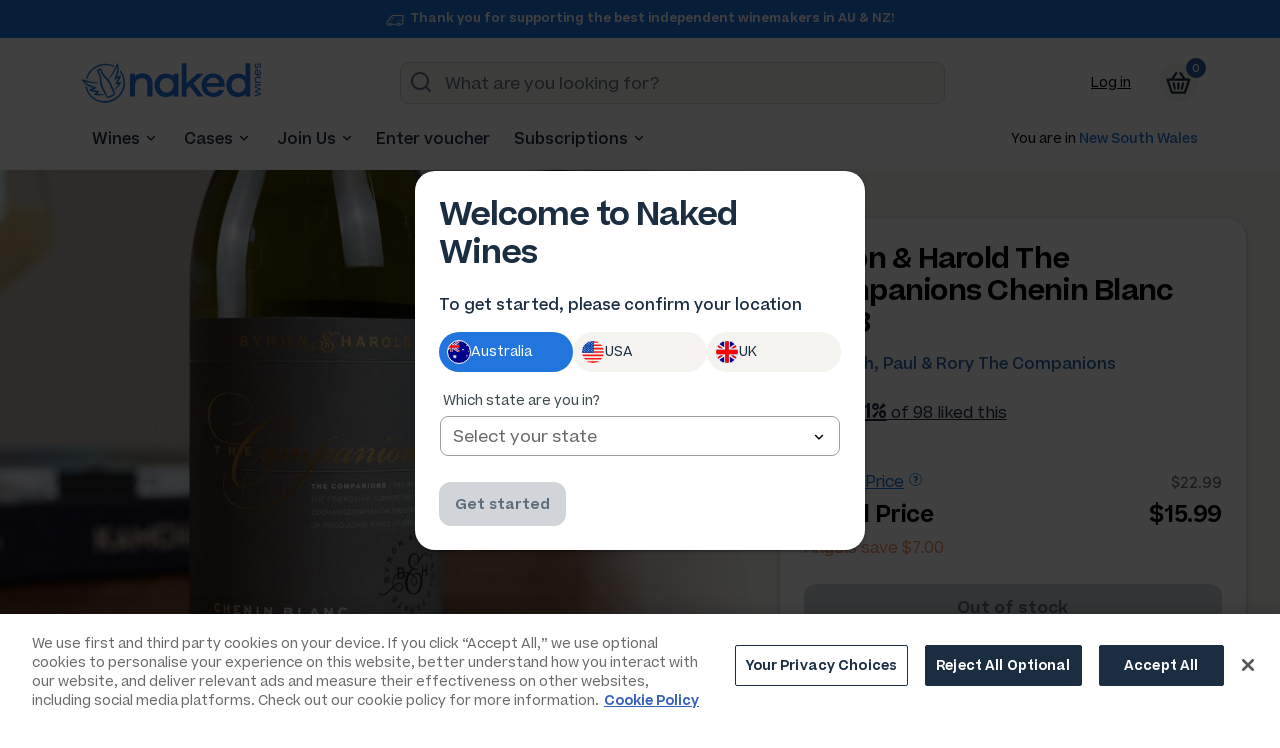

--- FILE ---
content_type: text/html;charset=UTF-8
request_url: https://www.nakedwines.com.au/wines/byron---harold-the-companions-chenin-blanc-2023
body_size: 95112
content:
<!doctype html>
<html lang="en">
	<head>
        
        <script>
	const ErrorLogger = {
		catchErrorEvents() {
			window.addEventListener('error', (e) => {
				try {
					const { message, filename, lineno, colno, error } = e;
					const errorData = {
						filename: filename, 
						message: message, 
						url: document.location.href,
						stack: error.stack,
						lineNo: lineno,
						colNo: colno,
						level: 'ERROR'
					};
					this.record(errorData);
				} catch (error) {}
			});
		},

		catchConsoleErrors() {
			const record = this.record;
			const consoleError = window.console.error;
			
			window.console.error = function (error) {
				try {
          let errorData = {
						level: 'ERROR',
						url: document.location.href
					};
					errorData.message = Array.prototype.slice
						.apply(arguments)
						.map((message) => {
							if (message instanceof Error) {
								errorData.stack = message.stack;
								return message.message;
							} else if (typeof message === 'string') {
								return message;
							}
							return JSON.stringify(message);
						})
						.join(' ');
					record(errorData);
					consoleError.apply(console, arguments);
				} catch (error) { }
			}
		},

		record(errorData) {
			const xmlhttp = new XMLHttpRequest();
						xmlhttp.open("POST", "/record/log");
						xmlhttp.setRequestHeader("Content-Type", "application/json;charset=UTF-8");
						xmlhttp.send(JSON.stringify(errorData));
		},

		setup() {
			this.catchErrorEvents();
			this.catchConsoleErrors();
		}
	}

	ErrorLogger.setup();
	</script>

        
        <meta name="google-site-verification" content="G_n-aoo5Tbkcb2q3sr2iK03BEVPgqbebRKkOYM2qIII" />
<meta name="google-site-verification" content="0qOCwedo2OTpa_2LbouFY9OO-dG66kNvqbXN7Q2mn8o" />


<meta name="google-site-verification" content="RKxKgzIHlGYQOmyq-Xb_IHkOYyhJYcHqgnBSvGWFzrg" />

<meta name="google-site-verification" content="rQURFKN0GAYm3cnlwHQb9qP8oL-WlBYLGFMdIMmvMWo" />

<meta name="facebook-domain-verification" content="rqqz5qfd4m5v44bts5n5ycqubq243d" />

<meta charset="utf-8">
<meta name="viewport" content="width=device-width, initial-scale=1.0">

<meta name="_csrf" content="538c7828-1f60-4faf-853d-6340e2e920f7" />
<meta name="_csrf_header" content="X-XSRF-TOKEN" />

<meta name="hasDefaultState" content="false" />

<meta name="ignoreStateModal" content="true" />


      <link rel="icon" type="image/png" href="https://dpof9ma0om0c1.cloudfront.net/images/content-images/favicon/favicon-48x48.png" sizes="48x48" />
      <link rel="icon" type="image/svg+xml" href="https://dpof9ma0om0c1.cloudfront.net/images/content-images/favicon/favicon.svg" />
      <link rel="shortcut icon" href="https://dpof9ma0om0c1.cloudfront.net/images/content-images/favicon/favicon.ico" />
      <link rel="apple-touch-icon" sizes="180x180" href="https://dpof9ma0om0c1.cloudfront.net/images/content-images/favicon/apple-touch-icon.png" />
      <link rel="manifest" href="https://dpof9ma0om0c1.cloudfront.net/images/content-images/favicon/site.webmanifest" />
    
        
            
            <title>Byron &amp; Harold The Companions Chenin Blanc 2023 | Naked Wines</title>
        

        
        

    	
		

        
        



        
		<link rel="stylesheet" type="text/css" href="https://dpof9ma0om0c1.cloudfront.net/style/naked-ui.css?v=36" />

        
        <link rel="stylesheet" type="text/css" href="https://dpof9ma0om0c1.cloudfront.net/style/new-world.css?v=4">

        
	    <link rel="stylesheet" type="text/css" href="https://dpof9ma0om0c1.cloudfront.net/style/owl.carousel.min.css" />
        	    
        	    <meta name="description" content="Crisp, zesty Margaret River white" />
        	    
			
    
        <link rel="canonical" href="https://www.nakedwines.com.au/wines/byron---harold-the-companions-chenin-blanc-2023" />
    

		
		

    
    
        
            
                
                    
                        
                        
                                
    <link rel="alternate" href="https://www.nakedwines.com.au/wines/byron---harold-the-companions-chenin-blanc-2023" hreflang="x-default"/>

                        
        
                        
                            
    <link rel="alternate" href="https://www.nakedwines.com.au/wines/byron---harold-the-companions-chenin-blanc-2023" hreflang="en-AU"/>

                    
                
            
        
    

		<meta name="twitter:site" content="@nakedwinesaus">
		<meta name="twitter:creator" content="@nakedwinesaus">
		<meta name="twitter:title" content="Byron &amp; Harold The Companions Chenin Blanc 2023">
		<meta name="twitter:description" content="Crisp, zesty Margaret River white">
		<meta property="og:type" content="product" />
		<meta property="og:title" content="Byron &amp; Harold The Companions Chenin Blanc 2023" />
		<meta property="og:description" content="Crisp, zesty Margaret River white" />
		<meta property="og:image" content="https://dpof9ma0om0c1.cloudfront.net/images/merchandising/content/wines/byron---harold-the-companions-chenin-blanc-2023/background.jpg" />
		<meta property="og:url" content="https://www.nakedwines.com.au/wines/byron---harold-the-companions-chenin-blanc-2023" />
		<style>
  #styleTooltip {
    width: auto;
    padding: 4px 8px;
    font-size: 14px;
    background-color: white;
    border-radius: 3px;
    opacity: 0;
    position: absolute;
    z-index: 99;
    transition: all .2s;
    font-family: sofia-pro, sans-serif;
    font-weight: 700;
    box-shadow: 0 0 5px #00000052;
    pointer-events: none;
  }
  #styleTooltip:after {
    top: 100%;
    left: 50%;
    border: solid transparent;
    content: " ";
    height: 0;
    width: 0;
    position: absolute;
    pointer-events: none;
    border-top-color: white;
    border-width: 6px;
    margin-left: -6px;
  }
  #wine__profile--beta {
    position: absolute;
    top: 0;
    left: 0;
    opacity: 0;
    background: #0f70e8;
    color: #fff;
    padding: .3rem .6rem;
    border-radius: 3px;
    font-family: sofia-pro, sans-serif;
            font-weight: 700;
    text-transform: uppercase;
    font-size: 0.875rem;
    position: relative;
    top: 2rem;
  }
  #profileSection {
      display: none;
  }
  #styleTooltip:hover {
      cursor: pointer;
  }
  .wine__profile--wrapper {
      padding: 15px;
  }
  .wine-detail #moreInfoTitle {
      margin: 0 0 .2rem;
  }
  .wine-detail #moreInfoDescription {
      margin: 1rem 0 0;
  }
  #moreInfoDescription p {
      margin: 0;
  }
  .wine__profile--wrapper .profile-header {
      margin-bottom: 1.8rem;
  }
  .wine__profile--wrapper .sub-settings {
      margin: 1.8rem 0 2rem;
      width: 100%;
  }
  .wine__profile--wrapper .action-links a {
        transition: opacity 200ms ease;
        -webkit-transition: opacity 200ms ease;
      color: black;
      text-decoration: underline;
      margin: .4rem 0;
      display: block;
  }
  .wine__profile--wrapper .action-links {
      margin-top: 1.2rem;
      margin-bottom: 1.2rem;
  }
  .wine__profile--wrapper select {
        background: white;
        border: 1px solid rgba(0,0,0,.35);
        border-radius: 3px;
        font-size: 1.125rem;
        width: 100%;
        display: block;
        height: 3rem;
        padding: 0 2.5rem 0 .8rem;
        margin: .4rem 0 0;
        -webkit-appearance: none;
        background: url('https://nw-content-static-uk-dev.s3.amazonaws.com/images/content-images/ui/components/dropdown/dropdown_arrow.png') no-repeat 94% center #fff;
        background-size: 15px;
    }
    .wine__profile--wrapper form {
        transition: opacity 200ms ease;
        -webkit-transition: opacity 200ms ease;
        width: 100%;
    }

    .wine__profile--wrapper .form-status {
        padding: 2rem 0 0;
        text-align: left;
        display: none;
    }

    .wine__profile--wrapper.js-waas-settings {
        padding-top: 0;
    }

    .winewheel-description {
        margin: 1.4rem 0 0;
    }

    .style-pill {
        background: #D2DA19;
        border-radius: 50px;
        color: white;
        font-weight: bold;
        position: relative;
        margin-bottom: 1rem;
    }
    .style-pill .number {
        background: #CDD500;
        padding: .4rem .8rem;
        border-radius: 50px;
        width: 50px;
        text-align: center;
        height: 50px;
        display: inline-block;
        font-size: 1.6rem;
        font-family: sofia-pro, sans-serif;
        margin: 0 .8rem 0 0;
    }
    .style-pill .style-name {
        position: absolute;
        top: .8rem;
    }
    .style-pill .arrow {
        float: right;
        position: relative;
        top: 1rem;
        right: 1rem;
    }
    .rich-oaky-white {
        background: #8AB33E;
    }
    .rich-oaky-white .number {
        background: #7DAA29;
    }
    .crisp-zesty {
        background: #C01974;
    }
    .crisp-zesty .number {
        background: #B90064;
    }
    .fav-styles {
        margin: 0 0 2.4rem;
    }
    .wine__profile--wrapper .btn {
        border: 1px solid #979797;	
        border-radius: 6px;
        background: white;
        color: #333333;
        box-shadow: none;
        padding: .8rem 1.4rem;
        font-size: 14px;
        margin: 0;
        float: right;
    }
    .wine__profile--wrapper .generic-link {
        font-size: 12px;
        text-decoration: underline;
    }
    .wine__profile--wrapper .align-center {
        align-items: center;
        display: flex;
        flex: auto;
    }
    .wine__profile--wrapper .helper {
        padding: 0;
        background: transparent;
        color: black;
        float: right;
        top: 3px;
        margin: 0 .3rem 0 0;
    }
    .spinner {
        -webkit-animation: rotate 900ms linear infinite both;
        animation: rotate 900ms linear infinite both;
        width: 36px;
        height: 36px;
        margin: auto;
        position: relative;
        display: block;
    }
    .wheel-wrapper {
        position: relative;
        display: flex;
        align-items: center;
        justify-content: center;
        width: 100%;
        max-width: 20em;
        margin: auto;
    }
    #wineWheelModal .close {
        box-shadow: none;
        font-size: 26px;
        margin: 0;
        padding: 0;
        height: 24px;
        width: 24px;
        color: #9e9e9e;
    }
    @media (max-width: 992px) {
        .wine__profile--wrapper .btn {
            float: none;
            margin: 1rem 0 0;
        }
        .top-styles {
            margin: 1.6rem 0 0;
        }
        
        .wine__profile--wrapper {
            padding: 24px 20px;
        }
        .fav-styles {
            margin: 0 0 1.4rem;
        }
        .wine__profile--wrapper select {
            margin: .4rem 0 1.2rem;
        }
    }
    @media (max-width: 992px) and (min-width: 768px) {
        .wine-detail .top-styles {
            margin: 0;
        }
    }
    #moreInfoPanel {
        border-left: 1px solid transparent;
        padding: 0 0 0 2rem;
        margin: 0 0 0 1.4rem;
        transition: linear .2s;
        position: relative;
    }
    #moreInfoPanel:after {
        right: 100%;
        top: 50%;
        border: solid transparent;
        content: " ";
        height: 0;
        width: 0;
        position: absolute;
        pointer-events: none;
        border-right-color: #88b7d5;
        border-width: 12px;
        margin-top: -12px;
        opacity: 0;
    }
    #moreInfoPanel.panel-active:after {
        opacity: 1;
    }
    #moreInfoPanel.panel-WHITE_RICH:after, #moreInfoPanel.panel-rich-white:after {
        border-right-color: #E8BC00;
    }
    #moreInfoPanel.panel-WHITE_SWEET:after, #moreInfoPanel.panel-sweet-white:after {
        border-right-color: #00A6B4;
    }
    #moreInfoPanel.panel-DESSERT_FORTIFIED:after, #moreInfoPanel.panel-dessert--fortified:after {
        border-right-color: #151432;
    }
    #moreInfoPanel.panel-SPARKLING:after, #moreInfoPanel.panel-sparkling:after {
        border-right-color: #AC8A4D;
    }
    #moreInfoPanel.panel-ROSE:after, #moreInfoPanel.panel-rose:after {
        border-right-color: #E86D83;
    }
    #moreInfoPanel.panel-RED_FRUITY:after, #moreInfoPanel.panel-fruity-red:after {
        border-right-color: #AC0F63;
    }
    #moreInfoPanel.panel-RED_SMOOTH:after, #moreInfoPanel.panel-smooth-red:after {
        border-right-color: #e3481c;
    }
    #moreInfoPanel.panel-RED_BIG:after, #moreInfoPanel.panel-big-red:after {
        border-right-color: #52237e;
    }
    #moreInfoPanel.panel-WHITE_CRISP:after, #moreInfoPanel.panel-crisp-white:after {
        border-right-color: #ccd400;
    }
    #moreInfoPanel.panel-WHITE_FRUITY:after, #moreInfoPanel.panel-fruity-white:after {
        border-right-color: #70ad2c;
    }

    .wine-detail #moreInfoPanel.panel-rich-white {
        border-color: #E8BC00;
    }
    .wine-detail #moreInfoPanel.panel-sweet-white {
        border-color: #00A6B4;
    }
    .wine-detail #moreInfoPanel.panel-dessert--fortified {
        border-color: #151432;
    }
    .wine-detail #moreInfoPanel.panel-sparkling {
        border-color: #AC8A4D;
    }
    .wine-detail #moreInfoPanel.panel-rose {
        border-color: #E86D83;
    }
    .wine-detail #moreInfoPanel.panel-fruity-red {
        border-color: #AC0F63;
    }
    .wine-detail #moreInfoPanel.panel-smooth-red {
        border-color: #e3481c;
    }
    .wine-detail #moreInfoPanel.panel-big-red {
        border-color: #52237e;
    }
    .wine-detail #moreInfoPanel.panel-crisp-white {
        border-color: #ccd400;
    }
    .wine-detail #moreInfoPanel.panel-fruity-white {
        border-color: #70ad2c;
    }

    #moreInfoTitle, #moreInfoDescription {
        -webkit-transition: opacity .1s ease-in-out;
        -moz-transition: opacity .1s ease-in-out;
        -ms-transition: opacity .1s ease-in-out;
        -o-transition: opacity .1s ease-in-out;
        transition: opacity .1s ease-in-out;
    }
    .top-styles {
        height: 100%;
        justify-content: center;
        display: flex;
        flex-direction: column;
    }
    #wineWheel {
        transform: translate(15px,15px);
    }
    #wineWheel path {
        fill: #f4f4f4;
        stroke: white;
        stroke-width: 2;
        transition: linear .1s;
    }
    #wineWheelOuterCircleSvg {
        fill: #f4f4f4;
        stroke: #f4f4f4;
    }
    #wineWheel path:hover {
        cursor: pointer;
    }
    #wineWheel path.active {
        transition: linear .1s;
        stroke-width: 22;
    }
    #wineWheel path.stroke-thicker {
        stroke-width: 28;
    }
    #noProfileSection {
        display: none;
    }
    #noProfileSection .side-info {
        border-left: 1px solid black;
        padding: 0 0 0 2rem;
        position: relative;
    }
    #noProfileSection .steps {
        text-align: center;
    }
    #noProfileSection .steps a {
        text-decoration: underline;
    }
    #noProfileSection img {
        max-width: 13rem;
        margin: 0 0 1.2rem;
    }
    #noProfileSection .side-info:after {
        right: 100%;
        top: 50%;
        border: solid transparent;
        content: " ";
        height: 0;
        width: 0;
        position: absolute;
        pointer-events: none;
        border-right-color: black;
        border-width: 12px;
        margin-top: -12px;
        opacity: 1;
    }
    #noProfileSection .row {
        align-items: center;
    }
    #wineWheelWrapper {
        z-index: 1;
        width: 87%;
        opacity: 0;
    }
    #wineWheelOuterCircle {
        width: 100%;
        position: absolute;
    }
    #othersText, #redsText, #whitesText, #backCircleLines {
        opacity: 0;
        transition: all 1s;
    }
    #middleCircle {
        pointer-events: none;
        filter: none;
        position: absolute;
        z-index: 9;
        transition: all 1s;
    }
    #backSmallCircle {
        pointer-events: none;
        filter: none;
        position: absolute;
        z-index: 9;
        transition: all 1s;
        opacity: 0;
    }
    #middleCircle circle {
        fill: none;
    }
    .cls-1 {
        fill: white;
        stroke: #d6d6d6;
        stroke-miterlimit: 10;
        stroke-width: 0.75px;
    }
    .cls-2 {
        fill: #5a8c24;
    }
    .cls-3 {
        font-size: 21.93px;
        fill: #181739;
        font-family: sofia-pro, sans-serif;
        font-weight: 700;
    }
    svg title {
        color: white;
    }

    #wineWheelProductFrame {
        height: 107%;
        width: 107%;
        position: absolute;
        z-index: 1;
    }

    #wineWheelProductFrame .frame-wrapper,
    #wineWheelProductFrame .frame-wrapper .tick,
    #wineWheelProductFrame .frame-wrapper .cross,
    #wineWheelProductFrame .frame-wrapper .question {
        display: none;
    }

    #wineWheelProductFrame .frame-wrapper.active {
        display: inherit;
    }

    @media (max-width: 767px) {
        .top-styles {
            display: none;
        }
        .wine-detail .top-styles {
            display: inherit
        }
        .wine-detail #moreInfoPanel {
            padding: 2rem 0 0;
            border-left: none;
            border-top: 1px solid;
        }
        .wine-detail #moreInfoPanel:after {
            top: 0;
            right: 50%;
            margin-left: -12px;
            bottom: 100%;
            margin-top: -24px;
            border-right-color: transparent;
        }

        #moreInfoPanel.panel-WHITE_RICH:after, #moreInfoPanel.panel-rich-white:after {
            border-bottom-color: #E8BC00;
        }
        #moreInfoPanel.panel-WHITE_SWEET:after, #moreInfoPanel.panel-sweet-white:after {
            border-bottom-color: #00A6B4;
        }
        #moreInfoPanel.panel-DESSERT_FORTIFIED:after, #moreInfoPanel.panel-dessert--fortified:after {
            border-bottom-color: #151432;
        }
        #moreInfoPanel.panel-SPARKLING:after, #moreInfoPanel.panel-sparkling:after {
            border-bottom-color: #AC8A4D;
        }
        #moreInfoPanel.panel-ROSE:after, #moreInfoPanel.panel-rose:after {
            border-bottom-color: #E86D83;
        }
        #moreInfoPanel.panel-RED_FRUITY:after, #moreInfoPanel.panel-fruity-red:after {
            border-bottom-color: #AC0F63;
        }
        #moreInfoPanel.panel-RED_SMOOTH:after, #moreInfoPanel.panel-smooth-red:after {
            border-bottom-color: #e3481c;
        }
        #moreInfoPanel.panel-RED_BIG:after, #moreInfoPanel.panel-big-red:after {
            border-bottom-color: #52237e;
        }
        #moreInfoPanel.panel-WHITE_CRISP:after, #moreInfoPanel.panel-crisp-white:after {
            border-bottom-color: #ccd400;
        }
        #moreInfoPanel.panel-WHITE_FRUITY:after, #moreInfoPanel.panel-fruity-white:after {
            border-bottom-color: #70ad2c;
        }
    }
    @media (max-width: 768px) {
        .wine__profile--wrapper .profile-header {
            margin-bottom: 0;
        }
        .wine__profile--wrapper .sub-settings {
            margin: 2rem 0;
        }
    }
    @media (max-width: 992px) {
        #noProfileSection .side-info {
            border: none;
            padding: 0;
            margin-bottom: 1.5rem;
        }
        #noProfileSection .side-info:after {
            display: none;
        }
        #noProfileSection .row {
            flex-direction: column-reverse;
        }
        #noProfileSection{
            padding-bottom: 0;
        }
    }
    @media (max-width: 426px) {
        .wine-detail #moreInfoPanel::after {
            right: 46%;
        }
    }
</style>
		
  
    <link rel="stylesheet" type="text/css" href="https://dpof9ma0om0c1.cloudfront.net/scripts/components/1.407.0/css/pages/placeholder.css?v=4">
  

		
  
    <link rel="stylesheet" type="text/css" href="https://dpof9ma0om0c1.cloudfront.net/scripts/components/1.407.0/css/pages/product-detail.css?v=4">
  

		
  
    <link rel="stylesheet" type="text/css" href="https://dpof9ma0om0c1.cloudfront.net/scripts/components/1.407.0/css/pages/popover.css?v=1">
  

		<style>
			/* 
			   Although this style gets set from the navigation.css file, that style doesn't get applied until 
			   after the class has been dynamically added in JS.
			   This results in a CLS issue as padding is added, the JS class is applied and then padding is set to 0
			*/
			.wine-detail {
				padding-top: 0 !important;
			}
		</style>
		
        
        
		
			
  
    <link rel="stylesheet" type="text/css" href="https://dpof9ma0om0c1.cloudfront.net/scripts/components/1.407.0/css/app.css?v=3">
  


			
			<style>
    
    .visually-hidden { 
        position: absolute;
        clip: rect(1px, 1px, 1px, 1px);
        padding: 0;
        border: 0;
        height: 1px;
        width: 1px;
        overflow: hidden;
    }

    
    .btn--checkbox-accessibility {
        background-color: inherit;
        box-shadow: none;
        color: inherit;
        font-family: inherit;
        padding: inherit;
    }
    .btn--checkbox-accessibility:hover, .btn--checkbox-accessibility:active, .btn--checkbox-accessibility:focus { background-color: inherit; }
    .btn--checkbox-accessibility:focus { outline: 2px solid #1e4e86 !important; }
    .btn--checkbox-accessibility .check { pointer-events: none !important; } /* STOPS CLICK EVENT APPLIED */

    .checkbox:focus { outline: 2px solid #1e4e86 !important; }

    .btn--checkbox-accessibility--opt-in { padding: 0 5px; }
    .btn--checkbox-accessibility--opt-in .checkbox { padding: 1px 2px 3px 14px; }
    
    
    .lock-checkbox {
        opacity: .4;
        pointer-events: none;
    }

    
    .nkd-form__skeleton { 
        animation: bg-skel-anim 2.5s ease infinite;
        background: linear-gradient(230deg, #f5f5f5, #eeeeee, #e6e6e6, #eeeeee);
        background-size: 400% 400%;
        border-radius: 8px; 
        display: block;
        height: 60px;
        margin-bottom: 24px;
        width: 100%; 
    }
    @keyframes bg-skel-anim {
        0% { background-position:9% 0%; }
        50% { background-position:92% 100%; }
        100% { background-position:9% 0%; }
    }
</style>
		

        
        <style></style>

        
        
  
    <link rel="stylesheet" type="text/css" href="https://dpof9ma0om0c1.cloudfront.net/scripts/components/1.407.0/css/pages/navigation.css?v=15">
  

        
        
        
        
        
        <script>
    // An array of functions that fragments can add to. They will be run on docReady
    var readyFunctions = [];
</script>

        <!-- Naked Analytics -->
        
   
    <script type="module" src="https://dpof9ma0om0c1.cloudfront.net/scripts/naked-analytics/1.21.0/naked-analytics.es.js"></script>
  

        
  
    <script>
      /*<![CDATA[*/
      window.addEventListener('nkd-analytics-ready', function () {
        window.NkdAnalytics.setup({
          apiKeys: {
            amplitude: "c1a66d473eb3a09fdd181f88ed72e06c",
            braze: {
              key: "bd7f7468-4550-4bc3-a12d-113d83a8cacc",
              endpoint: "sdk.iad-07.braze.com"
            }
          },

          customerId: "2a9f5253-3937-462b-99d8-8da3f9a04561",
          marketExternalId: "au-2a9f5253-3937-462b-99d8-8da3f9a04561",
          locale: "AU",

          analyticsCookiesEnabled: false,
          marketingCookiesEnabled: false,
          loggedInUser: false,
          optInUser: false,
          optOutUser: false,
          guestUser: true,
          staffUser: false,
          winemakerUser: false,
          hasEmailAddress: false,

          numberOfOrders: 0,

          memberships: [],
          monthlyContribution: 40,
          freeBottle: null,
          sessionId: null

        });
      });
      /*]]>*/
    </script>
  

        
    


        
	    <script>
        /*<![CDATA[*/
        window.analyticsCookies = null;
        /*]]>*/
</script>

<script>
        /*<![CDATA[*/
        window.marketingCookies = null;
        /*]]>*/
</script>

<script>
/*<![CDATA[*/
        var cleanUrl = window.location.pathname + window.location.search;
        window.dataLayer = window.dataLayer || [];
        window.dataLayer.push({
                'user' : {
                        'naked_group' : null,
                        'naked_id' : "2a9f5253-3937-462b-99d8-8da3f9a04561",
                        'angel_status' : null,
                        'display_name' : "null null",
                        'new_existing' : "new",
                        'country' : "AU",
                        'np_id' : null,
                        'marketingCookies' : window.marketingCookies ? window.marketingCookies.stateValue : "false",
                        'analyticsCookies' : window.analyticsCookies ? window.analyticsCookies.stateValue : "false",
                        'number_orders' : 0
                },
                'session' : {
                        'logged_in' : false,
                        'client_session_id' : null,
                        'client_request_sequence' : null
                },
                'page' : {
                        'clean_url' : cleanUrl,
                        'content_groupings' : {
                                'content_group_1' : 'landing',
                        },
                        '404_page' : false,
                        'search_page' : false,
                        'pdp' : false,
                        'cart' : false
                }
        });

        document.addEventListener('DOMContentLoaded', () => {
            const extraDataElem = document.querySelector('[data-ga-page-type]');
            let pageType, pageVariation, pageName;
            if (extraDataElem) {
                pageType = extraDataElem.getAttribute('data-ga-page-type');
                pageVariation = extraDataElem.getAttribute('data-ga-page-variation');
                pageName = extraDataElem.getAttribute('data-ga-page-name');
            }
            const customerType = () => {
                if (true) return undefined;
                if (false) return 'returning';
                return 'new';
            }

            // 2025 GA4 implementation
            window.NkdDataLayer = window.NkdDataLayer || [];
            window.NkdDataLayer.push({
                name: 'page_view',
                variables: {
                    user_id : true ? undefined : "2a9f5253-3937-462b-99d8-8da3f9a04561",
                    customer_type: customerType(),
                    is_angel: true ? undefined : false,
                    page_type: pageType,
                    page_variation: pageVariation,
                    page_name: pageName,
                    user_email: null || undefined,
                },
                modules: ['gtm']
            });
        })
        
/*]]>*/		
</script>

	
	<script>
	/*<![CDATA[*/
		window.dataLayer = window.dataLayer || [];
		// window.dataLayer[0].page.pdp = true;
		window.dataLayer.push({
			'ecommerce': {
				'detail' : {
					'products' : [{
						'name': "Byron \u0026 Harold The Companions Chenin Blanc 2023",
						'id': 10840,
						'price': 15.99,
						'brand': 241886907,
						'category': "Bottle", //BottleCase
						'variant': "White", // Red
						'dimension1': "Crisp White", //Smooth Red
						'dimension2': "Australia", //USA
						'dimension3': "Margaret River", //California
						'dimension4': "Chenin blanc", //Red Blend
						'metric1': 22.99,
						'metric2': 95, // only if enough ratings for customer recommendation
						'metric3': 81, // only if enough ratings for customer recommendation
						'metric4': 85, // only if enough ratings for customer recommendation
					},]
				}
			}
		});

		// 2025 GA4 Implementation
		var region = "AU";
		const currencyMap = {
			UK: 'GBP',
			US: 'USD',
			AU: 'AUD',
		};

		const product = {"productName":"Byron \u0026 Harold The Companions Chenin Blanc 2023","urlString":"byron---harold-the-companions-chenin-blanc-2023","auUrlString":"byron---harold-the-companions-chenin-blanc-2023","url":"\/wines\/byron---harold-the-companions-chenin-blanc-2023","productCode":"18740","vintage":"2023","assortment":{"id":32184},"averageRating":4.41,"closureType":"Screw cap","productFamily":{"id":2241,"allRatings":489,"positiveRatings":445,"numberOfBespokeRatings":445,"numberOfPositiveBespokeRatings":445,"numberOfPremixRatings":0,"numberOfPositivePremixRatings":0,"ignoreRatingBreakdown":false,"isMerchandisable":true,"categoryId":2,"category":"White","localSearchCategory":null,"categoryCode":"WHITE","name":"Byron \u0026 Harold The Companions Chenin Blanc","productType":null,"ratings":[{"productId":11966,"vintage":"2025","magnum":false,"hidden":false,"ratings":[{"type":"LIKE","total":18},{"type":"LOVE","total":39},{"type":"DISLIKE","total":4}]},{"productId":11716,"vintage":"2024","magnum":false,"hidden":false,"ratings":[{"type":"LOVE","total":63},{"type":"LIKE","total":51},{"type":"DISLIKE","total":6}]},{"productId":10840,"vintage":"2023","magnum":false,"hidden":false,"ratings":[{"type":"LIKE","total":49},{"type":"DISLIKE","total":9},{"type":"LOVE","total":40}]},{"productId":9888,"vintage":"2022","magnum":false,"hidden":false,"ratings":[{"type":"DISLIKE","total":15},{"type":"LIKE","total":117},{"type":"LOVE","total":88}]}],"localSearchCategoryAsUrl":""},"biodynamic":false,"vegan":true,"vegetarian":true,"productTypeDesc":"Bottle","electronicDelivery":false,"hasPackingSlots":true,"fairtrade":false,"organic":false,"taste":"Crisp White","originId":1,"origin":"Australia","countryCode":"AU","regionId":163,"region":"Margaret River","producer":{"id":241886907,"popularity":127,"numberOfRatingsNotNull":30,"url":"\/winemakers\/the-companions","firstName":"Ralph, Paul \u0026 Rory","lastName":"The Companions","urlString":"the-companions","videoUrl":"","assortment":{"id":26264},"following":false,"customerId":277891711,"statusCode":"A","producerAvailabilities":[],"activeWinesCount":0,"assortmentObjects":{"objects":[{"id":149850,"assortment":{"id":26264,"name":"byron---harold"},"objectType":"C","priority":1,"name":"avatar","contentPath":"\/merchandising\/content\/winemakers\/the-companions\/avatar.jpg","fulfilmentCentre":{"id":null,"warehouseCode":null,"name":null,"emailAddress":null,"holdLocationId":null,"postCode":null},"restrictedOnly":false,"unrestrictedOnly":false,"assortmentName":"byron---harold"},{"id":149851,"assortment":{"id":26264,"name":"byron---harold"},"objectType":"C","priority":1,"name":"background","contentPath":"\/merchandising\/content\/winemakers\/the-companions\/background.jpg","fulfilmentCentre":{"id":null,"warehouseCode":null,"name":null,"emailAddress":null,"holdLocationId":null,"postCode":null},"restrictedOnly":false,"unrestrictedOnly":false,"assortmentName":"byron---harold"},{"id":134777,"assortment":{"id":26264,"name":"byron---harold"},"objectType":"C","priority":1,"name":"heroImageC","contentPath":"\/merchandising\/content\/winemakers\/the-companions\/heroImageC.jpg","fulfilmentCentre":{"id":null,"warehouseCode":null,"name":null,"emailAddress":null,"holdLocationId":null,"postCode":null},"restrictedOnly":false,"unrestrictedOnly":false,"assortmentName":"byron---harold"},{"id":130226,"assortment":{"id":26264,"name":"byron---harold"},"objectId":56010,"objectType":"S","priority":1,"name":"intro","labelText":"<p><strong>Paul Byron, Ralph Dunning and Rory Clifton-Parks\u0026rsquo; story<\/strong><\/p>\n\n<p>Once upon a time, eight long years ago, Paul and Ralph established their dream wine business. After too long working for \u0026lsquo;the man\u0026rsquo; they decided to combine their accumulated experience, passions, industry contacts and grower relationships to make their own wines, their own way.<\/p>\n\n<p>Then, one day in the not-too-distant past, Paul and Ralph realised they were longing for another to join them. Enter: Rory Clifton-Parks.<\/p>\n\n<p>A successful winemaker for 15 years, and an already established Angel fan favourite, Rory was the only man for the job.<\/p>\n\n<p>Between them, these three legends tick all the boxes. Pedigree? Yep. Sustainability creds? You bet. A combined 80 years of experience? Absolutely!<\/p>\n\n<p>Trust us when we say that this is a formidable group of people, and you\u0026rsquo;d be crazy not to sit up and take notice of what they\u0026rsquo;re doing.<\/p>\n\n<p>Rory joins Paul \u0026amp; Ralph in their pursuit of making excellent wine for their Companions brand, with drops that shine brightly amongst the very best offerings coming out of Western Australia. With his fingers in the viticulture and winemaking pies, Rory is committed to applying sustainable grape growing and winemaking practices.<\/p>\n\n<p>In fact, it\u0026rsquo;s what drew him to the collaboration in the first place. Paul \u0026amp; Ralph\u0026rsquo;s business is determined to make wines with a minimal impact on the environment, aiming to conserve and maintain their sites \u0026amp; soils for generations to come.<\/p>\n\n<p>With Paul\u0026rsquo;s marketing \u0026amp; business development skills, Ralph\u0026rsquo;s long history as a top-level wine executive and consultant, and Rory\u0026rsquo;s winemaking prowess, this is a companionship for the ages.<\/p>\n\n<p>We\u0026rsquo;re so excited to share this news with you, and can\u0026rsquo;t wait for you to try the wines from Aussie winemaking\u0026rsquo;s newest, hottest trio!<\/p>","contentPath":"\/merchandising\/content\/winemakers\/byron---harold\/intro.html","fulfilmentCentre":{"id":null,"warehouseCode":null,"name":null,"emailAddress":null,"holdLocationId":null,"postCode":null},"restrictedOnly":false,"unrestrictedOnly":false,"assortmentName":"byron---harold"},{"id":130227,"assortment":{"id":26264,"name":"byron---harold"},"objectId":56011,"objectType":"S","priority":1,"name":"meet","labelText":"<p class=\"heading\"><\/p><p>\u0026quot;Copy goes here\u0026quot;<\/p>","contentPath":"\/merchandising\/content\/winemakers\/byron---harold\/meet.html","fulfilmentCentre":{"id":null,"warehouseCode":null,"name":null,"emailAddress":null,"holdLocationId":null,"postCode":null},"restrictedOnly":false,"unrestrictedOnly":false,"assortmentName":"byron---harold"},{"id":149854,"assortment":{"id":26264,"name":"byron---harold"},"objectId":56009,"objectType":"S","priority":1,"name":"quotePanel","labelText":"<ul><li>Halliday awarded duo Paul Byron \u0026amp; Ralph Dunning have persuaded Naked Winemaker Rory Clifton-Parks to join them in the sheds \u0026ndash; and we\u0026rsquo;re so excited!<\/li><li>Hailing from WA, Rory has been making wine for 15 years now, and has long been an Angel favourite, so the collaboration was a no-brainer for Paul \u0026amp; Ralph.<\/li><li>Between them, these legends have 80 years\u0026rsquo; experience, covering all aspects of the Aussie wine trade. With that kind of street cred, you can bet the wines won\u0026rsquo;t disappoint.<br \/>\u0026nbsp;<\/li><\/ul>","contentPath":"\/merchandising\/content\/winemakers\/the-companions\/quotePanel.html","fulfilmentCentre":{"id":null,"warehouseCode":null,"name":null,"emailAddress":null,"holdLocationId":null,"postCode":null},"restrictedOnly":false,"unrestrictedOnly":false,"assortmentName":"byron---harold"},{"id":149849,"assortment":{"id":26264,"name":"byron---harold"},"objectType":"S","priority":1,"name":"quotePanel","labelText":"<ul>\n\t<li>Halliday awarded duo Paul Byron \u0026amp; Ralph Dunning have persuaded Naked Winemaker Rory Clifton-Parks to join them in the sheds \u0026ndash; and we\u0026rsquo;re so excited!<\/li>\n\t<li>Hailing from WA, Rory has been making wine for 15 years now, and has long been an Angel favourite, so the collaboration was a no-brainer for Paul \u0026amp; Ralph.<\/li>\n\t<li>Between them, these legends have 80 years\u0026rsquo; experience, covering all aspects of the Aussie wine trade. With that kind of street cred, you can bet the wines won\u0026rsquo;t disappoint.<\/li>\n<\/ul>","contentPath":"Halliday awarded duo Paul Byron \u0026 Ralph Dunning have persuaded Naked Winemaker Rory Clifton-Parks to join them in the sheds \u0096 and we\u0092re so excited!  Hailing from WA, Rory has been making wine for 15 years now, and has long been an Angel favourite, so the collaboration was a no-brainer for Paul \u0026 Ralph.  Between them, these legends have 80 years\u0092 experience, covering all aspects of the Aussie wine trade. With that kind of street cred, you can bet the wines won\u0092t disappoint.","fulfilmentCentre":{"id":null,"warehouseCode":null,"name":null,"emailAddress":null,"holdLocationId":null,"postCode":null},"restrictedOnly":false,"unrestrictedOnly":false,"assortmentName":"byron---harold"},{"id":149848,"assortment":{"id":26264,"name":"byron---harold"},"objectType":"S","name":"featureCaption","labelText":"When two becomes three, magic happens! Winemaking\u0026#39;s hottest trio have come together to produce some great wine","contentPath":"When two becomes three, magic happens! Winemaking's hottest trio have come together to produce some great wine","fulfilmentCentre":{"id":null,"warehouseCode":null,"name":null,"emailAddress":null,"holdLocationId":null,"postCode":null},"restrictedOnly":false,"unrestrictedOnly":false,"assortmentName":"byron---harold"}],"nameMap":{"meet":{"id":130227,"assortment":{"id":26264,"name":"byron---harold"},"objectId":56011,"objectType":"S","priority":1,"name":"meet","labelText":"<p class=\"heading\"><\/p><p>\u0026quot;Copy goes here\u0026quot;<\/p>","contentPath":"\/merchandising\/content\/winemakers\/byron---harold\/meet.html","fulfilmentCentre":{"id":null,"warehouseCode":null,"name":null,"emailAddress":null,"holdLocationId":null,"postCode":null},"restrictedOnly":false,"unrestrictedOnly":false,"assortmentName":"byron---harold"},"background":{"id":149851,"assortment":{"id":26264,"name":"byron---harold"},"objectType":"C","priority":1,"name":"background","contentPath":"\/merchandising\/content\/winemakers\/the-companions\/background.jpg","fulfilmentCentre":{"id":null,"warehouseCode":null,"name":null,"emailAddress":null,"holdLocationId":null,"postCode":null},"restrictedOnly":false,"unrestrictedOnly":false,"assortmentName":"byron---harold"},"intro":{"id":130226,"assortment":{"id":26264,"name":"byron---harold"},"objectId":56010,"objectType":"S","priority":1,"name":"intro","labelText":"<p><strong>Paul Byron, Ralph Dunning and Rory Clifton-Parks\u0026rsquo; story<\/strong><\/p>\n\n<p>Once upon a time, eight long years ago, Paul and Ralph established their dream wine business. After too long working for \u0026lsquo;the man\u0026rsquo; they decided to combine their accumulated experience, passions, industry contacts and grower relationships to make their own wines, their own way.<\/p>\n\n<p>Then, one day in the not-too-distant past, Paul and Ralph realised they were longing for another to join them. Enter: Rory Clifton-Parks.<\/p>\n\n<p>A successful winemaker for 15 years, and an already established Angel fan favourite, Rory was the only man for the job.<\/p>\n\n<p>Between them, these three legends tick all the boxes. Pedigree? Yep. Sustainability creds? You bet. A combined 80 years of experience? Absolutely!<\/p>\n\n<p>Trust us when we say that this is a formidable group of people, and you\u0026rsquo;d be crazy not to sit up and take notice of what they\u0026rsquo;re doing.<\/p>\n\n<p>Rory joins Paul \u0026amp; Ralph in their pursuit of making excellent wine for their Companions brand, with drops that shine brightly amongst the very best offerings coming out of Western Australia. With his fingers in the viticulture and winemaking pies, Rory is committed to applying sustainable grape growing and winemaking practices.<\/p>\n\n<p>In fact, it\u0026rsquo;s what drew him to the collaboration in the first place. Paul \u0026amp; Ralph\u0026rsquo;s business is determined to make wines with a minimal impact on the environment, aiming to conserve and maintain their sites \u0026amp; soils for generations to come.<\/p>\n\n<p>With Paul\u0026rsquo;s marketing \u0026amp; business development skills, Ralph\u0026rsquo;s long history as a top-level wine executive and consultant, and Rory\u0026rsquo;s winemaking prowess, this is a companionship for the ages.<\/p>\n\n<p>We\u0026rsquo;re so excited to share this news with you, and can\u0026rsquo;t wait for you to try the wines from Aussie winemaking\u0026rsquo;s newest, hottest trio!<\/p>","contentPath":"\/merchandising\/content\/winemakers\/byron---harold\/intro.html","fulfilmentCentre":{"id":null,"warehouseCode":null,"name":null,"emailAddress":null,"holdLocationId":null,"postCode":null},"restrictedOnly":false,"unrestrictedOnly":false,"assortmentName":"byron---harold"},"featureCaption":{"id":149848,"assortment":{"id":26264,"name":"byron---harold"},"objectType":"S","name":"featureCaption","labelText":"When two becomes three, magic happens! Winemaking\u0026#39;s hottest trio have come together to produce some great wine","contentPath":"When two becomes three, magic happens! Winemaking's hottest trio have come together to produce some great wine","fulfilmentCentre":{"id":null,"warehouseCode":null,"name":null,"emailAddress":null,"holdLocationId":null,"postCode":null},"restrictedOnly":false,"unrestrictedOnly":false,"assortmentName":"byron---harold"},"avatar":{"id":149850,"assortment":{"id":26264,"name":"byron---harold"},"objectType":"C","priority":1,"name":"avatar","contentPath":"\/merchandising\/content\/winemakers\/the-companions\/avatar.jpg","fulfilmentCentre":{"id":null,"warehouseCode":null,"name":null,"emailAddress":null,"holdLocationId":null,"postCode":null},"restrictedOnly":false,"unrestrictedOnly":false,"assortmentName":"byron---harold"},"heroImageC":{"id":134777,"assortment":{"id":26264,"name":"byron---harold"},"objectType":"C","priority":1,"name":"heroImageC","contentPath":"\/merchandising\/content\/winemakers\/the-companions\/heroImageC.jpg","fulfilmentCentre":{"id":null,"warehouseCode":null,"name":null,"emailAddress":null,"holdLocationId":null,"postCode":null},"restrictedOnly":false,"unrestrictedOnly":false,"assortmentName":"byron---harold"},"quotePanel":{"id":149854,"assortment":{"id":26264,"name":"byron---harold"},"objectId":56009,"objectType":"S","priority":1,"name":"quotePanel","labelText":"<ul><li>Halliday awarded duo Paul Byron \u0026amp; Ralph Dunning have persuaded Naked Winemaker Rory Clifton-Parks to join them in the sheds \u0026ndash; and we\u0026rsquo;re so excited!<\/li><li>Hailing from WA, Rory has been making wine for 15 years now, and has long been an Angel favourite, so the collaboration was a no-brainer for Paul \u0026amp; Ralph.<\/li><li>Between them, these legends have 80 years\u0026rsquo; experience, covering all aspects of the Aussie wine trade. With that kind of street cred, you can bet the wines won\u0026rsquo;t disappoint.<br \/>\u0026nbsp;<\/li><\/ul>","contentPath":"\/merchandising\/content\/winemakers\/the-companions\/quotePanel.html","fulfilmentCentre":{"id":null,"warehouseCode":null,"name":null,"emailAddress":null,"holdLocationId":null,"postCode":null},"restrictedOnly":false,"unrestrictedOnly":false,"assortmentName":"byron---harold"}},"empty":false,"names":["meet","background","intro","featureCaption","avatar","heroImageC","quotePanel"]},"products":[],"archangels":[]},"wineGrapeId":20,"wineGrape":"Chenin blanc","latitudeLongitude":"","alcoholStrength":13.0,"originForWines":"Harvested in the cool hours of early morning and gently crushed\/pressed at the winery upon receival. The juice was settled and racked to tank with a percentage of solids introduced for fermentation. Inoculation with an aromatic yet complex yeast strain and cool fermentation temperatures. Fermentation in a combination of stainless steel and French oak barriques. Post fermentation regular battonage to build flavour. After 6 months maturation the wine was blended and lightly fined and filtered in preparation for bottle.\t\t\t\t\t\t\r\n","grapeDescription":"","tastingNotes":"Clear lemon with slight green tinge. \r\nAromas of pear drop honeysuckle and green apple.\r\nFlavours of tropical fruit, citrus with brioche and almond. A lemony acid backbone leads to a zesty finish.","openingAdvice":"no copper has been added to this wine to retain the flinty simple sulphide production during fermentation and whilst ageing on lees. The wine will continue to open up while consuming. ","ageingAdvice":"due to the fresh acidity, it will age and gain complexity for another 5 years +","localFoodMatch":"Roast pork with spiced roast apples","originForSpiritsOrBeer":"Crisp, zesty Margaret River white","status":"I","angelOnly":false,"singlePrice":false,"videoUrl":"","groupBuy":false,"freeShipping":false,"numberOfRatings":95,"numberOfPositiveRatings":81,"numberOfBespokeRatings":95,"numberOfPositiveBespokeRatings":81,"numberOfPremixRatings":0,"useTotalRatings":true,"productRatingBreakdownList":[{"productId":11966,"productFamilyId":2241,"productName":"Byron \u0026 Harold The Companions Chenin Blanc 2025","vintage":"2025","numberOfRatings":60,"numberOfPositiveRatings":56,"positiveRatingPercentage":93,"bottleSize":750,"parentNumberOfRatings":489,"parentNumberOfPositiveRatings":445,"parentPositiveRatingPercentage":91},{"productId":11716,"productFamilyId":2241,"productName":"Byron \u0026 Harold The Companions Chenin Blanc 2024","vintage":"2024","numberOfRatings":121,"numberOfPositiveRatings":115,"positiveRatingPercentage":95,"bottleSize":750,"parentNumberOfRatings":489,"parentNumberOfPositiveRatings":445,"parentPositiveRatingPercentage":91},{"productId":10840,"productFamilyId":2241,"productName":"Byron \u0026 Harold The Companions Chenin Blanc 2023","vintage":"2023","numberOfRatings":95,"numberOfPositiveRatings":81,"positiveRatingPercentage":85,"bottleSize":750,"parentNumberOfRatings":489,"parentNumberOfPositiveRatings":445,"parentPositiveRatingPercentage":91},{"productId":9888,"productFamilyId":2241,"productName":"Byron \u0026 Harold The Companions Chenin Blanc 2022","vintage":"2022","numberOfRatings":213,"numberOfPositiveRatings":193,"positiveRatingPercentage":91,"bottleSize":750,"parentNumberOfRatings":489,"parentNumberOfPositiveRatings":445,"parentPositiveRatingPercentage":91}],"customerProductLikeThis":{"custProdRecommendation":null,"likeThis":"MAYBE","productId":10840},"addedToSite":"2023-09-08T00:00:00.000+10:00","voucherEligible":true,"preBuiltFree":false,"shipAlone":false,"shipAsCase":false,"paymentType":{"type":"BNPN","description":"Buy now pay now - customer pays for order at point of sale","paymentOnTerms":false,"paymentTermDays":0},"productSubStyleId":1,"productSubStyle":"Classic","productSubStyleCode":"CLASSIC","createDate":"2023-09-08T11:04:57.253+10:00","subscriptionProduct":false,"pricesCurrent":{"productId":10840,"prices":{"salePrice":22.99,"savingExclVoucher":0.00,"angelSavingPercent":30,"savingInclVoucher":0.00,"angelPrice":15.99,"angelSaving":7.00,"customerPrice":22.99,"listPrice":22.99},"globalId":null,"group":null,"qualifyingQuantity":null,"offerDescription":null,"vatCode":null,"percentage":null,"singlePrice":false,"basePrice":null,"multibuyPrice":null,"staffPrice":null,"scottishMinimumPrice":null,"id":null,"currency":{"currencyCode":"AUD","currencySymbol":"$","htmlCurrencySymbol":"\u0026#36;"},"foreignCurrencyExchangeRates":null,"customerPriceType":"NONANGEL","nextPriceStartDate":null,"endDate":null},"availability":{"productId":10840,"customerId":324003774,"canAddToCart":false,"lowStock":false,"quickSellSix":false,"quickSellTwelve":false,"subscribedForBackInStock":false,"notAvailableReason":"Out of stock","alternateProduct":{"displayReason":"Out of stock - more coming soon. In the meantime try","newVintage":false,"sweetSpot":false,"product":{"productName":"Byron \u0026 Harold The Companions WA Sauvignon Blanc Semillon 2025","urlString":"byron---harold-the-companions-wa-sauvignon-blanc-semillon-2025","auUrlString":"byron---harold-the-companions-wa-sauvignon-blanc-semillon-2025","url":"\/wines\/byron---harold-the-companions-wa-sauvignon-blanc-semillon-2025","productCode":"20691","vintage":"2025","assortment":{"id":35602},"averageRating":4.51,"closureType":"Screw cap","productFamily":{"id":2360,"allRatings":210,"positiveRatings":187,"numberOfBespokeRatings":187,"numberOfPositiveBespokeRatings":187,"numberOfPremixRatings":0,"numberOfPositivePremixRatings":0,"ignoreRatingBreakdown":false,"isMerchandisable":true,"categoryId":2,"category":"White","localSearchCategory":null,"categoryCode":"WHITE","name":"Byron \u0026 Harold The Companions WA Sauvignon Blanc Semillon","productType":null,"ratings":[{"productId":11894,"vintage":"2025","magnum":false,"hidden":false,"ratings":[{"type":"LIKE","total":15},{"type":"DISLIKE","total":8},{"type":"LOVE","total":42}]},{"productId":11812,"vintage":"2024","magnum":false,"hidden":false,"ratings":[{"type":"LOVE","total":46},{"type":"DISLIKE","total":7},{"type":"LIKE","total":38}]},{"productId":10944,"vintage":"2023","magnum":false,"hidden":false,"ratings":[{"type":"LOVE","total":13},{"type":"DISLIKE","total":3},{"type":"LIKE","total":39}]}],"localSearchCategoryAsUrl":""},"biodynamic":false,"vegan":true,"vegetarian":true,"productTypeDesc":"Bottle","electronicDelivery":false,"hasPackingSlots":true,"fairtrade":false,"organic":false,"taste":"Crisp White","originId":1,"origin":"Australia","countryCode":"AU","regionId":177,"region":"Western Australia","producer":{"id":241886907,"popularity":127,"numberOfRatingsNotNull":30,"url":"\/winemakers\/the-companions","firstName":"Ralph, Paul \u0026 Rory","lastName":"The Companions","urlString":"the-companions","videoUrl":"","assortment":{"id":26264},"following":false,"customerId":277891711,"statusCode":"A","producerAvailabilities":[],"activeWinesCount":0,"assortmentObjects":{"objects":[],"nameMap":{},"empty":true,"names":[]},"products":[],"archangels":[]},"wineGrapeId":54,"wineGrape":"Sauvignon blanc Blend","latitudeLongitude":"","alcoholStrength":13.0,"originForWines":"Harvested at optimum ripeness in the cool hours of early morning, transported directly to winery for delicate processing. Cool temperature controlled fermentation with aromatic yeast strains. Matured on light yeast lees for 2 months. Minimal fining agents used. \t\t\t\t\t\t\r\n","grapeDescription":"","tastingNotes":"pale green with hint of straw\t\t\t\t\t\t\r\nvibrant aromas of passionfruit and citrus \t\t\t\t\t\t\r\ndelicate flavours of lemon zest, white nectarine and guava are supported by a mineral acidity\t\t\t\t\t\t\r\n","openingAdvice":"share with friends, it's so easy drinking it will disappear ","ageingAdvice":"drink now or cellar for 1-3 years. ","localFoodMatch":"Crunchy Vietnamese chicken salad\t\t\t\t\t\t\r\n","originForSpiritsOrBeer":"You next beach picnic wine sorted","status":"A","angelOnly":false,"singlePrice":false,"videoUrl":"","groupBuy":false,"freeShipping":false,"numberOfRatings":64,"numberOfPositiveRatings":56,"numberOfBespokeRatings":64,"numberOfPositiveBespokeRatings":56,"numberOfPremixRatings":0,"useTotalRatings":true,"productRatingBreakdownList":[{"productId":11894,"productFamilyId":2360,"productName":"Byron \u0026 Harold The Companions WA Sauvignon Blanc Semillon 2025","vintage":"2025","numberOfRatings":64,"numberOfPositiveRatings":56,"positiveRatingPercentage":88,"bottleSize":750,"parentNumberOfRatings":210,"parentNumberOfPositiveRatings":187,"parentPositiveRatingPercentage":89},{"productId":11812,"productFamilyId":2360,"productName":"Byron \u0026 Harold The Companions WA Sauvignon Blanc Semillon 2024","vintage":"2024","numberOfRatings":91,"numberOfPositiveRatings":84,"positiveRatingPercentage":92,"bottleSize":750,"parentNumberOfRatings":210,"parentNumberOfPositiveRatings":187,"parentPositiveRatingPercentage":89},{"productId":10944,"productFamilyId":2360,"productName":"Byron \u0026 Harold The Companions WA Sauvignon Blanc Semillon 2023","vintage":"2023","numberOfRatings":55,"numberOfPositiveRatings":47,"positiveRatingPercentage":85,"bottleSize":750,"parentNumberOfRatings":210,"parentNumberOfPositiveRatings":187,"parentPositiveRatingPercentage":89}],"customerProductLikeThis":{"custProdRecommendation":null,"likeThis":"MAYBE","productId":11894},"addedToSite":"2025-05-20T00:00:00.000+10:00","voucherEligible":true,"preBuiltFree":false,"shipAlone":false,"shipAsCase":false,"paymentType":{"type":"BNPN","description":"Buy now pay now - customer pays for order at point of sale","paymentOnTerms":false,"paymentTermDays":0},"createDate":"2025-05-20T16:53:20.372+10:00","subscriptionProduct":false,"pricesCurrent":{"productId":11894,"prices":{"salePrice":25.00,"savingExclVoucher":0.00,"angelSavingPercent":32,"savingInclVoucher":0.00,"angelPrice":16.99,"angelSaving":8.01,"customerPrice":25.00,"listPrice":25.00},"globalId":null,"group":null,"qualifyingQuantity":null,"offerDescription":null,"vatCode":null,"percentage":null,"singlePrice":false,"basePrice":null,"multibuyPrice":null,"staffPrice":null,"scottishMinimumPrice":null,"id":null,"currency":{"currencyCode":"AUD","currencySymbol":"$","htmlCurrencySymbol":"\u0026#36;"},"foreignCurrencyExchangeRates":null,"customerPriceType":"NONANGEL","nextPriceStartDate":null,"endDate":null},"availability":{"productId":11894,"customerId":324003774,"canAddToCart":true,"lowStock":false,"quickSellSix":false,"quickSellTwelve":false,"subscribedForBackInStock":false,"notAvailableReason":"Out of stock","alternateProduct":null,"alternateProductFromAssortment":null},"assortmentObjects":{"objects":[{"id":165358,"assortment":{"id":35602,"name":"byron---harold-the-companions-wa-sauvignon-blanc-semillon-2025"},"objectType":"C","priority":1,"name":"background","contentPath":"\/merchandising\/content\/wines\/byron---harold-the-companions-wa-sauvignon-blanc-semillon-2025\/background.png","fulfilmentCentre":{"id":null,"warehouseCode":null,"name":null,"emailAddress":null,"holdLocationId":null,"postCode":null},"restrictedOnly":false,"unrestrictedOnly":false,"assortmentName":"byron---harold-the-companions-wa-sauvignon-blanc-semillon-2025"},{"id":165359,"assortment":{"id":35602,"name":"byron---harold-the-companions-wa-sauvignon-blanc-semillon-2025"},"objectType":"C","priority":1,"name":"headline","contentPath":"\/merchandising\/content\/wines\/byron---harold-the-companions-wa-sauvignon-blanc-semillon-2025\/headline.png","fulfilmentCentre":{"id":null,"warehouseCode":null,"name":null,"emailAddress":null,"holdLocationId":null,"postCode":null},"restrictedOnly":false,"unrestrictedOnly":false,"assortmentName":"byron---harold-the-companions-wa-sauvignon-blanc-semillon-2025"},{"id":165360,"assortment":{"id":35602,"name":"byron---harold-the-companions-wa-sauvignon-blanc-semillon-2025"},"objectType":"C","priority":1,"name":"largeCutout","contentPath":"\/merchandising\/content\/wines\/byron---harold-the-companions-wa-sauvignon-blanc-semillon-2025\/largeCutout.png","fulfilmentCentre":{"id":null,"warehouseCode":null,"name":null,"emailAddress":null,"holdLocationId":null,"postCode":null},"restrictedOnly":false,"unrestrictedOnly":false,"assortmentName":"byron---harold-the-companions-wa-sauvignon-blanc-semillon-2025"},{"id":165361,"assortment":{"id":35602,"name":"byron---harold-the-companions-wa-sauvignon-blanc-semillon-2025"},"objectType":"C","priority":1,"name":"mediumCutout","contentPath":"\/merchandising\/content\/wines\/byron---harold-the-companions-wa-sauvignon-blanc-semillon-2025\/mediumCutout.png","fulfilmentCentre":{"id":null,"warehouseCode":null,"name":null,"emailAddress":null,"holdLocationId":null,"postCode":null},"restrictedOnly":false,"unrestrictedOnly":false,"assortmentName":"byron---harold-the-companions-wa-sauvignon-blanc-semillon-2025"},{"id":165357,"assortment":{"id":35602,"name":"byron---harold-the-companions-wa-sauvignon-blanc-semillon-2025"},"objectId":63826,"objectType":"S","priority":1,"name":"whatWeThink","labelText":"<ul> \n <li> <p>Between them, the legendary makers of this wine have 80 years\u2019 experience, covering all aspects of the Aussie wine trade. With that kind of street cred, you can bet the wines won\u2019t disappoint.<\/p> <\/li> \n <li> <p>The grapes for this luscious white were harvested at optimal ripeness in the cool early hours of the morning, then transported to the winery for gentle pressing. Great care was taken to retain the fruit\u2019s purity.\u0026nbsp;<\/p> <\/li> \n <li> <p>Take this beauty to the beach for your next picnic, and make sure someone brings along the fish and chips. The crisp and zesty tropical fruit flavours are a perfect match to crispy carbs!<\/p> <\/li> \n<\/ul>","contentPath":"\/merchandising\/content\/wines\/byron---harold-the-companions-wa-sauvignon-blanc-semillon-2025\/whatWeThink.html","fulfilmentCentre":{"id":null,"warehouseCode":null,"name":null,"emailAddress":null,"holdLocationId":null,"postCode":null},"restrictedOnly":false,"unrestrictedOnly":false,"assortmentName":"byron---harold-the-companions-wa-sauvignon-blanc-semillon-2025"}],"nameMap":{"whatWeThink":{"id":165357,"assortment":{"id":35602,"name":"byron---harold-the-companions-wa-sauvignon-blanc-semillon-2025"},"objectId":63826,"objectType":"S","priority":1,"name":"whatWeThink","labelText":"<ul> \n <li> <p>Between them, the legendary makers of this wine have 80 years\u2019 experience, covering all aspects of the Aussie wine trade. With that kind of street cred, you can bet the wines won\u2019t disappoint.<\/p> <\/li> \n <li> <p>The grapes for this luscious white were harvested at optimal ripeness in the cool early hours of the morning, then transported to the winery for gentle pressing. Great care was taken to retain the fruit\u2019s purity.\u0026nbsp;<\/p> <\/li> \n <li> <p>Take this beauty to the beach for your next picnic, and make sure someone brings along the fish and chips. The crisp and zesty tropical fruit flavours are a perfect match to crispy carbs!<\/p> <\/li> \n<\/ul>","contentPath":"\/merchandising\/content\/wines\/byron---harold-the-companions-wa-sauvignon-blanc-semillon-2025\/whatWeThink.html","fulfilmentCentre":{"id":null,"warehouseCode":null,"name":null,"emailAddress":null,"holdLocationId":null,"postCode":null},"restrictedOnly":false,"unrestrictedOnly":false,"assortmentName":"byron---harold-the-companions-wa-sauvignon-blanc-semillon-2025"},"largeCutout":{"id":165360,"assortment":{"id":35602,"name":"byron---harold-the-companions-wa-sauvignon-blanc-semillon-2025"},"objectType":"C","priority":1,"name":"largeCutout","contentPath":"\/merchandising\/content\/wines\/byron---harold-the-companions-wa-sauvignon-blanc-semillon-2025\/largeCutout.png","fulfilmentCentre":{"id":null,"warehouseCode":null,"name":null,"emailAddress":null,"holdLocationId":null,"postCode":null},"restrictedOnly":false,"unrestrictedOnly":false,"assortmentName":"byron---harold-the-companions-wa-sauvignon-blanc-semillon-2025"},"background":{"id":165358,"assortment":{"id":35602,"name":"byron---harold-the-companions-wa-sauvignon-blanc-semillon-2025"},"objectType":"C","priority":1,"name":"background","contentPath":"\/merchandising\/content\/wines\/byron---harold-the-companions-wa-sauvignon-blanc-semillon-2025\/background.png","fulfilmentCentre":{"id":null,"warehouseCode":null,"name":null,"emailAddress":null,"holdLocationId":null,"postCode":null},"restrictedOnly":false,"unrestrictedOnly":false,"assortmentName":"byron---harold-the-companions-wa-sauvignon-blanc-semillon-2025"},"mediumCutout":{"id":165361,"assortment":{"id":35602,"name":"byron---harold-the-companions-wa-sauvignon-blanc-semillon-2025"},"objectType":"C","priority":1,"name":"mediumCutout","contentPath":"\/merchandising\/content\/wines\/byron---harold-the-companions-wa-sauvignon-blanc-semillon-2025\/mediumCutout.png","fulfilmentCentre":{"id":null,"warehouseCode":null,"name":null,"emailAddress":null,"holdLocationId":null,"postCode":null},"restrictedOnly":false,"unrestrictedOnly":false,"assortmentName":"byron---harold-the-companions-wa-sauvignon-blanc-semillon-2025"},"headline":{"id":165359,"assortment":{"id":35602,"name":"byron---harold-the-companions-wa-sauvignon-blanc-semillon-2025"},"objectType":"C","priority":1,"name":"headline","contentPath":"\/merchandising\/content\/wines\/byron---harold-the-companions-wa-sauvignon-blanc-semillon-2025\/headline.png","fulfilmentCentre":{"id":null,"warehouseCode":null,"name":null,"emailAddress":null,"holdLocationId":null,"postCode":null},"restrictedOnly":false,"unrestrictedOnly":false,"assortmentName":"byron---harold-the-companions-wa-sauvignon-blanc-semillon-2025"}},"empty":false,"names":["whatWeThink","largeCutout","background","mediumCutout","headline"]},"lowStock":false,"hideFromView":false,"preOrder":false,"packingSlots":1,"sendBackInStockEmail":false,"specialDelivery":false,"grape":[],"productStyleId":158,"productStyleDesc":"Crisp White","productStyleBlurb":"Light, fresh and vibrant whites","productStyleCode":"WHITE_CRISP","giftProduct":[],"trolleyCount":0,"deposit":false,"calaisUnique":false,"skus":[{"id":12070,"skuCode":"Z2724844068","productId":null,"product":null,"stockThreshold":0,"statusCode":"A","productionTypeCode":"WNE"}],"wineOrFizzy":true,"beerCiderOrSpirit":false,"tastingNoteExists":true,"allowIbt":true,"commercial":false,"fineWine":false,"payLater":false,"angelSupported":false,"productPriceRatingBreakdown":[{"productId":11894,"productFamilyId":2360,"productName":"Byron \u0026 Harold The Companions WA Sauvignon Blanc Semillon 2025","vintage":"2025","bottleSize":750,"prices":[{"priceId":122214,"listPrice":25.00,"salePrice":25.00,"angelPrice":16.99,"startDate":"2025-10-16T04:00:00.000+11:00","endDate":null,"numberOfRatings":8,"numberOfPositiveRatings":6,"positiveRatingPercentage":75},{"priceId":120472,"listPrice":22.99,"salePrice":22.99,"angelPrice":15.99,"startDate":"2025-05-20T16:58:00.000+10:00","endDate":"2025-10-16T04:05:00.000+11:00","numberOfRatings":60,"numberOfPositiveRatings":53,"positiveRatingPercentage":88}]},{"productId":11812,"productFamilyId":2360,"productName":"Byron \u0026 Harold The Companions WA Sauvignon Blanc Semillon 2024","vintage":"2024","bottleSize":750,"prices":[{"priceId":122213,"listPrice":22.00,"salePrice":22.00,"angelPrice":14.99,"startDate":"2025-10-16T04:00:00.000+11:00","endDate":null,"numberOfRatings":0,"numberOfPositiveRatings":0,"positiveRatingPercentage":0},{"priceId":119909,"listPrice":19.99,"salePrice":19.99,"angelPrice":13.99,"startDate":"2025-02-27T12:33:00.000+11:00","endDate":"2025-10-16T04:05:00.000+11:00","numberOfRatings":91,"numberOfPositiveRatings":84,"positiveRatingPercentage":92}]},{"productId":10944,"productFamilyId":2360,"productName":"Byron \u0026 Harold The Companions WA Sauvignon Blanc Semillon 2023","vintage":"2023","bottleSize":750,"prices":[{"priceId":118206,"listPrice":19.99,"salePrice":19.99,"angelPrice":13.99,"startDate":"2024-07-08T12:45:00.000+10:00","endDate":null,"numberOfRatings":17,"numberOfPositiveRatings":14,"positiveRatingPercentage":82},{"priceId":116178,"listPrice":18.99,"salePrice":18.99,"angelPrice":12.99,"startDate":"2023-11-06T12:52:00.000+11:00","endDate":"2024-07-08T12:46:00.000+10:00","numberOfRatings":29,"numberOfPositiveRatings":24,"positiveRatingPercentage":83}]}],"markedOutOfStock":false,"markedOutOfStockReason":"","stockDecremental":true,"ratingType":"PRODUCT","ratingData":{"numberOfRatings":64,"numberOfPositiveRatings":56,"positiveRatingPercentage":88,"productFamilyData":{"totalRatings":366,"totalPositiveRatings":319,"totalIncludedRatings":210,"totalIncludedPositiveRatings":187,"numberOfRatings":210,"numberOfPositiveRatings":187,"positiveRatingPercentage":89,"hideRatings":false,"productFamilyId":2360,"vintages":[{"totalRatings":98,"totalPositiveRatings":86,"totalIncludedRatings":64,"totalIncludedPositiveRatings":56,"numberOfRatings":64,"numberOfPositiveRatings":56,"positiveRatingPercentage":88,"hideRatings":false,"productId":11894,"productName":"Byron \u0026 Harold The Companions WA Sauvignon Blanc Semillon 2025","vintage":"2025","bottleSize":750,"prices":[{"totalRatings":11,"totalPositiveRatings":8,"totalIncludedRatings":8,"totalIncludedPositiveRatings":6,"numberOfRatings":8,"numberOfPositiveRatings":6,"positiveRatingPercentage":75,"hideRatings":true,"priceId":122214,"listPrice":25.00,"salePrice":25.00,"angelPrice":16.99,"startDate":"2025-10-16T04:00:00.000+11:00"},{"totalRatings":94,"totalPositiveRatings":83,"totalIncludedRatings":60,"totalIncludedPositiveRatings":53,"numberOfRatings":60,"numberOfPositiveRatings":53,"positiveRatingPercentage":88,"hideRatings":false,"priceId":120472,"listPrice":22.99,"salePrice":22.99,"angelPrice":15.99,"startDate":"2025-05-20T16:58:00.000+10:00","endDate":"2025-10-16T04:05:00.000+11:00"}]},{"totalRatings":142,"totalPositiveRatings":124,"totalIncludedRatings":91,"totalIncludedPositiveRatings":84,"numberOfRatings":91,"numberOfPositiveRatings":84,"positiveRatingPercentage":92,"hideRatings":false,"productId":11812,"productName":"Byron \u0026 Harold The Companions WA Sauvignon Blanc Semillon 2024","vintage":"2024","bottleSize":750,"prices":[{"totalRatings":4,"totalPositiveRatings":3,"totalIncludedRatings":0,"totalIncludedPositiveRatings":0,"numberOfRatings":0,"numberOfPositiveRatings":0,"positiveRatingPercentage":0,"hideRatings":true,"priceId":122213,"listPrice":22.00,"salePrice":22.00,"angelPrice":14.99,"startDate":"2025-10-16T04:00:00.000+11:00"},{"totalRatings":140,"totalPositiveRatings":122,"totalIncludedRatings":91,"totalIncludedPositiveRatings":84,"numberOfRatings":91,"numberOfPositiveRatings":84,"positiveRatingPercentage":92,"hideRatings":false,"priceId":119909,"listPrice":19.99,"salePrice":19.99,"angelPrice":13.99,"startDate":"2025-02-27T12:33:00.000+11:00","endDate":"2025-10-16T04:05:00.000+11:00"}]},{"totalRatings":126,"totalPositiveRatings":109,"totalIncludedRatings":55,"totalIncludedPositiveRatings":47,"numberOfRatings":55,"numberOfPositiveRatings":47,"positiveRatingPercentage":85,"hideRatings":false,"productId":10944,"productName":"Byron \u0026 Harold The Companions WA Sauvignon Blanc Semillon 2023","vintage":"2023","bottleSize":750,"prices":[{"totalRatings":27,"totalPositiveRatings":24,"totalIncludedRatings":17,"totalIncludedPositiveRatings":14,"numberOfRatings":17,"numberOfPositiveRatings":14,"positiveRatingPercentage":82,"hideRatings":true,"priceId":118206,"listPrice":19.99,"salePrice":19.99,"angelPrice":13.99,"startDate":"2024-07-08T12:45:00.000+10:00"},{"totalRatings":68,"totalPositiveRatings":59,"totalIncludedRatings":29,"totalIncludedPositiveRatings":24,"numberOfRatings":29,"numberOfPositiveRatings":24,"positiveRatingPercentage":83,"hideRatings":false,"priceId":116178,"listPrice":18.99,"salePrice":18.99,"angelPrice":12.99,"startDate":"2023-11-06T12:52:00.000+11:00","endDate":"2024-07-08T12:46:00.000+10:00"}]}]},"hideRatings":false},"compositeCase":false,"onSale":false,"rating":{"productId":11894,"vintage":"2025","magnum":false,"hidden":false,"ratings":[{"type":"LOVE","total":42},{"type":"LIKE","total":15},{"type":"DISLIKE","total":8}]},"rateable":true,"new":false,"positiveRatingPercentage":88,"publicProduct":{"productName":"Byron \u0026 Harold The Companions WA Sauvignon Blanc Semillon 2025","url":"\/wines\/byron---harold-the-companions-wa-sauvignon-blanc-semillon-2025","productCode":"20691","averageRating":4.51,"productFamily":{"allRatings":210,"positiveRatings":187,"ratings":[{"productId":11894,"vintage":"2025","magnum":false,"hidden":false,"ratings":[{"type":"LIKE","total":15},{"type":"DISLIKE","total":8},{"type":"LOVE","total":42}]},{"productId":11812,"vintage":"2024","magnum":false,"hidden":false,"ratings":[{"type":"LOVE","total":46},{"type":"DISLIKE","total":7},{"type":"LIKE","total":38}]},{"productId":10944,"vintage":"2023","magnum":false,"hidden":false,"ratings":[{"type":"LOVE","total":13},{"type":"DISLIKE","total":3},{"type":"LIKE","total":39}]}]},"vegan":true,"vegetarian":true,"productTypeDesc":"Bottle","taste":"Crisp White","origin":"Australia","region":"Western Australia","producer":{"url":"\/winemakers\/the-companions","firstName":"Ralph, Paul \u0026 Rory","lastName":"The Companions","urlString":"the-companions"},"wineGrape":"Sauvignon blanc Blend","alcoholStrength":13.0,"originForWines":"Harvested at optimum ripeness in the cool hours of early morning, transported directly to winery for delicate processing. Cool temperature controlled fermentation with aromatic yeast strains. Matured on light yeast lees for 2 months. Minimal fining agents used. \t\t\t\t\t\t\r\n","grapeDescription":"","tastingNotes":"pale green with hint of straw\t\t\t\t\t\t\r\nvibrant aromas of passionfruit and citrus \t\t\t\t\t\t\r\ndelicate flavours of lemon zest, white nectarine and guava are supported by a mineral acidity\t\t\t\t\t\t\r\n","openingAdvice":"share with friends, it's so easy drinking it will disappear ","ageingAdvice":"drink now or cellar for 1-3 years. ","localFoodMatch":"Crunchy Vietnamese chicken salad\t\t\t\t\t\t\r\n","originForSpiritsOrBeer":"You next beach picnic wine sorted","angelOnly":false,"singlePrice":false,"freeShipping":false,"productRatingBreakdownList":[{"productName":"Byron \u0026 Harold The Companions WA Sauvignon Blanc Semillon 2025","vintage":"2025","numberOfRatings":64,"numberOfPositiveRatings":56,"positiveRatingPercentage":88,"bottleSize":750},{"productName":"Byron \u0026 Harold The Companions WA Sauvignon Blanc Semillon 2024","vintage":"2024","numberOfRatings":91,"numberOfPositiveRatings":84,"positiveRatingPercentage":92,"bottleSize":750},{"productName":"Byron \u0026 Harold The Companions WA Sauvignon Blanc Semillon 2023","vintage":"2023","numberOfRatings":55,"numberOfPositiveRatings":47,"positiveRatingPercentage":85,"bottleSize":750}],"shipAsCase":false,"pricesCurrent":{"prices":{"salePrice":25.0,"savingExclVoucher":0.0,"angelSavingPercent":32,"savingInclVoucher":0.0,"angelPrice":16.99,"angelSaving":8.01,"customerPrice":25.0,"listPrice":25.0}},"availability":{"canAddToCart":true,"lowStock":false,"notAvailableReason":"Out of stock","alternateProduct":null,"alternateProductFromAssortment":null},"assortmentObjects":{"objects":[{"objectType":"C","priority":1,"name":"background","contentPath":"\/merchandising\/content\/wines\/byron---harold-the-companions-wa-sauvignon-blanc-semillon-2025\/background.png","restrictedOnly":false,"unrestrictedOnly":false,"assortmentName":"byron---harold-the-companions-wa-sauvignon-blanc-semillon-2025"},{"objectType":"C","priority":1,"name":"headline","contentPath":"\/merchandising\/content\/wines\/byron---harold-the-companions-wa-sauvignon-blanc-semillon-2025\/headline.png","restrictedOnly":false,"unrestrictedOnly":false,"assortmentName":"byron---harold-the-companions-wa-sauvignon-blanc-semillon-2025"},{"objectType":"C","priority":1,"name":"largeCutout","contentPath":"\/merchandising\/content\/wines\/byron---harold-the-companions-wa-sauvignon-blanc-semillon-2025\/largeCutout.png","restrictedOnly":false,"unrestrictedOnly":false,"assortmentName":"byron---harold-the-companions-wa-sauvignon-blanc-semillon-2025"},{"objectType":"C","priority":1,"name":"mediumCutout","contentPath":"\/merchandising\/content\/wines\/byron---harold-the-companions-wa-sauvignon-blanc-semillon-2025\/mediumCutout.png","restrictedOnly":false,"unrestrictedOnly":false,"assortmentName":"byron---harold-the-companions-wa-sauvignon-blanc-semillon-2025"},{"objectId":63826,"objectType":"S","priority":1,"name":"whatWeThink","labelText":"<ul> \n <li> <p>Between them, the legendary makers of this wine have 80 years\u2019 experience, covering all aspects of the Aussie wine trade. With that kind of street cred, you can bet the wines won\u2019t disappoint.<\/p> <\/li> \n <li> <p>The grapes for this luscious white were harvested at optimal ripeness in the cool early hours of the morning, then transported to the winery for gentle pressing. Great care was taken to retain the fruit\u2019s purity.\u0026nbsp;<\/p> <\/li> \n <li> <p>Take this beauty to the beach for your next picnic, and make sure someone brings along the fish and chips. The crisp and zesty tropical fruit flavours are a perfect match to crispy carbs!<\/p> <\/li> \n<\/ul>","contentPath":"\/merchandising\/content\/wines\/byron---harold-the-companions-wa-sauvignon-blanc-semillon-2025\/whatWeThink.html","restrictedOnly":false,"unrestrictedOnly":false,"assortmentName":"byron---harold-the-companions-wa-sauvignon-blanc-semillon-2025"}],"nameMap":{"whatWeThink":{"objectId":63826,"objectType":"S","priority":1,"name":"whatWeThink","labelText":"<ul> \n <li> <p>Between them, the legendary makers of this wine have 80 years\u2019 experience, covering all aspects of the Aussie wine trade. With that kind of street cred, you can bet the wines won\u2019t disappoint.<\/p> <\/li> \n <li> <p>The grapes for this luscious white were harvested at optimal ripeness in the cool early hours of the morning, then transported to the winery for gentle pressing. Great care was taken to retain the fruit\u2019s purity.\u0026nbsp;<\/p> <\/li> \n <li> <p>Take this beauty to the beach for your next picnic, and make sure someone brings along the fish and chips. The crisp and zesty tropical fruit flavours are a perfect match to crispy carbs!<\/p> <\/li> \n<\/ul>","contentPath":"\/merchandising\/content\/wines\/byron---harold-the-companions-wa-sauvignon-blanc-semillon-2025\/whatWeThink.html","restrictedOnly":false,"unrestrictedOnly":false,"assortmentName":"byron---harold-the-companions-wa-sauvignon-blanc-semillon-2025"},"largeCutout":{"objectType":"C","priority":1,"name":"largeCutout","contentPath":"\/merchandising\/content\/wines\/byron---harold-the-companions-wa-sauvignon-blanc-semillon-2025\/largeCutout.png","restrictedOnly":false,"unrestrictedOnly":false,"assortmentName":"byron---harold-the-companions-wa-sauvignon-blanc-semillon-2025"},"background":{"objectType":"C","priority":1,"name":"background","contentPath":"\/merchandising\/content\/wines\/byron---harold-the-companions-wa-sauvignon-blanc-semillon-2025\/background.png","restrictedOnly":false,"unrestrictedOnly":false,"assortmentName":"byron---harold-the-companions-wa-sauvignon-blanc-semillon-2025"},"mediumCutout":{"objectType":"C","priority":1,"name":"mediumCutout","contentPath":"\/merchandising\/content\/wines\/byron---harold-the-companions-wa-sauvignon-blanc-semillon-2025\/mediumCutout.png","restrictedOnly":false,"unrestrictedOnly":false,"assortmentName":"byron---harold-the-companions-wa-sauvignon-blanc-semillon-2025"},"headline":{"objectType":"C","priority":1,"name":"headline","contentPath":"\/merchandising\/content\/wines\/byron---harold-the-companions-wa-sauvignon-blanc-semillon-2025\/headline.png","restrictedOnly":false,"unrestrictedOnly":false,"assortmentName":"byron---harold-the-companions-wa-sauvignon-blanc-semillon-2025"}},"empty":false,"names":["whatWeThink","largeCutout","background","mediumCutout","headline"]},"lowStock":false,"hideFromView":false,"packingSlots":1,"specialDelivery":false,"productStyleDesc":"Crisp White","productStyleBlurb":"Light, fresh and vibrant whites","productStyleCode":"WHITE_CRISP","ratingData":{"numberOfRatings":64,"numberOfPositiveRatings":56,"positiveRatingPercentage":88,"hideRatings":false},"onSale":false,"rating":{"productId":11894,"vintage":"2025","magnum":false,"hidden":false,"ratings":[{"type":"LOVE","total":42},{"type":"LIKE","total":15},{"type":"DISLIKE","total":8}]},"rateable":true,"new":false,"id":11894,"size":750,"sizeDescription":"75cl"},"signup":false,"caseTreatedAsSingle":false,"quickSellSix":false,"quickSellTwelve":false,"onlineOnly":false,"exclusive":false,"comingSoon":false,"seenOnTv":false,"wigig":false,"calaisExclusive":false,"fourLessThanUK":false,"currentProductPricesHistory":{"productId":11894,"productFamilyId":2360,"productName":"Byron \u0026 Harold The Companions WA Sauvignon Blanc Semillon 2025","vintage":"2025","bottleSize":750,"prices":[{"priceId":122214,"listPrice":25.00,"salePrice":25.00,"angelPrice":16.99,"startDate":"2025-10-16T04:00:00.000+11:00","endDate":null,"numberOfRatings":8,"numberOfPositiveRatings":6,"positiveRatingPercentage":75},{"priceId":120472,"listPrice":22.99,"salePrice":22.99,"angelPrice":15.99,"startDate":"2025-05-20T16:58:00.000+10:00","endDate":"2025-10-16T04:05:00.000+11:00","numberOfRatings":60,"numberOfPositiveRatings":53,"positiveRatingPercentage":88}]},"numberofPositivePremixRatings":0,"useProductFamilyRatings":false,"positiveBespokeRatingPercentage":88,"positivePremixRatingPercentage":0,"partyItem":false,"id":11894,"isSweetSpot":false,"size":750,"sizeDescription":"75cl"}},"alternateProductFromAssortment":null},"assortmentObjects":{"objects":[{"id":150425,"assortment":{"id":32184,"name":"byron---harold-the-companions-chenin-blanc-2023"},"objectType":"C","priority":1,"name":"background","contentPath":"\/merchandising\/content\/wines\/byron---harold-the-companions-chenin-blanc-2023\/background.jpg","fulfilmentCentre":{"id":null,"warehouseCode":null,"name":null,"emailAddress":null,"holdLocationId":null,"postCode":null},"restrictedOnly":false,"unrestrictedOnly":false,"assortmentName":"byron---harold-the-companions-chenin-blanc-2023"},{"id":150426,"assortment":{"id":32184,"name":"byron---harold-the-companions-chenin-blanc-2023"},"objectType":"C","priority":1,"name":"headline","contentPath":"\/merchandising\/content\/wines\/byron---harold-the-companions-chenin-blanc-2023\/headline.jpg","fulfilmentCentre":{"id":null,"warehouseCode":null,"name":null,"emailAddress":null,"holdLocationId":null,"postCode":null},"restrictedOnly":false,"unrestrictedOnly":false,"assortmentName":"byron---harold-the-companions-chenin-blanc-2023"},{"id":150427,"assortment":{"id":32184,"name":"byron---harold-the-companions-chenin-blanc-2023"},"objectType":"C","priority":1,"name":"largeCutout","contentPath":"\/merchandising\/content\/wines\/byron---harold-the-companions-chenin-blanc-2023\/largeCutout.png","fulfilmentCentre":{"id":null,"warehouseCode":null,"name":null,"emailAddress":null,"holdLocationId":null,"postCode":null},"restrictedOnly":false,"unrestrictedOnly":false,"assortmentName":"byron---harold-the-companions-chenin-blanc-2023"},{"id":150428,"assortment":{"id":32184,"name":"byron---harold-the-companions-chenin-blanc-2023"},"objectType":"C","priority":1,"name":"mediumCutout","contentPath":"\/merchandising\/content\/wines\/byron---harold-the-companions-chenin-blanc-2023\/mediumCutout.png","fulfilmentCentre":{"id":null,"warehouseCode":null,"name":null,"emailAddress":null,"holdLocationId":null,"postCode":null},"restrictedOnly":false,"unrestrictedOnly":false,"assortmentName":"byron---harold-the-companions-chenin-blanc-2023"},{"id":150313,"assortment":{"id":32184,"name":"byron---harold-the-companions-chenin-blanc-2023"},"objectId":61295,"objectType":"S","priority":1,"name":"whatWeThink","labelText":"<ul>\n\t<li>Hailing from the Northern Margaret River, this crisp white has buckets of flavour and shows off excellent varietal flavour and lots of natural acidity.<\/li>\n\t<li>Fermentation in a combination of stainless steel and French oak barriques was followed by 6 months quiet maturation. The result is a wine packed with zingy fruit - pear drop, honeysuckle, green apple,\u0026nbsp;tropical fruit and\u0026nbsp;citrus with a touch of almond brioche.<\/li>\n\t<li>A lovely fresh white from the blokes that also bring you Scribe reds. It\u0026#39;s another great new wine for their Companions range at a super sippable price!<\/li>\n<\/ul>","contentPath":"\/merchandising\/content\/wines\/byron---harold-the-companions-chenin-blanc-2023\/whatWeThink.html","fulfilmentCentre":{"id":null,"warehouseCode":null,"name":null,"emailAddress":null,"holdLocationId":null,"postCode":null},"restrictedOnly":false,"unrestrictedOnly":false,"assortmentName":"byron---harold-the-companions-chenin-blanc-2023"},{"id":153536,"assortment":{"id":32184,"name":"byron---harold-the-companions-chenin-blanc-2023"},"objectType":"S","name":"originalPrice","labelText":"14.99","contentPath":"14.99","fulfilmentCentre":{"id":null,"warehouseCode":null,"name":null,"emailAddress":null,"holdLocationId":null,"postCode":null},"restrictedOnly":false,"unrestrictedOnly":false,"assortmentName":"byron---harold-the-companions-chenin-blanc-2023"}],"nameMap":{"whatWeThink":{"id":150313,"assortment":{"id":32184,"name":"byron---harold-the-companions-chenin-blanc-2023"},"objectId":61295,"objectType":"S","priority":1,"name":"whatWeThink","labelText":"<ul>\n\t<li>Hailing from the Northern Margaret River, this crisp white has buckets of flavour and shows off excellent varietal flavour and lots of natural acidity.<\/li>\n\t<li>Fermentation in a combination of stainless steel and French oak barriques was followed by 6 months quiet maturation. The result is a wine packed with zingy fruit - pear drop, honeysuckle, green apple,\u0026nbsp;tropical fruit and\u0026nbsp;citrus with a touch of almond brioche.<\/li>\n\t<li>A lovely fresh white from the blokes that also bring you Scribe reds. It\u0026#39;s another great new wine for their Companions range at a super sippable price!<\/li>\n<\/ul>","contentPath":"\/merchandising\/content\/wines\/byron---harold-the-companions-chenin-blanc-2023\/whatWeThink.html","fulfilmentCentre":{"id":null,"warehouseCode":null,"name":null,"emailAddress":null,"holdLocationId":null,"postCode":null},"restrictedOnly":false,"unrestrictedOnly":false,"assortmentName":"byron---harold-the-companions-chenin-blanc-2023"},"originalPrice":{"id":153536,"assortment":{"id":32184,"name":"byron---harold-the-companions-chenin-blanc-2023"},"objectType":"S","name":"originalPrice","labelText":"14.99","contentPath":"14.99","fulfilmentCentre":{"id":null,"warehouseCode":null,"name":null,"emailAddress":null,"holdLocationId":null,"postCode":null},"restrictedOnly":false,"unrestrictedOnly":false,"assortmentName":"byron---harold-the-companions-chenin-blanc-2023"},"largeCutout":{"id":150427,"assortment":{"id":32184,"name":"byron---harold-the-companions-chenin-blanc-2023"},"objectType":"C","priority":1,"name":"largeCutout","contentPath":"\/merchandising\/content\/wines\/byron---harold-the-companions-chenin-blanc-2023\/largeCutout.png","fulfilmentCentre":{"id":null,"warehouseCode":null,"name":null,"emailAddress":null,"holdLocationId":null,"postCode":null},"restrictedOnly":false,"unrestrictedOnly":false,"assortmentName":"byron---harold-the-companions-chenin-blanc-2023"},"background":{"id":150425,"assortment":{"id":32184,"name":"byron---harold-the-companions-chenin-blanc-2023"},"objectType":"C","priority":1,"name":"background","contentPath":"\/merchandising\/content\/wines\/byron---harold-the-companions-chenin-blanc-2023\/background.jpg","fulfilmentCentre":{"id":null,"warehouseCode":null,"name":null,"emailAddress":null,"holdLocationId":null,"postCode":null},"restrictedOnly":false,"unrestrictedOnly":false,"assortmentName":"byron---harold-the-companions-chenin-blanc-2023"},"mediumCutout":{"id":150428,"assortment":{"id":32184,"name":"byron---harold-the-companions-chenin-blanc-2023"},"objectType":"C","priority":1,"name":"mediumCutout","contentPath":"\/merchandising\/content\/wines\/byron---harold-the-companions-chenin-blanc-2023\/mediumCutout.png","fulfilmentCentre":{"id":null,"warehouseCode":null,"name":null,"emailAddress":null,"holdLocationId":null,"postCode":null},"restrictedOnly":false,"unrestrictedOnly":false,"assortmentName":"byron---harold-the-companions-chenin-blanc-2023"},"headline":{"id":150426,"assortment":{"id":32184,"name":"byron---harold-the-companions-chenin-blanc-2023"},"objectType":"C","priority":1,"name":"headline","contentPath":"\/merchandising\/content\/wines\/byron---harold-the-companions-chenin-blanc-2023\/headline.jpg","fulfilmentCentre":{"id":null,"warehouseCode":null,"name":null,"emailAddress":null,"holdLocationId":null,"postCode":null},"restrictedOnly":false,"unrestrictedOnly":false,"assortmentName":"byron---harold-the-companions-chenin-blanc-2023"}},"empty":false,"names":["whatWeThink","originalPrice","largeCutout","background","mediumCutout","headline"]},"lowStock":false,"scheme":{"id":null,"typeCode":null,"description":null},"hideFromView":false,"preOrder":false,"packingSlots":1,"sendBackInStockEmail":false,"specialDelivery":false,"grape":[],"productStyleId":158,"productStyleDesc":"Crisp White","productStyleBlurb":"Light, fresh and vibrant whites","productStyleCode":"WHITE_CRISP","giftProduct":[],"trolleyCount":0,"deposit":false,"calaisUnique":false,"skus":[{"id":11052,"skuCode":"Z2560344068","productId":null,"product":null,"stockThreshold":0,"statusCode":"I","productionTypeCode":"WNE"}],"wineOrFizzy":true,"beerCiderOrSpirit":false,"tastingNoteExists":true,"allowIbt":true,"commercial":false,"fineWine":false,"payLater":false,"angelSupported":false,"productPriceRatingBreakdown":[{"productId":11966,"productFamilyId":2241,"productName":"Byron \u0026 Harold The Companions Chenin Blanc 2025","vintage":"2025","bottleSize":750,"prices":[{"priceId":122210,"listPrice":26.00,"salePrice":26.00,"angelPrice":16.99,"startDate":"2025-10-16T04:00:00.000+11:00","endDate":null,"numberOfRatings":10,"numberOfPositiveRatings":9,"positiveRatingPercentage":90},{"priceId":120739,"listPrice":22.99,"salePrice":22.99,"angelPrice":15.99,"startDate":"2025-06-16T14:15:00.000+10:00","endDate":"2025-10-16T04:05:00.000+11:00","numberOfRatings":53,"numberOfPositiveRatings":49,"positiveRatingPercentage":92},{"priceId":123220,"listPrice":26.00,"salePrice":26.00,"angelPrice":13.00,"startDate":"2026-01-13T09:16:00.000+11:00","endDate":"2026-01-27T23:59:00.000+11:00","numberOfRatings":4,"numberOfPositiveRatings":4,"positiveRatingPercentage":100}]},{"productId":11716,"productFamilyId":2241,"productName":"Byron \u0026 Harold The Companions Chenin Blanc 2024","vintage":"2024","bottleSize":750,"prices":[{"priceId":119855,"listPrice":22.99,"salePrice":22.99,"angelPrice":15.99,"startDate":"2025-02-17T11:26:00.000+11:00","endDate":null,"numberOfRatings":63,"numberOfPositiveRatings":60,"positiveRatingPercentage":95},{"priceId":118962,"listPrice":22.99,"salePrice":22.99,"angelPrice":15.99,"startDate":"2024-12-13T00:00:00.000+11:00","endDate":"2025-02-03T10:13:00.000+11:00","numberOfRatings":21,"numberOfPositiveRatings":21,"positiveRatingPercentage":100},{"priceId":119529,"listPrice":22.99,"salePrice":22.99,"angelPrice":11.49,"startDate":"2025-01-03T00:00:00.000+11:00","endDate":"2025-01-27T23:59:00.000+11:00","numberOfRatings":17,"numberOfPositiveRatings":15,"positiveRatingPercentage":88},{"priceId":119754,"listPrice":22.99,"salePrice":22.99,"angelPrice":11.49,"startDate":"2025-02-03T10:12:00.000+11:00","endDate":"2025-02-17T11:27:00.000+11:00","numberOfRatings":19,"numberOfPositiveRatings":17,"positiveRatingPercentage":89}]},{"productId":10840,"productFamilyId":2241,"productName":"Byron \u0026 Harold The Companions Chenin Blanc 2023","vintage":"2023","bottleSize":750,"prices":[{"priceId":118205,"listPrice":22.99,"salePrice":22.99,"angelPrice":15.99,"startDate":"2024-07-08T12:42:00.000+10:00","endDate":null,"numberOfRatings":41,"numberOfPositiveRatings":38,"positiveRatingPercentage":93},{"priceId":115927,"listPrice":21.99,"salePrice":21.99,"angelPrice":14.99,"startDate":"2023-09-11T15:28:00.000+10:00","endDate":"2024-07-08T12:43:00.000+10:00","numberOfRatings":49,"numberOfPositiveRatings":40,"positiveRatingPercentage":82},{"priceId":117428,"listPrice":21.99,"salePrice":21.99,"angelPrice":10.99,"startDate":"2024-01-04T14:02:00.000+11:00","endDate":"2024-02-02T09:32:00.000+11:00","numberOfRatings":5,"numberOfPositiveRatings":4,"positiveRatingPercentage":80}]},{"productId":9888,"productFamilyId":2241,"productName":"Byron \u0026 Harold The Companions Chenin Blanc 2022","vintage":"2022","bottleSize":750,"prices":[{"priceId":114725,"listPrice":21.99,"salePrice":21.99,"angelPrice":14.99,"startDate":"2023-03-06T17:04:00.000+11:00","endDate":null,"numberOfRatings":146,"numberOfPositiveRatings":131,"positiveRatingPercentage":90},{"priceId":113306,"listPrice":20.99,"salePrice":20.99,"angelPrice":14.99,"startDate":"2022-08-23T17:02:00.000+10:00","endDate":"2023-02-28T11:00:00.000+11:00","numberOfRatings":57,"numberOfPositiveRatings":52,"positiveRatingPercentage":91},{"priceId":114471,"listPrice":20.99,"salePrice":20.99,"angelPrice":12.00,"startDate":"2023-02-28T00:00:00.000+11:00","endDate":"2023-03-06T17:04:00.000+11:00","numberOfRatings":3,"numberOfPositiveRatings":3,"positiveRatingPercentage":100}]}],"markedOutOfStock":false,"markedOutOfStockReason":"","stockDecremental":true,"wineifyFitting":{"colour":null,"description":null},"ratingType":"PRODUCT","ratingData":{"numberOfRatings":95,"numberOfPositiveRatings":81,"positiveRatingPercentage":85,"productFamilyData":{"totalRatings":702,"totalPositiveRatings":625,"totalIncludedRatings":489,"totalIncludedPositiveRatings":445,"numberOfRatings":489,"numberOfPositiveRatings":445,"positiveRatingPercentage":91,"hideRatings":false,"productFamilyId":2241,"vintages":[{"totalRatings":110,"totalPositiveRatings":101,"totalIncludedRatings":60,"totalIncludedPositiveRatings":56,"numberOfRatings":60,"numberOfPositiveRatings":56,"positiveRatingPercentage":93,"hideRatings":false,"productId":11966,"productName":"Byron \u0026 Harold The Companions Chenin Blanc 2025","vintage":"2025","bottleSize":750,"prices":[{"totalRatings":17,"totalPositiveRatings":15,"totalIncludedRatings":10,"totalIncludedPositiveRatings":9,"numberOfRatings":10,"numberOfPositiveRatings":9,"positiveRatingPercentage":90,"hideRatings":true,"priceId":122210,"listPrice":26.00,"salePrice":26.00,"angelPrice":16.99,"startDate":"2025-10-16T04:00:00.000+11:00"},{"totalRatings":97,"totalPositiveRatings":88,"totalIncludedRatings":53,"totalIncludedPositiveRatings":49,"numberOfRatings":53,"numberOfPositiveRatings":49,"positiveRatingPercentage":92,"hideRatings":false,"priceId":120739,"listPrice":22.99,"salePrice":22.99,"angelPrice":15.99,"startDate":"2025-06-16T14:15:00.000+10:00","endDate":"2025-10-16T04:05:00.000+11:00"},{"totalRatings":8,"totalPositiveRatings":8,"totalIncludedRatings":4,"totalIncludedPositiveRatings":4,"numberOfRatings":4,"numberOfPositiveRatings":4,"positiveRatingPercentage":100,"hideRatings":true,"priceId":123220,"listPrice":26.00,"salePrice":26.00,"angelPrice":13.00,"startDate":"2026-01-13T09:16:00.000+11:00","endDate":"2026-01-27T23:59:00.000+11:00"}]},{"totalRatings":147,"totalPositiveRatings":138,"totalIncludedRatings":121,"totalIncludedPositiveRatings":115,"numberOfRatings":121,"numberOfPositiveRatings":115,"positiveRatingPercentage":95,"hideRatings":false,"productId":11716,"productName":"Byron \u0026 Harold The Companions Chenin Blanc 2024","vintage":"2024","bottleSize":750,"prices":[{"totalRatings":77,"totalPositiveRatings":71,"totalIncludedRatings":63,"totalIncludedPositiveRatings":60,"numberOfRatings":63,"numberOfPositiveRatings":60,"positiveRatingPercentage":95,"hideRatings":false,"priceId":119855,"listPrice":22.99,"salePrice":22.99,"angelPrice":15.99,"startDate":"2025-02-17T11:26:00.000+11:00"},{"totalRatings":22,"totalPositiveRatings":22,"totalIncludedRatings":21,"totalIncludedPositiveRatings":21,"numberOfRatings":21,"numberOfPositiveRatings":21,"positiveRatingPercentage":100,"hideRatings":true,"priceId":118962,"listPrice":22.99,"salePrice":22.99,"angelPrice":15.99,"startDate":"2024-12-13T00:00:00.000+11:00","endDate":"2025-02-03T10:13:00.000+11:00"},{"totalRatings":22,"totalPositiveRatings":20,"totalIncludedRatings":17,"totalIncludedPositiveRatings":15,"numberOfRatings":17,"numberOfPositiveRatings":15,"positiveRatingPercentage":88,"hideRatings":true,"priceId":119529,"listPrice":22.99,"salePrice":22.99,"angelPrice":11.49,"startDate":"2025-01-03T00:00:00.000+11:00","endDate":"2025-01-27T23:59:00.000+11:00"},{"totalRatings":25,"totalPositiveRatings":23,"totalIncludedRatings":19,"totalIncludedPositiveRatings":17,"numberOfRatings":19,"numberOfPositiveRatings":17,"positiveRatingPercentage":89,"hideRatings":true,"priceId":119754,"listPrice":22.99,"salePrice":22.99,"angelPrice":11.49,"startDate":"2025-02-03T10:12:00.000+11:00","endDate":"2025-02-17T11:27:00.000+11:00"}]},{"totalRatings":157,"totalPositiveRatings":133,"totalIncludedRatings":95,"totalIncludedPositiveRatings":81,"numberOfRatings":95,"numberOfPositiveRatings":81,"positiveRatingPercentage":85,"hideRatings":false,"productId":10840,"productName":"Byron \u0026 Harold The Companions Chenin Blanc 2023","vintage":"2023","bottleSize":750,"prices":[{"totalRatings":57,"totalPositiveRatings":53,"totalIncludedRatings":41,"totalIncludedPositiveRatings":38,"numberOfRatings":41,"numberOfPositiveRatings":38,"positiveRatingPercentage":93,"hideRatings":false,"priceId":118205,"listPrice":22.99,"salePrice":22.99,"angelPrice":15.99,"startDate":"2024-07-08T12:42:00.000+10:00"},{"totalRatings":82,"totalPositiveRatings":68,"totalIncludedRatings":49,"totalIncludedPositiveRatings":40,"numberOfRatings":49,"numberOfPositiveRatings":40,"positiveRatingPercentage":82,"hideRatings":false,"priceId":115927,"listPrice":21.99,"salePrice":21.99,"angelPrice":14.99,"startDate":"2023-09-11T15:28:00.000+10:00","endDate":"2024-07-08T12:43:00.000+10:00"},{"totalRatings":18,"totalPositiveRatings":13,"totalIncludedRatings":5,"totalIncludedPositiveRatings":4,"numberOfRatings":5,"numberOfPositiveRatings":4,"positiveRatingPercentage":80,"hideRatings":true,"priceId":117428,"listPrice":21.99,"salePrice":21.99,"angelPrice":10.99,"startDate":"2024-01-04T14:02:00.000+11:00","endDate":"2024-02-02T09:32:00.000+11:00"}]},{"totalRatings":288,"totalPositiveRatings":253,"totalIncludedRatings":213,"totalIncludedPositiveRatings":193,"numberOfRatings":213,"numberOfPositiveRatings":193,"positiveRatingPercentage":91,"hideRatings":false,"productId":9888,"productName":"Byron \u0026 Harold The Companions Chenin Blanc 2022","vintage":"2022","bottleSize":750,"prices":[{"totalRatings":181,"totalPositiveRatings":163,"totalIncludedRatings":146,"totalIncludedPositiveRatings":131,"numberOfRatings":146,"numberOfPositiveRatings":131,"positiveRatingPercentage":90,"hideRatings":false,"priceId":114725,"listPrice":21.99,"salePrice":21.99,"angelPrice":14.99,"startDate":"2023-03-06T17:04:00.000+11:00"},{"totalRatings":95,"totalPositiveRatings":79,"totalIncludedRatings":57,"totalIncludedPositiveRatings":52,"numberOfRatings":57,"numberOfPositiveRatings":52,"positiveRatingPercentage":91,"hideRatings":false,"priceId":113306,"listPrice":20.99,"salePrice":20.99,"angelPrice":14.99,"startDate":"2022-08-23T17:02:00.000+10:00","endDate":"2023-02-28T11:00:00.000+11:00"},{"totalRatings":3,"totalPositiveRatings":3,"totalIncludedRatings":3,"totalIncludedPositiveRatings":3,"numberOfRatings":3,"numberOfPositiveRatings":3,"positiveRatingPercentage":100,"hideRatings":true,"priceId":114471,"listPrice":20.99,"salePrice":20.99,"angelPrice":12.00,"startDate":"2023-02-28T00:00:00.000+11:00","endDate":"2023-03-06T17:04:00.000+11:00"}]}]},"hideRatings":false},"compositeCase":false,"onSale":false,"rating":{"productId":10840,"vintage":"2023","magnum":false,"hidden":false,"ratings":[{"type":"LIKE","total":49},{"type":"DISLIKE","total":9},{"type":"LOVE","total":40}]},"rateable":true,"new":false,"positiveRatingPercentage":85,"publicProduct":{"productName":"Byron \u0026 Harold The Companions Chenin Blanc 2023","url":"\/wines\/byron---harold-the-companions-chenin-blanc-2023","productCode":"18740","averageRating":4.41,"productFamily":{"allRatings":489,"positiveRatings":445,"ratings":[{"productId":11966,"vintage":"2025","magnum":false,"hidden":false,"ratings":[{"type":"LIKE","total":18},{"type":"LOVE","total":39},{"type":"DISLIKE","total":4}]},{"productId":11716,"vintage":"2024","magnum":false,"hidden":false,"ratings":[{"type":"LOVE","total":63},{"type":"LIKE","total":51},{"type":"DISLIKE","total":6}]},{"productId":10840,"vintage":"2023","magnum":false,"hidden":false,"ratings":[{"type":"LIKE","total":49},{"type":"DISLIKE","total":9},{"type":"LOVE","total":40}]},{"productId":9888,"vintage":"2022","magnum":false,"hidden":false,"ratings":[{"type":"DISLIKE","total":15},{"type":"LIKE","total":117},{"type":"LOVE","total":88}]}]},"vegan":true,"vegetarian":true,"productTypeDesc":"Bottle","taste":"Crisp White","origin":"Australia","region":"Margaret River","producer":{"url":"\/winemakers\/the-companions","firstName":"Ralph, Paul \u0026 Rory","lastName":"The Companions","urlString":"the-companions"},"wineGrape":"Chenin blanc","alcoholStrength":13.0,"originForWines":"Harvested in the cool hours of early morning and gently crushed\/pressed at the winery upon receival. The juice was settled and racked to tank with a percentage of solids introduced for fermentation. Inoculation with an aromatic yet complex yeast strain and cool fermentation temperatures. Fermentation in a combination of stainless steel and French oak barriques. Post fermentation regular battonage to build flavour. After 6 months maturation the wine was blended and lightly fined and filtered in preparation for bottle.\t\t\t\t\t\t\r\n","grapeDescription":"","tastingNotes":"Clear lemon with slight green tinge. \r\nAromas of pear drop honeysuckle and green apple.\r\nFlavours of tropical fruit, citrus with brioche and almond. A lemony acid backbone leads to a zesty finish.","openingAdvice":"no copper has been added to this wine to retain the flinty simple sulphide production during fermentation and whilst ageing on lees. The wine will continue to open up while consuming. ","ageingAdvice":"due to the fresh acidity, it will age and gain complexity for another 5 years +","localFoodMatch":"Roast pork with spiced roast apples","originForSpiritsOrBeer":"Crisp, zesty Margaret River white","angelOnly":false,"singlePrice":false,"freeShipping":false,"productRatingBreakdownList":[{"productName":"Byron \u0026 Harold The Companions Chenin Blanc 2025","vintage":"2025","numberOfRatings":60,"numberOfPositiveRatings":56,"positiveRatingPercentage":93,"bottleSize":750},{"productName":"Byron \u0026 Harold The Companions Chenin Blanc 2024","vintage":"2024","numberOfRatings":121,"numberOfPositiveRatings":115,"positiveRatingPercentage":95,"bottleSize":750},{"productName":"Byron \u0026 Harold The Companions Chenin Blanc 2023","vintage":"2023","numberOfRatings":95,"numberOfPositiveRatings":81,"positiveRatingPercentage":85,"bottleSize":750},{"productName":"Byron \u0026 Harold The Companions Chenin Blanc 2022","vintage":"2022","numberOfRatings":213,"numberOfPositiveRatings":193,"positiveRatingPercentage":91,"bottleSize":750}],"shipAsCase":false,"productSubStyle":"Classic","pricesCurrent":{"prices":{"salePrice":22.99,"savingExclVoucher":0.0,"angelSavingPercent":30,"savingInclVoucher":0.0,"angelPrice":15.99,"angelSaving":7.0,"customerPrice":22.99,"listPrice":22.99}},"availability":{"canAddToCart":false,"lowStock":false,"notAvailableReason":"Out of stock","alternateProduct":{"displayReason":"Out of stock - more coming soon. In the meantime try","newVintage":false,"sweetSpot":false,"product":{"productName":"Byron \u0026 Harold The Companions WA Sauvignon Blanc Semillon 2025","url":"\/wines\/byron---harold-the-companions-wa-sauvignon-blanc-semillon-2025","productCode":"20691","averageRating":4.51,"productFamily":{"allRatings":210,"positiveRatings":187,"ratings":[{"productId":11894,"vintage":"2025","magnum":false,"hidden":false,"ratings":[{"type":"LIKE","total":15},{"type":"DISLIKE","total":8},{"type":"LOVE","total":42}]},{"productId":11812,"vintage":"2024","magnum":false,"hidden":false,"ratings":[{"type":"LOVE","total":46},{"type":"DISLIKE","total":7},{"type":"LIKE","total":38}]},{"productId":10944,"vintage":"2023","magnum":false,"hidden":false,"ratings":[{"type":"LOVE","total":13},{"type":"DISLIKE","total":3},{"type":"LIKE","total":39}]}]},"vegan":true,"vegetarian":true,"productTypeDesc":"Bottle","taste":"Crisp White","origin":"Australia","region":"Western Australia","producer":{"url":"\/winemakers\/the-companions","firstName":"Ralph, Paul \u0026 Rory","lastName":"The Companions","urlString":"the-companions"},"wineGrape":"Sauvignon blanc Blend","alcoholStrength":13.0,"originForWines":"Harvested at optimum ripeness in the cool hours of early morning, transported directly to winery for delicate processing. Cool temperature controlled fermentation with aromatic yeast strains. Matured on light yeast lees for 2 months. Minimal fining agents used. \t\t\t\t\t\t\r\n","grapeDescription":"","tastingNotes":"pale green with hint of straw\t\t\t\t\t\t\r\nvibrant aromas of passionfruit and citrus \t\t\t\t\t\t\r\ndelicate flavours of lemon zest, white nectarine and guava are supported by a mineral acidity\t\t\t\t\t\t\r\n","openingAdvice":"share with friends, it's so easy drinking it will disappear ","ageingAdvice":"drink now or cellar for 1-3 years. ","localFoodMatch":"Crunchy Vietnamese chicken salad\t\t\t\t\t\t\r\n","originForSpiritsOrBeer":"You next beach picnic wine sorted","angelOnly":false,"singlePrice":false,"freeShipping":false,"productRatingBreakdownList":[{"productName":"Byron \u0026 Harold The Companions WA Sauvignon Blanc Semillon 2025","vintage":"2025","numberOfRatings":64,"numberOfPositiveRatings":56,"positiveRatingPercentage":88,"bottleSize":750},{"productName":"Byron \u0026 Harold The Companions WA Sauvignon Blanc Semillon 2024","vintage":"2024","numberOfRatings":91,"numberOfPositiveRatings":84,"positiveRatingPercentage":92,"bottleSize":750},{"productName":"Byron \u0026 Harold The Companions WA Sauvignon Blanc Semillon 2023","vintage":"2023","numberOfRatings":55,"numberOfPositiveRatings":47,"positiveRatingPercentage":85,"bottleSize":750}],"shipAsCase":false,"pricesCurrent":{"prices":{"salePrice":25.0,"savingExclVoucher":0.0,"angelSavingPercent":32,"savingInclVoucher":0.0,"angelPrice":16.99,"angelSaving":8.01,"customerPrice":25.0,"listPrice":25.0}},"availability":{"canAddToCart":true,"lowStock":false,"notAvailableReason":"Out of stock","alternateProduct":null,"alternateProductFromAssortment":null},"assortmentObjects":{"objects":[{"objectType":"C","priority":1,"name":"background","contentPath":"\/merchandising\/content\/wines\/byron---harold-the-companions-wa-sauvignon-blanc-semillon-2025\/background.png","restrictedOnly":false,"unrestrictedOnly":false,"assortmentName":"byron---harold-the-companions-wa-sauvignon-blanc-semillon-2025"},{"objectType":"C","priority":1,"name":"headline","contentPath":"\/merchandising\/content\/wines\/byron---harold-the-companions-wa-sauvignon-blanc-semillon-2025\/headline.png","restrictedOnly":false,"unrestrictedOnly":false,"assortmentName":"byron---harold-the-companions-wa-sauvignon-blanc-semillon-2025"},{"objectType":"C","priority":1,"name":"largeCutout","contentPath":"\/merchandising\/content\/wines\/byron---harold-the-companions-wa-sauvignon-blanc-semillon-2025\/largeCutout.png","restrictedOnly":false,"unrestrictedOnly":false,"assortmentName":"byron---harold-the-companions-wa-sauvignon-blanc-semillon-2025"},{"objectType":"C","priority":1,"name":"mediumCutout","contentPath":"\/merchandising\/content\/wines\/byron---harold-the-companions-wa-sauvignon-blanc-semillon-2025\/mediumCutout.png","restrictedOnly":false,"unrestrictedOnly":false,"assortmentName":"byron---harold-the-companions-wa-sauvignon-blanc-semillon-2025"},{"objectId":63826,"objectType":"S","priority":1,"name":"whatWeThink","labelText":"<ul> \n <li> <p>Between them, the legendary makers of this wine have 80 years\u2019 experience, covering all aspects of the Aussie wine trade. With that kind of street cred, you can bet the wines won\u2019t disappoint.<\/p> <\/li> \n <li> <p>The grapes for this luscious white were harvested at optimal ripeness in the cool early hours of the morning, then transported to the winery for gentle pressing. Great care was taken to retain the fruit\u2019s purity.\u0026nbsp;<\/p> <\/li> \n <li> <p>Take this beauty to the beach for your next picnic, and make sure someone brings along the fish and chips. The crisp and zesty tropical fruit flavours are a perfect match to crispy carbs!<\/p> <\/li> \n<\/ul>","contentPath":"\/merchandising\/content\/wines\/byron---harold-the-companions-wa-sauvignon-blanc-semillon-2025\/whatWeThink.html","restrictedOnly":false,"unrestrictedOnly":false,"assortmentName":"byron---harold-the-companions-wa-sauvignon-blanc-semillon-2025"}],"nameMap":{"whatWeThink":{"objectId":63826,"objectType":"S","priority":1,"name":"whatWeThink","labelText":"<ul> \n <li> <p>Between them, the legendary makers of this wine have 80 years\u2019 experience, covering all aspects of the Aussie wine trade. With that kind of street cred, you can bet the wines won\u2019t disappoint.<\/p> <\/li> \n <li> <p>The grapes for this luscious white were harvested at optimal ripeness in the cool early hours of the morning, then transported to the winery for gentle pressing. Great care was taken to retain the fruit\u2019s purity.\u0026nbsp;<\/p> <\/li> \n <li> <p>Take this beauty to the beach for your next picnic, and make sure someone brings along the fish and chips. The crisp and zesty tropical fruit flavours are a perfect match to crispy carbs!<\/p> <\/li> \n<\/ul>","contentPath":"\/merchandising\/content\/wines\/byron---harold-the-companions-wa-sauvignon-blanc-semillon-2025\/whatWeThink.html","restrictedOnly":false,"unrestrictedOnly":false,"assortmentName":"byron---harold-the-companions-wa-sauvignon-blanc-semillon-2025"},"largeCutout":{"objectType":"C","priority":1,"name":"largeCutout","contentPath":"\/merchandising\/content\/wines\/byron---harold-the-companions-wa-sauvignon-blanc-semillon-2025\/largeCutout.png","restrictedOnly":false,"unrestrictedOnly":false,"assortmentName":"byron---harold-the-companions-wa-sauvignon-blanc-semillon-2025"},"background":{"objectType":"C","priority":1,"name":"background","contentPath":"\/merchandising\/content\/wines\/byron---harold-the-companions-wa-sauvignon-blanc-semillon-2025\/background.png","restrictedOnly":false,"unrestrictedOnly":false,"assortmentName":"byron---harold-the-companions-wa-sauvignon-blanc-semillon-2025"},"mediumCutout":{"objectType":"C","priority":1,"name":"mediumCutout","contentPath":"\/merchandising\/content\/wines\/byron---harold-the-companions-wa-sauvignon-blanc-semillon-2025\/mediumCutout.png","restrictedOnly":false,"unrestrictedOnly":false,"assortmentName":"byron---harold-the-companions-wa-sauvignon-blanc-semillon-2025"},"headline":{"objectType":"C","priority":1,"name":"headline","contentPath":"\/merchandising\/content\/wines\/byron---harold-the-companions-wa-sauvignon-blanc-semillon-2025\/headline.png","restrictedOnly":false,"unrestrictedOnly":false,"assortmentName":"byron---harold-the-companions-wa-sauvignon-blanc-semillon-2025"}},"empty":false,"names":["whatWeThink","largeCutout","background","mediumCutout","headline"]},"lowStock":false,"hideFromView":false,"packingSlots":1,"specialDelivery":false,"productStyleDesc":"Crisp White","productStyleBlurb":"Light, fresh and vibrant whites","productStyleCode":"WHITE_CRISP","ratingData":{"numberOfRatings":64,"numberOfPositiveRatings":56,"positiveRatingPercentage":88,"hideRatings":false},"onSale":false,"rating":{"productId":11894,"vintage":"2025","magnum":false,"hidden":false,"ratings":[{"type":"LOVE","total":42},{"type":"LIKE","total":15},{"type":"DISLIKE","total":8}]},"rateable":true,"new":false,"id":11894,"size":750,"sizeDescription":"75cl"}},"alternateProductFromAssortment":null},"assortmentObjects":{"objects":[{"objectType":"C","priority":1,"name":"background","contentPath":"\/merchandising\/content\/wines\/byron---harold-the-companions-chenin-blanc-2023\/background.jpg","restrictedOnly":false,"unrestrictedOnly":false,"assortmentName":"byron---harold-the-companions-chenin-blanc-2023"},{"objectType":"C","priority":1,"name":"headline","contentPath":"\/merchandising\/content\/wines\/byron---harold-the-companions-chenin-blanc-2023\/headline.jpg","restrictedOnly":false,"unrestrictedOnly":false,"assortmentName":"byron---harold-the-companions-chenin-blanc-2023"},{"objectType":"C","priority":1,"name":"largeCutout","contentPath":"\/merchandising\/content\/wines\/byron---harold-the-companions-chenin-blanc-2023\/largeCutout.png","restrictedOnly":false,"unrestrictedOnly":false,"assortmentName":"byron---harold-the-companions-chenin-blanc-2023"},{"objectType":"C","priority":1,"name":"mediumCutout","contentPath":"\/merchandising\/content\/wines\/byron---harold-the-companions-chenin-blanc-2023\/mediumCutout.png","restrictedOnly":false,"unrestrictedOnly":false,"assortmentName":"byron---harold-the-companions-chenin-blanc-2023"},{"objectId":61295,"objectType":"S","priority":1,"name":"whatWeThink","labelText":"<ul>\n\t<li>Hailing from the Northern Margaret River, this crisp white has buckets of flavour and shows off excellent varietal flavour and lots of natural acidity.<\/li>\n\t<li>Fermentation in a combination of stainless steel and French oak barriques was followed by 6 months quiet maturation. The result is a wine packed with zingy fruit - pear drop, honeysuckle, green apple,\u0026nbsp;tropical fruit and\u0026nbsp;citrus with a touch of almond brioche.<\/li>\n\t<li>A lovely fresh white from the blokes that also bring you Scribe reds. It\u0026#39;s another great new wine for their Companions range at a super sippable price!<\/li>\n<\/ul>","contentPath":"\/merchandising\/content\/wines\/byron---harold-the-companions-chenin-blanc-2023\/whatWeThink.html","restrictedOnly":false,"unrestrictedOnly":false,"assortmentName":"byron---harold-the-companions-chenin-blanc-2023"},{"objectType":"S","name":"originalPrice","labelText":"14.99","contentPath":"14.99","restrictedOnly":false,"unrestrictedOnly":false,"assortmentName":"byron---harold-the-companions-chenin-blanc-2023"}],"nameMap":{"whatWeThink":{"objectId":61295,"objectType":"S","priority":1,"name":"whatWeThink","labelText":"<ul>\n\t<li>Hailing from the Northern Margaret River, this crisp white has buckets of flavour and shows off excellent varietal flavour and lots of natural acidity.<\/li>\n\t<li>Fermentation in a combination of stainless steel and French oak barriques was followed by 6 months quiet maturation. The result is a wine packed with zingy fruit - pear drop, honeysuckle, green apple,\u0026nbsp;tropical fruit and\u0026nbsp;citrus with a touch of almond brioche.<\/li>\n\t<li>A lovely fresh white from the blokes that also bring you Scribe reds. It\u0026#39;s another great new wine for their Companions range at a super sippable price!<\/li>\n<\/ul>","contentPath":"\/merchandising\/content\/wines\/byron---harold-the-companions-chenin-blanc-2023\/whatWeThink.html","restrictedOnly":false,"unrestrictedOnly":false,"assortmentName":"byron---harold-the-companions-chenin-blanc-2023"},"originalPrice":{"objectType":"S","name":"originalPrice","labelText":"14.99","contentPath":"14.99","restrictedOnly":false,"unrestrictedOnly":false,"assortmentName":"byron---harold-the-companions-chenin-blanc-2023"},"largeCutout":{"objectType":"C","priority":1,"name":"largeCutout","contentPath":"\/merchandising\/content\/wines\/byron---harold-the-companions-chenin-blanc-2023\/largeCutout.png","restrictedOnly":false,"unrestrictedOnly":false,"assortmentName":"byron---harold-the-companions-chenin-blanc-2023"},"background":{"objectType":"C","priority":1,"name":"background","contentPath":"\/merchandising\/content\/wines\/byron---harold-the-companions-chenin-blanc-2023\/background.jpg","restrictedOnly":false,"unrestrictedOnly":false,"assortmentName":"byron---harold-the-companions-chenin-blanc-2023"},"mediumCutout":{"objectType":"C","priority":1,"name":"mediumCutout","contentPath":"\/merchandising\/content\/wines\/byron---harold-the-companions-chenin-blanc-2023\/mediumCutout.png","restrictedOnly":false,"unrestrictedOnly":false,"assortmentName":"byron---harold-the-companions-chenin-blanc-2023"},"headline":{"objectType":"C","priority":1,"name":"headline","contentPath":"\/merchandising\/content\/wines\/byron---harold-the-companions-chenin-blanc-2023\/headline.jpg","restrictedOnly":false,"unrestrictedOnly":false,"assortmentName":"byron---harold-the-companions-chenin-blanc-2023"}},"empty":false,"names":["whatWeThink","originalPrice","largeCutout","background","mediumCutout","headline"]},"lowStock":false,"scheme":{"id":null,"typeCode":null,"description":null},"hideFromView":false,"packingSlots":1,"specialDelivery":false,"productStyleDesc":"Crisp White","productStyleBlurb":"Light, fresh and vibrant whites","productStyleCode":"WHITE_CRISP","ratingData":{"numberOfRatings":95,"numberOfPositiveRatings":81,"positiveRatingPercentage":85,"hideRatings":false},"onSale":false,"rating":{"productId":10840,"vintage":"2023","magnum":false,"hidden":false,"ratings":[{"type":"LIKE","total":49},{"type":"DISLIKE","total":9},{"type":"LOVE","total":40}]},"rateable":true,"new":false,"id":10840,"size":750,"sizeDescription":"75cl"},"signup":false,"caseTreatedAsSingle":false,"quickSellSix":false,"quickSellTwelve":false,"onlineOnly":false,"exclusive":false,"comingSoon":false,"seenOnTv":false,"wigig":false,"calaisExclusive":false,"fourLessThanUK":false,"currentProductPricesHistory":{"productId":10840,"productFamilyId":2241,"productName":"Byron \u0026 Harold The Companions Chenin Blanc 2023","vintage":"2023","bottleSize":750,"prices":[{"priceId":118205,"listPrice":22.99,"salePrice":22.99,"angelPrice":15.99,"startDate":"2024-07-08T12:42:00.000+10:00","endDate":null,"numberOfRatings":41,"numberOfPositiveRatings":38,"positiveRatingPercentage":93},{"priceId":115927,"listPrice":21.99,"salePrice":21.99,"angelPrice":14.99,"startDate":"2023-09-11T15:28:00.000+10:00","endDate":"2024-07-08T12:43:00.000+10:00","numberOfRatings":49,"numberOfPositiveRatings":40,"positiveRatingPercentage":82},{"priceId":117428,"listPrice":21.99,"salePrice":21.99,"angelPrice":10.99,"startDate":"2024-01-04T14:02:00.000+11:00","endDate":"2024-02-02T09:32:00.000+11:00","numberOfRatings":5,"numberOfPositiveRatings":4,"positiveRatingPercentage":80}]},"numberofPositivePremixRatings":0,"useProductFamilyRatings":false,"positiveBespokeRatingPercentage":85,"positivePremixRatingPercentage":0,"partyItem":false,"id":10840,"isSweetSpot":false,"size":750,"sizeDescription":"75cl"};

		document.addEventListener('DOMContentLoaded', function() {
			let eventCategory, eventCategory2, itemVariant;
			const isWine = product.wineGrape !== 'Non-Wine';
			const isCase = product.productFamily?.category?.toLowerCase() === 'case';

			if (isWine) {
				if (isCase) {
					eventCategory = 'cases';
					const keywords = ['white', 'red', 'mixed'];
					const productTitle = product.productName;
					// Find the first keyword present in the title
					const foundKeyword = keywords.find((keyword) =>
							productTitle.toLowerCase().includes(keyword)
					);
					eventCategory2 = foundKeyword;
					itemVariant = product.packingSlots?.toString();
				} else {
					eventCategory = 'wines';
					eventCategory2 = product.productFamily?.categoryCode?.toLowerCase();
					itemVariant = product.sizeDescription?.toLowerCase();
				}
			} else {
				eventCategory = 'non-wines';
				itemVariant = undefined;
			}

			window.NkdDataLayer = window.NkdDataLayer || [];
			window.NkdDataLayer.push({
			  name: 'view_item',
				 variables: {
						view_type: 'product_detail_page',
				ecommerce: {
							item_type: 'product',
							currency: currencyMap[region] || undefined,
							value: product.pricesCurrent.prices.customerPrice,
							items: [{
								item_id: `${product.pricesCurrent.productId}`,
								item_name: product.productName,
								price: product.pricesCurrent.prices.customerPrice,
								angel_price: product.pricesCurrent.prices.angelPrice,
								market_price: product.pricesCurrent.prices.listPrice,
								quantity: product.productQuantity,
								item_brand: product.producer?.firstName ? [product.producer?.firstName, product.producer?.lastName].filter(Boolean).join(' ') : undefined,
								item_category: eventCategory,
								item_category2: eventCategory2,
								item_variant: itemVariant,
								item_list_id: undefined,
								item_list_name: undefined,
								index: undefined,
								coupon: undefined,
								discount: undefined,
								case_size: product.packingSlots > 1 ? product.packingSlots : undefined,
								item_type: eventCategory
							}],
				  },
				},
					modules: ['gtm'],
				});
		});
	/*]]>*/			
	</script>


<script src="https://dpof9ma0om0c1.cloudfront.net/scripts/nakedDataLayer.bundle.js"></script>


  <script>
    /*<![CDATA[*/
    const hashedId = "2a9f5253-3937-462b-99d8-8da3f9a04561";
    const cookieConsentToken = "eyJhbGciOiJSUzUxMiJ9.eyJzdWIiOiIyYTlmNTI1My0zOTM3LTQ2MmItOTlkOC04ZGEzZjlhMDQ1NjEiLCJpYXQiOjE3Njk2MzE5MTUsImV4cCI6MTc2OTYzNTUxNX0.[base64]";
    /*]]>*/
    window.OneTrust = {
      dataSubjectParams: {
        id: hashedId,
        isAnonymous: false,
        token: cookieConsentToken,
      },
    };
  </script>
  <script
    src="https://cdn-ukwest.onetrust.com/consent/019861fa-78d4-7337-8aa8-b2890dbd4170/otSDKStub.js" 
    type="text/javascript" 
    charset="UTF-8" 
    data-domain-script="019861fa-78d4-7337-8aa8-b2890dbd4170">
  </script>


<script>
/*<![CDATA[*/
const containerId = "GTM-WL72CF6";
const gtmBaseUrl = "https:\/\/gtma.nakedwines.com.au";
const gtmAuth = null;
const gtmPreview = null;
/*]]>*/

if (containerId && gtmBaseUrl) {
  let fullUrl = `${gtmBaseUrl}/gtm.js?id=${containerId}`

  if (gtmAuth) {
    fullUrl += `&gtm_auth=${gtmAuth}`;
  }

  if (gtmPreview) {
    fullUrl += `&gtm_preview=${gtmPreview}`;
  }

  if (gtmAuth || gtmPreview) {
    fullUrl += '&gtm_cookies_win=x';  
  }

  (function(w,d,s,l,i){w[l]=w[l]||[];w[l].push({'gtm.start':
  new Date().getTime(),event:'gtm.js'});var f=d.getElementsByTagName(s)[0],
  j=d.createElement(s),dl=l!='dataLayer'?'&l='+l:'';j.async=true;j.src=
  `${fullUrl}`;f.parentNode.insertBefore(j,f);
  })(window,document,'script','dataLayer',`${containerId}`);
} else {
  console.warn('GTM failed to load: Container ID or base URL is not set.');
}
</script>


        
        
        <script>
    if (!window.heap || !window.heap.track) {
        window.heap = {
            track: () => {}
        }
        window.heapTestProps = window.heapTestProps || {};
        window.heapEventProps = window.heapEventProps || {};
    }
</script>

        
        
			
			<script src="https://dpof9ma0om0c1.cloudfront.net/scripts/core.bundle.js"></script>
		
	</head>
	<body data-ga-page-type="pdp" data-ga-page-variation="wine" data-ga-page-name="product detail">
        <a class="skip-to-main" href="" tabindex="0">Skip to main content</a>
        
		<div id="core-icons" class="hidden">
			<svg version="1.1" xmlns="http://www.w3.org/2000/svg" xmlns:xlink="http://www.w3.org/1999/xlink">
<defs>
    <symbol id="icon-logo" viewBox="0 0 64 32" preserveAspectRatio="xMidYMid">
        <title>Naked Logo</title>
        <path d="M10.33,13.71a3.53,3.53,0,0,0-1.47-1.27A4.87,4.87,0,0,0,6.75,12a4.91,4.91,0,0,0-1.92.35,4,4,0,0,0-1.48,1.09V12.21H2V23H3.35V17.77a12.65,12.65,0,0,1,.1-2,3.11,3.11,0,0,1,.36-1A2.8,2.8,0,0,1,4.93,13.7a3.48,3.48,0,0,1,1.66-.38,2.91,2.91,0,0,1,2.34.86A4.28,4.28,0,0,1,9.66,17V23H11V17.37a12.19,12.19,0,0,0-.16-2.3A4,4,0,0,0,10.33,13.71Z"/><path d="M22.16,13.94a4.57,4.57,0,0,0-1.73-1.46A5.17,5.17,0,0,0,18.14,12a5.46,5.46,0,0,0-4,1.63,5.53,5.53,0,0,0-1.62,4.06,5.53,5.53,0,0,0,1.58,4,5.3,5.3,0,0,0,4,1.63,5.43,5.43,0,0,0,2.38-.53,4.41,4.41,0,0,0,1.75-1.46V23h1.36V12.21H22.16Zm-1.22,6.77A3.81,3.81,0,0,1,18.06,22a4,4,0,0,1-2.93-1.24,4.19,4.19,0,0,1-1.22-3.05,4.43,4.43,0,0,1,1.22-3.18,3.94,3.94,0,0,1,3-1.28,3.81,3.81,0,0,1,2.83,1.28,4.2,4.2,0,0,1,1.23,3A4.47,4.47,0,0,1,20.93,20.71Z"/><polygon points="32.4 12.21 30.81 12.21 26.91 17.23 26.91 8.72 25.52 8.72 25.52 23.02 26.91 23.02 26.91 17.39 31.5 23.02 33.25 23.02 28.48 17.23 32.4 12.21"/><path d="M38.72,11.92A5.49,5.49,0,0,0,33,17.61a5.59,5.59,0,0,0,1.63,4,5.35,5.35,0,0,0,4,1.68,5.26,5.26,0,0,0,3.13-1,6.19,6.19,0,0,0,2.1-2.75H42.32a4.14,4.14,0,0,1-1.5,1.76,3.94,3.94,0,0,1-2.19.63,4,4,0,0,1-2.87-1.09,4.19,4.19,0,0,1-1.28-2.85h9.76V18A6.2,6.2,0,0,0,42.7,13.6,5.15,5.15,0,0,0,38.72,11.92Zm-4.21,4.93a4.26,4.26,0,0,1,1.34-2.65,3.84,3.84,0,0,1,2.66-1,4,4,0,0,1,2.74.91,4.82,4.82,0,0,1,1.44,2.71Z"/><path d="M54.72,11.52v2.41a4.79,4.79,0,0,0-1.77-1.45,5.36,5.36,0,0,0-2.32-.5,5.3,5.3,0,0,0-4,1.63,5.52,5.52,0,0,0-1.58,4,5.59,5.59,0,0,0,1.6,4,5.27,5.27,0,0,0,3.94,1.65,5.33,5.33,0,0,0,2.29-.51,5,5,0,0,0,1.81-1.41V23h1.4V8.72h-1.4Zm-1.19,9.22A3.81,3.81,0,0,1,50.7,22a3.94,3.94,0,0,1-3-1.29,4.44,4.44,0,0,1-1.22-3.18,4.18,4.18,0,0,1,1.22-3,4,4,0,0,1,2.93-1.24,3.82,3.82,0,0,1,2.87,1.31,4.45,4.45,0,0,1,1.22,3.15A4.22,4.22,0,0,1,53.53,20.73Z"/><polygon points="58.67 19.15 61.09 19.93 58.67 20.67 58.67 20.97 61.09 21.72 58.67 22.51 58.67 22.94 61.91 21.85 61.91 21.58 59.44 20.83 61.91 20.07 61.91 19.8 58.67 18.7 58.67 19.15"/><rect x="58.67" y="18.04" width="3.24" height="0.42"/><rect x="57.62" y="18.04" width="0.67" height="0.42"/><path d="M59.52,14.77a1.19,1.19,0,0,0-.41.16,1.06,1.06,0,0,0-.38.44,1.6,1.6,0,0,0,0,1.21A1.2,1.2,0,0,0,59,17h-.37v.4h3.24V17H60.33a3.8,3.8,0,0,1-.59,0,.94.94,0,0,1-.3-.11.84.84,0,0,1-.33-.34,1,1,0,0,1-.11-.5.87.87,0,0,1,.26-.7,1.28,1.28,0,0,1,.83-.22h1.82v-.41H60.21A3.66,3.66,0,0,0,59.52,14.77Z"/><path d="M60.28,14.3a1.68,1.68,0,0,0,1.21-.49,1.6,1.6,0,0,0,.5-1.2,1.58,1.58,0,0,0-.29-.94,1.86,1.86,0,0,0-.83-.63v.47a1.24,1.24,0,0,1,.53.45,1.18,1.18,0,0,1,.19.66,1.2,1.2,0,0,1-.33.86,1.26,1.26,0,0,1-.86.38V10.94h0a1.86,1.86,0,0,0-1.31.46,1.54,1.54,0,0,0-.5,1.19,1.65,1.65,0,0,0,1.71,1.7Zm-1-2.46a1.45,1.45,0,0,1,.81-.43v2.46a1.28,1.28,0,0,1-.79-.4,1.15,1.15,0,0,1-.29-.8A1.21,1.21,0,0,1,59.24,11.83Z"/><path d="M59.49,10.59a.82.82,0,0,0,.54-.17,1.67,1.67,0,0,0,.39-.7,1.19,1.19,0,0,1,.27-.46.54.54,0,0,1,.37-.13.51.51,0,0,1,.39.16.57.57,0,0,1,.15.41.55.55,0,0,1-.2.43.74.74,0,0,1-.5.17h0v.43a1.19,1.19,0,0,0,.81-.29,1,1,0,0,0,.3-.73A1,1,0,0,0,61.72,9,.91.91,0,0,0,61,8.67a.87.87,0,0,0-.89.59q0,.08-.1.3a1.45,1.45,0,0,1-.14.34.52.52,0,0,1-.18.19.49.49,0,0,1-.24.06.47.47,0,0,1-.34-.14A.46.46,0,0,1,59,9.68a.49.49,0,0,1,.13-.36.52.52,0,0,1,.36-.15V8.73a.93.93,0,0,0-.66.26.91.91,0,0,0-.24.66.93.93,0,0,0,.27.67A.86.86,0,0,0,59.49,10.59Z"/>
    </symbol>
    <symbol id="icon-logo-us" viewBox="0 0 64 32">
        <title>Naked Logo US</title>
        <polygon points="15.05 14.52 14.09 14.52 12.56 16.59 14.29 18.82 15.29 18.82 13.48 16.54 15.05 14.52"/><polygon points="11.74 13.07 11.74 18.82 12.55 18.82 12.55 16.59 12.55 13.07 11.74 13.07"/><path d="M18.75,15a2.24,2.24,0,0,0-.7-.46,2.12,2.12,0,0,0-.83-.17,2.17,2.17,0,0,0-1.56.64,2.25,2.25,0,0,0-.47.72,2.29,2.29,0,0,0-.17.9,2.25,2.25,0,0,0,.17.87,2.33,2.33,0,0,0,.47.72,2.22,2.22,0,0,0,.69.49,2,2,0,0,0,.86.18,2.3,2.3,0,0,0,.55-.07,2.16,2.16,0,0,0,.58-.24,2.23,2.23,0,0,0,.53-.45,2.18,2.18,0,0,0,.4-.7h-.81A1.45,1.45,0,0,1,18,18a1.29,1.29,0,0,1-.76.22,1.44,1.44,0,0,1-.42-.07,1.39,1.39,0,0,1-.42-.21,1.47,1.47,0,0,1-.35-.36,1.63,1.63,0,0,1-.23-.53h3.56a1.69,1.69,0,0,0,0-.17q0-.13,0-.24a2.15,2.15,0,0,0-.18-.88A2.22,2.22,0,0,0,18.75,15ZM15.82,16.4a1.26,1.26,0,0,1,.12-.46,1.34,1.34,0,0,1,.3-.4,1.54,1.54,0,0,1,.43-.28,1.38,1.38,0,0,1,1.08,0,1.53,1.53,0,0,1,.43.28,1.34,1.34,0,0,1,.29.4,1.27,1.27,0,0,1,.12.46Z"/><path d="M23.42,15h0a1.62,1.62,0,0,0-.62-.47,2,2,0,0,0-.84-.17,2.2,2.2,0,0,0-1,.21,2.13,2.13,0,0,0-.69.54,2.26,2.26,0,0,0-.41.73,2.49,2.49,0,0,0-.14.8,2.4,2.4,0,0,0,.15.83A2.13,2.13,0,0,0,21,18.74a2.26,2.26,0,0,0,1,.19,2.06,2.06,0,0,0,.87-.18,1.63,1.63,0,0,0,.65-.54h0v.61h.75V13.07h-.81Zm-.05,2.22a1.51,1.51,0,0,1-.79.81,1.44,1.44,0,0,1-.59.12,1.37,1.37,0,0,1-.59-.13,1.49,1.49,0,0,1-.47-.34,1.55,1.55,0,0,1-.3-.48,1.51,1.51,0,0,1-.11-.57,1.69,1.69,0,0,1,.09-.53,1.51,1.51,0,0,1,.28-.5,1.48,1.48,0,0,1,.46-.37,1.39,1.39,0,0,1,.65-.14,1.51,1.51,0,0,1,.58.11,1.45,1.45,0,0,1,.47.31,1.46,1.46,0,0,1,.32.49,1.63,1.63,0,0,1,.12.62A1.49,1.49,0,0,1,23.36,17.26Z"/><polygon points="28.68 17.31 28.67 17.31 27.77 14.52 27.25 14.52 26.35 17.31 26.34 17.31 25.38 14.52 24.52 14.52 26.13 18.82 26.57 18.82 27.5 15.92 27.52 15.92 28.45 18.82 28.9 18.82 30.49 14.52 29.63 14.52 28.68 17.31"/><rect x="30.79" y="14.52" width="0.81" height="4.3"/><circle cx="31.2" cy="13.51" r="0.43"/><path d="M35.84,15.17a1.59,1.59,0,0,0-.62-.57,1.93,1.93,0,0,0-.9-.2h-.21a1.37,1.37,0,0,0-.32.06,1.67,1.67,0,0,0-.37.17,1.27,1.27,0,0,0-.36.33h0v-.46h-.75v4.3h.81V16.47a1.43,1.43,0,0,1,.31-1,1.06,1.06,0,0,1,.82-.34,1,1,0,0,1,.62.16,1,1,0,0,1,.32.38,1.29,1.29,0,0,1,.12.45q0,.23,0,.35v2.34h.81V16.27a2.87,2.87,0,0,0-.07-.63A1.62,1.62,0,0,0,35.84,15.17Z"/><path d="M40.37,15a2.24,2.24,0,0,0-.7-.46,2.12,2.12,0,0,0-.83-.17,2.17,2.17,0,0,0-1.56.64,2.25,2.25,0,0,0-.47.72,2.29,2.29,0,0,0-.17.9,2.24,2.24,0,0,0,.17.87,2.34,2.34,0,0,0,.47.72,2.22,2.22,0,0,0,.69.49,2,2,0,0,0,.86.18,2.3,2.3,0,0,0,.55-.07,2.16,2.16,0,0,0,.58-.24,2.23,2.23,0,0,0,.53-.45,2.18,2.18,0,0,0,.4-.7h-.81a1.45,1.45,0,0,1-.46.5,1.29,1.29,0,0,1-.76.22,1.44,1.44,0,0,1-.42-.07,1.39,1.39,0,0,1-.42-.21,1.47,1.47,0,0,1-.35-.36,1.64,1.64,0,0,1-.23-.53H41a1.71,1.71,0,0,0,0-.17c0-.09,0-.17,0-.24a2.15,2.15,0,0,0-.18-.88A2.22,2.22,0,0,0,40.37,15ZM37.44,16.4a1.26,1.26,0,0,1,.12-.46,1.33,1.33,0,0,1,.3-.4,1.54,1.54,0,0,1,.43-.28,1.38,1.38,0,0,1,1.08,0,1.53,1.53,0,0,1,.43.28,1.33,1.33,0,0,1,.3.4,1.27,1.27,0,0,1,.12.46Z"/><path d="M43.66,16.51a1.66,1.66,0,0,0-.43-.24l-.34-.12-.25-.08a1,1,0,0,1-.21-.1.48.48,0,0,1-.15-.15.42.42,0,0,1-.05-.22.43.43,0,0,1,.14-.33.52.52,0,0,1,.36-.13.53.53,0,0,1,.37.13.63.63,0,0,1,.18.39h.81a1.23,1.23,0,0,0-.15-.6,1.26,1.26,0,0,0-.76-.6,1.56,1.56,0,0,0-.41-.06,1.43,1.43,0,0,0-.56.1,1.3,1.3,0,0,0-.43.28,1.29,1.29,0,0,0-.27.4,1.25,1.25,0,0,0,0,1,1.21,1.21,0,0,0,.31.36,1.53,1.53,0,0,0,.39.23l.39.14.3.11a1.17,1.17,0,0,1,.24.13.57.57,0,0,1,.16.17.47.47,0,0,1,.06.24.55.55,0,0,1-.17.43.64.64,0,0,1-.45.16.66.66,0,0,1-.52-.21.94.94,0,0,1-.21-.57h-.81a1.51,1.51,0,0,0,.16.74,1.45,1.45,0,0,0,.4.47,1.43,1.43,0,0,0,.5.24,1.85,1.85,0,0,0,.47.07,1.61,1.61,0,0,0,.61-.11,1.35,1.35,0,0,0,.45-.3,1.25,1.25,0,0,0,.28-.43,1.46,1.46,0,0,0,.1-.54,1.19,1.19,0,0,0-.16-.63A1.46,1.46,0,0,0,43.66,16.51Z"/><circle cx="45.12" cy="18.38" r="0.43"/><path d="M46.94,15.65a1.34,1.34,0,0,1,.44-.37,1.37,1.37,0,0,1,.66-.15,1.24,1.24,0,0,1,.49.09,1.36,1.36,0,0,1,.35.21,1.23,1.23,0,0,1,.23.26,2.16,2.16,0,0,1,.14.24h.89a1.91,1.91,0,0,0-.23-.51,2.17,2.17,0,0,0-.43-.5,2.29,2.29,0,0,0-.63-.38,2.32,2.32,0,0,0-1.74,0,2.17,2.17,0,0,0-.69.5,2.25,2.25,0,0,0-.44.72,2.35,2.35,0,0,0-.16.84,2.38,2.38,0,0,0,.15.82,2.3,2.3,0,0,0,.43.73,2.11,2.11,0,0,0,.69.52,2.14,2.14,0,0,0,.94.2,2.26,2.26,0,0,0,.69-.1,2.2,2.2,0,0,0,.61-.3,2.16,2.16,0,0,0,.49-.48,2.38,2.38,0,0,0,.33-.64h-.9a1.48,1.48,0,0,1-.46.56,1.22,1.22,0,0,1-.76.23,1.3,1.3,0,0,1-.61-.14A1.38,1.38,0,0,1,47,17.7a1.49,1.49,0,0,1-.26-.49,1.79,1.79,0,0,1-.09-.56,2,2,0,0,1,.07-.51A1.43,1.43,0,0,1,46.94,15.65Z"/><path d="M54.34,15.06a2.35,2.35,0,0,0-.74-.49,2.32,2.32,0,0,0-.91-.18,2.27,2.27,0,0,0-.93.19,2.41,2.41,0,0,0-.73.49,2.24,2.24,0,0,0-.49.71,2.11,2.11,0,0,0-.17.85,2.24,2.24,0,0,0,.16.82,2.33,2.33,0,0,0,.46.73,2.35,2.35,0,0,0,.73.53,2.4,2.4,0,0,0,2,0,2.34,2.34,0,0,0,.73-.54,2.38,2.38,0,0,0,.45-.73,2.15,2.15,0,0,0,0-1.67A2.24,2.24,0,0,0,54.34,15.06Zm-.25,2.17a1.52,1.52,0,0,1-.32.49,1.54,1.54,0,0,1-.48.34,1.54,1.54,0,0,1-1.22,0,1.51,1.51,0,0,1-.48-.35,1.56,1.56,0,0,1-.31-.49,1.52,1.52,0,0,1,0-1.13,1.54,1.54,0,0,1,.31-.49,1.49,1.49,0,0,1,.48-.34,1.57,1.57,0,0,1,1.24,0,1.49,1.49,0,0,1,.48.34,1.56,1.56,0,0,1,.31.49,1.49,1.49,0,0,1,.11.56A1.54,1.54,0,0,1,54.09,17.23Z"/><path d="M61.76,15.18a1.48,1.48,0,0,0-.59-.57,1.92,1.92,0,0,0-.92-.21,2,2,0,0,0-.61.08,1.54,1.54,0,0,0-.41.2,1.16,1.16,0,0,0-.26.24l-.15.2a1.06,1.06,0,0,0-.23-.31,1.31,1.31,0,0,0-.33-.23,1.78,1.78,0,0,0-.38-.14,1.76,1.76,0,0,0-.4,0,1.69,1.69,0,0,0-.51.07,1.45,1.45,0,0,0-.35.16,1.2,1.2,0,0,0-.23.19l-.14.17h0v-.47h-.75v4.3h.81v-2.4q0-.12,0-.33a1.17,1.17,0,0,1,.12-.43,1,1,0,0,1,.32-.36,1,1,0,0,1,.61-.16,1.15,1.15,0,0,1,.43.09.82.82,0,0,1,.36.32,1.1,1.1,0,0,1,.16.42,2.91,2.91,0,0,1,0,.47v2.39h.81v-2.4q0-.13,0-.35a1.18,1.18,0,0,1,.11-.42.94.94,0,0,1,.3-.36,1,1,0,0,1,.59-.15.88.88,0,0,1,.87.51,1.32,1.32,0,0,1,.12.42,3.49,3.49,0,0,1,0,.36v2.39H62V16.23A2.14,2.14,0,0,0,61.76,15.18Z"/><path d="M5.55,15.17a1.59,1.59,0,0,0-.62-.57,1.93,1.93,0,0,0-.9-.2H3.82a1.37,1.37,0,0,0-.32.06,1.67,1.67,0,0,0-.37.17,1.27,1.27,0,0,0-.36.33h0v-.46H2v4.3h.81V16.47a1.43,1.43,0,0,1,.31-1,1.06,1.06,0,0,1,.82-.34,1,1,0,0,1,.62.16,1,1,0,0,1,.32.38,1.29,1.29,0,0,1,.12.45q0,.23,0,.35v2.34h.81V16.27a2.87,2.87,0,0,0-.07-.63A1.62,1.62,0,0,0,5.55,15.17Z"/><path d="M10.1,15.12h0a1.48,1.48,0,0,0-.62-.54,2,2,0,0,0-.84-.18,2.27,2.27,0,0,0-1,.21,2.2,2.2,0,0,0-.71.54,2.24,2.24,0,0,0-.42.73,2.43,2.43,0,0,0-.14.8,2.35,2.35,0,0,0,.15.83,2.13,2.13,0,0,0,1.16,1.22,2.36,2.36,0,0,0,1,.19,1.89,1.89,0,0,0,.83-.19,1.45,1.45,0,0,0,.62-.59h0v.67h.81v-4.3H10.1ZM10,17.26a1.53,1.53,0,0,1-.32.48,1.52,1.52,0,0,1-.47.33,1.44,1.44,0,0,1-.59.12A1.37,1.37,0,0,1,8,18.06a1.5,1.5,0,0,1-.47-.34,1.55,1.55,0,0,1-.3-.48,1.51,1.51,0,0,1-.11-.57,1.69,1.69,0,0,1,.09-.53,1.52,1.52,0,0,1,.28-.5A1.48,1.48,0,0,1,8,15.28a1.39,1.39,0,0,1,.65-.14,1.51,1.51,0,0,1,.58.11,1.44,1.44,0,0,1,.47.31,1.46,1.46,0,0,1,.32.49,1.63,1.63,0,0,1,.12.62A1.49,1.49,0,0,1,10,17.26Z"/>
    </symbol>
    <symbol id="basket-line" viewBox="0 0 32 32">
        <title>Basket line</title>
        <path d="M28.66,10.88H13.94L7.81,5.21A1.05,1.05,0,1,0,6.37,6.75l4.46,4.13H3.34a.84.84,0,0,0-.84.84v4.16a.84.84,0,0,0,.84.84H4.47l2.19,9.68a.84.84,0,0,0,.82.66h17a.84.84,0,0,0,.82-.66l2.19-9.68h1.13a.84.84,0,0,0,.84-.84V11.73A.84.84,0,0,0,28.66,10.88Zm-9.88,9.78H13.22l-.29-3.88a4.38,4.38,0,0,0,6.12,0Zm-5.2,4.72-.29-3.88h5.43l-.29,3.88Zm-1.49-8.65.29,3.93H7.09L6.2,16.73ZM7.28,21.51h5.16l.29,3.88H8.16Zm16.56,3.88H19.27l.29-3.88h5.16Zm1.07-4.72H19.62l.29-3.93H25.8ZM27.81,15H18.73a.84.84,0,0,0-.66.32,2.68,2.68,0,0,1-4.14,0,.84.84,0,0,0-.66-.32H4.19V12.57h8.47L15.28,15a1.05,1.05,0,0,0,1.43-1.55l-1-.88H27.81Z"/>
    </symbol>
    <symbol id="caret-down" viewBox="0 0 32 32">
        <title>Caret down</title>
        <path d="M16.87,23,29.14,10.73A1.23,1.23,0,1,0,27.41,9L16,20.4,4.59,9a1.23,1.23,0,1,0-1.74,1.74L15.13,23A1.23,1.23,0,0,0,16.87,23Z"/>
    </symbol>
    <symbol id="clock-line" viewBox="0 0 32 32">
        <title>Clock line</title>
        <path d="M16,2.5A13.5,13.5,0,1,0,29.5,16,13.52,13.52,0,0,0,16,2.5ZM16,27A11,11,0,1,1,27,16,11.06,11.06,0,0,1,16,27Z"/><path d="M21.78,17.74l-5.37-2V8.5a.41.41,0,0,0-.82,0V16a.41.41,0,0,0,.26.38l5.64,2.12.14,0a.41.41,0,0,0,.14-.79Z"/>
    </symbol>
</defs>
</svg>
		</div>

		
		
        
        



  
    <link rel="stylesheet" type="text/css" href="https://dpof9ma0om0c1.cloudfront.net/scripts/components/1.407.0/css/pages/navigation-sledge.css?v=1">
  

<style>
  /*[- Kept in content templates in case there's a change to subnav setup soon -]*/
  .subnav-column .col {
    flex-basis: 100% !important;
    max-width: 100% !important;
  }
</style>


  
  <div class="navigation__banner" aria-label="Navigation Banner">
    <div class="container">
        <div class="row align__xs--center subnav-column">
            
                
                


                


                
                    <!-- <div class="col col__lg--10">
                        <th:block th:replace="content:subnavigation/subnav.html"></th:block>
                    </div>
                    <div class="col col__lg--2">
                        <div class="dropdown__wrapper">
                            <button id="contactUsPopoverTrigger" class="btn btn__nav--contact dropdown__trigger" data-toggle="dropdown" data-target="#getInTouchDropdown" aria-haspopup="true"
                            aria-expanded="false" title="Get in touch in one of the following ways" type="button">
                            Get in touch
                            <svg class="icon icon__caret-down" aria-hidden="true">
                                <use xlink:href="#caret-down"></use>
                            </svg>
                        </button>
                        <div class="dropdown" id="getInTouchDropdown" aria-labelledby="contactUsPopoverTrigger">
                            <ul>
                                <li>
                                    <a th:href="'mailto:' +  #{naked.email.contact}" id="emailUsItem" th:attr="aria-label='Email us on ' + #{naked.email.contact}">
                                        <p class="list__item--title">Email us</p>
                                        <span class="list__item--content">
                                            <svg class="icon icon__mail-line icon--double" aria-hidden="true">
                                                <use xlink:href="#mail-line"></use>
                                            </svg>
                                            <p><span class="blue" th:text="#{naked.email.contact}"></span></p>
                                        </span>
                                    </a>
                                </li>
                                <li>
                                    <a th:href="'tel:' +  (${customer.customerIsAngel()} ? #{naked.phone.angel.number} : #{naked.phone.number})" 
                                        th:attr="aria-label='Call us on ' + (${customer.customerIsAngel()} ? #{naked.phone.angel.number} : #{naked.phone.number}) + ', ' + #{naked.openinghours.long} + '. Call volumes are extremely high, average wait times exceed 5 minutes.'">
                                        <p class="list__item--title">Call us</p>
                                        <span class="list__item--content">
                                            <svg class="icon icon__mobile icon--double" aria-hidden="true">
                                                <use xlink:href="#mobile"></use>
                                            </svg>
                                            <p>
                                                <span class="blue" th:text="${customer.customerIsAngel()} ? #{naked.phone.angel.number} : #{naked.phone.number}"></span>
                                                <br>
                                                <span class="opening--text" th:text="#{naked.openinghours.long}"></span>
                                            </p>
                                            <p class="call-volumes">*Call volumes are extremely high, average wait times exceed 5 minutes.</p>
                                        </span>
                                    </a>
                                </li>
                                <li>
                                    <a href="/account/profile" id="manageOnlineItem" aria-label="Manage you account online">
                                        <p class="list__item--title">Manage online</p>
                                        <span class="list__item--content">
                                            <svg class="icon icon__user-line icon--double" aria-hidden="true">
                                                <use xlink:href="#user-line"></use>
                                            </svg>
                                            <p class="blue">My Account</p>
                                        </span>
                                    </a>
                                </li>
                            </ul>
                        </div>
                        </div>
                        
                    </div> -->
                    <div class="col subnav-column">
                        
	
	
		
			

				<!-- non-angel in NSW or other -->
				<span class="m0">
				    <svg style="margin-right:5px" class="icon icon__delivery-line icon--double" aria-hidden="true">
				        <use xmlns:xlink="http://www.w3.org/1999/xlink" xlink:href="#delivery-line"></use>
				    </svg>Thank you for supporting the best independent winemakers in AU & NZ!
					<!-- for emergency use:
						Our phones are out! Apologies for this, please contact us via email or Live Chat  -->
				</span>
				
			
			
		
		
	


<!-- 
Angels get FREE next day delivery to Sydney Metro&#42;. Check your postcode 
					<a href="javascript:void(0);" data-toggle="modal" data-target="#postcode_check">here</a>. -->
					
					<!-- <script>
							$(document).ready(function () {
								today = new Date();
								var christmas = new Date(2020, 11, 25);
								var one_day = 1000*60*60*24;
								var sleeps = Math.ceil((christmas.getTime()-today.getTime())/(one_day));
								var clock = document.getElementById('countdown');
								$(".countdown").html(sleeps +" sleeps until Christmas!");
								console.log(sleeps +" sleeps until Christmas!");
								var seconds_left = (target_date - current_date) / 1000;
        days = parseInt( (seconds_left / 86400), 10);
        seconds_left = seconds_left % 86400;
        hours = parseInt((seconds_left / 3600), 10);
        seconds_left = seconds_left % 3600;
        minutes = parseInt((seconds_left / 60), 10);
        seconds = parseInt((seconds_left % 60), 10);
        hours = leadingZero(hours);
        minutes = leadingZero(minutes);
        seconds = leadingZero(seconds);
        $('.countdown').html(days + ":" + hours + ":"
        + minutes + ":" + seconds);
							});
						</script> -->
                    </div>
                
            
        </div>
    </div>
</div>

  
  <header
    id="navigation"
    class="navigation navigation__AU"
    aria-label="Header Navigation"
  >
    <div class="navigation__wrapper">
      <div class="navigation__top-row">
        
        <div class="navigation__logo-link-wrapper">
          <a
            href="/full_site"
            title="Home"
            class="navigation__logo-link" aria-label="naked wines homepage"
          >
            
  <svg width="180" height="40" viewBox="0 0 180 40" fill="none" xmlns="http://www.w3.org/2000/svg" aria-hidden="true" style="display:block">
    <path d="M175.578 1.45901C175.481 1.84883 175.383 2.30361 175.319 2.79087C175.156 3.86286 175.059 4.38261 174.506 4.38261C173.954 4.38261 173.662 3.92783 173.662 3.01826C173.662 2.07622 174.084 1.71889 174.474 1.62144C174.539 1.58895 174.604 1.52398 174.571 1.42653L174.376 0.549453C174.344 0.452 174.279 0.419515 174.182 0.419515C173.175 0.614422 172.622 1.55647 172.622 3.01826C172.622 4.61 173.304 5.55204 174.474 5.55204C175.513 5.55204 175.936 4.90236 176.098 4.35012C176.196 3.96031 176.293 3.50553 176.358 3.01826C176.52 2.01125 176.618 1.42653 177.203 1.42653C177.982 1.42653 178.08 2.14119 178.08 2.85584C178.08 3.79789 177.755 4.31764 177.105 4.41509L177.462 5.58453C178.534 5.32465 179.087 4.54503 179.087 2.85584C179.087 1.65392 178.762 0.224609 177.17 0.224609C176.066 0.257094 175.708 1.00423 175.578 1.45901Z" fill="#2175DC"/>
    <path d="M172.916 22.5093H178.829C178.926 22.5093 178.991 22.4444 178.991 22.3469V21.3724C178.991 21.2749 178.926 21.21 178.829 21.21H172.916C172.819 21.21 172.754 21.2749 172.754 21.3724V22.3469C172.754 22.4444 172.819 22.5093 172.916 22.5093Z" fill="#2175DC"/>
    <path d="M172.851 29.1357L177.334 30.7274L172.851 32.2542C172.787 32.2867 172.754 32.3516 172.754 32.4166V33.3911C172.754 33.5211 172.884 33.5861 172.981 33.5536L178.894 31.2797C178.959 31.2472 178.991 31.1822 178.991 31.1172V30.3701C178.991 30.3051 178.959 30.2402 178.894 30.2077L173.956 28.486L178.894 26.7319C178.959 26.6994 178.991 26.6344 178.991 26.5694V25.7898C178.991 25.7248 178.959 25.6599 178.894 25.6274L172.981 23.386C172.884 23.3535 172.754 23.4184 172.754 23.5484V24.4904C172.754 24.5554 172.787 24.6204 172.851 24.6529L177.367 26.1796L172.851 27.7714C172.787 27.8038 172.754 27.8688 172.754 27.9338V28.9733C172.754 29.0382 172.787 29.1032 172.851 29.1357Z" fill="#2175DC"/>
    <path d="M176.13 6.46143H175.935C173.953 6.46143 172.557 7.89074 172.654 9.80731C172.752 11.4965 174.213 12.8608 175.903 12.8608C177.787 12.8608 179.151 11.5615 179.151 9.64489C179.151 7.66335 178.014 6.94869 177.592 6.75378C177.494 6.7213 177.397 6.75378 177.364 6.85124L177.137 7.69583C177.104 7.7608 177.137 7.82577 177.202 7.89074C177.787 8.21558 178.079 8.83278 178.079 9.64489C178.079 10.7169 177.429 11.399 176.357 11.5615L176.26 11.594V6.55888C176.227 6.46143 176.13 6.46143 176.13 6.46143ZM175.35 11.5615L175.22 11.529C174.278 11.3016 173.694 10.5545 173.694 9.57992C173.694 8.60539 174.311 7.85825 175.253 7.69583L175.35 7.66335V11.5615Z" fill="#2175DC"/>
    <path d="M172.623 16.2068C172.46 17.8635 173.727 18.6756 173.727 18.6756H172.883C172.785 18.6756 172.72 18.7406 172.72 18.838V19.7151C172.72 19.8126 172.785 19.8775 172.883 19.8775H178.795C178.892 19.8775 178.957 19.8126 178.957 19.7151V18.838C178.957 18.7406 178.892 18.6756 178.795 18.6756H175.839C174.669 18.6431 173.76 18.0259 173.76 16.8565C173.76 15.5896 174.377 15.0374 175.871 15.0374H178.795C178.892 15.0374 178.957 14.9724 178.957 14.8749V13.9979C178.957 13.9004 178.892 13.8354 178.795 13.8354H175.384C173.792 13.8679 172.785 14.745 172.623 16.2068Z" fill="#2175DC"/>
    <path d="M39.4686 8.73708C39.3712 8.60714 39.2737 8.44472 39.1763 8.34726C38.689 7.69758 38.3641 7.34025 38.2992 7.27528C38.2017 7.17783 38.0068 7.2428 38.0068 7.40522C37.9743 7.89248 37.9418 8.41223 37.9094 8.83453C37.9094 8.93198 37.9419 9.02944 37.9743 9.0944C38.754 10.1014 39.4036 11.2059 39.9559 12.3753C42.5871 18.0926 41.8075 24.5245 38.4941 29.5595C36.5775 32.5806 33.7839 34.887 30.6004 36.3163C30.5354 36.3488 30.438 36.3813 30.373 36.4137C30.308 36.4462 30.2431 36.4787 30.2106 36.4787C20.985 40.5068 10.3302 36.6736 6.26961 27.8379C5.68489 26.571 5.29508 25.3041 5.0352 24.0047C5.00272 23.9073 4.97023 23.8423 4.87278 23.7773C4.45048 23.5175 4.12564 23.2901 3.83328 23.0627C3.70334 22.9652 3.50844 23.0627 3.47595 23.2251C3.47595 23.2576 3.47595 23.2576 3.47595 23.2901C3.50844 23.485 3.54092 23.6799 3.57341 23.8748C3.57341 23.9073 3.60589 23.9722 3.60589 24.0047C3.63837 24.2646 3.70334 24.5245 3.73583 24.7194C3.73583 24.7843 3.76831 24.8493 3.76831 24.8818C3.83328 25.1417 3.86576 25.3366 3.89825 25.3691C3.93073 25.499 3.96322 25.5965 3.9957 25.7264C3.9957 25.7589 3.9957 25.7589 4.02819 25.7914C4.09315 25.9863 4.15812 26.2137 4.22309 26.4086C4.45048 27.1232 4.71036 27.8379 5.0352 28.5525C7.17917 33.2303 11.0123 36.6087 15.4952 38.3628C15.6251 38.4278 15.755 38.4603 15.885 38.5252C15.9824 38.5577 16.0474 38.5902 16.1448 38.6227C16.1773 38.6227 16.1773 38.6227 16.2098 38.6552C18.5812 39.4998 21.115 39.8571 23.5838 39.7596H23.6812C23.9736 39.7596 24.2659 39.7271 24.5583 39.6947C24.8182 39.6622 25.078 39.6297 25.3379 39.5972C25.4354 39.5972 25.5328 39.5647 25.5978 39.5647C25.7927 39.5322 26.0201 39.4998 26.215 39.4673H26.2475C29.1386 38.98 31.9322 37.8755 34.3361 36.2188C39.5986 32.678 42.912 26.4086 43.0094 20.7238C43.0094 20.6588 43.0094 20.6263 43.0094 20.5614C43.0094 20.3665 43.0744 19.6843 42.9769 18.7098C42.8795 16.9556 42.5221 15.2015 41.9049 13.4798C41.8725 13.3499 41.8075 13.2199 41.775 13.0575C41.7425 12.9925 41.71 12.9276 41.6776 12.8626C41.6451 12.7651 41.6126 12.6677 41.5476 12.5702C41.5151 12.5053 41.4826 12.4403 41.4502 12.3753C41.3852 12.2129 41.3202 12.0505 41.2553 11.8881C40.833 10.8161 40.1833 9.74409 39.4686 8.73708Z" fill="#2175DC"/>
    <path d="M5.06943 16.0454C5.16689 16.0779 5.29682 16.0129 5.32931 15.9155C6.20639 12.797 7.89557 9.87339 10.3319 7.53451C11.9886 5.87781 13.9701 4.61092 16.0816 3.73385C21.2791 1.49243 26.9639 1.7523 31.6091 3.99372C31.7066 4.02621 31.8365 3.99372 31.869 3.89627C31.999 3.66888 32.0964 3.409 32.2588 3.01919C32.2913 2.92174 32.2588 2.82428 32.1614 2.75932C31.5117 2.40199 30.5372 2.01218 30.1798 1.88224C26.7365 0.647833 22.8059 0.387958 19.0052 1.29752C18.9403 1.29752 18.8753 1.33 18.8103 1.33C18.6154 1.39497 18.388 1.42746 18.1931 1.49243C17.9332 1.55739 17.6734 1.65485 17.381 1.71982C17.3485 1.71982 17.316 1.7523 17.2836 1.7523C16.5364 2.01218 15.7893 2.27205 15.0421 2.62938C13.9701 3.11664 12.9631 3.70136 12.0536 4.31856C11.8911 4.41602 11.7287 4.54595 11.5663 4.64341C11.5663 4.64341 11.5338 4.64341 11.5338 4.67589C9.16246 6.39756 7.24589 8.57401 5.84906 11.0428C5.78409 11.1403 5.75161 11.2377 5.68664 11.3352C5.58918 11.4976 5.52421 11.66 5.42676 11.8224C5.39428 11.8874 5.36179 11.9849 5.29682 12.0498C4.97198 12.667 4.71211 13.2842 4.45223 13.9339C4.35478 14.1938 4.19236 14.6486 4.0949 15.1359C4.06242 15.2333 4.02993 15.3308 4.02993 15.4607C3.99745 15.5581 4.06242 15.6556 4.15987 15.6881C4.38726 15.818 4.71211 15.9155 5.06943 16.0454Z" fill="#2175DC"/>
    <path d="M27.4826 14.6477C27.645 14.8426 27.9373 14.8426 28.1322 14.6802C30.4711 12.4387 33.0049 8.21578 34.6941 4.44759C34.7591 4.31766 34.8565 4.15524 34.9864 4.18772C35.0839 4.2202 35.1489 4.31766 35.1814 4.44759C35.3113 5.0648 35.2138 6.62405 35.1164 7.20876C34.5317 10.6846 33.5571 13.1209 32.3227 16.012C32.2578 16.1744 32.1928 16.3369 32.2578 16.4993C32.3552 16.7267 32.6801 16.7592 32.9399 16.6617C34.0444 16.2719 34.889 15.6872 35.896 15.2974C35.9935 15.2649 36.0909 15.2324 36.1559 15.2974C36.2209 15.3623 36.2209 15.4598 36.1884 15.5572C35.7011 17.1815 34.3692 18.3509 33.5571 19.8127C33.3622 20.1375 33.1998 20.5923 33.4597 20.8847C33.5896 21.0471 33.817 21.1121 34.0444 21.1121C34.5966 21.177 35.0189 21.0796 35.7011 21.0796C35.831 21.0796 35.9935 21.0471 36.0909 21.1446C36.1884 21.242 36.1234 21.4044 36.0584 21.5344C34.5641 23.7433 33.9794 24.3605 32.7775 26.0497C32.6476 26.2121 32.5826 26.472 32.745 26.6344C32.9074 26.7643 33.1348 26.6669 33.2973 26.537C35.0839 25.1726 37.975 22.1841 39.1769 19.228C39.2419 19.098 39.2744 18.9681 39.2094 18.8382C39.112 18.7082 38.9171 18.7407 38.7546 18.7732C38.0075 18.9681 37.2604 19.163 36.5132 19.3579C36.3833 19.3904 36.0584 19.4554 35.831 19.5203C35.7011 19.5528 35.6361 19.4229 35.7011 19.3254C37.033 17.5388 38.5922 15.3948 38.8521 13.2184C38.917 12.8286 38.8196 12.3088 38.4298 12.2114C38.2674 12.1789 38.0725 12.2438 37.91 12.3413C37.1954 12.6986 35.7336 13.6082 34.9215 14.063C34.8565 14.0954 34.7591 14.0305 34.7915 13.9655C34.7915 13.9655 35.9935 11.0094 36.3508 9.28776C36.9355 6.42914 36.8705 3.53803 35.9285 0.744379C35.896 0.614441 35.831 0.452019 35.7336 0.387051C35.5387 0.224629 35.2138 0.289598 35.0189 0.452019C34.824 0.614441 34.7266 0.874316 34.6291 1.13419C32.875 5.682 30.5686 9.96993 27.6775 13.9005C27.5475 14.0954 27.2877 14.3878 27.4826 14.6477Z" fill="#2175DC"/>
    <path d="M17.7351 17.5059C17.7351 20.6244 19.067 23.548 20.3988 26.3741C21.3734 28.4531 22.3479 30.5321 23.3549 32.5786C23.7122 33.3258 24.167 34.1054 24.8817 34.4627C26.2135 35.1124 28.0327 34.4303 29.4295 33.7806C30.7938 33.1634 32.5155 32.2213 32.9053 30.792C33.1002 29.9799 32.8079 29.1678 32.483 28.3882C31.6059 26.2767 30.6639 24.1652 29.7218 22.0862C28.455 19.2601 27.0906 16.304 24.7193 14.29C23.7772 13.4778 22.9651 12.9256 22.2504 11.9186C21.6008 11.0415 20.9511 9.8396 20.5288 8.83258C20.2364 8.15041 19.3593 6.13638 19.3593 6.13638C19.3593 6.13638 19.2619 5.84402 18.9046 5.6816C18.3848 5.45421 17.5077 5.61663 16.7281 5.97396C15.9485 6.33129 15.2338 6.88352 15.0714 7.43576C14.9739 7.79308 15.1039 8.08544 15.1039 8.08544C15.1039 8.08544 16.0784 10.067 16.4033 10.7492C16.8905 11.7562 17.3778 12.9906 17.6052 14.0626C17.8326 15.2645 17.7351 16.239 17.7351 17.5059ZM19.3268 15.7193C19.2944 13.1205 17.7351 10.6192 16.5332 7.7606L17.2803 7.43576L18.0275 7.07843C19.4243 9.8396 20.3014 12.6657 22.2504 14.3874C23.2575 15.2645 23.9721 16.0116 24.8167 17.0511C25.6288 18.0581 26.4734 19.0976 27.1556 20.5919C28.7473 24.1002 30.0792 26.8939 31.8008 30.6946C31.8008 30.6946 30.6639 31.6041 29.1046 32.3837C29.0072 32.4162 28.9422 32.4812 28.8448 32.5137C28.7473 32.5462 28.6499 32.5786 28.5849 32.6436C26.9607 33.3258 25.5314 33.5857 25.5314 33.5857C23.7447 29.8175 22.5103 26.9913 20.8536 23.483C20.1714 21.9887 19.9116 20.6894 19.6842 19.39C19.4568 18.0906 19.3593 17.0511 19.3268 15.7193Z" fill="#2175DC"/>
    <path d="M6.33445 23.0939C7.8937 23.9385 10.8823 24.9455 10.8823 24.9455C10.9472 24.978 10.9472 25.0755 10.8823 25.108C10.0052 25.4653 8.38096 25.9526 7.63382 26.2774C7.4714 26.3424 7.30898 26.4398 7.21153 26.5698C7.01662 26.9271 7.37395 27.3169 7.69879 27.5443C9.51792 28.7462 12.1491 28.9736 14.3906 29.136C14.5205 29.136 14.553 29.2985 14.4555 29.3634C14.2606 29.4934 14.0008 29.6883 13.8708 29.7857C13.2211 30.2405 12.6039 30.6628 11.9542 31.1176C11.8243 31.215 11.6619 31.345 11.7269 31.5074C11.7593 31.6373 11.8893 31.7023 12.0192 31.7348C15.0403 32.7418 19.1658 32.4819 21.4072 32.0271C21.6021 31.9947 21.8295 31.8647 21.8295 31.6698C21.8295 31.4749 21.5696 31.345 21.3747 31.3125C19.3282 31.1176 18.4511 31.1825 15.8199 30.8577C15.6899 30.8577 15.5275 30.7602 15.5275 30.6303C15.495 30.5004 15.625 30.4029 15.7224 30.3055C16.1772 29.7857 16.5345 29.5258 16.8269 29.0711C16.9568 28.8762 17.0543 28.6812 17.0218 28.4863C16.9568 28.0965 16.5345 27.9341 16.1447 27.8367C14.488 27.5118 12.7339 27.7392 11.2071 27.057C11.1096 27.0245 11.0122 26.9596 11.0122 26.8621C11.0122 26.7647 11.1096 26.6997 11.1746 26.6672C12.1167 26.1475 13.1237 25.8876 14.1307 25.3029C14.3581 25.1729 14.553 24.9131 14.4231 24.6857C14.3581 24.5233 14.1632 24.4583 14.0332 24.4258C11.0122 23.4513 8.57587 22.6067 5.52234 20.7876C5.00259 20.4627 3.7357 19.5207 3.37837 19.0334C3.3134 18.9359 3.24844 18.8385 3.3134 18.741C3.37837 18.6111 3.57328 18.6436 3.70322 18.6761C7.63382 19.813 12.5065 20.6901 15.7224 20.3653C15.9498 20.3328 16.1772 20.1379 16.1122 19.878C16.0473 19.5531 15.6899 19.5531 15.3976 19.5531C10.6224 19.1309 5.84718 18.1238 1.29937 16.4671C1.0395 16.3697 0.779624 16.2722 0.51975 16.3047C0.259875 16.3697 0 16.5646 0 16.8245C0 16.9544 0.0649687 17.0843 0.129937 17.2143C1.62422 19.7481 3.80067 21.6646 6.33445 23.0939Z" fill="#2175DC"/>
    <path d="M61.8506 10.3941C55.971 9.97179 53.1123 13.0253 53.1123 13.0253V11.1412C53.1123 10.9463 52.9824 10.8164 52.7875 10.8164H48.4021C48.2072 10.8164 48.0773 10.9463 48.0773 11.1412V33.2956C48.0773 33.4905 48.2072 33.6204 48.4021 33.6204H52.7875C52.9824 33.6204 53.1123 33.4905 53.1123 33.2956V21.8935C53.1123 18.3528 55.5812 15.1693 59.7716 15.1693C63.2799 15.1693 65.3265 17.2808 65.3265 21.1789V33.2956C65.3265 33.4905 65.4564 33.6204 65.6513 33.6204H70.1666C70.3615 33.6204 70.4915 33.4905 70.4915 33.2956V19.8795C70.4915 13.9674 65.6188 10.589 61.8506 10.3941Z" fill="#2175DC"/>
    <path d="M96.1874 10.8151H91.9319C91.7695 10.8151 91.6071 10.945 91.6071 11.1399C91.6071 11.8221 91.6071 13.4138 91.6071 13.4138C88.2612 10.1329 82.414 9.84052 78.4509 11.8546C74.5528 13.8686 72.6362 17.9291 72.6362 22.2171C72.6362 29.2662 77.2165 34.0414 83.5185 34.0414C83.551 34.0414 83.551 34.0414 83.5835 34.0414C84.2007 34.0738 89.0408 34.1713 91.6071 31.0528V33.2617C91.6071 33.4242 91.737 33.5866 91.9319 33.5866H96.1874C96.3498 33.5866 96.5122 33.4566 96.5122 33.2617V11.1399C96.5122 10.9775 96.3823 10.8151 96.1874 10.8151ZM84.623 29.5585C80.6923 29.5585 77.6388 26.3101 77.6388 22.3145C77.6388 18.3189 80.6923 15.0705 84.623 15.0705C88.5536 15.0705 91.6071 18.3189 91.6071 22.3145C91.6071 26.3101 88.5536 29.5585 84.623 29.5585Z" fill="#2175DC"/>
    <path d="M111.421 20.3007L121.232 11.1726C121.362 11.0426 121.264 10.8152 121.102 10.8152H115.319C115.254 10.8152 115.157 10.8477 115.125 10.8802L104.535 20.2357V0.582656C104.535 0.420234 104.405 0.257812 104.21 0.257812H100.019C99.8569 0.257812 99.6945 0.38775 99.6945 0.582656V33.3269C99.6945 33.4893 99.8244 33.6517 100.019 33.6517H104.21C104.372 33.6517 104.535 33.5218 104.535 33.3269V26.1803L107.913 23.2892L115.612 33.4893C115.677 33.5543 115.774 33.6192 115.872 33.6192H121.134C121.297 33.6192 121.394 33.4243 121.297 33.2944L111.421 20.3007Z" fill="#2175DC"/>
    <path d="M167.979 0.288574H163.723C163.529 0.288574 163.399 0.450996 163.399 0.613418C163.399 2.62745 163.399 13.4123 163.399 13.4123C160.053 10.1313 154.173 9.83898 150.242 11.853C146.344 13.867 144.428 17.9276 144.428 22.2155C144.428 29.2646 149.008 34.0398 155.31 34.0398C155.342 34.0398 155.342 34.0398 155.375 34.0398C155.992 34.0723 160.832 34.1698 163.431 31.0513V33.2602C163.431 33.4551 163.594 33.585 163.756 33.585H168.011C168.206 33.585 168.336 33.4226 168.336 33.2602V0.613418C168.304 0.450996 168.141 0.288574 167.979 0.288574ZM156.414 29.557C152.484 29.557 149.43 26.3085 149.43 22.313C149.43 18.3174 152.484 15.069 156.414 15.069C160.345 15.069 163.399 18.3174 163.399 22.313C163.366 26.3085 160.313 29.557 156.414 29.557Z" fill="#2175DC"/>
    <path d="M131.496 29.7523C127.793 29.7523 125.26 27.4134 124.642 23.8726H142.314C142.476 23.8726 142.639 23.7427 142.639 23.5478V22.4433C142.639 15.719 137.993 10.3916 131.237 10.3916C124.772 10.3916 119.51 15.4592 119.51 22.2159C119.51 29.265 124.707 34.0402 131.496 34.0402C136.856 34.0402 140.397 31.3115 141.891 27.4134C141.956 27.2185 141.827 27.0236 141.632 27.0236H137.019C136.921 27.0236 136.824 27.0886 136.759 27.186C135.817 28.6803 134.225 29.7523 131.496 29.7523ZM131.269 14.777C134.647 14.777 136.921 16.921 137.409 20.0719H124.74C125.487 16.8885 128.021 14.777 131.269 14.777Z" fill="#2175DC"/>
  </svg>

          </a>
        </div>

        
        <section class="navigation__search">
          
          
            <nkd-algolia-autocomplete 
                data-component-id="algolia-instant-search"
                container-id="autocomplete-container-one" 
                customer-price-type="NONANGEL"
                warehouse-code="NSW4"
                tracking-user-id="2a9f5253-3937-462b-99d8-8da3f9a04561"
                analytics-cookies-enabled="false"
                customer-state-code="NSW">
              </nkd-algolia-autocomplete>
          
        </section>

        
        <section class="navigation__account">
          
          <div class="hide__md--up">
            

<div class="navigation-mobile__options">
  
    <a class="navigation-mobile__options-button" href="/login?forward=%2Fwines%2Fbyron---harold-the-companions-chenin-blanc-2023">
      <svg width="27" height="27" viewBox="0 0 27 27" fill="none" style="display:block" xmlns="http://www.w3.org/2000/svg">
        <path fill="#1A2D41" d="M13.1979 7.0974C14.4546 7.0974 15.4729 8.11573 15.4729 9.3724C15.4729 10.6291 14.4546 11.6474 13.1979 11.6474C11.9413 11.6474 10.9229 10.6291 10.9229 9.3724C10.9229 8.11573 11.9413 7.0974 13.1979 7.0974ZM13.1979 16.8474C16.4154 16.8474 19.8063 18.4291 19.8063 19.1224V20.3141H6.58958V19.1224C6.58958 18.4291 9.98042 16.8474 13.1979 16.8474ZM13.1979 5.03906C10.8038 5.03906 8.86458 6.97823 8.86458 9.3724C8.86458 11.7666 10.8038 13.7057 13.1979 13.7057C15.5921 13.7057 17.5312 11.7666 17.5312 9.3724C17.5312 6.97823 15.5921 5.03906 13.1979 5.03906ZM13.1979 14.7891C10.3054 14.7891 4.53125 16.2407 4.53125 19.1224V21.2891C4.53125 21.8849 5.01875 22.3724 5.61458 22.3724H20.7812C21.3771 22.3724 21.8646 21.8849 21.8646 21.2891V19.1224C21.8646 16.2407 16.0904 14.7891 13.1979 14.7891Z"/>
      </svg>
      <span class="navigation-mobile__options-button-text">Log in</span>
    </a>
  
  
</div>
          </div>
          
          <div class="hide__sm--down">
            

<div class="navigation__login-wrapper">
  
  
    <div class="navigation__account-info">
      <a id="loginNavButton" class="login register-login-btn navigation__login-link" href="/login?forward=%2Fwines%2Fbyron---harold-the-companions-chenin-blanc-2023">
        Log in
      </a>
    </div>
  
  
  
  
  
  
  
</div>
          </div>

          <a class="navigation__cart-button navigation-mobile__options-button nav__account--basket" data-cart-button="true" href="/customer/cart">
  <div id="coinpurse-trigger" class="coinpurse-trigger" data-toggle="popover" data-manual="true" data-placement="bottom" data-html="#coinpurse-content" data-original-title="" title="">
    <svg width="27" height="27" viewBox="0 0 27 27" fill="none" xmlns="http://www.w3.org/2000/svg">
      <path d="M18.1759 13.334C18.7175 13.4423 19.0859 13.9407 19.0425 14.4823V14.6123L17.9592 20.029C17.8725 20.6248 17.32 21.0473 16.7242 20.9607C16.1284 20.874 15.7059 20.3215 15.7925 19.7257V19.5957L16.8759 14.179C16.995 13.594 17.5584 13.2148 18.1542 13.3231C18.1542 13.334 18.165 13.334 18.1759 13.334Z" fill="#1A2D41"/>
      <path d="M9.78461 14.0596V14.1788L10.8679 19.5955C10.9871 20.1805 10.6079 20.7546 10.0229 20.8738C9.48128 20.9821 8.95044 20.668 8.77711 20.148V20.0288L7.69378 14.6121C7.57461 14.0271 7.95378 13.453 8.53878 13.3338C9.08044 13.2255 9.61128 13.5396 9.78461 14.0596Z" fill="#1A2D41"/>
      <path d="M13.3568 13.3125C13.9093 13.3125 14.3751 13.7242 14.4401 14.2658V19.8125C14.4726 20.4083 14.0176 20.9283 13.4218 20.9608C12.8259 20.9933 12.3059 20.5383 12.2734 19.9425V14.3958C12.2734 13.8 12.7609 13.3125 13.3568 13.3125Z" fill="#1A2D41"/>
      <path d="M24.193 9.52024H20.4338L16.4255 3.50774L16.3497 3.3994C15.9922 2.98774 15.3855 2.90107 14.9305 3.2044C14.4213 3.51857 14.2697 4.19024 14.5838 4.6994L17.8338 9.52024H8.88551L12.0922 4.6994L12.1572 4.59107C12.3738 4.12524 12.2222 3.57274 11.8105 3.2694C11.323 2.92274 10.6513 3.02024 10.2938 3.50774L6.27467 9.52024H2.39634C2.34217 9.53107 2.27717 9.5419 2.22301 9.56357C1.65967 9.75857 1.35634 10.3761 1.55134 10.9394L5.88467 23.9394V24.0477C6.05801 24.4269 6.43717 24.6761 6.85967 24.6761H20.0438C20.4555 24.6327 20.813 24.3402 20.943 23.9502L25.2763 10.9502V10.8202C25.2872 10.7444 25.298 10.6577 25.298 10.5819C25.2872 9.98607 24.7888 9.5094 24.193 9.52024ZM19.0797 22.5202H7.63967L4.03217 11.6869H22.6872L19.0797 22.5202Z" fill="#1A2D41"/>
    </svg>
    <span class="notification hidden">
        <span id="basket" class="notification__number" data-currency="&amp;#36;">0</span>
    </span>
  </div>
  <div id="coinpurse-content" class="popover-html coinpurse-popover"></div>
  <span id="basketExpiryNotification"></span>
  <span class="navigation-mobile__options-button-text hide__md--up">Basket</span>
</a>

          <button
            class="navigation-mobile__options-button hide__md--up"
            data-mobile-menu-trigger="true"
          >
            
  <svg width="19" height="20" viewBox="0 0 19 20" fill="none" xmlns="http://www.w3.org/2000/svg" style="margin: 4px 0;">
    <rect x="0.304688" y="2.1875" width="17.357" height="2.00273" rx="1.00137" fill="#1A2D41"/>
    <rect x="0.304688" y="8.85938" width="17.357" height="2.00273" rx="1.00137" fill="#1A2D41"/>
    <rect x="0.304688" y="15.5391" width="17.357" height="2.00273" rx="1.00137" fill="#1A2D41"/>
  </svg>

            <span class="navigation-mobile__options-button-text">Menu</span>
          </button>
        </section>
      </div>

      
      




    
        
  
  

    
    

<div class="navigation-mobile__backdrop" data-mobile-menu-backdrop="true"></div>
<nav 
class="navigation-mobile navigation-wd__links"
role="navigation" 
data-mobile-menu="true" data-cms-post="AUS Navigation">

<section class="navigation-mobile__view-container active" data-mobile-menu-view="main">
    
  <div class="navigation-mobile__top-section navigation-mobile__top-section--main" data-mobile-menu-top="main">
    <div class="navigation-mobile__top-section--top">
      <style>
        .navigation-mobile__top-section--top {
          justify-content: flex-end;
        }
      </style>
      <button class="navigation-mobile__top-section--button navigation-mobile__top-section--close" aria-label="Close the menu" data-mobile-menu-trigger="true">
        <svg height="24" width="24" viewBox="0 0 24 24" xmlns="http://www.w3.org/2000/svg">
          <path fill="#1A2D41" d="m18.3 5.70997c-.39-.39-1.02-.39-1.41 0l-4.89 4.88003-4.89003-4.89003c-.39-.39-1.02-.39-1.41 0s-.39 1.02 0 1.41l4.89003 4.89003-4.89003 4.89c-.39.39-.39 1.02 0 1.41s1.02.39 1.41 0l4.89003-4.89 4.89 4.89c.39.39 1.02.39 1.41 0s.39-1.02 0-1.41l-4.89-4.89 4.89-4.89003c.38-.38.38-1.02 0-1.4z"/>
        </svg>
      </button>
    </div>
  </div>

    <ul class="navigation-mobile__list" role="menu">
      
        
    
          <li 
          class="navigation-mobile__list-item navigation-mobile__list-item--has-submenu"
          data-cms-post="Navigation: Wines - Link (AUS)">
            
            
              <button 
              class="navigation-mobile__list-item-submenu-link navigation-mobile__submenu-group-list-link--larger" 
              role="menuitem" data-mobile-menu-view-trigger="Wines">
                <span>Wines</span>
                <svg class="navigation-mobile__list-item-submenu-link-svg" width="16" height="16" viewBox="0 0 16 16" xmlns="http://www.w3.org/2000/svg">
                  <path fill="#1A2D41" d="M0.995626 8.57937L12.1656 8.57937L7.28563 13.4594C6.89563 13.8494 6.89563 14.4894 7.28563 14.8794C7.67563 15.2694 8.30562 15.2694 8.69562 14.8794L15.2856 8.28937C15.6756 7.89937 15.6756 7.26938 15.2856 6.87938L8.69563 0.289374C8.30563 -0.100627 7.67563 -0.100627 7.28563 0.289374C6.89563 0.679374 6.89563 1.30938 7.28563 1.69938L12.1656 6.57937L0.995626 6.57937C0.445626 6.57937 -0.00437379 7.02937 -0.00437384 7.57937C-0.00437389 8.12937 0.445626 8.57937 0.995626 8.57937Z"/>
                </svg>
              </button>
            

            

          </li>
    
        
      
        
    
          <li 
          class="navigation-mobile__list-item navigation-mobile__list-item--has-submenu"
          data-cms-post="Navigation: Cases - Link (AUS)">
            
            
              <button 
              class="navigation-mobile__list-item-submenu-link navigation-mobile__submenu-group-list-link--larger" 
              role="menuitem" data-mobile-menu-view-trigger="Cases">
                <span>Cases</span>
                <svg class="navigation-mobile__list-item-submenu-link-svg" width="16" height="16" viewBox="0 0 16 16" xmlns="http://www.w3.org/2000/svg">
                  <path fill="#1A2D41" d="M0.995626 8.57937L12.1656 8.57937L7.28563 13.4594C6.89563 13.8494 6.89563 14.4894 7.28563 14.8794C7.67563 15.2694 8.30562 15.2694 8.69562 14.8794L15.2856 8.28937C15.6756 7.89937 15.6756 7.26938 15.2856 6.87938L8.69563 0.289374C8.30563 -0.100627 7.67563 -0.100627 7.28563 0.289374C6.89563 0.679374 6.89563 1.30938 7.28563 1.69938L12.1656 6.57937L0.995626 6.57937C0.445626 6.57937 -0.00437379 7.02937 -0.00437384 7.57937C-0.00437389 8.12937 0.445626 8.57937 0.995626 8.57937Z"/>
                </svg>
              </button>
            

            

          </li>
    
        
      
        
    
          
    
        
      
        
    
          <li 
          class="navigation-mobile__list-item navigation-mobile__list-item--has-submenu"
          data-cms-post="Navigation: Join Us (Global)">
            
            
              <button 
              class="navigation-mobile__list-item-submenu-link navigation-mobile__submenu-group-list-link--larger" 
              role="menuitem" data-mobile-menu-view-trigger="Join Us">
                <span>Join Us</span>
                <svg class="navigation-mobile__list-item-submenu-link-svg" width="16" height="16" viewBox="0 0 16 16" xmlns="http://www.w3.org/2000/svg">
                  <path fill="#1A2D41" d="M0.995626 8.57937L12.1656 8.57937L7.28563 13.4594C6.89563 13.8494 6.89563 14.4894 7.28563 14.8794C7.67563 15.2694 8.30562 15.2694 8.69562 14.8794L15.2856 8.28937C15.6756 7.89937 15.6756 7.26938 15.2856 6.87938L8.69563 0.289374C8.30563 -0.100627 7.67563 -0.100627 7.28563 0.289374C6.89563 0.679374 6.89563 1.30938 7.28563 1.69938L12.1656 6.57937L0.995626 6.57937C0.445626 6.57937 -0.00437379 7.02937 -0.00437384 7.57937C-0.00437389 8.12937 0.445626 8.57937 0.995626 8.57937Z"/>
                </svg>
              </button>
            

            

          </li>
    
        
      
        
    
          <li 
          class="navigation-mobile__list-item"
          data-cms-post="Navigation: Enter voucher - Link (Global)">
            
            

            
              
                
                  <a href="/voucher"  
                  role="menuitem"
                  class="navigation-mobile__list-item-link navigation-mobile__submenu-group-list-link--larger" title="Enter voucher">
                    <span>Enter voucher</span>
                  </a>
                
              
            

          </li>
    
        
      
        
    
          
    
        
      
        
    
          
    
        
      
        
    
          <li 
          class="navigation-mobile__list-item navigation-mobile__list-item--has-submenu"
          data-cms-post="Navigation: Subscription - Link (AUS)">
            
            
              <button 
              class="navigation-mobile__list-item-submenu-link navigation-mobile__submenu-group-list-link--larger" 
              role="menuitem" data-mobile-menu-view-trigger="Subscriptions">
                <span>Subscriptions</span>
                <svg class="navigation-mobile__list-item-submenu-link-svg" width="16" height="16" viewBox="0 0 16 16" xmlns="http://www.w3.org/2000/svg">
                  <path fill="#1A2D41" d="M0.995626 8.57937L12.1656 8.57937L7.28563 13.4594C6.89563 13.8494 6.89563 14.4894 7.28563 14.8794C7.67563 15.2694 8.30562 15.2694 8.69562 14.8794L15.2856 8.28937C15.6756 7.89937 15.6756 7.26938 15.2856 6.87938L8.69563 0.289374C8.30563 -0.100627 7.67563 -0.100627 7.28563 0.289374C6.89563 0.679374 6.89563 1.30938 7.28563 1.69938L12.1656 6.57937L0.995626 6.57937C0.445626 6.57937 -0.00437379 7.02937 -0.00437384 7.57937C-0.00437389 8.12937 0.445626 8.57937 0.995626 8.57937Z"/>
                </svg>
              </button>
            

            

          </li>
    
        
      
    </ul>
  </section>

   
     

      
      <section 
      class="navigation-mobile__view-container navigation-mobile__view-container-submenu" data-mobile-menu-view="Wines">

      
  <div class="navigation-mobile__top-section navigation-mobile__top-section--submenu" data-mobile-menu-top="submenu">
    <div class="navigation-mobile__top-section--top">
      <button class="navigation-mobile__top-section--button navigation-mobile__top-section--back" data-mobile-menu-view-trigger="main">
        <svg width="24" height="24" viewBox="0 0 24 24" fill="none" xmlns="http://www.w3.org/2000/svg">
          <path fill="#1A2D41" d="M18.9966 10.9988H7.82656L12.7066 6.11875C13.0966 5.72875 13.0966 5.08875 12.7066 4.69875C12.3166 4.30875 11.6866 4.30875 11.2966 4.69875L4.70656 11.2888C4.31656 11.6788 4.31656 12.3087 4.70656 12.6987L11.2966 19.2888C11.6866 19.6788 12.3166 19.6788 12.7066 19.2888C13.0966 18.8988 13.0966 18.2687 12.7066 17.8787L7.82656 12.9987L18.9966 12.9987C19.5466 12.9987 19.9966 12.5487 19.9966 11.9988C19.9966 11.4488 19.5466 10.9988 18.9966 10.9988Z"/>
        </svg> 
      </button>
      <button class="navigation-mobile__top-section--button navigation-mobile__top-section--close" aria-label="Close the menu" data-mobile-menu-trigger="true">
        <svg height="24" width="24" viewBox="0 0 24 24" xmlns="http://www.w3.org/2000/svg">
          <path fill="#1A2D41" d="m18.3 5.70997c-.39-.39-1.02-.39-1.41 0l-4.89 4.88003-4.89003-4.89003c-.39-.39-1.02-.39-1.41 0s-.39 1.02 0 1.41l4.89003 4.89003-4.89003 4.89c-.39.39-.39 1.02 0 1.41s1.02.39 1.41 0l4.89003-4.89 4.89 4.89c.39.39 1.02.39 1.41 0s.39-1.02 0-1.41l-4.89-4.89 4.89-4.89003c.38-.38.38-1.02 0-1.4z"/>
        </svg>
      </button>
    </div>
  </div>

        <div class="navigation-mobile__submenu-content">
          
          

            <div 
            class="navigation-mobile__submenu-group navigation-mobile__menu-section-wrapper" data-cms-post="Navigation: Wines - Group (AUS)">

              
              
                <ul class="navigation-mobile__submenu-group-list" role="group" data-submenu-group="Navigation: Wines - Group (AUS)">
                  

                    <li 
                    class="navigation-mobile__submenu-group-list-item" data-cms-post="Navigation: Red wine - Canonical URL - Link (Global)">

                      
                      

                      
                      
                        
                          <a 
                          href="/wines/type/red" 
                          role="menuitem"
                          class="navigation-mobile__list-item-submenu-link navigation-mobile__submenu-group-list-link navigation-mobile__submenu-group-list-link--larger">
                            
                            <span>Red wine</span>
                          </a>
                        

                        
                      
                    </li>
                  

                    <li 
                    class="navigation-mobile__submenu-group-list-item" data-cms-post="Navigation: White wine - Canonical URL - Link (Global)">

                      
                      

                      
                      
                        
                          <a 
                          href="/wines/type/white" 
                          role="menuitem"
                          class="navigation-mobile__list-item-submenu-link navigation-mobile__submenu-group-list-link navigation-mobile__submenu-group-list-link--larger">
                            
                            <span>White wine</span>
                          </a>
                        

                        
                      
                    </li>
                  

                    <li 
                    class="navigation-mobile__submenu-group-list-item" data-cms-post="Navigation: Rosé wine - Canonical URL - Link (Global)">

                      
                      

                      
                      
                        
                          <a 
                          href="/wines/type/rose" 
                          role="menuitem"
                          class="navigation-mobile__list-item-submenu-link navigation-mobile__submenu-group-list-link navigation-mobile__submenu-group-list-link--larger">
                            
                            <span>Rosé wine</span>
                          </a>
                        

                        
                      
                    </li>
                  

                    <li 
                    class="navigation-mobile__submenu-group-list-item" data-cms-post="Navigation: Sparkling wine - Canonical URL - Link (Global)">

                      
                      

                      
                      
                        
                          <a 
                          href="/wines/type/sparkling" 
                          role="menuitem"
                          class="navigation-mobile__list-item-submenu-link navigation-mobile__submenu-group-list-link navigation-mobile__submenu-group-list-link--larger">
                            
                            <span>Sparkling wine</span>
                          </a>
                        

                        
                      
                    </li>
                  

                    <li 
                    class="navigation-mobile__submenu-group-list-item" data-cms-post="Aus Nav Item Fortified &amp; Dessert">

                      
                      
                        <a href="/wines/index?wine_types=Dessert%20%26%20Fortified" role="menuitem"
                          class="navigation-mobile__list-item-submenu-link navigation-mobile__submenu-group-list-link navigation-mobile__submenu-group-list-link--larger">
                          
                          <span>Fortified &amp; Dessert</span>
                        </a>
                      

                      
                      
                    </li>
                  

                    <li 
                    class="navigation-mobile__submenu-group-list-item" data-cms-post="Navigation: All wines - Link (Global)">

                      
                      

                      
                      
                        
                          <a 
                          href="/wines/index" 
                          role="menuitem"
                          class="navigation-mobile__list-item-submenu-link navigation-mobile__submenu-group-list-link navigation-mobile__submenu-group-list-link--larger">
                            
                            <span>All wines</span>
                          </a>
                        

                        
                      
                    </li>
                  

                    <li 
                    class="navigation-mobile__submenu-group-list-item" data-cms-post="Navigation: Beer and Cider  ">

                      
                      

                      
                      
                        
                          <a 
                          href="/aus-beer-and-cider" 
                          role="menuitem"
                          class="navigation-mobile__list-item-submenu-link navigation-mobile__submenu-group-list-link navigation-mobile__submenu-group-list-link--larger">
                            
                            <span>Beer and Cider</span>
                          </a>
                        

                        
                      
                    </li>
                  

                    <li 
                    class="navigation-mobile__submenu-group-list-item" data-cms-post="AUS Nav Item Spirits">

                      
                      

                      
                      
                        
                          <a 
                          href="/Spirits" 
                          role="menuitem"
                          class="navigation-mobile__list-item-submenu-link navigation-mobile__submenu-group-list-link navigation-mobile__submenu-group-list-link--larger">
                            
                            <span>Spirits</span>
                          </a>
                        

                        
                      
                    </li>
                  
                </ul>
              
            
            </div>
          

            <div 
            class="navigation-mobile__submenu-group navigation-mobile__menu-section-wrapper" data-cms-post="Navigation: Popular grapes - Group (AUS)">

              
              
                <ul class="navigation-mobile__submenu-group-list" role="group" data-submenu-group="Navigation: Popular grapes - Group (AUS)">
                  

                    <li 
                    class="navigation-mobile__submenu-group-list-item" data-cms-post="Navigation: Popular grapes - Group title (AUS)">

                      
                      

                      
                      
                        

                        
                          <span 
                          class="navigation-mobile__submenu-group-list-subheading navigation-mobile__menu-subheading">Popular grapes</span>
                        
                      
                    </li>
                  

                    <li 
                    class="navigation-mobile__submenu-group-list-item" data-cms-post="Navigation: Shiraz - Canonical URL - Link (AUS)">

                      
                      

                      
                      
                        
                          <a 
                          href="/wines/grape/shiraz" 
                          role="menuitem"
                          class="navigation-mobile__list-item-submenu-link navigation-mobile__submenu-group-list-link">
                            
                            <span>Shiraz</span>
                          </a>
                        

                        
                      
                    </li>
                  

                    <li 
                    class="navigation-mobile__submenu-group-list-item" data-cms-post="Navigation: Cabernet Sauvignon - Canonical URL - Link (Global)">

                      
                      

                      
                      
                        
                          <a 
                          href="/wines/grape/cabernet-sauvignon" 
                          role="menuitem"
                          class="navigation-mobile__list-item-submenu-link navigation-mobile__submenu-group-list-link">
                            
                            <span>Cabernet Sauvignon</span>
                          </a>
                        

                        
                      
                    </li>
                  

                    <li 
                    class="navigation-mobile__submenu-group-list-item" data-cms-post="Navigation: Sauvignon Blanc - Canonical URL - Link (Global)">

                      
                      

                      
                      
                        
                          <a 
                          href="/wines/grape/sauvignon-blanc" 
                          role="menuitem"
                          class="navigation-mobile__list-item-submenu-link navigation-mobile__submenu-group-list-link">
                            
                            <span>Sauvignon Blanc</span>
                          </a>
                        

                        
                      
                    </li>
                  

                    <li 
                    class="navigation-mobile__submenu-group-list-item" data-cms-post="Navigation: Chardonnay - Canonical URL - Link (Global)">

                      
                      

                      
                      
                        
                          <a 
                          href="/wines/grape/chardonnay" 
                          role="menuitem"
                          class="navigation-mobile__list-item-submenu-link navigation-mobile__submenu-group-list-link">
                            
                            <span>Chardonnay</span>
                          </a>
                        

                        
                      
                    </li>
                  

                    <li 
                    class="navigation-mobile__submenu-group-list-item" data-cms-post="Navigation: Pinot Noir - Canonical URL - Link (Global)">

                      
                      

                      
                      
                        
                          <a 
                          href="/wines/grape/pinot-noir" 
                          role="menuitem"
                          class="navigation-mobile__list-item-submenu-link navigation-mobile__submenu-group-list-link">
                            
                            <span>Pinot Noir</span>
                          </a>
                        

                        
                      
                    </li>
                  
                </ul>
              
            
            </div>
          

            <div 
            class="navigation-mobile__submenu-group navigation-mobile__menu-section-wrapper" data-cms-post="Navigation: Shop by style - Group (AUS)">

              
              
                <ul class="navigation-mobile__submenu-group-list" role="group" data-submenu-group="Navigation: Shop by style - Group (AUS)">
                  

                    <li 
                    class="navigation-mobile__submenu-group-list-item" data-cms-post="Navigation: Shop by style - Group title (Global)">

                      
                      

                      
                      
                        

                        
                          <span 
                          class="navigation-mobile__submenu-group-list-subheading navigation-mobile__menu-subheading">Shop by style</span>
                        
                      
                    </li>
                  

                    <li 
                    class="navigation-mobile__submenu-group-list-item" data-cms-post="Navigation: Big Reds - Canonical URL - Link (Global)">

                      
                      

                      
                      
                        
                          <a 
                          href="/wines/style/big-red" 
                          role="menuitem"
                          class="navigation-mobile__list-item-submenu-link navigation-mobile__submenu-group-list-link  navigation-mobile__submenu-group-list-link--hook">
                            
                              
                              <div 
                              class="navigation-mobile__submenu-group-list-link--pill background__wine-style-bigred"
                              role="presentation"></div>
                            
                            <span>Big Reds</span>
                          </a>
                        

                        
                      
                    </li>
                  

                    <li 
                    class="navigation-mobile__submenu-group-list-item" data-cms-post="Navigation: Smooth Reds - Canonical URL - Link (Global)">

                      
                      

                      
                      
                        
                          <a 
                          href="/wines/style/smooth-red" 
                          role="menuitem"
                          class="navigation-mobile__list-item-submenu-link navigation-mobile__submenu-group-list-link  navigation-mobile__submenu-group-list-link--hook">
                            
                              
                              <div 
                              class="navigation-mobile__submenu-group-list-link--pill background__wine-style-smoothred"
                              role="presentation"></div>
                            
                            <span>Smooth Reds</span>
                          </a>
                        

                        
                      
                    </li>
                  

                    <li 
                    class="navigation-mobile__submenu-group-list-item" data-cms-post="Navigation: Fruity Reds - Canonical URL - Link (Global)">

                      
                      

                      
                      
                        
                          <a 
                          href="/wines/style/fruity-red" 
                          role="menuitem"
                          class="navigation-mobile__list-item-submenu-link navigation-mobile__submenu-group-list-link  navigation-mobile__submenu-group-list-link--hook">
                            
                              
                              <div 
                              class="navigation-mobile__submenu-group-list-link--pill background__wine-style-fruityred"
                              role="presentation"></div>
                            
                            <span>Fruity Reds</span>
                          </a>
                        

                        
                      
                    </li>
                  

                    <li 
                    class="navigation-mobile__submenu-group-list-item" data-cms-post="Navigation: Fruity Whites - Canonical URL - Link (Global)">

                      
                      

                      
                      
                        
                          <a 
                          href="/wines/style/fruity-white" 
                          role="menuitem"
                          class="navigation-mobile__list-item-submenu-link navigation-mobile__submenu-group-list-link  navigation-mobile__submenu-group-list-link--hook">
                            
                              
                              <div 
                              class="navigation-mobile__submenu-group-list-link--pill background__wine-style-fruitywhite"
                              role="presentation"></div>
                            
                            <span>Fruity Whites</span>
                          </a>
                        

                        
                      
                    </li>
                  

                    <li 
                    class="navigation-mobile__submenu-group-list-item" data-cms-post="Navigation: Crisp Whites - Canonical URL - Link (Global)">

                      
                      

                      
                      
                        
                          <a 
                          href="/wines/style/crisp-white" 
                          role="menuitem"
                          class="navigation-mobile__list-item-submenu-link navigation-mobile__submenu-group-list-link  navigation-mobile__submenu-group-list-link--hook">
                            
                              
                              <div 
                              class="navigation-mobile__submenu-group-list-link--pill background__wine-style-crispwhite"
                              role="presentation"></div>
                            
                            <span>Crisp Whites</span>
                          </a>
                        

                        
                      
                    </li>
                  

                    <li 
                    class="navigation-mobile__submenu-group-list-item" data-cms-post="Navigation: Rich Whites - Canonical URL - Link (Global)">

                      
                      

                      
                      
                        
                          <a 
                          href="/wines/style/rich-white" 
                          role="menuitem"
                          class="navigation-mobile__list-item-submenu-link navigation-mobile__submenu-group-list-link  navigation-mobile__submenu-group-list-link--hook">
                            
                              
                              <div 
                              class="navigation-mobile__submenu-group-list-link--pill background__wine-style-richwhite"
                              role="presentation"></div>
                            
                            <span>Rich Whites</span>
                          </a>
                        

                        
                      
                    </li>
                  
                </ul>
              
            
            </div>
          

            <div 
            class="navigation-mobile__submenu-group navigation-mobile__menu-section-wrapper" data-cms-post="Navigation: More - Group (AUS)">

              
              
                <ul class="navigation-mobile__submenu-group-list" role="group" data-submenu-group="Navigation: More - Group (AUS)">
                  

                    <li 
                    class="navigation-mobile__submenu-group-list-item" data-cms-post="Navigation: More - Group title (Global)">

                      
                      

                      
                      
                        

                        
                          <span 
                          class="navigation-mobile__submenu-group-list-subheading navigation-mobile__menu-subheading">More</span>
                        
                      
                    </li>
                  

                    <li 
                    class="navigation-mobile__submenu-group-list-item" data-cms-post="Navigation: Final Bottles - Link (AUS)">

                      
                      

                      
                      
                        
                          <a 
                          href="/last-chance" 
                          role="menuitem"
                          class="navigation-mobile__list-item-submenu-link navigation-mobile__submenu-group-list-link">
                            
                            <span>Final Bottles</span>
                          </a>
                        

                        
                      
                    </li>
                  

                    <li 
                    class="navigation-mobile__submenu-group-list-item" data-cms-post="Navigation: Highest rated - Link (AUS)">

                      
                      
                        <a href="/wines/index?sortBy=products-rating" role="menuitem"
                          class="navigation-mobile__list-item-submenu-link navigation-mobile__submenu-group-list-link">
                          
                          <span>Highest rated</span>
                        </a>
                      

                      
                      
                    </li>
                  

                    <li 
                    class="navigation-mobile__submenu-group-list-item" data-cms-post="Navigation: Organic wines - Link (Global)">

                      
                      

                      
                      
                        
                          <a 
                          href="/wines/organic" 
                          role="menuitem"
                          class="navigation-mobile__list-item-submenu-link navigation-mobile__submenu-group-list-link">
                            
                            <span>Organic wines</span>
                          </a>
                        

                        
                      
                    </li>
                  

                    
                  

                    <li 
                    class="navigation-mobile__submenu-group-list-item" data-cms-post="Navigation: New Releases - Link (AUS)">

                      
                      

                      
                      
                        
                          <a 
                          href="/new-releases" 
                          role="menuitem"
                          class="navigation-mobile__list-item-submenu-link navigation-mobile__submenu-group-list-link">
                            
                            <span>New Releases</span>
                          </a>
                        

                        
                      
                    </li>
                  

                    <li 
                    class="navigation-mobile__submenu-group-list-item" data-cms-post="Navigation: Low &amp; No-Alcohol Wines (AUS)">

                      
                      

                      
                      
                        
                          <a 
                          href="/No-Low-Alcohol?selectedTab=tab_58C1o1YcOuTUDCr2mr8RUM" 
                          role="menuitem"
                          class="navigation-mobile__list-item-submenu-link navigation-mobile__submenu-group-list-link">
                            
                            <span>Low &amp; No-Alcohol Wines</span>
                          </a>
                        

                        
                      
                    </li>
                  

                    <li 
                    class="navigation-mobile__submenu-group-list-item" data-cms-post="Navigation: Spirits and Gifts - Link (AUS)">

                      
                      

                      
                      
                        
                          <a 
                          href="/spirits-and-gifts-page" 
                          role="menuitem"
                          class="navigation-mobile__list-item-submenu-link navigation-mobile__submenu-group-list-link">
                            
                            <span>Spirits &amp; Gifts</span>
                          </a>
                        

                        
                      
                    </li>
                  

                    <li 
                    class="navigation-mobile__submenu-group-list-item" data-cms-post="AUS Navigation Award Winners Link (AUS)">

                      
                      

                      
                      
                        
                          <a 
                          href="/Nov25MedalWinners" 
                          role="menuitem"
                          class="navigation-mobile__list-item-submenu-link navigation-mobile__submenu-group-list-link">
                            
                            <span>Award Winners</span>
                          </a>
                        

                        
                      
                    </li>
                  

                    <li 
                    class="navigation-mobile__submenu-group-list-item" data-cms-post="AUS Nav Item Chilled Reds Link (AUS)">

                      
                      

                      
                      
                        
                          <a 
                          href="/ChilledReds" 
                          role="menuitem"
                          class="navigation-mobile__list-item-submenu-link navigation-mobile__submenu-group-list-link">
                            
                            <span>Chilled Reds</span>
                          </a>
                        

                        
                      
                    </li>
                  
                </ul>
              
            
            </div>
          
        </div>
      </section>

    
   
     

      
      <section 
      class="navigation-mobile__view-container navigation-mobile__view-container-submenu" data-mobile-menu-view="Cases">

      
  <div class="navigation-mobile__top-section navigation-mobile__top-section--submenu" data-mobile-menu-top="submenu">
    <div class="navigation-mobile__top-section--top">
      <button class="navigation-mobile__top-section--button navigation-mobile__top-section--back" data-mobile-menu-view-trigger="main">
        <svg width="24" height="24" viewBox="0 0 24 24" fill="none" xmlns="http://www.w3.org/2000/svg">
          <path fill="#1A2D41" d="M18.9966 10.9988H7.82656L12.7066 6.11875C13.0966 5.72875 13.0966 5.08875 12.7066 4.69875C12.3166 4.30875 11.6866 4.30875 11.2966 4.69875L4.70656 11.2888C4.31656 11.6788 4.31656 12.3087 4.70656 12.6987L11.2966 19.2888C11.6866 19.6788 12.3166 19.6788 12.7066 19.2888C13.0966 18.8988 13.0966 18.2687 12.7066 17.8787L7.82656 12.9987L18.9966 12.9987C19.5466 12.9987 19.9966 12.5487 19.9966 11.9988C19.9966 11.4488 19.5466 10.9988 18.9966 10.9988Z"/>
        </svg> 
      </button>
      <button class="navigation-mobile__top-section--button navigation-mobile__top-section--close" aria-label="Close the menu" data-mobile-menu-trigger="true">
        <svg height="24" width="24" viewBox="0 0 24 24" xmlns="http://www.w3.org/2000/svg">
          <path fill="#1A2D41" d="m18.3 5.70997c-.39-.39-1.02-.39-1.41 0l-4.89 4.88003-4.89003-4.89003c-.39-.39-1.02-.39-1.41 0s-.39 1.02 0 1.41l4.89003 4.89003-4.89003 4.89c-.39.39-.39 1.02 0 1.41s1.02.39 1.41 0l4.89003-4.89 4.89 4.89c.39.39 1.02.39 1.41 0s.39-1.02 0-1.41l-4.89-4.89 4.89-4.89003c.38-.38.38-1.02 0-1.4z"/>
        </svg>
      </button>
    </div>
  </div>

        <div class="navigation-mobile__submenu-content">
          
          

            <div 
            class="navigation-mobile__submenu-group navigation-mobile__menu-section-wrapper" data-cms-post="Navigation: Cases - Group (AUS)">

              
              
                <ul class="navigation-mobile__submenu-group-list" role="group" data-submenu-group="Navigation: Cases - Group (AUS)">
                  

                    <li 
                    class="navigation-mobile__submenu-group-list-item" data-cms-post="Navigation: All cases - Link (AUS)">

                      
                      

                      
                      
                        
                          <a 
                          href="/cases/index" 
                          role="menuitem"
                          class="navigation-mobile__list-item-submenu-link navigation-mobile__submenu-group-list-link navigation-mobile__submenu-group-list-link--larger">
                            
                            <span>All cases</span>
                          </a>
                        

                        
                      
                    </li>
                  

                    <li 
                    class="navigation-mobile__submenu-group-list-item" data-cms-post="Navigation: Red cases - Canonical URL - Link (AUS)">

                      
                      

                      
                      
                        
                          <a 
                          href="/cases/index?case_type=Red" 
                          role="menuitem"
                          class="navigation-mobile__list-item-submenu-link navigation-mobile__submenu-group-list-link navigation-mobile__submenu-group-list-link--larger">
                            
                            <span>Red cases</span>
                          </a>
                        

                        
                      
                    </li>
                  

                    <li 
                    class="navigation-mobile__submenu-group-list-item" data-cms-post="Navigation: White cases - Canonical URL - Link (AUS)">

                      
                      

                      
                      
                        
                          <a 
                          href="/cases/index?case_type=White" 
                          role="menuitem"
                          class="navigation-mobile__list-item-submenu-link navigation-mobile__submenu-group-list-link navigation-mobile__submenu-group-list-link--larger">
                            
                            <span>White cases</span>
                          </a>
                        

                        
                      
                    </li>
                  

                    <li 
                    class="navigation-mobile__submenu-group-list-item" data-cms-post="Navigation: Mixed cases - Canonical URL - Link (AUS)">

                      
                      

                      
                      
                        
                          <a 
                          href="/cases/index?case_type=Mixed" 
                          role="menuitem"
                          class="navigation-mobile__list-item-submenu-link navigation-mobile__submenu-group-list-link navigation-mobile__submenu-group-list-link--larger">
                            
                            <span>Mixed cases</span>
                          </a>
                        

                        
                      
                    </li>
                  
                </ul>
              
            
            </div>
          

            <div 
            class="navigation-mobile__submenu-group navigation-mobile__menu-section-wrapper" data-cms-post="Navigation: Subscriptions - Group (AUS)">

              
              
                <ul class="navigation-mobile__submenu-group-list" role="group" data-submenu-group="Navigation: Subscriptions - Group (AUS)">
                  

                    <li 
                    class="navigation-mobile__submenu-group-list-item" data-cms-post="Navigation: Subscriptions - Group title (AUS)">

                      
                      

                      
                      
                        

                        
                          <span 
                          class="navigation-mobile__submenu-group-list-subheading navigation-mobile__menu-subheading">Subscriptions</span>
                        
                      
                    </li>
                  

                    
                  

                    <li 
                    class="navigation-mobile__submenu-group-list-item" data-cms-post="Navigation: Fine Wine Club - Link (AUS)">

                      
                      

                      
                      
                        
                          <a 
                          href="/fine-wine-club" 
                          role="menuitem"
                          class="navigation-mobile__list-item-submenu-link navigation-mobile__submenu-group-list-link">
                            
                            <span>Fine Wine Club</span>
                          </a>
                        

                        
                      
                    </li>
                  

                    <li 
                    class="navigation-mobile__submenu-group-list-item" data-cms-post="Navigation: Wine Genie - Link (AUS)">

                      
                      

                      
                      
                        
                          <a 
                          href="/wine-genie" 
                          role="menuitem"
                          class="navigation-mobile__list-item-submenu-link navigation-mobile__submenu-group-list-link">
                            
                            <span>Wine Genie</span>
                          </a>
                        

                        
                      
                    </li>
                  

                    <li 
                    class="navigation-mobile__submenu-group-list-item" data-cms-post="Navigation: NMO Christmas - Link (AUS)">

                      
                      

                      
                      
                        
                          <a 
                          href="/never-miss-out#xmas" 
                          role="menuitem"
                          class="navigation-mobile__list-item-submenu-link navigation-mobile__submenu-group-list-link">
                            
                            <span>Christmas 2026 – Never Miss Out</span>
                          </a>
                        

                        
                      
                    </li>
                  
                </ul>
              
            
            </div>
          

            <div 
            class="navigation-mobile__submenu-group navigation-mobile__menu-section-wrapper" data-cms-post="Navigation: Bushfire Relief - Group (AUS)">

              
              
                <ul class="navigation-mobile__submenu-group-list" role="group" data-submenu-group="Navigation: Bushfire Relief - Group (AUS)">
                  

                    <li 
                    class="navigation-mobile__submenu-group-list-item" data-cms-post="AUS Navigation Item Bushfire Relief - More">

                      
                      

                      
                      
                        

                        
                          <span 
                          class="navigation-mobile__submenu-group-list-subheading navigation-mobile__menu-subheading">More </span>
                        
                      
                    </li>
                  

                    <li 
                    class="navigation-mobile__submenu-group-list-item" data-cms-post="Navigation: Bushfire Relief Nav Item (AUS)">

                      
                      

                      
                      
                        
                          <a 
                          href="/Jan26BushfireRelief" 
                          role="menuitem"
                          class="navigation-mobile__list-item-submenu-link navigation-mobile__submenu-group-list-link">
                            
                            <span 
                            class="navigation-mobile__list-item-submenu-link--emphasis-Sale">Support Bushfire Relief</span>
                          </a>
                        

                        
                      
                    </li>
                  
                </ul>
              
            
            </div>
          
        </div>
      </section>

    
   
    
   
     

      
      <section 
      class="navigation-mobile__view-container navigation-mobile__view-container-submenu" data-mobile-menu-view="Join Us">

      
  <div class="navigation-mobile__top-section navigation-mobile__top-section--submenu" data-mobile-menu-top="submenu">
    <div class="navigation-mobile__top-section--top">
      <button class="navigation-mobile__top-section--button navigation-mobile__top-section--back" data-mobile-menu-view-trigger="main">
        <svg width="24" height="24" viewBox="0 0 24 24" fill="none" xmlns="http://www.w3.org/2000/svg">
          <path fill="#1A2D41" d="M18.9966 10.9988H7.82656L12.7066 6.11875C13.0966 5.72875 13.0966 5.08875 12.7066 4.69875C12.3166 4.30875 11.6866 4.30875 11.2966 4.69875L4.70656 11.2888C4.31656 11.6788 4.31656 12.3087 4.70656 12.6987L11.2966 19.2888C11.6866 19.6788 12.3166 19.6788 12.7066 19.2888C13.0966 18.8988 13.0966 18.2687 12.7066 17.8787L7.82656 12.9987L18.9966 12.9987C19.5466 12.9987 19.9966 12.5487 19.9966 11.9988C19.9966 11.4488 19.5466 10.9988 18.9966 10.9988Z"/>
        </svg> 
      </button>
      <button class="navigation-mobile__top-section--button navigation-mobile__top-section--close" aria-label="Close the menu" data-mobile-menu-trigger="true">
        <svg height="24" width="24" viewBox="0 0 24 24" xmlns="http://www.w3.org/2000/svg">
          <path fill="#1A2D41" d="m18.3 5.70997c-.39-.39-1.02-.39-1.41 0l-4.89 4.88003-4.89003-4.89003c-.39-.39-1.02-.39-1.41 0s-.39 1.02 0 1.41l4.89003 4.89003-4.89003 4.89c-.39.39-.39 1.02 0 1.41s1.02.39 1.41 0l4.89003-4.89 4.89 4.89c.39.39 1.02.39 1.41 0s.39-1.02 0-1.41l-4.89-4.89 4.89-4.89003c.38-.38.38-1.02 0-1.4z"/>
        </svg>
      </button>
    </div>
  </div>

        <div class="navigation-mobile__submenu-content">
          
          

            <div 
            class="navigation-mobile__submenu-group navigation-mobile__menu-section-wrapper" data-cms-post="Navigation: Join Us - Group (Global)">

              
              
                <ul class="navigation-mobile__submenu-group-list" role="group" data-submenu-group="Navigation: Join Us - Group (Global)">
                  

                    <li 
                    class="navigation-mobile__submenu-group-list-item" data-cms-post="Navigation: Join Naked Wines - Group title (Global)">

                      
                      

                      
                      
                        

                        
                          <span 
                          class="navigation-mobile__submenu-group-list-subheading navigation-mobile__menu-subheading">Join Naked Wines</span>
                        
                      
                    </li>
                  

                    <li 
                    class="navigation-mobile__submenu-group-list-item" data-cms-post="Navigation: Start an Angel Account - Link (Global)">

                      
                      

                      
                      
                        
                          <a 
                          href="/angels" 
                          role="menuitem"
                          class="navigation-mobile__list-item-submenu-link navigation-mobile__submenu-group-list-link">
                            
                            <span>Start an Angel Account</span>
                          </a>
                        

                        
                      
                    </li>
                  
                </ul>
              
            
            </div>
          
        </div>
      </section>

    
   
    
   
    
   
    
   
     

      
      <section 
      class="navigation-mobile__view-container navigation-mobile__view-container-submenu" data-mobile-menu-view="Subscriptions">

      
  <div class="navigation-mobile__top-section navigation-mobile__top-section--submenu" data-mobile-menu-top="submenu">
    <div class="navigation-mobile__top-section--top">
      <button class="navigation-mobile__top-section--button navigation-mobile__top-section--back" data-mobile-menu-view-trigger="main">
        <svg width="24" height="24" viewBox="0 0 24 24" fill="none" xmlns="http://www.w3.org/2000/svg">
          <path fill="#1A2D41" d="M18.9966 10.9988H7.82656L12.7066 6.11875C13.0966 5.72875 13.0966 5.08875 12.7066 4.69875C12.3166 4.30875 11.6866 4.30875 11.2966 4.69875L4.70656 11.2888C4.31656 11.6788 4.31656 12.3087 4.70656 12.6987L11.2966 19.2888C11.6866 19.6788 12.3166 19.6788 12.7066 19.2888C13.0966 18.8988 13.0966 18.2687 12.7066 17.8787L7.82656 12.9987L18.9966 12.9987C19.5466 12.9987 19.9966 12.5487 19.9966 11.9988C19.9966 11.4488 19.5466 10.9988 18.9966 10.9988Z"/>
        </svg> 
      </button>
      <button class="navigation-mobile__top-section--button navigation-mobile__top-section--close" aria-label="Close the menu" data-mobile-menu-trigger="true">
        <svg height="24" width="24" viewBox="0 0 24 24" xmlns="http://www.w3.org/2000/svg">
          <path fill="#1A2D41" d="m18.3 5.70997c-.39-.39-1.02-.39-1.41 0l-4.89 4.88003-4.89003-4.89003c-.39-.39-1.02-.39-1.41 0s-.39 1.02 0 1.41l4.89003 4.89003-4.89003 4.89c-.39.39-.39 1.02 0 1.41s1.02.39 1.41 0l4.89003-4.89 4.89 4.89c.39.39 1.02.39 1.41 0s.39-1.02 0-1.41l-4.89-4.89 4.89-4.89003c.38-.38.38-1.02 0-1.4z"/>
        </svg>
      </button>
    </div>
  </div>

        <div class="navigation-mobile__submenu-content">
          
          

            <div 
            class="navigation-mobile__submenu-group navigation-mobile__menu-section-wrapper" data-cms-post="Navigation: Never Miss Out - Group (AUS)">

              
              
                <ul class="navigation-mobile__submenu-group-list" role="group" data-submenu-group="Navigation: Never Miss Out - Group (AUS)">
                  

                    <li 
                    class="navigation-mobile__submenu-group-list-item" data-cms-post="Navigation: Never Miss Out - Link (AUS)">

                      
                      

                      
                      
                        
                          <a 
                          href="/never-miss-out" 
                          role="menuitem"
                          class="navigation-mobile__list-item-submenu-link navigation-mobile__submenu-group-list-link navigation-mobile__submenu-group-list-link--larger">
                            
                            <span>Never Miss Out </span>
                          </a>
                        

                        
                      
                    </li>
                  

                    <li 
                    class="navigation-mobile__submenu-group-list-item" data-cms-post="Navigation: Subscription NMO text (AUS)">

                      
                      

                      
                      
                        

                        
                          <span 
                          class="navigation-mobile__submenu-group-list-subheading navigation-mobile__menu-subheading">Beat the crowd – reserve your favourite wines now! </span>
                        
                      
                    </li>
                  
                </ul>
              
            
            </div>
          

            <div 
            class="navigation-mobile__submenu-group navigation-mobile__menu-section-wrapper" data-cms-post="Navigation: Fine Wine Club - Group (AUS)">

              
              
                <ul class="navigation-mobile__submenu-group-list" role="group" data-submenu-group="Navigation: Fine Wine Club - Group (AUS)">
                  

                    <li 
                    class="navigation-mobile__submenu-group-list-item" data-cms-post="Navigation: Fine Wine Club - Link (AUS)">

                      
                      

                      
                      
                        
                          <a 
                          href="/fine-wine-club" 
                          role="menuitem"
                          class="navigation-mobile__list-item-submenu-link navigation-mobile__submenu-group-list-link navigation-mobile__submenu-group-list-link--larger">
                            
                            <span>Fine Wine Club</span>
                          </a>
                        

                        
                      
                    </li>
                  

                    <li 
                    class="navigation-mobile__submenu-group-list-item" data-cms-post="Navigation: Fine Wine Club text (AUS)">

                      
                      

                      
                      
                        

                        
                          <span 
                          class="navigation-mobile__submenu-group-list-subheading navigation-mobile__menu-subheading">Six bottles, four times a year, handpicked by our Head of Wine. Because you deserve the best</span>
                        
                      
                    </li>
                  
                </ul>
              
            
            </div>
          

            <div 
            class="navigation-mobile__submenu-group navigation-mobile__menu-section-wrapper" data-cms-post="Navigation: Wine Genie - Group (AUS)">

              
              
                <ul class="navigation-mobile__submenu-group-list" role="group" data-submenu-group="Navigation: Wine Genie - Group (AUS)">
                  

                    <li 
                    class="navigation-mobile__submenu-group-list-item" data-cms-post="Navigation: Wine Genie - Link (AUS)">

                      
                      

                      
                      
                        
                          <a 
                          href="/wine-genie" 
                          role="menuitem"
                          class="navigation-mobile__list-item-submenu-link navigation-mobile__submenu-group-list-link navigation-mobile__submenu-group-list-link--larger">
                            
                            <span>Wine Genie</span>
                          </a>
                        

                        
                      
                    </li>
                  

                    <li 
                    class="navigation-mobile__submenu-group-list-item" data-cms-post="Navigation: Wine Genie text (AUS)">

                      
                      

                      
                      
                        

                        
                          <span 
                          class="navigation-mobile__submenu-group-list-subheading navigation-mobile__menu-subheading">Your wine, your rules – custom cases built around your taste</span>
                        
                      
                    </li>
                  
                </ul>
              
            
            </div>
          

            <div 
            class="navigation-mobile__submenu-group navigation-mobile__menu-section-wrapper" data-cms-post="Navigation: NMO Christmas - Group (AUS)">

              
              
                <ul class="navigation-mobile__submenu-group-list" role="group" data-submenu-group="Navigation: NMO Christmas - Group (AUS)">
                  

                    <li 
                    class="navigation-mobile__submenu-group-list-item" data-cms-post="Navigation: NMO Christmas - Link (AUS)">

                      
                      

                      
                      
                        
                          <a 
                          href="/never-miss-out#xmas" 
                          role="menuitem"
                          class="navigation-mobile__list-item-submenu-link navigation-mobile__submenu-group-list-link navigation-mobile__submenu-group-list-link--larger">
                            
                            <span>Never Miss out on Christmas Collections</span>
                          </a>
                        

                        
                      
                    </li>
                  

                    <li 
                    class="navigation-mobile__submenu-group-list-item" data-cms-post="Navigation: Subscription text (AUS)">

                      
                      

                      
                      
                        

                        
                          <span 
                          class="navigation-mobile__submenu-group-list-subheading navigation-mobile__menu-subheading">Subscribe now to lock in your 2026 Christmas wine!</span>
                        
                      
                    </li>
                  
                </ul>
              
            
            </div>
          
        </div>
      </section>

    
  

  <section class="navigation-mobile__view-container" data-mobile-menu-view="account">
    
  <div class="navigation-mobile__top-section navigation-mobile__top-section--account" data-mobile-menu-top="account">
    <div class="navigation-mobile__top-section--top">
      <div class="navigation-mobile__account">
        <div role="presentation" class="navigation-mobile__account-image">
          <svg width="27" height="27" viewBox="0 0 27 27" fill="none" style="display:block" xmlns="http://www.w3.org/2000/svg">
            <path fill="#ffffff" d="M13.1979 7.0974C14.4546 7.0974 15.4729 8.11573 15.4729 9.3724C15.4729 10.6291 14.4546 11.6474 13.1979 11.6474C11.9413 11.6474 10.9229 10.6291 10.9229 9.3724C10.9229 8.11573 11.9413 7.0974 13.1979 7.0974ZM13.1979 16.8474C16.4154 16.8474 19.8063 18.4291 19.8063 19.1224V20.3141H6.58958V19.1224C6.58958 18.4291 9.98042 16.8474 13.1979 16.8474ZM13.1979 5.03906C10.8038 5.03906 8.86458 6.97823 8.86458 9.3724C8.86458 11.7666 10.8038 13.7057 13.1979 13.7057C15.5921 13.7057 17.5312 11.7666 17.5312 9.3724C17.5312 6.97823 15.5921 5.03906 13.1979 5.03906ZM13.1979 14.7891C10.3054 14.7891 4.53125 16.2407 4.53125 19.1224V21.2891C4.53125 21.8849 5.01875 22.3724 5.61458 22.3724H20.7812C21.3771 22.3724 21.8646 21.8849 21.8646 21.2891V19.1224C21.8646 16.2407 16.0904 14.7891 13.1979 14.7891Z"/>
          </svg>
        </div>
        
      </div>
      <button class="navigation-mobile__top-section--button navigation-mobile__top-section--close" aria-label="Close the menu" data-mobile-menu-trigger="true">
        <svg height="24" width="24" viewBox="0 0 24 24" xmlns="http://www.w3.org/2000/svg">
          <path fill="#1A2D41" d="m18.3 5.70997c-.39-.39-1.02-.39-1.41 0l-4.89 4.88003-4.89003-4.89003c-.39-.39-1.02-.39-1.41 0s-.39 1.02 0 1.41l4.89003 4.89003-4.89003 4.89c-.39.39-.39 1.02 0 1.41s1.02.39 1.41 0l4.89003-4.89 4.89 4.89c.39.39 1.02.39 1.41 0s.39-1.02 0-1.41l-4.89-4.89 4.89-4.89003c.38-.38.38-1.02 0-1.4z"/>
        </svg>
      </button>
    </div>
  </div>

    <div class="navigation-mobile__account-info">
      
      
        <span class="navigation-mobile__account-info-text">Please log in to get the most out of the site - it only takes a sec!</span>
        <nkd-button href="/login?forward=%2Fwines%2Fbyron---harold-the-companions-chenin-blanc-2023" color="dark-blue" size="large" block="true">
          Log in now
        </nkd-button>
      
    </div>
    
    
        
  

  
  <ul class="navigation__account-menu-list hide__md--up">
    
    
    <div class="navigation-mobile__menu-section-wrapper">
      
      <h4 class="navigation-mobile__menu-subheading">More</h4>
      <li class="navigation__account-menu-list-item">
        <a href="/help" class="navigation__account-menu-link navigation-mobile__submenu-group-list-link">Help centre</a>
      </li>
      <li class="navigation__account-menu-list-item navigation__account-menu-list-item--logout">
        <a 
        href="/logout_and_forget"
        class="navigation__account-menu-link navigation__account-menu-link--logout navigation-mobile__submenu-group-list-link">Not you?</a>
      </li>
      
    </div>
  </ul>

  
  <ul class="navigation__account-menu-list hide__sm--down">
    
    
      <li class="navigation__account-menu-list-item">
        
          <a href="/my-wines" 
          class="navigation__account-menu-link" 
          data-cms-post="My Wines (account link)">My wines</a>
        
      </li>
    
      <li class="navigation__account-menu-list-item">
        
          <a href="/account/profile" 
          class="navigation__account-menu-link" 
          data-cms-post="My account (account link)">My account</a>
        
      </li>
    
      <li class="navigation__account-menu-list-item">
        
          <a href="/account/subscriptions" 
          class="navigation__account-menu-link" 
          data-cms-post="My subscriptions (account link)">My subscriptions</a>
        
      </li>
    
      <li class="navigation__account-menu-list-item">
        
          <a href="/account/order-history" 
          class="navigation__account-menu-link" 
          data-cms-post="Order history (account link)">Order history</a>
        
      </li>
    
      <li class="navigation__account-menu-list-item">
        
          <a href="/taster/invite" 
          class="navigation__account-menu-link" 
          data-cms-post="Navigation: Invite &amp; earn - Link (Global)">Invite &amp; earn</a>
        
      </li>
    

    
    <hr/>
    <li class="navigation__account-menu-list-item">
      <a href="/help" class="navigation__account-menu-link">Help centre</a>
    </li>
    <hr/>
    <div class="navigation__account-menu-list--bottom">
      <li class="navigation__account-menu-list-item navigation__account-menu-list-item--logout">
        <a 
        href="/logout_and_forget"
        class="navigation__account-menu-link navigation__account-menu-link--logout">Not you?</a>
      </li>
      <li class="navigation__account-menu-list-item navigation__account-menu-list-item--logout">
        <a 
        href="/logout"
        class="navigation__account-menu-link navigation__account-menu-link--logout">Log out</a>
      </li>
    </div>
  </ul>

  

    

  </section>

</nav>

    
    <div class="navigation__link-row navigation__link-row-desktop hide__sm--down">
      

<nav 
class="navigation-main" 
role="navigation" data-cms-post="AUS Navigation">
  <ul class="navigation-main__list navigation-wd__links" role="menubar">
    
      

        <li 
        class="navigation-main__list-item navigation-main__list-item--has-submenu" 
        data-submenu-hover-target="Wines" data-cms-post="Navigation: Wines - Link (AUS)">

          
            
              <a href="/wines/index" 
              class="navigation-main__list-item-link" 
              role="menuitem" title="Wines" aria-expanded="false">
                <span>Wines</span>
              </a>
            
          
          
          
          
            <button 
            class="navigation-main__list-item-submenu-arrow" data-submenu-press-target="Wines" aria-label="Wines dropdown button. Click here to toggle the Wines sub menu.">
              
  <svg width="18" height="18" viewBox="0 0 18 18" fill="none" xmlns="http://www.w3.org/2000/svg">
    <path d="M9.53344 11.4681L12.9759 8.02562C13.2684 7.73312 13.2684 7.26062 12.9759 6.96812C12.6834 6.67562 12.2109 6.67562 11.9184 6.96812L9.00094 9.87812L6.09094 6.96812C5.79844 6.67562 5.32594 6.67562 5.03344 6.96812C4.74094 7.26062 4.74094 7.73312 5.03344 8.02562L8.47594 11.4681C8.76094 11.7606 9.24094 11.7606 9.53344 11.4681Z" fill="#1A2D41"/>
  </svg>

            </button>

            <div 
            class="navigation-main__submenu" data-submenu="Wines">
              <div class="navigation-main__submenu-content">
                
                

                  <div 
                  class="navigation-main__submenu-group" data-cms-post="Navigation: Wines - Group (AUS)">

                    
                    
                      <ul 
                      class="navigation-main__submenu-group-list" 
                      role="group" data-submenu-group="Navigation: Wines - Group (AUS)">
                        

                          <li 
                          class="navigation-main__submenu-group-list-item" data-cms-post="Navigation: Red wine - Canonical URL - Link (Global)">
                            
                            

                            
                            
                              
                                <a 
                                href="/wines/type/red" 
                                role="menuitem"
                                class="navigation-main__submenu-group-list-link navigation-main__submenu-group-list-link--larger">
                                  
                                  <span>Red wine</span>
                                </a>
                              

                              
                            
                          </li>
                          
                        

                          <li 
                          class="navigation-main__submenu-group-list-item" data-cms-post="Navigation: White wine - Canonical URL - Link (Global)">
                            
                            

                            
                            
                              
                                <a 
                                href="/wines/type/white" 
                                role="menuitem"
                                class="navigation-main__submenu-group-list-link navigation-main__submenu-group-list-link--larger">
                                  
                                  <span>White wine</span>
                                </a>
                              

                              
                            
                          </li>
                          
                        

                          <li 
                          class="navigation-main__submenu-group-list-item" data-cms-post="Navigation: Rosé wine - Canonical URL - Link (Global)">
                            
                            

                            
                            
                              
                                <a 
                                href="/wines/type/rose" 
                                role="menuitem"
                                class="navigation-main__submenu-group-list-link navigation-main__submenu-group-list-link--larger">
                                  
                                  <span>Rosé wine</span>
                                </a>
                              

                              
                            
                          </li>
                          
                        

                          <li 
                          class="navigation-main__submenu-group-list-item" data-cms-post="Navigation: Sparkling wine - Canonical URL - Link (Global)">
                            
                            

                            
                            
                              
                                <a 
                                href="/wines/type/sparkling" 
                                role="menuitem"
                                class="navigation-main__submenu-group-list-link navigation-main__submenu-group-list-link--larger">
                                  
                                  <span>Sparkling wine</span>
                                </a>
                              

                              
                            
                          </li>
                          
                        

                          <li 
                          class="navigation-main__submenu-group-list-item" data-cms-post="Aus Nav Item Fortified &amp; Dessert">
                            
                            
                              <a 
                                href="/wines/index?wine_types=Dessert%20%26%20Fortified" 
                                role="menuitem"
                                class="navigation-main__submenu-group-list-link navigation-main__submenu-group-list-link--larger">
                                  
                                  <span>Fortified &amp; Dessert</span>
                              </a>
                            

                            
                            
                          </li>
                          
                        

                          <li 
                          class="navigation-main__submenu-group-list-item" data-cms-post="Navigation: All wines - Link (Global)">
                            
                            

                            
                            
                              
                                <a 
                                href="/wines/index" 
                                role="menuitem"
                                class="navigation-main__submenu-group-list-link navigation-main__submenu-group-list-link--larger">
                                  
                                  <span>All wines</span>
                                </a>
                              

                              
                            
                          </li>
                          
                        

                          <li 
                          class="navigation-main__submenu-group-list-item" data-cms-post="Navigation: Beer and Cider  ">
                            
                            

                            
                            
                              
                                <a 
                                href="/aus-beer-and-cider" 
                                role="menuitem"
                                class="navigation-main__submenu-group-list-link navigation-main__submenu-group-list-link--larger">
                                  
                                  <span>Beer and Cider</span>
                                </a>
                              

                              
                            
                          </li>
                          
                        

                          <li 
                          class="navigation-main__submenu-group-list-item" data-cms-post="AUS Nav Item Spirits">
                            
                            

                            
                            
                              
                                <a 
                                href="/Spirits" 
                                role="menuitem"
                                class="navigation-main__submenu-group-list-link navigation-main__submenu-group-list-link--larger">
                                  
                                  <span>Spirits</span>
                                </a>
                              

                              
                            
                          </li>
                          
                        
                      </ul>
                    
                  
                  </div>

                

                  <div 
                  class="navigation-main__submenu-group" data-cms-post="Navigation: Popular grapes - Group (AUS)">

                    
                    
                      <ul 
                      class="navigation-main__submenu-group-list" 
                      role="group" data-submenu-group="Navigation: Popular grapes - Group (AUS)">
                        

                          <li 
                          class="navigation-main__submenu-group-list-item" data-cms-post="Navigation: Popular grapes - Group title (AUS)">
                            
                            

                            
                            
                              

                              
                                <span 
                                class="navigation-main__submenu-group-list-subheading">Popular grapes</span>
                              
                            
                          </li>
                          
                        

                          <li 
                          class="navigation-main__submenu-group-list-item" data-cms-post="Navigation: Shiraz - Canonical URL - Link (AUS)">
                            
                            

                            
                            
                              
                                <a 
                                href="/wines/grape/shiraz" 
                                role="menuitem"
                                class="navigation-main__submenu-group-list-link">
                                  
                                  <span>Shiraz</span>
                                </a>
                              

                              
                            
                          </li>
                          
                        

                          <li 
                          class="navigation-main__submenu-group-list-item" data-cms-post="Navigation: Cabernet Sauvignon - Canonical URL - Link (Global)">
                            
                            

                            
                            
                              
                                <a 
                                href="/wines/grape/cabernet-sauvignon" 
                                role="menuitem"
                                class="navigation-main__submenu-group-list-link">
                                  
                                  <span>Cabernet Sauvignon</span>
                                </a>
                              

                              
                            
                          </li>
                          
                        

                          <li 
                          class="navigation-main__submenu-group-list-item" data-cms-post="Navigation: Sauvignon Blanc - Canonical URL - Link (Global)">
                            
                            

                            
                            
                              
                                <a 
                                href="/wines/grape/sauvignon-blanc" 
                                role="menuitem"
                                class="navigation-main__submenu-group-list-link">
                                  
                                  <span>Sauvignon Blanc</span>
                                </a>
                              

                              
                            
                          </li>
                          
                        

                          <li 
                          class="navigation-main__submenu-group-list-item" data-cms-post="Navigation: Chardonnay - Canonical URL - Link (Global)">
                            
                            

                            
                            
                              
                                <a 
                                href="/wines/grape/chardonnay" 
                                role="menuitem"
                                class="navigation-main__submenu-group-list-link">
                                  
                                  <span>Chardonnay</span>
                                </a>
                              

                              
                            
                          </li>
                          
                        

                          <li 
                          class="navigation-main__submenu-group-list-item" data-cms-post="Navigation: Pinot Noir - Canonical URL - Link (Global)">
                            
                            

                            
                            
                              
                                <a 
                                href="/wines/grape/pinot-noir" 
                                role="menuitem"
                                class="navigation-main__submenu-group-list-link">
                                  
                                  <span>Pinot Noir</span>
                                </a>
                              

                              
                            
                          </li>
                          
                        
                      </ul>
                    
                  
                  </div>

                

                  <div 
                  class="navigation-main__submenu-group" data-cms-post="Navigation: Shop by style - Group (AUS)">

                    
                    
                      <ul 
                      class="navigation-main__submenu-group-list" 
                      role="group" data-submenu-group="Navigation: Shop by style - Group (AUS)">
                        

                          <li 
                          class="navigation-main__submenu-group-list-item" data-cms-post="Navigation: Shop by style - Group title (Global)">
                            
                            

                            
                            
                              

                              
                                <span 
                                class="navigation-main__submenu-group-list-subheading">Shop by style</span>
                              
                            
                          </li>
                          
                        

                          <li 
                          class="navigation-main__submenu-group-list-item" data-cms-post="Navigation: Big Reds - Canonical URL - Link (Global)">
                            
                            

                            
                            
                              
                                <a 
                                href="/wines/style/big-red" 
                                role="menuitem"
                                class="navigation-main__submenu-group-list-link  navigation-main__submenu-group-list-link--hook">
                                  
                                    
                                    <div 
                                    class="navigation-main__submenu-group-list-link--pill background__wine-style-bigred"
                                    role="presentation"></div>
                                  
                                  <span>Big Reds</span>
                                </a>
                              

                              
                            
                          </li>
                          
                        

                          <li 
                          class="navigation-main__submenu-group-list-item" data-cms-post="Navigation: Smooth Reds - Canonical URL - Link (Global)">
                            
                            

                            
                            
                              
                                <a 
                                href="/wines/style/smooth-red" 
                                role="menuitem"
                                class="navigation-main__submenu-group-list-link  navigation-main__submenu-group-list-link--hook">
                                  
                                    
                                    <div 
                                    class="navigation-main__submenu-group-list-link--pill background__wine-style-smoothred"
                                    role="presentation"></div>
                                  
                                  <span>Smooth Reds</span>
                                </a>
                              

                              
                            
                          </li>
                          
                        

                          <li 
                          class="navigation-main__submenu-group-list-item" data-cms-post="Navigation: Fruity Reds - Canonical URL - Link (Global)">
                            
                            

                            
                            
                              
                                <a 
                                href="/wines/style/fruity-red" 
                                role="menuitem"
                                class="navigation-main__submenu-group-list-link  navigation-main__submenu-group-list-link--hook">
                                  
                                    
                                    <div 
                                    class="navigation-main__submenu-group-list-link--pill background__wine-style-fruityred"
                                    role="presentation"></div>
                                  
                                  <span>Fruity Reds</span>
                                </a>
                              

                              
                            
                          </li>
                          
                        

                          <li 
                          class="navigation-main__submenu-group-list-item" data-cms-post="Navigation: Fruity Whites - Canonical URL - Link (Global)">
                            
                            

                            
                            
                              
                                <a 
                                href="/wines/style/fruity-white" 
                                role="menuitem"
                                class="navigation-main__submenu-group-list-link  navigation-main__submenu-group-list-link--hook">
                                  
                                    
                                    <div 
                                    class="navigation-main__submenu-group-list-link--pill background__wine-style-fruitywhite"
                                    role="presentation"></div>
                                  
                                  <span>Fruity Whites</span>
                                </a>
                              

                              
                            
                          </li>
                          
                        

                          <li 
                          class="navigation-main__submenu-group-list-item" data-cms-post="Navigation: Crisp Whites - Canonical URL - Link (Global)">
                            
                            

                            
                            
                              
                                <a 
                                href="/wines/style/crisp-white" 
                                role="menuitem"
                                class="navigation-main__submenu-group-list-link  navigation-main__submenu-group-list-link--hook">
                                  
                                    
                                    <div 
                                    class="navigation-main__submenu-group-list-link--pill background__wine-style-crispwhite"
                                    role="presentation"></div>
                                  
                                  <span>Crisp Whites</span>
                                </a>
                              

                              
                            
                          </li>
                          
                        

                          <li 
                          class="navigation-main__submenu-group-list-item" data-cms-post="Navigation: Rich Whites - Canonical URL - Link (Global)">
                            
                            

                            
                            
                              
                                <a 
                                href="/wines/style/rich-white" 
                                role="menuitem"
                                class="navigation-main__submenu-group-list-link  navigation-main__submenu-group-list-link--hook">
                                  
                                    
                                    <div 
                                    class="navigation-main__submenu-group-list-link--pill background__wine-style-richwhite"
                                    role="presentation"></div>
                                  
                                  <span>Rich Whites</span>
                                </a>
                              

                              
                            
                          </li>
                          
                        
                      </ul>
                    
                  
                  </div>

                

                  <div 
                  class="navigation-main__submenu-group" data-cms-post="Navigation: More - Group (AUS)">

                    
                    
                      <ul 
                      class="navigation-main__submenu-group-list" 
                      role="group" data-submenu-group="Navigation: More - Group (AUS)">
                        

                          <li 
                          class="navigation-main__submenu-group-list-item" data-cms-post="Navigation: More - Group title (Global)">
                            
                            

                            
                            
                              

                              
                                <span 
                                class="navigation-main__submenu-group-list-subheading">More</span>
                              
                            
                          </li>
                          
                        

                          <li 
                          class="navigation-main__submenu-group-list-item" data-cms-post="Navigation: Final Bottles - Link (AUS)">
                            
                            

                            
                            
                              
                                <a 
                                href="/last-chance" 
                                role="menuitem"
                                class="navigation-main__submenu-group-list-link">
                                  
                                  <span>Final Bottles</span>
                                </a>
                              

                              
                            
                          </li>
                          
                        

                          <li 
                          class="navigation-main__submenu-group-list-item" data-cms-post="Navigation: Highest rated - Link (AUS)">
                            
                            
                              <a 
                                href="/wines/index?sortBy=products-rating" 
                                role="menuitem"
                                class="navigation-main__submenu-group-list-link">
                                  
                                  <span>Highest rated</span>
                              </a>
                            

                            
                            
                          </li>
                          
                        

                          <li 
                          class="navigation-main__submenu-group-list-item" data-cms-post="Navigation: Organic wines - Link (Global)">
                            
                            

                            
                            
                              
                                <a 
                                href="/wines/organic" 
                                role="menuitem"
                                class="navigation-main__submenu-group-list-link">
                                  
                                  <span>Organic wines</span>
                                </a>
                              

                              
                            
                          </li>
                          
                        

                          
                          
                        

                          <li 
                          class="navigation-main__submenu-group-list-item" data-cms-post="Navigation: New Releases - Link (AUS)">
                            
                            

                            
                            
                              
                                <a 
                                href="/new-releases" 
                                role="menuitem"
                                class="navigation-main__submenu-group-list-link">
                                  
                                  <span>New Releases</span>
                                </a>
                              

                              
                            
                          </li>
                          
                        

                          <li 
                          class="navigation-main__submenu-group-list-item" data-cms-post="Navigation: Low &amp; No-Alcohol Wines (AUS)">
                            
                            

                            
                            
                              
                                <a 
                                href="/No-Low-Alcohol?selectedTab=tab_58C1o1YcOuTUDCr2mr8RUM" 
                                role="menuitem"
                                class="navigation-main__submenu-group-list-link">
                                  
                                  <span>Low &amp; No-Alcohol Wines</span>
                                </a>
                              

                              
                            
                          </li>
                          
                        

                          <li 
                          class="navigation-main__submenu-group-list-item" data-cms-post="Navigation: Spirits and Gifts - Link (AUS)">
                            
                            

                            
                            
                              
                                <a 
                                href="/spirits-and-gifts-page" 
                                role="menuitem"
                                class="navigation-main__submenu-group-list-link">
                                  
                                  <span>Spirits &amp; Gifts</span>
                                </a>
                              

                              
                            
                          </li>
                          
                        

                          <li 
                          class="navigation-main__submenu-group-list-item" data-cms-post="AUS Navigation Award Winners Link (AUS)">
                            
                            

                            
                            
                              
                                <a 
                                href="/Nov25MedalWinners" 
                                role="menuitem"
                                class="navigation-main__submenu-group-list-link">
                                  
                                  <span>Award Winners</span>
                                </a>
                              

                              
                            
                          </li>
                          
                        

                          <li 
                          class="navigation-main__submenu-group-list-item" data-cms-post="AUS Nav Item Chilled Reds Link (AUS)">
                            
                            

                            
                            
                              
                                <a 
                                href="/ChilledReds" 
                                role="menuitem"
                                class="navigation-main__submenu-group-list-link">
                                  
                                  <span>Chilled Reds</span>
                                </a>
                              

                              
                            
                          </li>
                          
                        
                      </ul>
                    
                  
                  </div>

                
              </div>
            </div>
          
        
        </li>


      
    
      

        <li 
        class="navigation-main__list-item navigation-main__list-item--has-submenu" 
        data-submenu-hover-target="Cases" data-cms-post="Navigation: Cases - Link (AUS)">

          
            
              <a href="/cases/index" 
              class="navigation-main__list-item-link" 
              role="menuitem" title="Cases" aria-expanded="false">
                <span>Cases</span>
              </a>
            
          
          
          
          
            <button 
            class="navigation-main__list-item-submenu-arrow" data-submenu-press-target="Cases" aria-label="Cases dropdown button. Click here to toggle the Cases sub menu.">
              
  <svg width="18" height="18" viewBox="0 0 18 18" fill="none" xmlns="http://www.w3.org/2000/svg">
    <path d="M9.53344 11.4681L12.9759 8.02562C13.2684 7.73312 13.2684 7.26062 12.9759 6.96812C12.6834 6.67562 12.2109 6.67562 11.9184 6.96812L9.00094 9.87812L6.09094 6.96812C5.79844 6.67562 5.32594 6.67562 5.03344 6.96812C4.74094 7.26062 4.74094 7.73312 5.03344 8.02562L8.47594 11.4681C8.76094 11.7606 9.24094 11.7606 9.53344 11.4681Z" fill="#1A2D41"/>
  </svg>

            </button>

            <div 
            class="navigation-main__submenu" data-submenu="Cases">
              <div class="navigation-main__submenu-content">
                
                

                  <div 
                  class="navigation-main__submenu-group" data-cms-post="Navigation: Cases - Group (AUS)">

                    
                    
                      <ul 
                      class="navigation-main__submenu-group-list" 
                      role="group" data-submenu-group="Navigation: Cases - Group (AUS)">
                        

                          <li 
                          class="navigation-main__submenu-group-list-item" data-cms-post="Navigation: All cases - Link (AUS)">
                            
                            

                            
                            
                              
                                <a 
                                href="/cases/index" 
                                role="menuitem"
                                class="navigation-main__submenu-group-list-link navigation-main__submenu-group-list-link--larger">
                                  
                                  <span>All cases</span>
                                </a>
                              

                              
                            
                          </li>
                          
                        

                          <li 
                          class="navigation-main__submenu-group-list-item" data-cms-post="Navigation: Red cases - Canonical URL - Link (AUS)">
                            
                            

                            
                            
                              
                                <a 
                                href="/cases/index?case_type=Red" 
                                role="menuitem"
                                class="navigation-main__submenu-group-list-link navigation-main__submenu-group-list-link--larger">
                                  
                                  <span>Red cases</span>
                                </a>
                              

                              
                            
                          </li>
                          
                        

                          <li 
                          class="navigation-main__submenu-group-list-item" data-cms-post="Navigation: White cases - Canonical URL - Link (AUS)">
                            
                            

                            
                            
                              
                                <a 
                                href="/cases/index?case_type=White" 
                                role="menuitem"
                                class="navigation-main__submenu-group-list-link navigation-main__submenu-group-list-link--larger">
                                  
                                  <span>White cases</span>
                                </a>
                              

                              
                            
                          </li>
                          
                        

                          <li 
                          class="navigation-main__submenu-group-list-item" data-cms-post="Navigation: Mixed cases - Canonical URL - Link (AUS)">
                            
                            

                            
                            
                              
                                <a 
                                href="/cases/index?case_type=Mixed" 
                                role="menuitem"
                                class="navigation-main__submenu-group-list-link navigation-main__submenu-group-list-link--larger">
                                  
                                  <span>Mixed cases</span>
                                </a>
                              

                              
                            
                          </li>
                          
                        
                      </ul>
                    
                  
                  </div>

                

                  <div 
                  class="navigation-main__submenu-group" data-cms-post="Navigation: Subscriptions - Group (AUS)">

                    
                    
                      <ul 
                      class="navigation-main__submenu-group-list" 
                      role="group" data-submenu-group="Navigation: Subscriptions - Group (AUS)">
                        

                          <li 
                          class="navigation-main__submenu-group-list-item" data-cms-post="Navigation: Subscriptions - Group title (AUS)">
                            
                            

                            
                            
                              

                              
                                <span 
                                class="navigation-main__submenu-group-list-subheading">Subscriptions</span>
                              
                            
                          </li>
                          
                        

                          
                          
                        

                          <li 
                          class="navigation-main__submenu-group-list-item" data-cms-post="Navigation: Fine Wine Club - Link (AUS)">
                            
                            

                            
                            
                              
                                <a 
                                href="/fine-wine-club" 
                                role="menuitem"
                                class="navigation-main__submenu-group-list-link">
                                  
                                  <span>Fine Wine Club</span>
                                </a>
                              

                              
                            
                          </li>
                          
                        

                          <li 
                          class="navigation-main__submenu-group-list-item" data-cms-post="Navigation: Wine Genie - Link (AUS)">
                            
                            

                            
                            
                              
                                <a 
                                href="/wine-genie" 
                                role="menuitem"
                                class="navigation-main__submenu-group-list-link">
                                  
                                  <span>Wine Genie</span>
                                </a>
                              

                              
                            
                          </li>
                          
                        

                          <li 
                          class="navigation-main__submenu-group-list-item" data-cms-post="Navigation: NMO Christmas - Link (AUS)">
                            
                            

                            
                            
                              
                                <a 
                                href="/never-miss-out#xmas" 
                                role="menuitem"
                                class="navigation-main__submenu-group-list-link">
                                  
                                  <span>Christmas 2026 – Never Miss Out</span>
                                </a>
                              

                              
                            
                          </li>
                          
                        
                      </ul>
                    
                  
                  </div>

                

                  <div 
                  class="navigation-main__submenu-group" data-cms-post="Navigation: Bushfire Relief - Group (AUS)">

                    
                    
                      <ul 
                      class="navigation-main__submenu-group-list" 
                      role="group" data-submenu-group="Navigation: Bushfire Relief - Group (AUS)">
                        

                          <li 
                          class="navigation-main__submenu-group-list-item" data-cms-post="AUS Navigation Item Bushfire Relief - More">
                            
                            

                            
                            
                              

                              
                                <span 
                                class="navigation-main__submenu-group-list-subheading">More </span>
                              
                            
                          </li>
                          
                        

                          <li 
                          class="navigation-main__submenu-group-list-item" data-cms-post="Navigation: Bushfire Relief Nav Item (AUS)">
                            
                            

                            
                            
                              
                                <a 
                                href="/Jan26BushfireRelief" 
                                role="menuitem"
                                class="navigation-main__submenu-group-list-link  navigation-main__submenu-group-list-link--emphasis-Sale">
                                  
                                  <span>Support Bushfire Relief</span>
                                </a>
                              

                              
                            
                          </li>
                          
                        
                      </ul>
                    
                  
                  </div>

                
              </div>
            </div>
          
        
        </li>


      
    
      

        


      
    
      

        <li 
        class="navigation-main__list-item navigation-main__list-item--has-submenu" 
        data-submenu-hover-target="Join Us" data-cms-post="Navigation: Join Us (Global)">

          
          
            <span 
            class="navigation-main__list-item-link" title="Join Us" aria-expanded="false">
              <span>Join Us</span>
            </span>
          
          
          
            <button 
            class="navigation-main__list-item-submenu-arrow" data-submenu-press-target="Join Us" aria-label="Join Us dropdown button. Click here to toggle the Join Us sub menu.">
              
  <svg width="18" height="18" viewBox="0 0 18 18" fill="none" xmlns="http://www.w3.org/2000/svg">
    <path d="M9.53344 11.4681L12.9759 8.02562C13.2684 7.73312 13.2684 7.26062 12.9759 6.96812C12.6834 6.67562 12.2109 6.67562 11.9184 6.96812L9.00094 9.87812L6.09094 6.96812C5.79844 6.67562 5.32594 6.67562 5.03344 6.96812C4.74094 7.26062 4.74094 7.73312 5.03344 8.02562L8.47594 11.4681C8.76094 11.7606 9.24094 11.7606 9.53344 11.4681Z" fill="#1A2D41"/>
  </svg>

            </button>

            <div 
            class="navigation-main__submenu" data-submenu="Join Us">
              <div class="navigation-main__submenu-content">
                
                

                  <div 
                  class="navigation-main__submenu-group" data-cms-post="Navigation: Join Us - Group (Global)">

                    
                    
                      <ul 
                      class="navigation-main__submenu-group-list" 
                      role="group" data-submenu-group="Navigation: Join Us - Group (Global)">
                        

                          <li 
                          class="navigation-main__submenu-group-list-item" data-cms-post="Navigation: Join Naked Wines - Group title (Global)">
                            
                            

                            
                            
                              

                              
                                <span 
                                class="navigation-main__submenu-group-list-subheading">Join Naked Wines</span>
                              
                            
                          </li>
                          
                        

                          <li 
                          class="navigation-main__submenu-group-list-item" data-cms-post="Navigation: Start an Angel Account - Link (Global)">
                            
                            

                            
                            
                              
                                <a 
                                href="/angels" 
                                role="menuitem"
                                class="navigation-main__submenu-group-list-link">
                                  
                                  <span>Start an Angel Account</span>
                                </a>
                              

                              
                            
                          </li>
                          
                        
                      </ul>
                    
                  
                  </div>

                
              </div>
            </div>
          
        
        </li>


      
    
      

        <li 
        class="navigation-main__list-item" 
        data-cms-post="Navigation: Enter voucher - Link (Global)">

          
            
              <a href="/voucher" 
              class="navigation-main__list-item-link" 
              role="menuitem" title="Enter voucher">
                <span>Enter voucher</span>
              </a>
            
          
          
          
          
        
        </li>


      
    
      

        


      
    
      

        


      
    
      

        <li 
        class="navigation-main__list-item navigation-main__list-item--has-submenu" 
        data-submenu-hover-target="Subscriptions" data-cms-post="Navigation: Subscription - Link (AUS)">

          
          
            <span 
            class="navigation-main__list-item-link" title="Subscriptions" aria-expanded="false">
              <span>Subscriptions</span>
            </span>
          
          
          
            <button 
            class="navigation-main__list-item-submenu-arrow" data-submenu-press-target="Subscriptions" aria-label="Subscriptions dropdown button. Click here to toggle the Subscriptions sub menu.">
              
  <svg width="18" height="18" viewBox="0 0 18 18" fill="none" xmlns="http://www.w3.org/2000/svg">
    <path d="M9.53344 11.4681L12.9759 8.02562C13.2684 7.73312 13.2684 7.26062 12.9759 6.96812C12.6834 6.67562 12.2109 6.67562 11.9184 6.96812L9.00094 9.87812L6.09094 6.96812C5.79844 6.67562 5.32594 6.67562 5.03344 6.96812C4.74094 7.26062 4.74094 7.73312 5.03344 8.02562L8.47594 11.4681C8.76094 11.7606 9.24094 11.7606 9.53344 11.4681Z" fill="#1A2D41"/>
  </svg>

            </button>

            <div 
            class="navigation-main__submenu" data-submenu="Subscriptions">
              <div class="navigation-main__submenu-content">
                
                

                  <div 
                  class="navigation-main__submenu-group" data-cms-post="Navigation: Never Miss Out - Group (AUS)">

                    
                    
                      <ul 
                      class="navigation-main__submenu-group-list" 
                      role="group" data-submenu-group="Navigation: Never Miss Out - Group (AUS)">
                        

                          <li 
                          class="navigation-main__submenu-group-list-item" data-cms-post="Navigation: Never Miss Out - Link (AUS)">
                            
                            

                            
                            
                              
                                <a 
                                href="/never-miss-out" 
                                role="menuitem"
                                class="navigation-main__submenu-group-list-link navigation-main__submenu-group-list-link--larger">
                                  
                                  <span>Never Miss Out </span>
                                </a>
                              

                              
                            
                          </li>
                          
                        

                          <li 
                          class="navigation-main__submenu-group-list-item" data-cms-post="Navigation: Subscription NMO text (AUS)">
                            
                            

                            
                            
                              

                              
                                <span 
                                class="navigation-main__submenu-group-list-subheading">Beat the crowd – reserve your favourite wines now! </span>
                              
                            
                          </li>
                          
                        
                      </ul>
                    
                  
                  </div>

                

                  <div 
                  class="navigation-main__submenu-group" data-cms-post="Navigation: Fine Wine Club - Group (AUS)">

                    
                    
                      <ul 
                      class="navigation-main__submenu-group-list" 
                      role="group" data-submenu-group="Navigation: Fine Wine Club - Group (AUS)">
                        

                          <li 
                          class="navigation-main__submenu-group-list-item" data-cms-post="Navigation: Fine Wine Club - Link (AUS)">
                            
                            

                            
                            
                              
                                <a 
                                href="/fine-wine-club" 
                                role="menuitem"
                                class="navigation-main__submenu-group-list-link navigation-main__submenu-group-list-link--larger">
                                  
                                  <span>Fine Wine Club</span>
                                </a>
                              

                              
                            
                          </li>
                          
                        

                          <li 
                          class="navigation-main__submenu-group-list-item" data-cms-post="Navigation: Fine Wine Club text (AUS)">
                            
                            

                            
                            
                              

                              
                                <span 
                                class="navigation-main__submenu-group-list-subheading">Six bottles, four times a year, handpicked by our Head of Wine. Because you deserve the best</span>
                              
                            
                          </li>
                          
                        
                      </ul>
                    
                  
                  </div>

                

                  <div 
                  class="navigation-main__submenu-group" data-cms-post="Navigation: Wine Genie - Group (AUS)">

                    
                    
                      <ul 
                      class="navigation-main__submenu-group-list" 
                      role="group" data-submenu-group="Navigation: Wine Genie - Group (AUS)">
                        

                          <li 
                          class="navigation-main__submenu-group-list-item" data-cms-post="Navigation: Wine Genie - Link (AUS)">
                            
                            

                            
                            
                              
                                <a 
                                href="/wine-genie" 
                                role="menuitem"
                                class="navigation-main__submenu-group-list-link navigation-main__submenu-group-list-link--larger">
                                  
                                  <span>Wine Genie</span>
                                </a>
                              

                              
                            
                          </li>
                          
                        

                          <li 
                          class="navigation-main__submenu-group-list-item" data-cms-post="Navigation: Wine Genie text (AUS)">
                            
                            

                            
                            
                              

                              
                                <span 
                                class="navigation-main__submenu-group-list-subheading">Your wine, your rules – custom cases built around your taste</span>
                              
                            
                          </li>
                          
                        
                      </ul>
                    
                  
                  </div>

                

                  <div 
                  class="navigation-main__submenu-group" data-cms-post="Navigation: NMO Christmas - Group (AUS)">

                    
                    
                      <ul 
                      class="navigation-main__submenu-group-list" 
                      role="group" data-submenu-group="Navigation: NMO Christmas - Group (AUS)">
                        

                          <li 
                          class="navigation-main__submenu-group-list-item" data-cms-post="Navigation: NMO Christmas - Link (AUS)">
                            
                            

                            
                            
                              
                                <a 
                                href="/never-miss-out#xmas" 
                                role="menuitem"
                                class="navigation-main__submenu-group-list-link navigation-main__submenu-group-list-link--larger">
                                  
                                  <span>Never Miss out on Christmas Collections</span>
                                </a>
                              

                              
                            
                          </li>
                          
                        

                          <li 
                          class="navigation-main__submenu-group-list-item" data-cms-post="Navigation: Subscription text (AUS)">
                            
                            

                            
                            
                              

                              
                                <span 
                                class="navigation-main__submenu-group-list-subheading">Subscribe now to lock in your 2026 Christmas wine!</span>
                              
                            
                          </li>
                          
                        
                      </ul>
                    
                  
                  </div>

                
              </div>
            </div>
          
        
        </li>


      
    
  </ul>
</nav>
      
        
        <div class="navigation__state-selector">
  You are in 
  <nkd-modal-trigger target="locationSelector">
    <button role="button" 
      class="navigation__state-selector-button" 
      aria-label="Shipping to New South Wales. Click here to change your shipping location.">New South Wales</button>
  </nkd-modal-trigger>
</div>
      
    </div>
    
  

    


      <div
        class="hide__md--up navigation__link-row-mobile"
        data-hide-on-scroll="150"
      >
      
      
        <nkd-algolia-autocomplete 
          data-component-id="algolia-instant-search"
          container-id="autocomplete-container-two" 
          customer-price-type="NONANGEL"
          warehouse-code="NSW4"
          tracking-user-id="2a9f5253-3937-462b-99d8-8da3f9a04561"
          analytics-cookies-enabled="false"
          customer-state-code="NSW">
        </nkd-algolia-autocomplete>
      
      </div>
    </div>
  </header>





<script>
  if (!window.debounce) {
    /**
      *   Debounce function to reduce impact of resize event on performance
      *   @param {function} func - function to debounce 
      *   @param {int} wait - timeout setting in ms 
      *   @param {boolean} immediate - should it be immediate?
      *   @return {function} - timeout function ready for use 
    */
    window.debounce = function(func, wait, immediate) {
        var timeout;
        return function() {
            var context = this, args = arguments;
            var later = function() {
                timeout = null;
                if (!immediate) func.apply(context, args);
            };
            var callNow = immediate && !timeout;
            clearTimeout(timeout);
            timeout = setTimeout(later, wait);
            if (callNow) func.apply(context, args);
        };
    };
  }
</script>


<script>
  const accountMenuHoverTriggers = document.querySelectorAll('[data-account-menu-hover-trigger]');
  const accountMenuPressTriggers = document.querySelectorAll('[data-account-menu-press-trigger]');
  const accountMenu = document.querySelector('[data-account-menu]');

  const HeaderAccount = {
    accountMenuOpen: false, 
    initRun: false, 
    hoverOpenDebounceEvt: false,
    hoverCloseDebounceEvt: false,
    mouseenterDelay: 200,
    mouseleaveDelay: 500,

    toggleMenu() {
      if (!accountMenu) {
        console.error('No account menu found');
        return;
      } 
      if (accountMenu.classList.contains('open')) {
        HeaderAccount.closeMenu(); 
      } else {
        HeaderAccount.openMenu(); 
      }
    },

    closeMenu() {
      if (!accountMenu) {
        console.error('No account menu found');
        return;
      } 
      accountMenu.classList.remove('open');
      HeaderAccount.accountMenuOpen = false;
    },

    openMenu() {
      if (!accountMenu) {
        console.error('No account menu found');
        return;
      } 
      accountMenu.classList.add('open');
      HeaderAccount.accountMenuOpen = true;
    },

    clearHoverCloseTimeout() {
      if (HeaderAccount.hoverCloseDebounceEvt) {
        clearTimeout(HeaderAccount.hoverCloseDebounceEvt);
        HeaderAccount.hoverCloseDebounceEvt = false;
      }
    },

    clearHoverOpenTimeout() {
      if (HeaderAccount.hoverOpenDebounceEvt) {
        clearTimeout(HeaderAccount.hoverOpenDebounceEvt); 
        HeaderAccount.hoverOpenDebounceEvt = false;
      }
    },

    
    init() {
      accountMenuPressTriggers.forEach(el => {
        el.addEventListener('click', function() {
          HeaderAccount.clearHoverOpenTimeout();
          HeaderAccount.toggleMenu(el.getAttribute('data-submenu-press-target')) ;
        });
      });
      accountMenuHoverTriggers.forEach(el => {
        el.addEventListener('mouseenter', function() {
          if (accountMenu.classList.contains('open')) return;
          HeaderAccount.hoverOpenDebounceEvt = setTimeout(function () {
            HeaderAccount.openMenu();
            HeaderAccount.hoverOpenDebounceEvt = false;
            HeaderAccount.clearHoverCloseTimeout();
          }, HeaderAccount.mouseenterDelay);
        });
        el.addEventListener('mouseleave', function() {
          HeaderAccount.hoverCloseDebounceEvt = setTimeout(function() {
            if (el.matches(':hover')) return; 
            HeaderAccount.closeMenu();
            HeaderAccount.hoverCloseDebounceEvt = false;
          }, HeaderAccount.mouseleaveDelay);
          HeaderAccount.clearHoverOpenTimeout();
        });
      });
      accountMenu.addEventListener('focusout', function (evt) {
        if (!evt.currentTarget.contains(evt.relatedTarget)) {
          
          HeaderAccount.closeMenu();
        }
      })
      HeaderAccount.initRun = true; 
    },
  }

  if (accountMenuHoverTriggers.length > 0 || accountMenuPressTriggers.length > 0) {
    document.addEventListener('DOMContentLoaded', function () {
      HeaderAccount.init();
    });
  }

</script>

<script>
  const hideOnScroll = document.querySelector("[data-hide-on-scroll]");
  const navigationElement = document.querySelector(".navigation");
  if (hideOnScroll) {
    const HideMobileSearchOnScroll = {
      scrollTimeoutEvt: false,
      scrollTimeoutDelay: 25,
      elementHidden: false,
      checkpoint:
        parseInt(hideOnScroll.getAttribute("data-hide-on-scroll")) || 0,

      showElement() {
        hideOnScroll.classList.remove("hide");
        if (navigationElement)
          navigationElement.classList.remove(
            "navigation__mobile-search--hidden"
          );
        HideMobileSearchOnScroll.elementHidden = false;
      },

      hideElement() {
        hideOnScroll.classList.add("hide");
        if (navigationElement)
          navigationElement.classList.add("navigation__mobile-search--hidden");
        HideMobileSearchOnScroll.elementHidden = true;
      },

      toggleClasses() {
        const scrollPos = window.scrollY;
        const scrollUpCheckpoint = HideMobileSearchOnScroll.checkpoint;
        const scrollDownCheckpoint = HideMobileSearchOnScroll.checkpoint + 100;
        if (
          scrollPos >= scrollDownCheckpoint &&
          !hideOnScroll.classList.contains("hide")
        ) {
          HideMobileSearchOnScroll.hideElement();
        } else if (
          scrollPos < scrollUpCheckpoint &&
          hideOnScroll.classList.contains("hide")
        ) {
          HideMobileSearchOnScroll.showElement();
        }
        /* Script to update mobile sticky when these scripts are in play */
        if (window.setTopForEls) setTimeout(window.setTopForEls, 200);
      },
    };

    document.addEventListener("DOMContentLoaded", function () {
      window.addEventListener(
        "scroll",
        window.debounce(
          HideMobileSearchOnScroll.toggleClasses,
          HideMobileSearchOnScroll.scrollTimeoutDelay
        )
      );
    });
  }
</script>

<script>
  const mobileMenuTriggers = document.querySelectorAll('[data-mobile-menu-trigger]'); 
  const mobileMenu = document.querySelector('[data-mobile-menu]'); 
  const mobileMenuBackdrop = document.querySelector('[data-mobile-menu-backdrop]'); 
  const mobileSubmenus = document.querySelectorAll('[data-mobile-menu-view]');
  const mobileSubmenuTriggers = document.querySelectorAll('[data-mobile-menu-view-trigger]');
  const submenuHoverTriggers = document.querySelectorAll('[data-submenu-hover-target]'); 
  const submenuPressTriggers = document.querySelectorAll('[data-submenu-press-target]'); 
  const allDesktopSubmenus = document.querySelectorAll('.navigation-main__submenu'); 

  const HeaderNavigation = {
    initDesktopRun: false, 
    initMobileRun: false, 
    desktopSubmenuOpen: false, 
    mobileMenuOpen: false, 
    mouseleaveDelay: 750, 
    mouseenterDelay: 200, 
    hoverOpenDebounceEvt: false, 
    hoverCloseDebounceEvt: false,  

    
    toggleDesktopSubmenu(submenuElTarget) {
      if (!submenuElTarget) { console.error('No submenu target provided'); return; } 
      const targetSubmenu = document.querySelector(`[data-submenu="${submenuElTarget}"]`);
      if (!targetSubmenu) { console.error('No submenu found - please check the data-submenu setting'); return; }
      if (targetSubmenu.classList.contains('open')) { HeaderNavigation.closeDesktopSubmenu(targetSubmenu);  } 
      else { HeaderNavigation.openDesktopSubmenu(targetSubmenu);  }
    },
    toggleMobileMenu() {
      if (!mobileMenu) return;
      if (mobileMenu.classList.contains('open')) HeaderNavigation.closeMobileMenu();
      else HeaderNavigation.openMobileMenu();
    },

    
    openDesktopSubmenu(submenu) {
      HeaderNavigation.clearHoverCloseTimeout();
      allDesktopSubmenus.forEach(el => el.classList.remove('open')); 
      submenu.classList.add('open'); 
      if (!HeaderNavigation.desktopSubmenuOpen) HeaderNavigation.desktopSubmenuOpen = submenu;
    },
    openMobileMenu() {
      if (!mobileMenu) return;
      if (!mobileMenuBackdrop) {
        console.error('No nav backdrop present');
        return;
      }
      mobileMenu.style.visibility = 'visible';
      mobileMenu.classList.add('open');
      mobileMenuBackdrop.classList.add('open');
      HeaderNavigation.mobileMenuOpen = true;
    },

    
    closeDesktopSubmenu(submenu) {
      if (!submenu) allDesktopSubmenus.forEach(el => el.classList.remove('open')); 
      else submenu.classList.remove('open');
      HeaderNavigation.desktopSubmenuOpen = false;
    },
    closeMobileMenu() {
      if (!mobileMenu) return;
      if (!mobileMenuBackdrop) {
        console.error('No nav backdrop present');
        return;
      }
      mobileMenu.classList.remove('open'); 
      setTimeout(function() {
        if (!mobileMenu.classList.contains('open')) {
          
          mobileMenu.style.visibility = 'hidden'; 
        }
      }, 1000); //
      mobileMenuBackdrop.classList.remove('open'); 
      HeaderNavigation.changeMobileMenuView('main'); 
      HeaderNavigation.mobileMenuOpen = false;
    },

    windowResizeInitEvt: window.debounce(function() {
      if (window.innerWidth <= 768 && !HeaderNavigation.initMobileRun) HeaderNavigation.initMobile();
      else if (window.innerWidth > 768 && !HeaderNavigation.initDesktopRun) HeaderNavigation.initDesktop();
      else if (HeaderNavigation.initDesktopRun && HeaderNavigation.initMobileRun) {
        
        window.removeEventListener('resize', HeaderNavigation.windowResizeInitEvt);
      }
      else return;
    }, 250),

    clearHoverCloseTimeout() {
      if (HeaderNavigation.hoverCloseDebounceEvt) {
        clearTimeout(HeaderNavigation.hoverCloseDebounceEvt);
        HeaderNavigation.hoverCloseDebounceEvt = false;
      }
    },
    clearHoverOpenTimeout() {
      if (HeaderNavigation.hoverOpenDebounceEvt) {
        clearTimeout(HeaderNavigation.hoverOpenDebounceEvt); 
        HeaderNavigation.hoverOpenDebounceEvt = false;
      }
    },

    hideMobileSubmenus() {
      mobileSubmenus.forEach(el => { el.classList.remove('active'); });
    },
    showMobileSubmenu(menuToShow) {
      if (!menuToShow) return;
      Array.from(mobileSubmenus)
        .find(el => el.getAttribute('data-mobile-menu-view') == menuToShow)
        .classList.add('active');
    },
    changeMobileMenuView(menuToShow) {
      if (!menuToShow) return;
      if (!HeaderNavigation.mobileMenuOpen) {
        HeaderNavigation.openMobileMenu();
      }
      HeaderNavigation.hideMobileSubmenus();
      HeaderNavigation.showMobileSubmenu(menuToShow);
    },

    
    initDesktop() {
      submenuPressTriggers.forEach(el => {
        el.addEventListener('click', function() {
          HeaderNavigation.toggleDesktopSubmenu(el.getAttribute('data-submenu-press-target')) ;
        });
      });
      submenuHoverTriggers.forEach(el => {
        el.addEventListener('mouseenter', function() {
          const submenuEl = document.querySelector(`[data-submenu="${el.getAttribute('data-submenu-hover-target')}"]`);
          if (submenuEl && submenuEl.classList.contains('open')) return;
          HeaderNavigation.hoverOpenDebounceEvt = setTimeout(function () {
            HeaderNavigation.openDesktopSubmenu(submenuEl);
            HeaderNavigation.hoverOpenDebounceEvt = false;
            HeaderNavigation.clearHoverCloseTimeout();
          }, HeaderNavigation.mouseenterDelay);
        });
        el.addEventListener('mouseleave', function() {
          HeaderNavigation.hoverCloseDebounceEvt = setTimeout(function() {
            if (el.matches(':hover')) return; 
            HeaderNavigation.closeDesktopSubmenu(document.querySelector(`[data-submenu="${el.getAttribute('data-submenu-hover-target')}"]`));
            HeaderNavigation.hoverCloseDebounceEvt = false;
          }, HeaderNavigation.mouseleaveDelay);
          HeaderNavigation.clearHoverOpenTimeout();
        });
      });
      HeaderNavigation.initDesktopRun = true; 
    },

    
    initMobile() {
      if (mobileMenuTriggers.length == 0 || !mobileMenu || !mobileMenuBackdrop) {
        if (!mobileMenu) console.error('No mobile menu found');
        if (!mobileMenuBackdrop) console.error('No mobile menu backdrop found');
        if (mobileMenuTriggers.length == 0) console.warn('No mobile menu triggers found');
        HeaderNavigation.initMobileRun = true; 
        return;
      }
      mobileMenuTriggers.forEach(el => {
        el.addEventListener('click', function () {
          HeaderNavigation.toggleMobileMenu();
        })
      });
      mobileMenuBackdrop.addEventListener('click', HeaderNavigation.closeMobileMenu); 

      mobileSubmenuTriggers.forEach(el => {
        el.addEventListener('click', function() {
          if (el.getAttribute('data-mobile-menu-view-trigger')) {
            HeaderNavigation.changeMobileMenuView(el.getAttribute('data-mobile-menu-view-trigger'));
          }
        });
      });
      HeaderNavigation.initMobileRun = true; 
    },
  }

  document.addEventListener('DOMContentLoaded', function () {
    
    if (window.innerWidth > 768) HeaderNavigation.initDesktop();
    else HeaderNavigation.initMobile();
    
    window.addEventListener('resize', HeaderNavigation.windowResizeInitEvt);
  });

</script>

<script>

  const HeaderScrollBehaviour = {
    searchIsOpen: false,
    addScrollLock() {
      if (!document.querySelector('body').classList.contains('stop-scroll')) {
        document.querySelector('body').classList.add('stop-scroll');
      }
      HeaderScrollBehaviour.searchIsOpen = true;
    },
    removeScrollLock() {
      if (document.querySelector('body').classList.contains('stop-scroll')) {
        document.querySelector('body').classList.remove('stop-scroll');
      }
      HeaderScrollBehaviour.searchIsOpen = false;
    },
    scrollLockResizeCheck: window.debounce(function() {
      
      if (window.innerWidth > 768) {
        HeaderScrollBehaviour.removeScrollLock();
        return;
      }
      if (HeaderScrollBehaviour.searchIsOpen) {
        HeaderScrollBehaviour.addScrollLock();
      } else {
        HeaderScrollBehaviour.removeScrollLock();
      }
    }, 200),
  }
  window.addEventListener('searchopen', function() {
    if (window.innerWidth <= 768) {
      HeaderScrollBehaviour.addScrollLock();
    }
  });
  window.addEventListener('searchclose', function() {
    if (window.innerWidth <= 768) {
      HeaderScrollBehaviour.removeScrollLock();
    }
  });
  window.addEventListener('resize', HeaderScrollBehaviour.scrollLockResizeCheck);

</script>


<script>

    const HeaderAmplitude = {
        getNavCategory(target) {
            if (target.parentElement.classList.contains('navigation-main__list-item--has-submenu')) {
                return '';
            }
            const parentList = target.closest('.navigation-main__list-item--has-submenu');
            const currentCategory = parentList ? parentList.firstElementChild : '';
            if (currentCategory) {
                return currentCategory.innerText;
            }
            return '';
        },
      
        getMobileNavCategory(target) {
            const parentView = target.closest('[data-mobile-menu-view]');
            if (parentView) {
                return parentView.getAttribute('data-mobile-menu-view') ? parentView.getAttribute('data-mobile-menu-view') : '';
            }
            return '';
        },
        
        getNavSubcategory(target) {
            const parentGroup = target.closest('[data-submenu-group]');
            if (parentGroup) {
                return HeaderAmplitude.getCleanGroupName(parentGroup.getAttribute('data-submenu-group'));
            }
            return '';
        },
      
        getMobileNavSubcategory(target) {
            const parentSection = target.closest('[data-submenu-group]');
            if (parentSection) {
                return parentSection.getAttribute('data-submenu-group') 
                    ? HeaderAmplitude.getCleanGroupName(parentSection.getAttribute('data-submenu-group')) 
                    : '';
            }
            return '';
        },

        getCleanGroupName(string) {
            const regex = /\s?\((.*)\)/g; 
            let cleanString = string.replace(regex, '');
            return cleanString;
        },
    };
  
    document.addEventListener('DOMContentLoaded', function() {
      const navLinksWD = document.querySelectorAll('.navigation-wd__links a[role="menuitem"]');
      if (navLinksWD.length > 0) {
        navLinksWD.forEach((link) => {
            link.addEventListener('click', (e) => {       
                const isDesktop = window.innerWidth > 768 ? true : false;
                const navCategory = isDesktop ? HeaderAmplitude.getNavCategory(e.target) : HeaderAmplitude.getMobileNavCategory(e.target);
                const navSubcategory = isDesktop ? HeaderAmplitude.getNavSubcategory(e.target) : HeaderAmplitude.getMobileNavSubcategory(e.target);
                const navSelection = e.target.innerText;
        
                window.NkdDataLayer = window.NkdDataLayer || [];
                window.NkdDataLayer.push({
                    name: 'navigation_selected',
                    variables: {
                        nav_category: navCategory ? navCategory.toLowerCase() : 'N/A',
                        nav_subcategory: navSubcategory ? navSubcategory.toLowerCase() : 'N/A',
                        nav_selection: navSelection ? navSelection.toLowerCase() : ''
                    }
                });
            });
        });
      }
    });  
</script>

        
        
        
        <main role="main" class="background--white wine-detail" itemscope itemtype="https://schema.org/Product">

			
			<meta itemprop="brand" content="Naked Wines"/>
			<meta itemprop="url" content="https://www.nakedwines.com.au/wines/byron---harold-the-companions-chenin-blanc-2023"/>
			<meta itemprop="productionDate" content="2023"/>
			<div itemprop="aggregateRating" itemscope itemtype="https://schema.org/AggregateRating">
				
					
						<meta itemprop="ratingValue" content="85">
					
					
						<meta itemprop="ratingCount" content="95"/>
					
				
				<meta itemprop="bestRating" content="100"/>
				<meta itemprop="worstRating" content="0"/>
			</div>

			<div itemprop="offers" itemscope itemtype="http://schema.org/Offer">
				
					
						
						
							<link itemprop="availability" href="http://schema.org/OutOfStock" />
						
					
				
				<meta itemprop="price" content="22.99" />
				<meta itemprop="priceCurrency" content="AUD"/>
				<meta itemprop="url" content="https://www.nakedwines.com.au/wines/byron---harold-the-companions-chenin-blanc-2023"/>
			</div>
			

			<!-- Header -->
			<div class="header-wrapper AU">
    <header id="headerWrapper" class="header wine__style--border crisp-white">
        <div class="header-image" style="background-image: url('https://dpof9ma0om0c1.cloudfront.net/images/merchandising/content/wines/byron---harold-the-companions-chenin-blanc-2023/background.jpg')">
            <div class="productLabel productLabel--multiple">
                
                
            </div>
        </div>
        <div class="header-overlay"></div>
            <div class="container" style="pointer-events: none;">
                <div class="row">
                    <div class="col offset__xs--6 col__xs--6 hide__lg--up">

                        
                        
                            <div class="flat-rating js-track-hover" data-id="Roundel" data-heading="Roundel - Mobile" style="pointer-events: auto;">
                                
  

  <div
    class="roundal-wrapper"
  >
    
    <nkd-roundel
      class="hide__sm--down"
      data-toggle="popover"
      data-modal="true"
      data-placement="auto left" data-html="#product-rating-breakdown-10840"
    >
      <div id="placeholder" class="placeholder"></div>
      <template slot id="default">
        

    

    
        
        <div>
            <div class="roundel-percentage">
                85<span class="percent">%</span>
            </div>
            <div class="roundel-of">
                of <span content="95">95</span>
            </div>
            <div class="would-buy">would buy again</div>
        </div>
    

      </template>
    </nkd-roundel>

    
    <nkd-roundel
      class="hide__md--up"
      data-toggle="popover"
      data-modal="true"
      data-placement="auto left" data-html="#product-rating-breakdown-10840"
    >
      <div id="placeholder" class="placeholder"></div>
      <template slot id="default">
        

    

    
        
        <div>
            <div class="roundel-percentage">
                85<span class="percent">%</span>
            </div>
            <div class="roundel-of">
                of <span content="95">95</span>
            </div>
            <div class="would-buy">would buy again</div>
        </div>
    

      </template>
    </nkd-roundel>
  </div>

  
  <div
    id="product-rating-breakdown-10840"
    class="popover-html"
  >
    <div class="recommendation--breakdown">
      
      
        

        

        <div class="dark">
          <h5>About this rating</h5>
          <p class="black">
            This rating is based on whether Angels love it enough to buy this
            vintage again.<span
            >
              You can also see how this wine rated for previous vintages.</span
            >
          </p>
        </div>
      

      
      <div class="table--wrap">
        <div class="row">
          <div class="col col__xs--4 col__sm--5 just__xs--start">
            <p>
              <strong><strong>Vintage</strong></strong>
            </p>
          </div>
          <div class="col col__xs--8 col__sm--7 just__xs--end">
            <p><strong>% Would Buy It Again</strong></p>
          </div>
        </div>

        
        <div class="row row--nowrap">
          <div class="col col__xs--1 hide__sm--down">
            <svg class="icon icon__circle-solid icon--green" aria-hidden="true">
              <use
                xmlns:xlink="http://www.w3.org/1999/xlink"
                xlink:href="#circle-solid"
              ></use>
            </svg>
          </div>
          <div class="col col__xs--3 col__sm--6 col__md--3">
            <span class="bold">2023</span>
          </div>
          <div class="col col__xs--6 col__md--5 hide__sm--down">
            <progress
              class="progress progress__bar progress__bar--green"
              max="100" value="85"
            ></progress>
          </div>
          <div class="col col__xs--8 col__sm--6 col__md--3 just__xs--end">
            
            
              
              <div>
                <p class="bold">
                  <span
                    >85%</span
                  >
                  <span
                    > of 95</span
                  >
                </p>
              </div>
            
          </div>
        </div>

        
        
          
          <div
            class="row row--nowrap"
          >
            <div class="col col__xs--1 hide__sm--down">
              <svg class="icon icon__circle-solid" aria-hidden="true">
                <use
                  xmlns:xlink="http://www.w3.org/1999/xlink"
                  xlink:href="#circle-solid"
                ></use>
              </svg>
            </div>
            <div class="col col__xs--3 col__sm--6 col__md--3">
              <span>2025</span>
              
            </div>
            <div class="col col__xs--6 col__md--5 hide__sm--down">
              <progress
                class="progress progress__bar"
                max="100" value="93"
              ></progress>
            </div>
            <div class="col col__xs--8 col__sm--6 col__md--3 just__xs--end">
              
              
                
                <div>
                  <p>
                    <span
                      >93%</span
                    >
                    <span
                      > of 60</span
                    >
                  </p>
                </div>
              
            </div>
          </div>
          
          <div
            class="row row--nowrap"
          >
            <div class="col col__xs--1 hide__sm--down">
              <svg class="icon icon__circle-solid" aria-hidden="true">
                <use
                  xmlns:xlink="http://www.w3.org/1999/xlink"
                  xlink:href="#circle-solid"
                ></use>
              </svg>
            </div>
            <div class="col col__xs--3 col__sm--6 col__md--3">
              <span>2024</span>
              
            </div>
            <div class="col col__xs--6 col__md--5 hide__sm--down">
              <progress
                class="progress progress__bar"
                max="100" value="95"
              ></progress>
            </div>
            <div class="col col__xs--8 col__sm--6 col__md--3 just__xs--end">
              
              
                
                <div>
                  <p>
                    <span
                      >95%</span
                    >
                    <span
                      > of 121</span
                    >
                  </p>
                </div>
              
            </div>
          </div>
          
          
          
          <div
            class="row row--nowrap"
          >
            <div class="col col__xs--1 hide__sm--down">
              <svg class="icon icon__circle-solid" aria-hidden="true">
                <use
                  xmlns:xlink="http://www.w3.org/1999/xlink"
                  xlink:href="#circle-solid"
                ></use>
              </svg>
            </div>
            <div class="col col__xs--3 col__sm--6 col__md--3">
              <span>2022</span>
              
            </div>
            <div class="col col__xs--6 col__md--5 hide__sm--down">
              <progress
                class="progress progress__bar"
                max="100" value="91"
              ></progress>
            </div>
            <div class="col col__xs--8 col__sm--6 col__md--3 just__xs--end">
              
              
                
                <div>
                  <p>
                    <span
                      >91%</span
                    >
                    <span
                      > of 213</span
                    >
                  </p>
                </div>
              
            </div>
          </div>
        

        <div class="row">
          <div class="col">
            
            
              

              

              <div>
                <a href="/help?group=ratingaus"
                  >Click here for the science behind our ratings</a
                >
              </div>
            
          </div>
        </div>
      </div>
    </div>
  </div>

                            </div>
                        
                    </div>
                    <div class="col col__lg--5 offset__lg--7 info__panel" style="pointer-events: auto;">
                        <div class="hide__md--down">
                            <!-- Info -->
                            
    <style>
        /*[- Accessibility updates (level access) -]*/
        .nkd-popover__trigger:focus { outline: 2px solid #1e4e86; }
        .save-price--large {
            bottom: 33%!important;
            white-space: nowrap;
        }
        .save-price {
            bottom: 33%!important;
            white-space: nowrap;
        }
        @media (min-width: 993px) {
            .save-price--large {
                font-size: 1.8em!important;
            }
        }
    </style>

    <section class="info">
        <div class="card">
            <div class="row">
                <div class="col col__xs--12">
                    
                    
                    <h1 class="heading-4 product-name" itemprop="name">Byron &amp; Harold The Companions Chenin Blanc 2023</h1>
                    
    
                    <div class="producer">
                        <a href="/winemakers/the-companions">By Ralph, Paul &amp; Rory The Companions</a>
                    </div>

                    
                        
  <nkd-product-rating data-component-id="10840HET8K" size="large"></nkd-product-rating>
  <script>
    /*<![CDATA[*/
    const componentData10840HET8K = {
      productData: {"productName":"Byron \u0026 Harold The Companions Chenin Blanc 2023","urlString":"byron---harold-the-companions-chenin-blanc-2023","auUrlString":"byron---harold-the-companions-chenin-blanc-2023","url":"\/wines\/byron---harold-the-companions-chenin-blanc-2023","productCode":"18740","vintage":"2023","assortment":{"id":32184},"averageRating":4.41,"closureType":"Screw cap","productFamily":{"id":2241,"allRatings":489,"positiveRatings":445,"numberOfBespokeRatings":445,"numberOfPositiveBespokeRatings":445,"numberOfPremixRatings":0,"numberOfPositivePremixRatings":0,"ignoreRatingBreakdown":false,"isMerchandisable":true,"categoryId":2,"category":"White","localSearchCategory":null,"categoryCode":"WHITE","name":"Byron \u0026 Harold The Companions Chenin Blanc","productType":null,"ratings":[{"productId":11966,"vintage":"2025","magnum":false,"hidden":false,"ratings":[{"type":"LIKE","total":18},{"type":"LOVE","total":39},{"type":"DISLIKE","total":4}]},{"productId":11716,"vintage":"2024","magnum":false,"hidden":false,"ratings":[{"type":"LOVE","total":63},{"type":"LIKE","total":51},{"type":"DISLIKE","total":6}]},{"productId":10840,"vintage":"2023","magnum":false,"hidden":false,"ratings":[{"type":"LIKE","total":49},{"type":"DISLIKE","total":9},{"type":"LOVE","total":40}]},{"productId":9888,"vintage":"2022","magnum":false,"hidden":false,"ratings":[{"type":"DISLIKE","total":15},{"type":"LIKE","total":117},{"type":"LOVE","total":88}]}],"localSearchCategoryAsUrl":""},"biodynamic":false,"vegan":true,"vegetarian":true,"productTypeDesc":"Bottle","electronicDelivery":false,"hasPackingSlots":true,"fairtrade":false,"organic":false,"taste":"Crisp White","originId":1,"origin":"Australia","countryCode":"AU","regionId":163,"region":"Margaret River","producer":{"id":241886907,"popularity":127,"numberOfRatingsNotNull":30,"url":"\/winemakers\/the-companions","firstName":"Ralph, Paul \u0026 Rory","lastName":"The Companions","urlString":"the-companions","videoUrl":"","assortment":{"id":26264},"following":false,"customerId":277891711,"statusCode":"A","producerAvailabilities":[],"activeWinesCount":0,"assortmentObjects":{"objects":[{"id":149850,"assortment":{"id":26264,"name":"byron---harold"},"objectType":"C","priority":1,"name":"avatar","contentPath":"\/merchandising\/content\/winemakers\/the-companions\/avatar.jpg","fulfilmentCentre":{"id":null,"warehouseCode":null,"name":null,"emailAddress":null,"holdLocationId":null,"postCode":null},"restrictedOnly":false,"unrestrictedOnly":false,"assortmentName":"byron---harold"},{"id":149851,"assortment":{"id":26264,"name":"byron---harold"},"objectType":"C","priority":1,"name":"background","contentPath":"\/merchandising\/content\/winemakers\/the-companions\/background.jpg","fulfilmentCentre":{"id":null,"warehouseCode":null,"name":null,"emailAddress":null,"holdLocationId":null,"postCode":null},"restrictedOnly":false,"unrestrictedOnly":false,"assortmentName":"byron---harold"},{"id":134777,"assortment":{"id":26264,"name":"byron---harold"},"objectType":"C","priority":1,"name":"heroImageC","contentPath":"\/merchandising\/content\/winemakers\/the-companions\/heroImageC.jpg","fulfilmentCentre":{"id":null,"warehouseCode":null,"name":null,"emailAddress":null,"holdLocationId":null,"postCode":null},"restrictedOnly":false,"unrestrictedOnly":false,"assortmentName":"byron---harold"},{"id":130226,"assortment":{"id":26264,"name":"byron---harold"},"objectId":56010,"objectType":"S","priority":1,"name":"intro","labelText":"<p><strong>Paul Byron, Ralph Dunning and Rory Clifton-Parks\u0026rsquo; story<\/strong><\/p>\n\n<p>Once upon a time, eight long years ago, Paul and Ralph established their dream wine business. After too long working for \u0026lsquo;the man\u0026rsquo; they decided to combine their accumulated experience, passions, industry contacts and grower relationships to make their own wines, their own way.<\/p>\n\n<p>Then, one day in the not-too-distant past, Paul and Ralph realised they were longing for another to join them. Enter: Rory Clifton-Parks.<\/p>\n\n<p>A successful winemaker for 15 years, and an already established Angel fan favourite, Rory was the only man for the job.<\/p>\n\n<p>Between them, these three legends tick all the boxes. Pedigree? Yep. Sustainability creds? You bet. A combined 80 years of experience? Absolutely!<\/p>\n\n<p>Trust us when we say that this is a formidable group of people, and you\u0026rsquo;d be crazy not to sit up and take notice of what they\u0026rsquo;re doing.<\/p>\n\n<p>Rory joins Paul \u0026amp; Ralph in their pursuit of making excellent wine for their Companions brand, with drops that shine brightly amongst the very best offerings coming out of Western Australia. With his fingers in the viticulture and winemaking pies, Rory is committed to applying sustainable grape growing and winemaking practices.<\/p>\n\n<p>In fact, it\u0026rsquo;s what drew him to the collaboration in the first place. Paul \u0026amp; Ralph\u0026rsquo;s business is determined to make wines with a minimal impact on the environment, aiming to conserve and maintain their sites \u0026amp; soils for generations to come.<\/p>\n\n<p>With Paul\u0026rsquo;s marketing \u0026amp; business development skills, Ralph\u0026rsquo;s long history as a top-level wine executive and consultant, and Rory\u0026rsquo;s winemaking prowess, this is a companionship for the ages.<\/p>\n\n<p>We\u0026rsquo;re so excited to share this news with you, and can\u0026rsquo;t wait for you to try the wines from Aussie winemaking\u0026rsquo;s newest, hottest trio!<\/p>","contentPath":"\/merchandising\/content\/winemakers\/byron---harold\/intro.html","fulfilmentCentre":{"id":null,"warehouseCode":null,"name":null,"emailAddress":null,"holdLocationId":null,"postCode":null},"restrictedOnly":false,"unrestrictedOnly":false,"assortmentName":"byron---harold"},{"id":130227,"assortment":{"id":26264,"name":"byron---harold"},"objectId":56011,"objectType":"S","priority":1,"name":"meet","labelText":"<p class=\"heading\"><\/p><p>\u0026quot;Copy goes here\u0026quot;<\/p>","contentPath":"\/merchandising\/content\/winemakers\/byron---harold\/meet.html","fulfilmentCentre":{"id":null,"warehouseCode":null,"name":null,"emailAddress":null,"holdLocationId":null,"postCode":null},"restrictedOnly":false,"unrestrictedOnly":false,"assortmentName":"byron---harold"},{"id":149854,"assortment":{"id":26264,"name":"byron---harold"},"objectId":56009,"objectType":"S","priority":1,"name":"quotePanel","labelText":"<ul><li>Halliday awarded duo Paul Byron \u0026amp; Ralph Dunning have persuaded Naked Winemaker Rory Clifton-Parks to join them in the sheds \u0026ndash; and we\u0026rsquo;re so excited!<\/li><li>Hailing from WA, Rory has been making wine for 15 years now, and has long been an Angel favourite, so the collaboration was a no-brainer for Paul \u0026amp; Ralph.<\/li><li>Between them, these legends have 80 years\u0026rsquo; experience, covering all aspects of the Aussie wine trade. With that kind of street cred, you can bet the wines won\u0026rsquo;t disappoint.<br \/>\u0026nbsp;<\/li><\/ul>","contentPath":"\/merchandising\/content\/winemakers\/the-companions\/quotePanel.html","fulfilmentCentre":{"id":null,"warehouseCode":null,"name":null,"emailAddress":null,"holdLocationId":null,"postCode":null},"restrictedOnly":false,"unrestrictedOnly":false,"assortmentName":"byron---harold"},{"id":149849,"assortment":{"id":26264,"name":"byron---harold"},"objectType":"S","priority":1,"name":"quotePanel","labelText":"<ul>\n\t<li>Halliday awarded duo Paul Byron \u0026amp; Ralph Dunning have persuaded Naked Winemaker Rory Clifton-Parks to join them in the sheds \u0026ndash; and we\u0026rsquo;re so excited!<\/li>\n\t<li>Hailing from WA, Rory has been making wine for 15 years now, and has long been an Angel favourite, so the collaboration was a no-brainer for Paul \u0026amp; Ralph.<\/li>\n\t<li>Between them, these legends have 80 years\u0026rsquo; experience, covering all aspects of the Aussie wine trade. With that kind of street cred, you can bet the wines won\u0026rsquo;t disappoint.<\/li>\n<\/ul>","contentPath":"Halliday awarded duo Paul Byron \u0026 Ralph Dunning have persuaded Naked Winemaker Rory Clifton-Parks to join them in the sheds \u0096 and we\u0092re so excited!  Hailing from WA, Rory has been making wine for 15 years now, and has long been an Angel favourite, so the collaboration was a no-brainer for Paul \u0026 Ralph.  Between them, these legends have 80 years\u0092 experience, covering all aspects of the Aussie wine trade. With that kind of street cred, you can bet the wines won\u0092t disappoint.","fulfilmentCentre":{"id":null,"warehouseCode":null,"name":null,"emailAddress":null,"holdLocationId":null,"postCode":null},"restrictedOnly":false,"unrestrictedOnly":false,"assortmentName":"byron---harold"},{"id":149848,"assortment":{"id":26264,"name":"byron---harold"},"objectType":"S","name":"featureCaption","labelText":"When two becomes three, magic happens! Winemaking\u0026#39;s hottest trio have come together to produce some great wine","contentPath":"When two becomes three, magic happens! Winemaking's hottest trio have come together to produce some great wine","fulfilmentCentre":{"id":null,"warehouseCode":null,"name":null,"emailAddress":null,"holdLocationId":null,"postCode":null},"restrictedOnly":false,"unrestrictedOnly":false,"assortmentName":"byron---harold"}],"nameMap":{"meet":{"id":130227,"assortment":{"id":26264,"name":"byron---harold"},"objectId":56011,"objectType":"S","priority":1,"name":"meet","labelText":"<p class=\"heading\"><\/p><p>\u0026quot;Copy goes here\u0026quot;<\/p>","contentPath":"\/merchandising\/content\/winemakers\/byron---harold\/meet.html","fulfilmentCentre":{"id":null,"warehouseCode":null,"name":null,"emailAddress":null,"holdLocationId":null,"postCode":null},"restrictedOnly":false,"unrestrictedOnly":false,"assortmentName":"byron---harold"},"background":{"id":149851,"assortment":{"id":26264,"name":"byron---harold"},"objectType":"C","priority":1,"name":"background","contentPath":"\/merchandising\/content\/winemakers\/the-companions\/background.jpg","fulfilmentCentre":{"id":null,"warehouseCode":null,"name":null,"emailAddress":null,"holdLocationId":null,"postCode":null},"restrictedOnly":false,"unrestrictedOnly":false,"assortmentName":"byron---harold"},"intro":{"id":130226,"assortment":{"id":26264,"name":"byron---harold"},"objectId":56010,"objectType":"S","priority":1,"name":"intro","labelText":"<p><strong>Paul Byron, Ralph Dunning and Rory Clifton-Parks\u0026rsquo; story<\/strong><\/p>\n\n<p>Once upon a time, eight long years ago, Paul and Ralph established their dream wine business. After too long working for \u0026lsquo;the man\u0026rsquo; they decided to combine their accumulated experience, passions, industry contacts and grower relationships to make their own wines, their own way.<\/p>\n\n<p>Then, one day in the not-too-distant past, Paul and Ralph realised they were longing for another to join them. Enter: Rory Clifton-Parks.<\/p>\n\n<p>A successful winemaker for 15 years, and an already established Angel fan favourite, Rory was the only man for the job.<\/p>\n\n<p>Between them, these three legends tick all the boxes. Pedigree? Yep. Sustainability creds? You bet. A combined 80 years of experience? Absolutely!<\/p>\n\n<p>Trust us when we say that this is a formidable group of people, and you\u0026rsquo;d be crazy not to sit up and take notice of what they\u0026rsquo;re doing.<\/p>\n\n<p>Rory joins Paul \u0026amp; Ralph in their pursuit of making excellent wine for their Companions brand, with drops that shine brightly amongst the very best offerings coming out of Western Australia. With his fingers in the viticulture and winemaking pies, Rory is committed to applying sustainable grape growing and winemaking practices.<\/p>\n\n<p>In fact, it\u0026rsquo;s what drew him to the collaboration in the first place. Paul \u0026amp; Ralph\u0026rsquo;s business is determined to make wines with a minimal impact on the environment, aiming to conserve and maintain their sites \u0026amp; soils for generations to come.<\/p>\n\n<p>With Paul\u0026rsquo;s marketing \u0026amp; business development skills, Ralph\u0026rsquo;s long history as a top-level wine executive and consultant, and Rory\u0026rsquo;s winemaking prowess, this is a companionship for the ages.<\/p>\n\n<p>We\u0026rsquo;re so excited to share this news with you, and can\u0026rsquo;t wait for you to try the wines from Aussie winemaking\u0026rsquo;s newest, hottest trio!<\/p>","contentPath":"\/merchandising\/content\/winemakers\/byron---harold\/intro.html","fulfilmentCentre":{"id":null,"warehouseCode":null,"name":null,"emailAddress":null,"holdLocationId":null,"postCode":null},"restrictedOnly":false,"unrestrictedOnly":false,"assortmentName":"byron---harold"},"featureCaption":{"id":149848,"assortment":{"id":26264,"name":"byron---harold"},"objectType":"S","name":"featureCaption","labelText":"When two becomes three, magic happens! Winemaking\u0026#39;s hottest trio have come together to produce some great wine","contentPath":"When two becomes three, magic happens! Winemaking's hottest trio have come together to produce some great wine","fulfilmentCentre":{"id":null,"warehouseCode":null,"name":null,"emailAddress":null,"holdLocationId":null,"postCode":null},"restrictedOnly":false,"unrestrictedOnly":false,"assortmentName":"byron---harold"},"avatar":{"id":149850,"assortment":{"id":26264,"name":"byron---harold"},"objectType":"C","priority":1,"name":"avatar","contentPath":"\/merchandising\/content\/winemakers\/the-companions\/avatar.jpg","fulfilmentCentre":{"id":null,"warehouseCode":null,"name":null,"emailAddress":null,"holdLocationId":null,"postCode":null},"restrictedOnly":false,"unrestrictedOnly":false,"assortmentName":"byron---harold"},"heroImageC":{"id":134777,"assortment":{"id":26264,"name":"byron---harold"},"objectType":"C","priority":1,"name":"heroImageC","contentPath":"\/merchandising\/content\/winemakers\/the-companions\/heroImageC.jpg","fulfilmentCentre":{"id":null,"warehouseCode":null,"name":null,"emailAddress":null,"holdLocationId":null,"postCode":null},"restrictedOnly":false,"unrestrictedOnly":false,"assortmentName":"byron---harold"},"quotePanel":{"id":149854,"assortment":{"id":26264,"name":"byron---harold"},"objectId":56009,"objectType":"S","priority":1,"name":"quotePanel","labelText":"<ul><li>Halliday awarded duo Paul Byron \u0026amp; Ralph Dunning have persuaded Naked Winemaker Rory Clifton-Parks to join them in the sheds \u0026ndash; and we\u0026rsquo;re so excited!<\/li><li>Hailing from WA, Rory has been making wine for 15 years now, and has long been an Angel favourite, so the collaboration was a no-brainer for Paul \u0026amp; Ralph.<\/li><li>Between them, these legends have 80 years\u0026rsquo; experience, covering all aspects of the Aussie wine trade. With that kind of street cred, you can bet the wines won\u0026rsquo;t disappoint.<br \/>\u0026nbsp;<\/li><\/ul>","contentPath":"\/merchandising\/content\/winemakers\/the-companions\/quotePanel.html","fulfilmentCentre":{"id":null,"warehouseCode":null,"name":null,"emailAddress":null,"holdLocationId":null,"postCode":null},"restrictedOnly":false,"unrestrictedOnly":false,"assortmentName":"byron---harold"}},"empty":false,"names":["meet","background","intro","featureCaption","avatar","heroImageC","quotePanel"]},"products":[],"archangels":[]},"wineGrapeId":20,"wineGrape":"Chenin blanc","latitudeLongitude":"","alcoholStrength":13.0,"originForWines":"Harvested in the cool hours of early morning and gently crushed\/pressed at the winery upon receival. The juice was settled and racked to tank with a percentage of solids introduced for fermentation. Inoculation with an aromatic yet complex yeast strain and cool fermentation temperatures. Fermentation in a combination of stainless steel and French oak barriques. Post fermentation regular battonage to build flavour. After 6 months maturation the wine was blended and lightly fined and filtered in preparation for bottle.\t\t\t\t\t\t\r\n","grapeDescription":"","tastingNotes":"Clear lemon with slight green tinge. \r\nAromas of pear drop honeysuckle and green apple.\r\nFlavours of tropical fruit, citrus with brioche and almond. A lemony acid backbone leads to a zesty finish.","openingAdvice":"no copper has been added to this wine to retain the flinty simple sulphide production during fermentation and whilst ageing on lees. The wine will continue to open up while consuming. ","ageingAdvice":"due to the fresh acidity, it will age and gain complexity for another 5 years +","localFoodMatch":"Roast pork with spiced roast apples","originForSpiritsOrBeer":"Crisp, zesty Margaret River white","status":"I","angelOnly":false,"singlePrice":false,"videoUrl":"","groupBuy":false,"freeShipping":false,"numberOfRatings":95,"numberOfPositiveRatings":81,"numberOfBespokeRatings":95,"numberOfPositiveBespokeRatings":81,"numberOfPremixRatings":0,"useTotalRatings":true,"productRatingBreakdownList":[{"productId":11966,"productFamilyId":2241,"productName":"Byron \u0026 Harold The Companions Chenin Blanc 2025","vintage":"2025","numberOfRatings":60,"numberOfPositiveRatings":56,"positiveRatingPercentage":93,"bottleSize":750,"parentNumberOfRatings":489,"parentNumberOfPositiveRatings":445,"parentPositiveRatingPercentage":91},{"productId":11716,"productFamilyId":2241,"productName":"Byron \u0026 Harold The Companions Chenin Blanc 2024","vintage":"2024","numberOfRatings":121,"numberOfPositiveRatings":115,"positiveRatingPercentage":95,"bottleSize":750,"parentNumberOfRatings":489,"parentNumberOfPositiveRatings":445,"parentPositiveRatingPercentage":91},{"productId":10840,"productFamilyId":2241,"productName":"Byron \u0026 Harold The Companions Chenin Blanc 2023","vintage":"2023","numberOfRatings":95,"numberOfPositiveRatings":81,"positiveRatingPercentage":85,"bottleSize":750,"parentNumberOfRatings":489,"parentNumberOfPositiveRatings":445,"parentPositiveRatingPercentage":91},{"productId":9888,"productFamilyId":2241,"productName":"Byron \u0026 Harold The Companions Chenin Blanc 2022","vintage":"2022","numberOfRatings":213,"numberOfPositiveRatings":193,"positiveRatingPercentage":91,"bottleSize":750,"parentNumberOfRatings":489,"parentNumberOfPositiveRatings":445,"parentPositiveRatingPercentage":91}],"customerProductLikeThis":{"custProdRecommendation":null,"likeThis":"MAYBE","productId":10840},"addedToSite":"2023-09-08T00:00:00.000+10:00","voucherEligible":true,"preBuiltFree":false,"shipAlone":false,"shipAsCase":false,"paymentType":{"type":"BNPN","description":"Buy now pay now - customer pays for order at point of sale","paymentOnTerms":false,"paymentTermDays":0},"productSubStyleId":1,"productSubStyle":"Classic","productSubStyleCode":"CLASSIC","createDate":"2023-09-08T11:04:57.253+10:00","subscriptionProduct":false,"pricesCurrent":{"productId":10840,"prices":{"salePrice":22.99,"savingExclVoucher":0.00,"angelSavingPercent":30,"savingInclVoucher":0.00,"angelPrice":15.99,"angelSaving":7.00,"customerPrice":22.99,"listPrice":22.99},"globalId":null,"group":null,"qualifyingQuantity":null,"offerDescription":null,"vatCode":null,"percentage":null,"singlePrice":false,"basePrice":null,"multibuyPrice":null,"staffPrice":null,"scottishMinimumPrice":null,"id":null,"currency":{"currencyCode":"AUD","currencySymbol":"$","htmlCurrencySymbol":"\u0026#36;"},"foreignCurrencyExchangeRates":null,"customerPriceType":"NONANGEL","nextPriceStartDate":null,"endDate":null},"availability":{"productId":10840,"customerId":324003774,"canAddToCart":false,"lowStock":false,"quickSellSix":false,"quickSellTwelve":false,"subscribedForBackInStock":false,"notAvailableReason":"Out of stock","alternateProduct":{"displayReason":"Out of stock - more coming soon. In the meantime try","newVintage":false,"sweetSpot":false,"product":{"productName":"Byron \u0026 Harold The Companions WA Sauvignon Blanc Semillon 2025","urlString":"byron---harold-the-companions-wa-sauvignon-blanc-semillon-2025","auUrlString":"byron---harold-the-companions-wa-sauvignon-blanc-semillon-2025","url":"\/wines\/byron---harold-the-companions-wa-sauvignon-blanc-semillon-2025","productCode":"20691","vintage":"2025","assortment":{"id":35602},"averageRating":4.51,"closureType":"Screw cap","productFamily":{"id":2360,"allRatings":210,"positiveRatings":187,"numberOfBespokeRatings":187,"numberOfPositiveBespokeRatings":187,"numberOfPremixRatings":0,"numberOfPositivePremixRatings":0,"ignoreRatingBreakdown":false,"isMerchandisable":true,"categoryId":2,"category":"White","localSearchCategory":null,"categoryCode":"WHITE","name":"Byron \u0026 Harold The Companions WA Sauvignon Blanc Semillon","productType":null,"ratings":[{"productId":11894,"vintage":"2025","magnum":false,"hidden":false,"ratings":[{"type":"LIKE","total":15},{"type":"DISLIKE","total":8},{"type":"LOVE","total":42}]},{"productId":11812,"vintage":"2024","magnum":false,"hidden":false,"ratings":[{"type":"LOVE","total":46},{"type":"DISLIKE","total":7},{"type":"LIKE","total":38}]},{"productId":10944,"vintage":"2023","magnum":false,"hidden":false,"ratings":[{"type":"LOVE","total":13},{"type":"DISLIKE","total":3},{"type":"LIKE","total":39}]}],"localSearchCategoryAsUrl":""},"biodynamic":false,"vegan":true,"vegetarian":true,"productTypeDesc":"Bottle","electronicDelivery":false,"hasPackingSlots":true,"fairtrade":false,"organic":false,"taste":"Crisp White","originId":1,"origin":"Australia","countryCode":"AU","regionId":177,"region":"Western Australia","producer":{"id":241886907,"popularity":127,"numberOfRatingsNotNull":30,"url":"\/winemakers\/the-companions","firstName":"Ralph, Paul \u0026 Rory","lastName":"The Companions","urlString":"the-companions","videoUrl":"","assortment":{"id":26264},"following":false,"customerId":277891711,"statusCode":"A","producerAvailabilities":[],"activeWinesCount":0,"assortmentObjects":{"objects":[],"nameMap":{},"empty":true,"names":[]},"products":[],"archangels":[]},"wineGrapeId":54,"wineGrape":"Sauvignon blanc Blend","latitudeLongitude":"","alcoholStrength":13.0,"originForWines":"Harvested at optimum ripeness in the cool hours of early morning, transported directly to winery for delicate processing. Cool temperature controlled fermentation with aromatic yeast strains. Matured on light yeast lees for 2 months. Minimal fining agents used. \t\t\t\t\t\t\r\n","grapeDescription":"","tastingNotes":"pale green with hint of straw\t\t\t\t\t\t\r\nvibrant aromas of passionfruit and citrus \t\t\t\t\t\t\r\ndelicate flavours of lemon zest, white nectarine and guava are supported by a mineral acidity\t\t\t\t\t\t\r\n","openingAdvice":"share with friends, it's so easy drinking it will disappear ","ageingAdvice":"drink now or cellar for 1-3 years. ","localFoodMatch":"Crunchy Vietnamese chicken salad\t\t\t\t\t\t\r\n","originForSpiritsOrBeer":"You next beach picnic wine sorted","status":"A","angelOnly":false,"singlePrice":false,"videoUrl":"","groupBuy":false,"freeShipping":false,"numberOfRatings":64,"numberOfPositiveRatings":56,"numberOfBespokeRatings":64,"numberOfPositiveBespokeRatings":56,"numberOfPremixRatings":0,"useTotalRatings":true,"productRatingBreakdownList":[{"productId":11894,"productFamilyId":2360,"productName":"Byron \u0026 Harold The Companions WA Sauvignon Blanc Semillon 2025","vintage":"2025","numberOfRatings":64,"numberOfPositiveRatings":56,"positiveRatingPercentage":88,"bottleSize":750,"parentNumberOfRatings":210,"parentNumberOfPositiveRatings":187,"parentPositiveRatingPercentage":89},{"productId":11812,"productFamilyId":2360,"productName":"Byron \u0026 Harold The Companions WA Sauvignon Blanc Semillon 2024","vintage":"2024","numberOfRatings":91,"numberOfPositiveRatings":84,"positiveRatingPercentage":92,"bottleSize":750,"parentNumberOfRatings":210,"parentNumberOfPositiveRatings":187,"parentPositiveRatingPercentage":89},{"productId":10944,"productFamilyId":2360,"productName":"Byron \u0026 Harold The Companions WA Sauvignon Blanc Semillon 2023","vintage":"2023","numberOfRatings":55,"numberOfPositiveRatings":47,"positiveRatingPercentage":85,"bottleSize":750,"parentNumberOfRatings":210,"parentNumberOfPositiveRatings":187,"parentPositiveRatingPercentage":89}],"customerProductLikeThis":{"custProdRecommendation":null,"likeThis":"MAYBE","productId":11894},"addedToSite":"2025-05-20T00:00:00.000+10:00","voucherEligible":true,"preBuiltFree":false,"shipAlone":false,"shipAsCase":false,"paymentType":{"type":"BNPN","description":"Buy now pay now - customer pays for order at point of sale","paymentOnTerms":false,"paymentTermDays":0},"createDate":"2025-05-20T16:53:20.372+10:00","subscriptionProduct":false,"pricesCurrent":{"productId":11894,"prices":{"salePrice":25.00,"savingExclVoucher":0.00,"angelSavingPercent":32,"savingInclVoucher":0.00,"angelPrice":16.99,"angelSaving":8.01,"customerPrice":25.00,"listPrice":25.00},"globalId":null,"group":null,"qualifyingQuantity":null,"offerDescription":null,"vatCode":null,"percentage":null,"singlePrice":false,"basePrice":null,"multibuyPrice":null,"staffPrice":null,"scottishMinimumPrice":null,"id":null,"currency":{"currencyCode":"AUD","currencySymbol":"$","htmlCurrencySymbol":"\u0026#36;"},"foreignCurrencyExchangeRates":null,"customerPriceType":"NONANGEL","nextPriceStartDate":null,"endDate":null},"availability":{"productId":11894,"customerId":324003774,"canAddToCart":true,"lowStock":false,"quickSellSix":false,"quickSellTwelve":false,"subscribedForBackInStock":false,"notAvailableReason":"Out of stock","alternateProduct":null,"alternateProductFromAssortment":null},"assortmentObjects":{"objects":[{"id":165358,"assortment":{"id":35602,"name":"byron---harold-the-companions-wa-sauvignon-blanc-semillon-2025"},"objectType":"C","priority":1,"name":"background","contentPath":"\/merchandising\/content\/wines\/byron---harold-the-companions-wa-sauvignon-blanc-semillon-2025\/background.png","fulfilmentCentre":{"id":null,"warehouseCode":null,"name":null,"emailAddress":null,"holdLocationId":null,"postCode":null},"restrictedOnly":false,"unrestrictedOnly":false,"assortmentName":"byron---harold-the-companions-wa-sauvignon-blanc-semillon-2025"},{"id":165359,"assortment":{"id":35602,"name":"byron---harold-the-companions-wa-sauvignon-blanc-semillon-2025"},"objectType":"C","priority":1,"name":"headline","contentPath":"\/merchandising\/content\/wines\/byron---harold-the-companions-wa-sauvignon-blanc-semillon-2025\/headline.png","fulfilmentCentre":{"id":null,"warehouseCode":null,"name":null,"emailAddress":null,"holdLocationId":null,"postCode":null},"restrictedOnly":false,"unrestrictedOnly":false,"assortmentName":"byron---harold-the-companions-wa-sauvignon-blanc-semillon-2025"},{"id":165360,"assortment":{"id":35602,"name":"byron---harold-the-companions-wa-sauvignon-blanc-semillon-2025"},"objectType":"C","priority":1,"name":"largeCutout","contentPath":"\/merchandising\/content\/wines\/byron---harold-the-companions-wa-sauvignon-blanc-semillon-2025\/largeCutout.png","fulfilmentCentre":{"id":null,"warehouseCode":null,"name":null,"emailAddress":null,"holdLocationId":null,"postCode":null},"restrictedOnly":false,"unrestrictedOnly":false,"assortmentName":"byron---harold-the-companions-wa-sauvignon-blanc-semillon-2025"},{"id":165361,"assortment":{"id":35602,"name":"byron---harold-the-companions-wa-sauvignon-blanc-semillon-2025"},"objectType":"C","priority":1,"name":"mediumCutout","contentPath":"\/merchandising\/content\/wines\/byron---harold-the-companions-wa-sauvignon-blanc-semillon-2025\/mediumCutout.png","fulfilmentCentre":{"id":null,"warehouseCode":null,"name":null,"emailAddress":null,"holdLocationId":null,"postCode":null},"restrictedOnly":false,"unrestrictedOnly":false,"assortmentName":"byron---harold-the-companions-wa-sauvignon-blanc-semillon-2025"},{"id":165357,"assortment":{"id":35602,"name":"byron---harold-the-companions-wa-sauvignon-blanc-semillon-2025"},"objectId":63826,"objectType":"S","priority":1,"name":"whatWeThink","labelText":"<ul> \n <li> <p>Between them, the legendary makers of this wine have 80 years\u2019 experience, covering all aspects of the Aussie wine trade. With that kind of street cred, you can bet the wines won\u2019t disappoint.<\/p> <\/li> \n <li> <p>The grapes for this luscious white were harvested at optimal ripeness in the cool early hours of the morning, then transported to the winery for gentle pressing. Great care was taken to retain the fruit\u2019s purity.\u0026nbsp;<\/p> <\/li> \n <li> <p>Take this beauty to the beach for your next picnic, and make sure someone brings along the fish and chips. The crisp and zesty tropical fruit flavours are a perfect match to crispy carbs!<\/p> <\/li> \n<\/ul>","contentPath":"\/merchandising\/content\/wines\/byron---harold-the-companions-wa-sauvignon-blanc-semillon-2025\/whatWeThink.html","fulfilmentCentre":{"id":null,"warehouseCode":null,"name":null,"emailAddress":null,"holdLocationId":null,"postCode":null},"restrictedOnly":false,"unrestrictedOnly":false,"assortmentName":"byron---harold-the-companions-wa-sauvignon-blanc-semillon-2025"}],"nameMap":{"whatWeThink":{"id":165357,"assortment":{"id":35602,"name":"byron---harold-the-companions-wa-sauvignon-blanc-semillon-2025"},"objectId":63826,"objectType":"S","priority":1,"name":"whatWeThink","labelText":"<ul> \n <li> <p>Between them, the legendary makers of this wine have 80 years\u2019 experience, covering all aspects of the Aussie wine trade. With that kind of street cred, you can bet the wines won\u2019t disappoint.<\/p> <\/li> \n <li> <p>The grapes for this luscious white were harvested at optimal ripeness in the cool early hours of the morning, then transported to the winery for gentle pressing. Great care was taken to retain the fruit\u2019s purity.\u0026nbsp;<\/p> <\/li> \n <li> <p>Take this beauty to the beach for your next picnic, and make sure someone brings along the fish and chips. The crisp and zesty tropical fruit flavours are a perfect match to crispy carbs!<\/p> <\/li> \n<\/ul>","contentPath":"\/merchandising\/content\/wines\/byron---harold-the-companions-wa-sauvignon-blanc-semillon-2025\/whatWeThink.html","fulfilmentCentre":{"id":null,"warehouseCode":null,"name":null,"emailAddress":null,"holdLocationId":null,"postCode":null},"restrictedOnly":false,"unrestrictedOnly":false,"assortmentName":"byron---harold-the-companions-wa-sauvignon-blanc-semillon-2025"},"largeCutout":{"id":165360,"assortment":{"id":35602,"name":"byron---harold-the-companions-wa-sauvignon-blanc-semillon-2025"},"objectType":"C","priority":1,"name":"largeCutout","contentPath":"\/merchandising\/content\/wines\/byron---harold-the-companions-wa-sauvignon-blanc-semillon-2025\/largeCutout.png","fulfilmentCentre":{"id":null,"warehouseCode":null,"name":null,"emailAddress":null,"holdLocationId":null,"postCode":null},"restrictedOnly":false,"unrestrictedOnly":false,"assortmentName":"byron---harold-the-companions-wa-sauvignon-blanc-semillon-2025"},"background":{"id":165358,"assortment":{"id":35602,"name":"byron---harold-the-companions-wa-sauvignon-blanc-semillon-2025"},"objectType":"C","priority":1,"name":"background","contentPath":"\/merchandising\/content\/wines\/byron---harold-the-companions-wa-sauvignon-blanc-semillon-2025\/background.png","fulfilmentCentre":{"id":null,"warehouseCode":null,"name":null,"emailAddress":null,"holdLocationId":null,"postCode":null},"restrictedOnly":false,"unrestrictedOnly":false,"assortmentName":"byron---harold-the-companions-wa-sauvignon-blanc-semillon-2025"},"mediumCutout":{"id":165361,"assortment":{"id":35602,"name":"byron---harold-the-companions-wa-sauvignon-blanc-semillon-2025"},"objectType":"C","priority":1,"name":"mediumCutout","contentPath":"\/merchandising\/content\/wines\/byron---harold-the-companions-wa-sauvignon-blanc-semillon-2025\/mediumCutout.png","fulfilmentCentre":{"id":null,"warehouseCode":null,"name":null,"emailAddress":null,"holdLocationId":null,"postCode":null},"restrictedOnly":false,"unrestrictedOnly":false,"assortmentName":"byron---harold-the-companions-wa-sauvignon-blanc-semillon-2025"},"headline":{"id":165359,"assortment":{"id":35602,"name":"byron---harold-the-companions-wa-sauvignon-blanc-semillon-2025"},"objectType":"C","priority":1,"name":"headline","contentPath":"\/merchandising\/content\/wines\/byron---harold-the-companions-wa-sauvignon-blanc-semillon-2025\/headline.png","fulfilmentCentre":{"id":null,"warehouseCode":null,"name":null,"emailAddress":null,"holdLocationId":null,"postCode":null},"restrictedOnly":false,"unrestrictedOnly":false,"assortmentName":"byron---harold-the-companions-wa-sauvignon-blanc-semillon-2025"}},"empty":false,"names":["whatWeThink","largeCutout","background","mediumCutout","headline"]},"lowStock":false,"hideFromView":false,"preOrder":false,"packingSlots":1,"sendBackInStockEmail":false,"specialDelivery":false,"grape":[],"productStyleId":158,"productStyleDesc":"Crisp White","productStyleBlurb":"Light, fresh and vibrant whites","productStyleCode":"WHITE_CRISP","giftProduct":[],"trolleyCount":0,"deposit":false,"calaisUnique":false,"skus":[{"id":12070,"skuCode":"Z2724844068","productId":null,"product":null,"stockThreshold":0,"statusCode":"A","productionTypeCode":"WNE"}],"wineOrFizzy":true,"beerCiderOrSpirit":false,"tastingNoteExists":true,"allowIbt":true,"commercial":false,"fineWine":false,"payLater":false,"angelSupported":false,"productPriceRatingBreakdown":[{"productId":11894,"productFamilyId":2360,"productName":"Byron \u0026 Harold The Companions WA Sauvignon Blanc Semillon 2025","vintage":"2025","bottleSize":750,"prices":[{"priceId":122214,"listPrice":25.00,"salePrice":25.00,"angelPrice":16.99,"startDate":"2025-10-16T04:00:00.000+11:00","endDate":null,"numberOfRatings":8,"numberOfPositiveRatings":6,"positiveRatingPercentage":75},{"priceId":120472,"listPrice":22.99,"salePrice":22.99,"angelPrice":15.99,"startDate":"2025-05-20T16:58:00.000+10:00","endDate":"2025-10-16T04:05:00.000+11:00","numberOfRatings":60,"numberOfPositiveRatings":53,"positiveRatingPercentage":88}]},{"productId":11812,"productFamilyId":2360,"productName":"Byron \u0026 Harold The Companions WA Sauvignon Blanc Semillon 2024","vintage":"2024","bottleSize":750,"prices":[{"priceId":122213,"listPrice":22.00,"salePrice":22.00,"angelPrice":14.99,"startDate":"2025-10-16T04:00:00.000+11:00","endDate":null,"numberOfRatings":0,"numberOfPositiveRatings":0,"positiveRatingPercentage":0},{"priceId":119909,"listPrice":19.99,"salePrice":19.99,"angelPrice":13.99,"startDate":"2025-02-27T12:33:00.000+11:00","endDate":"2025-10-16T04:05:00.000+11:00","numberOfRatings":91,"numberOfPositiveRatings":84,"positiveRatingPercentage":92}]},{"productId":10944,"productFamilyId":2360,"productName":"Byron \u0026 Harold The Companions WA Sauvignon Blanc Semillon 2023","vintage":"2023","bottleSize":750,"prices":[{"priceId":118206,"listPrice":19.99,"salePrice":19.99,"angelPrice":13.99,"startDate":"2024-07-08T12:45:00.000+10:00","endDate":null,"numberOfRatings":17,"numberOfPositiveRatings":14,"positiveRatingPercentage":82},{"priceId":116178,"listPrice":18.99,"salePrice":18.99,"angelPrice":12.99,"startDate":"2023-11-06T12:52:00.000+11:00","endDate":"2024-07-08T12:46:00.000+10:00","numberOfRatings":29,"numberOfPositiveRatings":24,"positiveRatingPercentage":83}]}],"markedOutOfStock":false,"markedOutOfStockReason":"","stockDecremental":true,"ratingType":"PRODUCT","ratingData":{"numberOfRatings":64,"numberOfPositiveRatings":56,"positiveRatingPercentage":88,"productFamilyData":{"totalRatings":366,"totalPositiveRatings":319,"totalIncludedRatings":210,"totalIncludedPositiveRatings":187,"numberOfRatings":210,"numberOfPositiveRatings":187,"positiveRatingPercentage":89,"hideRatings":false,"productFamilyId":2360,"vintages":[{"totalRatings":98,"totalPositiveRatings":86,"totalIncludedRatings":64,"totalIncludedPositiveRatings":56,"numberOfRatings":64,"numberOfPositiveRatings":56,"positiveRatingPercentage":88,"hideRatings":false,"productId":11894,"productName":"Byron \u0026 Harold The Companions WA Sauvignon Blanc Semillon 2025","vintage":"2025","bottleSize":750,"prices":[{"totalRatings":11,"totalPositiveRatings":8,"totalIncludedRatings":8,"totalIncludedPositiveRatings":6,"numberOfRatings":8,"numberOfPositiveRatings":6,"positiveRatingPercentage":75,"hideRatings":true,"priceId":122214,"listPrice":25.00,"salePrice":25.00,"angelPrice":16.99,"startDate":"2025-10-16T04:00:00.000+11:00"},{"totalRatings":94,"totalPositiveRatings":83,"totalIncludedRatings":60,"totalIncludedPositiveRatings":53,"numberOfRatings":60,"numberOfPositiveRatings":53,"positiveRatingPercentage":88,"hideRatings":false,"priceId":120472,"listPrice":22.99,"salePrice":22.99,"angelPrice":15.99,"startDate":"2025-05-20T16:58:00.000+10:00","endDate":"2025-10-16T04:05:00.000+11:00"}]},{"totalRatings":142,"totalPositiveRatings":124,"totalIncludedRatings":91,"totalIncludedPositiveRatings":84,"numberOfRatings":91,"numberOfPositiveRatings":84,"positiveRatingPercentage":92,"hideRatings":false,"productId":11812,"productName":"Byron \u0026 Harold The Companions WA Sauvignon Blanc Semillon 2024","vintage":"2024","bottleSize":750,"prices":[{"totalRatings":4,"totalPositiveRatings":3,"totalIncludedRatings":0,"totalIncludedPositiveRatings":0,"numberOfRatings":0,"numberOfPositiveRatings":0,"positiveRatingPercentage":0,"hideRatings":true,"priceId":122213,"listPrice":22.00,"salePrice":22.00,"angelPrice":14.99,"startDate":"2025-10-16T04:00:00.000+11:00"},{"totalRatings":140,"totalPositiveRatings":122,"totalIncludedRatings":91,"totalIncludedPositiveRatings":84,"numberOfRatings":91,"numberOfPositiveRatings":84,"positiveRatingPercentage":92,"hideRatings":false,"priceId":119909,"listPrice":19.99,"salePrice":19.99,"angelPrice":13.99,"startDate":"2025-02-27T12:33:00.000+11:00","endDate":"2025-10-16T04:05:00.000+11:00"}]},{"totalRatings":126,"totalPositiveRatings":109,"totalIncludedRatings":55,"totalIncludedPositiveRatings":47,"numberOfRatings":55,"numberOfPositiveRatings":47,"positiveRatingPercentage":85,"hideRatings":false,"productId":10944,"productName":"Byron \u0026 Harold The Companions WA Sauvignon Blanc Semillon 2023","vintage":"2023","bottleSize":750,"prices":[{"totalRatings":27,"totalPositiveRatings":24,"totalIncludedRatings":17,"totalIncludedPositiveRatings":14,"numberOfRatings":17,"numberOfPositiveRatings":14,"positiveRatingPercentage":82,"hideRatings":true,"priceId":118206,"listPrice":19.99,"salePrice":19.99,"angelPrice":13.99,"startDate":"2024-07-08T12:45:00.000+10:00"},{"totalRatings":68,"totalPositiveRatings":59,"totalIncludedRatings":29,"totalIncludedPositiveRatings":24,"numberOfRatings":29,"numberOfPositiveRatings":24,"positiveRatingPercentage":83,"hideRatings":false,"priceId":116178,"listPrice":18.99,"salePrice":18.99,"angelPrice":12.99,"startDate":"2023-11-06T12:52:00.000+11:00","endDate":"2024-07-08T12:46:00.000+10:00"}]}]},"hideRatings":false},"compositeCase":false,"onSale":false,"rating":{"productId":11894,"vintage":"2025","magnum":false,"hidden":false,"ratings":[{"type":"LOVE","total":42},{"type":"LIKE","total":15},{"type":"DISLIKE","total":8}]},"rateable":true,"new":false,"positiveRatingPercentage":88,"publicProduct":{"productName":"Byron \u0026 Harold The Companions WA Sauvignon Blanc Semillon 2025","url":"\/wines\/byron---harold-the-companions-wa-sauvignon-blanc-semillon-2025","productCode":"20691","averageRating":4.51,"productFamily":{"allRatings":210,"positiveRatings":187,"ratings":[{"productId":11894,"vintage":"2025","magnum":false,"hidden":false,"ratings":[{"type":"LIKE","total":15},{"type":"DISLIKE","total":8},{"type":"LOVE","total":42}]},{"productId":11812,"vintage":"2024","magnum":false,"hidden":false,"ratings":[{"type":"LOVE","total":46},{"type":"DISLIKE","total":7},{"type":"LIKE","total":38}]},{"productId":10944,"vintage":"2023","magnum":false,"hidden":false,"ratings":[{"type":"LOVE","total":13},{"type":"DISLIKE","total":3},{"type":"LIKE","total":39}]}]},"vegan":true,"vegetarian":true,"productTypeDesc":"Bottle","taste":"Crisp White","origin":"Australia","region":"Western Australia","producer":{"url":"\/winemakers\/the-companions","firstName":"Ralph, Paul \u0026 Rory","lastName":"The Companions","urlString":"the-companions"},"wineGrape":"Sauvignon blanc Blend","alcoholStrength":13.0,"originForWines":"Harvested at optimum ripeness in the cool hours of early morning, transported directly to winery for delicate processing. Cool temperature controlled fermentation with aromatic yeast strains. Matured on light yeast lees for 2 months. Minimal fining agents used. \t\t\t\t\t\t\r\n","grapeDescription":"","tastingNotes":"pale green with hint of straw\t\t\t\t\t\t\r\nvibrant aromas of passionfruit and citrus \t\t\t\t\t\t\r\ndelicate flavours of lemon zest, white nectarine and guava are supported by a mineral acidity\t\t\t\t\t\t\r\n","openingAdvice":"share with friends, it's so easy drinking it will disappear ","ageingAdvice":"drink now or cellar for 1-3 years. ","localFoodMatch":"Crunchy Vietnamese chicken salad\t\t\t\t\t\t\r\n","originForSpiritsOrBeer":"You next beach picnic wine sorted","angelOnly":false,"singlePrice":false,"freeShipping":false,"productRatingBreakdownList":[{"productName":"Byron \u0026 Harold The Companions WA Sauvignon Blanc Semillon 2025","vintage":"2025","numberOfRatings":64,"numberOfPositiveRatings":56,"positiveRatingPercentage":88,"bottleSize":750},{"productName":"Byron \u0026 Harold The Companions WA Sauvignon Blanc Semillon 2024","vintage":"2024","numberOfRatings":91,"numberOfPositiveRatings":84,"positiveRatingPercentage":92,"bottleSize":750},{"productName":"Byron \u0026 Harold The Companions WA Sauvignon Blanc Semillon 2023","vintage":"2023","numberOfRatings":55,"numberOfPositiveRatings":47,"positiveRatingPercentage":85,"bottleSize":750}],"shipAsCase":false,"pricesCurrent":{"prices":{"salePrice":25.0,"savingExclVoucher":0.0,"angelSavingPercent":32,"savingInclVoucher":0.0,"angelPrice":16.99,"angelSaving":8.01,"customerPrice":25.0,"listPrice":25.0}},"availability":{"canAddToCart":true,"lowStock":false,"notAvailableReason":"Out of stock","alternateProduct":null,"alternateProductFromAssortment":null},"assortmentObjects":{"objects":[{"objectType":"C","priority":1,"name":"background","contentPath":"\/merchandising\/content\/wines\/byron---harold-the-companions-wa-sauvignon-blanc-semillon-2025\/background.png","restrictedOnly":false,"unrestrictedOnly":false,"assortmentName":"byron---harold-the-companions-wa-sauvignon-blanc-semillon-2025"},{"objectType":"C","priority":1,"name":"headline","contentPath":"\/merchandising\/content\/wines\/byron---harold-the-companions-wa-sauvignon-blanc-semillon-2025\/headline.png","restrictedOnly":false,"unrestrictedOnly":false,"assortmentName":"byron---harold-the-companions-wa-sauvignon-blanc-semillon-2025"},{"objectType":"C","priority":1,"name":"largeCutout","contentPath":"\/merchandising\/content\/wines\/byron---harold-the-companions-wa-sauvignon-blanc-semillon-2025\/largeCutout.png","restrictedOnly":false,"unrestrictedOnly":false,"assortmentName":"byron---harold-the-companions-wa-sauvignon-blanc-semillon-2025"},{"objectType":"C","priority":1,"name":"mediumCutout","contentPath":"\/merchandising\/content\/wines\/byron---harold-the-companions-wa-sauvignon-blanc-semillon-2025\/mediumCutout.png","restrictedOnly":false,"unrestrictedOnly":false,"assortmentName":"byron---harold-the-companions-wa-sauvignon-blanc-semillon-2025"},{"objectId":63826,"objectType":"S","priority":1,"name":"whatWeThink","labelText":"<ul> \n <li> <p>Between them, the legendary makers of this wine have 80 years\u2019 experience, covering all aspects of the Aussie wine trade. With that kind of street cred, you can bet the wines won\u2019t disappoint.<\/p> <\/li> \n <li> <p>The grapes for this luscious white were harvested at optimal ripeness in the cool early hours of the morning, then transported to the winery for gentle pressing. Great care was taken to retain the fruit\u2019s purity.\u0026nbsp;<\/p> <\/li> \n <li> <p>Take this beauty to the beach for your next picnic, and make sure someone brings along the fish and chips. The crisp and zesty tropical fruit flavours are a perfect match to crispy carbs!<\/p> <\/li> \n<\/ul>","contentPath":"\/merchandising\/content\/wines\/byron---harold-the-companions-wa-sauvignon-blanc-semillon-2025\/whatWeThink.html","restrictedOnly":false,"unrestrictedOnly":false,"assortmentName":"byron---harold-the-companions-wa-sauvignon-blanc-semillon-2025"}],"nameMap":{"whatWeThink":{"objectId":63826,"objectType":"S","priority":1,"name":"whatWeThink","labelText":"<ul> \n <li> <p>Between them, the legendary makers of this wine have 80 years\u2019 experience, covering all aspects of the Aussie wine trade. With that kind of street cred, you can bet the wines won\u2019t disappoint.<\/p> <\/li> \n <li> <p>The grapes for this luscious white were harvested at optimal ripeness in the cool early hours of the morning, then transported to the winery for gentle pressing. Great care was taken to retain the fruit\u2019s purity.\u0026nbsp;<\/p> <\/li> \n <li> <p>Take this beauty to the beach for your next picnic, and make sure someone brings along the fish and chips. The crisp and zesty tropical fruit flavours are a perfect match to crispy carbs!<\/p> <\/li> \n<\/ul>","contentPath":"\/merchandising\/content\/wines\/byron---harold-the-companions-wa-sauvignon-blanc-semillon-2025\/whatWeThink.html","restrictedOnly":false,"unrestrictedOnly":false,"assortmentName":"byron---harold-the-companions-wa-sauvignon-blanc-semillon-2025"},"largeCutout":{"objectType":"C","priority":1,"name":"largeCutout","contentPath":"\/merchandising\/content\/wines\/byron---harold-the-companions-wa-sauvignon-blanc-semillon-2025\/largeCutout.png","restrictedOnly":false,"unrestrictedOnly":false,"assortmentName":"byron---harold-the-companions-wa-sauvignon-blanc-semillon-2025"},"background":{"objectType":"C","priority":1,"name":"background","contentPath":"\/merchandising\/content\/wines\/byron---harold-the-companions-wa-sauvignon-blanc-semillon-2025\/background.png","restrictedOnly":false,"unrestrictedOnly":false,"assortmentName":"byron---harold-the-companions-wa-sauvignon-blanc-semillon-2025"},"mediumCutout":{"objectType":"C","priority":1,"name":"mediumCutout","contentPath":"\/merchandising\/content\/wines\/byron---harold-the-companions-wa-sauvignon-blanc-semillon-2025\/mediumCutout.png","restrictedOnly":false,"unrestrictedOnly":false,"assortmentName":"byron---harold-the-companions-wa-sauvignon-blanc-semillon-2025"},"headline":{"objectType":"C","priority":1,"name":"headline","contentPath":"\/merchandising\/content\/wines\/byron---harold-the-companions-wa-sauvignon-blanc-semillon-2025\/headline.png","restrictedOnly":false,"unrestrictedOnly":false,"assortmentName":"byron---harold-the-companions-wa-sauvignon-blanc-semillon-2025"}},"empty":false,"names":["whatWeThink","largeCutout","background","mediumCutout","headline"]},"lowStock":false,"hideFromView":false,"packingSlots":1,"specialDelivery":false,"productStyleDesc":"Crisp White","productStyleBlurb":"Light, fresh and vibrant whites","productStyleCode":"WHITE_CRISP","ratingData":{"numberOfRatings":64,"numberOfPositiveRatings":56,"positiveRatingPercentage":88,"hideRatings":false},"onSale":false,"rating":{"productId":11894,"vintage":"2025","magnum":false,"hidden":false,"ratings":[{"type":"LOVE","total":42},{"type":"LIKE","total":15},{"type":"DISLIKE","total":8}]},"rateable":true,"new":false,"id":11894,"size":750,"sizeDescription":"75cl"},"signup":false,"caseTreatedAsSingle":false,"quickSellSix":false,"quickSellTwelve":false,"onlineOnly":false,"exclusive":false,"comingSoon":false,"seenOnTv":false,"wigig":false,"calaisExclusive":false,"fourLessThanUK":false,"currentProductPricesHistory":{"productId":11894,"productFamilyId":2360,"productName":"Byron \u0026 Harold The Companions WA Sauvignon Blanc Semillon 2025","vintage":"2025","bottleSize":750,"prices":[{"priceId":122214,"listPrice":25.00,"salePrice":25.00,"angelPrice":16.99,"startDate":"2025-10-16T04:00:00.000+11:00","endDate":null,"numberOfRatings":8,"numberOfPositiveRatings":6,"positiveRatingPercentage":75},{"priceId":120472,"listPrice":22.99,"salePrice":22.99,"angelPrice":15.99,"startDate":"2025-05-20T16:58:00.000+10:00","endDate":"2025-10-16T04:05:00.000+11:00","numberOfRatings":60,"numberOfPositiveRatings":53,"positiveRatingPercentage":88}]},"numberofPositivePremixRatings":0,"useProductFamilyRatings":false,"positiveBespokeRatingPercentage":88,"positivePremixRatingPercentage":0,"partyItem":false,"id":11894,"isSweetSpot":false,"size":750,"sizeDescription":"75cl"}},"alternateProductFromAssortment":null},"assortmentObjects":{"objects":[{"id":150425,"assortment":{"id":32184,"name":"byron---harold-the-companions-chenin-blanc-2023"},"objectType":"C","priority":1,"name":"background","contentPath":"\/merchandising\/content\/wines\/byron---harold-the-companions-chenin-blanc-2023\/background.jpg","fulfilmentCentre":{"id":null,"warehouseCode":null,"name":null,"emailAddress":null,"holdLocationId":null,"postCode":null},"restrictedOnly":false,"unrestrictedOnly":false,"assortmentName":"byron---harold-the-companions-chenin-blanc-2023"},{"id":150426,"assortment":{"id":32184,"name":"byron---harold-the-companions-chenin-blanc-2023"},"objectType":"C","priority":1,"name":"headline","contentPath":"\/merchandising\/content\/wines\/byron---harold-the-companions-chenin-blanc-2023\/headline.jpg","fulfilmentCentre":{"id":null,"warehouseCode":null,"name":null,"emailAddress":null,"holdLocationId":null,"postCode":null},"restrictedOnly":false,"unrestrictedOnly":false,"assortmentName":"byron---harold-the-companions-chenin-blanc-2023"},{"id":150427,"assortment":{"id":32184,"name":"byron---harold-the-companions-chenin-blanc-2023"},"objectType":"C","priority":1,"name":"largeCutout","contentPath":"\/merchandising\/content\/wines\/byron---harold-the-companions-chenin-blanc-2023\/largeCutout.png","fulfilmentCentre":{"id":null,"warehouseCode":null,"name":null,"emailAddress":null,"holdLocationId":null,"postCode":null},"restrictedOnly":false,"unrestrictedOnly":false,"assortmentName":"byron---harold-the-companions-chenin-blanc-2023"},{"id":150428,"assortment":{"id":32184,"name":"byron---harold-the-companions-chenin-blanc-2023"},"objectType":"C","priority":1,"name":"mediumCutout","contentPath":"\/merchandising\/content\/wines\/byron---harold-the-companions-chenin-blanc-2023\/mediumCutout.png","fulfilmentCentre":{"id":null,"warehouseCode":null,"name":null,"emailAddress":null,"holdLocationId":null,"postCode":null},"restrictedOnly":false,"unrestrictedOnly":false,"assortmentName":"byron---harold-the-companions-chenin-blanc-2023"},{"id":150313,"assortment":{"id":32184,"name":"byron---harold-the-companions-chenin-blanc-2023"},"objectId":61295,"objectType":"S","priority":1,"name":"whatWeThink","labelText":"<ul>\n\t<li>Hailing from the Northern Margaret River, this crisp white has buckets of flavour and shows off excellent varietal flavour and lots of natural acidity.<\/li>\n\t<li>Fermentation in a combination of stainless steel and French oak barriques was followed by 6 months quiet maturation. The result is a wine packed with zingy fruit - pear drop, honeysuckle, green apple,\u0026nbsp;tropical fruit and\u0026nbsp;citrus with a touch of almond brioche.<\/li>\n\t<li>A lovely fresh white from the blokes that also bring you Scribe reds. It\u0026#39;s another great new wine for their Companions range at a super sippable price!<\/li>\n<\/ul>","contentPath":"\/merchandising\/content\/wines\/byron---harold-the-companions-chenin-blanc-2023\/whatWeThink.html","fulfilmentCentre":{"id":null,"warehouseCode":null,"name":null,"emailAddress":null,"holdLocationId":null,"postCode":null},"restrictedOnly":false,"unrestrictedOnly":false,"assortmentName":"byron---harold-the-companions-chenin-blanc-2023"},{"id":153536,"assortment":{"id":32184,"name":"byron---harold-the-companions-chenin-blanc-2023"},"objectType":"S","name":"originalPrice","labelText":"14.99","contentPath":"14.99","fulfilmentCentre":{"id":null,"warehouseCode":null,"name":null,"emailAddress":null,"holdLocationId":null,"postCode":null},"restrictedOnly":false,"unrestrictedOnly":false,"assortmentName":"byron---harold-the-companions-chenin-blanc-2023"}],"nameMap":{"whatWeThink":{"id":150313,"assortment":{"id":32184,"name":"byron---harold-the-companions-chenin-blanc-2023"},"objectId":61295,"objectType":"S","priority":1,"name":"whatWeThink","labelText":"<ul>\n\t<li>Hailing from the Northern Margaret River, this crisp white has buckets of flavour and shows off excellent varietal flavour and lots of natural acidity.<\/li>\n\t<li>Fermentation in a combination of stainless steel and French oak barriques was followed by 6 months quiet maturation. The result is a wine packed with zingy fruit - pear drop, honeysuckle, green apple,\u0026nbsp;tropical fruit and\u0026nbsp;citrus with a touch of almond brioche.<\/li>\n\t<li>A lovely fresh white from the blokes that also bring you Scribe reds. It\u0026#39;s another great new wine for their Companions range at a super sippable price!<\/li>\n<\/ul>","contentPath":"\/merchandising\/content\/wines\/byron---harold-the-companions-chenin-blanc-2023\/whatWeThink.html","fulfilmentCentre":{"id":null,"warehouseCode":null,"name":null,"emailAddress":null,"holdLocationId":null,"postCode":null},"restrictedOnly":false,"unrestrictedOnly":false,"assortmentName":"byron---harold-the-companions-chenin-blanc-2023"},"originalPrice":{"id":153536,"assortment":{"id":32184,"name":"byron---harold-the-companions-chenin-blanc-2023"},"objectType":"S","name":"originalPrice","labelText":"14.99","contentPath":"14.99","fulfilmentCentre":{"id":null,"warehouseCode":null,"name":null,"emailAddress":null,"holdLocationId":null,"postCode":null},"restrictedOnly":false,"unrestrictedOnly":false,"assortmentName":"byron---harold-the-companions-chenin-blanc-2023"},"largeCutout":{"id":150427,"assortment":{"id":32184,"name":"byron---harold-the-companions-chenin-blanc-2023"},"objectType":"C","priority":1,"name":"largeCutout","contentPath":"\/merchandising\/content\/wines\/byron---harold-the-companions-chenin-blanc-2023\/largeCutout.png","fulfilmentCentre":{"id":null,"warehouseCode":null,"name":null,"emailAddress":null,"holdLocationId":null,"postCode":null},"restrictedOnly":false,"unrestrictedOnly":false,"assortmentName":"byron---harold-the-companions-chenin-blanc-2023"},"background":{"id":150425,"assortment":{"id":32184,"name":"byron---harold-the-companions-chenin-blanc-2023"},"objectType":"C","priority":1,"name":"background","contentPath":"\/merchandising\/content\/wines\/byron---harold-the-companions-chenin-blanc-2023\/background.jpg","fulfilmentCentre":{"id":null,"warehouseCode":null,"name":null,"emailAddress":null,"holdLocationId":null,"postCode":null},"restrictedOnly":false,"unrestrictedOnly":false,"assortmentName":"byron---harold-the-companions-chenin-blanc-2023"},"mediumCutout":{"id":150428,"assortment":{"id":32184,"name":"byron---harold-the-companions-chenin-blanc-2023"},"objectType":"C","priority":1,"name":"mediumCutout","contentPath":"\/merchandising\/content\/wines\/byron---harold-the-companions-chenin-blanc-2023\/mediumCutout.png","fulfilmentCentre":{"id":null,"warehouseCode":null,"name":null,"emailAddress":null,"holdLocationId":null,"postCode":null},"restrictedOnly":false,"unrestrictedOnly":false,"assortmentName":"byron---harold-the-companions-chenin-blanc-2023"},"headline":{"id":150426,"assortment":{"id":32184,"name":"byron---harold-the-companions-chenin-blanc-2023"},"objectType":"C","priority":1,"name":"headline","contentPath":"\/merchandising\/content\/wines\/byron---harold-the-companions-chenin-blanc-2023\/headline.jpg","fulfilmentCentre":{"id":null,"warehouseCode":null,"name":null,"emailAddress":null,"holdLocationId":null,"postCode":null},"restrictedOnly":false,"unrestrictedOnly":false,"assortmentName":"byron---harold-the-companions-chenin-blanc-2023"}},"empty":false,"names":["whatWeThink","originalPrice","largeCutout","background","mediumCutout","headline"]},"lowStock":false,"scheme":{"id":null,"typeCode":null,"description":null},"hideFromView":false,"preOrder":false,"packingSlots":1,"sendBackInStockEmail":false,"specialDelivery":false,"grape":[],"productStyleId":158,"productStyleDesc":"Crisp White","productStyleBlurb":"Light, fresh and vibrant whites","productStyleCode":"WHITE_CRISP","giftProduct":[],"trolleyCount":0,"deposit":false,"calaisUnique":false,"skus":[{"id":11052,"skuCode":"Z2560344068","productId":null,"product":null,"stockThreshold":0,"statusCode":"I","productionTypeCode":"WNE"}],"wineOrFizzy":true,"beerCiderOrSpirit":false,"tastingNoteExists":true,"allowIbt":true,"commercial":false,"fineWine":false,"payLater":false,"angelSupported":false,"productPriceRatingBreakdown":[{"productId":11966,"productFamilyId":2241,"productName":"Byron \u0026 Harold The Companions Chenin Blanc 2025","vintage":"2025","bottleSize":750,"prices":[{"priceId":122210,"listPrice":26.00,"salePrice":26.00,"angelPrice":16.99,"startDate":"2025-10-16T04:00:00.000+11:00","endDate":null,"numberOfRatings":10,"numberOfPositiveRatings":9,"positiveRatingPercentage":90},{"priceId":120739,"listPrice":22.99,"salePrice":22.99,"angelPrice":15.99,"startDate":"2025-06-16T14:15:00.000+10:00","endDate":"2025-10-16T04:05:00.000+11:00","numberOfRatings":53,"numberOfPositiveRatings":49,"positiveRatingPercentage":92},{"priceId":123220,"listPrice":26.00,"salePrice":26.00,"angelPrice":13.00,"startDate":"2026-01-13T09:16:00.000+11:00","endDate":"2026-01-27T23:59:00.000+11:00","numberOfRatings":4,"numberOfPositiveRatings":4,"positiveRatingPercentage":100}]},{"productId":11716,"productFamilyId":2241,"productName":"Byron \u0026 Harold The Companions Chenin Blanc 2024","vintage":"2024","bottleSize":750,"prices":[{"priceId":119855,"listPrice":22.99,"salePrice":22.99,"angelPrice":15.99,"startDate":"2025-02-17T11:26:00.000+11:00","endDate":null,"numberOfRatings":63,"numberOfPositiveRatings":60,"positiveRatingPercentage":95},{"priceId":118962,"listPrice":22.99,"salePrice":22.99,"angelPrice":15.99,"startDate":"2024-12-13T00:00:00.000+11:00","endDate":"2025-02-03T10:13:00.000+11:00","numberOfRatings":21,"numberOfPositiveRatings":21,"positiveRatingPercentage":100},{"priceId":119529,"listPrice":22.99,"salePrice":22.99,"angelPrice":11.49,"startDate":"2025-01-03T00:00:00.000+11:00","endDate":"2025-01-27T23:59:00.000+11:00","numberOfRatings":17,"numberOfPositiveRatings":15,"positiveRatingPercentage":88},{"priceId":119754,"listPrice":22.99,"salePrice":22.99,"angelPrice":11.49,"startDate":"2025-02-03T10:12:00.000+11:00","endDate":"2025-02-17T11:27:00.000+11:00","numberOfRatings":19,"numberOfPositiveRatings":17,"positiveRatingPercentage":89}]},{"productId":10840,"productFamilyId":2241,"productName":"Byron \u0026 Harold The Companions Chenin Blanc 2023","vintage":"2023","bottleSize":750,"prices":[{"priceId":118205,"listPrice":22.99,"salePrice":22.99,"angelPrice":15.99,"startDate":"2024-07-08T12:42:00.000+10:00","endDate":null,"numberOfRatings":41,"numberOfPositiveRatings":38,"positiveRatingPercentage":93},{"priceId":115927,"listPrice":21.99,"salePrice":21.99,"angelPrice":14.99,"startDate":"2023-09-11T15:28:00.000+10:00","endDate":"2024-07-08T12:43:00.000+10:00","numberOfRatings":49,"numberOfPositiveRatings":40,"positiveRatingPercentage":82},{"priceId":117428,"listPrice":21.99,"salePrice":21.99,"angelPrice":10.99,"startDate":"2024-01-04T14:02:00.000+11:00","endDate":"2024-02-02T09:32:00.000+11:00","numberOfRatings":5,"numberOfPositiveRatings":4,"positiveRatingPercentage":80}]},{"productId":9888,"productFamilyId":2241,"productName":"Byron \u0026 Harold The Companions Chenin Blanc 2022","vintage":"2022","bottleSize":750,"prices":[{"priceId":114725,"listPrice":21.99,"salePrice":21.99,"angelPrice":14.99,"startDate":"2023-03-06T17:04:00.000+11:00","endDate":null,"numberOfRatings":146,"numberOfPositiveRatings":131,"positiveRatingPercentage":90},{"priceId":113306,"listPrice":20.99,"salePrice":20.99,"angelPrice":14.99,"startDate":"2022-08-23T17:02:00.000+10:00","endDate":"2023-02-28T11:00:00.000+11:00","numberOfRatings":57,"numberOfPositiveRatings":52,"positiveRatingPercentage":91},{"priceId":114471,"listPrice":20.99,"salePrice":20.99,"angelPrice":12.00,"startDate":"2023-02-28T00:00:00.000+11:00","endDate":"2023-03-06T17:04:00.000+11:00","numberOfRatings":3,"numberOfPositiveRatings":3,"positiveRatingPercentage":100}]}],"markedOutOfStock":false,"markedOutOfStockReason":"","stockDecremental":true,"wineifyFitting":{"colour":null,"description":null},"ratingType":"PRODUCT","ratingData":{"numberOfRatings":95,"numberOfPositiveRatings":81,"positiveRatingPercentage":85,"productFamilyData":{"totalRatings":702,"totalPositiveRatings":625,"totalIncludedRatings":489,"totalIncludedPositiveRatings":445,"numberOfRatings":489,"numberOfPositiveRatings":445,"positiveRatingPercentage":91,"hideRatings":false,"productFamilyId":2241,"vintages":[{"totalRatings":110,"totalPositiveRatings":101,"totalIncludedRatings":60,"totalIncludedPositiveRatings":56,"numberOfRatings":60,"numberOfPositiveRatings":56,"positiveRatingPercentage":93,"hideRatings":false,"productId":11966,"productName":"Byron \u0026 Harold The Companions Chenin Blanc 2025","vintage":"2025","bottleSize":750,"prices":[{"totalRatings":17,"totalPositiveRatings":15,"totalIncludedRatings":10,"totalIncludedPositiveRatings":9,"numberOfRatings":10,"numberOfPositiveRatings":9,"positiveRatingPercentage":90,"hideRatings":true,"priceId":122210,"listPrice":26.00,"salePrice":26.00,"angelPrice":16.99,"startDate":"2025-10-16T04:00:00.000+11:00"},{"totalRatings":97,"totalPositiveRatings":88,"totalIncludedRatings":53,"totalIncludedPositiveRatings":49,"numberOfRatings":53,"numberOfPositiveRatings":49,"positiveRatingPercentage":92,"hideRatings":false,"priceId":120739,"listPrice":22.99,"salePrice":22.99,"angelPrice":15.99,"startDate":"2025-06-16T14:15:00.000+10:00","endDate":"2025-10-16T04:05:00.000+11:00"},{"totalRatings":8,"totalPositiveRatings":8,"totalIncludedRatings":4,"totalIncludedPositiveRatings":4,"numberOfRatings":4,"numberOfPositiveRatings":4,"positiveRatingPercentage":100,"hideRatings":true,"priceId":123220,"listPrice":26.00,"salePrice":26.00,"angelPrice":13.00,"startDate":"2026-01-13T09:16:00.000+11:00","endDate":"2026-01-27T23:59:00.000+11:00"}]},{"totalRatings":147,"totalPositiveRatings":138,"totalIncludedRatings":121,"totalIncludedPositiveRatings":115,"numberOfRatings":121,"numberOfPositiveRatings":115,"positiveRatingPercentage":95,"hideRatings":false,"productId":11716,"productName":"Byron \u0026 Harold The Companions Chenin Blanc 2024","vintage":"2024","bottleSize":750,"prices":[{"totalRatings":77,"totalPositiveRatings":71,"totalIncludedRatings":63,"totalIncludedPositiveRatings":60,"numberOfRatings":63,"numberOfPositiveRatings":60,"positiveRatingPercentage":95,"hideRatings":false,"priceId":119855,"listPrice":22.99,"salePrice":22.99,"angelPrice":15.99,"startDate":"2025-02-17T11:26:00.000+11:00"},{"totalRatings":22,"totalPositiveRatings":22,"totalIncludedRatings":21,"totalIncludedPositiveRatings":21,"numberOfRatings":21,"numberOfPositiveRatings":21,"positiveRatingPercentage":100,"hideRatings":true,"priceId":118962,"listPrice":22.99,"salePrice":22.99,"angelPrice":15.99,"startDate":"2024-12-13T00:00:00.000+11:00","endDate":"2025-02-03T10:13:00.000+11:00"},{"totalRatings":22,"totalPositiveRatings":20,"totalIncludedRatings":17,"totalIncludedPositiveRatings":15,"numberOfRatings":17,"numberOfPositiveRatings":15,"positiveRatingPercentage":88,"hideRatings":true,"priceId":119529,"listPrice":22.99,"salePrice":22.99,"angelPrice":11.49,"startDate":"2025-01-03T00:00:00.000+11:00","endDate":"2025-01-27T23:59:00.000+11:00"},{"totalRatings":25,"totalPositiveRatings":23,"totalIncludedRatings":19,"totalIncludedPositiveRatings":17,"numberOfRatings":19,"numberOfPositiveRatings":17,"positiveRatingPercentage":89,"hideRatings":true,"priceId":119754,"listPrice":22.99,"salePrice":22.99,"angelPrice":11.49,"startDate":"2025-02-03T10:12:00.000+11:00","endDate":"2025-02-17T11:27:00.000+11:00"}]},{"totalRatings":157,"totalPositiveRatings":133,"totalIncludedRatings":95,"totalIncludedPositiveRatings":81,"numberOfRatings":95,"numberOfPositiveRatings":81,"positiveRatingPercentage":85,"hideRatings":false,"productId":10840,"productName":"Byron \u0026 Harold The Companions Chenin Blanc 2023","vintage":"2023","bottleSize":750,"prices":[{"totalRatings":57,"totalPositiveRatings":53,"totalIncludedRatings":41,"totalIncludedPositiveRatings":38,"numberOfRatings":41,"numberOfPositiveRatings":38,"positiveRatingPercentage":93,"hideRatings":false,"priceId":118205,"listPrice":22.99,"salePrice":22.99,"angelPrice":15.99,"startDate":"2024-07-08T12:42:00.000+10:00"},{"totalRatings":82,"totalPositiveRatings":68,"totalIncludedRatings":49,"totalIncludedPositiveRatings":40,"numberOfRatings":49,"numberOfPositiveRatings":40,"positiveRatingPercentage":82,"hideRatings":false,"priceId":115927,"listPrice":21.99,"salePrice":21.99,"angelPrice":14.99,"startDate":"2023-09-11T15:28:00.000+10:00","endDate":"2024-07-08T12:43:00.000+10:00"},{"totalRatings":18,"totalPositiveRatings":13,"totalIncludedRatings":5,"totalIncludedPositiveRatings":4,"numberOfRatings":5,"numberOfPositiveRatings":4,"positiveRatingPercentage":80,"hideRatings":true,"priceId":117428,"listPrice":21.99,"salePrice":21.99,"angelPrice":10.99,"startDate":"2024-01-04T14:02:00.000+11:00","endDate":"2024-02-02T09:32:00.000+11:00"}]},{"totalRatings":288,"totalPositiveRatings":253,"totalIncludedRatings":213,"totalIncludedPositiveRatings":193,"numberOfRatings":213,"numberOfPositiveRatings":193,"positiveRatingPercentage":91,"hideRatings":false,"productId":9888,"productName":"Byron \u0026 Harold The Companions Chenin Blanc 2022","vintage":"2022","bottleSize":750,"prices":[{"totalRatings":181,"totalPositiveRatings":163,"totalIncludedRatings":146,"totalIncludedPositiveRatings":131,"numberOfRatings":146,"numberOfPositiveRatings":131,"positiveRatingPercentage":90,"hideRatings":false,"priceId":114725,"listPrice":21.99,"salePrice":21.99,"angelPrice":14.99,"startDate":"2023-03-06T17:04:00.000+11:00"},{"totalRatings":95,"totalPositiveRatings":79,"totalIncludedRatings":57,"totalIncludedPositiveRatings":52,"numberOfRatings":57,"numberOfPositiveRatings":52,"positiveRatingPercentage":91,"hideRatings":false,"priceId":113306,"listPrice":20.99,"salePrice":20.99,"angelPrice":14.99,"startDate":"2022-08-23T17:02:00.000+10:00","endDate":"2023-02-28T11:00:00.000+11:00"},{"totalRatings":3,"totalPositiveRatings":3,"totalIncludedRatings":3,"totalIncludedPositiveRatings":3,"numberOfRatings":3,"numberOfPositiveRatings":3,"positiveRatingPercentage":100,"hideRatings":true,"priceId":114471,"listPrice":20.99,"salePrice":20.99,"angelPrice":12.00,"startDate":"2023-02-28T00:00:00.000+11:00","endDate":"2023-03-06T17:04:00.000+11:00"}]}]},"hideRatings":false},"compositeCase":false,"onSale":false,"rating":{"productId":10840,"vintage":"2023","magnum":false,"hidden":false,"ratings":[{"type":"LIKE","total":49},{"type":"DISLIKE","total":9},{"type":"LOVE","total":40}]},"rateable":true,"new":false,"positiveRatingPercentage":85,"publicProduct":{"productName":"Byron \u0026 Harold The Companions Chenin Blanc 2023","url":"\/wines\/byron---harold-the-companions-chenin-blanc-2023","productCode":"18740","averageRating":4.41,"productFamily":{"allRatings":489,"positiveRatings":445,"ratings":[{"productId":11966,"vintage":"2025","magnum":false,"hidden":false,"ratings":[{"type":"LIKE","total":18},{"type":"LOVE","total":39},{"type":"DISLIKE","total":4}]},{"productId":11716,"vintage":"2024","magnum":false,"hidden":false,"ratings":[{"type":"LOVE","total":63},{"type":"LIKE","total":51},{"type":"DISLIKE","total":6}]},{"productId":10840,"vintage":"2023","magnum":false,"hidden":false,"ratings":[{"type":"LIKE","total":49},{"type":"DISLIKE","total":9},{"type":"LOVE","total":40}]},{"productId":9888,"vintage":"2022","magnum":false,"hidden":false,"ratings":[{"type":"DISLIKE","total":15},{"type":"LIKE","total":117},{"type":"LOVE","total":88}]}]},"vegan":true,"vegetarian":true,"productTypeDesc":"Bottle","taste":"Crisp White","origin":"Australia","region":"Margaret River","producer":{"url":"\/winemakers\/the-companions","firstName":"Ralph, Paul \u0026 Rory","lastName":"The Companions","urlString":"the-companions"},"wineGrape":"Chenin blanc","alcoholStrength":13.0,"originForWines":"Harvested in the cool hours of early morning and gently crushed\/pressed at the winery upon receival. The juice was settled and racked to tank with a percentage of solids introduced for fermentation. Inoculation with an aromatic yet complex yeast strain and cool fermentation temperatures. Fermentation in a combination of stainless steel and French oak barriques. Post fermentation regular battonage to build flavour. After 6 months maturation the wine was blended and lightly fined and filtered in preparation for bottle.\t\t\t\t\t\t\r\n","grapeDescription":"","tastingNotes":"Clear lemon with slight green tinge. \r\nAromas of pear drop honeysuckle and green apple.\r\nFlavours of tropical fruit, citrus with brioche and almond. A lemony acid backbone leads to a zesty finish.","openingAdvice":"no copper has been added to this wine to retain the flinty simple sulphide production during fermentation and whilst ageing on lees. The wine will continue to open up while consuming. ","ageingAdvice":"due to the fresh acidity, it will age and gain complexity for another 5 years +","localFoodMatch":"Roast pork with spiced roast apples","originForSpiritsOrBeer":"Crisp, zesty Margaret River white","angelOnly":false,"singlePrice":false,"freeShipping":false,"productRatingBreakdownList":[{"productName":"Byron \u0026 Harold The Companions Chenin Blanc 2025","vintage":"2025","numberOfRatings":60,"numberOfPositiveRatings":56,"positiveRatingPercentage":93,"bottleSize":750},{"productName":"Byron \u0026 Harold The Companions Chenin Blanc 2024","vintage":"2024","numberOfRatings":121,"numberOfPositiveRatings":115,"positiveRatingPercentage":95,"bottleSize":750},{"productName":"Byron \u0026 Harold The Companions Chenin Blanc 2023","vintage":"2023","numberOfRatings":95,"numberOfPositiveRatings":81,"positiveRatingPercentage":85,"bottleSize":750},{"productName":"Byron \u0026 Harold The Companions Chenin Blanc 2022","vintage":"2022","numberOfRatings":213,"numberOfPositiveRatings":193,"positiveRatingPercentage":91,"bottleSize":750}],"shipAsCase":false,"productSubStyle":"Classic","pricesCurrent":{"prices":{"salePrice":22.99,"savingExclVoucher":0.0,"angelSavingPercent":30,"savingInclVoucher":0.0,"angelPrice":15.99,"angelSaving":7.0,"customerPrice":22.99,"listPrice":22.99}},"availability":{"canAddToCart":false,"lowStock":false,"notAvailableReason":"Out of stock","alternateProduct":{"displayReason":"Out of stock - more coming soon. In the meantime try","newVintage":false,"sweetSpot":false,"product":{"productName":"Byron \u0026 Harold The Companions WA Sauvignon Blanc Semillon 2025","url":"\/wines\/byron---harold-the-companions-wa-sauvignon-blanc-semillon-2025","productCode":"20691","averageRating":4.51,"productFamily":{"allRatings":210,"positiveRatings":187,"ratings":[{"productId":11894,"vintage":"2025","magnum":false,"hidden":false,"ratings":[{"type":"LIKE","total":15},{"type":"DISLIKE","total":8},{"type":"LOVE","total":42}]},{"productId":11812,"vintage":"2024","magnum":false,"hidden":false,"ratings":[{"type":"LOVE","total":46},{"type":"DISLIKE","total":7},{"type":"LIKE","total":38}]},{"productId":10944,"vintage":"2023","magnum":false,"hidden":false,"ratings":[{"type":"LOVE","total":13},{"type":"DISLIKE","total":3},{"type":"LIKE","total":39}]}]},"vegan":true,"vegetarian":true,"productTypeDesc":"Bottle","taste":"Crisp White","origin":"Australia","region":"Western Australia","producer":{"url":"\/winemakers\/the-companions","firstName":"Ralph, Paul \u0026 Rory","lastName":"The Companions","urlString":"the-companions"},"wineGrape":"Sauvignon blanc Blend","alcoholStrength":13.0,"originForWines":"Harvested at optimum ripeness in the cool hours of early morning, transported directly to winery for delicate processing. Cool temperature controlled fermentation with aromatic yeast strains. Matured on light yeast lees for 2 months. Minimal fining agents used. \t\t\t\t\t\t\r\n","grapeDescription":"","tastingNotes":"pale green with hint of straw\t\t\t\t\t\t\r\nvibrant aromas of passionfruit and citrus \t\t\t\t\t\t\r\ndelicate flavours of lemon zest, white nectarine and guava are supported by a mineral acidity\t\t\t\t\t\t\r\n","openingAdvice":"share with friends, it's so easy drinking it will disappear ","ageingAdvice":"drink now or cellar for 1-3 years. ","localFoodMatch":"Crunchy Vietnamese chicken salad\t\t\t\t\t\t\r\n","originForSpiritsOrBeer":"You next beach picnic wine sorted","angelOnly":false,"singlePrice":false,"freeShipping":false,"productRatingBreakdownList":[{"productName":"Byron \u0026 Harold The Companions WA Sauvignon Blanc Semillon 2025","vintage":"2025","numberOfRatings":64,"numberOfPositiveRatings":56,"positiveRatingPercentage":88,"bottleSize":750},{"productName":"Byron \u0026 Harold The Companions WA Sauvignon Blanc Semillon 2024","vintage":"2024","numberOfRatings":91,"numberOfPositiveRatings":84,"positiveRatingPercentage":92,"bottleSize":750},{"productName":"Byron \u0026 Harold The Companions WA Sauvignon Blanc Semillon 2023","vintage":"2023","numberOfRatings":55,"numberOfPositiveRatings":47,"positiveRatingPercentage":85,"bottleSize":750}],"shipAsCase":false,"pricesCurrent":{"prices":{"salePrice":25.0,"savingExclVoucher":0.0,"angelSavingPercent":32,"savingInclVoucher":0.0,"angelPrice":16.99,"angelSaving":8.01,"customerPrice":25.0,"listPrice":25.0}},"availability":{"canAddToCart":true,"lowStock":false,"notAvailableReason":"Out of stock","alternateProduct":null,"alternateProductFromAssortment":null},"assortmentObjects":{"objects":[{"objectType":"C","priority":1,"name":"background","contentPath":"\/merchandising\/content\/wines\/byron---harold-the-companions-wa-sauvignon-blanc-semillon-2025\/background.png","restrictedOnly":false,"unrestrictedOnly":false,"assortmentName":"byron---harold-the-companions-wa-sauvignon-blanc-semillon-2025"},{"objectType":"C","priority":1,"name":"headline","contentPath":"\/merchandising\/content\/wines\/byron---harold-the-companions-wa-sauvignon-blanc-semillon-2025\/headline.png","restrictedOnly":false,"unrestrictedOnly":false,"assortmentName":"byron---harold-the-companions-wa-sauvignon-blanc-semillon-2025"},{"objectType":"C","priority":1,"name":"largeCutout","contentPath":"\/merchandising\/content\/wines\/byron---harold-the-companions-wa-sauvignon-blanc-semillon-2025\/largeCutout.png","restrictedOnly":false,"unrestrictedOnly":false,"assortmentName":"byron---harold-the-companions-wa-sauvignon-blanc-semillon-2025"},{"objectType":"C","priority":1,"name":"mediumCutout","contentPath":"\/merchandising\/content\/wines\/byron---harold-the-companions-wa-sauvignon-blanc-semillon-2025\/mediumCutout.png","restrictedOnly":false,"unrestrictedOnly":false,"assortmentName":"byron---harold-the-companions-wa-sauvignon-blanc-semillon-2025"},{"objectId":63826,"objectType":"S","priority":1,"name":"whatWeThink","labelText":"<ul> \n <li> <p>Between them, the legendary makers of this wine have 80 years\u2019 experience, covering all aspects of the Aussie wine trade. With that kind of street cred, you can bet the wines won\u2019t disappoint.<\/p> <\/li> \n <li> <p>The grapes for this luscious white were harvested at optimal ripeness in the cool early hours of the morning, then transported to the winery for gentle pressing. Great care was taken to retain the fruit\u2019s purity.\u0026nbsp;<\/p> <\/li> \n <li> <p>Take this beauty to the beach for your next picnic, and make sure someone brings along the fish and chips. The crisp and zesty tropical fruit flavours are a perfect match to crispy carbs!<\/p> <\/li> \n<\/ul>","contentPath":"\/merchandising\/content\/wines\/byron---harold-the-companions-wa-sauvignon-blanc-semillon-2025\/whatWeThink.html","restrictedOnly":false,"unrestrictedOnly":false,"assortmentName":"byron---harold-the-companions-wa-sauvignon-blanc-semillon-2025"}],"nameMap":{"whatWeThink":{"objectId":63826,"objectType":"S","priority":1,"name":"whatWeThink","labelText":"<ul> \n <li> <p>Between them, the legendary makers of this wine have 80 years\u2019 experience, covering all aspects of the Aussie wine trade. With that kind of street cred, you can bet the wines won\u2019t disappoint.<\/p> <\/li> \n <li> <p>The grapes for this luscious white were harvested at optimal ripeness in the cool early hours of the morning, then transported to the winery for gentle pressing. Great care was taken to retain the fruit\u2019s purity.\u0026nbsp;<\/p> <\/li> \n <li> <p>Take this beauty to the beach for your next picnic, and make sure someone brings along the fish and chips. The crisp and zesty tropical fruit flavours are a perfect match to crispy carbs!<\/p> <\/li> \n<\/ul>","contentPath":"\/merchandising\/content\/wines\/byron---harold-the-companions-wa-sauvignon-blanc-semillon-2025\/whatWeThink.html","restrictedOnly":false,"unrestrictedOnly":false,"assortmentName":"byron---harold-the-companions-wa-sauvignon-blanc-semillon-2025"},"largeCutout":{"objectType":"C","priority":1,"name":"largeCutout","contentPath":"\/merchandising\/content\/wines\/byron---harold-the-companions-wa-sauvignon-blanc-semillon-2025\/largeCutout.png","restrictedOnly":false,"unrestrictedOnly":false,"assortmentName":"byron---harold-the-companions-wa-sauvignon-blanc-semillon-2025"},"background":{"objectType":"C","priority":1,"name":"background","contentPath":"\/merchandising\/content\/wines\/byron---harold-the-companions-wa-sauvignon-blanc-semillon-2025\/background.png","restrictedOnly":false,"unrestrictedOnly":false,"assortmentName":"byron---harold-the-companions-wa-sauvignon-blanc-semillon-2025"},"mediumCutout":{"objectType":"C","priority":1,"name":"mediumCutout","contentPath":"\/merchandising\/content\/wines\/byron---harold-the-companions-wa-sauvignon-blanc-semillon-2025\/mediumCutout.png","restrictedOnly":false,"unrestrictedOnly":false,"assortmentName":"byron---harold-the-companions-wa-sauvignon-blanc-semillon-2025"},"headline":{"objectType":"C","priority":1,"name":"headline","contentPath":"\/merchandising\/content\/wines\/byron---harold-the-companions-wa-sauvignon-blanc-semillon-2025\/headline.png","restrictedOnly":false,"unrestrictedOnly":false,"assortmentName":"byron---harold-the-companions-wa-sauvignon-blanc-semillon-2025"}},"empty":false,"names":["whatWeThink","largeCutout","background","mediumCutout","headline"]},"lowStock":false,"hideFromView":false,"packingSlots":1,"specialDelivery":false,"productStyleDesc":"Crisp White","productStyleBlurb":"Light, fresh and vibrant whites","productStyleCode":"WHITE_CRISP","ratingData":{"numberOfRatings":64,"numberOfPositiveRatings":56,"positiveRatingPercentage":88,"hideRatings":false},"onSale":false,"rating":{"productId":11894,"vintage":"2025","magnum":false,"hidden":false,"ratings":[{"type":"LOVE","total":42},{"type":"LIKE","total":15},{"type":"DISLIKE","total":8}]},"rateable":true,"new":false,"id":11894,"size":750,"sizeDescription":"75cl"}},"alternateProductFromAssortment":null},"assortmentObjects":{"objects":[{"objectType":"C","priority":1,"name":"background","contentPath":"\/merchandising\/content\/wines\/byron---harold-the-companions-chenin-blanc-2023\/background.jpg","restrictedOnly":false,"unrestrictedOnly":false,"assortmentName":"byron---harold-the-companions-chenin-blanc-2023"},{"objectType":"C","priority":1,"name":"headline","contentPath":"\/merchandising\/content\/wines\/byron---harold-the-companions-chenin-blanc-2023\/headline.jpg","restrictedOnly":false,"unrestrictedOnly":false,"assortmentName":"byron---harold-the-companions-chenin-blanc-2023"},{"objectType":"C","priority":1,"name":"largeCutout","contentPath":"\/merchandising\/content\/wines\/byron---harold-the-companions-chenin-blanc-2023\/largeCutout.png","restrictedOnly":false,"unrestrictedOnly":false,"assortmentName":"byron---harold-the-companions-chenin-blanc-2023"},{"objectType":"C","priority":1,"name":"mediumCutout","contentPath":"\/merchandising\/content\/wines\/byron---harold-the-companions-chenin-blanc-2023\/mediumCutout.png","restrictedOnly":false,"unrestrictedOnly":false,"assortmentName":"byron---harold-the-companions-chenin-blanc-2023"},{"objectId":61295,"objectType":"S","priority":1,"name":"whatWeThink","labelText":"<ul>\n\t<li>Hailing from the Northern Margaret River, this crisp white has buckets of flavour and shows off excellent varietal flavour and lots of natural acidity.<\/li>\n\t<li>Fermentation in a combination of stainless steel and French oak barriques was followed by 6 months quiet maturation. The result is a wine packed with zingy fruit - pear drop, honeysuckle, green apple,\u0026nbsp;tropical fruit and\u0026nbsp;citrus with a touch of almond brioche.<\/li>\n\t<li>A lovely fresh white from the blokes that also bring you Scribe reds. It\u0026#39;s another great new wine for their Companions range at a super sippable price!<\/li>\n<\/ul>","contentPath":"\/merchandising\/content\/wines\/byron---harold-the-companions-chenin-blanc-2023\/whatWeThink.html","restrictedOnly":false,"unrestrictedOnly":false,"assortmentName":"byron---harold-the-companions-chenin-blanc-2023"},{"objectType":"S","name":"originalPrice","labelText":"14.99","contentPath":"14.99","restrictedOnly":false,"unrestrictedOnly":false,"assortmentName":"byron---harold-the-companions-chenin-blanc-2023"}],"nameMap":{"whatWeThink":{"objectId":61295,"objectType":"S","priority":1,"name":"whatWeThink","labelText":"<ul>\n\t<li>Hailing from the Northern Margaret River, this crisp white has buckets of flavour and shows off excellent varietal flavour and lots of natural acidity.<\/li>\n\t<li>Fermentation in a combination of stainless steel and French oak barriques was followed by 6 months quiet maturation. The result is a wine packed with zingy fruit - pear drop, honeysuckle, green apple,\u0026nbsp;tropical fruit and\u0026nbsp;citrus with a touch of almond brioche.<\/li>\n\t<li>A lovely fresh white from the blokes that also bring you Scribe reds. It\u0026#39;s another great new wine for their Companions range at a super sippable price!<\/li>\n<\/ul>","contentPath":"\/merchandising\/content\/wines\/byron---harold-the-companions-chenin-blanc-2023\/whatWeThink.html","restrictedOnly":false,"unrestrictedOnly":false,"assortmentName":"byron---harold-the-companions-chenin-blanc-2023"},"originalPrice":{"objectType":"S","name":"originalPrice","labelText":"14.99","contentPath":"14.99","restrictedOnly":false,"unrestrictedOnly":false,"assortmentName":"byron---harold-the-companions-chenin-blanc-2023"},"largeCutout":{"objectType":"C","priority":1,"name":"largeCutout","contentPath":"\/merchandising\/content\/wines\/byron---harold-the-companions-chenin-blanc-2023\/largeCutout.png","restrictedOnly":false,"unrestrictedOnly":false,"assortmentName":"byron---harold-the-companions-chenin-blanc-2023"},"background":{"objectType":"C","priority":1,"name":"background","contentPath":"\/merchandising\/content\/wines\/byron---harold-the-companions-chenin-blanc-2023\/background.jpg","restrictedOnly":false,"unrestrictedOnly":false,"assortmentName":"byron---harold-the-companions-chenin-blanc-2023"},"mediumCutout":{"objectType":"C","priority":1,"name":"mediumCutout","contentPath":"\/merchandising\/content\/wines\/byron---harold-the-companions-chenin-blanc-2023\/mediumCutout.png","restrictedOnly":false,"unrestrictedOnly":false,"assortmentName":"byron---harold-the-companions-chenin-blanc-2023"},"headline":{"objectType":"C","priority":1,"name":"headline","contentPath":"\/merchandising\/content\/wines\/byron---harold-the-companions-chenin-blanc-2023\/headline.jpg","restrictedOnly":false,"unrestrictedOnly":false,"assortmentName":"byron---harold-the-companions-chenin-blanc-2023"}},"empty":false,"names":["whatWeThink","originalPrice","largeCutout","background","mediumCutout","headline"]},"lowStock":false,"scheme":{"id":null,"typeCode":null,"description":null},"hideFromView":false,"packingSlots":1,"specialDelivery":false,"productStyleDesc":"Crisp White","productStyleBlurb":"Light, fresh and vibrant whites","productStyleCode":"WHITE_CRISP","ratingData":{"numberOfRatings":95,"numberOfPositiveRatings":81,"positiveRatingPercentage":85,"hideRatings":false},"onSale":false,"rating":{"productId":10840,"vintage":"2023","magnum":false,"hidden":false,"ratings":[{"type":"LIKE","total":49},{"type":"DISLIKE","total":9},{"type":"LOVE","total":40}]},"rateable":true,"new":false,"id":10840,"size":750,"sizeDescription":"75cl"},"signup":false,"caseTreatedAsSingle":false,"quickSellSix":false,"quickSellTwelve":false,"onlineOnly":false,"exclusive":false,"comingSoon":false,"seenOnTv":false,"wigig":false,"calaisExclusive":false,"fourLessThanUK":false,"currentProductPricesHistory":{"productId":10840,"productFamilyId":2241,"productName":"Byron \u0026 Harold The Companions Chenin Blanc 2023","vintage":"2023","bottleSize":750,"prices":[{"priceId":118205,"listPrice":22.99,"salePrice":22.99,"angelPrice":15.99,"startDate":"2024-07-08T12:42:00.000+10:00","endDate":null,"numberOfRatings":41,"numberOfPositiveRatings":38,"positiveRatingPercentage":93},{"priceId":115927,"listPrice":21.99,"salePrice":21.99,"angelPrice":14.99,"startDate":"2023-09-11T15:28:00.000+10:00","endDate":"2024-07-08T12:43:00.000+10:00","numberOfRatings":49,"numberOfPositiveRatings":40,"positiveRatingPercentage":82},{"priceId":117428,"listPrice":21.99,"salePrice":21.99,"angelPrice":10.99,"startDate":"2024-01-04T14:02:00.000+11:00","endDate":"2024-02-02T09:32:00.000+11:00","numberOfRatings":5,"numberOfPositiveRatings":4,"positiveRatingPercentage":80}]},"numberofPositivePremixRatings":0,"useProductFamilyRatings":false,"positiveBespokeRatingPercentage":85,"positivePremixRatingPercentage":0,"partyItem":false,"id":10840,"isSweetSpot":false,"size":750,"sizeDescription":"75cl"},
      productRating: {"productId":10840,"vintage":"2023","magnum":false,"hidden":false,"ratings":[{"type":"LIKE","total":49},{"type":"DISLIKE","total":9},{"type":"LOVE","total":40}]},
      customerRating: null,
      useLastPurchaseDate: false,
      lastPurchaseDate: null,
    };
    /*]]>*/

    const component10840HET8K = document.querySelector('[data-component-id="10840HET8K"]');

    var attachProductRatingProps = attachProductRatingProps ?? function(component, componentData) {
      component.productData = componentData.productData;
      component.productRating = componentData.productRating;
      component.customerRating = componentData.customerRating;
      if (componentData.useLastPurchaseDate) {
        component.lastPurchaseDate = componentData.lastPurchaseDate;
      }
    }

    if (component10840HET8K.hasAttribute('vce-ready')) {
      attachProductRatingProps(component10840HET8K, componentData10840HET8K);
    } else {
      component10840HET8K.addEventListener('vce-ready', () => {
        attachProductRatingProps(component10840HET8K, componentData10840HET8K);
      });
    }
  </script>

                    
                </div>
                <div class="col col__md--6 hide__lg--up">
                    
                    

                    
                        
	<style>
		.market-price {
			color: rgba(0,0,0,.6);
			font-family: sofia-pro,sans-serif;
			font-weight: 400;
			font-size: 1.0625rem;
			line-height: 1.412;
			margin-bottom: 8px !important;
		}

		.angel-price-margin {
			margin-bottom: 0.5rem !important;
		}
	</style>

	<div class="pricing">
		<div class="row align__xs--start">
		
			<div class="col col__xs--12">
				
				
					<div class="row collapse">
						<div class="col col__xs--8 just__xs--start">
							
						
							
							
								<a href="#" onclick="event.preventDefault();" class="inline js-track-hover market_price_tooltip" data-class="marketprice-scrolled" data-container="main" data-toggle="popover"
									data-placement="auto left" data-modal="true" data-html="#marketprice-breakdown" aria-hidden="true"
									data-id="Marketprice" data-heading="Marketprice - Desktop">
									<span style="cursor: pointer;" class="blue underline">Market Price</span>
									<svg class="icon icon__link icon--blue icon__circle-question">
										<use xmlns:xlink="http://www.w3.org/1999/xlink" xlink:href="#circle-question"></use>
									</svg>
								</a>
								<script>
									$(function() {
										$(document).popover({
											selector: '[data-toggle=popover]',
											trigger: 'focus'
										});
									});
								</script>
							
						
						
							
							
								
							<div id="marketprice-breakdown" class="popover-html">
								<div class="marketprice-breakdown AU">
    <div class="row breakdown-header">
        <div class="col">
            
            
                
            
                
            
                <div>

                    
                        <h5>Angels save money compared to Market Price...</h5>        
                        <p class="sm">
                            Our market price is what you’d actually have to pay for this wine at an old-fashioned retail store.
                        </p>
                        <p class="sm">
                            It’s based on the price of similarly rated benchmark bottles on the market.
                        </p>
                        <p class="sm">
                            We test these market prices every vintage with blind tasting panels, to make sure they’re honest and accurate.
                        </p>
                        <p class="sm">
                            If you buy one of our wines and disagree with the Angel Price, we’ll add a credit to your account.
                        </p>
                    

                    

                </div>
            
        </div>
    </div>
    <div class="row breakdown-items">
        <div class="col">
            <ul class="js-competitor-products">
                
                <li>
                    <div class="row">
                        <div class="col col__xs--7">
                            <p class="m0">Sherrah Chenin Blanc n/a</p>
                            <p class="retailer sm m0">Sold by Different Drop</p>
                        </div>
                        <div class="col col__xs--5 just__xs--end">
                            <h5 class="m0">&#36;25.00</h5>
                            <p class="sm m0">(As of 21/06/2024)</p>
                        </div>
                    </div>
                </li>
                
                <li>
                    <div class="row">
                        <div class="col col__xs--7">
                            <p class="m0">Coriole Chenin Blanc n/a</p>
                            <p class="retailer sm m0">Sold by Dan Murphy&#39;s</p>
                        </div>
                        <div class="col col__xs--5 just__xs--end">
                            <h5 class="m0">&#36;22.99</h5>
                            <p class="sm m0">(As of 21/06/2024)</p>
                        </div>
                    </div>
                </li>
                
                <li>
                    <div class="row">
                        <div class="col col__xs--7">
                            <p class="m0">Coriole Chenin Blanc n/a</p>
                            <p class="retailer sm m0">Sold by Vintage Cellars</p>
                        </div>
                        <div class="col col__xs--5 just__xs--end">
                            <h5 class="m0">&#36;22.00</h5>
                            <p class="sm m0">(As of 23/08/2022)</p>
                        </div>
                    </div>
                </li>
                
                
                <script class="competitor-products-template" type="text/x-handlebars-template">
                    {{#each this}}
                        {{#ifEquals statusCode 'A'}}
                        <li class="{{addClass}}">
                            <div class="row align__xs--center">
                                <div class="col col__xs--8">
                                    <p class="product-name">{{wineName}}
                                        {{#ifEquals vintage 'n/a'}}
                                                
                                            {{else}}
                                                {{vintage}}
                                        {{/ifEquals}}
                                    </p>
                                </div>
                                <div class="col col__xs--4 just__xs--end">
                                    <h6>{{{formatPrice competitorPrices.[0].price}}}</h6>
                                </div>
                            </div>
                            <div class="row">
                                <div class="col col__xs--6">
                                    <p class="retailer sm m0">{{retailer}}</p>
                                </div>
                                <div class="col col__xs--6 just__xs--end">
                                    <p class="effective-date">(As of {{formatDate competitorPrices.[0].effectiveDate}})</p>
                                </div>
                            </div>
                        </li>
                        {{/ifEquals}}
                    {{/each}}
                </script>
            </ul>
        </div>
    </div>
</div>
							</div>
						</div>
						<div class="col col__xs--4 just__xs--end">
							<p class="market-price">&#36;22.99</div>
					</div>
	
					<div class="row collapse">
						<div class="col col__xs--7 just__xs--start">
							<p class="heading-5 angel-price-margin">
								<span class="hide__md--up">Angels</span>
								<span class="hide__sm--down">Angel Price</span>
							</p>
						</div>
						<div class="col col__xs--5 just__xs--end">
							<p class="heading-5 angel-price-margin">&#36;15.99</div>
					</div>
	
					<div class="row">
						<div class="col just__xs--start">
							<div class="orange--text">
								
								
									<a href="#" data-toggle="modal" data-target="#angelPromo" style="white-space: nowrap;">Angels save &#36;7.00</a>
									
								
							</div>
						</div>
					</div>
				
			</div>
				
			
				
				
				
				
					<div class="col col__xs--12">
						
						
    <nkd-button color="dark-blue" disabled="true" size="x-large">
        <div id="placeholder" class="placeholder"></div>
        <template slot id="default">
            <span>Out of stock</span>
        </template>
    </nkd-button>

					</div>
				
			
			
			
		</div>
			

	</div>

                    
                </div>
            </div>
        
            
            <div class="row hide__md--down">
                <div class="col">
                    

                    
                        
	<style>
		.market-price {
			color: rgba(0,0,0,.6);
			font-family: sofia-pro,sans-serif;
			font-weight: 400;
			font-size: 1.0625rem;
			line-height: 1.412;
			margin-bottom: 8px !important;
		}

		.angel-price-margin {
			margin-bottom: 0.5rem !important;
		}
	</style>

	<div class="pricing">
		<div class="row align__xs--start">
		
			<div class="col col__xs--12">
				
				
					<div class="row collapse">
						<div class="col col__xs--8 just__xs--start">
							
						
							
							
								<a href="#" onclick="event.preventDefault();" class="inline js-track-hover market_price_tooltip" data-class="marketprice-scrolled" data-container="main" data-toggle="popover"
									data-placement="auto left" data-modal="true" data-html="#marketprice-breakdown" aria-hidden="true"
									data-id="Marketprice" data-heading="Marketprice - Desktop">
									<span style="cursor: pointer;" class="blue underline">Market Price</span>
									<svg class="icon icon__link icon--blue icon__circle-question">
										<use xmlns:xlink="http://www.w3.org/1999/xlink" xlink:href="#circle-question"></use>
									</svg>
								</a>
								<script>
									$(function() {
										$(document).popover({
											selector: '[data-toggle=popover]',
											trigger: 'focus'
										});
									});
								</script>
							
						
						
							
							
								
							<div id="marketprice-breakdown" class="popover-html">
								<div class="marketprice-breakdown AU">
    <div class="row breakdown-header">
        <div class="col">
            
            
                
            
                
            
                <div>

                    
                        <h5>Angels save money compared to Market Price...</h5>        
                        <p class="sm">
                            Our market price is what you’d actually have to pay for this wine at an old-fashioned retail store.
                        </p>
                        <p class="sm">
                            It’s based on the price of similarly rated benchmark bottles on the market.
                        </p>
                        <p class="sm">
                            We test these market prices every vintage with blind tasting panels, to make sure they’re honest and accurate.
                        </p>
                        <p class="sm">
                            If you buy one of our wines and disagree with the Angel Price, we’ll add a credit to your account.
                        </p>
                    

                    

                </div>
            
        </div>
    </div>
    <div class="row breakdown-items">
        <div class="col">
            <ul class="js-competitor-products">
                
                <li>
                    <div class="row">
                        <div class="col col__xs--7">
                            <p class="m0">Sherrah Chenin Blanc n/a</p>
                            <p class="retailer sm m0">Sold by Different Drop</p>
                        </div>
                        <div class="col col__xs--5 just__xs--end">
                            <h5 class="m0">&#36;25.00</h5>
                            <p class="sm m0">(As of 21/06/2024)</p>
                        </div>
                    </div>
                </li>
                
                <li>
                    <div class="row">
                        <div class="col col__xs--7">
                            <p class="m0">Coriole Chenin Blanc n/a</p>
                            <p class="retailer sm m0">Sold by Dan Murphy&#39;s</p>
                        </div>
                        <div class="col col__xs--5 just__xs--end">
                            <h5 class="m0">&#36;22.99</h5>
                            <p class="sm m0">(As of 21/06/2024)</p>
                        </div>
                    </div>
                </li>
                
                <li>
                    <div class="row">
                        <div class="col col__xs--7">
                            <p class="m0">Coriole Chenin Blanc n/a</p>
                            <p class="retailer sm m0">Sold by Vintage Cellars</p>
                        </div>
                        <div class="col col__xs--5 just__xs--end">
                            <h5 class="m0">&#36;22.00</h5>
                            <p class="sm m0">(As of 23/08/2022)</p>
                        </div>
                    </div>
                </li>
                
                
                <script class="competitor-products-template" type="text/x-handlebars-template">
                    {{#each this}}
                        {{#ifEquals statusCode 'A'}}
                        <li class="{{addClass}}">
                            <div class="row align__xs--center">
                                <div class="col col__xs--8">
                                    <p class="product-name">{{wineName}}
                                        {{#ifEquals vintage 'n/a'}}
                                                
                                            {{else}}
                                                {{vintage}}
                                        {{/ifEquals}}
                                    </p>
                                </div>
                                <div class="col col__xs--4 just__xs--end">
                                    <h6>{{{formatPrice competitorPrices.[0].price}}}</h6>
                                </div>
                            </div>
                            <div class="row">
                                <div class="col col__xs--6">
                                    <p class="retailer sm m0">{{retailer}}</p>
                                </div>
                                <div class="col col__xs--6 just__xs--end">
                                    <p class="effective-date">(As of {{formatDate competitorPrices.[0].effectiveDate}})</p>
                                </div>
                            </div>
                        </li>
                        {{/ifEquals}}
                    {{/each}}
                </script>
            </ul>
        </div>
    </div>
</div>
							</div>
						</div>
						<div class="col col__xs--4 just__xs--end">
							<p class="market-price">&#36;22.99</div>
					</div>
	
					<div class="row collapse">
						<div class="col col__xs--7 just__xs--start">
							<p class="heading-5 angel-price-margin">
								<span class="hide__md--up">Angels</span>
								<span class="hide__sm--down">Angel Price</span>
							</p>
						</div>
						<div class="col col__xs--5 just__xs--end">
							<p class="heading-5 angel-price-margin">&#36;15.99</div>
					</div>
	
					<div class="row">
						<div class="col just__xs--start">
							<div class="orange--text">
								
								
									<a href="#" data-toggle="modal" data-target="#angelPromo" style="white-space: nowrap;">Angels save &#36;7.00</a>
									
								
							</div>
						</div>
					</div>
				
			</div>
				
			
				
				
				
				
					<div class="col col__xs--12">
						
						
    <nkd-button color="dark-blue" disabled="true" size="x-large">
        <div id="placeholder" class="placeholder"></div>
        <template slot id="default">
            <span>Out of stock</span>
        </template>
    </nkd-button>

					</div>
				
			
			
			
		</div>
			

	</div>

                    
                </div>
            </div>
            
            
            
            
            
            
            
            
    <section class="reserve-wine">
        
        <div>
            
	<div>
		<meta itemprop="priceCurrency" content="AUD"/>

        <style>
            .subscription {
                display: block;
                text-align: center;
            }
            .subscription__divider {
                margin-bottom: 1rem;
                display: flex;
                justify-content: space-between;
                align-items: center;
                min-height: 1rem;
            }
            .subscription__divider::before,
            .subscription__divider::after {
                content: "";
                height: 1px;
                width: 100%;
                background-color: #edf1ee;
            }
            .subscription__divider-text {
                white-space: nowrap;
                margin:0 1.5rem;
                font-weight: 900;
                color: #b9c8bb;
            }
        </style>

        <div class="row reserve__wrapper">
            <div class="col col__sm--12 col__md--6 col__lg--12">
                <div class="row">
                    <div class="col col__xs--10">
                        <h5 class="m0">
                            Never Miss Out
                        </h5>
                    </div>
                    <div class="col col__xs--2 just__xs--end">
                        <a href="#" onclick="event.preventDefault();" class="heading-6 m0 js-track-hover" data-container="main" aria-hidden="true" data-toggle="popover" data-modal="true" data-placement="auto left" data-html="#never-miss-out" data-id="Never Miss Out" data-heading="All devices">
                            <svg class="icon icon__circle-question" >
                                <use xlink:href="#circle-question"></use>
                            </svg>
                        </a>
                        <div id="never-miss-out" class="popover-html">
                            <div class="never-miss-out">
                                <div class="row">
                                    <div class="col">
                                        <h5>Never Miss Out</h5>
                                        
                                            
                                            
                                                <p class="js-nmo-intro">
                                                    Guarantee yourself first dibs of the next vintage (and every vintage thereafter) by popping your name on the reserve list today. There are no tie-ins or commitments, you can take your name off the list at any point. We'll email you a week or two before the wine arrives, then pop your wines in the post (unless you tell us not to). There's absolutely nothing to pay today. You simply settle up when we ship you the wine. Please <a href="/help#nevermissout">click here</a> for a full list of FAQS.
                                                </p>
                                            
                                        
                                    </div>
                                </div>
                            </div>
                        </div>
                        <script>
                            $(function() {
                                $(document).popover({
                                    selector: '[data-toggle=popover]',
                                    trigger: 'focus'
                                });
                            });
                        </script>
                    </div>
                </div>
                
                    
                        
                        
                            <p class="mt10 js-nmo-intro">
                                Guarantee yourself first dibs of the next vintage (and every vintage thereafter) by popping your name on the reserve list. Nothing to pay today!
                            </p>
                        
                    
                
            </div>

            <div class="col col__sm--12 col__md--6 col__lg--12">
                
                    <form class="form m0">
                        <div class="row">
                            <div class="col col__xs--8">
                                <div class="select__wrapper">
                                    
                                    

                                    
                                        <select id="subscriptionQuantities" class="form__select subscription_select hide__md--down" aria-label="Reserve bottles">
                                            <option class="js-subscription-quantity" data-subscription-quantity="6" value="6">Reserve 6 bottles per vintage</option>
                                            <option class="js-subscription-quantity" data-subscription-quantity="12" value="12">Reserve 12 bottles per vintage</option>
                                            <option class="js-subscription-quantity" data-subscription-quantity="14" value="14">Reserve 14 bottles per vintage</option>
                                        </select>
                                    
                                    
                                    <select id="subscriptionQuantities" class="form__select subscription_select hide__lg--up" aria-label="Reserve bottles">
                                        <option class="js-subscription-quantity" data-subscription-quantity="6" value="6">6 bottles per vintage</option>
                                        <option class="js-subscription-quantity" data-subscription-quantity="12" value="12">12 bottles per vintage</option>
                                        <option class="js-subscription-quantity" data-subscription-quantity="14" value="14">14 bottles per vintage</option>
                                    </select>
                                </div>
                            </div>
                            
                            <div class="col col__xs--4">
                                
                                
                                
                                    <nkd-button color="dark-blue" class="js-subscribe-login" data-product-family-id="2241" data-product-id-type-id="1" data-subscription-id="1" data-subscription-frequency="-99" data-subscription-quantity="6" data-product-id="10840">
                                        <div id="placeholder" class="placeholder"></div>
                                        <template id="default">
                                            Reserve
                                        </template>
                                    </nkd-button>
                                
                            </div>
                        </div>

                        <div class="row">
                            <div class="col">
                                
                                <div class="js-nmo-active" data-nmo-identifier="2241"></div>
                            </div>
                        </div>
                    </form>
                    
                    <div class="row">
                        <div class="col nmoSubscribersWrapper">
                            <div class="placeholder placeholder--heading mt20"></div>
                            <div class="nmoSubscribersCountWrapper">
                                <p class="mt20 mb0 black-light--text"><span class="nmoSubscriberCount"></span> people have already reserved their case</p>
                            </div>
                        </div>
                    </div>

                    
                
                
            </div>            
        </div>
    </div>

        </div>
    </section>

        
            
            
            
                <section class="alternative-product">
                    <div class="row">
                        <div class="col">
                            
                            
        
                                
    <h5>We've found the perfect replacement&#8230;</h5>

    
        
    <div class="row">
        <div class="col col__md--12 col__lg--12">
            <div class="tile-nw tile-list single-product">

                <div class="row align__xs--center">
                    <div class="col col__xs--6">

                        <a href="/wines/byron---harold-the-companions-wa-sauvignon-blanc-semillon-2025?recommendation=pdp_oos">
                            <header style="background-image: url('https://dpof9ma0om0c1.cloudfront.net/images/merchandising/content/wines/byron---harold-the-companions-wa-sauvignon-blanc-semillon-2025/background.png')">
                                
                                
                            </header>
                        </a>
                    </div>
                    <div class="col col__xs--6">
                        <footer>
                            <div class="row">
                                <div class="col">
                                    <a href="/wines/byron---harold-the-companions-wa-sauvignon-blanc-semillon-2025?recommendation=pdp_oos">
                                        <p class="body-2 black--text">Byron &amp; Harold The Companions WA Sauvignon Blanc Semillon 2025</p>
                                    </a>
                                </div>
                                <div class="col">
                                    <div class="row align__xs--center">
                                        <div class="col col__xs--6">
                                            
                                        </div>
                                        <div class="col col__xs--12 col__sm--8 offset__sm--4 col__md--7 offset__md--5">
                                            
                                            <nkd-button classes="cart-add" color="dark-blue" data-product-id-nc="11894" data-product-name-nc="Byron &amp; Harold The Companions WA Sauvignon Blanc Semillon 2025" data-product-price-nc="25.00">
    <template slot id="default">
        <span class="text">&#36;25.00</span> 
        <span class="add">Add</span>
    </template>
</nkd-button>                                            
                                        </div>
                                    </div>
                                </div>
                            </div>
                        </footer>
                    </div>
                </div>
            </div>
        </div>
    </div>

    

        
                                
                                
                            
                        </div>
                    </div>
                </section>
            
            
            
            
                <div class="rate js-rating-section">
                    <div class="row">
                        <div class="col">
                            
  
  <div class="pdp-rating-trigger">
    
    
      <nkd-button href="/login?forward=%2Fwines%2Fbyron---harold-the-companions-chenin-blanc-2023" color="dark-blue" type="outlined" block
        size="x-large">Rate this wine</nkd-button>
    
  </div>

  
  

                        </div>
                    </div>
                </div>
            
        </div>
    </section>

                        </div>
                        
                        <span class="scrollTarget"></span>
                        
                        <!-- Scrolled Info -->
                        
                            <div id="scrolledInfo">
                                <style>
    .sticky__pricing--wrapper .inline.js-track-hover {
        display: none;
    }
    .sticky__pricing--wrapper .market-price {
        display: inline;
    }
</style>
<section class="info">
    <div class="card">
        

        

        
            
        

        
        
        
            <section class="alternative-product">
                <div class="row">
                    <div class="col">
                        
                        

                            
    <h5>We've found the perfect replacement&#8230;</h5>

    
        
    <div class="row">
        <div class="col col__md--12 col__lg--12">
            <div class="tile-nw tile-list single-product">

                <div class="row align__xs--center">
                    <div class="col col__xs--6">

                        <a href="/wines/byron---harold-the-companions-wa-sauvignon-blanc-semillon-2025?recommendation=pdp_oos">
                            <header style="background-image: url('https://dpof9ma0om0c1.cloudfront.net/images/merchandising/content/wines/byron---harold-the-companions-wa-sauvignon-blanc-semillon-2025/background.png')">
                                
                                
                            </header>
                        </a>
                    </div>
                    <div class="col col__xs--6">
                        <footer>
                            <div class="row">
                                <div class="col">
                                    <a href="/wines/byron---harold-the-companions-wa-sauvignon-blanc-semillon-2025?recommendation=pdp_oos">
                                        <p class="body-2 black--text">Byron &amp; Harold The Companions WA Sauvignon Blanc Semillon 2025</p>
                                    </a>
                                </div>
                                <div class="col">
                                    <div class="row align__xs--center">
                                        <div class="col col__xs--6">
                                            
                                        </div>
                                        <div class="col col__xs--12 col__sm--8 offset__sm--4 col__md--7 offset__md--5">
                                            
                                            <nkd-button classes="cart-add" color="dark-blue" data-product-id-nc="11894" data-product-name-nc="Byron &amp; Harold The Companions WA Sauvignon Blanc Semillon 2025" data-product-price-nc="25.00">
    <template slot id="default">
        <span class="text">&#36;25.00</span> 
        <span class="add">Add</span>
    </template>
</nkd-button>                                            
                                        </div>
                                    </div>
                                </div>
                            </div>
                        </footer>
                    </div>
                </div>
            </div>
        </div>
    </div>

    


                            
                            
                        
                    </div>
                </div>
            </section>
        
    </div>
</section>
                            </div>
                        
					</div>
                </div>
            </div>
    </header>
</div>

			
			<div class="container">
				<div class="row">
					<div class="col col__lg--7">
						<!-- Show medals on desktop -->
						<div class="hide__md--down">
							    
						</div>

							<!-- Info - show > 993px  -->
							<div class="hide__lg--up scroll-detector">
								
    <style>
        /*[- Accessibility updates (level access) -]*/
        .nkd-popover__trigger:focus { outline: 2px solid #1e4e86; }
        .save-price--large {
            bottom: 33%!important;
            white-space: nowrap;
        }
        .save-price {
            bottom: 33%!important;
            white-space: nowrap;
        }
        @media (min-width: 993px) {
            .save-price--large {
                font-size: 1.8em!important;
            }
        }
    </style>

    <section class="info">
        <div class="card">
            <div class="row">
                <div class="col col__xs--12">
                    
                    
                    
                    <div class="heading-4 product-name" itemprop="name">Byron &amp; Harold The Companions Chenin Blanc 2023</div>
    
                    <div class="producer">
                        <a href="/winemakers/the-companions">By Ralph, Paul &amp; Rory The Companions</a>
                    </div>

                    
                        
  <nkd-product-rating data-component-id="108405Q74K" size="large"></nkd-product-rating>
  <script>
    /*<![CDATA[*/
    const componentData108405Q74K = {
      productData: {"productName":"Byron \u0026 Harold The Companions Chenin Blanc 2023","urlString":"byron---harold-the-companions-chenin-blanc-2023","auUrlString":"byron---harold-the-companions-chenin-blanc-2023","url":"\/wines\/byron---harold-the-companions-chenin-blanc-2023","productCode":"18740","vintage":"2023","assortment":{"id":32184},"averageRating":4.41,"closureType":"Screw cap","productFamily":{"id":2241,"allRatings":489,"positiveRatings":445,"numberOfBespokeRatings":445,"numberOfPositiveBespokeRatings":445,"numberOfPremixRatings":0,"numberOfPositivePremixRatings":0,"ignoreRatingBreakdown":false,"isMerchandisable":true,"categoryId":2,"category":"White","localSearchCategory":null,"categoryCode":"WHITE","name":"Byron \u0026 Harold The Companions Chenin Blanc","productType":null,"ratings":[{"productId":11966,"vintage":"2025","magnum":false,"hidden":false,"ratings":[{"type":"LIKE","total":18},{"type":"LOVE","total":39},{"type":"DISLIKE","total":4}]},{"productId":11716,"vintage":"2024","magnum":false,"hidden":false,"ratings":[{"type":"LOVE","total":63},{"type":"LIKE","total":51},{"type":"DISLIKE","total":6}]},{"productId":10840,"vintage":"2023","magnum":false,"hidden":false,"ratings":[{"type":"LIKE","total":49},{"type":"DISLIKE","total":9},{"type":"LOVE","total":40}]},{"productId":9888,"vintage":"2022","magnum":false,"hidden":false,"ratings":[{"type":"DISLIKE","total":15},{"type":"LIKE","total":117},{"type":"LOVE","total":88}]}],"localSearchCategoryAsUrl":""},"biodynamic":false,"vegan":true,"vegetarian":true,"productTypeDesc":"Bottle","electronicDelivery":false,"hasPackingSlots":true,"fairtrade":false,"organic":false,"taste":"Crisp White","originId":1,"origin":"Australia","countryCode":"AU","regionId":163,"region":"Margaret River","producer":{"id":241886907,"popularity":127,"numberOfRatingsNotNull":30,"url":"\/winemakers\/the-companions","firstName":"Ralph, Paul \u0026 Rory","lastName":"The Companions","urlString":"the-companions","videoUrl":"","assortment":{"id":26264},"following":false,"customerId":277891711,"statusCode":"A","producerAvailabilities":[],"activeWinesCount":0,"assortmentObjects":{"objects":[{"id":149850,"assortment":{"id":26264,"name":"byron---harold"},"objectType":"C","priority":1,"name":"avatar","contentPath":"\/merchandising\/content\/winemakers\/the-companions\/avatar.jpg","fulfilmentCentre":{"id":null,"warehouseCode":null,"name":null,"emailAddress":null,"holdLocationId":null,"postCode":null},"restrictedOnly":false,"unrestrictedOnly":false,"assortmentName":"byron---harold"},{"id":149851,"assortment":{"id":26264,"name":"byron---harold"},"objectType":"C","priority":1,"name":"background","contentPath":"\/merchandising\/content\/winemakers\/the-companions\/background.jpg","fulfilmentCentre":{"id":null,"warehouseCode":null,"name":null,"emailAddress":null,"holdLocationId":null,"postCode":null},"restrictedOnly":false,"unrestrictedOnly":false,"assortmentName":"byron---harold"},{"id":134777,"assortment":{"id":26264,"name":"byron---harold"},"objectType":"C","priority":1,"name":"heroImageC","contentPath":"\/merchandising\/content\/winemakers\/the-companions\/heroImageC.jpg","fulfilmentCentre":{"id":null,"warehouseCode":null,"name":null,"emailAddress":null,"holdLocationId":null,"postCode":null},"restrictedOnly":false,"unrestrictedOnly":false,"assortmentName":"byron---harold"},{"id":130226,"assortment":{"id":26264,"name":"byron---harold"},"objectId":56010,"objectType":"S","priority":1,"name":"intro","labelText":"<p><strong>Paul Byron, Ralph Dunning and Rory Clifton-Parks\u0026rsquo; story<\/strong><\/p>\n\n<p>Once upon a time, eight long years ago, Paul and Ralph established their dream wine business. After too long working for \u0026lsquo;the man\u0026rsquo; they decided to combine their accumulated experience, passions, industry contacts and grower relationships to make their own wines, their own way.<\/p>\n\n<p>Then, one day in the not-too-distant past, Paul and Ralph realised they were longing for another to join them. Enter: Rory Clifton-Parks.<\/p>\n\n<p>A successful winemaker for 15 years, and an already established Angel fan favourite, Rory was the only man for the job.<\/p>\n\n<p>Between them, these three legends tick all the boxes. Pedigree? Yep. Sustainability creds? You bet. A combined 80 years of experience? Absolutely!<\/p>\n\n<p>Trust us when we say that this is a formidable group of people, and you\u0026rsquo;d be crazy not to sit up and take notice of what they\u0026rsquo;re doing.<\/p>\n\n<p>Rory joins Paul \u0026amp; Ralph in their pursuit of making excellent wine for their Companions brand, with drops that shine brightly amongst the very best offerings coming out of Western Australia. With his fingers in the viticulture and winemaking pies, Rory is committed to applying sustainable grape growing and winemaking practices.<\/p>\n\n<p>In fact, it\u0026rsquo;s what drew him to the collaboration in the first place. Paul \u0026amp; Ralph\u0026rsquo;s business is determined to make wines with a minimal impact on the environment, aiming to conserve and maintain their sites \u0026amp; soils for generations to come.<\/p>\n\n<p>With Paul\u0026rsquo;s marketing \u0026amp; business development skills, Ralph\u0026rsquo;s long history as a top-level wine executive and consultant, and Rory\u0026rsquo;s winemaking prowess, this is a companionship for the ages.<\/p>\n\n<p>We\u0026rsquo;re so excited to share this news with you, and can\u0026rsquo;t wait for you to try the wines from Aussie winemaking\u0026rsquo;s newest, hottest trio!<\/p>","contentPath":"\/merchandising\/content\/winemakers\/byron---harold\/intro.html","fulfilmentCentre":{"id":null,"warehouseCode":null,"name":null,"emailAddress":null,"holdLocationId":null,"postCode":null},"restrictedOnly":false,"unrestrictedOnly":false,"assortmentName":"byron---harold"},{"id":130227,"assortment":{"id":26264,"name":"byron---harold"},"objectId":56011,"objectType":"S","priority":1,"name":"meet","labelText":"<p class=\"heading\"><\/p><p>\u0026quot;Copy goes here\u0026quot;<\/p>","contentPath":"\/merchandising\/content\/winemakers\/byron---harold\/meet.html","fulfilmentCentre":{"id":null,"warehouseCode":null,"name":null,"emailAddress":null,"holdLocationId":null,"postCode":null},"restrictedOnly":false,"unrestrictedOnly":false,"assortmentName":"byron---harold"},{"id":149854,"assortment":{"id":26264,"name":"byron---harold"},"objectId":56009,"objectType":"S","priority":1,"name":"quotePanel","labelText":"<ul><li>Halliday awarded duo Paul Byron \u0026amp; Ralph Dunning have persuaded Naked Winemaker Rory Clifton-Parks to join them in the sheds \u0026ndash; and we\u0026rsquo;re so excited!<\/li><li>Hailing from WA, Rory has been making wine for 15 years now, and has long been an Angel favourite, so the collaboration was a no-brainer for Paul \u0026amp; Ralph.<\/li><li>Between them, these legends have 80 years\u0026rsquo; experience, covering all aspects of the Aussie wine trade. With that kind of street cred, you can bet the wines won\u0026rsquo;t disappoint.<br \/>\u0026nbsp;<\/li><\/ul>","contentPath":"\/merchandising\/content\/winemakers\/the-companions\/quotePanel.html","fulfilmentCentre":{"id":null,"warehouseCode":null,"name":null,"emailAddress":null,"holdLocationId":null,"postCode":null},"restrictedOnly":false,"unrestrictedOnly":false,"assortmentName":"byron---harold"},{"id":149849,"assortment":{"id":26264,"name":"byron---harold"},"objectType":"S","priority":1,"name":"quotePanel","labelText":"<ul>\n\t<li>Halliday awarded duo Paul Byron \u0026amp; Ralph Dunning have persuaded Naked Winemaker Rory Clifton-Parks to join them in the sheds \u0026ndash; and we\u0026rsquo;re so excited!<\/li>\n\t<li>Hailing from WA, Rory has been making wine for 15 years now, and has long been an Angel favourite, so the collaboration was a no-brainer for Paul \u0026amp; Ralph.<\/li>\n\t<li>Between them, these legends have 80 years\u0026rsquo; experience, covering all aspects of the Aussie wine trade. With that kind of street cred, you can bet the wines won\u0026rsquo;t disappoint.<\/li>\n<\/ul>","contentPath":"Halliday awarded duo Paul Byron \u0026 Ralph Dunning have persuaded Naked Winemaker Rory Clifton-Parks to join them in the sheds \u0096 and we\u0092re so excited!  Hailing from WA, Rory has been making wine for 15 years now, and has long been an Angel favourite, so the collaboration was a no-brainer for Paul \u0026 Ralph.  Between them, these legends have 80 years\u0092 experience, covering all aspects of the Aussie wine trade. With that kind of street cred, you can bet the wines won\u0092t disappoint.","fulfilmentCentre":{"id":null,"warehouseCode":null,"name":null,"emailAddress":null,"holdLocationId":null,"postCode":null},"restrictedOnly":false,"unrestrictedOnly":false,"assortmentName":"byron---harold"},{"id":149848,"assortment":{"id":26264,"name":"byron---harold"},"objectType":"S","name":"featureCaption","labelText":"When two becomes three, magic happens! Winemaking\u0026#39;s hottest trio have come together to produce some great wine","contentPath":"When two becomes three, magic happens! Winemaking's hottest trio have come together to produce some great wine","fulfilmentCentre":{"id":null,"warehouseCode":null,"name":null,"emailAddress":null,"holdLocationId":null,"postCode":null},"restrictedOnly":false,"unrestrictedOnly":false,"assortmentName":"byron---harold"}],"nameMap":{"meet":{"id":130227,"assortment":{"id":26264,"name":"byron---harold"},"objectId":56011,"objectType":"S","priority":1,"name":"meet","labelText":"<p class=\"heading\"><\/p><p>\u0026quot;Copy goes here\u0026quot;<\/p>","contentPath":"\/merchandising\/content\/winemakers\/byron---harold\/meet.html","fulfilmentCentre":{"id":null,"warehouseCode":null,"name":null,"emailAddress":null,"holdLocationId":null,"postCode":null},"restrictedOnly":false,"unrestrictedOnly":false,"assortmentName":"byron---harold"},"background":{"id":149851,"assortment":{"id":26264,"name":"byron---harold"},"objectType":"C","priority":1,"name":"background","contentPath":"\/merchandising\/content\/winemakers\/the-companions\/background.jpg","fulfilmentCentre":{"id":null,"warehouseCode":null,"name":null,"emailAddress":null,"holdLocationId":null,"postCode":null},"restrictedOnly":false,"unrestrictedOnly":false,"assortmentName":"byron---harold"},"intro":{"id":130226,"assortment":{"id":26264,"name":"byron---harold"},"objectId":56010,"objectType":"S","priority":1,"name":"intro","labelText":"<p><strong>Paul Byron, Ralph Dunning and Rory Clifton-Parks\u0026rsquo; story<\/strong><\/p>\n\n<p>Once upon a time, eight long years ago, Paul and Ralph established their dream wine business. After too long working for \u0026lsquo;the man\u0026rsquo; they decided to combine their accumulated experience, passions, industry contacts and grower relationships to make their own wines, their own way.<\/p>\n\n<p>Then, one day in the not-too-distant past, Paul and Ralph realised they were longing for another to join them. Enter: Rory Clifton-Parks.<\/p>\n\n<p>A successful winemaker for 15 years, and an already established Angel fan favourite, Rory was the only man for the job.<\/p>\n\n<p>Between them, these three legends tick all the boxes. Pedigree? Yep. Sustainability creds? You bet. A combined 80 years of experience? Absolutely!<\/p>\n\n<p>Trust us when we say that this is a formidable group of people, and you\u0026rsquo;d be crazy not to sit up and take notice of what they\u0026rsquo;re doing.<\/p>\n\n<p>Rory joins Paul \u0026amp; Ralph in their pursuit of making excellent wine for their Companions brand, with drops that shine brightly amongst the very best offerings coming out of Western Australia. With his fingers in the viticulture and winemaking pies, Rory is committed to applying sustainable grape growing and winemaking practices.<\/p>\n\n<p>In fact, it\u0026rsquo;s what drew him to the collaboration in the first place. Paul \u0026amp; Ralph\u0026rsquo;s business is determined to make wines with a minimal impact on the environment, aiming to conserve and maintain their sites \u0026amp; soils for generations to come.<\/p>\n\n<p>With Paul\u0026rsquo;s marketing \u0026amp; business development skills, Ralph\u0026rsquo;s long history as a top-level wine executive and consultant, and Rory\u0026rsquo;s winemaking prowess, this is a companionship for the ages.<\/p>\n\n<p>We\u0026rsquo;re so excited to share this news with you, and can\u0026rsquo;t wait for you to try the wines from Aussie winemaking\u0026rsquo;s newest, hottest trio!<\/p>","contentPath":"\/merchandising\/content\/winemakers\/byron---harold\/intro.html","fulfilmentCentre":{"id":null,"warehouseCode":null,"name":null,"emailAddress":null,"holdLocationId":null,"postCode":null},"restrictedOnly":false,"unrestrictedOnly":false,"assortmentName":"byron---harold"},"featureCaption":{"id":149848,"assortment":{"id":26264,"name":"byron---harold"},"objectType":"S","name":"featureCaption","labelText":"When two becomes three, magic happens! Winemaking\u0026#39;s hottest trio have come together to produce some great wine","contentPath":"When two becomes three, magic happens! Winemaking's hottest trio have come together to produce some great wine","fulfilmentCentre":{"id":null,"warehouseCode":null,"name":null,"emailAddress":null,"holdLocationId":null,"postCode":null},"restrictedOnly":false,"unrestrictedOnly":false,"assortmentName":"byron---harold"},"avatar":{"id":149850,"assortment":{"id":26264,"name":"byron---harold"},"objectType":"C","priority":1,"name":"avatar","contentPath":"\/merchandising\/content\/winemakers\/the-companions\/avatar.jpg","fulfilmentCentre":{"id":null,"warehouseCode":null,"name":null,"emailAddress":null,"holdLocationId":null,"postCode":null},"restrictedOnly":false,"unrestrictedOnly":false,"assortmentName":"byron---harold"},"heroImageC":{"id":134777,"assortment":{"id":26264,"name":"byron---harold"},"objectType":"C","priority":1,"name":"heroImageC","contentPath":"\/merchandising\/content\/winemakers\/the-companions\/heroImageC.jpg","fulfilmentCentre":{"id":null,"warehouseCode":null,"name":null,"emailAddress":null,"holdLocationId":null,"postCode":null},"restrictedOnly":false,"unrestrictedOnly":false,"assortmentName":"byron---harold"},"quotePanel":{"id":149854,"assortment":{"id":26264,"name":"byron---harold"},"objectId":56009,"objectType":"S","priority":1,"name":"quotePanel","labelText":"<ul><li>Halliday awarded duo Paul Byron \u0026amp; Ralph Dunning have persuaded Naked Winemaker Rory Clifton-Parks to join them in the sheds \u0026ndash; and we\u0026rsquo;re so excited!<\/li><li>Hailing from WA, Rory has been making wine for 15 years now, and has long been an Angel favourite, so the collaboration was a no-brainer for Paul \u0026amp; Ralph.<\/li><li>Between them, these legends have 80 years\u0026rsquo; experience, covering all aspects of the Aussie wine trade. With that kind of street cred, you can bet the wines won\u0026rsquo;t disappoint.<br \/>\u0026nbsp;<\/li><\/ul>","contentPath":"\/merchandising\/content\/winemakers\/the-companions\/quotePanel.html","fulfilmentCentre":{"id":null,"warehouseCode":null,"name":null,"emailAddress":null,"holdLocationId":null,"postCode":null},"restrictedOnly":false,"unrestrictedOnly":false,"assortmentName":"byron---harold"}},"empty":false,"names":["meet","background","intro","featureCaption","avatar","heroImageC","quotePanel"]},"products":[],"archangels":[]},"wineGrapeId":20,"wineGrape":"Chenin blanc","latitudeLongitude":"","alcoholStrength":13.0,"originForWines":"Harvested in the cool hours of early morning and gently crushed\/pressed at the winery upon receival. The juice was settled and racked to tank with a percentage of solids introduced for fermentation. Inoculation with an aromatic yet complex yeast strain and cool fermentation temperatures. Fermentation in a combination of stainless steel and French oak barriques. Post fermentation regular battonage to build flavour. After 6 months maturation the wine was blended and lightly fined and filtered in preparation for bottle.\t\t\t\t\t\t\r\n","grapeDescription":"","tastingNotes":"Clear lemon with slight green tinge. \r\nAromas of pear drop honeysuckle and green apple.\r\nFlavours of tropical fruit, citrus with brioche and almond. A lemony acid backbone leads to a zesty finish.","openingAdvice":"no copper has been added to this wine to retain the flinty simple sulphide production during fermentation and whilst ageing on lees. The wine will continue to open up while consuming. ","ageingAdvice":"due to the fresh acidity, it will age and gain complexity for another 5 years +","localFoodMatch":"Roast pork with spiced roast apples","originForSpiritsOrBeer":"Crisp, zesty Margaret River white","status":"I","angelOnly":false,"singlePrice":false,"videoUrl":"","groupBuy":false,"freeShipping":false,"numberOfRatings":95,"numberOfPositiveRatings":81,"numberOfBespokeRatings":95,"numberOfPositiveBespokeRatings":81,"numberOfPremixRatings":0,"useTotalRatings":true,"productRatingBreakdownList":[{"productId":11966,"productFamilyId":2241,"productName":"Byron \u0026 Harold The Companions Chenin Blanc 2025","vintage":"2025","numberOfRatings":60,"numberOfPositiveRatings":56,"positiveRatingPercentage":93,"bottleSize":750,"parentNumberOfRatings":489,"parentNumberOfPositiveRatings":445,"parentPositiveRatingPercentage":91},{"productId":11716,"productFamilyId":2241,"productName":"Byron \u0026 Harold The Companions Chenin Blanc 2024","vintage":"2024","numberOfRatings":121,"numberOfPositiveRatings":115,"positiveRatingPercentage":95,"bottleSize":750,"parentNumberOfRatings":489,"parentNumberOfPositiveRatings":445,"parentPositiveRatingPercentage":91},{"productId":10840,"productFamilyId":2241,"productName":"Byron \u0026 Harold The Companions Chenin Blanc 2023","vintage":"2023","numberOfRatings":95,"numberOfPositiveRatings":81,"positiveRatingPercentage":85,"bottleSize":750,"parentNumberOfRatings":489,"parentNumberOfPositiveRatings":445,"parentPositiveRatingPercentage":91},{"productId":9888,"productFamilyId":2241,"productName":"Byron \u0026 Harold The Companions Chenin Blanc 2022","vintage":"2022","numberOfRatings":213,"numberOfPositiveRatings":193,"positiveRatingPercentage":91,"bottleSize":750,"parentNumberOfRatings":489,"parentNumberOfPositiveRatings":445,"parentPositiveRatingPercentage":91}],"customerProductLikeThis":{"custProdRecommendation":null,"likeThis":"MAYBE","productId":10840},"addedToSite":"2023-09-08T00:00:00.000+10:00","voucherEligible":true,"preBuiltFree":false,"shipAlone":false,"shipAsCase":false,"paymentType":{"type":"BNPN","description":"Buy now pay now - customer pays for order at point of sale","paymentOnTerms":false,"paymentTermDays":0},"productSubStyleId":1,"productSubStyle":"Classic","productSubStyleCode":"CLASSIC","createDate":"2023-09-08T11:04:57.253+10:00","subscriptionProduct":false,"pricesCurrent":{"productId":10840,"prices":{"salePrice":22.99,"savingExclVoucher":0.00,"angelSavingPercent":30,"savingInclVoucher":0.00,"angelPrice":15.99,"angelSaving":7.00,"customerPrice":22.99,"listPrice":22.99},"globalId":null,"group":null,"qualifyingQuantity":null,"offerDescription":null,"vatCode":null,"percentage":null,"singlePrice":false,"basePrice":null,"multibuyPrice":null,"staffPrice":null,"scottishMinimumPrice":null,"id":null,"currency":{"currencyCode":"AUD","currencySymbol":"$","htmlCurrencySymbol":"\u0026#36;"},"foreignCurrencyExchangeRates":null,"customerPriceType":"NONANGEL","nextPriceStartDate":null,"endDate":null},"availability":{"productId":10840,"customerId":324003774,"canAddToCart":false,"lowStock":false,"quickSellSix":false,"quickSellTwelve":false,"subscribedForBackInStock":false,"notAvailableReason":"Out of stock","alternateProduct":{"displayReason":"Out of stock - more coming soon. In the meantime try","newVintage":false,"sweetSpot":false,"product":{"productName":"Byron \u0026 Harold The Companions WA Sauvignon Blanc Semillon 2025","urlString":"byron---harold-the-companions-wa-sauvignon-blanc-semillon-2025","auUrlString":"byron---harold-the-companions-wa-sauvignon-blanc-semillon-2025","url":"\/wines\/byron---harold-the-companions-wa-sauvignon-blanc-semillon-2025","productCode":"20691","vintage":"2025","assortment":{"id":35602},"averageRating":4.51,"closureType":"Screw cap","productFamily":{"id":2360,"allRatings":210,"positiveRatings":187,"numberOfBespokeRatings":187,"numberOfPositiveBespokeRatings":187,"numberOfPremixRatings":0,"numberOfPositivePremixRatings":0,"ignoreRatingBreakdown":false,"isMerchandisable":true,"categoryId":2,"category":"White","localSearchCategory":null,"categoryCode":"WHITE","name":"Byron \u0026 Harold The Companions WA Sauvignon Blanc Semillon","productType":null,"ratings":[{"productId":11894,"vintage":"2025","magnum":false,"hidden":false,"ratings":[{"type":"LIKE","total":15},{"type":"DISLIKE","total":8},{"type":"LOVE","total":42}]},{"productId":11812,"vintage":"2024","magnum":false,"hidden":false,"ratings":[{"type":"LOVE","total":46},{"type":"DISLIKE","total":7},{"type":"LIKE","total":38}]},{"productId":10944,"vintage":"2023","magnum":false,"hidden":false,"ratings":[{"type":"LOVE","total":13},{"type":"DISLIKE","total":3},{"type":"LIKE","total":39}]}],"localSearchCategoryAsUrl":""},"biodynamic":false,"vegan":true,"vegetarian":true,"productTypeDesc":"Bottle","electronicDelivery":false,"hasPackingSlots":true,"fairtrade":false,"organic":false,"taste":"Crisp White","originId":1,"origin":"Australia","countryCode":"AU","regionId":177,"region":"Western Australia","producer":{"id":241886907,"popularity":127,"numberOfRatingsNotNull":30,"url":"\/winemakers\/the-companions","firstName":"Ralph, Paul \u0026 Rory","lastName":"The Companions","urlString":"the-companions","videoUrl":"","assortment":{"id":26264},"following":false,"customerId":277891711,"statusCode":"A","producerAvailabilities":[],"activeWinesCount":0,"assortmentObjects":{"objects":[],"nameMap":{},"empty":true,"names":[]},"products":[],"archangels":[]},"wineGrapeId":54,"wineGrape":"Sauvignon blanc Blend","latitudeLongitude":"","alcoholStrength":13.0,"originForWines":"Harvested at optimum ripeness in the cool hours of early morning, transported directly to winery for delicate processing. Cool temperature controlled fermentation with aromatic yeast strains. Matured on light yeast lees for 2 months. Minimal fining agents used. \t\t\t\t\t\t\r\n","grapeDescription":"","tastingNotes":"pale green with hint of straw\t\t\t\t\t\t\r\nvibrant aromas of passionfruit and citrus \t\t\t\t\t\t\r\ndelicate flavours of lemon zest, white nectarine and guava are supported by a mineral acidity\t\t\t\t\t\t\r\n","openingAdvice":"share with friends, it's so easy drinking it will disappear ","ageingAdvice":"drink now or cellar for 1-3 years. ","localFoodMatch":"Crunchy Vietnamese chicken salad\t\t\t\t\t\t\r\n","originForSpiritsOrBeer":"You next beach picnic wine sorted","status":"A","angelOnly":false,"singlePrice":false,"videoUrl":"","groupBuy":false,"freeShipping":false,"numberOfRatings":64,"numberOfPositiveRatings":56,"numberOfBespokeRatings":64,"numberOfPositiveBespokeRatings":56,"numberOfPremixRatings":0,"useTotalRatings":true,"productRatingBreakdownList":[{"productId":11894,"productFamilyId":2360,"productName":"Byron \u0026 Harold The Companions WA Sauvignon Blanc Semillon 2025","vintage":"2025","numberOfRatings":64,"numberOfPositiveRatings":56,"positiveRatingPercentage":88,"bottleSize":750,"parentNumberOfRatings":210,"parentNumberOfPositiveRatings":187,"parentPositiveRatingPercentage":89},{"productId":11812,"productFamilyId":2360,"productName":"Byron \u0026 Harold The Companions WA Sauvignon Blanc Semillon 2024","vintage":"2024","numberOfRatings":91,"numberOfPositiveRatings":84,"positiveRatingPercentage":92,"bottleSize":750,"parentNumberOfRatings":210,"parentNumberOfPositiveRatings":187,"parentPositiveRatingPercentage":89},{"productId":10944,"productFamilyId":2360,"productName":"Byron \u0026 Harold The Companions WA Sauvignon Blanc Semillon 2023","vintage":"2023","numberOfRatings":55,"numberOfPositiveRatings":47,"positiveRatingPercentage":85,"bottleSize":750,"parentNumberOfRatings":210,"parentNumberOfPositiveRatings":187,"parentPositiveRatingPercentage":89}],"customerProductLikeThis":{"custProdRecommendation":null,"likeThis":"MAYBE","productId":11894},"addedToSite":"2025-05-20T00:00:00.000+10:00","voucherEligible":true,"preBuiltFree":false,"shipAlone":false,"shipAsCase":false,"paymentType":{"type":"BNPN","description":"Buy now pay now - customer pays for order at point of sale","paymentOnTerms":false,"paymentTermDays":0},"createDate":"2025-05-20T16:53:20.372+10:00","subscriptionProduct":false,"pricesCurrent":{"productId":11894,"prices":{"salePrice":25.00,"savingExclVoucher":0.00,"angelSavingPercent":32,"savingInclVoucher":0.00,"angelPrice":16.99,"angelSaving":8.01,"customerPrice":25.00,"listPrice":25.00},"globalId":null,"group":null,"qualifyingQuantity":null,"offerDescription":null,"vatCode":null,"percentage":null,"singlePrice":false,"basePrice":null,"multibuyPrice":null,"staffPrice":null,"scottishMinimumPrice":null,"id":null,"currency":{"currencyCode":"AUD","currencySymbol":"$","htmlCurrencySymbol":"\u0026#36;"},"foreignCurrencyExchangeRates":null,"customerPriceType":"NONANGEL","nextPriceStartDate":null,"endDate":null},"availability":{"productId":11894,"customerId":324003774,"canAddToCart":true,"lowStock":false,"quickSellSix":false,"quickSellTwelve":false,"subscribedForBackInStock":false,"notAvailableReason":"Out of stock","alternateProduct":null,"alternateProductFromAssortment":null},"assortmentObjects":{"objects":[{"id":165358,"assortment":{"id":35602,"name":"byron---harold-the-companions-wa-sauvignon-blanc-semillon-2025"},"objectType":"C","priority":1,"name":"background","contentPath":"\/merchandising\/content\/wines\/byron---harold-the-companions-wa-sauvignon-blanc-semillon-2025\/background.png","fulfilmentCentre":{"id":null,"warehouseCode":null,"name":null,"emailAddress":null,"holdLocationId":null,"postCode":null},"restrictedOnly":false,"unrestrictedOnly":false,"assortmentName":"byron---harold-the-companions-wa-sauvignon-blanc-semillon-2025"},{"id":165359,"assortment":{"id":35602,"name":"byron---harold-the-companions-wa-sauvignon-blanc-semillon-2025"},"objectType":"C","priority":1,"name":"headline","contentPath":"\/merchandising\/content\/wines\/byron---harold-the-companions-wa-sauvignon-blanc-semillon-2025\/headline.png","fulfilmentCentre":{"id":null,"warehouseCode":null,"name":null,"emailAddress":null,"holdLocationId":null,"postCode":null},"restrictedOnly":false,"unrestrictedOnly":false,"assortmentName":"byron---harold-the-companions-wa-sauvignon-blanc-semillon-2025"},{"id":165360,"assortment":{"id":35602,"name":"byron---harold-the-companions-wa-sauvignon-blanc-semillon-2025"},"objectType":"C","priority":1,"name":"largeCutout","contentPath":"\/merchandising\/content\/wines\/byron---harold-the-companions-wa-sauvignon-blanc-semillon-2025\/largeCutout.png","fulfilmentCentre":{"id":null,"warehouseCode":null,"name":null,"emailAddress":null,"holdLocationId":null,"postCode":null},"restrictedOnly":false,"unrestrictedOnly":false,"assortmentName":"byron---harold-the-companions-wa-sauvignon-blanc-semillon-2025"},{"id":165361,"assortment":{"id":35602,"name":"byron---harold-the-companions-wa-sauvignon-blanc-semillon-2025"},"objectType":"C","priority":1,"name":"mediumCutout","contentPath":"\/merchandising\/content\/wines\/byron---harold-the-companions-wa-sauvignon-blanc-semillon-2025\/mediumCutout.png","fulfilmentCentre":{"id":null,"warehouseCode":null,"name":null,"emailAddress":null,"holdLocationId":null,"postCode":null},"restrictedOnly":false,"unrestrictedOnly":false,"assortmentName":"byron---harold-the-companions-wa-sauvignon-blanc-semillon-2025"},{"id":165357,"assortment":{"id":35602,"name":"byron---harold-the-companions-wa-sauvignon-blanc-semillon-2025"},"objectId":63826,"objectType":"S","priority":1,"name":"whatWeThink","labelText":"<ul> \n <li> <p>Between them, the legendary makers of this wine have 80 years\u2019 experience, covering all aspects of the Aussie wine trade. With that kind of street cred, you can bet the wines won\u2019t disappoint.<\/p> <\/li> \n <li> <p>The grapes for this luscious white were harvested at optimal ripeness in the cool early hours of the morning, then transported to the winery for gentle pressing. Great care was taken to retain the fruit\u2019s purity.\u0026nbsp;<\/p> <\/li> \n <li> <p>Take this beauty to the beach for your next picnic, and make sure someone brings along the fish and chips. The crisp and zesty tropical fruit flavours are a perfect match to crispy carbs!<\/p> <\/li> \n<\/ul>","contentPath":"\/merchandising\/content\/wines\/byron---harold-the-companions-wa-sauvignon-blanc-semillon-2025\/whatWeThink.html","fulfilmentCentre":{"id":null,"warehouseCode":null,"name":null,"emailAddress":null,"holdLocationId":null,"postCode":null},"restrictedOnly":false,"unrestrictedOnly":false,"assortmentName":"byron---harold-the-companions-wa-sauvignon-blanc-semillon-2025"}],"nameMap":{"whatWeThink":{"id":165357,"assortment":{"id":35602,"name":"byron---harold-the-companions-wa-sauvignon-blanc-semillon-2025"},"objectId":63826,"objectType":"S","priority":1,"name":"whatWeThink","labelText":"<ul> \n <li> <p>Between them, the legendary makers of this wine have 80 years\u2019 experience, covering all aspects of the Aussie wine trade. With that kind of street cred, you can bet the wines won\u2019t disappoint.<\/p> <\/li> \n <li> <p>The grapes for this luscious white were harvested at optimal ripeness in the cool early hours of the morning, then transported to the winery for gentle pressing. Great care was taken to retain the fruit\u2019s purity.\u0026nbsp;<\/p> <\/li> \n <li> <p>Take this beauty to the beach for your next picnic, and make sure someone brings along the fish and chips. The crisp and zesty tropical fruit flavours are a perfect match to crispy carbs!<\/p> <\/li> \n<\/ul>","contentPath":"\/merchandising\/content\/wines\/byron---harold-the-companions-wa-sauvignon-blanc-semillon-2025\/whatWeThink.html","fulfilmentCentre":{"id":null,"warehouseCode":null,"name":null,"emailAddress":null,"holdLocationId":null,"postCode":null},"restrictedOnly":false,"unrestrictedOnly":false,"assortmentName":"byron---harold-the-companions-wa-sauvignon-blanc-semillon-2025"},"largeCutout":{"id":165360,"assortment":{"id":35602,"name":"byron---harold-the-companions-wa-sauvignon-blanc-semillon-2025"},"objectType":"C","priority":1,"name":"largeCutout","contentPath":"\/merchandising\/content\/wines\/byron---harold-the-companions-wa-sauvignon-blanc-semillon-2025\/largeCutout.png","fulfilmentCentre":{"id":null,"warehouseCode":null,"name":null,"emailAddress":null,"holdLocationId":null,"postCode":null},"restrictedOnly":false,"unrestrictedOnly":false,"assortmentName":"byron---harold-the-companions-wa-sauvignon-blanc-semillon-2025"},"background":{"id":165358,"assortment":{"id":35602,"name":"byron---harold-the-companions-wa-sauvignon-blanc-semillon-2025"},"objectType":"C","priority":1,"name":"background","contentPath":"\/merchandising\/content\/wines\/byron---harold-the-companions-wa-sauvignon-blanc-semillon-2025\/background.png","fulfilmentCentre":{"id":null,"warehouseCode":null,"name":null,"emailAddress":null,"holdLocationId":null,"postCode":null},"restrictedOnly":false,"unrestrictedOnly":false,"assortmentName":"byron---harold-the-companions-wa-sauvignon-blanc-semillon-2025"},"mediumCutout":{"id":165361,"assortment":{"id":35602,"name":"byron---harold-the-companions-wa-sauvignon-blanc-semillon-2025"},"objectType":"C","priority":1,"name":"mediumCutout","contentPath":"\/merchandising\/content\/wines\/byron---harold-the-companions-wa-sauvignon-blanc-semillon-2025\/mediumCutout.png","fulfilmentCentre":{"id":null,"warehouseCode":null,"name":null,"emailAddress":null,"holdLocationId":null,"postCode":null},"restrictedOnly":false,"unrestrictedOnly":false,"assortmentName":"byron---harold-the-companions-wa-sauvignon-blanc-semillon-2025"},"headline":{"id":165359,"assortment":{"id":35602,"name":"byron---harold-the-companions-wa-sauvignon-blanc-semillon-2025"},"objectType":"C","priority":1,"name":"headline","contentPath":"\/merchandising\/content\/wines\/byron---harold-the-companions-wa-sauvignon-blanc-semillon-2025\/headline.png","fulfilmentCentre":{"id":null,"warehouseCode":null,"name":null,"emailAddress":null,"holdLocationId":null,"postCode":null},"restrictedOnly":false,"unrestrictedOnly":false,"assortmentName":"byron---harold-the-companions-wa-sauvignon-blanc-semillon-2025"}},"empty":false,"names":["whatWeThink","largeCutout","background","mediumCutout","headline"]},"lowStock":false,"hideFromView":false,"preOrder":false,"packingSlots":1,"sendBackInStockEmail":false,"specialDelivery":false,"grape":[],"productStyleId":158,"productStyleDesc":"Crisp White","productStyleBlurb":"Light, fresh and vibrant whites","productStyleCode":"WHITE_CRISP","giftProduct":[],"trolleyCount":0,"deposit":false,"calaisUnique":false,"skus":[{"id":12070,"skuCode":"Z2724844068","productId":null,"product":null,"stockThreshold":0,"statusCode":"A","productionTypeCode":"WNE"}],"wineOrFizzy":true,"beerCiderOrSpirit":false,"tastingNoteExists":true,"allowIbt":true,"commercial":false,"fineWine":false,"payLater":false,"angelSupported":false,"productPriceRatingBreakdown":[{"productId":11894,"productFamilyId":2360,"productName":"Byron \u0026 Harold The Companions WA Sauvignon Blanc Semillon 2025","vintage":"2025","bottleSize":750,"prices":[{"priceId":122214,"listPrice":25.00,"salePrice":25.00,"angelPrice":16.99,"startDate":"2025-10-16T04:00:00.000+11:00","endDate":null,"numberOfRatings":8,"numberOfPositiveRatings":6,"positiveRatingPercentage":75},{"priceId":120472,"listPrice":22.99,"salePrice":22.99,"angelPrice":15.99,"startDate":"2025-05-20T16:58:00.000+10:00","endDate":"2025-10-16T04:05:00.000+11:00","numberOfRatings":60,"numberOfPositiveRatings":53,"positiveRatingPercentage":88}]},{"productId":11812,"productFamilyId":2360,"productName":"Byron \u0026 Harold The Companions WA Sauvignon Blanc Semillon 2024","vintage":"2024","bottleSize":750,"prices":[{"priceId":122213,"listPrice":22.00,"salePrice":22.00,"angelPrice":14.99,"startDate":"2025-10-16T04:00:00.000+11:00","endDate":null,"numberOfRatings":0,"numberOfPositiveRatings":0,"positiveRatingPercentage":0},{"priceId":119909,"listPrice":19.99,"salePrice":19.99,"angelPrice":13.99,"startDate":"2025-02-27T12:33:00.000+11:00","endDate":"2025-10-16T04:05:00.000+11:00","numberOfRatings":91,"numberOfPositiveRatings":84,"positiveRatingPercentage":92}]},{"productId":10944,"productFamilyId":2360,"productName":"Byron \u0026 Harold The Companions WA Sauvignon Blanc Semillon 2023","vintage":"2023","bottleSize":750,"prices":[{"priceId":118206,"listPrice":19.99,"salePrice":19.99,"angelPrice":13.99,"startDate":"2024-07-08T12:45:00.000+10:00","endDate":null,"numberOfRatings":17,"numberOfPositiveRatings":14,"positiveRatingPercentage":82},{"priceId":116178,"listPrice":18.99,"salePrice":18.99,"angelPrice":12.99,"startDate":"2023-11-06T12:52:00.000+11:00","endDate":"2024-07-08T12:46:00.000+10:00","numberOfRatings":29,"numberOfPositiveRatings":24,"positiveRatingPercentage":83}]}],"markedOutOfStock":false,"markedOutOfStockReason":"","stockDecremental":true,"ratingType":"PRODUCT","ratingData":{"numberOfRatings":64,"numberOfPositiveRatings":56,"positiveRatingPercentage":88,"productFamilyData":{"totalRatings":366,"totalPositiveRatings":319,"totalIncludedRatings":210,"totalIncludedPositiveRatings":187,"numberOfRatings":210,"numberOfPositiveRatings":187,"positiveRatingPercentage":89,"hideRatings":false,"productFamilyId":2360,"vintages":[{"totalRatings":98,"totalPositiveRatings":86,"totalIncludedRatings":64,"totalIncludedPositiveRatings":56,"numberOfRatings":64,"numberOfPositiveRatings":56,"positiveRatingPercentage":88,"hideRatings":false,"productId":11894,"productName":"Byron \u0026 Harold The Companions WA Sauvignon Blanc Semillon 2025","vintage":"2025","bottleSize":750,"prices":[{"totalRatings":11,"totalPositiveRatings":8,"totalIncludedRatings":8,"totalIncludedPositiveRatings":6,"numberOfRatings":8,"numberOfPositiveRatings":6,"positiveRatingPercentage":75,"hideRatings":true,"priceId":122214,"listPrice":25.00,"salePrice":25.00,"angelPrice":16.99,"startDate":"2025-10-16T04:00:00.000+11:00"},{"totalRatings":94,"totalPositiveRatings":83,"totalIncludedRatings":60,"totalIncludedPositiveRatings":53,"numberOfRatings":60,"numberOfPositiveRatings":53,"positiveRatingPercentage":88,"hideRatings":false,"priceId":120472,"listPrice":22.99,"salePrice":22.99,"angelPrice":15.99,"startDate":"2025-05-20T16:58:00.000+10:00","endDate":"2025-10-16T04:05:00.000+11:00"}]},{"totalRatings":142,"totalPositiveRatings":124,"totalIncludedRatings":91,"totalIncludedPositiveRatings":84,"numberOfRatings":91,"numberOfPositiveRatings":84,"positiveRatingPercentage":92,"hideRatings":false,"productId":11812,"productName":"Byron \u0026 Harold The Companions WA Sauvignon Blanc Semillon 2024","vintage":"2024","bottleSize":750,"prices":[{"totalRatings":4,"totalPositiveRatings":3,"totalIncludedRatings":0,"totalIncludedPositiveRatings":0,"numberOfRatings":0,"numberOfPositiveRatings":0,"positiveRatingPercentage":0,"hideRatings":true,"priceId":122213,"listPrice":22.00,"salePrice":22.00,"angelPrice":14.99,"startDate":"2025-10-16T04:00:00.000+11:00"},{"totalRatings":140,"totalPositiveRatings":122,"totalIncludedRatings":91,"totalIncludedPositiveRatings":84,"numberOfRatings":91,"numberOfPositiveRatings":84,"positiveRatingPercentage":92,"hideRatings":false,"priceId":119909,"listPrice":19.99,"salePrice":19.99,"angelPrice":13.99,"startDate":"2025-02-27T12:33:00.000+11:00","endDate":"2025-10-16T04:05:00.000+11:00"}]},{"totalRatings":126,"totalPositiveRatings":109,"totalIncludedRatings":55,"totalIncludedPositiveRatings":47,"numberOfRatings":55,"numberOfPositiveRatings":47,"positiveRatingPercentage":85,"hideRatings":false,"productId":10944,"productName":"Byron \u0026 Harold The Companions WA Sauvignon Blanc Semillon 2023","vintage":"2023","bottleSize":750,"prices":[{"totalRatings":27,"totalPositiveRatings":24,"totalIncludedRatings":17,"totalIncludedPositiveRatings":14,"numberOfRatings":17,"numberOfPositiveRatings":14,"positiveRatingPercentage":82,"hideRatings":true,"priceId":118206,"listPrice":19.99,"salePrice":19.99,"angelPrice":13.99,"startDate":"2024-07-08T12:45:00.000+10:00"},{"totalRatings":68,"totalPositiveRatings":59,"totalIncludedRatings":29,"totalIncludedPositiveRatings":24,"numberOfRatings":29,"numberOfPositiveRatings":24,"positiveRatingPercentage":83,"hideRatings":false,"priceId":116178,"listPrice":18.99,"salePrice":18.99,"angelPrice":12.99,"startDate":"2023-11-06T12:52:00.000+11:00","endDate":"2024-07-08T12:46:00.000+10:00"}]}]},"hideRatings":false},"compositeCase":false,"onSale":false,"rating":{"productId":11894,"vintage":"2025","magnum":false,"hidden":false,"ratings":[{"type":"LOVE","total":42},{"type":"LIKE","total":15},{"type":"DISLIKE","total":8}]},"rateable":true,"new":false,"positiveRatingPercentage":88,"publicProduct":{"productName":"Byron \u0026 Harold The Companions WA Sauvignon Blanc Semillon 2025","url":"\/wines\/byron---harold-the-companions-wa-sauvignon-blanc-semillon-2025","productCode":"20691","averageRating":4.51,"productFamily":{"allRatings":210,"positiveRatings":187,"ratings":[{"productId":11894,"vintage":"2025","magnum":false,"hidden":false,"ratings":[{"type":"LIKE","total":15},{"type":"DISLIKE","total":8},{"type":"LOVE","total":42}]},{"productId":11812,"vintage":"2024","magnum":false,"hidden":false,"ratings":[{"type":"LOVE","total":46},{"type":"DISLIKE","total":7},{"type":"LIKE","total":38}]},{"productId":10944,"vintage":"2023","magnum":false,"hidden":false,"ratings":[{"type":"LOVE","total":13},{"type":"DISLIKE","total":3},{"type":"LIKE","total":39}]}]},"vegan":true,"vegetarian":true,"productTypeDesc":"Bottle","taste":"Crisp White","origin":"Australia","region":"Western Australia","producer":{"url":"\/winemakers\/the-companions","firstName":"Ralph, Paul \u0026 Rory","lastName":"The Companions","urlString":"the-companions"},"wineGrape":"Sauvignon blanc Blend","alcoholStrength":13.0,"originForWines":"Harvested at optimum ripeness in the cool hours of early morning, transported directly to winery for delicate processing. Cool temperature controlled fermentation with aromatic yeast strains. Matured on light yeast lees for 2 months. Minimal fining agents used. \t\t\t\t\t\t\r\n","grapeDescription":"","tastingNotes":"pale green with hint of straw\t\t\t\t\t\t\r\nvibrant aromas of passionfruit and citrus \t\t\t\t\t\t\r\ndelicate flavours of lemon zest, white nectarine and guava are supported by a mineral acidity\t\t\t\t\t\t\r\n","openingAdvice":"share with friends, it's so easy drinking it will disappear ","ageingAdvice":"drink now or cellar for 1-3 years. ","localFoodMatch":"Crunchy Vietnamese chicken salad\t\t\t\t\t\t\r\n","originForSpiritsOrBeer":"You next beach picnic wine sorted","angelOnly":false,"singlePrice":false,"freeShipping":false,"productRatingBreakdownList":[{"productName":"Byron \u0026 Harold The Companions WA Sauvignon Blanc Semillon 2025","vintage":"2025","numberOfRatings":64,"numberOfPositiveRatings":56,"positiveRatingPercentage":88,"bottleSize":750},{"productName":"Byron \u0026 Harold The Companions WA Sauvignon Blanc Semillon 2024","vintage":"2024","numberOfRatings":91,"numberOfPositiveRatings":84,"positiveRatingPercentage":92,"bottleSize":750},{"productName":"Byron \u0026 Harold The Companions WA Sauvignon Blanc Semillon 2023","vintage":"2023","numberOfRatings":55,"numberOfPositiveRatings":47,"positiveRatingPercentage":85,"bottleSize":750}],"shipAsCase":false,"pricesCurrent":{"prices":{"salePrice":25.0,"savingExclVoucher":0.0,"angelSavingPercent":32,"savingInclVoucher":0.0,"angelPrice":16.99,"angelSaving":8.01,"customerPrice":25.0,"listPrice":25.0}},"availability":{"canAddToCart":true,"lowStock":false,"notAvailableReason":"Out of stock","alternateProduct":null,"alternateProductFromAssortment":null},"assortmentObjects":{"objects":[{"objectType":"C","priority":1,"name":"background","contentPath":"\/merchandising\/content\/wines\/byron---harold-the-companions-wa-sauvignon-blanc-semillon-2025\/background.png","restrictedOnly":false,"unrestrictedOnly":false,"assortmentName":"byron---harold-the-companions-wa-sauvignon-blanc-semillon-2025"},{"objectType":"C","priority":1,"name":"headline","contentPath":"\/merchandising\/content\/wines\/byron---harold-the-companions-wa-sauvignon-blanc-semillon-2025\/headline.png","restrictedOnly":false,"unrestrictedOnly":false,"assortmentName":"byron---harold-the-companions-wa-sauvignon-blanc-semillon-2025"},{"objectType":"C","priority":1,"name":"largeCutout","contentPath":"\/merchandising\/content\/wines\/byron---harold-the-companions-wa-sauvignon-blanc-semillon-2025\/largeCutout.png","restrictedOnly":false,"unrestrictedOnly":false,"assortmentName":"byron---harold-the-companions-wa-sauvignon-blanc-semillon-2025"},{"objectType":"C","priority":1,"name":"mediumCutout","contentPath":"\/merchandising\/content\/wines\/byron---harold-the-companions-wa-sauvignon-blanc-semillon-2025\/mediumCutout.png","restrictedOnly":false,"unrestrictedOnly":false,"assortmentName":"byron---harold-the-companions-wa-sauvignon-blanc-semillon-2025"},{"objectId":63826,"objectType":"S","priority":1,"name":"whatWeThink","labelText":"<ul> \n <li> <p>Between them, the legendary makers of this wine have 80 years\u2019 experience, covering all aspects of the Aussie wine trade. With that kind of street cred, you can bet the wines won\u2019t disappoint.<\/p> <\/li> \n <li> <p>The grapes for this luscious white were harvested at optimal ripeness in the cool early hours of the morning, then transported to the winery for gentle pressing. Great care was taken to retain the fruit\u2019s purity.\u0026nbsp;<\/p> <\/li> \n <li> <p>Take this beauty to the beach for your next picnic, and make sure someone brings along the fish and chips. The crisp and zesty tropical fruit flavours are a perfect match to crispy carbs!<\/p> <\/li> \n<\/ul>","contentPath":"\/merchandising\/content\/wines\/byron---harold-the-companions-wa-sauvignon-blanc-semillon-2025\/whatWeThink.html","restrictedOnly":false,"unrestrictedOnly":false,"assortmentName":"byron---harold-the-companions-wa-sauvignon-blanc-semillon-2025"}],"nameMap":{"whatWeThink":{"objectId":63826,"objectType":"S","priority":1,"name":"whatWeThink","labelText":"<ul> \n <li> <p>Between them, the legendary makers of this wine have 80 years\u2019 experience, covering all aspects of the Aussie wine trade. With that kind of street cred, you can bet the wines won\u2019t disappoint.<\/p> <\/li> \n <li> <p>The grapes for this luscious white were harvested at optimal ripeness in the cool early hours of the morning, then transported to the winery for gentle pressing. Great care was taken to retain the fruit\u2019s purity.\u0026nbsp;<\/p> <\/li> \n <li> <p>Take this beauty to the beach for your next picnic, and make sure someone brings along the fish and chips. The crisp and zesty tropical fruit flavours are a perfect match to crispy carbs!<\/p> <\/li> \n<\/ul>","contentPath":"\/merchandising\/content\/wines\/byron---harold-the-companions-wa-sauvignon-blanc-semillon-2025\/whatWeThink.html","restrictedOnly":false,"unrestrictedOnly":false,"assortmentName":"byron---harold-the-companions-wa-sauvignon-blanc-semillon-2025"},"largeCutout":{"objectType":"C","priority":1,"name":"largeCutout","contentPath":"\/merchandising\/content\/wines\/byron---harold-the-companions-wa-sauvignon-blanc-semillon-2025\/largeCutout.png","restrictedOnly":false,"unrestrictedOnly":false,"assortmentName":"byron---harold-the-companions-wa-sauvignon-blanc-semillon-2025"},"background":{"objectType":"C","priority":1,"name":"background","contentPath":"\/merchandising\/content\/wines\/byron---harold-the-companions-wa-sauvignon-blanc-semillon-2025\/background.png","restrictedOnly":false,"unrestrictedOnly":false,"assortmentName":"byron---harold-the-companions-wa-sauvignon-blanc-semillon-2025"},"mediumCutout":{"objectType":"C","priority":1,"name":"mediumCutout","contentPath":"\/merchandising\/content\/wines\/byron---harold-the-companions-wa-sauvignon-blanc-semillon-2025\/mediumCutout.png","restrictedOnly":false,"unrestrictedOnly":false,"assortmentName":"byron---harold-the-companions-wa-sauvignon-blanc-semillon-2025"},"headline":{"objectType":"C","priority":1,"name":"headline","contentPath":"\/merchandising\/content\/wines\/byron---harold-the-companions-wa-sauvignon-blanc-semillon-2025\/headline.png","restrictedOnly":false,"unrestrictedOnly":false,"assortmentName":"byron---harold-the-companions-wa-sauvignon-blanc-semillon-2025"}},"empty":false,"names":["whatWeThink","largeCutout","background","mediumCutout","headline"]},"lowStock":false,"hideFromView":false,"packingSlots":1,"specialDelivery":false,"productStyleDesc":"Crisp White","productStyleBlurb":"Light, fresh and vibrant whites","productStyleCode":"WHITE_CRISP","ratingData":{"numberOfRatings":64,"numberOfPositiveRatings":56,"positiveRatingPercentage":88,"hideRatings":false},"onSale":false,"rating":{"productId":11894,"vintage":"2025","magnum":false,"hidden":false,"ratings":[{"type":"LOVE","total":42},{"type":"LIKE","total":15},{"type":"DISLIKE","total":8}]},"rateable":true,"new":false,"id":11894,"size":750,"sizeDescription":"75cl"},"signup":false,"caseTreatedAsSingle":false,"quickSellSix":false,"quickSellTwelve":false,"onlineOnly":false,"exclusive":false,"comingSoon":false,"seenOnTv":false,"wigig":false,"calaisExclusive":false,"fourLessThanUK":false,"currentProductPricesHistory":{"productId":11894,"productFamilyId":2360,"productName":"Byron \u0026 Harold The Companions WA Sauvignon Blanc Semillon 2025","vintage":"2025","bottleSize":750,"prices":[{"priceId":122214,"listPrice":25.00,"salePrice":25.00,"angelPrice":16.99,"startDate":"2025-10-16T04:00:00.000+11:00","endDate":null,"numberOfRatings":8,"numberOfPositiveRatings":6,"positiveRatingPercentage":75},{"priceId":120472,"listPrice":22.99,"salePrice":22.99,"angelPrice":15.99,"startDate":"2025-05-20T16:58:00.000+10:00","endDate":"2025-10-16T04:05:00.000+11:00","numberOfRatings":60,"numberOfPositiveRatings":53,"positiveRatingPercentage":88}]},"numberofPositivePremixRatings":0,"useProductFamilyRatings":false,"positiveBespokeRatingPercentage":88,"positivePremixRatingPercentage":0,"partyItem":false,"id":11894,"isSweetSpot":false,"size":750,"sizeDescription":"75cl"}},"alternateProductFromAssortment":null},"assortmentObjects":{"objects":[{"id":150425,"assortment":{"id":32184,"name":"byron---harold-the-companions-chenin-blanc-2023"},"objectType":"C","priority":1,"name":"background","contentPath":"\/merchandising\/content\/wines\/byron---harold-the-companions-chenin-blanc-2023\/background.jpg","fulfilmentCentre":{"id":null,"warehouseCode":null,"name":null,"emailAddress":null,"holdLocationId":null,"postCode":null},"restrictedOnly":false,"unrestrictedOnly":false,"assortmentName":"byron---harold-the-companions-chenin-blanc-2023"},{"id":150426,"assortment":{"id":32184,"name":"byron---harold-the-companions-chenin-blanc-2023"},"objectType":"C","priority":1,"name":"headline","contentPath":"\/merchandising\/content\/wines\/byron---harold-the-companions-chenin-blanc-2023\/headline.jpg","fulfilmentCentre":{"id":null,"warehouseCode":null,"name":null,"emailAddress":null,"holdLocationId":null,"postCode":null},"restrictedOnly":false,"unrestrictedOnly":false,"assortmentName":"byron---harold-the-companions-chenin-blanc-2023"},{"id":150427,"assortment":{"id":32184,"name":"byron---harold-the-companions-chenin-blanc-2023"},"objectType":"C","priority":1,"name":"largeCutout","contentPath":"\/merchandising\/content\/wines\/byron---harold-the-companions-chenin-blanc-2023\/largeCutout.png","fulfilmentCentre":{"id":null,"warehouseCode":null,"name":null,"emailAddress":null,"holdLocationId":null,"postCode":null},"restrictedOnly":false,"unrestrictedOnly":false,"assortmentName":"byron---harold-the-companions-chenin-blanc-2023"},{"id":150428,"assortment":{"id":32184,"name":"byron---harold-the-companions-chenin-blanc-2023"},"objectType":"C","priority":1,"name":"mediumCutout","contentPath":"\/merchandising\/content\/wines\/byron---harold-the-companions-chenin-blanc-2023\/mediumCutout.png","fulfilmentCentre":{"id":null,"warehouseCode":null,"name":null,"emailAddress":null,"holdLocationId":null,"postCode":null},"restrictedOnly":false,"unrestrictedOnly":false,"assortmentName":"byron---harold-the-companions-chenin-blanc-2023"},{"id":150313,"assortment":{"id":32184,"name":"byron---harold-the-companions-chenin-blanc-2023"},"objectId":61295,"objectType":"S","priority":1,"name":"whatWeThink","labelText":"<ul>\n\t<li>Hailing from the Northern Margaret River, this crisp white has buckets of flavour and shows off excellent varietal flavour and lots of natural acidity.<\/li>\n\t<li>Fermentation in a combination of stainless steel and French oak barriques was followed by 6 months quiet maturation. The result is a wine packed with zingy fruit - pear drop, honeysuckle, green apple,\u0026nbsp;tropical fruit and\u0026nbsp;citrus with a touch of almond brioche.<\/li>\n\t<li>A lovely fresh white from the blokes that also bring you Scribe reds. It\u0026#39;s another great new wine for their Companions range at a super sippable price!<\/li>\n<\/ul>","contentPath":"\/merchandising\/content\/wines\/byron---harold-the-companions-chenin-blanc-2023\/whatWeThink.html","fulfilmentCentre":{"id":null,"warehouseCode":null,"name":null,"emailAddress":null,"holdLocationId":null,"postCode":null},"restrictedOnly":false,"unrestrictedOnly":false,"assortmentName":"byron---harold-the-companions-chenin-blanc-2023"},{"id":153536,"assortment":{"id":32184,"name":"byron---harold-the-companions-chenin-blanc-2023"},"objectType":"S","name":"originalPrice","labelText":"14.99","contentPath":"14.99","fulfilmentCentre":{"id":null,"warehouseCode":null,"name":null,"emailAddress":null,"holdLocationId":null,"postCode":null},"restrictedOnly":false,"unrestrictedOnly":false,"assortmentName":"byron---harold-the-companions-chenin-blanc-2023"}],"nameMap":{"whatWeThink":{"id":150313,"assortment":{"id":32184,"name":"byron---harold-the-companions-chenin-blanc-2023"},"objectId":61295,"objectType":"S","priority":1,"name":"whatWeThink","labelText":"<ul>\n\t<li>Hailing from the Northern Margaret River, this crisp white has buckets of flavour and shows off excellent varietal flavour and lots of natural acidity.<\/li>\n\t<li>Fermentation in a combination of stainless steel and French oak barriques was followed by 6 months quiet maturation. The result is a wine packed with zingy fruit - pear drop, honeysuckle, green apple,\u0026nbsp;tropical fruit and\u0026nbsp;citrus with a touch of almond brioche.<\/li>\n\t<li>A lovely fresh white from the blokes that also bring you Scribe reds. It\u0026#39;s another great new wine for their Companions range at a super sippable price!<\/li>\n<\/ul>","contentPath":"\/merchandising\/content\/wines\/byron---harold-the-companions-chenin-blanc-2023\/whatWeThink.html","fulfilmentCentre":{"id":null,"warehouseCode":null,"name":null,"emailAddress":null,"holdLocationId":null,"postCode":null},"restrictedOnly":false,"unrestrictedOnly":false,"assortmentName":"byron---harold-the-companions-chenin-blanc-2023"},"originalPrice":{"id":153536,"assortment":{"id":32184,"name":"byron---harold-the-companions-chenin-blanc-2023"},"objectType":"S","name":"originalPrice","labelText":"14.99","contentPath":"14.99","fulfilmentCentre":{"id":null,"warehouseCode":null,"name":null,"emailAddress":null,"holdLocationId":null,"postCode":null},"restrictedOnly":false,"unrestrictedOnly":false,"assortmentName":"byron---harold-the-companions-chenin-blanc-2023"},"largeCutout":{"id":150427,"assortment":{"id":32184,"name":"byron---harold-the-companions-chenin-blanc-2023"},"objectType":"C","priority":1,"name":"largeCutout","contentPath":"\/merchandising\/content\/wines\/byron---harold-the-companions-chenin-blanc-2023\/largeCutout.png","fulfilmentCentre":{"id":null,"warehouseCode":null,"name":null,"emailAddress":null,"holdLocationId":null,"postCode":null},"restrictedOnly":false,"unrestrictedOnly":false,"assortmentName":"byron---harold-the-companions-chenin-blanc-2023"},"background":{"id":150425,"assortment":{"id":32184,"name":"byron---harold-the-companions-chenin-blanc-2023"},"objectType":"C","priority":1,"name":"background","contentPath":"\/merchandising\/content\/wines\/byron---harold-the-companions-chenin-blanc-2023\/background.jpg","fulfilmentCentre":{"id":null,"warehouseCode":null,"name":null,"emailAddress":null,"holdLocationId":null,"postCode":null},"restrictedOnly":false,"unrestrictedOnly":false,"assortmentName":"byron---harold-the-companions-chenin-blanc-2023"},"mediumCutout":{"id":150428,"assortment":{"id":32184,"name":"byron---harold-the-companions-chenin-blanc-2023"},"objectType":"C","priority":1,"name":"mediumCutout","contentPath":"\/merchandising\/content\/wines\/byron---harold-the-companions-chenin-blanc-2023\/mediumCutout.png","fulfilmentCentre":{"id":null,"warehouseCode":null,"name":null,"emailAddress":null,"holdLocationId":null,"postCode":null},"restrictedOnly":false,"unrestrictedOnly":false,"assortmentName":"byron---harold-the-companions-chenin-blanc-2023"},"headline":{"id":150426,"assortment":{"id":32184,"name":"byron---harold-the-companions-chenin-blanc-2023"},"objectType":"C","priority":1,"name":"headline","contentPath":"\/merchandising\/content\/wines\/byron---harold-the-companions-chenin-blanc-2023\/headline.jpg","fulfilmentCentre":{"id":null,"warehouseCode":null,"name":null,"emailAddress":null,"holdLocationId":null,"postCode":null},"restrictedOnly":false,"unrestrictedOnly":false,"assortmentName":"byron---harold-the-companions-chenin-blanc-2023"}},"empty":false,"names":["whatWeThink","originalPrice","largeCutout","background","mediumCutout","headline"]},"lowStock":false,"scheme":{"id":null,"typeCode":null,"description":null},"hideFromView":false,"preOrder":false,"packingSlots":1,"sendBackInStockEmail":false,"specialDelivery":false,"grape":[],"productStyleId":158,"productStyleDesc":"Crisp White","productStyleBlurb":"Light, fresh and vibrant whites","productStyleCode":"WHITE_CRISP","giftProduct":[],"trolleyCount":0,"deposit":false,"calaisUnique":false,"skus":[{"id":11052,"skuCode":"Z2560344068","productId":null,"product":null,"stockThreshold":0,"statusCode":"I","productionTypeCode":"WNE"}],"wineOrFizzy":true,"beerCiderOrSpirit":false,"tastingNoteExists":true,"allowIbt":true,"commercial":false,"fineWine":false,"payLater":false,"angelSupported":false,"productPriceRatingBreakdown":[{"productId":11966,"productFamilyId":2241,"productName":"Byron \u0026 Harold The Companions Chenin Blanc 2025","vintage":"2025","bottleSize":750,"prices":[{"priceId":122210,"listPrice":26.00,"salePrice":26.00,"angelPrice":16.99,"startDate":"2025-10-16T04:00:00.000+11:00","endDate":null,"numberOfRatings":10,"numberOfPositiveRatings":9,"positiveRatingPercentage":90},{"priceId":120739,"listPrice":22.99,"salePrice":22.99,"angelPrice":15.99,"startDate":"2025-06-16T14:15:00.000+10:00","endDate":"2025-10-16T04:05:00.000+11:00","numberOfRatings":53,"numberOfPositiveRatings":49,"positiveRatingPercentage":92},{"priceId":123220,"listPrice":26.00,"salePrice":26.00,"angelPrice":13.00,"startDate":"2026-01-13T09:16:00.000+11:00","endDate":"2026-01-27T23:59:00.000+11:00","numberOfRatings":4,"numberOfPositiveRatings":4,"positiveRatingPercentage":100}]},{"productId":11716,"productFamilyId":2241,"productName":"Byron \u0026 Harold The Companions Chenin Blanc 2024","vintage":"2024","bottleSize":750,"prices":[{"priceId":119855,"listPrice":22.99,"salePrice":22.99,"angelPrice":15.99,"startDate":"2025-02-17T11:26:00.000+11:00","endDate":null,"numberOfRatings":63,"numberOfPositiveRatings":60,"positiveRatingPercentage":95},{"priceId":118962,"listPrice":22.99,"salePrice":22.99,"angelPrice":15.99,"startDate":"2024-12-13T00:00:00.000+11:00","endDate":"2025-02-03T10:13:00.000+11:00","numberOfRatings":21,"numberOfPositiveRatings":21,"positiveRatingPercentage":100},{"priceId":119529,"listPrice":22.99,"salePrice":22.99,"angelPrice":11.49,"startDate":"2025-01-03T00:00:00.000+11:00","endDate":"2025-01-27T23:59:00.000+11:00","numberOfRatings":17,"numberOfPositiveRatings":15,"positiveRatingPercentage":88},{"priceId":119754,"listPrice":22.99,"salePrice":22.99,"angelPrice":11.49,"startDate":"2025-02-03T10:12:00.000+11:00","endDate":"2025-02-17T11:27:00.000+11:00","numberOfRatings":19,"numberOfPositiveRatings":17,"positiveRatingPercentage":89}]},{"productId":10840,"productFamilyId":2241,"productName":"Byron \u0026 Harold The Companions Chenin Blanc 2023","vintage":"2023","bottleSize":750,"prices":[{"priceId":118205,"listPrice":22.99,"salePrice":22.99,"angelPrice":15.99,"startDate":"2024-07-08T12:42:00.000+10:00","endDate":null,"numberOfRatings":41,"numberOfPositiveRatings":38,"positiveRatingPercentage":93},{"priceId":115927,"listPrice":21.99,"salePrice":21.99,"angelPrice":14.99,"startDate":"2023-09-11T15:28:00.000+10:00","endDate":"2024-07-08T12:43:00.000+10:00","numberOfRatings":49,"numberOfPositiveRatings":40,"positiveRatingPercentage":82},{"priceId":117428,"listPrice":21.99,"salePrice":21.99,"angelPrice":10.99,"startDate":"2024-01-04T14:02:00.000+11:00","endDate":"2024-02-02T09:32:00.000+11:00","numberOfRatings":5,"numberOfPositiveRatings":4,"positiveRatingPercentage":80}]},{"productId":9888,"productFamilyId":2241,"productName":"Byron \u0026 Harold The Companions Chenin Blanc 2022","vintage":"2022","bottleSize":750,"prices":[{"priceId":114725,"listPrice":21.99,"salePrice":21.99,"angelPrice":14.99,"startDate":"2023-03-06T17:04:00.000+11:00","endDate":null,"numberOfRatings":146,"numberOfPositiveRatings":131,"positiveRatingPercentage":90},{"priceId":113306,"listPrice":20.99,"salePrice":20.99,"angelPrice":14.99,"startDate":"2022-08-23T17:02:00.000+10:00","endDate":"2023-02-28T11:00:00.000+11:00","numberOfRatings":57,"numberOfPositiveRatings":52,"positiveRatingPercentage":91},{"priceId":114471,"listPrice":20.99,"salePrice":20.99,"angelPrice":12.00,"startDate":"2023-02-28T00:00:00.000+11:00","endDate":"2023-03-06T17:04:00.000+11:00","numberOfRatings":3,"numberOfPositiveRatings":3,"positiveRatingPercentage":100}]}],"markedOutOfStock":false,"markedOutOfStockReason":"","stockDecremental":true,"wineifyFitting":{"colour":null,"description":null},"ratingType":"PRODUCT","ratingData":{"numberOfRatings":95,"numberOfPositiveRatings":81,"positiveRatingPercentage":85,"productFamilyData":{"totalRatings":702,"totalPositiveRatings":625,"totalIncludedRatings":489,"totalIncludedPositiveRatings":445,"numberOfRatings":489,"numberOfPositiveRatings":445,"positiveRatingPercentage":91,"hideRatings":false,"productFamilyId":2241,"vintages":[{"totalRatings":110,"totalPositiveRatings":101,"totalIncludedRatings":60,"totalIncludedPositiveRatings":56,"numberOfRatings":60,"numberOfPositiveRatings":56,"positiveRatingPercentage":93,"hideRatings":false,"productId":11966,"productName":"Byron \u0026 Harold The Companions Chenin Blanc 2025","vintage":"2025","bottleSize":750,"prices":[{"totalRatings":17,"totalPositiveRatings":15,"totalIncludedRatings":10,"totalIncludedPositiveRatings":9,"numberOfRatings":10,"numberOfPositiveRatings":9,"positiveRatingPercentage":90,"hideRatings":true,"priceId":122210,"listPrice":26.00,"salePrice":26.00,"angelPrice":16.99,"startDate":"2025-10-16T04:00:00.000+11:00"},{"totalRatings":97,"totalPositiveRatings":88,"totalIncludedRatings":53,"totalIncludedPositiveRatings":49,"numberOfRatings":53,"numberOfPositiveRatings":49,"positiveRatingPercentage":92,"hideRatings":false,"priceId":120739,"listPrice":22.99,"salePrice":22.99,"angelPrice":15.99,"startDate":"2025-06-16T14:15:00.000+10:00","endDate":"2025-10-16T04:05:00.000+11:00"},{"totalRatings":8,"totalPositiveRatings":8,"totalIncludedRatings":4,"totalIncludedPositiveRatings":4,"numberOfRatings":4,"numberOfPositiveRatings":4,"positiveRatingPercentage":100,"hideRatings":true,"priceId":123220,"listPrice":26.00,"salePrice":26.00,"angelPrice":13.00,"startDate":"2026-01-13T09:16:00.000+11:00","endDate":"2026-01-27T23:59:00.000+11:00"}]},{"totalRatings":147,"totalPositiveRatings":138,"totalIncludedRatings":121,"totalIncludedPositiveRatings":115,"numberOfRatings":121,"numberOfPositiveRatings":115,"positiveRatingPercentage":95,"hideRatings":false,"productId":11716,"productName":"Byron \u0026 Harold The Companions Chenin Blanc 2024","vintage":"2024","bottleSize":750,"prices":[{"totalRatings":77,"totalPositiveRatings":71,"totalIncludedRatings":63,"totalIncludedPositiveRatings":60,"numberOfRatings":63,"numberOfPositiveRatings":60,"positiveRatingPercentage":95,"hideRatings":false,"priceId":119855,"listPrice":22.99,"salePrice":22.99,"angelPrice":15.99,"startDate":"2025-02-17T11:26:00.000+11:00"},{"totalRatings":22,"totalPositiveRatings":22,"totalIncludedRatings":21,"totalIncludedPositiveRatings":21,"numberOfRatings":21,"numberOfPositiveRatings":21,"positiveRatingPercentage":100,"hideRatings":true,"priceId":118962,"listPrice":22.99,"salePrice":22.99,"angelPrice":15.99,"startDate":"2024-12-13T00:00:00.000+11:00","endDate":"2025-02-03T10:13:00.000+11:00"},{"totalRatings":22,"totalPositiveRatings":20,"totalIncludedRatings":17,"totalIncludedPositiveRatings":15,"numberOfRatings":17,"numberOfPositiveRatings":15,"positiveRatingPercentage":88,"hideRatings":true,"priceId":119529,"listPrice":22.99,"salePrice":22.99,"angelPrice":11.49,"startDate":"2025-01-03T00:00:00.000+11:00","endDate":"2025-01-27T23:59:00.000+11:00"},{"totalRatings":25,"totalPositiveRatings":23,"totalIncludedRatings":19,"totalIncludedPositiveRatings":17,"numberOfRatings":19,"numberOfPositiveRatings":17,"positiveRatingPercentage":89,"hideRatings":true,"priceId":119754,"listPrice":22.99,"salePrice":22.99,"angelPrice":11.49,"startDate":"2025-02-03T10:12:00.000+11:00","endDate":"2025-02-17T11:27:00.000+11:00"}]},{"totalRatings":157,"totalPositiveRatings":133,"totalIncludedRatings":95,"totalIncludedPositiveRatings":81,"numberOfRatings":95,"numberOfPositiveRatings":81,"positiveRatingPercentage":85,"hideRatings":false,"productId":10840,"productName":"Byron \u0026 Harold The Companions Chenin Blanc 2023","vintage":"2023","bottleSize":750,"prices":[{"totalRatings":57,"totalPositiveRatings":53,"totalIncludedRatings":41,"totalIncludedPositiveRatings":38,"numberOfRatings":41,"numberOfPositiveRatings":38,"positiveRatingPercentage":93,"hideRatings":false,"priceId":118205,"listPrice":22.99,"salePrice":22.99,"angelPrice":15.99,"startDate":"2024-07-08T12:42:00.000+10:00"},{"totalRatings":82,"totalPositiveRatings":68,"totalIncludedRatings":49,"totalIncludedPositiveRatings":40,"numberOfRatings":49,"numberOfPositiveRatings":40,"positiveRatingPercentage":82,"hideRatings":false,"priceId":115927,"listPrice":21.99,"salePrice":21.99,"angelPrice":14.99,"startDate":"2023-09-11T15:28:00.000+10:00","endDate":"2024-07-08T12:43:00.000+10:00"},{"totalRatings":18,"totalPositiveRatings":13,"totalIncludedRatings":5,"totalIncludedPositiveRatings":4,"numberOfRatings":5,"numberOfPositiveRatings":4,"positiveRatingPercentage":80,"hideRatings":true,"priceId":117428,"listPrice":21.99,"salePrice":21.99,"angelPrice":10.99,"startDate":"2024-01-04T14:02:00.000+11:00","endDate":"2024-02-02T09:32:00.000+11:00"}]},{"totalRatings":288,"totalPositiveRatings":253,"totalIncludedRatings":213,"totalIncludedPositiveRatings":193,"numberOfRatings":213,"numberOfPositiveRatings":193,"positiveRatingPercentage":91,"hideRatings":false,"productId":9888,"productName":"Byron \u0026 Harold The Companions Chenin Blanc 2022","vintage":"2022","bottleSize":750,"prices":[{"totalRatings":181,"totalPositiveRatings":163,"totalIncludedRatings":146,"totalIncludedPositiveRatings":131,"numberOfRatings":146,"numberOfPositiveRatings":131,"positiveRatingPercentage":90,"hideRatings":false,"priceId":114725,"listPrice":21.99,"salePrice":21.99,"angelPrice":14.99,"startDate":"2023-03-06T17:04:00.000+11:00"},{"totalRatings":95,"totalPositiveRatings":79,"totalIncludedRatings":57,"totalIncludedPositiveRatings":52,"numberOfRatings":57,"numberOfPositiveRatings":52,"positiveRatingPercentage":91,"hideRatings":false,"priceId":113306,"listPrice":20.99,"salePrice":20.99,"angelPrice":14.99,"startDate":"2022-08-23T17:02:00.000+10:00","endDate":"2023-02-28T11:00:00.000+11:00"},{"totalRatings":3,"totalPositiveRatings":3,"totalIncludedRatings":3,"totalIncludedPositiveRatings":3,"numberOfRatings":3,"numberOfPositiveRatings":3,"positiveRatingPercentage":100,"hideRatings":true,"priceId":114471,"listPrice":20.99,"salePrice":20.99,"angelPrice":12.00,"startDate":"2023-02-28T00:00:00.000+11:00","endDate":"2023-03-06T17:04:00.000+11:00"}]}]},"hideRatings":false},"compositeCase":false,"onSale":false,"rating":{"productId":10840,"vintage":"2023","magnum":false,"hidden":false,"ratings":[{"type":"LIKE","total":49},{"type":"DISLIKE","total":9},{"type":"LOVE","total":40}]},"rateable":true,"new":false,"positiveRatingPercentage":85,"publicProduct":{"productName":"Byron \u0026 Harold The Companions Chenin Blanc 2023","url":"\/wines\/byron---harold-the-companions-chenin-blanc-2023","productCode":"18740","averageRating":4.41,"productFamily":{"allRatings":489,"positiveRatings":445,"ratings":[{"productId":11966,"vintage":"2025","magnum":false,"hidden":false,"ratings":[{"type":"LIKE","total":18},{"type":"LOVE","total":39},{"type":"DISLIKE","total":4}]},{"productId":11716,"vintage":"2024","magnum":false,"hidden":false,"ratings":[{"type":"LOVE","total":63},{"type":"LIKE","total":51},{"type":"DISLIKE","total":6}]},{"productId":10840,"vintage":"2023","magnum":false,"hidden":false,"ratings":[{"type":"LIKE","total":49},{"type":"DISLIKE","total":9},{"type":"LOVE","total":40}]},{"productId":9888,"vintage":"2022","magnum":false,"hidden":false,"ratings":[{"type":"DISLIKE","total":15},{"type":"LIKE","total":117},{"type":"LOVE","total":88}]}]},"vegan":true,"vegetarian":true,"productTypeDesc":"Bottle","taste":"Crisp White","origin":"Australia","region":"Margaret River","producer":{"url":"\/winemakers\/the-companions","firstName":"Ralph, Paul \u0026 Rory","lastName":"The Companions","urlString":"the-companions"},"wineGrape":"Chenin blanc","alcoholStrength":13.0,"originForWines":"Harvested in the cool hours of early morning and gently crushed\/pressed at the winery upon receival. The juice was settled and racked to tank with a percentage of solids introduced for fermentation. Inoculation with an aromatic yet complex yeast strain and cool fermentation temperatures. Fermentation in a combination of stainless steel and French oak barriques. Post fermentation regular battonage to build flavour. After 6 months maturation the wine was blended and lightly fined and filtered in preparation for bottle.\t\t\t\t\t\t\r\n","grapeDescription":"","tastingNotes":"Clear lemon with slight green tinge. \r\nAromas of pear drop honeysuckle and green apple.\r\nFlavours of tropical fruit, citrus with brioche and almond. A lemony acid backbone leads to a zesty finish.","openingAdvice":"no copper has been added to this wine to retain the flinty simple sulphide production during fermentation and whilst ageing on lees. The wine will continue to open up while consuming. ","ageingAdvice":"due to the fresh acidity, it will age and gain complexity for another 5 years +","localFoodMatch":"Roast pork with spiced roast apples","originForSpiritsOrBeer":"Crisp, zesty Margaret River white","angelOnly":false,"singlePrice":false,"freeShipping":false,"productRatingBreakdownList":[{"productName":"Byron \u0026 Harold The Companions Chenin Blanc 2025","vintage":"2025","numberOfRatings":60,"numberOfPositiveRatings":56,"positiveRatingPercentage":93,"bottleSize":750},{"productName":"Byron \u0026 Harold The Companions Chenin Blanc 2024","vintage":"2024","numberOfRatings":121,"numberOfPositiveRatings":115,"positiveRatingPercentage":95,"bottleSize":750},{"productName":"Byron \u0026 Harold The Companions Chenin Blanc 2023","vintage":"2023","numberOfRatings":95,"numberOfPositiveRatings":81,"positiveRatingPercentage":85,"bottleSize":750},{"productName":"Byron \u0026 Harold The Companions Chenin Blanc 2022","vintage":"2022","numberOfRatings":213,"numberOfPositiveRatings":193,"positiveRatingPercentage":91,"bottleSize":750}],"shipAsCase":false,"productSubStyle":"Classic","pricesCurrent":{"prices":{"salePrice":22.99,"savingExclVoucher":0.0,"angelSavingPercent":30,"savingInclVoucher":0.0,"angelPrice":15.99,"angelSaving":7.0,"customerPrice":22.99,"listPrice":22.99}},"availability":{"canAddToCart":false,"lowStock":false,"notAvailableReason":"Out of stock","alternateProduct":{"displayReason":"Out of stock - more coming soon. In the meantime try","newVintage":false,"sweetSpot":false,"product":{"productName":"Byron \u0026 Harold The Companions WA Sauvignon Blanc Semillon 2025","url":"\/wines\/byron---harold-the-companions-wa-sauvignon-blanc-semillon-2025","productCode":"20691","averageRating":4.51,"productFamily":{"allRatings":210,"positiveRatings":187,"ratings":[{"productId":11894,"vintage":"2025","magnum":false,"hidden":false,"ratings":[{"type":"LIKE","total":15},{"type":"DISLIKE","total":8},{"type":"LOVE","total":42}]},{"productId":11812,"vintage":"2024","magnum":false,"hidden":false,"ratings":[{"type":"LOVE","total":46},{"type":"DISLIKE","total":7},{"type":"LIKE","total":38}]},{"productId":10944,"vintage":"2023","magnum":false,"hidden":false,"ratings":[{"type":"LOVE","total":13},{"type":"DISLIKE","total":3},{"type":"LIKE","total":39}]}]},"vegan":true,"vegetarian":true,"productTypeDesc":"Bottle","taste":"Crisp White","origin":"Australia","region":"Western Australia","producer":{"url":"\/winemakers\/the-companions","firstName":"Ralph, Paul \u0026 Rory","lastName":"The Companions","urlString":"the-companions"},"wineGrape":"Sauvignon blanc Blend","alcoholStrength":13.0,"originForWines":"Harvested at optimum ripeness in the cool hours of early morning, transported directly to winery for delicate processing. Cool temperature controlled fermentation with aromatic yeast strains. Matured on light yeast lees for 2 months. Minimal fining agents used. \t\t\t\t\t\t\r\n","grapeDescription":"","tastingNotes":"pale green with hint of straw\t\t\t\t\t\t\r\nvibrant aromas of passionfruit and citrus \t\t\t\t\t\t\r\ndelicate flavours of lemon zest, white nectarine and guava are supported by a mineral acidity\t\t\t\t\t\t\r\n","openingAdvice":"share with friends, it's so easy drinking it will disappear ","ageingAdvice":"drink now or cellar for 1-3 years. ","localFoodMatch":"Crunchy Vietnamese chicken salad\t\t\t\t\t\t\r\n","originForSpiritsOrBeer":"You next beach picnic wine sorted","angelOnly":false,"singlePrice":false,"freeShipping":false,"productRatingBreakdownList":[{"productName":"Byron \u0026 Harold The Companions WA Sauvignon Blanc Semillon 2025","vintage":"2025","numberOfRatings":64,"numberOfPositiveRatings":56,"positiveRatingPercentage":88,"bottleSize":750},{"productName":"Byron \u0026 Harold The Companions WA Sauvignon Blanc Semillon 2024","vintage":"2024","numberOfRatings":91,"numberOfPositiveRatings":84,"positiveRatingPercentage":92,"bottleSize":750},{"productName":"Byron \u0026 Harold The Companions WA Sauvignon Blanc Semillon 2023","vintage":"2023","numberOfRatings":55,"numberOfPositiveRatings":47,"positiveRatingPercentage":85,"bottleSize":750}],"shipAsCase":false,"pricesCurrent":{"prices":{"salePrice":25.0,"savingExclVoucher":0.0,"angelSavingPercent":32,"savingInclVoucher":0.0,"angelPrice":16.99,"angelSaving":8.01,"customerPrice":25.0,"listPrice":25.0}},"availability":{"canAddToCart":true,"lowStock":false,"notAvailableReason":"Out of stock","alternateProduct":null,"alternateProductFromAssortment":null},"assortmentObjects":{"objects":[{"objectType":"C","priority":1,"name":"background","contentPath":"\/merchandising\/content\/wines\/byron---harold-the-companions-wa-sauvignon-blanc-semillon-2025\/background.png","restrictedOnly":false,"unrestrictedOnly":false,"assortmentName":"byron---harold-the-companions-wa-sauvignon-blanc-semillon-2025"},{"objectType":"C","priority":1,"name":"headline","contentPath":"\/merchandising\/content\/wines\/byron---harold-the-companions-wa-sauvignon-blanc-semillon-2025\/headline.png","restrictedOnly":false,"unrestrictedOnly":false,"assortmentName":"byron---harold-the-companions-wa-sauvignon-blanc-semillon-2025"},{"objectType":"C","priority":1,"name":"largeCutout","contentPath":"\/merchandising\/content\/wines\/byron---harold-the-companions-wa-sauvignon-blanc-semillon-2025\/largeCutout.png","restrictedOnly":false,"unrestrictedOnly":false,"assortmentName":"byron---harold-the-companions-wa-sauvignon-blanc-semillon-2025"},{"objectType":"C","priority":1,"name":"mediumCutout","contentPath":"\/merchandising\/content\/wines\/byron---harold-the-companions-wa-sauvignon-blanc-semillon-2025\/mediumCutout.png","restrictedOnly":false,"unrestrictedOnly":false,"assortmentName":"byron---harold-the-companions-wa-sauvignon-blanc-semillon-2025"},{"objectId":63826,"objectType":"S","priority":1,"name":"whatWeThink","labelText":"<ul> \n <li> <p>Between them, the legendary makers of this wine have 80 years\u2019 experience, covering all aspects of the Aussie wine trade. With that kind of street cred, you can bet the wines won\u2019t disappoint.<\/p> <\/li> \n <li> <p>The grapes for this luscious white were harvested at optimal ripeness in the cool early hours of the morning, then transported to the winery for gentle pressing. Great care was taken to retain the fruit\u2019s purity.\u0026nbsp;<\/p> <\/li> \n <li> <p>Take this beauty to the beach for your next picnic, and make sure someone brings along the fish and chips. The crisp and zesty tropical fruit flavours are a perfect match to crispy carbs!<\/p> <\/li> \n<\/ul>","contentPath":"\/merchandising\/content\/wines\/byron---harold-the-companions-wa-sauvignon-blanc-semillon-2025\/whatWeThink.html","restrictedOnly":false,"unrestrictedOnly":false,"assortmentName":"byron---harold-the-companions-wa-sauvignon-blanc-semillon-2025"}],"nameMap":{"whatWeThink":{"objectId":63826,"objectType":"S","priority":1,"name":"whatWeThink","labelText":"<ul> \n <li> <p>Between them, the legendary makers of this wine have 80 years\u2019 experience, covering all aspects of the Aussie wine trade. With that kind of street cred, you can bet the wines won\u2019t disappoint.<\/p> <\/li> \n <li> <p>The grapes for this luscious white were harvested at optimal ripeness in the cool early hours of the morning, then transported to the winery for gentle pressing. Great care was taken to retain the fruit\u2019s purity.\u0026nbsp;<\/p> <\/li> \n <li> <p>Take this beauty to the beach for your next picnic, and make sure someone brings along the fish and chips. The crisp and zesty tropical fruit flavours are a perfect match to crispy carbs!<\/p> <\/li> \n<\/ul>","contentPath":"\/merchandising\/content\/wines\/byron---harold-the-companions-wa-sauvignon-blanc-semillon-2025\/whatWeThink.html","restrictedOnly":false,"unrestrictedOnly":false,"assortmentName":"byron---harold-the-companions-wa-sauvignon-blanc-semillon-2025"},"largeCutout":{"objectType":"C","priority":1,"name":"largeCutout","contentPath":"\/merchandising\/content\/wines\/byron---harold-the-companions-wa-sauvignon-blanc-semillon-2025\/largeCutout.png","restrictedOnly":false,"unrestrictedOnly":false,"assortmentName":"byron---harold-the-companions-wa-sauvignon-blanc-semillon-2025"},"background":{"objectType":"C","priority":1,"name":"background","contentPath":"\/merchandising\/content\/wines\/byron---harold-the-companions-wa-sauvignon-blanc-semillon-2025\/background.png","restrictedOnly":false,"unrestrictedOnly":false,"assortmentName":"byron---harold-the-companions-wa-sauvignon-blanc-semillon-2025"},"mediumCutout":{"objectType":"C","priority":1,"name":"mediumCutout","contentPath":"\/merchandising\/content\/wines\/byron---harold-the-companions-wa-sauvignon-blanc-semillon-2025\/mediumCutout.png","restrictedOnly":false,"unrestrictedOnly":false,"assortmentName":"byron---harold-the-companions-wa-sauvignon-blanc-semillon-2025"},"headline":{"objectType":"C","priority":1,"name":"headline","contentPath":"\/merchandising\/content\/wines\/byron---harold-the-companions-wa-sauvignon-blanc-semillon-2025\/headline.png","restrictedOnly":false,"unrestrictedOnly":false,"assortmentName":"byron---harold-the-companions-wa-sauvignon-blanc-semillon-2025"}},"empty":false,"names":["whatWeThink","largeCutout","background","mediumCutout","headline"]},"lowStock":false,"hideFromView":false,"packingSlots":1,"specialDelivery":false,"productStyleDesc":"Crisp White","productStyleBlurb":"Light, fresh and vibrant whites","productStyleCode":"WHITE_CRISP","ratingData":{"numberOfRatings":64,"numberOfPositiveRatings":56,"positiveRatingPercentage":88,"hideRatings":false},"onSale":false,"rating":{"productId":11894,"vintage":"2025","magnum":false,"hidden":false,"ratings":[{"type":"LOVE","total":42},{"type":"LIKE","total":15},{"type":"DISLIKE","total":8}]},"rateable":true,"new":false,"id":11894,"size":750,"sizeDescription":"75cl"}},"alternateProductFromAssortment":null},"assortmentObjects":{"objects":[{"objectType":"C","priority":1,"name":"background","contentPath":"\/merchandising\/content\/wines\/byron---harold-the-companions-chenin-blanc-2023\/background.jpg","restrictedOnly":false,"unrestrictedOnly":false,"assortmentName":"byron---harold-the-companions-chenin-blanc-2023"},{"objectType":"C","priority":1,"name":"headline","contentPath":"\/merchandising\/content\/wines\/byron---harold-the-companions-chenin-blanc-2023\/headline.jpg","restrictedOnly":false,"unrestrictedOnly":false,"assortmentName":"byron---harold-the-companions-chenin-blanc-2023"},{"objectType":"C","priority":1,"name":"largeCutout","contentPath":"\/merchandising\/content\/wines\/byron---harold-the-companions-chenin-blanc-2023\/largeCutout.png","restrictedOnly":false,"unrestrictedOnly":false,"assortmentName":"byron---harold-the-companions-chenin-blanc-2023"},{"objectType":"C","priority":1,"name":"mediumCutout","contentPath":"\/merchandising\/content\/wines\/byron---harold-the-companions-chenin-blanc-2023\/mediumCutout.png","restrictedOnly":false,"unrestrictedOnly":false,"assortmentName":"byron---harold-the-companions-chenin-blanc-2023"},{"objectId":61295,"objectType":"S","priority":1,"name":"whatWeThink","labelText":"<ul>\n\t<li>Hailing from the Northern Margaret River, this crisp white has buckets of flavour and shows off excellent varietal flavour and lots of natural acidity.<\/li>\n\t<li>Fermentation in a combination of stainless steel and French oak barriques was followed by 6 months quiet maturation. The result is a wine packed with zingy fruit - pear drop, honeysuckle, green apple,\u0026nbsp;tropical fruit and\u0026nbsp;citrus with a touch of almond brioche.<\/li>\n\t<li>A lovely fresh white from the blokes that also bring you Scribe reds. It\u0026#39;s another great new wine for their Companions range at a super sippable price!<\/li>\n<\/ul>","contentPath":"\/merchandising\/content\/wines\/byron---harold-the-companions-chenin-blanc-2023\/whatWeThink.html","restrictedOnly":false,"unrestrictedOnly":false,"assortmentName":"byron---harold-the-companions-chenin-blanc-2023"},{"objectType":"S","name":"originalPrice","labelText":"14.99","contentPath":"14.99","restrictedOnly":false,"unrestrictedOnly":false,"assortmentName":"byron---harold-the-companions-chenin-blanc-2023"}],"nameMap":{"whatWeThink":{"objectId":61295,"objectType":"S","priority":1,"name":"whatWeThink","labelText":"<ul>\n\t<li>Hailing from the Northern Margaret River, this crisp white has buckets of flavour and shows off excellent varietal flavour and lots of natural acidity.<\/li>\n\t<li>Fermentation in a combination of stainless steel and French oak barriques was followed by 6 months quiet maturation. The result is a wine packed with zingy fruit - pear drop, honeysuckle, green apple,\u0026nbsp;tropical fruit and\u0026nbsp;citrus with a touch of almond brioche.<\/li>\n\t<li>A lovely fresh white from the blokes that also bring you Scribe reds. It\u0026#39;s another great new wine for their Companions range at a super sippable price!<\/li>\n<\/ul>","contentPath":"\/merchandising\/content\/wines\/byron---harold-the-companions-chenin-blanc-2023\/whatWeThink.html","restrictedOnly":false,"unrestrictedOnly":false,"assortmentName":"byron---harold-the-companions-chenin-blanc-2023"},"originalPrice":{"objectType":"S","name":"originalPrice","labelText":"14.99","contentPath":"14.99","restrictedOnly":false,"unrestrictedOnly":false,"assortmentName":"byron---harold-the-companions-chenin-blanc-2023"},"largeCutout":{"objectType":"C","priority":1,"name":"largeCutout","contentPath":"\/merchandising\/content\/wines\/byron---harold-the-companions-chenin-blanc-2023\/largeCutout.png","restrictedOnly":false,"unrestrictedOnly":false,"assortmentName":"byron---harold-the-companions-chenin-blanc-2023"},"background":{"objectType":"C","priority":1,"name":"background","contentPath":"\/merchandising\/content\/wines\/byron---harold-the-companions-chenin-blanc-2023\/background.jpg","restrictedOnly":false,"unrestrictedOnly":false,"assortmentName":"byron---harold-the-companions-chenin-blanc-2023"},"mediumCutout":{"objectType":"C","priority":1,"name":"mediumCutout","contentPath":"\/merchandising\/content\/wines\/byron---harold-the-companions-chenin-blanc-2023\/mediumCutout.png","restrictedOnly":false,"unrestrictedOnly":false,"assortmentName":"byron---harold-the-companions-chenin-blanc-2023"},"headline":{"objectType":"C","priority":1,"name":"headline","contentPath":"\/merchandising\/content\/wines\/byron---harold-the-companions-chenin-blanc-2023\/headline.jpg","restrictedOnly":false,"unrestrictedOnly":false,"assortmentName":"byron---harold-the-companions-chenin-blanc-2023"}},"empty":false,"names":["whatWeThink","originalPrice","largeCutout","background","mediumCutout","headline"]},"lowStock":false,"scheme":{"id":null,"typeCode":null,"description":null},"hideFromView":false,"packingSlots":1,"specialDelivery":false,"productStyleDesc":"Crisp White","productStyleBlurb":"Light, fresh and vibrant whites","productStyleCode":"WHITE_CRISP","ratingData":{"numberOfRatings":95,"numberOfPositiveRatings":81,"positiveRatingPercentage":85,"hideRatings":false},"onSale":false,"rating":{"productId":10840,"vintage":"2023","magnum":false,"hidden":false,"ratings":[{"type":"LIKE","total":49},{"type":"DISLIKE","total":9},{"type":"LOVE","total":40}]},"rateable":true,"new":false,"id":10840,"size":750,"sizeDescription":"75cl"},"signup":false,"caseTreatedAsSingle":false,"quickSellSix":false,"quickSellTwelve":false,"onlineOnly":false,"exclusive":false,"comingSoon":false,"seenOnTv":false,"wigig":false,"calaisExclusive":false,"fourLessThanUK":false,"currentProductPricesHistory":{"productId":10840,"productFamilyId":2241,"productName":"Byron \u0026 Harold The Companions Chenin Blanc 2023","vintage":"2023","bottleSize":750,"prices":[{"priceId":118205,"listPrice":22.99,"salePrice":22.99,"angelPrice":15.99,"startDate":"2024-07-08T12:42:00.000+10:00","endDate":null,"numberOfRatings":41,"numberOfPositiveRatings":38,"positiveRatingPercentage":93},{"priceId":115927,"listPrice":21.99,"salePrice":21.99,"angelPrice":14.99,"startDate":"2023-09-11T15:28:00.000+10:00","endDate":"2024-07-08T12:43:00.000+10:00","numberOfRatings":49,"numberOfPositiveRatings":40,"positiveRatingPercentage":82},{"priceId":117428,"listPrice":21.99,"salePrice":21.99,"angelPrice":10.99,"startDate":"2024-01-04T14:02:00.000+11:00","endDate":"2024-02-02T09:32:00.000+11:00","numberOfRatings":5,"numberOfPositiveRatings":4,"positiveRatingPercentage":80}]},"numberofPositivePremixRatings":0,"useProductFamilyRatings":false,"positiveBespokeRatingPercentage":85,"positivePremixRatingPercentage":0,"partyItem":false,"id":10840,"isSweetSpot":false,"size":750,"sizeDescription":"75cl"},
      productRating: {"productId":10840,"vintage":"2023","magnum":false,"hidden":false,"ratings":[{"type":"LIKE","total":49},{"type":"DISLIKE","total":9},{"type":"LOVE","total":40}]},
      customerRating: null,
      useLastPurchaseDate: false,
      lastPurchaseDate: null,
    };
    /*]]>*/

    const component108405Q74K = document.querySelector('[data-component-id="108405Q74K"]');

    var attachProductRatingProps = attachProductRatingProps ?? function(component, componentData) {
      component.productData = componentData.productData;
      component.productRating = componentData.productRating;
      component.customerRating = componentData.customerRating;
      if (componentData.useLastPurchaseDate) {
        component.lastPurchaseDate = componentData.lastPurchaseDate;
      }
    }

    if (component108405Q74K.hasAttribute('vce-ready')) {
      attachProductRatingProps(component108405Q74K, componentData108405Q74K);
    } else {
      component108405Q74K.addEventListener('vce-ready', () => {
        attachProductRatingProps(component108405Q74K, componentData108405Q74K);
      });
    }
  </script>

                    
                </div>
                <div class="col col__md--6 hide__lg--up">
                    
                    

                    
                        
	<style>
		.market-price {
			color: rgba(0,0,0,.6);
			font-family: sofia-pro,sans-serif;
			font-weight: 400;
			font-size: 1.0625rem;
			line-height: 1.412;
			margin-bottom: 8px !important;
		}

		.angel-price-margin {
			margin-bottom: 0.5rem !important;
		}
	</style>

	<div class="pricing">
		<div class="row align__xs--start">
		
			<div class="col col__xs--12">
				
				
					<div class="row collapse">
						<div class="col col__xs--8 just__xs--start">
							
						
							
							
								<a href="#" onclick="event.preventDefault();" class="inline js-track-hover market_price_tooltip" data-class="marketprice-scrolled" data-container="main" data-toggle="popover"
									data-placement="auto left" data-modal="true" data-html="#marketprice-breakdown" aria-hidden="true"
									data-id="Marketprice" data-heading="Marketprice - Desktop">
									<span style="cursor: pointer;" class="blue underline">Market Price</span>
									<svg class="icon icon__link icon--blue icon__circle-question">
										<use xmlns:xlink="http://www.w3.org/1999/xlink" xlink:href="#circle-question"></use>
									</svg>
								</a>
								<script>
									$(function() {
										$(document).popover({
											selector: '[data-toggle=popover]',
											trigger: 'focus'
										});
									});
								</script>
							
						
						
							
							
								
							<div id="marketprice-breakdown" class="popover-html">
								<div class="marketprice-breakdown AU">
    <div class="row breakdown-header">
        <div class="col">
            
            
                
            
                
            
                <div>

                    
                        <h5>Angels save money compared to Market Price...</h5>        
                        <p class="sm">
                            Our market price is what you’d actually have to pay for this wine at an old-fashioned retail store.
                        </p>
                        <p class="sm">
                            It’s based on the price of similarly rated benchmark bottles on the market.
                        </p>
                        <p class="sm">
                            We test these market prices every vintage with blind tasting panels, to make sure they’re honest and accurate.
                        </p>
                        <p class="sm">
                            If you buy one of our wines and disagree with the Angel Price, we’ll add a credit to your account.
                        </p>
                    

                    

                </div>
            
        </div>
    </div>
    <div class="row breakdown-items">
        <div class="col">
            <ul class="js-competitor-products">
                
                <li>
                    <div class="row">
                        <div class="col col__xs--7">
                            <p class="m0">Sherrah Chenin Blanc n/a</p>
                            <p class="retailer sm m0">Sold by Different Drop</p>
                        </div>
                        <div class="col col__xs--5 just__xs--end">
                            <h5 class="m0">&#36;25.00</h5>
                            <p class="sm m0">(As of 21/06/2024)</p>
                        </div>
                    </div>
                </li>
                
                <li>
                    <div class="row">
                        <div class="col col__xs--7">
                            <p class="m0">Coriole Chenin Blanc n/a</p>
                            <p class="retailer sm m0">Sold by Dan Murphy&#39;s</p>
                        </div>
                        <div class="col col__xs--5 just__xs--end">
                            <h5 class="m0">&#36;22.99</h5>
                            <p class="sm m0">(As of 21/06/2024)</p>
                        </div>
                    </div>
                </li>
                
                <li>
                    <div class="row">
                        <div class="col col__xs--7">
                            <p class="m0">Coriole Chenin Blanc n/a</p>
                            <p class="retailer sm m0">Sold by Vintage Cellars</p>
                        </div>
                        <div class="col col__xs--5 just__xs--end">
                            <h5 class="m0">&#36;22.00</h5>
                            <p class="sm m0">(As of 23/08/2022)</p>
                        </div>
                    </div>
                </li>
                
                
                <script class="competitor-products-template" type="text/x-handlebars-template">
                    {{#each this}}
                        {{#ifEquals statusCode 'A'}}
                        <li class="{{addClass}}">
                            <div class="row align__xs--center">
                                <div class="col col__xs--8">
                                    <p class="product-name">{{wineName}}
                                        {{#ifEquals vintage 'n/a'}}
                                                
                                            {{else}}
                                                {{vintage}}
                                        {{/ifEquals}}
                                    </p>
                                </div>
                                <div class="col col__xs--4 just__xs--end">
                                    <h6>{{{formatPrice competitorPrices.[0].price}}}</h6>
                                </div>
                            </div>
                            <div class="row">
                                <div class="col col__xs--6">
                                    <p class="retailer sm m0">{{retailer}}</p>
                                </div>
                                <div class="col col__xs--6 just__xs--end">
                                    <p class="effective-date">(As of {{formatDate competitorPrices.[0].effectiveDate}})</p>
                                </div>
                            </div>
                        </li>
                        {{/ifEquals}}
                    {{/each}}
                </script>
            </ul>
        </div>
    </div>
</div>
							</div>
						</div>
						<div class="col col__xs--4 just__xs--end">
							<p class="market-price">&#36;22.99</div>
					</div>
	
					<div class="row collapse">
						<div class="col col__xs--7 just__xs--start">
							<p class="heading-5 angel-price-margin">
								<span class="hide__md--up">Angels</span>
								<span class="hide__sm--down">Angel Price</span>
							</p>
						</div>
						<div class="col col__xs--5 just__xs--end">
							<p class="heading-5 angel-price-margin">&#36;15.99</div>
					</div>
	
					<div class="row">
						<div class="col just__xs--start">
							<div class="orange--text">
								
								
									<a href="#" data-toggle="modal" data-target="#angelPromo" style="white-space: nowrap;">Angels save &#36;7.00</a>
									
								
							</div>
						</div>
					</div>
				
			</div>
				
			
				
				
				
				
					<div class="col col__xs--12">
						
						
    <nkd-button color="dark-blue" disabled="true" size="x-large">
        <div id="placeholder" class="placeholder"></div>
        <template slot id="default">
            <span>Out of stock</span>
        </template>
    </nkd-button>

					</div>
				
			
			
			
		</div>
			

	</div>

                    
                </div>
            </div>
        
            
            <div class="row hide__md--down">
                <div class="col">
                    

                    
                        
	<style>
		.market-price {
			color: rgba(0,0,0,.6);
			font-family: sofia-pro,sans-serif;
			font-weight: 400;
			font-size: 1.0625rem;
			line-height: 1.412;
			margin-bottom: 8px !important;
		}

		.angel-price-margin {
			margin-bottom: 0.5rem !important;
		}
	</style>

	<div class="pricing">
		<div class="row align__xs--start">
		
			<div class="col col__xs--12">
				
				
					<div class="row collapse">
						<div class="col col__xs--8 just__xs--start">
							
						
							
							
								<a href="#" onclick="event.preventDefault();" class="inline js-track-hover market_price_tooltip" data-class="marketprice-scrolled" data-container="main" data-toggle="popover"
									data-placement="auto left" data-modal="true" data-html="#marketprice-breakdown" aria-hidden="true"
									data-id="Marketprice" data-heading="Marketprice - Desktop">
									<span style="cursor: pointer;" class="blue underline">Market Price</span>
									<svg class="icon icon__link icon--blue icon__circle-question">
										<use xmlns:xlink="http://www.w3.org/1999/xlink" xlink:href="#circle-question"></use>
									</svg>
								</a>
								<script>
									$(function() {
										$(document).popover({
											selector: '[data-toggle=popover]',
											trigger: 'focus'
										});
									});
								</script>
							
						
						
							
							
								
							<div id="marketprice-breakdown" class="popover-html">
								<div class="marketprice-breakdown AU">
    <div class="row breakdown-header">
        <div class="col">
            
            
                
            
                
            
                <div>

                    
                        <h5>Angels save money compared to Market Price...</h5>        
                        <p class="sm">
                            Our market price is what you’d actually have to pay for this wine at an old-fashioned retail store.
                        </p>
                        <p class="sm">
                            It’s based on the price of similarly rated benchmark bottles on the market.
                        </p>
                        <p class="sm">
                            We test these market prices every vintage with blind tasting panels, to make sure they’re honest and accurate.
                        </p>
                        <p class="sm">
                            If you buy one of our wines and disagree with the Angel Price, we’ll add a credit to your account.
                        </p>
                    

                    

                </div>
            
        </div>
    </div>
    <div class="row breakdown-items">
        <div class="col">
            <ul class="js-competitor-products">
                
                <li>
                    <div class="row">
                        <div class="col col__xs--7">
                            <p class="m0">Sherrah Chenin Blanc n/a</p>
                            <p class="retailer sm m0">Sold by Different Drop</p>
                        </div>
                        <div class="col col__xs--5 just__xs--end">
                            <h5 class="m0">&#36;25.00</h5>
                            <p class="sm m0">(As of 21/06/2024)</p>
                        </div>
                    </div>
                </li>
                
                <li>
                    <div class="row">
                        <div class="col col__xs--7">
                            <p class="m0">Coriole Chenin Blanc n/a</p>
                            <p class="retailer sm m0">Sold by Dan Murphy&#39;s</p>
                        </div>
                        <div class="col col__xs--5 just__xs--end">
                            <h5 class="m0">&#36;22.99</h5>
                            <p class="sm m0">(As of 21/06/2024)</p>
                        </div>
                    </div>
                </li>
                
                <li>
                    <div class="row">
                        <div class="col col__xs--7">
                            <p class="m0">Coriole Chenin Blanc n/a</p>
                            <p class="retailer sm m0">Sold by Vintage Cellars</p>
                        </div>
                        <div class="col col__xs--5 just__xs--end">
                            <h5 class="m0">&#36;22.00</h5>
                            <p class="sm m0">(As of 23/08/2022)</p>
                        </div>
                    </div>
                </li>
                
                
                <script class="competitor-products-template" type="text/x-handlebars-template">
                    {{#each this}}
                        {{#ifEquals statusCode 'A'}}
                        <li class="{{addClass}}">
                            <div class="row align__xs--center">
                                <div class="col col__xs--8">
                                    <p class="product-name">{{wineName}}
                                        {{#ifEquals vintage 'n/a'}}
                                                
                                            {{else}}
                                                {{vintage}}
                                        {{/ifEquals}}
                                    </p>
                                </div>
                                <div class="col col__xs--4 just__xs--end">
                                    <h6>{{{formatPrice competitorPrices.[0].price}}}</h6>
                                </div>
                            </div>
                            <div class="row">
                                <div class="col col__xs--6">
                                    <p class="retailer sm m0">{{retailer}}</p>
                                </div>
                                <div class="col col__xs--6 just__xs--end">
                                    <p class="effective-date">(As of {{formatDate competitorPrices.[0].effectiveDate}})</p>
                                </div>
                            </div>
                        </li>
                        {{/ifEquals}}
                    {{/each}}
                </script>
            </ul>
        </div>
    </div>
</div>
							</div>
						</div>
						<div class="col col__xs--4 just__xs--end">
							<p class="market-price">&#36;22.99</div>
					</div>
	
					<div class="row collapse">
						<div class="col col__xs--7 just__xs--start">
							<p class="heading-5 angel-price-margin">
								<span class="hide__md--up">Angels</span>
								<span class="hide__sm--down">Angel Price</span>
							</p>
						</div>
						<div class="col col__xs--5 just__xs--end">
							<p class="heading-5 angel-price-margin">&#36;15.99</div>
					</div>
	
					<div class="row">
						<div class="col just__xs--start">
							<div class="orange--text">
								
								
									<a href="#" data-toggle="modal" data-target="#angelPromo" style="white-space: nowrap;">Angels save &#36;7.00</a>
									
								
							</div>
						</div>
					</div>
				
			</div>
				
			
				
				
				
				
					<div class="col col__xs--12">
						
						
    <nkd-button color="dark-blue" disabled="true" size="x-large">
        <div id="placeholder" class="placeholder"></div>
        <template slot id="default">
            <span>Out of stock</span>
        </template>
    </nkd-button>

					</div>
				
			
			
			
		</div>
			

	</div>

                    
                </div>
            </div>
            
            
            
            
            
            
            
            
    <section class="reserve-wine">
        
        <div>
            
	<div>
		<meta itemprop="priceCurrency" content="AUD"/>

        <style>
            .subscription {
                display: block;
                text-align: center;
            }
            .subscription__divider {
                margin-bottom: 1rem;
                display: flex;
                justify-content: space-between;
                align-items: center;
                min-height: 1rem;
            }
            .subscription__divider::before,
            .subscription__divider::after {
                content: "";
                height: 1px;
                width: 100%;
                background-color: #edf1ee;
            }
            .subscription__divider-text {
                white-space: nowrap;
                margin:0 1.5rem;
                font-weight: 900;
                color: #b9c8bb;
            }
        </style>

        <div class="row reserve__wrapper">
            <div class="col col__sm--12 col__md--6 col__lg--12">
                <div class="row">
                    <div class="col col__xs--10">
                        <h5 class="m0">
                            Never Miss Out
                        </h5>
                    </div>
                    <div class="col col__xs--2 just__xs--end">
                        <a href="#" onclick="event.preventDefault();" class="heading-6 m0 js-track-hover" data-container="main" aria-hidden="true" data-toggle="popover" data-modal="true" data-placement="auto left" data-html="#never-miss-out" data-id="Never Miss Out" data-heading="All devices">
                            <svg class="icon icon__circle-question" >
                                <use xlink:href="#circle-question"></use>
                            </svg>
                        </a>
                        <div id="never-miss-out" class="popover-html">
                            <div class="never-miss-out">
                                <div class="row">
                                    <div class="col">
                                        <h5>Never Miss Out</h5>
                                        
                                            
                                            
                                                <p class="js-nmo-intro">
                                                    Guarantee yourself first dibs of the next vintage (and every vintage thereafter) by popping your name on the reserve list today. There are no tie-ins or commitments, you can take your name off the list at any point. We'll email you a week or two before the wine arrives, then pop your wines in the post (unless you tell us not to). There's absolutely nothing to pay today. You simply settle up when we ship you the wine. Please <a href="/help#nevermissout">click here</a> for a full list of FAQS.
                                                </p>
                                            
                                        
                                    </div>
                                </div>
                            </div>
                        </div>
                        <script>
                            $(function() {
                                $(document).popover({
                                    selector: '[data-toggle=popover]',
                                    trigger: 'focus'
                                });
                            });
                        </script>
                    </div>
                </div>
                
                    
                        
                        
                            <p class="mt10 js-nmo-intro">
                                Guarantee yourself first dibs of the next vintage (and every vintage thereafter) by popping your name on the reserve list. Nothing to pay today!
                            </p>
                        
                    
                
            </div>

            <div class="col col__sm--12 col__md--6 col__lg--12">
                
                    <form class="form m0">
                        <div class="row">
                            <div class="col col__xs--8">
                                <div class="select__wrapper">
                                    
                                    

                                    
                                        <select id="subscriptionQuantities" class="form__select subscription_select hide__md--down" aria-label="Reserve bottles">
                                            <option class="js-subscription-quantity" data-subscription-quantity="6" value="6">Reserve 6 bottles per vintage</option>
                                            <option class="js-subscription-quantity" data-subscription-quantity="12" value="12">Reserve 12 bottles per vintage</option>
                                            <option class="js-subscription-quantity" data-subscription-quantity="14" value="14">Reserve 14 bottles per vintage</option>
                                        </select>
                                    
                                    
                                    <select id="subscriptionQuantities" class="form__select subscription_select hide__lg--up" aria-label="Reserve bottles">
                                        <option class="js-subscription-quantity" data-subscription-quantity="6" value="6">6 bottles per vintage</option>
                                        <option class="js-subscription-quantity" data-subscription-quantity="12" value="12">12 bottles per vintage</option>
                                        <option class="js-subscription-quantity" data-subscription-quantity="14" value="14">14 bottles per vintage</option>
                                    </select>
                                </div>
                            </div>
                            
                            <div class="col col__xs--4">
                                
                                
                                
                                    <nkd-button color="dark-blue" class="js-subscribe-login" data-product-family-id="2241" data-product-id-type-id="1" data-subscription-id="1" data-subscription-frequency="-99" data-subscription-quantity="6" data-product-id="10840">
                                        <div id="placeholder" class="placeholder"></div>
                                        <template id="default">
                                            Reserve
                                        </template>
                                    </nkd-button>
                                
                            </div>
                        </div>

                        <div class="row">
                            <div class="col">
                                
                                <div class="js-nmo-active" data-nmo-identifier="2241"></div>
                            </div>
                        </div>
                    </form>
                    
                    <div class="row">
                        <div class="col nmoSubscribersWrapper">
                            <div class="placeholder placeholder--heading mt20"></div>
                            <div class="nmoSubscribersCountWrapper">
                                <p class="mt20 mb0 black-light--text"><span class="nmoSubscriberCount"></span> people have already reserved their case</p>
                            </div>
                        </div>
                    </div>

                    
                
                
            </div>            
        </div>
    </div>

        </div>
    </section>

        
            
            
            
                <section class="alternative-product">
                    <div class="row">
                        <div class="col">
                            
                            
        
                                
    <h5>We've found the perfect replacement&#8230;</h5>

    
        
    <div class="row">
        <div class="col col__md--12 col__lg--12">
            <div class="tile-nw tile-list single-product">

                <div class="row align__xs--center">
                    <div class="col col__xs--6">

                        <a href="/wines/byron---harold-the-companions-wa-sauvignon-blanc-semillon-2025?recommendation=pdp_oos">
                            <header style="background-image: url('https://dpof9ma0om0c1.cloudfront.net/images/merchandising/content/wines/byron---harold-the-companions-wa-sauvignon-blanc-semillon-2025/background.png')">
                                
                                
                            </header>
                        </a>
                    </div>
                    <div class="col col__xs--6">
                        <footer>
                            <div class="row">
                                <div class="col">
                                    <a href="/wines/byron---harold-the-companions-wa-sauvignon-blanc-semillon-2025?recommendation=pdp_oos">
                                        <p class="body-2 black--text">Byron &amp; Harold The Companions WA Sauvignon Blanc Semillon 2025</p>
                                    </a>
                                </div>
                                <div class="col">
                                    <div class="row align__xs--center">
                                        <div class="col col__xs--6">
                                            
                                        </div>
                                        <div class="col col__xs--12 col__sm--8 offset__sm--4 col__md--7 offset__md--5">
                                            
                                            <nkd-button classes="cart-add" color="dark-blue" data-product-id-nc="11894" data-product-name-nc="Byron &amp; Harold The Companions WA Sauvignon Blanc Semillon 2025" data-product-price-nc="25.00">
    <template slot id="default">
        <span class="text">&#36;25.00</span> 
        <span class="add">Add</span>
    </template>
</nkd-button>                                            
                                        </div>
                                    </div>
                                </div>
                            </div>
                        </footer>
                    </div>
                </div>
            </div>
        </div>
    </div>

    

        
                                
                                
                            
                        </div>
                    </div>
                </section>
            
            
            
            
                <div class="rate js-rating-section">
                    <div class="row">
                        <div class="col">
                            
  
  <div class="pdp-rating-trigger">
    
    
      <nkd-button href="/login?forward=%2Fwines%2Fbyron---harold-the-companions-chenin-blanc-2023" color="dark-blue" type="outlined" block
        size="x-large">Rate this wine</nkd-button>
    
  </div>

  
  

                        </div>
                    </div>
                </div>
            
        </div>
    </section>

							</div>

							<!-- Show medals on tablet / mobile-->
							<div class="hide__lg--up">
								    
							</div>

							<div class="accordion__wrapper">
							<nkd-accordion>
								<div id="placeholder">
									<div class="placeholder mt20"></div>
									<div class="placeholder mt20"></div>
									<div class="placeholder mt20"></div>
									<div class="placeholder mt20"></div>
								</div>
								<template slot id="default">
									
									<nkd-accordion-item slug="about-the-wine" event-on-expanded="true">
										<div id="placeholder" class="placeholder mt20"></div>
										<template slot id="title">
											<h2 class="heading-4 mb-4">About the wine</h2>
										</template>
										<template slot id="default">
											<section class="about-the-wine">
    <div class="row">
        <div class="col">
            <div class="row" id="about-the-wine">
                <div class="col">
                    <div class="row">
                        <div class="col col__md--9">
                            <h5 itemprop="description">Crisp, zesty Margaret River white</h5>
                        </div>
                    </div>
                    <div class="row">
                        <div class="col mb20">
                            
	
		<ul>
	<li>Hailing from the Northern Margaret River, this crisp white has buckets of flavour and shows off excellent varietal flavour and lots of natural acidity.</li>
	<li>Fermentation in a combination of stainless steel and French oak barriques was followed by 6 months quiet maturation. The result is a wine packed with zingy fruit - pear drop, honeysuckle, green apple,&nbsp;tropical fruit and&nbsp;citrus with a touch of almond brioche.</li>
	<li>A lovely fresh white from the blokes that also bring you Scribe reds. It&#39;s another great new wine for their Companions range at a super sippable price!</li>
</ul>
		
	

                        </div>
                        <div class="col">
                            <div class="card-nw card-nw--body card--about mb20">
                                <div class="row">
                                    <div class="col col__xs--8">
                                        <p>
                                            <span class="subtitle-1 black--text">Best before</span><br>
                                            <span class="body-2 black-light--text">due to the fresh acidity, it will age and gain complexity for another 5 years +</span>
                                        </p>
                                        <p>
                                            <span class="subtitle-1 black--text">Serving advice</span><br>
                                            <span class="body-2 black-light--text">no copper has been added to this wine to retain the flinty simple sulphide production during fermentation and whilst ageing on lees. The wine will continue to open up while consuming. </span>
                                        </p>
                                        <p>
                                            <span class="subtitle-1 black--text">Food match</span><br>
                                            <span class="body-2 black-light--text">Roast pork with spiced roast apples</span>
                                        </p>
                                        
                                        
                                            
                                            
                                                
                                            
                                        
                                    </div>
                                    <div class="col col__xs--4 just__xs--center">
                                        <img itemprop="image" src="https://dpof9ma0om0c1.cloudfront.net/images/merchandising/content/wines/byron---harold-the-companions-chenin-blanc-2023/mediumCutout.png" alt="Byron &amp; Harold The Companions Chenin Blanc 2023" class="bottle-shot" />
                                    </div>
                                </div>
                                
                                <section class="accordion__target mt20" id="allergens">
                                    <div class="row">
                                        <div class="col col__md--4">
                                            <p class="sm">
                                                <span>
                                                    <svg class="icon icon__sulphites icon--x2 mr10" aria-hidden="true">
                                                        <use xmlns:xlink="http://www.w3.org/1999/xlink" xlink:href="#sulphites"></use>
                                                    </svg>
                                                    Contains sulphites
                                                </span>
                                            </p>
                                        </div>
                                        
                                        
                                        
                                    </div>
                                    <div class="row pt5">
                                        <div class="col">
                                            <p class="black-light--text m0 caption">Always check the label</p>
                                        </div>
                                    </div>
                                </section>
                            </div>
                        </div>
                    </div>
                    <div class="row product__icons" itemscope itemtype="http://schema.org/Country">
                            <div class="col col__xs--4 col__md--2 just__xs--start">
                            <!-- COUNTRY -->
                            <div class="card-nw card-nw--body card--about">
                                <svg class="icon icon__pin-solid icon--double" aria-hidden="true">
                                    <use xmlns:xlink="http://www.w3.org/1999/xlink" xlink:href="#pin-solid"></use>
                                </svg>
                            </div>
                            <p class="caption black--text text-center" itemprop="addressCountry">
                                Australia
                            </p>
                        </div>
                        <div class="col col__xs--4 col__md--2 just__xs--start">
                            <!-- REGION -->
                            <div class="card-nw card-nw--body card--about">
                                <svg class="icon icon__pin-line icon--double" aria-hidden="true">
                                    <use xmlns:xlink="http://www.w3.org/1999/xlink" xlink:href="#pin-line"></use>
                                </svg>
                            </div>
                            <p class="caption black--text text-center" itemprop="addressRegion">
                                Margaret River
                            </p>
                        </div>
                        <div class="col col__xs--4 col__md--2 just__xs--start">
                            <!-- Grape -->
                            <div class="card-nw card-nw--body card--about">
                                <svg class="icon icon__grapes-line icon--double" aria-hidden="true">
                                    <use xmlns:xlink="http://www.w3.org/1999/xlink" xlink:href="#grapes-line"></use>
                                </svg>
                            </div>
                            <p class="caption black--text text-center">
                                Chenin blanc
                            </p>
                        </div>
                        <div class="col col__xs--4 col__md--2 just__xs--start">
                            <!-- Blend -->
                            <div class="card-nw card-nw--body card--about">
                                <svg class="icon icon__drop-solid-half icon--double" aria-hidden="true">
                                    <use xmlns:xlink="http://www.w3.org/1999/xlink" xlink:href="#drop-solid-half"></use>
                                </svg>
                            </div>
                            <p class="caption black--text text-center">
                                Crisp White
                            </p>
                        </div>
                        <div class="col col__xs--4 col__md--2 just__xs--start">
                            <!-- ABV -->
                            <div class="card-nw card-nw--body card--about">
                                <svg class="icon icon__abv icon--double" aria-hidden="true">
                                    <use xmlns:xlink="http://www.w3.org/1999/xlink" xlink:href="#abv"></use>
                                </svg>
                            </div>
                            <p class="caption black--text text-center">
                                13.0% ABV
                            </p>
                        </div>
                        <div class="col col__xs--4 col__md--2 just__xs--start">
                            <!-- BOTTLE SIZE -->
                            <div class="card-nw card-nw--body card--about">
                                <svg class="icon icon__bottle-size icon--double" aria-hidden="true">
                                    <use xmlns:xlink="http://www.w3.org/1999/xlink" xlink:href="#bottle-size"></use>
                                </svg>
                            </div>
                            <p class="caption black--text text-center">
                                75cl
                            </p>
                        </div>
                        
                        
                        
                        
                        <div class="col col__xs--4 col__md--2 just__xs--start">
                            <!-- Country Switch -->
                            
                                
                                
                                    <!-- Vegan -->
                                    <div class="card-nw card-nw--body card--about">
                                        <svg class="icon icon__vegan icon--double" aria-hidden="true">
                                            <use xmlns:xlink="http://www.w3.org/1999/xlink" xlink:href="#vegan"></use>
                                        </svg>
                                    </div>
                                    <p class="caption black--text text-center">
                                        Vegan
                                    </p>
                                
                            
                        </div>
                        <div class="col col__xs--4 col__md--2 just__xs--start">
                            <!-- Country Switch -->
                            
                                
                                
                                    <!-- Vegetarian -->
                                    <div class="card-nw card-nw--body card--about">
                                        <svg class="icon icon__veggie icon--double" aria-hidden="true">
                                            <use xmlns:xlink="http://www.w3.org/1999/xlink" xlink:href="#veggie"></use>
                                        </svg>
                                    </div>
                                    <p class="caption black--text text-center">
                                        Vegetarian
                                    </p>
                                
                            
                        </div>
                        
                        
                    </div>
                </div>
            </div>
        </div>
    </div>
</section>
										</template>
									</nkd-accordion-item>

									
									<nkd-accordion-item expanded="false" slug="wine-profile">
										<div id="placeholder" class="placeholder mt20"></div>
										<template slot id="title">
											<h2 class="heading-4 mb-4">Wine profile</h2>
										</template>
										<template slot id="default">
											<div class="wine-profile">
												<div id="wine__profile--wrapper" class="wine__profile--wrapper loading">

	<span id="wine__profile--beta" tabindex="-1">Beta</span>
	
	<div id="profileSection" class="row profile-header">
		<div class="col col__md--6">
			<div class="wheel-wrapper">
			  <svg xmlns="http://www.w3.org/2000/svg" aria-hidden="true" focusable="false" id="wineWheelOuterCircle" viewBox="0 0 485 485" height='360' width='360'>
				  <g id="Layer_2" data-name="Layer 2">
					  <circle class="cls-1" id="wineWheelOuterCircleSvg" cx="241.81" cy="241.81" r="241.44" />
					  <g id="backCircleLines">
						  <line class="cls-1" x1="436.91" y1="99.98" x2="399.58" y2="127.88" />
						  <line class="cls-1" x1="46.98" y1="242" x2="0.38" y2="242.24" />
						  <line class="cls-1" x1="316.36" y1="471.94" x2="301.79" y2="427.61" />
					  </g>
					  <g id="whitesText">
						  <path class="cls-2" d="M153.87,35.57,156,50.42,152.77,52l-7.06-7.29L147,54.78l-3.16,1.55L133.41,45.58l3.07-1.5,7.29,7.59-1.38-10.48,2.74-1.34,7.37,7.64L151,37Z" />
						  <path class="cls-2" d="M166.29,35.59a4.87,4.87,0,0,1,2.49,2.93l2.27,5.84-3,1.15L166,40.12a2.84,2.84,0,0,0-1.23-1.6,2.1,2.1,0,0,0-1.77,0,2.56,2.56,0,0,0-1.52,1.39,3.12,3.12,0,0,0,.14,2.32l2,5-3,1.16-5.49-14.08,3-1.15L160,38.13a4.21,4.21,0,0,1,1.08-1.46,5.69,5.69,0,0,1,1.69-1A4.55,4.55,0,0,1,166.29,35.59Z" />
						  <path class="cls-2" d="M168.45,31.57a1.69,1.69,0,0,1-.93-1,1.67,1.67,0,0,1,.12-1.38,2,2,0,0,1,1.18-.94,2.07,2.07,0,0,1,1.51,0,1.58,1.58,0,0,1,.91,1,1.75,1.75,0,0,1-.09,1.42,2.24,2.24,0,0,1-2.7.93Zm.51,2,3-1,3.55,10.37-3,1Z" />
						  <path class="cls-2" d="M185.2,39.33a3.29,3.29,0,0,1-1,.83,6.07,6.07,0,0,1-1.32.58,4.24,4.24,0,0,1-3.18-.09,3.78,3.78,0,0,1-1.87-2.5l-1.3-4.3-1.62.48-.7-2.34,1.62-.48L175.1,29l3-.91.77,2.55,2.61-.79.71,2.34-2.62.79,1.29,4.27a1.48,1.48,0,0,0,.65.92,1.3,1.3,0,0,0,1.07.07,2,2,0,0,0,1.11-.76Z" />
						  <path class="cls-2" d="M196.22,32.38l-8,2a2.55,2.55,0,0,0,1.41,1.31,3.49,3.49,0,0,0,2.16.07,4.12,4.12,0,0,0,1.41-.6,3.59,3.59,0,0,0,1-1.08l2.08,1.38a5.7,5.7,0,0,1-4,2.8,7.21,7.21,0,0,1-3.35.08,5.31,5.31,0,0,1-2.62-1.43,5.89,5.89,0,0,1-1.39-5.64,5.26,5.26,0,0,1,1.55-2.46,6.15,6.15,0,0,1,2.73-1.41,5.94,5.94,0,0,1,3,0,5.07,5.07,0,0,1,2.46,1.44,5.83,5.83,0,0,1,1.44,2.73S196.14,31.86,196.22,32.38Zm-8.05-1.65a2.62,2.62,0,0,0-.48,1.84l5.24-1.29a2.63,2.63,0,0,0-1.26-1.4,3,3,0,0,0-3.5.85Z" />
						  <path class="cls-2" d="M200.63,36a6.91,6.91,0,0,1-2.2-.45l.63-2.44a6.59,6.59,0,0,0,1.88.43,7.33,7.33,0,0,0,2.05-.08q2-.36,1.8-1.35c0-.3-.27-.49-.66-.56a8.25,8.25,0,0,0-1.72,0,15.75,15.75,0,0,1-2.27-.06,3.36,3.36,0,0,1-1.66-.64,2.62,2.62,0,0,1-1-1.77,3,3,0,0,1,.25-1.92,4,4,0,0,1,1.5-1.55,7.44,7.44,0,0,1,2.59-.93,10.53,10.53,0,0,1,2.32-.17,6.36,6.36,0,0,1,2,.34l-.63,2.42a6.31,6.31,0,0,0-3.26-.23,3.2,3.2,0,0,0-1.45.56.84.84,0,0,0-.36.81.71.71,0,0,0,.67.6,9.08,9.08,0,0,0,1.79.06,20.91,20.91,0,0,1,2.25.07,3.39,3.39,0,0,1,1.63.64,2.6,2.6,0,0,1,1,1.73,2.8,2.8,0,0,1-.27,1.89A3.86,3.86,0,0,1,206,34.93a8.06,8.06,0,0,1-2.66.94A11,11,0,0,1,200.63,36Z" />
					  </g>
					  <g id="redsText">
						  <text class="cls-3" transform="matrix(0.72, 0.69, -0.69, 0.72, 79.61, 398.61)">R</text>
						  <text class="cls-3" transform="matrix(0.77, 0.64, -0.64, 0.77, 91.59, 410.03)">e</text>
						  <text class="cls-3" transform="matrix(0.81, 0.59, -0.59, 0.81, 102.54, 419.19)">d</text>
						  <text class="cls-3" transform="matrix(0.84, 0.54, -0.54, 0.84, 115.13, 428.3)">s</text>
					  </g>
					  <g id="othersText">
						  <text class="cls-3" transform="translate(440.68 348.88) rotate(-63.81)">O</text>
						  <text class="cls-3" transform="translate(448.94 331.73) rotate(-67.52)">t</text>
						  <text class="cls-3" transform="translate(452.77 322.66) rotate(-70.75)">h</text>
						  <text class="cls-3" transform="translate(457.92 307.79) rotate(-74.6)">e</text>
						  <text class="cls-3" transform="matrix(0.21, -0.98, 0.98, 0.21, 461.61, 294.14)">r</text>
					  </g>
				  </g>
			  </svg>
	
			  <svg xmlns="http://www.w3.org/2000/svg" height="80" width="80" aria-hidden="true" focusable="false" id="backSmallCircle">
				  <circle cx="40" cy="40" r="34" fill="#f4f4f4"></circle>
			  </svg>
	
			  <svg xmlns="http://www.w3.org/2000/svg" aria-hidden="true" focusable="false" id="wineWheelWrapper" viewBox="0 0 420 420" height='340' width='340'>
				  <g id="wineWheel" data-name="Layer 2">
					  <path id="position9SegmentOuter" onmouseover="segmentMouseOn(wineProfileResults['9'], wineProfileResults['9'].svgs.outer)" onmouseout="segmentMouseOff(wineProfileResults['9'], wineProfileResults['9'].svgs.outer)" onclick="showMoreInfo(wineProfileResults['9'], wineProfileResults['9'].svgs.outer)" d="M156.5,76.8,134.85,9.9C93.9,23.15,62.69,45.77,37.35,80.56l56.82,41.38A123.68,123.68,0,0,1,156.5,76.8Z" />
					  <path id="position8SegmentOuter" onmouseover="segmentMouseOn(wineProfileResults['8'], wineProfileResults['8'].svgs.outer)" onmouseout="segmentMouseOff(wineProfileResults['8'], wineProfileResults['8'].svgs.outer)" onclick="showMoreInfo(wineProfileResults['8'], wineProfileResults['8'].svgs.outer)" d="M94,122.18c.06-.08.12-.15.18-.24L37.35,80.56C12,115.35.05,152,0,195l70.39.09A123.64,123.64,0,0,1,94,122.18Z" />
					  <path id="position7SegmentOuter" onmouseover="segmentMouseOn(wineProfileResults['7'], wineProfileResults['7'].svgs.outer)" onmouseout="segmentMouseOff(wineProfileResults['7'], wineProfileResults['7'].svgs.outer)" onclick="showMoreInfo(wineProfileResults['7'], wineProfileResults['7'].svgs.outer)" d="M70.39,195.12,0,195c0,43,11.81,79.71,37.07,114.56L94.19,268.2A124.5,124.5,0,0,1,70.39,195.12Z" />
					  <path id="position6SegmentOuter" onmouseover="segmentMouseOn(wineProfileResults['6'], wineProfileResults['6'].svgs.outer)" onmouseout="segmentMouseOff(wineProfileResults['6'], wineProfileResults['6'].svgs.outer)" onclick="showMoreInfo(wineProfileResults['6'], wineProfileResults['6'].svgs.outer)" d="M121.76,295.65A124.24,124.24,0,0,1,94.19,268.2L37.07,309.59c25.25,34.86,56.41,57.55,97.33,70.9l21.94-67.26A124.13,124.13,0,0,1,121.76,295.65Z" />
					  <path id="position5SegmentOuter" onmouseover="segmentMouseOn(wineProfileResults['5'], wineProfileResults['5'].svgs.outer)" onmouseout="segmentMouseOff(wineProfileResults['5'], wineProfileResults['5'].svgs.outer)" onclick="showMoreInfo(wineProfileResults['5'], wineProfileResults['5'].svgs.outer)" d="M156.34,313.23,134.4,380.49c40.91,13.35,79.46,13.4,120.41.15L233,313.17A124.4,124.4,0,0,1,156.34,313.23Z" />
					  <path id="position4SegmentOuter" onmouseover="segmentMouseOn(wineProfileResults['4'], wineProfileResults['4'].svgs.outer)" onmouseout="segmentMouseOff(wineProfileResults['4'], wineProfileResults['4'].svgs.outer)" onclick="showMoreInfo(wineProfileResults['4'], wineProfileResults['4'].svgs.outer)" d="M295,268.21a123.59,123.59,0,0,1-62,45l21.83,67.47c40.95-13.25,72.16-35.87,97.5-70.66Z" />
					  <path id="position3SegmentOuter" onmouseover="segmentMouseOn(wineProfileResults['3'], wineProfileResults['3'].svgs.outer)" onmouseout="segmentMouseOff(wineProfileResults['3'], wineProfileResults['3'].svgs.outer)" onclick="showMoreInfo(wineProfileResults['3'], wineProfileResults['3'].svgs.outer)" d="M318.82,195.42a123.71,123.71,0,0,1-23.6,72.46l-.25.33L352.31,310c25.34-34.79,37.3-71.43,37.35-114.47Z" />
					  <path id="position2SegmentOuter" onmouseover="segmentMouseOn(wineProfileResults['2'], wineProfileResults['2'].svgs.outer)" onmouseout="segmentMouseOff(wineProfileResults['2'], wineProfileResults['2'].svgs.outer)" onclick="showMoreInfo(wineProfileResults['2'], wineProfileResults['2'].svgs.outer)" d="M318.82,195.42l70.84.09c.06-43-11.81-79.71-37.07-114.56L295.4,122.39A124.52,124.52,0,0,1,318.82,195.42Z" />
					  <path id="position1SegmentOuter" onmouseover="segmentMouseOn(wineProfileResults['1'], wineProfileResults['1'].svgs.outer)" onmouseout="segmentMouseOff(wineProfileResults['1'], wineProfileResults['1'].svgs.outer)" onclick="showMoreInfo(wineProfileResults['1'], wineProfileResults['1'].svgs.outer)" d="M267.45,94.42a124,124,0,0,1,27.95,28L352.59,81c-25.25-34.86-56.41-57.55-97.32-70.9L233.42,77A124.11,124.11,0,0,1,267.45,94.42Z" />
					  <path id="position0SegmentOuter" onmouseover="segmentMouseOn(wineProfileResults['0'], wineProfileResults['0'].svgs.outer)" onmouseout="segmentMouseOff(wineProfileResults['0'], wineProfileResults['0'].svgs.outer)" onclick="showMoreInfo(wineProfileResults['0'], wineProfileResults['0'].svgs.outer)" d="M233.42,77l21.85-67C214.35-3.3,175.8-3.35,134.85,9.9L156.5,76.8A124.5,124.5,0,0,1,233.42,77Z" />
					  <path id="position9SegmentInner" onmouseover="segmentMouseOn(wineProfileResults['9'], wineProfileResults['9'].svgs.inner)" onmouseout="segmentMouseOff(wineProfileResults['9'], wineProfileResults['9'].svgs.inner)" onclick="showMoreInfo(wineProfileResults['9'], wineProfileResults['9'].svgs.inner)" d="M178.88,146,156.34,76.31a125.31,125.31,0,0,0-62.56,45.36L153,164.77A51.89,51.89,0,0,1,178.88,146Z" />
					  <path id="position8SegmentInner" onmouseover="segmentMouseOn(wineProfileResults['8'], wineProfileResults['8'].svgs.inner)" onmouseout="segmentMouseOff(wineProfileResults['8'], wineProfileResults['8'].svgs.inner)" onclick="showMoreInfo(wineProfileResults['8'], wineProfileResults['8'].svgs.inner)" d="M153,164.77l-59.19-43.1a124.47,124.47,0,0,0-24,73.45l73.21.09A51.52,51.52,0,0,1,153,164.77Z" />
					  <path id="position7SegmentInner" onmouseover="segmentMouseOn(wineProfileResults['7'], wineProfileResults['7'].svgs.inner)" onmouseout="segmentMouseOff(wineProfileResults['7'], wineProfileResults['7'].svgs.inner)" onclick="showMoreInfo(wineProfileResults['7'], wineProfileResults['7'].svgs.inner)" d="M143,195.27v-.06l-73.21-.09v.15A124.5,124.5,0,0,0,93.6,268.63l59.29-43A51.53,51.53,0,0,1,143,195.27Z" />
					  <path id="position6SegmentInner" onmouseover="segmentMouseOn(wineProfileResults['6'], wineProfileResults['6'].svgs.inner)" onmouseout="segmentMouseOff(wineProfileResults['6'], wineProfileResults['6'].svgs.inner)" onclick="showMoreInfo(wineProfileResults['6'], wineProfileResults['6'].svgs.inner)" d="M152.89,225.66l-59.29,43a125.25,125.25,0,0,0,62.45,45.51l22.71-69.62A51.87,51.87,0,0,1,152.89,225.66Z" />
					  <path id="position5SegmentInner" onmouseover="segmentMouseOn(wineProfileResults['5'], wineProfileResults['5'].svgs.inner)" onmouseout="segmentMouseOff(wineProfileResults['5'], wineProfileResults['5'].svgs.inner)" onclick="showMoreInfo(wineProfileResults['5'], wineProfileResults['5'].svgs.inner)" d="M233.3,314.2l-22.5-69.6a52.5,52.5,0,0,1-16,2.5,49.7,49.7,0,0,1-16-2.6L156,314.1a125.1,125.1,0,0,0,38.8,6.2C208.3,320.3,217.2,319.3,233.3,314.2Z"/>
					  <path id="position4SegmentInner" onmouseover="segmentMouseOn(wineProfileResults['4'], wineProfileResults['4'].svgs.inner)" onmouseout="segmentMouseOff(wineProfileResults['4'], wineProfileResults['4'].svgs.inner)" onclick="showMoreInfo(wineProfileResults['4'], wineProfileResults['4'].svgs.inner)" d="M236.7,225.77a52,52,0,0,1-25.92,18.79l22.54,69.68a125.33,125.33,0,0,0,62.56-45.36Z" />
					  <path id="position3SegmentInner" onmouseover="segmentMouseOn(wineProfileResults['3'], wineProfileResults['3'].svgs.inner)" onmouseout="segmentMouseOff(wineProfileResults['3'], wineProfileResults['3'].svgs.inner)" onclick="showMoreInfo(wineProfileResults['3'], wineProfileResults['3'].svgs.inner)" d="M246.63,195.34a51.55,51.55,0,0,1-9.93,30.43l59.18,43.11a124.4,124.4,0,0,0,24-73.45Z" />
					  <path id="position2SegmentInner" onmouseover="segmentMouseOn(wineProfileResults['2'], wineProfileResults['2'].svgs.inner)" onmouseout="segmentMouseOff(wineProfileResults['2'], wineProfileResults['2'].svgs.inner)" onclick="showMoreInfo(wineProfileResults['2'], wineProfileResults['2'].svgs.inner)" d="M296.06,121.92l-59.29,43a51.53,51.53,0,0,1,9.86,30.39v.07l73.21.09v-.16A124.38,124.38,0,0,0,296.06,121.92Z" />
					  <path id="position1SegmentInner" onmouseover="segmentMouseOn(wineProfileResults['1'], wineProfileResults['1'].svgs.inner)" onmouseout="segmentMouseOff(wineProfileResults['1'], wineProfileResults['1'].svgs.inner)" onclick="showMoreInfo(wineProfileResults['1'], wineProfileResults['1'].svgs.inner)" d="M233.62,76.4,210.9,146a51.93,51.93,0,0,1,25.87,18.86l59.29-43A125.28,125.28,0,0,0,233.62,76.4Z" />
					  <path id="position0SegmentInner" onmouseover="segmentMouseOn(wineProfileResults['0'], wineProfileResults['0'].svgs.inner)" onmouseout="segmentMouseOff(wineProfileResults['0'], wineProfileResults['0'].svgs.inner)" onclick="showMoreInfo(wineProfileResults['0'], wineProfileResults['0'].svgs.inner)" d="M156.34,76.31,178.88,146a51.92,51.92,0,0,1,32,0L233.62,76.4a125.53,125.53,0,0,0-77.28-.09Z" />
				  </g>
			  </svg>
	
			  <svg xmlns="http://www.w3.org/2000/svg" height="80" width="80" aria-hidden="true" focusable="false" id="middleCircle">
				  <circle cx="40" cy="40" r="34" id="middleCircleInner"></circle>
			  </svg>

			  <svg id="wineWheelProductFrame" aria-hidden="true" focusable="false" xmlns="http://www.w3.org/2000/svg" xmlns:xlink="http://www.w3.org/1999/xlink" width="360" height="360" viewBox="0 0 523.6 546.3">
    <defs>
        <style>
            .cls-1,
            .cls-3 {
                clip-rule: evenodd;
            }
            
            .cls-5 {
                stroke: #d6d6d6;
                stroke-miterlimit: 10;
                stroke-width: 0.75px;
            }
            
            .cls-7 {
                fill-rule: evenodd;
            }
            
            .cls-8 {
                clip-path: url(#clip-path);
            }
            
            .cls-9 {
                clip-path: url(#clip-path-2);
            }
            
            .cls-10 {
                isolation: isolate;
            }
            
            .cls-11 {
                clip-path: url(#clip-path-3);
            }
            
            .cls-12 {
                clip-path: url(#clip-path-4);
            }
            
            .cls-13 {
                clip-path: url(#clip-path-5);
            }
            
            .cls-14 {
                clip-path: url(#clip-path-6);
            }
            
            .cls-15 {
                clip-path: url(#clip-path-7);
            }
            
            .cls-16 {
                clip-path: url(#clip-path-8);
            }
            
            .cls-17 {
                clip-path: url(#clip-path-9);
            }
            
            .cls-18 {
                clip-path: url(#clip-path-10);
            }
            
            .cls-19 {
                clip-path: url(#clip-path-11);
            }
            
            .cls-20 {
                clip-path: url(#clip-path-13);
            }
            
            .cls-21 {
                clip-path: url(#clip-path-15);
            }
            
            .cls-22 {
                clip-path: url(#clip-path-16);
            }
            
            .cls-23 {
                clip-path: url(#clip-path-17);
            }
            
            .cls-24 {
                clip-path: url(#clip-path-18);
            }
            
            .cls-25 {
                clip-path: url(#clip-path-19);
            }
            
            .cls-26 {
                clip-path: url(#clip-path-20);
            }
            
            .cls-27 {
                clip-path: url(#clip-path-21);
            }
            
            .cls-28 {
                clip-path: url(#clip-path-22);
            }
            
            .cls-29 {
                clip-path: url(#clip-path-23);
            }
            
            .cls-30 {
                clip-path: url(#clip-path-24);
            }
            
            .cls-31 {
                clip-path: url(#clip-path-25);
            }
            
            .cls-32 {
                clip-path: url(#clip-path-27);
            }
            
            .cls-33 {
                clip-path: url(#clip-path-29);
            }
            
            .cls-34 {
                clip-path: url(#clip-path-30);
            }
            
            .cls-35 {
                clip-path: url(#clip-path-31);
            }
            
            .cls-36 {
                clip-path: url(#clip-path-32);
            }
            
            .cls-37 {
                clip-path: url(#clip-path-33);
            }
            
            .cls-38 {
                clip-path: url(#clip-path-34);
            }
            
            .cls-39 {
                clip-path: url(#clip-path-35);
            }
            
            .cls-40 {
                clip-path: url(#clip-path-36);
            }
            
            .cls-41 {
                clip-path: url(#clip-path-37);
            }
            
            .cls-42 {
                clip-path: url(#clip-path-38);
            }
            
            .cls-43 {
                clip-path: url(#clip-path-39);
            }
            
            .cls-44 {
                clip-path: url(#clip-path-41);
            }
            
            .cls-45 {
                clip-path: url(#clip-path-43);
            }
            
            .cls-46 {
                clip-path: url(#clip-path-44);
            }
            
            .cls-47 {
                clip-path: url(#clip-path-45);
            }
            
            .cls-48 {
                clip-path: url(#clip-path-46);
            }
            
            .cls-49 {
                clip-path: url(#clip-path-47);
            }
            
            .cls-50 {
                clip-path: url(#clip-path-48);
            }
            
            .cls-51 {
                clip-path: url(#clip-path-49);
            }
            
            .cls-52 {
                clip-path: url(#clip-path-50);
            }
            
            .cls-53 {
                clip-path: url(#clip-path-51);
            }
            
            .cls-54 {
                clip-path: url(#clip-path-52);
            }
            
            .cls-55 {
                clip-path: url(#clip-path-53);
            }
            
            .cls-56 {
                clip-path: url(#clip-path-55);
            }
            
            .cls-57 {
                clip-path: url(#clip-path-57);
            }
            
            .cls-58 {
                clip-path: url(#clip-path-58);
            }
            
            .cls-59 {
                clip-path: url(#clip-path-59);
            }
            
            .cls-60 {
                clip-path: url(#clip-path-60);
            }
            
            .cls-61 {
                clip-path: url(#clip-path-61);
            }
            
            .cls-62 {
                clip-path: url(#clip-path-62);
            }
            
            .cls-63 {
                clip-path: url(#clip-path-63);
            }
            
            .cls-64 {
                clip-path: url(#clip-path-64);
            }
            
            .cls-65 {
                clip-path: url(#clip-path-65);
            }
            
            .cls-66 {
                clip-path: url(#clip-path-66);
            }
            
            .cls-67 {
                clip-path: url(#clip-path-67);
            }
            
            .cls-68 {
                clip-path: url(#clip-path-69);
            }
            
            .cls-69 {
                clip-path: url(#clip-path-71);
            }
            
            .cls-70 {
                clip-path: url(#clip-path-72);
            }
            
            .cls-71 {
                clip-path: url(#clip-path-73);
            }
            
            .cls-72 {
                clip-path: url(#clip-path-74);
            }
            
            .cls-73 {
                clip-path: url(#clip-path-75);
            }
            
            .cls-74 {
                clip-path: url(#clip-path-76);
            }
            
            .cls-75 {
                clip-path: url(#clip-path-77);
            }
            
            .cls-76 {
                clip-path: url(#clip-path-78);
            }
            
            .cls-77 {
                clip-path: url(#clip-path-79);
            }
            
            .cls-78 {
                clip-path: url(#clip-path-80);
            }
            
            .cls-79 {
                clip-path: url(#clip-path-81);
            }
            
            .cls-80 {
                clip-path: url(#clip-path-83);
            }
            
            .cls-81 {
                clip-path: url(#clip-path-85);
            }
            
            .cls-82 {
                clip-path: url(#clip-path-86);
            }
            
            .cls-83 {
                clip-path: url(#clip-path-87);
            }
            
            .cls-84 {
                clip-path: url(#clip-path-88);
            }
            
            .cls-85 {
                clip-path: url(#clip-path-89);
            }
            
            .cls-86 {
                clip-path: url(#clip-path-90);
            }
            
            .cls-87 {
                clip-path: url(#clip-path-91);
            }
            
            .cls-88 {
                clip-path: url(#clip-path-92);
            }
            
            .cls-89 {
                clip-path: url(#clip-path-93);
            }
            
            .cls-90 {
                clip-path: url(#clip-path-94);
            }
            
            .cls-91 {
                clip-path: url(#clip-path-95);
            }
            
            .cls-92 {
                clip-path: url(#clip-path-97);
            }
            
            .cls-93 {
                clip-path: url(#clip-path-99);
            }
            
            .cls-94 {
                clip-path: url(#clip-path-100);
            }
            
            .cls-95 {
                clip-path: url(#clip-path-101);
            }
            
            .cls-96 {
                clip-path: url(#clip-path-102);
            }
            
            .cls-97 {
                clip-path: url(#clip-path-103);
            }
            
            .cls-98 {
                clip-path: url(#clip-path-104);
            }
            
            .cls-99 {
                clip-path: url(#clip-path-105);
            }
            
            .cls-100 {
                clip-path: url(#clip-path-106);
            }
            
            .cls-101 {
                clip-path: url(#clip-path-107);
            }
            
            .cls-102 {
                clip-path: url(#clip-path-108);
            }
            
            .cls-103 {
                clip-path: url(#clip-path-109);
            }
            
            .cls-104 {
                clip-path: url(#clip-path-111);
            }
            
            .cls-105 {
                clip-path: url(#clip-path-113);
            }
            
            .cls-106 {
                clip-path: url(#clip-path-114);
            }
            
            .cls-107 {
                clip-path: url(#clip-path-115);
            }
            
            .cls-108 {
                clip-path: url(#clip-path-116);
            }
            
            .cls-109 {
                clip-path: url(#clip-path-117);
            }
            
            .cls-110 {
                clip-path: url(#clip-path-118);
            }
            
            .cls-111 {
                clip-path: url(#clip-path-119);
            }
            
            .cls-112 {
                clip-path: url(#clip-path-120);
            }
            
            .cls-113 {
                clip-path: url(#clip-path-121);
            }
            
            .cls-114 {
                clip-path: url(#clip-path-122);
            }
            
            .cls-115 {
                clip-path: url(#clip-path-123);
            }
            
            .cls-116 {
                clip-path: url(#clip-path-125);
            }
            
            .cls-117 {
                clip-path: url(#clip-path-127);
            }
            
            .cls-118 {
                clip-path: url(#clip-path-128);
            }
            
            .cls-119 {
                clip-path: url(#clip-path-129);
            }
            
            .cls-120 {
                clip-path: url(#clip-path-130);
            }
            
            .cls-121 {
                clip-path: url(#clip-path-131);
            }
            
            .cls-122 {
                clip-path: url(#clip-path-132);
            }
            
            .cls-123 {
                clip-path: url(#clip-path-133);
            }
            
            .cls-124 {
                clip-path: url(#clip-path-134);
            }
            
            .cls-125 {
                clip-path: url(#clip-path-135);
            }
            
            .cls-126 {
                clip-path: url(#clip-path-136);
            }
            
            .cls-127 {
                clip-path: url(#clip-path-137);
            }
            
            .cls-128 {
                clip-path: url(#clip-path-139);
            }

            .cls-129 {
                clip-path: url(#clip-path-140);
            }

            .cls-130 {
                clip-path: url(#clip-path-141);
            }

            .frame {
                filter: url(#dropshadow);
            }
        </style>
        <clipPath id="clip-path">
            <polygon class="cls-1" points="276 15 252.4 38.6 243.1 29.3 239.9 32.5 252.4 44.9 279.1 18.2 276 15" />
        </clipPath>
        <clipPath id="clip-path-2">
            <rect class="cls-2" x="239.9" y="10.3" width="39.3" height="39.33" />
        </clipPath>
        <clipPath id="clip-path-3">
            <rect class="cls-2" x="232.4" y="7.3" width="54.5" height="45.38" />
        </clipPath>
        <clipPath id="clip-path-4">
            <rect class="cls-2" x="239.9" y="14.8" width="39.3" height="30.25" />
        </clipPath>
        <clipPath id="clip-path-5">
            <rect class="cls-2" x="239.9" y="10.3" width="39.2" height="39.24" />
        </clipPath>
        <clipPath id="clip-path-6">
            <rect class="cls-2" x="239.9" y="14.8" width="39.2" height="30.25" />
        </clipPath>
        <clipPath id="clip-path-7">
            <path class="cls-3" d="M260.4,43a3.2,3.2,0,0,1-2.1-.8,3,3,0,0,1-.8-2,2.9,2.9,0,0,1,5.8,0,3,3,0,0,1-.8,2A3.2,3.2,0,0,1,260.4,43Zm-2.3-8.7a5.3,5.3,0,0,1,.9-3.2,13,13,0,0,1,2.6-2.8,16.3,16.3,0,0,0,1.9-2.1,3.1,3.1,0,0,0,.6-1.9,3.2,3.2,0,0,0-1.2-2.5,5.4,5.4,0,0,0-3.3-.9,6.7,6.7,0,0,0-5.9,2.8l-3.5-2.3a10.8,10.8,0,0,1,4-3.3A13.1,13.1,0,0,1,260,17a10.7,10.7,0,0,1,6.5,1.7,5.8,5.8,0,0,1,2.4,4.9,7.1,7.1,0,0,1-.5,2.6,6.2,6.2,0,0,1-1.2,1.9,15.1,15.1,0,0,1-1.8,1.8,9.7,9.7,0,0,0-2,2.2,3.2,3.2,0,0,0-.7,2.2Z" />
        </clipPath>
        <clipPath id="clip-path-8">
            
        </clipPath>
        <clipPath id="clip-path-9">
            <polygon class="cls-1" points="271.7 14.7 259.5 26.9 247.3 14.7 244.2 17.8 256.5 30 244.2 42.2 247.3 45.3 259.5 33.1 271.7 45.3 274.8 42.2 262.6 30 274.8 17.8 271.7 14.7" />
        </clipPath>
        <clipPath id="clip-path-10">
            <rect class="cls-2" x="244.2" y="14.7" width="31.8" height="31.76" />
        </clipPath>
        <clipPath id="clip-path-11">
            <rect class="cls-2" x="236.7" y="7.1" width="46.9" height="46.89" />
        </clipPath>
        <clipPath id="clip-path-13">
            <rect class="cls-2" x="244.2" y="14.7" width="30.6" height="30.59" />
        </clipPath>
        <clipPath id="clip-path-15">
            <polygon class="cls-1" points="276 499.9 252.4 523.5 243.1 514.2 239.9 517.4 252.4 529.8 279.1 503.1 276 499.9" />
        </clipPath>
        <clipPath id="clip-path-16">
            <rect class="cls-2" x="239.9" y="495.2" width="39.3" height="39.33" />
        </clipPath>
        <clipPath id="clip-path-17">
            <rect class="cls-2" x="232.4" y="492.2" width="54.5" height="45.38" />
        </clipPath>
        <clipPath id="clip-path-18">
            <rect class="cls-2" x="239.9" y="499.8" width="39.3" height="30.25" />
        </clipPath>
        <clipPath id="clip-path-19">
            <rect class="cls-2" x="239.9" y="495.2" width="39.2" height="39.24" />
        </clipPath>
        <clipPath id="clip-path-20">
            <rect class="cls-2" x="239.9" y="499.8" width="39.2" height="30.25" />
        </clipPath>
        <clipPath id="clip-path-21">
            <path class="cls-3" d="M260.4,527.9a3.2,3.2,0,0,1-2.1-.8,3,3,0,0,1-.8-2,2.9,2.9,0,0,1,5.8,0,3,3,0,0,1-.8,2A3.2,3.2,0,0,1,260.4,527.9Zm-2.3-8.7a5.3,5.3,0,0,1,.9-3.2,13,13,0,0,1,2.6-2.8,16.3,16.3,0,0,0,1.9-2.1,3.1,3.1,0,0,0,.6-1.9,3.2,3.2,0,0,0-1.2-2.5,5.4,5.4,0,0,0-3.3-.9,6.7,6.7,0,0,0-5.9,2.8l-3.5-2.3a10.8,10.8,0,0,1,4-3.3,13.1,13.1,0,0,1,5.8-1.1,11.4,11.4,0,0,1,6.5,1.7,5.8,5.8,0,0,1,2.4,4.9,7.1,7.1,0,0,1-.5,2.6,6.2,6.2,0,0,1-1.2,1.9,15.1,15.1,0,0,1-1.8,1.8,9.7,9.7,0,0,0-2,2.2,3.2,3.2,0,0,0-.7,2.2Z" />
        </clipPath>
        <clipPath id="clip-path-22">
            <rect class="cls-4" x="-1284.5" y="-1418.9" width="2817.8" height="2550.08" />
        </clipPath>
        <clipPath id="clip-path-23">
            <polygon class="cls-1" points="271.7 499.6 259.5 511.8 247.3 499.6 244.2 502.7 256.5 514.9 244.2 527.1 247.3 530.2 259.5 518 271.7 530.2 274.8 527.1 262.6 514.9 274.8 502.7 271.7 499.6" />
        </clipPath>
        <clipPath id="clip-path-24">
            <rect class="cls-2" x="244.2" y="499.6" width="31.8" height="31.76" />
        </clipPath>
        <clipPath id="clip-path-25">
            <rect class="cls-2" x="236.7" y="492" width="46.9" height="46.89" />
        </clipPath>
        <clipPath id="clip-path-27">
            <rect class="cls-2" x="244.2" y="499.6" width="30.6" height="30.59" />
        </clipPath>
        <clipPath id="clip-path-29">
            <polygon class="cls-1" points="133.7 452.9 110.1 476.5 100.8 467.2 97.6 470.4 110.1 482.8 136.9 456.1 133.7 452.9" />
        </clipPath>
        <clipPath id="clip-path-30">
            <rect class="cls-2" x="97.6" y="448.2" width="39.3" height="39.33" />
        </clipPath>
        <clipPath id="clip-path-31">
            <rect class="cls-2" x="90.1" y="445.2" width="54.5" height="45.38" />
        </clipPath>
        <clipPath id="clip-path-32">
            <rect class="cls-2" x="97.6" y="452.8" width="39.3" height="30.25" />
        </clipPath>
        <clipPath id="clip-path-33">
            <rect class="cls-2" x="97.6" y="448.2" width="39.2" height="39.24" />
        </clipPath>
        <clipPath id="clip-path-34">
            <rect class="cls-2" x="97.6" y="452.8" width="39.2" height="30.25" />
        </clipPath>
        <clipPath id="clip-path-35">
            <path class="cls-3" d="M118.1,480.9a3.2,3.2,0,0,1-2.1-.8,3,3,0,0,1-.8-2,2.7,2.7,0,0,1,2.9-2.8,2.6,2.6,0,0,1,2.1.8,2.8,2.8,0,0,1,.8,2,3,3,0,0,1-.8,2A3,3,0,0,1,118.1,480.9Zm-2.3-8.7a5.3,5.3,0,0,1,.9-3.2,16.3,16.3,0,0,1,2.6-2.8,11.2,11.2,0,0,0,1.9-2.1,2.6,2.6,0,0,0,.7-1.9,3,3,0,0,0-1.3-2.5,5.4,5.4,0,0,0-3.3-.9,6.8,6.8,0,0,0-5.9,2.8l-3.5-2.3a10.8,10.8,0,0,1,4-3.3,13.4,13.4,0,0,1,5.8-1.1,11.4,11.4,0,0,1,6.5,1.7,5.8,5.8,0,0,1,2.4,4.9,5.5,5.5,0,0,1-.5,2.6A8.6,8.6,0,0,1,125,466l-1.9,1.8a9.7,9.7,0,0,0-2,2.2,3.2,3.2,0,0,0-.7,2.2Z" />
        </clipPath>
        <clipPath id="clip-path-36">
            <rect class="cls-4" x="-1426.7" y="-1465.9" width="2817.8" height="2550.08" />
        </clipPath>
        <clipPath id="clip-path-37">
            <polygon class="cls-1" points="129.5 452.6 117.3 464.8 105 452.6 102 455.7 114.2 467.9 102 480.1 105 483.2 117.3 471 129.5 483.2 132.6 480.1 120.3 467.9 132.6 455.7 129.5 452.6" />
        </clipPath>
        <clipPath id="clip-path-38">
            <rect class="cls-2" x="102" y="452.6" width="31.8" height="31.76" />
        </clipPath>
        <clipPath id="clip-path-39">
            <rect class="cls-2" x="94.4" y="445" width="46.9" height="46.89" />
        </clipPath>
        <clipPath id="clip-path-41">
            <rect class="cls-2" x="102" y="452.6" width="30.6" height="30.59" />
        </clipPath>
        <clipPath id="clip-path-43">
            <polygon class="cls-1" points="133.7 64.3 110.1 87.9 100.8 78.6 97.6 81.8 110.1 94.2 136.9 67.5 133.7 64.3" />
        </clipPath>
        <clipPath id="clip-path-44">
            <rect class="cls-2" x="97.6" y="59.6" width="39.3" height="39.33" />
        </clipPath>
        <clipPath id="clip-path-45">
            <rect class="cls-2" x="90.1" y="56.6" width="54.5" height="45.38" />
        </clipPath>
        <clipPath id="clip-path-46">
            <rect class="cls-2" x="97.6" y="64.1" width="39.3" height="30.25" />
        </clipPath>
        <clipPath id="clip-path-47">
            <rect class="cls-2" x="97.6" y="59.6" width="39.2" height="39.24" />
        </clipPath>
        <clipPath id="clip-path-48">
            <rect class="cls-2" x="97.6" y="64.1" width="39.2" height="30.25" />
        </clipPath>
        <clipPath id="clip-path-49">
            <path class="cls-3" d="M118.1,92.3a2.7,2.7,0,0,1-2.9-2.9,3,3,0,0,1,.8-2,3.1,3.1,0,0,1,2.1-.7,2.6,2.6,0,0,1,2.9,2.7,3.2,3.2,0,0,1-.8,2.1A3,3,0,0,1,118.1,92.3Zm-2.3-8.7a5.3,5.3,0,0,1,.9-3.2,21,21,0,0,1,2.6-2.9,8.6,8.6,0,0,0,1.9-2,2.6,2.6,0,0,0,.7-1.9,2.9,2.9,0,0,0-1.3-2.5,5.4,5.4,0,0,0-3.3-.9,6.8,6.8,0,0,0-5.9,2.8l-3.5-2.3a10.8,10.8,0,0,1,4-3.3,13.4,13.4,0,0,1,5.8-1.2,10.7,10.7,0,0,1,6.5,1.8,6.4,6.4,0,0,1,1.9,7.5,8.6,8.6,0,0,1-1.1,1.9l-1.9,1.8a9.7,9.7,0,0,0-2,2.2,3.2,3.2,0,0,0-.7,2.2Z" />
        </clipPath>
        <clipPath id="clip-path-50">
            <rect class="cls-4" x="-1426.7" y="-1854.6" width="2817.8" height="2550.08" />
        </clipPath>
        <clipPath id="clip-path-51">
            <polygon class="cls-1" points="129.5 64 117.3 76.2 105 64 102 67 114.2 79.3 102 91.5 105 94.6 117.3 82.3 129.5 94.6 132.6 91.5 120.3 79.3 132.6 67 129.5 64" />
        </clipPath>
        <clipPath id="clip-path-52">
            <rect class="cls-2" x="102" y="64" width="31.8" height="31.76" />
        </clipPath>
        <clipPath id="clip-path-53">
            <rect class="cls-2" x="94.4" y="56.4" width="46.9" height="46.89" />
        </clipPath>
        <clipPath id="clip-path-55">
            <rect class="cls-2" x="102" y="64" width="30.6" height="30.59" />
        </clipPath>
        <clipPath id="clip-path-57">
            <polygon class="cls-1" points="418.6 62.3 395 85.9 385.7 76.6 382.5 79.8 395 92.2 421.7 65.5 418.6 62.3" />
        </clipPath>
        <clipPath id="clip-path-58">
            <rect class="cls-2" x="382.5" y="57.6" width="39.3" height="39.33" />
        </clipPath>
        <clipPath id="clip-path-59">
            <rect class="cls-2" x="374.9" y="54.6" width="54.5" height="45.38" />
        </clipPath>
        <clipPath id="clip-path-60">
            <rect class="cls-2" x="382.5" y="62.1" width="39.3" height="30.25" />
        </clipPath>
        <clipPath id="clip-path-61">
            <rect class="cls-2" x="382.5" y="57.6" width="39.2" height="39.24" />
        </clipPath>
        <clipPath id="clip-path-62">
            <rect class="cls-2" x="382.5" y="62.1" width="39.2" height="30.25" />
        </clipPath>
        <clipPath id="clip-path-63">
            <path class="cls-3" d="M403,90.3a2.9,2.9,0,0,1-2.1-.8,2.8,2.8,0,0,1-.8-2.1,2.6,2.6,0,0,1,.8-2,2.8,2.8,0,0,1,2.1-.7,2.7,2.7,0,0,1,2,.7,2.6,2.6,0,0,1,.8,2,2.7,2.7,0,0,1-2.8,2.9Zm-2.4-8.7a5.3,5.3,0,0,1,.9-3.2,21,21,0,0,1,2.6-2.9,9.4,9.4,0,0,0,2-2,3.1,3.1,0,0,0,.6-1.9,3,3,0,0,0-1.2-2.5,5.4,5.4,0,0,0-3.3-.9,6.7,6.7,0,0,0-5.9,2.8l-3.6-2.3a11.1,11.1,0,0,1,4.1-3.3,12.8,12.8,0,0,1,5.8-1.2,10.9,10.9,0,0,1,6.5,1.8,5.8,5.8,0,0,1,2.4,4.9,7.5,7.5,0,0,1-.5,2.6,6.2,6.2,0,0,1-1.2,1.9L408,77.2a13.9,13.9,0,0,0-2.1,2.2,3.8,3.8,0,0,0-.6,2.2Z" />
        </clipPath>
        <clipPath id="clip-path-64">
            <rect class="cls-4" x="-1141.9" y="-1856.6" width="2817.8" height="2550.08" />
        </clipPath>
        <clipPath id="clip-path-65">
            <polygon class="cls-1" points="414.3 62 402.1 74.2 389.9 62 386.8 65 399 77.3 386.8 89.5 389.9 92.6 402.1 80.3 414.3 92.6 417.4 89.5 405.2 77.3 417.4 65 414.3 62" />
        </clipPath>
        <clipPath id="clip-path-66">
            <rect class="cls-2" x="386.8" y="62" width="31.8" height="31.76" />
        </clipPath>
        <clipPath id="clip-path-67">
            <rect class="cls-2" x="379.2" y="54.4" width="46.9" height="46.89" />
        </clipPath>
        <clipPath id="clip-path-69">
            <rect class="cls-2" x="386.8" y="62" width="30.6" height="30.59" />
        </clipPath>
        <clipPath id="clip-path-71">
            <polygon class="cls-1" points="419.6 452.9 396 476.5 386.7 467.2 383.5 470.4 396 482.8 422.7 456.1 419.6 452.9" />
        </clipPath>
        <clipPath id="clip-path-72">
            <rect class="cls-2" x="383.5" y="448.2" width="39.3" height="39.33" />
        </clipPath>
        <clipPath id="clip-path-73">
            <rect class="cls-2" x="375.9" y="445.2" width="54.5" height="45.38" />
        </clipPath>
        <clipPath id="clip-path-74">
            <rect class="cls-2" x="383.5" y="452.8" width="39.3" height="30.25" />
        </clipPath>
        <clipPath id="clip-path-75">
            <rect class="cls-2" x="383.5" y="448.2" width="39.2" height="39.24" />
        </clipPath>
        <clipPath id="clip-path-76">
            <rect class="cls-2" x="383.5" y="452.8" width="39.2" height="30.25" />
        </clipPath>
        <clipPath id="clip-path-77">
            <path class="cls-3" d="M404,480.9a2.9,2.9,0,0,1-2.1-.8,2.6,2.6,0,0,1-.8-2,2.4,2.4,0,0,1,.8-2,2.5,2.5,0,0,1,2.1-.8,2.7,2.7,0,0,1,2.8,2.8,2.6,2.6,0,0,1-.8,2A2.8,2.8,0,0,1,404,480.9Zm-2.4-8.7a5.3,5.3,0,0,1,.9-3.2,16.3,16.3,0,0,1,2.6-2.8,12.4,12.4,0,0,0,2-2.1,3.1,3.1,0,0,0,.6-1.9,3.2,3.2,0,0,0-1.2-2.5,5.4,5.4,0,0,0-3.3-.9,6.7,6.7,0,0,0-5.9,2.8l-3.6-2.3a11.1,11.1,0,0,1,4.1-3.3,12.8,12.8,0,0,1,5.8-1.1,11.6,11.6,0,0,1,6.5,1.7,5.8,5.8,0,0,1,2.4,4.9,7.1,7.1,0,0,1-.5,2.6,6.2,6.2,0,0,1-1.2,1.9l-1.8,1.8a13.9,13.9,0,0,0-2.1,2.2,3.8,3.8,0,0,0-.6,2.2Z" />
        </clipPath>
        <clipPath id="clip-path-78">
            <rect class="cls-4" x="-1140.9" y="-1465.9" width="2817.8" height="2550.08" />
        </clipPath>
        <clipPath id="clip-path-79">
            <polygon class="cls-1" points="415.3 452.6 403.1 464.8 390.9 452.6 387.8 455.7 400 467.9 387.8 480.1 390.9 483.2 403.1 471 415.3 483.2 418.4 480.1 406.2 467.9 418.4 455.7 415.3 452.6" />
        </clipPath>
        <clipPath id="clip-path-80">
            <rect class="cls-2" x="387.8" y="452.6" width="31.8" height="31.76" />
        </clipPath>
        <clipPath id="clip-path-81">
            <rect class="cls-2" x="380.2" y="445" width="46.9" height="46.89" />
        </clipPath>
        <clipPath id="clip-path-83">
            <rect class="cls-2" x="387.8" y="452.6" width="30.6" height="30.59" />
        </clipPath>
        <clipPath id="clip-path-85">
            <polygon class="cls-1" points="509.4 330.2 485.8 353.8 476.5 344.5 473.3 347.6 485.8 360.1 512.6 333.3 509.4 330.2" />
        </clipPath>
        <clipPath id="clip-path-86">
            <rect class="cls-2" x="473.3" y="325.5" width="39.3" height="39.33" />
        </clipPath>
        <clipPath id="clip-path-87">
            <rect class="cls-2" x="465.8" y="322.5" width="54.5" height="45.38" />
        </clipPath>
        <clipPath id="clip-path-88">
            <rect class="cls-2" x="473.3" y="330" width="39.3" height="30.25" />
        </clipPath>
        <clipPath id="clip-path-89">
            <rect class="cls-2" x="473.3" y="325.5" width="39.2" height="39.24" />
        </clipPath>
        <clipPath id="clip-path-90">
            <rect class="cls-2" x="473.3" y="330" width="39.2" height="30.25" />
        </clipPath>
        <clipPath id="clip-path-91">
            <path class="cls-3" d="M493.8,358.2a2.7,2.7,0,0,1-2.9-2.9,3,3,0,0,1,.8-2,3.2,3.2,0,0,1,4.2,0,3,3,0,0,1,.8,2,2.7,2.7,0,0,1-2.9,2.9Zm-2.3-8.7a5.8,5.8,0,0,1,.9-3.3,20.4,20.4,0,0,1,2.6-2.8,11.4,11.4,0,0,0,1.9-2,3.1,3.1,0,0,0,.6-1.9,3,3,0,0,0-1.2-2.5,5.4,5.4,0,0,0-3.3-.9,6.7,6.7,0,0,0-5.9,2.8l-3.5-2.3a9.9,9.9,0,0,1,4-3.3,13.1,13.1,0,0,1,5.8-1.2,10.7,10.7,0,0,1,6.5,1.8,5.8,5.8,0,0,1,2.4,4.9,7.5,7.5,0,0,1-.5,2.6,6.2,6.2,0,0,1-1.2,1.9l-1.8,1.8a12.4,12.4,0,0,0-2,2.1,3.7,3.7,0,0,0-.7,2.3Z" />
        </clipPath>
        <clipPath id="clip-path-92">
            <rect class="cls-4" x="-1051" y="-1588.7" width="2817.8" height="2550.08" />
        </clipPath>
        <clipPath id="clip-path-93">
            <polygon class="cls-1" points="505.2 329.9 492.9 342.1 480.7 329.9 477.6 332.9 489.9 345.2 477.6 357.4 480.7 360.5 492.9 348.2 505.2 360.5 508.2 357.4 496 345.2 508.2 332.9 505.2 329.9" />
        </clipPath>
        <clipPath id="clip-path-94">
            <rect class="cls-2" x="477.6" y="329.9" width="31.8" height="31.76" />
        </clipPath>
        <clipPath id="clip-path-95">
            <rect class="cls-2" x="470.1" y="322.3" width="46.9" height="46.89" />
        </clipPath>
        <clipPath id="clip-path-97">
            <rect class="cls-2" x="477.6" y="329.9" width="30.6" height="30.59" />
        </clipPath>
        <clipPath id="clip-path-99">
            <polygon class="cls-1" points="46.2 333.2 22.6 356.8 13.3 347.5 10.1 350.6 22.6 363.1 49.4 336.3 46.2 333.2" />
        </clipPath>
        <clipPath id="clip-path-100">
            <rect class="cls-2" x="10.1" y="328.5" width="39.3" height="39.33" />
        </clipPath>
        <clipPath id="clip-path-101">
            <rect class="cls-2" x="2.6" y="325.5" width="54.5" height="45.38" />
        </clipPath>
        <clipPath id="clip-path-102">
            <rect class="cls-2" x="10.1" y="333" width="39.3" height="30.25" />
        </clipPath>
        <clipPath id="clip-path-103">
            <rect class="cls-2" x="10.1" y="328.5" width="39.2" height="39.24" />
        </clipPath>
        <clipPath id="clip-path-104">
            <rect class="cls-2" x="10.1" y="333" width="39.2" height="30.25" />
        </clipPath>
        <clipPath id="clip-path-105">
            <path class="cls-3" d="M30.6,361.2a2.7,2.7,0,0,1-2.9-2.9,3,3,0,0,1,.8-2,3.2,3.2,0,0,1,4.2,0,3,3,0,0,1,.8,2,2.7,2.7,0,0,1-2.9,2.9Zm-2.3-8.7a5.8,5.8,0,0,1,.9-3.3,20.4,20.4,0,0,1,2.6-2.8,11.4,11.4,0,0,0,1.9-2,3.1,3.1,0,0,0,.6-1.9,3,3,0,0,0-1.2-2.5,5.4,5.4,0,0,0-3.3-.9,6.7,6.7,0,0,0-5.9,2.8l-3.5-2.3a9.9,9.9,0,0,1,4-3.3,13.1,13.1,0,0,1,5.8-1.2,10.7,10.7,0,0,1,6.5,1.8,5.8,5.8,0,0,1,2.4,4.9,7.5,7.5,0,0,1-.5,2.6,6.2,6.2,0,0,1-1.2,1.9,15.1,15.1,0,0,1-1.8,1.8,12.4,12.4,0,0,0-2,2.1,3.7,3.7,0,0,0-.7,2.3Z" />
        </clipPath>
        <clipPath id="clip-path-106">
            <rect class="cls-4" x="-1514.2" y="-1585.7" width="2817.8" height="2550.08" />
        </clipPath>
        <clipPath id="clip-path-107">
            <polygon class="cls-1" points="42 332.9 29.7 345.1 17.5 332.9 14.4 335.9 26.7 348.2 14.4 360.4 17.5 363.5 29.7 351.2 42 363.5 45 360.4 32.8 348.2 45 335.9 42 332.9" />
        </clipPath>
        <clipPath id="clip-path-108">
            <rect class="cls-2" x="14.4" y="332.9" width="31.8" height="31.76" />
        </clipPath>
        <clipPath id="clip-path-109">
            <rect class="cls-2" x="6.9" y="325.3" width="46.9" height="46.89" />
        </clipPath>
        <clipPath id="clip-path-111">
            <rect class="cls-2" x="14.4" y="332.9" width="30.6" height="30.59" />
        </clipPath>
        <clipPath id="clip-path-113">
            <polygon class="cls-1" points="46.2 183.7 22.6 207.3 13.3 198 10.1 201.2 22.6 213.7 49.4 186.9 46.2 183.7" />
        </clipPath>
        <clipPath id="clip-path-114">
            <rect class="cls-2" x="10.1" y="179" width="39.3" height="39.33" />
        </clipPath>
        <clipPath id="clip-path-115">
            <rect class="cls-2" x="2.6" y="176" width="54.5" height="45.38" />
        </clipPath>
        <clipPath id="clip-path-116">
            <rect class="cls-2" x="10.1" y="183.6" width="39.3" height="30.25" />
        </clipPath>
        <clipPath id="clip-path-117">
            <rect class="cls-2" x="10.1" y="179" width="39.2" height="39.24" />
        </clipPath>
        <clipPath id="clip-path-118">
            <rect class="cls-2" x="10.1" y="183.6" width="39.2" height="30.25" />
        </clipPath>
        <clipPath id="clip-path-119">
            <path class="cls-3" d="M30.6,211.7a3.2,3.2,0,0,1-2.1-.8,2.9,2.9,0,0,1,0-4,3.2,3.2,0,0,1,4.2,0,2.9,2.9,0,0,1,0,4A3.2,3.2,0,0,1,30.6,211.7ZM28.3,203a5.5,5.5,0,0,1,.9-3.2,13,13,0,0,1,2.6-2.8l1.9-2a3.4,3.4,0,0,0,.6-2,2.9,2.9,0,0,0-1.2-2.4,4.8,4.8,0,0,0-3.3-1,6.7,6.7,0,0,0-5.9,2.8l-3.5-2.3a10.8,10.8,0,0,1,4-3.3,14.6,14.6,0,0,1,5.8-1.1,10.7,10.7,0,0,1,6.5,1.8,5.5,5.5,0,0,1,2.4,4.8,6.7,6.7,0,0,1-.5,2.6,5.2,5.2,0,0,1-1.2,1.9l-1.8,1.8a12.4,12.4,0,0,0-2,2.2,3.4,3.4,0,0,0-.7,2.2Z" />
        </clipPath>
        <clipPath id="clip-path-120">
            <rect class="cls-4" x="-1514.2" y="-1735.1" width="2817.8" height="2550.08" />
        </clipPath>
        <clipPath id="clip-path-121">
            <polygon class="cls-1" points="42 183.4 29.7 195.6 17.5 183.4 14.4 186.5 26.7 198.7 14.4 210.9 17.5 214 29.7 201.8 42 214 45 210.9 32.8 198.7 45 186.5 42 183.4" />
        </clipPath>
        <clipPath id="clip-path-122">
            <rect class="cls-2" x="14.4" y="183.4" width="31.8" height="31.76" />
        </clipPath>
        <clipPath id="clip-path-123">
            <rect class="cls-2" x="6.9" y="175.8" width="46.9" height="46.89" />
        </clipPath>
        <clipPath id="clip-path-125">
            <rect class="cls-2" x="14.4" y="183.4" width="30.6" height="30.59" />
        </clipPath>
        <clipPath id="clip-path-127">
            <polygon class="cls-1" points="507.4 183.7 483.8 207.3 474.5 198 471.3 201.2 483.8 213.7 510.5 186.9 507.4 183.7" />
        </clipPath>
        <clipPath id="clip-path-128">
            <rect class="cls-2" x="471.3" y="179" width="39.3" height="39.33" />
        </clipPath>
        <clipPath id="clip-path-129">
            <rect class="cls-2" x="463.7" y="176" width="54.5" height="45.38" />
        </clipPath>
        <clipPath id="clip-path-130">
            <rect class="cls-2" x="471.3" y="183.6" width="39.3" height="30.25" />
        </clipPath>
        <clipPath id="clip-path-131">
            <rect class="cls-2" x="471.3" y="179" width="39.2" height="39.24" />
        </clipPath>
        <clipPath id="clip-path-132">
            <rect class="cls-2" x="471.3" y="183.6" width="39.2" height="30.25" />
        </clipPath>
        <clipPath id="clip-path-133">
            <path class="cls-3" d="M491.8,211.7a2.9,2.9,0,0,1-2.1-.8,2.9,2.9,0,0,1,0-4,2.9,2.9,0,0,1,2.1-.8,2.8,2.8,0,0,1,2,.8,2.9,2.9,0,0,1,0,4A2.8,2.8,0,0,1,491.8,211.7Zm-2.3-8.7a6.3,6.3,0,0,1,.8-3.2,16.3,16.3,0,0,1,2.6-2.8,18.5,18.5,0,0,0,2-2,3.4,3.4,0,0,0,.6-2,2.9,2.9,0,0,0-1.2-2.4,4.8,4.8,0,0,0-3.3-1,6.7,6.7,0,0,0-5.9,2.8l-3.6-2.3a11.1,11.1,0,0,1,4.1-3.3,14.6,14.6,0,0,1,5.8-1.1,10.9,10.9,0,0,1,6.5,1.8,5.5,5.5,0,0,1,2.4,4.8,6.7,6.7,0,0,1-.5,2.6,5.2,5.2,0,0,1-1.2,1.9l-1.8,1.8a20.2,20.2,0,0,0-2.1,2.2,4,4,0,0,0-.6,2.2Z" />
        </clipPath>
        <clipPath id="clip-path-134">
            <rect class="cls-4" x="-1053.1" y="-1735.1" width="2817.8" height="2550.08" />
        </clipPath>
        <clipPath id="clip-path-135">
            <polygon class="cls-1" points="503.1 183.4 490.9 195.6 478.7 183.4 475.6 186.5 487.8 198.7 475.6 210.9 478.7 214 490.9 201.8 503.1 214 506.2 210.9 494 198.7 506.2 186.5 503.1 183.4" />
        </clipPath>
        <clipPath id="clip-path-136">
            <rect class="cls-2" x="475.6" y="183.4" width="31.8" height="31.76" />
        </clipPath>
        <clipPath id="clip-path-137">
            <rect class="cls-2" x="468" y="175.8" width="46.9" height="46.89" />
        </clipPath>
        <clipPath id="clip-path-139">
            <rect class="cls-2" x="475.6" y="183.4" width="30.6" height="30.59" />
        </clipPath>
        <clipPath id="clip-path-140">
            <path class="cls-5" d="M403,92.3a2.9,2.9,0,0,1-2.1-.8,2.8,2.8,0,0,1-.8-2.1,2.6,2.6,0,0,1,.8-2,2.8,2.8,0,0,1,2.1-.7,2.7,2.7,0,0,1,2,.7,2.6,2.6,0,0,1,.8,2,2.7,2.7,0,0,1-2.8,2.9ZM400.6,83.6a5.3,5.3,0,0,1,.9-3.2,21,21,0,0,1,2.6-2.9,9.4,9.4,0,0,0,2-2,3.1,3.1,0,0,0,.6-1.9,3,3,0,0,0-1.2-2.5,5.4,5.4,0,0,0-3.3-.9,6.7,6.7,0,0,0-5.9,2.8l-3.6-2.3a11.1,11.1,0,0,1,4.1-3.3,12.8,12.8,0,0,1,5.8-1.2,10.9,10.9,0,0,1,6.5,1.8,5.8,5.8,0,0,1,2.4,4.9,7.5,7.5,0,0,1-.5,2.6,6.2,6.2,0,0,1-1.2,1.9L408,79.2a13.9,13.9,0,0,0-2.1,2.2,3.8,3.8,0,0,0-.6,2.2Z"></path>
        </clipPath>
        <clipPath id="clip-path-141">
            <path class="cls-5" d="M260.4,44.3a2.7,2.7,0,0,1-2.9-2.9,3,3,0,0,1,.8-2,3.5,3.5,0,0,1,4.2,0,3,3,0,0,1,.8,2,2.7,2.7,0,0,1-2.9,2.9ZM258.1,35.6a5.3,5.3,0,0,1,.9-3.2,16,16,0,0,1,2.6-2.9,11.4,11.4,0,0,0,1.9-2,3.1,3.1,0,0,0,.6-1.9,3,3,0,0,0-1.2-2.5,5.4,5.4,0,0,0-3.3-.9,6.7,6.7,0,0,0-5.9,2.8l-3.5-2.3a10.8,10.8,0,0,1,4-3.3,13.1,13.1,0,0,1,5.8-1.2,10.7,10.7,0,0,1,6.5,1.8,5.8,5.8,0,0,1,2.4,4.9,7.5,7.5,0,0,1-.5,2.6,6.2,6.2,0,0,1-1.2,1.9,15.1,15.1,0,0,1-1.8,1.8,9.7,9.7,0,0,0-2,2.2,3.2,3.2,0,0,0-.7,2.2Z"></path>        
        </clipPath>
    </defs>

    <filter id="dropshadow" height="130%">
        <feGaussianBlur in="SourceAlpha" stdDeviation="4"></feGaussianBlur> <!-- stdDeviation is how much to blur -->
        <feOffset dx="4" dy="4" result="offsetblur"></feOffset> <!-- how much to offset -->
        <feComponentTransfer>
            <feFuncA type="linear" slope="0.25"></feFuncA> <!-- slope is the opacity of the shadow -->
        </feComponentTransfer>
        <feMerge> 
            <feMergeNode></feMergeNode> <!-- this contains the offset blurred image -->
            <feMergeNode in="SourceGraphic"></feMergeNode> <!-- this contains the element that the filter is applied to -->
        </feMerge>
    </filter>
    <g id="Layer_2" data-name="Layer 2">
                
        <g class="frame-wrapper" id="rich-white-frame">
            <path id="rich-white-frame-frame" class="cls-6 frame" d="M340,41.7a200.8,200.8,0,0,0-48.4-11.3,31.4,31.4,0,0,0-62.7,0c-12.2,1.6-26.5,4.7-45.7,11l-2.8,1,65.2,199.9,5.7-1.9L188,46.2c17.2-5.6,30.1-8.4,41.3-9.8a31.4,31.4,0,0,0,62,0,197.6,197.6,0,0,1,43.9,9.9L272.4,239.6l5.7,1.8L342.7,42.7Z" />
            <polygon id="rich-white-frame-cross" class="cls-7 cross" points="271.7 14.7 259.5 26.9 247.3 14.7 244.2 17.8 256.5 30 244.2 42.2 247.3 45.3 259.5 33.1 271.7 45.3 274.8 42.2 262.6 30 274.8 17.8 271.7 14.7" />
            <polygon id="rich-white-frame-tick" class="cls-7 tick" points="276 15 252.4 38.6 243.1 29.3 239.9 32.5 252.4 44.9 279.1 18.2 276 15" />
            <g class="cls-130">
                <rect id="rich-white-frame-question" class="cls-2 question" x="242" y="10" width="33.9" height="41.15"></rect>
            </g>
        </g>
        
        <g class="frame-wrapper" id="sweet-white-frame">
            <path id="sweet-white-frame-frame" class="cls-6 frame" d="M461.3,132.4a195.4,195.4,0,0,0-32.4-37.6,31.4,31.4,0,0,0-50.7-36.9c-10.7-6-24.1-11.9-43.4-18.1l-2.8-.9L266.9,238.8l5.7,1.9L335.9,46.4c17.2,5.7,29.2,11,39.1,16.5a31.4,31.4,0,0,0,50.1,36.5,193.8,193.8,0,0,1,29.6,33.9L290.1,252.4l3.5,4.9L462.9,134.8Z" />
            <polygon id="sweet-white-frame-cross" class="cls-7 cross" points="414.3 62 402.1 74.2 389.9 62 386.8 65 399 77.3 386.8 89.5 389.9 92.6 402.1 80.3 414.3 92.6 417.4 89.5 405.2 77.3 417.4 65 414.3 62" />
            <polygon id="sweet-white-frame-tick" class="cls-7 tick" points="418.6 62.3 395 85.9 385.7 76.6 382.5 79.8 395 92.2 421.7 65.5 418.6 62.3" />
            <g class="cls-129">
                <rect id="sweet-white-frame-question" class="cls-2 question" x="385" y="55" width="33.9" height="41.15"></rect>
            </g>
        </g>
        
        <g class="frame-wrapper" id="dessert--fortified-frame">
            <path id="dessert--fortified-frame-frame" class="cls-6 frame" d="M505.9,275.7a204.7,204.7,0,0,0-4.3-49.5A31.4,31.4,0,0,0,482,166.6c-5.2-11.1-12.6-23.7-24.6-40l-1.8-2.4L285.9,248.4l3.6,4.8L454.3,132.6c10.7,14.7,17.4,26,22.2,36.3a31.3,31.3,0,0,0,19.2,58.8,193.9,193.9,0,0,1,4.3,44.9l-203.2.4v6l209-.4Z" />
            <polygon id="dessert--fortified-frame-cross" class="cls-7 cross" points="503.1 183.4 490.9 195.6 478.7 183.4 475.6 186.5 487.8 198.7 475.6 210.9 478.7 214 490.9 201.8 503.1 214 506.2 210.9 494 198.7 506.2 186.5 503.1 183.4" />
            <polygon id="dessert--fortified-frame-tick" class="cls-7 tick" points="507.4 183.7 483.8 207.3 474.5 198 471.3 201.2 483.8 213.7 510.5 186.9 507.4 183.7" />
            <g class="cls-123">
                <g class="cls-124">
                    <rect id="dessert--fortified-frame-question" class="cls-2 question" x="474" y="178.1" width="33.9" height="41.15" />
                </g>
            </g>
        </g>
        
        <g class="frame-wrapper" id="sparkling-frame">
            <path id="sparkling-frame-frame" class="cls-6 frame" d="M458.2,418.2a197,197,0,0,0,25.4-42.7,31.4,31.4,0,0,0,19.1-59.7c2.2-12.1,3.6-26.7,3.4-46.9v-3l-210.2,1.4v6L500.1,272c.1,18.1-1.2,31.2-3.2,42.3a31.4,31.4,0,0,0-18.9,59,194.3,194.3,0,0,1-22.7,38.9L290.2,293.6l-3.5,4.9L456.4,420.4Z" />
            <polygon id="sparkling-frame-cross" class="cls-7 cross" points="505.2 329.9 492.9 342.1 480.7 329.9 477.6 332.9 489.9 345.2 477.6 357.4 480.7 360.5 492.9 348.2 505.2 360.5 508.2 357.4 496 345.2 508.2 332.9 505.2 329.9" />
            <polygon id="sparkling-frame-tick" class="cls-7 tick" points="509.4 330.2 485.8 353.8 476.5 344.5 473.3 347.6 485.8 360.1 512.6 333.3 509.4 330.2" />
            <g class="cls-87">
                <g class="cls-88">
                    <rect id="sparkling-frame-question" class="cls-2 question" x="476" y="324.6" width="33.9" height="41.15" />
                </g>
            </g>
        </g>
        
        <g class="frame-wrapper" id="rose-frame">
            <path id="rose-frame-frame" class="cls-6 frame" d="M462,412.9a199.3,199.3,0,0,1-32.2,37.7,31.4,31.4,0,0,1-50.5,37.2c-10.8,6.1-24.1,12-43.3,18.3l-2.8.9L267,307.4l5.7-1.9,64.3,194c17.2-5.8,29.2-11.2,39.1-16.7A31.4,31.4,0,0,1,425.9,446a194.4,194.4,0,0,0,29.5-34L290.2,293.7l3.5-4.8L463.6,410.5Z" />
            <polygon id="rose-frame-cross" class="cls-7 cross" points="415.3 452.6 403.1 464.8 390.9 452.6 387.8 455.7 400 467.9 387.8 480.1 390.9 483.2 403.1 471 415.3 483.2 418.4 480.1 406.2 467.9 418.4 455.7 415.3 452.6" />
            <polygon id="rose-frame-tick" class="cls-7 tick" points="419.6 452.9 396 476.5 386.7 467.2 383.5 470.4 396 482.8 422.7 456.1 419.6 452.9" />
            <g class="cls-75">
                <g class="cls-76">
                    <rect id="rose-frame-question" class="cls-2 question" x="386.2" y="447.3" width="33.9" height="41.15" />
                </g>
            </g>
        </g>
        
        <g class="frame-wrapper" id="fruity-red-frame">
            <path id="fruity-red-frame-frame" class="cls-6 frame" d="M340,504.6a200.2,200.2,0,0,1-48.4,11.2,31.4,31.4,0,0,1-62.7,0c-12.2-1.5-26.5-4.6-45.7-11l-2.8-.9L245.6,304l5.7,1.9L188,500.1c17.2,5.5,30.1,8.4,41.3,9.8a31.4,31.4,0,0,1,62-.1,187,187,0,0,0,43.9-9.9L272.4,306.7l5.7-1.9,64.6,198.8Z" />
            <polygon id="fruity-red-frame-cross" class="cls-7 cross" points="271.7 499.6 259.5 511.8 247.3 499.6 244.2 502.7 256.5 514.9 244.2 527.1 247.3 530.2 259.5 518 271.7 530.2 274.8 527.1 262.6 514.9 274.8 502.7 271.7 499.6" />
            <polygon id="fruity-red-frame-tick" class="cls-7 tick" points="276 499.9 252.4 523.5 243.1 514.2 239.9 517.4 252.4 529.8 279.1 503.1 276 499.9" />
            <g class="cls-27">
                <g class="cls-28">
                    <rect id="fruity-red-frame-question" class="cls-2 question" x="242.6" y="494.3" width="33.9" height="41.15" />
                </g>
            </g>
        </g>
        
        <g class="frame-wrapper" id="smooth-red-frame">
            <path id="smooth-red-frame-frame" class="cls-6 frame" d="M188.5,506.3a195.1,195.1,0,0,1-45.7-19.4A31.4,31.4,0,0,1,92.1,450c-8.9-8.5-18.6-19.4-30.4-35.8L60,411.7l170.5-123,3.5,4.8L68.3,413.1C79,427.8,87.7,437.6,96,445.4a31.3,31.3,0,0,1,50,36.5,202.7,202.7,0,0,0,41.3,17.9l63.2-193.2,5.7,1.9-65,198.6Z" />
            <polygon id="smooth-red-frame-cross" class="cls-7 cross" points="129.5 452.6 117.3 464.8 105 452.6 102 455.7 114.2 467.9 102 480.1 105 483.2 117.3 471 129.5 483.2 132.6 480.1 120.3 467.9 132.6 455.7 129.5 452.6" />
            <polygon id="smooth-red-frame-tick" class="cls-7 tick" points="133.7 452.9 110.1 476.5 100.8 467.2 97.6 470.4 110.1 482.8 136.9 456.1 133.7 452.9" />
            <g class="cls-39">
                <g class="cls-40">
                    <rect id="smooth-red-frame-question" class="cls-2 question" x="100.3" y="447.3" width="33.9" height="41.15" />
                </g>
            </g>
        </g>
        
        <g class="frame-wrapper" id="big-red-frame">
            <path id="big-red-frame-frame" class="cls-6 frame" d="M66,419.7a198.8,198.8,0,0,1-25.8-42.5,31.4,31.4,0,0,1-19.5-59.6c-2.3-12.1-3.8-26.6-3.7-46.8v-3l210.2-.2v6L23,273.8c0,18.1,1.4,31.3,3.5,42.3A31.4,31.4,0,0,1,45.8,375a193.4,193.4,0,0,0,23.1,38.7L233,293.9l3.5,4.8L67.8,421.9Z" />
            <polygon id="big-red-frame-cross" class="cls-7 cross" points="42 332.9 29.7 345.1 17.5 332.9 14.4 335.9 26.7 348.2 14.4 360.4 17.5 363.5 29.7 351.2 42 363.5 45 360.4 32.8 348.2 45 335.9 42 332.9" />
            <polygon id="big-red-frame-tick" class="cls-7 tick" points="46.2 333.2 22.6 356.8 13.3 347.5 10.1 350.6 22.6 363.1 49.4 336.3 46.2 333.2" />
            <g class="cls-99">
                <g class="cls-100">
                    <rect id="big-red-frame-question" class="cls-2 question" x="12.8" y="327.6" width="33.9" height="41.15" />
                </g>
            </g>
        </g>
        
        <g class="frame-wrapper" id="crisp-white-frame">
            <path id="crisp-white-frame-frame" class="cls-6 frame" d="M17.2,277.6a195.9,195.9,0,0,1,4-49.5,31.4,31.4,0,0,1,19-59.8c5.2-11.1,12.5-23.8,24.4-40.2l1.7-2.4L237,248.6l-3.5,4.9L67.7,134.1c-10.6,14.7-17.2,26.2-21.9,36.4A31.4,31.4,0,0,1,27,229.6a188.8,188.8,0,0,0-3.9,44.8l203.2-1.2v6l-209,1.2Z" />
            <polygon id="crisp-white-frame-cross" class="cls-7 cross" points="42 183.4 29.7 195.6 17.5 183.4 14.4 186.5 26.7 198.7 14.4 210.9 17.5 214 29.7 201.8 42 214 45 210.9 32.8 198.7 45 186.5 42 183.4" />
            <polygon id="crisp-white-frame-tick" class="cls-7 tick" points="46.2 183.7 22.6 207.3 13.3 198 10.1 201.2 22.6 213.7 49.4 186.9 46.2 183.7" />
            <g class="cls-111">
                <g class="cls-112">
                    <rect id="crisp-white-frame-question" class="cls-2 question" x="12.8" y="178.1" width="33.9" height="41.15" />
                </g>
            </g>
        </g>
        
        <g class="frame-wrapper" id="fruity-white-frame">
            <path id="fruity-white-frame-frame" class="cls-6 frame" d="M187.3,40.3a199.6,199.6,0,0,0-45.5,19.6A31.4,31.4,0,0,0,91.3,97.1c-9,8.5-18.6,19.5-30.3,36l-1.7,2.4L230.4,257.7l3.5-4.9L67.7,134.1c10.5-14.7,19.2-24.6,27.4-32.4A31.4,31.4,0,0,0,145,65a194.1,194.1,0,0,1,41.2-18.1l64.1,192.8,5.7-1.9L190.1,39.5Z" />
            <polygon id="fruity-white-frame-cross" class="cls-7 cross" points="129.5 64 117.3 76.2 105 64 102 67 114.2 79.3 102 91.5 105 94.6 117.3 82.3 129.5 94.6 132.6 91.5 120.3 79.3 132.6 67 129.5 64" />
            <polygon id="fruity-white-frame-tick" class="cls-7 tick" points="133.7 64.3 110.1 87.9 100.8 78.6 97.6 81.8 110.1 94.2 136.9 67.5 133.7 64.3" />
            <g class="cls-51">
                <g class="cls-52">
                    <rect id="fruity-white-frame-question" class="cls-2 question" x="100.3" y="58.7" width="33.9" height="41.15" />
                </g>
            </g>
        </g>
    </g>
</svg>
			</div>
		</div>
		<div class="col col__md--6">
		  <div class="top-styles">
			  <div id="moreInfoPanel">
				  <h5 class="bold pb10" id="moreInfoTitle"></h5>
				  <h6 id="moreInfoSubTitle"></h6>
				  <p id="moreInfoDescription"></p>
			  </div>
		  </div>
	  </div>
	</div>
	<svg id="spinner" class="spinner" aria-hidden="true" focusable="false" width="85px" height="85px" viewBox="0 0 40 40" version="1.1" xmlns="http://www.w3.org/2000/svg" xmlns:xlink="http://www.w3.org/1999/xlink">
	  <g stroke="none" stroke-width="1" fill="#0f70e8" fill-rule="evenodd">
		  <path d="M20,39.6470588 C18.8954305,39.6470588 18,38.7516283 18,37.6470588 C18,36.5424893 18.8954305,35.6470588 20,35.6470588 C28.641632,35.6470588 35.6470588,28.641632 35.6470588,20 C35.6470588,11.358368 28.641632,4.35294118 20,4.35294118 C11.4541192,4.35294118 4.49221747,11.2102657 4.35500837,19.7427134 C4.33724824,20.8471401 3.42753606,21.7280574 2.32310935,21.7102972 C1.21868264,21.6925371 0.337765325,20.7828249 0.355525457,19.6783982 C0.527838109,8.96301049 9.2692148,0.352941176 20,0.352941176 C30.850771,0.352941176 39.6470588,9.14922903 39.6470588,20 C39.6470588,30.850771 30.850771,39.6470588 20,39.6470588 Z" id="Oval" fill="#0f70e8" fill-rule="nonzero"></path>
	  </g>
	</svg>

	<div id="noProfileSection">
    <div class="row">
        <div class="col col__lg--6 steps">
            <img src="https://dpof9ma0om0c1.cloudfront.net/images/content-images/wine-profile/noprofile.png" class="img-responsive" />
            <p class="bold pb5">1. 
                
                    
                    
                    <a href="https://www.nakedwines.com.au/app" target="_blank">Download our app</a>
                            
            </p>
            
            
                
                
                <p class="bold pb5">2. Read about the wines as you drink them</p>
            

            <p class="bold">3. Tell us what you thought</p>
        </div>
        <div class="col col__lg--6">
            <div class="side-info">
                <h3 id="noProfileTitle" class="bold pb10"></h3>
                <p id="noProfileDescription"></p>
            </div>
        </div>
    </div>
</div>
	<div class="modal fade" id="wineWheelModal" tabindex="-1" role="dialog" aria-labelledby="wineWheelModalLabel" aria-hidden="true">
    <div class="modal-dialog" role="document">
        <div id="moreInfoModalContent" class="modal-content">
        <button type="button" class="close" data-dismiss="modal" aria-label="Close">
            <span aria-hidden="true">&times;</span>
        </button>
        <h4 class="bold pb10" id="moreInfoModalTitle"></h4>
        <p id="moreInfoModalDescription"></p>
        </div>
    </div>
</div>
</div>
											</div>
										</template>
									</nkd-accordion-item>

									
									<nkd-accordion-item slug="winemaker">
										<div id="placeholder" class="placeholder mt20"></div>
										<template slot id="title">
											<h2 class="heading-4 mb-4">Meet the <span>winemaker</span> - <span>Ralph, Paul &amp; Rory The Companions</span></h2>
										</template>
										<template slot id="default">
											<section class="meet-the-winemaker">
    <div class="row">
        <div class="col">
            <div class="row" id="meet-the-winemaker">
                <div class="col">
                    <div class="row">
                        <div class="col col__md--6 winemaker__tickpoints">
                            
	
		<ul><li>Halliday awarded duo Paul Byron &amp; Ralph Dunning have persuaded Naked Winemaker Rory Clifton-Parks to join them in the sheds &ndash; and we&rsquo;re so excited!</li><li>Hailing from WA, Rory has been making wine for 15 years now, and has long been an Angel favourite, so the collaboration was a no-brainer for Paul &amp; Ralph.</li><li>Between them, these legends have 80 years&rsquo; experience, covering all aspects of the Aussie wine trade. With that kind of street cred, you can bet the wines won&rsquo;t disappoint.<br />&nbsp;</li></ul>
		
	

                        </div>
                        <div class="col col__md--6">
                            <div class="row">
                                <div class="col">
                                    
                                    <div class="video">
                                        <div class="row">
                                            <div class="col col__xs--12 just__xs--center">
                                                <img alt="Ralph, Paul &amp; Rory The Companions" class="img-responsive" style="background-size: cover; border-radius: 3px; background-position: center center; background-repeat: no-repeat; background-image: url(https://dpof9ma0om0c1.cloudfront.net/images/merchandising/content/wines/default-content/background.jpg);" src="https://dpof9ma0om0c1.cloudfront.net/images/merchandising/content/winemakers/the-companions/background.jpg">
                                            </div>
                                        </div>
                                    </div>
                                </div>
                            </div>
                            <div class="row mt10 align__xs--center">
                                <div class="col">
                                    <div class="row">
                                        <div class="col col__xs--4">
                                            <p class="body-2">Ratings</p>
                                            <p class="body-1 black-light--text">30</p>
                                        </div>
                                        <div class="col col__xs--4">
                                            <p class="body-2">Followers</p>
                                            <p class="body-1 black-light--text">127</p>
                                        </div>
                                    </div>
                                </div>
                                <div class="col follow-wrap">
                                    
		
		
			
				
					
				

				
			
		
	
	
                                </div>
                            </div>
                        </div>
                    </div>
                </div>
            </div>
        </div>
    </div>
</section>
										</template>
									</nkd-accordion-item>

									
									
										<nkd-accordion-item slug="customer-ratings">
											<div id="placeholder" class="placeholder mt20"></div>
											<template slot id="title">
												<h2 class="heading-4 mb-4">Customer ratings</h2>
											</template>
											<template slot id="default">
												<section class="customer-ratings">
  
  
    <nkd-positive-ratings id="customer-ratings-positives" size="large"></nkd-positive-ratings>
    <p class="mb-3 mt-3">This rating is unique to the current vintage.</p>
    <nkd-rating-breakdown id="customer-ratings-breakdown" class="mb-4"></nkd-rating-breakdown>
  
  <nkd-vintage-breakdown product-family-id="2241" product-id="10840"></nkd-vintage-breakdown>
</section>

<script>
  /*<![CDATA[*/
  const customerRatingFragmentData = {"productId":10840,"vintage":"2023","magnum":false,"hidden":false,"ratings":[{"type":"LIKE","total":49},{"type":"DISLIKE","total":9},{"type":"LOVE","total":40}]}
  /*]]>*/

  const NkdPositiveRatingsComponent = document.getElementById('customer-ratings-positives');
  if (NkdPositiveRatingsComponent.hasAttribute('vce-ready')) {
    NkdPositiveRatingsComponent.productRating = customerRatingFragmentData;
  } else {
    NkdPositiveRatingsComponent.addEventListener('vce-ready', () => {
      NkdPositiveRatingsComponent.productRating = customerRatingFragmentData;
    });
  }

  const NkdRatingBreakdownComponent = document.getElementById('customer-ratings-breakdown');
  if (NkdRatingBreakdownComponent.hasAttribute('vce-ready')) {
    NkdRatingBreakdownComponent.ratingData = customerRatingFragmentData.ratings;
  } else {
    NkdRatingBreakdownComponent.addEventListener('vce-ready', () => {
      NkdRatingBreakdownComponent.ratingData = customerRatingFragmentData.ratings;
    });
  }
</script>
											</template>
										</nkd-accordion-item>
									
								</template>
							</nkd-accordion>
							
							<section class="reviews">
    <div class="row">
        <div class="col">
            <div class="accordion accordion-wine-detail accordion__trigger--active" data-target="#reviews">
                <div class="row align__xs--center accordion__trigger opened">
                    <div class="col col__xs--9">
                        <h4>Customer comments</h4>
                    </div>
                    <div class="col col__xs--3">
                        <div class="nkd-accordion__item-toggle"></div>
                    </div>
                </div>
            </div>
            <div class="accordion__target accordion__target--active" id="reviews">
                <div class="row">
                    <div class="col">
                        <div class="reviews">
                            <wall-post-root-component 
        data-wall-id="10840" data-wall-type="PRODUCT" data-nui="3" data-prevent-load-more="false" data-manual-load-more="true">
    <div class="card">
        <div class="card__contents">
            <div class="loader loader-dots" id="loader-dots">
                <span></span>
                <span></span>
                <span></span>
            </div>
        </div>
    </div>
</wall-post-root-component>
                        </div>
                    </div>
                </div>
            </div>
        </div>
    </div>
</section>
						</div>
					</div>
				</div>
			</div>

			
			<style>
    .wine-detail #recommendedWinesCarousel header {
        background-size: cover;
        margin: 0 0 16px;
    }
    .wine-detail #recommendedWinesCarousel .tile-nw.single-product {
        padding: 0 16px 0 0;
    }
    .wine-detail #recommendedWinesCarousel.owl-carousel {
        touch-action: manipulation; 
    }
    .wine-detail #recommendedWinesShelf .tile-nw.single-product button {
        padding: 9px 12px 11px;
    }
</style>

<section class="recommended-wines-wrapper">
    <div class="container">
        <div class="row pb30" id="recommendedWinesShelf">
            <div class="col col__md--12">
                <div class="placeholder placeholder--heading"></div>
            </div>
            <div class="col col__md--3 col__sm--6">
                <div class="placeholder placeholder--img"></div>
                <div class="row">
                    <div class="col col__md--9">
                        <div class="placeholder placeholder--item-heading"></div>
                        <div class="placeholder placeholder--item-subheading"></div>
                    </div>
                    <div class="col col__md--3">
                        <div class="placeholder placeholder--button"></div>
                    </div>
                </div>
            </div>
            <div class="col col__md--3 col__sm--6 hide__sm--down">
                <div class="placeholder placeholder--img"></div>
                <div class="row">
                    <div class="col col__md--9">
                        <div class="placeholder placeholder--item-heading"></div>
                        <div class="placeholder placeholder--item-subheading"></div>
                    </div>
                    <div class="col col__md--3">
                        <div class="placeholder placeholder--button"></div>
                    </div>
                </div>
            </div>
            <div class="col col__md--3 hide__sm--down">
                <div class="placeholder placeholder--img"></div>
                <div class="row">
                    <div class="col col__md--9">
                        <div class="placeholder placeholder--item-heading"></div>
                        <div class="placeholder placeholder--item-subheading"></div>
                    </div>
                    <div class="col col__md--3">
                        <div class="placeholder placeholder--button"></div>
                    </div>
                </div>
            </div>
            <div class="col col__md--3 hide__sm--down">
                <div class="placeholder placeholder--img"></div>
                <div class="row">
                    <div class="col col__md--9">
                        <div class="placeholder placeholder--item-heading"></div>
                        <div class="placeholder placeholder--item-subheading"></div>
                    </div>
                    <div class="col col__md--3">
                        <div class="placeholder placeholder--button"></div>
                    </div>
                </div>
            </div>
        </div>
    </div>
</section>

<script id="recommendedWines" type="text/x-handlebars-template">
    <div class="col">
        <h4 class="mt40">Still not sure? Try more best matches</h4>

        {{#ifLoggedIn}}
            <p class="body-1 pr10">Based on all of your feedback, we think you’ll love these…</p>
        {{/ifLoggedIn}}

        {{#ifLoggedOut}}
            <p class="body-1 pr10">Based on all of our customer's feedback, we think you’ll love these…</p>
        {{/ifLoggedOut}}
    </div>
    
    <div class="col">

        <div id="recommendedWinesCarousel" class="owl-carousel" data-nui="3">
            {{#each this}}
                <div class="item">
                    <div class="tile-nw single-product">
                        {{#ifEquals data.likeThis "LIKE"}}
                            <span class="match--wrapper">
                                <span data-toggle="popover" class="popover--lg" data-html="#like-{{data.id}}" data-placement="top">
                                    <div class="match match--yes">
                                        <span>
                                            <svg aria-hidden="true" class="icon icon__tick icon--white">
                                                <use xlink:href="#tick"></use>
                                            </svg>
                                        </span>
                                    </div>
                                </span>
                            </span>
        
                            <div id="like-{{data.id}}" class="popover-html">
                                <div class="recommendation--like">
                                    <div class="row">
                                        <div class="col col__xs--8">
                                            <h3>You will like this wine</h3>
                                            <p>The more you rate the wines you've tried, the more accurate the recommendations will become. So get rating!</p>
                                        </div>
                                        <div class="col col__xs--4">
                                            <div class="ghost-blue-roundal mr-auto">
                                                <div class="roundal-percentage">{{data.percentageMatchFormatted}}</div>
                                                <div class="match-for">match for you</div>
                                            </div>
                                        </div>
                                    </div>
                                </div>
                            </div>
                        {{/ifEquals}}
        
                        {{#ifEquals data.likeThis "MAYBE"}}
                            <span class="match--wrapper">
                                <span data-toggle="popover" class="popover--lg" data-html="#maybe-{{data.id}}" data-placement="top">
                                    <div class="match match--maybe">
                                        <span>
                                            <svg aria-hidden="true" class="icon icon__question icon--white">
                                                <use xlink:href="#question"></use>
                                            </svg>
                                        </span>
                                    </div>
                                </span>
                            </span>
        
                            <div id="maybe-{{data.id}}" class="popover-html">
                                <div class="recommendation--dont">
                                    <div class="row">
                                        <div class="col col__xs--8">
                                            <h3>We don't know if you'll like this wine</h3>
                                            <p>
                                                <a href="/taster/wines?filter=RATABLE" role="button">Let us know about wines</a> you've already tasted, and get personal recommendations based on your feedback.
                                            </p>
                                        </div>
                                        <div class="col col__xs--4">
                                            <div class="ghost-blue-roundal mr-auto">
                                                <div class="roundal-percentage">{{data.percentageMatchFormatted}}</div>
                                                <div class="match-for">match for you</div>
                                            </div>
                                        </div>
                                    </div>
                                </div>
                            </div>
                        {{/ifEquals}}
        
                        {{#ifEquals data.likeThis "DISLIKE"}}
                            <span class="match--wrapper">
                                <span data-toggle="popover" class="popover--lg" data-html="#dislike-{{data.id}}" data-placement="top">
                                    <div class="match match--no">
                                        <span>
                                            <svg aria-hidden="true" class="icon icon__cross icon--white">
                                                <use xlink:href="#cross"></use>
                                            </svg>
                                        </span>
                                    </div>
                                </span>
                            </span>
        
                            <div id="dislike-{{data.id}}" class="popover-html">
                                <div class="recommendation--wont">
                                    <div class="row">
                                        <div class="col col__xs--8">
                                            <h3>You won't like this wine</h3>
                                            <p>
                                                The more you rate the wines you've tried, the more accurate the recommendations will become. So get rating!
                                            </p>
                                        </div>
                                        <div class="col col__xs--4">
                                            <div class="ghost-blue-roundal mr-auto">
                                                <div class="roundal-percentage">{{data.percentageMatchFormatted}}</div>
                                                <div class="match-for">match for you</div>
                                            </div>
                                        </div>
                                    </div>
                                </div>
                            </div>
                        {{/ifEquals}}
        
                        <a href="{{data.url}}">
                            <header style="background-image: url({{ao data.thumbnail}});">						
                                <div class="profile" style="background-color: {{data.style.colours.primary}}">
                                    <span>{{data.style.name}}</span>
                                </div>
                            </header>
                        </a>
                        <footer>
                            <div class="row">
                                <div class="col col__sm--7 col__md--8">
                                    <a href="{{data.url}}">
                                        <h6>{{data.heading}}</h6>
                                    </a>
                                    <a href="{{data.producer.url}}">
                                        <p><span>{{data.producer.firstName}} {{data.producer.lastName}}</span></p>
                                    </a>
                                </div>
                                <div class="col offset__xs--7 offset__sm--0 col__xs--5 col__sm--5 col__md--4 just__xs--end">
                                    <div>
                                        <button class="btn btn--sm btn--block btn--green" onclick="recommendationsShelf.addToBasket({{data.id}})">
                                            <span class="text"><span>{{data.currencySymbol}}</span>{{data.pricesCurrent.prices.customerPrice}}</span> <span class="add">Add</span>
                                        </button>
                                    </div>
                                </div>
                            </div>
                        </footer>
                    </div>
                </div>
            {{/each}}
        </div>
    </div>
</script>

			
			<div class="modal fade" tabindex="-1" role="dialog" id="testimonial-modal" aria-labelledby="testimonial-modal">
				<div class="modal-dialog" role="document">
					<div class="modal-dialog">
						<div class="modal-content">
							<div class="modal-header">
								<button type="button" class="close btn btn--icon" data-dismiss="modal" aria-label="Close">
									<svg class="icon icon__cross" aria-hidden="true">
										<use xmlns:xlink="http://www.w3.org/1999/xlink" xlink:href="#cross"></use>
									</svg>
								</button>
							</div>
							<div class="modal-body">
								<p class="review js-modal-review"></p>
								<div class="author js-modal-author"></div>
							</div>
						</div>
					</div>
				</div>
			</div>

			
			
				
					
  <div class="modal fade subscription-modal" tabindex="-1" role="dialog" id="2241-modal">
    <div class="modal-dialog" role="document" style="min-height: 350px">
      <button type="button" class="close btn btn--icon" data-dismiss="modal" aria-label="Close">
        <svg class="icon icon__cross" aria-hidden="true">
          <use xmlns:xlink="http://www.w3.org/1999/xlink" xlink:href="#cross"></use>
        </svg>
      </button>
      <div class="modal-content">
        <div id="2241-checkout"></div>
        <div id="2241-loading" style="display: none; height: 350px;" class="pos-rel">
          <svg style="opacity: 1" class="wine-profile__loading" width="40px" height="40px" viewBox="0 0 40 40"
            version="1.1" xmlns="http://www.w3.org/2000/svg" xmlns:xlink="http://www.w3.org/1999/xlink">
            <g stroke="none" stroke-width="1" fill="none" fill-rule="evenodd">
              <path
                d="M20,39.6470588 C18.8954305,39.6470588 18,38.7516283 18,37.6470588 C18,36.5424893 18.8954305,35.6470588 20,35.6470588 C28.641632,35.6470588 35.6470588,28.641632 35.6470588,20 C35.6470588,11.358368 28.641632,4.35294118 20,4.35294118 C11.4541192,4.35294118 4.49221747,11.2102657 4.35500837,19.7427134 C4.33724824,20.8471401 3.42753606,21.7280574 2.32310935,21.7102972 C1.21868264,21.6925371 0.337765325,20.7828249 0.355525457,19.6783982 C0.527838109,8.96301049 9.2692148,0.352941176 20,0.352941176 C30.850771,0.352941176 39.6470588,9.14922903 39.6470588,20 C39.6470588,30.850771 30.850771,39.6470588 20,39.6470588 Z"
                id="Oval" fill="#FFFFFF" fill-rule="nonzero"></path>
            </g>
          </svg>
        </div>
        <div id="2241-confirmation" style="display: none"></div>
        <div id="2241-error" style="display: none">
            <div class="modal-body p10">
                <h4>Sorry, it looks like something went wrong</h4>
                <p>Try again by refreshing the page, otherwise get in touch and we'll sort it out for you.</p>
                <div class="row pt20">
                  <div class="col just__xs--end">
                      <button type="button" class="subscription-btn--secondary" data-dismiss="modal">Close</button>
                  </div>
                </div>
            </div>
        </div>
      </div>
    </div>
  </div>
  
  <script id="nmo-checkout" type="text/x-handlebars-template">
    <div class="modal-body p10">
      <h4 class="pr50 mb-7">Never miss out on {{product.modalProductName}} again. Here's how it works:</h4>
      
      {{#if (productIsCase product.productTypeDesc)}}
        
        
          
  
          
            <div class="subscription-modal--perk">
              <img src="https://dpof9ma0om0c1.cloudfront.net/images/content-images/landing-pages/nmo/icons/box-of-wine.svg" class="subscription-modal--perk-img"/>
              <div>
                <p class="bold mb-1">We'll do the hard work for you</p>
                <p class="mb-0">{{#if subscription.subscriptionProductMetadata.frequencyPeriod}}Every {{subscription.subscriptionProductMetadata.frequencyPeriod}}, we'll {{else}}We'll{{/if}} pop your name on a case so you're sure to get your share.</p>
              </div>
            </div>
            <div class="subscription-modal--perk">
              <img src="https://dpof9ma0om0c1.cloudfront.net/images/content-images/landing-pages/nmo/icons/calendar.svg" class="subscription-modal--perk-img"/>
              <div>
                <p class="bold mb-1">There's absolutely nothing to pay today</p>    
                <p class="mb-0">You simply settle up when we ship you the wine. We'll email you a week or two beforehand to let you know when that is.</p>
              </div>
            </div>
            <div class="subscription-modal--perk">
              <img src="https://dpof9ma0om0c1.cloudfront.net/images/content-images/landing-pages/nmo/icons/swaps.svg" class="subscription-modal--perk-img"/>
              <div>
                <p class="bold mb-1">There are no tie-ins or commitments</p>    
                <p class="mb-0">You can cancel this subscription at any point. And of course, if any bottle doesn't live up to your expectations, we'll add a credit to your account.</p>
              </div>
            </div>
          
         
  
        {{else}}
  
          
        
          
  
          
            <div class="subscription-modal--perk">
              <img src="https://dpof9ma0om0c1.cloudfront.net/images/content-images/landing-pages/nmo/icons/box-of-wine.svg" class="subscription-modal--perk-img"/>
              <div>
                <p class="bold mb-1">We'll do the hard work for you</p>
                <p class="mb-0">Every year when the new vintage arrives, we'll pop your name on {{quantitySelected}} bottles - so you can be sure you'll get your share.</p>
              </div>
            </div>
            <div class="subscription-modal--perk">
              <img src="https://dpof9ma0om0c1.cloudfront.net/images/content-images/landing-pages/nmo/icons/calendar.svg" class="subscription-modal--perk-img"/>
              <div>
                <p class="bold mb-1">You pay absolutely nothing today</p>    
                <p class="mb-0">You simply settle up when we ship you the wine. We'll email you a week or two before the wine arrives, then pop your wines in the post (unless you tell us not to).</p>
              </div>
            </div>
            <div class="subscription-modal--perk">
              <img src="https://dpof9ma0om0c1.cloudfront.net/images/content-images/landing-pages/nmo/icons/swaps.svg" class="subscription-modal--perk-img"/>
              <div>
                <p class="bold mb-1">There are no tie-ins or commitments</p>    
                <p class="mb-0">You can take your name off the list at any point. And of course, if any bottle doesn't live up to the previous vintage, we'll add a credit to your account.</p>
              </div>
            </div>
            
            <p><strong>N.B. You're getting first dibs on the upcoming vintage of these wines - we may have more stock of current vintages from time to time, but you won't automatically receive these with your Never Miss Out subscription</strong>.</p>
          
               
      {{/if}}
  
      
  
      <div class="row pt20 align__xs--center">
        <div class="col col__md--5">
          {{#if subscription.subscriptionProductMetadata.nextBatchDate}}
              <p class="bold estimated-delivery mb-0">
                {{#if (productIsCase product.productTypeDesc)}}
                  Next case: 
                  {{else}}
                  Next vintage: 
                {{/if}}
                {{subscription.subscriptionProductMetadata.nextBatchDate}}
              </p>
  
              {{else if subscription.nextBatchDate}}
              <p class="bold estimated-delivery mb-0">
                {{#if (productIsCase product.productTypeDesc)}}
                  Next case: 
                  {{else}}
                  Next vintage: 
                {{/if}}
                {{subscription.nextBatchDate}}
              </p>
          {{/if}}
        </div>
        <div class="col col__md--7 just__xs--end subscription-btn--wrapper">
          
              
  
              
                
                
                  <button type="button" class="subscription-btn--primary js-redirect" data-identifier="{{product.productFamilyId}}" data-product-name="{{product.modalProductName}}">Continue</button>
                
              
                    
        </div>
      </div>
    </div>
  </script>
  
  <script id="nmo-confirmation" type="text/x-handlebars-template">
    <div class="modal-body p10">
        <h4 class="pr50 mb-7">Smart move <span></span>. Here's what happens next...</h4>
  
        {{#if (productIsCase product.productTypeDesc)}}
          
          
            
            
              <p>You've just signed-up to a Never Miss Out subscription. Meaning you'll never be without your favourite wine again. Here's what happens next...</p>
              <p>We'll send you an email a week or two before your next {{product.modalProductName}} is due to be delivered.</p>
              <p>You don't need to lift a finger, we'll pop your wine in the post unless you tell us not to.</p>
              <p>Then you can sit back, relax, and enjoy your wines when they arrive - safe in the knowledge you'll never miss out again.</p>
              <p><strong>PS. If ever change your mind, there are no tie-ins or commitments. You can cancel subscriptions at any time by going to your <a href="/account/subscriptions" rel="nofollow" class="dark-blue--text">My Subscriptions page</a>.</strong></p>
            
          
  
          {{else}}
  
          
          
            
            
              <p>You've just signed-up to a Never Miss Out subscription. Meaning you'll never be without your favourite wine again.</p>
              <p>When the next vintage lands, you'll be the first to know. We'll email you a week or two before delivery, giving you the chance to make changes, add wines to your order or tell us 'no thanks'. You're in total control.</p>
              <p>If we don't hear back, we'll send your case as soon as it's ready. All you need to do is sit back, relax, and enjoy the wines when they arrive.</p>
              <p><strong>PS. We hope you're excited to receive your first vintage. But if you have a change of heart, you're not tied-in to anything. You can cancel subscriptions at any time by going to your <a href="/account/subscriptions" rel="nofollow" class="dark-blue--text">My Subscriptions page</a>.</strong></p>
            
          
        {{/if}}
  
        <div class="row pt20">
          <div class="col just__xs--end subscription-btn--wrapper">
            
            <button type="button" class="subscription-btn--primary" data-dismiss="modal">Got it, thanks</button>
          </div>
        </div>
    </div>
  </script>

				

				<script id="nmo-signup" type="text/x-handlebars-template">
	{{#if subscription.isCustomerSubscribed}}
		
		<style>
			.reserve__wrapper form .row:first-child,
			.reserve__wrapper .js-nmo-intro {
				display: none;
			}
		</style>
		<p class="mt10 mb0">Thanks for putting your name down to receive {{quantity}} bottles of {{product.productName}} every vintage. If you'd like to make changes to your subscription head over to <a href="/account/subscriptions" rel="nofollow">My Subscriptions</a>.</p>
	{{/if}}
</script>
			
		</main>
        
        <style>
    .h5__footer {
        color: #333;
        font-family: sofia-pro, sans-serif;
        font-weight: 400;
        font-size: 1.125rem;
        line-height: 1.3;
        letter-spacing: -.03125rem;
        margin: 0 0 40px 0;
    }
</style>


<style>
    .trustpilot-aus {
        display: inline-block;
        text-align: left;
    }
</style>

<div class="border-top border-bottom background--body pa-8">
    <div class="container align__xs--center just__xs--center">
        <nkd-trustpilot-rating class="trustpilot-aus" theme="light" align-center="true"></nkd-trustpilot-rating>
    </div>
</div>
<footer class="footer" role="contentinfo" aria-label="Footer Menu">
    <section class="footer__section" style="border:none;">
        <section class="container">
            <div class="row hide__sm--down">
                <div class="col col__md--12">
                    <nkd-location-selector-panel state-name="New South Wales"></nkd-location-selector-panel>
                </div>
            </div>
            <section class="row">
                <article class="col col__md--3">
                    <nav class="links" role="menu" aria-label="Useful Info">
                        <h2 class="h5__footer caps bold">Useful Info</h2>

                        <ul role="none">
                            <li role="none">
                                <a href="/angels" role="menuitem" id="angels" title="Angel Benefits">Angel Perks</a>
                                <svg class="icon icon__caret-right hide__md--up" aria-hidden="true">
                                    <use xlink:href="#caret-right"></use>
                                </svg>
                            </li>
                            <li role="none">
                                <a href="/help?group=deliverycalculatoraus" role="menuitem" id="delivery" title="Delivery information">Delivery information</a>
                                <svg class="icon icon__caret-right hide__md--up" aria-hidden="true">
                                    <use xlink:href="#caret-right"></use>
                                </svg>
                            </li>
                            <li role="none">
                                <a href="/help" role="menuitem" id="faq" title="Help and FAQs">Help and FAQs</a>
                                <svg class="icon icon__caret-right hide__md--up" aria-hidden="true">
                                    <use xlink:href="#caret-right"></use>
                                </svg>
                            </li>
                            <li role="none">
                                <a href="/groups" role="menuitem" id="groups" title="Chat to customers">Chat to customers</a>
                                <svg class="icon icon__caret-right hide__md--up" aria-hidden="true">
                                    <use xlink:href="#caret-right"></use>
                                </svg>
                            </li>
                            <li role="none">
                                <a href="/contact" class="js-ada-toggle" role="menuitem" id="contactUs" title="Contact us">Contact us</a>
                                <svg class="icon icon__caret-right hide__md--up" aria-hidden="true">
                                    <use xlink:href="#caret-right"></use>
                                </svg>
                            </li>
                            <li role="none">
                                <a href="/app" role="menuitem" id="mobile" title="Download our app">Download our app</a>
                                <svg class="icon icon__caret-right hide__md--up" aria-hidden="true">
                                    <use xlink:href="#caret-right"></use>
                                </svg>
                            </li>
                            
                        </ul>
                    </nav>
                </article>

                <article class="col col__md--3">

                    <nav class="links" role="menu" aria-label="About us">
                        <h2 class="h5__footer caps bold">About us</h2>

                        <ul role="none">
                            <li role="none"><a href="/about/about-us" role="menuitem" title="Meet the team">About us</a>
                                <svg class="icon icon__caret-right hide__md--up" aria-hidden="true">
                                    <use xlink:href="#caret-right"></use>
                                </svg>
                            </li>
                            <!-- <li><a href="/content/about/meet-the-team" role="menuitem" title="Meet the team">Meet the team</a>
                                <svg class="icon icon__caret-right hide__md--up" aria-hidden="true">
                                    <use xlink:href="#caret-right"></use>
                                </svg>
                            </li> -->
                            <li role="none"><a href="/winemakers" role="menuitem" title="Meet the winemakers">Meet the winemakers</a>
                                <svg class="icon icon__caret-right hide__md--up" aria-hidden="true">
                                    <use xlink:href="#caret-right"></use>
                                </svg>
                            </li>
                            <li role="none"><a href="/content/about/our-awards" role="menuitem" title="Our awards">Our awards</a>
                                <svg class="icon icon__caret-right hide__md--up" aria-hidden="true">
                                    <use xlink:href="#caret-right"></use>
                                </svg>
                            </li>
                            <li role="none"><a href="/content/about/work-with-us" role="menuitem" title="Work with us">Work with us</a>
                                <svg class="icon icon__caret-right hide__md--up" aria-hidden="true">
                                    <use xlink:href="#caret-right"></use>
                                </svg>
                            </li>
                            <li role="none"><a href="/content/about/grow-your-business" role="menuitem" title="Grow your business">Grow your business</a>
                                <svg class="icon icon__caret-right hide__md--up" aria-hidden="true">
                                    <use xlink:href="#caret-right"></use>
                                </svg>
                            </li>
                            <li role="none"><a href="/content/about/make-wine-for-us" role="menuitem" title="Are you a winemaker?">Are you a winemaker?</a>
                                <svg class="icon icon__caret-right hide__md--up" aria-hidden="true">
                                    <use xlink:href="#caret-right"></use>
                                </svg>
                            </li>
                            <!-- <li role="none"><a href="/corporate-event-sales" role="menuitem" title="Corporate &amp; Event Sales">Corporate &amp; Event Sales</a>
                                <svg class="icon icon__caret-right hide__md--up" aria-hidden="true">
                                    <use xlink:href="#caret-right"></use>
                                </svg>
                            </li> -->
                            <li role="none"><a href="/media" role="menuitem" title="Media">Media</a>
                                <svg class="icon icon__caret-right hide__md--up" aria-hidden="true">
                                    <use xlink:href="#caret-right"></use>
                                </svg>
                            </li>
                        </ul>
                    </nav>
                </article>

                <article class="col col__md--3">

                    <nav class="links" role="menu" aria-label="Our Wines">
                        <h2 class="h5__footer caps bold">Our wines</h2>

                        <ul role="none">
                            <li role="none">
                                <a href="/wines/index" role="menuitem" title="All wine">All wine</a>
                                <svg class="icon icon__caret-right hide__md--up" aria-hidden="true">
                                    <use xlink:href="#caret-right"></use>
                                </svg>
                            </li>
                            <li role="none">
                                <a href="/cases/index" role="menuitem" title="All wine">All cases</a>
                                <svg class="icon icon__caret-right hide__md--up" aria-hidden="true">
                                    <use xlink:href="#caret-right"></use>
                                </svg>
                            </li>
                            <li role="none">
                                <a href="/search?filterWineType=Red" role="menuitem" title="Red wine">Red wine</a>
                                <svg class="icon icon__caret-right hide__md--up" aria-hidden="true">
                                    <use xlink:href="#caret-right"></use>
                                </svg>
                            </li>
                            <li role="none">
                                <a href="/search?filterWineType=White" role="menuitem" title="White wine">White wine</a>
                                <svg class="icon icon__caret-right hide__md--up" aria-hidden="true">
                                    <use xlink:href="#caret-right"></use>
                                </svg>
                            </li>
                            <li role="none">
                                <a href="/search?filterWineType=Rose" role="menuitem" title="Rose">Rose</a>
                                <svg class="icon icon__caret-right hide__md--up" aria-hidden="true">
                                    <use xlink:href="#caret-right"></use>
                                </svg>
                            </li>
                            <li role="none">
                                <a href="/search?filterWineType=Sparkling" role="menuitem" title="Sparking">Sparkling</a>
                                <svg class="icon icon__caret-right hide__md--up" aria-hidden="true">
                                    <use xlink:href="#caret-right"></use>
                                </svg>
                            </li>
                            <li role="none">
                                <a href="/search?filterWineType=Dessert%2B%2526%2BFortified" role="menuitem" title="Dessert wine">Dessert wine</a>
                                <svg class="icon icon__caret-right hide__md--up" aria-hidden="true">
                                    <use xlink:href="#caret-right"></use>
                                </svg>
                            </li>
                        </ul>
                    </nav>
                </article>

                <article class="col col__md--3 order__xs--first order__md--last">
                    <section class="row">
                        <style>
    .footer-contact__item {
        overflow: visible !important;
    }
</style>

<article class="col">
	<ul class="footer-contact contact">
		<li class="footer-contact__item">
			<svg class="footer-contact__icon icon icon__circle-info black hide__sm--down" aria-hidden="true">
				<use xmlns:xlink="http://www.w3.org/1999/xlink" xlink:href="#circle-info"></use>
			</svg>
			<p style="margin-bottom: 0;">
				<a class="footer-contact__link" href="/help">Help and FAQs</a>
			</p>
		</li>
		<li class="footer-contact__item">
			<svg class="footer-contact__icon icon icon__chat-line black hide__sm--down" aria-hidden="true">
				<use xmlns:xlink="http://www.w3.org/1999/xlink" xlink:href="#chat-line"></use>
			</svg>
			<p style="margin-bottom: 0;">
				<a href="/content/about/contact-us" class="footer-contact__link js-ada-toggle" title="Live chat with us">Contact us</a>
			</p>
		</li>
	</ul>
</article>
                        <!-- TrustBox script --> 
<script type="text/javascript" src="//widget.trustpilot.com/bootstrap/v5/tp.widget.bootstrap.min.js" async></script> 
<!-- End Trustbox script -->


<article class="col col__md--12">
    <nav role="menu" aria-label="Social" class="pb20">
        <ul role="none" class="inline social">
            <li role="none">
                <a role="menuitem" aria-label="Naked Wines AUS Facebook" href="https://www.facebook.com/nakedwinesaus" target="_blank">
                    <svg class="icon icon--double icon__facebook-circle" aria-hidden="true">
                        <use xlink:href="#facebook-circle"></use>
                    </svg>
                </a>
            </li>
            <li role="none">
                <a role="menuitem" aria-label="Naked Wines AUS Twitter" href="https://twitter.com/nakedwinesaus" target="_blank">
                    <svg class="icon icon--double icon__twitter-circle" aria-hidden="true">
                        <use xlink:href="#twitter-circle"></use>
                    </svg>
                </a>
            </li>
            <li role="none">
                <a role="menuitem" aria-label="Naked Wines AUS Instagram" href="https://www.instagram.com/nakedwinesaus/" target="_blank">
                    <svg class="icon icon--double icon__instagram-circle" aria-hidden="true">
                        <use xlink:href="#instagram-circle"></use>
                    </svg>
                </a>
            </li>
            <li role="none">
                <a role="menuitem" aria-label="Naked Wines AUS Pinterest" href="https://au.pinterest.com/nakedwinesaus/" target="_blank">
                    <svg class="icon icon--double icon__pinterest-circle" aria-hidden="true">
                        <use xlink:href="#pinterest-circle"></use>
                    </svg>
                </a>
            </li>
            <li role="none">
                <a role="menuitem" aria-label="Naked Wines AUS Youtube" href="https://www.youtube.com/user/nakedwinesaustralia" target="_blank">
                    <svg class="icon icon--double icon__youtube-circle" aria-hidden="true">
                        <use xlink:href="#youtube-circle"></use>
                    </svg>
                </a>
            </li>
        </ul>
    </nav>
    <!-- TrustBox widget - Mini -->
        <!-- <div class="trustpilot-widget" data-locale="en-AU" data-template-id="53aa8807dec7e10d38f59f32" data-businessunit-id="516685c5000064000525dd19" data-style-height="150px" data-style-width="100%" data-theme="light">
        <a href="https://au.trustpilot.com/review/nakedwines.com.au" target="_blank">Trustpilot</a>
        </div> -->
        <!-- End TrustBox widget -->


</article>
                    </section>
                    <div class="row hide__md--up">
                        <div class="col col__md--12">
                            <nkd-location-selector-panel state-name="New South Wales"></nkd-location-selector-panel>
                        </div>
                    </div>
                </article>
            </section>
        </section>
    </section>

    <section class="footer__section">
        <div class="container">
            <div class="row">
                <div class="col col__md--7">
                    <ul class="inline" role="menu">
                        <li role="none">
                            <a href="/terms" class="blue" role="menuitem" title="Terms and Conditions">
                                Terms and Conditions
                            </a>
                        </li>
                        <li role="none">
                            <a href="/privacy-policy" class="blue" role="menuitem" title="Privacy Policy">
                                Privacy Policy
                            </a>
                        </li>
                        <li role="none">
                            <a href="https://d1sixo6y2intz2.cloudfront.net/images/content-images/pdf/anti-slavery-and-human-trafficking-statement-2023.pdf" target="_blank" class="blue" role="menuitem" title="Privacy Policy">
                                Anti-Slavery &amp; Human Trafficking Policy
                            </a>
                        </li>
                    </ul>
                </div>

            </div>
            <div class="row pt40">
                <div class="col col__md--8">
                    <p class="sm grey">&#169; <span>2026</span> Naked Wines Ltd Australia Pty Ltd • 18 Sydney Road, Manly, NSW 2095 • ACN 99 154 887 233</p>
                    <p class="sm grey">Licence Number LIQP770016426 • Under the Liquor Act 2007 it is against the law to sell or supply alcohol to, or to obtain alcohol on behalf of, a person under the age of 18 years.</p>
                    <p class="sm grey">*Use our <a href="#" data-toggle="modal" data-target="#postcode_check">delivery calculator</a> to estimate your delivery time.</p>
                </div>
            </div>
        </div>
    </section>

    <style>
    #ajax_postcode { 
    display: flex;
    }
    #ajax_postcode input[type=text] {
        width:50%;
        float:left;
    }
    #ajax_postcode button {
        width: 45%;
        margin-left:5%;
    }

</style> 
<div class="modal" id="postcode_check" tabindex="-1" role="dialog" style="display: none;">
    <div class="modal-dialog" role="document">
        <div class="modal-content">
            <button type="button" class="close btn btn--icon" data-dismiss="modal" aria-label="Close">
                <svg class="icon icon__cross" aria-hidden="true"><use xmlns:xlink="http://www.w3.org/1999/xlink" xlink:href="#cross"></use></svg>
            </button>
            <h3 class="modal-title mb10">Delivery Calculator</h3>
            <p>Fast, contactless delivery is part of the Naked service. </p>
            <p>Enter your postcode & click 'find your suburb' to check costs and timeframes.</p>
            <form id="ajax_postcode" class="form">
                <input type="text" placeholder="Postcode" name="postcode" id="postcode" />
                <button class="btn btn--ghost-blue" id="postcode_submit">Find your suburb</button>
            </form>
            <form id="ajax_cities" class="form">
                <div class="select__wrapper">
                    <select class="form__select" id="city-select" name="city-select">
                        <option id="select_placeholder" value="placeholder" disabled selected>Please enter a postcode&hellip;</option>
                    </select>
                </div>
            </form>
            <div id="shipment_prices" style="display:none">
                <div class="modal-footer">
                    <h5>Price : <span>&#36;</span><span id="price_field"></span></h5>
                    <h5>Delivery Time : <span id="time_field"></span></h5>      
                </div>
                <!-- <div class="modal-footer">
                    <p class="align-left">
                        Where there is a delivery charge, <strong>We’re always looking at ways to bring it down</strong>
                    </p>
                    <p class="align-left">
                        <a href="groups/freight-costs">Join this group</a>to be the first to hear when we've got you a better deal.
                    </p>
                </div> -->
            </div>
            <div id="shipment_nodelivery" class="modal-footer" style="display:none">
                <h5>
                    Sorry, we don&apos;t deliver to your postcode.&nbsp;
                    <svg class="icon icon__face-sad icon--double" aria-hidden="true">
                        <use xmlns:xlink="http://www.w3.org/1999/xlink" xlink:href="#face-sad"></use>
                    </svg>
                </h5>
            </div>
        </div>
    </div>
</div>
<script>
    var initPostcodeModal = function() {
        $('#ajax_postcode').on('submit', function() {
            var postcode = $('#postcode').val();
            $.get( "/postcode/cities.json?postCode=" + postcode, function( data ) {
                $('#city-select').val('placeholder');
                if(data.data.cities && data.data.cities.length > 0) {
                    $('#select_placeholder').text('Please select a city...');
                } else {
                    $('#select_placeholder').text('Please enter a postcode...');
                }
                $('.city-field').remove();
                for(var i = 0; i < data.data.cities.length; i++) {
                    $('#city-select').append('<option class="city-field" value="'+ data.data.cities[i] +'">'+ data.data.cities[i] +'</option>');
                }
            });
            return false;
        });
        $(document).on('change','#city-select',function(){
            $('#ajax_cities').submit();
        });
        $('#ajax_cities').on('submit', function() {
            var postcode = $('#postcode').val();
            var city = $('#city-select').val();
            $.get( "/postcode/cost.json?postCode=" + postcode + '&city=' + city, function( data ) {
                if(data.data.price == "unknown") {
                    $('#shipment_prices').hide();
                    $('#shipment_nodelivery').show();
                } else {
                    $('#price_field').text(data.data.price);
                    $('#time_field').text(data.data.time);
                    $('#shipment_prices').show();
                    $('#shipment_nodelivery').hide();
                }
            });
            return false;
        });
    }
    if(readyFunctions) {
        readyFunctions.push(initPostcodeModal);
    }
</script>

    <!-- Next day delivery to Sydney Metro applies to all orders placed before 3pm on a weekday -->
</footer>

        
        <div id="customer-profile-modal-wrapper"> </div>
        
        <div id="modal-placeholder" class="modal" tabindex="-1" role="dialog">
	        <div class="modal-dialog modal--lg modal--placeholder" role="document">
            <div class="modal-content">
                <div class="row just__xs--center align__xs--center">
                    <div class="col__grow">
                        <div class="loader loader-dots">
                            <span></span>
                            <span></span>
                            <span></span>
                        </div>
                    </div>
                </div>
            </div>
        </div>
	    </div>

        
	    
	        <div>
		<style>
			#index-modal .modal-content {
				border-radius: 3px !important;
			}

			#index-modal .btn {
				position: relative !important;
				bottom: 0px !important
			}

			#index-modal .list__tick-points li {
				position: relative;
				list-style: none;
			}


			#index-modal .list {
				padding: 0 0 0 24px;
			}

			#index-modal button.close {
				position: absolute !important;
				right: 10px !important;
			}

			@media (min-width: 992px) {
				.modal--lg {
					width: 800px !important;
				}
			}
		</style>
		<div class="modal fade hide angel-signup" id="angelPromo">
			<div class="modal-dialog modal--lg" id="index-modal">
				<div class="modal-content">
					<!-- reinstate -->
					<button type="button" class="close btn btn--icon" data-dismiss="modal" aria-label="Close">
						<svg class="icon icon__cross" aria-hidden="true">
							<use xmlns:xlink="http://www.w3.org/1999/xlink" xlink:href="#cross"></use>
						</svg>
					</button>
					<div class="modal-body">

						<div class="row">
							<div class="col col__md--5">
								<div class="signup__header"
									style="background-image: url(https://dpof9ma0om0c1.cloudfront.net/images/content-images/modal/pop-up-pic-desktop-ver1.jpg);">
								</div>
							</div>
							<div class="col col__md--7 p40">
								<h3 class="bold">Why pay more?</h3>
								<p class="regular mb20">Our Angels support independent winemakers by investing <span>&#36;40</span> a month into their Naked Wines account, to spend whenever they want - in return for discounts, freebies, exclusive wines and more.</p>
								<div class="row just__xs--end">
									<div class="col">
										<button class="btn btn--md btn--green mt20" onclick="window.location.href='/angels';">Tell me more...</button>
									</div>
								</div>
							</div>
						</div>
					</div>
				</div>
			</div>
		</div>
		<script src="https://dpof9ma0om0c1.cloudfront.net/scripts/angelPromotion.bundle.js"></script>
	</div>
        
        
        
        <div>
	<div class="modal fade hide" id="sweet-spot-about-modal" role="dialog" aria-hidden="true">
		<div class="modal-dialog">
			<div class="modal-content">
				<button type="button" class="close btn btn--icon" data-dismiss="modal" aria-label="Close">
					<svg class="icon icon__cross" aria-hidden="true"><use xmlns:xlink="http://www.w3.org/1999/xlink" xlink:href="#cross"></use></svg>
				</button>
				<h2><strong>Smart move - you've found the Sweet Spot</strong></h2>
				
				<div class="row">
					<div class="col col__sm--6">
						<p>Here's a juicy little nugget of insider info&#8230;</p>
						<p><strong>When it comes to wine, a small step in price = a HUGE leap in quality and taste</strong></p>
						<p>By spending <span>&#36;</span>8-<span>&#36;</span>10 for a bottle of wine, you're actually getting more than DOUBLE the quality of wine than a <span>&#36;</span>6-<span>&#36;</span>7 bottle &#8230;pretty impressive huh?</p>
						<p><strong>Sound too good to be true? It's not. Here's how it works&#8230;</strong></p>
						<p>As the price of a bottle increases, more of your money goes towards the delicious juice in the bottle rather than tax, duty and other boring stuff that adds nothing to the taste.</p>
					</div>
					<div class="col col__sm--6">
						<p><strong>So you get a LOT more bang for your buck</strong></p>
						<p>These Sweet Spot wines have benefited from the very best fruit picked from immaculate vineyards, oodles of TLC, and a lil' extra Angel-funding at every step of the winemaking process.</p>
						<p><strong>Pull yer socks up. Because if these Sweet Spot beauties don't blow 'em off I don't know what will</strong></p>
						<p>I guarantee our Sweet Spot wines will blow you away. If they don't, then I'll give you every single penny back. So you've really got nothing to lose.</p>
						<img src="https://dpof9ma0om0c1.cloudfront.net/images/content-images/sweet-spot/voucher-claim.jpg" style="max-width:100%;" loading="lazy"/>						
					</div>
				</div>
			
			</div>
		</div>
	</div>
</div>
        <div class="scroll">
    <a class="scroll-to-top show-scroll" href="#" role="button" aria-label="Scroll to top">
      <svg class="icon icon__arrow-circle-up icon--double icon--black" aria-hidden="true">
        <use xmlns:xlink="http://www.w3.org/1999/xlink" xlink:href="#arrow-circle-up"></use>
      </svg>
    </a>
  </div>
        
        
		<!DOCTYPE html>
<html>

<head>
</head>

<body>
    <div>
        <style>
            #draft-post-modal .btn--link {
                background: none;
                border: none;
                box-shadow: none;
                text-decoration: underline;
                color: #0f70e8;
            }
            #draft-post-modal .btn--link:hover {
                background: #0f70e81a;
                border: none;
                box-shadow: none;
                text-decoration: underline;
                color: #0f70e8;
            }
            #draft-post-modal .modal-content {
                padding: 40px;
            }
            #draft-post-modal .card--disabled {
                max-height: 206px;
                overflow: auto;
                color: #999;
                background: #eee;
                box-shadow: none;
            }
            @media (max-width: 768px) {
                #draft-post-modal .modal-dialog {
                    margin: 0;
                }
                #draft-post-modal .modal-content {
                    padding: 24px;
                    height: 100vh;
                }
            }
        </style>
        <div class="modal fade hide" id="draft-post-modal" role="dialog" data-nui="2">
            <div class="modal-dialog">
                <div class="modal-content">
                    <button type="button" id="close-modal" class="close btn btn--icon" data-dismiss="modal" aria-label="Close">
                        <svg class="icon icon__cross" aria-hidden="true">
                            <use xmlns:xlink="http://www.w3.org/1999/xlink" xlink:href="#cross"></use>
                        </svg>
                    </button>
                    <div class="row">
                        <div class="col">
                            <h2 class="heading-4 mb-4">Review changes</h2>
                            <p class="md">You started a <span id="unfinishedPostPopup-message"></span> but didn't finish it. What would you like to do?</p>
                        </div>
                    </div>
                    <div class="row">
                        <div class="col">
                            <div class="card card--disabled">
                                <p id="unfinishedPostPopup-draft"></p>
                            </div>
                        </div>
                    </div>
                    <div class="row just__xs--end">
                        <div class="col">
                            <button class="btn btn--link" onclick="nkd.draftPost.removeDraftPost(); $('button#close-modal').trigger('click');">Discard</button>
                            <button class="btn btn--green" id="unfinishedWallPostPopup-finishButton">Continue editing</button>
                        </div>
                    </div>
                </div>
            </div>
        </div>
    </div>
<script>(function(){function c(){var b=a.contentDocument||a.contentWindow.document;if(b){var d=b.createElement('script');d.innerHTML="window.__CF$cv$params={r:'9c5337c74960983d',t:'MTc2OTYzMTkxNA=='};var a=document.createElement('script');a.src='/cdn-cgi/challenge-platform/scripts/jsd/main.js';document.getElementsByTagName('head')[0].appendChild(a);";b.getElementsByTagName('head')[0].appendChild(d)}}if(document.body){var a=document.createElement('iframe');a.height=1;a.width=1;a.style.position='absolute';a.style.top=0;a.style.left=0;a.style.border='none';a.style.visibility='hidden';document.body.appendChild(a);if('loading'!==document.readyState)c();else if(window.addEventListener)document.addEventListener('DOMContentLoaded',c);else{var e=document.onreadystatechange||function(){};document.onreadystatechange=function(b){e(b);'loading'!==document.readyState&&(document.onreadystatechange=e,c())}}}})();</script></body>

</html>
        
        
        
			<script src="https://dpof9ma0om0c1.cloudfront.net/scripts/vendor.bundle.js"></script>
			<script src="https://dpof9ma0om0c1.cloudfront.net/scripts/nkd.bundle.js"></script>
			<script src="https://dpof9ma0om0c1.cloudfront.net/scripts/clickEvents.bundle.js" defer></script>
			
			
			
    <nkd-location-selector 
        default-state-name="New South Wales" 
        has-default-state="false">
    </nkd-location-selector>


			
			<script>
    readyFunctions = window.readyFunctions || [];		
    readyFunctions.push(function() {
        
        
        function changeCheckboxState(event) {
            event.preventDefault();
            if (event.shiftKey) { return false; }
            var targetCheck = event.target.querySelector('input[type="checkbox"]');
            if (targetCheck) { targetCheck.checked = targetCheck.checked !== false ? false : true; }
        }
        $(document).on('click', '[data-accessibility="checkbox"]', function(event){
            event.stopPropagation();
            changeCheckboxState(event);
        });
        $(document).on('keyup', '[data-accessibility="checkbox"]', function(event){
            if (event.key === ' ') { changeCheckboxState(event); }
        });


        
        const focusTriggers = document.querySelectorAll('[data-accessibility="focus"]');
        focusTriggers.forEach(element => {
            
            if (element.hasAttribute('data-toggle') && element.getAttribute('data-toggle') == 'popover') {
                element.addEventListener('focus', function() { 
                    $(element).popover('show'); 
                }, true);
                element.addEventListener('blur', function(event) { 
                    event.preventDefault(); event.stopPropagation();
                    $(element).popover('hide'); 
                }, true);
            }
        });

    });
</script>

			
			<script src="https://dpof9ma0om0c1.cloudfront.net/scripts/adaToggle.bundle.js"></script>

			
			
<script>
  /*<![CDATA[*/
  const contactLocale = "AU",
        contactNumber = "1300 898 677",
        contactEmailCover = {
          UK: '@nakedwines.com', // UK uses their own domain
          US: '@nakedwines.com', // US email contact uses UK currently if chatbot not used
          AU: '@nakedwines.com.au', // AUS uses their own domain
        },
        footerElement = document.querySelector('.footer');
  /*]]>*/
  
  
  
  $('body').on('click', '[href^="tel:"]', function(event){
    window.NkdDataLayer = window.NkdDataLayer || [];
    window.NkdDataLayer.push({
      name: 'call_us_clicked',
      variables: {
        contact_type: footerElement.contains(event.currentTarget) ? 'footer_link' : 'phone_link',
      }
    });
  });
  
  
  
  $('body').on('click', `[href*="${contactEmailCover[contactLocale]}"]`, function(event){
    window.NkdDataLayer = window.NkdDataLayer || [];
    window.NkdDataLayer.push({
      name: 'email_us_clicked',
      variables: {
        contact_type: footerElement.contains(event.currentTarget) ? 'footer_link' : 'email_link',
      }
    });
  });

</script>
			
<script>
  const quizContainer = document.querySelector('.owl-carousel[data-poll-id]');
  if (quizContainer) {

    /*[- quiz_started -]*/
    const startQuizButtonSelector = '.slide__nav--start[data-nav="next"]';
    if (quizContainer.querySelector(startQuizButtonSelector)) {
      $(quizContainer).on('click', startQuizButtonSelector, function(event){
        window.NkdDataLayer = window.NkdDataLayer || [];
        window.NkdDataLayer.push({
          name: 'quiz_started',
          variables: {
            quiz_id: quizContainer.dataset.pollId,
          }
        });
      })
    }
  
    /*[- quiz_skipped -]*/
    const skipQuizButtonSelector = '.skip-button';
    if (document.querySelector(skipQuizButtonSelector)) {
      $('body').on('click', skipQuizButtonSelector, function(event){
        window.NkdDataLayer = window.NkdDataLayer || [];
        window.NkdDataLayer.push({
          name: 'quiz_skipped',
          variables: {
            quiz_id: quizContainer.dataset.pollId,
          }
        });
      })
    }

    /*[- quiz_page_viewed -]*/
    window.NkdDataLayer = window.NkdDataLayer || [];
    window.NkdDataLayer.push({
      name: 'quiz_page_viewed',
      variables: {
        quiz_id: quizContainer.dataset.pollId || null,
      }
    });

  }

</script>
			

<script>
  window.errorShownEvent = function(error) {
    let code = error.code ?? null,
        message = error.message ?? null;
    if (typeof message == 'object') {
      message = message.detail || 'general error shown';
    }
    
    window.NkdDataLayer = window.NkdDataLayer || [];
    window.NkdDataLayer.push({
      name: 'error_message_shown',
      variables: {
        error_code: code,
        error_message: message,
      }
    });
  }
</script> 






		
        
        
        <script>
    /*<![CDATA[*/
    var staticUrl = "https:\/\/dpof9ma0om0c1.cloudfront.net";
    var svgLocation = "https:\/\/dpof9ma0om0c1.cloudfront.net\/images\/svg\/icons.svg";
    var localeVariant = "AU";
    var staticImageUrl = "https:\/\/dpof9ma0om0c1.cloudfront.net\/images";
    var currencySymbol = "\u0026#36;";
    var customer = {"firstName":null,"lastName":null};
    var hasDefaultState = false;
    var defaultState = {"stateCode":"NSW","stateName":"New South Wales","fulfilmentCentre":5,"scottish":false,"dummyState":false,"freeDeliveryThreshold":999999,"passageOfTitleEnabled":false,"restrictedState":false,"volumeLimit":null,"targetState":true,"country":null,"localeId":1,"taxRate":null,"angelOnlyOverride":false,"pricingSchemeId":null,"depositEligible":false,"warehouseCode":"NSW4","productionTypes":[{"code":"ELC","name":null},{"code":"NWP","name":null},{"code":"WNE","name":null}],"france":false,"scotland":false,"uk":false};
    /*]]>*/
    var token = document.head.querySelector("[name=_csrf]").content;
    var header = document.head.querySelector("[name=_csrf_header]").content;
    nkd.init({
        csrf: {
            token: token,
            header: header
        },
        publicCustomer : customer,
        svglocation: [
            svgLocation
        ],
        localeVariant: localeVariant,
        countdown: {
            showDays: false
        },
        staticUrl: staticUrl,
        staticImageUrl: staticImageUrl,
        currencySymbol: currencySymbol,
        defaultState: {...defaultState, hasDefaultState: hasDefaultState},
    });
</script>
	    <script>
    /*<![CDATA[*/
    var contentStaticImageUrl = "https:\/\/dpof9ma0om0c1.cloudfront.net\/images";
    var customerStaticImageUrl = "https:\/\/d2h8j6tghpa70p.cloudfront.net\/customers";
    /*]]>*/
</script>
        
        
	    <script src="https://dpof9ma0om0c1.cloudfront.net/scripts/owl.carousel.min.js"></script>
	    <script src="https://dpof9ma0om0c1.cloudfront.net/scripts/components.bundle.js?v=2"></script>
	    <script src="https://dpof9ma0om0c1.cloudfront.net/scripts/searchAutocomplete.bundle.js"></script>
	    <script src="https://dpof9ma0om0c1.cloudfront.net/scripts/subscriptions.bundle.js"></script>
	    <script src="https://dpof9ma0om0c1.cloudfront.net/scripts/caseContentsModal.bundle.js"></script>
	    <script src="https://dpof9ma0om0c1.cloudfront.net/scripts/tiles.bundle.js"></script>
	    <script src="https://dpof9ma0om0c1.cloudfront.net/scripts/poll.bundle.js"></script>
        
        <script src="https://dpof9ma0om0c1.cloudfront.net/scripts/twitter.bundle.js"></script>
	    <script src="https://dpof9ma0om0c1.cloudfront.net/scripts/layout.bundle.js"></script>
	    <script src="https://dpof9ma0om0c1.cloudfront.net/scripts/customer.bundle.js"></script>
        
        
        <div>
		<div id="incompatible_browser" class="modal fade">
            <div class="modal-dialog modal--lg">
                <div class="modal-wrapper modal-content">
                    <button type="button" id="ie_close" class="close btn btn--icon" data-dismiss="modal" aria-label="Close">
                        <svg class="icon icon__cross" aria-hidden="true">
                            <use xmlns:xlink="http://www.w3.org/1999/xlink" xlink:href="#cross"></use>
                        </svg>
                    </button>
                    <div class="row just__xs--center">
                        <div class="col col__xs--12">
                            <div class="heading-2 mb-4">Sorry, we don't support your browser!</div>
                            <p>We only support Internet Explorer from version 11.</p>
                        </div>
                        <div class="col col__xs--6 just__xs--start">
                            <strong class="align-center">Please upgrade your browser</strong>
                            <p>We currently support:</p>
                            <ul class="list list__tick-points">
                                <li>Google Chrome</li>
                                <li>Mozilla Firefox</li>
                                <li>Internet Explorer 11</li>
                                <li>Microsoft Edge</li>
                                <li>Safari</li>
                            </ul>
                        </div>
                        <div class="col col__xs--6">
                            <strong>...or you can download our app</strong>
                            <p>
                                <a href="http://itunes.com/app/nakedwines" target="_blank" rel="noopener" title="Download our iOS app">
                                    <img src="https://dpof9ma0om0c1.cloudfront.net/images/content-images/status-stream/app-store-button.png" class="app-icon" loading="lazy">
                                </a>
                                <a href="https://play.google.com/store/apps/details?id=com.nakedwines.nakedwines" target="_blank" rel="noopener" title="Download our Android app">
                                    <img src="https://dpof9ma0om0c1.cloudfront.net/images/content-images/status-stream/play-store-logo.png" class="app-icon" loading="lazy">
                                </a>
                            </p>
                        </div>
                    </div>
                </div>
            </div>
        </div>
		<script src="https://dpof9ma0om0c1.cloudfront.net/scripts/incompatibleBrowser.bundle.js" defer></script>
    </div>

        
        <script></script>
        
        
		<script>
    function isMobile(el) {
        return !!el.parents('.nav__drawer').length;
    }

    function parentLinkText(el) {
        return el.closest('nav__subMenu').prev('.topMenuItem').text();
    }

    var doc = $(document);
    var urlPath = window.location.pathname

    // Navigation: main nav logo
	doc.on('click', '#nav__new .nav__main .nav__logo', function(e) {
		nkd.publishEvent('tracked-click', {
			category: 'Ecommerce',
			action: 'Click on logo',
			label: urlPath
		});
	});

	// Navigation: main nav links
	// mouseup used here to avoid conflicts with menu logic
	doc.on('mouseup', '#nav__new .nav__main .topMenuItem', function(e) {
		var element = $(this);
		var ignoreEvent = (isMobile(element) && element.attr('aria-haspopup') == 'true');

		// ignore mobile links which open sub menus
		if (!ignoreEvent && element.text().trim().length) {
			nkd.publishEvent('tracked-click', {
				category: 'Ecommerce',
				action: element.text().trim(),
				label: urlPath
			});
		}
	});

	// Navigation: sub menu links
	doc.on('click', '#nav__new .nav__main .nav__subMenu a[role="menuitem"]', function(e) {
		var element = $(this);

		if (element.text().trim().length) {
			nkd.publishEvent('tracked-click', {
				category: 'Ecommerce',
				action: element.text().trim() + ', ' + parentLinkText(element).trim(),
				label: urlPath
			});
		}
	});

	// Navigation: sub menu promos
	doc.on('click', '#nav__new .nav__main .nav__subMenu .nav__promo', function(e) {
		var element = $(this),
			parentText = parentLinkText(element),
			promoText = element.find('h5').text();

		if (promoText.trim().length) {
			nkd.publishEvent('tracked-click', {
				category: 'Ecommerce',
				action: promoText.trim() + ', ' + parentText.trim(),
				label: urlPath
			});
		}
	});

	// Navigation: user menu (not logged in)
	doc.on('click', '#nav__new .nav__main .nav__account--userMenu button', function(e) {
		var element = $(this);

		if (element.text().trim().length) {
			nkd.publishEvent('tracked-click', {
				category: element.text().trim(),
				action: 'Click on ' + element.text().trim(),
				label: urlPath
			});
		}
	});

	// Navigation: basket button
	doc.on('click', '#nav__new .nav__main .nav__account--basket button', function(e) {
		nkd.publishEvent('tracked-click', {
			category: 'Ecommerce',
			action: 'Click on basket',
			label: urlPath
		});
	});

	// Navigation: mobile search
	doc.on('click', '#nav__new .nav__main .nav__account--search svg', function(e) {
		nkd.publishEvent('tracked-click', {
			category: 'Ecommerce',
			action: 'Search',
			label: urlPath
		});
	});

	// Navigation: user menu
	doc.on('click', '#nav__new .naked-me-popover a', function(e) {
		var element = $(this);
		var label = element.text();

		if (label.trim().length) {
			if (label.indexOf('Not ') > -1) {
				label = 'Not <user>?';
			}

			nkd.publishEvent('tracked-click', {
				category: 'Ecommerce',
				action: label.trim() + ', User',
				label: urlPath
			});
		}
	});

	// Navigation: search button
	doc.on('click', '#nav__new #search-form > div > .form_submit', function(e) {
		nkd.publishEvent('tracked-click', {
			category: 'Ecommerce',
			action: 'Search',
			label: urlPath
		});
	});

	// Navigation: search results
	doc.on('click', '#nav__new .nav__search--results a, .nav__search--results button', function(e) {
		var element = $(this);

		if (element.text().trim().length) {
			nkd.publishEvent('tracked-click', {
				category: 'Ecommerce',
				action: element.text().trim() + ', Search',
				label: urlPath
			});
		}
	});

	// Navigation: contact menu
	doc.on('click', '[data-target="#getInTouchDropdown"]', function(e) {
		var element = $(this);

		nkd.publishEvent('tracked-click', {
			category: 'Ecommerce',
			action: 'Get in touch',
			label: urlPath
		});
	});
	
	doc.on('click', '#getInTouchDropdown a', function(e) {
		var element = $(this);

		if (element.text().trim().length) {
			nkd.publishEvent('tracked-click', {
				category: 'Ecommerce',
				action: element.text().trim() + ', Get in touch',
				label: urlPath
			});
		}
	});


	// Search: open filter group
	$('#search-filters-wrapper .accordion__trigger').click(function(e) {
		var el = $(this);
		var action = 'Open filter group';
		var label = el.text().trim();

		if (el.hasClass('accordion__trigger--active')) {
			action = 'Close filter group';
		}

		nkd.publishEvent('tracked-click', {
			category: 'Index',
			action: action,
			label: label
		});		
	});

	// Search: open filter dropdown
	$('.js-dropdown-trigger').click(function(e) {
		e.stopPropagation();
		var el = $(this);
		var label = el.text().trim();

		if (!el.hasClass('active')) {
			nkd.publishEvent('tracked-click', {
				category: 'Index',
				action: 'Open filter group',
				label: label
			});	
		}		
	});

	// Search: open filter dropdown (mobile)
	$('.js-show-filters').click(function(e) {
		var el = $(this);
		var action = 'Open filter group';
		var label = el.find('span:first-child').text().trim();

		if (el.hasClass('active')) {
			action = 'Close filter group';
		}

		nkd.publishEvent('tracked-click', {
			category: 'Index',
			action: action,
			label: label
		});	
	});

	// Search: filter button
	$('.js-filter').click(function(e) {
		var el = $(this);
		var label = el.find('span:first-child').text().trim();

		if (el.hasClass('js-filter-checkbox')) {
			label = el.find('span:nth-child(2)').text().trim();
		}

		nkd.publishEvent('tracked-click', {
			category: 'Index',
			action: 'Select filter',
			label: label
		});	
	});
</script>

        
        <script>
    /* <![CDATA[ */
        var region = "AU";
    /*]]>*/
</script>

<script>
    var searchBar = document.getElementById('search-form'),
        navMenuItems = document.getElementsByClassName('navigation__links'),
        searchWrapper = document.getElementsByClassName('search__wrapper'),
        searchInput = document.getElementsByClassName('searchAutocompleteInput')[0],
        searchResultsWrapper = document.getElementsByClassName('navigation__search--new')[0],
        longSearchPlaceholder = 'Search by grape, country, winemaker...',
        shortSearchPlaceholder = 'Search',
        mobileDarkOverlay = document.getElementsByClassName('nav__overlay'),
        mobileSearchIcon = document.getElementsByClassName('mobile-search-icon'),
        mobileSearchButton = document.getElementById('searchNavButton'),
        body = document.getElementsByTagName('BODY')[0],
        TABLET_MAX_WIDTH = 992;

    function closeSearch() { 
        if (!navMenuItems) return;
        navMenuItems[0].style.display = 'block';
        searchWrapper[0].classList.remove('big');
        body.classList.remove('navigation__search--open');
        searchInput.placeholder = shortSearchPlaceholder;
        mobileDarkOverlay[0].classList.remove('show');

        document.removeEventListener('click', clickOffSearch, false);
    };

    function clickOffSearch(event) {
        if (!searchBar) return;
        var isClickInside = searchBar.contains(event.target),
            isClickInResults = document.querySelector('#searchResultsContainer').contains(event.target),
            isClickInSearchWrapper = document.querySelector('.search__wrapper').contains(event.target),
            isClickInSearchButton = document.querySelector('#searchNavButton').contains(event.target),
            windowWidth = window.innerWidth;

        if(windowWidth > TABLET_MAX_WIDTH) {
            if (!isClickInside && !isClickInResults) {
                closeSearch();
            }
        } else if(!isClickInSearchWrapper && !isClickInSearchButton) {
            closeSearch();
            $('#searchNavButton').toggleClass('active');
        }
    };

    function openModal() {
        hideNavIfOpen();
        if (!navMenuItems) return;
        navMenuItems[0].style.display = 'none';
        searchWrapper[0].classList.add('big');
        body.classList.add('navigation__search--open');
        searchInput.placeholder = longSearchPlaceholder;
        mobileDarkOverlay[0].classList.add('show');
        document.addEventListener('click', clickOffSearch, false);
    };

    function openMobileSearch() {
        hideNavIfOpen();
        $('.search__wrapper').toggleClass('big');
        $('.nav__overlay').toggleClass('show');
        $('#searchNavButton').toggleClass('active');
        
        body.classList.add('navigation__search--open');
        searchInput.placeholder = longSearchPlaceholder;

        setMobileDrawerItemsToTabbable(-1);

        searchInput.focus();
        document.addEventListener('click', clickOffSearch, false);
    };

    if(searchBar) {
        searchBar.addEventListener('click', openModal, false);
    }

    if(mobileSearchButton) {
        mobileSearchButton.addEventListener('click', openMobileSearch, false);
    }

    function changeBackText(e) {
        var backTextDiv = document.getElementById('text-back-wrapper');

        if(backTextDiv) {
            backTextDiv.innerHTML = e.target.title;
        }
    };

    function hideNavIfOpen() {
        var navDrawer = document.querySelector('.nav__drawer');

        if(navDrawer.classList.contains('nav__drawer--open')) {
            navDrawer.classList.remove('nav__drawer--open');
            document.querySelector('.nav__overlay').classList.remove('nav__overlay--active');
            document.querySelector('.hamburger').classList.remove('is-active')
        }

        if(navDrawer.classList.contains('nav__drawer--extended')) {
            navDrawer.classList.remove('nav__drawer--extended');
        }

        closeNewNav();
    };

    var burgerMenuTrigger = document.querySelector('#openNewNavDrawer'),
        burgerMenuButton = document.querySelector('.hamburger'),
        mobileNav = document.querySelector('.nav__drawer'),
        mobileNavBg = document.querySelector('.nav__overlay');

    /**
    *   Open/close functions for mobile menu
    */
    function openNewNav() {
        burgerMenuButton.classList.add('is-active');
        mobileNav.classList.add('nav__drawer--open');
        mobileNavBg.classList.add('nav__overlay--active');
        
        setMobileDrawerItemsToTabbable(0);

        if(region === 'UK') {
            populateTopOffersCases();
        }
        if(region === 'AU') {
            populateTopOffersCases();
        }
    };

    function closeNewNav() {
        burgerMenuButton.classList.remove('is-active');
        mobileNav.classList.remove('nav__drawer--open');
        mobileNav.classList.remove('nav__drawer--extended');
        mobileNavBg.classList.remove('nav__overlay--active');

        setMobileDrawerItemsToTabbable(-1);

        // remove classes from menu if they were used before
        mobileDrawerMainListItems.forEach(function(item) {
            item.classList.remove('hidden');
            item.classList.remove('list__open');
        });

        mobileDrawerInnerListItems.forEach(function(item) {
            item.classList.remove('show');
            $(item).clearQueue();
        });

        mobileDrawerLists.forEach(function(item) {
            if(item.classList.contains('js-showElement')) {
                item.classList.remove('js-showElement');
                item.classList.add('hidden');
            }
        });

        mobileDrawerListsItems.forEach(function(item) {
            item.classList.remove('list__open');
        });

        mobileDrawerListsItemsLinks.forEach(function(item) {
            item.classList.remove('js-openSubMenu');
            if(item.getAttribute('aria-haspopup')) {
                item.setAttribute('aria-expanded', false)
            }
        });
    };

    function setMobileDrawerItemsToTabbable(tabIndex) {
        mobileDrawerMainLinkItems.forEach(function(item) {
            item.setAttribute('tabindex', tabIndex);
        });

        if(mobileBalanceFigure) {
            mobileBalanceFigure.setAttribute('tabindex', tabIndex);
        }

        if(mobileSubMessagingLinks) {
            mobileSubMessagingLinks.forEach(function(link) {
                link.setAttribute('tabindex', tabIndex);
            });
        }
    };

    /**
    *   Debounce function to reduce impact of resize event on performance
    *   @param {function} func - function to debounce 
    *   @param {int} wait - timeout setting in ms 
    *   @param {boolean} immediate - should it be immediate?
    *   @return {function} - timeout function ready for use 
    */
    function debounce(func, wait, immediate) {
        var timeout;
        return function() {
            var context = this, args = arguments;
            var later = function() {
                timeout = null;
                if (!immediate) func.apply(context, args);
            };
            var callNow = immediate && !timeout;
            clearTimeout(timeout);
            timeout = setTimeout(later, wait);
            if (callNow) func.apply(context, args);
        };
    };
    
    if (burgerMenuTrigger && burgerMenuButton && mobileNav) {
        burgerMenuTrigger.addEventListener('click', function() {
            
            if (burgerMenuButton.classList.contains('is-active')) {
                closeNewNav();
                burgerMenuButton.setAttribute('aria-expanded', false);
            } else {
                openNewNav();
                burgerMenuButton.setAttribute('aria-expanded', true);
            }
        });
        
        var resizeCheck = debounce(function() {
            if (burgerMenuButton.classList.contains('is-active') && window.innerWidth > 767) {
                closeNewNav();
                burgerMenuButton.setAttribute('aria-expanded', false);
            }
        }, 250);
        window.addEventListener('resize', resizeCheck);
    }

    if (mobileNavBg) {
        mobileNavBg.addEventListener('click', function() {
            if (burgerMenuButton.classList.contains('is-active')) {
                burgerMenuButton.classList.remove('is-active');
                closeNewNav();
                burgerMenuButton.setAttribute('aria-expanded', false);
            }
        });
    }

    var target = document.querySelector('#basket');

    // create an observer instance for the basket notification
    if(target) {
        var observer = new MutationObserver(function(mutations) {
            mutations.forEach(function(mutation) {            
                if(mutation.target.innerHTML !== '<span title="Your basket is empty" aria-label="Your basket is empty">No items</span>') {
                    document.querySelector('.notification').classList.remove('hidden');
                } else {
                    document.querySelector('.notification').classList.add('hidden');
                }
            });    
        });

        var config = { attributes: true, childList: true, characterData: true };
        observer.observe(target, config);
    }

    // Start header accessibilty
    var nakedmePopoverTrigger = $('#nakedMePopoverTrigger'),
        nakedmePopoverTriggerElement = document.querySelector('#nakedMePopoverTrigger'),
        contactUsPopoverTrigger = $('#contactUsPopoverTrigger'),
        contactUsPopoverTriggerElement = document.querySelector('#contactUsPopoverTrigger'),
        mobileDrawerMainLinkItems = document.querySelectorAll('.nav__drawer .container > ul > li > a'),
        mobileDrawerMainListItems = document.querySelectorAll('.nav__drawer .container > ul > li'),
        mobileDrawerMainListChildren = document.querySelectorAll('.nav__drawer .container > ul > li > ul'),
        mobileDrawerInnerLists = document.querySelectorAll('.nav__drawer .container > ul > li > ul li > ul'),
        mobileDrawerInnerListItems = document.querySelectorAll('.nav__drawer .container > ul > li > ul li'),
        mobileDrawerInnerListLinkItems = document.querySelectorAll('.nav__drawer .container > ul > li > ul li a'),
        mobileDrawerSecondLevelListItems = document.querySelectorAll('.nav__drawer .container > ul > li > ul > li'),
        mobileDrawerThirdLevelListItems = document.querySelectorAll('.nav__drawer .container > ul > li > ul > li ul li'),
        mobileDrawerLists = document.querySelectorAll('.nav__drawer .container ul'),
        mobileDrawerListsItems = document.querySelectorAll('.nav__drawer .container ul li'),
        mobileDrawerListsItemsLinks = document.querySelectorAll('.nav__drawer .container ul li a'),
        mobileBalanceFigure = document.querySelector('.nav__drawer .balance__wrap a'),
        mobileSubMessagingLinks = document.querySelectorAll('.nav__drawer .nav__subNav--messaging a');
        
    var HeaderAccessibility = {
        navigationLinks: function() {
            var drawerListItemNodes = document.querySelectorAll('.nav__drawer li'),
                drawerListItemArray = Array.from(drawerListItemNodes),
                expandables = drawerListItemArray.filter(el => el.querySelector('ul') != null);

            expandables.forEach(element => {
                $(element).on('click mouseleave', function(e) {
                    // If either -
                    // tabbing into the li that has a sub menu
                    // hovering over the li that has a sub menu
                    if ( e.keyCode === 9 | e.type === 'mouseover' ) {                    
                        // Show sub menu
                        $(this).children('ul').removeClass('hidden');
                        $(this).children('ul').addClass('js-showElement');
                    }

                    // If mouse leaves li that has sub menu
                    if ( e.type === 'click' && !e.target.classList.contains('js-openSubMenu') ) {
                        if (e.target.ariaHasPopup !== null || returnToMainMenuLink) {
                            // hide sub menu
                            $(this).children('ul').removeClass('js-showElement');
                            $(this).children('ul').addClass('hidden');
                        }                    
                    }

                    // If clicking on li that has a sub menu
                    if ( e.type === 'click' ) {
                        var returnToMainMenuLink = e.target.classList.contains('list__item--return');

                        if (e.target.getAttribute('aria-haspopup') !== null || returnToMainMenuLink) {
                            // If sub menu is already open
                            if ( $(this).children('a').hasClass('js-openSubMenu') ) {
                                
                                // remove Open class
                                $(this).children('a').removeClass('js-openSubMenu');

                                // Hide sub menu
                                $(this).children('ul').removeClass('js-showElement');
                                $(this).children('ul').addClass('hidden');

                                // remove fade class from list items
                                $(this).children('ul').children('li').each(function(i) {
                                    $(this).removeClass('show');
                                    $(this).clearQueue();
                                });

                                if($(e.target.parentNode).hasClass('list__open') || returnToMainMenuLink ) {
                                    if(e.target.parentNode && e.target.parentNode.classList.contains('list__item--top') || returnToMainMenuLink) {
                                        mobileDrawerMainListItems.forEach(function(item) {
                                            if(returnToMainMenuLink) {
                                                item.classList.remove('list__open');
                                            }
                                            item.classList.remove('hidden');
                                        });
                                    }
                                }

                                // close all other submenus and return aria labels back to original state
                                if(returnToMainMenuLink || $(e.target.parentNode).hasClass('list__open')) {
                                    mobileDrawerMainLinkItems.forEach(function(item) {
                                        if(item.getAttribute('aria-haspopup')) {
                                            item.setAttribute('aria-expanded', false);
                                        }
                                    });

                                    mobileDrawerInnerListLinkItems.forEach(function(item) {
                                        item.classList.remove('js-openSubMenu');
                                        item.setAttribute('aria-expanded', false);
                                    });

                                    mobileDrawerInnerLists.forEach(function(item) {
                                        if(item.classList.contains('js-showElement')) {
                                            item.classList.remove('js-showElement');
                                            item.classList.add('hidden');
                                        }
                                    });

                                    mobileDrawerInnerListItems.forEach(function(item) {
                                        item.classList.remove('list__open');
                                    });

                                    mobileDrawerThirdLevelListItems.forEach(function(item) {
                                        item.classList.remove('show');
                                        $(item).clearQueue();
                                    });
                                }

                                $(e.target.parentNode).removeClass('list__open');
                                e.target.setAttribute('aria-expanded', false);

                            // If sub menu is closed
                            } else {

                                // add Open class
                                $(this).children('a').addClass('js-openSubMenu');

                                // show sub menu
                                $(this).children('ul').removeClass('hidden');
                                $(this).children('ul').addClass('js-showElement');

                                // add class to list items to make them fade in
                                $(this).children('ul').children('li').each(function(i) {
                                    $(this).delay(30 * i).queue(function() {
                                        $(this).addClass('show');
                                    });                                
                                });

                                $(e.target.parentNode).addClass('list__open');
                                e.target.setAttribute('aria-expanded', true);

                                mobileDrawerMainListItems.forEach(function(item) {
                                    if(!item.classList.contains('list__open')) {
                                        item.classList.add('hidden');
                                    }
                                });
                            }
                            return false;
                        }
                    }
                });
            });            


            if(navMenuItems[0] && navMenuItems[0].offsetWidth > 500) {
                var headerMainNav = document.querySelector('.navigation__main');

                if(headerMainNav) {
                    headerMainNav.classList.add('navigation__links--overflow');
                }
            }
            
        },

        navigationDrawer: function() {
            for (var i = 0; i < mobileDrawerMainLinkItems.length; i++) {
                mobileDrawerMainLinkItems[i].setAttribute('tabindex', -1);
            }
        },

        nakedMePopover: function() {                    
            // Add listener to 'enter' key on naked me popover trigger
            document.querySelector('#nakedMePopoverTrigger').addEventListener('keydown', function(event) {
                
                if (event.keyCode == 13) {

                    if(nakedmePopoverTrigger && nakedmePopoverTriggerElement.getAttribute('aria-expanded') == 'false') {
                        
                        // Show popover content
                        $("#nakedMePopoverTrigger").popover('show');
                        nakedmePopoverTriggerElement.setAttribute('aria-expanded', true);

                        var logoutAndForgetLink = document.querySelector('.naked-me-popover.bottom.in #logoutAndForget'),
                            firstLinkInPopover = document.querySelector('.naked-me-popover.bottom.in #nakedMeDropdown > ul li');

                        function hideNakedmePopover(event) {
                            if(nakedmePopoverTrigger) {
                                if (
                                    event.keyCode == 9 && !event.shiftKey && event.target.id == 'logoutAndForget' ||
                                    event.keyCode == 9 && event.shiftKey && event.target.id == 'login' ||
                                    event.keyCode == 9 && event.shiftKey && event.target.id == 'goToNakedMe' ||
                                    event.keyCode == 9 && event.shiftKey && event.target.id == 'goToMyWines' && region === 'US'
                                ) {

                                    $("#nakedMePopoverTrigger").popover('hide');
                                    nakedmePopoverTriggerElement.setAttribute('aria-expanded', false);
                                    firstLinkInPopover.removeEventListener('keydown', hideNakedmePopover, false);
                                    logoutAndForgetLink.removeEventListener('keydown', hideNakedmePopover, false);
                                }
                            }
                        };

                        // Add listener to last item in popover list
                        if(logoutAndForgetLink) {
                            logoutAndForgetLink.addEventListener('keydown', hideNakedmePopover, false);
                        }

                        // Add listener to first item in popover list
                        if(firstLinkInPopover) {
                            firstLinkInPopover.addEventListener('keydown', hideNakedmePopover, false);
                        }
                    } else {
                        $("#nakedMePopoverTrigger").popover('hide');
                        nakedmePopoverTriggerElement.setAttribute('aria-expanded', false);
                    }
                }
            });

            var portHole = document.querySelector('.btn--porthole');

            if(portHole) {
                portHole.addEventListener('touchstart', function(event) {
                    closeSearch();
                });
            }            
        },

        contactUsPopover: function() {
            // Add listener to 'enter' key on naked me popover trigger
            contactUsPopoverTriggerElement.addEventListener('keydown', function(event) {

                var contactUsPopover = document.querySelector('#getInTouchDropdown');
                
                if (event.keyCode == 13) {

                    if(contactUsPopoverTrigger && contactUsPopoverTriggerElement.getAttribute('aria-expanded') == 'false') {
                        
                        setTimeout(function() {
                            // Show popover content
                            contactUsPopoverTriggerElement.setAttribute('aria-expanded', true);

                            var lastLinkInPopover = document.querySelector('#getInTouchDropdown.active > ul li:last-child'),
                                firstLinkInPopover = document.querySelector('#getInTouchDropdown.active > ul li');

                            function hideNakedmePopover(event) {

                                if(contactUsPopoverTrigger) {
                                    if (
                                        event.keyCode == 9 && event.shiftKey && event.target.id == 'emailUsItem' ||
                                        event.keyCode == 9 && !event.shiftKey && event.target.id == 'manageOnlineItem'
                                    ) {
                                        contactUsPopover.classList = 'dropdown';
                                        contactUsPopoverTriggerElement.setAttribute('aria-expanded', true);
                                        firstLinkInPopover.removeEventListener('keydown', hideNakedmePopover, false);
                                        lastLinkInPopover.removeEventListener('keydown', hideNakedmePopover, false);
                                    }                                        
                                }
                            };

                            // Add listener to last item in popover list
                            if(lastLinkInPopover) {
                                lastLinkInPopover.addEventListener('keydown', hideNakedmePopover, false);
                            }

                            // Add listener to first item in popover list
                            if(firstLinkInPopover) {
                                firstLinkInPopover.addEventListener('keydown', hideNakedmePopover, false);
                            }
                        }, 0);
                    } else {
                        contactUsPopoverTriggerElement.setAttribute('aria-expanded', false);
                    } 
                }
            });

            contactUsPopoverTriggerElement.addEventListener('click', function(event) {
                toggleAriaExpanded();
            });
            
            function toggleAriaExpanded() {
                var ariaExpanded = contactUsPopoverTriggerElement.getAttribute('aria-expanded');

                if(ariaExpanded == 'true' || ariaExpanded == true) {
                    contactUsPopoverTriggerElement.setAttribute('aria-expanded', false);
                } else {
                    contactUsPopoverTriggerElement.setAttribute('aria-expanded', true);
                }
            }
        },

        search: function() {
            function hideSearchResults(event) {
                if (event.keyCode == 9 && event.shiftKey) {
                    closeSearch();
                    searchInput.removeEventListener('keydown', hideSearchResults, false);
                }
            };

            if (!searchBar) return;
            searchBar.addEventListener('keydown', function(event) {
                if (event.keyCode == 13) {
                    if(searchBar.getAttribute('aria-expanded') == 'false' || !searchBar.getAttribute('aria-expanded')) {
                        openModal();
                        searchInput.addEventListener('keydown', hideSearchResults, false);
                    } else {
                        closeSearch();
                    }
                }
            });

            searchInput.addEventListener('keydown', function(event) {
                if(searchBar.getAttribute('aria-expanded') == 'false' || !searchBar.getAttribute('aria-expanded')) {
                    if(event.key !== 'Tab') {
                        openModal();
                        searchInput.addEventListener('keydown', hideSearchResults, false);
                    }
                }
            });
        },

        searchMobile: function() {
            mobileSearchButton.addEventListener('keydown', function(event) {

                if (event.keyCode == 13) {
                    setTimeout(function() {
                        var test = document.getElementById('search__input--field');
                        test.focus();
                    }, 0);
                }
            });
        },

        megaMenu: function() {
            var menuItems = document.querySelectorAll('li.has-submenu'),
                navLogo = document.querySelector('a.logo'),
                menuDropdownButtons = document.querySelectorAll('li.has-submenu > button');

            if(menuItems) {
                Array.prototype.forEach.call(menuItems, function(el, i){
                    addDelayOnMenuItemsHover(el);
                }); 
            }

            if(menuDropdownButtons) {
                Array.prototype.forEach.call(menuDropdownButtons, function(el, i){
                    addToggleOnMenuArrows(el);
                    accessibilityNavLinks(el);
                });
            }

            function addDelayOnMenuItemsHover(el) {
                var interval;

                el.addEventListener('mouseleave', function(event) {   

                    var hoveredOntoNavlink = 
                        event.toElement && 
                        event.toElement.parentNode && 
                        event.toElement.parentNode.parentNode && 
                        event.toElement.parentNode.parentNode.classList.contains('navigation__links'),
                        timeoutLength = 500;

                    // hide submenu immediately if we're hovering onto another list item
                    if(hoveredOntoNavlink) {
                        timeoutLength = 0;
                    }

                    interval = setInterval(function() {
                        closeSubmenus(el);
                        clearInterval(interval);
                    }, timeoutLength);
                });
                                    
                el.addEventListener('mouseover', function(event) {
                    el.className = 'has-submenu open'; 
                    
                    if(event.target.attributes && 
                        event.target.attributes['aria-controls'] ||
                        event.target.type == 'button'
                    ) {
                        event.target.setAttribute('aria-expanded', true);

                        var button = el.children[1],
                            subMenu = el.children[2];

                        if(button) {
                            button.setAttribute('aria-expanded', true);
                            updateButtonAriaLabel(button, button.getAttribute('data-menuname'), 'Close');
                        }

                        if(subMenu) {
                            subMenu.setAttribute('aria-expanded', true);
                            subMenu.setAttribute('aria-hidden', false);

                            const submenuPromoCheck = subMenu.querySelectorAll('nkd-promo-megamenu');
                            const megamenuName = event.currentTarget.querySelector('button[aria-expanded]').dataset.menuname;
                            window.navPromoCheck = window.navPromoCheck || ''; // to stop duplicate firings
                            if (submenuPromoCheck.length > 0 && window.navPromoCheck != megamenuName) {
                                /*[- promo banner available inside shown megamenu -]*/
                                submenuPromoCheck.forEach(promo => {
                                    const type = promo.getAttribute('promo-tracking-name');
                                    /*[- promo_banner_viewed event -]*/
                                    window.NkdDataLayer = window.NkdDataLayer || [];
                                    window.NkdDataLayer.push({
                                        name: 'promo_banner_viewed',
                                        variables: {
                                            promo_type: type,
                                            promo_location: 'megamenu',
                                        }
                                    });
                                });
                                window.navPromoCheck = megamenuName; // to stop duplicate firings
                            }
                        }                        
                    }

                    if(interval) {
                        clearInterval(interval);
                    }
                });
            };

            function closeSubmenus(el) {
                el.className = 'has-submenu';

                var anchor = el.children[0],
                    button = el.children[1],
                    subMenu = el.children[2];
                        
                if(anchor) {
                    anchor.setAttribute('aria-expanded', false);
                }

                if(button) {
                    button.setAttribute('aria-expanded', false);
                    updateButtonAriaLabel(button, button.getAttribute('data-menuname'), 'Open');
                }
                
                if(subMenu) {
                    subMenu.setAttribute('aria-expanded', false);
                    subMenu.setAttribute('aria-hidden', true);
                }
            };

            function addToggleOnMenuArrows(el) {
                el.addEventListener('click', function(event) {
                    
                    var expanded = el.getAttribute('aria-expanded');

                    if(!expanded || expanded == 'false') {
                        
                        // close all submenus first
                        closeAllMenus();

                        el.parentNode.className = 'has-submenu open'; 
                        el.setAttribute('aria-expanded', true);
                        updateButtonAriaLabel(el, el.getAttribute('data-menuname'), 'Close');

                        // ammend aria tags for the anchor
                        if(el.parentNode.children[0]) {
                            el.parentNode.children[0].setAttribute('aria-expanded', true);
                        }

                        // ammend aria tags for the submenu
                        if(el.parentNode.children[2]) {
                            el.parentNode.children[2].setAttribute('aria-expanded', true);
                            el.parentNode.children[2].setAttribute('aria-hidden', false);
                        }
                    } else {
                        closeAllMenus();
                        updateButtonAriaLabel(el, el.getAttribute('data-menuname'), 'Open');
                    }

                    function closeAllMenus() {
                        Array.prototype.forEach.call(menuItems, function(el, i){
                            closeSubmenus(el);
                        });
                    };
                });
            };

            function updateButtonAriaLabel(el, menuName, status) {
                el.setAttribute('aria-label', status + ' submenu for ' + menuName);
            };

            function accessibilityNavLinks(el) {
                var windowWidth = window.innerWidth;

                if(windowWidth > TABLET_MAX_WIDTH) {
                    el.addEventListener('keydown', function(event) {
                        
                        var ariaControlsValue = el.parentNode.attributes['aria-controls'] ? el.parentNode.attributes['aria-controls'].value : null,
                            subMenu = document.querySelector('[aria-labelledby="' + ariaControlsValue + '"]'),
                            allSubMenus = document.querySelectorAll('.has-submenu .submenu');

                        if(event.code === 'Tab' && event.shiftKey) {
                            event.target.setAttribute('aria-expanded', 'false');
                            el.parentNode.className = 'has-submenu'; 

                            if(subMenu) {
                                subMenu.setAttribute('aria-expanded', 'false');
                                subMenu.setAttribute('aria-hidden', 'true');
                            }

                            var anchor = el.parentNode.children[0],
                                button = el.parentNode.children[1],
                                submenu = el.parentNode.children[2];

                            // ammend aria tags for the anchor
                            if(anchor) {
                                anchor.setAttribute('aria-expanded', 'false');
                            }

                            // ammend aria tags for the button
                            if(button) {
                                button.setAttribute('aria-expanded', 'false');
                                updateButtonAriaLabel(button, button.getAttribute('data-menuname'), 'Open');
                            }

                            // ammend aria tags for the submenu
                            if(submenu) {
                                submenu.setAttribute('aria-expanded', 'false');
                                submenu.setAttribute('aria-hidden', 'true');
                            }
                        }
                    });
                }
            };

            function accessibilityNavLogo(el) {
                var windowWidth = window.innerWidth;

                if(windowWidth > TABLET_MAX_WIDTH) {
                    el.addEventListener('keydown', function(event) {
                        var firstNavItem = document.querySelector('ul li.has-submenu:first-child > a');

                        if(event.keyCode == 9 && !event.shiftKey && firstNavItem) {
                            firstNavItem.setAttribute('aria-expanded', true)
                        }
                    });
                }
            };
        },
        init: function() {
            HeaderAccessibility.navigationLinks();
            HeaderAccessibility.megaMenu();

            if(nakedmePopoverTriggerElement) {
                HeaderAccessibility.nakedMePopover();
            }

            if(contactUsPopoverTriggerElement) {
                HeaderAccessibility.contactUsPopover();
            }

            if(searchInput) {
                HeaderAccessibility.search();
            }

            if(mobileSearchButton) {
                HeaderAccessibility.searchMobile();
            }

            if(mobileDrawerMainLinkItems) {
                HeaderAccessibility.navigationDrawer();
            }

            if(body) {
                body.classList.add('navigation__rebrand');
            }
        }
    };            

    // Populate the Top Offers Cases from an assortment
    var mainNav = document.querySelector('.navigation__main'),
        casesAssortment = 'Nav_Top_Offers_Cases',
        casesDisplayed = 3,
        casesDataCollected = false,
        casesData = [],
        topOffersCasesLinks = Array.from(document.querySelectorAll('.topoffers__cases--link')),
        topOffersCasesNames = Array.from(document.querySelectorAll('.topoffers__cases--name')),
        topOffersCasesDescriptions = Array.from(document.querySelectorAll('.topoffers__cases--desc')),
        topOffersCasesImgs = Array.from(document.querySelectorAll('.topoffers__cases--img'));
    
    if (mainNav) {
        mainNav.addEventListener('mouseenter', function() {
            if(topOffersCasesLinks && topOffersCasesLinks.length > 0 && region === 'UK') {
                populateTopOffersCases();
            }
            if(topOffersCasesLinks && topOffersCasesLinks.length > 0 && region === 'AU') {
                populateTopOffersCases();
            }
        });
    }

    populateTopOffersCases = function() {
        if(!casesDataCollected) {
            casesDataCollected = true;
            window.nkd.req.get({
                url: '/assortments/' + casesAssortment + '/objects?pageSize=8&pageNumber=0',
                contentType: 'application/json'
            }).then(function(data) {
                casesData = data.objects;

                if (casesData && casesData.length > 0) {
                    casesData.forEach(function(item, index) {
                        var product = item.object;
                        if(product.productTypeDesc === 'Case') {

                            topOffersCasesLinks[index].href = product.url;
                            topOffersCasesLinks[index].setAttribute('aria-label', product.productName);
                            topOffersCasesNames[index].innerHTML = product.productName;
                            topOffersCasesDescriptions[index].innerHTML = product.originForSpiritsOrBeer;

                            var indexOfImage;
                            product.assortmentObjects.objects.forEach(function(object, i) {
                                if (object.name === 'headline') {
                                    indexOfImage = i;
                                    return;
                                }
                            });

                            topOffersCasesImgs[index].style.backgroundImage = 'url(' + staticImageUrl + product.assortmentObjects.objects[indexOfImage].contentPath + ')';

                            // To populate the desktop nav slots
                            topOffersCasesLinks[index + casesDisplayed].href = product.url;
                            topOffersCasesLinks[index + casesDisplayed].setAttribute('aria-label', product.productName);
                            topOffersCasesNames[index + casesDisplayed].innerHTML = product.productName;
                            topOffersCasesDescriptions[index + casesDisplayed].innerHTML = product.originForSpiritsOrBeer;

                            if(staticImageUrl) {
                                topOffersCasesImgs[index].style.backgroundImage = 'url(' + staticImageUrl + product.assortmentObjects.objects[indexOfImage].contentPath + ')';
                                topOffersCasesImgs[index + casesDisplayed].style.backgroundImage = 'url(' + staticImageUrl + product.assortmentObjects.objects[indexOfImage].contentPath + ')';
                            }
                        }

                        topOffersCasesNames.forEach(function(name) {
                            name.classList.remove('placeholder', 'placeholder--heading');
                        });
                        topOffersCasesDescriptions.forEach(function(description) {
                            description.classList.remove('placeholder', 'placeholder--p');
                        });
                    });
                }
            });
        };
    }

    /*[-
     * Priority setup for the main nav elements in the desktop header.
     * It will assign `data-priority="1"` to those without one set on the list element.
     * Lower the number, the more priority it has - e.g. 1 beats 3, so 3 will get kicked first
     * 
    -]*/
    var navItems = document.querySelectorAll('.navigation__links > li');
    var navLeftW, navRightW, logoW, searchW, accountW;
    /*[- Nav bar available space => nav width - .navigation__left .logo - (#search-form + right-marginx2) - .navigation__account - left-margin of links -]*/
    var navBarWidth = 0;
    var buffer = 30;

    var Priorities = {
        /*[- Init function to set up priorities on desktop menu items -]*/
        init: function() {
            if (document.querySelector('header#navigation')) {
                if (navItems.length == 0) return;
                var itemSort = [];
                for (var index = 0; index < navItems.length; index++) {
                    var item = navItems[index],
                        itemDetail = {};
                    if (!item.dataset.priority) { item.setAttribute('data-priority', 1); } // Default priority setting
                    itemDetail.el = item;
                    itemDetail.visible = item.style.display !== 'none' ? true : false;
                    itemDetail.priority = parseInt(item.dataset.priority);
                    itemSort.push(itemDetail);
                }
                navItems = itemSort;
                Priorities.calculateVisibleSizes();
                var fnct = debounce(function() { Priorities.resizeHandler(); }, 200);
                window.addEventListener('resize', fnct);
                Priorities.resizeHandler(); // Just to start it off
            }
        },
        /*[- Resize event handler - deals with calculations -]*/
        resizeHandler: function() {
            if (navItems.length == 0) return;
            var mainHeaderNav = document.querySelector('header#navigation');

            if (window.innerWidth >= TABLET_MAX_WIDTH && mainHeaderNav && getComputedStyle(mainHeaderNav).display !== 'none') {
                /* Recalc for widths */
                navLeftW = Math.ceil(document.querySelector('.navigation__left').getBoundingClientRect().width);
                navRightW = Math.ceil(document.querySelector('.navigation__right').getBoundingClientRect().width);
                logoW = Math.floor(document.querySelector('.navigation__left .logo').getBoundingClientRect().width);
                searchW = Math.ceil(document.querySelector('#search-form').getBoundingClientRect().width) + (parseInt(window.getComputedStyle(document.querySelector('.search__wrapper')).marginRight)*2);
                accountW = Math.ceil(document.querySelector('.navigation__account').getBoundingClientRect().width);
                navBarWidth = (navLeftW + navRightW) - logoW - searchW - accountW - parseInt(window.getComputedStyle(document.querySelector('.navigation__left .navigation__links')).marginLeft) - buffer;
                nextElBack = null;
                
                for (var i = 0; i < navItems.length; i++) {
                    if (navItems[i].visible) {
                        if (navItems[i].width == 0) {
                            Priorities.calculateVisibleSizes();
                        };
                        break;
                    };
                };
                var totalVisibleWidth = Priorities.getTotalVisibleWidth();
                var lowestVisiblePriority = Priorities.getLowestPriorityPresent();

                if (navBarWidth < totalVisibleWidth) {
                    while (navBarWidth < totalVisibleWidth) {
                        /* Loop through and remove from right */
                        for (var i = navItems.length - 1; i > -1; i--) {
                            if (navItems[i].priority === lowestVisiblePriority && navItems[i].visible) {
                                Priorities.removeNavItemFromView(navItems[i]);
                                break;
                            }
                        }
                        totalVisibleWidth = Priorities.getTotalVisibleWidth();
                        lowestVisiblePriority = Priorities.getLowestPriorityPresent();
                    }
                }
                else {
                    nextElBack = Priorities.getNextAvailableItemToShow();
                    if (nextElBack && (navBarWidth >= (totalVisibleWidth + nextElBack.width))) {
                        Priorities.addNavItemToView(nextElBack);
                    }
                    totalVisibleWidth = Priorities.getTotalVisibleWidth();
                    lowestVisiblePriority = Priorities.getLowestPriorityPresent();
                }

            }
        },
        removeNavItemFromView: function(item) {
            if (item) {
                item.el.style.display = 'none';
                item.el.setAttribute('aria-hidden', 'true');
                item.visible = false;
            }
        },
        addNavItemToView: function(item) {
            if (item) {
                item.el.style.display = 'block';
                item.el.setAttribute('aria-hidden', 'false');
                item.visible = true;
            }
        },
        calculateVisibleSizes: function() {
            for (var index = 0; index < navItems.length; index++) {
                if (navItems[index].visible) {
                    var item = navItems[index];
                    item.width = Math.ceil(item.el.getBoundingClientRect().width);
                }
            }
        },
        getTotalVisibleWidth: function() {
            var n = 0;
            for (var i = 0; i < navItems.length; i++) {
                if (navItems[i].visible) { n = n + navItems[i].width; }
            }
            return n;
        },
        getLowestPriorityPresent: function() {
            var p = 0;
            for (var i = 0; i < navItems.length; i++) { 
                if (navItems[i].priority && navItems[i].visible && navItems[i].priority > p) { p = navItems[i].priority; }
            }
            return p;
        },
        getNextAvailableItemToShow: function() {
            var invisibleEls = [];
            for (var i = 0; i < navItems.length; i++) { 
                if (!navItems[i].visible) { invisibleEls.push(navItems[i]); } 
            }
            if (invisibleEls.length > 0) {
                var highestPriority = null;
                for (var i = 0; i < invisibleEls.length; i++) { 
                    if (highestPriority == null) { highestPriority = invisibleEls[i]; }
                    else if (highestPriority.priority > invisibleEls[i].priority) { highestPriority = invisibleEls[i]; }
                }
                return highestPriority;
            }
            else { return false; }
        }
    };

    var NavigationEvents = {
        trackSearchSubmit: function() {
            if (!searchBar) return;
            searchBar.addEventListener('submit', (e) => {
                const searchTerm = searchBar.querySelector('input[name="searchText"]').value;
                window.NkdDataLayer = window.NkdDataLayer || [];
                window.NkdDataLayer.push({
                    name: 'search_completed',
                    variables: {
                        search_type: 'free form',
                        search_category: 'N/A',
                        search_term: searchTerm
                    }
                });
            });
        },

        trackSearchMenuClick: function(category, selection) {
            window.NkdDataLayer = window.NkdDataLayer || [];
            window.NkdDataLayer.push({
                name: 'search_completed',
                variables: {
                    search_type: 'selection',
                    search_category: category,
                    search_term: selection
                }
            });
        },

        trackNavigationLinks: function() {
            function getNavCategory(target) {
                if (target.parentElement.classList.contains('has-submenu')) {
                    return '';
                }
                const parentList = target.closest('.has-submenu');
                const currentCategory = parentList ? parentList.firstElementChild : '';
                if (currentCategory) {
                    return currentCategory.innerText;
                }
                return '';
            }

            function getMobileNavCategory(target) {
                const parentList = target.closest('.list__item--top');
                if (parentList) {
                    const currentCategory = parentList.firstElementChild;
                    return currentCategory ? currentCategory.innerText : '';
                }
                return '';
            }
            
            function getNavSubcategory(target) {
                const parentList = target.closest('ul');
                if (!parentList || (parentList && parentList.classList.contains('navigation__links'))) {
                    return '';
                }
                const parentListLabel = parentList.firstElementChild ? parentList.firstElementChild.innerText : '';
                return parentListLabel;
            }

            function getMobileNavSubcategory(target) {
                const parentList = target.closest('.js-showElement');
                if (parentList) {
                    const currentCategory = parentList.previousElementSibling;
                    return currentCategory ? currentCategory.innerText : '';
                }
                return '';
            }

            const navLinks = document.querySelectorAll('.navigation__links a[role="menuitem"]');
            navLinks.forEach((link) => {
                link.addEventListener('click', (e) => {          
                    const navCategory = getNavCategory(e.target);
                    const navSubcategory = getNavSubcategory(e.target);
                    const navSelection = e.target.innerText;

                    window.NkdDataLayer = window.NkdDataLayer || [];
                    window.NkdDataLayer.push({
                        name: 'navigation_selected',
                        variables: {
                            nav_category: navCategory ? navCategory.toLowerCase() : 'N/A',
                            nav_subcategory: navSubcategory ? navSubcategory.toLowerCase() : 'N/A',
                            nav_selection: navSelection ? navSelection.toLowerCase() : ''
                        }
                    });
                });
            });

            const mobileNavLinks = document.querySelectorAll('.nav__drawer a[role="menuitem"]');
            mobileNavLinks.forEach((link) => {
                link.addEventListener('click', (e) => {          
                    const navSelection = e.target.innerText;
                    const navSubcategory = getMobileNavSubcategory(e.target);
                    const navCategory = getMobileNavCategory(e.target);

                    window.NkdDataLayer = window.NkdDataLayer || [];
                    window.NkdDataLayer.push({
                        name: 'navigation_selected',
                        variables: {
                            nav_category: navCategory ? navCategory.toLowerCase() : 'N/A',
                            nav_subcategory: navSubcategory ? navSubcategory.toLowerCase() : 'N/A',
                            nav_selection: navSelection ? navSelection.toLowerCase() : ''
                        }
                    });
                });
            });
        },

        init: function() {
            this.trackSearchSubmit();
            this.trackNavigationLinks();
        }
    };


    var docReadyFunctions = window.readyFunctions || [];
    docReadyFunctions.push(HeaderAccessibility.init());
    docReadyFunctions.push(Priorities.init());
    docReadyFunctions.push(NavigationEvents.init());
</script>
        
        
        
  
    
    <script>
      /*<![CDATA[*/
      window.region = "AU";
      /*]]>*/
    </script>
    <script type="text/javascript" src="https://dpof9ma0om0c1.cloudfront.net/scripts/components/1.407.0/js/chunk-vendors.js"></script>
    <script type="text/javascript" src="https://dpof9ma0om0c1.cloudfront.net/scripts/components/1.407.0/js/app.js"></script>
  


        
        
    <nkd-product-detail-sidebar
        customer-price-type="NONANGEL"
        hide-a-t-b="false"
        close-footer="false">
    </nkd-product-detail-sidebar>


        
        
    
        <script
            type="text/javascript"
            src="https://dpof9ma0om0c1.cloudfront.net/scripts/ratings-app/1.16.0/ratings-app.min.js"
        ></script>
    

        
    <ratings-app
        customer-is-angel="false"
        customer-is-logged-in="false"
        customer-default-state="NSW"
    ></ratings-app>


        
        
			<script src="https://dpof9ma0om0c1.cloudfront.net/scripts/api.bundle.js"></script>
			
<script>
    var readyFunctions = window.readyFunctions || [];

    var wineProfileResults = '',
        favouriteStyle = '',
        wheelConfig = {};

    var moreInfoTitle = null,
        moreInfoDescription = null,
        moreInfoPanel = null;

    var moreInfoModalTitle = null,
        moreInfoModalDescription = null,
        moreInfoModal = null,
        moreInfoModalContent = null;

    var emptyColor = '#f4f4f4',
        tabletScreen = 768,
        wheelStatus = 'inactive';

    var loadingSpinner = null,
        middleCircle = null,
        middleCircleInner = null,
        wineWheelOuterCircle = null,
        backSmallCircle = null,
        wineWheelWrapper = null,
        wineWheelOuterCircleSvg = null,
        othersText = null,
        redsText = null,
        whitesText = null,
        backCircleLines = null,
        profileSection = null,
        noProfileSection = null,
        noProfileTitle = null,
        noProfileDescription = null,
        betaPill = null, 
        noProfileTitleText = 'Honestly? <br/> We just don\'t know.',
        noProfileDescriptionText = 'Do you love a sumptuous smooth Rioja or daydream about a cool crisp Sauvignon? We need you to tell us before we can create your very own Naked Wine profile. <br/><br/> Try a few more wines, tell us if they go down smoothly and pop back soon.',
        noProfileDescriptionTextUS = 'Do you love a sumptuous smooth Rioja or daydream about a cool crisp Sauvignon? We need you to tell us before we can create your very own nakedwines.com profile. <br/><br/> Try a few more wines, tell us if they go down smoothly and pop back soon.',
        styleTooltip = null,
        profileWrapper = null;

    var test = null;

    var positions = {};

    var wineWheelContent = {
        getContent: function(wheelConfig) {
            window.nkd.api.getRawAssortmentByName({ assortmentName: 'wine_profile_wheel_content', pageSize: 10 }).then(function(response) {

                if (response && response.success && response.results.length !== 0) {
                    for (var i in response.results){
                        wineProfileResults[i].description = response.results[i].labelText;
                    }
                } else if(response.results.length == 0) {
                    for (var i in wineProfileResults){
                        wineProfileResults[i].description = positions[i].description;
                    }
                }
                
                removeLoading();
                populateWheel(wineProfileResults, wheelConfig);                  
            });
        },
        getContentNoProfile: function(wheelConfig) {
            window.nkd.api.getRawAssortmentByName({ assortmentName: 'wine_profile_wheel_content', pageSize: 10 }).then(function(response) {

                if (response && response.success && response.results.length !== 0) {

                    var styleId = '';

                    for (var i in response.results){

                        if(wheelConfig.product.style == 'rich-white') styleId = 'WHITE_RICH';

                        if(wheelConfig.product.style == 'sweet-white') styleId = 'WHITE_SWEET';

                        if(wheelConfig.product.style == 'dessert--fortified') styleId = 'DESSERT_FORTIFIED';

                        if(wheelConfig.product.style == 'sparkling') styleId = 'SPARKLING';

                        if(wheelConfig.product.style == 'rose') styleId = 'ROSE';

                        if(wheelConfig.product.style == 'fruity-red') styleId = 'RED_FRUITY';

                        if(wheelConfig.product.style == 'smooth-red') styleId = 'RED_SMOOTH';

                        if(wheelConfig.product.style == 'big-red') styleId = 'RED_BIG';

                        if(wheelConfig.product.style == 'crisp-white') styleId = 'WHITE_CRISP';

                        if(wheelConfig.product.style == 'fruity-white') styleId = 'WHITE_FRUITY';
                        
                        if(styleId == response.results[i].name) {
                            moreInfoDescription.innerHTML = response.results[i].labelText;
                        }
                    }
                } else if(response.results.length == 0) {
                    
                }                   
            });
        }
    };

    readyFunctions.push(function() {

        var urlString = urlParam('urlString');

        function urlParam(name){
            var results = new RegExp('[\?&]' + name + '=([^&#]*)').exec(window.location.href);
            if (results==null){
            return null;
            }
            else{
            return decodeURI(results[1]) || 0;
            }
        }

        if(urlParam('urlString')) {
            wineWheelVarsInit();

            window.nkd.api.getWineProfile({ user: urlString }).then(function(response) {
                if (response && response.success) {

                    wineProfileResults = response.results.wineProfile;

                    var favouriteObject = response.results.favourites[0];

                    for (var i in wineProfileResults){
                        wineProfileResults[i].svgs = {
                            "inner": positions[i].inner,
                            "outer": positions[i].outer
                        }

                        wineProfileResults[i].description = positions[i].description;

                        if(wineProfileResults[i].id == favouriteObject.id) {
                            favouriteStyle = wineProfileResults[i];
                        }
                    }

                    wheelConfig = window.nakedWineProfileWheel.config || {};

                    wineWheelContent.getContent(wheelConfig);

                } else {
                    wheelConfig = window.nakedWineProfileWheel.config || {};

                    removeLoading();

                    noProfileSection.style.display = 'block';
                    noProfileTitle.innerHTML = noProfileTitleText;

                    if(wheelConfig.region == 'US') {
                        noProfileDescription.innerHTML = noProfileDescriptionTextUS;
                    } else {
                        noProfileDescription.innerHTML = noProfileDescriptionText;
                    }
                }
            });
        }
    });

    function wineWheelVarsInit() {

        moreInfoTitle = document.getElementById('moreInfoTitle');
        moreInfoDescription = document.getElementById('moreInfoDescription');
        moreInfoPanel = document.getElementById('moreInfoPanel');

        moreInfoModalTitle = document.getElementById('moreInfoModalTitle');
        moreInfoModalDescription = document.getElementById('moreInfoModalDescription');
        moreInfoModal = document.getElementById('wineWheelModal');
        moreInfoModalContent = document.getElementById('moreInfoModalContent');

        loadingSpinner = document.getElementById('spinner');
        middleCircle = document.getElementById('middleCircle');
        middleCircleInner = document.getElementById('middleCircleInner');
        wineWheelOuterCircle = document.getElementById('wineWheelOuterCircle');
        backSmallCircle = document.getElementById('backSmallCircle');
        wineWheelWrapper = document.getElementById('wineWheelWrapper');
        wineWheelOuterCircleSvg = document.getElementById('wineWheelOuterCircleSvg');
        othersText = document.getElementById('othersText');
        redsText = document.getElementById('redsText');
        whitesText = document.getElementById('whitesText');
        backCircleLines = document.getElementById('backCircleLines');
        profileSection = document.getElementById('profileSection');
        noProfileSection = document.getElementById('noProfileSection');
        noProfileTitle = document.getElementById('noProfileTitle');
        noProfileDescription = document.getElementById('noProfileDescription');
        betaPill = document.getElementById('wine__profile--beta');
        styleTooltip = document.getElementById('styleTooltip');
        profileWrapper = document.getElementById('wine__profile--wrapper');

        test = document.getElementById('smooth-red-frame');
        
        positions = {
            '0': {
                "id": "rich-white",
                "colours": {
                    "primary": "#e8bc00"
                },
                "outer": position0SegmentOuter,
                "inner": position0SegmentInner,
                "description": "Big on flavour, with no apologies needed. Chardonnay is the main grape here, ranging from big buttery Aussie to refined and elegant Burgundy. The magic ingredient in the winemaking of these wines is oak. <br/><br/> Also look out unashamedly big styles like white Rioja, Gewurztraminer, Viognier and white Rhone."
            },
            '1': {
                "id": "sweet-white",
                "colours": {
                    "primary": "#00a6b4"
                },
                "outer": position1SegmentOuter,
                "inner": position1SegmentInner,
                "description": "A hint of sweetness - wines like Moscato, Anjou, Vouvray and some German and Alsace whites. A gentle spritz - even better. You know these wines go down easy by themselves, or are an amazing match for spicy Asian food."
            },
            '2': {
                "id": "dessert--fortified",
                "colours": {
                    "primary": "#151432"
                },
                "outer": position2SegmentOuter,
                "inner": position2SegmentInner,
                "description": "Dinner ain’t dinner without pudding, and pudding ain’t pudding without dessert wine. You’re savvy to a world of the best value wines out there - so much flavour, complexity and length, without the big price tag because most people haven’t cottoned on to them. <br/><br/> Try everything from fresh and fragrant Muscat, to noble Riesling, Sauternes, Sherry and Port."
            },
            '3': {
                "id": "sparkling",
                "colours": {
                    "primary": "#ac8a4d"
                },
                "outer": position3SegmentOuter,
                "inner": position3SegmentInner,
                "description": "No matter what the occasion or budget, we’ll find the right fizz for you. From everyday Prosecco to luxurious Champagne, or if you’re up for something different, try English fizz, Cava or Pignoletto."
            },
            '4': {
                "id": "rose",
                "colours": {
                    "primary": "#e86d83"
                },
                "outer": position4SegmentOuter,
                "inner": position4SegmentInner,
                "description": "Rosé is for real  - you can’t beat a chilled glass of the pink stuff on a hot summer’s day. Whether it’s pale and classy from Provence, or bright and pink from Spain, pass the ice bucket and let the good times flow."
            },
            '5': {
                "id": "fruity-red",
                "colours": {
                    "primary": "#ac0f63"
                },
                "outer": position5SegmentOuter,
                "inner": position5SegmentInner,
                "description": "A soft, fruity style of red. Think juicy red fruits not black, and without the drying tannins of bigger reds. These wines are destined for sharing with friends. <br/><br/> If you like your reds simple and easy, Merlot, Beaujolais and Cotes du Rhone are your go-to wines here, while more serious red drinkers will enjoy Pinot Noir, Carignan and Syrah."
            },
            '6': {
                "id": "smooth-red",
                "colours": {
                    "primary": "#e4481c"
                },
                "outer": position6SegmentOuter,
                "inner": position6SegmentInner,
                "description": "Opulent, rich reds with a nice smooth and satisfying finish. These wines come from hot places where the winemakers knows how to make their wines silky smooth using oak. Rioja is the gold standard here, along with Malbec, Chianti, Pinotage and Portuguese reds."
            },
            '7': {
                "id": "big-red",
                "colours": {
                    "primary": "#552681"
                },
                "outer": position7SegmentOuter,
                "inner": position7SegmentInner,
                "description": "Full-bodied and brimming with jammy fruit, texture from tannins (the stuff in grape skins and seeds) and hints of smoke and spice (all the good stuff), these wines have everything. Great for pairing with food with big flavours, and impressing your mates. <br/><br/> Look out for other big powerful reds like Shiraz, Zinfandel, Appasimento and erm… more Shiraz."
            },
            '8': {
                "id": "crisp-white",
                "colours": {
                    "primary": "#ccd400"
                },
                "outer": position8SegmentOuter,
                "inner": position8SegmentInner,
                "description": "Easy drinking with just the right balance of freshness and flavour. <br/><br/> You should like everything from Italian Pinot Grigio and New Zealand Pinot Gris, right through to Chenin Blanc, Riesling and Chablis."
            },
            '9': {
                "id": "fruity-white",
                "colours": {
                    "primary": "#5a8c24"
                },
                "outer": position9SegmentOuter,
                "inner": position9SegmentInner,
                "description": "Zingy, tropical, lemon and lime flavours all in one, like a big bowl of fresh fruit salad on a hot day. Mmm. <br/><br/> We reckon you’ll also love similar refreshing grapes like Albarino, Verdejo and Gruner Veltliner - can’t wait to show you!"
            }
        };
    };

    function wineWheelInit() {
        window.nkd.api.getWineProfile().then(function(response) {
            if (response && response.success) {
                wineProfileResults = response.results.wineProfile;

                var favouriteObject = response.results.favourites[0];

                for (var i in wineProfileResults){
                    wineProfileResults[i].svgs = {
                        "inner": positions[i].inner,
                        "outer": positions[i].outer
                    }

                    if(wineProfileResults[i].id == favouriteObject.id) {
                        favouriteStyle = wineProfileResults[i];
                    }
                }

                wheelConfig = window.nakedWineProfileWheel.config;

                wineWheelContent.getContent(wheelConfig);
                
            } else {

                wheelConfig = window.nakedWineProfileWheel.config || {};
                
                if(wheelConfig.type == 'product-detail') {

                    removeLoading();

                    showOneStyleFrame(wheelConfig, wineWheelContent);

                } else {
                    loadingSpinner.style.display = 'none';
                    noProfileSection.style.display = 'block';
                    noProfileTitle.innerHTML = noProfileTitleText;

                    if(wheelConfig.region == 'US') {
                        noProfileDescription.innerHTML = noProfileDescriptionTextUS;
                    } else {
                        noProfileDescription.innerHTML = noProfileDescriptionText;
                    }
                }
            }
        });
    }

    function removeLoading() {
        loadingSpinner.style.display = 'none';

        profileWrapper.classList.remove("loading");

        profileSection.style.display = 'flex';
        middleCircle.style.filter = 'drop-shadow( 0 0 4px rgba(0, 0, 0, .3))';
        middleCircleInner.style.fill = 'white';
        wineWheelOuterCircleSvg.style.fill = 'white';
        wineWheelOuterCircleSvg.style.stroke = '#d6d6d6';

        backSmallCircle.style.opacity = 1;
        wineWheelWrapper.style.opacity = 1;
        othersText.style.opacity = 1;
        redsText.style.opacity = 1;
        whitesText.style.opacity = 1;
        backCircleLines.style.opacity = 1;
        betaPill.style.opacity = 1;
    }

    function showMoreInfo(wineStyle, segment) {
        
        var styleScore = wineStyle.scores.average,
            isActive = hasClass(segment, 'active'),
            elems = document.querySelectorAll("#wineWheel path"),
            defaultColor = wineStyle.colours.primary,
            text = wineStyle.description;

        if(!isActive && isColoredSegment(wineStyle, segment)) {
            
            [].forEach.call(elems, function(el) {
                el.classList.remove("active");
                el.classList.remove("stroke-thicker");
                el.style.stroke = 'white';
            });

            if(styleScore == 2) {
                setActiveStyle(segment, segment.id, defaultColor);
                
                if(segment.id.includes('Outer')) {
                    wineStyle.svgs.outer.style.fill = defaultColor;
                    wineStyle.svgs.inner.style.fill = defaultColor;
                    setActiveStyle(wineStyle.svgs.inner, wineStyle.svgs.inner.id, defaultColor);

                    segment.parentNode.appendChild(segment);
                    segment.parentNode.appendChild(wineStyle.svgs.inner);
                
                } else if(segment.id.includes('Inner')) {
                    wineStyle.svgs.inner.style.fill = defaultColor;
                    wineStyle.svgs.outer.style.fill = defaultColor;
                    setActiveStyle(wineStyle.svgs.outer, wineStyle.svgs.outer.id, defaultColor);

                    segment.parentNode.appendChild(segment);
                    segment.parentNode.appendChild(wineStyle.svgs.outer);
                }

                if (isOnMobile(window.innerWidth, tabletScreen)) {
                    displayCopy(wineStyle, text);
                    $('#wineWheelModal').modal('show');
                }
                
                displayCopy(wineStyle, text);
                
            } else if(styleScore == 1) {
                
                if(segment.id.includes('Inner')) {
                    wineStyle.svgs.inner.style.fill = defaultColor;
                    setActiveStyle(segment, segment.id, defaultColor);

                    segment.parentNode.appendChild(segment);

                    segment.classList.add("stroke-thicker");

                    if (isOnMobile(window.innerWidth, tabletScreen)) {
                        $('#wineWheelModal').modal('show');
                    }
                    displayCopy(wineStyle, text);
                }
            }
        }

        if(isActive && isOnMobile(window.innerWidth, tabletScreen)) {
            $('#wineWheelModal').modal('show');
        }
    }

    function isColoredSegment(wineStyle, segment) {
        var score = wineStyle.scores.average,
            elementInner = segment.id.includes('Inner'),
            elementOuter = segment.id.includes('Outer');

        if(score == 1 && elementInner || score == 2 && elementInner || score == 2 && elementOuter) {
            return true;
        } else if(score == 1 && elementOuter || score == 0 && elementInner || score == 0 && elementOuter) {
            return false;
        }
    }

    function isOnMobile(windowWidth, tabletScreen) {
        if(window.innerWidth < tabletScreen) {
            return true;
        } else {
            return false;
        }
    }

    function displayCopy(wineStyle, text) {

        var defaultColor = wineStyle.colours.primary;

        if (!isOnMobile(window.innerWidth, tabletScreen)) {

            setMoreInfoPanelText(wineStyle, text);
        } else {
            moreInfoModal.classList.add("modal-" + wineStyle.id);

            moreInfoModalTitle.innerHTML = wineStyle.name;
            moreInfoModalDescription.innerHTML = text;

            moreInfoModalTitle.style.color = defaultColor;
            moreInfoModalContent.style.borderColor = defaultColor;

            setMoreInfoPanelText(wineStyle, text);
        }
    }

    function setMoreInfoPanelText(wineStyle, text) {

        var defaultColor = wineStyle.colours.primary;

        moreInfoTitle.style.opacity = 0;
        moreInfoDescription.style.opacity = 0;

        moreInfoPanel.className = '';

        moreInfoPanel.classList.add("panel-" + wineStyle.id);
        moreInfoPanel.classList.add("panel-active");

        setTimeout(function(){
            moreInfoTitle.innerHTML = wineStyle.name;
            moreInfoDescription.innerHTML = text;
            
            moreInfoDescription.style.opacity = 1
            moreInfoTitle.style.opacity = 1;
        }, 100);

        moreInfoTitle.style.color = defaultColor;
        moreInfoPanel.style.borderColor = defaultColor;
    }

    function segmentMouseOn(segment, element) {

        var score = segment.scores.average,
            elementInner = element.id.includes('Inner'),
            elementOuter = element.id.includes('Outer'),
            isActive = hasClass(element, 'active'),
            darkColor = segment.colours.secondary;

        if(!isActive) {
            if(score == 1 && elementInner) {
                element.style.fill = darkColor;

            } else if(score == 2 && elementOuter) {
                element.style.fill = darkColor;
                segment.svgs.inner.style.fill = darkColor;

            } else if(score == 2 && elementInner) {
                element.style.fill = darkColor;
                segment.svgs.outer.style.fill = darkColor;
            }
        }

        if(score == 1 && elementInner) {
            showToolTip(segment, element)

        } else if(score == 2 && elementOuter) {
            showToolTip(segment, element)

        } else if(score == 2 && elementInner) {
            showToolTip(segment, element)
        }
    }

    function showToolTip(segment, element) {
        var iconPos = element.getBoundingClientRect();
 
        // window.scrollY isn't supported on IE11 (and neither is iconPos.x)
        if(!window.scrollY) {
            var scrollYRound = Math.round(window.pageYOffset);
            var positionTopRound = Math.round(iconPos.top);

            styleTooltip.style.left = (iconPos.left - 18) + "px";
            styleTooltip.style.top = (scrollYRound + positionTopRound - 10) + "px";

        } else {
            styleTooltip.style.left = (iconPos.x - 18) + "px";
            styleTooltip.style.top = (window.scrollY + iconPos.y - 10) + "px";
        }

        styleTooltip.innerHTML = segment.name;
        styleTooltip.style.color = segment.colours.primary;
        styleTooltip.style.opacity = 1;
    }

    function segmentMouseOff(segment, element) {

        styleTooltip.style.opacity = 0;

        var score = segment.scores.average,
            elementInner = element.id.includes('Inner'),
            elementOuter = element.id.includes('Outer'),
            defaultColor = segment.colours.primary;

        if(score == 1 && elementInner) {
            element.style.fill = defaultColor;
            
        } else if(score == 2 && elementOuter) {
            element.style.fill = defaultColor;
            segment.svgs.inner.style.fill = defaultColor;

        } else if(score == 2 && elementInner) {
            element.style.fill = defaultColor;
            segment.svgs.outer.style.fill = defaultColor;
        }
    }

    function populateSegment(wineStyle, position) {
        var styleScore = wineStyle.scores.average,
            defaultColor = wineStyle.colours.primary;
                        
        if(styleScore == 1) {
            position.inner.style.fill = defaultColor;
        } else if(styleScore > 1) {
            position.inner.style.fill = defaultColor;
            position.outer.style.fill = defaultColor;
        } else {
            position.inner.style.fill = emptyColor;
            position.outer.style.fill = emptyColor;
        }
    }

    function setActiveStyle(segmentSvg, target, strokeColor) {
        segmentSvg.classList.add("active");

        segmentSvg.style.stroke = strokeColor;
    }

    function hasClass(element, className) {
        return (' ' + element.className.baseVal + ' ').indexOf(' ' + className+ ' ') > -1;
    }

    function populateWheel(wineProfileResults, wheelConfig) {
        
        setTimeout(function(){
            populateSegment(wineProfileResults['0'], wineProfileResults['0'].svgs);
        }, 400);

        setTimeout(function(){
            populateSegment(wineProfileResults['1'], wineProfileResults['1'].svgs);
        }, 550);

        setTimeout(function(){
            populateSegment(wineProfileResults['2'], wineProfileResults['2'].svgs);
        }, 700);

        setTimeout(function(){
            populateSegment(wineProfileResults['3'], wineProfileResults['3'].svgs);
        }, 850);

        setTimeout(function(){
            populateSegment(wineProfileResults['4'], wineProfileResults['4'].svgs);
        }, 1000);

        setTimeout(function(){
            populateSegment(wineProfileResults['5'], wineProfileResults['5'].svgs);
        }, 1150);

        setTimeout(function(){
            populateSegment(wineProfileResults['6'], wineProfileResults['6'].svgs);
        }, 1300);

        setTimeout(function(){
            populateSegment(wineProfileResults['7'], wineProfileResults['7'].svgs);
        }, 1450);

        setTimeout(function(){
            populateSegment(wineProfileResults['8'], wineProfileResults['8'].svgs);
        }, 1600);

        setTimeout(function(){
            populateSegment(wineProfileResults['9'], wineProfileResults['9'].svgs);
        }, 1750);

        setTimeout(function(){

            if(wheelConfig.selectFavourite) {
                selectFavouriteSegment();
                setMoreInfoPanelText(favouriteStyle, favouriteStyle.description);
                displayCopy(favouriteStyle, favouriteStyle.description);
            }

            if(wheelConfig.type == 'product-detail') {
                showStyleFrame(wineProfileResults, wheelConfig);
            }
            
        }, 1900);

        wheelStatus = 'active';
    }
    
    function selectFavouriteSegment() {
                        
        var favouritePositionOuter = favouriteStyle.svgs.outer,
            favouritePositionInner = favouriteStyle.svgs.inner,
            favouriteStyleScore = favouriteStyle.scores.average;               

        if(favouriteStyleScore == 1) {
            favouritePositionInner.classList.add('active');

            favouriteStyle.svgs.inner.parentNode.appendChild(favouriteStyle.svgs.inner);
            favouritePositionInner.style.stroke = favouriteStyle.colours.primary;            

        } else if(favouriteStyleScore > 1) {
            favouritePositionOuter.classList.add('active');
            favouritePositionInner.classList.add('active');

            favouritePositionOuter.style.stroke = favouriteStyle.colours.primary;
            favouritePositionInner.style.stroke = favouriteStyle.colours.primary;

            favouriteStyle.svgs.outer.parentNode.appendChild(favouriteStyle.svgs.outer);
            favouriteStyle.svgs.inner.parentNode.appendChild(favouriteStyle.svgs.inner);
        }       
    }

    function showStyleFrame(results, wheelConfig) {

        var product = wheelConfig.product;
        var moreInfoSubTitle = document.getElementById('moreInfoSubTitle');

        for (var i in results) {

            if(results[i].name == 'Rosé' && wheelConfig.product.styleRaw == 'Rose') {

                results[i].name == 'Rose';

                displayFrameAndText(results[i]);
            }

            if(results[i].name == wheelConfig.product.styleRaw) {
                displayFrameAndText(results[i]);
            }

            function displayFrameAndText(resultObject) {
      
                var styleObject = resultObject;
                var frameId = wheelConfig.product.style + '-frame';

                var styleTick = '',
                    styleCross = '',
                    styleQuestion = '',
                    styleFrame = '',
                    styleColour = '';

                styleTick = document.getElementById(frameId + '-tick'),
                styleCross = document.getElementById(frameId + '-cross'),
                styleQuestion = document.getElementById(frameId + '-question'),
                styleFrame = document.getElementById(frameId + '-frame'),
                styleColour = styleObject.colours.primary;

                styleFrame.style.fill = styleColour;
                moreInfoTitle.style.opacity = 0;
                moreInfoDescription.style.opacity = 0;
                moreInfoPanel.className = '';

                moreInfoPanel.classList.add("panel-" + styleObject.id);
                moreInfoPanel.classList.add("panel-active");

                var subTitleText = '';
                var matchRoundUp = Math.round(product.matchNumber);
                var classicOrModern = '';
                var styleName = '';
                var productMatchTitle = '';

                if(product.productSubStyle !== null) {
                    classicOrModern = product.productSubStyle.toLowerCase();
                } else {
                    classicOrModern = 'classic';
                }

                if(product.styleRaw == 'Rose') {
                    styleName = 'rosé';
                } else {
                    styleName = product.styleRaw.toLowerCase() + 's';
                }

                if(matchRoundUp >= 80) {

                    if(resultObject.scores.average == 1) {
                        subTitleText = 'because you like ' + classicOrModern + ' ' + styleName;
                    } else if(resultObject.scores.average == 2) {
                        subTitleText = 'because you love ' + classicOrModern + ' ' + styleName;
                    } else {
                        subTitleText = 'We can’t tell if you\'re going to like this yet - give it a try!';
                    }

                    styleTick.style.fill = 'white';
                    styleTick.style.display = 'inherit';

                } else if(matchRoundUp >= 60 && matchRoundUp < 80) {

                    subTitleText = 'We can’t tell if you\'re going to like this yet - give it a try!';
                    styleQuestion.style.fill = 'white';
                    styleQuestion.style.display = 'inherit';

                } else if(matchRoundUp < 60) {

                    if(resultObject.scores.average == 1) {
                        subTitleText = 'although you like ' + classicOrModern + ' ' + styleName;
                    } else if(resultObject.scores.average == 2) {
                        subTitleText = 'although you love ' + classicOrModern + ' ' + styleName;
                    } else {
                        subTitleText = 'because you don\'t like ' + classicOrModern + ' ' + styleName;
                    }
                    
                    styleCross.style.fill = 'white';
                    styleCross.style.display = 'inherit';
                }

                if(matchRoundUp >= 60 && matchRoundUp < 80 || matchRoundUp >= 80 && resultObject.scores.average < 1) {
                    productMatchTitle = 'It\'s a ' + classicOrModern + ' ' + product.styleRaw.toLowerCase();
                } else {
                    productMatchTitle = product.match + ' match for you';
                }
                if(styleObject.id == 'SPARKLING') {  
                    othersText.style.opacity = 0;
                } else if(styleObject.id == 'RED_SMOOTH') {
                    redsText.style.opacity = 0;
                } else if(styleObject.id == 'WHITE_FRUITY' || styleObject.id == 'WHITE_RICH') {
                    whitesText.style.opacity = 0;
                }

                setTimeout(function(){
                    moreInfoTitle.innerHTML = productMatchTitle;
                    moreInfoSubTitle.innerHTML = subTitleText;

                    moreInfoDescription.innerHTML = styleObject.description;
                    
                    moreInfoDescription.style.opacity = 1
                    moreInfoTitle.style.opacity = 1;
                }, 100);

                moreInfoPanel.style.borderColor = styleColour;

                document.getElementById(wheelConfig.product.style + '-frame').classList.add('active');
            }
        }
    }

    function showOneStyleFrame(wheelConfig, wineWheelContent) {
        
        wineWheelContent.getContentNoProfile(wheelConfig);

        var colors = '';
        var moreInfoSubTitle = document.getElementById('moreInfoSubTitle');

        for (var key in positions) {
            if (positions.hasOwnProperty(key)) {

                if(positions[key].id == wheelConfig.product.style) {

                    if(wheelConfig.product.style == 'smooth-red') {
                        redsText.style.opacity = 0;
                    } else if (wheelConfig.product.style == 'sparkling') {
                        othersText.style.opacity = 0;
                    } else if(wheelConfig.product.style == 'rich-white' || wheelConfig.product.style == 'fruity-white') {
                        whitesText.style.opacity = 0;
                    }

                    positions[key].inner.style.fill = positions[key].colours.primary;
                    positions[key].outer.style.fill = positions[key].colours.primary;

                    var frameId = wheelConfig.product.style + '-frame';
                    var styleTick = document.getElementById(frameId + '-tick');
                    
                    styleTick.style.fill = 'white';
                    styleTick.style.display = 'inherit';

                    document.getElementById(wheelConfig.product.style + '-frame').classList.add('active');

                    moreInfoTitle.style.opacity = 0;
                    moreInfoDescription.style.opacity = 0;

                    moreInfoPanel.className = '';

                    moreInfoPanel.classList.add("panel-" + wheelConfig.product.style);
                    moreInfoPanel.classList.add("panel-active");

                    moreInfoTitle.innerHTML = "It's a " + wheelConfig.product.productSubStyle.toLowerCase() + ' ' + wheelConfig.product.styleRaw.toLowerCase();
                    moreInfoDescription.style.opacity = 1
                    moreInfoTitle.style.opacity = 1;
                    // moreInfoDescription.innerHTML = positions[key].description;
                }
            }
        }

        wheelStatus = 'active';
    }
</script>
			<script>
  var app = {
    isLoading: false,
    isSkipping: false,
  
    quantitySelect: null,
    frequencySelect: null,
    priceSelect: null,

    quantitySelected: null,
    frequencySelected: null,
    priceSelected: null,

    model: {},
    options: {},
    rawOptions: {},

    tiers: {
      'BASIC': {
        tierName: 'BASIC',
        tierPriceName: 'between £7 to £10 a bottle',
        tierPriceGroup: 'MEDIUM'
      },
      'SWEET': {
        tierName: 'SWEET',
        tierPriceName: 'between £10 to £15 a bottle',
        tierPriceGroup: 'HIGH'
      },
      'FINE': {
        tierName: 'FINE',
        tierPriceName: 'over £15 a bottle',
        tierPriceGroup: 'SUPER_HIGH'
      }
    },

    fetchModel: function() {
      return new Promise(function(resolve, reject) {
        window.nkd.api.getSubscriptionSettings({ region: 'UK' })
        .then(function(response) {
          if (response.success) {
            app.model = response.results.model;
            app.options = response.results.options;
            app.rawOptions = response.results.rawOptions;
            resolve(response.results);
          } else {
            console.error(response.error);
            app.handleError('There was a problem loading your settings. Please try again.');
            reject();
            return;
          }
        })
        .catch(function(error) {
          console.error(error);
          app.handleError('There was a problem loading your settings. Please try again.');
          reject();
          return;
        });
      });
    },

    renderSelects: function() {
      var quantityOptions = app.options.quantity,
        frequencyOptions = app.options.frequency,
        priceOptions = app.options.price;
        
      for (var i = 0; i < quantityOptions.length; i++) {
        var isSelected = (app.quantitySelected == quantityOptions[i].value);
        app.quantitySelect.add(new Option(quantityOptions[i].name, quantityOptions[i].serverId, isSelected, isSelected));
      }

      for (var i = 0; i < frequencyOptions.length; i++) {
        var isSelected = (app.frequencySelected == frequencyOptions[i].value);
        app.frequencySelect.add(new Option(frequencyOptions[i].name, frequencyOptions[i].serverId, isSelected, isSelected));
      }

      for (var i = 0; i < priceOptions.length; i++) {
        var isSelected = (app.priceSelected == priceOptions[i].serverId);
        var label = app.tiers[priceOptions[i].value].tierPriceName;
        app.priceSelect.add(new Option(label, priceOptions[i].serverId, isSelected, isSelected));
      }
    },

    getInitialQuantityValue: function() {
      var result;
      var selectedId = app.model.winePlanCaseSize.id;

      for (var i = 0; i < app.rawOptions.allCaseSizes.length; i++) {
        var item = app.rawOptions.allCaseSizes[i];

        if (item && item.id && item.id == selectedId) {
          result = item.id;
        }
      }

      return result;
    },

    getInitialFrequencyValue: function() {
      var result;
      var selectedId = app.model.winePlanFrequencies.id;

      for (var i = 0; i < app.rawOptions.allFrequencies.length; i++) {
        var item = app.rawOptions.allFrequencies[i];

        if (item && item.id && item.id == selectedId) {
          result = item.id;
        }
      }

      return result;
    },

    getInitialPriceValue: function() {
      var result;
      var selectedId = app.model.winePlanTier.id;

      for (var i = 0; i < app.rawOptions.allTiers.length; i++) {
        var item = app.rawOptions.allTiers[i];

        if (item && item.id && item.id == selectedId) {
          result = item.id;
        }
      }

      return result;
    },

    watchSelects: function() {
      app.quantitySelect.addEventListener('change', function(event) {
        app.quantitySelected = parseInt(event.target.value, 10);
        app.handleChanges();
      });

      app.frequencySelect.addEventListener('change', function(event) {
        app.frequencySelected = parseInt(event.target.value, 10);
        app.handleChanges();
      });

      app.priceSelect.addEventListener('change', function(event) {
        app.priceSelected = parseInt(event.target.value, 10);
        app.handleChanges();
      });
    },

    setInitialValues: function() {
      app.quantitySelected = app.getInitialQuantityValue(),
      app.frequencySelected = app.getInitialFrequencyValue(),
      app.priceSelected = app.getInitialPriceValue();
    },

    handleChanges: function() {
      if (app.isLoading) {
        return;
      }

      app.setStatus();
      app.setLoading(true);

      // update model
      app.model.winePlanCaseSize.id = app.quantitySelected;
      app.model.winePlanFrequencies.id = app.frequencySelected;
      app.model.winePlanTier.id = app.priceSelected;

      window.nkd.api.updateSubscriptionSettings({ subscriptionModel: app.model }).then(function(response) {
          if (response && response.success) {
            app.handleSuccess();
            app.setLoading(false);
          } else {
            console.error(response.error);
            app.handleError('There was a problem saving your settings. Please try again.');
            app.setLoading(false);
          }
      }).catch(function(response) {
          console.error(response);
          app.handleError('There was a problem saving your settings. Please try again.');
          app.setLoading(false);
      });
    },

    setLoading: function(isLoading) {
      var optionsContainer = document.querySelector('.js-waas-options');

      app.isLoading = isLoading;
      
      if (isLoading) {
        app.quantitySelect.setAttribute('disabled', 'true');
        app.frequencySelect.setAttribute('disabled', 'true');
        app.priceSelect.setAttribute('disabled', 'true');
        optionsContainer.style.opacity = '0.5';

      } else {
        app.quantitySelect.removeAttribute('disabled');
        app.frequencySelect.removeAttribute('disabled');
        app.priceSelect.removeAttribute('disabled');
        optionsContainer.style.opacity = 1;
      }
    },

    setStatus: function(text) {
      var status = document.querySelector('.js-status');

      if (text) {
        status.textContent = text;
        status.style.display = 'block';
      } else {
        status.textContent = '';
        status.style.display = 'none';
      }
    },

    setSkipStatus: function(text) {
      var status = document.querySelector('.js-skip-status');

      if (text) {
        status.textContent = text;
        status.style.display = 'block';
      } else {
        status.textContent = '';
        status.style.display = 'none';
      }
    },

    skipNextCase: function() {
      if (app.isSkipping) {
        return;
      }

      var shouldContinue = confirm('Skip next case?\n\nYour next case will be skipped and we\'ll drop you an email when your next bundle is due.');
      
      if (shouldContinue == true) {
        app.isSkipping = true;
        app.setSkipStatus();
        app.skipElement.style.opacity = '0.5';

        window.nkd.api.skipNextCase()
        .then(function(response) {
          var successMessage = 'Your next case has been skipped.\n';
          successMessage += 'We\'ll drop you another email when your next bundle is due.\n';
          successMessage += 'In the meantime, our friendly team of wine advisors are on the end of the phone if we can help with anything.';

          if (response.success) {
            app.setSkipStatus(successMessage);
          } else {
            app.setSkipStatus('There was a problem skipping your next case. Please try again.');
          }

          app.skipElement.style.opacity = 1;
          app.isSkipping = false;
        })
        .catch(function(error) {
          app.setSkipStatus('There was a problem skipping your next case. Please try again.');
          app.isSkipping = false;
          app.skipElement.style.opacity = 1;
        });
      }
    },

    handleError: function(error) {
      app.setStatus(error);
    },

    handleSuccess: function() {
      app.setStatus('Your settings have been updated.');
    },

    redirectIfCutOff: function(statusCode) {
      // if editing settings isn't allowed, use backend logic to redirect to appropriate wine wizard page
      if (statusCode && statusCode !== 'A') {
        window.location.href = '/winewizard';
      }
    },

    init: function() {
      app.quantitySelect = document.querySelector('.js-select-quantity');
      app.frequencySelect = document.querySelector('.js-select-frequency');
      app.priceSelect = document.querySelector('.js-select-price');
      app.skipElement = document.querySelector('.js-skip-trigger');

      app.fetchModel().then(function(results) {

        if (results && results.rawBatchAssortment && results.rawBatchAssortment.statusCode) {
          app.redirectIfCutOff(results.rawBatchAssortment.statusCode);
        }

        app.setInitialValues();
        app.renderSelects();
        app.watchSelects();
      });

      if (app.skipElement) {
        app.skipElement.addEventListener('click', function(e) {
          e.preventDefault();
          app.skipNextCase();
        });
      }
    }
  };

  var whenReady = function() {
    if (document.querySelector('.js-waas-settings')) {
      app.init();
    };
  }

  var readyFunctions = window.readyFunctions || [];
  readyFunctions.push(whenReady);
</script>

			<script src="https://dpof9ma0om0c1.cloudfront.net/scripts/angular/walls/inline.bundle.js"></script>
			<script src="https://dpof9ma0om0c1.cloudfront.net/scripts/angular/walls/polyfills.bundle.js"></script>
			<script src="https://dpof9ma0om0c1.cloudfront.net/scripts/angular/walls/styles.bundle.css"></script>
			<script src="https://dpof9ma0om0c1.cloudfront.net/scripts/angular/walls/vendor.bundle.js"></script>
			<script src="https://dpof9ma0om0c1.cloudfront.net/scripts/angular/walls/main.bundle.js"></script> 

			<script src="https://dpof9ma0om0c1.cloudfront.net/scripts/filepicker.bundle.js"></script>
			<script type="text/javascript" src="https://maps.googleapis.com/maps/api/js?key=AIzaSyABXWggi8w-TcmpVRV-unWbHzrAmq5IwIM"></script>
			
			<script src="https://dpof9ma0om0c1.cloudfront.net/scripts/friends.bundle.js"></script>

			<!-- /* Add NMO signup js for modal journey */ -->
			
				<script src="https://dpof9ma0om0c1.cloudfront.net/scripts/nmoSignup.bundle.js"></script>
			
		

        
        <script>
    /*<![CDATA[*/
    $(document).ready(function() {
        if (typeof(readyFunctions) !== 'undefined') {
            readyFunctions.forEach((f, i) => {
                if (typeof f === 'function') {
                    f();
                }
            })
        }
        // Nav Priorities addition to force refresh
        if (window.Priorities && window.Priorities.resizeHandler !== null) { Priorities.resizeHandler(); }
    })
    /*]]>*/
</script>
        
        
        
        
        
        
			<script>
    /* <![CDATA[ */
    var region = "AU";
    var staticUrl = "https:\/\/dpof9ma0om0c1.cloudfront.net";
    var latitudeLongitude = "";
    var altProduct = {"displayReason":"Out of stock - more coming soon. In the meantime try","newVintage":false,"sweetSpot":false,"product":{"productName":"Byron \u0026 Harold The Companions WA Sauvignon Blanc Semillon 2025","urlString":"byron---harold-the-companions-wa-sauvignon-blanc-semillon-2025","auUrlString":"byron---harold-the-companions-wa-sauvignon-blanc-semillon-2025","url":"\/wines\/byron---harold-the-companions-wa-sauvignon-blanc-semillon-2025","productCode":"20691","vintage":"2025","assortment":{"id":35602},"averageRating":4.51,"closureType":"Screw cap","productFamily":{"id":2360,"allRatings":210,"positiveRatings":187,"numberOfBespokeRatings":187,"numberOfPositiveBespokeRatings":187,"numberOfPremixRatings":0,"numberOfPositivePremixRatings":0,"ignoreRatingBreakdown":false,"isMerchandisable":true,"categoryId":2,"category":"White","localSearchCategory":null,"categoryCode":"WHITE","name":"Byron \u0026 Harold The Companions WA Sauvignon Blanc Semillon","productType":null,"ratings":[{"productId":11894,"vintage":"2025","magnum":false,"hidden":false,"ratings":[{"type":"LIKE","total":15},{"type":"DISLIKE","total":8},{"type":"LOVE","total":42}]},{"productId":11812,"vintage":"2024","magnum":false,"hidden":false,"ratings":[{"type":"LOVE","total":46},{"type":"DISLIKE","total":7},{"type":"LIKE","total":38}]},{"productId":10944,"vintage":"2023","magnum":false,"hidden":false,"ratings":[{"type":"LOVE","total":13},{"type":"DISLIKE","total":3},{"type":"LIKE","total":39}]}],"localSearchCategoryAsUrl":""},"biodynamic":false,"vegan":true,"vegetarian":true,"productTypeDesc":"Bottle","electronicDelivery":false,"hasPackingSlots":true,"fairtrade":false,"organic":false,"taste":"Crisp White","originId":1,"origin":"Australia","countryCode":"AU","regionId":177,"region":"Western Australia","producer":{"id":241886907,"popularity":127,"numberOfRatingsNotNull":30,"url":"\/winemakers\/the-companions","firstName":"Ralph, Paul \u0026 Rory","lastName":"The Companions","urlString":"the-companions","videoUrl":"","assortment":{"id":26264},"following":false,"customerId":277891711,"statusCode":"A","producerAvailabilities":[],"activeWinesCount":0,"assortmentObjects":{"objects":[],"nameMap":{},"empty":true,"names":[]},"products":[],"archangels":[]},"wineGrapeId":54,"wineGrape":"Sauvignon blanc Blend","latitudeLongitude":"","alcoholStrength":13.0,"originForWines":"Harvested at optimum ripeness in the cool hours of early morning, transported directly to winery for delicate processing. Cool temperature controlled fermentation with aromatic yeast strains. Matured on light yeast lees for 2 months. Minimal fining agents used. \t\t\t\t\t\t\r\n","grapeDescription":"","tastingNotes":"pale green with hint of straw\t\t\t\t\t\t\r\nvibrant aromas of passionfruit and citrus \t\t\t\t\t\t\r\ndelicate flavours of lemon zest, white nectarine and guava are supported by a mineral acidity\t\t\t\t\t\t\r\n","openingAdvice":"share with friends, it's so easy drinking it will disappear ","ageingAdvice":"drink now or cellar for 1-3 years. ","localFoodMatch":"Crunchy Vietnamese chicken salad\t\t\t\t\t\t\r\n","originForSpiritsOrBeer":"You next beach picnic wine sorted","status":"A","angelOnly":false,"singlePrice":false,"videoUrl":"","groupBuy":false,"freeShipping":false,"numberOfRatings":64,"numberOfPositiveRatings":56,"numberOfBespokeRatings":64,"numberOfPositiveBespokeRatings":56,"numberOfPremixRatings":0,"useTotalRatings":true,"productRatingBreakdownList":[{"productId":11894,"productFamilyId":2360,"productName":"Byron \u0026 Harold The Companions WA Sauvignon Blanc Semillon 2025","vintage":"2025","numberOfRatings":64,"numberOfPositiveRatings":56,"positiveRatingPercentage":88,"bottleSize":750,"parentNumberOfRatings":210,"parentNumberOfPositiveRatings":187,"parentPositiveRatingPercentage":89},{"productId":11812,"productFamilyId":2360,"productName":"Byron \u0026 Harold The Companions WA Sauvignon Blanc Semillon 2024","vintage":"2024","numberOfRatings":91,"numberOfPositiveRatings":84,"positiveRatingPercentage":92,"bottleSize":750,"parentNumberOfRatings":210,"parentNumberOfPositiveRatings":187,"parentPositiveRatingPercentage":89},{"productId":10944,"productFamilyId":2360,"productName":"Byron \u0026 Harold The Companions WA Sauvignon Blanc Semillon 2023","vintage":"2023","numberOfRatings":55,"numberOfPositiveRatings":47,"positiveRatingPercentage":85,"bottleSize":750,"parentNumberOfRatings":210,"parentNumberOfPositiveRatings":187,"parentPositiveRatingPercentage":89}],"customerProductLikeThis":{"custProdRecommendation":null,"likeThis":"MAYBE","productId":11894},"addedToSite":"2025-05-20T00:00:00.000+10:00","voucherEligible":true,"preBuiltFree":false,"shipAlone":false,"shipAsCase":false,"paymentType":{"type":"BNPN","description":"Buy now pay now - customer pays for order at point of sale","paymentOnTerms":false,"paymentTermDays":0},"createDate":"2025-05-20T16:53:20.372+10:00","subscriptionProduct":false,"pricesCurrent":{"productId":11894,"prices":{"salePrice":25.00,"savingExclVoucher":0.00,"angelSavingPercent":32,"savingInclVoucher":0.00,"angelPrice":16.99,"angelSaving":8.01,"customerPrice":25.00,"listPrice":25.00},"globalId":null,"group":null,"qualifyingQuantity":null,"offerDescription":null,"vatCode":null,"percentage":null,"singlePrice":false,"basePrice":null,"multibuyPrice":null,"staffPrice":null,"scottishMinimumPrice":null,"id":null,"currency":{"currencyCode":"AUD","currencySymbol":"$","htmlCurrencySymbol":"\u0026#36;"},"foreignCurrencyExchangeRates":null,"customerPriceType":"NONANGEL","nextPriceStartDate":null,"endDate":null},"availability":{"productId":11894,"customerId":324003774,"canAddToCart":true,"lowStock":false,"quickSellSix":false,"quickSellTwelve":false,"subscribedForBackInStock":false,"notAvailableReason":"Out of stock","alternateProduct":null,"alternateProductFromAssortment":null},"assortmentObjects":{"objects":[{"id":165358,"assortment":{"id":35602,"name":"byron---harold-the-companions-wa-sauvignon-blanc-semillon-2025"},"objectType":"C","priority":1,"name":"background","contentPath":"\/merchandising\/content\/wines\/byron---harold-the-companions-wa-sauvignon-blanc-semillon-2025\/background.png","fulfilmentCentre":{"id":null,"warehouseCode":null,"name":null,"emailAddress":null,"holdLocationId":null,"postCode":null},"restrictedOnly":false,"unrestrictedOnly":false,"assortmentName":"byron---harold-the-companions-wa-sauvignon-blanc-semillon-2025"},{"id":165359,"assortment":{"id":35602,"name":"byron---harold-the-companions-wa-sauvignon-blanc-semillon-2025"},"objectType":"C","priority":1,"name":"headline","contentPath":"\/merchandising\/content\/wines\/byron---harold-the-companions-wa-sauvignon-blanc-semillon-2025\/headline.png","fulfilmentCentre":{"id":null,"warehouseCode":null,"name":null,"emailAddress":null,"holdLocationId":null,"postCode":null},"restrictedOnly":false,"unrestrictedOnly":false,"assortmentName":"byron---harold-the-companions-wa-sauvignon-blanc-semillon-2025"},{"id":165360,"assortment":{"id":35602,"name":"byron---harold-the-companions-wa-sauvignon-blanc-semillon-2025"},"objectType":"C","priority":1,"name":"largeCutout","contentPath":"\/merchandising\/content\/wines\/byron---harold-the-companions-wa-sauvignon-blanc-semillon-2025\/largeCutout.png","fulfilmentCentre":{"id":null,"warehouseCode":null,"name":null,"emailAddress":null,"holdLocationId":null,"postCode":null},"restrictedOnly":false,"unrestrictedOnly":false,"assortmentName":"byron---harold-the-companions-wa-sauvignon-blanc-semillon-2025"},{"id":165361,"assortment":{"id":35602,"name":"byron---harold-the-companions-wa-sauvignon-blanc-semillon-2025"},"objectType":"C","priority":1,"name":"mediumCutout","contentPath":"\/merchandising\/content\/wines\/byron---harold-the-companions-wa-sauvignon-blanc-semillon-2025\/mediumCutout.png","fulfilmentCentre":{"id":null,"warehouseCode":null,"name":null,"emailAddress":null,"holdLocationId":null,"postCode":null},"restrictedOnly":false,"unrestrictedOnly":false,"assortmentName":"byron---harold-the-companions-wa-sauvignon-blanc-semillon-2025"},{"id":165357,"assortment":{"id":35602,"name":"byron---harold-the-companions-wa-sauvignon-blanc-semillon-2025"},"objectId":63826,"objectType":"S","priority":1,"name":"whatWeThink","labelText":"<ul> \n <li> <p>Between them, the legendary makers of this wine have 80 years\u2019 experience, covering all aspects of the Aussie wine trade. With that kind of street cred, you can bet the wines won\u2019t disappoint.<\/p> <\/li> \n <li> <p>The grapes for this luscious white were harvested at optimal ripeness in the cool early hours of the morning, then transported to the winery for gentle pressing. Great care was taken to retain the fruit\u2019s purity.\u0026nbsp;<\/p> <\/li> \n <li> <p>Take this beauty to the beach for your next picnic, and make sure someone brings along the fish and chips. The crisp and zesty tropical fruit flavours are a perfect match to crispy carbs!<\/p> <\/li> \n<\/ul>","contentPath":"\/merchandising\/content\/wines\/byron---harold-the-companions-wa-sauvignon-blanc-semillon-2025\/whatWeThink.html","fulfilmentCentre":{"id":null,"warehouseCode":null,"name":null,"emailAddress":null,"holdLocationId":null,"postCode":null},"restrictedOnly":false,"unrestrictedOnly":false,"assortmentName":"byron---harold-the-companions-wa-sauvignon-blanc-semillon-2025"}],"nameMap":{"whatWeThink":{"id":165357,"assortment":{"id":35602,"name":"byron---harold-the-companions-wa-sauvignon-blanc-semillon-2025"},"objectId":63826,"objectType":"S","priority":1,"name":"whatWeThink","labelText":"<ul> \n <li> <p>Between them, the legendary makers of this wine have 80 years\u2019 experience, covering all aspects of the Aussie wine trade. With that kind of street cred, you can bet the wines won\u2019t disappoint.<\/p> <\/li> \n <li> <p>The grapes for this luscious white were harvested at optimal ripeness in the cool early hours of the morning, then transported to the winery for gentle pressing. Great care was taken to retain the fruit\u2019s purity.\u0026nbsp;<\/p> <\/li> \n <li> <p>Take this beauty to the beach for your next picnic, and make sure someone brings along the fish and chips. The crisp and zesty tropical fruit flavours are a perfect match to crispy carbs!<\/p> <\/li> \n<\/ul>","contentPath":"\/merchandising\/content\/wines\/byron---harold-the-companions-wa-sauvignon-blanc-semillon-2025\/whatWeThink.html","fulfilmentCentre":{"id":null,"warehouseCode":null,"name":null,"emailAddress":null,"holdLocationId":null,"postCode":null},"restrictedOnly":false,"unrestrictedOnly":false,"assortmentName":"byron---harold-the-companions-wa-sauvignon-blanc-semillon-2025"},"largeCutout":{"id":165360,"assortment":{"id":35602,"name":"byron---harold-the-companions-wa-sauvignon-blanc-semillon-2025"},"objectType":"C","priority":1,"name":"largeCutout","contentPath":"\/merchandising\/content\/wines\/byron---harold-the-companions-wa-sauvignon-blanc-semillon-2025\/largeCutout.png","fulfilmentCentre":{"id":null,"warehouseCode":null,"name":null,"emailAddress":null,"holdLocationId":null,"postCode":null},"restrictedOnly":false,"unrestrictedOnly":false,"assortmentName":"byron---harold-the-companions-wa-sauvignon-blanc-semillon-2025"},"background":{"id":165358,"assortment":{"id":35602,"name":"byron---harold-the-companions-wa-sauvignon-blanc-semillon-2025"},"objectType":"C","priority":1,"name":"background","contentPath":"\/merchandising\/content\/wines\/byron---harold-the-companions-wa-sauvignon-blanc-semillon-2025\/background.png","fulfilmentCentre":{"id":null,"warehouseCode":null,"name":null,"emailAddress":null,"holdLocationId":null,"postCode":null},"restrictedOnly":false,"unrestrictedOnly":false,"assortmentName":"byron---harold-the-companions-wa-sauvignon-blanc-semillon-2025"},"mediumCutout":{"id":165361,"assortment":{"id":35602,"name":"byron---harold-the-companions-wa-sauvignon-blanc-semillon-2025"},"objectType":"C","priority":1,"name":"mediumCutout","contentPath":"\/merchandising\/content\/wines\/byron---harold-the-companions-wa-sauvignon-blanc-semillon-2025\/mediumCutout.png","fulfilmentCentre":{"id":null,"warehouseCode":null,"name":null,"emailAddress":null,"holdLocationId":null,"postCode":null},"restrictedOnly":false,"unrestrictedOnly":false,"assortmentName":"byron---harold-the-companions-wa-sauvignon-blanc-semillon-2025"},"headline":{"id":165359,"assortment":{"id":35602,"name":"byron---harold-the-companions-wa-sauvignon-blanc-semillon-2025"},"objectType":"C","priority":1,"name":"headline","contentPath":"\/merchandising\/content\/wines\/byron---harold-the-companions-wa-sauvignon-blanc-semillon-2025\/headline.png","fulfilmentCentre":{"id":null,"warehouseCode":null,"name":null,"emailAddress":null,"holdLocationId":null,"postCode":null},"restrictedOnly":false,"unrestrictedOnly":false,"assortmentName":"byron---harold-the-companions-wa-sauvignon-blanc-semillon-2025"}},"empty":false,"names":["whatWeThink","largeCutout","background","mediumCutout","headline"]},"lowStock":false,"hideFromView":false,"preOrder":false,"packingSlots":1,"sendBackInStockEmail":false,"specialDelivery":false,"grape":[],"productStyleId":158,"productStyleDesc":"Crisp White","productStyleBlurb":"Light, fresh and vibrant whites","productStyleCode":"WHITE_CRISP","giftProduct":[],"trolleyCount":0,"deposit":false,"calaisUnique":false,"skus":[{"id":12070,"skuCode":"Z2724844068","productId":null,"product":null,"stockThreshold":0,"statusCode":"A","productionTypeCode":"WNE"}],"wineOrFizzy":true,"beerCiderOrSpirit":false,"tastingNoteExists":true,"allowIbt":true,"commercial":false,"fineWine":false,"payLater":false,"angelSupported":false,"productPriceRatingBreakdown":[{"productId":11894,"productFamilyId":2360,"productName":"Byron \u0026 Harold The Companions WA Sauvignon Blanc Semillon 2025","vintage":"2025","bottleSize":750,"prices":[{"priceId":122214,"listPrice":25.00,"salePrice":25.00,"angelPrice":16.99,"startDate":"2025-10-16T04:00:00.000+11:00","endDate":null,"numberOfRatings":8,"numberOfPositiveRatings":6,"positiveRatingPercentage":75},{"priceId":120472,"listPrice":22.99,"salePrice":22.99,"angelPrice":15.99,"startDate":"2025-05-20T16:58:00.000+10:00","endDate":"2025-10-16T04:05:00.000+11:00","numberOfRatings":60,"numberOfPositiveRatings":53,"positiveRatingPercentage":88}]},{"productId":11812,"productFamilyId":2360,"productName":"Byron \u0026 Harold The Companions WA Sauvignon Blanc Semillon 2024","vintage":"2024","bottleSize":750,"prices":[{"priceId":122213,"listPrice":22.00,"salePrice":22.00,"angelPrice":14.99,"startDate":"2025-10-16T04:00:00.000+11:00","endDate":null,"numberOfRatings":0,"numberOfPositiveRatings":0,"positiveRatingPercentage":0},{"priceId":119909,"listPrice":19.99,"salePrice":19.99,"angelPrice":13.99,"startDate":"2025-02-27T12:33:00.000+11:00","endDate":"2025-10-16T04:05:00.000+11:00","numberOfRatings":91,"numberOfPositiveRatings":84,"positiveRatingPercentage":92}]},{"productId":10944,"productFamilyId":2360,"productName":"Byron \u0026 Harold The Companions WA Sauvignon Blanc Semillon 2023","vintage":"2023","bottleSize":750,"prices":[{"priceId":118206,"listPrice":19.99,"salePrice":19.99,"angelPrice":13.99,"startDate":"2024-07-08T12:45:00.000+10:00","endDate":null,"numberOfRatings":17,"numberOfPositiveRatings":14,"positiveRatingPercentage":82},{"priceId":116178,"listPrice":18.99,"salePrice":18.99,"angelPrice":12.99,"startDate":"2023-11-06T12:52:00.000+11:00","endDate":"2024-07-08T12:46:00.000+10:00","numberOfRatings":29,"numberOfPositiveRatings":24,"positiveRatingPercentage":83}]}],"markedOutOfStock":false,"markedOutOfStockReason":"","stockDecremental":true,"ratingType":"PRODUCT","ratingData":{"numberOfRatings":64,"numberOfPositiveRatings":56,"positiveRatingPercentage":88,"productFamilyData":{"totalRatings":366,"totalPositiveRatings":319,"totalIncludedRatings":210,"totalIncludedPositiveRatings":187,"numberOfRatings":210,"numberOfPositiveRatings":187,"positiveRatingPercentage":89,"hideRatings":false,"productFamilyId":2360,"vintages":[{"totalRatings":98,"totalPositiveRatings":86,"totalIncludedRatings":64,"totalIncludedPositiveRatings":56,"numberOfRatings":64,"numberOfPositiveRatings":56,"positiveRatingPercentage":88,"hideRatings":false,"productId":11894,"productName":"Byron \u0026 Harold The Companions WA Sauvignon Blanc Semillon 2025","vintage":"2025","bottleSize":750,"prices":[{"totalRatings":11,"totalPositiveRatings":8,"totalIncludedRatings":8,"totalIncludedPositiveRatings":6,"numberOfRatings":8,"numberOfPositiveRatings":6,"positiveRatingPercentage":75,"hideRatings":true,"priceId":122214,"listPrice":25.00,"salePrice":25.00,"angelPrice":16.99,"startDate":"2025-10-16T04:00:00.000+11:00"},{"totalRatings":94,"totalPositiveRatings":83,"totalIncludedRatings":60,"totalIncludedPositiveRatings":53,"numberOfRatings":60,"numberOfPositiveRatings":53,"positiveRatingPercentage":88,"hideRatings":false,"priceId":120472,"listPrice":22.99,"salePrice":22.99,"angelPrice":15.99,"startDate":"2025-05-20T16:58:00.000+10:00","endDate":"2025-10-16T04:05:00.000+11:00"}]},{"totalRatings":142,"totalPositiveRatings":124,"totalIncludedRatings":91,"totalIncludedPositiveRatings":84,"numberOfRatings":91,"numberOfPositiveRatings":84,"positiveRatingPercentage":92,"hideRatings":false,"productId":11812,"productName":"Byron \u0026 Harold The Companions WA Sauvignon Blanc Semillon 2024","vintage":"2024","bottleSize":750,"prices":[{"totalRatings":4,"totalPositiveRatings":3,"totalIncludedRatings":0,"totalIncludedPositiveRatings":0,"numberOfRatings":0,"numberOfPositiveRatings":0,"positiveRatingPercentage":0,"hideRatings":true,"priceId":122213,"listPrice":22.00,"salePrice":22.00,"angelPrice":14.99,"startDate":"2025-10-16T04:00:00.000+11:00"},{"totalRatings":140,"totalPositiveRatings":122,"totalIncludedRatings":91,"totalIncludedPositiveRatings":84,"numberOfRatings":91,"numberOfPositiveRatings":84,"positiveRatingPercentage":92,"hideRatings":false,"priceId":119909,"listPrice":19.99,"salePrice":19.99,"angelPrice":13.99,"startDate":"2025-02-27T12:33:00.000+11:00","endDate":"2025-10-16T04:05:00.000+11:00"}]},{"totalRatings":126,"totalPositiveRatings":109,"totalIncludedRatings":55,"totalIncludedPositiveRatings":47,"numberOfRatings":55,"numberOfPositiveRatings":47,"positiveRatingPercentage":85,"hideRatings":false,"productId":10944,"productName":"Byron \u0026 Harold The Companions WA Sauvignon Blanc Semillon 2023","vintage":"2023","bottleSize":750,"prices":[{"totalRatings":27,"totalPositiveRatings":24,"totalIncludedRatings":17,"totalIncludedPositiveRatings":14,"numberOfRatings":17,"numberOfPositiveRatings":14,"positiveRatingPercentage":82,"hideRatings":true,"priceId":118206,"listPrice":19.99,"salePrice":19.99,"angelPrice":13.99,"startDate":"2024-07-08T12:45:00.000+10:00"},{"totalRatings":68,"totalPositiveRatings":59,"totalIncludedRatings":29,"totalIncludedPositiveRatings":24,"numberOfRatings":29,"numberOfPositiveRatings":24,"positiveRatingPercentage":83,"hideRatings":false,"priceId":116178,"listPrice":18.99,"salePrice":18.99,"angelPrice":12.99,"startDate":"2023-11-06T12:52:00.000+11:00","endDate":"2024-07-08T12:46:00.000+10:00"}]}]},"hideRatings":false},"compositeCase":false,"onSale":false,"rating":{"productId":11894,"vintage":"2025","magnum":false,"hidden":false,"ratings":[{"type":"LOVE","total":42},{"type":"LIKE","total":15},{"type":"DISLIKE","total":8}]},"rateable":true,"new":false,"positiveRatingPercentage":88,"publicProduct":{"productName":"Byron \u0026 Harold The Companions WA Sauvignon Blanc Semillon 2025","url":"\/wines\/byron---harold-the-companions-wa-sauvignon-blanc-semillon-2025","productCode":"20691","averageRating":4.51,"productFamily":{"allRatings":210,"positiveRatings":187,"ratings":[{"productId":11894,"vintage":"2025","magnum":false,"hidden":false,"ratings":[{"type":"LIKE","total":15},{"type":"DISLIKE","total":8},{"type":"LOVE","total":42}]},{"productId":11812,"vintage":"2024","magnum":false,"hidden":false,"ratings":[{"type":"LOVE","total":46},{"type":"DISLIKE","total":7},{"type":"LIKE","total":38}]},{"productId":10944,"vintage":"2023","magnum":false,"hidden":false,"ratings":[{"type":"LOVE","total":13},{"type":"DISLIKE","total":3},{"type":"LIKE","total":39}]}]},"vegan":true,"vegetarian":true,"productTypeDesc":"Bottle","taste":"Crisp White","origin":"Australia","region":"Western Australia","producer":{"url":"\/winemakers\/the-companions","firstName":"Ralph, Paul \u0026 Rory","lastName":"The Companions","urlString":"the-companions"},"wineGrape":"Sauvignon blanc Blend","alcoholStrength":13.0,"originForWines":"Harvested at optimum ripeness in the cool hours of early morning, transported directly to winery for delicate processing. Cool temperature controlled fermentation with aromatic yeast strains. Matured on light yeast lees for 2 months. Minimal fining agents used. \t\t\t\t\t\t\r\n","grapeDescription":"","tastingNotes":"pale green with hint of straw\t\t\t\t\t\t\r\nvibrant aromas of passionfruit and citrus \t\t\t\t\t\t\r\ndelicate flavours of lemon zest, white nectarine and guava are supported by a mineral acidity\t\t\t\t\t\t\r\n","openingAdvice":"share with friends, it's so easy drinking it will disappear ","ageingAdvice":"drink now or cellar for 1-3 years. ","localFoodMatch":"Crunchy Vietnamese chicken salad\t\t\t\t\t\t\r\n","originForSpiritsOrBeer":"You next beach picnic wine sorted","angelOnly":false,"singlePrice":false,"freeShipping":false,"productRatingBreakdownList":[{"productName":"Byron \u0026 Harold The Companions WA Sauvignon Blanc Semillon 2025","vintage":"2025","numberOfRatings":64,"numberOfPositiveRatings":56,"positiveRatingPercentage":88,"bottleSize":750},{"productName":"Byron \u0026 Harold The Companions WA Sauvignon Blanc Semillon 2024","vintage":"2024","numberOfRatings":91,"numberOfPositiveRatings":84,"positiveRatingPercentage":92,"bottleSize":750},{"productName":"Byron \u0026 Harold The Companions WA Sauvignon Blanc Semillon 2023","vintage":"2023","numberOfRatings":55,"numberOfPositiveRatings":47,"positiveRatingPercentage":85,"bottleSize":750}],"shipAsCase":false,"pricesCurrent":{"prices":{"salePrice":25.0,"savingExclVoucher":0.0,"angelSavingPercent":32,"savingInclVoucher":0.0,"angelPrice":16.99,"angelSaving":8.01,"customerPrice":25.0,"listPrice":25.0}},"availability":{"canAddToCart":true,"lowStock":false,"notAvailableReason":"Out of stock","alternateProduct":null,"alternateProductFromAssortment":null},"assortmentObjects":{"objects":[{"objectType":"C","priority":1,"name":"background","contentPath":"\/merchandising\/content\/wines\/byron---harold-the-companions-wa-sauvignon-blanc-semillon-2025\/background.png","restrictedOnly":false,"unrestrictedOnly":false,"assortmentName":"byron---harold-the-companions-wa-sauvignon-blanc-semillon-2025"},{"objectType":"C","priority":1,"name":"headline","contentPath":"\/merchandising\/content\/wines\/byron---harold-the-companions-wa-sauvignon-blanc-semillon-2025\/headline.png","restrictedOnly":false,"unrestrictedOnly":false,"assortmentName":"byron---harold-the-companions-wa-sauvignon-blanc-semillon-2025"},{"objectType":"C","priority":1,"name":"largeCutout","contentPath":"\/merchandising\/content\/wines\/byron---harold-the-companions-wa-sauvignon-blanc-semillon-2025\/largeCutout.png","restrictedOnly":false,"unrestrictedOnly":false,"assortmentName":"byron---harold-the-companions-wa-sauvignon-blanc-semillon-2025"},{"objectType":"C","priority":1,"name":"mediumCutout","contentPath":"\/merchandising\/content\/wines\/byron---harold-the-companions-wa-sauvignon-blanc-semillon-2025\/mediumCutout.png","restrictedOnly":false,"unrestrictedOnly":false,"assortmentName":"byron---harold-the-companions-wa-sauvignon-blanc-semillon-2025"},{"objectId":63826,"objectType":"S","priority":1,"name":"whatWeThink","labelText":"<ul> \n <li> <p>Between them, the legendary makers of this wine have 80 years\u2019 experience, covering all aspects of the Aussie wine trade. With that kind of street cred, you can bet the wines won\u2019t disappoint.<\/p> <\/li> \n <li> <p>The grapes for this luscious white were harvested at optimal ripeness in the cool early hours of the morning, then transported to the winery for gentle pressing. Great care was taken to retain the fruit\u2019s purity.\u0026nbsp;<\/p> <\/li> \n <li> <p>Take this beauty to the beach for your next picnic, and make sure someone brings along the fish and chips. The crisp and zesty tropical fruit flavours are a perfect match to crispy carbs!<\/p> <\/li> \n<\/ul>","contentPath":"\/merchandising\/content\/wines\/byron---harold-the-companions-wa-sauvignon-blanc-semillon-2025\/whatWeThink.html","restrictedOnly":false,"unrestrictedOnly":false,"assortmentName":"byron---harold-the-companions-wa-sauvignon-blanc-semillon-2025"}],"nameMap":{"whatWeThink":{"objectId":63826,"objectType":"S","priority":1,"name":"whatWeThink","labelText":"<ul> \n <li> <p>Between them, the legendary makers of this wine have 80 years\u2019 experience, covering all aspects of the Aussie wine trade. With that kind of street cred, you can bet the wines won\u2019t disappoint.<\/p> <\/li> \n <li> <p>The grapes for this luscious white were harvested at optimal ripeness in the cool early hours of the morning, then transported to the winery for gentle pressing. Great care was taken to retain the fruit\u2019s purity.\u0026nbsp;<\/p> <\/li> \n <li> <p>Take this beauty to the beach for your next picnic, and make sure someone brings along the fish and chips. The crisp and zesty tropical fruit flavours are a perfect match to crispy carbs!<\/p> <\/li> \n<\/ul>","contentPath":"\/merchandising\/content\/wines\/byron---harold-the-companions-wa-sauvignon-blanc-semillon-2025\/whatWeThink.html","restrictedOnly":false,"unrestrictedOnly":false,"assortmentName":"byron---harold-the-companions-wa-sauvignon-blanc-semillon-2025"},"largeCutout":{"objectType":"C","priority":1,"name":"largeCutout","contentPath":"\/merchandising\/content\/wines\/byron---harold-the-companions-wa-sauvignon-blanc-semillon-2025\/largeCutout.png","restrictedOnly":false,"unrestrictedOnly":false,"assortmentName":"byron---harold-the-companions-wa-sauvignon-blanc-semillon-2025"},"background":{"objectType":"C","priority":1,"name":"background","contentPath":"\/merchandising\/content\/wines\/byron---harold-the-companions-wa-sauvignon-blanc-semillon-2025\/background.png","restrictedOnly":false,"unrestrictedOnly":false,"assortmentName":"byron---harold-the-companions-wa-sauvignon-blanc-semillon-2025"},"mediumCutout":{"objectType":"C","priority":1,"name":"mediumCutout","contentPath":"\/merchandising\/content\/wines\/byron---harold-the-companions-wa-sauvignon-blanc-semillon-2025\/mediumCutout.png","restrictedOnly":false,"unrestrictedOnly":false,"assortmentName":"byron---harold-the-companions-wa-sauvignon-blanc-semillon-2025"},"headline":{"objectType":"C","priority":1,"name":"headline","contentPath":"\/merchandising\/content\/wines\/byron---harold-the-companions-wa-sauvignon-blanc-semillon-2025\/headline.png","restrictedOnly":false,"unrestrictedOnly":false,"assortmentName":"byron---harold-the-companions-wa-sauvignon-blanc-semillon-2025"}},"empty":false,"names":["whatWeThink","largeCutout","background","mediumCutout","headline"]},"lowStock":false,"hideFromView":false,"packingSlots":1,"specialDelivery":false,"productStyleDesc":"Crisp White","productStyleBlurb":"Light, fresh and vibrant whites","productStyleCode":"WHITE_CRISP","ratingData":{"numberOfRatings":64,"numberOfPositiveRatings":56,"positiveRatingPercentage":88,"hideRatings":false},"onSale":false,"rating":{"productId":11894,"vintage":"2025","magnum":false,"hidden":false,"ratings":[{"type":"LOVE","total":42},{"type":"LIKE","total":15},{"type":"DISLIKE","total":8}]},"rateable":true,"new":false,"id":11894,"size":750,"sizeDescription":"75cl"},"signup":false,"caseTreatedAsSingle":false,"quickSellSix":false,"quickSellTwelve":false,"onlineOnly":false,"exclusive":false,"comingSoon":false,"seenOnTv":false,"wigig":false,"calaisExclusive":false,"fourLessThanUK":false,"currentProductPricesHistory":{"productId":11894,"productFamilyId":2360,"productName":"Byron \u0026 Harold The Companions WA Sauvignon Blanc Semillon 2025","vintage":"2025","bottleSize":750,"prices":[{"priceId":122214,"listPrice":25.00,"salePrice":25.00,"angelPrice":16.99,"startDate":"2025-10-16T04:00:00.000+11:00","endDate":null,"numberOfRatings":8,"numberOfPositiveRatings":6,"positiveRatingPercentage":75},{"priceId":120472,"listPrice":22.99,"salePrice":22.99,"angelPrice":15.99,"startDate":"2025-05-20T16:58:00.000+10:00","endDate":"2025-10-16T04:05:00.000+11:00","numberOfRatings":60,"numberOfPositiveRatings":53,"positiveRatingPercentage":88}]},"numberofPositivePremixRatings":0,"useProductFamilyRatings":false,"positiveBespokeRatingPercentage":88,"positivePremixRatingPercentage":0,"partyItem":false,"id":11894,"isSweetSpot":false,"size":750,"sizeDescription":"75cl"}};
    var altProductFromAssortment = null;
    var productId = 10840;
    var wineWheelProductStyleRaw = "Crisp White";
    var wineWheelProductStyle = "crisp-white";
    var wineWheelProductStyleLike = "MAYBE";
    var wineWheelProductStyleMatchNumber = 65;
    var wineWheelProductStyleMatch = "65%";
    var avatar = "\/merchandising\/content\/winemakers\/the-companions\/avatar.jpg";
    var productSubStyle = "Classic";
    var imageUrl = "https:\/\/dpof9ma0om0c1.cloudfront.net\/images";
    var winemakerId = 241886907;
    var isLoggedIn = false;
    var isPartiallyLoggedIn = false;
    var canAddToCart = false;
    var hasOrdered = false;
    var competitorProducts = [{"id":4191,"wineryName":"Sherrah Chenin Blanc","wineName":"Sherrah Chenin Blanc","vintage":"n\/a","retailer":"Different Drop","retailerLocation":"Online","productImageUrl":"","vivinoRating":"","createDate":"2023-09-11T15:26:56.689+10:00","competitorPrices":[{"id":4191,"price":25.00,"statusCode":"A","effectiveDate":"2024-06-21T00:00:00.000+10:00","createDate":"2023-09-11T15:26:56.731+10:00","modifiedDate":"2024-06-21T16:27:29.880+10:00","competitorProduct":null}],"modifiedDate":"2024-06-21T16:27:29.856+10:00","statusCode":"A"},{"id":4711,"wineryName":"Coriole Chenin Blanc","wineName":"Coriole Chenin Blanc","vintage":"n\/a","retailer":"Dan Murphy's","retailerLocation":"Online","productImageUrl":"","vivinoRating":"","createDate":"2024-06-21T16:27:02.651+10:00","competitorPrices":[{"id":4711,"price":22.99,"statusCode":"A","effectiveDate":"2024-06-21T00:00:00.000+10:00","createDate":"2024-06-21T16:27:02.684+10:00","modifiedDate":"2024-06-21T16:27:02.684+10:00","competitorProduct":null}],"modifiedDate":"2024-06-21T16:27:02.651+10:00","statusCode":"A"},{"id":4192,"wineryName":"Coriole Chenin Blanc","wineName":"Coriole Chenin Blanc","vintage":"n\/a","retailer":"Vintage Cellars","retailerLocation":"Online","productImageUrl":"","vivinoRating":"","createDate":"2023-09-11T15:27:11.977+10:00","competitorPrices":[{"id":4192,"price":22.00,"statusCode":"A","effectiveDate":"2022-08-23T00:00:00.000+10:00","createDate":"2023-09-11T15:27:12.010+10:00","modifiedDate":"2023-09-11T15:27:12.010+10:00","competitorProduct":null}],"modifiedDate":"2024-06-21T16:27:08.440+10:00","statusCode":"X"}];
    var pricingHistory = [{"totalRatings":57,"totalPositiveRatings":53,"totalIncludedRatings":41,"totalIncludedPositiveRatings":38,"numberOfRatings":41,"numberOfPositiveRatings":38,"positiveRatingPercentage":93,"hideRatings":false,"priceId":118205,"listPrice":22.99,"salePrice":22.99,"angelPrice":15.99,"startDate":"2024-07-08T12:42:00.000+10:00"},{"totalRatings":82,"totalPositiveRatings":68,"totalIncludedRatings":49,"totalIncludedPositiveRatings":40,"numberOfRatings":49,"numberOfPositiveRatings":40,"positiveRatingPercentage":82,"hideRatings":false,"priceId":115927,"listPrice":21.99,"salePrice":21.99,"angelPrice":14.99,"startDate":"2023-09-11T15:28:00.000+10:00","endDate":"2024-07-08T12:43:00.000+10:00"},{"totalRatings":18,"totalPositiveRatings":13,"totalIncludedRatings":5,"totalIncludedPositiveRatings":4,"numberOfRatings":5,"numberOfPositiveRatings":4,"positiveRatingPercentage":80,"hideRatings":true,"priceId":117428,"listPrice":21.99,"salePrice":21.99,"angelPrice":10.99,"startDate":"2024-01-04T14:02:00.000+11:00","endDate":"2024-02-02T09:32:00.000+11:00"}];
    var currency = "\u0026#36;";
    var productName = "Byron \u0026 Harold The Companions Chenin Blanc 2023";
    var vintage = "2023";
    var customerIsAngelNMO = false;
    var subscriptionDataNMO = [{"subscriptionId":1,"subscriptionName":"Never Miss Out","frequency":[{"id":1,"frequency":-99}],"frequencyText":"-99 month","numberOfProducts":[{"id":1,"quantity":6,"price":null,"distributionList":null},{"id":2,"quantity":12,"price":null,"distributionList":null},{"id":4,"quantity":14,"price":null,"distributionList":null}],"bottlePrice":null,"productIdentifier":2241,"productIdentifierTypeId":1,"isCustomerSubscribed":null,"priority":null,"nextBatchDate":" "}];
    var customerDefaultBillingId = null;
    var customerDefaultShippingId = null;
    var customerDefaultCardId = null;
    var productDetails = {"productName":"Byron \u0026 Harold The Companions Chenin Blanc 2023","urlString":"byron---harold-the-companions-chenin-blanc-2023","auUrlString":"byron---harold-the-companions-chenin-blanc-2023","url":"\/wines\/byron---harold-the-companions-chenin-blanc-2023","productCode":"18740","vintage":"2023","assortment":{"id":32184},"averageRating":4.41,"closureType":"Screw cap","productFamily":{"id":2241,"allRatings":489,"positiveRatings":445,"numberOfBespokeRatings":445,"numberOfPositiveBespokeRatings":445,"numberOfPremixRatings":0,"numberOfPositivePremixRatings":0,"ignoreRatingBreakdown":false,"isMerchandisable":true,"categoryId":2,"category":"White","localSearchCategory":null,"categoryCode":"WHITE","name":"Byron \u0026 Harold The Companions Chenin Blanc","productType":null,"ratings":[{"productId":11966,"vintage":"2025","magnum":false,"hidden":false,"ratings":[{"type":"LIKE","total":18},{"type":"LOVE","total":39},{"type":"DISLIKE","total":4}]},{"productId":11716,"vintage":"2024","magnum":false,"hidden":false,"ratings":[{"type":"LOVE","total":63},{"type":"LIKE","total":51},{"type":"DISLIKE","total":6}]},{"productId":10840,"vintage":"2023","magnum":false,"hidden":false,"ratings":[{"type":"LIKE","total":49},{"type":"DISLIKE","total":9},{"type":"LOVE","total":40}]},{"productId":9888,"vintage":"2022","magnum":false,"hidden":false,"ratings":[{"type":"DISLIKE","total":15},{"type":"LIKE","total":117},{"type":"LOVE","total":88}]}],"localSearchCategoryAsUrl":""},"biodynamic":false,"vegan":true,"vegetarian":true,"productTypeDesc":"Bottle","electronicDelivery":false,"hasPackingSlots":true,"fairtrade":false,"organic":false,"taste":"Crisp White","originId":1,"origin":"Australia","countryCode":"AU","regionId":163,"region":"Margaret River","producer":{"id":241886907,"popularity":127,"numberOfRatingsNotNull":30,"url":"\/winemakers\/the-companions","firstName":"Ralph, Paul \u0026 Rory","lastName":"The Companions","urlString":"the-companions","videoUrl":"","assortment":{"id":26264},"following":false,"customerId":277891711,"statusCode":"A","producerAvailabilities":[],"activeWinesCount":0,"assortmentObjects":{"objects":[{"id":149850,"assortment":{"id":26264,"name":"byron---harold"},"objectType":"C","priority":1,"name":"avatar","contentPath":"\/merchandising\/content\/winemakers\/the-companions\/avatar.jpg","fulfilmentCentre":{"id":null,"warehouseCode":null,"name":null,"emailAddress":null,"holdLocationId":null,"postCode":null},"restrictedOnly":false,"unrestrictedOnly":false,"assortmentName":"byron---harold"},{"id":149851,"assortment":{"id":26264,"name":"byron---harold"},"objectType":"C","priority":1,"name":"background","contentPath":"\/merchandising\/content\/winemakers\/the-companions\/background.jpg","fulfilmentCentre":{"id":null,"warehouseCode":null,"name":null,"emailAddress":null,"holdLocationId":null,"postCode":null},"restrictedOnly":false,"unrestrictedOnly":false,"assortmentName":"byron---harold"},{"id":134777,"assortment":{"id":26264,"name":"byron---harold"},"objectType":"C","priority":1,"name":"heroImageC","contentPath":"\/merchandising\/content\/winemakers\/the-companions\/heroImageC.jpg","fulfilmentCentre":{"id":null,"warehouseCode":null,"name":null,"emailAddress":null,"holdLocationId":null,"postCode":null},"restrictedOnly":false,"unrestrictedOnly":false,"assortmentName":"byron---harold"},{"id":130226,"assortment":{"id":26264,"name":"byron---harold"},"objectId":56010,"objectType":"S","priority":1,"name":"intro","labelText":"<p><strong>Paul Byron, Ralph Dunning and Rory Clifton-Parks\u0026rsquo; story<\/strong><\/p>\n\n<p>Once upon a time, eight long years ago, Paul and Ralph established their dream wine business. After too long working for \u0026lsquo;the man\u0026rsquo; they decided to combine their accumulated experience, passions, industry contacts and grower relationships to make their own wines, their own way.<\/p>\n\n<p>Then, one day in the not-too-distant past, Paul and Ralph realised they were longing for another to join them. Enter: Rory Clifton-Parks.<\/p>\n\n<p>A successful winemaker for 15 years, and an already established Angel fan favourite, Rory was the only man for the job.<\/p>\n\n<p>Between them, these three legends tick all the boxes. Pedigree? Yep. Sustainability creds? You bet. A combined 80 years of experience? Absolutely!<\/p>\n\n<p>Trust us when we say that this is a formidable group of people, and you\u0026rsquo;d be crazy not to sit up and take notice of what they\u0026rsquo;re doing.<\/p>\n\n<p>Rory joins Paul \u0026amp; Ralph in their pursuit of making excellent wine for their Companions brand, with drops that shine brightly amongst the very best offerings coming out of Western Australia. With his fingers in the viticulture and winemaking pies, Rory is committed to applying sustainable grape growing and winemaking practices.<\/p>\n\n<p>In fact, it\u0026rsquo;s what drew him to the collaboration in the first place. Paul \u0026amp; Ralph\u0026rsquo;s business is determined to make wines with a minimal impact on the environment, aiming to conserve and maintain their sites \u0026amp; soils for generations to come.<\/p>\n\n<p>With Paul\u0026rsquo;s marketing \u0026amp; business development skills, Ralph\u0026rsquo;s long history as a top-level wine executive and consultant, and Rory\u0026rsquo;s winemaking prowess, this is a companionship for the ages.<\/p>\n\n<p>We\u0026rsquo;re so excited to share this news with you, and can\u0026rsquo;t wait for you to try the wines from Aussie winemaking\u0026rsquo;s newest, hottest trio!<\/p>","contentPath":"\/merchandising\/content\/winemakers\/byron---harold\/intro.html","fulfilmentCentre":{"id":null,"warehouseCode":null,"name":null,"emailAddress":null,"holdLocationId":null,"postCode":null},"restrictedOnly":false,"unrestrictedOnly":false,"assortmentName":"byron---harold"},{"id":130227,"assortment":{"id":26264,"name":"byron---harold"},"objectId":56011,"objectType":"S","priority":1,"name":"meet","labelText":"<p class=\"heading\"><\/p><p>\u0026quot;Copy goes here\u0026quot;<\/p>","contentPath":"\/merchandising\/content\/winemakers\/byron---harold\/meet.html","fulfilmentCentre":{"id":null,"warehouseCode":null,"name":null,"emailAddress":null,"holdLocationId":null,"postCode":null},"restrictedOnly":false,"unrestrictedOnly":false,"assortmentName":"byron---harold"},{"id":149854,"assortment":{"id":26264,"name":"byron---harold"},"objectId":56009,"objectType":"S","priority":1,"name":"quotePanel","labelText":"<ul><li>Halliday awarded duo Paul Byron \u0026amp; Ralph Dunning have persuaded Naked Winemaker Rory Clifton-Parks to join them in the sheds \u0026ndash; and we\u0026rsquo;re so excited!<\/li><li>Hailing from WA, Rory has been making wine for 15 years now, and has long been an Angel favourite, so the collaboration was a no-brainer for Paul \u0026amp; Ralph.<\/li><li>Between them, these legends have 80 years\u0026rsquo; experience, covering all aspects of the Aussie wine trade. With that kind of street cred, you can bet the wines won\u0026rsquo;t disappoint.<br \/>\u0026nbsp;<\/li><\/ul>","contentPath":"\/merchandising\/content\/winemakers\/the-companions\/quotePanel.html","fulfilmentCentre":{"id":null,"warehouseCode":null,"name":null,"emailAddress":null,"holdLocationId":null,"postCode":null},"restrictedOnly":false,"unrestrictedOnly":false,"assortmentName":"byron---harold"},{"id":149849,"assortment":{"id":26264,"name":"byron---harold"},"objectType":"S","priority":1,"name":"quotePanel","labelText":"<ul>\n\t<li>Halliday awarded duo Paul Byron \u0026amp; Ralph Dunning have persuaded Naked Winemaker Rory Clifton-Parks to join them in the sheds \u0026ndash; and we\u0026rsquo;re so excited!<\/li>\n\t<li>Hailing from WA, Rory has been making wine for 15 years now, and has long been an Angel favourite, so the collaboration was a no-brainer for Paul \u0026amp; Ralph.<\/li>\n\t<li>Between them, these legends have 80 years\u0026rsquo; experience, covering all aspects of the Aussie wine trade. With that kind of street cred, you can bet the wines won\u0026rsquo;t disappoint.<\/li>\n<\/ul>","contentPath":"Halliday awarded duo Paul Byron \u0026 Ralph Dunning have persuaded Naked Winemaker Rory Clifton-Parks to join them in the sheds \u0096 and we\u0092re so excited!  Hailing from WA, Rory has been making wine for 15 years now, and has long been an Angel favourite, so the collaboration was a no-brainer for Paul \u0026 Ralph.  Between them, these legends have 80 years\u0092 experience, covering all aspects of the Aussie wine trade. With that kind of street cred, you can bet the wines won\u0092t disappoint.","fulfilmentCentre":{"id":null,"warehouseCode":null,"name":null,"emailAddress":null,"holdLocationId":null,"postCode":null},"restrictedOnly":false,"unrestrictedOnly":false,"assortmentName":"byron---harold"},{"id":149848,"assortment":{"id":26264,"name":"byron---harold"},"objectType":"S","name":"featureCaption","labelText":"When two becomes three, magic happens! Winemaking\u0026#39;s hottest trio have come together to produce some great wine","contentPath":"When two becomes three, magic happens! Winemaking's hottest trio have come together to produce some great wine","fulfilmentCentre":{"id":null,"warehouseCode":null,"name":null,"emailAddress":null,"holdLocationId":null,"postCode":null},"restrictedOnly":false,"unrestrictedOnly":false,"assortmentName":"byron---harold"}],"nameMap":{"meet":{"id":130227,"assortment":{"id":26264,"name":"byron---harold"},"objectId":56011,"objectType":"S","priority":1,"name":"meet","labelText":"<p class=\"heading\"><\/p><p>\u0026quot;Copy goes here\u0026quot;<\/p>","contentPath":"\/merchandising\/content\/winemakers\/byron---harold\/meet.html","fulfilmentCentre":{"id":null,"warehouseCode":null,"name":null,"emailAddress":null,"holdLocationId":null,"postCode":null},"restrictedOnly":false,"unrestrictedOnly":false,"assortmentName":"byron---harold"},"background":{"id":149851,"assortment":{"id":26264,"name":"byron---harold"},"objectType":"C","priority":1,"name":"background","contentPath":"\/merchandising\/content\/winemakers\/the-companions\/background.jpg","fulfilmentCentre":{"id":null,"warehouseCode":null,"name":null,"emailAddress":null,"holdLocationId":null,"postCode":null},"restrictedOnly":false,"unrestrictedOnly":false,"assortmentName":"byron---harold"},"intro":{"id":130226,"assortment":{"id":26264,"name":"byron---harold"},"objectId":56010,"objectType":"S","priority":1,"name":"intro","labelText":"<p><strong>Paul Byron, Ralph Dunning and Rory Clifton-Parks\u0026rsquo; story<\/strong><\/p>\n\n<p>Once upon a time, eight long years ago, Paul and Ralph established their dream wine business. After too long working for \u0026lsquo;the man\u0026rsquo; they decided to combine their accumulated experience, passions, industry contacts and grower relationships to make their own wines, their own way.<\/p>\n\n<p>Then, one day in the not-too-distant past, Paul and Ralph realised they were longing for another to join them. Enter: Rory Clifton-Parks.<\/p>\n\n<p>A successful winemaker for 15 years, and an already established Angel fan favourite, Rory was the only man for the job.<\/p>\n\n<p>Between them, these three legends tick all the boxes. Pedigree? Yep. Sustainability creds? You bet. A combined 80 years of experience? Absolutely!<\/p>\n\n<p>Trust us when we say that this is a formidable group of people, and you\u0026rsquo;d be crazy not to sit up and take notice of what they\u0026rsquo;re doing.<\/p>\n\n<p>Rory joins Paul \u0026amp; Ralph in their pursuit of making excellent wine for their Companions brand, with drops that shine brightly amongst the very best offerings coming out of Western Australia. With his fingers in the viticulture and winemaking pies, Rory is committed to applying sustainable grape growing and winemaking practices.<\/p>\n\n<p>In fact, it\u0026rsquo;s what drew him to the collaboration in the first place. Paul \u0026amp; Ralph\u0026rsquo;s business is determined to make wines with a minimal impact on the environment, aiming to conserve and maintain their sites \u0026amp; soils for generations to come.<\/p>\n\n<p>With Paul\u0026rsquo;s marketing \u0026amp; business development skills, Ralph\u0026rsquo;s long history as a top-level wine executive and consultant, and Rory\u0026rsquo;s winemaking prowess, this is a companionship for the ages.<\/p>\n\n<p>We\u0026rsquo;re so excited to share this news with you, and can\u0026rsquo;t wait for you to try the wines from Aussie winemaking\u0026rsquo;s newest, hottest trio!<\/p>","contentPath":"\/merchandising\/content\/winemakers\/byron---harold\/intro.html","fulfilmentCentre":{"id":null,"warehouseCode":null,"name":null,"emailAddress":null,"holdLocationId":null,"postCode":null},"restrictedOnly":false,"unrestrictedOnly":false,"assortmentName":"byron---harold"},"featureCaption":{"id":149848,"assortment":{"id":26264,"name":"byron---harold"},"objectType":"S","name":"featureCaption","labelText":"When two becomes three, magic happens! Winemaking\u0026#39;s hottest trio have come together to produce some great wine","contentPath":"When two becomes three, magic happens! Winemaking's hottest trio have come together to produce some great wine","fulfilmentCentre":{"id":null,"warehouseCode":null,"name":null,"emailAddress":null,"holdLocationId":null,"postCode":null},"restrictedOnly":false,"unrestrictedOnly":false,"assortmentName":"byron---harold"},"avatar":{"id":149850,"assortment":{"id":26264,"name":"byron---harold"},"objectType":"C","priority":1,"name":"avatar","contentPath":"\/merchandising\/content\/winemakers\/the-companions\/avatar.jpg","fulfilmentCentre":{"id":null,"warehouseCode":null,"name":null,"emailAddress":null,"holdLocationId":null,"postCode":null},"restrictedOnly":false,"unrestrictedOnly":false,"assortmentName":"byron---harold"},"heroImageC":{"id":134777,"assortment":{"id":26264,"name":"byron---harold"},"objectType":"C","priority":1,"name":"heroImageC","contentPath":"\/merchandising\/content\/winemakers\/the-companions\/heroImageC.jpg","fulfilmentCentre":{"id":null,"warehouseCode":null,"name":null,"emailAddress":null,"holdLocationId":null,"postCode":null},"restrictedOnly":false,"unrestrictedOnly":false,"assortmentName":"byron---harold"},"quotePanel":{"id":149854,"assortment":{"id":26264,"name":"byron---harold"},"objectId":56009,"objectType":"S","priority":1,"name":"quotePanel","labelText":"<ul><li>Halliday awarded duo Paul Byron \u0026amp; Ralph Dunning have persuaded Naked Winemaker Rory Clifton-Parks to join them in the sheds \u0026ndash; and we\u0026rsquo;re so excited!<\/li><li>Hailing from WA, Rory has been making wine for 15 years now, and has long been an Angel favourite, so the collaboration was a no-brainer for Paul \u0026amp; Ralph.<\/li><li>Between them, these legends have 80 years\u0026rsquo; experience, covering all aspects of the Aussie wine trade. With that kind of street cred, you can bet the wines won\u0026rsquo;t disappoint.<br \/>\u0026nbsp;<\/li><\/ul>","contentPath":"\/merchandising\/content\/winemakers\/the-companions\/quotePanel.html","fulfilmentCentre":{"id":null,"warehouseCode":null,"name":null,"emailAddress":null,"holdLocationId":null,"postCode":null},"restrictedOnly":false,"unrestrictedOnly":false,"assortmentName":"byron---harold"}},"empty":false,"names":["meet","background","intro","featureCaption","avatar","heroImageC","quotePanel"]},"products":[],"archangels":[]},"wineGrapeId":20,"wineGrape":"Chenin blanc","latitudeLongitude":"","alcoholStrength":13.0,"originForWines":"Harvested in the cool hours of early morning and gently crushed\/pressed at the winery upon receival. The juice was settled and racked to tank with a percentage of solids introduced for fermentation. Inoculation with an aromatic yet complex yeast strain and cool fermentation temperatures. Fermentation in a combination of stainless steel and French oak barriques. Post fermentation regular battonage to build flavour. After 6 months maturation the wine was blended and lightly fined and filtered in preparation for bottle.\t\t\t\t\t\t\r\n","grapeDescription":"","tastingNotes":"Clear lemon with slight green tinge. \r\nAromas of pear drop honeysuckle and green apple.\r\nFlavours of tropical fruit, citrus with brioche and almond. A lemony acid backbone leads to a zesty finish.","openingAdvice":"no copper has been added to this wine to retain the flinty simple sulphide production during fermentation and whilst ageing on lees. The wine will continue to open up while consuming. ","ageingAdvice":"due to the fresh acidity, it will age and gain complexity for another 5 years +","localFoodMatch":"Roast pork with spiced roast apples","originForSpiritsOrBeer":"Crisp, zesty Margaret River white","status":"I","angelOnly":false,"singlePrice":false,"videoUrl":"","groupBuy":false,"freeShipping":false,"numberOfRatings":95,"numberOfPositiveRatings":81,"numberOfBespokeRatings":95,"numberOfPositiveBespokeRatings":81,"numberOfPremixRatings":0,"useTotalRatings":true,"productRatingBreakdownList":[{"productId":11966,"productFamilyId":2241,"productName":"Byron \u0026 Harold The Companions Chenin Blanc 2025","vintage":"2025","numberOfRatings":60,"numberOfPositiveRatings":56,"positiveRatingPercentage":93,"bottleSize":750,"parentNumberOfRatings":489,"parentNumberOfPositiveRatings":445,"parentPositiveRatingPercentage":91},{"productId":11716,"productFamilyId":2241,"productName":"Byron \u0026 Harold The Companions Chenin Blanc 2024","vintage":"2024","numberOfRatings":121,"numberOfPositiveRatings":115,"positiveRatingPercentage":95,"bottleSize":750,"parentNumberOfRatings":489,"parentNumberOfPositiveRatings":445,"parentPositiveRatingPercentage":91},{"productId":10840,"productFamilyId":2241,"productName":"Byron \u0026 Harold The Companions Chenin Blanc 2023","vintage":"2023","numberOfRatings":95,"numberOfPositiveRatings":81,"positiveRatingPercentage":85,"bottleSize":750,"parentNumberOfRatings":489,"parentNumberOfPositiveRatings":445,"parentPositiveRatingPercentage":91},{"productId":9888,"productFamilyId":2241,"productName":"Byron \u0026 Harold The Companions Chenin Blanc 2022","vintage":"2022","numberOfRatings":213,"numberOfPositiveRatings":193,"positiveRatingPercentage":91,"bottleSize":750,"parentNumberOfRatings":489,"parentNumberOfPositiveRatings":445,"parentPositiveRatingPercentage":91}],"customerProductLikeThis":{"custProdRecommendation":null,"likeThis":"MAYBE","productId":10840},"addedToSite":"2023-09-08T00:00:00.000+10:00","voucherEligible":true,"preBuiltFree":false,"shipAlone":false,"shipAsCase":false,"paymentType":{"type":"BNPN","description":"Buy now pay now - customer pays for order at point of sale","paymentOnTerms":false,"paymentTermDays":0},"productSubStyleId":1,"productSubStyle":"Classic","productSubStyleCode":"CLASSIC","createDate":"2023-09-08T11:04:57.253+10:00","subscriptionProduct":false,"pricesCurrent":{"productId":10840,"prices":{"salePrice":22.99,"savingExclVoucher":0.00,"angelSavingPercent":30,"savingInclVoucher":0.00,"angelPrice":15.99,"angelSaving":7.00,"customerPrice":22.99,"listPrice":22.99},"globalId":null,"group":null,"qualifyingQuantity":null,"offerDescription":null,"vatCode":null,"percentage":null,"singlePrice":false,"basePrice":null,"multibuyPrice":null,"staffPrice":null,"scottishMinimumPrice":null,"id":null,"currency":{"currencyCode":"AUD","currencySymbol":"$","htmlCurrencySymbol":"\u0026#36;"},"foreignCurrencyExchangeRates":null,"customerPriceType":"NONANGEL","nextPriceStartDate":null,"endDate":null},"availability":{"productId":10840,"customerId":324003774,"canAddToCart":false,"lowStock":false,"quickSellSix":false,"quickSellTwelve":false,"subscribedForBackInStock":false,"notAvailableReason":"Out of stock","alternateProduct":{"displayReason":"Out of stock - more coming soon. In the meantime try","newVintage":false,"sweetSpot":false,"product":{"productName":"Byron \u0026 Harold The Companions WA Sauvignon Blanc Semillon 2025","urlString":"byron---harold-the-companions-wa-sauvignon-blanc-semillon-2025","auUrlString":"byron---harold-the-companions-wa-sauvignon-blanc-semillon-2025","url":"\/wines\/byron---harold-the-companions-wa-sauvignon-blanc-semillon-2025","productCode":"20691","vintage":"2025","assortment":{"id":35602},"averageRating":4.51,"closureType":"Screw cap","productFamily":{"id":2360,"allRatings":210,"positiveRatings":187,"numberOfBespokeRatings":187,"numberOfPositiveBespokeRatings":187,"numberOfPremixRatings":0,"numberOfPositivePremixRatings":0,"ignoreRatingBreakdown":false,"isMerchandisable":true,"categoryId":2,"category":"White","localSearchCategory":null,"categoryCode":"WHITE","name":"Byron \u0026 Harold The Companions WA Sauvignon Blanc Semillon","productType":null,"ratings":[{"productId":11894,"vintage":"2025","magnum":false,"hidden":false,"ratings":[{"type":"LIKE","total":15},{"type":"DISLIKE","total":8},{"type":"LOVE","total":42}]},{"productId":11812,"vintage":"2024","magnum":false,"hidden":false,"ratings":[{"type":"LOVE","total":46},{"type":"DISLIKE","total":7},{"type":"LIKE","total":38}]},{"productId":10944,"vintage":"2023","magnum":false,"hidden":false,"ratings":[{"type":"LOVE","total":13},{"type":"DISLIKE","total":3},{"type":"LIKE","total":39}]}],"localSearchCategoryAsUrl":""},"biodynamic":false,"vegan":true,"vegetarian":true,"productTypeDesc":"Bottle","electronicDelivery":false,"hasPackingSlots":true,"fairtrade":false,"organic":false,"taste":"Crisp White","originId":1,"origin":"Australia","countryCode":"AU","regionId":177,"region":"Western Australia","producer":{"id":241886907,"popularity":127,"numberOfRatingsNotNull":30,"url":"\/winemakers\/the-companions","firstName":"Ralph, Paul \u0026 Rory","lastName":"The Companions","urlString":"the-companions","videoUrl":"","assortment":{"id":26264},"following":false,"customerId":277891711,"statusCode":"A","producerAvailabilities":[],"activeWinesCount":0,"assortmentObjects":{"objects":[],"nameMap":{},"empty":true,"names":[]},"products":[],"archangels":[]},"wineGrapeId":54,"wineGrape":"Sauvignon blanc Blend","latitudeLongitude":"","alcoholStrength":13.0,"originForWines":"Harvested at optimum ripeness in the cool hours of early morning, transported directly to winery for delicate processing. Cool temperature controlled fermentation with aromatic yeast strains. Matured on light yeast lees for 2 months. Minimal fining agents used. \t\t\t\t\t\t\r\n","grapeDescription":"","tastingNotes":"pale green with hint of straw\t\t\t\t\t\t\r\nvibrant aromas of passionfruit and citrus \t\t\t\t\t\t\r\ndelicate flavours of lemon zest, white nectarine and guava are supported by a mineral acidity\t\t\t\t\t\t\r\n","openingAdvice":"share with friends, it's so easy drinking it will disappear ","ageingAdvice":"drink now or cellar for 1-3 years. ","localFoodMatch":"Crunchy Vietnamese chicken salad\t\t\t\t\t\t\r\n","originForSpiritsOrBeer":"You next beach picnic wine sorted","status":"A","angelOnly":false,"singlePrice":false,"videoUrl":"","groupBuy":false,"freeShipping":false,"numberOfRatings":64,"numberOfPositiveRatings":56,"numberOfBespokeRatings":64,"numberOfPositiveBespokeRatings":56,"numberOfPremixRatings":0,"useTotalRatings":true,"productRatingBreakdownList":[{"productId":11894,"productFamilyId":2360,"productName":"Byron \u0026 Harold The Companions WA Sauvignon Blanc Semillon 2025","vintage":"2025","numberOfRatings":64,"numberOfPositiveRatings":56,"positiveRatingPercentage":88,"bottleSize":750,"parentNumberOfRatings":210,"parentNumberOfPositiveRatings":187,"parentPositiveRatingPercentage":89},{"productId":11812,"productFamilyId":2360,"productName":"Byron \u0026 Harold The Companions WA Sauvignon Blanc Semillon 2024","vintage":"2024","numberOfRatings":91,"numberOfPositiveRatings":84,"positiveRatingPercentage":92,"bottleSize":750,"parentNumberOfRatings":210,"parentNumberOfPositiveRatings":187,"parentPositiveRatingPercentage":89},{"productId":10944,"productFamilyId":2360,"productName":"Byron \u0026 Harold The Companions WA Sauvignon Blanc Semillon 2023","vintage":"2023","numberOfRatings":55,"numberOfPositiveRatings":47,"positiveRatingPercentage":85,"bottleSize":750,"parentNumberOfRatings":210,"parentNumberOfPositiveRatings":187,"parentPositiveRatingPercentage":89}],"customerProductLikeThis":{"custProdRecommendation":null,"likeThis":"MAYBE","productId":11894},"addedToSite":"2025-05-20T00:00:00.000+10:00","voucherEligible":true,"preBuiltFree":false,"shipAlone":false,"shipAsCase":false,"paymentType":{"type":"BNPN","description":"Buy now pay now - customer pays for order at point of sale","paymentOnTerms":false,"paymentTermDays":0},"createDate":"2025-05-20T16:53:20.372+10:00","subscriptionProduct":false,"pricesCurrent":{"productId":11894,"prices":{"salePrice":25.00,"savingExclVoucher":0.00,"angelSavingPercent":32,"savingInclVoucher":0.00,"angelPrice":16.99,"angelSaving":8.01,"customerPrice":25.00,"listPrice":25.00},"globalId":null,"group":null,"qualifyingQuantity":null,"offerDescription":null,"vatCode":null,"percentage":null,"singlePrice":false,"basePrice":null,"multibuyPrice":null,"staffPrice":null,"scottishMinimumPrice":null,"id":null,"currency":{"currencyCode":"AUD","currencySymbol":"$","htmlCurrencySymbol":"\u0026#36;"},"foreignCurrencyExchangeRates":null,"customerPriceType":"NONANGEL","nextPriceStartDate":null,"endDate":null},"availability":{"productId":11894,"customerId":324003774,"canAddToCart":true,"lowStock":false,"quickSellSix":false,"quickSellTwelve":false,"subscribedForBackInStock":false,"notAvailableReason":"Out of stock","alternateProduct":null,"alternateProductFromAssortment":null},"assortmentObjects":{"objects":[{"id":165358,"assortment":{"id":35602,"name":"byron---harold-the-companions-wa-sauvignon-blanc-semillon-2025"},"objectType":"C","priority":1,"name":"background","contentPath":"\/merchandising\/content\/wines\/byron---harold-the-companions-wa-sauvignon-blanc-semillon-2025\/background.png","fulfilmentCentre":{"id":null,"warehouseCode":null,"name":null,"emailAddress":null,"holdLocationId":null,"postCode":null},"restrictedOnly":false,"unrestrictedOnly":false,"assortmentName":"byron---harold-the-companions-wa-sauvignon-blanc-semillon-2025"},{"id":165359,"assortment":{"id":35602,"name":"byron---harold-the-companions-wa-sauvignon-blanc-semillon-2025"},"objectType":"C","priority":1,"name":"headline","contentPath":"\/merchandising\/content\/wines\/byron---harold-the-companions-wa-sauvignon-blanc-semillon-2025\/headline.png","fulfilmentCentre":{"id":null,"warehouseCode":null,"name":null,"emailAddress":null,"holdLocationId":null,"postCode":null},"restrictedOnly":false,"unrestrictedOnly":false,"assortmentName":"byron---harold-the-companions-wa-sauvignon-blanc-semillon-2025"},{"id":165360,"assortment":{"id":35602,"name":"byron---harold-the-companions-wa-sauvignon-blanc-semillon-2025"},"objectType":"C","priority":1,"name":"largeCutout","contentPath":"\/merchandising\/content\/wines\/byron---harold-the-companions-wa-sauvignon-blanc-semillon-2025\/largeCutout.png","fulfilmentCentre":{"id":null,"warehouseCode":null,"name":null,"emailAddress":null,"holdLocationId":null,"postCode":null},"restrictedOnly":false,"unrestrictedOnly":false,"assortmentName":"byron---harold-the-companions-wa-sauvignon-blanc-semillon-2025"},{"id":165361,"assortment":{"id":35602,"name":"byron---harold-the-companions-wa-sauvignon-blanc-semillon-2025"},"objectType":"C","priority":1,"name":"mediumCutout","contentPath":"\/merchandising\/content\/wines\/byron---harold-the-companions-wa-sauvignon-blanc-semillon-2025\/mediumCutout.png","fulfilmentCentre":{"id":null,"warehouseCode":null,"name":null,"emailAddress":null,"holdLocationId":null,"postCode":null},"restrictedOnly":false,"unrestrictedOnly":false,"assortmentName":"byron---harold-the-companions-wa-sauvignon-blanc-semillon-2025"},{"id":165357,"assortment":{"id":35602,"name":"byron---harold-the-companions-wa-sauvignon-blanc-semillon-2025"},"objectId":63826,"objectType":"S","priority":1,"name":"whatWeThink","labelText":"<ul> \n <li> <p>Between them, the legendary makers of this wine have 80 years\u2019 experience, covering all aspects of the Aussie wine trade. With that kind of street cred, you can bet the wines won\u2019t disappoint.<\/p> <\/li> \n <li> <p>The grapes for this luscious white were harvested at optimal ripeness in the cool early hours of the morning, then transported to the winery for gentle pressing. Great care was taken to retain the fruit\u2019s purity.\u0026nbsp;<\/p> <\/li> \n <li> <p>Take this beauty to the beach for your next picnic, and make sure someone brings along the fish and chips. The crisp and zesty tropical fruit flavours are a perfect match to crispy carbs!<\/p> <\/li> \n<\/ul>","contentPath":"\/merchandising\/content\/wines\/byron---harold-the-companions-wa-sauvignon-blanc-semillon-2025\/whatWeThink.html","fulfilmentCentre":{"id":null,"warehouseCode":null,"name":null,"emailAddress":null,"holdLocationId":null,"postCode":null},"restrictedOnly":false,"unrestrictedOnly":false,"assortmentName":"byron---harold-the-companions-wa-sauvignon-blanc-semillon-2025"}],"nameMap":{"whatWeThink":{"id":165357,"assortment":{"id":35602,"name":"byron---harold-the-companions-wa-sauvignon-blanc-semillon-2025"},"objectId":63826,"objectType":"S","priority":1,"name":"whatWeThink","labelText":"<ul> \n <li> <p>Between them, the legendary makers of this wine have 80 years\u2019 experience, covering all aspects of the Aussie wine trade. With that kind of street cred, you can bet the wines won\u2019t disappoint.<\/p> <\/li> \n <li> <p>The grapes for this luscious white were harvested at optimal ripeness in the cool early hours of the morning, then transported to the winery for gentle pressing. Great care was taken to retain the fruit\u2019s purity.\u0026nbsp;<\/p> <\/li> \n <li> <p>Take this beauty to the beach for your next picnic, and make sure someone brings along the fish and chips. The crisp and zesty tropical fruit flavours are a perfect match to crispy carbs!<\/p> <\/li> \n<\/ul>","contentPath":"\/merchandising\/content\/wines\/byron---harold-the-companions-wa-sauvignon-blanc-semillon-2025\/whatWeThink.html","fulfilmentCentre":{"id":null,"warehouseCode":null,"name":null,"emailAddress":null,"holdLocationId":null,"postCode":null},"restrictedOnly":false,"unrestrictedOnly":false,"assortmentName":"byron---harold-the-companions-wa-sauvignon-blanc-semillon-2025"},"largeCutout":{"id":165360,"assortment":{"id":35602,"name":"byron---harold-the-companions-wa-sauvignon-blanc-semillon-2025"},"objectType":"C","priority":1,"name":"largeCutout","contentPath":"\/merchandising\/content\/wines\/byron---harold-the-companions-wa-sauvignon-blanc-semillon-2025\/largeCutout.png","fulfilmentCentre":{"id":null,"warehouseCode":null,"name":null,"emailAddress":null,"holdLocationId":null,"postCode":null},"restrictedOnly":false,"unrestrictedOnly":false,"assortmentName":"byron---harold-the-companions-wa-sauvignon-blanc-semillon-2025"},"background":{"id":165358,"assortment":{"id":35602,"name":"byron---harold-the-companions-wa-sauvignon-blanc-semillon-2025"},"objectType":"C","priority":1,"name":"background","contentPath":"\/merchandising\/content\/wines\/byron---harold-the-companions-wa-sauvignon-blanc-semillon-2025\/background.png","fulfilmentCentre":{"id":null,"warehouseCode":null,"name":null,"emailAddress":null,"holdLocationId":null,"postCode":null},"restrictedOnly":false,"unrestrictedOnly":false,"assortmentName":"byron---harold-the-companions-wa-sauvignon-blanc-semillon-2025"},"mediumCutout":{"id":165361,"assortment":{"id":35602,"name":"byron---harold-the-companions-wa-sauvignon-blanc-semillon-2025"},"objectType":"C","priority":1,"name":"mediumCutout","contentPath":"\/merchandising\/content\/wines\/byron---harold-the-companions-wa-sauvignon-blanc-semillon-2025\/mediumCutout.png","fulfilmentCentre":{"id":null,"warehouseCode":null,"name":null,"emailAddress":null,"holdLocationId":null,"postCode":null},"restrictedOnly":false,"unrestrictedOnly":false,"assortmentName":"byron---harold-the-companions-wa-sauvignon-blanc-semillon-2025"},"headline":{"id":165359,"assortment":{"id":35602,"name":"byron---harold-the-companions-wa-sauvignon-blanc-semillon-2025"},"objectType":"C","priority":1,"name":"headline","contentPath":"\/merchandising\/content\/wines\/byron---harold-the-companions-wa-sauvignon-blanc-semillon-2025\/headline.png","fulfilmentCentre":{"id":null,"warehouseCode":null,"name":null,"emailAddress":null,"holdLocationId":null,"postCode":null},"restrictedOnly":false,"unrestrictedOnly":false,"assortmentName":"byron---harold-the-companions-wa-sauvignon-blanc-semillon-2025"}},"empty":false,"names":["whatWeThink","largeCutout","background","mediumCutout","headline"]},"lowStock":false,"hideFromView":false,"preOrder":false,"packingSlots":1,"sendBackInStockEmail":false,"specialDelivery":false,"grape":[],"productStyleId":158,"productStyleDesc":"Crisp White","productStyleBlurb":"Light, fresh and vibrant whites","productStyleCode":"WHITE_CRISP","giftProduct":[],"trolleyCount":0,"deposit":false,"calaisUnique":false,"skus":[{"id":12070,"skuCode":"Z2724844068","productId":null,"product":null,"stockThreshold":0,"statusCode":"A","productionTypeCode":"WNE"}],"wineOrFizzy":true,"beerCiderOrSpirit":false,"tastingNoteExists":true,"allowIbt":true,"commercial":false,"fineWine":false,"payLater":false,"angelSupported":false,"productPriceRatingBreakdown":[{"productId":11894,"productFamilyId":2360,"productName":"Byron \u0026 Harold The Companions WA Sauvignon Blanc Semillon 2025","vintage":"2025","bottleSize":750,"prices":[{"priceId":122214,"listPrice":25.00,"salePrice":25.00,"angelPrice":16.99,"startDate":"2025-10-16T04:00:00.000+11:00","endDate":null,"numberOfRatings":8,"numberOfPositiveRatings":6,"positiveRatingPercentage":75},{"priceId":120472,"listPrice":22.99,"salePrice":22.99,"angelPrice":15.99,"startDate":"2025-05-20T16:58:00.000+10:00","endDate":"2025-10-16T04:05:00.000+11:00","numberOfRatings":60,"numberOfPositiveRatings":53,"positiveRatingPercentage":88}]},{"productId":11812,"productFamilyId":2360,"productName":"Byron \u0026 Harold The Companions WA Sauvignon Blanc Semillon 2024","vintage":"2024","bottleSize":750,"prices":[{"priceId":122213,"listPrice":22.00,"salePrice":22.00,"angelPrice":14.99,"startDate":"2025-10-16T04:00:00.000+11:00","endDate":null,"numberOfRatings":0,"numberOfPositiveRatings":0,"positiveRatingPercentage":0},{"priceId":119909,"listPrice":19.99,"salePrice":19.99,"angelPrice":13.99,"startDate":"2025-02-27T12:33:00.000+11:00","endDate":"2025-10-16T04:05:00.000+11:00","numberOfRatings":91,"numberOfPositiveRatings":84,"positiveRatingPercentage":92}]},{"productId":10944,"productFamilyId":2360,"productName":"Byron \u0026 Harold The Companions WA Sauvignon Blanc Semillon 2023","vintage":"2023","bottleSize":750,"prices":[{"priceId":118206,"listPrice":19.99,"salePrice":19.99,"angelPrice":13.99,"startDate":"2024-07-08T12:45:00.000+10:00","endDate":null,"numberOfRatings":17,"numberOfPositiveRatings":14,"positiveRatingPercentage":82},{"priceId":116178,"listPrice":18.99,"salePrice":18.99,"angelPrice":12.99,"startDate":"2023-11-06T12:52:00.000+11:00","endDate":"2024-07-08T12:46:00.000+10:00","numberOfRatings":29,"numberOfPositiveRatings":24,"positiveRatingPercentage":83}]}],"markedOutOfStock":false,"markedOutOfStockReason":"","stockDecremental":true,"ratingType":"PRODUCT","ratingData":{"numberOfRatings":64,"numberOfPositiveRatings":56,"positiveRatingPercentage":88,"productFamilyData":{"totalRatings":366,"totalPositiveRatings":319,"totalIncludedRatings":210,"totalIncludedPositiveRatings":187,"numberOfRatings":210,"numberOfPositiveRatings":187,"positiveRatingPercentage":89,"hideRatings":false,"productFamilyId":2360,"vintages":[{"totalRatings":98,"totalPositiveRatings":86,"totalIncludedRatings":64,"totalIncludedPositiveRatings":56,"numberOfRatings":64,"numberOfPositiveRatings":56,"positiveRatingPercentage":88,"hideRatings":false,"productId":11894,"productName":"Byron \u0026 Harold The Companions WA Sauvignon Blanc Semillon 2025","vintage":"2025","bottleSize":750,"prices":[{"totalRatings":11,"totalPositiveRatings":8,"totalIncludedRatings":8,"totalIncludedPositiveRatings":6,"numberOfRatings":8,"numberOfPositiveRatings":6,"positiveRatingPercentage":75,"hideRatings":true,"priceId":122214,"listPrice":25.00,"salePrice":25.00,"angelPrice":16.99,"startDate":"2025-10-16T04:00:00.000+11:00"},{"totalRatings":94,"totalPositiveRatings":83,"totalIncludedRatings":60,"totalIncludedPositiveRatings":53,"numberOfRatings":60,"numberOfPositiveRatings":53,"positiveRatingPercentage":88,"hideRatings":false,"priceId":120472,"listPrice":22.99,"salePrice":22.99,"angelPrice":15.99,"startDate":"2025-05-20T16:58:00.000+10:00","endDate":"2025-10-16T04:05:00.000+11:00"}]},{"totalRatings":142,"totalPositiveRatings":124,"totalIncludedRatings":91,"totalIncludedPositiveRatings":84,"numberOfRatings":91,"numberOfPositiveRatings":84,"positiveRatingPercentage":92,"hideRatings":false,"productId":11812,"productName":"Byron \u0026 Harold The Companions WA Sauvignon Blanc Semillon 2024","vintage":"2024","bottleSize":750,"prices":[{"totalRatings":4,"totalPositiveRatings":3,"totalIncludedRatings":0,"totalIncludedPositiveRatings":0,"numberOfRatings":0,"numberOfPositiveRatings":0,"positiveRatingPercentage":0,"hideRatings":true,"priceId":122213,"listPrice":22.00,"salePrice":22.00,"angelPrice":14.99,"startDate":"2025-10-16T04:00:00.000+11:00"},{"totalRatings":140,"totalPositiveRatings":122,"totalIncludedRatings":91,"totalIncludedPositiveRatings":84,"numberOfRatings":91,"numberOfPositiveRatings":84,"positiveRatingPercentage":92,"hideRatings":false,"priceId":119909,"listPrice":19.99,"salePrice":19.99,"angelPrice":13.99,"startDate":"2025-02-27T12:33:00.000+11:00","endDate":"2025-10-16T04:05:00.000+11:00"}]},{"totalRatings":126,"totalPositiveRatings":109,"totalIncludedRatings":55,"totalIncludedPositiveRatings":47,"numberOfRatings":55,"numberOfPositiveRatings":47,"positiveRatingPercentage":85,"hideRatings":false,"productId":10944,"productName":"Byron \u0026 Harold The Companions WA Sauvignon Blanc Semillon 2023","vintage":"2023","bottleSize":750,"prices":[{"totalRatings":27,"totalPositiveRatings":24,"totalIncludedRatings":17,"totalIncludedPositiveRatings":14,"numberOfRatings":17,"numberOfPositiveRatings":14,"positiveRatingPercentage":82,"hideRatings":true,"priceId":118206,"listPrice":19.99,"salePrice":19.99,"angelPrice":13.99,"startDate":"2024-07-08T12:45:00.000+10:00"},{"totalRatings":68,"totalPositiveRatings":59,"totalIncludedRatings":29,"totalIncludedPositiveRatings":24,"numberOfRatings":29,"numberOfPositiveRatings":24,"positiveRatingPercentage":83,"hideRatings":false,"priceId":116178,"listPrice":18.99,"salePrice":18.99,"angelPrice":12.99,"startDate":"2023-11-06T12:52:00.000+11:00","endDate":"2024-07-08T12:46:00.000+10:00"}]}]},"hideRatings":false},"compositeCase":false,"onSale":false,"rating":{"productId":11894,"vintage":"2025","magnum":false,"hidden":false,"ratings":[{"type":"LOVE","total":42},{"type":"LIKE","total":15},{"type":"DISLIKE","total":8}]},"rateable":true,"new":false,"positiveRatingPercentage":88,"publicProduct":{"productName":"Byron \u0026 Harold The Companions WA Sauvignon Blanc Semillon 2025","url":"\/wines\/byron---harold-the-companions-wa-sauvignon-blanc-semillon-2025","productCode":"20691","averageRating":4.51,"productFamily":{"allRatings":210,"positiveRatings":187,"ratings":[{"productId":11894,"vintage":"2025","magnum":false,"hidden":false,"ratings":[{"type":"LIKE","total":15},{"type":"DISLIKE","total":8},{"type":"LOVE","total":42}]},{"productId":11812,"vintage":"2024","magnum":false,"hidden":false,"ratings":[{"type":"LOVE","total":46},{"type":"DISLIKE","total":7},{"type":"LIKE","total":38}]},{"productId":10944,"vintage":"2023","magnum":false,"hidden":false,"ratings":[{"type":"LOVE","total":13},{"type":"DISLIKE","total":3},{"type":"LIKE","total":39}]}]},"vegan":true,"vegetarian":true,"productTypeDesc":"Bottle","taste":"Crisp White","origin":"Australia","region":"Western Australia","producer":{"url":"\/winemakers\/the-companions","firstName":"Ralph, Paul \u0026 Rory","lastName":"The Companions","urlString":"the-companions"},"wineGrape":"Sauvignon blanc Blend","alcoholStrength":13.0,"originForWines":"Harvested at optimum ripeness in the cool hours of early morning, transported directly to winery for delicate processing. Cool temperature controlled fermentation with aromatic yeast strains. Matured on light yeast lees for 2 months. Minimal fining agents used. \t\t\t\t\t\t\r\n","grapeDescription":"","tastingNotes":"pale green with hint of straw\t\t\t\t\t\t\r\nvibrant aromas of passionfruit and citrus \t\t\t\t\t\t\r\ndelicate flavours of lemon zest, white nectarine and guava are supported by a mineral acidity\t\t\t\t\t\t\r\n","openingAdvice":"share with friends, it's so easy drinking it will disappear ","ageingAdvice":"drink now or cellar for 1-3 years. ","localFoodMatch":"Crunchy Vietnamese chicken salad\t\t\t\t\t\t\r\n","originForSpiritsOrBeer":"You next beach picnic wine sorted","angelOnly":false,"singlePrice":false,"freeShipping":false,"productRatingBreakdownList":[{"productName":"Byron \u0026 Harold The Companions WA Sauvignon Blanc Semillon 2025","vintage":"2025","numberOfRatings":64,"numberOfPositiveRatings":56,"positiveRatingPercentage":88,"bottleSize":750},{"productName":"Byron \u0026 Harold The Companions WA Sauvignon Blanc Semillon 2024","vintage":"2024","numberOfRatings":91,"numberOfPositiveRatings":84,"positiveRatingPercentage":92,"bottleSize":750},{"productName":"Byron \u0026 Harold The Companions WA Sauvignon Blanc Semillon 2023","vintage":"2023","numberOfRatings":55,"numberOfPositiveRatings":47,"positiveRatingPercentage":85,"bottleSize":750}],"shipAsCase":false,"pricesCurrent":{"prices":{"salePrice":25.0,"savingExclVoucher":0.0,"angelSavingPercent":32,"savingInclVoucher":0.0,"angelPrice":16.99,"angelSaving":8.01,"customerPrice":25.0,"listPrice":25.0}},"availability":{"canAddToCart":true,"lowStock":false,"notAvailableReason":"Out of stock","alternateProduct":null,"alternateProductFromAssortment":null},"assortmentObjects":{"objects":[{"objectType":"C","priority":1,"name":"background","contentPath":"\/merchandising\/content\/wines\/byron---harold-the-companions-wa-sauvignon-blanc-semillon-2025\/background.png","restrictedOnly":false,"unrestrictedOnly":false,"assortmentName":"byron---harold-the-companions-wa-sauvignon-blanc-semillon-2025"},{"objectType":"C","priority":1,"name":"headline","contentPath":"\/merchandising\/content\/wines\/byron---harold-the-companions-wa-sauvignon-blanc-semillon-2025\/headline.png","restrictedOnly":false,"unrestrictedOnly":false,"assortmentName":"byron---harold-the-companions-wa-sauvignon-blanc-semillon-2025"},{"objectType":"C","priority":1,"name":"largeCutout","contentPath":"\/merchandising\/content\/wines\/byron---harold-the-companions-wa-sauvignon-blanc-semillon-2025\/largeCutout.png","restrictedOnly":false,"unrestrictedOnly":false,"assortmentName":"byron---harold-the-companions-wa-sauvignon-blanc-semillon-2025"},{"objectType":"C","priority":1,"name":"mediumCutout","contentPath":"\/merchandising\/content\/wines\/byron---harold-the-companions-wa-sauvignon-blanc-semillon-2025\/mediumCutout.png","restrictedOnly":false,"unrestrictedOnly":false,"assortmentName":"byron---harold-the-companions-wa-sauvignon-blanc-semillon-2025"},{"objectId":63826,"objectType":"S","priority":1,"name":"whatWeThink","labelText":"<ul> \n <li> <p>Between them, the legendary makers of this wine have 80 years\u2019 experience, covering all aspects of the Aussie wine trade. With that kind of street cred, you can bet the wines won\u2019t disappoint.<\/p> <\/li> \n <li> <p>The grapes for this luscious white were harvested at optimal ripeness in the cool early hours of the morning, then transported to the winery for gentle pressing. Great care was taken to retain the fruit\u2019s purity.\u0026nbsp;<\/p> <\/li> \n <li> <p>Take this beauty to the beach for your next picnic, and make sure someone brings along the fish and chips. The crisp and zesty tropical fruit flavours are a perfect match to crispy carbs!<\/p> <\/li> \n<\/ul>","contentPath":"\/merchandising\/content\/wines\/byron---harold-the-companions-wa-sauvignon-blanc-semillon-2025\/whatWeThink.html","restrictedOnly":false,"unrestrictedOnly":false,"assortmentName":"byron---harold-the-companions-wa-sauvignon-blanc-semillon-2025"}],"nameMap":{"whatWeThink":{"objectId":63826,"objectType":"S","priority":1,"name":"whatWeThink","labelText":"<ul> \n <li> <p>Between them, the legendary makers of this wine have 80 years\u2019 experience, covering all aspects of the Aussie wine trade. With that kind of street cred, you can bet the wines won\u2019t disappoint.<\/p> <\/li> \n <li> <p>The grapes for this luscious white were harvested at optimal ripeness in the cool early hours of the morning, then transported to the winery for gentle pressing. Great care was taken to retain the fruit\u2019s purity.\u0026nbsp;<\/p> <\/li> \n <li> <p>Take this beauty to the beach for your next picnic, and make sure someone brings along the fish and chips. The crisp and zesty tropical fruit flavours are a perfect match to crispy carbs!<\/p> <\/li> \n<\/ul>","contentPath":"\/merchandising\/content\/wines\/byron---harold-the-companions-wa-sauvignon-blanc-semillon-2025\/whatWeThink.html","restrictedOnly":false,"unrestrictedOnly":false,"assortmentName":"byron---harold-the-companions-wa-sauvignon-blanc-semillon-2025"},"largeCutout":{"objectType":"C","priority":1,"name":"largeCutout","contentPath":"\/merchandising\/content\/wines\/byron---harold-the-companions-wa-sauvignon-blanc-semillon-2025\/largeCutout.png","restrictedOnly":false,"unrestrictedOnly":false,"assortmentName":"byron---harold-the-companions-wa-sauvignon-blanc-semillon-2025"},"background":{"objectType":"C","priority":1,"name":"background","contentPath":"\/merchandising\/content\/wines\/byron---harold-the-companions-wa-sauvignon-blanc-semillon-2025\/background.png","restrictedOnly":false,"unrestrictedOnly":false,"assortmentName":"byron---harold-the-companions-wa-sauvignon-blanc-semillon-2025"},"mediumCutout":{"objectType":"C","priority":1,"name":"mediumCutout","contentPath":"\/merchandising\/content\/wines\/byron---harold-the-companions-wa-sauvignon-blanc-semillon-2025\/mediumCutout.png","restrictedOnly":false,"unrestrictedOnly":false,"assortmentName":"byron---harold-the-companions-wa-sauvignon-blanc-semillon-2025"},"headline":{"objectType":"C","priority":1,"name":"headline","contentPath":"\/merchandising\/content\/wines\/byron---harold-the-companions-wa-sauvignon-blanc-semillon-2025\/headline.png","restrictedOnly":false,"unrestrictedOnly":false,"assortmentName":"byron---harold-the-companions-wa-sauvignon-blanc-semillon-2025"}},"empty":false,"names":["whatWeThink","largeCutout","background","mediumCutout","headline"]},"lowStock":false,"hideFromView":false,"packingSlots":1,"specialDelivery":false,"productStyleDesc":"Crisp White","productStyleBlurb":"Light, fresh and vibrant whites","productStyleCode":"WHITE_CRISP","ratingData":{"numberOfRatings":64,"numberOfPositiveRatings":56,"positiveRatingPercentage":88,"hideRatings":false},"onSale":false,"rating":{"productId":11894,"vintage":"2025","magnum":false,"hidden":false,"ratings":[{"type":"LOVE","total":42},{"type":"LIKE","total":15},{"type":"DISLIKE","total":8}]},"rateable":true,"new":false,"id":11894,"size":750,"sizeDescription":"75cl"},"signup":false,"caseTreatedAsSingle":false,"quickSellSix":false,"quickSellTwelve":false,"onlineOnly":false,"exclusive":false,"comingSoon":false,"seenOnTv":false,"wigig":false,"calaisExclusive":false,"fourLessThanUK":false,"currentProductPricesHistory":{"productId":11894,"productFamilyId":2360,"productName":"Byron \u0026 Harold The Companions WA Sauvignon Blanc Semillon 2025","vintage":"2025","bottleSize":750,"prices":[{"priceId":122214,"listPrice":25.00,"salePrice":25.00,"angelPrice":16.99,"startDate":"2025-10-16T04:00:00.000+11:00","endDate":null,"numberOfRatings":8,"numberOfPositiveRatings":6,"positiveRatingPercentage":75},{"priceId":120472,"listPrice":22.99,"salePrice":22.99,"angelPrice":15.99,"startDate":"2025-05-20T16:58:00.000+10:00","endDate":"2025-10-16T04:05:00.000+11:00","numberOfRatings":60,"numberOfPositiveRatings":53,"positiveRatingPercentage":88}]},"numberofPositivePremixRatings":0,"useProductFamilyRatings":false,"positiveBespokeRatingPercentage":88,"positivePremixRatingPercentage":0,"partyItem":false,"id":11894,"isSweetSpot":false,"size":750,"sizeDescription":"75cl"}},"alternateProductFromAssortment":null},"assortmentObjects":{"objects":[{"id":150425,"assortment":{"id":32184,"name":"byron---harold-the-companions-chenin-blanc-2023"},"objectType":"C","priority":1,"name":"background","contentPath":"\/merchandising\/content\/wines\/byron---harold-the-companions-chenin-blanc-2023\/background.jpg","fulfilmentCentre":{"id":null,"warehouseCode":null,"name":null,"emailAddress":null,"holdLocationId":null,"postCode":null},"restrictedOnly":false,"unrestrictedOnly":false,"assortmentName":"byron---harold-the-companions-chenin-blanc-2023"},{"id":150426,"assortment":{"id":32184,"name":"byron---harold-the-companions-chenin-blanc-2023"},"objectType":"C","priority":1,"name":"headline","contentPath":"\/merchandising\/content\/wines\/byron---harold-the-companions-chenin-blanc-2023\/headline.jpg","fulfilmentCentre":{"id":null,"warehouseCode":null,"name":null,"emailAddress":null,"holdLocationId":null,"postCode":null},"restrictedOnly":false,"unrestrictedOnly":false,"assortmentName":"byron---harold-the-companions-chenin-blanc-2023"},{"id":150427,"assortment":{"id":32184,"name":"byron---harold-the-companions-chenin-blanc-2023"},"objectType":"C","priority":1,"name":"largeCutout","contentPath":"\/merchandising\/content\/wines\/byron---harold-the-companions-chenin-blanc-2023\/largeCutout.png","fulfilmentCentre":{"id":null,"warehouseCode":null,"name":null,"emailAddress":null,"holdLocationId":null,"postCode":null},"restrictedOnly":false,"unrestrictedOnly":false,"assortmentName":"byron---harold-the-companions-chenin-blanc-2023"},{"id":150428,"assortment":{"id":32184,"name":"byron---harold-the-companions-chenin-blanc-2023"},"objectType":"C","priority":1,"name":"mediumCutout","contentPath":"\/merchandising\/content\/wines\/byron---harold-the-companions-chenin-blanc-2023\/mediumCutout.png","fulfilmentCentre":{"id":null,"warehouseCode":null,"name":null,"emailAddress":null,"holdLocationId":null,"postCode":null},"restrictedOnly":false,"unrestrictedOnly":false,"assortmentName":"byron---harold-the-companions-chenin-blanc-2023"},{"id":150313,"assortment":{"id":32184,"name":"byron---harold-the-companions-chenin-blanc-2023"},"objectId":61295,"objectType":"S","priority":1,"name":"whatWeThink","labelText":"<ul>\n\t<li>Hailing from the Northern Margaret River, this crisp white has buckets of flavour and shows off excellent varietal flavour and lots of natural acidity.<\/li>\n\t<li>Fermentation in a combination of stainless steel and French oak barriques was followed by 6 months quiet maturation. The result is a wine packed with zingy fruit - pear drop, honeysuckle, green apple,\u0026nbsp;tropical fruit and\u0026nbsp;citrus with a touch of almond brioche.<\/li>\n\t<li>A lovely fresh white from the blokes that also bring you Scribe reds. It\u0026#39;s another great new wine for their Companions range at a super sippable price!<\/li>\n<\/ul>","contentPath":"\/merchandising\/content\/wines\/byron---harold-the-companions-chenin-blanc-2023\/whatWeThink.html","fulfilmentCentre":{"id":null,"warehouseCode":null,"name":null,"emailAddress":null,"holdLocationId":null,"postCode":null},"restrictedOnly":false,"unrestrictedOnly":false,"assortmentName":"byron---harold-the-companions-chenin-blanc-2023"},{"id":153536,"assortment":{"id":32184,"name":"byron---harold-the-companions-chenin-blanc-2023"},"objectType":"S","name":"originalPrice","labelText":"14.99","contentPath":"14.99","fulfilmentCentre":{"id":null,"warehouseCode":null,"name":null,"emailAddress":null,"holdLocationId":null,"postCode":null},"restrictedOnly":false,"unrestrictedOnly":false,"assortmentName":"byron---harold-the-companions-chenin-blanc-2023"}],"nameMap":{"whatWeThink":{"id":150313,"assortment":{"id":32184,"name":"byron---harold-the-companions-chenin-blanc-2023"},"objectId":61295,"objectType":"S","priority":1,"name":"whatWeThink","labelText":"<ul>\n\t<li>Hailing from the Northern Margaret River, this crisp white has buckets of flavour and shows off excellent varietal flavour and lots of natural acidity.<\/li>\n\t<li>Fermentation in a combination of stainless steel and French oak barriques was followed by 6 months quiet maturation. The result is a wine packed with zingy fruit - pear drop, honeysuckle, green apple,\u0026nbsp;tropical fruit and\u0026nbsp;citrus with a touch of almond brioche.<\/li>\n\t<li>A lovely fresh white from the blokes that also bring you Scribe reds. It\u0026#39;s another great new wine for their Companions range at a super sippable price!<\/li>\n<\/ul>","contentPath":"\/merchandising\/content\/wines\/byron---harold-the-companions-chenin-blanc-2023\/whatWeThink.html","fulfilmentCentre":{"id":null,"warehouseCode":null,"name":null,"emailAddress":null,"holdLocationId":null,"postCode":null},"restrictedOnly":false,"unrestrictedOnly":false,"assortmentName":"byron---harold-the-companions-chenin-blanc-2023"},"originalPrice":{"id":153536,"assortment":{"id":32184,"name":"byron---harold-the-companions-chenin-blanc-2023"},"objectType":"S","name":"originalPrice","labelText":"14.99","contentPath":"14.99","fulfilmentCentre":{"id":null,"warehouseCode":null,"name":null,"emailAddress":null,"holdLocationId":null,"postCode":null},"restrictedOnly":false,"unrestrictedOnly":false,"assortmentName":"byron---harold-the-companions-chenin-blanc-2023"},"largeCutout":{"id":150427,"assortment":{"id":32184,"name":"byron---harold-the-companions-chenin-blanc-2023"},"objectType":"C","priority":1,"name":"largeCutout","contentPath":"\/merchandising\/content\/wines\/byron---harold-the-companions-chenin-blanc-2023\/largeCutout.png","fulfilmentCentre":{"id":null,"warehouseCode":null,"name":null,"emailAddress":null,"holdLocationId":null,"postCode":null},"restrictedOnly":false,"unrestrictedOnly":false,"assortmentName":"byron---harold-the-companions-chenin-blanc-2023"},"background":{"id":150425,"assortment":{"id":32184,"name":"byron---harold-the-companions-chenin-blanc-2023"},"objectType":"C","priority":1,"name":"background","contentPath":"\/merchandising\/content\/wines\/byron---harold-the-companions-chenin-blanc-2023\/background.jpg","fulfilmentCentre":{"id":null,"warehouseCode":null,"name":null,"emailAddress":null,"holdLocationId":null,"postCode":null},"restrictedOnly":false,"unrestrictedOnly":false,"assortmentName":"byron---harold-the-companions-chenin-blanc-2023"},"mediumCutout":{"id":150428,"assortment":{"id":32184,"name":"byron---harold-the-companions-chenin-blanc-2023"},"objectType":"C","priority":1,"name":"mediumCutout","contentPath":"\/merchandising\/content\/wines\/byron---harold-the-companions-chenin-blanc-2023\/mediumCutout.png","fulfilmentCentre":{"id":null,"warehouseCode":null,"name":null,"emailAddress":null,"holdLocationId":null,"postCode":null},"restrictedOnly":false,"unrestrictedOnly":false,"assortmentName":"byron---harold-the-companions-chenin-blanc-2023"},"headline":{"id":150426,"assortment":{"id":32184,"name":"byron---harold-the-companions-chenin-blanc-2023"},"objectType":"C","priority":1,"name":"headline","contentPath":"\/merchandising\/content\/wines\/byron---harold-the-companions-chenin-blanc-2023\/headline.jpg","fulfilmentCentre":{"id":null,"warehouseCode":null,"name":null,"emailAddress":null,"holdLocationId":null,"postCode":null},"restrictedOnly":false,"unrestrictedOnly":false,"assortmentName":"byron---harold-the-companions-chenin-blanc-2023"}},"empty":false,"names":["whatWeThink","originalPrice","largeCutout","background","mediumCutout","headline"]},"lowStock":false,"scheme":{"id":null,"typeCode":null,"description":null},"hideFromView":false,"preOrder":false,"packingSlots":1,"sendBackInStockEmail":false,"specialDelivery":false,"grape":[],"productStyleId":158,"productStyleDesc":"Crisp White","productStyleBlurb":"Light, fresh and vibrant whites","productStyleCode":"WHITE_CRISP","giftProduct":[],"trolleyCount":0,"deposit":false,"calaisUnique":false,"skus":[{"id":11052,"skuCode":"Z2560344068","productId":null,"product":null,"stockThreshold":0,"statusCode":"I","productionTypeCode":"WNE"}],"wineOrFizzy":true,"beerCiderOrSpirit":false,"tastingNoteExists":true,"allowIbt":true,"commercial":false,"fineWine":false,"payLater":false,"angelSupported":false,"productPriceRatingBreakdown":[{"productId":11966,"productFamilyId":2241,"productName":"Byron \u0026 Harold The Companions Chenin Blanc 2025","vintage":"2025","bottleSize":750,"prices":[{"priceId":122210,"listPrice":26.00,"salePrice":26.00,"angelPrice":16.99,"startDate":"2025-10-16T04:00:00.000+11:00","endDate":null,"numberOfRatings":10,"numberOfPositiveRatings":9,"positiveRatingPercentage":90},{"priceId":120739,"listPrice":22.99,"salePrice":22.99,"angelPrice":15.99,"startDate":"2025-06-16T14:15:00.000+10:00","endDate":"2025-10-16T04:05:00.000+11:00","numberOfRatings":53,"numberOfPositiveRatings":49,"positiveRatingPercentage":92},{"priceId":123220,"listPrice":26.00,"salePrice":26.00,"angelPrice":13.00,"startDate":"2026-01-13T09:16:00.000+11:00","endDate":"2026-01-27T23:59:00.000+11:00","numberOfRatings":4,"numberOfPositiveRatings":4,"positiveRatingPercentage":100}]},{"productId":11716,"productFamilyId":2241,"productName":"Byron \u0026 Harold The Companions Chenin Blanc 2024","vintage":"2024","bottleSize":750,"prices":[{"priceId":119855,"listPrice":22.99,"salePrice":22.99,"angelPrice":15.99,"startDate":"2025-02-17T11:26:00.000+11:00","endDate":null,"numberOfRatings":63,"numberOfPositiveRatings":60,"positiveRatingPercentage":95},{"priceId":118962,"listPrice":22.99,"salePrice":22.99,"angelPrice":15.99,"startDate":"2024-12-13T00:00:00.000+11:00","endDate":"2025-02-03T10:13:00.000+11:00","numberOfRatings":21,"numberOfPositiveRatings":21,"positiveRatingPercentage":100},{"priceId":119529,"listPrice":22.99,"salePrice":22.99,"angelPrice":11.49,"startDate":"2025-01-03T00:00:00.000+11:00","endDate":"2025-01-27T23:59:00.000+11:00","numberOfRatings":17,"numberOfPositiveRatings":15,"positiveRatingPercentage":88},{"priceId":119754,"listPrice":22.99,"salePrice":22.99,"angelPrice":11.49,"startDate":"2025-02-03T10:12:00.000+11:00","endDate":"2025-02-17T11:27:00.000+11:00","numberOfRatings":19,"numberOfPositiveRatings":17,"positiveRatingPercentage":89}]},{"productId":10840,"productFamilyId":2241,"productName":"Byron \u0026 Harold The Companions Chenin Blanc 2023","vintage":"2023","bottleSize":750,"prices":[{"priceId":118205,"listPrice":22.99,"salePrice":22.99,"angelPrice":15.99,"startDate":"2024-07-08T12:42:00.000+10:00","endDate":null,"numberOfRatings":41,"numberOfPositiveRatings":38,"positiveRatingPercentage":93},{"priceId":115927,"listPrice":21.99,"salePrice":21.99,"angelPrice":14.99,"startDate":"2023-09-11T15:28:00.000+10:00","endDate":"2024-07-08T12:43:00.000+10:00","numberOfRatings":49,"numberOfPositiveRatings":40,"positiveRatingPercentage":82},{"priceId":117428,"listPrice":21.99,"salePrice":21.99,"angelPrice":10.99,"startDate":"2024-01-04T14:02:00.000+11:00","endDate":"2024-02-02T09:32:00.000+11:00","numberOfRatings":5,"numberOfPositiveRatings":4,"positiveRatingPercentage":80}]},{"productId":9888,"productFamilyId":2241,"productName":"Byron \u0026 Harold The Companions Chenin Blanc 2022","vintage":"2022","bottleSize":750,"prices":[{"priceId":114725,"listPrice":21.99,"salePrice":21.99,"angelPrice":14.99,"startDate":"2023-03-06T17:04:00.000+11:00","endDate":null,"numberOfRatings":146,"numberOfPositiveRatings":131,"positiveRatingPercentage":90},{"priceId":113306,"listPrice":20.99,"salePrice":20.99,"angelPrice":14.99,"startDate":"2022-08-23T17:02:00.000+10:00","endDate":"2023-02-28T11:00:00.000+11:00","numberOfRatings":57,"numberOfPositiveRatings":52,"positiveRatingPercentage":91},{"priceId":114471,"listPrice":20.99,"salePrice":20.99,"angelPrice":12.00,"startDate":"2023-02-28T00:00:00.000+11:00","endDate":"2023-03-06T17:04:00.000+11:00","numberOfRatings":3,"numberOfPositiveRatings":3,"positiveRatingPercentage":100}]}],"markedOutOfStock":false,"markedOutOfStockReason":"","stockDecremental":true,"wineifyFitting":{"colour":null,"description":null},"ratingType":"PRODUCT","ratingData":{"numberOfRatings":95,"numberOfPositiveRatings":81,"positiveRatingPercentage":85,"productFamilyData":{"totalRatings":702,"totalPositiveRatings":625,"totalIncludedRatings":489,"totalIncludedPositiveRatings":445,"numberOfRatings":489,"numberOfPositiveRatings":445,"positiveRatingPercentage":91,"hideRatings":false,"productFamilyId":2241,"vintages":[{"totalRatings":110,"totalPositiveRatings":101,"totalIncludedRatings":60,"totalIncludedPositiveRatings":56,"numberOfRatings":60,"numberOfPositiveRatings":56,"positiveRatingPercentage":93,"hideRatings":false,"productId":11966,"productName":"Byron \u0026 Harold The Companions Chenin Blanc 2025","vintage":"2025","bottleSize":750,"prices":[{"totalRatings":17,"totalPositiveRatings":15,"totalIncludedRatings":10,"totalIncludedPositiveRatings":9,"numberOfRatings":10,"numberOfPositiveRatings":9,"positiveRatingPercentage":90,"hideRatings":true,"priceId":122210,"listPrice":26.00,"salePrice":26.00,"angelPrice":16.99,"startDate":"2025-10-16T04:00:00.000+11:00"},{"totalRatings":97,"totalPositiveRatings":88,"totalIncludedRatings":53,"totalIncludedPositiveRatings":49,"numberOfRatings":53,"numberOfPositiveRatings":49,"positiveRatingPercentage":92,"hideRatings":false,"priceId":120739,"listPrice":22.99,"salePrice":22.99,"angelPrice":15.99,"startDate":"2025-06-16T14:15:00.000+10:00","endDate":"2025-10-16T04:05:00.000+11:00"},{"totalRatings":8,"totalPositiveRatings":8,"totalIncludedRatings":4,"totalIncludedPositiveRatings":4,"numberOfRatings":4,"numberOfPositiveRatings":4,"positiveRatingPercentage":100,"hideRatings":true,"priceId":123220,"listPrice":26.00,"salePrice":26.00,"angelPrice":13.00,"startDate":"2026-01-13T09:16:00.000+11:00","endDate":"2026-01-27T23:59:00.000+11:00"}]},{"totalRatings":147,"totalPositiveRatings":138,"totalIncludedRatings":121,"totalIncludedPositiveRatings":115,"numberOfRatings":121,"numberOfPositiveRatings":115,"positiveRatingPercentage":95,"hideRatings":false,"productId":11716,"productName":"Byron \u0026 Harold The Companions Chenin Blanc 2024","vintage":"2024","bottleSize":750,"prices":[{"totalRatings":77,"totalPositiveRatings":71,"totalIncludedRatings":63,"totalIncludedPositiveRatings":60,"numberOfRatings":63,"numberOfPositiveRatings":60,"positiveRatingPercentage":95,"hideRatings":false,"priceId":119855,"listPrice":22.99,"salePrice":22.99,"angelPrice":15.99,"startDate":"2025-02-17T11:26:00.000+11:00"},{"totalRatings":22,"totalPositiveRatings":22,"totalIncludedRatings":21,"totalIncludedPositiveRatings":21,"numberOfRatings":21,"numberOfPositiveRatings":21,"positiveRatingPercentage":100,"hideRatings":true,"priceId":118962,"listPrice":22.99,"salePrice":22.99,"angelPrice":15.99,"startDate":"2024-12-13T00:00:00.000+11:00","endDate":"2025-02-03T10:13:00.000+11:00"},{"totalRatings":22,"totalPositiveRatings":20,"totalIncludedRatings":17,"totalIncludedPositiveRatings":15,"numberOfRatings":17,"numberOfPositiveRatings":15,"positiveRatingPercentage":88,"hideRatings":true,"priceId":119529,"listPrice":22.99,"salePrice":22.99,"angelPrice":11.49,"startDate":"2025-01-03T00:00:00.000+11:00","endDate":"2025-01-27T23:59:00.000+11:00"},{"totalRatings":25,"totalPositiveRatings":23,"totalIncludedRatings":19,"totalIncludedPositiveRatings":17,"numberOfRatings":19,"numberOfPositiveRatings":17,"positiveRatingPercentage":89,"hideRatings":true,"priceId":119754,"listPrice":22.99,"salePrice":22.99,"angelPrice":11.49,"startDate":"2025-02-03T10:12:00.000+11:00","endDate":"2025-02-17T11:27:00.000+11:00"}]},{"totalRatings":157,"totalPositiveRatings":133,"totalIncludedRatings":95,"totalIncludedPositiveRatings":81,"numberOfRatings":95,"numberOfPositiveRatings":81,"positiveRatingPercentage":85,"hideRatings":false,"productId":10840,"productName":"Byron \u0026 Harold The Companions Chenin Blanc 2023","vintage":"2023","bottleSize":750,"prices":[{"totalRatings":57,"totalPositiveRatings":53,"totalIncludedRatings":41,"totalIncludedPositiveRatings":38,"numberOfRatings":41,"numberOfPositiveRatings":38,"positiveRatingPercentage":93,"hideRatings":false,"priceId":118205,"listPrice":22.99,"salePrice":22.99,"angelPrice":15.99,"startDate":"2024-07-08T12:42:00.000+10:00"},{"totalRatings":82,"totalPositiveRatings":68,"totalIncludedRatings":49,"totalIncludedPositiveRatings":40,"numberOfRatings":49,"numberOfPositiveRatings":40,"positiveRatingPercentage":82,"hideRatings":false,"priceId":115927,"listPrice":21.99,"salePrice":21.99,"angelPrice":14.99,"startDate":"2023-09-11T15:28:00.000+10:00","endDate":"2024-07-08T12:43:00.000+10:00"},{"totalRatings":18,"totalPositiveRatings":13,"totalIncludedRatings":5,"totalIncludedPositiveRatings":4,"numberOfRatings":5,"numberOfPositiveRatings":4,"positiveRatingPercentage":80,"hideRatings":true,"priceId":117428,"listPrice":21.99,"salePrice":21.99,"angelPrice":10.99,"startDate":"2024-01-04T14:02:00.000+11:00","endDate":"2024-02-02T09:32:00.000+11:00"}]},{"totalRatings":288,"totalPositiveRatings":253,"totalIncludedRatings":213,"totalIncludedPositiveRatings":193,"numberOfRatings":213,"numberOfPositiveRatings":193,"positiveRatingPercentage":91,"hideRatings":false,"productId":9888,"productName":"Byron \u0026 Harold The Companions Chenin Blanc 2022","vintage":"2022","bottleSize":750,"prices":[{"totalRatings":181,"totalPositiveRatings":163,"totalIncludedRatings":146,"totalIncludedPositiveRatings":131,"numberOfRatings":146,"numberOfPositiveRatings":131,"positiveRatingPercentage":90,"hideRatings":false,"priceId":114725,"listPrice":21.99,"salePrice":21.99,"angelPrice":14.99,"startDate":"2023-03-06T17:04:00.000+11:00"},{"totalRatings":95,"totalPositiveRatings":79,"totalIncludedRatings":57,"totalIncludedPositiveRatings":52,"numberOfRatings":57,"numberOfPositiveRatings":52,"positiveRatingPercentage":91,"hideRatings":false,"priceId":113306,"listPrice":20.99,"salePrice":20.99,"angelPrice":14.99,"startDate":"2022-08-23T17:02:00.000+10:00","endDate":"2023-02-28T11:00:00.000+11:00"},{"totalRatings":3,"totalPositiveRatings":3,"totalIncludedRatings":3,"totalIncludedPositiveRatings":3,"numberOfRatings":3,"numberOfPositiveRatings":3,"positiveRatingPercentage":100,"hideRatings":true,"priceId":114471,"listPrice":20.99,"salePrice":20.99,"angelPrice":12.00,"startDate":"2023-02-28T00:00:00.000+11:00","endDate":"2023-03-06T17:04:00.000+11:00"}]}]},"hideRatings":false},"compositeCase":false,"onSale":false,"rating":{"productId":10840,"vintage":"2023","magnum":false,"hidden":false,"ratings":[{"type":"LIKE","total":49},{"type":"DISLIKE","total":9},{"type":"LOVE","total":40}]},"rateable":true,"new":false,"positiveRatingPercentage":85,"publicProduct":{"productName":"Byron \u0026 Harold The Companions Chenin Blanc 2023","url":"\/wines\/byron---harold-the-companions-chenin-blanc-2023","productCode":"18740","averageRating":4.41,"productFamily":{"allRatings":489,"positiveRatings":445,"ratings":[{"productId":11966,"vintage":"2025","magnum":false,"hidden":false,"ratings":[{"type":"LIKE","total":18},{"type":"LOVE","total":39},{"type":"DISLIKE","total":4}]},{"productId":11716,"vintage":"2024","magnum":false,"hidden":false,"ratings":[{"type":"LOVE","total":63},{"type":"LIKE","total":51},{"type":"DISLIKE","total":6}]},{"productId":10840,"vintage":"2023","magnum":false,"hidden":false,"ratings":[{"type":"LIKE","total":49},{"type":"DISLIKE","total":9},{"type":"LOVE","total":40}]},{"productId":9888,"vintage":"2022","magnum":false,"hidden":false,"ratings":[{"type":"DISLIKE","total":15},{"type":"LIKE","total":117},{"type":"LOVE","total":88}]}]},"vegan":true,"vegetarian":true,"productTypeDesc":"Bottle","taste":"Crisp White","origin":"Australia","region":"Margaret River","producer":{"url":"\/winemakers\/the-companions","firstName":"Ralph, Paul \u0026 Rory","lastName":"The Companions","urlString":"the-companions"},"wineGrape":"Chenin blanc","alcoholStrength":13.0,"originForWines":"Harvested in the cool hours of early morning and gently crushed\/pressed at the winery upon receival. The juice was settled and racked to tank with a percentage of solids introduced for fermentation. Inoculation with an aromatic yet complex yeast strain and cool fermentation temperatures. Fermentation in a combination of stainless steel and French oak barriques. Post fermentation regular battonage to build flavour. After 6 months maturation the wine was blended and lightly fined and filtered in preparation for bottle.\t\t\t\t\t\t\r\n","grapeDescription":"","tastingNotes":"Clear lemon with slight green tinge. \r\nAromas of pear drop honeysuckle and green apple.\r\nFlavours of tropical fruit, citrus with brioche and almond. A lemony acid backbone leads to a zesty finish.","openingAdvice":"no copper has been added to this wine to retain the flinty simple sulphide production during fermentation and whilst ageing on lees. The wine will continue to open up while consuming. ","ageingAdvice":"due to the fresh acidity, it will age and gain complexity for another 5 years +","localFoodMatch":"Roast pork with spiced roast apples","originForSpiritsOrBeer":"Crisp, zesty Margaret River white","angelOnly":false,"singlePrice":false,"freeShipping":false,"productRatingBreakdownList":[{"productName":"Byron \u0026 Harold The Companions Chenin Blanc 2025","vintage":"2025","numberOfRatings":60,"numberOfPositiveRatings":56,"positiveRatingPercentage":93,"bottleSize":750},{"productName":"Byron \u0026 Harold The Companions Chenin Blanc 2024","vintage":"2024","numberOfRatings":121,"numberOfPositiveRatings":115,"positiveRatingPercentage":95,"bottleSize":750},{"productName":"Byron \u0026 Harold The Companions Chenin Blanc 2023","vintage":"2023","numberOfRatings":95,"numberOfPositiveRatings":81,"positiveRatingPercentage":85,"bottleSize":750},{"productName":"Byron \u0026 Harold The Companions Chenin Blanc 2022","vintage":"2022","numberOfRatings":213,"numberOfPositiveRatings":193,"positiveRatingPercentage":91,"bottleSize":750}],"shipAsCase":false,"productSubStyle":"Classic","pricesCurrent":{"prices":{"salePrice":22.99,"savingExclVoucher":0.0,"angelSavingPercent":30,"savingInclVoucher":0.0,"angelPrice":15.99,"angelSaving":7.0,"customerPrice":22.99,"listPrice":22.99}},"availability":{"canAddToCart":false,"lowStock":false,"notAvailableReason":"Out of stock","alternateProduct":{"displayReason":"Out of stock - more coming soon. In the meantime try","newVintage":false,"sweetSpot":false,"product":{"productName":"Byron \u0026 Harold The Companions WA Sauvignon Blanc Semillon 2025","url":"\/wines\/byron---harold-the-companions-wa-sauvignon-blanc-semillon-2025","productCode":"20691","averageRating":4.51,"productFamily":{"allRatings":210,"positiveRatings":187,"ratings":[{"productId":11894,"vintage":"2025","magnum":false,"hidden":false,"ratings":[{"type":"LIKE","total":15},{"type":"DISLIKE","total":8},{"type":"LOVE","total":42}]},{"productId":11812,"vintage":"2024","magnum":false,"hidden":false,"ratings":[{"type":"LOVE","total":46},{"type":"DISLIKE","total":7},{"type":"LIKE","total":38}]},{"productId":10944,"vintage":"2023","magnum":false,"hidden":false,"ratings":[{"type":"LOVE","total":13},{"type":"DISLIKE","total":3},{"type":"LIKE","total":39}]}]},"vegan":true,"vegetarian":true,"productTypeDesc":"Bottle","taste":"Crisp White","origin":"Australia","region":"Western Australia","producer":{"url":"\/winemakers\/the-companions","firstName":"Ralph, Paul \u0026 Rory","lastName":"The Companions","urlString":"the-companions"},"wineGrape":"Sauvignon blanc Blend","alcoholStrength":13.0,"originForWines":"Harvested at optimum ripeness in the cool hours of early morning, transported directly to winery for delicate processing. Cool temperature controlled fermentation with aromatic yeast strains. Matured on light yeast lees for 2 months. Minimal fining agents used. \t\t\t\t\t\t\r\n","grapeDescription":"","tastingNotes":"pale green with hint of straw\t\t\t\t\t\t\r\nvibrant aromas of passionfruit and citrus \t\t\t\t\t\t\r\ndelicate flavours of lemon zest, white nectarine and guava are supported by a mineral acidity\t\t\t\t\t\t\r\n","openingAdvice":"share with friends, it's so easy drinking it will disappear ","ageingAdvice":"drink now or cellar for 1-3 years. ","localFoodMatch":"Crunchy Vietnamese chicken salad\t\t\t\t\t\t\r\n","originForSpiritsOrBeer":"You next beach picnic wine sorted","angelOnly":false,"singlePrice":false,"freeShipping":false,"productRatingBreakdownList":[{"productName":"Byron \u0026 Harold The Companions WA Sauvignon Blanc Semillon 2025","vintage":"2025","numberOfRatings":64,"numberOfPositiveRatings":56,"positiveRatingPercentage":88,"bottleSize":750},{"productName":"Byron \u0026 Harold The Companions WA Sauvignon Blanc Semillon 2024","vintage":"2024","numberOfRatings":91,"numberOfPositiveRatings":84,"positiveRatingPercentage":92,"bottleSize":750},{"productName":"Byron \u0026 Harold The Companions WA Sauvignon Blanc Semillon 2023","vintage":"2023","numberOfRatings":55,"numberOfPositiveRatings":47,"positiveRatingPercentage":85,"bottleSize":750}],"shipAsCase":false,"pricesCurrent":{"prices":{"salePrice":25.0,"savingExclVoucher":0.0,"angelSavingPercent":32,"savingInclVoucher":0.0,"angelPrice":16.99,"angelSaving":8.01,"customerPrice":25.0,"listPrice":25.0}},"availability":{"canAddToCart":true,"lowStock":false,"notAvailableReason":"Out of stock","alternateProduct":null,"alternateProductFromAssortment":null},"assortmentObjects":{"objects":[{"objectType":"C","priority":1,"name":"background","contentPath":"\/merchandising\/content\/wines\/byron---harold-the-companions-wa-sauvignon-blanc-semillon-2025\/background.png","restrictedOnly":false,"unrestrictedOnly":false,"assortmentName":"byron---harold-the-companions-wa-sauvignon-blanc-semillon-2025"},{"objectType":"C","priority":1,"name":"headline","contentPath":"\/merchandising\/content\/wines\/byron---harold-the-companions-wa-sauvignon-blanc-semillon-2025\/headline.png","restrictedOnly":false,"unrestrictedOnly":false,"assortmentName":"byron---harold-the-companions-wa-sauvignon-blanc-semillon-2025"},{"objectType":"C","priority":1,"name":"largeCutout","contentPath":"\/merchandising\/content\/wines\/byron---harold-the-companions-wa-sauvignon-blanc-semillon-2025\/largeCutout.png","restrictedOnly":false,"unrestrictedOnly":false,"assortmentName":"byron---harold-the-companions-wa-sauvignon-blanc-semillon-2025"},{"objectType":"C","priority":1,"name":"mediumCutout","contentPath":"\/merchandising\/content\/wines\/byron---harold-the-companions-wa-sauvignon-blanc-semillon-2025\/mediumCutout.png","restrictedOnly":false,"unrestrictedOnly":false,"assortmentName":"byron---harold-the-companions-wa-sauvignon-blanc-semillon-2025"},{"objectId":63826,"objectType":"S","priority":1,"name":"whatWeThink","labelText":"<ul> \n <li> <p>Between them, the legendary makers of this wine have 80 years\u2019 experience, covering all aspects of the Aussie wine trade. With that kind of street cred, you can bet the wines won\u2019t disappoint.<\/p> <\/li> \n <li> <p>The grapes for this luscious white were harvested at optimal ripeness in the cool early hours of the morning, then transported to the winery for gentle pressing. Great care was taken to retain the fruit\u2019s purity.\u0026nbsp;<\/p> <\/li> \n <li> <p>Take this beauty to the beach for your next picnic, and make sure someone brings along the fish and chips. The crisp and zesty tropical fruit flavours are a perfect match to crispy carbs!<\/p> <\/li> \n<\/ul>","contentPath":"\/merchandising\/content\/wines\/byron---harold-the-companions-wa-sauvignon-blanc-semillon-2025\/whatWeThink.html","restrictedOnly":false,"unrestrictedOnly":false,"assortmentName":"byron---harold-the-companions-wa-sauvignon-blanc-semillon-2025"}],"nameMap":{"whatWeThink":{"objectId":63826,"objectType":"S","priority":1,"name":"whatWeThink","labelText":"<ul> \n <li> <p>Between them, the legendary makers of this wine have 80 years\u2019 experience, covering all aspects of the Aussie wine trade. With that kind of street cred, you can bet the wines won\u2019t disappoint.<\/p> <\/li> \n <li> <p>The grapes for this luscious white were harvested at optimal ripeness in the cool early hours of the morning, then transported to the winery for gentle pressing. Great care was taken to retain the fruit\u2019s purity.\u0026nbsp;<\/p> <\/li> \n <li> <p>Take this beauty to the beach for your next picnic, and make sure someone brings along the fish and chips. The crisp and zesty tropical fruit flavours are a perfect match to crispy carbs!<\/p> <\/li> \n<\/ul>","contentPath":"\/merchandising\/content\/wines\/byron---harold-the-companions-wa-sauvignon-blanc-semillon-2025\/whatWeThink.html","restrictedOnly":false,"unrestrictedOnly":false,"assortmentName":"byron---harold-the-companions-wa-sauvignon-blanc-semillon-2025"},"largeCutout":{"objectType":"C","priority":1,"name":"largeCutout","contentPath":"\/merchandising\/content\/wines\/byron---harold-the-companions-wa-sauvignon-blanc-semillon-2025\/largeCutout.png","restrictedOnly":false,"unrestrictedOnly":false,"assortmentName":"byron---harold-the-companions-wa-sauvignon-blanc-semillon-2025"},"background":{"objectType":"C","priority":1,"name":"background","contentPath":"\/merchandising\/content\/wines\/byron---harold-the-companions-wa-sauvignon-blanc-semillon-2025\/background.png","restrictedOnly":false,"unrestrictedOnly":false,"assortmentName":"byron---harold-the-companions-wa-sauvignon-blanc-semillon-2025"},"mediumCutout":{"objectType":"C","priority":1,"name":"mediumCutout","contentPath":"\/merchandising\/content\/wines\/byron---harold-the-companions-wa-sauvignon-blanc-semillon-2025\/mediumCutout.png","restrictedOnly":false,"unrestrictedOnly":false,"assortmentName":"byron---harold-the-companions-wa-sauvignon-blanc-semillon-2025"},"headline":{"objectType":"C","priority":1,"name":"headline","contentPath":"\/merchandising\/content\/wines\/byron---harold-the-companions-wa-sauvignon-blanc-semillon-2025\/headline.png","restrictedOnly":false,"unrestrictedOnly":false,"assortmentName":"byron---harold-the-companions-wa-sauvignon-blanc-semillon-2025"}},"empty":false,"names":["whatWeThink","largeCutout","background","mediumCutout","headline"]},"lowStock":false,"hideFromView":false,"packingSlots":1,"specialDelivery":false,"productStyleDesc":"Crisp White","productStyleBlurb":"Light, fresh and vibrant whites","productStyleCode":"WHITE_CRISP","ratingData":{"numberOfRatings":64,"numberOfPositiveRatings":56,"positiveRatingPercentage":88,"hideRatings":false},"onSale":false,"rating":{"productId":11894,"vintage":"2025","magnum":false,"hidden":false,"ratings":[{"type":"LOVE","total":42},{"type":"LIKE","total":15},{"type":"DISLIKE","total":8}]},"rateable":true,"new":false,"id":11894,"size":750,"sizeDescription":"75cl"}},"alternateProductFromAssortment":null},"assortmentObjects":{"objects":[{"objectType":"C","priority":1,"name":"background","contentPath":"\/merchandising\/content\/wines\/byron---harold-the-companions-chenin-blanc-2023\/background.jpg","restrictedOnly":false,"unrestrictedOnly":false,"assortmentName":"byron---harold-the-companions-chenin-blanc-2023"},{"objectType":"C","priority":1,"name":"headline","contentPath":"\/merchandising\/content\/wines\/byron---harold-the-companions-chenin-blanc-2023\/headline.jpg","restrictedOnly":false,"unrestrictedOnly":false,"assortmentName":"byron---harold-the-companions-chenin-blanc-2023"},{"objectType":"C","priority":1,"name":"largeCutout","contentPath":"\/merchandising\/content\/wines\/byron---harold-the-companions-chenin-blanc-2023\/largeCutout.png","restrictedOnly":false,"unrestrictedOnly":false,"assortmentName":"byron---harold-the-companions-chenin-blanc-2023"},{"objectType":"C","priority":1,"name":"mediumCutout","contentPath":"\/merchandising\/content\/wines\/byron---harold-the-companions-chenin-blanc-2023\/mediumCutout.png","restrictedOnly":false,"unrestrictedOnly":false,"assortmentName":"byron---harold-the-companions-chenin-blanc-2023"},{"objectId":61295,"objectType":"S","priority":1,"name":"whatWeThink","labelText":"<ul>\n\t<li>Hailing from the Northern Margaret River, this crisp white has buckets of flavour and shows off excellent varietal flavour and lots of natural acidity.<\/li>\n\t<li>Fermentation in a combination of stainless steel and French oak barriques was followed by 6 months quiet maturation. The result is a wine packed with zingy fruit - pear drop, honeysuckle, green apple,\u0026nbsp;tropical fruit and\u0026nbsp;citrus with a touch of almond brioche.<\/li>\n\t<li>A lovely fresh white from the blokes that also bring you Scribe reds. It\u0026#39;s another great new wine for their Companions range at a super sippable price!<\/li>\n<\/ul>","contentPath":"\/merchandising\/content\/wines\/byron---harold-the-companions-chenin-blanc-2023\/whatWeThink.html","restrictedOnly":false,"unrestrictedOnly":false,"assortmentName":"byron---harold-the-companions-chenin-blanc-2023"},{"objectType":"S","name":"originalPrice","labelText":"14.99","contentPath":"14.99","restrictedOnly":false,"unrestrictedOnly":false,"assortmentName":"byron---harold-the-companions-chenin-blanc-2023"}],"nameMap":{"whatWeThink":{"objectId":61295,"objectType":"S","priority":1,"name":"whatWeThink","labelText":"<ul>\n\t<li>Hailing from the Northern Margaret River, this crisp white has buckets of flavour and shows off excellent varietal flavour and lots of natural acidity.<\/li>\n\t<li>Fermentation in a combination of stainless steel and French oak barriques was followed by 6 months quiet maturation. The result is a wine packed with zingy fruit - pear drop, honeysuckle, green apple,\u0026nbsp;tropical fruit and\u0026nbsp;citrus with a touch of almond brioche.<\/li>\n\t<li>A lovely fresh white from the blokes that also bring you Scribe reds. It\u0026#39;s another great new wine for their Companions range at a super sippable price!<\/li>\n<\/ul>","contentPath":"\/merchandising\/content\/wines\/byron---harold-the-companions-chenin-blanc-2023\/whatWeThink.html","restrictedOnly":false,"unrestrictedOnly":false,"assortmentName":"byron---harold-the-companions-chenin-blanc-2023"},"originalPrice":{"objectType":"S","name":"originalPrice","labelText":"14.99","contentPath":"14.99","restrictedOnly":false,"unrestrictedOnly":false,"assortmentName":"byron---harold-the-companions-chenin-blanc-2023"},"largeCutout":{"objectType":"C","priority":1,"name":"largeCutout","contentPath":"\/merchandising\/content\/wines\/byron---harold-the-companions-chenin-blanc-2023\/largeCutout.png","restrictedOnly":false,"unrestrictedOnly":false,"assortmentName":"byron---harold-the-companions-chenin-blanc-2023"},"background":{"objectType":"C","priority":1,"name":"background","contentPath":"\/merchandising\/content\/wines\/byron---harold-the-companions-chenin-blanc-2023\/background.jpg","restrictedOnly":false,"unrestrictedOnly":false,"assortmentName":"byron---harold-the-companions-chenin-blanc-2023"},"mediumCutout":{"objectType":"C","priority":1,"name":"mediumCutout","contentPath":"\/merchandising\/content\/wines\/byron---harold-the-companions-chenin-blanc-2023\/mediumCutout.png","restrictedOnly":false,"unrestrictedOnly":false,"assortmentName":"byron---harold-the-companions-chenin-blanc-2023"},"headline":{"objectType":"C","priority":1,"name":"headline","contentPath":"\/merchandising\/content\/wines\/byron---harold-the-companions-chenin-blanc-2023\/headline.jpg","restrictedOnly":false,"unrestrictedOnly":false,"assortmentName":"byron---harold-the-companions-chenin-blanc-2023"}},"empty":false,"names":["whatWeThink","originalPrice","largeCutout","background","mediumCutout","headline"]},"lowStock":false,"scheme":{"id":null,"typeCode":null,"description":null},"hideFromView":false,"packingSlots":1,"specialDelivery":false,"productStyleDesc":"Crisp White","productStyleBlurb":"Light, fresh and vibrant whites","productStyleCode":"WHITE_CRISP","ratingData":{"numberOfRatings":95,"numberOfPositiveRatings":81,"positiveRatingPercentage":85,"hideRatings":false},"onSale":false,"rating":{"productId":10840,"vintage":"2023","magnum":false,"hidden":false,"ratings":[{"type":"LIKE","total":49},{"type":"DISLIKE","total":9},{"type":"LOVE","total":40}]},"rateable":true,"new":false,"id":10840,"size":750,"sizeDescription":"75cl"},"signup":false,"caseTreatedAsSingle":false,"quickSellSix":false,"quickSellTwelve":false,"onlineOnly":false,"exclusive":false,"comingSoon":false,"seenOnTv":false,"wigig":false,"calaisExclusive":false,"fourLessThanUK":false,"currentProductPricesHistory":{"productId":10840,"productFamilyId":2241,"productName":"Byron \u0026 Harold The Companions Chenin Blanc 2023","vintage":"2023","bottleSize":750,"prices":[{"priceId":118205,"listPrice":22.99,"salePrice":22.99,"angelPrice":15.99,"startDate":"2024-07-08T12:42:00.000+10:00","endDate":null,"numberOfRatings":41,"numberOfPositiveRatings":38,"positiveRatingPercentage":93},{"priceId":115927,"listPrice":21.99,"salePrice":21.99,"angelPrice":14.99,"startDate":"2023-09-11T15:28:00.000+10:00","endDate":"2024-07-08T12:43:00.000+10:00","numberOfRatings":49,"numberOfPositiveRatings":40,"positiveRatingPercentage":82},{"priceId":117428,"listPrice":21.99,"salePrice":21.99,"angelPrice":10.99,"startDate":"2024-01-04T14:02:00.000+11:00","endDate":"2024-02-02T09:32:00.000+11:00","numberOfRatings":5,"numberOfPositiveRatings":4,"positiveRatingPercentage":80}]},"numberofPositivePremixRatings":0,"useProductFamilyRatings":false,"positiveBespokeRatingPercentage":85,"positivePremixRatingPercentage":0,"partyItem":false,"id":10840,"isSweetSpot":false,"size":750,"sizeDescription":"75cl"};
    /*]]>*/

    // used in nmo signup js
    var classNameTriggerNMO = 'js-nmo-product-data',
        singleProductSignupNMO = true,
        customQuantityNMO = true,
        heapTestJourneyNMO = 'pdp',
        heapTestNameNMO = 'nmo_modal_pdp',
        heapTestVariantNMO = 'control';

    var readyFunctions = window.readyFunctions || [];

    window.heapTestProps = window.heapTestProps || {};
    window.heapTestProps['PDP'] = 'Main';

    var hoverTimeout = null;

    function trackSectionHover(el) {
        try {
            if (window.heap) {
                heap.track('Hover - PDP', {
                    sectionId: el.data('id'),
                    sectionHeading: el.data('heading')
                });
            }
        }
        catch (error) {
            console.warn('trackSectionHover failed', error);
        }
    }

    var select = $('select.subscription_select');
    select.change(function () {
        select.not(this).val(this.value);
    });

    readyFunctions.push(function () {
        nkd.filepicker.init("AliS6vgP4Q9eysfffZRj2z");
        $('.js-price-history-carousel').owlCarousel({
            responsive: {
                0: {
                    items: 2,
                },
                426: {
                    items: 4,
                }
            },
            dots: false,
            nav: false,
            loop: false,
            startPosition: -1
        });

        // Heap track
        $('.js-track-hover').mouseenter(function () {
            var el = $(this);
            if (hoverTimeout) {
                clearTimeout(hoverTimeout);
            }
            hoverTimeout = setTimeout(function () {
                trackSectionHover(el);
            }, 800);

        });

        if(navigator.userAgent.toLowerCase().indexOf('firefox') > -1){

            document.getElementById('headerWrapper').style.zIndex = '1';

            if(document.getElementById('subscriptionQuantities')) {
                document.getElementById('subscriptionQuantities').style.padding = '4px';
            }
        }

        function listener() {
            var el = document.querySelector('#scrolledInfo');
            var el2 = $('#scrolledInfo');
            var offset = 740;

            var top_of_element = $(".recommended-wines-wrapper").offset().top;
            var bottom_of_element = $("#recommendedWinesShelf").offset().top + $(".recommended-wines-wrapper").outerHeight();
            var bottom_of_screen = $(window).scrollTop() + $(window).innerHeight();
            var top_of_screen = $(window).scrollTop();

            var pricingFooter = document.querySelector('.pricing-sticky');
            var pricingFooter2 = $('.pricing-sticky');
            var top_of_element_2 = $(".recommended-wines-wrapper").offset().top;
            var bottom_of_element_2 = $(".recommended-wines-wrapper").offset().top + $(".recommended-wines-wrapper").outerHeight();
            var offset = 365;

            var top_of_info_panel = $(".info__panel").offset().top;
            var bottom_of_info_panel = $(".info__panel").offset().top + $(".info__panel").outerHeight();

            var top_of_rate_buttons = $(".scroll-detector").offset().top;
            var bottom_of_rate_buttons = $(".scroll-detector").offset().top + $(".scroll-detector").outerHeight();

            var top_of_footer = $(".footer").offset().top;
            var bottom_of_footer = $(".footer").offset().top + $(".footer").outerHeight();

            var scrollToTopIcon = $('.scroll');

            if(window.innerWidth >= 993) {
                $('#scrolledInfo').width($('.info').width());

                if(el && el2) {
                    if((bottom_of_screen > top_of_info_panel) && (top_of_screen < bottom_of_info_panel)){
                        el2.fadeOut(function() {
                            el.classList.remove('show');
                        });	
                        
                    } else {
                        if(((bottom_of_screen > top_of_element) && (top_of_screen < bottom_of_element)) || ((bottom_of_screen > top_of_element) && (top_of_footer < bottom_of_footer))){
                            el2.fadeOut(function() {
                                el.classList.remove('show');
                            });	
                        } else {
                            el.classList.add('show');
                            el2.fadeIn();
                        }
                    }
                }                
            } else {

                if(canAddToCart) {
                    if(el && el2) {
                        $('#scrolledInfo').width(window.innerWidth);

                        if((bottom_of_screen > top_of_rate_buttons) && (top_of_screen < bottom_of_rate_buttons)){
                            el2.fadeOut(function() {
                                scrollToTopIcon.fadeIn();
                                el.classList.remove('show');
                            });	
                            
                        } else {

                            if(((bottom_of_screen > top_of_element) && (top_of_screen < bottom_of_element)) || ((bottom_of_screen > top_of_element) && (top_of_footer < bottom_of_footer))){
                                el2.fadeOut(function() {
                                    scrollToTopIcon.fadeIn();
                                    el.classList.remove('show');
                                });	
                            } else {
                                scrollToTopIcon.fadeOut();
                                el.classList.add('show');
                                el2.fadeIn();
                            }
                        }
                    }

                } else {
                    if(el2) {
                        el2.hide();
                    }
                }
            }	
            $('[data-toggle="popover"]').popover('hide');
        };

        $(window).scroll(listener);
        $(window).resize(listener);
    });

    // show alternate product popup if necessary
    $(document).ready(function () {
        $.getScript(staticUrl + '/scripts/panda-uploader-v2.0.2.min.js');

        if (altProduct != null || altProductFromAssortment != null) {
            $('#recommendation-popup').modal('show');
        }

        // NMO signup modal flow
        if(window.NmoSignup) {
            if(subscriptionDataNMO && subscriptionDataNMO.length > 0) {
                subscriptionDataNMO.forEach(subscription => {
                    NmoSignup.subscriptions[subscription.productIdentifier] = subscription;
                });
            }
            
            NmoSignup.init();
        }
    });

    $(document).on('blur', '#quantity', function () {
        /*<![CDATA[*/
        var productName = "Byron \u0026 Harold The Companions Chenin Blanc 2023";
        /*]]>*/
        var value = $(this).val();
        if (!value) {
            return;
        }
        nkd.publishEvent('tracked-click', {
            category: 'Ecommerce',
            action: 'Set atb quantity',
            label: productName + ', ' + value
        });
    });

    window.nakedWineProfileWheel = window.nakedWineProfileWheel || {};
    window.nakedWineProfileWheel = {
        config: {
            type: 'product-detail',
            selectFavourite: false,
            region: region,
            product: {
                styleRaw: wineWheelProductStyleRaw,
                style: wineWheelProductStyle,
                like: wineWheelProductStyleLike,
                match: wineWheelProductStyleMatch,
                matchNumber: wineWheelProductStyleMatchNumber,
                productSubStyle: productSubStyle,
                hasOrdered: hasOrdered,
            },
            content: []
        }
    };

    var recommendationsShelf = {

        getCaseContents: function() {
            window.nkd.api.getWineProfileRecommendations({ limit: 4 }).then(function(data) {
                
                if(data.results.length > 0) {

                    var currencySymbol = '';

                    if(window.localeVariant == 'UK') {
                        currencySymbol = '£';
                    } else if (window.localeVariant == 'US' || window.localeVariant == 'AU') {
                        currencySymbol = '$'
                    }

                    var i;
                    for (i = 0; i < data.results.length; i++) { 
                        data.results[i].data.currencySymbol = currencySymbol;
                        data.results[i].data.url += '?recommendation=pdp_shelf';
                    }

                    recommendationsShelf.renderTemplate(data.results);
                    
                } else {
                    $('#recommendedWinesShelf').hide();
                }

            });
        },

        addToBasket: function(productId) {
            window.nkd.api.addToBasket({ productId: productId });
        },

        renderTemplate: function(data) {            
            
            var element = $('#recommendedWinesShelf');
            element.html(templateRecommendations(data));

            // Duplicating this function from popover.js just for recommendations shelf
            function setupPopoverRecommendations() {
                var parent = $('#recommendedWinesShelf');

                var $popovers = $(parent).find('[data-toggle="popover"]');

                if ($popovers.length > 0) {

                    $popovers.each(function(index, element) {
                        var $element = $(element),
                            popoverHTML = false,
                            popoverContent = false,
                            popoverManual = false,
                            popoverContainer = 'body',
                            popoverClass = '';

                        if ($element.data('manual') && $element.data('manual') == true) {
                            popoverManual = true;
                        }

                        if ($element.attr('data-container') && $element.attr('data-container').length > 0) {
                            popoverContainer = $element.attr('data-container');
                        }

                        if ($element.attr('data-class') && $element.attr('data-class').length > 0) {
                            popoverClass = $element.attr('data-class');
                        }

                        var _template = '<div class="popover popover--' + index + ' fade ' + popoverClass + '" role="tooltip"><div class="arrow"></div><h3 class="popover-title"></h3><div class="popover-content"></div></div>';

                        $element.popover({
                            trigger: 'manual',
                            html: true,
                            container: popoverContainer,
                            template: _template,
                            content: function() {
                                if ($element.attr('data-html') && $element.attr('data-html').length > 0) {
                                    popoverContent = $element.attr('data-html');
                                    popoverContent = $(popoverContent).html();
                                }

                                return popoverContent;
                            },
                            viewport: {
                                selector: '[role="main"]'
                            },
                            animation: false
                        }).on('mouseenter', function() {

                            var _this = this;

                            if (!popoverManual) {

                                if (nkd.whatDevice() == 'mobile') {
                                    
                                    var nativeEl = $(this).get(0);
                                    $(this).data('bs.popover').options.placement = getAutoPlacementRecommendations(nativeEl);

                                    $('.popover--' + index).on('mouseleave', function () {
                                        $(_this).popover('hide');
                                    });

                                } else {
                                    $(this).popover('show');

                                    $('.popover--' + index).on('mouseleave', function () {
                                        $(_this).popover('hide');
                                    });
                                }
                            }
                        }).on('mouseleave', function() {
                            var _this = this;
                            if (!popoverManual) {
                                setTimeout(function() {
                                    if (!$('.popover:hover').length) {
                                        $(_this).popover('hide');
                                    }
                                }, 100);
                            }
                        }).on('touchend', function() {
                            // toggle the popover for mobile taps
                            if (!popoverManual) {

                                // If we want to show content in a modal on mobile
                                var hasModal = false;

                                if ($($element).data('modal')) {
                                    hasModal = true;
                                }

                                if (hasModal) {

                                    var content = $element.attr('data-html');
                                    var closeButton = '<button type="button" class="close btn btn--icon modal--close"><svg class="icon icon__cross"><use xmlns:xlink="http://www.w3.org/1999/xlink" xlink:href="#cross"></use></svg></button>';

                                    // Get the content inside the data-html attribute
                                    content = $(content).html();

                                    // Create modal target element on page, in main tag
                                    var modalId = 'modal--' + index;
                                    $('main').append('<div class="' + modalId + '"></div>');

                                    createModal('modal--' + index, content);

                                    $(".modal--close").click( function() {
                                        $('.modal').modal('hide');
                                    });

                                    // Remove the modal from the dom after it is faded out
                                    $('#modalWindow').on('hidden.bs.modal', function () {
                                        $('.' + modalId).remove();
                                        $('.modal-backdrop').remove();
                                    })

                                    function createModal(placementId, content) {
                                        
                                        // Build the modal html
                                        var html = '<div id="modalWindow" class="modal fade" data-nui="3" style="display:none;">';
                                        html += '<div class="modal-dialog">';
                                        html += closeButton;
                                        html += '<div class="modal-content">';
                                        html += '<div class="modal-body">';
                                        html += '</div>';
                                        html += '</div>';
                                        html += '</div>';
                                        html += '</div>';

                                        // Put dynamic html into the modal content
                                        $("." + placementId).html(html);
                                        $("." + placementId + ' .modal-content').html(content);

                                        // Launch the modal
                                        $("#modalWindow").modal();
                                    }
                                    
                                } else {
                                    $(this).popover('show');
                                }
                            }
                        });
                    });
                }
            }

            // Duplicating this function from popover.js just for recommendations shelf
            function getAutoPlacementRecommendations(element) {
                if (typeof(element) === 'undefined') return;

                // get element's position relative to viewport
                let position = element.getBoundingClientRect();
                var offset = [{
                    'side': 'top',
                    'offset': position.top
                }, {
                    'side': 'right',
                    'offset': (window.innerWidth - position.right)
                }, {
                    'side': 'bottom',
                    'offset': (window.innerHeight - position.bottom)
                }, {
                    'side': 'left',
                    'offset': position.left
                }];

                // order by biggest value
                offset.sort(function(a, b) {
                    return parseFloat(b.offset) - parseFloat(a.offset);
                });

                return offset[0].side;
                
            }

            setupPopoverRecommendations();


            $( ".match--wrapper" ).hover(
                function() {
                    var tile = $(this).parent();
                    tile.toggleClass("active");
                }
            );

            $('#recommendedWinesCarousel').owlCarousel({
                items: 4,
                nav: false,
                autoplay: false,
                autoHeight:true,
                dots: false,
                navText: [
                    '<svg class="icon icon__caret-left icon--white" aria-hidden="true"><use xmlns:xlink="http://www.w3.org/1999/xlink" xlink:href="#caret-left"></use></svg>',
                    '<svg class="icon icon__caret-right icon--white" aria-hidden="true"><use xmlns:xlink="http://www.w3.org/1999/xlink" xlink:href="#caret-right"></use></svg>'
                ],
                responsive: {
                    0: {
                        items: 1,
                        stagePadding: 15
                    },
                    600: {
                        items: 2,
                        slideBy: 1,
                        stagePadding: 20
                    },
                    750: {
                        items: 2,
                        slideBy: 1,
                        stagePadding: 90
                    },
                    1000: {
                        items: 4
                    },
                    1200: {
                        items: 4
                    }
                }
            });
        },

        registerHelpers: function() {
            nkd.handlebars.registerHelper('ao', function(data) {
                if(data) {
                    return imageUrl + data;
                } else {
                    return imageUrl + '/merchandising/content/wines/default-content/background.jpg';
                }
            });

            nkd.handlebars.registerHelper('ifEquals', function(arg1, arg2, options) {
                return (arg1 == arg2) ? options.fn(this) : options.inverse(this);
            });

            nkd.handlebars.registerHelper('ifLoggedIn', function(options) {
                return isLoggedIn || isPartiallyLoggedIn ? options.fn(this) : options.inverse(this);
            });

            nkd.handlebars.registerHelper('ifLoggedOut', function(options) {
                return !isLoggedIn && !isPartiallyLoggedIn ? options.fn(this) : options.inverse(this);
            });
        },

        init: function() {
            recommendationsShelf.registerHelpers();
            templateRecommendations = nkd.handlebars.compile($('#recommendedWines').html());
            recommendationsShelf.getCaseContents();
        }
    }

    var competitorProductsApp = {
        status: 'ready',
        competitorProducts: [],
        pricingHistory: [],
        latestPrice: {},
        vintage: null,
        productName: '',

        registerHelpers: function() {
            nkd.handlebars.registerHelper('formatPrice', function(value) {
                if (value || value == 0) return currency + value.toFixed(2);
                return;
            });

            nkd.handlebars.registerHelper('formatDate', function(value) {
                var d = new Date(value);
                if (d) return ('0' + d.getDate()).slice(-2) + '/' + ('0' + (d.getMonth() +1)).slice(-2) + '/' + d.getFullYear();
                return '';
            });
        },

        createProductName: function() {
            if (this.productName.indexOf(this.vintage) > -1) {
                return this.productName.replace(this.vintage, '').trim();
            }
            return this.productName;
        },

        createItem: function() {
            return {
                addClass: 'active',
                wineName: this.createProductName(),
                vintage: this.vintage,
                retailer: nkd.settings.localeVariant == 'US' ? 'nakedwines.com' : 'Naked Wines',
                statusCode: 'A',
                competitorPrices: [{
                    price: this.latestPrice.listPrice,
                    effectiveDate: this.latestPrice.startDate,
                    statusCode: 'A'
                }]
            }
        },

        insertItem: function() {
            this.competitorProducts.push(this.createItem());
        },

        sortItems: function() {
            try {
                this.competitorProducts.sort( function(a, b) {
                    return b.competitorPrices[0].price - a.competitorPrices[0].price;
                });
            } catch (error) {}
        },

        renderItems: function() {
            var view = document.querySelectorAll('.js-competitor-products');
            var template = document.querySelector('.competitor-products-template').innerHTML;
            var renderContent = nkd.handlebars.compile(template);

            for (index = 0; index < view.length; ++index) {
                view[index].innerHTML = renderContent(this.competitorProducts);
            }
        },

        init: function(data) {
            competitorProductsApp.status = 'loading';

            if (data.pricingHistory) {
                competitorProductsApp.pricingHistory = data.pricingHistory;
                competitorProductsApp.latestPrice = data.pricingHistory[0];
                competitorProductsApp.vintage = vintage;
                competitorProductsApp.productName = productName;
            }

            if (data.competitorProducts) {
                competitorProductsApp.competitorProducts = data.competitorProducts;
            }

            this.registerHelpers();
            this.insertItem();
            this.sortItems();
            this.renderItems();

            competitorProductsApp.status = 'done';
        }
    };

    readyFunctions.push(function () {
        var templateRecommendations = '';
        recommendationsShelf.init();

        if (competitorProducts && pricingHistory && competitorProductsApp.status == 'ready') {
            
            competitorProductsApp.init({
                competitorProducts: competitorProducts,
                pricingHistory: pricingHistory
            });
        }
    });

    // For adding X number of bottles buttons in the UK
    if(region === 'UK') {
        let addXNodeList = document.querySelectorAll(".add-x-bottles--btn");
        let addX = Array.from(addXNodeList);
        let atbButtonNodeList = document.querySelectorAll("nkd-atb-button");
		let atbButtons = Array.from(atbButtonNodeList);
        
        if(addX.length > 0) {
            addX.forEach(function(btn) {
                btn.addEventListener('click', function() {
        
                    let quantity = btn.getAttribute("data-atb-quantity");
        
                    window.nkd.api.addToBasket({ 
                        productId: productId, 
                        quantity: quantity 
                    });
                }); 
            });
        
            atbButtons.forEach(function(atbBtn) {
                atbBtn.dataset.atbQuantity = 1;
                atbBtn.parentElement.parentElement.parentElement.parentElement.dataset.atbButtonTest = 'Test';
            });
        } else {
            atbButtons.forEach(function(atbBtn) {
                atbBtn.dataset.atbQuantity = 1;
                atbBtn.parentElement.parentElement.parentElement.parentElement.dataset.atbButtonTest = 'Control';
            });
        };
    };
</script>
			
<script>
    /*<![CDATA[*/
        var pdpSubscriptionData = [{"subscriptionId":1,"subscriptionName":"Never Miss Out","frequency":[{"id":1,"frequency":-99}],"frequencyText":"-99 month","numberOfProducts":[{"id":1,"quantity":6,"price":null,"distributionList":null},{"id":2,"quantity":12,"price":null,"distributionList":null},{"id":4,"quantity":14,"price":null,"distributionList":null}],"bottlePrice":null,"productIdentifier":2241,"productIdentifierTypeId":1,"isCustomerSubscribed":null,"priority":null,"nextBatchDate":" "}];
        var productDetails = {"productName":"Byron \u0026 Harold The Companions Chenin Blanc 2023","urlString":"byron---harold-the-companions-chenin-blanc-2023","auUrlString":"byron---harold-the-companions-chenin-blanc-2023","url":"\/wines\/byron---harold-the-companions-chenin-blanc-2023","productCode":"18740","vintage":"2023","assortment":{"id":32184},"averageRating":4.41,"closureType":"Screw cap","productFamily":{"id":2241,"allRatings":489,"positiveRatings":445,"numberOfBespokeRatings":445,"numberOfPositiveBespokeRatings":445,"numberOfPremixRatings":0,"numberOfPositivePremixRatings":0,"ignoreRatingBreakdown":false,"isMerchandisable":true,"categoryId":2,"category":"White","localSearchCategory":null,"categoryCode":"WHITE","name":"Byron \u0026 Harold The Companions Chenin Blanc","productType":null,"ratings":[{"productId":11966,"vintage":"2025","magnum":false,"hidden":false,"ratings":[{"type":"LIKE","total":18},{"type":"LOVE","total":39},{"type":"DISLIKE","total":4}]},{"productId":11716,"vintage":"2024","magnum":false,"hidden":false,"ratings":[{"type":"LOVE","total":63},{"type":"LIKE","total":51},{"type":"DISLIKE","total":6}]},{"productId":10840,"vintage":"2023","magnum":false,"hidden":false,"ratings":[{"type":"LIKE","total":49},{"type":"DISLIKE","total":9},{"type":"LOVE","total":40}]},{"productId":9888,"vintage":"2022","magnum":false,"hidden":false,"ratings":[{"type":"DISLIKE","total":15},{"type":"LIKE","total":117},{"type":"LOVE","total":88}]}],"localSearchCategoryAsUrl":""},"biodynamic":false,"vegan":true,"vegetarian":true,"productTypeDesc":"Bottle","electronicDelivery":false,"hasPackingSlots":true,"fairtrade":false,"organic":false,"taste":"Crisp White","originId":1,"origin":"Australia","countryCode":"AU","regionId":163,"region":"Margaret River","producer":{"id":241886907,"popularity":127,"numberOfRatingsNotNull":30,"url":"\/winemakers\/the-companions","firstName":"Ralph, Paul \u0026 Rory","lastName":"The Companions","urlString":"the-companions","videoUrl":"","assortment":{"id":26264},"following":false,"customerId":277891711,"statusCode":"A","producerAvailabilities":[],"activeWinesCount":0,"assortmentObjects":{"objects":[{"id":149850,"assortment":{"id":26264,"name":"byron---harold"},"objectType":"C","priority":1,"name":"avatar","contentPath":"\/merchandising\/content\/winemakers\/the-companions\/avatar.jpg","fulfilmentCentre":{"id":null,"warehouseCode":null,"name":null,"emailAddress":null,"holdLocationId":null,"postCode":null},"restrictedOnly":false,"unrestrictedOnly":false,"assortmentName":"byron---harold"},{"id":149851,"assortment":{"id":26264,"name":"byron---harold"},"objectType":"C","priority":1,"name":"background","contentPath":"\/merchandising\/content\/winemakers\/the-companions\/background.jpg","fulfilmentCentre":{"id":null,"warehouseCode":null,"name":null,"emailAddress":null,"holdLocationId":null,"postCode":null},"restrictedOnly":false,"unrestrictedOnly":false,"assortmentName":"byron---harold"},{"id":134777,"assortment":{"id":26264,"name":"byron---harold"},"objectType":"C","priority":1,"name":"heroImageC","contentPath":"\/merchandising\/content\/winemakers\/the-companions\/heroImageC.jpg","fulfilmentCentre":{"id":null,"warehouseCode":null,"name":null,"emailAddress":null,"holdLocationId":null,"postCode":null},"restrictedOnly":false,"unrestrictedOnly":false,"assortmentName":"byron---harold"},{"id":130226,"assortment":{"id":26264,"name":"byron---harold"},"objectId":56010,"objectType":"S","priority":1,"name":"intro","labelText":"<p><strong>Paul Byron, Ralph Dunning and Rory Clifton-Parks\u0026rsquo; story<\/strong><\/p>\n\n<p>Once upon a time, eight long years ago, Paul and Ralph established their dream wine business. After too long working for \u0026lsquo;the man\u0026rsquo; they decided to combine their accumulated experience, passions, industry contacts and grower relationships to make their own wines, their own way.<\/p>\n\n<p>Then, one day in the not-too-distant past, Paul and Ralph realised they were longing for another to join them. Enter: Rory Clifton-Parks.<\/p>\n\n<p>A successful winemaker for 15 years, and an already established Angel fan favourite, Rory was the only man for the job.<\/p>\n\n<p>Between them, these three legends tick all the boxes. Pedigree? Yep. Sustainability creds? You bet. A combined 80 years of experience? Absolutely!<\/p>\n\n<p>Trust us when we say that this is a formidable group of people, and you\u0026rsquo;d be crazy not to sit up and take notice of what they\u0026rsquo;re doing.<\/p>\n\n<p>Rory joins Paul \u0026amp; Ralph in their pursuit of making excellent wine for their Companions brand, with drops that shine brightly amongst the very best offerings coming out of Western Australia. With his fingers in the viticulture and winemaking pies, Rory is committed to applying sustainable grape growing and winemaking practices.<\/p>\n\n<p>In fact, it\u0026rsquo;s what drew him to the collaboration in the first place. Paul \u0026amp; Ralph\u0026rsquo;s business is determined to make wines with a minimal impact on the environment, aiming to conserve and maintain their sites \u0026amp; soils for generations to come.<\/p>\n\n<p>With Paul\u0026rsquo;s marketing \u0026amp; business development skills, Ralph\u0026rsquo;s long history as a top-level wine executive and consultant, and Rory\u0026rsquo;s winemaking prowess, this is a companionship for the ages.<\/p>\n\n<p>We\u0026rsquo;re so excited to share this news with you, and can\u0026rsquo;t wait for you to try the wines from Aussie winemaking\u0026rsquo;s newest, hottest trio!<\/p>","contentPath":"\/merchandising\/content\/winemakers\/byron---harold\/intro.html","fulfilmentCentre":{"id":null,"warehouseCode":null,"name":null,"emailAddress":null,"holdLocationId":null,"postCode":null},"restrictedOnly":false,"unrestrictedOnly":false,"assortmentName":"byron---harold"},{"id":130227,"assortment":{"id":26264,"name":"byron---harold"},"objectId":56011,"objectType":"S","priority":1,"name":"meet","labelText":"<p class=\"heading\"><\/p><p>\u0026quot;Copy goes here\u0026quot;<\/p>","contentPath":"\/merchandising\/content\/winemakers\/byron---harold\/meet.html","fulfilmentCentre":{"id":null,"warehouseCode":null,"name":null,"emailAddress":null,"holdLocationId":null,"postCode":null},"restrictedOnly":false,"unrestrictedOnly":false,"assortmentName":"byron---harold"},{"id":149854,"assortment":{"id":26264,"name":"byron---harold"},"objectId":56009,"objectType":"S","priority":1,"name":"quotePanel","labelText":"<ul><li>Halliday awarded duo Paul Byron \u0026amp; Ralph Dunning have persuaded Naked Winemaker Rory Clifton-Parks to join them in the sheds \u0026ndash; and we\u0026rsquo;re so excited!<\/li><li>Hailing from WA, Rory has been making wine for 15 years now, and has long been an Angel favourite, so the collaboration was a no-brainer for Paul \u0026amp; Ralph.<\/li><li>Between them, these legends have 80 years\u0026rsquo; experience, covering all aspects of the Aussie wine trade. With that kind of street cred, you can bet the wines won\u0026rsquo;t disappoint.<br \/>\u0026nbsp;<\/li><\/ul>","contentPath":"\/merchandising\/content\/winemakers\/the-companions\/quotePanel.html","fulfilmentCentre":{"id":null,"warehouseCode":null,"name":null,"emailAddress":null,"holdLocationId":null,"postCode":null},"restrictedOnly":false,"unrestrictedOnly":false,"assortmentName":"byron---harold"},{"id":149849,"assortment":{"id":26264,"name":"byron---harold"},"objectType":"S","priority":1,"name":"quotePanel","labelText":"<ul>\n\t<li>Halliday awarded duo Paul Byron \u0026amp; Ralph Dunning have persuaded Naked Winemaker Rory Clifton-Parks to join them in the sheds \u0026ndash; and we\u0026rsquo;re so excited!<\/li>\n\t<li>Hailing from WA, Rory has been making wine for 15 years now, and has long been an Angel favourite, so the collaboration was a no-brainer for Paul \u0026amp; Ralph.<\/li>\n\t<li>Between them, these legends have 80 years\u0026rsquo; experience, covering all aspects of the Aussie wine trade. With that kind of street cred, you can bet the wines won\u0026rsquo;t disappoint.<\/li>\n<\/ul>","contentPath":"Halliday awarded duo Paul Byron \u0026 Ralph Dunning have persuaded Naked Winemaker Rory Clifton-Parks to join them in the sheds \u0096 and we\u0092re so excited!  Hailing from WA, Rory has been making wine for 15 years now, and has long been an Angel favourite, so the collaboration was a no-brainer for Paul \u0026 Ralph.  Between them, these legends have 80 years\u0092 experience, covering all aspects of the Aussie wine trade. With that kind of street cred, you can bet the wines won\u0092t disappoint.","fulfilmentCentre":{"id":null,"warehouseCode":null,"name":null,"emailAddress":null,"holdLocationId":null,"postCode":null},"restrictedOnly":false,"unrestrictedOnly":false,"assortmentName":"byron---harold"},{"id":149848,"assortment":{"id":26264,"name":"byron---harold"},"objectType":"S","name":"featureCaption","labelText":"When two becomes three, magic happens! Winemaking\u0026#39;s hottest trio have come together to produce some great wine","contentPath":"When two becomes three, magic happens! Winemaking's hottest trio have come together to produce some great wine","fulfilmentCentre":{"id":null,"warehouseCode":null,"name":null,"emailAddress":null,"holdLocationId":null,"postCode":null},"restrictedOnly":false,"unrestrictedOnly":false,"assortmentName":"byron---harold"}],"nameMap":{"meet":{"id":130227,"assortment":{"id":26264,"name":"byron---harold"},"objectId":56011,"objectType":"S","priority":1,"name":"meet","labelText":"<p class=\"heading\"><\/p><p>\u0026quot;Copy goes here\u0026quot;<\/p>","contentPath":"\/merchandising\/content\/winemakers\/byron---harold\/meet.html","fulfilmentCentre":{"id":null,"warehouseCode":null,"name":null,"emailAddress":null,"holdLocationId":null,"postCode":null},"restrictedOnly":false,"unrestrictedOnly":false,"assortmentName":"byron---harold"},"background":{"id":149851,"assortment":{"id":26264,"name":"byron---harold"},"objectType":"C","priority":1,"name":"background","contentPath":"\/merchandising\/content\/winemakers\/the-companions\/background.jpg","fulfilmentCentre":{"id":null,"warehouseCode":null,"name":null,"emailAddress":null,"holdLocationId":null,"postCode":null},"restrictedOnly":false,"unrestrictedOnly":false,"assortmentName":"byron---harold"},"intro":{"id":130226,"assortment":{"id":26264,"name":"byron---harold"},"objectId":56010,"objectType":"S","priority":1,"name":"intro","labelText":"<p><strong>Paul Byron, Ralph Dunning and Rory Clifton-Parks\u0026rsquo; story<\/strong><\/p>\n\n<p>Once upon a time, eight long years ago, Paul and Ralph established their dream wine business. After too long working for \u0026lsquo;the man\u0026rsquo; they decided to combine their accumulated experience, passions, industry contacts and grower relationships to make their own wines, their own way.<\/p>\n\n<p>Then, one day in the not-too-distant past, Paul and Ralph realised they were longing for another to join them. Enter: Rory Clifton-Parks.<\/p>\n\n<p>A successful winemaker for 15 years, and an already established Angel fan favourite, Rory was the only man for the job.<\/p>\n\n<p>Between them, these three legends tick all the boxes. Pedigree? Yep. Sustainability creds? You bet. A combined 80 years of experience? Absolutely!<\/p>\n\n<p>Trust us when we say that this is a formidable group of people, and you\u0026rsquo;d be crazy not to sit up and take notice of what they\u0026rsquo;re doing.<\/p>\n\n<p>Rory joins Paul \u0026amp; Ralph in their pursuit of making excellent wine for their Companions brand, with drops that shine brightly amongst the very best offerings coming out of Western Australia. With his fingers in the viticulture and winemaking pies, Rory is committed to applying sustainable grape growing and winemaking practices.<\/p>\n\n<p>In fact, it\u0026rsquo;s what drew him to the collaboration in the first place. Paul \u0026amp; Ralph\u0026rsquo;s business is determined to make wines with a minimal impact on the environment, aiming to conserve and maintain their sites \u0026amp; soils for generations to come.<\/p>\n\n<p>With Paul\u0026rsquo;s marketing \u0026amp; business development skills, Ralph\u0026rsquo;s long history as a top-level wine executive and consultant, and Rory\u0026rsquo;s winemaking prowess, this is a companionship for the ages.<\/p>\n\n<p>We\u0026rsquo;re so excited to share this news with you, and can\u0026rsquo;t wait for you to try the wines from Aussie winemaking\u0026rsquo;s newest, hottest trio!<\/p>","contentPath":"\/merchandising\/content\/winemakers\/byron---harold\/intro.html","fulfilmentCentre":{"id":null,"warehouseCode":null,"name":null,"emailAddress":null,"holdLocationId":null,"postCode":null},"restrictedOnly":false,"unrestrictedOnly":false,"assortmentName":"byron---harold"},"featureCaption":{"id":149848,"assortment":{"id":26264,"name":"byron---harold"},"objectType":"S","name":"featureCaption","labelText":"When two becomes three, magic happens! Winemaking\u0026#39;s hottest trio have come together to produce some great wine","contentPath":"When two becomes three, magic happens! Winemaking's hottest trio have come together to produce some great wine","fulfilmentCentre":{"id":null,"warehouseCode":null,"name":null,"emailAddress":null,"holdLocationId":null,"postCode":null},"restrictedOnly":false,"unrestrictedOnly":false,"assortmentName":"byron---harold"},"avatar":{"id":149850,"assortment":{"id":26264,"name":"byron---harold"},"objectType":"C","priority":1,"name":"avatar","contentPath":"\/merchandising\/content\/winemakers\/the-companions\/avatar.jpg","fulfilmentCentre":{"id":null,"warehouseCode":null,"name":null,"emailAddress":null,"holdLocationId":null,"postCode":null},"restrictedOnly":false,"unrestrictedOnly":false,"assortmentName":"byron---harold"},"heroImageC":{"id":134777,"assortment":{"id":26264,"name":"byron---harold"},"objectType":"C","priority":1,"name":"heroImageC","contentPath":"\/merchandising\/content\/winemakers\/the-companions\/heroImageC.jpg","fulfilmentCentre":{"id":null,"warehouseCode":null,"name":null,"emailAddress":null,"holdLocationId":null,"postCode":null},"restrictedOnly":false,"unrestrictedOnly":false,"assortmentName":"byron---harold"},"quotePanel":{"id":149854,"assortment":{"id":26264,"name":"byron---harold"},"objectId":56009,"objectType":"S","priority":1,"name":"quotePanel","labelText":"<ul><li>Halliday awarded duo Paul Byron \u0026amp; Ralph Dunning have persuaded Naked Winemaker Rory Clifton-Parks to join them in the sheds \u0026ndash; and we\u0026rsquo;re so excited!<\/li><li>Hailing from WA, Rory has been making wine for 15 years now, and has long been an Angel favourite, so the collaboration was a no-brainer for Paul \u0026amp; Ralph.<\/li><li>Between them, these legends have 80 years\u0026rsquo; experience, covering all aspects of the Aussie wine trade. With that kind of street cred, you can bet the wines won\u0026rsquo;t disappoint.<br \/>\u0026nbsp;<\/li><\/ul>","contentPath":"\/merchandising\/content\/winemakers\/the-companions\/quotePanel.html","fulfilmentCentre":{"id":null,"warehouseCode":null,"name":null,"emailAddress":null,"holdLocationId":null,"postCode":null},"restrictedOnly":false,"unrestrictedOnly":false,"assortmentName":"byron---harold"}},"empty":false,"names":["meet","background","intro","featureCaption","avatar","heroImageC","quotePanel"]},"products":[],"archangels":[]},"wineGrapeId":20,"wineGrape":"Chenin blanc","latitudeLongitude":"","alcoholStrength":13.0,"originForWines":"Harvested in the cool hours of early morning and gently crushed\/pressed at the winery upon receival. The juice was settled and racked to tank with a percentage of solids introduced for fermentation. Inoculation with an aromatic yet complex yeast strain and cool fermentation temperatures. Fermentation in a combination of stainless steel and French oak barriques. Post fermentation regular battonage to build flavour. After 6 months maturation the wine was blended and lightly fined and filtered in preparation for bottle.\t\t\t\t\t\t\r\n","grapeDescription":"","tastingNotes":"Clear lemon with slight green tinge. \r\nAromas of pear drop honeysuckle and green apple.\r\nFlavours of tropical fruit, citrus with brioche and almond. A lemony acid backbone leads to a zesty finish.","openingAdvice":"no copper has been added to this wine to retain the flinty simple sulphide production during fermentation and whilst ageing on lees. The wine will continue to open up while consuming. ","ageingAdvice":"due to the fresh acidity, it will age and gain complexity for another 5 years +","localFoodMatch":"Roast pork with spiced roast apples","originForSpiritsOrBeer":"Crisp, zesty Margaret River white","status":"I","angelOnly":false,"singlePrice":false,"videoUrl":"","groupBuy":false,"freeShipping":false,"numberOfRatings":95,"numberOfPositiveRatings":81,"numberOfBespokeRatings":95,"numberOfPositiveBespokeRatings":81,"numberOfPremixRatings":0,"useTotalRatings":true,"productRatingBreakdownList":[{"productId":11966,"productFamilyId":2241,"productName":"Byron \u0026 Harold The Companions Chenin Blanc 2025","vintage":"2025","numberOfRatings":60,"numberOfPositiveRatings":56,"positiveRatingPercentage":93,"bottleSize":750,"parentNumberOfRatings":489,"parentNumberOfPositiveRatings":445,"parentPositiveRatingPercentage":91},{"productId":11716,"productFamilyId":2241,"productName":"Byron \u0026 Harold The Companions Chenin Blanc 2024","vintage":"2024","numberOfRatings":121,"numberOfPositiveRatings":115,"positiveRatingPercentage":95,"bottleSize":750,"parentNumberOfRatings":489,"parentNumberOfPositiveRatings":445,"parentPositiveRatingPercentage":91},{"productId":10840,"productFamilyId":2241,"productName":"Byron \u0026 Harold The Companions Chenin Blanc 2023","vintage":"2023","numberOfRatings":95,"numberOfPositiveRatings":81,"positiveRatingPercentage":85,"bottleSize":750,"parentNumberOfRatings":489,"parentNumberOfPositiveRatings":445,"parentPositiveRatingPercentage":91},{"productId":9888,"productFamilyId":2241,"productName":"Byron \u0026 Harold The Companions Chenin Blanc 2022","vintage":"2022","numberOfRatings":213,"numberOfPositiveRatings":193,"positiveRatingPercentage":91,"bottleSize":750,"parentNumberOfRatings":489,"parentNumberOfPositiveRatings":445,"parentPositiveRatingPercentage":91}],"customerProductLikeThis":{"custProdRecommendation":null,"likeThis":"MAYBE","productId":10840},"addedToSite":"2023-09-08T00:00:00.000+10:00","voucherEligible":true,"preBuiltFree":false,"shipAlone":false,"shipAsCase":false,"paymentType":{"type":"BNPN","description":"Buy now pay now - customer pays for order at point of sale","paymentOnTerms":false,"paymentTermDays":0},"productSubStyleId":1,"productSubStyle":"Classic","productSubStyleCode":"CLASSIC","createDate":"2023-09-08T11:04:57.253+10:00","subscriptionProduct":false,"pricesCurrent":{"productId":10840,"prices":{"salePrice":22.99,"savingExclVoucher":0.00,"angelSavingPercent":30,"savingInclVoucher":0.00,"angelPrice":15.99,"angelSaving":7.00,"customerPrice":22.99,"listPrice":22.99},"globalId":null,"group":null,"qualifyingQuantity":null,"offerDescription":null,"vatCode":null,"percentage":null,"singlePrice":false,"basePrice":null,"multibuyPrice":null,"staffPrice":null,"scottishMinimumPrice":null,"id":null,"currency":{"currencyCode":"AUD","currencySymbol":"$","htmlCurrencySymbol":"\u0026#36;"},"foreignCurrencyExchangeRates":null,"customerPriceType":"NONANGEL","nextPriceStartDate":null,"endDate":null},"availability":{"productId":10840,"customerId":324003774,"canAddToCart":false,"lowStock":false,"quickSellSix":false,"quickSellTwelve":false,"subscribedForBackInStock":false,"notAvailableReason":"Out of stock","alternateProduct":{"displayReason":"Out of stock - more coming soon. In the meantime try","newVintage":false,"sweetSpot":false,"product":{"productName":"Byron \u0026 Harold The Companions WA Sauvignon Blanc Semillon 2025","urlString":"byron---harold-the-companions-wa-sauvignon-blanc-semillon-2025","auUrlString":"byron---harold-the-companions-wa-sauvignon-blanc-semillon-2025","url":"\/wines\/byron---harold-the-companions-wa-sauvignon-blanc-semillon-2025","productCode":"20691","vintage":"2025","assortment":{"id":35602},"averageRating":4.51,"closureType":"Screw cap","productFamily":{"id":2360,"allRatings":210,"positiveRatings":187,"numberOfBespokeRatings":187,"numberOfPositiveBespokeRatings":187,"numberOfPremixRatings":0,"numberOfPositivePremixRatings":0,"ignoreRatingBreakdown":false,"isMerchandisable":true,"categoryId":2,"category":"White","localSearchCategory":null,"categoryCode":"WHITE","name":"Byron \u0026 Harold The Companions WA Sauvignon Blanc Semillon","productType":null,"ratings":[{"productId":11894,"vintage":"2025","magnum":false,"hidden":false,"ratings":[{"type":"LIKE","total":15},{"type":"DISLIKE","total":8},{"type":"LOVE","total":42}]},{"productId":11812,"vintage":"2024","magnum":false,"hidden":false,"ratings":[{"type":"LOVE","total":46},{"type":"DISLIKE","total":7},{"type":"LIKE","total":38}]},{"productId":10944,"vintage":"2023","magnum":false,"hidden":false,"ratings":[{"type":"LOVE","total":13},{"type":"DISLIKE","total":3},{"type":"LIKE","total":39}]}],"localSearchCategoryAsUrl":""},"biodynamic":false,"vegan":true,"vegetarian":true,"productTypeDesc":"Bottle","electronicDelivery":false,"hasPackingSlots":true,"fairtrade":false,"organic":false,"taste":"Crisp White","originId":1,"origin":"Australia","countryCode":"AU","regionId":177,"region":"Western Australia","producer":{"id":241886907,"popularity":127,"numberOfRatingsNotNull":30,"url":"\/winemakers\/the-companions","firstName":"Ralph, Paul \u0026 Rory","lastName":"The Companions","urlString":"the-companions","videoUrl":"","assortment":{"id":26264},"following":false,"customerId":277891711,"statusCode":"A","producerAvailabilities":[],"activeWinesCount":0,"assortmentObjects":{"objects":[],"nameMap":{},"empty":true,"names":[]},"products":[],"archangels":[]},"wineGrapeId":54,"wineGrape":"Sauvignon blanc Blend","latitudeLongitude":"","alcoholStrength":13.0,"originForWines":"Harvested at optimum ripeness in the cool hours of early morning, transported directly to winery for delicate processing. Cool temperature controlled fermentation with aromatic yeast strains. Matured on light yeast lees for 2 months. Minimal fining agents used. \t\t\t\t\t\t\r\n","grapeDescription":"","tastingNotes":"pale green with hint of straw\t\t\t\t\t\t\r\nvibrant aromas of passionfruit and citrus \t\t\t\t\t\t\r\ndelicate flavours of lemon zest, white nectarine and guava are supported by a mineral acidity\t\t\t\t\t\t\r\n","openingAdvice":"share with friends, it's so easy drinking it will disappear ","ageingAdvice":"drink now or cellar for 1-3 years. ","localFoodMatch":"Crunchy Vietnamese chicken salad\t\t\t\t\t\t\r\n","originForSpiritsOrBeer":"You next beach picnic wine sorted","status":"A","angelOnly":false,"singlePrice":false,"videoUrl":"","groupBuy":false,"freeShipping":false,"numberOfRatings":64,"numberOfPositiveRatings":56,"numberOfBespokeRatings":64,"numberOfPositiveBespokeRatings":56,"numberOfPremixRatings":0,"useTotalRatings":true,"productRatingBreakdownList":[{"productId":11894,"productFamilyId":2360,"productName":"Byron \u0026 Harold The Companions WA Sauvignon Blanc Semillon 2025","vintage":"2025","numberOfRatings":64,"numberOfPositiveRatings":56,"positiveRatingPercentage":88,"bottleSize":750,"parentNumberOfRatings":210,"parentNumberOfPositiveRatings":187,"parentPositiveRatingPercentage":89},{"productId":11812,"productFamilyId":2360,"productName":"Byron \u0026 Harold The Companions WA Sauvignon Blanc Semillon 2024","vintage":"2024","numberOfRatings":91,"numberOfPositiveRatings":84,"positiveRatingPercentage":92,"bottleSize":750,"parentNumberOfRatings":210,"parentNumberOfPositiveRatings":187,"parentPositiveRatingPercentage":89},{"productId":10944,"productFamilyId":2360,"productName":"Byron \u0026 Harold The Companions WA Sauvignon Blanc Semillon 2023","vintage":"2023","numberOfRatings":55,"numberOfPositiveRatings":47,"positiveRatingPercentage":85,"bottleSize":750,"parentNumberOfRatings":210,"parentNumberOfPositiveRatings":187,"parentPositiveRatingPercentage":89}],"customerProductLikeThis":{"custProdRecommendation":null,"likeThis":"MAYBE","productId":11894},"addedToSite":"2025-05-20T00:00:00.000+10:00","voucherEligible":true,"preBuiltFree":false,"shipAlone":false,"shipAsCase":false,"paymentType":{"type":"BNPN","description":"Buy now pay now - customer pays for order at point of sale","paymentOnTerms":false,"paymentTermDays":0},"createDate":"2025-05-20T16:53:20.372+10:00","subscriptionProduct":false,"pricesCurrent":{"productId":11894,"prices":{"salePrice":25.00,"savingExclVoucher":0.00,"angelSavingPercent":32,"savingInclVoucher":0.00,"angelPrice":16.99,"angelSaving":8.01,"customerPrice":25.00,"listPrice":25.00},"globalId":null,"group":null,"qualifyingQuantity":null,"offerDescription":null,"vatCode":null,"percentage":null,"singlePrice":false,"basePrice":null,"multibuyPrice":null,"staffPrice":null,"scottishMinimumPrice":null,"id":null,"currency":{"currencyCode":"AUD","currencySymbol":"$","htmlCurrencySymbol":"\u0026#36;"},"foreignCurrencyExchangeRates":null,"customerPriceType":"NONANGEL","nextPriceStartDate":null,"endDate":null},"availability":{"productId":11894,"customerId":324003774,"canAddToCart":true,"lowStock":false,"quickSellSix":false,"quickSellTwelve":false,"subscribedForBackInStock":false,"notAvailableReason":"Out of stock","alternateProduct":null,"alternateProductFromAssortment":null},"assortmentObjects":{"objects":[{"id":165358,"assortment":{"id":35602,"name":"byron---harold-the-companions-wa-sauvignon-blanc-semillon-2025"},"objectType":"C","priority":1,"name":"background","contentPath":"\/merchandising\/content\/wines\/byron---harold-the-companions-wa-sauvignon-blanc-semillon-2025\/background.png","fulfilmentCentre":{"id":null,"warehouseCode":null,"name":null,"emailAddress":null,"holdLocationId":null,"postCode":null},"restrictedOnly":false,"unrestrictedOnly":false,"assortmentName":"byron---harold-the-companions-wa-sauvignon-blanc-semillon-2025"},{"id":165359,"assortment":{"id":35602,"name":"byron---harold-the-companions-wa-sauvignon-blanc-semillon-2025"},"objectType":"C","priority":1,"name":"headline","contentPath":"\/merchandising\/content\/wines\/byron---harold-the-companions-wa-sauvignon-blanc-semillon-2025\/headline.png","fulfilmentCentre":{"id":null,"warehouseCode":null,"name":null,"emailAddress":null,"holdLocationId":null,"postCode":null},"restrictedOnly":false,"unrestrictedOnly":false,"assortmentName":"byron---harold-the-companions-wa-sauvignon-blanc-semillon-2025"},{"id":165360,"assortment":{"id":35602,"name":"byron---harold-the-companions-wa-sauvignon-blanc-semillon-2025"},"objectType":"C","priority":1,"name":"largeCutout","contentPath":"\/merchandising\/content\/wines\/byron---harold-the-companions-wa-sauvignon-blanc-semillon-2025\/largeCutout.png","fulfilmentCentre":{"id":null,"warehouseCode":null,"name":null,"emailAddress":null,"holdLocationId":null,"postCode":null},"restrictedOnly":false,"unrestrictedOnly":false,"assortmentName":"byron---harold-the-companions-wa-sauvignon-blanc-semillon-2025"},{"id":165361,"assortment":{"id":35602,"name":"byron---harold-the-companions-wa-sauvignon-blanc-semillon-2025"},"objectType":"C","priority":1,"name":"mediumCutout","contentPath":"\/merchandising\/content\/wines\/byron---harold-the-companions-wa-sauvignon-blanc-semillon-2025\/mediumCutout.png","fulfilmentCentre":{"id":null,"warehouseCode":null,"name":null,"emailAddress":null,"holdLocationId":null,"postCode":null},"restrictedOnly":false,"unrestrictedOnly":false,"assortmentName":"byron---harold-the-companions-wa-sauvignon-blanc-semillon-2025"},{"id":165357,"assortment":{"id":35602,"name":"byron---harold-the-companions-wa-sauvignon-blanc-semillon-2025"},"objectId":63826,"objectType":"S","priority":1,"name":"whatWeThink","labelText":"<ul> \n <li> <p>Between them, the legendary makers of this wine have 80 years\u2019 experience, covering all aspects of the Aussie wine trade. With that kind of street cred, you can bet the wines won\u2019t disappoint.<\/p> <\/li> \n <li> <p>The grapes for this luscious white were harvested at optimal ripeness in the cool early hours of the morning, then transported to the winery for gentle pressing. Great care was taken to retain the fruit\u2019s purity.\u0026nbsp;<\/p> <\/li> \n <li> <p>Take this beauty to the beach for your next picnic, and make sure someone brings along the fish and chips. The crisp and zesty tropical fruit flavours are a perfect match to crispy carbs!<\/p> <\/li> \n<\/ul>","contentPath":"\/merchandising\/content\/wines\/byron---harold-the-companions-wa-sauvignon-blanc-semillon-2025\/whatWeThink.html","fulfilmentCentre":{"id":null,"warehouseCode":null,"name":null,"emailAddress":null,"holdLocationId":null,"postCode":null},"restrictedOnly":false,"unrestrictedOnly":false,"assortmentName":"byron---harold-the-companions-wa-sauvignon-blanc-semillon-2025"}],"nameMap":{"whatWeThink":{"id":165357,"assortment":{"id":35602,"name":"byron---harold-the-companions-wa-sauvignon-blanc-semillon-2025"},"objectId":63826,"objectType":"S","priority":1,"name":"whatWeThink","labelText":"<ul> \n <li> <p>Between them, the legendary makers of this wine have 80 years\u2019 experience, covering all aspects of the Aussie wine trade. With that kind of street cred, you can bet the wines won\u2019t disappoint.<\/p> <\/li> \n <li> <p>The grapes for this luscious white were harvested at optimal ripeness in the cool early hours of the morning, then transported to the winery for gentle pressing. Great care was taken to retain the fruit\u2019s purity.\u0026nbsp;<\/p> <\/li> \n <li> <p>Take this beauty to the beach for your next picnic, and make sure someone brings along the fish and chips. The crisp and zesty tropical fruit flavours are a perfect match to crispy carbs!<\/p> <\/li> \n<\/ul>","contentPath":"\/merchandising\/content\/wines\/byron---harold-the-companions-wa-sauvignon-blanc-semillon-2025\/whatWeThink.html","fulfilmentCentre":{"id":null,"warehouseCode":null,"name":null,"emailAddress":null,"holdLocationId":null,"postCode":null},"restrictedOnly":false,"unrestrictedOnly":false,"assortmentName":"byron---harold-the-companions-wa-sauvignon-blanc-semillon-2025"},"largeCutout":{"id":165360,"assortment":{"id":35602,"name":"byron---harold-the-companions-wa-sauvignon-blanc-semillon-2025"},"objectType":"C","priority":1,"name":"largeCutout","contentPath":"\/merchandising\/content\/wines\/byron---harold-the-companions-wa-sauvignon-blanc-semillon-2025\/largeCutout.png","fulfilmentCentre":{"id":null,"warehouseCode":null,"name":null,"emailAddress":null,"holdLocationId":null,"postCode":null},"restrictedOnly":false,"unrestrictedOnly":false,"assortmentName":"byron---harold-the-companions-wa-sauvignon-blanc-semillon-2025"},"background":{"id":165358,"assortment":{"id":35602,"name":"byron---harold-the-companions-wa-sauvignon-blanc-semillon-2025"},"objectType":"C","priority":1,"name":"background","contentPath":"\/merchandising\/content\/wines\/byron---harold-the-companions-wa-sauvignon-blanc-semillon-2025\/background.png","fulfilmentCentre":{"id":null,"warehouseCode":null,"name":null,"emailAddress":null,"holdLocationId":null,"postCode":null},"restrictedOnly":false,"unrestrictedOnly":false,"assortmentName":"byron---harold-the-companions-wa-sauvignon-blanc-semillon-2025"},"mediumCutout":{"id":165361,"assortment":{"id":35602,"name":"byron---harold-the-companions-wa-sauvignon-blanc-semillon-2025"},"objectType":"C","priority":1,"name":"mediumCutout","contentPath":"\/merchandising\/content\/wines\/byron---harold-the-companions-wa-sauvignon-blanc-semillon-2025\/mediumCutout.png","fulfilmentCentre":{"id":null,"warehouseCode":null,"name":null,"emailAddress":null,"holdLocationId":null,"postCode":null},"restrictedOnly":false,"unrestrictedOnly":false,"assortmentName":"byron---harold-the-companions-wa-sauvignon-blanc-semillon-2025"},"headline":{"id":165359,"assortment":{"id":35602,"name":"byron---harold-the-companions-wa-sauvignon-blanc-semillon-2025"},"objectType":"C","priority":1,"name":"headline","contentPath":"\/merchandising\/content\/wines\/byron---harold-the-companions-wa-sauvignon-blanc-semillon-2025\/headline.png","fulfilmentCentre":{"id":null,"warehouseCode":null,"name":null,"emailAddress":null,"holdLocationId":null,"postCode":null},"restrictedOnly":false,"unrestrictedOnly":false,"assortmentName":"byron---harold-the-companions-wa-sauvignon-blanc-semillon-2025"}},"empty":false,"names":["whatWeThink","largeCutout","background","mediumCutout","headline"]},"lowStock":false,"hideFromView":false,"preOrder":false,"packingSlots":1,"sendBackInStockEmail":false,"specialDelivery":false,"grape":[],"productStyleId":158,"productStyleDesc":"Crisp White","productStyleBlurb":"Light, fresh and vibrant whites","productStyleCode":"WHITE_CRISP","giftProduct":[],"trolleyCount":0,"deposit":false,"calaisUnique":false,"skus":[{"id":12070,"skuCode":"Z2724844068","productId":null,"product":null,"stockThreshold":0,"statusCode":"A","productionTypeCode":"WNE"}],"wineOrFizzy":true,"beerCiderOrSpirit":false,"tastingNoteExists":true,"allowIbt":true,"commercial":false,"fineWine":false,"payLater":false,"angelSupported":false,"productPriceRatingBreakdown":[{"productId":11894,"productFamilyId":2360,"productName":"Byron \u0026 Harold The Companions WA Sauvignon Blanc Semillon 2025","vintage":"2025","bottleSize":750,"prices":[{"priceId":122214,"listPrice":25.00,"salePrice":25.00,"angelPrice":16.99,"startDate":"2025-10-16T04:00:00.000+11:00","endDate":null,"numberOfRatings":8,"numberOfPositiveRatings":6,"positiveRatingPercentage":75},{"priceId":120472,"listPrice":22.99,"salePrice":22.99,"angelPrice":15.99,"startDate":"2025-05-20T16:58:00.000+10:00","endDate":"2025-10-16T04:05:00.000+11:00","numberOfRatings":60,"numberOfPositiveRatings":53,"positiveRatingPercentage":88}]},{"productId":11812,"productFamilyId":2360,"productName":"Byron \u0026 Harold The Companions WA Sauvignon Blanc Semillon 2024","vintage":"2024","bottleSize":750,"prices":[{"priceId":122213,"listPrice":22.00,"salePrice":22.00,"angelPrice":14.99,"startDate":"2025-10-16T04:00:00.000+11:00","endDate":null,"numberOfRatings":0,"numberOfPositiveRatings":0,"positiveRatingPercentage":0},{"priceId":119909,"listPrice":19.99,"salePrice":19.99,"angelPrice":13.99,"startDate":"2025-02-27T12:33:00.000+11:00","endDate":"2025-10-16T04:05:00.000+11:00","numberOfRatings":91,"numberOfPositiveRatings":84,"positiveRatingPercentage":92}]},{"productId":10944,"productFamilyId":2360,"productName":"Byron \u0026 Harold The Companions WA Sauvignon Blanc Semillon 2023","vintage":"2023","bottleSize":750,"prices":[{"priceId":118206,"listPrice":19.99,"salePrice":19.99,"angelPrice":13.99,"startDate":"2024-07-08T12:45:00.000+10:00","endDate":null,"numberOfRatings":17,"numberOfPositiveRatings":14,"positiveRatingPercentage":82},{"priceId":116178,"listPrice":18.99,"salePrice":18.99,"angelPrice":12.99,"startDate":"2023-11-06T12:52:00.000+11:00","endDate":"2024-07-08T12:46:00.000+10:00","numberOfRatings":29,"numberOfPositiveRatings":24,"positiveRatingPercentage":83}]}],"markedOutOfStock":false,"markedOutOfStockReason":"","stockDecremental":true,"ratingType":"PRODUCT","ratingData":{"numberOfRatings":64,"numberOfPositiveRatings":56,"positiveRatingPercentage":88,"productFamilyData":{"totalRatings":366,"totalPositiveRatings":319,"totalIncludedRatings":210,"totalIncludedPositiveRatings":187,"numberOfRatings":210,"numberOfPositiveRatings":187,"positiveRatingPercentage":89,"hideRatings":false,"productFamilyId":2360,"vintages":[{"totalRatings":98,"totalPositiveRatings":86,"totalIncludedRatings":64,"totalIncludedPositiveRatings":56,"numberOfRatings":64,"numberOfPositiveRatings":56,"positiveRatingPercentage":88,"hideRatings":false,"productId":11894,"productName":"Byron \u0026 Harold The Companions WA Sauvignon Blanc Semillon 2025","vintage":"2025","bottleSize":750,"prices":[{"totalRatings":11,"totalPositiveRatings":8,"totalIncludedRatings":8,"totalIncludedPositiveRatings":6,"numberOfRatings":8,"numberOfPositiveRatings":6,"positiveRatingPercentage":75,"hideRatings":true,"priceId":122214,"listPrice":25.00,"salePrice":25.00,"angelPrice":16.99,"startDate":"2025-10-16T04:00:00.000+11:00"},{"totalRatings":94,"totalPositiveRatings":83,"totalIncludedRatings":60,"totalIncludedPositiveRatings":53,"numberOfRatings":60,"numberOfPositiveRatings":53,"positiveRatingPercentage":88,"hideRatings":false,"priceId":120472,"listPrice":22.99,"salePrice":22.99,"angelPrice":15.99,"startDate":"2025-05-20T16:58:00.000+10:00","endDate":"2025-10-16T04:05:00.000+11:00"}]},{"totalRatings":142,"totalPositiveRatings":124,"totalIncludedRatings":91,"totalIncludedPositiveRatings":84,"numberOfRatings":91,"numberOfPositiveRatings":84,"positiveRatingPercentage":92,"hideRatings":false,"productId":11812,"productName":"Byron \u0026 Harold The Companions WA Sauvignon Blanc Semillon 2024","vintage":"2024","bottleSize":750,"prices":[{"totalRatings":4,"totalPositiveRatings":3,"totalIncludedRatings":0,"totalIncludedPositiveRatings":0,"numberOfRatings":0,"numberOfPositiveRatings":0,"positiveRatingPercentage":0,"hideRatings":true,"priceId":122213,"listPrice":22.00,"salePrice":22.00,"angelPrice":14.99,"startDate":"2025-10-16T04:00:00.000+11:00"},{"totalRatings":140,"totalPositiveRatings":122,"totalIncludedRatings":91,"totalIncludedPositiveRatings":84,"numberOfRatings":91,"numberOfPositiveRatings":84,"positiveRatingPercentage":92,"hideRatings":false,"priceId":119909,"listPrice":19.99,"salePrice":19.99,"angelPrice":13.99,"startDate":"2025-02-27T12:33:00.000+11:00","endDate":"2025-10-16T04:05:00.000+11:00"}]},{"totalRatings":126,"totalPositiveRatings":109,"totalIncludedRatings":55,"totalIncludedPositiveRatings":47,"numberOfRatings":55,"numberOfPositiveRatings":47,"positiveRatingPercentage":85,"hideRatings":false,"productId":10944,"productName":"Byron \u0026 Harold The Companions WA Sauvignon Blanc Semillon 2023","vintage":"2023","bottleSize":750,"prices":[{"totalRatings":27,"totalPositiveRatings":24,"totalIncludedRatings":17,"totalIncludedPositiveRatings":14,"numberOfRatings":17,"numberOfPositiveRatings":14,"positiveRatingPercentage":82,"hideRatings":true,"priceId":118206,"listPrice":19.99,"salePrice":19.99,"angelPrice":13.99,"startDate":"2024-07-08T12:45:00.000+10:00"},{"totalRatings":68,"totalPositiveRatings":59,"totalIncludedRatings":29,"totalIncludedPositiveRatings":24,"numberOfRatings":29,"numberOfPositiveRatings":24,"positiveRatingPercentage":83,"hideRatings":false,"priceId":116178,"listPrice":18.99,"salePrice":18.99,"angelPrice":12.99,"startDate":"2023-11-06T12:52:00.000+11:00","endDate":"2024-07-08T12:46:00.000+10:00"}]}]},"hideRatings":false},"compositeCase":false,"onSale":false,"rating":{"productId":11894,"vintage":"2025","magnum":false,"hidden":false,"ratings":[{"type":"LOVE","total":42},{"type":"LIKE","total":15},{"type":"DISLIKE","total":8}]},"rateable":true,"new":false,"positiveRatingPercentage":88,"publicProduct":{"productName":"Byron \u0026 Harold The Companions WA Sauvignon Blanc Semillon 2025","url":"\/wines\/byron---harold-the-companions-wa-sauvignon-blanc-semillon-2025","productCode":"20691","averageRating":4.51,"productFamily":{"allRatings":210,"positiveRatings":187,"ratings":[{"productId":11894,"vintage":"2025","magnum":false,"hidden":false,"ratings":[{"type":"LIKE","total":15},{"type":"DISLIKE","total":8},{"type":"LOVE","total":42}]},{"productId":11812,"vintage":"2024","magnum":false,"hidden":false,"ratings":[{"type":"LOVE","total":46},{"type":"DISLIKE","total":7},{"type":"LIKE","total":38}]},{"productId":10944,"vintage":"2023","magnum":false,"hidden":false,"ratings":[{"type":"LOVE","total":13},{"type":"DISLIKE","total":3},{"type":"LIKE","total":39}]}]},"vegan":true,"vegetarian":true,"productTypeDesc":"Bottle","taste":"Crisp White","origin":"Australia","region":"Western Australia","producer":{"url":"\/winemakers\/the-companions","firstName":"Ralph, Paul \u0026 Rory","lastName":"The Companions","urlString":"the-companions"},"wineGrape":"Sauvignon blanc Blend","alcoholStrength":13.0,"originForWines":"Harvested at optimum ripeness in the cool hours of early morning, transported directly to winery for delicate processing. Cool temperature controlled fermentation with aromatic yeast strains. Matured on light yeast lees for 2 months. Minimal fining agents used. \t\t\t\t\t\t\r\n","grapeDescription":"","tastingNotes":"pale green with hint of straw\t\t\t\t\t\t\r\nvibrant aromas of passionfruit and citrus \t\t\t\t\t\t\r\ndelicate flavours of lemon zest, white nectarine and guava are supported by a mineral acidity\t\t\t\t\t\t\r\n","openingAdvice":"share with friends, it's so easy drinking it will disappear ","ageingAdvice":"drink now or cellar for 1-3 years. ","localFoodMatch":"Crunchy Vietnamese chicken salad\t\t\t\t\t\t\r\n","originForSpiritsOrBeer":"You next beach picnic wine sorted","angelOnly":false,"singlePrice":false,"freeShipping":false,"productRatingBreakdownList":[{"productName":"Byron \u0026 Harold The Companions WA Sauvignon Blanc Semillon 2025","vintage":"2025","numberOfRatings":64,"numberOfPositiveRatings":56,"positiveRatingPercentage":88,"bottleSize":750},{"productName":"Byron \u0026 Harold The Companions WA Sauvignon Blanc Semillon 2024","vintage":"2024","numberOfRatings":91,"numberOfPositiveRatings":84,"positiveRatingPercentage":92,"bottleSize":750},{"productName":"Byron \u0026 Harold The Companions WA Sauvignon Blanc Semillon 2023","vintage":"2023","numberOfRatings":55,"numberOfPositiveRatings":47,"positiveRatingPercentage":85,"bottleSize":750}],"shipAsCase":false,"pricesCurrent":{"prices":{"salePrice":25.0,"savingExclVoucher":0.0,"angelSavingPercent":32,"savingInclVoucher":0.0,"angelPrice":16.99,"angelSaving":8.01,"customerPrice":25.0,"listPrice":25.0}},"availability":{"canAddToCart":true,"lowStock":false,"notAvailableReason":"Out of stock","alternateProduct":null,"alternateProductFromAssortment":null},"assortmentObjects":{"objects":[{"objectType":"C","priority":1,"name":"background","contentPath":"\/merchandising\/content\/wines\/byron---harold-the-companions-wa-sauvignon-blanc-semillon-2025\/background.png","restrictedOnly":false,"unrestrictedOnly":false,"assortmentName":"byron---harold-the-companions-wa-sauvignon-blanc-semillon-2025"},{"objectType":"C","priority":1,"name":"headline","contentPath":"\/merchandising\/content\/wines\/byron---harold-the-companions-wa-sauvignon-blanc-semillon-2025\/headline.png","restrictedOnly":false,"unrestrictedOnly":false,"assortmentName":"byron---harold-the-companions-wa-sauvignon-blanc-semillon-2025"},{"objectType":"C","priority":1,"name":"largeCutout","contentPath":"\/merchandising\/content\/wines\/byron---harold-the-companions-wa-sauvignon-blanc-semillon-2025\/largeCutout.png","restrictedOnly":false,"unrestrictedOnly":false,"assortmentName":"byron---harold-the-companions-wa-sauvignon-blanc-semillon-2025"},{"objectType":"C","priority":1,"name":"mediumCutout","contentPath":"\/merchandising\/content\/wines\/byron---harold-the-companions-wa-sauvignon-blanc-semillon-2025\/mediumCutout.png","restrictedOnly":false,"unrestrictedOnly":false,"assortmentName":"byron---harold-the-companions-wa-sauvignon-blanc-semillon-2025"},{"objectId":63826,"objectType":"S","priority":1,"name":"whatWeThink","labelText":"<ul> \n <li> <p>Between them, the legendary makers of this wine have 80 years\u2019 experience, covering all aspects of the Aussie wine trade. With that kind of street cred, you can bet the wines won\u2019t disappoint.<\/p> <\/li> \n <li> <p>The grapes for this luscious white were harvested at optimal ripeness in the cool early hours of the morning, then transported to the winery for gentle pressing. Great care was taken to retain the fruit\u2019s purity.\u0026nbsp;<\/p> <\/li> \n <li> <p>Take this beauty to the beach for your next picnic, and make sure someone brings along the fish and chips. The crisp and zesty tropical fruit flavours are a perfect match to crispy carbs!<\/p> <\/li> \n<\/ul>","contentPath":"\/merchandising\/content\/wines\/byron---harold-the-companions-wa-sauvignon-blanc-semillon-2025\/whatWeThink.html","restrictedOnly":false,"unrestrictedOnly":false,"assortmentName":"byron---harold-the-companions-wa-sauvignon-blanc-semillon-2025"}],"nameMap":{"whatWeThink":{"objectId":63826,"objectType":"S","priority":1,"name":"whatWeThink","labelText":"<ul> \n <li> <p>Between them, the legendary makers of this wine have 80 years\u2019 experience, covering all aspects of the Aussie wine trade. With that kind of street cred, you can bet the wines won\u2019t disappoint.<\/p> <\/li> \n <li> <p>The grapes for this luscious white were harvested at optimal ripeness in the cool early hours of the morning, then transported to the winery for gentle pressing. Great care was taken to retain the fruit\u2019s purity.\u0026nbsp;<\/p> <\/li> \n <li> <p>Take this beauty to the beach for your next picnic, and make sure someone brings along the fish and chips. The crisp and zesty tropical fruit flavours are a perfect match to crispy carbs!<\/p> <\/li> \n<\/ul>","contentPath":"\/merchandising\/content\/wines\/byron---harold-the-companions-wa-sauvignon-blanc-semillon-2025\/whatWeThink.html","restrictedOnly":false,"unrestrictedOnly":false,"assortmentName":"byron---harold-the-companions-wa-sauvignon-blanc-semillon-2025"},"largeCutout":{"objectType":"C","priority":1,"name":"largeCutout","contentPath":"\/merchandising\/content\/wines\/byron---harold-the-companions-wa-sauvignon-blanc-semillon-2025\/largeCutout.png","restrictedOnly":false,"unrestrictedOnly":false,"assortmentName":"byron---harold-the-companions-wa-sauvignon-blanc-semillon-2025"},"background":{"objectType":"C","priority":1,"name":"background","contentPath":"\/merchandising\/content\/wines\/byron---harold-the-companions-wa-sauvignon-blanc-semillon-2025\/background.png","restrictedOnly":false,"unrestrictedOnly":false,"assortmentName":"byron---harold-the-companions-wa-sauvignon-blanc-semillon-2025"},"mediumCutout":{"objectType":"C","priority":1,"name":"mediumCutout","contentPath":"\/merchandising\/content\/wines\/byron---harold-the-companions-wa-sauvignon-blanc-semillon-2025\/mediumCutout.png","restrictedOnly":false,"unrestrictedOnly":false,"assortmentName":"byron---harold-the-companions-wa-sauvignon-blanc-semillon-2025"},"headline":{"objectType":"C","priority":1,"name":"headline","contentPath":"\/merchandising\/content\/wines\/byron---harold-the-companions-wa-sauvignon-blanc-semillon-2025\/headline.png","restrictedOnly":false,"unrestrictedOnly":false,"assortmentName":"byron---harold-the-companions-wa-sauvignon-blanc-semillon-2025"}},"empty":false,"names":["whatWeThink","largeCutout","background","mediumCutout","headline"]},"lowStock":false,"hideFromView":false,"packingSlots":1,"specialDelivery":false,"productStyleDesc":"Crisp White","productStyleBlurb":"Light, fresh and vibrant whites","productStyleCode":"WHITE_CRISP","ratingData":{"numberOfRatings":64,"numberOfPositiveRatings":56,"positiveRatingPercentage":88,"hideRatings":false},"onSale":false,"rating":{"productId":11894,"vintage":"2025","magnum":false,"hidden":false,"ratings":[{"type":"LOVE","total":42},{"type":"LIKE","total":15},{"type":"DISLIKE","total":8}]},"rateable":true,"new":false,"id":11894,"size":750,"sizeDescription":"75cl"},"signup":false,"caseTreatedAsSingle":false,"quickSellSix":false,"quickSellTwelve":false,"onlineOnly":false,"exclusive":false,"comingSoon":false,"seenOnTv":false,"wigig":false,"calaisExclusive":false,"fourLessThanUK":false,"currentProductPricesHistory":{"productId":11894,"productFamilyId":2360,"productName":"Byron \u0026 Harold The Companions WA Sauvignon Blanc Semillon 2025","vintage":"2025","bottleSize":750,"prices":[{"priceId":122214,"listPrice":25.00,"salePrice":25.00,"angelPrice":16.99,"startDate":"2025-10-16T04:00:00.000+11:00","endDate":null,"numberOfRatings":8,"numberOfPositiveRatings":6,"positiveRatingPercentage":75},{"priceId":120472,"listPrice":22.99,"salePrice":22.99,"angelPrice":15.99,"startDate":"2025-05-20T16:58:00.000+10:00","endDate":"2025-10-16T04:05:00.000+11:00","numberOfRatings":60,"numberOfPositiveRatings":53,"positiveRatingPercentage":88}]},"numberofPositivePremixRatings":0,"useProductFamilyRatings":false,"positiveBespokeRatingPercentage":88,"positivePremixRatingPercentage":0,"partyItem":false,"id":11894,"isSweetSpot":false,"size":750,"sizeDescription":"75cl"}},"alternateProductFromAssortment":null},"assortmentObjects":{"objects":[{"id":150425,"assortment":{"id":32184,"name":"byron---harold-the-companions-chenin-blanc-2023"},"objectType":"C","priority":1,"name":"background","contentPath":"\/merchandising\/content\/wines\/byron---harold-the-companions-chenin-blanc-2023\/background.jpg","fulfilmentCentre":{"id":null,"warehouseCode":null,"name":null,"emailAddress":null,"holdLocationId":null,"postCode":null},"restrictedOnly":false,"unrestrictedOnly":false,"assortmentName":"byron---harold-the-companions-chenin-blanc-2023"},{"id":150426,"assortment":{"id":32184,"name":"byron---harold-the-companions-chenin-blanc-2023"},"objectType":"C","priority":1,"name":"headline","contentPath":"\/merchandising\/content\/wines\/byron---harold-the-companions-chenin-blanc-2023\/headline.jpg","fulfilmentCentre":{"id":null,"warehouseCode":null,"name":null,"emailAddress":null,"holdLocationId":null,"postCode":null},"restrictedOnly":false,"unrestrictedOnly":false,"assortmentName":"byron---harold-the-companions-chenin-blanc-2023"},{"id":150427,"assortment":{"id":32184,"name":"byron---harold-the-companions-chenin-blanc-2023"},"objectType":"C","priority":1,"name":"largeCutout","contentPath":"\/merchandising\/content\/wines\/byron---harold-the-companions-chenin-blanc-2023\/largeCutout.png","fulfilmentCentre":{"id":null,"warehouseCode":null,"name":null,"emailAddress":null,"holdLocationId":null,"postCode":null},"restrictedOnly":false,"unrestrictedOnly":false,"assortmentName":"byron---harold-the-companions-chenin-blanc-2023"},{"id":150428,"assortment":{"id":32184,"name":"byron---harold-the-companions-chenin-blanc-2023"},"objectType":"C","priority":1,"name":"mediumCutout","contentPath":"\/merchandising\/content\/wines\/byron---harold-the-companions-chenin-blanc-2023\/mediumCutout.png","fulfilmentCentre":{"id":null,"warehouseCode":null,"name":null,"emailAddress":null,"holdLocationId":null,"postCode":null},"restrictedOnly":false,"unrestrictedOnly":false,"assortmentName":"byron---harold-the-companions-chenin-blanc-2023"},{"id":150313,"assortment":{"id":32184,"name":"byron---harold-the-companions-chenin-blanc-2023"},"objectId":61295,"objectType":"S","priority":1,"name":"whatWeThink","labelText":"<ul>\n\t<li>Hailing from the Northern Margaret River, this crisp white has buckets of flavour and shows off excellent varietal flavour and lots of natural acidity.<\/li>\n\t<li>Fermentation in a combination of stainless steel and French oak barriques was followed by 6 months quiet maturation. The result is a wine packed with zingy fruit - pear drop, honeysuckle, green apple,\u0026nbsp;tropical fruit and\u0026nbsp;citrus with a touch of almond brioche.<\/li>\n\t<li>A lovely fresh white from the blokes that also bring you Scribe reds. It\u0026#39;s another great new wine for their Companions range at a super sippable price!<\/li>\n<\/ul>","contentPath":"\/merchandising\/content\/wines\/byron---harold-the-companions-chenin-blanc-2023\/whatWeThink.html","fulfilmentCentre":{"id":null,"warehouseCode":null,"name":null,"emailAddress":null,"holdLocationId":null,"postCode":null},"restrictedOnly":false,"unrestrictedOnly":false,"assortmentName":"byron---harold-the-companions-chenin-blanc-2023"},{"id":153536,"assortment":{"id":32184,"name":"byron---harold-the-companions-chenin-blanc-2023"},"objectType":"S","name":"originalPrice","labelText":"14.99","contentPath":"14.99","fulfilmentCentre":{"id":null,"warehouseCode":null,"name":null,"emailAddress":null,"holdLocationId":null,"postCode":null},"restrictedOnly":false,"unrestrictedOnly":false,"assortmentName":"byron---harold-the-companions-chenin-blanc-2023"}],"nameMap":{"whatWeThink":{"id":150313,"assortment":{"id":32184,"name":"byron---harold-the-companions-chenin-blanc-2023"},"objectId":61295,"objectType":"S","priority":1,"name":"whatWeThink","labelText":"<ul>\n\t<li>Hailing from the Northern Margaret River, this crisp white has buckets of flavour and shows off excellent varietal flavour and lots of natural acidity.<\/li>\n\t<li>Fermentation in a combination of stainless steel and French oak barriques was followed by 6 months quiet maturation. The result is a wine packed with zingy fruit - pear drop, honeysuckle, green apple,\u0026nbsp;tropical fruit and\u0026nbsp;citrus with a touch of almond brioche.<\/li>\n\t<li>A lovely fresh white from the blokes that also bring you Scribe reds. It\u0026#39;s another great new wine for their Companions range at a super sippable price!<\/li>\n<\/ul>","contentPath":"\/merchandising\/content\/wines\/byron---harold-the-companions-chenin-blanc-2023\/whatWeThink.html","fulfilmentCentre":{"id":null,"warehouseCode":null,"name":null,"emailAddress":null,"holdLocationId":null,"postCode":null},"restrictedOnly":false,"unrestrictedOnly":false,"assortmentName":"byron---harold-the-companions-chenin-blanc-2023"},"originalPrice":{"id":153536,"assortment":{"id":32184,"name":"byron---harold-the-companions-chenin-blanc-2023"},"objectType":"S","name":"originalPrice","labelText":"14.99","contentPath":"14.99","fulfilmentCentre":{"id":null,"warehouseCode":null,"name":null,"emailAddress":null,"holdLocationId":null,"postCode":null},"restrictedOnly":false,"unrestrictedOnly":false,"assortmentName":"byron---harold-the-companions-chenin-blanc-2023"},"largeCutout":{"id":150427,"assortment":{"id":32184,"name":"byron---harold-the-companions-chenin-blanc-2023"},"objectType":"C","priority":1,"name":"largeCutout","contentPath":"\/merchandising\/content\/wines\/byron---harold-the-companions-chenin-blanc-2023\/largeCutout.png","fulfilmentCentre":{"id":null,"warehouseCode":null,"name":null,"emailAddress":null,"holdLocationId":null,"postCode":null},"restrictedOnly":false,"unrestrictedOnly":false,"assortmentName":"byron---harold-the-companions-chenin-blanc-2023"},"background":{"id":150425,"assortment":{"id":32184,"name":"byron---harold-the-companions-chenin-blanc-2023"},"objectType":"C","priority":1,"name":"background","contentPath":"\/merchandising\/content\/wines\/byron---harold-the-companions-chenin-blanc-2023\/background.jpg","fulfilmentCentre":{"id":null,"warehouseCode":null,"name":null,"emailAddress":null,"holdLocationId":null,"postCode":null},"restrictedOnly":false,"unrestrictedOnly":false,"assortmentName":"byron---harold-the-companions-chenin-blanc-2023"},"mediumCutout":{"id":150428,"assortment":{"id":32184,"name":"byron---harold-the-companions-chenin-blanc-2023"},"objectType":"C","priority":1,"name":"mediumCutout","contentPath":"\/merchandising\/content\/wines\/byron---harold-the-companions-chenin-blanc-2023\/mediumCutout.png","fulfilmentCentre":{"id":null,"warehouseCode":null,"name":null,"emailAddress":null,"holdLocationId":null,"postCode":null},"restrictedOnly":false,"unrestrictedOnly":false,"assortmentName":"byron---harold-the-companions-chenin-blanc-2023"},"headline":{"id":150426,"assortment":{"id":32184,"name":"byron---harold-the-companions-chenin-blanc-2023"},"objectType":"C","priority":1,"name":"headline","contentPath":"\/merchandising\/content\/wines\/byron---harold-the-companions-chenin-blanc-2023\/headline.jpg","fulfilmentCentre":{"id":null,"warehouseCode":null,"name":null,"emailAddress":null,"holdLocationId":null,"postCode":null},"restrictedOnly":false,"unrestrictedOnly":false,"assortmentName":"byron---harold-the-companions-chenin-blanc-2023"}},"empty":false,"names":["whatWeThink","originalPrice","largeCutout","background","mediumCutout","headline"]},"lowStock":false,"scheme":{"id":null,"typeCode":null,"description":null},"hideFromView":false,"preOrder":false,"packingSlots":1,"sendBackInStockEmail":false,"specialDelivery":false,"grape":[],"productStyleId":158,"productStyleDesc":"Crisp White","productStyleBlurb":"Light, fresh and vibrant whites","productStyleCode":"WHITE_CRISP","giftProduct":[],"trolleyCount":0,"deposit":false,"calaisUnique":false,"skus":[{"id":11052,"skuCode":"Z2560344068","productId":null,"product":null,"stockThreshold":0,"statusCode":"I","productionTypeCode":"WNE"}],"wineOrFizzy":true,"beerCiderOrSpirit":false,"tastingNoteExists":true,"allowIbt":true,"commercial":false,"fineWine":false,"payLater":false,"angelSupported":false,"productPriceRatingBreakdown":[{"productId":11966,"productFamilyId":2241,"productName":"Byron \u0026 Harold The Companions Chenin Blanc 2025","vintage":"2025","bottleSize":750,"prices":[{"priceId":122210,"listPrice":26.00,"salePrice":26.00,"angelPrice":16.99,"startDate":"2025-10-16T04:00:00.000+11:00","endDate":null,"numberOfRatings":10,"numberOfPositiveRatings":9,"positiveRatingPercentage":90},{"priceId":120739,"listPrice":22.99,"salePrice":22.99,"angelPrice":15.99,"startDate":"2025-06-16T14:15:00.000+10:00","endDate":"2025-10-16T04:05:00.000+11:00","numberOfRatings":53,"numberOfPositiveRatings":49,"positiveRatingPercentage":92},{"priceId":123220,"listPrice":26.00,"salePrice":26.00,"angelPrice":13.00,"startDate":"2026-01-13T09:16:00.000+11:00","endDate":"2026-01-27T23:59:00.000+11:00","numberOfRatings":4,"numberOfPositiveRatings":4,"positiveRatingPercentage":100}]},{"productId":11716,"productFamilyId":2241,"productName":"Byron \u0026 Harold The Companions Chenin Blanc 2024","vintage":"2024","bottleSize":750,"prices":[{"priceId":119855,"listPrice":22.99,"salePrice":22.99,"angelPrice":15.99,"startDate":"2025-02-17T11:26:00.000+11:00","endDate":null,"numberOfRatings":63,"numberOfPositiveRatings":60,"positiveRatingPercentage":95},{"priceId":118962,"listPrice":22.99,"salePrice":22.99,"angelPrice":15.99,"startDate":"2024-12-13T00:00:00.000+11:00","endDate":"2025-02-03T10:13:00.000+11:00","numberOfRatings":21,"numberOfPositiveRatings":21,"positiveRatingPercentage":100},{"priceId":119529,"listPrice":22.99,"salePrice":22.99,"angelPrice":11.49,"startDate":"2025-01-03T00:00:00.000+11:00","endDate":"2025-01-27T23:59:00.000+11:00","numberOfRatings":17,"numberOfPositiveRatings":15,"positiveRatingPercentage":88},{"priceId":119754,"listPrice":22.99,"salePrice":22.99,"angelPrice":11.49,"startDate":"2025-02-03T10:12:00.000+11:00","endDate":"2025-02-17T11:27:00.000+11:00","numberOfRatings":19,"numberOfPositiveRatings":17,"positiveRatingPercentage":89}]},{"productId":10840,"productFamilyId":2241,"productName":"Byron \u0026 Harold The Companions Chenin Blanc 2023","vintage":"2023","bottleSize":750,"prices":[{"priceId":118205,"listPrice":22.99,"salePrice":22.99,"angelPrice":15.99,"startDate":"2024-07-08T12:42:00.000+10:00","endDate":null,"numberOfRatings":41,"numberOfPositiveRatings":38,"positiveRatingPercentage":93},{"priceId":115927,"listPrice":21.99,"salePrice":21.99,"angelPrice":14.99,"startDate":"2023-09-11T15:28:00.000+10:00","endDate":"2024-07-08T12:43:00.000+10:00","numberOfRatings":49,"numberOfPositiveRatings":40,"positiveRatingPercentage":82},{"priceId":117428,"listPrice":21.99,"salePrice":21.99,"angelPrice":10.99,"startDate":"2024-01-04T14:02:00.000+11:00","endDate":"2024-02-02T09:32:00.000+11:00","numberOfRatings":5,"numberOfPositiveRatings":4,"positiveRatingPercentage":80}]},{"productId":9888,"productFamilyId":2241,"productName":"Byron \u0026 Harold The Companions Chenin Blanc 2022","vintage":"2022","bottleSize":750,"prices":[{"priceId":114725,"listPrice":21.99,"salePrice":21.99,"angelPrice":14.99,"startDate":"2023-03-06T17:04:00.000+11:00","endDate":null,"numberOfRatings":146,"numberOfPositiveRatings":131,"positiveRatingPercentage":90},{"priceId":113306,"listPrice":20.99,"salePrice":20.99,"angelPrice":14.99,"startDate":"2022-08-23T17:02:00.000+10:00","endDate":"2023-02-28T11:00:00.000+11:00","numberOfRatings":57,"numberOfPositiveRatings":52,"positiveRatingPercentage":91},{"priceId":114471,"listPrice":20.99,"salePrice":20.99,"angelPrice":12.00,"startDate":"2023-02-28T00:00:00.000+11:00","endDate":"2023-03-06T17:04:00.000+11:00","numberOfRatings":3,"numberOfPositiveRatings":3,"positiveRatingPercentage":100}]}],"markedOutOfStock":false,"markedOutOfStockReason":"","stockDecremental":true,"wineifyFitting":{"colour":null,"description":null},"ratingType":"PRODUCT","ratingData":{"numberOfRatings":95,"numberOfPositiveRatings":81,"positiveRatingPercentage":85,"productFamilyData":{"totalRatings":702,"totalPositiveRatings":625,"totalIncludedRatings":489,"totalIncludedPositiveRatings":445,"numberOfRatings":489,"numberOfPositiveRatings":445,"positiveRatingPercentage":91,"hideRatings":false,"productFamilyId":2241,"vintages":[{"totalRatings":110,"totalPositiveRatings":101,"totalIncludedRatings":60,"totalIncludedPositiveRatings":56,"numberOfRatings":60,"numberOfPositiveRatings":56,"positiveRatingPercentage":93,"hideRatings":false,"productId":11966,"productName":"Byron \u0026 Harold The Companions Chenin Blanc 2025","vintage":"2025","bottleSize":750,"prices":[{"totalRatings":17,"totalPositiveRatings":15,"totalIncludedRatings":10,"totalIncludedPositiveRatings":9,"numberOfRatings":10,"numberOfPositiveRatings":9,"positiveRatingPercentage":90,"hideRatings":true,"priceId":122210,"listPrice":26.00,"salePrice":26.00,"angelPrice":16.99,"startDate":"2025-10-16T04:00:00.000+11:00"},{"totalRatings":97,"totalPositiveRatings":88,"totalIncludedRatings":53,"totalIncludedPositiveRatings":49,"numberOfRatings":53,"numberOfPositiveRatings":49,"positiveRatingPercentage":92,"hideRatings":false,"priceId":120739,"listPrice":22.99,"salePrice":22.99,"angelPrice":15.99,"startDate":"2025-06-16T14:15:00.000+10:00","endDate":"2025-10-16T04:05:00.000+11:00"},{"totalRatings":8,"totalPositiveRatings":8,"totalIncludedRatings":4,"totalIncludedPositiveRatings":4,"numberOfRatings":4,"numberOfPositiveRatings":4,"positiveRatingPercentage":100,"hideRatings":true,"priceId":123220,"listPrice":26.00,"salePrice":26.00,"angelPrice":13.00,"startDate":"2026-01-13T09:16:00.000+11:00","endDate":"2026-01-27T23:59:00.000+11:00"}]},{"totalRatings":147,"totalPositiveRatings":138,"totalIncludedRatings":121,"totalIncludedPositiveRatings":115,"numberOfRatings":121,"numberOfPositiveRatings":115,"positiveRatingPercentage":95,"hideRatings":false,"productId":11716,"productName":"Byron \u0026 Harold The Companions Chenin Blanc 2024","vintage":"2024","bottleSize":750,"prices":[{"totalRatings":77,"totalPositiveRatings":71,"totalIncludedRatings":63,"totalIncludedPositiveRatings":60,"numberOfRatings":63,"numberOfPositiveRatings":60,"positiveRatingPercentage":95,"hideRatings":false,"priceId":119855,"listPrice":22.99,"salePrice":22.99,"angelPrice":15.99,"startDate":"2025-02-17T11:26:00.000+11:00"},{"totalRatings":22,"totalPositiveRatings":22,"totalIncludedRatings":21,"totalIncludedPositiveRatings":21,"numberOfRatings":21,"numberOfPositiveRatings":21,"positiveRatingPercentage":100,"hideRatings":true,"priceId":118962,"listPrice":22.99,"salePrice":22.99,"angelPrice":15.99,"startDate":"2024-12-13T00:00:00.000+11:00","endDate":"2025-02-03T10:13:00.000+11:00"},{"totalRatings":22,"totalPositiveRatings":20,"totalIncludedRatings":17,"totalIncludedPositiveRatings":15,"numberOfRatings":17,"numberOfPositiveRatings":15,"positiveRatingPercentage":88,"hideRatings":true,"priceId":119529,"listPrice":22.99,"salePrice":22.99,"angelPrice":11.49,"startDate":"2025-01-03T00:00:00.000+11:00","endDate":"2025-01-27T23:59:00.000+11:00"},{"totalRatings":25,"totalPositiveRatings":23,"totalIncludedRatings":19,"totalIncludedPositiveRatings":17,"numberOfRatings":19,"numberOfPositiveRatings":17,"positiveRatingPercentage":89,"hideRatings":true,"priceId":119754,"listPrice":22.99,"salePrice":22.99,"angelPrice":11.49,"startDate":"2025-02-03T10:12:00.000+11:00","endDate":"2025-02-17T11:27:00.000+11:00"}]},{"totalRatings":157,"totalPositiveRatings":133,"totalIncludedRatings":95,"totalIncludedPositiveRatings":81,"numberOfRatings":95,"numberOfPositiveRatings":81,"positiveRatingPercentage":85,"hideRatings":false,"productId":10840,"productName":"Byron \u0026 Harold The Companions Chenin Blanc 2023","vintage":"2023","bottleSize":750,"prices":[{"totalRatings":57,"totalPositiveRatings":53,"totalIncludedRatings":41,"totalIncludedPositiveRatings":38,"numberOfRatings":41,"numberOfPositiveRatings":38,"positiveRatingPercentage":93,"hideRatings":false,"priceId":118205,"listPrice":22.99,"salePrice":22.99,"angelPrice":15.99,"startDate":"2024-07-08T12:42:00.000+10:00"},{"totalRatings":82,"totalPositiveRatings":68,"totalIncludedRatings":49,"totalIncludedPositiveRatings":40,"numberOfRatings":49,"numberOfPositiveRatings":40,"positiveRatingPercentage":82,"hideRatings":false,"priceId":115927,"listPrice":21.99,"salePrice":21.99,"angelPrice":14.99,"startDate":"2023-09-11T15:28:00.000+10:00","endDate":"2024-07-08T12:43:00.000+10:00"},{"totalRatings":18,"totalPositiveRatings":13,"totalIncludedRatings":5,"totalIncludedPositiveRatings":4,"numberOfRatings":5,"numberOfPositiveRatings":4,"positiveRatingPercentage":80,"hideRatings":true,"priceId":117428,"listPrice":21.99,"salePrice":21.99,"angelPrice":10.99,"startDate":"2024-01-04T14:02:00.000+11:00","endDate":"2024-02-02T09:32:00.000+11:00"}]},{"totalRatings":288,"totalPositiveRatings":253,"totalIncludedRatings":213,"totalIncludedPositiveRatings":193,"numberOfRatings":213,"numberOfPositiveRatings":193,"positiveRatingPercentage":91,"hideRatings":false,"productId":9888,"productName":"Byron \u0026 Harold The Companions Chenin Blanc 2022","vintage":"2022","bottleSize":750,"prices":[{"totalRatings":181,"totalPositiveRatings":163,"totalIncludedRatings":146,"totalIncludedPositiveRatings":131,"numberOfRatings":146,"numberOfPositiveRatings":131,"positiveRatingPercentage":90,"hideRatings":false,"priceId":114725,"listPrice":21.99,"salePrice":21.99,"angelPrice":14.99,"startDate":"2023-03-06T17:04:00.000+11:00"},{"totalRatings":95,"totalPositiveRatings":79,"totalIncludedRatings":57,"totalIncludedPositiveRatings":52,"numberOfRatings":57,"numberOfPositiveRatings":52,"positiveRatingPercentage":91,"hideRatings":false,"priceId":113306,"listPrice":20.99,"salePrice":20.99,"angelPrice":14.99,"startDate":"2022-08-23T17:02:00.000+10:00","endDate":"2023-02-28T11:00:00.000+11:00"},{"totalRatings":3,"totalPositiveRatings":3,"totalIncludedRatings":3,"totalIncludedPositiveRatings":3,"numberOfRatings":3,"numberOfPositiveRatings":3,"positiveRatingPercentage":100,"hideRatings":true,"priceId":114471,"listPrice":20.99,"salePrice":20.99,"angelPrice":12.00,"startDate":"2023-02-28T00:00:00.000+11:00","endDate":"2023-03-06T17:04:00.000+11:00"}]}]},"hideRatings":false},"compositeCase":false,"onSale":false,"rating":{"productId":10840,"vintage":"2023","magnum":false,"hidden":false,"ratings":[{"type":"LIKE","total":49},{"type":"DISLIKE","total":9},{"type":"LOVE","total":40}]},"rateable":true,"new":false,"positiveRatingPercentage":85,"publicProduct":{"productName":"Byron \u0026 Harold The Companions Chenin Blanc 2023","url":"\/wines\/byron---harold-the-companions-chenin-blanc-2023","productCode":"18740","averageRating":4.41,"productFamily":{"allRatings":489,"positiveRatings":445,"ratings":[{"productId":11966,"vintage":"2025","magnum":false,"hidden":false,"ratings":[{"type":"LIKE","total":18},{"type":"LOVE","total":39},{"type":"DISLIKE","total":4}]},{"productId":11716,"vintage":"2024","magnum":false,"hidden":false,"ratings":[{"type":"LOVE","total":63},{"type":"LIKE","total":51},{"type":"DISLIKE","total":6}]},{"productId":10840,"vintage":"2023","magnum":false,"hidden":false,"ratings":[{"type":"LIKE","total":49},{"type":"DISLIKE","total":9},{"type":"LOVE","total":40}]},{"productId":9888,"vintage":"2022","magnum":false,"hidden":false,"ratings":[{"type":"DISLIKE","total":15},{"type":"LIKE","total":117},{"type":"LOVE","total":88}]}]},"vegan":true,"vegetarian":true,"productTypeDesc":"Bottle","taste":"Crisp White","origin":"Australia","region":"Margaret River","producer":{"url":"\/winemakers\/the-companions","firstName":"Ralph, Paul \u0026 Rory","lastName":"The Companions","urlString":"the-companions"},"wineGrape":"Chenin blanc","alcoholStrength":13.0,"originForWines":"Harvested in the cool hours of early morning and gently crushed\/pressed at the winery upon receival. The juice was settled and racked to tank with a percentage of solids introduced for fermentation. Inoculation with an aromatic yet complex yeast strain and cool fermentation temperatures. Fermentation in a combination of stainless steel and French oak barriques. Post fermentation regular battonage to build flavour. After 6 months maturation the wine was blended and lightly fined and filtered in preparation for bottle.\t\t\t\t\t\t\r\n","grapeDescription":"","tastingNotes":"Clear lemon with slight green tinge. \r\nAromas of pear drop honeysuckle and green apple.\r\nFlavours of tropical fruit, citrus with brioche and almond. A lemony acid backbone leads to a zesty finish.","openingAdvice":"no copper has been added to this wine to retain the flinty simple sulphide production during fermentation and whilst ageing on lees. The wine will continue to open up while consuming. ","ageingAdvice":"due to the fresh acidity, it will age and gain complexity for another 5 years +","localFoodMatch":"Roast pork with spiced roast apples","originForSpiritsOrBeer":"Crisp, zesty Margaret River white","angelOnly":false,"singlePrice":false,"freeShipping":false,"productRatingBreakdownList":[{"productName":"Byron \u0026 Harold The Companions Chenin Blanc 2025","vintage":"2025","numberOfRatings":60,"numberOfPositiveRatings":56,"positiveRatingPercentage":93,"bottleSize":750},{"productName":"Byron \u0026 Harold The Companions Chenin Blanc 2024","vintage":"2024","numberOfRatings":121,"numberOfPositiveRatings":115,"positiveRatingPercentage":95,"bottleSize":750},{"productName":"Byron \u0026 Harold The Companions Chenin Blanc 2023","vintage":"2023","numberOfRatings":95,"numberOfPositiveRatings":81,"positiveRatingPercentage":85,"bottleSize":750},{"productName":"Byron \u0026 Harold The Companions Chenin Blanc 2022","vintage":"2022","numberOfRatings":213,"numberOfPositiveRatings":193,"positiveRatingPercentage":91,"bottleSize":750}],"shipAsCase":false,"productSubStyle":"Classic","pricesCurrent":{"prices":{"salePrice":22.99,"savingExclVoucher":0.0,"angelSavingPercent":30,"savingInclVoucher":0.0,"angelPrice":15.99,"angelSaving":7.0,"customerPrice":22.99,"listPrice":22.99}},"availability":{"canAddToCart":false,"lowStock":false,"notAvailableReason":"Out of stock","alternateProduct":{"displayReason":"Out of stock - more coming soon. In the meantime try","newVintage":false,"sweetSpot":false,"product":{"productName":"Byron \u0026 Harold The Companions WA Sauvignon Blanc Semillon 2025","url":"\/wines\/byron---harold-the-companions-wa-sauvignon-blanc-semillon-2025","productCode":"20691","averageRating":4.51,"productFamily":{"allRatings":210,"positiveRatings":187,"ratings":[{"productId":11894,"vintage":"2025","magnum":false,"hidden":false,"ratings":[{"type":"LIKE","total":15},{"type":"DISLIKE","total":8},{"type":"LOVE","total":42}]},{"productId":11812,"vintage":"2024","magnum":false,"hidden":false,"ratings":[{"type":"LOVE","total":46},{"type":"DISLIKE","total":7},{"type":"LIKE","total":38}]},{"productId":10944,"vintage":"2023","magnum":false,"hidden":false,"ratings":[{"type":"LOVE","total":13},{"type":"DISLIKE","total":3},{"type":"LIKE","total":39}]}]},"vegan":true,"vegetarian":true,"productTypeDesc":"Bottle","taste":"Crisp White","origin":"Australia","region":"Western Australia","producer":{"url":"\/winemakers\/the-companions","firstName":"Ralph, Paul \u0026 Rory","lastName":"The Companions","urlString":"the-companions"},"wineGrape":"Sauvignon blanc Blend","alcoholStrength":13.0,"originForWines":"Harvested at optimum ripeness in the cool hours of early morning, transported directly to winery for delicate processing. Cool temperature controlled fermentation with aromatic yeast strains. Matured on light yeast lees for 2 months. Minimal fining agents used. \t\t\t\t\t\t\r\n","grapeDescription":"","tastingNotes":"pale green with hint of straw\t\t\t\t\t\t\r\nvibrant aromas of passionfruit and citrus \t\t\t\t\t\t\r\ndelicate flavours of lemon zest, white nectarine and guava are supported by a mineral acidity\t\t\t\t\t\t\r\n","openingAdvice":"share with friends, it's so easy drinking it will disappear ","ageingAdvice":"drink now or cellar for 1-3 years. ","localFoodMatch":"Crunchy Vietnamese chicken salad\t\t\t\t\t\t\r\n","originForSpiritsOrBeer":"You next beach picnic wine sorted","angelOnly":false,"singlePrice":false,"freeShipping":false,"productRatingBreakdownList":[{"productName":"Byron \u0026 Harold The Companions WA Sauvignon Blanc Semillon 2025","vintage":"2025","numberOfRatings":64,"numberOfPositiveRatings":56,"positiveRatingPercentage":88,"bottleSize":750},{"productName":"Byron \u0026 Harold The Companions WA Sauvignon Blanc Semillon 2024","vintage":"2024","numberOfRatings":91,"numberOfPositiveRatings":84,"positiveRatingPercentage":92,"bottleSize":750},{"productName":"Byron \u0026 Harold The Companions WA Sauvignon Blanc Semillon 2023","vintage":"2023","numberOfRatings":55,"numberOfPositiveRatings":47,"positiveRatingPercentage":85,"bottleSize":750}],"shipAsCase":false,"pricesCurrent":{"prices":{"salePrice":25.0,"savingExclVoucher":0.0,"angelSavingPercent":32,"savingInclVoucher":0.0,"angelPrice":16.99,"angelSaving":8.01,"customerPrice":25.0,"listPrice":25.0}},"availability":{"canAddToCart":true,"lowStock":false,"notAvailableReason":"Out of stock","alternateProduct":null,"alternateProductFromAssortment":null},"assortmentObjects":{"objects":[{"objectType":"C","priority":1,"name":"background","contentPath":"\/merchandising\/content\/wines\/byron---harold-the-companions-wa-sauvignon-blanc-semillon-2025\/background.png","restrictedOnly":false,"unrestrictedOnly":false,"assortmentName":"byron---harold-the-companions-wa-sauvignon-blanc-semillon-2025"},{"objectType":"C","priority":1,"name":"headline","contentPath":"\/merchandising\/content\/wines\/byron---harold-the-companions-wa-sauvignon-blanc-semillon-2025\/headline.png","restrictedOnly":false,"unrestrictedOnly":false,"assortmentName":"byron---harold-the-companions-wa-sauvignon-blanc-semillon-2025"},{"objectType":"C","priority":1,"name":"largeCutout","contentPath":"\/merchandising\/content\/wines\/byron---harold-the-companions-wa-sauvignon-blanc-semillon-2025\/largeCutout.png","restrictedOnly":false,"unrestrictedOnly":false,"assortmentName":"byron---harold-the-companions-wa-sauvignon-blanc-semillon-2025"},{"objectType":"C","priority":1,"name":"mediumCutout","contentPath":"\/merchandising\/content\/wines\/byron---harold-the-companions-wa-sauvignon-blanc-semillon-2025\/mediumCutout.png","restrictedOnly":false,"unrestrictedOnly":false,"assortmentName":"byron---harold-the-companions-wa-sauvignon-blanc-semillon-2025"},{"objectId":63826,"objectType":"S","priority":1,"name":"whatWeThink","labelText":"<ul> \n <li> <p>Between them, the legendary makers of this wine have 80 years\u2019 experience, covering all aspects of the Aussie wine trade. With that kind of street cred, you can bet the wines won\u2019t disappoint.<\/p> <\/li> \n <li> <p>The grapes for this luscious white were harvested at optimal ripeness in the cool early hours of the morning, then transported to the winery for gentle pressing. Great care was taken to retain the fruit\u2019s purity.\u0026nbsp;<\/p> <\/li> \n <li> <p>Take this beauty to the beach for your next picnic, and make sure someone brings along the fish and chips. The crisp and zesty tropical fruit flavours are a perfect match to crispy carbs!<\/p> <\/li> \n<\/ul>","contentPath":"\/merchandising\/content\/wines\/byron---harold-the-companions-wa-sauvignon-blanc-semillon-2025\/whatWeThink.html","restrictedOnly":false,"unrestrictedOnly":false,"assortmentName":"byron---harold-the-companions-wa-sauvignon-blanc-semillon-2025"}],"nameMap":{"whatWeThink":{"objectId":63826,"objectType":"S","priority":1,"name":"whatWeThink","labelText":"<ul> \n <li> <p>Between them, the legendary makers of this wine have 80 years\u2019 experience, covering all aspects of the Aussie wine trade. With that kind of street cred, you can bet the wines won\u2019t disappoint.<\/p> <\/li> \n <li> <p>The grapes for this luscious white were harvested at optimal ripeness in the cool early hours of the morning, then transported to the winery for gentle pressing. Great care was taken to retain the fruit\u2019s purity.\u0026nbsp;<\/p> <\/li> \n <li> <p>Take this beauty to the beach for your next picnic, and make sure someone brings along the fish and chips. The crisp and zesty tropical fruit flavours are a perfect match to crispy carbs!<\/p> <\/li> \n<\/ul>","contentPath":"\/merchandising\/content\/wines\/byron---harold-the-companions-wa-sauvignon-blanc-semillon-2025\/whatWeThink.html","restrictedOnly":false,"unrestrictedOnly":false,"assortmentName":"byron---harold-the-companions-wa-sauvignon-blanc-semillon-2025"},"largeCutout":{"objectType":"C","priority":1,"name":"largeCutout","contentPath":"\/merchandising\/content\/wines\/byron---harold-the-companions-wa-sauvignon-blanc-semillon-2025\/largeCutout.png","restrictedOnly":false,"unrestrictedOnly":false,"assortmentName":"byron---harold-the-companions-wa-sauvignon-blanc-semillon-2025"},"background":{"objectType":"C","priority":1,"name":"background","contentPath":"\/merchandising\/content\/wines\/byron---harold-the-companions-wa-sauvignon-blanc-semillon-2025\/background.png","restrictedOnly":false,"unrestrictedOnly":false,"assortmentName":"byron---harold-the-companions-wa-sauvignon-blanc-semillon-2025"},"mediumCutout":{"objectType":"C","priority":1,"name":"mediumCutout","contentPath":"\/merchandising\/content\/wines\/byron---harold-the-companions-wa-sauvignon-blanc-semillon-2025\/mediumCutout.png","restrictedOnly":false,"unrestrictedOnly":false,"assortmentName":"byron---harold-the-companions-wa-sauvignon-blanc-semillon-2025"},"headline":{"objectType":"C","priority":1,"name":"headline","contentPath":"\/merchandising\/content\/wines\/byron---harold-the-companions-wa-sauvignon-blanc-semillon-2025\/headline.png","restrictedOnly":false,"unrestrictedOnly":false,"assortmentName":"byron---harold-the-companions-wa-sauvignon-blanc-semillon-2025"}},"empty":false,"names":["whatWeThink","largeCutout","background","mediumCutout","headline"]},"lowStock":false,"hideFromView":false,"packingSlots":1,"specialDelivery":false,"productStyleDesc":"Crisp White","productStyleBlurb":"Light, fresh and vibrant whites","productStyleCode":"WHITE_CRISP","ratingData":{"numberOfRatings":64,"numberOfPositiveRatings":56,"positiveRatingPercentage":88,"hideRatings":false},"onSale":false,"rating":{"productId":11894,"vintage":"2025","magnum":false,"hidden":false,"ratings":[{"type":"LOVE","total":42},{"type":"LIKE","total":15},{"type":"DISLIKE","total":8}]},"rateable":true,"new":false,"id":11894,"size":750,"sizeDescription":"75cl"}},"alternateProductFromAssortment":null},"assortmentObjects":{"objects":[{"objectType":"C","priority":1,"name":"background","contentPath":"\/merchandising\/content\/wines\/byron---harold-the-companions-chenin-blanc-2023\/background.jpg","restrictedOnly":false,"unrestrictedOnly":false,"assortmentName":"byron---harold-the-companions-chenin-blanc-2023"},{"objectType":"C","priority":1,"name":"headline","contentPath":"\/merchandising\/content\/wines\/byron---harold-the-companions-chenin-blanc-2023\/headline.jpg","restrictedOnly":false,"unrestrictedOnly":false,"assortmentName":"byron---harold-the-companions-chenin-blanc-2023"},{"objectType":"C","priority":1,"name":"largeCutout","contentPath":"\/merchandising\/content\/wines\/byron---harold-the-companions-chenin-blanc-2023\/largeCutout.png","restrictedOnly":false,"unrestrictedOnly":false,"assortmentName":"byron---harold-the-companions-chenin-blanc-2023"},{"objectType":"C","priority":1,"name":"mediumCutout","contentPath":"\/merchandising\/content\/wines\/byron---harold-the-companions-chenin-blanc-2023\/mediumCutout.png","restrictedOnly":false,"unrestrictedOnly":false,"assortmentName":"byron---harold-the-companions-chenin-blanc-2023"},{"objectId":61295,"objectType":"S","priority":1,"name":"whatWeThink","labelText":"<ul>\n\t<li>Hailing from the Northern Margaret River, this crisp white has buckets of flavour and shows off excellent varietal flavour and lots of natural acidity.<\/li>\n\t<li>Fermentation in a combination of stainless steel and French oak barriques was followed by 6 months quiet maturation. The result is a wine packed with zingy fruit - pear drop, honeysuckle, green apple,\u0026nbsp;tropical fruit and\u0026nbsp;citrus with a touch of almond brioche.<\/li>\n\t<li>A lovely fresh white from the blokes that also bring you Scribe reds. It\u0026#39;s another great new wine for their Companions range at a super sippable price!<\/li>\n<\/ul>","contentPath":"\/merchandising\/content\/wines\/byron---harold-the-companions-chenin-blanc-2023\/whatWeThink.html","restrictedOnly":false,"unrestrictedOnly":false,"assortmentName":"byron---harold-the-companions-chenin-blanc-2023"},{"objectType":"S","name":"originalPrice","labelText":"14.99","contentPath":"14.99","restrictedOnly":false,"unrestrictedOnly":false,"assortmentName":"byron---harold-the-companions-chenin-blanc-2023"}],"nameMap":{"whatWeThink":{"objectId":61295,"objectType":"S","priority":1,"name":"whatWeThink","labelText":"<ul>\n\t<li>Hailing from the Northern Margaret River, this crisp white has buckets of flavour and shows off excellent varietal flavour and lots of natural acidity.<\/li>\n\t<li>Fermentation in a combination of stainless steel and French oak barriques was followed by 6 months quiet maturation. The result is a wine packed with zingy fruit - pear drop, honeysuckle, green apple,\u0026nbsp;tropical fruit and\u0026nbsp;citrus with a touch of almond brioche.<\/li>\n\t<li>A lovely fresh white from the blokes that also bring you Scribe reds. It\u0026#39;s another great new wine for their Companions range at a super sippable price!<\/li>\n<\/ul>","contentPath":"\/merchandising\/content\/wines\/byron---harold-the-companions-chenin-blanc-2023\/whatWeThink.html","restrictedOnly":false,"unrestrictedOnly":false,"assortmentName":"byron---harold-the-companions-chenin-blanc-2023"},"originalPrice":{"objectType":"S","name":"originalPrice","labelText":"14.99","contentPath":"14.99","restrictedOnly":false,"unrestrictedOnly":false,"assortmentName":"byron---harold-the-companions-chenin-blanc-2023"},"largeCutout":{"objectType":"C","priority":1,"name":"largeCutout","contentPath":"\/merchandising\/content\/wines\/byron---harold-the-companions-chenin-blanc-2023\/largeCutout.png","restrictedOnly":false,"unrestrictedOnly":false,"assortmentName":"byron---harold-the-companions-chenin-blanc-2023"},"background":{"objectType":"C","priority":1,"name":"background","contentPath":"\/merchandising\/content\/wines\/byron---harold-the-companions-chenin-blanc-2023\/background.jpg","restrictedOnly":false,"unrestrictedOnly":false,"assortmentName":"byron---harold-the-companions-chenin-blanc-2023"},"mediumCutout":{"objectType":"C","priority":1,"name":"mediumCutout","contentPath":"\/merchandising\/content\/wines\/byron---harold-the-companions-chenin-blanc-2023\/mediumCutout.png","restrictedOnly":false,"unrestrictedOnly":false,"assortmentName":"byron---harold-the-companions-chenin-blanc-2023"},"headline":{"objectType":"C","priority":1,"name":"headline","contentPath":"\/merchandising\/content\/wines\/byron---harold-the-companions-chenin-blanc-2023\/headline.jpg","restrictedOnly":false,"unrestrictedOnly":false,"assortmentName":"byron---harold-the-companions-chenin-blanc-2023"}},"empty":false,"names":["whatWeThink","originalPrice","largeCutout","background","mediumCutout","headline"]},"lowStock":false,"scheme":{"id":null,"typeCode":null,"description":null},"hideFromView":false,"packingSlots":1,"specialDelivery":false,"productStyleDesc":"Crisp White","productStyleBlurb":"Light, fresh and vibrant whites","productStyleCode":"WHITE_CRISP","ratingData":{"numberOfRatings":95,"numberOfPositiveRatings":81,"positiveRatingPercentage":85,"hideRatings":false},"onSale":false,"rating":{"productId":10840,"vintage":"2023","magnum":false,"hidden":false,"ratings":[{"type":"LIKE","total":49},{"type":"DISLIKE","total":9},{"type":"LOVE","total":40}]},"rateable":true,"new":false,"id":10840,"size":750,"sizeDescription":"75cl"},"signup":false,"caseTreatedAsSingle":false,"quickSellSix":false,"quickSellTwelve":false,"onlineOnly":false,"exclusive":false,"comingSoon":false,"seenOnTv":false,"wigig":false,"calaisExclusive":false,"fourLessThanUK":false,"currentProductPricesHistory":{"productId":10840,"productFamilyId":2241,"productName":"Byron \u0026 Harold The Companions Chenin Blanc 2023","vintage":"2023","bottleSize":750,"prices":[{"priceId":118205,"listPrice":22.99,"salePrice":22.99,"angelPrice":15.99,"startDate":"2024-07-08T12:42:00.000+10:00","endDate":null,"numberOfRatings":41,"numberOfPositiveRatings":38,"positiveRatingPercentage":93},{"priceId":115927,"listPrice":21.99,"salePrice":21.99,"angelPrice":14.99,"startDate":"2023-09-11T15:28:00.000+10:00","endDate":"2024-07-08T12:43:00.000+10:00","numberOfRatings":49,"numberOfPositiveRatings":40,"positiveRatingPercentage":82},{"priceId":117428,"listPrice":21.99,"salePrice":21.99,"angelPrice":10.99,"startDate":"2024-01-04T14:02:00.000+11:00","endDate":"2024-02-02T09:32:00.000+11:00","numberOfRatings":5,"numberOfPositiveRatings":4,"positiveRatingPercentage":80}]},"numberofPositivePremixRatings":0,"useProductFamilyRatings":false,"positiveBespokeRatingPercentage":85,"positivePremixRatingPercentage":0,"partyItem":false,"id":10840,"isSweetSpot":false,"size":750,"sizeDescription":"75cl"};
    /*]]>*/

    var readyFunctions = window.readyFunctions || [];

    $(document).ready(function () {
        // Show NMO subscriber count
        if(pdpSubscriptionData && pdpSubscriptionData.length > 0) {
            var nmoSubscription = pdpSubscriptionData[0],
                nmoSubscribersWrapper = document.querySelectorAll('.nmoSubscribersWrapper'),
                nmoCountPlaceholder = document.querySelectorAll('.nmoSubscribersWrapper .placeholder'),
                nmoCountWrapper = document.querySelectorAll('.nmoSubscribersCountWrapper'),
                nmoCount = document.querySelectorAll('.nmoSubscriberCount')
            
            if(nmoSubscription.subscriptionId) {
                window.nkd.api.getSubscriptionSubscriberCount({
                    subscriptionId: nmoSubscription.subscriptionId,
                    productFamilyId: nmoSubscription.productIdentifier
                }).then(function(response) {                    
                    if (response.success) {                        
                        if(
                            response.results && 
                            response.results.count && 
                            response.results.count > 0 && 
                            nmoSubscribersWrapper !== null && 
                            nmoSubscribersWrapper.length > 0
                        ) {
                            nmoCount.forEach(function(el) {
                                el.innerHTML = response.results.count.toString().replace(/\B(?=(\d{3})+(?!\d))/g, ',')
                            })

                            nmoCountPlaceholder.forEach(function(el) {
                                el.style.display = 'none'
                            })

                            nmoCountWrapper.forEach(function(el) {
                                el.style.display = 'block'
                            })
                        }
                    } else {
                        nmoCountPlaceholder.forEach(function(el) {
                            el.style.display = 'none'
                        })
                    }
                }).catch(function (data) {
                    nmoCountPlaceholder.forEach(function(el) {
                        el.style.display = 'none'
                    })
                });
            }
        }
    });

    // remove rating section after a product has been rated
    readyFunctions.push(() => {
        window.addEventListener(`product${productDetails.id}Rated`, () => {
            const rateElement = document.querySelector('.js-rating-section');
            if (rateElement) {
                rateElement.remove();
            }
        });
    });
</script>
			<script>
    /*<![CDATA[*/
    var productNameHeap = "Byron \u0026 Harold The Companions Chenin Blanc 2023";
    /*]]>*/	

    // attach click event to nkd-button in about-the-wine accordion

    document.addEventListener('nkd-accordion-item-about-the-wine-opened', function() {
        var allergiesButton = document.querySelector('nkd-accordion nkd-accordion-item[title="About the wine"] nkd-button');

        if(allergiesButton) {
            allergiesButton.addEventListener('vce-ready', function() {
                var allergyButton = $(this).find('button');

                allergyButton.click(function(){
                    var $this = $(this),
                        newComponentSpan = document.querySelector('button.btn--allergens .btn__text');

                    document.querySelector('button.btn--allergens').classList.toggle('js-show-allergens');

                    if($this.hasClass('js-show-allergens')){
                        newComponentSpan.innerHTML = 'View Allergens';
                    } else {
                        newComponentSpan.innerHTML = 'Hide Allergens';
                    }
                });
            });
        }
    });

    document.addEventListener('nkd-accordion-item-wine-profile-opened', function() {        
        if(wheelStatus === 'inactive') {
            wineWheelVarsInit();
            wineWheelInit();
        }
    });

    var nmoSignupButtons = document.querySelectorAll('nkd-button.js-subscribe');
    // attach click event to each nmo signup nkd-button
    if(nmoSignupButtons && nmoSignupButtons.length > 0) {
        nmoSignupButtons.forEach(function (button) {
            button.addEventListener('vce-ready', function () {
                button.addEventListener('click', function (e) {
                    
                    if(window.heap && window.heap.track) {
                        window.heap.track('nmo_signup_clicked_reserve', { 
                            product: productNameHeap, 
                            journey: 'pdp_fake_checkout'
                        });
                    }
                });
            });
        });
    }
</script>
			<script>
  /*<![CDATA[*/
  var productName = "Byron \u0026 Harold The Companions Chenin Blanc 2023";
  var productType = "Bottle";
  var inStock = false;
  var productSubscriptions = [{"subscriptionId":1,"subscriptionName":"Never Miss Out","frequency":[{"id":1,"frequency":-99}],"frequencyText":"-99 month","numberOfProducts":[{"id":1,"quantity":6,"price":null,"distributionList":null},{"id":2,"quantity":12,"price":null,"distributionList":null},{"id":4,"quantity":14,"price":null,"distributionList":null}],"bottlePrice":null,"productIdentifier":2241,"productIdentifierTypeId":1,"isCustomerSubscribed":null,"priority":null,"nextBatchDate":" "}];
  /*]]>*/	

  var nmo = false;

  if (productSubscriptions && productSubscriptions.length > 0) {
    for(var i = 0; i < productSubscriptions.length; i++) {
      if (productSubscriptions[i].subscriptionName == 'Never Miss Out') {
          nmo = true;
          break;
      }
    }
  }
  window.heap.track('pdp_view', { productName: productName, productType: productType, inStock: inStock, nmo: nmo });
</script>
			


	<script>
		function getTotalRatings(ratingData) {
			if (!ratingData || !ratingData.ratings) return false;
			return ratingData.ratings.reduce((prevValue, currentValue) => prevValue + currentValue.total, 0);
		}

		function calculateLikeRating(ratingData) {
			if (!ratingData || !ratingData.ratings) return false;
			const totalRatings = getTotalRatings(ratingData);
			const percentagesObj = {
				LOVE: 0,
				LIKE: 0,
				DISLIKE: 0,
			}; // Percentages object to store values against types

			const sortedArray = [...ratingData.ratings].sort((a, b) => b.total - a.total); // sort rating data into desc order based on totals
			
			// Calculate initial percentages (getting floor of them to reduce chance of rounding over 100% total)
			for (const entry of sortedArray) {
				const percentageCalc = Math.floor((entry.total / totalRatings) * 100);
				percentagesObj[entry.type] = percentageCalc;
			}
			let calculatedPercsAddedTogether = Object.values(percentagesObj).reduce(
				(prev, value) => prev + value,
				0
			);
			
			// if it already totals 100, send back without more calculation
			if (calculatedPercsAddedTogether == 100) return percentagesObj.LIKE + percentagesObj.LOVE; 

			// otherwise use largest remainder method to get to 100
			if (calculatedPercsAddedTogether < 100) {
				let indexCounter = 0;
				while (calculatedPercsAddedTogether < 100) {
					const toUpdate = sortedArray[indexCounter].type; // get type to update in order of sortedArray
					percentagesObj[toUpdate]++; // increment current type
					calculatedPercsAddedTogether++; // increment counter for percentages
					if (calculatedPercsAddedTogether == 100) break; // break immediately on hitting 100
					if (indexCounter == sortedArray.length - 1) {
						// if indexCounter goes past length of sortedArray, start it over
						indexCounter = 0;
						continue;
					}
					indexCounter++; // otherwise increment index counter if still going
				}
			}

			return percentagesObj.LIKE + percentagesObj.LOVE;
		}
	</script>

<script>
  /*<![CDATA[*/
  var pdp_product_id = 10840,
      pdp_product_name = "Byron \u0026 Harold The Companions Chenin Blanc 2023",
      pdp_is_instock = false,
      pdp_price_angel = 15.99,
      pdp_price_market = 22.99,
      pdp_price_customer = 22.99,
      // pdp_is_award_winner = /*false*/false,
      pdp_is_reservable = true,
      pdp_is_preorder = false,
      pdp_match_percentage = 0,
      pdp_product_type = "Bottle";
      
    var pdp_review_count = getTotalRatings({"productId":10840,"vintage":"2023","magnum":false,"hidden":false,"ratings":[{"type":"LIKE","total":49},{"type":"DISLIKE","total":9},{"type":"LOVE","total":40}]}) ?? false;
    var pdp_like_rating = calculateLikeRating({"productId":10840,"vintage":"2023","magnum":false,"hidden":false,"ratings":[{"type":"LIKE","total":49},{"type":"DISLIKE","total":9},{"type":"LOVE","total":40}]}) ?? false;
  /*]]>*/

  $(document).ready(function() {
    window.NkdDataLayer = window.NkdDataLayer || [];
    window.NkdDataLayer.push({
      name: 'product_page_viewed',
      variables: {
        product_id: pdp_product_id,
        product_name: pdp_product_name,
        is_instock: pdp_is_instock,
        price_angel: pdp_price_angel,
        price_market: pdp_price_market,
        price_customer: pdp_price_customer,
        like_rating: pdp_like_rating ?? undefined,
        is_reservable: pdp_is_reservable,
        is_preorder: pdp_is_preorder,
        review_count: pdp_review_count ?? undefined,
        match_percentage: pdp_match_percentage,
        product_type: pdp_product_type,
      }
    });

    window.NkdDataLayer.push({
      name: 'product_page_viewed',
      modules: ['braze'],
      variables: {
        product_id: pdp_product_id,
      }
    });
  });
</script>
		
                
        
        <div id="notification-centre"></div>
        <script src="https://dpof9ma0om0c1.cloudfront.net/scripts/notificationCentre.bundle.js"></script>

        

        
       


        
       
<script>
    /*<![CDATA[*/
    var algoliaProductionTypes = [{"code":"ELC","name":null},{"code":"NWP","name":null},{"code":"WNE","name":null}];
    /*]]>*/

    // send production-types to instant-search component as array
    document.addEventListener('DOMContentLoaded', function() {
        addProductionTypesToInstantSearchComponent();
    });

    function addProductionTypesToInstantSearchComponent() {
        const algoliaInstantSearchEl = document.querySelectorAll('[data-component-id="algolia-instant-search"]');
        
        if(algoliaInstantSearchEl && algoliaInstantSearchEl.length > 0) {
            algoliaInstantSearchEl.forEach(element => {
                if (element.hasAttribute('vce-ready')) {
                    element.productionTypes = algoliaProductionTypes;
                } else {
                    element.addEventListener('vce-ready', () => {
                        element.productionTypes = algoliaProductionTypes;
                    });
                }
            });
        }
    }

    window.document.addEventListener(
        'nkd-tabgroup-changed', (e) => {
            // allow the algolia-instant-search component to render
            setTimeout(() => {
                addProductionTypesToInstantSearchComponent();
            }, 0);
        },
        false
    );
</script>
    </body>
</html>

--- FILE ---
content_type: text/css
request_url: https://dpof9ma0om0c1.cloudfront.net/style/naked-ui.css?v=36
body_size: 83228
content:
/*! normalize.css v5.0.0 | MIT License | github.com/necolas/normalize.css */@import url("https://use.typekit.net/zdj2izj.css");html{font-family:sans-serif;line-height:1.15;-ms-text-size-adjust:100%;-webkit-text-size-adjust:100%}article,aside,footer,header,nav,section{display:block}h1{font-size:2em;margin:.67em 0}figcaption,figure,main{display:block}figure{margin:1em 40px}hr{box-sizing:content-box;height:0;overflow:visible}pre{font-family:monospace,monospace;font-size:1em}a{background-color:transparent;-webkit-text-decoration-skip:objects}a:active,a:hover{outline-width:0}abbr[title]{border-bottom:none;text-decoration:underline;-webkit-text-decoration:underline dotted;text-decoration:underline dotted}b,strong{font-weight:inherit;font-weight:bolder}code,kbd,samp{font-family:monospace,monospace;font-size:1em}dfn{font-style:italic}mark{background-color:#ff0;color:#000}small{font-size:80%}sub,sup{font-size:75%;line-height:0;position:relative;vertical-align:baseline}sub{bottom:-.25em}sup{top:-.5em}audio,video{display:inline-block}audio:not([controls]){display:none;height:0}img{border-style:none}svg:not(:root){overflow:hidden}button,input,optgroup,select,textarea{font-family:sans-serif;font-size:100%;line-height:1.15;margin:0}button,input{overflow:visible}button,select{text-transform:none}[type=reset],[type=submit],button,html [type=button]{-webkit-appearance:button}[type=button]::-moz-focus-inner,[type=reset]::-moz-focus-inner,[type=submit]::-moz-focus-inner,button::-moz-focus-inner{border-style:none;padding:0}[type=button]:-moz-focusring,[type=reset]:-moz-focusring,[type=submit]:-moz-focusring,button:-moz-focusring{outline:2px solid #1e4e86}fieldset{border:1px solid silver;margin:0 2px;padding:.35em .625em .75em}legend{box-sizing:border-box;color:inherit;display:table;max-width:100%;padding:0;white-space:normal}progress{display:inline-block;vertical-align:baseline}textarea{overflow:auto}[type=checkbox],[type=radio]{box-sizing:border-box;padding:0}[type=number]::-webkit-inner-spin-button,[type=number]::-webkit-outer-spin-button{height:auto}[type=search]{-webkit-appearance:textfield;outline-offset:-2px}[type=search]::-webkit-search-cancel-button,[type=search]::-webkit-search-decoration{-webkit-appearance:none}::-webkit-file-upload-button{-webkit-appearance:button;font:inherit}details,menu{display:block}summary{display:list-item}canvas{display:inline-block}[data-hidden=true],[hidden],template{display:none}.menu,.nav,.nav__subnav,.rating,.rating-lg,.rating-md,listing,plaintext,pre,xmp{*zoom:1}.menu:after,.menu:before,.nav:after,.nav:before,.nav__subnav:after,.nav__subnav:before,.rating-lg:after,.rating-lg:before,.rating-md:after,.rating-md:before,.rating:after,.rating:before,listing:after,listing:before,plaintext:after,plaintext:before,pre:after,pre:before,xmp:after,xmp:before{content:" ";display:table}.menu:after,.nav:after,.nav__subnav:after,.rating-lg:after,.rating-md:after,.rating:after,listing:after,plaintext:after,pre:after,xmp:after{clear:both}.naked-gradient-blue-green-horizontal,.progress__bar--gradient::-webkit-progress-value{background:#0f70e8;background:linear-gradient(90deg,#0f70e8 0,#54ce34)}.naked-gradient-green-blue-horizontal{background:#54ce34;background:linear-gradient(90deg,#54ce34 0,#0f70e8)}.naked-gradient-green-blue-vertical{background:#54ce34;background:linear-gradient(180deg,#54ce34 0,#0f70e8)}.naked-gradient-blue-green-vertical{background:#0f70e8;background:linear-gradient(180deg,#0f70e8 0,#54ce34)}.naked-gradient-blue-green-down-right-diagonal{background:#0f70e8;background:linear-gradient(135deg,#0f70e8,#54ce34)}.naked-gradient-green-blue-down-right-diagonal{background:#54ce34;background:linear-gradient(135deg,#54ce34 9%,#0f70e8)}.naked-gradient-green-blue-up-right-diagonal{background:#54ce34;background:linear-gradient(45deg,#54ce34,#0f70e8)}.naked-gradient-blue-green-up-right-diagonal{background:#0f70e8;background:linear-gradient(45deg,#0f70e8,#54ce34)}.card__story--blackblue .card__contents,.naked-gradient-black-blue-vertical-opaque{background:linear-gradient(180deg,rgba(0,0,0,.79) 0,rgba(15,112,232,.79) 73%,rgba(15,112,232,.79) 87%,rgba(15,112,232,.79))}.card__story--greenblue .card__contents,.naked-gradient-green-blue-vertical-opaque{background:linear-gradient(180deg,rgba(84,206,52,.79) 0,rgba(15,112,232,.79))}.slides--background:after{background:linear-gradient(32.79deg,#000,rgba(2,14,29,0) 45%),linear-gradient(32.79deg,#0f70e8,rgba(15,112,232,0) 90%)}@keyframes animation-slide-out-up{0%{transform:translate(0)}to{transform:translateY(-100%)}}@keyframes animation-slide-out-down{0%{transform:translate(0)}to{transform:translateY(100%)}}@keyframes animation-slide-out-left{0%{transform:translate(0)}to{transform:translate(-100%)}}@keyframes animation-slide-out-right{0%{transform:translate(0)}to{transform:translate(100%)}}@keyframes animation-slide-in-up{0%{transform:translateY(100%)}to{transform:translate(0)}}@keyframes animation-slide-in-down{0%{transform:translateY(-100%)}to{transform:translate(0)}}@keyframes animation-slide-in-left{0%{transform:translate(-100%)}to{transform:translate(0)}}@keyframes animation-slide-in-right{0%{transform:translate(100%)}to{transform:translate(0)}}.fade-in-on-scroll{transition:opacity .5s ease-in-out;opacity:0}.fade-in-element{opacity:1}.bounce{animation:bounce 2s linear infinite both}@keyframes bounce{0%,20%,50%,80%,to{transform:translateX(0)}40%{transform:translateX(-30px)}60%{transform:translateX(-15px)}}.fade{opacity:0;transition:opacity .15s linear}.fade.in{opacity:1}@media (max-width:375px),(min-width:767px){.hide__notsm{display:none}}*{box-sizing:border-box}body{margin:0;padding:0}header.nav{height:131px}@media (max-width:992px){header.nav{height:auto}}header.nav--sml{height:100px}@media (max-width:768px){header.nav--sml{height:55px}}listing,plaintext,pre,xmp{margin:0 0 1em;padding:0 1em;background-color:#f5f5f5;border:1px solid #dcdcdc;border-radius:8px;white-space:pre-wrap;word-wrap:break-word}xmp{overflow:scroll}.no-scroll{overflow:hidden}main{display:block}.video-wrapper{position:relative;padding-bottom:55.6%;padding-top:30px;height:0;overflow:hidden}.video-wrapper embed,.video-wrapper iframe,.video-wrapper object{position:absolute;top:0;left:0;width:100%;height:100%}.tile{width:22.6%;height:170px;overflow:hidden;border-radius:12px;background:#fff;margin:1.2%;position:relative;cursor:pointer;float:left}.tile:nth-of-type(10n+1){width:47.6%;height:366px;float:left}@media (max-width:1140px){.tile:nth-of-type(10n+1){height:366px}}@media (max-width:1129px){.tile:nth-of-type(10n+1){height:365px}}@media (max-width:1089px){.tile:nth-of-type(10n+1){height:364px}}@media (max-width:1048px){.tile:nth-of-type(10n+1){height:363px}}@media (max-width:1007px){.tile:nth-of-type(10n+1){height:362px}}@media (max-width:992px){.tile:nth-of-type(10n+1){width:22.6%;height:170px}}@media (max-width:768px){.tile:nth-of-type(10n+1){width:47.6%;height:180px}}.tile:nth-of-type(10n+8){width:47.6%;height:367px;float:right}@media (max-width:1140px){.tile:nth-of-type(10n+8){height:367px}}@media (max-width:1129px){.tile:nth-of-type(10n+8){height:366px}}@media (max-width:992px){.tile:nth-of-type(10n+8){width:22.6%;height:170px;float:left}}@media (max-width:768px){.tile:nth-of-type(10n+8){width:47.6%;height:205px}}@media (max-width:992px){.tile:nth-of-type(5n+1){height:362px;width:71.605%}.tile:nth-of-type(5n+4),.tile:nth-of-type(5n+5){width:47.6%;height:205px}}@media (max-width:768px){.tile{width:47.6%;height:205px}.tile:nth-of-type(5n+1){width:97.6%;height:270px}}@media (max-width:426px){.tile{height:150px}.tile:nth-of-type(5n+1){width:97.6%;height:230px}.tile:nth-of-type(5n+4),.tile:nth-of-type(5n+5),.tile:nth-of-type(10n+8){height:150px}}.tile__inner{position:relative;height:100%;width:100%;background-position:50% 50%;background-repeat:no-repeat;background-size:cover}.tile__inner:after{content:"\A";position:absolute;width:100%;height:100%;top:0;left:0;background:rgba(0,0,0,.1);opacity:1;transition:all .2s}.card__product--tile{overflow:hidden}.card__product--tile .card__contents{position:absolute;top:0;left:0;width:100%}.card__product--tile:hover .tile__inner:after{opacity:1;background-color:rgba(0,0,0,.4)}.block{border-radius:7px}.inline-block{display:inline-block}.inline{display:inline}.make-block{display:block}.orange{color:#f7941d}.green{color:#54ce34}.img-responsive{height:auto;max-width:100%}.background--white,.background-white{background-color:#fff}.background--alert{transition:transform .1s ease-out,background .2s}.background--alert:after{pointer-events:none;position:absolute;width:100%;height:100%;border-radius:50%;content:"";box-sizing:content-box;top:0;left:0;padding:0;z-index:-1;box-shadow:0 0 0 2px #0f70e8;opacity:0;transform:scale(.9)}.background--alert:before{speak:none;font-style:normal;font-weight:400;font-variant:normal;text-transform:none;display:block}.background--alert:hover{transform:scale(.93)}.background--alert:hover:after{animation:blue-sonarEffect .5s ease-out 75ms}.background--active{transform:scale(.93)}.background--active:hover{animation:none}.background--active:after{animation:blue-sonarEffect-wait 1.3s ease-out 75ms infinite}.background--light-grey{background-color:#ccc}.background--lightest-grey{background-color:#eceeef}.background--body{background-color:#f5f5f5}.background--grey{background-color:#999}.background--dark-grey{background-color:#333}.background--black{background-color:#000}.background--blue{background-color:#0f70e8}.background--dark-blue{background-color:#2661a6}.background--darkest-blue{background-color:#1a2d41}.background--red,.background--warning{background-color:#df171e}.background--red--alert,.background--warning--alert{transition:transform .1s ease-out,background .2s}.background--red--alert:after,.background--warning--alert:after{pointer-events:none;position:absolute;width:100%;height:100%;border-radius:50%;content:"";box-sizing:content-box;top:0;left:0;padding:0;z-index:-1;box-shadow:0 0 0 2px #df171e;opacity:0;transform:scale(.9)}.background--red--alert:before,.background--warning--alert:before{speak:none;font-style:normal;font-weight:400;font-variant:normal;text-transform:none;display:block}.background--red--alert:hover,.background--warning--alert:hover{transform:scale(.93)}.background--red--alert:hover:after,.background--warning--alert:hover:after{animation:red-sonarEffect .5s ease-out 75ms}.background--red--active,.background--warning--active{transform:scale(.93)}.background--red--active:hover,.background--warning--active:hover{animation:none}.background--red--active:after,.background--warning--active:after{animation:red-sonarEffect-wait 1.3s ease-out 75ms infinite}.background--orange{background-color:#f7941d}.background--yellow{background-color:#ffe04d}.background--green{background-color:#54ce34}.background--green--alert{transition:transform .1s ease-out,background .2s}.background--green--alert:after{pointer-events:none;position:absolute;width:100%;height:100%;border-radius:50%;content:"";box-sizing:content-box;top:0;left:0;padding:0;z-index:-1;box-shadow:0 0 0 2px #54ce34;opacity:0;transform:scale(.9)}.background--green--alert:before{speak:none;font-style:normal;font-weight:400;font-variant:normal;text-transform:none;display:block}.background--green--alert:hover{transform:scale(.93)}.background--green--alert:hover:after{animation:green-sonarEffect .5s ease-out 75ms}.background--green--active{transform:scale(.93)}.background--green--active:hover{animation:none}.background--green--active:after{animation:green-sonarEffect-wait 1.3s ease-out 75ms infinite}.background--ghost-grey{background:none;color:#999;border:1px solid #999}.margin-bottom{margin-bottom:1rem}.p0{padding:0!important}.p5{padding:5px!important}.p10{padding:10px!important}.p15{padding:15px!important}.p20{padding:20px!important}.p30{padding:30px!important}.p40{padding:40px!important}.pt0{padding-top:0!important}.pt2{padding-top:2px!important}.pt5{padding-top:5px!important}.pt10{padding-top:10px!important}.pt15{padding-top:15px!important}.pt20{padding-top:20px!important}.pt30{padding-top:30px!important}.pt40{padding-top:40px!important}.pt50{padding-top:50px!important}.pt60{padding-top:60px!important}.pt70{padding-top:70px!important}.pt80{padding-top:80px!important}.pt90{padding-top:90px!important}.pt100{padding-top:100px!important}.pt110{padding-top:110px!important}.pt120{padding-top:120px!important}.pt130{padding-top:130px!important}.pt140{padding-top:140px!important}.pb0{padding-bottom:0!important}.pb10{padding-bottom:10px!important}.pb15{padding-bottom:15px!important}.pb20{padding-bottom:20px!important}.pb30{padding-bottom:30px!important}.pb40{padding-bottom:40px!important}.pb50{padding-bottom:50px!important}.pb60{padding-bottom:60px!important}.pb70{padding-bottom:70px!important}.pb80{padding-bottom:80px!important}.pb90{padding-bottom:90px!important}.pb100{padding-bottom:100px!important}.pb110{padding-bottom:110px!important}.pb120{padding-bottom:120px!important}.pb130{padding-bottom:130px!important}.pb140{padding-bottom:140px!important}.pl0{padding-left:0!important}.pl3{padding-left:3px!important}.pl5{padding-left:5px!important}.pl10{padding-left:10px!important}.pl15{padding-left:15px!important}.pl20{padding-left:20px!important}.pl30{padding-left:30px!important}.pl40{padding-left:40px!important}.pl50{padding-left:50px!important}.pl60{padding-left:60px!important}.pl70{padding-left:70px!important}.pl80{padding-left:80px!important}.pl90{padding-left:90px!important}.pl100{padding-left:100px!important}.pr0{padding-right:0!important}.pr5{padding-right:5px!important}.pr10{padding-right:10px!important}.pr15{padding-right:15px!important}.pr20{padding-right:20px!important}.pr30{padding-right:30px!important}.pr40{padding-right:40px!important}.pr50{padding-right:50px!important}.pr60{padding-right:60px!important}.pr70{padding-right:70px!important}.pr80{padding-right:80px!important}.pr90{padding-right:90px!important}.pr100{padding-right:100px!important}.pr110{padding-right:110px!important}.pr120{padding-right:120px!important}@media (min-width:1200px){.pl-lg-50{padding-left:50px}.pl-lg-80{padding-left:80px}}@media (min-width:992px){.pt-md-50{padding-top:50px}}.mauto{margin-left:auto;margin-right:auto}.m0{margin:0!important}.m5{margin:5px!important}.m10{margin:10px!important}.m15{margin:15px!important}.m20{margin:20px!important}.m30{margin:30px!important}.m40{margin:40px!important}.mr-auto{margin:auto!important;float:none}.mt0{margin-top:0!important}.mt5{margin-top:5px!important}.mt10,.mt15{margin-top:10px!important}.mt20{margin-top:20px!important}.mt30{margin-top:30px!important}.mt40{margin-top:40px!important}.mt50{margin-top:50px!important}.mt60{margin-top:60px!important}.mt70{margin-top:70px!important}.mt80{margin-top:80px!important}.mt90{margin-top:90px!important}.mt100{margin-top:100px!important}.mt110{margin-top:110px!important}.mt120{margin-top:120px!important}.mb0{margin-bottom:0!important}.mb5{margin-bottom:5px!important}.mb10{margin-bottom:10px!important}.mb15{margin-bottom:15px!important}.mb20{margin-bottom:20px!important}.mb30{margin-bottom:30px!important}.mb40{margin-bottom:40px!important}.mb50{margin-bottom:50px!important}.mb60{margin-bottom:60px!important}.mb70{margin-bottom:70px!important}.mb80{margin-bottom:80px!important}.mb90{margin-bottom:90px!important}.mb100{margin-bottom:100px!important}.mb110{margin-bottom:110px!important}.mb120{margin-bottom:120px!important}.ml0{margin-left:0!important}.ml5{margin-left:5px!important}.ml10{margin-left:10px!important}.ml15{margin-left:15px!important}.ml20{margin-left:20px!important}.ml30{margin-left:30px!important}.ml40{margin-left:40px!important}.ml50{margin-left:50px!important}.ml60{margin-left:60px!important}.ml70{margin-left:70px!important}.ml80{margin-left:80px!important}.ml90{margin-left:90px!important}.ml100{margin-left:100px!important}.ml110{margin-left:110px!important}.mr0{margin-right:0!important}.mr5{margin-right:5px!important}.mr10{margin-right:10px!important}.mr15{margin-right:15px!important}.mr20{margin-right:20px!important}.mr30{margin-right:30px!important}.mr40{margin-right:40px!important}.mr50{margin-right:50px!important}.mr60{margin-right:60px!important}.mr70{margin-right:70px!important}.mr80{margin-right:80px!important}.mr90{margin-right:90px!important}.mr100{margin-right:100px!important}.mr110{margin-right:110px!important}.mr120{margin-right:120px!important}.w100{width:100%!important}.w90{width:90%!important}.w80{width:80%!important}.w70{width:70%!important}.w60{width:60%!important}.w50{width:50%!important}.w40{width:40%!important}.w30{width:30%!important}.w20{width:20%!important}.w10{width:10%!important}.wauto{width:auto!important}.h100{height:100%!important}.h90{height:90%!important}.h80{height:80%!important}.h70{height:70%!important}.h60{height:60%!important}.h50{height:50%!important}.h40{height:40%!important}.h30{height:30%!important}.h20{height:20%!important}.h10{height:10%!important}.hauto{height:auto!important}.pos-abs{position:absolute}.pos-rel{position:relative}.pos-fix{position:fixed}.pos-fix-important{position:fixed!important}.valign-center{vertical-align:middle!important}.border-none{border:none}.border-all{border:1px solid #d7d7d7}.border-top{border-top:1px solid #d7d7d7}.border-bottom{border-bottom:1px solid #d7d7d7}.border-left{border-left:1px solid #d7d7d7}.border-right{border-right:1px solid #d7d7d7}.br1{border-radius:1px}.br2{border-radius:2px}.br4{border-radius:4px}.br8{border-radius:8px}.br10{border-radius:10px}.no-decoration{text-decoration:none}.fakelink:hover{text-decoration:underline}.line-through{text-decoration:line-through}.first-letter-upper{display:block}.first-letter-upper:first-letter{text-transform:uppercase}.first-letter-lower{display:block}.first-letter-lower:first-letter{text-transform:lowercase}.text-contain-50{width:50%!important;margin:0 auto}@media (max-width:767px){.text-contain-50{width:100%!important}}.text-contain-75{width:75%!important;margin:0 auto}@media (max-width:767px){.text-contain-75{width:100%!important}}.bg-center{background-position:50%}.z-index-bottom,.z-index-default{z-index:1}.z-index-middle{z-index:100}.z-index-top{z-index:200}.z-index-super-duper-top{z-index:10000!important}.hover-dark:hover{background-color:#eceeef}.hover-blue:hover{background-color:#0f70e8;color:#fff}.cursor-pointer{cursor:pointer}.hover-opacity,.hover-opaque{transition:opacity .2s;opacity:.8}.hover-opacity:active,.hover-opacity:focus,.hover-opacity:hover,.hover-opaque:active,.hover-opaque:focus,.hover-opaque:hover{opacity:1}.hover-dark,.hover-darken{transition:all .2s;filter:brightness(1)}.hover-dark:active,.hover-dark:focus,.hover-dark:hover,.hover-darken:active,.hover-darken:focus,.hover-darken:hover{filter:brightness(80%)}.hover-light,.hover-lighten{transition:all .2s;filter:brightness(80%)}.hover-light:active,.hover-light:focus,.hover-light:hover,.hover-lighten:active,.hover-lighten:focus,.hover-lighten:hover{filter:brightness(1)}.hover-blue{transition:color .2s}.hover-blue:active,.hover-blue:focus,.hover-blue:hover{color:#0f70e8}.dark-grey{color:#333}a.underline{text-decoration:underline}.content-inline>p{display:inline;margin:0;padding:0}.hidden{display:none;visibility:hidden}.owl-carousel .owl-prev{position:absolute;left:35px;top:49%;margin-top:-25px}@media (max-width:992px){.owl-carousel .owl-prev{left:10px}}@media (max-width:767px){.owl-carousel .owl-prev{display:none}}.owl-carousel .owl-prev .icon{border:1px solid hsla(0,0%,100%,.6);background-color:rgba(0,0,0,.6);color:#fff;width:50px;height:50px;display:inline-block;border-radius:35px;font-size:34px;padding:12px 12px 12px 10px}.owl-carousel .owl-prev:hover .icon{background-color:rgba(0,0,0,.9)}.owl-carousel .owl-next{position:absolute;right:35px;top:49%;margin-top:-25px}@media (max-width:992px){.owl-carousel .owl-next{right:10px}}@media (max-width:767px){.owl-carousel .owl-next{display:none}}.owl-carousel .owl-next .icon{border:1px solid hsla(0,0%,100%,.6);background-color:rgba(0,0,0,.6);color:#fff;width:50px;height:50px;display:inline-block;border-radius:35px;font-size:34px;padding:12px 10px 12px 12px}.owl-carousel .owl-next:hover .icon{background-color:rgba(0,0,0,.9)}.owl-carousel .owl-dots{position:absolute;bottom:25px;width:100%;text-align:center}@media (max-width:768px){.owl-carousel .owl-dots{bottom:-30px}}.owl-carousel .owl-dots .owl-dot{display:inline-block;width:11px;height:11px;border-radius:6px;border:2px solid #ccc;background-color:#ccc;margin-left:15px}.owl-carousel .owl-dots .owl-dot:first-child{margin-left:0}.owl-carousel .owl-dots .owl-dot.active{background-color:#fff;border-color:#fff}@media (max-width:767px){.owl-carousel .owl-dots .owl-dot.active{border:2px solid #0f70e8;background-color:#0f70e8}}.owl-carousel .owl-item img.app-icon{max-width:30%;display:inline-block}@media (-ms-high-contrast:active),(-ms-high-contrast:none){.owl-carousel .owl-item img.app-icon{max-width:135px}}.badge{background-color:#0f70e8;display:inline-block;padding:5px 7px;font-size:65%;font-family:sofia-pro,sans-serif;font-weight:700;letter-spacing:0;line-height:1;color:#fff;text-align:center;white-space:nowrap;vertical-align:baseline;border-radius:3px}.badge:empty{display:none}.badge-angel,.badge-angelinwaiting,.badge-blue,.badge-customerhappiness,.badge-deliveryguy,.badge-eljefe,.badge-nakeddesigner,.badge-nakedgeek,.badge-nakedskipper,.badge-nakedstaff,.badge-newangel,.badge-sustainabilityguy,.badge-theboss,.badge-wineadvisor,.badge-winechap,.badge-winegal,.badge-wineguy,.badge-winenut{background-color:#0f70e8}.badge-grey{background-color:#999}.badge-red{background-color:#df171e}.badge-archangel{background:#ffd800;color:#8a5544}.badge-brewery,.badge-orange,.badge-winemaker{background-color:#f7941d}.badge-yellow{background-color:#ffe04d}.badge-dark-yellow{background-color:#c8a22a;color:#181818}.badge-white{background-color:#fff}.badge-green{background-color:#54ce34}.badge-dark-green{background-color:#015726}.badge-inpost{background-color:#ffe04d;color:#333}.badge-purple{background-color:#5c008d}.badge-ghost-angel,.badge-ghost-angelinwaiting,.badge-ghost-blue,.badge-ghost-customerhappiness,.badge-ghost-deliveryguy,.badge-ghost-nakeddesigner,.badge-ghost-nakedgeek,.badge-ghost-nakedstaff,.badge-ghost-newangel,.badge-ghost-theboss,.badge-ghost-wineadvisor,.badge-ghost-winegal,.badge-ghost-wineguy{background:none;color:#0f70e8;border:1px solid #0f70e8}.badge-ghost-grey{background:none;color:#999;border:1px solid #999}.badge-ghost-red{background:none;color:#df171e;border:1px solid #df171e}.badge-ghost-archangel{background:none;border:1px solid #ffd800;color:#8a5544}.badge-ghost-brewery,.badge-ghost-orange,.badge-ghost-winemaker{background:none;color:#f7941d;border:1px solid #f7941d}.badge-ghost-brewery.badge--ghost-special,.badge-ghost-orange.badge--ghost-special,.badge-ghost-winemaker.badge--ghost-special{background-color:rgba(247,148,29,.2);color:#333}.badge-ghost-yellow{background:none;color:#ffe04d;border:1px solid #ffe04d}.badge-ghost-white{background:none;color:#fff;border:1px solid #fff}.badge-pill{padding-right:10px;padding-left:10px;border-radius:30px}.badge--angel,.badge--angelinwaiting,.badge--blue,.badge--customerhappiness,.badge--deliveryguy,.badge--nakeddesigner,.badge--nakedgeek,.badge--nakedstaff,.badge--newangel,.badge--theboss,.badge--wineadvisor,.badge--winegal,.badge--wineguy{background-color:#0f70e8}.badge--grey{background-color:#999}.badge--red{background-color:#df171e}.badge--archangel{background:#ffd800;color:#8a5544}.badge--brewery,.badge--orange,.badge--winemaker{background-color:#f7941d}.badge--yellow{background-color:#ffe04d}.badge--white{background-color:#fff}.badge--green{background-color:#54ce34}.badge--dark-green{background-color:#015726}.badge--inpost{background-color:#ffe04d;color:#333}.badge--purple{background-color:#5c008d}.badge--ghost-angel,.badge--ghost-angelinwaiting,.badge--ghost-blue,.badge--ghost-customerhappiness,.badge--ghost-deliveryguy,.badge--ghost-nakeddesigner,.badge--ghost-nakedgeek,.badge--ghost-nakedstaff,.badge--ghost-newangel,.badge--ghost-theboss,.badge--ghost-wineadvisor,.badge--ghost-winegal,.badge--ghost-wineguy{background:none;color:#0f70e8;border:1px solid #0f70e8}.badge--ghost-angel.badge--ghost-free,.badge--ghost-angelinwaiting.badge--ghost-free,.badge--ghost-blue.badge--ghost-free,.badge--ghost-customerhappiness.badge--ghost-free,.badge--ghost-deliveryguy.badge--ghost-free,.badge--ghost-nakeddesigner.badge--ghost-free,.badge--ghost-nakedgeek.badge--ghost-free,.badge--ghost-nakedstaff.badge--ghost-free,.badge--ghost-newangel.badge--ghost-free,.badge--ghost-theboss.badge--ghost-free,.badge--ghost-wineadvisor.badge--ghost-free,.badge--ghost-winegal.badge--ghost-free,.badge--ghost-wineguy.badge--ghost-free{background-color:rgba(15,112,232,.2);color:#333}.badge--ghost-grey{background:none;color:#999;border:1px solid #999}.badge--ghost-red{background:none;color:#df171e;border:1px solid #df171e}.badge--ghost-archangel{background:none;border:1px solid #ffd800;color:#8a5544}.badge--ghost-brewery,.badge--ghost-orange,.badge--ghost-winemaker{background:none;color:#f7941d;border:1px solid #f7941d}.badge--ghost-yellow{background:none;color:#ffe04d;border:1px solid #ffe04d}.badge--ghost-white{background:none;color:#fff;border:1px solid #fff}.badge--pill{padding-right:10px;padding-left:10px;border-radius:30px}.badge--step-count{background:#0f70e8;border-radius:50px;padding:11px 0 0;color:#fff;width:46px;height:46px;text-align:center;display:block;font-family:sofia-pro,sans-serif;font-weight:400}.btn,.button,.favourite-wines .card__product--tile button,.form [type=submit],.form__condensed [type=submit],.form__joined [type=submit],.survey__cta,button{-webkit-appearance:none;box-shadow:0 2px 7px 0 rgba(0,0,0,.06);border-radius:4px;border:0;color:#fff;cursor:pointer;font-family:beatrice,sans-serif;font-weight:700;font-size:16px;font-size:1rem;padding:.6rem 2rem;margin:0;margin-bottom:.5rem;position:relative;text-decoration:none;text-align:center;transition:all .1s ease 0s}.btn,.button,.survey__cta,button{background-color:#0f70e8}.btn:hover,.button:hover,.survey__cta:hover,button:hover{background-color:#0c59b8}.btn:hover.no-hover,.button:hover.no-hover,.survey__cta:hover.no-hover,button:hover.no-hover{background-color:#0f70e8}.btn:focus,.button:focus,.survey__cta:focus,button:focus{background-color:#0c59b8;outline:2px solid #1e4e86}.btn:active,.button:active,.survey__cta:active,button:active{background-color:#094288;box-shadow:none}.btn:disabled,.button:disabled,.survey__cta:disabled,button:disabled{background-color:#ccc}.btn--atb,.btn--green,.button--atb,.button--green,button--atb,button--green{background-color:#54ce34}.btn--atb:hover,.btn--green:hover,.button--atb:hover,.button--green:hover,button--atb:hover,button--green:hover{background-color:#43a728}.btn--atb:hover.no-hover,.btn--green:hover.no-hover,.button--atb:hover.no-hover,.button--green:hover.no-hover,button--atb:hover.no-hover,button--green:hover.no-hover{background-color:#54ce34}.btn--atb:focus,.btn--green:focus,.button--atb:focus,.button--green:focus,button--atb:focus,button--green:focus{background-color:#43a728;outline:2px solid #1e4e86}.btn--atb:active,.btn--green:active,.button--atb:active,.button--green:active,button--atb:active,button--green:active{background-color:#327e1e;box-shadow:none}.btn--atb:disabled,.btn--green:disabled,.button--atb:disabled,.button--green:disabled,button--atb:disabled,button--green:disabled{background-color:#ccc}.btn--blue,.button--blue,button--blue,ul.tabs__block li.active .btn,ul.tabs__block li.active .survey__cta{background-color:#0f70e8}.btn--blue:hover,.button--blue:hover,button--blue:hover,ul.tabs__block li.active .btn:hover,ul.tabs__block li.active .survey__cta:hover{background-color:#0c59b8}.btn--blue:hover.no-hover,.button--blue:hover.no-hover,button--blue:hover.no-hover,ul.tabs__block li.active .btn:hover.no-hover,ul.tabs__block li.active .survey__cta:hover.no-hover{background-color:#0f70e8}.btn--blue:focus,.button--blue:focus,button--blue:focus,ul.tabs__block li.active .btn:focus,ul.tabs__block li.active .survey__cta:focus{background-color:#0c59b8;outline:2px solid #1e4e86}.btn--blue:active,.button--blue:active,button--blue:active,ul.tabs__block li.active .btn:active,ul.tabs__block li.active .survey__cta:active{background-color:#094288;box-shadow:none}.btn--blue:disabled,.button--blue:disabled,button--blue:disabled,ul.tabs__block li.active .btn:disabled,ul.tabs__block li.active .survey__cta:disabled{background-color:#ccc}.btn--dark-blue,.button--dark-blue,button--dark-blue{background-color:#2661a6}.btn--dark-blue:hover,.button--dark-blue:hover,button--dark-blue:hover{background-color:#1d497d}.btn--dark-blue:hover.no-hover,.button--dark-blue:hover.no-hover,button--dark-blue:hover.no-hover{background-color:#2661a6}.btn--dark-blue:focus,.button--dark-blue:focus,button--dark-blue:focus{background-color:#1d497d;outline:2px solid #1e4e86}.btn--dark-blue:active,.button--dark-blue:active,button--dark-blue:active{background-color:#133153;box-shadow:none}.btn--dark-blue:disabled,.button--dark-blue:disabled,button--dark-blue:disabled{background-color:#ccc}.btn--red,.btn--warning,.button--red,.button--warning,.form__submit--error,button--red,button--warning{background-color:#df171e}.btn--red:hover,.btn--warning:hover,.button--red:hover,.button--warning:hover,.form__submit--error:hover,button--red:hover,button--warning:hover{background-color:#b11218}.btn--red:hover.no-hover,.btn--warning:hover.no-hover,.button--red:hover.no-hover,.button--warning:hover.no-hover,.form__submit--error:hover.no-hover,button--red:hover.no-hover,button--warning:hover.no-hover{background-color:#df171e}.btn--red:focus,.btn--warning:focus,.button--red:focus,.button--warning:focus,.form__submit--error:focus,button--red:focus,button--warning:focus{background-color:#b11218;outline:2px solid #1e4e86}.btn--red:active,.btn--warning:active,.button--red:active,.button--warning:active,.form__submit--error:active,button--red:active,button--warning:active{background-color:#830d12;box-shadow:none}.btn--disabled,.btn--light-grey,.btn--red:disabled,.btn--warning:disabled,.button--disabled,.button--light-grey,.button--red:disabled,.button--warning:disabled,.form__submit--error:disabled,button--disabled,button--light-grey,button--red:disabled,button--warning:disabled{background-color:#ccc}.btn--disabled:hover,.btn--light-grey:hover,.button--disabled:hover,.button--light-grey:hover,button--disabled:hover,button--light-grey:hover{background-color:#b3b3b3}.btn--disabled:hover.no-hover,.btn--light-grey:hover.no-hover,.button--disabled:hover.no-hover,.button--light-grey:hover.no-hover,button--disabled:hover.no-hover,button--light-grey:hover.no-hover{background-color:#ccc}.btn--disabled:focus,.btn--light-grey:focus,.button--disabled:focus,.button--light-grey:focus,button--disabled:focus,button--light-grey:focus{background-color:#b3b3b3;outline:2px solid #1e4e86}.btn--disabled:active,.btn--light-grey:active,.button--disabled:active,.button--light-grey:active,button--disabled:active,button--light-grey:active{background-color:#999;box-shadow:none}.btn--disabled:disabled,.btn--light-grey:disabled,.button--disabled:disabled,.button--light-grey:disabled,button--disabled:disabled,button--light-grey:disabled{background-color:#ccc}.btn--lightest-grey,.button--lightest-grey,button--lightest-grey,ul.tabs__block li .btn,ul.tabs__block li .survey__cta{background-color:#f5f5f5}.btn--lightest-grey:hover,.button--lightest-grey:hover,button--lightest-grey:hover,ul.tabs__block li .btn:hover,ul.tabs__block li .survey__cta:hover{background-color:#dcdcdc}.btn--lightest-grey:hover.no-hover,.button--lightest-grey:hover.no-hover,button--lightest-grey:hover.no-hover,ul.tabs__block li .btn:hover.no-hover,ul.tabs__block li .survey__cta:hover.no-hover{background-color:#f5f5f5}.btn--lightest-grey:focus,.button--lightest-grey:focus,button--lightest-grey:focus,ul.tabs__block li .btn:focus,ul.tabs__block li .survey__cta:focus{background-color:#dcdcdc;outline:2px solid #1e4e86}.btn--lightest-grey:active,.button--lightest-grey:active,button--lightest-grey:active,ul.tabs__block li .btn:active,ul.tabs__block li .survey__cta:active{background-color:#c2c2c2;box-shadow:none}.btn--lightest-grey:disabled,.button--lightest-grey:disabled,button--lightest-grey:disabled,ul.tabs__block li .btn:disabled,ul.tabs__block li .survey__cta:disabled{background-color:#ccc}.btn--grey,.button--grey,button--grey{background-color:#999}.btn--grey:hover,.button--grey:hover,button--grey:hover{background-color:gray}.btn--grey:hover.no-hover,.button--grey:hover.no-hover,button--grey:hover.no-hover{background-color:#999}.btn--grey:focus,.button--grey:focus,button--grey:focus{background-color:gray;outline:2px solid #1e4e86}.btn--grey:active,.button--grey:active,button--grey:active{background-color:#666;box-shadow:none}.btn--grey:disabled,.button--grey:disabled,button--grey:disabled{background-color:#ccc}.btn--dark-grey,.button--dark-grey,button--dark-grey{background-color:#333}.btn--dark-grey:hover,.button--dark-grey:hover,button--dark-grey:hover{background-color:#1a1a1a}.btn--dark-grey:hover.no-hover,.button--dark-grey:hover.no-hover,button--dark-grey:hover.no-hover{background-color:#333}.btn--dark-grey:focus,.button--dark-grey:focus,button--dark-grey:focus{background-color:#1a1a1a;outline:2px solid #1e4e86}.btn--dark-grey:active,.button--dark-grey:active,button--dark-grey:active{background-color:#000;box-shadow:none}.btn--dark-grey:disabled,.button--dark-grey:disabled,button--dark-grey:disabled{background-color:#ccc}.btn--white,.button--white,button--white{background-color:#fff;color:#0f70e8}.btn--white:hover,.button--white:hover,button--white:hover{background-color:#e6e6e6}.btn--white:hover.no-hover,.button--white:hover.no-hover,button--white:hover.no-hover{background-color:#fff}.btn--white:focus,.button--white:focus,button--white:focus{background-color:#e6e6e6;outline:2px solid #1e4e86}.btn--white:active,.button--white:active,button--white:active{background-color:#ccc;box-shadow:none}.btn--white:disabled,.button--white:disabled,button--white:disabled{background-color:#ccc}.btn--black,.btn--black:hover,.btn--black:hover.no-hover,.button--black,.button--black:hover,.button--black:hover.no-hover,button--black,button--black:hover,button--black:hover.no-hover{background-color:#000}.btn--black:focus,.button--black:focus,button--black:focus{background-color:#000;outline:2px solid #1e4e86}.btn--black:active,.button--black:active,button--black:active{background-color:#000;box-shadow:none}.btn--black:disabled,.button--black:disabled,button--black:disabled{background-color:#ccc}.btn--twitter,.button--twitter,button--twitter{background-color:#4099ff}.btn--twitter:hover,.button--twitter:hover,button--twitter:hover{background-color:#0d7eff}.btn--twitter:hover.no-hover,.button--twitter:hover.no-hover,button--twitter:hover.no-hover{background-color:#4099ff}.btn--twitter:focus,.button--twitter:focus,button--twitter:focus{background-color:#0d7eff;outline:2px solid #1e4e86}.btn--twitter:active,.button--twitter:active,button--twitter:active{background-color:#0065d9;box-shadow:none}.btn--twitter:disabled,.button--twitter:disabled,button--twitter:disabled{background-color:#ccc}.btn--facebook,.button--facebook,button--facebook{background-color:#3b5998}.btn--facebook:hover,.button--facebook:hover,button--facebook:hover{background-color:#2d4373}.btn--facebook:hover.no-hover,.button--facebook:hover.no-hover,button--facebook:hover.no-hover{background-color:#3b5998}.btn--facebook:focus,.button--facebook:focus,button--facebook:focus{background-color:#2d4373;outline:2px solid #1e4e86}.btn--facebook:active,.button--facebook:active,button--facebook:active{background-color:#1e2e4f;box-shadow:none}.btn--facebook:disabled,.button--facebook:disabled,button--facebook:disabled{background-color:#ccc}.btn--google,.button--google,button--google{background-color:#db3236}.btn--google:hover,.button--google:hover,button--google:hover{background-color:#b92124}.btn--google:hover.no-hover,.button--google:hover.no-hover,button--google:hover.no-hover{background-color:#db3236}.btn--google:focus,.button--google:focus,button--google:focus{background-color:#b92124;outline:2px solid #1e4e86}.btn--google:active,.button--google:active,button--google:active{background-color:#8e191c;box-shadow:none}.btn--google:disabled,.button--google:disabled,button--google:disabled{background-color:#ccc}.btn--instagram,.button--instagram,button--instagram{background-color:#bc2a8d}.btn--instagram:hover,.button--instagram:hover,button--instagram:hover{background-color:#92216e}.btn--instagram:hover.no-hover,.button--instagram:hover.no-hover,button--instagram:hover.no-hover{background-color:#bc2a8d}.btn--instagram:focus,.button--instagram:focus,button--instagram:focus{background-color:#92216e;outline:2px solid #1e4e86}.btn--instagram:active,.button--instagram:active,button--instagram:active{background-color:#69174e;box-shadow:none}.btn--instagram:disabled,.button--instagram:disabled,button--instagram:disabled{background-color:#ccc}.btn--pinterest,.button--pinterest,button--pinterest{background-color:#bd081c}.btn--pinterest:hover,.button--pinterest:hover,button--pinterest:hover{background-color:#8c0615}.btn--pinterest:hover.no-hover,.button--pinterest:hover.no-hover,button--pinterest:hover.no-hover{background-color:#bd081c}.btn--pinterest:focus,.button--pinterest:focus,button--pinterest:focus{background-color:#8c0615;outline:2px solid #1e4e86}.btn--pinterest:active,.button--pinterest:active,button--pinterest:active{background-color:#5b040e;box-shadow:none}.btn--pinterest:disabled,.button--pinterest:disabled,button--pinterest:disabled{background-color:#ccc}.btn--rounded,.button--rounded,button--rounded{border-radius:30px}.btn--icon,.button--icon,.survey__close,button--icon{padding:0;border-radius:0;background:transparent;border:none;box-shadow:none;color:#0f70e8;overflow:visible}.btn--icon--white,.button--icon--white,button--icon--white{color:#fff}.btn--icon:active,.btn--icon:focus,.btn--icon:hover,.button--icon:active,.button--icon:focus,.button--icon:hover,.survey__close:active,.survey__close:focus,.survey__close:hover,button--icon:active,button--icon:focus,button--icon:hover{opacity:1;box-shadow:none;background:transparent;border:none}.btn--icon.btn--twitter,.btn--twitter.survey__close,.button--icon.btn--twitter,button--icon.btn--twitter{color:#4099ff}.btn--facebook.survey__close,.btn--icon.btn--facebook,.button--icon.btn--facebook,button--icon.btn--facebook{color:#3b5998}.btn--google.survey__close,.btn--icon.btn--google,.button--icon.btn--google,button--icon.btn--google{color:#db3236}.btn--icon.btn--instagram,.btn--instagram.survey__close,.button--icon.btn--instagram,button--icon.btn--instagram{color:#bc2a8d}.btn--icon.btn--pinterest,.btn--pinterest.survey__close,.button--icon.btn--pinterest,button--icon.btn--pinterest{color:#bd081c}.btn--sml,.button--sml,button--sml{font-size:12px!important;line-height:.9rem;padding:.5rem 1rem!important}.btn--md,.button--md,button--md{line-height:.9em;padding:1rem 3rem}.btn--md.btn--block,.button--md.btn--block,button--md.btn--block{padding-left:1rem;padding-right:1rem}.btn--lrg,.button--lrg,button--lrg{font-size:20px;line-height:1.8em;padding:1rem 5rem}@media (max-width:1140px){.btn--lrg,.button--lrg,button--lrg{font-size:16px}}@media (max-width:992px){.btn--lrg,.button--lrg,button--lrg{font-size:18px}}@media (max-width:376px){.btn--lrg,.button--lrg,button--lrg{font-size:18px}}.btn--lrg.btn--block,.button--lrg.btn--block,button--lrg.btn--block{padding-left:1rem;padding-right:1rem}.btn--block,.button--block,button--block{display:block;white-space:normal;width:100%}.btn svg,.button svg,.survey__cta svg,button svg{font-size:100%;color:inherit}.btn svg.icon__sort-grid,.btn svg.icon__sort-stacked,.button svg.icon__sort-grid,.button svg.icon__sort-stacked,.survey__cta svg.icon__sort-grid,.survey__cta svg.icon__sort-stacked,button svg.icon__sort-grid,button svg.icon__sort-stacked{position:relative;top:1px}.btn-form,.button-form,button-form{margin:1em 0;padding-left:.75rem}.btn-form li label,.button-form li label,button-form li label{padding-left:25px!important}.btn-form li .checkbox,.button-form li .checkbox,button-form li .checkbox{width:100%}.btn-form li .checkbox a,.button-form li .checkbox a,button-form li .checkbox a{font-size:12px;line-height:16px;word-wrap:break-word;width:calc(100% - 25px);color:#0f70e8}.btn-form li .checkbox a .selected,.button-form li .checkbox a .selected,button-form li .checkbox a .selected{color:#fff}.btn-form li .checkbox a .check,.button-form li .checkbox a .check,button-form li .checkbox a .check{top:50%!important;margin-top:-7px;border:1px solid #0f70e8}.btn-form:hover>li a,.button-form:hover>li a,button-form:hover>li a{color:#fff!important}.btn-form:hover>li a .check,.button-form:hover>li a .check,button-form:hover>li a .check{border:1px solid #fff}.btn-form .checkbox a:hover,.button-form .checkbox a:hover,button-form .checkbox a:hover{color:#fff}.btn-form .checkbox a:hover .check,.button-form .checkbox a:hover .check,button-form .checkbox a:hover .check{border:1px solid #fff}.btn-form .checkbox input[type=checkbox]:checked~.check,.button-form .checkbox input[type=checkbox]:checked~.check,button-form .checkbox input[type=checkbox]:checked~.check{border:1px solid #fff!important}.btn-form .checkbox input[type=checkbox]:checked~.btn-form,.button-form .checkbox input[type=checkbox]:checked~.btn-form,button-form .checkbox input[type=checkbox]:checked~.btn-form{background-color:#df171e!important}.btn--link,.button--link,button--link{background:none;border:none;box-shadow:none;text-decoration:underline;color:#0f70e8}.btn--link:active,.btn--link:focus,.btn--link:hover,.button--link:active,.button--link:focus,.button--link:hover,button--link:active,button--link:focus,button--link:hover{background:transparent;border:none;box-shadow:none;text-decoration:underline;color:#0f70e8}.btn--link.no-decoration,.btn--link.no-decoration:active,.btn--link.no-decoration:focus,.btn--link.no-decoration:hover,.btn-clearFilters,.button--link.no-decoration,.button--link.no-decoration:active,.button--link.no-decoration:focus,.button--link.no-decoration:hover,button--link.no-decoration,button--link.no-decoration:active,button--link.no-decoration:focus,button--link.no-decoration:hover{text-decoration:none}.btn-clearFilters{-webkit-appearance:none;box-shadow:0 2px 7px 0 rgba(0,0,0,.06);border:0;color:#fff;cursor:pointer;font-family:sofia-pro,sans-serif;font-weight:700;position:relative;transition:all .3s ease 0s;margin:1em 0;width:100%}.btn-clearFilters h5{border-top:0!important}.btn-clearFilters h5 .icon{float:right}.btn--ghost-blue,.survey__cta{background:none;border:1px solid #0f70e8;color:#0f70e8}.btn--ghost-blue:hover,.survey__cta:hover{background:#0f70e8;color:#fff;border-color:#0f70e8}.btn--ghost-blue:hover.no-hover,.survey__cta:hover.no-hover{background:none!important;border:1px solid #0f70e8!important;color:#0f70e8!important}.btn--ghost-blue:focus,.survey__cta:focus{background:#0f70e8;color:#fff;border-color:#0f70e8}.btn--ghost-blue:active,.survey__cta:active{background:#094288;color:#fff;border-color:#094288}.btn--ghost-dark-blue{background:none;border:1px solid #2661a6;color:#2661a6}.btn--ghost-dark-blue:hover{background:#2661a6;color:#fff;border-color:#2661a6}.btn--ghost-dark-blue:hover.no-hover{background:none!important;border:1px solid #2661a6!important;color:#2661a6!important}.btn--ghost-dark-blue:focus{background:#2661a6;color:#fff;border-color:#2661a6}.btn--ghost-dark-blue:active{background:#133153;color:#fff;border-color:#133153}.btn--ghost-green{background:none;border:1px solid #54ce34;color:#54ce34}.btn--ghost-green:hover{background:#54ce34;color:#fff;border-color:#54ce34}.btn--ghost-green:hover.no-hover{background:none!important;border:1px solid #54ce34!important;color:#54ce34!important}.btn--ghost-green:focus{background:#54ce34;color:#fff;border-color:#54ce34}.btn--ghost-green:active{background:#327e1e;color:#fff;border-color:#327e1e}.btn--ghost-grey{background:none;border:1px solid #999;color:#999}.btn--ghost-grey:hover{background:#999;color:#fff;border-color:#999}.btn--ghost-grey:hover.no-hover{background:none!important;border:1px solid #999!important;color:#999!important}.btn--ghost-grey:focus{background:#999;color:#fff;border-color:#999}.btn--ghost-grey:active{background:#666;color:#fff;border-color:#666}.btn--ghost-red{background:none;border:1px solid #df171e;color:#df171e}.btn--ghost-red:hover{background:#df171e;color:#fff;border-color:#df171e}.btn--ghost-red:hover.no-hover{background:none!important;border:1px solid #df171e!important;color:#df171e!important}.btn--ghost-red:focus{background:#df171e;color:#fff;border-color:#df171e}.btn--ghost-red:active{background:#830d12;color:#fff;border-color:#830d12}.btn--ghost-white{background:none;border:1px solid #fff;color:#fff}.btn--ghost-white:hover{background:#fff;color:#0f70e8;border-color:#fff}.btn--ghost-white:hover svg{color:#0f70e8!important}.btn--ghost-white:hover.no-hover{background:none!important;border:1px solid #fff!important;color:#fff!important}.btn--ghost-white:focus{background:#fff;color:#0f70e8;border-color:#fff}.btn--ghost-white:focus svg{color:#0f70e8!important}.btn--ghost-white:active{background:#ccc;color:#333;border-color:#ccc}.btn--ghost-black{background:none;border:1px solid #000;color:#000}.btn--ghost-black:hover{background:#000;color:#fff;border-color:#000}.btn--ghost-black:hover.no-hover{background:none!important;border:1px solid #000!important;color:#000!important}.btn--ghost-black:active,.btn--ghost-black:focus{background:#000;color:#fff;border-color:#000}.btn--ghost-twitter{background:none;border:1px solid #4099ff;color:#4099ff}.btn--ghost-twitter:hover{background:#4099ff;color:#fff;border-color:#4099ff}.btn--ghost-twitter:hover.no-hover{background:none!important;border:1px solid #4099ff!important;color:#4099ff!important}.btn--ghost-twitter:focus{background:#4099ff;color:#fff;border-color:#4099ff}.btn--ghost-twitter:active{background:#0065d9;color:#fff;border-color:#0065d9}.btn--ghost-facebook{background:none;border:1px solid #3b5998;color:#3b5998}.btn--ghost-facebook:hover{background:#3b5998;color:#fff;border-color:#3b5998}.btn--ghost-facebook:hover.no-hover{background:none!important;border:1px solid #3b5998!important;color:#3b5998!important}.btn--ghost-facebook:focus{background:#3b5998;color:#fff;border-color:#3b5998}.btn--ghost-facebook:active{background:#1e2e4f;color:#fff;border-color:#1e2e4f}.btn--ghost-google{background:none;border:1px solid #db3236;color:#db3236}.btn--ghost-google:hover{background:#db3236;color:#fff;border-color:#db3236}.btn--ghost-google:hover.no-hover{background:none!important;border:1px solid #db3236!important;color:#db3236!important}.btn--ghost-google:focus{background:#db3236;color:#fff;border-color:#db3236}.btn--ghost-google:active{background:#8e191c;color:#fff;border-color:#8e191c}a:focus,button:focus{outline:2px solid #1e4e86}[data-nui="2"] .btn--primary{background-color:#54ce34}[data-nui="2"] .btn:disabled,[data-nui="2"] .survey__cta:disabled{background-color:#ccc}.btn--redesign{-webkit-appearance:none;-moz-appearance:none;appearance:none;border-radius:12px;box-shadow:none;display:inline-block;font-family:beatrice,sans-serif!important;font-weight:600;font-size:15px!important;letter-spacing:0;line-height:1.2;margin:0!important;text-align:center;text-decoration:none;transition:all .2s linear;vertical-align:middle}.btn--block-mobile{width:100%}@media (min-width:426px){.btn--block-mobile{width:auto}}.btn--redesign:not(.btn--ghost-dark-blue){border:1px solid transparent}.dot{display:inline-block;color:#fff;border-radius:50%;background-color:#0f70e8;font-size:10px;line-height:19px;width:19px;height:19px;padding:0;text-align:center;font-family:sofia-pro,sans-serif;font-weight:700}.dot--lrg{width:25px;height:25px;line-height:25px;font-size:1rem}.dot--icon{width:90px;height:90px;font-size:3rem}.dot--icon .icon{margin-top:20px}.dot--alert{transition:transform .1s ease-out,background .2s}.dot--alert:after{pointer-events:none;position:absolute;width:100%;height:100%;border-radius:50%;content:"";box-sizing:content-box;top:0;left:0;padding:0;z-index:-1;box-shadow:0 0 0 2px #0f70e8;opacity:0;transform:scale(.9)}.dot--alert:before{speak:none;font-style:normal;font-weight:400;font-variant:normal;text-transform:none;display:block}.dot--alert:hover{transform:scale(.93)}.dot--alert:hover:after{animation:blue-sonarEffect .5s ease-out 75ms}@keyframes blue-sonarEffect{0%{opacity:.3}40%{opacity:.5;box-shadow:0 0 0 1px hsla(0,0%,100%,.1),0 0 0 2px #0f70e8,0 0 0 3px hsla(0,0%,100%,.5)}to{box-shadow:0 0 0 1px hsla(0,0%,100%,.1),0 0 0 2px #0f70e8,0 0 0 3px hsla(0,0%,100%,.5);transform:scale(1.4);opacity:0}}.dot--active{transform:scale(.93)}.dot--active:hover{animation:none}.dot--active:after{animation:blue-sonarEffect-wait 1.3s ease-out 75ms infinite}@keyframes blue-sonarEffect-wait{0%{opacity:1}10%{opacity:1;box-shadow:0 0 0 1px hsla(0,0%,100%,.1),0 0 0 2px #0f70e8,0 0 0 3px hsla(0,0%,100%,.5)}40%{box-shadow:0 0 0 1px hsla(0,0%,100%,.1),0 0 0 2px #0f70e8,0 0 0 3px hsla(0,0%,100%,.5);transform:scale(1.4);opacity:0}to{opacity:0}}.background--green--alert,.dot--green,.dot--green--alert{background-color:#54ce34}.dot--green--alert{transition:transform .1s ease-out,background .2s}.dot--green--alert:after{pointer-events:none;position:absolute;width:100%;height:100%;border-radius:50%;content:"";box-sizing:content-box;top:0;left:0;padding:0;z-index:-1;box-shadow:0 0 0 2px #54ce34;opacity:0;transform:scale(.9)}.dot--green--alert:before{speak:none;font-style:normal;font-weight:400;font-variant:normal;text-transform:none;display:block}.dot--green--alert:hover{transform:scale(.93)}.dot--green--alert:hover:after{animation:green-sonarEffect .5s ease-out 75ms}@keyframes green-sonarEffect{0%{opacity:.3}40%{opacity:.5;box-shadow:0 0 0 1px hsla(0,0%,100%,.1),0 0 0 2px #54ce34,0 0 0 3px hsla(0,0%,100%,.5)}to{box-shadow:0 0 0 1px hsla(0,0%,100%,.1),0 0 0 2px #54ce34,0 0 0 3px hsla(0,0%,100%,.5);transform:scale(1.4);opacity:0}}.dot--green--active{transform:scale(.93)}.dot--green--active:hover{animation:none}.dot--green--active:after{animation:green-sonarEffect-wait 1.3s ease-out 75ms infinite}@keyframes green-sonarEffect-wait{0%{opacity:1}10%{opacity:1;box-shadow:0 0 0 1px hsla(0,0%,100%,.1),0 0 0 2px #54ce34,0 0 0 3px hsla(0,0%,100%,.5)}40%{box-shadow:0 0 0 1px hsla(0,0%,100%,.1),0 0 0 2px #54ce34,0 0 0 3px hsla(0,0%,100%,.5);transform:scale(1.4);opacity:0}to{opacity:0}}.dot--lightgrey{background-color:#ccc}.dot--grey{background-color:#999}.dot--dark-blue{background-color:#2661a6}.dot--darkgrey{background-color:#333}.background--red--alert,.background--warning--alert,.dot--red,.dot--red--alert,.dot--warning,.dot--warning--alert{background-color:#df171e}.dot--red--alert,.dot--warning--alert{transition:transform .1s ease-out,background .2s}.dot--red--alert:after,.dot--warning--alert:after{pointer-events:none;position:absolute;width:100%;height:100%;border-radius:50%;content:"";box-sizing:content-box;top:0;left:0;padding:0;z-index:-1;box-shadow:0 0 0 2px #df171e;opacity:0;transform:scale(.9)}.dot--red--alert:before,.dot--warning--alert:before{speak:none;font-style:normal;font-weight:400;font-variant:normal;text-transform:none;display:block}.dot--red--alert:hover,.dot--warning--alert:hover{transform:scale(.93)}.dot--red--alert:hover:after,.dot--warning--alert:hover:after{animation:red-sonarEffect .5s ease-out 75ms}@keyframes red-sonarEffect{0%{opacity:.3}40%{opacity:.5;box-shadow:0 0 0 1px hsla(0,0%,100%,.1),0 0 0 2px #df171e,0 0 0 3px hsla(0,0%,100%,.5)}to{box-shadow:0 0 0 1px hsla(0,0%,100%,.1),0 0 0 2px #df171e,0 0 0 3px hsla(0,0%,100%,.5);transform:scale(1.4);opacity:0}}.dot--red--active,.dot--warning--active{transform:scale(.93)}.dot--red--active:hover,.dot--warning--active:hover{animation:none}.dot--red--active:after,.dot--warning--active:after{animation:red-sonarEffect-wait 1.3s ease-out 75ms infinite}@keyframes red-sonarEffect-wait{0%{opacity:1}10%{opacity:1;box-shadow:0 0 0 1px hsla(0,0%,100%,.1),0 0 0 2px #df171e,0 0 0 3px hsla(0,0%,100%,.5)}40%{box-shadow:0 0 0 1px hsla(0,0%,100%,.1),0 0 0 2px #df171e,0 0 0 3px hsla(0,0%,100%,.5);transform:scale(1.4);opacity:0}to{opacity:0}}.dot--orange{background-color:#f7941d}.dot--yellow{background-color:#ffe04d}.dot--ghost-grey{background:none;color:#999;border:1px solid #999}.btn .dot,.survey__cta .dot,button .dot{position:absolute;top:-2px;right:-7px;width:17px;height:17px;line-height:17px;padding:0}html{font-size:16px;line-height:1.5}body{color:#333;font-size:100%;font-family:sofia-pro,sans-serif;font-weight:300}ol li,p,ul li{margin:0 0 .75rem}a,span{margin:0}a{color:#0f70e8}a a:hover{text-decoration:underline}.h1,.h2,.h3,.h4,.h5,.h6,h1,h2,h3,h4,h5,h6{font-family:sofia-pro,sans-serif;font-weight:400;margin:0 0 .75rem}.italic{font-family:sofia-pro,sans-serif;font-weight:300;font-style:italic}#nav__new .nav__menu>ul>li>a,.bold,.menu__bars li.active .col__body,.menu__radio-card li.active .col__body,.pricing .angel-price,.pricing .angel-price-case-content,.pricing .angels-save-case-content p,.pricing .angels-save p{font-weight:700}#nav__new .nav__subNav--mobileSearch .form__text,.lightest{font-weight:300}#nav__new .nav__account>ul>li,#nav__new .nav__drawer>.container ul li a,#nav__new .nav__subMenu ul li a,#nav__new .nav__subNav,.menu__radio-card li .card-radio-button,.nav [aria-label="Main Menu"] .nav__submenu ul li a,.nav [aria-label="Main Menu"] li a,.regular{font-weight:400}.md{font-size:1.625rem;line-height:1.5}@media screen and (min-width:480px){.md{font-size:1.625rem;line-height:1.5}}@media screen and (min-width:768px){.md{font-size:1.625rem;line-height:1.5}}@media screen and (min-width:992px){.md{font-size:2rem;line-height:1.5}}@media screen and (min-width:1140px){.md{font-size:2rem;line-height:1.5}}.sm,small{font-size:.8rem;line-height:1.5}@media screen and (min-width:480px){.sm,small{font-size:.8rem;line-height:1.5}}@media screen and (min-width:768px){.sm,small{font-size:.8rem;line-height:1.5}}@media screen and (min-width:992px){.sm,small{font-size:.8rem;line-height:1.5}}@media screen and (min-width:1140px){.sm,small{font-size:.8rem;line-height:1.5}}.light,.white{color:#fff}.light a,.white a{color:#fff;text-decoration:none}.light-grey{color:#ccc}.grey{color:#999}.mid-grey{color:#666}.dark,.dark-grey{color:#333}.black{color:#000}.blue{color:#0f70e8}.dark-blue{color:#2661a6}.darkest-blue{color:#1a2d41}.yellow{color:#ffe04d}.pricing .angels-save-case-content p,.pricing .angels-save p,.red{color:#df171e}.caps{text-transform:uppercase}.h1,h1{font-size:2rem;line-height:1.1}@media screen and (min-width:480px){.h1,h1{font-size:2rem;line-height:1.1}}@media screen and (min-width:768px){.h1,h1{font-size:2rem;line-height:1.1}}@media screen and (min-width:992px){.h1,h1{font-size:2.5rem;line-height:1.1}}@media screen and (min-width:1140px){.h1,h1{font-size:3.157rem;line-height:1.1}}.h2,h2{font-size:1.625rem;line-height:1.2}@media screen and (min-width:480px){.h2,h2{font-size:1.625rem;line-height:1.2}}@media screen and (min-width:768px){.h2,h2{font-size:1.625rem;line-height:1.2}}@media screen and (min-width:992px){.h2,h2{font-size:2rem;line-height:1.2}}@media screen and (min-width:1140px){.h2,h2{font-size:2.369rem;line-height:1.2}}.h2 strong,h2 strong{font-family:sofia-pro,sans-serif;font-weight:700}.h3,h3{font-size:1.375rem;line-height:1.2}@media screen and (min-width:480px){.h3,h3{font-size:1.375rem;line-height:1.2}}@media screen and (min-width:768px){.h3,h3{font-size:1.375rem;line-height:1.2}}@media screen and (min-width:992px){.h3,h3{font-size:1.5rem;line-height:1.2}}@media screen and (min-width:1140px){.h3,h3{font-size:1.777rem;line-height:1.2}}.h4,h4{font-size:1.125rem;line-height:1.3}@media screen and (min-width:480px){.h4,h4{font-size:1.125rem;line-height:1.3}}@media screen and (min-width:768px){.h4,h4{font-size:1.125rem;line-height:1.3}}@media screen and (min-width:992px){.h4,h4{font-size:1.125rem;line-height:1.3}}@media screen and (min-width:1140px){.h4,h4{font-size:1.333rem;line-height:1.3}}.h5,h5{font-size:1rem;line-height:1.3}@media screen and (min-width:480px){.h5,h5{font-size:1rem;line-height:1.3}}@media screen and (min-width:768px){.h5,h5{font-size:1rem;line-height:1.3}}@media screen and (min-width:992px){.h5,h5{font-size:1rem;line-height:1.3}}@media screen and (min-width:1140px){.h5,h5{font-size:1.125rem;line-height:1.3}}.h623,h6{font-size:.8rem;line-height:1.3}@media screen and (min-width:480px){.h623,h6{font-size:.8rem;line-height:1.3}}@media screen and (min-width:768px){.h623,h6{font-size:.8rem;line-height:1.3}}@media screen and (min-width:992px){.h623,h6{font-size:.8rem;line-height:1.3}}@media screen and (min-width:1140px){.h623,h6{font-size:.8rem;line-height:1.3}}hr{margin:2rem 0}strong{font-weight:700}.strike{text-decoration:line-through}.underline{text-decoration:underline}.underline--emphasis{border-bottom:3px solid}.lowercase{text-transform:lowercase}.blockquote,blockquote{border-left:3px solid #0f70e8;margin:0;padding:.2rem 1.5rem;font-size:1.3rem;line-height:1.4;margin-bottom:1rem}@media screen and (min-width:480px){.blockquote,blockquote{font-size:1.3rem;line-height:1.4}}@media screen and (min-width:768px){.blockquote,blockquote{font-size:1.3rem;line-height:1.4}}@media screen and (min-width:992px){.blockquote,blockquote{font-size:1.5rem;line-height:1.4}}@media screen and (min-width:1140px){.blockquote,blockquote{font-size:1.5rem;line-height:1.4}}.blockquote--sm,blockquote--sm{font-size:1rem}.align-left{text-align:left}.align-center{text-align:center}.align-right{text-align:right}.float-right{float:right}::selection{background-color:#0f70e8;color:#fff}::-moz-selection{background-color:#0f70e8;color:#fff}.fake-link{text-decoration:underline;color:#0f70e8}.break-word{word-wrap:break-word}[data-nui="2"] body{font-family:sofia-pro,sans-serif;font-weight:400}[data-nui="2"] h1,[data-nui="2"] h2,[data-nui="2"] h3,[data-nui="2"] h4,[data-nui="2"] h5,[data-nui="2"] h6{font-family:sofia-pro,sans-serif;font-weight:700;line-height:1.2}[data-nui="2"] ol,[data-nui="2"] p,[data-nui="2"] ul{font-family:sofia-pro,sans-serif;font-weight:400;letter-spacing:normal!important;margin-bottom:1.3em;font-size:1rem}[data-nui="2"] p.md{font-size:1.125rem}[data-nui="2"] p.lg{font-size:1.3125rem}.menu__bars li.active [data-nui="2"] p.col__body,.menu__radio-card li.active [data-nui="2"] p.col__body,.pricing .angels-save-case-content [data-nui="2"] p,.pricing .angels-save [data-nui="2"] p,.pricing [data-nui="2"] p.angel-price,.pricing [data-nui="2"] p.angel-price-case-content,[data-nui="2"] .menu__bars li.active p.col__body,[data-nui="2"] .menu__radio-card li.active p.col__body,[data-nui="2"] .pricing .angels-save-case-content p,[data-nui="2"] .pricing .angels-save p,[data-nui="2"] .pricing p.angel-price,[data-nui="2"] .pricing p.angel-price-case-content,[data-nui="2"] p.bold{font-family:sofia-pro,sans-serif;font-weight:700}[data-nui="2"] ol,[data-nui="2"] ul{padding-left:25px}[data-nui="2"] .h1,[data-nui="2"] h1{font-size:2.25rem;margin-bottom:.66em;letter-spacing:-.0388em}@media (min-width:768px){[data-nui="2"] .h1,[data-nui="2"] h1{font-size:3.375rem;letter-spacing:-.037em}}@media (min-width:993px){[data-nui="2"] .h1,[data-nui="2"] h1{font-size:5.063rem;letter-spacing:-.0024em}}[data-nui="2"] .h2,[data-nui="2"] h2{font-size:1.875rem;margin-bottom:1.25em;letter-spacing:-.00328em}@media (min-width:768px){[data-nui="2"] .h2,[data-nui="2"] h2{font-size:2.8125rem;margin-bottom:.825em;letter-spacing:-.03104}}@media (min-width:993px){[data-nui="2"] .h2,[data-nui="2"] h2{font-size:3.7rem;letter-spacing:-.0296em}}[data-nui="2"] .h3,[data-nui="2"] h3{font-size:1.25rem;margin-bottom:1.5em;letter-spacing:-.04em}@media (min-width:768px){[data-nui="2"] .h3,[data-nui="2"] h3{font-size:1.875rem;margin-bottom:1.25em;letter-spacing:-.00328em}}@media (min-width:993px){[data-nui="2"] .h3,[data-nui="2"] h3{font-size:2.8125rem;margin-bottom:.825em;letter-spacing:-.03104}}[data-nui="2"] .h4,[data-nui="2"] h4{font-size:1rem;margin-bottom:1.875em;letter-spacing:-.01em}@media (min-width:768px){[data-nui="2"] .h4,[data-nui="2"] h4{font-size:1.25rem;margin-bottom:1.5em;letter-spacing:-.04em}}@media (min-width:993px){[data-nui="2"] .h4,[data-nui="2"] h4{font-size:1.5rem;margin-bottom:1.25em;letter-spacing:-.00328em}}[data-nui="2"] .h5,[data-nui="2"] h5{font-size:1rem;margin-bottom:1.875em;letter-spacing:-.01em}@media (min-width:993px){[data-nui="2"] .h5,[data-nui="2"] h5{font-size:1.25rem;margin-bottom:1.5em;letter-spacing:-.04em}}[data-nui="2"] .h6,[data-nui="2"] h6{font-size:.83375rem;margin-bottom:2.625em;letter-spacing:-.016em}[data-nui="2"] ol.h4,[data-nui="2"] ol.h5,[data-nui="2"] p.h4,[data-nui="2"] p.h5,[data-nui="2"] ul.h4,[data-nui="2"] ul.h5{line-height:1.45}[data-nui="2"] .divider{height:3px;width:78px;border:none;background:#333;text-align:left;display:block}@media (min-width:768px){[data-nui="2"] .divider{height:6px}}[data-nui="2"] .divider--blue{background:#0f70e8}[data-nui="2"] .divider--center{text-align:center}[data-nui="2"] .divider--right{text-align:right}[data-nui="2"] .list__tick{padding-left:0}[data-nui="2"] .list__tick li{padding-left:30px}[data-nui="2"] .list__tick .icon{color:#333;top:3px;width:20px;height:20px}.form,.form__condensed,.form__joined{margin-top:0;margin-bottom:1em}.form [type=email],.form [type=password],.form [type=search],.form [type=tel],.form [type=text],.form__condensed [type=email],.form__condensed [type=password],.form__condensed [type=search],.form__condensed [type=tel],.form__condensed [type=text],.form__condensed textarea,.form__joined [type=email],.form__joined [type=password],.form__joined [type=search],.form__joined [type=tel],.form__joined [type=text],.form__joined textarea,.form textarea{border-radius:4px;padding:13px;font-size:18px;line-height:1;font-family:beatrice,sans-serif;font-weight:300;font-size:1rem;line-height:1.3;border:1px solid #ccc;width:100%;background-color:#fff;transition:all .5s ease;box-shadow:0 2px 7px 0 rgba(0,0,0,.06);height:3rem}@media screen and (min-width:480px){.form [type=email],.form [type=password],.form [type=search],.form [type=tel],.form [type=text],.form__condensed [type=email],.form__condensed [type=password],.form__condensed [type=search],.form__condensed [type=tel],.form__condensed [type=text],.form__condensed textarea,.form__joined [type=email],.form__joined [type=password],.form__joined [type=search],.form__joined [type=tel],.form__joined [type=text],.form__joined textarea,.form textarea{font-size:1rem;line-height:1.3}}@media screen and (min-width:768px){.form [type=email],.form [type=password],.form [type=search],.form [type=tel],.form [type=text],.form__condensed [type=email],.form__condensed [type=password],.form__condensed [type=search],.form__condensed [type=tel],.form__condensed [type=text],.form__condensed textarea,.form__joined [type=email],.form__joined [type=password],.form__joined [type=search],.form__joined [type=tel],.form__joined [type=text],.form__joined textarea,.form textarea{font-size:1rem;line-height:1.3}}@media screen and (min-width:992px){.form [type=email],.form [type=password],.form [type=search],.form [type=tel],.form [type=text],.form__condensed [type=email],.form__condensed [type=password],.form__condensed [type=search],.form__condensed [type=tel],.form__condensed [type=text],.form__condensed textarea,.form__joined [type=email],.form__joined [type=password],.form__joined [type=search],.form__joined [type=tel],.form__joined [type=text],.form__joined textarea,.form textarea{font-size:1rem;line-height:1.3}}@media screen and (min-width:1140px){.form [type=email],.form [type=password],.form [type=search],.form [type=tel],.form [type=text],.form__condensed [type=email],.form__condensed [type=password],.form__condensed [type=search],.form__condensed [type=tel],.form__condensed [type=text],.form__condensed textarea,.form__joined [type=email],.form__joined [type=password],.form__joined [type=search],.form__joined [type=tel],.form__joined [type=text],.form__joined textarea,.form textarea{font-size:1rem;line-height:1.3}}.form .error-validation,.form__condensed .error-validation,.form__joined .error-validation{color:#df171e;font-size:.8em;line-height:1em;font-weight:700;margin-top:-4px}.form .error-validation#password-error,.form__condensed .error-validation#password-error,.form__joined .error-validation#password-error{margin:.6rem 0 0}.form__condensed textarea,.form__joined textarea,.form textarea{height:8em}.form__condensed label,.form__joined label,.form label{display:block;margin:0 0 .5rem;text-align:left}.form__email,.form__password,.form__text,.form__textbox{margin-bottom:1em}.form__email:hover,.form__password:hover,.form__text:hover,.form__textbox:hover{border:1px solid #999}.form__email:last-child,.form__password:last-child,.form__text:last-child,.form__textbox:last-child{margin-bottom:0}.form__email:focus,.form__password:focus,.form__text:focus,.form__textbox:focus{outline:2px solid #1e4e86;border:1px solid #0f70e8;background:#fff}.form__email--error,.form__password--error,.form__text--error,.form__textbox--error{outline:none;border:1px solid #df171e!important;margin-bottom:1em}.form__select{height:3em}.form__arrow-position{position:relative;bottom:60px}.form__textbox{height:5em}.form__condensed input[type=checkbox],.form__joined input[type=checkbox],.form input[type=checkbox]{display:none}.form__condensed input[type=radio],.form__joined input[type=radio],.form input[type=radio]{position:absolute;width:22px;height:22px;overflow:hidden;margin:0;padding:0;border:0;outline:0;opacity:0}.form__condensed input[type=checkbox]:focus~.check,.form__condensed input[type=radio]:focus~.check,.form__joined input[type=checkbox]:focus~.check,.form__joined input[type=radio]:focus~.check,.form input[type=checkbox]:focus~.check,.form input[type=radio]:focus~.check{border:1px solid #333}.form .radio,.form__condensed .radio,.form__joined .radio{display:inline-block;position:relative;padding:0 25px;cursor:pointer}.form .radio--lrg,.form__condensed .radio--lrg,.form__joined .radio--lrg{padding:5px 38px 0}.form .radio .check,.form__condensed .radio .check,.form__joined .radio .check{display:block;position:absolute;border:1px solid #999;border-radius:100%;height:15px;width:15px;top:4px;left:0;z-index:5;pointer-events:visible;transition:border .25s linear}.form .radio .check:before,.form__condensed .radio .check:before,.form__joined .radio .check:before{display:block;position:absolute;content:"";border-radius:100%;height:9px;width:9px;top:2px;left:2px;margin:auto;transition:background .25s linear}.form .radio .check:hover,.form__condensed .radio .check:hover,.form__joined .radio .check:hover{border:1px solid #333;cursor:pointer}.form .radio .check--lrg,.form__condensed .radio .check--lrg,.form__joined .radio .check--lrg{height:25px;width:25px}.form .radio .check--lrg:before,.form__condensed .radio .check--lrg:before,.form__joined .radio .check--lrg:before{height:17px;width:17px;top:3px;left:3px}.form .radio input[type=radio]:checked~.check,.form__condensed .radio input[type=radio]:checked~.check,.form__joined .radio input[type=radio]:checked~.check{border:1px solid #0f70e8}.form .radio input[type=radio]:checked~.check:before,.form__condensed .radio input[type=radio]:checked~.check:before,.form__joined .radio input[type=radio]:checked~.check:before{background:#0f70e8}.form .radio input[type=radio]:disabled~.check,.form__condensed .radio input[type=radio]:disabled~.check,.form__joined .radio input[type=radio]:disabled~.check{border:1px solid #999;pointer-events:none}.form .radio input[type=radio]:disabled~.check:before,.form__condensed .radio input[type=radio]:disabled~.check:before,.form__joined .radio input[type=radio]:disabled~.check:before{background:#999}.form .radio input[type=radio]:checked~span,.form__condensed .radio input[type=radio]:checked~span,.form__joined .radio input[type=radio]:checked~span{color:#0f70e8}.form .radio__vertical.radio,.form__condensed .radio__vertical.radio,.form__joined .radio__vertical.radio{display:block;float:none;width:100%;max-width:100%}.form .checkbox,.form__condensed .checkbox,.form__joined .checkbox{display:inline-block;position:relative;padding:1px 2px 2px 20px;z-index:9;outline:none;cursor:pointer}.form .checkbox--lrg,.form__condensed .checkbox--lrg,.form__joined .checkbox--lrg{padding:5px 38px 0;border-radius:3px;border-color:#ccc}.form .checkbox .check,.form__condensed .checkbox .check,.form__joined .checkbox .check{display:block;position:absolute;border:1px solid #999;border-radius:3px;height:15px;width:15px;top:4px;left:0;transition:all .3s ease 0s;background-color:none}.form .checkbox .check svg,.form__condensed .checkbox .check svg,.form__joined .checkbox .check svg{display:none;font-size:.7em;color:#fff;position:absolute;top:.5px;left:1px}.form .checkbox .check--lrg,.form__condensed .checkbox .check--lrg,.form__joined .checkbox .check--lrg{height:25px;width:25px}.form .checkbox .check--lrg:before,.form__condensed .checkbox .check--lrg:before,.form__joined .checkbox .check--lrg:before{height:17px;width:17px;top:3px;left:3px}.form .checkbox .check--lrg svg,.form__condensed .checkbox .check--lrg svg,.form__joined .checkbox .check--lrg svg{display:none;font-size:1em;color:#fff;position:absolute;height:22px;width:22px;top:calc(50% - 11px);left:calc(50% - 11px)}.form .checkbox input[type=checkbox]:checked~.check,.form__condensed .checkbox input[type=checkbox]:checked~.check,.form__joined .checkbox input[type=checkbox]:checked~.check{border:1px solid #0f70e8;background:#0f70e8;background-color:#0f70e8}.form .checkbox input[type=checkbox]:checked~.check:hover,.form__condensed .checkbox input[type=checkbox]:checked~.check:hover,.form__joined .checkbox input[type=checkbox]:checked~.check:hover{background-color:#0c59b8}.form .checkbox input[type=checkbox]:checked~.check:hover.no-hover,.form__condensed .checkbox input[type=checkbox]:checked~.check:hover.no-hover,.form__joined .checkbox input[type=checkbox]:checked~.check:hover.no-hover{background-color:#0f70e8}.form .checkbox input[type=checkbox]:checked~.check:focus,.form__condensed .checkbox input[type=checkbox]:checked~.check:focus,.form__joined .checkbox input[type=checkbox]:checked~.check:focus{background-color:#0c59b8;outline:2px solid #1e4e86}.form .checkbox input[type=checkbox]:checked~.check:active,.form__condensed .checkbox input[type=checkbox]:checked~.check:active,.form__joined .checkbox input[type=checkbox]:checked~.check:active{background-color:#094288;box-shadow:none}.form .checkbox input[type=checkbox]:checked~.check:disabled,.form__condensed .checkbox input[type=checkbox]:checked~.check:disabled,.form__joined .checkbox input[type=checkbox]:checked~.check:disabled{background-color:#ccc}.form .checkbox input[type=checkbox]:checked~.check svg,.form__condensed .checkbox input[type=checkbox]:checked~.check svg,.form__joined .checkbox input[type=checkbox]:checked~.check svg{display:inline}.form .checkbox input[type=checkbox]:checked~.check:before,.form__condensed .checkbox input[type=checkbox]:checked~.check:before,.form__joined .checkbox input[type=checkbox]:checked~.check:before{background:#0f70e8}.form .checkbox input[type=checkbox]:disabled~.check,.form__condensed .checkbox input[type=checkbox]:disabled~.check,.form__joined .checkbox input[type=checkbox]:disabled~.check{border:1px solid #999;background:#999;pointer-events:none;background-color:#ccc}.form .checkbox input[type=checkbox]:disabled~.check:hover,.form__condensed .checkbox input[type=checkbox]:disabled~.check:hover,.form__joined .checkbox input[type=checkbox]:disabled~.check:hover{background-color:#b3b3b3}.form .checkbox input[type=checkbox]:disabled~.check:hover.no-hover,.form__condensed .checkbox input[type=checkbox]:disabled~.check:hover.no-hover,.form__joined .checkbox input[type=checkbox]:disabled~.check:hover.no-hover{background-color:#ccc}.form .checkbox input[type=checkbox]:disabled~.check:focus,.form__condensed .checkbox input[type=checkbox]:disabled~.check:focus,.form__joined .checkbox input[type=checkbox]:disabled~.check:focus{background-color:#b3b3b3;outline:2px solid #1e4e86}.form .checkbox input[type=checkbox]:disabled~.check:active,.form__condensed .checkbox input[type=checkbox]:disabled~.check:active,.form__joined .checkbox input[type=checkbox]:disabled~.check:active{background-color:#999;box-shadow:none}.form .checkbox input[type=checkbox]:disabled~.check:disabled,.form__condensed .checkbox input[type=checkbox]:disabled~.check:disabled,.form__joined .checkbox input[type=checkbox]:disabled~.check:disabled{background-color:#ccc}.form .checkbox input[type=checkbox]:disabled~.check svg,.form__condensed .checkbox input[type=checkbox]:disabled~.check svg,.form__joined .checkbox input[type=checkbox]:disabled~.check svg{color:#999}.form .checkbox input[type=checkbox]:disabled~.check:before,.form__condensed .checkbox input[type=checkbox]:disabled~.check:before,.form__joined .checkbox input[type=checkbox]:disabled~.check:before{background:#999;color:#333}.form .checkbox__vertical.checkbox,.form__condensed .checkbox__vertical.checkbox,.form__joined .checkbox__vertical.checkbox{display:block;float:none;width:100%;max-width:100%}.form__disabled{color:#999}.form .password-input-wrapper,.form__condensed .password-input-wrapper,.form__joined .password-input-wrapper{position:relative;margin-bottom:1em}.form .password-input-wrapper .password-bar-text-info,.form__condensed .password-input-wrapper .password-bar-text-info,.form__joined .password-input-wrapper .password-bar-text-info{width:97%;color:grey;text-align:right;font-weight:900;font-size:small;position:absolute;top:1.15em;pointer-events:none}.form .password-input-wrapper .form__text,.form__condensed .password-input-wrapper .form__text,.form__joined .password-input-wrapper .form__text{padding-right:6em}.form .password-input-wrapper.password-hint-active,.form__condensed .password-input-wrapper.password-hint-active,.form__joined .password-input-wrapper.password-hint-active{margin-bottom:.6em}select::-ms-expand{display:none}.select__wrapper{position:relative;border:1px solid #d7d7d7;box-shadow:0 2px 7px 0 rgba(0,0,0,.06);border-radius:6px;background-color:#fff;margin-bottom:1em;z-index:99}.select__wrapper .form__select{appearance:none;text-indent:0!important;-webkit-appearance:none;-moz-appearance:none;background:url("[data-uri]") no-repeat 100% #fefefe;background-size:20px Auto;background-position-x:calc(100% - 10px);padding:10px 34px 10px 10px;font-family:beatrice,sans-serif;font-weight:300;font-size:1rem;line-height:1.3;width:100%;text-align:left;border:none;background-color:#fff;margin:0;height:2.5em;border-radius:2em}@media screen and (min-width:480px){.select__wrapper .form__select{font-size:1rem;line-height:1.3}}@media screen and (min-width:768px){.select__wrapper .form__select{font-size:1rem;line-height:1.3}}@media screen and (min-width:992px){.select__wrapper .form__select{font-size:1rem;line-height:1.3}}@media screen and (min-width:1140px){.select__wrapper .form__select{font-size:1rem;line-height:1.3}}.select__wrapper--active{position:relative;z-index:100}.select__wrapper--active .select__button{border-bottom-left-radius:0;border-bottom-right-radius:0}.select__wrapper--active .select__button .icon__caret-up,.select__wrapper--active .select__button .icon__cross{display:block!important}.select__wrapper--active .select__button .icon__caret-down{display:none}.select__wrapper--active .select__box{display:block;max-height:20em;-ms-overflow-style:-ms-autohiding-scrollbar;overflow-y:auto}.select__button{box-shadow:none;padding:13px;font-family:beatrice,sans-serif;font-weight:300;font-size:1rem;line-height:1.3;line-height:30px;width:100%;background-color:#fff;color:#333;margin-bottom:0;text-align:left;outline:none;text-transform:inherit;display:none;border-radius:6px}@media screen and (min-width:480px){.select__button{font-size:1rem;line-height:1.3}}@media screen and (min-width:768px){.select__button{font-size:1rem;line-height:1.3}}@media screen and (min-width:992px){.select__button{font-size:1rem;line-height:1.3}}@media screen and (min-width:1140px){.select__button{font-size:1rem;line-height:1.3}}.select__button:active,.select__button:focus,.select__button:hover{box-shadow:none;background:#fff;color:#0f70e8}.select__button:active,.select__button:focus{outline:2px solid #1e4e86}.select__button .icon{position:absolute;right:13px;top:17px}.select__button .icon__caret-up,.select__button icon__cross{display:none}.select__box{width:100%;box-sizing:content-box;border-left:1px solid #d7d7d7;border-right:1px solid #d7d7d7;border-bottom:1px solid #d7d7d7;display:none;position:absolute;top:96%;background:#fff;margin:-1px;padding:0;z-index:-1;cursor:pointer;box-shadow:0 2px 7px 0 rgba(0,0,0,.06);border-radius:6px;border-top-left-radius:0;border-top-right-radius:0}.select__box ul{padding:0;list-style:none}.select__box ul,.select__box ul li{margin:0;box-shadow:none;transition:all .5s ease}.select__box ul li{text-align:left;padding:1em;outline:none;line-height:1em}.select__box ul li:hover{background-color:#0f70e8;color:#fff}.select__box ul li:hover:last-of-type{background-color:#0f70e8;color:#fff;border-radius:0 0 6px 6px}.select__box ul li:active,.select__box ul li:focus{background-color:#ccc;outline:2px solid #1e4e86}@-moz-document url-prefix(){.select__wrapper{outline:none}.select__wrapper .form__select:-moz-focusring{color:transparent;text-shadow:0 0 0 #000}.select__wrapper .form__select{border-radius:6px!important;text-indent:5px!important;padding:0 40px 0 0}.select__wrapper .form__select:focus{border:1px solid #0f70e8}}.form__condensed .select__button,.form__condensed [type=email],.form__condensed [type=password],.form__condensed [type=search],.form__condensed [type=tel],.form__condensed [type=text],.form__condensed select{height:2.5rem!important;font-size:.9em!important;line-height:1;padding:9px 13px 11px}.form__condensed .select__button .icon{position:absolute;right:13px;top:12px}.form__condensed .select__box ul li{font-size:.9em!important}.form__condensed .global-error{padding:10px;background:rgba(223,23,30,.09);border:1px solid #df171e;margin-bottom:10px;border-radius:6px}.form .address-lookup,.form__condensed .address-lookup,.form__joined .address-lookup{margin-bottom:1rem}.form__joined [type=email],.form__joined [type=search],.form__joined [type=tel],.form__joined [type=text]{width:80%;border-top-right-radius:0;border-bottom-right-radius:0;border-right:none;margin-bottom:0;float:left;text-align:center}.form__joined .btn,.form__joined .survey__cta{box-sizing:border-box;vertical-align:top;margin-bottom:0;width:20%;border-bottom:1px solid #0f70e8;border-top-left-radius:0;border-bottom-left-radius:0;padding:14.5px 0;box-shadow:none;transition:all .3s ease 0s}.form__joined .btn:hover,.form__joined .survey__cta:hover{border-left:none;background-color:#54ce34}.form__joined .btn:hover:hover,.form__joined .survey__cta:hover:hover{background-color:#43a728}.form__joined .btn:hover:hover.no-hover,.form__joined .survey__cta:hover:hover.no-hover{background-color:#54ce34}.form__joined .btn:hover:focus,.form__joined .survey__cta:hover:focus{background-color:#43a728;outline:2px solid #1e4e86}.form__joined .btn:hover:active,.form__joined .survey__cta:hover:active{background-color:#327e1e;box-shadow:none}.form__joined .btn:hover:disabled,.form__joined .survey__cta:hover:disabled{background-color:#ccc}.form__joined [type=email]:hover~.btn,.form__joined [type=email]:hover~.survey__cta,.form__joined [type=search]:hover~.btn,.form__joined [type=search]:hover~.survey__cta,.form__joined [type=tel]:hover~.btn,.form__joined [type=tel]:hover~.survey__cta,.form__joined [type=text]:hover~.btn,.form__joined [type=text]:hover~.survey__cta{border-color:#999}.form__joined [type=email]:focus,.form__joined [type=search]:focus,.form__joined [type=tel]:focus,.form__joined [type=text]:focus{border-color:#54ce34}.form__joined [type=email]:focus~.btn,.form__joined [type=email]:focus~.survey__cta,.form__joined [type=search]:focus~.btn,.form__joined [type=search]:focus~.survey__cta,.form__joined [type=tel]:focus~.btn,.form__joined [type=tel]:focus~.survey__cta,.form__joined [type=text]:focus~.btn,.form__joined [type=text]:focus~.survey__cta{border:none;border-bottom:1px solid #54ce34}.form__joined--atb [type=email],.form__joined--atb [type=search],.form__joined--atb [type=tel],.form__joined--atb [type=text]{width:20%;padding:0;box-shadow:none;height:2.5rem}.form__joined--atb .btn,.form__joined--atb .survey__cta{padding:0;width:80%;height:2.5rem;background-color:#54ce34;border-bottom:1px solid #54ce34}.form__joined--md .btn,.form__joined--md .survey__cta,.form__joined--md [type=email],.form__joined--md [type=search],.form__joined--md [type=tel],.form__joined--md [type=text]{height:3rem}.form__rounded [type=email],.form__rounded [type=search],.form__rounded [type=tel],.form__rounded [type=text]{-webkit-appearance:none;-webkit-appearance:30px 0 0 30px;border-top-left-radius:30px;border-bottom-left-radius:30px;border-top-right-radius:0;border-bottom-right-radius:0}.form__rounded .btn,.form__rounded .survey__cta{border-top-right-radius:30px;border-bottom-right-radius:30px;border-top-left-radius:0;border-bottom-left-radius:0}.ui-datepicker{z-index:999!important}.rating-form{margin-bottom:0}.rating-form h4{padding-bottom:1.5rem}@media (min-width:993px){.rating-form h4{padding-bottom:2.25rem}}.rating-form h5{font-family:sofia-pro,sans-serif;font-weight:400;margin-bottom:0;padding:.5rem 0}.rating-form__product-card .card{max-width:192px;margin-bottom:0}.rating-form__product-card .card__contents{padding:1rem}.rating-form__product-card .header{margin:1rem 0}.rating-form__row{margin-bottom:1rem}.rating-form__row .btn,.rating-form__row .survey__cta,.rating-form__row:last-child{margin-bottom:0}.rating-form__row textarea{resize:vertical;overflow:auto;transition:none;min-height:10rem;height:10rem;margin:1rem 0 .5rem}.rating-form__row .rating{transition:opacity .2s;opacity:.8}.rating-form__row .rating:hover{opacity:1}.rating-form__row .rating:active{color:#0c59b8}.rating-form__row .rating>div{cursor:pointer}@media (min-width:426px){.rating-form__row .rating{float:right}}.rating-form__dual-buttons .btn:first-child,.rating-form__dual-buttons .survey__cta:first-child{margin-right:.25rem}@media (max-width:992px){.rating-form__dual-buttons .btn,.rating-form__dual-buttons .survey__cta{font-size:12px;line-height:.9rem;padding:.5rem 1rem}}.rating-form__dual-buttons .btn--red{border:1px solid #df171e}.rating-form__dual-buttons .btn--green{border:1px solid #54ce34}.rating-form__favourite .btn,.rating-form__favourite .survey__cta{padding:0}.rating-form__favourite .btn .icon,.rating-form__favourite .survey__cta .icon{font-size:2rem}.rating-form__favourite .btn .icon--yellow,.rating-form__favourite .survey__cta .icon--yellow{color:#ffd301!important}@media (min-width:993px){.rating-form__submit .btn,.rating-form__submit .survey__cta{font-size:18px;line-height:1.8em;padding:1rem;margin-bottom:0}}.rating-form .message__error{display:none;padding:.5rem 1.25rem;border-radius:6px}.rating-form__footer{padding-top:1rem}.rating-form__footer a{font-family:sofia-pro,sans-serif;font-weight:400}@media (max-width:768px){.rating-form__footer a{display:block;text-align:center;padding:.5rem}}.password-notification{position:relative;overflow:visible!important;background:#f5f5f5!important;padding:10px!important}.password-notification a{display:inline!important}.password-notification:after,.password-notification:before{content:"";display:block;position:absolute;width:0;height:0;border-style:solid;transform:rotate(270deg)}.password-notification:after{top:-20px;border-color:transparent transparent transparent #f5f5f5;border-width:10px;left:calc(50% - 10px)}.password-notification:before{top:-22px;border-color:transparent;border-width:11px;left:calc(50% - 11px)}.password-notification[data-border="#df171e"]:before{border-color:transparent transparent transparent #df171e}.password-notification[data-border="#f7941d"]:before{border-color:transparent transparent transparent #f7941d}.password-notification[data-border="#54ce34"]:before{border-color:transparent transparent transparent #54ce34}.password-notification .lock-svg{display:inline-block;vertical-align:middle;height:36px;width:36px;position:relative}.password-notification .lock-svg .spinning-circle{border:1px solid #ccc;border-top:1px solid transparent;border-radius:50%;width:32px;height:32px;animation:spin 1s linear infinite;margin:2px;display:block;position:absolute;top:0;left:0}.password-notification .lock-svg .spinning-svg{position:absolute;top:-1px;left:0}.password-notification .password-msg{display:inline-block;vertical-align:middle;width:calc(100% - 36px);padding-left:10px}.insecure-password-msg{vertical-align:middle;max-width:200px;padding-left:10px}.insecure-password-msg span{display:inline-block;vertical-align:middle}.insecure-password-msg span:last-child{width:calc(100% - 40px)}@keyframes spin{0%{transform:rotate(0deg)}to{transform:rotate(1turn)}}.card.check-blue-box,.check-blue-box{border-radius:12px;padding:.75rem .5rem .5rem .75rem;background-color:#d9edf7;border:none;width:100%;display:flex;box-shadow:none;margin:10px 0}.card.check-blue-box .check-text,.check-blue-box .check-text{padding-left:0}.card.check-blue-box input[type=checkbox],.check-blue-box input[type=checkbox]{height:1.25rem;width:1.25rem;margin-top:7px}@media (max-width:767px){.card.check-blue-box .check-text,.check-blue-box .check-text{padding-left:1rem}.card.check-blue-box input[type=checkbox],.check-blue-box input[type=checkbox]{height:1.5rem;width:1.5rem;margin-top:2px}}.icon{fill:currentColor;width:1em;height:1em;overflow:hidden}.icon--spin{animation:spin 3s linear infinite}.icon--one-half{font-size:1.5em;vertical-align:middle}.icon--double,.icon--x2{font-size:2em;vertical-align:middle}.icon--two-half{font-size:2.5em}.icon--treble,.icon--x3{font-size:3em}.icon--x4{font-size:4em}.icon--x5{font-size:5em}.icon--x6{font-size:6em}.icon--x7{font-size:7em}.icon--blue{color:#0f70e8!important}.icon--green{color:#54ce34!important}.icon--lightgrey{color:#ccc!important}.icon--grey{color:#999!important}.icon--darkgrey{color:#333!important}.icon--red{color:#df171e!important}.icon--orange{color:#f7941d!important}.icon--yellow{color:#ffe04d!important}.icon--white{color:#fff!important}.icon--black{color:#000!important}.icon--facebook{color:#3b5998!important}.icon--google{color:#db3236!important}.icon--twitter{color:#4099ff!important}.icon--mirror-x{transform:scaleY(-1)}.icon--mirror-y{transform:scaleX(-1)}.icon__link{position:relative;cursor:pointer}.icon__link .dot{position:absolute;top:-8px;right:-8px;line-height:1em;font-size:.6em}.loader{width:100px;height:100px;border-radius:100%;position:relative;margin:0 auto}.loader-dots>span{display:inline-block;width:15px;height:15px;border-radius:100%;background-color:#3498db;margin:35px 5px;opacity:0}.loader-dots>span:first-child{animation:opacitychange 1s ease-in-out infinite}.loader-dots>span:nth-child(2){animation:opacitychange 1s ease-in-out .33s infinite}.loader-dots>span:nth-child(3){animation:opacitychange 1s ease-in-out .66s infinite}@keyframes opacitychange{0%,to{opacity:.3}60%{opacity:1}}.roundal{width:160px;height:160px;margin:0 0 12px;cursor:default}.roundal--small{width:80px;height:80px}.roundal__wrapper{position:relative}.roundal__wrapper svg{overflow:initial}.roundal__percentage,.roundal__percentage--small{position:absolute;font-size:2rem;top:17%;left:0;width:100%;text-align:center}.roundal__percentage--small span,.roundal__percentage span{font-size:4rem}.roundal__percentage--small{font-size:20px;margin:3px 0 0}.roundal__percentage--small span{font-size:1.5rem}.roundal__of,.roundal__of--small{position:absolute;bottom:36px;width:100%;text-align:center}.roundal__of--small{font-size:10px;bottom:22px}.roundal--blue{background-color:#0f70e8;color:#fff}.roundal--dark-blue{background-color:#2661a6;color:#fff}.roundal--green{background-color:#54ce34;color:#fff}.roundal--grey{background-color:#999;color:#fff}.roundal--dark-grey{background-color:#333;color:#fff}.roundal--light-grey{background-color:#ccc;color:#333}.roundal--lightest-grey{background-color:#eceeef;color:#333}.roundal--red{background-color:#df171e;color:#fff}.roundal--orange{background-color:#f7941d;color:#fff}.roundal--yellow{background-color:#ffe04d;color:#333}.roundal--pastel-blue{background-color:#c2dcf2;color:#333}.roundal--pastel-green{background-color:#badbd9;color:#333}.roundal--pastel-orange{background-color:#f6cfc3;color:#333}.roundal--pastel-yellow{background-color:#faecc1;color:#333}.dark-blue-roundal,.ghost-blue-roundal,.red-roundal{background-color:#df171e;color:#fff}.colour-roundal,.colour-roundal--large,.dark-blue-roundal,.ghost-blue-roundal,.red-roundal,.red-roundal--large{width:80px;height:80px;border-radius:50%;text-align:center;position:relative;box-shadow:0 7px 20px -7px rgba(0,0,0,.65);cursor:default}.colour-roundal--large,.red-roundal--large{width:130px;height:130px}.colour-roundal--small,.red-roundal--small{width:30px;height:30px;border-radius:50%;text-align:center;position:relative}.colour-roundal--large .roundal-percentage,.colour-roundal .roundal-percentage,.dark-blue-roundal .roundal-percentage,.ghost-blue-roundal .roundal-percentage,.red-roundal--large .roundal-percentage,.red-roundal .roundal-percentage{font-family:sofia-pro,sans-serif;font-weight:700;font-size:1.25rem;position:absolute;top:21%;left:0;width:100%}.colour-roundal--large .roundal-percentage--large,.colour-roundal .roundal-percentage--large,.dark-blue-roundal .roundal-percentage--large,.ghost-blue-roundal .roundal-percentage--large,.red-roundal--large .roundal-percentage--large,.red-roundal .roundal-percentage--large{position:absolute;font-size:2.5rem;top:15%;left:0;width:100%}.colour-roundal--large .roundal-percentage span.percent,.colour-roundal .roundal-percentage span.percent,.dark-blue-roundal .roundal-percentage span.percent,.ghost-blue-roundal .roundal-percentage span.percent,.red-roundal--large .roundal-percentage span.percent,.red-roundal .roundal-percentage span.percent{font-size:1rem;vertical-align:1px}.colour-roundal--large .roundal-percentage span.percent--large,.colour-roundal .roundal-percentage span.percent--large,.dark-blue-roundal .roundal-percentage span.percent--large,.ghost-blue-roundal .roundal-percentage span.percent--large,.red-roundal--large .roundal-percentage span.percent--large,.red-roundal .roundal-percentage span.percent--large{font-size:.5em;vertical-align:baseline}.colour-roundal--large .roundal-of,.colour-roundal .roundal-of,.dark-blue-roundal .roundal-of,.ghost-blue-roundal .roundal-of,.red-roundal--large .roundal-of,.red-roundal .roundal-of{font-family:sofia-pro,sans-serif;font-weight:400;font-size:.75rem;width:100%;position:absolute;bottom:26%}.colour-roundal--large .roundal-of--large,.colour-roundal .roundal-of--large,.dark-blue-roundal .roundal-of--large,.ghost-blue-roundal .roundal-of--large,.red-roundal--large .roundal-of--large,.red-roundal .roundal-of--large{font-size:1.2em;bottom:32%}.colour-roundal--large .would-buy,.colour-roundal .would-buy,.dark-blue-roundal .would-buy,.ghost-blue-roundal .would-buy,.red-roundal--large .would-buy,.red-roundal .would-buy{width:100%;font-size:.75rem;position:absolute;bottom:22%;font-family:sofia-pro,sans-serif;font-weight:300}.colour-roundal--large .save,.colour-roundal--large .worth,.colour-roundal .save,.colour-roundal .worth,.dark-blue-roundal .save,.dark-blue-roundal .worth,.ghost-blue-roundal .save,.ghost-blue-roundal .worth,.red-roundal--large .save,.red-roundal--large .worth,.red-roundal .save,.red-roundal .worth{font-family:sofia-pro,sans-serif;font-weight:300;width:100%;position:absolute;top:22%}.colour-roundal--large .save--large,.colour-roundal--large .worth--large,.colour-roundal .save--large,.colour-roundal .worth--large,.dark-blue-roundal .save--large,.dark-blue-roundal .worth--large,.ghost-blue-roundal .save--large,.ghost-blue-roundal .worth--large,.red-roundal--large .save--large,.red-roundal--large .worth--large,.red-roundal .save--large,.red-roundal .worth--large{font-family:sofia-pro,sans-serif;font-weight:300;font-size:1.5em;width:100%;position:absolute;top:24%}.colour-roundal--large .save--med,.colour-roundal--large .worth--med,.colour-roundal .save--med,.colour-roundal .worth--med,.dark-blue-roundal .save--med,.dark-blue-roundal .worth--med,.ghost-blue-roundal .save--med,.ghost-blue-roundal .worth--med,.red-roundal--large .save--med,.red-roundal--large .worth--med,.red-roundal .save--med,.red-roundal .worth--med{font-family:sofia-pro,sans-serif;font-weight:300;font-size:1.2em;width:100%;position:absolute;top:24%}.colour-roundal--large .save-price,.colour-roundal--large .worth-price,.colour-roundal .save-price,.colour-roundal .worth-price,.dark-blue-roundal .save-price,.dark-blue-roundal .worth-price,.ghost-blue-roundal .save-price,.ghost-blue-roundal .worth-price,.red-roundal--large .save-price,.red-roundal--large .worth-price,.red-roundal .save-price,.red-roundal .worth-price{font-family:sofia-pro,sans-serif;font-weight:700;font-size:1.2rem;width:100%;position:absolute;bottom:24%}.colour-roundal--large .save-price--large,.colour-roundal--large .worth-price--large,.colour-roundal .save-price--large,.colour-roundal .worth-price--large,.dark-blue-roundal .save-price--large,.dark-blue-roundal .worth-price--large,.ghost-blue-roundal .save-price--large,.ghost-blue-roundal .worth-price--large,.red-roundal--large .save-price--large,.red-roundal--large .worth-price--large,.red-roundal .save-price--large,.red-roundal .worth-price--large{font-family:sofia-pro,sans-serif;font-weight:700;font-size:2em;width:100%;position:absolute;bottom:25%}.colour-roundal--large .center-text,.colour-roundal .center-text,.dark-blue-roundal .center-text,.ghost-blue-roundal .center-text,.red-roundal--large .center-text,.red-roundal .center-text{position:absolute;top:50%;left:50%;transform:translate(-50%,-50%);font-family:sofia-pro,sans-serif;font-weight:700}.colour-roundal--large .match-for,.colour-roundal .match-for,.dark-blue-roundal .match-for,.ghost-blue-roundal .match-for,.red-roundal--large .match-for,.red-roundal .match-for{font-family:sofia-pro,sans-serif;font-weight:700;font-size:1rem;width:100%;position:absolute;bottom:14%;line-height:1rem}@media (max-width:992px){.colour-roundal--large .match-for,.colour-roundal .match-for,.dark-blue-roundal .match-for,.ghost-blue-roundal .match-for,.red-roundal--large .match-for,.red-roundal .match-for{bottom:18%;line-height:.5rem;font-size:.5rem;max-width:70%;margin-left:15%}}.dark-blue-roundal{background-color:#2661a6;width:67px;height:67px}.dark-blue-roundal .roundal-of{bottom:20%}.dark-blue-roundal .roundal-percentage{top:17%}@media (max-width:767px){.dark-blue-roundal .roundal-percentage{top:17%}}.ghost-blue-roundal{background-color:#fff!important;border:2px solid #0f70e8;color:#0f70e8;box-shadow:none}.ghost-blue-roundal .match-for,.ghost-blue-roundal .roundal-percentage{color:#0f70e8!important}.roundel{box-shadow:0 7px 20px -7px rgba(0,0,0,.65);justify-content:center;align-items:center;display:flex;border-radius:50%;text-align:center;cursor:default;background-color:#df171e;color:#fff;font-family:sofia-pro,sans-serif;font-weight:700;font-size:1rem;line-height:1.2;width:80px;height:80px;padding:10px}@media (min-width:768px){.roundel{width:105px;height:105px}}@media (min-width:993px){.roundel{width:130px;height:130px}}.roundel__contents{-ms-flex:0 1 auto}.roundel--xs{height:64px;width:64px}.roundel--sm,.roundel--sml{width:80px!important;height:80px!important}.roundel--md{width:105px!important;height:105px!important}.roundel--lg,.roundel--lrg{width:130px!important;height:130px!important}.roundel--blue{background:#0f70e8}.roundel--ghost-blue{background:#fff;border:2px solid #0f70e8;color:#0f70e8}.roundel--green{background:#54ce34}.roundel--pastel-green{background:#badbd9}.roundel--pastel-blue{background:#c2dcf2}.roundel--pastel-yellow{background:#faecc1}.roundel--pastel-orange{background:#f6cfc3}.roundel--ghost-green{background:#fff;border:2px solid #51be34;color:#51be34}.roundel--flat{box-shadow:none!important}.roundel__price .roundel__contents>span{position:relative;display:block;clear:both}.roundel__price .roundel__contents>span:first-child{top:2px;font-family:sofia-pro,sans-serif;font-weight:600}@media (min-width:768px){.roundel__price .roundel__contents>span:first-child{font-size:1.2rem}}@media (min-width:993px){.roundel__price .roundel__contents>span:first-child{top:4px;font-size:1.5rem}}.roundel__price .roundel__contents>span:nth-child(2){top:-2px;font-family:sofia-pro,sans-serif;font-weight:700;font-size:1.2rem}@media (min-width:768px){.roundel__price .roundel__contents>span:nth-child(2){font-size:1.5rem}}@media (min-width:993px){.roundel__price .roundel__contents>span:nth-child(2){top:-4px;font-size:2rem}}.roundel__rating{line-height:1.1;font-size:.8rem;padding:6px}@media (min-width:768px){.roundel__rating{font-size:1rem}}.roundel__rating .roundel__contents>span{position:relative;display:block;clear:both;line-height:1.2}.roundel__rating .roundel__contents>span:first-child{font-size:1.25rem;font-family:sofia-pro,sans-serif;font-weight:700}.roundel__rating .roundel__contents>span:first-child .symbol{font-size:.75rem}@media (min-width:768px){.roundel__rating .roundel__contents>span:first-child{font-size:2.3rem}}@media (min-width:993px){.roundel__rating .roundel__contents>span:first-child{font-size:2.5rem;top:-2px}.roundel__rating .roundel__contents>span:first-child .symbol{font-size:1rem}}.roundel__rating .roundel__contents>span:nth-child(2){font-size:.75rem;font-family:sofia-pro,sans-serif;font-weight:600;top:-1px}@media (min-width:768px){.roundel__rating .roundel__contents>span:nth-child(2){top:-7px;font-size:1rem}}@media (min-width:993px){.roundel__rating .roundel__contents>span:nth-child(2){top:-10px;font-size:1.2rem}}.roundel__rating .roundel__contents>span:nth-child(3){display:none;font-family:sofia-pro,sans-serif;font-weight:600}@media (min-width:768px){.roundel__rating .roundel__contents>span:nth-child(3){display:block;font-size:.65rem;top:-8px}}@media (min-width:993px){.roundel__rating .roundel__contents>span:nth-child(3){font-size:.75rem;top:-10px}}.roundel__match{box-shadow:none!important;background:#fff;border:2px solid #0f70e8;color:#0f70e8}.roundel__match .roundel__contents>span{position:relative;display:block;clear:both}.roundel__match .roundel__contents>span:first-child{font-size:1.25rem;font-family:sofia-pro,sans-serif;font-weight:700;top:2px}.roundel__match .roundel__contents>span:first-child .symbol{font-size:.75rem}@media (min-width:768px){.roundel__match .roundel__contents>span:first-child{font-size:2rem}}@media (min-width:993px){.roundel__match .roundel__contents>span:first-child{font-size:2.5rem;top:2px}.roundel__match .roundel__contents>span:first-child .symbol{font-size:1rem}}.roundel__match .roundel__contents>span:nth-child(2){font-size:.65rem;font-family:sofia-pro,sans-serif;font-weight:700}@media (min-width:768px){.roundel__match .roundel__contents>span:nth-child(2){font-size:.75rem;top:-2px}}@media (min-width:993px){.roundel__match .roundel__contents>span:nth-child(2){font-size:1rem;line-height:1.1;top:-4px}}.switch{width:40px;height:12px;margin:20px;position:relative;border-radius:50px;background-color:#ccc}.switch label{display:block;width:26px;height:26px;position:absolute;top:-8px;left:-3px;cursor:pointer;background:#fff;border-radius:50px;transition:all .4s ease;border:1px solid #999}.switch input[type=checkbox]{visibility:hidden}.switch input[type=checkbox]:checked+label{left:23px;background:#0f70e8;border-color:#0f70e8}.switch__blue{background-color:#0c56b1}.switch__blue label{background:#0f70e8;border-color:#0f70e8;box-shadow:inset 1px 1px 0 0 #ccc,0 2px 1px 1px rgba(51,51,51,.34)}.switch__blue input[type=checkbox]:checked+label{background:#fff;border-color:#fff;box-shadow:0 2px 1px 2px rgba(51,51,51,.34)}.progress{-webkit-appearance:none;-moz-appearance:none;appearance:none;overflow:hidden;height:.7em;margin-bottom:1em;width:100%;border:none;border-radius:10px;color:#0f70e8}.progress__bar{background-color:#ccc;border:none}.progress__bar::-webkit-progress-bar{background-color:#ccc;border-radius:10px}.progress__bar::-moz-progress-bar{background-color:#0f70e8}.progress__bar::-webkit-progress-inner-element{background-color:#fff}.progress__bar::-webkit-progress-value{background-color:#0f70e8;border-radius:10px}.progress__bar--green{color:#54ce34}.progress__bar--green::-moz-progress-bar{background-color:#54ce34}.progress__bar--green::-webkit-progress-value{background-color:#54ce34}.progress__bar--gradient{color:#54ce34}.progress__bar--gradient::-moz-progress-bar{background:-moz-linear-gradient(left,#0f70e8 0,#54ce34 100%)}.progress__bar_password{display:none;position:absolute;bottom:0;left:0;right:0;pointer-events:none;overflow:hidden;height:.4em;width:100%;border:none;border-radius:0 0 6px 6px;transition:.1s ease-in-out;color:#ccc}.progress__bar_password[value="1"],.progress__bar_password[value="2"]{color:#f7941d}.progress__bar_password[value="3"]{color:#d2de42}.progress__bar_password[value="4"]{color:#54ce34}.progress__bar_password::-webkit-progress-bar{background-color:#ccc;border-radius:0 0 6px 6px}.progress__bar_password.blocked,.progress__bar_password.blocked+.password-bar-text-info{display:block}.progress__bar_password.blocked::-webkit-progress-bar{background-color:#df171e}.progress__bar_password[value="1"]::-moz-progress-bar,.progress__bar_password[value="2"]::-moz-progress-bar{background:#f7941d}.progress__bar_password[value="3"]::-moz-progress-bar{background:#d2de42}.progress__bar_password[value="4"]::-moz-progress-bar{background:#54ce34}.progress__bar_password::-webkit-progress-inner-element{background-color:#fff}.progress__bar_password[value="1"]::-webkit-progress-value,.progress__bar_password[value="2"]::-webkit-progress-value{background-color:#f7941d}.progress__bar_password[value="3"]::-webkit-progress-value{background-color:#d2de42}.progress__bar_password[value="4"]::-webkit-progress-value{background-color:#54ce34}.password-input-wrapper input{margin-bottom:0}.password-input-wrapper .password-bar-text-info{display:none}.password-input-wrapper input:focus+.progress__bar_password,.password-input-wrapper input:focus~.password-bar-text-info{display:block}.dropdown{position:absolute;width:360px;display:none;background-color:#fff;border-radius:0;z-index:100;padding:1rem 2rem;box-shadow:0 0 8px 0 rgba(0,0,0,.15)}.dropdown.get-in-touch{padding:0}.dropdown.active{display:block}.dropdown:after{bottom:100%;border:solid transparent;content:" ";height:0;width:0;position:absolute;pointer-events:none;border-color:hsla(0,0%,100%,0);border-bottom-color:#fff;border-width:13px;margin-left:-29px}.dropdown.right0:after,.dropdown.right5:after{right:0}.dropdown.right10:after{right:10%}.dropdown.right15:after{right:15%}.dropdown.right19:after{right:19%}.dropdown.right20:after{right:20%}.dropdown.right25:after{right:25%}.dropdown.right30:after{right:30%}.dropdown.right35:after{right:35%}.dropdown.right40:after{right:40%}.dropdown.right45:after{right:45%}.dropdown.right50:after{right:50%}.dropdown.right55:after{right:55%}.dropdown.right60:after{right:60%}.dropdown.right65:after{right:65%}.dropdown.right70:after{right:70%}.dropdown.right75:after{right:75%}.dropdown.right80:after{right:80%}.dropdown.right85:after{right:85%}.dropdown.right90:after{right:90%}.dropdown.right95:after{right:95%}.dropdown ul{margin:0;list-style:none;-webkit-margin-before:0;-webkit-margin-after:0;-webkit-margin-start:0;-webkit-margin-end:0;-webkit-padding-start:0}.dropdown ul li{margin:0 0 1rem;text-align:left}.dropdown ul li svg{color:#333}.dropdown ul li a{margin-left:0!important;font-size:1rem!important;line-height:1rem!important;text-decoration:none}.dropdown ul li a .icon{color:#333!important;margin-right:10px}.dropdown__wrapper{position:relative;display:inline-block}.message{border:1px solid #0f70e8;color:#0f70e8;padding:20px 30px;margin-bottom:1em;position:relative;border-radius:10px;box-shadow:0 2px 7px 0 rgba(0,0,0,.06)}@media (max-width:426px){.message{padding:15px 20px}}.message .icon{font-size:28px;vertical-align:middle}.message .btn--icon .icon,.message .survey__close .icon{font-size:inherit}.message .btn,.message .survey__cta{margin-bottom:.75rem;margin-top:.75rem}@media (min-width:992px){.message .btn,.message .survey__cta{margin-top:.25rem;margin-bottom:.25rem}}@media (max-width:767px){.message .btn,.message .survey__cta{padding-left:.25rem;padding-right:.25rem;margin-bottom:0;font-size:.8rem}}.message a.btn,.message a.survey__cta{font-family:sofia-pro,sans-serif;font-weight:400;line-height:1.15}.message h1,.message h2,.message h3,.message h4,.message h5,.message h6,.message p{margin-bottom:0}.message .productImage{width:100%;height:75px;background-repeat:no-repeat;background-size:contain;background-position:50%}.message__confirmation,.message__green{border-color:#54ce34;color:#54ce34}.message__confirmation .icon,.message__confirmation p,.message__green .icon,.message__green p{color:#54ce34}.message__disabled,.message__lightgrey{border-color:#ccc;color:#333}.message__disabled .icon,.message__disabled p,.message__lightgrey .icon,.message__lightgrey p{color:#333}.message__grey{border-color:#999;color:#999}.message__grey .icon,.message__grey p{color:#999}.message__darkgrey{border-color:#333;color:#333}.message__darkgrey .icon,.message__darkgrey p{color:#333}.message__error,.message__red{border-color:#df171e;color:#df171e}.message__error .icon,.message__error p,.message__red .icon,.message__red p{color:#df171e}.message__free-bottle-removed{border-color:#999;color:#333;font-size:.9em}.message__angel-checkout-message h5.checkout-message{font-family:sofia-pro,sans-serif;font-weight:700;font-size:1.25em;margin-bottom:.5em;color:#0f70e8}.message__angel-checkout-message p.sub{margin-bottom:0}.message__angel-checkout-message p.sub span{font-family:sofia-pro,sans-serif;font-weight:700}.message__angel-checkout-message p.sub .btn--sml{margin-left:1em}.message__angel-checkout-message p{font-size:.9em;color:#333}.message__angel-checkout-message p span{font-family:sofia-pro,sans-serif;font-weight:700;color:#df171e}.message__angel-checkout-message p.swap{font-size:.8em;text-align:center;margin-top:.5em;margin-bottom:0}.message__angel-checkout-message .btn--block,.message__angel-checkout-message button--block{font-size:.8em}.message__angel-checkout-message .check-button{font-family:sofia-pro,sans-serif;font-weight:700;border:1px solid #0f70e8;border-radius:10px;text-align:center;padding:.6em;color:#0f70e8}.message__angel-checkout-message .check-button .form,.message__angel-checkout-message .check-button .form__condensed,.message__angel-checkout-message .check-button .form__condensed label,.message__angel-checkout-message .check-button .form__joined,.message__angel-checkout-message .check-button .form__joined label,.message__angel-checkout-message .check-button .form label{margin-bottom:0}.message__angel-checkout-message .check-button .form .check,.message__angel-checkout-message .check-button .form__condensed .check,.message__angel-checkout-message .check-button .form__joined .check{border:1px solid #0f70e8}.btn--porthole{text-indent:-5000px;width:2rem;height:2rem;padding:0;border-radius:50%;background-repeat:no-repeat;background-size:cover;vertical-align:middle}.btn--porthole .dot{text-indent:0;top:-8px}.porthole--sm{width:1rem;height:1rem}.porthole--md{width:3rem;height:3rem}@media (max-width:480px){.porthole--md{width:2rem;height:2rem}}.porthole--lrg{width:8rem;height:8rem}@media (max-width:480px){.porthole--lrg{width:4rem;height:4rem}}.porthole--delivery-line{background-image:url("data:image/svg+xml;utf8,<svg xmlns='http://www.w3.org/2000/svg' viewBox='0 0 32 32' width='100%' height='100%'><path d='M28.66,6.55H13.08A4.31,4.31,0,0,0,9.62,8.3L3,17.24a1.92,1.92,0,0,0-.52,1.32V21.4a1.94,1.94,0,0,0,1.94,1.94H5a2.93,2.93,0,0,0,5.63,0h8a2.93,2.93,0,0,0,5.63,0h3.15a.84.84,0,0,0,.77-.49l1.29-2.79a.84.84,0,0,0,.08-.35V7.4A.84.84,0,0,0,28.66,6.55ZM9.77,10.94h3.09l-1.57,3.4-4.58.74Zm-2,12.82a1.27,1.27,0,1,1,1.27-1.27A1.27,1.27,0,0,1,7.81,23.76Zm13.6,0a1.27,1.27,0,1,1,1.27-1.27A1.27,1.27,0,0,1,21.41,23.76Zm6.4-8H20.08a.42.42,0,1,0,0,.84h7.73v2.88l-1,2.13H24.22a2.93,2.93,0,0,0-5.63,0h-8a2.93,2.93,0,0,0-5.63,0H4.44a.25.25,0,0,1-.25-.25V18.56a.25.25,0,0,1,.07-.18l.08-.1L6,16l5.66-.92a.42.42,0,0,0,.32-.24l1.94-4.2a.42.42,0,0,0-.38-.6H10.39L11,9.3a2.62,2.62,0,0,1,2.1-1.06H27.81Z' fill='%23ffffff'></path></svg>");background-size:70%;background-position:50%}.porthole--wings-line{background-image:url("data:image/svg+xml;utf8,<svg xmlns='http://www.w3.org/2000/svg' viewBox='0 0 32 32' width='100%' height='100%'><path d='M12.69,21.19a.41.41,0,0,0-.56.18,3.21,3.21,0,0,1-2.61,1.46A3.39,3.39,0,0,1,7,22.13a9.4,9.4,0,0,0,1.37-.43,7.23,7.23,0,0,0,1.95-1.36.43.43,0,0,0,.05-.55.41.41,0,0,0-.52-.14,9.55,9.55,0,0,1-3.34.71A3.18,3.18,0,0,1,3.9,18.83a17.52,17.52,0,0,0,2.48,0,18.07,18.07,0,0,0,2.8-.61.42.42,0,0,0,.29-.47.42.42,0,0,0-.41-.36h0a7.93,7.93,0,0,1-3.66-1A3.54,3.54,0,0,1,3.59,14a26,26,0,0,0,2.64.89,18.35,18.35,0,0,0,2.87.43A.41.41,0,0,0,9.53,15a.43.43,0,0,0-.26-.49,11.7,11.7,0,0,1-4.91-3.8,6.46,6.46,0,0,1-1-3.88,34.05,34.05,0,0,0,3.9,4,17.4,17.4,0,0,0,5.14,3.06.41.41,0,0,0,.51-.28.43.43,0,0,0-.27-.53,17,17,0,0,1-4.87-2.92A38.21,38.21,0,0,1,3.39,5.54.41.41,0,0,0,3,5.4a.42.42,0,0,0-.31.29,7,7,0,0,0,1,5.44,10.32,10.32,0,0,0,3.17,3L6.44,14a23.32,23.32,0,0,1-3.13-1.1.4.4,0,0,0-.37,0,.43.43,0,0,0-.21.32A4.09,4.09,0,0,0,5,17.11a7.74,7.74,0,0,0,1.9.81L6.3,18a22.23,22.23,0,0,1-3.08-.08.42.42,0,0,0-.37.17.43.43,0,0,0-.06.41,4.21,4.21,0,0,0,3.78,2.71c.33,0,.63,0,.92-.08a11.89,11.89,0,0,1-1.37.32.42.42,0,0,0-.32.26.43.43,0,0,0,.05.41A4.19,4.19,0,0,0,9.14,23.7l.47,0a4,4,0,0,0,3.26-1.91A.43.43,0,0,0,12.69,21.19Z' fill='%23ffffff'/><path d='M29.26,13.28a.43.43,0,0,0-.21-.32.4.4,0,0,0-.37,0A23.32,23.32,0,0,1,25.56,14l-.39.09a10.32,10.32,0,0,0,3.17-3,7,7,0,0,0,1-5.44A.42.42,0,0,0,29,5.4a.41.41,0,0,0-.4.14,38.24,38.24,0,0,1-4.36,4.54A17,17,0,0,1,19.38,13a.43.43,0,0,0-.27.53.41.41,0,0,0,.51.28,17.4,17.4,0,0,0,5.14-3.06,34.06,34.06,0,0,0,3.9-4,6.44,6.44,0,0,1-1,3.88,11.7,11.7,0,0,1-4.91,3.8.43.43,0,0,0-.26.49.41.41,0,0,0,.43.33,18.35,18.35,0,0,0,2.87-.43A25.9,25.9,0,0,0,28.41,14a3.53,3.53,0,0,1-1.79,2.39,7.82,7.82,0,0,1-3.67,1h0a.42.42,0,0,0-.41.36.42.42,0,0,0,.29.47,18.09,18.09,0,0,0,2.8.61,17.37,17.37,0,0,0,2.47,0,3.17,3.17,0,0,1-2.63,1.53,9.61,9.61,0,0,1-3.36-.71.41.41,0,0,0-.52.14.43.43,0,0,0,.05.55,7.24,7.24,0,0,0,1.95,1.36,9.4,9.4,0,0,0,1.37.43,3.41,3.41,0,0,1-2.48.7,3.22,3.22,0,0,1-2.61-1.45.41.41,0,0,0-.56-.18.43.43,0,0,0-.18.57,4,4,0,0,0,3.26,1.91l.47,0a4.19,4.19,0,0,0,3.28-1.58.43.43,0,0,0,.05-.41.42.42,0,0,0-.32-.26,11.89,11.89,0,0,1-1.38-.32c.3,0,.62.07,1,.08a4.2,4.2,0,0,0,3.75-2.71.43.43,0,0,0-.06-.41.4.4,0,0,0-.37-.17A22.07,22.07,0,0,1,25.7,18l-.57-.08a7.74,7.74,0,0,0,1.9-.81A4.09,4.09,0,0,0,29.26,13.28Z' fill='%23ffffff'/><path d='M18.21,11.74l-.32-.28a1.27,1.27,0,0,1-.58-1.22h0c0-.9-.07-3-.09-3.9a.93.93,0,0,0-.7-.91l-.12,0a4.2,4.2,0,0,0-.82,0h-.14a.94.94,0,0,0-.69.91c0,.86-.05,3-.08,3.9a1.27,1.27,0,0,1-.58,1.23l-.31.28a3.74,3.74,0,0,0-.66,2.45V25.41a.88.88,0,0,0,.27.63,3.83,3.83,0,0,0,2.39.58H16A4.22,4.22,0,0,0,18.63,26a.88.88,0,0,0,.26-.63V14.2A3.74,3.74,0,0,0,18.21,11.74ZM16,25.76c-1.32,0-2-.22-2-.35V14.17a3,3,0,0,1,.39-1.8l.28-.25a2.07,2.07,0,0,0,.88-1.86c0-.9.06-3,.08-3.9a.23.23,0,0,1,0-.1h0a3.52,3.52,0,0,1,.69,0h0a.21.21,0,0,1,0,.1c0,.86.06,3,.09,3.9a2.07,2.07,0,0,0,.88,1.86l.29.25a3,3,0,0,1,.39,1.82V25.4C18,25.54,17.34,25.78,16,25.76Z' fill='%23ffffff'/></svg>")}.porthole--card,.porthole--wings-line{background-size:70%;background-position:50%}.porthole--card{background-image:url("data:image/svg+xml;utf8,<svg xmlns='http://www.w3.org/2000/svg' viewBox='0 0 32 32' width='100%' height='100%'><path d='M27,5H5A2.53,2.53,0,0,0,2.5,7.56V24.44A2.53,2.53,0,0,0,5,27H27a2.53,2.53,0,0,0,2.53-2.53V7.56A2.53,2.53,0,0,0,27,5ZM5,6.72H27a.85.85,0,0,1,.84.84v2.93H4.19V7.56A.84.84,0,0,1,5,6.72ZM27,25.28H5a.85.85,0,0,1-.84-.84V15.55H27.81v8.88A.85.85,0,0,1,27,25.28Z' fill='%23ffffff'/><path d='M17.59,17.43H14.41a.42.42,0,1,0,0,.84h3.18a.42.42,0,1,0,0-.84Z' fill='%23ffffff'></path></svg>")}.porthole--users-line{background-image:url("data:image/svg+xml;utf8,<svg xmlns='http://www.w3.org/2000/svg' viewBox='0 0 32 32' width='100%' height='100%'><path d='M21.59,18.29a5.62,5.62,0,0,0,5.48-5.73,5.62,5.62,0,0,0-5.48-5.73,5.62,5.62,0,0,0-5.48,5.73A5.62,5.62,0,0,0,21.59,18.29Zm0-10.05a4.21,4.21,0,0,1,4.07,4.32,4.21,4.21,0,0,1-4.07,4.32,4.21,4.21,0,0,1-4.07-4.32A4.21,4.21,0,0,1,21.59,8.23Z' fill='%23ffffff'/><path d='M27.12,19.12c-1.08-.84-2.3-.47-3.49-.12a7.38,7.38,0,0,1-2,.4,7.39,7.39,0,0,1-2-.4c-1.18-.35-2.41-.72-3.49.12l-.06,0-.06,0c-1.08-.84-2.3-.47-3.49-.12a7.39,7.39,0,0,1-2,.4,7.39,7.39,0,0,1-2-.4c-1.18-.35-2.41-.71-3.49.12A7.48,7.48,0,0,0,2.5,24.47a.71.71,0,0,0,.71.71H28.79a.71.71,0,0,0,.71-.71A7.48,7.48,0,0,0,27.12,19.12ZM5.75,20.24c.48-.37,1.16-.2,2.22.12a8.56,8.56,0,0,0,2.45.46,8.56,8.56,0,0,0,2.45-.46c1.06-.31,1.74-.49,2.22-.12a3,3,0,0,1,.4.38h0a4.25,4.25,0,0,1,.3.39l.09.13.19.3.09.15.16.32.07.14c.06.15.12.3.18.45v0c.06.16.1.32.15.48l0,.14c0,.11.05.22.07.33l0,.16,0,.13H4A5.93,5.93,0,0,1,5.75,20.24Zm12.53,3.53s0-.07,0-.1c0-.24-.07-.47-.13-.71l-.05-.23a8.4,8.4,0,0,0-.25-.82h0a8.25,8.25,0,0,0-.35-.79l-.11-.2q-.17-.31-.36-.6l-.06-.1c.48-.34,1.15-.17,2.19.14a8.56,8.56,0,0,0,2.45.46A8.56,8.56,0,0,0,24,20.36c1.06-.31,1.74-.49,2.22-.12h0A5.93,5.93,0,0,1,28,23.77Z' fill='%23ffffff'/><path d='M10.41,18.29a5.62,5.62,0,0,0,5.48-5.73,5.62,5.62,0,0,0-5.48-5.73,5.62,5.62,0,0,0-5.48,5.73A5.62,5.62,0,0,0,10.41,18.29Zm0-10.05a4.21,4.21,0,0,1,4.07,4.32,4.21,4.21,0,0,1-4.07,4.32,4.21,4.21,0,0,1-4.07-4.32A4.21,4.21,0,0,1,10.41,8.23Z' fill='%23ffffff'/></svg>");background-size:70%;background-position:50%}.porthole--ticket-line{background-image:url("data:image/svg+xml;utf8,<svg xmlns='http://www.w3.org/2000/svg' viewBox='0 0 32 32' width='100%' height='100%'><path d='M29.25,17.66,14.34,2.75a.84.84,0,0,0-1.19,0l-3,3a.84.84,0,0,0,0,1.19,2.29,2.29,0,0,1-3.24,3.24.84.84,0,0,0-1.19,0l-3,3a.84.84,0,0,0,0,1.19L17.66,29.25a.84.84,0,0,0,1.19,0l3-3a.84.84,0,0,0,0-1.19,2.29,2.29,0,1,1,3.24-3.24.84.84,0,0,0,1.19,0l3-3A.84.84,0,0,0,29.25,17.66ZM25.6,20.11a4,4,0,0,0-5.49,5.5l-1.86,1.86L4.54,13.75,6.4,11.89A4,4,0,0,0,11.89,6.4l1.86-1.86L27.46,18.25Z' fill='%23ffffff'/><path d='M15.53,23.93a.42.42,0,0,0,.3-.12l8-8a.42.42,0,0,0-.6-.6l-8,8a.42.42,0,0,0,.3.72Z' fill='%23ffffff'/></svg>");background-size:70%;background-position:50%}.list{margin:0 0 1em;list-style:none}.list__tick,.list ol,.list ul{padding:0}.list__tick li:before{content:"";display:none;width:2em;margin-left:-2em}.list__tick li{position:relative;padding-left:3em}.list__tick .icon{position:absolute;left:0;color:#0f70e8;top:0}.list__icon{padding:0}.list__icon li{position:relative;padding-left:3em}.list__icon .icon{position:absolute;left:0;color:inherit;font-size:1.5rem}.list__tick-points li{position:relative;list-style:none}.list__tick-points li:before{content:"";background-size:17px 17px;background-image:url("data:image/svg+xml;utf8,<svg xmlns='http://www.w3.org/2000/svg' viewBox='0 0 32 32' width='100%' height='100%'><path d='M29.12,6.88a1.23,1.23,0,0,0-1.74,0L12.53,22.45,4.61,14.18a1.23,1.23,0,0,0-1.77,1.7l8.8,9.2,0,0,0,0,.1.08.08.06.14.07.08,0,.16,0,.06,0,.23,0h0l.23,0,.06,0,.16,0,.08,0,.14-.07.08-.06.1-.08,0,0,0,0L29.16,8.62A1.23,1.23,0,0,0,29.12,6.88Z' fill='%230f70e8'></path></svg>");height:17px;width:17px;display:block;float:left;background-position:50%;background-repeat:no-repeat;width:2rem;margin-left:-2rem;top:3px;position:absolute}@media (-ms-high-contrast:active),(-ms-high-contrast:none){.list__tick-points li:before{background-image:url(../images/png/black/tick.png)}}.list__tick-points .icon{position:absolute;left:0;color:#0f70e8;top:.2em}.list__tick-points--large li{font-size:1.125rem;line-height:1.65rem}.list__tick-points--large li:before{content:"";background-size:30px 30px;background-image:url("data:image/svg+xml;utf8,<svg xmlns='http://www.w3.org/2000/svg' viewBox='0 0 32 32' width='100%' height='100%'><path d='M29.12,6.88a1.23,1.23,0,0,0-1.74,0L12.53,22.45,4.61,14.18a1.23,1.23,0,0,0-1.77,1.7l8.8,9.2,0,0,0,0,.1.08.08.06.14.07.08,0,.16,0,.06,0,.23,0h0l.23,0,.06,0,.16,0,.08,0,.14-.07.08-.06.1-.08,0,0,0,0L29.16,8.62A1.23,1.23,0,0,0,29.12,6.88Z' fill='%230f70e8'></path></svg>");height:30px;width:30px;display:block;float:left;background-position:50%;background-repeat:no-repeat;width:2.65rem;margin-left:-2.65rem}@media (-ms-high-contrast:active),(-ms-high-contrast:none){.list__tick-points--large li:before{background-image:url(../images/png/black/tick.png)}}.list__lifestyle{position:relative;padding:0}.list__lifestyle li:before{content:"";display:none;width:2em;margin-left:-2em}.list__lifestyle li{line-height:1em;min-height:2em;padding-right:2rem;clear:both}.list__lifestyle .text{float:right;width:80%}.list__lifestyle .image{width:17%;height:2.5em;float:left}.list__search{position:relative;padding:0;text-align:left}.list__search li{position:relative;overflow:hidden;text-overflow:ellipsis;white-space:nowrap;padding-right:25px}.list__search li:before{content:"";display:none}@media (min-width:993px){.list__search li{width:320px;max-width:100%}}.list__search .text{font-size:16px;line-height:1.3;color:#0f70e8}.list__search .image{width:40px;height:25px;margin:0 1rem 0 0;float:left;background-size:cover;background-position:50%}.list__bordered{margin:0 0 1em;padding:0}.list__bordered li{border-bottom:1px solid #ccc;list-style:none;margin:0}.list__bordered li a{color:#333;text-decoration:none;padding:.7em 0 .7em .7em;margin:0;display:block;width:100%}.list__bordered li a:focus,.list__bordered li a:hover{background-color:#eaeaea}.list__bordered li:before{content:none}.list__bordered li.active{background-color:#eaeaea;font-weight:700}.list__bordered li:first-child{border-top:1px solid #ccc}.list__bordered--sml li a{padding:.3rem 1rem}ol.list{list-style:none;counter-reset:a;position:relative}ol.list li{counter-increment:a}ol.list li:before{color:#0f70e8;width:1em;margin-left:-1.5em;margin-right:.5em;text-align:right}ol.list__dots li:before,ol.list li:before{content:counter(a);display:inline-block;direction:rtl}ol.list__dots li:before{font-family:sofia-pro,sans-serif;font-weight:700;line-height:1.3;color:#fff;width:1.5rem;height:1.5rem;background:#0f70e8;border-radius:50%;margin-left:0;margin-right:0;position:absolute;left:0;text-align:center}.inline{margin:0;padding:0}.inline li{list-style:none;margin:0 10px 0 0;padding:0;display:inline-block;line-height:45px}.icons_list{padding-left:0;list-style:none;clear:both}.icons_list li{float:left;width:25%;height:115px;padding:10px;font-size:10px;line-height:1.4;text-align:center;background-color:#f5f5f5;border:1px solid #fff;transition:all .3s ease 0s;cursor:pointer}@media (min-width:768px){.icons_list li{width:12.5%;font-size:12px}}.icons_list li:hover{background-color:#e1e1e1}.icons_list svg{margin-top:5px;margin-bottom:5px;font-size:3rem;color:#000}.icons_list span{display:block;text-align:center;word-wrap:break-word}.rating{color:#0f70e8}.rating__heart{width:10px;height:20px;position:relative;overflow:hidden;float:left}.rating__heart--left .icon{height:20px;width:20px;pointer-events:none}.rating__heart--right{position:absolute;left:-100%;top:0;overflow:hidden}.rating__heart--right .icon{height:20px;width:20px;pointer-events:none}.rating__container--hidden{display:none}.rating__hiddenrange{opacity:0;filter:alpha(opacity=0);width:0;overflow:hidden}.rating-md{color:#0f70e8}.rating-md__heart{width:17.5px;height:35px;position:relative;overflow:hidden;float:left}.rating-md__heart--left .icon{height:35px;width:35px;pointer-events:none}.rating-md__heart--right{position:absolute;left:-100%;top:0;overflow:hidden}.rating-md__heart--right .icon{height:35px;width:35px;pointer-events:none}.rating-md__hiddenrange{opacity:0;filter:alpha(opacity=0);width:0;overflow:hidden}.rating-lg{color:#0f70e8}.rating-lg__heart{width:40px;height:70px;position:relative;overflow:hidden;float:left}.rating-lg__heart--left .icon{height:70px;width:70px;pointer-events:none}.rating-lg__heart--right{position:absolute;left:-100%;top:0;overflow:hidden}.rating-lg__heart--right .icon{height:70px;width:70px;pointer-events:none}.rating-lg__hiddenrange{opacity:0;filter:alpha(opacity=0);width:0;overflow:hidden}.flat-rating__percent{font-family:sofia-pro,sans-serif;font-weight:700;font-size:3.5em}.flat-rating__of-users{font-weight:700;margin-bottom:.3em}.flat-rating__buy-again{text-transform:uppercase;font-size:.7em}.popover{position:absolute;top:0;left:0;z-index:1060;display:none;padding:1px;font-family:sofia-pro,sans-serif;font-weight:300;font-style:normal;letter-spacing:normal;text-align:left;text-align:start;text-decoration:none;text-shadow:none;text-transform:none;white-space:normal;word-break:normal;word-spacing:normal;word-wrap:normal;background-color:#fff;background-clip:padding-box;border:2px solid #0f70e8;border-radius:8px;color:#0f70e8;box-shadow:0 5px 10px rgba(0,0,0,.2)}.popover.top{margin-top:-10px}.popover.right{margin-left:10px}.popover.bottom{margin-top:10px}.popover.left{margin-left:-10px}.popover.top-shadow{box-shadow:0 5px 10px rgba(0,0,0,.2),0 -2px 10px rgba(0,0,0,.2)}.popover-title{margin:0;padding:8px 14px;background-color:#f7f7f7;border-bottom:2px solid #0f70e8;border-radius:8px 8px 0 0}.popover-content{padding:22px}.popover-content h3{font-size:22px}.popover-content .popover-wrap{width:250px}.popover>.arrow,.popover>.arrow:after{position:absolute;display:block;width:0;height:0;border-color:transparent;border-style:solid}.popover>.arrow{border-width:11px}.popover>.arrow:after{border-width:10px;content:""}.popover.top>.arrow{left:50%;margin-left:-11px;border-bottom-width:0;border-top-color:#0f70e8;bottom:-11px}.popover.top>.arrow:after{content:" ";bottom:3px;margin-left:-10px;border-bottom-width:0;border-top-color:#fff}.popover.right>.arrow{top:50%;left:-11px;margin-top:-11px;border-left-width:0;border-right-color:#0f70e8}.popover.right>.arrow:after{content:" ";left:3px;bottom:-10px;border-left-width:0;border-right-color:#fff}.popover.bottom>.arrow{left:50%;margin-left:-11px;border-top-width:0;border-bottom-color:#0f70e8;top:-11px}.popover.bottom>.arrow:after{content:" ";top:3px;margin-left:-10px;border-top-width:0;border-bottom-color:#fff}.popover.left>.arrow{top:50%;right:-12px;margin-top:-11px;border-right-width:0;border-left-color:#0f70e8}.popover.left>.arrow:after{content:" ";right:3px;border-right-width:0;border-left-color:#fff;bottom:-10px}.popover-html{display:none}.popover-roundals .dark-blue-roundal,.popover-roundals .ghost-blue-roundal,.popover-roundals .red-roundal,.recommendation--dont .dark-blue-roundal,.recommendation--dont .ghost-blue-roundal,.recommendation--dont .red-roundal,.recommendation--like .dark-blue-roundal,.recommendation--like .ghost-blue-roundal,.recommendation--like .red-roundal,.recommendation--wont .dark-blue-roundal,.recommendation--wont .ghost-blue-roundal,.recommendation--wont .red-roundal{margin:0}.popover-roundals .dark-blue-roundal .save,.popover-roundals .ghost-blue-roundal .save,.popover-roundals .red-roundal .save,.recommendation--dont .dark-blue-roundal .save,.recommendation--dont .ghost-blue-roundal .save,.recommendation--dont .red-roundal .save,.recommendation--like .dark-blue-roundal .save,.recommendation--like .ghost-blue-roundal .save,.recommendation--like .red-roundal .save,.recommendation--wont .dark-blue-roundal .save,.recommendation--wont .ghost-blue-roundal .save,.recommendation--wont .red-roundal .save{font-size:29px;top:14%}.popover-roundals .dark-blue-roundal .save-price,.popover-roundals .ghost-blue-roundal .save-price,.popover-roundals .red-roundal .save-price,.recommendation--dont .dark-blue-roundal .save-price,.recommendation--dont .ghost-blue-roundal .save-price,.recommendation--dont .red-roundal .save-price,.recommendation--like .dark-blue-roundal .save-price,.recommendation--like .ghost-blue-roundal .save-price,.recommendation--like .red-roundal .save-price,.recommendation--wont .dark-blue-roundal .save-price,.recommendation--wont .ghost-blue-roundal .save-price,.recommendation--wont .red-roundal .save-price{font-size:11px;line-height:1em;width:100%;padding:0 15px;text-align:center;bottom:12px}.popover-roundals .ghost-blue-roundal .roundal-percentage,.recommendation--dont .ghost-blue-roundal .roundal-percentage,.recommendation--like .ghost-blue-roundal .roundal-percentage,.recommendation--wont .ghost-blue-roundal .roundal-percentage{font-size:1.5rem;top:18%}.popover-roundals .ghost-blue-roundal .match-for,.recommendation--dont .ghost-blue-roundal .match-for,.recommendation--like .ghost-blue-roundal .match-for,.recommendation--wont .ghost-blue-roundal .match-for{bottom:18%;line-height:.5rem;font-size:.5rem;max-width:70%;margin-left:15%}.recommendation--dont{position:relative;width:350px}@media (max-width:768px){.recommendation--dont{width:250px}}.recommendation--dont h3{font-size:16px;line-height:1.3em}.recommendation--dont .icon{position:absolute;top:0;left:0}.recommendation--dont p{font-size:16px;width:114%}.recommendation--dont p:last-child{margin-bottom:0}.recommendation--wont{position:relative;width:350px}@media (max-width:768px){.recommendation--wont{width:250px}}.recommendation--wont h3{font-size:16px;line-height:1.3em}.recommendation--wont .icon{position:absolute;top:0;left:0}.recommendation--wont p{font-size:16px;width:114%}.recommendation--wont p:last-child{margin-bottom:0}.recommendation--like{position:relative;width:350px}@media (max-width:768px){.recommendation--like{width:250px}}.recommendation--like h3{font-size:16px;line-height:1.3em}.recommendation--like .icon{position:absolute;top:0;left:0}.recommendation--like p{font-size:16px;width:114%}.recommendation--like p:last-child{margin-bottom:0}.recommendation--breakdown{width:100%;color:#000}.recommendation--breakdown .table--wrap{color:#333}.recommendation--breakdown .table--wrap strong{font-family:sofia-pro,sans-serif;font-weight:700}.recommendation--breakdown .table--wrap .icon{color:#ccc}.recommendation--breakdown .table--wrap .current--year{font-weight:700;color:#0f70e8}.recommendation--breakdown .table--wrap .current--year .icon{color:#0f70e8}.recommendation--breakdown .table--wrap .progress{margin-bottom:0}.recommendation--breakdown p{max-width:500px}.tooltip{position:absolute;z-index:1070;display:block;font-family:sofia-pro,sans-serif;font-weight:300;font-style:normal;letter-spacing:normal;text-align:left;text-align:start;text-decoration:none;text-shadow:none;text-transform:none;white-space:normal;word-break:normal;word-spacing:normal;word-wrap:normal;opacity:0}.tooltip.in{opacity:.9}.tooltip.top{margin-top:-3px;padding:5px 0}.tooltip.right{margin-left:3px;padding:0 5px}.tooltip.bottom{margin-top:3px;padding:5px 0}.tooltip.left{margin-left:-3px;padding:0 5px}.tooltip.top .tooltip-arrow{bottom:0;left:50%;margin-left:-5px;border-width:5px 5px 0;border-top-color:#000}.tooltip.top-left .tooltip-arrow{right:5px}.tooltip.top-left .tooltip-arrow,.tooltip.top-right .tooltip-arrow{bottom:0;margin-bottom:-5px;border-width:5px 5px 0;border-top-color:#000}.tooltip.top-right .tooltip-arrow{left:5px}.tooltip.right .tooltip-arrow{top:50%;left:0;margin-top:-5px;border-width:5px 5px 5px 0;border-right-color:#000}.tooltip.left .tooltip-arrow{top:50%;right:0;margin-top:-5px;border-width:5px 0 5px 5px;border-left-color:#000}.tooltip.bottom .tooltip-arrow{top:0;left:50%;margin-left:-5px;border-width:0 5px 5px;border-bottom-color:#000}.tooltip.bottom-left .tooltip-arrow{top:0;right:5px;margin-top:-5px;border-width:0 5px 5px;border-bottom-color:#000}.tooltip.bottom-right .tooltip-arrow{top:0;left:5px;margin-top:-5px;border-width:0 5px 5px;border-bottom-color:#000}.tooltip-inner{max-width:200px;padding:3px 8px;color:#fff;text-align:center;background-color:#000;border-radius:4px}.tooltip-arrow{position:absolute;width:0;height:0;border-color:transparent;border-style:solid}.menu{margin:0;padding:0}.menu li{list-style:none;margin:0;text-align:center;padding-left:0;padding-right:0}.menu li a{margin:0;padding:.7em 0;display:inline-block;text-decoration:none}.menu__pills li{display:inline-block;font-family:sofia-pro,sans-serif;font-weight:400;font-size:14px;margin:10px 0 0}@media (max-width:376px){.menu__pills li{font-size:10px}}.menu__pills li a{border-radius:25px;border:1px solid #0f70e8;color:#0f70e8;padding:10px 15px;line-height:1.25;transition:all .3s ease 0s}@media (max-width:376px){.menu__pills li a{padding:10px}}.menu__pills li a.active,.menu__pills li a:hover{color:#fff;background-color:#0f70e8}.menu__pills--alt li a{border:1px solid #999;color:#999}.menu__pills--alt li a.active,.menu__pills--alt li a:hover{color:#fff;background-color:#999}.menu__pills--white li a{border:1px solid #fff;color:#fff}.menu__pills--white li a.active,.menu__pills--white li a:hover{color:#fff;background-color:#0f70e8}.menu__pills.row{margin-bottom:1rem}.menu__pills.row li a{width:95%}.menu__blocks{color:#0f70e8;margin-bottom:.5em}.menu__blocks a{border-top:1px solid #0f70e8;border-right:1px solid #0f70e8;border-bottom:1px solid #0f70e8;margin-bottom:0!important;width:100%;line-height:1.25;float:left;color:#0f70e8}.menu__blocks a.active,.menu__blocks a:hover{color:#fff;background-color:#0f70e8}.menu__blocks a.active{font-family:sofia-pro,sans-serif;font-weight:700}.menu__blocks li:first-child a{border-left:1px solid #0f70e8;border-top-left-radius:5px;border-bottom-left-radius:5px}.menu__blocks li:last-child a{border-top-right-radius:5px;border-bottom-right-radius:5px}.menu__blocks--alt{color:#999}.menu__blocks--alt a{border-top:1px solid #999;border-right:1px solid #999;border-bottom:1px solid #999;color:#999;width:100%;line-height:1.25}.menu__blocks--alt a.active,.menu__blocks--alt a:hover{color:#fff;background-color:#999}.menu__blocks--alt li:first-child a{border-left:1px solid #999;border-top-left-radius:5px;border-bottom-left-radius:5px}.menu__blocks--alt li:last-child a{border-top-right-radius:5px;border-bottom-right-radius:5px}.menu__blocks--alt.row,.menu__blocks.row{margin-bottom:1rem}.menu__tabs{background-color:#0f70e8}.menu__tabs.row{margin-bottom:1rem}.menu__tabs li{margin-bottom:4px}.menu__tabs li.col__grow{width:inherit}.menu__tabs li.active a{font-family:sofia-pro,sans-serif;font-weight:700}.menu__tabs li.active,.menu__tabs li:hover{border-bottom:4px solid #0c56b1;margin-bottom:0}.menu__tabs li a{display:block;margin:0;color:#fff;line-height:1.25;padding-left:.75rem;padding-right:.75rem;font-family:sofia-pro,sans-serif;font-weight:400;font-size:1rem}.menu__tabs--alt{background-color:transparent}.menu__tabs--alt li.active,.menu__tabs--alt li:hover{border-bottom:4px solid #0f70e8}.menu__tabs--alt li a{color:#333}.menu__tabs--responsive{overflow-x:auto;overflow-y:hidden;-webkit-overflow-scrolling:touch;padding-bottom:30px;flex-wrap:nowrap}.menu__tabs--responsive li{width:auto;white-space:nowrap}@media (max-width:992px){.menu__tabs--responsive li{flex:none}}.menu__pagination,.menu__pagination--rounded{text-align:center}.menu__pagination--rounded li,.menu__pagination li{display:inline}.menu__pagination--rounded li a,.menu__pagination li a{padding:.58em 1em;border:1px solid #ccc;border-radius:8px;margin-left:.1em}.menu__pagination--rounded li a.active,.menu__pagination--rounded li a:hover,.menu__pagination li a.active,.menu__pagination li a:hover{background-color:#0f70e8;color:#fff;border-color:#0f70e8}.menu__pagination--rounded li:first-child a,.menu__pagination li:first-child a{margin-left:0}.menu__pagination--rounded li a{border-radius:2em}.menu__filter h5{border-top:1px solid #ccc}.menu__filter h5,.menu__filter h5.noBorder{text-transform:uppercase;text-align:left;padding:.9em 0;margin:0}.menu__filter h5.noBorder{border-top:0 solid #ccc}.menu__filter .message{margin-bottom:0;padding:12px 15px}.menu__filter .message h5{border-top:none}.menu__filter .accordion__icon{transition:opacity .2s;opacity:.8}.menu__filter .accordion__icon:active,.menu__filter .accordion__icon:focus,.menu__filter .accordion__icon:hover{opacity:1}.menu__filter ul{padding:0;margin-bottom:.5em}.menu__filter ul li{display:list-item;text-align:left;position:relative}.menu__filter ul li .checkbox{margin:0}.menu__filter ul li .checkbox .check{top:6px}.menu__filter ul li .checkbox .check svg{top:2px;left:2px}.menu__filter ul li a{color:#333;text-transform:capitalize;padding:0;font-size:.9em;transition:color .2s}.menu__filter ul li a:active,.menu__filter ul li a:focus,.menu__filter ul li a:hover{color:#0f70e8}.menu__filter ul li label{margin-left:23px;text-transform:capitalize}.menu__filter ul li input{position:absolute;top:2px;left:0}.menu__filter ul .btn,.menu__filter ul .survey__cta{padding:.6rem .8rem;margin:1em 0}.menu__filter ul .btn .checkbox .check,.menu__filter ul .survey__cta .checkbox .check{top:5px}.menu__filter ul .btn .checkbox a,.menu__filter ul .survey__cta .checkbox a{width:100%;margin:2px 0 0;color:#0f70e8}.menu__filter ul .btn .check,.menu__filter ul .survey__cta .check{border:1px solid #0f70e8}.menu__filter ul .btn .icon,.menu__filter ul .survey__cta .icon{top:2px;left:2px}.menu__filter ul .btn:hover,.menu__filter ul .survey__cta:hover{color:#fff;background-color:#0f70e8}.menu__filter .oos_message{font-size:.9em}@media (max-width:992px){.menu__filter .oos_message{font-size:.8em}}.menu__filter .oos_message a{margin:0;padding:0;display:inline}.menu__bars{margin-bottom:0}.menu__bars li{line-height:normal;height:auto;display:block}.menu__bars li .btn,.menu__bars li .survey__cta{font-size:90%;text-align:left;background:#f5f5f5;border:1px solid #ccc;color:#333;width:100%;padding-left:.7em;padding-right:.7em}.menu__bars li .btn.doubleLine,.menu__bars li .doubleLine.survey__cta{min-height:52px}.menu__bars li .btn .row>span,.menu__bars li .survey__cta .row>span{padding-left:.7em}.menu__bars li .btn .row>span.col__grow,.menu__bars li .survey__cta .row>span.col__grow{display:inline-block}.menu__bars li .btn .col__body>span,.menu__bars li .survey__cta .col__body>span{max-width:150px;display:block}.menu__bars li .btn .col__body>span.noMaxWidth,.menu__bars li .survey__cta .col__body>span.noMaxWidth{max-width:none}.menu__bars li .btn .check,.menu__bars li .survey__cta .check{border-radius:5px;text-align:center;background-color:#fff;width:1.5em;height:1.5em;border:1px solid #ccc}.menu__bars li .btn .check.absolute,.menu__bars li .survey__cta .check.absolute{position:absolute}.menu__bars li .btn .check svg,.menu__bars li .survey__cta .check svg{color:#0f70e8;opacity:0;position:relative;top:2px}.menu__bars li.active .btn,.menu__bars li.active .survey__cta{color:#fff;background-color:#0f70e8;border-color:#0f70e8}.menu__bars li.active .check{border-color:#0f70e8}.menu__bars li.active .check svg{opacity:1}.menu__bars li:last-child,.menu__radio-card{margin-bottom:0}.menu__radio-card li{line-height:normal;height:auto;display:block}.menu__radio-card li .card-radio-button{border-radius:0;text-align:left;background:#fff;border:1px solid #d7d7d7;border-bottom:none;color:#333;width:100%;padding:20px;margin-bottom:0}.menu__radio-card li .card-radio-button .row>span{padding-left:.7em}.menu__radio-card li .card-radio-button .row>span.col__grow{display:inline-block}.menu__radio-card li .card-radio-button .col__body{max-width:90%}.menu__radio-card li .card-radio-button .col__body>span{display:block}.menu__radio-card li .card-radio-button>.row .check{position:relative;border:1px solid #999;border-radius:100%;z-index:5;pointer-events:visible;transition:border .25s linear;height:15px;width:15px}.menu__radio-card li .card-radio-button>.row .check:before{height:9px;width:9px;top:2px;left:2px;position:absolute;content:"";border-radius:100%;margin:auto;transition:background .25s linear}.menu__radio-card li .card-radio-button .active-content{display:none}.menu__radio-card li .card-radio-button .active-content.default-content{display:block}.menu__radio-card li.active .card-radio-button>.row .check{border:1px solid #0f70e8!important}.menu__radio-card li.active .card-radio-button>.row .check:before{background:#0f70e8}.menu__radio-card li.active .active-content{display:block}.menu__radio-card li:hover .card-radio-button>.row .check{border:1px solid #333}.menu__radio-card li:first-child .card-radio-button{border-top-left-radius:6px;border-top-right-radius:6px}.menu__radio-card li:last-child{margin-bottom:0}.menu__radio-card li:last-child .card-radio-button{border-bottom-left-radius:5px;border-bottom-right-radius:5px;border-bottom:1px solid #ccc}.responsive-tabs{width:100%;overflow:hidden;overflow-x:auto;-ms-overflow-style:none;height:46px;margin-top:20px;margin-bottom:40px;border-bottom:1px solid #ccc;margin-top:10px;margin-bottom:20px;position:relative}.responsive-tabs .after,.responsive-tabs .before{display:none;display:block;visibility:hidden;opacity:0;transition:visibility 0s linear .5s,opacity .2s linear;position:absolute;top:0;bottom:0;height:100%;min-height:46px;width:32px;line-height:38px;color:#fff;cursor:pointer}.responsive-tabs .after .icon,.responsive-tabs .before .icon{position:relative;top:5px}.responsive-tabs .before{left:0;background:linear-gradient(90deg,#0f70e8 50%,hsla(0,0%,100%,0));filter:progid:DXImageTransform.Microsoft.gradient(startColorstr="#0f70e8",endColorstr="#00ffffff",GradientType=1)}.responsive-tabs .after{text-align:right;right:0;background:linear-gradient(90deg,hsla(0,0%,100%,0) 0,#0f70e8 50%);filter:progid:DXImageTransform.Microsoft.gradient(startColorstr="#00ffffff",endColorstr="#0f70e8",GradientType=1)}.responsive-tabs.responsive-tabs-alt .before{color:#666;background:linear-gradient(90deg,#f5f5f5 50%,hsla(0,0%,100%,0));filter:progid:DXImageTransform.Microsoft.gradient(startColorstr="#f5f5f5",endColorstr="#00ffffff",GradientType=1)}.responsive-tabs.responsive-tabs-alt .after{color:#666;background:linear-gradient(90deg,hsla(0,0%,100%,0) 0,#f5f5f5 50%);filter:progid:DXImageTransform.Microsoft.gradient(startColorstr="#00ffffff",endColorstr="#f5f5f5",GradientType=1)}#nakedme-myfriends-main .responsive-tabs.responsive-tabs-alt .before,.responsive-tabs.responsive-tabs-white .before{color:#666;background:linear-gradient(90deg,#fff 50%,hsla(0,0%,100%,0));filter:progid:DXImageTransform.Microsoft.gradient(startColorstr="#FFFFFF",endColorstr="#00ffffff",GradientType=1)}#nakedme-myfriends-main .responsive-tabs.responsive-tabs-alt .after,.responsive-tabs.responsive-tabs-white .after{color:#666;background:linear-gradient(90deg,hsla(0,0%,100%,0) 0,#fff 50%);filter:progid:DXImageTransform.Microsoft.gradient(startColorstr="#00ffffff",endColorstr="#FFFFFF",GradientType=1)}.responsive-tabs.hint-left .before,.responsive-tabs.hint-right .after{visibility:visible;opacity:1;transition-delay:0s}.productLabel{position:absolute;top:15px;left:15px}@media (max-width:768px){.productLabel{top:10px;left:15px}}@media (max-width:425px){.voucher-wrap{padding:0 20px;box-sizing:border-box}}.nakedme--card .card__beer--grid .card__footer .btn,.nakedme--card .card__beer--grid .card__footer .survey__cta,.nakedme--card .card__product--grid .card__footer .btn,.nakedme--card .card__product--grid .card__footer .survey__cta{margin-top:5px}.card{border-radius:12px;box-sizing:border-box;background-color:#fff;position:relative;border:1px solid #d7d7d7;margin:0 0 20px;box-shadow:0 2px 7px 0 rgba(0,0,0,.06)}.card__casebuilder--header{min-height:100px}.card__header{min-height:10rem;background-repeat:no-repeat;background-position:50% 50%;background-size:cover;margin:0}@media (max-width:992px){.card__header{height:13em}}.card__header .productLabel .badge{font-family:sofia-pro,sans-serif;font-weight:700;text-transform:uppercase;line-height:1em}.card__contents{padding:20px 25px;position:relative;border-radius:12px}@media (max-width:768px){.card__contents{padding:10px 15px}}.card__contents p:last-child,.card__contents xmp:last-child{margin-bottom:0}.card__product--tile .card__contents{overflow:hidden}.card__contents .avatar{display:flex;align-items:center}.card__contents .avatar span{margin:0 0 0 10px}.card__promo{position:relative;background-size:cover;background-position:50% 50%;background-repeat:no-repeat}.card__promo .card__contents{background-color:transparent;color:#fff}.card__promo--tile{position:relative;background-repeat:no-repeat;background-position:50% 50%;background-size:cover;height:200px;cursor:pointer;overflow:hidden}.card__promo--tile:before{content:"";position:absolute;top:0;left:0;background-color:rgba(0,0,0,.4);width:100%;height:100%}.card__promo--lg{height:300px;cursor:pointer}.card__promo--lg,.card__story,.card__story--blackblue,.card__story--blue,.card__story--greenblue{position:relative;background-repeat:no-repeat;background-position:50% 50%;background-size:cover}.card__story--blackblue .card__contents,.card__story--blue .card__contents,.card__story--greenblue .card__contents,.card__story .card__contents{background-color:transparent;min-height:27em;display:flex}.card__story--blackblue .card__contents .card__header,.card__story--blue .card__contents .card__header,.card__story--greenblue .card__contents .card__header,.card__story .card__contents .card__header{position:absolute}.card__story--blackblue .card__contents .card__footer,.card__story--blue .card__contents .card__footer,.card__story--greenblue .card__contents .card__footer,.card__story .card__contents .card__footer{align-self:flex-end}.card__story--blue .card__contents{background:rgba(15,112,232,.79)}.card__article{position:relative;background-size:cover;background-position:50% 50%;background-repeat:no-repeat}.card__article .card__contents{border-top-left-radius:0;border-top-right-radius:0;min-height:27em;display:flex}.card__feed{background:#fff;padding:15px;margin:.75rem;border-radius:8px;border:1px solid #eee}.card__feed p{text-align:left;margin:0 0 0 21px;-webkit-line-clamp:2;-webkit-box-orient:vertical;overflow:hidden;text-overflow:ellipsis}.card__feed a{color:#0f70e8;text-decoration:none;font-weight:700;font-size:16px!important;display:inline}.card__feed .time{font-size:12px;font-weight:200;text-align:left;margin:0;padding:0;color:#666}.card__feed span .line1{font-size:16px;font-weight:300}.card__feed span .line2{font-size:16px;margin:0;font-weight:300;display:inline;color:#333}.card__feed span .line3{font-size:16px;font-weight:300;display:inline-block;color:#333}.card__feed .avatar-wrap{width:50px;height:50px;padding:5px 0}.card__feed .home-feed-avatar{width:100%;background-size:cover;height:100%;border-radius:50%}.card__product{position:relative;background-size:cover;background-position:50% 50%;background-repeat:no-repeat;text-align:center}.card__product article{min-height:3.6em}.card__product h4{color:#333;font-size:1.1em}.card__product h6{color:#0f70e8;font-size:.65em}.card__product .badge,.card__product .dot{position:absolute;left:20px;top:20px}.card__product .badge h6,.card__product .dot h6{color:#0f70e8}.card__product p{font-size:18px;font-size:1.125rem;font-weight:700;line-height:1.2em}.card__product p .was{color:#333;font-weight:700}.card__product p .maker{color:#999;font-family:sofia-pro,sans-serif;font-weight:300;font-size:.9em}.card__product p .maker a{text-decoration:none;line-height:inherit;color:inherit}.card__product--image{text-align:center}.card__product--image img{max-width:46px;padding:8px 0 20px}.card__product--image .bottle-shadow{width:48px;height:4px;margin-left:-24px;left:50%;background-color:#000;top:200px;position:absolute;border-radius:50%;z-index:2;opacity:1;filter:blur(2px)}.card__product--image .badge,.card__product--image .dot{position:absolute;left:20px;top:20px}.card__product--lifestyle{overflow:hidden;display:flex;flex-flow:column}.card__product--lifestyle .card__header{min-height:11rem;background-repeat:no-repeat;background-position:50% 50%;background-size:cover}.card__product--lifestyle .card__contents{flex-grow:1}.card__product--lifestyle .card__contents .roundal{position:absolute;top:-43px;right:25px}.card__product--lifestyle .card__contents h6{color:#0f70e8;font-size:.65em}.card__product--lifestyle .card__footer .label{text-align:right;padding:0 10px;flex-grow:0}.card__product--lifestyle .card__footer .button{flex-grow:1}.card__product--lifestyle .card__footer .button .btn--block{padding:.95rem 0}.card__product--lifestyle .card__footer ul{width:100%;list-style-type:none;margin:0;padding:0;display:flex;flex-direction:row;align-items:center;justify-content:center}.card__product--lifestyle .card__footer li{flex:1 0 calc(25% - 10px);margin:0}.card__product--lifestyle .dot{width:1rem;height:1rem;margin:0 2px 0 0;padding:0}.card__product--lifestyle .dot .icon{margin:-5px 0 0}.card__product--lifestyle .porthole--blue{vertical-align:bottom;display:inline}.card__product--lifestyle h4{color:#333;text-align:left;min-height:3em;margin:0;font-family:sofia-pro,sans-serif;font-weight:400;font-size:1.15em;margin-bottom:.1em}.card__product--lifestyle p{font-size:18px;font-size:1.125rem;font-weight:700}.card__product--lifestyle p .was{color:#333;font-weight:700}.card__product--lifestyle p .maker{color:#999;font-family:sofia-pro,sans-serif;font-weight:300;font-size:.9em}.card__product--tile{background-size:cover;background-position:50% 50%;cursor:pointer;transition:all .3s linear;border:none}.card__product--tile .follow-tag,.card__product--tile .price-tag{position:absolute;top:20px;right:0;padding:0 67px 0 0;border-top-left-radius:5px;background-color:rgba(0,0,0,.4);border-bottom-left-radius:5px;animation:price_tag_right_in .3s forwards}body.is-mobile .card__product--tile .follow-tag,body.is-mobile .card__product--tile .price-tag,body.is-tablet .card__product--tile .follow-tag,body.is-tablet .card__product--tile .price-tag{right:-59px;animation:none}.card__product--tile .follow-tag{animation:follow_tag_right_in .3s forwards}.card__product--tile .follow-tag button[disabled]{right:-19px!important}.card__product--tile .follow-tag[disabled]{animation:follow_disabled_tag_right_in .3s forwards}.card__product--tile .follow-tag[disabled] button{right:-44px}.card__product--tile .follow-tag[disabled] .price-tag{padding:0 165px 0 0}.card__product--tile h5{position:absolute;left:20px;bottom:20px;font-size:14px;line-height:15px;color:#fff;text-align:left;text-transform:uppercase;max-width:75%;margin:0}@media (max-width:767px){.card__product--tile h5{left:15px;bottom:15px;font-size:13px}}.card__product--tile p{padding:5px 0 5px 8px;margin:0;color:#fff}.card__product--tile button{color:#fff;position:absolute;right:0;top:0;margin:0;border:none;padding:0 10px;pointer-events:auto;height:100%;border-radius:0;background-color:#54ce34}.card__product--tile button:hover{background-color:#43a728}.card__product--tile button:hover.no-hover{background-color:#54ce34}.card__product--tile button:focus{background-color:#43a728;outline:2px solid #1e4e86}.card__product--tile button:active{background-color:#327e1e;box-shadow:none}.card__product--tile button:disabled{background-color:#ccc}.card__product--tile .follow-tag button{right:-21px}.card__product--tile .follow-tag button[disabled]{right:-46px}.card__product--tile:hover .price-tag{animation:price_tag_right_out .6s forwards}body.is-mobile .card__product--tile:hover .price-tag,body.is-tablet .card__product--tile:hover .price-tag{animation:none}.card__product--tile:hover .follow-tag{animation:follow_tag_right_out .6s forwards}body.is-mobile .card__product--tile:hover .follow-tag,body.is-tablet .card__product--tile:hover .follow-tag{animation:none}.card__product--tile:hover .follow-tag[disabled]{animation:follow_disabled_tag_right_out .6s forwards}.card__product--tile:hover .tile-image:after{opacity:1;background-color:rgba(0,0,0,.4)}@keyframes price_tag_right_out{0%{right:-49px}to{right:0}}@keyframes follow_tag_right_out{0%{right:-49px}to{right:19px}}@keyframes follow_disabled_tag_right_out{0%{right:-49px}to{right:44px}}@keyframes price_tag_right_in{0%{right:0}to{right:-59px}}@keyframes follow_tag_right_in{0%{right:19px}to{right:-59px}}@keyframes follow_disabled_tag_right_in{0%{right:44px}to{right:-59px}}.card__product--tile .card__contents{background-color:transparent;height:100%;background:linear-gradient(180deg,transparent 0,transparent 75%,rgba(0,0,0,.65))}.card__beer--grid,.card__product--grid{overflow:hidden;display:flex;flex-flow:column}.card__beer--grid .pricing__wrapper,.card__product--grid .pricing__wrapper{padding:1rem;width:100%}.card__beer--grid .pricing__wrapper .form__joined,.card__product--grid .pricing__wrapper .form__joined{margin-bottom:0;margin-top:.5rem}.card__beer--grid .pricing__wrapper .btn,.card__beer--grid .pricing__wrapper .survey__cta,.card__beer--grid .pricing__wrapper p,.card__product--grid .pricing__wrapper .btn,.card__product--grid .pricing__wrapper .survey__cta,.card__product--grid .pricing__wrapper p{margin-bottom:0}.card__beer--grid .card__header,.card__product--grid .card__header{min-height:11rem;background-repeat:no-repeat;background-position:50% 50%;background-size:cover;position:relative;display:block}.card__beer--grid .card__header:hover .card__header--overlay,.card__product--grid .card__header:hover .card__header--overlay{position:absolute;background-color:rgba(0,0,0,.5);background-image:url("data:image/svg+xml;utf8,<svg xmlns='http://www.w3.org/2000/svg' viewBox='0 0 32 32' width='100%' height='100%'><path d='M28.84,23.79l-3.16-2.16A12.26,12.26,0,0,0,12.52,3.94,12.27,12.27,0,1,0,24,24.14l3.16,2.16a1.52,1.52,0,1,0,1.72-2.51Zm-20,.91a10.53,10.53,0,0,1,4-19,10.64,10.64,0,0,1,2-.18,10.53,10.53,0,1,1-6,19.22Z' fill='%23ffffff'></path></svg>");background-repeat:no-repeat;background-size:20%;background-position:50% 50%;z-index:101;width:100%;height:100%;transition:background-color .3s ease-in-out 0s}.card__beer--grid .card__contents,.card__product--grid .card__contents{flex-grow:1;font-family:sofia-pro,sans-serif;font-weight:300;border-bottom-left-radius:0;border-bottom-right-radius:0;border-bottom:1px solid #ccc;padding:1rem}.card__beer--grid .card__contents h4,.card__product--grid .card__contents h4{width:70%}.card__beer--grid .card__contents h6,.card__product--grid .card__contents h6{color:#0f70e8;font-size:.65em;margin-bottom:.5rem;cursor:default}.card__beer--grid footer,.card__product--grid footer{padding:20px 25px}.card__beer--grid .card__footer .label,.card__product--grid .card__footer .label{text-align:right;padding:0 10px;flex-grow:0}.card__beer--grid .card__footer .button,.card__product--grid .card__footer .button{flex-grow:1}.card__beer--grid .card__footer .button .btn--block,.card__product--grid .card__footer .button .btn--block{padding:.98rem 0}.card__beer--grid .card__footer ul,.card__product--grid .card__footer ul{width:100%;list-style-type:none;margin:0;padding:0;display:flex;flex-direction:row;align-items:center;justify-content:center}.card__beer--grid .card__footer li,.card__product--grid .card__footer li{flex:1 0 calc(25% - 10px);margin:0}.card__beer--grid .dot,.card__product--grid .dot{width:1rem;height:1rem;margin:0 2px 0 0;padding:0}.card__beer--grid .dot .icon,.card__product--grid .dot .icon{margin:-5px 0 0;width:10px;height:10px;vertical-align:middle}.card__beer--grid .porthole--blue,.card__product--grid .porthole--blue{vertical-align:bottom;display:inline}.card__beer--grid .dark-blue-roundal,.card__beer--grid .ghost-blue-roundal,.card__beer--grid .red-roundal,.card__product--grid .dark-blue-roundal,.card__product--grid .ghost-blue-roundal,.card__product--grid .red-roundal{font-size:2em;width:2.5em;height:2.5em;background-color:#df171e;border-radius:50%;right:1rem;top:-49px;text-align:center;color:#fff;position:absolute;font-family:sofia-pro,sans-serif;font-weight:700;box-shadow:0 7px 20px -7px rgba(0,0,0,.65)}@media (max-width:425px){.card__beer--grid .dark-blue-roundal,.card__beer--grid .ghost-blue-roundal,.card__beer--grid .red-roundal,.card__product--grid .dark-blue-roundal,.card__product--grid .ghost-blue-roundal,.card__product--grid .red-roundal{bottom:inherit;top:-64px}}.card__beer--grid .dark-blue-roundal .roundal-percentage,.card__beer--grid .ghost-blue-roundal .roundal-percentage,.card__beer--grid .red-roundal .roundal-percentage,.card__product--grid .dark-blue-roundal .roundal-percentage,.card__product--grid .ghost-blue-roundal .roundal-percentage,.card__product--grid .red-roundal .roundal-percentage{font-size:.8em;top:17%;left:0;width:100%;position:absolute}.card__beer--grid .dark-blue-roundal .roundal-percentage span.percent,.card__beer--grid .ghost-blue-roundal .roundal-percentage span.percent,.card__beer--grid .red-roundal .roundal-percentage span.percent,.card__product--grid .dark-blue-roundal .roundal-percentage span.percent,.card__product--grid .ghost-blue-roundal .roundal-percentage span.percent,.card__product--grid .red-roundal .roundal-percentage span.percent{font-size:.6em;vertical-align:baseline}.card__beer--grid .dark-blue-roundal .roundal-of,.card__beer--grid .ghost-blue-roundal .roundal-of,.card__beer--grid .red-roundal .roundal-of,.card__product--grid .dark-blue-roundal .roundal-of,.card__product--grid .ghost-blue-roundal .roundal-of,.card__product--grid .red-roundal .roundal-of{font-size:.4em;bottom:22%;width:100%;position:absolute}.card__beer--grid .dark-blue-roundal .match-for,.card__beer--grid .ghost-blue-roundal .match-for,.card__beer--grid .red-roundal .match-for,.card__product--grid .dark-blue-roundal .match-for,.card__product--grid .ghost-blue-roundal .match-for,.card__product--grid .red-roundal .match-for{bottom:18%;line-height:.5rem;font-size:.5rem;max-width:70%;margin-left:15%}.card__beer--grid h4,.card__product--grid h4{color:#333;text-align:left;font-size:1em;font-family:sofia-pro,sans-serif;font-weight:700;margin:0 0 .1em}.card__beer--grid p,.card__product--grid p{font-size:18px;font-size:1.125rem}.card__beer--grid p .was,.card__product--grid p .was{color:#333;font-family:sofia-pro,sans-serif;font-weight:300}.card__beer--grid p .maker,.card__product--grid p .maker{color:#999;font-family:sofia-pro,sans-serif;font-weight:300;font-size:.9em}.card__beer--grid p .maker a,.card__product--grid p .maker a{color:#999;transition:color .2s}.card__beer--grid p .maker a:active,.card__beer--grid p .maker a:focus,.card__beer--grid p .maker a:hover,.card__product--grid p .maker a:active,.card__product--grid p .maker a:focus,.card__product--grid p .maker a:hover{color:#333}.card__beer--grid p .beer-info,.card__product--grid p .beer-info{font-size:.9em;font-family:sofia-pro,sans-serif;font-weight:300}.card__beer--grid p .beer-info a,.card__product--grid p .beer-info a{text-decoration:none;font-family:sofia-pro,sans-serif;font-weight:300}.card__beer--grid progress[value]::-webkit-progress-bar,.card__beer--grid progress[value]::-webkit-progress-value,.card__product--grid progress[value]::-webkit-progress-bar,.card__product--grid progress[value]::-webkit-progress-value{border-radius:0}.card__beer--grid .flat-rating,.card__product--grid .flat-rating{display:flex;flex-wrap:wrap}.card__beer--grid .flat-rating .progress__bar,.card__product--grid .flat-rating .progress__bar{height:4px;flex-basis:100%;flex-grow:0;flex-shrink:0;order:1;margin-bottom:.3em}.card__beer--grid .flat-rating .flat-rating__percent,.card__product--grid .flat-rating .flat-rating__percent{flex-basis:50%;flex-grow:0;flex-shrink:0;order:2;line-height:1em}.card__beer--grid .flat-rating .flat-rating__combined,.card__product--grid .flat-rating .flat-rating__combined{text-align:center;display:flex;flex-direction:column;order:3}.card__beer--grid .flat-rating .flat-rating__combined .flat-rating__of-users,.card__product--grid .flat-rating .flat-rating__combined .flat-rating__of-users{flex-basis:50%;flex-grow:0;flex-shrink:0;order:3}.card__beer--grid .flat-rating .flat-rating__combined .flat-rating__buy-again,.card__product--grid .flat-rating .flat-rating__combined .flat-rating__buy-again{flex-basis:50%;flex-grow:0;flex-shrink:0;order:4}.card__beer--grid .pricing__wrapper aside,.card__product--grid .pricing__wrapper aside{margin-bottom:.5rem}.card__beer--grid .pricing__wrapper p,.card__product--grid .pricing__wrapper p{margin-bottom:0}.card__beer--grid .pricing__wrapper .btn--disabled,.card__product--grid .pricing__wrapper .btn--disabled{padding:.6rem .75rem .7rem;line-height:1.15;margin-bottom:0;background-color:#ccc}.card__beer--list,.card__product--list{display:flex;flex-flow:row;z-index:1;overflow:hidden}@media (max-width:992px){.card__beer--list,.card__product--list{flex-direction:column;position:relative}}.card__beer--list .card__header,.card__product--list .card__header{display:flex;flex-direction:column;background-position:40% 50%;background-size:cover}@media (min-width:992px){.card__beer--list .card__header,.card__product--list .card__header{flex-basis:20%}}@media (max-width:992px){.card__beer--list .card__header,.card__product--list .card__header{min-height:11rem;background-size:cover}}.card__beer--list .card__contents,.card__product--list .card__contents{margin:0;padding:1rem}@media (min-width:992px){.card__beer--list .card__contents,.card__product--list .card__contents{flex-grow:1;flex-basis:35%}}@media (max-width:992px){.card__beer--list .card__contents,.card__product--list .card__contents{border-bottom:1px solid #ccc;border-radius:0}}.card__beer--list .card__contents span.low-stock,.card__product--list .card__contents span.low-stock{text-transform:uppercase;color:#df171e;font-size:.6em;font-family:sofia-pro,sans-serif;font-weight:700}.card__beer--list .card__contents h4,.card__product--list .card__contents h4{font-family:sofia-pro,sans-serif;font-weight:700;margin-bottom:.1em;font-size:1rem}@media (max-width:992px){.card__beer--list .card__contents h4,.card__product--list .card__contents h4{width:70%}}.card__beer--list .card__contents h6,.card__product--list .card__contents h6{font-size:.65em;line-height:1.4em;float:left;color:#0f70e8}.card__beer--list .card__contents h6 .popover--lg,.card__product--list .card__contents h6 .popover--lg{padding:12px 12px 12px 0;cursor:default}.card__beer--list .card__contents p,.card__product--list .card__contents p{margin:0 0 6px;line-height:1.2em}.card__beer--list .card__contents .product-badges .badge-ghost-grey,.card__product--list .card__contents .product-badges .badge-ghost-grey{transition:color .2s,border .2s}.card__beer--list .card__contents .product-badges .badge-ghost-grey:active,.card__beer--list .card__contents .product-badges .badge-ghost-grey:focus,.card__beer--list .card__contents .product-badges .badge-ghost-grey:hover,.card__product--list .card__contents .product-badges .badge-ghost-grey:active,.card__product--list .card__contents .product-badges .badge-ghost-grey:focus,.card__product--list .card__contents .product-badges .badge-ghost-grey:hover{color:#666;border-color:#666}.card__beer--list .pricing__wrapper,.card__product--list .pricing__wrapper{padding:1rem;width:30%}@media (max-width:992px){.card__beer--list .pricing__wrapper,.card__product--list .pricing__wrapper{width:100%}}.card__beer--list .form__joined,.card__product--list .form__joined{margin-bottom:0}.card__beer--list .dot,.card__product--list .dot{width:1rem;height:1rem;margin:0 2px 0 0;padding:0}.card__beer--list .dot .icon,.card__product--list .dot .icon{margin:-5px 0 0;width:10px;height:10px;vertical-align:middle}.card__beer--list .product-slider,.card__product--list .product-slider{width:100%;height:100%}.card__beer--list .product-slider .slide,.card__product--list .product-slider .slide{width:100%;height:100%;background-position:50% 50%;background-repeat:no-repeat;background-size:cover}.card__beer--list .porthole--blue,.card__product--list .porthole--blue{vertical-align:bottom;display:inline}.card__beer--list h4,.card__product--list h4{font-family:sofia-pro,sans-serif;font-weight:700;color:#333;text-align:left;margin:0;width:100%;clear:both}.card__beer--list p .was,.card__product--list p .was{color:#999}.card__beer--list p .maker,.card__product--list p .maker{color:#999;font-family:sofia-pro,sans-serif;font-weight:400;font-size:.9em;transition:color .2s}.card__beer--list p .maker:active,.card__beer--list p .maker:focus,.card__beer--list p .maker:hover,.card__product--list p .maker:active,.card__product--list p .maker:focus,.card__product--list p .maker:hover{color:#666}.card__beer--list p .beer-info,.card__product--list p .beer-info{font-size:.9em}.card__beer--list p .beer-info a,.card__product--list p .beer-info a{text-decoration:none}.card__beer--list hr,.card__product--list hr{display:none}.card__beer--list .flat-rating,.card__product--list .flat-rating{flex-basis:20%;padding:1rem;border-left:1px solid #ccc;border-right:1px solid #ccc}@media (max-width:992px){.card__beer--list .flat-rating,.card__product--list .flat-rating{position:absolute;right:0;top:113px;border:0}}@media (max-width:425px){.card__beer--list .flat-rating,.card__product--list .flat-rating{top:139px}}.card__beer--list .flat-rating .dark-blue-roundal,.card__beer--list .flat-rating .ghost-blue-roundal,.card__beer--list .flat-rating .red-roundal,.card__product--list .flat-rating .dark-blue-roundal,.card__product--list .flat-rating .ghost-blue-roundal,.card__product--list .flat-rating .red-roundal{width:105px;height:105px;margin:0 auto;background-color:#df171e;border-radius:50%;position:relative;font-family:sofia-pro,sans-serif;font-weight:700;box-shadow:none}@media (max-width:992px){.card__beer--list .flat-rating .dark-blue-roundal,.card__beer--list .flat-rating .ghost-blue-roundal,.card__beer--list .flat-rating .red-roundal,.card__product--list .flat-rating .dark-blue-roundal,.card__product--list .flat-rating .ghost-blue-roundal,.card__product--list .flat-rating .red-roundal{width:80px;height:80px;font-size:1.2em;box-shadow:0 7px 20px -7px rgba(0,0,0,.65)}}.card__beer--list .flat-rating .dark-blue-roundal .roundal-of,.card__beer--list .flat-rating .dark-blue-roundal .roundal-percentage,.card__beer--list .flat-rating .ghost-blue-roundal .roundal-of,.card__beer--list .flat-rating .ghost-blue-roundal .roundal-percentage,.card__beer--list .flat-rating .red-roundal .roundal-of,.card__beer--list .flat-rating .red-roundal .roundal-percentage,.card__product--list .flat-rating .dark-blue-roundal .roundal-of,.card__product--list .flat-rating .dark-blue-roundal .roundal-percentage,.card__product--list .flat-rating .ghost-blue-roundal .roundal-of,.card__product--list .flat-rating .ghost-blue-roundal .roundal-percentage,.card__product--list .flat-rating .red-roundal .roundal-of,.card__product--list .flat-rating .red-roundal .roundal-percentage{width:100%;text-align:center;color:#fff;position:absolute}.card__beer--list .flat-rating .dark-blue-roundal .roundal-percentage,.card__beer--list .flat-rating .ghost-blue-roundal .roundal-percentage,.card__beer--list .flat-rating .red-roundal .roundal-percentage,.card__product--list .flat-rating .dark-blue-roundal .roundal-percentage,.card__product--list .flat-rating .ghost-blue-roundal .roundal-percentage,.card__product--list .flat-rating .red-roundal .roundal-percentage{font-size:2.25rem;top:10%;left:0}@media (max-width:992px){.card__beer--list .flat-rating .dark-blue-roundal .roundal-percentage,.card__beer--list .flat-rating .ghost-blue-roundal .roundal-percentage,.card__beer--list .flat-rating .red-roundal .roundal-percentage,.card__product--list .flat-rating .dark-blue-roundal .roundal-percentage,.card__product--list .flat-rating .ghost-blue-roundal .roundal-percentage,.card__product--list .flat-rating .red-roundal .roundal-percentage{top:17%;font-size:1.4em}}.card__beer--list .flat-rating .dark-blue-roundal .roundal-percentage span.percent,.card__beer--list .flat-rating .ghost-blue-roundal .roundal-percentage span.percent,.card__beer--list .flat-rating .red-roundal .roundal-percentage span.percent,.card__product--list .flat-rating .dark-blue-roundal .roundal-percentage span.percent,.card__product--list .flat-rating .ghost-blue-roundal .roundal-percentage span.percent,.card__product--list .flat-rating .red-roundal .roundal-percentage span.percent{font-size:22px}@media (max-width:992px){.card__beer--list .flat-rating .dark-blue-roundal .roundal-percentage span.percent,.card__beer--list .flat-rating .ghost-blue-roundal .roundal-percentage span.percent,.card__beer--list .flat-rating .red-roundal .roundal-percentage span.percent,.card__product--list .flat-rating .dark-blue-roundal .roundal-percentage span.percent,.card__product--list .flat-rating .ghost-blue-roundal .roundal-percentage span.percent,.card__product--list .flat-rating .red-roundal .roundal-percentage span.percent{font-size:.55em;vertical-align:.55em}}.card__beer--list .flat-rating .dark-blue-roundal .roundal-of,.card__beer--list .flat-rating .ghost-blue-roundal .roundal-of,.card__beer--list .flat-rating .red-roundal .roundal-of,.card__product--list .flat-rating .dark-blue-roundal .roundal-of,.card__product--list .flat-rating .ghost-blue-roundal .roundal-of,.card__product--list .flat-rating .red-roundal .roundal-of{font-size:1.25rem;bottom:25%}@media (max-width:992px){.card__beer--list .flat-rating .dark-blue-roundal .roundal-of,.card__beer--list .flat-rating .ghost-blue-roundal .roundal-of,.card__beer--list .flat-rating .red-roundal .roundal-of,.card__product--list .flat-rating .dark-blue-roundal .roundal-of,.card__product--list .flat-rating .ghost-blue-roundal .roundal-of,.card__product--list .flat-rating .red-roundal .roundal-of{font-size:.55em;vertical-align:.55em;bottom:26%}}.card__beer--list .flat-rating .dark-blue-roundal .would-buy,.card__beer--list .flat-rating .ghost-blue-roundal .would-buy,.card__beer--list .flat-rating .red-roundal .would-buy,.card__product--list .flat-rating .dark-blue-roundal .would-buy,.card__product--list .flat-rating .ghost-blue-roundal .would-buy,.card__product--list .flat-rating .red-roundal .would-buy{width:100%;font-size:.55em;position:absolute;bottom:20%;text-align:center;color:#fff;font-weight:400;font-family:sofia-pro,sans-serif}@media (max-width:992px){.card__beer--list .flat-rating .dark-blue-roundal .would-buy,.card__beer--list .flat-rating .ghost-blue-roundal .would-buy,.card__beer--list .flat-rating .red-roundal .would-buy,.card__product--list .flat-rating .dark-blue-roundal .would-buy,.card__product--list .flat-rating .ghost-blue-roundal .would-buy,.card__product--list .flat-rating .red-roundal .would-buy{display:none}}.card__beer--list .flat-rating .dark-blue-roundal .save--large,.card__beer--list .flat-rating .ghost-blue-roundal .save--large,.card__beer--list .flat-rating .red-roundal .save--large,.card__product--list .flat-rating .dark-blue-roundal .save--large,.card__product--list .flat-rating .ghost-blue-roundal .save--large,.card__product--list .flat-rating .red-roundal .save--large{font-size:1.4rem;top:22%}.card__beer--list .flat-rating .dark-blue-roundal .save-price--large,.card__beer--list .flat-rating .ghost-blue-roundal .save-price--large,.card__beer--list .flat-rating .red-roundal .save-price--large,.card__product--list .flat-rating .dark-blue-roundal .save-price--large,.card__product--list .flat-rating .ghost-blue-roundal .save-price--large,.card__product--list .flat-rating .red-roundal .save-price--large{font-size:1.6rem;bottom:22%}.card__beer--list .flat-rating .blue-roundal,.card__product--list .flat-rating .blue-roundal{width:120px;height:120px;background-color:#0f70e8;border-radius:50%;position:relative;font-family:sofia-pro,sans-serif;font-weight:700;box-shadow:none}.card__beer--list .flat-rating .blue-roundal .roundal-percentage,.card__product--list .flat-rating .blue-roundal .roundal-percentage{position:absolute;font-size:2.8em;top:13%;left:0;width:100%;text-align:center;color:#fff}.card__beer--list .flat-rating .blue-roundal .roundal-percentage span.percent,.card__product--list .flat-rating .blue-roundal .roundal-percentage span.percent{font-size:26px}.card__beer--list .flat-rating .blue-roundal .roundal-of,.card__product--list .flat-rating .blue-roundal .roundal-of{width:100%;font-size:1.2em;text-align:center;position:absolute;bottom:32%;color:#fff}.card__beer--list .flat-rating .blue-roundal .would-buy,.card__product--list .flat-rating .blue-roundal .would-buy{width:100%;font-size:.65em;position:absolute;bottom:22%;text-align:center;color:#fff;font-weight:400;font-family:sofia-pro,sans-serif}.card__beer--list .pricing__wrapper aside,.card__product--list .pricing__wrapper aside{margin-bottom:.5rem}.card__beer--list .pricing__wrapper p,.card__product--list .pricing__wrapper p{margin-bottom:0}.card__beer--list .pricing__wrapper .btn--disabled,.card__product--list .pricing__wrapper .btn--disabled{padding:.6rem .75rem .7rem;line-height:1.15;margin-bottom:0;background-color:#ccc}@media (min-width:993px){.card__product--promo{margin:20px 0 40px}}.card__product--promo h4{font-size:1.3rem!important}.card__product--promo h5{line-height:1.4;font-family:sofia-pro,sans-serif;font-weight:700;margin-bottom:.2em}@media (max-width:426px){.card__product--promo h5{padding-right:3rem}}.card__product--promo.no-min-height .card__header{min-height:0}.card__product--promo .save--large{font-family:sofia-pro,sans-serif;font-weight:700}@media (min-width:560px) and (max-width:992px){.card__product--promo{flex-direction:row}.card__product--promo .card__header{flex-basis:30%;flex-direction:column;height:auto;min-height:10rem;min-width:8rem}.card__product--promo .card__contents{border-bottom:none;border-right:1px solid #ccc;flex-grow:1}.card__product--promo .flat-rating{left:-13px;top:-13px;right:auto;bottom:auto}.card__product--promo .flat-rating .dark-blue-roundal,.card__product--promo .flat-rating .ghost-blue-roundal,.card__product--promo .flat-rating .red-roundal{width:70px;height:70px}.card__product--promo .flat-rating .dark-blue-roundal .save,.card__product--promo .flat-rating .dark-blue-roundal .save-price,.card__product--promo .flat-rating .ghost-blue-roundal .save,.card__product--promo .flat-rating .ghost-blue-roundal .save-price,.card__product--promo .flat-rating .red-roundal .save,.card__product--promo .flat-rating .red-roundal .save-price{font-size:1rem}.card__product--promo .pricing__wrapper{width:40%}}.card .free__bottle__swap .card__contents{flex-grow:1;font-family:sofia-pro,sans-serif;font-weight:300;border-bottom-left-radius:0;border-bottom-right-radius:0;border-bottom:1px solid #ccc;height:14rem}.card .free__bottle__swap .card__contents a{text-decoration:none;line-height:inherit;color:inherit}.card .free__bottle__swap .card__contents h6{color:#0f70e8;font-size:.65em}.card__brewery--list,.card__case--list,.card__groups--list,.card__winemaker--list{display:flex;z-index:1}@media (max-width:992px){.card__brewery--list,.card__case--list,.card__groups--list,.card__winemaker--list{flex-direction:column}}.card__brewery--list .form__joined,.card__case--list .form__joined,.card__groups--list .form__joined,.card__winemaker--list .form__joined{margin-bottom:0}.card__brewery--list .pricing__wrapper,.card__case--list .pricing__wrapper,.card__groups--list .pricing__wrapper,.card__winemaker--list .pricing__wrapper{padding:1rem;width:30%}@media (max-width:992px){.card__brewery--list .pricing__wrapper,.card__case--list .pricing__wrapper,.card__groups--list .pricing__wrapper,.card__winemaker--list .pricing__wrapper{width:100%}}.card__brewery--list .pricing__wrapper .button-case,.card__case--list .pricing__wrapper .button-case,.card__groups--list .pricing__wrapper .button-case,.card__winemaker--list .pricing__wrapper .button-case{width:100%;text-align:center;background:#54ce34;border-radius:12px}.card__brewery--list .pricing__wrapper .freeDelivery-badge,.card__case--list .pricing__wrapper .freeDelivery-badge,.card__groups--list .pricing__wrapper .freeDelivery-badge,.card__winemaker--list .pricing__wrapper .freeDelivery-badge{margin:0 0 1rem;padding:.5rem;background-color:#f2f2f2;border-radius:6px;border:1px solid #999;box-shadow:0 2px 7px 0 rgba(0,0,0,.06)}.card__brewery--list .pricing__wrapper .freeDelivery-badge .icon,.card__case--list .pricing__wrapper .freeDelivery-badge .icon,.card__groups--list .pricing__wrapper .freeDelivery-badge .icon,.card__winemaker--list .pricing__wrapper .freeDelivery-badge .icon{font-size:2rem;float:left;margin-right:10px}.card__brewery--list .pricing__wrapper .freeDelivery-badge p,.card__case--list .pricing__wrapper .freeDelivery-badge p,.card__groups--list .pricing__wrapper .freeDelivery-badge p,.card__winemaker--list .pricing__wrapper .freeDelivery-badge p{font-family:sofia-pro,sans-serif;font-weight:300;line-height:1.3;font-size:.875rem;margin:0}.card__brewery--list .pricing__wrapper .freeDelivery-badge span,.card__case--list .pricing__wrapper .freeDelivery-badge span,.card__groups--list .pricing__wrapper .freeDelivery-badge span,.card__winemaker--list .pricing__wrapper .freeDelivery-badge span{font-family:sofia-pro,sans-serif;font-weight:700}.card__brewery--list .card__header,.card__case--list .card__header,.card__groups--list .card__header,.card__winemaker--list .card__header{width:30%;border-right:1px solid #ccc;max-height:20em;border-top-left-radius:12px;border-bottom-left-radius:12px}@media (max-width:992px){.card__brewery--list .card__header,.card__case--list .card__header,.card__groups--list .card__header,.card__winemaker--list .card__header{width:100%;border-top-left-radius:12px;border-bottom-left-radius:0;border-top-right-radius:12px;border-right:none}}.card__brewery--list article,.card__case--list article,.card__groups--list article,.card__winemaker--list article{width:40%;padding:1rem;border-right:1px solid #ccc}@media (max-width:992px){.card__brewery--list article,.card__case--list article,.card__groups--list article,.card__winemaker--list article{width:100%;border-right:none;border-bottom:1px solid #ccc;flex-grow:1;padding:20px}}.card__brewery--list article h4,.card__case--list article h4,.card__groups--list article h4,.card__winemaker--list article h4{margin-bottom:.5em;font-family:sofia-pro,sans-serif;font-weight:700}.card__brewery--list article h4 a,.card__case--list article h4 a,.card__groups--list article h4 a,.card__winemaker--list article h4 a{text-decoration:none;line-height:inherit;color:inherit}.card__brewery--list article h4.winemaker-name,.card__case--list article h4.winemaker-name,.card__groups--list article h4.winemaker-name,.card__winemaker--list article h4.winemaker-name{margin-bottom:.1em}.card__brewery--list footer,.card__case--list footer,.card__groups--list footer,.card__winemaker--list footer{width:30%;padding:25px}@media (max-width:992px){.card__brewery--list footer,.card__case--list footer,.card__groups--list footer,.card__winemaker--list footer{width:100%;font-size:1.2em;display:flex;flex-direction:row}}.card__brewery--list footer .button__wrap,.card__case--list footer .button__wrap,.card__groups--list footer .button__wrap,.card__winemaker--list footer .button__wrap{text-align:center}.card__brewery--grid,.card__case--grid,.card__groups--grid,.card__winemaker--grid{display:flex;flex-direction:column}.card__brewery--grid .card__header,.card__case--grid .card__header,.card__groups--grid .card__header,.card__winemaker--grid .card__header{background-position:50% 50%;background-repeat:no-repeat;background-size:cover;min-height:11rem;border-top-left-radius:12px;border-top-right-radius:12px;border-bottom:1px solid #ccc}.card__brewery--grid article,.card__case--grid article,.card__groups--grid article,.card__winemaker--grid article{padding:20px;border-bottom:1px solid #ccc;flex-grow:1;min-height:10rem}.card__brewery--grid article h4,.card__case--grid article h4,.card__groups--grid article h4,.card__winemaker--grid article h4{font-weight:700;font-size:1rem;margin-bottom:0}.card__brewery--grid article a,.card__case--grid article a,.card__groups--grid article a,.card__winemaker--grid article a{text-decoration:none;line-height:inherit;color:inherit}.card__brewery--grid article.naked-group,.card__case--grid article.naked-group,.card__groups--grid article.naked-group,.card__winemaker--grid article.naked-group{min-height:12em;height:10em;overflow-y:hidden}.card__brewery--grid footer,.card__case--grid footer,.card__groups--grid footer,.card__winemaker--grid footer{padding:20px}.card__brewery--grid footer .form__joined,.card__case--grid footer .form__joined,.card__groups--grid footer .form__joined,.card__winemaker--grid footer .form__joined{margin-bottom:0}.card__case{overflow:hidden}.card__case--grid .card__header,.card__case--list .card__header{background-size:contain}.card__case--grid footer .btn--block,.card__case--list footer .btn--block{padding:1rem 0}.card__case--list{margin-bottom:15px}.card__case--list .card__header{background-size:contain}.card__case--list .freeDelivery-badge{margin-bottom:.5rem!important}@media (max-width:992px){.card__case--list{flex-direction:row}.card__case--list .card__header{border-radius:0;border-top-left-radius:12px;border-bottom-left-radius:12px}.card__case--list article{border-bottom:none;border-left:1px solid #ccc;border-right:1px solid #ccc;padding:12px 12px 6px}.card__case--list>article p{margin-bottom:8px}.card__case--list>.pricing__wrapper{padding:6px 12px 12px}}@media (max-width:620px){.card__case--list{margin-bottom:10px;flex-direction:column}.card__case--list .card__header{border-bottom:1px solid #ccc;border-top-left-radius:12px;border-top-right-radius:12px}.card__case--list>article p{margin-bottom:0}}.card__case--list .discount-message{display:none}.card__case .case-tile-detail{min-height:9rem}.card__brewery--grid .card__header,.card__brewery--list .card__header{padding:20px;border-right:1px solid #ccc}.card__brewery--grid .card__header .header-image,.card__brewery--list .card__header .header-image{width:100%;height:100%;background-repeat:no-repeat;background-position:50% 50%;background-size:contain}.card__brewery--grid article h4.brewery-name{font-size:1em}.card__beer--grid .card__header,.card__beer--list .card__header{padding:20px;border-right:1px solid #ccc}.card__beer--grid .card__header .header-image,.card__beer--list .card__header .header-image{width:100%;height:100%;background-repeat:no-repeat;background-position:50% 50%;background-size:contain}.card__beer p{margin-bottom:.1em}.card__beer--grid .dark-blue-roundal,.card__beer--grid .ghost-blue-roundal,.card__beer--grid .red-roundal{bottom:70px}@media (max-width:768px){.card__beer--grid .dark-blue-roundal,.card__beer--grid .ghost-blue-roundal,.card__beer--grid .red-roundal{bottom:45px}}.card__beer--grid h4{font-size:1em}.card__beer--grid .beer-info{font-size:.9em;font-family:sofia-pro,sans-serif;font-weight:300}.card__beer--grid .beer-info a{text-decoration:none}.card__groups .card__header{padding:20px;border-right:1px solid #ccc}.card__groups .card__header .header-image{width:100%;height:100%;background-repeat:no-repeat;background-position:50% 50%;background-size:contain}.card__groups--list footer p{text-align:center}@media (max-width:768px){.card__groups--list footer p{font-size:.8rem}}.card--blue{background-color:#0f70e8}.card--green{background-color:#54ce34}.card--body{background-color:#f5f5f5}.card--disabled,.card--lightgrey{background-color:#ccc}.card--grey{background-color:#999}.card--darkgrey{background-color:#333}.card--red,.card--warning{background-color:#df171e}.card--orange{background-color:#f7941d}.card--yellow{background-color:#ffe04d}.card hr{margin:0;border-top:1px solid rgba(0,0,0,.1);border-bottom:1px solid #fff}.card .align-left{text-align:left}.card--autoheight{height:auto}.card--padding{padding:20px 25px}@media (max-width:768px){.card--padding{padding:10px 15px}}.recommendedProduct-wrapper .recommendedTitle{background-color:#0f70e8;border-top-left-radius:12px;border-top-right-radius:12px;border:1px solid #0f70e8;padding:.5em;color:#fff;text-align:center}.recommendedProduct-wrapper .no-border-radius{border-radius:0}.recommendedProduct-wrapper .padding-bottom{padding-bottom:0}.recommendedProduct-wrapper .blue-border{border:1px solid #0f70e8;max-height:13em;border-bottom-left-radius:12px;border-bottom-right-radius:12px}.recommended-wine .card{box-shadow:0 2px 7px 0 rgba(15,112,232,.2);border:1px solid #0f70e8!important;border-top-left-radius:0;border-top-right-radius:0}.roundal-no-ratings{font-size:1.5rem;line-height:1;position:absolute;top:50%;transform:translateY(-50%)}.roundal-no-ratings.wine-card{font-size:1rem}@media (max-width:992px){.roundal-no-ratings{font-size:1rem}}.no-border{border:0}.card.invite{min-height:18rem}.fine-wine-footer-card{background-size:cover;background-position:50%}.brewery-description{height:65%;max-height:90px;overflow:hidden;-webkit-mask-image:-webkit-gradient(linear,left 25%,left bottom,from(#000),to(transparent))}.brewery-description.no-region{height:75%}@media (max-width:992px){.card.invite{min-height:13rem}}@media (-ms-high-contrast:active) and (min-width:993px),(-ms-high-contrast:none) and (min-width:993px){.card__beer--list,.card__brewery--list,.card__case--list,.card__groups--list,.card__product--list,.card__winemaker--list,.faq,.wall{max-width:100%!important}.card__beer--list .card__header,.card__brewery--list .card__header,.card__case--list .card__header,.card__groups--list .card__header,.card__product--list .card__header,.card__winemaker--list .card__header,.faq .card__header,.wall .card__header{max-width:20%!important;display:block}.card__beer--list .card__contents,.card__brewery--list .card__contents,.card__case--list .card__contents,.card__groups--list .card__contents,.card__product--list .card__contents,.card__winemaker--list .card__contents,.faq .card__contents,.wall .card__contents{max-width:35%!important}.card__beer--list .flat-rating,.card__brewery--list .flat-rating,.card__case--list .flat-rating,.card__groups--list .flat-rating,.card__product--list .flat-rating,.card__winemaker--list .flat-rating,.faq .flat-rating,.wall .flat-rating{max-width:15%!important}.card__beer--list .pricing__wrapper,.card__brewery--list .pricing__wrapper,.card__case--list .pricing__wrapper,.card__groups--list .pricing__wrapper,.card__product--list .pricing__wrapper,.card__winemaker--list .pricing__wrapper,.faq .pricing__wrapper,.wall .pricing__wrapper{width:100%;max-width:30%!important}}@media (-ms-high-contrast:active),not all and (-ms-high-contrast:none){.card__beer--list,.card__brewery--list,.card__case--list,.card__groups--list,.card__product--list,.card__winemaker--list,.faq,.wall{flex-basis:100%!important}.card__beer--list .card__header,.card__brewery--list .card__header,.card__case--list .card__header,.card__groups--list .card__header,.card__product--list .card__header,.card__winemaker--list .card__header,.faq .card__header,.wall .card__header{flex-basis:20%!important}.card__beer--list .card__contents,.card__brewery--list .card__contents,.card__case--list .card__contents,.card__groups--list .card__contents,.card__product--list .card__contents,.card__winemaker--list .card__contents,.faq .card__contents,.wall .card__contents{flex-basis:35%!important}.card__beer--list .flat-rating,.card__brewery--list .flat-rating,.card__case--list .flat-rating,.card__groups--list .flat-rating,.card__product--list .flat-rating,.card__winemaker--list .flat-rating,.faq .flat-rating,.wall .flat-rating{flex-basis:10%!important}.card__beer--list .pricing__wrapper,.card__brewery--list .pricing__wrapper,.card__case--list .pricing__wrapper,.card__groups--list .pricing__wrapper,.card__product--list .pricing__wrapper,.card__winemaker--list .pricing__wrapper,.faq .pricing__wrapper,.wall .pricing__wrapper{flex-basis:30%!important}}[data-nui="2"] .card{border:none;border-radius:6px;box-shadow:0 10px 30px .1px #0000001a;padding:10px;overflow:hidden}@media (min-width:768px){[data-nui="2"] .card{padding:20px}}@media (min-width:993px){[data-nui="2"] .card{padding:25px;color:#333}}.pricing p{margin-bottom:0}.pricing .angel-price-case-content,.pricing .normal-price-case-content{font-size:.85rem}.pricing .angels-save,.pricing .angels-save-case-content{margin-bottom:.5rem}.pricing .angels-save-case-content{font-size:.85rem}.accordion{position:relative;cursor:pointer}.accordion__target{animation:fadeOutToNone .4s cubic-bezier(.16,.68,.43,.99);display:none}.accordion__target--active{display:block;animation:fadeInFromNone .8s cubic-bezier(.16,.68,.43,.99)}.accordion__trigger .icon__cross{transition:all .3s ease-in-out}.accordion__trigger--active .icon__cross{transform:rotate(0)}.accordion__icon{position:absolute;right:0;margin:0;top:1em;font-size:13px}tr.accordion__target--active{display:table-row}.bespoke-type-accordian{font-size:.9em}.bespoke-type-accordian .menu__filter h5{border-top:1px solid #ccc;text-transform:uppercase;text-align:left;padding:.9em 0;margin:0}.facts{width:100%}@media (max-width:992px){.facts{display:none}}.facts .accordion{position:relative;cursor:pointer}.facts .accordion__target{transition:max-height .8s;display:none}.facts .accordion__target--active{display:block;transition:max-height .8s}.facts .accordion__trigger .icon__cross{transition:all .3s ease-in-out}.facts .accordion__trigger--active .icon__cross{-webkit-transform:rotate(0)}.facts .accordion__icon{position:absolute;right:-1px;margin:0;top:.6em}.case .facts .list__tick-points li{font-size:1rem;font-family:sofia-pro,sans-serif;font-weight:400}.table{width:100%;max-width:100%;margin-bottom:1rem;font-size:14px;table-layout:fixed}.table td,.table th{padding:.75rem;vertical-align:top;border-top:1px solid #eceeef}.table thead th{vertical-align:middle;border-top:none;text-align:left;font-weight:700}.table thead th.text-right{text-align:right}.table tbody+tbody{border-top:2px solid #eceeef}.table .table{background-color:#f5f5f5}.table button,.table form,.table h1,.table h2,.table h3,.table h4,.table h5,.table h6,.table p{margin:0!important}.table--reduced-padding tr td:first-child,.table--reduced-padding tr th:first-child{padding-left:0}.table--reduced-padding tr td:last-child,.table--reduced-padding tr th:last-child{padding-right:0}.table--layout-auto{table-layout:auto}.table-sm td,.table-sm th{padding:.3rem}.table-bordered,.table-bordered td,.table-bordered th{border:1px solid #eceeef}.table-bordered thead td,.table-bordered thead th{border-bottom-width:2px}.table-striped tbody tr:nth-of-type(odd){background-color:rgba(0,0,0,.05)}.table-striped tbody td,.table-striped tbody th{border:none}.table-hover tbody tr:hover{background-color:rgba(0,0,0,.075)}.thead-inverse th{color:#f5f5f5;background-color:#333}.thead-default th{color:#333;background-color:#eceeef}.table-inverse{color:#f5f5f5;background-color:#333}.table-inverse td,.table-inverse th,.table-inverse thead th{border-color:#f5f5f5}.table-inverse.table-bordered{border:0}.table-responsive{display:block;width:100%;overflow-x:auto;-ms-overflow-style:-ms-autohiding-scrollbar}.table-responsive.table-bordered{border:0}@media (max-width:767px){.table-responsive{min-height:.01%;overflow-x:auto;width:100%;margin-bottom:15px;overflow-y:hidden;-ms-overflow-style:-ms-autohiding-scrollbar}}@media screen and (max-width:767px){.table-stack td,.table-stack th{display:block;text-align:right;font-size:13px;min-height:45px}.table-stack td:before,.table-stack th:before{content:attr(data-label);float:left;font-weight:700}.table-stack td:last-child,.table-stack th:last-child{border-bottom:0}}@media screen and (max-width:767px){.table-stack tr{display:block;border-top:5px solid #ddd}.table-stack tr:first-child{border:none}}@media screen and (max-width:767px){.table-stack thead th{display:none}}.tab-content .tab-pane{display:none}.tab-content .active{display:block}ul.tabs__side-panel{list-style:none;margin:0;position:absolute;left:-90px;top:-1px}@media (max-width:1220px){ul.tabs__side-panel{position:relative;left:inherit;top:inherit;padding:0;border-bottom:1px solid #ccc;margin-bottom:1em}}@media (max-width:767px){ul.tabs__side-panel{border-bottom:none}}ul.tabs__side-panel li{border-top:1px solid #000;border-left:1px solid #000;border-bottom:1px solid #000;border-right:none;margin-bottom:4px;margin-left:-1px;background-color:#000;color:#fff}@media (max-width:1220px){ul.tabs__side-panel li{display:inline-block;border-bottom:none;border-right:1px solid #ccc;margin-bottom:-1px;width:54px;height:49px}}@media (max-width:767px){ul.tabs__side-panel li{width:48.906px;border-bottom:1px solid;border-color:#000;margin:0 -2px}}ul.tabs__side-panel li.active{background-color:#fff;color:#000;border-color:#ccc}ul.tabs__side-panel li.active a{color:#000}ul.tabs__side-panel li a{padding:0 10px;display:inline-block;font-size:2em;margin:0;color:#fff;width:100%;transition:all .3s ease 0s}@media (max-width:767px){ul.tabs__side-panel li a{padding:0 7.5px;height:47px}}ul.tabs__side-panel li a:hover{background-color:#fff;color:#000;border-color:#ccc}ul.tabs__side-panel li .icon{margin:8px 0 0 -2px}@media (max-width:1220px){ul.tabs__side-panel li .icon{margin-left:0}}ul.tabs__block{list-style:none;padding:0;margin-top:0;margin-bottom:0}ul.tabs__block li{width:100%;margin:0 0 18px}ul.tabs__block li .btn,ul.tabs__block li .survey__cta{border:1px solid #ccc;color:#333;margin:0;height:3.25em;padding:.15em .3em;font-size:.85rem;line-height:1.15rem;flex-direction:column;width:100%;transition:none}ul.tabs__block li .btn:hover,ul.tabs__block li .survey__cta:hover{background:#eceeef}@media (max-width:767px){ul.tabs__block li .btn,ul.tabs__block li .survey__cta{height:3.75em}}ul.tabs__block li .btn svg,ul.tabs__block li .survey__cta svg{margin:0 auto;font-size:200%}ul.tabs__block li .btn:after,ul.tabs__block li .survey__cta:after{content:"";position:absolute;left:calc(50% - 15px);top:100%;width:0;height:0;border-left:15px solid transparent;border-right:15px solid transparent;border-top:12px solid transparent;clear:both}ul.tabs__block li.active .btn,ul.tabs__block li.active .survey__cta{color:#fff;border:1px solid transparent}ul.tabs__block li.active .btn:active,ul.tabs__block li.active .btn:focus,ul.tabs__block li.active .btn:hover,ul.tabs__block li.active .survey__cta:active,ul.tabs__block li.active .survey__cta:focus,ul.tabs__block li.active .survey__cta:hover{background:#0f70e8}ul.tabs__block li.active .btn:after,ul.tabs__block li.active .survey__cta:after{border-top:12px solid #0f70e8}.modal-open{overflow:hidden}@media (max-width:767px){.form-modal-open{overflow-y:hidden;position:fixed}.form-modal-open footer.footer,.form-modal-open main{display:none}}.modal{display:none;overflow:visible;position:fixed;top:0;right:0;bottom:0;left:0;z-index:1050;-webkit-overflow-scrolling:touch;outline:0}.modal.fade .modal-dialog{transition:transform .3s ease-out;transform:translateY(-25%)}.modal.in .modal-dialog{transform:translate(0)}.modal .close{position:absolute;z-index:9999;top:18px!important;right:18px!important;line-height:25px;width:25px;cursor:pointer;text-align:center;font-family:Arial,sans-serif;background:hsla(0,0%,100%,.3);color:#000;border:none;padding:0;width:1.25em;height:1.25em}.modal .close.white{color:#fff;background:transparent}.modal .item-content{display:block;width:100%;height:100%}.modal .item-content img,.modal .item-content video{display:block;width:100%;height:auto}.modal--placeholder .row{min-height:50vh}@media (max-width:767px){.modal__form .close{top:1rem!important;right:1rem!important;padding:.5rem;width:2.25rem;height:2.25rem;border-radius:50%;margin-bottom:0}.modal__form .close:active{background:rgba(0,0,0,.1)}.modal__form .modal-dialog{margin:0}.modal__form .modal-content{border:none;border-radius:0;box-shadow:none;height:100vh;overflow-y:auto}}.modal .rating-form{padding:0}@media (min-width:768px){.modal .rating-form{padding:0 1.5rem}}.modal-open .modal{overflow-x:hidden;overflow-y:auto}.modal-dialog{position:relative;width:auto;margin:10px}.modal-content{position:relative;background-color:#fff;-webkit-background-clip:padding-box;background-clip:padding-box;border:none;border-radius:18px;outline:0;box-shadow:0 3px 9px rgba(0,0,0,.5);padding:20px}.modal-content h2.modal-header{font-size:1.8em;padding-left:0}.modal-content a{text-decoration:none}.modal-content .recommendation--breakdown,.modal-content .recommendation--dont,.modal-content .recommendation--like,.modal-content .recommendation--wont{color:#0f70e8;width:100%}.modal-content .recommendation--breakdown a,.modal-content .recommendation--dont a,.modal-content .recommendation--like a,.modal-content .recommendation--wont a{text-decoration:underline}.modal-content .recommendation--breakdown .just__xs--end .dark-blue-roundal,.modal-content .recommendation--breakdown .just__xs--end .ghost-blue-roundal,.modal-content .recommendation--breakdown .just__xs--end .red-roundal,.modal-content .recommendation--dont .just__xs--end .dark-blue-roundal,.modal-content .recommendation--dont .just__xs--end .ghost-blue-roundal,.modal-content .recommendation--dont .just__xs--end .red-roundal,.modal-content .recommendation--like .just__xs--end .dark-blue-roundal,.modal-content .recommendation--like .just__xs--end .ghost-blue-roundal,.modal-content .recommendation--like .just__xs--end .red-roundal,.modal-content .recommendation--wont .just__xs--end .dark-blue-roundal,.modal-content .recommendation--wont .just__xs--end .ghost-blue-roundal,.modal-content .recommendation--wont .just__xs--end .red-roundal{float:right}.modal-content.customer-stats{background:#0f70e8}.modal-content.customer-stats .btn--porthole{margin:1rem auto}@media (max-width:992px){.modal-content iframe{width:100%}}.modal-backdrop{position:fixed;top:0;right:0;bottom:0;left:0;z-index:1040;background-color:#000}.modal-backdrop.fade{opacity:0}.modal-backdrop.in{opacity:.5}.modal-header{padding:0 0 15px;border-bottom:1px solid #ccc}.modal-header:after,.modal-header:before{content:" ";display:table}.modal-header:after{clear:both}.modal-header .modal-title,.modal-header h1,.modal-header h2,.modal-header h3,.modal-header h4,.modal-header h5{margin:0;padding:0}#save-for-later-modal .modal-header{border-bottom:none;padding:0}#save-for-later-modal .modal-body{padding:15px 0 0}#save-for-later-modal .modal-title{font-weight:700}#save-for-later-modal .modal-content{padding:45px}#save-for-later-modal p.lead{font-size:1.2rem;font-weight:700;margin:0 0 2rem}#nav__new #save-for-later-modal .nav__menu>ul>li>a.md,#save-for-later-modal #nav__new .nav__menu>ul>li>a.md,#save-for-later-modal .md.bold,#save-for-later-modal .menu__bars li.active .md.col__body,#save-for-later-modal .menu__bars li.active p.col__body,#save-for-later-modal .menu__radio-card li.active .md.col__body,#save-for-later-modal .menu__radio-card li.active p.col__body,#save-for-later-modal .preOrderProductName,#save-for-later-modal .preOrderProductPriceTotal,#save-for-later-modal .pricing .angels-save-case-content p,#save-for-later-modal .pricing .angels-save-case-content p.md,#save-for-later-modal .pricing .angels-save p,#save-for-later-modal .pricing .angels-save p.md,#save-for-later-modal .pricing .md.angel-price,#save-for-later-modal .pricing .md.angel-price-case-content,#save-for-later-modal .pricing p.angel-price,#save-for-later-modal .pricing p.angel-price-case-content,#save-for-later-modal p.bold,.menu__bars li.active #save-for-later-modal .md.col__body,.menu__bars li.active #save-for-later-modal p.col__body,.menu__radio-card li.active #save-for-later-modal .md.col__body,.menu__radio-card li.active #save-for-later-modal p.col__body,.pricing #save-for-later-modal .md.angel-price,.pricing #save-for-later-modal .md.angel-price-case-content,.pricing #save-for-later-modal p.angel-price,.pricing #save-for-later-modal p.angel-price-case-content,.pricing .angels-save #save-for-later-modal p,.pricing .angels-save #save-for-later-modal p.md,.pricing .angels-save-case-content #save-for-later-modal p,.pricing .angels-save-case-content #save-for-later-modal p.md{font-size:1.25rem}#save-for-later-modal .preOrderProductPriceTotal{font-weight:700}#nav__new #save-for-later-modal .nav__menu>ul>li>a.md,#save-for-later-modal #nav__new .nav__menu>ul>li>a.md,#save-for-later-modal .md.bold,#save-for-later-modal .menu__bars li.active .md.col__body,#save-for-later-modal .menu__radio-card li.active .md.col__body,#save-for-later-modal .pricing .angels-save-case-content p.md,#save-for-later-modal .pricing .angels-save p.md,#save-for-later-modal .pricing .md.angel-price,#save-for-later-modal .pricing .md.angel-price-case-content,.menu__bars li.active #save-for-later-modal .md.col__body,.menu__radio-card li.active #save-for-later-modal .md.col__body,.pricing #save-for-later-modal .md.angel-price,.pricing #save-for-later-modal .md.angel-price-case-content,.pricing .angels-save #save-for-later-modal p.md,.pricing .angels-save-case-content #save-for-later-modal p.md{font-size:1.5rem}@media (max-width:767px){#save-for-later-modal .modal-content{padding:20px}#nav__new #save-for-later-modal .modal-content .nav__menu>ul>li>a.md,#save-for-later-modal .modal-content #nav__new .nav__menu>ul>li>a.md,#save-for-later-modal .modal-content .md.bold,#save-for-later-modal .modal-content .menu__bars li.active .md.col__body,#save-for-later-modal .modal-content .menu__bars li.active p.col__body,#save-for-later-modal .modal-content .menu__radio-card li.active .md.col__body,#save-for-later-modal .modal-content .menu__radio-card li.active p.col__body,#save-for-later-modal .modal-content .preOrderProductName,#save-for-later-modal .modal-content .preOrderProductPriceTotal,#save-for-later-modal .modal-content .pricing .angels-save-case-content p,#save-for-later-modal .modal-content .pricing .angels-save-case-content p.md,#save-for-later-modal .modal-content .pricing .angels-save p,#save-for-later-modal .modal-content .pricing .angels-save p.md,#save-for-later-modal .modal-content .pricing .md.angel-price,#save-for-later-modal .modal-content .pricing .md.angel-price-case-content,#save-for-later-modal .modal-content .pricing p.angel-price,#save-for-later-modal .modal-content .pricing p.angel-price-case-content,#save-for-later-modal .modal-content p.bold,#save-for-later-modal .modal-content p.lead,.menu__bars li.active #save-for-later-modal .modal-content .md.col__body,.menu__bars li.active #save-for-later-modal .modal-content p.col__body,.menu__radio-card li.active #save-for-later-modal .modal-content .md.col__body,.menu__radio-card li.active #save-for-later-modal .modal-content p.col__body,.pricing #save-for-later-modal .modal-content .md.angel-price,.pricing #save-for-later-modal .modal-content .md.angel-price-case-content,.pricing #save-for-later-modal .modal-content p.angel-price,.pricing #save-for-later-modal .modal-content p.angel-price-case-content,.pricing .angels-save #save-for-later-modal .modal-content p,.pricing .angels-save #save-for-later-modal .modal-content p.md,.pricing .angels-save-case-content #save-for-later-modal .modal-content p,.pricing .angels-save-case-content #save-for-later-modal .modal-content p.md{font-size:1.15rem}#save-for-later-modal .modal-content .actions-wrap .btn--green{margin-bottom:1rem}#save-for-later-modal .modal-content .actions-wrap .btn--ghost-grey{margin-bottom:0}}@media (max-width:992px){#save-for-later-modal .actions-wrap{flex-direction:column-reverse}}.modal-header .close{margin-top:-2px}.modal-title{margin:0;line-height:1.4em}.modal-body{position:relative;padding:15px 0}.modal-footer{padding:15px 0 0;border-top:1px solid #ccc}.modal-footer:after,.modal-footer:before{content:" ";display:table}.modal-footer:after{clear:both}.modal-footer .btn+.btn,.modal-footer .btn+.survey__cta,.modal-footer .survey__cta+.btn,.modal-footer .survey__cta+.survey__cta{margin-bottom:0}.modal-footer .btn-group .btn+.btn,.modal-footer .btn-group .btn+.survey__cta,.modal-footer .btn-group .survey__cta+.btn,.modal-footer .btn-group .survey__cta+.survey__cta{margin-left:-1px}.modal-footer .btn-block+.btn-block{margin-left:0}.modal-scrollbar-measure{position:absolute;top:-9999px;width:50px;height:50px;overflow:scroll}@media (min-width:768px){.modal-dialog{width:700px;margin:30px auto}.modal-content{box-shadow:0 3px 9px rgba(0,0,0,.5)}.modal-sm{width:300px}button.state_input,div.state_input{margin-bottom:20px}}@media (min-width:992px){.modal--lg{width:900px}}a.state_input{font-size:.9em;text-transform:uppercase}a.state_input,button.state_input{padding:1rem 0!important;line-height:1.5}.modal--OOS-rec{max-width:660px}.modal--OOS-rec .card__contents{height:auto!important}.modal--OOS-rec .form__joined{margin-bottom:0}.modal--OOS-rec .cart-add{width:100%}@media only screen and (min-device-width:768px) and (max-device-width:1024px){#recommendation-popup .card{height:500px}}.modal--popover .modal-content{border:2px solid #0f70e8;background-clip:padding-box;border-radius:8px;color:#0f70e8;box-shadow:0 5px 10px rgba(0,0,0,.2)}.product-detail.modal button.close{position:absolute;right:10px;top:10px;z-index:999}@media (max-width:767px){.product-detail.modal button.close{color:#fff;opacity:.8}}.product-detail .modal-body,.product-detail .modal-content{padding:0;overflow:hidden}.product-detail .product__header{background-size:cover;background-position:50%;height:100%;min-height:200px;width:100%;padding:20px;color:#fff}@media (max-width:767px){.product-detail .product__header{padding:40px 20px 20px}}.product-detail .product__content{padding:40px 20px 20px 8px}@media (max-width:767px){.product-detail .product__content{padding:20px}}.product-detail .list__tick li{padding-left:2em}.angel-signup.modal .signup__header{position:relative;height:100%;min-height:500px;width:100%;padding:40px;background-color:#0f70e8;background-size:cover;background-repeat:no-repeat;float:left;display:block;color:#fff}@media (max-width:767px){.angel-signup.modal .signup__header{padding:20px;min-height:500px}}@media (max-width:768px){.angel-signup.modal .signup__header{padding:20px;min-height:500px}}@media (max-width:767px){.angel-signup.modal .signup__header{padding:20px;min-height:200px}}.angel-signup.modal button.close{position:absolute;right:10px;top:10px;z-index:999}@media (max-width:767px){.angel-signup.modal button.close{color:#fff;opacity:.8}}.angel-signup .modal-body,.angel-signup .modal-content{padding:0;overflow:hidden}.angel-signup .signup__content{padding:40px 20px 20px 0}@media (max-width:767px){.angel-signup .signup__content{padding:20px}}@media (max-width:767px){.angel-signup p.md{font-size:1.2rem}}.angel-signup .btn,.angel-signup .survey__cta{position:absolute;bottom:40px}@media (max-width:767px){.angel-signup .btn,.angel-signup .survey__cta{position:absolute;bottom:10px}}.profile-modal.modal button.close{position:absolute;right:10px;top:10px;z-index:999}@media (max-width:767px){.profile-modal.modal button.close{color:#fff;opacity:.8}}.profile-modal .modal-body,.profile-modal .modal-content{padding:0;overflow:hidden}.profile-modal .profile__header{min-height:200px;padding:20px;color:#fff}.profile-modal .profile__content{padding:20px}#default-state-modal .modal-body,#default-state-modal .modal-content{padding:0}#default-state-modal .state_popup{padding-top:30px;padding-bottom:30px;padding-right:40px}@media (max-width:767px){#default-state-modal .state_popup{padding:30px}}#default-state-modal .state_popup_left_col{border-radius:5px 0 0 5px;background-size:cover;background-position:50%;height:100%;min-height:200px;width:100%;padding:20px;color:#fff}@media (max-width:767px){#default-state-modal .state_popup_left_col{border-radius:5px 5px 0 0;padding:40px 20px 20px}}@media (min-width:768px){#default-state-modal .state_popup_left_col{min-height:435px}}.modal#change-state-modal{margin-left:0}.modal#change-state-modal .modal-title{font-size:21px;font-size:1.3125rem}.modal#change-state-modal .state_popup{padding-bottom:50px}.modal#change-state-modal .state_popup .row{flex-direction:column;flex-flow:column wrap;max-height:680px}.modal#change-state-modal .state_popup .col__xs--6{max-width:100%}@media (min-width:1140px){.modal#change-state-modal .state_popup .row{max-height:500px}.modal#change-state-modal .state_popup .col__sm--4{width:260px}}.modal#change-state-modal .change-state{font-size:16px;font-size:1rem}@media (min-width:1140px){.modal#change-state-modal .change-state{font-size:21px;font-size:1.3125rem}}.modal.case-contents-modal .modal-header{border:none;padding-bottom:0}.modal.case-contents-modal .modal-body{padding-top:0}.modal.case-contents-modal .modal-body table td:nth-child(2){padding-left:.75rem}.modal.case-contents-modal .scroll-panel-container{width:100%;height:auto;position:relative}.modal.case-contents-modal .scroll-panel-container:after,.modal.case-contents-modal .scroll-panel-container:before{transition:opacity .2s;opacity:0;width:100%;height:7px;content:"";position:absolute;left:0;right:0}.modal.case-contents-modal .scroll-panel-container:before{top:0;background:linear-gradient(180deg,rgba(0,0,0,.1),hsla(0,0%,100%,0))}.modal.case-contents-modal .scroll-panel-container:after{bottom:0;background:linear-gradient(180deg,hsla(0,0%,100%,0),rgba(3,3,3,.1) 99%,transparent)}.modal.case-contents-modal .scroll-panel-container.show-bottom:after,.modal.case-contents-modal .scroll-panel-container.show-top:before{opacity:1}.modal.case-contents-modal .scroll-panel{padding:10px 0;max-height:210px;margin-bottom:20px;overflow:hidden;padding-right:15px;overflow-y:scroll;overflow-x:hidden;position:relative}@media (max-width:767px){.modal.case-contents-modal .scroll-panel{margin-top:20px}}@media (min-width:993px){.modal.case-contents-modal .scroll-panel{padding-right:0}}.modal.case-contents-modal .scroll-panel .list{margin-bottom:0}.modal.case-contents-modal .owl-prev{left:0}.modal.case-contents-modal .owl-next{right:0}.modal.case-contents-modal .modal-content{padding:30px 40px}@media (max-width:992px){.modal.case-contents-modal .modal-content{padding:20px 30px}}@media (max-width:767px){.modal.case-contents-modal .modal-content{padding:15px}}.modal.case-contents-modal .dark-blue-roundal,.modal.case-contents-modal .ghost-blue-roundal,.modal.case-contents-modal .red-roundal{position:absolute;top:20px;right:20px}.modal.case-contents-modal .owl-carousel{transition:opacity .2s;opacity:0;height:0}.modal.case-contents-modal .owl-carousel.owl-loaded{height:auto;opacity:1}.modal.case-contents-modal .owl-carousel .owl-item{backface-visibility:initial;-webkit-backface-visibility:initial}.modal.case-contents-modal .owl-case-details{height:340px;display:block;min-height:340px;overflow:hidden}@media (max-width:767px){.modal.case-contents-modal .owl-case-details{height:320px;min-height:320px}}.modal.case-contents-modal .owl-case-details img{height:280px;width:auto}.modal.case-contents-modal .owl-case-details .card{width:calc(100% - 4px);margin-left:2px}.modal.case-contents-modal .owl-bottle-list{display:block;height:75px;min-height:75px}.modal.case-contents-modal .owl-bottle-list .owl-prev{left:-10px}.modal.case-contents-modal .owl-bottle-list .owl-next{right:-10px}.modal.case-contents-modal .owl-bottle-list .owl-next,.modal.case-contents-modal .owl-bottle-list .owl-prev{transition:opacity .2s;padding:5px 8px;border-radius:50%;font-size:12px;line-height:13px;top:64%;margin-bottom:0}.modal.case-contents-modal .owl-bottle-list .owl-next.disabled,.modal.case-contents-modal .owl-bottle-list .owl-prev.disabled{opacity:0}.modal.case-contents-modal .owl-bottle-list a{transition:background .2s,border-color .2s;width:72px;height:72px;border-radius:5px;border:1px solid #d7d7d7;box-shadow:0 2px 7px 0 rgba(0,0,0,.06);float:left;text-align:center}.modal.case-contents-modal .owl-bottle-list a:hover{border-color:#0f70e8}.modal.case-contents-modal .owl-bottle-list a.selected{background:#0f70e8;border:#0f70e8}.modal.case-contents-modal .owl-bottle-list a img{height:80%;width:auto;margin:5px auto}@media (min-width:768px){.state-modal-sm#default-state-modal{transform:translateY(25%)}.state-modal-sm .modal--xs{max-width:450px}}.js-carousel-wrapper{opacity:0}.js-carousel-loading{position:absolute;top:50%;left:50%;margin-top:-15px;margin-left:-15px;overflow:hidden;transition:opacity .3s ease-out;opacity:1;width:30px;height:30px;animation:rotate .7s linear infinite both}.js-carousel-loading path{fill:#ccc}.slides{min-height:100vh}.slides .icon__icon-logo{font-size:10rem;position:absolute;top:-1.4rem;left:2rem;z-index:3}@media only screen and (min-device-width:320px) and (max-device-height:568px) and (-webkit-device-pixel-ratio:2){.slides .icon__icon-logo{left:.8rem;top:-2.4rem}}.slides .owl-dots{bottom:auto!important;z-index:3}.slides .owl-dots .owl-dot{pointer-events:none;transition:.2s ease-in-out;vertical-align:middle;background-color:transparent;border:1px solid #fff}.slides .owl-dots .owl-dot.completed{pointer-events:auto}.slides .owl-dots .owl-dot.active{background-color:#0f70e8;border-color:#0f70e8;height:18px;width:18px;border-radius:100%}.slides--vertical .owl-dots{width:auto;right:2rem;top:2rem}.slides--vertical .owl-dots .owl-dot{display:block;margin:10px auto!important}@media only screen and (min-device-width:320px) and (max-device-height:568px) and (-webkit-device-pixel-ratio:2){.slides--vertical .owl-dots{right:.8rem;top:.8rem}}.slides--background{background-size:cover;background-position:65% 50%;color:#fff}@media (min-width:768px){.slides--background{background-position:top}}.slides--background:after{content:"";position:absolute;top:0;bottom:0;right:0;left:0;z-index:2}.slides--background .owl-stage-outer{z-index:3}.slide{min-height:100vh;margin:0;padding:5rem 2rem 2rem;opacity:0;transition:.2s ease-in-out;text-align:left;z-index:2;font-family:sofia-pro,sans-serif;font-weight:400;text-shadow:0 2px 4px rgba(0,0,0,.3)}.slide .btn,.slide .survey__cta{display:block;width:100%;padding:1rem 2rem}.slide .slide__answer{text-align:left;padding:1rem 2rem 1rem .8rem}.slide .slide__answer .icon{display:none;position:absolute;right:1rem;top:50%;margin-top:-.5rem}.slide .slide__answer--clicked{color:#fff;background-color:#54ce34;border-color:#54ce34}.slide .slide__answer--clicked .icon{display:inline-block;color:#fff!important}@media (min-width:768px){.slide .slide__answer{padding-right:3rem}}.slide .slide__response{display:none}@media only screen and (min-device-width:320px) and (max-device-height:568px) and (-webkit-device-pixel-ratio:2){.slide{padding:5rem .8rem .8rem;font-size:90%}}@media only screen and (device-width:375px) and (device-height:812px) and (-webkit-device-pixel-ratio:3){.slide{min-height:calc(100vh - 64px)}}@media only screen and (device-width:375px) and (device-height:667px) and (-webkit-device-pixel-ratio:2){.slide{min-height:calc(100vh - 64px)}}@media only screen and (device-width:414px) and (device-height:736px) and (-webkit-device-pixel-ratio:3){.slide{min-height:calc(100vh - 64px)}}.active .slide{opacity:1}.slide__in--up{animation-name:animation-slide-in-up}.slide__in--down{animation-name:animation-slide-in-down}.slide__out--up{animation-name:animation-slide-out-up}.slide__out--down{animation-name:animation-slide-out-down}.survey__wrapper{padding-bottom:1rem}#homepage-main .survey__wrapper{padding-top:2rem}@media (max-width:992px){#homepage-main .survey__wrapper{margin-bottom:-5rem;padding-top:6rem}}@media (max-width:425px){#homepage-main .survey__wrapper{margin-bottom:-4.4rem}}.survey{background:#fff;border-radius:12px;border:1px solid #ccc;padding:20px 24px;position:relative}@media (min-width:993px){.survey{height:235px}}.survey__header{min-height:40px}.survey__title{margin-bottom:20px}.survey--step .survey__title{font-size:1rem;text-transform:uppercase}.survey__subtitle{margin-bottom:30px;font-family:sofia-pro,sans-serif;font-weight:400;color:#000}.survey__cta{display:block;width:100%;box-shadow:none}@media (min-width:768px){.survey__cta{line-height:.9rem;padding:1rem 1.8rem;display:inline-block;width:auto;margin:0 5px 10px}.survey__cta:first-child{margin-left:0}.survey__cta:last-child{margin-right:0}}.survey__back{font-size:.8rem;font-family:sofia-pro,sans-serif;font-weight:700;text-decoration:underline;color:#000;text-transform:uppercase;margin-bottom:20px;display:inline-block;cursor:pointer}@media (min-width:768px){.survey__back{position:absolute;top:20px;left:24px;z-index:1}}.survey__back-icon{vertical-align:middle;margin-right:5px}.survey__back-icon svg{color:#000}.survey__close{position:absolute;top:24px;right:20px;color:#000}@media (min-width:768px){.survey__close{top:20px}}.survey__help{margin-top:20px;font-weight:400}.survey__help,.survey__help a{font-family:sofia-pro,sans-serif}.survey__help a{font-weight:700}.fade-enter-active,.fade-leave-active{transition:opacity .2s}.fade-enter,.fade-leave-to{opacity:0}.survey--ratings .survey__back,.survey--ratings .survey__help{display:none}.survey--ratings .survey__title{font-size:1.25rem!important;text-transform:none!important;margin:0 15px 15px 0;text-align:left}.survey--ratings .survey--step .survey__title{margin:0 30px 0 0;line-height:2}.survey--ratings .survey--step .survey__close{display:none}.survey--ratings .survey{justify-content:center;text-align:center;align-items:center;height:auto;max-width:440px}.survey--ratings .survey__content{text-align:left;position:relative}.survey--ratings .survey--start .survey__content{padding-bottom:1.5rem}.survey--ratings .survey--start .survey__content:before{content:"No way";position:absolute;bottom:0;left:0;color:#6a6a6a;font-size:.8rem}.survey--ratings .survey--start .survey__content:after{content:"In a heartbeat";position:absolute;bottom:0;right:0;color:#6a6a6a;font-size:.8rem}.survey--ratings .survey__close{top:0;right:0}.survey--ratings .survey__subtitle{margin-bottom:20px}.survey--ratings .survey__cta{padding:.5rem;font-size:.8rem;margin:.3rem .3rem 0 0;height:1.91rem!important;width:1.91rem!important}.survey--ratings .survey__wrapper{transition:transform .2s cubic-bezier(.4,0,1,1),opacity .2s cubic-bezier(.4,0,1,1);transform:scale(.75);opacity:0;position:fixed;bottom:20px;right:20px;z-index:201}.survey--ratings .survey__wrapper.in{transition:transform .2s cubic-bezier(0,0,.2,1),opacity .2s cubic-bezier(0,0,.2,1);transform:scale(1);opacity:1;z-index:9999}@media (max-width:768px){.survey--ratings .survey__cta{padding:.4rem;display:inline-block}}@media (max-width:465px){.survey--ratings .survey{max-width:100%;width:100%;border-radius:0;border-left:none;border-right:none;border-bottom:none;padding:1rem .5rem}.survey--ratings .survey__wrapper{left:0;right:0;bottom:0;padding-bottom:0}.survey--ratings .survey__content{text-align:center}.survey--ratings .survey--start .survey__content:before{content:"0 = No way"}.survey--ratings .survey--start .survey__content:after{content:"10 = In a heartbeat"}.survey--ratings .survey__cta{margin:.3rem .4rem}.survey--ratings .survey__title{font-size:1.15rem!important}}.survey__textarea{display:block;width:100%;height:150px;resize:none;border-radius:6px;margin:.75rem 0;font-family:sofia-pro,sans-serif;font-weight:400;font-size:.9rem;padding:.5rem}.survey--fullscreen .survey__wrapper{height:100vh;width:100%;display:flex;position:fixed;top:0;bottom:0;right:0;left:0;background-color:rgba(30,30,30,.6)}.survey--fullscreen .survey__wrapper .survey{margin:auto;max-width:600px}.survey--fullscreen .survey__wrapper .survey .survey__title{margin:0 30px 20px 0;line-height:1.2}.survey--fullscreen .survey__wrapper .survey .survey__cta{height:auto!important;width:auto!important;float:right;padding:.75rem 1.5rem;margin:10px 0 0 15px;font-size:1rem;border-color:#333;color:#333;background:#fff!important}.survey--fullscreen .survey__wrapper .survey .survey__cta--primary{background:#54ce34!important;color:#fff;border-color:#54ce34}@media (max-width:500px){.survey--fullscreen .survey__wrapper .survey .survey__cta{margin:10px 15px 0 0;float:left}}.survey--fullscreen .survey__wrapper .survey .survey__message{font-family:sofia-pro,sans-serif;font-weight:400;font-size:16px;float:left;margin-top:10px}@media (max-width:500px){.survey--fullscreen .survey__wrapper .survey .survey__message{clear:both}}.survey-modal .modal-dialog{border-radius:2px;border:none;background:#fff}.survey-modal .modal-dialog .modal-header{text-align:center;padding:3rem 1rem;border:none}.survey-modal .modal-dialog .modal-header h4{max-width:40rem;margin:auto}.survey-modal .modal-dialog .survey__close{position:absolute;top:-10.5rem;right:.5rem}.survey-modal .modal-dialog .survey__answerwrapper{background:#fff;padding:1rem;border-radius:2px}.survey-modal .modal-dialog .survey__answerwrapper p{max-width:8rem;margin:auto;line-height:1.2rem}.survey-modal .modal-dialog .survey{background:transparent;border-radius:0;border:none;padding:0;align-items:center}.survey-modal .modal-dialog .modal-body{background:#eceeef;padding:15px 15px 40px;border-radius:0 0 2px 2px}.survey-modal .modal-dialog .survey__content{width:100%;max-width:41rem}.survey-modal .modal-dialog .survey__title{font-size:20px;letter-spacing:0;margin-bottom:.5rem;text-transform:none}@media (max-width:767px){.survey-modal .modal-dialog .survey__title{margin-bottom:1rem}}.survey-modal .modal-dialog h5.survey__subtitle{font-size:16px;font-family:sofia-pro,sans-serif;font-weight:400;margin:.6rem 0 1rem}.survey-modal .modal-dialog .survey__cta{line-height:.9rem;padding:1rem 1.3rem;display:inline-block;width:auto;margin:0 6px}.survey-modal .modal-dialog .survey__wrapper{padding:0}.survey-modal .modal-dialog a.survey__cta.survey__cta--primary{padding:1rem .8rem;display:inline-flex;align-items:center;justify-content:center;width:auto;margin:12px 16px 0 0;max-width:9.5rem;background:#fff;border:none;box-shadow:0 0 10px #dcdcdc;color:#4c4c4c;line-height:1.2rem;font-size:16px;height:6rem;font-family:sofia-pro,sans-serif;font-weight:400;transition:.2s linear}.survey-modal .modal-dialog a.survey__cta.survey__cta--primary:hover{background:#54ce34;color:#fff;transition:.2s linear}.survey-modal .modal-dialog a.survey__cta.survey__cta--primary:last-child{margin:12px 0 0}.survey-modal .modal-dialog .answerwrapper__inner{display:inline-flex}@media (max-width:468px){.survey-modal .modal-dialog .answerwrapper__inner{display:block}}.survey-modal .modal-dialog .step-counter{background-color:#0f70e8;color:#fff;height:50px;width:50px;border-radius:50%;display:block;text-align:center;padding:.8rem 0 0;margin:auto;font-family:sofia-pro,sans-serif;font-weight:700}@media (max-width:768px){.survey-modal .modal-dialog .step-counter{margin:1.4rem auto 0}}@media (max-width:468px){.survey-modal .modal-dialog a.survey__cta.survey__cta--primary,.survey-modal .modal-dialog a.survey__cta.survey__cta--primary:last-child{margin:6px 0;width:100%;max-width:100%;height:auto}}@media (max-width:767px){.survey-modal .modal-dialog .survey__answerwrapper div:first-child{order:2}.survey-modal .modal-dialog .survey__answerwrapper div:nth-child(2){order:1}.survey-modal .modal-dialog .survey__answerwrapper div:nth-child(3){order:3}.survey-modal .modal-dialog .survey__answerwrapper .survey__cta{margin:0 6px 16px}.survey-modal .modal-dialog .survey__answerwrapper .survey__close{top:-9rem}}body[data-cui-status=active]{overflow:hidden}.cui__wrapper{animation-fill-mode:forwards;width:100%;height:100vh;position:fixed;top:0;left:0;right:0;bottom:0;opacity:0;background:rgba(217,230,246,.9);transform:scale(.75);z-index:2;pointer-events:none}.cui__wrapper,.cui__wrapper--active{transition:transform .2s cubic-bezier(0,0,.2,1),opacity .2s cubic-bezier(0,0,.2,1)}.cui__wrapper--active{z-index:9999;transform:scale(1);opacity:1;pointer-events:all}.cui__wrapper--opaque{background:#d9e6f6}.cui__conversation{width:100%;height:100vh;margin:0 auto;padding:0 15px;overflow-y:auto}.cui__steps{display:flex;flex-direction:column;justify-content:flex-end;min-height:100%;width:100%;padding:10px 43px 35vh}@media (min-width:768px){.cui__steps{padding:0 90px;padding:20px 57px 35vh}}@media (min-width:993px){.cui__steps{max-width:66.667%;padding:0;padding-top:30px;padding-bottom:35vh;margin:0 auto!important}}@media (min-width:1600px){.cui__steps{max-width:50%}}.cui__step{animation-fill-mode:forwards;margin-bottom:28px}@media (min-width:768px){.cui__step{margin-bottom:38px}}@media (min-width:993px){.cui__step{margin-bottom:74px}}.cui__step--present{margin-bottom:0}.cui__step--past{opacity:.5}.cui__latest-messages{position:relative}.cui__avatar,.cui__avatar--app,.cui__avatar--user{position:absolute;border-radius:50%;width:35px;height:35px;bottom:0;box-shadow:0 2px 4px 0 rgba(15,112,232,.25)}@media (min-width:768px){.cui__avatar,.cui__avatar--app,.cui__avatar--user{width:45px;height:45px}}@media (min-width:993px){.cui__avatar,.cui__avatar--app,.cui__avatar--user{width:65px;height:65px}}.cui__avatar--app{background:transparent url(https://nw-content-static-uk-prod.s3.amazonaws.com/images/content-images/whitemail/cui-avatar-eamon.png) no-repeat 50%;background-size:contain;left:-43px}@media (min-width:768px){.cui__avatar--app{left:-57px}}@media (min-width:993px){.cui__avatar--app{left:-85px}}.cui__avatar--user{right:-55px}@media (min-width:768px){.cui__avatar--user{right:-65px}}@media (min-width:993px){.cui__avatar--user{right:-85px}}.cui__message,.cui__message--response{width:100%;margin-bottom:10px;display:block;font-family:sofia-pro,sans-serif;font-weight:700}@media (min-width:768px){.cui__message,.cui__message--response{margin-bottom:15px;max-width:91.667%}}.cui__message--response:last-child,.cui__message:last-child{margin-bottom:0}@media only screen and (max-width:767px){.cui__message--response .cui__message-contents--img img,.cui__message .cui__message-contents--img img{max-height:175px}}@media only screen and (max-width:321px){.cui__message--response .cui__message-contents--img img,.cui__message .cui__message-contents--img img{max-height:175px}}.cui__message-contents{animation-fill-mode:forwards;background:#fff;border-radius:6px;padding:20px;display:inline-block;box-shadow:0 1px 30px rgba(197,217,241,.7);font-size:16px;position:relative;min-width:100px}@media (min-width:768px){.cui__message-contents{font-size:24px;padding:28px;min-width:140px}}@media (min-width:993px){.cui__message-contents{padding:40px;font-size:28px;min-width:192px}}.cui__message-contents--img{overflow:hidden}.cui__message-contents--img img{max-height:300px;margin:-20px -20px -35px}@media (min-width:768px){.cui__message-contents--img img{margin:-30px -30px -45px}}@media (min-width:993px){.cui__message-contents--img img{margin:-40px -40px -55px}}.cui__message--response{text-align:right}.cui__message--response:first-child{margin-top:20px}@media (min-width:768px){.cui__message--response:first-child{margin-top:28px}}@media (min-width:993px){.cui__message--response:first-child{margin-top:38px}}.cui__message--response .cui__message-contents{background:#0f70e8;box-shadow:0 1px 30px rgba(15,112,232,.25);text-align:center;padding:10px 16px;min-width:0;line-height:1.15;border:1px solid #0f70e8;max-width:100%;-webkit-hyphens:auto;hyphens:auto}@media (min-width:768px){.cui__message--response .cui__message-contents{padding:16px 20px;min-height:60px}}@media (min-width:993px){.cui__message--response .cui__message-contents{padding:20px 22px;min-height:70px;font-size:25px}}.cui__message--response .cui__message-text{min-height:0;color:#fff}.cui__message-text{animation-fill-mode:forwards;transition:transform .4s ease-in-out,opacity .4s linear;min-height:24px}@media (min-width:768px){.cui__message-text{min-height:36px}}@media (min-width:993px){.cui__message-text{min-height:45px}}.cui__message-text--typing{margin-bottom:-1px;padding-top:1px;text-align:center;width:60px}@media (min-width:768px){.cui__message-text--typing{margin-bottom:-2px;padding-top:2px;width:80px}}@media (min-width:993px){.cui__message-text--typing{margin-bottom:-7px;padding-top:7px;width:112px}}.cui__message-text--typing .dot{animation-fill-mode:forwards;height:10px;width:10px;background:#eee;animation:wave-mobile 1s linear infinite}.cui__message-text--typing .dot:nth-child(2){animation-delay:.1s}.cui__message-text--typing .dot:nth-child(3){animation-delay:.2s}@media (min-width:768px){.cui__message-text--typing .dot{height:15px;width:15px;margin-right:1px;animation:wave-tablet 1s linear infinite}}@media (min-width:993px){.cui__message-text--typing .dot{height:25px;width:25px;margin-right:3px;animation:wave-desktop 1s linear infinite}}.cui__actions{animation-fill-mode:forwards;transition:opacity .4s ease;text-align:right;margin-top:20px;margin-bottom:0}@media (min-width:768px){.cui__actions{margin-top:28px}}@media (min-width:993px){.cui__actions{margin-top:38px}}.cui__actions--disabled{opacity:.5}.cui__actions>.row>div{margin:.5rem 0 .5rem 1rem}@media only screen and (max-width:767px){.cui__actions>.row>div{margin:.5rem 0 0 1rem}}.cui__actions .cui__action{border-radius:6px;display:inline-block;background:#0f70e8;box-shadow:0 1px 30px rgba(15,112,232,.25);padding:10px 16px;text-align:center;margin-bottom:10px;border:2px solid #0f70e8;min-height:40px}@media (min-width:768px){.cui__actions .cui__action{margin-bottom:0;font-size:24px;padding:16px 20px;min-height:60px}}@media (min-width:993px){.cui__actions .cui__action{font-size:25px;padding:20px 22px;min-height:70px}}.cui__actions .cui__action:hover{background:#0d65d1}.cui__actions .cui__action--secondary{color:#666;border-color:#666;background:none;box-shadow:none}.cui__actions .cui__action--secondary:hover{background:none}.cui__input,.cui__input--text[type=email],.cui__input--text[type=password],.cui__input--text[type=search],.cui__input--text[type=tel],.cui__input--text[type=text],textarea.cui__input--text{display:inline-block;border-radius:6px;padding:10px 16px;margin-bottom:0;border:1px solid transparent;font-family:sofia-pro,sans-serif;font-weight:700;min-height:40px;max-height:40px;margin-bottom:10px;width:100%}@media (min-width:768px){.cui__input,.cui__input--text[type=email],.cui__input--text[type=password],.cui__input--text[type=search],.cui__input--text[type=tel],.cui__input--text[type=text],textarea.cui__input--text{margin-bottom:0;font-size:18px;padding:15px 20px;min-height:60px;max-height:60px}}@media (min-width:993px){.cui__input,.cui__input--text[type=email],.cui__input--text[type=password],.cui__input--text[type=search],.cui__input--text[type=tel],.cui__input--text[type=text],textarea.cui__input--text{font-size:24px;padding:20px;min-height:78px;max-height:78px}}.cui__input--text[type=email],.cui__input--text[type=password],.cui__input--text[type=search],.cui__input--text[type=tel],.cui__input--text[type=text],textarea.cui__input--text{border-color:#666;color:#333}.cui__input--text::-moz-placeholder{color:#9b9b9b}.cui__input--text::placeholder{color:#9b9b9b}.cui__input--text:-ms-input-placeholder,.cui__input--text::-ms-input-placeholder{color:#9b9b9b}.cui__input--wrapper{max-width:270px}.cui__close{animation-fill-mode:forwards;transition:opacity .4s ease;opacity:.7;background:#fff;width:72px;height:72px;position:absolute;top:10px;right:10px;border-radius:50%;padding:0}.cui__close svg{color:#000;font-size:1rem;position:relative;top:2px}@media (min-width:768px){.cui__close{width:45px;height:45px;top:20px;right:20px}.cui__close svg{font-size:1.2rem}}@media (min-width:993px){.cui__close{width:66px;height:66px;top:31px;right:35px}.cui__close svg{font-size:1.6rem}}@media only screen and (max-width:767px){.cui__close{width:46px;height:46px;position:absolute;top:10px;right:9px}}.cui__close:active,.cui__close:focus,.cui__close:hover{background:#fff;opacity:1;box-shadow:0 2px 29px 0 rgba(15,112,232,.5)}@keyframes wave-mobile{0%,40%{transform:none}20%{transform:translateY(-5px)}}@keyframes wave-tablet{0%,40%{transform:none}20%{transform:translateY(-10px)}}@keyframes wave-desktop{0%,40%{transform:none}20%{transform:translateY(-15px)}}.expand-enter-active{transition:width .4s ease-in-out,height .4s ease-in-out,opacity .4s ease .4s;overflow:hidden;white-space:nowrap}.expand-enter{width:0;height:0;opacity:0;overflow:hidden;white-space:nowrap}.actions-enter-active,.actions-leave-active{transition:transform .4s ease,opacity .4s ease}.actions-enter{transform:translateY(75px);opacity:0}.slide-list-enter-active{transition:opacity .4s ease}.slide-list-enter{opacity:0}.slide-list-leave{opacity:0;position:absolute}.fade-out-dots-enter-active,.fade-out-dots-leave-active{transition:opacity .4s ease}.fade-out-dots-leave-active{top:20px;left:50%;margin-left:-30px;position:absolute;text-align:center}@media (min-width:768px){.fade-out-dots-leave-active{top:30px;left:50%;margin-left:-40px}}@media (min-width:993px){.fade-out-dots-leave-active{top:40px;left:50%;margin-left:-56px}}.fade-out-dots-enter,.fade-out-dots-leave-to{opacity:0}.list-complete-item{transition:transform .4s ease,opacity .4s ease}.list-complete-enter{opacity:0;transform:translateY(75px)}.list-complete-move{transition:transform .4s ease}.list-complete-leave-active{opacity:0;position:absolute}.reveal-message-active{transition:transform .4s ease,opacity .4s ease}.reveal-message-enter{opacity:0;transform:translateY(75px)}.reveal-message-leave{opacity:0;position:absolute}.history-step-enter-active{transition:opacity .4s ease}.history-step-enter{opacity:1}.show-app-active{transition:opacity .4s ease}.show-app-enter{opacity:0}.cui__skip{color:#494950;font-family:sofia-pro,sans-serif;font-weight:700;animation-fill-mode:forwards;transition:opacity .4s ease;opacity:.7;background:#fff;width:100px;height:65px;position:absolute;border-radius:50px;padding:22px 5px;top:33px;right:115px;font-size:20px}@media (min-width:768px){.cui__skip{width:73px;height:46px;top:20px;right:74px;font-size:1rem;padding:14px 10px}}@media (min-width:993px){.cui__skip{width:100px;height:65px;top:31px;padding:20px 10px;right:115px;font-size:1.2rem}}@media only screen and (max-width:767px){.cui__skip{width:73px;height:45px;padding:14px 5px;top:11px;right:64px;font-size:1rem}}.cui__skip:active,.cui__skip:focus,.cui__skip:hover{background:#fff;opacity:1;box-shadow:0 2px 29px 0 rgba(15,112,232,.5)}.email-text{max-width:460px;text-align:left}@media only screen and (max-width:992px){.email-text{max-width:450px}}@media only screen and (max-width:767px){.email-text{max-width:352px;font-size:.7rem}}@media only screen and (max-width:485px){.email-text{max-width:218px}}.email-text.partner{max-width:392px}@media only screen and (max-width:767px){.email-text.partner{max-width:302px}}@media only screen and (max-width:485px){.email-text.partner{max-width:218px}}body.onIpad{position:fixed}.btn__action{margin-left:1rem}.owl-carousel--same-height .owl-stage{display:flex}.owl-carousel--same-height .owl-item{flex:1 0 auto}.owl-carousel.carousel__wine-case,.owl-carousel.carousel__winemaker{margin:3em .5em;touch-action:manipulation}.owl-carousel.carousel__wine-case .owl-next,.owl-carousel.carousel__wine-case .owl-prev,.owl-carousel.carousel__winemaker .owl-next,.owl-carousel.carousel__winemaker .owl-prev{top:32%;left:3.5%;visibility:visible;opacity:1;transition:visibility .2s,opacity .2s linear}.owl-carousel.carousel__wine-case .owl-next .icon,.owl-carousel.carousel__wine-case .owl-prev .icon,.owl-carousel.carousel__winemaker .owl-next .icon,.owl-carousel.carousel__winemaker .owl-prev .icon{background:#fff;padding:.1rem .85rem 0;border-radius:50px;width:53px;height:53px}.owl-carousel.carousel__wine-case .owl-next .icon.icon--black,.owl-carousel.carousel__wine-case .owl-prev .icon.icon--black,.owl-carousel.carousel__winemaker .owl-next .icon.icon--black,.owl-carousel.carousel__winemaker .owl-prev .icon.icon--black{color:#000}.owl-carousel.carousel__wine-case .owl-next.disabled,.owl-carousel.carousel__wine-case .owl-prev.disabled,.owl-carousel.carousel__winemaker .owl-next.disabled,.owl-carousel.carousel__winemaker .owl-prev.disabled{visibility:hidden;opacity:0;transition:visibility .2s,opacity .2s linear}.owl-carousel.carousel__wine-case .owl-next,.owl-carousel.carousel__winemaker .owl-next{right:3.5%;left:auto}.owl-carousel.carousel__wine-case .owl-item,.owl-carousel.carousel__winemaker .owl-item{min-height:24.4rem}.owl-carousel.carousel__wine-case .owl-item .product-img,.owl-carousel.carousel__winemaker .owl-item .product-img{display:inline-block;width:100%;height:15rem;background-size:cover;background-repeat:no-repeat;background-position:50%;border-radius:4px}.owl-carousel.carousel__wine-case .owl-item h1.title,.owl-carousel.carousel__winemaker .owl-item h1.title{font-size:2.8rem;color:#000;font-weight:700;line-height:1.2}.owl-carousel.carousel__wine-case .owl-item h5,.owl-carousel.carousel__winemaker .owl-item h5{font-family:sofia-pro,sans-serif;margin:2rem 0 0;font-size:1.2rem;font-weight:700;line-height:1.8rem;color:#000;max-width:20rem;width:100%}.owl-carousel.carousel__wine-case .owl-item .type,.owl-carousel.carousel__winemaker .owl-item .type{font-size:1.2rem;font-family:sofia-pro,sans-serif;margin:.5rem 0 0;display:block;color:#4a4a4a;background:transparent;font-weight:400}.owl-carousel.carousel__wine-case .owl-item img,.owl-carousel.carousel__winemaker .owl-item img{border-radius:4px;display:inline-block}.owl-carousel.carousel__wine-case .owl-item p,.owl-carousel.carousel__winemaker .owl-item p{margin:.5rem 0 0;font-weight:700;font-size:.9em}.owl-carousel.carousel__wine-case .owl-item .type,.owl-carousel.carousel__winemaker .owl-item .type{height:auto;position:absolute;bottom:0}.owl-carousel.carousel__wine-case .owl-item .type .circle,.owl-carousel.carousel__winemaker .owl-item .type .circle{border-radius:50px;background:#cdd500;display:inline-block;width:35px;height:35px;margin:0 .6rem 0 0;position:relative;top:.7rem}.owl-carousel.carousel__wine-case .owl-item .type .circle.Rich,.owl-carousel.carousel__winemaker .owl-item .type .circle.Rich{background:#e5481d}.owl-carousel.carousel__wine-case .owl-item .type .circle.Easy,.owl-carousel.carousel__winemaker .owl-item .type .circle.Easy{background:#b90064}.owl-carousel.carousel__wine-case .owl-item .type .circle.Clean,.owl-carousel.carousel__winemaker .owl-item .type .circle.Clean{background:#ffcf21}.owl-carousel.carousel__wine-case .owl-item .type .circle.Oaky,.owl-carousel.carousel__winemaker .owl-item .type .circle.Oaky{background:#7daa29}.owl-carousel.carousel__wine-case .owl-item .type .circle.Fresh,.owl-carousel.carousel__winemaker .owl-item .type .circle.Fresh{background:#cdd500}.owl-carousel.carousel__wine-case .owl-item .type .circle.Big,.owl-carousel.carousel__winemaker .owl-item .type .circle.Big{background:#700f40}.owl-carousel.carousel__wine-case .owl-stage-outer,.owl-carousel.carousel__winemaker .owl-stage-outer{padding-bottom:1rem}@media only screen and (max-width:1024px){.owl-carousel.carousel__nui{padding:0 1rem}.owl-stage{padding-left:0!important}}@media only screen and (max-width:1140px){.owl-next,.owl-prev{display:none}}#nav__new{height:131px}@media (max-width:992px){#nav__new{height:auto}}#nav__new .nav__wrapper{position:fixed;width:100%;z-index:201}#nav__new .nav__main{background-color:#0f70e8;z-index:200;height:80px;position:absolute;width:100%}#nav__new .nav__burger{float:left;margin-right:15px;line-height:80px;cursor:pointer}@media (max-width:425px){#nav__new .nav__burger{margin-right:10px}}#nav__new .nav__burger svg{font-size:40px;vertical-align:middle}#nav__new .nav__logo{float:left;width:120px;height:70px}@media (max-width:425px){#nav__new .nav__logo{width:90px}}#nav__new .nav__logo a{display:block;height:100%}#nav__new .nav__logo svg{-o-object-fit:contain;object-fit:contain;margin:5px 0 0;width:100%;height:100%}#nav__new .nav__menu{float:left;margin:0 0 0 20px;position:static}@media (max-width:992px){#nav__new .nav__menu{margin:0;position:fixed}#nav__new .nav__menu .closeExtendedMenu{transition:opacity .4s;opacity:0;cursor:default}}#nav__new .nav__menu .row{align-items:flex-start}#nav__new .nav__menu>ul{padding:0;margin:0;line-height:80px}@media (max-width:992px){#nav__new .nav__menu>ul{line-height:55px;margin:0;position:fixed;width:300px;left:0;top:0;height:100%;background-color:#fff;z-index:999;transition:transform .3s;overflow-y:scroll;-ms-overflow-style:none;overflow:-moz-scrollbars-none}#nav__new .nav__menu>ul.active{transform:translateX(0)}#nav__new .nav__menu>ul::-webkit-scrollbar{display:none}}@media (max-width:425px){#nav__new .nav__menu>ul{width:240px}}#nav__new .nav__menu>ul>li{display:inline-block;margin:0;margin-left:-4px}#nav__new .nav__menu>ul>li .icon__caret-down{top:1px;position:relative;font-size:12px;line-height:.9rem}#nav__new .nav__menu>ul>li:focus>.nav__subMenu,#nav__new .nav__menu>ul>li:hover>.nav__subMenu{display:block}#nav__new .nav__menu>ul>li:focus>.nav__subMenu .container,#nav__new .nav__menu>ul>li:hover>.nav__subMenu .container{animation:fadeInFromNone .5s cubic-bezier(.16,.68,.43,.99)}@media (max-width:992px){#nav__new .nav__menu>ul>li{display:block;margin:0;margin-left:-4px;border-bottom:1px solid #ccc;position:relative}}#nav__new .nav__menu>ul>li>a{color:#fff;text-decoration:none;display:block;padding:0 10px;position:relative;transition:all .3s ease 0s}#nav__new .nav__menu>ul>li>a:hover:after{width:100%}@media (max-width:992px){#nav__new .nav__menu>ul>li>a:hover{transition:none}}#nav__new .nav__menu>ul>li>a:after{content:"";position:absolute;bottom:0;left:0;border-bottom:4px solid #2661a6;transition:all .3s ease 0s}@media (max-width:992px){#nav__new .nav__menu>ul>li>a:after{transition:none;border-bottom:none}}@media (max-width:992px){#nav__new .nav__menu>ul>li>a{color:#333;padding:0 7px}}@media (min-width:1140px){#nav__new .nav__menu>ul>li>a{padding:0 10px}}#nav__new .nav__drawer{transition:transform .3s,opacity .4s;transform:translateX(-100%);box-shadow:3px 0 10px 0 rgba(0,0,0,.12);padding:0;opacity:0;display:none;position:fixed;z-index:400;background-color:#fff;color:#000;width:100%;height:100%;overflow-y:scroll;-ms-overflow-style:none;top:0;left:0;max-width:300px}@media (max-width:992px){#nav__new .nav__drawer{display:block}}@media (max-width:425px){#nav__new .nav__drawer{max-width:240px}}#nav__new .nav__drawer--open{transform:translateX(0);opacity:1}#nav__new .nav__drawer .nav__main .row{height:100%}#nav__new .nav__drawer .icon--one-half{cursor:pointer}#nav__new .nav__drawer .icon__caret-left{transition:opacity .4s;opacity:0}#nav__new .nav__drawer>.container{padding:.75rem 0;height:calc(100vh - 80px);margin-top:80px;overflow-y:auto}#nav__new .nav__drawer>.container h5.list-heading{padding:1em;background:#f8f8f8;margin:0}#nav__new .nav__drawer>.container h5.list-heading.mt40{margin-top:0!important}#nav__new .nav__drawer>.container ul{position:relative;margin:0;padding:0;height:auto;display:list-item;list-style:none outside none}#nav__new .nav__drawer>.container ul li{display:list-item;border-bottom:1px solid #eee;margin:0}#nav__new .nav__drawer>.container ul li a{text-decoration:none;width:100%;line-height:1em;display:list-item;box-sizing:border-box;color:#333;position:relative;height:auto;padding:1em;margin:0}#nav__new .nav__drawer>.container ul li a:hover{color:#0f70e8;transition:all .3s ease 0s;background-color:#fff}#nav__new .nav__drawer>.container ul li a:hover:after{display:none;width:0}#nav__new .nav__drawer>.container ul li a.naked-me-link{padding:10px!important}#nav__new .nav__drawer>.container ul li a>.icon__caret-down{display:none}#nav__new .nav__drawer>.container ul li a[aria-haspopup=true]:before{content:"";background-image:url("data:image/svg+xml;utf8,<svg xmlns='http://www.w3.org/2000/svg' viewBox='0 0 32 32' width='100%' height='100%'><path d='M23,15.13,10.73,2.86A1.23,1.23,0,1,0,9,4.59L20.4,16,9,27.41a1.23,1.23,0,1,0,1.74,1.74L23,16.87A1.23,1.23,0,0,0,23,15.13Z'></path></svg>");color:#000;height:20px;width:20px;position:absolute;top:14px;right:19px;opacity:.5}#nav__new .nav__drawer>.container>ul{transition:transform .3s,opacity .4s}#nav__new .nav__drawer--extended .icon__caret-left{opacity:1}#nav__new .nav__drawer--extended>.container>ul{transform:translateX(-100%)}#nav__new .nav__drawer .nav__subMenu{display:none;transition:transform .3s;position:absolute;transform:translateX(100%);width:100%;max-width:300px;top:0;border-bottom:0}#nav__new .nav__drawer .nav__subMenu .row{margin-left:0;margin-right:0}#nav__new .nav__drawer .nav__subMenu .row .col{padding:0}#nav__new .nav__drawer .nav__subMenu--active{transform:translateX(100%);display:block}#nav__new .nav__drawer .nav__subMenu ul li:after,#nav__new .nav__drawer .nav__subMenu ul li:before{display:none}#nav__new .nav__drawer .nav__subMenu ul.inline--menu{text-align:left;padding:inherit}#nav__new .nav__drawer .nav__subMenu ul.inline--menu li{display:list-item;margin:inherit}#nav__new .nav__drawer .nav__subMenu ul.inline--menu li div,#nav__new .nav__drawer .nav__subMenu ul.inline--menu li div:hover{color:inherit}#nav__new .nav__drawer .nav__subMenu ul.inline--menu hr,#nav__new .nav__drawer .nav__subMenu ul.inline--menu li:first-child,#nav__new .nav__drawer .nav__subMenu ul.inline--menu li:last-child{margin:inherit}#nav__new .nav__drawer .nav__subMenu .nav__promo{margin:0}#nav__new .nav__overlay{position:fixed;z-index:100;top:0;left:0;overflow:hidden;width:0;height:0;background-color:rgba(0,0,0,.3);opacity:0;transition:opacity .3s,width 0s .3s,height 0s .3s}#nav__new .nav__overlay--active{width:100%;height:100%;opacity:.7;transition:opacity .3s}#nav__new .nav__subMenu{display:none;width:100%;position:absolute;left:0;background:#fff;border-bottom:1px solid #999;z-index:200;padding:40px 0}#nav__new .nav__subMenu .container{max-width:900px}#nav__new .nav__subMenu--angel p{line-height:normal;margin-bottom:30px}#nav__new .nav__subMenu--angel img{margin:0 auto;display:block;max-width:80px;width:70%}#nav__new .nav__subMenu--angel .action-container,#nav__new .nav__subMenu--angel .col{line-height:normal}@media (max-width:992px){#nav__new .nav__subMenu--angel .container{padding-left:1rem!important;padding-right:1rem!important}#nav__new .nav__subMenu--angel img{margin:0 auto 1rem;width:50%;max-width:50%}#nav__new .nav__subMenu--angel .btn,#nav__new .nav__subMenu--angel .survey__cta{width:100%}#nav__new .nav__subMenu--angel .action-container{padding-bottom:1.5rem}}@media (max-width:992px){#nav__new .nav__subMenu{padding:0}#nav__new .nav__subMenu .container{padding-left:0;padding-right:0}}#nav__new .nav__subMenu ul{padding:0;margin:0;line-height:1.15}@media (max-width:992px){#nav__new .nav__subMenu ul{line-height:55px}}#nav__new .nav__subMenu ul.inline--menu{text-align:center;padding:.5rem 1rem}#nav__new .nav__subMenu ul.inline--menu li{display:inline;margin:0 1em}#nav__new .nav__subMenu ul.inline--menu li div,#nav__new .nav__subMenu ul.inline--menu li div:hover{color:#333}#nav__new .nav__subMenu ul.inline--menu li:first-child{margin-bottom:1.5rem}#nav__new .nav__subMenu ul.inline--menu li:last-child{margin-top:1.5rem}#nav__new .nav__subMenu ul.inline--menu hr{margin:.25rem 0}#nav__new .nav__subMenu ul li{display:block;position:relative}@media (max-width:992px){#nav__new .nav__subMenu ul li{display:block;margin:0;margin-left:-4px;border-bottom:1px solid #ccc;position:relative}#nav__new .nav__subMenu ul li:before{content:"";background-image:url("data:image/svg+xml;utf8,<svg xmlns='http://www.w3.org/2000/svg' viewBox='0 0 32 32' width='100%' height='100%'><path d='M23,15.13,10.73,2.86A1.23,1.23,0,1,0,9,4.59L20.4,16,9,27.41a1.23,1.23,0,1,0,1.74,1.74L23,16.87A1.23,1.23,0,0,0,23,15.13Z'></path></svg>");color:#ccc;height:20px;width:20px;position:absolute;top:18px;right:20px}}#nav__new .nav__subMenu ul li a{color:#333;text-decoration:none;position:relative;transition:all .3s ease 0s;display:inline-block}#nav__new .nav__subMenu ul li a:hover{color:#0f70e8;transition:all .3s ease 0s}#nav__new .nav__subMenu ul li a:hover:after{width:100%}#nav__new .nav__subMenu ul li a:after{content:"";position:absolute;bottom:0;left:0;width:0;margin-bottom:-2px;border-bottom:2px solid #0f70e8;transition:all .3s ease 0s;display:inline-block}@media (max-width:992px){#nav__new .nav__subMenu ul li a{color:#333;padding:0 20px}}#nav__new .nav__account{float:right;height:36px;margin-top:22px}@media (max-width:992px){#nav__new .nav__account{margin-top:19px}}#nav__new .nav__account>ul{padding:0;margin:0}#nav__new .nav__account>ul>li{display:inline-block;margin-bottom:0;color:#fff}@media (max-width:320px){#nav__new .nav__account>ul>li{padding:0 3px}}#nav__new .nav__account>ul>li .dot{vertical-align:8px;font-weight:400}@media (max-width:992px){#nav__new .nav__account>ul>li .dot{top:-5px}}#nav__new .nav__account>ul>li>a{color:#fff;text-decoration:none}#nav__new .nav__account>ul>li .rateWineText{color:#df171e!important;font-size:10px!important;float:right;line-height:37px!important}#nav__new .nav__account>ul .naked-me-popover{font-family:sofia-pro,sans-serif;font-weight:400;font-size:1rem;width:300px;border-radius:8px;padding:0!important;border:none}#nav__new .nav__account>ul .naked-me-popover .arrow{border-color:transparent}#nav__new .nav__account>ul .naked-me-popover .popover-content{padding:0!important}#nav__new .nav__account>ul .naked-me-popover ul{padding:10px 20px;margin:0;border-bottom:1px solid #ccc;line-height:35px;color:#333;list-style:none outside none}#nav__new .nav__account>ul .naked-me-popover ul:last-of-type{border-bottom:none}#nav__new .nav__account>ul .naked-me-popover ul li{margin:0}#nav__new .nav__account>ul .naked-me-popover ul li a{color:#333;text-decoration:none;transition:all .3s ease 0s}#nav__new .nav__account>ul .naked-me-popover ul li a:hover{color:#0f70e8}#nav__new .nav__account--search{padding:0 10px;cursor:pointer}@media (max-width:425px){#nav__new .nav__account--search{padding:0 5px}}#nav__new .nav__account--search .icon__magnify-line{vertical-align:middle;font-size:40px}@media (max-width:321px){#nav__new .nav__account--search .icon__magnify-line{top:1px}}#nav__new .nav__account--userMenu{cursor:pointer;padding:0 10px;position:relative;transition:all .3s ease 0s}@media (max-width:992px){#nav__new .nav__account--userMenu .icon__user-solid{font-size:23px;vertical-align:middle}#nav__new .nav__account--userMenu .btn,#nav__new .nav__account--userMenu .survey__cta{padding-left:.75rem!important;padding-right:.75rem!important}}@media (max-width:425px){#nav__new .nav__account--userMenu{padding:0 5px}#nav__new .nav__account--userMenu .icon__user-solid{font-size:20px;vertical-align:middle}#nav__new .nav__account--userMenu .btn,#nav__new .nav__account--userMenu .survey__cta{padding:.4rem .5rem!important}}#nav__new .nav__account--userMenu .btn--porthole{border:1px solid #fff}@media (max-width:992px){#nav__new .nav__account--userMenu .btn--porthole{width:2.2rem;height:2.2rem}}@media (max-width:425px){#nav__new .nav__account--userMenu .btn--porthole{width:2rem;height:2rem}}#nav__new .nav__account--userMenu .balance-text{font-size:12px;line-height:.9rem;font-family:sofia-pro,sans-serif;font-weight:700}#nav__new .nav__account--userMenu .balance-text .icon__caret-down{top:1px;position:relative}#nav__new .nav__account--basket{padding:0}@media (max-width:992px){#nav__new .nav__account--basket{padding:0 0 0 10px}}#nav__new .nav__account--basket .icon__basket-line{font-size:20px;vertical-align:middle;margin-right:.25rem;position:relative;top:-1px}@media (max-width:992px){#nav__new .nav__account--basket .icon__basket-line{font-size:25px;margin-right:0}}#nav__new .nav__account--basket>.btn,#nav__new .nav__account--basket>.survey__cta{top:-2px;padding:.37rem .75rem!important}@media (max-width:993px){#nav__new .nav__account--basket>.btn,#nav__new .nav__account--basket>.survey__cta{top:0;padding:.5rem .75rem!important}}@media (max-width:425px){#nav__new .nav__account--basket>.btn,#nav__new .nav__account--basket>.survey__cta{padding:.3rem .5rem!important;margin-right:0!important}}#nav__new .nav__account--basket>.btn .basket,#nav__new .nav__account--basket>.survey__cta .basket{position:relative;top:1px}@media (min-width:768px){#nav__new .nav__account--basket .popover{min-width:300px}}#nav__new .nav__account--basket .popover p{line-height:1.5rem}#nav__new .nav__promo{height:248px;margin:0 0 0 10px;background-size:cover;position:relative}@media (max-width:992px){#nav__new .nav__promo{margin:20px}}#nav__new .nav__promo .promo__text{padding:15px 10px;width:100%;text-align:center;position:absolute;bottom:0;background:rgba(15,112,232,.9);color:#fff}#nav__new .nav__promo .promo__text h5,#nav__new .nav__promo .promo__text h6{margin:0}#nav__new .nav__subNav{font-size:13px;color:#0f70e8;background-color:#fff;border-bottom:1px solid #d7d7d7;padding:10px 0;margin-top:80px}#nav__new .nav__subNav#AIWPos{margin-top:0}#nav__new .nav__subNav svg{vertical-align:middle}#nav__new .nav__subNav--searchContainer{position:relative}#nav__new .nav__subNav--searchContainer>div{padding-right:.75rem}#nav__new .nav__subNav--searchContainer>div:first-child{padding-right:.5rem}#nav__new .nav__subNav--searchContainer .form__condensed{position:relative}#nav__new .nav__subNav--searchContainer .form__condensed .btn,#nav__new .nav__subNav--searchContainer .form__condensed .survey__cta{font-size:12px!important;padding:9px 5px!important;width:15%;height:2rem!important}#nav__new .nav__subNav--searchContainer .form__condensed .btn:hover,#nav__new .nav__subNav--searchContainer .form__condensed .survey__cta:hover{border-color:#43a728}#nav__new .nav__subNav--searchContainer .form__condensed [type=search],#nav__new .nav__subNav--searchContainer .form__condensed [type=text]{padding:0 0 0 12px;height:2rem!important;text-align:left;width:85%}#nav__new .nav__subNav--searchContainer .form__condensed [type=search]:focus,#nav__new .nav__subNav--searchContainer .form__condensed [type=search]:focus~.btn,#nav__new .nav__subNav--searchContainer .form__condensed [type=search]:focus~.survey__cta,#nav__new .nav__subNav--searchContainer .form__condensed [type=text]:focus,#nav__new .nav__subNav--searchContainer .form__condensed [type=text]:focus~.btn,#nav__new .nav__subNav--searchContainer .form__condensed [type=text]:focus~.survey__cta{border-color:#0f70e8}#nav__new .nav__subNav--searchContainer .form__condensed [type=search]:focus~.btn:hover,#nav__new .nav__subNav--searchContainer .form__condensed [type=search]:focus~.survey__cta:hover,#nav__new .nav__subNav--searchContainer .form__condensed [type=text]:focus~.btn:hover,#nav__new .nav__subNav--searchContainer .form__condensed [type=text]:focus~.survey__cta:hover{border-color:#43a728}#nav__new .nav__subNav--searchContainer .form__condensed [type=search]:hover~.btn,#nav__new .nav__subNav--searchContainer .form__condensed [type=search]:hover~.survey__cta,#nav__new .nav__subNav--searchContainer .form__condensed [type=text]:hover~.btn,#nav__new .nav__subNav--searchContainer .form__condensed [type=text]:hover~.survey__cta{border-color:#0f70e8}#nav__new .nav__subNav--searchContainer .form__condensed [type=search]:hover~.btn:hover,#nav__new .nav__subNav--searchContainer .form__condensed [type=search]:hover~.survey__cta:hover,#nav__new .nav__subNav--searchContainer .form__condensed [type=text]:hover~.btn:hover,#nav__new .nav__subNav--searchContainer .form__condensed [type=text]:hover~.survey__cta:hover{border-color:#43a728}#nav__new .nav__subNav--searchContainer #searchResultsContainer{display:none;width:100%;position:absolute;top:35px;right:0;border-top:1px solid #ccc;max-height:calc(100vh - 135px);background:#fff;border-radius:8px;box-shadow:0 0 8px 0 rgba(0,0,0,.15);-webkit-box-shadow:0 0 8px 0 rgba(0,0,0,.15);padding:20px;overflow-y:scroll;-ms-overflow-style:none;overflow:-moz-scrollbars-none}#nav__new .nav__subNav--searchContainer #searchResultsContainer::-webkit-scrollbar{display:none}#nav__new .nav__subNav--searchContainer #searchResultsContainer .col{margin-left:0;width:100%;max-width:none;padding:0!important;display:block;flex-basis:100%}#nav__new .nav__subNav--searchContainer #searchResultsContainer .col:last-child,#nav__new .nav__subNav--searchContainer #searchResultsContainer .col:last-child p{color:#333;line-height:16px;font-size:14px;font-family:sofia-pro,sans-serif;font-weight:400}#nav__new .nav__subNav--searchContainer #searchResultsContainer .col:last-child button{line-height:16px;font-size:14px}#nav__new .nav__subNav--searchContainer #searchResultsContainer .row{margin-left:0;margin-right:0}#nav__new .nav__subNav--searchContainer #searchResultsContainer #previous-searches{display:none}#nav__new .nav__subNav--searchContainer #searchResultsContainer #previous-searches ul{margin:0}#nav__new .nav__subNav--searchContainer #searchResultsContainer #previous-searches ul li{line-height:16px;font-size:12px;margin-bottom:0}#nav__new .nav__subNav--searchContainer #searchResultsContainer #previous-searches ul li:first-child{margin-bottom:5px}#nav__new .nav__subNav--searchContainer #searchResultsContainer #previous-searches ul li:last-child{margin-bottom:1rem}#nav__new .nav__subNav--searchContainer #searchResultsContainer .list__search li{line-height:16px;margin-bottom:.25rem}#nav__new .nav__subNav--searchContainer #searchResultsContainer .list__search li a{text-decoration:none;transition:all .2s;filter:brightness(1)}#nav__new .nav__subNav--searchContainer #searchResultsContainer .list__search li a:active,#nav__new .nav__subNav--searchContainer #searchResultsContainer .list__search li a:focus,#nav__new .nav__subNav--searchContainer #searchResultsContainer .list__search li a:hover{filter:brightness(80%)}#nav__new .nav__subNav--searchContainer #searchResultsContainer .list__search li .text{font-size:14px}#nav__new .nav__subNav--searchContainer #searchResultsContainer .results a{color:#333;text-decoration:none}#nav__new .nav__subNav--searchContainer #searchResultsContainer .results a:active,#nav__new .nav__subNav--searchContainer #searchResultsContainer .results a:hover{color:#333}#nav__new .nav__subNav--searchContainer #searchResultsContainer .results a span{text-decoration:underline}#nav__new .nav__subNav--messaging{display:inline;top:1px;position:relative}@media (max-width:1140px){#nav__new .nav__subNav--messaging{font-size:12px}}@media (max-width:992px){#nav__new .nav__subNav--messaging{display:inline-block;margin:20px;border:1px solid #0f70e8;line-height:28px;padding:20px;color:#0f70e8;text-align:center;font-size:1rem}}#nav__new .nav__subNav--messaging .icon__clock-line{position:relative;top:-1px}#nav__new .nav__subNav--mobileSearch{background:#fff;transition:top .2s,opacity .4s;top:-55px;position:absolute;width:100%;left:0;right:0;opacity:0;z-index:100;border-bottom:1px solid #d7d7d7}#nav__new .nav__subNav--mobileSearchActive{top:80px;opacity:1}#nav__new .nav__subNav--mobileSearch>.container>.row:first-child{height:55px;min-height:55px}#nav__new .nav__subNav--mobileSearch [type=search],#nav__new .nav__subNav--mobileSearch [type=text]{color:#0f70e8;border-radius:0;box-shadow:none;border:none;width:100%}#nav__new .nav__subNav--mobileSearch .icon__magnify-line{font-size:30px;vertical-align:middle;margin-top:-2px;color:#0f70e8}#nav__new .nav__subNav--mobileSearch .icon__cross{font-size:24px;vertical-align:middle;margin-top:-2px;color:#0f70e8;display:block;margin-bottom:0}#nav__new .nav__subNav--mobileSearch #searchResultsContainer{display:none;border-top:1px solid #ccc;max-height:calc(100vh - 135px);overflow-y:scroll;-ms-overflow-style:none;overflow:-moz-scrollbars-none}#nav__new .nav__subNav--mobileSearch #searchResultsContainer::-webkit-scrollbar{display:none}#nav__new .nav__subNav--mobileSearch #searchResultsContainer #previous-searches{display:none}#nav__new .nav__subNav--mobileSearch #searchResultsContainer #previous-searches ul{line-height:1.8;font-size:14px}#nav__new .nav__subNav--mobileSearch #searchResultsContainer .list__search li{line-height:30px}#nav__new .nav__subNav--mobileSearch #searchResultsContainer .list__search li a{text-decoration:none;font-weight:700}#nav__new .nav__subNav--wrapper{background-color:#fff;border-bottom:1px solid #d7d7d7}.nav{z-index:200}.nav__mainnav{position:fixed;width:100%;background-color:#0f70e8;z-index:200;height:80px;transition:height .5s cubic-bezier(.16,.68,.43,.99)}@media (max-width:426px){.nav__mainnav{height:auto}}.nav--scrolled .nav__subnav{transform:translateY(-71px)}.nav--scrolled .nav__subnav.nav__subnav--showSearch{transform:translateY(0)}.nav--scrolled .nav__subnav #AIWPos{top:51px;width:100%;position:fixed}.nav--scrolled .nav__mainnav{height:60px}.nav--scrolled [aria-label="Main Menu"] .nav__submenu{top:60px!important}.nav--scrolled [aria-label="Main Menu"] li a.topMenuItem{padding:18px 20px!important}.nav--scrolled .nav__subnav--showSearch{top:60px!important;overflow:hidden;box-shadow:0 2px 10px rgba(0,0,0,.2)}.nav--scrolled .nav__logo{height:60px}@media (max-width:992px){.nav--scrolled .nav__menu{margin:0 auto}}.nav .openSlideMenu{padding:0;box-shadow:none;background:none;border-radius:0;outline:none;margin-bottom:0}@media (max-width:426px){.nav .openSlideMenu{padding:0}}.nav .openSlideMenu .icon{font-size:2rem;position:relative}@media (min-width:425px){.nav .openSlideMenu .icon{top:2px}}@media (max-width:426px){.nav .openSlideMenu .icon{font-size:1.5rem;margin:4px 0 0}}.nav .closeSlideMenu{font-size:1.5rem;padding:1em}.nav__menu{max-width:1140px;margin:0 auto;position:relative}@media (max-width:992px){.nav__menu{margin:5px auto}}@media (max-width:426px){.nav__menu{margin:0 auto}}.nav__menu .col{padding:0;margin:0}.nav__menu .row{-ms-align-items:center;align-items:center;margin-left:0;margin-right:0}.nav__menu [aria-label="User Menu"] a{line-height:60px;font-size:1.8rem;margin-left:.6em}.nav__menu [aria-label="User Menu"] a .icon{color:#fff}.nav [aria-label="Main Menu"]{position:relative;list-style:none;margin:0;-webkit-padding-start:0;display:flex;flex-flow:row;justify-content:center;align-content:center;-ms-align-items:center;align-items:center}@media (max-width:992px){.nav [aria-label="Main Menu"]{padding:0 1em;height:auto;display:list-item;width:100%;margin:0;overflow-y:scroll;-ms-overflow-style:none;padding:6px 3px;overflow-y:inherit}}.nav [aria-label="Main Menu"] li{height:inherit;display:inline-block;margin:0;position:relative}@media (max-width:992px){.nav [aria-label="Main Menu"] li{display:list-item;border-bottom:1px solid #eee}.nav [aria-label="Main Menu"] li:hover{color:#0f70e8;background-color:#fff}}.nav [aria-label="Main Menu"] li a{color:#fff;position:relative;display:inline-block;padding:28px 18px;text-decoration:none;margin:0;transition:all .3s ease 0s}.nav [aria-label="Main Menu"] li a:hover{color:#0f70e8;transition:all .3s ease 0s}.nav [aria-label="Main Menu"] li a:hover:after{width:100%}.nav [aria-label="Main Menu"] li a:after{display:inline;content:"";position:absolute;bottom:0;left:0;border-bottom:4px solid #2661a6;transition:all .3s ease 0s}@media (max-width:992px){.nav [aria-label="Main Menu"] li a:after{border-bottom:none;transition:none}}@media (max-width:992px){.nav [aria-label="Main Menu"] li a[aria-haspopup=true]{border:none}}@media (max-width:992px){.nav [aria-label="Main Menu"] li a{float:none;width:100%;line-height:1em;display:list-item;box-sizing:border-box;color:#333;position:relative;height:auto;padding:1em;margin:0}.nav [aria-label="Main Menu"] li a:hover{color:#0f70e8;background-color:#fff}}.nav [aria-label="Main Menu"] li a.naked-me-link{padding:10px!important}.nav [aria-label="Main Menu"] li.openSubMenu .topMenuItem,.nav [aria-label="Main Menu"] li a.topMenuItem.focused{background-color:#0f70e8}@media (max-width:992px){.nav [aria-label="Main Menu"] li.openSubMenu .topMenuItem,.nav [aria-label="Main Menu"] li a.topMenuItem.focused{background-color:#fff}}.nav [aria-label="Main Menu"] li:hover>a{color:#fff}@media (max-width:992px){.nav [aria-label="Main Menu"] li:hover>a{color:#0f70e8;background-color:#fff}}.nav [aria-label="Main Menu"] li.openSubMenu>.nav__submenu,.nav [aria-label="Main Menu"] li:focus>.nav__submenu{display:block;animation:fadeInFromNone .2s cubic-bezier(.16,.68,.43,.99)}@media (max-width:992px){.nav [aria-label="Main Menu"] li.openSubMenu>.nav__submenu,.nav [aria-label="Main Menu"] li:focus>.nav__submenu{position:relative;top:inherit;padding:0}}@media (max-width:992px){.nav [aria-label="Main Menu"] li:hover>.submenu{display:none}}@media (max-width:992px){.nav [aria-label="Main Menu"] li .promo__cta{color:#fff}.nav [aria-label="Main Menu"] li .promo__cta:active,.nav [aria-label="Main Menu"] li .promo__cta:hover{color:#fff;background:#0f70e8}}.nav [aria-label="Main Menu"] .nav__submenu{background:#fff;text-align:center;display:none;animation:fadeOutToNone cubic-bezier(.16,.68,.43,.99);width:100%;position:fixed;top:80px;left:0;padding:40px;border-bottom:1px solid #999;z-index:200}@media (max-width:768px){.nav [aria-label="Main Menu"] .nav__submenu{top:80px}}@media (max-width:992px){.nav [aria-label="Main Menu"] .nav__submenu{top:79px;padding:0}}@media (max-width:426px){.nav [aria-label="Main Menu"] .nav__submenu{top:69px}}.nav [aria-label="Main Menu"] .nav__submenu .col{align-self:flex-start}.nav [aria-label="Main Menu"] .nav__submenu--wrapper{max-width:840px;margin:0 auto;position:relative;padding:10px 0}.nav [aria-label="Main Menu"] .nav__submenu--wrapper p{text-align:left}.nav [aria-label="Main Menu"] .nav__submenu--wrapper .promo{background:#0f70e8;width:95%;float:right;min-height:250px;position:relative;padding:0;display:flex}@media (max-width:992px){.nav [aria-label="Main Menu"] .nav__submenu--wrapper .promo{width:calc(100% - 2em);float:left;margin:1em;padding:1em;min-height:250px}}.nav [aria-label="Main Menu"] .nav__submenu--wrapper .promo.align__xs--end .promo__cta{position:absolute;bottom:0;right:0;left:0}.nav [aria-label="Main Menu"] .nav__submenu p{text-align:left;color:#333;font-family:sofia-pro,sans-serif;font-weight:400}@media (max-width:992px){.nav [aria-label="Main Menu"] .nav__submenu p{display:none}}.nav [aria-label="Main Menu"] .nav__submenu p.featured{position:absolute;right:0;top:0;cursor:default}@media (max-width:992px){.nav [aria-label="Main Menu"] .nav__submenu p.featured{display:none}}.nav [aria-label="Main Menu"] .nav__submenu p.featured:hover{color:#0f70e8;background-color:#fff}.nav [aria-label="Main Menu"] .nav__submenu img{position:absolute;right:0;top:4rem}@media (max-width:992px){.nav [aria-label="Main Menu"] .nav__submenu img{display:none}}.nav [aria-label="Main Menu"] .nav__submenu ul{height:auto;width:100%;display:block;padding:0}@media (max-width:992px){.nav [aria-label="Main Menu"] .nav__submenu ul{padding:0}}.nav [aria-label="Main Menu"] .nav__submenu ul li{display:list-item;margin-bottom:.4em;list-style:none;border:none;text-align:left;margin-left:0;position:relative}@media (max-width:992px){.nav [aria-label="Main Menu"] .nav__submenu ul li{border-bottom:1px solid #eee;margin-bottom:0}}.nav [aria-label="Main Menu"] .nav__submenu ul li a{color:#333;display:inline-block;height:auto;margin:0;float:none;position:relative;line-height:1.5;padding:0;height:1.5rem;transition:all .3s ease 0s}.nav [aria-label="Main Menu"] .nav__submenu ul li a:hover{color:#0f70e8}.nav [aria-label="Main Menu"] .nav__submenu ul li a:hover:after{width:100%}@media (max-width:992px){.nav [aria-label="Main Menu"] .nav__submenu ul li a:hover:after{width:0}}.nav [aria-label="Main Menu"] .nav__submenu ul li a:after{content:"";position:absolute;margin-bottom:-2px;bottom:0;left:0;width:0;border-bottom:2px solid #0f70e8;transition:.4s}@media (max-width:992px){.nav [aria-label="Main Menu"] .nav__submenu ul li a{float:none;width:100%;line-height:1em;display:list-item;box-sizing:border-box;color:#333;position:relative;height:auto;padding:1em;margin:0}.nav [aria-label="Main Menu"] .nav__submenu ul li a:hover{color:#0f70e8;background-color:#fff}}.nav [aria-label="Main Menu"] .nav__submenu ul.inline--menu{text-align:center}.nav [aria-label="Main Menu"] .nav__submenu ul.inline--menu li{display:inline;margin:0 1em}@media (max-width:992px){.nav [aria-label="Main Menu"] .nav__submenu ul.inline--menu li{display:block;margin:0}}.nav [aria-label="Main Menu"] .nav__submenu .row:last-child{margin-bottom:0}.nav__logo{color:#fff;width:120px;height:70px}@media (max-width:426px){.nav__logo{width:100px}}.nav__logo a{color:#fff}.nav__logo svg{-o-object-fit:contain;object-fit:contain;margin:-2px 0 0;width:100%;height:100%}.nav__logo.usa-logo{width:150px}@media (max-width:426px){.nav__logo.usa-logo{width:120px}}@media (min-width:993px){.nav__logo.usa-logo svg{-o-object-fit:contain;object-fit:contain;margin:-2px 0 0;width:100%;height:100%}}.nav__subnav{background-color:#fff;padding:0;border-bottom:1px solid #d7d7d7;z-index:100;width:100%;height:auto;position:fixed;top:80px;left:0;transition:transform .5s cubic-bezier(.16,.68,.43,.99);max-height:51px}@media (max-width:426px){.nav__subnav{top:70px}}.nav__subnav--hideSearch .nav__subnav--search{display:none;animation:fadeOutToNone .4s cubic-bezier(.16,.68,.43,.99)}.nav__subnav--hideSearch .nav__subnav--CTA{display:block;animation:fadeInFromNone .2s cubic-bezier(.16,.68,.43,.99)}.nav__subnav--hideSearch .nav__subnav--wrapper{background-color:#fff;border-bottom:1px solid #d7d7d7}.nav__subnav--showSearch{max-height:inherit;padding-bottom:1em;overflow:hidden;z-index:100}.nav__subnav--showSearch .nav__subnav--search{display:block;animation:fadeInFromNone .4s cubic-bezier(.16,.68,.43,.99)}.nav__subnav--showSearch .nav__subnav--CTA{display:none;animation:fadeOutToNone .2s cubic-bezier(.16,.68,.43,.99)}@keyframes fadeInFromNone{0%{display:none;opacity:0}1%{display:block;opacity:0}to{display:block;opacity:1}}@keyframes fadeOutToNone{0%{display:block;opacity:1}99%{display:block;opacity:1}to{display:none;opacity:0}}@keyframes OpacityInFromNone{0%{opacity:0}1%{opacity:0}to{opacity:1}}@keyframes OpacityOutToNone{0%{opacity:1}99%{opacity:1}to{opacity:0}}.nav__subnav--CTA{margin:0;line-height:50px;color:#0f70e8;font-size:.9rem;text-align:left;font-family:sofia-pro,sans-serif;font-weight:400}.nav__subnav--CTA button{box-shadow:none}.nav__subnav--CTA button .icon{position:relative;top:2px;margin-left:6px}@media (max-width:992px){.nav__subnav--CTA{display:none!important}}.nav__subnav--search .btn--reset{display:none;box-shadow:none;outline:none}.nav__subnav--search [type=search],.nav__subnav--search [type=text]{color:#0f70e8;border-radius:0;box-shadow:none;border:none;font-size:1.6rem;line-height:1.5;padding:0}@media (max-width:992px){.nav__subnav--search [type=search],.nav__subnav--search [type=text]{font-size:1rem}}.nav__subnav--search .form,.nav__subnav--search .form__condensed,.nav__subnav--search .form__joined{border-bottom:1px solid #ccc;margin:0}.nav__subnav--search .form .row,.nav__subnav--search .form__condensed .row,.nav__subnav--search .form__joined .row{padding:1rem 0}.nav__subnav--search .form__text:focus{background-color:#fff}.nav__subnav--search .form:valid .btn--reset,.nav__subnav--search .form__condensed:valid .btn--reset,.nav__subnav--search .form__joined:valid .btn--reset{display:inline;margin:0}.nav__subnav--search .icon{color:#0f70e8;font-size:1.6rem;vertical-align:middle}@media (max-width:992px){.nav__subnav--search .icon{font-size:1.5rem}}.nav__subnav--search p a{color:#0f70e8}.nav__subnav--search h5 a{color:#333}.nav__subnav--search a{color:#999;font-size:.8rem;font-family:sofia-pro,sans-serif;font-weight:400;text-decoration:none}.nav__subnav #OnboardingGrowler{top:0;width:100%;position:absolute}.nav__slidemenu{display:inline-block;height:100%;margin:0 20px 0 0}.nav__search--results h6{margin-top:1rem;text-align:left}.nav__search--results p{font-size:18px;margin-bottom:20px}.nav__mobileCTA{display:none;color:#0f70e8;border:1px solid #0f70e8;margin:1em;padding:1em}@media (max-width:992px){.nav__mobileCTA{display:block}}.nav__mobileCTA p{margin:0;line-height:1.5}#slideMenu{padding:0}#slideMenu header{display:none;height:80px}@media (max-width:992px){#slideMenu header{width:100%;text-align:right;display:block!important;background-color:#0f70e8}#slideMenu header .button{border-radius:0;margin:10px 0}#slideMenu header>.row{height:80px}#slideMenu header .btn--icon,#slideMenu header .survey__close{color:#fff;padding:0;width:65px;text-align:center;font-size:1.2rem}#slideMenu header .closeExtendedMenu{transition:opacity .4s;opacity:0;width:60px;cursor:default}}@media (max-width:426px){#slideMenu header,#slideMenu header .btn--icon,#slideMenu header .survey__close,#slideMenu header>.row{height:70px}}#slideMenu.active{transform:translateX(0)}#slideMenu.active header{position:fixed;z-index:300}#slideMenu.active .slide-menu-inner{transition:left .4s ease;width:100%;left:0;position:relative;padding:80px 0 10px;height:100vh;max-height:100vh!important;background:#fff}#slideMenu.active .slide-menu-inner>ul>li.child-nav-open{position:static}@media (max-width:992px){#slideMenu.active .slide-menu-inner{overflow-y:scroll}}#slideMenu.active .slide-menu-inner::-webkit-scrollbar{display:none}#slideMenu.active .nav__submenu{transition:left .4s ease,opacity .4s;display:none;left:100%;top:0;opacity:0;padding:0;border-color:transparent;height:calc(100vh - 80px);position:absolute}#slideMenu.active .nav__submenu ul{padding:0}#slideMenu.active .nav__submenu .nav__submenu--wrapper{height:100%;overflow-y:auto}#slideMenu.active .nav__submenu--angels p{display:block}#slideMenu.active .nav__submenu--angels ul.inline--menu{padding:.5rem 1rem}#slideMenu.active .nav__submenu--angels ul.inline--menu li{margin-bottom:1rem;border-bottom:none}#slideMenu.active .nav__submenu--angels ul.inline--menu li div,#slideMenu.active .nav__submenu--angels ul.inline--menu li div:hover{color:#333}#slideMenu.active .nav__submenu--angels ul.inline--menu li:first-child{margin-bottom:1.5rem}#slideMenu.active .nav__submenu--angels ul.inline--menu li:last-child{margin-top:1.5rem}#slideMenu.active .nav__submenu--angels ul.inline--menu hr{margin:.25rem 0}#slideMenu.active.drawer--open .closeExtendedMenu{opacity:1;cursor:pointer}#slideMenu.active.drawer--open .slide-menu-inner{left:-100%;overflow-y:visible!important}#slideMenu.active.drawer--open .nav__submenu--active{opacity:1;display:block}#slideMenu .topMenuItem{transition:padding .3s cubic-bezier(.16,.68,.43,.99);text-align:left}@media (max-width:992px){#slideMenu .topMenuItem[aria-haspopup=true]:before{content:"";background-image:url("data:image/svg+xml;utf8,<svg xmlns='http://www.w3.org/2000/svg' viewBox='0 0 32 32' width='100%' height='100%'><path d='M23,15.13,10.73,2.86A1.23,1.23,0,1,0,9,4.59L20.4,16,9,27.41a1.23,1.23,0,1,0,1.74,1.74L23,16.87A1.23,1.23,0,0,0,23,15.13Z'></path></svg>");color:#000;height:20px;width:20px;position:absolute;top:14px;right:19px;opacity:.5}}@media (max-width:992px){#slideMenu{position:fixed;z-index:400;background-color:#fff;color:#000;transition:transform .3s;width:100%;height:100%;overflow-y:scroll;-ms-overflow-style:none;top:0;left:0;transform:translateX(-100%);width:300px}}@media (max-width:425px){#slideMenu{width:240px}}#slideMenu header[aria-hidden=true] button{height:100%;box-shadow:none;margin:0;text-align:center}#slideMenu::-webkit-scrollbar{display:none}.slide-menu{display:none;width:44px}@media (max-width:992px){.slide-menu{display:flex}}#slideMenuMask{position:fixed;z-index:100;top:0;left:0;overflow:hidden;width:0;height:0;background-color:rgba(0,0,0,.3);opacity:0;transition:opacity .3s,width 0s .3s,height 0s .3s}#slideMenuMask.active{width:100%;height:100%;opacity:.7;transition:opacity .3s}#getInTouchDropdown{border-radius:9px;box-shadow:0 5px 10px rgba(0,0,0,.2),0 0 5px rgba(0,0,0,.2);padding:0!important;border:none}#getInTouchDropdown .popover-content{padding:0!important}#getInTouchDropdown ul{padding:0}#getInTouchDropdown ul li{font-family:sofia-pro,sans-serif;font-weight:400;color:#999;border-bottom:1px solid #ccc;line-height:1.8;padding-bottom:1rem;position:relative;padding:1em 0 1rem 4rem;margin:0}#getInTouchDropdown ul li strong{color:#333}#getInTouchDropdown ul li:last-child{border-bottom:none}#getInTouchDropdown ul li .icon{position:absolute;left:1rem;top:inherit;color:#0f70e8}.nav__old .naked-me-popover{font-family:sofia-pro,sans-serif;font-weight:400;font-size:1rem;border-radius:9px;box-shadow:0 5px 10px rgba(0,0,0,.2),0 -2px 10px rgba(0,0,0,.2);padding:0;width:300px;padding:0!important;border:none;z-index:200;position:fixed}.nav__old .naked-me-popover .arrow{border-color:transparent}.nav__old .naked-me-popover .popover-content{padding:0!important}.nav__old .naked-me-popover ul{padding:5px 0 8px;overflow:hidden;margin:0;border-bottom:1px solid #ccc;color:#333;list-style:none outside none}.nav__old .naked-me-popover ul:last-of-type{border-bottom:none}.nav__old .naked-me-popover ul li{padding:5px 20px;margin:0;position:relative}.nav__old .naked-me-popover ul li.header{border-bottom:1px solid #ccc;padding:10px 20px}.nav__old .naked-me-popover ul li.footer{border-top:1px solid #ccc;padding:10px 20px 12px}.nav__old .naked-me-popover ul li a{font-size:1rem;text-decoration:none;transition:all .3s ease 0s;color:#333}.nav__old .naked-me-popover ul li a:hover{color:#0f70e8}.nav__old .naked-me-popover ul li .balance{float:right}.nav__old .naked-me-popover .row{margin-left:0;margin-right:0}.nav__old .naked-me-popover .hint-text{color:#df171e;font-size:.7rem!important;line-height:.8rem!important;display:block;text-align:right;padding-left:10px}.nav__old .naked-me-popover .hint-text:hover{color:#b11218}[aria-label="User Menu"] #basket{float:right}[aria-label="User Menu"] .btn--icon,[aria-label="User Menu"] .survey__close{border-radius:50%;color:#fff;font-size:2rem;margin-left:25px;margin-top:8px;line-height:0}@media (max-width:426px){[aria-label="User Menu"] .btn--icon,[aria-label="User Menu"] .survey__close{font-size:1.9rem;margin-left:15px;margin-top:11px}}@media (max-width:312px){[aria-label="User Menu"] .btn--icon,[aria-label="User Menu"] .survey__close{margin-left:5px;font-size:1.5rem;margin-top:10px}}[aria-label="User Menu"] .btn--icon svg,[aria-label="User Menu"] .survey__close svg{vertical-align:-.3em}[aria-label="User Menu"] .login{margin-left:25px;padding:5px 10px;font-size:.875rem}[aria-label="User Menu"] .login svg{vertical-align:-1px}@media (max-width:426px){[aria-label="User Menu"] .login{margin-left:15px;padding:4px 6px}}@media (max-width:312px){[aria-label="User Menu"] .login{margin-left:5px}}[aria-label="User Menu"] .btn--porthole{margin:0 0 0 28px;width:25px;height:25px;border:1px solid #fff}@media (max-width:426px){[aria-label="User Menu"] .btn--porthole{margin-left:15px}}@media (max-width:312px){[aria-label="User Menu"] .btn--porthole{margin-left:5px;width:18px;height:18px}}[aria-label="User Menu"] hr{margin:1rem 0;border-top-width:0;border-bottom-width:1px;border-color:#ccc}[aria-label="User Menu"] span,[aria-label="User Menu"] ul li{font-family:sofia-pro,sans-serif;font-weight:400;margin-bottom:5px}[aria-label="User Menu"] span a,[aria-label="User Menu"] ul li a{color:#333;transition:all .3s ease 0s}[aria-label="User Menu"] span a:active,[aria-label="User Menu"] span a:hover,[aria-label="User Menu"] ul li a:active,[aria-label="User Menu"] ul li a:hover{color:#0f70e8}[aria-label="User Menu"] ul li a.hint-text{color:#df171e;font-size:.7rem!important;line-height:.8rem!important;display:block;text-align:right;padding-left:10px}[aria-label="User Menu"] ul li a.hint-text:hover{color:#b11218}[aria-label="User Menu"] .guest{padding:0}[aria-label="User Menu"] .guest li{list-style-type:none}[aria-label="User Menu"] .guest a{color:#fff;font-size:.85rem;font-family:sofia-pro,sans-serif;font-weight:400;text-transform:uppercase;line-height:1rem;display:list-item;margin:0}@media (max-width:992px){[aria-label="User Menu"] .guest a{border-bottom:none;color:#fff;margin-left:0}}[aria-label="User Menu"] .notification-count{width:auto;min-width:17px;padding-left:3px;padding-right:3px;border-radius:20px;right:-10px}[aria-label="User Menu"] .tooltip{min-width:100px}[aria-label="User Menu"] .tooltip .tooltip-inner{color:#fff;text-indent:0;font-size:.8rem;font-weight:600;padding:5px}[aria-label="Checkout Menu"]>div{height:80px}@media (max-width:768px){[aria-label="Checkout Menu"]>div{height:55px}}[aria-label="Checkout Menu"] .btn--sml{font-size:100%}[aria-label="Checkout Menu"] h4{margin-right:50px;margin-bottom:0;color:#fff;max-height:1.7rem}[aria-label="Checkout Menu"] h4 span{color:#fff;position:relative;top:-.4rem}[aria-label="Checkout Menu"] svg{font-size:1.75rem}#searchResultsContainer{overflow-y:scroll;-ms-overflow-style:none}.growler__wrapper{width:100%;height:50px;background:#fff;border-bottom:1px solid #d7d7d7}.growler__wrapper .growler{width:100%;height:100%}.promo__cta{background:rgba(15,112,232,.9);padding:10px 0!important}.promo__cta:hover{color:#fff!important}.button_container.active{display:flex}[data-nui="2"] .nav--profile{width:100%}@media (min-width:768px){[data-nui="2"] .nav--profile{padding:0 0 20px}}[data-nui="2"] .nav--profile .nav__logo{width:120px;height:60px}@media (min-width:768px){[data-nui="2"] .nav--profile .nav__logo{width:180px;height:90px}}[data-nui="2"] .nav--profile a{text-decoration:none;font-family:sofia-pro,sans-serif;font-weight:700}[data-nui="2"] .nav--profile .login{margin:12px 0 0 5px;font-family:sofia-pro,sans-serif;font-weight:700;font-size:12px;padding:.5rem 1rem}@media (min-width:768px){[data-nui="2"] .nav--profile .login{margin:25px 0 0 25px}}a.skip-to-main{color:#000;background-color:#fff;left:50%;position:absolute;overflow:hidden;opacity:0;text-align:center;transform:translate(-50%,-100%);transition:transform .1s,opacity .1s;z-index:1000;padding:1em;font-weight:700}a.skip-to-main:active,a.skip-to-main:focus{transform:translate(-50%);opacity:1}.card-checkbox--box{text-align:left}.card-checkbox--list{display:flex;display:-webkit-flex;flex-wrap:wrap;-ms-flex-wrap:wrap;margin:0!important;margin-top:12px!important;padding:0!important;width:50%}@media (max-width:1140px){.card-checkbox--list{width:100%}}.card-checkbox--container{background-color:transparent;border:1px solid #d7d7d7;-webkit-appearance:none;box-shadow:0 2px 7px 0 rgba(0,0,0,.06);border-radius:6px;cursor:pointer;display:inline-block!important;font-weight:800;text-align:center!important;text-transform:uppercase;vertical-align:middle;flex-grow:1;padding:3px!important;margin:2px!important}.card-checkbox--container .card-checkbox--text,.card-checkbox--container svg{max-width:100px!important;max-height:63px!important;min-width:12px!important;min-height:8px!important;vertical-align:middle}.card-checkbox--container .card-checkbox{margin:0 auto}.card-checkbox--container .custom-radio{margin:0}.card-checkbox--container .control--radio{flex-direction:column;margin:0}.card-checkbox--checkout .card-checkbox--list{width:100%!important;margin:0!important;margin-top:12px!important;padding:0!important}.card-checkbox--checkout .card-checkbox--container{padding:3px!important;margin:2px!important}.card-checkbox--checkout .card-checkbox--input:checked+label{border:2px solid #0f70e8}.card-checkbox--checkout .card-checkbox--text,.card-checkbox--checkout svg{max-width:100px!important;max-height:63px!important;min-width:12px!important;min-height:8px!important;vertical-align:middle!important}.card-checkbox--input{position:absolute;opacity:0;cursor:pointer}.card-checkbox--input:checked+label{border:2px solid #0f70e8}.footer{background-color:#fff}.footer__section{padding:60px 0;border-top:1px solid #ccc}@media (max-width:767px){.footer__section{padding:20px 0}}.footer__section ul{margin:0;padding:0}.footer__section ul li{list-style:none}.footer__section ul li a:not(.footer-contact__link){font-size:inherit;text-decoration:none;transition:all .3s ease 0s}.footer__section ul li a:not(.footer-contact__link):hover{text-decoration:none;color:#0f70e8}@media (max-width:767px){.footer__section nav{margin:0 0 15px}}.footer__section nav.links ul{margin:0;padding:0}.footer__section nav.links ul li{list-style:none}@media (max-width:767px){.footer__section nav.links ul li{border-bottom:1px solid #ddd;border-left:1px solid #ddd;border-right:1px solid #ddd;margin:0;background-color:#fff;position:relative}}.footer__section nav.links ul li .icon__caret-right{float:right}@media (max-width:767px){.footer__section nav.links ul li .icon__caret-right{position:absolute;z-index:1;top:1.4em;right:1.2em}}.footer__section nav.links ul li a{color:#333;text-decoration:none;transition:all .3s ease 0s}.footer__section nav.links ul li a:hover{text-decoration:none;color:#0f70e8}@media (max-width:767px){.footer__section nav.links ul li a{padding:1.2em;display:block;position:relative;z-index:2}}.footer__section nav.links h5{margin:0 0 40px}.footer__section nav.links h5 a{text-decoration:none;color:#333}@media (max-width:767px){.footer__section nav.links h5{background:#dcdcdc;padding:20px;border-radius:12px 12px 0 0;margin:0}}@media (max-width:767px){.footer__section nav ul.social{display:table;width:100%;text-align:center;padding:0 0 20px}}.footer__section nav ul.social li{margin:0 5px 0 0}@media (max-width:992px){.footer__section nav ul.social li{margin:0}}@media (max-width:767px){.footer__section nav ul.social li{display:table-cell}}.footer__section nav ul.social li a{transition:opacity .2s;opacity:.8}.footer__section nav ul.social li a:active,.footer__section nav ul.social li a:focus,.footer__section nav ul.social li a:hover{opacity:1}.footer__section nav ul.social .icon--double{color:#333}@media (max-width:992px){.footer__section nav ul.social .icon--double{font-size:29px}}@media (max-width:767px){.footer__section nav ul.social .icon--double{font-size:50px}}.footer__section .sm a{font-size:inherit}.scroll-to-top{position:fixed;right:10px;bottom:10px;z-index:200;transition:all .2s;filter:brightness(1)}.scroll-to-top:active,.scroll-to-top:focus,.scroll-to-top:hover{filter:brightness(80%)}.footer-contact{list-style:none}@media (max-width:767px){.footer-contact{margin:20px 0 40px}}.footer-contact li a{transition:all .2s;filter:brightness(1)}.footer-contact li a:active,.footer-contact li a:focus,.footer-contact li a:hover{filter:brightness(80%)}.footer-contact__item{align-items:center;display:flex;margin-bottom:20px;justify-content:center;overflow:hidden;text-align:center}@media (min-width:768px){.footer-contact__item{justify-content:flex-start;margin-bottom:40px;text-align:left}}.footer-contact__icon{flex:0 0 32px;font-size:1.5rem;margin-right:.4em}@media (min-width:993px){.footer-contact__icon{font-size:2rem}}.footer-contact__link{color:#000;flex:0 1 auto;font-family:sofia-pro,sans-serif;font-weight:400;font-size:1rem;line-height:1.3;text-decoration:none}.footer-contact__link:hover{color:#0f70e8}@media (min-width:768px){.footer-contact__link{font-size:.7rem}}@media (min-width:993px){.footer-contact__link{font-size:1rem}}.hero__product{max-width:1140px;min-height:460px;border-radius:12px;color:#fff;padding:50px 100px;background-size:cover;background-repeat:no-repeat;background-position:50% 50%;overflow:hidden;position:relative}@media (max-width:992px){.hero__product{border-radius:0;padding:50px 60px}}@media (max-width:425px){.hero__product{padding:20px;min-height:420px}}@media (max-width:767px){.hero__product{padding:25px 30px}}.hero__product h6{margin:0 0 40px}@media (max-width:992px){.hero__product h6{margin:0 0 20px}}@media (max-width:425px){.hero__product h6{margin:0 0 20px}}@media (min-width:768px){.hero__product .row{width:100%}}.hero__product--copy{min-height:360px}.hero__product--copy .atb{display:block;margin-bottom:5px;padding-bottom:5px}@media (max-width:425px){.hero__product--copy .btn,.hero__product--copy .survey__cta{width:100%;display:block;font-size:.8rem;margin-bottom:0!important}}.hero__product--left .dark-blue-roundal,.hero__product--left .ghost-blue-roundal,.hero__product--left .red-roundal{position:absolute;right:100px;top:50px}@media (max-width:992px){.hero__product--left .dark-blue-roundal,.hero__product--left .ghost-blue-roundal,.hero__product--left .red-roundal{right:50px;top:50px}}@media (max-width:425px){.hero__product--left .dark-blue-roundal,.hero__product--left .ghost-blue-roundal,.hero__product--left .red-roundal{right:20px;top:20px}}.hero__product--left .button_wrapper{padding-top:70px}@media (max-width:992px){.hero__product--left .button_wrapper{padding-top:20px}}@media (max-width:425px){.hero__product--left .button_wrapper{padding-top:20px}}.hero__product--right .dark-blue-roundal,.hero__product--right .ghost-blue-roundal,.hero__product--right .red-roundal{position:absolute;left:50px;top:50px}@media (max-width:992px){.hero__product--right .dark-blue-roundal,.hero__product--right .ghost-blue-roundal,.hero__product--right .red-roundal{left:50px;top:50px}}@media (max-width:425px){.hero__product--right .dark-blue-roundal,.hero__product--right .ghost-blue-roundal,.hero__product--right .red-roundal{left:20px;top:20px}}.hero__product--right .button_wrapper{padding-top:70px}@media (max-width:992px){.hero__product--right .button_wrapper{padding-top:20px}}@media (max-width:425px){.hero__product--right .button_wrapper{padding-top:20px}}.hero__product--center .dark-blue-roundal,.hero__product--center .ghost-blue-roundal,.hero__product--center .red-roundal{position:absolute;right:50px;top:50px}@media (max-width:992px){.hero__product--center .dark-blue-roundal,.hero__product--center .ghost-blue-roundal,.hero__product--center .red-roundal{right:35px;top:50px}}@media (max-width:425px){.hero__product--center .dark-blue-roundal,.hero__product--center .ghost-blue-roundal,.hero__product--center .red-roundal{right:20px;top:20px}}.hero__product.free-bottle-background .save--large{font-family:sofia-pro,sans-serif;font-weight:700}.hero--search{max-width:1140px;border-radius:12px;color:#fff;padding:20px;margin-bottom:1rem;background-size:cover;background-repeat:no-repeat;background-position:50% 50%;overflow:hidden;border:1px solid #d7d7d7;position:relative;text-shadow:1px 1px 6px rgba(0,0,0,.15);box-shadow:0 2px 7px 0 rgba(0,0,0,.06)}.hero--search h4{line-height:1.5}@media (max-width:767px){.hero--search .row{min-height:340px}}.hero{max-width:1140px;min-height:460px;border-radius:12px;color:#fff;display:flex;flex-wrap:wrap;padding:50px 100px;background-size:cover;background-repeat:no-repeat;background-position:50% 50%;overflow:hidden}@media (max-width:992px){.hero{border-radius:0;padding:50px 60px}}@media (max-width:425px){.hero{padding:20px;min-height:420px}}.hero h6{margin:0 0 40px}@media (max-width:992px){.hero h6{margin:0 0 20px}}@media (max-width:425px){.hero h6{margin:0 0 20px}}.hero .progress__bar--gradient::-webkit-progress-bar,.hero .progress__bar--gradient::-webkit-progress-inner-element,.hero .progress__bar--green::-webkit-progress-bar,.hero .progress__bar--green::-webkit-progress-inner-element,.hero .progress__bar::-webkit-progress-bar,.hero .progress__bar::-webkit-progress-inner-element{background-color:transparent}.hero .progress{background-color:#fff;border-radius:15px;width:50%}@media (max-width:425px){.hero .progress{width:100%}}.hero--active-case{background:#fff;color:#333;border:1px solid #d7d7d7;box-shadow:0 2px 7px 0 rgba(0,0,0,.06);background-repeat:no-repeat;background-position:91% 25px;background-size:450px}@media (max-width:768px){.hero--active-case{background-size:330px;background-position-y:27%}}@media (max-width:768px){.hero .dark-blue-roundal,.hero .ghost-blue-roundal,.hero .red-roundal{width:100px;height:100px}.hero .dark-blue-roundal .roundal-percentage,.hero .ghost-blue-roundal .roundal-percentage,.hero .red-roundal .roundal-percentage{font-size:1.8rem;top:20%}.hero .dark-blue-roundal .roundal-of,.hero .ghost-blue-roundal .roundal-of,.hero .red-roundal .roundal-of{bottom:25%}.hero .dark-blue-roundal .save--large,.hero .dark-blue-roundal .worth--large,.hero .ghost-blue-roundal .save--large,.hero .ghost-blue-roundal .worth--large,.hero .red-roundal .save--large,.hero .red-roundal .worth--large{font-size:1.2rem;top:25%}.hero .dark-blue-roundal .save-price--large,.hero .dark-blue-roundal .worth-price--large,.hero .ghost-blue-roundal .save-price--large,.hero .ghost-blue-roundal .worth-price--large,.hero .red-roundal .save-price--large,.hero .red-roundal .worth-price--large{font-size:1.5rem;bottom:25%}}.hero .btn,.hero .survey__cta,.hero button{display:inline-block;margin:1rem 0 0}@media (max-width:425px){.hero .btn,.hero .survey__cta,.hero button{margin:.5rem 0 0}}.hero div[class^=question-]{width:50%}.hero div[class^=question-] h2,.hero div[class^=question-] h6,.hero div[class^=question-] p,.hero div[class^=question-] ul{width:100%}@media (max-width:425px){.hero div[class^=question-]{width:100%}}.hero div[class^=question-] .btn.btn--ghost-blue,.hero div[class^=question-] .survey__cta{background:transparent}.hero div[class^=question-].slide-out-left{animation:animation-slide-out-left .5s ease}.hero div[class^=answer-val-],.hero div[class^=conf-]{width:50%}@media (max-width:425px){.hero div[class^=answer-val-],.hero div[class^=conf-]{width:100%}}.hero div[class^=answer-val-] h2,.hero div[class^=answer-val-] h6,.hero div[class^=answer-val-] p,.hero div[class^=answer-val-] ul,.hero div[class^=conf-] h2,.hero div[class^=conf-] h6,.hero div[class^=conf-] p,.hero div[class^=conf-] ul{width:100%}.hero div[class^=answer-val-].slide-in-right,.hero div[class^=conf-].slide-in-right{animation:animation-slide-in-right .5s ease}.hero div[class^=answer-val-].slide-out-right,.hero div[class^=conf-].slide-out-right{animation:animation-slide-out-right .3s ease}.hero div[class^=answer-val-] .btn,.hero div[class^=answer-val-] .survey__cta,.hero div[class^=conf-] .btn,.hero div[class^=conf-] .survey__cta{margin-top:0}[data-nui="2"] .hero{width:100%;max-width:100%;border-radius:0}[data-nui="2"] .hero--wine-profile{padding:0;overflow:visible;min-height:0;background-repeat:no-repeat;background-position:50%;background-size:cover}@media (min-width:768px){[data-nui="2"] .hero--wine-profile{padding-bottom:250px}}[data-nui="2"] .hero--wine-profile>.container{padding-top:40px}@media (min-width:768px){[data-nui="2"] .hero--wine-profile>.container{padding-top:0}}@media (min-width:768px){[data-nui="2"] .hero--card-right{height:80vh;min-height:700px;overflow:visible}[data-nui="2"] .hero--card-right .container{position:relative;width:100%}[data-nui="2"] .hero--card-right .container>.row{position:absolute;left:0;right:0;bottom:0}}@media (min-width:993px){[data-nui="2"] .hero--card-right .col__md--7{padding-bottom:35px}[data-nui="2"] .hero--card-right .col__md--5{padding-left:60px}}[data-nui="2"] .hero--card-right .card{color:#333;padding:20px}@media (min-width:768px){[data-nui="2"] .hero--card-right .card{padding:25px;position:absolute;bottom:-150px}}@media (min-width:993px){[data-nui="2"] .hero--card-right .card{padding:50px}}[data-nui="2"] .hero .container{width:100%}[data-nui="2"] .hero .card{color:#333}wall-post-root-component{width:100%;display:block;padding-bottom:2rem}wall-post-creation-component,wall-post-load-more-component{display:block;margin-bottom:1.5rem}wall-post-rating-component{display:block;padding-right:1rem}wall-post-creation-component .wall header{padding:20px}@media (max-width:375px){wall-post-creation-component .wall header{padding:15px}}wall-post-creation-component .wall header form{margin-bottom:0}wall-post-creation-component .wall footer{border-top:1px solid #ccc}wall-post-creation-component .wall footer .btn,wall-post-creation-component .wall footer .survey__cta,wall-post-creation-component .wall footer button{margin-bottom:0}wall-post-creation-component .wall footer .btn.hide__sm--down,wall-post-creation-component .wall footer .hide__sm--down.survey__cta{margin-left:14px}wall-post-creation-component .wall textarea,wall-post-creation-component .wall textarea:active,wall-post-creation-component .wall textarea:focus,wall-post-creation-component .wall textarea:hover{font-size:.9rem;color:#333}wall-post-creation-component .wall textarea::-webkit-input-placeholder{font-size:1.1rem;color:#333}wall-post-creation-component .wall textarea:-moz-placeholder,wall-post-creation-component .wall textarea::-moz-placeholder{font-size:1.1rem;color:#333}wall-post-creation-component .wall textarea:-ms-input-placeholder{font-size:1.1rem;color:#333}@media (max-width:767px){wall-post-creation-component .wall textarea::-webkit-input-placeholder{font-size:.9rem;color:#333}wall-post-creation-component .wall textarea:-moz-placeholder,wall-post-creation-component .wall textarea::-moz-placeholder{font-size:.9rem;color:#333}wall-post-creation-component .wall textarea:-ms-input-placeholder{font-size:.9rem;color:#333}}wall-post-creation-component .wall .wall-comment-tooltip{position:relative;display:inline-block}wall-post-creation-component .wall .wall-comment-tooltip .tooltiptext{background-color:#0f70e8;color:#eee;text-align:center;font-weight:700;padding:5px 0;border-radius:6px;width:200%;bottom:120%;right:0;margin-left:-60px;position:absolute;z-index:1}wall-post-creation-component .wall .wall-comment-tooltip .tooltiptext:after{content:" ";position:absolute;top:100%;right:10%;margin-left:-5px;border-width:5px;border-style:solid;border-color:#0f70e8 transparent transparent}wall-post-creation-component .wall .post-uploads{margin-left:0;margin-right:0}wall-post-creation-component .wall .post-uploads .media-loader{text-align:center}wall-post-creation-component .wall .post-uploads .media-loader .loader-dots>span{width:10px;height:10px}wall-post-creation-component .wall .post-uploads .uploaded-image,wall-post-creation-component .wall .post-uploads .uploaded-video{margin-right:10px;margin-bottom:10px}wall-post-creation-component .wall .post-uploads .uploaded-image>div,wall-post-creation-component .wall .post-uploads .uploaded-video>div{height:140px;display:inline-block;position:relative}wall-post-creation-component .wall .post-uploads .uploaded-image>div:hover .btn--icon,wall-post-creation-component .wall .post-uploads .uploaded-image>div:hover .survey__close,wall-post-creation-component .wall .post-uploads .uploaded-video>div:hover .btn--icon,wall-post-creation-component .wall .post-uploads .uploaded-video>div:hover .survey__close{opacity:1}wall-post-creation-component .wall .post-uploads .uploaded-image img,wall-post-creation-component .wall .post-uploads .uploaded-video img{display:block;width:auto;height:140px;background:#fff;border:1px solid #ccc}wall-post-creation-component .wall .post-uploads .uploaded-image .btn--icon,wall-post-creation-component .wall .post-uploads .uploaded-image .survey__close,wall-post-creation-component .wall .post-uploads .uploaded-video .btn--icon,wall-post-creation-component .wall .post-uploads .uploaded-video .survey__close{transition:opacity .2s,background-color .2s;opacity:0;position:absolute;top:6px;right:4px;background-color:hsla(0,0%,100%,.75);width:20px;height:20px;border-radius:12px;padding:4px}wall-post-creation-component .wall .post-uploads .uploaded-image .btn--icon:hover,wall-post-creation-component .wall .post-uploads .uploaded-image .survey__close:hover,wall-post-creation-component .wall .post-uploads .uploaded-video .btn--icon:hover,wall-post-creation-component .wall .post-uploads .uploaded-video .survey__close:hover{background-color:#fff}wall-post-creation-component .wall .post-uploads .uploaded-image .btn--icon svg,wall-post-creation-component .wall .post-uploads .uploaded-image .survey__close svg,wall-post-creation-component .wall .post-uploads .uploaded-video .btn--icon svg,wall-post-creation-component .wall .post-uploads .uploaded-video .survey__close svg{color:#333;font-size:.75rem;vertical-align:0;top:-2px;position:relative}wall-post-creation-component .wall .post-uploads .uploaded-image .btn--icon svg:active,wall-post-creation-component .wall .post-uploads .uploaded-image .btn--icon svg:hover,wall-post-creation-component .wall .post-uploads .uploaded-image .survey__close svg:active,wall-post-creation-component .wall .post-uploads .uploaded-image .survey__close svg:hover,wall-post-creation-component .wall .post-uploads .uploaded-video .btn--icon svg:active,wall-post-creation-component .wall .post-uploads .uploaded-video .btn--icon svg:hover,wall-post-creation-component .wall .post-uploads .uploaded-video .survey__close svg:active,wall-post-creation-component .wall .post-uploads .uploaded-video .survey__close svg:hover{color:#333}taggable-textarea{display:block;position:relative}.wall{border-radius:12px;box-sizing:border-box;background-color:#fff;position:relative;border:1px solid #d7d7d7;box-shadow:0 2px 7px 0 rgba(0,0,0,.06);margin:0 0 1.5rem}.wall .btn:disabled,.wall .btn[disabled],.wall .survey__cta:disabled,.wall .survey__cta[disabled]{background:#ccc}.wall .share{margin-left:1rem}.wall .share .icon{font-size:1.5em}.wall .badge{vertical-align:bottom;margin-bottom:2px}.wall .break-word{word-wrap:break-word}.wall p strong{font-family:sofia-pro,sans-serif;font-weight:700}.wall .namePadding a{text-decoration:none}.wall .wall-post-dropdown{display:none}.wall .dropdown{width:210px;padding:.5rem 1rem}.wall .dropdown__wrapper .select__button{border:1px solid #d7d7d7;box-shadow:0 2px 7px 0 rgba(0,0,0,.06);width:34px;height:34px}.wall .dropdown__wrapper .select__button .icon{position:absolute;right:8px;top:9px}.wall .dropdown__wrapper .select__button .icon svg{color:#999}@media (max-width:767px){.wall .btn--porthole.porthole--md{width:2.5rem!important;height:2.5rem!important}}@media (max-width:375px){.wall .btn--porthole.porthole--md{width:2rem!important;height:2rem!important}}.wall .btn--porthole.porthole--md{width:3.3rem;height:3.3rem;margin:0;box-shadow:none}.wall taggable-textarea-autocomplete-list{width:100%;position:relative;display:block}.wall taggable-textarea-autocomplete-list .select__box{width:100%;z-index:200;display:block}.wall taggable-textarea-autocomplete-list .select__box a{text-decoration:none}.wall taggable-textarea-autocomplete-list .select__box ul li:hover a{color:#fff}.wall wall-post-reply{display:block}.wall wall-post-reply-list-component{width:100%;height:100%;display:block}.wall wall-post-reply-list-component customer-stats-avatar-button{width:100%;display:block}.wall wall-post-reply-list-component p{font-size:95%}.wall wall-post-reply-list-component article,.wall wall-post-reply-list-component wall-post-reply{padding:20px;padding-bottom:5px}@media (max-width:375px){.wall wall-post-reply-list-component article,.wall wall-post-reply-list-component wall-post-reply{padding:15p 15px 0}}.wall wall-post-reply-list-component article .reply-details>div,.wall wall-post-reply-list-component wall-post-reply .reply-details>div{display:inline;margin-right:14px}.wall wall-post-reply-list-component article:first-child,.wall wall-post-reply-list-component wall-post-reply:first-child{border-top:1px solid #ccc}.wall wall-post-reply-list-component article:last-of-type,.wall wall-post-reply-list-component wall-post-reply:last-of-type{padding-bottom:20px}@media (max-width:375px){.wall wall-post-reply-list-component article:last-of-type,.wall wall-post-reply-list-component wall-post-reply:last-of-type{padding:15px}}.wall wall-post-reply-list-component article.loading_replies{border-top:1px solid #ccc;padding:0}.wall wall-post-reply-list-component article.loading_replies .loader{height:100%}.wall wall-post-reply-list-component article.loading_replies .loader-dots>span{width:10px;height:10px;margin:16px 5px 12px}@media (min-width:425px){.wall wall-post-reply-list-component .wall-reply-text{padding-left:20px}}.wall wall-post-reply-list-component footer{border-top:1px solid #ccc}.wall wall-post-reply-list-component footer form{margin-bottom:0}.wall header{padding:20px}@media (max-width:375px){.wall header{padding:15px}}.wall header customer-stats-avatar-button .btn,.wall header customer-stats-avatar-button .survey__cta{margin:0 0 10px}.wall header .dot-container{position:relative}.wall header .dot-container .dot{top:-5px;left:-5px}.wall header .col__avatar{margin-right:30px;margin-bottom:10px}.wall header .col__avatar .btn,.wall header .col__avatar .survey__cta{margin:0}.wall header svg:not(.icon){color:#0f70e8;font-size:.7rem}.wall header .row:last-child{margin-bottom:0}.wall header .container>.row>.col__grow{padding-left:1rem;max-width:70%}@media (min-width:321px){.wall header .container>.row>.col__grow{max-width:77.5%}}@media (min-width:426px){.wall header .container>.row>.col__grow{max-width:80%}}@media (min-width:768px){.wall header .container>.row>.col__grow{max-width:85%}}.wall header .container>.row>.col__grow:last-child{width:30px;padding-left:0}.wall header .post-details .h5,.wall header .post-details h5{font-size:95%;margin-bottom:0;font-family:sofia-pro,sans-serif;font-weight:400}.wall header .postAuthor{margin-bottom:.2em}.wall header .namePadding{color:#0f70e8;margin-bottom:0}.wall header .namePadding h5{margin-bottom:0;font-family:sofia-pro,sans-serif;font-weight:700}.wall header .namePadding customer-stats-name-link,.wall header .namePadding wall-post-angel-type,.wall header .namePadding wall-posted-on-link{margin-right:5px}.wall header .namePadding .badge{position:relative;top:-2px}.wall header .namePadding>.row>span{display:block;margin-right:5px;margin-left:7px;color:#0f70e8;font-family:sofia-pro,sans-serif;font-weight:700}.wall header .namePadding>.row>span .icon{font-size:.7em}@media (max-width:992px){.wall header .namePadding{height:auto;line-height:1}}.menu__bars li.active .wall header h5.col__body,.menu__radio-card li.active .wall header h5.col__body,.pricing .wall header h5.angel-price,.pricing .wall header h5.angel-price-case-content,.wall header .menu__bars li.active h5.col__body,.wall header .menu__radio-card li.active h5.col__body,.wall header .pricing h5.angel-price,.wall header .pricing h5.angel-price-case-content,.wall header h5.bold{margin-bottom:0;color:#999}.wall header .postStart{color:#999;font-size:.9rem;margin:0}@media (max-width:992px){.wall header .postStart{line-height:1.2}}.wall header .socialLike{margin-right:1em}.wall header .social-icons{display:inline-block;margin:0 10px}@media (max-width:992px){.wall header .social-icons{margin:0 5px 0 0}}.wall header .social-icons .btn,.wall header .social-icons .survey__cta{margin-left:0;margin-top:0}.wall header .media-icons{display:inline-block;margin:0 0 0 10px}.wall header .replies{margin-left:1rem}.wall header .badge__angel,.wall header .badge__winemaker{display:block;margin:0 0 0 10px}.wall header .btn,.wall header .survey__cta{margin-left:10px;margin-top:1.5rem}.wall header .row.inline-buttons{margin-top:1rem}.wall header .row.inline-buttons>.col{padding:0 .75rem}.wall header .row.inline-buttons>.col .btn,.wall header .row.inline-buttons>.col .survey__cta{margin:.25rem 0}@media (min-width:426px){.wall header .row.inline-buttons{margin-top:0}}.wall section{border-top:1px solid #ccc;padding:25px;padding-top:.5em;padding-bottom:.5em;background-color:#f5f5f5}@media (max-width:992px){.wall section{padding:20px}}@media (max-width:768px){.wall section{padding:30px}}.wall section h5.latestPost{margin-top:5px;margin-bottom:5px;font-size:.9rem;margin-left:13px;color:#999}.wall article,.wall wall-post-reply{padding:25px}.wall article .col__avatar,.wall wall-post-reply .col__avatar{margin-right:24px}.wall article .col__avatar .btn,.wall article .col__avatar .survey__cta,.wall wall-post-reply .col__avatar .btn,.wall wall-post-reply .col__avatar .survey__cta{margin:0}.wall article .row .col__grow:nth-child(2),.wall wall-post-reply .row .col__grow:nth-child(2){padding-left:1rem;max-width:70%}@media (min-width:321px){.wall article .row .col__grow:nth-child(2),.wall wall-post-reply .row .col__grow:nth-child(2){max-width:77.5%}}@media (min-width:426px){.wall article .row .col__grow:nth-child(2),.wall wall-post-reply .row .col__grow:nth-child(2){max-width:80%}}@media (min-width:768px){.wall article .row .col__grow:nth-child(2),.wall wall-post-reply .row .col__grow:nth-child(2){max-width:85%}}@media (max-width:992px){.wall article,.wall wall-post-reply{padding:20px}}@media (max-width:768px){.wall article,.wall wall-post-reply{padding:30px}}.wall article .row .col,.wall article .row .col__grow,.wall wall-post-reply .row .col,.wall wall-post-reply .row .col__grow{padding-bottom:0}.wall article .row .col__grow p:last-child,.wall article .row .col p:last-child,.wall wall-post-reply .row .col__grow p:last-child,.wall wall-post-reply .row .col p:last-child{margin-bottom:0}.wall article .row .col .namePadding,.wall article .row .col__grow .namePadding,.wall wall-post-reply .row .col .namePadding,.wall wall-post-reply .row .col__grow .namePadding{font-family:sofia-pro,sans-serif;font-weight:300;color:#0f70e8;margin-bottom:0}.wall article .row .col .namePadding h5,.wall article .row .col__grow .namePadding h5,.wall wall-post-reply .row .col .namePadding h5,.wall wall-post-reply .row .col__grow .namePadding h5{margin-bottom:0;font-family:sofia-pro,sans-serif;font-weight:700;font-size:95%}.wall article .row .col .namePadding customer-stats-name-link,.wall article .row .col .namePadding wall-post-angel-type,.wall article .row .col .namePadding wall-posted-on-link,.wall article .row .col__grow .namePadding customer-stats-name-link,.wall article .row .col__grow .namePadding wall-post-angel-type,.wall article .row .col__grow .namePadding wall-posted-on-link,.wall wall-post-reply .row .col .namePadding customer-stats-name-link,.wall wall-post-reply .row .col .namePadding wall-post-angel-type,.wall wall-post-reply .row .col .namePadding wall-posted-on-link,.wall wall-post-reply .row .col__grow .namePadding customer-stats-name-link,.wall wall-post-reply .row .col__grow .namePadding wall-post-angel-type,.wall wall-post-reply .row .col__grow .namePadding wall-posted-on-link{margin-right:5px}.wall article .row .col .namePadding .badge,.wall article .row .col__grow .namePadding .badge,.wall wall-post-reply .row .col .namePadding .badge,.wall wall-post-reply .row .col__grow .namePadding .badge{position:relative;top:-1px}.wall footer{padding:16px 20px}@media (max-width:375px){.wall footer{padding:15px}}.wall footer .row .col .likes,.wall footer .row .col .socialLike{margin-right:1.5em}.wall footer .row .col svg{color:#999;font-size:1.5rem;vertical-align:-6px;transition:all .3s ease 0s}.wall footer .row .col svg:hover{color:#0f70e8}.wall footer .row:last-child{margin-bottom:0}.wall footer .row .col__grow:nth-child(2){padding-left:1rem}.wall footer h6{font-size:.9rem;display:inline-block;color:#666;margin-bottom:0}.wall footer .social-icons{display:inline;margin:0 0 0 14px}.wall footer .media-icons{display:inline;margin:0;padding:0 .75rem}.wall footer .media-icons .btn,.wall footer .media-icons .survey__cta,.wall footer .media-icons button{font-size:1.5rem;color:#999;margin-right:4px}.wall footer .media-icons .btn:active,.wall footer .media-icons .btn:hover,.wall footer .media-icons .survey__cta:active,.wall footer .media-icons .survey__cta:hover,.wall footer .media-icons button:active,.wall footer .media-icons button:hover{color:#0f70e8}.wall footer .media-icons .btn:last-child,.wall footer .media-icons .survey__cta:last-child,.wall footer .media-icons button:last-child{margin-right:0}.wall .select__wrapper{box-shadow:none;border:1px solid #fff}.wall .select__wrapper--active,.wall .select__wrapper:hover{border:1px solid #d7d7d7;box-shadow:0 0 8px 0 rgba(0,0,0,.15)}.wall .select__box{width:auto;right:0;top:96%;border-top:1px solid #d7d7d7;border-top-left-radius:6px;border-top-right-radius:6px}@media (max-width:375px){.wall .select__box{width:260px}}.wall .select__box ul li{white-space:nowrap}.wall .select__box ul li:first-child:hover{border-top-left-radius:6px;border-top-right-radius:6px}@media (max-width:375px){.wall .select__box ul li{white-space:normal}}.wall textarea:not(.edit),.wall textarea:not(.edit):active,.wall textarea:not(.edit):focus,.wall textarea:not(.edit):hover{resize:none;border:none;height:50px;padding:26px 0 0;box-shadow:none}@media (min-width:768px){.wall textarea:not(.edit),.wall textarea:not(.edit):active,.wall textarea:not(.edit):focus,.wall textarea:not(.edit):hover{padding-top:21px}}.wall .taggable-textarea-autocomplete-list{padding-top:26px!important}@media (min-width:768px){.wall .taggable-textarea-autocomplete-list{padding-top:21px!important}}.wall textarea:not(.edit):not(.taggable):not(.reply),.wall textarea:not(.edit):not(.taggable):not(.reply):active,.wall textarea:not(.edit):not(.taggable):not(.reply):focus,.wall textarea:not(.edit):not(.taggable):not(.reply):hover{height:50px!important}.wall .taggable-textarea-autocomplete-list,.wall textarea,.wall textarea:active,.wall textarea:hover{font-size:.9rem;color:#666;outline:none}.wall textarea:focus{outline:2px solid #1e4e86}.wall footer textarea,.wall footer textarea:active,.wall footer textarea:focus,.wall footer textarea:hover{padding-top:18px!important}@media (min-width:768px){.wall footer textarea,.wall footer textarea:active,.wall footer textarea:focus,.wall footer textarea:hover{padding-top:17px!important}}.wall textarea{min-height:0}.wall textarea::-webkit-input-placeholder{font-size:1rem;color:#999;vertical-align:middle}.wall textarea:-moz-placeholder,.wall textarea::-moz-placeholder{font-size:1rem;color:#999;vertical-align:middle}.wall textarea:-ms-input-placeholder{font-size:1rem;color:#999;vertical-align:middle}@media (max-width:767px){.wall textarea::-webkit-input-placeholder{font-size:.9rem;color:#999}.wall textarea:-moz-placeholder,.wall textarea::-moz-placeholder{font-size:.9rem;color:#999}.wall textarea:-ms-input-placeholder{font-size:.9rem;color:#999}}.wall--action .select__button{text-indent:-5000px;min-width:0;padding:0;outline:none}.wall--action .select__box ul{padding:1rem}.wall--action .select__box ul li{padding:.5em 0;position:relative}.wall--action .select__box ul li:focus,.wall--action .select__box ul li:hover{background:transparent;color:#333;cursor:pointer}.wall--action .select__box ul li[data-value=Favourite]{font-weight:700;border-radius:0;padding-left:25px}.wall--action .select__box ul li[data-value=Favourite]:before{background-image:url('data:image/svg+xml;utf8,<svg xmlns="http://www.w3.org/2000/svg" width="32" height="32"><path fill="%23ffd800" d="M29.46,12.9a.84.84,0,0,0-.68-.57l-8.31-1.21L16.76,3.6a.84.84,0,0,0-1.51,0l-3.71,7.52L3.22,12.33a.84.84,0,0,0-.47,1.44l6,5.85L7.35,27.88a.84.84,0,0,0,1.22.89L16,24.87l7.43,3.9a.84.84,0,0,0,1.22-.89l-1.42-8.26,6-5.85A.84.84,0,0,0,29.46,12.9Zm-7.72,5.82a.84.84,0,0,0-.24.75l1.2,7-6.31-3.31a.85.85,0,0,0-.78,0L9.3,26.48l1.2-7a.84.84,0,0,0-.24-.75l-5.1-5,7.05-1a.84.84,0,0,0,.64-.46L16,5.88l3.16,6.39a.84.84,0,0,0,.64.46l7.05,1Z"/></svg>');width:20px;height:20px;content:"";position:absolute;left:0;top:-3px;background-repeat:no-repeat;background-size:cover}.wall--action .select__box ul li[data-value=Pin]{font-weight:700;border-radius:0;padding-left:25px}.wall--action .select__box ul li[data-value=Pin]:before{background-image:url('data:image/svg+xml;utf8,<svg xmlns="http://www.w3.org/2000/svg" width="32" height="32"><path fill="%230f70e8" d="M29.33,28.21,21,17.89l3.39-3.39a.79.79,0,0,0,0-1.12,7.82,7.82,0,0,0-7-2.15,7.75,7.75,0,0,0-1,.27l-3-3A7.84,7.84,0,0,0,13.19,3a.79.79,0,0,0-1.3-.26L2.73,11.89A.79.79,0,0,0,3,13.19a7.81,7.81,0,0,0,1.45.43,8,8,0,0,0,3,0,7.87,7.87,0,0,0,1-.27l3,3a7.77,7.77,0,0,0-.27,1,7.81,7.81,0,0,0,2.15,7,.79.79,0,0,0,1.12,0L17.88,21l10.32,8.28a.79.79,0,0,0,1.12-1.12ZM14,22.72q-.14-.19-.27-.38a6.25,6.25,0,0,1-.91-4.62,6.16,6.16,0,0,1,.34-1.14l0-.07a.79.79,0,0,0-.17-.87L9.21,11.86a.8.8,0,0,0-.87-.17l-.05,0a6.23,6.23,0,0,1-1.15.34,6.29,6.29,0,0,1-2.33,0L12.07,4.8a6.27,6.27,0,0,1-.34,3.47l0,.08a.79.79,0,0,0,.17.86L15.64,13a.8.8,0,0,0,.86.17l.06,0a6.14,6.14,0,0,1,1.15-.34,6.3,6.3,0,0,1,2.38,0,6.19,6.19,0,0,1,2.24.91h0l.38.27Zm5-2.8.9-.9,3.65,4.56Z"></path></svg>');width:20px;height:20px;content:"";position:absolute;left:0;top:6px;background-repeat:no-repeat;background-size:cover}.wall--action .select__box ul li[data-value=Bar]{border-bottom:1px solid #ccc;margin-bottom:.5rem;margin-top:.5rem;font-size:0}.wall--action .select__box ul li:last-child{padding-bottom:0}.wall--action .select__box ul li:first-child{padding-top:0}.wall--action[data-favourite=true] .select__box ul li[data-value=Favourite]:before{background-image:url('data:image/svg+xml;utf8,<svg xmlns="http://www.w3.org/2000/svg" width="32" height="32"><path fill="%23ffd800" d="M29.46,12.9a.84.84,0,0,0-.68-.57l-8.31-1.21L16.76,3.6a.84.84,0,0,0-1.51,0l-3.71,7.52L3.22,12.33a.84.84,0,0,0-.47,1.44l6,5.85L7.35,27.88a.84.84,0,0,0,1.22.89L16,24.87l7.43,3.9a.84.84,0,0,0,1.22-.89l-1.42-8.26,6-5.85A.84.84,0,0,0,29.46,12.9Z"/></svg>')}.wall wall-post-media-component{display:block;margin-bottom:20px}.wall wall-post-media-component>.row>div{margin:0 10px 10px 0;border:1px solid #ccc;width:100%;height:100%}@media (max-width:376px){.wall wall-post-media-component>.row>div,.wall wall-post-media-component>.row>div a,.wall wall-post-media-component>.row>div span{min-height:150px}.wall wall-post-media-component>.row>div a span{background-size:contain!important}}@media (min-width:376px){.wall wall-post-media-component>.row>div{width:150px;height:150px}}.wall wall-post-media-component>.row>div a{display:block;width:100%;height:100%}.wall wall-post-media-component>.row>div a span{width:100%;height:100%;display:block;background-size:cover;background-repeat:no-repeat;position:relative}.wall wall-post-media-component>.row>div .play{position:absolute;top:35%;left:35%;width:71px;height:54px}.wall wall-post-promoted-producer{display:block;padding-top:10px}.wall wall-post-promoted-producer .card__product{overflow:hidden}.wall wall-post-promoted-producer .card__product h4{margin-bottom:0}.wall wall-post-promoted-producer .card__product .btn,.wall wall-post-promoted-producer .card__product .survey__cta{margin:0}@media (min-width:993px){.wall wall-post-promoted-producer>.card__contents{padding:30px}}.wall wall-post-promoted-product{display:block;padding-top:10px;overflow:hidden}.wall wall-post-promoted-product .card__beer--grid .card__contents,.wall wall-post-promoted-product .card__product--grid .card__contents{border-bottom:0;padding-bottom:0;height:auto}.wall wall-post-promoted-product .card__beer--grid .btn,.wall wall-post-promoted-product .card__beer--grid .survey__cta,.wall wall-post-promoted-product .card__product--grid .btn,.wall wall-post-promoted-product .card__product--grid .survey__cta{margin:0}@media (min-width:993px){.wall wall-post-promoted-product>.card__contents{padding:30px}}.wall wall-post-dropdown-component{width:30px;height:30px;min-width:30px}wall-post-creation-component .wall>header>.container>.row>.col__grow:last-child{padding-left:1rem}likers-popover{display:inline-block}likers-modal .modal-dialog{max-width:500px}@media (max-width:425px){likers-modal .modal-dialog .btn-action-container{display:block;width:100%}}likers-modal .modal-dialog .btn-action-container .btn-action{width:136px}@media (max-width:425px){likers-modal .modal-dialog .btn-action-container .btn-action{display:block;width:100%}}.wall:focus .wall-post-dropdown,.wall:hover .wall-post-dropdown{display:block}@media (max-width:992px){.wall-post-dropdown{display:block!important}}.wall-post{width:100%;height:100px}.wall--action .select__wrapper{height:25px;width:25px;float:right;border:1px solid #d7d7d7;box-shadow:0 0 8px 0 rgba(0,0,0,.15);position:relative}.wall--action .select__button{height:100%;width:100%;position:absolute;top:0;left:0}.wall--action .select__button .icon{top:3px;right:3px;font-size:1rem}.wall--action .select__button .icon__caret-down{color:#999!important}.wall--action .select__button .icon__cross{color:#999!important;display:none;font-size:.9rem;right:4px;top:4px}.search-page .wall-post{overflow:hidden}.wall-button{position:absolute;bottom:20px;right:25px}@media (max-width:425px){.card-todo-form{margin-left:-3rem!important;margin-right:-2rem!important}}@media (max-width:320px){.card-todo-form{margin-right:-3rem!important}}.center-all{top:50%;left:50%;transform:translate(-50%,-50%);text-align:center}.search-page [data-target="#sweet-spot-about-modal"]{cursor:pointer}.search-page .no-results{width:100%}.search-page .no-results h3{max-width:550px;margin:30px auto}@media (min-width:992px){.search-page .no-results .col__md--3{display:flex}.search-page .no-results .card__contents{top:50%;left:50%;transform:translate(-50%,-50%);text-align:center}}.search-page .wall{margin-bottom:1rem}.search-page .wall article{border-top:none}@media (max-width:767px){.search-page .wall article{padding:15px}}.search-page .select__wrapper{box-shadow:none}.search-page.container{padding-top:2em;border-bottom:none}@media (max-width:768px){.search-page.container{padding-top:0}}.search-page aside .btn--block{margin-bottom:.75rem;text-transform:uppercase;padding:.5rem 1rem;line-height:16px;word-wrap:break-word}.search-page aside .btn--block:last-child{margin-bottom:0}.search-page aside .btn-clearFilters{padding:.65rem 1rem}.search-page aside .menu__filter{padding-bottom:15px;margin-bottom:0}.search-page aside .menu__filter>ul{margin-bottom:1em}@media (max-width:992px){.search-page aside .menu__filter{margin-top:0}}@media (max-width:425px){.search-page aside .menu__filter{margin-top:0}}.search-page aside .card__contents{padding:20px}@media (max-width:992px){.search-page aside .card__contents{padding:15px}}.search-page form{margin-bottom:0}.search-page .select__wrapper{min-height:38px}.search-page .select__wrapper .select__button{padding:6px 13px}.search-page .select__wrapper .select__button .icon{top:10px}.search-page .faq h5{margin-bottom:0}.search-page #btn--grid,.search-page #btn--list{padding:.5rem .6rem .45rem;border-radius:6px;margin-right:5px}.search__text{font-size:1.7em;line-height:1.25em;font-weight:700;font-family:sofia-pro,sans-serif;overflow-x:hidden}@media (max-width:768px){.search__text{font-size:.8em;line-height:.8em;padding:.8em 0;font-weight:700;margin:0}}@media (max-width:767px){.filters__bar .btn,.filters__bar .survey__cta{padding:.25rem 0;width:100%;border:1px solid #ccc;border-right:none;border-radius:3px 0 0 3px;background-color:#fff;box-shadow:none;color:#333;font-family:sofia-pro,sans-serif;font-weight:400;font-size:1rem;line-height:2}.filters__bar .btn:focus,.filters__bar .btn:hover,.filters__bar .survey__cta:focus,.filters__bar .survey__cta:hover{color:#333}.filters__bar .select__wrapper{box-shadow:none;border-radius:0 3px 3px 0;border:1px solid #ccc}.filters__bar .select__wrapper select{padding-top:.25rem;padding-bottom:.25rem}.filters__bar .select__wrapper .select__button{white-space:nowrap;border-radius:0 3px 3px 0;box-shadow:none;overflow:hidden;padding:.25rem 0;text-align:center;font-family:sofia-pro,sans-serif;font-weight:400;line-height:2}.filters__bar .select__wrapper .select__button .icon{display:none}.filters__bar .select__wrapper .select__box{right:0}.filters__bar.row{margin:0}.filters__bar .col{padding-left:0;padding-right:0}}.filters__bar.filters__bar--posts .select__wrapper{border-radius:6px!important}@media (max-width:767px){#search-filters-wrapper{display:none;position:fixed;z-index:200;top:80px;left:0;width:100%;height:calc(100% - 70px);overflow:scroll;border:none;border-radius:0;margin-bottom:0}#search-filters-wrapper h4{position:relative}#search-filters-wrapper .btn-form{margin-top:0}}@media (max-width:425px){#search-filters-wrapper{top:70px}}@media (max-width:768px){#search-filters-wrapper .btn--icon.survey__cta,#search-filters-wrapper .btn.btn--icon,#search-filters-wrapper .btn.survey__close,#search-filters-wrapper .survey__cta.survey__close{position:absolute;right:0;top:-2px;font-size:1.4em}}#search-filters-wrapper .btn .form,#search-filters-wrapper .btn .form__condensed,#search-filters-wrapper .btn .form__joined,#search-filters-wrapper .survey__cta .form,#search-filters-wrapper .survey__cta .form__condensed,#search-filters-wrapper .survey__cta .form__joined{margin-top:0;text-align:left}#search-filters-wrapper .btn .form .check,#search-filters-wrapper .btn .form__condensed .check,#search-filters-wrapper .btn .form__joined .check,#search-filters-wrapper .survey__cta .form .check,#search-filters-wrapper .survey__cta .form__condensed .check,#search-filters-wrapper .survey__cta .form__joined .check{border:1px solid #0f70e8;top:12px}#search-filters-wrapper .btn .form__condensed label,#search-filters-wrapper .btn .form__joined label,#search-filters-wrapper .btn .form label,#search-filters-wrapper .survey__cta .form__condensed label,#search-filters-wrapper .survey__cta .form__joined label,#search-filters-wrapper .survey__cta .form label{text-align:left;margin:0}#search-filters-wrapper .btn-form{margin:0 0 .75rem}#search-filters-wrapper h5{font-size:.9em}@media (max-width:992px){#search-filters-wrapper h5{font-size:.8em}}@media (max-width:767px){#search-filters-wrapper header{padding-bottom:15px}}#search-filters-wrapper header h4{margin-bottom:0;padding-right:15px}#search-filters-wrapper header .btn,#search-filters-wrapper header .survey__cta{padding:.5rem;margin-bottom:0}#search-filters-wrapper header .btn span,#search-filters-wrapper header .survey__cta span{position:relative;top:-2px;margin-right:2px}.product-badges .badge{font-family:sofia-pro,sans-serif;font-weight:400;border-color:#ccc}.mobile-filter-message .btn,.mobile-filter-message .survey__cta{float:right}.summary{margin:.5em .9em;font-size:.9em;background-color:#fff;padding:45px 30px 10px 20px;z-index:0;bottom:40px;position:relative;border-bottom-right-radius:12px;border-bottom-left-radius:12px}.summary .list__tick li{min-height:20px}.summary .list__tick svg{top:-4px}#load-more-container{width:100%;margin:40px 0 60px}#topRecommendedProduct{display:none!important}#topRecomendedProduct .message{margin-bottom:0;border-bottom-left-radius:0;border-bottom-right-radius:0;background:#0f70e8;color:#fff;padding:15px}#topRecomendedProduct .card__beer--list .card__contents h6,#topRecomendedProduct .card__product--list .card__contents h6{display:none}@media (min-width:560px) and (max-width:992px){#topRecomendedProduct .card__beer--list,#topRecomendedProduct .card__product--list{flex-direction:row}#topRecomendedProduct .card__beer--list .card__header,#topRecomendedProduct .card__product--list .card__header{flex-basis:30%;flex-direction:column;height:auto;min-height:10rem}#topRecomendedProduct .card__beer--list .card__contents,#topRecomendedProduct .card__product--list .card__contents{border-bottom:none;border-right:1px solid #ccc;flex-grow:1}#topRecomendedProduct .card__beer--list .flat-rating,#topRecomendedProduct .card__product--list .flat-rating{left:-13px;top:-13px;right:auto;bottom:auto}#topRecomendedProduct .card__beer--list .flat-rating .ghost-blue-roundal,#topRecomendedProduct .card__product--list .flat-rating .ghost-blue-roundal{width:70px;height:70px}#topRecomendedProduct .card__beer--list .flat-rating .ghost-blue-roundal .roundal-percentage,#topRecomendedProduct .card__product--list .flat-rating .ghost-blue-roundal .roundal-percentage{font-size:1.2em}#topRecomendedProduct .card__beer--list .pricing__wrapper,#topRecomendedProduct .card__product--list .pricing__wrapper{width:40%}}#previous-searches ul{list-style:none;text-align:left;padding:0}#previous-searches ul li{margin:0}#previous-searches ul li a{font-size:1.2em;color:#333}#previous-searches ul li a:hover{text-decoration:underline}#stockDiv{line-height:1.2rem;font-size:.9rem;margin-bottom:10px;font-weight:400}#stockDiv,#stockDiv a{font-family:sofia-pro,sans-serif}#stockDiv a{display:inline;font-weight:700;text-decoration:underline}.card__people{margin-bottom:10px}.card__people h5{cursor:pointer;display:inline-block;vertical-align:middle;padding-right:.25rem}.card__people .badge{display:inline;vertical-align:middle}.card__people .porthole--md{margin:0}@media (max-width:480px){.card__people .porthole--md{height:2.7rem!important;width:2.7rem!important}}.card__people .card__social span{display:inline-block;padding:.1rem .6rem .1rem 0}.card__people .btn,.card__people .survey__cta{margin-bottom:0;display:inline-block}@media (max-width:425px){.card__people .btn,.card__people .survey__cta{margin-top:.2rem}}.card__people>.row .col:last-child{margin-left:auto}.wall__search-result .col__avatar{margin:0 .75rem!important}@media (max-width:767px){.wall__search-result .col__avatar .btn--porthole{width:2.7rem!important;height:2.7rem!important}}.wall__search-result .col__name .icon{font-size:.7rem}.wall__search-result .wall__search-result__name{cursor:pointer}.wall__search-result .wall-post{height:auto;padding-bottom:40px}@media (max-width:992px){.wall__search-result .wall-button{right:20px}}@media (max-width:767px){.wall__search-result .wall-button{right:15px}}#searchResults .col:first-child h3{overflow-x:hidden}.wine__style--border{position:relative;z-index:0}.wine__style--border.rich-white .profile{background:#e8bc00}.wine__style--border.sweet-white .profile{background:#00a6b4}.wine__style--border.dessert--fortified .profile{background:#151432}.wine__style--border.sparkling .profile{background:#ac8a4d}.wine__style--border.rose .profile{background:#e86d83}.wine__style--border.fruity-red .profile{background:#ac0f63}.wine__style--border.smooth-red .profile{background:#e4481c}.wine__style--border.big-red .profile{background:#552681}.wine__style--border.crisp-white .profile{background:#ccd400}.wine__style--border.fruity-white .profile{background:#5a8c24}.wine__style--border .profile{transition:all .3s linear;position:absolute;z-index:9;height:8px;bottom:0;width:100%}.wine__style--border .profile span{opacity:0;display:inherit;color:#fff;font-family:sofia-pro,sans-serif;font-weight:400;padding:4px 0 0 8px;font-size:15px;transition:all .3s linear}.wine__style--border:hover .profile{height:30px;transition:all .3s linear}.wine__style--border:hover .profile span{opacity:1;transition:all .3s linear}.tastebud{margin-bottom:15px}.tastebud-wrapper{margin-top:15px}.tastebud-bar{display:inline-block;height:30px;width:80%;margin-left:1%;margin-top:3px}.tastebud .btn--porthole{float:left}.tastebud-no-matches{background:#999}.tastebud-footer,.tastebud-no-matches{position:relative;color:#fff;height:400px;width:100%}.tastebud-footer{background-repeat:no-repeat;background-position:50% 40%;background-size:cover}.circle-match{position:relative;width:120px;margin:0 auto}.circle-copy{position:absolute;top:57%;width:100%;text-align:center;transform:translate(15%,-65%)}.match-details ul{padding:0}.match-details ul li{list-style:none;width:32%;font-size:14px;line-height:18px;text-align:center;display:inline-block}.match-details ul li span{display:block;font-size:19px;margin:0;line-height:19px;font-weight:700}.viewer-tastebud{height:12px;width:100%;border-radius:10px;overflow:hidden}.type{background:#df171e;height:100%;display:inline-block;float:left}.typeColour-bigred{background:#a10404}.typeColour-fruityred{background:#dd4f4f}.typeColour-easydrinkingred{background:#da0909}.typeColour-smoothred{background:#ef0b0b}.typeColour-fruitywhite{background:#94cc7b}.typeColour-crispwhite{background:#c8cd7d}.typeColour-sweetwhite{background:#d9dfb1}.typeColour-richwhite{background:#e1db43}.typeColour-freshfruitywhite{background:#94cc7b}.typeColour-richoakywhite{background:#a6b433}.typeColour-dessertfortified{background:#eb8e15}.typeColour-sparkling{background:#eaca7c}.typeColour-rose{background:#e668ca}.typeColour-loading{background:#3f8ded}.profile-card{min-height:29rem}.profile-card .card__header{min-height:2rem;max-height:2rem}@media (max-width:767px){.profile-card.no-favourites{min-height:0}}.favourite-wines,.favourite-wines .card{padding:0}.favourite-wines .card .card__header{margin:0 .75rem .75rem}.favourite-wines .card .card__contents{padding:0;border-top-left-radius:0;border-top-right-radius:0;height:25rem;overflow:hidden}.favourite-wines .card__product--tile{height:25rem;margin:0;border-radius:0}.favourite-wines .card__product--tile h5{position:static}.favourite-wines .card__product--tile button{background-color:#54ce34}.favourite-wines .card__product--tile button:hover{background-color:#43a728}.favourite-wines .card__product--tile button:hover.no-hover{background-color:#54ce34}.favourite-wines .card__product--tile button:focus{background-color:#43a728;outline:2px solid #1e4e86}.favourite-wines .card__product--tile button:active{background-color:#327e1e;box-shadow:none}.favourite-wines .card__product--tile button:disabled{background-color:#ccc}.favourite-wines .card__product--tile .card__contents{width:unset}@media (max-width:767px){.favourite-wines .card.no-favourites{padding:1.5rem 1.5rem .75rem}}* [menu=profile] .nav{z-index:0}.nakedme aside h3{font-weight:700}.nakedme aside .select__wrapper{box-shadow:none}.nakedme aside .form__condensed label.sm,.nakedme aside .form__joined label.sm,.nakedme aside .form label.sm{text-transform:uppercase}.nakedme .card .label .btn,.nakedme .card .label .survey__cta,.nakedme .card .pricing .btn,.nakedme .card .pricing .survey__cta{padding:.75rem 1rem}.nakedme .card__beer--grid .card__footer .btn,.nakedme .card__beer--grid .card__footer .survey__cta,.nakedme .card__product--grid .card__footer .btn,.nakedme .card__product--grid .card__footer .survey__cta{padding:.6rem .8rem;min-width:50px}.nakedme .nav__subnav .menu__tabs--alt li a{padding:1.7em 0 1.2em;text-transform:uppercase;color:#333}.nakedme .nav__subnav .menu__tabs--alt li a .active{color:#000}.nakedme .container--top{padding-top:190px}@media (max-width:992px){.nakedme .container--top{padding-top:90px}}.nakedme .nav__subnav--scrolled{transform:translateY(-68px)}#nakedme-myfriends-main .responsive-tabs-alt,.responsive-tabs-white{background:#fff}#nakedme-myfriends-main>section{padding:2rem 0}@media (min-width:768px){#nakedme-myfriends-main>section{padding:4rem 0}}#nakedme-myfriends-main>header{padding-bottom:2rem}@media (min-width:768px){#nakedme-myfriends-main>header{padding-bottom:4rem}}#nakedme-myfriends-main .col--title{padding-bottom:5px}#nakedme-myfriends-main .icon--fb{color:#3b5998;font-size:4em;margin-bottom:10px}#nakedme-myfriends-main .icon--share{color:#f7941d;font-size:4em;margin-bottom:10px}#nakedme-myfriends-main .invite-table{width:100%}#nakedme-myfriends-main .invite-table th{font-family:sofia-pro,sans-serif;font-weight:400;margin:0 0 12px}#nakedme-myfriends-main .invite-table th.align-center{text-align:center!important}#nakedme-myfriends-main .invite-table td{word-wrap:break-word}#nakedme-myfriends-main .invite-table td .icon__cross{color:#df0303}#nakedme-myfriends-main .invite-table td .icon__tick{color:#71b52f}#nakedme-myfriends-main .btn--facebook{padding:14px}.invite-item-content{padding:0}.invite-item-content h2,.invite-item-content h3{margin-bottom:1.25rem!important}@media (min-width:768px){.invite-item-content h2{font-size:2rem}}.invite-item-content h5{margin:.75rem auto!important}@media (min-width:768px){.invite-item-content h5{max-width:80%}}.invite-item-content .row:first-child p{margin-bottom:20px}.invite-item-content .just__xs--start p{margin-bottom:20px!important}.invite-item-content .dot{margin:.5rem 0 1rem;width:60px;height:60px;font-size:2rem}.invite-item-content .dot .icon{margin-top:14px}.invite-item-content .row--match-card-height{margin-top:1rem;margin-bottom:0}.invite-item-content .row--match-card-height .col:last-child .card{margin-bottom:0}.invite-item-content .row--match-card-height .card h5{margin:0!important}@media (min-width:768px){.invite-item-content .row--match-card-height .card{margin-bottom:0}.invite-item-content .row--match-card-height .card h5{max-width:100%}}@media (max-width:767px){.contact-preferences .table-stack{margin-top:0!important}.contact-preferences .table-stack td{text-align:right}.contact-preferences .table-stack td.align-start,.contact-preferences .table-stack td h6{text-align:left}.contact-preferences .table-stack td .check{margin-top:-5px}}#cardErrors,#cardMessages{display:block;margin-top:.75rem}#cardErrors.message,#cardMessages.message{padding:10px 20px}.list__bordered li.naked-me-filter--fb,option.naked-me-filter--fb{display:none}.register-module{padding:2em 5em}.register-module .form [type=email],.register-module .form [type=password],.register-module .form [type=tel],.register-module .form [type=text],.register-module .form__condensed [type=email],.register-module .form__condensed [type=password],.register-module .form__condensed [type=tel],.register-module .form__condensed [type=text],.register-module .form__condensed textarea,.register-module .form__joined [type=email],.register-module .form__joined [type=password],.register-module .form__joined [type=tel],.register-module .form__joined [type=text],.register-module .form__joined textarea,.register-module .form textarea{font-size:.9em}.register-module a.customer-login:hover{outline:2px solid #1e4e86}.login-form .member--email,.login-form .member--password{margin-bottom:1rem}.memberLogin-tile.modal-wrapper{padding:2em 5em}@media (max-width:767px){.memberLogin-tile.modal-wrapper{padding:2em .6em}}.memberLogin-tile .form .checkbox--lrg .check,.memberLogin-tile .form .checkbox--lrg .check--lrg,.memberLogin-tile .form .checkbox .check,.memberLogin-tile .form .checkbox .check--lrg,.memberLogin-tile .form__condensed .checkbox--lrg .check,.memberLogin-tile .form__condensed .checkbox--lrg .check--lrg,.memberLogin-tile .form__condensed .checkbox .check,.memberLogin-tile .form__condensed .checkbox .check--lrg,.memberLogin-tile .form__joined .checkbox--lrg .check,.memberLogin-tile .form__joined .checkbox--lrg .check--lrg,.memberLogin-tile .form__joined .checkbox .check,.memberLogin-tile .form__joined .checkbox .check--lrg{height:12px;width:12px;top:4px}@media (max-width:320px){.memberLogin-tile .form .checkbox--lrg .check,.memberLogin-tile .form .checkbox--lrg .check--lrg,.memberLogin-tile .form .checkbox .check,.memberLogin-tile .form .checkbox .check--lrg,.memberLogin-tile .form__condensed .checkbox--lrg .check,.memberLogin-tile .form__condensed .checkbox--lrg .check--lrg,.memberLogin-tile .form__condensed .checkbox .check,.memberLogin-tile .form__condensed .checkbox .check--lrg,.memberLogin-tile .form__joined .checkbox--lrg .check,.memberLogin-tile .form__joined .checkbox--lrg .check--lrg,.memberLogin-tile .form__joined .checkbox .check,.memberLogin-tile .form__joined .checkbox .check--lrg{top:2px}}.memberLogin-tile .form .checkbox,.memberLogin-tile .form__condensed .checkbox,.memberLogin-tile .form__joined .checkbox{display:inline-block;position:relative;z-index:9;outline:none;cursor:pointer}.memberLogin-tile .form .checkbox .check svg,.memberLogin-tile .form__condensed .checkbox .check svg,.memberLogin-tile .form__joined .checkbox .check svg{font-size:.6em}.memberLogin-tile .form .checkbox :focus,.memberLogin-tile .form__condensed .checkbox :focus,.memberLogin-tile .form__joined .checkbox :focus{outline:2px solid #1e4e86}.memberLogin-tile .form [type=email],.memberLogin-tile .form [type=password],.memberLogin-tile .form [type=text],.memberLogin-tile .form__condensed [type=email],.memberLogin-tile .form__condensed [type=password],.memberLogin-tile .form__condensed [type=text],.memberLogin-tile .form__condensed textarea,.memberLogin-tile .form__joined [type=email],.memberLogin-tile .form__joined [type=password],.memberLogin-tile .form__joined [type=text],.memberLogin-tile .form__joined textarea,.memberLogin-tile .form textarea{padding-left:2.875rem}.memberLogin-tile .member--email,.memberLogin-tile .member--password{background-repeat:no-repeat;background-position:.875rem;background-size:1rem}.memberLogin-tile .member--email{background-image:url('data:image/svg+xml;utf8,<svg xmlns="http://www.w3.org/2000/svg" width="32" height="32"><path fill="%23cacaca" d="M28.66,5H3.34a.84.84,0,0,0-.84.84V26.13a.84.84,0,0,0,.84.84H28.66a.84.84,0,0,0,.84-.84V5.87A.84.84,0,0,0,28.66,5Zm-24,1.69H27.31a.51.51,0,0,1,.51.51V9.14L16.3,17.34a.51.51,0,0,1-.59,0L4.19,9.14V7.22A.51.51,0,0,1,4.69,6.72ZM4.19,24.78V11.21l11.32,8.06a.84.84,0,0,0,1,0l11.32-8.06V24.78a.51.51,0,0,1-.51.51H4.69A.51.51,0,0,1,4.19,24.78Z"></path></svg>')}@media (-ms-high-contrast:active),(-ms-high-contrast:none){.memberLogin-tile .member--email{background-image:url(../images/png/grey/mail-line.png)}}.memberLogin-tile .member--password{background-image:url('data:image/svg+xml;utf8,<svg xmlns="http://www.w3.org/2000/svg" width="32" height="32"><path fill="%23cacaca" d="M27.45,15.83H25.08V12.14C25.08,6.82,21,2.5,16,2.5S6.92,6.82,6.92,12.14v3.69H4.55a1.23,1.23,0,0,0-1.23,1.23V28.27A1.23,1.23,0,0,0,4.55,29.5H27.45a1.23,1.23,0,0,0,1.23-1.23V17.06A1.23,1.23,0,0,0,27.45,15.83ZM9.37,12.14A6.93,6.93,0,0,1,16,5a6.93,6.93,0,0,1,6.63,7.19v3.69H9.37ZM26.23,27H5.77V18.28H6.92v.28a1.23,1.23,0,1,0,2.45,0v-.28H22.63v.28a1.23,1.23,0,1,0,2.45,0v-.28h1.15Z"></path></svg>')}@media (-ms-high-contrast:active),(-ms-high-contrast:none){.memberLogin-tile .member--password{background-image:url(../images/png/grey/padlock.png)}}.memberLogin-tile .btn,.memberLogin-tile .survey__cta{font-size:1em;margin:0 0 12px}.memberLogin-tile .btn--facebook,.memberLogin-tile .login-inputs{margin-bottom:1em}@media (max-width:767px){.memberLogin-tile .login-inputs{margin-bottom:0}}.memberLogin-tile .login-check{font-size:.9em;text-align:left;margin:0 0 12px}@media (max-width:992px){.memberLogin-tile .login-check{font-size:.8em}}@media (max-width:320px){.memberLogin-tile .login-check{font-size:.7em}}.memberLogin-tile p.facebook-login{text-align:center;margin-bottom:0;padding:.8em}.memberLogin-tile .member-footer{padding-top:2em;font-size:.9em}@media (max-width:992px){.memberLogin-tile .member-footer{font-size:.8em;text-align:center}}@media (max-width:320px){.memberLogin-tile .member-footer{font-size:.7em;padding:0}}.memberLogin-tile .member-footer .privacy{text-align:right}@media (max-width:767px){.memberLogin-tile .member-footer .privacy{text-align:center}}.memberLogin-tile .error-validation{text-align:left}@media (max-width:767px){.memberLogin-tile .error-validation{margin-bottom:12px!important}}.register-module{position:absolute;width:100%;height:100%}.register-module .modal-content{padding:2em 5em}@media (max-width:767px){.register-module{padding:2em 1em}}.register-module .select__button{font-size:.9em}.register-module .select__box ul li{font-size:1em}.register-module .form [type=email],.register-module .form [type=password],.register-module .form [type=text],.register-module .form__condensed [type=email],.register-module .form__condensed [type=password],.register-module .form__condensed [type=text],.register-module .form__condensed textarea,.register-module .form__joined [type=email],.register-module .form__joined [type=password],.register-module .form__joined [type=text],.register-module .form__joined textarea,.register-module .form textarea{font-size:.9em}.register-module .col p.join{font-size:1.2em}.register-module a.customer-login{font-size:.9em;color:#333;text-decoration:none}.register-module a.customer-login:hover{color:#0f70e8;outline:0}.col-footer{padding:0 .75rem}@media (max-width:767px){.col-footer{text-align:center}}.privacy-module{position:absolute;padding:2em 5em;width:100%;height:100%;display:none}.privacy-module h2,.privacy-module p{text-align:left}.container--basket .free-prepend{text-transform:uppercase}@media (max-width:992px){.container--basket{padding-top:5rem;background-color:#fff}}.container--basket .card__contents{padding:2.75rem 3rem}@media (max-width:992px){.container--basket .card__contents{padding:1rem 0;margin:0;border:none;border-radius:0;box-shadow:none}}.container--basket .card__contents .card__case--grid article{min-height:4rem}.container--basket .card__contents .empty__basket--buttons .btn,.container--basket .card__contents .empty__basket--buttons .survey__cta{display:block;max-width:none;width:100%}.container--basket .card__contents .empty__basket--buttons .btn:first-child,.container--basket .card__contents .empty__basket--buttons .survey__cta:first-child{margin-bottom:15px}@media (min-width:768px){.container--basket .card__contents .empty__basket--buttons .btn,.container--basket .card__contents .empty__basket--buttons .survey__cta{display:inline-block;max-width:240px}.container--basket .card__contents .empty__basket--buttons .btn:first-child,.container--basket .card__contents .empty__basket--buttons .survey__cta:first-child{margin-right:30px;margin-bottom:0}}.basket .basket-wrap{padding-top:1rem}.basket .titles{padding-bottom:20px}@media (min-width:993px){.basket .titles .status-ready>.row{padding-left:20px}}@media (max-width:767px){.basket .titles .status-ready>.row{margin-top:20px;margin-bottom:15px}}.basket .titles .status-ready .icon{color:#54ce34}.basket .titles .status-ready h4{margin-bottom:0;margin-left:10px;line-height:1.1}.basket .titles .status-not-ready h4{margin-bottom:0;line-height:1.1}@media (max-width:992px){.basket .titles .status-not-ready h4{margin-top:10px}}@media (min-width:993px){.basket .titles .status-not-ready h4{padding-left:20px;max-width:210px;text-align:center;display:block;margin:0 auto}}.basket .btn-help{height:4rem}.basket .items-wrap .items{padding:1rem 0;border-bottom:1px solid #ccc}.basket .items-wrap .items:last-child{border-bottom:none}.basket .items-wrap .items p{margin:0}.basket .items-wrap .items .product-wrap{width:100%;height:70px}@media (max-width:767px){.basket .items-wrap .items .product-wrap{padding-bottom:10px}}.basket .items-wrap .items .product-image{width:100%;height:100%;background-position:50% 50%;background-size:cover;background-repeat:no-repeat;border:1px solid #ccc}.basket .items-wrap .items .remove .icon,.basket .items-wrap .items .save .icon{font-size:1rem;margin:0;vertical-align:middle;color:#999}.basket .items-wrap .items .dot{margin:0 2px;vertical-align:middle;font-family:sofia-pro,sans-serif;font-weight:400;font-weight:inherit;font-size:.8rem}.basket .items-wrap .items .dot:active,.basket .items-wrap .items .dot:focus,.basket .items-wrap .items .dot:hover{background-color:#999;color:#fff}.basket .basket__price .btn--green{margin-top:10px}.basket .basket__price .reveal--affix{display:none}.basket .basket__price .reassurance-message{margin-left:20px;padding:30px 0}@media (max-width:767px){.basket .basket__price{max-width:100%!important;margin:0}.basket .basket__price .reassurance-message{margin-left:0}}@media (min-width:993px){.basket .basket__price.fixed{position:fixed;top:132px!important;width:100%;margin-top:0}.basket .basket__price.fixed-footer{position:absolute;bottom:2.75rem!important;top:inherit!important;width:100%}.basket .basket__price.fixed-footer .reassurance-message .hide--affix,.basket .basket__price.fixed .reassurance-message .hide--affix{display:none}.basket .basket__price.fixed-footer .reveal--affix,.basket .basket__price.fixed .reveal--affix{display:block}}.basket .pricing-panel{border-top:1px dotted #ccc;border-bottom:1px dotted #ccc;padding-top:1.5rem;padding-bottom:1rem;margin-left:20px}@media (max-width:992px){.basket .pricing-panel{border:none;margin-left:auto}}.basket .pricing-panel .status-ready>.row{padding-bottom:20px}.basket .pricing-panel .status-ready .icon{color:#54ce34}.basket .pricing-panel .status-ready h4{margin-bottom:0;margin-left:10px;line-height:1.1}.basket .pricing-panel .status-not-ready>.row{padding-bottom:20px}.basket .pricing-panel .status-not-ready h4{margin-bottom:0;line-height:1.1}@media (max-width:992px){.basket .pricing-panel .status-not-ready h4{margin-top:10px}}@media (min-width:993px){.basket .pricing-panel .status-not-ready h4{padding-left:20px;max-width:210px;text-align:center;display:block;margin:0 auto}}.basket .pricing-panel .col__xs--6:first-child{padding-right:.4rem}.basket .pricing-panel .col__xs--6:last-child{padding-left:.4rem}.basket .pricing-panel .col__xs--6 .btn,.basket .pricing-panel .col__xs--6 .survey__cta{text-align:left;padding:10px 30px 10px 10px;position:relative;font-size:.95rem}.basket .pricing-panel .col__xs--6 .btn .icon,.basket .pricing-panel .col__xs--6 .survey__cta .icon{position:absolute;right:7px;top:10px}.basket .contact{padding-top:1rem;margin-left:20px}@media (max-width:992px){.basket .contact{padding-top:1.5rem;border:none;margin-left:auto}}@media (max-width:767px){.basket .contact{padding-top:0}}.basket .contact .number{font-size:.8rem}@media (max-width:992px){.basket .contact .number{font-size:1rem}}@media (max-width:767px){.basket .contact .number{font-size:1rem}}@media (min-width:768px){#order-confirmation-dynamic .mgm-content,.order-confirmation .card__contents{padding:2.75rem 3rem}}.order-confirmation #order-details>.card>.row:first-child>.col:first-child{margin-bottom:1rem}.order-confirmation #order-details>.card>.row:first-child>.col:first-child p{padding-bottom:1rem}.order-confirmation #order-details>.card>.row .col:last-child .row{margin-bottom:1rem}.order-confirmation #order-details>.card>.row .col:last-child .row:last-child{margin-bottom:0}.order-confirmation #order-details .row:last-child{margin-bottom:0!important;padding-bottom:0!important}@media (max-width:768px){.order-confirmation #order-contents-and-breakdown .table tr{background-color:transparent}.order-confirmation #order-contents-and-breakdown .table tr:first-child td:first-child{border-top:0}.order-confirmation #order-contents-and-breakdown .table td{border-top:1px solid #eceeef}.order-confirmation #order-contents-and-breakdown .table td:before{padding-right:10px}}@media (min-width:993px){.nav__old .basket .basket__price.fixed{top:60px!important}}.case-detail,.wine-detail{position:relative}@media (max-width:767px){.case-detail .mobile-container,.wine-detail .mobile-container{padding:0}.case-detail .mobile-container .card,.wine-detail .mobile-container .card{border-radius:0;border:0;border-bottom:#ccc}}.case-detail .case-detail__header,.wine-detail .case-detail__header{background-color:#fff}@media (max-width:767px){.case-detail .case-header--uk,.wine-detail .case-header--uk{background-position:center 50px}}@media (max-width:425px){.case-detail .case-header--uk,.wine-detail .case-header--uk{background-position:center 70px}}.case-detail .case-header--au,.wine-detail .case-header--au{background-position:center -50px}@media (max-width:767px){.case-detail .case-header--au,.wine-detail .case-header--au{background-position:50%}}@media (max-width:425px){.case-detail .case-header--au,.wine-detail .case-header--au{background-position:50%}}.case-detail__price,.wine-detail__price{margin-top:-87px}@media (max-width:767px){.case-detail__price,.wine-detail__price{margin-top:0}}.case-detail__price .form__joined.form__joined--atb .btn,.case-detail__price .form__joined.form__joined--atb .survey__cta,.case-detail__price .form__joined.form__joined--atb [type=text],.wine-detail__price .form__joined.form__joined--atb .btn,.wine-detail__price .form__joined.form__joined--atb .survey__cta,.wine-detail__price .form__joined.form__joined--atb [type=text]{height:3rem}.case-detail__price .freeDelivery-badge,.wine-detail__price .freeDelivery-badge{margin:1em 0;padding:9px 6px 2px 18px;background-color:#f2f2f2;border-radius:6px;border:1px solid #999;box-shadow:0 2px 7px 0 rgba(0,0,0,.06);font-size:2rem}.case-detail__price .freeDelivery-badge--pricing,.wine-detail__price .freeDelivery-badge--pricing{margin:.5em 0;padding:10px 16px 10px 18px}.case-detail__price .freeDelivery-badge--pricing .icon,.wine-detail__price .freeDelivery-badge--pricing .icon{margin-top:2px!important}.case-detail__price .freeDelivery-badge .icon,.wine-detail__price .freeDelivery-badge .icon{fill:currentColor;width:.7em;height:.7em;overflow:hidden;float:left;margin-right:12px;margin-top:-4px}.case-detail__price .freeDelivery-badge .icon--double,.wine-detail__price .freeDelivery-badge .icon--double{vertical-align:middle}.case-detail__price .freeDelivery-badge p,.wine-detail__price .freeDelivery-badge p{font-size:1rem;line-height:1.125rem;padding:5px}@media (max-width:767px){.case-detail__price,.wine-detail__price{max-width:100%!important}}@media (min-width:768px){.case-detail__price.fixed,.wine-detail__price.fixed{position:fixed;top:100px!important;width:100%;margin-top:0}.case-detail__price.fixed-footer,.wine-detail__price.fixed-footer{position:absolute;bottom:1.5em!important;top:inherit!important;width:100%}}@media (min-width:992px){.case-detail__price.fixed,.wine-detail__price.fixed{top:153px!important;width:100%}.case-detail__price.fixed-footer,.wine-detail__price.fixed-footer{width:100%}}.case-detail__header,.wine-detail__header{height:475px;padding-top:1rem;background-repeat:no-repeat;background-position:50% 50%;background-size:cover;box-shadow:inset 0 200px 118px -130px rgba(0,0,0,.5)}@media (max-width:767px){.case-detail__header,.wine-detail__header{height:275px}}.case-detail__header .container,.wine-detail__header .container{position:relative}@media (max-width:992px){.case-detail__header,.wine-detail__header{padding-top:calc(80px + 1rem)}}.case-detail__header .dark-blue-roundal,.case-detail__header .ghost-blue-roundal,.case-detail__header .red-roundal,.wine-detail__header .dark-blue-roundal,.wine-detail__header .ghost-blue-roundal,.wine-detail__header .red-roundal{display:inline-flex;margin:10px;margin-right:0}@media (max-width:767px){.case-detail__header .dark-blue-roundal,.case-detail__header .ghost-blue-roundal,.case-detail__header .red-roundal,.wine-detail__header .dark-blue-roundal,.wine-detail__header .ghost-blue-roundal,.wine-detail__header .red-roundal{margin:0}}.case-detail__header h2,.wine-detail__header h2{color:#fff;font-size:1.8rem;margin-bottom:0}@media (max-width:767px){.case-detail__header h2,.wine-detail__header h2{font-size:1.4rem}}.case-detail__header h2 .pref-icon,.wine-detail__header h2 .pref-icon{font-size:2rem;vertical-align:middle}.case-detail__header h4,.wine-detail__header h4{font-size:1rem;font-family:sofia-pro,sans-serif;font-weight:400;color:#fff;padding-top:.15rem}.case-detail__header h4 a,.wine-detail__header h4 a{color:#fff;text-decoration:none}@media (min-width:767px){.case-detail__description,.wine-detail__description{position:absolute;width:100%;top:0;transform:translateY(-100%);margin-bottom:0}}.case-detail__description .card,.wine-detail__description .card{min-height:87px;font-size:1.25rem;background:#000;border:none;color:#fff;margin:0;border-bottom-left-radius:0;border-bottom-right-radius:0}@media (max-width:992px){.case-detail__description .card,.wine-detail__description .card{font-size:18px}}@media (max-width:767px){.case-detail__description .card,.wine-detail__description .card{font-size:1.125rem;margin:0;min-height:100px}}.case-detail__description .card__contents,.wine-detail__description .card__contents{padding:15px 25px}@media (max-width:992px){.case-detail__description .card__contents,.wine-detail__description .card__contents{padding:10px 15px}}.case-detail__tabs,.wine-detail__tabs{position:relative}.case-detail__tabs .card,.wine-detail__tabs .card{border-top-left-radius:0;border-top-right-radius:0}.case-detail__tabs .card__contents,.wine-detail__tabs .card__contents{min-height:245px}.case-detail__tabs #tab-tick .bottle-shot,.wine-detail__tabs #tab-tick .bottle-shot{max-width:100%}.case-detail__tabs #tab-tick .card,.wine-detail__tabs #tab-tick .card{border-top-left-radius:12px;border-top-right-radius:12px;margin-bottom:1.5rem;height:auto}.case-detail__tabs #tab-tick .card pre,.wine-detail__tabs #tab-tick .card pre{margin:0}.case-detail__tabs #tab-tick .card .btn,.case-detail__tabs #tab-tick .card .survey__cta,.wine-detail__tabs #tab-tick .card .btn,.wine-detail__tabs #tab-tick .card .survey__cta{margin-right:10px}.case-detail__tabs #tab-tick .card img,.wine-detail__tabs #tab-tick .card img{max-width:30px}.case-detail__tabs #tab-tick .icon__thumb-left-solid,.case-detail__tabs #tab-tick [class^="icon icon__heart"],.wine-detail__tabs #tab-tick .icon__thumb-left-solid,.wine-detail__tabs #tab-tick [class^="icon icon__heart"]{color:#df171e;margin-right:-4px}.case-detail__tabs #tab-tick .icon__thumb-right-solid,.wine-detail__tabs #tab-tick .icon__thumb-right-solid{color:#54ce34}.case-detail__tabs #tab-info a,.wine-detail__tabs #tab-info a{color:#333;border-bottom:1px dashed #333}@media (max-width:767px){.case-detail__tabs #tab-info .row>.col,.wine-detail__tabs #tab-info .row>.col{padding-top:1rem;padding-bottom:1rem}.case-detail__tabs #tab-info .row>.col:last-child,.wine-detail__tabs #tab-info .row>.col:last-child{padding-left:22px}}.case-detail--OOS .wine-detail__pricing img,.wine-detail--OOS .wine-detail__pricing img{max-width:40px}.case-detail--OOS .wine-detail__pricing .angel-price,.case-detail--OOS .wine-detail__pricing .angels-save,.case-detail--OOS .wine-detail__pricing .normal-price,.case-detail--OOS .wine-detail__pricing .pricing .angel-price-case-content,.case-detail--OOS .wine-detail__pricing .pricing .angels-save-case-content,.case-detail--OOS .wine-detail__pricing .pricing .normal-price-case-content,.pricing .case-detail--OOS .wine-detail__pricing .angel-price-case-content,.pricing .case-detail--OOS .wine-detail__pricing .angels-save-case-content,.pricing .case-detail--OOS .wine-detail__pricing .normal-price-case-content,.pricing .wine-detail--OOS .wine-detail__pricing .angel-price-case-content,.pricing .wine-detail--OOS .wine-detail__pricing .angels-save-case-content,.pricing .wine-detail--OOS .wine-detail__pricing .normal-price-case-content,.wine-detail--OOS .wine-detail__pricing .angel-price,.wine-detail--OOS .wine-detail__pricing .angels-save,.wine-detail--OOS .wine-detail__pricing .normal-price,.wine-detail--OOS .wine-detail__pricing .pricing .angel-price-case-content,.wine-detail--OOS .wine-detail__pricing .pricing .angels-save-case-content,.wine-detail--OOS .wine-detail__pricing .pricing .normal-price-case-content{font-size:.875rem}.case-detail .map-container,.wine-detail .map-container{position:relative;padding-bottom:75%;height:0;overflow:hidden}.case-detail .alt-product .form__joined,.wine-detail .alt-product .form__joined{margin-bottom:0}.case-detail .alt-product .btn,.case-detail .alt-product .survey__cta,.wine-detail .alt-product .btn,.wine-detail .alt-product .survey__cta{width:100%;border-radius:10px}@media (max-width:767px){.case-detail .case-detail__header{height:45vh;min-height:232px;background-position:50%}.case-detail .case-detail__description{width:auto;position:relative;transform:none}.case-detail .case-detail__description .card{min-height:0}.case-detail .case-detail__price{border-top:1px solid rgba(0,0,0,.12)!important;padding-top:.5rem;margin-bottom:.5rem}.case-detail .case-detail__price .form__joined{margin-bottom:.5rem}.case-detail .case-detail__header+.container{margin-top:-40px}}@media (max-width:992px){.case-detail{padding-top:80px}.case-detail .case-detail__header{padding-top:1rem;box-shadow:inset 0 220px 118px -130px rgba(0,0,0,.65)}.case-detail .dark-blue-roundal .save,.case-detail .dark-blue-roundal .save--med,.case-detail .ghost-blue-roundal .save,.case-detail .ghost-blue-roundal .save--med,.case-detail .red-roundal .save,.case-detail .red-roundal .save--med{font-family:sofia-pro,sans-serif;font-weight:700}}@media (max-width:767px){.wine-detail .wine-detail__header{height:45vh;min-height:192px;background-position:50%}.wine-detail .wine-detail__description{width:auto;position:relative;transform:none}.wine-detail .wine-detail__description .card{min-height:0}.wine-detail .wine-detail__price{border-top:1px solid rgba(0,0,0,.12)!important;padding-top:.5rem;margin-bottom:.5rem}.wine-detail .wine-detail__price .form__joined{margin-bottom:.5rem}}@media (max-width:992px){.wine-detail{padding-top:80px}.wine-detail .wine-detail__header{padding-top:1rem;box-shadow:inset 0 220px 118px -130px rgba(0,0,0,.65)}.wine-detail .dark-blue-roundal .save,.wine-detail .dark-blue-roundal .save--med,.wine-detail .ghost-blue-roundal .save,.wine-detail .ghost-blue-roundal .save--med,.wine-detail .red-roundal .save,.wine-detail .red-roundal .save--med{font-family:sofia-pro,sans-serif;font-weight:700}}.product-detail .product-detail__header{background:#fff;padding-top:225px}.product-detail .product-detail__header .col{color:#fff;text-transform:uppercase}.product-detail .product-detail__header .col .dot{width:1.5rem;height:1.5rem;font-size:.9rem}.product-detail .product-detail__header p{color:#fff;font-family:sofia-pro,sans-serif;font-weight:700;text-transform:uppercase;margin:.5em 0;text-align:center}.product-detail .product-detail__header .header__col{border-left:1px solid #fff}.product-detail .product-detail__header .header__col .btn--ghost-white.survey__cta,.product-detail .product-detail__header .header__col .btn.btn--ghost-white{margin:10px 0}.product-detail .product-detail__header .header__row{border-top:1px solid #fff;padding:1em 0}.product-detail .product-detail__header .header__row .header__col:last-child .row .col{position:relative}.product-detail .product-detail__header .header__col:first-child{border:none}.product-detail .product-detail__header .header__col:first-child p{margin:1.12em 0}.product-detail .product-detail__header .header--container{max-width:1380px;height:640px;margin:0 auto;background-repeat:no-repeat;background-size:cover;background-position:50% 50%}.product-detail .product-detail__header .header--container .container{position:relative}.product-detail .product-detail__header .header--container .container .dark-blue-roundal,.product-detail .product-detail__header .header--container .container .ghost-blue-roundal,.product-detail .product-detail__header .header--container .container .red-roundal{right:3rem;top:3rem;position:absolute}.product-detail .product-detail__header .rating-md__heart{width:1rem}.product-detail article{background:#fff;padding-top:4em;border-bottom:1px solid #ccc}.product-detail article .accordion__trigger.survey__cta,.product-detail article .btn.accordion__trigger{border-top:1px solid #ccc;border-right:1px solid #ccc;border-bottom:0;border-left:1px solid #ccc;padding:1em 1.5em;text-align:left;border-radius:0;box-shadow:none;text-transform:uppercase}.product-detail article .accordion__trigger.survey__cta .icon,.product-detail article .btn.accordion__trigger .icon{float:right;transform:rotate(0deg);transition:all .3s ease-in-out;font-size:1.3rem}.product-detail article .accordion__trigger.accordion__trigger--active.survey__cta .icon,.product-detail article .btn.accordion__trigger.accordion__trigger--active .icon{transform:rotate(45deg)}.product-detail article .accordion__trigger.survey__cta:focus,.product-detail article .accordion__trigger.survey__cta:hover,.product-detail article .btn.accordion__trigger:focus,.product-detail article .btn.accordion__trigger:hover{background-color:#fff;color:#333}.product-detail article .row:last-child{margin-top:2em}.product-detail section.accordion__target{border-bottom:1px solid #ccc;background-color:#000;color:#fff;padding:3rem 0}.product-detail .wall header{background:transparent}.product-detail footer{padding-top:2rem}.product-detail .panel{border:1px solid #ccc;box-shadow:0 0 14px 0 rgba(0,0,0,.06)}.product-detail .panel__menu{border-bottom:1px solid #ccc}.product-detail .panel__menu li{margin:0}.product-detail .panel__menu a{width:100%}.product-detail .panel__left{padding:2rem}.product-detail .panel__left p{font-family:sofia-pro,sans-serif;font-weight:700}.product-detail .panel__left p span{color:#999;display:block;margin:0}.product-detail .panel__right{display:none}.product-detail .product__share{position:absolute;top:10px;right:0;padding:8px 30px;font-weight:700;border:1px solid #fff;border-radius:20px;font-size:.9rem}.product-detail .product__share .btn--icon,.product-detail .product__share .survey__close{font-size:2rem}.product-detail .product__share div:first-child{width:50px;display:inline-block;margin:0}.product-detail .product__share div:last-child{width:430px;display:inline-block;margin:0;display:none}.product-detail .product__share div:last-child .btn,.product-detail .product__share div:last-child .survey__cta,.product-detail .product__share div:last-child span{position:relative;display:inline-block;margin:0}.product-detail .product__share div:last-child .btn,.product-detail .product__share div:last-child .survey__cta{margin-top:-13px;top:10px}.product-detail .product__share--wrapper .btn--ghost-white.survey__cta,.product-detail .product__share--wrapper .btn.btn--ghost-white{opacity:1}.product-detail .product__share--wrapper:hover .btn--ghost-white.survey__cta,.product-detail .product__share--wrapper:hover .btn.btn--ghost-white{opacity:0}.product-detail .card__case .col__xs--12{padding-bottom:.75rem}.product-detail .card__case .col__xs--12 .col__xs--12{padding-bottom:0}.product-detail .card__case .form__joined{margin-bottom:0}.product-detail .card__case .red-roundal-case{box-shadow:none;float:right}.product-detail .card__case .btn--md{line-height:1rem;padding:1rem;margin-top:2px}@media (max-width:767px){.product-detail .card__case .btn--md{padding:1rem .5rem}}.product-detail .card__case .red-roundal-case{width:67px;height:67px;margin-bottom:.75rem}.product-detail .card__case .red-roundal-case .roundal-of{bottom:20%}.product-detail .card__case .red-roundal-case .roundal-percentage{top:17%}@media (max-width:767px){.product-detail .card__case .red-roundal-case .roundal-percentage{top:17%}}.product-detail .card__case .bottle-shot img{width:70%;margin-left:auto;margin-right:auto;padding-bottom:.75rem}@media (min-width:992px){.product-detail .card__case .bottle-shot img{width:100%}}.product-detail .card__case .times{position:absolute;top:0;left:0;width:0;height:0;border-style:solid;border-width:80px 80px 0 0;border-color:#0f70e8 transparent transparent}.product-detail .card__case .times span{position:absolute;top:-70px;left:10px;color:#fff;font-weight:700;font-size:1.125rem}.product-detail .owl-carousel .owl-item .card__case .bottle-shot img{width:50%}@media (min-width:768px){.nav__old .case-detail__price.fixed,.nav__old .wine-detail__price.fixed{top:165px!important;margin-top:-87px!important}}@media (min-width:992px){.nav__old .case-detail__price.fixed,.nav__old .wine-detail__price.fixed{top:165px!important;margin-top:-87px!important}}@media (max-width:992px){.nav__old .case-detail__header,.nav__old .wine-detail__header{margin-top:80px}}@media (max-width:425px){.nav__old .case-detail__header,.nav__old .wine-detail__header{margin-top:70px;padding-top:inherit!important}}@media (max-width:992px){.nav__old .case-detail{padding-top:80px}.nav__old .case-detail .case-detail__header{padding-top:1rem;box-shadow:inset 0 220px 118px -130px rgba(0,0,0,.65)}.nav__old .case-detail .dark-blue-roundal .save,.nav__old .case-detail .dark-blue-roundal .save--med,.nav__old .case-detail .ghost-blue-roundal .save,.nav__old .case-detail .ghost-blue-roundal .save--med,.nav__old .case-detail .red-roundal .save,.nav__old .case-detail .red-roundal .save--med{font-family:sofia-pro,sans-serif;font-weight:700}.nav__old .case-detail .case-detail__header{margin-top:0}}@media (max-width:425px){.nav__old .case-detail{padding-top:70px}.nav__old .case-detail .case-detail__header{padding-top:1rem!important}}@media (max-width:992px){.nav__old .wine-detail{padding-top:80px}.nav__old .wine-detail .wine-detail__header{padding-top:1rem;box-shadow:inset 0 220px 118px -130px rgba(0,0,0,.65)}.nav__old .wine-detail .dark-blue-roundal .save,.nav__old .wine-detail .dark-blue-roundal .save--med,.nav__old .wine-detail .ghost-blue-roundal .save,.nav__old .wine-detail .ghost-blue-roundal .save--med,.nav__old .wine-detail .red-roundal .save,.nav__old .wine-detail .red-roundal .save--med{font-family:sofia-pro,sans-serif;font-weight:700}.nav__old .wine-detail .wine-detail__header{margin-top:0}}@media (max-width:425px){.nav__old .wine-detail{padding-top:70px}.nav__old .wine-detail .wine-detail__header{padding-top:1rem!important}}.recommend--wrap{vertical-align:bottom;width:100%;height:32px;margin:20px 0 0}#endedPanel{overflow:hidden}#endedPanel h4{max-width:70%}.cornertag{width:200px;background:#df171e;position:absolute;text-align:center;font-size:16px;line-height:17px;letter-spacing:1px;color:#fff;top:15px;right:-60px;left:auto;transform:rotate(45deg);padding:10px}.cornertag__left{right:auto;left:-60px;top:22px;transform:rotate(-45deg)}.favouriteButton,.favouriteButton:active,.favouriteButton:focus,.favouriteButton:hover{background:transparent;border:none;box-shadow:none}.show-more{-webkit-mask-image:-webkit-gradient(linear,left 65%,left bottom,from(#000),to(transparent));overflow:hidden}#tab-rating .icon{vertical-align:middle;margin-top:-2px}.fine-wine-header{height:330px;padding-top:7rem;background-repeat:no-repeat;background-position:50% 50%;background-size:cover}@media (max-width:992px){.fine-wine-header{height:150px}}.fine-wine-header .container{position:relative}@media (max-width:992px){.fine-wine-header{margin-top:80px;padding-top:2rem}}@media (max-width:767px){.fine-wine-header{margin-top:70px;padding-top:1rem}}.fine-wine-header h1{color:#fff;font-weight:700}@media (max-width:992px){.register{margin:0;padding:0}}@media (max-width:767px){.register .form,.register .form__condensed,.register .form__joined{margin-bottom:0}}.register .card{padding:50px 70px}@media (max-width:768px){.register .card{border-radius:0;border:none;padding:90px 50px 40px}}@media (min-width:768px) and (max-width:992px){.register .card{border-radius:0;border:none;padding:120px 25px 20px}}@media (max-width:767px){.register .card{border-radius:0;border:none;padding:90px 25px 30px}}.register h4{margin:0 0 25px}@media (max-width:992px){.col--register{margin-bottom:4rem}}.col--checkbox{flex-basis:8%;max-width:8%}.col--checkbox .check{top:0!important}.col--label{flex-basis:90%;max-width:90%}.col--label a{text-decoration:underline}.three-step-registration .card{padding:50px 70px}@media (max-width:768px){.three-step-registration .card{border-radius:0;border:none;padding:40px 50px}}@media (min-width:768px) and (max-width:992px){.three-step-registration .card{border-radius:0;border:none;padding:20px 25px}}@media (max-width:767px){.three-step-registration .card{border-radius:0;border:none;padding:30px 25px}}.three-step-registration three-step-registration{display:block}.three-step-registration three-step-registration aside{padding-top:40px}@media (min-width:767px){.three-step-registration three-step-registration aside{padding-top:0}}.three-step-registration three-step-registration .select__button:focus,.three-step-registration three-step-registration input[type=email]:focus,.three-step-registration three-step-registration input[type=password]:focus,.three-step-registration three-step-registration input[type=text]:focus,.three-step-registration three-step-registration textarea:focus{box-shadow:0 2px 7px 0 rgba(15,112,232,.2)}.three-step-registration three-step-registration .select__button:focus{box-shadow:0 2px 7px 0 rgba(15,112,232,.2);border:1px solid #0f70e8}.three-step-registration three-step-registration .colour-roundal,.three-step-registration three-step-registration .colour-roundal--large,.three-step-registration three-step-registration .red-roundal--large{width:40px;height:40px;margin-left:10px}@media (max-width:768px){.three-step-registration three-step-registration .colour-roundal,.three-step-registration three-step-registration .colour-roundal--large,.three-step-registration three-step-registration .red-roundal--large{width:30px;height:30px;padding-left:.25rem;padding-right:.25rem}}.three-step-registration three-step-registration .colour-roundal--large~h5,.three-step-registration three-step-registration .colour-roundal~h5,.three-step-registration three-step-registration .red-roundal--large~h5{font-size:.9rem}.three-step-registration three-step-registration .col--checkbox{flex-basis:6%;max-width:6%}.menu__bars li.active .voucher-claim h5.col__body,.menu__radio-card li.active .voucher-claim h5.col__body,.pricing .voucher-claim h5.angel-price,.pricing .voucher-claim h5.angel-price-case-content,.voucher-claim .menu__bars li.active h5.col__body,.voucher-claim .menu__radio-card li.active h5.col__body,.voucher-claim .pricing h5.angel-price,.voucher-claim .pricing h5.angel-price-case-content,.voucher-claim h5.bold{color:#999;line-height:3em}.voucher-claim .error-validation{text-align:left;padding-bottom:10px}@media (max-width:767px){.voucher-claim{padding:85px 0 35px}}@media (min-width:768px){.voucher-claim{padding:100px 0}}@media (max-width:767px){.voucher-claim .voucher-wrapper{margin:0 12px}}@media (max-width:767px){.voucher-claim .voucher-wrapper .card__contents{padding:15px 20px}}.voucher-claim .btn--block--no-padd{padding-left:0;padding-right:0}.voucher-claim .texas-voucher-offer .btn--atb{display:block;width:100%}@media (max-width:767px){.voucher-claim--usa{padding:6rem 1rem 0}}@media (min-width:768px){.voucher-claim--usa{padding:100px 0}}@media (min-width:993px){.voucher-claim--usa{padding:50px}}@media (max-width:767px){.voucher-claim--usa .voucher-wrapper{margin:0 12px;padding:25px 20px}}@media (min-width:768px){.voucher-claim--usa .voucher-wrapper{margin:60px 0 -60px}}@media (min-width:993px){.voucher-claim--usa .voucher-wrapper{padding:50px 0 50px 50px;margin:50px -50px -50px 50px}}.voucher-claim--usa .voucher-wrapper .card__contents{padding:25px 20px}@media (min-width:768px){.voucher-claim--usa .voucher-wrapper .card__contents{margin:0}}.voucher-claim--usa .voucher-wrapper .card{background-color:hsla(0,0%,100%,.6)}.gifts-page .card__header__overlay:hover .card__overlay{position:absolute;background-color:rgba(0,0,0,.5);background-image:url("data:image/svg+xml;utf8,<svg xmlns='http://www.w3.org/2000/svg' viewBox='0 0 32 32' width='100%' height='100%'><path d='M28.84,23.79l-3.16-2.16A12.26,12.26,0,0,0,12.52,3.94,12.27,12.27,0,1,0,24,24.14l3.16,2.16a1.52,1.52,0,1,0,1.72-2.51Zm-20,.91a10.53,10.53,0,0,1,4-19,10.64,10.64,0,0,1,2-.18,10.53,10.53,0,1,1-6,19.22Z' fill='%23ffffff'></path></svg>");background-repeat:no-repeat;background-size:20%;background-position:50% 50%;z-index:101;width:100%;height:100%}.gifts-page .card__header__overlay{position:relative}@media (min-width:993px){.gifts-page .card__contents{height:auto}}.gifts-page .pricing__wrapper a.btn,.gifts-page .pricing__wrapper a.survey__cta{line-height:1.15}.left-background-col{margin-left:-9px;margin-top:-21px;border-radius:8px 0 0 8px;padding:25px;margin-bottom:-21px}.top-background-col{min-height:10rem}.upsell__default{overflow:hidden}.upsell__default p{padding-right:20px}.upsell__default .col:first-child{text-align:center}.upsell__default .img-responsive{margin:0 auto;height:100%;width:auto;display:block;max-height:100px;max-width:none}@media (min-width:992px){.upsell__default .row{padding-right:40px}}.upsell__default .btn.upsell-action,.upsell__default .upsell-action.survey__cta{margin-top:20px}.upsell__default h4{margin-bottom:10px}@media (max-width:768px){.upsell__default .img-responsive{margin:0 auto}.upsell__default .row{padding-right:0}.upsell__default h4{margin-top:5px;margin-bottom:0}.upsell__default .btn.upsell-action,.upsell__default .upsell-action.survey__cta{margin-top:10px}}@media (max-width:480px){.upsell__default .img-responsive{margin:15px auto 0}.upsell__default p{padding-right:0;font-size:.9rem}.upsell__default h4{margin-top:10px}}@media (min-width:768px){.upsell__default .btn.upsell-action,.upsell__default .upsell-action.survey__cta{margin-top:0;margin-bottom:0}}@media (max-width:426px){.upsell__default .pl20{padding-left:0!important}.upsell__default .swap{padding-top:1rem}}.content,main[data-nui="2"]{background:#fff;border-top:1px solid #979797}@media (min-width:768px){.content,main[data-nui="2"]{border-top:none}}@media (min-width:768px){.content-section{padding-right:10px}}@media (min-width:993px){.content-section{padding-top:20px;padding-bottom:20px}}.content-section--top{padding-top:20px}@media (min-width:993px){.content-section--top{padding-top:40px}}.content-section--bottom{padding-bottom:20px}@media (min-width:993px){.content-section--bottom{padding-bottom:40px}}.content-section--break{text-align:center;background:#f1f1f1;padding-top:40px;padding-bottom:40px}.content-section--break:not(:last-child){margin-bottom:40px}@media (min-width:993px){.content-section--break{padding-top:60px;padding-bottom:60px}}.content-section--break h1:last-child,.content-section--break h2:last-child,.content-section--break h3:last-child,.content-section--break h4:last-child,.content-section--break h5:last-child,.content-section--break h6:last-child,.content-section--break p:last-child{margin-bottom:0}@media (min-width:768px){.content-section--img-left .content-section__img{padding-right:20px}}@media (min-width:993px){.content-section--img-left .content-section__img{padding-right:40px}}@media (min-width:768px){.content-section--img-right .content-section__img{padding-left:20px}}@media (min-width:993px){.content-section--img-right .content-section__img{padding-left:40px}}.content-section .content-section__img img{width:100%;border-radius:6px}.wine-profile__page{opacity:0;transform:scale(1.3);transform-origin:top center}.wine-profile__page.zoomed--out{transition:transform .8s cubic-bezier(0,.99,.36,1),opacity .8s cubic-bezier(0,.99,.36,1);transform:scale(1);opacity:1}.style__sticky-footer{position:fixed;width:100%;bottom:-200px;background:#fff;padding:.8rem;box-shadow:0 0 20px #ccc;z-index:9;transition:bottom .4s cubic-bezier(0,0,0,.99)}.style__sticky-footer .row{align-items:center}@media (max-width:767px){.style__sticky-footer{padding:0}.style__sticky-footer .col{padding:.75rem}}.style__sticky-footer .btn,.style__sticky-footer .survey__cta{margin:0}@media (max-width:767px){.style__sticky-footer .btn,.style__sticky-footer .survey__cta{padding:.8rem .4rem}}@media (max-width:376px){.style__sticky-footer .btn,.style__sticky-footer .survey__cta{font-size:14px}}.style__sticky-footer p{font-size:1.4rem;margin:1rem 0}@media (max-width:992px){.style__sticky-footer p{font-size:1rem}}@media (max-width:767px){.style__sticky-footer p{font-size:.8rem;margin:0}}.style__sticky-footer.in{bottom:0}@media (min-width:768px){.wine-profile{margin-top:-250px}}.wine-profile.card{box-shadow:none}@media (min-width:768px){.wine-profile.card{box-shadow:0 10px 30px .1px #0000001a}}.wine-profile.card p strong{font-family:sofia-pro,sans-serif;font-weight:700}.wine-profile__chart canvas{max-width:195px;max-height:195px;margin:auto}@media (min-width:768px){.wine-profile__chart canvas{max-width:285px;max-height:285px;margin:0 0 20px}}.wine-profile__wines{display:flex;padding:0;position:relative}.wine-profile__wine{padding:25px 10px 0;cursor:pointer;text-align:center;opacity:0}@media (min-width:768px){.wine-profile__wine{padding:0 20px}}@media (min-width:993px){.wine-profile__wine{padding:0 25px}}.wine-profile__wine img{width:86%;transition:.15s ease-in-out;filter:drop-shadow(0 4px 4px #9a9999)}.wine-profile__wine.highlight img,.wine-profile__wine:hover img{transform:scale(1.07);transform-origin:center 75%;filter:drop-shadow(0 5px 4px #989898)}.wine-profile__dot{height:30px;width:30px;background:#333;border-radius:100%;display:inline-block;margin-bottom:10px}@media (min-width:993px){.wine-profile__dot{height:40px;width:40px;margin-bottom:20px}}.wine-profile__dot[data-style="Crisp and Clean whites"]{background:#f2c933}.wine-profile__dot[data-style="Fresh and fruity whites"]{background:#ccd317}.wine-profile__dot[data-style="Rich and Oaky whites"]{background:#82a93a}.wine-profile__dot[data-style="Rich and Smooth reds"]{background:#e05630}.wine-profile__dot[data-style="Easy Drinking reds"]{background:#b7186f}.wine-profile__dot[data-style="Big reds"]{background:#7b2e56}.wine-profile__details{padding:0}@media (min-width:768px){.wine-profile__details{padding:0 20px 20px}}@media (min-width:993px){.wine-profile__details{padding:0 25px 25px}}.wine-profile__details .wine-profile__heading{padding:20px 50px 20px 20px}@media (min-width:768px){.wine-profile__details .wine-profile__heading{padding:0 45px 0 0}}.wine-profile__details .wine-profile__heading span{display:inline-block;vertical-align:middle}@media (min-width:768px){.wine-profile__details .wine-profile__heading:before{content:"";width:35px;height:35px;margin-right:12px;border-radius:100%;display:inline-block;vertical-align:middle}}.wine-profile__details[data-style="Crisp and Clean whites"] .wine-profile__heading{color:#f2c933}.wine-profile__details[data-style="Crisp and Clean whites"] .circle,.wine-profile__details[data-style="Crisp and Clean whites"] .wine-profile__heading:before{background:#f2c933}.wine-profile__details[data-style="Fresh and fruity whites"] .wine-profile__heading{color:#ccd317}.wine-profile__details[data-style="Fresh and fruity whites"] .circle,.wine-profile__details[data-style="Fresh and fruity whites"] .wine-profile__heading:before{background:#ccd317}.wine-profile__details[data-style="Rich and Oaky whites"] .wine-profile__heading{color:#82a93a}.wine-profile__details[data-style="Rich and Oaky whites"] .circle,.wine-profile__details[data-style="Rich and Oaky whites"] .wine-profile__heading:before{background:#82a93a}.wine-profile__details[data-style="Rich and Smooth reds"] .wine-profile__heading{color:#e05630}.wine-profile__details[data-style="Rich and Smooth reds"] .circle,.wine-profile__details[data-style="Rich and Smooth reds"] .wine-profile__heading:before{background:#e05630}.wine-profile__details[data-style="Easy Drinking reds"] .wine-profile__heading{color:#b7186f}.wine-profile__details[data-style="Easy Drinking reds"] .circle,.wine-profile__details[data-style="Easy Drinking reds"] .wine-profile__heading:before{background:#b7186f}.wine-profile__details[data-style="Big reds"] .wine-profile__heading{color:#7b2e56}.wine-profile__details[data-style="Big reds"] .circle,.wine-profile__details[data-style="Big reds"] .wine-profile__heading:before{background:#7b2e56}.wine-profile__content{display:flex;padding:20px;max-height:240px;overflow:auto}@media (min-width:321px){.wine-profile__content{max-height:360px}}@media (min-width:768px){.wine-profile__content{padding:0;max-height:140px}}@media (min-width:993px){.wine-profile__content{max-height:200px}}.wine-profile__content .col{padding:0}.wine-profile__img{text-align:center;position:relative;padding:25px 20px 5px;background-color:#f0f0f0}@media (min-width:768px){.wine-profile__img{padding:0;background-color:transparent}}.wine-profile__img img{position:relative;max-width:32px;margin-bottom:15px;display:inline-block!important}@media (min-width:993px){.wine-profile__img img{max-width:40px}}.wine-profile__img .circle{width:120px;height:120px;border-radius:50%;background:#333;position:absolute;left:50%;margin-left:-60px;top:20px}@media (min-width:768px){.wine-profile__img .circle{top:16px}}@media (min-width:993px){.wine-profile__img .circle{width:150px;height:150px;margin-left:-75px}}.wine-profile__img .valign-mid{display:inline-block;vertical-align:middle;width:45%;padding:0 10px}.wine-profile__img .valign-mid h5{margin:0}.wine-profile .icon__cross{cursor:pointer;position:absolute;top:0;right:10px}@media (min-width:768px){.wine-profile .icon__cross{right:20px}}@media (min-width:993px){.wine-profile .icon__cross{right:30px}}#style-modal .modal-dialog{width:100%;height:100%;margin:0}#style-modal .modal-content{width:100%;height:100%;border:none;border-radius:0;box-shadow:none;padding:0}#style-modal .modal-content .js-carousel-wrapper,#style-modal .modal-content .js-carousel-wrapper .js-modal-carousel{height:100%}#style-modal .modal-content .js-carousel-wrapper .js-modal-carousel .owl-dots{bottom:0}#style-modal .modal-content .js-carousel-wrapper .js-modal-carousel .owl-dots .owl-dot{display:inline-block;width:auto;height:auto;border-radius:0;border:none;background-color:transparent;opacity:.3}#style-modal .modal-content .js-carousel-wrapper .js-modal-carousel .owl-dots .owl-dot span{width:20px;height:20px;display:inline-block;background-color:#ccc;border-radius:50%}#style-modal .modal-content .js-carousel-wrapper .js-modal-carousel .owl-dots .owl-dot span[data-style="Crisp and Clean whites"]{background:#f2c933}#style-modal .modal-content .js-carousel-wrapper .js-modal-carousel .owl-dots .owl-dot span[data-style="Fresh and fruity whites"]{background:#ccd317}#style-modal .modal-content .js-carousel-wrapper .js-modal-carousel .owl-dots .owl-dot span[data-style="Rich and Oaky whites"]{background:#82a93a}#style-modal .modal-content .js-carousel-wrapper .js-modal-carousel .owl-dots .owl-dot span[data-style="Rich and Smooth reds"]{background:#e05630}#style-modal .modal-content .js-carousel-wrapper .js-modal-carousel .owl-dots .owl-dot span[data-style="Easy Drinking reds"]{background:#b7186f}#style-modal .modal-content .js-carousel-wrapper .js-modal-carousel .owl-dots .owl-dot span[data-style="Big reds"]{background:#7b2e56}#style-modal .modal-content .js-carousel-wrapper .js-modal-carousel .owl-dots .owl-dot.active{opacity:1}.wine-profile__loading{position:absolute;top:50%;left:50%;margin-top:-15px;margin-left:-15px;overflow:hidden;transition:opacity .3s ease-out;opacity:0;width:30px;height:30px;animation:rotate .7s linear infinite both}@media (min-width:768px){.wine-profile__loading{opacity:1}}.wine-profile__loading path{fill:#ccc}@keyframes rotate{0%{transform:rotate(0)}to{transform:rotate(1turn)}}footer{padding-bottom:4rem}@media (max-width:767px){footer{padding-bottom:7rem}}.wine__wheel--wrapper{padding:15px}.wine__wheel--wrapper ._edit-profile{float:none;display:inline-block}.wine__wheel--wrapper #wine__profile--beta{position:absolute;top:0;left:0;background:#0f70e8;color:#fff;padding:.3rem .6rem;border-radius:3px;font-family:sofia-pro,sans-serif;font-weight:700;text-transform:uppercase;font-size:.875rem;position:relative;top:2rem}.wine__wheel--wrapper path.active#position9SegmentInner,.wine__wheel--wrapper path.active#position9SegmentOuter{fill:#5a8c24;stroke:#5a8c24}.wine__wheel--wrapper path.active#position8SegmentInner,.wine__wheel--wrapper path.active#position8SegmentOuter{fill:#ccd400;stroke:#ccd400}.wine__wheel--wrapper path.active#position7SegmentInner,.wine__wheel--wrapper path.active#position7SegmentOuter{fill:#552681;stroke:#552681}.wine__wheel--wrapper path.active#position6SegmentInner,.wine__wheel--wrapper path.active#position6SegmentOuter{fill:#e4481c;stroke:#e4481c}.wine__wheel--wrapper path.active#position5SegmentInner,.wine__wheel--wrapper path.active#position5SegmentOuter{fill:#ac0f63;stroke:#ac0f63}.wine__wheel--wrapper path.active#position4SegmentInner,.wine__wheel--wrapper path.active#position4SegmentOuter{fill:#e86d83;stroke:#e86d83}.wine__wheel--wrapper path.active#position3SegmentInner,.wine__wheel--wrapper path.active#position3SegmentOuter{fill:#ac8a4d;stroke:#ac8a4d}.wine__wheel--wrapper path.active#position2SegmentInner,.wine__wheel--wrapper path.active#position2SegmentOuter{fill:#151432;stroke:#151432}.wine__wheel--wrapper path.active#position1SegmentInner,.wine__wheel--wrapper path.active#position1SegmentOuter{fill:#00a6b4;stroke:#00a6b4}.wine__wheel--wrapper path.active#position0SegmentInner,.wine__wheel--wrapper path.active#position0SegmentOuter{fill:#e8bc00;stroke:#e8bc00}.wine__wheel--wrapper.js-waas-settings{padding-top:0}.wine__wheel--wrapper .action-links{margin-top:1.2rem;margin-bottom:1.2rem}.wine__wheel--wrapper .action-links a{transition:opacity .2s ease;color:#000;text-decoration:underline;margin:.4rem 0;display:block}.wine__wheel--wrapper .winewheel-description{margin:1.4rem 0 0}.wine__wheel--wrapper .style-pill{background:#ccd400;border-radius:50px;color:#fff;font-weight:700;position:relative;margin-bottom:1rem}.wine__wheel--wrapper .style-pill .number{background:#ccd400;padding:.4rem .8rem;border-radius:50px;width:50px;text-align:center;height:50px;display:inline-block;font-size:1.6rem;font-family:sofia-pro,sans-serif;font-weight:400;margin:0 .8rem 0 0}.wine__wheel--wrapper .style-pill .style-name{position:absolute;top:.8rem}.wine__wheel--wrapper .style-pill .arrow{float:right;position:relative;top:1rem;right:1rem}.wine__wheel--wrapper form{transition:opacity .2s ease;width:100%}.wine__wheel--wrapper .form-status{padding:2rem 0 0;text-align:left;display:none}.wine__wheel--wrapper select{background:#fff;border:1px solid rgba(0,0,0,.35);border-radius:3px;font-size:1.125rem;width:100%;display:block;height:3rem;padding:0 2.5rem 0 .8rem;margin:.4rem 0 0;-webkit-appearance:none;background:url(https://nw-content-static-uk-dev.s3.amazonaws.com/images/content-images/ui/components/dropdown/dropdown_arrow.png) no-repeat 94% #fff;background-size:15px}.wine__wheel--wrapper .profile-header{margin-bottom:.9rem}.wine__wheel--wrapper .sub-settings{margin:1.8rem 0 2rem;width:100%}.wine__wheel--wrapper .btn,.wine__wheel--wrapper .survey__cta{border:1px solid #979797;border-radius:3px;background:#fff;color:#333;box-shadow:none;padding:.8rem 1.4rem;margin:0;float:right}.wine__wheel--wrapper .generic-link{font-size:12px;text-decoration:underline}.wine__wheel--wrapper .align-center{align-items:center;display:flex;flex:auto}.wine__wheel--wrapper .helper{padding:0;background:transparent;color:#000;float:right;top:3px;margin:0 .3rem 0 0}.wine__wheel--wrapper .spinner{animation:rotate .9s linear infinite both;width:36px;height:36px;margin:auto;display:block;position:absolute;z-index:9}.wine__wheel--wrapper .wheel-wrapper{position:relative;display:flex;align-items:center;justify-content:center;width:100%;max-width:22em;margin:auto}.wine__wheel--wrapper #moreInfoPanel{border-left:1px solid transparent;padding:0 0 0 2rem;margin:0 0 0 1.4rem;transition:.2s linear;position:relative}.wine__wheel--wrapper #moreInfoPanel:after{right:100%;top:50%;border:solid transparent;content:" ";height:0;width:0;position:absolute;pointer-events:none;border-right-color:#88b7d5;border-width:12px;margin-top:-12px;opacity:0}.wine__wheel--wrapper #moreInfoPanel #moreInfoDescription,.wine__wheel--wrapper #moreInfoPanel #moreInfoTitle{transition:opacity .1s ease-in-out}.wine__wheel--wrapper #moreInfoPanel #moreInfoTitle{font-size:22px}.wine__wheel--wrapper #moreInfoPanel.panel-active:after{opacity:1}.wine__wheel--wrapper #moreInfoPanel.panel-active.panel-WHITE_RICH:after{border-right-color:#e8bc00}.wine__wheel--wrapper #moreInfoPanel.panel-active.panel-WHITE_SWEET:after{border-right-color:#00a6b4}.wine__wheel--wrapper #moreInfoPanel.panel-active.panel-DESSERT_FORTIFIED:after{border-right-color:#151432}.wine__wheel--wrapper #moreInfoPanel.panel-active.panel-SPARKLING:after{border-right-color:#ac8a4d}.wine__wheel--wrapper #moreInfoPanel.panel-active.panel-ROSE:after{border-right-color:#e86d83}.wine__wheel--wrapper #moreInfoPanel.panel-active.panel-RED_FRUITY:after{border-right-color:#ac0f63}.wine__wheel--wrapper #moreInfoPanel.panel-active.panel-RED_SMOOTH:after{border-right-color:#e4481c}.wine__wheel--wrapper #moreInfoPanel.panel-active.panel-RED_BIG:after{border-right-color:#552681}.wine__wheel--wrapper #moreInfoPanel.panel-active.panel-WHITE_CRISP:after{border-right-color:#ccd400}.wine__wheel--wrapper #moreInfoPanel.panel-active.panel-WHITE_FRUITY:after{border-right-color:#5a8c24}.wine__wheel--wrapper .cls-1{fill:#fff;stroke:#d6d6d6;stroke-miterlimit:10;stroke-width:.75px}.wine__wheel--wrapper .cls-2{fill:#5a8c24}.wine__wheel--wrapper .cls-3{font-size:21.93px;font-family:sofia-pro,sans-serif;font-weight:700}.wine__wheel--wrapper #redsText .cls-3{fill:#ac0f63}.wine__wheel--wrapper #othersText .cls-3{fill:#151432}.wine__wheel--wrapper svg title{color:#fff}.wine__wheel--wrapper #middleCircle{pointer-events:none;filter:none;position:absolute;z-index:9;transition:all 1s}.wine__wheel--wrapper #middleCircle circle{fill:#fff}.wine__wheel--wrapper #wineWheelWrapper{z-index:1;width:87%;opacity:1}.wine__wheel--wrapper #wineWheelOuterCircle{width:100%;position:absolute}.wine__wheel--wrapper #backCircleLines,.wine__wheel--wrapper #othersText,.wine__wheel--wrapper #redsText,.wine__wheel--wrapper #whitesText{opacity:1;transition:all 1s}.wine__wheel--wrapper #backSmallCircle{pointer-events:none;filter:none;position:absolute;z-index:9;transition:all 1s;opacity:0}.wine__wheel--wrapper #noProfileSection .row{align-items:center}.wine__wheel--wrapper #noProfileSection .side-info:after{right:100%;top:50%;border:solid transparent;content:" ";height:0;width:0;position:absolute;pointer-events:none;border-right-color:#000;border-width:12px;margin-top:-12px;opacity:1}.wine__wheel--wrapper #noProfileSection .steps{text-align:center}.wine__wheel--wrapper #noProfileSection .steps a{text-decoration:underline}.wine__wheel--wrapper #noProfileSection .side-info{border-left:1px solid #000;padding:0 0 0 2rem;position:relative}.wine__wheel--wrapper #noProfileSection img{max-width:13rem;margin:0 0 1.2rem}@media (max-width:992px){.wine__wheel--wrapper #noProfileSection{padding-bottom:0}.wine__wheel--wrapper #noProfileSection .side-info{border:none;padding:0;margin-bottom:1.5rem}.wine__wheel--wrapper #noProfileSection .side-info:after{display:none}.wine__wheel--wrapper #noProfileSection .row{flex-direction:column-reverse}}.wine__wheel--wrapper #wineWheel{transform:translate(15px,15px)}.wine__wheel--wrapper #wineWheel path{fill:#f4f4f4;transition:.1s linear;stroke-width:2px;stroke:#fff}.wine__wheel--wrapper #wineWheel path:hover{cursor:pointer}.wine__wheel--wrapper #wineWheel path.active{transition:.1s linear;stroke-width:22}.wine__wheel--wrapper #wineWheel path.stroke-thicker{stroke-width:28}.wine__wheel--wrapper #wineWheelOuterCircleSvg{fill:#fff;stroke:#d6d6d6}.wine__wheel--wrapper .top-styles{height:100%;justify-content:center;display:flex;flex-direction:column}.wine__wheel--wrapper .product-display{margin-top:35px}.wine__wheel--wrapper .product-display h5{font-size:22px;margin-bottom:18px}.wine__wheel--wrapper .product-display-modal h5{margin-top:30px;margin-bottom:18px}@media (max-width:425px){.wine__wheel--wrapper .product-display-modal .item .tile-nw,.wine__wheel--wrapper .product-display .item .tile-nw{padding-right:36px}.wine__wheel--wrapper .product-display-modal .item .tile-nw header,.wine__wheel--wrapper .product-display .item .tile-nw header{height:190px}}@media (max-width:992px){.wine__wheel--wrapper{padding:24px 0}.wine__wheel--wrapper .btn,.wine__wheel--wrapper .survey__cta{float:none;margin:1rem 0 0}.wine__wheel--wrapper select{margin:.4rem 0 1.2rem}.wine__wheel--wrapper .top-styles{margin:1.6rem 0 0}.wine__wheel--wrapper .fav-styles{margin:0 0 1.4rem}}@media (max-width:768px){.wine__wheel--wrapper .profile-header{margin-bottom:0}.wine__wheel--wrapper .sub-settings{margin:2rem 0}}@media (max-width:767px){.wine__wheel--wrapper .top-styles{display:none}}#wineWheelModal .owl-carousel{touch-action:manipulation;max-height:235px}#wineWheelModal .owl-carousel .owl-item{height:auto}#wineWheelModal .overlay-container{padding:65px 25px 20px}#wineWheelModal .overlay-container hr{margin:1rem 0 1.5rem}#wineWheelModal .close{box-shadow:none;font-size:50px;margin:10px 10px 0 0;padding:0;height:24px;width:24px;color:#9e9e9e}#wineWheelModal .modal-dialog{margin:0}#wineWheelModal .modal-dialog #moreInfoModalTitle{margin-top:40px;width:100%;max-width:310px}#wineWheelModal .modal-dialog hr{border-top:none;margin:1rem 0 2rem}#wineWheelModal .modal-content{min-height:100vh;border:none;border-radius:0!important;box-shadow:none}#styleTooltip{width:auto;padding:4px 8px;font-size:14px;background-color:#fff;border-radius:3px;opacity:0;z-index:99;transition:all .2s;font-family:sofia-pro,sans-serif;font-weight:700;box-shadow:0 0 5px #00000052}#styleTooltip,#styleTooltip:after{position:absolute;pointer-events:none}#styleTooltip:after{top:100%;left:50%;border:solid transparent;content:" ";height:0;width:0;border-top-color:#fff;border-width:6px;margin-left:-6px}#styleTooltip:hover{cursor:pointer}.greeting{border-bottom:1px solid #ccc;padding:48px 0}@media (min-width:768px) and (max-width:1024px){.front-page__header,.survey__wrapper{padding-left:.6rem;padding-right:.6rem}}.front-page--active .promo{background:linear-gradient(90deg,transparent,#6b5a5d);background-size:cover;background-position-y:center;padding:3.5rem 2rem}.front-page--active .promo .row{align-items:center}.front-page--active .promo h1{color:#fff;font-family:sofia-pro,sans-serif;font-weight:700;font-size:46px;text-shadow:0 0 4px rgba(0,0,0,.2);margin-bottom:2rem}.front-page--active .promo h3{color:#f6c2c0;font-size:18px;text-transform:uppercase;font-family:sofia-pro,sans-serif;font-weight:700}.front-page--active .promo p{color:#fff;font-size:23px;font-family:sofia-pro,sans-serif;font-weight:400}.front-page--active .promo button{background:#54ce34;padding:.8rem 2.95rem;float:right;box-shadow:0 0 4px rgba(0,0,0,.2)}@media (max-width:767px){.front-page--active .promo{padding:1.5rem 1rem}.front-page--active .promo button{padding:.6rem 1.5rem;width:100%}.front-page--active .promo p{font-size:14px}.front-page--active .promo h1{font-size:25px}.front-page--active .promo h3{font-size:14px}}.promo-hero{display:flex;flex-wrap:wrap;height:100%}@media (min-width:768px){.promo-hero{flex-wrap:no-wrap}}.promo-hero--cream{background:#f5f5f5}.promo-hero--charcoal{background:#3a464c}.promo-hero--pastel-orange{background:#fbe7e1}.promo-hero--pastel-blue{background:#e1eef9}.promo-hero--deep-blue{background:#12284b}.promo-hero__image-container{flex:0 1 100%;min-height:215px;position:relative}@media (min-width:993px){.promo-hero__image-container{min-height:500px}}@media (min-width:768px){.promo-hero__image-container{flex:0 1 50%;order:1}}.promo-hero__image{position:absolute;-o-object-fit:cover;object-fit:cover;height:100%;width:100%}.promo-hero__content{align-items:center;display:flex;flex:0 1 100%;padding:16px}@media (min-width:768px){.promo-hero__content{flex:0 1 50%}}@media (min-width:1600px){.promo-hero__content{justify-content:flex-end}}.promo-hero__inner{width:100%}@media (min-width:768px){.promo-hero__inner{max-width:540px;padding:0 108px 0 0;margin:0 0 0 auto}}.promo-hero__heading{margin:0 0 24px}.promo-hero__subheading{margin:0 0 32px}.promo-hero__cta{display:block}@media (min-width:426px){.promo-hero__cta{display:inline-block;min-width:220px}}.promo-hero__image-overlay{color:#fff;padding:90px;position:relative;z-index:5}.promo-hero__roundel{position:absolute;z-index:2}.promo-hero__roundel--v1{top:30px;right:30px}@media (min-width:993px){.promo-hero__roundel--v1{top:64px;right:64px}}.promo-hero__roundel--v2{top:10px;right:0}.promo-hero__roundel-worth{font-size:15px;line-height:1}.promo-hero__roundel-price{font-size:20px;line-height:1;font-weight:600}@media (min-width:993px){.promo-hero__roundel-price{font-size:28px}}.hero-carousel .owl-dots{bottom:25px!important;text-align:left;width:auto;padding-left:24px}@media (min-width:993px){.hero-carousel .owl-dots{padding-left:160px}}.hero-carousel .owl-dots .owl-dot{background:#a8c0db;border:0;height:8px;width:8px}.hero-carousel .owl-dots .owl-dot.active{background:#2661a6}.bigun__header{margin-bottom:10px}.bigun__container{height:100%;width:100%;background-size:cover;background-repeat:no-repeat;display:flex;flex-direction:column;align-items:center;text-align:center;color:#fff;padding:20px}.bigun__container--green{color:#328279}.bigun-content__container{width:100%;display:flex;max-width:1140px;position:relative}.bigun__image{width:100%}.bigun__content{display:flex;flex-direction:column;align-items:center;width:100%}.bigun__button-single{width:95%}.bigun__button-grp{display:grid;gap:20px;width:95%;grid-template-columns:repeat(2,1fr);-ms-grid-columns:repeat(2,1fr)}@media (min-width:752px){.bigun__button-grp{width:75%;grid-template-columns:repeat(4,1fr);-ms-grid-columns:repeat(4,1fr)}}.bigun-button__container{position:relative}.bigun__button{width:100%}.bigun-btn__badge{position:absolute;z-index:1;left:calc(50% - 46px);bottom:25px;width:100%}.free-bottle__buttons,.whitemail-promo__buttons{display:flex;flex-direction:column;gap:20px}.whitemail-promo__buttons{align-items:center}@media (min-width:993px){.whitemail-promo__buttons{flex-direction:row}}.roundel--whitemail{width:60px;height:60px;margin-right:15px}@media (min-width:993px){.roundel--whitemail{width:80px;height:80px}}.sale__text{text-transform:uppercase;font-weight:400;letter-spacing:.1rem;font-size:60px}@media (min-width:752px){.sale__text{font-size:80px}}.sale__text--sale{display:block;position:relative;font-size:144px;margin-top:-16px;font-weight:700}@media (min-width:768px){.sale__text--sale{margin-top:-20px;font-size:170px}}@media (min-width:993px){.sale__text--sale{margin-top:-28px;font-size:190px}}.sale__text--sale:after{content:"";width:96%;background-color:#fff;height:4px;position:absolute;bottom:-4px;left:8px}@media (min-width:1600px){.sale__text--sale:after{height:5px;bottom:0}}.savings-text{height:90%;width:90%;border-radius:50%;display:flex;flex-direction:column;justify-content:space-between;align-items:center}.savings-text__middle{height:48px}.savings-text__bottom{font-size:.75em}.savings-text-middle__container{display:flex;align-items:center;margin-top:-24px}.savings-text-middle__container--left{font-size:60px;font-weight:700}.savings-text-middle__container--right{display:flex;flex-direction:column}.savings-text-middle__container--right-top{font-size:36px;font-weight:700}.savings-text-middle__container--right-bottom{font-weight:700;margin-top:-15px}.bigun-content__buttons{display:flex;flex-direction:column;gap:15px}@media (min-width:752px){.bigun-content__buttons{flex-direction:row}}.front-page--active .shelf{position:relative}.front-page--active .shelf+.shelf>.container{margin-top:48px}.front-page--active .shelf+.shelf>.container:before{border-top:1px solid rgba(0,0,0,.12);content:"";display:block;padding-top:48px}.front-page--active .shelf .shelf__item.free-bottle .in-your-basket-pill{height:20px}.front-page--active .shelf .shelf-header__main{font-family:sofia-pro,sans-serif!important;font-size:32px;font-weight:700;letter-spacing:-.75px}.front-page--active .shelf .shelf-header__sub{font-family:sofia-pro,sans-serif!important;font-size:17px;font-weight:400;margin:0 0 32px}.front-page--active .shelf .shelf-item__header{font-family:sofia-pro,sans-serif!important;font-weight:600;font-size:15px;margin-bottom:16px;min-height:1.4rem}@media (min-width:426px){.front-page--active .shelf .shelf-item__header{min-height:2.4rem}}.front-page--active .shelf .shelf-item__header a{color:initial;text-decoration:none}.front-page--active .shelf .shelf-item__description{font-family:sofia-pro,sans-serif!important;margin:0!important}.front-page--active .shelf .shelf-item__sub{font-family:sofia-pro,sans-serif!important;font-size:15px;font-weight:400}.front-page--active .shelf .shelf-item__feedback-text{line-height:1.3;font-family:sofia-pro,sans-serif!important;font-size:13px;font-weight:400}.front-page--active .shelf .profile__title{font-family:sofia-pro,sans-serif!important;font-weight:400;padding:5px 0 0!important}.front-page--active .shelf .shelf__badge{font-family:sofia-pro,sans-serif!important}.front-page--active .shelf .shelf__skip-text{font-family:sofia-pro,sans-serif!important;font-weight:700;line-height:1.2}.front-page--active .shelf .shelf__skip-btn{margin-top:10px!important}@media (min-width:768px){.front-page--active .shelf .shelf__skip-btn{margin-top:0!important}}.front-page--active .shelf .shelf-item__price{font-family:sofia-pro,sans-serif!important;font-size:15px!important;font-weight:400;margin:0!important}.front-page--active .shelf .row.shelf__header{margin-right:0}.front-page--active .shelf .shelf__heading{font-family:sofia-pro,sans-serif;font-weight:700;font-size:28px;display:inline-block;margin:0;letter-spacing:-1px;margin-left:-3px}.front-page--active .shelf .shelf__subheading{font-family:sofia-pro,sans-serif;font-weight:400;font-size:16px;color:#3e3e3e;display:inline-block;margin:0;position:relative;bottom:2px}.front-page--active .shelf .dot{display:inline-block;width:7px;height:7px;background:#d8d8d8;border-radius:50px;position:relative;bottom:4px;margin:0 .4rem}.front-page--active .shelf:last-child{margin-bottom:0;padding-bottom:48px}@media (max-width:767px){.front-page--active .shelf .shelf__heading{font-size:22px;width:100%;margin-bottom:0}.front-page--active .shelf .dot{display:none}.front-page--active .shelf .shelf__subheading{font-size:14px}}@media (max-width:767px){.front-page--active .shelf{margin-top:0;padding-top:0;margin-bottom:1rem}}.front-page--active .shelf button.shelf__nav{background:#f5f5f5;border-radius:50px;box-shadow:none;width:47px;height:47px;padding:5px;top:10rem;position:absolute;display:inherit}.front-page--active .shelf button.shelf__nav.shelf__nav--next{right:-4.5rem}.front-page--active .shelf button.shelf__nav.shelf__nav--next svg{transform:rotate(-90deg);right:-.1rem;width:18px;position:relative}.front-page--active .shelf button.shelf__nav.shelf__nav--prev{left:-4.5rem}.front-page--active .shelf button.shelf__nav.shelf__nav--prev svg{transform:rotate(90deg);left:-.1rem;width:18px;position:relative}.front-page--active .shelf button.shelf__nav:disabled{opacity:0;display:none}@media (min-width:1230px) and (max-width:1280px){.front-page--active .shelf button.shelf__nav.shelf__nav--next{right:-2.5rem}.front-page--active .shelf button.shelf__nav.shelf__nav--prev{left:-3.5rem}}@media (min-width:1155px) and (max-width:1230px){.front-page--active .shelf button.shelf__nav.shelf__nav--next{right:.5rem;z-index:9}.front-page--active .shelf button.shelf__nav.shelf__nav--prev{left:-1rem;z-index:9}}@media (min-width:1000px) and (max-width:1155px){.front-page--active .shelf button.shelf__nav.shelf__nav--next{right:.5rem;z-index:9}.front-page--active .shelf button.shelf__nav.shelf__nav--prev{left:-.5rem;z-index:9}}@media (max-width:1000px){.front-page--active .shelf button.shelf__nav{display:none}}.front-page--active .shelf .shelf__blog button.shelf__nav{top:12rem}@media (max-width:1240px){.front-page--active .shelf .owl-stage{padding-left:0!important}}@media (min-width:768px) and (max-width:1024px){.front-page--active .shelf{padding:1.3rem 0 0 .8rem}}@media (max-width:768px){.front-page--active .shelf{overflow-x:hidden}}.front-page--active .shelf .owl-item .carousel__footer--signup .owl-item,.front-page--active .shelf .owl-item .carousel__footer--winemaker .owl-item,.front-page--active .shelf .owl-item .shelf__item{padding:15px;margin-bottom:0;display:inline-block;width:100%}.front-page--active .shelf .owl-item .carousel__footer--signup .owl-item.poll .text-wrap h5,.front-page--active .shelf .owl-item .carousel__footer--winemaker .owl-item.poll .text-wrap h5,.front-page--active .shelf .owl-item .shelf__item.poll .text-wrap h5{display:none}.front-page--active .shelf .owl-item .carousel__footer--signup .owl-item.poll figure,.front-page--active .shelf .owl-item .carousel__footer--winemaker .owl-item.poll figure,.front-page--active .shelf .owl-item .shelf__item.poll figure{min-height:300px}@media (max-width:767px){.front-page--active .shelf .owl-item .carousel__footer--signup .owl-item.poll figure,.front-page--active .shelf .owl-item .carousel__footer--winemaker .owl-item.poll figure,.front-page--active .shelf .owl-item .shelf__item.poll figure{min-height:200px}}.front-page--active .shelf .owl-item .carousel__footer--signup .owl-item .btn-following,.front-page--active .shelf .owl-item .carousel__footer--winemaker .owl-item .btn-following,.front-page--active .shelf .owl-item .shelf__item .btn-following{max-width:5.8rem}.front-page--active .shelf .owl-item .carousel__footer--signup .owl-item .btn-angel-exclusive,.front-page--active .shelf .owl-item .carousel__footer--winemaker .owl-item .btn-angel-exclusive,.front-page--active .shelf .owl-item .shelf__item .btn-angel-exclusive{max-width:5.5rem;padding:.5rem}@media (max-width:768px){.front-page--active .shelf .owl-item .carousel__footer--signup .owl-item .btn-angel-exclusive,.front-page--active .shelf .owl-item .carousel__footer--winemaker .owl-item .btn-angel-exclusive,.front-page--active .shelf .owl-item .shelf__item .btn-angel-exclusive{text-transform:capitalize}.front-page--active .shelf .owl-item .carousel__footer--signup .owl-item .btn-angel-exclusive .angel-text,.front-page--active .shelf .owl-item .carousel__footer--winemaker .owl-item .btn-angel-exclusive .angel-text,.front-page--active .shelf .owl-item .shelf__item .btn-angel-exclusive .angel-text{display:none}}.front-page--active .shelf .owl-item .carousel__footer--signup .owl-item figure,.front-page--active .shelf .owl-item .carousel__footer--winemaker .owl-item figure,.front-page--active .shelf .owl-item .shelf__item figure{border-radius:6px;box-shadow:0 0 4px rgba(0,0,0,.25);background-size:cover;min-height:160px;display:block;margin:0 0 10px;width:100%;position:relative}.front-page--active .shelf .owl-item .carousel__footer--signup .owl-item figure:hover,.front-page--active .shelf .owl-item .carousel__footer--winemaker .owl-item figure:hover,.front-page--active .shelf .owl-item .shelf__item figure:hover{cursor:pointer}.front-page--active .shelf .owl-item .carousel__footer--signup .owl-item figure:hover:after,.front-page--active .shelf .owl-item .carousel__footer--winemaker .owl-item figure:hover:after,.front-page--active .shelf .owl-item .shelf__item figure:hover:after{opacity:.2}.front-page--active .shelf .owl-item .carousel__footer--signup .owl-item figure:after,.front-page--active .shelf .owl-item .carousel__footer--winemaker .owl-item figure:after,.front-page--active .shelf .owl-item .shelf__item figure:after{background-color:#000;bottom:0;border-radius:6px;content:"";left:0;opacity:0;pointer-events:none;position:absolute;right:0;top:0;transition:opacity .5s linear}@media (max-width:767px){.front-page--active .shelf .owl-item .carousel__footer--signup .owl-item figure,.front-page--active .shelf .owl-item .carousel__footer--winemaker .owl-item figure,.front-page--active .shelf .owl-item .shelf__item figure{min-height:98px}}.front-page--active .shelf .owl-item .carousel__footer--signup .owl-item .add-to-basket-wrapper,.front-page--active .shelf .owl-item .carousel__footer--signup .owl-item .follow-winemaker-wrapper,.front-page--active .shelf .owl-item .carousel__footer--winemaker .owl-item .add-to-basket-wrapper,.front-page--active .shelf .owl-item .carousel__footer--winemaker .owl-item .follow-winemaker-wrapper,.front-page--active .shelf .owl-item .shelf__item .add-to-basket-wrapper,.front-page--active .shelf .owl-item .shelf__item .follow-winemaker-wrapper{float:right}.front-page--active .shelf .owl-item .carousel__footer--signup .owl-item button,.front-page--active .shelf .owl-item .carousel__footer--winemaker .owl-item button,.front-page--active .shelf .owl-item .shelf__item button{max-width:5rem;text-align:center;padding:.5rem .8rem;font-size:14px;width:100%;border-radius:3px;min-width:5rem;float:right}.front-page--active .shelf .owl-item .carousel__footer--signup .owl-item button.btn--green:hover,.front-page--active .shelf .owl-item .carousel__footer--winemaker .owl-item button.btn--green:hover,.front-page--active .shelf .owl-item .shelf__item button.btn--green:hover{background-color:#43a728}.front-page--active .shelf .owl-item .carousel__footer--signup .owl-item button.btn--swap,.front-page--active .shelf .owl-item .carousel__footer--winemaker .owl-item button.btn--swap,.front-page--active .shelf .owl-item .shelf__item button.btn--swap{max-width:5rem}@media (max-width:767px){.front-page--active .shelf .owl-item .carousel__footer--signup .owl-item button.btn--swap,.front-page--active .shelf .owl-item .carousel__footer--winemaker .owl-item button.btn--swap,.front-page--active .shelf .owl-item .shelf__item button.btn--swap{max-width:3.6rem}}.front-page--active .shelf .owl-item .carousel__footer--signup .owl-item button.btn-else,.front-page--active .shelf .owl-item .carousel__footer--winemaker .owl-item button.btn-else,.front-page--active .shelf .owl-item .shelf__item button.btn-else{float:right}.front-page--active .shelf .owl-item .carousel__footer--signup .owl-item button .text,.front-page--active .shelf .owl-item .carousel__footer--winemaker .owl-item button .text,.front-page--active .shelf .owl-item .shelf__item button .text{display:inline-block}.front-page--active .shelf .owl-item .carousel__footer--signup .owl-item button .add,.front-page--active .shelf .owl-item .carousel__footer--signup .owl-item button:hover .text,.front-page--active .shelf .owl-item .carousel__footer--winemaker .owl-item button .add,.front-page--active .shelf .owl-item .carousel__footer--winemaker .owl-item button:hover .text,.front-page--active .shelf .owl-item .shelf__item button .add,.front-page--active .shelf .owl-item .shelf__item button:hover .text{display:none}.front-page--active .shelf .owl-item .carousel__footer--signup .owl-item button:hover .add,.front-page--active .shelf .owl-item .carousel__footer--winemaker .owl-item button:hover .add,.front-page--active .shelf .owl-item .shelf__item button:hover .add{display:inline-block}@media (max-width:767px){.front-page--active .shelf .owl-item .carousel__footer--signup .owl-item button,.front-page--active .shelf .owl-item .carousel__footer--winemaker .owl-item button,.front-page--active .shelf .owl-item .shelf__item button{max-width:4rem;padding:.5rem;font-size:11px;min-width:3.2rem}.front-page--active .shelf .owl-item .carousel__footer--signup .owl-item button .add,.front-page--active .shelf .owl-item .carousel__footer--winemaker .owl-item button .add,.front-page--active .shelf .owl-item .shelf__item button .add{display:none}}.front-page--active .shelf .owl-item .carousel__footer--signup .owl-item .text-wrap,.front-page--active .shelf .owl-item .carousel__footer--winemaker .owl-item .text-wrap,.front-page--active .shelf .owl-item .shelf__item .text-wrap{float:left}.front-page--active .shelf .owl-item .carousel__footer--signup .owl-item .text-wrap h4,.front-page--active .shelf .owl-item .carousel__footer--winemaker .owl-item .text-wrap h4,.front-page--active .shelf .owl-item .shelf__item .text-wrap h4{font-size:15px;font-family:sofia-pro,sans-serif;font-weight:700;max-width:9.7rem;float:left;margin:-3px 0 .2rem}.front-page--active .shelf .owl-item .carousel__footer--signup .owl-item .text-wrap h4:hover,.front-page--active .shelf .owl-item .carousel__footer--winemaker .owl-item .text-wrap h4:hover,.front-page--active .shelf .owl-item .shelf__item .text-wrap h4:hover{cursor:pointer}@media (max-width:767px){.front-page--active .shelf .owl-item .carousel__footer--signup .owl-item .text-wrap h4,.front-page--active .shelf .owl-item .carousel__footer--winemaker .owl-item .text-wrap h4,.front-page--active .shelf .owl-item .shelf__item .text-wrap h4{font-size:11px}}@media (max-width:1024px){.front-page--active .shelf .owl-item .carousel__footer--signup .owl-item .text-wrap h4,.front-page--active .shelf .owl-item .carousel__footer--winemaker .owl-item .text-wrap h4,.front-page--active .shelf .owl-item .shelf__item .text-wrap h4{max-width:8.4rem}}.front-page--active .shelf .owl-item .carousel__footer--signup .owl-item .text-wrap h5,.front-page--active .shelf .owl-item .carousel__footer--winemaker .owl-item .text-wrap h5,.front-page--active .shelf .owl-item .shelf__item .text-wrap h5{font-family:sofia-pro,sans-serif;font-weight:400;display:block;float:left;font-size:.9rem;clear:left;margin:0}@media (max-width:767px){.front-page--active .shelf .owl-item .carousel__footer--signup .owl-item .text-wrap,.front-page--active .shelf .owl-item .carousel__footer--winemaker .owl-item .text-wrap,.front-page--active .shelf .owl-item .shelf__item .text-wrap{max-width:100px}.front-page--active .shelf .owl-item .carousel__footer--signup .owl-item .text-wrap h5,.front-page--active .shelf .owl-item .carousel__footer--winemaker .owl-item .text-wrap h5,.front-page--active .shelf .owl-item .shelf__item .text-wrap h5{display:none}}@media (max-width:320px){.front-page--active .shelf .owl-item .carousel__footer--signup .owl-item .text-wrap,.front-page--active .shelf .owl-item .carousel__footer--winemaker .owl-item .text-wrap,.front-page--active .shelf .owl-item .shelf__item .text-wrap{max-width:100%;width:100%}.front-page--active .shelf .owl-item .carousel__footer--signup .owl-item .text-wrap h4,.front-page--active .shelf .owl-item .carousel__footer--winemaker .owl-item .text-wrap h4,.front-page--active .shelf .owl-item .shelf__item .text-wrap h4{font-size:10px}}@media (max-width:992px){.front-page--active .shelf .owl-item .carousel__footer--signup .owl-item,.front-page--active .shelf .owl-item .carousel__footer--winemaker .owl-item,.front-page--active .shelf .owl-item .shelf__item{padding:10px}}@media (max-width:767px){.front-page--active .shelf .owl-item .carousel__footer--signup .owl-item,.front-page--active .shelf .owl-item .carousel__footer--winemaker .owl-item,.front-page--active .shelf .owl-item .shelf__item{padding:6px}}.front-page--active .shelf .owl-item .carousel__footer--signup .owl-item.case-product figure,.front-page--active .shelf .owl-item .carousel__footer--winemaker .owl-item.case-product figure,.front-page--active .shelf .owl-item .shelf__item.case-product figure{background-position:50%}@media (max-width:768px){.front-page--active .shelf .owl-item .badge--ghost-free,.front-page--active .shelf .owl-item .badge--ghost-special{margin:6px 0 10px}}.front-page--active .shelf .shelf__item.free-bottle figure{border:4px solid #0f70e8}.front-page--active .shelf .shelf__item.free-bottle .in-your-basket-pill{background:#0f70e8;border-radius:3px;color:#fff;text-transform:uppercase;position:absolute;top:2rem;left:2rem;padding:.3rem .5rem;font-weight:700;font-size:12px;line-height:1}.front-page--active .shelf .shelf__item.free-bottle .in-your-basket-pill svg{width:11px;margin:0 2px 0 0;position:relative;top:1px}@media (max-width:767px){.front-page--active .shelf .shelf__item.free-bottle .in-your-basket-pill{font-size:9px;left:1rem;top:1rem;padding:.2rem .3rem}.front-page--active .shelf .shelf__item.free-bottle .in-your-basket-pill svg{width:8px}}.front-page--active .shelf .shelf__item.free-bottle .free-text{display:inline-block;text-transform:uppercase}.front-page--active .shelf .shelf__item.free-bottle .text-wrap h5{margin-top:.2rem}@media (max-width:767px){.front-page--active .shelf .shelf__item.free-bottle .text-wrap h5{display:inherit;font-size:9px}}.front-page--active .shelf .mobile-footer button .add,.front-page--active .shelf .overlay-body button .add{display:none}.front-page--active .shelf .owl-carousel{touch-action:manipulation}@media (max-width:767px){.front-page--active .shelf .owl-carousel{padding-left:7px}}@media (max-width:1024px){.container.shelf__loading{padding-right:.75rem}}.btn--loading{position:relative;padding:2.1rem;height:69px}.btn--loading .animated-loading{position:absolute;top:50%;left:50%;margin-top:-15px;margin-left:-15px;overflow:hidden;transition:opacity .3s ease-out;opacity:1;width:30px;height:30px;animation:rotate .7s linear infinite both}@media (min-width:768px){.btn--loading .animated-loading{opacity:1}}.btn--loading .animated-loading path{fill:#fff}.btn--loading.btn--secondary{height:48px!important}.btn--loading.btn--secondary .animated-loading path{fill:#666}@media (max-width:1140px){.btn--loading{padding:1.88rem;height:60px}}@media (max-width:992px){.btn--loading{padding:1.98rem}}@media (max-width:376px){.btn--loading{padding:1.98rem}}.shelf__item .btn--loading{height:32px}@media (max-width:767px){.shelf__item .btn--loading{height:28px}}.shelf__item .btn--loading svg{top:41%;left:59%;margin-top:-12px;width:18px}.free-text{display:none}body.overlay__active{overflow:hidden}.account--active .container.container--top,.front-page--active .container.container--top{max-width:100%;width:100%;padding:0}.account--active .loading-panel,.front-page--active .loading-panel{background:#f5f5f5;text-align:center;border-radius:6px;display:block;width:100%;padding:1rem;font-size:1.2rem}.account--active .overlay-wrapper,.front-page--active .overlay-wrapper{position:relative;max-width:800px;width:100%;margin:0 auto 3rem}@media (max-width:992px){.account--active .overlay-wrapper,.front-page--active .overlay-wrapper{margin-bottom:0}}.account--active .overlay-mask,.front-page--active .overlay-mask{position:fixed;z-index:9998;top:0;left:0;width:100%;height:100%;background-color:rgba(30,30,30,.9);overflow-y:scroll;transition:opacity .3s ease}@media (max-width:767px){.account--active .overlay-mask.overlay-poll .overlay-container,.front-page--active .overlay-mask.overlay-poll .overlay-container{margin-bottom:0}}.account--active .overlay-mask .message-panel,.account--active .overlay-mask .thanks-for-voting,.front-page--active .overlay-mask .message-panel,.front-page--active .overlay-mask .thanks-for-voting{font-family:sofia-pro,sans-serif;font-weight:400;font-size:23px;text-align:center;background:#f6f6f6;border-radius:6px;padding:1.2rem 1rem;color:#666;display:block;width:100%}.account--active .overlay-mask .message-panel svg,.account--active .overlay-mask .thanks-for-voting svg,.front-page--active .overlay-mask .message-panel svg,.front-page--active .overlay-mask .thanks-for-voting svg{width:30px;position:relative;top:6px}@media (max-width:767px){.account--active .overlay-mask .message-panel,.account--active .overlay-mask .thanks-for-voting,.front-page--active .overlay-mask .message-panel,.front-page--active .overlay-mask .thanks-for-voting{font-size:1.3rem}}@media (max-width:767px){.account--active .overlay-mask .owl-item,.front-page--active .overlay-mask .owl-item{height:100vh}}.account--active .overlay-mask .owl-item.active .overlay-body.body__wrap .body__row,.front-page--active .overlay-mask .owl-item.active .overlay-body.body__wrap .body__row{margin:0;padding:2rem 2.5rem}.account--active .overlay-mask .owl-item.active .overlay-body.body__wrap .body__row .body__inner,.front-page--active .overlay-mask .owl-item.active .overlay-body.body__wrap .body__row .body__inner{padding:15px 0;width:100%;margin:0}@media (max-width:767px){.account--active .overlay-mask .owl-item.active .overlay-body.body__wrap,.front-page--active .overlay-mask .owl-item.active .overlay-body.body__wrap{bottom:110px;position:absolute;top:0;overflow-y:auto;width:100vw;padding:0}.account--active .overlay-mask .owl-item.active .overlay-body.body__wrap .body__row,.front-page--active .overlay-mask .owl-item.active .overlay-body.body__wrap .body__row{margin:0;padding:15px}.account--active .overlay-mask .owl-item.active .overlay-body.body__wrap .body__row .body__inner,.front-page--active .overlay-mask .owl-item.active .overlay-body.body__wrap .body__row .body__inner{padding:15px 0;width:100%;margin:0}}.account--active .overlay-mask .carousel__footer,.account--active .overlay-mask .carousel__footer--signup,.account--active .overlay-mask .carousel__footer--winemaker,.front-page--active .overlay-mask .carousel__footer,.front-page--active .overlay-mask .carousel__footer--signup,.front-page--active .overlay-mask .carousel__footer--winemaker{padding:0;right:0;margin-top:24px}.account--active .overlay-mask .carousel__footer--signup button,.account--active .overlay-mask .carousel__footer--winemaker button,.account--active .overlay-mask .carousel__footer button,.front-page--active .overlay-mask .carousel__footer--signup button,.front-page--active .overlay-mask .carousel__footer--winemaker button,.front-page--active .overlay-mask .carousel__footer button{margin-top:.5rem}.account--active .overlay-mask .carousel__footer--signup .owl-nav,.account--active .overlay-mask .carousel__footer--winemaker .owl-nav,.account--active .overlay-mask .carousel__footer .owl-nav,.front-page--active .overlay-mask .carousel__footer--signup .owl-nav,.front-page--active .overlay-mask .carousel__footer--winemaker .owl-nav,.front-page--active .overlay-mask .carousel__footer .owl-nav{display:flex;justify-content:space-between;position:absolute;right:.7rem;top:-54px;width:84px}.account--active .overlay-mask .carousel__footer--signup .owl-nav button,.account--active .overlay-mask .carousel__footer--winemaker .owl-nav button,.account--active .overlay-mask .carousel__footer .owl-nav button,.front-page--active .overlay-mask .carousel__footer--signup .owl-nav button,.front-page--active .overlay-mask .carousel__footer--winemaker .owl-nav button,.front-page--active .overlay-mask .carousel__footer .owl-nav button{background:#f5f5f5;border:1px solid #f5f5f5;border-radius:50px;box-shadow:none;position:relative;width:38px;height:38px;padding:.3rem;margin:0 0 .4rem;display:inline-block}.account--active .overlay-mask .carousel__footer--signup .owl-nav button:hover,.account--active .overlay-mask .carousel__footer--winemaker .owl-nav button:hover,.account--active .overlay-mask .carousel__footer .owl-nav button:hover,.front-page--active .overlay-mask .carousel__footer--signup .owl-nav button:hover,.front-page--active .overlay-mask .carousel__footer--winemaker .owl-nav button:hover,.front-page--active .overlay-mask .carousel__footer .owl-nav button:hover{cursor:pointer}.account--active .overlay-mask .carousel__footer--signup .owl-nav button.disabled,.account--active .overlay-mask .carousel__footer--winemaker .owl-nav button.disabled,.account--active .overlay-mask .carousel__footer .owl-nav button.disabled,.front-page--active .overlay-mask .carousel__footer--signup .owl-nav button.disabled,.front-page--active .overlay-mask .carousel__footer--winemaker .owl-nav button.disabled,.front-page--active .overlay-mask .carousel__footer .owl-nav button.disabled{opacity:0;display:none}.account--active .overlay-mask .carousel__footer--signup .owl-nav button.owl-next,.account--active .overlay-mask .carousel__footer--signup .owl-nav button.owl-prev,.account--active .overlay-mask .carousel__footer--winemaker .owl-nav button.owl-next,.account--active .overlay-mask .carousel__footer--winemaker .owl-nav button.owl-prev,.account--active .overlay-mask .carousel__footer .owl-nav button.owl-next,.account--active .overlay-mask .carousel__footer .owl-nav button.owl-prev,.front-page--active .overlay-mask .carousel__footer--signup .owl-nav button.owl-next,.front-page--active .overlay-mask .carousel__footer--signup .owl-nav button.owl-prev,.front-page--active .overlay-mask .carousel__footer--winemaker .owl-nav button.owl-next,.front-page--active .overlay-mask .carousel__footer--winemaker .owl-nav button.owl-prev,.front-page--active .overlay-mask .carousel__footer .owl-nav button.owl-next,.front-page--active .overlay-mask .carousel__footer .owl-nav button.owl-prev{align-items:center;display:flex;justify-content:center}.account--active .overlay-mask .carousel__footer--signup .owl-nav button.owl-next:before,.account--active .overlay-mask .carousel__footer--signup .owl-nav button.owl-prev:before,.account--active .overlay-mask .carousel__footer--winemaker .owl-nav button.owl-next:before,.account--active .overlay-mask .carousel__footer--winemaker .owl-nav button.owl-prev:before,.account--active .overlay-mask .carousel__footer .owl-nav button.owl-next:before,.account--active .overlay-mask .carousel__footer .owl-nav button.owl-prev:before,.front-page--active .overlay-mask .carousel__footer--signup .owl-nav button.owl-next:before,.front-page--active .overlay-mask .carousel__footer--signup .owl-nav button.owl-prev:before,.front-page--active .overlay-mask .carousel__footer--winemaker .owl-nav button.owl-next:before,.front-page--active .overlay-mask .carousel__footer--winemaker .owl-nav button.owl-prev:before,.front-page--active .overlay-mask .carousel__footer .owl-nav button.owl-next:before,.front-page--active .overlay-mask .carousel__footer .owl-nav button.owl-prev:before{background:50%/contain no-repeat url('data:image/svg+xml;utf8,<svg xmlns="http://www.w3.org/2000/svg" viewBox="0 0 32 32" width="100%" height="100%"><path d="M16.87,23,29.14,10.73A1.23,1.23,0,1,0,27.41,9L16,20.4,4.59,9a1.23,1.23,0,1,0-1.74,1.74L15.13,23A1.23,1.23,0,0,0,16.87,23Z" fill="black"></path></svg>');content:"";height:15px;width:15px}.account--active .overlay-mask .carousel__footer--signup .owl-nav button.owl-next,.account--active .overlay-mask .carousel__footer--winemaker .owl-nav button.owl-next,.account--active .overlay-mask .carousel__footer .owl-nav button.owl-next,.front-page--active .overlay-mask .carousel__footer--signup .owl-nav button.owl-next,.front-page--active .overlay-mask .carousel__footer--winemaker .owl-nav button.owl-next,.front-page--active .overlay-mask .carousel__footer .owl-nav button.owl-next{right:0}.account--active .overlay-mask .carousel__footer--signup .owl-nav button.owl-next:before,.account--active .overlay-mask .carousel__footer--winemaker .owl-nav button.owl-next:before,.account--active .overlay-mask .carousel__footer .owl-nav button.owl-next:before,.front-page--active .overlay-mask .carousel__footer--signup .owl-nav button.owl-next:before,.front-page--active .overlay-mask .carousel__footer--winemaker .owl-nav button.owl-next:before,.front-page--active .overlay-mask .carousel__footer .owl-nav button.owl-next:before{transform:rotate(-90deg)}.account--active .overlay-mask .carousel__footer--signup .owl-nav button.owl-prev,.account--active .overlay-mask .carousel__footer--winemaker .owl-nav button.owl-prev,.account--active .overlay-mask .carousel__footer .owl-nav button.owl-prev,.front-page--active .overlay-mask .carousel__footer--signup .owl-nav button.owl-prev,.front-page--active .overlay-mask .carousel__footer--winemaker .owl-nav button.owl-prev,.front-page--active .overlay-mask .carousel__footer .owl-nav button.owl-prev{left:0}.account--active .overlay-mask .carousel__footer--signup .owl-nav button.owl-prev:before,.account--active .overlay-mask .carousel__footer--winemaker .owl-nav button.owl-prev:before,.account--active .overlay-mask .carousel__footer .owl-nav button.owl-prev:before,.front-page--active .overlay-mask .carousel__footer--signup .owl-nav button.owl-prev:before,.front-page--active .overlay-mask .carousel__footer--winemaker .owl-nav button.owl-prev:before,.front-page--active .overlay-mask .carousel__footer .owl-nav button.owl-prev:before{transform:rotate(90deg)}@media (max-width:767px){.account--active .overlay-mask .carousel__footer--signup .owl-nav,.account--active .overlay-mask .carousel__footer--winemaker .owl-nav,.account--active .overlay-mask .carousel__footer .owl-nav,.front-page--active .overlay-mask .carousel__footer--signup .owl-nav,.front-page--active .overlay-mask .carousel__footer--winemaker .owl-nav,.front-page--active .overlay-mask .carousel__footer .owl-nav{top:-3.2rem;right:15px}}@media (max-width:767px){.account--active .overlay-mask .carousel__footer,.account--active .overlay-mask .carousel__footer--signup,.account--active .overlay-mask .carousel__footer--winemaker,.front-page--active .overlay-mask .carousel__footer,.front-page--active .overlay-mask .carousel__footer--signup,.front-page--active .overlay-mask .carousel__footer--winemaker{right:0}}.account--active .overlay-mask .carousel__footer--signup .owl-item .text-wrap,.account--active .overlay-mask .carousel__footer--winemaker .owl-item .text-wrap,.front-page--active .overlay-mask .carousel__footer--signup .owl-item .text-wrap,.front-page--active .overlay-mask .carousel__footer--winemaker .owl-item .text-wrap{max-width:8.5rem}.account--active .overlay-mask .carousel__footer--signup .owl-item .text-wrap h4,.account--active .overlay-mask .carousel__footer--winemaker .owl-item .text-wrap h4,.front-page--active .overlay-mask .carousel__footer--signup .owl-item .text-wrap h4,.front-page--active .overlay-mask .carousel__footer--winemaker .owl-item .text-wrap h4{font-size:13px!important}.account--active .overlay-mask .carousel__footer--signup .owl-item button,.account--active .overlay-mask .carousel__footer--winemaker .owl-item button,.front-page--active .overlay-mask .carousel__footer--signup .owl-item button,.front-page--active .overlay-mask .carousel__footer--winemaker .owl-item button{max-width:4.4rem!important;min-width:4.4rem!important;margin:0;padding:.35rem .5rem!important}.account--active .overlay-mask .carousel__footer--signup .owl-item .image,.account--active .overlay-mask .carousel__footer--winemaker .owl-item .image,.front-page--active .overlay-mask .carousel__footer--signup .owl-item .image,.front-page--active .overlay-mask .carousel__footer--winemaker .owl-item .image{margin:0 0 10px;min-height:9rem}@media (max-width:767px){.account--active .overlay-mask .carousel__footer--signup .owl-item,.account--active .overlay-mask .carousel__footer--winemaker .owl-item,.front-page--active .overlay-mask .carousel__footer--signup .owl-item,.front-page--active .overlay-mask .carousel__footer--winemaker .owl-item{padding:15px!important}}.account--active .overlay-mask .carousel__footer--winemaker button .add,.account--active .overlay-mask .carousel__footer--winemaker button:hover .add,.front-page--active .overlay-mask .carousel__footer--winemaker button .add,.front-page--active .overlay-mask .carousel__footer--winemaker button:hover .add{display:none!important}.account--active .overlay-mask .overlay-container,.front-page--active .overlay-mask .overlay-container{width:100%;max-width:906px;margin:0 auto;padding:0;overflow-y:scroll;background-color:#fff;border-radius:16px;box-shadow:0 2px 8px rgba(0,0,0,.33);transition:all .3s ease}@media (max-width:992px){.account--active .overlay-mask .overlay-container,.front-page--active .overlay-mask .overlay-container{min-height:100vh;border-radius:0;margin-bottom:0}}@media (max-width:767px){.account--active .overlay-mask .overlay-container .owl-carousel,.front-page--active .overlay-mask .overlay-container .owl-carousel{padding:0}}.account--active .overlay-mask .overlay-container .free-delivery-badge,.front-page--active .overlay-mask .overlay-container .free-delivery-badge{text-align:center;background:#f6f6f6;border-radius:6px;padding:1rem;font-size:1.2rem;color:#666}@media (max-width:1100px){.account--active .overlay-mask .overlay-container__poll .overlay__nav,.front-page--active .overlay-mask .overlay-container__poll .overlay__nav{display:inherit}}@media (max-width:992px){.account--active .overlay-mask .overlay-container__poll .overlay__nav,.front-page--active .overlay-mask .overlay-container__poll .overlay__nav{display:none}}.account--active .overlay-mask .overlay__nav,.front-page--active .overlay-mask .overlay__nav{align-items:center;background:#f5f5f5;border:none;border-radius:50%;box-shadow:none;display:flex;height:48px;justify-content:center;padding:0;position:absolute;top:23rem;width:48px;z-index:9999999}.account--active .overlay-mask .overlay__nav svg,.front-page--active .overlay-mask .overlay__nav svg{position:relative}.account--active .overlay-mask .overlay__nav.overlay__nav--next,.front-page--active .overlay-mask .overlay__nav.overlay__nav--next{right:-6rem}.account--active .overlay-mask .overlay__nav.overlay__nav--next svg,.front-page--active .overlay-mask .overlay__nav.overlay__nav--next svg{transform:rotate(-90deg);right:-.15rem}.account--active .overlay-mask .overlay__nav.overlay__nav--prev,.front-page--active .overlay-mask .overlay__nav.overlay__nav--prev{left:-6rem}.account--active .overlay-mask .overlay__nav.overlay__nav--prev svg,.front-page--active .overlay-mask .overlay__nav.overlay__nav--prev svg{transform:rotate(90deg);left:-.15rem}.account--active .overlay-mask .overlay__nav:disabled,.front-page--active .overlay-mask .overlay__nav:disabled{opacity:0;display:none}@media (max-width:767px){.account--active .overlay-mask .overlay__nav,.front-page--active .overlay-mask .overlay__nav{display:none}}@media (max-width:1100px){.account--active .overlay-mask .overlay__nav,.front-page--active .overlay-mask .overlay__nav{display:none}}.account--active .overlay-mask .overlay-header h3,.front-page--active .overlay-mask .overlay-header h3{margin-top:0;color:#42b983}.account--active .overlay-mask .overlay-slider,.front-page--active .overlay-mask .overlay-slider{border-top:1px solid #ccc;padding:25px}.account--active .overlay-mask .overlay-slider .contents-title,.front-page--active .overlay-mask .overlay-slider .contents-title{font-family:sofia-pro,sans-serif;font-weight:700;font-size:1.35rem;padding:.8rem;margin:0}@media (max-width:767px){.account--active .overlay-mask .overlay-slider .contents-title,.front-page--active .overlay-mask .overlay-slider .contents-title{font-size:19px}}.account--active .overlay-mask .overlay-slider .btn--loading,.front-page--active .overlay-mask .overlay-slider .btn--loading{height:32px}.account--active .overlay-mask .overlay-slider .btn--loading svg,.front-page--active .overlay-mask .overlay-slider .btn--loading svg{top:41%;left:59%;margin-top:-12px;width:18px}.account--active .overlay-mask .overlay-slider .col,.front-page--active .overlay-mask .overlay-slider .col{padding:0}@media (max-width:767px){.account--active .overlay-mask .overlay-slider .owl-item,.front-page--active .overlay-mask .overlay-slider .owl-item{height:auto}}.account--active .overlay-mask .placeholder-wrapper .overlay-header,.front-page--active .overlay-mask .placeholder-wrapper .overlay-header{border-bottom:8px solid rgba(0,0,0,.05)}.account--active .overlay-mask .placeholder-wrapper .overlay-body,.front-page--active .overlay-mask .placeholder-wrapper .overlay-body{padding:2rem 2.5rem}@media (max-width:767px){.account--active .overlay-mask .placeholder-wrapper .overlay-body,.front-page--active .overlay-mask .placeholder-wrapper .overlay-body{padding:.4rem 1rem}}.account--active .overlay-mask .overlay-body,.front-page--active .overlay-mask .overlay-body{margin:0}.account--active .overlay-mask .overlay-body .btn--lrg,.front-page--active .overlay-mask .overlay-body .btn--lrg{line-height:1.4rem}.account--active .overlay-mask .overlay-body .col__md--4 .btn--loading,.front-page--active .overlay-mask .overlay-body .col__md--4 .btn--loading{height:54px;padding:1rem}.account--active .overlay-mask .overlay-body .col__md--4 .btn--disabled,.account--active .overlay-mask .overlay-body .col__md--4 .btn--green,.account--active .overlay-mask .overlay-body .col__md--4 .btn--grey,.front-page--active .overlay-mask .overlay-body .col__md--4 .btn--disabled,.front-page--active .overlay-mask .overlay-body .col__md--4 .btn--green,.front-page--active .overlay-mask .overlay-body .col__md--4 .btn--grey{margin-bottom:3rem}@media (max-width:767px){.account--active .overlay-mask .overlay-body .col__md--4 .add-to-basket-wrapper,.account--active .overlay-mask .overlay-body .col__md--4 .follow-winemaker-wrapper,.front-page--active .overlay-mask .overlay-body .col__md--4 .add-to-basket-wrapper,.front-page--active .overlay-mask .overlay-body .col__md--4 .follow-winemaker-wrapper{display:none}}.account--active .overlay-mask .overlay-body.free-bottle .pricing-panel,.front-page--active .overlay-mask .overlay-body.free-bottle .pricing-panel{text-align:center;font-size:1.3rem}.account--active .overlay-mask .overlay-body.free-bottle .mobile-footer a,.front-page--active .overlay-mask .overlay-body.free-bottle .mobile-footer a{text-decoration:none}.account--active .overlay-mask .overlay-body.free-bottle .in-your-basket,.front-page--active .overlay-mask .overlay-body.free-bottle .in-your-basket{color:#0f70e8;text-transform:uppercase;font-family:sofia-pro,sans-serif;font-weight:700;font-size:1.2rem}.account--active .overlay-mask .overlay-body.free-bottle .col__md--4 a,.front-page--active .overlay-mask .overlay-body.free-bottle .col__md--4 a{text-decoration:none}.account--active .overlay-mask .overlay-body.free-bottle .col__md--4 .btn--green,.front-page--active .overlay-mask .overlay-body.free-bottle .col__md--4 .btn--green{margin-bottom:1.2rem}.account--active .overlay-mask .overlay-body .facts-list,.front-page--active .overlay-mask .overlay-body .facts-list{list-style:none;padding:0;margin:0;position:relative;top:-.6rem}.account--active .overlay-mask .overlay-body .facts-list li,.front-page--active .overlay-mask .overlay-body .facts-list li{margin:0;line-height:2.2}.account--active .overlay-mask .overlay-body .facts-list li svg,.front-page--active .overlay-mask .overlay-body .facts-list li svg{width:30px;display:inline-block;position:relative;top:.5rem}.account--active .overlay-mask .overlay-body .facts-list li p,.front-page--active .overlay-mask .overlay-body .facts-list li p{display:inline-block;margin:0}@media (max-width:425px){.account--active .overlay-mask .overlay-body .facts-list,.front-page--active .overlay-mask .overlay-body .facts-list{-moz-columns:2;columns:2}}#nav__new .account--active .overlay-mask .overlay-body .advice .nav__menu>ul>li>a,#nav__new .front-page--active .overlay-mask .overlay-body .advice .nav__menu>ul>li>a,.account--active .overlay-mask .overlay-body .advice #nav__new .nav__menu>ul>li>a,.account--active .overlay-mask .overlay-body .advice .bold,.account--active .overlay-mask .overlay-body .advice .menu__bars li.active .col__body,.account--active .overlay-mask .overlay-body .advice .menu__radio-card li.active .col__body,.account--active .overlay-mask .overlay-body .advice .pricing .angel-price,.account--active .overlay-mask .overlay-body .advice .pricing .angel-price-case-content,.account--active .overlay-mask .overlay-body .advice .pricing .angels-save-case-content p,.account--active .overlay-mask .overlay-body .advice .pricing .angels-save p,.front-page--active .overlay-mask .overlay-body .advice #nav__new .nav__menu>ul>li>a,.front-page--active .overlay-mask .overlay-body .advice .bold,.front-page--active .overlay-mask .overlay-body .advice .menu__bars li.active .col__body,.front-page--active .overlay-mask .overlay-body .advice .menu__radio-card li.active .col__body,.front-page--active .overlay-mask .overlay-body .advice .pricing .angel-price,.front-page--active .overlay-mask .overlay-body .advice .pricing .angel-price-case-content,.front-page--active .overlay-mask .overlay-body .advice .pricing .angels-save-case-content p,.front-page--active .overlay-mask .overlay-body .advice .pricing .angels-save p,.menu__bars li.active .account--active .overlay-mask .overlay-body .advice .col__body,.menu__bars li.active .front-page--active .overlay-mask .overlay-body .advice .col__body,.menu__radio-card li.active .account--active .overlay-mask .overlay-body .advice .col__body,.menu__radio-card li.active .front-page--active .overlay-mask .overlay-body .advice .col__body,.pricing .account--active .overlay-mask .overlay-body .advice .angel-price,.pricing .account--active .overlay-mask .overlay-body .advice .angel-price-case-content,.pricing .angels-save-case-content .account--active .overlay-mask .overlay-body .advice p,.pricing .angels-save-case-content .front-page--active .overlay-mask .overlay-body .advice p,.pricing .angels-save .account--active .overlay-mask .overlay-body .advice p,.pricing .angels-save .front-page--active .overlay-mask .overlay-body .advice p,.pricing .front-page--active .overlay-mask .overlay-body .advice .angel-price,.pricing .front-page--active .overlay-mask .overlay-body .advice .angel-price-case-content{margin:0 0 .2rem}.account--active .overlay-mask .overlay-body .advice div,.front-page--active .overlay-mask .overlay-body .advice div{margin-bottom:1.5rem}.account--active .overlay-mask .overlay-body .tab-1 ul,.front-page--active .overlay-mask .overlay-body .tab-1 ul{font-size:1rem;list-style-type:none}.account--active .overlay-mask .overlay-body .tab-1 ul li,.front-page--active .overlay-mask .overlay-body .tab-1 ul li{font-family:sofia-pro,sans-serif!important;margin-bottom:.8em}.account--active .overlay-mask .overlay-body .tab-1 ul li p,.front-page--active .overlay-mask .overlay-body .tab-1 ul li p{font-family:sofia-pro,sans-serif!important;margin:0!important}.account--active .overlay-mask .overlay-body .tab-1 ul li:before,.front-page--active .overlay-mask .overlay-body .tab-1 ul li:before{content:"";background-size:70%;background-image:url("[data-uri]")!important;margin-left:-1.8em;height:24px;width:24px;float:left;background-position:50%;background-repeat:no-repeat}@media (max-width:767px){.account--active .overlay-mask .overlay-body .tab-1 ul li:before,.front-page--active .overlay-mask .overlay-body .tab-1 ul li:before{margin-top:.2rem;margin-left:-2rem;background-size:26px 24px;height:20px;width:20px}}.account--active .overlay-mask .overlay-body hr.break,.front-page--active .overlay-mask .overlay-body hr.break{display:block;width:100%;height:1px;border:none;border-top:1px solid #ccc;margin:0}.account--active .overlay-mask .overlay-body hr.break.mobile,.front-page--active .overlay-mask .overlay-body hr.break.mobile{display:none}@media (max-width:767px){.account--active .overlay-mask .overlay-body hr.break.mobile,.front-page--active .overlay-mask .overlay-body hr.break.mobile{display:block;margin:.8rem 0 0}}.account--active .overlay-mask .overlay-body h1.title,.front-page--active .overlay-mask .overlay-body h1.title{font-size:36px;font-family:sofia-pro,sans-serif;font-weight:700;line-height:1.3em;padding-top:0;padding-bottom:0}.account--active .overlay-mask .overlay-body .title-info .origin,.front-page--active .overlay-mask .overlay-body .title-info .origin{font-size:20px}.account--active .overlay-mask .overlay-body .title-info .avatar,.front-page--active .overlay-mask .overlay-body .title-info .avatar{display:inline-block;width:30px;height:30px;background-size:cover;border-radius:50px;position:relative;top:.5rem;margin-right:.5rem}.account--active .overlay-mask .overlay-body .title-info .sub-header,.front-page--active .overlay-mask .overlay-body .title-info .sub-header{clear:right}.account--active .overlay-mask .overlay-body .btn--secondary,.front-page--active .overlay-mask .overlay-body .btn--secondary{background:#fff;color:#666;border:1px solid #666;padding:.75rem 1rem;margin-bottom:.9rem}.account--active .overlay-mask .overlay-body .btn--secondary:hover,.front-page--active .overlay-mask .overlay-body .btn--secondary:hover{background-color:rgba(51,51,51,.15)}@media (max-width:767px){.account--active .overlay-mask .overlay-body .btn--secondary,.front-page--active .overlay-mask .overlay-body .btn--secondary{display:none}}.account--active .overlay-mask .overlay-body .tabs,.front-page--active .overlay-mask .overlay-body .tabs{overflow:hidden;border-bottom:1px solid #ccc}.account--active .overlay-mask .overlay-body .tabs a,.front-page--active .overlay-mask .overlay-body .tabs a{float:left;cursor:pointer;padding:9px 12px;font-size:20px;border:none;color:#000;font-family:sofia-pro,sans-serif;font-weight:400}.account--active .overlay-mask .overlay-body .tabs a.active,.front-page--active .overlay-mask .overlay-body .tabs a.active{background-color:#fff;border-bottom:3px solid #0f70e8;cursor:default;font-family:sofia-pro,sans-serif;font-weight:700}.account--active .overlay-mask .overlay-body .tabs ul,.front-page--active .overlay-mask .overlay-body .tabs ul{list-style-type:none;margin-left:20px}@media (max-width:767px){.account--active .overlay-mask .overlay-body .tabs a,.front-page--active .overlay-mask .overlay-body .tabs a{font-size:17px}}.account--active .overlay-mask .overlay-body .tabs-content,.front-page--active .overlay-mask .overlay-body .tabs-content{margin:1.5rem 0 0}.account--active .overlay-mask .overlay-body .arrow-pager,.front-page--active .overlay-mask .overlay-body .arrow-pager{display:block;float:right;font-size:.9rem;margin-left:32px;text-align:center}@media (min-width:768px){.account--active .overlay-mask .overlay-body .arrow-pager,.front-page--active .overlay-mask .overlay-body .arrow-pager{display:none}}.account--active .overlay-mask .overlay-body .arrow-pager.tablet-arrows,.front-page--active .overlay-mask .overlay-body .arrow-pager.tablet-arrows{display:none;text-align:center;margin:2rem 0 0}@media (min-width:768px) and (max-width:1100px){.account--active .overlay-mask .overlay-body .arrow-pager.tablet-arrows,.front-page--active .overlay-mask .overlay-body .arrow-pager.tablet-arrows{display:block}}.account--active .overlay-mask .overlay-body .arrow-pager .arrow-nav,.front-page--active .overlay-mask .overlay-body .arrow-pager .arrow-nav{background:#f5f5f5;border-radius:50%;box-shadow:none;width:38px;height:38px;padding:.3rem;margin:0 0 .4rem;display:inline-block}@media (max-width:320px){.account--active .overlay-mask .overlay-body .arrow-pager .arrow-nav,.front-page--active .overlay-mask .overlay-body .arrow-pager .arrow-nav{width:35px;height:35px}}.account--active .overlay-mask .overlay-body .arrow-pager .arrow-nav:first-child,.front-page--active .overlay-mask .overlay-body .arrow-pager .arrow-nav:first-child{margin-right:.15rem}.account--active .overlay-mask .overlay-body .arrow-pager .arrow-nav #caret-left,.front-page--active .overlay-mask .overlay-body .arrow-pager .arrow-nav #caret-left{width:15px;transform:rotate(90deg);position:relative;right:2px}.account--active .overlay-mask .overlay-body .arrow-pager .arrow-nav #caret-right,.front-page--active .overlay-mask .overlay-body .arrow-pager .arrow-nav #caret-right{width:15px;transform:rotate(-90deg);position:relative;left:2px}.account--active .overlay-mask .overlay-body.overlay__body--poll .arrow-pager,.front-page--active .overlay-mask .overlay-body.overlay__body--poll .arrow-pager{text-align:center}.account--active .overlay-mask .overlay-body.overlay__body--poll .arrow-pager .pager-pill,.front-page--active .overlay-mask .overlay-body.overlay__body--poll .arrow-pager .pager-pill{margin:0 auto}@media (max-width:992px){.account--active .overlay-mask .overlay-body.overlay__body--poll .arrow-pager,.front-page--active .overlay-mask .overlay-body.overlay__body--poll .arrow-pager{display:inherit}}.account--active .overlay-mask .overlay-body.overlay__body--poll .poll-header,.front-page--active .overlay-mask .overlay-body.overlay__body--poll .poll-header{margin-bottom:1.2rem}.account--active .overlay-mask .overlay-body.overlay__body--poll .poll-header p,.front-page--active .overlay-mask .overlay-body.overlay__body--poll .poll-header p{margin-bottom:1.5rem;font-family:sofia-pro,sans-serif;font-weight:400}@media (max-width:767px){.account--active .overlay-mask .overlay-body.overlay__body--poll .poll-header p,.front-page--active .overlay-mask .overlay-body.overlay__body--poll .poll-header p{font-size:1.3rem;line-height:1.8rem}}.account--active .overlay-mask .overlay-body.overlay__body--poll .poll-header .btn--lrg,.front-page--active .overlay-mask .overlay-body.overlay__body--poll .poll-header .btn--lrg{margin-bottom:1rem}.account--active .overlay-mask .overlay-body.overlay__body--poll .poll-header .tablet-arrows,.front-page--active .overlay-mask .overlay-body.overlay__body--poll .poll-header .tablet-arrows{margin:0}.account--active .overlay-mask .overlay-body.overlay__body--poll .tabs-content h1.title,.front-page--active .overlay-mask .overlay-body.overlay__body--poll .tabs-content h1.title{display:none;font-size:32px}@media (max-width:767px){.account--active .overlay-mask .overlay-body.overlay__body--poll .tabs-content h1.title,.front-page--active .overlay-mask .overlay-body.overlay__body--poll .tabs-content h1.title{display:inherit}}.account--active .overlay-mask .overlay-body.overlay__body--poll .tab-1,.front-page--active .overlay-mask .overlay-body.overlay__body--poll .tab-1{-moz-column-count:2;column-count:2}.account--active .overlay-mask .overlay-body.overlay__body--poll .tab-1 ul,.front-page--active .overlay-mask .overlay-body.overlay__body--poll .tab-1 ul{list-style-type:disc}.account--active .overlay-mask .overlay-body.overlay__body--poll .tab-1 ul li:before,.front-page--active .overlay-mask .overlay-body.overlay__body--poll .tab-1 ul li:before{display:none}.account--active .overlay-mask .overlay-body.overlay__body--poll .tab-1 br,.front-page--active .overlay-mask .overlay-body.overlay__body--poll .tab-1 br{content:"";margin-bottom:20px;display:block}@media (max-width:767px){.account--active .overlay-mask .overlay-body.overlay__body--poll .tab-1,.front-page--active .overlay-mask .overlay-body.overlay__body--poll .tab-1{-moz-column-count:1;column-count:1}}@media (max-width:767px){.account--active .overlay-mask .overlay-body.overlay__body--poll,.front-page--active .overlay-mask .overlay-body.overlay__body--poll{bottom:0!important}}.account--active .overlay-mask .mobile-footer,.front-page--active .overlay-mask .mobile-footer{display:none;background:#fff;border-top:1px solid #ccc;padding:.6rem;z-index:9;bottom:0;position:absolute;width:100%}@media (max-width:767px){.account--active .overlay-mask .mobile-footer,.front-page--active .overlay-mask .mobile-footer{display:inherit}}@media (max-width:320px){.account--active .overlay-mask .mobile-footer .add-to-basket-wrapper .btn-angel-exclusive,.front-page--active .overlay-mask .mobile-footer .add-to-basket-wrapper .btn-angel-exclusive{text-transform:capitalize}.account--active .overlay-mask .mobile-footer .add-to-basket-wrapper .btn-angel-exclusive .angel-text,.front-page--active .overlay-mask .mobile-footer .add-to-basket-wrapper .btn-angel-exclusive .angel-text{display:none}}.account--active .overlay-mask .mobile-footer .btn--loading,.front-page--active .overlay-mask .mobile-footer .btn--loading{height:54px;padding:1rem}.account--active .overlay-mask .mobile-footer .btn--block,.front-page--active .overlay-mask .mobile-footer .btn--block{margin:0;padding:.8rem 1rem}.account--active .overlay-mask .mobile-footer .btn--block.mobile-small-text,.front-page--active .overlay-mask .mobile-footer .btn--block.mobile-small-text{font-size:.8rem}@media (max-width:767px){.account--active .overlay-mask .mobile-footer .btn--block .name,.front-page--active .overlay-mask .mobile-footer .btn--block .name{display:none}}@media (max-width:767px){.account--active .overlay-mask .mobile-footer .btn--block,.front-page--active .overlay-mask .mobile-footer .btn--block{margin:0}}@media (max-width:320px){.account--active .overlay-mask .mobile-footer .btn--block,.front-page--active .overlay-mask .mobile-footer .btn--block{font-size:14px}}.account--active .overlay-mask .mobile-footer .row,.front-page--active .overlay-mask .mobile-footer .row{align-items:center}.account--active .overlay-mask .pricing-panel,.front-page--active .overlay-mask .pricing-panel{margin-bottom:20px}.account--active .overlay-mask .pricing-panel .line span:nth-child(2),.front-page--active .overlay-mask .pricing-panel .line span:nth-child(2){float:right}@media (max-width:767px){.account--active .overlay-mask .pricing-panel.desktop,.front-page--active .overlay-mask .pricing-panel.desktop{display:none}}.account--active .overlay-mask .pricing-panel.mobile,.front-page--active .overlay-mask .pricing-panel.mobile{font-size:1rem;line-height:1.3rem;margin:0;padding:0}@media (max-width:320px){.account--active .overlay-mask .pricing-panel.mobile,.front-page--active .overlay-mask .pricing-panel.mobile{font-size:13px;line-height:1.3}}.account--active .overlay-mask .overlay-header,.front-page--active .overlay-mask .overlay-header{background:#f5f5f5;background-repeat:no-repeat;background-size:contain;background-position:50%;background-blend-mode:multiply;position:relative;height:400px;width:100%;display:inline-block}.account--active .overlay-mask .overlay-header--style,.front-page--active .overlay-mask .overlay-header--style{border-bottom:8px solid transparent}.account--active .overlay-mask .overlay-header .pager-pill,.front-page--active .overlay-mask .overlay-header .pager-pill{position:absolute;left:1.2rem;top:1.2rem;color:#fff;font-family:sofia-pro,sans-serif;font-weight:700;background:hsla(0,0%,100%,.25);padding:.5rem 1.2rem;border-radius:50px;font-size:21px}@media (max-width:768px){.account--active .overlay-mask .overlay-header .pager-pill,.front-page--active .overlay-mask .overlay-header .pager-pill{display:none}}.account--active .overlay-mask .overlay-header .cross,.front-page--active .overlay-mask .overlay-header .cross{position:absolute;top:1.05rem;right:1.05rem;border-radius:50px;width:47px;height:47px;padding:0;background:#fff}.account--active .overlay-mask .overlay-header .cross svg,.front-page--active .overlay-mask .overlay-header .cross svg{width:18px}@media (max-width:767px){.account--active .overlay-mask .overlay-header .cross,.front-page--active .overlay-mask .overlay-header .cross{width:36px;height:36px}.account--active .overlay-mask .overlay-header .cross svg,.front-page--active .overlay-mask .overlay-header .cross svg{width:15px}}@media (max-width:992px){.account--active .overlay-mask .overlay-header,.front-page--active .overlay-mask .overlay-header{height:375px}}@media (max-width:767px){.account--active .overlay-mask .overlay-header,.front-page--active .overlay-mask .overlay-header{height:230px}}body.onIpad .overlay-tooltip{display:none}.text-center{text-align:center;margin:0}.ratings__overlay--active.overlay__active .overlay-mask .overlay-container{min-height:400px;padding:0}.ratings__overlay--active.overlay__active .overlay-mask .thanks .faulty__screen .roundall{top:2.2rem;width:100px;height:100px}.ratings__overlay--active.overlay__active .overlay-mask .thanks .faulty__screen .roundall span{display:block;font-size:3rem;position:relative;top:-.6rem}.ratings__overlay--active.overlay__active .overlay-mask .thanks .faulty__screen .roundall.secondary{top:7.4rem}.ratings__overlay--active.overlay__active .overlay-mask .thanks .faulty__screen .roundall.secondary span{font-size:3rem;position:relative;top:-.6rem}@media (max-width:425px){.ratings__overlay--active.overlay__active .overlay-mask .thanks .faulty__screen .roundall{right:3.5rem}}.ratings__overlay--active.overlay__active .overlay-wrapper .placeholder-wrapper{display:none}.overlay-mask .overlay-container div:not(.btn-wrapper)>._spinner svg path{fill:#0f70e8}#ratings-overlay-carousel .well{background:#eceeef;padding:1rem;border-radius:3px}#ratings-overlay-carousel .well p{margin-bottom:0}#ratings-overlay-carousel .overlay-body{padding:3rem}@media (max-width:992px){#ratings-overlay-carousel .overlay-body{padding:3rem 1.4rem 1.4rem;bottom:0}}#ratings-overlay-carousel .overlay-body ._spinner{position:relative}#ratings-overlay-carousel .overlay-footer .btn--green{margin:0}#ratings-overlay-carousel .cross{position:absolute;top:1.05rem;right:1.05rem;border-radius:50px;width:47px;height:47px;padding:0;background:transparent;box-shadow:none}#ratings-overlay-carousel .cross svg{width:18px}@media (max-width:767px){#ratings-overlay-carousel .cross{width:36px;height:36px}#ratings-overlay-carousel .cross svg{width:15px}}.carousel-footer__header{padding-right:110px}.greeting .placeholder{height:30px;margin-bottom:10px}.shelf .row.placeholder--header{margin-right:0}.shelf .placeholder--heading{min-height:16px!important;margin-bottom:12px}@media (min-width:993px){.shelf .placeholder--heading{min-height:32px!important;margin-bottom:20px}}.shelf .placeholder--subheading{min-height:16px!important;margin-bottom:30px}@media (min-width:993px){.shelf .placeholder--subheading{min-height:24px!important}}.placeholder{border-radius:2px;min-height:12px;margin-bottom:7.5px;background:linear-gradient(230deg,#f5f5f5,#eee,#e6e6e6,#eee);background-size:400% 400%!important;animation:AnimationName 2.5s ease infinite}.placeholder--heading{max-width:400px;min-height:20px;margin-bottom:15px}.placeholder--subheading{min-height:20px!important;max-width:300px;margin-bottom:25px}.placeholder--p{min-height:60px!important;margin:20px 0 15px}.placeholder--button{max-width:150px;margin:0 0 15px auto;height:32px}.placeholder--img{height:100px;margin-bottom:15px;border-radius:15px}@media (min-width:426px){.placeholder--img{height:170px}}@media (min-width:993px){.placeholder--img{height:180px}}.placeholder--item-heading{max-width:200px}.placeholder--item-subheading{max-width:125px}.placeholder--circle{height:50px;width:50px;border-radius:50px}.placeholder--circle-md{height:100px;width:100px;border-radius:50px}@keyframes AnimationName{0%{background-position:0 92%}50%{background-position:100% 9%}to{background-position:0 92%}}.front-page.front-page--active{padding-top:2rem}@media (max-width:768px){.front-page.front-page--active{padding-top:2.5rem}}.front-page{background-color:#fff}body.ratings__overlay--active{overflow:hidden}.ratings__overlay--active .ratings__close{animation-fill-mode:forwards;transition:opacity .4s ease;opacity:1;background:#fff;width:40px;height:40px;position:absolute;top:20px;right:20px;padding:0;box-shadow:none}.ratings__overlay--active .ratings__close svg{color:#000;font-size:1rem;position:relative;top:2px}@media (min-width:768px){.ratings__overlay--active .ratings__close svg{font-size:1.2rem}}@media (min-width:993px){.ratings__overlay--active .ratings__close svg{font-size:1.6rem}}@media only screen and (max-width:767px){.ratings__overlay--active .ratings__close{width:46px;height:46px;position:absolute;top:10px;right:9px}}.ratings__overlay--active .container.container--top{max-width:100%;width:100%;padding:0}.ratings__overlay--active .loading-panel{background:#dedede;text-align:center;border-radius:6px;font-family:sofia-pro,sans-serif;font-weight:400;display:block;width:100%;padding:1rem;font-size:1.2rem}.ratings__overlay--active .overlay-wrapper{position:relative;max-width:800px;width:100%;margin:0 auto 3rem}@media (max-width:992px){.ratings__overlay--active .overlay-wrapper{margin-bottom:0}}.ratings__overlay--active .overlay-mask{position:fixed;z-index:9998;top:0;left:0;width:100%;height:100%;background-color:rgba(30,30,30,.9);overflow-y:scroll;transition:opacity .3s ease;-webkit-box-align:center;-webkit-box-pack:center;display:-webkit-box}.ratings__overlay--active .overlay-mask .btn,.ratings__overlay--active .overlay-mask .survey__cta{padding:1rem;font-size:22px;border-radius:3px}.ratings__overlay--active .overlay-mask .btn:not(.btn--inline),.ratings__overlay--active .overlay-mask .survey__cta:not(.btn--inline){width:100%}.ratings__overlay--active .overlay-mask .btn-why.survey__cta,.ratings__overlay--active .overlay-mask .btn.btn-why{background:#fff;border:1px solid #666;color:#666;font-family:sofia-pro,sans-serif;font-weight:700;box-shadow:none;margin:0 0 .8rem}.ratings__overlay--active .overlay-mask .btn-why.last.survey__cta,.ratings__overlay--active .overlay-mask .btn.btn-why.last{margin:0}.ratings__overlay--active .overlay-mask .btn-why.survey__cta:hover,.ratings__overlay--active .overlay-mask .btn.btn-why:hover{border:1px solid #0f70e8;color:#0f70e8}@media (max-width:767px){.ratings__overlay--active .overlay-mask .btn--inline.survey__cta,.ratings__overlay--active .overlay-mask .btn.btn--inline{width:100%}}.ratings__overlay--active .overlay-mask .btn--continue.survey__cta,.ratings__overlay--active .overlay-mask .btn.btn--continue{min-width:8em}.ratings__overlay--active .overlay-mask .thanks ul{list-style-type:disc}.ratings__overlay--active .overlay-mask .thanks .nmo-opt-in{font-size:12px;font-family:sofia-pro,sans-serif;font-weight:400;margin:20px 0 0}.ratings__overlay--active .overlay-mask .thanks .check-col{padding:0 5px}.ratings__overlay--active .overlay-mask .thanks .check-text{padding-left:0}.ratings__overlay--active .overlay-mask .thanks .check-col input{height:1.25rem;width:1.25rem;margin-top:7px}.ratings__overlay--active .overlay-mask .thanks .check-blue-box{padding:.75rem .5rem .5rem .75rem;background-color:#e0edf8;border:none;width:100%;display:flex;box-shadow:none;margin:10px 0}@media (max-width:767px){.ratings__overlay--active .overlay-mask .thanks .check-text{padding-left:1rem}.ratings__overlay--active .overlay-mask .thanks .check-col input{height:1.5rem;width:1.5rem;margin-top:2px}}@media (max-width:767px){.ratings__overlay--active .overlay-mask.overlay-poll .overlay-container{margin-bottom:0}}.ratings__overlay--active .overlay-mask .message-panel,.ratings__overlay--active .overlay-mask .thanks-for-voting{font-family:sofia-pro,sans-serif;font-weight:400;font-size:23px;text-align:center;background:#f6f6f6;border-radius:6px;padding:1.2rem 1rem;color:#666;display:block;width:100%}.ratings__overlay--active .overlay-mask .message-panel svg,.ratings__overlay--active .overlay-mask .thanks-for-voting svg{width:30px;position:relative;top:6px}@media (max-width:767px){.ratings__overlay--active .overlay-mask .message-panel,.ratings__overlay--active .overlay-mask .thanks-for-voting{font-size:1.3rem}}@media (max-width:767px){.ratings__overlay--active .overlay-mask .owl-item{height:100vh}}.ratings__overlay--active .overlay-mask .owl-item.active .overlay-body.body__wrap .body__row{margin:0;padding:2rem 2.5rem}.ratings__overlay--active .overlay-mask .owl-item.active .overlay-body.body__wrap .body__row .body__inner{padding:15px 0;width:100%;margin:0}@media (max-width:767px){.ratings__overlay--active .overlay-mask .owl-item.active .overlay-body.body__wrap{bottom:80px;position:absolute;top:0;overflow-y:auto;width:100vw;padding:0}.ratings__overlay--active .overlay-mask .owl-item.active .overlay-body.body__wrap .body__row{margin:0;padding:15px}.ratings__overlay--active .overlay-mask .owl-item.active .overlay-body.body__wrap .body__row .body__inner{padding:15px 0;width:100%;margin:0}}.ratings__overlay--active .overlay-mask .carousel__footer,.ratings__overlay--active .overlay-mask .carousel__footer--signup,.ratings__overlay--active .overlay-mask .carousel__footer--winemaker{padding:0;right:0}.ratings__overlay--active .overlay-mask .carousel__footer--signup button,.ratings__overlay--active .overlay-mask .carousel__footer--winemaker button,.ratings__overlay--active .overlay-mask .carousel__footer button{margin-top:.5rem}.ratings__overlay--active .overlay-mask .carousel__footer--signup .contents-title,.ratings__overlay--active .overlay-mask .carousel__footer--winemaker .contents-title,.ratings__overlay--active .overlay-mask .carousel__footer .contents-title{margin:0 0 1rem;padding:0;font-size:21px}@media (max-width:767px){.ratings__overlay--active .overlay-mask .carousel__footer--signup .contents-title,.ratings__overlay--active .overlay-mask .carousel__footer--winemaker .contents-title,.ratings__overlay--active .overlay-mask .carousel__footer .contents-title{margin:0 0 1rem;font-size:19px}}.ratings__overlay--active .overlay-mask .carousel__footer--signup .owl-item,.ratings__overlay--active .overlay-mask .carousel__footer--winemaker .owl-item,.ratings__overlay--active .overlay-mask .carousel__footer .owl-item{padding:.8rem}.ratings__overlay--active .overlay-mask .carousel__footer--signup .owl-item .image,.ratings__overlay--active .overlay-mask .carousel__footer--winemaker .owl-item .image,.ratings__overlay--active .overlay-mask .carousel__footer .owl-item .image{border-radius:6px;min-height:10.6rem;height:100%;background-size:cover;display:block;background-position:50%}.ratings__overlay--active .overlay-mask .carousel__footer--signup .owl-item h4,.ratings__overlay--active .overlay-mask .carousel__footer--winemaker .owl-item h4,.ratings__overlay--active .overlay-mask .carousel__footer .owl-item h4{font-size:15px;font-family:sofia-pro,sans-serif;font-weight:700;margin:.8rem 0 .3rem}.ratings__overlay--active .overlay-mask .carousel__footer--signup .owl-item .price,.ratings__overlay--active .overlay-mask .carousel__footer--winemaker .owl-item .price,.ratings__overlay--active .overlay-mask .carousel__footer .owl-item .price{font-size:14px;font-family:sofia-pro,sans-serif;font-weight:400;margin:0}.ratings__overlay--active .overlay-mask .carousel__footer--signup .owl-nav,.ratings__overlay--active .overlay-mask .carousel__footer--winemaker .owl-nav,.ratings__overlay--active .overlay-mask .carousel__footer .owl-nav{position:absolute;right:.7rem;top:-3.4rem;width:84px}.ratings__overlay--active .overlay-mask .carousel__footer--signup .owl-nav button,.ratings__overlay--active .overlay-mask .carousel__footer--winemaker .owl-nav button,.ratings__overlay--active .overlay-mask .carousel__footer .owl-nav button{position:relative;border:1px solid #c9c9c9;box-shadow:0 2px 4px 0 rgba(0,0,0,.2);border-radius:50px;width:38px;height:38px;padding:.3rem;background:#fff;margin:0 0 .4rem;display:inline-block}.ratings__overlay--active .overlay-mask .carousel__footer--signup .owl-nav button:hover,.ratings__overlay--active .overlay-mask .carousel__footer--winemaker .owl-nav button:hover,.ratings__overlay--active .overlay-mask .carousel__footer .owl-nav button:hover{cursor:pointer}.ratings__overlay--active .overlay-mask .carousel__footer--signup .owl-nav button.disabled,.ratings__overlay--active .overlay-mask .carousel__footer--winemaker .owl-nav button.disabled,.ratings__overlay--active .overlay-mask .carousel__footer .owl-nav button.disabled{opacity:0;display:none}.ratings__overlay--active .overlay-mask .carousel__footer--signup .owl-nav button.owl-next,.ratings__overlay--active .overlay-mask .carousel__footer--winemaker .owl-nav button.owl-next,.ratings__overlay--active .overlay-mask .carousel__footer .owl-nav button.owl-next{right:0;float:right}.ratings__overlay--active .overlay-mask .carousel__footer--signup .owl-nav button.owl-next span:before,.ratings__overlay--active .overlay-mask .carousel__footer--winemaker .owl-nav button.owl-next span:before,.ratings__overlay--active .overlay-mask .carousel__footer .owl-nav button.owl-next span:before{content:"";background-size:15px 15px;background-image:url('data:image/svg+xml;utf8,<svg xmlns="http://www.w3.org/2000/svg" viewBox="0 0 32 32" width="100%" height="100%"><path d="M16.87,23,29.14,10.73A1.23,1.23,0,1,0,27.41,9L16,20.4,4.59,9a1.23,1.23,0,1,0-1.74,1.74L15.13,23A1.23,1.23,0,0,0,16.87,23Z" fill="black"></path></svg>');height:15px;width:15px;float:left;background-position:50%;background-repeat:no-repeat;transform:rotate(-90deg);right:-6px;position:relative;top:1px}.ratings__overlay--active .overlay-mask .carousel__footer--signup .owl-nav button.owl-prev,.ratings__overlay--active .overlay-mask .carousel__footer--winemaker .owl-nav button.owl-prev,.ratings__overlay--active .overlay-mask .carousel__footer .owl-nav button.owl-prev{left:0}.ratings__overlay--active .overlay-mask .carousel__footer--signup .owl-nav button.owl-prev span:before,.ratings__overlay--active .overlay-mask .carousel__footer--winemaker .owl-nav button.owl-prev span:before,.ratings__overlay--active .overlay-mask .carousel__footer .owl-nav button.owl-prev span:before{content:"";background-size:15px 15px;background-image:url('data:image/svg+xml;utf8,<svg xmlns="http://www.w3.org/2000/svg" viewBox="0 0 32 32" width="100%" height="100%"><path d="M16.87,23,29.14,10.73A1.23,1.23,0,1,0,27.41,9L16,20.4,4.59,9a1.23,1.23,0,1,0-1.74,1.74L15.13,23A1.23,1.23,0,0,0,16.87,23Z" fill="black"></path></svg>');height:15px;width:15px;float:left;background-position:50%;background-repeat:no-repeat;transform:rotate(90deg);right:-4px;position:relative;top:1px}@media (max-width:767px){.ratings__overlay--active .overlay-mask .carousel__footer--signup .owl-nav,.ratings__overlay--active .overlay-mask .carousel__footer--winemaker .owl-nav,.ratings__overlay--active .overlay-mask .carousel__footer .owl-nav{top:-3.2rem;right:15px}}@media (max-width:767px){.ratings__overlay--active .overlay-mask .carousel__footer,.ratings__overlay--active .overlay-mask .carousel__footer--signup,.ratings__overlay--active .overlay-mask .carousel__footer--winemaker{right:0}}.ratings__overlay--active .overlay-mask .carousel__footer--signup .owl-item .text-wrap,.ratings__overlay--active .overlay-mask .carousel__footer--winemaker .owl-item .text-wrap{max-width:8.5rem}.ratings__overlay--active .overlay-mask .carousel__footer--signup .owl-item .text-wrap h4,.ratings__overlay--active .overlay-mask .carousel__footer--winemaker .owl-item .text-wrap h4{font-size:13px!important}.ratings__overlay--active .overlay-mask .carousel__footer--signup .owl-item button,.ratings__overlay--active .overlay-mask .carousel__footer--winemaker .owl-item button{max-width:4.4rem!important;min-width:4.4rem!important;margin:0;padding:.35rem .5rem!important}.ratings__overlay--active .overlay-mask .carousel__footer--signup .owl-item .image,.ratings__overlay--active .overlay-mask .carousel__footer--winemaker .owl-item .image{margin:0 0 10px;min-height:9rem}@media (max-width:767px){.ratings__overlay--active .overlay-mask .carousel__footer--signup .owl-item,.ratings__overlay--active .overlay-mask .carousel__footer--winemaker .owl-item{padding:15px!important}}.ratings__overlay--active .overlay-mask .carousel__footer--winemaker button .add,.ratings__overlay--active .overlay-mask .carousel__footer--winemaker button:hover .add{display:none!important}.ratings__overlay--active .overlay-mask .overlay-container{width:100%;max-width:906px;margin:0 auto;min-height:390px;overflow-y:auto;padding:3rem;display:inline-block;background-color:#fff;border-radius:6px;box-shadow:0 2px 8px rgba(0,0,0,.33);transition:all .3s ease}.ratings__overlay--active .overlay-mask .overlay-container .would-you-buy h4{margin-bottom:9rem}@media (max-width:767px){.ratings__overlay--active .overlay-mask .overlay-container .would-you-buy h4{margin-bottom:0}}@media (max-width:767px){.ratings__overlay--active .overlay-mask .overlay-container .would-you-buy .yesno-wrapper{margin-top:1.5rem}.ratings__overlay--active .overlay-mask .overlay-container .would-you-buy .overlay-footer{margin-top:0}}@media (max-width:767px){.ratings__overlay--active .overlay-mask .overlay-container h4{font-size:1.4rem}}@media (max-width:767px){.ratings__overlay--active .overlay-mask .overlay-container{padding:3rem 1.4rem 1.4rem}}.ratings__overlay--active .overlay-mask .overlay-container ._spinner{position:absolute;margin:auto;left:0;right:0}.ratings__overlay--active .overlay-mask .overlay-container ._spinner path{fill:#0f70e8}@media (max-width:767px){.ratings__overlay--active .overlay-mask .overlay-container .tell-us-about-wrapper small{float:right}}.ratings__overlay--active .overlay-mask .overlay-container .thanks .thanks_img{height:14rem;width:5rem;display:block;background-size:contain;margin:0;background-repeat:no-repeat;background-position:50%}@media (max-width:992px){.ratings__overlay--active .overlay-mask .overlay-container .thanks .thanks_img{margin:auto}}.ratings__overlay--active .overlay-mask .overlay-container .thanks .generic-dislike .thanks_img{width:10rem}.ratings__overlay--active .overlay-mask .overlay-container .thanks .generic-dislike .roundall{width:100px;height:100px;padding:.15rem;top:2rem;left:6rem}.ratings__overlay--active .overlay-mask .overlay-container .thanks .generic-dislike .roundall.secondary{top:7.4rem}.ratings__overlay--active .overlay-mask .overlay-container .thanks .generic-dislike .roundall.secondary span{font-size:3.4rem}@media (max-width:767px){.ratings__overlay--active .overlay-mask .overlay-container .thanks .generic-dislike .roundall{left:auto;right:.5rem}}.ratings__overlay--active .overlay-mask .overlay-container .thanks .generic-dislike .roundall span{font-family:sofia-pro,sans-serif;font-weight:700;font-size:4rem}@media (max-width:767px){.ratings__overlay--active .overlay-mask .overlay-container .thanks .generic-dislike .roundall span{font-size:2.6rem}}.ratings__overlay--active .overlay-mask .overlay-container .hearts{margin-top:.2rem}.ratings__overlay--active .overlay-mask .overlay-container .hearts-wrapper{max-width:12rem;width:100%;display:inline-block}.ratings__overlay--active .overlay-mask .overlay-container .hearts-wrapper .heart-section{width:50%;height:100%;float:left;position:absolute;top:0}.ratings__overlay--active .overlay-mask .overlay-container .hearts-wrapper .heart-section.right{float:right;right:0}.ratings__overlay--active .overlay-mask .overlay-container .hearts-wrapper .heart{width:20%;float:left;position:relative}.ratings__overlay--active .overlay-mask .overlay-container .hearts-wrapper .heart svg{height:35px;width:35px}.ratings__overlay--active .overlay-mask .overlay-container .hearts-wrapper .heart svg path{fill:#0f70e8}.ratings__overlay--active .overlay-mask .overlay-container .hearts-wrapper .heart:hover{cursor:pointer}.ratings__overlay--active .overlay-mask .overlay-container .leave-review h4{max-width:41rem}@media (max-width:767px){.ratings__overlay--active .overlay-mask .overlay-container .leave-review h4{font-size:1.4rem}}.ratings__overlay--active .overlay-mask .overlay-container .leave-review .favouriteButton{max-width:2.4rem;width:100%;margin:0;padding:0;height:2.8rem}.ratings__overlay--active .overlay-mask .overlay-container .leave-review .favouriteButton svg{height:35px;width:35px}.ratings__overlay--active .overlay-mask .overlay-container .leave-review .favouriteButton svg path{fill:#ffe04d}.ratings__overlay--active .overlay-mask .overlay-container .leave-review .would-you-buy-wrapper{display:flex}@media (max-width:767px){.ratings__overlay--active .overlay-mask .overlay-container .leave-review .would-you-buy-wrapper.mt20{margin-top:5px!important}}.ratings__overlay--active .overlay-mask .overlay-container .leave-review .would-you-buy-wrapper small{margin:.8rem 0 0 .6rem}.ratings__overlay--active .overlay-mask .overlay-container .leave-review .would-you-buy-wrapper p{flex:0 0 auto}.ratings__overlay--active .overlay-mask .overlay-container .leave-review .would-you-buy-wrapper p.how-much{margin:.4rem .6rem 0 0}@media (max-width:767px){.ratings__overlay--active .overlay-mask .overlay-container .leave-review .would-you-buy-wrapper p.how-much{margin:.8rem 0 .4rem}}.ratings__overlay--active .overlay-mask .overlay-container .leave-review .would-you-buy-wrapper p.fav-text{margin:.7rem .4rem 0 1rem}@media (max-width:767px){.ratings__overlay--active .overlay-mask .overlay-container .leave-review .would-you-buy-wrapper p.fav-text{margin:0;display:inline-block}}.ratings__overlay--active .overlay-mask .overlay-container .leave-review .would-you-buy-wrapper p.would-you-buy-text{margin:.5rem 1rem 0 0}@media (max-width:767px){.ratings__overlay--active .overlay-mask .overlay-container .leave-review .would-you-buy-wrapper p.would-you-buy-text{margin:0 0 .8rem}}@media (max-width:767px){.ratings__overlay--active .overlay-mask .overlay-container .leave-review .would-you-buy-wrapper.fav-wrapper{margin-top:0!important}}@media (max-width:767px){.ratings__overlay--active .overlay-mask .overlay-container .leave-review .would-you-buy-wrapper .fav-btn{float:right;position:relative;top:-8px}}.ratings__overlay--active .overlay-mask .overlay-container .leave-review .would-you-buy-wrapper .btn--md{font-size:20px;padding:.6rem;margin:0;max-width:5rem;width:100%}.ratings__overlay--active .overlay-mask .overlay-container .leave-review .would-you-buy-wrapper .btn--md.left{margin-right:.6rem}.ratings__overlay--active .overlay-mask .overlay-container .leave-review .would-you-buy-wrapper .btn--md.active{border:1px solid #0f70e8}@media (max-width:767px){.ratings__overlay--active .overlay-mask .overlay-container .leave-review .would-you-buy-wrapper .btn--md{height:3rem}}.ratings__overlay--active .overlay-mask .overlay-container .leave-review .would-you-buy-wrapper.second{margin-top:1.2rem}@media (max-width:767px){.ratings__overlay--active .overlay-mask .overlay-container .leave-review .would-you-buy-wrapper{display:inline-block}.ratings__overlay--active .overlay-mask .overlay-container .leave-review .would-you-buy-wrapper small{float:right}.ratings__overlay--active .overlay-mask .overlay-container .leave-review .would-you-buy-wrapper .hearts{display:inline-block}}.ratings__overlay--active .overlay-mask .overlay-container textarea{width:100%;max-width:100%;padding:1rem;border-radius:4px;border-color:#ccc}.ratings__overlay--active .overlay-mask .overlay-container .leave-review-link{color:#0f70e8;text-decoration:underline;font-family:sofia-pro,sans-serif;font-weight:700}.ratings__overlay--active .overlay-mask .overlay-container .leave-review-link:hover{cursor:pointer}.ratings__overlay--active .overlay-mask .overlay-container .suggestions .suggestions__img{width:100%;height:6rem;display:inline-block;background-size:cover;background-repeat:no-repeat;margin:0;border-radius:3px}@media (max-width:767px){.ratings__overlay--active .overlay-mask .overlay-container .suggestions .suggestions__img{height:6rem;background-position:50%}}.ratings__overlay--active .overlay-mask .overlay-container .suggestions .skip-link{color:#0f70e8;text-decoration:underline;font-family:sofia-pro,sans-serif;font-weight:700;margin-top:1rem}@media (max-width:767px){.ratings__overlay--active .overlay-mask .overlay-container .suggestions .skip-link{margin:1rem;text-align:center}}.ratings__overlay--active .overlay-mask .overlay-container .suggestions .skip-link:hover{cursor:pointer}.ratings__overlay--active .overlay-mask .overlay-container .suggestions .btn--green.survey__cta,.ratings__overlay--active .overlay-mask .overlay-container .suggestions .btn.btn--green{max-width:17rem;margin-left:auto!important;display:block}@media (max-width:767px){.ratings__overlay--active .overlay-mask .overlay-container .suggestions .btn--green.survey__cta,.ratings__overlay--active .overlay-mask .overlay-container .suggestions .btn.btn--green{max-width:100%}}.ratings__overlay--active .overlay-mask .overlay-container .suggestions .suggestions-panel{margin-bottom:1rem}.ratings__overlay--active .overlay-mask .overlay-container .suggestions .suggestions-panel .row{align-items:center}@media (max-width:767px){.ratings__overlay--active .overlay-mask .overlay-container .suggestions .suggestions-panel .row{align-items:inherit}}.ratings__overlay--active .overlay-mask .overlay-container .suggestions .label-wrapper{float:right}.ratings__overlay--active .overlay-mask .overlay-container .suggestions .label-wrapper label{position:relative;width:25px;height:25px;display:inline-block}.ratings__overlay--active .overlay-mask .overlay-container .suggestions .label-wrapper label input{position:absolute;opacity:0;cursor:pointer;height:0;width:0}.ratings__overlay--active .overlay-mask .overlay-container .suggestions .label-wrapper label .checkmark{position:absolute;top:0;left:0;height:25px;width:25px;background-color:#eee;border-radius:3px;box-shadow:0 0 1px #000}.ratings__overlay--active .overlay-mask .overlay-container .suggestions .label-wrapper label .checkmark:hover{cursor:pointer}.ratings__overlay--active .overlay-mask .overlay-container .suggestions .label-wrapper label input:checked~.checkmark{background-color:#2196f3}.ratings__overlay--active .overlay-mask .overlay-container .suggestions .label-wrapper label .checkmark:after{content:"";position:absolute;display:none}.ratings__overlay--active .overlay-mask .overlay-container .suggestions .label-wrapper label input:checked~.checkmark:after{display:block}.ratings__overlay--active .overlay-mask .overlay-container .suggestions .label-wrapper label .checkmark:after{left:9px;top:5px;width:5px;height:10px;border:solid #fff;border-width:0 3px 3px 0;transform:rotate(45deg)}.ratings__overlay--active .overlay-mask .overlay-container .user-name{text-transform:capitalize}@media (max-width:992px){.ratings__overlay--active .overlay-mask .overlay-container{min-height:100vh;border-radius:0;margin-bottom:0}}@media (max-width:767px){.ratings__overlay--active .overlay-mask .overlay-container .owl-carousel{padding:0}}.ratings__overlay--active .overlay-mask .overlay-container .free-delivery-badge{text-align:center;background:#f6f6f6;border-radius:6px;padding:1rem;font-size:1.2rem;color:#666}.ratings__overlay--active .overlay-mask .overlay-container .overlay-footer{align-items:center;margin-top:1.5rem}.ratings__overlay--active .overlay-mask .overlay-container .overlay-footer .btn--green,.ratings__overlay--active .overlay-mask .overlay-container .overlay-footer p{margin:0}@media (max-width:767px){.ratings__overlay--active .overlay-mask .overlay-container .leave-review .overlay-footer,.ratings__overlay--active .overlay-mask .overlay-container .suggestions .overlay-footer{margin-top:.5rem;flex-direction:column-reverse}.ratings__overlay--active .overlay-mask .overlay-container .leave-review .overlay-footer .btn--wrap,.ratings__overlay--active .overlay-mask .overlay-container .suggestions .overlay-footer .btn--wrap{width:100%;margin-bottom:1rem}}@media (max-width:1100px){.ratings__overlay--active .overlay-mask .overlay-container__poll .overlay__nav{display:inherit}}@media (max-width:992px){.ratings__overlay--active .overlay-mask .overlay-container__poll .overlay__nav{display:none}}.ratings__overlay--active .overlay-mask .overlay__nav{background:#fff;border-radius:50px;width:64px;height:64px;padding:5px;box-shadow:0 2px 4px 0 rgba(0,0,0,.2);top:23rem;border:1px solid #c9c9c9;position:absolute;z-index:9999999;display:inherit}.ratings__overlay--active .overlay-mask .overlay__nav svg{width:30px;position:relative}.ratings__overlay--active .overlay-mask .overlay__nav.overlay__nav--next{right:-6rem}.ratings__overlay--active .overlay-mask .overlay__nav.overlay__nav--next svg{transform:rotate(-90deg);right:-.15rem}.ratings__overlay--active .overlay-mask .overlay__nav.overlay__nav--prev{left:-6rem}.ratings__overlay--active .overlay-mask .overlay__nav.overlay__nav--prev svg{transform:rotate(90deg);left:-.15rem}.ratings__overlay--active .overlay-mask .overlay__nav:disabled{opacity:0;display:none}@media (max-width:767px){.ratings__overlay--active .overlay-mask .overlay__nav{display:none}}@media (max-width:1100px){.ratings__overlay--active .overlay-mask .overlay__nav{display:none}}.ratings__overlay--active .overlay-mask .overlay-header h3{margin-top:0;color:#42b983}.ratings__overlay--active .overlay-mask .overlay-slider{width:100%;display:inline-block;border-top:1px solid #ccc;padding:1.5rem 2rem 1.8rem}.ratings__overlay--active .overlay-mask .overlay-slider .contents-title{font-family:sofia-pro,sans-serif;font-weight:700;font-size:1.35rem;padding:.8rem;margin:0}@media (max-width:767px){.ratings__overlay--active .overlay-mask .overlay-slider .contents-title{font-size:19px}}.ratings__overlay--active .overlay-mask .overlay-slider .btn--loading{height:32px}.ratings__overlay--active .overlay-mask .overlay-slider .btn--loading svg{top:41%;left:59%;margin-top:-12px;width:18px}.ratings__overlay--active .overlay-mask .overlay-slider .col{padding:0}@media (max-width:767px){.ratings__overlay--active .overlay-mask .overlay-slider{padding:1.5rem 0 0}.ratings__overlay--active .overlay-mask .overlay-slider .owl-item{height:auto}}.ratings__overlay--active .overlay-mask .placeholder-wrapper .overlay-body{padding:2rem 2.5rem}@media (max-width:767px){.ratings__overlay--active .overlay-mask .placeholder-wrapper .overlay-body{padding:.4rem 1rem}}.ratings__overlay--active .overlay-mask .overlay-body{margin:0}.ratings__overlay--active .overlay-mask .overlay-body .btn--lrg{line-height:1.4rem}.ratings__overlay--active .overlay-mask .overlay-body .col__md--4 .btn--loading{height:54px;padding:1rem}.ratings__overlay--active .overlay-mask .overlay-body .col__md--4 .btn--disabled,.ratings__overlay--active .overlay-mask .overlay-body .col__md--4 .btn--green,.ratings__overlay--active .overlay-mask .overlay-body .col__md--4 .btn--grey{margin-bottom:3rem}@media (max-width:767px){.ratings__overlay--active .overlay-mask .overlay-body .col__md--4 .add-to-basket-wrapper,.ratings__overlay--active .overlay-mask .overlay-body .col__md--4 .follow-winemaker-wrapper{display:none}}.ratings__overlay--active .overlay-mask .overlay-body.free-bottle .pricing-panel{text-align:center;font-size:1.3rem}.ratings__overlay--active .overlay-mask .overlay-body.free-bottle .mobile-footer a{text-decoration:none}.ratings__overlay--active .overlay-mask .overlay-body.free-bottle .in-your-basket{color:#0f70e8;text-transform:uppercase;font-family:sofia-pro,sans-serif;font-weight:700;font-size:1.2rem}.ratings__overlay--active .overlay-mask .overlay-body.free-bottle .col__md--4 a{text-decoration:none}.ratings__overlay--active .overlay-mask .overlay-body.free-bottle .col__md--4 .btn--green{margin-bottom:1.2rem}.ratings__overlay--active .overlay-mask .overlay-body .facts-list{list-style:none;padding:0;margin:0;position:relative;top:-.6rem}.ratings__overlay--active .overlay-mask .overlay-body .facts-list li{margin:0;line-height:2.2}.ratings__overlay--active .overlay-mask .overlay-body .facts-list li svg{width:30px;display:inline-block;position:relative;top:.5rem}.ratings__overlay--active .overlay-mask .overlay-body .facts-list li p{display:inline-block;margin:0}@media (max-width:425px){.ratings__overlay--active .overlay-mask .overlay-body .facts-list{-moz-columns:2;columns:2}}#nav__new .ratings__overlay--active .overlay-mask .overlay-body .advice .nav__menu>ul>li>a,.menu__bars li.active .ratings__overlay--active .overlay-mask .overlay-body .advice .col__body,.menu__radio-card li.active .ratings__overlay--active .overlay-mask .overlay-body .advice .col__body,.pricing .angels-save-case-content .ratings__overlay--active .overlay-mask .overlay-body .advice p,.pricing .angels-save .ratings__overlay--active .overlay-mask .overlay-body .advice p,.pricing .ratings__overlay--active .overlay-mask .overlay-body .advice .angel-price,.pricing .ratings__overlay--active .overlay-mask .overlay-body .advice .angel-price-case-content,.ratings__overlay--active .overlay-mask .overlay-body .advice #nav__new .nav__menu>ul>li>a,.ratings__overlay--active .overlay-mask .overlay-body .advice .bold,.ratings__overlay--active .overlay-mask .overlay-body .advice .menu__bars li.active .col__body,.ratings__overlay--active .overlay-mask .overlay-body .advice .menu__radio-card li.active .col__body,.ratings__overlay--active .overlay-mask .overlay-body .advice .pricing .angel-price,.ratings__overlay--active .overlay-mask .overlay-body .advice .pricing .angel-price-case-content,.ratings__overlay--active .overlay-mask .overlay-body .advice .pricing .angels-save-case-content p,.ratings__overlay--active .overlay-mask .overlay-body .advice .pricing .angels-save p{margin:0 0 .2rem}.ratings__overlay--active .overlay-mask .overlay-body .advice div{margin-bottom:1.5rem}.ratings__overlay--active .overlay-mask .overlay-body .tab-1 ul{font-family:sofia-pro,sans-serif;font-weight:400;font-size:1rem;list-style-type:none}.ratings__overlay--active .overlay-mask .overlay-body .tab-1 ul li{margin-bottom:1.8rem}.ratings__overlay--active .overlay-mask .overlay-body .tab-1 ul li:before{content:"";background-size:30px 28px;background-image:url("data:image/svg+xml;utf8,<svg xmlns='http://www.w3.org/2000/svg' viewBox='0 0 32 32' width='100%' height='100%'><path d='M29.12,6.88a1.23,1.23,0,0,0-1.74,0L12.53,22.45,4.61,14.18a1.23,1.23,0,0,0-1.77,1.7l8.8,9.2,0,0,0,0,.1.08.08.06.14.07.08,0,.16,0,.06,0,.23,0h0l.23,0,.06,0,.16,0,.08,0,.14-.07.08-.06.1-.08,0,0,0,0L29.16,8.62A1.23,1.23,0,0,0,29.12,6.88Z' fill='black'></path></svg>");margin-left:-1.8em;height:24px;width:24px;float:left;background-position:50%;background-repeat:no-repeat}@media (max-width:767px){.ratings__overlay--active .overlay-mask .overlay-body .tab-1 ul li:before{margin-top:.2rem;margin-left:-2rem;background-size:26px 24px;height:20px;width:20px}}.ratings__overlay--active .overlay-mask .overlay-body hr.break{display:block;width:100%;height:1px;border:none;border-top:1px solid #ccc;margin:0}.ratings__overlay--active .overlay-mask .overlay-body hr.break.mobile{display:none}@media (max-width:767px){.ratings__overlay--active .overlay-mask .overlay-body hr.break.mobile{display:block;margin:.8rem 0 0}}.ratings__overlay--active .overlay-mask .overlay-body h1.title{font-size:36px;font-family:sofia-pro,sans-serif;font-weight:700;line-height:1.3em}.ratings__overlay--active .overlay-mask .overlay-body .title-info p{font-size:23px;font-family:sofia-pro,sans-serif;font-weight:400}.ratings__overlay--active .overlay-mask .overlay-body .title-info .origin{font-size:20px}.ratings__overlay--active .overlay-mask .overlay-body .title-info .avatar{display:inline-block;width:30px;height:30px;background-size:cover;border-radius:50px;position:relative;top:.5rem;margin-right:.5rem}@media (max-width:767px){.ratings__overlay--active .overlay-mask .overlay-body .title-info h1{font-size:21px;margin-bottom:.2rem}.ratings__overlay--active .overlay-mask .overlay-body .title-info p{font-size:16px;margin:.5rem 0}}.ratings__overlay--active .overlay-mask .overlay-body .btn--secondary{background:#fff;color:#666;border:1px solid #666;padding:.75rem 1rem;margin-bottom:.9rem}.ratings__overlay--active .overlay-mask .overlay-body .btn--secondary:hover{background-color:rgba(51,51,51,.15)}@media (max-width:767px){.ratings__overlay--active .overlay-mask .overlay-body .btn--secondary{display:none}}.ratings__overlay--active .overlay-mask .overlay-body .tabs{overflow:hidden;border-bottom:1px solid #ccc}.ratings__overlay--active .overlay-mask .overlay-body .tabs a{float:left;cursor:pointer;padding:9px 12px;font-size:20px;border:none;color:#000;font-family:sofia-pro,sans-serif;font-weight:400}.ratings__overlay--active .overlay-mask .overlay-body .tabs a.active{background-color:#fff;border-bottom:3px solid #0f70e8;cursor:default;font-family:sofia-pro,sans-serif;font-weight:700}.ratings__overlay--active .overlay-mask .overlay-body .tabs ul{list-style-type:none;margin-left:20px}@media (max-width:767px){.ratings__overlay--active .overlay-mask .overlay-body .tabs a{font-size:17px}}.ratings__overlay--active .overlay-mask .overlay-body .tabs-content{margin:1.5rem 0 0}.ratings__overlay--active .overlay-mask .overlay-body .tabs-content p{font-family:sofia-pro,sans-serif;font-weight:400;font-size:1rem;line-height:1.6rem;word-wrap:break-word}@media (max-width:768px){.ratings__overlay--active .overlay-mask .overlay-body .tabs-content p{font-size:1rem}}.ratings__overlay--active .overlay-mask .overlay-body .arrow-pager{display:none}@media (max-width:767px){.ratings__overlay--active .overlay-mask .overlay-body .arrow-pager{display:block;text-align:center;font-size:.9rem}}.ratings__overlay--active .overlay-mask .overlay-body .arrow-pager.tablet-arrows{display:none;text-align:center;margin:2rem 0 0}@media (min-width:768px) and (max-width:1100px){.ratings__overlay--active .overlay-mask .overlay-body .arrow-pager.tablet-arrows{display:block}}.ratings__overlay--active .overlay-mask .overlay-body .arrow-pager .arrow-nav{border:1px solid #ccc;border-radius:50px;width:38px;height:38px;padding:.3rem;background:#fff;margin:0 0 .4rem;display:inline-block}@media (max-width:320px){.ratings__overlay--active .overlay-mask .overlay-body .arrow-pager .arrow-nav{width:35px;height:35px}}.ratings__overlay--active .overlay-mask .overlay-body .arrow-pager .arrow-nav:first-child{margin-right:.15rem}.ratings__overlay--active .overlay-mask .overlay-body .arrow-pager .arrow-nav #caret-left{width:15px;transform:rotate(90deg);position:relative;right:2px}.ratings__overlay--active .overlay-mask .overlay-body .arrow-pager .arrow-nav #caret-right{width:15px;transform:rotate(-90deg);position:relative;left:2px}.ratings__overlay--active .overlay-mask .overlay-body.overlay__body--poll .arrow-pager{text-align:center}.ratings__overlay--active .overlay-mask .overlay-body.overlay__body--poll .arrow-pager .pager-pill{margin:0 auto}@media (max-width:992px){.ratings__overlay--active .overlay-mask .overlay-body.overlay__body--poll .arrow-pager{display:inherit}}.ratings__overlay--active .overlay-mask .overlay-body.overlay__body--poll .poll-header{margin-bottom:1.2rem}.ratings__overlay--active .overlay-mask .overlay-body.overlay__body--poll .poll-header p{margin-bottom:1.5rem;font-family:sofia-pro,sans-serif;font-weight:400}@media (max-width:767px){.ratings__overlay--active .overlay-mask .overlay-body.overlay__body--poll .poll-header p{font-size:1.3rem;line-height:1.8rem}}.ratings__overlay--active .overlay-mask .overlay-body.overlay__body--poll .poll-header .btn--lrg{margin-bottom:1rem}.ratings__overlay--active .overlay-mask .overlay-body.overlay__body--poll .poll-header .tablet-arrows{margin:0}.ratings__overlay--active .overlay-mask .overlay-body.overlay__body--poll .tabs-content h1.title{display:none;font-size:32px}@media (max-width:767px){.ratings__overlay--active .overlay-mask .overlay-body.overlay__body--poll .tabs-content h1.title{display:inherit}}.ratings__overlay--active .overlay-mask .overlay-body.overlay__body--poll .tab-1{-moz-column-count:2;column-count:2;font-family:sofia-pro,sans-serif;font-weight:400}.ratings__overlay--active .overlay-mask .overlay-body.overlay__body--poll .tab-1 ul{list-style-type:disc}.ratings__overlay--active .overlay-mask .overlay-body.overlay__body--poll .tab-1 ul li:before{display:none}.ratings__overlay--active .overlay-mask .overlay-body.overlay__body--poll .tab-1 br{content:"";margin-bottom:20px;display:block}@media (max-width:767px){.ratings__overlay--active .overlay-mask .overlay-body.overlay__body--poll .tab-1{-moz-column-count:1;column-count:1}}@media (max-width:767px){.ratings__overlay--active .overlay-mask .overlay-body.overlay__body--poll{bottom:0!important}}.ratings__overlay--active .overlay-mask .mobile-footer{display:none;background:#fff;border-top:1px solid #ccc;padding:.6rem;z-index:9;bottom:0;position:absolute;width:100%}@media (max-width:767px){.ratings__overlay--active .overlay-mask .mobile-footer{display:inherit}}@media (max-width:320px){.ratings__overlay--active .overlay-mask .mobile-footer .add-to-basket-wrapper .btn-angel-exclusive{text-transform:capitalize}.ratings__overlay--active .overlay-mask .mobile-footer .add-to-basket-wrapper .btn-angel-exclusive .angel-text{display:none}}.ratings__overlay--active .overlay-mask .mobile-footer .btn--loading{height:54px;padding:1rem}.ratings__overlay--active .overlay-mask .mobile-footer .btn--block{margin:0;padding:.8rem 1rem}.ratings__overlay--active .overlay-mask .mobile-footer .btn--block.mobile-small-text{font-size:.8rem}@media (max-width:767px){.ratings__overlay--active .overlay-mask .mobile-footer .btn--block .name{display:none}}@media (max-width:767px){.ratings__overlay--active .overlay-mask .mobile-footer .btn--block{margin:0}}@media (max-width:320px){.ratings__overlay--active .overlay-mask .mobile-footer .btn--block{font-size:14px}}.ratings__overlay--active .overlay-mask .mobile-footer .row{align-items:center}.ratings__overlay--active .overlay-mask .pricing-panel{font-family:sofia-pro,sans-serif;font-weight:400;font-size:1.2rem;padding:.8rem 0 0;margin:0 0 1rem}.ratings__overlay--active .overlay-mask .pricing-panel .btn--green,.ratings__overlay--active .overlay-mask .pricing-panel .btn--grey{margin:1rem 0 0}.ratings__overlay--active .overlay-mask .pricing-panel .line span:nth-child(2){float:right}.ratings__overlay--active .overlay-mask .pricing-panel .line.angel{font-family:sofia-pro,sans-serif;font-weight:700}.ratings__overlay--active .overlay-mask .pricing-panel .line.saving{font-family:sofia-pro,sans-serif;font-weight:700;color:#df171e}@media (max-width:767px){.ratings__overlay--active .overlay-mask .pricing-panel.desktop{display:none}}.ratings__overlay--active .overlay-mask .pricing-panel.mobile{font-size:1rem;line-height:1.3rem;margin:0;padding:0}@media (max-width:320px){.ratings__overlay--active .overlay-mask .pricing-panel.mobile{font-size:13px;line-height:1.3}}.ratings__overlay--active .overlay-mask .overlay-header{position:relative;background:grey;height:400px;width:100%;display:inline-block;background-repeat:no-repeat;background-size:cover}.ratings__overlay--active .overlay-mask .overlay-header .pager-pill{position:absolute;left:1.2rem;top:1.2rem;color:#fff;font-family:sofia-pro,sans-serif;font-weight:700;background:hsla(0,0%,100%,.25);padding:.5rem 1.2rem;border-radius:50px;font-size:21px}@media (max-width:768px){.ratings__overlay--active .overlay-mask .overlay-header .pager-pill{display:none}}.ratings__overlay--active .overlay-mask .overlay-header .cross{position:absolute;top:1.05rem;right:1.05rem;border-radius:50px;width:47px;height:47px;padding:0;background:#fff}.ratings__overlay--active .overlay-mask .overlay-header .cross svg{width:18px}@media (max-width:767px){.ratings__overlay--active .overlay-mask .overlay-header .cross{width:36px;height:36px}.ratings__overlay--active .overlay-mask .overlay-header .cross svg{width:15px}}@media (max-width:992px){.ratings__overlay--active .overlay-mask .overlay-header{height:375px}}@media (max-width:767px){.ratings__overlay--active .overlay-mask .overlay-header{height:230px}}.ratings__overlay--active .overlay-mask .roundall{width:138px;height:138px;background:#d0021b;color:#fff;border-radius:50%;padding:1.5rem .5rem;position:absolute;right:3.3rem;top:0;font-family:sofia-pro,sans-serif;font-weight:700;text-align:center}.ratings__overlay--active .overlay-mask .roundall span{display:block;font-size:4rem}@media (max-width:767px){.ratings__overlay--active .overlay-mask .roundall span{font-size:2.6rem}}.ratings__overlay--active .overlay-mask .roundall.secondary{top:7.4rem;background:#0f70e8}.ratings__overlay--active .overlay-mask .roundall.secondary span{font-size:3.4rem;position:relative;top:.3rem}@media (max-width:767px){.ratings__overlay--active .overlay-mask .roundall.secondary span{font-size:2.6rem;top:0}}.ratings__overlay--active .overlay-mask .roundall.no-ratings{display:flex;align-items:center}@media (min-width:767px){.ratings__overlay--active .overlay-mask .roundall.no-ratings .medium{max-width:7rem;margin:auto;line-height:1.2}}.ratings__overlay--active .overlay-mask .roundall .big{font-size:2.2rem;line-height:1}.ratings__overlay--active .overlay-mask .roundall .medium{font-size:1.4rem;line-height:.9}.ratings__overlay--active .overlay-mask .roundall .small{font-size:13px;max-width:5rem;margin:.3rem auto 0;line-height:1rem}.pricing .ratings__overlay--active .overlay-mask .roundall.angels-save-case-content,.ratings__overlay--active .overlay-mask .pricing .roundall.angels-save-case-content,.ratings__overlay--active .overlay-mask .roundall.angels-save{display:flex;align-items:center}.pricing .ratings__overlay--active .overlay-mask .roundall.angels-save-case-content div,.ratings__overlay--active .overlay-mask .pricing .roundall.angels-save-case-content div,.ratings__overlay--active .overlay-mask .roundall.angels-save div{margin:auto}.pricing .ratings__overlay--active .overlay-mask .roundall.angels-save-case-content .small,.ratings__overlay--active .overlay-mask .pricing .roundall.angels-save-case-content .small,.ratings__overlay--active .overlay-mask .roundall.angels-save .small{margin-bottom:.4rem;font-size:18px;max-width:100%}.pricing .ratings__overlay--active .overlay-mask .roundall.angels-save-case-content .big,.ratings__overlay--active .overlay-mask .pricing .roundall.angels-save-case-content .big,.ratings__overlay--active .overlay-mask .roundall.angels-save .big{font-size:2rem}@media (max-width:767px){.pricing .ratings__overlay--active .overlay-mask .roundall.angels-save-case-content .small,.ratings__overlay--active .overlay-mask .pricing .roundall.angels-save-case-content .small,.ratings__overlay--active .overlay-mask .roundall.angels-save .small{font-size:11px;margin:0 0 .2rem}.pricing .ratings__overlay--active .overlay-mask .roundall.angels-save-case-content .big,.ratings__overlay--active .overlay-mask .pricing .roundall.angels-save-case-content .big,.ratings__overlay--active .overlay-mask .roundall.angels-save .big{font-size:1.3rem;line-height:1}}.ratings__overlay--active .overlay-mask .roundall.mini{width:56px;height:56px;padding:.7rem .5rem;background:#d0021b;color:#fff;border-radius:50%;position:absolute;font-family:sofia-pro,sans-serif;font-weight:700;text-align:center;position:inherit;float:right;margin:1rem}.ratings__overlay--active .overlay-mask .roundall.mini .small{font-size:11px}.ratings__overlay--active .overlay-mask .roundall.mini .medium{font-size:1rem;line-height:1.1}@media (max-width:767px){.ratings__overlay--active .overlay-mask .roundall{width:95px;height:95px;padding:1rem .5rem;right:.5rem;top:1.5rem}.ratings__overlay--active .overlay-mask .roundall .big{font-size:1.5rem;line-height:1.4rem}.ratings__overlay--active .overlay-mask .roundall .medium{font-size:1rem;line-height:1.2rem}.ratings__overlay--active .overlay-mask .roundall .small{font-size:.6rem;max-width:3.5rem;line-height:.8rem}}.overlay-enter,.overlay-leave-active{opacity:0}.overlay-enter .overlay-container,.overlay-leave-active .overlay-container{transform:scale(1.1)}.loading-fade-enter-active,.loading-fade-leave-active{transition:opacity .3s}.loading-fade-leave-active{width:100%;position:absolute}.loading-fade-enter,.loading-fade-leave-to{opacity:0}.sign-up.front-page.front-page--active{padding-top:0}.sign-up .quiz-close{position:absolute;right:22px;top:20px;font-size:15px}.sign-up .quiz-close svg{margin:0 0 0 6px;position:relative;top:3px}.sign-up .quiz-close:hover{cursor:pointer}@media (max-width:1140px){.sign-up .quiz-close{top:14px}.sign-up .quiz-close span{display:none}.sign-up .quiz-close svg{margin:0}}.sign-up .quiz-wrapper{position:relative;min-height:calc(100vh - 156px)}@media (max-width:996px){.sign-up .quiz-wrapper{min-height:calc(100vh - 105px)}}.sign-up .quiz-container{min-height:calc(100vh - 156px)}@media (max-width:996px){.sign-up .quiz-container{min-height:calc(100vh - 105px)}}.sign-up .quiz-container.progress--bar{min-height:calc(100vh - 132px)}@media (max-width:996px){.sign-up .quiz-container.progress--bar{min-height:calc(100vh - 105px)}}.sign-up .steps-wrapper{padding-top:2rem;display:block}@media (max-width:996px){.sign-up .steps-wrapper{padding-top:0}}.sign-up .slide-fade-enter-active{transition:all .2s ease}.sign-up .slide-fade-leave-active{transition:all .2s cubic-bezier(.5,.8,.8,1)}.sign-up .slide-fade-enter{transform:translateX(100px);opacity:0}.sign-up .slide-fade-leave-to{transform:translateX(-100px);opacity:0;transition:all .2s cubic-bezier(1,-.8,-.8,1)}.sign-up .fade-enter-active,.sign-up .fade-leave-active{transition:opacity .5s}.sign-up .fade-enter,.sign-up .fade-leave-to{opacity:0}.sign-up .nav-button{margin-right:auto;display:block;padding:6px 28px 10px;height:auto;font-size:17px;border-radius:8px;background:transparent;border:1px solid #2661a6;color:#2661a6;box-shadow:none;font-weight:700;position:absolute;line-height:1.3;transition:all .2s linear;bottom:2rem}.sign-up .nav-button.back{left:2.8rem}.sign-up .nav-button.skip{right:2.8rem}.sign-up .nav-button:hover{background-color:rgba(38,97,166,.04)}@media (max-width:996px){.sign-up .nav-button{position:static;margin:1rem auto}}.sign-up .steps-row{max-width:47rem;width:100%;text-align:left;margin:auto;display:block;padding:0 1rem;border-radius:12px;border:1px solid #ccc;background:#fff}.sign-up .steps-row .number{background:#fff;width:33px;height:33px;border-radius:50px;padding:.15rem .2rem;color:#ccc;font-size:1.15rem;margin:0 .4rem 0 0;font-family:sofia-pro,sans-serif;font-weight:700;text-align:center;display:inline-block;border:1px solid #ccc;transition:all .2s ease}@media (max-width:426px){.sign-up .steps-row .number{font-size:12px}}.sign-up .steps-row h5{display:inline-block;font-size:.85rem;text-transform:uppercase;font-family:sofia-pro,sans-serif;font-weight:700;position:relative;top:-2px;color:#ccc;margin-bottom:0;transition:all .2s ease}@media (max-width:426px){.sign-up .steps-row h5{font-size:12px}}.sign-up .steps-row .number-dot{display:none}.sign-up .steps-row .activated .number{background:#0f70e8;color:#fff;border:1px solid #0f70e8}.sign-up .steps-row .activated h5{color:#0f70e8}.sign-up .steps-row .row .col{position:relative;padding-top:.8rem;padding-bottom:.8rem}.sign-up .steps-row .row .col:after{content:"";background-size:25px 103%;background-image:url("data:image/svg+xml;utf8,<svg width='25px' height='62px' viewBox='0 0 25 62' version='1.1' xmlns='http://www.w3.org/2000/svg' xmlns:xlink='http://www.w3.org/1999/xlink'><g id='Page-1' stroke='none' stroke-width='1' fill='none' fill-rule='evenodd'><g id='4Step_Arrow_Large' stroke='rgb(212, 212, 212)'><path d='M0.5,61.4889119 C4.02650876,61.3323734 7.29379139,59.5264269 9.32606041,56.5844404 L22.4509034,37.5844404 C25.1830322,33.6293114 25.1830322,28.3706886 22.4509034,24.4155596 L9.32606041,5.41555958 C7.29379139,2.47357305 4.02650876,0.667626636 0.5,0.511088071' id='Path'></path></g></g></svg>");height:102%;width:25px;display:block;float:right;background-position:50%;background-repeat:no-repeat;position:absolute;right:7px;top:0}.sign-up .steps-row .row .col:last-child:after{display:none}@media (max-width:768px){.sign-up .steps-row{border-radius:8px;max-width:30rem}.sign-up .steps-row .number{background:#fff;color:#d3d3d3;padding:0;border:none;position:relative;top:-2px;font-size:.8rem;width:auto;height:auto;margin:0}.sign-up .steps-row .activated .number{color:#0f70e8;background:#fff;border:none}.sign-up .steps-row h5{font-size:.8rem}.sign-up .steps-row .number-dot{display:inherit}}@media (max-width:426px){.sign-up .steps-row{max-width:22rem}.sign-up .steps-row .activated .number{color:#0f70e8;background:#fff;border:none}.sign-up .steps-row .number,.sign-up .steps-row h5{font-size:.6rem}.sign-up .steps-row .row .col{padding:.4rem}.sign-up .steps-row .row .col:after{right:0}}@media (max-width:768px){.sign-up .steps-row .number,.sign-up .steps-row h5{font-size:.6rem}}@media (max-width:426px){.sign-up .steps-row .row .col{padding:5px 10px}}.sign-up .triage-roundel{background-color:#0f70e8;color:#fff;height:50px;width:50px;border-radius:50%;display:flex;position:absolute;top:42%;right:60px;font-family:sofia-pro,sans-serif;font-weight:700}.sign-up .triage-roundel>div{margin:auto}@media (max-width:883px){.sign-up .triage-roundel{right:16px}}@media (max-width:1354px){.sign-up .triage-roundel{height:35px;border-radius:3px;width:100%;z-index:200;right:0;background:#d9edf7;margin:0 auto;display:block;text-align:center;left:0;position:relative;max-width:6rem}.sign-up .triage-roundel>div{top:6px;position:relative;color:#0f70e8}}@media (max-width:426px){.sign-up .triage-roundel{max-width:95%}}@media (max-width:992px){.sign-up .triage-roundel{position:fixed;top:90px}}.sign-up .progress-bar{width:100%;max-width:800px;background:#c2dcf2;display:block;height:6px;margin:0 auto 2rem;position:relative;top:32px;border-radius:10px}.sign-up .progress-bar .inner{background:#0f70e8;display:block;height:6px;border-radius:10px;transition:all .8s ease}@media (max-width:1140px){.sign-up .progress-bar{width:90%;top:50px}}@media (max-width:425px){.sign-up .progress--steps .quiz{padding:16px}}.sign-up .quiz-container{background-color:#f5f5f5;padding-top:25px}.sign-up .quiz-container.progress--bar{padding-top:0}.sign-up .quiz-container .quiz-debug{position:fixed;top:0;left:50%;width:320px;background:#fff;padding:12px;z-index:99999;text-align:center;margin-left:-160px}.sign-up .quiz-container .quiz-debug a{margin:0 8px}.sign-up .quiz-container .wheel-debug{position:fixed;top:0;left:0;width:192px;background:#fff;padding:12px;z-index:99999;text-align:left;font-size:10px}.sign-up .quiz-container .wheel-debug table{margin:0;padding:0}.sign-up .quiz-container .wheel-debug tr{margin-bottom:4px}.sign-up .quiz-container .wheel-debug td{vertical-align:top}.sign-up .quiz-container .quiz{padding:48px 16px;text-align:center}@media (min-width:768px){.sign-up .quiz-container .quiz{padding:72px 16px}}@media (min-width:993px){.sign-up .quiz-container .quiz{padding:55px 16px 96px}}.sign-up .quiz-container .quiz .quiz-inner{display:block;margin:0 auto;max-width:1140px;width:100%}.sign-up .quiz-container .quiz .quiz-inner .question-heading--wrapper{margin-bottom:2rem}.sign-up .quiz-container .quiz .quiz-inner .question-heading--wrapper.heading--only{margin-bottom:0}.sign-up .quiz-container .quiz .quiz-inner .quiz-question--comment .question-heading--wrapper{margin-bottom:1rem}@media (max-width:767px){.sign-up .quiz-container .quiz .quiz-inner .quiz-question--comment .question-heading--wrapper .question-subheading{max-width:90%;margin:0 auto 12px}}.sign-up .quiz-container .quiz .quiz-inner .form,.sign-up .quiz-container .quiz .quiz-inner .form__condensed,.sign-up .quiz-container .quiz .quiz-inner .form__joined{width:100%;max-width:28em}.sign-up .quiz-container .quiz .quiz-inner .form__condensed textarea,.sign-up .quiz-container .quiz .quiz-inner .form__joined textarea,.sign-up .quiz-container .quiz .quiz-inner .form textarea{max-width:100%;min-width:100%;max-height:200px;min-height:125px;box-shadow:none}@media (max-width:767px){.sign-up .quiz-container .quiz .quiz-inner .form__condensed textarea,.sign-up .quiz-container .quiz .quiz-inner .form__joined textarea,.sign-up .quiz-container .quiz .quiz-inner .form textarea{max-width:90%;min-width:auto}}.sign-up .quiz-container .quiz .quiz-inner .question-preheading{margin-bottom:1.4em;display:block;color:#2661a6;font-size:24px;font-weight:700}@media (max-width:767px){.sign-up .quiz-container .quiz .quiz-inner .question-preheading{margin-bottom:1em}}.sign-up .quiz-container .quiz .quiz-inner .quiz-img{margin:12px 0 16px;width:100%;max-width:270px}@media (max-width:768px) and (min-width:425px){.sign-up .quiz-container .quiz .single-question--inner{margin-top:3rem}}.sign-up .quiz-container .quiz .quiz-heading{padding:2px 0;line-height:1.4em;max-width:56rem;margin-left:auto;margin-right:auto;color:#000}@media (min-width:993px){.sign-up .quiz-container .quiz .quiz-heading{padding:4px 0}}@media (max-width:425px){.sign-up .quiz-container .quiz .quiz-heading{max-width:21rem}}.sign-up .quiz-container .quiz .quiz-subheading{padding:2px 0;margin:0 auto 20px;max-width:36rem}@media (min-width:993px){.sign-up .quiz-container .quiz .quiz-subheading{padding:4px 0}}@media (max-width:425px){.sign-up .quiz-container .quiz .quiz-subheading{max-width:21rem;margin:auto}}.sign-up .quiz-container .quiz .quiz-questions{padding:0 0 32px}.sign-up .quiz-container .quiz .question-heading{padding:2px 0;color:#000}.sign-up .quiz-container .quiz .question-heading.question-heading-long{font-size:26px;max-width:36em;text-align:center;margin:auto}@media (max-width:768px){.sign-up .quiz-container .quiz .question-heading.question-heading-long{max-width:28em}}@media (max-width:767px){.sign-up .quiz-container .quiz .question-heading.question-heading-long{font-size:20px;max-width:90%}}@media (min-width:993px){.sign-up .quiz-container .quiz .question-heading{padding:4px 0}}@media (max-width:768px){.sign-up .quiz-container .quiz .question-heading{max-width:90%;margin:auto}.sign-up .quiz-container .quiz .question-heading br{display:none}}.sign-up .quiz-container .quiz .question-subheading{padding:2px 0;margin-bottom:12px;font-family:sofia-pro,sans-serif;font-weight:400;min-height:56px}.sign-up .quiz-container .quiz .question-subheading--secondary{font-size:14px!important}@media (min-width:993px){.sign-up .quiz-container .quiz .question-subheading{padding:4px 0}}.sign-up .quiz-container .quiz .quiz-question--image-multi,.sign-up .quiz-container .quiz .quiz-question--image-single{margin-bottom:72px}.sign-up .quiz-container .quiz .quiz-question--image-multi .question-inner,.sign-up .quiz-container .quiz .quiz-question--image-single .question-inner{padding-left:12px;padding-right:12px}.sign-up .quiz-container .quiz .quiz-image{height:165px;width:100%;border-radius:3px;box-shadow:0 0 14px 0 rgba(0,0,0,.15);overflow:hidden;background-size:cover;background-position:50%;margin-bottom:24px}@media (min-width:993px){.sign-up .quiz-container .quiz .question-heading,.sign-up .quiz-container .quiz .question-subheading{padding:4px 0}}.sign-up .quiz-container .quiz .next-step--button{background-color:#2661a6;color:#fff;transition:border-color .2s,opacity .3s ease-out;border-radius:8px;padding:14px 24px 18px;margin:34px 16px 16px;font-size:17px;font-family:sofia-pro,sans-serif;font-weight:700;transition:all .2s ease}.sign-up .quiz-container .quiz .next-step--button:hover{background-color:#225795}@media (max-width:768px){.sign-up .quiz-container .quiz .next-step--button{margin:34px 16px 42px}}.sign-up .quiz-container .quiz .quiz-answers{display:flex;align-items:stretch;flex-wrap:wrap;justify-content:center;text-align:center;gap:32px;padding:12px 16px}@media (max-width:768px){.sign-up .quiz-container .quiz .quiz-answers{padding:0 16px;margin:20px 0 0;gap:16px}}.sign-up .quiz-container .quiz .quiz-question--image-single .quiz-answers--dirty .quiz-answer:not(.quiz-answer--selected){opacity:.2}.sign-up .quiz-container .quiz .quiz-question--image-single .quiz-answer{margin-left:0;margin-right:0;width:calc(50% - 12px);max-width:calc(50% - 12px);min-width:0}.sign-up .quiz-container .quiz .quiz-question--image-single .quiz-answer:first-child{margin-right:12px}.sign-up .quiz-container .quiz .quiz-question--image-single .quiz-answer:last-child{margin-left:12px}.sign-up .quiz-container .quiz .quiz-answer{transition:border-color .1s,opacity .15s ease-out;border-radius:18px;background-color:#fff;box-shadow:0 2px 2px 0 rgba(0,0,0,.14),0 3px 1px -2px rgba(0,0,0,.12),0 1px 5px 0 rgba(0,0,0,.2);max-width:220px;min-width:220px;padding:20px 16px;margin:0;color:#000;line-height:1.3;min-height:78px;border:none;font-size:15px;font-family:sofia-pro,sans-serif;font-weight:400;transition:all .2s linear}.sign-up .quiz-container .quiz .quiz-answer:active,.sign-up .quiz-container .quiz .quiz-answer:focus{background-color:#fff!important;box-shadow:0 8px 10px 1px rgba(0,0,0,.14),0 3px 14px 2px rgba(0,0,0,.12),0 5px 5px -3px rgba(0,0,0,.2);transition:all .2s linear;outline:none}@media (min-width:992px){.sign-up .quiz-container .quiz .quiz-answer:hover{background-color:#fff!important;box-shadow:0 8px 10px 1px rgba(0,0,0,.14),0 3px 14px 2px rgba(0,0,0,.12),0 5px 5px -3px rgba(0,0,0,.2);transition:all .2s linear}}@media (max-width:767px){.sign-up .quiz-container .quiz .quiz-answer{max-width:86%;min-width:86%}}@media (min-width:642px) and (max-width:768px){.sign-up .quiz-container .quiz .quiz-answer{min-width:auto;flex:1}}.sign-up .quiz-container .quiz .quiz-answer .quiz-answer__text{line-height:1.4em}@media (max-width:767px){.sign-up .quiz-container .quiz .quiz-answer .quiz-answer__text br{display:none}}.sign-up .quiz-container .quiz .quiz-answer--button{background-color:#54ce34;color:#fff;max-width:300px;width:100%;font-size:1.2em;transition:all .2s ease}.sign-up .quiz-container .quiz .quiz-answer--button:active,.sign-up .quiz-container .quiz .quiz-answer--button:focus,.sign-up .quiz-container .quiz .quiz-answer--button:hover{background-color:#43a728!important;color:#fff;box-shadow:0 0 10px 4px rgba(0,0,0,.06)}.sign-up .quiz-container .quiz .quiz-answer--red,.sign-up .quiz-container .quiz .quiz-answer--red:active,.sign-up .quiz-container .quiz .quiz-answer--red:focus,.sign-up .quiz-container .quiz .quiz-answer--red:hover{background-color:#d0021b!important;color:#fff;font-family:sofia-pro,sans-serif;font-weight:700}.sign-up .quiz-container .quiz .quiz-answer--red.quiz-answer--selected{border-color:#d0021b;background-color:#d0021b!important;color:#fff;opacity:1}.sign-up .quiz-container .quiz .quiz-answer--red.quiz-answer--selected:active,.sign-up .quiz-container .quiz .quiz-answer--red.quiz-answer--selected:focus,.sign-up .quiz-container .quiz .quiz-answer--red.quiz-answer--selected:hover{background-color:#d0021b!important;color:#fff}.sign-up .quiz-container .quiz .quiz-answer--green,.sign-up .quiz-container .quiz .quiz-answer--green:active,.sign-up .quiz-container .quiz .quiz-answer--green:focus,.sign-up .quiz-container .quiz .quiz-answer--green:hover{background-color:#54ce34!important;color:#fff;font-family:sofia-pro,sans-serif;font-weight:700}.sign-up .quiz-container .quiz .quiz-answer--green.quiz-answer--selected{background-color:#54ce34!important;border-color:#54ce34;color:#fff;opacity:1}.sign-up .quiz-container .quiz .quiz-answer--green.quiz-answer--selected:active,.sign-up .quiz-container .quiz .quiz-answer--green.quiz-answer--selected:focus,.sign-up .quiz-container .quiz .quiz-answer--green.quiz-answer--selected:hover{background-color:#54ce34!important;color:#fff}.sign-up .quiz-container .quiz .quiz-answer.quiz-answer--selected:not(.quiz-answer--green):not(.quiz-answer--red):not(.quiz-answer--check){background-color:#3c9c93;color:#fff}.sign-up .quiz-container .quiz .quiz-answer.quiz-answer--selected:not(.quiz-answer--green):not(.quiz-answer--red):not(.quiz-answer--check).quiz-answer--button{color:#fff}.sign-up .quiz-container .quiz .quiz-answer.quiz-answer--selected:not(.quiz-answer--green):not(.quiz-answer--red):not(.quiz-answer--check):active,.sign-up .quiz-container .quiz .quiz-answer.quiz-answer--selected:not(.quiz-answer--green):not(.quiz-answer--red):not(.quiz-answer--check):focus,.sign-up .quiz-container .quiz .quiz-answer.quiz-answer--selected:not(.quiz-answer--green):not(.quiz-answer--red):not(.quiz-answer--check):hover{background-color:#3c9c93!important;color:#fff}.sign-up .quiz-container .quiz .quiz-answer--sm{font-size:14px;max-width:112px;min-width:112px;padding:12px 16px;min-height:48px;margin:8px}@media (max-width:768px){.sign-up .quiz-container .quiz .quiz-answer--sm{padding:12px 6px;margin:0}}.sign-up .quiz-container .quiz .quiz-answer--check{text-align:left;padding:20px;display:flex;align-items:center}.sign-up .quiz-container .quiz .quiz-answer--check .quiz-answer__tick{height:28px;width:28px;border:1px solid #979797;border-radius:4px;display:inline-flex;padding:2px;margin-right:14px}.sign-up .quiz-container .quiz .quiz-answer--check .quiz-answer__tick svg{transition:transform .1s cubic-bezier(0,0,.2,1) .1s,opacity .1s cubic-bezier(0,0,.2,1);transform:scale(0);height:22px;width:22px;fill:#0f70e8;display:inline-flex;opacity:0}.sign-up .quiz-container .quiz .quiz-answer--check .quiz-answer__text{display:inline-flex}.sign-up .quiz-container .quiz .quiz-answer--check.quiz-answer--selected,.sign-up .quiz-container .quiz .quiz-answer--check.quiz-answer--selected:active,.sign-up .quiz-container .quiz .quiz-answer--check.quiz-answer--selected:focus,.sign-up .quiz-container .quiz .quiz-answer--check.quiz-answer--selected:hover{border-color:#0f70e8;background-color:#fff!important;color:#4c4c4c!important}.sign-up .quiz-container .quiz .quiz-answer--check.quiz-answer--selected svg{opacity:1;transform:scale(1)}.sign-up .quiz-container .quiz .quiz-secondary-answer{color:#333;background:none;text-decoration:underline;margin-top:1rem;box-shadow:none}.sign-up .quiz-container .quiz .question-lower-content{max-width:35em;margin:3em auto 0}.sign-up .quiz-container .quiz .question-lower-content svg{margin:1em 0}.sign-up .quiz-container .quiz .question-lower-content p{margin-bottom:0}@media (max-width:767px){.sign-up .quiz-container .quiz .question-lower-content{margin:0 auto;max-width:90%}}.sign-up .hero-wrap ._pricing__button{padding:.8rem;font-size:1.5rem;margin-top:1rem}.sign-up .style__sticky-footer{left:0}@media (max-width:1024px){.sign-up .style__sticky-footer .your-case--text p.xlg{font-size:18px}}.sign-up .style__sticky-footer ._pricing__button{padding:.8rem;font-size:1.25rem}@media (max-width:1024px){.sign-up .style__sticky-footer ._pricing__button{font-size:1rem}}@media (max-width:768px){.sign-up .style__sticky-footer .left-side--footer{display:none}}.sign-up .style__sticky-footer .pricing-wrap--footer .row{display:none}.sign-up .style__sticky-footer .pricing-wrap--footer .row.you-pay--row{display:flex}.sign-up .style__sticky-footer .pricing-wrap--footer .row.you-pay--row p{margin:0!important}@media (max-width:768px){.sign-up .style__sticky-footer .pricing-wrap--footer .row.you-pay--row .col{padding-bottom:0}}.sign-up .style__sticky-footer .pricing-wrap--footer p.lg{font-size:16px}@media (max-width:768px){.sign-up .style__sticky-footer .pricing-wrap--footer{padding:0 .75rem}}.sign-up .style__sticky-footer .choose-wrap .col__padding{padding:0 .8rem}.sign-up .style__sticky-footer .choose-wrap .col__padding p.lg{font-size:17px}@media (max-width:1024px){.sign-up .style__sticky-footer .choose-wrap .col__padding p.lg{font-size:14px}}.sign-up .style__sticky-footer .choose-wrap .mb30{margin-bottom:0!important}@media (max-width:768px){.sign-up .style__sticky-footer .choose-wrap{display:none}}@media (max-width:1024px){.sign-up .style__sticky-footer .pricing-wrap--footer p.xlg{font-size:18px}}@media (max-width:960px){.sign-up .style__sticky-footer .menu__pills .btn--block{padding:.75rem .6rem}}@media (max-width:992px){.sign-up .quiz-container.progress--bar,.sign-up .quiz-container.progress--circle{padding-top:80px}}@media (max-width:992px){.sign-up .quiz-container.progress--steps{padding-top:100px}}@media (max-width:768px){.sign-up .quiz-container.progress--circle .quiz{padding-top:75px}}.sign-up .quiz-container.quiz-background-image{background-size:cover;background-repeat:no-repeat;background-position:50%}.sign-up .in-your-case{margin-top:2rem}.sign-up .big-red{color:#552681}.sign-up .smooth-red{color:#e4481c}.sign-up .fruity-red{color:#ac0f63}.sign-up .rose{color:#e86d83}.sign-up .rich-white{color:#e8bc00}.sign-up .fruity-white{color:#5a8c24}.sign-up .crispy-white{color:#ccd400}.sign-up .sweet-white{color:#00a6b4}.sign-up .sparkling{color:#ac8a4d}.sign-up .dessert{color:#151432}.sign-up .page-steps{width:100%;text-align:left;margin:auto;display:block;padding:1rem;background:#1a2d41}.sign-up .page-steps .step{margin:0 30px 0 0}.sign-up .page-steps .step h5{display:inline-block;font-size:17px;font-family:sofia-pro,sans-serif;font-weight:400;position:relative;top:0;color:#fff;margin-bottom:0;opacity:.5;transition:all .2s ease}@media (max-width:426px){.sign-up .page-steps .step h5{font-size:12px}}.sign-up .page-steps .number{background:transparent;width:28px;height:28px;border-radius:50px;padding:.05rem .2rem;color:#fff;opacity:.5;font-size:.95rem;margin:0 .4rem 0 0;font-family:sofia-pro,sans-serif;font-weight:400;text-align:center;display:inline-block;border:1px solid #fff}.sign-up .page-steps .number svg.icon{position:relative;top:3px;color:#fff}@media (max-width:767px){.sign-up .page-steps .number{font-size:12px;max-width:5rem;display:block;margin:0 auto 8px}.sign-up .page-steps .number svg.icon{top:0;font-size:14px;left:0}}.sign-up .page-steps .active .number,.sign-up .page-steps .active h5{opacity:1}.sign-up .page-steps .active .number{background:#0f70e8;border-color:#0f70e8}.sign-up .page-steps .active .number svg.icon{color:#fff}.sign-up .page-steps .number-dot{display:none}.sign-up .page-steps .activated .number{background:#0f70e8;color:#fff;border:1px solid #0f70e8}.sign-up .page-steps .activated h5{color:#0f70e8}@media (max-width:767px){.sign-up .page-steps{padding:1rem 0 .6rem}}@media (max-width:768px){.sign-up .page-steps .number{width:22px;height:22px}.sign-up .page-steps .step{margin:0;width:25%;text-align:center}.sign-up .page-steps .activated .number{color:#0f70e8;background:#fff;border:none}.sign-up .page-steps h5{font-size:.8rem}.sign-up .page-steps .number-dot{display:inherit}}@media (max-width:426px){.sign-up .page-steps .number,.sign-up .page-steps h5{font-size:.6rem}}@media (max-width:768px){.sign-up .page-steps .number,.sign-up .page-steps h5{font-size:.6rem}.sign-up .page-steps .number{padding:.2rem}}@media (max-width:426px){.sign-up .page-steps .row .col{padding:5px 10px}}.sign-up .placeholder.placeholder--banner{height:220px;border-radius:0;width:100%}.sign-up .placeholder.placeholder--card{height:300px;width:100%}.sign-up .placeholder.placeholder--section{height:500px;width:100%}.sign-up .placeholder.placeholder--tile{height:180px;width:100%}.sign-up .cases{margin:0 0 2rem}.sign-up .cases .tab-content{margin-top:44px}.sign-up .cases .menu{border-bottom:1px solid #d1d7da}.sign-up .cases ul li{padding:0}.sign-up .cases ul li.active a{font-weight:700}.sign-up .cases ul li a{padding:.7em 20px}.sign-up .cases .wine{margin-bottom:20px;display:block}.menu__bars li.active .sign-up .cases .wine p.col__body,.menu__radio-card li.active .sign-up .cases .wine p.col__body,.pricing .angels-save-case-content .sign-up .cases .wine p,.pricing .angels-save .sign-up .cases .wine p,.pricing .sign-up .cases .wine p.angel-price,.pricing .sign-up .cases .wine p.angel-price-case-content,.sign-up .cases .wine .menu__bars li.active p.col__body,.sign-up .cases .wine .menu__radio-card li.active p.col__body,.sign-up .cases .wine .pricing .angels-save-case-content p,.sign-up .cases .wine .pricing .angels-save p,.sign-up .cases .wine .pricing p.angel-price,.sign-up .cases .wine .pricing p.angel-price-case-content,.sign-up .cases .wine p.bold{margin-bottom:6px}.sign-up .cases .subheader{margin-bottom:30px}.sign-up .cases img{max-width:22rem;margin:auto;display:block}.sign-up .hero__banner{padding:2rem 0 2.5rem;height:auto}@media (min-width:768px){.sign-up .hero__banner{padding:3rem 0 3.5rem}}.sign-up .hero__banner .normal{font-weight:400}.sign-up .hero__banner h5.intro-bottom{margin:0 0 3rem}@media (max-width:767px){.sign-up .hero__banner h5.intro-bottom{margin:0 0 2rem}}.sign-up .hero__banner h5.intro-top{margin:0 0 1rem}@media (max-width:426px){.sign-up .hero__banner p{max-width:14rem}}.sign-up .hero__banner--large{padding:2rem 1rem 3rem}.sign-up .hero__banner h2{letter-spacing:0;max-width:450px}.sign-up .wine__style--border{border-bottom:8px solid}@media (min-width:993px){.sign-up .wine__style--border{border-bottom:16px solid}}.sign-up .wine__style--border.big-red{border-color:#552681}.sign-up .wine__style--border.smooth-red{border-color:#e4481c}.sign-up .wine__style--border.fruity-red{border-color:#ac0f63}.sign-up .wine__style--border.rose{border-color:#e86d83}.sign-up .wine__style--border.rich-white{border-color:#e8bc00}.sign-up .wine__style--border.fruity-white{border-color:#5a8c24}.sign-up .wine__style--border.crisp-white,.sign-up .wine__style--border.crispy-white{border-color:#ccd400}.sign-up .wine__style--border.sweet-white{border-color:#00a6b4}.sign-up .wine__style--border.sparkling{border-color:#ac8a4d}.sign-up .wine__style--border.dessert{border-color:#151432}.sign-up .remember{background:#e1eef9;padding:18px 20px 22px;border-radius:4px;margin:16px 0 0;display:inline-block;width:100%}.sign-up .remember p{font-size:15px}.sign-up ul.list.list__tick li:before{content:"";background-image:url("data:image/svg+xml;utf8,<svg xmlns='http://www.w3.org/2000/svg' width='24' height='24' viewBox='0 0 24 24'><path fill='none' d='M0 0h24v24H0z'/><path fill='%233C9C93' d='M9 16.2L4.8 12l-1.4 1.4L9 19 21 7l-1.4-1.4L9 16.2z'/></svg>");background-size:34px 34px;height:34px;width:34px;display:block;float:left;background-position:50%;background-repeat:no-repeat;width:2rem;top:-.2rem;position:absolute;left:2.4rem}.sign-up ul.list.list__tick.list__tick--blue li:before{background-image:url("data:image/svg+xml;utf8,<svg xmlns='http://www.w3.org/2000/svg' width='24' height='24' viewBox='0 0 24 24'><path fill='none' d='M0 0h24v24H0z'/><path fill='%232175DC' d='M9 16.2L4.8 12l-1.4 1.4L9 19 21 7l-1.4-1.4L9 16.2z'/></svg>")}.sign-up .card{border:none;border-radius:18px;box-shadow:0 2px 2px 0 rgba(0,0,0,.14),0 3px 1px -2px rgba(0,0,0,.12),0 1px 5px 0 rgba(0,0,0,.2);padding:24px}.sign-up .hero__banner{background-size:cover;background-repeat:no-repeat;background-position:50%;position:relative}.sign-up .hero__banner .overlay{position:absolute;top:0;left:0;bottom:0;height:100%;width:75%;z-index:0}.sign-up .hero__banner .overlay__black{background:linear-gradient(270deg,transparent,rgba(0,0,0,.12) 25%,rgba(0,0,0,.24) 33%,rgba(0,0,0,.42))}.sign-up .hero__banner .overlay__deep-blue{background:linear-gradient(270deg,transparent,rgba(18,40,75,.7) 25%,#12284b 48%,#12284b)}.sign-up .hero__banner .overlay__pastel-charcoal{background:linear-gradient(270deg,transparent,rgba(209,215,218,.4) 25%,#d1d7da 48%,#d1d7da)}@media (max-width:767px){.sign-up .hero__banner .overlay{width:90%}}.sign-up .hero__banner .container{position:relative}.sign-up .get-started-banner{background-size:cover;background-repeat:no-repeat;background-position:50%;padding:3rem 2rem;position:relative}.sign-up .get-started-banner.banner__size--large{padding-bottom:12rem}.sign-up .get-started-banner .message-nw{background:#fff}.sign-up .get-started-banner .below__cta--content,.sign-up .get-started-banner .remember{display:none}.sign-up .get-started-banner .container{position:relative}.sign-up .get-started-banner .overlay__top{position:absolute;top:0;left:0;bottom:0;height:100%;width:100%;z-index:0}.sign-up .get-started-banner .overlay__top.overlay__black{background:linear-gradient(0deg,transparent,rgba(0,0,0,.12) 25%,rgba(0,0,0,.24) 33%,rgba(0,0,0,.42))}.sign-up ul.list__img--icons{padding-left:0}.sign-up ul.list__img--icons img{display:inline-block;margin-right:15px}.sign-up ul.list__img--icons p{max-width:26rem;margin-bottom:0;display:inline-block}.sign-up ul.list__img--icons li{display:flex;align-items:center;margin-bottom:30px}.sign-up ul.list__img--icons li:last-child{margin-bottom:0}@media (max-width:426px){.sign-up .confirmation .table{width:auto}.sign-up .confirmation .table tr td p{font-size:12px}.sign-up .confirmation .table tr td:nth-child(2),.sign-up .confirmation .table tr td:nth-child(3){text-align:center}.sign-up .confirmation .table tr td:last-child{text-align:right}}.sign-up .confirmation .table td,.sign-up .confirmation .table th{vertical-align:middle}.sign-up .confirmation .table th{text-transform:uppercase;letter-spacing:1px;font-family:sofia-pro,sans-serif;font-weight:700;font-size:12px;color:#999}@media (max-width:426px){.sign-up .confirmation .table th{font-size:10px}}@media (max-width:767px){.sign-up .confirmation .confirmation-card{padding:25px}}.sign-up .confirmation .banner.intro{margin:1.5rem 0}@media (min-width:768px){.sign-up .confirmation .banner.intro{padding:2.5rem 0;margin:0}}.sign-up .confirmation .banner.intro h5{margin-bottom:10px}@media (max-width:426px){.sign-up .confirmation .banner.intro h5{margin-bottom:15px;margin-top:10px}}.sign-up .confirmation .hero__banner{background-size:cover}@media (max-width:767px){.sign-up .confirmation .hero__banner{padding:2rem 0 7rem}}.sign-up .confirmation .hero__banner .card{margin:2.5rem 0 0}@media (max-width:767px){.sign-up .confirmation .hero__banner h1{font-size:24px;max-width:60%}}.sign-up .confirmation .hero__banner .overlay{width:80%}@media (max-width:767px){.sign-up .confirmation .owl-carousel{margin-bottom:50px}}.sign-up .confirmation .item .card{min-height:400px;position:relative}.sign-up .confirmation .item .card .card__header{border-radius:18px 18px 0 0}.sign-up .confirmation .item .card .card__footer{position:absolute;bottom:34px;left:25px;right:25px}.sign-up .confirmation .item .card .card__contents{padding-bottom:76px}.sign-up .confirmation .item .card .btn,.sign-up .confirmation .item .card .survey__cta{background:#2661a6;border-radius:8px;font-size:15px;padding:8px 20px 10px;color:#fff}.sign-up .confirmation .item .card .btn--white.survey__cta,.sign-up .confirmation .item .card .btn.btn--white{background:#fff;color:#2661a6}.sign-up .confirmation .item .android-btn,.sign-up .confirmation .item .apple-btn{top:7px;position:relative}.sign-up .confirmation .item .apple-btn{width:100px}.sign-up .confirmation .item .android-btn{width:109px}.sign-up .confirmation .item.first{padding-right:20px}.sign-up .confirmation .item.middle{padding:0 10px}.sign-up .confirmation .item.last{padding-left:20px}@media (max-width:768px){.sign-up .confirmation .item.last,.sign-up .confirmation .item.middle{padding:0 20px 0 0}}.sign-up .confirm img.case-shot{border-radius:3px}@media (min-width:767px){.sign-up .confirm .next-step-card{top:-62px}}.sign-up .confirm .border-bottom{border-bottom:1px solid #d1d7da}.sign-up .confirm .btn--outline{border:1px solid #2661a6;border-radius:8px;padding:7px 12px 8px;text-decoration:none;color:#2661a6;font-size:15px;font-weight:700;background:#fff;box-shadow:none}.sign-up .confirm .panel__action{margin:auto 0 auto auto;padding:25px 0 0}@media (min-width:426px){.sign-up .confirm .panel__action{padding:15px 0}}.sign-up .confirm .panel__action .btn--outline{display:block}.sign-up .btn--signup{background:#2661a6;border-radius:8px;font-size:15px;padding:18px;display:block;width:100%;text-align:center;color:#fff;text-decoration:none;margin:0}.sign-up .btn--signup:disabled{color:hsla(0,0%,100%,.38)}.sign-up .summary-form ._select{border:none;background:transparent;color:#0f70e8;font-family:sofia-pro,sans-serif;font-weight:700}.sign-up .summary-form .quiz-heading{font-size:26px;line-height:2.6rem}.sign-up .tile-nw.single-product header{height:142px}@media (max-width:425px){.sign-up .tile-nw.single-product header{height:230px}}@media (max-width:425px){.sign-up .tile-nw.single-product{padding:0}}.sign-up .welcome-text{margin-top:40px}@media (max-width:767px){.sign-up .welcome-text{margin-top:0}}.sign-up .next-step-card{padding:24px}.sign-up .next-step-card .form,.sign-up .next-step-card .form__condensed,.sign-up .next-step-card .form__joined{margin-bottom:0}.sign-up .next-step-card .btn--ghost-blue,.sign-up .next-step-card .survey__cta{box-shadow:none;text-decoration:underline;padding-bottom:0}.sign-up .next-step-card .btn--ghost-blue:active,.sign-up .next-step-card .btn--ghost-blue:focus,.sign-up .next-step-card .btn--ghost-blue:hover,.sign-up .next-step-card .survey__cta:active,.sign-up .next-step-card .survey__cta:focus,.sign-up .next-step-card .survey__cta:hover{background:transparent;color:#0f70e8}.sign-up .next-step-card h5.card-title{font-size:20px}.sign-up .next-step-card .pre-heading{text-transform:uppercase}@media (max-width:767px){.sign-up .next-step-card br{display:none}}@media (max-width:425px){.sign-up .next-step-card{padding:20px}}@media (min-width:767px){.sign-up .personal-case .next-step-card{top:-30px}}@media (max-width:425px){.sign-up .personal-case .next-step-card{top:-30px}}.sign-up .personal-case .category-split-toggle:hover,.sign-up .personal-case p .blue.underline:hover{cursor:pointer}.sign-up .personal-case .category-split-toggle .icon__caret-down,.sign-up .personal-case .category-split-toggle .icon__caret-up{font-size:10px}.sign-up .personal-case .accordion.category-split-acc{padding:1rem 0;border-bottom:1px solid #ccc;border-top:1px solid #ccc;margin:0 0 3rem}.sign-up .profile hr{margin:1rem 0 2rem;border-top:0}@media (max-width:425px){.sign-up .profile .card.next-step-card{margin-top:20px}}.sign-up .send-you-wrapper{max-width:40rem}.sign-up .send-you-wrapper .statement{position:relative}.sign-up .send-you-wrapper .statement .statement-circle-wrap{display:inline-block;margin:0;position:absolute}.sign-up .send-you-wrapper .statement .statement-circle-wrap.one{width:44px;text-align:center}.sign-up .send-you-wrapper .statement .statement-text{padding-left:54px;display:inline-block;padding-top:6px}.sign-up .send-you-wrapper .statement-description{padding-left:54px}.sign-up .send-you-wrapper .circle{display:inline-block;width:24px;height:24px;background:#000;border-radius:50px;position:relative;top:7px}.sign-up .send-you-wrapper .circle:after{content:"";background-image:url("data:image/svg+xml;utf8,<svg xmlns='http://www.w3.org/2000/svg' viewBox='0 0 32 32' width='100%' height='100%'><path d='M29.12,6.88a1.23,1.23,0,0,0-1.74,0L12.53,22.45,4.61,14.18a1.23,1.23,0,0,0-1.77,1.7l8.8,9.2,0,0,0,0,.1.08.08.06.14.07.08,0,.16,0,.06,0,.23,0h0l.23,0,.06,0,.16,0,.08,0,.14-.07.08-.06.1-.08,0,0,0,0L29.16,8.62A1.23,1.23,0,0,0,29.12,6.88Z' fill='%23ffffff'></path></svg>");background-size:18px;height:18px;width:18px;display:block;background-position:50%;background-repeat:no-repeat;position:absolute;right:3px;top:3px}.sign-up .send-you-wrapper .circle.dislike{background-color:#df171e}.sign-up .send-you-wrapper .circle.dislike:after{background-image:url("data:image/svg+xml;utf8,<svg xmlns='http://www.w3.org/2000/svg' viewBox='0 0 32 32' width='100%' height='100%'><path d='M17.74,16,29.14,4.59A1.23,1.23,0,0,0,27.4,2.86L16,14.26,4.6,2.86A1.23,1.23,0,0,0,2.86,4.59L14.26,16,2.86,27.41A1.23,1.23,0,1,0,4.6,29.14L16,17.74l11.4,11.4a1.23,1.23,0,0,0,1.74-1.74Z' fill='%23ffffff'></path></svg>");background-size:14px}.sign-up .send-you-wrapper .circle.second{left:-7px}.sign-up .send-you-wrapper .circle.big-red{background-color:#552681}.sign-up .send-you-wrapper .circle.smooth-red{background-color:#e4481c}.sign-up .send-you-wrapper .circle.fruity-red{background-color:#ac0f63}.sign-up .send-you-wrapper .circle.rose{background-color:#e86d83}.sign-up .send-you-wrapper .circle.rich-white{background-color:#e8bc00}.sign-up .send-you-wrapper .circle.fruity-white{background-color:#5a8c24}.sign-up .send-you-wrapper .circle.crispy-white{background-color:#ccd400}.sign-up .send-you-wrapper .circle.sweet-white{background-color:#00a6b4}.sign-up .send-you-wrapper .circle.sparkling{background-color:#ac8a4d}.sign-up .send-you-wrapper .circle.dessert{background-color:#151432}@media (max-width:767px){.sign-up .reverse--mobile{flex-direction:column-reverse}}.sign-up .card .card__header .badge{padding:5px 10px;font-size:14px;margin:15px 0 0 15px}@media (max-width:767px){.sign-up .owl-carousel .owl-stage-outer{margin-right:-20px}}.sign-up .owl-carousel .owl-dots .owl-dot{padding:0}@media (max-width:767px){.sign-up .banner.intro .first__row{flex-direction:column-reverse}}.sign-up .banner.intro .intro__text ul{padding-left:40px;list-style-type:disc}.sign-up .banner.faqs{padding:2.5rem 0 0;position:relative;margin:1rem 0 0}@media (min-width:768px){.sign-up .banner.faqs{padding:3rem 0 2rem;margin:0}}.sign-up .banner.faqs .accordion{margin:0 0 1.5rem;border-bottom:1px solid #d1d7da;padding-bottom:20px;max-width:32rem}.sign-up .banner.faqs .accordion h6{margin-bottom:0}.sign-up .banner.faqs .accordion p{max-width:27rem}.sign-up .banner.faqs .accordion:hover{cursor:inherit}.sign-up .banner.faqs .accordion .accordion--icon{border-radius:50%;padding:14px 15px;height:45px;width:45px;float:right}.sign-up .banner.faqs .accordion .accordion--icon .icon__plus{font-size:19px}.sign-up .banner.faqs .accordion .accordion--icon:hover{cursor:pointer}.sign-up .banner.faqs .accordion .accordion--icon .circle-plus{height:16px;width:16px;font-size:1em}.sign-up .banner.faqs .accordion .accordion--icon .circle-plus .circle{position:relative;width:16px;height:16px}.sign-up .banner.faqs .accordion .accordion--icon .circle-plus .circle .horizontal{position:absolute;background-color:#333;width:16px;height:2px;left:50%;margin-left:-8px;top:50%;margin-top:-1px}.sign-up .banner.faqs .accordion .accordion--icon .circle-plus .circle .vertical{position:absolute;background-color:#333;width:2px;height:16px;left:50%;margin-left:-1px;top:50%;margin-top:-8px}.sign-up .letter__signature{max-width:110px}.sign-up .landing .landing-content{position:relative;top:-5.5rem}@media (min-width:768px){.sign-up .landing .landing-content{top:0}}@media (min-width:768px){.sign-up .landing .form-wrapper{position:relative;top:-8rem}}.sign-up .landing .next-step-card{margin:1.5rem 0 2rem}@media (min-width:768px){.sign-up .landing .next-step-card{margin:0}}.sign-up .landing .banner.intro{padding:2.5rem 0 1rem}@media (min-width:768px){.sign-up .landing .banner.intro{padding:2.5rem 0 2rem}}@media (max-width:767px){.sign-up .landing .hero__banner{height:220px;padding:0}}.sign-up .mobile__intro--banner{padding:16px 0 52px}.sign-up .mobile__intro--banner.deep-blue{background:#12284b}.sign-up .hero__banner.hero__banner--wide{padding:0}.sign-up .hero__banner.hero__banner--wide .hero__banner--inner{background-position:50%;background-size:cover;background-repeat:no-repeat;padding:3rem 0 3.5rem;margin:auto;position:relative;width:100%}@media (max-width:767px){.sign-up .hero__banner.hero__banner--wide .hero__banner--inner{padding:2rem 0 7rem}}@media (max-width:992px){.new__header--dark .sign-up .quiz-container.progress--bar,.new__header--light .sign-up .quiz-container.progress--bar{padding-top:0}}@media (max-width:992px){.new__header--dark .sign-up .quiz-container.progress--steps,.new__header--light .sign-up .quiz-container.progress--steps{padding-top:15px}}@media (max-width:768px){.new__header--dark .sign-up .quiz-container.progress--steps .quiz,.new__header--light .sign-up .quiz-container.progress--steps .quiz{padding:24px 16px 48px}}@media (max-width:992px){.new__header--dark .sign-up .quiz-container.progress--circle,.new__header--light .sign-up .quiz-container.progress--circle{padding-top:30px}}@media (max-width:768px){.new__header--dark .sign-up .quiz-container .quiz,.new__header--light .sign-up .quiz-container .quiz{padding:48px 16px}}@media (max-width:992px){.new__header--dark .sign-up .triage-roundel,.new__header--light .sign-up .triage-roundel{top:98px}}body.signup-fullscreen{background-color:#f5f5f5}body.signup-fullscreen #nav__new,body.signup-fullscreen footer,body.signup-fullscreen header{display:none}body.signup-fullscreen .sign-up.sign-up--active{padding-top:0}body.signup-fullscreen .quiz-container.progress--bar,body.signup-fullscreen .quiz-wrapper,body.signup-fullscreen .sign-up--active{height:100vh}@media (max-width:767px){body.signup-fullscreen .quiz-container.progress--bar,body.signup-fullscreen .quiz-wrapper,body.signup-fullscreen .sign-up--active{height:auto}}@media (max-height:700px){body.signup-fullscreen .quiz-container.progress--bar,body.signup-fullscreen .quiz-wrapper,body.signup-fullscreen .sign-up--active{height:auto}}@media (max-width:768px){body.signup-fullscreen .quiz-container.progress--bar{padding-top:0}}body.signup-fullscreen.signup-progress--bar .progress-bar{margin:0 auto}body.signup-fullscreen.signup-progress--bar .quiz-wrapper .quiz{height:100%;padding:0 16px;align-items:center;display:flex}@media (max-width:1140px){body.signup-fullscreen .sign-up .quiz-container .quiz-inner{padding:82px 0 32px}}@media (max-height:700px){body.signup-fullscreen .sign-up .quiz-container .quiz-inner{padding:82px 0 32px}}.info-links{padding:24px 0 48px}@media (min-width:768px){.info-links{padding:36px 0 48px}}.info-links__top-section{display:flex;flex-direction:column;justify-content:flex-start;align-items:flex-start;margin-bottom:24px}@media (min-width:768px){.info-links__top-section{flex-direction:row;justify-content:space-between;margin-bottom:32px}}.info-links__top-section--copy{flex-basis:auto}@media (min-width:768px){.info-links__top-section--copy{flex-basis:75%}}@media (min-width:993px){.info-links__top-section--copy{flex-basis:50%}}.info-links__heading{font-size:1.5rem;margin:0 0 12px}@media (min-width:768px){.info-links__heading{font-size:1.75rem;margin:0 0 16px}}.info-links__subheading{font-size:.938rem;line-height:1.563;margin-bottom:12px}@media (min-width:768px){.info-links__subheading{margin-bottom:16px}}.info-links__link-section{display:grid;grid-template-columns:1fr;gap:24px}@media (min-width:768px){.info-links__link-section{grid-template-columns:1fr 1fr}}.info-links__link{display:flex;flex-direction:row;justify-content:space-between;align-items:center;gap:20px;text-decoration:none;background:#e9f1fb;border-radius:20px;padding:24px;position:relative;color:#1a2d41}@media (min-width:768px){.info-links__link{padding:30px}}.info-links__link-info-wrapper{flex:0 1 65%}.info-links__link-box-title{font-size:1.125rem;line-height:1.5;font-weight:600;margin-bottom:1rem}.info-links__link-box-copy{font-size:.938rem;line-height:1.563;margin-bottom:0}.info-links__link-img-wrapper{flex:0 0 auto;display:flex;flex-direction:column;justify-content:space-between;align-items:flex-end;height:100%}.info-links__link-img-wrapper--no-icon{justify-content:flex-end}.info-links__link-box-img{width:95px;height:auto;margin-bottom:20px}.info-links__link-box-svg{overflow:visible!important;transition:transform .1s ease-out}@media (min-width:768px){.info-links__link:hover .info-links__link-box-svg{transform:translateX(3px)}}

--- FILE ---
content_type: text/css
request_url: https://dpof9ma0om0c1.cloudfront.net/scripts/components/1.407.0/css/pages/navigation.css?v=15
body_size: 7290
content:
@import url(https://use.typekit.net/zdj2izj.css);header#navigation{height:72px;font-family:beatrice,sans-serif;font-size:13px;font-size:.8125rem;line-height:1.692;letter-spacing:normal;font-weight:400;margin-bottom:0;color:#000}@media(min-width:993px){header#navigation{height:108px}}header#navigation .navigation__banner{background:#2175dc;text-align:center;height:36px;width:100%;color:#fff;display:none}header#navigation .navigation__banner .deliveryCountdownTimer{min-width:60px;display:inline-block}header#navigation .navigation__banner .row{height:36px}header#navigation .navigation__banner .row .col:first-child svg.icon{font-size:21px;top:-1px;position:relative}header#navigation .navigation__banner .row .col:first-child a{color:#fff}header#navigation .navigation__banner .row .col .orange.countdown{color:#fff;font-weight:700}header#navigation .navigation__banner .col>span{font-family:beatrice,sans-serif;font-size:13px;font-size:.8125rem;line-height:1.692;letter-spacing:normal;font-weight:400;display:inline-block;margin:0;top:-1px;position:relative}header#navigation .navigation__banner .col>span svg.icon{float:left}header#navigation .navigation__banner .col .subnav_contain{text-align:center}header#navigation .navigation__banner .col .subnav_contain a{color:#fff;font-family:beatrice,sans-serif;font-size:13px;font-size:.8125rem;line-height:1.692;letter-spacing:normal;font-weight:400;margin:0}header#navigation .navigation__banner .col .btn.btn__nav--contact{background:#2175dc;padding:8px;font-family:beatrice,sans-serif;font-size:15px;font-size:.9375rem;line-height:1.333;letter-spacing:normal;font-weight:500;margin:0;border-radius:0;letter-spacing:0;box-shadow:none;float:right}header#navigation .navigation__banner .col .btn.btn__nav--contact.dropdown__trigger{padding:8px 10px 12px;margin-left:auto;display:block;float:none}header#navigation .navigation__banner .col .btn.btn__nav--contact.dropdown__trigger svg{position:relative;top:3px}header#navigation .navigation__banner .col .btn.btn__nav--contact:focus-visible{outline:auto}header#navigation .navigation__banner .col .btn.btn__nav--contact:hover{background:#1e6cca;transition:.2s linear}header#navigation .navigation__banner .col #getInTouchDropdown{top:36px!important}header#navigation .navigation__banner .dropdown__wrapper{float:right}header#navigation .navigation__banner .dropdown#getInTouchDropdown{border-radius:4px;box-shadow:0 4px 5px 0 rgba(0,0,0,.14),0 1px 10px 0 rgba(0,0,0,.12),0 2px 4px -1px rgba(0,0,0,.2);font-family:sofia-pro,sans-serif}header#navigation .navigation__banner .dropdown#getInTouchDropdown:after{display:none}header#navigation .navigation__banner .dropdown#getInTouchDropdown p{font-family:beatrice,sans-serif;font-size:13px;font-size:.8125rem;line-height:1.692;letter-spacing:normal;font-weight:400;margin:0}header#navigation .navigation__banner .dropdown#getInTouchDropdown p a{color:#2175dc}header#navigation .navigation__banner .dropdown#getInTouchDropdown svg.icon{color:#000;font-size:22px;top:18px}header#navigation .navigation__banner .dropdown#getInTouchDropdown ul li{padding:0}header#navigation .navigation__banner .dropdown#getInTouchDropdown ul li>a{display:block;transition:.2s linear}header#navigation .navigation__banner .dropdown#getInTouchDropdown ul li>a .list__item--title{padding:1rem 1rem 0;color:#000}header#navigation .navigation__banner .dropdown#getInTouchDropdown ul li>a .list__item--content{padding:1em 1rem 1rem 3rem;display:block;position:relative}header#navigation .navigation__banner .dropdown#getInTouchDropdown ul li>a .list__item--content .opening--text{color:#666}header#navigation .navigation__banner .dropdown#getInTouchDropdown ul li>a .blue{font-family:beatrice,sans-serif;font-size:15px;font-size:.9375rem;line-height:1.667;letter-spacing:normal;font-weight:400;margin:0;font-weight:500}header#navigation .navigation__banner .dropdown#getInTouchDropdown ul li>a .call-volumes{font-family:beatrice,sans-serif;font-size:12px;font-size:.75rem;line-height:1.333;letter-spacing:.025rem;font-weight:400;margin:11px 0 0;color:#f28b5f}header#navigation .navigation__banner .dropdown#getInTouchDropdown ul li>a:hover{background-color:#f5f5f5;transition:.2s linear}header#navigation .navigation__banner .dropdown#getInTouchDropdown ul li:last-child a .list__item--content{padding:1em 0 1.2rem 3rem}header#navigation .navigation__banner .dropdown#getInTouchDropdown ul li:last-child a:hover{border-radius:0 0 4px 4px}@media(min-width:993px){header#navigation .navigation__banner{display:inherit}}header#navigation .navigation__main{background:#fff;height:72px;border-bottom:1px solid #e0e0e0}@media(max-width:1140px)and (min-width:993px){header#navigation .navigation__main.navigation__links--overflow .navigation__links{margin-left:6px}header#navigation .navigation__main.navigation__links--overflow .navigation__links>li>a{padding:24px 8px}header#navigation .navigation__main.navigation__links--overflow .navigation__links>li.has-submenu>a{padding:24px 1px 24px 6px}header#navigation .navigation__main.navigation__links--overflow .navigation__links>li.has-submenu>button{width:22px}header#navigation .navigation__main.navigation__links--overflow .navigation__right .navigation__search .search__wrapper:not(.big){margin:auto 10px auto auto}header#navigation .navigation__main.navigation__links--overflow .navigation__right .navigation__search .search__wrapper:not(.big) #search-form{max-width:120px}header#navigation .navigation__main.navigation__links--overflow .navigation__right .navigation__search .search__wrapper:not(.big) #search-form .header__search-actions button svg{right:6px}header#navigation .navigation__main.navigation__links--overflow .navigation__right #header_nakedme.nav__account--guest button{padding:24px 10px}header#navigation .navigation__main.navigation__links--overflow .navigation__right #header_nakedme.nav__account--loggedin .balance-text{padding:18px 0 0}header#navigation .navigation__main.navigation__links--overflow .navigation__right #header_nakedme.nav__account--loggedin .balance-text .account-balance,header#navigation .navigation__main.navigation__links--overflow .navigation__right #header_nakedme.nav__account--loggedin .balance-text .first-name{font-size:14px;font-size:.875rem}header#navigation .navigation__main.navigation__links--overflow .navigation__right #header_nakedme.nav__account--loggedin .btn--porthole{margin:16px 0 16px 10px}header#navigation .navigation__main.navigation__links--overflow .navigation__right #header_nakedme.nav__account--optout{margin:0}header#navigation .navigation__main.navigation__links--overflow .navigation__right #header_nakedme.nav__account--optout .optout-wrapper .first-name,header#navigation .navigation__main.navigation__links--overflow .navigation__right #header_nakedme.nav__account--optout .optout-wrapper .please-login{font-size:14px;font-size:.875rem}header#navigation .navigation__main.navigation__links--overflow .navigation__right .nav__account--basket.optin{margin:0 0 0 12px}}header#navigation .navigation__left{flex:auto}header#navigation .navigation__right{flex:auto;display:flex}header#navigation .navigation__right .navigation__account,header#navigation .navigation__right .navigation__search{margin:0;height:72px;display:flex;align-items:center}header#navigation .navigation__right .navigation__search{flex:auto}@media(max-width:1024px){header#navigation .navigation__right .navigation__account{padding-right:16px}}@media(max-width:320px){header#navigation .navigation__right .navigation__account{padding-right:8px}}header#navigation .navigation__right .navigation__account>ul{width:100%;padding:0;list-style:none}header#navigation .navigation__right .navigation__account .nav__account--basket a{height:72px;padding:0;width:100%;display:flex;align-items:center;color:#000}header#navigation .navigation__right .navigation__account .nav__account--basket a #coinpurse-trigger{background:#f4f3f0;width:40px;height:40px;border-radius:50%;margin:0;position:relative;transition:.2s linear}header#navigation .navigation__right .navigation__account .nav__account--basket a #coinpurse-trigger:hover{background:#dedbd3;transition:.2s linear}header#navigation .navigation__right .navigation__account .nav__account--basket a #coinpurse-trigger svg{position:absolute;top:10px;left:calc(50% - 11px);width:22px}header#navigation .navigation__right .navigation__account .nav__account--basket a #coinpurse-trigger .notification{background:#f28b5f;height:20px;display:block;position:absolute;right:-8px;color:#fff;text-align:center;border:2px solid #fff;min-width:20px;width:auto;border-radius:50px!important;padding:0 2px;line-height:1.7}header#navigation .navigation__right .navigation__account .nav__account--basket a #coinpurse-trigger .notification .notification__number{font-family:beatrice,sans-serif;font-size:12px;font-size:.75rem;line-height:1.333;letter-spacing:.025rem;font-weight:400;margin:0;line-height:1.7;position:relative;top:-7px}header#navigation .navigation__right .navigation__account .nav__account--basket .popover{border:none;border-radius:18px;box-shadow:0 6px 10px 0 rgba(0,0,0,.14),0 1px 18px 0 rgba(0,0,0,.12),0 3px 5px -1px rgba(0,0,0,.2)}header#navigation .navigation__right .navigation__account .nav__account--basket .popover.bottom .arrow{border-bottom-color:#fff}header#navigation .navigation__right .navigation__account .nav__account--basket .popover .popover-content{padding:16px}header#navigation .navigation__right .navigation__account .nav__account--basket .popover .popover-content p,header#navigation .navigation__right .navigation__account .nav__account--basket .popover .popover-content span.sofia-bold{font-family:beatrice,sans-serif;font-size:13px;font-size:.8125rem;line-height:1.692;letter-spacing:normal;font-weight:400;margin:0;color:#000}header#navigation .navigation__right .navigation__account .nav__account--basket .popover .popover-content span.sofia-bold{font-weight:700}header#navigation .navigation__right .navigation__account .nav__account--basket .popover .popover-content a.btn{height:auto;background:#2661a6;font-family:sofia-pro,sans-serif;font-size:15px!important;text-align:center;color:#fff;padding:12px 12px 14px!important;border-radius:8px;display:block;font-weight:700;transition:.2s linear}header#navigation .navigation__right .navigation__account .nav__account--basket .popover .popover-content a.btn:hover{background-color:#225795;transition:.2s linear}header#navigation .navigation__right .navigation__account .nav__account--basket .popover .popover-content a#aknowledgeExpire{font-family:sofia-pro,sans-serif;font-size:15px;font-size:.9375rem;height:auto;text-align:center;display:block;margin:0!important}header#navigation .navigation__right #header_nakedme{float:left}header#navigation .navigation__right #header_nakedme .porthole--arrow{background:#f4f3f0;height:40px;width:44px;border-radius:0 50px 50px 0;float:right;margin:16px 0 16px -14px;position:relative;z-index:0;transition:.2s linear}header#navigation .navigation__right #header_nakedme .porthole--arrow svg{color:#000;top:12px;position:relative;z-index:1;right:-20px;margin:0}@media(max-width:768px){header#navigation .navigation__right #header_nakedme .porthole--arrow{display:none}}header#navigation .navigation__right #header_nakedme.nav__account--guest{margin:0;display:inline-block}header#navigation .navigation__right #header_nakedme.nav__account--guest button{border-radius:0;background:none;box-shadow:none;color:#000;font-family:beatrice,sans-serif;font-size:17px;font-size:1.0625rem;line-height:1.294;letter-spacing:normal;font-weight:500;letter-spacing:0;margin:0;padding:24px 16px;transition:.2s linear}header#navigation .navigation__right #header_nakedme.nav__account--guest button:hover{background:rgba(194,220,242,.38);transition:.2s linear}header#navigation .navigation__right #header_nakedme.nav__account--guest button:focus-visible{outline:auto}header#navigation .navigation__right #header_nakedme.nav__account--guest button.register-login-btn{margin-right:-5px}@media(min-width:768px)and (max-width:1024px){header#navigation .navigation__right #header_nakedme.nav__account--guest .register-login-btn{margin-left:6px}}header#navigation .navigation__right #header_nakedme.nav__account--loggedin,header#navigation .navigation__right #header_nakedme.nav__account--optout{margin:0;display:inline-block}header#navigation .navigation__right #header_nakedme.nav__account--loggedin .btn--porthole,header#navigation .navigation__right #header_nakedme.nav__account--optout .btn--porthole{margin:16px 0 16px 16px;display:inline-block;width:40px;height:40px;z-index:1}header#navigation .navigation__right #header_nakedme.nav__account--loggedin .btn--porthole .dot,header#navigation .navigation__right #header_nakedme.nav__account--optout .btn--porthole .dot{background:#68c0b0;height:20px;min-width:20px;width:auto;display:block;position:absolute;right:-8px;color:#fff;text-align:center;border:2px solid #fff;top:0;font-family:sofia-pro,sans-serif;font-weight:400;font-size:12px;font-size:.75rem;line-height:14px;border-radius:50px;padding:0 4px}@media(max-width:426px){header#navigation .navigation__right #header_nakedme.nav__account--loggedin .btn--porthole,header#navigation .navigation__right #header_nakedme.nav__account--optout .btn--porthole{margin:16px 0 16px 6px}}header#navigation .navigation__right #header_nakedme.nav__account--loggedin .balance-text,header#navigation .navigation__right #header_nakedme.nav__account--optout .balance-text{height:72px;padding:16px 0 0;float:left;text-align:right}header#navigation .navigation__right #header_nakedme.nav__account--loggedin .balance-text .first-name,header#navigation .navigation__right #header_nakedme.nav__account--optout .balance-text .first-name{min-width:54px}header#navigation .navigation__right #header_nakedme.nav__account--loggedin .balance-text .optin-wrapper>span,header#navigation .navigation__right #header_nakedme.nav__account--optout .balance-text .optin-wrapper>span{display:block;font-weight:400}header#navigation .navigation__right #header_nakedme.nav__account--loggedin .balance-text .optout-wrapper,header#navigation .navigation__right #header_nakedme.nav__account--optout .balance-text .optout-wrapper{font-weight:400}header#navigation .navigation__right #header_nakedme.nav__account--loggedin .balance-text .optout-wrapper .first-name .icon,header#navigation .navigation__right #header_nakedme.nav__account--optout .balance-text .optout-wrapper .first-name .icon{width:12px;top:3px;position:relative}header#navigation .navigation__right #header_nakedme.nav__account--loggedin .balance-text .optout-wrapper .please-login,header#navigation .navigation__right #header_nakedme.nav__account--optout .balance-text .optout-wrapper .please-login{display:block;color:#666;font-size:15px;font-size:.9375rem;position:relative;top:-2px;font-weight:400}@media(max-width:767px){header#navigation .navigation__right #header_nakedme.nav__account--loggedin .balance-text .optout-wrapper .please-login,header#navigation .navigation__right #header_nakedme.nav__account--optout .balance-text .optout-wrapper .please-login{font-size:12px;font-size:.75rem}}@media(max-width:375px){header#navigation .navigation__right #header_nakedme.nav__account--loggedin .balance-text .optout-wrapper .please-login,header#navigation .navigation__right #header_nakedme.nav__account--optout .balance-text .optout-wrapper .please-login{font-size:10px;font-size:.625rem}}header#navigation .navigation__right #header_nakedme.nav__account--loggedin .balance-text span.account-balance,header#navigation .navigation__right #header_nakedme.nav__account--optout .balance-text span.account-balance{font-size:15px;font-size:.9375rem;color:#2175dc;font-weight:700}header#navigation .navigation__right #header_nakedme.nav__account--loggedin .balance-text .first-name,header#navigation .navigation__right #header_nakedme.nav__account--optout .balance-text .first-name{font-size:17px;font-size:1.0625rem;color:#000;margin-bottom:-2px;font-weight:400}@media(max-width:767px){header#navigation .navigation__right #header_nakedme.nav__account--loggedin .balance-text .first-name,header#navigation .navigation__right #header_nakedme.nav__account--optout .balance-text .first-name{font-size:15px;font-size:.9375rem}}@media(max-width:375px){header#navigation .navigation__right #header_nakedme.nav__account--loggedin .balance-text .first-name,header#navigation .navigation__right #header_nakedme.nav__account--optout .balance-text .first-name{font-size:12px;font-size:.75rem}}header#navigation .navigation__right #header_nakedme.nav__account--optout{margin:0 12px 0 0}header#navigation .navigation__right #header_nakedme.nav__account--optout .balance-text{float:none;padding:13px 0 0}header#navigation .navigation__right #header_nakedme.nav__account--optout .balance-text .optout-wrapper{line-height:1.4}@media(max-width:767px){header#navigation .navigation__right #header_nakedme.nav__account--optout .balance-text{padding:16px 0 0}}@media(max-width:1024px)and (min-width:768px){header#navigation .navigation__right #header_nakedme.nav__account--optout{margin:0 6px 0 14px}}@media(max-width:767px){header#navigation .navigation__right #header_nakedme.nav__account--optout{margin:0 0 0 8px}}header#navigation .navigation__right #header_nakedme.nav__account--loggedin #nakedMeDropdown ul,header#navigation .navigation__right #header_nakedme.nav__account--loggedin #nakedMeDropdown ul li{padding:0}header#navigation .navigation__right #header_nakedme.nav__account--loggedin #nakedMeDropdown ul li a{padding:8px 16px 10px}header#navigation .navigation__right #header_nakedme.nav__account--loggedin #nakedMeDropdown ul li a:hover{background-color:#f5f5f5}header#navigation .navigation__right #header_nakedme.nav__account--loggedin #nakedMeDropdown ul li a#logout,header#navigation .navigation__right #header_nakedme.nav__account--loggedin #nakedMeDropdown ul li a#logoutAndForget{display:inline-block;width:50%}header#navigation .navigation__right #header_nakedme.nav__account--loggedin #nakedMeDropdown ul li a#logoutAndForget{text-align:right;float:right}header#navigation .navigation__right #header_nakedme.nav__account--loggedin #nakedMeDropdown ul li a#goToMyWines span{background:#68c0b0;float:right;border-radius:50px;padding:0 10px 3px;color:#fff;font-size:12px;font-size:.75rem;position:relative;top:1px}header#navigation .navigation__right #header_nakedme.nav__account--loggedin #nakedMeDropdown ul li:first-child a{padding:16px 16px 10px}header#navigation .navigation__right #header_nakedme.nav__account--loggedin #nakedMeDropdown ul li:last-child a{padding:8px 16px 16px}header#navigation .navigation__right #header_nakedme.nav__account--loggedin #nakedMeDropdown ul li a[data-target=change-state-modal]{padding:14px 16px 15px}header#navigation .navigation__right #header_nakedme.nav__account--loggedin #nakedMeDropdown ul:last-child li a{padding:14px 16px 18px}@media(max-width:1024px){header#navigation .navigation__right #header_nakedme #loginNavButton{padding:0;height:72px;width:50px}header#navigation .navigation__right #header_nakedme #loginNavButton svg{width:24px;height:24px;position:relative;top:8px}header#navigation .navigation__right #header_nakedme #loginNavButton>span{background:#f4f3f0;width:40px;height:40px;border-radius:50%;margin:auto;position:relative;transition:.2s linear;display:block}header#navigation .navigation__right #header_nakedme #loginNavButton>span:hover{background:#dedbd3;transition:.2s linear}}header#navigation .navigation__right .nav__account--basket{width:50px;margin:0 0 0 24px;display:inline-block}@media(max-width:426px){header#navigation .navigation__right .nav__account--basket{margin:0 0 0 10px}}header#navigation .navigation__right .nav__account--basket.optout{margin:0 0 0 10px}header#navigation .navigation__right .nav__account--basket.optin{margin:0 0 0 16px}header#navigation .navigation__right .nav__account--basket.guest{margin:0 0 0 10px}header#navigation .navigation__right .nav__account--search{width:50px;height:72px;margin:0;float:left}@media(max-width:767px){header#navigation .navigation__right .nav__account--search #searchNavButton{color:#000;margin:0;height:72px;border-radius:0;background:transparent;box-shadow:none;padding:0;width:50px}header#navigation .navigation__right .nav__account--search #searchNavButton:focus-visible{outline:auto}header#navigation .navigation__right .nav__account--search #searchNavButton>span{background:#f4f3f0;width:40px;height:40px;border-radius:50%;margin:auto;position:relative;transition:.2s linear;display:block}header#navigation .navigation__right .nav__account--search #searchNavButton>span svg{top:9px;position:relative;left:-1px}header#navigation .navigation__right .nav__account--search #searchNavButton>span:hover{background:#dedbd3;transition:.2s linear}header#navigation .navigation__right .nav__account--search #searchNavButton.active>span,header#navigation .navigation__right .nav__account--search #searchNavButton.active>span:hover{background:rgba(194,220,242,.38)}}header#navigation .navigation__right .nav__account--search svg.icon{width:26px;height:26px;position:relative;top:6px}header#navigation a.logo{float:left;width:100px;height:72px;color:#000;margin-left:-3px}@media(max-width:375px){header#navigation a.logo{width:86px}}header#navigation a.logo svg{width:100%;height:72px}header#navigation a:focus-visible{outline:auto}header#navigation nav{display:flex}header#navigation nav ul.navigation__links{list-style:none;float:left;margin:0 0 0 16px;padding:0}header#navigation nav ul.navigation__links>li{margin:0;float:left}header#navigation nav ul.navigation__links>li.has-submenu.open>div:after,header#navigation nav ul.navigation__links>li.has-submenu:focus-visible>div:after,header#navigation nav ul.navigation__links>li.has-submenu:hover>div:after{content:"";background:rgba(0,0,0,.3);height:100vh;left:0;opacity:1;pointer-events:none;position:absolute;right:0;top:0;transition:opacity .3s ease-in-out;visibility:visible;z-index:0}header#navigation nav ul.navigation__links>li.has-submenu.open>a,header#navigation nav ul.navigation__links>li.has-submenu.open>button,header#navigation nav ul.navigation__links>li.has-submenu:focus-visible>a,header#navigation nav ul.navigation__links>li.has-submenu:focus-visible>button,header#navigation nav ul.navigation__links>li.has-submenu:hover>a,header#navigation nav ul.navigation__links>li.has-submenu:hover>button{background:rgba(194,220,242,.38)}header#navigation nav ul.navigation__links>li.has-submenu.open>button svg,header#navigation nav ul.navigation__links>li.has-submenu:hover>button svg{transform:rotate(180deg);transition:.2s linear}header#navigation nav ul.navigation__links>li.has-submenu>a{padding:24px 3px 24px 10px;float:left}header#navigation nav ul.navigation__links>li.has-submenu>button{width:25px;padding:0 3px;background:none;margin:0;box-shadow:none;color:#000;font-size:12px;height:72px;border-radius:0;text-align:left;float:left;transition:.2s linear}header#navigation nav ul.navigation__links>li.has-submenu>button:focus-visible{outline:auto;outline-color:#000}header#navigation nav ul.navigation__links>li.has-submenu>button:hover{transition:.2s linear}header#navigation nav ul.navigation__links>li.has-submenu>button svg{top:3px;position:relative;transform:rotate(0deg);transition:.2s linear}header#navigation nav ul.navigation__links>li.has-submenu>div[aria-expanded=true]{display:block}header#navigation nav ul.navigation__links>li.has-submenu .submenu{display:none;width:100%;position:absolute;left:0;top:108px;z-index:1}header#navigation nav ul.navigation__links>li.has-submenu .submenu .submenu__inner{background:#fff;width:100%;padding:38px 0;z-index:1;position:relative;overflow:auto;height:100%;max-height:calc(100vh - 134px)}header#navigation nav ul.navigation__links>li.has-submenu .submenu .submenu__inner .wine__style--border{margin:0 8px 0 0;position:relative;z-index:0}header#navigation nav ul.navigation__links>li.has-submenu .submenu .submenu__inner .wine__style--border .profile{width:12px;height:12px;border-radius:50px;display:inline-block;position:relative}header#navigation nav ul.navigation__links>li.has-submenu .submenu .submenu__inner.angel__inner img{width:100%;max-width:72px}header#navigation nav ul.navigation__links>li.has-submenu .submenu .submenu__inner.angel__inner h5{font-family:beatrice,sans-serif;font-size:20px;font-size:1.25rem;line-height:1.2;letter-spacing:normal;font-weight:500;margin:0 0 10px}@media(min-width:993px){header#navigation nav ul.navigation__links>li.has-submenu .submenu .submenu__inner.angel__inner h5{font-family:beatrice,sans-serif;font-size:22px;font-size:1.375rem;line-height:1.182;letter-spacing:-.03125rem;font-weight:600}}header#navigation nav ul.navigation__links>li.has-submenu .submenu .submenu__inner.angel__inner button{background:#2661a6;font-family:sofia-pro,sans-serif;border-radius:12px;padding:.6rem 2rem .8rem}header#navigation nav ul.navigation__links>li.has-submenu .submenu .submenu__inner.angel__inner button:focus-visible{outline:auto;outline-color:#000}header#navigation nav ul.navigation__links>li.has-submenu .submenu .submenu__inner.angel__inner button:hover{background-color:#225795}header#navigation nav ul.navigation__links>li.has-submenu .submenu .submenu__inner .promo__wrap.bottom_promos{margin-top:20px}header#navigation nav ul.navigation__links>li.has-submenu .submenu .submenu__inner .promo__wrap .nav__promo{margin-left:auto;border-radius:3px;height:160px;position:relative;width:100%;background-size:101%;background-position:50%;transition:all .2s linear}header#navigation nav ul.navigation__links>li.has-submenu .submenu .submenu__inner .promo__wrap .nav__promo.promo__large{height:200px}header#navigation nav ul.navigation__links>li.has-submenu .submenu .submenu__inner .promo__wrap .nav__promo:after{content:"";background:linear-gradient(0deg,#000,transparent);width:100%;height:100px;bottom:0;position:absolute;left:0;z-index:0;border-radius:0 0 3px 3px}header#navigation nav ul.navigation__links>li.has-submenu .submenu .submenu__inner .promo__wrap .nav__promo .promo__text{background:none;text-align:left;padding:16px 18px;z-index:1;position:absolute;bottom:0;color:#fff;width:100%}header#navigation nav ul.navigation__links>li.has-submenu .submenu .submenu__inner .promo__wrap .nav__promo .promo__text p{font-family:beatrice,sans-serif;font-size:13px;font-size:.8125rem;line-height:1.692;letter-spacing:normal;font-weight:400;margin:4px 0 0}header#navigation nav ul.navigation__links>li.has-submenu .submenu .submenu__inner .promo__wrap .nav__promo .promo__text p.h6{font-family:beatrice,sans-serif;font-size:20px;font-size:1.25rem;line-height:1.2;letter-spacing:normal;font-weight:500;margin:0;font-weight:700}@media(min-width:993px){header#navigation nav ul.navigation__links>li.has-submenu .submenu .submenu__inner .promo__wrap .nav__promo .promo__text p.h6{font-family:beatrice,sans-serif;font-size:18px;font-size:1.125rem;line-height:1.333;letter-spacing:normal;font-weight:500}}@media(min-width:768px){header#navigation nav ul.navigation__links>li.has-submenu .submenu .submenu__inner .promo__wrap .nav__promo:hover{transition:all .2s linear;background-size:110%}}header#navigation nav ul.navigation__links>li.has-submenu .submenu .submenu__inner h6.list__title{font-family:beatrice,sans-serif;font-size:15px;font-size:.9375rem;line-height:1.333;letter-spacing:normal;font-weight:500;text-transform:uppercase;margin-bottom:20px;padding-bottom:16px;border-bottom:1px solid #e0e0e0}header#navigation nav ul.navigation__links>li.has-submenu .submenu .submenu__inner .promos a{text-decoration:none;display:block;color:#000}header#navigation nav ul.navigation__links>li.has-submenu .submenu .submenu__inner .promos a img{margin:0 0 16px;display:block;border-radius:3px}header#navigation nav ul.navigation__links>li.has-submenu .submenu .submenu__inner .promos a p{color:#000;font-family:beatrice,sans-serif;font-size:13px;font-size:.8125rem;line-height:1.692;letter-spacing:normal;font-weight:400;margin-bottom:1em}header#navigation nav ul.navigation__links>li.has-submenu .submenu .submenu__inner .promos a p.regular{margin:10px 0 14px}header#navigation nav ul.navigation__links>li.has-submenu .submenu .submenu__inner .promos a p.find{line-height:1rem;margin:0;text-decoration:underline;font-weight:700}header#navigation nav ul.navigation__links>li.has-submenu .submenu .submenu__inner .promos a p.h6{font-family:beatrice,sans-serif;font-size:20px;font-size:1.25rem;line-height:1.2;letter-spacing:normal;font-weight:500;margin:0;font-weight:700;color:#2175dc}@media(min-width:993px){header#navigation nav ul.navigation__links>li.has-submenu .submenu .submenu__inner .promos a p.h6{font-family:beatrice,sans-serif;font-size:18px;font-size:1.125rem;line-height:1.333;letter-spacing:normal;font-weight:500}}header#navigation nav ul.navigation__links>li.has-submenu .submenu .submenu__inner .promos a button:focus-visible{outline:auto;outline-color:#000}header#navigation nav ul.navigation__links>li.has-submenu .submenu .promos img{width:100%}header#navigation nav ul.navigation__links>li>a{padding:24px 10px;text-decoration:none;color:#000;font-family:beatrice,sans-serif;font-size:17px;font-size:1.0625rem;line-height:1.294;letter-spacing:normal;font-weight:500;letter-spacing:0;margin:0;position:relative;display:inline-block;transition:.2s linear}header#navigation nav ul.navigation__links>li>a .nav-claim-badge{background:#f28b5f;font-family:sofia-pro,sans-serif;margin:0;padding:3px 6px 4px;font-size:11px}header#navigation nav ul.navigation__links>li>a:focus-visible,header#navigation nav ul.navigation__links>li>a:hover{background:rgba(194,220,242,.38);transition:.2s linear}header#navigation nav ul.navigation__links ul{list-style:none;padding:0;margin:0}header#navigation nav ul.navigation__links ul li{margin:0}header#navigation nav ul.navigation__links ul li:first-child{font-family:beatrice,sans-serif;font-size:15px;font-size:.9375rem;line-height:1.333;letter-spacing:normal;font-weight:500;text-transform:uppercase;margin-bottom:0;padding-bottom:16px;color:#666}header#navigation nav ul.navigation__links ul li:first-child a{padding:0;font-family:beatrice,sans-serif;font-size:15px;font-size:.9375rem;line-height:1.333;letter-spacing:normal;font-weight:500;margin:0}header#navigation nav ul.navigation__links ul li a{font-family:beatrice,sans-serif;font-size:13px;font-size:.8125rem;line-height:1.692;letter-spacing:normal;font-weight:400;margin:0;padding:6px 0;text-decoration:none;color:#000;width:100%;display:block;transition:.2s linear}header#navigation nav ul.navigation__links ul li a:hover{color:#2175dc;transition:.2s linear}header#navigation nav ul.navigation__links ul.list__items--large li a,header#navigation nav ul.navigation__links ul.list__link--first li a{font-size:18px;font-size:1.125rem}header#navigation nav ul.navigation__links ul.list__link--first li:first-child a{font-size:15px;font-size:.9375rem}header#navigation nav ul.navigation__links ul.list__items--xl li a{font-size:20px;font-size:1.25rem}header#navigation nav ul.navigation__links ul li a.more-link{font-family:beatrice,sans-serif;line-height:1.333;letter-spacing:normal;font-weight:500;font-size:15px;font-size:.9375rem;color:#2661a6;margin-bottom:1em;margin-top:14px;letter-spacing:0}header#navigation nav a button.btn--atb{background:#2661a6;border-radius:12px;font-family:sofia-pro,sans-serif;font-weight:700;font-size:15px;font-size:.9375rem;padding:.9rem 2rem 1rem;margin:20px 0 0;transition:.2s linear}header#navigation nav a button.btn--atb:focus-visible{outline:auto;outline-color:#000}header#navigation nav a button.btn--atb:hover{background:#225795;transition:.2s linear}@media(max-width:1024px){header#navigation nav a button.btn--atb{display:block;width:100%}}header#navigation .nav__account--optout .naked-me-popover #nakedMeDropdown ul li{padding:0}header#navigation .nav__account--optout .naked-me-popover #nakedMeDropdown ul li:first-child{padding:16px}header#navigation .nav__account--optout .naked-me-popover #nakedMeDropdown ul li.border-list-item{border-top:1px solid #e0e0e0;border-bottom:1px solid #e0e0e0}header#navigation .naked-me-popover{border-radius:4px;box-shadow:0 4px 5px 0 rgba(0,0,0,.14),0 1px 10px 0 rgba(0,0,0,.12),0 2px 4px -1px rgba(0,0,0,.2);margin-top:0;border:none}@media(min-width:993px){header#navigation .naked-me-popover{width:300px}}header#navigation .naked-me-popover .arrow{display:none}header#navigation .naked-me-popover #nakedMeDropdown{font-family:sofia-pro,sans-serif}header#navigation .naked-me-popover #nakedMeDropdown p.intro-name{margin-bottom:8px;font-family:sofia-pro,sans-serif;font-weight:500}header#navigation .naked-me-popover #nakedMeDropdown p.description{font-family:beatrice,sans-serif;font-size:13px;font-size:.8125rem;line-height:1.692;letter-spacing:normal;font-weight:400;color:#666;margin-bottom:1em}header#navigation .naked-me-popover #nakedMeDropdown .btn{background-color:#2661a6;width:100%;margin:12px 0 0;font-family:sofia-pro,sans-serif;border-radius:12px;padding:10px 12px 14px;font-weight:600}header#navigation .naked-me-popover #nakedMeDropdown .btn:hover{background-color:#225795}header#navigation .naked-me-popover #nakedMeDropdown .btn:focus-visible{outline:auto;outline-color:#000}header#navigation .naked-me-popover #nakedMeDropdown ul li a{display:block;padding:16px;font-family:beatrice,sans-serif;font-size:13px;font-size:.8125rem;line-height:1.692;letter-spacing:normal;font-weight:400;color:#000;margin-bottom:0}header#navigation .naked-me-popover #nakedMeDropdown ul li a:hover{background-color:#f5f5f5}header#navigation .naked-me-popover #nakedMeDropdown ul li:last-child a{border-radius:0 0 4px 4px}header#navigation.navigation__UK .navigation__banner .row .col:first-child svg.icon{font-size:21px;margin-right:5px;color:#fff!important;top:0}header#navigation .navigation__search .search__wrapper{margin:auto 24px auto auto}header#navigation .navigation__search .search__wrapper #search-form{width:100%;max-width:160px;margin:0}header#navigation .navigation__search .search__wrapper #search-form .form__joined{margin:0}header#navigation .navigation__search .search__wrapper #search-form .form__text{width:76%;padding:9px 12px 10px 17px;box-shadow:none;text-align:left;border:1px solid #e0e0e0;font-family:beatrice,sans-serif;font-size:13px;font-size:.8125rem;line-height:1.692;letter-spacing:normal;font-weight:400;font-size:15px!important;margin:0;border-right:none;height:42px!important;background:#f4f3f0;transition:all .2s linear}header#navigation .navigation__search .search__wrapper #search-form .form__text:hover,header#navigation .navigation__search .search__wrapper #search-form .form__text:hover~.header__search-actions{background:#dedbd3;transition:all .2s linear}@media(max-width:767px){header#navigation .navigation__search .search__wrapper #search-form .form__text:hover~.header__search-actions{transition:all 0s linear}header#navigation .navigation__search .search__wrapper #search-form .form__text{display:none;transition:all 0s linear;font-size:16px!important}}header#navigation .navigation__search .search__wrapper #search-form .header__search-actions{display:inline-block;width:24%;border:1px solid #e0e0e0;border-radius:0 50px 50px 0;border-left:none;background:#f4f3f0;height:42px;transition:all .2s linear}header#navigation .navigation__search .search__wrapper #search-form .header__search-actions button{padding:0;background:none;box-shadow:none;margin:0;height:40px;left:-2px}header#navigation .navigation__search .search__wrapper #search-form .header__search-actions button:focus-visible{outline:auto;color:#000}header#navigation .navigation__search .search__wrapper #search-form .header__search-actions button svg{position:relative;right:-5px;top:-1px}@media(max-width:767px){header#navigation .navigation__search .search__wrapper #search-form .header__search-actions button{background:#f4f3f0;width:40px;height:40px;border-radius:50%;margin:auto;position:relative;display:block;text-align:right;transition:all 0s linear}header#navigation .navigation__search .search__wrapper #search-form .header__search-actions button:hover{background:#dedbd3;transition:.2s linear}}@media(max-width:767px)and (max-width:767px){header#navigation .navigation__search .search__wrapper #search-form .header__search-actions button:hover{background:#fff;transition:0s linear}}@media(max-width:767px){header#navigation .navigation__search .search__wrapper #search-form .header__search-actions button svg{right:0}header#navigation .navigation__search .search__wrapper #search-form .header__search-actions{color:#000;margin:0;height:72px;border-radius:0;background:transparent;box-shadow:none;padding:0;width:50px;border:none;display:none;transition:all 0s linear}}@media(max-width:767px){header#navigation .navigation__search .search__wrapper #search-form .header__search-actions:focus-visible{outline:auto}}header#navigation .navigation__search .search__wrapper #searchResultsContainer{display:none!important}header#navigation .navigation__search .search__wrapper.big{width:100%;margin:auto}header#navigation .navigation__search .search__wrapper.big #search-form{max-width:435px;margin:auto}header#navigation .navigation__search .search__wrapper.big #search-form .form__text{width:90%}@media(max-width:767px){header#navigation .navigation__search .search__wrapper.big #search-form .form__text{width:85%;display:inherit;border:none;background:#fff;border-radius:0;border-bottom:1px solid #e0e0e0;height:64px!important;padding:9px 16px 10px}}header#navigation .navigation__search .search__wrapper.big #search-form .header__search-actions{width:10%}@media(max-width:767px){header#navigation .navigation__search .search__wrapper.big #search-form .header__search-actions{height:64px;width:15%;display:block;float:right}header#navigation .navigation__search .search__wrapper.big #search-form .header__search-actions button{padding:16px;margin:0;height:64px;width:100%;background:#fff;border-radius:0;border-bottom:1px solid #e0e0e0}header#navigation .navigation__search .search__wrapper.big #search-form{display:inherit;max-width:100%}}header#navigation .navigation__search .search__wrapper.big #searchResultsContainer{display:block!important;width:100%;background:#fff;z-index:99;position:absolute;left:0;right:0;margin:0;top:108px;max-height:calc(100vh - 134px)}header#navigation .navigation__search .search__wrapper.big #searchResultsContainer.navigation__search--inactive{padding:0;height:0}@media(max-width:1024px){header#navigation .navigation__search .search__wrapper.big #searchResultsContainer{top:64px;padding:6px}}@media(max-width:1024px)and (min-width:768px){header#navigation .navigation__search .search__wrapper.big #searchResultsContainer{top:72px;padding:24px 6px}}@media(max-width:767px){header#navigation .navigation__search .search__wrapper.big{position:absolute;top:72px;z-index:9999;width:100%;left:0;background:#fff}}@media(max-width:1024px)and (min-width:768px){header#navigation .navigation__search .search__wrapper.big{margin:auto;width:90%}}@media(max-width:1024px){header#navigation .navigation__search .search__wrapper{margin:0 0 0 auto}}header#navigation .navigation__search.guest__user--search .search__wrapper{margin:auto 14px auto auto}header#navigation .topoffers__cases--img{background-size:contain;background-repeat:no-repeat;background-position-x:center;background-position-y:250%;height:0;padding-top:66%;border-radius:3px;margin-bottom:1rem}header#navigation .navigation__inner{position:fixed;top:0;width:100%;z-index:999}@media(max-width:375px){header#navigation .navigation__inner.navigation__inner--optout a.logo{width:82px}}header#navigation.navigation__US .navigation__inner a.logo{width:144px;margin-left:0}@media(max-width:426px){header#navigation.navigation__US .navigation__inner a.logo{width:140px;margin-left:0}}@media(max-width:375px){header#navigation.navigation__US .navigation__inner a.logo{width:130px}}@media(max-width:360px){header#navigation.navigation__US .navigation__inner a.logo{width:100px}}@media(max-width:426px){header#navigation.navigation__US .navigation__inner.navigation__inner--optout a.logo{width:115px}}@media(max-width:375px){header#navigation.navigation__US .navigation__inner.navigation__inner--optout a.logo{width:100px}}@media(max-width:320px){header#navigation.navigation__US .navigation__inner.navigation__inner--optout a.logo{width:72px}}@media(max-width:425px){header#navigation.navigation__US .navigation__inner .nav__burger .hamburger{width:48px}}header#navigation.navigation__US .navigation__banner .subnav_contain{padding:0}header#navigation.navigation__US .navigation__banner .subnav_contain a.bold,header#navigation.navigation__US .navigation__banner .subnav_contain span.bold{color:#fff!important;font-weight:700}header#navigation.navigation__US .navigation__left{flex:auto;margin-left:-5px}@media(min-width:993px){header#navigation.navigation__US .navigation__left{flex:auto}}header#navigation.navigation__AU .navigation__search .search__wrapper{margin:auto 14px auto auto}header#navigation.navigation__AU .navigation__search .search__wrapper:not(.big) #search-form{max-width:126px}header#navigation.navigation__AU .navigation__search .search__wrapper #search-form .header__search-actions button{left:-10px}@media(max-width:1140px)and (min-width:993px){header#navigation.navigation__AU .navigation__main.navigation__links--overflow nav ul.navigation__links>li.has-submenu>a,header#navigation.navigation__AU .navigation__main.navigation__links--overflow nav ul.navigation__links>li>a{font-size:15px;font-size:.9375rem;padding-top:25px;padding-bottom:25px}}header#navigation.navigation__AU .navigation__banner .row .col:first-child div.inline-block:not(#defaultSubNav){position:relative;top:-4px}header#navigation.navigation__AU .navigation__banner .row .col:first-child div.inline-block:not(#defaultSubNav) svg.icon{top:5px}header .nav-claim-badge{top:13px;right:19px;background:#f28b5f}@media(min-width:993px){header .nav-claim-badge{transform:translate(25%,50%);right:0;top:0}}@media(max-width:1024px){header .nav-claim-badge{font-family:sofia-pro,sans-serif;margin:0;padding:3px 6px 4px;font-size:11px;font-size:.6875rem;top:18px;right:18px}header .navigation__main>.container{padding:0}header .nav__drawer .nav__main{border:0;display:none;height:60px}header .nav__drawer>.container{margin-top:0}header .nav__drawer--extended .nav__main{display:block}header .nav__drawer.nav__drawer--extended>.container{margin-top:40px}header .nav__drawer{transition:transform .3s,opacity .4s;transform:translateX(-100%);box-shadow:3px 0 10px 0 rgba(0,0,0,.12);padding:0;opacity:0;display:none;position:fixed;z-index:400;background-color:#fff;color:#000;width:100%;overflow-y:scroll;-ms-overflow-style:none;top:72px;left:0;max-width:300px;bottom:0;height:auto}}@media(max-width:1024px)and (max-width:992px){header .nav__drawer{display:block}}@media(max-width:1024px)and (max-width:425px){header .nav__drawer{max-width:82%}}@media(max-width:1024px){header .nav__drawer--open{display:block;transform:translateX(0);opacity:1}header .nav__drawer .nav__main .row{height:100%}header .nav__drawer .icon--one-half{cursor:pointer}header .nav__drawer .icon__caret-left{transition:opacity .4s;opacity:0}header .nav__drawer>.container{padding:0;height:calc(100vh - 72px);overflow-y:auto}header .nav__drawer>.container h5.list-heading{padding:1em;margin:0}header .nav__drawer>.container>ul>li>a{color:#000;font-size:17px;font-size:1.0625rem}header .nav__drawer>.container>ul>li ul a[aria-haspopup=true]{text-transform:uppercase;font-family:beatrice,sans-serif;font-size:15px;font-size:.9375rem;line-height:1.333;letter-spacing:normal;font-weight:500;margin:0}header .nav__drawer>.container>ul>li.hidden>a{padding:0;height:0}header .nav__drawer>.container>ul .nav__subNav--messaging{padding:16px;font-size:15px;font-size:.9375rem;border:1px solid #000;margin:16px;border-radius:4px}header .nav__drawer>.container>ul .nav__subNav--messaging svg.icon{display:none}header .nav__drawer>.container ul{position:relative;margin:0;padding:0;height:auto;display:list-item;list-style:none outside none}header .nav__drawer>.container ul.hidden{display:none}header .nav__drawer>.container ul li{display:list-item;margin:0}header .nav__drawer>.container ul li.item__border--top{border-top:1px solid #e0e0e0}header .nav__drawer>.container ul li.item__border--bottom{border-bottom:1px solid #e0e0e0}header .nav__drawer>.container ul li.list__open>a[aria-haspopup=true]:after{transform:rotate(-90deg)}header .nav__drawer>.container ul li.top-link{color:#2175dc;font-weight:700;line-height:1em;padding:18px 16px;font-size:17px;font-size:1.0625rem}header .nav__drawer>.container ul li a{color:#000;text-decoration:none;width:100%;line-height:1em;display:list-item;box-sizing:border-box;position:relative;height:auto;padding:18px 16px;margin:0;font-size:17px;font-size:1.0625rem}header .nav__drawer>.container ul li a:hover{transition:all .3s ease 0s;background-color:#fff}header .nav__drawer>.container ul li a.naked-me-link{padding:10px!important}header .nav__drawer>.container ul li a.top-link{color:#2175dc;font-weight:700}header .nav__drawer>.container ul li a>.icon__caret-down{display:none}header .nav__drawer>.container ul li a[aria-haspopup=true]:after{content:"";background-image:url("data:image/svg+xml;utf8,<svg xmlns='http://www.w3.org/2000/svg' viewBox='0 0 32 32' width='100%' height='100%'><path d='M23,15.13,10.73,2.86A1.23,1.23,0,1,0,9,4.59L20.4,16,9,27.41a1.23,1.23,0,1,0,1.74,1.74L23,16.87A1.23,1.23,0,0,0,23,15.13Z'></path></svg>");color:#000;height:12px;width:12px;position:absolute;top:20px;right:19px;transform:rotate(90deg)}header .nav__drawer>.container ul li a.megamenu__container{padding:0;margin:16px 0 0}header .nav__drawer>.container ul li a .wine__style--border{margin:0 8px 0 0;position:relative;z-index:0}header .nav__drawer>.container ul li a .wine__style--border .profile{width:12px;height:12px;border-radius:50px;display:inline-block;position:relative}header .nav__drawer>.container>ul{transition:transform .3s,opacity .4s}header .nav__drawer>.container>ul>li>a[aria-haspopup=true]:after{transform:rotate(0deg)}header .nav__drawer>.container>ul>li>a.js-openSubMenu{border-bottom:1px solid #e0e0e0;margin-bottom:6px;padding:18px 16px 18px 38px}header .nav__drawer>.container>ul>li>a.js-openSubMenu:after{display:none}header .nav__drawer>.container>ul>li>a.js-openSubMenu:before{content:"";background-image:url("data:image/svg+xml;utf8,<svg xmlns='http://www.w3.org/2000/svg' viewBox='0 0 32 32' width='100%' height='100%'><path d='M23,15.13,10.73,2.86A1.23,1.23,0,1,0,9,4.59L20.4,16,9,27.41a1.23,1.23,0,1,0,1.74,1.74L23,16.87A1.23,1.23,0,0,0,23,15.13Z'></path></svg>");color:#000;height:12px;width:12px;position:absolute;top:21px;left:14px;transform:rotate(180deg)}header .nav__drawer>.container>ul>li ul.js-showElement li{transform:translateX(-100%);transition:transform .5s,opacity 1s;opacity:0}header .nav__drawer>.container>ul>li ul.js-showElement li.show{opacity:1;transform:translateX(0)}header .nav__drawer>.container .promos p.subMenu-title{padding:18px 16px 0;margin:0}header .nav__drawer>.container .promos a{padding-bottom:8px}header .nav__drawer>.container .promos a img{width:100%;margin:0 0 10px;border-radius:3px}header .nav__drawer>.container .promos a p{color:#000;font-family:beatrice,sans-serif;font-size:13px;font-size:.8125rem;line-height:1.692;letter-spacing:normal;font-weight:400;margin-bottom:1em}header .nav__drawer>.container .promos a p.regular{margin:10px 0 14px}header .nav__drawer>.container .promos a p.find{line-height:1rem;margin:0;text-decoration:underline;font-weight:700}header .nav__drawer>.container .promos a p.h6{font-family:beatrice,sans-serif;font-size:20px;font-size:1.25rem;line-height:1.2;letter-spacing:normal;font-weight:500;margin:0 0 12px;font-weight:700;color:#2175dc}}@media(max-width:1024px)and (min-width:993px){header .nav__drawer>.container .promos a p.h6{font-family:beatrice,sans-serif;font-size:18px;font-size:1.125rem;line-height:1.333;letter-spacing:normal;font-weight:500}}@media(max-width:1024px){header .nav__drawer>.container a .nav__promo{max-width:100%;height:165px;background-size:cover;position:relative;border-radius:3px}header .nav__drawer>.container a .nav__promo .promo__text{background:none;text-align:left;padding:16px 18px;z-index:1;position:absolute;bottom:0;color:#fff;width:100%}header .nav__drawer>.container a .nav__promo .promo__text p{font-family:beatrice,sans-serif;font-size:13px;font-size:.8125rem;line-height:1.692;letter-spacing:normal;font-weight:400;margin:4px 0 0}header .nav__drawer>.container a .nav__promo .promo__text p.h6{font-family:beatrice,sans-serif;font-size:20px;font-size:1.25rem;line-height:1.2;letter-spacing:normal;font-weight:500;margin:0;font-weight:700}}@media(max-width:1024px)and (min-width:993px){header .nav__drawer>.container a .nav__promo .promo__text p.h6{font-family:beatrice,sans-serif;font-size:18px;font-size:1.125rem;line-height:1.333;letter-spacing:normal;font-weight:500}}@media(max-width:1024px){header .nav__drawer>.container a .nav__promo:after{content:"";background:linear-gradient(0deg,#000,transparent);width:100%;height:100px;bottom:0;position:absolute;left:0;z-index:0;border-radius:0 0 3px 3px}header .nav__drawer>.container a.angels__panel img{width:100%}header .nav__drawer>.container a.angels__panel p{font-size:15px;font-size:.9375rem;margin:0}header .nav__drawer--extended .icon__caret-left{opacity:1}header .nav__drawer--extended>.container>ul{transform:translateX(-100%)}header .nav__drawer .nav__subMenu{display:none;transition:transform .3s;position:absolute;transform:translateX(100%);width:100%;max-width:300px;top:0;border-bottom:0}header .nav__drawer .nav__subMenu .row{margin-left:0;margin-right:0}header .nav__drawer .nav__subMenu .row .col{padding:0}header .nav__drawer .nav__subMenu--active{transform:translateX(100%);display:block}header .nav__drawer .nav__subMenu ul li:after,header .nav__drawer .nav__subMenu ul li:before{display:none}header .nav__drawer .nav__subMenu ul.inline--menu{text-align:left;padding:inherit}header .nav__drawer .nav__subMenu ul.inline--menu li{display:list-item;margin:inherit}header .nav__drawer .nav__subMenu ul.inline--menu li div,header .nav__drawer .nav__subMenu ul.inline--menu li div:hover{color:inherit}header .nav__drawer .nav__subMenu ul.inline--menu hr,header .nav__drawer .nav__subMenu ul.inline--menu li:first-child,header .nav__drawer .nav__subMenu ul.inline--menu li:last-child{margin:inherit}header .nav__drawer .nav__subMenu .nav__promo{margin:0}header .nav__drawer .balance__wrap{padding:13px 16px}header .nav__drawer .balance__wrap a,header .nav__drawer .balance__wrap p{font-family:beatrice,sans-serif;font-size:13px;font-size:.8125rem;line-height:1.692;letter-spacing:normal;font-weight:400;margin:0;display:inline-block}}header .nav__overlay{position:fixed;z-index:9;top:72px;left:0;overflow:hidden;width:0;height:0;background-color:rgba(0,0,0,.3);opacity:0;transition:opacity .3s,width 0s .3s,height 0s .3s}@media(min-width:993px){header .nav__overlay{top:108px}}header .nav__overlay--active,header .nav__overlay.show{width:100%;height:100%;opacity:.7;transition:opacity .3s}header .nav__burger{float:left}header .nav__burger .hamburger{padding:0;display:inline-block;cursor:pointer;transition-property:opacity,filter;transition-duration:.15s;transition-timing-function:linear;font:inherit;color:inherit;text-transform:none;background-color:transparent;border:0;margin:0;overflow:visible;box-shadow:none;height:72px;width:64px;top:0}@media(max-width:375px){header .nav__burger .hamburger{width:48px}}header .nav__burger .hamburger:active,header .nav__burger .hamburger:focus,header .nav__burger .hamburger:hover,header .nav__burger .hamburger:visited{background:none}header .nav__burger .hamburger:focus-visible{outline:auto}header .nav__burger .hamburger.is-active .hamburger-inner,header .nav__burger .hamburger.is-active .hamburger-inner:after,header .nav__burger .hamburger.is-active .hamburger-inner:before{background-color:#333}header .nav__burger .hamburger-box{width:18px;height:12px;display:inline-block;position:relative;top:-2px}header .nav__burger .hamburger-inner{display:block;top:50%}header .nav__burger .hamburger-inner,header .nav__burger .hamburger-inner:after,header .nav__burger .hamburger-inner:before{width:18px;height:2px;background-color:#333;border-radius:4px;position:absolute;transition-property:transform;transition-duration:.15s;transition-timing-function:ease}header .nav__burger .hamburger--slider.is-active .hamburger-inner,header .nav__burger .hamburger--slider.is-active .hamburger-inner:after,header .nav__burger .hamburger--slider.is-active .hamburger-inner:before{width:24px!important}header .nav__burger .hamburger-inner:after,header .nav__burger .hamburger-inner:before{content:"";display:block}header .nav__burger .hamburger-inner:before{top:-10px}header .nav__burger .hamburger-inner:after{bottom:-10px}header .nav__burger .hamburger--slider .hamburger-inner{top:0}header .nav__burger .hamburger--slider .hamburger-inner:before{top:6px;transition-property:transform,opacity;transition-timing-function:ease;transition-duration:.15s}header .nav__burger .hamburger--slider .hamburger-inner:after{top:12px}header .nav__burger .hamburger--slider.is-active .hamburger-inner:after{top:20px}header .nav__burger .hamburger--slider.is-active .hamburger-inner{transform:translate3d(0,6px,0) rotate(45deg)}header .nav__burger .hamburger--slider.is-active .hamburger-inner:before{transform:rotate(-45deg) translate3d(-5.71429px,-6px,0);opacity:0}header .nav__burger .hamburger--slider.is-active .hamburger-inner:after{transform:translate3d(0,-20px,0) rotate(-90deg)}header .nav__burger .hamburger--slider.is-active .hamburger-box{left:-3px}body.navigation__search--open #navigation .navigation__left{flex:inherit}body.navigation__search--open #navigation .nav__search--results{padding:32px 0}body.navigation__search--open #navigation .nav__search--results p.results{font-family:beatrice,sans-serif;font-size:15px;font-size:.9375rem;line-height:1.333;letter-spacing:normal;font-weight:500;text-transform:uppercase;margin-bottom:16px;color:rgba(0,0,0,.38);text-align:left}body.navigation__search--open #navigation .nav__search--results h6{margin:8px 0 16px}body.navigation__search--open #navigation .nav__search--results h6 a{font-family:beatrice,sans-serif;font-size:15px;font-size:.9375rem;line-height:1.333;letter-spacing:normal;font-weight:500;text-transform:uppercase;margin:8px 0 0;color:#2661a6;text-align:left}body.navigation__search--open #navigation .nav__search--results .list__search li{width:100%;margin:0 0 4px;padding:4px 0;overflow:hidden;text-overflow:ellipsis;white-space:nowrap}body.navigation__search--open #navigation .nav__search--results .list__search li a{text-decoration:none;margin:0;width:100%;transition:.2s linear;color:#000}body.navigation__search--open #navigation .nav__search--results .list__search li a:focus-visible{outline:auto;outline-color:#000}body.navigation__search--open #navigation .nav__search--results .list__search li a .image{width:50px;height:30px;margin:0 12px 0 0;border-radius:2px}body.navigation__search--open #navigation .nav__search--results .list__search li a .image~.text{position:relative;transition:.2s linear}body.navigation__search--open #navigation .nav__search--results .list__search li a .text{font-family:beatrice,sans-serif;font-size:13px;font-size:.8125rem;line-height:1.692;letter-spacing:normal;font-weight:400;color:#000;margin:0}body.navigation__search--open #navigation .nav__search--results .list__search li a:hover .text{color:#2175dc;transition:.2s linear}body.navigation__search--open #navigation .nav__search--results .list__search.list__other--results{margin:22px 0}body.navigation__search--open #navigation .nav__search--results .list__search.list__other--results a{font-family:beatrice,sans-serif;font-size:13px;font-size:.8125rem;line-height:1.692;letter-spacing:normal;font-weight:400;color:#000;margin:0}body.navigation__search--open #navigation .nav__search--results .list__search.list__other--results a:hover{color:#2175dc;transition:.2s linear}body.navigation__search--open #navigation .nav__search--results button.see-all-results{background:#2661a6;border-radius:12px;font-family:sofia-pro,sans-serif;font-weight:700;font-size:15px;font-size:.9375rem;padding:.6rem 2rem .8rem;display:block;margin:32px 0 0;transition:.2s linear}body.navigation__search--open #navigation .nav__search--results button.see-all-results:hover{background:#225795;transition:.2s linear}body.navigation__search--open #navigation .nav__search--results button.see-all-results:focus-visible{outline:auto;outline-color:#000}@media(max-width:1024px){body.navigation__search--open #navigation .nav__search--results button.see-all-results{width:100%;margin-bottom:16px}}body.navigation__search--open #navigation .nav__search--results #previous-searches ul{margin:0}body.navigation__search--open #navigation .nav__search--results #previous-searches ul li{margin:0 0 4px}body.navigation__search--open #navigation .nav__search--results #previous-searches ul li:first-child{font-family:beatrice,sans-serif;font-size:15px;font-size:.9375rem;line-height:1.333;letter-spacing:normal;font-weight:500;text-transform:uppercase;margin-bottom:16px;color:rgba(0,0,0,.38);text-align:left;padding-top:0}@media(max-width:767px){body.navigation__search--open #navigation .nav__search--results #previous-searches ul li:first-child{margin-top:10px;padding-top:4px}}@media(max-width:992px)and (min-width:767px){body.navigation__search--open #navigation .nav__search--results #previous-searches ul li:last-child{margin-bottom:24px}}body.navigation__search--open #navigation .nav__search--results #previous-searches ul li a{font-family:beatrice,sans-serif;font-size:13px;font-size:.8125rem;line-height:1.692;letter-spacing:normal;font-weight:400;color:#000;margin:0;text-decoration:none;display:block;width:100%;transition:.2s linear}body.navigation__search--open #navigation .nav__search--results #previous-searches ul li a:hover{color:#2175dc;transition:.2s linear}@media(max-width:767px){body.navigation__search--open #navigation .nav__search--results #previous-searches{margin-bottom:16px}}body a.skip-to-main:focus,body a.skip-to-main:focus-visible{outline:auto;outline-color:#000}@media(max-width:1024px){body body section.container--top,body body section.container.container--top,body div.container.container--top,body main.container--top,body section.container--top,body section.container.container--top{padding-top:1rem}body main.container--flush,body.nav__old .case-detail,body.nav__old .wine-detail{padding-top:0}}.nakedme-dropdown-link{display:flex!important;justify-content:space-between}.nakedme-dropdown-link--end{border-bottom:1px solid #5e6c7a;padding-bottom:16px!important}

--- FILE ---
content_type: text/css
request_url: https://dpof9ma0om0c1.cloudfront.net/scripts/components/1.407.0/css/39978.css
body_size: 806
content:
.nkd-roundel>div{justify-content:center;align-items:center;display:flex;flex-direction:column;border-radius:50%;text-align:center;cursor:default;color:#fff;text-rendering:optimizeLegibility;padding:8px;height:64px;width:64px;box-sizing:content-box}@media(min-width:993px){.nkd-roundel>div{padding:16px;height:80px;width:80px}}.nkd-roundel>div.roundel__color--blue{background-color:#2175dc}.nkd-roundel>div.roundel__color--dark-blue{background-color:#2661a6}.nkd-roundel>div.roundel__color--orange{background-color:#f28b5f}.nkd-roundel>div.roundel__size--x-large{height:153px;width:153px}@media(min-width:993px){.nkd-roundel>div.roundel__size--x-large{height:256px;width:256px}}.nkd-roundel>div.roundel__size--large{height:104px;width:104px}.nkd-roundel>div.roundel__size--large .roundel__price{font-size:30px;font-size:1.875rem}.nkd-roundel>div.roundel__size--small{height:64px;width:64px}.nkd-roundel>div.roundel__size--small .roundel__price{font-size:18px;font-size:1.125rem}.nkd-roundel>div.roundel__size--x-small{height:60px;width:60px;padding:0}.nkd-roundel>div.roundel__size--x-small .roundel-no-ratings .caption{display:none}.nkd-roundel>div.roundel__size--x-small .roundel-no-ratings .subtitle-2{margin:0 auto;line-height:.7rem;font-size:10px;font-size:.625rem}.nkd-roundel>div.roundel__size--x-small .roundel-percentage{font-size:24px;font-size:1.5rem}.nkd-roundel>div.roundel__size--x-small .roundel-percentage .percent{top:0}.nkd-roundel>div.roundel__size--x-small .roundel-of{font-size:12px;font-size:.75rem;top:-3px}.nkd-roundel>div.roundel__size--x-small .would-buy{display:none}.nkd-roundel>div.roundel__size--x-small.roundel__border{border:1px solid}.nkd-roundel>div.roundel__size--fit{height:auto;padding:10px;width:auto}.nkd-roundel>div.roundel__border{background-color:#fff;border:4px solid;color:#000}.nkd-roundel>div.roundel__border.roundel__color--blue{border-color:#2175dc}.nkd-roundel>div.roundel__border.roundel__color--blue .roundel-percentage{color:#2175dc}.nkd-roundel>div.roundel__border.roundel__color--dark-blue{border-color:#2661a6}.nkd-roundel>div.roundel__border.roundel__color--dark-blue .roundel-percentage{color:#2661a6}.nkd-roundel>div.roundel__shadow{box-shadow:0 4px 5px 0 rgba(0,0,0,.14),0 1px 10px 0 rgba(0,0,0,.12),0 2px 4px -1px rgba(0,0,0,.2)}.nkd-roundel>div .roundel-percentage{font-family:beatrice,sans-serif;font-size:20px;font-size:1.25rem;line-height:1.2;letter-spacing:normal;font-weight:500;font-size:22px;font-size:1.375rem;display:inline-block;margin:0;line-height:1;position:relative;top:-4px}@media(min-width:993px){.nkd-roundel>div .roundel-percentage{font-family:beatrice,sans-serif;font-size:28px;font-size:1.75rem;line-height:1.143;letter-spacing:-.046875rem;font-weight:600;font-size:30px;font-size:1.875rem;top:-2px}}.nkd-roundel>div .roundel-percentage .percent{font-size:15px;position:relative;left:2px;top:-6px}@media(min-width:993px){.nkd-roundel>div .roundel-percentage .percent{font-size:17px;top:0}}.nkd-roundel>div .roundel-of{font-size:15px;position:relative;top:-4px}@media(min-width:993px){.nkd-roundel>div .roundel-of{font-size:17px;top:-4px}}.nkd-roundel>div .would-buy{font-family:beatrice,sans-serif;font-size:12px;font-size:.75rem;line-height:1.333;letter-spacing:.025rem;font-weight:400;margin:0;position:relative;top:-4px;display:none}@media(min-width:993px){.nkd-roundel>div .would-buy{display:block}}.nkd-roundel>div .caption{margin:0}.nkd-roundel>div .roundel-no-ratings .subtitle-2{max-width:90px;display:block;margin:0 auto 4px;line-height:1.2rem}.nkd-roundel>div .roundel-no-ratings .caption{line-height:16px;display:none}@media(min-width:993px){.nkd-roundel>div .roundel-no-ratings .caption{display:block}}.nkd-roundel .roundel__price{font-size:18px;font-size:1.125rem;font-weight:700;line-height:.9}.nkd-roundel .roundel__price sup{font-size:.53em;font-weight:400}@media(min-width:993px){.nkd-roundel .roundel__price{font-size:32px;font-size:2rem}}.nkd-roundel h1,.nkd-roundel h2,.nkd-roundel h3,.nkd-roundel h4,.nkd-roundel h5,.nkd-roundel h6,.nkd-roundel p{margin-bottom:0;font-family:sofia-pro,sans-serif}

--- FILE ---
content_type: text/css
request_url: https://dpof9ma0om0c1.cloudfront.net/scripts/components/1.407.0/css/98864.css
body_size: -32
content:
nkd-accordion-item[data-v-6a1ecce3]{display:block}nkd-accordion-item+nkd-accordion-item[data-v-6a1ecce3]{border-top:1px solid #5e6c7a}

--- FILE ---
content_type: text/css
request_url: https://dpof9ma0om0c1.cloudfront.net/scripts/components/1.407.0/css/79431.css
body_size: 762
content:
.location-selector-panel[data-v-b18e654e]{align-items:center;background-color:#e9f1fb;border-radius:18px;display:flex;flex-wrap:wrap;gap:14px;justify-content:center;margin:0 0 46px;padding:18px;width:100%}@media(min-width:768px){.location-selector-panel[data-v-b18e654e]{gap:18px;padding:14px}}.location-selector-panel .location-selector-panel--text[data-v-b18e654e]{font-family:beatrice,sans-serif;font-size:15px;font-size:.9375rem;line-height:1.667;letter-spacing:normal;font-weight:400;color:#1a2d41;margin:0}.location-selector-panel .location-selector-panel--icon[data-v-b18e654e]{background-color:#2175dc;background-size:cover;background-repeat:no-repeat;border-radius:50px;height:28px;width:28px}.location-selector-panel .location-selector-panel--link[data-v-b18e654e]{flex-basis:100%;text-decoration:none}@media(min-width:768px){.location-selector-panel .location-selector-panel--link[data-v-b18e654e]{flex-basis:auto}}

--- FILE ---
content_type: text/css
request_url: https://dpof9ma0om0c1.cloudfront.net/scripts/components/1.407.0/css/63101.css
body_size: 2612
content:
.autocomplete-input__container,.autocomplete-input__wrapper{position:relative}.autocomplete-input__loading-indicator{left:8px;position:relative;top:3px}.autocomplete-input__loading-indicator .aa-LoadingIcon{height:26px;width:26px}.autocomplete-input__loading-indicator circle{stroke:#1a2d41;stroke-linecap:round;stroke-width:8px}.autocomplete-panel__overlay{background-color:rgba(0,0,0,.25);display:block;height:100%;left:0;position:fixed;top:120px;width:100%;z-index:1}.aa-Panel{background-color:#fff;border-radius:0;border-top:1px solid #f4f3f0;left:0!important;overflow-y:scroll;position:fixed;right:0!important;transition:box-shadow .2s ease;width:100%!important;z-index:999}@media(min-width:768px){.aa-Panel{border-radius:0 0 50px 50px;box-shadow:0 20px 20px rgba(0,0,0,.15);height:auto;max-height:calc(100svh - 168px)}}.aa-Panel:before{background:linear-gradient(180deg,rgba(0,0,0,.15),transparent);content:"";display:block;height:16px;left:0;opacity:0;pointer-events:none;position:sticky;right:0;top:0;transition:opacity .2s ease;z-index:2}@media(min-width:768px){.aa-Panel:before{height:20px}}.aa-Panel.has-shadow:before{opacity:1}.autocomplete-panel__layout{display:flex;gap:12px;flex-direction:column;height:auto;margin:auto;max-width:1140px;padding:0 24px 24px}@media(min-width:768px){.autocomplete-panel__layout{gap:16px;padding:12px 48px 32px}}@media(min-width:1024px){.autocomplete-panel__layout{padding:0 48px 48px}}@media(min-width:1236px){.autocomplete-panel__layout{padding:0 12px 48px}}.autocomplete-panel__close--container{text-align:right}.autocomplete-panel__close--btn{background-color:transparent;font-family:beatrice,sans-serif;font-size:13px;font-size:.8125rem;line-height:1.692;letter-spacing:normal;font-weight:400;margin-bottom:1em;box-shadow:none;color:#1a2d41;margin:0;padding:0;text-decoration:underline}.autocomplete-panel__close--btn:active,.autocomplete-panel__close--btn:focus,.autocomplete-panel__close--btn:hover{background-color:transparent}.autocomplete-panel__sidebar--container{display:flex;gap:32px;flex-direction:column}@media(min-width:1024px){.autocomplete-panel__sidebar--container{flex-direction:row;gap:48px}}.autocomplete-panel__sidebar{display:flex;flex-direction:column;gap:32px;justify-content:flex-start}.autocomplete-panel__sidebar--left{flex:.8}.autocomplete-panel__sidebar--right{flex:2.2}.autocomplete__item{display:flex;align-items:center;gap:8px;justify-content:space-between}.autocomplete__item:hover{cursor:pointer}.autocomplete__header{align-items:center;display:flex;gap:16px;justify-content:space-between;margin:0 0 16px}.autocomplete__header--text{font-family:beatrice,sans-serif;font-size:15px;font-size:.9375rem;line-height:1.333;letter-spacing:normal;font-weight:500;color:#1a2d41;margin:0}.autocomplete__header--line{border-bottom:1px solid #d1d5d9;display:block;flex:auto;height:1px}.autocomplete__header--text-link{font-family:beatrice,sans-serif;font-size:13px;font-size:.8125rem;line-height:1.692;letter-spacing:normal;font-weight:400;color:#1a2d41}.autocomplete__header .autocomplete__header--text-link{display:block}@media(max-width:425px){.autocomplete__header .autocomplete__header--text-link{display:none}}.autocomplete__footer .autocomplete__header--text-link{display:none}@media(max-width:425px){.autocomplete__footer .autocomplete__header--text-link{display:block;margin:16px 0 0}}.autocomplete__item--icon{display:inline-block}.autocomplete__item--button-remove{background:none;box-shadow:none;border:none;margin:0;padding:0}.autocomplete__item--button-remove:active,.autocomplete__item--button-remove:focus,.autocomplete__item--button-remove:hover{background:none}.autocomplete__text{font-family:beatrice,sans-serif;font-size:13px;font-size:.8125rem;line-height:1.692;letter-spacing:normal;font-weight:400;color:#1a2d41;display:inline-block}.autocomplete__text--wrapper{display:flex;gap:12px;text-decoration:none}.autocomplete__text--wrapper:hover .autocomplete__text{text-decoration:underline}.autocomplete__pill{background-color:#f4f3f0;border-radius:50px;font-family:beatrice,sans-serif;font-size:13px;font-size:.8125rem;line-height:1.692;letter-spacing:normal;font-weight:400;color:#1a2d41;display:block;height:40px;padding:9px 16px;text-decoration:none;transition:all .2s linear}.autocomplete__pill:hover{background-color:#e9e7e1;cursor:pointer;transition:all .2s linear}.autocomplete__product-tile{align-items:center;background-color:#f4f3f0;border-radius:20px;display:flex;gap:16px;padding:16px;text-decoration:none;transition:all .2s linear}.autocomplete__product-tile:hover{background-color:#e9e7e1;transition:all .2s linear}.using-keyboard .aa-Item[aria-selected=true]>a,.using-keyboard .aa-Item[aria-selected=true]>span{outline:2px solid #1a2d41}.using-keyboard .aa-Item[aria-selected=true] .autocomplete__item,.using-keyboard .aa-Item[aria-selected=true] .autocomplete__winemaker-tile{border-radius:4px}.product-tile__img--wrapper{align-items:center;display:flex;justify-content:center;min-width:80px;position:relative;width:80px}.product-tile__img--shadow{background:radial-gradient(closest-side,#000 30%,transparent 100%) no-repeat;bottom:-2px;height:6px;left:50%;opacity:.6;position:absolute;transform:translateX(-50%);transition:transform .5s cubic-bezier(.23,.51,.44,1),opacity .5s cubic-bezier(.23,.51,.44,1);width:26px;z-index:0}.product-tile__img{height:80px;position:relative}.product-tile__img--icon{align-items:center;display:flex;flex:0 0 80px;height:80px;justify-content:center}.product-tile__img--icon svg.icon{height:60px;width:60px}.autocomplete__product-tile--case .product-tile__img--wrapper{height:80px}.autocomplete__product-tile--case .product-tile__img{height:auto;width:80px}.product-tile__heading{font-family:beatrice,sans-serif;font-size:13px;font-size:.8125rem;line-height:1.692;letter-spacing:normal;font-weight:400;color:#1a2d41;margin:0}.autocomplete__winemaker-tile{align-items:center;display:flex;flex-direction:row;gap:16px;text-align:center;text-decoration:none}@media(min-width:1024px){.autocomplete__winemaker-tile{flex-direction:column}}.autocomplete__winemaker-tile:hover .winemaker-tile__heading{text-decoration:underline}.winemaker-tile__img-wrapper{background-size:cover;background-position:50%;border-radius:50px;display:flex;height:60px;justify-content:center;overflow:hidden;width:60px}@media(min-width:1024px){.winemaker-tile__img-wrapper{height:100px;width:100px}}.winemaker-tile__img{transition:all .2s linear}.winemaker-tile__img-wrapper:hover .winemaker-tile__img{transition:all .2s linear;transform:scale(1.1)}.winemaker-tile__heading{font-family:beatrice,sans-serif;font-size:13px;font-size:.8125rem;line-height:1.692;letter-spacing:normal;font-weight:400;color:#1a2d41}.aa-Form{align-items:center;display:flex;justify-content:center;position:relative}.aa-InputWrapper{width:100%}.aa-InputWrapperPrefix{left:0;position:absolute}.aa-ClearButton,.aa-SubmitButton{background:none;border:none;border-radius:8px;box-shadow:none;height:42px;margin:0;outline-offset:-2px;padding:0;width:42px}.aa-ClearButton:active,.aa-ClearButton:focus,.aa-ClearButton:hover,.aa-SubmitButton:active,.aa-SubmitButton:focus,.aa-SubmitButton:hover{background:none}.aa-ClearButton:focus,.aa-ClearButton:focus-visible,.aa-SubmitButton:focus,.aa-SubmitButton:focus-visible{outline:2px solid #1a2d41}@media(min-width:993px){.aa-ClearButton,.aa-SubmitButton{outline-offset:0}}.aa-SubmitIcon{top:1px}.aa-ClearIcon,.aa-SubmitIcon{color:#5e6c7a;height:24px;position:relative;width:24px}.aa-ClearIcon{top:2px}.aa-Input{background-color:#f4f3f0;border:1px solid #d1d5d9;border-radius:8px;color:#1a2d41;font-family:beatrice,sans-serif;font-size:16px;font-weight:400;height:42px;outline-offset:-2px;padding:8px 12px 8px 44px;width:100%}.aa-Input:focus-visible{outline:2px solid #1a2d41}.aa-Input::-moz-placeholder{color:#5e6c7a;opacity:1}.aa-Input::placeholder{color:#5e6c7a;opacity:1}@media(min-width:993px){.aa-Input{outline-offset:0}}.aa-InputWrapperSuffix{position:absolute;right:0}.autocomplete-panel__container{display:flex;flex-direction:column-reverse}.autocomplete-panel__wrapper{position:relative;transition:all .2s linear;z-index:9}.aa-Source[data-autocomplete-source-id=popularSearches] .aa-List{display:flex;flex-wrap:wrap;gap:16px}.aa-Source[data-autocomplete-source-id=popularSearches] .aa-Item{margin:0}.aa-Source[data-autocomplete-source-id=noResultsProducts] .aa-List,.aa-Source[data-autocomplete-source-id=products] .aa-List{display:grid;grid-template-columns:1fr;gap:16px}@media(min-width:600px){.aa-Source[data-autocomplete-source-id=noResultsProducts] .aa-List,.aa-Source[data-autocomplete-source-id=products] .aa-List{grid-template-columns:repeat(2,1fr)}}.aa-Source[data-autocomplete-source-id=noResultsProducts] .aa-Item,.aa-Source[data-autocomplete-source-id=products] .aa-Item{flex-basis:100%;margin:0}@media(min-width:768px){.aa-Source[data-autocomplete-source-id=noResultsProducts] .aa-Item,.aa-Source[data-autocomplete-source-id=products] .aa-Item{flex-basis:calc(50% - 8px)}}.aa-List .aa-Item{margin:0 0 20px}.aa-List .aa-Item:last-child{margin:0}.producers__wrapper .aa-List{align-items:flex-start;display:flex;flex-direction:column;flex-wrap:wrap;gap:16px;justify-content:flex-start}@media(min-width:1024px){.producers__wrapper .aa-List{flex-direction:row;gap:48px}}.producers__wrapper .aa-Item{flex-basis:20%;margin:0;width:100%}@media(min-width:1024px){.producers__wrapper .aa-Item{max-width:100px}}.producers__wrapper--has-full-results .aa-List{justify-content:space-between}.product-categories__wrapper--desktop,.product-categories__wrapper:empty,.recent-searches__wrapper:empty{display:none}@media(min-width:1024px){.product-categories__wrapper--desktop{display:block}.product-categories__wrapper--mobile{display:none}}.autocomplete-panel__no-results .no-results__heading{font-family:beatrice,sans-serif;font-size:15px;font-size:.9375rem;line-height:1.333;letter-spacing:normal;font-weight:500;color:#1a2d41;margin:0 0 16px}.autocomplete-panel__no-results .no-results__subheading{font-family:beatrice,sans-serif;font-size:13px;font-size:.8125rem;line-height:1.692;letter-spacing:normal;font-weight:400;color:#1a2d41;margin:0}.autocomplete-panel__no-results .no-results__help--buttons{display:flex;flex-direction:column;gap:16px;margin:16px 0 0}.autocomplete-panel__no-results .no-results__products--desktop{display:none}@media(min-width:1024px){.autocomplete-panel__no-results .no-results__products--desktop{display:block}.autocomplete-panel__no-results .no-results__products--mobile{display:none}}.autocomplete-panel__no-results .autocomplete-panel__sidebar--container{gap:0}@media(min-width:1024px){.autocomplete-panel__no-results .autocomplete-panel__sidebar--container{gap:48px}}.error-screen{margin:28px 0 48px}.error-screen .error-screen__heading{font-family:beatrice,sans-serif;font-size:20px;font-size:1.25rem;line-height:1.2;letter-spacing:normal;font-weight:500;margin-bottom:1em;margin:0 0 12px}@media(min-width:993px){.error-screen .error-screen__heading{font-size:22px;font-size:1.375rem;line-height:1.182;letter-spacing:-.03125rem;font-weight:600}}.error-screen .error-screen__subheading{margin:0}@keyframes shimmerAnimation{0%{background-position:200% 0}80%{background-position:-200% 0}to{background-position:-200% 0}}.placeholder-panel{background-color:#fff;border-radius:4px;margin:0 0 16px;background:linear-gradient(90deg,rgba(209,213,217,.25) 15%,rgba(94,108,122,.25) 50%,rgba(209,213,217,.25) 85%);background-size:200% 100%;animation:shimmerAnimation 4s linear infinite}.placeholder-panel__heading{height:24px;width:120px}.placeholder-panel__subheading{height:24px;width:100%}.placeholder-panel__close{display:inline-block;height:20px;margin:0;width:40px}.placeholder-products{display:grid;grid-template-columns:1fr;gap:16px}@media(min-width:600px){.placeholder-products{grid-template-columns:repeat(2,1fr)}}.placeholder-producers{display:grid;grid-template-columns:1fr;gap:16px}.secondary-producers{margin:24px 0 0}.placeholder-panel__product{border-radius:20px;flex-basis:100%;height:112px;margin:0}@media(min-width:768px){.placeholder-panel__product{flex-basis:calc(50% - 8px)}}.placeholder-panels .placeholder-panel__subheading:last-child{margin:0}.placeholder__secondary-filters{display:none}@media(min-width:993px){.placeholder__secondary-filters{display:block}}.autocomplete__loading-screen .autocomplete-panel__sidebar--right{gap:32px}@media(min-width:993px){.autocomplete__loading-screen .autocomplete-panel__sidebar--right{gap:48px}}.autocomplete__wrapper[data-v-9c25c356]{display:block;position:relative;width:100%;z-index:2}.autocomplete-initial__wrapper[data-v-9c25c356]{position:relative}.autocomplete-initial__input[data-v-9c25c356]{background-color:#f4f3f0;border:1px solid #d1d5d9;border-radius:8px;color:#1a2d41;font-family:beatrice,sans-serif;font-size:16px;font-weight:400;height:42px;outline-offset:0;padding:8px 12px 8px 44px;width:100%}.autocomplete-initial__input[data-v-9c25c356]:focus-visible{outline:2px solid #1a2d41}.autocomplete-initial__input[data-v-9c25c356]::-moz-placeholder{color:#5e6c7a;opacity:1}.autocomplete-initial__input[data-v-9c25c356]::placeholder{color:#5e6c7a;opacity:1}.autocomplete-initial__prefix[data-v-9c25c356]{align-items:center;display:flex;justify-content:center;left:0;position:absolute;height:42px;width:42px}.autocomplete-initial__input--wrapper[data-v-9c25c356]{width:100%}.autocomplete-initial__prefix--icon[data-v-9c25c356]{color:#5e6c7a;height:24px;position:relative;top:-1px;width:24px}

--- FILE ---
content_type: text/css
request_url: https://dpof9ma0om0c1.cloudfront.net/scripts/components/1.407.0/css/26080.css
body_size: 854
content:
.icon[data-v-3cb5ec4e]{display:block;font-size:1.5rem;fill:currentColor;height:1em;width:1em}.icon-size--x-small[data-v-3cb5ec4e]{font-size:.75rem}.icon-size--small[data-v-3cb5ec4e]{font-size:1.125rem}.icon-size--large[data-v-3cb5ec4e]{font-size:2.25rem}.icon-size--x-large[data-v-3cb5ec4e]{font-size:3rem}.icon-size--responsive[data-v-3cb5ec4e]{font-size:1.125rem}@media(min-width:768px){.icon-size--responsive[data-v-3cb5ec4e]{font-size:1.5rem}}@media(min-width:993px){.icon-size--responsive[data-v-3cb5ec4e]{font-size:2.25rem}}.icon--black[data-v-3cb5ec4e]{color:#000}.icon--black-light[data-v-3cb5ec4e]{color:#666}.icon--white[data-v-3cb5ec4e]{color:#fff}.icon--light-blue[data-v-3cb5ec4e]{color:#e9f1fb}.icon--dark-blue[data-v-3cb5ec4e]{color:#2661a6}.icon--light-green[data-v-3cb5ec4e]{color:#e8f6f3}.icon--dark-green[data-v-3cb5ec4e]{color:#298478}.icon--light-orange[data-v-3cb5ec4e]{color:#fdeee7}.icon--dark-orange[data-v-3cb5ec4e]{color:#b65e41}.icon--dark-charcoal[data-v-3cb5ec4e]{color:#3a464c}.icon--light-grey[data-v-3cb5ec4e]{color:#d1d5d9}.icon--base-grey[data-v-3cb5ec4e]{color:#5e6c7a}.icon--cream[data-v-3cb5ec4e]{color:#f4f3f0}.icon--green[data-v-3cb5ec4e]{color:#68c0b0!important}.icon--light-yellow[data-v-3cb5ec4e]{color:#fcf4e4}.icon--yellow[data-v-3cb5ec4e]{color:#edb54d!important}.icon--blue[data-v-3cb5ec4e]{color:#2175dc}.icon--deep-blue[data-v-3cb5ec4e]{color:#1a2d41}nkd-icon .icon{width:1em;height:1em}.nkd-rating-icon[data-v-3aa9c078]{display:flex;flex-direction:row;justify-content:center;align-items:center;box-sizing:border-box;transition:background .3s cubic-bezier(.47,.11,.55,.97)}.nkd-rating-icon--pill[data-v-3aa9c078]{border-radius:40px}.nkd-rating-icon[data-v-3aa9c078]:not(.nkd-rating-icon--pill){border-radius:50%}.nkd-rating-icon--default.nkd-rating-icon--dislike[data-v-3aa9c078]{background-color:#fdeee7}.nkd-rating-icon--default.nkd-rating-icon--like[data-v-3aa9c078]{background-color:#e8f6f3}.nkd-rating-icon--default.nkd-rating-icon--love[data-v-3aa9c078]{background-color:#fcf4e4}.nkd-rating-icon--default.nkd-rating-icon--question[data-v-3aa9c078],.nkd-rating-icon--default.nkd-rating-icon--unrated[data-v-3aa9c078]{background-color:#e9f1fb}.nkd-rating-icon--active.nkd-rating-icon--dislike[data-v-3aa9c078]{background-color:#b65e41;color:#fdeee7}.nkd-rating-icon--active.nkd-rating-icon--like[data-v-3aa9c078]{background-color:#298478;color:#e8f6f3}.nkd-rating-icon--active.nkd-rating-icon--love[data-v-3aa9c078]{background-color:#edb54d;color:#fcf4e4}.nkd-rating-icon--active.nkd-rating-icon--question[data-v-3aa9c078],.nkd-rating-icon--active.nkd-rating-icon--unrated[data-v-3aa9c078]{background-color:#2175dc;color:#e9f1fb}.nkd-rating-icon--disabled[data-v-3aa9c078]{color:#1a2d41;background-color:#f4f3f0}.nkd-rating-icon--outline[data-v-3aa9c078]{border:1px solid #2175dc;background-color:transparent}.nkd-rating-icon__wrapper-flex[data-v-3aa9c078]{display:flex;flex-direction:column;justify-content:flex-start;align-items:center;gap:8px;width:-moz-fit-content;width:fit-content;max-width:100px}.nkd-rating-icon--inline-label[data-v-3aa9c078]{flex-direction:row;max-width:unset}.nkd-rating-icon__label[data-v-3aa9c078]{font-family:beatrice,sans-serif;font-weight:500;line-height:1.7;text-align:center}.nkd-rating-icon__label[data-v-3aa9c078]:not(.nkd-rating-icon__label--pill){color:#1a2d41}.nkd-rating-icon__label--medium[data-v-3aa9c078],.nkd-rating-icon__label--small[data-v-3aa9c078]{font-size:13px;font-size:.8125rem}.nkd-rating-icon__label--large[data-v-3aa9c078]{font-size:15px;font-size:.9375rem}.size--small[data-v-3aa9c078]{height:44px;width:44px}.size--medium[data-v-3aa9c078]{height:54px;width:54px}.size--large[data-v-3aa9c078]{height:68px;width:68px}.size--pill[data-v-3aa9c078]{width:100%}.size--pill-small[data-v-3aa9c078]{gap:8px;height:44px;padding:0 12px}.size--pill-medium[data-v-3aa9c078]{gap:12px;height:54px;padding:0 16px}.size--pill-large[data-v-3aa9c078]{gap:16px;height:68px;padding:0 20px}.nkd-rating-icon--dislike[data-v-3aa9c078]{outline-color:#b65e41}.nkd-rating-icon--like[data-v-3aa9c078]{outline-color:#298478}.nkd-rating-icon--love[data-v-3aa9c078]{outline-color:#edb54d}.nkd-rating-icon--question[data-v-3aa9c078],.nkd-rating-icon--unrated[data-v-3aa9c078]{outline-color:#2175dc}

--- FILE ---
content_type: text/css
request_url: https://dpof9ma0om0c1.cloudfront.net/scripts/components/1.407.0/css/73112.css
body_size: 1013
content:
.icon[data-v-3cb5ec4e]{display:block;font-size:1.5rem;fill:currentColor;height:1em;width:1em}.icon-size--x-small[data-v-3cb5ec4e]{font-size:.75rem}.icon-size--small[data-v-3cb5ec4e]{font-size:1.125rem}.icon-size--large[data-v-3cb5ec4e]{font-size:2.25rem}.icon-size--x-large[data-v-3cb5ec4e]{font-size:3rem}.icon-size--responsive[data-v-3cb5ec4e]{font-size:1.125rem}@media(min-width:768px){.icon-size--responsive[data-v-3cb5ec4e]{font-size:1.5rem}}@media(min-width:993px){.icon-size--responsive[data-v-3cb5ec4e]{font-size:2.25rem}}.icon--black[data-v-3cb5ec4e]{color:#000}.icon--black-light[data-v-3cb5ec4e]{color:#666}.icon--white[data-v-3cb5ec4e]{color:#fff}.icon--light-blue[data-v-3cb5ec4e]{color:#e9f1fb}.icon--dark-blue[data-v-3cb5ec4e]{color:#2661a6}.icon--light-green[data-v-3cb5ec4e]{color:#e8f6f3}.icon--dark-green[data-v-3cb5ec4e]{color:#298478}.icon--light-orange[data-v-3cb5ec4e]{color:#fdeee7}.icon--dark-orange[data-v-3cb5ec4e]{color:#b65e41}.icon--dark-charcoal[data-v-3cb5ec4e]{color:#3a464c}.icon--light-grey[data-v-3cb5ec4e]{color:#d1d5d9}.icon--base-grey[data-v-3cb5ec4e]{color:#5e6c7a}.icon--cream[data-v-3cb5ec4e]{color:#f4f3f0}.icon--green[data-v-3cb5ec4e]{color:#68c0b0!important}.icon--light-yellow[data-v-3cb5ec4e]{color:#fcf4e4}.icon--yellow[data-v-3cb5ec4e]{color:#edb54d!important}.icon--blue[data-v-3cb5ec4e]{color:#2175dc}.icon--deep-blue[data-v-3cb5ec4e]{color:#1a2d41}nkd-icon .icon{width:1em;height:1em}.nkd-rating-icon[data-v-3aa9c078]{display:flex;flex-direction:row;justify-content:center;align-items:center;box-sizing:border-box;transition:background .3s cubic-bezier(.47,.11,.55,.97)}.nkd-rating-icon--pill[data-v-3aa9c078]{border-radius:40px}.nkd-rating-icon[data-v-3aa9c078]:not(.nkd-rating-icon--pill){border-radius:50%}.nkd-rating-icon--default.nkd-rating-icon--dislike[data-v-3aa9c078]{background-color:#fdeee7}.nkd-rating-icon--default.nkd-rating-icon--like[data-v-3aa9c078]{background-color:#e8f6f3}.nkd-rating-icon--default.nkd-rating-icon--love[data-v-3aa9c078]{background-color:#fcf4e4}.nkd-rating-icon--default.nkd-rating-icon--question[data-v-3aa9c078],.nkd-rating-icon--default.nkd-rating-icon--unrated[data-v-3aa9c078]{background-color:#e9f1fb}.nkd-rating-icon--active.nkd-rating-icon--dislike[data-v-3aa9c078]{background-color:#b65e41;color:#fdeee7}.nkd-rating-icon--active.nkd-rating-icon--like[data-v-3aa9c078]{background-color:#298478;color:#e8f6f3}.nkd-rating-icon--active.nkd-rating-icon--love[data-v-3aa9c078]{background-color:#edb54d;color:#fcf4e4}.nkd-rating-icon--active.nkd-rating-icon--question[data-v-3aa9c078],.nkd-rating-icon--active.nkd-rating-icon--unrated[data-v-3aa9c078]{background-color:#2175dc;color:#e9f1fb}.nkd-rating-icon--disabled[data-v-3aa9c078]{color:#1a2d41;background-color:#f4f3f0}.nkd-rating-icon--outline[data-v-3aa9c078]{border:1px solid #2175dc;background-color:transparent}.nkd-rating-icon__wrapper-flex[data-v-3aa9c078]{display:flex;flex-direction:column;justify-content:flex-start;align-items:center;gap:8px;width:-moz-fit-content;width:fit-content;max-width:100px}.nkd-rating-icon--inline-label[data-v-3aa9c078]{flex-direction:row;max-width:unset}.nkd-rating-icon__label[data-v-3aa9c078]{font-family:beatrice,sans-serif;font-weight:500;line-height:1.7;text-align:center}.nkd-rating-icon__label[data-v-3aa9c078]:not(.nkd-rating-icon__label--pill){color:#1a2d41}.nkd-rating-icon__label--medium[data-v-3aa9c078],.nkd-rating-icon__label--small[data-v-3aa9c078]{font-size:13px;font-size:.8125rem}.nkd-rating-icon__label--large[data-v-3aa9c078]{font-size:15px;font-size:.9375rem}.size--small[data-v-3aa9c078]{height:44px;width:44px}.size--medium[data-v-3aa9c078]{height:54px;width:54px}.size--large[data-v-3aa9c078]{height:68px;width:68px}.size--pill[data-v-3aa9c078]{width:100%}.size--pill-small[data-v-3aa9c078]{gap:8px;height:44px;padding:0 12px}.size--pill-medium[data-v-3aa9c078]{gap:12px;height:54px;padding:0 16px}.size--pill-large[data-v-3aa9c078]{gap:16px;height:68px;padding:0 20px}.nkd-rating-icon--dislike[data-v-3aa9c078]{outline-color:#b65e41}.nkd-rating-icon--like[data-v-3aa9c078]{outline-color:#298478}.nkd-rating-icon--love[data-v-3aa9c078]{outline-color:#edb54d}.nkd-rating-icon--question[data-v-3aa9c078],.nkd-rating-icon--unrated[data-v-3aa9c078]{outline-color:#2175dc}.positive-ratings[data-v-d3ba99f4]{display:flex;flex-direction:row;justify-content:flex-start;align-items:center;gap:8px;text-align:left}.positive-ratings__text[data-v-d3ba99f4]{color:#1a2d41}.positive-ratings__text--medium[data-v-d3ba99f4],.positive-ratings__text--small[data-v-d3ba99f4]{font-family:beatrice,sans-serif;font-size:12px;font-size:.75rem;line-height:1.333;letter-spacing:.025rem;font-weight:400;margin:0}.positive-ratings__text--medium .positive-ratings__text--bold[data-v-d3ba99f4],.positive-ratings__text--small .positive-ratings__text--bold[data-v-d3ba99f4]{font-size:15px;font-size:.9375rem;font-weight:600}.positive-ratings__text--large[data-v-d3ba99f4],.positive-ratings__text--x-large[data-v-d3ba99f4]{font-family:beatrice,sans-serif;font-size:15px;font-size:.9375rem;line-height:1.667;letter-spacing:normal;font-weight:400;margin:0}.positive-ratings__text--large .positive-ratings__text--bold[data-v-d3ba99f4],.positive-ratings__text--x-large .positive-ratings__text--bold[data-v-d3ba99f4]{font-size:20px;font-size:1.25rem;font-weight:600}

--- FILE ---
content_type: text/javascript
request_url: https://dpof9ma0om0c1.cloudfront.net/scripts/panda-uploader-v2.0.2.min.js?_=1769631918929
body_size: 20594
content:
/*!
 * Panda uploader v2.0.2
 * http://pandastream.com/
 *
 * Copyright 2010, PandaStream Ltd
 * Released under the MIT licence.
 */

 /*!
 * YUI Flash Uploader
 *
 * Copyright (c) 2011, Yahoo! Inc.
 * Released under the BSD License.
 */

(function(){function f(a){throw a;}var i=void 0,k=!0,l=null,p=!1;function aa(a){return function(b){this[a]=b}}function q(a){return function(){return this[a]}}var t,ba=ba||{},u=this;function ca(a){for(var a=a.split("."),b=u,c;c=a.shift();)if(b[c]!=l)b=b[c];else return l;return b}function da(){}function ea(a){a.ha=function(){return a.rb?a.rb:a.rb=new a}}
function fa(a){var b=typeof a;if("object"==b)if(a){if(a instanceof Array)return"array";if(a instanceof Object)return b;var c=Object.prototype.toString.call(a);if("[object Window]"==c)return"object";if("[object Array]"==c||"number"==typeof a.length&&"undefined"!=typeof a.splice&&"undefined"!=typeof a.propertyIsEnumerable&&!a.propertyIsEnumerable("splice"))return"array";if("[object Function]"==c||"undefined"!=typeof a.call&&"undefined"!=typeof a.propertyIsEnumerable&&!a.propertyIsEnumerable("call"))return"function"}else return"null";
else if("function"==b&&"undefined"==typeof a.call)return"object";return b}function w(a){return a!==i}function y(a){return"array"==fa(a)}function ga(a){var b=fa(a);return"array"==b||"object"==b&&"number"==typeof a.length}function z(a){return"string"==typeof a}function A(a){return"function"==fa(a)}function ha(a){var b=typeof a;return"object"==b&&a!=l||"function"==b}function B(a){return a[ia]||(a[ia]=++ja)}var ia="closure_uid_"+Math.floor(2147483648*Math.random()).toString(36),ja=0;
function ka(a,b,c){return a.call.apply(a.bind,arguments)}function la(a,b,c){a||f(Error());if(2<arguments.length){var d=Array.prototype.slice.call(arguments,2);return function(){var c=Array.prototype.slice.call(arguments);Array.prototype.unshift.apply(c,d);return a.apply(b,c)}}return function(){return a.apply(b,arguments)}}function C(a,b,c){C=Function.prototype.bind&&-1!=Function.prototype.bind.toString().indexOf("native code")?ka:la;return C.apply(l,arguments)}var ma=Date.now||function(){return+new Date};
function na(a,b){var c=b||{},d;for(d in c)var g=(""+c[d]).replace(/\$/g,"$$$$"),a=a.replace(RegExp("\\{\\$"+d+"\\}","gi"),g);return a}function D(a,b){var c=a.split("."),d=u;!(c[0]in d)&&d.execScript&&d.execScript("var "+c[0]);for(var g;c.length&&(g=c.shift());)!c.length&&w(b)?d[g]=b:d=d[g]?d[g]:d[g]={}}function E(a,b){function c(){}c.prototype=b.prototype;a.f=b.prototype;a.prototype=new c};function oa(a,b){for(var c=1;c<arguments.length;c++)var d=String(arguments[c]).replace(/\$/g,"$$$$"),a=a.replace(/\%s/,d);return a}function F(a){if(!pa.test(a))return a;-1!=a.indexOf("&")&&(a=a.replace(qa,"&amp;"));-1!=a.indexOf("<")&&(a=a.replace(ra,"&lt;"));-1!=a.indexOf(">")&&(a=a.replace(sa,"&gt;"));-1!=a.indexOf('"')&&(a=a.replace(ta,"&quot;"));return a}var qa=/&/g,ra=/</g,sa=/>/g,ta=/\"/g,pa=/[&<>\"]/;
function ua(a,b){for(var c=0,d=String(a).replace(/^[\s\xa0]+|[\s\xa0]+$/g,"").split("."),g=String(b).replace(/^[\s\xa0]+|[\s\xa0]+$/g,"").split("."),e=Math.max(d.length,g.length),h=0;0==c&&h<e;h++){var j=d[h]||"",m=g[h]||"",n=RegExp("(\\d*)(\\D*)","g"),v=RegExp("(\\d*)(\\D*)","g");do{var r=n.exec(j)||["","",""],s=v.exec(m)||["","",""];if(0==r[0].length&&0==s[0].length)break;c=((0==r[1].length?0:parseInt(r[1],10))<(0==s[1].length?0:parseInt(s[1],10))?-1:(0==r[1].length?0:parseInt(r[1],10))>(0==s[1].length?
0:parseInt(s[1],10))?1:0)||((0==r[2].length)<(0==s[2].length)?-1:(0==r[2].length)>(0==s[2].length)?1:0)||(r[2]<s[2]?-1:r[2]>s[2]?1:0)}while(0==c)}return c};var G=Array.prototype,va=G.indexOf?function(a,b,c){return G.indexOf.call(a,b,c)}:function(a,b,c){c=c==l?0:0>c?Math.max(0,a.length+c):c;if(z(a))return!z(b)||1!=b.length?-1:a.indexOf(b,c);for(;c<a.length;c++)if(c in a&&a[c]===b)return c;return-1},wa=G.forEach?function(a,b,c){G.forEach.call(a,b,c)}:function(a,b,c){for(var d=a.length,g=z(a)?a.split(""):a,e=0;e<d;e++)e in g&&b.call(c,g[e],e,a)},xa=G.filter?function(a,b,c){return G.filter.call(a,b,c)}:function(a,b,c){for(var d=a.length,g=[],e=0,h=z(a)?
a.split(""):a,j=0;j<d;j++)if(j in h){var m=h[j];b.call(c,m,j,a)&&(g[e++]=m)}return g};function ya(a,b){var c=va(a,b);0<=c&&G.splice.call(a,c,1)}function za(a,b,c,d){G.splice.apply(a,Aa(arguments,1))}function Aa(a,b,c){return 2>=arguments.length?G.slice.call(a,b):G.slice.call(a,b,c)};var Ba,Ca,Da,Ea,Fa;function Ga(){return u.navigator?u.navigator.userAgent:l}function Ha(){return u.navigator}Ea=Da=Ca=Ba=p;var Ia;if(Ia=Ga()){var Ja=Ha();Ba=0==Ia.indexOf("Opera");Ca=!Ba&&-1!=Ia.indexOf("MSIE");Da=!Ba&&-1!=Ia.indexOf("WebKit");Ea=!Ba&&!Da&&"Gecko"==Ja.product}var Ka=Ba,I=Ca,J=Ea,K=Da,La=Ha();Fa=-1!=(La&&La.platform||"").indexOf("Mac");var Ma=!!Ha()&&-1!=(Ha().appVersion||"").indexOf("X11"),Na;
a:{var Oa="",Pa;if(Ka&&u.opera)var Qa=u.opera.version,Oa="function"==typeof Qa?Qa():Qa;else if(J?Pa=/rv\:([^\);]+)(\)|;)/:I?Pa=/MSIE\s+([^\);]+)(\)|;)/:K&&(Pa=/WebKit\/(\S+)/),Pa)var Ra=Pa.exec(Ga()),Oa=Ra?Ra[1]:"";if(I){var Sa,Ta=u.document;Sa=Ta?Ta.documentMode:i;if(Sa>parseFloat(Oa)){Na=String(Sa);break a}}Na=Oa}var Ua={};function L(a){return Ua[a]||(Ua[a]=0<=ua(Na,a))}var Va={};function Wa(a){return Va[a]||(Va[a]=I&&!!document.documentMode&&document.documentMode>=a)};var Xa,Ya=!I||Wa(9),Za=!J&&!I||I&&Wa(9)||J&&L("1.9.1");I&&L("9");function $a(a){a=a.className;return z(a)&&a.match(/\S+/g)||[]}function ab(a,b){for(var c=$a(a),d=Aa(arguments,1),g=c.length+d.length,e=c,h=0;h<d.length;h++)0<=va(e,d[h])||e.push(d[h]);a.className=c.join(" ");return c.length==g}function bb(a,b){var c=$a(a),d=Aa(arguments,1),c=xa(c,function(a){return!(0<=va(d,a))});a.className=c.join(" ")}function cb(a,b,c){for(var d=$a(a),g=p,e=0;e<d.length;e++)d[e]==b&&(za(d,e--,1),g=k);g&&(d.push(c),a.className=d.join(" "))};function db(a,b){this.x=w(a)?a:0;this.y=w(b)?b:0}db.prototype.ta=function(){return new db(this.x,this.y)};function eb(a,b){this.width=a;this.height=b}eb.prototype.ta=function(){return new eb(this.width,this.height)};eb.prototype.floor=function(){this.width=Math.floor(this.width);this.height=Math.floor(this.height);return this};eb.prototype.round=function(){this.width=Math.round(this.width);this.height=Math.round(this.height);return this};function fb(a,b){for(var c in a)b.call(i,a[c],c,a)}function gb(a){var b=[],c=0,d;for(d in a)b[c++]=a[d];return b}function hb(a){var b=[],c=0,d;for(d in a)b[c++]=d;return b}var ib="constructor hasOwnProperty isPrototypeOf propertyIsEnumerable toLocaleString toString valueOf".split(" ");function jb(a,b){for(var c,d,g=1;g<arguments.length;g++){d=arguments[g];for(c in d)a[c]=d[c];for(var e=0;e<ib.length;e++)c=ib[e],Object.prototype.hasOwnProperty.call(d,c)&&(a[c]=d[c])}};function M(a){return a?new kb(N(a)):Xa||(Xa=new kb)}var lb={cellpadding:"cellPadding",cellspacing:"cellSpacing",colspan:"colSpan",frameborder:"frameBorder",height:"height",maxlength:"maxLength",role:"role",rowspan:"rowSpan",type:"type",usemap:"useMap",valign:"vAlign",width:"width"};function mb(a,b,c){return nb(document,arguments)}
function nb(a,b){var c=b[0],d=b[1];if(!Ya&&d&&(d.name||d.type)){c=["<",c];d.name&&c.push(' name="',F(d.name),'"');if(d.type){c.push(' type="',F(d.type),'"');var g={};jb(g,d);delete g.type;d=g}c.push(">");c=c.join("")}var e=a.createElement(c);d&&(z(d)?e.className=d:y(d)?ab.apply(l,[e].concat(d)):fb(d,function(a,b){"style"==b?e.style.cssText=a:"class"==b?e.className=a:"for"==b?e.htmlFor=a:b in lb?e.setAttribute(lb[b],a):0==b.lastIndexOf("aria-",0)||0==b.lastIndexOf("data-",0)?e.setAttribute(b,a):e[b]=
a}));2<b.length&&ob(a,e,b,2);return e}function ob(a,b,c,d){function g(c){c&&b.appendChild(z(c)?a.createTextNode(c):c)}for(;d<c.length;d++){var e=c[d];if(ga(e)&&!(ha(e)&&0<e.nodeType)){var h=wa,j;a:{if((j=e)&&"number"==typeof j.length){if(ha(j)){j="function"==typeof j.item||"string"==typeof j.item;break a}if(A(j)){j="function"==typeof j.item;break a}}j=p}if(j)if(j=e.length,0<j){for(var m=Array(j),n=0;n<j;n++)m[n]=e[n];e=m}else e=[];h(e,g)}else g(e)}}
function pb(a){a&&a.parentNode&&a.parentNode.removeChild(a)}function N(a){return 9==a.nodeType?a:a.ownerDocument||a.document}function kb(a){this.p=a||u.document||document}t=kb.prototype;t.Y=M;t.h=function(a){return z(a)?this.p.getElementById(a):a};t.V=function(a,b,c){return nb(this.p,arguments)};t.createElement=function(a){return this.p.createElement(a)};t.createTextNode=function(a){return this.p.createTextNode(a)};function qb(a){return a.p.parentWindow||a.p.defaultView}t.appendChild=function(a,b){a.appendChild(b)};
t.append=function(a,b){ob(N(a),a,arguments,1)};t.lb=function(a){return Za&&a.children!=i?a.children:xa(a.childNodes,function(a){return 1==a.nodeType})};!I||Wa(9);var rb=!I||Wa(9),sb=I&&!L("9");!K||L("528");J&&L("1.9b")||I&&L("8")||Ka&&L("9.5")||K&&L("528");J&&!L("8")||I&&L("9");function O(){0!=tb&&(this.Fd=Error().stack,ub[B(this)]=this)}var tb=0,ub={};O.prototype.hb=p;O.prototype.k=function(){if(!this.hb&&(this.hb=k,this.d(),0!=tb)){var a=B(this);delete ub[a]}};O.prototype.d=function(){this.Nb&&vb.apply(l,this.Nb);if(this.wb)for(;this.wb.length;)this.wb.shift()()};function wb(a){a&&"function"==typeof a.k&&a.k()}function vb(a){for(var b=0,c=arguments.length;b<c;++b){var d=arguments[b];ga(d)?vb.apply(l,d):wb(d)}};function P(a,b){this.type=a;this.currentTarget=this.target=b}t=P.prototype;t.d=function(){};t.k=function(){};t.Q=p;t.defaultPrevented=p;t.Ga=k;t.stopPropagation=function(){this.Q=k};t.preventDefault=function(){this.defaultPrevented=k;this.Ga=p};function xb(a){a.stopPropagation()};var yb={Hc:"click",Mc:"dblclick",gd:"mousedown",ld:"mouseup",kd:"mouseover",jd:"mouseout",hd:"mousemove",xd:"selectstart",ad:"keypress",$c:"keydown",bd:"keyup",Fc:"blur",Uc:"focus",Nc:"deactivate",Vc:I?"focusin":"DOMFocusIn",Wc:I?"focusout":"DOMFocusOut",Gc:"change",wd:"select",yd:"submit",Zc:"input",sd:"propertychange",Rc:"dragstart",Oc:"dragenter",Qc:"dragover",Pc:"dragleave",Sc:"drop",Cd:"touchstart",Bd:"touchmove",Ad:"touchend",zd:"touchcancel",Jc:"contextmenu",Tc:"error",Yc:"help",cd:"load",
dd:"losecapture",td:"readystatechange",ud:"resize",vd:"scroll",Ed:"unload",Xc:"hashchange",od:"pagehide",pd:"pageshow",rd:"popstate",Kc:"copy",qd:"paste",Lc:"cut",Cc:"beforecopy",Dc:"beforecut",Ec:"beforepaste",nd:"online",md:"offline",fd:"message",Ic:"connect",Dd:K?"webkitTransitionEnd":Ka?"oTransitionEnd":"transitionend"};function zb(a){zb[" "](a);return a}zb[" "]=da;function Ab(a,b){a&&this.Ba(a,b)}E(Ab,P);t=Ab.prototype;t.target=l;t.relatedTarget=l;t.offsetX=0;t.offsetY=0;t.clientX=0;t.clientY=0;t.screenX=0;t.screenY=0;t.button=0;t.keyCode=0;t.charCode=0;t.ctrlKey=p;t.altKey=p;t.shiftKey=p;t.metaKey=p;t.wc=p;t.w=l;
t.Ba=function(a,b){var c=this.type=a.type;P.call(this,c);this.target=a.target||a.srcElement;this.currentTarget=b;var d=a.relatedTarget;if(d){if(J){var g;a:{try{zb(d.nodeName);g=k;break a}catch(e){}g=p}g||(d=l)}}else"mouseover"==c?d=a.fromElement:"mouseout"==c&&(d=a.toElement);this.relatedTarget=d;this.offsetX=K||a.offsetX!==i?a.offsetX:a.layerX;this.offsetY=K||a.offsetY!==i?a.offsetY:a.layerY;this.clientX=a.clientX!==i?a.clientX:a.pageX;this.clientY=a.clientY!==i?a.clientY:a.pageY;this.screenX=a.screenX||
0;this.screenY=a.screenY||0;this.button=a.button;this.keyCode=a.keyCode||0;this.charCode=a.charCode||("keypress"==c?a.keyCode:0);this.ctrlKey=a.ctrlKey;this.altKey=a.altKey;this.shiftKey=a.shiftKey;this.metaKey=a.metaKey;this.wc=Fa?a.metaKey:a.ctrlKey;this.state=a.state;this.w=a;a.defaultPrevented&&this.preventDefault();delete this.Q};t.stopPropagation=function(){Ab.f.stopPropagation.call(this);this.w.stopPropagation?this.w.stopPropagation():this.w.cancelBubble=k};
t.preventDefault=function(){Ab.f.preventDefault.call(this);var a=this.w;if(a.preventDefault)a.preventDefault();else if(a.returnValue=p,sb)try{if(a.ctrlKey||112<=a.keyCode&&123>=a.keyCode)a.keyCode=-1}catch(b){}};t.d=function(){};function Bb(){}var Cb=0;t=Bb.prototype;t.key=0;t.R=p;t.Ka=p;t.Ba=function(a,b,c,d,g,e){A(a)?this.tb=k:a&&a.handleEvent&&A(a.handleEvent)?this.tb=p:f(Error("Invalid listener argument"));this.da=a;this.yb=b;this.src=c;this.type=d;this.capture=!!g;this.Aa=e;this.Ka=p;this.key=++Cb;this.R=p};t.handleEvent=function(a){return this.tb?this.da.call(this.Aa||this.src,a):this.da.handleEvent.call(this.da,a)};var Db={},Q={},R={},Eb={};
function S(a,b,c,d,g){if(b){if(y(b)){for(var e=0;e<b.length;e++)S(a,b[e],c,d,g);return l}var d=!!d,h=Q;b in h||(h[b]={j:0,u:0});h=h[b];d in h||(h[d]={j:0,u:0},h.j++);var h=h[d],j=B(a),m;h.u++;if(h[j]){m=h[j];for(e=0;e<m.length;e++)if(h=m[e],h.da==c&&h.Aa==g){if(h.R)break;return m[e].key}}else m=h[j]=[],h.j++;var n=Fb,v=rb?function(a){return n.call(v.src,v.key,a)}:function(a){a=n.call(v.src,v.key,a);if(!a)return a},e=v;e.src=a;h=new Bb;h.Ba(c,e,a,b,d,g);c=h.key;e.key=c;m.push(h);Db[c]=h;R[j]||(R[j]=
[]);R[j].push(h);a.addEventListener?(a==u||!a.gb)&&a.addEventListener(b,e,d):a.attachEvent(b in Eb?Eb[b]:Eb[b]="on"+b,e);return c}f(Error("Invalid event type"))}function Gb(a,b,c,d,g){if(y(b)){for(var e=0;e<b.length;e++)Gb(a,b[e],c,d,g);return l}a=S(a,b,c,d,g);Db[a].Ka=k;return a}function Hb(a,b,c,d,g){if(y(b))for(var e=0;e<b.length;e++)Hb(a,b[e],c,d,g);else if(d=!!d,a=Ib(a,b,d))for(e=0;e<a.length;e++)if(a[e].da==c&&a[e].capture==d&&a[e].Aa==g){Jb(a[e].key);break}}
function Jb(a){if(!Db[a])return p;var b=Db[a];if(b.R)return p;var c=b.src,d=b.type,g=b.yb,e=b.capture;c.removeEventListener?(c==u||!c.gb)&&c.removeEventListener(d,g,e):c.detachEvent&&c.detachEvent(d in Eb?Eb[d]:Eb[d]="on"+d,g);c=B(c);R[c]&&(g=R[c],ya(g,b),0==g.length&&delete R[c]);b.R=k;if(b=Q[d][e][c])b.ub=k,Kb(d,e,c,b);delete Db[a];return k}
function Kb(a,b,c,d){if(!d.Ca&&d.ub){for(var g=0,e=0;g<d.length;g++)d[g].R?d[g].yb.src=l:(g!=e&&(d[e]=d[g]),e++);d.length=e;d.ub=p;0==e&&(delete Q[a][b][c],Q[a][b].j--,0==Q[a][b].j&&(delete Q[a][b],Q[a].j--),0==Q[a].j&&delete Q[a])}}function Ib(a,b,c){var d=Q;return b in d&&(d=d[b],c in d&&(d=d[c],a=B(a),d[a]))?d[a]:l}
function Lb(a,b,c,d,g){var e=1,b=B(b);if(a[b]){a.u--;a=a[b];a.Ca?a.Ca++:a.Ca=1;try{for(var h=a.length,j=0;j<h;j++){var m=a[j];m&&!m.R&&(e&=Mb(m,g)!==p)}}finally{a.Ca--,Kb(c,d,b,a)}}return Boolean(e)}function Mb(a,b){a.Ka&&Jb(a.key);return a.handleEvent(b)}
function Fb(a,b){if(!Db[a])return k;var c=Db[a],d=c.type,g=Q;if(!(d in g))return k;var g=g[d],e,h;if(!rb){e=b||ca("window.event");var j=k in g,m=p in g;if(j){if(0>e.keyCode||e.returnValue!=i)return k;a:{var n=p;if(0==e.keyCode)try{e.keyCode=-1;break a}catch(v){n=k}if(n||e.returnValue==i)e.returnValue=k}}n=new Ab;n.Ba(e,this);e=k;try{if(j){for(var r=[],s=n.currentTarget;s;s=s.parentNode)r.push(s);h=g[k];h.u=h.j;for(var x=r.length-1;!n.Q&&0<=x&&h.u;x--)n.currentTarget=r[x],e&=Lb(h,r[x],d,k,n);if(m){h=
g[p];h.u=h.j;for(x=0;!n.Q&&x<r.length&&h.u;x++)n.currentTarget=r[x],e&=Lb(h,r[x],d,p,n)}}else e=Mb(c,n)}finally{r&&(r.length=0)}return e}d=new Ab(b,this);return e=Mb(c,d)};function T(){O.call(this)}E(T,O);t=T.prototype;t.gb=k;t.Da=l;t.pa=aa("Da");t.addEventListener=function(a,b,c,d){S(this,a,b,c,d)};t.removeEventListener=function(a,b,c,d){Hb(this,a,b,c,d)};
t.dispatchEvent=function(a){var b=a.type||a,c=Q;if(b in c){if(z(a))a=new P(a,this);else if(a instanceof P)a.target=a.target||this;else{var d=a,a=new P(b,this);jb(a,d)}var d=1,g,c=c[b],b=k in c,e;if(b){g=[];for(e=this;e;e=e.Da)g.push(e);e=c[k];e.u=e.j;for(var h=g.length-1;!a.Q&&0<=h&&e.u;h--)a.currentTarget=g[h],d&=Lb(e,g[h],a.type,k,a)&&a.Ga!=p}if(p in c)if(e=c[p],e.u=e.j,b)for(h=0;!a.Q&&h<g.length&&e.u;h++)a.currentTarget=g[h],d&=Lb(e,g[h],a.type,p,a)&&a.Ga!=p;else for(g=this;!a.Q&&g&&e.u;g=g.Da)a.currentTarget=
g,d&=Lb(e,g,a.type,p,a)&&a.Ga!=p;a=Boolean(d)}else a=k;return a};t.d=function(){T.f.d.call(this);var a,b=0,c=a==l;a=!!a;if(this==l)fb(R,function(d){for(var e=d.length-1;0<=e;e--){var g=d[e];if(c||a==g.capture)Jb(g.key),b++}});else{var d=B(this);if(R[d])for(var d=R[d],g=d.length-1;0<=g;g--){var e=d[g];if(c||a==e.capture)Jb(e.key),b++}}this.Da=l};var Nb=RegExp("^(?:([^:/?#.]+):)?(?://(?:([^/?#]*)@)?([\\w\\d\\-\\u0100-\\uffff.%]*)(?::([0-9]+))?)?([^?#]+)?(?:\\?([^#]*))?(?:#(.*))?$");function Ob(a){if(a[1]){var b=a[0],c=b.indexOf("#");0<=c&&(a.push(b.substr(c)),a[0]=b=b.substr(0,c));c=b.indexOf("?");0>c?a[1]="?":c==b.length-1&&(a[1]=i)}return a.join("")}function Pb(a,b,c){if(y(b))for(var d=0;d<b.length;d++)Pb(a,String(b[d]),c);else b!=l&&c.push("&",a,""===b?"":"=",encodeURIComponent(String(b)))}
function Qb(a,b){for(var c in b)Pb(c,b[c],a);return a}function Rb(a,b,c){for(;0<=(b=a.indexOf("zx",b))&&b<c;){var d=a.charCodeAt(b-1);if(38==d||63==d)if(d=a.charCodeAt(b+2),!d||61==d||38==d||35==d)return b;b+=3}return-1}var Sb=/#|$/,Tb=/[?&]($|#)/;function U(){}if(I)var Ub=Function.prototype.bind&&-1!=Function.prototype.bind.toString().indexOf("native code")?Function.prototype.bind.call(window.console.log,window.console):function(a){window.console&&window.console.log&&window.console.log(arguments)};else window.console&&window.console.log&&(Ub=C(window.console.log,window.console));function Vb(){this.O=[]}t=Vb.prototype;t.N=0;t.ea=0;t.clear=function(){this.ea=this.N=this.O.length=0};t.remove=function(a){a=va(this.O,a);if(0>a)return p;a==this.N?this.N!=this.ea&&(delete this.O[this.N],this.N++):(G.splice.call(this.O,a,1),this.ea--);return k};t.M=function(){return this.O.slice(this.N,this.ea)};function Wb(a){a=String(a);if(/^\s*$/.test(a)?0:/^[\],:{}\s\u2028\u2029]*$/.test(a.replace(/\\["\\\/bfnrtu]/g,"@").replace(/"[^"\\\n\r\u2028\u2029\x00-\x08\x10-\x1f\x80-\x9f]*"|true|false|null|-?\d+(?:\.\d*)?(?:[eE][+\-]?\d+)?/g,"]").replace(/(?:^|:|,)(?:[\s\u2028\u2029]*\[)+/g,"")))try{return eval("("+a+")")}catch(b){}f(Error("Invalid JSON string: "+a))}function Xb(){this.Ea=i}
function Yb(a,b,c){switch(typeof b){case "string":Zb(b,c);break;case "number":c.push(isFinite(b)&&!isNaN(b)?b:"null");break;case "boolean":c.push(b);break;case "undefined":c.push("null");break;case "object":if(b==l){c.push("null");break}if(y(b)){var d=b.length;c.push("[");for(var g="",e=0;e<d;e++)c.push(g),g=b[e],Yb(a,a.Ea?a.Ea.call(b,String(e),g):g,c),g=",";c.push("]");break}c.push("{");d="";for(e in b)Object.prototype.hasOwnProperty.call(b,e)&&(g=b[e],"function"!=typeof g&&(c.push(d),Zb(e,c),c.push(":"),
Yb(a,a.Ea?a.Ea.call(b,e,g):g,c),d=","));c.push("}");break;case "function":break;default:f(Error("Unknown type: "+typeof b))}}var $b={'"':'\\"',"\\":"\\\\","/":"\\/","\b":"\\b","\f":"\\f","\n":"\\n","\r":"\\r","\t":"\\t","\x0B":"\\u000b"},ac=/\uffff/.test("\uffff")?/[\\\"\x00-\x1f\x7f-\uffff]/g:/[\\\"\x00-\x1f\x7f-\xff]/g;
function Zb(a,b){b.push('"',a.replace(ac,function(a){if(a in $b)return $b[a];var b=a.charCodeAt(0),g="\\u";16>b?g+="000":256>b?g+="00":4096>b&&(g+="0");return $b[a]=g+b.toString(16)}),'"')};function bc(a,b,c){O.call(this);this.id=a;this.name=b;this.size=c;this.xb={}}E(bc,T);bc.prototype.Kb=p;bc.prototype.Qa=q("Kb");function cc(a,b){P.call(this,a,b);this.id=b.id}E(cc,P);function dc(a,b,c){cc.call(this,"c",a);this.eb=c;this.cb=b}E(dc,cc);function ec(a,b){cc.call(this,"d",a);this.responseText=b}E(ec,cc);ec.prototype.za=function(){return this.zb||(this.zb=Wb(this.responseText))};ec.prototype.d=function(){delete this.responseText;delete this.zb};
function fc(a,b,c){cc.call(this,"e",a);this.status=b;this.responseText=c}E(fc,cc);function V(a){O.call(this);this.n=a;this.c=[]}E(V,O);var hc=[];V.prototype.i=function(a,b,c,d,g){y(b)||(hc[0]=b,b=hc);for(var e=0;e<b.length;e++){var h=S(a,b[e],c||this,d||p,g||this.n||this);this.c.push(h)}return this};function ic(a,b,c,d,g,e){if(y(c))for(var h=0;h<c.length;h++)ic(a,b,c[h],d,g,e);else b=Gb(b,c,d||a,g,e||a.n||a),a.c.push(b)}
V.prototype.Ha=function(a,b,c,d,g){if(y(b))for(var e=0;e<b.length;e++)this.Ha(a,b[e],c,d,g);else{a:{c=c||this;g=g||this.n||this;d=!!d;if(a=Ib(a,b,d))for(b=0;b<a.length;b++)if(!a[b].R&&a[b].da==c&&a[b].capture==d&&a[b].Aa==g){a=a[b];break a}a=l}a&&(a=a.key,Jb(a),ya(this.c,a))}return this};V.prototype.d=function(){V.f.d.call(this);wa(this.c,Jb);this.c.length=0};V.prototype.handleEvent=function(){f(Error("EventHandler.handleEvent not implemented"))};function jc(a,b){var c;a:{c=N(a);if(c.defaultView&&c.defaultView.getComputedStyle&&(c=c.defaultView.getComputedStyle(a,l))){c=c[b]||c.getPropertyValue(b)||"";break a}c=""}return c||(a.currentStyle?a.currentStyle[b]:l)||a.style&&a.style[b]}function kc(a,b,c){var d,g=J&&(Fa||Ma)&&L("1.9");b instanceof db?(d=b.x,b=b.y):(d=b,b=c);a.style.left=lc(d,g);a.style.top=lc(b,g)}
function mc(a){var b=a.getBoundingClientRect();I&&(a=a.ownerDocument,b.left-=a.documentElement.clientLeft+a.body.clientLeft,b.top-=a.documentElement.clientTop+a.body.clientTop);return b}
function nc(a){if(I&&!Wa(8))return a.offsetParent;for(var b=N(a),c=jc(a,"position"),d="fixed"==c||"absolute"==c,a=a.parentNode;a&&a!=b;a=a.parentNode)if(c=jc(a,"position"),d=d&&"static"==c&&a!=b.documentElement&&a!=b.body,!d&&(a.scrollWidth>a.clientWidth||a.scrollHeight>a.clientHeight||"fixed"==c||"absolute"==c||"relative"==c))return a;return l}function oc(a,b,c){b instanceof eb?(c=b.height,b=b.width):c==i&&f(Error("missing height argument"));a.style.width=lc(b,k);a.style.height=lc(c,k)}
function lc(a,b){"number"==typeof a&&(a=(b?Math.round(a):a)+"px");return a}function pc(a){if("none"!=jc(a,"display"))return qc(a);var b=a.style,c=b.display,d=b.visibility,g=b.position;b.visibility="hidden";b.position="absolute";b.display="inline";a=qc(a);b.display=c;b.position=g;b.visibility=d;return a}function qc(a){var b=a.offsetWidth,c=a.offsetHeight,d=K&&!b&&!c;return(!w(b)||d)&&a.getBoundingClientRect?(a=mc(a),new eb(a.right-a.left,a.bottom-a.top)):new eb(b,c)};function rc(){}ea(rc);rc.prototype.qc=0;rc.ha();function W(a){O.call(this);this.B=a||M();this.yc=sc}E(W,T);W.prototype.lc=rc.ha();var sc=l;t=W.prototype;t.aa=l;t.s=p;t.q=l;t.yc=l;t.nc=l;t.l=l;t.m=l;t.t=l;t.Fb=p;function X(a){return a.aa||(a.aa=":"+(a.lc.qc++).toString(36))}t.h=q("q");t.L=function(){return this.Z||(this.Z=new V(this))};function tc(a,b){a==b&&f(Error("Unable to set parent component"));b&&(a.l&&a.aa&&a.l.t&&a.aa&&(a.aa in a.l.t&&a.l.t[a.aa])&&a.l!=b)&&f(Error("Unable to set parent component"));a.l=b;W.f.pa.call(a,b)}t.getParent=q("l");
t.pa=function(a){this.l&&this.l!=a&&f(Error("Method not supported"));W.f.pa.call(this,a)};t.Y=q("B");t.V=function(){this.q=this.B.createElement("div")};function uc(a,b){a.s&&f(Error("Component already rendered"));if(b){a.Fb=k;if(!a.B||a.B.p!=N(b))a.B=M(b);a.W(b);a.r()}else f(Error("Invalid element to decorate"))}t.W=aa("q");t.r=function(){this.s=k;vc(this,function(a){!a.s&&a.h()&&a.r()})};function wc(a){vc(a,function(a){a.s&&wc(a)});if(a.Z){var b=a.Z;wa(b.c,Jb);b.c.length=0}a.s=p}
t.d=function(){W.f.d.call(this);this.s&&wc(this);this.Z&&(this.Z.k(),delete this.Z);vc(this,function(a){a.k()});!this.Fb&&this.q&&pb(this.q);this.l=this.nc=this.q=this.t=this.m=l};function vc(a,b){a.m&&wa(a.m,b,i)}t.removeChild=function(a,b){if(a){var c=z(a)?a:X(a),a=this.t&&c?(c in this.t?this.t[c]:i)||l:l;if(c&&a){var d=this.t;c in d&&delete d[c];ya(this.m,a);b&&(wc(a),a.q&&pb(a.q));tc(a,l)}}a||f(Error("Child is not in parent component"));return a};function xc(a){P.call(this,"h");this.files=a}E(xc,P);function yc(a,b,c,d){O.call(this);this.g=a;this.I=b;this.T=c;this.fa=d;this.L().i(this.g,"h",this.Wb)}E(yc,T);t=yc.prototype;t.ma=p;t.G=l;t.e=l;t.bb=p;t.D=0;t.Ja=0;t.sa=0;t.n=l;t.Wb=function(a){var a=a.files,b,c=this.g.kb(),d=[];this.G||(this.G={});this.e||(this.e=new Vb);c||zc(this);for(var g=0;b=a[g];g++)if(!(c&&b.id in this.G)){this.G[b.id]=b;var e=this.e,h=b;e.O[e.ea++]=h;d.push(b);this.D+=b.size}d.length&&this.dispatchEvent(new Ac(d));this.bb&&this.upload()};
t.upload=function(a){if(!this.ma){if(this.K){Bc(this,this.K);return}this.ma=k;this.ra(k);this.dispatchEvent("j")}a?Bc(this,a):this.K||Cc(this)};t.cancel=function(a){a.id in this.G?(this.g.cancel(a),this.e.remove(a),delete this.G[a.id],this.D-=a.size,this.K==a&&(this.sa=0,Cc(this))):U("The uploader queue cannot cancel a file that does not belong to it.")};function zc(a){a.D=0;a.Ja=0;a.e.clear();delete a.K;for(var b in a.G)wb(a.G[b]),delete a.G[b]}
function Cc(a){a.K=a.e.N==a.e.ea?i:a.e.O[a.e.N];a.K?Bc(a,a.K):(a.ma=p,a.ra(p),a.dispatchEvent("k"),zc(a))}function Bc(a,b){a.I&&(b.I=a.I);a.T&&(b.T=a.T);a.fa&&(b.fa=a.fa);a.g.upload(b)}t.Vb=function(){this.ma=p};t.Tb=function(a){a=a.target;this.Ja+=a.size;this.sa=0;this.e.remove(a);Cc(this)};t.Ub=function(a){a=a.target;this.D-=a.size;this.sa=0;this.e.remove(a);Cc(this)};t.Sb=function(a){a=a.target;this.D-=a.size;this.sa=0;this.e.remove(a);this.ma&&this.K==a&&Cc(this)};
t.L=function(){return this.n||(this.n=new V(this))};t.ra=function(a){var b=this.L(),a=C(a?b.i:b.Ha,b);a(this.g,"d",this.Tb);a(this.g,"g",this.Vb);a(this.g,"e",this.Ub);a(this.g,"f",this.Sb)};function Ac(a){P.call(this,"i");this.vb=a}E(Ac,P);function Dc(a){switch(a){case 200:case 201:case 202:case 204:case 304:case 1223:return k;default:return p}};var Ec=u.window;function Fc(a){if("function"==typeof a.M)return a.M();if(z(a))return a.split("");if(ga(a)){for(var b=[],c=a.length,d=0;d<c;d++)b.push(a[d]);return b}return gb(a)}function Gc(a,b,c){if("function"==typeof a.forEach)a.forEach(b,c);else if(ga(a)||z(a))wa(a,b,c);else{var d;if("function"==typeof a.ia)d=a.ia();else if("function"!=typeof a.M)if(ga(a)||z(a)){d=[];for(var g=a.length,e=0;e<g;e++)d.push(e)}else d=hb(a);else d=i;for(var g=Fc(a),e=g.length,h=0;h<e;h++)b.call(c,g[h],d&&d[h],a)}};function Hc(a,b){this.z={};this.c=[];var c=arguments.length;if(1<c){c%2&&f(Error("Uneven number of arguments"));for(var d=0;d<c;d+=2)this.set(arguments[d],arguments[d+1])}else a&&Ic(this,a)}t=Hc.prototype;t.j=0;t.Wa=0;t.M=function(){Jc(this);for(var a=[],b=0;b<this.c.length;b++)a.push(this.z[this.c[b]]);return a};t.ia=function(){Jc(this);return this.c.concat()};t.ua=function(a){return Kc(this.z,a)};t.clear=function(){this.z={};this.Wa=this.j=this.c.length=0};
t.remove=function(a){return Kc(this.z,a)?(delete this.z[a],this.j--,this.Wa++,this.c.length>2*this.j&&Jc(this),k):p};function Jc(a){if(a.j!=a.c.length){for(var b=0,c=0;b<a.c.length;){var d=a.c[b];Kc(a.z,d)&&(a.c[c++]=d);b++}a.c.length=c}if(a.j!=a.c.length){for(var g={},c=b=0;b<a.c.length;)d=a.c[b],Kc(g,d)||(a.c[c++]=d,g[d]=1),b++;a.c.length=c}}t.get=function(a,b){return Kc(this.z,a)?this.z[a]:b};t.set=function(a,b){Kc(this.z,a)||(this.j++,this.c.push(a),this.Wa++);this.z[a]=b};
function Ic(a,b){var c,d;b instanceof Hc?(c=b.ia(),d=b.M()):(c=hb(b),d=gb(b));for(var g=0;g<c.length;g++)a.set(c[g],d[g])}t.ta=function(){return new Hc(this)};function Lc(a){Jc(a);for(var b={},c=0;c<a.c.length;c++){var d=a.c[c];b[d]=a.z[d]}return b}function Kc(a,b){return Object.prototype.hasOwnProperty.call(a,b)};function Mc(a){return Nc(a||arguments.callee.caller,[])}
function Nc(a,b){var c=[];if(0<=va(b,a))c.push("[...circular reference...]");else if(a&&50>b.length){c.push(Oc(a)+"(");for(var d=a.arguments,g=0;g<d.length;g++){0<g&&c.push(", ");var e;e=d[g];switch(typeof e){case "object":e=e?"object":"null";break;case "string":break;case "number":e=String(e);break;case "boolean":e=e?"true":"false";break;case "function":e=(e=Oc(e))?e:"[fn]";break;default:e=typeof e}40<e.length&&(e=e.substr(0,40)+"...");c.push(e)}b.push(a);c.push(")\n");try{c.push(Nc(a.caller,b))}catch(h){c.push("[exception trying to get caller]\n")}}else a?
c.push("[...long stack...]"):c.push("[end]");return c.join("")}function Oc(a){if(Pc[a])return Pc[a];a=String(a);if(!Pc[a]){var b=/function ([^\(]+)/.exec(a);Pc[a]=b?b[1]:"[Anonymous]"}return Pc[a]}var Pc={};function Qc(a,b,c,d,g){this.reset(a,b,c,d,g)}Qc.prototype.zc=0;Qc.prototype.jb=l;Qc.prototype.ib=l;var Rc=0;Qc.prototype.reset=function(a,b,c,d,g){this.zc="number"==typeof g?g:Rc++;this.Id=d||ma();this.oa=a;this.oc=b;this.Hd=c;delete this.jb;delete this.ib};Qc.prototype.Cb=aa("oa");function Sc(a){this.pc=a}Sc.prototype.l=l;Sc.prototype.oa=l;Sc.prototype.m=l;Sc.prototype.pb=l;function Tc(a,b){this.name=a;this.value=b}Tc.prototype.toString=q("name");var Uc=new Tc("SEVERE",1E3),Vc=new Tc("WARNING",900),Wc=new Tc("CONFIG",700),Xc=new Tc("FINE",500),Yc=new Tc("FINER",400),Zc=new Tc("FINEST",300);t=Sc.prototype;t.getParent=q("l");t.lb=function(){this.m||(this.m={});return this.m};t.Cb=aa("oa");function $c(a){return a.oa?a.oa:a.l?$c(a.l):l}
t.log=function(a,b,c){if(a.value>=$c(this).value){a=this.Qb(a,b,c);b="log:"+a.oc;u.console&&(u.console.timeStamp?u.console.timeStamp(b):u.console.markTimeline&&u.console.markTimeline(b));u.msWriteProfilerMark&&u.msWriteProfilerMark(b);for(b=this;b;){var c=b,d=a;if(c.pb)for(var g=0,e=i;e=c.pb[g];g++)e(d);b=b.getParent()}}};
t.Qb=function(a,b,c){var d=new Qc(a,String(b),this.pc);if(c){d.jb=c;var g;var e=arguments.callee.caller;try{var h;var j=ca("window.location.href");if(z(c))h={message:c,name:"Unknown error",lineNumber:"Not available",fileName:j,stack:"Not available"};else{var m,n,v=p;try{m=c.lineNumber||c.Gd||"Not available"}catch(r){m="Not available",v=k}try{n=c.fileName||c.filename||c.sourceURL||j}catch(s){n="Not available",v=k}h=v||!c.lineNumber||!c.fileName||!c.stack?{message:c.message,name:c.name,lineNumber:m,
fileName:n,stack:c.stack||"Not available"}:c}g="Message: "+F(h.message)+'\nUrl: <a href="view-source:'+h.fileName+'" target="_new">'+h.fileName+"</a>\nLine: "+h.lineNumber+"\n\nBrowser stack:\n"+F(h.stack+"-> ")+"[end]\n\nJS stack traversal:\n"+F(Mc(e)+"-> ")}catch(x){g="Exception trying to expose exception! You win, we lose. "+x}d.ib=g}return d};function Y(a,b){a.log(Xc,b,i)}var ad={},bd=l;
function cd(a){bd||(bd=new Sc(""),ad[""]=bd,bd.Cb(Wc));var b;if(!(b=ad[a])){b=new Sc(a);var c=a.lastIndexOf("."),d=a.substr(c+1),c=cd(a.substr(0,c));c.lb()[d]=b;b.l=c;ad[a]=b}return b};function dd(){}dd.prototype.fb=l;function ed(a){return a.fb||(a.fb=a.sb())};var fd;function gd(){}E(gd,dd);gd.prototype.va=function(){var a=hd(this);return a?new ActiveXObject(a):new XMLHttpRequest};gd.prototype.sb=function(){var a={};hd(this)&&(a[0]=k,a[1]=k);return a};
function hd(a){if(!a.qb&&"undefined"==typeof XMLHttpRequest&&"undefined"!=typeof ActiveXObject){for(var b=["MSXML2.XMLHTTP.6.0","MSXML2.XMLHTTP.3.0","MSXML2.XMLHTTP","Microsoft.XMLHTTP"],c=0;c<b.length;c++){var d=b[c];try{return new ActiveXObject(d),a.qb=d}catch(g){}}f(Error("Could not create ActiveXObject. ActiveX might be disabled, or MSXML might not be installed"))}return a.qb}fd=new gd;function id(a){O.call(this);this.headers=new Hc;this.ga=a||l}E(id,T);id.prototype.b=cd("goog.net.XhrIo");var jd=/^https?$/i;t=id.prototype;t.C=p;t.a=l;t.qa=l;t.na="";t.Sa="";t.H=0;t.ca="";t.xa=p;t.ba=p;t.la=p;t.P=p;t.S=0;t.A=l;t.Fa="";t.Gb=p;
t.send=function(a,b,c,d){this.a&&f(Error("[goog.net.XhrIo] Object is active with another request"));b=b?b.toUpperCase():"GET";this.na=a;this.ca="";this.H=0;this.Sa=b;this.xa=p;this.C=k;this.a=this.wa();this.qa=this.ga?ed(this.ga):ed(fd);this.a.onreadystatechange=C(this.Ta,this);try{Y(this.b,Z(this,"Opening Xhr")),this.la=k,this.a.open(b,a,k),this.la=p}catch(g){Y(this.b,Z(this,"Error opening Xhr: "+g.message));kd(this,g);return}var a=c||"",e=this.headers.ta();d&&Gc(d,function(a,b){e.set(b,a)});d=u.FormData&&
a instanceof u.FormData;"POST"==b&&(!e.ua("Content-Type")&&!d)&&e.set("Content-Type","application/x-www-form-urlencoded;charset=utf-8");Gc(e,function(a,b){this.a.setRequestHeader(b,a)},this);this.Fa&&(this.a.responseType=this.Fa);"withCredentials"in this.a&&(this.a.withCredentials=this.Gb);try{this.A&&(Ec.clearTimeout(this.A),this.A=l),0<this.S&&(Y(this.b,Z(this,"Will abort after "+this.S+"ms if incomplete")),this.A=Ec.setTimeout(C(this.Eb,this),this.S)),Y(this.b,Z(this,"Sending request")),this.ba=
k,this.a.send(a),this.ba=p}catch(h){Y(this.b,Z(this,"Send error: "+h.message)),kd(this,h)}};t.wa=function(){return this.ga?this.ga.va():fd.va()};t.Eb=function(){"undefined"!=typeof ba&&this.a&&(this.ca="Timed out after "+this.S+"ms, aborting",this.H=8,Y(this.b,Z(this,this.ca)),this.dispatchEvent("timeout"),this.abort(8))};function kd(a,b){a.C=p;a.a&&(a.P=k,a.a.abort(),a.P=p);a.ca=b;a.H=5;ld(a);md(a)}function ld(a){a.xa||(a.xa=k,a.dispatchEvent("complete"),a.dispatchEvent("error"))}
t.abort=function(a){this.a&&this.C&&(Y(this.b,Z(this,"Aborting")),this.C=p,this.P=k,this.a.abort(),this.P=p,this.H=a||7,this.dispatchEvent("complete"),this.dispatchEvent("abort"),md(this))};t.d=function(){this.a&&(this.C&&(this.C=p,this.P=k,this.a.abort(),this.P=p),md(this,k));id.f.d.call(this)};t.Ta=function(){!this.la&&!this.ba&&!this.P?this.vc():nd(this)};t.vc=function(){nd(this)};
function nd(a){if(a.C&&"undefined"!=typeof ba)if(a.qa[1]&&4==od(a)&&2==pd(a))Y(a.b,Z(a,"Local request error detected and ignored"));else if(a.ba&&4==od(a))Ec.setTimeout(C(a.Ta,a),0);else if(a.dispatchEvent("readystatechange"),a.Qa()){Y(a.b,Z(a,"Request complete"));a.C=p;try{if(qd(a))a.dispatchEvent("complete"),a.dispatchEvent("success");else{a.H=6;var b;try{b=2<od(a)?a.a.statusText:""}catch(c){Y(a.b,"Can not get status: "+c.message),b=""}a.ca=b+" ["+pd(a)+"]";ld(a)}}finally{md(a)}}}
function md(a,b){if(a.a){var c=a.a,d=a.qa[0]?da:l;a.a=l;a.qa=l;a.A&&(Ec.clearTimeout(a.A),a.A=l);b||a.dispatchEvent("ready");try{c.onreadystatechange=d}catch(g){a.b.log(Uc,"Problem encountered resetting onreadystatechange: "+g.message,i)}}}t.Qa=function(){return 4==od(this)};function qd(a){var b=pd(a),c;if(!(c=Dc(b))){if(b=0===b)a=String(a.na).match(Nb)[1]||l,!a&&self.location&&(a=self.location.protocol,a=a.substr(0,a.length-1)),b=!jd.test(a?a.toLowerCase():"");c=b}return c}
function od(a){return a.a?a.a.readyState:0}function pd(a){try{return 2<od(a)?a.a.status:-1}catch(b){return a.b.log(Vc,"Can not get status: "+b.message,i),-1}}t.za=function(a){if(this.a){var b=this.a.responseText;a&&0==b.indexOf(a)&&(b=b.substring(a.length));return Wb(b)}};t.getResponseHeader=function(a){return this.a&&this.Qa()?this.a.getResponseHeader(a):i};function Z(a,b){return b+" ["+a.Sa+" "+a.na+" "+pd(a)+"]"};function rd(a){a=a instanceof Hc?Lc(a):a||{};"X-Requested-With"in a||(a["X-Requested-With"]="XMLHttpRequest");return a};function $(a){id.call(this,a)}E($,id);t=$.prototype;t.Ra=p;t.send=function(a,b,c,d){var d=rd(d),b=b||"GET",g;ha(c)?(c instanceof Hc&&(c=Lc(c)),"GET"==b?a=Ob(Qb([a],c)):(c=Qb([],c),c[0]="",g=c.join(""))):c&&(g=c);sd(this,a,b,g,d)};t.upload=function(a,b,c,d){d=rd(d);this.Ra=k;sd(this,a,b,c,d)};t.wa=function(){var a=$.f.wa.call(this);this.Ra&&"upload"in a&&S(a.upload,"progress",this.$,p,this);return a};
function sd(a,b,c,d,g){a.a&&f(Error("[goog.net.XhrIo] Object is active with another request"));c=c?c.toUpperCase():"GET";a.na=b;a.ca="";a.H=0;a.Sa=c;a.xa=p;a.C=k;a.a=a.wa();a.qa=a.ga?ed(a.ga):ed(fd);a.a.onreadystatechange=C(a.Ta,a);try{Y(a.b,Z(a,"Opening Xhr")),a.la=k,a.a.open(c,b,k),a.la=p}catch(e){Y(a.b,Z(a,"Error opening Xhr: "+e.message));kd(a,e);return}var b=d||"",h=a.headers.ta();g&&Gc(g,function(a,b){h.set(b,a)});"POST"==c&&(!h.ua("Content-Type")&&("undefined"==typeof FormData||!(b instanceof
FormData)))&&h.set("Content-Type","application/x-www-form-urlencoded;charset=utf-8");Gc(h,function(a,b){this.a.setRequestHeader(b,a)},a);a.Fa&&(a.a.responseType=a.Fa);"withCredentials"in a.a&&(a.a.withCredentials=a.Gb);try{a.A&&(Ec.clearTimeout(a.A),a.A=l),0<a.S&&(Y(a.b,Z(a,"Will abort after "+a.S+"ms if incomplete")),a.A=Ec.setTimeout(C(a.Eb,a),a.S)),Y(a.b,Z(a,"Sending request")),a.ba=k,a.a.send(b),a.ba=p}catch(j){Y(a.b,Z(a,"Send error: "+j.message)),kd(a,j)}}
t.d=function(){this.Ra&&this.a&&Hb(this.a.upload,"progress",this.$,p,this);$.f.d.call(this)};t.$=function(a){this.dispatchEvent(a)};function td(){this.a=new $}E(td,T);t=td.prototype;t.Ma=p;t.ka=da;t.ja=da;t.send=function(a,b,c,d){Gb(this.a,"complete",this.ob,p,this);this.a.send(a,b,c,d)};t.abort=function(){this.a.abort()};t.ob=function(a){if(7!=this.a.H){var b=qd(this.a),c=pd(this.a),d;if(400==c||b&&204!=c&&1223!=c)d=this.a.za("])}while(1);</x>\n\n");b?this.ka(a,d||l):this.ja(a,d);this.Ma&&this.k()}};t.d=function(){this.dispatchEvent("l");this.a.k();delete this.a;delete this.ka;delete this.ja;td.f.d.call(this)};function ud(){this.a=new $}E(ud,td);ud.prototype.ka=da;ud.prototype.ja=da;ud.prototype.ob=function(){if(7!=this.a.H){if(qd(this.a)){var a=this.a.za();this.ka(a)}else{var b=na("A network error occurred. Please try again.");this.ja(a,b)}this.Ma&&this.k()}};function vd(a,b,c,d){var g=new ud;g.ka=c;g.ja=d;g.Ma=k;g.send(a,"POST",b)};function wd(a,b,c,d,g,e){V.call(this,this);this.Ib=d;this.nb=g;this.xc=e;this.e=a;this.i(this.e,"i",this.fc);this.kc=b;this.Lb=c;this.Ua={};this.La="multipart/form-data"}E(wd,V);t=wd.prototype;t.fc=function(a){xd(this,k);this.Ib(a)};function xd(a,b){var c=C(b?a.i:a.Ha,a),d=a.e.g;c(d,"a",a.hc);c(d,"d",a.ic);c(a.e,"k",a.ec)}
t.hc=function(a){var b=a.target;if(b.I===i){a.preventDefault();this.e.g.Ya("application/octet-stream")&&(this.La="application/octet-stream");a={};jb(a,b.xb,{filename:b.name,filesize:b.size,content_type:this.La});var c={},d=[];Yb(new Xb,a,d);c.payload=d.join("");vd(this.kc,c,C(this.Yb,this,b),C(this.Xb,this,b));this.Lb&&yd(this,k)}};function yd(a,b){qb(a.e.g.Y()).onbeforeunload=b?C(a.jc,a):l}
t.Yb=function(a,b){var c={upload_var_name:"file"};jb(c,b);a.I=c.upload_url;a.fa=c.upload_var_name;a.Ac=c.upload_content_type?c.upload_content_type:this.La;"postprocess_url"in b&&(this.Ua[a.id]=b.postprocess_url);this.e.upload(a)};t.Xb=function(a){this.e.g.cancel(a);yd(this,p)};t.ic=function(a){var b=a.target;b.id in this.Ua?(a={upload_response:a.responseText},vd(this.Ua[b.id],a,C(this.cc,this,b),C(this.dc,this,b,a))):this.nb(b,a.za())};t.cc=function(a,b){this.nb(a,b)};
t.dc=function(a,b,c){c?(U("File upload rejected or failed."),c.message&&qb(this.e.g.Y()).alert(c.message)):U("Failed to report to the postprocess URL.")};t.jc=function(a){a||(a=qb(this.e.g.Y()).event);var b=na("Please stay on this page until your uploads complete.");a&&(a.returnValue=b);return b};t.ec=function(){xd(this,p);yd(this,p);this.xc()};function zd(a){this.p=a}var Ad=/\s*;\s*/;t=zd.prototype;t.set=function(a,b,c,d,g,e){/[;=\s]/.test(a)&&f(Error('Invalid cookie name "'+a+'"'));/[;\r\n]/.test(b)&&f(Error('Invalid cookie value "'+b+'"'));w(c)||(c=-1);g=g?";domain="+g:"";d=d?";path="+d:"";e=e?";secure":"";c=0>c?"":0==c?";expires="+(new Date(1970,1,1)).toUTCString():";expires="+(new Date(ma()+1E3*c)).toUTCString();this.p.cookie=a+"="+b+g+d+c+e};
t.get=function(a,b){for(var c=a+"=",d=(this.p.cookie||"").split(Ad),g=0,e;e=d[g];g++){if(0==e.indexOf(c))return e.substr(c.length);if(e==a)return""}return b};t.remove=function(a,b,c){var d=this.ua(a);this.set(a,"",0,b,c);return d};t.ia=function(){return Bd(this).keys};t.M=function(){return Bd(this).Bc};t.ua=function(a){return w(this.get(a))};t.clear=function(){for(var a=Bd(this).keys,b=a.length-1;0<=b;b--)this.remove(a[b])};
function Bd(a){for(var a=(a.p.cookie||"").split(Ad),b=[],c=[],d,g,e=0;g=a[e];e++)d=g.indexOf("="),-1==d?(b.push(""),c.push(g)):(b.push(g.substring(0,d)),c.push(g.substring(d+1)));return{keys:b,Bc:c}}var Cd=new zd(document);Cd.ed=3950;var Dd=p,Ed="";function Fd(a){a=a.match(/[\d]+/g);a.length=3;return a.join(".")}
if(navigator.plugins&&navigator.plugins.length){var Gd=navigator.plugins["Shockwave Flash"];Gd&&(Dd=k,Gd.description&&(Ed=Fd(Gd.description)));navigator.plugins["Shockwave Flash 2.0"]&&(Dd=k,Ed="2.0.0.11")}else if(navigator.mimeTypes&&navigator.mimeTypes.length){var Hd=navigator.mimeTypes["application/x-shockwave-flash"];(Dd=Hd&&Hd.enabledPlugin)&&(Ed=Fd(Hd.enabledPlugin.description))}else try{var Id=new ActiveXObject("ShockwaveFlash.ShockwaveFlash.7"),Dd=k,Ed=Fd(Id.GetVariable("$version"))}catch(Jd){try{Id=
new ActiveXObject("ShockwaveFlash.ShockwaveFlash.6"),Dd=k,Ed="6.0.21"}catch(Kd){try{Id=new ActiveXObject("ShockwaveFlash.ShockwaveFlash"),Dd=k,Ed=Fd(Id.GetVariable("$version"))}catch(Ld){}}}var Md=Ed;function Nd(a,b){W.call(this,b);this.Pb=a;this.F=new V(this);this.ya=new Hc}E(Nd,W);t=Nd.prototype;t.b=cd("goog.ui.media.FlashObject");t.Hb="window";t.Jb="#000000";t.$a="sameDomain";function Od(a,b,c){a.Xa=z(b)?b:Math.round(b)+"px";a.Pa=z(c)?c:Math.round(c)+"px";a.h()&&oc(Pd(a),a.Xa,a.Pa)}
t.r=function(){Nd.f.r.call(this);var a=this.h(),b;b=I?'<object classid="clsid:d27cdb6e-ae6d-11cf-96b8-444553540000" id="%s" name="%s" class="%s"><param name="movie" value="%s"/><param name="quality" value="high"/><param name="FlashVars" value="%s"/><param name="bgcolor" value="%s"/><param name="AllowScriptAccess" value="%s"/><param name="allowFullScreen" value="true"/><param name="SeamlessTabbing" value="false"/>%s</object>':'<embed quality="high" id="%s" name="%s" class="%s" src="%s" FlashVars="%s" bgcolor="%s" AllowScriptAccess="%s" allowFullScreen="true" SeamlessTabbing="false" type="application/x-shockwave-flash" pluginspage="http://www.macromedia.com/go/getflashplayer" %s></embed>';
for(var c=I?'<param name="wmode" value="%s"/>':"wmode=%s",c=oa(c,this.Hb),d=this.ya.ia(),g=this.ya.M(),e=[],h=0;h<d.length;h++)e.push(encodeURIComponent(String(d[h]))+"="+encodeURIComponent(String(g[h])));b=oa(b,X(this),X(this),"goog-ui-media-flash-object",F(this.Pb),F(e.join("&")),this.Jb,this.$a,c);a.innerHTML=b;this.Xa&&this.Pa&&Od(this,this.Xa,this.Pa);this.F.i(this.h(),gb(yb),xb)};
t.V=function(){this.Va!=l&&!(0<=ua(Md,this.Va))&&(this.b.log(Vc,"Required flash version not found:"+this.Va,i),f(Error("Method not supported")));var a=this.Y().createElement("div");a.className="goog-ui-media-flash";this.q=a};function Pd(a){return a.h()?a.h().firstChild:l}t.d=function(){Nd.f.d.call(this);this.ya=l;this.F.k();this.F=l};function Qd(a,b,c){W.call(this,c);this.v=new Nd(a,c);this.v.Va=Rd;this.v.$a="always";this.v.Hb="transparent";a={yId:"closure",YUISwfId:X(this),YUIBridgeCallback:"panda.upload.FlashUploader",allowedDomain:this.B.p.location.hostname};Ic(this.v.ya,a);this.Ia=!!b;Sd[X(this)]=this}E(Qd,W);var Rd="9.0.45",Sd={};t=Qd.prototype;t.o=l;t.Za=p;t.J=l;
t.ab=function(a){if(this.Ia)this.o&&this.L().Ha(this.o,"mouseover",this.mb),this.L().i(a,"mouseover",this.mb);else{var b=pc(a);Od(this.v,b.width,b.height)}this.o=a};
t.r=function(){Qd.f.r.call(this);var a=this.B.V("DIV");uc(this.v,a);this.h().appendChild(a);var a=this.v,b=this.m?this.m.length:0;a.s&&!this.s&&f(Error("Component already rendered"));(0>b||b>(this.m?this.m.length:0))&&f(Error("Child component index out of bounds"));if(!this.t||!this.m)this.t={},this.m=[];if(a.getParent()==this){var c=X(a);this.t[c]=a;ya(this.m,a)}else{var c=this.t,d=X(a);d in c&&f(Error('The object already contains the key "'+d+'"'));c[d]=a}tc(a,this);za(this.m,b,0,a);a.s&&this.s&&
a.getParent()==this?(c=this.q,c.insertBefore(a.h(),c.childNodes[b]||l)):this.s&&(!a.s&&a.q&&a.q.parentNode)&&a.r();ab(this.v.h(),"panda-uploader");Pd(this.v).style.position="absolute";this.L().i(this,"mouseover",this.ac).i(this,"mouseout",this.$b).i(this,"mousedown",this.Zb).i(this,"mouseup",this.bc);this.Ia&&Td(this)};
t.upload=function(a){if(a.dispatchEvent("a")){var b=a.I,c=a.T||(a.T={}),d;if(!(d=!b.match(Nb)[3]))d=qb(this.B).location.href,b=b.match(Nb),d=d.match(Nb),d=b[3]==d[3]&&b[1]==d[1]&&b[4]==d[4];d&&(b=Cd.get("authtkt"),w(b)&&(c.authtkt=b));this.J||(this.J={});this.J[a.id]=a;Ud(this,"upload",[a.id,a.I,"POST",c,a.fa||"file"]);a.dispatchEvent("b")}};t.cancel=function(a){this.J&&delete this.J[a.id];Ud(this,"cancel",[a.id]);a.dispatchEvent("f")};
t.Ab=function(a){this.Za=a;ic(this.L(),this,"mousedown",function(){Ud(this,"setAllowMultipleFiles",[a])})};t.kb=q("Za");t.Bb=function(a){Ud(this,a?"enable":"disable")};t.Ya=function(a){return"multipart/form-data"==a?k:p};t.ac=function(){ab(this.o,"hover")};t.Zb=function(){cb(this.o,"hover","active")};t.bc=function(){cb(this.o,"active","hover");this.o.focus()};t.$b=function(){bb(this.o,"hover");this.Ia&&Td(this)};
t.mb=function(){var a=this.o;ab(a,"hover");var b,c=N(a),d=jc(a,"position"),g=J&&c.getBoxObjectFor&&!a.getBoundingClientRect&&"absolute"==d&&(b=c.getBoxObjectFor(a))&&(0>b.screenX||0>b.screenY),e=new db(0,0),h;b=c?N(c):document;if(h=I)if(h=!Wa(9))M(b),h=p;h=h?b.body:b.documentElement;if(a!=h)if(a.getBoundingClientRect)b=mc(a),d=M(c).p,c=!K?d.documentElement:d.body,d=d.parentWindow||d.defaultView,c=new db(d.pageXOffset||c.scrollLeft,d.pageYOffset||c.scrollTop),e.x=b.left+c.x,e.y=b.top+c.y;else if(c.getBoxObjectFor&&
!g)b=c.getBoxObjectFor(a),c=c.getBoxObjectFor(h),e.x=b.screenX-c.screenX,e.y=b.screenY-c.screenY;else{b=a;do{e.x+=b.offsetLeft;e.y+=b.offsetTop;b!=a&&(e.x+=b.clientLeft||0,e.y+=b.clientTop||0);if(K&&"fixed"==jc(b,"position")){e.x+=c.body.scrollLeft;e.y+=c.body.scrollTop;break}b=b.offsetParent}while(b&&b!=a);if(Ka||K&&"absolute"==d)e.y-=c.body.offsetTop;for(b=a;(b=nc(b))&&b!=c.body&&b!=h;)if(e.x-=b.scrollLeft,!Ka||"TR"!=b.tagName)e.y-=b.scrollTop}c=pc(a);b=Pd(this.v);kc(b,e);oc(b,c);e=999999;a=parseInt(jc(a,
"zIndex"),10);"number"==typeof a&&!isNaN(a)&&(e=parseInt(a,10)+1);b.style.zIndex=e};function Td(a){a=Pd(a.v);kc(a,0,0);oc(a,0,0)}t.d=function(){Qd.f.d.call(this);delete Sd[X(this)];this.o=l};function Ud(a,b,c){c=c||[];a=Pd(a.v);b in a?a[b].apply(a,c):f(Error("External interface method not found."))}
D("YUI.applyTo",function(a,b,c){var a=c[1],d,g=Sd[c[0]],e=(c=a.id)?g.J[c]:i;switch(a.type){case "fileselect":var h=[];fb(a.fileList,function(a){e=new bc(a.id,a.name,a.size);e.pa(g);h.push(e)});d=new xc(h);break;case "click":case "mousedown":case "mouseup":d=a.type;break;case "mouseenter":d="mouseover";break;case "mouseleave":d="mouseout";break;case "uploadprogress":d=new dc(e,a.bytesLoaded,a.bytesTotal);break;case "uploadcompletedata":d=new ec(e,a.data);delete g.J[c];break;case "uploaderror":e?(d=
a.status,b=parseInt(d,10),d=new fc(e,b,isNaN(b)?d:i),delete g.J[c]):(d=l,U("Ignored extraneous YUI uploader event",a.type,a))}d&&(U("Received YUI uploader event",a.type,a),(e||g).dispatchEvent(d))});/*
 Portions of this code are from MochiKit, received by
 The Closure Authors under the MIT license. All other code is Copyright
 2005-2009 The Closure Authors. All Rights Reserved.
*/
function Vd(a,b,c){w(c)||(c=a.size);return a.webkitSlice?a.webkitSlice(b,c):a.mozSlice?a.mozSlice(b,c):a.slice?J&&!L("13.0")||K&&!L("537.1")?(0>b&&(b+=a.size),0>b&&(b=0),0>c&&(c+=a.size),c<b&&(c=b),a.slice(b,c-b)):a.slice(b,c):l};function Wd(){}E(Wd,dd);ea(Wd);Wd.prototype.sb=function(){return{}};Wd.prototype.va=function(){var a=l;"undefined"!=typeof XMLHttpRequest&&(a=new XMLHttpRequest,"withCredentials"in a||(a=l));if(!a||!("upload"in a&&"onprogress"in a.upload))a=l;if(a)return a;f("Cross-Domain uploading is not possible in this browser.")};function Xd(a,b){bc.call(this,a,b.name,b.size);this.Na=b}E(Xd,bc);t=Xd.prototype;t.n=l;t.a=l;t.U=0;t.$=function(a){this.dispatchEvent(new dc(this,this.U+a.w.loaded,this.size))};
t.Oa=function(a){var b=a.target,c=pd(b),d=b.H,g;try{g=b.a?b.a.responseText:""}catch(e){Y(b.b,"Can not get responseText: "+e.message),g=""}if(7==d)U("Received a HTML5 Upload cancel event",a),c=String(b.na),b.k(),b.send(c,"DELETE"),Gb(b,"complete",function(){b.k()},p,this);else if(204==c){b.getResponseHeader("Location")&&(this.mc=b.getResponseHeader("Location"));if(a=b.getResponseHeader("Range"))if(a=a.match(/^(\d+)-(\d+)$/))c=Number(a[2]),this.U=c<this.size-1?c+1:c;else{this.dispatchEvent(new fc(this,
c,"File range not found"));this.k();return}else this.U=0;b.k();c=new $(Wd.ha());a=this.n;this.a=c;a.i(c,"progress",this.$,p,this).i(c,"complete",this.Oa,p,this);a=this.U;d=Math.min(a+5242880,this.size);g=Vd(this.Na,a,d);c.upload(this.mc,"PUT",g,{"Cache-Control":"no-cache","Content-Type":"application/octet-stream","Content-Range":"bytes "+a+"-"+(d-1)+"/"+this.size})}else 8==d||500<=c||408==c||0===c?(U("Error occured - Upload is paused",a),this.dispatchEvent("g"),b.k()):(this.dispatchEvent(Dc(c)?new ec(this,
g):new fc(this,c,g)),this.k())};t.d=function(){wb(this.a);delete this.a;wb(this.n);delete this.n;delete this.Na;Xd.f.d.call(this)};function Yd(a){W.call(this,a);this.Mb=0}var Zd;E(Yd,W);t=Yd.prototype;t.V=function(){var a=this.B.V("INPUT",{type:"file"});this.W(a)};t.W=function(a){Yd.f.W.call(this,a);ab(a,"panda-uploader");a.style.display="none"};t.r=function(){Yd.f.r.call(this);this.L().i(this.h(),"change",this.gc)};
t.gc=function(){for(var a=[],b=this.h(),c=0,d;d=b.files[c];c++)a.push($d(this,d));this.dispatchEvent(new xc(a));b.value=""};function $d(a,b){var c="file"+a.Mb++,c=new Xd(c,b);c.pa(a);return c}
t.upload=function(a){if(a.dispatchEvent("a")){if("multipart/form-data"!=a.Ac){var b=new $,c=new V(a);a.a=b;a.n=c;c.i(b,"progress",a.$,p,a).i(b,"complete",a.Oa,p,a);b.send(a.I,"PUT",l,{"Cache-Control":"no-cache","Content-Type":"application/octet-stream","Content-Range":"bytes */"+a.size})}else{var b=new $(Wd.ha()),d=new V(a);a.U=0;a.a=b;a.n=d;d.i(b,"progress",a.$,p,a).i(b,"complete",a.Oa,p,a);var d=a.T||(a.T={}),g=new FormData;for(c in d)g.append(c,d[c]);g.append(a.fa||"file",a.Na);b.upload(a.I,"POST",
g,{"Cache-Control":"no-cache"})}a.dispatchEvent("b")}};t.cancel=function(a){a.a&&(a.a.abort(),a.a.k());a.n&&a.n.k();delete a.a;delete a.n;a.U=0;a.dispatchEvent("f")};t.Bb=function(a){a?this.h().removeAttribute("disabled"):this.h().setAttribute("disabled","disabled")};t.Ab=function(a){a?this.h().setAttribute("multiple","multiple"):this.h().removeAttribute("multiple")};t.kb=function(){return!!this.h().getAttribute("multiple")};
t.Ya=function(a){var b=p;"multipart/form-data"==a&&(b=k);"application/octet-stream"==a&&(K&&!L(536)?(U("Older versions of WebKit can't do chunked upload because they don't allow you to read the 'Range' and 'Location' headers off of a cross-domain XHR."),b=p):b=k);U('Checking if this browser supports "'+a+'" uploads:',b);return b};
t.ab=function(a){this.o=a;this.o.style.position="relative";this.o.style.overflow="hidden";var a=this.h(),b=a.style;b.display="block";b.position="absolute";b.top="-5px";b.right="-5px";b.font="118px Arial";b.margin="0";b.padding="0";b.cursor="pointer";b.opacity="0";b.height="118px";pb(a);this.o.appendChild(a)};function ae(a,b){W.call(this,b);this.g=a}E(ae,W);ae.prototype.Db=function(a){this.h().style.width=a+"%";100==a&&ab(this.h().parentNode,"panda-progress-bar-complete")};ae.prototype.W=function(a){ae.f.W.call(this,a);this.Db(0)};ae.prototype.r=function(){ae.f.r.call(this)};function be(a,b){O.call(this);this.F=new V(this);var c=a;b&&(c=N(a));this.F.i(c,"dragenter",this.rc);c!=a&&this.F.i(c,"dragover",this.sc);this.F.i(a,"dragover",this.tc);this.F.i(a,"drop",this.uc)}E(be,T);t=be.prototype;t.X=p;t.b=cd("goog.events.FileDropHandler");t.d=function(){be.f.d.call(this);this.F.k()};
t.rc=function(a){this.b.log(Yc,'"'+a.target.id+'" ('+a.target+") dispatched: "+a.type,i);var b=a.w.dataTransfer;(this.X=!(!b||!(b.types&&(0<=va(b.types,"Files")||0<=va(b.types,"public.file-url"))||b.files&&0<b.files.length)))&&a.preventDefault();this.b.log(Yc,"dndContainsFiles_: "+this.X,i)};t.sc=function(a){this.b.log(Zc,'"'+a.target.id+'" ('+a.target+") dispatched: "+a.type,i);this.X&&(a.preventDefault(),a.w.dataTransfer.dropEffect="none")};
t.tc=function(a){this.b.log(Zc,'"'+a.target.id+'" ('+a.target+") dispatched: "+a.type,i);this.X&&(a.preventDefault(),a.stopPropagation(),a=a.w.dataTransfer,a.effectAllowed="all",a.dropEffect="copy")};t.uc=function(a){this.b.log(Yc,'"'+a.target.id+'" ('+a.target+") dispatched: "+a.type,i);this.X&&(a.preventDefault(),a.stopPropagation(),Y(this.b,"Firing DROP event..."),a=new Ab(a.w),a.type="drop",this.dispatchEvent(a))};function ce(a,b){W.call(this,b);this.g=a}E(ce,W);ce.prototype.ra=function(){S(this.Ob,"drop",C(this.Rb,this))};ce.prototype.r=function(){ce.f.r.call(this);this.Ob=new be(this.h(),k);this.ra(k)};ce.prototype.Rb=function(a){for(var a=a.w.dataTransfer.files,b=[],c=0,d;d=a[c];c++)b.push($d(this.g,d));this.g.dispatchEvent(new xc(b))};D("panda.upload.Html5Uploader",Yd);D("panda.upload.FlashUploader",Qd);D("panda.upload.File",bc);D("panda.upload.Html5File",Xd);D("panda.upload.Queue",yc);
D("panda.uploader.init",function(a){function b(a){j.autoResume&&setTimeout(function(){H.upload()},j.resumeInterval);if(A(j.onPause))j.onPause(a.target)}function c(a){if(A(j.onError))j.onError(a.target,a.responseText)}function d(a){if(A(j.onCancel))j.onCancel(a.target)}function g(a){if(A(j.onProgress))j.onProgress(a.target,Math.round(100*(a.cb/a.eb)));h.setProgress&&h.setProgress(Math.round(100*(a.cb/a.eb)))}function e(a){if(A(j.onStart))j.onStart(a.target)}var h={},j={authorizeUrl:"/panda/authorize_upload",
autoStart:k,autoResume:k,resumeInterval:5E3,allowSelectMultipleFiles:p,flashUrl:"//cdn.pandastream.com/u/2.0.2/assets/flashuploader.swf",confirmBeforeUnload:k};jb(j,a);j.debug&&(U=Ub);var m;m=j.flashUrl;for(var a=Math.floor(2147483648*Math.random()).toString(36)+Math.abs(Math.floor(2147483648*Math.random())^ma()).toString(36),n=m.search(Sb),v=0,r,s=[];0<=(r=Rb(m,v,n));)s.push(m.substring(v,r)),v=Math.min(m.indexOf("&",r)+1||n,n);s.push(m.substr(v));m=s.join("").replace(Tb,"$1");m=Ob([m,"&","zx","=",encodeURIComponent(String(a))]);
a=z(j.buttonId)?document.getElementById(j.buttonId):j.buttonId;n=M(a);a||f(Error("Invalid upload button."));m||f(Error("No flash uploader SWF URL provided."));j.authorizeUrl||f(Error("No authorizeUrl provided."));var x;if(!j.type){if(!w(Zd)){v="files"in mb("INPUT",{type:"file"});r=p;s="undefined"!=typeof FormData;try{Wd.ha().va(),r=k}catch(fe){}Zd=v&&r&&s;var gc=K&&!L(536),gc=Zd&&!gc;U("Checking HTML5 Upload Support:");U("multiple files:",v);U("crossdomain async:",r);U("fileApi:",s);U("isSupported:",
Zd);U("resumable:",gc)}Zd?j.type="html5":0<=ua(Md,Rd)&&(j.type="flash")}"html5"==j.type?x=new Yd(n):"flash"==j.type?x=new Qd(m,k,n):f(Error("This browser does not support HTML5 or Flash uploads."));var H=new yc(x);m=x;m.s&&f(Error("Component already rendered"));m.q||m.V();m.B.p.body.appendChild(m.q);(!m.l||m.l.s)&&m.r();x.ab(a);x.Ab(j.allowSelectMultipleFiles);H.bb=j.autoStart;new wd(H,j.authorizeUrl,j.confirmBeforeUnload,function(a){var h=a.vb;if(A(j.onQueue))j.onQueue(a.vb);for(var m in h){a=h[m];
if(j.maxFileSize){var n;if(n=j.maxFileSize)if(n=String(n).match(/([0-9]+)\s*([GKM]?B?)?/)){var r=Number(n[1]),s=0;switch(n[2]){case "B":s=0;break;case "K":case "KB":s=1;break;case "M":case "MB":s=2;break;case "G":case "GB":s=3}n=r*Math.pow(1024,s)}else n=0;else n=0;a.size>n&&(H.cancel(a),n=na("Please choose a file that is under {$size}.",{size:j.maxFileSize}),qb(H.g.Y()).alert(n))}S(a,"b",e);S(a,"c",g);S(a,"e",c);S(a,"f",d);S(a,"g",b)}},function(a,b){if(A(j.onSuccess))j.onSuccess(a,b)},function(){if(A(j.onComplete))j.onComplete()});
h.type=j.type;h.queue=H;h.setPayload=function(a,b){a.xb=b};h.setEnabled=function(a){H.g.Bb(a)};h.getQueuedFiles=function(){return H.e?H.e.M():[]};h.start=function(){H.upload()};h.cancel=function(a){H.cancel(a)};j.fileDropId&&"html5"==j.type&&(h.fileDrop=de(H.g,{id:j.fileDropId}));j.progressBarId&&(x=ee(H.g,{id:j.progressBarId}),h.setProgress=x.setProgress);return h});D("panda.uploader.version","2.0.2");
function ee(a,b){var c={},d=z(b.id)?document.getElementById(b.id):b.id,g=M(d);d||f(Error("Invalid progress bar holder."));g=new ae(a,g);uc(g,d);c.setProgress=C(g.Db,g);return c}D("panda.progressBar.init",ee);function de(a,b){var c=z(b.id)?document.getElementById(b.id):b.id,d=M(c);c||f(Error("Invalid drop holder."));uc(new ce(a,d),c);return{}}D("panda.fileDrop.init",de);})();

--- FILE ---
content_type: text/javascript
request_url: https://dpof9ma0om0c1.cloudfront.net/scripts/incompatibleBrowser.bundle.js
body_size: 629
content:
!function(e){var t={};function n(r){if(t[r])return t[r].exports;var o=t[r]={i:r,l:!1,exports:{}};return e[r].call(o.exports,o,o.exports,n),o.l=!0,o.exports}n.m=e,n.c=t,n.i=function(e){return e},n.d=function(e,t,r){n.o(e,t)||Object.defineProperty(e,t,{configurable:!1,enumerable:!0,get:r})},n.n=function(e){var t=e&&e.__esModule?function(){return e.default}:function(){return e};return n.d(t,"a",t),t},n.o=function(e,t){return Object.prototype.hasOwnProperty.call(e,t)},n.p="",n(n.s=391)}({391:function(e,t){$(function(){var e=navigator.userAgent.toLowerCase(),t=-1!=e.indexOf("msie")&&parseInt(e.split("msie")[1]);t&&t<=10&&"true"!=sessionStorage.getItem("seen_ie")&&($("#incompatible_browser").modal("show"),$("#ie_close").on("click",function(){sessionStorage.setItem("seen_ie","true")}))})}});

--- FILE ---
content_type: text/javascript
request_url: https://dpof9ma0om0c1.cloudfront.net/scripts/ratings-app/1.16.0/ratings-app.3607.min.js
body_size: 384
content:
"use strict";(self["webpackChunkvue_lib_ratings_app"]=self["webpackChunkvue_lib_ratings_app"]||[]).push([[3607],{93607:function(t,C,n){n.r(C),n.d(C,{default:function(){return u}});var a=function(){var t=this,C=t._self._c;return C("svg",{attrs:{width:"24",height:"24",viewBox:"0 0 24 24",fill:"none",xmlns:"http://www.w3.org/2000/svg"}},[C("path",{attrs:{d:"M12.0006 2C12.5628 2 13.0186 2.45576 13.0186 3.01796C13.0186 3.58017 12.5628 4.03593 12.0006 4.03593C7.6019 4.03593 4.03605 7.60156 4.03605 12C4.03605 16.3984 7.6019 19.9641 12.0006 19.9641C16.3505 19.9641 19.8942 16.4738 19.9641 12.131C19.9731 11.5688 20.4362 11.1205 20.9983 11.1295C21.5605 11.1385 22.0089 11.6016 21.9999 12.1637C21.9122 17.6176 17.4627 22 12.0006 22C6.47742 22 2 17.5228 2 12C2 6.47715 6.47742 2 12.0006 2Z"}}),C("path",{attrs:{d:"M12.0006 2C12.5628 2 13.0186 2.45576 13.0186 3.01796C13.0186 3.58017 12.5628 4.03593 12.0006 4.03593C7.6019 4.03593 4.03605 7.60156 4.03605 12C4.03605 16.3984 7.6019 19.9641 12.0006 19.9641C16.3505 19.9641 19.8942 16.4738 19.9641 12.131C19.9731 11.5688 20.4362 11.1205 20.9983 11.1295C21.5605 11.1385 22.0089 11.6016 21.9999 12.1637C21.9122 17.6176 17.4627 22 12.0006 22C6.47742 22 2 17.5228 2 12C2 6.47715 6.47742 2 12.0006 2Z"}})])},e=[],l={name:"loading-icon"},s=l,i=n(81656),r=(0,i.A)(s,a,e,!1,null,null,null,!0),u=r.exports}}]);

--- FILE ---
content_type: text/javascript
request_url: https://dpof9ma0om0c1.cloudfront.net/scripts/clickEvents.bundle.js
body_size: 2259
content:
!function(t){var e={};function a(i){if(e[i])return e[i].exports;var r=e[i]={i:i,l:!1,exports:{}};return t[i].call(r.exports,r,r.exports,a),r.l=!0,r.exports}a.m=t,a.c=e,a.i=function(t){return t},a.d=function(t,e,i){a.o(t,e)||Object.defineProperty(t,e,{configurable:!1,enumerable:!0,get:i})},a.n=function(t){var e=t&&t.__esModule?function(){return t.default}:function(){return t};return a.d(e,"a",e),e},a.o=function(t,e){return Object.prototype.hasOwnProperty.call(t,e)},a.p="",a(a.s=386)}({12:function(t,e,a){"use strict";Object.defineProperty(e,"__esModule",{value:!0});var i={setPagePath:function(t){window.dataLayer=window.dataLayer||[],window.dataLayer.push({customPagePath:t})},addEvent:function(t,e,a,i,r){window.dataLayer=window.dataLayer||[],window.dataLayer.push({event:t,event_values:{category:e,action:a,label:i,value:r}})}};window.NakedDataLayer=i,e.default=i},16:function(t,e,a){"use strict";var i=a(12),r=a(7);const c={raiseEvent(t){let{category:e,action:a,label:c,value:o}=t;try{i.default.addEvent("ga_event",e,a,c,o)}catch(t){r.a.log("raiseEvent failed",t)}},raiseGa4Event(t,e){window.NkdDataLayer.push({name:t,variables:e,modules:["gtm"]})},trackAddToBasket(t,e,a){try{let i,c;t&&t.closest("[data-item-list-id]")&&(i=t.closest("[data-item-list-id]").getAttribute("data-item-list-id")),t&&t.closest("[data-item-list-name]")&&(c=t.closest("[data-item-list-name]").getAttribute("data-item-list-name"));const{eventCategory:n,eventCategory2:s,itemVariant:d}=o(e),l={event:"add_to_cart",add_to_cart_type:void 0,ecommerce:{currency:e.pricesCurrent.currency.currencyCode,value:e.pricesCurrent.prices.customerPrice,items:[{item_id:e.id,item_name:e.productName,price:e.pricesCurrent.prices.customerPrice,market_price:e.pricesCurrent.prices.listPrice,angel_price:e.pricesCurrent.prices.angelPrice,quantity:e.productQuantity,item_brand:e.producer.firstName?`${e.producer.firstName} ${e.producer.lastName}`:void 0,item_category:n,item_category2:s,item_variant:d,item_list_id:i,item_list_name:c,index:null!==a&&void 0!==a?a+1:void 0,coupon:void 0,discount:e.pricesCurrent.prices.savingInclVoucher,case_size:e.packingSlots>1?e.packingSlots:void 0,item_type:n}]}};this.raiseGa4Event("add_to_cart",l)}catch(t){r.a.log("trackAddToBasket failed",t)}},trackAddToWishlist(t){let{productName:e}=t;try{this.raiseEvent({category:"add_to_wishlist",action:"Ecommerce",label:"Add to Wishlist",value:e})}catch(t){r.a.log("trackAddToWishlist failed",t)}},trackRateProduct(t){let{productName:e}=t;try{this.raiseEvent({category:"rating_a_wine",action:"ProductInteraction",label:"Rate Product",value:e})}catch(t){r.a.log("trackRateProduct failed",t)}},trackShelfHover(t){try{t&&window.heap&&heap.track("Hover - Shelf",{shelfId:t.id,shelfHeading:t.heading,shelfSubHeading:t.subHeading,shelfStatus:t.status})}catch(t){r.a.log("trackShelfHover failed",t)}},trackSelectItem(t,e,a){let i,r;t&&t.closest("[data-item-list-id]")&&(i=t.closest("[data-item-list-id]").getAttribute("data-item-list-id")),t&&t.closest("[data-item-list-name]")&&(r=t.closest("[data-item-list-name]").getAttribute("data-item-list-name"));const{eventCategory:c,eventCategory2:n,itemVariant:s}=o(e);this.raiseGa4Event("select_item",{ecommerce:{item_list_id:i,item_list_name:r,items:[{item_id:e.id,item_name:e.heading,price:e.pricesCurrent.prices.customerPrice,angel_price:e.pricesCurrent.prices.angelPrice,market_price:e.pricesCurrent.prices.listPrice,quantity:void 0,item_brand:e.producer.firstName?[e.producer.firstName,e.producer.lastName].filter(Boolean).join(" "):void 0,item_category:c,item_category2:n,item_variant:s,index:null!==a&&void 0!==a?a+1:void 0,coupon:void 0,discount:e.pricesCurrent.prices.savingInclVoucher,case_size:e.packingSlots>1?e.packingSlots:void 0,item_type:c}]}})},trackViewItem(t,e,a){let i,r;t&&t.closest("[data-item-list-id]")&&(i=t.closest("[data-item-list-id]").getAttribute("data-item-list-id")),t&&t.closest("[data-item-list-name]")&&(r=t.closest("[data-item-list-name]").getAttribute("data-item-list-name"));const{eventCategory:c,eventCategory2:n,itemVariant:s}=o(e);this.raiseGa4Event("view_item",{view_type:a,ecommerce:{item_type:void 0,currency:function(){const t=window.region;return t?{US:"USD",AU:"AUD",UK:"GBP"}[t]:void 0}(),value:e.pricesCurrent.prices.customerPrice,items:[{item_id:e.id,item_name:e.heading,price:e.pricesCurrent.prices.customerPrice,angel_price:e.pricesCurrent.prices.angelPrice,market_price:e.pricesCurrent.prices.listPrice,quantity:1,item_brand:e.producer.firstName?[e.producer.firstName,e.producer.lastName].filter(Boolean).join(" "):void 0,item_category:c,item_category2:n,item_variant:s,item_list_id:i,item_list_name:r,index:void 0,coupon:void 0,discount:e.pricesCurrent.prices.savingInclVoucher,case_size:e.packingSlots>1?e.packingSlots:void 0,item_type:c}]}})},trackViewItemList(t,e,a,i){const r=i.map(t=>{const{eventCategory:i,eventCategory2:r,itemVariant:c}=o(t.data);return{item_id:`${t.id}`,item_name:t.data.heading,price:t.data.pricesCurrent.prices.salePrice,angel_price:t.data.pricesCurrent.prices.angelPrice,market_price:t.data.pricesCurrent.prices.listPrice,quantity:t.data.productQuantity?t.data.productQuantity:void 0,item_category:i,item_category2:r,case_size:t.data.packingSlots>1?t.data.packingSlots:void 0,item_brand:t.data.producer.firstName?[t.data.producer.firstName,t.data.producer.lastName].filter(Boolean).join(" "):void 0,item_variant:c,item_list_id:e,item_list_name:a,index:void 0,coupon:void 0,discount:void 0,item_type:i}});this.raiseGa4Event("view_item_list",{ecommerce:{currency:{UK:"GBP",US:"USD",AU:"AUD"}[t]||void 0,item_list_id:e,item_list_name:a,items:r}})},trackFollowWinemaker(t){this.raiseGa4Event("follow_winemaker",{winemaker_id:t})}};function o(t){let e=t.productTypeDesc&&t.productTypeDesc.toLowerCase(),a=t.productFamily.categoryCode&&t.productFamily.categoryCode.toLowerCase(),i=void 0;switch(e){case"bottle":e="wines",i=t.sizeDescription&&t.sizeDescription.toLowerCase();break;case"case":e="cases",i=t.packingSlots&&t.packingSlots.toString();break;default:e="non-wines"}if(!a&&"cases"===e){const e=["white","red","mixed"],i=t.heading||t.productName;if(i){a=e.find(t=>i.toLowerCase().includes(t))}}return{eventCategory:e,eventCategory2:a,itemVariant:i}}e.a=c},386:function(t,e,a){"use strict";Object.defineProperty(e,"__esModule",{value:!0});var i=a(16);$(function(){const t=$(document);if(t.on("click",'[data-track="click"]',function(t){const e=this,a=e.getAttribute("data-category"),i=e.getAttribute("data-action");if(a&&i){const t=e.getAttribute("data-label")||null,r=e.getAttribute("data-value")||null;nkd.publishEvent("tracked-click",{category:a,action:i,label:t,value:r})}}),t.on("mouseup",".js-claim-voucher-link",function(t){nkd.publishEvent("tracked-click",{category:"Whitemail",action:"Link to voucher claim",label:"New Customer Nav"})}),t.on("click","#subscribeAll",function(t){nkd.publishEvent("tracked-click",{category:"Account",action:"Opt in to marketing",label:window.location.pathname})}),t.on("click","#unsubscribeAll",function(t){nkd.publishEvent("tracked-click",{category:"Account",action:"Opt out to marketing",label:window.location.pathname})}),t.on("click","#marketingOptIn",function(t){const e=$(this).is(":checked")?"in to":"out of";nkd.publishEvent("tracked-click",{category:"Account",action:"Opt "+e+" marketing",label:window.location.pathname})}),t.on("click","#marketingOptOut",function(t){const e=$(this).is(":checked")?"out of":"in to";nkd.publishEvent("tracked-click",{category:"Account",action:"Opt "+e+" marketing",label:window.location.pathname})}),t.on("click",'[data-target="#privacy-policy-modal"]',function(t){nkd.publishEvent("tracked-click",{category:"Account",action:"View privacy policy",label:window.location.pathname})}),$.subscribe("product-added",function(t,e){NakedDataLayer.addEvent("add_to_basket","Ecommerce","Add to Basket",e.product.productName),i.a.trackAddToBasket(void 0,e.product)}),$.subscribe("free-product-added",function(t,e){NakedDataLayer.addEvent("add_to_basket","Ecommerce","Add to Basket",e.product.productName),i.a.trackAddToBasket(void 0,e.product)}),$.subscribe("checkout-tracking",function(t,e){NakedDataLayer.addEvent("checkout_flow","Checkout",e,null)}),$.subscribe("add-to-wishlist",function(t,e){NakedDataLayer.addEvent("add_to_wishlist","Ecommerce","Add to Wishlist",e.productName)}),$.subscribe("product-rated",function(t,e){const a=e.product?e.product.productName:null;NakedDataLayer.addEvent("ga_event","Ecommerce","Complete rating",a)}),$.subscribe("tls_version",function(t,e){NakedDataLayer.addEvent("tls_version","Security","TLS Version",e.tls_version)}),$.subscribe("tracked-click",function(t,e){NakedDataLayer.addEvent("ga_event",e.category,e.action,e.label,e.value)}),$('[data-track="view"]')){const t=$('[data-track="view"]');if(t){let e=t.attr("data-page");e&&NakedDataLayer.setPagePath(`/vpv/${e}`)}}})},7:function(t,e,a){"use strict";const i={enabled:!1,log(t,e){"localhost"===location.hostname||"127.0.0.1"===location.hostname||this.enabled}};e.a=i}});

--- FILE ---
content_type: text/javascript
request_url: https://dpof9ma0om0c1.cloudfront.net/scripts/components/1.407.0/js/25580.js
body_size: 28041
content:
"use strict";(self["webpackChunk_nakedwines_naked_components"]=self["webpackChunk_nakedwines_naked_components"]||[]).push([[25580],{7642:function(e,t,n){n.d(t,{D:function(){return v}});var r=n(43025),o=n(16231),i={fillQueryTitle:function(e){return'Fill query with "'.concat(e,'"')}};function a(e){var t=e.onTapAhead,n=e.translations;return{item:function(e){var r=e.item,o=e.createElement,i=e.components;return r.__autocomplete_qsCategory?o("div",{className:"aa-ItemWrapper"},o("div",{className:"aa-ItemContent aa-ItemContent--indented"},o("div",{className:"aa-ItemContentSubtitle aa-ItemContentSubtitle--standalone"},o("span",{className:"aa-ItemContentSubtitleIcon"}),o("span",null,"in"," ",o("span",{className:"aa-ItemContentSubtitleCategory"},r.__autocomplete_qsCategory))))):o("div",{className:"aa-ItemWrapper"},o("div",{className:"aa-ItemContent"},o("div",{className:"aa-ItemIcon aa-ItemIcon--noBorder"},o("svg",{viewBox:"0 0 24 24",fill:"currentColor"},o("path",{d:"M16.041 15.856c-0.034 0.026-0.067 0.055-0.099 0.087s-0.060 0.064-0.087 0.099c-1.258 1.213-2.969 1.958-4.855 1.958-1.933 0-3.682-0.782-4.95-2.050s-2.050-3.017-2.050-4.95 0.782-3.682 2.050-4.95 3.017-2.050 4.95-2.050 3.682 0.782 4.95 2.050 2.050 3.017 2.050 4.95c0 1.886-0.745 3.597-1.959 4.856zM21.707 20.293l-3.675-3.675c1.231-1.54 1.968-3.493 1.968-5.618 0-2.485-1.008-4.736-2.636-6.364s-3.879-2.636-6.364-2.636-4.736 1.008-6.364 2.636-2.636 3.879-2.636 6.364 1.008 4.736 2.636 6.364 3.879 2.636 6.364 2.636c2.125 0 4.078-0.737 5.618-1.968l3.675 3.675c0.391 0.391 1.024 0.391 1.414 0s0.391-1.024 0-1.414z"}))),o("div",{className:"aa-ItemContentBody"},o("div",{className:"aa-ItemContentTitle"},o(i.ReverseHighlight,{hit:r,attribute:"query"})))),o("div",{className:"aa-ItemActions"},o("button",{type:"button",className:"aa-ItemActionButton",title:n.fillQueryTitle(r.query),onClick:function(e){e.preventDefault(),e.stopPropagation(),t(r)}},o("svg",{viewBox:"0 0 24 24",fill:"currentColor"},o("path",{d:"M8 17v-7.586l8.293 8.293c0.391 0.391 1.024 0.391 1.414 0s0.391-1.024 0-1.414l-8.293-8.293h7.586c0.552 0 1-0.448 1-1s-0.448-1-1-1h-10c-0.552 0-1 0.448-1 1v10c0 0.552 0.448 1 1 1s1-0.448 1-1z"})))))}}}function u(e){return u="function"==typeof Symbol&&"symbol"==typeof Symbol.iterator?function(e){return typeof e}:function(e){return e&&"function"==typeof Symbol&&e.constructor===Symbol&&e!==Symbol.prototype?"symbol":typeof e},u(e)}function c(e,t){var n=Object.keys(e);if(Object.getOwnPropertySymbols){var r=Object.getOwnPropertySymbols(e);t&&(r=r.filter((function(t){return Object.getOwnPropertyDescriptor(e,t).enumerable}))),n.push.apply(n,r)}return n}function l(e){for(var t=1;t<arguments.length;t++){var n=null!=arguments[t]?arguments[t]:{};t%2?c(Object(n),!0).forEach((function(t){s(e,t,n[t])})):Object.getOwnPropertyDescriptors?Object.defineProperties(e,Object.getOwnPropertyDescriptors(n)):c(Object(n)).forEach((function(t){Object.defineProperty(e,t,Object.getOwnPropertyDescriptor(n,t))}))}return e}function s(e,t,n){return t=p(t),t in e?Object.defineProperty(e,t,{value:n,enumerable:!0,configurable:!0,writable:!0}):e[t]=n,e}function p(e){var t=f(e,"string");return"symbol"===u(t)?t:String(t)}function f(e,t){if("object"!==u(e)||null===e)return e;var n=e[Symbol.toPrimitive];if(void 0!==n){var r=n.call(e,t||"default");if("object"!==u(r))return r;throw new TypeError("@@toPrimitive must return a primitive value.")}return("string"===t?String:Number)(e)}function m(e,t){var n="undefined"!==typeof Symbol&&e[Symbol.iterator]||e["@@iterator"];if(!n){if(Array.isArray(e)||(n=d(e))||t&&e&&"number"===typeof e.length){n&&(e=n);var r=0,o=function(){};return{s:o,n:function(){return r>=e.length?{done:!0}:{done:!1,value:e[r++]}},e:function(e){throw e},f:o}}throw new TypeError("Invalid attempt to iterate non-iterable instance.\nIn order to be iterable, non-array objects must have a [Symbol.iterator]() method.")}var i,a=!0,u=!1;return{s:function(){n=n.call(e)},n:function(){var e=n.next();return a=e.done,e},e:function(e){u=!0,i=e},f:function(){try{a||null==n.return||n.return()}finally{if(u)throw i}}}}function d(e,t){if(e){if("string"===typeof e)return y(e,t);var n=Object.prototype.toString.call(e).slice(8,-1);return"Object"===n&&e.constructor&&(n=e.constructor.name),"Map"===n||"Set"===n?Array.from(e):"Arguments"===n||/^(?:Ui|I)nt(?:8|16|32)(?:Clamped)?Array$/.test(n)?y(e,t):void 0}}function y(e,t){(null==t||t>e.length)&&(t=e.length);for(var n=0,r=new Array(t);n<t;n++)r[n]=e[n];return r}function v(e){var t=h(e),n=t.searchClient,i=t.indexName,u=t.getSearchParams,c=t.transformSource,s=t.categoryAttribute,p=t.itemsWithCategories,f=t.categoriesPerItem,d=t.translations;return{name:"aa.querySuggestionsPlugin",getSources:function(e){var t=e.query,y=e.setQuery,v=e.refresh,h=e.state;function b(e){y("".concat(e.query," ")),v()}return[c({source:{sourceId:"querySuggestionsPlugin",getItemInputValue:function(e){var t=e.item;return t.query},getItems:function(){return(0,r.C)({searchClient:n,queries:[{indexName:i,query:t,params:u({state:h})}],transformResponse:function(e){var n=e.hits,r=n[0];if(!t||!s)return r;var i=0;return r.reduce((function(e,t){var n=[t];if(i<p){var r=((0,o.w)(t,Array.isArray(s)?s:[s])||[]).map((function(e){return e.value})).slice(0,f);r.length>0&&i++;var a,u=m(r);try{for(u.s();!(a=u.n()).done;){var c=a.value;n.push(l({__autocomplete_qsCategory:c},t))}}catch(d){u.e(d)}finally{u.f()}}return e.push.apply(e,n),e}),[])}})},templates:a({onTapAhead:b,translations:d})},onTapAhead:b,state:h})]},__autocomplete_pluginOptions:e}}function h(e){return l(l({getSearchParams:function(){return{}},transformSource:function(e){var t=e.source;return t},itemsWithCategories:1,categoriesPerItem:1},e),{},{translations:l(l({},i),e.translations)})}},16231:function(e,t,n){function r(e,t){return t.reduce((function(e,t){return e&&e[t]}),e)}n.d(t,{w:function(){return r}})},25580:function(e,t,n){n.r(t),n.d(t,{default:function(){return Sa}});var r=function(){var e=this,t=e._self._c;return t("div",{ref:"inputWrapper",staticClass:"autocomplete-input__wrapper"},[t("div",{ref:e.containerId,staticClass:"autocomplete-input__container"})])},o=[],i=(n(14603),n(47566),n(98721),n(56698));function a(e,t){var n=void 0;return function(){for(var r=arguments.length,o=new Array(r),i=0;i<r;i++)o[i]=arguments[i];n&&clearTimeout(n),n=setTimeout((function(){return e.apply(void 0,o)}),t)}}function u(e){if("undefined"!==typeof window)return e({window:window})}var c=n(7601);function l(e){return e!==Object(e)}function s(e,t){if(e===t)return!0;if(l(e)||l(t)||"function"===typeof e||"function"===typeof t)return e===t;if(Object.keys(e).length!==Object.keys(t).length)return!1;for(var n=0,r=Object.keys(e);n<r.length;n++){var o=r[n];if(!(o in t))return!1;if(!s(e[o],t[o]))return!1}return!0}var p=function(){};function f(e){var t=e.item,n=e.items,r=void 0===n?[]:n;return{index:t.__autocomplete_indexName,items:[t],positions:[1+r.findIndex((function(e){return e.objectID===t.objectID}))],queryID:t.__autocomplete_queryID,algoliaSource:["autocomplete"]}}function m(e,t){return b(e)||h(e,t)||y(e,t)||d()}function d(){throw new TypeError("Invalid attempt to destructure non-iterable instance.\nIn order to be iterable, non-array objects must have a [Symbol.iterator]() method.")}function y(e,t){if(e){if("string"===typeof e)return v(e,t);var n=Object.prototype.toString.call(e).slice(8,-1);return"Object"===n&&e.constructor&&(n=e.constructor.name),"Map"===n||"Set"===n?Array.from(e):"Arguments"===n||/^(?:Ui|I)nt(?:8|16|32)(?:Clamped)?Array$/.test(n)?v(e,t):void 0}}function v(e,t){(null==t||t>e.length)&&(t=e.length);for(var n=0,r=new Array(t);n<t;n++)r[n]=e[n];return r}function h(e,t){var n=null==e?null:"undefined"!=typeof Symbol&&e[Symbol.iterator]||e["@@iterator"];if(null!=n){var r,o,i,a,u=[],c=!0,l=!1;try{if(i=(n=n.call(e)).next,0===t){if(Object(n)!==n)return;c=!1}else for(;!(c=(r=i.call(n)).done)&&(u.push(r.value),u.length!==t);c=!0);}catch(s){l=!0,o=s}finally{try{if(!c&&null!=n.return&&(a=n.return(),Object(a)!==a))return}finally{if(l)throw o}}return u}}function b(e){if(Array.isArray(e))return e}function g(e){var t=(e.version||"").split(".").map(Number),n=m(t,2),r=n[0],o=n[1],i=r>=3,a=2===r&&o>=4,u=1===r&&o>=10;return i||a||u}var _=["items"],O=["items"];function S(e){return S="function"==typeof Symbol&&"symbol"==typeof Symbol.iterator?function(e){return typeof e}:function(e){return e&&"function"==typeof Symbol&&e.constructor===Symbol&&e!==Symbol.prototype?"symbol":typeof e},S(e)}function w(e){return E(e)||I(e)||j(e)||P()}function P(){throw new TypeError("Invalid attempt to spread non-iterable instance.\nIn order to be iterable, non-array objects must have a [Symbol.iterator]() method.")}function j(e,t){if(e){if("string"===typeof e)return A(e,t);var n=Object.prototype.toString.call(e).slice(8,-1);return"Object"===n&&e.constructor&&(n=e.constructor.name),"Map"===n||"Set"===n?Array.from(e):"Arguments"===n||/^(?:Ui|I)nt(?:8|16|32)(?:Clamped)?Array$/.test(n)?A(e,t):void 0}}function I(e){if("undefined"!==typeof Symbol&&null!=e[Symbol.iterator]||null!=e["@@iterator"])return Array.from(e)}function E(e){if(Array.isArray(e))return A(e)}function A(e,t){(null==t||t>e.length)&&(t=e.length);for(var n=0,r=new Array(t);n<t;n++)r[n]=e[n];return r}function C(e,t){if(null==e)return{};var n,r,o=k(e,t);if(Object.getOwnPropertySymbols){var i=Object.getOwnPropertySymbols(e);for(r=0;r<i.length;r++)n=i[r],t.indexOf(n)>=0||Object.prototype.propertyIsEnumerable.call(e,n)&&(o[n]=e[n])}return o}function k(e,t){if(null==e)return{};var n,r,o={},i=Object.keys(e);for(r=0;r<i.length;r++)n=i[r],t.indexOf(n)>=0||(o[n]=e[n]);return o}function x(e,t){var n=Object.keys(e);if(Object.getOwnPropertySymbols){var r=Object.getOwnPropertySymbols(e);t&&(r=r.filter((function(t){return Object.getOwnPropertyDescriptor(e,t).enumerable}))),n.push.apply(n,r)}return n}function D(e){for(var t=1;t<arguments.length;t++){var n=null!=arguments[t]?arguments[t]:{};t%2?x(Object(n),!0).forEach((function(t){N(e,t,n[t])})):Object.getOwnPropertyDescriptors?Object.defineProperties(e,Object.getOwnPropertyDescriptors(n)):x(Object(n)).forEach((function(t){Object.defineProperty(e,t,Object.getOwnPropertyDescriptor(n,t))}))}return e}function N(e,t,n){return t=T(t),t in e?Object.defineProperty(e,t,{value:n,enumerable:!0,configurable:!0,writable:!0}):e[t]=n,e}function T(e){var t=q(e,"string");return"symbol"===S(t)?t:String(t)}function q(e,t){if("object"!==S(e)||null===e)return e;var n=e[Symbol.toPrimitive];if(void 0!==n){var r=n.call(e,t||"default");if("object"!==S(r))return r;throw new TypeError("@@toPrimitive must return a primitive value.")}return("string"===t?String:Number)(e)}function R(e){for(var t=arguments.length>1&&void 0!==arguments[1]?arguments[1]:20,n=[],r=0;r<e.objectIDs.length;r+=t)n.push(D(D({},e),{},{objectIDs:e.objectIDs.slice(r,r+t)}));return n}function B(e){return e.map((function(e){var t=e.items,n=C(e,_);return D(D({},n),{},{objectIDs:(null===t||void 0===t?void 0:t.map((function(e){var t=e.objectID;return t})))||n.objectIDs})}))}function L(e){var t=g(e);function n(n,r,o){if(t&&"undefined"!==typeof o){var i=o[0].__autocomplete_algoliaCredentials,a=i.appId,u=i.apiKey,c={"X-Algolia-Application-Id":a,"X-Algolia-API-Key":u};e.apply(void 0,[n].concat(w(r),[{headers:c}]))}else e.apply(void 0,[n].concat(w(r)))}return{init:function(t,n){e("init",{appId:t,apiKey:n})},setAuthenticatedUserToken:function(t){e("setAuthenticatedUserToken",t)},setUserToken:function(t){e("setUserToken",t)},clickedObjectIDsAfterSearch:function(){for(var e=arguments.length,t=new Array(e),r=0;r<e;r++)t[r]=arguments[r];t.length>0&&n("clickedObjectIDsAfterSearch",B(t),t[0].items)},clickedObjectIDs:function(){for(var e=arguments.length,t=new Array(e),r=0;r<e;r++)t[r]=arguments[r];t.length>0&&n("clickedObjectIDs",B(t),t[0].items)},clickedFilters:function(){for(var t=arguments.length,n=new Array(t),r=0;r<t;r++)n[r]=arguments[r];n.length>0&&e.apply(void 0,["clickedFilters"].concat(n))},convertedObjectIDsAfterSearch:function(){for(var e=arguments.length,t=new Array(e),r=0;r<e;r++)t[r]=arguments[r];t.length>0&&n("convertedObjectIDsAfterSearch",B(t),t[0].items)},convertedObjectIDs:function(){for(var e=arguments.length,t=new Array(e),r=0;r<e;r++)t[r]=arguments[r];t.length>0&&n("convertedObjectIDs",B(t),t[0].items)},convertedFilters:function(){for(var t=arguments.length,n=new Array(t),r=0;r<t;r++)n[r]=arguments[r];n.length>0&&e.apply(void 0,["convertedFilters"].concat(n))},viewedObjectIDs:function(){for(var e=arguments.length,t=new Array(e),r=0;r<e;r++)t[r]=arguments[r];t.length>0&&t.reduce((function(e,t){var n=t.items,r=C(t,O);return[].concat(w(e),w(R(D(D({},r),{},{objectIDs:(null===n||void 0===n?void 0:n.map((function(e){var t=e.objectID;return t})))||r.objectIDs})).map((function(e){return{items:n,payload:e}}))))}),[]).forEach((function(e){var t=e.items,r=e.payload;return n("viewedObjectIDs",[r],t)}))},viewedFilters:function(){for(var t=arguments.length,n=new Array(t),r=0;r<t;r++)n[r]=arguments[r];n.length>0&&e.apply(void 0,["viewedFilters"].concat(n))}}}function F(e){var t=e.items,n=t.reduce((function(e,t){var n;return e[t.__autocomplete_indexName]=(null!==(n=e[t.__autocomplete_indexName])&&void 0!==n?n:[]).concat(t),e}),{});return Object.keys(n).map((function(e){var t=n[e];return{index:e,items:t,algoliaSource:["autocomplete"]}}))}function U(e){return e.objectID&&e.__autocomplete_indexName&&e.__autocomplete_queryID}function $(e){return $="function"==typeof Symbol&&"symbol"==typeof Symbol.iterator?function(e){return typeof e}:function(e){return e&&"function"==typeof Symbol&&e.constructor===Symbol&&e!==Symbol.prototype?"symbol":typeof e},$(e)}function M(e){return Q(e)||W(e)||V(e)||H()}function H(){throw new TypeError("Invalid attempt to spread non-iterable instance.\nIn order to be iterable, non-array objects must have a [Symbol.iterator]() method.")}function V(e,t){if(e){if("string"===typeof e)return K(e,t);var n=Object.prototype.toString.call(e).slice(8,-1);return"Object"===n&&e.constructor&&(n=e.constructor.name),"Map"===n||"Set"===n?Array.from(e):"Arguments"===n||/^(?:Ui|I)nt(?:8|16|32)(?:Clamped)?Array$/.test(n)?K(e,t):void 0}}function W(e){if("undefined"!==typeof Symbol&&null!=e[Symbol.iterator]||null!=e["@@iterator"])return Array.from(e)}function Q(e){if(Array.isArray(e))return K(e)}function K(e,t){(null==t||t>e.length)&&(t=e.length);for(var n=0,r=new Array(t);n<t;n++)r[n]=e[n];return r}function z(e,t){var n=Object.keys(e);if(Object.getOwnPropertySymbols){var r=Object.getOwnPropertySymbols(e);t&&(r=r.filter((function(t){return Object.getOwnPropertyDescriptor(e,t).enumerable}))),n.push.apply(n,r)}return n}function J(e){for(var t=1;t<arguments.length;t++){var n=null!=arguments[t]?arguments[t]:{};t%2?z(Object(n),!0).forEach((function(t){G(e,t,n[t])})):Object.getOwnPropertyDescriptors?Object.defineProperties(e,Object.getOwnPropertyDescriptors(n)):z(Object(n)).forEach((function(t){Object.defineProperty(e,t,Object.getOwnPropertyDescriptor(n,t))}))}return e}function G(e,t,n){return t=X(t),t in e?Object.defineProperty(e,t,{value:n,enumerable:!0,configurable:!0,writable:!0}):e[t]=n,e}function X(e){var t=Y(e,"string");return"symbol"===$(t)?t:String(t)}function Y(e,t){if("object"!==$(e)||null===e)return e;var n=e[Symbol.toPrimitive];if(void 0!==n){var r=n.call(e,t||"default");if("object"!==$(r))return r;throw new TypeError("@@toPrimitive must return a primitive value.")}return("string"===t?String:Number)(e)}var Z=400,ee="2.15.0",te="https://cdn.jsdelivr.net/npm/search-insights@".concat(ee,"/dist/search-insights.min.js"),ne=a((function(e){var t=e.onItemsChange,n=e.items,r=e.insights,o=e.state;t({insights:r,insightsEvents:F({items:n}).map((function(e){return J({eventName:"Items Viewed"},e)})),state:o})}),Z);function re(e){var t=ie(e),n=t.insightsClient,r=t.insightsInitParams,o=t.onItemsChange,i=t.onSelect,l=t.onActive,p=t.__autocomplete_clickAnalytics,m=n;if(n||u((function(e){var t=e.window,n=t.AlgoliaAnalyticsObject||"aa";"string"===typeof n&&(m=t[n]),m||(t.AlgoliaAnalyticsObject=n,t[n]||(t[n]=function(){t[n].queue||(t[n].queue=[]);for(var e=arguments.length,r=new Array(e),o=0;o<e;o++)r[o]=arguments[o];t[n].queue.push(r)}),t[n].version=ee,m=t[n],ae(t))})),!m)return{};r&&m("init",J({partial:!0},r));var d=L(m),y=(0,c._)([]),v=a((function(e){var t=e.state;if(t.isOpen){var n=t.collections.reduce((function(e,t){return[].concat(M(e),M(t.items))}),[]).filter(U);s(y.current.map((function(e){return e.objectID})),n.map((function(e){return e.objectID})))||(y.current=n,n.length>0&&ne({onItemsChange:o,items:n,insights:d,state:t}))}}),0);return{name:"aa.algoliaInsightsPlugin",subscribe:function(e){var t=e.setContext,n=e.onSelect,r=e.onActive;function o(e){t({algoliaInsightsPlugin:{__algoliaSearchParameters:J(J({},p?{clickAnalytics:!0}:{}),e?{userToken:ue(e)}:{}),insights:d}})}m("addAlgoliaAgent","insights-plugin"),o(),m("onUserTokenChange",(function(e){o(e)})),m("getUserToken",null,(function(e,t){o(t)})),n((function(e){var t=e.item,n=e.state,r=e.event,o=e.source;U(t)&&i({state:n,event:r,insights:d,item:t,insightsEvents:[J({eventName:"Item Selected"},f({item:t,items:o.getItems().filter(U)}))]})})),r((function(e){var t=e.item,n=e.source,r=e.state,o=e.event;U(t)&&l({state:r,event:o,insights:d,item:t,insightsEvents:[J({eventName:"Item Active"},f({item:t,items:n.getItems().filter(U)}))]})}))},onStateChange:function(e){var t=e.state;v({state:t})},__autocomplete_pluginOptions:e}}function oe(){var e,t=arguments.length>0&&void 0!==arguments[0]?arguments[0]:[],n=arguments.length>1?arguments[1]:void 0;return[].concat(M(t),["autocomplete-internal"],M(null!==(e=n.algoliaInsightsPlugin)&&void 0!==e&&e.__automaticInsights?["autocomplete-automatic"]:[]))}function ie(e){return J({onItemsChange:function(e){var t=e.insights,n=e.insightsEvents,r=e.state;t.viewedObjectIDs.apply(t,M(n.map((function(e){return J(J({},e),{},{algoliaSource:oe(e.algoliaSource,r.context)})}))))},onSelect:function(e){var t=e.insights,n=e.insightsEvents,r=e.state;t.clickedObjectIDsAfterSearch.apply(t,M(n.map((function(e){return J(J({},e),{},{algoliaSource:oe(e.algoliaSource,r.context)})}))))},onActive:p,__autocomplete_clickAnalytics:!0},e)}function ae(e){var t="[Autocomplete]: Could not load search-insights.js. Please load it manually following https://alg.li/insights-autocomplete";try{var n=e.document.createElement("script");n.async=!0,n.src=te,n.onerror=function(){console.error(t)},document.body.appendChild(n)}catch(r){console.error(t)}}function ue(e){return"number"===typeof e?e.toString():e}function ce(e){}function le(){var e=[];return{add:function(t){return e.push(t),t.finally((function(){e=e.filter((function(e){return e!==t}))}))},cancelAll:function(){e.forEach((function(e){return e.cancel()}))},isEmpty:function(){return 0===e.length}}}function se(e){return se="function"==typeof Symbol&&"symbol"==typeof Symbol.iterator?function(e){return typeof e}:function(e){return e&&"function"==typeof Symbol&&e.constructor===Symbol&&e!==Symbol.prototype?"symbol":typeof e},se(e)}function pe(e,t){var n=Object.keys(e);if(Object.getOwnPropertySymbols){var r=Object.getOwnPropertySymbols(e);t&&(r=r.filter((function(t){return Object.getOwnPropertyDescriptor(e,t).enumerable}))),n.push.apply(n,r)}return n}function fe(e){for(var t=1;t<arguments.length;t++){var n=null!=arguments[t]?arguments[t]:{};t%2?pe(Object(n),!0).forEach((function(t){me(e,t,n[t])})):Object.getOwnPropertyDescriptors?Object.defineProperties(e,Object.getOwnPropertyDescriptors(n)):pe(Object(n)).forEach((function(t){Object.defineProperty(e,t,Object.getOwnPropertyDescriptor(n,t))}))}return e}function me(e,t,n){return t=de(t),t in e?Object.defineProperty(e,t,{value:n,enumerable:!0,configurable:!0,writable:!0}):e[t]=n,e}function de(e){var t=ye(e,"string");return"symbol"===se(t)?t:String(t)}function ye(e,t){if("object"!==se(e)||null===e)return e;var n=e[Symbol.toPrimitive];if(void 0!==n){var r=n.call(e,t||"default");if("object"!==se(r))return r;throw new TypeError("@@toPrimitive must return a primitive value.")}return("string"===t?String:Number)(e)}function ve(e,t,n){var r=t.initialState;return{getState:function(){return r},dispatch:function(o,i){var a=fe({},r);r=e(r,{type:o,props:t,payload:i}),n({state:r,prevState:a})},pendingRequests:le()}}function he(e){return e.reduce((function(e,t){return e.concat(t)}),[])}function be(e){return be="function"==typeof Symbol&&"symbol"==typeof Symbol.iterator?function(e){return typeof e}:function(e){return e&&"function"==typeof Symbol&&e.constructor===Symbol&&e!==Symbol.prototype?"symbol":typeof e},be(e)}function ge(e,t){var n=Object.keys(e);if(Object.getOwnPropertySymbols){var r=Object.getOwnPropertySymbols(e);t&&(r=r.filter((function(t){return Object.getOwnPropertyDescriptor(e,t).enumerable}))),n.push.apply(n,r)}return n}function _e(e){for(var t=1;t<arguments.length;t++){var n=null!=arguments[t]?arguments[t]:{};t%2?ge(Object(n),!0).forEach((function(t){Oe(e,t,n[t])})):Object.getOwnPropertyDescriptors?Object.defineProperties(e,Object.getOwnPropertyDescriptors(n)):ge(Object(n)).forEach((function(t){Object.defineProperty(e,t,Object.getOwnPropertyDescriptor(n,t))}))}return e}function Oe(e,t,n){return t=Se(t),t in e?Object.defineProperty(e,t,{value:n,enumerable:!0,configurable:!0,writable:!0}):e[t]=n,e}function Se(e){var t=we(e,"string");return"symbol"===be(t)?t:String(t)}function we(e,t){if("object"!==be(e)||null===e)return e;var n=e[Symbol.toPrimitive];if(void 0!==n){var r=n.call(e,t||"default");if("object"!==be(r))return r;throw new TypeError("@@toPrimitive must return a primitive value.")}return("string"===t?String:Number)(e)}function Pe(e){var t=e.store,n=function(e){t.dispatch("setActiveItemId",e)},r=function(e){t.dispatch("setQuery",e)},o=function(e){var n=0,r=e.map((function(e){return _e(_e({},e),{},{items:he(e.items).map((function(e){return _e(_e({},e),{},{__autocomplete_id:n++})}))})}));t.dispatch("setCollections",r)},i=function(e){t.dispatch("setIsOpen",e)},a=function(e){t.dispatch("setStatus",e)},u=function(e){t.dispatch("setContext",e)};return{setActiveItemId:n,setQuery:r,setCollections:o,setIsOpen:i,setStatus:a,setContext:u}}function je(e){return 0===e.collections.length?0:e.collections.reduce((function(e,t){return e+t.items.length}),0)}var Ie=0;function Ee(){return"autocomplete-".concat(Ie++)}var Ae=n(42880);function Ce(e){arguments.length>1&&void 0!==arguments[1]||new Set;return e}function ke(e,t){var n=Object.keys(e);if(Object.getOwnPropertySymbols){var r=Object.getOwnPropertySymbols(e);t&&(r=r.filter((function(t){return Object.getOwnPropertyDescriptor(e,t).enumerable}))),n.push.apply(n,r)}return n}function xe(e){for(var t=1;t<arguments.length;t++){var n=null!=arguments[t]?arguments[t]:{};t%2?ke(Object(n),!0).forEach((function(t){De(e,t,n[t])})):Object.getOwnPropertyDescriptors?Object.defineProperties(e,Object.getOwnPropertyDescriptors(n)):ke(Object(n)).forEach((function(t){Object.defineProperty(e,t,Object.getOwnPropertyDescriptor(n,t))}))}return e}function De(e,t,n){return t=Ne(t),t in e?Object.defineProperty(e,t,{value:n,enumerable:!0,configurable:!0,writable:!0}):e[t]=n,e}function Ne(e){var t=Te(e,"string");return"symbol"===qe(t)?t:String(t)}function Te(e,t){if("object"!==qe(e)||null===e)return e;var n=e[Symbol.toPrimitive];if(void 0!==n){var r=n.call(e,t||"default");if("object"!==qe(r))return r;throw new TypeError("@@toPrimitive must return a primitive value.")}return("string"===t?String:Number)(e)}function qe(e){return qe="function"==typeof Symbol&&"symbol"==typeof Symbol.iterator?function(e){return typeof e}:function(e){return e&&"function"==typeof Symbol&&e.constructor===Symbol&&e!==Symbol.prototype?"symbol":typeof e},qe(e)}function Re(e,t){var n=[];return Promise.resolve(e(t)).then((function(e){return(0,Ae.V)(Array.isArray(e),(function(){return"The `getSources` function must return an array of sources but returned type ".concat(JSON.stringify(qe(e)),":\n\n").concat(JSON.stringify(Ce(e),null,2))})),Promise.all(e.filter((function(e){return Boolean(e)})).map((function(e){if((0,Ae.V)("string"===typeof e.sourceId,"A source must provide a `sourceId` string."),n.includes(e.sourceId))throw new Error("[Autocomplete] The `sourceId` ".concat(JSON.stringify(e.sourceId)," is not unique."));n.push(e.sourceId);var t={getItemInputValue:function(e){var t=e.state;return t.query},getItemUrl:function(){},onSelect:function(e){var t=e.setIsOpen;t(!1)},onActive:p,onResolve:p};Object.keys(t).forEach((function(e){t[e].__default=!0}));var r=xe(xe({},t),e);return Promise.resolve(r)})))}))}function Be(e){return Be="function"==typeof Symbol&&"symbol"==typeof Symbol.iterator?function(e){return typeof e}:function(e){return e&&"function"==typeof Symbol&&e.constructor===Symbol&&e!==Symbol.prototype?"symbol":typeof e},Be(e)}function Le(e){return Me(e)||$e(e)||Ue(e)||Fe()}function Fe(){throw new TypeError("Invalid attempt to spread non-iterable instance.\nIn order to be iterable, non-array objects must have a [Symbol.iterator]() method.")}function Ue(e,t){if(e){if("string"===typeof e)return He(e,t);var n=Object.prototype.toString.call(e).slice(8,-1);return"Object"===n&&e.constructor&&(n=e.constructor.name),"Map"===n||"Set"===n?Array.from(e):"Arguments"===n||/^(?:Ui|I)nt(?:8|16|32)(?:Clamped)?Array$/.test(n)?He(e,t):void 0}}function $e(e){if("undefined"!==typeof Symbol&&null!=e[Symbol.iterator]||null!=e["@@iterator"])return Array.from(e)}function Me(e){if(Array.isArray(e))return He(e)}function He(e,t){(null==t||t>e.length)&&(t=e.length);for(var n=0,r=new Array(t);n<t;n++)r[n]=e[n];return r}function Ve(e,t){var n=Object.keys(e);if(Object.getOwnPropertySymbols){var r=Object.getOwnPropertySymbols(e);t&&(r=r.filter((function(t){return Object.getOwnPropertyDescriptor(e,t).enumerable}))),n.push.apply(n,r)}return n}function We(e){for(var t=1;t<arguments.length;t++){var n=null!=arguments[t]?arguments[t]:{};t%2?Ve(Object(n),!0).forEach((function(t){Qe(e,t,n[t])})):Object.getOwnPropertyDescriptors?Object.defineProperties(e,Object.getOwnPropertyDescriptors(n)):Ve(Object(n)).forEach((function(t){Object.defineProperty(e,t,Object.getOwnPropertyDescriptor(n,t))}))}return e}function Qe(e,t,n){return t=Ke(t),t in e?Object.defineProperty(e,t,{value:n,enumerable:!0,configurable:!0,writable:!0}):e[t]=n,e}function Ke(e){var t=ze(e,"string");return"symbol"===Be(t)?t:String(t)}function ze(e,t){if("object"!==Be(e)||null===e)return e;var n=e[Symbol.toPrimitive];if(void 0!==n){var r=n.call(e,t||"default");if("object"!==Be(r))return r;throw new TypeError("@@toPrimitive must return a primitive value.")}return("string"===t?String:Number)(e)}function Je(e,t){var n,r="undefined"!==typeof window?window:{},o=e.plugins||[];return We(We({debug:!1,openOnFocus:!1,enterKeyHint:void 0,ignoreCompositionEvents:!1,placeholder:"",autoFocus:!1,defaultActiveItemId:null,stallThreshold:300,insights:void 0,environment:r,shouldPanelOpen:function(e){var t=e.state;return je(t)>0},reshape:function(e){var t=e.sources;return t}},e),{},{id:null!==(n=e.id)&&void 0!==n?n:Ee(),plugins:o,initialState:We({activeItemId:null,query:"",completion:null,collections:[],isOpen:!1,status:"idle",context:{}},e.initialState),onStateChange:function(t){var n;null===(n=e.onStateChange)||void 0===n||n.call(e,t),o.forEach((function(e){var n;return null===(n=e.onStateChange)||void 0===n?void 0:n.call(e,t)}))},onSubmit:function(t){var n;null===(n=e.onSubmit)||void 0===n||n.call(e,t),o.forEach((function(e){var n;return null===(n=e.onSubmit)||void 0===n?void 0:n.call(e,t)}))},onReset:function(t){var n;null===(n=e.onReset)||void 0===n||n.call(e,t),o.forEach((function(e){var n;return null===(n=e.onReset)||void 0===n?void 0:n.call(e,t)}))},getSources:function(n){return Promise.all([].concat(Le(o.map((function(e){return e.getSources}))),[e.getSources]).filter(Boolean).map((function(e){return Re(e,n)}))).then((function(e){return he(e)})).then((function(e){return e.map((function(e){return We(We({},e),{},{onSelect:function(n){e.onSelect(n),t.forEach((function(e){var t;return null===(t=e.onSelect)||void 0===t?void 0:t.call(e,n)}))},onActive:function(n){e.onActive(n),t.forEach((function(e){var t;return null===(t=e.onActive)||void 0===t?void 0:t.call(e,n)}))},onResolve:function(n){e.onResolve(n),t.forEach((function(e){var t;return null===(t=e.onResolve)||void 0===t?void 0:t.call(e,n)}))}})}))}))},navigator:We({navigate:function(e){var t=e.itemUrl;r.location.assign(t)},navigateNewTab:function(e){var t=e.itemUrl,n=r.open(t,"_blank","noopener");null===n||void 0===n||n.focus()},navigateNewWindow:function(e){var t=e.itemUrl;r.open(t,"_blank","noopener")}},e.navigator)})}function Ge(e){return Ge="function"==typeof Symbol&&"symbol"==typeof Symbol.iterator?function(e){return typeof e}:function(e){return e&&"function"==typeof Symbol&&e.constructor===Symbol&&e!==Symbol.prototype?"symbol":typeof e},Ge(e)}function Xe(e,t){var n=Object.keys(e);if(Object.getOwnPropertySymbols){var r=Object.getOwnPropertySymbols(e);t&&(r=r.filter((function(t){return Object.getOwnPropertyDescriptor(e,t).enumerable}))),n.push.apply(n,r)}return n}function Ye(e){for(var t=1;t<arguments.length;t++){var n=null!=arguments[t]?arguments[t]:{};t%2?Xe(Object(n),!0).forEach((function(t){Ze(e,t,n[t])})):Object.getOwnPropertyDescriptors?Object.defineProperties(e,Object.getOwnPropertyDescriptors(n)):Xe(Object(n)).forEach((function(t){Object.defineProperty(e,t,Object.getOwnPropertyDescriptor(n,t))}))}return e}function Ze(e,t,n){return t=et(t),t in e?Object.defineProperty(e,t,{value:n,enumerable:!0,configurable:!0,writable:!0}):e[t]=n,e}function et(e){var t=tt(e,"string");return"symbol"===Ge(t)?t:String(t)}function tt(e,t){if("object"!==Ge(e)||null===e)return e;var n=e[Symbol.toPrimitive];if(void 0!==n){var r=n.call(e,t||"default");if("object"!==Ge(r))return r;throw new TypeError("@@toPrimitive must return a primitive value.")}return("string"===t?String:Number)(e)}function nt(e){var t=e.collections,n=e.props,r=e.state,o=t.reduce((function(e,t){return Ye(Ye({},e),{},Ze({},t.source.sourceId,Ye(Ye({},t.source),{},{getItems:function(){return he(t.items)}})))}),{}),i=n.plugins.reduce((function(e,t){return t.reshape?t.reshape(e):e}),{sourcesBySourceId:o,state:r}),a=i.sourcesBySourceId,u=n.reshape({sourcesBySourceId:a,sources:Object.values(a),state:r});return he(u).filter(Boolean).map((function(e){return{source:e,items:e.getItems()}}))}function rt(e){return{results:e,hits:e.map((function(e){return e.hits})).filter(Boolean),facetHits:e.map((function(e){var t;return null===(t=e.facetHits)||void 0===t?void 0:t.map((function(e){return{label:e.value,count:e.count,_highlightResult:{label:{value:e.highlighted}}}}))})).filter(Boolean)}}function ot(e){return ot="function"==typeof Symbol&&"symbol"==typeof Symbol.iterator?function(e){return typeof e}:function(e){return e&&"function"==typeof Symbol&&e.constructor===Symbol&&e!==Symbol.prototype?"symbol":typeof e},ot(e)}function it(e,t){var n=Object.keys(e);if(Object.getOwnPropertySymbols){var r=Object.getOwnPropertySymbols(e);t&&(r=r.filter((function(t){return Object.getOwnPropertyDescriptor(e,t).enumerable}))),n.push.apply(n,r)}return n}function at(e){for(var t=1;t<arguments.length;t++){var n=null!=arguments[t]?arguments[t]:{};t%2?it(Object(n),!0).forEach((function(t){ut(e,t,n[t])})):Object.getOwnPropertyDescriptors?Object.defineProperties(e,Object.getOwnPropertyDescriptors(n)):it(Object(n)).forEach((function(t){Object.defineProperty(e,t,Object.getOwnPropertyDescriptor(n,t))}))}return e}function ut(e,t,n){return t=ct(t),t in e?Object.defineProperty(e,t,{value:n,enumerable:!0,configurable:!0,writable:!0}):e[t]=n,e}function ct(e){var t=lt(e,"string");return"symbol"===ot(t)?t:String(t)}function lt(e,t){if("object"!==ot(e)||null===e)return e;var n=e[Symbol.toPrimitive];if(void 0!==n){var r=n.call(e,t||"default");if("object"!==ot(r))return r;throw new TypeError("@@toPrimitive must return a primitive value.")}return("string"===t?String:Number)(e)}function st(e){return dt(e)||mt(e)||ft(e)||pt()}function pt(){throw new TypeError("Invalid attempt to spread non-iterable instance.\nIn order to be iterable, non-array objects must have a [Symbol.iterator]() method.")}function ft(e,t){if(e){if("string"===typeof e)return yt(e,t);var n=Object.prototype.toString.call(e).slice(8,-1);return"Object"===n&&e.constructor&&(n=e.constructor.name),"Map"===n||"Set"===n?Array.from(e):"Arguments"===n||/^(?:Ui|I)nt(?:8|16|32)(?:Clamped)?Array$/.test(n)?yt(e,t):void 0}}function mt(e){if("undefined"!==typeof Symbol&&null!=e[Symbol.iterator]||null!=e["@@iterator"])return Array.from(e)}function dt(e){if(Array.isArray(e))return yt(e)}function yt(e,t){(null==t||t>e.length)&&(t=e.length);for(var n=0,r=new Array(t);n<t;n++)r[n]=e[n];return r}function vt(e){return Boolean(e.execute)}function ht(e){return Boolean(null===e||void 0===e?void 0:e.execute)}function bt(e,t,n){if(ht(e)){var r="algolia"===e.requesterId?Object.assign.apply(Object,[{}].concat(st(Object.keys(n.context).map((function(e){var t;return null===(t=n.context[e])||void 0===t?void 0:t.__algoliaSearchParameters}))))):{};return at(at({},e),{},{requests:e.queries.map((function(n){return{query:"algolia"===e.requesterId?at(at({},n),{},{params:at(at({},r),n.params)}):n,sourceId:t,transformResponse:e.transformResponse}}))})}return{items:e,sourceId:t}}function gt(e){var t=e.reduce((function(e,t){if(!vt(t))return e.push(t),e;var n=t.searchClient,r=t.execute,o=t.requesterId,i=t.requests,a=e.find((function(e){return vt(t)&&vt(e)&&e.searchClient===n&&Boolean(o)&&e.requesterId===o}));if(a){var u;(u=a.items).push.apply(u,st(i))}else{var c={execute:r,requesterId:o,items:i,searchClient:n};e.push(c)}return e}),[]),n=t.map((function(e){if(!vt(e))return Promise.resolve(e);var t=e,n=t.execute,r=t.items,o=t.searchClient;return n({searchClient:o,requests:r})}));return Promise.all(n).then((function(e){return he(e)}))}function _t(e,t,n){return t.map((function(t){var r=e.filter((function(e){return e.sourceId===t.sourceId})),o=r.map((function(e){var t=e.items;return t})),i=r[0].transformResponse,a=i?i(rt(o)):o;return t.onResolve({source:t,results:o,items:a,state:n.getState()}),(0,Ae.V)(Array.isArray(a),(function(){return'The `getItems` function from source "'.concat(t.sourceId,'" must return an array of items but returned type ').concat(JSON.stringify(ot(a)),":\n\n").concat(JSON.stringify(Ce(a),null,2),".\n\nSee: https://www.algolia.com/doc/ui-libraries/autocomplete/core-concepts/sources/#param-getitems")})),(0,Ae.V)(a.every(Boolean),'The `getItems` function from source "'.concat(t.sourceId,'" must return an array of items but returned ').concat(JSON.stringify(void 0),".\n\nDid you forget to return items?\n\nSee: https://www.algolia.com/doc/ui-libraries/autocomplete/core-concepts/sources/#param-getitems")),{source:t,items:a}}))}function Ot(){var e=-1,t=-1,n=void 0;return function(r){e++;var o=e;return Promise.resolve(r).then((function(e){return n&&o<t?n:(t=o,n=e,e)}))}}function St(e,t){var n=t;return{then:function(t,r){return St(e.then(jt(t,n,e),jt(r,n,e)),n)},catch:function(t){return St(e.catch(jt(t,n,e)),n)},finally:function(t){return t&&n.onCancelList.push(t),St(e.finally(jt(t&&function(){return n.onCancelList=[],t()},n,e)),n)},cancel:function(){n.isCanceled=!0;var e=n.onCancelList;n.onCancelList=[],e.forEach((function(e){e()}))},isCanceled:function(){return!0===n.isCanceled}}}function wt(e){return St(new Promise((function(t,n){return e(t,n)})),{isCanceled:!1,onCancelList:[]})}function Pt(e){return St(e,{isCanceled:!1,onCancelList:[]})}function jt(e,t,n){return e?function(n){return t.isCanceled?n:e(n)}:n}function It(e){var t=e.collections.map((function(e){return e.items.length})).reduce((function(e,t,n){var r=e[n-1]||0,o=r+t;return e.push(o),e}),[]),n=t.reduce((function(t,n){return n<=e.activeItemId?t+1:t}),0);return e.collections[n]}function Et(e){var t=e.state,n=e.collection,r=!1,o=0,i=0;while(!1===r){var a=t.collections[o];if(a===n){r=!0;break}i+=a.items.length,o++}return t.activeItemId-i}function At(e){var t=It(e);if(!t)return null;var n=t.items[Et({state:e,collection:t})],r=t.source,o=r.getItemInputValue({item:n,state:e}),i=r.getItemUrl({item:n,state:e});return{item:n,itemInputValue:o,itemUrl:i,source:r}}function Ct(e){return Ct="function"==typeof Symbol&&"symbol"==typeof Symbol.iterator?function(e){return typeof e}:function(e){return e&&"function"==typeof Symbol&&e.constructor===Symbol&&e!==Symbol.prototype?"symbol":typeof e},Ct(e)}wt.resolve=function(e){return Pt(Promise.resolve(e))},wt.reject=function(e){return Pt(Promise.reject(e))};var kt=["event","nextState","props","query","refresh","store"];function xt(e,t){var n=Object.keys(e);if(Object.getOwnPropertySymbols){var r=Object.getOwnPropertySymbols(e);t&&(r=r.filter((function(t){return Object.getOwnPropertyDescriptor(e,t).enumerable}))),n.push.apply(n,r)}return n}function Dt(e){for(var t=1;t<arguments.length;t++){var n=null!=arguments[t]?arguments[t]:{};t%2?xt(Object(n),!0).forEach((function(t){Nt(e,t,n[t])})):Object.getOwnPropertyDescriptors?Object.defineProperties(e,Object.getOwnPropertyDescriptors(n)):xt(Object(n)).forEach((function(t){Object.defineProperty(e,t,Object.getOwnPropertyDescriptor(n,t))}))}return e}function Nt(e,t,n){return t=Tt(t),t in e?Object.defineProperty(e,t,{value:n,enumerable:!0,configurable:!0,writable:!0}):e[t]=n,e}function Tt(e){var t=qt(e,"string");return"symbol"===Ct(t)?t:String(t)}function qt(e,t){if("object"!==Ct(e)||null===e)return e;var n=e[Symbol.toPrimitive];if(void 0!==n){var r=n.call(e,t||"default");if("object"!==Ct(r))return r;throw new TypeError("@@toPrimitive must return a primitive value.")}return("string"===t?String:Number)(e)}function Rt(e,t){if(null==e)return{};var n,r,o=Bt(e,t);if(Object.getOwnPropertySymbols){var i=Object.getOwnPropertySymbols(e);for(r=0;r<i.length;r++)n=i[r],t.indexOf(n)>=0||Object.prototype.propertyIsEnumerable.call(e,n)&&(o[n]=e[n])}return o}function Bt(e,t){if(null==e)return{};var n,r,o={},i=Object.keys(e);for(r=0;r<i.length;r++)n=i[r],t.indexOf(n)>=0||(o[n]=e[n]);return o}var Lt=null,Ft=Ot();function Ut(e){var t=e.event,n=e.nextState,r=void 0===n?{}:n,o=e.props,i=e.query,a=e.refresh,u=e.store,c=Rt(e,kt);Lt&&o.environment.clearTimeout(Lt);var l=c.setCollections,s=c.setIsOpen,p=c.setQuery,f=c.setActiveItemId,m=c.setStatus,d=c.setContext;if(p(i),f(o.defaultActiveItemId),!i&&!1===o.openOnFocus){var y,v=u.getState().collections.map((function(e){return Dt(Dt({},e),{},{items:[]})}));m("idle"),l(v),s(null!==(y=r.isOpen)&&void 0!==y?y:o.shouldPanelOpen({state:u.getState()}));var h=Pt(Ft(v).then((function(){return Promise.resolve()})));return u.pendingRequests.add(h)}m("loading"),Lt=o.environment.setTimeout((function(){m("stalled")}),o.stallThreshold);var b=Pt(Ft(o.getSources(Dt({query:i,refresh:a,state:u.getState()},c)).then((function(e){return Promise.all(e.map((function(e){return Promise.resolve(e.getItems(Dt({query:i,refresh:a,state:u.getState()},c))).then((function(t){return bt(t,e.sourceId,u.getState())}))}))).then(gt).then((function(t){var n,r=t.some((function(e){var t=e.items;return $t(t)}));r&&d({algoliaInsightsPlugin:Dt(Dt({},(null===(n=u.getState().context)||void 0===n?void 0:n.algoliaInsightsPlugin)||{}),{},{__automaticInsights:r})});return _t(t,e,u)})).then((function(e){return nt({collections:e,props:o,state:u.getState()})}))})))).then((function(e){var n;m("idle"),l(e);var p=o.shouldPanelOpen({state:u.getState()});s(null!==(n=r.isOpen)&&void 0!==n?n:o.openOnFocus&&!i&&p||p);var f=At(u.getState());if(null!==u.getState().activeItemId&&f){var d=f.item,y=f.itemInputValue,v=f.itemUrl,h=f.source;h.onActive(Dt({event:t,item:d,itemInputValue:y,itemUrl:v,refresh:a,source:h,state:u.getState()},c))}})).finally((function(){m("idle"),Lt&&o.environment.clearTimeout(Lt)}));return u.pendingRequests.add(b)}function $t(e){return!Array.isArray(e)&&Boolean(null===e||void 0===e?void 0:e._automaticInsights)}function Mt(e,t,n){return[e,null===n||void 0===n?void 0:n.sourceId,t].filter(Boolean).join("-").replace(/\s/g,"")}function Ht(e){return Ht="function"==typeof Symbol&&"symbol"==typeof Symbol.iterator?function(e){return typeof e}:function(e){return e&&"function"==typeof Symbol&&e.constructor===Symbol&&e!==Symbol.prototype?"symbol":typeof e},Ht(e)}var Vt=["event","props","refresh","store"];function Wt(e,t){var n=Object.keys(e);if(Object.getOwnPropertySymbols){var r=Object.getOwnPropertySymbols(e);t&&(r=r.filter((function(t){return Object.getOwnPropertyDescriptor(e,t).enumerable}))),n.push.apply(n,r)}return n}function Qt(e){for(var t=1;t<arguments.length;t++){var n=null!=arguments[t]?arguments[t]:{};t%2?Wt(Object(n),!0).forEach((function(t){Kt(e,t,n[t])})):Object.getOwnPropertyDescriptors?Object.defineProperties(e,Object.getOwnPropertyDescriptors(n)):Wt(Object(n)).forEach((function(t){Object.defineProperty(e,t,Object.getOwnPropertyDescriptor(n,t))}))}return e}function Kt(e,t,n){return t=zt(t),t in e?Object.defineProperty(e,t,{value:n,enumerable:!0,configurable:!0,writable:!0}):e[t]=n,e}function zt(e){var t=Jt(e,"string");return"symbol"===Ht(t)?t:String(t)}function Jt(e,t){if("object"!==Ht(e)||null===e)return e;var n=e[Symbol.toPrimitive];if(void 0!==n){var r=n.call(e,t||"default");if("object"!==Ht(r))return r;throw new TypeError("@@toPrimitive must return a primitive value.")}return("string"===t?String:Number)(e)}function Gt(e,t){if(null==e)return{};var n,r,o=Xt(e,t);if(Object.getOwnPropertySymbols){var i=Object.getOwnPropertySymbols(e);for(r=0;r<i.length;r++)n=i[r],t.indexOf(n)>=0||Object.prototype.propertyIsEnumerable.call(e,n)&&(o[n]=e[n])}return o}function Xt(e,t){if(null==e)return{};var n,r,o={},i=Object.keys(e);for(r=0;r<i.length;r++)n=i[r],t.indexOf(n)>=0||(o[n]=e[n]);return o}function Yt(e){var t=e.event,n=e.props,r=e.refresh,o=e.store,i=Gt(e,Vt);if("ArrowUp"===t.key||"ArrowDown"===t.key){var a=function(){var e=At(o.getState()),t=n.environment.document.getElementById(Mt(n.id,"item-".concat(o.getState().activeItemId),null===e||void 0===e?void 0:e.source));t&&(t.scrollIntoViewIfNeeded?t.scrollIntoViewIfNeeded(!1):t.scrollIntoView(!1))},u=function(){var e=At(o.getState());if(null!==o.getState().activeItemId&&e){var n=e.item,a=e.itemInputValue,u=e.itemUrl,c=e.source;c.onActive(Qt({event:t,item:n,itemInputValue:a,itemUrl:u,refresh:r,source:c,state:o.getState()},i))}};t.preventDefault(),!1===o.getState().isOpen&&(n.openOnFocus||Boolean(o.getState().query))?Ut(Qt({event:t,props:n,query:o.getState().query,refresh:r,store:o},i)).then((function(){o.dispatch(t.key,{nextActiveItemId:n.defaultActiveItemId}),u(),setTimeout(a,0)})):(o.dispatch(t.key,{}),u(),a())}else if("Escape"===t.key)t.preventDefault(),o.dispatch(t.key,null),o.pendingRequests.cancelAll();else if("Tab"===t.key)o.dispatch("blur",null),o.pendingRequests.cancelAll();else if("Enter"===t.key){if(null===o.getState().activeItemId||o.getState().collections.every((function(e){return 0===e.items.length})))return void(n.debug||o.pendingRequests.cancelAll());t.preventDefault();var c=At(o.getState()),l=c.item,s=c.itemInputValue,p=c.itemUrl,f=c.source;if(t.metaKey||t.ctrlKey)void 0!==p&&(f.onSelect(Qt({event:t,item:l,itemInputValue:s,itemUrl:p,refresh:r,source:f,state:o.getState()},i)),n.navigator.navigateNewTab({itemUrl:p,item:l,state:o.getState()}));else if(t.shiftKey)void 0!==p&&(f.onSelect(Qt({event:t,item:l,itemInputValue:s,itemUrl:p,refresh:r,source:f,state:o.getState()},i)),n.navigator.navigateNewWindow({itemUrl:p,item:l,state:o.getState()}));else if(t.altKey);else{if(void 0!==p)return f.onSelect(Qt({event:t,item:l,itemInputValue:s,itemUrl:p,refresh:r,source:f,state:o.getState()},i)),void n.navigator.navigate({itemUrl:p,item:l,state:o.getState()});Ut(Qt({event:t,nextState:{isOpen:!1},props:n,query:s,refresh:r,store:o},i)).then((function(){f.onSelect(Qt({event:t,item:l,itemInputValue:s,itemUrl:p,refresh:r,source:f,state:o.getState()},i))}))}}}function Zt(e,t){return e===t||e.contains(t)}var en=/((gt|sm)-|galaxy nexus)|samsung[- ]|samsungbrowser/i;function tn(e){return Boolean(e&&e.match(en))}function nn(e){return e.nativeEvent||e}function rn(e){return rn="function"==typeof Symbol&&"symbol"==typeof Symbol.iterator?function(e){return typeof e}:function(e){return e&&"function"==typeof Symbol&&e.constructor===Symbol&&e!==Symbol.prototype?"symbol":typeof e},rn(e)}var on=["props","refresh","store"],an=["inputElement","formElement","panelElement"],un=["inputElement"],cn=["inputElement","maxLength"],ln=["source"],sn=["item","source"];function pn(e,t){var n=Object.keys(e);if(Object.getOwnPropertySymbols){var r=Object.getOwnPropertySymbols(e);t&&(r=r.filter((function(t){return Object.getOwnPropertyDescriptor(e,t).enumerable}))),n.push.apply(n,r)}return n}function fn(e){for(var t=1;t<arguments.length;t++){var n=null!=arguments[t]?arguments[t]:{};t%2?pn(Object(n),!0).forEach((function(t){mn(e,t,n[t])})):Object.getOwnPropertyDescriptors?Object.defineProperties(e,Object.getOwnPropertyDescriptors(n)):pn(Object(n)).forEach((function(t){Object.defineProperty(e,t,Object.getOwnPropertyDescriptor(n,t))}))}return e}function mn(e,t,n){return t=dn(t),t in e?Object.defineProperty(e,t,{value:n,enumerable:!0,configurable:!0,writable:!0}):e[t]=n,e}function dn(e){var t=yn(e,"string");return"symbol"===rn(t)?t:String(t)}function yn(e,t){if("object"!==rn(e)||null===e)return e;var n=e[Symbol.toPrimitive];if(void 0!==n){var r=n.call(e,t||"default");if("object"!==rn(r))return r;throw new TypeError("@@toPrimitive must return a primitive value.")}return("string"===t?String:Number)(e)}function vn(e,t){if(null==e)return{};var n,r,o=hn(e,t);if(Object.getOwnPropertySymbols){var i=Object.getOwnPropertySymbols(e);for(r=0;r<i.length;r++)n=i[r],t.indexOf(n)>=0||Object.prototype.propertyIsEnumerable.call(e,n)&&(o[n]=e[n])}return o}function hn(e,t){if(null==e)return{};var n,r,o={},i=Object.keys(e);for(r=0;r<i.length;r++)n=i[r],t.indexOf(n)>=0||(o[n]=e[n]);return o}function bn(e){var t=e.props,n=e.refresh,r=e.store,o=vn(e,on),i=function(e){var n=e.inputElement,o=e.formElement,i=e.panelElement,a=vn(e,an);function u(e){var a=r.getState().isOpen||!r.pendingRequests.isEmpty();if(a&&e.target!==n){var u=[o,i].some((function(t){return Zt(t,e.target)}));!1===u&&(r.dispatch("blur",null),t.debug||r.pendingRequests.cancelAll())}}return fn({onTouchStart:u,onMouseDown:u,onTouchMove:function(e){!1!==r.getState().isOpen&&n===t.environment.document.activeElement&&e.target!==n&&n.blur()}},a)},a=function(e){return fn({role:"combobox","aria-expanded":r.getState().isOpen,"aria-haspopup":"listbox","aria-controls":r.getState().isOpen?r.getState().collections.map((function(e){var n=e.source;return Mt(t.id,"list",n)})).join(" "):void 0,"aria-labelledby":Mt(t.id,"label")},e)},u=function(e){e.inputElement;var i=vn(e,un);return fn({action:"",noValidate:!0,role:"search",onSubmit:function(i){var a;i.preventDefault(),t.onSubmit(fn({event:i,refresh:n,state:r.getState()},o)),r.dispatch("submit",null),null===(a=e.inputElement)||void 0===a||a.blur()},onReset:function(i){var a;i.preventDefault(),t.onReset(fn({event:i,refresh:n,state:r.getState()},o)),r.dispatch("reset",null),null===(a=e.inputElement)||void 0===a||a.focus()}},i)},c=function(e){var i;function a(e){(t.openOnFocus||Boolean(r.getState().query))&&Ut(fn({event:e,props:t,query:r.getState().completion||r.getState().query,refresh:n,store:r},o)),r.dispatch("focus",null)}var u=e||{},c=(u.inputElement,u.maxLength),l=void 0===c?512:c,s=vn(u,cn),f=At(r.getState()),m=(null===(i=t.environment.navigator)||void 0===i?void 0:i.userAgent)||"",d=tn(m),y=t.enterKeyHint||(null!==f&&void 0!==f&&f.itemUrl&&!d?"go":"search");return fn({"aria-autocomplete":"both","aria-activedescendant":r.getState().isOpen&&null!==r.getState().activeItemId?Mt(t.id,"item-".concat(r.getState().activeItemId),null===f||void 0===f?void 0:f.source):void 0,"aria-controls":r.getState().isOpen?r.getState().collections.filter((function(e){return e.items.length>0})).map((function(e){var n=e.source;return Mt(t.id,"list",n)})).join(" "):void 0,"aria-labelledby":Mt(t.id,"label"),value:r.getState().completion||r.getState().query,id:Mt(t.id,"input"),autoComplete:"off",autoCorrect:"off",autoCapitalize:"off",enterKeyHint:y,spellCheck:"false",autoFocus:t.autoFocus,placeholder:t.placeholder,maxLength:l,type:"search",onChange:function(e){var i=e.currentTarget.value;t.ignoreCompositionEvents&&nn(e).isComposing?o.setQuery(i):Ut(fn({event:e,props:t,query:i.slice(0,l),refresh:n,store:r},o))},onCompositionEnd:function(e){Ut(fn({event:e,props:t,query:e.currentTarget.value.slice(0,l),refresh:n,store:r},o))},onKeyDown:function(e){nn(e).isComposing||Yt(fn({event:e,props:t,refresh:n,store:r},o))},onFocus:a,onBlur:p,onClick:function(n){e.inputElement!==t.environment.document.activeElement||r.getState().isOpen||a(n)}},s)},l=function(e){return fn({htmlFor:Mt(t.id,"input"),id:Mt(t.id,"label")},e)},s=function(e){var n=e||{},r=n.source,o=vn(n,ln);return fn({role:"listbox","aria-labelledby":Mt(t.id,"label"),id:Mt(t.id,"list",r)},o)},f=function(e){return fn({onMouseDown:function(e){e.preventDefault()},onMouseLeave:function(){r.dispatch("mouseleave",null)}},e)},m=function(e){var i=e.item,a=e.source,u=vn(e,sn);return fn({id:Mt(t.id,"item-".concat(i.__autocomplete_id),a),role:"option","aria-selected":r.getState().activeItemId===i.__autocomplete_id,onMouseMove:function(e){if(i.__autocomplete_id!==r.getState().activeItemId){r.dispatch("mousemove",i.__autocomplete_id);var t=At(r.getState());if(null!==r.getState().activeItemId&&t){var a=t.item,u=t.itemInputValue,c=t.itemUrl,l=t.source;l.onActive(fn({event:e,item:a,itemInputValue:u,itemUrl:c,refresh:n,source:l,state:r.getState()},o))}}},onMouseDown:function(e){e.preventDefault()},onClick:function(e){var u=a.getItemInputValue({item:i,state:r.getState()}),c=a.getItemUrl({item:i,state:r.getState()}),l=c?Promise.resolve():Ut(fn({event:e,nextState:{isOpen:!1},props:t,query:u,refresh:n,store:r},o));l.then((function(){a.onSelect(fn({event:e,item:i,itemInputValue:u,itemUrl:c,refresh:n,source:a,state:r.getState()},o))}))}},u)};return{getEnvironmentProps:i,getRootProps:a,getFormProps:u,getLabelProps:l,getInputProps:c,getPanelProps:f,getListProps:s,getItemProps:m}}var gn=n(58951);function _n(e){return _n="function"==typeof Symbol&&"symbol"==typeof Symbol.iterator?function(e){return typeof e}:function(e){return e&&"function"==typeof Symbol&&e.constructor===Symbol&&e!==Symbol.prototype?"symbol":typeof e},_n(e)}function On(e,t){var n=Object.keys(e);if(Object.getOwnPropertySymbols){var r=Object.getOwnPropertySymbols(e);t&&(r=r.filter((function(t){return Object.getOwnPropertyDescriptor(e,t).enumerable}))),n.push.apply(n,r)}return n}function Sn(e){for(var t=1;t<arguments.length;t++){var n=null!=arguments[t]?arguments[t]:{};t%2?On(Object(n),!0).forEach((function(t){wn(e,t,n[t])})):Object.getOwnPropertyDescriptors?Object.defineProperties(e,Object.getOwnPropertyDescriptors(n)):On(Object(n)).forEach((function(t){Object.defineProperty(e,t,Object.getOwnPropertyDescriptor(n,t))}))}return e}function wn(e,t,n){return t=Pn(t),t in e?Object.defineProperty(e,t,{value:n,enumerable:!0,configurable:!0,writable:!0}):e[t]=n,e}function Pn(e){var t=jn(e,"string");return"symbol"===_n(t)?t:String(t)}function jn(e,t){if("object"!==_n(e)||null===e)return e;var n=e[Symbol.toPrimitive];if(void 0!==n){var r=n.call(e,t||"default");if("object"!==_n(r))return r;throw new TypeError("@@toPrimitive must return a primitive value.")}return("string"===t?String:Number)(e)}function In(e){var t,n,r,o,i=e.plugins,a=e.options,u=null===(t=((null===(n=a.__autocomplete_metadata)||void 0===n?void 0:n.userAgents)||[])[0])||void 0===t?void 0:t.segment,c=u?wn({},u,Object.keys((null===(r=a.__autocomplete_metadata)||void 0===r?void 0:r.options)||{})):{};return{plugins:i.map((function(e){return{name:e.name,options:Object.keys(e.__autocomplete_pluginOptions||[])}})),options:Sn({"autocomplete-core":Object.keys(a)},c),ua:gn.e.concat((null===(o=a.__autocomplete_metadata)||void 0===o?void 0:o.userAgents)||[])}}function En(e){var t,n,r=e.metadata,o=e.environment,i=null===(t=o.navigator)||void 0===t||null===(n=t.userAgent)||void 0===n?void 0:n.includes("Algolia Crawler");if(i){var a=o.document.createElement("meta"),u=o.document.querySelector("head");a.name="algolia:metadata",setTimeout((function(){a.content=JSON.stringify(r),u.appendChild(a)}),0)}}function An(e){var t,n=e.state;return!1===n.isOpen||null===n.activeItemId?null:(null===(t=At(n))||void 0===t?void 0:t.itemInputValue)||null}function Cn(e,t,n,r){if(!n)return null;if(e<0&&(null===t||null!==r&&0===t))return n+e;var o=(null===t?-1:t)+e;return o<=-1||o>=n?null===r?null:0:o}function kn(e){return kn="function"==typeof Symbol&&"symbol"==typeof Symbol.iterator?function(e){return typeof e}:function(e){return e&&"function"==typeof Symbol&&e.constructor===Symbol&&e!==Symbol.prototype?"symbol":typeof e},kn(e)}function xn(e,t){var n=Object.keys(e);if(Object.getOwnPropertySymbols){var r=Object.getOwnPropertySymbols(e);t&&(r=r.filter((function(t){return Object.getOwnPropertyDescriptor(e,t).enumerable}))),n.push.apply(n,r)}return n}function Dn(e){for(var t=1;t<arguments.length;t++){var n=null!=arguments[t]?arguments[t]:{};t%2?xn(Object(n),!0).forEach((function(t){Nn(e,t,n[t])})):Object.getOwnPropertyDescriptors?Object.defineProperties(e,Object.getOwnPropertyDescriptors(n)):xn(Object(n)).forEach((function(t){Object.defineProperty(e,t,Object.getOwnPropertyDescriptor(n,t))}))}return e}function Nn(e,t,n){return t=Tn(t),t in e?Object.defineProperty(e,t,{value:n,enumerable:!0,configurable:!0,writable:!0}):e[t]=n,e}function Tn(e){var t=qn(e,"string");return"symbol"===kn(t)?t:String(t)}function qn(e,t){if("object"!==kn(e)||null===e)return e;var n=e[Symbol.toPrimitive];if(void 0!==n){var r=n.call(e,t||"default");if("object"!==kn(r))return r;throw new TypeError("@@toPrimitive must return a primitive value.")}return("string"===t?String:Number)(e)}var Rn=function(e,t){switch(t.type){case"setActiveItemId":return Dn(Dn({},e),{},{activeItemId:t.payload});case"setQuery":return Dn(Dn({},e),{},{query:t.payload,completion:null});case"setCollections":return Dn(Dn({},e),{},{collections:t.payload});case"setIsOpen":return Dn(Dn({},e),{},{isOpen:t.payload});case"setStatus":return Dn(Dn({},e),{},{status:t.payload});case"setContext":return Dn(Dn({},e),{},{context:Dn(Dn({},e.context),t.payload)});case"ArrowDown":var n=Dn(Dn({},e),{},{activeItemId:t.payload.hasOwnProperty("nextActiveItemId")?t.payload.nextActiveItemId:Cn(1,e.activeItemId,je(e),t.props.defaultActiveItemId)});return Dn(Dn({},n),{},{completion:An({state:n})});case"ArrowUp":var r=Dn(Dn({},e),{},{activeItemId:Cn(-1,e.activeItemId,je(e),t.props.defaultActiveItemId)});return Dn(Dn({},r),{},{completion:An({state:r})});case"Escape":return e.isOpen?Dn(Dn({},e),{},{activeItemId:null,isOpen:!1,completion:null}):Dn(Dn({},e),{},{activeItemId:null,query:"",status:"idle",collections:[]});case"submit":return Dn(Dn({},e),{},{activeItemId:null,isOpen:!1,status:"idle"});case"reset":return Dn(Dn({},e),{},{activeItemId:!0===t.props.openOnFocus?t.props.defaultActiveItemId:null,status:"idle",completion:null,query:""});case"focus":return Dn(Dn({},e),{},{activeItemId:t.props.defaultActiveItemId,isOpen:(t.props.openOnFocus||Boolean(e.query))&&t.props.shouldPanelOpen({state:e})});case"blur":return t.props.debug?e:Dn(Dn({},e),{},{isOpen:!1,activeItemId:null});case"mousemove":return Dn(Dn({},e),{},{activeItemId:t.payload});case"mouseleave":return Dn(Dn({},e),{},{activeItemId:t.props.defaultActiveItemId});default:return(0,Ae.V)(!1,"The reducer action ".concat(JSON.stringify(t.type)," is not supported.")),e}};function Bn(e){return Bn="function"==typeof Symbol&&"symbol"==typeof Symbol.iterator?function(e){return typeof e}:function(e){return e&&"function"==typeof Symbol&&e.constructor===Symbol&&e!==Symbol.prototype?"symbol":typeof e},Bn(e)}function Ln(e,t){var n=Object.keys(e);if(Object.getOwnPropertySymbols){var r=Object.getOwnPropertySymbols(e);t&&(r=r.filter((function(t){return Object.getOwnPropertyDescriptor(e,t).enumerable}))),n.push.apply(n,r)}return n}function Fn(e){for(var t=1;t<arguments.length;t++){var n=null!=arguments[t]?arguments[t]:{};t%2?Ln(Object(n),!0).forEach((function(t){Un(e,t,n[t])})):Object.getOwnPropertyDescriptors?Object.defineProperties(e,Object.getOwnPropertyDescriptors(n)):Ln(Object(n)).forEach((function(t){Object.defineProperty(e,t,Object.getOwnPropertyDescriptor(n,t))}))}return e}function Un(e,t,n){return t=$n(t),t in e?Object.defineProperty(e,t,{value:n,enumerable:!0,configurable:!0,writable:!0}):e[t]=n,e}function $n(e){var t=Mn(e,"string");return"symbol"===Bn(t)?t:String(t)}function Mn(e,t){if("object"!==Bn(e)||null===e)return e;var n=e[Symbol.toPrimitive];if(void 0!==n){var r=n.call(e,t||"default");if("object"!==Bn(r))return r;throw new TypeError("@@toPrimitive must return a primitive value.")}return("string"===t?String:Number)(e)}function Hn(e){ce(e);var t=[],n=Je(e,t),r=ve(Rn,n,a),o=Pe({store:r}),i=bn(Fn({props:n,refresh:u,store:r,navigator:n.navigator},o));function a(e){var t,r,i=e.prevState,a=e.state;if(n.onStateChange(Fn({prevState:i,state:a,refresh:u,navigator:n.navigator},o)),!l()&&null!==(t=a.context)&&void 0!==t&&null!==(r=t.algoliaInsightsPlugin)&&void 0!==r&&r.__automaticInsights&&!1!==n.insights){var s=re({__autocomplete_clickAnalytics:!1});n.plugins.push(s),c([s])}}function u(){return Ut(Fn({event:new Event("input"),nextState:{isOpen:r.getState().isOpen},props:n,navigator:n.navigator,query:r.getState().query,refresh:u,store:r},o))}function c(e){e.forEach((function(e){var r;return null===(r=e.subscribe)||void 0===r?void 0:r.call(e,Fn(Fn({},o),{},{navigator:n.navigator,refresh:u,onSelect:function(e){t.push({onSelect:e})},onActive:function(e){t.push({onActive:e})},onResolve:function(e){t.push({onResolve:e})}}))}))}function l(){return n.plugins.some((function(e){return"aa.algoliaInsightsPlugin"===e.name}))}if(n.insights&&!l()){var s="boolean"===typeof n.insights?{}:n.insights;n.plugins.push(re(s))}return c(n.plugins),En({metadata:In({plugins:n.plugins,options:e}),environment:n.environment}),Fn(Fn({refresh:u,navigator:n.navigator},i),o)}var Vn=function(e,t,n,r){var o;t[0]=0;for(var i=1;i<t.length;i++){var a=t[i++],u=t[i]?(t[0]|=a?1:2,n[t[i++]]):t[++i];3===a?r[0]=u:4===a?r[1]=Object.assign(r[1]||{},u):5===a?(r[1]=r[1]||{})[t[++i]]=u:6===a?r[1][t[++i]]+=u+"":a?(o=e.apply(u,Vn(e,u,n,["",null])),r.push(o),u[0]?t[0]|=2:(t[i-2]=0,t[i]=o)):r.push(u)}return r},Wn=new Map;function Qn(e){var t=Wn.get(this);return t||(t=new Map,Wn.set(this,t)),(t=Vn(this,t.get(e)||(t.set(e,t=function(e){for(var t,n,r=1,o="",i="",a=[0],u=function(e){1===r&&(e||(o=o.replace(/^\s*\n\s*|\s*\n\s*$/g,"")))?a.push(0,e,o):3===r&&(e||o)?(a.push(3,e,o),r=2):2===r&&"..."===o&&e?a.push(4,e,0):2===r&&o&&!e?a.push(5,0,!0,o):r>=5&&((o||!e&&5===r)&&(a.push(r,0,o,n),r=6),e&&(a.push(r,e,0,n),r=6)),o=""},c=0;c<e.length;c++){c&&(1===r&&u(),u(c));for(var l=0;l<e[c].length;l++)t=e[c][l],1===r?"<"===t?(u(),a=[a],r=3):o+=t:4===r?"--"===o&&">"===t?(r=1,o=""):o=t+o[0]:i?t===i?i="":o+=t:'"'===t||"'"===t?i=t:">"===t?(u(),r=1):r&&("="===t?(r=5,n=o,o=""):"/"===t&&(r<5||">"===e[c][l+1])?(u(),3===r&&(a=a[0]),r=a,(a=a[0]).push(2,0,r),r=0):" "===t||"\t"===t||"\n"===t||"\r"===t?(u(),r=2):o+=t),3===r&&"!--"===o&&(r=4,a=a[0])}return u(),a}(e)),t),arguments,[])).length>1?t:t[0]}var Kn=function(e){var t=e.environment,n=t.document.createElementNS("http://www.w3.org/2000/svg","svg");n.setAttribute("class","aa-SubmitIcon"),n.setAttribute("viewBox","0 0 24 24"),n.setAttribute("width","20"),n.setAttribute("height","20"),n.setAttribute("fill","currentColor");var r=t.document.createElementNS("http://www.w3.org/2000/svg","path");return r.setAttribute("d","M16.041 15.856c-0.034 0.026-0.067 0.055-0.099 0.087s-0.060 0.064-0.087 0.099c-1.258 1.213-2.969 1.958-4.855 1.958-1.933 0-3.682-0.782-4.95-2.050s-2.050-3.017-2.050-4.95 0.782-3.682 2.050-4.95 3.017-2.050 4.95-2.050 3.682 0.782 4.95 2.050 2.050 3.017 2.050 4.95c0 1.886-0.745 3.597-1.959 4.856zM21.707 20.293l-3.675-3.675c1.231-1.54 1.968-3.493 1.968-5.618 0-2.485-1.008-4.736-2.636-6.364s-3.879-2.636-6.364-2.636-4.736 1.008-6.364 2.636-2.636 3.879-2.636 6.364 1.008 4.736 2.636 6.364 3.879 2.636 6.364 2.636c2.125 0 4.078-0.737 5.618-1.968l3.675 3.675c0.391 0.391 1.024 0.391 1.414 0s0.391-1.024 0-1.414z"),n.appendChild(r),n},zn=function(e){var t=e.environment,n=t.document.createElementNS("http://www.w3.org/2000/svg","svg");n.setAttribute("class","aa-ClearIcon"),n.setAttribute("viewBox","0 0 24 24"),n.setAttribute("width","18"),n.setAttribute("height","18"),n.setAttribute("fill","currentColor");var r=t.document.createElementNS("http://www.w3.org/2000/svg","path");return r.setAttribute("d","M5.293 6.707l5.293 5.293-5.293 5.293c-0.391 0.391-0.391 1.024 0 1.414s1.024 0.391 1.414 0l5.293-5.293 5.293 5.293c0.391 0.391 1.024 0.391 1.414 0s0.391-1.024 0-1.414l-5.293-5.293 5.293-5.293c0.391-0.391 0.391-1.024 0-1.414s-1.024-0.391-1.414 0l-5.293 5.293-5.293-5.293c-0.391-0.391-1.024-0.391-1.414 0s-0.391 1.024 0 1.414z"),n.appendChild(r),n},Jn=function(e){var t=e.environment,n=t.document.createElementNS("http://www.w3.org/2000/svg","svg");return n.setAttribute("class","aa-LoadingIcon"),n.setAttribute("viewBox","0 0 100 100"),n.setAttribute("width","20"),n.setAttribute("height","20"),n.innerHTML='<circle\n  cx="50"\n  cy="50"\n  fill="none"\n  r="35"\n  stroke="currentColor"\n  stroke-dasharray="164.93361431346415 56.97787143782138"\n  stroke-width="6"\n>\n  <animateTransform\n    attributeName="transform"\n    type="rotate"\n    repeatCount="indefinite"\n    dur="1s"\n    values="0 50 50;90 50 50;180 50 50;360 50 50"\n    keyTimes="0;0.40;0.65;1"\n  />\n</circle>',n},Gn=["ontouchstart","ontouchend","ontouchmove","ontouchcancel"];function Xn(e,t,n){e[t]=null===n?"":"number"!==typeof n?n:n+"px"}function Yn(e){this._listeners[e.type](e)}function Zn(e,t,n){var r,o,i=e[t];if("style"===t)if("string"==typeof n)e.style=n;else if(null===n)e.style="";else for(t in n)i&&n[t]===i[t]||Xn(e.style,t,n[t]);else"o"===t[0]&&"n"===t[1]?(r=t!==(t=t.replace(/Capture$/,"")),o=t.toLowerCase(),(o in e||Gn.includes(o))&&(t=o),t=t.slice(2),e._listeners||(e._listeners={}),e._listeners[t]=n,n?i||e.addEventListener(t,Yn,r):e.removeEventListener(t,Yn,r)):"list"!==t&&"tagName"!==t&&"form"!==t&&"type"!==t&&"size"!==t&&"download"!==t&&"href"!==t&&t in e?e[t]=null==n?"":n:"function"!=typeof n&&"dangerouslySetInnerHTML"!==t&&(null==n||!1===n&&!/^ar/.test(t)?e.removeAttribute(t):e.setAttribute(t,n))}function er(e){switch(e){case"onChange":return"onInput";case"onCompositionEnd":return"oncompositionend";default:return e}}function tr(e,t){for(var n in t)Zn(e,er(n),t[n])}function nr(e,t){for(var n in t)"o"===n[0]&&"n"===n[1]||Zn(e,er(n),t[n])}var rr=["children"];function or(e){return cr(e)||ur(e)||ar(e)||ir()}function ir(){throw new TypeError("Invalid attempt to spread non-iterable instance.\nIn order to be iterable, non-array objects must have a [Symbol.iterator]() method.")}function ar(e,t){if(e){if("string"===typeof e)return lr(e,t);var n=Object.prototype.toString.call(e).slice(8,-1);return"Object"===n&&e.constructor&&(n=e.constructor.name),"Map"===n||"Set"===n?Array.from(e):"Arguments"===n||/^(?:Ui|I)nt(?:8|16|32)(?:Clamped)?Array$/.test(n)?lr(e,t):void 0}}function ur(e){if("undefined"!==typeof Symbol&&null!=e[Symbol.iterator]||null!=e["@@iterator"])return Array.from(e)}function cr(e){if(Array.isArray(e))return lr(e)}function lr(e,t){(null==t||t>e.length)&&(t=e.length);for(var n=0,r=new Array(t);n<t;n++)r[n]=e[n];return r}function sr(e,t){if(null==e)return{};var n,r,o=pr(e,t);if(Object.getOwnPropertySymbols){var i=Object.getOwnPropertySymbols(e);for(r=0;r<i.length;r++)n=i[r],t.indexOf(n)>=0||Object.prototype.propertyIsEnumerable.call(e,n)&&(o[n]=e[n])}return o}function pr(e,t){if(null==e)return{};var n,r,o={},i=Object.keys(e);for(r=0;r<i.length;r++)n=i[r],t.indexOf(n)>=0||(o[n]=e[n]);return o}function fr(e){return function(t,n){var r=n.children,o=void 0===r?[]:r,i=sr(n,rr),a=e.document.createElement(t);return tr(a,i),a.append.apply(a,or(o)),a}}function mr(e){return mr="function"==typeof Symbol&&"symbol"==typeof Symbol.iterator?function(e){return typeof e}:function(e){return e&&"function"==typeof Symbol&&e.constructor===Symbol&&e!==Symbol.prototype?"symbol":typeof e},mr(e)}var dr=["autocompleteScopeApi","environment","classNames","getInputProps","getInputPropsCore","isDetached","state"];function yr(e,t){var n=Object.keys(e);if(Object.getOwnPropertySymbols){var r=Object.getOwnPropertySymbols(e);t&&(r=r.filter((function(t){return Object.getOwnPropertyDescriptor(e,t).enumerable}))),n.push.apply(n,r)}return n}function vr(e){for(var t=1;t<arguments.length;t++){var n=null!=arguments[t]?arguments[t]:{};t%2?yr(Object(n),!0).forEach((function(t){hr(e,t,n[t])})):Object.getOwnPropertyDescriptors?Object.defineProperties(e,Object.getOwnPropertyDescriptors(n)):yr(Object(n)).forEach((function(t){Object.defineProperty(e,t,Object.getOwnPropertyDescriptor(n,t))}))}return e}function hr(e,t,n){return t=br(t),t in e?Object.defineProperty(e,t,{value:n,enumerable:!0,configurable:!0,writable:!0}):e[t]=n,e}function br(e){var t=gr(e,"string");return"symbol"===mr(t)?t:String(t)}function gr(e,t){if("object"!==mr(e)||null===e)return e;var n=e[Symbol.toPrimitive];if(void 0!==n){var r=n.call(e,t||"default");if("object"!==mr(r))return r;throw new TypeError("@@toPrimitive must return a primitive value.")}return("string"===t?String:Number)(e)}function _r(e,t){if(null==e)return{};var n,r,o=Or(e,t);if(Object.getOwnPropertySymbols){var i=Object.getOwnPropertySymbols(e);for(r=0;r<i.length;r++)n=i[r],t.indexOf(n)>=0||Object.prototype.propertyIsEnumerable.call(e,n)&&(o[n]=e[n])}return o}function Or(e,t){if(null==e)return{};var n,r,o={},i=Object.keys(e);for(r=0;r<i.length;r++)n=i[r],t.indexOf(n)>=0||(o[n]=e[n]);return o}var Sr=function(e){var t=e.autocompleteScopeApi,n=e.environment,r=(e.classNames,e.getInputProps),o=e.getInputPropsCore,i=e.isDetached,a=e.state,u=_r(e,dr),c=fr(n),l=c("input",u),s=r(vr({state:a,props:o({inputElement:l}),inputElement:l},t));return tr(l,vr(vr({},s),{},{onKeyDown:function(e){i&&"Tab"===e.key||s.onKeyDown(e)}})),l};function wr(e){return wr="function"==typeof Symbol&&"symbol"==typeof Symbol.iterator?function(e){return typeof e}:function(e){return e&&"function"==typeof Symbol&&e.constructor===Symbol&&e!==Symbol.prototype?"symbol":typeof e},wr(e)}function Pr(e,t){var n=Object.keys(e);if(Object.getOwnPropertySymbols){var r=Object.getOwnPropertySymbols(e);t&&(r=r.filter((function(t){return Object.getOwnPropertyDescriptor(e,t).enumerable}))),n.push.apply(n,r)}return n}function jr(e){for(var t=1;t<arguments.length;t++){var n=null!=arguments[t]?arguments[t]:{};t%2?Pr(Object(n),!0).forEach((function(t){Ir(e,t,n[t])})):Object.getOwnPropertyDescriptors?Object.defineProperties(e,Object.getOwnPropertyDescriptors(n)):Pr(Object(n)).forEach((function(t){Object.defineProperty(e,t,Object.getOwnPropertyDescriptor(n,t))}))}return e}function Ir(e,t,n){return t=Er(t),t in e?Object.defineProperty(e,t,{value:n,enumerable:!0,configurable:!0,writable:!0}):e[t]=n,e}function Er(e){var t=Ar(e,"string");return"symbol"===wr(t)?t:String(t)}function Ar(e,t){if("object"!==wr(e)||null===e)return e;var n=e[Symbol.toPrimitive];if(void 0!==n){var r=n.call(e,t||"default");if("object"!==wr(r))return r;throw new TypeError("@@toPrimitive must return a primitive value.")}return("string"===t?String:Number)(e)}function Cr(e){var t=e.autocomplete,n=e.autocompleteScopeApi,r=e.classNames,o=e.environment,i=e.isDetached,a=e.placeholder,u=void 0===a?"Search":a,c=e.propGetters,l=e.setIsModalOpen,s=e.state,p=e.translations,f=fr(o),m=c.getRootProps(jr({state:s,props:t.getRootProps({})},n)),d=f("div",jr({class:r.root},m)),y=f("div",{class:r.detachedContainer,onMouseDown:function(e){e.stopPropagation()}}),v=f("div",{class:r.detachedOverlay,children:[y],onMouseDown:function(){l(!1),t.setIsOpen(!1)}}),h=c.getLabelProps(jr({state:s,props:t.getLabelProps({})},n)),b=f("button",{class:r.submitButton,type:"submit",title:p.submitButtonTitle,children:[Kn({environment:o})]}),g=f("label",jr({class:r.label,children:[b],ariaLabel:p.submitButtonTitle},h)),_=f("button",{class:r.clearButton,type:"reset",title:p.clearButtonTitle,children:[zn({environment:o})]}),O=f("div",{class:r.loadingIndicator,children:[Jn({environment:o})]}),S=Sr({class:r.input,environment:o,state:s,getInputProps:c.getInputProps,getInputPropsCore:t.getInputProps,autocompleteScopeApi:n,isDetached:i}),w=f("div",{class:r.inputWrapperPrefix,children:[g,O]}),P=f("div",{class:r.inputWrapperSuffix,children:[_]}),j=f("div",{class:r.inputWrapper,children:[S]}),I=c.getFormProps(jr({state:s,props:t.getFormProps({inputElement:S})},n)),E=f("form",jr({class:r.form,children:[w,j,P]},I)),A=c.getPanelProps(jr({state:s,props:t.getPanelProps({})},n)),C=f("div",jr({class:r.panel},A)),k=f("div",{class:r.detachedSearchButtonQuery,textContent:s.query}),x=f("div",{class:r.detachedSearchButtonPlaceholder,hidden:Boolean(s.query),textContent:u});if(i){var D=f("div",{class:r.detachedSearchButtonIcon,children:[Kn({environment:o})]}),N=f("button",{type:"button",class:r.detachedSearchButton,title:p.detachedSearchButtonTitle,id:h.id,onClick:function(){l(!0)},children:[D,x,k]}),T=f("button",{type:"button",class:r.detachedCancelButton,textContent:p.detachedCancelButtonText,onTouchStart:function(e){e.stopPropagation()},onClick:function(){t.setIsOpen(!1),l(!1)}}),q=f("div",{class:r.detachedFormContainer,children:[E,T]});y.appendChild(q),d.appendChild(N)}else d.appendChild(E);return{detachedContainer:y,detachedOverlay:v,detachedSearchButtonQuery:k,detachedSearchButtonPlaceholder:x,inputWrapper:j,input:S,root:d,form:E,label:g,submitButton:b,clearButton:_,loadingIndicator:O,panel:C}}function kr(){var e=[],t=[];function n(n){e.push(n);var r=n();t.push(r)}return{runEffect:n,cleanupEffects:function(){var e=t;t=[],e.forEach((function(e){e()}))},runEffects:function(){var t=e;e=[],t.forEach((function(e){n(e)}))}}}function xr(){var e=[];return{reactive:function(t){var n=t(),r={_fn:t,_ref:{current:n},get value(){return this._ref.current},set value(e){this._ref.current=e}};return e.push(r),r},runReactives:function(){e.forEach((function(e){e._ref.current=e._fn()}))}}}var Dr,Nr,Tr,qr,Rr,Br,Lr,Fr,Ur,$r,Mr,Hr={},Vr=[],Wr=/acit|ex(?:s|g|n|p|$)|rph|grid|ows|mnc|ntw|ine[ch]|zoo|^ord|itera/i,Qr=Array.isArray;function Kr(e,t){for(var n in t)e[n]=t[n];return e}function zr(e){e&&e.parentNode&&e.parentNode.removeChild(e)}function Jr(e,t,n){var r,o,i,a={};for(i in t)"key"==i?r=t[i]:"ref"==i?o=t[i]:a[i]=t[i];if(arguments.length>2&&(a.children=arguments.length>3?Dr.call(arguments,2):n),"function"==typeof e&&null!=e.defaultProps)for(i in e.defaultProps)void 0===a[i]&&(a[i]=e.defaultProps[i]);return Gr(e,a,r,o,null)}function Gr(e,t,n,r,o){var i={type:e,props:t,key:n,ref:r,__k:null,__:null,__b:0,__e:null,__c:null,constructor:void 0,__v:null==o?++Tr:o,__i:-1,__u:0};return null==o&&null!=Nr.vnode&&Nr.vnode(i),i}function Xr(e){return e.children}function Yr(e,t){this.props=e,this.context=t}function Zr(e,t){if(null==t)return e.__?Zr(e.__,e.__i+1):null;for(var n;t<e.__k.length;t++)if(null!=(n=e.__k[t])&&null!=n.__e)return n.__e;return"function"==typeof e.type?Zr(e):null}function eo(e){var t,n;if(null!=(e=e.__)&&null!=e.__c){for(e.__e=e.__c.base=null,t=0;t<e.__k.length;t++)if(null!=(n=e.__k[t])&&null!=n.__e){e.__e=e.__c.base=n.__e;break}return eo(e)}}function to(e){(!e.__d&&(e.__d=!0)&&qr.push(e)&&!no.__r++||Rr!==Nr.debounceRendering)&&((Rr=Nr.debounceRendering)||Br)(no)}function no(){for(var e,t,n,r,o,i,a,u=1;qr.length;)qr.length>u&&qr.sort(Lr),e=qr.shift(),u=qr.length,e.__d&&(n=void 0,o=(r=(t=e).__v).__e,i=[],a=[],t.__P&&((n=Kr({},r)).__v=r.__v+1,Nr.vnode&&Nr.vnode(n),so(t.__P,n,r,t.__n,t.__P.namespaceURI,32&r.__u?[o]:null,i,null==o?Zr(r):o,!!(32&r.__u),a),n.__v=r.__v,n.__.__k[n.__i]=n,po(i,n,a),n.__e!=o&&eo(n)));no.__r=0}function ro(e,t,n,r,o,i,a,u,c,l,s){var p,f,m,d,y,v,h=r&&r.__k||Vr,b=t.length;for(c=oo(n,t,h,c,b),p=0;p<b;p++)null!=(m=n.__k[p])&&(f=-1===m.__i?Hr:h[m.__i]||Hr,m.__i=p,v=so(e,m,f,o,i,a,u,c,l,s),d=m.__e,m.ref&&f.ref!=m.ref&&(f.ref&&yo(f.ref,null,m),s.push(m.ref,m.__c||d,m)),null==y&&null!=d&&(y=d),4&m.__u||f.__k===m.__k?c=io(m,c,e):"function"==typeof m.type&&void 0!==v?c=v:d&&(c=d.nextSibling),m.__u&=-7);return n.__e=y,c}function oo(e,t,n,r,o){var i,a,u,c,l,s=n.length,p=s,f=0;for(e.__k=new Array(o),i=0;i<o;i++)null!=(a=t[i])&&"boolean"!=typeof a&&"function"!=typeof a?(c=i+f,(a=e.__k[i]="string"==typeof a||"number"==typeof a||"bigint"==typeof a||a.constructor==String?Gr(null,a,null,null,null):Qr(a)?Gr(Xr,{children:a},null,null,null):void 0===a.constructor&&a.__b>0?Gr(a.type,a.props,a.key,a.ref?a.ref:null,a.__v):a).__=e,a.__b=e.__b+1,u=null,-1!==(l=a.__i=ao(a,n,c,p))&&(p--,(u=n[l])&&(u.__u|=2)),null==u||null===u.__v?(-1==l&&(o>s?f--:o<s&&f++),"function"!=typeof a.type&&(a.__u|=4)):l!=c&&(l==c-1?f--:l==c+1?f++:(l>c?f--:f++,a.__u|=4))):e.__k[i]=null;if(p)for(i=0;i<s;i++)null!=(u=n[i])&&0==(2&u.__u)&&(u.__e==r&&(r=Zr(u)),vo(u,u));return r}function io(e,t,n){var r,o;if("function"==typeof e.type){for(r=e.__k,o=0;r&&o<r.length;o++)r[o]&&(r[o].__=e,t=io(r[o],t,n));return t}e.__e!=t&&(t&&e.type&&!n.contains(t)&&(t=Zr(e)),n.insertBefore(e.__e,t||null),t=e.__e);do{t=t&&t.nextSibling}while(null!=t&&8==t.nodeType);return t}function ao(e,t,n,r){var o,i,a=e.key,u=e.type,c=t[n];if(null===c&&null==e.key||c&&a==c.key&&u===c.type&&0==(2&c.__u))return n;if(r>(null!=c&&0==(2&c.__u)?1:0))for(o=n-1,i=n+1;o>=0||i<t.length;){if(o>=0){if((c=t[o])&&0==(2&c.__u)&&a==c.key&&u===c.type)return o;o--}if(i<t.length){if((c=t[i])&&0==(2&c.__u)&&a==c.key&&u===c.type)return i;i++}}return-1}function uo(e,t,n){"-"==t[0]?e.setProperty(t,null==n?"":n):e[t]=null==n?"":"number"!=typeof n||Wr.test(t)?n:n+"px"}function co(e,t,n,r,o){var i;e:if("style"==t)if("string"==typeof n)e.style.cssText=n;else{if("string"==typeof r&&(e.style.cssText=r=""),r)for(t in r)n&&t in n||uo(e.style,t,"");if(n)for(t in n)r&&n[t]===r[t]||uo(e.style,t,n[t])}else if("o"==t[0]&&"n"==t[1])i=t!=(t=t.replace(Fr,"$1")),t=t.toLowerCase()in e||"onFocusOut"==t||"onFocusIn"==t?t.toLowerCase().slice(2):t.slice(2),e.l||(e.l={}),e.l[t+i]=n,n?r?n.t=r.t:(n.t=Ur,e.addEventListener(t,i?Mr:$r,i)):e.removeEventListener(t,i?Mr:$r,i);else{if("http://www.w3.org/2000/svg"==o)t=t.replace(/xlink(H|:h)/,"h").replace(/sName$/,"s");else if("width"!=t&&"height"!=t&&"href"!=t&&"list"!=t&&"form"!=t&&"tabIndex"!=t&&"download"!=t&&"rowSpan"!=t&&"colSpan"!=t&&"role"!=t&&"popover"!=t&&t in e)try{e[t]=null==n?"":n;break e}catch(e){}"function"==typeof n||(null==n||!1===n&&"-"!=t[4]?e.removeAttribute(t):e.setAttribute(t,"popover"==t&&1==n?"":n))}}function lo(e){return function(t){if(this.l){var n=this.l[t.type+e];if(null==t.u)t.u=Ur++;else if(t.u<n.t)return;return n(Nr.event?Nr.event(t):t)}}}function so(e,t,n,r,o,i,a,u,c,l){var s,p,f,m,d,y,v,h,b,g,_,O,S,w,P,j,I,E=t.type;if(void 0!==t.constructor)return null;128&n.__u&&(c=!!(32&n.__u),i=[u=t.__e=n.__e]),(s=Nr.__b)&&s(t);e:if("function"==typeof E)try{if(h=t.props,b="prototype"in E&&E.prototype.render,g=(s=E.contextType)&&r[s.__c],_=s?g?g.props.value:s.__:r,n.__c?v=(p=t.__c=n.__c).__=p.__E:(b?t.__c=p=new E(h,_):(t.__c=p=new Yr(h,_),p.constructor=E,p.render=ho),g&&g.sub(p),p.props=h,p.state||(p.state={}),p.context=_,p.__n=r,f=p.__d=!0,p.__h=[],p._sb=[]),b&&null==p.__s&&(p.__s=p.state),b&&null!=E.getDerivedStateFromProps&&(p.__s==p.state&&(p.__s=Kr({},p.__s)),Kr(p.__s,E.getDerivedStateFromProps(h,p.__s))),m=p.props,d=p.state,p.__v=t,f)b&&null==E.getDerivedStateFromProps&&null!=p.componentWillMount&&p.componentWillMount(),b&&null!=p.componentDidMount&&p.__h.push(p.componentDidMount);else{if(b&&null==E.getDerivedStateFromProps&&h!==m&&null!=p.componentWillReceiveProps&&p.componentWillReceiveProps(h,_),!p.__e&&(null!=p.shouldComponentUpdate&&!1===p.shouldComponentUpdate(h,p.__s,_)||t.__v==n.__v)){for(t.__v!=n.__v&&(p.props=h,p.state=p.__s,p.__d=!1),t.__e=n.__e,t.__k=n.__k,t.__k.some((function(e){e&&(e.__=t)})),O=0;O<p._sb.length;O++)p.__h.push(p._sb[O]);p._sb=[],p.__h.length&&a.push(p);break e}null!=p.componentWillUpdate&&p.componentWillUpdate(h,p.__s,_),b&&null!=p.componentDidUpdate&&p.__h.push((function(){p.componentDidUpdate(m,d,y)}))}if(p.context=_,p.props=h,p.__P=e,p.__e=!1,S=Nr.__r,w=0,b){for(p.state=p.__s,p.__d=!1,S&&S(t),s=p.render(p.props,p.state,p.context),P=0;P<p._sb.length;P++)p.__h.push(p._sb[P]);p._sb=[]}else do{p.__d=!1,S&&S(t),s=p.render(p.props,p.state,p.context),p.state=p.__s}while(p.__d&&++w<25);p.state=p.__s,null!=p.getChildContext&&(r=Kr(Kr({},r),p.getChildContext())),b&&!f&&null!=p.getSnapshotBeforeUpdate&&(y=p.getSnapshotBeforeUpdate(m,d)),j=s,null!=s&&s.type===Xr&&null==s.key&&(j=fo(s.props.children)),u=ro(e,Qr(j)?j:[j],t,n,r,o,i,a,u,c,l),p.base=t.__e,t.__u&=-161,p.__h.length&&a.push(p),v&&(p.__E=p.__=null)}catch(e){if(t.__v=null,c||null!=i)if(e.then){for(t.__u|=c?160:128;u&&8==u.nodeType&&u.nextSibling;)u=u.nextSibling;i[i.indexOf(u)]=null,t.__e=u}else for(I=i.length;I--;)zr(i[I]);else t.__e=n.__e,t.__k=n.__k;Nr.__e(e,t,n)}else null==i&&t.__v==n.__v?(t.__k=n.__k,t.__e=n.__e):u=t.__e=mo(n.__e,t,n,r,o,i,a,c,l);return(s=Nr.diffed)&&s(t),128&t.__u?void 0:u}function po(e,t,n){for(var r=0;r<n.length;r++)yo(n[r],n[++r],n[++r]);Nr.__c&&Nr.__c(t,e),e.some((function(t){try{e=t.__h,t.__h=[],e.some((function(e){e.call(t)}))}catch(e){Nr.__e(e,t.__v)}}))}function fo(e){return"object"!=typeof e||null==e?e:Qr(e)?e.map(fo):Kr({},e)}function mo(e,t,n,r,o,i,a,u,c){var l,s,p,f,m,d,y,v=n.props,h=t.props,b=t.type;if("svg"==b?o="http://www.w3.org/2000/svg":"math"==b?o="http://www.w3.org/1998/Math/MathML":o||(o="http://www.w3.org/1999/xhtml"),null!=i)for(l=0;l<i.length;l++)if((m=i[l])&&"setAttribute"in m==!!b&&(b?m.localName==b:3==m.nodeType)){e=m,i[l]=null;break}if(null==e){if(null==b)return document.createTextNode(h);e=document.createElementNS(o,b,h.is&&h),u&&(Nr.__m&&Nr.__m(t,i),u=!1),i=null}if(null===b)v===h||u&&e.data===h||(e.data=h);else{if(i=i&&Dr.call(e.childNodes),v=n.props||Hr,!u&&null!=i)for(v={},l=0;l<e.attributes.length;l++)v[(m=e.attributes[l]).name]=m.value;for(l in v)if(m=v[l],"children"==l);else if("dangerouslySetInnerHTML"==l)p=m;else if(!(l in h)){if("value"==l&&"defaultValue"in h||"checked"==l&&"defaultChecked"in h)continue;co(e,l,null,m,o)}for(l in h)m=h[l],"children"==l?f=m:"dangerouslySetInnerHTML"==l?s=m:"value"==l?d=m:"checked"==l?y=m:u&&"function"!=typeof m||v[l]===m||co(e,l,m,v[l],o);if(s)u||p&&(s.__html===p.__html||s.__html===e.innerHTML)||(e.innerHTML=s.__html),t.__k=[];else if(p&&(e.innerHTML=""),ro("template"===t.type?e.content:e,Qr(f)?f:[f],t,n,r,"foreignObject"==b?"http://www.w3.org/1999/xhtml":o,i,a,i?i[0]:n.__k&&Zr(n,0),u,c),null!=i)for(l=i.length;l--;)zr(i[l]);u||(l="value","progress"==b&&null==d?e.removeAttribute("value"):void 0!==d&&(d!==e[l]||"progress"==b&&!d||"option"==b&&d!==v[l])&&co(e,l,d,v[l],o),l="checked",void 0!==y&&y!==e[l]&&co(e,l,y,v[l],o))}return e}function yo(e,t,n){try{if("function"==typeof e){var r="function"==typeof e.__u;r&&e.__u(),r&&null==t||(e.__u=e(t))}else e.current=t}catch(e){Nr.__e(e,n)}}function vo(e,t,n){var r,o;if(Nr.unmount&&Nr.unmount(e),(r=e.ref)&&(r.current&&r.current!==e.__e||yo(r,null,t)),null!=(r=e.__c)){if(r.componentWillUnmount)try{r.componentWillUnmount()}catch(e){Nr.__e(e,t)}r.base=r.__P=null}if(r=e.__k)for(o=0;o<r.length;o++)r[o]&&vo(r[o],t,n||"function"!=typeof e.type);n||zr(e.__e),e.__c=e.__=e.__e=void 0}function ho(e,t,n){return this.constructor(e,n)}function bo(e,t,n){var r,o,i,a;t==document&&(t=document.documentElement),Nr.__&&Nr.__(e,t),o=(r="function"==typeof n)?null:n&&n.__k||t.__k,i=[],a=[],so(t,e=(!r&&n||t).__k=Jr(Xr,null,[e]),o||Hr,Hr,t.namespaceURI,!r&&n?[n]:o?null:t.firstChild?Dr.call(t.childNodes):null,i,!r&&n?n:o?o.__e:t.firstChild,r,a),po(i,e,a)}Dr=Vr.slice,Nr={__e:function(e,t,n,r){for(var o,i,a;t=t.__;)if((o=t.__c)&&!o.__)try{if((i=o.constructor)&&null!=i.getDerivedStateFromError&&(o.setState(i.getDerivedStateFromError(e)),a=o.__d),null!=o.componentDidCatch&&(o.componentDidCatch(e,r||{}),a=o.__d),a)return o.__E=o}catch(t){e=t}throw e}},Tr=0,Yr.prototype.setState=function(e,t){var n;n=null!=this.__s&&this.__s!==this.state?this.__s:this.__s=Kr({},this.state),"function"==typeof e&&(e=e(Kr({},n),this.props)),e&&Kr(n,e),null!=e&&this.__v&&(t&&this._sb.push(t),to(this))},Yr.prototype.forceUpdate=function(e){this.__v&&(this.__e=!0,e&&this.__h.push(e),to(this))},Yr.prototype.render=Xr,qr=[],Br="function"==typeof Promise?Promise.prototype.then.bind(Promise.resolve()):setTimeout,Lr=function(e,t){return e.__v.__b-t.__v.__b},no.__r=0,Fr=/(PointerCapture)$|Capture$/i,Ur=0,$r=lo(!1),Mr=lo(!0);var go=n(16231),_o=n(86118);function Oo(){var e=arguments.length>0&&void 0!==arguments[0]?arguments[0]:[],t=e;return{get:function(){return t},add:function(e){var n=t[t.length-1];(null===n||void 0===n?void 0:n.isHighlighted)===e.isHighlighted?t[t.length-1]={value:n.value+e.value,isHighlighted:n.isHighlighted}:t.push(e)}}}function So(e){var t=e.highlightedValue,n=t.split(_o.E),r=n.shift(),o=Oo(r?[{value:r,isHighlighted:!1}]:[]);return n.forEach((function(e){var t=e.split(_o.F);o.add({value:t[0],isHighlighted:!0}),""!==t[1]&&o.add({value:t[1],isHighlighted:!1})})),o.get()}function wo(e){return Eo(e)||Io(e)||jo(e)||Po()}function Po(){throw new TypeError("Invalid attempt to spread non-iterable instance.\nIn order to be iterable, non-array objects must have a [Symbol.iterator]() method.")}function jo(e,t){if(e){if("string"===typeof e)return Ao(e,t);var n=Object.prototype.toString.call(e).slice(8,-1);return"Object"===n&&e.constructor&&(n=e.constructor.name),"Map"===n||"Set"===n?Array.from(e):"Arguments"===n||/^(?:Ui|I)nt(?:8|16|32)(?:Clamped)?Array$/.test(n)?Ao(e,t):void 0}}function Io(e){if("undefined"!==typeof Symbol&&null!=e[Symbol.iterator]||null!=e["@@iterator"])return Array.from(e)}function Eo(e){if(Array.isArray(e))return Ao(e)}function Ao(e,t){(null==t||t>e.length)&&(t=e.length);for(var n=0,r=new Array(t);n<t;n++)r[n]=e[n];return r}function Co(e){var t=e.hit,n=e.attribute,r=Array.isArray(n)?n:[n],o=(0,go.w)(t,["_highlightResult"].concat(wo(r),["value"]));return"string"!==typeof o&&(o=(0,go.w)(t,r)||""),So({highlightedValue:o})}function ko(e){var t=e.createElement,n=e.Fragment;function r(e){var r=e.hit,o=e.attribute,i=e.tagName,a=void 0===i?"mark":i;return t(n,{},Co({hit:r,attribute:o}).map((function(e,n){return e.isHighlighted?t(a,{key:n},e.value):e.value})))}return r.__autocomplete_componentName="Highlight",r}var xo={"&amp;":"&","&lt;":"<","&gt;":">","&quot;":'"',"&#39;":"'"},Do=new RegExp(/\w/i),No=/&(amp|quot|lt|gt|#39);/g,To=RegExp(No.source);function qo(e){return e&&To.test(e)?e.replace(No,(function(e){return xo[e]})):e}function Ro(e,t){var n,r,o=e[t],i=(null===(n=e[t+1])||void 0===n?void 0:n.isHighlighted)||!0,a=(null===(r=e[t-1])||void 0===r?void 0:r.isHighlighted)||!0;return Do.test(qo(o.value))||a!==i?o.isHighlighted:a}function Bo(e){return Bo="function"==typeof Symbol&&"symbol"==typeof Symbol.iterator?function(e){return typeof e}:function(e){return e&&"function"==typeof Symbol&&e.constructor===Symbol&&e!==Symbol.prototype?"symbol":typeof e},Bo(e)}function Lo(e,t){var n=Object.keys(e);if(Object.getOwnPropertySymbols){var r=Object.getOwnPropertySymbols(e);t&&(r=r.filter((function(t){return Object.getOwnPropertyDescriptor(e,t).enumerable}))),n.push.apply(n,r)}return n}function Fo(e){for(var t=1;t<arguments.length;t++){var n=null!=arguments[t]?arguments[t]:{};t%2?Lo(Object(n),!0).forEach((function(t){Uo(e,t,n[t])})):Object.getOwnPropertyDescriptors?Object.defineProperties(e,Object.getOwnPropertyDescriptors(n)):Lo(Object(n)).forEach((function(t){Object.defineProperty(e,t,Object.getOwnPropertyDescriptor(n,t))}))}return e}function Uo(e,t,n){return t=$o(t),t in e?Object.defineProperty(e,t,{value:n,enumerable:!0,configurable:!0,writable:!0}):e[t]=n,e}function $o(e){var t=Mo(e,"string");return"symbol"===Bo(t)?t:String(t)}function Mo(e,t){if("object"!==Bo(e)||null===e)return e;var n=e[Symbol.toPrimitive];if(void 0!==n){var r=n.call(e,t||"default");if("object"!==Bo(r))return r;throw new TypeError("@@toPrimitive must return a primitive value.")}return("string"===t?String:Number)(e)}function Ho(e){return e.some((function(e){return e.isHighlighted}))?e.map((function(t,n){return Fo(Fo({},t),{},{isHighlighted:!Ro(e,n)})})):e.map((function(e){return Fo(Fo({},e),{},{isHighlighted:!1})}))}function Vo(e){return Ho(Co(e))}function Wo(e){var t=e.createElement,n=e.Fragment;function r(e){var r=e.hit,o=e.attribute,i=e.tagName,a=void 0===i?"mark":i;return t(n,{},Vo({hit:r,attribute:o}).map((function(e,n){return e.isHighlighted?t(a,{key:n},e.value):e.value})))}return r.__autocomplete_componentName="ReverseHighlight",r}function Qo(e){return Go(e)||Jo(e)||zo(e)||Ko()}function Ko(){throw new TypeError("Invalid attempt to spread non-iterable instance.\nIn order to be iterable, non-array objects must have a [Symbol.iterator]() method.")}function zo(e,t){if(e){if("string"===typeof e)return Xo(e,t);var n=Object.prototype.toString.call(e).slice(8,-1);return"Object"===n&&e.constructor&&(n=e.constructor.name),"Map"===n||"Set"===n?Array.from(e):"Arguments"===n||/^(?:Ui|I)nt(?:8|16|32)(?:Clamped)?Array$/.test(n)?Xo(e,t):void 0}}function Jo(e){if("undefined"!==typeof Symbol&&null!=e[Symbol.iterator]||null!=e["@@iterator"])return Array.from(e)}function Go(e){if(Array.isArray(e))return Xo(e)}function Xo(e,t){(null==t||t>e.length)&&(t=e.length);for(var n=0,r=new Array(t);n<t;n++)r[n]=e[n];return r}function Yo(e){var t=e.hit,n=e.attribute,r=Array.isArray(n)?n:[n],o=(0,go.w)(t,["_snippetResult"].concat(Qo(r),["value"]));return"string"!==typeof o&&(o=(0,go.w)(t,r)||""),So({highlightedValue:o})}function Zo(e){return Ho(Yo(e))}function ei(e){var t=e.createElement,n=e.Fragment;function r(e){var r=e.hit,o=e.attribute,i=e.tagName,a=void 0===i?"mark":i;return t(n,{},Zo({hit:r,attribute:o}).map((function(e,n){return e.isHighlighted?t(a,{key:n},e.value):e.value})))}return r.__autocomplete_componentName="ReverseSnippet",r}function ti(e){var t=e.createElement,n=e.Fragment;function r(e){var r=e.hit,o=e.attribute,i=e.tagName,a=void 0===i?"mark":i;return t(n,{},Yo({hit:r,attribute:o}).map((function(e,n){return e.isHighlighted?t(a,{key:n},e.value):e.value})))}return r.__autocomplete_componentName="Snippet",r}function ni(e,t){if("string"===typeof t){var n=e.document.querySelector(t);return(0,Ae.V)(null!==n,"The element ".concat(JSON.stringify(t)," is not in the document.")),n}return t}function ri(){for(var e=arguments.length,t=new Array(e),n=0;n<e;n++)t[n]=arguments[n];return t.reduce((function(e,t){return Object.keys(t).forEach((function(n){var r=e[n],o=t[n];r!==o&&(e[n]=[r,o].filter(Boolean).join(" "))})),e}),{})}function oi(e){return oi="function"==typeof Symbol&&"symbol"==typeof Symbol.iterator?function(e){return typeof e}:function(e){return e&&"function"==typeof Symbol&&e.constructor===Symbol&&e!==Symbol.prototype?"symbol":typeof e},oi(e)}var ii=["classNames","container","getEnvironmentProps","getFormProps","getInputProps","getItemProps","getLabelProps","getListProps","getPanelProps","getRootProps","panelContainer","panelPlacement","render","renderNoResults","renderer","detachedMediaQuery","components","translations"];function ai(e,t){var n=Object.keys(e);if(Object.getOwnPropertySymbols){var r=Object.getOwnPropertySymbols(e);t&&(r=r.filter((function(t){return Object.getOwnPropertyDescriptor(e,t).enumerable}))),n.push.apply(n,r)}return n}function ui(e){for(var t=1;t<arguments.length;t++){var n=null!=arguments[t]?arguments[t]:{};t%2?ai(Object(n),!0).forEach((function(t){ci(e,t,n[t])})):Object.getOwnPropertyDescriptors?Object.defineProperties(e,Object.getOwnPropertyDescriptors(n)):ai(Object(n)).forEach((function(t){Object.defineProperty(e,t,Object.getOwnPropertyDescriptor(n,t))}))}return e}function ci(e,t,n){return t=li(t),t in e?Object.defineProperty(e,t,{value:n,enumerable:!0,configurable:!0,writable:!0}):e[t]=n,e}function li(e){var t=si(e,"string");return"symbol"===oi(t)?t:String(t)}function si(e,t){if("object"!==oi(e)||null===e)return e;var n=e[Symbol.toPrimitive];if(void 0!==n){var r=n.call(e,t||"default");if("object"!==oi(r))return r;throw new TypeError("@@toPrimitive must return a primitive value.")}return("string"===t?String:Number)(e)}function pi(e,t){if(null==e)return{};var n,r,o=fi(e,t);if(Object.getOwnPropertySymbols){var i=Object.getOwnPropertySymbols(e);for(r=0;r<i.length;r++)n=i[r],t.indexOf(n)>=0||Object.prototype.propertyIsEnumerable.call(e,n)&&(o[n]=e[n])}return o}function fi(e,t){if(null==e)return{};var n,r,o={},i=Object.keys(e);for(r=0;r<i.length;r++)n=i[r],t.indexOf(n)>=0||(o[n]=e[n]);return o}var mi={clearButton:"aa-ClearButton",detachedCancelButton:"aa-DetachedCancelButton",detachedContainer:"aa-DetachedContainer",detachedFormContainer:"aa-DetachedFormContainer",detachedOverlay:"aa-DetachedOverlay",detachedSearchButton:"aa-DetachedSearchButton",detachedSearchButtonIcon:"aa-DetachedSearchButtonIcon",detachedSearchButtonPlaceholder:"aa-DetachedSearchButtonPlaceholder",detachedSearchButtonQuery:"aa-DetachedSearchButtonQuery",form:"aa-Form",input:"aa-Input",inputWrapper:"aa-InputWrapper",inputWrapperPrefix:"aa-InputWrapperPrefix",inputWrapperSuffix:"aa-InputWrapperSuffix",item:"aa-Item",label:"aa-Label",list:"aa-List",loadingIndicator:"aa-LoadingIndicator",panel:"aa-Panel",panelLayout:"aa-PanelLayout aa-Panel--scrollable",root:"aa-Autocomplete",source:"aa-Source",sourceFooter:"aa-SourceFooter",sourceHeader:"aa-SourceHeader",sourceNoResults:"aa-SourceNoResults",submitButton:"aa-SubmitButton"},di=function(e,t){var n=e.children,r=e.render;r(n,t)},yi={createElement:Jr,Fragment:Xr,render:bo};function vi(e){var t,n=e.classNames,r=e.container,o=e.getEnvironmentProps,i=e.getFormProps,a=e.getInputProps,u=e.getItemProps,c=e.getLabelProps,l=e.getListProps,s=e.getPanelProps,p=e.getRootProps,f=e.panelContainer,m=e.panelPlacement,d=e.render,y=e.renderNoResults,v=e.renderer,h=e.detachedMediaQuery,b=e.components,g=e.translations,_=pi(e,ii),O="undefined"!==typeof window?window:{},S=ni(O,r);(0,Ae.V)("INPUT"!==S.tagName,"The `container` option does not support `input` elements. You need to change the container to a `div`.");var w=ui(ui({},yi),v),P={Highlight:ko(w),ReverseHighlight:Wo(w),ReverseSnippet:ei(w),Snippet:ti(w)},j={clearButtonTitle:"Clear",detachedCancelButtonText:"Cancel",detachedSearchButtonTitle:"Search",submitButtonTitle:"Submit"};return{renderer:{classNames:ri(mi,null!==n&&void 0!==n?n:{}),container:S,getEnvironmentProps:null!==o&&void 0!==o?o:function(e){var t=e.props;return t},getFormProps:null!==i&&void 0!==i?i:function(e){var t=e.props;return t},getInputProps:null!==a&&void 0!==a?a:function(e){var t=e.props;return t},getItemProps:null!==u&&void 0!==u?u:function(e){var t=e.props;return t},getLabelProps:null!==c&&void 0!==c?c:function(e){var t=e.props;return t},getListProps:null!==l&&void 0!==l?l:function(e){var t=e.props;return t},getPanelProps:null!==s&&void 0!==s?s:function(e){var t=e.props;return t},getRootProps:null!==p&&void 0!==p?p:function(e){var t=e.props;return t},panelContainer:f?ni(O,f):O.document.body,panelPlacement:null!==m&&void 0!==m?m:"input-wrapper-width",render:null!==d&&void 0!==d?d:di,renderNoResults:y,renderer:w,detachedMediaQuery:null!==h&&void 0!==h?h:getComputedStyle(O.document.documentElement).getPropertyValue("--aa-detached-media-query"),components:ui(ui({},P),b),translations:ui(ui({},j),g)},core:ui(ui({},_),{},{id:null!==(t=_.id)&&void 0!==t?t:Ee(),environment:O})}}function hi(e){var t=e.panelPlacement,n=e.container,r=e.form,o=e.environment,i=n.getBoundingClientRect(),a=o.pageYOffset||o.document.documentElement.scrollTop||o.document.body.scrollTop||0,u=a+i.top+i.height;switch(t){case"start":return{top:u,left:i.left};case"end":return{top:u,right:o.document.documentElement.clientWidth-(i.left+i.width)};case"full-width":return{top:u,left:0,right:0,width:"unset",maxWidth:"unset"};case"input-wrapper-width":var c=r.getBoundingClientRect();return{top:u,left:c.left,right:o.document.documentElement.clientWidth-(c.left+c.width),width:"unset",maxWidth:"unset"};default:throw new Error("[Autocomplete] The `panelPlacement` value ".concat(JSON.stringify(t)," is not valid."))}}function bi(e){return bi="function"==typeof Symbol&&"symbol"==typeof Symbol.iterator?function(e){return typeof e}:function(e){return e&&"function"==typeof Symbol&&e.constructor===Symbol&&e!==Symbol.prototype?"symbol":typeof e},bi(e)}function gi(){return gi=Object.assign?Object.assign.bind():function(e){for(var t=1;t<arguments.length;t++){var n=arguments[t];for(var r in n)Object.prototype.hasOwnProperty.call(n,r)&&(e[r]=n[r])}return e},gi.apply(this,arguments)}function _i(e,t){var n=Object.keys(e);if(Object.getOwnPropertySymbols){var r=Object.getOwnPropertySymbols(e);t&&(r=r.filter((function(t){return Object.getOwnPropertyDescriptor(e,t).enumerable}))),n.push.apply(n,r)}return n}function Oi(e){for(var t=1;t<arguments.length;t++){var n=null!=arguments[t]?arguments[t]:{};t%2?_i(Object(n),!0).forEach((function(t){Si(e,t,n[t])})):Object.getOwnPropertyDescriptors?Object.defineProperties(e,Object.getOwnPropertyDescriptors(n)):_i(Object(n)).forEach((function(t){Object.defineProperty(e,t,Object.getOwnPropertyDescriptor(n,t))}))}return e}function Si(e,t,n){return t=wi(t),t in e?Object.defineProperty(e,t,{value:n,enumerable:!0,configurable:!0,writable:!0}):e[t]=n,e}function wi(e){var t=Pi(e,"string");return"symbol"===bi(t)?t:String(t)}function Pi(e,t){if("object"!==bi(e)||null===e)return e;var n=e[Symbol.toPrimitive];if(void 0!==n){var r=n.call(e,t||"default");if("object"!==bi(r))return r;throw new TypeError("@@toPrimitive must return a primitive value.")}return("string"===t?String:Number)(e)}function ji(e){var t=e.autocomplete,n=e.autocompleteScopeApi,r=e.dom,o=e.propGetters,i=e.state;nr(r.root,o.getRootProps(Oi({state:i,props:t.getRootProps({})},n))),nr(r.input,o.getInputProps(Oi({state:i,props:t.getInputProps({inputElement:r.input}),inputElement:r.input},n))),tr(r.label,{hidden:"stalled"===i.status}),tr(r.loadingIndicator,{hidden:"stalled"!==i.status}),tr(r.clearButton,{hidden:!i.query}),tr(r.detachedSearchButtonQuery,{textContent:i.query}),tr(r.detachedSearchButtonPlaceholder,{hidden:Boolean(i.query)})}function Ii(e,t){var n=t.autocomplete,r=t.autocompleteScopeApi,o=t.classNames,i=t.html,a=t.dom,u=t.panelContainer,c=t.propGetters,l=t.state,s=t.components,p=t.renderer;if(l.isOpen){u.contains(a.panel)||"loading"===l.status||u.appendChild(a.panel),a.panel.classList.toggle("aa-Panel--stalled","stalled"===l.status);var f=l.collections.filter((function(e){var t=e.source,n=e.items;return t.templates.noResults||n.length>0})).map((function(e,t){var a=e.source,u=e.items;return p.createElement("section",{key:t,className:o.source,"data-autocomplete-source-id":a.sourceId},a.templates.header&&p.createElement("div",{className:o.sourceHeader},a.templates.header({components:s,createElement:p.createElement,Fragment:p.Fragment,items:u,source:a,state:l,html:i})),a.templates.noResults&&0===u.length?p.createElement("div",{className:o.sourceNoResults},a.templates.noResults({components:s,createElement:p.createElement,Fragment:p.Fragment,source:a,state:l,html:i})):p.createElement("ul",gi({className:o.list},c.getListProps(Oi({state:l,props:n.getListProps({source:a})},r))),u.map((function(e){var t=n.getItemProps({item:e,source:a});return p.createElement("li",gi({key:t.id,className:o.item},c.getItemProps(Oi({state:l,props:t},r))),a.templates.item({components:s,createElement:p.createElement,Fragment:p.Fragment,item:e,state:l,html:i}))}))),a.templates.footer&&p.createElement("div",{className:o.sourceFooter},a.templates.footer({components:s,createElement:p.createElement,Fragment:p.Fragment,items:u,source:a,state:l,html:i})))})),m=p.createElement(p.Fragment,null,p.createElement("div",{className:o.panelLayout},f),p.createElement("div",{className:"aa-GradientBottom"})),d=f.reduce((function(e,t){return e[t.props["data-autocomplete-source-id"]]=t,e}),{});e(Oi(Oi({children:m,state:l,sections:f,elements:d},p),{},{components:s,html:i},r),a.panel)}else u.contains(a.panel)&&u.removeChild(a.panel)}var Ei=n(67085);function Ai(e){return Di(e)||xi(e)||ki(e)||Ci()}function Ci(){throw new TypeError("Invalid attempt to spread non-iterable instance.\nIn order to be iterable, non-array objects must have a [Symbol.iterator]() method.")}function ki(e,t){if(e){if("string"===typeof e)return Ni(e,t);var n=Object.prototype.toString.call(e).slice(8,-1);return"Object"===n&&e.constructor&&(n=e.constructor.name),"Map"===n||"Set"===n?Array.from(e):"Arguments"===n||/^(?:Ui|I)nt(?:8|16|32)(?:Clamped)?Array$/.test(n)?Ni(e,t):void 0}}function xi(e){if("undefined"!==typeof Symbol&&null!=e[Symbol.iterator]||null!=e["@@iterator"])return Array.from(e)}function Di(e){if(Array.isArray(e))return Ni(e)}function Ni(e,t){(null==t||t>e.length)&&(t=e.length);for(var n=0,r=new Array(t);n<t;n++)r[n]=e[n];return r}function Ti(e){return Ti="function"==typeof Symbol&&"symbol"==typeof Symbol.iterator?function(e){return typeof e}:function(e){return e&&"function"==typeof Symbol&&e.constructor===Symbol&&e!==Symbol.prototype?"symbol":typeof e},Ti(e)}var qi=function(e){return e&&"object"===Ti(e)&&"[object Object]"===Object.prototype.toString.call(e)};function Ri(){for(var e=arguments.length,t=new Array(e),n=0;n<e;n++)t[n]=arguments[n];return t.reduce((function(e,t){return Object.keys(t).forEach((function(n){var r=e[n],o=t[n];Array.isArray(r)&&Array.isArray(o)?e[n]=r.concat.apply(r,Ai(o)):qi(r)&&qi(o)?e[n]=Ri(r,o):e[n]=o})),e}),{})}function Bi(e){return Bi="function"==typeof Symbol&&"symbol"==typeof Symbol.iterator?function(e){return typeof e}:function(e){return e&&"function"==typeof Symbol&&e.constructor===Symbol&&e!==Symbol.prototype?"symbol":typeof e},Bi(e)}function Li(e,t){var n=Object.keys(e);if(Object.getOwnPropertySymbols){var r=Object.getOwnPropertySymbols(e);t&&(r=r.filter((function(t){return Object.getOwnPropertyDescriptor(e,t).enumerable}))),n.push.apply(n,r)}return n}function Fi(e){for(var t=1;t<arguments.length;t++){var n=null!=arguments[t]?arguments[t]:{};t%2?Li(Object(n),!0).forEach((function(t){Ui(e,t,n[t])})):Object.getOwnPropertyDescriptors?Object.defineProperties(e,Object.getOwnPropertyDescriptors(n)):Li(Object(n)).forEach((function(t){Object.defineProperty(e,t,Object.getOwnPropertyDescriptor(n,t))}))}return e}function Ui(e,t,n){return t=$i(t),t in e?Object.defineProperty(e,t,{value:n,enumerable:!0,configurable:!0,writable:!0}):e[t]=n,e}function $i(e){var t=Mi(e,"string");return"symbol"===Bi(t)?t:String(t)}function Mi(e,t){if("object"!==Bi(e)||null===e)return e;var n=e[Symbol.toPrimitive];if(void 0!==n){var r=n.call(e,t||"default");if("object"!==Bi(r))return r;throw new TypeError("@@toPrimitive must return a primitive value.")}return("string"===t?String:Number)(e)}function Hi(e,t){return zi(e)||Ki(e,t)||Wi(e,t)||Vi()}function Vi(){throw new TypeError("Invalid attempt to destructure non-iterable instance.\nIn order to be iterable, non-array objects must have a [Symbol.iterator]() method.")}function Wi(e,t){if(e){if("string"===typeof e)return Qi(e,t);var n=Object.prototype.toString.call(e).slice(8,-1);return"Object"===n&&e.constructor&&(n=e.constructor.name),"Map"===n||"Set"===n?Array.from(e):"Arguments"===n||/^(?:Ui|I)nt(?:8|16|32)(?:Clamped)?Array$/.test(n)?Qi(e,t):void 0}}function Qi(e,t){(null==t||t>e.length)&&(t=e.length);for(var n=0,r=new Array(t);n<t;n++)r[n]=e[n];return r}function Ki(e,t){var n=null==e?null:"undefined"!=typeof Symbol&&e[Symbol.iterator]||e["@@iterator"];if(null!=n){var r,o,i,a,u=[],c=!0,l=!1;try{if(i=(n=n.call(e)).next,0===t){if(Object(n)!==n)return;c=!1}else for(;!(c=(r=i.call(n)).done)&&(u.push(r.value),u.length!==t);c=!0);}catch(s){l=!0,o=s}finally{try{if(!c&&null!=n.return&&(a=n.return(),Object(a)!==a))return}finally{if(l)throw o}}return u}}function zi(e){if(Array.isArray(e))return e}function Ji(e,t){return Object.entries(e).reduce((function(e,n){var r=Hi(n,2),o=r[0],i=r[1];return t({key:o,value:i})?Fi(Fi({},e),{},Ui({},o,i)):e}),{})}var Gi=["components"];function Xi(e){return Xi="function"==typeof Symbol&&"symbol"==typeof Symbol.iterator?function(e){return typeof e}:function(e){return e&&"function"==typeof Symbol&&e.constructor===Symbol&&e!==Symbol.prototype?"symbol":typeof e},Xi(e)}function Yi(e,t){if(null==e)return{};var n,r,o=Zi(e,t);if(Object.getOwnPropertySymbols){var i=Object.getOwnPropertySymbols(e);for(r=0;r<i.length;r++)n=i[r],t.indexOf(n)>=0||Object.prototype.propertyIsEnumerable.call(e,n)&&(o[n]=e[n])}return o}function Zi(e,t){if(null==e)return{};var n,r,o={},i=Object.keys(e);for(r=0;r<i.length;r++)n=i[r],t.indexOf(n)>=0||(o[n]=e[n]);return o}function ea(e,t){var n=Object.keys(e);if(Object.getOwnPropertySymbols){var r=Object.getOwnPropertySymbols(e);t&&(r=r.filter((function(t){return Object.getOwnPropertyDescriptor(e,t).enumerable}))),n.push.apply(n,r)}return n}function ta(e){for(var t=1;t<arguments.length;t++){var n=null!=arguments[t]?arguments[t]:{};t%2?ea(Object(n),!0).forEach((function(t){na(e,t,n[t])})):Object.getOwnPropertyDescriptors?Object.defineProperties(e,Object.getOwnPropertyDescriptors(n)):ea(Object(n)).forEach((function(t){Object.defineProperty(e,t,Object.getOwnPropertyDescriptor(n,t))}))}return e}function na(e,t,n){return t=ra(t),t in e?Object.defineProperty(e,t,{value:n,enumerable:!0,configurable:!0,writable:!0}):e[t]=n,e}function ra(e){var t=oa(e,"string");return"symbol"===Xi(t)?t:String(t)}function oa(e,t){if("object"!==Xi(e)||null===e)return e;var n=e[Symbol.toPrimitive];if(void 0!==n){var r=n.call(e,t||"default");if("object"!==Xi(r))return r;throw new TypeError("@@toPrimitive must return a primitive value.")}return("string"===t?String:Number)(e)}function ia(e){var t=kr(),n=t.runEffect,r=t.cleanupEffects,o=t.runEffects,i=xr(),u=i.reactive,l=i.runReactives,s=(0,c._)(!1),p=(0,c._)(e),f=(0,c._)(void 0),m=u((function(){return vi(p.current)})),d=u((function(){return m.value.core.environment.matchMedia(m.value.renderer.detachedMediaQuery).matches})),y=u((function(){return Hn(ta(ta({},m.value.core),{},{onStateChange:function(e){var t,n,r;s.current=e.state.collections.some((function(e){return e.source.templates.noResults})),null===(t=f.current)||void 0===t||t.call(f,e),null===(n=(r=m.value.core).onStateChange)||void 0===n||n.call(r,e)},shouldPanelOpen:p.current.shouldPanelOpen||function(e){var t=e.state;if(d.value)return!0;var n=je(t)>0;if(!m.value.core.openOnFocus&&!t.query)return n;var r=Boolean(s.current||m.value.renderer.renderNoResults);return!n&&r||n},__autocomplete_metadata:{userAgents:Ei.e,options:e}}))})),v=(0,c._)(ta({collections:[],completion:null,context:{},isOpen:!1,query:"",activeItemId:null,status:"idle"},m.value.core.initialState)),h={getEnvironmentProps:m.value.renderer.getEnvironmentProps,getFormProps:m.value.renderer.getFormProps,getInputProps:m.value.renderer.getInputProps,getItemProps:m.value.renderer.getItemProps,getLabelProps:m.value.renderer.getLabelProps,getListProps:m.value.renderer.getListProps,getPanelProps:m.value.renderer.getPanelProps,getRootProps:m.value.renderer.getRootProps},b={setActiveItemId:y.value.setActiveItemId,setQuery:y.value.setQuery,setCollections:y.value.setCollections,setIsOpen:y.value.setIsOpen,setStatus:y.value.setStatus,setContext:y.value.setContext,refresh:y.value.refresh,navigator:y.value.navigator},g=u((function(){return Qn.bind(m.value.renderer.renderer.createElement)})),_=u((function(){return Cr({autocomplete:y.value,autocompleteScopeApi:b,classNames:m.value.renderer.classNames,environment:m.value.core.environment,isDetached:d.value,placeholder:m.value.core.placeholder,propGetters:h,setIsModalOpen:j,state:v.current,translations:m.value.renderer.translations})}));function O(){tr(_.value.panel,{style:d.value?{}:hi({panelPlacement:m.value.renderer.panelPlacement,container:_.value.root,form:_.value.form,environment:m.value.core.environment})})}function S(e){v.current=e;var t={autocomplete:y.value,autocompleteScopeApi:b,classNames:m.value.renderer.classNames,components:m.value.renderer.components,container:m.value.renderer.container,html:g.value,dom:_.value,panelContainer:d.value?_.value.detachedContainer:m.value.renderer.panelContainer,propGetters:h,state:v.current,renderer:m.value.renderer.renderer},n=!je(e)&&!s.current&&m.value.renderer.renderNoResults||m.value.renderer.render;ji(t),Ii(n,t)}function w(){r()}function P(){var e=arguments.length>0&&void 0!==arguments[0]?arguments[0]:{};r();var t=m.value.renderer,n=t.components,i=Yi(t,Gi);p.current=Ri(i,m.value.core,{components:Ji(n,(function(e){var t=e.value;return!t.hasOwnProperty("__autocomplete_componentName")})),initialState:v.current},e),l(),o(),y.value.refresh().then((function(){S(v.current)}))}function j(e){var t=m.value.core.environment.document.body.contains(_.value.detachedOverlay);e!==t&&(e?(m.value.core.environment.document.body.appendChild(_.value.detachedOverlay),m.value.core.environment.document.body.classList.add("aa-Detached"),_.value.input.focus()):(m.value.core.environment.document.body.removeChild(_.value.detachedOverlay),m.value.core.environment.document.body.classList.remove("aa-Detached")))}return n((function(){var e=y.value.getEnvironmentProps({formElement:_.value.form,panelElement:_.value.panel,inputElement:_.value.input});return tr(m.value.core.environment,e),function(){tr(m.value.core.environment,Object.keys(e).reduce((function(e,t){return ta(ta({},e),{},na({},t,void 0))}),{}))}})),n((function(){var e=d.value?m.value.core.environment.document.body:m.value.renderer.panelContainer,t=d.value?_.value.detachedOverlay:_.value.panel;return d.value&&v.current.isOpen&&j(!0),S(v.current),function(){e.contains(t)&&(e.removeChild(t),e.classList.remove("aa-Detached"))}})),n((function(){var e=m.value.renderer.container;return e.appendChild(_.value.root),function(){e.removeChild(_.value.root)}})),n((function(){var e=a((function(e){var t=e.state;S(t)}),0);return f.current=function(t){var n=t.state,r=t.prevState;if(d.value&&r.isOpen!==n.isOpen&&j(n.isOpen),d.value||!n.isOpen||r.isOpen||O(),n.query!==r.query){var o=m.value.core.environment.document.querySelectorAll(".aa-Panel--scrollable");o.forEach((function(e){0!==e.scrollTop&&(e.scrollTop=0)}))}e({state:n})},function(){f.current=void 0}})),n((function(){var e=a((function(){var e=d.value;d.value=m.value.core.environment.matchMedia(m.value.renderer.detachedMediaQuery).matches,e!==d.value?P({}):requestAnimationFrame(O)}),20);return m.value.core.environment.addEventListener("resize",e),function(){m.value.core.environment.removeEventListener("resize",e)}})),n((function(){if(!d.value)return function(){};function e(e){_.value.detachedContainer.classList.toggle("aa-DetachedContainer--modal",e)}function t(t){e(t.matches)}var n=m.value.core.environment.matchMedia(getComputedStyle(m.value.core.environment.document.documentElement).getPropertyValue("--aa-detached-modal-media-query"));e(n.matches);var r=Boolean(n.addEventListener);return r?n.addEventListener("change",t):n.addListener(t),function(){r?n.removeEventListener("change",t):n.removeListener(t)}})),n((function(){return requestAnimationFrame(O),function(){}})),ta(ta({},b),{},{update:P,destroy:w})}var aa=n(29618),ua=n(71472),ca=n(55222),la=n(72119),sa=n(84436),pa=n(56587),fa=n(60858),ma=n(92472),da=n(19363),ya=n(66871),va=n(68992),ha=n(65744),ba={name:"algolia-autocomplete-input",props:{containerId:{type:String,required:!0},searchConfig:{required:!0},productionTypes:{type:Array,required:!1},warehouseCode:{type:String,required:!1},showAlgoliaError:{type:Boolean,required:!1,default:!1},customerStateCode:{type:String,required:!1}},mixins:[(0,i.yb)({connector:ca.A}),(0,i.yb)({connector:la.A})],data(){return{autocompleteInstance:null,navBannerExtraSpacing:0,overlayEl:null,autoCompleteIsOpen:!1,navigationLinksRow:()=>document.querySelector(".navigation__link-row"),screenIsMobileSize:()=>window.innerWidth<768}},mounted(){this.createAutocompleteInstance()},computed:{autocompletePanelEl(){return document.querySelector(".aa-Panel")}},methods:{getQueryUrlParam(){const e=new URLSearchParams(window.location.search);return e.get("query")||""},createAutocompleteInstance(){const e=this.searchConfig,{instantSearchInstance:t}=this,n=t?.mainIndex.getHelper()?.state||{},r=this.getQueryUrlParam(),o=(0,pa["default"])(e),i=(0,sa["default"])(e),a=(0,fa["default"])(e,this.productionTypes,this.warehouseCode,this.customerStateCode),u=(0,ma["default"])(e,this.customerStateCode),c=(0,da["default"])(e,this.customerStateCode),l=(0,ya["default"])(e,this.productionTypes,this.warehouseCode,this.customerStateCode),s=(0,va["default"])(e,this.productionTypes,this.warehouseCode,this.customerStateCode),p=this.customerStateCode,f=this.debouncePromise((e=>Promise.resolve(e))),m=this.openAutoComplete,d=this.closeAutocomplete,y=()=>this.showAlgoliaError;this.autocompleteInstance=ia({container:this.$refs[this.containerId],placeholder:"What are you looking for?",detachedMediaQuery:"none",stallThreshold:500,initialState:{query:n.query||r},openOnFocus:!0,autoFocus:!0,plugins:[o,i,ha.A.getInsightsPlugin()],classNames:{loadingIndicator:"autocomplete-input__loading-indicator"},onSubmit({state:t}){ha.A.eventSearchCompleted({search_type:"free form",search_category:"N/A"},t),(0,aa.onSubmitOfSearchInput)(t,e,p)},onStateChange({prevState:e,state:t}){e.isOpen&&!t.isOpen&&d()},getSources({state:e}){return e.isOpen?f([a,u,c,l,s]):[a,u,c,l,s]},render({elements:e,render:t,html:n,state:r},o){const i=(0,aa.hasNoResultsProductsOnlyCalc)(r),a=(0,aa.isEmptyQuery)(r);r.isOpen&&((0,ua.mobileAndTabletCheck)()?setTimeout((()=>{this.autocompletePanelEl&&(this.autocompletePanelEl.style.transition="all 0.2s linear"),m()}),250):m()),r.context?.hasSelectedRecentSearchItem?d():t(!i||a?(0,aa.renderDefaultSearchLayout)({elements:e,html:n,state:r,closeAutocomplete:d}):(0,aa.renderNoResultsSection)({elements:e,html:n,state:r,closeAutocomplete:d}),o)},renderNoResults({state:e,render:t,html:n},r){let o;e.isOpen&&setTimeout((()=>{m()}),500),y()?o=n([(0,aa.renderErrorScreen)()]):"stalled"===e.status&&(o=n([(0,aa.renderLoadingScreen)()])),t(o,r)}}),this.togglePanelOnClickOff()},openAutoComplete(){this.autoCompleteIsOpen||(this.showOverlay(),window.addEventListener("keydown",this.handleFirstTab),window.addEventListener("mousedown",this.removeKeyboardClass),document.body.style.overflow="hidden",this.navigationLinksRow()&&(this.navigationLinksRow().style.opacity=0),this.setPanelTopPositioning(),this.setPanelHeight(),ha.A.eventSearchPanelViewed(),this.autoCompleteIsOpen=!0)},closeAutocomplete(){this.autoCompleteIsOpen&&(this.autocompleteInstance.setIsOpen(!1),this.hideMobileKeyboard(),this.hideOverlay(),this.removeKeyboardClass(),window.removeEventListener("keydown",this.handleFirstTab),window.removeEventListener("mousedown",this.removeKeyboardClass),document.body.style.overflow="",this.navigationLinksRow()&&(this.navigationLinksRow().style.opacity=1),this.autoCompleteIsOpen=!1)},handleFirstTab(e){("Tab"===e.key||e.key.startsWith("Arrow"))&&document.body.classList.add("using-keyboard")},removeKeyboardClass(){document.body.classList.remove("using-keyboard")},hideMobileKeyboard(){const e=document.createElement("div"),t=this.$refs[this.containerId];e.setAttribute("tabindex","-1"),e.style.position="absolute",e.style.opacity="0",e.style.height="0",e.style.width="0",e.style.pointerEvents="none",t.appendChild(e),e.focus();const n=t?.querySelector(".aa-Input");n?.blur(),setTimeout((()=>{e.remove()}),100)},debouncePromise(e){let t,n=0;return function(...r){return t&&(n=200,clearTimeout(t)),new Promise((o=>{t=setTimeout((()=>o(e(...r))),n)}))}},togglePanelOnClickOff(){document.addEventListener("click",(e=>{const t=e.target.closest(".aa-Autocomplete"),n=e.target.closest(".aa-Panel");t||n||this.autocompleteInstance.setIsOpen(!1)}))},setPanelTopPositioning(){const e=document.querySelector(".autocomplete-panel__overlay"),t=document.querySelector(".navigation__banner"),n=this.$refs["inputWrapper"],r=this.screenIsMobileSize()?14:24,o=this.getIntersectingHeightOfElement(t),i=t.offsetHeight;this.navBannerExtraSpacing=i-o;const a=n.getBoundingClientRect().top,u=`${n.offsetHeight+a+r}px`;e&&(e.style.top=u),this.autocompletePanelEl&&(this.autocompletePanelEl.style.top=u,this.autocompletePanelEl.addEventListener("scroll",(0,ua.debounce)(this.addNavDropShadow,100)))},addNavDropShadow(e){const t=e.target.scrollTop;this.autocompletePanelEl&&(t>0?this.autocompletePanelEl.classList.add("has-shadow"):this.autocompletePanelEl.classList.remove("has-shadow"))},setPanelHeight(){const e=document.querySelector(".navigation__banner").offsetHeight??0,t=document.getElementById("navigation").offsetHeight??0;this.autocompletePanelEl&&this.screenIsMobileSize()&&(this.autocompletePanelEl.style.height=`calc(100svh - ${e+t}px)`)},getIntersectingHeightOfElement(e){const t=e.getBoundingClientRect(),n=window.innerHeight||document.documentElement.clientHeight,r=t.top,o=t.bottom;let i;if(o<0||r>n)i=0;else if(r>=0&&o<=n)i=t.height;else{const e=Math.max(0,r),t=Math.min(n,o);i=t-e}return i},showOverlay(){this.overlayEl||(this.overlayEl=document.createElement("div"),this.overlayEl.className="autocomplete-panel__overlay",document.body.appendChild(this.overlayEl))},hideOverlay(){this.overlayEl&&this.overlayEl.parentNode&&(this.overlayEl.parentNode.removeChild(this.overlayEl),this.overlayEl=null)}}},ga=ba,_a=n(81656),Oa=(0,_a.A)(ga,r,o,!1,null,null,null),Sa=Oa.exports},68992:function(e,t,n){n.r(t);var r=n(43025),o=n(98676),i=n(29618);const a=(e,t,n,a)=>{const u=o.A.buildPredefinedFilters({productionTypes:t,warehouseCode:n,customerStateCode:a}),c=e.searchClient;return{sourceId:"noResultsProducts",getItems({query:t}){return(0,r.C)({searchClient:c,queries:[{indexName:e.productIndexName,params:{hitsPerPage:4,filters:u,clickAnalytics:!0,ruleContexts:["autocomplete_no_results_products"],analyticsTags:(0,i.generateAnalyticsTags)(a,t,"search-bar","search-bar-no-results-products")}}]})},templates:{header({html:e}){return e`<div class="autocomplete__header">
          <p class="autocomplete__header--text">Popular products</p>
          <span class="autocomplete__header--line"></span>
        </div>`},item({item:e,html:t}){const n="case"!==e.type?t`<span class="product-tile__img--shadow"></span>`:"";return t`<a
          href="${e.url}"
          title="${e.name}"
          class="autocomplete__product-tile ${"case"===e.type?"autocomplete__product-tile--case":""}"
          role="option"
          tabindex="0"
        >
          ${e.image_url?t`<span class="product-tile__img--wrapper">
                ${n}

                <img
                  src="${e.image_url}"
                  alt="${e.name}"
                  class="product-tile__img"
                />
              </span>`:t`<nkd-icon
                name="camera"
                color="deep-blue"
                class="product-tile__img--icon"
              />`}
          <p class="product-tile__heading">${e.name}</p></a
        >`}},onSelect({item:e,state:t}){t?.context&&(t.context.categoryName="Popular products"),window.location.assign(e.url)}}};t["default"]=a},19363:function(e,t,n){n.r(t),n.d(t,{popularSearchesTransformResponse:function(){return i}});var r=n(43025),o=n(29618);const i=({results:e,hits:t,setContext:n})=>(n({query:e[0]?.query||"",popularSearches:{nbHits:e[0]?.nbHits||0}}),t),a=(e,t)=>{const n=e.searchClient;return{sourceId:"popularSearches",getItems({query:a,setContext:u}){return(0,r.C)({searchClient:n,queries:[{indexName:e.popularSearchesIndexName,params:{query:a,hitsPerPage:6,clickAnalytics:!0,analyticsTags:(0,o.generateAnalyticsTags)(t,a,"search-bar","search-bar-popular-searches")}}],transformResponse:({results:e,hits:t})=>i({results:e,hits:t,setContext:u})})},templates:{header({html:e}){return e`<div class="autocomplete__header">
          <p class="autocomplete__header--text">Popular searches</p>
          <span class="autocomplete__header--line"></span>
        </div>`},item({item:e,components:t,html:n}){return n`<span class="autocomplete__pill">
          ${t.Highlight({hit:e,attribute:"query",tagName:"strong"})}
        </span>`}},onSelect({item:r,state:i}){i?.context&&(i.context.categoryName="Popular searches");const a=r.query;n.search([{indexName:e.productIndexName,query:a,analyticsTags:(0,o.generateAnalyticsTags)(t,a,"search-bar","search-bar-popular-searches")}]).then((t=>{const n=t.results[0]?.renderingContent?.redirect?.url;if(n)window.location.assign(n);else{const t=`?query=${encodeURIComponent(a)}`;window.location.assign(`${e.searchPath}${t}`)}}))}}};t["default"]=a},92472:function(e,t,n){n.r(t),n.d(t,{producersTransformResponse:function(){return a}});var r=n(43025),o=n(65744),i=n(29618);const a=({results:e,hits:t,setContext:n})=>(n({query:e[0]?.query||"",producers:{totalHitsCount:e?.length?e[0].nbHits:0,hitsCount:t.length>0?t[0].length:0}}),t),u=e=>{o.A.eventSearchCompleted({search_type:"selection",search_category:"Winemakers",search_result_selected:"See all winemakers"},e)},c=(e,t)=>{const n=e.searchClient;return{sourceId:"producers",getItems({query:o,setContext:u}){return(0,r.C)({searchClient:n,queries:[{indexName:e.producerIndexName,params:{query:o,hitsPerPage:5,clickAnalytics:!0,ruleContexts:["autocomplete_producers"],analyticsTags:(0,i.generateAnalyticsTags)(t,o,"search-bar","search-bar-producers")}}],transformResponse:({results:e,hits:t})=>a({results:e,hits:t,setContext:u})})},templates:{header({html:e,state:t}){const n=`See all winemakers (${t.context.producers.totalHitsCount})`;let r="/winemakers/index";return t.context?.query&&(r+=`?query=${encodeURIComponent(t.context.query)}`),e`<div class="autocomplete__header">
          <p class="autocomplete__header--text">Winemakers</p>
          <span class="autocomplete__header--line"></span>
          <a
            href="${r}"
            tabindex="0"
            class="autocomplete__header--text-link"
            onClick="${()=>u(t)}"
            >${n}</a
          >
        </div>`},item({item:e,components:t,html:n}){return n`<a
          href="${e.url}"
          title="${e.name}"
          class="autocomplete__winemaker-tile"
          role="option"
          tabindex="0"
        >
          <span class="winemaker-tile__img-wrapper">
            <img
              src="${e.avatar_url}"
              alt="${e.name}"
              class="winemaker-tile__img"
            />
          </span>
          <span class="winemaker-tile__heading"
            >${t.Highlight({hit:e,attribute:"name",tagName:"strong"})}</span
          >
        </a>`},footer({state:e,html:t}){const n=`See all winemakers (${e.context.producers.totalHitsCount})`;let r="/winemakers/index";return e.context?.query&&(r+=`?query=${encodeURIComponent(e.context.query)}`),t`<div class="autocomplete__footer">
          ${e.context?.query&&t`<a
            href="${r}"
            class="autocomplete__header--text-link"
            onClick="${()=>u(e)}"
            >${n}</a
          >`}
        </div>`}},onSelect({item:e,state:t}){t?.context&&(t.context.categoryName="Winemakers"),window.location.assign(e.url)}}};t["default"]=c},66871:function(e,t,n){n.r(t),n.d(t,{productCategoriesTransformResponse:function(){return u}});var r=n(43025),o=n(98676),i=n(65744),a=n(29618);const u=({results:e})=>{if(!e||0==e.length)return[];if(!e[0]?.facets)return[];const t=e[0].facets.type;if(!t)return[];const n=Object.entries(t).map((([t,n])=>({type:t,count:n,query:e[0].query})));return n},c=(e,t,n,c)=>{const l=o.A.buildPredefinedFilters({productionTypes:t,warehouseCode:n,customerStateCode:c}),s=e.searchClient;return{sourceId:"productCategories",getItems({query:t}){return(0,r.C)({searchClient:s,queries:[{indexName:e.productIndexName,params:{query:t,hitsPerPage:4,filters:l,facets:["type"],clickAnalytics:!0,analyticsTags:(0,a.generateAnalyticsTags)(c,t,"search-bar","search-bar-product-categories")}}],transformResponse:u})},templates:{header({html:e}){return e`<div class="autocomplete__header">
          <p class="autocomplete__header--text">Product types</p>
          <span class="autocomplete__header--line"></span>
        </div>`},item({item:t,html:n}){const r=o.A.facetLabelFormatted(t.type);return n`<span class="autocomplete__item">
          <a
            href="${e.searchPath}?query=${encodeURIComponent(t.query)}&type=${t.type}"
            class="autocomplete__text--wrapper"
          >
            <span class="autocomplete__item--icon"
              ><nkd-icon name="wine-glass-outline" color="base-grey"
            /></span>
            <span class="autocomplete__text"
              >${r} (${t.count})</span
            >
          </a>
        </span>`}},onSelect({item:t,state:n}){n?.context&&(n.context.categoryName="Product types"),i.A.eventSearchCompleted({search_type:"selection",search_category:"Product types",search_result_selected:t.type},n);const r=`${e.searchPath}?query=${encodeURIComponent(t.query)}&type=${t.type}`;window.location.assign(r)}}};t["default"]=c},84436:function(e,t,n){n.r(t);var r=n(7642);function o(e){const t=e.searchClient;return(0,r.D)({searchClient:t,indexName:e.querySuggestionsIndexName,getSearchParams(){return{hitsPerPage:3}},transformSource({source:t,onTapAhead:n}){return{...t,sourceId:"querySuggestionsPlugin",getItems(e){return e.state.query?t.getItems(e):[]},templates:{...t.templates,header({html:e}){return e`<div class="autocomplete__header">
              <p class="autocomplete__header--text">Suggestions</p>
              <span class="autocomplete__header--line"></span>
            </div>`},item({item:e,components:t,html:r}){return r`<span class="autocomplete__item">
              <a
                href="javascript:void(0);"
                class="autocomplete__text--wrapper"
                onClick="${()=>{n(e)}}"
              >
                <span class="autocomplete__item--icon"
                  ><nkd-icon name="search" color="base-grey"
                /></span>
                <span class="autocomplete__text"
                  >${t.Highlight({hit:e,attribute:"query",tagName:"strong"})}</span
                >
              </a>
            </span>`}},onSelect({state:t}){t?.context&&(t.context.categoryName="Suggested search");const n=t.query,r=t?.context?.redirect;if(r&&"string"===typeof r)window.location.assign(r);else{const t=n?`?query=${encodeURIComponent(n)}`:"";window.location.assign(`${e.searchPath}${t}`)}}}}})}t["default"]=o}}]);

--- FILE ---
content_type: text/javascript
request_url: https://dpof9ma0om0c1.cloudfront.net/scripts/components/1.407.0/js/94633.js
body_size: 760
content:
"use strict";(self["webpackChunk_nakedwines_naked_components"]=self["webpackChunk_nakedwines_naked_components"]||[]).push([[94633,81656,59275,36894,14513,92132],{94633:function(e,t,n){n.r(t),n.d(t,{default:function(){return c}});var r=function(){var e=this,t=e._self._c;return t("a",{attrs:{href:"#","aria-label":e.label},on:{click:e.trigger}},[e._t("default")],2)},o=[],i={name:"nkd-modal-trigger",props:{target:{type:String,required:!0},behaviour:{type:String,required:!1,default:"open",validator:e=>["open","close"].includes(e)},shadowDOMContainer:{required:!1},label:{type:String,required:!1}},methods:{trigger(e){e.preventDefault();const t=this.shadowDOMContainer?this.shadowDOMContainer.querySelector(`#${this.target}`):document.getElementById(this.target);if(null!==t)switch(this.behaviour){case"open":t.dispatchEvent(new Event("open"));break;case"close":t.dispatchEvent(new Event("close"));break}}}},s=i,a=n(81656),d=(0,a.A)(s,r,o,!1,null,null,null),c=d.exports},81656:function(e,t,n){function r(e,t,n,r,o,i,s,a){var d,c="function"===typeof e?e.options:e;if(t&&(c.render=t,c.staticRenderFns=n,c._compiled=!0),r&&(c.functional=!0),i&&(c._scopeId="data-v-"+i),s?(d=function(e){e=e||this.$vnode&&this.$vnode.ssrContext||this.parent&&this.parent.$vnode&&this.parent.$vnode.ssrContext,e||"undefined"===typeof __VUE_SSR_CONTEXT__||(e=__VUE_SSR_CONTEXT__),o&&o.call(this,e),e&&e._registeredComponents&&e._registeredComponents.add(s)},c._ssrRegister=d):o&&(d=a?function(){o.call(this,(c.functional?this.parent:this).$root.$options.shadowRoot)}:o),d)if(c.functional){c._injectStyles=d;var l=c.render;c.render=function(e,t){return d.call(t),l(e,t)}}else{var u=c.beforeCreate;c.beforeCreate=u?[].concat(u,d):[d]}return{exports:e,options:c}}n.d(t,{A:function(){return r}})}}]);

--- FILE ---
content_type: image/svg+xml
request_url: https://static.ada.support/images/aa617fb3-1b5a-4768-bb75-ddf61bb05f62.svg
body_size: 322
content:
<svg width="96" height="96" viewBox="0 0 96 96" fill="none" xmlns="http://www.w3.org/2000/svg">
<g clip-path="url(#clip0_102_58)">
<path d="M96 0H0V96H96V0Z" fill="#2175DC"/>
<path d="M70 18H26C21.6 18 18 21.6 18 26V57.6C18 62 21.6 65.6 26 65.6H62.8L75.6 77.6C76 78 76.4 78 76.8 78C77.2 78 77.2 78 77.6 78C78 77.6 78.4 77.2 78.4 76.4V26C78 21.6 74.4 18 70 18ZM74.8 72.8L64 62.8C63.6 62.4 63.2 62.4 62.8 62.4H26C23.2 62.4 21.2 60.4 21.2 57.6V26C21.2 23.2 23.2 21.2 26 21.2H70.4C73.2 21.2 75.2 23.2 75.2 26V72.8H74.8Z" fill="white"/>
<path d="M53.6 50.8C51.6 51.6 49.6 52 47.6 52.4H46.4C44.4 52.4 42.4 52 40.4 50.8C39.6 50.4 38.8 50.8 38.4 51.6C38 52.4 38.4 53.2 39.2 53.6C41.6 54.8 44.4 55.2 47.2 55.2C50 55.2 52.8 54.8 55.2 53.6C56 53.2 56.4 52.4 56 51.6C55.6 50.8 54.4 50.4 53.6 50.8Z" fill="white"/>
<path d="M39.6 40C39.6 38.8 38.4 37.6 37.2 37.6C36 37.2 34.8 38.4 34.8 40C34.8 41.2 36 42.4 37.2 42.4C38.4 42.4 39.6 41.2 39.6 40Z" fill="white"/>
<path d="M57.2 37.2C56 37.2 54.8 38.4 54.8 39.6C54.8 40.8 56 42 57.2 42C58.4 42 59.6 40.8 59.6 39.6C59.6 38.4 58.8 37.2 57.2 37.2Z" fill="white"/>
</g>
<defs>
<clipPath id="clip0_102_58">
<rect width="96" height="96" fill="white"/>
</clipPath>
</defs>
</svg>


--- FILE ---
content_type: text/javascript
request_url: https://dpof9ma0om0c1.cloudfront.net/scripts/subscriptions.bundle.js
body_size: 873
content:
!function(t){var i={};function e(n){if(i[n])return i[n].exports;var r=i[n]={i:n,l:!1,exports:{}};return t[n].call(r.exports,r,r.exports,e),r.l=!0,r.exports}e.m=t,e.c=i,e.i=function(t){return t},e.d=function(t,i,n){e.o(t,i)||Object.defineProperty(t,i,{configurable:!1,enumerable:!0,get:n})},e.n=function(t){var i=t&&t.__esModule?function(){return t.default}:function(){return t};return e.d(i,"a",i),i},e.o=function(t,i){return Object.prototype.hasOwnProperty.call(t,i)},e.p="",e(e.s=385)}({385:function(t,i){$(document).ready(()=>{const t=$(".js-subscription-quantity"),i=$(".js-subscription-frequency"),e=$(".js-subscribe"),n=$(".js-subscribe-login");function r(t,i){e.attr(`data-${t}`,i),n.attr(`data-${t}`,i)}t.click(function(){$(".js-subscription-quantity").removeClass("button-group__label--selected"),$(this).addClass("button-group__label--selected"),r("subscription-quantity",$(this).data("subscription-quantity"))}),$(".subscription_select").change(function(){r("subscription-quantity",$(this).val())}),i.click(function(){$(".js-subscription-frequency").removeClass("button-group__label--selected"),$(this).addClass("button-group__label--selected"),r("subscription-frequency",$(this).data("subscription-frequency"))}),e.on("click",function(t){t.preventDefault();const i=$(this),e=i.data("product-family-id"),n=i.data("subscription-id"),r=i.data("product-id-type-id"),a=i.data("subscription-frequency"),o=i.data("subscription-quantity"),u=i.data("product-id");""!==a?""!==o?i.prop("disabled")||(window.NkdDataLayer=window.NkdDataLayer||[],window.NkdDataLayer.push({name:"reserve_vintage_clicked",variables:{product_family_id:e}}),window.location.href=`/customer/subscriptions?productFamilyId=${e}&productIdentifier=${e}&productIdentifierTypeId=${r}&prodIdTypeId=${r}&subscriptionId=${n}&frequency=${a}&quantity=${o}&productId=${u}`):alert("Please select the number of bottles you want."):alert("Please select a delivery frequency.")}),n.on("click",function(t){t.preventDefault();const i=$(this),e=i.data("product-family-id"),n=i.data("subscription-id"),r=i.data("product-id-type-id"),a=i.data("subscription-frequency"),o=i.data("subscription-quantity"),u=i.data("product-id"),d=window.location.pathname;window.location.href=`/login?forward=${d}&productFamilyId=${e}&productIdentifier=${e}&prodIdTypeId=${r}&productIdentifierTypeId=${r}&subscriptionId=${n}&frequency=${a}&quantity=${o}&productId=${u}`}),$(document.body).on("click",".js-subscribe-sure",function(t){t.preventDefault(),t.stopPropagation();const i=$(this),e=i.data("product-family-id"),n=i.data("subscription-id");!function(t,i){const e=$("<form></form>");e.attr("method","post"),e.attr("action",t),$.each(i,(t,i)=>{const n=$("<input></input>");n.attr("type","hidden"),n.attr("name",t),n.attr("value",i),e.append(n)}),$(document.body).append(e),e.submit()}("/customer/subscriptions",{productIdentifier:e,productIdentifierTypeId:i.data("product-id-type-id"),subscriptionId:n,frequency:i.data("sub-frequency"),quantity:i.data("sub-quantity"),productId:i.data("product-id")})})})}});

--- FILE ---
content_type: text/javascript
request_url: https://dpof9ma0om0c1.cloudfront.net/scripts/components/1.407.0/js/chunk-vendors.js
body_size: 63011
content:
(self["webpackChunk_nakedwines_naked_components"]=self["webpackChunk_nakedwines_naked_components"]||[]).push([[70504],{87316:function(){
/*! (c) Andrea Giammarchi @webreflection ISC */
(function(){"use strict";var e="function"===typeof Promise?Promise:function(e){var t,n=[],r=0;return e((function(e){t=e,r=1,n.splice(0).forEach(i)})),{then:i};function i(e){return r?setTimeout(e,0,t):n.push(e),this}},t=function(e,t){var n=function(e){for(var t=0,n=e.length;t<n;t++)r(e[t])},r=function(e){var t=e.target,n=e.attributeName,r=e.oldValue;t.attributeChangedCallback(n,r,t.getAttribute(n))};return function(i,o){var s=i.constructor.observedAttributes;return s&&e(o).then((function(){new t(n).observe(i,{attributes:!0,attributeOldValue:!0,attributeFilter:s});for(var e=0,o=s.length;e<o;e++)i.hasAttribute(s[e])&&r({target:i,attributeName:s[e],oldValue:null})})),i}},n=self,r=n.document,i=n.MutationObserver,o=n.Set,s=n.WeakMap,a=function(e){return"querySelectorAll"in e},l=[].filter,c=function(e){var t=new s,n=function(t){var n=e.query;if(n.length)for(var r=0,i=t.length;r<i;r++)d(l.call(t[r].addedNodes,a),!0,n),d(l.call(t[r].removedNodes,a),!1,n)},c=function(e){for(var n=0,r=e.length;n<r;n++)t["delete"](e[n])},u=function(){n(h.takeRecords())},d=function n(r,i,s){for(var a,l,c=arguments.length>3&&void 0!==arguments[3]?arguments[3]:new o,u=function(u,d,p,h){if(!c.has(d=r[p])){if(c.add(d),i)for(var m,g=f(d),y=0,b=s.length;y<b;y++)g.call(d,m=s[y])&&(t.has(d)||t.set(d,new o),u=t.get(d),u.has(m)||(u.add(m),e.handle(d,i,m)));else t.has(d)&&(u=t.get(d),t["delete"](d),u.forEach((function(t){e.handle(d,i,t)})));n(v(d),i,s,c)}a=u,l=d},d=0,p=r.length;d<p;d++)u(a,l,d)},f=function(e){return e.matches||e.webkitMatchesSelector||e.msMatchesSelector},p=function(t){var n=!(arguments.length>1&&void 0!==arguments[1])||arguments[1];d(t,n,e.query)},v=function(e){return g.length?e.querySelectorAll(g):g},h=new i(n),m=e.root||r,g=e.query;return h.observe(m,{childList:!0,subtree:!0}),p(v(m)),{drop:c,flush:u,observer:h,parse:p}},u=self,d=u.document,f=u.Map,p=u.MutationObserver,v=u.Object,h=u.Set,m=u.WeakMap,g=u.Element,y=u.HTMLElement,b=u.Node,w=u.Error,_=u.TypeError,S=u.Reflect,x=self.Promise||e,T=v.defineProperty,C=v.keys,E=v.getOwnPropertyNames,O=v.setPrototypeOf,k=!self.customElements,M=function(e){for(var t=C(e),n=[],r=t.length,i=0;i<r;i++)n[i]=e[t[i]],delete e[t[i]];return function(){for(var i=0;i<r;i++)e[t[i]]=n[i]}};if(k){var P=function(){var e=this.constructor;if(!L.has(e))throw new _("Illegal constructor");var t=L.get(e);if(F)return B(F,t);var n=A.call(d,t);return B(O(n,e.prototype),t)},A=d.createElement,L=new f,$=new f,I=new f,j=new f,D=[],z=function(e,t,n){var r=I.get(n);if(t&&!r.isPrototypeOf(e)){var i=M(e);F=O(e,r);try{new r.constructor}finally{F=null,i()}}var o="".concat(t?"":"dis","connectedCallback");o in r&&e[o]()},N=c({query:D,handle:z}),R=N.parse,F=null,V=function(t){if(!$.has(t)){var n,r=new e((function(e){n=e}));$.set(t,{$:r,_:n})}return $.get(t).$},B=t(V,p);T(self,"customElements",{configurable:!0,value:{define:function(e,t){if(j.has(e))throw new w('the name "'.concat(e,'" has already been used with this registry'));L.set(t,e),I.set(e,t.prototype),j.set(e,t),D.push(e),V(e).then((function(){R(d.querySelectorAll(e))})),$.get(e)._(t)},get:function(e){return j.get(e)},whenDefined:V}}),T(P.prototype=y.prototype,"constructor",{value:P}),T(self,"HTMLElement",{configurable:!0,value:P}),T(d,"createElement",{configurable:!0,value:function(e,t){var n=t&&t.is,r=n?j.get(n):j.get(e);return r?new r:A.call(d,e)}}),"isConnected"in b.prototype||T(b.prototype,"isConnected",{configurable:!0,get:function(){return!(this.ownerDocument.compareDocumentPosition(this)&this.DOCUMENT_POSITION_DISCONNECTED)}})}else try{var G=function e(){return self.Reflect.construct(HTMLLIElement,[],e)};G.prototype=HTMLLIElement.prototype;var H="extends-li";self.customElements.define("extends-li",G,{extends:"li"}),k=d.createElement("li",{is:H}).outerHTML.indexOf(H)<0;var q=self.customElements,W=q.get,U=q.whenDefined;T(self.customElements,"whenDefined",{configurable:!0,value:function(e){var t=this;return U.call(this,e).then((function(n){return n||W.call(t,e)}))}})}catch(be){k=!k}if(k){var X=function(e){var t=ne.get(e),n=t.parse,r=t.root;n(r.querySelectorAll(this),e.isConnected)},Y=self.customElements,K=g.prototype.attachShadow,Z=d.createElement,J=Y.define,Q=Y.get,ee=S||{construct:function(e){return e.call(this)}},te=ee.construct,ne=new m,re=new h,ie=new f,oe=new f,se=new f,ae=new f,le=[],ce=[],ue=function(e){return ae.get(e)||Q.call(Y,e)},de=function(e,t,n){var r=se.get(n);if(t&&!r.isPrototypeOf(e)){var i=M(e);ye=O(e,r);try{new r.constructor}finally{ye=null,i()}}var o="".concat(t?"":"dis","connectedCallback");o in r&&e[o]()},fe=c({query:ce,handle:de}),pe=fe.parse,ve=c({query:le,handle:function(e,t){ne.has(e)&&(t?re.add(e):re["delete"](e),ce.length&&X.call(ce,e))}}),he=ve.parse,me=function(e){if(!oe.has(e)){var t,n=new x((function(e){t=e}));oe.set(e,{$:n,_:t})}return oe.get(e).$},ge=t(me,p),ye=null;E(self).filter((function(e){return/^HTML/.test(e)})).forEach((function(e){var t=self[e];function n(){var e=this.constructor;if(!ie.has(e))throw new _("Illegal constructor");var n=ie.get(e),r=n.is,i=n.tag;if(r){if(ye)return ge(ye,r);var o=Z.call(d,i);return o.setAttribute("is",r),ge(O(o,e.prototype),r)}return te.call(this,t,[],e)}T(n.prototype=t.prototype,"constructor",{value:n}),T(self,e,{value:n})})),T(d,"createElement",{configurable:!0,value:function(e,t){var n=t&&t.is;if(n){var r=ae.get(n);if(r&&ie.get(r).tag===e)return new r}var i=Z.call(d,e);return n&&i.setAttribute("is",n),i}}),K&&T(g.prototype,"attachShadow",{configurable:!0,value:function(){var e=K.apply(this,arguments),t=c({query:ce,root:e,handle:de}),n=t.parse;return ne.set(this,{root:e,parse:n}),e}}),T(Y,"get",{configurable:!0,value:ue}),T(Y,"whenDefined",{configurable:!0,value:me}),T(Y,"define",{configurable:!0,value:function(e,t,n){if(ue(e))throw new w("'".concat(e,"' has already been defined as a custom element"));var r,i=n&&n["extends"];ie.set(t,i?{is:e,tag:i}:{is:"",tag:e}),i?(r="".concat(i,'[is="').concat(e,'"]'),se.set(r,t.prototype),ae.set(e,t),ce.push(r)):(J.apply(Y,arguments),le.push(r=e)),me(e).then((function(){i?(pe(d.querySelectorAll(r)),re.forEach(X,[r])):he(d.querySelectorAll(r))})),oe.get(e)._(t)}})}})()},53686:function(){"use strict"},58960:function(){"use strict"},46413:function(e,t,n){"use strict";
/**
  * vue-custom-element v3.3.0
  * (c) 2021 Karol Fabjańczuk
  * @license MIT
  */function r(e,t){return e.__proto__=t,e}Object.setPrototypeOf=Object.setPrototypeOf||r;r.bind(Object);function i(){return"undefined"!==typeof Symbol&&"undefined"!==typeof Reflect&&"undefined"!==typeof Proxy&&!Object.isSealed(Proxy)}var o=i(),s=function(){function e(e,t){for(var n=0;n<t.length;n++){var r=t[n];r.enumerable=r.enumerable||!1,r.configurable=!0,"value"in r&&(r.writable=!0),Object.defineProperty(e,r.key,r)}}return function(t,n,r){return n&&e(t.prototype,n),r&&e(t,r),t}}();function a(e,t){if(!(e instanceof t))throw new TypeError("Cannot call a class as a function")}function l(e,t){if(!e)throw new ReferenceError("this hasn't been initialised - super() hasn't been called");return!t||"object"!==typeof t&&"function"!==typeof t?e:t}function c(e,t){if("function"!==typeof t&&null!==t)throw new TypeError("Super expression must either be null or a function, not "+typeof t);e.prototype=Object.create(t&&t.prototype,{constructor:{value:e,enumerable:!1,writable:!0,configurable:!0}}),t&&(Object.setPrototypeOf?Object.setPrototypeOf(e,t):e.__proto__=t)}function u(){return Reflect.construct(HTMLElement,[],this.__proto__.constructor)}function d(e){var t=arguments.length>1&&void 0!==arguments[1]?arguments[1]:{};if("undefined"!==typeof customElements){if(o){var n=function(e){function n(e){var t;a(this,n);var r=l(this,(n.__proto__||Object.getPrototypeOf(n)).call(this)),o=e?HTMLElement.call(e):r;return i.call(o),t=o,l(r,t)}return c(n,e),s(n,null,[{key:"observedAttributes",get:function(){return t.observedAttributes||[]}}]),n}(u);return n.prototype.connectedCallback=d,n.prototype.disconnectedCallback=f,n.prototype.attributeChangedCallback=p,v(e,n),n}var r=function(e){var t=e?HTMLElement.call(e):this;return i.call(t),t};return r.observedAttributes=t.observedAttributes||[],r.prototype=Object.create(HTMLElement.prototype,{constructor:{configurable:!0,writable:!0,value:r}}),r.prototype.connectedCallback=d,r.prototype.disconnectedCallback=f,r.prototype.attributeChangedCallback=p,v(e,r),r}function i(){!0===t.shadow&&HTMLElement.prototype.attachShadow&&this.attachShadow({mode:"open"}),"function"===typeof t.constructorCallback&&t.constructorCallback.call(this)}function d(){"function"===typeof t.connectedCallback&&t.connectedCallback.call(this)}function f(){"function"===typeof t.disconnectedCallback&&t.disconnectedCallback.call(this)}function p(e,n,r){"function"===typeof t.attributeChangedCallback&&t.attributeChangedCallback.call(this,e,n,r)}function v(e,t){var n=customElements.get(e);return"undefined"!==typeof n?n:customElements.define(e,t)}}Object.setPrototypeOf(u.prototype,HTMLElement.prototype),Object.setPrototypeOf(u,HTMLElement);var f=/-(\w)/g,p=function(e){return e.replace(f,(function(e,t){return t?t.toUpperCase():""}))},v=/([^-])([A-Z])/g,h=function(e){return e.replace(v,"$1-$2").replace(v,"$1-$2").toLowerCase()};function m(e){var t=arguments.length>1&&void 0!==arguments[1]?arguments[1]:0,n=e.length-t,r=new Array(n);while(n--)r[n]=e[n+t];return r}var g="function"===typeof Symbol&&"symbol"===typeof Symbol.iterator?function(e){return typeof e}:function(e){return e&&"function"===typeof Symbol&&e.constructor===Symbol&&e!==Symbol.prototype?"symbol":typeof e};function y(e,t){if(null===e||void 0===e)return t!==Boolean&&void 0;var n=e,r=["true","false"].indexOf(e)>-1,i=parseFloat(n,10),o=!isNaN(i)&&isFinite(n)&&"string"===typeof n&&!n.match(/^0+[^.]\d*$/g);return t&&t!==Boolean&&("undefined"===typeof n?"undefined":g(n))!==t?n=t(e):r||t===Boolean?n=""===n||("true"===n||!0===n):o&&(n=i),n}function b(e,t){if(e&&e.length)e.forEach((function(e){var n=p(e);-1===t.camelCase.indexOf(n)&&t.camelCase.push(n)}));else if(e&&"object"===("undefined"===typeof e?"undefined":g(e)))for(var n in e){var r=p(n);-1===t.camelCase.indexOf(r)&&t.camelCase.push(r),e[r]&&e[r].type&&(t.types[n]=[].concat(e[r].type)[0])}}function w(){var e=arguments.length>0&&void 0!==arguments[0]?arguments[0]:{},t={camelCase:[],hyphenate:[],types:{}};if(e.mixins&&e.mixins.forEach((function(e){b(e.props,t)})),e.extends&&e.extends.props){var n=e.extends.props;b(n,t)}return b(e.props,t),t.camelCase.forEach((function(e){t.hyphenate.push(h(e))})),t}function _(e,t){t.camelCase.forEach((function(n,r){Object.defineProperty(e,n,{get:function(){return this.__vue_custom_element__[n]},set:function(e){if("object"!==("undefined"===typeof e?"undefined":g(e))&&"function"!==typeof e||!this.__vue_custom_element__){var n=t.types[t.camelCase[r]];this.setAttribute(t.hyphenate[r],y(e,n))}else{var i=t.camelCase[r];this.__vue_custom_element__[i]=e}}})}))}function S(e,t,n){var r=t.propsData||{};return n.hyphenate.forEach((function(t,i){var o=n.camelCase[i],s=e.attributes[t]||e[o],a=null;n.types[o]&&(a=n.types[o]),s instanceof Attr?r[o]=y(s.value,a):"undefined"!==typeof s&&(r[o]=s)})),r}function x(e){var t={};return m(e.attributes).forEach((function(e){t["vue-slot"===e.nodeName?"slot":e.nodeName]=e.nodeValue})),t}function T(e){if(e.childNodes.length)return e.childNodes;if(e.content&&e.content.childNodes&&e.content.childNodes.length)return e.content.childNodes;var t=document.createElement("div");return t.innerHTML=e.innerHTML,t.childNodes}function C(e,t,n){var r=T(t),i=m(r).map((function(t){return"#text"===t.nodeName?t.nodeValue:e(t.tagName,{attrs:x(t),domProps:{innerHTML:t.innerHTML}})}));return n.slot=t.id,e("template",n,i)}function E(){var e=arguments.length>0&&void 0!==arguments[0]?arguments[0]:[],t=arguments[1],n=[];return m(e).forEach((function(e){if("#text"===e.nodeName)e.nodeValue.trim()&&n.push(t("span",e.nodeValue));else if("#comment"!==e.nodeName){var r=x(e),i={attrs:r,domProps:{innerHTML:""===e.innerHTML?e.innerText:e.innerHTML}};r.slot&&(i.slot=r.slot,r.slot=void 0);var o="TEMPLATE"===e.tagName?C(t,e,i):t(e.tagName,i);n.push(o)}})),n}function O(e,t){var n={bubbles:!1,cancelable:!1,detail:t},r=void 0;return"function"===typeof window.CustomEvent?r=new CustomEvent(e,n):(r=document.createEvent("CustomEvent"),r.initCustomEvent(e,n.bubbles,n.cancelable,n.detail)),r}function k(e,t){for(var n=arguments.length,r=Array(n>2?n-2:0),i=2;i<n;i++)r[i-2]=arguments[i];var o=O(t,[].concat(r));e.dispatchEvent(o)}function M(e,t,n,r,i){if(e.__vue_custom_element__)return Promise.resolve(e);var o=t.util.extend({},n),s=S(e,o,r),a=t.version&&parseInt(t.version.split(".")[0],10)||0;function l(){this.$emit=function(){for(var t,n=arguments.length,r=Array(n),i=0;i<n;i++)r[i]=arguments[i];k.apply(void 0,[e].concat(r)),this.__proto__&&(t=this.__proto__.$emit).call.apply(t,[this].concat(r))}}if(o.beforeCreate=[].concat(o.beforeCreate||[],l),o._compiled){var c={},u=o._Ctor;u&&(c=Object.keys(u).map((function(e){return u[e]}))[0].options),c.beforeCreate=o.beforeCreate}var d=void 0;if(a>=2){var f=e.cloneNode(!0).childNodes;d={propsData:s,props:r.camelCase,computed:{reactiveProps:function(){var e=this,t={};return r.camelCase.forEach((function(n){"undefined"!==typeof e[n]&&(t[n]=e[n])})),t}},render:function(e){var t={props:this.reactiveProps};return e(o,t,E(f,e))}}}else if(1===a)d=o,d.propsData=s;else{d=o;var p={};Object.keys(s).forEach((function(e){p[e]={default:s[e]}})),d.props=p}var v=a>=2?"<div></div>":("<div>"+e.innerHTML+"</div>").replace(/vue-slot=/g,"slot=");if(i.shadow&&e.shadowRoot?(e.shadowRoot.innerHTML=v,d.el=e.shadowRoot.children[0]):(e.innerHTML=v,d.el=e.children[0]),i.shadow&&i.shadowCss&&e.shadowRoot){var h=document.createElement("style");h.type="text/css",h.appendChild(document.createTextNode(i.shadowCss)),e.shadowRoot.appendChild(h)}return _(e,r),"function"===typeof i.beforeCreateVueInstance&&(d=i.beforeCreateVueInstance(d)||d),Promise.resolve(d).then((function(n){return e.__vue_custom_element__=new t(n),e.__vue_custom_element_props__=r,e.getVueInstance=function(){var t=e.__vue_custom_element__;return t.$children.length?t.$children[0]:t},e.removeAttribute("vce-cloak"),e.setAttribute("vce-ready",""),k(e,"vce-ready"),e}))}function P(e){e.customElement=function(t,n){var r=arguments.length>2&&void 0!==arguments[2]?arguments[2]:{},i="function"===typeof n,o=i&&{props:r.props||[]},s=w(i?o:n),a=d(t,{constructorCallback:function(){"function"===typeof r.constructorCallback&&r.constructorCallback.call(this)},connectedCallback:function(){var o=this,a=i&&n(),l=a&&a.then&&"function"===typeof a.then;if("function"===typeof r.connectedCallback&&r.connectedCallback.call(this),i&&!l)throw new Error("Async component "+t+" do not returns Promise");this.__detached__||(l?a.then((function(t){var n=w(t);M(o,e,t,n,r).then((function(){"function"===typeof r.vueInstanceCreatedCallback&&r.vueInstanceCreatedCallback.call(o)}))})):M(this,e,n,s,r).then((function(){"function"===typeof r.vueInstanceCreatedCallback&&r.vueInstanceCreatedCallback.call(o)}))),this.__detached__=!1},disconnectedCallback:function(){var e=this;this.__detached__=!0,"function"===typeof r.disconnectedCallback&&r.disconnectedCallback.call(this),null!==r.destroyTimeout&&setTimeout((function(){e.__detached__&&e.__vue_custom_element__&&(e.__detached__=!1,e.__vue_custom_element__.$destroy(!0),delete e.__vue_custom_element__,delete e.__vue_custom_element_props__)}),r.destroyTimeout||3e3)},attributeChangedCallback:function(e,t,n){if(this.__vue_custom_element__&&"undefined"!==typeof n){var i=p(e);"function"===typeof r.attributeChangedCallback&&r.attributeChangedCallback.call(this,e,t,n);var o=this.__vue_custom_element_props__.types[i];this.__vue_custom_element__[i]=y(n,o)}},observedAttributes:s.hyphenate,shadow:!!r.shadow&&!!HTMLElement.prototype.attachShadow});return a}}"undefined"!==typeof window&&window.Vue&&(window.Vue.use(P),P.installed&&(P.installed=!1)),t.A=33524==n.j?P:null},85471:function(e,t,n){"use strict";n.r(t),n.d(t,{EffectScope:function(){return Mt},computed:function(){return gt},customRef:function(){return lt},default:function(){return io},defineAsyncComponent:function(){return nr},defineComponent:function(){return br},del:function(){return Be},effectScope:function(){return Pt},getCurrentInstance:function(){return ge},getCurrentScope:function(){return Lt},h:function(){return Rn},inject:function(){return Dt},isProxy:function(){return Ke},isReactive:function(){return Ue},isReadonly:function(){return Ye},isRef:function(){return et},isShallow:function(){return Xe},markRaw:function(){return Je},mergeDefaults:function(){return Cn},nextTick:function(){return Qn},onActivated:function(){return dr},onBeforeMount:function(){return or},onBeforeUnmount:function(){return cr},onBeforeUpdate:function(){return ar},onDeactivated:function(){return fr},onErrorCaptured:function(){return gr},onMounted:function(){return sr},onRenderTracked:function(){return vr},onRenderTriggered:function(){return hr},onScopeDispose:function(){return $t},onServerPrefetch:function(){return pr},onUnmounted:function(){return ur},onUpdated:function(){return lr},provide:function(){return It},proxyRefs:function(){return st},reactive:function(){return He},readonly:function(){return pt},ref:function(){return tt},set:function(){return Ve},shallowReactive:function(){return qe},shallowReadonly:function(){return mt},shallowRef:function(){return nt},toRaw:function(){return Ze},toRef:function(){return ut},toRefs:function(){return ct},triggerRef:function(){return it},unref:function(){return ot},useAttrs:function(){return Sn},useCssModule:function(){return er},useCssVars:function(){return tr},useListeners:function(){return xn},useSlots:function(){return _n},version:function(){return yr},watch:function(){return Ot},watchEffect:function(){return St},watchPostEffect:function(){return xt},watchSyncEffect:function(){return Tt}});
/*!
 * Vue.js v2.7.16
 * (c) 2014-2023 Evan You
 * Released under the MIT License.
 */
var r=Object.freeze({}),i=Array.isArray;function o(e){return void 0===e||null===e}function s(e){return void 0!==e&&null!==e}function a(e){return!0===e}function l(e){return!1===e}function c(e){return"string"===typeof e||"number"===typeof e||"symbol"===typeof e||"boolean"===typeof e}function u(e){return"function"===typeof e}function d(e){return null!==e&&"object"===typeof e}var f=Object.prototype.toString;function p(e){return"[object Object]"===f.call(e)}function v(e){return"[object RegExp]"===f.call(e)}function h(e){var t=parseFloat(String(e));return t>=0&&Math.floor(t)===t&&isFinite(e)}function m(e){return s(e)&&"function"===typeof e.then&&"function"===typeof e.catch}function g(e){return null==e?"":Array.isArray(e)||p(e)&&e.toString===f?JSON.stringify(e,y,2):String(e)}function y(e,t){return t&&t.__v_isRef?t.value:t}function b(e){var t=parseFloat(e);return isNaN(t)?e:t}function w(e,t){for(var n=Object.create(null),r=e.split(","),i=0;i<r.length;i++)n[r[i]]=!0;return t?function(e){return n[e.toLowerCase()]}:function(e){return n[e]}}w("slot,component",!0);var _=w("key,ref,slot,slot-scope,is");function S(e,t){var n=e.length;if(n){if(t===e[n-1])return void(e.length=n-1);var r=e.indexOf(t);if(r>-1)return e.splice(r,1)}}var x=Object.prototype.hasOwnProperty;function T(e,t){return x.call(e,t)}function C(e){var t=Object.create(null);return function(n){var r=t[n];return r||(t[n]=e(n))}}var E=/-(\w)/g,O=C((function(e){return e.replace(E,(function(e,t){return t?t.toUpperCase():""}))})),k=C((function(e){return e.charAt(0).toUpperCase()+e.slice(1)})),M=/\B([A-Z])/g,P=C((function(e){return e.replace(M,"-$1").toLowerCase()}));function A(e,t){function n(n){var r=arguments.length;return r?r>1?e.apply(t,arguments):e.call(t,n):e.call(t)}return n._length=e.length,n}function L(e,t){return e.bind(t)}var $=Function.prototype.bind?L:A;function I(e,t){t=t||0;var n=e.length-t,r=new Array(n);while(n--)r[n]=e[n+t];return r}function j(e,t){for(var n in t)e[n]=t[n];return e}function D(e){for(var t={},n=0;n<e.length;n++)e[n]&&j(t,e[n]);return t}function z(e,t,n){}var N=function(e,t,n){return!1},R=function(e){return e};function F(e,t){if(e===t)return!0;var n=d(e),r=d(t);if(!n||!r)return!n&&!r&&String(e)===String(t);try{var i=Array.isArray(e),o=Array.isArray(t);if(i&&o)return e.length===t.length&&e.every((function(e,n){return F(e,t[n])}));if(e instanceof Date&&t instanceof Date)return e.getTime()===t.getTime();if(i||o)return!1;var s=Object.keys(e),a=Object.keys(t);return s.length===a.length&&s.every((function(n){return F(e[n],t[n])}))}catch(l){return!1}}function V(e,t){for(var n=0;n<e.length;n++)if(F(e[n],t))return n;return-1}function B(e){var t=!1;return function(){t||(t=!0,e.apply(this,arguments))}}function G(e,t){return e===t?0===e&&1/e!==1/t:e===e||t===t}var H="data-server-rendered",q=["component","directive","filter"],W=["beforeCreate","created","beforeMount","mounted","beforeUpdate","updated","beforeDestroy","destroyed","activated","deactivated","errorCaptured","serverPrefetch","renderTracked","renderTriggered"],U={optionMergeStrategies:Object.create(null),silent:!1,productionTip:!1,devtools:!1,performance:!1,errorHandler:null,warnHandler:null,ignoredElements:[],keyCodes:Object.create(null),isReservedTag:N,isReservedAttr:N,isUnknownElement:N,getTagNamespace:z,parsePlatformTagName:R,mustUseProp:N,async:!0,_lifecycleHooks:W},X=/a-zA-Z\u00B7\u00C0-\u00D6\u00D8-\u00F6\u00F8-\u037D\u037F-\u1FFF\u200C-\u200D\u203F-\u2040\u2070-\u218F\u2C00-\u2FEF\u3001-\uD7FF\uF900-\uFDCF\uFDF0-\uFFFD/;function Y(e){var t=(e+"").charCodeAt(0);return 36===t||95===t}function K(e,t,n,r){Object.defineProperty(e,t,{value:n,enumerable:!!r,writable:!0,configurable:!0})}var Z=new RegExp("[^".concat(X.source,".$_\\d]"));function J(e){if(!Z.test(e)){var t=e.split(".");return function(e){for(var n=0;n<t.length;n++){if(!e)return;e=e[t[n]]}return e}}}var Q="__proto__"in{},ee="undefined"!==typeof window,te=ee&&window.navigator.userAgent.toLowerCase(),ne=te&&/msie|trident/.test(te),re=te&&te.indexOf("msie 9.0")>0,ie=te&&te.indexOf("edge/")>0;te&&te.indexOf("android");var oe=te&&/iphone|ipad|ipod|ios/.test(te);te&&/chrome\/\d+/.test(te),te&&/phantomjs/.test(te);var se,ae=te&&te.match(/firefox\/(\d+)/),le={}.watch,ce=!1;if(ee)try{var ue={};Object.defineProperty(ue,"passive",{get:function(){ce=!0}}),window.addEventListener("test-passive",null,ue)}catch(ol){}var de=function(){return void 0===se&&(se=!ee&&"undefined"!==typeof n.g&&(n.g["process"]&&"server"===n.g["process"].env.VUE_ENV)),se},fe=ee&&window.__VUE_DEVTOOLS_GLOBAL_HOOK__;function pe(e){return"function"===typeof e&&/native code/.test(e.toString())}var ve,he="undefined"!==typeof Symbol&&pe(Symbol)&&"undefined"!==typeof Reflect&&pe(Reflect.ownKeys);ve="undefined"!==typeof Set&&pe(Set)?Set:function(){function e(){this.set=Object.create(null)}return e.prototype.has=function(e){return!0===this.set[e]},e.prototype.add=function(e){this.set[e]=!0},e.prototype.clear=function(){this.set=Object.create(null)},e}();var me=null;function ge(){return me&&{proxy:me}}function ye(e){void 0===e&&(e=null),e||me&&me._scope.off(),me=e,e&&e._scope.on()}var be=function(){function e(e,t,n,r,i,o,s,a){this.tag=e,this.data=t,this.children=n,this.text=r,this.elm=i,this.ns=void 0,this.context=o,this.fnContext=void 0,this.fnOptions=void 0,this.fnScopeId=void 0,this.key=t&&t.key,this.componentOptions=s,this.componentInstance=void 0,this.parent=void 0,this.raw=!1,this.isStatic=!1,this.isRootInsert=!0,this.isComment=!1,this.isCloned=!1,this.isOnce=!1,this.asyncFactory=a,this.asyncMeta=void 0,this.isAsyncPlaceholder=!1}return Object.defineProperty(e.prototype,"child",{get:function(){return this.componentInstance},enumerable:!1,configurable:!0}),e}(),we=function(e){void 0===e&&(e="");var t=new be;return t.text=e,t.isComment=!0,t};function _e(e){return new be(void 0,void 0,void 0,String(e))}function Se(e){var t=new be(e.tag,e.data,e.children&&e.children.slice(),e.text,e.elm,e.context,e.componentOptions,e.asyncFactory);return t.ns=e.ns,t.isStatic=e.isStatic,t.key=e.key,t.isComment=e.isComment,t.fnContext=e.fnContext,t.fnOptions=e.fnOptions,t.fnScopeId=e.fnScopeId,t.asyncMeta=e.asyncMeta,t.isCloned=!0,t}"function"===typeof SuppressedError&&SuppressedError;var xe=0,Te=[],Ce=function(){for(var e=0;e<Te.length;e++){var t=Te[e];t.subs=t.subs.filter((function(e){return e})),t._pending=!1}Te.length=0},Ee=function(){function e(){this._pending=!1,this.id=xe++,this.subs=[]}return e.prototype.addSub=function(e){this.subs.push(e)},e.prototype.removeSub=function(e){this.subs[this.subs.indexOf(e)]=null,this._pending||(this._pending=!0,Te.push(this))},e.prototype.depend=function(t){e.target&&e.target.addDep(this)},e.prototype.notify=function(e){var t=this.subs.filter((function(e){return e}));for(var n=0,r=t.length;n<r;n++){var i=t[n];0,i.update()}},e}();Ee.target=null;var Oe=[];function ke(e){Oe.push(e),Ee.target=e}function Me(){Oe.pop(),Ee.target=Oe[Oe.length-1]}var Pe=Array.prototype,Ae=Object.create(Pe),Le=["push","pop","shift","unshift","splice","sort","reverse"];Le.forEach((function(e){var t=Pe[e];K(Ae,e,(function(){for(var n=[],r=0;r<arguments.length;r++)n[r]=arguments[r];var i,o=t.apply(this,n),s=this.__ob__;switch(e){case"push":case"unshift":i=n;break;case"splice":i=n.slice(2);break}return i&&s.observeArray(i),s.dep.notify(),o}))}));var $e=Object.getOwnPropertyNames(Ae),Ie={},je=!0;function De(e){je=e}var ze={notify:z,depend:z,addSub:z,removeSub:z},Ne=function(){function e(e,t,n){if(void 0===t&&(t=!1),void 0===n&&(n=!1),this.value=e,this.shallow=t,this.mock=n,this.dep=n?ze:new Ee,this.vmCount=0,K(e,"__ob__",this),i(e)){if(!n)if(Q)e.__proto__=Ae;else for(var r=0,o=$e.length;r<o;r++){var s=$e[r];K(e,s,Ae[s])}t||this.observeArray(e)}else{var a=Object.keys(e);for(r=0;r<a.length;r++){s=a[r];Fe(e,s,Ie,void 0,t,n)}}}return e.prototype.observeArray=function(e){for(var t=0,n=e.length;t<n;t++)Re(e[t],!1,this.mock)},e}();function Re(e,t,n){return e&&T(e,"__ob__")&&e.__ob__ instanceof Ne?e.__ob__:!je||!n&&de()||!i(e)&&!p(e)||!Object.isExtensible(e)||e.__v_skip||et(e)||e instanceof be?void 0:new Ne(e,t,n)}function Fe(e,t,n,r,o,s,a){void 0===a&&(a=!1);var l=new Ee,c=Object.getOwnPropertyDescriptor(e,t);if(!c||!1!==c.configurable){var u=c&&c.get,d=c&&c.set;u&&!d||n!==Ie&&2!==arguments.length||(n=e[t]);var f=o?n&&n.__ob__:Re(n,!1,s);return Object.defineProperty(e,t,{enumerable:!0,configurable:!0,get:function(){var t=u?u.call(e):n;return Ee.target&&(l.depend(),f&&(f.dep.depend(),i(t)&&Ge(t))),et(t)&&!o?t.value:t},set:function(t){var r=u?u.call(e):n;if(G(r,t)){if(d)d.call(e,t);else{if(u)return;if(!o&&et(r)&&!et(t))return void(r.value=t);n=t}f=o?t&&t.__ob__:Re(t,!1,s),l.notify()}}}),l}}function Ve(e,t,n){if(!Ye(e)){var r=e.__ob__;return i(e)&&h(t)?(e.length=Math.max(e.length,t),e.splice(t,1,n),r&&!r.shallow&&r.mock&&Re(n,!1,!0),n):t in e&&!(t in Object.prototype)?(e[t]=n,n):e._isVue||r&&r.vmCount?n:r?(Fe(r.value,t,n,void 0,r.shallow,r.mock),r.dep.notify(),n):(e[t]=n,n)}}function Be(e,t){if(i(e)&&h(t))e.splice(t,1);else{var n=e.__ob__;e._isVue||n&&n.vmCount||Ye(e)||T(e,t)&&(delete e[t],n&&n.dep.notify())}}function Ge(e){for(var t=void 0,n=0,r=e.length;n<r;n++)t=e[n],t&&t.__ob__&&t.__ob__.dep.depend(),i(t)&&Ge(t)}function He(e){return We(e,!1),e}function qe(e){return We(e,!0),K(e,"__v_isShallow",!0),e}function We(e,t){if(!Ye(e)){Re(e,t,de());0}}function Ue(e){return Ye(e)?Ue(e["__v_raw"]):!(!e||!e.__ob__)}function Xe(e){return!(!e||!e.__v_isShallow)}function Ye(e){return!(!e||!e.__v_isReadonly)}function Ke(e){return Ue(e)||Ye(e)}function Ze(e){var t=e&&e["__v_raw"];return t?Ze(t):e}function Je(e){return Object.isExtensible(e)&&K(e,"__v_skip",!0),e}var Qe="__v_isRef";function et(e){return!(!e||!0!==e.__v_isRef)}function tt(e){return rt(e,!1)}function nt(e){return rt(e,!0)}function rt(e,t){if(et(e))return e;var n={};return K(n,Qe,!0),K(n,"__v_isShallow",t),K(n,"dep",Fe(n,"value",e,null,t,de())),n}function it(e){e.dep&&e.dep.notify()}function ot(e){return et(e)?e.value:e}function st(e){if(Ue(e))return e;for(var t={},n=Object.keys(e),r=0;r<n.length;r++)at(t,e,n[r]);return t}function at(e,t,n){Object.defineProperty(e,n,{enumerable:!0,configurable:!0,get:function(){var e=t[n];if(et(e))return e.value;var r=e&&e.__ob__;return r&&r.dep.depend(),e},set:function(e){var r=t[n];et(r)&&!et(e)?r.value=e:t[n]=e}})}function lt(e){var t=new Ee,n=e((function(){t.depend()}),(function(){t.notify()})),r=n.get,i=n.set,o={get value(){return r()},set value(e){i(e)}};return K(o,Qe,!0),o}function ct(e){var t=i(e)?new Array(e.length):{};for(var n in e)t[n]=ut(e,n);return t}function ut(e,t,n){var r=e[t];if(et(r))return r;var i={get value(){var r=e[t];return void 0===r?n:r},set value(n){e[t]=n}};return K(i,Qe,!0),i}var dt="__v_rawToReadonly",ft="__v_rawToShallowReadonly";function pt(e){return vt(e,!1)}function vt(e,t){if(!p(e))return e;if(Ye(e))return e;var n=t?ft:dt,r=e[n];if(r)return r;var i=Object.create(Object.getPrototypeOf(e));K(e,n,i),K(i,"__v_isReadonly",!0),K(i,"__v_raw",e),et(e)&&K(i,Qe,!0),(t||Xe(e))&&K(i,"__v_isShallow",!0);for(var o=Object.keys(e),s=0;s<o.length;s++)ht(i,e,o[s],t);return i}function ht(e,t,n,r){Object.defineProperty(e,n,{enumerable:!0,configurable:!0,get:function(){var e=t[n];return r||!p(e)?e:pt(e)},set:function(){}})}function mt(e){return vt(e,!0)}function gt(e,t){var n,r,i=u(e);i?(n=e,r=z):(n=e.get,r=e.set);var o=de()?null:new Cr(me,n,z,{lazy:!0});var s={effect:o,get value(){return o?(o.dirty&&o.evaluate(),Ee.target&&o.depend(),o.value):n()},set value(e){r(e)}};return K(s,Qe,!0),K(s,"__v_isReadonly",i),s}var yt="watcher",bt="".concat(yt," callback"),wt="".concat(yt," getter"),_t="".concat(yt," cleanup");function St(e,t){return kt(e,null,t)}function xt(e,t){return kt(e,null,{flush:"post"})}function Tt(e,t){return kt(e,null,{flush:"sync"})}var Ct,Et={};function Ot(e,t,n){return kt(e,t,n)}function kt(e,t,n){var o=void 0===n?r:n,s=o.immediate,a=o.deep,l=o.flush,c=void 0===l?"pre":l;o.onTrack,o.onTrigger;var d,f,p=me,v=function(e,t,n){void 0===n&&(n=null);var r=Vn(e,null,n,p,t);return a&&r&&r.__ob__&&r.__ob__.dep.depend(),r},h=!1,m=!1;if(et(e)?(d=function(){return e.value},h=Xe(e)):Ue(e)?(d=function(){return e.__ob__.dep.depend(),e},a=!0):i(e)?(m=!0,h=e.some((function(e){return Ue(e)||Xe(e)})),d=function(){return e.map((function(e){return et(e)?e.value:Ue(e)?(e.__ob__.dep.depend(),_r(e)):u(e)?v(e,wt):void 0}))}):d=u(e)?t?function(){return v(e,wt)}:function(){if(!p||!p._isDestroyed)return f&&f(),v(e,yt,[y])}:z,t&&a){var g=d;d=function(){return _r(g())}}var y=function(e){f=b.onStop=function(){v(e,_t)}};if(de())return y=z,t?s&&v(t,bt,[d(),m?[]:void 0,y]):d(),z;var b=new Cr(me,d,z,{lazy:!0});b.noRecurse=!t;var w=m?[]:Et;return b.run=function(){if(b.active)if(t){var e=b.get();(a||h||(m?e.some((function(e,t){return G(e,w[t])})):G(e,w)))&&(f&&f(),v(t,bt,[e,w===Et?void 0:w,y]),w=e)}else b.get()},"sync"===c?b.update=b.run:"post"===c?(b.post=!0,b.update=function(){return ri(b)}):b.update=function(){if(p&&p===me&&!p._isMounted){var e=p._preWatchers||(p._preWatchers=[]);e.indexOf(b)<0&&e.push(b)}else ri(b)},t?s?b.run():w=b.get():"post"===c&&p?p.$once("hook:mounted",(function(){return b.get()})):b.get(),function(){b.teardown()}}var Mt=function(){function e(e){void 0===e&&(e=!1),this.detached=e,this.active=!0,this.effects=[],this.cleanups=[],this.parent=Ct,!e&&Ct&&(this.index=(Ct.scopes||(Ct.scopes=[])).push(this)-1)}return e.prototype.run=function(e){if(this.active){var t=Ct;try{return Ct=this,e()}finally{Ct=t}}else 0},e.prototype.on=function(){Ct=this},e.prototype.off=function(){Ct=this.parent},e.prototype.stop=function(e){if(this.active){var t=void 0,n=void 0;for(t=0,n=this.effects.length;t<n;t++)this.effects[t].teardown();for(t=0,n=this.cleanups.length;t<n;t++)this.cleanups[t]();if(this.scopes)for(t=0,n=this.scopes.length;t<n;t++)this.scopes[t].stop(!0);if(!this.detached&&this.parent&&!e){var r=this.parent.scopes.pop();r&&r!==this&&(this.parent.scopes[this.index]=r,r.index=this.index)}this.parent=void 0,this.active=!1}},e}();function Pt(e){return new Mt(e)}function At(e,t){void 0===t&&(t=Ct),t&&t.active&&t.effects.push(e)}function Lt(){return Ct}function $t(e){Ct&&Ct.cleanups.push(e)}function It(e,t){me&&(jt(me)[e]=t)}function jt(e){var t=e._provided,n=e.$parent&&e.$parent._provided;return n===t?e._provided=Object.create(n):t}function Dt(e,t,n){void 0===n&&(n=!1);var r=me;if(r){var i=r.$parent&&r.$parent._provided;if(i&&e in i)return i[e];if(arguments.length>1)return n&&u(t)?t.call(r):t}else 0}var zt=C((function(e){var t="&"===e.charAt(0);e=t?e.slice(1):e;var n="~"===e.charAt(0);e=n?e.slice(1):e;var r="!"===e.charAt(0);return e=r?e.slice(1):e,{name:e,once:n,capture:r,passive:t}}));function Nt(e,t){function n(){var e=n.fns;if(!i(e))return Vn(e,null,arguments,t,"v-on handler");for(var r=e.slice(),o=0;o<r.length;o++)Vn(r[o],null,arguments,t,"v-on handler")}return n.fns=e,n}function Rt(e,t,n,r,i,s){var l,c,u,d;for(l in e)c=e[l],u=t[l],d=zt(l),o(c)||(o(u)?(o(c.fns)&&(c=e[l]=Nt(c,s)),a(d.once)&&(c=e[l]=i(d.name,c,d.capture)),n(d.name,c,d.capture,d.passive,d.params)):c!==u&&(u.fns=c,e[l]=u));for(l in t)o(e[l])&&(d=zt(l),r(d.name,t[l],d.capture))}function Ft(e,t,n){var r;e instanceof be&&(e=e.data.hook||(e.data.hook={}));var i=e[t];function l(){n.apply(this,arguments),S(r.fns,l)}o(i)?r=Nt([l]):s(i.fns)&&a(i.merged)?(r=i,r.fns.push(l)):r=Nt([i,l]),r.merged=!0,e[t]=r}function Vt(e,t,n){var r=t.options.props;if(!o(r)){var i={},a=e.attrs,l=e.props;if(s(a)||s(l))for(var c in r){var u=P(c);Bt(i,l,c,u,!0)||Bt(i,a,c,u,!1)}return i}}function Bt(e,t,n,r,i){if(s(t)){if(T(t,n))return e[n]=t[n],i||delete t[n],!0;if(T(t,r))return e[n]=t[r],i||delete t[r],!0}return!1}function Gt(e){for(var t=0;t<e.length;t++)if(i(e[t]))return Array.prototype.concat.apply([],e);return e}function Ht(e){return c(e)?[_e(e)]:i(e)?Wt(e):void 0}function qt(e){return s(e)&&s(e.text)&&l(e.isComment)}function Wt(e,t){var n,r,l,u,d=[];for(n=0;n<e.length;n++)r=e[n],o(r)||"boolean"===typeof r||(l=d.length-1,u=d[l],i(r)?r.length>0&&(r=Wt(r,"".concat(t||"","_").concat(n)),qt(r[0])&&qt(u)&&(d[l]=_e(u.text+r[0].text),r.shift()),d.push.apply(d,r)):c(r)?qt(u)?d[l]=_e(u.text+r):""!==r&&d.push(_e(r)):qt(r)&&qt(u)?d[l]=_e(u.text+r.text):(a(e._isVList)&&s(r.tag)&&o(r.key)&&s(t)&&(r.key="__vlist".concat(t,"_").concat(n,"__")),d.push(r)));return d}function Ut(e,t){var n,r,o,a,l=null;if(i(e)||"string"===typeof e)for(l=new Array(e.length),n=0,r=e.length;n<r;n++)l[n]=t(e[n],n);else if("number"===typeof e)for(l=new Array(e),n=0;n<e;n++)l[n]=t(n+1,n);else if(d(e))if(he&&e[Symbol.iterator]){l=[];var c=e[Symbol.iterator](),u=c.next();while(!u.done)l.push(t(u.value,l.length)),u=c.next()}else for(o=Object.keys(e),l=new Array(o.length),n=0,r=o.length;n<r;n++)a=o[n],l[n]=t(e[a],a,n);return s(l)||(l=[]),l._isVList=!0,l}function Xt(e,t,n,r){var i,o=this.$scopedSlots[e];o?(n=n||{},r&&(n=j(j({},r),n)),i=o(n)||(u(t)?t():t)):i=this.$slots[e]||(u(t)?t():t);var s=n&&n.slot;return s?this.$createElement("template",{slot:s},i):i}function Yt(e){return Ai(this.$options,"filters",e,!0)||R}function Kt(e,t){return i(e)?-1===e.indexOf(t):e!==t}function Zt(e,t,n,r,i){var o=U.keyCodes[t]||n;return i&&r&&!U.keyCodes[t]?Kt(i,r):o?Kt(o,e):r?P(r)!==t:void 0===e}function Jt(e,t,n,r,o){if(n)if(d(n)){i(n)&&(n=D(n));var s=void 0,a=function(i){if("class"===i||"style"===i||_(i))s=e;else{var a=e.attrs&&e.attrs.type;s=r||U.mustUseProp(t,a,i)?e.domProps||(e.domProps={}):e.attrs||(e.attrs={})}var l=O(i),c=P(i);if(!(l in s)&&!(c in s)&&(s[i]=n[i],o)){var u=e.on||(e.on={});u["update:".concat(i)]=function(e){n[i]=e}}};for(var l in n)a(l)}else;return e}function Qt(e,t){var n=this._staticTrees||(this._staticTrees=[]),r=n[e];return r&&!t||(r=n[e]=this.$options.staticRenderFns[e].call(this._renderProxy,this._c,this),tn(r,"__static__".concat(e),!1)),r}function en(e,t,n){return tn(e,"__once__".concat(t).concat(n?"_".concat(n):""),!0),e}function tn(e,t,n){if(i(e))for(var r=0;r<e.length;r++)e[r]&&"string"!==typeof e[r]&&nn(e[r],"".concat(t,"_").concat(r),n);else nn(e,t,n)}function nn(e,t,n){e.isStatic=!0,e.key=t,e.isOnce=n}function rn(e,t){if(t)if(p(t)){var n=e.on=e.on?j({},e.on):{};for(var r in t){var i=n[r],o=t[r];n[r]=i?[].concat(i,o):o}}else;return e}function on(e,t,n,r){t=t||{$stable:!n};for(var o=0;o<e.length;o++){var s=e[o];i(s)?on(s,t,n):s&&(s.proxy&&(s.fn.proxy=!0),t[s.key]=s.fn)}return r&&(t.$key=r),t}function sn(e,t){for(var n=0;n<t.length;n+=2){var r=t[n];"string"===typeof r&&r&&(e[t[n]]=t[n+1])}return e}function an(e,t){return"string"===typeof e?t+e:e}function ln(e){e._o=en,e._n=b,e._s=g,e._l=Ut,e._t=Xt,e._q=F,e._i=V,e._m=Qt,e._f=Yt,e._k=Zt,e._b=Jt,e._v=_e,e._e=we,e._u=on,e._g=rn,e._d=sn,e._p=an}function cn(e,t){if(!e||!e.length)return{};for(var n={},r=0,i=e.length;r<i;r++){var o=e[r],s=o.data;if(s&&s.attrs&&s.attrs.slot&&delete s.attrs.slot,o.context!==t&&o.fnContext!==t||!s||null==s.slot)(n.default||(n.default=[])).push(o);else{var a=s.slot,l=n[a]||(n[a]=[]);"template"===o.tag?l.push.apply(l,o.children||[]):l.push(o)}}for(var c in n)n[c].every(un)&&delete n[c];return n}function un(e){return e.isComment&&!e.asyncFactory||" "===e.text}function dn(e){return e.isComment&&e.asyncFactory}function fn(e,t,n,i){var o,s=Object.keys(n).length>0,a=t?!!t.$stable:!s,l=t&&t.$key;if(t){if(t._normalized)return t._normalized;if(a&&i&&i!==r&&l===i.$key&&!s&&!i.$hasNormal)return i;for(var c in o={},t)t[c]&&"$"!==c[0]&&(o[c]=pn(e,n,c,t[c]))}else o={};for(var u in n)u in o||(o[u]=vn(n,u));return t&&Object.isExtensible(t)&&(t._normalized=o),K(o,"$stable",a),K(o,"$key",l),K(o,"$hasNormal",s),o}function pn(e,t,n,r){var o=function(){var t=me;ye(e);var n=arguments.length?r.apply(null,arguments):r({});n=n&&"object"===typeof n&&!i(n)?[n]:Ht(n);var o=n&&n[0];return ye(t),n&&(!o||1===n.length&&o.isComment&&!dn(o))?void 0:n};return r.proxy&&Object.defineProperty(t,n,{get:o,enumerable:!0,configurable:!0}),o}function vn(e,t){return function(){return e[t]}}function hn(e){var t=e.$options,n=t.setup;if(n){var r=e._setupContext=mn(e);ye(e),ke();var i=Vn(n,null,[e._props||qe({}),r],e,"setup");if(Me(),ye(),u(i))t.render=i;else if(d(i))if(e._setupState=i,i.__sfc){var o=e._setupProxy={};for(var s in i)"__sfc"!==s&&at(o,i,s)}else for(var s in i)Y(s)||at(e,i,s);else 0}}function mn(e){return{get attrs(){if(!e._attrsProxy){var t=e._attrsProxy={};K(t,"_v_attr_proxy",!0),gn(t,e.$attrs,r,e,"$attrs")}return e._attrsProxy},get listeners(){if(!e._listenersProxy){var t=e._listenersProxy={};gn(t,e.$listeners,r,e,"$listeners")}return e._listenersProxy},get slots(){return bn(e)},emit:$(e.$emit,e),expose:function(t){t&&Object.keys(t).forEach((function(n){return at(e,t,n)}))}}}function gn(e,t,n,r,i){var o=!1;for(var s in t)s in e?t[s]!==n[s]&&(o=!0):(o=!0,yn(e,s,r,i));for(var s in e)s in t||(o=!0,delete e[s]);return o}function yn(e,t,n,r){Object.defineProperty(e,t,{enumerable:!0,configurable:!0,get:function(){return n[r][t]}})}function bn(e){return e._slotsProxy||wn(e._slotsProxy={},e.$scopedSlots),e._slotsProxy}function wn(e,t){for(var n in t)e[n]=t[n];for(var n in e)n in t||delete e[n]}function _n(){return Tn().slots}function Sn(){return Tn().attrs}function xn(){return Tn().listeners}function Tn(){var e=me;return e._setupContext||(e._setupContext=mn(e))}function Cn(e,t){var n=i(e)?e.reduce((function(e,t){return e[t]={},e}),{}):e;for(var r in t){var o=n[r];o?i(o)||u(o)?n[r]={type:o,default:t[r]}:o.default=t[r]:null===o&&(n[r]={default:t[r]})}return n}function En(e){e._vnode=null,e._staticTrees=null;var t=e.$options,n=e.$vnode=t._parentVnode,i=n&&n.context;e.$slots=cn(t._renderChildren,i),e.$scopedSlots=n?fn(e.$parent,n.data.scopedSlots,e.$slots):r,e._c=function(t,n,r,i){return jn(e,t,n,r,i,!1)},e.$createElement=function(t,n,r,i){return jn(e,t,n,r,i,!0)};var o=n&&n.data;Fe(e,"$attrs",o&&o.attrs||r,null,!0),Fe(e,"$listeners",t._parentListeners||r,null,!0)}var On=null;function kn(e){ln(e.prototype),e.prototype.$nextTick=function(e){return Qn(e,this)},e.prototype._render=function(){var e=this,t=e.$options,n=t.render,r=t._parentVnode;r&&e._isMounted&&(e.$scopedSlots=fn(e.$parent,r.data.scopedSlots,e.$slots,e.$scopedSlots),e._slotsProxy&&wn(e._slotsProxy,e.$scopedSlots)),e.$vnode=r;var o,s=me,a=On;try{ye(e),On=e,o=n.call(e._renderProxy,e.$createElement)}catch(ol){Fn(ol,e,"render"),o=e._vnode}finally{On=a,ye(s)}return i(o)&&1===o.length&&(o=o[0]),o instanceof be||(o=we()),o.parent=r,o}}function Mn(e,t){return(e.__esModule||he&&"Module"===e[Symbol.toStringTag])&&(e=e.default),d(e)?t.extend(e):e}function Pn(e,t,n,r,i){var o=we();return o.asyncFactory=e,o.asyncMeta={data:t,context:n,children:r,tag:i},o}function An(e,t){if(a(e.error)&&s(e.errorComp))return e.errorComp;if(s(e.resolved))return e.resolved;var n=On;if(n&&s(e.owners)&&-1===e.owners.indexOf(n)&&e.owners.push(n),a(e.loading)&&s(e.loadingComp))return e.loadingComp;if(n&&!s(e.owners)){var r=e.owners=[n],i=!0,l=null,c=null;n.$on("hook:destroyed",(function(){return S(r,n)}));var u=function(e){for(var t=0,n=r.length;t<n;t++)r[t].$forceUpdate();e&&(r.length=0,null!==l&&(clearTimeout(l),l=null),null!==c&&(clearTimeout(c),c=null))},f=B((function(n){e.resolved=Mn(n,t),i?r.length=0:u(!0)})),p=B((function(t){s(e.errorComp)&&(e.error=!0,u(!0))})),v=e(f,p);return d(v)&&(m(v)?o(e.resolved)&&v.then(f,p):m(v.component)&&(v.component.then(f,p),s(v.error)&&(e.errorComp=Mn(v.error,t)),s(v.loading)&&(e.loadingComp=Mn(v.loading,t),0===v.delay?e.loading=!0:l=setTimeout((function(){l=null,o(e.resolved)&&o(e.error)&&(e.loading=!0,u(!1))}),v.delay||200)),s(v.timeout)&&(c=setTimeout((function(){c=null,o(e.resolved)&&p(null)}),v.timeout)))),i=!1,e.loading?e.loadingComp:e.resolved}}function Ln(e){if(i(e))for(var t=0;t<e.length;t++){var n=e[t];if(s(n)&&(s(n.componentOptions)||dn(n)))return n}}var $n=1,In=2;function jn(e,t,n,r,o,s){return(i(n)||c(n))&&(o=r,r=n,n=void 0),a(s)&&(o=In),Dn(e,t,n,r,o)}function Dn(e,t,n,r,o){if(s(n)&&s(n.__ob__))return we();if(s(n)&&s(n.is)&&(t=n.is),!t)return we();var a,l;if(i(r)&&u(r[0])&&(n=n||{},n.scopedSlots={default:r[0]},r.length=0),o===In?r=Ht(r):o===$n&&(r=Gt(r)),"string"===typeof t){var c=void 0;l=e.$vnode&&e.$vnode.ns||U.getTagNamespace(t),a=U.isReservedTag(t)?new be(U.parsePlatformTagName(t),n,r,void 0,void 0,e):n&&n.pre||!s(c=Ai(e.$options,"components",t))?new be(t,n,r,void 0,void 0,e):vi(c,n,e,r,t)}else a=vi(t,n,e,r);return i(a)?a:s(a)?(s(l)&&zn(a,l),s(n)&&Nn(n),a):we()}function zn(e,t,n){if(e.ns=t,"foreignObject"===e.tag&&(t=void 0,n=!0),s(e.children))for(var r=0,i=e.children.length;r<i;r++){var l=e.children[r];s(l.tag)&&(o(l.ns)||a(n)&&"svg"!==l.tag)&&zn(l,t,n)}}function Nn(e){d(e.style)&&_r(e.style),d(e.class)&&_r(e.class)}function Rn(e,t,n){return jn(me,e,t,n,2,!0)}function Fn(e,t,n){ke();try{if(t){var r=t;while(r=r.$parent){var i=r.$options.errorCaptured;if(i)for(var o=0;o<i.length;o++)try{var s=!1===i[o].call(r,e,t,n);if(s)return}catch(ol){Bn(ol,r,"errorCaptured hook")}}}Bn(e,t,n)}finally{Me()}}function Vn(e,t,n,r,i){var o;try{o=n?e.apply(t,n):e.call(t),o&&!o._isVue&&m(o)&&!o._handled&&(o.catch((function(e){return Fn(e,r,i+" (Promise/async)")})),o._handled=!0)}catch(ol){Fn(ol,r,i)}return o}function Bn(e,t,n){if(U.errorHandler)try{return U.errorHandler.call(null,e,t,n)}catch(ol){ol!==e&&Gn(ol,null,"config.errorHandler")}Gn(e,t,n)}function Gn(e,t,n){if(!ee||"undefined"===typeof console)throw e;console.error(e)}var Hn,qn=!1,Wn=[],Un=!1;function Xn(){Un=!1;var e=Wn.slice(0);Wn.length=0;for(var t=0;t<e.length;t++)e[t]()}if("undefined"!==typeof Promise&&pe(Promise)){var Yn=Promise.resolve();Hn=function(){Yn.then(Xn),oe&&setTimeout(z)},qn=!0}else if(ne||"undefined"===typeof MutationObserver||!pe(MutationObserver)&&"[object MutationObserverConstructor]"!==MutationObserver.toString())Hn="undefined"!==typeof setImmediate&&pe(setImmediate)?function(){setImmediate(Xn)}:function(){setTimeout(Xn,0)};else{var Kn=1,Zn=new MutationObserver(Xn),Jn=document.createTextNode(String(Kn));Zn.observe(Jn,{characterData:!0}),Hn=function(){Kn=(Kn+1)%2,Jn.data=String(Kn)},qn=!0}function Qn(e,t){var n;if(Wn.push((function(){if(e)try{e.call(t)}catch(ol){Fn(ol,t,"nextTick")}else n&&n(t)})),Un||(Un=!0,Hn()),!e&&"undefined"!==typeof Promise)return new Promise((function(e){n=e}))}function er(e){if(void 0===e&&(e="$style"),!me)return r;var t=me[e];return t||r}function tr(e){if(ee){var t=me;t&&xt((function(){var n=t.$el,r=e(t,t._setupProxy);if(n&&1===n.nodeType){var i=n.style;for(var o in r)i.setProperty("--".concat(o),r[o])}}))}}function nr(e){u(e)&&(e={loader:e});var t=e.loader,n=e.loadingComponent,r=e.errorComponent,i=e.delay,o=void 0===i?200:i,s=e.timeout,a=(e.suspensible,e.onError);var l=null,c=0,d=function(){return c++,l=null,f()},f=function(){var e;return l||(e=l=t().catch((function(e){if(e=e instanceof Error?e:new Error(String(e)),a)return new Promise((function(t,n){var r=function(){return t(d())},i=function(){return n(e)};a(e,r,i,c+1)}));throw e})).then((function(t){return e!==l&&l?l:(t&&(t.__esModule||"Module"===t[Symbol.toStringTag])&&(t=t.default),t)})))};return function(){var e=f();return{component:e,delay:o,timeout:s,error:r,loading:n}}}function rr(e){return function(t,n){if(void 0===n&&(n=me),n)return ir(n,e,t)}}function ir(e,t,n){var r=e.$options;r[t]=xi(r[t],n)}var or=rr("beforeMount"),sr=rr("mounted"),ar=rr("beforeUpdate"),lr=rr("updated"),cr=rr("beforeDestroy"),ur=rr("destroyed"),dr=rr("activated"),fr=rr("deactivated"),pr=rr("serverPrefetch"),vr=rr("renderTracked"),hr=rr("renderTriggered"),mr=rr("errorCaptured");function gr(e,t){void 0===t&&(t=me),mr(e,t)}var yr="2.7.16";function br(e){return e}var wr=new ve;function _r(e){return Sr(e,wr),wr.clear(),e}function Sr(e,t){var n,r,o=i(e);if(!(!o&&!d(e)||e.__v_skip||Object.isFrozen(e)||e instanceof be)){if(e.__ob__){var s=e.__ob__.dep.id;if(t.has(s))return;t.add(s)}if(o){n=e.length;while(n--)Sr(e[n],t)}else if(et(e))Sr(e.value,t);else{r=Object.keys(e),n=r.length;while(n--)Sr(e[r[n]],t)}}}var xr,Tr=0,Cr=function(){function e(e,t,n,r,i){At(this,Ct&&!Ct._vm?Ct:e?e._scope:void 0),(this.vm=e)&&i&&(e._watcher=this),r?(this.deep=!!r.deep,this.user=!!r.user,this.lazy=!!r.lazy,this.sync=!!r.sync,this.before=r.before):this.deep=this.user=this.lazy=this.sync=!1,this.cb=n,this.id=++Tr,this.active=!0,this.post=!1,this.dirty=this.lazy,this.deps=[],this.newDeps=[],this.depIds=new ve,this.newDepIds=new ve,this.expression="",u(t)?this.getter=t:(this.getter=J(t),this.getter||(this.getter=z)),this.value=this.lazy?void 0:this.get()}return e.prototype.get=function(){var e;ke(this);var t=this.vm;try{e=this.getter.call(t,t)}catch(ol){if(!this.user)throw ol;Fn(ol,t,'getter for watcher "'.concat(this.expression,'"'))}finally{this.deep&&_r(e),Me(),this.cleanupDeps()}return e},e.prototype.addDep=function(e){var t=e.id;this.newDepIds.has(t)||(this.newDepIds.add(t),this.newDeps.push(e),this.depIds.has(t)||e.addSub(this))},e.prototype.cleanupDeps=function(){var e=this.deps.length;while(e--){var t=this.deps[e];this.newDepIds.has(t.id)||t.removeSub(this)}var n=this.depIds;this.depIds=this.newDepIds,this.newDepIds=n,this.newDepIds.clear(),n=this.deps,this.deps=this.newDeps,this.newDeps=n,this.newDeps.length=0},e.prototype.update=function(){this.lazy?this.dirty=!0:this.sync?this.run():ri(this)},e.prototype.run=function(){if(this.active){var e=this.get();if(e!==this.value||d(e)||this.deep){var t=this.value;if(this.value=e,this.user){var n='callback for watcher "'.concat(this.expression,'"');Vn(this.cb,this.vm,[e,t],this.vm,n)}else this.cb.call(this.vm,e,t)}}},e.prototype.evaluate=function(){this.value=this.get(),this.dirty=!1},e.prototype.depend=function(){var e=this.deps.length;while(e--)this.deps[e].depend()},e.prototype.teardown=function(){if(this.vm&&!this.vm._isBeingDestroyed&&S(this.vm._scope.effects,this),this.active){var e=this.deps.length;while(e--)this.deps[e].removeSub(this);this.active=!1,this.onStop&&this.onStop()}},e}();function Er(e){e._events=Object.create(null),e._hasHookEvent=!1;var t=e.$options._parentListeners;t&&Pr(e,t)}function Or(e,t){xr.$on(e,t)}function kr(e,t){xr.$off(e,t)}function Mr(e,t){var n=xr;return function r(){var i=t.apply(null,arguments);null!==i&&n.$off(e,r)}}function Pr(e,t,n){xr=e,Rt(t,n||{},Or,kr,Mr,e),xr=void 0}function Ar(e){var t=/^hook:/;e.prototype.$on=function(e,n){var r=this;if(i(e))for(var o=0,s=e.length;o<s;o++)r.$on(e[o],n);else(r._events[e]||(r._events[e]=[])).push(n),t.test(e)&&(r._hasHookEvent=!0);return r},e.prototype.$once=function(e,t){var n=this;function r(){n.$off(e,r),t.apply(n,arguments)}return r.fn=t,n.$on(e,r),n},e.prototype.$off=function(e,t){var n=this;if(!arguments.length)return n._events=Object.create(null),n;if(i(e)){for(var r=0,o=e.length;r<o;r++)n.$off(e[r],t);return n}var s,a=n._events[e];if(!a)return n;if(!t)return n._events[e]=null,n;var l=a.length;while(l--)if(s=a[l],s===t||s.fn===t){a.splice(l,1);break}return n},e.prototype.$emit=function(e){var t=this,n=t._events[e];if(n){n=n.length>1?I(n):n;for(var r=I(arguments,1),i='event handler for "'.concat(e,'"'),o=0,s=n.length;o<s;o++)Vn(n[o],t,r,t,i)}return t}}var Lr=null;function $r(e){var t=Lr;return Lr=e,function(){Lr=t}}function Ir(e){var t=e.$options,n=t.parent;if(n&&!t.abstract){while(n.$options.abstract&&n.$parent)n=n.$parent;n.$children.push(e)}e.$parent=n,e.$root=n?n.$root:e,e.$children=[],e.$refs={},e._provided=n?n._provided:Object.create(null),e._watcher=null,e._inactive=null,e._directInactive=!1,e._isMounted=!1,e._isDestroyed=!1,e._isBeingDestroyed=!1}function jr(e){e.prototype._update=function(e,t){var n=this,r=n.$el,i=n._vnode,o=$r(n);n._vnode=e,n.$el=i?n.__patch__(i,e):n.__patch__(n.$el,e,t,!1),o(),r&&(r.__vue__=null),n.$el&&(n.$el.__vue__=n);var s=n;while(s&&s.$vnode&&s.$parent&&s.$vnode===s.$parent._vnode)s.$parent.$el=s.$el,s=s.$parent},e.prototype.$forceUpdate=function(){var e=this;e._watcher&&e._watcher.update()},e.prototype.$destroy=function(){var e=this;if(!e._isBeingDestroyed){Vr(e,"beforeDestroy"),e._isBeingDestroyed=!0;var t=e.$parent;!t||t._isBeingDestroyed||e.$options.abstract||S(t.$children,e),e._scope.stop(),e._data.__ob__&&e._data.__ob__.vmCount--,e._isDestroyed=!0,e.__patch__(e._vnode,null),Vr(e,"destroyed"),e.$off(),e.$el&&(e.$el.__vue__=null),e.$vnode&&(e.$vnode.parent=null)}}}function Dr(e,t,n){var r;e.$el=t,e.$options.render||(e.$options.render=we),Vr(e,"beforeMount"),r=function(){e._update(e._render(),n)};var i={before:function(){e._isMounted&&!e._isDestroyed&&Vr(e,"beforeUpdate")}};new Cr(e,r,z,i,!0),n=!1;var o=e._preWatchers;if(o)for(var s=0;s<o.length;s++)o[s].run();return null==e.$vnode&&(e._isMounted=!0,Vr(e,"mounted")),e}function zr(e,t,n,i,o){var s=i.data.scopedSlots,a=e.$scopedSlots,l=!!(s&&!s.$stable||a!==r&&!a.$stable||s&&e.$scopedSlots.$key!==s.$key||!s&&e.$scopedSlots.$key),c=!!(o||e.$options._renderChildren||l),u=e.$vnode;e.$options._parentVnode=i,e.$vnode=i,e._vnode&&(e._vnode.parent=i),e.$options._renderChildren=o;var d=i.data.attrs||r;e._attrsProxy&&gn(e._attrsProxy,d,u.data&&u.data.attrs||r,e,"$attrs")&&(c=!0),e.$attrs=d,n=n||r;var f=e.$options._parentListeners;if(e._listenersProxy&&gn(e._listenersProxy,n,f||r,e,"$listeners"),e.$listeners=e.$options._parentListeners=n,Pr(e,n,f),t&&e.$options.props){De(!1);for(var p=e._props,v=e.$options._propKeys||[],h=0;h<v.length;h++){var m=v[h],g=e.$options.props;p[m]=Li(m,g,t,e)}De(!0),e.$options.propsData=t}c&&(e.$slots=cn(o,i.context),e.$forceUpdate())}function Nr(e){while(e&&(e=e.$parent))if(e._inactive)return!0;return!1}function Rr(e,t){if(t){if(e._directInactive=!1,Nr(e))return}else if(e._directInactive)return;if(e._inactive||null===e._inactive){e._inactive=!1;for(var n=0;n<e.$children.length;n++)Rr(e.$children[n]);Vr(e,"activated")}}function Fr(e,t){if((!t||(e._directInactive=!0,!Nr(e)))&&!e._inactive){e._inactive=!0;for(var n=0;n<e.$children.length;n++)Fr(e.$children[n]);Vr(e,"deactivated")}}function Vr(e,t,n,r){void 0===r&&(r=!0),ke();var i=me,o=Lt();r&&ye(e);var s=e.$options[t],a="".concat(t," hook");if(s)for(var l=0,c=s.length;l<c;l++)Vn(s[l],e,n||null,e,a);e._hasHookEvent&&e.$emit("hook:"+t),r&&(ye(i),o&&o.on()),Me()}var Br=[],Gr=[],Hr={},qr=!1,Wr=!1,Ur=0;function Xr(){Ur=Br.length=Gr.length=0,Hr={},qr=Wr=!1}var Yr=0,Kr=Date.now;if(ee&&!ne){var Zr=window.performance;Zr&&"function"===typeof Zr.now&&Kr()>document.createEvent("Event").timeStamp&&(Kr=function(){return Zr.now()})}var Jr=function(e,t){if(e.post){if(!t.post)return 1}else if(t.post)return-1;return e.id-t.id};function Qr(){var e,t;for(Yr=Kr(),Wr=!0,Br.sort(Jr),Ur=0;Ur<Br.length;Ur++)e=Br[Ur],e.before&&e.before(),t=e.id,Hr[t]=null,e.run();var n=Gr.slice(),r=Br.slice();Xr(),ni(n),ei(r),Ce(),fe&&U.devtools&&fe.emit("flush")}function ei(e){var t=e.length;while(t--){var n=e[t],r=n.vm;r&&r._watcher===n&&r._isMounted&&!r._isDestroyed&&Vr(r,"updated")}}function ti(e){e._inactive=!1,Gr.push(e)}function ni(e){for(var t=0;t<e.length;t++)e[t]._inactive=!0,Rr(e[t],!0)}function ri(e){var t=e.id;if(null==Hr[t]&&(e!==Ee.target||!e.noRecurse)){if(Hr[t]=!0,Wr){var n=Br.length-1;while(n>Ur&&Br[n].id>e.id)n--;Br.splice(n+1,0,e)}else Br.push(e);qr||(qr=!0,Qn(Qr))}}function ii(e){var t=e.$options.provide;if(t){var n=u(t)?t.call(e):t;if(!d(n))return;for(var r=jt(e),i=he?Reflect.ownKeys(n):Object.keys(n),o=0;o<i.length;o++){var s=i[o];Object.defineProperty(r,s,Object.getOwnPropertyDescriptor(n,s))}}}function oi(e){var t=si(e.$options.inject,e);t&&(De(!1),Object.keys(t).forEach((function(n){Fe(e,n,t[n])})),De(!0))}function si(e,t){if(e){for(var n=Object.create(null),r=he?Reflect.ownKeys(e):Object.keys(e),i=0;i<r.length;i++){var o=r[i];if("__ob__"!==o){var s=e[o].from;if(s in t._provided)n[o]=t._provided[s];else if("default"in e[o]){var a=e[o].default;n[o]=u(a)?a.call(t):a}else 0}}return n}}function ai(e,t,n,o,s){var l,c=this,u=s.options;T(o,"_uid")?(l=Object.create(o),l._original=o):(l=o,o=o._original);var d=a(u._compiled),f=!d;this.data=e,this.props=t,this.children=n,this.parent=o,this.listeners=e.on||r,this.injections=si(u.inject,o),this.slots=function(){return c.$slots||fn(o,e.scopedSlots,c.$slots=cn(n,o)),c.$slots},Object.defineProperty(this,"scopedSlots",{enumerable:!0,get:function(){return fn(o,e.scopedSlots,this.slots())}}),d&&(this.$options=u,this.$slots=this.slots(),this.$scopedSlots=fn(o,e.scopedSlots,this.$slots)),u._scopeId?this._c=function(e,t,n,r){var s=jn(l,e,t,n,r,f);return s&&!i(s)&&(s.fnScopeId=u._scopeId,s.fnContext=o),s}:this._c=function(e,t,n,r){return jn(l,e,t,n,r,f)}}function li(e,t,n,o,a){var l=e.options,c={},u=l.props;if(s(u))for(var d in u)c[d]=Li(d,u,t||r);else s(n.attrs)&&ui(c,n.attrs),s(n.props)&&ui(c,n.props);var f=new ai(n,c,a,o,e),p=l.render.call(null,f._c,f);if(p instanceof be)return ci(p,n,f.parent,l,f);if(i(p)){for(var v=Ht(p)||[],h=new Array(v.length),m=0;m<v.length;m++)h[m]=ci(v[m],n,f.parent,l,f);return h}}function ci(e,t,n,r,i){var o=Se(e);return o.fnContext=n,o.fnOptions=r,t.slot&&((o.data||(o.data={})).slot=t.slot),o}function ui(e,t){for(var n in t)e[O(n)]=t[n]}function di(e){return e.name||e.__name||e._componentTag}ln(ai.prototype);var fi={init:function(e,t){if(e.componentInstance&&!e.componentInstance._isDestroyed&&e.data.keepAlive){var n=e;fi.prepatch(n,n)}else{var r=e.componentInstance=hi(e,Lr);r.$mount(t?e.elm:void 0,t)}},prepatch:function(e,t){var n=t.componentOptions,r=t.componentInstance=e.componentInstance;zr(r,n.propsData,n.listeners,t,n.children)},insert:function(e){var t=e.context,n=e.componentInstance;n._isMounted||(n._isMounted=!0,Vr(n,"mounted")),e.data.keepAlive&&(t._isMounted?ti(n):Rr(n,!0))},destroy:function(e){var t=e.componentInstance;t._isDestroyed||(e.data.keepAlive?Fr(t,!0):t.$destroy())}},pi=Object.keys(fi);function vi(e,t,n,r,i){if(!o(e)){var l=n.$options._base;if(d(e)&&(e=l.extend(e)),"function"===typeof e){var c;if(o(e.cid)&&(c=e,e=An(c,l),void 0===e))return Pn(c,t,n,r,i);t=t||{},no(e),s(t.model)&&yi(e.options,t);var u=Vt(t,e,i);if(a(e.options.functional))return li(e,u,t,n,r);var f=t.on;if(t.on=t.nativeOn,a(e.options.abstract)){var p=t.slot;t={},p&&(t.slot=p)}mi(t);var v=di(e.options)||i,h=new be("vue-component-".concat(e.cid).concat(v?"-".concat(v):""),t,void 0,void 0,void 0,n,{Ctor:e,propsData:u,listeners:f,tag:i,children:r},c);return h}}}function hi(e,t){var n={_isComponent:!0,_parentVnode:e,parent:t},r=e.data.inlineTemplate;return s(r)&&(n.render=r.render,n.staticRenderFns=r.staticRenderFns),new e.componentOptions.Ctor(n)}function mi(e){for(var t=e.hook||(e.hook={}),n=0;n<pi.length;n++){var r=pi[n],i=t[r],o=fi[r];i===o||i&&i._merged||(t[r]=i?gi(o,i):o)}}function gi(e,t){var n=function(n,r){e(n,r),t(n,r)};return n._merged=!0,n}function yi(e,t){var n=e.model&&e.model.prop||"value",r=e.model&&e.model.event||"input";(t.attrs||(t.attrs={}))[n]=t.model.value;var o=t.on||(t.on={}),a=o[r],l=t.model.callback;s(a)?(i(a)?-1===a.indexOf(l):a!==l)&&(o[r]=[l].concat(a)):o[r]=l}var bi=z,wi=U.optionMergeStrategies;function _i(e,t,n){if(void 0===n&&(n=!0),!t)return e;for(var r,i,o,s=he?Reflect.ownKeys(t):Object.keys(t),a=0;a<s.length;a++)r=s[a],"__ob__"!==r&&(i=e[r],o=t[r],n&&T(e,r)?i!==o&&p(i)&&p(o)&&_i(i,o):Ve(e,r,o));return e}function Si(e,t,n){return n?function(){var r=u(t)?t.call(n,n):t,i=u(e)?e.call(n,n):e;return r?_i(r,i):i}:t?e?function(){return _i(u(t)?t.call(this,this):t,u(e)?e.call(this,this):e)}:t:e}function xi(e,t){var n=t?e?e.concat(t):i(t)?t:[t]:e;return n?Ti(n):n}function Ti(e){for(var t=[],n=0;n<e.length;n++)-1===t.indexOf(e[n])&&t.push(e[n]);return t}function Ci(e,t,n,r){var i=Object.create(e||null);return t?j(i,t):i}wi.data=function(e,t,n){return n?Si(e,t,n):t&&"function"!==typeof t?e:Si(e,t)},W.forEach((function(e){wi[e]=xi})),q.forEach((function(e){wi[e+"s"]=Ci})),wi.watch=function(e,t,n,r){if(e===le&&(e=void 0),t===le&&(t=void 0),!t)return Object.create(e||null);if(!e)return t;var o={};for(var s in j(o,e),t){var a=o[s],l=t[s];a&&!i(a)&&(a=[a]),o[s]=a?a.concat(l):i(l)?l:[l]}return o},wi.props=wi.methods=wi.inject=wi.computed=function(e,t,n,r){if(!e)return t;var i=Object.create(null);return j(i,e),t&&j(i,t),i},wi.provide=function(e,t){return e?function(){var n=Object.create(null);return _i(n,u(e)?e.call(this):e),t&&_i(n,u(t)?t.call(this):t,!1),n}:t};var Ei=function(e,t){return void 0===t?e:t};function Oi(e,t){var n=e.props;if(n){var r,o,s,a={};if(i(n)){r=n.length;while(r--)o=n[r],"string"===typeof o&&(s=O(o),a[s]={type:null})}else if(p(n))for(var l in n)o=n[l],s=O(l),a[s]=p(o)?o:{type:o};else 0;e.props=a}}function ki(e,t){var n=e.inject;if(n){var r=e.inject={};if(i(n))for(var o=0;o<n.length;o++)r[n[o]]={from:n[o]};else if(p(n))for(var s in n){var a=n[s];r[s]=p(a)?j({from:s},a):{from:a}}else 0}}function Mi(e){var t=e.directives;if(t)for(var n in t){var r=t[n];u(r)&&(t[n]={bind:r,update:r})}}function Pi(e,t,n){if(u(t)&&(t=t.options),Oi(t,n),ki(t,n),Mi(t),!t._base&&(t.extends&&(e=Pi(e,t.extends,n)),t.mixins))for(var r=0,i=t.mixins.length;r<i;r++)e=Pi(e,t.mixins[r],n);var o,s={};for(o in e)a(o);for(o in t)T(e,o)||a(o);function a(r){var i=wi[r]||Ei;s[r]=i(e[r],t[r],n,r)}return s}function Ai(e,t,n,r){if("string"===typeof n){var i=e[t];if(T(i,n))return i[n];var o=O(n);if(T(i,o))return i[o];var s=k(o);if(T(i,s))return i[s];var a=i[n]||i[o]||i[s];return a}}function Li(e,t,n,r){var i=t[e],o=!T(n,e),s=n[e],a=zi(Boolean,i.type);if(a>-1)if(o&&!T(i,"default"))s=!1;else if(""===s||s===P(e)){var l=zi(String,i.type);(l<0||a<l)&&(s=!0)}if(void 0===s){s=$i(r,i,e);var c=je;De(!0),Re(s),De(c)}return s}function $i(e,t,n){if(T(t,"default")){var r=t.default;return e&&e.$options.propsData&&void 0===e.$options.propsData[n]&&void 0!==e._props[n]?e._props[n]:u(r)&&"Function"!==ji(t.type)?r.call(e):r}}var Ii=/^\s*function (\w+)/;function ji(e){var t=e&&e.toString().match(Ii);return t?t[1]:""}function Di(e,t){return ji(e)===ji(t)}function zi(e,t){if(!i(t))return Di(t,e)?0:-1;for(var n=0,r=t.length;n<r;n++)if(Di(t[n],e))return n;return-1}var Ni={enumerable:!0,configurable:!0,get:z,set:z};function Ri(e,t,n){Ni.get=function(){return this[t][n]},Ni.set=function(e){this[t][n]=e},Object.defineProperty(e,n,Ni)}function Fi(e){var t=e.$options;if(t.props&&Vi(e,t.props),hn(e),t.methods&&Yi(e,t.methods),t.data)Bi(e);else{var n=Re(e._data={});n&&n.vmCount++}t.computed&&qi(e,t.computed),t.watch&&t.watch!==le&&Ki(e,t.watch)}function Vi(e,t){var n=e.$options.propsData||{},r=e._props=qe({}),i=e.$options._propKeys=[],o=!e.$parent;o||De(!1);var s=function(o){i.push(o);var s=Li(o,t,n,e);Fe(r,o,s,void 0,!0),o in e||Ri(e,"_props",o)};for(var a in t)s(a);De(!0)}function Bi(e){var t=e.$options.data;t=e._data=u(t)?Gi(t,e):t||{},p(t)||(t={});var n=Object.keys(t),r=e.$options.props,i=(e.$options.methods,n.length);while(i--){var o=n[i];0,r&&T(r,o)||Y(o)||Ri(e,"_data",o)}var s=Re(t);s&&s.vmCount++}function Gi(e,t){ke();try{return e.call(t,t)}catch(ol){return Fn(ol,t,"data()"),{}}finally{Me()}}var Hi={lazy:!0};function qi(e,t){var n=e._computedWatchers=Object.create(null),r=de();for(var i in t){var o=t[i],s=u(o)?o:o.get;0,r||(n[i]=new Cr(e,s||z,z,Hi)),i in e||Wi(e,i,o)}}function Wi(e,t,n){var r=!de();u(n)?(Ni.get=r?Ui(t):Xi(n),Ni.set=z):(Ni.get=n.get?r&&!1!==n.cache?Ui(t):Xi(n.get):z,Ni.set=n.set||z),Object.defineProperty(e,t,Ni)}function Ui(e){return function(){var t=this._computedWatchers&&this._computedWatchers[e];if(t)return t.dirty&&t.evaluate(),Ee.target&&t.depend(),t.value}}function Xi(e){return function(){return e.call(this,this)}}function Yi(e,t){e.$options.props;for(var n in t)e[n]="function"!==typeof t[n]?z:$(t[n],e)}function Ki(e,t){for(var n in t){var r=t[n];if(i(r))for(var o=0;o<r.length;o++)Zi(e,n,r[o]);else Zi(e,n,r)}}function Zi(e,t,n,r){return p(n)&&(r=n,n=n.handler),"string"===typeof n&&(n=e[n]),e.$watch(t,n,r)}function Ji(e){var t={get:function(){return this._data}},n={get:function(){return this._props}};Object.defineProperty(e.prototype,"$data",t),Object.defineProperty(e.prototype,"$props",n),e.prototype.$set=Ve,e.prototype.$delete=Be,e.prototype.$watch=function(e,t,n){var r=this;if(p(t))return Zi(r,e,t,n);n=n||{},n.user=!0;var i=new Cr(r,e,t,n);if(n.immediate){var o='callback for immediate watcher "'.concat(i.expression,'"');ke(),Vn(t,r,[i.value],r,o),Me()}return function(){i.teardown()}}}var Qi=0;function eo(e){e.prototype._init=function(e){var t=this;t._uid=Qi++,t._isVue=!0,t.__v_skip=!0,t._scope=new Mt(!0),t._scope.parent=void 0,t._scope._vm=!0,e&&e._isComponent?to(t,e):t.$options=Pi(no(t.constructor),e||{},t),t._renderProxy=t,t._self=t,Ir(t),Er(t),En(t),Vr(t,"beforeCreate",void 0,!1),oi(t),Fi(t),ii(t),Vr(t,"created"),t.$options.el&&t.$mount(t.$options.el)}}function to(e,t){var n=e.$options=Object.create(e.constructor.options),r=t._parentVnode;n.parent=t.parent,n._parentVnode=r;var i=r.componentOptions;n.propsData=i.propsData,n._parentListeners=i.listeners,n._renderChildren=i.children,n._componentTag=i.tag,t.render&&(n.render=t.render,n.staticRenderFns=t.staticRenderFns)}function no(e){var t=e.options;if(e.super){var n=no(e.super),r=e.superOptions;if(n!==r){e.superOptions=n;var i=ro(e);i&&j(e.extendOptions,i),t=e.options=Pi(n,e.extendOptions),t.name&&(t.components[t.name]=e)}}return t}function ro(e){var t,n=e.options,r=e.sealedOptions;for(var i in n)n[i]!==r[i]&&(t||(t={}),t[i]=n[i]);return t}function io(e){this._init(e)}function oo(e){e.use=function(e){var t=this._installedPlugins||(this._installedPlugins=[]);if(t.indexOf(e)>-1)return this;var n=I(arguments,1);return n.unshift(this),u(e.install)?e.install.apply(e,n):u(e)&&e.apply(null,n),t.push(e),this}}function so(e){e.mixin=function(e){return this.options=Pi(this.options,e),this}}function ao(e){e.cid=0;var t=1;e.extend=function(e){e=e||{};var n=this,r=n.cid,i=e._Ctor||(e._Ctor={});if(i[r])return i[r];var o=di(e)||di(n.options);var s=function(e){this._init(e)};return s.prototype=Object.create(n.prototype),s.prototype.constructor=s,s.cid=t++,s.options=Pi(n.options,e),s["super"]=n,s.options.props&&lo(s),s.options.computed&&co(s),s.extend=n.extend,s.mixin=n.mixin,s.use=n.use,q.forEach((function(e){s[e]=n[e]})),o&&(s.options.components[o]=s),s.superOptions=n.options,s.extendOptions=e,s.sealedOptions=j({},s.options),i[r]=s,s}}function lo(e){var t=e.options.props;for(var n in t)Ri(e.prototype,"_props",n)}function co(e){var t=e.options.computed;for(var n in t)Wi(e.prototype,n,t[n])}function uo(e){q.forEach((function(t){e[t]=function(e,n){return n?("component"===t&&p(n)&&(n.name=n.name||e,n=this.options._base.extend(n)),"directive"===t&&u(n)&&(n={bind:n,update:n}),this.options[t+"s"][e]=n,n):this.options[t+"s"][e]}}))}function fo(e){return e&&(di(e.Ctor.options)||e.tag)}function po(e,t){return i(e)?e.indexOf(t)>-1:"string"===typeof e?e.split(",").indexOf(t)>-1:!!v(e)&&e.test(t)}function vo(e,t){var n=e.cache,r=e.keys,i=e._vnode,o=e.$vnode;for(var s in n){var a=n[s];if(a){var l=a.name;l&&!t(l)&&ho(n,s,r,i)}}o.componentOptions.children=void 0}function ho(e,t,n,r){var i=e[t];!i||r&&i.tag===r.tag||i.componentInstance.$destroy(),e[t]=null,S(n,t)}eo(io),Ji(io),Ar(io),jr(io),kn(io);var mo=[String,RegExp,Array],go={name:"keep-alive",abstract:!0,props:{include:mo,exclude:mo,max:[String,Number]},methods:{cacheVNode:function(){var e=this,t=e.cache,n=e.keys,r=e.vnodeToCache,i=e.keyToCache;if(r){var o=r.tag,s=r.componentInstance,a=r.componentOptions;t[i]={name:fo(a),tag:o,componentInstance:s},n.push(i),this.max&&n.length>parseInt(this.max)&&ho(t,n[0],n,this._vnode),this.vnodeToCache=null}}},created:function(){this.cache=Object.create(null),this.keys=[]},destroyed:function(){for(var e in this.cache)ho(this.cache,e,this.keys)},mounted:function(){var e=this;this.cacheVNode(),this.$watch("include",(function(t){vo(e,(function(e){return po(t,e)}))})),this.$watch("exclude",(function(t){vo(e,(function(e){return!po(t,e)}))}))},updated:function(){this.cacheVNode()},render:function(){var e=this.$slots.default,t=Ln(e),n=t&&t.componentOptions;if(n){var r=fo(n),i=this,o=i.include,s=i.exclude;if(o&&(!r||!po(o,r))||s&&r&&po(s,r))return t;var a=this,l=a.cache,c=a.keys,u=null==t.key?n.Ctor.cid+(n.tag?"::".concat(n.tag):""):t.key;l[u]?(t.componentInstance=l[u].componentInstance,S(c,u),c.push(u)):(this.vnodeToCache=t,this.keyToCache=u),t.data.keepAlive=!0}return t||e&&e[0]}},yo={KeepAlive:go};function bo(e){var t={get:function(){return U}};Object.defineProperty(e,"config",t),e.util={warn:bi,extend:j,mergeOptions:Pi,defineReactive:Fe},e.set=Ve,e.delete=Be,e.nextTick=Qn,e.observable=function(e){return Re(e),e},e.options=Object.create(null),q.forEach((function(t){e.options[t+"s"]=Object.create(null)})),e.options._base=e,j(e.options.components,yo),oo(e),so(e),ao(e),uo(e)}bo(io),Object.defineProperty(io.prototype,"$isServer",{get:de}),Object.defineProperty(io.prototype,"$ssrContext",{get:function(){return this.$vnode&&this.$vnode.ssrContext}}),Object.defineProperty(io,"FunctionalRenderContext",{value:ai}),io.version=yr;var wo=w("style,class"),_o=w("input,textarea,option,select,progress"),So=function(e,t,n){return"value"===n&&_o(e)&&"button"!==t||"selected"===n&&"option"===e||"checked"===n&&"input"===e||"muted"===n&&"video"===e},xo=w("contenteditable,draggable,spellcheck"),To=w("events,caret,typing,plaintext-only"),Co=function(e,t){return Po(t)||"false"===t?"false":"contenteditable"===e&&To(t)?t:"true"},Eo=w("allowfullscreen,async,autofocus,autoplay,checked,compact,controls,declare,default,defaultchecked,defaultmuted,defaultselected,defer,disabled,enabled,formnovalidate,hidden,indeterminate,inert,ismap,itemscope,loop,multiple,muted,nohref,noresize,noshade,novalidate,nowrap,open,pauseonexit,readonly,required,reversed,scoped,seamless,selected,sortable,truespeed,typemustmatch,visible"),Oo="http://www.w3.org/1999/xlink",ko=function(e){return":"===e.charAt(5)&&"xlink"===e.slice(0,5)},Mo=function(e){return ko(e)?e.slice(6,e.length):""},Po=function(e){return null==e||!1===e};function Ao(e){var t=e.data,n=e,r=e;while(s(r.componentInstance))r=r.componentInstance._vnode,r&&r.data&&(t=Lo(r.data,t));while(s(n=n.parent))n&&n.data&&(t=Lo(t,n.data));return $o(t.staticClass,t.class)}function Lo(e,t){return{staticClass:Io(e.staticClass,t.staticClass),class:s(e.class)?[e.class,t.class]:t.class}}function $o(e,t){return s(e)||s(t)?Io(e,jo(t)):""}function Io(e,t){return e?t?e+" "+t:e:t||""}function jo(e){return Array.isArray(e)?Do(e):d(e)?zo(e):"string"===typeof e?e:""}function Do(e){for(var t,n="",r=0,i=e.length;r<i;r++)s(t=jo(e[r]))&&""!==t&&(n&&(n+=" "),n+=t);return n}function zo(e){var t="";for(var n in e)e[n]&&(t&&(t+=" "),t+=n);return t}var No={svg:"http://www.w3.org/2000/svg",math:"http://www.w3.org/1998/Math/MathML"},Ro=w("html,body,base,head,link,meta,style,title,address,article,aside,footer,header,h1,h2,h3,h4,h5,h6,hgroup,nav,section,div,dd,dl,dt,figcaption,figure,picture,hr,img,li,main,ol,p,pre,ul,a,b,abbr,bdi,bdo,br,cite,code,data,dfn,em,i,kbd,mark,q,rp,rt,rtc,ruby,s,samp,small,span,strong,sub,sup,time,u,var,wbr,area,audio,map,track,video,embed,object,param,source,canvas,script,noscript,del,ins,caption,col,colgroup,table,thead,tbody,td,th,tr,button,datalist,fieldset,form,input,label,legend,meter,optgroup,option,output,progress,select,textarea,details,dialog,menu,menuitem,summary,content,element,shadow,template,blockquote,iframe,tfoot"),Fo=w("svg,animate,circle,clippath,cursor,defs,desc,ellipse,filter,font-face,foreignobject,g,glyph,image,line,marker,mask,missing-glyph,path,pattern,polygon,polyline,rect,switch,symbol,text,textpath,tspan,use,view",!0),Vo=function(e){return Ro(e)||Fo(e)};function Bo(e){return Fo(e)?"svg":"math"===e?"math":void 0}var Go=Object.create(null);function Ho(e){if(!ee)return!0;if(Vo(e))return!1;if(e=e.toLowerCase(),null!=Go[e])return Go[e];var t=document.createElement(e);return e.indexOf("-")>-1?Go[e]=t.constructor===window.HTMLUnknownElement||t.constructor===window.HTMLElement:Go[e]=/HTMLUnknownElement/.test(t.toString())}var qo=w("text,number,password,search,email,tel,url");function Wo(e){if("string"===typeof e){var t=document.querySelector(e);return t||document.createElement("div")}return e}function Uo(e,t){var n=document.createElement(e);return"select"!==e||t.data&&t.data.attrs&&void 0!==t.data.attrs.multiple&&n.setAttribute("multiple","multiple"),n}function Xo(e,t){return document.createElementNS(No[e],t)}function Yo(e){return document.createTextNode(e)}function Ko(e){return document.createComment(e)}function Zo(e,t,n){e.insertBefore(t,n)}function Jo(e,t){e.removeChild(t)}function Qo(e,t){e.appendChild(t)}function es(e){return e.parentNode}function ts(e){return e.nextSibling}function ns(e){return e.tagName}function rs(e,t){e.textContent=t}function is(e,t){e.setAttribute(t,"")}var os=Object.freeze({__proto__:null,createElement:Uo,createElementNS:Xo,createTextNode:Yo,createComment:Ko,insertBefore:Zo,removeChild:Jo,appendChild:Qo,parentNode:es,nextSibling:ts,tagName:ns,setTextContent:rs,setStyleScope:is}),ss={create:function(e,t){as(t)},update:function(e,t){e.data.ref!==t.data.ref&&(as(e,!0),as(t))},destroy:function(e){as(e,!0)}};function as(e,t){var n=e.data.ref;if(s(n)){var r=e.context,o=e.componentInstance||e.elm,a=t?null:o,l=t?void 0:o;if(u(n))Vn(n,r,[a],r,"template ref function");else{var c=e.data.refInFor,d="string"===typeof n||"number"===typeof n,f=et(n),p=r.$refs;if(d||f)if(c){var v=d?p[n]:n.value;t?i(v)&&S(v,o):i(v)?v.includes(o)||v.push(o):d?(p[n]=[o],ls(r,n,p[n])):n.value=[o]}else if(d){if(t&&p[n]!==o)return;p[n]=l,ls(r,n,a)}else if(f){if(t&&n.value!==o)return;n.value=a}else 0}}}function ls(e,t,n){var r=e._setupState;r&&T(r,t)&&(et(r[t])?r[t].value=n:r[t]=n)}var cs=new be("",{},[]),us=["create","activate","update","remove","destroy"];function ds(e,t){return e.key===t.key&&e.asyncFactory===t.asyncFactory&&(e.tag===t.tag&&e.isComment===t.isComment&&s(e.data)===s(t.data)&&fs(e,t)||a(e.isAsyncPlaceholder)&&o(t.asyncFactory.error))}function fs(e,t){if("input"!==e.tag)return!0;var n,r=s(n=e.data)&&s(n=n.attrs)&&n.type,i=s(n=t.data)&&s(n=n.attrs)&&n.type;return r===i||qo(r)&&qo(i)}function ps(e,t,n){var r,i,o={};for(r=t;r<=n;++r)i=e[r].key,s(i)&&(o[i]=r);return o}function vs(e){var t,n,r={},l=e.modules,u=e.nodeOps;for(t=0;t<us.length;++t)for(r[us[t]]=[],n=0;n<l.length;++n)s(l[n][us[t]])&&r[us[t]].push(l[n][us[t]]);function d(e){return new be(u.tagName(e).toLowerCase(),{},[],void 0,e)}function f(e,t){function n(){0===--n.listeners&&p(e)}return n.listeners=t,n}function p(e){var t=u.parentNode(e);s(t)&&u.removeChild(t,e)}function v(e,t,n,r,i,o,l){if(s(e.elm)&&s(o)&&(e=o[l]=Se(e)),e.isRootInsert=!i,!h(e,t,n,r)){var c=e.data,d=e.children,f=e.tag;s(f)?(e.elm=e.ns?u.createElementNS(e.ns,f):u.createElement(f,e),x(e),b(e,d,t),s(c)&&S(e,t),y(n,e.elm,r)):a(e.isComment)?(e.elm=u.createComment(e.text),y(n,e.elm,r)):(e.elm=u.createTextNode(e.text),y(n,e.elm,r))}}function h(e,t,n,r){var i=e.data;if(s(i)){var o=s(e.componentInstance)&&i.keepAlive;if(s(i=i.hook)&&s(i=i.init)&&i(e,!1),s(e.componentInstance))return m(e,t),y(n,e.elm,r),a(o)&&g(e,t,n,r),!0}}function m(e,t){s(e.data.pendingInsert)&&(t.push.apply(t,e.data.pendingInsert),e.data.pendingInsert=null),e.elm=e.componentInstance.$el,_(e)?(S(e,t),x(e)):(as(e),t.push(e))}function g(e,t,n,i){var o,a=e;while(a.componentInstance)if(a=a.componentInstance._vnode,s(o=a.data)&&s(o=o.transition)){for(o=0;o<r.activate.length;++o)r.activate[o](cs,a);t.push(a);break}y(n,e.elm,i)}function y(e,t,n){s(e)&&(s(n)?u.parentNode(n)===e&&u.insertBefore(e,t,n):u.appendChild(e,t))}function b(e,t,n){if(i(t)){0;for(var r=0;r<t.length;++r)v(t[r],n,e.elm,null,!0,t,r)}else c(e.text)&&u.appendChild(e.elm,u.createTextNode(String(e.text)))}function _(e){while(e.componentInstance)e=e.componentInstance._vnode;return s(e.tag)}function S(e,n){for(var i=0;i<r.create.length;++i)r.create[i](cs,e);t=e.data.hook,s(t)&&(s(t.create)&&t.create(cs,e),s(t.insert)&&n.push(e))}function x(e){var t;if(s(t=e.fnScopeId))u.setStyleScope(e.elm,t);else{var n=e;while(n)s(t=n.context)&&s(t=t.$options._scopeId)&&u.setStyleScope(e.elm,t),n=n.parent}s(t=Lr)&&t!==e.context&&t!==e.fnContext&&s(t=t.$options._scopeId)&&u.setStyleScope(e.elm,t)}function T(e,t,n,r,i,o){for(;r<=i;++r)v(n[r],o,e,t,!1,n,r)}function C(e){var t,n,i=e.data;if(s(i))for(s(t=i.hook)&&s(t=t.destroy)&&t(e),t=0;t<r.destroy.length;++t)r.destroy[t](e);if(s(t=e.children))for(n=0;n<e.children.length;++n)C(e.children[n])}function E(e,t,n){for(;t<=n;++t){var r=e[t];s(r)&&(s(r.tag)?(O(r),C(r)):p(r.elm))}}function O(e,t){if(s(t)||s(e.data)){var n,i=r.remove.length+1;for(s(t)?t.listeners+=i:t=f(e.elm,i),s(n=e.componentInstance)&&s(n=n._vnode)&&s(n.data)&&O(n,t),n=0;n<r.remove.length;++n)r.remove[n](e,t);s(n=e.data.hook)&&s(n=n.remove)?n(e,t):t()}else p(e.elm)}function k(e,t,n,r,i){var a,l,c,d,f=0,p=0,h=t.length-1,m=t[0],g=t[h],y=n.length-1,b=n[0],w=n[y],_=!i;while(f<=h&&p<=y)o(m)?m=t[++f]:o(g)?g=t[--h]:ds(m,b)?(P(m,b,r,n,p),m=t[++f],b=n[++p]):ds(g,w)?(P(g,w,r,n,y),g=t[--h],w=n[--y]):ds(m,w)?(P(m,w,r,n,y),_&&u.insertBefore(e,m.elm,u.nextSibling(g.elm)),m=t[++f],w=n[--y]):ds(g,b)?(P(g,b,r,n,p),_&&u.insertBefore(e,g.elm,m.elm),g=t[--h],b=n[++p]):(o(a)&&(a=ps(t,f,h)),l=s(b.key)?a[b.key]:M(b,t,f,h),o(l)?v(b,r,e,m.elm,!1,n,p):(c=t[l],ds(c,b)?(P(c,b,r,n,p),t[l]=void 0,_&&u.insertBefore(e,c.elm,m.elm)):v(b,r,e,m.elm,!1,n,p)),b=n[++p]);f>h?(d=o(n[y+1])?null:n[y+1].elm,T(e,d,n,p,y,r)):p>y&&E(t,f,h)}function M(e,t,n,r){for(var i=n;i<r;i++){var o=t[i];if(s(o)&&ds(e,o))return i}}function P(e,t,n,i,l,c){if(e!==t){s(t.elm)&&s(i)&&(t=i[l]=Se(t));var d=t.elm=e.elm;if(a(e.isAsyncPlaceholder))s(t.asyncFactory.resolved)?$(e.elm,t,n):t.isAsyncPlaceholder=!0;else if(a(t.isStatic)&&a(e.isStatic)&&t.key===e.key&&(a(t.isCloned)||a(t.isOnce)))t.componentInstance=e.componentInstance;else{var f,p=t.data;s(p)&&s(f=p.hook)&&s(f=f.prepatch)&&f(e,t);var v=e.children,h=t.children;if(s(p)&&_(t)){for(f=0;f<r.update.length;++f)r.update[f](e,t);s(f=p.hook)&&s(f=f.update)&&f(e,t)}o(t.text)?s(v)&&s(h)?v!==h&&k(d,v,h,n,c):s(h)?(s(e.text)&&u.setTextContent(d,""),T(d,null,h,0,h.length-1,n)):s(v)?E(v,0,v.length-1):s(e.text)&&u.setTextContent(d,""):e.text!==t.text&&u.setTextContent(d,t.text),s(p)&&s(f=p.hook)&&s(f=f.postpatch)&&f(e,t)}}}function A(e,t,n){if(a(n)&&s(e.parent))e.parent.data.pendingInsert=t;else for(var r=0;r<t.length;++r)t[r].data.hook.insert(t[r])}var L=w("attrs,class,staticClass,staticStyle,key");function $(e,t,n,r){var i,o=t.tag,l=t.data,c=t.children;if(r=r||l&&l.pre,t.elm=e,a(t.isComment)&&s(t.asyncFactory))return t.isAsyncPlaceholder=!0,!0;if(s(l)&&(s(i=l.hook)&&s(i=i.init)&&i(t,!0),s(i=t.componentInstance)))return m(t,n),!0;if(s(o)){if(s(c))if(e.hasChildNodes())if(s(i=l)&&s(i=i.domProps)&&s(i=i.innerHTML)){if(i!==e.innerHTML)return!1}else{for(var u=!0,d=e.firstChild,f=0;f<c.length;f++){if(!d||!$(d,c[f],n,r)){u=!1;break}d=d.nextSibling}if(!u||d)return!1}else b(t,c,n);if(s(l)){var p=!1;for(var v in l)if(!L(v)){p=!0,S(t,n);break}!p&&l["class"]&&_r(l["class"])}}else e.data!==t.text&&(e.data=t.text);return!0}return function(e,t,n,i){if(!o(t)){var l=!1,c=[];if(o(e))l=!0,v(t,c);else{var f=s(e.nodeType);if(!f&&ds(e,t))P(e,t,c,null,null,i);else{if(f){if(1===e.nodeType&&e.hasAttribute(H)&&(e.removeAttribute(H),n=!0),a(n)&&$(e,t,c))return A(t,c,!0),e;e=d(e)}var p=e.elm,h=u.parentNode(p);if(v(t,c,p._leaveCb?null:h,u.nextSibling(p)),s(t.parent)){var m=t.parent,g=_(t);while(m){for(var y=0;y<r.destroy.length;++y)r.destroy[y](m);if(m.elm=t.elm,g){for(var b=0;b<r.create.length;++b)r.create[b](cs,m);var w=m.data.hook.insert;if(w.merged)for(var S=w.fns.slice(1),x=0;x<S.length;x++)S[x]()}else as(m);m=m.parent}}s(h)?E([e],0,0):s(e.tag)&&C(e)}}return A(t,c,l),t.elm}s(e)&&C(e)}}var hs={create:ms,update:ms,destroy:function(e){ms(e,cs)}};function ms(e,t){(e.data.directives||t.data.directives)&&gs(e,t)}function gs(e,t){var n,r,i,o=e===cs,s=t===cs,a=bs(e.data.directives,e.context),l=bs(t.data.directives,t.context),c=[],u=[];for(n in l)r=a[n],i=l[n],r?(i.oldValue=r.value,i.oldArg=r.arg,_s(i,"update",t,e),i.def&&i.def.componentUpdated&&u.push(i)):(_s(i,"bind",t,e),i.def&&i.def.inserted&&c.push(i));if(c.length){var d=function(){for(var n=0;n<c.length;n++)_s(c[n],"inserted",t,e)};o?Ft(t,"insert",d):d()}if(u.length&&Ft(t,"postpatch",(function(){for(var n=0;n<u.length;n++)_s(u[n],"componentUpdated",t,e)})),!o)for(n in a)l[n]||_s(a[n],"unbind",e,e,s)}var ys=Object.create(null);function bs(e,t){var n,r,i=Object.create(null);if(!e)return i;for(n=0;n<e.length;n++){if(r=e[n],r.modifiers||(r.modifiers=ys),i[ws(r)]=r,t._setupState&&t._setupState.__sfc){var o=r.def||Ai(t,"_setupState","v-"+r.name);r.def="function"===typeof o?{bind:o,update:o}:o}r.def=r.def||Ai(t.$options,"directives",r.name,!0)}return i}function ws(e){return e.rawName||"".concat(e.name,".").concat(Object.keys(e.modifiers||{}).join("."))}function _s(e,t,n,r,i){var o=e.def&&e.def[t];if(o)try{o(n.elm,e,n,r,i)}catch(ol){Fn(ol,n.context,"directive ".concat(e.name," ").concat(t," hook"))}}var Ss=[ss,hs];function xs(e,t){var n=t.componentOptions;if((!s(n)||!1!==n.Ctor.options.inheritAttrs)&&(!o(e.data.attrs)||!o(t.data.attrs))){var r,i,l,c=t.elm,u=e.data.attrs||{},d=t.data.attrs||{};for(r in(s(d.__ob__)||a(d._v_attr_proxy))&&(d=t.data.attrs=j({},d)),d)i=d[r],l=u[r],l!==i&&Ts(c,r,i,t.data.pre);for(r in(ne||ie)&&d.value!==u.value&&Ts(c,"value",d.value),u)o(d[r])&&(ko(r)?c.removeAttributeNS(Oo,Mo(r)):xo(r)||c.removeAttribute(r))}}function Ts(e,t,n,r){r||e.tagName.indexOf("-")>-1?Cs(e,t,n):Eo(t)?Po(n)?e.removeAttribute(t):(n="allowfullscreen"===t&&"EMBED"===e.tagName?"true":t,e.setAttribute(t,n)):xo(t)?e.setAttribute(t,Co(t,n)):ko(t)?Po(n)?e.removeAttributeNS(Oo,Mo(t)):e.setAttributeNS(Oo,t,n):Cs(e,t,n)}function Cs(e,t,n){if(Po(n))e.removeAttribute(t);else{if(ne&&!re&&"TEXTAREA"===e.tagName&&"placeholder"===t&&""!==n&&!e.__ieph){var r=function(t){t.stopImmediatePropagation(),e.removeEventListener("input",r)};e.addEventListener("input",r),e.__ieph=!0}e.setAttribute(t,n)}}var Es={create:xs,update:xs};function Os(e,t){var n=t.elm,r=t.data,i=e.data;if(!(o(r.staticClass)&&o(r.class)&&(o(i)||o(i.staticClass)&&o(i.class)))){var a=Ao(t),l=n._transitionClasses;s(l)&&(a=Io(a,jo(l))),a!==n._prevClass&&(n.setAttribute("class",a),n._prevClass=a)}}var ks,Ms={create:Os,update:Os},Ps="__r",As="__c";function Ls(e){if(s(e[Ps])){var t=ne?"change":"input";e[t]=[].concat(e[Ps],e[t]||[]),delete e[Ps]}s(e[As])&&(e.change=[].concat(e[As],e.change||[]),delete e[As])}function $s(e,t,n){var r=ks;return function i(){var o=t.apply(null,arguments);null!==o&&Ds(e,i,n,r)}}var Is=qn&&!(ae&&Number(ae[1])<=53);function js(e,t,n,r){if(Is){var i=Yr,o=t;t=o._wrapper=function(e){if(e.target===e.currentTarget||e.timeStamp>=i||e.timeStamp<=0||e.target.ownerDocument!==document)return o.apply(this,arguments)}}ks.addEventListener(e,t,ce?{capture:n,passive:r}:n)}function Ds(e,t,n,r){(r||ks).removeEventListener(e,t._wrapper||t,n)}function zs(e,t){if(!o(e.data.on)||!o(t.data.on)){var n=t.data.on||{},r=e.data.on||{};ks=t.elm||e.elm,Ls(n),Rt(n,r,js,Ds,$s,t.context),ks=void 0}}var Ns,Rs={create:zs,update:zs,destroy:function(e){return zs(e,cs)}};function Fs(e,t){if(!o(e.data.domProps)||!o(t.data.domProps)){var n,r,i=t.elm,l=e.data.domProps||{},c=t.data.domProps||{};for(n in(s(c.__ob__)||a(c._v_attr_proxy))&&(c=t.data.domProps=j({},c)),l)n in c||(i[n]="");for(n in c){if(r=c[n],"textContent"===n||"innerHTML"===n){if(t.children&&(t.children.length=0),r===l[n])continue;1===i.childNodes.length&&i.removeChild(i.childNodes[0])}if("value"===n&&"PROGRESS"!==i.tagName){i._value=r;var u=o(r)?"":String(r);Vs(i,u)&&(i.value=u)}else if("innerHTML"===n&&Fo(i.tagName)&&o(i.innerHTML)){Ns=Ns||document.createElement("div"),Ns.innerHTML="<svg>".concat(r,"</svg>");var d=Ns.firstChild;while(i.firstChild)i.removeChild(i.firstChild);while(d.firstChild)i.appendChild(d.firstChild)}else if(r!==l[n])try{i[n]=r}catch(ol){}}}}function Vs(e,t){return!e.composing&&("OPTION"===e.tagName||Bs(e,t)||Gs(e,t))}function Bs(e,t){var n=!0;try{n=document.activeElement!==e}catch(ol){}return n&&e.value!==t}function Gs(e,t){var n=e.value,r=e._vModifiers;if(s(r)){if(r.number)return b(n)!==b(t);if(r.trim)return n.trim()!==t.trim()}return n!==t}var Hs={create:Fs,update:Fs},qs=C((function(e){var t={},n=/;(?![^(]*\))/g,r=/:(.+)/;return e.split(n).forEach((function(e){if(e){var n=e.split(r);n.length>1&&(t[n[0].trim()]=n[1].trim())}})),t}));function Ws(e){var t=Us(e.style);return e.staticStyle?j(e.staticStyle,t):t}function Us(e){return Array.isArray(e)?D(e):"string"===typeof e?qs(e):e}function Xs(e,t){var n,r={};if(t){var i=e;while(i.componentInstance)i=i.componentInstance._vnode,i&&i.data&&(n=Ws(i.data))&&j(r,n)}(n=Ws(e.data))&&j(r,n);var o=e;while(o=o.parent)o.data&&(n=Ws(o.data))&&j(r,n);return r}var Ys,Ks=/^--/,Zs=/\s*!important$/,Js=function(e,t,n){if(Ks.test(t))e.style.setProperty(t,n);else if(Zs.test(n))e.style.setProperty(P(t),n.replace(Zs,""),"important");else{var r=ea(t);if(Array.isArray(n))for(var i=0,o=n.length;i<o;i++)e.style[r]=n[i];else e.style[r]=n}},Qs=["Webkit","Moz","ms"],ea=C((function(e){if(Ys=Ys||document.createElement("div").style,e=O(e),"filter"!==e&&e in Ys)return e;for(var t=e.charAt(0).toUpperCase()+e.slice(1),n=0;n<Qs.length;n++){var r=Qs[n]+t;if(r in Ys)return r}}));function ta(e,t){var n=t.data,r=e.data;if(!(o(n.staticStyle)&&o(n.style)&&o(r.staticStyle)&&o(r.style))){var i,a,l=t.elm,c=r.staticStyle,u=r.normalizedStyle||r.style||{},d=c||u,f=Us(t.data.style)||{};t.data.normalizedStyle=s(f.__ob__)?j({},f):f;var p=Xs(t,!0);for(a in d)o(p[a])&&Js(l,a,"");for(a in p)i=p[a],Js(l,a,null==i?"":i)}}var na={create:ta,update:ta},ra=/\s+/;function ia(e,t){if(t&&(t=t.trim()))if(e.classList)t.indexOf(" ")>-1?t.split(ra).forEach((function(t){return e.classList.add(t)})):e.classList.add(t);else{var n=" ".concat(e.getAttribute("class")||""," ");n.indexOf(" "+t+" ")<0&&e.setAttribute("class",(n+t).trim())}}function oa(e,t){if(t&&(t=t.trim()))if(e.classList)t.indexOf(" ")>-1?t.split(ra).forEach((function(t){return e.classList.remove(t)})):e.classList.remove(t),e.classList.length||e.removeAttribute("class");else{var n=" ".concat(e.getAttribute("class")||""," "),r=" "+t+" ";while(n.indexOf(r)>=0)n=n.replace(r," ");n=n.trim(),n?e.setAttribute("class",n):e.removeAttribute("class")}}function sa(e){if(e){if("object"===typeof e){var t={};return!1!==e.css&&j(t,aa(e.name||"v")),j(t,e),t}return"string"===typeof e?aa(e):void 0}}var aa=C((function(e){return{enterClass:"".concat(e,"-enter"),enterToClass:"".concat(e,"-enter-to"),enterActiveClass:"".concat(e,"-enter-active"),leaveClass:"".concat(e,"-leave"),leaveToClass:"".concat(e,"-leave-to"),leaveActiveClass:"".concat(e,"-leave-active")}})),la=ee&&!re,ca="transition",ua="animation",da="transition",fa="transitionend",pa="animation",va="animationend";la&&(void 0===window.ontransitionend&&void 0!==window.onwebkittransitionend&&(da="WebkitTransition",fa="webkitTransitionEnd"),void 0===window.onanimationend&&void 0!==window.onwebkitanimationend&&(pa="WebkitAnimation",va="webkitAnimationEnd"));var ha=ee?window.requestAnimationFrame?window.requestAnimationFrame.bind(window):setTimeout:function(e){return e()};function ma(e){ha((function(){ha(e)}))}function ga(e,t){var n=e._transitionClasses||(e._transitionClasses=[]);n.indexOf(t)<0&&(n.push(t),ia(e,t))}function ya(e,t){e._transitionClasses&&S(e._transitionClasses,t),oa(e,t)}function ba(e,t,n){var r=_a(e,t),i=r.type,o=r.timeout,s=r.propCount;if(!i)return n();var a=i===ca?fa:va,l=0,c=function(){e.removeEventListener(a,u),n()},u=function(t){t.target===e&&++l>=s&&c()};setTimeout((function(){l<s&&c()}),o+1),e.addEventListener(a,u)}var wa=/\b(transform|all)(,|$)/;function _a(e,t){var n,r=window.getComputedStyle(e),i=(r[da+"Delay"]||"").split(", "),o=(r[da+"Duration"]||"").split(", "),s=Sa(i,o),a=(r[pa+"Delay"]||"").split(", "),l=(r[pa+"Duration"]||"").split(", "),c=Sa(a,l),u=0,d=0;t===ca?s>0&&(n=ca,u=s,d=o.length):t===ua?c>0&&(n=ua,u=c,d=l.length):(u=Math.max(s,c),n=u>0?s>c?ca:ua:null,d=n?n===ca?o.length:l.length:0);var f=n===ca&&wa.test(r[da+"Property"]);return{type:n,timeout:u,propCount:d,hasTransform:f}}function Sa(e,t){while(e.length<t.length)e=e.concat(e);return Math.max.apply(null,t.map((function(t,n){return xa(t)+xa(e[n])})))}function xa(e){return 1e3*Number(e.slice(0,-1).replace(",","."))}function Ta(e,t){var n=e.elm;s(n._leaveCb)&&(n._leaveCb.cancelled=!0,n._leaveCb());var r=sa(e.data.transition);if(!o(r)&&!s(n._enterCb)&&1===n.nodeType){var i=r.css,a=r.type,l=r.enterClass,c=r.enterToClass,f=r.enterActiveClass,p=r.appearClass,v=r.appearToClass,h=r.appearActiveClass,m=r.beforeEnter,g=r.enter,y=r.afterEnter,w=r.enterCancelled,_=r.beforeAppear,S=r.appear,x=r.afterAppear,T=r.appearCancelled,C=r.duration,E=Lr,O=Lr.$vnode;while(O&&O.parent)E=O.context,O=O.parent;var k=!E._isMounted||!e.isRootInsert;if(!k||S||""===S){var M=k&&p?p:l,P=k&&h?h:f,A=k&&v?v:c,L=k&&_||m,$=k&&u(S)?S:g,I=k&&x||y,j=k&&T||w,D=b(d(C)?C.enter:C);0;var z=!1!==i&&!re,N=Oa($),R=n._enterCb=B((function(){z&&(ya(n,A),ya(n,P)),R.cancelled?(z&&ya(n,M),j&&j(n)):I&&I(n),n._enterCb=null}));e.data.show||Ft(e,"insert",(function(){var t=n.parentNode,r=t&&t._pending&&t._pending[e.key];r&&r.tag===e.tag&&r.elm._leaveCb&&r.elm._leaveCb(),$&&$(n,R)})),L&&L(n),z&&(ga(n,M),ga(n,P),ma((function(){ya(n,M),R.cancelled||(ga(n,A),N||(Ea(D)?setTimeout(R,D):ba(n,a,R)))}))),e.data.show&&(t&&t(),$&&$(n,R)),z||N||R()}}}function Ca(e,t){var n=e.elm;s(n._enterCb)&&(n._enterCb.cancelled=!0,n._enterCb());var r=sa(e.data.transition);if(o(r)||1!==n.nodeType)return t();if(!s(n._leaveCb)){var i=r.css,a=r.type,l=r.leaveClass,c=r.leaveToClass,u=r.leaveActiveClass,f=r.beforeLeave,p=r.leave,v=r.afterLeave,h=r.leaveCancelled,m=r.delayLeave,g=r.duration,y=!1!==i&&!re,w=Oa(p),_=b(d(g)?g.leave:g);0;var S=n._leaveCb=B((function(){n.parentNode&&n.parentNode._pending&&(n.parentNode._pending[e.key]=null),y&&(ya(n,c),ya(n,u)),S.cancelled?(y&&ya(n,l),h&&h(n)):(t(),v&&v(n)),n._leaveCb=null}));m?m(x):x()}function x(){S.cancelled||(!e.data.show&&n.parentNode&&((n.parentNode._pending||(n.parentNode._pending={}))[e.key]=e),f&&f(n),y&&(ga(n,l),ga(n,u),ma((function(){ya(n,l),S.cancelled||(ga(n,c),w||(Ea(_)?setTimeout(S,_):ba(n,a,S)))}))),p&&p(n,S),y||w||S())}}function Ea(e){return"number"===typeof e&&!isNaN(e)}function Oa(e){if(o(e))return!1;var t=e.fns;return s(t)?Oa(Array.isArray(t)?t[0]:t):(e._length||e.length)>1}function ka(e,t){!0!==t.data.show&&Ta(t)}var Ma=ee?{create:ka,activate:ka,remove:function(e,t){!0!==e.data.show?Ca(e,t):t()}}:{},Pa=[Es,Ms,Rs,Hs,na,Ma],Aa=Pa.concat(Ss),La=vs({nodeOps:os,modules:Aa});re&&document.addEventListener("selectionchange",(function(){var e=document.activeElement;e&&e.vmodel&&Fa(e,"input")}));var $a={inserted:function(e,t,n,r){"select"===n.tag?(r.elm&&!r.elm._vOptions?Ft(n,"postpatch",(function(){$a.componentUpdated(e,t,n)})):Ia(e,t,n.context),e._vOptions=[].map.call(e.options,za)):("textarea"===n.tag||qo(e.type))&&(e._vModifiers=t.modifiers,t.modifiers.lazy||(e.addEventListener("compositionstart",Na),e.addEventListener("compositionend",Ra),e.addEventListener("change",Ra),re&&(e.vmodel=!0)))},componentUpdated:function(e,t,n){if("select"===n.tag){Ia(e,t,n.context);var r=e._vOptions,i=e._vOptions=[].map.call(e.options,za);if(i.some((function(e,t){return!F(e,r[t])}))){var o=e.multiple?t.value.some((function(e){return Da(e,i)})):t.value!==t.oldValue&&Da(t.value,i);o&&Fa(e,"change")}}}};function Ia(e,t,n){ja(e,t,n),(ne||ie)&&setTimeout((function(){ja(e,t,n)}),0)}function ja(e,t,n){var r=t.value,i=e.multiple;if(!i||Array.isArray(r)){for(var o,s,a=0,l=e.options.length;a<l;a++)if(s=e.options[a],i)o=V(r,za(s))>-1,s.selected!==o&&(s.selected=o);else if(F(za(s),r))return void(e.selectedIndex!==a&&(e.selectedIndex=a));i||(e.selectedIndex=-1)}}function Da(e,t){return t.every((function(t){return!F(t,e)}))}function za(e){return"_value"in e?e._value:e.value}function Na(e){e.target.composing=!0}function Ra(e){e.target.composing&&(e.target.composing=!1,Fa(e.target,"input"))}function Fa(e,t){var n=document.createEvent("HTMLEvents");n.initEvent(t,!0,!0),e.dispatchEvent(n)}function Va(e){return!e.componentInstance||e.data&&e.data.transition?e:Va(e.componentInstance._vnode)}var Ba={bind:function(e,t,n){var r=t.value;n=Va(n);var i=n.data&&n.data.transition,o=e.__vOriginalDisplay="none"===e.style.display?"":e.style.display;r&&i?(n.data.show=!0,Ta(n,(function(){e.style.display=o}))):e.style.display=r?o:"none"},update:function(e,t,n){var r=t.value,i=t.oldValue;if(!r!==!i){n=Va(n);var o=n.data&&n.data.transition;o?(n.data.show=!0,r?Ta(n,(function(){e.style.display=e.__vOriginalDisplay})):Ca(n,(function(){e.style.display="none"}))):e.style.display=r?e.__vOriginalDisplay:"none"}},unbind:function(e,t,n,r,i){i||(e.style.display=e.__vOriginalDisplay)}},Ga={model:$a,show:Ba},Ha={name:String,appear:Boolean,css:Boolean,mode:String,type:String,enterClass:String,leaveClass:String,enterToClass:String,leaveToClass:String,enterActiveClass:String,leaveActiveClass:String,appearClass:String,appearActiveClass:String,appearToClass:String,duration:[Number,String,Object]};function qa(e){var t=e&&e.componentOptions;return t&&t.Ctor.options.abstract?qa(Ln(t.children)):e}function Wa(e){var t={},n=e.$options;for(var r in n.propsData)t[r]=e[r];var i=n._parentListeners;for(var r in i)t[O(r)]=i[r];return t}function Ua(e,t){if(/\d-keep-alive$/.test(t.tag))return e("keep-alive",{props:t.componentOptions.propsData})}function Xa(e){while(e=e.parent)if(e.data.transition)return!0}function Ya(e,t){return t.key===e.key&&t.tag===e.tag}var Ka=function(e){return e.tag||dn(e)},Za=function(e){return"show"===e.name},Ja={name:"transition",props:Ha,abstract:!0,render:function(e){var t=this,n=this.$slots.default;if(n&&(n=n.filter(Ka),n.length)){0;var r=this.mode;0;var i=n[0];if(Xa(this.$vnode))return i;var o=qa(i);if(!o)return i;if(this._leaving)return Ua(e,i);var s="__transition-".concat(this._uid,"-");o.key=null==o.key?o.isComment?s+"comment":s+o.tag:c(o.key)?0===String(o.key).indexOf(s)?o.key:s+o.key:o.key;var a=(o.data||(o.data={})).transition=Wa(this),l=this._vnode,u=qa(l);if(o.data.directives&&o.data.directives.some(Za)&&(o.data.show=!0),u&&u.data&&!Ya(o,u)&&!dn(u)&&(!u.componentInstance||!u.componentInstance._vnode.isComment)){var d=u.data.transition=j({},a);if("out-in"===r)return this._leaving=!0,Ft(d,"afterLeave",(function(){t._leaving=!1,t.$forceUpdate()})),Ua(e,i);if("in-out"===r){if(dn(o))return l;var f,p=function(){f()};Ft(a,"afterEnter",p),Ft(a,"enterCancelled",p),Ft(d,"delayLeave",(function(e){f=e}))}}return i}}},Qa=j({tag:String,moveClass:String},Ha);delete Qa.mode;var el={props:Qa,beforeMount:function(){var e=this,t=this._update;this._update=function(n,r){var i=$r(e);e.__patch__(e._vnode,e.kept,!1,!0),e._vnode=e.kept,i(),t.call(e,n,r)}},render:function(e){for(var t=this.tag||this.$vnode.data.tag||"span",n=Object.create(null),r=this.prevChildren=this.children,i=this.$slots.default||[],o=this.children=[],s=Wa(this),a=0;a<i.length;a++){var l=i[a];if(l.tag)if(null!=l.key&&0!==String(l.key).indexOf("__vlist"))o.push(l),n[l.key]=l,(l.data||(l.data={})).transition=s;else;}if(r){var c=[],u=[];for(a=0;a<r.length;a++){l=r[a];l.data.transition=s,l.data.pos=l.elm.getBoundingClientRect(),n[l.key]?c.push(l):u.push(l)}this.kept=e(t,null,c),this.removed=u}return e(t,null,o)},updated:function(){var e=this.prevChildren,t=this.moveClass||(this.name||"v")+"-move";e.length&&this.hasMove(e[0].elm,t)&&(e.forEach(tl),e.forEach(nl),e.forEach(rl),this._reflow=document.body.offsetHeight,e.forEach((function(e){if(e.data.moved){var n=e.elm,r=n.style;ga(n,t),r.transform=r.WebkitTransform=r.transitionDuration="",n.addEventListener(fa,n._moveCb=function e(r){r&&r.target!==n||r&&!/transform$/.test(r.propertyName)||(n.removeEventListener(fa,e),n._moveCb=null,ya(n,t))})}})))},methods:{hasMove:function(e,t){if(!la)return!1;if(this._hasMove)return this._hasMove;var n=e.cloneNode();e._transitionClasses&&e._transitionClasses.forEach((function(e){oa(n,e)})),ia(n,t),n.style.display="none",this.$el.appendChild(n);var r=_a(n);return this.$el.removeChild(n),this._hasMove=r.hasTransform}}};function tl(e){e.elm._moveCb&&e.elm._moveCb(),e.elm._enterCb&&e.elm._enterCb()}function nl(e){e.data.newPos=e.elm.getBoundingClientRect()}function rl(e){var t=e.data.pos,n=e.data.newPos,r=t.left-n.left,i=t.top-n.top;if(r||i){e.data.moved=!0;var o=e.elm.style;o.transform=o.WebkitTransform="translate(".concat(r,"px,").concat(i,"px)"),o.transitionDuration="0s"}}var il={Transition:Ja,TransitionGroup:el};io.config.mustUseProp=So,io.config.isReservedTag=Vo,io.config.isReservedAttr=wo,io.config.getTagNamespace=Bo,io.config.isUnknownElement=Ho,j(io.options.directives,Ga),j(io.options.components,il),io.prototype.__patch__=ee?La:z,io.prototype.$mount=function(e,t){return e=e&&ee?Wo(e):void 0,Dr(this,e,t)},ee&&setTimeout((function(){U.devtools&&fe&&fe.emit("init",io)}),0)},79306:function(e,t,n){"use strict";var r=n(94901),i=n(16823),o=TypeError;e.exports=function(e){if(r(e))return e;throw new o(i(e)+" is not a function")}},28551:function(e,t,n){"use strict";var r=n(20034),i=String,o=TypeError;e.exports=function(e){if(r(e))return e;throw new o(i(e)+" is not an object")}},19617:function(e,t,n){"use strict";var r=n(25397),i=n(35610),o=n(26198),s=function(e){return function(t,n,s){var a=r(t),l=o(a);if(0===l)return!e&&-1;var c,u=i(s,l);if(e&&n!==n){while(l>u)if(c=a[u++],c!==c)return!0}else for(;l>u;u++)if((e||u in a)&&a[u]===n)return e||u||0;return!e&&-1}};e.exports={includes:s(!0),indexOf:s(!1)}},34527:function(e,t,n){"use strict";var r=n(43724),i=n(34376),o=TypeError,s=Object.getOwnPropertyDescriptor,a=r&&!function(){if(void 0!==this)return!0;try{Object.defineProperty([],"length",{writable:!1}).length=1}catch(e){return e instanceof TypeError}}();e.exports=a?function(e,t){if(i(e)&&!s(e,"length").writable)throw new o("Cannot set read only .length");return e.length=t}:function(e,t){return e.length=t}},44576:function(e,t,n){"use strict";var r=n(79504),i=r({}.toString),o=r("".slice);e.exports=function(e){return o(i(e),8,-1)}},77740:function(e,t,n){"use strict";var r=n(39297),i=n(35031),o=n(77347),s=n(24913);e.exports=function(e,t,n){for(var a=i(t),l=s.f,c=o.f,u=0;u<a.length;u++){var d=a[u];r(e,d)||n&&r(n,d)||l(e,d,c(t,d))}}},66699:function(e,t,n){"use strict";var r=n(43724),i=n(24913),o=n(6980);e.exports=r?function(e,t,n){return i.f(e,t,o(1,n))}:function(e,t,n){return e[t]=n,e}},6980:function(e){"use strict";e.exports=function(e,t){return{enumerable:!(1&e),configurable:!(2&e),writable:!(4&e),value:t}}},36840:function(e,t,n){"use strict";var r=n(94901),i=n(24913),o=n(50283),s=n(39433);e.exports=function(e,t,n,a){a||(a={});var l=a.enumerable,c=void 0!==a.name?a.name:t;if(r(n)&&o(n,c,a),a.global)l?e[t]=n:s(t,n);else{try{a.unsafe?e[t]&&(l=!0):delete e[t]}catch(u){}l?e[t]=n:i.f(e,t,{value:n,enumerable:!1,configurable:!a.nonConfigurable,writable:!a.nonWritable})}return e}},39433:function(e,t,n){"use strict";var r=n(24475),i=Object.defineProperty;e.exports=function(e,t){try{i(r,e,{value:t,configurable:!0,writable:!0})}catch(n){r[e]=t}return t}},43724:function(e,t,n){"use strict";var r=n(79039);e.exports=!r((function(){return 7!==Object.defineProperty({},1,{get:function(){return 7}})[1]}))},4055:function(e,t,n){"use strict";var r=n(24475),i=n(20034),o=r.document,s=i(o)&&i(o.createElement);e.exports=function(e){return s?o.createElement(e):{}}},96837:function(e){"use strict";var t=TypeError,n=9007199254740991;e.exports=function(e){if(e>n)throw t("Maximum allowed index exceeded");return e}},79392:function(e){"use strict";e.exports="undefined"!=typeof navigator&&String(navigator.userAgent)||""},77388:function(e,t,n){"use strict";var r,i,o=n(24475),s=n(79392),a=o.process,l=o.Deno,c=a&&a.versions||l&&l.version,u=c&&c.v8;u&&(r=u.split("."),i=r[0]>0&&r[0]<4?1:+(r[0]+r[1])),!i&&s&&(r=s.match(/Edge\/(\d+)/),(!r||r[1]>=74)&&(r=s.match(/Chrome\/(\d+)/),r&&(i=+r[1]))),e.exports=i},88727:function(e){"use strict";e.exports=["constructor","hasOwnProperty","isPrototypeOf","propertyIsEnumerable","toLocaleString","toString","valueOf"]},46518:function(e,t,n){"use strict";var r=n(24475),i=n(77347).f,o=n(66699),s=n(36840),a=n(39433),l=n(77740),c=n(92796);e.exports=function(e,t){var n,u,d,f,p,v,h=e.target,m=e.global,g=e.stat;if(u=m?r:g?r[h]||a(h,{}):r[h]&&r[h].prototype,u)for(d in t){if(p=t[d],e.dontCallGetSet?(v=i(u,d),f=v&&v.value):f=u[d],n=c(m?d:h+(g?".":"#")+d,e.forced),!n&&void 0!==f){if(typeof p==typeof f)continue;l(p,f)}(e.sham||f&&f.sham)&&o(p,"sham",!0),s(u,d,p,e)}}},79039:function(e){"use strict";e.exports=function(e){try{return!!e()}catch(t){return!0}}},40616:function(e,t,n){"use strict";var r=n(79039);e.exports=!r((function(){var e=function(){}.bind();return"function"!=typeof e||e.hasOwnProperty("prototype")}))},69565:function(e,t,n){"use strict";var r=n(40616),i=Function.prototype.call;e.exports=r?i.bind(i):function(){return i.apply(i,arguments)}},10350:function(e,t,n){"use strict";var r=n(43724),i=n(39297),o=Function.prototype,s=r&&Object.getOwnPropertyDescriptor,a=i(o,"name"),l=a&&"something"===function(){}.name,c=a&&(!r||r&&s(o,"name").configurable);e.exports={EXISTS:a,PROPER:l,CONFIGURABLE:c}},79504:function(e,t,n){"use strict";var r=n(40616),i=Function.prototype,o=i.call,s=r&&i.bind.bind(o,o);e.exports=r?s:function(e){return function(){return o.apply(e,arguments)}}},97751:function(e,t,n){"use strict";var r=n(24475),i=n(94901),o=function(e){return i(e)?e:void 0};e.exports=function(e,t){return arguments.length<2?o(r[e]):r[e]&&r[e][t]}},55966:function(e,t,n){"use strict";var r=n(79306),i=n(64117);e.exports=function(e,t){var n=e[t];return i(n)?void 0:r(n)}},24475:function(e,t,n){"use strict";var r=function(e){return e&&e.Math===Math&&e};e.exports=r("object"==typeof globalThis&&globalThis)||r("object"==typeof window&&window)||r("object"==typeof self&&self)||r("object"==typeof n.g&&n.g)||r("object"==typeof this&&this)||function(){return this}()||Function("return this")()},39297:function(e,t,n){"use strict";var r=n(79504),i=n(48981),o=r({}.hasOwnProperty);e.exports=Object.hasOwn||function(e,t){return o(i(e),t)}},30421:function(e){"use strict";e.exports={}},35917:function(e,t,n){"use strict";var r=n(43724),i=n(79039),o=n(4055);e.exports=!r&&!i((function(){return 7!==Object.defineProperty(o("div"),"a",{get:function(){return 7}}).a}))},47055:function(e,t,n){"use strict";var r=n(79504),i=n(79039),o=n(44576),s=Object,a=r("".split);e.exports=i((function(){return!s("z").propertyIsEnumerable(0)}))?function(e){return"String"===o(e)?a(e,""):s(e)}:s},33706:function(e,t,n){"use strict";var r=n(79504),i=n(94901),o=n(77629),s=r(Function.toString);i(o.inspectSource)||(o.inspectSource=function(e){return s(e)}),e.exports=o.inspectSource},91181:function(e,t,n){"use strict";var r,i,o,s=n(58622),a=n(24475),l=n(20034),c=n(66699),u=n(39297),d=n(77629),f=n(66119),p=n(30421),v="Object already initialized",h=a.TypeError,m=a.WeakMap,g=function(e){return o(e)?i(e):r(e,{})},y=function(e){return function(t){var n;if(!l(t)||(n=i(t)).type!==e)throw new h("Incompatible receiver, "+e+" required");return n}};if(s||d.state){var b=d.state||(d.state=new m);b.get=b.get,b.has=b.has,b.set=b.set,r=function(e,t){if(b.has(e))throw new h(v);return t.facade=e,b.set(e,t),t},i=function(e){return b.get(e)||{}},o=function(e){return b.has(e)}}else{var w=f("state");p[w]=!0,r=function(e,t){if(u(e,w))throw new h(v);return t.facade=e,c(e,w,t),t},i=function(e){return u(e,w)?e[w]:{}},o=function(e){return u(e,w)}}e.exports={set:r,get:i,has:o,enforce:g,getterFor:y}},34376:function(e,t,n){"use strict";var r=n(44576);e.exports=Array.isArray||function(e){return"Array"===r(e)}},94901:function(e){"use strict";var t="object"==typeof document&&document.all;e.exports="undefined"==typeof t&&void 0!==t?function(e){return"function"==typeof e||e===t}:function(e){return"function"==typeof e}},92796:function(e,t,n){"use strict";var r=n(79039),i=n(94901),o=/#|\.prototype\./,s=function(e,t){var n=l[a(e)];return n===u||n!==c&&(i(t)?r(t):!!t)},a=s.normalize=function(e){return String(e).replace(o,".").toLowerCase()},l=s.data={},c=s.NATIVE="N",u=s.POLYFILL="P";e.exports=s},64117:function(e){"use strict";e.exports=function(e){return null===e||void 0===e}},20034:function(e,t,n){"use strict";var r=n(94901);e.exports=function(e){return"object"==typeof e?null!==e:r(e)}},96395:function(e){"use strict";e.exports=!1},10757:function(e,t,n){"use strict";var r=n(97751),i=n(94901),o=n(1625),s=n(7040),a=Object;e.exports=s?function(e){return"symbol"==typeof e}:function(e){var t=r("Symbol");return i(t)&&o(t.prototype,a(e))}},26198:function(e,t,n){"use strict";var r=n(18014);e.exports=function(e){return r(e.length)}},50283:function(e,t,n){"use strict";var r=n(79504),i=n(79039),o=n(94901),s=n(39297),a=n(43724),l=n(10350).CONFIGURABLE,c=n(33706),u=n(91181),d=u.enforce,f=u.get,p=String,v=Object.defineProperty,h=r("".slice),m=r("".replace),g=r([].join),y=a&&!i((function(){return 8!==v((function(){}),"length",{value:8}).length})),b=String(String).split("String"),w=e.exports=function(e,t,n){"Symbol("===h(p(t),0,7)&&(t="["+m(p(t),/^Symbol\(([^)]*)\).*$/,"$1")+"]"),n&&n.getter&&(t="get "+t),n&&n.setter&&(t="set "+t),(!s(e,"name")||l&&e.name!==t)&&(a?v(e,"name",{value:t,configurable:!0}):e.name=t),y&&n&&s(n,"arity")&&e.length!==n.arity&&v(e,"length",{value:n.arity});try{n&&s(n,"constructor")&&n.constructor?a&&v(e,"prototype",{writable:!1}):e.prototype&&(e.prototype=void 0)}catch(i){}var r=d(e);return s(r,"source")||(r.source=g(b,"string"==typeof t?t:"")),e};Function.prototype.toString=w((function(){return o(this)&&f(this).source||c(this)}),"toString")},80741:function(e){"use strict";var t=Math.ceil,n=Math.floor;e.exports=Math.trunc||function(e){var r=+e;return(r>0?n:t)(r)}},24913:function(e,t,n){"use strict";var r=n(43724),i=n(35917),o=n(48686),s=n(28551),a=n(56969),l=TypeError,c=Object.defineProperty,u=Object.getOwnPropertyDescriptor,d="enumerable",f="configurable",p="writable";t.f=r?o?function(e,t,n){if(s(e),t=a(t),s(n),"function"===typeof e&&"prototype"===t&&"value"in n&&p in n&&!n[p]){var r=u(e,t);r&&r[p]&&(e[t]=n.value,n={configurable:f in n?n[f]:r[f],enumerable:d in n?n[d]:r[d],writable:!1})}return c(e,t,n)}:c:function(e,t,n){if(s(e),t=a(t),s(n),i)try{return c(e,t,n)}catch(r){}if("get"in n||"set"in n)throw new l("Accessors not supported");return"value"in n&&(e[t]=n.value),e}},77347:function(e,t,n){"use strict";var r=n(43724),i=n(69565),o=n(48773),s=n(6980),a=n(25397),l=n(56969),c=n(39297),u=n(35917),d=Object.getOwnPropertyDescriptor;t.f=r?d:function(e,t){if(e=a(e),t=l(t),u)try{return d(e,t)}catch(n){}if(c(e,t))return s(!i(o.f,e,t),e[t])}},38480:function(e,t,n){"use strict";var r=n(61828),i=n(88727),o=i.concat("length","prototype");t.f=Object.getOwnPropertyNames||function(e){return r(e,o)}},33717:function(e,t){"use strict";t.f=Object.getOwnPropertySymbols},1625:function(e,t,n){"use strict";var r=n(79504);e.exports=r({}.isPrototypeOf)},61828:function(e,t,n){"use strict";var r=n(79504),i=n(39297),o=n(25397),s=n(19617).indexOf,a=n(30421),l=r([].push);e.exports=function(e,t){var n,r=o(e),c=0,u=[];for(n in r)!i(a,n)&&i(r,n)&&l(u,n);while(t.length>c)i(r,n=t[c++])&&(~s(u,n)||l(u,n));return u}},48773:function(e,t){"use strict";var n={}.propertyIsEnumerable,r=Object.getOwnPropertyDescriptor,i=r&&!n.call({1:2},1);t.f=i?function(e){var t=r(this,e);return!!t&&t.enumerable}:n},84270:function(e,t,n){"use strict";var r=n(69565),i=n(94901),o=n(20034),s=TypeError;e.exports=function(e,t){var n,a;if("string"===t&&i(n=e.toString)&&!o(a=r(n,e)))return a;if(i(n=e.valueOf)&&!o(a=r(n,e)))return a;if("string"!==t&&i(n=e.toString)&&!o(a=r(n,e)))return a;throw new s("Can't convert object to primitive value")}},35031:function(e,t,n){"use strict";var r=n(97751),i=n(79504),o=n(38480),s=n(33717),a=n(28551),l=i([].concat);e.exports=r("Reflect","ownKeys")||function(e){var t=o.f(a(e)),n=s.f;return n?l(t,n(e)):t}},67750:function(e,t,n){"use strict";var r=n(64117),i=TypeError;e.exports=function(e){if(r(e))throw new i("Can't call method on "+e);return e}},66119:function(e,t,n){"use strict";var r=n(25745),i=n(33392),o=r("keys");e.exports=function(e){return o[e]||(o[e]=i(e))}},77629:function(e,t,n){"use strict";var r=n(96395),i=n(24475),o=n(39433),s="__core-js_shared__",a=e.exports=i[s]||o(s,{});(a.versions||(a.versions=[])).push({version:"3.37.1",mode:r?"pure":"global",copyright:"© 2014-2024 Denis Pushkarev (zloirock.ru)",license:"https://github.com/zloirock/core-js/blob/v3.37.1/LICENSE",source:"https://github.com/zloirock/core-js"})},25745:function(e,t,n){"use strict";var r=n(77629);e.exports=function(e,t){return r[e]||(r[e]=t||{})}},4495:function(e,t,n){"use strict";var r=n(77388),i=n(79039),o=n(24475),s=o.String;e.exports=!!Object.getOwnPropertySymbols&&!i((function(){var e=Symbol("symbol detection");return!s(e)||!(Object(e)instanceof Symbol)||!Symbol.sham&&r&&r<41}))},35610:function(e,t,n){"use strict";var r=n(91291),i=Math.max,o=Math.min;e.exports=function(e,t){var n=r(e);return n<0?i(n+t,0):o(n,t)}},25397:function(e,t,n){"use strict";var r=n(47055),i=n(67750);e.exports=function(e){return r(i(e))}},91291:function(e,t,n){"use strict";var r=n(80741);e.exports=function(e){var t=+e;return t!==t||0===t?0:r(t)}},18014:function(e,t,n){"use strict";var r=n(91291),i=Math.min;e.exports=function(e){var t=r(e);return t>0?i(t,9007199254740991):0}},48981:function(e,t,n){"use strict";var r=n(67750),i=Object;e.exports=function(e){return i(r(e))}},72777:function(e,t,n){"use strict";var r=n(69565),i=n(20034),o=n(10757),s=n(55966),a=n(84270),l=n(78227),c=TypeError,u=l("toPrimitive");e.exports=function(e,t){if(!i(e)||o(e))return e;var n,l=s(e,u);if(l){if(void 0===t&&(t="default"),n=r(l,e,t),!i(n)||o(n))return n;throw new c("Can't convert object to primitive value")}return void 0===t&&(t="number"),a(e,t)}},56969:function(e,t,n){"use strict";var r=n(72777),i=n(10757);e.exports=function(e){var t=r(e,"string");return i(t)?t:t+""}},16823:function(e){"use strict";var t=String;e.exports=function(e){try{return t(e)}catch(n){return"Object"}}},33392:function(e,t,n){"use strict";var r=n(79504),i=0,o=Math.random(),s=r(1..toString);e.exports=function(e){return"Symbol("+(void 0===e?"":e)+")_"+s(++i+o,36)}},7040:function(e,t,n){"use strict";var r=n(4495);e.exports=r&&!Symbol.sham&&"symbol"==typeof Symbol.iterator},48686:function(e,t,n){"use strict";var r=n(43724),i=n(79039);e.exports=r&&i((function(){return 42!==Object.defineProperty((function(){}),"prototype",{value:42,writable:!1}).prototype}))},58622:function(e,t,n){"use strict";var r=n(24475),i=n(94901),o=r.WeakMap;e.exports=i(o)&&/native code/.test(String(o))},78227:function(e,t,n){"use strict";var r=n(24475),i=n(25745),o=n(39297),s=n(33392),a=n(4495),l=n(7040),c=r.Symbol,u=i("wks"),d=l?c["for"]||c:c&&c.withoutSetter||s;e.exports=function(e){return o(u,e)||(u[e]=a&&o(c,e)?c[e]:d("Symbol."+e)),u[e]}},44114:function(e,t,n){"use strict";var r=n(46518),i=n(48981),o=n(26198),s=n(34527),a=n(96837),l=n(79039),c=l((function(){return 4294967297!==[].push.call({length:4294967296},1)})),u=function(){try{Object.defineProperty([],"length",{writable:!1}).push()}catch(e){return e instanceof TypeError}},d=c||!u();r({target:"Array",proto:!0,arity:1,forced:d},{push:function(e){var t=i(this),n=o(t),r=arguments.length;a(n+r);for(var l=0;l<r;l++)t[n]=arguments[l],n++;return s(t,n),n}})},32362:function(e,t,n){"use strict";if(n.d(t,{A:function(){return i}}),33524==n.j)var r=n(34861);function i(e,t,n){return(t=(0,r.A)(t))in e?Object.defineProperty(e,t,{value:n,enumerable:!0,configurable:!0,writable:!0}):e[t]=n,e}},1520:function(e,t,n){"use strict";if(n.d(t,{A:function(){return i}}),33524==n.j)var r=n(45929);function i(e,t){if("object"!=(0,r.A)(e)||!e)return e;var n=e[Symbol.toPrimitive];if(void 0!==n){var i=n.call(e,t||"default");if("object"!=(0,r.A)(i))return i;throw new TypeError("@@toPrimitive must return a primitive value.")}return("string"===t?String:Number)(e)}},34861:function(e,t,n){"use strict";if(n.d(t,{A:function(){return o}}),33524==n.j)var r=n(45929);if(33524==n.j)var i=n(1520);function o(e){var t=(0,i.A)(e,"string");return"symbol"==(0,r.A)(t)?t:t+""}},45929:function(e,t,n){"use strict";function r(e){return r="function"==typeof Symbol&&"symbol"==typeof Symbol.iterator?function(e){return typeof e}:function(e){return e&&"function"==typeof Symbol&&e.constructor===Symbol&&e!==Symbol.prototype?"symbol":typeof e},r(e)}n.d(t,{A:function(){return r}})},25155:function(e,t,n){"use strict";n(12375),n(17044)},48832:function(e,t,n){"use strict";n(12375)},80707:function(e,t,n){"use strict";n(17044)},69574:function(e,t,n){"use strict";n(15914),n(52708),n(68996),n(17044)},45426:function(e,t,n){"use strict";n(15914),n(52708),n(17044)},7698:function(e,t,n){"use strict";n(15914),n(52708),n(68996),n(17044)},96666:function(e,t,n){"use strict";n(17044)},86971:function(e,t,n){"use strict";n(52708),n(68996),n(17044)},2664:function(e,t,n){"use strict";n(15914),n(52708),n(68996),n(17044)},77555:function(e,t,n){"use strict";n.d(t,{A:function(){return i}});var r=n(17044);function i({swiper:e,extendParams:t,emit:n,once:i}){function o(){if(e.params.cssMode)return;const t=e.getTranslate();e.setTranslate(t),e.setTransition(0),e.touchEventsData.velocities.length=0,e.freeMode.onTouchEnd({currentPos:e.rtl?e.translate:-e.translate})}function s(){if(e.params.cssMode)return;const{touchEventsData:t,touches:n}=e;0===t.velocities.length&&t.velocities.push({position:n[e.isHorizontal()?"startX":"startY"],time:t.touchStartTime}),t.velocities.push({position:n[e.isHorizontal()?"currentX":"currentY"],time:(0,r.f)()})}function a({currentPos:t}){if(e.params.cssMode)return;const{params:o,wrapperEl:s,rtlTranslate:a,snapGrid:l,touchEventsData:c}=e,u=(0,r.f)(),d=u-c.touchStartTime;if(t<-e.minTranslate())e.slideTo(e.activeIndex);else if(t>-e.maxTranslate())e.slides.length<l.length?e.slideTo(l.length-1):e.slideTo(e.slides.length-1);else{if(o.freeMode.momentum){if(c.velocities.length>1){const t=c.velocities.pop(),n=c.velocities.pop(),i=t.position-n.position,s=t.time-n.time;e.velocity=i/s,e.velocity/=2,Math.abs(e.velocity)<o.freeMode.minimumVelocity&&(e.velocity=0),(s>150||(0,r.f)()-t.time>300)&&(e.velocity=0)}else e.velocity=0;e.velocity*=o.freeMode.momentumVelocityRatio,c.velocities.length=0;let t=1e3*o.freeMode.momentumRatio;const u=e.velocity*t;let d=e.translate+u;a&&(d=-d);let f,p=!1;const v=20*Math.abs(e.velocity)*o.freeMode.momentumBounceRatio;let h;if(d<e.maxTranslate())o.freeMode.momentumBounce?(d+e.maxTranslate()<-v&&(d=e.maxTranslate()-v),f=e.maxTranslate(),p=!0,c.allowMomentumBounce=!0):d=e.maxTranslate(),o.loop&&o.centeredSlides&&(h=!0);else if(d>e.minTranslate())o.freeMode.momentumBounce?(d-e.minTranslate()>v&&(d=e.minTranslate()+v),f=e.minTranslate(),p=!0,c.allowMomentumBounce=!0):d=e.minTranslate(),o.loop&&o.centeredSlides&&(h=!0);else if(o.freeMode.sticky){let t;for(let e=0;e<l.length;e+=1)if(l[e]>-d){t=e;break}d=Math.abs(l[t]-d)<Math.abs(l[t-1]-d)||"next"===e.swipeDirection?l[t]:l[t-1],d=-d}if(h&&i("transitionEnd",(()=>{e.loopFix()})),0!==e.velocity){if(t=a?Math.abs((-d-e.translate)/e.velocity):Math.abs((d-e.translate)/e.velocity),o.freeMode.sticky){const n=Math.abs((a?-d:d)-e.translate),r=e.slidesSizesGrid[e.activeIndex];t=n<r?o.speed:n<2*r?1.5*o.speed:2.5*o.speed}}else if(o.freeMode.sticky)return void e.slideToClosest();o.freeMode.momentumBounce&&p?(e.updateProgress(f),e.setTransition(t),e.setTranslate(d),e.transitionStart(!0,e.swipeDirection),e.animating=!0,(0,r.l)(s,(()=>{e&&!e.destroyed&&c.allowMomentumBounce&&(n("momentumBounce"),e.setTransition(o.speed),setTimeout((()=>{e.setTranslate(f),(0,r.l)(s,(()=>{e&&!e.destroyed&&e.transitionEnd()}))}),0))}))):e.velocity?(n("_freeModeNoMomentumRelease"),e.updateProgress(d),e.setTransition(t),e.setTranslate(d),e.transitionStart(!0,e.swipeDirection),e.animating||(e.animating=!0,(0,r.l)(s,(()=>{e&&!e.destroyed&&e.transitionEnd()})))):e.updateProgress(d),e.updateActiveIndex(),e.updateSlidesClasses()}else{if(o.freeMode.sticky)return void e.slideToClosest();o.freeMode&&n("_freeModeNoMomentumRelease")}(!o.freeMode.momentum||d>=o.longSwipesMs)&&(n("_freeModeStaticRelease"),e.updateProgress(),e.updateActiveIndex(),e.updateSlidesClasses())}}t({freeMode:{enabled:!1,momentum:!0,momentumRatio:1,momentumBounce:!0,momentumBounceRatio:1,momentumVelocityRatio:1,sticky:!1,minimumVelocity:.02}}),Object.assign(e,{freeMode:{onTouchStart:o,onTouchMove:s,onTouchEnd:a}})}},8998:function(e,t,n){"use strict";n(12375),n(17044)},38929:function(e,t,n){"use strict";n(12375)},35189:function(e,t,n){"use strict";n.d(t,{U1:function(){return o.A},Vx:function(){return r.A},Ze:function(){return i.A}});n(2052),n(7936),n(81193);var r=n(43385),i=(n(87083),n(5639)),o=(n(97426),n(78714),n(80707),n(25155),n(38929),n(8998),n(48832),n(23484),n(77555));n(82116),n(86971),n(96666),n(2664),n(45426),n(7698),n(69574)},7936:function(e,t,n){"use strict";n(12375),n(17044)},82116:function(e,t,n){"use strict";n(17044)},81193:function(e,t,n){"use strict";n(12375),n(17044)},43385:function(e,t,n){"use strict";n.d(t,{A:function(){return s}});var r=n(88706),i=n(17044);const o=7582==n.j?'<svg class="swiper-navigation-icon" width="11" height="20" viewBox="0 0 11 20" fill="none" xmlns="http://www.w3.org/2000/svg"><path d="M0.38296 20.0762C0.111788 19.805 0.111788 19.3654 0.38296 19.0942L9.19758 10.2796L0.38296 1.46497C0.111788 1.19379 0.111788 0.754138 0.38296 0.482966C0.654131 0.211794 1.09379 0.211794 1.36496 0.482966L10.4341 9.55214C10.8359 9.9539 10.8359 10.6053 10.4341 11.007L1.36496 20.0762C1.09379 20.3474 0.654131 20.3474 0.38296 20.0762Z" fill="currentColor"/></svg>':null;function s({swiper:e,extendParams:t,on:n,emit:s}){function a(t){let n;return t&&"string"===typeof t&&e.isElement&&(n=e.el.querySelector(t)||e.hostEl.querySelector(t),n)?n:(t&&("string"===typeof t&&(n=[...document.querySelectorAll(t)]),e.params.uniqueNavElements&&"string"===typeof t&&n&&n.length>1&&1===e.el.querySelectorAll(t).length?n=e.el.querySelector(t):n&&1===n.length&&(n=n[0])),t&&!n?t:n)}function l(t,n){const r=e.params.navigation;t=(0,i.m)(t),t.forEach((t=>{t&&(t.classList[n?"add":"remove"](...r.disabledClass.split(" ")),"BUTTON"===t.tagName&&(t.disabled=n),e.params.watchOverflow&&e.enabled&&t.classList[e.isLocked?"add":"remove"](r.lockClass))}))}function c(){const{nextEl:t,prevEl:n}=e.navigation;if(e.params.loop)return l(n,!1),void l(t,!1);l(n,e.isBeginning&&!e.params.rewind),l(t,e.isEnd&&!e.params.rewind)}function u(t){t.preventDefault(),(!e.isBeginning||e.params.loop||e.params.rewind)&&(e.slidePrev(),s("navigationPrev"))}function d(t){t.preventDefault(),(!e.isEnd||e.params.loop||e.params.rewind)&&(e.slideNext(),s("navigationNext"))}function f(){const t=e.params.navigation;if(e.params.navigation=(0,r.c)(e,e.originalParams.navigation,e.params.navigation,{nextEl:"swiper-button-next",prevEl:"swiper-button-prev"}),!t.nextEl&&!t.prevEl)return;let n=a(t.nextEl),s=a(t.prevEl);Object.assign(e.navigation,{nextEl:n,prevEl:s}),n=(0,i.m)(n),s=(0,i.m)(s);const l=(n,r)=>{if(n){if(t.addIcons&&n.matches(".swiper-button-next,.swiper-button-prev")&&!n.querySelector("svg")){const e=document.createElement("div");(0,i.s)(e,o),n.appendChild(e.querySelector("svg")),e.remove()}n.addEventListener("click","next"===r?d:u)}!e.enabled&&n&&n.classList.add(...t.lockClass.split(" "))};n.forEach((e=>l(e,"next"))),s.forEach((e=>l(e,"prev")))}function p(){let{nextEl:t,prevEl:n}=e.navigation;t=(0,i.m)(t),n=(0,i.m)(n);const r=(t,n)=>{t.removeEventListener("click","next"===n?d:u),t.classList.remove(...e.params.navigation.disabledClass.split(" "))};t.forEach((e=>r(e,"next"))),n.forEach((e=>r(e,"prev")))}t({navigation:{nextEl:null,prevEl:null,addIcons:!0,hideOnClick:!1,disabledClass:"swiper-button-disabled",hiddenClass:"swiper-button-hidden",lockClass:"swiper-button-lock",navigationDisabledClass:"swiper-navigation-disabled"}}),e.navigation={nextEl:null,prevEl:null},n("init",(()=>{!1===e.params.navigation.enabled?h():(f(),c())})),n("toEdge fromEdge lock unlock",(()=>{c()})),n("destroy",(()=>{p()})),n("enable disable",(()=>{let{nextEl:t,prevEl:n}=e.navigation;t=(0,i.m)(t),n=(0,i.m)(n),e.enabled?c():[...t,...n].filter((e=>!!e)).forEach((t=>t.classList.add(e.params.navigation.lockClass)))})),n("click",((t,n)=>{let{nextEl:r,prevEl:o}=e.navigation;r=(0,i.m)(r),o=(0,i.m)(o);const a=n.target;let l=o.includes(a)||r.includes(a);if(e.isElement&&!l){const e=n.path||n.composedPath&&n.composedPath();e&&(l=e.find((e=>r.includes(e)||o.includes(e))))}if(e.params.navigation.hideOnClick&&!l){if(e.pagination&&e.params.pagination&&e.params.pagination.clickable&&(e.pagination.el===a||e.pagination.el.contains(a)))return;let t;r.length?t=r[0].classList.contains(e.params.navigation.hiddenClass):o.length&&(t=o[0].classList.contains(e.params.navigation.hiddenClass)),s(!0===t?"navigationShow":"navigationHide"),[...r,...o].filter((e=>!!e)).forEach((t=>t.classList.toggle(e.params.navigation.hiddenClass)))}}));const v=()=>{e.el.classList.remove(...e.params.navigation.navigationDisabledClass.split(" ")),f(),c()},h=()=>{e.el.classList.add(...e.params.navigation.navigationDisabledClass.split(" ")),p()};Object.assign(e.navigation,{enable:v,disable:h,update:c,init:f,destroy:p})}},87083:function(e,t,n){"use strict";n(88706),n(17044)},97426:function(e,t,n){"use strict";n(17044)},5639:function(e,t,n){"use strict";n.d(t,{A:function(){return a}});var r=n(12375),i=n(17044),o=n(88706);if(1617!=n.j)var s=n(27643);function a({swiper:e,extendParams:t,on:n,emit:a}){const l=(0,r.g)();let c,u,d,f,p=!1,v=null,h=null;function m(){if(!e.params.scrollbar.el||!e.scrollbar.el)return;const{scrollbar:t,rtlTranslate:n}=e,{dragEl:r,el:i}=t,o=e.params.scrollbar,s=e.params.loop?e.progressLoop:e.progress;let a=u,l=(d-u)*s;n?(l=-l,l>0?(a=u-l,l=0):-l+u>d&&(a=d+l)):l<0?(a=u+l,l=0):l+u>d&&(a=d-l),e.isHorizontal()?(r.style.transform=`translate3d(${l}px, 0, 0)`,r.style.width=`${a}px`):(r.style.transform=`translate3d(0px, ${l}px, 0)`,r.style.height=`${a}px`),o.hide&&(clearTimeout(v),i.style.opacity=1,v=setTimeout((()=>{i.style.opacity=0,i.style.transitionDuration="400ms"}),1e3))}function g(t){e.params.scrollbar.el&&e.scrollbar.el&&(e.scrollbar.dragEl.style.transitionDuration=`${t}ms`)}function y(){if(!e.params.scrollbar.el||!e.scrollbar.el)return;const{scrollbar:t}=e,{dragEl:n,el:r}=t;n.style.width="",n.style.height="",d=e.isHorizontal()?r.offsetWidth:r.offsetHeight,f=e.size/(e.virtualSize+e.params.slidesOffsetBefore-(e.params.centeredSlides?e.snapGrid[0]:0)),u="auto"===e.params.scrollbar.dragSize?d*f:parseInt(e.params.scrollbar.dragSize,10),e.isHorizontal()?n.style.width=`${u}px`:n.style.height=`${u}px`,r.style.display=f>=1?"none":"",e.params.scrollbar.hide&&(r.style.opacity=0),e.params.watchOverflow&&e.enabled&&t.el.classList[e.isLocked?"add":"remove"](e.params.scrollbar.lockClass)}function b(t){return e.isHorizontal()?t.clientX:t.clientY}function w(t){const{scrollbar:n,rtlTranslate:r}=e,{el:o}=n;let s;s=(b(t)-(0,i.d)(o)[e.isHorizontal()?"left":"top"]-(null!==c?c:u/2))/(d-u),s=Math.max(Math.min(s,1),0),r&&(s=1-s);const a=e.minTranslate()+(e.maxTranslate()-e.minTranslate())*s;e.updateProgress(a),e.setTranslate(a),e.updateActiveIndex(),e.updateSlidesClasses()}function _(t){const n=e.params.scrollbar,{scrollbar:r,wrapperEl:i}=e,{el:o,dragEl:s}=r;p=!0,c=t.target===s?b(t)-t.target.getBoundingClientRect()[e.isHorizontal()?"left":"top"]:null,t.preventDefault(),t.stopPropagation(),i.style.transitionDuration="100ms",s.style.transitionDuration="100ms",w(t),clearTimeout(h),o.style.transitionDuration="0ms",n.hide&&(o.style.opacity=1),e.params.cssMode&&(e.wrapperEl.style["scroll-snap-type"]="none"),a("scrollbarDragStart",t)}function S(t){const{scrollbar:n,wrapperEl:r}=e,{el:i,dragEl:o}=n;p&&(t.preventDefault&&t.cancelable?t.preventDefault():t.returnValue=!1,w(t),r.style.transitionDuration="0ms",i.style.transitionDuration="0ms",o.style.transitionDuration="0ms",a("scrollbarDragMove",t))}function x(t){const n=e.params.scrollbar,{scrollbar:r,wrapperEl:o}=e,{el:s}=r;p&&(p=!1,e.params.cssMode&&(e.wrapperEl.style["scroll-snap-type"]="",o.style.transitionDuration=""),n.hide&&(clearTimeout(h),h=(0,i.n)((()=>{s.style.opacity=0,s.style.transitionDuration="400ms"}),1e3)),a("scrollbarDragEnd",t),n.snapOnRelease&&e.slideToClosest())}function T(t){const{scrollbar:n,params:r}=e,i=n.el;if(!i)return;const o=i,s=!!r.passiveListeners&&{passive:!1,capture:!1},a=!!r.passiveListeners&&{passive:!0,capture:!1};if(!o)return;const c="on"===t?"addEventListener":"removeEventListener";o[c]("pointerdown",_,s),l[c]("pointermove",S,s),l[c]("pointerup",x,a)}function C(){e.params.scrollbar.el&&e.scrollbar.el&&T("on")}function E(){e.params.scrollbar.el&&e.scrollbar.el&&T("off")}function O(){const{scrollbar:t,el:n}=e;e.params.scrollbar=(0,o.c)(e,e.originalParams.scrollbar,e.params.scrollbar,{el:"swiper-scrollbar"});const r=e.params.scrollbar;if(!r.el)return;let a,c;if("string"===typeof r.el&&e.isElement&&(a=e.el.querySelector(r.el)),a||"string"!==typeof r.el)a||(a=r.el);else if(a=l.querySelectorAll(r.el),!a.length)return;e.params.uniqueNavElements&&"string"===typeof r.el&&a.length>1&&1===n.querySelectorAll(r.el).length&&(a=n.querySelector(r.el)),a.length>0&&(a=a[0]),a.classList.add(e.isHorizontal()?r.horizontalClass:r.verticalClass),a&&(c=a.querySelector((0,s.c)(e.params.scrollbar.dragClass)),c||(c=(0,i.c)("div",e.params.scrollbar.dragClass),a.append(c))),Object.assign(t,{el:a,dragEl:c}),r.draggable&&C(),a&&a.classList[e.enabled?"remove":"add"](...(0,i.j)(e.params.scrollbar.lockClass))}function k(){const t=e.params.scrollbar,n=e.scrollbar.el;n&&n.classList.remove(...(0,i.j)(e.isHorizontal()?t.horizontalClass:t.verticalClass)),E()}t({scrollbar:{el:null,dragSize:"auto",hide:!1,draggable:!1,snapOnRelease:!0,lockClass:"swiper-scrollbar-lock",dragClass:"swiper-scrollbar-drag",scrollbarDisabledClass:"swiper-scrollbar-disabled",horizontalClass:"swiper-scrollbar-horizontal",verticalClass:"swiper-scrollbar-vertical"}}),e.scrollbar={el:null,dragEl:null},n("changeDirection",(()=>{if(!e.scrollbar||!e.scrollbar.el)return;const t=e.params.scrollbar;let{el:n}=e.scrollbar;n=(0,i.m)(n),n.forEach((n=>{n.classList.remove(t.horizontalClass,t.verticalClass),n.classList.add(e.isHorizontal()?t.horizontalClass:t.verticalClass)}))})),n("init",(()=>{!1===e.params.scrollbar.enabled?P():(O(),y(),m())})),n("update resize observerUpdate lock unlock changeDirection",(()=>{y()})),n("setTranslate",(()=>{m()})),n("setTransition",((e,t)=>{g(t)})),n("enable disable",(()=>{const{el:t}=e.scrollbar;t&&t.classList[e.enabled?"remove":"add"](...(0,i.j)(e.params.scrollbar.lockClass))})),n("destroy",(()=>{k()}));const M=()=>{e.el.classList.remove(...(0,i.j)(e.params.scrollbar.scrollbarDisabledClass)),e.scrollbar.el&&e.scrollbar.el.classList.remove(...(0,i.j)(e.params.scrollbar.scrollbarDisabledClass)),O(),y(),m()},P=()=>{e.el.classList.add(...(0,i.j)(e.params.scrollbar.scrollbarDisabledClass)),e.scrollbar.el&&e.scrollbar.el.classList.add(...(0,i.j)(e.params.scrollbar.scrollbarDisabledClass)),k()};Object.assign(e.scrollbar,{enable:M,disable:P,updateSize:y,setTranslate:m,init:O,destroy:k})}},23484:function(e,t,n){"use strict";n(12375),n(17044)},2052:function(e,t,n){"use strict";n(12375),n(17044)},78714:function(e,t,n){"use strict";n(12375),n(17044)},27643:function(e,t,n){"use strict";function r(e=""){return`.${e.trim().replace(/([\.:!+\/()[\]])/g,"\\$1").replace(/ /g,".")}`}n.d(t,{c:function(){return r}})},88706:function(e,t,n){"use strict";n.d(t,{c:function(){return i}});var r=n(17044);function i(e,t,n,i){return e.params.createElements&&Object.keys(i).forEach((o=>{if(!n[o]&&!0===n.auto){let s=(0,r.e)(e.el,`.${i[o]}`)[0];s||(s=(0,r.c)("div",i[o]),s.className=i[o],e.el.append(s)),n[o]=s,t[o]=s}})),n}},15914:function(e,t,n){"use strict";n(17044)},52708:function(e,t,n){"use strict";n(17044)},68996:function(e,t,n){"use strict";n(17044)},12375:function(e,t,n){"use strict";function r(e){return null!==e&&"object"===typeof e&&"constructor"in e&&e.constructor===Object}function i(e={},t={}){const n=["__proto__","constructor","prototype"];Object.keys(t).filter((e=>n.indexOf(e)<0)).forEach((n=>{"undefined"===typeof e[n]?e[n]=t[n]:r(t[n])&&r(e[n])&&Object.keys(t[n]).length>0&&i(e[n],t[n])}))}n.d(t,{a:function(){return l},g:function(){return s}});const o={body:{},addEventListener(){},removeEventListener(){},activeElement:{blur(){},nodeName:""},querySelector(){return null},querySelectorAll(){return[]},getElementById(){return null},createEvent(){return{initEvent(){}}},createElement(){return{children:[],childNodes:[],style:{},setAttribute(){},getElementsByTagName(){return[]}}},createElementNS(){return{}},importNode(){return null},location:{hash:"",host:"",hostname:"",href:"",origin:"",pathname:"",protocol:"",search:""}};function s(){const e="undefined"!==typeof document?document:{};return i(e,o),e}const a={document:o,navigator:{userAgent:""},location:{hash:"",host:"",hostname:"",href:"",origin:"",pathname:"",protocol:"",search:""},history:{replaceState(){},pushState(){},go(){},back(){}},CustomEvent:function(){return this},addEventListener(){},removeEventListener(){},getComputedStyle(){return{getPropertyValue(){return""}}},Image(){},Date(){},screen:{},setTimeout(){},clearTimeout(){},matchMedia(){return{}},requestAnimationFrame(e){return"undefined"===typeof setTimeout?(e(),null):setTimeout(e,0)},cancelAnimationFrame(e){"undefined"!==typeof setTimeout&&clearTimeout(e)}};function l(){const e="undefined"!==typeof window?window:{};return i(e,a),e}},21463:function(e,t,n){"use strict";n.d(t,{S:function(){return $e}});var r=n(12375),i=n(17044);let o,s,a;function l(){const e=(0,r.a)(),t=(0,r.g)();return{smoothScroll:t.documentElement&&t.documentElement.style&&"scrollBehavior"in t.documentElement.style,touch:!!("ontouchstart"in e||e.DocumentTouch&&t instanceof e.DocumentTouch)}}function c(){return o||(o=l()),o}function u({userAgent:e}={}){const t=c(),n=(0,r.a)(),i=n.navigator.platform,o=e||n.navigator.userAgent,s={ios:!1,android:!1},a=n.screen.width,l=n.screen.height,u=o.match(/(Android);?[\s\/]+([\d.]+)?/);let d=o.match(/(iPad)(?!\1).*OS\s([\d_]+)/);const f=o.match(/(iPod)(.*OS\s([\d_]+))?/),p=!d&&o.match(/(iPhone\sOS|iOS)\s([\d_]+)/),v="Win32"===i;let h="MacIntel"===i;const m=["1024x1366","1366x1024","834x1194","1194x834","834x1112","1112x834","768x1024","1024x768","820x1180","1180x820","810x1080","1080x810"];return!d&&h&&t.touch&&m.indexOf(`${a}x${l}`)>=0&&(d=o.match(/(Version)\/([\d.]+)/),d||(d=[0,1,"13_0_0"]),h=!1),u&&!v&&(s.os="android",s.android=!0),(d||p||f)&&(s.os="ios",s.ios=!0),s}function d(e={}){return s||(s=u(e)),s}function f(){const e=(0,r.a)(),t=d();let n=!1;function i(){const t=e.navigator.userAgent.toLowerCase();return t.indexOf("safari")>=0&&t.indexOf("chrome")<0&&t.indexOf("android")<0}if(i()){const t=String(e.navigator.userAgent);if(t.includes("Version/")){const[e,r]=t.split("Version/")[1].split(" ")[0].split(".").map((e=>Number(e)));n=e<16||16===e&&r<2}}const o=/(iPhone|iPod|iPad).*AppleWebKit(?!.*Safari)/i.test(e.navigator.userAgent),s=i(),a=s||o&&t.ios;return{isSafari:n||s,needPerspectiveFix:n,need3dFix:a,isWebView:o}}function p(){return a||(a=f()),a}function v({swiper:e,on:t,emit:n}){const i=(0,r.a)();let o=null,s=null;const a=()=>{e&&!e.destroyed&&e.initialized&&(n("beforeResize"),n("resize"))},l=()=>{e&&!e.destroyed&&e.initialized&&(o=new ResizeObserver((t=>{s=i.requestAnimationFrame((()=>{const{width:n,height:r}=e;let i=n,o=r;t.forEach((({contentBoxSize:t,contentRect:n,target:r})=>{r&&r!==e.el||(i=n?n.width:(t[0]||t).inlineSize,o=n?n.height:(t[0]||t).blockSize)})),i===n&&o===r||a()}))})),o.observe(e.el))},c=()=>{s&&i.cancelAnimationFrame(s),o&&o.unobserve&&e.el&&(o.unobserve(e.el),o=null)},u=()=>{e&&!e.destroyed&&e.initialized&&n("orientationchange")};t("init",(()=>{e.params.resizeObserver&&"undefined"!==typeof i.ResizeObserver?l():(i.addEventListener("resize",a),i.addEventListener("orientationchange",u))})),t("destroy",(()=>{c(),i.removeEventListener("resize",a),i.removeEventListener("orientationchange",u)}))}function h({swiper:e,extendParams:t,on:n,emit:o}){const s=[],a=(0,r.a)(),l=(t,n={})=>{const r=a.MutationObserver||a.WebkitMutationObserver,i=new r((t=>{if(e.__preventObserver__)return;if(1===t.length)return void o("observerUpdate",t[0]);const n=function(){o("observerUpdate",t[0])};a.requestAnimationFrame?a.requestAnimationFrame(n):a.setTimeout(n,0)}));i.observe(t,{attributes:"undefined"===typeof n.attributes||n.attributes,childList:e.isElement||("undefined"===typeof n.childList||n).childList,characterData:"undefined"===typeof n.characterData||n.characterData}),s.push(i)},c=()=>{if(e.params.observer){if(e.params.observeParents){const t=(0,i.b)(e.hostEl);for(let e=0;e<t.length;e+=1)l(t[e])}l(e.hostEl,{childList:e.params.observeSlideChildren}),l(e.wrapperEl,{attributes:!1})}},u=()=>{s.forEach((e=>{e.disconnect()})),s.splice(0,s.length)};t({observer:!1,observeParents:!1,observeSlideChildren:!1}),n("init",c),n("destroy",u)}var m={on(e,t,n){const r=this;if(!r.eventsListeners||r.destroyed)return r;if("function"!==typeof t)return r;const i=n?"unshift":"push";return e.split(" ").forEach((e=>{r.eventsListeners[e]||(r.eventsListeners[e]=[]),r.eventsListeners[e][i](t)})),r},once(e,t,n){const r=this;if(!r.eventsListeners||r.destroyed)return r;if("function"!==typeof t)return r;function i(...n){r.off(e,i),i.__emitterProxy&&delete i.__emitterProxy,t.apply(r,n)}return i.__emitterProxy=t,r.on(e,i,n)},onAny(e,t){const n=this;if(!n.eventsListeners||n.destroyed)return n;if("function"!==typeof e)return n;const r=t?"unshift":"push";return n.eventsAnyListeners.indexOf(e)<0&&n.eventsAnyListeners[r](e),n},offAny(e){const t=this;if(!t.eventsListeners||t.destroyed)return t;if(!t.eventsAnyListeners)return t;const n=t.eventsAnyListeners.indexOf(e);return n>=0&&t.eventsAnyListeners.splice(n,1),t},off(e,t){const n=this;return!n.eventsListeners||n.destroyed?n:n.eventsListeners?(e.split(" ").forEach((e=>{"undefined"===typeof t?n.eventsListeners[e]=[]:n.eventsListeners[e]&&n.eventsListeners[e].forEach(((r,i)=>{(r===t||r.__emitterProxy&&r.__emitterProxy===t)&&n.eventsListeners[e].splice(i,1)}))})),n):n},emit(...e){const t=this;if(!t.eventsListeners||t.destroyed)return t;if(!t.eventsListeners)return t;let n,r,i;"string"===typeof e[0]||Array.isArray(e[0])?(n=e[0],r=e.slice(1,e.length),i=t):(n=e[0].events,r=e[0].data,i=e[0].context||t),r.unshift(i);const o=Array.isArray(n)?n:n.split(" ");return o.forEach((e=>{t.eventsAnyListeners&&t.eventsAnyListeners.length&&t.eventsAnyListeners.forEach((t=>{t.apply(i,[e,...r])})),t.eventsListeners&&t.eventsListeners[e]&&t.eventsListeners[e].forEach((e=>{e.apply(i,r)}))})),t}};function g(){const e=this;let t,n;const r=e.el;t="undefined"!==typeof e.params.width&&null!==e.params.width?e.params.width:r.clientWidth,n="undefined"!==typeof e.params.height&&null!==e.params.height?e.params.height:r.clientHeight,0===t&&e.isHorizontal()||0===n&&e.isVertical()||(t=t-parseInt((0,i.q)(r,"padding-left")||0,10)-parseInt((0,i.q)(r,"padding-right")||0,10),n=n-parseInt((0,i.q)(r,"padding-top")||0,10)-parseInt((0,i.q)(r,"padding-bottom")||0,10),Number.isNaN(t)&&(t=0),Number.isNaN(n)&&(n=0),Object.assign(e,{width:t,height:n,size:e.isHorizontal()?t:n}))}function y(){const e=this;function t(t,n){return parseFloat(t.getPropertyValue(e.getDirectionLabel(n))||0)}const n=e.params,{wrapperEl:r,slidesEl:o,rtlTranslate:s,wrongRTL:a}=e,l=e.virtual&&n.virtual.enabled,c=l?e.virtual.slides.length:e.slides.length,u=(0,i.e)(o,`.${e.params.slideClass}, swiper-slide`),d=l?e.virtual.slides.length:u.length;let f=[];const p=[],v=[];let h=n.slidesOffsetBefore;"function"===typeof h&&(h=n.slidesOffsetBefore.call(e));let m=n.slidesOffsetAfter;"function"===typeof m&&(m=n.slidesOffsetAfter.call(e));const g=e.snapGrid.length,y=e.slidesGrid.length,b=e.size-h-m;let w=n.spaceBetween,_=-h,S=0,x=0;if("undefined"===typeof b)return;"string"===typeof w&&w.indexOf("%")>=0?w=parseFloat(w.replace("%",""))/100*b:"string"===typeof w&&(w=parseFloat(w)),e.virtualSize=-w-h-m,u.forEach((e=>{s?e.style.marginLeft="":e.style.marginRight="",e.style.marginBottom="",e.style.marginTop=""})),n.centeredSlides&&n.cssMode&&((0,i.a)(r,"--swiper-centered-offset-before",""),(0,i.a)(r,"--swiper-centered-offset-after",""));const T=n.grid&&n.grid.rows>1&&e.grid;let C;T?e.grid.initSlides(u):e.grid&&e.grid.unsetSlides();const E="auto"===n.slidesPerView&&n.breakpoints&&Object.keys(n.breakpoints).filter((e=>"undefined"!==typeof n.breakpoints[e].slidesPerView)).length>0;for(let O=0;O<d;O+=1){C=0;const r=u[O];if(!r||(T&&e.grid.updateSlide(O,r,u),"none"!==(0,i.q)(r,"display"))){if(l&&"auto"===n.slidesPerView)n.virtual.slidesPerViewAutoSlideSize&&(C=n.virtual.slidesPerViewAutoSlideSize),C&&r&&(n.roundLengths&&(C=Math.floor(C)),r.style[e.getDirectionLabel("width")]=`${C}px`);else if("auto"===n.slidesPerView){E&&(r.style[e.getDirectionLabel("width")]="");const o=getComputedStyle(r),s=r.style.transform,a=r.style.webkitTransform;if(s&&(r.style.transform="none"),a&&(r.style.webkitTransform="none"),n.roundLengths)C=e.isHorizontal()?(0,i.h)(r,"width",!0):(0,i.h)(r,"height",!0);else{const e=t(o,"width"),n=t(o,"padding-left"),i=t(o,"padding-right"),s=t(o,"margin-left"),a=t(o,"margin-right"),l=o.getPropertyValue("box-sizing");if(l&&"border-box"===l)C=e+s+a;else{const{clientWidth:t,offsetWidth:o}=r;C=e+n+i+s+a+(o-t)}}s&&(r.style.transform=s),a&&(r.style.webkitTransform=a),n.roundLengths&&(C=Math.floor(C))}else C=(b-(n.slidesPerView-1)*w)/n.slidesPerView,n.roundLengths&&(C=Math.floor(C)),r&&(r.style[e.getDirectionLabel("width")]=`${C}px`);r&&(r.swiperSlideSize=C),v.push(C),n.centeredSlides?(_=_+C/2+S/2+w,0===S&&0!==O&&(_=_-b/2-w),0===O&&(_=_-b/2-w),Math.abs(_)<.001&&(_=0),n.roundLengths&&(_=Math.floor(_)),x%n.slidesPerGroup===0&&f.push(_),p.push(_)):(n.roundLengths&&(_=Math.floor(_)),(x-Math.min(e.params.slidesPerGroupSkip,x))%e.params.slidesPerGroup===0&&f.push(_),p.push(_),_=_+C+w),e.virtualSize+=C+w,S=C,x+=1}}if(e.virtualSize=Math.max(e.virtualSize,b)+m,s&&a&&("slide"===n.effect||"coverflow"===n.effect)&&(r.style.width=`${e.virtualSize+w}px`),n.setWrapperSize&&(r.style[e.getDirectionLabel("width")]=`${e.virtualSize+w}px`),T&&e.grid.updateWrapperSize(C,f),!n.centeredSlides){const t=[];for(let r=0;r<f.length;r+=1){let i=f[r];n.roundLengths&&(i=Math.floor(i)),f[r]<=e.virtualSize-b&&t.push(i)}f=t,Math.floor(e.virtualSize-b)-Math.floor(f[f.length-1])>1&&f.push(e.virtualSize-b)}if(l&&n.loop){const t=v[0]+w;if(n.slidesPerGroup>1){const r=Math.ceil((e.virtual.slidesBefore+e.virtual.slidesAfter)/n.slidesPerGroup),i=t*n.slidesPerGroup;for(let e=0;e<r;e+=1)f.push(f[f.length-1]+i)}for(let r=0;r<e.virtual.slidesBefore+e.virtual.slidesAfter;r+=1)1===n.slidesPerGroup&&f.push(f[f.length-1]+t),p.push(p[p.length-1]+t),e.virtualSize+=t}if(0===f.length&&(f=[0]),0!==w){const t=e.isHorizontal()&&s?"marginLeft":e.getDirectionLabel("marginRight");u.filter(((e,t)=>!(n.cssMode&&!n.loop)||t!==u.length-1)).forEach((e=>{e.style[t]=`${w}px`}))}if(n.centeredSlides&&n.centeredSlidesBounds){let e=0;v.forEach((t=>{e+=t+(w||0)})),e-=w;const t=e>b?e-b:0;f=f.map((e=>e<=0?-h:e>t?t+m:e))}if(n.centerInsufficientSlides){let e=0;v.forEach((t=>{e+=t+(w||0)})),e-=w;const t=(h||0)+(m||0);if(e+t<b){const n=(b-e-t)/2;f.forEach(((e,t)=>{f[t]=e-n})),p.forEach(((e,t)=>{p[t]=e+n}))}}if(Object.assign(e,{slides:u,snapGrid:f,slidesGrid:p,slidesSizesGrid:v}),n.centeredSlides&&n.cssMode&&!n.centeredSlidesBounds){(0,i.a)(r,"--swiper-centered-offset-before",-f[0]+"px"),(0,i.a)(r,"--swiper-centered-offset-after",e.size/2-v[v.length-1]/2+"px");const t=-e.snapGrid[0],n=-e.slidesGrid[0];e.snapGrid=e.snapGrid.map((e=>e+t)),e.slidesGrid=e.slidesGrid.map((e=>e+n))}if(d!==c&&e.emit("slidesLengthChange"),f.length!==g&&(e.params.watchOverflow&&e.checkOverflow(),e.emit("snapGridLengthChange")),p.length!==y&&e.emit("slidesGridLengthChange"),n.watchSlidesProgress&&e.updateSlidesOffset(),e.emit("slidesUpdated"),!l&&!n.cssMode&&("slide"===n.effect||"fade"===n.effect)){const t=`${n.containerModifierClass}backface-hidden`,r=e.el.classList.contains(t);d<=n.maxBackfaceHiddenSlides?r||e.el.classList.add(t):r&&e.el.classList.remove(t)}}function b(e){const t=this,n=[],r=t.virtual&&t.params.virtual.enabled;let i,o=0;"number"===typeof e?t.setTransition(e):!0===e&&t.setTransition(t.params.speed);const s=e=>r?t.slides[t.getSlideIndexByData(e)]:t.slides[e];if("auto"!==t.params.slidesPerView&&t.params.slidesPerView>1)if(t.params.centeredSlides)(t.visibleSlides||[]).forEach((e=>{n.push(e)}));else for(i=0;i<Math.ceil(t.params.slidesPerView);i+=1){const e=t.activeIndex+i;if(e>t.slides.length&&!r)break;n.push(s(e))}else n.push(s(t.activeIndex));for(i=0;i<n.length;i+=1)if("undefined"!==typeof n[i]){const e=n[i].offsetHeight;o=e>o?e:o}(o||0===o)&&(t.wrapperEl.style.height=`${o}px`)}function w(){const e=this,t=e.slides,n=e.isElement?e.isHorizontal()?e.wrapperEl.offsetLeft:e.wrapperEl.offsetTop:0;for(let r=0;r<t.length;r+=1)t[r].swiperSlideOffset=(e.isHorizontal()?t[r].offsetLeft:t[r].offsetTop)-n-e.cssOverflowAdjustment()}const _=(e,t,n)=>{t&&!e.classList.contains(n)?e.classList.add(n):!t&&e.classList.contains(n)&&e.classList.remove(n)};function S(e=this&&this.translate||0){const t=this,n=t.params,{slides:r,rtlTranslate:i,snapGrid:o}=t;if(0===r.length)return;"undefined"===typeof r[0].swiperSlideOffset&&t.updateSlidesOffset();let s=-e;i&&(s=e),t.visibleSlidesIndexes=[],t.visibleSlides=[];let a=n.spaceBetween;"string"===typeof a&&a.indexOf("%")>=0?a=parseFloat(a.replace("%",""))/100*t.size:"string"===typeof a&&(a=parseFloat(a));for(let l=0;l<r.length;l+=1){const e=r[l];let c=e.swiperSlideOffset;n.cssMode&&n.centeredSlides&&(c-=r[0].swiperSlideOffset);const u=(s+(n.centeredSlides?t.minTranslate():0)-c)/(e.swiperSlideSize+a),d=(s-o[0]+(n.centeredSlides?t.minTranslate():0)-c)/(e.swiperSlideSize+a),f=-(s-c),p=f+t.slidesSizesGrid[l],v=f>=0&&f<=t.size-t.slidesSizesGrid[l],h=f>=0&&f<t.size-1||p>1&&p<=t.size||f<=0&&p>=t.size;h&&(t.visibleSlides.push(e),t.visibleSlidesIndexes.push(l)),_(e,h,n.slideVisibleClass),_(e,v,n.slideFullyVisibleClass),e.progress=i?-u:u,e.originalProgress=i?-d:d}}function x(e){const t=this;if("undefined"===typeof e){const n=t.rtlTranslate?-1:1;e=t&&t.translate&&t.translate*n||0}const n=t.params,r=t.maxTranslate()-t.minTranslate();let{progress:i,isBeginning:o,isEnd:s,progressLoop:a}=t;const l=o,c=s;if(0===r)i=0,o=!0,s=!0;else{i=(e-t.minTranslate())/r;const n=Math.abs(e-t.minTranslate())<1,a=Math.abs(e-t.maxTranslate())<1;o=n||i<=0,s=a||i>=1,n&&(i=0),a&&(i=1)}if(n.loop){const n=t.getSlideIndexByData(0),r=t.getSlideIndexByData(t.slides.length-1),i=t.slidesGrid[n],o=t.slidesGrid[r],s=t.slidesGrid[t.slidesGrid.length-1],l=Math.abs(e);a=l>=i?(l-i)/s:(l+s-o)/s,a>1&&(a-=1)}Object.assign(t,{progress:i,progressLoop:a,isBeginning:o,isEnd:s}),(n.watchSlidesProgress||n.centeredSlides&&n.autoHeight)&&t.updateSlidesProgress(e),o&&!l&&t.emit("reachBeginning toEdge"),s&&!c&&t.emit("reachEnd toEdge"),(l&&!o||c&&!s)&&t.emit("fromEdge"),t.emit("progress",i)}const T=(e,t,n)=>{t&&!e.classList.contains(n)?e.classList.add(n):!t&&e.classList.contains(n)&&e.classList.remove(n)};function C(){const e=this,{slides:t,params:n,slidesEl:r,activeIndex:o}=e,s=e.virtual&&n.virtual.enabled,a=e.grid&&n.grid&&n.grid.rows>1,l=e=>(0,i.e)(r,`.${n.slideClass}${e}, swiper-slide${e}`)[0];let c,u,d;if(s)if(n.loop){let t=o-e.virtual.slidesBefore;t<0&&(t=e.virtual.slides.length+t),t>=e.virtual.slides.length&&(t-=e.virtual.slides.length),c=l(`[data-swiper-slide-index="${t}"]`)}else c=l(`[data-swiper-slide-index="${o}"]`);else a?(c=t.find((e=>e.column===o)),d=t.find((e=>e.column===o+1)),u=t.find((e=>e.column===o-1))):c=t[o];c&&(a||(d=(0,i.r)(c,`.${n.slideClass}, swiper-slide`)[0],n.loop&&!d&&(d=t[0]),u=(0,i.t)(c,`.${n.slideClass}, swiper-slide`)[0],n.loop&&0===!u&&(u=t[t.length-1]))),t.forEach((e=>{T(e,e===c,n.slideActiveClass),T(e,e===d,n.slideNextClass),T(e,e===u,n.slidePrevClass)})),e.emitSlidesClasses()}const E=(e,t)=>{if(!e||e.destroyed||!e.params)return;const n=()=>e.isElement?"swiper-slide":`.${e.params.slideClass}`,r=t.closest(n());if(r){let t=r.querySelector(`.${e.params.lazyPreloaderClass}`);!t&&e.isElement&&(r.shadowRoot?t=r.shadowRoot.querySelector(`.${e.params.lazyPreloaderClass}`):requestAnimationFrame((()=>{r.shadowRoot&&(t=r.shadowRoot.querySelector(`.${e.params.lazyPreloaderClass}`),t&&t.remove())}))),t&&t.remove()}},O=(e,t)=>{if(!e.slides[t])return;const n=e.slides[t].querySelector('[loading="lazy"]');n&&n.removeAttribute("loading")},k=e=>{if(!e||e.destroyed||!e.params)return;let t=e.params.lazyPreloadPrevNext;const n=e.slides.length;if(!n||!t||t<0)return;t=Math.min(t,n);const r="auto"===e.params.slidesPerView?e.slidesPerViewDynamic():Math.ceil(e.params.slidesPerView),i=e.activeIndex;if(e.params.grid&&e.params.grid.rows>1){const n=i,o=[n-t];return o.push(...Array.from({length:t}).map(((e,t)=>n+r+t))),void e.slides.forEach(((t,n)=>{o.includes(t.column)&&O(e,n)}))}const o=i+r-1;if(e.params.rewind||e.params.loop)for(let s=i-t;s<=o+t;s+=1){const t=(s%n+n)%n;(t<i||t>o)&&O(e,t)}else for(let s=Math.max(i-t,0);s<=Math.min(o+t,n-1);s+=1)s!==i&&(s>o||s<i)&&O(e,s)};function M(e){const{slidesGrid:t,params:n}=e,r=e.rtlTranslate?e.translate:-e.translate;let i;for(let o=0;o<t.length;o+=1)"undefined"!==typeof t[o+1]?r>=t[o]&&r<t[o+1]-(t[o+1]-t[o])/2?i=o:r>=t[o]&&r<t[o+1]&&(i=o+1):r>=t[o]&&(i=o);return n.normalizeSlideIndex&&(i<0||"undefined"===typeof i)&&(i=0),i}function P(e){const t=this,n=t.rtlTranslate?t.translate:-t.translate,{snapGrid:r,params:i,activeIndex:o,realIndex:s,snapIndex:a}=t;let l,c=e;const u=e=>{let n=e-t.virtual.slidesBefore;return n<0&&(n=t.virtual.slides.length+n),n>=t.virtual.slides.length&&(n-=t.virtual.slides.length),n};if("undefined"===typeof c&&(c=M(t)),r.indexOf(n)>=0)l=r.indexOf(n);else{const e=Math.min(i.slidesPerGroupSkip,c);l=e+Math.floor((c-e)/i.slidesPerGroup)}if(l>=r.length&&(l=r.length-1),c===o&&!t.params.loop)return void(l!==a&&(t.snapIndex=l,t.emit("snapIndexChange")));if(c===o&&t.params.loop&&t.virtual&&t.params.virtual.enabled)return void(t.realIndex=u(c));const d=t.grid&&i.grid&&i.grid.rows>1;let f;if(t.virtual&&i.virtual.enabled&&i.loop)f=u(c);else if(d){const e=t.slides.find((e=>e.column===c));let n=parseInt(e.getAttribute("data-swiper-slide-index"),10);Number.isNaN(n)&&(n=Math.max(t.slides.indexOf(e),0)),f=Math.floor(n/i.grid.rows)}else if(t.slides[c]){const e=t.slides[c].getAttribute("data-swiper-slide-index");f=e?parseInt(e,10):c}else f=c;Object.assign(t,{previousSnapIndex:a,snapIndex:l,previousRealIndex:s,realIndex:f,previousIndex:o,activeIndex:c}),t.initialized&&k(t),t.emit("activeIndexChange"),t.emit("snapIndexChange"),(t.initialized||t.params.runCallbacksOnInit)&&(s!==f&&t.emit("realIndexChange"),t.emit("slideChange"))}function A(e,t){const n=this,r=n.params;let i=e.closest(`.${r.slideClass}, swiper-slide`);!i&&n.isElement&&t&&t.length>1&&t.includes(e)&&[...t.slice(t.indexOf(e)+1,t.length)].forEach((e=>{!i&&e.matches&&e.matches(`.${r.slideClass}, swiper-slide`)&&(i=e)}));let o,s=!1;if(i)for(let a=0;a<n.slides.length;a+=1)if(n.slides[a]===i){s=!0,o=a;break}if(!i||!s)return n.clickedSlide=void 0,void(n.clickedIndex=void 0);n.clickedSlide=i,n.virtual&&n.params.virtual.enabled?n.clickedIndex=parseInt(i.getAttribute("data-swiper-slide-index"),10):n.clickedIndex=o,r.slideToClickedSlide&&void 0!==n.clickedIndex&&n.clickedIndex!==n.activeIndex&&n.slideToClickedSlide()}var L={updateSize:g,updateSlides:y,updateAutoHeight:b,updateSlidesOffset:w,updateSlidesProgress:S,updateProgress:x,updateSlidesClasses:C,updateActiveIndex:P,updateClickedSlide:A};function $(e=(this.isHorizontal()?"x":"y")){const t=this,{params:n,rtlTranslate:r,translate:o,wrapperEl:s}=t;if(n.virtualTranslate)return r?-o:o;if(n.cssMode)return o;let a=(0,i.k)(s,e);return a+=t.cssOverflowAdjustment(),r&&(a=-a),a||0}function I(e,t){const n=this,{rtlTranslate:r,params:i,wrapperEl:o,progress:s}=n;let a=0,l=0;const c=0;let u;n.isHorizontal()?a=r?-e:e:l=e,i.roundLengths&&(a=Math.floor(a),l=Math.floor(l)),n.previousTranslate=n.translate,n.translate=n.isHorizontal()?a:l,i.cssMode?o[n.isHorizontal()?"scrollLeft":"scrollTop"]=n.isHorizontal()?-a:-l:i.virtualTranslate||(n.isHorizontal()?a-=n.cssOverflowAdjustment():l-=n.cssOverflowAdjustment(),o.style.transform=`translate3d(${a}px, ${l}px, ${c}px)`);const d=n.maxTranslate()-n.minTranslate();u=0===d?0:(e-n.minTranslate())/d,u!==s&&n.updateProgress(e),n.emit("setTranslate",n.translate,t)}function j(){return-this.snapGrid[0]}function D(){return-this.snapGrid[this.snapGrid.length-1]}function z(e=0,t=this.params.speed,n=!0,r=!0,o){const s=this,{params:a,wrapperEl:l}=s;if(s.animating&&a.preventInteractionOnTransition)return!1;const c=s.minTranslate(),u=s.maxTranslate();let d;if(d=r&&e>c?c:r&&e<u?u:e,s.updateProgress(d),a.cssMode){const e=s.isHorizontal();if(0===t)l[e?"scrollLeft":"scrollTop"]=-d;else{if(!s.support.smoothScroll)return(0,i.u)({swiper:s,targetPosition:-d,side:e?"left":"top"}),!0;l.scrollTo({[e?"left":"top"]:-d,behavior:"smooth"})}return!0}return 0===t?(s.setTransition(0),s.setTranslate(d),n&&(s.emit("beforeTransitionStart",t,o),s.emit("transitionEnd"))):(s.setTransition(t),s.setTranslate(d),n&&(s.emit("beforeTransitionStart",t,o),s.emit("transitionStart")),s.animating||(s.animating=!0,s.onTranslateToWrapperTransitionEnd||(s.onTranslateToWrapperTransitionEnd=function(e){s&&!s.destroyed&&e.target===this&&(s.wrapperEl.removeEventListener("transitionend",s.onTranslateToWrapperTransitionEnd),s.onTranslateToWrapperTransitionEnd=null,delete s.onTranslateToWrapperTransitionEnd,s.animating=!1,n&&s.emit("transitionEnd"))}),s.wrapperEl.addEventListener("transitionend",s.onTranslateToWrapperTransitionEnd))),!0}var N={getTranslate:$,setTranslate:I,minTranslate:j,maxTranslate:D,translateTo:z};function R(e,t){const n=this;n.params.cssMode||(n.wrapperEl.style.transitionDuration=`${e}ms`,n.wrapperEl.style.transitionDelay=0===e?"0ms":""),n.emit("setTransition",e,t)}function F({swiper:e,runCallbacks:t,direction:n,step:r}){const{activeIndex:i,previousIndex:o}=e;let s=n;s||(s=i>o?"next":i<o?"prev":"reset"),e.emit(`transition${r}`),t&&"reset"===s?e.emit(`slideResetTransition${r}`):t&&i!==o&&(e.emit(`slideChangeTransition${r}`),"next"===s?e.emit(`slideNextTransition${r}`):e.emit(`slidePrevTransition${r}`))}function V(e=!0,t){const n=this,{params:r}=n;r.cssMode||(r.autoHeight&&n.updateAutoHeight(),F({swiper:n,runCallbacks:e,direction:t,step:"Start"}))}function B(e=!0,t){const n=this,{params:r}=n;n.animating=!1,r.cssMode||(n.setTransition(0),F({swiper:n,runCallbacks:e,direction:t,step:"End"}))}var G={setTransition:R,transitionStart:V,transitionEnd:B};function H(e=0,t,n=!0,r,o){"string"===typeof e&&(e=parseInt(e,10));const s=this;let a=e;a<0&&(a=0);const{params:l,snapGrid:c,slidesGrid:u,previousIndex:d,activeIndex:f,rtlTranslate:v,wrapperEl:h,enabled:m}=s;if(!m&&!r&&!o||s.destroyed||s.animating&&l.preventInteractionOnTransition)return!1;"undefined"===typeof t&&(t=s.params.speed);const g=Math.min(s.params.slidesPerGroupSkip,a);let y=g+Math.floor((a-g)/s.params.slidesPerGroup);y>=c.length&&(y=c.length-1);const b=-c[y];if(l.normalizeSlideIndex)for(let i=0;i<u.length;i+=1){const e=-Math.floor(100*b),t=Math.floor(100*u[i]),n=Math.floor(100*u[i+1]);"undefined"!==typeof u[i+1]?e>=t&&e<n-(n-t)/2?a=i:e>=t&&e<n&&(a=i+1):e>=t&&(a=i)}if(s.initialized&&a!==f){if(!s.allowSlideNext&&(v?b>s.translate&&b>s.minTranslate():b<s.translate&&b<s.minTranslate()))return!1;if(!s.allowSlidePrev&&b>s.translate&&b>s.maxTranslate()&&(f||0)!==a)return!1}let w;a!==(d||0)&&n&&s.emit("beforeSlideChangeStart"),s.updateProgress(b),w=a>f?"next":a<f?"prev":"reset";const _=s.virtual&&s.params.virtual.enabled,S=_&&o;if(!S&&(v&&-b===s.translate||!v&&b===s.translate))return s.updateActiveIndex(a),l.autoHeight&&s.updateAutoHeight(),s.updateSlidesClasses(),"slide"!==l.effect&&s.setTranslate(b),"reset"!==w&&(s.transitionStart(n,w),s.transitionEnd(n,w)),!1;if(l.cssMode){const e=s.isHorizontal(),n=v?b:-b;if(0===t)_&&(s.wrapperEl.style.scrollSnapType="none",s._immediateVirtual=!0),_&&!s._cssModeVirtualInitialSet&&s.params.initialSlide>0?(s._cssModeVirtualInitialSet=!0,requestAnimationFrame((()=>{h[e?"scrollLeft":"scrollTop"]=n}))):h[e?"scrollLeft":"scrollTop"]=n,_&&requestAnimationFrame((()=>{s.wrapperEl.style.scrollSnapType="",s._immediateVirtual=!1}));else{if(!s.support.smoothScroll)return(0,i.u)({swiper:s,targetPosition:n,side:e?"left":"top"}),!0;h.scrollTo({[e?"left":"top"]:n,behavior:"smooth"})}return!0}const x=p(),T=x.isSafari;return _&&!o&&T&&s.isElement&&s.virtual.update(!1,!1,a),s.setTransition(t),s.setTranslate(b),s.updateActiveIndex(a),s.updateSlidesClasses(),s.emit("beforeTransitionStart",t,r),s.transitionStart(n,w),0===t?s.transitionEnd(n,w):s.animating||(s.animating=!0,s.onSlideToWrapperTransitionEnd||(s.onSlideToWrapperTransitionEnd=function(e){s&&!s.destroyed&&e.target===this&&(s.wrapperEl.removeEventListener("transitionend",s.onSlideToWrapperTransitionEnd),s.onSlideToWrapperTransitionEnd=null,delete s.onSlideToWrapperTransitionEnd,s.transitionEnd(n,w))}),s.wrapperEl.addEventListener("transitionend",s.onSlideToWrapperTransitionEnd)),!0}function q(e=0,t,n=!0,r){if("string"===typeof e){const t=parseInt(e,10);e=t}const i=this;if(i.destroyed)return;"undefined"===typeof t&&(t=i.params.speed);const o=i.grid&&i.params.grid&&i.params.grid.rows>1;let s=e;if(i.params.loop)if(i.virtual&&i.params.virtual.enabled)s+=i.virtual.slidesBefore;else{let e;if(o){const t=s*i.params.grid.rows;e=i.slides.find((e=>1*e.getAttribute("data-swiper-slide-index")===t)).column}else e=i.getSlideIndexByData(s);const t=o?Math.ceil(i.slides.length/i.params.grid.rows):i.slides.length,{centeredSlides:n,slidesOffsetBefore:a,slidesOffsetAfter:l}=i.params,c=n||!!a||!!l;let u=i.params.slidesPerView;"auto"===u?u=i.slidesPerViewDynamic():(u=Math.ceil(parseFloat(i.params.slidesPerView,10)),c&&u%2===0&&(u+=1));let d=t-e<u;if(c&&(d=d||e<Math.ceil(u/2)),r&&c&&"auto"!==i.params.slidesPerView&&!o&&(d=!1),d){const n=c?e<i.activeIndex?"prev":"next":e-i.activeIndex-1<i.params.slidesPerView?"next":"prev";i.loopFix({direction:n,slideTo:!0,activeSlideIndex:"next"===n?e+1:e-t+1,slideRealIndex:"next"===n?i.realIndex:void 0})}if(o){const e=s*i.params.grid.rows;s=i.slides.find((t=>1*t.getAttribute("data-swiper-slide-index")===e)).column}else s=i.getSlideIndexByData(s)}return requestAnimationFrame((()=>{i.slideTo(s,t,n,r)})),i}function W(e,t=!0,n){const r=this,{enabled:i,params:o,animating:s}=r;if(!i||r.destroyed)return r;"undefined"===typeof e&&(e=r.params.speed);let a=o.slidesPerGroup;"auto"===o.slidesPerView&&1===o.slidesPerGroup&&o.slidesPerGroupAuto&&(a=Math.max(r.slidesPerViewDynamic("current",!0),1));const l=r.activeIndex<o.slidesPerGroupSkip?1:a,c=r.virtual&&o.virtual.enabled;if(o.loop){if(s&&!c&&o.loopPreventsSliding)return!1;if(r.loopFix({direction:"next"}),r._clientLeft=r.wrapperEl.clientLeft,r.activeIndex===r.slides.length-1&&o.cssMode)return requestAnimationFrame((()=>{r.slideTo(r.activeIndex+l,e,t,n)})),!0}return o.rewind&&r.isEnd?r.slideTo(0,e,t,n):r.slideTo(r.activeIndex+l,e,t,n)}function U(e,t=!0,n){const r=this,{params:i,snapGrid:o,slidesGrid:s,rtlTranslate:a,enabled:l,animating:c}=r;if(!l||r.destroyed)return r;"undefined"===typeof e&&(e=r.params.speed);const u=r.virtual&&i.virtual.enabled;if(i.loop){if(c&&!u&&i.loopPreventsSliding)return!1;r.loopFix({direction:"prev"}),r._clientLeft=r.wrapperEl.clientLeft}const d=a?r.translate:-r.translate;function f(e){return e<0?-Math.floor(Math.abs(e)):Math.floor(e)}const p=f(d),v=o.map((e=>f(e))),h=i.freeMode&&i.freeMode.enabled;let m=o[v.indexOf(p)-1];if("undefined"===typeof m&&(i.cssMode||h)){let e;o.forEach(((t,n)=>{p>=t&&(e=n)})),"undefined"!==typeof e&&(m=h?o[e]:o[e>0?e-1:e])}let g=0;if("undefined"!==typeof m&&(g=s.indexOf(m),g<0&&(g=r.activeIndex-1),"auto"===i.slidesPerView&&1===i.slidesPerGroup&&i.slidesPerGroupAuto&&(g=g-r.slidesPerViewDynamic("previous",!0)+1,g=Math.max(g,0))),i.rewind&&r.isBeginning){const i=r.params.virtual&&r.params.virtual.enabled&&r.virtual?r.virtual.slides.length-1:r.slides.length-1;return r.slideTo(i,e,t,n)}return i.loop&&0===r.activeIndex&&i.cssMode?(requestAnimationFrame((()=>{r.slideTo(g,e,t,n)})),!0):r.slideTo(g,e,t,n)}function X(e,t=!0,n){const r=this;if(!r.destroyed)return"undefined"===typeof e&&(e=r.params.speed),r.slideTo(r.activeIndex,e,t,n)}function Y(e,t=!0,n,r=.5){const i=this;if(i.destroyed)return;"undefined"===typeof e&&(e=i.params.speed);let o=i.activeIndex;const s=Math.min(i.params.slidesPerGroupSkip,o),a=s+Math.floor((o-s)/i.params.slidesPerGroup),l=i.rtlTranslate?i.translate:-i.translate;if(l>=i.snapGrid[a]){const e=i.snapGrid[a],t=i.snapGrid[a+1];l-e>(t-e)*r&&(o+=i.params.slidesPerGroup)}else{const e=i.snapGrid[a-1],t=i.snapGrid[a];l-e<=(t-e)*r&&(o-=i.params.slidesPerGroup)}return o=Math.max(o,0),o=Math.min(o,i.slidesGrid.length-1),i.slideTo(o,e,t,n)}function K(){const e=this;if(e.destroyed)return;const{params:t,slidesEl:n}=e,r="auto"===t.slidesPerView?e.slidesPerViewDynamic():t.slidesPerView;let o,s=e.getSlideIndexWhenGrid(e.clickedIndex);const a=e.isElement?"swiper-slide":`.${t.slideClass}`,l=e.grid&&e.params.grid&&e.params.grid.rows>1;if(t.loop){if(e.animating)return;o=parseInt(e.clickedSlide.getAttribute("data-swiper-slide-index"),10),t.centeredSlides?e.slideToLoop(o):s>(l?(e.slides.length-r)/2-(e.params.grid.rows-1):e.slides.length-r)?(e.loopFix(),s=e.getSlideIndex((0,i.e)(n,`${a}[data-swiper-slide-index="${o}"]`)[0]),(0,i.n)((()=>{e.slideTo(s)}))):e.slideTo(s)}else e.slideTo(s)}var Z={slideTo:H,slideToLoop:q,slideNext:W,slidePrev:U,slideReset:X,slideToClosest:Y,slideToClickedSlide:K};function J(e,t){const n=this,{params:r,slidesEl:o}=n;if(!r.loop||n.virtual&&n.params.virtual.enabled)return;const s=()=>{const e=(0,i.e)(o,`.${r.slideClass}, swiper-slide`);e.forEach(((e,t)=>{e.setAttribute("data-swiper-slide-index",t)}))},a=()=>{const e=(0,i.e)(o,`.${r.slideBlankClass}`);e.forEach((e=>{e.remove()})),e.length>0&&(n.recalcSlides(),n.updateSlides())},l=n.grid&&r.grid&&r.grid.rows>1;r.loopAddBlankSlides&&(r.slidesPerGroup>1||l)&&a();const c=r.slidesPerGroup*(l?r.grid.rows:1),u=n.slides.length%c!==0,d=l&&n.slides.length%r.grid.rows!==0,f=e=>{for(let t=0;t<e;t+=1){const e=n.isElement?(0,i.c)("swiper-slide",[r.slideBlankClass]):(0,i.c)("div",[r.slideClass,r.slideBlankClass]);n.slidesEl.append(e)}};if(u){if(r.loopAddBlankSlides){const e=c-n.slides.length%c;f(e),n.recalcSlides(),n.updateSlides()}else(0,i.v)("Swiper Loop Warning: The number of slides is not even to slidesPerGroup, loop mode may not function properly. You need to add more slides (or make duplicates, or empty slides)");s()}else if(d){if(r.loopAddBlankSlides){const e=r.grid.rows-n.slides.length%r.grid.rows;f(e),n.recalcSlides(),n.updateSlides()}else(0,i.v)("Swiper Loop Warning: The number of slides is not even to grid.rows, loop mode may not function properly. You need to add more slides (or make duplicates, or empty slides)");s()}else s();const p=r.centeredSlides||!!r.slidesOffsetBefore||!!r.slidesOffsetAfter;n.loopFix({slideRealIndex:e,direction:p?void 0:"next",initial:t})}function Q({slideRealIndex:e,slideTo:t=!0,direction:n,setTranslate:r,activeSlideIndex:o,initial:s,byController:a,byMousewheel:l}={}){const c=this;if(!c.params.loop)return;c.emit("beforeLoopFix");const{slides:u,allowSlidePrev:d,allowSlideNext:f,slidesEl:p,params:v}=c,{centeredSlides:h,slidesOffsetBefore:m,slidesOffsetAfter:g,initialSlide:y}=v,b=h||!!m||!!g;if(c.allowSlidePrev=!0,c.allowSlideNext=!0,c.virtual&&v.virtual.enabled)return t&&(b||0!==c.snapIndex?b&&c.snapIndex<v.slidesPerView?c.slideTo(c.virtual.slides.length+c.snapIndex,0,!1,!0):c.snapIndex===c.snapGrid.length-1&&c.slideTo(c.virtual.slidesBefore,0,!1,!0):c.slideTo(c.virtual.slides.length,0,!1,!0)),c.allowSlidePrev=d,c.allowSlideNext=f,void c.emit("loopFix");let w=v.slidesPerView;"auto"===w?w=c.slidesPerViewDynamic():(w=Math.ceil(parseFloat(v.slidesPerView,10)),b&&w%2===0&&(w+=1));const _=v.slidesPerGroupAuto?w:v.slidesPerGroup;let S=b?Math.max(_,Math.ceil(w/2)):_;S%_!==0&&(S+=_-S%_),S+=v.loopAdditionalSlides,c.loopedSlides=S;const x=c.grid&&v.grid&&v.grid.rows>1;u.length<w+S||"cards"===c.params.effect&&u.length<w+2*S?(0,i.v)("Swiper Loop Warning: The number of slides is not enough for loop mode, it will be disabled or not function properly. You need to add more slides (or make duplicates) or lower the values of slidesPerView and slidesPerGroup parameters"):x&&"row"===v.grid.fill&&(0,i.v)("Swiper Loop Warning: Loop mode is not compatible with grid.fill = `row`");const T=[],C=[],E=x?Math.ceil(u.length/v.grid.rows):u.length,O=s&&E-y<w&&!b;let k=O?y:c.activeIndex;"undefined"===typeof o?o=c.getSlideIndex(u.find((e=>e.classList.contains(v.slideActiveClass)))):k=o;const M="next"===n||!n,P="prev"===n||!n;let A=0,L=0;const $=x?u[o].column:o,I=$+(b&&"undefined"===typeof r?-w/2+.5:0);if(I<S){A=Math.max(S-I,_);for(let e=0;e<S-I;e+=1){const t=e-Math.floor(e/E)*E;if(x){const e=E-t-1;for(let t=u.length-1;t>=0;t-=1)u[t].column===e&&T.push(t)}else T.push(E-t-1)}}else if(I+w>E-S){L=Math.max(I-(E-2*S),_),O&&(L=Math.max(L,w-E+y+1));for(let e=0;e<L;e+=1){const t=e-Math.floor(e/E)*E;x?u.forEach(((e,n)=>{e.column===t&&C.push(n)})):C.push(t)}}if(c.__preventObserver__=!0,requestAnimationFrame((()=>{c.__preventObserver__=!1})),"cards"===c.params.effect&&u.length<w+2*S&&(C.includes(o)&&C.splice(C.indexOf(o),1),T.includes(o)&&T.splice(T.indexOf(o),1)),P&&T.forEach((e=>{u[e].swiperLoopMoveDOM=!0,p.prepend(u[e]),u[e].swiperLoopMoveDOM=!1})),M&&C.forEach((e=>{u[e].swiperLoopMoveDOM=!0,p.append(u[e]),u[e].swiperLoopMoveDOM=!1})),c.recalcSlides(),"auto"===v.slidesPerView?c.updateSlides():x&&(T.length>0&&P||C.length>0&&M)&&c.slides.forEach(((e,t)=>{c.grid.updateSlide(t,e,c.slides)})),v.watchSlidesProgress&&c.updateSlidesOffset(),t)if(T.length>0&&P){if("undefined"===typeof e){const e=c.slidesGrid[k],t=c.slidesGrid[k+A],n=t-e;l?c.setTranslate(c.translate-n):(c.slideTo(k+Math.ceil(A),0,!1,!0),r&&(c.touchEventsData.startTranslate=c.touchEventsData.startTranslate-n,c.touchEventsData.currentTranslate=c.touchEventsData.currentTranslate-n))}else if(r){const e=x?T.length/v.grid.rows:T.length;c.slideTo(c.activeIndex+e,0,!1,!0),c.touchEventsData.currentTranslate=c.translate}}else if(C.length>0&&M)if("undefined"===typeof e){const e=c.slidesGrid[k],t=c.slidesGrid[k-L],n=t-e;l?c.setTranslate(c.translate-n):(c.slideTo(k-L,0,!1,!0),r&&(c.touchEventsData.startTranslate=c.touchEventsData.startTranslate-n,c.touchEventsData.currentTranslate=c.touchEventsData.currentTranslate-n))}else{const e=x?C.length/v.grid.rows:C.length;c.slideTo(c.activeIndex-e,0,!1,!0)}if(c.allowSlidePrev=d,c.allowSlideNext=f,c.controller&&c.controller.control&&!a){const i={slideRealIndex:e,direction:n,setTranslate:r,activeSlideIndex:o,byController:!0};Array.isArray(c.controller.control)?c.controller.control.forEach((e=>{!e.destroyed&&e.params.loop&&e.loopFix({...i,slideTo:e.params.slidesPerView===v.slidesPerView&&t})})):c.controller.control instanceof c.constructor&&c.controller.control.params.loop&&c.controller.control.loopFix({...i,slideTo:c.controller.control.params.slidesPerView===v.slidesPerView&&t})}c.emit("loopFix")}function ee(){const e=this,{params:t,slidesEl:n}=e;if(!t.loop||!n||e.virtual&&e.params.virtual.enabled)return;e.recalcSlides();const r=[];e.slides.forEach((e=>{const t="undefined"===typeof e.swiperSlideIndex?1*e.getAttribute("data-swiper-slide-index"):e.swiperSlideIndex;r[t]=e})),e.slides.forEach((e=>{e.removeAttribute("data-swiper-slide-index")})),r.forEach((e=>{n.append(e)})),e.recalcSlides(),e.slideTo(e.realIndex,0)}var te={loopCreate:J,loopFix:Q,loopDestroy:ee};function ne(e){const t=this;if(!t.params.simulateTouch||t.params.watchOverflow&&t.isLocked||t.params.cssMode)return;const n="container"===t.params.touchEventsTarget?t.el:t.wrapperEl;t.isElement&&(t.__preventObserver__=!0),n.style.cursor="move",n.style.cursor=e?"grabbing":"grab",t.isElement&&requestAnimationFrame((()=>{t.__preventObserver__=!1}))}function re(){const e=this;e.params.watchOverflow&&e.isLocked||e.params.cssMode||(e.isElement&&(e.__preventObserver__=!0),e["container"===e.params.touchEventsTarget?"el":"wrapperEl"].style.cursor="",e.isElement&&requestAnimationFrame((()=>{e.__preventObserver__=!1})))}var ie={setGrabCursor:ne,unsetGrabCursor:re};function oe(e,t=this){function n(t){if(!t||t===(0,r.g)()||t===(0,r.a)())return null;t.assignedSlot&&(t=t.assignedSlot);const i=t.closest(e);return i||t.getRootNode?i||n(t.getRootNode().host):null}return n(t)}function se(e,t,n){const i=(0,r.a)(),{params:o}=e,s=o.edgeSwipeDetection,a=o.edgeSwipeThreshold;return!s||!(n<=a||n>=i.innerWidth-a)||"prevent"===s&&(t.preventDefault(),!0)}function ae(e){const t=this,n=(0,r.g)();let o=e;o.originalEvent&&(o=o.originalEvent);const s=t.touchEventsData;if("pointerdown"===o.type){if(null!==s.pointerId&&s.pointerId!==o.pointerId)return;s.pointerId=o.pointerId}else"touchstart"===o.type&&1===o.targetTouches.length&&(s.touchId=o.targetTouches[0].identifier);if("touchstart"===o.type)return void se(t,o,o.targetTouches[0].pageX);const{params:a,touches:l,enabled:c}=t;if(!c)return;if(!a.simulateTouch&&"mouse"===o.pointerType)return;if(t.animating&&a.preventInteractionOnTransition)return;!t.animating&&a.cssMode&&a.loop&&t.loopFix();let u=o.target;if("wrapper"===a.touchEventsTarget&&!(0,i.w)(u,t.wrapperEl))return;if("which"in o&&3===o.which)return;if("button"in o&&o.button>0)return;if(s.isTouched&&s.isMoved)return;const d=!!a.noSwipingClass&&""!==a.noSwipingClass,f=o.composedPath?o.composedPath():o.path;d&&o.target&&o.target.shadowRoot&&f&&(u=f[0]);const p=a.noSwipingSelector?a.noSwipingSelector:`.${a.noSwipingClass}`,v=!(!o.target||!o.target.shadowRoot);if(a.noSwiping&&(v?oe(p,u):u.closest(p)))return void(t.allowClick=!0);if(a.swipeHandler&&!u.closest(a.swipeHandler))return;l.currentX=o.pageX,l.currentY=o.pageY;const h=l.currentX,m=l.currentY;if(!se(t,o,h))return;Object.assign(s,{isTouched:!0,isMoved:!1,allowTouchCallbacks:!0,isScrolling:void 0,startMoving:void 0}),l.startX=h,l.startY=m,s.touchStartTime=(0,i.f)(),t.allowClick=!0,t.updateSize(),t.swipeDirection=void 0,a.threshold>0&&(s.allowThresholdMove=!1);let g=!0;u.matches(s.focusableElements)&&(g=!1,"SELECT"===u.nodeName&&(s.isTouched=!1)),n.activeElement&&n.activeElement.matches(s.focusableElements)&&n.activeElement!==u&&("mouse"===o.pointerType||"mouse"!==o.pointerType&&!u.matches(s.focusableElements))&&n.activeElement.blur();const y=g&&t.allowTouchMove&&a.touchStartPreventDefault;!a.touchStartForcePreventDefault&&!y||u.isContentEditable||o.preventDefault(),a.freeMode&&a.freeMode.enabled&&t.freeMode&&t.animating&&!a.cssMode&&t.freeMode.onTouchStart(),t.emit("touchStart",o)}function le(e){const t=(0,r.g)(),n=this,o=n.touchEventsData,{params:s,touches:a,rtlTranslate:l,enabled:c}=n;if(!c)return;if(!s.simulateTouch&&"mouse"===e.pointerType)return;let u,d=e;if(d.originalEvent&&(d=d.originalEvent),"pointermove"===d.type){if(null!==o.touchId)return;const e=d.pointerId;if(e!==o.pointerId)return}if("touchmove"===d.type){if(u=[...d.changedTouches].find((e=>e.identifier===o.touchId)),!u||u.identifier!==o.touchId)return}else u=d;if(!o.isTouched)return void(o.startMoving&&o.isScrolling&&n.emit("touchMoveOpposite",d));const f=u.pageX,p=u.pageY;if(d.preventedByNestedSwiper)return a.startX=f,void(a.startY=p);if(!n.allowTouchMove)return d.target.matches(o.focusableElements)||(n.allowClick=!1),void(o.isTouched&&(Object.assign(a,{startX:f,startY:p,currentX:f,currentY:p}),o.touchStartTime=(0,i.f)()));if(s.touchReleaseOnEdges&&!s.loop)if(n.isVertical()){if(p<a.startY&&n.translate<=n.maxTranslate()||p>a.startY&&n.translate>=n.minTranslate())return o.isTouched=!1,void(o.isMoved=!1)}else{if(l&&(f>a.startX&&-n.translate<=n.maxTranslate()||f<a.startX&&-n.translate>=n.minTranslate()))return;if(!l&&(f<a.startX&&n.translate<=n.maxTranslate()||f>a.startX&&n.translate>=n.minTranslate()))return}if(t.activeElement&&t.activeElement.matches(o.focusableElements)&&t.activeElement!==d.target&&"mouse"!==d.pointerType&&t.activeElement.blur(),t.activeElement&&d.target===t.activeElement&&d.target.matches(o.focusableElements))return o.isMoved=!0,void(n.allowClick=!1);o.allowTouchCallbacks&&n.emit("touchMove",d),a.previousX=a.currentX,a.previousY=a.currentY,a.currentX=f,a.currentY=p;const v=a.currentX-a.startX,h=a.currentY-a.startY;if(n.params.threshold&&Math.sqrt(v**2+h**2)<n.params.threshold)return;if("undefined"===typeof o.isScrolling){let e;n.isHorizontal()&&a.currentY===a.startY||n.isVertical()&&a.currentX===a.startX?o.isScrolling=!1:v*v+h*h>=25&&(e=180*Math.atan2(Math.abs(h),Math.abs(v))/Math.PI,o.isScrolling=n.isHorizontal()?e>s.touchAngle:90-e>s.touchAngle)}if(o.isScrolling&&n.emit("touchMoveOpposite",d),"undefined"===typeof o.startMoving&&(a.currentX===a.startX&&a.currentY===a.startY||(o.startMoving=!0)),o.isScrolling||"touchmove"===d.type&&o.preventTouchMoveFromPointerMove)return void(o.isTouched=!1);if(!o.startMoving)return;n.allowClick=!1,!s.cssMode&&d.cancelable&&d.preventDefault(),s.touchMoveStopPropagation&&!s.nested&&d.stopPropagation();let m=n.isHorizontal()?v:h,g=n.isHorizontal()?a.currentX-a.previousX:a.currentY-a.previousY;s.oneWayMovement&&(m=Math.abs(m)*(l?1:-1),g=Math.abs(g)*(l?1:-1)),a.diff=m,m*=s.touchRatio,l&&(m=-m,g=-g);const y=n.touchesDirection;n.swipeDirection=m>0?"prev":"next",n.touchesDirection=g>0?"prev":"next";const b=n.params.loop&&!s.cssMode,w="next"===n.touchesDirection&&n.allowSlideNext||"prev"===n.touchesDirection&&n.allowSlidePrev;if(!o.isMoved){if(b&&w&&n.loopFix({direction:n.swipeDirection}),o.startTranslate=n.getTranslate(),n.setTransition(0),n.animating){const e=new window.CustomEvent("transitionend",{bubbles:!0,cancelable:!0,detail:{bySwiperTouchMove:!0}});n.wrapperEl.dispatchEvent(e)}o.allowMomentumBounce=!1,!s.grabCursor||!0!==n.allowSlideNext&&!0!==n.allowSlidePrev||n.setGrabCursor(!0),n.emit("sliderFirstMove",d)}let _;if((new Date).getTime(),!1!==s._loopSwapReset&&o.isMoved&&o.allowThresholdMove&&y!==n.touchesDirection&&b&&w&&Math.abs(m)>=1)return Object.assign(a,{startX:f,startY:p,currentX:f,currentY:p,startTranslate:o.currentTranslate}),o.loopSwapReset=!0,void(o.startTranslate=o.currentTranslate);n.emit("sliderMove",d),o.isMoved=!0,o.currentTranslate=m+o.startTranslate;let S=!0,x=s.resistanceRatio;if(s.touchReleaseOnEdges&&(x=0),m>0?(b&&w&&!_&&o.allowThresholdMove&&o.currentTranslate>(s.centeredSlides?n.minTranslate()-n.slidesSizesGrid[n.activeIndex+1]-("auto"!==s.slidesPerView&&n.slides.length-s.slidesPerView>=2?n.slidesSizesGrid[n.activeIndex+1]+n.params.spaceBetween:0)-n.params.spaceBetween:n.minTranslate())&&n.loopFix({direction:"prev",setTranslate:!0,activeSlideIndex:0}),o.currentTranslate>n.minTranslate()&&(S=!1,s.resistance&&(o.currentTranslate=n.minTranslate()-1+(-n.minTranslate()+o.startTranslate+m)**x))):m<0&&(b&&w&&!_&&o.allowThresholdMove&&o.currentTranslate<(s.centeredSlides?n.maxTranslate()+n.slidesSizesGrid[n.slidesSizesGrid.length-1]+n.params.spaceBetween+("auto"!==s.slidesPerView&&n.slides.length-s.slidesPerView>=2?n.slidesSizesGrid[n.slidesSizesGrid.length-1]+n.params.spaceBetween:0):n.maxTranslate())&&n.loopFix({direction:"next",setTranslate:!0,activeSlideIndex:n.slides.length-("auto"===s.slidesPerView?n.slidesPerViewDynamic():Math.ceil(parseFloat(s.slidesPerView,10)))}),o.currentTranslate<n.maxTranslate()&&(S=!1,s.resistance&&(o.currentTranslate=n.maxTranslate()+1-(n.maxTranslate()-o.startTranslate-m)**x))),S&&(d.preventedByNestedSwiper=!0),!n.allowSlideNext&&"next"===n.swipeDirection&&o.currentTranslate<o.startTranslate&&(o.currentTranslate=o.startTranslate),!n.allowSlidePrev&&"prev"===n.swipeDirection&&o.currentTranslate>o.startTranslate&&(o.currentTranslate=o.startTranslate),n.allowSlidePrev||n.allowSlideNext||(o.currentTranslate=o.startTranslate),s.threshold>0){if(!(Math.abs(m)>s.threshold||o.allowThresholdMove))return void(o.currentTranslate=o.startTranslate);if(!o.allowThresholdMove)return o.allowThresholdMove=!0,a.startX=a.currentX,a.startY=a.currentY,o.currentTranslate=o.startTranslate,void(a.diff=n.isHorizontal()?a.currentX-a.startX:a.currentY-a.startY)}s.followFinger&&!s.cssMode&&((s.freeMode&&s.freeMode.enabled&&n.freeMode||s.watchSlidesProgress)&&(n.updateActiveIndex(),n.updateSlidesClasses()),s.freeMode&&s.freeMode.enabled&&n.freeMode&&n.freeMode.onTouchMove(),n.updateProgress(o.currentTranslate),n.setTranslate(o.currentTranslate))}function ce(e){const t=this,n=t.touchEventsData;let r,o=e;o.originalEvent&&(o=o.originalEvent);const s="touchend"===o.type||"touchcancel"===o.type;if(s){if(r=[...o.changedTouches].find((e=>e.identifier===n.touchId)),!r||r.identifier!==n.touchId)return}else{if(null!==n.touchId)return;if(o.pointerId!==n.pointerId)return;r=o}if(["pointercancel","pointerout","pointerleave","contextmenu"].includes(o.type)){const e=["pointercancel","contextmenu"].includes(o.type)&&(t.browser.isSafari||t.browser.isWebView);if(!e)return}n.pointerId=null,n.touchId=null;const{params:a,touches:l,rtlTranslate:c,slidesGrid:u,enabled:d}=t;if(!d)return;if(!a.simulateTouch&&"mouse"===o.pointerType)return;if(n.allowTouchCallbacks&&t.emit("touchEnd",o),n.allowTouchCallbacks=!1,!n.isTouched)return n.isMoved&&a.grabCursor&&t.setGrabCursor(!1),n.isMoved=!1,void(n.startMoving=!1);a.grabCursor&&n.isMoved&&n.isTouched&&(!0===t.allowSlideNext||!0===t.allowSlidePrev)&&t.setGrabCursor(!1);const f=(0,i.f)(),p=f-n.touchStartTime;if(t.allowClick){const e=o.path||o.composedPath&&o.composedPath();t.updateClickedSlide(e&&e[0]||o.target,e),t.emit("tap click",o),p<300&&f-n.lastClickTime<300&&t.emit("doubleTap doubleClick",o)}if(n.lastClickTime=(0,i.f)(),(0,i.n)((()=>{t.destroyed||(t.allowClick=!0)})),!n.isTouched||!n.isMoved||!t.swipeDirection||0===l.diff&&!n.loopSwapReset||n.currentTranslate===n.startTranslate&&!n.loopSwapReset)return n.isTouched=!1,n.isMoved=!1,void(n.startMoving=!1);let v;if(n.isTouched=!1,n.isMoved=!1,n.startMoving=!1,v=a.followFinger?c?t.translate:-t.translate:-n.currentTranslate,a.cssMode)return;if(a.freeMode&&a.freeMode.enabled)return void t.freeMode.onTouchEnd({currentPos:v});const h=v>=-t.maxTranslate()&&!t.params.loop;let m=0,g=t.slidesSizesGrid[0];for(let i=0;i<u.length;i+=i<a.slidesPerGroupSkip?1:a.slidesPerGroup){const e=i<a.slidesPerGroupSkip-1?1:a.slidesPerGroup;"undefined"!==typeof u[i+e]?(h||v>=u[i]&&v<u[i+e])&&(m=i,g=u[i+e]-u[i]):(h||v>=u[i])&&(m=i,g=u[u.length-1]-u[u.length-2])}let y=null,b=null;a.rewind&&(t.isBeginning?b=a.virtual&&a.virtual.enabled&&t.virtual?t.virtual.slides.length-1:t.slides.length-1:t.isEnd&&(y=0));const w=(v-u[m])/g,_=m<a.slidesPerGroupSkip-1?1:a.slidesPerGroup;if(p>a.longSwipesMs){if(!a.longSwipes)return void t.slideTo(t.activeIndex);"next"===t.swipeDirection&&(w>=a.longSwipesRatio?t.slideTo(a.rewind&&t.isEnd?y:m+_):t.slideTo(m)),"prev"===t.swipeDirection&&(w>1-a.longSwipesRatio?t.slideTo(m+_):null!==b&&w<0&&Math.abs(w)>a.longSwipesRatio?t.slideTo(b):t.slideTo(m))}else{if(!a.shortSwipes)return void t.slideTo(t.activeIndex);const e=t.navigation&&(o.target===t.navigation.nextEl||o.target===t.navigation.prevEl);e?o.target===t.navigation.nextEl?t.slideTo(m+_):t.slideTo(m):("next"===t.swipeDirection&&t.slideTo(null!==y?y:m+_),"prev"===t.swipeDirection&&t.slideTo(null!==b?b:m))}}function ue(){const e=this,{params:t,el:n}=e;if(n&&0===n.offsetWidth)return;t.breakpoints&&e.setBreakpoint();const{allowSlideNext:r,allowSlidePrev:i,snapGrid:o}=e,s=e.virtual&&e.params.virtual.enabled;e.allowSlideNext=!0,e.allowSlidePrev=!0,e.updateSize(),e.updateSlides(),e.updateSlidesClasses();const a=s&&t.loop;!("auto"===t.slidesPerView||t.slidesPerView>1)||!e.isEnd||e.isBeginning||e.params.centeredSlides||a?e.params.loop&&!s?e.slideToLoop(e.realIndex,0,!1,!0):e.slideTo(e.activeIndex,0,!1,!0):e.slideTo(e.slides.length-1,0,!1,!0),e.autoplay&&e.autoplay.running&&e.autoplay.paused&&(clearTimeout(e.autoplay.resizeTimeout),e.autoplay.resizeTimeout=setTimeout((()=>{e.autoplay&&e.autoplay.running&&e.autoplay.paused&&e.autoplay.resume()}),500)),e.allowSlidePrev=i,e.allowSlideNext=r,e.params.watchOverflow&&o!==e.snapGrid&&e.checkOverflow()}function de(e){const t=this;t.enabled&&(t.allowClick||(t.params.preventClicks&&e.preventDefault(),t.params.preventClicksPropagation&&t.animating&&(e.stopPropagation(),e.stopImmediatePropagation())))}function fe(){const e=this,{wrapperEl:t,rtlTranslate:n,enabled:r}=e;if(!r)return;let i;e.previousTranslate=e.translate,e.isHorizontal()?e.translate=-t.scrollLeft:e.translate=-t.scrollTop,0===e.translate&&(e.translate=0),e.updateActiveIndex(),e.updateSlidesClasses();const o=e.maxTranslate()-e.minTranslate();i=0===o?0:(e.translate-e.minTranslate())/o,i!==e.progress&&e.updateProgress(n?-e.translate:e.translate),e.emit("setTranslate",e.translate,!1)}function pe(e){const t=this;E(t,e.target),t.params.cssMode||"auto"!==t.params.slidesPerView&&!t.params.autoHeight||t.update()}function ve(){const e=this;e.documentTouchHandlerProceeded||(e.documentTouchHandlerProceeded=!0,e.params.touchReleaseOnEdges&&(e.el.style.touchAction="auto"))}const he=(e,t)=>{const n=(0,r.g)(),{params:i,el:o,wrapperEl:s,device:a}=e,l=!!i.nested,c="on"===t?"addEventListener":"removeEventListener",u=t;o&&"string"!==typeof o&&(n[c]("touchstart",e.onDocumentTouchStart,{passive:!1,capture:l}),o[c]("touchstart",e.onTouchStart,{passive:!1}),o[c]("pointerdown",e.onTouchStart,{passive:!1}),n[c]("touchmove",e.onTouchMove,{passive:!1,capture:l}),n[c]("pointermove",e.onTouchMove,{passive:!1,capture:l}),n[c]("touchend",e.onTouchEnd,{passive:!0}),n[c]("pointerup",e.onTouchEnd,{passive:!0}),n[c]("pointercancel",e.onTouchEnd,{passive:!0}),n[c]("touchcancel",e.onTouchEnd,{passive:!0}),n[c]("pointerout",e.onTouchEnd,{passive:!0}),n[c]("pointerleave",e.onTouchEnd,{passive:!0}),n[c]("contextmenu",e.onTouchEnd,{passive:!0}),(i.preventClicks||i.preventClicksPropagation)&&o[c]("click",e.onClick,!0),i.cssMode&&s[c]("scroll",e.onScroll),i.updateOnWindowResize?e[u](a.ios||a.android?"resize orientationchange observerUpdate":"resize observerUpdate",ue,!0):e[u]("observerUpdate",ue,!0),o[c]("load",e.onLoad,{capture:!0}))};function me(){const e=this,{params:t}=e;e.onTouchStart=ae.bind(e),e.onTouchMove=le.bind(e),e.onTouchEnd=ce.bind(e),e.onDocumentTouchStart=ve.bind(e),t.cssMode&&(e.onScroll=fe.bind(e)),e.onClick=de.bind(e),e.onLoad=pe.bind(e),he(e,"on")}function ge(){const e=this;he(e,"off")}var ye={attachEvents:me,detachEvents:ge};const be=(e,t)=>e.grid&&t.grid&&t.grid.rows>1;function we(){const e=this,{realIndex:t,initialized:n,params:o,el:s}=e,a=o.breakpoints;if(!a||a&&0===Object.keys(a).length)return;const l=(0,r.g)(),c="window"!==o.breakpointsBase&&o.breakpointsBase?"container":o.breakpointsBase,u=["window","container"].includes(o.breakpointsBase)||!o.breakpointsBase?e.el:l.querySelector(o.breakpointsBase),d=e.getBreakpoint(a,c,u);if(!d||e.currentBreakpoint===d)return;const f=d in a?a[d]:void 0,p=f||e.originalParams,v=be(e,o),h=be(e,p),m=e.params.grabCursor,g=p.grabCursor,y=o.enabled;v&&!h?(s.classList.remove(`${o.containerModifierClass}grid`,`${o.containerModifierClass}grid-column`),e.emitContainerClasses()):!v&&h&&(s.classList.add(`${o.containerModifierClass}grid`),(p.grid.fill&&"column"===p.grid.fill||!p.grid.fill&&"column"===o.grid.fill)&&s.classList.add(`${o.containerModifierClass}grid-column`),e.emitContainerClasses()),m&&!g?e.unsetGrabCursor():!m&&g&&e.setGrabCursor(),["navigation","pagination","scrollbar"].forEach((t=>{if("undefined"===typeof p[t])return;const n=o[t]&&o[t].enabled,r=p[t]&&p[t].enabled;n&&!r&&e[t].disable(),!n&&r&&e[t].enable()}));const b=p.direction&&p.direction!==o.direction,w=o.loop&&(p.slidesPerView!==o.slidesPerView||b),_=o.loop;b&&n&&e.changeDirection(),(0,i.x)(e.params,p);const S=e.params.enabled,x=e.params.loop;Object.assign(e,{allowTouchMove:e.params.allowTouchMove,allowSlideNext:e.params.allowSlideNext,allowSlidePrev:e.params.allowSlidePrev}),y&&!S?e.disable():!y&&S&&e.enable(),e.currentBreakpoint=d,e.emit("_beforeBreakpoint",p),n&&(w?(e.loopDestroy(),e.loopCreate(t),e.updateSlides()):!_&&x?(e.loopCreate(t),e.updateSlides()):_&&!x&&e.loopDestroy()),e.emit("breakpoint",p)}function _e(e,t="window",n){if(!e||"container"===t&&!n)return;let i=!1;const o=(0,r.a)(),s="window"===t?o.innerHeight:n.clientHeight,a=Object.keys(e).map((e=>{if("string"===typeof e&&0===e.indexOf("@")){const t=parseFloat(e.substr(1)),n=s*t;return{value:n,point:e}}return{value:e,point:e}}));a.sort(((e,t)=>parseInt(e.value,10)-parseInt(t.value,10)));for(let r=0;r<a.length;r+=1){const{point:e,value:s}=a[r];"window"===t?o.matchMedia(`(min-width: ${s}px)`).matches&&(i=e):s<=n.clientWidth&&(i=e)}return i||"max"}var Se={setBreakpoint:we,getBreakpoint:_e};function xe(e,t){const n=[];return e.forEach((e=>{"object"===typeof e?Object.keys(e).forEach((r=>{e[r]&&n.push(t+r)})):"string"===typeof e&&n.push(t+e)})),n}function Te(){const e=this,{classNames:t,params:n,rtl:r,el:i,device:o}=e,s=xe(["initialized",n.direction,{"free-mode":e.params.freeMode&&n.freeMode.enabled},{autoheight:n.autoHeight},{rtl:r},{grid:n.grid&&n.grid.rows>1},{"grid-column":n.grid&&n.grid.rows>1&&"column"===n.grid.fill},{android:o.android},{ios:o.ios},{"css-mode":n.cssMode},{centered:n.cssMode&&n.centeredSlides},{"watch-progress":n.watchSlidesProgress}],n.containerModifierClass);t.push(...s),i.classList.add(...t),e.emitContainerClasses()}function Ce(){const e=this,{el:t,classNames:n}=e;t&&"string"!==typeof t&&(t.classList.remove(...n),e.emitContainerClasses())}var Ee={addClasses:Te,removeClasses:Ce};function Oe(){const e=this,{isLocked:t,params:n}=e,{slidesOffsetBefore:r}=n;if(r){const t=e.slides.length-1,n=e.slidesGrid[t]+e.slidesSizesGrid[t]+2*r;e.isLocked=e.size>n}else e.isLocked=1===e.snapGrid.length;!0===n.allowSlideNext&&(e.allowSlideNext=!e.isLocked),!0===n.allowSlidePrev&&(e.allowSlidePrev=!e.isLocked),t&&t!==e.isLocked&&(e.isEnd=!1),t!==e.isLocked&&e.emit(e.isLocked?"lock":"unlock")}var ke={checkOverflow:Oe},Me={init:!0,direction:"horizontal",oneWayMovement:!1,swiperElementNodeName:"SWIPER-CONTAINER",touchEventsTarget:"wrapper",initialSlide:0,speed:300,cssMode:!1,updateOnWindowResize:!0,resizeObserver:!0,nested:!1,createElements:!1,eventsPrefix:"swiper",enabled:!0,focusableElements:"input, select, option, textarea, button, video, label",width:null,height:null,preventInteractionOnTransition:!1,userAgent:null,url:null,edgeSwipeDetection:!1,edgeSwipeThreshold:20,autoHeight:!1,setWrapperSize:!1,virtualTranslate:!1,effect:"slide",breakpoints:void 0,breakpointsBase:"window",spaceBetween:0,slidesPerView:1,slidesPerGroup:1,slidesPerGroupSkip:0,slidesPerGroupAuto:!1,centeredSlides:!1,centeredSlidesBounds:!1,slidesOffsetBefore:0,slidesOffsetAfter:0,normalizeSlideIndex:!0,centerInsufficientSlides:!1,watchOverflow:!0,roundLengths:!1,touchRatio:1,touchAngle:45,simulateTouch:!0,shortSwipes:!0,longSwipes:!0,longSwipesRatio:.5,longSwipesMs:300,followFinger:!0,allowTouchMove:!0,threshold:5,touchMoveStopPropagation:!1,touchStartPreventDefault:!0,touchStartForcePreventDefault:!1,touchReleaseOnEdges:!1,uniqueNavElements:!0,resistance:!0,resistanceRatio:.85,watchSlidesProgress:!1,grabCursor:!1,preventClicks:!0,preventClicksPropagation:!0,slideToClickedSlide:!1,loop:!1,loopAddBlankSlides:!0,loopAdditionalSlides:0,loopPreventsSliding:!0,rewind:!1,allowSlidePrev:!0,allowSlideNext:!0,swipeHandler:null,noSwiping:!0,noSwipingClass:"swiper-no-swiping",noSwipingSelector:null,passiveListeners:!0,maxBackfaceHiddenSlides:10,containerModifierClass:"swiper-",slideClass:"swiper-slide",slideBlankClass:"swiper-slide-blank",slideActiveClass:"swiper-slide-active",slideVisibleClass:"swiper-slide-visible",slideFullyVisibleClass:"swiper-slide-fully-visible",slideNextClass:"swiper-slide-next",slidePrevClass:"swiper-slide-prev",wrapperClass:"swiper-wrapper",lazyPreloaderClass:"swiper-lazy-preloader",lazyPreloadPrevNext:0,runCallbacksOnInit:!0,_emitClasses:!1};function Pe(e,t){return function(n={}){const r=Object.keys(n)[0],o=n[r];"object"===typeof o&&null!==o?(!0===e[r]&&(e[r]={enabled:!0}),"navigation"===r&&e[r]&&e[r].enabled&&!e[r].prevEl&&!e[r].nextEl&&(e[r].auto=!0),["pagination","scrollbar"].indexOf(r)>=0&&e[r]&&e[r].enabled&&!e[r].el&&(e[r].auto=!0),r in e&&"enabled"in o?("object"!==typeof e[r]||"enabled"in e[r]||(e[r].enabled=!0),e[r]||(e[r]={enabled:!1}),(0,i.x)(t,n)):(0,i.x)(t,n)):(0,i.x)(t,n)}}const Ae={eventsEmitter:m,update:L,translate:N,transition:G,slide:Z,loop:te,grabCursor:ie,events:ye,breakpoints:Se,checkOverflow:ke,classes:Ee},Le={};class $e{constructor(...e){let t,n;1===e.length&&e[0].constructor&&"Object"===Object.prototype.toString.call(e[0]).slice(8,-1)?n=e[0]:[t,n]=e,n||(n={}),n=(0,i.x)({},n),t&&!n.el&&(n.el=t);const o=(0,r.g)();if(n.el&&"string"===typeof n.el&&o.querySelectorAll(n.el).length>1){const e=[];return o.querySelectorAll(n.el).forEach((t=>{const r=(0,i.x)({},n,{el:t});e.push(new $e(r))})),e}const s=this;s.__swiper__=!0,s.support=c(),s.device=d({userAgent:n.userAgent}),s.browser=p(),s.eventsListeners={},s.eventsAnyListeners=[],s.modules=[...s.__modules__],n.modules&&Array.isArray(n.modules)&&s.modules.push(...n.modules);const a={};s.modules.forEach((e=>{e({params:n,swiper:s,extendParams:Pe(n,a),on:s.on.bind(s),once:s.once.bind(s),off:s.off.bind(s),emit:s.emit.bind(s)})}));const l=(0,i.x)({},Me,a);return s.params=(0,i.x)({},l,Le,n),s.originalParams=(0,i.x)({},s.params),s.passedParams=(0,i.x)({},n),s.params&&s.params.on&&Object.keys(s.params.on).forEach((e=>{s.on(e,s.params.on[e])})),s.params&&s.params.onAny&&s.onAny(s.params.onAny),Object.assign(s,{enabled:s.params.enabled,el:t,classNames:[],slides:[],slidesGrid:[],snapGrid:[],slidesSizesGrid:[],isHorizontal(){return"horizontal"===s.params.direction},isVertical(){return"vertical"===s.params.direction},activeIndex:0,realIndex:0,isBeginning:!0,isEnd:!1,translate:0,previousTranslate:0,progress:0,velocity:0,animating:!1,cssOverflowAdjustment(){return Math.trunc(this.translate/2**23)*2**23},allowSlideNext:s.params.allowSlideNext,allowSlidePrev:s.params.allowSlidePrev,touchEventsData:{isTouched:void 0,isMoved:void 0,allowTouchCallbacks:void 0,touchStartTime:void 0,isScrolling:void 0,currentTranslate:void 0,startTranslate:void 0,allowThresholdMove:void 0,focusableElements:s.params.focusableElements,lastClickTime:0,clickTimeout:void 0,velocities:[],allowMomentumBounce:void 0,startMoving:void 0,pointerId:null,touchId:null},allowClick:!0,allowTouchMove:s.params.allowTouchMove,touches:{startX:0,startY:0,currentX:0,currentY:0,diff:0},imagesToLoad:[],imagesLoaded:0}),s.emit("_swiper"),s.params.init&&s.init(),s}getDirectionLabel(e){return this.isHorizontal()?e:{width:"height","margin-top":"margin-left","margin-bottom ":"margin-right","margin-left":"margin-top","margin-right":"margin-bottom","padding-left":"padding-top","padding-right":"padding-bottom",marginRight:"marginBottom"}[e]}getSlideIndex(e){const{slidesEl:t,params:n}=this,r=(0,i.e)(t,`.${n.slideClass}, swiper-slide`),o=(0,i.i)(r[0]);return(0,i.i)(e)-o}getSlideIndexByData(e){return this.getSlideIndex(this.slides.find((t=>1*t.getAttribute("data-swiper-slide-index")===e)))}getSlideIndexWhenGrid(e){return this.grid&&this.params.grid&&this.params.grid.rows>1&&("column"===this.params.grid.fill?e=Math.floor(e/this.params.grid.rows):"row"===this.params.grid.fill&&(e%=Math.ceil(this.slides.length/this.params.grid.rows))),e}recalcSlides(){const e=this,{slidesEl:t,params:n}=e;e.slides=(0,i.e)(t,`.${n.slideClass}, swiper-slide`)}enable(){const e=this;e.enabled||(e.enabled=!0,e.params.grabCursor&&e.setGrabCursor(),e.emit("enable"))}disable(){const e=this;e.enabled&&(e.enabled=!1,e.params.grabCursor&&e.unsetGrabCursor(),e.emit("disable"))}setProgress(e,t){const n=this;e=Math.min(Math.max(e,0),1);const r=n.minTranslate(),i=n.maxTranslate(),o=(i-r)*e+r;n.translateTo(o,"undefined"===typeof t?0:t),n.updateActiveIndex(),n.updateSlidesClasses()}emitContainerClasses(){const e=this;if(!e.params._emitClasses||!e.el)return;const t=e.el.className.split(" ").filter((t=>0===t.indexOf("swiper")||0===t.indexOf(e.params.containerModifierClass)));e.emit("_containerClasses",t.join(" "))}getSlideClasses(e){const t=this;return t.destroyed?"":e.className.split(" ").filter((e=>0===e.indexOf("swiper-slide")||0===e.indexOf(t.params.slideClass))).join(" ")}emitSlidesClasses(){const e=this;if(!e.params._emitClasses||!e.el)return;const t=[];e.slides.forEach((n=>{const r=e.getSlideClasses(n);t.push({slideEl:n,classNames:r}),e.emit("_slideClass",n,r)})),e.emit("_slideClasses",t)}slidesPerViewDynamic(e="current",t=!1){const n=this,{params:r,slides:i,slidesGrid:o,slidesSizesGrid:s,size:a,activeIndex:l}=n;let c=1;if("number"===typeof r.slidesPerView)return r.slidesPerView;if(r.centeredSlides){let e,t=i[l]?Math.ceil(i[l].swiperSlideSize):0;for(let n=l+1;n<i.length;n+=1)i[n]&&!e&&(t+=Math.ceil(i[n].swiperSlideSize),c+=1,t>a&&(e=!0));for(let n=l-1;n>=0;n-=1)i[n]&&!e&&(t+=i[n].swiperSlideSize,c+=1,t>a&&(e=!0))}else if("current"===e)for(let u=l+1;u<i.length;u+=1){const e=t?o[u]+s[u]-o[l]<a:o[u]-o[l]<a;e&&(c+=1)}else for(let u=l-1;u>=0;u-=1){const e=o[l]-o[u]<a;e&&(c+=1)}return c}update(){const e=this;if(!e||e.destroyed)return;const{snapGrid:t,params:n}=e;function r(){const t=e.rtlTranslate?-1*e.translate:e.translate,n=Math.min(Math.max(t,e.maxTranslate()),e.minTranslate());e.setTranslate(n),e.updateActiveIndex(),e.updateSlidesClasses()}let i;if(n.breakpoints&&e.setBreakpoint(),[...e.el.querySelectorAll('[loading="lazy"]')].forEach((t=>{t.complete&&E(e,t)})),e.updateSize(),e.updateSlides(),e.updateProgress(),e.updateSlidesClasses(),n.freeMode&&n.freeMode.enabled&&!n.cssMode)r(),n.autoHeight&&e.updateAutoHeight();else{if(("auto"===n.slidesPerView||n.slidesPerView>1)&&e.isEnd&&!n.centeredSlides){const t=e.virtual&&n.virtual.enabled?e.virtual.slides:e.slides;i=e.slideTo(t.length-1,0,!1,!0)}else i=e.slideTo(e.activeIndex,0,!1,!0);i||r()}n.watchOverflow&&t!==e.snapGrid&&e.checkOverflow(),e.emit("update")}changeDirection(e,t=!0){const n=this,r=n.params.direction;return e||(e="horizontal"===r?"vertical":"horizontal"),e===r||"horizontal"!==e&&"vertical"!==e||(n.el.classList.remove(`${n.params.containerModifierClass}${r}`),n.el.classList.add(`${n.params.containerModifierClass}${e}`),n.emitContainerClasses(),n.params.direction=e,n.slides.forEach((t=>{"vertical"===e?t.style.width="":t.style.height=""})),n.emit("changeDirection"),t&&n.update()),n}changeLanguageDirection(e){const t=this;t.rtl&&"rtl"===e||!t.rtl&&"ltr"===e||(t.rtl="rtl"===e,t.rtlTranslate="horizontal"===t.params.direction&&t.rtl,t.rtl?(t.el.classList.add(`${t.params.containerModifierClass}rtl`),t.el.dir="rtl"):(t.el.classList.remove(`${t.params.containerModifierClass}rtl`),t.el.dir="ltr"),t.update())}mount(e){const t=this;if(t.mounted)return!0;let n=e||t.params.el;if("string"===typeof n&&(n=document.querySelector(n)),!n)return!1;n.swiper=t,n.parentNode&&n.parentNode.host&&n.parentNode.host.nodeName===t.params.swiperElementNodeName.toUpperCase()&&(t.isElement=!0);const r=()=>`.${(t.params.wrapperClass||"").trim().split(" ").join(".")}`,o=()=>{if(n&&n.shadowRoot&&n.shadowRoot.querySelector){const e=n.shadowRoot.querySelector(r());return e}return(0,i.e)(n,r())[0]};let s=o();return!s&&t.params.createElements&&(s=(0,i.c)("div",t.params.wrapperClass),n.append(s),(0,i.e)(n,`.${t.params.slideClass}`).forEach((e=>{s.append(e)}))),Object.assign(t,{el:n,wrapperEl:s,slidesEl:t.isElement&&!n.parentNode.host.slideSlots?n.parentNode.host:s,hostEl:t.isElement?n.parentNode.host:n,mounted:!0,rtl:"rtl"===n.dir.toLowerCase()||"rtl"===(0,i.q)(n,"direction"),rtlTranslate:"horizontal"===t.params.direction&&("rtl"===n.dir.toLowerCase()||"rtl"===(0,i.q)(n,"direction")),wrongRTL:"-webkit-box"===(0,i.q)(s,"display")}),!0}init(e){const t=this;if(t.initialized)return t;const n=t.mount(e);if(!1===n)return t;t.emit("beforeInit"),t.params.breakpoints&&t.setBreakpoint(),t.addClasses(),t.updateSize(),t.updateSlides(),t.params.watchOverflow&&t.checkOverflow(),t.params.grabCursor&&t.enabled&&t.setGrabCursor(),t.params.loop&&t.virtual&&t.params.virtual.enabled?t.slideTo(t.params.initialSlide+t.virtual.slidesBefore,0,t.params.runCallbacksOnInit,!1,!0):t.slideTo(t.params.initialSlide,0,t.params.runCallbacksOnInit,!1,!0),t.params.loop&&t.loopCreate(void 0,!0),t.attachEvents();const r=[...t.el.querySelectorAll('[loading="lazy"]')];return t.isElement&&r.push(...t.hostEl.querySelectorAll('[loading="lazy"]')),r.forEach((e=>{e.complete?E(t,e):e.addEventListener("load",(e=>{E(t,e.target)}))})),k(t),t.initialized=!0,k(t),t.emit("init"),t.emit("afterInit"),t}destroy(e=!0,t=!0){const n=this,{params:r,el:o,wrapperEl:s,slides:a}=n;return"undefined"===typeof n.params||n.destroyed||(n.emit("beforeDestroy"),n.initialized=!1,n.detachEvents(),r.loop&&n.loopDestroy(),t&&(n.removeClasses(),o&&"string"!==typeof o&&o.removeAttribute("style"),s&&s.removeAttribute("style"),a&&a.length&&a.forEach((e=>{e.classList.remove(r.slideVisibleClass,r.slideFullyVisibleClass,r.slideActiveClass,r.slideNextClass,r.slidePrevClass),e.removeAttribute("style"),e.removeAttribute("data-swiper-slide-index")}))),n.emit("destroy"),Object.keys(n.eventsListeners).forEach((e=>{n.off(e)})),!1!==e&&(n.el&&"string"!==typeof n.el&&(n.el.swiper=null),(0,i.y)(n)),n.destroyed=!0),null}static extendDefaults(e){(0,i.x)(Le,e)}static get extendedDefaults(){return Le}static get defaults(){return Me}static installModule(e){$e.prototype.__modules__||($e.prototype.__modules__=[]);const t=$e.prototype.__modules__;"function"===typeof e&&t.indexOf(e)<0&&t.push(e)}static use(e){return Array.isArray(e)?(e.forEach((e=>$e.installModule(e))),$e):($e.installModule(e),$e)}}Object.keys(Ae).forEach((e=>{Object.keys(Ae[e]).forEach((t=>{$e.prototype[t]=Ae[e][t]}))})),$e.use([v,h])},17044:function(e,t,n){"use strict";n.d(t,{a:function(){return p},b:function(){return C},c:function(){return b},d:function(){return w},e:function(){return h},f:function(){return a},h:function(){return O},i:function(){return T},j:function(){return i},k:function(){return c},l:function(){return E},m:function(){return k},n:function(){return s},q:function(){return x},r:function(){return S},s:function(){return M},t:function(){return _},u:function(){return v},v:function(){return y},w:function(){return g},x:function(){return f},y:function(){return o}});var r=n(12375);function i(e=""){return e.trim().split(" ").filter((e=>!!e.trim()))}function o(e){const t=e;Object.keys(t).forEach((e=>{try{t[e]=null}catch(n){}try{delete t[e]}catch(n){}}))}function s(e,t=0){return setTimeout(e,t)}function a(){return Date.now()}function l(e){const t=(0,r.a)();let n;return t.getComputedStyle&&(n=t.getComputedStyle(e,null)),!n&&e.currentStyle&&(n=e.currentStyle),n||(n=e.style),n}function c(e,t="x"){const n=(0,r.a)();let i,o,s;const a=l(e);return n.WebKitCSSMatrix?(o=a.transform||a.webkitTransform,o.split(",").length>6&&(o=o.split(", ").map((e=>e.replace(",","."))).join(", ")),s=new n.WebKitCSSMatrix("none"===o?"":o)):(s=a.MozTransform||a.OTransform||a.MsTransform||a.msTransform||a.transform||a.getPropertyValue("transform").replace("translate(","matrix(1, 0, 0, 1,"),i=s.toString().split(",")),"x"===t&&(o=n.WebKitCSSMatrix?s.m41:16===i.length?parseFloat(i[12]):parseFloat(i[4])),"y"===t&&(o=n.WebKitCSSMatrix?s.m42:16===i.length?parseFloat(i[13]):parseFloat(i[5])),o||0}function u(e){return"object"===typeof e&&null!==e&&e.constructor&&"Object"===Object.prototype.toString.call(e).slice(8,-1)}function d(e){return"undefined"!==typeof window&&"undefined"!==typeof window.HTMLElement?e instanceof HTMLElement:e&&(1===e.nodeType||11===e.nodeType)}function f(...e){const t=Object(e[0]),n=["__proto__","constructor","prototype"];for(let r=1;r<e.length;r+=1){const i=e[r];if(void 0!==i&&null!==i&&!d(i)){const e=Object.keys(Object(i)).filter((e=>n.indexOf(e)<0));for(let n=0,r=e.length;n<r;n+=1){const r=e[n],o=Object.getOwnPropertyDescriptor(i,r);void 0!==o&&o.enumerable&&(u(t[r])&&u(i[r])?i[r].__swiper__?t[r]=i[r]:f(t[r],i[r]):!u(t[r])&&u(i[r])?(t[r]={},i[r].__swiper__?t[r]=i[r]:f(t[r],i[r])):t[r]=i[r])}}}return t}function p(e,t,n){e.style.setProperty(t,n)}function v({swiper:e,targetPosition:t,side:n}){const i=(0,r.a)(),o=-e.translate;let s,a=null;const l=e.params.speed;e.wrapperEl.style.scrollSnapType="none",i.cancelAnimationFrame(e.cssModeFrameID);const c=t>o?"next":"prev",u=(e,t)=>"next"===c&&e>=t||"prev"===c&&e<=t,d=()=>{s=(new Date).getTime(),null===a&&(a=s);const r=Math.max(Math.min((s-a)/l,1),0),c=.5-Math.cos(r*Math.PI)/2;let f=o+c*(t-o);if(u(f,t)&&(f=t),e.wrapperEl.scrollTo({[n]:f}),u(f,t))return e.wrapperEl.style.overflow="hidden",e.wrapperEl.style.scrollSnapType="",setTimeout((()=>{e.wrapperEl.style.overflow="",e.wrapperEl.scrollTo({[n]:f})})),void i.cancelAnimationFrame(e.cssModeFrameID);e.cssModeFrameID=i.requestAnimationFrame(d)};d()}function h(e,t=""){const n=(0,r.a)(),i=[...e.children];return n.HTMLSlotElement&&e instanceof HTMLSlotElement&&i.push(...e.assignedElements()),t?i.filter((e=>e.matches(t))):i}function m(e,t){const n=[t];while(n.length>0){const t=n.shift();if(e===t)return!0;n.push(...t.children,...t.shadowRoot?t.shadowRoot.children:[],...t.assignedElements?t.assignedElements():[])}}function g(e,t){const n=(0,r.a)();let i=t.contains(e);if(!i&&n.HTMLSlotElement&&t instanceof HTMLSlotElement){const n=[...t.assignedElements()];i=n.includes(e),i||(i=m(e,t))}return i}function y(e){try{return void console.warn(e)}catch(t){}}function b(e,t=[]){const n=document.createElement(e);return n.classList.add(...Array.isArray(t)?t:i(t)),n}function w(e){const t=(0,r.a)(),n=(0,r.g)(),i=e.getBoundingClientRect(),o=n.body,s=e.clientTop||o.clientTop||0,a=e.clientLeft||o.clientLeft||0,l=e===t?t.scrollY:e.scrollTop,c=e===t?t.scrollX:e.scrollLeft;return{top:i.top+l-s,left:i.left+c-a}}function _(e,t){const n=[];while(e.previousElementSibling){const r=e.previousElementSibling;t?r.matches(t)&&n.push(r):n.push(r),e=r}return n}function S(e,t){const n=[];while(e.nextElementSibling){const r=e.nextElementSibling;t?r.matches(t)&&n.push(r):n.push(r),e=r}return n}function x(e,t){const n=(0,r.a)();return n.getComputedStyle(e,null).getPropertyValue(t)}function T(e){let t,n=e;if(n){t=0;while(null!==(n=n.previousSibling))1===n.nodeType&&(t+=1);return t}}function C(e,t){const n=[];let r=e.parentElement;while(r)t?r.matches(t)&&n.push(r):n.push(r),r=r.parentElement;return n}function E(e,t){function n(r){r.target===e&&(t.call(e,r),e.removeEventListener("transitionend",n))}t&&e.addEventListener("transitionend",n)}function O(e,t,n){const i=(0,r.a)();return n?e["width"===t?"offsetWidth":"offsetHeight"]+parseFloat(i.getComputedStyle(e,null).getPropertyValue("width"===t?"margin-right":"margin-top"))+parseFloat(i.getComputedStyle(e,null).getPropertyValue("width"===t?"margin-left":"margin-bottom")):e.offsetWidth}function k(e){return(Array.isArray(e)?e:[e]).filter((e=>!!e))}function M(e,t=""){"undefined"!==typeof trustedTypes?e.innerHTML=trustedTypes.createPolicy("html",{createHTML:e=>e}).createHTML(t):e.innerHTML=t}},73889:function(e,t,n){"use strict";n.d(t,{A:function(){return r.S}});var r=n(21463)}}]);

--- FILE ---
content_type: text/javascript
request_url: https://dpof9ma0om0c1.cloudfront.net/scripts/caseContentsModal.bundle.js
body_size: 941
content:
!function(o){var n={};function t(e){if(n[e])return n[e].exports;var a=n[e]={i:e,l:!1,exports:{}};return o[e].call(a.exports,a,a.exports,t),a.l=!0,a.exports}t.m=o,t.c=n,t.i=function(o){return o},t.d=function(o,n,e){t.o(o,n)||Object.defineProperty(o,n,{configurable:!1,enumerable:!0,get:e})},t.n=function(o){var n=o&&o.__esModule?function(){return o.default}:function(){return o};return t.d(n,"a",n),n},t.o=function(o,n){return Object.prototype.hasOwnProperty.call(o,n)},t.p="",t(t.s=373)}({373:function(o,n){var t=function(){return{isLoadingCase:!1,caseContentsModal:function(o){(function(o){var n={url:"/products/"+o+"/case-contents-model"};return $("#modal-placeholder").modal("show"),0==$("#case-modal-"+o).length?nkd.req.getHtml(n).then(function(n){return $("body").append(n),o}):Promise.resolve(o)})(o).then(function(o){t.isLoadingCase&&($(".modal").modal("hide"),$("#case-modal-"+o).modal("show"))})},caseContentsScript:function(o){var n=o,t=n.find(".owl-case-details"),e=n.find(".owl-bottle-list");function a(o,n,a){n&&t.trigger("to.owl.carousel",o),a&&(e.trigger("to.owl.carousel",o),e.find(".owl-item a").removeClass("selected"),e.find(".owl-item:nth-child("+(o+1)+")").children("a").addClass("selected"))}t.owlCarousel({items:1,margin:0,autoplay:!1,nav:!1,dots:!1,autoHeight:!0,onInitialized:function(){t.addClass("ready")},onDragged:function(o){a(o.item.index,!1,!0)}}),e.owlCarousel({items:6,responsive:{0:{items:4},480:{items:5},768:{items:5},992:{items:6}},autoplay:!1,margin:5,nav:!0,navClass:["owl-prev btn","owl-next btn"],navText:["&lt;","&gt;"],center:!1,dots:!1,autoHeight:!0,onInitialized:function(){e.addClass("ready")}}),e.find(".owl-item").on("click","a",function(o){a($(this).parent().index(),!0,!0)}),n.find(".popup-add").on("click",function(){$.subscribe("updated-cart",function(){window.location.href="/customer/cart"})}),a(0,!0,!0)}}}();$(document).ready(function(){$(document).on("click",".show-case-popup",function(o){var n=$(this).data("case-id");t.isLoadingCase=!0,t.caseContentsModal(n),$(document).on("shown.bs.modal","#case-modal-"+n,function(o){var t=$("#case-modal-"+n).find(".scroll-panel"),e=t.get(0),a=t.parent(".scroll-panel-container");t.on("scroll",function(o){e.scrollTop===e.scrollHeight-e.offsetHeight?a.removeClass("show-bottom"):a.addClass("show-bottom"),0===e.scrollTop?a.removeClass("show-top"):a.addClass("show-top")})})}),$(document).on("shown.bs.modal",".case-contents-modal",function(o){t.caseContentsScript($(this))}),$("#modal-placeholder").on("hidden.bs.modal",function(){t.isLoadingCase=!1})})}});

--- FILE ---
content_type: text/javascript
request_url: https://dpof9ma0om0c1.cloudfront.net/scripts/components/1.407.0/js/26150.js
body_size: 7862
content:
"use strict";(self["webpackChunk_nakedwines_naked_components"]=self["webpackChunk_nakedwines_naked_components"]||[]).push([[26150,42843],{27937:function(e,t,r){r.r(t),r.d(t,{default:function(){return u}});var o=function(){var e=this,t=e._self._c;return t("transition-group",{staticClass:"ripples",attrs:{name:"grow",tag:"span"}},e._l(e.ripples,(function(r){return t("span",{key:r.id,class:["ripple","ripple__type--"+e.type,"ripple__color--"+e.color],style:{top:r.top,left:r.left,width:r.width,height:r.height}})})),0)},n=[],i=(r(44114),{name:"nkd-ripple",props:{color:{type:String,required:!1,default:"blue"},type:{type:String,required:!1,default:"flat"}},data(){return{ripples:[]}},mounted(){const e=this.$parent?.$refs?.btn__container?.offsetWidth,t=this.$parent?.$refs?.btn__container?.offsetHeight;this.rippleWidth=e>t?e:t,this.halfRippleWidth=this.rippleWidth/2,window.addEventListener("mouseup",this.purgeRipples)},methods:{init(e){const{left:t,top:r}=this.$parent.$refs.btn__container.getBoundingClientRect(),o=Date.now();this.ripples.push({width:`${this.rippleWidth}px`,height:`${this.rippleWidth}px`,left:e.clientX-t-this.halfRippleWidth+"px",top:e.clientY-r-this.halfRippleWidth+"px",id:o})},purgeRipples(){this.ripples=[]}},beforeDestroy(){window.removeEventListener("mouseup",this.purgeRipples)}}),s=i,a=r(81656),c=(0,a.A)(s,o,n,!1,null,null,null),u=c.exports},42843:function(e,t,r){r.d(t,{U:function(){return c}});var o="undefined"!==typeof globalThis?globalThis:"undefined"!==typeof window?window:"undefined"!==typeof r.g?r.g:"undefined"!==typeof self?self:{},n={exports:{}};
/*!
 * js-logger - http://github.com/jonnyreeves/js-logger
 * Jonny Reeves, http://jonnyreeves.co.uk/
 * js-logger may be freely distributed under the MIT license.
 */
(function(e){(function(t){var r,o={};o.VERSION="1.6.1";var n={},i=function(e,t){return function(){return t.apply(e,arguments)}},s=function(){var e,t,r=arguments,o=r[0];for(t=1;t<r.length;t++)for(e in r[t])!(e in o)&&r[t].hasOwnProperty(e)&&(o[e]=r[t][e]);return o},a=function(e,t){return{value:e,name:t}};o.TRACE=a(1,"TRACE"),o.DEBUG=a(2,"DEBUG"),o.INFO=a(3,"INFO"),o.TIME=a(4,"TIME"),o.WARN=a(5,"WARN"),o.ERROR=a(8,"ERROR"),o.OFF=a(99,"OFF");var c=function(e){this.context=e,this.setLevel(e.filterLevel),this.log=this.info};c.prototype={setLevel:function(e){e&&"value"in e&&(this.context.filterLevel=e)},getLevel:function(){return this.context.filterLevel},enabledFor:function(e){var t=this.context.filterLevel;return e.value>=t.value},trace:function(){this.invoke(o.TRACE,arguments)},debug:function(){this.invoke(o.DEBUG,arguments)},info:function(){this.invoke(o.INFO,arguments)},warn:function(){this.invoke(o.WARN,arguments)},error:function(){this.invoke(o.ERROR,arguments)},time:function(e){"string"===typeof e&&e.length>0&&this.invoke(o.TIME,[e,"start"])},timeEnd:function(e){"string"===typeof e&&e.length>0&&this.invoke(o.TIME,[e,"end"])},invoke:function(e,t){r&&this.enabledFor(e)&&r(t,s({level:e},this.context))}};var u=new c({filterLevel:o.OFF});(function(){var e=o;e.enabledFor=i(u,u.enabledFor),e.trace=i(u,u.trace),e.debug=i(u,u.debug),e.time=i(u,u.time),e.timeEnd=i(u,u.timeEnd),e.info=i(u,u.info),e.warn=i(u,u.warn),e.error=i(u,u.error),e.log=e.info})(),o.setHandler=function(e){r=e},o.setLevel=function(e){for(var t in u.setLevel(e),n)n.hasOwnProperty(t)&&n[t].setLevel(e)},o.getLevel=function(){return u.getLevel()},o.get=function(e){return n[e]||(n[e]=new c(s({name:e},u.context)))},o.createDefaultHandler=function(e){e=e||{},e.formatter=e.formatter||function(e,t){t.name&&e.unshift("["+t.name+"]")};var t={},r=function(e,t){Function.prototype.apply.call(e,console,t)};return"undefined"===typeof console?function(){}:function(n,i){n=Array.prototype.slice.call(n);var s,a=console.log;i.level===o.TIME?(s=(i.name?"["+i.name+"] ":"")+n[0],"start"===n[1]?console.time?console.time(s):t[s]=(new Date).getTime():console.timeEnd?console.timeEnd(s):r(a,[s+": "+((new Date).getTime()-t[s])+"ms"])):(i.level===o.WARN&&console.warn?a=console.warn:i.level===o.ERROR&&console.error?a=console.error:i.level===o.INFO&&console.info?a=console.info:i.level===o.DEBUG&&console.debug?a=console.debug:i.level===o.TRACE&&console.trace&&(a=console.trace),e.formatter(n,i),r(a,n))}},o.useDefaults=function(e){o.setLevel(e&&e.defaultLevel||o.DEBUG),o.setHandler(o.createDefaultHandler(e))},o.setDefaults=o.useDefaults,e.exports?e.exports=o:(o._prevLogger=t.Logger,o.noConflict=function(){return t.Logger=o._prevLogger,o},t.Logger=o)})(o)})(n);var i=n.exports;const s={setup(e){const t=i.createDefaultHandler();if(i.setHandler(((e,r)=>{t(e,r),this.handler(e,r)})),e.name){const t=i.get(e.name);return t.setLevel(i[e.logLevel]),t}return i.setLevel(i[e.logLevel]),i},handler(e,t){var r;"ERROR"!==(null==(r=null==t?void 0:t.level)?void 0:r.name)&&this.record(e,t)},record(e,t){var r;try{const o=Array.prototype.slice.apply(e).map((e=>"string"===typeof e?e:JSON.stringify(e))).join(" "),n={message:o,url:document.location.href,level:null==(r=null==t?void 0:t.level)?void 0:r.name};fetch("/record/log",{method:"POST",headers:{"Content-Type":"application/json"},body:JSON.stringify(n)})}catch(o){i.error(o)}}},a=e=>s.setup(e);function c(){const e=a({name:"naked-components",logLevel:"WARN"});return e}},42054:function(e,t,r){r.d(t,{l:function(){return L}});r(44114);var o=r(45913),n=r(81825),i=r(71255),s=r(28744),a="undefined"!==typeof globalThis&&globalThis||"undefined"!==typeof self&&self||"undefined"!==typeof r.g&&r.g||{},c={searchParams:"URLSearchParams"in a,iterable:"Symbol"in a&&"iterator"in Symbol,blob:"FileReader"in a&&"Blob"in a&&function(){try{return new Blob,!0}catch(e){return!1}}(),formData:"FormData"in a,arrayBuffer:"ArrayBuffer"in a};function u(e){return e&&DataView.prototype.isPrototypeOf(e)}if(c.arrayBuffer)var l=["[object Int8Array]","[object Uint8Array]","[object Uint8ClampedArray]","[object Int16Array]","[object Uint16Array]","[object Int32Array]","[object Uint32Array]","[object Float32Array]","[object Float64Array]"],d=ArrayBuffer.isView||function(e){return e&&l.indexOf(Object.prototype.toString.call(e))>-1};function p(e){if("string"!==typeof e&&(e=String(e)),/[^a-z0-9\-#$%&'*+.^_`|~!]/i.test(e)||""===e)throw new TypeError('Invalid character in header field name: "'+e+'"');return e.toLowerCase()}function h(e){return"string"!==typeof e&&(e=String(e)),e}function f(e){var t={next:function(){var t=e.shift();return{done:void 0===t,value:t}}};return c.iterable&&(t[Symbol.iterator]=function(){return t}),t}function b(e){this.map={},e instanceof b?e.forEach((function(e,t){this.append(t,e)}),this):Array.isArray(e)?e.forEach((function(e){if(2!=e.length)throw new TypeError("Headers constructor: expected name/value pair to be length 2, found"+e.length);this.append(e[0],e[1])}),this):e&&Object.getOwnPropertyNames(e).forEach((function(t){this.append(t,e[t])}),this)}function g(e){if(!e._noBody)return e.bodyUsed?Promise.reject(new TypeError("Already read")):void(e.bodyUsed=!0)}function y(e){return new Promise((function(t,r){e.onload=function(){t(e.result)},e.onerror=function(){r(e.error)}}))}function m(e){var t=new FileReader,r=y(t);return t.readAsArrayBuffer(e),r}function j(e){var t=new FileReader,r=y(t),o=/charset=([A-Za-z0-9_-]+)/.exec(e.type),n=o?o[1]:"utf-8";return t.readAsText(e,n),r}function v(e){for(var t=new Uint8Array(e),r=new Array(t.length),o=0;o<t.length;o++)r[o]=String.fromCharCode(t[o]);return r.join("")}function w(e){if(e.slice)return e.slice(0);var t=new Uint8Array(e.byteLength);return t.set(new Uint8Array(e)),t.buffer}function R(){return this.bodyUsed=!1,this._initBody=function(e){this.bodyUsed=this.bodyUsed,this._bodyInit=e,e?"string"===typeof e?this._bodyText=e:c.blob&&Blob.prototype.isPrototypeOf(e)?this._bodyBlob=e:c.formData&&FormData.prototype.isPrototypeOf(e)?this._bodyFormData=e:c.searchParams&&URLSearchParams.prototype.isPrototypeOf(e)?this._bodyText=e.toString():c.arrayBuffer&&c.blob&&u(e)?(this._bodyArrayBuffer=w(e.buffer),this._bodyInit=new Blob([this._bodyArrayBuffer])):c.arrayBuffer&&(ArrayBuffer.prototype.isPrototypeOf(e)||d(e))?this._bodyArrayBuffer=w(e):this._bodyText=e=Object.prototype.toString.call(e):(this._noBody=!0,this._bodyText=""),this.headers.get("content-type")||("string"===typeof e?this.headers.set("content-type","text/plain;charset=UTF-8"):this._bodyBlob&&this._bodyBlob.type?this.headers.set("content-type",this._bodyBlob.type):c.searchParams&&URLSearchParams.prototype.isPrototypeOf(e)&&this.headers.set("content-type","application/x-www-form-urlencoded;charset=UTF-8"))},c.blob&&(this.blob=function(){var e=g(this);if(e)return e;if(this._bodyBlob)return Promise.resolve(this._bodyBlob);if(this._bodyArrayBuffer)return Promise.resolve(new Blob([this._bodyArrayBuffer]));if(this._bodyFormData)throw new Error("could not read FormData body as blob");return Promise.resolve(new Blob([this._bodyText]))}),this.arrayBuffer=function(){if(this._bodyArrayBuffer){var e=g(this);return e||(ArrayBuffer.isView(this._bodyArrayBuffer)?Promise.resolve(this._bodyArrayBuffer.buffer.slice(this._bodyArrayBuffer.byteOffset,this._bodyArrayBuffer.byteOffset+this._bodyArrayBuffer.byteLength)):Promise.resolve(this._bodyArrayBuffer))}if(c.blob)return this.blob().then(m);throw new Error("could not read as ArrayBuffer")},this.text=function(){var e=g(this);if(e)return e;if(this._bodyBlob)return j(this._bodyBlob);if(this._bodyArrayBuffer)return Promise.resolve(v(this._bodyArrayBuffer));if(this._bodyFormData)throw new Error("could not read FormData body as text");return Promise.resolve(this._bodyText)},c.formData&&(this.formData=function(){return this.text().then(O)}),this.json=function(){return this.text().then(JSON.parse)},this}b.prototype.append=function(e,t){e=p(e),t=h(t);var r=this.map[e];this.map[e]=r?r+", "+t:t},b.prototype["delete"]=function(e){delete this.map[p(e)]},b.prototype.get=function(e){return e=p(e),this.has(e)?this.map[e]:null},b.prototype.has=function(e){return this.map.hasOwnProperty(p(e))},b.prototype.set=function(e,t){this.map[p(e)]=h(t)},b.prototype.forEach=function(e,t){for(var r in this.map)this.map.hasOwnProperty(r)&&e.call(t,this.map[r],r,this)},b.prototype.keys=function(){var e=[];return this.forEach((function(t,r){e.push(r)})),f(e)},b.prototype.values=function(){var e=[];return this.forEach((function(t){e.push(t)})),f(e)},b.prototype.entries=function(){var e=[];return this.forEach((function(t,r){e.push([r,t])})),f(e)},c.iterable&&(b.prototype[Symbol.iterator]=b.prototype.entries);var A=["CONNECT","DELETE","GET","HEAD","OPTIONS","PATCH","POST","PUT","TRACE"];function E(e){var t=e.toUpperCase();return A.indexOf(t)>-1?t:e}function T(e,t){if(!(this instanceof T))throw new TypeError('Please use the "new" operator, this DOM object constructor cannot be called as a function.');t=t||{};var r=t.body;if(e instanceof T){if(e.bodyUsed)throw new TypeError("Already read");this.url=e.url,this.credentials=e.credentials,t.headers||(this.headers=new b(e.headers)),this.method=e.method,this.mode=e.mode,this.signal=e.signal,r||null==e._bodyInit||(r=e._bodyInit,e.bodyUsed=!0)}else this.url=String(e);if(this.credentials=t.credentials||this.credentials||"same-origin",!t.headers&&this.headers||(this.headers=new b(t.headers)),this.method=E(t.method||this.method||"GET"),this.mode=t.mode||this.mode||null,this.signal=t.signal||this.signal||function(){if("AbortController"in a){var e=new AbortController;return e.signal}}(),this.referrer=null,("GET"===this.method||"HEAD"===this.method)&&r)throw new TypeError("Body not allowed for GET or HEAD requests");if(this._initBody(r),("GET"===this.method||"HEAD"===this.method)&&("no-store"===t.cache||"no-cache"===t.cache)){var o=/([?&])_=[^&]*/;if(o.test(this.url))this.url=this.url.replace(o,"$1_="+(new Date).getTime());else{var n=/\?/;this.url+=(n.test(this.url)?"&":"?")+"_="+(new Date).getTime()}}}function O(e){var t=new FormData;return e.trim().split("&").forEach((function(e){if(e){var r=e.split("="),o=r.shift().replace(/\+/g," "),n=r.join("=").replace(/\+/g," ");t.append(decodeURIComponent(o),decodeURIComponent(n))}})),t}function P(e){var t=new b,r=e.replace(/\r?\n[\t ]+/g," ");return r.split("\r").map((function(e){return 0===e.indexOf("\n")?e.substr(1,e.length):e})).forEach((function(e){var r=e.split(":"),o=r.shift().trim();if(o){var n=r.join(":").trim();try{t.append(o,n)}catch(i){console.warn("Response "+i.message)}}})),t}function _(e,t){if(!(this instanceof _))throw new TypeError('Please use the "new" operator, this DOM object constructor cannot be called as a function.');if(t||(t={}),this.type="default",this.status=void 0===t.status?200:t.status,this.status<200||this.status>599)throw new RangeError("Failed to construct 'Response': The status provided (0) is outside the range [200, 599].");this.ok=this.status>=200&&this.status<300,this.statusText=void 0===t.statusText?"":""+t.statusText,this.headers=new b(t.headers),this.url=t.url||"",this._initBody(e)}T.prototype.clone=function(){return new T(this,{body:this._bodyInit})},R.call(T.prototype),R.call(_.prototype),_.prototype.clone=function(){return new _(this._bodyInit,{status:this.status,statusText:this.statusText,headers:new b(this.headers),url:this.url})},_.error=function(){var e=new _(null,{status:200,statusText:""});return e.ok=!1,e.status=0,e.type="error",e};var S=[301,302,303,307,308];_.redirect=function(e,t){if(-1===S.indexOf(t))throw new RangeError("Invalid status code");return new _(null,{status:t,headers:{location:e}})};var I=a.DOMException;try{new I}catch(C){I=function(e,t){this.message=e,this.name=t;var r=Error(e);this.stack=r.stack},I.prototype=Object.create(Error.prototype),I.prototype.constructor=I}function D(e,t){return new Promise((function(r,o){var n=new T(e,t);if(n.signal&&n.signal.aborted)return o(new I("Aborted","AbortError"));var i=new XMLHttpRequest;function s(){i.abort()}function u(e){try{return""===e&&a.location.href?a.location.href:e}catch(t){return e}}if(i.onload=function(){var e={statusText:i.statusText,headers:P(i.getAllResponseHeaders()||"")};0===n.url.indexOf("file://")&&(i.status<200||i.status>599)?e.status=200:e.status=i.status,e.url="responseURL"in i?i.responseURL:e.headers.get("X-Request-URL");var t="response"in i?i.response:i.responseText;setTimeout((function(){r(new _(t,e))}),0)},i.onerror=function(){setTimeout((function(){o(new TypeError("Network request failed"))}),0)},i.ontimeout=function(){setTimeout((function(){o(new TypeError("Network request timed out"))}),0)},i.onabort=function(){setTimeout((function(){o(new I("Aborted","AbortError"))}),0)},i.open(n.method,u(n.url),!0),"include"===n.credentials?i.withCredentials=!0:"omit"===n.credentials&&(i.withCredentials=!1),"responseType"in i&&(c.blob?i.responseType="blob":c.arrayBuffer&&(i.responseType="arraybuffer")),t&&"object"===typeof t.headers&&!(t.headers instanceof b||a.Headers&&t.headers instanceof a.Headers)){var l=[];Object.getOwnPropertyNames(t.headers).forEach((function(e){l.push(p(e)),i.setRequestHeader(e,h(t.headers[e]))})),n.headers.forEach((function(e,t){-1===l.indexOf(t)&&i.setRequestHeader(t,e)}))}else n.headers.forEach((function(e,t){i.setRequestHeader(t,e)}));n.signal&&(n.signal.addEventListener("abort",s),i.onreadystatechange=function(){4===i.readyState&&n.signal.removeEventListener("abort",s)}),i.send("undefined"===typeof n._bodyInit?null:n._bodyInit)}))}D.polyfill=!0,a.fetch||(a.fetch=D,a.Headers=b,a.Request=T,a.Response=_);var B=r(42843);const k=(0,B.U)(),L={getProductsById({productIds:e}){return new Promise(((t,r)=>{e?fetch(`/products?productIds=${e}`,{method:"GET"}).then((e=>t(e.json()))).catch((()=>{r(new Error("Failed to fetch products"))})):r(new Error("productId is required"))}))},addToBasket({productId:e,quantity:t=1}){return new Promise(((r,o)=>{if(!e)return void o(new Error("productId is required"));const n=new Headers(i.h.header),s=new FormData;s.append("productId",e.toString()),s.append("quantity",t.toString()),window.NkdDataLayer=window.NkdDataLayer||[],window.NkdDataLayer.push({name:"basket_add_clicked",variables:{product_id:e,quantity_added:t}}),fetch("/customer/add-to-cart.json",{method:"POST",headers:n,body:s}).then((e=>r(e.json()))).catch((()=>{o(new Error("Failed to add to basket"))}))}))},showATBConfirmation(e){window?.Notify?.CoinPurse&&(window.Notify.CoinPurse.show({purseType:"product-added"},e,!0,4e3),window.nkd?.headerCart&&window.nkd.headerCart.reload())},getAssortmentObject(e,t){return e?e.nameMap?o.A.getAssortmentObjectFromNameMap(e,t):o.A.getAssortmentObject(e,t):null},parseTypeAndImageAssortmentKey(e){return e?.object?.productTypeDesc?{type:"Case"===e.object.productTypeDesc?"case-product":"single-product",imageAssortmentKey:"Case"===e?.object?.productTypeDesc?"headline":"background"}:{type:"single-product",imageAssortmentKey:"background"}},parseBottleSizeInfo(e){return e.object?{bottleSize:e.object.bottleSize??e.object.size??750,bottleSizeDesc:e.object.bottleSizeDesc??e.object.sizeDescription??"75cl"}:{bottleSize:750,bottleSizeDesc:"75cl"}},parseRatingData(e){const t={hideRatings:!1,numberOfRatings:void 0,positiveRatingPercentage:void 0};if(!e.object)return t;if(e.object.rating){const r=e.object.rating.ratings,o=n.A.calculateRatingsPercentages(r);return t.hideRatings=e.object.rating.hidden,t.numberOfRatings=n.A.calculateTotalRatings(r),t.positiveRatingPercentage=o.LIKE+o.LOVE,t}return e.object.ratingData&&(t.positiveRatingPercentage=e.object.ratingData.positiveRatingPercentage,t.numberOfRatings=e.object.ratingData.numberOfRatings,t.hideRatings=e.object.ratingData.hideRatings),t},parseNewRatings(e){if(e?.object?.rating)return{productId:e.object.rating.productId??e.object.id,vintage:e.object.rating.vintage??"",magnum:e.object.rating.magnum??!1,hidden:e.object.rating.hidden??!1,ratings:e.object.rating.ratings??[]}},parseCustomerRating(e){if(e?.object?.customerRating)return{productId:e.object.customerRating.productId??e.object.id,customerId:e.object.customerRating.customerId??0,rating:e.object.customerRating.rating??"",comment:e.object.customerRating.comment??"",public:e.object.customerRating.public??!1}},parseRecommendation(e){if(!e?.object?.customerProductLikeThis?.custProdRecommendation)return;const t=e.object.customerProductLikeThis.custProdRecommendation.score,r="number"!==typeof t?t:`${(100*t).toFixed(0)}%`;return{likeThis:e.object.customerProductLikeThis.likeThis??"LIKE",percentageMatch:t,percentageMatchFormatted:r,subHeading:`${r} Match`}},parsePrices(e,t){if(e.object)return t?{customer:e.object.pricesCurrent?.prices.customerPrice,list:e.object.pricesCurrent?.prices.listPrice,angel:e.object.pricesCurrent?.prices.angelPrice,nonAngel:e.object.pricesCurrent?.prices.salePrice,angelSaving:e.object.pricesCurrent?.prices.angelSaving,angelSavingPercent:e.object.pricesCurrent?.prices.angelSavingPercent,savingExclVoucher:e.object.pricesCurrent?.prices.savingExclVoucher,savingInclVoucher:e.object.pricesCurrent?.prices.savingInclVoucher}:{angelPrice:e.object.pricesCurrent?.prices.angelPrice,listPrice:e.object.pricesCurrent?.prices.listPrice,salePrice:e.object.pricesCurrent?.prices.salePrice,customerPrice:e.object.pricesCurrent?.prices.customerPrice,angelSaving:e.object.pricesCurrent?.prices.angelSaving,angelSavingPercent:e.object.pricesCurrent?.prices.angelSavingPercent,savingExclVoucher:e.object.pricesCurrent?.prices.savingExclVoucher,savingInclVoucher:e.object.pricesCurrent?.prices.savingInclVoucher,singlePrice:e.object.singlePrice}},parseWineStyleByName(e){if(!e?.object?.taste)return;const t=e.object.taste,r=s.O_[t];return{name:t,id:r??void 0,colours:r?s.t1[r]:void 0,substyle:e.object.productSubStyle?e.object.productSubStyle.toLowerCase():void 0}},parseBottleImage(e){if(!e?.object)return;const t=this.getAssortmentObject(e.object.assortmentObjects,"bottleImage");if(t)return t;const r=this.getAssortmentObject(e.object.assortmentObjects,"mediumCutout");return r||void 0},_parseProduct(e){if(!e.object)return k.error("_parseProduct skipping item, 'object' property not found"),null;const t={id:e.object.id,type:this.parseTypeAndImageAssortmentKey(e).type,data:{id:e.object.id,ageing:e.object.ageingAdvice,alcoholStrength:e.object.alcoholStrength,angelOnly:e.object.angelOnly??!1,angelPrices:e.object.angelPrices??!1,assortmentObjects:{thumbnail:this.getAssortmentObject(e.object.assortmentObjects,this.parseTypeAndImageAssortmentKey(e).imageAssortmentKey),bottleImage:this.getAssortmentObject(e.object.assortmentObjects,"mediumCutout"),fineWineNotes:this.getAssortmentObject(e.object.assortmentObjects,"fineWineNotes"),tickpoints:this.getAssortmentObject(e.object.assortmentObjects,"whatWeThink"),tickpointsCase:this.getAssortmentObject(e.object.assortmentObjects,"whatWeSay"),headline:this.getAssortmentObject(e.object.assortmentObjects,"headline")},availability:e.object.availability,bia:e.object.productRatingBreakdownList?e.object.productRatingBreakdownList[0]:{},bottleSize:this.parseBottleSizeInfo(e).bottleSize,bottleSizeDesc:this.parseBottleSizeInfo(e).bottleSizeDesc,button:!!e.object.pricesCurrent&&!!e.object.pricesCurrent.prices.customerPrice,fineWineNotesExcerpt:void 0,foodMatch:e.object.localFoodMatch,freeShipping:e.object.freeShipping??!1,heading:e.object.productName,hideFromView:e.object.hideFromView??!1,hideRatings:this.parseRatingData(e).hideRatings??!1,likeThis:e.object.customerRating?"LIKE"==e.object.customerRating.rating||"LOVE"==e.object.customerRating.rating:void 0,lowStock:e.object.lowStock??!1,new:e.object.new??!1,numberOfRatings:this.parseRatingData(e).numberOfRatings,onSale:e.object.onSale??!1,opening:e.object.openingAdvice,origin:e.object.origin??"",originForSpiritsOrBeer:e.object.originForSpiritsOrBeer,originForWines:e.object.originForWines,percentageMatch:this.parseRecommendation(e)?.percentageMatch??null,positiveRatingPercentage:this.parseRatingData(e).positiveRatingPercentage,pricesCurrent:{prices:this.parsePrices(e,!1)},producer:e.object.producer??{},productQuantity:e.object.productQuantity??void 0,productTypeDesc:this.parseTypeAndImageAssortmentKey(e).type,promotionalPrice:null!==e.object.promotionalPrice&&0===e.object.promotionalPrice?e.object.promotionalPrice:void 0,scheme:e.object?.scheme?.id?e.object.scheme:{},singlePrice:e.object.singlePrice??!1,specialDelivery:e.object.specialDelivery??!1,style:this.parseWineStyleByName(e)??{},subHeading:this.parseRecommendation(e)?.subHeading??null,taste:e.object.taste??null,thumbnail:this.getAssortmentObject(e.object.assortmentObjects,this.parseTypeAndImageAssortmentKey(e).imageAssortmentKey)??"/merchandising/content/wines/default-content/background.jpg",tickpoints:this.getAssortmentObject(e.object.assortmentObjects,"whatWeThink")??null,tickpointsCase:this.getAssortmentObject(e.object.assortmentObjects,"whatWeSay")??null,url:e.object.url,vegan:e.object.vegan??!1,vegetarian:e.object.vegetarian??!1,wineGrape:e.object.wineGrape??"",productName:e.object.productName??"",grape:e.object.wineGrape??"",styleId:e.object.productStyleCode??"",styleName:e.object.productStyleDesc??"",region:e.object.region??"",producerName:e.object?.producer?.firstName&&e.object?.producer?.lastName?`${e.object.producer.firstName} ${e.object.producer.lastName}`:"",producerUrl:e.object.producer?.url??"",producerUrlString:e.object.producer?.urlString??"",rating:this.parseNewRatings(e),customerRating:this.parseCustomerRating(e),lastPurchaseDate:e.object.customerLastPurchasedDate,prices:this.parsePrices(e,!0),bottleImage:this.parseBottleImage(e),packingSlots:e.object.packingSlots,recommendationInfo:{likeThis:this.parseRecommendation(e)?.likeThis??void 0,percentageMatch:this.parseRecommendation(e)?.percentageMatch??void 0,percentageMatchString:this.parseRecommendation(e)?.percentageMatchFormatted??void 0},productFamily:{id:e.object.productFamily.id||0,ratings:e.object.productFamily.ratings||[],ignoreRatingBreakdown:e.object.productFamily.ignoreRatingBreakdown||!1},rateable:e.object.rateable??!1}};return t}}},81825:function(e,t,r){var o=r(59858),n=r(29414);class i extends o.A{calculateTotalRatings(e){return e.reduce(((e,t)=>e+t.total),0)}calculateRatingsPercentages(e){if(!e)return{LOVE:0,LIKE:85,DISLIKE:15};const t=this.calculateTotalRatings(e),r={LOVE:0,LIKE:0,DISLIKE:0},o=[...e].sort(((e,t)=>t.total-e.total));for(const i of o){const e=Math.floor(i.total/t*100);r[i.type]=e}let n=Object.values(r).reduce(((e,t)=>e+t),0);if(100==n)return r;if(n<100){let e=0;while(n<100){const t=o[e].type;if(r[t]++,n++,100==n)break;e!=o.length-1?e++:e=0}}return r}async getRatingsByProductFamilyId(e){if(!e)throw new n.g({code:"PRODUCT_FAMILY_ID_REQUIRED",message:"productFamilyId is required"});const t=await this.get(`/rating/product-family/${e}.json`);return{results:t.data,context:{},metadata:t.metaData}}}t.A=new i}}]);

--- FILE ---
content_type: text/javascript
request_url: https://dpof9ma0om0c1.cloudfront.net/scripts/components/1.407.0/js/76382.js
body_size: 2883
content:
"use strict";(self["webpackChunk_nakedwines_naked_components"]=self["webpackChunk_nakedwines_naked_components"]||[]).push([[76382],{92382:function(t,e,n){n.r(e),n.d(e,{default:function(){return d}});var a=function(){var t=this,e=t._self._c;return t.hasContent?e("div",{class:["nkd-badge",t.color?"badge__color--"+t.color:"badge__color--transparent",t.textcolor?`badge__text-color--${t.textcolor}`:"",t.size?`badge__size--${t.size}`:"badge__size--regular",t.block?"badge--block":"",t.textTransform?`badge__text-transform--${t.textTransform}`:""]},[t._t("default")],2):t._e()},i=[],r={name:"nkd-badge",props:{color:{type:String,required:!1},textcolor:{type:String,required:!1},size:{type:String,required:!1,default:"regular",validator:function(t){return["large","regular","small"].includes(t)}},block:{type:Boolean,required:!1},textTransform:{type:String,required:!1,default:"uppercase",validator:function(t){return["uppercase","none"].includes(t)}}},computed:{hasContent(){return!!this.$slots.default}}},s=r,l=n(81656),o=(0,l.A)(s,a,i,!1,null,"596fc265",null),d=o.exports},8435:function(t,e,n){n.r(e),n.d(e,{default:function(){return p}});var a=function(){var t=this,e=t._self._c;return e("span",{ref:"btn__container",staticClass:"nkd-button"},[t.href?e("a",{class:["btn__color--"+t.color,"btn__type--"+t.type,t.size?"btn__size--"+t.size:"",t.block?"btn--block":"",t.disabled?"btn__status--disabled":"",t.shouldPositionAndSizeIcon?"btn--position-and-size-icon":"",t.fillheight?"btn--fillheight":"",{ripple__outer:t.shouldRipple},t.classes],attrs:{href:t.href,target:t.target,"data-test-id":"nkdbutton-anchor","aria-label":t.arialabel},on:{click:t.onPressed}},[t.shouldRipple?e("ripple",{ref:"ripples",attrs:{color:t.color,type:t.type,"data-test-id":"nkdbutton-ripple"}}):t._e(),t._t("icon"),e("span",{staticClass:"btn__text"},[t._t("default")],2)],2):e("button",{class:["btn__color--"+t.color,"btn__type--"+t.type,t.size?"btn__size--"+t.size:"",t.block?"btn--block":"",t.disabled?"btn__status--disabled":"",t.shouldPositionAndSizeIcon?"btn--position-and-size-icon":"",t.fillheight?"btn--fillheight":"",{ripple__outer:t.shouldRipple},t.classes],attrs:{"data-test-id":"nkdbutton-button","aria-label":t.arialabel,disabled:t.disabled,type:t.submitForm?"submit":"button"},on:{click:t.onPressed}},[t.shouldRipple?e("ripple",{ref:"ripples",attrs:{color:t.color,type:t.type,"data-test-id":"nkdbutton-ripple"}}):t._e(),t._t("icon"),e("span",{staticClass:"btn__text"},[t._t("default")],2)],2)])},i=[],r=n(27937),s=n(71472),l={name:"nkd-button",components:{Ripple:r["default"]},props:{color:{type:String,required:!1,default:"blue"},type:{type:String,required:!1,default:"flat",validator(t){return["flat","submit","outlined","text","icon","raised"].includes(t)}},href:{type:String,required:!1},disabled:{type:Boolean,required:!1,default:!1},size:{type:String,required:!1,default:"medium",validator(t){return["small","medium","large","x-large","xx-large"].includes(t)}},classes:{type:String,required:!1},submitForm:{type:Boolean,required:!1,default:!1},block:{type:Boolean,required:!1,default:!1},target:{type:String,required:!1,default:"_self"},arialabel:{type:String,required:!1},fillheight:{type:Boolean,required:!1,default:!1}},methods:{onPressed(t){this.shouldRipple&&this.$refs.ripples&&this.$refs.ripples.init(t),this.$emit("onButtonPress")}},computed:{hasIcon(){return!!this.$slots.icon},shouldPositionAndSizeIcon(){return this.hasIcon&&"icon"!==this.type},shouldRipple(){return["flat","submit","outlined","raised","text"].includes(this.type)}},mounted(){const t=this.$el.parentElement&&"NKD-BUTTON"===this.$el.parentElement.nodeName,e=t?this.$el.parentElement:this.$el,n=e.attributes;if(n)for(const[a]of Object.entries(n)){if(!this.$el.firstChild)continue;const{name:t,value:e}=n[a],i=t.substr(a.length-4);"-nc"===i&&this.$el.firstChild.setAttribute(t.slice(0,-3),e)}(0,s.removePlaceholder)(this)}},o=l,d=n(81656),u=(0,d.A)(o,a,i,!1,null,"96f4ae44",null),p=u.exports},27937:function(t,e,n){n.r(e),n.d(e,{default:function(){return d}});var a=function(){var t=this,e=t._self._c;return e("transition-group",{staticClass:"ripples",attrs:{name:"grow",tag:"span"}},t._l(t.ripples,(function(n){return e("span",{key:n.id,class:["ripple","ripple__type--"+t.type,"ripple__color--"+t.color],style:{top:n.top,left:n.left,width:n.width,height:n.height}})})),0)},i=[],r=(n(44114),{name:"nkd-ripple",props:{color:{type:String,required:!1,default:"blue"},type:{type:String,required:!1,default:"flat"}},data(){return{ripples:[]}},mounted(){const t=this.$parent?.$refs?.btn__container?.offsetWidth,e=this.$parent?.$refs?.btn__container?.offsetHeight;this.rippleWidth=t>e?t:e,this.halfRippleWidth=this.rippleWidth/2,window.addEventListener("mouseup",this.purgeRipples)},methods:{init(t){const{left:e,top:n}=this.$parent.$refs.btn__container.getBoundingClientRect(),a=Date.now();this.ripples.push({width:`${this.rippleWidth}px`,height:`${this.rippleWidth}px`,left:t.clientX-e-this.halfRippleWidth+"px",top:t.clientY-n-this.halfRippleWidth+"px",id:a})},purgeRipples(){this.ripples=[]}},beforeDestroy(){window.removeEventListener("mouseup",this.purgeRipples)}}),s=r,l=n(81656),o=(0,l.A)(s,a,i,!1,null,null,null),d=o.exports},76382:function(t,e,n){n.r(e),n.d(e,{default:function(){return c}});var a=function(){var t=this,e=t._self._c,n=t._self._setupProxy;return e("div",{staticClass:"nkd-vintage-breakdown"},[e("h3",{staticClass:"nkd-vintage-breakdown__heading"},[t._v("Ratings by vintage")]),e("p",{staticClass:"nkd-vintage-breakdown__text"},[t._v(" See how people rated across the different vintages. ")]),e("Transition",{attrs:{name:"fade"}},[n.showTable?e("div",{staticClass:"nkd-vintage-breakdown__table",attrs:{"data-test-id":"vintage-breakdown-table"}},[e("div",{staticClass:"nkd-vintage-breakdown__table-heading"},[t._v("Vintage")]),e("div",{staticClass:"nkd-vintage-breakdown__table-heading"},[t._v("% who liked this")]),t._l(n.props.ratings,(function(t){return e(n.NkdVintageBreakdownTableRow,{key:t.productId,attrs:{rating:t,isCurrentVintage:t.productId===n.props.productId}})}))],2):t._e()]),e(n.NkdButton,{attrs:{block:"",size:"large",type:"outlined",color:"dark-blue","data-test-id":"toggle-table-button"},on:{onButtonPress:n.toggleTable}},[t._v(t._s(n.buttonText))])],1)},i=[],r=n(85471),s=n(20558),l=n(8435),o=(0,r.defineComponent)({__name:"VintageBreakdownTable",props:{ratings:null,productId:null},setup(t){const e=t,n=(0,r.ref)(!0),a=(0,r.computed)((()=>n.value?"Hide":"View ratings by vintage"));function i(){n.value=!n.value}return{__sfc:!0,props:e,showTable:n,buttonText:a,toggleTable:i,NkdVintageBreakdownTableRow:s["default"],NkdButton:l["default"]}}}),d=o,u=n(81656),p=(0,u.A)(d,a,i,!1,null,"69f36edb",null),c=p.exports},20558:function(t,e,n){n.r(e),n.d(e,{default:function(){return c}});var a=function(){var t=this,e=t._self._c,n=t._self._setupProxy;return e("div",{staticClass:"nkd-vintage-breakdown-item"},[e("div",{staticClass:"nkd-vintage-breakdown-item__cell",attrs:{"data-test-id":"breakdown-item-vintage"}},[t._v(" "+t._s(t.rating.vintage||"NV")+" "),t.rating.magnum?e(n.NkdBadge,{staticClass:"nkd-vintage-breakdown-item__badge",attrs:{size:"small",color:"deep-blue",textcolor:"white","data-test-id":"breakdown-item-badge"}},[t._v("Magnum")]):t._e()],1),e("div",{staticClass:"nkd-vintage-breakdown-item__cell nkd-vintage-breakdown-item__cell--value",attrs:{"data-test-id":"breakdown-item-value"}},[t.rating.hidden?e("div",[t._v("Too early to tell")]):e("div",[e("span",{staticClass:"nkd-vintage-breakdown-item__percentage"},[t._v(t._s(n.percentageLikedThis)+"%")]),t._v(" of "+t._s(n.totalRatings)+" ")])]),e("div",{staticClass:"nkd-vintage-breakdown-item__progress"},[e("div",{class:n.progressBarClassList,style:n.progressBarStyles,attrs:{"data-test-id":"breakdown-item-progress-bar"}})])])},i=[],r=(n(44114),n(85471)),s=n(81825),l=n(92382),o=(0,r.defineComponent)({__name:"VintageBreakdownTableRow",props:{rating:null,isCurrentVintage:{type:Boolean}},setup(t){const e=t,n=(0,r.computed)((()=>s.A.calculateTotalRatings(e.rating.ratings))),a=(0,r.computed)((()=>{const t=s.A.calculateRatingsPercentages(e.rating.ratings);return t.LIKE+t.LOVE})),i=(0,r.computed)((()=>{const t=["nkd-vintage-breakdown-item__progress-bar"];return e.isCurrentVintage&&t.push("nkd-vintage-breakdown-item__progress-bar--current"),t})),o=(0,r.computed)((()=>{const t={width:"0%"};return e.rating.hidden||(t.width=`${a.value}%`),t}));return{__sfc:!0,props:e,totalRatings:n,percentageLikedThis:a,progressBarClassList:i,progressBarStyles:o,NkdBadge:l["default"]}}}),d=o,u=n(81656),p=(0,u.A)(d,a,i,!1,null,"1f623c06",null),c=p.exports},81825:function(t,e,n){var a=n(59858),i=n(29414);class r extends a.A{calculateTotalRatings(t){return t.reduce(((t,e)=>t+e.total),0)}calculateRatingsPercentages(t){if(!t)return{LOVE:0,LIKE:85,DISLIKE:15};const e=this.calculateTotalRatings(t),n={LOVE:0,LIKE:0,DISLIKE:0},a=[...t].sort(((t,e)=>e.total-t.total));for(const r of a){const t=Math.floor(r.total/e*100);n[r.type]=t}let i=Object.values(n).reduce(((t,e)=>t+e),0);if(100==i)return n;if(i<100){let t=0;while(i<100){const e=a[t].type;if(n[e]++,i++,100==i)break;t!=a.length-1?t++:t=0}}return n}async getRatingsByProductFamilyId(t){if(!t)throw new i.g({code:"PRODUCT_FAMILY_ID_REQUIRED",message:"productFamilyId is required"});const e=await this.get(`/rating/product-family/${t}.json`);return{results:e.data,context:{},metadata:e.metaData}}}e.A=new r}}]);

--- FILE ---
content_type: text/javascript
request_url: https://dpof9ma0om0c1.cloudfront.net/scripts/tiles.bundle.js
body_size: 662
content:
!function(t){var n={};function o(r){if(n[r])return n[r].exports;var e=n[r]={i:r,l:!1,exports:{}};return t[r].call(e.exports,e,e.exports,o),e.l=!0,e.exports}o.m=t,o.c=n,o.i=function(t){return t},o.d=function(t,n,r){o.o(t,n)||Object.defineProperty(t,n,{configurable:!1,enumerable:!0,get:r})},o.n=function(t){var n=t&&t.__esModule?function(){return t.default}:function(){return t};return o.d(n,"a",n),n},o.o=function(t,n){return Object.prototype.hasOwnProperty.call(t,n)},o.p="",o(o.s=780)}({311:function(t,n){$(document).ready(function(){$(document).on("click",'[data-url^="/products"]',function(t){t.stopPropagation();var n=$(this).data("url");location.href=n}),$(document).on("click",'[data-url^="/producers"]',function(t){t.stopPropagation();var n=$(this).data("url");location.href=n})})},780:function(t,n,o){t.exports=o(311)}});

--- FILE ---
content_type: text/javascript
request_url: https://dpof9ma0om0c1.cloudfront.net/scripts/nkd.bundle.js
body_size: 75529
content:
!function(t){var e={};function r(i){if(e[i])return e[i].exports;var a=e[i]={i:i,l:!1,exports:{}};return t[i].call(a.exports,a,a.exports,r),a.l=!0,a.exports}r.m=t,r.c=e,r.i=function(t){return t},r.d=function(t,e,i){r.o(t,e)||Object.defineProperty(t,e,{configurable:!1,enumerable:!0,get:i})},r.n=function(t){var e=t&&t.__esModule?function(){return t.default}:function(){return t};return r.d(e,"a",e),e},r.o=function(t,e){return Object.prototype.hasOwnProperty.call(t,e)},r.p="",r(r.s=784)}({101:function(t,e){t.exports=function(t){return t.webpackPolyfill||(t.deprecate=function(){},t.paths=[],t.children||(t.children=[]),Object.defineProperty(t,"loaded",{enumerable:!0,get:function(){return t.l}}),Object.defineProperty(t,"id",{enumerable:!0,get:function(){return t.i}}),t.webpackPolyfill=1),t}},108:function(t,e){var r={tab:9,enter:13,esc:27,space:32,left:37,up:38,right:39,down:40};function i(t,e){var r=t.find("li"),i=document.activeElement,a=r.length,n=$(r).index(i);r[n+e<0?a-1:n+e>a-1?0:n+e].focus()}function a(t,e){n(),e.focus()}function n(){$(".select__wrapper--active").removeClass("select__wrapper--active"),$(document).off("click",s)}function s(t){t.preventDefault(),0===$(t.target).closest(".select__wrapper").length&&n()}function o(t,e){if(!$(e).is("li"))return!1;$(e).attr("data-value");return t.html(e.innerHTML+'<svg class="icon icon__caret-down" aria-hidden="true"><use xlink:href="#caret-down"></use></svg><svg class="icon icon__caret-up" aria-hidden="true"><use xlink:href="#caret-up"></use></svg>'),!0}function l(t,e,r){if(!o(e,r))return!1;var i=t.parent().find("select"),n=$(r).attr("data-value"),s=i[0];if(i.val(n),document.createEvent){var l=document.createEvent("HTMLEvents");l.initEvent("change",!0,!1),s.dispatchEvent(l),l.initEvent("input",!0,!1),s.dispatchEvent(l)}else s.fireEvent("onchange"),s.fireEvent("oninput");a(0,e)}t.exports={setUpSelects:function(t,e){(t?$(t).find(".form__dropdown"):$(".form__dropdown")).each(function(t,n){var c=$(n),u=c.find("option"),h=[];(e||"true"!=c.data("init"))&&($(u).each(function(t,e){h.push({text:e.text,value:e.value})}),c.parent().find(".select__button").remove(),c.parent().find(".select__box").remove(),c.closest(".select__wrapper").each(function(t,e){var n=$(e),c=document.createElement("button"),u=n.find(".form__dropdown"),p=$(c),d='<svg class="icon icon__caret-down" aria-hidden="true"><use xlink:href="#caret-down"></use></svg><svg class="icon icon__caret-up" aria-hidden="true"><use xlink:href="#caret-up"></use></svg>';n.parent().hasClass("wall--action")&&(d='<svg class="icon icon__caret-down" aria-hidden="true"><use xlink:href="#caret-down"></use></svg><svg class="icon icon__cross" aria-hidden="true"><use xlink:href="#cross"></use></svg>'),p.addClass("select__button").attr("type","button");var f=u.attr("tabindex");if(""!==f&&p.attr("tabindex",f),""!==u.attr("data-placeholder")){var m=u.find("option").filter(":selected");0!==m.length?p.html(m.text()+d):p.html(u.find("option:first").text()+d)}else p.html("Select"+d);var g=document.createElement("div"),v=$(g);v.addClass("select__box");var y="<ul>";for(t=0;t<h.length;t++)""!==h[t].value&&(y+='<li tabindex="0" data-value="'+h[t].value+'">'+h[t].text+"</li>");if(y+="</ul>",v.html(y),n.find(".form__dropdown").hide(),n.append(p),n.append(v),n.find(".select__button").show(),"mobile"===nkd.whatDevice()&&1!=n.data("desktop")){var b=v.parent().width();b>0&&v.css({width:b+"px"})}!function(t){var e=t.find(".select__button"),n=t.find(".form__dropdown"),c=t.find(".select__box");e.off(),n.off(),c.off(),e.on("click",function(t){t.preventDefault();var e=$(this).closest(".select__wrapper"),r=$(this).closest(".select__wrapper.select__wrapper--active"),i=r.length>0;return r.removeClass("select__wrapper--active"),i||e.addClass("select__wrapper--active"),$(document).on("click",s),!1}),n.on("change",function(t){var r=c.find('ul li[data-value="'+$(this).val()+'"]');o(e,r.get(0))}),t.on("keydown",function(t){t.keyCode!==r.down&&t.keyCode!==r.enter||($($(t.target).parent()).hasClass("select__wrapper--active")||($($(t.target).parent()).addClass("select__wrapper--active"),c.find("li").focus()),$(document).on("focus",s))}),c.on("click",function(t){return t.preventDefault(),l(c,e,t.target),!1}),c.on("keydown",function(t){switch(t.keyCode){case r.tab:t.shiftKey?i(c,-1):i(c,1);break;case r.down:i(c,1);break;case r.up:i(c,-1);break;case r.esc:a(0,e);break;case r.enter:l(c,e,t.target);break;case r.left:case r.right:}t.preventDefault()})}(n)}),c.data("init","true"),c.find(".form__dropdown").trigger("change"))})},setUpCounters:function(){var t=function(t){var e=t.data("limit"),r=e-t.val().length;r<=0&&t.val(t.val().substring(0,e)),t.parent().find(".message-counter").text(r<=0?0:r)};$(".message-input").each(function(){var e=$(this);t(e),e.on("propertychange keyup input paste",function(){t(e)})})},updateParentText:function(t,e){t.parent().children(".select__button").html(e+'<svg class="icon icon__caret-down" aria-hidden="true"><use xlink:href="#caret-down"></use></svg><svg class="icon icon__caret-up" aria-hidden="true"><use xlink:href="#caret-up"></use></svg>')},validateEmail:function(t){var e=t.indexOf("@"),r=t.lastIndexOf(".");return!(e<1||r<e+2||r+2>=t.length)}}},127:function(t,e){!function(t){"use strict";var e=function(t,e){this.type=null,this.options=null,this.enabled=null,this.timeout=null,this.hoverState=null,this.$element=null,this.inState=null,this.init("tooltip",t,e)};e.VERSION="3.3.7",e.TRANSITION_DURATION=150,e.DEFAULTS={animation:!0,placement:"top",selector:!1,template:'<div class="tooltip" role="tooltip"><div class="tooltip-arrow"></div><div class="tooltip-inner"></div></div>',trigger:"hover focus",title:"",delay:0,html:!1,container:!1,viewport:{selector:"body",padding:0}},e.prototype.init=function(e,r,i){if(this.enabled=!0,this.type=e,this.$element=t(r),this.options=this.getOptions(i),this.$viewport=this.options.viewport&&t(t.isFunction(this.options.viewport)?this.options.viewport.call(this,this.$element):this.options.viewport.selector||this.options.viewport),this.inState={click:!1,hover:!1,focus:!1},this.$element[0]instanceof document.constructor&&!this.options.selector)throw new Error("`selector` option must be specified when initializing "+this.type+" on the window.document object!");for(var a=this.options.trigger.split(" "),n=a.length;n--;){var s=a[n];if("click"==s)this.$element.on("click."+this.type,this.options.selector,t.proxy(this.toggle,this));else if("manual"!=s){var o="hover"==s?"mouseenter":"focusin",l="hover"==s?"mouseleave":"focusout";this.$element.on(o+"."+this.type,this.options.selector,t.proxy(this.enter,this)),this.$element.on(l+"."+this.type,this.options.selector,t.proxy(this.leave,this))}}this.options.selector?this._options=t.extend({},this.options,{trigger:"manual",selector:""}):this.fixTitle()},e.prototype.getDefaults=function(){return e.DEFAULTS},e.prototype.getOptions=function(e){return(e=t.extend({},this.getDefaults(),this.$element.data(),e)).delay&&"number"==typeof e.delay&&(e.delay={show:e.delay,hide:e.delay}),e},e.prototype.getDelegateOptions=function(){var e={},r=this.getDefaults();return this._options&&t.each(this._options,function(t,i){r[t]!=i&&(e[t]=i)}),e},e.prototype.enter=function(e){var r=e instanceof this.constructor?e:t(e.currentTarget).data("bs."+this.type);if(r||(r=new this.constructor(e.currentTarget,this.getDelegateOptions()),t(e.currentTarget).data("bs."+this.type,r)),e instanceof t.Event&&(r.inState["focusin"==e.type?"focus":"hover"]=!0),r.tip().hasClass("in")||"in"==r.hoverState)r.hoverState="in";else{if(clearTimeout(r.timeout),r.hoverState="in",!r.options.delay||!r.options.delay.show)return r.show();r.timeout=setTimeout(function(){"in"==r.hoverState&&r.show()},r.options.delay.show)}},e.prototype.isInStateTrue=function(){for(var t in this.inState)if(this.inState[t])return!0;return!1},e.prototype.leave=function(e){var r=e instanceof this.constructor?e:t(e.currentTarget).data("bs."+this.type);if(r||(r=new this.constructor(e.currentTarget,this.getDelegateOptions()),t(e.currentTarget).data("bs."+this.type,r)),e instanceof t.Event&&(r.inState["focusout"==e.type?"focus":"hover"]=!1),!r.isInStateTrue()){if(clearTimeout(r.timeout),r.hoverState="out",!r.options.delay||!r.options.delay.hide)return r.hide();r.timeout=setTimeout(function(){"out"==r.hoverState&&r.hide()},r.options.delay.hide)}},e.prototype.show=function(){var r=t.Event("show.bs."+this.type);if(this.hasContent()&&this.enabled){this.$element.trigger(r);var i=t.contains(this.$element[0].ownerDocument.documentElement,this.$element[0]);if(r.isDefaultPrevented()||!i)return;var a=this,n=this.tip(),s=this.getUID(this.type);this.setContent(),n.attr("id",s),this.$element.attr("aria-describedby",s),this.options.animation&&n.addClass("fade");var o="function"==typeof this.options.placement?this.options.placement.call(this,n[0],this.$element[0]):this.options.placement,l=/\s?auto?\s?/i,c=l.test(o);c&&(o=o.replace(l,"")||"top"),n.detach().css({top:0,left:0,display:"block"}).addClass(o).data("bs."+this.type,this),this.options.container?n.appendTo(this.options.container):n.insertAfter(this.$element),this.$element.trigger("inserted.bs."+this.type);var u=this.getPosition(),h=n[0].offsetWidth,p=n[0].offsetHeight;if(c){var d=o,f=this.getPosition(this.$viewport);o="bottom"==o&&u.bottom+p>f.bottom?"top":"top"==o&&u.top-p<f.top?"bottom":"right"==o&&u.right+h>f.width?"left":"left"==o&&u.left-h<f.left?"right":o,n.removeClass(d).addClass(o)}var m=this.getCalculatedOffset(o,u,h,p);this.applyPlacement(m,o);var g=function(){var t=a.hoverState;a.$element.trigger("shown.bs."+a.type),a.hoverState=null,"out"==t&&a.leave(a)};t.support.transition&&this.$tip.hasClass("fade")?n.one("bsTransitionEnd",g).emulateTransitionEnd(e.TRANSITION_DURATION):g()}},e.prototype.applyPlacement=function(e,r){var i=this.tip(),a=i[0].offsetWidth,n=i[0].offsetHeight,s=parseInt(i.css("margin-top"),10),o=parseInt(i.css("margin-left"),10);isNaN(s)&&(s=0),isNaN(o)&&(o=0),e.top+=s,e.left+=o,t.offset.setOffset(i[0],t.extend({using:function(t){i.css({top:Math.round(t.top),left:Math.round(t.left)})}},e),0),i.addClass("in");var l=i[0].offsetWidth,c=i[0].offsetHeight;"top"==r&&c!=n&&(e.top=e.top+n-c);var u=this.getViewportAdjustedDelta(r,e,l,c);u.left?e.left+=u.left:e.top+=u.top;var h=/top|bottom/.test(r),p=h?2*u.left-a+l:2*u.top-n+c,d=h?"offsetWidth":"offsetHeight";i.offset(e),this.replaceArrow(p,i[0][d],h)},e.prototype.replaceArrow=function(t,e,r){this.arrow().css(r?"left":"top",50*(1-t/e)+"%").css(r?"top":"left","")},e.prototype.setContent=function(){var t=this.tip(),e=this.getTitle();t.find(".tooltip-inner")[this.options.html?"html":"text"](e),t.removeClass("fade in top bottom left right")},e.prototype.hide=function(r){var i=this,a=t(this.$tip),n=t.Event("hide.bs."+this.type);function s(){"in"!=i.hoverState&&a.detach(),i.$element&&i.$element.removeAttr("aria-describedby").trigger("hidden.bs."+i.type),r&&r()}if(this.$element.trigger(n),!n.isDefaultPrevented())return a.removeClass("in"),t.support.transition&&a.hasClass("fade")?a.one("bsTransitionEnd",s).emulateTransitionEnd(e.TRANSITION_DURATION):s(),this.hoverState=null,this},e.prototype.fixTitle=function(){var t=this.$element;(t.attr("title")||"string"!=typeof t.attr("data-original-title"))&&t.attr("data-original-title",t.attr("title")||"").attr("title","")},e.prototype.hasContent=function(){return this.getTitle()},e.prototype.getPosition=function(e){var r=(e=e||this.$element)[0],i="BODY"==r.tagName,a=r.getBoundingClientRect();null==a.width&&(a=t.extend({},a,{width:a.right-a.left,height:a.bottom-a.top}));var n=window.SVGElement&&r instanceof window.SVGElement,s=i?{top:0,left:0}:n?null:e.offset(),o={scroll:i?document.documentElement.scrollTop||document.body.scrollTop:e.scrollTop()},l=i?{width:t(window).width(),height:t(window).height()}:null;return t.extend({},a,o,l,s)},e.prototype.getCalculatedOffset=function(t,e,r,i){return"bottom"==t?{top:e.top+e.height,left:e.left+e.width/2-r/2}:"top"==t?{top:e.top-i,left:e.left+e.width/2-r/2}:"left"==t?{top:e.top+e.height/2-i/2,left:e.left-r}:{top:e.top+e.height/2-i/2,left:e.left+e.width}},e.prototype.getViewportAdjustedDelta=function(t,e,r,i){var a={top:0,left:0};if(!this.$viewport)return a;var n=this.options.viewport&&this.options.viewport.padding||0,s=this.getPosition(this.$viewport);if(/right|left/.test(t)){var o=e.top-n-s.scroll,l=e.top+n-s.scroll+i;o<s.top?a.top=s.top-o:l>s.top+s.height&&(a.top=s.top+s.height-l)}else{var c=e.left-n,u=e.left+n+r;c<s.left?a.left=s.left-c:u>s.right&&(a.left=s.left+s.width-u)}return a},e.prototype.getTitle=function(){var t=this.$element,e=this.options;return t.attr("data-original-title")||("function"==typeof e.title?e.title.call(t[0]):e.title)},e.prototype.getUID=function(t){do{t+=~~(1e6*Math.random())}while(document.getElementById(t));return t},e.prototype.tip=function(){if(!this.$tip&&(this.$tip=t(this.options.template),1!=this.$tip.length))throw new Error(this.type+" `template` option must consist of exactly 1 top-level element!");return this.$tip},e.prototype.arrow=function(){return this.$arrow=this.$arrow||this.tip().find(".tooltip-arrow")},e.prototype.enable=function(){this.enabled=!0},e.prototype.disable=function(){this.enabled=!1},e.prototype.toggleEnabled=function(){this.enabled=!this.enabled},e.prototype.toggle=function(e){var r=this;e&&((r=t(e.currentTarget).data("bs."+this.type))||(r=new this.constructor(e.currentTarget,this.getDelegateOptions()),t(e.currentTarget).data("bs."+this.type,r))),e?(r.inState.click=!r.inState.click,r.isInStateTrue()?r.enter(r):r.leave(r)):r.tip().hasClass("in")?r.leave(r):r.enter(r)},e.prototype.destroy=function(){var t=this;clearTimeout(this.timeout),this.hide(function(){t.$element.off("."+t.type).removeData("bs."+t.type),t.$tip&&t.$tip.detach(),t.$tip=null,t.$arrow=null,t.$viewport=null,t.$element=null})};var r=t.fn.tooltip;t.fn.tooltip=function(r){return this.each(function(){var i=t(this),a=i.data("bs.tooltip"),n="object"==typeof r&&r;!a&&/destroy|hide/.test(r)||(a||i.data("bs.tooltip",a=new e(this,n)),"string"==typeof r&&a[r]())})},t.fn.tooltip.Constructor=e,t.fn.tooltip.noConflict=function(){return t.fn.tooltip=r,this}}(jQuery)},262:function(t,e,r){function i(t){void 0===t&&(t=document);var e=$(t).find('[data-toggle="popover"]');e.length>0&&e.each(function(t,e){var r=$(e),i=!1,n=!1,s="body",o="";r.data("manual")&&1==r.data("manual")&&(n=!0),r.attr("data-container")&&r.attr("data-container").length>0&&(s=r.attr("data-container")),r.attr("data-class")&&r.attr("data-class").length>0&&(o=r.attr("data-class"));var l='<div class="popover popover--'+t+" fade "+o+'" role="tooltip"><div class="arrow"></div><h3 class="popover-title"></h3><div class="popover-content" aria-live="polite" ></div></div>';r.popover({trigger:"manual",html:!0,container:s,template:l,content:function(){return r.attr("data-html")&&r.attr("data-html").length>0&&(i=r.attr("data-html"),i=$(i).html()),i},viewport:{selector:'[role="main"]'},animation:!1}).on("mouseenter",function(){var e=this;if(!n){if("mobile"==nkd.whatDevice()){var r=$(this).get(0);$(this).data("bs.popover").options.placement=a(r)}$(this).popover("show"),$(".popover--"+t).on("mouseleave",function(){$(e).popover("hide")})}}).on("mouseleave",function(){var t=this;n||setTimeout(function(){$(".popover:hover").length||$(t).popover("hide")},100)}).on("touchend",function(){if(!n){var e=!1,i=$("main.wine-detail").length>0;if($(r).data("modal")&&(e=!0),e&&i){var a=r.attr("data-html"),s='<button type="button" class="close btn btn--icon modal--close"><svg class="icon icon__cross"><use xmlns:xlink="http://www.w3.org/1999/xlink" xlink:href="#cross"></use></svg></button>';a=$(a).html();var o="modal--"+t;$("main").append('<div class="'+o+'"></div>'),function(t,e){var r='<div id="modalWindow" class="modal fade" data-nui="3" style="display:none;">';r+='<div class="modal-dialog">',r+=s,r+='<div class="modal-content">',r+='<div class="modal-body">',r+="</div>",r+="</div>",r+="</div>",r+="</div>",$("."+t).html(r),$("."+t+" .modal-content").html(e),$("#modalWindow").modal()}("modal--"+t,a),$(".modal--close").click(function(){$(".modal").modal("hide")}),$("#modalWindow").on("hidden.bs.modal",function(){$("."+o).remove(),$(".modal-backdrop").remove()})}else $(this).popover("show")}})})}function a(t){if(void 0===t)return;let e=t.getBoundingClientRect();var r=[{side:"top",offset:e.top},{side:"right",offset:window.innerWidth-e.right},{side:"bottom",offset:window.innerHeight-e.bottom},{side:"left",offset:e.left}];return r.sort(function(t,e){return parseFloat(e.offset)-parseFloat(t.offset)}),r[0].side}r(127),r(398),$(document).ready(function(){i();var t=window.innerWidth;$(window).on("orientationchange resize",function(){var e=$(".popover.in");e.length>0&&e.each(function(e,r){if(t!=window.innerWidth){var i=$('[aria-describedby="'+$(r).attr("id")+'"]');i.popover("hide"),setTimeout(function(){i.popover("show")},200),t=window.innerWidth}})}),$("body").on("touchstart",function(t){"popover"!==$(t.target).data("toggle")&&0===$(t.target).parents('[data-toggle="popover"]').length&&0===$(t.target).parents(".popover.in").length&&1!=$('[data-toggle="popover"]').data("manual")&&$('[data-toggle="popover"]').popover("hide")})}),t.exports={setupPopover:i,getAutoPlacement:a}},272:function(t,e,r){(function(e){t.exports=e.nkd=r(754)}).call(e,r(6))},372:function(t,e){var r=function(){var t,e;return{reload:function(){nkd.req.get({url:"/customer/header-cart.json"}).then(e=>{e.notifyItemsExpired&&$(document).ready(()=>{$(document).on("click",()=>$("#basketExpiryNotification").trigger("acknowledge-expired-items")),nkd.publishEvent("notify-cart-expired")}),t&&($("#nav__new").length?0==e.totalQuantity||null==e.totalQuantity?t.html('<span title="Your basket is empty" aria-label="Your basket is empty">0</span>'):1===e.totalQuantity?t.html('<span title="1 item in your basket" aria-label="1 item in your basket">1</span>'):t.html(`<span title="${e.totalQuantity} items in your basket" aria-label="${e.totalQuantity} items in your basket">${e.totalQuantity}</span>`):t.html(`<span title="${0==e.totalQuantity||null==e.totalQuantity?"Your basket is empty":e.totalQuantity+" items in your basket"}" aria-label="${0==e.totalQuantity||null==e.totalQuantity?"Your basket is empty":e.totalQuantity+" items in your basket"}">${null!=e.totalQuantity?e.totalQuantity:0}</span>`))})},init:function(r,i,a){var n=this;t=r,r.data("currency"),e=i,n.reload(),a.forEach(function(t){$.subscribe(t,()=>n.reload())}),e.length>0&&$.subscribe("notify-cart-expired",()=>n.displayExpiry())},displayExpiry:function(){Notify.CoinPurse.show({purseType:"cart-expired",events:{show:()=>{$("#basketExpiryNotification").off("acknowledge-expired-items",r),$("#basketExpiryNotification").on("acknowledge-expired-items",r)},hide:()=>$("#basketExpiryNotification").off("acknowledge-expired-items",r)}},nkd.publicCustomer.firstName)}};function r(){Notify.CoinPurse.hide();nkd.req.post({url:"/customer/acknowledge-cart-expired-notification"})}}();t.exports={HeaderCart:r},$("#basket").length>0&&r.init($("#basket"),$("#basketExpiryNotification"),["updated-cart"])},387:function(t,e){var r={set:function(t,e){var r={url:"/customer/cstate.json",contentType:"application/json",data:JSON.stringify({stateName:t,stateValue:e})};return nkd.req.post(r)},get:function(t){var e={url:"/customer/cstate.json",data:{name:t}};return nkd.req.get(e)}};t.exports={CState:r}},388:function(t,e){t.exports={whatDevice:function(){const t=window.innerWidth,e=!!(navigator.userAgent.match(/Android/i)||navigator.userAgent.match(/webOS/i)||navigator.userAgent.match(/iPhone/i)||navigator.userAgent.match(/iPod/i)||navigator.userAgent.match(/BlackBerry/i)||navigator.userAgent.match(/Windows Phone/i)),r=!!navigator.userAgent.match(/iPad/i);return(e||t<768)&&!r?"mobile":r||t<=992&&t>=768?"tablet":t>992?"desktop":"unknown"}}},389:function(t,e,r){const{encode:i,decode:a}=r(470);var n={saveDraftPost:function(t,e,r,a,n,l,c,u){var h=$.trim(a),p=s();if("wallpost"!=t&&(h=i(h)),null==p){if(!(h.length>0))return;p=function(t,e,r,i,a,n,s,o){return{type:t||null,id:e||null,poster:r||null,text:i||"",link:a||null,elementId:n||null,heartsRating:s||null,buyAgain:o||null}}(t,e,r,a,n,l,c,u)}else{if(0==h.length)return void localStorage.removeItem("draftPost");p.id!=e&&(p.heartsRating=c||null,p.buyAgain=u||null),p.type=t,p.id=e,p.poster=r,p.text=h,p.link=n,p.elementId=l}c&&(p.heartsRating=c),void 0!==u&&(p.buyAgain=u),o(p)},getDraftPost:function(){return JSON.parse(localStorage.getItem("draftPost")||null)},createNewDraftPost:function(t,e,r,i,a,n,s,o){return{type:t||null,id:e||null,poster:r||null,link:a||null,elementId:n||null,heartsRating:s||null,buyAgain:o||null}},reloadDraftPost:function(t){var e=s(),r=window.location.pathname+window.location.search+window.location.hash;return null!=e&&e.link==r&&e.elementId==t?($(t).val(a(e.text)),e):null},reloadDraftPost:function(){var t=s(),e=window.location.pathname+window.location.search+window.location.hash;return null!=t&&t.link==e?t:null},removeDraftPost:function(){localStorage.removeItem("draftPost")},saveHeartRatingToDraft:function(t){draftPost=s(),draftPost.heartsRating=t,o(draftPost)},saveBuyAgainToDraft:function(t){draftPost=s(),draftPost.buyAgain=t,o(draftPost)},showDraftPopup:function(){var t=s(),e=window.location.pathname+window.location.search+window.location.hash;t.link!=e&&($("#unfinishedPostPopup-message").text(t.type),$("#unfinishedWallPostPopup-finishButton").click(function(){window.location.href=t.link}),$("#unfinishedPostPopup-draft").text(a(t.text)),$("#draft-post-modal").modal("toggle"))}};function s(){return JSON.parse(localStorage.getItem("draftPost")||null)}function o(t){try{localStorage.setItem("draftPost",JSON.stringify(t))}catch(t){}}t.exports={DraftPost:n}},392:function(t,e){t.exports={ajax:function(t){var e=$.ajax(t);return new Promise(function(r,i){e.done(function(e){if(t.html&&r(e),e.messages){var a=e.messages.errors;void 0!==e.messages.systemError&&null!=e.messages.systemError&&(window.Notify.Growler.growler()?window.Notify.Growler.show(void 0,e.messages.systemError.detail):alert(e.messages.systemError.detail)),i(a)}void 0!==e.data?r(e.data):e.items?r(e.items):$.isEmptyObject(e)&&r(e)}).fail(function(t){t.responseJSON&&t.responseJSON.messages?i({data:t.responseJSON.messages,status:t.status}):i({data:t,status:t.status})})})},getHtml:function(t){return t.method="GET",t.html=!0,t.dataType="html",this.ajax(t)},get:function(t){return t.method="GET",t.dataType="json",void 0===t.contentType&&(t.contentType="application/x-www-form-urlencoded"),this.ajax(t)},postHtml:function(t){return t.method="POST",t.html=!0,t.dataType="html",this.ajax(t)},post:function(t){return t.method="POST",t.dataType="json",void 0===t.contentType&&(t.contentType="application/x-www-form-urlencoded"),this.ajax(t)},put:function(t){return t.method="PUT",t.dataType="json",void 0===t.contentType&&(t.contentType="application/x-www-form-urlencoded"),this.ajax(t)},delete:function(t){return t.method="DELETE",this.ajax(t)}}},398:function(t,e){!function(t){"use strict";var e=function(t,e){this.init("popover",t,e)};if(!t.fn.tooltip)throw new Error("Popover requires tooltip.js");e.VERSION="3.3.7",e.DEFAULTS=t.extend({},t.fn.tooltip.Constructor.DEFAULTS,{placement:"right",trigger:"click",content:"",template:'<div class="popover" role="tooltip"><div class="arrow"></div><h3 class="popover-title"></h3><div class="popover-content"></div></div>'}),e.prototype=t.extend({},t.fn.tooltip.Constructor.prototype),e.prototype.constructor=e,e.prototype.getDefaults=function(){return e.DEFAULTS},e.prototype.setContent=function(){var t=this.tip(),e=this.getTitle(),r=this.getContent();t.find(".popover-title")[this.options.html?"html":"text"](e),t.find(".popover-content").children().detach().end()[this.options.html?"string"==typeof r?"html":"append":"text"](r),t.removeClass("fade top bottom left right in"),t.find(".popover-title").html()||t.find(".popover-title").hide()},e.prototype.hasContent=function(){return this.getTitle()||this.getContent()},e.prototype.getContent=function(){var t=this.$element,e=this.options;return t.attr("data-content")||("function"==typeof e.content?e.content.call(t[0]):e.content)},e.prototype.arrow=function(){return this.$arrow=this.$arrow||this.tip().find(".arrow")};var r=t.fn.popover;t.fn.popover=function(r){return this.each(function(){var i=t(this),a=i.data("bs.popover"),n="object"==typeof r&&r;!a&&/destroy|hide/.test(r)||(a||i.data("bs.popover",a=new e(this,n)),"string"==typeof r&&a[r]())})},t.fn.popover.Constructor=e,t.fn.popover.noConflict=function(){return t.fn.popover=r,this}}(jQuery)},469:function(t,e,r){var i;i=function(){return function(t){function e(i){if(r[i])return r[i].exports;var a=r[i]={exports:{},id:i,loaded:!1};return t[i].call(a.exports,a,a.exports,e),a.loaded=!0,a.exports}var r={};return e.m=t,e.c=r,e.p="",e(0)}([function(t,e,r){"use strict";function i(){var t=p();return t.compile=function(e,r){return l.compile(e,r,t)},t.precompile=function(e,r){return l.precompile(e,r,t)},t.AST=s.default,t.Compiler=l.Compiler,t.JavaScriptCompiler=c.default,t.Parser=o.parser,t.parse=o.parse,t}var a=r(1).default;e.__esModule=!0;var n=a(r(2)),s=a(r(35)),o=r(36),l=r(41),c=a(r(42)),u=a(r(39)),h=a(r(34)),p=n.default.create,d=i();d.create=i,h.default(d),d.Visitor=u.default,d.default=d,e.default=d,t.exports=e.default},function(t,e){"use strict";e.default=function(t){return t&&t.__esModule?t:{default:t}},e.__esModule=!0},function(t,e,r){"use strict";function i(){var t=new s.HandlebarsEnvironment;return c.extend(t,s),t.SafeString=o.default,t.Exception=l.default,t.Utils=c,t.escapeExpression=c.escapeExpression,t.VM=u,t.template=function(e){return u.template(e,t)},t}var a=r(3).default,n=r(1).default;e.__esModule=!0;var s=a(r(4)),o=n(r(21)),l=n(r(6)),c=a(r(5)),u=a(r(22)),h=n(r(34)),p=i();p.create=i,h.default(p),p.default=p,e.default=p,t.exports=e.default},function(t,e){"use strict";e.default=function(t){if(t&&t.__esModule)return t;var e={};if(null!=t)for(var r in t)Object.prototype.hasOwnProperty.call(t,r)&&(e[r]=t[r]);return e.default=t,e},e.__esModule=!0},function(t,e,r){"use strict";function i(t,e,r){this.helpers=t||{},this.partials=e||{},this.decorators=r||{},o.registerDefaultHelpers(this),l.registerDefaultDecorators(this)}var a=r(1).default;e.__esModule=!0,e.HandlebarsEnvironment=i;var n=r(5),s=a(r(6)),o=r(10),l=r(18),c=a(r(20));e.VERSION="4.0.11";e.COMPILER_REVISION=7;e.REVISION_CHANGES={1:"<= 1.0.rc.2",2:"== 1.0.0-rc.3",3:"== 1.0.0-rc.4",4:"== 1.x.x",5:"== 2.0.0-alpha.x",6:">= 2.0.0-beta.1",7:">= 4.0.0"};var u="[object Object]";i.prototype={constructor:i,logger:c.default,log:c.default.log,registerHelper:function(t,e){if(n.toString.call(t)===u){if(e)throw new s.default("Arg not supported with multiple helpers");n.extend(this.helpers,t)}else this.helpers[t]=e},unregisterHelper:function(t){delete this.helpers[t]},registerPartial:function(t,e){if(n.toString.call(t)===u)n.extend(this.partials,t);else{if(void 0===e)throw new s.default('Attempting to register a partial called "'+t+'" as undefined');this.partials[t]=e}},unregisterPartial:function(t){delete this.partials[t]},registerDecorator:function(t,e){if(n.toString.call(t)===u){if(e)throw new s.default("Arg not supported with multiple decorators");n.extend(this.decorators,t)}else this.decorators[t]=e},unregisterDecorator:function(t){delete this.decorators[t]}};var h=c.default.log;e.log=h,e.createFrame=n.createFrame,e.logger=c.default},function(t,e){"use strict";function r(t){return a[t]}function i(t){for(var e=1;e<arguments.length;e++)for(var r in arguments[e])Object.prototype.hasOwnProperty.call(arguments[e],r)&&(t[r]=arguments[e][r]);return t}e.__esModule=!0,e.extend=i,e.indexOf=function(t,e){for(var r=0,i=t.length;r<i;r++)if(t[r]===e)return r;return-1},e.escapeExpression=function(t){if("string"!=typeof t){if(t&&t.toHTML)return t.toHTML();if(null==t)return"";if(!t)return t+"";t=""+t}return s.test(t)?t.replace(n,r):t},e.isEmpty=function(t){return!t&&0!==t||!(!c(t)||0!==t.length)},e.createFrame=function(t){var e=i({},t);return e._parent=t,e},e.blockParams=function(t,e){return t.path=e,t},e.appendContextPath=function(t,e){return(t?t+".":"")+e};var a={"&":"&amp;","<":"&lt;",">":"&gt;",'"':"&quot;","'":"&#x27;","`":"&#x60;","=":"&#x3D;"},n=/[&<>"'`=]/g,s=/[&<>"'`=]/,o=Object.prototype.toString;e.toString=o;var l=function(t){return"function"==typeof t};l(/x/)&&(e.isFunction=l=function(t){return"function"==typeof t&&"[object Function]"===o.call(t)}),e.isFunction=l;var c=Array.isArray||function(t){return!(!t||"object"!=typeof t)&&"[object Array]"===o.call(t)};e.isArray=c},function(t,e,r){"use strict";function i(t,e){var r=e&&e.loc,s=void 0,o=void 0;r&&(t+=" - "+(s=r.start.line)+":"+(o=r.start.column));for(var l=Error.prototype.constructor.call(this,t),c=0;c<n.length;c++)this[n[c]]=l[n[c]];Error.captureStackTrace&&Error.captureStackTrace(this,i);try{r&&(this.lineNumber=s,a?Object.defineProperty(this,"column",{value:o,enumerable:!0}):this.column=o)}catch(t){}}var a=r(7).default;e.__esModule=!0;var n=["description","fileName","lineNumber","message","name","number","stack"];i.prototype=new Error,e.default=i,t.exports=e.default},function(t,e,r){t.exports={default:r(8),__esModule:!0}},function(t,e,r){var i=r(9);t.exports=function(t,e,r){return i.setDesc(t,e,r)}},function(t,e){var r=Object;t.exports={create:r.create,getProto:r.getPrototypeOf,isEnum:{}.propertyIsEnumerable,getDesc:r.getOwnPropertyDescriptor,setDesc:r.defineProperty,setDescs:r.defineProperties,getKeys:r.keys,getNames:r.getOwnPropertyNames,getSymbols:r.getOwnPropertySymbols,each:[].forEach}},function(t,e,r){"use strict";var i=r(1).default;e.__esModule=!0,e.registerDefaultHelpers=function(t){a.default(t),n.default(t),s.default(t),o.default(t),l.default(t),c.default(t),u.default(t)};var a=i(r(11)),n=i(r(12)),s=i(r(13)),o=i(r(14)),l=i(r(15)),c=i(r(16)),u=i(r(17))},function(t,e,r){"use strict";e.__esModule=!0;var i=r(5);e.default=function(t){t.registerHelper("blockHelperMissing",function(e,r){var a=r.inverse,n=r.fn;if(!0===e)return n(this);if(!1===e||null==e)return a(this);if(i.isArray(e))return e.length>0?(r.ids&&(r.ids=[r.name]),t.helpers.each(e,r)):a(this);if(r.data&&r.ids){var s=i.createFrame(r.data);s.contextPath=i.appendContextPath(r.data.contextPath,r.name),r={data:s}}return n(e,r)})},t.exports=e.default},function(t,e,r){"use strict";var i=r(1).default;e.__esModule=!0;var a=r(5),n=i(r(6));e.default=function(t){t.registerHelper("each",function(t,e){function r(e,r,n){c&&(c.key=e,c.index=r,c.first=0===r,c.last=!!n,u&&(c.contextPath=u+e)),l+=i(t[e],{data:c,blockParams:a.blockParams([t[e],e],[u+e,null])})}if(!e)throw new n.default("Must pass iterator to #each");var i=e.fn,s=e.inverse,o=0,l="",c=void 0,u=void 0;if(e.data&&e.ids&&(u=a.appendContextPath(e.data.contextPath,e.ids[0])+"."),a.isFunction(t)&&(t=t.call(this)),e.data&&(c=a.createFrame(e.data)),t&&"object"==typeof t)if(a.isArray(t))for(var h=t.length;o<h;o++)o in t&&r(o,o,o===t.length-1);else{var p=void 0;for(var d in t)t.hasOwnProperty(d)&&(void 0!==p&&r(p,o-1),p=d,o++);void 0!==p&&r(p,o-1,!0)}return 0===o&&(l=s(this)),l})},t.exports=e.default},function(t,e,r){"use strict";var i=r(1).default;e.__esModule=!0;var a=i(r(6));e.default=function(t){t.registerHelper("helperMissing",function(){if(1!==arguments.length)throw new a.default('Missing helper: "'+arguments[arguments.length-1].name+'"')})},t.exports=e.default},function(t,e,r){"use strict";e.__esModule=!0;var i=r(5);e.default=function(t){t.registerHelper("if",function(t,e){return i.isFunction(t)&&(t=t.call(this)),!e.hash.includeZero&&!t||i.isEmpty(t)?e.inverse(this):e.fn(this)}),t.registerHelper("unless",function(e,r){return t.helpers.if.call(this,e,{fn:r.inverse,inverse:r.fn,hash:r.hash})})},t.exports=e.default},function(t,e){"use strict";e.__esModule=!0,e.default=function(t){t.registerHelper("log",function(){for(var e=[void 0],r=arguments[arguments.length-1],i=0;i<arguments.length-1;i++)e.push(arguments[i]);var a=1;null!=r.hash.level?a=r.hash.level:r.data&&null!=r.data.level&&(a=r.data.level),e[0]=a,t.log.apply(t,e)})},t.exports=e.default},function(t,e){"use strict";e.__esModule=!0,e.default=function(t){t.registerHelper("lookup",function(t,e){return t&&t[e]})},t.exports=e.default},function(t,e,r){"use strict";e.__esModule=!0;var i=r(5);e.default=function(t){t.registerHelper("with",function(t,e){i.isFunction(t)&&(t=t.call(this));var r=e.fn;if(i.isEmpty(t))return e.inverse(this);var a=e.data;return e.data&&e.ids&&((a=i.createFrame(e.data)).contextPath=i.appendContextPath(e.data.contextPath,e.ids[0])),r(t,{data:a,blockParams:i.blockParams([t],[a&&a.contextPath])})})},t.exports=e.default},function(t,e,r){"use strict";var i=r(1).default;e.__esModule=!0,e.registerDefaultDecorators=function(t){a.default(t)};var a=i(r(19))},function(t,e,r){"use strict";e.__esModule=!0;var i=r(5);e.default=function(t){t.registerDecorator("inline",function(t,e,r,a){var n=t;return e.partials||(e.partials={},n=function(a,n){var s=r.partials;r.partials=i.extend({},s,e.partials);var o=t(a,n);return r.partials=s,o}),e.partials[a.args[0]]=a.fn,n})},t.exports=e.default},function(t,e,r){"use strict";e.__esModule=!0;var i=r(5),a={methodMap:["debug","info","warn","error"],level:"info",lookupLevel:function(t){if("string"==typeof t){var e=i.indexOf(a.methodMap,t.toLowerCase());t=e>=0?e:parseInt(t,10)}return t},log:function(t){if(t=a.lookupLevel(t),"undefined"!=typeof console&&a.lookupLevel(a.level)<=t){var e=a.methodMap[t];console[e]||(e="log");for(var r=arguments.length,i=Array(r>1?r-1:0),n=1;n<r;n++)i[n-1]=arguments[n]}}};e.default=a,t.exports=e.default},function(t,e){"use strict";function r(t){this.string=t}e.__esModule=!0,r.prototype.toString=r.prototype.toHTML=function(){return""+this.string},e.default=r,t.exports=e.default},function(t,e,r){"use strict";function i(t,e,r,i,a,s,o){function l(e){var a=arguments.length<=1||void 0===arguments[1]?{}:arguments[1],n=o;return!o||e==o[0]||e===t.nullContext&&null===o[0]||(n=[e].concat(o)),r(t,e,t.helpers,t.partials,a.data||i,s&&[a.blockParams].concat(s),n)}return(l=n(r,l,t,o,i,s)).program=e,l.depth=o?o.length:0,l.blockParams=a||0,l}function a(){return""}function n(t,e,r,i,a,n){if(t.decorator){var s={};e=t.decorator(e,s,r,i&&i[0],a,n,i),c.extend(e,s)}return e}var s=r(23).default,o=r(3).default,l=r(1).default;e.__esModule=!0,e.checkRevision=function(t){var e=t&&t[0]||1,r=h.COMPILER_REVISION;if(e!==r){if(e<r){var i=h.REVISION_CHANGES[r],a=h.REVISION_CHANGES[e];throw new u.default("Template was precompiled with an older version of Handlebars than the current runtime. Please update your precompiler to a newer version ("+i+") or downgrade your runtime to an older version ("+a+").")}throw new u.default("Template was precompiled with a newer version of Handlebars than the current runtime. Please update your runtime to a newer version ("+t[1]+").")}},e.template=function(t,e){function r(e){function i(e){return""+t.main(a,e,a.helpers,a.partials,o,c,l)}var s=arguments.length<=1||void 0===arguments[1]?{}:arguments[1],o=s.data;r._setup(s),!s.partial&&t.useData&&(o=function(t,e){return e&&"root"in e||((e=e?h.createFrame(e):{}).root=t),e}(e,o));var l=void 0,c=t.useBlockParams?[]:void 0;return t.useDepths&&(l=s.depths?e!=s.depths[0]?[e].concat(s.depths):s.depths:[e]),(i=n(t.main,i,a,s.depths||[],o,c))(e,s)}if(!e)throw new u.default("No environment passed to template");if(!t||!t.main)throw new u.default("Unknown template object: "+typeof t);t.main.decorator=t.main_d,e.VM.checkRevision(t.compiler);var a={strict:function(t,e){if(!(e in t))throw new u.default('"'+e+'" not defined in '+t);return t[e]},lookup:function(t,e){for(var r=t.length,i=0;i<r;i++)if(t[i]&&null!=t[i][e])return t[i][e]},lambda:function(t,e){return"function"==typeof t?t.call(e):t},escapeExpression:c.escapeExpression,invokePartial:function(r,i,a){a.hash&&(i=c.extend({},i,a.hash),a.ids&&(a.ids[0]=!0)),r=e.VM.resolvePartial.call(this,r,i,a);var n=e.VM.invokePartial.call(this,r,i,a);if(null==n&&e.compile&&(a.partials[a.name]=e.compile(r,t.compilerOptions,e),n=a.partials[a.name](i,a)),null!=n){if(a.indent){for(var s=n.split("\n"),o=0,l=s.length;o<l&&(s[o]||o+1!==l);o++)s[o]=a.indent+s[o];n=s.join("\n")}return n}throw new u.default("The partial "+a.name+" could not be compiled when running in runtime-only mode")},fn:function(e){var r=t[e];return r.decorator=t[e+"_d"],r},programs:[],program:function(t,e,r,a,n){var s=this.programs[t],o=this.fn(t);return e||n||a||r?s=i(this,t,o,e,r,a,n):s||(s=this.programs[t]=i(this,t,o)),s},data:function(t,e){for(;t&&e--;)t=t._parent;return t},merge:function(t,e){var r=t||e;return t&&e&&t!==e&&(r=c.extend({},e,t)),r},nullContext:s({}),noop:e.VM.noop,compilerInfo:t.compiler};return r.isTop=!0,r._setup=function(r){r.partial?(a.helpers=r.helpers,a.partials=r.partials,a.decorators=r.decorators):(a.helpers=a.merge(r.helpers,e.helpers),t.usePartial&&(a.partials=a.merge(r.partials,e.partials)),(t.usePartial||t.useDecorators)&&(a.decorators=a.merge(r.decorators,e.decorators)))},r._child=function(e,r,n,s){if(t.useBlockParams&&!n)throw new u.default("must pass block params");if(t.useDepths&&!s)throw new u.default("must pass parent depths");return i(a,e,t[e],r,0,n,s)},r},e.wrapProgram=i,e.resolvePartial=function(t,e,r){return t?t.call||r.name||(r.name=t,t=r.partials[t]):t="@partial-block"===r.name?r.data["partial-block"]:r.partials[r.name],t},e.invokePartial=function(t,e,r){var i=r.data&&r.data["partial-block"];r.partial=!0,r.ids&&(r.data.contextPath=r.ids[0]||r.data.contextPath);var n=void 0;if(r.fn&&r.fn!==a&&function(){r.data=h.createFrame(r.data);var t=r.fn;n=r.data["partial-block"]=function(e){var r=arguments.length<=1||void 0===arguments[1]?{}:arguments[1];return r.data=h.createFrame(r.data),r.data["partial-block"]=i,t(e,r)},t.partials&&(r.partials=c.extend({},r.partials,t.partials))}(),void 0===t&&n&&(t=n),void 0===t)throw new u.default("The partial "+r.name+" could not be found");if(t instanceof Function)return t(e,r)},e.noop=a;var c=o(r(5)),u=l(r(6)),h=r(4)},function(t,e,r){t.exports={default:r(24),__esModule:!0}},function(t,e,r){r(25),t.exports=r(30).Object.seal},function(t,e,r){var i=r(26);r(27)("seal",function(t){return function(e){return t&&i(e)?t(e):e}})},function(t,e){t.exports=function(t){return"object"==typeof t?null!==t:"function"==typeof t}},function(t,e,r){var i=r(28),a=r(30),n=r(33);t.exports=function(t,e){var r=(a.Object||{})[t]||Object[t],s={};s[t]=e(r),i(i.S+i.F*n(function(){r(1)}),"Object",s)}},function(t,e,r){var i=r(29),a=r(30),n=r(31),s="prototype",o=function(t,e,r){var l,c,u,h=t&o.F,p=t&o.G,d=t&o.S,f=t&o.P,m=t&o.B,g=t&o.W,v=p?a:a[e]||(a[e]={}),y=p?i:d?i[e]:(i[e]||{})[s];for(l in p&&(r=e),r)(c=!h&&y&&l in y)&&l in v||(u=c?y[l]:r[l],v[l]=p&&"function"!=typeof y[l]?r[l]:m&&c?n(u,i):g&&y[l]==u?function(t){var e=function(e){return this instanceof t?new t(e):t(e)};return e[s]=t[s],e}(u):f&&"function"==typeof u?n(Function.call,u):u,f&&((v[s]||(v[s]={}))[l]=u))};o.F=1,o.G=2,o.S=4,o.P=8,o.B=16,o.W=32,t.exports=o},function(t,e){var r=t.exports="undefined"!=typeof window&&window.Math==Math?window:"undefined"!=typeof self&&self.Math==Math?self:Function("return this")();"number"==typeof __g&&(__g=r)},function(t,e){var r=t.exports={version:"1.2.6"};"number"==typeof __e&&(__e=r)},function(t,e,r){var i=r(32);t.exports=function(t,e,r){if(i(t),void 0===e)return t;switch(r){case 1:return function(r){return t.call(e,r)};case 2:return function(r,i){return t.call(e,r,i)};case 3:return function(r,i,a){return t.call(e,r,i,a)}}return function(){return t.apply(e,arguments)}}},function(t,e){t.exports=function(t){if("function"!=typeof t)throw TypeError(t+" is not a function!");return t}},function(t,e){t.exports=function(t){try{return!!t()}catch(t){return!0}}},function(t,e){(function(r){"use strict";e.__esModule=!0,e.default=function(t){var e=void 0!==r?r:window,i=e.Handlebars;t.noConflict=function(){return e.Handlebars===t&&(e.Handlebars=i),t}},t.exports=e.default}).call(e,function(){return this}())},function(t,e){"use strict";e.__esModule=!0;var r={helpers:{helperExpression:function(t){return"SubExpression"===t.type||("MustacheStatement"===t.type||"BlockStatement"===t.type)&&!!(t.params&&t.params.length||t.hash)},scopedId:function(t){return/^\.|this\b/.test(t.original)},simpleId:function(t){return 1===t.parts.length&&!r.helpers.scopedId(t)&&!t.depth}}};e.default=r,t.exports=e.default},function(t,e,r){"use strict";var i=r(1).default,a=r(3).default;e.__esModule=!0,e.parse=function(t,e){return"Program"===t.type?t:(n.default.yy=c,c.locInfo=function(t){return new c.SourceLocation(e&&e.srcName,t)},new s.default(e).accept(n.default.parse(t)))};var n=i(r(37)),s=i(r(38)),o=a(r(40)),l=r(5);e.parser=n.default;var c={};l.extend(c,o)},function(t,e){"use strict";e.__esModule=!0;var r=function(){function t(){this.yy={}}var e={trace:function(){},yy:{},symbols_:{error:2,root:3,program:4,EOF:5,program_repetition0:6,statement:7,mustache:8,block:9,rawBlock:10,partial:11,partialBlock:12,content:13,COMMENT:14,CONTENT:15,openRawBlock:16,rawBlock_repetition_plus0:17,END_RAW_BLOCK:18,OPEN_RAW_BLOCK:19,helperName:20,openRawBlock_repetition0:21,openRawBlock_option0:22,CLOSE_RAW_BLOCK:23,openBlock:24,block_option0:25,closeBlock:26,openInverse:27,block_option1:28,OPEN_BLOCK:29,openBlock_repetition0:30,openBlock_option0:31,openBlock_option1:32,CLOSE:33,OPEN_INVERSE:34,openInverse_repetition0:35,openInverse_option0:36,openInverse_option1:37,openInverseChain:38,OPEN_INVERSE_CHAIN:39,openInverseChain_repetition0:40,openInverseChain_option0:41,openInverseChain_option1:42,inverseAndProgram:43,INVERSE:44,inverseChain:45,inverseChain_option0:46,OPEN_ENDBLOCK:47,OPEN:48,mustache_repetition0:49,mustache_option0:50,OPEN_UNESCAPED:51,mustache_repetition1:52,mustache_option1:53,CLOSE_UNESCAPED:54,OPEN_PARTIAL:55,partialName:56,partial_repetition0:57,partial_option0:58,openPartialBlock:59,OPEN_PARTIAL_BLOCK:60,openPartialBlock_repetition0:61,openPartialBlock_option0:62,param:63,sexpr:64,OPEN_SEXPR:65,sexpr_repetition0:66,sexpr_option0:67,CLOSE_SEXPR:68,hash:69,hash_repetition_plus0:70,hashSegment:71,ID:72,EQUALS:73,blockParams:74,OPEN_BLOCK_PARAMS:75,blockParams_repetition_plus0:76,CLOSE_BLOCK_PARAMS:77,path:78,dataName:79,STRING:80,NUMBER:81,BOOLEAN:82,UNDEFINED:83,NULL:84,DATA:85,pathSegments:86,SEP:87,$accept:0,$end:1},terminals_:{2:"error",5:"EOF",14:"COMMENT",15:"CONTENT",18:"END_RAW_BLOCK",19:"OPEN_RAW_BLOCK",23:"CLOSE_RAW_BLOCK",29:"OPEN_BLOCK",33:"CLOSE",34:"OPEN_INVERSE",39:"OPEN_INVERSE_CHAIN",44:"INVERSE",47:"OPEN_ENDBLOCK",48:"OPEN",51:"OPEN_UNESCAPED",54:"CLOSE_UNESCAPED",55:"OPEN_PARTIAL",60:"OPEN_PARTIAL_BLOCK",65:"OPEN_SEXPR",68:"CLOSE_SEXPR",72:"ID",73:"EQUALS",75:"OPEN_BLOCK_PARAMS",77:"CLOSE_BLOCK_PARAMS",80:"STRING",81:"NUMBER",82:"BOOLEAN",83:"UNDEFINED",84:"NULL",85:"DATA",87:"SEP"},productions_:[0,[3,2],[4,1],[7,1],[7,1],[7,1],[7,1],[7,1],[7,1],[7,1],[13,1],[10,3],[16,5],[9,4],[9,4],[24,6],[27,6],[38,6],[43,2],[45,3],[45,1],[26,3],[8,5],[8,5],[11,5],[12,3],[59,5],[63,1],[63,1],[64,5],[69,1],[71,3],[74,3],[20,1],[20,1],[20,1],[20,1],[20,1],[20,1],[20,1],[56,1],[56,1],[79,2],[78,1],[86,3],[86,1],[6,0],[6,2],[17,1],[17,2],[21,0],[21,2],[22,0],[22,1],[25,0],[25,1],[28,0],[28,1],[30,0],[30,2],[31,0],[31,1],[32,0],[32,1],[35,0],[35,2],[36,0],[36,1],[37,0],[37,1],[40,0],[40,2],[41,0],[41,1],[42,0],[42,1],[46,0],[46,1],[49,0],[49,2],[50,0],[50,1],[52,0],[52,2],[53,0],[53,1],[57,0],[57,2],[58,0],[58,1],[61,0],[61,2],[62,0],[62,1],[66,0],[66,2],[67,0],[67,1],[70,1],[70,2],[76,1],[76,2]],performAction:function(t,e,r,i,a,n,s){var o=n.length-1;switch(a){case 1:return n[o-1];case 2:this.$=i.prepareProgram(n[o]);break;case 3:case 4:case 5:case 6:case 7:case 8:this.$=n[o];break;case 9:this.$={type:"CommentStatement",value:i.stripComment(n[o]),strip:i.stripFlags(n[o],n[o]),loc:i.locInfo(this._$)};break;case 10:this.$={type:"ContentStatement",original:n[o],value:n[o],loc:i.locInfo(this._$)};break;case 11:this.$=i.prepareRawBlock(n[o-2],n[o-1],n[o],this._$);break;case 12:this.$={path:n[o-3],params:n[o-2],hash:n[o-1]};break;case 13:this.$=i.prepareBlock(n[o-3],n[o-2],n[o-1],n[o],!1,this._$);break;case 14:this.$=i.prepareBlock(n[o-3],n[o-2],n[o-1],n[o],!0,this._$);break;case 15:this.$={open:n[o-5],path:n[o-4],params:n[o-3],hash:n[o-2],blockParams:n[o-1],strip:i.stripFlags(n[o-5],n[o])};break;case 16:case 17:this.$={path:n[o-4],params:n[o-3],hash:n[o-2],blockParams:n[o-1],strip:i.stripFlags(n[o-5],n[o])};break;case 18:this.$={strip:i.stripFlags(n[o-1],n[o-1]),program:n[o]};break;case 19:var l=i.prepareBlock(n[o-2],n[o-1],n[o],n[o],!1,this._$),c=i.prepareProgram([l],n[o-1].loc);c.chained=!0,this.$={strip:n[o-2].strip,program:c,chain:!0};break;case 20:this.$=n[o];break;case 21:this.$={path:n[o-1],strip:i.stripFlags(n[o-2],n[o])};break;case 22:case 23:this.$=i.prepareMustache(n[o-3],n[o-2],n[o-1],n[o-4],i.stripFlags(n[o-4],n[o]),this._$);break;case 24:this.$={type:"PartialStatement",name:n[o-3],params:n[o-2],hash:n[o-1],indent:"",strip:i.stripFlags(n[o-4],n[o]),loc:i.locInfo(this._$)};break;case 25:this.$=i.preparePartialBlock(n[o-2],n[o-1],n[o],this._$);break;case 26:this.$={path:n[o-3],params:n[o-2],hash:n[o-1],strip:i.stripFlags(n[o-4],n[o])};break;case 27:case 28:this.$=n[o];break;case 29:this.$={type:"SubExpression",path:n[o-3],params:n[o-2],hash:n[o-1],loc:i.locInfo(this._$)};break;case 30:this.$={type:"Hash",pairs:n[o],loc:i.locInfo(this._$)};break;case 31:this.$={type:"HashPair",key:i.id(n[o-2]),value:n[o],loc:i.locInfo(this._$)};break;case 32:this.$=i.id(n[o-1]);break;case 33:case 34:this.$=n[o];break;case 35:this.$={type:"StringLiteral",value:n[o],original:n[o],loc:i.locInfo(this._$)};break;case 36:this.$={type:"NumberLiteral",value:Number(n[o]),original:Number(n[o]),loc:i.locInfo(this._$)};break;case 37:this.$={type:"BooleanLiteral",value:"true"===n[o],original:"true"===n[o],loc:i.locInfo(this._$)};break;case 38:this.$={type:"UndefinedLiteral",original:void 0,value:void 0,loc:i.locInfo(this._$)};break;case 39:this.$={type:"NullLiteral",original:null,value:null,loc:i.locInfo(this._$)};break;case 40:case 41:this.$=n[o];break;case 42:this.$=i.preparePath(!0,n[o],this._$);break;case 43:this.$=i.preparePath(!1,n[o],this._$);break;case 44:n[o-2].push({part:i.id(n[o]),original:n[o],separator:n[o-1]}),this.$=n[o-2];break;case 45:this.$=[{part:i.id(n[o]),original:n[o]}];break;case 46:this.$=[];break;case 47:n[o-1].push(n[o]);break;case 48:this.$=[n[o]];break;case 49:n[o-1].push(n[o]);break;case 50:this.$=[];break;case 51:n[o-1].push(n[o]);break;case 58:this.$=[];break;case 59:n[o-1].push(n[o]);break;case 64:this.$=[];break;case 65:n[o-1].push(n[o]);break;case 70:this.$=[];break;case 71:n[o-1].push(n[o]);break;case 78:this.$=[];break;case 79:n[o-1].push(n[o]);break;case 82:this.$=[];break;case 83:n[o-1].push(n[o]);break;case 86:this.$=[];break;case 87:n[o-1].push(n[o]);break;case 90:this.$=[];break;case 91:n[o-1].push(n[o]);break;case 94:this.$=[];break;case 95:n[o-1].push(n[o]);break;case 98:this.$=[n[o]];break;case 99:n[o-1].push(n[o]);break;case 100:this.$=[n[o]];break;case 101:n[o-1].push(n[o])}},table:[{3:1,4:2,5:[2,46],6:3,14:[2,46],15:[2,46],19:[2,46],29:[2,46],34:[2,46],48:[2,46],51:[2,46],55:[2,46],60:[2,46]},{1:[3]},{5:[1,4]},{5:[2,2],7:5,8:6,9:7,10:8,11:9,12:10,13:11,14:[1,12],15:[1,20],16:17,19:[1,23],24:15,27:16,29:[1,21],34:[1,22],39:[2,2],44:[2,2],47:[2,2],48:[1,13],51:[1,14],55:[1,18],59:19,60:[1,24]},{1:[2,1]},{5:[2,47],14:[2,47],15:[2,47],19:[2,47],29:[2,47],34:[2,47],39:[2,47],44:[2,47],47:[2,47],48:[2,47],51:[2,47],55:[2,47],60:[2,47]},{5:[2,3],14:[2,3],15:[2,3],19:[2,3],29:[2,3],34:[2,3],39:[2,3],44:[2,3],47:[2,3],48:[2,3],51:[2,3],55:[2,3],60:[2,3]},{5:[2,4],14:[2,4],15:[2,4],19:[2,4],29:[2,4],34:[2,4],39:[2,4],44:[2,4],47:[2,4],48:[2,4],51:[2,4],55:[2,4],60:[2,4]},{5:[2,5],14:[2,5],15:[2,5],19:[2,5],29:[2,5],34:[2,5],39:[2,5],44:[2,5],47:[2,5],48:[2,5],51:[2,5],55:[2,5],60:[2,5]},{5:[2,6],14:[2,6],15:[2,6],19:[2,6],29:[2,6],34:[2,6],39:[2,6],44:[2,6],47:[2,6],48:[2,6],51:[2,6],55:[2,6],60:[2,6]},{5:[2,7],14:[2,7],15:[2,7],19:[2,7],29:[2,7],34:[2,7],39:[2,7],44:[2,7],47:[2,7],48:[2,7],51:[2,7],55:[2,7],60:[2,7]},{5:[2,8],14:[2,8],15:[2,8],19:[2,8],29:[2,8],34:[2,8],39:[2,8],44:[2,8],47:[2,8],48:[2,8],51:[2,8],55:[2,8],60:[2,8]},{5:[2,9],14:[2,9],15:[2,9],19:[2,9],29:[2,9],34:[2,9],39:[2,9],44:[2,9],47:[2,9],48:[2,9],51:[2,9],55:[2,9],60:[2,9]},{20:25,72:[1,35],78:26,79:27,80:[1,28],81:[1,29],82:[1,30],83:[1,31],84:[1,32],85:[1,34],86:33},{20:36,72:[1,35],78:26,79:27,80:[1,28],81:[1,29],82:[1,30],83:[1,31],84:[1,32],85:[1,34],86:33},{4:37,6:3,14:[2,46],15:[2,46],19:[2,46],29:[2,46],34:[2,46],39:[2,46],44:[2,46],47:[2,46],48:[2,46],51:[2,46],55:[2,46],60:[2,46]},{4:38,6:3,14:[2,46],15:[2,46],19:[2,46],29:[2,46],34:[2,46],44:[2,46],47:[2,46],48:[2,46],51:[2,46],55:[2,46],60:[2,46]},{13:40,15:[1,20],17:39},{20:42,56:41,64:43,65:[1,44],72:[1,35],78:26,79:27,80:[1,28],81:[1,29],82:[1,30],83:[1,31],84:[1,32],85:[1,34],86:33},{4:45,6:3,14:[2,46],15:[2,46],19:[2,46],29:[2,46],34:[2,46],47:[2,46],48:[2,46],51:[2,46],55:[2,46],60:[2,46]},{5:[2,10],14:[2,10],15:[2,10],18:[2,10],19:[2,10],29:[2,10],34:[2,10],39:[2,10],44:[2,10],47:[2,10],48:[2,10],51:[2,10],55:[2,10],60:[2,10]},{20:46,72:[1,35],78:26,79:27,80:[1,28],81:[1,29],82:[1,30],83:[1,31],84:[1,32],85:[1,34],86:33},{20:47,72:[1,35],78:26,79:27,80:[1,28],81:[1,29],82:[1,30],83:[1,31],84:[1,32],85:[1,34],86:33},{20:48,72:[1,35],78:26,79:27,80:[1,28],81:[1,29],82:[1,30],83:[1,31],84:[1,32],85:[1,34],86:33},{20:42,56:49,64:43,65:[1,44],72:[1,35],78:26,79:27,80:[1,28],81:[1,29],82:[1,30],83:[1,31],84:[1,32],85:[1,34],86:33},{33:[2,78],49:50,65:[2,78],72:[2,78],80:[2,78],81:[2,78],82:[2,78],83:[2,78],84:[2,78],85:[2,78]},{23:[2,33],33:[2,33],54:[2,33],65:[2,33],68:[2,33],72:[2,33],75:[2,33],80:[2,33],81:[2,33],82:[2,33],83:[2,33],84:[2,33],85:[2,33]},{23:[2,34],33:[2,34],54:[2,34],65:[2,34],68:[2,34],72:[2,34],75:[2,34],80:[2,34],81:[2,34],82:[2,34],83:[2,34],84:[2,34],85:[2,34]},{23:[2,35],33:[2,35],54:[2,35],65:[2,35],68:[2,35],72:[2,35],75:[2,35],80:[2,35],81:[2,35],82:[2,35],83:[2,35],84:[2,35],85:[2,35]},{23:[2,36],33:[2,36],54:[2,36],65:[2,36],68:[2,36],72:[2,36],75:[2,36],80:[2,36],81:[2,36],82:[2,36],83:[2,36],84:[2,36],85:[2,36]},{23:[2,37],33:[2,37],54:[2,37],65:[2,37],68:[2,37],72:[2,37],75:[2,37],80:[2,37],81:[2,37],82:[2,37],83:[2,37],84:[2,37],85:[2,37]},{23:[2,38],33:[2,38],54:[2,38],65:[2,38],68:[2,38],72:[2,38],75:[2,38],80:[2,38],81:[2,38],82:[2,38],83:[2,38],84:[2,38],85:[2,38]},{23:[2,39],33:[2,39],54:[2,39],65:[2,39],68:[2,39],72:[2,39],75:[2,39],80:[2,39],81:[2,39],82:[2,39],83:[2,39],84:[2,39],85:[2,39]},{23:[2,43],33:[2,43],54:[2,43],65:[2,43],68:[2,43],72:[2,43],75:[2,43],80:[2,43],81:[2,43],82:[2,43],83:[2,43],84:[2,43],85:[2,43],87:[1,51]},{72:[1,35],86:52},{23:[2,45],33:[2,45],54:[2,45],65:[2,45],68:[2,45],72:[2,45],75:[2,45],80:[2,45],81:[2,45],82:[2,45],83:[2,45],84:[2,45],85:[2,45],87:[2,45]},{52:53,54:[2,82],65:[2,82],72:[2,82],80:[2,82],81:[2,82],82:[2,82],83:[2,82],84:[2,82],85:[2,82]},{25:54,38:56,39:[1,58],43:57,44:[1,59],45:55,47:[2,54]},{28:60,43:61,44:[1,59],47:[2,56]},{13:63,15:[1,20],18:[1,62]},{15:[2,48],18:[2,48]},{33:[2,86],57:64,65:[2,86],72:[2,86],80:[2,86],81:[2,86],82:[2,86],83:[2,86],84:[2,86],85:[2,86]},{33:[2,40],65:[2,40],72:[2,40],80:[2,40],81:[2,40],82:[2,40],83:[2,40],84:[2,40],85:[2,40]},{33:[2,41],65:[2,41],72:[2,41],80:[2,41],81:[2,41],82:[2,41],83:[2,41],84:[2,41],85:[2,41]},{20:65,72:[1,35],78:26,79:27,80:[1,28],81:[1,29],82:[1,30],83:[1,31],84:[1,32],85:[1,34],86:33},{26:66,47:[1,67]},{30:68,33:[2,58],65:[2,58],72:[2,58],75:[2,58],80:[2,58],81:[2,58],82:[2,58],83:[2,58],84:[2,58],85:[2,58]},{33:[2,64],35:69,65:[2,64],72:[2,64],75:[2,64],80:[2,64],81:[2,64],82:[2,64],83:[2,64],84:[2,64],85:[2,64]},{21:70,23:[2,50],65:[2,50],72:[2,50],80:[2,50],81:[2,50],82:[2,50],83:[2,50],84:[2,50],85:[2,50]},{33:[2,90],61:71,65:[2,90],72:[2,90],80:[2,90],81:[2,90],82:[2,90],83:[2,90],84:[2,90],85:[2,90]},{20:75,33:[2,80],50:72,63:73,64:76,65:[1,44],69:74,70:77,71:78,72:[1,79],78:26,79:27,80:[1,28],81:[1,29],82:[1,30],83:[1,31],84:[1,32],85:[1,34],86:33},{72:[1,80]},{23:[2,42],33:[2,42],54:[2,42],65:[2,42],68:[2,42],72:[2,42],75:[2,42],80:[2,42],81:[2,42],82:[2,42],83:[2,42],84:[2,42],85:[2,42],87:[1,51]},{20:75,53:81,54:[2,84],63:82,64:76,65:[1,44],69:83,70:77,71:78,72:[1,79],78:26,79:27,80:[1,28],81:[1,29],82:[1,30],83:[1,31],84:[1,32],85:[1,34],86:33},{26:84,47:[1,67]},{47:[2,55]},{4:85,6:3,14:[2,46],15:[2,46],19:[2,46],29:[2,46],34:[2,46],39:[2,46],44:[2,46],47:[2,46],48:[2,46],51:[2,46],55:[2,46],60:[2,46]},{47:[2,20]},{20:86,72:[1,35],78:26,79:27,80:[1,28],81:[1,29],82:[1,30],83:[1,31],84:[1,32],85:[1,34],86:33},{4:87,6:3,14:[2,46],15:[2,46],19:[2,46],29:[2,46],34:[2,46],47:[2,46],48:[2,46],51:[2,46],55:[2,46],60:[2,46]},{26:88,47:[1,67]},{47:[2,57]},{5:[2,11],14:[2,11],15:[2,11],19:[2,11],29:[2,11],34:[2,11],39:[2,11],44:[2,11],47:[2,11],48:[2,11],51:[2,11],55:[2,11],60:[2,11]},{15:[2,49],18:[2,49]},{20:75,33:[2,88],58:89,63:90,64:76,65:[1,44],69:91,70:77,71:78,72:[1,79],78:26,79:27,80:[1,28],81:[1,29],82:[1,30],83:[1,31],84:[1,32],85:[1,34],86:33},{65:[2,94],66:92,68:[2,94],72:[2,94],80:[2,94],81:[2,94],82:[2,94],83:[2,94],84:[2,94],85:[2,94]},{5:[2,25],14:[2,25],15:[2,25],19:[2,25],29:[2,25],34:[2,25],39:[2,25],44:[2,25],47:[2,25],48:[2,25],51:[2,25],55:[2,25],60:[2,25]},{20:93,72:[1,35],78:26,79:27,80:[1,28],81:[1,29],82:[1,30],83:[1,31],84:[1,32],85:[1,34],86:33},{20:75,31:94,33:[2,60],63:95,64:76,65:[1,44],69:96,70:77,71:78,72:[1,79],75:[2,60],78:26,79:27,80:[1,28],81:[1,29],82:[1,30],83:[1,31],84:[1,32],85:[1,34],86:33},{20:75,33:[2,66],36:97,63:98,64:76,65:[1,44],69:99,70:77,71:78,72:[1,79],75:[2,66],78:26,79:27,80:[1,28],81:[1,29],82:[1,30],83:[1,31],84:[1,32],85:[1,34],86:33},{20:75,22:100,23:[2,52],63:101,64:76,65:[1,44],69:102,70:77,71:78,72:[1,79],78:26,79:27,80:[1,28],81:[1,29],82:[1,30],83:[1,31],84:[1,32],85:[1,34],86:33},{20:75,33:[2,92],62:103,63:104,64:76,65:[1,44],69:105,70:77,71:78,72:[1,79],78:26,79:27,80:[1,28],81:[1,29],82:[1,30],83:[1,31],84:[1,32],85:[1,34],86:33},{33:[1,106]},{33:[2,79],65:[2,79],72:[2,79],80:[2,79],81:[2,79],82:[2,79],83:[2,79],84:[2,79],85:[2,79]},{33:[2,81]},{23:[2,27],33:[2,27],54:[2,27],65:[2,27],68:[2,27],72:[2,27],75:[2,27],80:[2,27],81:[2,27],82:[2,27],83:[2,27],84:[2,27],85:[2,27]},{23:[2,28],33:[2,28],54:[2,28],65:[2,28],68:[2,28],72:[2,28],75:[2,28],80:[2,28],81:[2,28],82:[2,28],83:[2,28],84:[2,28],85:[2,28]},{23:[2,30],33:[2,30],54:[2,30],68:[2,30],71:107,72:[1,108],75:[2,30]},{23:[2,98],33:[2,98],54:[2,98],68:[2,98],72:[2,98],75:[2,98]},{23:[2,45],33:[2,45],54:[2,45],65:[2,45],68:[2,45],72:[2,45],73:[1,109],75:[2,45],80:[2,45],81:[2,45],82:[2,45],83:[2,45],84:[2,45],85:[2,45],87:[2,45]},{23:[2,44],33:[2,44],54:[2,44],65:[2,44],68:[2,44],72:[2,44],75:[2,44],80:[2,44],81:[2,44],82:[2,44],83:[2,44],84:[2,44],85:[2,44],87:[2,44]},{54:[1,110]},{54:[2,83],65:[2,83],72:[2,83],80:[2,83],81:[2,83],82:[2,83],83:[2,83],84:[2,83],85:[2,83]},{54:[2,85]},{5:[2,13],14:[2,13],15:[2,13],19:[2,13],29:[2,13],34:[2,13],39:[2,13],44:[2,13],47:[2,13],48:[2,13],51:[2,13],55:[2,13],60:[2,13]},{38:56,39:[1,58],43:57,44:[1,59],45:112,46:111,47:[2,76]},{33:[2,70],40:113,65:[2,70],72:[2,70],75:[2,70],80:[2,70],81:[2,70],82:[2,70],83:[2,70],84:[2,70],85:[2,70]},{47:[2,18]},{5:[2,14],14:[2,14],15:[2,14],19:[2,14],29:[2,14],34:[2,14],39:[2,14],44:[2,14],47:[2,14],48:[2,14],51:[2,14],55:[2,14],60:[2,14]},{33:[1,114]},{33:[2,87],65:[2,87],72:[2,87],80:[2,87],81:[2,87],82:[2,87],83:[2,87],84:[2,87],85:[2,87]},{33:[2,89]},{20:75,63:116,64:76,65:[1,44],67:115,68:[2,96],69:117,70:77,71:78,72:[1,79],78:26,79:27,80:[1,28],81:[1,29],82:[1,30],83:[1,31],84:[1,32],85:[1,34],86:33},{33:[1,118]},{32:119,33:[2,62],74:120,75:[1,121]},{33:[2,59],65:[2,59],72:[2,59],75:[2,59],80:[2,59],81:[2,59],82:[2,59],83:[2,59],84:[2,59],85:[2,59]},{33:[2,61],75:[2,61]},{33:[2,68],37:122,74:123,75:[1,121]},{33:[2,65],65:[2,65],72:[2,65],75:[2,65],80:[2,65],81:[2,65],82:[2,65],83:[2,65],84:[2,65],85:[2,65]},{33:[2,67],75:[2,67]},{23:[1,124]},{23:[2,51],65:[2,51],72:[2,51],80:[2,51],81:[2,51],82:[2,51],83:[2,51],84:[2,51],85:[2,51]},{23:[2,53]},{33:[1,125]},{33:[2,91],65:[2,91],72:[2,91],80:[2,91],81:[2,91],82:[2,91],83:[2,91],84:[2,91],85:[2,91]},{33:[2,93]},{5:[2,22],14:[2,22],15:[2,22],19:[2,22],29:[2,22],34:[2,22],39:[2,22],44:[2,22],47:[2,22],48:[2,22],51:[2,22],55:[2,22],60:[2,22]},{23:[2,99],33:[2,99],54:[2,99],68:[2,99],72:[2,99],75:[2,99]},{73:[1,109]},{20:75,63:126,64:76,65:[1,44],72:[1,35],78:26,79:27,80:[1,28],81:[1,29],82:[1,30],83:[1,31],84:[1,32],85:[1,34],86:33},{5:[2,23],14:[2,23],15:[2,23],19:[2,23],29:[2,23],34:[2,23],39:[2,23],44:[2,23],47:[2,23],48:[2,23],51:[2,23],55:[2,23],60:[2,23]},{47:[2,19]},{47:[2,77]},{20:75,33:[2,72],41:127,63:128,64:76,65:[1,44],69:129,70:77,71:78,72:[1,79],75:[2,72],78:26,79:27,80:[1,28],81:[1,29],82:[1,30],83:[1,31],84:[1,32],85:[1,34],86:33},{5:[2,24],14:[2,24],15:[2,24],19:[2,24],29:[2,24],34:[2,24],39:[2,24],44:[2,24],47:[2,24],48:[2,24],51:[2,24],55:[2,24],60:[2,24]},{68:[1,130]},{65:[2,95],68:[2,95],72:[2,95],80:[2,95],81:[2,95],82:[2,95],83:[2,95],84:[2,95],85:[2,95]},{68:[2,97]},{5:[2,21],14:[2,21],15:[2,21],19:[2,21],29:[2,21],34:[2,21],39:[2,21],44:[2,21],47:[2,21],48:[2,21],51:[2,21],55:[2,21],60:[2,21]},{33:[1,131]},{33:[2,63]},{72:[1,133],76:132},{33:[1,134]},{33:[2,69]},{15:[2,12]},{14:[2,26],15:[2,26],19:[2,26],29:[2,26],34:[2,26],47:[2,26],48:[2,26],51:[2,26],55:[2,26],60:[2,26]},{23:[2,31],33:[2,31],54:[2,31],68:[2,31],72:[2,31],75:[2,31]},{33:[2,74],42:135,74:136,75:[1,121]},{33:[2,71],65:[2,71],72:[2,71],75:[2,71],80:[2,71],81:[2,71],82:[2,71],83:[2,71],84:[2,71],85:[2,71]},{33:[2,73],75:[2,73]},{23:[2,29],33:[2,29],54:[2,29],65:[2,29],68:[2,29],72:[2,29],75:[2,29],80:[2,29],81:[2,29],82:[2,29],83:[2,29],84:[2,29],85:[2,29]},{14:[2,15],15:[2,15],19:[2,15],29:[2,15],34:[2,15],39:[2,15],44:[2,15],47:[2,15],48:[2,15],51:[2,15],55:[2,15],60:[2,15]},{72:[1,138],77:[1,137]},{72:[2,100],77:[2,100]},{14:[2,16],15:[2,16],19:[2,16],29:[2,16],34:[2,16],44:[2,16],47:[2,16],48:[2,16],51:[2,16],55:[2,16],60:[2,16]},{33:[1,139]},{33:[2,75]},{33:[2,32]},{72:[2,101],77:[2,101]},{14:[2,17],15:[2,17],19:[2,17],29:[2,17],34:[2,17],39:[2,17],44:[2,17],47:[2,17],48:[2,17],51:[2,17],55:[2,17],60:[2,17]}],defaultActions:{4:[2,1],55:[2,55],57:[2,20],61:[2,57],74:[2,81],83:[2,85],87:[2,18],91:[2,89],102:[2,53],105:[2,93],111:[2,19],112:[2,77],117:[2,97],120:[2,63],123:[2,69],124:[2,12],136:[2,75],137:[2,32]},parseError:function(t,e){throw new Error(t)},parse:function(t){function e(){var t;return"number"!=typeof(t=r.lexer.lex()||1)&&(t=r.symbols_[t]||t),t}var r=this,i=[0],a=[null],n=[],s=this.table,o="",l=0,c=0,u=0;this.lexer.setInput(t),this.lexer.yy=this.yy,this.yy.lexer=this.lexer,this.yy.parser=this,void 0===this.lexer.yylloc&&(this.lexer.yylloc={});var h=this.lexer.yylloc;n.push(h);var p=this.lexer.options&&this.lexer.options.ranges;"function"==typeof this.yy.parseError&&(this.parseError=this.yy.parseError);for(var d,f,m,g,v,y,b,w,_,k={};;){if(m=i[i.length-1],this.defaultActions[m]?g=this.defaultActions[m]:(null!==d&&void 0!==d||(d=e()),g=s[m]&&s[m][d]),void 0===g||!g.length||!g[0]){var S="";if(!u){for(y in _=[],s[m])this.terminals_[y]&&y>2&&_.push("'"+this.terminals_[y]+"'");S=this.lexer.showPosition?"Parse error on line "+(l+1)+":\n"+this.lexer.showPosition()+"\nExpecting "+_.join(", ")+", got '"+(this.terminals_[d]||d)+"'":"Parse error on line "+(l+1)+": Unexpected "+(1==d?"end of input":"'"+(this.terminals_[d]||d)+"'"),this.parseError(S,{text:this.lexer.match,token:this.terminals_[d]||d,line:this.lexer.yylineno,loc:h,expected:_})}}if(g[0]instanceof Array&&g.length>1)throw new Error("Parse Error: multiple actions possible at state: "+m+", token: "+d);switch(g[0]){case 1:i.push(d),a.push(this.lexer.yytext),n.push(this.lexer.yylloc),i.push(g[1]),d=null,f?(d=f,f=null):(c=this.lexer.yyleng,o=this.lexer.yytext,l=this.lexer.yylineno,h=this.lexer.yylloc,u>0&&u--);break;case 2:if(b=this.productions_[g[1]][1],k.$=a[a.length-b],k._$={first_line:n[n.length-(b||1)].first_line,last_line:n[n.length-1].last_line,first_column:n[n.length-(b||1)].first_column,last_column:n[n.length-1].last_column},p&&(k._$.range=[n[n.length-(b||1)].range[0],n[n.length-1].range[1]]),void 0!==(v=this.performAction.call(k,o,c,l,this.yy,g[1],a,n)))return v;b&&(i=i.slice(0,-1*b*2),a=a.slice(0,-1*b),n=n.slice(0,-1*b)),i.push(this.productions_[g[1]][0]),a.push(k.$),n.push(k._$),w=s[i[i.length-2]][i[i.length-1]],i.push(w);break;case 3:return!0}}return!0}},r=function(){var t={EOF:1,parseError:function(t,e){if(!this.yy.parser)throw new Error(t);this.yy.parser.parseError(t,e)},setInput:function(t){return this._input=t,this._more=this._less=this.done=!1,this.yylineno=this.yyleng=0,this.yytext=this.matched=this.match="",this.conditionStack=["INITIAL"],this.yylloc={first_line:1,first_column:0,last_line:1,last_column:0},this.options.ranges&&(this.yylloc.range=[0,0]),this.offset=0,this},input:function(){var t=this._input[0];return this.yytext+=t,this.yyleng++,this.offset++,this.match+=t,this.matched+=t,t.match(/(?:\r\n?|\n).*/g)?(this.yylineno++,this.yylloc.last_line++):this.yylloc.last_column++,this.options.ranges&&this.yylloc.range[1]++,this._input=this._input.slice(1),t},unput:function(t){var e=t.length,r=t.split(/(?:\r\n?|\n)/g);this._input=t+this._input,this.yytext=this.yytext.substr(0,this.yytext.length-e-1),this.offset-=e;var i=this.match.split(/(?:\r\n?|\n)/g);this.match=this.match.substr(0,this.match.length-1),this.matched=this.matched.substr(0,this.matched.length-1),r.length-1&&(this.yylineno-=r.length-1);var a=this.yylloc.range;return this.yylloc={first_line:this.yylloc.first_line,last_line:this.yylineno+1,first_column:this.yylloc.first_column,last_column:r?(r.length===i.length?this.yylloc.first_column:0)+i[i.length-r.length].length-r[0].length:this.yylloc.first_column-e},this.options.ranges&&(this.yylloc.range=[a[0],a[0]+this.yyleng-e]),this},more:function(){return this._more=!0,this},less:function(t){this.unput(this.match.slice(t))},pastInput:function(){var t=this.matched.substr(0,this.matched.length-this.match.length);return(t.length>20?"...":"")+t.substr(-20).replace(/\n/g,"")},upcomingInput:function(){var t=this.match;return t.length<20&&(t+=this._input.substr(0,20-t.length)),(t.substr(0,20)+(t.length>20?"...":"")).replace(/\n/g,"")},showPosition:function(){var t=this.pastInput(),e=new Array(t.length+1).join("-");return t+this.upcomingInput()+"\n"+e+"^"},next:function(){if(this.done)return this.EOF;var t,e,r,i,a;this._input||(this.done=!0),this._more||(this.yytext="",this.match="");for(var n=this._currentRules(),s=0;s<n.length&&(!(r=this._input.match(this.rules[n[s]]))||e&&!(r[0].length>e[0].length)||(e=r,i=s,this.options.flex));s++);return e?((a=e[0].match(/(?:\r\n?|\n).*/g))&&(this.yylineno+=a.length),this.yylloc={first_line:this.yylloc.last_line,last_line:this.yylineno+1,first_column:this.yylloc.last_column,last_column:a?a[a.length-1].length-a[a.length-1].match(/\r?\n?/)[0].length:this.yylloc.last_column+e[0].length},this.yytext+=e[0],this.match+=e[0],this.matches=e,this.yyleng=this.yytext.length,this.options.ranges&&(this.yylloc.range=[this.offset,this.offset+=this.yyleng]),this._more=!1,this._input=this._input.slice(e[0].length),this.matched+=e[0],t=this.performAction.call(this,this.yy,this,n[i],this.conditionStack[this.conditionStack.length-1]),this.done&&this._input&&(this.done=!1),t||void 0):""===this._input?this.EOF:this.parseError("Lexical error on line "+(this.yylineno+1)+". Unrecognized text.\n"+this.showPosition(),{text:"",token:null,line:this.yylineno})},lex:function(){var t=this.next();return void 0!==t?t:this.lex()},begin:function(t){this.conditionStack.push(t)},popState:function(){return this.conditionStack.pop()},_currentRules:function(){return this.conditions[this.conditionStack[this.conditionStack.length-1]].rules},topState:function(){return this.conditionStack[this.conditionStack.length-2]},pushState:function(t){this.begin(t)},options:{},performAction:function(t,e,r,i){function a(t,r){return e.yytext=e.yytext.substr(t,e.yyleng-r)}switch(r){case 0:if("\\\\"===e.yytext.slice(-2)?(a(0,1),this.begin("mu")):"\\"===e.yytext.slice(-1)?(a(0,1),this.begin("emu")):this.begin("mu"),e.yytext)return 15;break;case 1:return 15;case 2:return this.popState(),15;case 3:return this.begin("raw"),15;case 4:return this.popState(),"raw"===this.conditionStack[this.conditionStack.length-1]?15:(e.yytext=e.yytext.substr(5,e.yyleng-9),"END_RAW_BLOCK");case 5:return 15;case 6:return this.popState(),14;case 7:return 65;case 8:return 68;case 9:return 19;case 10:return this.popState(),this.begin("raw"),23;case 11:return 55;case 12:return 60;case 13:return 29;case 14:return 47;case 15:case 16:return this.popState(),44;case 17:return 34;case 18:return 39;case 19:return 51;case 20:return 48;case 21:this.unput(e.yytext),this.popState(),this.begin("com");break;case 22:return this.popState(),14;case 23:return 48;case 24:return 73;case 25:case 26:return 72;case 27:return 87;case 28:break;case 29:return this.popState(),54;case 30:return this.popState(),33;case 31:return e.yytext=a(1,2).replace(/\\"/g,'"'),80;case 32:return e.yytext=a(1,2).replace(/\\'/g,"'"),80;case 33:return 85;case 34:case 35:return 82;case 36:return 83;case 37:return 84;case 38:return 81;case 39:return 75;case 40:return 77;case 41:return 72;case 42:return e.yytext=e.yytext.replace(/\\([\\\]])/g,"$1"),72;case 43:return"INVALID";case 44:return 5}},rules:[/^(?:[^\x00]*?(?=(\{\{)))/,/^(?:[^\x00]+)/,/^(?:[^\x00]{2,}?(?=(\{\{|\\\{\{|\\\\\{\{|$)))/,/^(?:\{\{\{\{(?=[^\/]))/,/^(?:\{\{\{\{\/[^\s!"#%-,\.\/;->@\[-\^`\{-~]+(?=[=}\s\/.])\}\}\}\})/,/^(?:[^\x00]*?(?=(\{\{\{\{)))/,/^(?:[\s\S]*?--(~)?\}\})/,/^(?:\()/,/^(?:\))/,/^(?:\{\{\{\{)/,/^(?:\}\}\}\})/,/^(?:\{\{(~)?>)/,/^(?:\{\{(~)?#>)/,/^(?:\{\{(~)?#\*?)/,/^(?:\{\{(~)?\/)/,/^(?:\{\{(~)?\^\s*(~)?\}\})/,/^(?:\{\{(~)?\s*else\s*(~)?\}\})/,/^(?:\{\{(~)?\^)/,/^(?:\{\{(~)?\s*else\b)/,/^(?:\{\{(~)?\{)/,/^(?:\{\{(~)?&)/,/^(?:\{\{(~)?!--)/,/^(?:\{\{(~)?![\s\S]*?\}\})/,/^(?:\{\{(~)?\*?)/,/^(?:=)/,/^(?:\.\.)/,/^(?:\.(?=([=~}\s\/.)|])))/,/^(?:[\/.])/,/^(?:\s+)/,/^(?:\}(~)?\}\})/,/^(?:(~)?\}\})/,/^(?:"(\\["]|[^"])*")/,/^(?:'(\\[']|[^'])*')/,/^(?:@)/,/^(?:true(?=([~}\s)])))/,/^(?:false(?=([~}\s)])))/,/^(?:undefined(?=([~}\s)])))/,/^(?:null(?=([~}\s)])))/,/^(?:-?[0-9]+(?:\.[0-9]+)?(?=([~}\s)])))/,/^(?:as\s+\|)/,/^(?:\|)/,/^(?:([^\s!"#%-,\.\/;->@\[-\^`\{-~]+(?=([=~}\s\/.)|]))))/,/^(?:\[(\\\]|[^\]])*\])/,/^(?:.)/,/^(?:$)/],conditions:{mu:{rules:[7,8,9,10,11,12,13,14,15,16,17,18,19,20,21,22,23,24,25,26,27,28,29,30,31,32,33,34,35,36,37,38,39,40,41,42,43,44],inclusive:!1},emu:{rules:[2],inclusive:!1},com:{rules:[6],inclusive:!1},raw:{rules:[3,4,5],inclusive:!1},INITIAL:{rules:[0,1,44],inclusive:!0}}};return t}();return e.lexer=r,t.prototype=e,e.Parser=t,new t}();e.default=r,t.exports=e.default},function(t,e,r){"use strict";function i(){var t=arguments.length<=0||void 0===arguments[0]?{}:arguments[0];this.options=t}function a(t,e,r){void 0===e&&(e=t.length);var i=t[e-1],a=t[e-2];return i?"ContentStatement"===i.type?(a||!r?/\r?\n\s*?$/:/(^|\r?\n)\s*?$/).test(i.original):void 0:r}function n(t,e,r){void 0===e&&(e=-1);var i=t[e+1],a=t[e+2];return i?"ContentStatement"===i.type?(a||!r?/^\s*?\r?\n/:/^\s*?(\r?\n|$)/).test(i.original):void 0:r}function s(t,e,r){var i=t[null==e?0:e+1];if(i&&"ContentStatement"===i.type&&(r||!i.rightStripped)){var a=i.value;i.value=i.value.replace(r?/^\s+/:/^[ \t]*\r?\n?/,""),i.rightStripped=i.value!==a}}function o(t,e,r){var i=t[null==e?t.length-1:e-1];if(i&&"ContentStatement"===i.type&&(r||!i.leftStripped)){var a=i.value;return i.value=i.value.replace(r?/\s+$/:/[ \t]+$/,""),i.leftStripped=i.value!==a,i.leftStripped}}var l=r(1).default;e.__esModule=!0;var c=l(r(39));i.prototype=new c.default,i.prototype.Program=function(t){var e=!this.options.ignoreStandalone,r=!this.isRootSeen;this.isRootSeen=!0;for(var i=t.body,l=0,c=i.length;l<c;l++){var u=i[l],h=this.accept(u);if(h){var p=a(i,l,r),d=n(i,l,r),f=h.openStandalone&&p,m=h.closeStandalone&&d,g=h.inlineStandalone&&p&&d;h.close&&s(i,l,!0),h.open&&o(i,l,!0),e&&g&&(s(i,l),o(i,l)&&"PartialStatement"===u.type&&(u.indent=/([ \t]+$)/.exec(i[l-1].original)[1])),e&&f&&(s((u.program||u.inverse).body),o(i,l)),e&&m&&(s(i,l),o((u.inverse||u.program).body))}}return t},i.prototype.BlockStatement=i.prototype.DecoratorBlock=i.prototype.PartialBlockStatement=function(t){this.accept(t.program),this.accept(t.inverse);var e=t.program||t.inverse,r=t.program&&t.inverse,i=r,l=r;if(r&&r.chained)for(i=r.body[0].program;l.chained;)l=l.body[l.body.length-1].program;var c={open:t.openStrip.open,close:t.closeStrip.close,openStandalone:n(e.body),closeStandalone:a((i||e).body)};if(t.openStrip.close&&s(e.body,null,!0),r){var u=t.inverseStrip;u.open&&o(e.body,null,!0),u.close&&s(i.body,null,!0),t.closeStrip.open&&o(l.body,null,!0),!this.options.ignoreStandalone&&a(e.body)&&n(i.body)&&(o(e.body),s(i.body))}else t.closeStrip.open&&o(e.body,null,!0);return c},i.prototype.Decorator=i.prototype.MustacheStatement=function(t){return t.strip},i.prototype.PartialStatement=i.prototype.CommentStatement=function(t){var e=t.strip||{};return{inlineStandalone:!0,open:e.open,close:e.close}},e.default=i,t.exports=e.default},function(t,e,r){"use strict";function i(){this.parents=[]}function a(t){this.acceptRequired(t,"path"),this.acceptArray(t.params),this.acceptKey(t,"hash")}function n(t){a.call(this,t),this.acceptKey(t,"program"),this.acceptKey(t,"inverse")}function s(t){this.acceptRequired(t,"name"),this.acceptArray(t.params),this.acceptKey(t,"hash")}var o=r(1).default;e.__esModule=!0;var l=o(r(6));i.prototype={constructor:i,mutating:!1,acceptKey:function(t,e){var r=this.accept(t[e]);if(this.mutating){if(r&&!i.prototype[r.type])throw new l.default('Unexpected node type "'+r.type+'" found when accepting '+e+" on "+t.type);t[e]=r}},acceptRequired:function(t,e){if(this.acceptKey(t,e),!t[e])throw new l.default(t.type+" requires "+e)},acceptArray:function(t){for(var e=0,r=t.length;e<r;e++)this.acceptKey(t,e),t[e]||(t.splice(e,1),e--,r--)},accept:function(t){if(t){if(!this[t.type])throw new l.default("Unknown type: "+t.type,t);this.current&&this.parents.unshift(this.current),this.current=t;var e=this[t.type](t);return this.current=this.parents.shift(),!this.mutating||e?e:!1!==e?t:void 0}},Program:function(t){this.acceptArray(t.body)},MustacheStatement:a,Decorator:a,BlockStatement:n,DecoratorBlock:n,PartialStatement:s,PartialBlockStatement:function(t){s.call(this,t),this.acceptKey(t,"program")},ContentStatement:function(){},CommentStatement:function(){},SubExpression:a,PathExpression:function(){},StringLiteral:function(){},NumberLiteral:function(){},BooleanLiteral:function(){},UndefinedLiteral:function(){},NullLiteral:function(){},Hash:function(t){this.acceptArray(t.pairs)},HashPair:function(t){this.acceptRequired(t,"value")}},e.default=i,t.exports=e.default},function(t,e,r){"use strict";function i(t,e){if(e=e.path?e.path.original:e,t.path.original!==e){var r={loc:t.path.loc};throw new n.default(t.path.original+" doesn't match "+e,r)}}var a=r(1).default;e.__esModule=!0,e.SourceLocation=function(t,e){this.source=t,this.start={line:e.first_line,column:e.first_column},this.end={line:e.last_line,column:e.last_column}},e.id=function(t){return/^\[.*\]$/.test(t)?t.substr(1,t.length-2):t},e.stripFlags=function(t,e){return{open:"~"===t.charAt(2),close:"~"===e.charAt(e.length-3)}},e.stripComment=function(t){return t.replace(/^\{\{~?\!-?-?/,"").replace(/-?-?~?\}\}$/,"")},e.preparePath=function(t,e,r){r=this.locInfo(r);for(var i=t?"@":"",a=[],s=0,o=0,l=e.length;o<l;o++){var c=e[o].part,u=e[o].original!==c;if(i+=(e[o].separator||"")+c,u||".."!==c&&"."!==c&&"this"!==c)a.push(c);else{if(a.length>0)throw new n.default("Invalid path: "+i,{loc:r});".."===c&&s++}}return{type:"PathExpression",data:t,depth:s,parts:a,original:i,loc:r}},e.prepareMustache=function(t,e,r,i,a,n){var s=i.charAt(3)||i.charAt(2),o="{"!==s&&"&"!==s;return{type:/\*/.test(i)?"Decorator":"MustacheStatement",path:t,params:e,hash:r,escaped:o,strip:a,loc:this.locInfo(n)}},e.prepareRawBlock=function(t,e,r,a){i(t,r);var n={type:"Program",body:e,strip:{},loc:a=this.locInfo(a)};return{type:"BlockStatement",path:t.path,params:t.params,hash:t.hash,program:n,openStrip:{},inverseStrip:{},closeStrip:{},loc:a}},e.prepareBlock=function(t,e,r,a,s,o){a&&a.path&&i(t,a);var l=/\*/.test(t.open);e.blockParams=t.blockParams;var c=void 0,u=void 0;if(r){if(l)throw new n.default("Unexpected inverse block on decorator",r);r.chain&&(r.program.body[0].closeStrip=a.strip),u=r.strip,c=r.program}return s&&(s=c,c=e,e=s),{type:l?"DecoratorBlock":"BlockStatement",path:t.path,params:t.params,hash:t.hash,program:e,inverse:c,openStrip:t.strip,inverseStrip:u,closeStrip:a&&a.strip,loc:this.locInfo(o)}},e.prepareProgram=function(t,e){if(!e&&t.length){var r=t[0].loc,i=t[t.length-1].loc;r&&i&&(e={source:r.source,start:{line:r.start.line,column:r.start.column},end:{line:i.end.line,column:i.end.column}})}return{type:"Program",body:t,strip:{},loc:e}},e.preparePartialBlock=function(t,e,r,a){return i(t,r),{type:"PartialBlockStatement",name:t.path,params:t.params,hash:t.hash,program:e,openStrip:t.strip,closeStrip:r&&r.strip,loc:this.locInfo(a)}};var n=a(r(6))},function(t,e,r){"use strict";function i(){}function a(t,e){if(t===e)return!0;if(l.isArray(t)&&l.isArray(e)&&t.length===e.length){for(var r=0;r<t.length;r++)if(!a(t[r],e[r]))return!1;return!0}}function n(t){if(!t.path.parts){var e=t.path;t.path={type:"PathExpression",data:!1,depth:0,parts:[e.original+""],original:e.original+"",loc:e.loc}}}var s=r(1).default;e.__esModule=!0,e.Compiler=i,e.precompile=function(t,e,r){if(null==t||"string"!=typeof t&&"Program"!==t.type)throw new o.default("You must pass a string or Handlebars AST to Handlebars.precompile. You passed "+t);"data"in(e=e||{})||(e.data=!0),e.compat&&(e.useDepths=!0);var i=r.parse(t,e),a=(new r.Compiler).compile(i,e);return(new r.JavaScriptCompiler).compile(a,e)},e.compile=function(t,e,r){function i(){var i=r.parse(t,e),a=(new r.Compiler).compile(i,e),n=(new r.JavaScriptCompiler).compile(a,e,void 0,!0);return r.template(n)}function a(t,e){return n||(n=i()),n.call(this,t,e)}if(void 0===e&&(e={}),null==t||"string"!=typeof t&&"Program"!==t.type)throw new o.default("You must pass a string or Handlebars AST to Handlebars.compile. You passed "+t);"data"in(e=l.extend({},e))||(e.data=!0),e.compat&&(e.useDepths=!0);var n=void 0;return a._setup=function(t){return n||(n=i()),n._setup(t)},a._child=function(t,e,r,a){return n||(n=i()),n._child(t,e,r,a)},a};var o=s(r(6)),l=r(5),c=s(r(35)),u=[].slice;i.prototype={compiler:i,equals:function(t){var e=this.opcodes.length;if(t.opcodes.length!==e)return!1;for(var r=0;r<e;r++){var i=this.opcodes[r],n=t.opcodes[r];if(i.opcode!==n.opcode||!a(i.args,n.args))return!1}e=this.children.length;for(r=0;r<e;r++)if(!this.children[r].equals(t.children[r]))return!1;return!0},guid:0,compile:function(t,e){this.sourceNode=[],this.opcodes=[],this.children=[],this.options=e,this.stringParams=e.stringParams,this.trackIds=e.trackIds,e.blockParams=e.blockParams||[];var r=e.knownHelpers;if(e.knownHelpers={helperMissing:!0,blockHelperMissing:!0,each:!0,if:!0,unless:!0,with:!0,log:!0,lookup:!0},r)for(var i in r)i in r&&(this.options.knownHelpers[i]=r[i]);return this.accept(t)},compileProgram:function(t){var e=(new this.compiler).compile(t,this.options),r=this.guid++;return this.usePartial=this.usePartial||e.usePartial,this.children[r]=e,this.useDepths=this.useDepths||e.useDepths,r},accept:function(t){if(!this[t.type])throw new o.default("Unknown type: "+t.type,t);this.sourceNode.unshift(t);var e=this[t.type](t);return this.sourceNode.shift(),e},Program:function(t){this.options.blockParams.unshift(t.blockParams);for(var e=t.body,r=e.length,i=0;i<r;i++)this.accept(e[i]);return this.options.blockParams.shift(),this.isSimple=1===r,this.blockParams=t.blockParams?t.blockParams.length:0,this},BlockStatement:function(t){n(t);var e=t.program,r=t.inverse;e=e&&this.compileProgram(e),r=r&&this.compileProgram(r);var i=this.classifySexpr(t);"helper"===i?this.helperSexpr(t,e,r):"simple"===i?(this.simpleSexpr(t),this.opcode("pushProgram",e),this.opcode("pushProgram",r),this.opcode("emptyHash"),this.opcode("blockValue",t.path.original)):(this.ambiguousSexpr(t,e,r),this.opcode("pushProgram",e),this.opcode("pushProgram",r),this.opcode("emptyHash"),this.opcode("ambiguousBlockValue")),this.opcode("append")},DecoratorBlock:function(t){var e=t.program&&this.compileProgram(t.program),r=this.setupFullMustacheParams(t,e,void 0),i=t.path;this.useDecorators=!0,this.opcode("registerDecorator",r.length,i.original)},PartialStatement:function(t){this.usePartial=!0;var e=t.program;e&&(e=this.compileProgram(t.program));var r=t.params;if(r.length>1)throw new o.default("Unsupported number of partial arguments: "+r.length,t);r.length||(this.options.explicitPartialContext?this.opcode("pushLiteral","undefined"):r.push({type:"PathExpression",parts:[],depth:0}));var i=t.name.original,a="SubExpression"===t.name.type;a&&this.accept(t.name),this.setupFullMustacheParams(t,e,void 0,!0);var n=t.indent||"";this.options.preventIndent&&n&&(this.opcode("appendContent",n),n=""),this.opcode("invokePartial",a,i,n),this.opcode("append")},PartialBlockStatement:function(t){this.PartialStatement(t)},MustacheStatement:function(t){this.SubExpression(t),t.escaped&&!this.options.noEscape?this.opcode("appendEscaped"):this.opcode("append")},Decorator:function(t){this.DecoratorBlock(t)},ContentStatement:function(t){t.value&&this.opcode("appendContent",t.value)},CommentStatement:function(){},SubExpression:function(t){n(t);var e=this.classifySexpr(t);"simple"===e?this.simpleSexpr(t):"helper"===e?this.helperSexpr(t):this.ambiguousSexpr(t)},ambiguousSexpr:function(t,e,r){var i=t.path,a=i.parts[0],n=null!=e||null!=r;this.opcode("getContext",i.depth),this.opcode("pushProgram",e),this.opcode("pushProgram",r),i.strict=!0,this.accept(i),this.opcode("invokeAmbiguous",a,n)},simpleSexpr:function(t){var e=t.path;e.strict=!0,this.accept(e),this.opcode("resolvePossibleLambda")},helperSexpr:function(t,e,r){var i=this.setupFullMustacheParams(t,e,r),a=t.path,n=a.parts[0];if(this.options.knownHelpers[n])this.opcode("invokeKnownHelper",i.length,n);else{if(this.options.knownHelpersOnly)throw new o.default("You specified knownHelpersOnly, but used the unknown helper "+n,t);a.strict=!0,a.falsy=!0,this.accept(a),this.opcode("invokeHelper",i.length,a.original,c.default.helpers.simpleId(a))}},PathExpression:function(t){this.addDepth(t.depth),this.opcode("getContext",t.depth);var e=t.parts[0],r=c.default.helpers.scopedId(t),i=!t.depth&&!r&&this.blockParamIndex(e);i?this.opcode("lookupBlockParam",i,t.parts):e?t.data?(this.options.data=!0,this.opcode("lookupData",t.depth,t.parts,t.strict)):this.opcode("lookupOnContext",t.parts,t.falsy,t.strict,r):this.opcode("pushContext")},StringLiteral:function(t){this.opcode("pushString",t.value)},NumberLiteral:function(t){this.opcode("pushLiteral",t.value)},BooleanLiteral:function(t){this.opcode("pushLiteral",t.value)},UndefinedLiteral:function(){this.opcode("pushLiteral","undefined")},NullLiteral:function(){this.opcode("pushLiteral","null")},Hash:function(t){var e=t.pairs,r=0,i=e.length;for(this.opcode("pushHash");r<i;r++)this.pushParam(e[r].value);for(;r--;)this.opcode("assignToHash",e[r].key);this.opcode("popHash")},opcode:function(t){this.opcodes.push({opcode:t,args:u.call(arguments,1),loc:this.sourceNode[0].loc})},addDepth:function(t){t&&(this.useDepths=!0)},classifySexpr:function(t){var e=c.default.helpers.simpleId(t.path),r=e&&!!this.blockParamIndex(t.path.parts[0]),i=!r&&c.default.helpers.helperExpression(t),a=!r&&(i||e);if(a&&!i){var n=t.path.parts[0],s=this.options;s.knownHelpers[n]?i=!0:s.knownHelpersOnly&&(a=!1)}return i?"helper":a?"ambiguous":"simple"},pushParams:function(t){for(var e=0,r=t.length;e<r;e++)this.pushParam(t[e])},pushParam:function(t){var e=null!=t.value?t.value:t.original||"";if(this.stringParams)e.replace&&(e=e.replace(/^(\.?\.\/)*/g,"").replace(/\//g,".")),t.depth&&this.addDepth(t.depth),this.opcode("getContext",t.depth||0),this.opcode("pushStringParam",e,t.type),"SubExpression"===t.type&&this.accept(t);else{if(this.trackIds){var r=void 0;if(!t.parts||c.default.helpers.scopedId(t)||t.depth||(r=this.blockParamIndex(t.parts[0])),r){var i=t.parts.slice(1).join(".");this.opcode("pushId","BlockParam",r,i)}else(e=t.original||e).replace&&(e=e.replace(/^this(?:\.|$)/,"").replace(/^\.\//,"").replace(/^\.$/,"")),this.opcode("pushId",t.type,e)}this.accept(t)}},setupFullMustacheParams:function(t,e,r,i){var a=t.params;return this.pushParams(a),this.opcode("pushProgram",e),this.opcode("pushProgram",r),t.hash?this.accept(t.hash):this.opcode("emptyHash",i),a},blockParamIndex:function(t){for(var e=0,r=this.options.blockParams.length;e<r;e++){var i=this.options.blockParams[e],a=i&&l.indexOf(i,t);if(i&&a>=0)return[e,a]}}}},function(t,e,r){"use strict";function i(t){this.value=t}function a(){}var n=r(1).default;e.__esModule=!0;var s=r(4),o=n(r(6)),l=r(5),c=n(r(43));a.prototype={nameLookup:function(t,e){return a.isValidJavaScriptVariableName(e)?[t,".",e]:[t,"[",JSON.stringify(e),"]"]},depthedLookup:function(t){return[this.aliasable("container.lookup"),'(depths, "',t,'")']},compilerInfo:function(){var t=s.COMPILER_REVISION;return[t,s.REVISION_CHANGES[t]]},appendToBuffer:function(t,e,r){return l.isArray(t)||(t=[t]),t=this.source.wrap(t,e),this.environment.isSimple?["return ",t,";"]:r?["buffer += ",t,";"]:(t.appendToBuffer=!0,t)},initializeBuffer:function(){return this.quotedString("")},compile:function(t,e,r,i){this.environment=t,this.options=e,this.stringParams=this.options.stringParams,this.trackIds=this.options.trackIds,this.precompile=!i,this.name=this.environment.name,this.isChild=!!r,this.context=r||{decorators:[],programs:[],environments:[]},this.preamble(),this.stackSlot=0,this.stackVars=[],this.aliases={},this.registers={list:[]},this.hashes=[],this.compileStack=[],this.inlineStack=[],this.blockParams=[],this.compileChildren(t,e),this.useDepths=this.useDepths||t.useDepths||t.useDecorators||this.options.compat,this.useBlockParams=this.useBlockParams||t.useBlockParams;var a=t.opcodes,n=void 0,s=void 0,l=void 0,c=void 0;for(l=0,c=a.length;l<c;l++)n=a[l],this.source.currentLocation=n.loc,s=s||n.loc,this[n.opcode].apply(this,n.args);if(this.source.currentLocation=s,this.pushSource(""),this.stackSlot||this.inlineStack.length||this.compileStack.length)throw new o.default("Compile completed with content left on stack");this.decorators.isEmpty()?this.decorators=void 0:(this.useDecorators=!0,this.decorators.prepend("var decorators = container.decorators;\n"),this.decorators.push("return fn;"),i?this.decorators=Function.apply(this,["fn","props","container","depth0","data","blockParams","depths",this.decorators.merge()]):(this.decorators.prepend("function(fn, props, container, depth0, data, blockParams, depths) {\n"),this.decorators.push("}\n"),this.decorators=this.decorators.merge()));var u=this.createFunctionContext(i);if(this.isChild)return u;var h={compiler:this.compilerInfo(),main:u};this.decorators&&(h.main_d=this.decorators,h.useDecorators=!0);var p=this.context,d=p.programs,f=p.decorators;for(l=0,c=d.length;l<c;l++)d[l]&&(h[l]=d[l],f[l]&&(h[l+"_d"]=f[l],h.useDecorators=!0));return this.environment.usePartial&&(h.usePartial=!0),this.options.data&&(h.useData=!0),this.useDepths&&(h.useDepths=!0),this.useBlockParams&&(h.useBlockParams=!0),this.options.compat&&(h.compat=!0),i?h.compilerOptions=this.options:(h.compiler=JSON.stringify(h.compiler),this.source.currentLocation={start:{line:1,column:0}},h=this.objectLiteral(h),e.srcName?(h=h.toStringWithSourceMap({file:e.destName})).map=h.map&&h.map.toString():h=h.toString()),h},preamble:function(){this.lastContext=0,this.source=new c.default(this.options.srcName),this.decorators=new c.default(this.options.srcName)},createFunctionContext:function(t){var e="",r=this.stackVars.concat(this.registers.list);r.length>0&&(e+=", "+r.join(", "));var i=0;for(var a in this.aliases){var n=this.aliases[a];this.aliases.hasOwnProperty(a)&&n.children&&n.referenceCount>1&&(e+=", alias"+ ++i+"="+a,n.children[0]="alias"+i)}var s=["container","depth0","helpers","partials","data"];(this.useBlockParams||this.useDepths)&&s.push("blockParams"),this.useDepths&&s.push("depths");var o=this.mergeSource(e);return t?(s.push(o),Function.apply(this,s)):this.source.wrap(["function(",s.join(","),") {\n  ",o,"}"])},mergeSource:function(t){var e=this.environment.isSimple,r=!this.forceBuffer,i=void 0,a=void 0,n=void 0,s=void 0;return this.source.each(function(t){t.appendToBuffer?(n?t.prepend("  + "):n=t,s=t):(n&&(a?n.prepend("buffer += "):i=!0,s.add(";"),n=s=void 0),a=!0,e||(r=!1))}),r?n?(n.prepend("return "),s.add(";")):a||this.source.push('return "";'):(t+=", buffer = "+(i?"":this.initializeBuffer()),n?(n.prepend("return buffer + "),s.add(";")):this.source.push("return buffer;")),t&&this.source.prepend("var "+t.substring(2)+(i?"":";\n")),this.source.merge()},blockValue:function(t){var e=this.aliasable("helpers.blockHelperMissing"),r=[this.contextName(0)];this.setupHelperArgs(t,0,r);var i=this.popStack();r.splice(1,0,i),this.push(this.source.functionCall(e,"call",r))},ambiguousBlockValue:function(){var t=this.aliasable("helpers.blockHelperMissing"),e=[this.contextName(0)];this.setupHelperArgs("",0,e,!0),this.flushInline();var r=this.topStack();e.splice(1,0,r),this.pushSource(["if (!",this.lastHelper,") { ",r," = ",this.source.functionCall(t,"call",e),"}"])},appendContent:function(t){this.pendingContent?t=this.pendingContent+t:this.pendingLocation=this.source.currentLocation,this.pendingContent=t},append:function(){if(this.isInline())this.replaceStack(function(t){return[" != null ? ",t,' : ""']}),this.pushSource(this.appendToBuffer(this.popStack()));else{var t=this.popStack();this.pushSource(["if (",t," != null) { ",this.appendToBuffer(t,void 0,!0)," }"]),this.environment.isSimple&&this.pushSource(["else { ",this.appendToBuffer("''",void 0,!0)," }"])}},appendEscaped:function(){this.pushSource(this.appendToBuffer([this.aliasable("container.escapeExpression"),"(",this.popStack(),")"]))},getContext:function(t){this.lastContext=t},pushContext:function(){this.pushStackLiteral(this.contextName(this.lastContext))},lookupOnContext:function(t,e,r,i){var a=0;i||!this.options.compat||this.lastContext?this.pushContext():this.push(this.depthedLookup(t[a++])),this.resolvePath("context",t,a,e,r)},lookupBlockParam:function(t,e){this.useBlockParams=!0,this.push(["blockParams[",t[0],"][",t[1],"]"]),this.resolvePath("context",e,1)},lookupData:function(t,e,r){t?this.pushStackLiteral("container.data(data, "+t+")"):this.pushStackLiteral("data"),this.resolvePath("data",e,0,!0,r)},resolvePath:function(t,e,r,i,a){var n=this;if(this.options.strict||this.options.assumeObjects)this.push(function(t,e,r,i){var a=e.popStack(),n=0,s=r.length;for(t&&s--;n<s;n++)a=e.nameLookup(a,r[n],i);return t?[e.aliasable("container.strict"),"(",a,", ",e.quotedString(r[n]),")"]:a}(this.options.strict&&a,this,e,t));else for(var s=e.length;r<s;r++)this.replaceStack(function(a){var s=n.nameLookup(a,e[r],t);return i?[" && ",s]:[" != null ? ",s," : ",a]})},resolvePossibleLambda:function(){this.push([this.aliasable("container.lambda"),"(",this.popStack(),", ",this.contextName(0),")"])},pushStringParam:function(t,e){this.pushContext(),this.pushString(e),"SubExpression"!==e&&("string"==typeof t?this.pushString(t):this.pushStackLiteral(t))},emptyHash:function(t){this.trackIds&&this.push("{}"),this.stringParams&&(this.push("{}"),this.push("{}")),this.pushStackLiteral(t?"undefined":"{}")},pushHash:function(){this.hash&&this.hashes.push(this.hash),this.hash={values:[],types:[],contexts:[],ids:[]}},popHash:function(){var t=this.hash;this.hash=this.hashes.pop(),this.trackIds&&this.push(this.objectLiteral(t.ids)),this.stringParams&&(this.push(this.objectLiteral(t.contexts)),this.push(this.objectLiteral(t.types))),this.push(this.objectLiteral(t.values))},pushString:function(t){this.pushStackLiteral(this.quotedString(t))},pushLiteral:function(t){this.pushStackLiteral(t)},pushProgram:function(t){null!=t?this.pushStackLiteral(this.programExpression(t)):this.pushStackLiteral(null)},registerDecorator:function(t,e){var r=this.nameLookup("decorators",e,"decorator"),i=this.setupHelperArgs(e,t);this.decorators.push(["fn = ",this.decorators.functionCall(r,"",["fn","props","container",i])," || fn;"])},invokeHelper:function(t,e,r){var i=this.popStack(),a=this.setupHelper(t,e),n=r?[a.name," || "]:"",s=["("].concat(n,i);this.options.strict||s.push(" || ",this.aliasable("helpers.helperMissing")),s.push(")"),this.push(this.source.functionCall(s,"call",a.callParams))},invokeKnownHelper:function(t,e){var r=this.setupHelper(t,e);this.push(this.source.functionCall(r.name,"call",r.callParams))},invokeAmbiguous:function(t,e){this.useRegister("helper");var r=this.popStack();this.emptyHash();var i=this.setupHelper(0,t,e),a=["(","(helper = ",this.lastHelper=this.nameLookup("helpers",t,"helper")," || ",r,")"];this.options.strict||(a[0]="(helper = ",a.push(" != null ? helper : ",this.aliasable("helpers.helperMissing"))),this.push(["(",a,i.paramsInit?["),(",i.paramsInit]:[],"),","(typeof helper === ",this.aliasable('"function"')," ? ",this.source.functionCall("helper","call",i.callParams)," : helper))"])},invokePartial:function(t,e,r){var i=[],a=this.setupParams(e,1,i);t&&(e=this.popStack(),delete a.name),r&&(a.indent=JSON.stringify(r)),a.helpers="helpers",a.partials="partials",a.decorators="container.decorators",t?i.unshift(e):i.unshift(this.nameLookup("partials",e,"partial")),this.options.compat&&(a.depths="depths"),a=this.objectLiteral(a),i.push(a),this.push(this.source.functionCall("container.invokePartial","",i))},assignToHash:function(t){var e=this.popStack(),r=void 0,i=void 0,a=void 0;this.trackIds&&(a=this.popStack()),this.stringParams&&(i=this.popStack(),r=this.popStack());var n=this.hash;r&&(n.contexts[t]=r),i&&(n.types[t]=i),a&&(n.ids[t]=a),n.values[t]=e},pushId:function(t,e,r){"BlockParam"===t?this.pushStackLiteral("blockParams["+e[0]+"].path["+e[1]+"]"+(r?" + "+JSON.stringify("."+r):"")):"PathExpression"===t?this.pushString(e):"SubExpression"===t?this.pushStackLiteral("true"):this.pushStackLiteral("null")},compiler:a,compileChildren:function(t,e){for(var r=t.children,i=void 0,a=void 0,n=0,s=r.length;n<s;n++){i=r[n],a=new this.compiler;var o=this.matchExistingProgram(i);if(null==o){this.context.programs.push("");var l=this.context.programs.length;i.index=l,i.name="program"+l,this.context.programs[l]=a.compile(i,e,this.context,!this.precompile),this.context.decorators[l]=a.decorators,this.context.environments[l]=i,this.useDepths=this.useDepths||a.useDepths,this.useBlockParams=this.useBlockParams||a.useBlockParams,i.useDepths=this.useDepths,i.useBlockParams=this.useBlockParams}else i.index=o.index,i.name="program"+o.index,this.useDepths=this.useDepths||o.useDepths,this.useBlockParams=this.useBlockParams||o.useBlockParams}},matchExistingProgram:function(t){for(var e=0,r=this.context.environments.length;e<r;e++){var i=this.context.environments[e];if(i&&i.equals(t))return i}},programExpression:function(t){var e=this.environment.children[t],r=[e.index,"data",e.blockParams];return(this.useBlockParams||this.useDepths)&&r.push("blockParams"),this.useDepths&&r.push("depths"),"container.program("+r.join(", ")+")"},useRegister:function(t){this.registers[t]||(this.registers[t]=!0,this.registers.list.push(t))},push:function(t){return t instanceof i||(t=this.source.wrap(t)),this.inlineStack.push(t),t},pushStackLiteral:function(t){this.push(new i(t))},pushSource:function(t){this.pendingContent&&(this.source.push(this.appendToBuffer(this.source.quotedString(this.pendingContent),this.pendingLocation)),this.pendingContent=void 0),t&&this.source.push(t)},replaceStack:function(t){var e=["("],r=void 0,a=void 0,n=void 0;if(!this.isInline())throw new o.default("replaceStack on non-inline");var s=this.popStack(!0);if(s instanceof i)e=["(",r=[s.value]],n=!0;else{a=!0;var l=this.incrStack();e=["((",this.push(l)," = ",s,")"],r=this.topStack()}var c=t.call(this,r);n||this.popStack(),a&&this.stackSlot--,this.push(e.concat(c,")"))},incrStack:function(){return this.stackSlot++,this.stackSlot>this.stackVars.length&&this.stackVars.push("stack"+this.stackSlot),this.topStackName()},topStackName:function(){return"stack"+this.stackSlot},flushInline:function(){var t=this.inlineStack;this.inlineStack=[];for(var e=0,r=t.length;e<r;e++){var a=t[e];if(a instanceof i)this.compileStack.push(a);else{var n=this.incrStack();this.pushSource([n," = ",a,";"]),this.compileStack.push(n)}}},isInline:function(){return this.inlineStack.length},popStack:function(t){var e=this.isInline(),r=(e?this.inlineStack:this.compileStack).pop();if(!t&&r instanceof i)return r.value;if(!e){if(!this.stackSlot)throw new o.default("Invalid stack pop");this.stackSlot--}return r},topStack:function(){var t=this.isInline()?this.inlineStack:this.compileStack,e=t[t.length-1];return e instanceof i?e.value:e},contextName:function(t){return this.useDepths&&t?"depths["+t+"]":"depth"+t},quotedString:function(t){return this.source.quotedString(t)},objectLiteral:function(t){return this.source.objectLiteral(t)},aliasable:function(t){var e=this.aliases[t];return e?(e.referenceCount++,e):((e=this.aliases[t]=this.source.wrap(t)).aliasable=!0,e.referenceCount=1,e)},setupHelper:function(t,e,r){var i=[];return{params:i,paramsInit:this.setupHelperArgs(e,t,i,r),name:this.nameLookup("helpers",e,"helper"),callParams:[this.aliasable(this.contextName(0)+" != null ? "+this.contextName(0)+" : (container.nullContext || {})")].concat(i)}},setupParams:function(t,e,r){var i={},a=[],n=[],s=[],o=!r,l=void 0;o&&(r=[]),i.name=this.quotedString(t),i.hash=this.popStack(),this.trackIds&&(i.hashIds=this.popStack()),this.stringParams&&(i.hashTypes=this.popStack(),i.hashContexts=this.popStack());var c=this.popStack(),u=this.popStack();(u||c)&&(i.fn=u||"container.noop",i.inverse=c||"container.noop");for(var h=e;h--;)l=this.popStack(),r[h]=l,this.trackIds&&(s[h]=this.popStack()),this.stringParams&&(n[h]=this.popStack(),a[h]=this.popStack());return o&&(i.args=this.source.generateArray(r)),this.trackIds&&(i.ids=this.source.generateArray(s)),this.stringParams&&(i.types=this.source.generateArray(n),i.contexts=this.source.generateArray(a)),this.options.data&&(i.data="data"),this.useBlockParams&&(i.blockParams="blockParams"),i},setupHelperArgs:function(t,e,r,i){var a=this.setupParams(t,e,r);return a=this.objectLiteral(a),i?(this.useRegister("options"),r.push("options"),["options=",a]):r?(r.push(a),""):a}},function(){for(var t="break else new var case finally return void catch for switch while continue function this with default if throw delete in try do instanceof typeof abstract enum int short boolean export interface static byte extends long super char final native synchronized class float package throws const goto private transient debugger implements protected volatile double import public let yield await null true false".split(" "),e=a.RESERVED_WORDS={},r=0,i=t.length;r<i;r++)e[t[r]]=!0}(),a.isValidJavaScriptVariableName=function(t){return!a.RESERVED_WORDS[t]&&/^[a-zA-Z_$][0-9a-zA-Z_$]*$/.test(t)},e.default=a,t.exports=e.default},function(t,e,r){"use strict";function i(t,e,r){if(n.isArray(t)){for(var i=[],a=0,s=t.length;a<s;a++)i.push(e.wrap(t[a],r));return i}return"boolean"==typeof t||"number"==typeof t?t+"":t}function a(t){this.srcFile=t,this.source=[]}e.__esModule=!0;var n=r(5),s=void 0;s||((s=function(t,e,r,i){this.src="",i&&this.add(i)}).prototype={add:function(t){n.isArray(t)&&(t=t.join("")),this.src+=t},prepend:function(t){n.isArray(t)&&(t=t.join("")),this.src=t+this.src},toStringWithSourceMap:function(){return{code:this.toString()}},toString:function(){return this.src}}),a.prototype={isEmpty:function(){return!this.source.length},prepend:function(t,e){this.source.unshift(this.wrap(t,e))},push:function(t,e){this.source.push(this.wrap(t,e))},merge:function(){var t=this.empty();return this.each(function(e){t.add(["  ",e,"\n"])}),t},each:function(t){for(var e=0,r=this.source.length;e<r;e++)t(this.source[e])},empty:function(){var t=this.currentLocation||{start:{}};return new s(t.start.line,t.start.column,this.srcFile)},wrap:function(t){var e=arguments.length<=1||void 0===arguments[1]?this.currentLocation||{start:{}}:arguments[1];return t instanceof s?t:(t=i(t,this,e),new s(e.start.line,e.start.column,this.srcFile,t))},functionCall:function(t,e,r){return r=this.generateList(r),this.wrap([t,e?"."+e+"(":"(",r,")"])},quotedString:function(t){return'"'+(t+"").replace(/\\/g,"\\\\").replace(/"/g,'\\"').replace(/\n/g,"\\n").replace(/\r/g,"\\r").replace(/\u2028/g,"\\u2028").replace(/\u2029/g,"\\u2029")+'"'},objectLiteral:function(t){var e=[];for(var r in t)if(t.hasOwnProperty(r)){var a=i(t[r],this);"undefined"!==a&&e.push([this.quotedString(r),":",a])}var n=this.generateList(e);return n.prepend("{"),n.add("}"),n},generateList:function(t){for(var e=this.empty(),r=0,a=t.length;r<a;r++)r&&e.add(","),e.add(i(t[r],this));return e},generateArray:function(t){var e=this.generateList(t);return e.prepend("["),e.add("]"),e}},e.default=a,t.exports=e.default}])},t.exports=i()},470:function(t,e,r){"use strict";var i=this&&this.__assign||function(){return(i=Object.assign||function(t){for(var e,r=1,i=arguments.length;r<i;r++)for(var a in e=arguments[r])Object.prototype.hasOwnProperty.call(e,a)&&(t[a]=e[a]);return t}).apply(this,arguments)};Object.defineProperty(e,"__esModule",{value:!0});var a=r(471),n=r(472),s=r(473),o=i(i({},a.namedReferences),{all:a.namedReferences.html5}),l={specialChars:/[<>'"&]/g,nonAscii:/(?:[<>'"&\u0080-\uD7FF\uE000-\uFFFF]|[\uD800-\uDBFF][\uDC00-\uDFFF]|[\uD800-\uDBFF](?![\uDC00-\uDFFF])|(?:[^\uD800-\uDBFF]|^)[\uDC00-\uDFFF])/g,nonAsciiPrintable:/(?:[<>'"&\x01-\x08\x11-\x15\x17-\x1F\x7f-\uD7FF\uE000-\uFFFF]|[\uD800-\uDBFF][\uDC00-\uDFFF]|[\uD800-\uDBFF](?![\uDC00-\uDFFF])|(?:[^\uD800-\uDBFF]|^)[\uDC00-\uDFFF])/g,extensive:/(?:[\x01-\x0c\x0e-\x1f\x21-\x2c\x2e-\x2f\x3a-\x40\x5b-\x60\x7b-\x7d\x7f-\uD7FF\uE000-\uFFFF]|[\uD800-\uDBFF][\uDC00-\uDFFF]|[\uD800-\uDBFF](?![\uDC00-\uDFFF])|(?:[^\uD800-\uDBFF]|^)[\uDC00-\uDFFF])/g},c={mode:"specialChars",level:"all",numeric:"decimal"};e.encode=function(t,e){var r=void 0===(u=(n=void 0===e?c:e).mode)?"specialChars":u,i=void 0===(f=n.numeric)?"decimal":f,a=void 0===(m=n.level)?"all":m;if(!t)return"";var n,u,h=l[r],p=o[a].characters,d="hexadecimal"===i;if(h.lastIndex=0,n=h.exec(t)){u="";var f=0;do{f!==n.index&&(u+=t.substring(f,n.index));var m,g=p[m=n[0]];if(!g){var v=m.length>1?s.getCodePoint(m,0):m.charCodeAt(0);g=(d?"&#x"+v.toString(16):"&#"+v)+";"}u+=g,f=n.index+m.length}while(n=h.exec(t));f!==t.length&&(u+=t.substring(f))}else u=t;return u};var u={scope:"body",level:"all"},h=/&(?:#\d+|#[xX][\da-fA-F]+|[0-9a-zA-Z]+);/g,p=/&(?:#\d+|#[xX][\da-fA-F]+|[0-9a-zA-Z]+)[;=]?/g,d={xml:{strict:h,attribute:p,body:a.bodyRegExps.xml},html4:{strict:h,attribute:p,body:a.bodyRegExps.html4},html5:{strict:h,attribute:p,body:a.bodyRegExps.html5}},f=i(i({},d),{all:d.html5}),m=String.fromCharCode,g=m(65533),v={level:"all"};e.decodeEntity=function(t,e){var r=void 0===(i=(void 0===e?v:e).level)?"all":i;if(!t)return"";var i=t,a=(t[t.length-1],o[r].entities[t]);if(a)i=a;else if("&"===t[0]&&"#"===t[1]){var l=t[2],c="x"==l||"X"==l?parseInt(t.substr(3),16):parseInt(t.substr(2));i=c>=1114111?g:c>65535?s.fromCodePoint(c):m(n.numericUnicodeMap[c]||c)}return i},e.decode=function(t,e){var r=void 0===e?u:e,i=r.level,a=void 0===i?"all":i,l=r.scope,c=void 0===l?"xml"===a?"strict":"body":l;if(!t)return"";var h=f[a][c],p=o[a].entities,d="attribute"===c,v="strict"===c;h.lastIndex=0;var y,b=h.exec(t);if(b){y="";var w=0;do{w!==b.index&&(y+=t.substring(w,b.index));var _=b[0],k=_,S=_[_.length-1];if(d&&"="===S)k=_;else if(v&&";"!==S)k=_;else{var x=p[_];if(x)k=x;else if("&"===_[0]&&"#"===_[1]){var D=_[2],E="x"==D||"X"==D?parseInt(_.substr(3),16):parseInt(_.substr(2));k=E>=1114111?g:E>65535?s.fromCodePoint(E):m(n.numericUnicodeMap[E]||E)}}y+=k,w=b.index+_.length}while(b=h.exec(t));w!==t.length&&(y+=t.substring(w))}else y=t;return y}},471:function(t,e,r){"use strict";Object.defineProperty(e,"__esModule",{value:!0}),e.bodyRegExps={xml:/&(?:#\d+|#[xX][\da-fA-F]+|[0-9a-zA-Z]+);?/g,html4:/&(?:nbsp|iexcl|cent|pound|curren|yen|brvbar|sect|uml|copy|ordf|laquo|not|shy|reg|macr|deg|plusmn|sup2|sup3|acute|micro|para|middot|cedil|sup1|ordm|raquo|frac14|frac12|frac34|iquest|Agrave|Aacute|Acirc|Atilde|Auml|Aring|AElig|Ccedil|Egrave|Eacute|Ecirc|Euml|Igrave|Iacute|Icirc|Iuml|ETH|Ntilde|Ograve|Oacute|Ocirc|Otilde|Ouml|times|Oslash|Ugrave|Uacute|Ucirc|Uuml|Yacute|THORN|szlig|agrave|aacute|acirc|atilde|auml|aring|aelig|ccedil|egrave|eacute|ecirc|euml|igrave|iacute|icirc|iuml|eth|ntilde|ograve|oacute|ocirc|otilde|ouml|divide|oslash|ugrave|uacute|ucirc|uuml|yacute|thorn|yuml|quot|amp|lt|gt|#\d+|#[xX][\da-fA-F]+|[0-9a-zA-Z]+);?/g,html5:/&(?:AElig|AMP|Aacute|Acirc|Agrave|Aring|Atilde|Auml|COPY|Ccedil|ETH|Eacute|Ecirc|Egrave|Euml|GT|Iacute|Icirc|Igrave|Iuml|LT|Ntilde|Oacute|Ocirc|Ograve|Oslash|Otilde|Ouml|QUOT|REG|THORN|Uacute|Ucirc|Ugrave|Uuml|Yacute|aacute|acirc|acute|aelig|agrave|amp|aring|atilde|auml|brvbar|ccedil|cedil|cent|copy|curren|deg|divide|eacute|ecirc|egrave|eth|euml|frac12|frac14|frac34|gt|iacute|icirc|iexcl|igrave|iquest|iuml|laquo|lt|macr|micro|middot|nbsp|not|ntilde|oacute|ocirc|ograve|ordf|ordm|oslash|otilde|ouml|para|plusmn|pound|quot|raquo|reg|sect|shy|sup1|sup2|sup3|szlig|thorn|times|uacute|ucirc|ugrave|uml|uuml|yacute|yen|yuml|#\d+|#[xX][\da-fA-F]+|[0-9a-zA-Z]+);?/g},e.namedReferences={xml:{entities:{"&lt;":"<","&gt;":">","&quot;":'"',"&apos;":"'","&amp;":"&"},characters:{"<":"&lt;",">":"&gt;",'"':"&quot;","'":"&apos;","&":"&amp;"}},html4:{entities:{"&apos;":"'","&nbsp":" ","&nbsp;":" ","&iexcl":"¡","&iexcl;":"¡","&cent":"¢","&cent;":"¢","&pound":"£","&pound;":"£","&curren":"¤","&curren;":"¤","&yen":"¥","&yen;":"¥","&brvbar":"¦","&brvbar;":"¦","&sect":"§","&sect;":"§","&uml":"¨","&uml;":"¨","&copy":"©","&copy;":"©","&ordf":"ª","&ordf;":"ª","&laquo":"«","&laquo;":"«","&not":"¬","&not;":"¬","&shy":"­","&shy;":"­","&reg":"®","&reg;":"®","&macr":"¯","&macr;":"¯","&deg":"°","&deg;":"°","&plusmn":"±","&plusmn;":"±","&sup2":"²","&sup2;":"²","&sup3":"³","&sup3;":"³","&acute":"´","&acute;":"´","&micro":"µ","&micro;":"µ","&para":"¶","&para;":"¶","&middot":"·","&middot;":"·","&cedil":"¸","&cedil;":"¸","&sup1":"¹","&sup1;":"¹","&ordm":"º","&ordm;":"º","&raquo":"»","&raquo;":"»","&frac14":"¼","&frac14;":"¼","&frac12":"½","&frac12;":"½","&frac34":"¾","&frac34;":"¾","&iquest":"¿","&iquest;":"¿","&Agrave":"À","&Agrave;":"À","&Aacute":"Á","&Aacute;":"Á","&Acirc":"Â","&Acirc;":"Â","&Atilde":"Ã","&Atilde;":"Ã","&Auml":"Ä","&Auml;":"Ä","&Aring":"Å","&Aring;":"Å","&AElig":"Æ","&AElig;":"Æ","&Ccedil":"Ç","&Ccedil;":"Ç","&Egrave":"È","&Egrave;":"È","&Eacute":"É","&Eacute;":"É","&Ecirc":"Ê","&Ecirc;":"Ê","&Euml":"Ë","&Euml;":"Ë","&Igrave":"Ì","&Igrave;":"Ì","&Iacute":"Í","&Iacute;":"Í","&Icirc":"Î","&Icirc;":"Î","&Iuml":"Ï","&Iuml;":"Ï","&ETH":"Ð","&ETH;":"Ð","&Ntilde":"Ñ","&Ntilde;":"Ñ","&Ograve":"Ò","&Ograve;":"Ò","&Oacute":"Ó","&Oacute;":"Ó","&Ocirc":"Ô","&Ocirc;":"Ô","&Otilde":"Õ","&Otilde;":"Õ","&Ouml":"Ö","&Ouml;":"Ö","&times":"×","&times;":"×","&Oslash":"Ø","&Oslash;":"Ø","&Ugrave":"Ù","&Ugrave;":"Ù","&Uacute":"Ú","&Uacute;":"Ú","&Ucirc":"Û","&Ucirc;":"Û","&Uuml":"Ü","&Uuml;":"Ü","&Yacute":"Ý","&Yacute;":"Ý","&THORN":"Þ","&THORN;":"Þ","&szlig":"ß","&szlig;":"ß","&agrave":"à","&agrave;":"à","&aacute":"á","&aacute;":"á","&acirc":"â","&acirc;":"â","&atilde":"ã","&atilde;":"ã","&auml":"ä","&auml;":"ä","&aring":"å","&aring;":"å","&aelig":"æ","&aelig;":"æ","&ccedil":"ç","&ccedil;":"ç","&egrave":"è","&egrave;":"è","&eacute":"é","&eacute;":"é","&ecirc":"ê","&ecirc;":"ê","&euml":"ë","&euml;":"ë","&igrave":"ì","&igrave;":"ì","&iacute":"í","&iacute;":"í","&icirc":"î","&icirc;":"î","&iuml":"ï","&iuml;":"ï","&eth":"ð","&eth;":"ð","&ntilde":"ñ","&ntilde;":"ñ","&ograve":"ò","&ograve;":"ò","&oacute":"ó","&oacute;":"ó","&ocirc":"ô","&ocirc;":"ô","&otilde":"õ","&otilde;":"õ","&ouml":"ö","&ouml;":"ö","&divide":"÷","&divide;":"÷","&oslash":"ø","&oslash;":"ø","&ugrave":"ù","&ugrave;":"ù","&uacute":"ú","&uacute;":"ú","&ucirc":"û","&ucirc;":"û","&uuml":"ü","&uuml;":"ü","&yacute":"ý","&yacute;":"ý","&thorn":"þ","&thorn;":"þ","&yuml":"ÿ","&yuml;":"ÿ","&quot":'"',"&quot;":'"',"&amp":"&","&amp;":"&","&lt":"<","&lt;":"<","&gt":">","&gt;":">","&OElig;":"Œ","&oelig;":"œ","&Scaron;":"Š","&scaron;":"š","&Yuml;":"Ÿ","&circ;":"ˆ","&tilde;":"˜","&ensp;":" ","&emsp;":" ","&thinsp;":" ","&zwnj;":"‌","&zwj;":"‍","&lrm;":"‎","&rlm;":"‏","&ndash;":"–","&mdash;":"—","&lsquo;":"‘","&rsquo;":"’","&sbquo;":"‚","&ldquo;":"“","&rdquo;":"”","&bdquo;":"„","&dagger;":"†","&Dagger;":"‡","&permil;":"‰","&lsaquo;":"‹","&rsaquo;":"›","&euro;":"€","&fnof;":"ƒ","&Alpha;":"Α","&Beta;":"Β","&Gamma;":"Γ","&Delta;":"Δ","&Epsilon;":"Ε","&Zeta;":"Ζ","&Eta;":"Η","&Theta;":"Θ","&Iota;":"Ι","&Kappa;":"Κ","&Lambda;":"Λ","&Mu;":"Μ","&Nu;":"Ν","&Xi;":"Ξ","&Omicron;":"Ο","&Pi;":"Π","&Rho;":"Ρ","&Sigma;":"Σ","&Tau;":"Τ","&Upsilon;":"Υ","&Phi;":"Φ","&Chi;":"Χ","&Psi;":"Ψ","&Omega;":"Ω","&alpha;":"α","&beta;":"β","&gamma;":"γ","&delta;":"δ","&epsilon;":"ε","&zeta;":"ζ","&eta;":"η","&theta;":"θ","&iota;":"ι","&kappa;":"κ","&lambda;":"λ","&mu;":"μ","&nu;":"ν","&xi;":"ξ","&omicron;":"ο","&pi;":"π","&rho;":"ρ","&sigmaf;":"ς","&sigma;":"σ","&tau;":"τ","&upsilon;":"υ","&phi;":"φ","&chi;":"χ","&psi;":"ψ","&omega;":"ω","&thetasym;":"ϑ","&upsih;":"ϒ","&piv;":"ϖ","&bull;":"•","&hellip;":"…","&prime;":"′","&Prime;":"″","&oline;":"‾","&frasl;":"⁄","&weierp;":"℘","&image;":"ℑ","&real;":"ℜ","&trade;":"™","&alefsym;":"ℵ","&larr;":"←","&uarr;":"↑","&rarr;":"→","&darr;":"↓","&harr;":"↔","&crarr;":"↵","&lArr;":"⇐","&uArr;":"⇑","&rArr;":"⇒","&dArr;":"⇓","&hArr;":"⇔","&forall;":"∀","&part;":"∂","&exist;":"∃","&empty;":"∅","&nabla;":"∇","&isin;":"∈","&notin;":"∉","&ni;":"∋","&prod;":"∏","&sum;":"∑","&minus;":"−","&lowast;":"∗","&radic;":"√","&prop;":"∝","&infin;":"∞","&ang;":"∠","&and;":"∧","&or;":"∨","&cap;":"∩","&cup;":"∪","&int;":"∫","&there4;":"∴","&sim;":"∼","&cong;":"≅","&asymp;":"≈","&ne;":"≠","&equiv;":"≡","&le;":"≤","&ge;":"≥","&sub;":"⊂","&sup;":"⊃","&nsub;":"⊄","&sube;":"⊆","&supe;":"⊇","&oplus;":"⊕","&otimes;":"⊗","&perp;":"⊥","&sdot;":"⋅","&lceil;":"⌈","&rceil;":"⌉","&lfloor;":"⌊","&rfloor;":"⌋","&lang;":"〈","&rang;":"〉","&loz;":"◊","&spades;":"♠","&clubs;":"♣","&hearts;":"♥","&diams;":"♦"},characters:{"'":"&apos;"," ":"&nbsp;","¡":"&iexcl;","¢":"&cent;","£":"&pound;","¤":"&curren;","¥":"&yen;","¦":"&brvbar;","§":"&sect;","¨":"&uml;","©":"&copy;","ª":"&ordf;","«":"&laquo;","¬":"&not;","­":"&shy;","®":"&reg;","¯":"&macr;","°":"&deg;","±":"&plusmn;","²":"&sup2;","³":"&sup3;","´":"&acute;","µ":"&micro;","¶":"&para;","·":"&middot;","¸":"&cedil;","¹":"&sup1;","º":"&ordm;","»":"&raquo;","¼":"&frac14;","½":"&frac12;","¾":"&frac34;","¿":"&iquest;","À":"&Agrave;","Á":"&Aacute;","Â":"&Acirc;","Ã":"&Atilde;","Ä":"&Auml;","Å":"&Aring;","Æ":"&AElig;","Ç":"&Ccedil;","È":"&Egrave;","É":"&Eacute;","Ê":"&Ecirc;","Ë":"&Euml;","Ì":"&Igrave;","Í":"&Iacute;","Î":"&Icirc;","Ï":"&Iuml;","Ð":"&ETH;","Ñ":"&Ntilde;","Ò":"&Ograve;","Ó":"&Oacute;","Ô":"&Ocirc;","Õ":"&Otilde;","Ö":"&Ouml;","×":"&times;","Ø":"&Oslash;","Ù":"&Ugrave;","Ú":"&Uacute;","Û":"&Ucirc;","Ü":"&Uuml;","Ý":"&Yacute;","Þ":"&THORN;","ß":"&szlig;","à":"&agrave;","á":"&aacute;","â":"&acirc;","ã":"&atilde;","ä":"&auml;","å":"&aring;","æ":"&aelig;","ç":"&ccedil;","è":"&egrave;","é":"&eacute;","ê":"&ecirc;","ë":"&euml;","ì":"&igrave;","í":"&iacute;","î":"&icirc;","ï":"&iuml;","ð":"&eth;","ñ":"&ntilde;","ò":"&ograve;","ó":"&oacute;","ô":"&ocirc;","õ":"&otilde;","ö":"&ouml;","÷":"&divide;","ø":"&oslash;","ù":"&ugrave;","ú":"&uacute;","û":"&ucirc;","ü":"&uuml;","ý":"&yacute;","þ":"&thorn;","ÿ":"&yuml;",'"':"&quot;","&":"&amp;","<":"&lt;",">":"&gt;","Œ":"&OElig;","œ":"&oelig;","Š":"&Scaron;","š":"&scaron;","Ÿ":"&Yuml;","ˆ":"&circ;","˜":"&tilde;"," ":"&ensp;"," ":"&emsp;"," ":"&thinsp;","‌":"&zwnj;","‍":"&zwj;","‎":"&lrm;","‏":"&rlm;","–":"&ndash;","—":"&mdash;","‘":"&lsquo;","’":"&rsquo;","‚":"&sbquo;","“":"&ldquo;","”":"&rdquo;","„":"&bdquo;","†":"&dagger;","‡":"&Dagger;","‰":"&permil;","‹":"&lsaquo;","›":"&rsaquo;","€":"&euro;","ƒ":"&fnof;","Α":"&Alpha;","Β":"&Beta;","Γ":"&Gamma;","Δ":"&Delta;","Ε":"&Epsilon;","Ζ":"&Zeta;","Η":"&Eta;","Θ":"&Theta;","Ι":"&Iota;","Κ":"&Kappa;","Λ":"&Lambda;","Μ":"&Mu;","Ν":"&Nu;","Ξ":"&Xi;","Ο":"&Omicron;","Π":"&Pi;","Ρ":"&Rho;","Σ":"&Sigma;","Τ":"&Tau;","Υ":"&Upsilon;","Φ":"&Phi;","Χ":"&Chi;","Ψ":"&Psi;","Ω":"&Omega;","α":"&alpha;","β":"&beta;","γ":"&gamma;","δ":"&delta;","ε":"&epsilon;","ζ":"&zeta;","η":"&eta;","θ":"&theta;","ι":"&iota;","κ":"&kappa;","λ":"&lambda;","μ":"&mu;","ν":"&nu;","ξ":"&xi;","ο":"&omicron;","π":"&pi;","ρ":"&rho;","ς":"&sigmaf;","σ":"&sigma;","τ":"&tau;","υ":"&upsilon;","φ":"&phi;","χ":"&chi;","ψ":"&psi;","ω":"&omega;","ϑ":"&thetasym;","ϒ":"&upsih;","ϖ":"&piv;","•":"&bull;","…":"&hellip;","′":"&prime;","″":"&Prime;","‾":"&oline;","⁄":"&frasl;","℘":"&weierp;","ℑ":"&image;","ℜ":"&real;","™":"&trade;","ℵ":"&alefsym;","←":"&larr;","↑":"&uarr;","→":"&rarr;","↓":"&darr;","↔":"&harr;","↵":"&crarr;","⇐":"&lArr;","⇑":"&uArr;","⇒":"&rArr;","⇓":"&dArr;","⇔":"&hArr;","∀":"&forall;","∂":"&part;","∃":"&exist;","∅":"&empty;","∇":"&nabla;","∈":"&isin;","∉":"&notin;","∋":"&ni;","∏":"&prod;","∑":"&sum;","−":"&minus;","∗":"&lowast;","√":"&radic;","∝":"&prop;","∞":"&infin;","∠":"&ang;","∧":"&and;","∨":"&or;","∩":"&cap;","∪":"&cup;","∫":"&int;","∴":"&there4;","∼":"&sim;","≅":"&cong;","≈":"&asymp;","≠":"&ne;","≡":"&equiv;","≤":"&le;","≥":"&ge;","⊂":"&sub;","⊃":"&sup;","⊄":"&nsub;","⊆":"&sube;","⊇":"&supe;","⊕":"&oplus;","⊗":"&otimes;","⊥":"&perp;","⋅":"&sdot;","⌈":"&lceil;","⌉":"&rceil;","⌊":"&lfloor;","⌋":"&rfloor;","〈":"&lang;","〉":"&rang;","◊":"&loz;","♠":"&spades;","♣":"&clubs;","♥":"&hearts;","♦":"&diams;"}},html5:{entities:{"&AElig":"Æ","&AElig;":"Æ","&AMP":"&","&AMP;":"&","&Aacute":"Á","&Aacute;":"Á","&Abreve;":"Ă","&Acirc":"Â","&Acirc;":"Â","&Acy;":"А","&Afr;":"𝔄","&Agrave":"À","&Agrave;":"À","&Alpha;":"Α","&Amacr;":"Ā","&And;":"⩓","&Aogon;":"Ą","&Aopf;":"𝔸","&ApplyFunction;":"⁡","&Aring":"Å","&Aring;":"Å","&Ascr;":"𝒜","&Assign;":"≔","&Atilde":"Ã","&Atilde;":"Ã","&Auml":"Ä","&Auml;":"Ä","&Backslash;":"∖","&Barv;":"⫧","&Barwed;":"⌆","&Bcy;":"Б","&Because;":"∵","&Bernoullis;":"ℬ","&Beta;":"Β","&Bfr;":"𝔅","&Bopf;":"𝔹","&Breve;":"˘","&Bscr;":"ℬ","&Bumpeq;":"≎","&CHcy;":"Ч","&COPY":"©","&COPY;":"©","&Cacute;":"Ć","&Cap;":"⋒","&CapitalDifferentialD;":"ⅅ","&Cayleys;":"ℭ","&Ccaron;":"Č","&Ccedil":"Ç","&Ccedil;":"Ç","&Ccirc;":"Ĉ","&Cconint;":"∰","&Cdot;":"Ċ","&Cedilla;":"¸","&CenterDot;":"·","&Cfr;":"ℭ","&Chi;":"Χ","&CircleDot;":"⊙","&CircleMinus;":"⊖","&CirclePlus;":"⊕","&CircleTimes;":"⊗","&ClockwiseContourIntegral;":"∲","&CloseCurlyDoubleQuote;":"”","&CloseCurlyQuote;":"’","&Colon;":"∷","&Colone;":"⩴","&Congruent;":"≡","&Conint;":"∯","&ContourIntegral;":"∮","&Copf;":"ℂ","&Coproduct;":"∐","&CounterClockwiseContourIntegral;":"∳","&Cross;":"⨯","&Cscr;":"𝒞","&Cup;":"⋓","&CupCap;":"≍","&DD;":"ⅅ","&DDotrahd;":"⤑","&DJcy;":"Ђ","&DScy;":"Ѕ","&DZcy;":"Џ","&Dagger;":"‡","&Darr;":"↡","&Dashv;":"⫤","&Dcaron;":"Ď","&Dcy;":"Д","&Del;":"∇","&Delta;":"Δ","&Dfr;":"𝔇","&DiacriticalAcute;":"´","&DiacriticalDot;":"˙","&DiacriticalDoubleAcute;":"˝","&DiacriticalGrave;":"`","&DiacriticalTilde;":"˜","&Diamond;":"⋄","&DifferentialD;":"ⅆ","&Dopf;":"𝔻","&Dot;":"¨","&DotDot;":"⃜","&DotEqual;":"≐","&DoubleContourIntegral;":"∯","&DoubleDot;":"¨","&DoubleDownArrow;":"⇓","&DoubleLeftArrow;":"⇐","&DoubleLeftRightArrow;":"⇔","&DoubleLeftTee;":"⫤","&DoubleLongLeftArrow;":"⟸","&DoubleLongLeftRightArrow;":"⟺","&DoubleLongRightArrow;":"⟹","&DoubleRightArrow;":"⇒","&DoubleRightTee;":"⊨","&DoubleUpArrow;":"⇑","&DoubleUpDownArrow;":"⇕","&DoubleVerticalBar;":"∥","&DownArrow;":"↓","&DownArrowBar;":"⤓","&DownArrowUpArrow;":"⇵","&DownBreve;":"̑","&DownLeftRightVector;":"⥐","&DownLeftTeeVector;":"⥞","&DownLeftVector;":"↽","&DownLeftVectorBar;":"⥖","&DownRightTeeVector;":"⥟","&DownRightVector;":"⇁","&DownRightVectorBar;":"⥗","&DownTee;":"⊤","&DownTeeArrow;":"↧","&Downarrow;":"⇓","&Dscr;":"𝒟","&Dstrok;":"Đ","&ENG;":"Ŋ","&ETH":"Ð","&ETH;":"Ð","&Eacute":"É","&Eacute;":"É","&Ecaron;":"Ě","&Ecirc":"Ê","&Ecirc;":"Ê","&Ecy;":"Э","&Edot;":"Ė","&Efr;":"𝔈","&Egrave":"È","&Egrave;":"È","&Element;":"∈","&Emacr;":"Ē","&EmptySmallSquare;":"◻","&EmptyVerySmallSquare;":"▫","&Eogon;":"Ę","&Eopf;":"𝔼","&Epsilon;":"Ε","&Equal;":"⩵","&EqualTilde;":"≂","&Equilibrium;":"⇌","&Escr;":"ℰ","&Esim;":"⩳","&Eta;":"Η","&Euml":"Ë","&Euml;":"Ë","&Exists;":"∃","&ExponentialE;":"ⅇ","&Fcy;":"Ф","&Ffr;":"𝔉","&FilledSmallSquare;":"◼","&FilledVerySmallSquare;":"▪","&Fopf;":"𝔽","&ForAll;":"∀","&Fouriertrf;":"ℱ","&Fscr;":"ℱ","&GJcy;":"Ѓ","&GT":">","&GT;":">","&Gamma;":"Γ","&Gammad;":"Ϝ","&Gbreve;":"Ğ","&Gcedil;":"Ģ","&Gcirc;":"Ĝ","&Gcy;":"Г","&Gdot;":"Ġ","&Gfr;":"𝔊","&Gg;":"⋙","&Gopf;":"𝔾","&GreaterEqual;":"≥","&GreaterEqualLess;":"⋛","&GreaterFullEqual;":"≧","&GreaterGreater;":"⪢","&GreaterLess;":"≷","&GreaterSlantEqual;":"⩾","&GreaterTilde;":"≳","&Gscr;":"𝒢","&Gt;":"≫","&HARDcy;":"Ъ","&Hacek;":"ˇ","&Hat;":"^","&Hcirc;":"Ĥ","&Hfr;":"ℌ","&HilbertSpace;":"ℋ","&Hopf;":"ℍ","&HorizontalLine;":"─","&Hscr;":"ℋ","&Hstrok;":"Ħ","&HumpDownHump;":"≎","&HumpEqual;":"≏","&IEcy;":"Е","&IJlig;":"Ĳ","&IOcy;":"Ё","&Iacute":"Í","&Iacute;":"Í","&Icirc":"Î","&Icirc;":"Î","&Icy;":"И","&Idot;":"İ","&Ifr;":"ℑ","&Igrave":"Ì","&Igrave;":"Ì","&Im;":"ℑ","&Imacr;":"Ī","&ImaginaryI;":"ⅈ","&Implies;":"⇒","&Int;":"∬","&Integral;":"∫","&Intersection;":"⋂","&InvisibleComma;":"⁣","&InvisibleTimes;":"⁢","&Iogon;":"Į","&Iopf;":"𝕀","&Iota;":"Ι","&Iscr;":"ℐ","&Itilde;":"Ĩ","&Iukcy;":"І","&Iuml":"Ï","&Iuml;":"Ï","&Jcirc;":"Ĵ","&Jcy;":"Й","&Jfr;":"𝔍","&Jopf;":"𝕁","&Jscr;":"𝒥","&Jsercy;":"Ј","&Jukcy;":"Є","&KHcy;":"Х","&KJcy;":"Ќ","&Kappa;":"Κ","&Kcedil;":"Ķ","&Kcy;":"К","&Kfr;":"𝔎","&Kopf;":"𝕂","&Kscr;":"𝒦","&LJcy;":"Љ","&LT":"<","&LT;":"<","&Lacute;":"Ĺ","&Lambda;":"Λ","&Lang;":"⟪","&Laplacetrf;":"ℒ","&Larr;":"↞","&Lcaron;":"Ľ","&Lcedil;":"Ļ","&Lcy;":"Л","&LeftAngleBracket;":"⟨","&LeftArrow;":"←","&LeftArrowBar;":"⇤","&LeftArrowRightArrow;":"⇆","&LeftCeiling;":"⌈","&LeftDoubleBracket;":"⟦","&LeftDownTeeVector;":"⥡","&LeftDownVector;":"⇃","&LeftDownVectorBar;":"⥙","&LeftFloor;":"⌊","&LeftRightArrow;":"↔","&LeftRightVector;":"⥎","&LeftTee;":"⊣","&LeftTeeArrow;":"↤","&LeftTeeVector;":"⥚","&LeftTriangle;":"⊲","&LeftTriangleBar;":"⧏","&LeftTriangleEqual;":"⊴","&LeftUpDownVector;":"⥑","&LeftUpTeeVector;":"⥠","&LeftUpVector;":"↿","&LeftUpVectorBar;":"⥘","&LeftVector;":"↼","&LeftVectorBar;":"⥒","&Leftarrow;":"⇐","&Leftrightarrow;":"⇔","&LessEqualGreater;":"⋚","&LessFullEqual;":"≦","&LessGreater;":"≶","&LessLess;":"⪡","&LessSlantEqual;":"⩽","&LessTilde;":"≲","&Lfr;":"𝔏","&Ll;":"⋘","&Lleftarrow;":"⇚","&Lmidot;":"Ŀ","&LongLeftArrow;":"⟵","&LongLeftRightArrow;":"⟷","&LongRightArrow;":"⟶","&Longleftarrow;":"⟸","&Longleftrightarrow;":"⟺","&Longrightarrow;":"⟹","&Lopf;":"𝕃","&LowerLeftArrow;":"↙","&LowerRightArrow;":"↘","&Lscr;":"ℒ","&Lsh;":"↰","&Lstrok;":"Ł","&Lt;":"≪","&Map;":"⤅","&Mcy;":"М","&MediumSpace;":" ","&Mellintrf;":"ℳ","&Mfr;":"𝔐","&MinusPlus;":"∓","&Mopf;":"𝕄","&Mscr;":"ℳ","&Mu;":"Μ","&NJcy;":"Њ","&Nacute;":"Ń","&Ncaron;":"Ň","&Ncedil;":"Ņ","&Ncy;":"Н","&NegativeMediumSpace;":"​","&NegativeThickSpace;":"​","&NegativeThinSpace;":"​","&NegativeVeryThinSpace;":"​","&NestedGreaterGreater;":"≫","&NestedLessLess;":"≪","&NewLine;":"\n","&Nfr;":"𝔑","&NoBreak;":"⁠","&NonBreakingSpace;":" ","&Nopf;":"ℕ","&Not;":"⫬","&NotCongruent;":"≢","&NotCupCap;":"≭","&NotDoubleVerticalBar;":"∦","&NotElement;":"∉","&NotEqual;":"≠","&NotEqualTilde;":"≂̸","&NotExists;":"∄","&NotGreater;":"≯","&NotGreaterEqual;":"≱","&NotGreaterFullEqual;":"≧̸","&NotGreaterGreater;":"≫̸","&NotGreaterLess;":"≹","&NotGreaterSlantEqual;":"⩾̸","&NotGreaterTilde;":"≵","&NotHumpDownHump;":"≎̸","&NotHumpEqual;":"≏̸","&NotLeftTriangle;":"⋪","&NotLeftTriangleBar;":"⧏̸","&NotLeftTriangleEqual;":"⋬","&NotLess;":"≮","&NotLessEqual;":"≰","&NotLessGreater;":"≸","&NotLessLess;":"≪̸","&NotLessSlantEqual;":"⩽̸","&NotLessTilde;":"≴","&NotNestedGreaterGreater;":"⪢̸","&NotNestedLessLess;":"⪡̸","&NotPrecedes;":"⊀","&NotPrecedesEqual;":"⪯̸","&NotPrecedesSlantEqual;":"⋠","&NotReverseElement;":"∌","&NotRightTriangle;":"⋫","&NotRightTriangleBar;":"⧐̸","&NotRightTriangleEqual;":"⋭","&NotSquareSubset;":"⊏̸","&NotSquareSubsetEqual;":"⋢","&NotSquareSuperset;":"⊐̸","&NotSquareSupersetEqual;":"⋣","&NotSubset;":"⊂⃒","&NotSubsetEqual;":"⊈","&NotSucceeds;":"⊁","&NotSucceedsEqual;":"⪰̸","&NotSucceedsSlantEqual;":"⋡","&NotSucceedsTilde;":"≿̸","&NotSuperset;":"⊃⃒","&NotSupersetEqual;":"⊉","&NotTilde;":"≁","&NotTildeEqual;":"≄","&NotTildeFullEqual;":"≇","&NotTildeTilde;":"≉","&NotVerticalBar;":"∤","&Nscr;":"𝒩","&Ntilde":"Ñ","&Ntilde;":"Ñ","&Nu;":"Ν","&OElig;":"Œ","&Oacute":"Ó","&Oacute;":"Ó","&Ocirc":"Ô","&Ocirc;":"Ô","&Ocy;":"О","&Odblac;":"Ő","&Ofr;":"𝔒","&Ograve":"Ò","&Ograve;":"Ò","&Omacr;":"Ō","&Omega;":"Ω","&Omicron;":"Ο","&Oopf;":"𝕆","&OpenCurlyDoubleQuote;":"“","&OpenCurlyQuote;":"‘","&Or;":"⩔","&Oscr;":"𝒪","&Oslash":"Ø","&Oslash;":"Ø","&Otilde":"Õ","&Otilde;":"Õ","&Otimes;":"⨷","&Ouml":"Ö","&Ouml;":"Ö","&OverBar;":"‾","&OverBrace;":"⏞","&OverBracket;":"⎴","&OverParenthesis;":"⏜","&PartialD;":"∂","&Pcy;":"П","&Pfr;":"𝔓","&Phi;":"Φ","&Pi;":"Π","&PlusMinus;":"±","&Poincareplane;":"ℌ","&Popf;":"ℙ","&Pr;":"⪻","&Precedes;":"≺","&PrecedesEqual;":"⪯","&PrecedesSlantEqual;":"≼","&PrecedesTilde;":"≾","&Prime;":"″","&Product;":"∏","&Proportion;":"∷","&Proportional;":"∝","&Pscr;":"𝒫","&Psi;":"Ψ","&QUOT":'"',"&QUOT;":'"',"&Qfr;":"𝔔","&Qopf;":"ℚ","&Qscr;":"𝒬","&RBarr;":"⤐","&REG":"®","&REG;":"®","&Racute;":"Ŕ","&Rang;":"⟫","&Rarr;":"↠","&Rarrtl;":"⤖","&Rcaron;":"Ř","&Rcedil;":"Ŗ","&Rcy;":"Р","&Re;":"ℜ","&ReverseElement;":"∋","&ReverseEquilibrium;":"⇋","&ReverseUpEquilibrium;":"⥯","&Rfr;":"ℜ","&Rho;":"Ρ","&RightAngleBracket;":"⟩","&RightArrow;":"→","&RightArrowBar;":"⇥","&RightArrowLeftArrow;":"⇄","&RightCeiling;":"⌉","&RightDoubleBracket;":"⟧","&RightDownTeeVector;":"⥝","&RightDownVector;":"⇂","&RightDownVectorBar;":"⥕","&RightFloor;":"⌋","&RightTee;":"⊢","&RightTeeArrow;":"↦","&RightTeeVector;":"⥛","&RightTriangle;":"⊳","&RightTriangleBar;":"⧐","&RightTriangleEqual;":"⊵","&RightUpDownVector;":"⥏","&RightUpTeeVector;":"⥜","&RightUpVector;":"↾","&RightUpVectorBar;":"⥔","&RightVector;":"⇀","&RightVectorBar;":"⥓","&Rightarrow;":"⇒","&Ropf;":"ℝ","&RoundImplies;":"⥰","&Rrightarrow;":"⇛","&Rscr;":"ℛ","&Rsh;":"↱","&RuleDelayed;":"⧴","&SHCHcy;":"Щ","&SHcy;":"Ш","&SOFTcy;":"Ь","&Sacute;":"Ś","&Sc;":"⪼","&Scaron;":"Š","&Scedil;":"Ş","&Scirc;":"Ŝ","&Scy;":"С","&Sfr;":"𝔖","&ShortDownArrow;":"↓","&ShortLeftArrow;":"←","&ShortRightArrow;":"→","&ShortUpArrow;":"↑","&Sigma;":"Σ","&SmallCircle;":"∘","&Sopf;":"𝕊","&Sqrt;":"√","&Square;":"□","&SquareIntersection;":"⊓","&SquareSubset;":"⊏","&SquareSubsetEqual;":"⊑","&SquareSuperset;":"⊐","&SquareSupersetEqual;":"⊒","&SquareUnion;":"⊔","&Sscr;":"𝒮","&Star;":"⋆","&Sub;":"⋐","&Subset;":"⋐","&SubsetEqual;":"⊆","&Succeeds;":"≻","&SucceedsEqual;":"⪰","&SucceedsSlantEqual;":"≽","&SucceedsTilde;":"≿","&SuchThat;":"∋","&Sum;":"∑","&Sup;":"⋑","&Superset;":"⊃","&SupersetEqual;":"⊇","&Supset;":"⋑","&THORN":"Þ","&THORN;":"Þ","&TRADE;":"™","&TSHcy;":"Ћ","&TScy;":"Ц","&Tab;":"\t","&Tau;":"Τ","&Tcaron;":"Ť","&Tcedil;":"Ţ","&Tcy;":"Т","&Tfr;":"𝔗","&Therefore;":"∴","&Theta;":"Θ","&ThickSpace;":"  ","&ThinSpace;":" ","&Tilde;":"∼","&TildeEqual;":"≃","&TildeFullEqual;":"≅","&TildeTilde;":"≈","&Topf;":"𝕋","&TripleDot;":"⃛","&Tscr;":"𝒯","&Tstrok;":"Ŧ","&Uacute":"Ú","&Uacute;":"Ú","&Uarr;":"↟","&Uarrocir;":"⥉","&Ubrcy;":"Ў","&Ubreve;":"Ŭ","&Ucirc":"Û","&Ucirc;":"Û","&Ucy;":"У","&Udblac;":"Ű","&Ufr;":"𝔘","&Ugrave":"Ù","&Ugrave;":"Ù","&Umacr;":"Ū","&UnderBar;":"_","&UnderBrace;":"⏟","&UnderBracket;":"⎵","&UnderParenthesis;":"⏝","&Union;":"⋃","&UnionPlus;":"⊎","&Uogon;":"Ų","&Uopf;":"𝕌","&UpArrow;":"↑","&UpArrowBar;":"⤒","&UpArrowDownArrow;":"⇅","&UpDownArrow;":"↕","&UpEquilibrium;":"⥮","&UpTee;":"⊥","&UpTeeArrow;":"↥","&Uparrow;":"⇑","&Updownarrow;":"⇕","&UpperLeftArrow;":"↖","&UpperRightArrow;":"↗","&Upsi;":"ϒ","&Upsilon;":"Υ","&Uring;":"Ů","&Uscr;":"𝒰","&Utilde;":"Ũ","&Uuml":"Ü","&Uuml;":"Ü","&VDash;":"⊫","&Vbar;":"⫫","&Vcy;":"В","&Vdash;":"⊩","&Vdashl;":"⫦","&Vee;":"⋁","&Verbar;":"‖","&Vert;":"‖","&VerticalBar;":"∣","&VerticalLine;":"|","&VerticalSeparator;":"❘","&VerticalTilde;":"≀","&VeryThinSpace;":" ","&Vfr;":"𝔙","&Vopf;":"𝕍","&Vscr;":"𝒱","&Vvdash;":"⊪","&Wcirc;":"Ŵ","&Wedge;":"⋀","&Wfr;":"𝔚","&Wopf;":"𝕎","&Wscr;":"𝒲","&Xfr;":"𝔛","&Xi;":"Ξ","&Xopf;":"𝕏","&Xscr;":"𝒳","&YAcy;":"Я","&YIcy;":"Ї","&YUcy;":"Ю","&Yacute":"Ý","&Yacute;":"Ý","&Ycirc;":"Ŷ","&Ycy;":"Ы","&Yfr;":"𝔜","&Yopf;":"𝕐","&Yscr;":"𝒴","&Yuml;":"Ÿ","&ZHcy;":"Ж","&Zacute;":"Ź","&Zcaron;":"Ž","&Zcy;":"З","&Zdot;":"Ż","&ZeroWidthSpace;":"​","&Zeta;":"Ζ","&Zfr;":"ℨ","&Zopf;":"ℤ","&Zscr;":"𝒵","&aacute":"á","&aacute;":"á","&abreve;":"ă","&ac;":"∾","&acE;":"∾̳","&acd;":"∿","&acirc":"â","&acirc;":"â","&acute":"´","&acute;":"´","&acy;":"а","&aelig":"æ","&aelig;":"æ","&af;":"⁡","&afr;":"𝔞","&agrave":"à","&agrave;":"à","&alefsym;":"ℵ","&aleph;":"ℵ","&alpha;":"α","&amacr;":"ā","&amalg;":"⨿","&amp":"&","&amp;":"&","&and;":"∧","&andand;":"⩕","&andd;":"⩜","&andslope;":"⩘","&andv;":"⩚","&ang;":"∠","&ange;":"⦤","&angle;":"∠","&angmsd;":"∡","&angmsdaa;":"⦨","&angmsdab;":"⦩","&angmsdac;":"⦪","&angmsdad;":"⦫","&angmsdae;":"⦬","&angmsdaf;":"⦭","&angmsdag;":"⦮","&angmsdah;":"⦯","&angrt;":"∟","&angrtvb;":"⊾","&angrtvbd;":"⦝","&angsph;":"∢","&angst;":"Å","&angzarr;":"⍼","&aogon;":"ą","&aopf;":"𝕒","&ap;":"≈","&apE;":"⩰","&apacir;":"⩯","&ape;":"≊","&apid;":"≋","&apos;":"'","&approx;":"≈","&approxeq;":"≊","&aring":"å","&aring;":"å","&ascr;":"𝒶","&ast;":"*","&asymp;":"≈","&asympeq;":"≍","&atilde":"ã","&atilde;":"ã","&auml":"ä","&auml;":"ä","&awconint;":"∳","&awint;":"⨑","&bNot;":"⫭","&backcong;":"≌","&backepsilon;":"϶","&backprime;":"‵","&backsim;":"∽","&backsimeq;":"⋍","&barvee;":"⊽","&barwed;":"⌅","&barwedge;":"⌅","&bbrk;":"⎵","&bbrktbrk;":"⎶","&bcong;":"≌","&bcy;":"б","&bdquo;":"„","&becaus;":"∵","&because;":"∵","&bemptyv;":"⦰","&bepsi;":"϶","&bernou;":"ℬ","&beta;":"β","&beth;":"ℶ","&between;":"≬","&bfr;":"𝔟","&bigcap;":"⋂","&bigcirc;":"◯","&bigcup;":"⋃","&bigodot;":"⨀","&bigoplus;":"⨁","&bigotimes;":"⨂","&bigsqcup;":"⨆","&bigstar;":"★","&bigtriangledown;":"▽","&bigtriangleup;":"△","&biguplus;":"⨄","&bigvee;":"⋁","&bigwedge;":"⋀","&bkarow;":"⤍","&blacklozenge;":"⧫","&blacksquare;":"▪","&blacktriangle;":"▴","&blacktriangledown;":"▾","&blacktriangleleft;":"◂","&blacktriangleright;":"▸","&blank;":"␣","&blk12;":"▒","&blk14;":"░","&blk34;":"▓","&block;":"█","&bne;":"=⃥","&bnequiv;":"≡⃥","&bnot;":"⌐","&bopf;":"𝕓","&bot;":"⊥","&bottom;":"⊥","&bowtie;":"⋈","&boxDL;":"╗","&boxDR;":"╔","&boxDl;":"╖","&boxDr;":"╓","&boxH;":"═","&boxHD;":"╦","&boxHU;":"╩","&boxHd;":"╤","&boxHu;":"╧","&boxUL;":"╝","&boxUR;":"╚","&boxUl;":"╜","&boxUr;":"╙","&boxV;":"║","&boxVH;":"╬","&boxVL;":"╣","&boxVR;":"╠","&boxVh;":"╫","&boxVl;":"╢","&boxVr;":"╟","&boxbox;":"⧉","&boxdL;":"╕","&boxdR;":"╒","&boxdl;":"┐","&boxdr;":"┌","&boxh;":"─","&boxhD;":"╥","&boxhU;":"╨","&boxhd;":"┬","&boxhu;":"┴","&boxminus;":"⊟","&boxplus;":"⊞","&boxtimes;":"⊠","&boxuL;":"╛","&boxuR;":"╘","&boxul;":"┘","&boxur;":"└","&boxv;":"│","&boxvH;":"╪","&boxvL;":"╡","&boxvR;":"╞","&boxvh;":"┼","&boxvl;":"┤","&boxvr;":"├","&bprime;":"‵","&breve;":"˘","&brvbar":"¦","&brvbar;":"¦","&bscr;":"𝒷","&bsemi;":"⁏","&bsim;":"∽","&bsime;":"⋍","&bsol;":"\\","&bsolb;":"⧅","&bsolhsub;":"⟈","&bull;":"•","&bullet;":"•","&bump;":"≎","&bumpE;":"⪮","&bumpe;":"≏","&bumpeq;":"≏","&cacute;":"ć","&cap;":"∩","&capand;":"⩄","&capbrcup;":"⩉","&capcap;":"⩋","&capcup;":"⩇","&capdot;":"⩀","&caps;":"∩︀","&caret;":"⁁","&caron;":"ˇ","&ccaps;":"⩍","&ccaron;":"č","&ccedil":"ç","&ccedil;":"ç","&ccirc;":"ĉ","&ccups;":"⩌","&ccupssm;":"⩐","&cdot;":"ċ","&cedil":"¸","&cedil;":"¸","&cemptyv;":"⦲","&cent":"¢","&cent;":"¢","&centerdot;":"·","&cfr;":"𝔠","&chcy;":"ч","&check;":"✓","&checkmark;":"✓","&chi;":"χ","&cir;":"○","&cirE;":"⧃","&circ;":"ˆ","&circeq;":"≗","&circlearrowleft;":"↺","&circlearrowright;":"↻","&circledR;":"®","&circledS;":"Ⓢ","&circledast;":"⊛","&circledcirc;":"⊚","&circleddash;":"⊝","&cire;":"≗","&cirfnint;":"⨐","&cirmid;":"⫯","&cirscir;":"⧂","&clubs;":"♣","&clubsuit;":"♣","&colon;":":","&colone;":"≔","&coloneq;":"≔","&comma;":",","&commat;":"@","&comp;":"∁","&compfn;":"∘","&complement;":"∁","&complexes;":"ℂ","&cong;":"≅","&congdot;":"⩭","&conint;":"∮","&copf;":"𝕔","&coprod;":"∐","&copy":"©","&copy;":"©","&copysr;":"℗","&crarr;":"↵","&cross;":"✗","&cscr;":"𝒸","&csub;":"⫏","&csube;":"⫑","&csup;":"⫐","&csupe;":"⫒","&ctdot;":"⋯","&cudarrl;":"⤸","&cudarrr;":"⤵","&cuepr;":"⋞","&cuesc;":"⋟","&cularr;":"↶","&cularrp;":"⤽","&cup;":"∪","&cupbrcap;":"⩈","&cupcap;":"⩆","&cupcup;":"⩊","&cupdot;":"⊍","&cupor;":"⩅","&cups;":"∪︀","&curarr;":"↷","&curarrm;":"⤼","&curlyeqprec;":"⋞","&curlyeqsucc;":"⋟","&curlyvee;":"⋎","&curlywedge;":"⋏","&curren":"¤","&curren;":"¤","&curvearrowleft;":"↶","&curvearrowright;":"↷","&cuvee;":"⋎","&cuwed;":"⋏","&cwconint;":"∲","&cwint;":"∱","&cylcty;":"⌭","&dArr;":"⇓","&dHar;":"⥥","&dagger;":"†","&daleth;":"ℸ","&darr;":"↓","&dash;":"‐","&dashv;":"⊣","&dbkarow;":"⤏","&dblac;":"˝","&dcaron;":"ď","&dcy;":"д","&dd;":"ⅆ","&ddagger;":"‡","&ddarr;":"⇊","&ddotseq;":"⩷","&deg":"°","&deg;":"°","&delta;":"δ","&demptyv;":"⦱","&dfisht;":"⥿","&dfr;":"𝔡","&dharl;":"⇃","&dharr;":"⇂","&diam;":"⋄","&diamond;":"⋄","&diamondsuit;":"♦","&diams;":"♦","&die;":"¨","&digamma;":"ϝ","&disin;":"⋲","&div;":"÷","&divide":"÷","&divide;":"÷","&divideontimes;":"⋇","&divonx;":"⋇","&djcy;":"ђ","&dlcorn;":"⌞","&dlcrop;":"⌍","&dollar;":"$","&dopf;":"𝕕","&dot;":"˙","&doteq;":"≐","&doteqdot;":"≑","&dotminus;":"∸","&dotplus;":"∔","&dotsquare;":"⊡","&doublebarwedge;":"⌆","&downarrow;":"↓","&downdownarrows;":"⇊","&downharpoonleft;":"⇃","&downharpoonright;":"⇂","&drbkarow;":"⤐","&drcorn;":"⌟","&drcrop;":"⌌","&dscr;":"𝒹","&dscy;":"ѕ","&dsol;":"⧶","&dstrok;":"đ","&dtdot;":"⋱","&dtri;":"▿","&dtrif;":"▾","&duarr;":"⇵","&duhar;":"⥯","&dwangle;":"⦦","&dzcy;":"џ","&dzigrarr;":"⟿","&eDDot;":"⩷","&eDot;":"≑","&eacute":"é","&eacute;":"é","&easter;":"⩮","&ecaron;":"ě","&ecir;":"≖","&ecirc":"ê","&ecirc;":"ê","&ecolon;":"≕","&ecy;":"э","&edot;":"ė","&ee;":"ⅇ","&efDot;":"≒","&efr;":"𝔢","&eg;":"⪚","&egrave":"è","&egrave;":"è","&egs;":"⪖","&egsdot;":"⪘","&el;":"⪙","&elinters;":"⏧","&ell;":"ℓ","&els;":"⪕","&elsdot;":"⪗","&emacr;":"ē","&empty;":"∅","&emptyset;":"∅","&emptyv;":"∅","&emsp13;":" ","&emsp14;":" ","&emsp;":" ","&eng;":"ŋ","&ensp;":" ","&eogon;":"ę","&eopf;":"𝕖","&epar;":"⋕","&eparsl;":"⧣","&eplus;":"⩱","&epsi;":"ε","&epsilon;":"ε","&epsiv;":"ϵ","&eqcirc;":"≖","&eqcolon;":"≕","&eqsim;":"≂","&eqslantgtr;":"⪖","&eqslantless;":"⪕","&equals;":"=","&equest;":"≟","&equiv;":"≡","&equivDD;":"⩸","&eqvparsl;":"⧥","&erDot;":"≓","&erarr;":"⥱","&escr;":"ℯ","&esdot;":"≐","&esim;":"≂","&eta;":"η","&eth":"ð","&eth;":"ð","&euml":"ë","&euml;":"ë","&euro;":"€","&excl;":"!","&exist;":"∃","&expectation;":"ℰ","&exponentiale;":"ⅇ","&fallingdotseq;":"≒","&fcy;":"ф","&female;":"♀","&ffilig;":"ﬃ","&fflig;":"ﬀ","&ffllig;":"ﬄ","&ffr;":"𝔣","&filig;":"ﬁ","&fjlig;":"fj","&flat;":"♭","&fllig;":"ﬂ","&fltns;":"▱","&fnof;":"ƒ","&fopf;":"𝕗","&forall;":"∀","&fork;":"⋔","&forkv;":"⫙","&fpartint;":"⨍","&frac12":"½","&frac12;":"½","&frac13;":"⅓","&frac14":"¼","&frac14;":"¼","&frac15;":"⅕","&frac16;":"⅙","&frac18;":"⅛","&frac23;":"⅔","&frac25;":"⅖","&frac34":"¾","&frac34;":"¾","&frac35;":"⅗","&frac38;":"⅜","&frac45;":"⅘","&frac56;":"⅚","&frac58;":"⅝","&frac78;":"⅞","&frasl;":"⁄","&frown;":"⌢","&fscr;":"𝒻","&gE;":"≧","&gEl;":"⪌","&gacute;":"ǵ","&gamma;":"γ","&gammad;":"ϝ","&gap;":"⪆","&gbreve;":"ğ","&gcirc;":"ĝ","&gcy;":"г","&gdot;":"ġ","&ge;":"≥","&gel;":"⋛","&geq;":"≥","&geqq;":"≧","&geqslant;":"⩾","&ges;":"⩾","&gescc;":"⪩","&gesdot;":"⪀","&gesdoto;":"⪂","&gesdotol;":"⪄","&gesl;":"⋛︀","&gesles;":"⪔","&gfr;":"𝔤","&gg;":"≫","&ggg;":"⋙","&gimel;":"ℷ","&gjcy;":"ѓ","&gl;":"≷","&glE;":"⪒","&gla;":"⪥","&glj;":"⪤","&gnE;":"≩","&gnap;":"⪊","&gnapprox;":"⪊","&gne;":"⪈","&gneq;":"⪈","&gneqq;":"≩","&gnsim;":"⋧","&gopf;":"𝕘","&grave;":"`","&gscr;":"ℊ","&gsim;":"≳","&gsime;":"⪎","&gsiml;":"⪐","&gt":">","&gt;":">","&gtcc;":"⪧","&gtcir;":"⩺","&gtdot;":"⋗","&gtlPar;":"⦕","&gtquest;":"⩼","&gtrapprox;":"⪆","&gtrarr;":"⥸","&gtrdot;":"⋗","&gtreqless;":"⋛","&gtreqqless;":"⪌","&gtrless;":"≷","&gtrsim;":"≳","&gvertneqq;":"≩︀","&gvnE;":"≩︀","&hArr;":"⇔","&hairsp;":" ","&half;":"½","&hamilt;":"ℋ","&hardcy;":"ъ","&harr;":"↔","&harrcir;":"⥈","&harrw;":"↭","&hbar;":"ℏ","&hcirc;":"ĥ","&hearts;":"♥","&heartsuit;":"♥","&hellip;":"…","&hercon;":"⊹","&hfr;":"𝔥","&hksearow;":"⤥","&hkswarow;":"⤦","&hoarr;":"⇿","&homtht;":"∻","&hookleftarrow;":"↩","&hookrightarrow;":"↪","&hopf;":"𝕙","&horbar;":"―","&hscr;":"𝒽","&hslash;":"ℏ","&hstrok;":"ħ","&hybull;":"⁃","&hyphen;":"‐","&iacute":"í","&iacute;":"í","&ic;":"⁣","&icirc":"î","&icirc;":"î","&icy;":"и","&iecy;":"е","&iexcl":"¡","&iexcl;":"¡","&iff;":"⇔","&ifr;":"𝔦","&igrave":"ì","&igrave;":"ì","&ii;":"ⅈ","&iiiint;":"⨌","&iiint;":"∭","&iinfin;":"⧜","&iiota;":"℩","&ijlig;":"ĳ","&imacr;":"ī","&image;":"ℑ","&imagline;":"ℐ","&imagpart;":"ℑ","&imath;":"ı","&imof;":"⊷","&imped;":"Ƶ","&in;":"∈","&incare;":"℅","&infin;":"∞","&infintie;":"⧝","&inodot;":"ı","&int;":"∫","&intcal;":"⊺","&integers;":"ℤ","&intercal;":"⊺","&intlarhk;":"⨗","&intprod;":"⨼","&iocy;":"ё","&iogon;":"į","&iopf;":"𝕚","&iota;":"ι","&iprod;":"⨼","&iquest":"¿","&iquest;":"¿","&iscr;":"𝒾","&isin;":"∈","&isinE;":"⋹","&isindot;":"⋵","&isins;":"⋴","&isinsv;":"⋳","&isinv;":"∈","&it;":"⁢","&itilde;":"ĩ","&iukcy;":"і","&iuml":"ï","&iuml;":"ï","&jcirc;":"ĵ","&jcy;":"й","&jfr;":"𝔧","&jmath;":"ȷ","&jopf;":"𝕛","&jscr;":"𝒿","&jsercy;":"ј","&jukcy;":"є","&kappa;":"κ","&kappav;":"ϰ","&kcedil;":"ķ","&kcy;":"к","&kfr;":"𝔨","&kgreen;":"ĸ","&khcy;":"х","&kjcy;":"ќ","&kopf;":"𝕜","&kscr;":"𝓀","&lAarr;":"⇚","&lArr;":"⇐","&lAtail;":"⤛","&lBarr;":"⤎","&lE;":"≦","&lEg;":"⪋","&lHar;":"⥢","&lacute;":"ĺ","&laemptyv;":"⦴","&lagran;":"ℒ","&lambda;":"λ","&lang;":"⟨","&langd;":"⦑","&langle;":"⟨","&lap;":"⪅","&laquo":"«","&laquo;":"«","&larr;":"←","&larrb;":"⇤","&larrbfs;":"⤟","&larrfs;":"⤝","&larrhk;":"↩","&larrlp;":"↫","&larrpl;":"⤹","&larrsim;":"⥳","&larrtl;":"↢","&lat;":"⪫","&latail;":"⤙","&late;":"⪭","&lates;":"⪭︀","&lbarr;":"⤌","&lbbrk;":"❲","&lbrace;":"{","&lbrack;":"[","&lbrke;":"⦋","&lbrksld;":"⦏","&lbrkslu;":"⦍","&lcaron;":"ľ","&lcedil;":"ļ","&lceil;":"⌈","&lcub;":"{","&lcy;":"л","&ldca;":"⤶","&ldquo;":"“","&ldquor;":"„","&ldrdhar;":"⥧","&ldrushar;":"⥋","&ldsh;":"↲","&le;":"≤","&leftarrow;":"←","&leftarrowtail;":"↢","&leftharpoondown;":"↽","&leftharpoonup;":"↼","&leftleftarrows;":"⇇","&leftrightarrow;":"↔","&leftrightarrows;":"⇆","&leftrightharpoons;":"⇋","&leftrightsquigarrow;":"↭","&leftthreetimes;":"⋋","&leg;":"⋚","&leq;":"≤","&leqq;":"≦","&leqslant;":"⩽","&les;":"⩽","&lescc;":"⪨","&lesdot;":"⩿","&lesdoto;":"⪁","&lesdotor;":"⪃","&lesg;":"⋚︀","&lesges;":"⪓","&lessapprox;":"⪅","&lessdot;":"⋖","&lesseqgtr;":"⋚","&lesseqqgtr;":"⪋","&lessgtr;":"≶","&lesssim;":"≲","&lfisht;":"⥼","&lfloor;":"⌊","&lfr;":"𝔩","&lg;":"≶","&lgE;":"⪑","&lhard;":"↽","&lharu;":"↼","&lharul;":"⥪","&lhblk;":"▄","&ljcy;":"љ","&ll;":"≪","&llarr;":"⇇","&llcorner;":"⌞","&llhard;":"⥫","&lltri;":"◺","&lmidot;":"ŀ","&lmoust;":"⎰","&lmoustache;":"⎰","&lnE;":"≨","&lnap;":"⪉","&lnapprox;":"⪉","&lne;":"⪇","&lneq;":"⪇","&lneqq;":"≨","&lnsim;":"⋦","&loang;":"⟬","&loarr;":"⇽","&lobrk;":"⟦","&longleftarrow;":"⟵","&longleftrightarrow;":"⟷","&longmapsto;":"⟼","&longrightarrow;":"⟶","&looparrowleft;":"↫","&looparrowright;":"↬","&lopar;":"⦅","&lopf;":"𝕝","&loplus;":"⨭","&lotimes;":"⨴","&lowast;":"∗","&lowbar;":"_","&loz;":"◊","&lozenge;":"◊","&lozf;":"⧫","&lpar;":"(","&lparlt;":"⦓","&lrarr;":"⇆","&lrcorner;":"⌟","&lrhar;":"⇋","&lrhard;":"⥭","&lrm;":"‎","&lrtri;":"⊿","&lsaquo;":"‹","&lscr;":"𝓁","&lsh;":"↰","&lsim;":"≲","&lsime;":"⪍","&lsimg;":"⪏","&lsqb;":"[","&lsquo;":"‘","&lsquor;":"‚","&lstrok;":"ł","&lt":"<","&lt;":"<","&ltcc;":"⪦","&ltcir;":"⩹","&ltdot;":"⋖","&lthree;":"⋋","&ltimes;":"⋉","&ltlarr;":"⥶","&ltquest;":"⩻","&ltrPar;":"⦖","&ltri;":"◃","&ltrie;":"⊴","&ltrif;":"◂","&lurdshar;":"⥊","&luruhar;":"⥦","&lvertneqq;":"≨︀","&lvnE;":"≨︀","&mDDot;":"∺","&macr":"¯","&macr;":"¯","&male;":"♂","&malt;":"✠","&maltese;":"✠","&map;":"↦","&mapsto;":"↦","&mapstodown;":"↧","&mapstoleft;":"↤","&mapstoup;":"↥","&marker;":"▮","&mcomma;":"⨩","&mcy;":"м","&mdash;":"—","&measuredangle;":"∡","&mfr;":"𝔪","&mho;":"℧","&micro":"µ","&micro;":"µ","&mid;":"∣","&midast;":"*","&midcir;":"⫰","&middot":"·","&middot;":"·","&minus;":"−","&minusb;":"⊟","&minusd;":"∸","&minusdu;":"⨪","&mlcp;":"⫛","&mldr;":"…","&mnplus;":"∓","&models;":"⊧","&mopf;":"𝕞","&mp;":"∓","&mscr;":"𝓂","&mstpos;":"∾","&mu;":"μ","&multimap;":"⊸","&mumap;":"⊸","&nGg;":"⋙̸","&nGt;":"≫⃒","&nGtv;":"≫̸","&nLeftarrow;":"⇍","&nLeftrightarrow;":"⇎","&nLl;":"⋘̸","&nLt;":"≪⃒","&nLtv;":"≪̸","&nRightarrow;":"⇏","&nVDash;":"⊯","&nVdash;":"⊮","&nabla;":"∇","&nacute;":"ń","&nang;":"∠⃒","&nap;":"≉","&napE;":"⩰̸","&napid;":"≋̸","&napos;":"ŉ","&napprox;":"≉","&natur;":"♮","&natural;":"♮","&naturals;":"ℕ","&nbsp":" ","&nbsp;":" ","&nbump;":"≎̸","&nbumpe;":"≏̸","&ncap;":"⩃","&ncaron;":"ň","&ncedil;":"ņ","&ncong;":"≇","&ncongdot;":"⩭̸","&ncup;":"⩂","&ncy;":"н","&ndash;":"–","&ne;":"≠","&neArr;":"⇗","&nearhk;":"⤤","&nearr;":"↗","&nearrow;":"↗","&nedot;":"≐̸","&nequiv;":"≢","&nesear;":"⤨","&nesim;":"≂̸","&nexist;":"∄","&nexists;":"∄","&nfr;":"𝔫","&ngE;":"≧̸","&nge;":"≱","&ngeq;":"≱","&ngeqq;":"≧̸","&ngeqslant;":"⩾̸","&nges;":"⩾̸","&ngsim;":"≵","&ngt;":"≯","&ngtr;":"≯","&nhArr;":"⇎","&nharr;":"↮","&nhpar;":"⫲","&ni;":"∋","&nis;":"⋼","&nisd;":"⋺","&niv;":"∋","&njcy;":"њ","&nlArr;":"⇍","&nlE;":"≦̸","&nlarr;":"↚","&nldr;":"‥","&nle;":"≰","&nleftarrow;":"↚","&nleftrightarrow;":"↮","&nleq;":"≰","&nleqq;":"≦̸","&nleqslant;":"⩽̸","&nles;":"⩽̸","&nless;":"≮","&nlsim;":"≴","&nlt;":"≮","&nltri;":"⋪","&nltrie;":"⋬","&nmid;":"∤","&nopf;":"𝕟","&not":"¬","&not;":"¬","&notin;":"∉","&notinE;":"⋹̸","&notindot;":"⋵̸","&notinva;":"∉","&notinvb;":"⋷","&notinvc;":"⋶","&notni;":"∌","&notniva;":"∌","&notnivb;":"⋾","&notnivc;":"⋽","&npar;":"∦","&nparallel;":"∦","&nparsl;":"⫽⃥","&npart;":"∂̸","&npolint;":"⨔","&npr;":"⊀","&nprcue;":"⋠","&npre;":"⪯̸","&nprec;":"⊀","&npreceq;":"⪯̸","&nrArr;":"⇏","&nrarr;":"↛","&nrarrc;":"⤳̸","&nrarrw;":"↝̸","&nrightarrow;":"↛","&nrtri;":"⋫","&nrtrie;":"⋭","&nsc;":"⊁","&nsccue;":"⋡","&nsce;":"⪰̸","&nscr;":"𝓃","&nshortmid;":"∤","&nshortparallel;":"∦","&nsim;":"≁","&nsime;":"≄","&nsimeq;":"≄","&nsmid;":"∤","&nspar;":"∦","&nsqsube;":"⋢","&nsqsupe;":"⋣","&nsub;":"⊄","&nsubE;":"⫅̸","&nsube;":"⊈","&nsubset;":"⊂⃒","&nsubseteq;":"⊈","&nsubseteqq;":"⫅̸","&nsucc;":"⊁","&nsucceq;":"⪰̸","&nsup;":"⊅","&nsupE;":"⫆̸","&nsupe;":"⊉","&nsupset;":"⊃⃒","&nsupseteq;":"⊉","&nsupseteqq;":"⫆̸","&ntgl;":"≹","&ntilde":"ñ","&ntilde;":"ñ","&ntlg;":"≸","&ntriangleleft;":"⋪","&ntrianglelefteq;":"⋬","&ntriangleright;":"⋫","&ntrianglerighteq;":"⋭","&nu;":"ν","&num;":"#","&numero;":"№","&numsp;":" ","&nvDash;":"⊭","&nvHarr;":"⤄","&nvap;":"≍⃒","&nvdash;":"⊬","&nvge;":"≥⃒","&nvgt;":">⃒","&nvinfin;":"⧞","&nvlArr;":"⤂","&nvle;":"≤⃒","&nvlt;":"<⃒","&nvltrie;":"⊴⃒","&nvrArr;":"⤃","&nvrtrie;":"⊵⃒","&nvsim;":"∼⃒","&nwArr;":"⇖","&nwarhk;":"⤣","&nwarr;":"↖","&nwarrow;":"↖","&nwnear;":"⤧","&oS;":"Ⓢ","&oacute":"ó","&oacute;":"ó","&oast;":"⊛","&ocir;":"⊚","&ocirc":"ô","&ocirc;":"ô","&ocy;":"о","&odash;":"⊝","&odblac;":"ő","&odiv;":"⨸","&odot;":"⊙","&odsold;":"⦼","&oelig;":"œ","&ofcir;":"⦿","&ofr;":"𝔬","&ogon;":"˛","&ograve":"ò","&ograve;":"ò","&ogt;":"⧁","&ohbar;":"⦵","&ohm;":"Ω","&oint;":"∮","&olarr;":"↺","&olcir;":"⦾","&olcross;":"⦻","&oline;":"‾","&olt;":"⧀","&omacr;":"ō","&omega;":"ω","&omicron;":"ο","&omid;":"⦶","&ominus;":"⊖","&oopf;":"𝕠","&opar;":"⦷","&operp;":"⦹","&oplus;":"⊕","&or;":"∨","&orarr;":"↻","&ord;":"⩝","&order;":"ℴ","&orderof;":"ℴ","&ordf":"ª","&ordf;":"ª","&ordm":"º","&ordm;":"º","&origof;":"⊶","&oror;":"⩖","&orslope;":"⩗","&orv;":"⩛","&oscr;":"ℴ","&oslash":"ø","&oslash;":"ø","&osol;":"⊘","&otilde":"õ","&otilde;":"õ","&otimes;":"⊗","&otimesas;":"⨶","&ouml":"ö","&ouml;":"ö","&ovbar;":"⌽","&par;":"∥","&para":"¶","&para;":"¶","&parallel;":"∥","&parsim;":"⫳","&parsl;":"⫽","&part;":"∂","&pcy;":"п","&percnt;":"%","&period;":".","&permil;":"‰","&perp;":"⊥","&pertenk;":"‱","&pfr;":"𝔭","&phi;":"φ","&phiv;":"ϕ","&phmmat;":"ℳ","&phone;":"☎","&pi;":"π","&pitchfork;":"⋔","&piv;":"ϖ","&planck;":"ℏ","&planckh;":"ℎ","&plankv;":"ℏ","&plus;":"+","&plusacir;":"⨣","&plusb;":"⊞","&pluscir;":"⨢","&plusdo;":"∔","&plusdu;":"⨥","&pluse;":"⩲","&plusmn":"±","&plusmn;":"±","&plussim;":"⨦","&plustwo;":"⨧","&pm;":"±","&pointint;":"⨕","&popf;":"𝕡","&pound":"£","&pound;":"£","&pr;":"≺","&prE;":"⪳","&prap;":"⪷","&prcue;":"≼","&pre;":"⪯","&prec;":"≺","&precapprox;":"⪷","&preccurlyeq;":"≼","&preceq;":"⪯","&precnapprox;":"⪹","&precneqq;":"⪵","&precnsim;":"⋨","&precsim;":"≾","&prime;":"′","&primes;":"ℙ","&prnE;":"⪵","&prnap;":"⪹","&prnsim;":"⋨","&prod;":"∏","&profalar;":"⌮","&profline;":"⌒","&profsurf;":"⌓","&prop;":"∝","&propto;":"∝","&prsim;":"≾","&prurel;":"⊰","&pscr;":"𝓅","&psi;":"ψ","&puncsp;":" ","&qfr;":"𝔮","&qint;":"⨌","&qopf;":"𝕢","&qprime;":"⁗","&qscr;":"𝓆","&quaternions;":"ℍ","&quatint;":"⨖","&quest;":"?","&questeq;":"≟","&quot":'"',"&quot;":'"',"&rAarr;":"⇛","&rArr;":"⇒","&rAtail;":"⤜","&rBarr;":"⤏","&rHar;":"⥤","&race;":"∽̱","&racute;":"ŕ","&radic;":"√","&raemptyv;":"⦳","&rang;":"⟩","&rangd;":"⦒","&range;":"⦥","&rangle;":"⟩","&raquo":"»","&raquo;":"»","&rarr;":"→","&rarrap;":"⥵","&rarrb;":"⇥","&rarrbfs;":"⤠","&rarrc;":"⤳","&rarrfs;":"⤞","&rarrhk;":"↪","&rarrlp;":"↬","&rarrpl;":"⥅","&rarrsim;":"⥴","&rarrtl;":"↣","&rarrw;":"↝","&ratail;":"⤚","&ratio;":"∶","&rationals;":"ℚ","&rbarr;":"⤍","&rbbrk;":"❳","&rbrace;":"}","&rbrack;":"]","&rbrke;":"⦌","&rbrksld;":"⦎","&rbrkslu;":"⦐","&rcaron;":"ř","&rcedil;":"ŗ","&rceil;":"⌉","&rcub;":"}","&rcy;":"р","&rdca;":"⤷","&rdldhar;":"⥩","&rdquo;":"”","&rdquor;":"”","&rdsh;":"↳","&real;":"ℜ","&realine;":"ℛ","&realpart;":"ℜ","&reals;":"ℝ","&rect;":"▭","&reg":"®","&reg;":"®","&rfisht;":"⥽","&rfloor;":"⌋","&rfr;":"𝔯","&rhard;":"⇁","&rharu;":"⇀","&rharul;":"⥬","&rho;":"ρ","&rhov;":"ϱ","&rightarrow;":"→","&rightarrowtail;":"↣","&rightharpoondown;":"⇁","&rightharpoonup;":"⇀","&rightleftarrows;":"⇄","&rightleftharpoons;":"⇌","&rightrightarrows;":"⇉","&rightsquigarrow;":"↝","&rightthreetimes;":"⋌","&ring;":"˚","&risingdotseq;":"≓","&rlarr;":"⇄","&rlhar;":"⇌","&rlm;":"‏","&rmoust;":"⎱","&rmoustache;":"⎱","&rnmid;":"⫮","&roang;":"⟭","&roarr;":"⇾","&robrk;":"⟧","&ropar;":"⦆","&ropf;":"𝕣","&roplus;":"⨮","&rotimes;":"⨵","&rpar;":")","&rpargt;":"⦔","&rppolint;":"⨒","&rrarr;":"⇉","&rsaquo;":"›","&rscr;":"𝓇","&rsh;":"↱","&rsqb;":"]","&rsquo;":"’","&rsquor;":"’","&rthree;":"⋌","&rtimes;":"⋊","&rtri;":"▹","&rtrie;":"⊵","&rtrif;":"▸","&rtriltri;":"⧎","&ruluhar;":"⥨","&rx;":"℞","&sacute;":"ś","&sbquo;":"‚","&sc;":"≻","&scE;":"⪴","&scap;":"⪸","&scaron;":"š","&sccue;":"≽","&sce;":"⪰","&scedil;":"ş","&scirc;":"ŝ","&scnE;":"⪶","&scnap;":"⪺","&scnsim;":"⋩","&scpolint;":"⨓","&scsim;":"≿","&scy;":"с","&sdot;":"⋅","&sdotb;":"⊡","&sdote;":"⩦","&seArr;":"⇘","&searhk;":"⤥","&searr;":"↘","&searrow;":"↘","&sect":"§","&sect;":"§","&semi;":";","&seswar;":"⤩","&setminus;":"∖","&setmn;":"∖","&sext;":"✶","&sfr;":"𝔰","&sfrown;":"⌢","&sharp;":"♯","&shchcy;":"щ","&shcy;":"ш","&shortmid;":"∣","&shortparallel;":"∥","&shy":"­","&shy;":"­","&sigma;":"σ","&sigmaf;":"ς","&sigmav;":"ς","&sim;":"∼","&simdot;":"⩪","&sime;":"≃","&simeq;":"≃","&simg;":"⪞","&simgE;":"⪠","&siml;":"⪝","&simlE;":"⪟","&simne;":"≆","&simplus;":"⨤","&simrarr;":"⥲","&slarr;":"←","&smallsetminus;":"∖","&smashp;":"⨳","&smeparsl;":"⧤","&smid;":"∣","&smile;":"⌣","&smt;":"⪪","&smte;":"⪬","&smtes;":"⪬︀","&softcy;":"ь","&sol;":"/","&solb;":"⧄","&solbar;":"⌿","&sopf;":"𝕤","&spades;":"♠","&spadesuit;":"♠","&spar;":"∥","&sqcap;":"⊓","&sqcaps;":"⊓︀","&sqcup;":"⊔","&sqcups;":"⊔︀","&sqsub;":"⊏","&sqsube;":"⊑","&sqsubset;":"⊏","&sqsubseteq;":"⊑","&sqsup;":"⊐","&sqsupe;":"⊒","&sqsupset;":"⊐","&sqsupseteq;":"⊒","&squ;":"□","&square;":"□","&squarf;":"▪","&squf;":"▪","&srarr;":"→","&sscr;":"𝓈","&ssetmn;":"∖","&ssmile;":"⌣","&sstarf;":"⋆","&star;":"☆","&starf;":"★","&straightepsilon;":"ϵ","&straightphi;":"ϕ","&strns;":"¯","&sub;":"⊂","&subE;":"⫅","&subdot;":"⪽","&sube;":"⊆","&subedot;":"⫃","&submult;":"⫁","&subnE;":"⫋","&subne;":"⊊","&subplus;":"⪿","&subrarr;":"⥹","&subset;":"⊂","&subseteq;":"⊆","&subseteqq;":"⫅","&subsetneq;":"⊊","&subsetneqq;":"⫋","&subsim;":"⫇","&subsub;":"⫕","&subsup;":"⫓","&succ;":"≻","&succapprox;":"⪸","&succcurlyeq;":"≽","&succeq;":"⪰","&succnapprox;":"⪺","&succneqq;":"⪶","&succnsim;":"⋩","&succsim;":"≿","&sum;":"∑","&sung;":"♪","&sup1":"¹","&sup1;":"¹","&sup2":"²","&sup2;":"²","&sup3":"³","&sup3;":"³","&sup;":"⊃","&supE;":"⫆","&supdot;":"⪾","&supdsub;":"⫘","&supe;":"⊇","&supedot;":"⫄","&suphsol;":"⟉","&suphsub;":"⫗","&suplarr;":"⥻","&supmult;":"⫂","&supnE;":"⫌","&supne;":"⊋","&supplus;":"⫀","&supset;":"⊃","&supseteq;":"⊇","&supseteqq;":"⫆","&supsetneq;":"⊋","&supsetneqq;":"⫌","&supsim;":"⫈","&supsub;":"⫔","&supsup;":"⫖","&swArr;":"⇙","&swarhk;":"⤦","&swarr;":"↙","&swarrow;":"↙","&swnwar;":"⤪","&szlig":"ß","&szlig;":"ß","&target;":"⌖","&tau;":"τ","&tbrk;":"⎴","&tcaron;":"ť","&tcedil;":"ţ","&tcy;":"т","&tdot;":"⃛","&telrec;":"⌕","&tfr;":"𝔱","&there4;":"∴","&therefore;":"∴","&theta;":"θ","&thetasym;":"ϑ","&thetav;":"ϑ","&thickapprox;":"≈","&thicksim;":"∼","&thinsp;":" ","&thkap;":"≈","&thksim;":"∼","&thorn":"þ","&thorn;":"þ","&tilde;":"˜","&times":"×","&times;":"×","&timesb;":"⊠","&timesbar;":"⨱","&timesd;":"⨰","&tint;":"∭","&toea;":"⤨","&top;":"⊤","&topbot;":"⌶","&topcir;":"⫱","&topf;":"𝕥","&topfork;":"⫚","&tosa;":"⤩","&tprime;":"‴","&trade;":"™","&triangle;":"▵","&triangledown;":"▿","&triangleleft;":"◃","&trianglelefteq;":"⊴","&triangleq;":"≜","&triangleright;":"▹","&trianglerighteq;":"⊵","&tridot;":"◬","&trie;":"≜","&triminus;":"⨺","&triplus;":"⨹","&trisb;":"⧍","&tritime;":"⨻","&trpezium;":"⏢","&tscr;":"𝓉","&tscy;":"ц","&tshcy;":"ћ","&tstrok;":"ŧ","&twixt;":"≬","&twoheadleftarrow;":"↞","&twoheadrightarrow;":"↠","&uArr;":"⇑","&uHar;":"⥣","&uacute":"ú","&uacute;":"ú","&uarr;":"↑","&ubrcy;":"ў","&ubreve;":"ŭ","&ucirc":"û","&ucirc;":"û","&ucy;":"у","&udarr;":"⇅","&udblac;":"ű","&udhar;":"⥮","&ufisht;":"⥾","&ufr;":"𝔲","&ugrave":"ù","&ugrave;":"ù","&uharl;":"↿","&uharr;":"↾","&uhblk;":"▀","&ulcorn;":"⌜","&ulcorner;":"⌜","&ulcrop;":"⌏","&ultri;":"◸","&umacr;":"ū","&uml":"¨","&uml;":"¨","&uogon;":"ų","&uopf;":"𝕦","&uparrow;":"↑","&updownarrow;":"↕","&upharpoonleft;":"↿","&upharpoonright;":"↾","&uplus;":"⊎","&upsi;":"υ","&upsih;":"ϒ","&upsilon;":"υ","&upuparrows;":"⇈","&urcorn;":"⌝","&urcorner;":"⌝","&urcrop;":"⌎","&uring;":"ů","&urtri;":"◹","&uscr;":"𝓊","&utdot;":"⋰","&utilde;":"ũ","&utri;":"▵","&utrif;":"▴","&uuarr;":"⇈","&uuml":"ü","&uuml;":"ü","&uwangle;":"⦧","&vArr;":"⇕","&vBar;":"⫨","&vBarv;":"⫩","&vDash;":"⊨","&vangrt;":"⦜","&varepsilon;":"ϵ","&varkappa;":"ϰ","&varnothing;":"∅","&varphi;":"ϕ","&varpi;":"ϖ","&varpropto;":"∝","&varr;":"↕","&varrho;":"ϱ","&varsigma;":"ς","&varsubsetneq;":"⊊︀","&varsubsetneqq;":"⫋︀","&varsupsetneq;":"⊋︀","&varsupsetneqq;":"⫌︀","&vartheta;":"ϑ","&vartriangleleft;":"⊲","&vartriangleright;":"⊳","&vcy;":"в","&vdash;":"⊢","&vee;":"∨","&veebar;":"⊻","&veeeq;":"≚","&vellip;":"⋮","&verbar;":"|","&vert;":"|","&vfr;":"𝔳","&vltri;":"⊲","&vnsub;":"⊂⃒","&vnsup;":"⊃⃒","&vopf;":"𝕧","&vprop;":"∝","&vrtri;":"⊳","&vscr;":"𝓋","&vsubnE;":"⫋︀","&vsubne;":"⊊︀","&vsupnE;":"⫌︀","&vsupne;":"⊋︀","&vzigzag;":"⦚","&wcirc;":"ŵ","&wedbar;":"⩟","&wedge;":"∧","&wedgeq;":"≙","&weierp;":"℘","&wfr;":"𝔴","&wopf;":"𝕨","&wp;":"℘","&wr;":"≀","&wreath;":"≀","&wscr;":"𝓌","&xcap;":"⋂","&xcirc;":"◯","&xcup;":"⋃","&xdtri;":"▽","&xfr;":"𝔵","&xhArr;":"⟺","&xharr;":"⟷","&xi;":"ξ","&xlArr;":"⟸","&xlarr;":"⟵","&xmap;":"⟼","&xnis;":"⋻","&xodot;":"⨀","&xopf;":"𝕩","&xoplus;":"⨁","&xotime;":"⨂","&xrArr;":"⟹","&xrarr;":"⟶","&xscr;":"𝓍","&xsqcup;":"⨆","&xuplus;":"⨄","&xutri;":"△","&xvee;":"⋁","&xwedge;":"⋀","&yacute":"ý","&yacute;":"ý","&yacy;":"я","&ycirc;":"ŷ","&ycy;":"ы","&yen":"¥","&yen;":"¥","&yfr;":"𝔶","&yicy;":"ї","&yopf;":"𝕪","&yscr;":"𝓎","&yucy;":"ю","&yuml":"ÿ","&yuml;":"ÿ","&zacute;":"ź","&zcaron;":"ž","&zcy;":"з","&zdot;":"ż","&zeetrf;":"ℨ","&zeta;":"ζ","&zfr;":"𝔷","&zhcy;":"ж","&zigrarr;":"⇝","&zopf;":"𝕫","&zscr;":"𝓏","&zwj;":"‍","&zwnj;":"‌"},characters:{"Æ":"&AElig;","&":"&amp;","Á":"&Aacute;","Ă":"&Abreve;","Â":"&Acirc;","А":"&Acy;","𝔄":"&Afr;","À":"&Agrave;","Α":"&Alpha;","Ā":"&Amacr;","⩓":"&And;","Ą":"&Aogon;","𝔸":"&Aopf;","⁡":"&af;","Å":"&angst;","𝒜":"&Ascr;","≔":"&coloneq;","Ã":"&Atilde;","Ä":"&Auml;","∖":"&ssetmn;","⫧":"&Barv;","⌆":"&doublebarwedge;","Б":"&Bcy;","∵":"&because;","ℬ":"&bernou;","Β":"&Beta;","𝔅":"&Bfr;","𝔹":"&Bopf;","˘":"&breve;","≎":"&bump;","Ч":"&CHcy;","©":"&copy;","Ć":"&Cacute;","⋒":"&Cap;","ⅅ":"&DD;","ℭ":"&Cfr;","Č":"&Ccaron;","Ç":"&Ccedil;","Ĉ":"&Ccirc;","∰":"&Cconint;","Ċ":"&Cdot;","¸":"&cedil;","·":"&middot;","Χ":"&Chi;","⊙":"&odot;","⊖":"&ominus;","⊕":"&oplus;","⊗":"&otimes;","∲":"&cwconint;","”":"&rdquor;","’":"&rsquor;","∷":"&Proportion;","⩴":"&Colone;","≡":"&equiv;","∯":"&DoubleContourIntegral;","∮":"&oint;","ℂ":"&complexes;","∐":"&coprod;","∳":"&awconint;","⨯":"&Cross;","𝒞":"&Cscr;","⋓":"&Cup;","≍":"&asympeq;","⤑":"&DDotrahd;","Ђ":"&DJcy;","Ѕ":"&DScy;","Џ":"&DZcy;","‡":"&ddagger;","↡":"&Darr;","⫤":"&DoubleLeftTee;","Ď":"&Dcaron;","Д":"&Dcy;","∇":"&nabla;","Δ":"&Delta;","𝔇":"&Dfr;","´":"&acute;","˙":"&dot;","˝":"&dblac;","`":"&grave;","˜":"&tilde;","⋄":"&diamond;","ⅆ":"&dd;","𝔻":"&Dopf;","¨":"&uml;","⃜":"&DotDot;","≐":"&esdot;","⇓":"&dArr;","⇐":"&lArr;","⇔":"&iff;","⟸":"&xlArr;","⟺":"&xhArr;","⟹":"&xrArr;","⇒":"&rArr;","⊨":"&vDash;","⇑":"&uArr;","⇕":"&vArr;","∥":"&spar;","↓":"&downarrow;","⤓":"&DownArrowBar;","⇵":"&duarr;","̑":"&DownBreve;","⥐":"&DownLeftRightVector;","⥞":"&DownLeftTeeVector;","↽":"&lhard;","⥖":"&DownLeftVectorBar;","⥟":"&DownRightTeeVector;","⇁":"&rightharpoondown;","⥗":"&DownRightVectorBar;","⊤":"&top;","↧":"&mapstodown;","𝒟":"&Dscr;","Đ":"&Dstrok;","Ŋ":"&ENG;","Ð":"&ETH;","É":"&Eacute;","Ě":"&Ecaron;","Ê":"&Ecirc;","Э":"&Ecy;","Ė":"&Edot;","𝔈":"&Efr;","È":"&Egrave;","∈":"&isinv;","Ē":"&Emacr;","◻":"&EmptySmallSquare;","▫":"&EmptyVerySmallSquare;","Ę":"&Eogon;","𝔼":"&Eopf;","Ε":"&Epsilon;","⩵":"&Equal;","≂":"&esim;","⇌":"&rlhar;","ℰ":"&expectation;","⩳":"&Esim;","Η":"&Eta;","Ë":"&Euml;","∃":"&exist;","ⅇ":"&exponentiale;","Ф":"&Fcy;","𝔉":"&Ffr;","◼":"&FilledSmallSquare;","▪":"&squf;","𝔽":"&Fopf;","∀":"&forall;","ℱ":"&Fscr;","Ѓ":"&GJcy;",">":"&gt;","Γ":"&Gamma;","Ϝ":"&Gammad;","Ğ":"&Gbreve;","Ģ":"&Gcedil;","Ĝ":"&Gcirc;","Г":"&Gcy;","Ġ":"&Gdot;","𝔊":"&Gfr;","⋙":"&ggg;","𝔾":"&Gopf;","≥":"&geq;","⋛":"&gtreqless;","≧":"&geqq;","⪢":"&GreaterGreater;","≷":"&gtrless;","⩾":"&ges;","≳":"&gtrsim;","𝒢":"&Gscr;","≫":"&gg;","Ъ":"&HARDcy;","ˇ":"&caron;","^":"&Hat;","Ĥ":"&Hcirc;","ℌ":"&Poincareplane;","ℋ":"&hamilt;","ℍ":"&quaternions;","─":"&boxh;","Ħ":"&Hstrok;","≏":"&bumpeq;","Е":"&IEcy;","Ĳ":"&IJlig;","Ё":"&IOcy;","Í":"&Iacute;","Î":"&Icirc;","И":"&Icy;","İ":"&Idot;","ℑ":"&imagpart;","Ì":"&Igrave;","Ī":"&Imacr;","ⅈ":"&ii;","∬":"&Int;","∫":"&int;","⋂":"&xcap;","⁣":"&ic;","⁢":"&it;","Į":"&Iogon;","𝕀":"&Iopf;","Ι":"&Iota;","ℐ":"&imagline;","Ĩ":"&Itilde;","І":"&Iukcy;","Ï":"&Iuml;","Ĵ":"&Jcirc;","Й":"&Jcy;","𝔍":"&Jfr;","𝕁":"&Jopf;","𝒥":"&Jscr;","Ј":"&Jsercy;","Є":"&Jukcy;","Х":"&KHcy;","Ќ":"&KJcy;","Κ":"&Kappa;","Ķ":"&Kcedil;","К":"&Kcy;","𝔎":"&Kfr;","𝕂":"&Kopf;","𝒦":"&Kscr;","Љ":"&LJcy;","<":"&lt;","Ĺ":"&Lacute;","Λ":"&Lambda;","⟪":"&Lang;","ℒ":"&lagran;","↞":"&twoheadleftarrow;","Ľ":"&Lcaron;","Ļ":"&Lcedil;","Л":"&Lcy;","⟨":"&langle;","←":"&slarr;","⇤":"&larrb;","⇆":"&lrarr;","⌈":"&lceil;","⟦":"&lobrk;","⥡":"&LeftDownTeeVector;","⇃":"&downharpoonleft;","⥙":"&LeftDownVectorBar;","⌊":"&lfloor;","↔":"&leftrightarrow;","⥎":"&LeftRightVector;","⊣":"&dashv;","↤":"&mapstoleft;","⥚":"&LeftTeeVector;","⊲":"&vltri;","⧏":"&LeftTriangleBar;","⊴":"&trianglelefteq;","⥑":"&LeftUpDownVector;","⥠":"&LeftUpTeeVector;","↿":"&upharpoonleft;","⥘":"&LeftUpVectorBar;","↼":"&lharu;","⥒":"&LeftVectorBar;","⋚":"&lesseqgtr;","≦":"&leqq;","≶":"&lg;","⪡":"&LessLess;","⩽":"&les;","≲":"&lsim;","𝔏":"&Lfr;","⋘":"&Ll;","⇚":"&lAarr;","Ŀ":"&Lmidot;","⟵":"&xlarr;","⟷":"&xharr;","⟶":"&xrarr;","𝕃":"&Lopf;","↙":"&swarrow;","↘":"&searrow;","↰":"&lsh;","Ł":"&Lstrok;","≪":"&ll;","⤅":"&Map;","М":"&Mcy;"," ":"&MediumSpace;","ℳ":"&phmmat;","𝔐":"&Mfr;","∓":"&mp;","𝕄":"&Mopf;","Μ":"&Mu;","Њ":"&NJcy;","Ń":"&Nacute;","Ň":"&Ncaron;","Ņ":"&Ncedil;","Н":"&Ncy;","​":"&ZeroWidthSpace;","\n":"&NewLine;","𝔑":"&Nfr;","⁠":"&NoBreak;"," ":"&nbsp;","ℕ":"&naturals;","⫬":"&Not;","≢":"&nequiv;","≭":"&NotCupCap;","∦":"&nspar;","∉":"&notinva;","≠":"&ne;","≂̸":"&nesim;","∄":"&nexists;","≯":"&ngtr;","≱":"&ngeq;","≧̸":"&ngeqq;","≫̸":"&nGtv;","≹":"&ntgl;","⩾̸":"&nges;","≵":"&ngsim;","≎̸":"&nbump;","≏̸":"&nbumpe;","⋪":"&ntriangleleft;","⧏̸":"&NotLeftTriangleBar;","⋬":"&ntrianglelefteq;","≮":"&nlt;","≰":"&nleq;","≸":"&ntlg;","≪̸":"&nLtv;","⩽̸":"&nles;","≴":"&nlsim;","⪢̸":"&NotNestedGreaterGreater;","⪡̸":"&NotNestedLessLess;","⊀":"&nprec;","⪯̸":"&npreceq;","⋠":"&nprcue;","∌":"&notniva;","⋫":"&ntriangleright;","⧐̸":"&NotRightTriangleBar;","⋭":"&ntrianglerighteq;","⊏̸":"&NotSquareSubset;","⋢":"&nsqsube;","⊐̸":"&NotSquareSuperset;","⋣":"&nsqsupe;","⊂⃒":"&vnsub;","⊈":"&nsubseteq;","⊁":"&nsucc;","⪰̸":"&nsucceq;","⋡":"&nsccue;","≿̸":"&NotSucceedsTilde;","⊃⃒":"&vnsup;","⊉":"&nsupseteq;","≁":"&nsim;","≄":"&nsimeq;","≇":"&ncong;","≉":"&napprox;","∤":"&nsmid;","𝒩":"&Nscr;","Ñ":"&Ntilde;","Ν":"&Nu;","Œ":"&OElig;","Ó":"&Oacute;","Ô":"&Ocirc;","О":"&Ocy;","Ő":"&Odblac;","𝔒":"&Ofr;","Ò":"&Ograve;","Ō":"&Omacr;","Ω":"&ohm;","Ο":"&Omicron;","𝕆":"&Oopf;","“":"&ldquo;","‘":"&lsquo;","⩔":"&Or;","𝒪":"&Oscr;","Ø":"&Oslash;","Õ":"&Otilde;","⨷":"&Otimes;","Ö":"&Ouml;","‾":"&oline;","⏞":"&OverBrace;","⎴":"&tbrk;","⏜":"&OverParenthesis;","∂":"&part;","П":"&Pcy;","𝔓":"&Pfr;","Φ":"&Phi;","Π":"&Pi;","±":"&pm;","ℙ":"&primes;","⪻":"&Pr;","≺":"&prec;","⪯":"&preceq;","≼":"&preccurlyeq;","≾":"&prsim;","″":"&Prime;","∏":"&prod;","∝":"&vprop;","𝒫":"&Pscr;","Ψ":"&Psi;",'"':"&quot;","𝔔":"&Qfr;","ℚ":"&rationals;","𝒬":"&Qscr;","⤐":"&drbkarow;","®":"&reg;","Ŕ":"&Racute;","⟫":"&Rang;","↠":"&twoheadrightarrow;","⤖":"&Rarrtl;","Ř":"&Rcaron;","Ŗ":"&Rcedil;","Р":"&Rcy;","ℜ":"&realpart;","∋":"&niv;","⇋":"&lrhar;","⥯":"&duhar;","Ρ":"&Rho;","⟩":"&rangle;","→":"&srarr;","⇥":"&rarrb;","⇄":"&rlarr;","⌉":"&rceil;","⟧":"&robrk;","⥝":"&RightDownTeeVector;","⇂":"&downharpoonright;","⥕":"&RightDownVectorBar;","⌋":"&rfloor;","⊢":"&vdash;","↦":"&mapsto;","⥛":"&RightTeeVector;","⊳":"&vrtri;","⧐":"&RightTriangleBar;","⊵":"&trianglerighteq;","⥏":"&RightUpDownVector;","⥜":"&RightUpTeeVector;","↾":"&upharpoonright;","⥔":"&RightUpVectorBar;","⇀":"&rightharpoonup;","⥓":"&RightVectorBar;","ℝ":"&reals;","⥰":"&RoundImplies;","⇛":"&rAarr;","ℛ":"&realine;","↱":"&rsh;","⧴":"&RuleDelayed;","Щ":"&SHCHcy;","Ш":"&SHcy;","Ь":"&SOFTcy;","Ś":"&Sacute;","⪼":"&Sc;","Š":"&Scaron;","Ş":"&Scedil;","Ŝ":"&Scirc;","С":"&Scy;","𝔖":"&Sfr;","↑":"&uparrow;","Σ":"&Sigma;","∘":"&compfn;","𝕊":"&Sopf;","√":"&radic;","□":"&square;","⊓":"&sqcap;","⊏":"&sqsubset;","⊑":"&sqsubseteq;","⊐":"&sqsupset;","⊒":"&sqsupseteq;","⊔":"&sqcup;","𝒮":"&Sscr;","⋆":"&sstarf;","⋐":"&Subset;","⊆":"&subseteq;","≻":"&succ;","⪰":"&succeq;","≽":"&succcurlyeq;","≿":"&succsim;","∑":"&sum;","⋑":"&Supset;","⊃":"&supset;","⊇":"&supseteq;","Þ":"&THORN;","™":"&trade;","Ћ":"&TSHcy;","Ц":"&TScy;","\t":"&Tab;","Τ":"&Tau;","Ť":"&Tcaron;","Ţ":"&Tcedil;","Т":"&Tcy;","𝔗":"&Tfr;","∴":"&therefore;","Θ":"&Theta;","  ":"&ThickSpace;"," ":"&thinsp;","∼":"&thksim;","≃":"&simeq;","≅":"&cong;","≈":"&thkap;","𝕋":"&Topf;","⃛":"&tdot;","𝒯":"&Tscr;","Ŧ":"&Tstrok;","Ú":"&Uacute;","↟":"&Uarr;","⥉":"&Uarrocir;","Ў":"&Ubrcy;","Ŭ":"&Ubreve;","Û":"&Ucirc;","У":"&Ucy;","Ű":"&Udblac;","𝔘":"&Ufr;","Ù":"&Ugrave;","Ū":"&Umacr;",_:"&lowbar;","⏟":"&UnderBrace;","⎵":"&bbrk;","⏝":"&UnderParenthesis;","⋃":"&xcup;","⊎":"&uplus;","Ų":"&Uogon;","𝕌":"&Uopf;","⤒":"&UpArrowBar;","⇅":"&udarr;","↕":"&varr;","⥮":"&udhar;","⊥":"&perp;","↥":"&mapstoup;","↖":"&nwarrow;","↗":"&nearrow;","ϒ":"&upsih;","Υ":"&Upsilon;","Ů":"&Uring;","𝒰":"&Uscr;","Ũ":"&Utilde;","Ü":"&Uuml;","⊫":"&VDash;","⫫":"&Vbar;","В":"&Vcy;","⊩":"&Vdash;","⫦":"&Vdashl;","⋁":"&xvee;","‖":"&Vert;","∣":"&smid;","|":"&vert;","❘":"&VerticalSeparator;","≀":"&wreath;"," ":"&hairsp;","𝔙":"&Vfr;","𝕍":"&Vopf;","𝒱":"&Vscr;","⊪":"&Vvdash;","Ŵ":"&Wcirc;","⋀":"&xwedge;","𝔚":"&Wfr;","𝕎":"&Wopf;","𝒲":"&Wscr;","𝔛":"&Xfr;","Ξ":"&Xi;","𝕏":"&Xopf;","𝒳":"&Xscr;","Я":"&YAcy;","Ї":"&YIcy;","Ю":"&YUcy;","Ý":"&Yacute;","Ŷ":"&Ycirc;","Ы":"&Ycy;","𝔜":"&Yfr;","𝕐":"&Yopf;","𝒴":"&Yscr;","Ÿ":"&Yuml;","Ж":"&ZHcy;","Ź":"&Zacute;","Ž":"&Zcaron;","З":"&Zcy;","Ż":"&Zdot;","Ζ":"&Zeta;","ℨ":"&zeetrf;","ℤ":"&integers;","𝒵":"&Zscr;","á":"&aacute;","ă":"&abreve;","∾":"&mstpos;","∾̳":"&acE;","∿":"&acd;","â":"&acirc;","а":"&acy;","æ":"&aelig;","𝔞":"&afr;","à":"&agrave;","ℵ":"&aleph;","α":"&alpha;","ā":"&amacr;","⨿":"&amalg;","∧":"&wedge;","⩕":"&andand;","⩜":"&andd;","⩘":"&andslope;","⩚":"&andv;","∠":"&angle;","⦤":"&ange;","∡":"&measuredangle;","⦨":"&angmsdaa;","⦩":"&angmsdab;","⦪":"&angmsdac;","⦫":"&angmsdad;","⦬":"&angmsdae;","⦭":"&angmsdaf;","⦮":"&angmsdag;","⦯":"&angmsdah;","∟":"&angrt;","⊾":"&angrtvb;","⦝":"&angrtvbd;","∢":"&angsph;","⍼":"&angzarr;","ą":"&aogon;","𝕒":"&aopf;","⩰":"&apE;","⩯":"&apacir;","≊":"&approxeq;","≋":"&apid;","'":"&apos;","å":"&aring;","𝒶":"&ascr;","*":"&midast;","ã":"&atilde;","ä":"&auml;","⨑":"&awint;","⫭":"&bNot;","≌":"&bcong;","϶":"&bepsi;","‵":"&bprime;","∽":"&bsim;","⋍":"&bsime;","⊽":"&barvee;","⌅":"&barwedge;","⎶":"&bbrktbrk;","б":"&bcy;","„":"&ldquor;","⦰":"&bemptyv;","β":"&beta;","ℶ":"&beth;","≬":"&twixt;","𝔟":"&bfr;","◯":"&xcirc;","⨀":"&xodot;","⨁":"&xoplus;","⨂":"&xotime;","⨆":"&xsqcup;","★":"&starf;","▽":"&xdtri;","△":"&xutri;","⨄":"&xuplus;","⤍":"&rbarr;","⧫":"&lozf;","▴":"&utrif;","▾":"&dtrif;","◂":"&ltrif;","▸":"&rtrif;","␣":"&blank;","▒":"&blk12;","░":"&blk14;","▓":"&blk34;","█":"&block;","=⃥":"&bne;","≡⃥":"&bnequiv;","⌐":"&bnot;","𝕓":"&bopf;","⋈":"&bowtie;","╗":"&boxDL;","╔":"&boxDR;","╖":"&boxDl;","╓":"&boxDr;","═":"&boxH;","╦":"&boxHD;","╩":"&boxHU;","╤":"&boxHd;","╧":"&boxHu;","╝":"&boxUL;","╚":"&boxUR;","╜":"&boxUl;","╙":"&boxUr;","║":"&boxV;","╬":"&boxVH;","╣":"&boxVL;","╠":"&boxVR;","╫":"&boxVh;","╢":"&boxVl;","╟":"&boxVr;","⧉":"&boxbox;","╕":"&boxdL;","╒":"&boxdR;","┐":"&boxdl;","┌":"&boxdr;","╥":"&boxhD;","╨":"&boxhU;","┬":"&boxhd;","┴":"&boxhu;","⊟":"&minusb;","⊞":"&plusb;","⊠":"&timesb;","╛":"&boxuL;","╘":"&boxuR;","┘":"&boxul;","└":"&boxur;","│":"&boxv;","╪":"&boxvH;","╡":"&boxvL;","╞":"&boxvR;","┼":"&boxvh;","┤":"&boxvl;","├":"&boxvr;","¦":"&brvbar;","𝒷":"&bscr;","⁏":"&bsemi;","\\":"&bsol;","⧅":"&bsolb;","⟈":"&bsolhsub;","•":"&bullet;","⪮":"&bumpE;","ć":"&cacute;","∩":"&cap;","⩄":"&capand;","⩉":"&capbrcup;","⩋":"&capcap;","⩇":"&capcup;","⩀":"&capdot;","∩︀":"&caps;","⁁":"&caret;","⩍":"&ccaps;","č":"&ccaron;","ç":"&ccedil;","ĉ":"&ccirc;","⩌":"&ccups;","⩐":"&ccupssm;","ċ":"&cdot;","⦲":"&cemptyv;","¢":"&cent;","𝔠":"&cfr;","ч":"&chcy;","✓":"&checkmark;","χ":"&chi;","○":"&cir;","⧃":"&cirE;","ˆ":"&circ;","≗":"&cire;","↺":"&olarr;","↻":"&orarr;","Ⓢ":"&oS;","⊛":"&oast;","⊚":"&ocir;","⊝":"&odash;","⨐":"&cirfnint;","⫯":"&cirmid;","⧂":"&cirscir;","♣":"&clubsuit;",":":"&colon;",",":"&comma;","@":"&commat;","∁":"&complement;","⩭":"&congdot;","𝕔":"&copf;","℗":"&copysr;","↵":"&crarr;","✗":"&cross;","𝒸":"&cscr;","⫏":"&csub;","⫑":"&csube;","⫐":"&csup;","⫒":"&csupe;","⋯":"&ctdot;","⤸":"&cudarrl;","⤵":"&cudarrr;","⋞":"&curlyeqprec;","⋟":"&curlyeqsucc;","↶":"&curvearrowleft;","⤽":"&cularrp;","∪":"&cup;","⩈":"&cupbrcap;","⩆":"&cupcap;","⩊":"&cupcup;","⊍":"&cupdot;","⩅":"&cupor;","∪︀":"&cups;","↷":"&curvearrowright;","⤼":"&curarrm;","⋎":"&cuvee;","⋏":"&cuwed;","¤":"&curren;","∱":"&cwint;","⌭":"&cylcty;","⥥":"&dHar;","†":"&dagger;","ℸ":"&daleth;","‐":"&hyphen;","⤏":"&rBarr;","ď":"&dcaron;","д":"&dcy;","⇊":"&downdownarrows;","⩷":"&eDDot;","°":"&deg;","δ":"&delta;","⦱":"&demptyv;","⥿":"&dfisht;","𝔡":"&dfr;","♦":"&diams;","ϝ":"&gammad;","⋲":"&disin;","÷":"&divide;","⋇":"&divonx;","ђ":"&djcy;","⌞":"&llcorner;","⌍":"&dlcrop;",$:"&dollar;","𝕕":"&dopf;","≑":"&eDot;","∸":"&minusd;","∔":"&plusdo;","⊡":"&sdotb;","⌟":"&lrcorner;","⌌":"&drcrop;","𝒹":"&dscr;","ѕ":"&dscy;","⧶":"&dsol;","đ":"&dstrok;","⋱":"&dtdot;","▿":"&triangledown;","⦦":"&dwangle;","џ":"&dzcy;","⟿":"&dzigrarr;","é":"&eacute;","⩮":"&easter;","ě":"&ecaron;","≖":"&eqcirc;","ê":"&ecirc;","≕":"&eqcolon;","э":"&ecy;","ė":"&edot;","≒":"&fallingdotseq;","𝔢":"&efr;","⪚":"&eg;","è":"&egrave;","⪖":"&eqslantgtr;","⪘":"&egsdot;","⪙":"&el;","⏧":"&elinters;","ℓ":"&ell;","⪕":"&eqslantless;","⪗":"&elsdot;","ē":"&emacr;","∅":"&varnothing;"," ":"&emsp13;"," ":"&emsp14;"," ":"&emsp;","ŋ":"&eng;"," ":"&ensp;","ę":"&eogon;","𝕖":"&eopf;","⋕":"&epar;","⧣":"&eparsl;","⩱":"&eplus;","ε":"&epsilon;","ϵ":"&varepsilon;","=":"&equals;","≟":"&questeq;","⩸":"&equivDD;","⧥":"&eqvparsl;","≓":"&risingdotseq;","⥱":"&erarr;","ℯ":"&escr;","η":"&eta;","ð":"&eth;","ë":"&euml;","€":"&euro;","!":"&excl;","ф":"&fcy;","♀":"&female;","ﬃ":"&ffilig;","ﬀ":"&fflig;","ﬄ":"&ffllig;","𝔣":"&ffr;","ﬁ":"&filig;",fj:"&fjlig;","♭":"&flat;","ﬂ":"&fllig;","▱":"&fltns;","ƒ":"&fnof;","𝕗":"&fopf;","⋔":"&pitchfork;","⫙":"&forkv;","⨍":"&fpartint;","½":"&half;","⅓":"&frac13;","¼":"&frac14;","⅕":"&frac15;","⅙":"&frac16;","⅛":"&frac18;","⅔":"&frac23;","⅖":"&frac25;","¾":"&frac34;","⅗":"&frac35;","⅜":"&frac38;","⅘":"&frac45;","⅚":"&frac56;","⅝":"&frac58;","⅞":"&frac78;","⁄":"&frasl;","⌢":"&sfrown;","𝒻":"&fscr;","⪌":"&gtreqqless;","ǵ":"&gacute;","γ":"&gamma;","⪆":"&gtrapprox;","ğ":"&gbreve;","ĝ":"&gcirc;","г":"&gcy;","ġ":"&gdot;","⪩":"&gescc;","⪀":"&gesdot;","⪂":"&gesdoto;","⪄":"&gesdotol;","⋛︀":"&gesl;","⪔":"&gesles;","𝔤":"&gfr;","ℷ":"&gimel;","ѓ":"&gjcy;","⪒":"&glE;","⪥":"&gla;","⪤":"&glj;","≩":"&gneqq;","⪊":"&gnapprox;","⪈":"&gneq;","⋧":"&gnsim;","𝕘":"&gopf;","ℊ":"&gscr;","⪎":"&gsime;","⪐":"&gsiml;","⪧":"&gtcc;","⩺":"&gtcir;","⋗":"&gtrdot;","⦕":"&gtlPar;","⩼":"&gtquest;","⥸":"&gtrarr;","≩︀":"&gvnE;","ъ":"&hardcy;","⥈":"&harrcir;","↭":"&leftrightsquigarrow;","ℏ":"&plankv;","ĥ":"&hcirc;","♥":"&heartsuit;","…":"&mldr;","⊹":"&hercon;","𝔥":"&hfr;","⤥":"&searhk;","⤦":"&swarhk;","⇿":"&hoarr;","∻":"&homtht;","↩":"&larrhk;","↪":"&rarrhk;","𝕙":"&hopf;","―":"&horbar;","𝒽":"&hscr;","ħ":"&hstrok;","⁃":"&hybull;","í":"&iacute;","î":"&icirc;","и":"&icy;","е":"&iecy;","¡":"&iexcl;","𝔦":"&ifr;","ì":"&igrave;","⨌":"&qint;","∭":"&tint;","⧜":"&iinfin;","℩":"&iiota;","ĳ":"&ijlig;","ī":"&imacr;","ı":"&inodot;","⊷":"&imof;","Ƶ":"&imped;","℅":"&incare;","∞":"&infin;","⧝":"&infintie;","⊺":"&intercal;","⨗":"&intlarhk;","⨼":"&iprod;","ё":"&iocy;","į":"&iogon;","𝕚":"&iopf;","ι":"&iota;","¿":"&iquest;","𝒾":"&iscr;","⋹":"&isinE;","⋵":"&isindot;","⋴":"&isins;","⋳":"&isinsv;","ĩ":"&itilde;","і":"&iukcy;","ï":"&iuml;","ĵ":"&jcirc;","й":"&jcy;","𝔧":"&jfr;","ȷ":"&jmath;","𝕛":"&jopf;","𝒿":"&jscr;","ј":"&jsercy;","є":"&jukcy;","κ":"&kappa;","ϰ":"&varkappa;","ķ":"&kcedil;","к":"&kcy;","𝔨":"&kfr;","ĸ":"&kgreen;","х":"&khcy;","ќ":"&kjcy;","𝕜":"&kopf;","𝓀":"&kscr;","⤛":"&lAtail;","⤎":"&lBarr;","⪋":"&lesseqqgtr;","⥢":"&lHar;","ĺ":"&lacute;","⦴":"&laemptyv;","λ":"&lambda;","⦑":"&langd;","⪅":"&lessapprox;","«":"&laquo;","⤟":"&larrbfs;","⤝":"&larrfs;","↫":"&looparrowleft;","⤹":"&larrpl;","⥳":"&larrsim;","↢":"&leftarrowtail;","⪫":"&lat;","⤙":"&latail;","⪭":"&late;","⪭︀":"&lates;","⤌":"&lbarr;","❲":"&lbbrk;","{":"&lcub;","[":"&lsqb;","⦋":"&lbrke;","⦏":"&lbrksld;","⦍":"&lbrkslu;","ľ":"&lcaron;","ļ":"&lcedil;","л":"&lcy;","⤶":"&ldca;","⥧":"&ldrdhar;","⥋":"&ldrushar;","↲":"&ldsh;","≤":"&leq;","⇇":"&llarr;","⋋":"&lthree;","⪨":"&lescc;","⩿":"&lesdot;","⪁":"&lesdoto;","⪃":"&lesdotor;","⋚︀":"&lesg;","⪓":"&lesges;","⋖":"&ltdot;","⥼":"&lfisht;","𝔩":"&lfr;","⪑":"&lgE;","⥪":"&lharul;","▄":"&lhblk;","љ":"&ljcy;","⥫":"&llhard;","◺":"&lltri;","ŀ":"&lmidot;","⎰":"&lmoustache;","≨":"&lneqq;","⪉":"&lnapprox;","⪇":"&lneq;","⋦":"&lnsim;","⟬":"&loang;","⇽":"&loarr;","⟼":"&xmap;","↬":"&rarrlp;","⦅":"&lopar;","𝕝":"&lopf;","⨭":"&loplus;","⨴":"&lotimes;","∗":"&lowast;","◊":"&lozenge;","(":"&lpar;","⦓":"&lparlt;","⥭":"&lrhard;","‎":"&lrm;","⊿":"&lrtri;","‹":"&lsaquo;","𝓁":"&lscr;","⪍":"&lsime;","⪏":"&lsimg;","‚":"&sbquo;","ł":"&lstrok;","⪦":"&ltcc;","⩹":"&ltcir;","⋉":"&ltimes;","⥶":"&ltlarr;","⩻":"&ltquest;","⦖":"&ltrPar;","◃":"&triangleleft;","⥊":"&lurdshar;","⥦":"&luruhar;","≨︀":"&lvnE;","∺":"&mDDot;","¯":"&strns;","♂":"&male;","✠":"&maltese;","▮":"&marker;","⨩":"&mcomma;","м":"&mcy;","—":"&mdash;","𝔪":"&mfr;","℧":"&mho;","µ":"&micro;","⫰":"&midcir;","−":"&minus;","⨪":"&minusdu;","⫛":"&mlcp;","⊧":"&models;","𝕞":"&mopf;","𝓂":"&mscr;","μ":"&mu;","⊸":"&mumap;","⋙̸":"&nGg;","≫⃒":"&nGt;","⇍":"&nlArr;","⇎":"&nhArr;","⋘̸":"&nLl;","≪⃒":"&nLt;","⇏":"&nrArr;","⊯":"&nVDash;","⊮":"&nVdash;","ń":"&nacute;","∠⃒":"&nang;","⩰̸":"&napE;","≋̸":"&napid;","ŉ":"&napos;","♮":"&natural;","⩃":"&ncap;","ň":"&ncaron;","ņ":"&ncedil;","⩭̸":"&ncongdot;","⩂":"&ncup;","н":"&ncy;","–":"&ndash;","⇗":"&neArr;","⤤":"&nearhk;","≐̸":"&nedot;","⤨":"&toea;","𝔫":"&nfr;","↮":"&nleftrightarrow;","⫲":"&nhpar;","⋼":"&nis;","⋺":"&nisd;","њ":"&njcy;","≦̸":"&nleqq;","↚":"&nleftarrow;","‥":"&nldr;","𝕟":"&nopf;","¬":"&not;","⋹̸":"&notinE;","⋵̸":"&notindot;","⋷":"&notinvb;","⋶":"&notinvc;","⋾":"&notnivb;","⋽":"&notnivc;","⫽⃥":"&nparsl;","∂̸":"&npart;","⨔":"&npolint;","↛":"&nrightarrow;","⤳̸":"&nrarrc;","↝̸":"&nrarrw;","𝓃":"&nscr;","⊄":"&nsub;","⫅̸":"&nsubseteqq;","⊅":"&nsup;","⫆̸":"&nsupseteqq;","ñ":"&ntilde;","ν":"&nu;","#":"&num;","№":"&numero;"," ":"&numsp;","⊭":"&nvDash;","⤄":"&nvHarr;","≍⃒":"&nvap;","⊬":"&nvdash;","≥⃒":"&nvge;",">⃒":"&nvgt;","⧞":"&nvinfin;","⤂":"&nvlArr;","≤⃒":"&nvle;","<⃒":"&nvlt;","⊴⃒":"&nvltrie;","⤃":"&nvrArr;","⊵⃒":"&nvrtrie;","∼⃒":"&nvsim;","⇖":"&nwArr;","⤣":"&nwarhk;","⤧":"&nwnear;","ó":"&oacute;","ô":"&ocirc;","о":"&ocy;","ő":"&odblac;","⨸":"&odiv;","⦼":"&odsold;","œ":"&oelig;","⦿":"&ofcir;","𝔬":"&ofr;","˛":"&ogon;","ò":"&ograve;","⧁":"&ogt;","⦵":"&ohbar;","⦾":"&olcir;","⦻":"&olcross;","⧀":"&olt;","ō":"&omacr;","ω":"&omega;","ο":"&omicron;","⦶":"&omid;","𝕠":"&oopf;","⦷":"&opar;","⦹":"&operp;","∨":"&vee;","⩝":"&ord;","ℴ":"&oscr;","ª":"&ordf;","º":"&ordm;","⊶":"&origof;","⩖":"&oror;","⩗":"&orslope;","⩛":"&orv;","ø":"&oslash;","⊘":"&osol;","õ":"&otilde;","⨶":"&otimesas;","ö":"&ouml;","⌽":"&ovbar;","¶":"&para;","⫳":"&parsim;","⫽":"&parsl;","п":"&pcy;","%":"&percnt;",".":"&period;","‰":"&permil;","‱":"&pertenk;","𝔭":"&pfr;","φ":"&phi;","ϕ":"&varphi;","☎":"&phone;","π":"&pi;","ϖ":"&varpi;","ℎ":"&planckh;","+":"&plus;","⨣":"&plusacir;","⨢":"&pluscir;","⨥":"&plusdu;","⩲":"&pluse;","⨦":"&plussim;","⨧":"&plustwo;","⨕":"&pointint;","𝕡":"&popf;","£":"&pound;","⪳":"&prE;","⪷":"&precapprox;","⪹":"&prnap;","⪵":"&prnE;","⋨":"&prnsim;","′":"&prime;","⌮":"&profalar;","⌒":"&profline;","⌓":"&profsurf;","⊰":"&prurel;","𝓅":"&pscr;","ψ":"&psi;"," ":"&puncsp;","𝔮":"&qfr;","𝕢":"&qopf;","⁗":"&qprime;","𝓆":"&qscr;","⨖":"&quatint;","?":"&quest;","⤜":"&rAtail;","⥤":"&rHar;","∽̱":"&race;","ŕ":"&racute;","⦳":"&raemptyv;","⦒":"&rangd;","⦥":"&range;","»":"&raquo;","⥵":"&rarrap;","⤠":"&rarrbfs;","⤳":"&rarrc;","⤞":"&rarrfs;","⥅":"&rarrpl;","⥴":"&rarrsim;","↣":"&rightarrowtail;","↝":"&rightsquigarrow;","⤚":"&ratail;","∶":"&ratio;","❳":"&rbbrk;","}":"&rcub;","]":"&rsqb;","⦌":"&rbrke;","⦎":"&rbrksld;","⦐":"&rbrkslu;","ř":"&rcaron;","ŗ":"&rcedil;","р":"&rcy;","⤷":"&rdca;","⥩":"&rdldhar;","↳":"&rdsh;","▭":"&rect;","⥽":"&rfisht;","𝔯":"&rfr;","⥬":"&rharul;","ρ":"&rho;","ϱ":"&varrho;","⇉":"&rrarr;","⋌":"&rthree;","˚":"&ring;","‏":"&rlm;","⎱":"&rmoustache;","⫮":"&rnmid;","⟭":"&roang;","⇾":"&roarr;","⦆":"&ropar;","𝕣":"&ropf;","⨮":"&roplus;","⨵":"&rotimes;",")":"&rpar;","⦔":"&rpargt;","⨒":"&rppolint;","›":"&rsaquo;","𝓇":"&rscr;","⋊":"&rtimes;","▹":"&triangleright;","⧎":"&rtriltri;","⥨":"&ruluhar;","℞":"&rx;","ś":"&sacute;","⪴":"&scE;","⪸":"&succapprox;","š":"&scaron;","ş":"&scedil;","ŝ":"&scirc;","⪶":"&succneqq;","⪺":"&succnapprox;","⋩":"&succnsim;","⨓":"&scpolint;","с":"&scy;","⋅":"&sdot;","⩦":"&sdote;","⇘":"&seArr;","§":"&sect;",";":"&semi;","⤩":"&tosa;","✶":"&sext;","𝔰":"&sfr;","♯":"&sharp;","щ":"&shchcy;","ш":"&shcy;","­":"&shy;","σ":"&sigma;","ς":"&varsigma;","⩪":"&simdot;","⪞":"&simg;","⪠":"&simgE;","⪝":"&siml;","⪟":"&simlE;","≆":"&simne;","⨤":"&simplus;","⥲":"&simrarr;","⨳":"&smashp;","⧤":"&smeparsl;","⌣":"&ssmile;","⪪":"&smt;","⪬":"&smte;","⪬︀":"&smtes;","ь":"&softcy;","/":"&sol;","⧄":"&solb;","⌿":"&solbar;","𝕤":"&sopf;","♠":"&spadesuit;","⊓︀":"&sqcaps;","⊔︀":"&sqcups;","𝓈":"&sscr;","☆":"&star;","⊂":"&subset;","⫅":"&subseteqq;","⪽":"&subdot;","⫃":"&subedot;","⫁":"&submult;","⫋":"&subsetneqq;","⊊":"&subsetneq;","⪿":"&subplus;","⥹":"&subrarr;","⫇":"&subsim;","⫕":"&subsub;","⫓":"&subsup;","♪":"&sung;","¹":"&sup1;","²":"&sup2;","³":"&sup3;","⫆":"&supseteqq;","⪾":"&supdot;","⫘":"&supdsub;","⫄":"&supedot;","⟉":"&suphsol;","⫗":"&suphsub;","⥻":"&suplarr;","⫂":"&supmult;","⫌":"&supsetneqq;","⊋":"&supsetneq;","⫀":"&supplus;","⫈":"&supsim;","⫔":"&supsub;","⫖":"&supsup;","⇙":"&swArr;","⤪":"&swnwar;","ß":"&szlig;","⌖":"&target;","τ":"&tau;","ť":"&tcaron;","ţ":"&tcedil;","т":"&tcy;","⌕":"&telrec;","𝔱":"&tfr;","θ":"&theta;","ϑ":"&vartheta;","þ":"&thorn;","×":"&times;","⨱":"&timesbar;","⨰":"&timesd;","⌶":"&topbot;","⫱":"&topcir;","𝕥":"&topf;","⫚":"&topfork;","‴":"&tprime;","▵":"&utri;","≜":"&trie;","◬":"&tridot;","⨺":"&triminus;","⨹":"&triplus;","⧍":"&trisb;","⨻":"&tritime;","⏢":"&trpezium;","𝓉":"&tscr;","ц":"&tscy;","ћ":"&tshcy;","ŧ":"&tstrok;","⥣":"&uHar;","ú":"&uacute;","ў":"&ubrcy;","ŭ":"&ubreve;","û":"&ucirc;","у":"&ucy;","ű":"&udblac;","⥾":"&ufisht;","𝔲":"&ufr;","ù":"&ugrave;","▀":"&uhblk;","⌜":"&ulcorner;","⌏":"&ulcrop;","◸":"&ultri;","ū":"&umacr;","ų":"&uogon;","𝕦":"&uopf;","υ":"&upsilon;","⇈":"&uuarr;","⌝":"&urcorner;","⌎":"&urcrop;","ů":"&uring;","◹":"&urtri;","𝓊":"&uscr;","⋰":"&utdot;","ũ":"&utilde;","ü":"&uuml;","⦧":"&uwangle;","⫨":"&vBar;","⫩":"&vBarv;","⦜":"&vangrt;","⊊︀":"&vsubne;","⫋︀":"&vsubnE;","⊋︀":"&vsupne;","⫌︀":"&vsupnE;","в":"&vcy;","⊻":"&veebar;","≚":"&veeeq;","⋮":"&vellip;","𝔳":"&vfr;","𝕧":"&vopf;","𝓋":"&vscr;","⦚":"&vzigzag;","ŵ":"&wcirc;","⩟":"&wedbar;","≙":"&wedgeq;","℘":"&wp;","𝔴":"&wfr;","𝕨":"&wopf;","𝓌":"&wscr;","𝔵":"&xfr;","ξ":"&xi;","⋻":"&xnis;","𝕩":"&xopf;","𝓍":"&xscr;","ý":"&yacute;","я":"&yacy;","ŷ":"&ycirc;","ы":"&ycy;","¥":"&yen;","𝔶":"&yfr;","ї":"&yicy;","𝕪":"&yopf;","𝓎":"&yscr;","ю":"&yucy;","ÿ":"&yuml;","ź":"&zacute;","ž":"&zcaron;","з":"&zcy;","ż":"&zdot;","ζ":"&zeta;","𝔷":"&zfr;","ж":"&zhcy;","⇝":"&zigrarr;","𝕫":"&zopf;","𝓏":"&zscr;","‍":"&zwj;","‌":"&zwnj;"}}}},472:function(t,e,r){"use strict";Object.defineProperty(e,"__esModule",{value:!0}),e.numericUnicodeMap={0:65533,128:8364,130:8218,131:402,132:8222,133:8230,134:8224,135:8225,136:710,137:8240,138:352,139:8249,140:338,142:381,145:8216,146:8217,147:8220,148:8221,149:8226,150:8211,151:8212,152:732,153:8482,154:353,155:8250,156:339,158:382,159:376}},473:function(t,e,r){"use strict";Object.defineProperty(e,"__esModule",{value:!0}),e.fromCodePoint=String.fromCodePoint||function(t){return String.fromCharCode(Math.floor((t-65536)/1024)+55296,(t-65536)%1024+56320)},e.getCodePoint=String.prototype.codePointAt?function(t,e){return t.codePointAt(e)}:function(t,e){return 1024*(t.charCodeAt(e)-55296)+t.charCodeAt(e+1)-56320+65536},e.highSurrogateFrom=55296,e.highSurrogateTo=56319},474:function(t,e,r){(function(t){var e;e=function(){"use strict";var e;function r(){return e.apply(null,arguments)}function i(t){return t instanceof Array||"[object Array]"===Object.prototype.toString.call(t)}function a(t){return null!=t&&"[object Object]"===Object.prototype.toString.call(t)}function n(t,e){return Object.prototype.hasOwnProperty.call(t,e)}function s(t){if(Object.getOwnPropertyNames)return 0===Object.getOwnPropertyNames(t).length;for(var e in t)if(n(t,e))return;return 1}function o(t){return void 0===t}function l(t){return"number"==typeof t||"[object Number]"===Object.prototype.toString.call(t)}function c(t){return t instanceof Date||"[object Date]"===Object.prototype.toString.call(t)}function u(t,e){for(var r=[],i=t.length,a=0;a<i;++a)r.push(e(t[a],a));return r}function h(t,e){for(var r in e)n(e,r)&&(t[r]=e[r]);return n(e,"toString")&&(t.toString=e.toString),n(e,"valueOf")&&(t.valueOf=e.valueOf),t}function p(t,e,r,i){return Ee(t,e,r,i,!0).utc()}function d(t){return null==t._pf&&(t._pf={empty:!1,unusedTokens:[],unusedInput:[],overflow:-2,charsLeftOver:0,nullInput:!1,invalidEra:null,invalidMonth:null,invalidFormat:!1,userInvalidated:!1,iso:!1,parsedDateParts:[],era:null,meridiem:null,rfc2822:!1,weekdayMismatch:!1}),t._pf}function f(t){if(null==t._isValid){var e=d(t),r=g.call(e.parsedDateParts,function(t){return null!=t});r=!isNaN(t._d.getTime())&&e.overflow<0&&!e.empty&&!e.invalidEra&&!e.invalidMonth&&!e.invalidWeekday&&!e.weekdayMismatch&&!e.nullInput&&!e.invalidFormat&&!e.userInvalidated&&(!e.meridiem||e.meridiem&&r);if(t._strict&&(r=r&&0===e.charsLeftOver&&0===e.unusedTokens.length&&void 0===e.bigHour),null!=Object.isFrozen&&Object.isFrozen(t))return r;t._isValid=r}return t._isValid}function m(t){var e=p(NaN);return null!=t?h(d(e),t):d(e).userInvalidated=!0,e}var g=Array.prototype.some||function(t){for(var e=Object(this),r=e.length>>>0,i=0;i<r;i++)if(i in e&&t.call(this,e[i],i,e))return!0;return!1},v=r.momentProperties=[],y=!1;function b(t,e){var r,i,a,n=v.length;if(o(e._isAMomentObject)||(t._isAMomentObject=e._isAMomentObject),o(e._i)||(t._i=e._i),o(e._f)||(t._f=e._f),o(e._l)||(t._l=e._l),o(e._strict)||(t._strict=e._strict),o(e._tzm)||(t._tzm=e._tzm),o(e._isUTC)||(t._isUTC=e._isUTC),o(e._offset)||(t._offset=e._offset),o(e._pf)||(t._pf=d(e)),o(e._locale)||(t._locale=e._locale),0<n)for(r=0;r<n;r++)o(a=e[i=v[r]])||(t[i]=a);return t}function w(t){b(this,t),this._d=new Date(null!=t._d?t._d.getTime():NaN),this.isValid()||(this._d=new Date(NaN)),!1===y&&(y=!0,r.updateOffset(this),y=!1)}function _(t){return t instanceof w||null!=t&&null!=t._isAMomentObject}function k(t){!1===r.suppressDeprecationWarnings&&"undefined"!=typeof console&&console.warn}function S(t,e){var i=!0;return h(function(){if(null!=r.deprecationHandler&&r.deprecationHandler(null,t),i){for(var a,s,o=[],l=arguments.length,c=0;c<l;c++){if(a="","object"==typeof arguments[c]){for(s in a+="\n["+c+"] ",arguments[0])n(arguments[0],s)&&(a+=s+": "+arguments[0][s]+", ");a=a.slice(0,-2)}else a=arguments[c];o.push(a)}k((Array.prototype.slice.call(o).join(""),(new Error).stack)),i=!1}return e.apply(this,arguments)},e)}var x={};function D(t,e){null!=r.deprecationHandler&&r.deprecationHandler(t,e),x[t]||(k(),x[t]=!0)}function E(t){return"undefined"!=typeof Function&&t instanceof Function||"[object Function]"===Object.prototype.toString.call(t)}function P(t,e){var r,i=h({},t);for(r in e)n(e,r)&&(a(t[r])&&a(e[r])?(i[r]={},h(i[r],t[r]),h(i[r],e[r])):null!=e[r]?i[r]=e[r]:delete i[r]);for(r in t)n(t,r)&&!n(e,r)&&a(t[r])&&(i[r]=h({},i[r]));return i}function O(t){null!=t&&this.set(t)}r.suppressDeprecationWarnings=!1,r.deprecationHandler=null;var q=Object.keys||function(t){var e,r=[];for(e in t)n(t,e)&&r.push(e);return r};function T(t,e,r){var i=""+Math.abs(t);return(0<=t?r?"+":"":"-")+Math.pow(10,Math.max(0,e-i.length)).toString().substr(1)+i}var N=/(\[[^\[]*\])|(\\)?([Hh]mm(ss)?|Mo|MM?M?M?|Do|DDDo|DD?D?D?|ddd?d?|do?|w[o|w]?|W[o|W]?|Qo?|N{1,5}|YYYYYY|YYYYY|YYYY|YY|y{2,4}|yo?|gg(ggg?)?|GG(GGG?)?|e|E|a|A|hh?|HH?|kk?|mm?|ss?|S{1,9}|x|X|zz?|ZZ?|.)/g,C=/(\[[^\[]*\])|(\\)?(LTS|LT|LL?L?L?|l{1,4})/g,M={},A={};function L(t,e,r,i){var a="string"==typeof i?function(){return this[i]()}:i;t&&(A[t]=a),e&&(A[e[0]]=function(){return T(a.apply(this,arguments),e[1],e[2])}),r&&(A[r]=function(){return this.localeData().ordinal(a.apply(this,arguments),t)})}function R(t,e){return t.isValid()?(e=Y(e,t.localeData()),M[e]=M[e]||function(t){for(var e,r=t.match(N),i=0,a=r.length;i<a;i++)A[r[i]]?r[i]=A[r[i]]:r[i]=(e=r[i]).match(/\[[\s\S]/)?e.replace(/^\[|\]$/g,""):e.replace(/\\/g,"");return function(e){for(var i="",n=0;n<a;n++)i+=E(r[n])?r[n].call(e,t):r[n];return i}}(e),M[e](t)):t.localeData().invalidDate()}function Y(t,e){var r=5;function i(t){return e.longDateFormat(t)||t}for(C.lastIndex=0;0<=r&&C.test(t);)t=t.replace(C,i),C.lastIndex=0,--r;return t}var I={};function $(t,e){var r=t.toLowerCase();I[r]=I[r+"s"]=I[e]=t}function U(t){return"string"==typeof t?I[t]||I[t.toLowerCase()]:void 0}function H(t){var e,r,i={};for(r in t)n(t,r)&&(e=U(r))&&(i[e]=t[r]);return i}var F={};function V(t,e){F[t]=e}function B(t){return t%4==0&&t%100!=0||t%400==0}function j(t){return t<0?Math.ceil(t)||0:Math.floor(t)}function G(t){var e=0;return 0!=(t=+t)&&isFinite(t)?j(t):e}function W(t,e){return function(i){return null!=i?(Z(this,t,i),r.updateOffset(this,e),this):z(this,t)}}function z(t,e){return t.isValid()?t._d["get"+(t._isUTC?"UTC":"")+e]():NaN}function Z(t,e,r){t.isValid()&&!isNaN(r)&&("FullYear"===e&&B(t.year())&&1===t.month()&&29===t.date()?(r=G(r),t._d["set"+(t._isUTC?"UTC":"")+e](r,t.month(),qt(r,t.month()))):t._d["set"+(t._isUTC?"UTC":"")+e](r))}var J=/\d/,K=/\d\d/,Q=/\d{3}/,X=/\d{4}/,tt=/[+-]?\d{6}/,et=/\d\d?/,rt=/\d\d\d\d?/,it=/\d\d\d\d\d\d?/,at=/\d{1,3}/,nt=/\d{1,4}/,st=/[+-]?\d{1,6}/,ot=/\d+/,lt=/[+-]?\d+/,ct=/Z|[+-]\d\d:?\d\d/gi,ut=/Z|[+-]\d\d(?::?\d\d)?/gi,ht=/[0-9]{0,256}['a-z\u00A0-\u05FF\u0700-\uD7FF\uF900-\uFDCF\uFDF0-\uFF07\uFF10-\uFFEF]{1,256}|[\u0600-\u06FF\/]{1,256}(\s*?[\u0600-\u06FF]{1,256}){1,2}/i;function pt(t,e,r){mt[t]=E(e)?e:function(t,i){return t&&r?r:e}}function dt(t,e){return n(mt,t)?mt[t](e._strict,e._locale):new RegExp(ft(t.replace("\\","").replace(/\\(\[)|\\(\])|\[([^\]\[]*)\]|\\(.)/g,function(t,e,r,i,a){return e||r||i||a})))}function ft(t){return t.replace(/[-\/\\^$*+?.()|[\]{}]/g,"\\$&")}var mt={},gt={};function vt(t,e){var r,i,a=e;for("string"==typeof t&&(t=[t]),l(e)&&(a=function(t,r){r[e]=G(t)}),i=t.length,r=0;r<i;r++)gt[t[r]]=a}function yt(t,e){vt(t,function(t,r,i,a){i._w=i._w||{},e(t,i._w,i,a)})}var bt,wt=0,_t=1,kt=2,St=3,xt=4,Dt=5,Et=6,Pt=7,Ot=8;function qt(t,e){if(isNaN(t)||isNaN(e))return NaN;var r=(e%(r=12)+r)%r;return t+=(e-r)/12,1==r?B(t)?29:28:31-r%7%2}bt=Array.prototype.indexOf||function(t){for(var e=0;e<this.length;++e)if(this[e]===t)return e;return-1},L("M",["MM",2],"Mo",function(){return this.month()+1}),L("MMM",0,0,function(t){return this.localeData().monthsShort(this,t)}),L("MMMM",0,0,function(t){return this.localeData().months(this,t)}),$("month","M"),V("month",8),pt("M",et),pt("MM",et,K),pt("MMM",function(t,e){return e.monthsShortRegex(t)}),pt("MMMM",function(t,e){return e.monthsRegex(t)}),vt(["M","MM"],function(t,e){e[_t]=G(t)-1}),vt(["MMM","MMMM"],function(t,e,r,i){null!=(i=r._locale.monthsParse(t,i,r._strict))?e[_t]=i:d(r).invalidMonth=t});var Tt="January_February_March_April_May_June_July_August_September_October_November_December".split("_"),Nt="Jan_Feb_Mar_Apr_May_Jun_Jul_Aug_Sep_Oct_Nov_Dec".split("_"),Ct=/D[oD]?(\[[^\[\]]*\]|\s)+MMMM?/,Mt=ht,At=ht;function Lt(t,e){var r;if(t.isValid()){if("string"==typeof e)if(/^\d+$/.test(e))e=G(e);else if(!l(e=t.localeData().monthsParse(e)))return;r=Math.min(t.date(),qt(t.year(),e)),t._d["set"+(t._isUTC?"UTC":"")+"Month"](e,r)}}function Rt(t){return null!=t?(Lt(this,t),r.updateOffset(this,!0),this):z(this,"Month")}function Yt(){function t(t,e){return e.length-t.length}for(var e,r=[],i=[],a=[],n=0;n<12;n++)e=p([2e3,n]),r.push(this.monthsShort(e,"")),i.push(this.months(e,"")),a.push(this.months(e,"")),a.push(this.monthsShort(e,""));for(r.sort(t),i.sort(t),a.sort(t),n=0;n<12;n++)r[n]=ft(r[n]),i[n]=ft(i[n]);for(n=0;n<24;n++)a[n]=ft(a[n]);this._monthsRegex=new RegExp("^("+a.join("|")+")","i"),this._monthsShortRegex=this._monthsRegex,this._monthsStrictRegex=new RegExp("^("+i.join("|")+")","i"),this._monthsShortStrictRegex=new RegExp("^("+r.join("|")+")","i")}function It(t){return B(t)?366:365}L("Y",0,0,function(){var t=this.year();return t<=9999?T(t,4):"+"+t}),L(0,["YY",2],0,function(){return this.year()%100}),L(0,["YYYY",4],0,"year"),L(0,["YYYYY",5],0,"year"),L(0,["YYYYYY",6,!0],0,"year"),$("year","y"),V("year",1),pt("Y",lt),pt("YY",et,K),pt("YYYY",nt,X),pt("YYYYY",st,tt),pt("YYYYYY",st,tt),vt(["YYYYY","YYYYYY"],wt),vt("YYYY",function(t,e){e[wt]=2===t.length?r.parseTwoDigitYear(t):G(t)}),vt("YY",function(t,e){e[wt]=r.parseTwoDigitYear(t)}),vt("Y",function(t,e){e[wt]=parseInt(t,10)}),r.parseTwoDigitYear=function(t){return G(t)+(68<G(t)?1900:2e3)};var $t=W("FullYear",!0);function Ut(t){var e;return t<100&&0<=t?((e=Array.prototype.slice.call(arguments))[0]=t+400,e=new Date(Date.UTC.apply(null,e)),isFinite(e.getUTCFullYear())&&e.setUTCFullYear(t)):e=new Date(Date.UTC.apply(null,arguments)),e}function Ht(t,e,r){return(r=7+e-r)-(7+Ut(t,0,r).getUTCDay()-e)%7-1}function Ft(t,e,r,i,a){var n;r=(e=1+7*(e-1)+(7+r-i)%7+Ht(t,i,a))<=0?It(n=t-1)+e:e>It(t)?(n=t+1,e-It(t)):(n=t,e);return{year:n,dayOfYear:r}}function Vt(t,e,r){var i,a,n=Ht(t.year(),e,r);return(n=Math.floor((t.dayOfYear()-n-1)/7)+1)<1?i=n+Bt(a=t.year()-1,e,r):n>Bt(t.year(),e,r)?(i=n-Bt(t.year(),e,r),a=t.year()+1):(a=t.year(),i=n),{week:i,year:a}}function Bt(t,e,r){var i=Ht(t,e,r);e=Ht(t+1,e,r);return(It(t)-i+e)/7}function jt(t,e){return t.slice(e,7).concat(t.slice(0,e))}L("w",["ww",2],"wo","week"),L("W",["WW",2],"Wo","isoWeek"),$("week","w"),$("isoWeek","W"),V("week",5),V("isoWeek",5),pt("w",et),pt("ww",et,K),pt("W",et),pt("WW",et,K),yt(["w","ww","W","WW"],function(t,e,r,i){e[i.substr(0,1)]=G(t)}),L("d",0,"do","day"),L("dd",0,0,function(t){return this.localeData().weekdaysMin(this,t)}),L("ddd",0,0,function(t){return this.localeData().weekdaysShort(this,t)}),L("dddd",0,0,function(t){return this.localeData().weekdays(this,t)}),L("e",0,0,"weekday"),L("E",0,0,"isoWeekday"),$("day","d"),$("weekday","e"),$("isoWeekday","E"),V("day",11),V("weekday",11),V("isoWeekday",11),pt("d",et),pt("e",et),pt("E",et),pt("dd",function(t,e){return e.weekdaysMinRegex(t)}),pt("ddd",function(t,e){return e.weekdaysShortRegex(t)}),pt("dddd",function(t,e){return e.weekdaysRegex(t)}),yt(["dd","ddd","dddd"],function(t,e,r,i){null!=(i=r._locale.weekdaysParse(t,i,r._strict))?e.d=i:d(r).invalidWeekday=t}),yt(["d","e","E"],function(t,e,r,i){e[i]=G(t)});var Gt="Sunday_Monday_Tuesday_Wednesday_Thursday_Friday_Saturday".split("_"),Wt="Sun_Mon_Tue_Wed_Thu_Fri_Sat".split("_"),zt="Su_Mo_Tu_We_Th_Fr_Sa".split("_"),Zt=ht,Jt=ht,Kt=ht;function Qt(){function t(t,e){return e.length-t.length}for(var e,r,i,a=[],n=[],s=[],o=[],l=0;l<7;l++)i=p([2e3,1]).day(l),e=ft(this.weekdaysMin(i,"")),r=ft(this.weekdaysShort(i,"")),i=ft(this.weekdays(i,"")),a.push(e),n.push(r),s.push(i),o.push(e),o.push(r),o.push(i);a.sort(t),n.sort(t),s.sort(t),o.sort(t),this._weekdaysRegex=new RegExp("^("+o.join("|")+")","i"),this._weekdaysShortRegex=this._weekdaysRegex,this._weekdaysMinRegex=this._weekdaysRegex,this._weekdaysStrictRegex=new RegExp("^("+s.join("|")+")","i"),this._weekdaysShortStrictRegex=new RegExp("^("+n.join("|")+")","i"),this._weekdaysMinStrictRegex=new RegExp("^("+a.join("|")+")","i")}function Xt(){return this.hours()%12||12}function te(t,e){L(t,0,0,function(){return this.localeData().meridiem(this.hours(),this.minutes(),e)})}function ee(t,e){return e._meridiemParse}L("H",["HH",2],0,"hour"),L("h",["hh",2],0,Xt),L("k",["kk",2],0,function(){return this.hours()||24}),L("hmm",0,0,function(){return""+Xt.apply(this)+T(this.minutes(),2)}),L("hmmss",0,0,function(){return""+Xt.apply(this)+T(this.minutes(),2)+T(this.seconds(),2)}),L("Hmm",0,0,function(){return""+this.hours()+T(this.minutes(),2)}),L("Hmmss",0,0,function(){return""+this.hours()+T(this.minutes(),2)+T(this.seconds(),2)}),te("a",!0),te("A",!1),$("hour","h"),V("hour",13),pt("a",ee),pt("A",ee),pt("H",et),pt("h",et),pt("k",et),pt("HH",et,K),pt("hh",et,K),pt("kk",et,K),pt("hmm",rt),pt("hmmss",it),pt("Hmm",rt),pt("Hmmss",it),vt(["H","HH"],St),vt(["k","kk"],function(t,e,r){t=G(t),e[St]=24===t?0:t}),vt(["a","A"],function(t,e,r){r._isPm=r._locale.isPM(t),r._meridiem=t}),vt(["h","hh"],function(t,e,r){e[St]=G(t),d(r).bigHour=!0}),vt("hmm",function(t,e,r){var i=t.length-2;e[St]=G(t.substr(0,i)),e[xt]=G(t.substr(i)),d(r).bigHour=!0}),vt("hmmss",function(t,e,r){var i=t.length-4,a=t.length-2;e[St]=G(t.substr(0,i)),e[xt]=G(t.substr(i,2)),e[Dt]=G(t.substr(a)),d(r).bigHour=!0}),vt("Hmm",function(t,e,r){var i=t.length-2;e[St]=G(t.substr(0,i)),e[xt]=G(t.substr(i))}),vt("Hmmss",function(t,e,r){var i=t.length-4,a=t.length-2;e[St]=G(t.substr(0,i)),e[xt]=G(t.substr(i,2)),e[Dt]=G(t.substr(a))}),ht=W("Hours",!0);var re,ie={calendar:{sameDay:"[Today at] LT",nextDay:"[Tomorrow at] LT",nextWeek:"dddd [at] LT",lastDay:"[Yesterday at] LT",lastWeek:"[Last] dddd [at] LT",sameElse:"L"},longDateFormat:{LTS:"h:mm:ss A",LT:"h:mm A",L:"MM/DD/YYYY",LL:"MMMM D, YYYY",LLL:"MMMM D, YYYY h:mm A",LLLL:"dddd, MMMM D, YYYY h:mm A"},invalidDate:"Invalid date",ordinal:"%d",dayOfMonthOrdinalParse:/\d{1,2}/,relativeTime:{future:"in %s",past:"%s ago",s:"a few seconds",ss:"%d seconds",m:"a minute",mm:"%d minutes",h:"an hour",hh:"%d hours",d:"a day",dd:"%d days",w:"a week",ww:"%d weeks",M:"a month",MM:"%d months",y:"a year",yy:"%d years"},months:Tt,monthsShort:Nt,week:{dow:0,doy:6},weekdays:Gt,weekdaysMin:zt,weekdaysShort:Wt,meridiemParse:/[ap]\.?m?\.?/i},ae={},ne={};function se(t){return t&&t.toLowerCase().replace("_","-")}function oe(e){var r;if(void 0===ae[e]&&void 0!==t&&t&&t.exports&&null!=e.match("^[^/\\\\]*$"))try{r=re._abbr,function(){var t=new Error('Cannot find module "./locale"');throw t.code="MODULE_NOT_FOUND",t}(),le(r)}catch(r){ae[e]=null}return ae[e]}function le(t,e){return t&&((e=o(e)?ue(t):ce(t,e))?re=e:"undefined"!=typeof console&&console.warn),re._abbr}function ce(t,e){if(null===e)return delete ae[t],null;var r,i=ie;if(e.abbr=t,null!=ae[t])D("defineLocaleOverride","use moment.updateLocale(localeName, config) to change an existing locale. moment.defineLocale(localeName, config) should only be used for creating a new locale See http://momentjs.com/guides/#/warnings/define-locale/ for more info."),i=ae[t]._config;else if(null!=e.parentLocale)if(null!=ae[e.parentLocale])i=ae[e.parentLocale]._config;else{if(null==(r=oe(e.parentLocale)))return ne[e.parentLocale]||(ne[e.parentLocale]=[]),ne[e.parentLocale].push({name:t,config:e}),null;i=r._config}return ae[t]=new O(P(i,e)),ne[t]&&ne[t].forEach(function(t){ce(t.name,t.config)}),le(t),ae[t]}function ue(t){var e;if(!(t=t&&t._locale&&t._locale._abbr?t._locale._abbr:t))return re;if(!i(t)){if(e=oe(t))return e;t=[t]}return function(t){for(var e,r,i,a,n=0;n<t.length;){for(e=(a=se(t[n]).split("-")).length,r=(r=se(t[n+1]))?r.split("-"):null;0<e;){if(i=oe(a.slice(0,e).join("-")))return i;if(r&&r.length>=e&&function(t,e){for(var r=Math.min(t.length,e.length),i=0;i<r;i+=1)if(t[i]!==e[i])return i;return r}(a,r)>=e-1)break;e--}n++}return re}(t)}function he(t){var e=t._a;return e&&-2===d(t).overflow&&(e=e[_t]<0||11<e[_t]?_t:e[kt]<1||e[kt]>qt(e[wt],e[_t])?kt:e[St]<0||24<e[St]||24===e[St]&&(0!==e[xt]||0!==e[Dt]||0!==e[Et])?St:e[xt]<0||59<e[xt]?xt:e[Dt]<0||59<e[Dt]?Dt:e[Et]<0||999<e[Et]?Et:-1,d(t)._overflowDayOfYear&&(e<wt||kt<e)&&(e=kt),d(t)._overflowWeeks&&-1===e&&(e=Pt),d(t)._overflowWeekday&&-1===e&&(e=Ot),d(t).overflow=e),t}var pe=/^\s*((?:[+-]\d{6}|\d{4})-(?:\d\d-\d\d|W\d\d-\d|W\d\d|\d\d\d|\d\d))(?:(T| )(\d\d(?::\d\d(?::\d\d(?:[.,]\d+)?)?)?)([+-]\d\d(?::?\d\d)?|\s*Z)?)?$/,de=/^\s*((?:[+-]\d{6}|\d{4})(?:\d\d\d\d|W\d\d\d|W\d\d|\d\d\d|\d\d|))(?:(T| )(\d\d(?:\d\d(?:\d\d(?:[.,]\d+)?)?)?)([+-]\d\d(?::?\d\d)?|\s*Z)?)?$/,fe=/Z|[+-]\d\d(?::?\d\d)?/,me=[["YYYYYY-MM-DD",/[+-]\d{6}-\d\d-\d\d/],["YYYY-MM-DD",/\d{4}-\d\d-\d\d/],["GGGG-[W]WW-E",/\d{4}-W\d\d-\d/],["GGGG-[W]WW",/\d{4}-W\d\d/,!1],["YYYY-DDD",/\d{4}-\d{3}/],["YYYY-MM",/\d{4}-\d\d/,!1],["YYYYYYMMDD",/[+-]\d{10}/],["YYYYMMDD",/\d{8}/],["GGGG[W]WWE",/\d{4}W\d{3}/],["GGGG[W]WW",/\d{4}W\d{2}/,!1],["YYYYDDD",/\d{7}/],["YYYYMM",/\d{6}/,!1],["YYYY",/\d{4}/,!1]],ge=[["HH:mm:ss.SSSS",/\d\d:\d\d:\d\d\.\d+/],["HH:mm:ss,SSSS",/\d\d:\d\d:\d\d,\d+/],["HH:mm:ss",/\d\d:\d\d:\d\d/],["HH:mm",/\d\d:\d\d/],["HHmmss.SSSS",/\d\d\d\d\d\d\.\d+/],["HHmmss,SSSS",/\d\d\d\d\d\d,\d+/],["HHmmss",/\d\d\d\d\d\d/],["HHmm",/\d\d\d\d/],["HH",/\d\d/]],ve=/^\/?Date\((-?\d+)/i,ye=/^(?:(Mon|Tue|Wed|Thu|Fri|Sat|Sun),?\s)?(\d{1,2})\s(Jan|Feb|Mar|Apr|May|Jun|Jul|Aug|Sep|Oct|Nov|Dec)\s(\d{2,4})\s(\d\d):(\d\d)(?::(\d\d))?\s(?:(UT|GMT|[ECMP][SD]T)|([Zz])|([+-]\d{4}))$/,be={UT:0,GMT:0,EDT:-240,EST:-300,CDT:-300,CST:-360,MDT:-360,MST:-420,PDT:-420,PST:-480};function we(t){var e,r,i,a,n,s,o=t._i,l=pe.exec(o)||de.exec(o),c=(o=me.length,ge.length);if(l){for(d(t).iso=!0,e=0,r=o;e<r;e++)if(me[e][1].exec(l[1])){a=me[e][0],i=!1!==me[e][2];break}if(null==a)t._isValid=!1;else{if(l[3]){for(e=0,r=c;e<r;e++)if(ge[e][1].exec(l[3])){n=(l[2]||" ")+ge[e][0];break}if(null==n)return void(t._isValid=!1)}if(i||null==n){if(l[4]){if(!fe.exec(l[4]))return void(t._isValid=!1);s="Z"}t._f=a+(n||"")+(s||""),xe(t)}else t._isValid=!1}}else t._isValid=!1}function _e(t){var e,r,i,a,n=ye.exec(t._i.replace(/\([^()]*\)|[\n\t]/g," ").replace(/(\s\s+)/g," ").replace(/^\s\s*/,"").replace(/\s\s*$/,""));n?(i=e=function(t,e,r,i,a,n){return t=[function(t){return(t=parseInt(t,10))<=49?2e3+t:t<=999?1900+t:t}(t),Nt.indexOf(e),parseInt(r,10),parseInt(i,10),parseInt(a,10)],n&&t.push(parseInt(n,10)),t}(n[4],n[3],n[2],n[5],n[6],n[7]),a=t,(r=n[1])&&Wt.indexOf(r)!==new Date(i[0],i[1],i[2]).getDay()?(d(a).weekdayMismatch=!0,a._isValid=!1):(t._a=e,t._tzm=(r=n[8],i=n[9],a=n[10],r?be[r]:i?0:((r=parseInt(a,10))-(i=r%100))/100*60+i),t._d=Ut.apply(null,t._a),t._d.setUTCMinutes(t._d.getUTCMinutes()-t._tzm),d(t).rfc2822=!0)):t._isValid=!1}function ke(t,e,r){return null!=t?t:null!=e?e:r}function Se(t){var e,i,a,n,s,o,l,c,u,h,p,f=[];if(!t._d){for(a=t,n=new Date(r.now()),i=a._useUTC?[n.getUTCFullYear(),n.getUTCMonth(),n.getUTCDate()]:[n.getFullYear(),n.getMonth(),n.getDate()],t._w&&null==t._a[kt]&&null==t._a[_t]&&(null!=(n=(a=t)._w).GG||null!=n.W||null!=n.E?(c=1,u=4,s=ke(n.GG,a._a[wt],Vt(Pe(),1,4).year),o=ke(n.W,1),((l=ke(n.E,1))<1||7<l)&&(h=!0)):(c=a._locale._week.dow,u=a._locale._week.doy,p=Vt(Pe(),c,u),s=ke(n.gg,a._a[wt],p.year),o=ke(n.w,p.week),null!=n.d?((l=n.d)<0||6<l)&&(h=!0):null!=n.e?(l=n.e+c,(n.e<0||6<n.e)&&(h=!0)):l=c),o<1||o>Bt(s,c,u)?d(a)._overflowWeeks=!0:null!=h?d(a)._overflowWeekday=!0:(p=Ft(s,o,l,c,u),a._a[wt]=p.year,a._dayOfYear=p.dayOfYear)),null!=t._dayOfYear&&(n=ke(t._a[wt],i[wt]),(t._dayOfYear>It(n)||0===t._dayOfYear)&&(d(t)._overflowDayOfYear=!0),h=Ut(n,0,t._dayOfYear),t._a[_t]=h.getUTCMonth(),t._a[kt]=h.getUTCDate()),e=0;e<3&&null==t._a[e];++e)t._a[e]=f[e]=i[e];for(;e<7;e++)t._a[e]=f[e]=null==t._a[e]?2===e?1:0:t._a[e];24===t._a[St]&&0===t._a[xt]&&0===t._a[Dt]&&0===t._a[Et]&&(t._nextDay=!0,t._a[St]=0),t._d=(t._useUTC?Ut:function(t,e,r,i,a,n,s){var o;return t<100&&0<=t?(o=new Date(t+400,e,r,i,a,n,s),isFinite(o.getFullYear())&&o.setFullYear(t)):o=new Date(t,e,r,i,a,n,s),o}).apply(null,f),s=t._useUTC?t._d.getUTCDay():t._d.getDay(),null!=t._tzm&&t._d.setUTCMinutes(t._d.getUTCMinutes()-t._tzm),t._nextDay&&(t._a[St]=24),t._w&&void 0!==t._w.d&&t._w.d!==s&&(d(t).weekdayMismatch=!0)}}function xe(t){if(t._f===r.ISO_8601)we(t);else if(t._f===r.RFC_2822)_e(t);else{t._a=[],d(t).empty=!0;for(var e,i,a,s,o,l=""+t._i,c=l.length,u=0,h=Y(t._f,t._locale).match(N)||[],p=h.length,f=0;f<p;f++)i=h[f],(e=(l.match(dt(i,t))||[])[0])&&(0<(a=l.substr(0,l.indexOf(e))).length&&d(t).unusedInput.push(a),l=l.slice(l.indexOf(e)+e.length),u+=e.length),A[i]?(e?d(t).empty=!1:d(t).unusedTokens.push(i),a=i,o=t,null!=(s=e)&&n(gt,a)&&gt[a](s,o._a,o,a)):t._strict&&!e&&d(t).unusedTokens.push(i);d(t).charsLeftOver=c-u,0<l.length&&d(t).unusedInput.push(l),t._a[St]<=12&&!0===d(t).bigHour&&0<t._a[St]&&(d(t).bigHour=void 0),d(t).parsedDateParts=t._a.slice(0),d(t).meridiem=t._meridiem,t._a[St]=function(t,e,r){return null==r?e:null!=t.meridiemHour?t.meridiemHour(e,r):null!=t.isPM?((t=t.isPM(r))&&e<12&&(e+=12),e=t||12!==e?e:0):e}(t._locale,t._a[St],t._meridiem),null!==(c=d(t).era)&&(t._a[wt]=t._locale.erasConvertYear(c,t._a[wt])),Se(t),he(t)}}function De(t){var e,n,s,p=t._i,g=t._f;return t._locale=t._locale||ue(t._l),null===p||void 0===g&&""===p?m({nullInput:!0}):("string"==typeof p&&(t._i=p=t._locale.preparse(p)),_(p)?new w(he(p)):(c(p)?t._d=p:i(g)?function(t){var e,r,i,a,n,s,o=!1,l=t._f.length;if(0===l)return d(t).invalidFormat=!0,t._d=new Date(NaN);for(a=0;a<l;a++)n=0,s=!1,e=b({},t),null!=t._useUTC&&(e._useUTC=t._useUTC),e._f=t._f[a],xe(e),f(e)&&(s=!0),n=(n+=d(e).charsLeftOver)+10*d(e).unusedTokens.length,d(e).score=n,o?n<i&&(i=n,r=e):(null==i||n<i||s)&&(i=n,r=e,s&&(o=!0));h(t,r||e)}(t):g?xe(t):o(g=(p=t)._i)?p._d=new Date(r.now()):c(g)?p._d=new Date(g.valueOf()):"string"==typeof g?(n=p,null!==(e=ve.exec(n._i))?n._d=new Date(+e[1]):(we(n),!1===n._isValid&&(delete n._isValid,_e(n),!1===n._isValid&&(delete n._isValid,n._strict?n._isValid=!1:r.createFromInputFallback(n))))):i(g)?(p._a=u(g.slice(0),function(t){return parseInt(t,10)}),Se(p)):a(g)?(e=p)._d||(s=void 0===(n=H(e._i)).day?n.date:n.day,e._a=u([n.year,n.month,s,n.hour,n.minute,n.second,n.millisecond],function(t){return t&&parseInt(t,10)}),Se(e)):l(g)?p._d=new Date(g):r.createFromInputFallback(p),f(t)||(t._d=null),t))}function Ee(t,e,r,n,o){var l={};return!0!==e&&!1!==e||(n=e,e=void 0),!0!==r&&!1!==r||(n=r,r=void 0),(a(t)&&s(t)||i(t)&&0===t.length)&&(t=void 0),l._isAMomentObject=!0,l._useUTC=l._isUTC=o,l._l=r,l._i=t,l._f=e,l._strict=n,(o=new w(he(De(o=l))))._nextDay&&(o.add(1,"d"),o._nextDay=void 0),o}function Pe(t,e,r,i){return Ee(t,e,r,i,!1)}function Oe(t,e){var r,a;if(!(e=1===e.length&&i(e[0])?e[0]:e).length)return Pe();for(r=e[0],a=1;a<e.length;++a)e[a].isValid()&&!e[a][t](r)||(r=e[a]);return r}r.createFromInputFallback=S("value provided is not in a recognized RFC2822 or ISO format. moment construction falls back to js Date(), which is not reliable across all browsers and versions. Non RFC2822/ISO date formats are discouraged. Please refer to http://momentjs.com/guides/#/warnings/js-date/ for more info.",function(t){t._d=new Date(t._i+(t._useUTC?" UTC":""))}),r.ISO_8601=function(){},r.RFC_2822=function(){},rt=S("moment().min is deprecated, use moment.max instead. http://momentjs.com/guides/#/warnings/min-max/",function(){var t=Pe.apply(null,arguments);return this.isValid()&&t.isValid()?t<this?this:t:m()}),it=S("moment().max is deprecated, use moment.min instead. http://momentjs.com/guides/#/warnings/min-max/",function(){var t=Pe.apply(null,arguments);return this.isValid()&&t.isValid()?this<t?this:t:m()});var qe=["year","quarter","month","week","day","hour","minute","second","millisecond"];function Te(t){var e=(t=H(t)).year||0,r=t.quarter||0,i=t.month||0,a=t.week||t.isoWeek||0,s=t.day||0,o=t.hour||0,l=t.minute||0,c=t.second||0,u=t.millisecond||0;this._isValid=function(t){var e,r,i=!1,a=qe.length;for(e in t)if(n(t,e)&&(-1===bt.call(qe,e)||null!=t[e]&&isNaN(t[e])))return!1;for(r=0;r<a;++r)if(t[qe[r]]){if(i)return!1;parseFloat(t[qe[r]])!==G(t[qe[r]])&&(i=!0)}return!0}(t),this._milliseconds=+u+1e3*c+6e4*l+1e3*o*60*60,this._days=+s+7*a,this._months=+i+3*r+12*e,this._data={},this._locale=ue(),this._bubble()}function Ne(t){return t instanceof Te}function Ce(t){return t<0?-1*Math.round(-1*t):Math.round(t)}function Me(t,e){L(t,0,0,function(){var t=this.utcOffset(),r="+";return t<0&&(t=-t,r="-"),r+T(~~(t/60),2)+e+T(~~t%60,2)})}Me("Z",":"),Me("ZZ",""),pt("Z",ut),pt("ZZ",ut),vt(["Z","ZZ"],function(t,e,r){r._useUTC=!0,r._tzm=Le(ut,t)});var Ae=/([\+\-]|\d\d)/gi;function Le(t,e){return null===(e=(e||"").match(t))?null:0===(e=60*(t=((e[e.length-1]||[])+"").match(Ae)||["-",0,0])[1]+G(t[2]))?0:"+"===t[0]?e:-e}function Re(t,e){var i;return e._isUTC?(e=e.clone(),i=(_(t)||c(t)?t:Pe(t)).valueOf()-e.valueOf(),e._d.setTime(e._d.valueOf()+i),r.updateOffset(e,!1),e):Pe(t).local()}function Ye(t){return-Math.round(t._d.getTimezoneOffset())}function Ie(){return!!this.isValid()&&this._isUTC&&0===this._offset}r.updateOffset=function(){};var $e=/^(-|\+)?(?:(\d*)[. ])?(\d+):(\d+)(?::(\d+)(\.\d*)?)?$/,Ue=/^(-|\+)?P(?:([-+]?[0-9,.]*)Y)?(?:([-+]?[0-9,.]*)M)?(?:([-+]?[0-9,.]*)W)?(?:([-+]?[0-9,.]*)D)?(?:T(?:([-+]?[0-9,.]*)H)?(?:([-+]?[0-9,.]*)M)?(?:([-+]?[0-9,.]*)S)?)?$/;function He(t,e){var r,i=t,a=null;return Ne(t)?i={ms:t._milliseconds,d:t._days,M:t._months}:l(t)||!isNaN(+t)?(i={},e?i[e]=+t:i.milliseconds=+t):(a=$e.exec(t))?(r="-"===a[1]?-1:1,i={y:0,d:G(a[kt])*r,h:G(a[St])*r,m:G(a[xt])*r,s:G(a[Dt])*r,ms:G(Ce(1e3*a[Et]))*r}):(a=Ue.exec(t))?(r="-"===a[1]?-1:1,i={y:Fe(a[2],r),M:Fe(a[3],r),w:Fe(a[4],r),d:Fe(a[5],r),h:Fe(a[6],r),m:Fe(a[7],r),s:Fe(a[8],r)}):null==i?i={}:"object"==typeof i&&("from"in i||"to"in i)&&(e=function(t,e){var r;return t.isValid()&&e.isValid()?(e=Re(e,t),t.isBefore(e)?r=Ve(t,e):((r=Ve(e,t)).milliseconds=-r.milliseconds,r.months=-r.months),r):{milliseconds:0,months:0}}(Pe(i.from),Pe(i.to)),(i={}).ms=e.milliseconds,i.M=e.months),a=new Te(i),Ne(t)&&n(t,"_locale")&&(a._locale=t._locale),Ne(t)&&n(t,"_isValid")&&(a._isValid=t._isValid),a}function Fe(t,e){return t=t&&parseFloat(t.replace(",",".")),(isNaN(t)?0:t)*e}function Ve(t,e){var r={};return r.months=e.month()-t.month()+12*(e.year()-t.year()),t.clone().add(r.months,"M").isAfter(e)&&--r.months,r.milliseconds=+e-+t.clone().add(r.months,"M"),r}function Be(t,e){return function(r,i){var a;return null===i||isNaN(+i)||(D(e,"moment()."+e+"(period, number) is deprecated. Please use moment()."+e+"(number, period). See http://momentjs.com/guides/#/warnings/add-inverted-param/ for more info."),a=r,r=i,i=a),je(this,He(r,i),t),this}}function je(t,e,i,a){var n=e._milliseconds,s=Ce(e._days);e=Ce(e._months);t.isValid()&&(a=null==a||a,e&&Lt(t,z(t,"Month")+e*i),s&&Z(t,"Date",z(t,"Date")+s*i),n&&t._d.setTime(t._d.valueOf()+n*i),a&&r.updateOffset(t,s||e))}function Ge(t){return"string"==typeof t||t instanceof String}function We(t,e){if(t.date()<e.date())return-We(e,t);var r=12*(e.year()-t.year())+(e.month()-t.month()),i=t.clone().add(r,"months");return-(r+(e=e-i<0?(e-i)/(i-t.clone().add(r-1,"months")):(e-i)/(t.clone().add(1+r,"months")-i)))||0}function ze(t){return void 0===t?this._locale._abbr:(null!=(t=ue(t))&&(this._locale=t),this)}function Ze(){return this._locale}He.fn=Te.prototype,He.invalid=function(){return He(NaN)},Tt=Be(1,"add"),Gt=Be(-1,"subtract"),r.defaultFormat="YYYY-MM-DDTHH:mm:ssZ",r.defaultFormatUtc="YYYY-MM-DDTHH:mm:ss[Z]",zt=S("moment().lang() is deprecated. Instead, use moment().localeData() to get the language configuration. Use moment().locale() to change languages.",function(t){return void 0===t?this.localeData():this.locale(t)});var Je=126227808e5;function Ke(t,e){return(t%e+e)%e}function Qe(t,e,r){return t<100&&0<=t?new Date(t+400,e,r)-Je:new Date(t,e,r).valueOf()}function Xe(t,e,r){return t<100&&0<=t?Date.UTC(t+400,e,r)-Je:Date.UTC(t,e,r)}function tr(t,e){return e.erasAbbrRegex(t)}function er(){for(var t=[],e=[],r=[],i=[],a=this.eras(),n=0,s=a.length;n<s;++n)e.push(ft(a[n].name)),t.push(ft(a[n].abbr)),r.push(ft(a[n].narrow)),i.push(ft(a[n].name)),i.push(ft(a[n].abbr)),i.push(ft(a[n].narrow));this._erasRegex=new RegExp("^("+i.join("|")+")","i"),this._erasNameRegex=new RegExp("^("+e.join("|")+")","i"),this._erasAbbrRegex=new RegExp("^("+t.join("|")+")","i"),this._erasNarrowRegex=new RegExp("^("+r.join("|")+")","i")}function rr(t,e){L(0,[t,t.length],0,e)}function ir(t,e,r,i,a){var n;return null==t?Vt(this,i,a).year:(n=Bt(t,i,a),function(t,e,r,i,a){return e=Ut((t=Ft(t,e,r,i,a)).year,0,t.dayOfYear),this.year(e.getUTCFullYear()),this.month(e.getUTCMonth()),this.date(e.getUTCDate()),this}.call(this,t,e=n<e?n:e,r,i,a))}L("N",0,0,"eraAbbr"),L("NN",0,0,"eraAbbr"),L("NNN",0,0,"eraAbbr"),L("NNNN",0,0,"eraName"),L("NNNNN",0,0,"eraNarrow"),L("y",["y",1],"yo","eraYear"),L("y",["yy",2],0,"eraYear"),L("y",["yyy",3],0,"eraYear"),L("y",["yyyy",4],0,"eraYear"),pt("N",tr),pt("NN",tr),pt("NNN",tr),pt("NNNN",function(t,e){return e.erasNameRegex(t)}),pt("NNNNN",function(t,e){return e.erasNarrowRegex(t)}),vt(["N","NN","NNN","NNNN","NNNNN"],function(t,e,r,i){(i=r._locale.erasParse(t,i,r._strict))?d(r).era=i:d(r).invalidEra=t}),pt("y",ot),pt("yy",ot),pt("yyy",ot),pt("yyyy",ot),pt("yo",function(t,e){return e._eraYearOrdinalRegex||ot}),vt(["y","yy","yyy","yyyy"],wt),vt(["yo"],function(t,e,r,i){var a;r._locale._eraYearOrdinalRegex&&(a=t.match(r._locale._eraYearOrdinalRegex)),r._locale.eraYearOrdinalParse?e[wt]=r._locale.eraYearOrdinalParse(t,a):e[wt]=parseInt(t,10)}),L(0,["gg",2],0,function(){return this.weekYear()%100}),L(0,["GG",2],0,function(){return this.isoWeekYear()%100}),rr("gggg","weekYear"),rr("ggggg","weekYear"),rr("GGGG","isoWeekYear"),rr("GGGGG","isoWeekYear"),$("weekYear","gg"),$("isoWeekYear","GG"),V("weekYear",1),V("isoWeekYear",1),pt("G",lt),pt("g",lt),pt("GG",et,K),pt("gg",et,K),pt("GGGG",nt,X),pt("gggg",nt,X),pt("GGGGG",st,tt),pt("ggggg",st,tt),yt(["gggg","ggggg","GGGG","GGGGG"],function(t,e,r,i){e[i.substr(0,2)]=G(t)}),yt(["gg","GG"],function(t,e,i,a){e[a]=r.parseTwoDigitYear(t)}),L("Q",0,"Qo","quarter"),$("quarter","Q"),V("quarter",7),pt("Q",J),vt("Q",function(t,e){e[_t]=3*(G(t)-1)}),L("D",["DD",2],"Do","date"),$("date","D"),V("date",9),pt("D",et),pt("DD",et,K),pt("Do",function(t,e){return t?e._dayOfMonthOrdinalParse||e._ordinalParse:e._dayOfMonthOrdinalParseLenient}),vt(["D","DD"],kt),vt("Do",function(t,e){e[kt]=G(t.match(et)[0])}),nt=W("Date",!0),L("DDD",["DDDD",3],"DDDo","dayOfYear"),$("dayOfYear","DDD"),V("dayOfYear",4),pt("DDD",at),pt("DDDD",Q),vt(["DDD","DDDD"],function(t,e,r){r._dayOfYear=G(t)}),L("m",["mm",2],0,"minute"),$("minute","m"),V("minute",14),pt("m",et),pt("mm",et,K),vt(["m","mm"],xt);var ar;X=W("Minutes",!1),L("s",["ss",2],0,"second"),$("second","s"),V("second",15),pt("s",et),pt("ss",et,K),vt(["s","ss"],Dt),st=W("Seconds",!1);for(L("S",0,0,function(){return~~(this.millisecond()/100)}),L(0,["SS",2],0,function(){return~~(this.millisecond()/10)}),L(0,["SSS",3],0,"millisecond"),L(0,["SSSS",4],0,function(){return 10*this.millisecond()}),L(0,["SSSSS",5],0,function(){return 100*this.millisecond()}),L(0,["SSSSSS",6],0,function(){return 1e3*this.millisecond()}),L(0,["SSSSSSS",7],0,function(){return 1e4*this.millisecond()}),L(0,["SSSSSSSS",8],0,function(){return 1e5*this.millisecond()}),L(0,["SSSSSSSSS",9],0,function(){return 1e6*this.millisecond()}),$("millisecond","ms"),V("millisecond",16),pt("S",at,J),pt("SS",at,K),pt("SSS",at,Q),ar="SSSS";ar.length<=9;ar+="S")pt(ar,ot);function nr(t,e){e[Et]=G(1e3*("0."+t))}for(ar="S";ar.length<=9;ar+="S")vt(ar,nr);function sr(t){return t}function or(t,e,r,i){var a=ue();i=p().set(i,e);return a[r](i,t)}function lr(t,e,r){if(l(t)&&(e=t,t=void 0),t=t||"",null!=e)return or(t,e,r,"month");for(var i=[],a=0;a<12;a++)i[a]=or(t,a,r,"month");return i}function cr(t,e,r,i){"boolean"==typeof t?l(e)&&(r=e,e=void 0):(e=t,t=!1,l(r=e)&&(r=e,e=void 0)),e=e||"";var a,n=ue(),s=t?n._week.dow:0,o=[];if(null!=r)return or(e,(r+s)%7,i,"day");for(a=0;a<7;a++)o[a]=or(e,(a+s)%7,i,"day");return o}tt=W("Milliseconds",!1),L("z",0,0,"zoneAbbr"),L("zz",0,0,"zoneName"),(J=w.prototype).add=Tt,J.calendar=function(t,e){1===arguments.length&&(arguments[0]?function(t){return _(t)||c(t)||Ge(t)||l(t)||function(t){var e=i(t),r=!1;return e&&(r=0===t.filter(function(e){return!l(e)&&Ge(t)}).length),e&&r}(t)||function(t){var e,r=a(t)&&!s(t),i=!1,o=["years","year","y","months","month","M","days","day","d","dates","date","D","hours","hour","h","minutes","minute","m","seconds","second","s","milliseconds","millisecond","ms"],l=o.length;for(e=0;e<l;e+=1)i=i||n(t,o[e]);return r&&i}(t)||null==t}(arguments[0])?(t=arguments[0],e=void 0):function(t){for(var e=a(t)&&!s(t),r=!1,i=["sameDay","nextDay","lastDay","nextWeek","lastWeek","sameElse"],o=0;o<i.length;o+=1)r=r||n(t,i[o]);return e&&r}(arguments[0])&&(e=arguments[0],t=void 0):e=t=void 0);var o=Re(t=t||Pe(),this).startOf("day");o=r.calendarFormat(this,o)||"sameElse",e=e&&(E(e[o])?e[o].call(this,t):e[o]);return this.format(e||this.localeData().calendar(o,this,Pe(t)))},J.clone=function(){return new w(this)},J.diff=function(t,e,r){var i,a,n;if(!this.isValid())return NaN;if(!(i=Re(t,this)).isValid())return NaN;switch(a=6e4*(i.utcOffset()-this.utcOffset()),e=U(e)){case"year":n=We(this,i)/12;break;case"month":n=We(this,i);break;case"quarter":n=We(this,i)/3;break;case"second":n=(this-i)/1e3;break;case"minute":n=(this-i)/6e4;break;case"hour":n=(this-i)/36e5;break;case"day":n=(this-i-a)/864e5;break;case"week":n=(this-i-a)/6048e5;break;default:n=this-i}return r?n:j(n)},J.endOf=function(t){var e,i;if(void 0===(t=U(t))||"millisecond"===t||!this.isValid())return this;switch(i=this._isUTC?Xe:Qe,t){case"year":e=i(this.year()+1,0,1)-1;break;case"quarter":e=i(this.year(),this.month()-this.month()%3+3,1)-1;break;case"month":e=i(this.year(),this.month()+1,1)-1;break;case"week":e=i(this.year(),this.month(),this.date()-this.weekday()+7)-1;break;case"isoWeek":e=i(this.year(),this.month(),this.date()-(this.isoWeekday()-1)+7)-1;break;case"day":case"date":e=i(this.year(),this.month(),this.date()+1)-1;break;case"hour":e=this._d.valueOf(),e+=36e5-Ke(e+(this._isUTC?0:6e4*this.utcOffset()),36e5)-1;break;case"minute":e=this._d.valueOf(),e+=6e4-Ke(e,6e4)-1;break;case"second":e=this._d.valueOf(),e+=1e3-Ke(e,1e3)-1}return this._d.setTime(e),r.updateOffset(this,!0),this},J.format=function(t){return t=R(this,t=t||(this.isUtc()?r.defaultFormatUtc:r.defaultFormat)),this.localeData().postformat(t)},J.from=function(t,e){return this.isValid()&&(_(t)&&t.isValid()||Pe(t).isValid())?He({to:this,from:t}).locale(this.locale()).humanize(!e):this.localeData().invalidDate()},J.fromNow=function(t){return this.from(Pe(),t)},J.to=function(t,e){return this.isValid()&&(_(t)&&t.isValid()||Pe(t).isValid())?He({from:this,to:t}).locale(this.locale()).humanize(!e):this.localeData().invalidDate()},J.toNow=function(t){return this.to(Pe(),t)},J.get=function(t){return E(this[t=U(t)])?this[t]():this},J.invalidAt=function(){return d(this).overflow},J.isAfter=function(t,e){return t=_(t)?t:Pe(t),!(!this.isValid()||!t.isValid())&&("millisecond"===(e=U(e)||"millisecond")?this.valueOf()>t.valueOf():t.valueOf()<this.clone().startOf(e).valueOf())},J.isBefore=function(t,e){return t=_(t)?t:Pe(t),!(!this.isValid()||!t.isValid())&&("millisecond"===(e=U(e)||"millisecond")?this.valueOf()<t.valueOf():this.clone().endOf(e).valueOf()<t.valueOf())},J.isBetween=function(t,e,r,i){return t=_(t)?t:Pe(t),e=_(e)?e:Pe(e),!!(this.isValid()&&t.isValid()&&e.isValid())&&("("===(i=i||"()")[0]?this.isAfter(t,r):!this.isBefore(t,r))&&(")"===i[1]?this.isBefore(e,r):!this.isAfter(e,r))},J.isSame=function(t,e){t=_(t)?t:Pe(t);return!(!this.isValid()||!t.isValid())&&("millisecond"===(e=U(e)||"millisecond")?this.valueOf()===t.valueOf():(t=t.valueOf(),this.clone().startOf(e).valueOf()<=t&&t<=this.clone().endOf(e).valueOf()))},J.isSameOrAfter=function(t,e){return this.isSame(t,e)||this.isAfter(t,e)},J.isSameOrBefore=function(t,e){return this.isSame(t,e)||this.isBefore(t,e)},J.isValid=function(){return f(this)},J.lang=zt,J.locale=ze,J.localeData=Ze,J.max=it,J.min=rt,J.parsingFlags=function(){return h({},d(this))},J.set=function(t,e){if("object"==typeof t)for(var r=function(t){var e,r=[];for(e in t)n(t,e)&&r.push({unit:e,priority:F[e]});return r.sort(function(t,e){return t.priority-e.priority}),r}(t=H(t)),i=r.length,a=0;a<i;a++)this[r[a].unit](t[r[a].unit]);else if(E(this[t=U(t)]))return this[t](e);return this},J.startOf=function(t){var e,i;if(void 0===(t=U(t))||"millisecond"===t||!this.isValid())return this;switch(i=this._isUTC?Xe:Qe,t){case"year":e=i(this.year(),0,1);break;case"quarter":e=i(this.year(),this.month()-this.month()%3,1);break;case"month":e=i(this.year(),this.month(),1);break;case"week":e=i(this.year(),this.month(),this.date()-this.weekday());break;case"isoWeek":e=i(this.year(),this.month(),this.date()-(this.isoWeekday()-1));break;case"day":case"date":e=i(this.year(),this.month(),this.date());break;case"hour":e=this._d.valueOf(),e-=Ke(e+(this._isUTC?0:6e4*this.utcOffset()),36e5);break;case"minute":e=this._d.valueOf(),e-=Ke(e,6e4);break;case"second":e=this._d.valueOf(),e-=Ke(e,1e3)}return this._d.setTime(e),r.updateOffset(this,!0),this},J.subtract=Gt,J.toArray=function(){var t=this;return[t.year(),t.month(),t.date(),t.hour(),t.minute(),t.second(),t.millisecond()]},J.toObject=function(){var t=this;return{years:t.year(),months:t.month(),date:t.date(),hours:t.hours(),minutes:t.minutes(),seconds:t.seconds(),milliseconds:t.milliseconds()}},J.toDate=function(){return new Date(this.valueOf())},J.toISOString=function(t){if(!this.isValid())return null;var e=(t=!0!==t)?this.clone().utc():this;return e.year()<0||9999<e.year()?R(e,t?"YYYYYY-MM-DD[T]HH:mm:ss.SSS[Z]":"YYYYYY-MM-DD[T]HH:mm:ss.SSSZ"):E(Date.prototype.toISOString)?t?this.toDate().toISOString():new Date(this.valueOf()+60*this.utcOffset()*1e3).toISOString().replace("Z",R(e,"Z")):R(e,t?"YYYY-MM-DD[T]HH:mm:ss.SSS[Z]":"YYYY-MM-DD[T]HH:mm:ss.SSSZ")},J.inspect=function(){if(!this.isValid())return"moment.invalid(/* "+this._i+" */)";var t,e="moment",r="";return this.isLocal()||(e=0===this.utcOffset()?"moment.utc":"moment.parseZone",r="Z"),e="["+e+'("]',t=0<=this.year()&&this.year()<=9999?"YYYY":"YYYYYY",this.format(e+t+"-MM-DD[T]HH:mm:ss.SSS"+r+'[")]')},"undefined"!=typeof Symbol&&null!=Symbol.for&&(J[Symbol.for("nodejs.util.inspect.custom")]=function(){return"Moment<"+this.format()+">"}),J.toJSON=function(){return this.isValid()?this.toISOString():null},J.toString=function(){return this.clone().locale("en").format("ddd MMM DD YYYY HH:mm:ss [GMT]ZZ")},J.unix=function(){return Math.floor(this.valueOf()/1e3)},J.valueOf=function(){return this._d.valueOf()-6e4*(this._offset||0)},J.creationData=function(){return{input:this._i,format:this._f,locale:this._locale,isUTC:this._isUTC,strict:this._strict}},J.eraName=function(){for(var t,e=this.localeData().eras(),r=0,i=e.length;r<i;++r){if(t=this.clone().startOf("day").valueOf(),e[r].since<=t&&t<=e[r].until)return e[r].name;if(e[r].until<=t&&t<=e[r].since)return e[r].name}return""},J.eraNarrow=function(){for(var t,e=this.localeData().eras(),r=0,i=e.length;r<i;++r){if(t=this.clone().startOf("day").valueOf(),e[r].since<=t&&t<=e[r].until)return e[r].narrow;if(e[r].until<=t&&t<=e[r].since)return e[r].narrow}return""},J.eraAbbr=function(){for(var t,e=this.localeData().eras(),r=0,i=e.length;r<i;++r){if(t=this.clone().startOf("day").valueOf(),e[r].since<=t&&t<=e[r].until)return e[r].abbr;if(e[r].until<=t&&t<=e[r].since)return e[r].abbr}return""},J.eraYear=function(){for(var t,e,i=this.localeData().eras(),a=0,n=i.length;a<n;++a)if(t=i[a].since<=i[a].until?1:-1,e=this.clone().startOf("day").valueOf(),i[a].since<=e&&e<=i[a].until||i[a].until<=e&&e<=i[a].since)return(this.year()-r(i[a].since).year())*t+i[a].offset;return this.year()},J.year=$t,J.isLeapYear=function(){return B(this.year())},J.weekYear=function(t){return ir.call(this,t,this.week(),this.weekday(),this.localeData()._week.dow,this.localeData()._week.doy)},J.isoWeekYear=function(t){return ir.call(this,t,this.isoWeek(),this.isoWeekday(),1,4)},J.quarter=J.quarters=function(t){return null==t?Math.ceil((this.month()+1)/3):this.month(3*(t-1)+this.month()%3)},J.month=Rt,J.daysInMonth=function(){return qt(this.year(),this.month())},J.week=J.weeks=function(t){var e=this.localeData().week(this);return null==t?e:this.add(7*(t-e),"d")},J.isoWeek=J.isoWeeks=function(t){var e=Vt(this,1,4).week;return null==t?e:this.add(7*(t-e),"d")},J.weeksInYear=function(){var t=this.localeData()._week;return Bt(this.year(),t.dow,t.doy)},J.weeksInWeekYear=function(){var t=this.localeData()._week;return Bt(this.weekYear(),t.dow,t.doy)},J.isoWeeksInYear=function(){return Bt(this.year(),1,4)},J.isoWeeksInISOWeekYear=function(){return Bt(this.isoWeekYear(),1,4)},J.date=nt,J.day=J.days=function(t){if(!this.isValid())return null!=t?this:NaN;var e,r,i=this._isUTC?this._d.getUTCDay():this._d.getDay();return null!=t?(e=t,r=this.localeData(),t="string"!=typeof e?e:isNaN(e)?"number"==typeof(e=r.weekdaysParse(e))?e:null:parseInt(e,10),this.add(t-i,"d")):i},J.weekday=function(t){if(!this.isValid())return null!=t?this:NaN;var e=(this.day()+7-this.localeData()._week.dow)%7;return null==t?e:this.add(t-e,"d")},J.isoWeekday=function(t){return this.isValid()?null!=t?(e=t,r=this.localeData(),r="string"==typeof e?r.weekdaysParse(e)%7||7:isNaN(e)?null:e,this.day(this.day()%7?r:r-7)):this.day()||7:null!=t?this:NaN;var e,r},J.dayOfYear=function(t){var e=Math.round((this.clone().startOf("day")-this.clone().startOf("year"))/864e5)+1;return null==t?e:this.add(t-e,"d")},J.hour=J.hours=ht,J.minute=J.minutes=X,J.second=J.seconds=st,J.millisecond=J.milliseconds=tt,J.utcOffset=function(t,e,i){var a,n=this._offset||0;if(!this.isValid())return null!=t?this:NaN;if(null==t)return this._isUTC?n:Ye(this);if("string"==typeof t){if(null===(t=Le(ut,t)))return this}else Math.abs(t)<16&&!i&&(t*=60);return!this._isUTC&&e&&(a=Ye(this)),this._offset=t,this._isUTC=!0,null!=a&&this.add(a,"m"),n!==t&&(!e||this._changeInProgress?je(this,He(t-n,"m"),1,!1):this._changeInProgress||(this._changeInProgress=!0,r.updateOffset(this,!0),this._changeInProgress=null)),this},J.utc=function(t){return this.utcOffset(0,t)},J.local=function(t){return this._isUTC&&(this.utcOffset(0,t),this._isUTC=!1,t&&this.subtract(Ye(this),"m")),this},J.parseZone=function(){var t;return null!=this._tzm?this.utcOffset(this._tzm,!1,!0):"string"==typeof this._i&&(null!=(t=Le(ct,this._i))?this.utcOffset(t):this.utcOffset(0,!0)),this},J.hasAlignedHourOffset=function(t){return!!this.isValid()&&(t=t?Pe(t).utcOffset():0,(this.utcOffset()-t)%60==0)},J.isDST=function(){return this.utcOffset()>this.clone().month(0).utcOffset()||this.utcOffset()>this.clone().month(5).utcOffset()},J.isLocal=function(){return!!this.isValid()&&!this._isUTC},J.isUtcOffset=function(){return!!this.isValid()&&this._isUTC},J.isUtc=Ie,J.isUTC=Ie,J.zoneAbbr=function(){return this._isUTC?"UTC":""},J.zoneName=function(){return this._isUTC?"Coordinated Universal Time":""},J.dates=S("dates accessor is deprecated. Use date instead.",nt),J.months=S("months accessor is deprecated. Use month instead",Rt),J.years=S("years accessor is deprecated. Use year instead",$t),J.zone=S("moment().zone is deprecated, use moment().utcOffset instead. http://momentjs.com/guides/#/warnings/zone/",function(t,e){return null!=t?(this.utcOffset(t="string"!=typeof t?-t:t,e),this):-this.utcOffset()}),J.isDSTShifted=S("isDSTShifted is deprecated. See http://momentjs.com/guides/#/warnings/dst-shifted/ for more information",function(){if(!o(this._isDSTShifted))return this._isDSTShifted;var t,e={};return b(e,this),(e=De(e))._a?(t=(e._isUTC?p:Pe)(e._a),this._isDSTShifted=this.isValid()&&0<function(t,e,r){for(var i=Math.min(t.length,e.length),a=Math.abs(t.length-e.length),n=0,s=0;s<i;s++)G(t[s])!==G(e[s])&&n++;return n+a}(e._a,t.toArray())):this._isDSTShifted=!1,this._isDSTShifted}),(K=O.prototype).calendar=function(t,e,r){return E(t=this._calendar[t]||this._calendar.sameElse)?t.call(e,r):t},K.longDateFormat=function(t){var e=this._longDateFormat[t],r=this._longDateFormat[t.toUpperCase()];return e||!r?e:(this._longDateFormat[t]=r.match(N).map(function(t){return"MMMM"===t||"MM"===t||"DD"===t||"dddd"===t?t.slice(1):t}).join(""),this._longDateFormat[t])},K.invalidDate=function(){return this._invalidDate},K.ordinal=function(t){return this._ordinal.replace("%d",t)},K.preparse=sr,K.postformat=sr,K.relativeTime=function(t,e,r,i){var a=this._relativeTime[r];return E(a)?a(t,e,r,i):a.replace(/%d/i,t)},K.pastFuture=function(t,e){return E(t=this._relativeTime[0<t?"future":"past"])?t(e):t.replace(/%s/i,e)},K.set=function(t){var e,r;for(r in t)n(t,r)&&(E(e=t[r])?this[r]=e:this["_"+r]=e);this._config=t,this._dayOfMonthOrdinalParseLenient=new RegExp((this._dayOfMonthOrdinalParse.source||this._ordinalParse.source)+"|"+/\d{1,2}/.source)},K.eras=function(t,e){for(var i,a=this._eras||ue("en")._eras,n=0,s=a.length;n<s;++n){switch(typeof a[n].since){case"string":i=r(a[n].since).startOf("day"),a[n].since=i.valueOf()}switch(typeof a[n].until){case"undefined":a[n].until=1/0;break;case"string":i=r(a[n].until).startOf("day").valueOf(),a[n].until=i.valueOf()}}return a},K.erasParse=function(t,e,r){var i,a,n,s,o,l=this.eras();for(t=t.toUpperCase(),i=0,a=l.length;i<a;++i)if(n=l[i].name.toUpperCase(),s=l[i].abbr.toUpperCase(),o=l[i].narrow.toUpperCase(),r)switch(e){case"N":case"NN":case"NNN":if(s===t)return l[i];break;case"NNNN":if(n===t)return l[i];break;case"NNNNN":if(o===t)return l[i]}else if(0<=[n,s,o].indexOf(t))return l[i]},K.erasConvertYear=function(t,e){var i=t.since<=t.until?1:-1;return void 0===e?r(t.since).year():r(t.since).year()+(e-t.offset)*i},K.erasAbbrRegex=function(t){return n(this,"_erasAbbrRegex")||er.call(this),t?this._erasAbbrRegex:this._erasRegex},K.erasNameRegex=function(t){return n(this,"_erasNameRegex")||er.call(this),t?this._erasNameRegex:this._erasRegex},K.erasNarrowRegex=function(t){return n(this,"_erasNarrowRegex")||er.call(this),t?this._erasNarrowRegex:this._erasRegex},K.months=function(t,e){return t?(i(this._months)?this._months:this._months[(this._months.isFormat||Ct).test(e)?"format":"standalone"])[t.month()]:i(this._months)?this._months:this._months.standalone},K.monthsShort=function(t,e){return t?(i(this._monthsShort)?this._monthsShort:this._monthsShort[Ct.test(e)?"format":"standalone"])[t.month()]:i(this._monthsShort)?this._monthsShort:this._monthsShort.standalone},K.monthsParse=function(t,e,r){var i,a;if(this._monthsParseExact)return function(t,e,r){var i,a,n;t=t.toLocaleLowerCase();if(!this._monthsParse)for(this._monthsParse=[],this._longMonthsParse=[],this._shortMonthsParse=[],i=0;i<12;++i)n=p([2e3,i]),this._shortMonthsParse[i]=this.monthsShort(n,"").toLocaleLowerCase(),this._longMonthsParse[i]=this.months(n,"").toLocaleLowerCase();return r?"MMM"===e?-1!==(a=bt.call(this._shortMonthsParse,t))?a:null:-1!==(a=bt.call(this._longMonthsParse,t))?a:null:"MMM"===e?-1!==(a=bt.call(this._shortMonthsParse,t))||-1!==(a=bt.call(this._longMonthsParse,t))?a:null:-1!==(a=bt.call(this._longMonthsParse,t))||-1!==(a=bt.call(this._shortMonthsParse,t))?a:null}.call(this,t,e,r);for(this._monthsParse||(this._monthsParse=[],this._longMonthsParse=[],this._shortMonthsParse=[]),i=0;i<12;i++){if(a=p([2e3,i]),r&&!this._longMonthsParse[i]&&(this._longMonthsParse[i]=new RegExp("^"+this.months(a,"").replace(".","")+"$","i"),this._shortMonthsParse[i]=new RegExp("^"+this.monthsShort(a,"").replace(".","")+"$","i")),r||this._monthsParse[i]||(a="^"+this.months(a,"")+"|^"+this.monthsShort(a,""),this._monthsParse[i]=new RegExp(a.replace(".",""),"i")),r&&"MMMM"===e&&this._longMonthsParse[i].test(t))return i;if(r&&"MMM"===e&&this._shortMonthsParse[i].test(t))return i;if(!r&&this._monthsParse[i].test(t))return i}},K.monthsRegex=function(t){return this._monthsParseExact?(n(this,"_monthsRegex")||Yt.call(this),t?this._monthsStrictRegex:this._monthsRegex):(n(this,"_monthsRegex")||(this._monthsRegex=At),this._monthsStrictRegex&&t?this._monthsStrictRegex:this._monthsRegex)},K.monthsShortRegex=function(t){return this._monthsParseExact?(n(this,"_monthsRegex")||Yt.call(this),t?this._monthsShortStrictRegex:this._monthsShortRegex):(n(this,"_monthsShortRegex")||(this._monthsShortRegex=Mt),this._monthsShortStrictRegex&&t?this._monthsShortStrictRegex:this._monthsShortRegex)},K.week=function(t){return Vt(t,this._week.dow,this._week.doy).week},K.firstDayOfYear=function(){return this._week.doy},K.firstDayOfWeek=function(){return this._week.dow},K.weekdays=function(t,e){return e=i(this._weekdays)?this._weekdays:this._weekdays[t&&!0!==t&&this._weekdays.isFormat.test(e)?"format":"standalone"],!0===t?jt(e,this._week.dow):t?e[t.day()]:e},K.weekdaysMin=function(t){return!0===t?jt(this._weekdaysMin,this._week.dow):t?this._weekdaysMin[t.day()]:this._weekdaysMin},K.weekdaysShort=function(t){return!0===t?jt(this._weekdaysShort,this._week.dow):t?this._weekdaysShort[t.day()]:this._weekdaysShort},K.weekdaysParse=function(t,e,r){var i,a;if(this._weekdaysParseExact)return function(t,e,r){var i,a,n;t=t.toLocaleLowerCase();if(!this._weekdaysParse)for(this._weekdaysParse=[],this._shortWeekdaysParse=[],this._minWeekdaysParse=[],i=0;i<7;++i)n=p([2e3,1]).day(i),this._minWeekdaysParse[i]=this.weekdaysMin(n,"").toLocaleLowerCase(),this._shortWeekdaysParse[i]=this.weekdaysShort(n,"").toLocaleLowerCase(),this._weekdaysParse[i]=this.weekdays(n,"").toLocaleLowerCase();return r?"dddd"===e?-1!==(a=bt.call(this._weekdaysParse,t))?a:null:"ddd"===e?-1!==(a=bt.call(this._shortWeekdaysParse,t))?a:null:-1!==(a=bt.call(this._minWeekdaysParse,t))?a:null:"dddd"===e?-1!==(a=bt.call(this._weekdaysParse,t))||-1!==(a=bt.call(this._shortWeekdaysParse,t))||-1!==(a=bt.call(this._minWeekdaysParse,t))?a:null:"ddd"===e?-1!==(a=bt.call(this._shortWeekdaysParse,t))||-1!==(a=bt.call(this._weekdaysParse,t))||-1!==(a=bt.call(this._minWeekdaysParse,t))?a:null:-1!==(a=bt.call(this._minWeekdaysParse,t))||-1!==(a=bt.call(this._weekdaysParse,t))||-1!==(a=bt.call(this._shortWeekdaysParse,t))?a:null}.call(this,t,e,r);for(this._weekdaysParse||(this._weekdaysParse=[],this._minWeekdaysParse=[],this._shortWeekdaysParse=[],this._fullWeekdaysParse=[]),i=0;i<7;i++){if(a=p([2e3,1]).day(i),r&&!this._fullWeekdaysParse[i]&&(this._fullWeekdaysParse[i]=new RegExp("^"+this.weekdays(a,"").replace(".","\\.?")+"$","i"),this._shortWeekdaysParse[i]=new RegExp("^"+this.weekdaysShort(a,"").replace(".","\\.?")+"$","i"),this._minWeekdaysParse[i]=new RegExp("^"+this.weekdaysMin(a,"").replace(".","\\.?")+"$","i")),this._weekdaysParse[i]||(a="^"+this.weekdays(a,"")+"|^"+this.weekdaysShort(a,"")+"|^"+this.weekdaysMin(a,""),this._weekdaysParse[i]=new RegExp(a.replace(".",""),"i")),r&&"dddd"===e&&this._fullWeekdaysParse[i].test(t))return i;if(r&&"ddd"===e&&this._shortWeekdaysParse[i].test(t))return i;if(r&&"dd"===e&&this._minWeekdaysParse[i].test(t))return i;if(!r&&this._weekdaysParse[i].test(t))return i}},K.weekdaysRegex=function(t){return this._weekdaysParseExact?(n(this,"_weekdaysRegex")||Qt.call(this),t?this._weekdaysStrictRegex:this._weekdaysRegex):(n(this,"_weekdaysRegex")||(this._weekdaysRegex=Zt),this._weekdaysStrictRegex&&t?this._weekdaysStrictRegex:this._weekdaysRegex)},K.weekdaysShortRegex=function(t){return this._weekdaysParseExact?(n(this,"_weekdaysRegex")||Qt.call(this),t?this._weekdaysShortStrictRegex:this._weekdaysShortRegex):(n(this,"_weekdaysShortRegex")||(this._weekdaysShortRegex=Jt),this._weekdaysShortStrictRegex&&t?this._weekdaysShortStrictRegex:this._weekdaysShortRegex)},K.weekdaysMinRegex=function(t){return this._weekdaysParseExact?(n(this,"_weekdaysRegex")||Qt.call(this),t?this._weekdaysMinStrictRegex:this._weekdaysMinRegex):(n(this,"_weekdaysMinRegex")||(this._weekdaysMinRegex=Kt),this._weekdaysMinStrictRegex&&t?this._weekdaysMinStrictRegex:this._weekdaysMinRegex)},K.isPM=function(t){return"p"===(t+"").toLowerCase().charAt(0)},K.meridiem=function(t,e,r){return 11<t?r?"pm":"PM":r?"am":"AM"},le("en",{eras:[{since:"0001-01-01",until:1/0,offset:1,name:"Anno Domini",narrow:"AD",abbr:"AD"},{since:"0000-12-31",until:-1/0,offset:1,name:"Before Christ",narrow:"BC",abbr:"BC"}],dayOfMonthOrdinalParse:/\d{1,2}(th|st|nd|rd)/,ordinal:function(t){var e=t%10;return t+(1===G(t%100/10)?"th":1==e?"st":2==e?"nd":3==e?"rd":"th")}}),r.lang=S("moment.lang is deprecated. Use moment.locale instead.",le),r.langData=S("moment.langData is deprecated. Use moment.localeData instead.",ue);var ur=Math.abs;function hr(t,e,r,i){return e=He(e,r),t._milliseconds+=i*e._milliseconds,t._days+=i*e._days,t._months+=i*e._months,t._bubble()}function pr(t){return t<0?Math.floor(t):Math.ceil(t)}function dr(t){return 4800*t/146097}function fr(t){return 146097*t/4800}function mr(t){return function(){return this.as(t)}}function gr(t){return function(){return this.isValid()?this._data[t]:NaN}}at=mr("ms"),Q=mr("s"),Tt=mr("m"),it=mr("h"),rt=mr("d"),Gt=mr("w"),ht=mr("M"),X=mr("Q"),st=mr("y");tt=gr("milliseconds"),nt=gr("seconds"),$t=gr("minutes"),K=gr("hours");var vr=gr("days"),yr=gr("months"),br=gr("years"),wr=Math.round,_r={ss:44,s:45,m:45,h:22,d:26,w:null,M:11};var kr=Math.abs;function Sr(t){return(0<t)-(t<0)||+t}function xr(){if(!this.isValid())return this.localeData().invalidDate();var t,e,r,i,a,n,s,o=kr(this._milliseconds)/1e3,l=kr(this._days),c=kr(this._months),u=this.asSeconds();return u?(e=j((t=j(o/60))/60),o%=60,t%=60,r=j(c/12),c%=12,i=o?o.toFixed(3).replace(/\.?0+$/,""):"",a=Sr(this._months)!==Sr(u)?"-":"",n=Sr(this._days)!==Sr(u)?"-":"",s=Sr(this._milliseconds)!==Sr(u)?"-":"",(u<0?"-":"")+"P"+(r?a+r+"Y":"")+(c?a+c+"M":"")+(l?n+l+"D":"")+(e||t||o?"T":"")+(e?s+e+"H":"")+(t?s+t+"M":"")+(o?s+i+"S":"")):"P0D"}var Dr=Te.prototype;return Dr.isValid=function(){return this._isValid},Dr.abs=function(){var t=this._data;return this._milliseconds=ur(this._milliseconds),this._days=ur(this._days),this._months=ur(this._months),t.milliseconds=ur(t.milliseconds),t.seconds=ur(t.seconds),t.minutes=ur(t.minutes),t.hours=ur(t.hours),t.months=ur(t.months),t.years=ur(t.years),this},Dr.add=function(t,e){return hr(this,t,e,1)},Dr.subtract=function(t,e){return hr(this,t,e,-1)},Dr.as=function(t){if(!this.isValid())return NaN;var e,r,i=this._milliseconds;if("month"===(t=U(t))||"quarter"===t||"year"===t)switch(e=this._days+i/864e5,r=this._months+dr(e),t){case"month":return r;case"quarter":return r/3;case"year":return r/12}else switch(e=this._days+Math.round(fr(this._months)),t){case"week":return e/7+i/6048e5;case"day":return e+i/864e5;case"hour":return 24*e+i/36e5;case"minute":return 1440*e+i/6e4;case"second":return 86400*e+i/1e3;case"millisecond":return Math.floor(864e5*e)+i;default:throw new Error("Unknown unit "+t)}},Dr.asMilliseconds=at,Dr.asSeconds=Q,Dr.asMinutes=Tt,Dr.asHours=it,Dr.asDays=rt,Dr.asWeeks=Gt,Dr.asMonths=ht,Dr.asQuarters=X,Dr.asYears=st,Dr.valueOf=function(){return this.isValid()?this._milliseconds+864e5*this._days+this._months%12*2592e6+31536e6*G(this._months/12):NaN},Dr._bubble=function(){var t=this._milliseconds,e=this._days,r=this._months,i=this._data;return 0<=t&&0<=e&&0<=r||t<=0&&e<=0&&r<=0||(t+=864e5*pr(fr(r)+e),r=e=0),i.milliseconds=t%1e3,t=j(t/1e3),i.seconds=t%60,t=j(t/60),i.minutes=t%60,t=j(t/60),i.hours=t%24,r+=t=j(dr(e+=j(t/24))),e-=pr(fr(t)),t=j(r/12),r%=12,i.days=e,i.months=r,i.years=t,this},Dr.clone=function(){return He(this)},Dr.get=function(t){return t=U(t),this.isValid()?this[t+"s"]():NaN},Dr.milliseconds=tt,Dr.seconds=nt,Dr.minutes=$t,Dr.hours=K,Dr.days=vr,Dr.weeks=function(){return j(this.days()/7)},Dr.months=yr,Dr.years=br,Dr.humanize=function(t,e){if(!this.isValid())return this.localeData().invalidDate();var r=!1,i=_r;return"object"==typeof t&&(e=t,t=!1),"boolean"==typeof t&&(r=t),"object"==typeof e&&(i=Object.assign({},_r,e),null!=e.s&&null==e.ss&&(i.ss=e.s-1)),e=function(t,e,r,i){var a=He(t).abs(),n=wr(a.as("s")),s=wr(a.as("m")),o=wr(a.as("h")),l=wr(a.as("d")),c=wr(a.as("M")),u=wr(a.as("w"));return a=wr(a.as("y")),n=(n<=r.ss?["s",n]:n<r.s&&["ss",n])||s<=1&&["m"]||s<r.m&&["mm",s]||o<=1&&["h"]||o<r.h&&["hh",o]||l<=1&&["d"]||l<r.d&&["dd",l],(n=(n=null!=r.w?n||u<=1&&["w"]||u<r.w&&["ww",u]:n)||c<=1&&["M"]||c<r.M&&["MM",c]||a<=1&&["y"]||["yy",a])[2]=e,n[3]=0<+t,n[4]=i,function(t,e,r,i,a){return a.relativeTime(e||1,!!r,t,i)}.apply(null,n)}(this,!r,i,t=this.localeData()),r&&(e=t.pastFuture(+this,e)),t.postformat(e)},Dr.toISOString=xr,Dr.toString=xr,Dr.toJSON=xr,Dr.locale=ze,Dr.localeData=Ze,Dr.toIsoString=S("toIsoString() is deprecated. Please use toISOString() instead (notice the capitals)",xr),Dr.lang=zt,L("X",0,0,"unix"),L("x",0,0,"valueOf"),pt("x",lt),pt("X",/[+-]?\d+(\.\d{1,3})?/),vt("X",function(t,e,r){r._d=new Date(1e3*parseFloat(t))}),vt("x",function(t,e,r){r._d=new Date(G(t))}),r.version="2.29.4",e=Pe,r.fn=J,r.min=function(){return Oe("isBefore",[].slice.call(arguments,0))},r.max=function(){return Oe("isAfter",[].slice.call(arguments,0))},r.now=function(){return Date.now?Date.now():+new Date},r.utc=p,r.unix=function(t){return Pe(1e3*t)},r.months=function(t,e){return lr(t,e,"months")},r.isDate=c,r.locale=le,r.invalid=m,r.duration=He,r.isMoment=_,r.weekdays=function(t,e,r){return cr(t,e,r,"weekdays")},r.parseZone=function(){return Pe.apply(null,arguments).parseZone()},r.localeData=ue,r.isDuration=Ne,r.monthsShort=function(t,e){return lr(t,e,"monthsShort")},r.weekdaysMin=function(t,e,r){return cr(t,e,r,"weekdaysMin")},r.defineLocale=ce,r.updateLocale=function(t,e){var r,i;return null!=e?(i=ie,null!=ae[t]&&null!=ae[t].parentLocale?ae[t].set(P(ae[t]._config,e)):(e=P(i=null!=(r=oe(t))?r._config:i,e),null==r&&(e.abbr=t),(i=new O(e)).parentLocale=ae[t],ae[t]=i),le(t)):null!=ae[t]&&(null!=ae[t].parentLocale?(ae[t]=ae[t].parentLocale,t===le()&&le(t)):null!=ae[t]&&delete ae[t]),ae[t]},r.locales=function(){return q(ae)},r.weekdaysShort=function(t,e,r){return cr(t,e,r,"weekdaysShort")},r.normalizeUnits=U,r.relativeTimeRounding=function(t){return void 0===t?wr:"function"==typeof t&&(wr=t,!0)},r.relativeTimeThreshold=function(t,e){return void 0!==_r[t]&&(void 0===e?_r[t]:(_r[t]=e,"s"===t&&(_r.ss=e-1),!0))},r.calendarFormat=function(t,e){return(t=t.diff(e,"days",!0))<-6?"sameElse":t<-1?"lastWeek":t<0?"lastDay":t<1?"sameDay":t<2?"nextDay":t<7?"nextWeek":"sameElse"},r.prototype=J,r.HTML5_FMT={DATETIME_LOCAL:"YYYY-MM-DDTHH:mm",DATETIME_LOCAL_SECONDS:"YYYY-MM-DDTHH:mm:ss",DATETIME_LOCAL_MS:"YYYY-MM-DDTHH:mm:ss.SSS",DATE:"YYYY-MM-DD",TIME:"HH:mm",TIME_SECONDS:"HH:mm:ss",TIME_MS:"HH:mm:ss.SSS",WEEK:"GGGG-[W]WW",MONTH:"YYYY-MM"},r},t.exports=e()}).call(e,r(101)(t))},53:function(t,e){function r(t,e){for(var r=t+"";r.length<e;)r="0"+r;return r}function i(t){var e=t-(new Date).getTime(),r={days:0,hours:0,minutes:0,seconds:0,expired:!1};if(e<0)return e=0,r.expired=!0,r;var i=Math.floor(e/1e3);return r.seconds=i%60,i=Math.floor(i/60),r.minutes=i%60,i=Math.floor(i/60),r.hours=i%24,i=Math.floor(i/24),r.days=i,r}function a(t,e){return e>1||0===e?` ${t}s `:` ${t} `}t.exports={inView:function(t){var e=$(t),r=e[0].getBoundingClientRect(),i=e.height(),a=e.width();return r.top>=0-i+40&&r.left>=0-a&&r.bottom<=(window.innerHeight||documentElement.clientHeight)+i-40&&r.right<=(window.innerWidth||documentElement.clientWidth)+a},leftPad:r,initCountdown:function(){var t=$(".deliveryCountdownTimerData"),e=$(".deliveryCountdownTimerClass");function n(t){var e=i(t),n="";return nkd.settings.countdown.showDays&&(n=`${e.days} ${a("day",e.days)}`),`${n}${r(e.hours,2)}:${r(e.minutes,2)}:${r(e.seconds,2)}`}if(t.length){var s=t.first().text();e.text(n(s)),setInterval(function(){e.text(n(s))},1e3)}},pluralizeText:a,getTimeRemaining:i,publishEvent:function(t,e){if("function"==typeof Event)document.dispatchEvent(new CustomEvent(t,{detail:e}));else{var r=document.createEvent("CustomEvent");r.initCustomEvent(t,!0,!0,e),document.dispatchEvent(r)}$.publish(t,e)},matchHeight:function(t){$.fn.matchHeight&&(void 0!==t?$(t).matchHeight():($(".row--match-card-height > .col > .card").matchHeight(),$(".deck--match-card-height > .col > .card").matchHeight()))},scrollToTop:function(){$("html, body").animate({scrollTop:0},"slow")},setUpIframes:function(t,e,r){const i={log:!1,checkOrigin:!1,resizedCallback:function(t){e&&e(t)}},a=Object.assign(i,r||{});(t?$(t).find(".iframe--autoresize"):$(".iframe--autoresize")).each(function(t,e){$(e).iFrameResize(a)})}}},6:function(t,e){var r;r=function(){return this}();try{r=r||Function("return this")()||(0,eval)("this")}catch(t){"object"==typeof window&&(r=window)}t.exports=r},754:function(t,e,r){t.exports={settings:{baseUrl:"",localeVariant:"",currencySymbol:"",countdown:{showDays:!0},pitch:{showDays:!0}},init:function(t){var e=this;$.extend(e.settings,t),e.whatDevice=r(388).whatDevice,e.inView=r(53).inView,e.leftPad=r(53).leftPad,e.initCountdown=r(53).initCountdown,e.pluralizeText=r(53).pluralizeText,e.req=r(392),e.CState=r(387).CState,e.headerCart=r(372).HeaderCart,e.draftPost=r(389).DraftPost,e.setUpSelects=r(108).setUpSelects,e.updateSelectParentText=r(108).updateParentText,e.setUpCounters=r(108).setUpCounters,e.validateEmail=r(108).validateEmail,e.setupPopover=r(262).setupPopover,e.getAutoPlacement=r(262).getAutoPlacement,e.getTimeRemaining=r(53).getTimeRemaining,e.publishEvent=r(53).publishEvent,e.matchHeight=r(53).matchHeight,e.scrollToTop=r(53).scrollToTop,e.setUpIframes=r(53).setUpIframes,e.handlebars=r(469),e.moment=r(474),e.setUpSelects(),e.initCountdown(),e.matchHeight(),e.publicCustomer=t.publicCustomer,e.checkoutOptions=t.checkoutOptions;var i=e.whatDevice();if($("body").addClass("is-"+i),$("#nav__new").length?$("body").addClass("nav__new"):$("body").addClass("nav__old"),"desktop"!==nkd.whatDevice()&&$(window).on("orientationchange resize",function(){e.setUpSelects()}),e.settings.svglocation&&e.settings.svglocation.length>0&&$.each(e.settings.svglocation,function(t,r){$.get(e.settings.baseUrl+r,function(t){var e=document.createElement("div");e.style.cssText="display: none;",e.innerHTML=(new XMLSerializer).serializeToString(t.documentElement),document.body.insertBefore(e,document.body.childNodes[0])})}),e.settings.csrf){var a=e.settings.csrf.token,n=e.settings.csrf.header;a&&n&&$(document).ajaxSend(function(t,e,r){e.setRequestHeader(n,a)})}}}},784:function(t,e,r){t.exports=r(272)}});

--- FILE ---
content_type: text/javascript
request_url: https://dpof9ma0om0c1.cloudfront.net/scripts/components/1.407.0/js/65744.js
body_size: 10825
content:
"use strict";(self["webpackChunk_nakedwines_naked_components"]=self["webpackChunk_nakedwines_naked_components"]||[]).push([[65744],{65744:function(e,t,n){n.d(t,{A:function(){return xt}});var r=n(32362),i=(n(44114),n(43375),n(39225),n(13972),n(99209),n(25714),n(17561),n(66197),n(14603),n(47566),n(98721),"2.17.3");function o(e){return e.reduce((function(e,t){var n=e.events;e=e.additionalParams;return"index"in t?{additionalParams:e,events:n.concat([t])}:{events:n,additionalParams:t}}),{events:[],additionalParams:void 0})}var a=function(){try{return Boolean(navigator.cookieEnabled)}catch(e){return!1}},s=function(){try{return Boolean(navigator.sendBeacon)}catch(e){return!1}},c=function(){try{return Boolean(XMLHttpRequest)}catch(e){return!1}},u=function(){try{return void 0!==fetch}catch(e){return!1}},l=function(){};function f(){try{var e="__test_localStorage__";return globalThis.localStorage.setItem(e,e),globalThis.localStorage.removeItem(e),globalThis.localStorage}catch(e){}}l.get=function(e){var t=null==(t=this.store)?void 0:t.getItem(e);if(!t)return null;try{return JSON.parse(t)}catch(e){return null}},l.set=function(e,t){var n;try{null!=(n=this.store)&&n.setItem(e,JSON.stringify(t))}catch(t){console.error("Unable to set "+e+" in localStorage, storage may be full.")}},l.remove=function(e){var t;null!=(t=this.store)&&t.removeItem(e)},l.store=f();var h="AlgoliaObjectQueryCache",d=5e3,v=1e3;function g(){var e;return null!=(e=l.get(h))?e:{}}function p(e){l.set(h,y(e))}function y(e){return Object.keys(e).length>d?m(e):e}function m(e){return e=Object.entries(e).sort((function(e,t){return e=e[1][1],t[1][1]-e})),e.slice(0,e.length-v-1).reduce((function(e,t){var n=t[0];t=t[1];return Object.assign(Object.assign({},e),((e={})[n]=t,e))}),{})}function b(e,t){return e+"_"+t}function k(e,t,n){var r=g();r[b(e,t)]=[n,Date.now()],p(r)}function I(e,t){return g()[b(e,t)]}function O(e,t){var n=g();t.forEach((function(t){delete n[b(e,t)]})),p(n)}var j=function(e){return void 0===e},w=function(e){return"number"==typeof e},A=function(e){return"function"==typeof e},_=function(e){return"function"==typeof(null==e?void 0:e.then)};function S(e){return function(t){for(var n=[],r=arguments.length-1;0<r--;)n[r]=arguments[r+1];if(t&&A(e[t]))return e[t].apply(e,n);console.warn("The method `"+t+"` doesn't exist.")}}var T=["insights-js ("+i+")","insights-js-browser-esm ("+i+")"];function D(e){-1===this._ua.indexOf(e)&&this._ua.push(e)}function x(e){return A(e)&&e(this.version),this.version}function C(e,t){var n={};for(i in e)Object.prototype.hasOwnProperty.call(e,i)&&t.indexOf(i)<0&&(n[i]=e[i]);if(null!=e&&"function"==typeof Object.getOwnPropertySymbols)for(var r=0,i=Object.getOwnPropertySymbols(e);r<i.length;r++)t.indexOf(i[r])<0&&Object.prototype.propertyIsEnumerable.call(e,i[r])&&(n[i[r]]=e[i[r]]);return n}function P(e){return e.map((function(e){var t,n;return E(e)&&(t=[],n=null==(n=e.objectIDs)?void 0:n.map((function(n,r){var i=null==(i=e.objectData)?void 0:i[r];return null!=i&&i.queryID?i:((r=(null!=(r=I(e.index,n))?r:[])[0])&&t.push(n),Object.assign(Object.assign({},i),{queryID:r}))})),0!==t.length)?Object.assign(Object.assign({},e),{objectData:n,objectIDsWithInferredQueryID:t}):e}))}function E(e){return!e.queryID&&"conversion"===e.eventType}function U(e){return function(t,n){var r=this;if(this._userHasOptedOut)return Promise.resolve(!1);if(!(!j(this._apiKey)&&!j(this._appId)||(null==(i=null==n?void 0:n.headers)?void 0:i["X-Algolia-Application-Id"])&&(null==(i=null==n?void 0:n.headers)?void 0:i["X-Algolia-API-Key"])))throw new Error("Before calling any methods on the analytics, you first need to call the 'init' function with appId and apiKey parameters or provide custom credentials in additional parameters.");!this._userToken&&this._anonymousUserToken&&this.setAnonymousUserToken(!0);var i=(null!=n&&n.inferQueryID?P(t):t).map((function(e){var t=e.filters,n=C(e,["filters"]);e=Object.assign(Object.assign({},n),{userToken:null!=(n=null==e?void 0:e.userToken)?n:r._userToken,authenticatedUserToken:null!=(n=null==e?void 0:e.authenticatedUserToken)?n:r._authenticatedUserToken});return j(t)||(e.filters=t.map(encodeURIComponent)),e}));return 0===i.length?Promise.resolve(!1):(t=N(e,this._ua,this._endpointOrigin,i,this._appId,this._apiKey,null==n?void 0:n.headers),_(t)?t.then(q(i)):t)}}function q(e){return function(t){return t&&e.filter((function(e){var t=e.eventType,n=e.eventSubtype;e=e.objectIDs;return"conversion"===t&&"purchase"===n&&(null==e?void 0:e.length)})).forEach((function(e){return O(e.index,e.objectIDs)})),t}}function N(e,t,n,r,i,o,a){var s=(a=void 0===a?{}:a)["X-Algolia-Application-Id"],c=a["X-Algolia-API-Key"],u=(a=C(a,["X-Algolia-Application-Id","X-Algolia-API-Key"]),Object.assign({"X-Algolia-Application-Id":null!=s?s:i,"X-Algolia-API-Key":null!=c?c:o,"X-Algolia-Agent":encodeURIComponent(t.join("; "))},a));return e(n+"/1/events?"+Object.keys(u).map((function(e){return e+"="+u[e]})).join("&"),{events:r})}function H(){return"xxxxxxxx-xxxx-4xxx-yxxx-xxxxxxxxxxxx".replace(/[xy]/g,(function(e){var t=16*Math.random()|0;return("x"===e?t:3&t|8).toString(16)}))}var F="_ALGOLIA",L=2592e6,R=function(e,t,n){var r=new Date;r.setTime(r.getTime()+n),n="expires="+r.toUTCString();document.cookie=e+"="+t+";"+n+";path=/"},V=function(e){for(var t=e+"=",n=document.cookie.split(";"),r=0;r<n.length;r++){for(var i=n[r];" "===i.charAt(0);)i=i.substring(1);if(0===i.indexOf(t))return i.substring(t.length,i.length)}return""};function z(e){return"number"!=typeof e&&0===e.indexOf("anonymous-")}function X(){var e=V(F);!this._userToken||e&&""!==e&&0===e.indexOf("anonymous-")||R(F,this._userToken,this._cookieDuration)}function K(e){(e=void 0!==e&&e)?this.setUserToken("anonymous-"+H()):a()&&((e=V(F))&&""!==e&&0===e.indexOf("anonymous-")?this.setUserToken(e):(e=this.setUserToken("anonymous-"+H()),R(F,e,this._cookieDuration)))}function M(e){return this._userToken=e,A(this._onUserTokenChangeCallback)&&this._onUserTokenChangeCallback(this._userToken),this._userToken}function B(e,t){return A(t)&&t(null,this._userToken),this._userToken}function W(e,t){this._onUserTokenChangeCallback=e,t&&t.immediate&&A(this._onUserTokenChangeCallback)&&this._onUserTokenChangeCallback(this._userToken)}function J(e){return this._authenticatedUserToken=e,A(this._onAuthenticatedUserTokenChangeCallback)&&this._onAuthenticatedUserTokenChangeCallback(this._authenticatedUserToken),this._authenticatedUserToken}function $(e,t){return A(t)&&t(null,this._authenticatedUserToken),this._authenticatedUserToken}function Q(e,t){this._onAuthenticatedUserTokenChangeCallback=e,t&&t.immediate&&A(this._onAuthenticatedUserTokenChangeCallback)&&this._onAuthenticatedUserTokenChangeCallback(this._authenticatedUserToken)}function G(e,t){return t.map((function(t){return Object.assign({eventType:e},t)}))}function Y(e,t,n){return n.map((function(n){return Object.assign({eventType:e,eventSubtype:t},n)}))}function Z(){for(var e=this,t=[],n=arguments.length;n--;)t[n]=arguments[n];var r=o(t),i=r.events;r=r.additionalParams;return i.forEach((function(t){var n=t.index,r=t.queryID;return t.objectIDs.forEach((function(t){return!e._userHasOptedOut&&k(n,t,r)}))})),this.sendEvents(G("click",i),r)}function ee(){for(var e=[],t=arguments.length;t--;)e[t]=arguments[t];var n=o(e),r=n.events;n=n.additionalParams;return this.sendEvents(G("click",r),n)}function te(){for(var e=[],t=arguments.length;t--;)e[t]=arguments[t];var n=o(e),r=n.events;n=n.additionalParams;return this.sendEvents(G("click",r),n)}function ne(){for(var e=[],t=arguments.length;t--;)e[t]=arguments[t];var n=o(e),r=n.events;n=n.additionalParams;return this.sendEvents(G("conversion",r),n)}function re(){for(var e=this,t=[],n=arguments.length;n--;)t[n]=arguments[n];var r=o(t),i=r.events;r=r.additionalParams;return i.forEach((function(t){var n=t.index,r=t.queryID,i=t.objectIDs,o=t.objectData;return i.forEach((function(t,i){i=null!=(i=null==(i=null==o?void 0:o[i])?void 0:i.queryID)?i:r,!e._userHasOptedOut&&i&&k(n,t,i)}))})),this.sendEvents(Y("conversion","addToCart",i),r)}function ie(){for(var e=[],t=arguments.length;t--;)e[t]=arguments[t];var n=o(e),r=n.events;n=n.additionalParams;return this.sendEvents(Y("conversion","purchase",r),n)}function oe(){for(var e=[],t=arguments.length;t--;)e[t]=arguments[t];var n=o(e),r=n.events;n=n.additionalParams;return this.sendEvents(G("conversion",r),n)}function ae(){for(var e=this,t=[],n=arguments.length;n--;)t[n]=arguments[n];var r=o(t),i=r.events;r=r.additionalParams;return i.forEach((function(t){var n=t.index,r=t.objectIDs,i=t.objectData;return r.forEach((function(t,r){r=null==(r=null==i?void 0:i[r])?void 0:r.queryID,!e._userHasOptedOut&&r&&k(n,t,r)}))})),this.sendEvents(Y("conversion","addToCart",i),r)}function se(){for(var e=[],t=arguments.length;t--;)e[t]=arguments[t];var n=o(e),r=n.events;n=n.additionalParams;return this.sendEvents(Y("conversion","purchase",r),n)}function ce(){for(var e=[],t=arguments.length;t--;)e[t]=arguments[t];var n=o(e),r=n.events;n=n.additionalParams;return this.sendEvents(G("conversion",r),n)}var ue=["de","us"];function le(e){var t;if(!j((e=void 0===e?{}:e).region)&&-1===ue.indexOf(e.region))throw new Error("optional region is incorrect, please provide either one of: "+ue.join(", ")+".");if(!(j(e.cookieDuration)||w(e.cookieDuration)&&isFinite(e.cookieDuration)&&Math.floor(e.cookieDuration)===e.cookieDuration))throw new Error("optional cookieDuration is incorrect, expected an integer.");fe(this,e,{_userHasOptedOut:Boolean(e.userHasOptedOut),_region:e.region,_host:e.host,_anonymousUserToken:null==(t=e.anonymousUserToken)||t,_useCookie:null!=(t=e.useCookie)&&t,_cookieDuration:e.cookieDuration||6*L}),this._endpointOrigin=this._host||(this._region?"https://insights."+this._region+".algolia.io":"https://insights.algolia.io"),this._ua=[].concat(T),e.authenticatedUserToken&&this.setAuthenticatedUserToken(e.authenticatedUserToken),e.userToken?this.setUserToken(e.userToken):this._userToken||this._userHasOptedOut||!this._useCookie?he(this)&&this.saveTokenAsCookie():this.setAnonymousUserToken()}function fe(e,t,n){var r=t.partial,i=C(t,["partial"]);r||Object.assign(e,n),Object.assign(e,Object.keys(i).reduce((function(e,t){return Object.assign(Object.assign({},e),((e={})["_"+t]=i[t],e))}),{}))}function he(e){return void 0!==e._userToken&&z(e._userToken)&&e._useCookie&&!e._userHasOptedOut}function de(){for(var e=[],t=arguments.length;t--;)e[t]=arguments[t];var n=o(e),r=n.events;n=n.additionalParams;return this.sendEvents(G("view",r),n)}function ve(){for(var e=[],t=arguments.length;t--;)e[t]=arguments[t];var n=o(e),r=n.events;n=n.additionalParams;return this.sendEvents(G("view",r),n)}var ge=function(e){e=e.requestFn,this._endpointOrigin="https://insights.algolia.io",this._anonymousUserToken=!0,this._userHasOptedOut=!1,this._useCookie=!1,this._cookieDuration=6*L,this._ua=[],this.version=i,this.sendEvents=U(e).bind(this),this.init=le.bind(this),this.addAlgoliaAgent=D.bind(this),this.saveTokenAsCookie=X.bind(this),this.setUserToken=M.bind(this),this.setAnonymousUserToken=K.bind(this),this.getUserToken=B.bind(this),this.onUserTokenChange=W.bind(this),this.setAuthenticatedUserToken=J.bind(this),this.getAuthenticatedUserToken=$.bind(this),this.onAuthenticatedUserTokenChange=Q.bind(this),this.clickedObjectIDsAfterSearch=Z.bind(this),this.clickedObjectIDs=ee.bind(this),this.clickedFilters=te.bind(this),this.convertedObjectIDsAfterSearch=ne.bind(this),this.purchasedObjectIDsAfterSearch=ie.bind(this),this.addedToCartObjectIDsAfterSearch=re.bind(this),this.convertedObjectIDs=oe.bind(this),this.addedToCartObjectIDs=ae.bind(this),this.purchasedObjectIDs=se.bind(this),this.convertedFilters=ce.bind(this),this.viewedObjectIDs=de.bind(this),this.viewedFilters=ve.bind(this),this.getVersion=x.bind(this)};function pe(e){var t;e=S(new ge({requestFn:e}));if("object"==typeof window&&!window.AlgoliaAnalyticsObject){for(;t=H(),void 0!==window[t];);window.AlgoliaAnalyticsObject=t,window[window.AlgoliaAnalyticsObject]=e}return e.version=i,e}var ye=function(e,t){return new Promise((function(n,r){var i=JSON.stringify(t),o=new XMLHttpRequest;o.addEventListener("readystatechange",(function(){4===o.readyState&&200===o.status?n(!0):4===o.readyState&&n(!1)})),o.addEventListener("error",(function(){return r()})),o.addEventListener("timeout",(function(){return n(!1)})),o.open("POST",e),o.setRequestHeader("Content-Type","application/json"),o.send(i)}))},me=function(e,t){var n=JSON.stringify(t);n=navigator.sendBeacon(e,n);return Promise.resolve(!!n||ye(e,t))},be=function(e,t){return new Promise((function(n,r){fetch(e,{method:"POST",body:JSON.stringify(t),headers:{"Content-Type":"application/json"}}).then((function(e){n(200===e.status)})).catch((function(e){r(e)}))}))};function ke(){if(s())return me;if(c())return ye;if(u())return be;throw new Error("Could not find a supported HTTP request client in this environment.")}var Ie=pe(ke()),Oe=Ie,je=n(25645);function we(e,t){var n=void 0;return function(){for(var r=arguments.length,i=new Array(r),o=0;o<r;o++)i[o]=arguments[o];n&&clearTimeout(n),n=setTimeout((function(){return e.apply(void 0,i)}),t)}}function Ae(e){if("undefined"!==typeof window)return e({window:window})}function _e(e){return{current:e}}function Se(e){return e!==Object(e)}function Te(e,t){if(e===t)return!0;if(Se(e)||Se(t)||"function"===typeof e||"function"===typeof t)return e===t;if(Object.keys(e).length!==Object.keys(t).length)return!1;for(var n=0,r=Object.keys(e);n<r.length;n++){var i=r[n];if(!(i in t))return!1;if(!Te(e[i],t[i]))return!1}return!0}var De=function(){};function xe(e){var t=e.item,n=e.items,r=void 0===n?[]:n;return{index:t.__autocomplete_indexName,items:[t],positions:[1+r.findIndex((function(e){return e.objectID===t.objectID}))],queryID:t.__autocomplete_queryID,algoliaSource:["autocomplete"]}}function Ce(e,t){return Ne(e)||qe(e,t)||Ee(e,t)||Pe()}function Pe(){throw new TypeError("Invalid attempt to destructure non-iterable instance.\nIn order to be iterable, non-array objects must have a [Symbol.iterator]() method.")}function Ee(e,t){if(e){if("string"===typeof e)return Ue(e,t);var n=Object.prototype.toString.call(e).slice(8,-1);return"Object"===n&&e.constructor&&(n=e.constructor.name),"Map"===n||"Set"===n?Array.from(e):"Arguments"===n||/^(?:Ui|I)nt(?:8|16|32)(?:Clamped)?Array$/.test(n)?Ue(e,t):void 0}}function Ue(e,t){(null==t||t>e.length)&&(t=e.length);for(var n=0,r=new Array(t);n<t;n++)r[n]=e[n];return r}function qe(e,t){var n=null==e?null:"undefined"!=typeof Symbol&&e[Symbol.iterator]||e["@@iterator"];if(null!=n){var r,i,o,a,s=[],c=!0,u=!1;try{if(o=(n=n.call(e)).next,0===t){if(Object(n)!==n)return;c=!1}else for(;!(c=(r=o.call(n)).done)&&(s.push(r.value),s.length!==t);c=!0);}catch(l){u=!0,i=l}finally{try{if(!c&&null!=n.return&&(a=n.return(),Object(a)!==a))return}finally{if(u)throw i}}return s}}function Ne(e){if(Array.isArray(e))return e}function He(e){var t=(e.version||"").split(".").map(Number),n=Ce(t,2),r=n[0],i=n[1],o=r>=3,a=2===r&&i>=4,s=1===r&&i>=10;return o||a||s}var Fe=["items"],Le=["items"];function Re(e){return Re="function"==typeof Symbol&&"symbol"==typeof Symbol.iterator?function(e){return typeof e}:function(e){return e&&"function"==typeof Symbol&&e.constructor===Symbol&&e!==Symbol.prototype?"symbol":typeof e},Re(e)}function Ve(e){return Me(e)||Ke(e)||Xe(e)||ze()}function ze(){throw new TypeError("Invalid attempt to spread non-iterable instance.\nIn order to be iterable, non-array objects must have a [Symbol.iterator]() method.")}function Xe(e,t){if(e){if("string"===typeof e)return Be(e,t);var n=Object.prototype.toString.call(e).slice(8,-1);return"Object"===n&&e.constructor&&(n=e.constructor.name),"Map"===n||"Set"===n?Array.from(e):"Arguments"===n||/^(?:Ui|I)nt(?:8|16|32)(?:Clamped)?Array$/.test(n)?Be(e,t):void 0}}function Ke(e){if("undefined"!==typeof Symbol&&null!=e[Symbol.iterator]||null!=e["@@iterator"])return Array.from(e)}function Me(e){if(Array.isArray(e))return Be(e)}function Be(e,t){(null==t||t>e.length)&&(t=e.length);for(var n=0,r=new Array(t);n<t;n++)r[n]=e[n];return r}function We(e,t){if(null==e)return{};var n,r,i=Je(e,t);if(Object.getOwnPropertySymbols){var o=Object.getOwnPropertySymbols(e);for(r=0;r<o.length;r++)n=o[r],t.indexOf(n)>=0||Object.prototype.propertyIsEnumerable.call(e,n)&&(i[n]=e[n])}return i}function Je(e,t){if(null==e)return{};var n,r,i={},o=Object.keys(e);for(r=0;r<o.length;r++)n=o[r],t.indexOf(n)>=0||(i[n]=e[n]);return i}function $e(e,t){var n=Object.keys(e);if(Object.getOwnPropertySymbols){var r=Object.getOwnPropertySymbols(e);t&&(r=r.filter((function(t){return Object.getOwnPropertyDescriptor(e,t).enumerable}))),n.push.apply(n,r)}return n}function Qe(e){for(var t=1;t<arguments.length;t++){var n=null!=arguments[t]?arguments[t]:{};t%2?$e(Object(n),!0).forEach((function(t){Ge(e,t,n[t])})):Object.getOwnPropertyDescriptors?Object.defineProperties(e,Object.getOwnPropertyDescriptors(n)):$e(Object(n)).forEach((function(t){Object.defineProperty(e,t,Object.getOwnPropertyDescriptor(n,t))}))}return e}function Ge(e,t,n){return t=Ye(t),t in e?Object.defineProperty(e,t,{value:n,enumerable:!0,configurable:!0,writable:!0}):e[t]=n,e}function Ye(e){var t=Ze(e,"string");return"symbol"===Re(t)?t:String(t)}function Ze(e,t){if("object"!==Re(e)||null===e)return e;var n=e[Symbol.toPrimitive];if(void 0!==n){var r=n.call(e,t||"default");if("object"!==Re(r))return r;throw new TypeError("@@toPrimitive must return a primitive value.")}return("string"===t?String:Number)(e)}function et(e){for(var t=arguments.length>1&&void 0!==arguments[1]?arguments[1]:20,n=[],r=0;r<e.objectIDs.length;r+=t)n.push(Qe(Qe({},e),{},{objectIDs:e.objectIDs.slice(r,r+t)}));return n}function tt(e){return e.map((function(e){var t=e.items,n=We(e,Fe);return Qe(Qe({},n),{},{objectIDs:(null===t||void 0===t?void 0:t.map((function(e){var t=e.objectID;return t})))||n.objectIDs})}))}function nt(e){var t=He(e);function n(n,r,i){if(t&&"undefined"!==typeof i){var o=i[0].__autocomplete_algoliaCredentials,a=o.appId,s=o.apiKey,c={"X-Algolia-Application-Id":a,"X-Algolia-API-Key":s};e.apply(void 0,[n].concat(Ve(r),[{headers:c}]))}else e.apply(void 0,[n].concat(Ve(r)))}return{init:function(t,n){e("init",{appId:t,apiKey:n})},setAuthenticatedUserToken:function(t){e("setAuthenticatedUserToken",t)},setUserToken:function(t){e("setUserToken",t)},clickedObjectIDsAfterSearch:function(){for(var e=arguments.length,t=new Array(e),r=0;r<e;r++)t[r]=arguments[r];t.length>0&&n("clickedObjectIDsAfterSearch",tt(t),t[0].items)},clickedObjectIDs:function(){for(var e=arguments.length,t=new Array(e),r=0;r<e;r++)t[r]=arguments[r];t.length>0&&n("clickedObjectIDs",tt(t),t[0].items)},clickedFilters:function(){for(var t=arguments.length,n=new Array(t),r=0;r<t;r++)n[r]=arguments[r];n.length>0&&e.apply(void 0,["clickedFilters"].concat(n))},convertedObjectIDsAfterSearch:function(){for(var e=arguments.length,t=new Array(e),r=0;r<e;r++)t[r]=arguments[r];t.length>0&&n("convertedObjectIDsAfterSearch",tt(t),t[0].items)},convertedObjectIDs:function(){for(var e=arguments.length,t=new Array(e),r=0;r<e;r++)t[r]=arguments[r];t.length>0&&n("convertedObjectIDs",tt(t),t[0].items)},convertedFilters:function(){for(var t=arguments.length,n=new Array(t),r=0;r<t;r++)n[r]=arguments[r];n.length>0&&e.apply(void 0,["convertedFilters"].concat(n))},viewedObjectIDs:function(){for(var e=arguments.length,t=new Array(e),r=0;r<e;r++)t[r]=arguments[r];t.length>0&&t.reduce((function(e,t){var n=t.items,r=We(t,Le);return[].concat(Ve(e),Ve(et(Qe(Qe({},r),{},{objectIDs:(null===n||void 0===n?void 0:n.map((function(e){var t=e.objectID;return t})))||r.objectIDs})).map((function(e){return{items:n,payload:e}}))))}),[]).forEach((function(e){var t=e.items,r=e.payload;return n("viewedObjectIDs",[r],t)}))},viewedFilters:function(){for(var t=arguments.length,n=new Array(t),r=0;r<t;r++)n[r]=arguments[r];n.length>0&&e.apply(void 0,["viewedFilters"].concat(n))}}}function rt(e){var t=e.items,n=t.reduce((function(e,t){var n;return e[t.__autocomplete_indexName]=(null!==(n=e[t.__autocomplete_indexName])&&void 0!==n?n:[]).concat(t),e}),{});return Object.keys(n).map((function(e){var t=n[e];return{index:e,items:t,algoliaSource:["autocomplete"]}}))}function it(e){return e.objectID&&e.__autocomplete_indexName&&e.__autocomplete_queryID}function ot(e){return ot="function"==typeof Symbol&&"symbol"==typeof Symbol.iterator?function(e){return typeof e}:function(e){return e&&"function"==typeof Symbol&&e.constructor===Symbol&&e!==Symbol.prototype?"symbol":typeof e},ot(e)}function at(e){return lt(e)||ut(e)||ct(e)||st()}function st(){throw new TypeError("Invalid attempt to spread non-iterable instance.\nIn order to be iterable, non-array objects must have a [Symbol.iterator]() method.")}function ct(e,t){if(e){if("string"===typeof e)return ft(e,t);var n=Object.prototype.toString.call(e).slice(8,-1);return"Object"===n&&e.constructor&&(n=e.constructor.name),"Map"===n||"Set"===n?Array.from(e):"Arguments"===n||/^(?:Ui|I)nt(?:8|16|32)(?:Clamped)?Array$/.test(n)?ft(e,t):void 0}}function ut(e){if("undefined"!==typeof Symbol&&null!=e[Symbol.iterator]||null!=e["@@iterator"])return Array.from(e)}function lt(e){if(Array.isArray(e))return ft(e)}function ft(e,t){(null==t||t>e.length)&&(t=e.length);for(var n=0,r=new Array(t);n<t;n++)r[n]=e[n];return r}function ht(e,t){var n=Object.keys(e);if(Object.getOwnPropertySymbols){var r=Object.getOwnPropertySymbols(e);t&&(r=r.filter((function(t){return Object.getOwnPropertyDescriptor(e,t).enumerable}))),n.push.apply(n,r)}return n}function dt(e){for(var t=1;t<arguments.length;t++){var n=null!=arguments[t]?arguments[t]:{};t%2?ht(Object(n),!0).forEach((function(t){vt(e,t,n[t])})):Object.getOwnPropertyDescriptors?Object.defineProperties(e,Object.getOwnPropertyDescriptors(n)):ht(Object(n)).forEach((function(t){Object.defineProperty(e,t,Object.getOwnPropertyDescriptor(n,t))}))}return e}function vt(e,t,n){return t=gt(t),t in e?Object.defineProperty(e,t,{value:n,enumerable:!0,configurable:!0,writable:!0}):e[t]=n,e}function gt(e){var t=pt(e,"string");return"symbol"===ot(t)?t:String(t)}function pt(e,t){if("object"!==ot(e)||null===e)return e;var n=e[Symbol.toPrimitive];if(void 0!==n){var r=n.call(e,t||"default");if("object"!==ot(r))return r;throw new TypeError("@@toPrimitive must return a primitive value.")}return("string"===t?String:Number)(e)}var yt=400,mt="2.15.0",bt="https://cdn.jsdelivr.net/npm/search-insights@".concat(mt,"/dist/search-insights.min.js"),kt=we((function(e){var t=e.onItemsChange,n=e.items,r=e.insights,i=e.state;t({insights:r,insightsEvents:rt({items:n}).map((function(e){return dt({eventName:"Items Viewed"},e)})),state:i})}),yt);function It(e){var t=jt(e),n=t.insightsClient,r=t.insightsInitParams,i=t.onItemsChange,o=t.onSelect,a=t.onActive,s=t.__autocomplete_clickAnalytics,c=n;if(n||Ae((function(e){var t=e.window,n=t.AlgoliaAnalyticsObject||"aa";"string"===typeof n&&(c=t[n]),c||(t.AlgoliaAnalyticsObject=n,t[n]||(t[n]=function(){t[n].queue||(t[n].queue=[]);for(var e=arguments.length,r=new Array(e),i=0;i<e;i++)r[i]=arguments[i];t[n].queue.push(r)}),t[n].version=mt,c=t[n],wt(t))})),!c)return{};r&&c("init",dt({partial:!0},r));var u=nt(c),l=_e([]),f=we((function(e){var t=e.state;if(t.isOpen){var n=t.collections.reduce((function(e,t){return[].concat(at(e),at(t.items))}),[]).filter(it);Te(l.current.map((function(e){return e.objectID})),n.map((function(e){return e.objectID})))||(l.current=n,n.length>0&&kt({onItemsChange:i,items:n,insights:u,state:t}))}}),0);return{name:"aa.algoliaInsightsPlugin",subscribe:function(e){var t=e.setContext,n=e.onSelect,r=e.onActive;function i(e){t({algoliaInsightsPlugin:{__algoliaSearchParameters:dt(dt({},s?{clickAnalytics:!0}:{}),e?{userToken:At(e)}:{}),insights:u}})}c("addAlgoliaAgent","insights-plugin"),i(),c("onUserTokenChange",(function(e){i(e)})),c("getUserToken",null,(function(e,t){i(t)})),n((function(e){var t=e.item,n=e.state,r=e.event,i=e.source;it(t)&&o({state:n,event:r,insights:u,item:t,insightsEvents:[dt({eventName:"Item Selected"},xe({item:t,items:i.getItems().filter(it)}))]})})),r((function(e){var t=e.item,n=e.source,r=e.state,i=e.event;it(t)&&a({state:r,event:i,insights:u,item:t,insightsEvents:[dt({eventName:"Item Active"},xe({item:t,items:n.getItems().filter(it)}))]})}))},onStateChange:function(e){var t=e.state;f({state:t})},__autocomplete_pluginOptions:e}}function Ot(){var e,t=arguments.length>0&&void 0!==arguments[0]?arguments[0]:[],n=arguments.length>1?arguments[1]:void 0;return[].concat(at(t),["autocomplete-internal"],at(null!==(e=n.algoliaInsightsPlugin)&&void 0!==e&&e.__automaticInsights?["autocomplete-automatic"]:[]))}function jt(e){return dt({onItemsChange:function(e){var t=e.insights,n=e.insightsEvents,r=e.state;t.viewedObjectIDs.apply(t,at(n.map((function(e){return dt(dt({},e),{},{algoliaSource:Ot(e.algoliaSource,r.context)})}))))},onSelect:function(e){var t=e.insights,n=e.insightsEvents,r=e.state;t.clickedObjectIDsAfterSearch.apply(t,at(n.map((function(e){return dt(dt({},e),{},{algoliaSource:Ot(e.algoliaSource,r.context)})}))))},onActive:De,__autocomplete_clickAnalytics:!0},e)}function wt(e){var t="[Autocomplete]: Could not load search-insights.js. Please load it manually following https://alg.li/insights-autocomplete";try{var n=e.document.createElement("script");n.async=!0,n.src=bt,n.onerror=function(){console.error(t)},document.body.appendChild(n)}catch(r){console.error(t)}}function At(e){return"number"===typeof e?e.toString():e}var _t=n(74319),St=n(42843);const Tt=(0,St.U)();class Dt{constructor(){(0,r.A)(this,"isInitialised",!1),(0,r.A)(this,"initConfig",{}),(0,r.A)(this,"algoliaInsights",null),(0,r.A)(this,"aa",Oe),(0,r.A)(this,"nakedAnalyticsAlgoliaInitialised",!1),(0,r.A)(this,"analyticsCookiesEnabled",!1)}initAlgolia(e,t,n){window.AlgoliaAnalytics&&(this.nakedAnalyticsAlgoliaInitialised=!0),this.isInitialised||(this.initConfig=e,this.aa("init",{appId:e.appId,apiKey:e.apiKey}),this.setUserToken()),this.createAlgoliaInsightsTracking(t),n&&(this.analyticsCookiesEnabled=!0),this.isInitialised=!0}createAlgoliaInsightsTracking(e){this.algoliaInsights||this.setAlgoliaInsights({});const t={config:{...this.initConfig},viewedObjectIds:new Set};e?this.algoliaInsights.autocomplete=t:this.algoliaInsights.page=t}setUserToken(){this.initConfig.authenticatedUserToken&&(this.aa("setUserToken",this.initConfig.authenticatedUserToken),this.aa("setAuthenticatedUserToken",this.initConfig.authenticatedUserToken))}sendAlgoliaEvent(e,t,n){this.nakedAnalyticsAlgoliaInitialised?(0,_t.addEvent)({name:e,variables:t,modules:["algolia"]}):n?n[e](...t):this.aa(e,t)}getInsightsMiddleware(){return(0,je.k)({insightsClient:this.aa,onEvent:e=>{if(!this.analyticsCookiesEnabled)return;const{insightsMethod:t,payload:n}=e;if(t){if("viewedObjectIDs"==t)return void this.eventHitsViewedWeb(n);"Filter Applied"===n.eventName&&this.eventFilterApplied(n.filters[0],n.index),this.sendAlgoliaEvent(t,n)}}})}getInsightsPlugin(e=this){return It({insightsClient:this.aa,onSelect({insightsEvents:t,state:n}){if(!e.analyticsCookiesEnabled)return;const r=t.map((e=>({...e,eventName:"Item Link Clicked (Autocomplete)"})));e.sendAlgoliaEvent("clickedObjectIDsAfterSearch",e.autocompletePayloadParsing(r)[0].payload);const i=t[0]?.items?t[0]?.items[0]:void 0;i&&e.eventSearchCompleted({search_type:"selection",search_category:e.getCategoryFromState(n,i),product_ID:i.product_id??void 0,search_result_selected:i.name??i.objectID},n)},onItemsChange({insights:t,insightsEvents:n}){if(!e.analyticsCookiesEnabled)return;const r=n.map((e=>({...e,eventName:"Hits Viewed (Autocomplete)"})));if(!e.nakedAnalyticsAlgoliaInitialised)return void t.viewedObjectIDs(...r);const i=e.autocompletePayloadParsing(r);i.length>0&&i.forEach((t=>{e.sendAlgoliaEvent("viewedObjectIDs",t.payload)}))}})}eventHitsViewedWeb(e){if(!this.analyticsCookiesEnabled)return;if(!this.isInitialised||!this.algoliaInsights)return void Tt.log("ALGOLIA ERROR: ANALYTICS COMPONENTS - eventHitsViewedWeb - SearchTracking not initialized, run initAlgolia first.");const t=e?.objectIDs?.join(",");t&&(this.algoliaInsights.page.viewedObjectIds.has(t)||(this.algoliaInsights.page.viewedObjectIds.add(t),this.sendAlgoliaEvent("viewedObjectIDs",e)))}eventAddToBasket(e,t){this.analyticsCookiesEnabled&&this.sendAlgoliaEvent("addedToCartObjectIDsAfterSearch",{eventName:"Added To Basket",index:e.index,objectIDs:[e.objectID],queryID:e.__queryID,objectData:[{quantity:t.quantity??void 0}]})}eventClickedObjectIDsAfterSearch(e){this.analyticsCookiesEnabled&&this.sendAlgoliaEvent("clickedObjectIDsAfterSearch",{eventName:"Product Clicked",index:e.index,objectIDs:[e.objectID],queryID:e.__queryID,positions:[e.__position]})}eventSearchCompleted(e,t){const n={...e,search_term:t?.query??""};if(t?.context){const e=t.context?.producers?.totalHitsCount??0,r=t.context?.products?.totalHitsCount??0,i=t.context?.popularSearches?.nbHits??0,o=r+e+i;n.search_total_hits=o}(0,_t.addEvent)({name:"search_completed",variables:n})}eventSearchPanelViewed(){(0,_t.addEvent)({name:"search_panel_viewed",variables:{}})}eventSearchLoadMore(e){(0,_t.addEvent)({name:"search_load_more",variables:{index_type:e}})}eventSortOrderAction(e){(0,_t.addEvent)({name:"sort_order_action",variables:{sort_by:e}})}eventFilterApplied(e,t){(0,_t.addEvent)({name:"filter_applied",variables:{index_type:t.indexOf("producers")>-1?"producer":"product",filter_category:e.split(":")[0],filter_value:e.split(":")[1]}})}eventSearchResultsPageViewed(e){(0,_t.addEvent)({name:"search_results_page_viewed",variables:e})}eventWinemakerPageViewed(){(0,_t.addEvent)({name:"winemaker_page_viewed",variables:{}})}eventProductCategoryPageViewed(e){(0,_t.addEvent)({name:"product_category_page_viewed",variables:e})}setupSearchPageViewEvent(e,t){if(t)return void this.eventSearchResultsPageViewed({search_category:t,search_term:e.get("query")||""});window.tracking={typeCheckEscapeCount:0,type:void 0,typeCheck:void 0};const n=window.tracking;n.typeCheck=setInterval((()=>{const e=new URLSearchParams(window.location.search);if(e.has("type")){if(n.type=e.get("type"),n.type||n.typeCheckEscapeCount>=5)return clearInterval(n.typeCheck),void this.eventSearchResultsPageViewed({search_category:n.type||void 0,search_term:e.get("query")||""});n.typeCheckEscapeCount++}}),1e3)}initPageViewEvents(e){const t=new URLSearchParams(e.searchString||window.location.search),n=e.productType||t.get("type")||void 0;if(t.has("query"))return void this.setupSearchPageViewEvent(t,n);if(!n)return;if("producer"==n)return void this.eventWinemakerPageViewed();if(!e.productIndexStateData?.refinementList)return;const r=Object.values(e.productIndexStateData.refinementList);this.eventProductCategoryPageViewed({product_category:r.length>0?r:[`all ${n+"s"||0}`]})}isReady(){return this.isInitialised}getConfig(){return this.initConfig}getInsightsTracking(){return this.algoliaInsights}updateInsightsTrackingConfig(e){this.algoliaInsights?.page&&(this.algoliaInsights.page.config={...this.algoliaInsights.page.config,...e}),this.algoliaInsights?.autocomplete&&(this.algoliaInsights.autocomplete.config={...this.algoliaInsights.autocomplete.config,...e})}createAmplitudeEvent(e){(0,_t.addEvent)(e)}getCategoryFromState(e,t){return e.context?.categoryName?"Products"==e.context.categoryName?""!=e.context?.query?"Products":"Popular products":e.context.categoryName:t.type??""}getIsAnalyticsInitialised(){return this.nakedAnalyticsAlgoliaInitialised}setAlgoliaInsights(e){this.algoliaInsights=e}chunk(e,t=20){const n=[];for(let r=0;r<e.objectIDs.length;r+=t)n.push({...e,objectIDs:e.objectIDs.slice(r,r+t)});return n}autocompletePayloadParsing(e){return e.reduce(((e,{items:t,...n})=>[...e,...this.chunk({...n,objectIDs:t?.map((({objectID:e})=>e))||n.objectIDs}).map((e=>({items:t,payload:e})))]),[])}}var xt=new Dt},97080:function(e,t,n){var r=n(94402).has;e.exports=function(e){return r(e),e}},36955:function(e,t,n){var r=n(92140),i=n(94901),o=n(44576),a=n(78227),s=a("toStringTag"),c=Object,u="Arguments"===o(function(){return arguments}()),l=function(e,t){try{return e[t]}catch(n){}};e.exports=r?o:function(e){var t,n,r;return void 0===e?"Undefined":null===e?"Null":"string"==typeof(n=l(t=c(e),s))?n:u?o(t):"Object"===(r=o(t))&&i(t.callee)?"Arguments":r}},62106:function(e,t,n){var r=n(50283),i=n(24913);e.exports=function(e,t,n){return n.get&&r(n.get,t,{getter:!0}),n.set&&r(n.set,t,{setter:!0}),i.f(e,t,n)}},46706:function(e,t,n){var r=n(79504),i=n(79306);e.exports=function(e,t,n){try{return r(i(Object.getOwnPropertyDescriptor(e,t)[n]))}catch(o){}}},1767:function(e){e.exports=function(e){return{iterator:e,next:e.next,done:!1}}},83789:function(e,t,n){var r=n(79306),i=n(28551),o=n(69565),a=n(91291),s=n(1767),c="Invalid size",u=RangeError,l=TypeError,f=Math.max,h=function(e,t){this.set=e,this.size=f(t,0),this.has=r(e.has),this.keys=r(e.keys)};h.prototype={getIterator:function(){return s(i(o(this.keys,this.set)))},includes:function(e){return o(this.has,this.set,e)}},e.exports=function(e){i(e);var t=+e.size;if(t!==t)throw new l(c);var n=a(t);if(n<0)throw new u(c);return new h(e,n)}},40507:function(e,t,n){var r=n(69565);e.exports=function(e,t,n){var i,o,a=n?e:e.iterator,s=e.next;while(!(i=r(s,a)).done)if(o=t(i.value),void 0!==o)return o}},9539:function(e,t,n){var r=n(69565),i=n(28551),o=n(55966);e.exports=function(e,t,n){var a,s;i(e);try{if(a=o(e,"return"),!a){if("throw"===t)throw n;return n}a=r(a,e)}catch(c){s=!0,a=c}if("throw"===t)throw n;if(s)throw a;return i(a),n}},89286:function(e,t,n){var r=n(94402),i=n(38469),o=r.Set,a=r.add;e.exports=function(e){var t=new o;return i(e,(function(e){a(t,e)})),t}},83440:function(e,t,n){var r=n(97080),i=n(94402),o=n(89286),a=n(25170),s=n(83789),c=n(38469),u=n(40507),l=i.has,f=i.remove;e.exports=function(e){var t=r(this),n=s(e),i=o(t);return a(t)<=n.size?c(t,(function(e){n.includes(e)&&f(i,e)})):u(n.getIterator(),(function(e){l(t,e)&&f(i,e)})),i}},94402:function(e,t,n){var r=n(79504),i=Set.prototype;e.exports={Set:Set,add:r(i.add),has:r(i.has),remove:r(i["delete"]),proto:i}},68750:function(e,t,n){var r=n(97080),i=n(94402),o=n(25170),a=n(83789),s=n(38469),c=n(40507),u=i.Set,l=i.add,f=i.has;e.exports=function(e){var t=r(this),n=a(e),i=new u;return o(t)>n.size?c(n.getIterator(),(function(e){f(t,e)&&l(i,e)})):s(t,(function(e){n.includes(e)&&l(i,e)})),i}},64449:function(e,t,n){var r=n(97080),i=n(94402).has,o=n(25170),a=n(83789),s=n(38469),c=n(40507),u=n(9539);e.exports=function(e){var t=r(this),n=a(e);if(o(t)<=n.size)return!1!==s(t,(function(e){if(n.includes(e))return!1}),!0);var l=n.getIterator();return!1!==c(l,(function(e){if(i(t,e))return u(l,"normal",!1)}))}},53838:function(e,t,n){var r=n(97080),i=n(25170),o=n(38469),a=n(83789);e.exports=function(e){var t=r(this),n=a(e);return!(i(t)>n.size)&&!1!==o(t,(function(e){if(!n.includes(e))return!1}),!0)}},28527:function(e,t,n){var r=n(97080),i=n(94402).has,o=n(25170),a=n(83789),s=n(40507),c=n(9539);e.exports=function(e){var t=r(this),n=a(e);if(o(t)<n.size)return!1;var u=n.getIterator();return!1!==s(u,(function(e){if(!i(t,e))return c(u,"normal",!1)}))}},38469:function(e,t,n){var r=n(79504),i=n(40507),o=n(94402),a=o.Set,s=o.proto,c=r(s.forEach),u=r(s.keys),l=u(new a).next;e.exports=function(e,t,n){return n?i({iterator:u(e),next:l},t):c(e,t)}},84916:function(e,t,n){var r=n(97751),i=function(e){return{size:e,has:function(){return!1},keys:function(){return{next:function(){return{done:!0}}}}}};e.exports=function(e){var t=r("Set");try{(new t)[e](i(0));try{return(new t)[e](i(-1)),!1}catch(n){return!0}}catch(o){return!1}}},25170:function(e,t,n){var r=n(46706),i=n(94402);e.exports=r(i.proto,"size","get")||function(e){return e.size}},83650:function(e,t,n){var r=n(97080),i=n(94402),o=n(89286),a=n(83789),s=n(40507),c=i.add,u=i.has,l=i.remove;e.exports=function(e){var t=r(this),n=a(e).getIterator(),i=o(t);return s(n,(function(e){u(t,e)?l(i,e):c(i,e)})),i}},44204:function(e,t,n){var r=n(97080),i=n(94402).add,o=n(89286),a=n(83789),s=n(40507);e.exports=function(e){var t=r(this),n=a(e).getIterator(),c=o(t);return s(n,(function(e){i(c,e)})),c}},92140:function(e,t,n){var r=n(78227),i=r("toStringTag"),o={};o[i]="z",e.exports="[object z]"===String(o)},655:function(e,t,n){var r=n(36955),i=String;e.exports=function(e){if("Symbol"===r(e))throw new TypeError("Cannot convert a Symbol value to a string");return i(e)}},22812:function(e){var t=TypeError;e.exports=function(e,n){if(e<n)throw new t("Not enough arguments");return e}},17642:function(e,t,n){var r=n(46518),i=n(83440),o=n(84916);r({target:"Set",proto:!0,real:!0,forced:!o("difference")},{difference:i})},58004:function(e,t,n){var r=n(46518),i=n(79039),o=n(68750),a=n(84916),s=!a("intersection")||i((function(){return"3,2"!==String(Array.from(new Set([1,2,3]).intersection(new Set([3,2]))))}));r({target:"Set",proto:!0,real:!0,forced:s},{intersection:o})},33853:function(e,t,n){var r=n(46518),i=n(64449),o=n(84916);r({target:"Set",proto:!0,real:!0,forced:!o("isDisjointFrom")},{isDisjointFrom:i})},45876:function(e,t,n){var r=n(46518),i=n(53838),o=n(84916);r({target:"Set",proto:!0,real:!0,forced:!o("isSubsetOf")},{isSubsetOf:i})},32475:function(e,t,n){var r=n(46518),i=n(28527),o=n(84916);r({target:"Set",proto:!0,real:!0,forced:!o("isSupersetOf")},{isSupersetOf:i})},15024:function(e,t,n){var r=n(46518),i=n(83650),o=n(84916);r({target:"Set",proto:!0,real:!0,forced:!o("symmetricDifference")},{symmetricDifference:i})},31698:function(e,t,n){var r=n(46518),i=n(44204),o=n(84916);r({target:"Set",proto:!0,real:!0,forced:!o("union")},{union:i})},43375:function(e,t,n){n(17642)},39225:function(e,t,n){n(58004)},13972:function(e,t,n){n(33853)},99209:function(e,t,n){n(45876)},25714:function(e,t,n){n(32475)},17561:function(e,t,n){n(15024)},66197:function(e,t,n){n(31698)},14603:function(e,t,n){var r=n(36840),i=n(79504),o=n(655),a=n(22812),s=URLSearchParams,c=s.prototype,u=i(c.append),l=i(c["delete"]),f=i(c.forEach),h=i([].push),d=new s("a=1&a=2&b=3");d["delete"]("a",1),d["delete"]("b",void 0),d+""!=="a=2"&&r(c,"delete",(function(e){var t=arguments.length,n=t<2?void 0:arguments[1];if(t&&void 0===n)return l(this,e);var r=[];f(this,(function(e,t){h(r,{key:t,value:e})})),a(t,1);var i,s=o(e),c=o(n),d=0,v=0,g=!1,p=r.length;while(d<p)i=r[d++],g||i.key===s?(g=!0,l(this,i.key)):v++;while(v<p)i=r[v++],i.key===s&&i.value===c||u(this,i.key,i.value)}),{enumerable:!0,unsafe:!0})},47566:function(e,t,n){var r=n(36840),i=n(79504),o=n(655),a=n(22812),s=URLSearchParams,c=s.prototype,u=i(c.getAll),l=i(c.has),f=new s("a=1");!f.has("a",2)&&f.has("a",void 0)||r(c,"has",(function(e){var t=arguments.length,n=t<2?void 0:arguments[1];if(t&&void 0===n)return l(this,e);var r=u(this,e);a(t,1);var i=o(n),s=0;while(s<r.length)if(r[s++]===i)return!0;return!1}),{enumerable:!0,unsafe:!0})},98721:function(e,t,n){var r=n(43724),i=n(79504),o=n(62106),a=URLSearchParams.prototype,s=i(a.forEach);r&&!("size"in a)&&o(a,"size",{get:function(){var e=0;return s(this,(function(){e++})),e},configurable:!0,enumerable:!0})}}]);

--- FILE ---
content_type: text/javascript
request_url: https://dpof9ma0om0c1.cloudfront.net/scripts/components/1.407.0/js/72840.js
body_size: 1044
content:
"use strict";(self["webpackChunk_nakedwines_naked_components"]=self["webpackChunk_nakedwines_naked_components"]||[]).push([[72840,81656,59275,36894,14513,92132],{72840:function(t,e,n){n.r(e),n.d(e,{default:function(){return p}});var s=function(){var t=this,e=t._self._c,n=t._self._setupProxy;return e("a",{staticClass:"nkd-trustpilot",class:[`nkd-trustpilot--${n.props.theme}`,t.alignCenter?"nkd-trustpilot--center":""],attrs:{href:n.trustPilotRatingDetails.url,target:"_blank"}},[e("div",{staticClass:"trustpilot__top"},[e("span",{staticClass:"trustpilot__worded-rating"},[t._v(t._s(n.trustPilotRatingDetails.wordedRating))]),e("div",{staticClass:"rating__image"})]),e("div",{staticClass:"trustpilot__bottom"},[e("span",{staticClass:"trustpilot__rating"},[t._v("Rated "),e("strong",{staticClass:"rating--highlight"},[t._v(t._s(n.trustPilotRatingDetails.rating))]),t._v(" / 5 based on "),e("strong",{staticClass:"rating--highlight"},[t._v(t._s(n.trustPilotRatingDetails.numberOfReviews)+" reviews")]),t._v(" on")]),e("div",{staticClass:"trustpilot__logo",attrs:{role:"img","aria-label":"trustpilot"}})])])},i=[],r=n(85471),a=n(99227);const o={name:"nkd-trustpilot-rating"};var l=(0,r.defineComponent)({...o,props:{theme:{type:String,required:!1,default:"primary"},alignCenter:{type:Boolean,required:!1,default:!1}},setup(t){const e=t,n={UK:{url:"https://uk.trustpilot.com/review/nakedwines.co.uk",rating:"4.6",wordedRating:"Excellent",numberOfReviews:"12,148"},US:{url:"https://www.trustpilot.com/review/us.nakedwines.com",rating:"4.5",wordedRating:"Excellent",numberOfReviews:"2,644"},AU:{url:"https://au.trustpilot.com/review/nakedwines.com.au",rating:"4.3",wordedRating:"Excellent",numberOfReviews:"5,025"}},s=(0,r.computed)((()=>a.Ny.code in n?n[a.Ny.code]:n["UK"]));return{__sfc:!0,trustpilotMap:n,props:e,trustPilotRatingDetails:s}}}),u=l,c=n(81656),d=(0,c.A)(u,s,i,!1,null,"1739c7c4",null),p=d.exports},81656:function(t,e,n){function s(t,e,n,s,i,r,a,o){var l,u="function"===typeof t?t.options:t;if(e&&(u.render=e,u.staticRenderFns=n,u._compiled=!0),s&&(u.functional=!0),r&&(u._scopeId="data-v-"+r),a?(l=function(t){t=t||this.$vnode&&this.$vnode.ssrContext||this.parent&&this.parent.$vnode&&this.parent.$vnode.ssrContext,t||"undefined"===typeof __VUE_SSR_CONTEXT__||(t=__VUE_SSR_CONTEXT__),i&&i.call(this,t),t&&t._registeredComponents&&t._registeredComponents.add(a)},u._ssrRegister=l):i&&(l=o?function(){i.call(this,(u.functional?this.parent:this).$root.$options.shadowRoot)}:i),l)if(u.functional){u._injectStyles=l;var c=u.render;u.render=function(t,e){return l.call(e),c(t,e)}}else{var d=u.beforeCreate;u.beforeCreate=d?[].concat(d,l):[l]}return{exports:t,options:u}}n.d(e,{A:function(){return s}})}}]);

--- FILE ---
content_type: text/javascript
request_url: https://dpof9ma0om0c1.cloudfront.net/scripts/components/1.407.0/js/39978.js
body_size: 888
content:
"use strict";(self["webpackChunk_nakedwines_naked_components"]=self["webpackChunk_nakedwines_naked_components"]||[]).push([[39978,81656,59275,36894,14513,92132],{39978:function(e,r,t){t.r(r),t.d(r,{default:function(){return c}});var n=function(){var e=this,r=e._self._c;return r("div",{staticClass:"nkd-roundel"},[r("div",{class:["roundel__color--"+e.color,"roundel__size--"+e.size,e.border?"roundel__border":"",e.shadow?"roundel__shadow":""]},[e._t("default"),e.price?r("div",{staticClass:"roundel__price",attrs:{"data-test-id":"roundel-price"},domProps:{innerHTML:e._s(e.formattedPrice)}}):e._e()],2)])},o=[],i=t(71472),s={name:"nkd-roundel",props:{color:{type:String,required:!1,default:"blue"},size:{type:String,required:!1,default:"medium",validator:function(e){return-1!==["x-large","large","medium","small","x-small","fit"].indexOf(e)}},border:{type:Boolean,required:!1},price:{type:Number,required:!1},currency:{type:String,required:!1},shadow:{type:Boolean,required:!1}},computed:{formattedPrice(){if(!this.price||!this.currency)return"";const e=Math.floor(this.price),r=this.price.toFixed(2).substr(this.price.toFixed(2).indexOf(".")+1);return`${this.currency}${e}<sup>.${r}</sup>`}},mounted(){(0,i.removePlaceholder)(this)}},d=s,u=t(81656),a=(0,u.A)(d,n,o,!1,null,null,null),c=a.exports},81656:function(e,r,t){function n(e,r,t,n,o,i,s,d){var u,a="function"===typeof e?e.options:e;if(r&&(a.render=r,a.staticRenderFns=t,a._compiled=!0),n&&(a.functional=!0),i&&(a._scopeId="data-v-"+i),s?(u=function(e){e=e||this.$vnode&&this.$vnode.ssrContext||this.parent&&this.parent.$vnode&&this.parent.$vnode.ssrContext,e||"undefined"===typeof __VUE_SSR_CONTEXT__||(e=__VUE_SSR_CONTEXT__),o&&o.call(this,e),e&&e._registeredComponents&&e._registeredComponents.add(s)},a._ssrRegister=u):o&&(u=d?function(){o.call(this,(a.functional?this.parent:this).$root.$options.shadowRoot)}:o),u)if(a.functional){a._injectStyles=u;var c=a.render;a.render=function(e,r){return u.call(r),c(e,r)}}else{var l=a.beforeCreate;a.beforeCreate=l?[].concat(l,u):[u]}return{exports:e,options:a}}t.d(r,{A:function(){return n}})}}]);

--- FILE ---
content_type: text/javascript
request_url: https://dpof9ma0om0c1.cloudfront.net/scripts/searchAutocomplete.bundle.js
body_size: 5942
content:
!function(e){var r={};function t(n){if(r[n])return r[n].exports;var a=r[n]={i:n,l:!1,exports:{}};return e[n].call(a.exports,a,a.exports,t),a.l=!0,a.exports}t.m=e,t.c=r,t.i=function(e){return e},t.d=function(e,r,n){t.o(e,r)||Object.defineProperty(e,r,{configurable:!1,enumerable:!0,get:n})},t.n=function(e){var r=e&&e.__esModule?function(){return e.default}:function(){return e};return t.d(r,"a",r),r},t.o=function(e,r){return Object.prototype.hasOwnProperty.call(e,r)},t.p="",t(t.s=792)}({110:function(e,r,t){"use strict";r.a=function(e){try{const r=window[e],t="__storage_test__";return r.setItem(t,t),r.removeItem(t),!0}catch(e){return e instanceof DOMException&&(22===e.code||1014===e.code||"QuotaExceededError"===e.name||"NS_ERROR_DOM_QUOTA_REACHED"===e.name)&&0!==r.length}}},265:function(e,r,t){"use strict";var n=t(484),a={codecs:{}};a.codecs.Codec=function(){return{encode:function(e,r){for(var t="",n=0;n<r.length;n++){var a=r.charAt(n);t+=this.encodeCharacter(e,a)}return t},encodeCharacter:function(e,r){return r},decode:function(e){for(var r="",t=new a.codecs.PushbackString(e);t.hasNext();){var n=this.decodeCharacter(t);r+=null!=n?n:t.next()}return r},decodeCharacter:function(e){return e.next()}}},a.codecs.Codec.getHexForNonAlphanumeric=function(e){return e.charCodeAt(0)<256?a.codecs.Codec.hex[e.charCodeAt(0)]:e.charCodeAt(0).toString(16)},a.codecs.Codec.hex=[];for(var o=0;o<255;o++)a.codecs.Codec.hex[o]=o>=48&&o<=57||o>=65&&o<=90||o>=97&&o<=122?null:o.toString(16);a.codecs.Base64={_keyStr:"ABCDEFGHIJKLMNOPQRSTUVWXYZabcdefghijklmnopqrstuvwxyz0123456789+/=",encode:function(e){if(!e)return null;for(var r,t,n,o,c,i,u,s="",l=0,d=a.codecs.UTF8.encode(e);l<d.length;)o=(r=d.charCodeAt(l++))>>2,c=(3&r)<<4|(t=d.charCodeAt(l++))>>4,i=(15&t)<<2|(n=d.charCodeAt(l++))>>6,u=63&n,isNaN(t)?i=u=64:isNaN(n)&&(u=64),s+=this._keyStr.charAt(o)+this._keyStr.charAt(c)+this._keyStr.charAt(i)+this._keyStr.charAt(u);return s},decode:function(e){if(!e)return null;for(var r,t,n,o,c,i,u="",s=0,l=e.replace(/[^A-Za-z0-9\+\/\=]/g,"");s<l.length;)r=this._keyStr.indexOf(l.charAt(s++))<<2|(o=this._keyStr.indexOf(l.charAt(s++)))>>4,t=(15&o)<<4|(c=this._keyStr.indexOf(l.charAt(s++)))>>2,n=(3&c)<<6|(i=this._keyStr.indexOf(l.charAt(s++))),u+=String.fromCharCode(r),64!=c&&(u+=String.fromCharCode(t)),64!=i&&(u+=String.fromCharCode(n));return u=a.codecs.UTF8.decode(u)}},a.codecs.CSSCodec=function(){var e=new a.codecs.Codec;return{encode:e.encode,decode:e.decode,encodeCharacter:function(e,r){if(n.contains(e,r))return r;var t=a.codecs.Codec.getHexForNonAlphanumeric(r);return null==t?r:"\\"+t+" "},decodeCharacter:function(e){e.mark();var r=e.next();if(null==r)return e.reset(),null;if("\\"!=r)return e.reset(),null;var t=e.next();if(null==t)return e.reset(),null;if(e.isHexDigit(t)){for(var n=t,a=0;a<6;a++){var o=e.next();if(null==o||32==o.charCodeAt(0))break;if(!e.isHexDigit(o)){input.pushback(o);break}n+=o}try{var c=parseInt(n,16);return String.fromCharCode(c)}catch(r){return e.reset(),null}}return t}}};var c=[];c["&quot"]="34",c["&amp"]="38",c["&lt"]="60",c["&gt"]="62",c["&nbsp"]="160",c["&iexcl"]="161",c["&cent"]="162",c["&pound"]="163",c["&curren"]="164",c["&yen"]="165",c["&brvbar"]="166",c["&sect"]="167",c["&uml"]="168",c["&copy"]="169",c["&ordf"]="170",c["&laquo"]="171",c["&not"]="172",c["&shy"]="173",c["&reg"]="174",c["&macr"]="175",c["&deg"]="176",c["&plusmn"]="177",c["&sup2"]="178",c["&sup3"]="179",c["&acute"]="180",c["&micro"]="181",c["&para"]="182",c["&middot"]="183",c["&cedil"]="184",c["&sup1"]="185",c["&ordm"]="186",c["&raquo"]="187",c["&frac14"]="188",c["&frac12"]="189",c["&frac34"]="190",c["&iquest"]="191",c["&Agrave"]="192",c["&Aacute"]="193",c["&Acirc"]="194",c["&Atilde"]="195",c["&Auml"]="196",c["&Aring"]="197",c["&AElig"]="198",c["&Ccedil"]="199",c["&Egrave"]="200",c["&Eacute"]="201",c["&Ecirc"]="202",c["&Euml"]="203",c["&Igrave"]="204",c["&Iacute"]="205",c["&Icirc"]="206",c["&Iuml"]="207",c["&ETH"]="208",c["&Ntilde"]="209",c["&Ograve"]="210",c["&Oacute"]="211",c["&Ocirc"]="212",c["&Otilde"]="213",c["&Ouml"]="214",c["&times"]="215",c["&Oslash"]="216",c["&Ugrave"]="217",c["&Uacute"]="218",c["&Ucirc"]="219",c["&Uuml"]="220",c["&Yacute"]="221",c["&THORN"]="222",c["&szlig"]="223",c["&agrave"]="224",c["&aacute"]="225",c["&acirc"]="226",c["&atilde"]="227",c["&auml"]="228",c["&aring"]="229",c["&aelig"]="230",c["&ccedil"]="231",c["&egrave"]="232",c["&eacute"]="233",c["&ecirc"]="234",c["&euml"]="235",c["&igrave"]="236",c["&iacute"]="237",c["&icirc"]="238",c["&iuml"]="239",c["&eth"]="240",c["&ntilde"]="241",c["&ograve"]="242",c["&oacute"]="243",c["&ocirc"]="244",c["&otilde"]="245",c["&ouml"]="246",c["&divide"]="247",c["&oslash"]="248",c["&ugrave"]="249",c["&uacute"]="250",c["&ucirc"]="251",c["&uuml"]="252",c["&yacute"]="253",c["&thorn"]="254",c["&yuml"]="255",c["&OElig"]="338",c["&oelig"]="339",c["&Scaron"]="352",c["&scaron"]="353",c["&Yuml"]="376",c["&fnof"]="402",c["&circ"]="710",c["&tilde"]="732",c["&Alpha"]="913",c["&Beta"]="914",c["&Gamma"]="915",c["&Delta"]="916",c["&Epsilon"]="917",c["&Zeta"]="918",c["&Eta"]="919",c["&Theta"]="920",c["&Iota"]="921",c["&Kappa"]="922",c["&Lambda"]="923",c["&Mu"]="924",c["&Nu"]="925",c["&Xi"]="926",c["&Omicron"]="927",c["&Pi"]="928",c["&Rho"]="929",c["&Sigma"]="931",c["&Tau"]="932",c["&Upsilon"]="933",c["&Phi"]="934",c["&Chi"]="935",c["&Psi"]="936",c["&Omega"]="937",c["&alpha"]="945",c["&beta"]="946",c["&gamma"]="947",c["&delta"]="948",c["&epsilon"]="949",c["&zeta"]="950",c["&eta"]="951",c["&theta"]="952",c["&iota"]="953",c["&kappa"]="954",c["&lambda"]="955",c["&mu"]="956",c["&nu"]="957",c["&xi"]="958",c["&omicron"]="959",c["&pi"]="960",c["&rho"]="961",c["&sigmaf"]="962",c["&sigma"]="963",c["&tau"]="964",c["&upsilon"]="965",c["&phi"]="966",c["&chi"]="967",c["&psi"]="968",c["&omega"]="969",c["&thetasym"]="977",c["&upsih"]="978",c["&piv"]="982",c["&ensp"]="8194",c["&emsp"]="8195",c["&thinsp"]="8201",c["&zwnj"]="8204",c["&zwj"]="8205",c["&lrm"]="8206",c["&rlm"]="8207",c["&ndash"]="8211",c["&mdash"]="8212",c["&lsquo"]="8216",c["&rsquo"]="8217",c["&sbquo"]="8218",c["&ldquo"]="8220",c["&rdquo"]="8221",c["&bdquo"]="8222",c["&dagger"]="8224",c["&Dagger"]="8225",c["&bull"]="8226",c["&hellip"]="8230",c["&permil"]="8240",c["&prime"]="8242",c["&Prime"]="8243",c["&lsaquo"]="8249",c["&rsaquo"]="8250",c["&oline"]="8254",c["&frasl"]="8260",c["&euro"]="8364",c["&image"]="8365",c["&weierp"]="8472",c["&real"]="8476",c["&trade"]="8482",c["&alefsym"]="8501",c["&larr"]="8592",c["&uarr"]="8593",c["&rarr"]="8594",c["&darr"]="8595",c["&harr"]="8596",c["&crarr"]="8629",c["&lArr"]="8656",c["&uArr"]="8657",c["&rArr"]="8658",c["&dArr"]="8659",c["&hArr"]="8660",c["&forall"]="8704",c["&part"]="8706",c["&exist"]="8707",c["&empty"]="8709",c["&nabla"]="8711",c["&isin"]="8712",c["&notin"]="8713",c["&ni"]="8715",c["&prod"]="8719",c["&sum"]="8721",c["&minus"]="8722",c["&lowast"]="8727",c["&radic"]="8730",c["&prop"]="8733",c["&infin"]="8734",c["&ang"]="8736",c["&and"]="8743",c["&or"]="8744",c["&cap"]="8745",c["&cup"]="8746",c["&int"]="8747",c["&there4"]="8756",c["&sim"]="8764",c["&cong"]="8773",c["&asymp"]="8776",c["&ne"]="8800",c["&equiv"]="8801",c["&le"]="8804",c["&ge"]="8805",c["&sub"]="8834",c["&sup"]="8835",c["&nsub"]="8836",c["&sube"]="8838",c["&supe"]="8839",c["&oplus"]="8853",c["&otimes"]="8855",c["&perp"]="8869",c["&sdot"]="8901",c["&lceil"]="8968",c["&rceil"]="8969",c["&lfloor"]="8970",c["&rfloor"]="8971",c["&lang"]="9001",c["&rang"]="9002",c["&loz"]="9674",c["&spades"]="9824",c["&clubs"]="9827",c["&hearts"]="9829",c["&diams"]="9830";var i=[];for(var u in c)i[c[u]]=u;a.codecs.HTMLEntityCodec=function(){var e=new a.codecs.Codec,r=function(e){for(var r="";e.hasNext();){var t=e.peek();if(!t.match(/[0-9]/)){if(";"==t){e.next();break}break}r+=t,e.next()}try{return parseInt(r)}catch(e){return null}},t=function(e){for(var r="";e.hasNext();){var t=e.peek();if(!t.match(/[0-9A-Fa-f]/)){if(";"==t){e.next();break}break}r+=t,e.next()}try{return parseInt(r,16)}catch(e){return null}};return{encode:e.encode,decode:e.decode,encodeCharacter:function(e,r){if(n.contains(e,r))return r;var t=a.codecs.Codec.getHexForNonAlphanumeric(r);if(null==t)return r;var o=r.charCodeAt(0);if(o<=31&&"\t"!=r&&"\n"!=r&&"\r"!=r||o>=127&&o<=159||" "==r)return" ";var c=i[o];return null!=c?c+";":"&#x"+t+";"},decodeCharacter:function(e){var a=e;a.mark();var o=a.next();if(null==o||"&"!=o)return a.reset(),null;var i=a.next();if(null==i)return a.reset(),null;if("#"==i){var u=function(e){var n=e.peek();return null==n?null:"x"==n||"X"==n?(e.next(),t(e)):r(e)}(a);if(null!=u)return u}else if(i.match(/[A-Za-z]/)&&(a.pushback(i),null!=(u=function(e){for(var r="";e.hasNext();){var t=e.peek();if(t.match(/[A-Za-z]/)){if(r+=t,e.next(),n.containsKey(c,"&"+r)){e.peek(";")&&e.next();break}}else{if(";"!=t)break;e.next()}}return String.fromCharCode(c.getCaseInsensitive("&"+r))}(a))))return u;return a.reset(),null}}},a.codecs.JavascriptCodec=function(){return{encode:function(e,r){for(var t="",o=0;o<r.length;o++){var c=r.charAt(o);if(n.contains(e,c))t+=c;else if(null==a.codecs.Codec.getHexForNonAlphanumeric(c))t+=c;else{var i=c.charCodeAt(0).toString(16);if(c.charCodeAt(0)<256){var u="00".substr(i.length);t+="\\x"+u+i.toUpperCase()}else t+="\\u"+(u="0000".substr(i.length))+i.toUpperCase()}}return t},decode:(new a.codecs.Codec).decode,decodeCharacter:function(e){e.mark();var r=e.next();if(null==r)return e.reset(),null;if("\\"!=r)return e.reset(),null;var t=e.next();if(null==t)return e.reset(),null;if("b"==t)return 8;if("t"==t)return 9;if("n"==t)return 10;if("v"==t)return 11;if("f"==t)return 12;if("r"==t)return 13;if('"'==t)return 34;if("'"==t)return 39;if("\\"==t)return 92;if("x"==t.toLowerCase()){c="";for(var n=0;n<2;n++){var a=e.nextHex();if(null==a)return input.reset(),null;c+=a}try{return o=parseInt(c,16),String.fromCharCode(o)}catch(r){return e.reset(),null}}else if("u"==t.toLowerCase()){for(c="",n=0;n<4;n++){if(null==(a=e.nextHex()))return input.reset(),null;c+=a}try{var o=parseInt(c,16);return String.fromCharCode(o)}catch(r){return e.reset(),null}}else if(e.isOctalDigit(t)){var c=t,i=e.next();if(e.isOctalDigit(i)){c+=i;var u=e.next();e.isOctalDigit(u)?c+=u:e.pushback(u)}else e.pushback(i);try{return o=parseInt(c,8),String.fromCharCode(o)}catch(r){return e.reset(),null}}return t}}},a.codecs.PercentCodec=function(){var e=new a.codecs.Codec,r="abcdefghijklmnopqrstuvwxyzABCDEFGHIJKLMNOPQRSTUVWXYZ0123456789",t=function(e){var r="";if(e<-128||e>127)throw new IllegalArgumentException("b is not a byte (was "+e+")");return(e&=255)<16&&(r+="0"),r+e.toString(16).toUpperCase()};return{encode:e.encode,decode:e.decode,encodeCharacter:function(e,n){if(r.indexOf(n)>-1)return n;for(var o=a.codecs.UTF8.encode(n),c="",i=0;i<o.length;i++)c+="%"+t(o.charCodeAt(i));return c},decodeCharacter:function(e){e.mark();var r=e.next();if(null==r||"%"!=r)return e.reset(),null;for(var t="",n=0;n<2;n++){var a=e.nextHex();null!=a&&(t+=a)}if(2==t.length)try{var o=parseInt(t,16);return String.fromCharCode(o)}catch(e){}return e.reset(),null}}},a.codecs.PushbackString=function(e){var r=e,t="",n="",a=0,o=0;return{pushback:function(e){t=e},index:function(){return a},hasNext:function(){return null!=t||!(null==r||0==r.length||a>=r.length)},next:function(){if(null!=t){var e=t;return t=null,e}return null==r||0==r.length||a>=r.length?null:r.charAt(a++)},nextHex:function(){var e=this.next();return this.isHexDigit(e)?e:null},nextOctal:function(){var e=this.next();return this.isOctalDigit(e)?e:null},isHexDigit:function(e){return null!=e&&(e>="0"&&e<="9"||e>="a"&&e<="f"||e>="A"&&e<="F")},isOctalDigit:function(e){return null!=e&&e>="0"&&e<="7"},peek:function(e){return e?null!=t&&t==e||!(null==r||0==r.length||a>=r.length)&&r.charAt(a)==e:null!=t?t:null==r||0==r.length||a>=r.length?null:r.charAt(a)},mark:function(){n=t,o=a},reset:function(){t=n,a=o},remainder:function(){var e=r.substr(a);return null!=t&&(e=t+e),e}}},a.codecs.UTF8={encode:function(e){for(var r=e.replace(/\r\n/g,"\n"),t="",n=0;n<r.length;n++){var a=r.charCodeAt(n);a<128?t+=String.fromCharCode(a):a>127&&a<2048?(t+=String.fromCharCode(a>>6|192),t+=String.fromCharCode(63&a|128)):(t+=String.fromCharCode(a>>12|224),t+=String.fromCharCode(a>>6&63|128),t+=String.fromCharCode(63&a|128))}return t},decode:function(e){var r,t,n,a,o="";for(r=t=n=0;r<e.length;)(t=e.charCodeAt(r))<128?(o+=String.fromCharCode(t),r++):t>191&&t<224?(n=e.charCodeAt(r+1),o+=String.fromCharCode((31&t)<<6|63&n),r+=2):(n=utftext.charCodeAt(r+1),a=utftext.charCodeAt(r+2),String.fromCharCode((15&t)<<12|(63&n)<<6|63&a),r+=3);return o}},a.DefaultEncoder=function(e){var r=[],t=new a.codecs.HTMLEntityCodec,n=new a.codecs.JavascriptCodec,o=new a.codecs.CSSCodec,c=new a.codecs.PercentCodec;e?r=e:(r.push(t),r.push(n),r.push(o),r.push(c));var i=new Array(",",".","-","_"," "),u=new Array(",",".","-","_"),s=new Array,l=new Array(",",".","_");return{cananicalize:function(e,t){if(!e)return null;for(var n=e,o=null,c=1,i=0,u=!1;!u;)u=!0,r.each(function(e){n!=(n=e.decode(n))&&(null!=o&&o!=e&&c++,o=e,u&&i++,u=!1)});if(i>=2&&c>1){if(t)throw new a.IntrusionException("Input validation failure","Multiple ("+i+"x) and mixed encoding ("+c+"x) detected in "+e)}else if(i>=2){if(t)throw new a.IntrusionException("Input validation failure","Multiple ("+i+"x) encoding detected in "+e)}else if(c>1&&t)throw new a.IntrusionException("Input validation failure","Mixed ("+c+"x) encoding detected in "+e);return n},normalize:function(e){return e.replace(/[^\x00-\x7F]/g,"")},encodeForHTML:function(e){return e?t.encode(i,e):null},decodeForHTML:function(e){return e?t.decode(e):null},encodeForHTMLAttribute:function(e){return e?t.encode(u,e):null},encodeForCSS:function(e){return e?o.encode(s,e):null},encodeForJavaScript:function(e){return e?n.encode(l,e):null},encodeForJavascript:this.encodeForJavaScript,encodeForJS:this.encodeForJavascript,encodeForURL:function(e){return e?escape(e):null},decodeFromURL:function(e){return e?unescape(e):null},encodeForBase64:function(e){return e?a.codecs.Base64.encode(e):null},decodeFromBase64:function(e){return e?a.codecs.Base64.decode(e):null}}},e.exports={encoder:function(){return a.DefaultEncoder()},middleware:function(){return n.middleware}}},295:function(e,r,t){"use strict";Object.defineProperty(r,"__esModule",{value:!0});var n=t(110);$(document).ready(function(){var e;$(".searchAutocompleteInput").keyup(function(){var r=this.value.toLowerCase(),a=$(".nav__search--results");r.length<3||(e&&e.abort(),e=$.get("/search/autocomplete",{query:r},function(e){if(a.replaceWith(e),0===$("#nav__new").length){var o=$(window).height()-$(".nav__mainnav").height(),c=$(window).height()-$(".nav__mainnav").height()-($("#search-form").height()+10);$("footer.nav__subnav").css("max-height",o+"px"),$("#searchResultsContainer").css("max-height",c+"px")}($(".nav__search--results").show(),$(".nav__search--results a").on("mousedown",function(e){e.preventDefault(),e.stopPropagation(),window.location.href=$(this).attr("href")}),$(".see-all-results").on("mousedown",function(e){e.preventDefault(),e.stopPropagation(),window.location.href="/search?searchText="+r}),$(".nav__search--results").hasClass("navigation__search--new"))&&(window.innerWidth>992&&$('[name="searchText"]').each(function(){var e=$(this);if(e.length>0){if(t.i(n.a)("localStorage")&&void 0!==localStorage.searched){var r=localStorage.searched,a=t(265);if(r){var o=JSON.parse(localStorage.searched),c=$(".nav__search--results #previous-searches ul");c.html("").append("<li>Previous searches</li>");for(var i=0;i<3;i++)if(o[i]){var u=a.encoder().encodeForHTML(o[i].text);o[i].url?c.append('<li><a role="menuitem" aria-label="You\'ve previously searched for '+u+", search for "+u+' again" title="'+u+'" data-url="'+a.encoder().encodeForHTMLAttribute(o[i].url)+'" href="javascript:void(0);">'+u+"</a></li>"):c.append('<li><a role="menuitem" aria-label="You\'ve previously searched for '+u+", search for "+u+' again" title="'+u+'" data-val="'+a.encoder().encodeForHTMLAttribute(o[i].text)+'" href="javascript:void(0);">'+u+"</a></li>")}$(".nav__search--results").show(),$(".nav__search--results #previous-searches").show(),$(".nav__search--results #previous-searches a").on("mousedown",function(r){r.preventDefault();var t=$(this);t.attr("data-val").length>0?(e.val(t.attr("data-val")),window.location.href="/search?searchText="+t.attr("data-val")):t.attr("data-url").length>0&&(window.location.href=t.attr("data-url"))})}}$('.nav__subNav--searchContainer [name="searchText"]').blur(function(){$(".nav__search--results").hide()})}}))}))})})},318:function(e,r,t){"use strict";Object.defineProperty(r,"__esModule",{value:!0});var n=t(110);$(document).ready(function(){var e=$('[name="searchText"]'),r=$("#search-form");e.each(function(){var e=$(this);if(e.length>0){if(t.i(n.a)("localStorage")&&void 0!==localStorage.searched){var a=localStorage.searched,o=t(265);if(a){var c=JSON.parse(localStorage.searched),i=$(".nav__search--results")&&$(".nav__search--results").hasClass("navigation__search--new");e.focus(function(r){var t=$(".nav__search--results #previous-searches ul");i?t.html("").append("<li>Previous searches</li>"):t.html("").append("<li>You previously searched for:</li>");for(var n=0;n<3;n++)if(c[n]){var a=o.encoder().encodeForHTML(c[n].text);c[n].url?t.append('<li><a role="menuitem" aria-label="You\'ve previously searched for '+a+", search for "+a+' again" title="'+a+'" data-url="'+o.encoder().encodeForHTMLAttribute(c[n].url)+'" href="javascript:void(0);">'+a+"</a></li>"):t.append('<li><a role="menuitem" aria-label="You\'ve previously searched for '+a+", search for "+a+' again" title="'+a+'" data-val="'+o.encoder().encodeForHTMLAttribute(c[n].text)+'" href="javascript:void(0);">'+a+"</a></li>")}if($(".nav__search--results").show(),$(".nav__search--results #previous-searches").show(),i){var u=$(".nav__search--results");u.hasClass("navigation__search--inactive")&&u.removeClass("navigation__search--inactive")}$(".nav__search--results #previous-searches a").on("mousedown",function(r){r.preventDefault();var t=$(this);NavigationEvents&&NavigationEvents.trackSearchMenuClick("previous searches",t.attr("data-val")),t.attr("data-val").length>0?(e.val(t.attr("data-val")),window.location.href="/search?searchText="+t.attr("data-val")):t.attr("data-url").length>0&&(window.location.href=t.attr("data-url"))})})}}$('.nav__subNav--searchContainer [name="searchText"]').blur(function(){$(".nav__search--results").hide()}),r.on("submit",function(r){!function(e,r,a){if(e&&t.i(n.a)("localStorage")){if(localStorage.searched)var o=localStorage.searched,c=JSON.parse(o);else c=[];""!==r?c.push({text:e,url:r}):c.push({text:e}),c.length>3&&(c.splice(0,1),c=[c[0],c[1],c[2]]),localStorage.searched=JSON.stringify(c),a&&"function"==typeof a&&a()}}(e.val(),"",function(){return!0})})}})})},319:function(e,r){$(function(){$("#showMobileFilters").on("click",function(){$("#search-filters-wrapper").show(),$("body").toggleClass("no-scroll")}),$(".hideMobileFilters").on("click",function(){$("#search-filters-wrapper").hide(),$("body").toggleClass("no-scroll")}),$(window).resize(function(e){$(window).width()>767&&$("#search-filters-wrapper").show()})})},484:function(r,t,n){"use strict";(function(t){r.exports.contains=function(r,t){return r.some(function(r){if(t.equals&&t.equals(e)||r===t)return!0})},r.exports.containsKey=function(e,r){if("string"==typeof r){var t=r.toLowerCase();return e.some(function(e,r){if(t===r||"string"==typeof r&&t===r.toLowerCase())return!0})}return!1},r.exports.middleware=function(e,r,n){switch(e.url){case"/esapi/esapi.js":r.sendfile(t+"/public/esapi.js");break;case"/esapi/esapi-compressed.js":r.sendfile(t+"/public/esapi-compressed.js");break;case"/esapi/resources/Base.esapi.properties.js":r.sendfile(t+"/public/resources/Base.esapi.properties.js");break;case"/esapi/resources/i18n/ESAPI_Standard_en_US.properties.js":r.sendfile(t+"/public/resources/i18n/ESAPI_Standard_en_US.properties.js");break;default:n()}}}).call(t,"/")},792:function(e,r,t){t(319),t(295),e.exports=t(318)}});

--- FILE ---
content_type: text/javascript
request_url: https://dpof9ma0om0c1.cloudfront.net/scripts/components/1.407.0/js/56698.js
body_size: 71648
content:
(self["webpackChunk_nakedwines_naked_components"]=self["webpackChunk_nakedwines_naked_components"]||[]).push([[56698],{72733:function(e){function t(){this._events=this._events||{},this._maxListeners=this._maxListeners||void 0}function r(e){return"function"===typeof e}function n(e){return"number"===typeof e}function i(e){return"object"===typeof e&&null!==e}function a(e){return void 0===e}e.exports=t,t.prototype._events=void 0,t.prototype._maxListeners=void 0,t.defaultMaxListeners=10,t.prototype.setMaxListeners=function(e){if(!n(e)||e<0||isNaN(e))throw TypeError("n must be a positive number");return this._maxListeners=e,this},t.prototype.emit=function(e){var t,n,o,s,c,u;if(this._events||(this._events={}),"error"===e&&(!this._events.error||i(this._events.error)&&!this._events.error.length)){if(t=arguments[1],t instanceof Error)throw t;var l=new Error('Uncaught, unspecified "error" event. ('+t+")");throw l.context=t,l}if(n=this._events[e],a(n))return!1;if(r(n))switch(arguments.length){case 1:n.call(this);break;case 2:n.call(this,arguments[1]);break;case 3:n.call(this,arguments[1],arguments[2]);break;default:s=Array.prototype.slice.call(arguments,1),n.apply(this,s)}else if(i(n))for(s=Array.prototype.slice.call(arguments,1),u=n.slice(),o=u.length,c=0;c<o;c++)u[c].apply(this,s);return!0},t.prototype.addListener=function(e,n){var o;if(!r(n))throw TypeError("listener must be a function");return this._events||(this._events={}),this._events.newListener&&this.emit("newListener",e,r(n.listener)?n.listener:n),this._events[e]?i(this._events[e])?this._events[e].push(n):this._events[e]=[this._events[e],n]:this._events[e]=n,i(this._events[e])&&!this._events[e].warned&&(o=a(this._maxListeners)?t.defaultMaxListeners:this._maxListeners,o&&o>0&&this._events[e].length>o&&(this._events[e].warned=!0,console.error("(node) warning: possible EventEmitter memory leak detected. %d listeners added. Use emitter.setMaxListeners() to increase limit.",this._events[e].length),"function"===typeof console.trace&&console.trace())),this},t.prototype.on=t.prototype.addListener,t.prototype.once=function(e,t){if(!r(t))throw TypeError("listener must be a function");var n=!1;function i(){this.removeListener(e,i),n||(n=!0,t.apply(this,arguments))}return i.listener=t,this.on(e,i),this},t.prototype.removeListener=function(e,t){var n,a,o,s;if(!r(t))throw TypeError("listener must be a function");if(!this._events||!this._events[e])return this;if(n=this._events[e],o=n.length,a=-1,n===t||r(n.listener)&&n.listener===t)delete this._events[e],this._events.removeListener&&this.emit("removeListener",e,t);else if(i(n)){for(s=o;s-- >0;)if(n[s]===t||n[s].listener&&n[s].listener===t){a=s;break}if(a<0)return this;1===n.length?(n.length=0,delete this._events[e]):n.splice(a,1),this._events.removeListener&&this.emit("removeListener",e,t)}return this},t.prototype.removeAllListeners=function(e){var t,n;if(!this._events)return this;if(!this._events.removeListener)return 0===arguments.length?this._events={}:this._events[e]&&delete this._events[e],this;if(0===arguments.length){for(t in this._events)"removeListener"!==t&&this.removeAllListeners(t);return this.removeAllListeners("removeListener"),this._events={},this}if(n=this._events[e],r(n))this.removeListener(e,n);else if(n)while(n.length)this.removeListener(e,n[n.length-1]);return delete this._events[e],this},t.prototype.listeners=function(e){var t;return t=this._events&&this._events[e]?r(this._events[e])?[this._events[e]]:this._events[e].slice():[],t},t.prototype.listenerCount=function(e){if(this._events){var t=this._events[e];if(r(t))return 1;if(t)return t.length}return 0},t.listenerCount=function(e,t){return e.listenerCount(t)}},74103:function(e,t,r){"use strict";var n=r(36571),i=r(19127),a=r(42223),o=r(33371),s=r(67691);function c(e,t,r,i){return new n(e,t,r,i)}c.version=r(16938),c.AlgoliaSearchHelper=n,c.SearchParameters=o,c.RecommendParameters=i,c.SearchResults=s,c.RecommendResults=a,e.exports=c},46732:function(e,t,r){"use strict";var n=r(72733),i=r(73014);function a(e,t,r){this.main=e,this.fn=t,this.recommendFn=r,this.lastResults=null,this.lastRecommendResults=null}i(a,n),a.prototype.detach=function(){this.removeAllListeners(),this.main.detachDerivedHelper(this)},a.prototype.getModifiedState=function(e){return this.fn(e)},a.prototype.getModifiedRecommendState=function(e){return this.recommendFn(e)},e.exports=a},19127:function(e){"use strict";function t(e){e=e||{},this.params=e.params||[]}t.prototype={constructor:t,addParams:function(e){var r=this.params.slice();return r.push(e),new t({params:r})},removeParams:function(e){return new t({params:this.params.filter((function(t){return t.$$id!==e}))})},addFrequentlyBoughtTogether:function(e){return this.addParams(Object.assign({},e,{model:"bought-together"}))},addRelatedProducts:function(e){return this.addParams(Object.assign({},e,{model:"related-products"}))},addTrendingItems:function(e){return this.addParams(Object.assign({},e,{model:"trending-items"}))},addTrendingFacets:function(e){return this.addParams(Object.assign({},e,{model:"trending-facets"}))},addLookingSimilar:function(e){return this.addParams(Object.assign({},e,{model:"looking-similar"}))},_buildQueries:function(e,t){return this.params.filter((function(e){return void 0===t[e.$$id]})).map((function(t){var r=Object.assign({},t,{indexName:e,threshold:t.threshold||0});return delete r.$$id,r}))}},e.exports=t},42223:function(e){"use strict";function t(e,t){this._state=e,this._rawResults={};var r=this;e.params.forEach((function(e){var n=e.$$id;r[n]=t[n],r._rawResults[n]=t[n]}))}t.prototype={constructor:t},e.exports=t},44054:function(e,t,r){"use strict";var n=r(29110),i=r(40317),a=r(21383),o={addRefinement:function(e,t,r){if(o.isRefined(e,t,r))return e;var i=""+r,a=e[t]?e[t].concat(i):[i],s={};return s[t]=a,n(s,e)},removeRefinement:function(e,t,r){if(void 0===r)return o.clearRefinement(e,(function(e,r){return t===r}));var n=""+r;return o.clearRefinement(e,(function(e,r){return t===r&&n===e}))},toggleRefinement:function(e,t,r){if(void 0===r)throw new Error("toggleRefinement should be used with a value");return o.isRefined(e,t,r)?o.removeRefinement(e,t,r):o.addRefinement(e,t,r)},clearRefinement:function(e,t,r){if(void 0===t)return i(e)?{}:e;if("string"===typeof t)return a(e,[t]);if("function"===typeof t){var n=!1,o=Object.keys(e).reduce((function(i,a){var o=e[a]||[],s=o.filter((function(e){return!t(e,a,r)}));return s.length!==o.length&&(n=!0),i[a]=s,i}),{});return n?o:e}},isRefined:function(e,t,r){var n=Boolean(e[t])&&e[t].length>0;if(void 0===r||!n)return n;var i=""+r;return-1!==e[t].indexOf(i)}};e.exports=o},33371:function(e,t,r){"use strict";var n=r(29110),i=r(20849),a=r(14843),o=r(44728),s=r(40317),c=r(21383),u=r(17507),l=r(72208),f=r(44054);function d(e,t){return Array.isArray(e)&&Array.isArray(t)?e.length===t.length&&e.every((function(e,r){return d(t[r],e)})):e===t}function h(e,t){return i(e,(function(e){return d(e,t)}))}function m(e){var t=e?m._parseNumbers(e):{};void 0===t.userToken||l(t.userToken)||console.warn("[algoliasearch-helper] The `userToken` parameter is invalid. This can lead to wrong analytics.\n  - Format: [a-zA-Z0-9_-]{1,64}"),this.facets=t.facets||[],this.disjunctiveFacets=t.disjunctiveFacets||[],this.hierarchicalFacets=t.hierarchicalFacets||[],this.facetsRefinements=t.facetsRefinements||{},this.facetsExcludes=t.facetsExcludes||{},this.disjunctiveFacetsRefinements=t.disjunctiveFacetsRefinements||{},this.numericRefinements=t.numericRefinements||{},this.tagRefinements=t.tagRefinements||[],this.hierarchicalFacetsRefinements=t.hierarchicalFacetsRefinements||{};var r=this;Object.keys(t).forEach((function(e){var n=-1!==m.PARAMETERS.indexOf(e),i=void 0!==t[e];!n&&i&&(r[e]=t[e])}))}m.PARAMETERS=Object.keys(new m),m._parseNumbers=function(e){if(e instanceof m)return e;var t={},r=["aroundPrecision","aroundRadius","getRankingInfo","minWordSizefor2Typos","minWordSizefor1Typo","page","maxValuesPerFacet","distinct","minimumAroundRadius","hitsPerPage","minProximity"];if(r.forEach((function(r){var n=e[r];if("string"===typeof n){var i=parseFloat(n);t[r]=isNaN(i)?n:i}})),Array.isArray(e.insideBoundingBox)&&(t.insideBoundingBox=e.insideBoundingBox.map((function(e){return Array.isArray(e)?e.map((function(e){return parseFloat(e)})):e}))),e.numericRefinements){var n={};Object.keys(e.numericRefinements).forEach((function(t){var r=e.numericRefinements[t]||{};n[t]={},Object.keys(r).forEach((function(e){var i=r[e],a=i.map((function(e){return Array.isArray(e)?e.map((function(e){return"string"===typeof e?parseFloat(e):e})):"string"===typeof e?parseFloat(e):e}));n[t][e]=a}))})),t.numericRefinements=n}return o(e,t)},m.make=function(e){var t=new m(e),r=e.hierarchicalFacets||[];return r.forEach((function(e){if(e.rootPath){var r=t.getHierarchicalRefinement(e.name);r.length>0&&0!==r[0].indexOf(e.rootPath)&&(t=t.clearRefinements(e.name)),r=t.getHierarchicalRefinement(e.name),0===r.length&&(t=t.toggleHierarchicalFacetRefinement(e.name,e.rootPath))}})),t},m.validate=function(e,t){var r=t||{};return e.tagFilters&&r.tagRefinements&&r.tagRefinements.length>0?new Error("[Tags] Cannot switch from the managed tag API to the advanced API. It is probably an error, if it is really what you want, you should first clear the tags with clearTags method."):e.tagRefinements.length>0&&r.tagFilters?new Error("[Tags] Cannot switch from the advanced tag API to the managed API. It is probably an error, if it is not, you should first clear the tags with clearTags method."):e.numericFilters&&r.numericRefinements&&s(r.numericRefinements)?new Error("[Numeric filters] Can't switch from the advanced to the managed API. It is probably an error, if this is really what you want, you have to first clear the numeric filters."):s(e.numericRefinements)&&r.numericFilters?new Error("[Numeric filters] Can't switch from the managed API to the advanced. It is probably an error, if this is really what you want, you have to first clear the numeric filters."):null},m.prototype={constructor:m,clearRefinements:function(e){var t={numericRefinements:this._clearNumericRefinements(e),facetsRefinements:f.clearRefinement(this.facetsRefinements,e,"conjunctiveFacet"),facetsExcludes:f.clearRefinement(this.facetsExcludes,e,"exclude"),disjunctiveFacetsRefinements:f.clearRefinement(this.disjunctiveFacetsRefinements,e,"disjunctiveFacet"),hierarchicalFacetsRefinements:f.clearRefinement(this.hierarchicalFacetsRefinements,e,"hierarchicalFacet")};return t.numericRefinements===this.numericRefinements&&t.facetsRefinements===this.facetsRefinements&&t.facetsExcludes===this.facetsExcludes&&t.disjunctiveFacetsRefinements===this.disjunctiveFacetsRefinements&&t.hierarchicalFacetsRefinements===this.hierarchicalFacetsRefinements?this:this.setQueryParameters(t)},clearTags:function(){return void 0===this.tagFilters&&0===this.tagRefinements.length?this:this.setQueryParameters({tagFilters:void 0,tagRefinements:[]})},setIndex:function(e){return e===this.index?this:this.setQueryParameters({index:e})},setQuery:function(e){return e===this.query?this:this.setQueryParameters({query:e})},setPage:function(e){return e===this.page?this:this.setQueryParameters({page:e})},setFacets:function(e){return this.setQueryParameters({facets:e})},setDisjunctiveFacets:function(e){return this.setQueryParameters({disjunctiveFacets:e})},setHitsPerPage:function(e){return this.hitsPerPage===e?this:this.setQueryParameters({hitsPerPage:e})},setTypoTolerance:function(e){return this.typoTolerance===e?this:this.setQueryParameters({typoTolerance:e})},addNumericRefinement:function(e,t,r){var n=u(r);if(this.isNumericRefined(e,t,n))return this;var i=o({},this.numericRefinements);return i[e]=o({},i[e]),i[e][t]?(i[e][t]=i[e][t].slice(),i[e][t].push(n)):i[e][t]=[n],this.setQueryParameters({numericRefinements:i})},getConjunctiveRefinements:function(e){return this.isConjunctiveFacet(e)&&this.facetsRefinements[e]||[]},getDisjunctiveRefinements:function(e){return this.isDisjunctiveFacet(e)&&this.disjunctiveFacetsRefinements[e]||[]},getHierarchicalRefinement:function(e){return this.hierarchicalFacetsRefinements[e]||[]},getExcludeRefinements:function(e){return this.isConjunctiveFacet(e)&&this.facetsExcludes[e]||[]},removeNumericRefinement:function(e,t,r){var n=r;return void 0!==n?this.isNumericRefined(e,t,n)?this.setQueryParameters({numericRefinements:this._clearNumericRefinements((function(r,i){return i===e&&r.op===t&&d(r.val,u(n))}))}):this:void 0!==t?this.isNumericRefined(e,t)?this.setQueryParameters({numericRefinements:this._clearNumericRefinements((function(r,n){return n===e&&r.op===t}))}):this:this.isNumericRefined(e)?this.setQueryParameters({numericRefinements:this._clearNumericRefinements((function(t,r){return r===e}))}):this},getNumericRefinements:function(e){return this.numericRefinements[e]||{}},getNumericRefinement:function(e,t){return this.numericRefinements[e]&&this.numericRefinements[e][t]},_clearNumericRefinements:function(e){if(void 0===e)return s(this.numericRefinements)?{}:this.numericRefinements;if("string"===typeof e)return c(this.numericRefinements,[e]);if("function"===typeof e){var t=!1,r=this.numericRefinements,n=Object.keys(r).reduce((function(n,i){var a=r[i],o={};return a=a||{},Object.keys(a).forEach((function(r){var n=a[r]||[],s=[];n.forEach((function(t){var n=e({val:t,op:r},i,"numeric");n||s.push(t)})),s.length!==n.length&&(t=!0),o[r]=s})),n[i]=o,n}),{});return t?n:this.numericRefinements}},addFacet:function(e){return this.isConjunctiveFacet(e)?this:this.setQueryParameters({facets:this.facets.concat([e])})},addDisjunctiveFacet:function(e){return this.isDisjunctiveFacet(e)?this:this.setQueryParameters({disjunctiveFacets:this.disjunctiveFacets.concat([e])})},addHierarchicalFacet:function(e){if(this.isHierarchicalFacet(e.name))throw new Error("Cannot declare two hierarchical facets with the same name: `"+e.name+"`");return this.setQueryParameters({hierarchicalFacets:this.hierarchicalFacets.concat([e])})},addFacetRefinement:function(e,t){if(!this.isConjunctiveFacet(e))throw new Error(e+" is not defined in the facets attribute of the helper configuration");return f.isRefined(this.facetsRefinements,e,t)?this:this.setQueryParameters({facetsRefinements:f.addRefinement(this.facetsRefinements,e,t)})},addExcludeRefinement:function(e,t){if(!this.isConjunctiveFacet(e))throw new Error(e+" is not defined in the facets attribute of the helper configuration");return f.isRefined(this.facetsExcludes,e,t)?this:this.setQueryParameters({facetsExcludes:f.addRefinement(this.facetsExcludes,e,t)})},addDisjunctiveFacetRefinement:function(e,t){if(!this.isDisjunctiveFacet(e))throw new Error(e+" is not defined in the disjunctiveFacets attribute of the helper configuration");return f.isRefined(this.disjunctiveFacetsRefinements,e,t)?this:this.setQueryParameters({disjunctiveFacetsRefinements:f.addRefinement(this.disjunctiveFacetsRefinements,e,t)})},addTagRefinement:function(e){if(this.isTagRefined(e))return this;var t={tagRefinements:this.tagRefinements.concat(e)};return this.setQueryParameters(t)},removeFacet:function(e){return this.isConjunctiveFacet(e)?this.clearRefinements(e).setQueryParameters({facets:this.facets.filter((function(t){return t!==e}))}):this},removeDisjunctiveFacet:function(e){return this.isDisjunctiveFacet(e)?this.clearRefinements(e).setQueryParameters({disjunctiveFacets:this.disjunctiveFacets.filter((function(t){return t!==e}))}):this},removeHierarchicalFacet:function(e){return this.isHierarchicalFacet(e)?this.clearRefinements(e).setQueryParameters({hierarchicalFacets:this.hierarchicalFacets.filter((function(t){return t.name!==e}))}):this},removeFacetRefinement:function(e,t){if(!this.isConjunctiveFacet(e))throw new Error(e+" is not defined in the facets attribute of the helper configuration");return f.isRefined(this.facetsRefinements,e,t)?this.setQueryParameters({facetsRefinements:f.removeRefinement(this.facetsRefinements,e,t)}):this},removeExcludeRefinement:function(e,t){if(!this.isConjunctiveFacet(e))throw new Error(e+" is not defined in the facets attribute of the helper configuration");return f.isRefined(this.facetsExcludes,e,t)?this.setQueryParameters({facetsExcludes:f.removeRefinement(this.facetsExcludes,e,t)}):this},removeDisjunctiveFacetRefinement:function(e,t){if(!this.isDisjunctiveFacet(e))throw new Error(e+" is not defined in the disjunctiveFacets attribute of the helper configuration");return f.isRefined(this.disjunctiveFacetsRefinements,e,t)?this.setQueryParameters({disjunctiveFacetsRefinements:f.removeRefinement(this.disjunctiveFacetsRefinements,e,t)}):this},removeTagRefinement:function(e){if(!this.isTagRefined(e))return this;var t={tagRefinements:this.tagRefinements.filter((function(t){return t!==e}))};return this.setQueryParameters(t)},toggleRefinement:function(e,t){return this.toggleFacetRefinement(e,t)},toggleFacetRefinement:function(e,t){if(this.isHierarchicalFacet(e))return this.toggleHierarchicalFacetRefinement(e,t);if(this.isConjunctiveFacet(e))return this.toggleConjunctiveFacetRefinement(e,t);if(this.isDisjunctiveFacet(e))return this.toggleDisjunctiveFacetRefinement(e,t);throw new Error("Cannot refine the undeclared facet "+e+"; it should be added to the helper options facets, disjunctiveFacets or hierarchicalFacets")},toggleConjunctiveFacetRefinement:function(e,t){if(!this.isConjunctiveFacet(e))throw new Error(e+" is not defined in the facets attribute of the helper configuration");return this.setQueryParameters({facetsRefinements:f.toggleRefinement(this.facetsRefinements,e,t)})},toggleExcludeFacetRefinement:function(e,t){if(!this.isConjunctiveFacet(e))throw new Error(e+" is not defined in the facets attribute of the helper configuration");return this.setQueryParameters({facetsExcludes:f.toggleRefinement(this.facetsExcludes,e,t)})},toggleDisjunctiveFacetRefinement:function(e,t){if(!this.isDisjunctiveFacet(e))throw new Error(e+" is not defined in the disjunctiveFacets attribute of the helper configuration");return this.setQueryParameters({disjunctiveFacetsRefinements:f.toggleRefinement(this.disjunctiveFacetsRefinements,e,t)})},toggleHierarchicalFacetRefinement:function(e,t){if(!this.isHierarchicalFacet(e))throw new Error(e+" is not defined in the hierarchicalFacets attribute of the helper configuration");var r=this._getHierarchicalFacetSeparator(this.getHierarchicalFacetByName(e)),i={},a=void 0!==this.hierarchicalFacetsRefinements[e]&&this.hierarchicalFacetsRefinements[e].length>0&&(this.hierarchicalFacetsRefinements[e][0]===t||0===this.hierarchicalFacetsRefinements[e][0].indexOf(t+r));return a?-1===t.indexOf(r)?i[e]=[]:i[e]=[t.slice(0,t.lastIndexOf(r))]:i[e]=[t],this.setQueryParameters({hierarchicalFacetsRefinements:n(i,this.hierarchicalFacetsRefinements)})},addHierarchicalFacetRefinement:function(e,t){if(this.isHierarchicalFacetRefined(e))throw new Error(e+" is already refined.");if(!this.isHierarchicalFacet(e))throw new Error(e+" is not defined in the hierarchicalFacets attribute of the helper configuration.");var r={};return r[e]=[t],this.setQueryParameters({hierarchicalFacetsRefinements:n(r,this.hierarchicalFacetsRefinements)})},removeHierarchicalFacetRefinement:function(e){if(!this.isHierarchicalFacetRefined(e))return this;var t={};return t[e]=[],this.setQueryParameters({hierarchicalFacetsRefinements:n(t,this.hierarchicalFacetsRefinements)})},toggleTagRefinement:function(e){return this.isTagRefined(e)?this.removeTagRefinement(e):this.addTagRefinement(e)},isDisjunctiveFacet:function(e){return this.disjunctiveFacets.indexOf(e)>-1},isHierarchicalFacet:function(e){return void 0!==this.getHierarchicalFacetByName(e)},isConjunctiveFacet:function(e){return this.facets.indexOf(e)>-1},isFacetRefined:function(e,t){return!!this.isConjunctiveFacet(e)&&f.isRefined(this.facetsRefinements,e,t)},isExcludeRefined:function(e,t){return!!this.isConjunctiveFacet(e)&&f.isRefined(this.facetsExcludes,e,t)},isDisjunctiveFacetRefined:function(e,t){return!!this.isDisjunctiveFacet(e)&&f.isRefined(this.disjunctiveFacetsRefinements,e,t)},isHierarchicalFacetRefined:function(e,t){if(!this.isHierarchicalFacet(e))return!1;var r=this.getHierarchicalRefinement(e);return t?-1!==r.indexOf(t):r.length>0},isNumericRefined:function(e,t,r){if(void 0===r&&void 0===t)return Boolean(this.numericRefinements[e]);var n=this.numericRefinements[e]&&void 0!==this.numericRefinements[e][t];if(void 0===r||!n)return n;var i=u(r),a=void 0!==h(this.numericRefinements[e][t],i);return n&&a},isTagRefined:function(e){return-1!==this.tagRefinements.indexOf(e)},getRefinedDisjunctiveFacets:function(){var e=this,t=a(Object.keys(this.numericRefinements).filter((function(t){return Object.keys(e.numericRefinements[t]).length>0})),this.disjunctiveFacets);return Object.keys(this.disjunctiveFacetsRefinements).filter((function(t){return e.disjunctiveFacetsRefinements[t].length>0})).concat(t).concat(this.getRefinedHierarchicalFacets()).sort()},getRefinedHierarchicalFacets:function(){var e=this;return a(this.hierarchicalFacets.map((function(e){return e.name})),Object.keys(this.hierarchicalFacetsRefinements).filter((function(t){return e.hierarchicalFacetsRefinements[t].length>0}))).sort()},getUnrefinedDisjunctiveFacets:function(){var e=this.getRefinedDisjunctiveFacets();return this.disjunctiveFacets.filter((function(t){return-1===e.indexOf(t)}))},managedParameters:["index","facets","disjunctiveFacets","facetsRefinements","hierarchicalFacets","facetsExcludes","disjunctiveFacetsRefinements","numericRefinements","tagRefinements","hierarchicalFacetsRefinements"],getQueryParams:function(){var e=this.managedParameters,t={},r=this;return Object.keys(this).forEach((function(n){var i=r[n];-1===e.indexOf(n)&&void 0!==i&&(t[n]=i)})),t},setQueryParameter:function(e,t){if(this[e]===t)return this;var r={};return r[e]=t,this.setQueryParameters(r)},setQueryParameters:function(e){if(!e)return this;var t=m.validate(this,e);if(t)throw t;var r=this,n=m._parseNumbers(e),i=Object.keys(this).reduce((function(e,t){return e[t]=r[t],e}),{}),a=Object.keys(n).reduce((function(e,t){var r=void 0!==e[t],i=void 0!==n[t];return r&&!i?c(e,[t]):(i&&(e[t]=n[t]),e)}),i);return new this.constructor(a)},resetPage:function(){return void 0===this.page?this:this.setPage(0)},_getHierarchicalFacetSortBy:function(e){return e.sortBy||["isRefined:desc","name:asc"]},_getHierarchicalFacetSeparator:function(e){return e.separator||" > "},_getHierarchicalRootPath:function(e){return e.rootPath||null},_getHierarchicalShowParentLevel:function(e){return"boolean"!==typeof e.showParentLevel||e.showParentLevel},getHierarchicalFacetByName:function(e){return i(this.hierarchicalFacets,(function(t){return t.name===e}))},getHierarchicalFacetBreadcrumb:function(e){if(!this.isHierarchicalFacet(e))return[];var t=this.getHierarchicalRefinement(e)[0];if(!t)return[];var r=this._getHierarchicalFacetSeparator(this.getHierarchicalFacetByName(e)),n=t.split(r);return n.map((function(e){return e.trim()}))},toString:function(){return JSON.stringify(this,null,2)}},e.exports=m},76673:function(e,t,r){"use strict";e.exports=u;var n=r(2909),i=r(20849),a=r(7577),o=r(38601),s=n.escapeFacetValue,c=n.unescapeFacetValue;function u(e){return function(t,r){var n=e.hierarchicalFacets[r],i=e.hierarchicalFacetsRefinements[n.name]&&e.hierarchicalFacetsRefinements[n.name][0]||"",o=e._getHierarchicalFacetSeparator(n),s=e._getHierarchicalRootPath(n),c=e._getHierarchicalShowParentLevel(n),u=a(e._getHierarchicalFacetSortBy(n)),f=t.every((function(e){return e.exhaustive})),d=l(u,o,s,c,i),h=t;return s&&(h=t.slice(s.split(o).length)),h.reduce(d,{name:e.hierarchicalFacets[r].name,count:null,isRefined:!0,path:null,escapedValue:null,exhaustive:f,data:null})}}function l(e,t,r,n,a){return function(s,u,l){var h=s;if(l>0){var m=0;h=s;while(m<l){var p=h&&Array.isArray(h.data)?h.data:[];h=i(p,(function(e){return e.isRefined})),m++}}if(h){var g=Object.keys(u.data).map((function(e){return[e,u.data[e]]})).filter((function(e){var i=e[0];return f(i,h.path||r,a,t,r,n)}));h.data=o(g.map((function(e){var r=e[0],n=e[1];return d(n,r,t,c(a),u.exhaustive)})),e[0],e[1])}return s}}function f(e,t,r,n,i,a){return(!i||0===e.indexOf(i)&&i!==e)&&(!i&&-1===e.indexOf(n)||i&&e.split(n).length-i.split(n).length===1||-1===e.indexOf(n)&&-1===r.indexOf(n)||0===r.indexOf(e)||0===e.indexOf(t+n)&&(a||0===e.indexOf(r)))}function d(e,t,r,n,i){var a=t.split(r);return{name:a[a.length-1].trim(),path:t,escapedValue:s(t),count:e,isRefined:n===t||0===n.indexOf(t+r),exhaustive:i,data:null}}},67691:function(e,t,r){"use strict";var n=r(78965),i=r(29110),a=r(2909),o=r(20849),s=r(43917),c=r(7577),u=r(92183),l=r(38601),f=a.escapeFacetValue,d=a.unescapeFacetValue,h=r(76673);function m(e){var t={};return e.forEach((function(e,r){t[e]=r})),t}function p(e,t,r){t&&t[r]&&(e.stats=t[r])}function g(e,t){return o(e,(function(e){var r=e.attributes||[];return r.indexOf(t)>-1}))}function v(e,t,r){var a=t[0]||{};this._rawResults=t;var o=this;Object.keys(a).forEach((function(e){o[e]=a[e]}));var c=i(r,{persistHierarchicalRootCount:!1});Object.keys(c).forEach((function(e){o[e]=c[e]})),this.processingTimeMS=t.reduce((function(e,t){return void 0===t.processingTimeMS?e:e+t.processingTimeMS}),0),this.disjunctiveFacets=[],this.hierarchicalFacets=e.hierarchicalFacets.map((function(){return[]})),this.facets=[];var l=e.getRefinedDisjunctiveFacets(),f=m(e.facets),v=m(e.disjunctiveFacets),y=1,b=a.facets||{};Object.keys(b).forEach((function(t){var r=b[t],n=g(e.hierarchicalFacets,t);if(n){var i=n.attributes.indexOf(t),c=s(e.hierarchicalFacets,(function(e){return e.name===n.name}));o.hierarchicalFacets[c][i]={attribute:t,data:r,exhaustive:a.exhaustiveFacetsCount}}else{var u,l=-1!==e.disjunctiveFacets.indexOf(t),d=-1!==e.facets.indexOf(t);l&&(u=v[t],o.disjunctiveFacets[u]={name:t,data:r,exhaustive:a.exhaustiveFacetsCount},p(o.disjunctiveFacets[u],a.facets_stats,t)),d&&(u=f[t],o.facets[u]={name:t,data:r,exhaustive:a.exhaustiveFacetsCount},p(o.facets[u],a.facets_stats,t))}})),this.hierarchicalFacets=n(this.hierarchicalFacets),l.forEach((function(r){var n=t[y],c=n&&n.facets?n.facets:{},l=e.getHierarchicalFacetByName(r);Object.keys(c).forEach((function(t){var r,f=c[t];if(l){r=s(e.hierarchicalFacets,(function(e){return e.name===l.name}));var h=s(o.hierarchicalFacets[r],(function(e){return e.attribute===t}));if(-1===h)return;o.hierarchicalFacets[r][h].data=o.persistHierarchicalRootCount?u(o.hierarchicalFacets[r][h].data,f):i(f,o.hierarchicalFacets[r][h].data)}else{r=v[t];var m=a.facets&&a.facets[t]||{};o.disjunctiveFacets[r]={name:t,data:u(m,f),exhaustive:n.exhaustiveFacetsCount},p(o.disjunctiveFacets[r],n.facets_stats,t),e.disjunctiveFacetsRefinements[t]&&e.disjunctiveFacetsRefinements[t].forEach((function(n){!o.disjunctiveFacets[r].data[n]&&e.disjunctiveFacetsRefinements[t].indexOf(d(n))>-1&&(o.disjunctiveFacets[r].data[n]=0)}))}})),y++})),e.getRefinedHierarchicalFacets().forEach((function(r){var n=e.getHierarchicalFacetByName(r),a=e._getHierarchicalFacetSeparator(n),c=e.getHierarchicalRefinement(r);0===c.length||c[0].split(a).length<2||t.slice(y).forEach((function(t){var r=t&&t.facets?t.facets:{};Object.keys(r).forEach((function(t){var u=r[t],l=s(e.hierarchicalFacets,(function(e){return e.name===n.name})),f=s(o.hierarchicalFacets[l],(function(e){return e.attribute===t}));if(-1!==f){var d={};if(c.length>0&&!o.persistHierarchicalRootCount){var h=c[0].split(a)[0];d[h]=o.hierarchicalFacets[l][f].data[h]}o.hierarchicalFacets[l][f].data=i(d,u,o.hierarchicalFacets[l][f].data)}})),y++}))})),Object.keys(e.facetsExcludes).forEach((function(t){var r=e.facetsExcludes[t],n=f[t];o.facets[n]={name:t,data:b[t],exhaustive:a.exhaustiveFacetsCount},r.forEach((function(e){o.facets[n]=o.facets[n]||{name:t},o.facets[n].data=o.facets[n].data||{},o.facets[n].data[e]=0}))})),this.hierarchicalFacets=this.hierarchicalFacets.map(h(e)),this.facets=n(this.facets),this.disjunctiveFacets=n(this.disjunctiveFacets),this._state=e}function y(e,t){function r(e){return e.name===t}if(e._state.isConjunctiveFacet(t)){var n=o(e.facets,r);return n?Object.keys(n.data).map((function(r){var i=f(r);return{name:r,escapedValue:i,count:n.data[r],isRefined:e._state.isFacetRefined(t,i),isExcluded:e._state.isExcludeRefined(t,r)}})):[]}if(e._state.isDisjunctiveFacet(t)){var i=o(e.disjunctiveFacets,r);return i?Object.keys(i.data).map((function(r){var n=f(r);return{name:r,escapedValue:n,count:i.data[r],isRefined:e._state.isDisjunctiveFacetRefined(t,n)}})):[]}if(e._state.isHierarchicalFacet(t)){var a=o(e.hierarchicalFacets,r);if(!a)return a;var s=e._state.getHierarchicalFacetByName(t),c=e._state._getHierarchicalFacetSeparator(s),u=d(e._state.getHierarchicalRefinement(t)[0]||"");0===u.indexOf(s.rootPath)&&(u=u.replace(s.rootPath+c,""));var l=u.split(c);return l.unshift(t),b(a,l,0),a}}function b(e,t,r){e.isRefined=e.name===(t[r]&&t[r].trim()),e.data&&e.data.forEach((function(e){b(e,t,r+1)}))}function S(e,t,r,n){if(n=n||0,Array.isArray(t))return e(t,r[n]);if(!t.data||0===t.data.length)return t;var a=t.data.map((function(t){return S(e,t,r,n+1)})),o=e(a,r[n]),s=i({data:o},t);return s}function w(e,t){return t.sort(e)}function R(e,t){var r=[],n=[],i=t.hide||[],a=t.order||[],o=a.reduce((function(e,t,r){return e[t]=r,e}),{});e.forEach((function(e){var t=e.path||e.name,a=i.indexOf(t)>-1;a||void 0===o[t]?a||n.push(e):r[o[t]]=e})),r=r.filter((function(e){return e}));var s,c=t.sortRemainingBy;return"hidden"===c?r:(s="alpha"===c?[["path","name"],["asc","asc"]]:[["count"],["desc"]],r.concat(l(n,s[0],s[1])))}function P(e,t){return e.renderingContent&&e.renderingContent.facetOrdering&&e.renderingContent.facetOrdering.values&&e.renderingContent.facetOrdering.values[t]}function O(e,t){var r=o(e,(function(e){return e.name===t}));return r&&r.stats}function j(e,t,r,n,i){var a=o(i,(function(e){return e.name===r})),s=a&&a.data&&a.data[n]?a.data[n]:0,c=a&&a.exhaustive||!1;return{type:t,attributeName:r,name:n,count:s,exhaustive:c}}function _(e,t,r,n){var i=e.getHierarchicalFacetByName(t),a=e._getHierarchicalFacetSeparator(i),s=r.split(a),c=o(n,(function(e){return e.name===t})),u=s.reduce((function(e,t){var r=e&&o(e.data,(function(e){return e.name===t}));return void 0!==r?r:e}),c),l=u&&u.count||0,f=u&&u.exhaustive||!1,d=u&&u.path||"";return{type:"hierarchical",attributeName:t,name:d,count:l,exhaustive:f}}v.prototype.getFacetByName=function(e){function t(t){return t.name===e}return o(this.facets,t)||o(this.disjunctiveFacets,t)||o(this.hierarchicalFacets,t)},v.DEFAULT_SORT=["isRefined:desc","count:desc","name:asc"],v.prototype.getFacetValues=function(e,t){var r=y(this,e);if(r){var n,a=i(t,{sortBy:v.DEFAULT_SORT,facetOrdering:!(t&&t.sortBy)}),o=this;if(Array.isArray(r))n=[e];else{var s=o._state.getHierarchicalFacetByName(r.name);n=s.attributes}return S((function(e,t){if(a.facetOrdering){var r=P(o,t);if(r)return R(e,r)}if(Array.isArray(a.sortBy)){var n=c(a.sortBy,v.DEFAULT_SORT);return l(e,n[0],n[1])}if("function"===typeof a.sortBy)return w(a.sortBy,e);throw new Error("options.sortBy is optional but if defined it must be either an array of string (predicates) or a sorting function")}),r,n)}},v.prototype.getFacetStats=function(e){return this._state.isConjunctiveFacet(e)?O(this.facets,e):this._state.isDisjunctiveFacet(e)?O(this.disjunctiveFacets,e):void 0},v.prototype.getRefinements=function(){var e=this._state,t=this,r=[];return Object.keys(e.facetsRefinements).forEach((function(n){e.facetsRefinements[n].forEach((function(i){r.push(j(e,"facet",n,i,t.facets))}))})),Object.keys(e.facetsExcludes).forEach((function(n){e.facetsExcludes[n].forEach((function(i){r.push(j(e,"exclude",n,i,t.facets))}))})),Object.keys(e.disjunctiveFacetsRefinements).forEach((function(n){e.disjunctiveFacetsRefinements[n].forEach((function(i){r.push(j(e,"disjunctive",n,i,t.disjunctiveFacets))}))})),Object.keys(e.hierarchicalFacetsRefinements).forEach((function(n){e.hierarchicalFacetsRefinements[n].forEach((function(i){r.push(_(e,n,i,t.hierarchicalFacets))}))})),Object.keys(e.numericRefinements).forEach((function(t){var n=e.numericRefinements[t];Object.keys(n).forEach((function(e){n[e].forEach((function(n){r.push({type:"numeric",attributeName:t,name:n,numericValue:n,operator:e})}))}))})),e.tagRefinements.forEach((function(e){r.push({type:"tag",attributeName:"_tags",name:e})})),r},e.exports=v},36571:function(e,t,r){"use strict";var n=r(72733),i=r(46732),a=r(2909).escapeFacetValue,o=r(73014),s=r(44728),c=r(40317),u=r(21383),l=r(19127),f=r(42223),d=r(49228),h=r(33371),m=r(67691),p=r(57749),g=r(16938);function v(e,t,r,n){"function"===typeof e.addAlgoliaAgent&&e.addAlgoliaAgent("JS Helper ("+g+")"),this.setClient(e);var i=r||{};i.index=t,this.state=h.make(i),this.recommendState=new l({params:i.recommendState}),this.lastResults=null,this.lastRecommendResults=null,this._queryId=0,this._recommendQueryId=0,this._lastQueryIdReceived=-1,this._lastRecommendQueryIdReceived=-1,this.derivedHelpers=[],this._currentNbQueries=0,this._currentNbRecommendQueries=0,this._searchResultsOptions=n,this._recommendCache={}}function y(e){if(e<0)throw new Error("Page requested below 0.");return this._change({state:this.state.setPage(e),isPageReset:!1}),this}function b(){return this.state.page}o(v,n),v.prototype.search=function(){return this._search({onlyWithDerivedHelpers:!1}),this},v.prototype.searchOnlyWithDerivedHelpers=function(){return this._search({onlyWithDerivedHelpers:!0}),this},v.prototype.searchWithComposition=function(){return this._runComposition({onlyWithDerivedHelpers:!0}),this},v.prototype.recommend=function(){return this._recommend(),this},v.prototype.getQuery=function(){var e=this.state;return d._getHitsSearchParams(e)},v.prototype.searchOnce=function(e,t){var r=e?this.state.setQueryParameters(e):this.state,n=d._getQueries(r.index,r),i=this;if(this._currentNbQueries++,this.emit("searchOnce",{state:r}),!t)return this.client.search(n).then((function(e){return i._currentNbQueries--,0===i._currentNbQueries&&i.emit("searchQueueEmpty"),{content:new m(r,e.results),state:r,_originalResponse:e}}),(function(e){throw i._currentNbQueries--,0===i._currentNbQueries&&i.emit("searchQueueEmpty"),e}));this.client.search(n).then((function(e){i._currentNbQueries--,0===i._currentNbQueries&&i.emit("searchQueueEmpty"),t(null,new m(r,e.results),r)})).catch((function(e){i._currentNbQueries--,0===i._currentNbQueries&&i.emit("searchQueueEmpty"),t(e,null,r)}))},v.prototype.findAnswers=function(e){console.warn("[algoliasearch-helper] answers is no longer supported");var t=this.state,r=this.derivedHelpers[0];if(!r)return Promise.resolve([]);var n=r.getModifiedState(t),i=s({attributesForPrediction:e.attributesForPrediction,nbHits:e.nbHits},{params:u(d._getHitsSearchParams(n),["attributesToSnippet","hitsPerPage","restrictSearchableAttributes","snippetEllipsisText"])}),a="search for answers was called, but this client does not have a function client.initIndex(index).findAnswers";if("function"!==typeof this.client.initIndex)throw new Error(a);var o=this.client.initIndex(n.index);if("function"!==typeof o.findAnswers)throw new Error(a);return o.findAnswers(n.query,e.queryLanguages,i)},v.prototype.searchForFacetValues=function(e,t,r,n){var i="function"===typeof this.client.searchForFacetValues&&"function"!==typeof this.client.searchForFacets,o="function"===typeof this.client.initIndex;if(!i&&!o&&"function"!==typeof this.client.search)throw new Error("search for facet values (searchable) was called, but this client does not have a function client.searchForFacetValues or client.initIndex(index).searchForFacetValues");var s=this.state.setQueryParameters(n||{}),c=s.isDisjunctiveFacet(e),u=d.getSearchForFacetQuery(e,t,r,s);this._currentNbQueries++;var l,f=this;return i?l=this.client.searchForFacetValues([{indexName:s.index,params:u}]):o?l=this.client.initIndex(s.index).searchForFacetValues(u):(delete u.facetName,l=this.client.search([{type:"facet",facet:e,indexName:s.index,params:u}]).then((function(e){return e.results[0]}))),this.emit("searchForFacetValues",{state:s,facet:e,query:t}),l.then((function(t){return f._currentNbQueries--,0===f._currentNbQueries&&f.emit("searchQueueEmpty"),t=Array.isArray(t)?t[0]:t,t.facetHits.forEach((function(t){t.escapedValue=a(t.value),t.isRefined=c?s.isDisjunctiveFacetRefined(e,t.escapedValue):s.isFacetRefined(e,t.escapedValue)})),t}),(function(e){throw f._currentNbQueries--,0===f._currentNbQueries&&f.emit("searchQueueEmpty"),e}))},v.prototype.searchForCompositionFacetValues=function(e,t,r,n){if("function"!==typeof this.client.searchForFacetValues)throw new Error("search for facet values (searchable) was called, but this client does not have a function client.searchForFacetValues");var i=this.state.setQueryParameters(n||{}),o=i.isDisjunctiveFacet(e);this._currentNbQueries++;var s,c=this;return s=this.client.searchForFacetValues({compositionID:i.index,facetName:e,searchForFacetValuesRequest:{params:{query:t,maxFacetHits:r,searchQuery:d._getCompositionHitsSearchParams(i)}}}),this.emit("searchForFacetValues",{state:i,facet:e,query:t}),s.then((function(t){return c._currentNbQueries--,0===c._currentNbQueries&&c.emit("searchQueueEmpty"),t=t.results[0],t.facetHits.forEach((function(t){t.escapedValue=a(t.value),t.isRefined=o?i.isDisjunctiveFacetRefined(e,t.escapedValue):i.isFacetRefined(e,t.escapedValue)})),t}),(function(e){throw c._currentNbQueries--,0===c._currentNbQueries&&c.emit("searchQueueEmpty"),e}))},v.prototype.setQuery=function(e){return this._change({state:this.state.resetPage().setQuery(e),isPageReset:!0}),this},v.prototype.clearRefinements=function(e){return this._change({state:this.state.resetPage().clearRefinements(e),isPageReset:!0}),this},v.prototype.clearTags=function(){return this._change({state:this.state.resetPage().clearTags(),isPageReset:!0}),this},v.prototype.addDisjunctiveFacetRefinement=function(e,t){return this._change({state:this.state.resetPage().addDisjunctiveFacetRefinement(e,t),isPageReset:!0}),this},v.prototype.addDisjunctiveRefine=function(){return this.addDisjunctiveFacetRefinement.apply(this,arguments)},v.prototype.addHierarchicalFacetRefinement=function(e,t){return this._change({state:this.state.resetPage().addHierarchicalFacetRefinement(e,t),isPageReset:!0}),this},v.prototype.addNumericRefinement=function(e,t,r){return this._change({state:this.state.resetPage().addNumericRefinement(e,t,r),isPageReset:!0}),this},v.prototype.addFacetRefinement=function(e,t){return this._change({state:this.state.resetPage().addFacetRefinement(e,t),isPageReset:!0}),this},v.prototype.addRefine=function(){return this.addFacetRefinement.apply(this,arguments)},v.prototype.addFacetExclusion=function(e,t){return this._change({state:this.state.resetPage().addExcludeRefinement(e,t),isPageReset:!0}),this},v.prototype.addExclude=function(){return this.addFacetExclusion.apply(this,arguments)},v.prototype.addTag=function(e){return this._change({state:this.state.resetPage().addTagRefinement(e),isPageReset:!0}),this},v.prototype.addFrequentlyBoughtTogether=function(e){return this._recommendChange({state:this.recommendState.addFrequentlyBoughtTogether(e)}),this},v.prototype.addRelatedProducts=function(e){return this._recommendChange({state:this.recommendState.addRelatedProducts(e)}),this},v.prototype.addTrendingItems=function(e){return this._recommendChange({state:this.recommendState.addTrendingItems(e)}),this},v.prototype.addTrendingFacets=function(e){return this._recommendChange({state:this.recommendState.addTrendingFacets(e)}),this},v.prototype.addLookingSimilar=function(e){return this._recommendChange({state:this.recommendState.addLookingSimilar(e)}),this},v.prototype.removeNumericRefinement=function(e,t,r){return this._change({state:this.state.resetPage().removeNumericRefinement(e,t,r),isPageReset:!0}),this},v.prototype.removeDisjunctiveFacetRefinement=function(e,t){return this._change({state:this.state.resetPage().removeDisjunctiveFacetRefinement(e,t),isPageReset:!0}),this},v.prototype.removeDisjunctiveRefine=function(){return this.removeDisjunctiveFacetRefinement.apply(this,arguments)},v.prototype.removeHierarchicalFacetRefinement=function(e){return this._change({state:this.state.resetPage().removeHierarchicalFacetRefinement(e),isPageReset:!0}),this},v.prototype.removeFacetRefinement=function(e,t){return this._change({state:this.state.resetPage().removeFacetRefinement(e,t),isPageReset:!0}),this},v.prototype.removeRefine=function(){return this.removeFacetRefinement.apply(this,arguments)},v.prototype.removeFacetExclusion=function(e,t){return this._change({state:this.state.resetPage().removeExcludeRefinement(e,t),isPageReset:!0}),this},v.prototype.removeExclude=function(){return this.removeFacetExclusion.apply(this,arguments)},v.prototype.removeTag=function(e){return this._change({state:this.state.resetPage().removeTagRefinement(e),isPageReset:!0}),this},v.prototype.removeFrequentlyBoughtTogether=function(e){return this._recommendChange({state:this.recommendState.removeParams(e)}),this},v.prototype.removeRelatedProducts=function(e){return this._recommendChange({state:this.recommendState.removeParams(e)}),this},v.prototype.removeTrendingItems=function(e){return this._recommendChange({state:this.recommendState.removeParams(e)}),this},v.prototype.removeTrendingFacets=function(e){return this._recommendChange({state:this.recommendState.removeParams(e)}),this},v.prototype.removeLookingSimilar=function(e){return this._recommendChange({state:this.recommendState.removeParams(e)}),this},v.prototype.toggleFacetExclusion=function(e,t){return this._change({state:this.state.resetPage().toggleExcludeFacetRefinement(e,t),isPageReset:!0}),this},v.prototype.toggleExclude=function(){return this.toggleFacetExclusion.apply(this,arguments)},v.prototype.toggleRefinement=function(e,t){return this.toggleFacetRefinement(e,t)},v.prototype.toggleFacetRefinement=function(e,t){return this._change({state:this.state.resetPage().toggleFacetRefinement(e,t),isPageReset:!0}),this},v.prototype.toggleRefine=function(){return this.toggleFacetRefinement.apply(this,arguments)},v.prototype.toggleTag=function(e){return this._change({state:this.state.resetPage().toggleTagRefinement(e),isPageReset:!0}),this},v.prototype.nextPage=function(){var e=this.state.page||0;return this.setPage(e+1)},v.prototype.previousPage=function(){var e=this.state.page||0;return this.setPage(e-1)},v.prototype.setCurrentPage=y,v.prototype.setPage=y,v.prototype.setIndex=function(e){return this._change({state:this.state.resetPage().setIndex(e),isPageReset:!0}),this},v.prototype.setQueryParameter=function(e,t){return this._change({state:this.state.resetPage().setQueryParameter(e,t),isPageReset:!0}),this},v.prototype.setState=function(e){return this._change({state:h.make(e),isPageReset:!1}),this},v.prototype.overrideStateWithoutTriggeringChangeEvent=function(e){return this.state=new h(e),this},v.prototype.hasRefinements=function(e){return!!c(this.state.getNumericRefinements(e))||(this.state.isConjunctiveFacet(e)?this.state.isFacetRefined(e):this.state.isDisjunctiveFacet(e)?this.state.isDisjunctiveFacetRefined(e):!!this.state.isHierarchicalFacet(e)&&this.state.isHierarchicalFacetRefined(e))},v.prototype.isExcluded=function(e,t){return this.state.isExcludeRefined(e,t)},v.prototype.isDisjunctiveRefined=function(e,t){return this.state.isDisjunctiveFacetRefined(e,t)},v.prototype.hasTag=function(e){return this.state.isTagRefined(e)},v.prototype.isTagRefined=function(){return this.hasTagRefinements.apply(this,arguments)},v.prototype.getIndex=function(){return this.state.index},v.prototype.getCurrentPage=b,v.prototype.getPage=b,v.prototype.getTags=function(){return this.state.tagRefinements},v.prototype.getRefinements=function(e){var t=[];if(this.state.isConjunctiveFacet(e)){var r=this.state.getConjunctiveRefinements(e);r.forEach((function(e){t.push({value:e,type:"conjunctive"})}));var n=this.state.getExcludeRefinements(e);n.forEach((function(e){t.push({value:e,type:"exclude"})}))}else if(this.state.isDisjunctiveFacet(e)){var i=this.state.getDisjunctiveRefinements(e);i.forEach((function(e){t.push({value:e,type:"disjunctive"})}))}var a=this.state.getNumericRefinements(e);return Object.keys(a).forEach((function(e){var r=a[e];t.push({value:r,operator:e,type:"numeric"})})),t},v.prototype.getNumericRefinement=function(e,t){return this.state.getNumericRefinement(e,t)},v.prototype.getHierarchicalFacetBreadcrumb=function(e){return this.state.getHierarchicalFacetBreadcrumb(e)},v.prototype._search=function(e){var t=this.state,r=[],n=[];e.onlyWithDerivedHelpers||(n=d._getQueries(t.index,t),r.push({state:t,queriesCount:n.length,helper:this}),this.emit("search",{state:t,results:this.lastResults}));var i=this.derivedHelpers.map((function(e){var n=e.getModifiedState(t),i=n.index?d._getQueries(n.index,n):[];return r.push({state:n,queriesCount:i.length,helper:e}),e.emit("search",{state:n,results:e.lastResults}),i})),a=Array.prototype.concat.apply(n,i),o=this._queryId++;if(this._currentNbQueries++,!a.length)return Promise.resolve({results:[]}).then(this._dispatchAlgoliaResponse.bind(this,r,o));try{this.client.search(a).then(this._dispatchAlgoliaResponse.bind(this,r,o)).catch(this._dispatchAlgoliaError.bind(this,o))}catch(s){this.emit("error",{error:s})}},v.prototype._runComposition=function(){var e=this.state,t=[],r=[],n=this.derivedHelpers.map((function(r){var n=r.getModifiedState(e),i=d._getCompositionQueries(n);return t.push({state:n,queriesCount:i.length,helper:r}),r.emit("search",{state:n,results:r.lastResults}),i})),i=Array.prototype.concat.apply(r,n),a=this._queryId++;if(this._currentNbQueries++,!i.length)return Promise.resolve({results:[]}).then(this._dispatchAlgoliaResponse.bind(this,t,a));if(i.length>1)throw new Error("Only one query is allowed when using a composition.");var o=i[0];try{this.client.search(o).then(this._dispatchAlgoliaResponse.bind(this,t,a)).catch(this._dispatchAlgoliaError.bind(this,a))}catch(s){this.emit("error",{error:s})}},v.prototype._recommend=function(){var e=this.state,t=this.recommendState,r=this.getIndex(),n=[{state:t,index:r,helper:this}],i=t.params.map((function(e){return e.$$id}));this.emit("fetch",{recommend:{state:t,results:this.lastRecommendResults}});var a=this._recommendCache,o=this.derivedHelpers.map((function(t){var r=t.getModifiedState(e).index;if(!r)return[];var o=t.getModifiedRecommendState(new l);return n.push({state:o,index:r,helper:t}),i=Array.prototype.concat.apply(i,o.params.map((function(e){return e.$$id}))),t.emit("fetch",{recommend:{state:o,results:t.lastRecommendResults}}),o._buildQueries(r,a)})),s=Array.prototype.concat.apply(this.recommendState._buildQueries(r,a),o);if(0!==s.length)if(s.length>0&&"undefined"===typeof this.client.getRecommendations)console.warn("Please update algoliasearch/lite to the latest version in order to use recommend widgets.");else{var c=this._recommendQueryId++;this._currentNbRecommendQueries++;try{this.client.getRecommendations(s).then(this._dispatchRecommendResponse.bind(this,c,n,i)).catch(this._dispatchRecommendError.bind(this,c))}catch(u){this.emit("error",{error:u})}}},v.prototype._dispatchAlgoliaResponse=function(e,t,r){var n=this;if(!(t<this._lastQueryIdReceived)){this._currentNbQueries-=t-this._lastQueryIdReceived,this._lastQueryIdReceived=t,0===this._currentNbQueries&&this.emit("searchQueueEmpty");var i=r.results.slice(),a=Object.keys(r).reduce((function(e,t){return"results"!==t&&(e[t]=r[t]),e}),{});Object.keys(a).length<=0&&(a=void 0),e.forEach((function(e){var t=e.state,r=e.queriesCount,o=e.helper,s=i.splice(0,r);t.index?(o.lastResults=new m(t,s,n._searchResultsOptions),void 0!==a&&(o.lastResults._rawContent=a),o.emit("result",{results:o.lastResults,state:t})):o.emit("result",{results:null,state:t})}))}},v.prototype._dispatchRecommendResponse=function(e,t,r,n){if(!(e<this._lastRecommendQueryIdReceived)){this._currentNbRecommendQueries-=e-this._lastRecommendQueryIdReceived,this._lastRecommendQueryIdReceived=e,0===this._currentNbRecommendQueries&&this.emit("recommendQueueEmpty");var i=this._recommendCache,a={};r.filter((function(e){return void 0===i[e]})).forEach((function(e,t){a[e]||(a[e]=[]),a[e].push(t)})),Object.keys(a).forEach((function(e){var t=a[e],o=n.results[t[0]];1!==t.length?i[e]=Object.assign({},o,{hits:p(r,t.map((function(e){return n.results[e].hits})))}):i[e]=o}));var o={};r.forEach((function(e){o[e]=i[e]})),t.forEach((function(e){var t=e.state,r=e.helper;e.index?(r.lastRecommendResults=new f(t,o),r.emit("recommend:result",{recommend:{results:r.lastRecommendResults,state:t}})):r.emit("recommend:result",{results:null,state:t})}))}},v.prototype._dispatchAlgoliaError=function(e,t){e<this._lastQueryIdReceived||(this._currentNbQueries-=e-this._lastQueryIdReceived,this._lastQueryIdReceived=e,this.emit("error",{error:t}),0===this._currentNbQueries&&this.emit("searchQueueEmpty"))},v.prototype._dispatchRecommendError=function(e,t){e<this._lastRecommendQueryIdReceived||(this._currentNbRecommendQueries-=e-this._lastRecommendQueryIdReceived,this._lastRecommendQueryIdReceived=e,this.emit("error",{error:t}),0===this._currentNbRecommendQueries&&this.emit("recommendQueueEmpty"))},v.prototype.containsRefinement=function(e,t,r,n){return e||0!==t.length||0!==r.length||0!==n.length},v.prototype._hasDisjunctiveRefinements=function(e){return this.state.disjunctiveRefinements[e]&&this.state.disjunctiveRefinements[e].length>0},v.prototype._change=function(e){var t=e.state,r=e.isPageReset;t!==this.state&&(this.state=t,this.emit("change",{state:this.state,results:this.lastResults,isPageReset:r}))},v.prototype._recommendChange=function(e){var t=e.state;t!==this.recommendState&&(this.recommendState=t,this.emit("recommend:change",{search:{results:this.lastResults,state:this.state},recommend:{results:this.lastRecommendResults,state:this.recommendState}}))},v.prototype.clearCache=function(){return this.client.clearCache&&this.client.clearCache(),this},v.prototype.setClient=function(e){return this.client===e||("function"===typeof e.addAlgoliaAgent&&e.addAlgoliaAgent("JS Helper ("+g+")"),this.client=e),this},v.prototype.getClient=function(){return this.client},v.prototype.derive=function(e,t){var r=new i(this,e,t);return this.derivedHelpers.push(r),r},v.prototype.detachDerivedHelper=function(e){var t=this.derivedHelpers.indexOf(e);if(-1===t)throw new Error("Derived helper already detached");this.derivedHelpers.splice(t,1)},v.prototype.hasPendingRequests=function(){return this._currentNbQueries>0},e.exports=v},78965:function(e){"use strict";e.exports=function(e){return Array.isArray(e)?e.filter(Boolean):[]}},29110:function(e){"use strict";e.exports=function(){var e=Array.prototype.slice.call(arguments);return e.reduceRight((function(e,t){return Object.keys(Object(t)).forEach((function(r){void 0!==t[r]&&(void 0!==e[r]&&delete e[r],e[r]=t[r])})),e}),{})}},2909:function(e){"use strict";function t(e){return"string"!==typeof e?e:String(e).replace(/^-/,"\\-")}function r(e){return"string"!==typeof e?e:e.replace(/^\\-/,"-")}e.exports={escapeFacetValue:t,unescapeFacetValue:r}},20849:function(e){"use strict";e.exports=function(e,t){if(Array.isArray(e))for(var r=0;r<e.length;r++)if(t(e[r]))return e[r]}},43917:function(e){"use strict";e.exports=function(e,t){if(!Array.isArray(e))return-1;for(var r=0;r<e.length;r++)if(t(e[r]))return r;return-1}},38657:function(e){e.exports=function(e){return e.reduce((function(e,t){return e.concat(t)}),[])}},7577:function(e,t,r){"use strict";var n=r(20849);e.exports=function(e,t){var r=(t||[]).map((function(e){return e.split(":")}));return e.reduce((function(e,t){var i=t.split(":"),a=n(r,(function(e){return e[0]===i[0]}));return i.length>1||!a?(e[0].push(i[0]),e[1].push(i[1]),e):(e[0].push(a[0]),e[1].push(a[1]),e)}),[[],[]])}},73014:function(e){"use strict";function t(e,t){e.prototype=Object.create(t.prototype,{constructor:{value:e,enumerable:!1,writable:!0,configurable:!0}})}e.exports=t},14843:function(e){"use strict";function t(e,t){return e.filter((function(r,n){return t.indexOf(r)>-1&&e.indexOf(r)===n}))}e.exports=t},44728:function(e){"use strict";function t(e){return"object"===typeof e&&null!==e?n(Array.isArray(e)?[]:{},e):e}function r(e){return"function"===typeof e||Array.isArray(e)||"[object Object]"===Object.prototype.toString.call(e)}function n(e,i){if(e===i)return e;for(var a in i)if(Object.prototype.hasOwnProperty.call(i,a)&&"__proto__"!==a&&"constructor"!==a){var o=i[a],s=e[a];"undefined"!==typeof s&&"undefined"===typeof o||(r(s)&&r(o)?e[a]=n(s,o):e[a]=t(o))}return e}function i(e){r(e)||(e={});for(var t=1,i=arguments.length;t<i;t++){var a=arguments[t];r(a)&&n(e,a)}return e}e.exports=i},92183:function(e){"use strict";function t(){var e=Array.prototype.slice.call(arguments);return e.reduceRight((function(e,t){return Object.keys(Object(t)).forEach((function(r){var n="number"===typeof e[r]?e[r]:0,i=t[r];void 0!==i&&i>=n&&(void 0!==e[r]&&delete e[r],e[r]=i)})),e}),{})}e.exports=t},40317:function(e){"use strict";function t(e){return e&&Object.keys(e).length>0}e.exports=t},21383:function(e){"use strict";function t(e,t){if(null===e)return{};var r,n,i={},a=Object.keys(e);for(n=0;n<a.length;n++)r=a[n],t.indexOf(r)>=0||(i[r]=e[r]);return i}e.exports=t},38601:function(e){"use strict";function t(e,t){if(e!==t){var r=void 0!==e,n=null===e,i=void 0!==t,a=null===t;if(!a&&e>t||n&&i||!r)return 1;if(!n&&e<t||a&&r||!i)return-1}return 0}function r(e,r,n){if(!Array.isArray(e))return[];Array.isArray(n)||(n=[]);var i=e.map((function(e,t){return{criteria:r.map((function(t){return e[t]})),index:t,value:e}}));return i.sort((function(e,r){var i=-1;while(++i<e.criteria.length){var a=t(e.criteria[i],r.criteria[i]);if(a)return i>=n.length?a:"desc"===n[i]?-a:a}return e.index-r.index})),i.map((function(e){return e.value}))}e.exports=r},17507:function(e){"use strict";function t(e){if("number"===typeof e)return e;if("string"===typeof e)return parseFloat(e);if(Array.isArray(e))return e.map(t);throw new Error("The value should be a number, a parsable string or an array of those.")}e.exports=t},49228:function(e,t,r){"use strict";var n=r(44728);function i(e){return Object.keys(e).sort().reduce((function(t,r){return t[r]=e[r],t}),{})}var a={_getQueries:function(e,t){var r=[];return r.push({indexName:e,params:a._getHitsSearchParams(t)}),t.getRefinedDisjunctiveFacets().forEach((function(n){r.push({indexName:e,params:a._getDisjunctiveFacetSearchParams(t,n)})})),t.getRefinedHierarchicalFacets().forEach((function(n){var i=t.getHierarchicalFacetByName(n),o=t.getHierarchicalRefinement(n),s=t._getHierarchicalFacetSeparator(i);if(o.length>0&&o[0].split(s).length>1){var c=o[0].split(s).slice(0,-1).reduce((function(e,t,r){return e.concat({attribute:i.attributes[r],value:0===r?t:[e[e.length-1].value,t].join(s)})}),[]);c.forEach((function(n,o){var s=a._getDisjunctiveFacetSearchParams(t,n.attribute,0===o);function u(e){return i.attributes.some((function(t){return t===e.split(":")[0]}))}var l=(s.facetFilters||[]).reduce((function(e,t){if(Array.isArray(t)){var r=t.filter((function(e){return!u(e)}));r.length>0&&e.push(r)}return"string"!==typeof t||u(t)||e.push(t),e}),[]),f=c[o-1];o>0?s.facetFilters=l.concat(f.attribute+":"+f.value):l.length>0?s.facetFilters=l:delete s.facetFilters,r.push({indexName:e,params:s})}))}})),r},_getCompositionQueries:function(e){return[{compositionID:e.index,requestBody:{params:a._getCompositionHitsSearchParams(e)}}]},_getHitsSearchParams:function(e){var t=e.facets.concat(e.disjunctiveFacets).concat(a._getHitsHierarchicalFacetsAttributes(e)).sort(),r=a._getFacetFilters(e),o=a._getNumericFilters(e),s=a._getTagFilters(e),c={};return t.length>0&&(c.facets=t.indexOf("*")>-1?["*"]:t),s.length>0&&(c.tagFilters=s),r.length>0&&(c.facetFilters=r),o.length>0&&(c.numericFilters=o),i(n({},e.getQueryParams(),c))},_getCompositionHitsSearchParams:function(e){var t=e.facets.concat(e.disjunctiveFacets.map((function(t){return e.disjunctiveFacetsRefinements&&e.disjunctiveFacetsRefinements[t]&&e.disjunctiveFacetsRefinements[t].length>0?"disjunctive("+t+")":t}))).concat(a._getHitsHierarchicalFacetsAttributes(e)).sort(),r=a._getFacetFilters(e),o=a._getNumericFilters(e),s=a._getTagFilters(e),c={};t.length>0&&(c.facets=t.indexOf("*")>-1?["*"]:t),s.length>0&&(c.tagFilters=s),r.length>0&&(c.facetFilters=r),o.length>0&&(c.numericFilters=o);var u=e.getQueryParams();return delete u.highlightPreTag,delete u.highlightPostTag,delete u.index,i(n({},u,c))},_getDisjunctiveFacetSearchParams:function(e,t,r){var o=a._getFacetFilters(e,t,r),s=a._getNumericFilters(e,t),c=a._getTagFilters(e),u={hitsPerPage:0,page:0,analytics:!1,clickAnalytics:!1};c.length>0&&(u.tagFilters=c);var l=e.getHierarchicalFacetByName(t);return u.facets=l?a._getDisjunctiveHierarchicalFacetAttribute(e,l,r):t,s.length>0&&(u.numericFilters=s),o.length>0&&(u.facetFilters=o),i(n({},e.getQueryParams(),u))},_getNumericFilters:function(e,t){if(e.numericFilters)return e.numericFilters;var r=[];return Object.keys(e.numericRefinements).forEach((function(n){var i=e.numericRefinements[n]||{};Object.keys(i).forEach((function(e){var a=i[e]||[];t!==n&&a.forEach((function(t){if(Array.isArray(t)){var i=t.map((function(t){return n+e+t}));r.push(i)}else r.push(n+e+t)}))}))})),r},_getTagFilters:function(e){return e.tagFilters?e.tagFilters:e.tagRefinements.join(",")},_getFacetFilters:function(e,t,r){var n=[],i=e.facetsRefinements||{};Object.keys(i).sort().forEach((function(e){var t=i[e]||[];t.slice().sort().forEach((function(t){n.push(e+":"+t)}))}));var a=e.facetsExcludes||{};Object.keys(a).sort().forEach((function(e){var t=a[e]||[];t.sort().forEach((function(t){n.push(e+":-"+t)}))}));var o=e.disjunctiveFacetsRefinements||{};Object.keys(o).sort().forEach((function(e){var r=o[e]||[];if(e!==t&&r&&0!==r.length){var i=[];r.slice().sort().forEach((function(t){i.push(e+":"+t)})),n.push(i)}}));var s=e.hierarchicalFacetsRefinements||{};return Object.keys(s).sort().forEach((function(i){var a=s[i]||[],o=a[0];if(void 0!==o){var c,u,l=e.getHierarchicalFacetByName(i),f=e._getHierarchicalFacetSeparator(l),d=e._getHierarchicalRootPath(l);if(t===i){if(-1===o.indexOf(f)||!d&&!0===r||d&&d.split(f).length===o.split(f).length)return;d?(u=d.split(f).length-1,o=d):(u=o.split(f).length-2,o=o.slice(0,o.lastIndexOf(f))),c=l.attributes[u]}else u=o.split(f).length-1,c=l.attributes[u];c&&n.push([c+":"+o])}})),n},_getHitsHierarchicalFacetsAttributes:function(e){var t=[];return e.hierarchicalFacets.reduce((function(t,r){var n=e.getHierarchicalRefinement(r.name)[0];if(!n)return t.push(r.attributes[0]),t;var i=e._getHierarchicalFacetSeparator(r),a=n.split(i).length,o=r.attributes.slice(0,a+1);return t.concat(o)}),t)},_getDisjunctiveHierarchicalFacetAttribute:function(e,t,r){var n=e._getHierarchicalFacetSeparator(t);if(!0===r){var i=e._getHierarchicalRootPath(t),a=0;return i&&(a=i.split(n).length),[t.attributes[a]]}var o=e.getHierarchicalRefinement(t.name)[0]||"",s=o.split(n).length-1;return t.attributes.slice(0,s+1)},getSearchForFacetQuery:function(e,t,r,o){var s=o.isDisjunctiveFacet(e)?o.clearRefinements(e):o,c={facetQuery:t,facetName:e};return"number"===typeof r&&(c.maxFacetHits=r),i(n({},a._getHitsSearchParams(s),c))}};e.exports=a},72208:function(e){"use strict";e.exports=function(e){return null!==e&&/^[a-zA-Z0-9_-]{1,64}$/.test(e)}},57749:function(e,t,r){"use strict";var n=r(20849),i=r(38657);function a(e,t){var r=[];return Object.keys(e).forEach((function(n){e[n].count<2&&(e[n].indexSum+=100),r.push({objectID:n,avgOfIndices:e[n].indexSum/t})})),r.sort((function(e,t){return e.avgOfIndices>t.avgOfIndices?1:-1}))}function o(e,t){var r={};t.forEach((function(t){t.forEach((function(t,n){e.includes(t.objectID)||(r[t.objectID]?r[t.objectID]={indexSum:r[t.objectID].indexSum+n,count:r[t.objectID].count+1}:r[t.objectID]={indexSum:n,count:1})}))}));var o=a(r,t.length),s=o.reduce((function(e,r){var a=n(i(t),(function(e){return e.objectID===r.objectID}));return a?e.concat(a):e}),[]);return s}e.exports=o},16938:function(e){"use strict";e.exports="3.25.0"},29083:function(e){"use strict";var t=String.prototype.replace,r=/%20/g,n={RFC1738:"RFC1738",RFC3986:"RFC3986"};e.exports={default:n.RFC3986,formatters:{RFC1738:function(e){return t.call(e,r,"+")},RFC3986:function(e){return String(e)}},RFC1738:n.RFC1738,RFC3986:n.RFC3986}},17087:function(e,t,r){"use strict";var n=r(5670),i=r(33192),a=r(29083);e.exports={formats:a,parse:i,stringify:n}},33192:function(e,t,r){"use strict";var n=r(92442),i=Object.prototype.hasOwnProperty,a=Array.isArray,o={allowDots:!1,allowPrototypes:!1,arrayLimit:20,charset:"utf-8",charsetSentinel:!1,comma:!1,decoder:n.decode,delimiter:"&",depth:5,ignoreQueryPrefix:!1,interpretNumericEntities:!1,parameterLimit:1e3,parseArrays:!0,plainObjects:!1,strictNullHandling:!1},s=function(e){return e.replace(/&#(\d+);/g,(function(e,t){return String.fromCharCode(parseInt(t,10))}))},c=function(e,t){return e&&"string"===typeof e&&t.comma&&e.indexOf(",")>-1?e.split(","):e},u="utf8=%26%2310003%3B",l="utf8=%E2%9C%93",f=function(e,t){var r,f={},d=t.ignoreQueryPrefix?e.replace(/^\?/,""):e,h=t.parameterLimit===1/0?void 0:t.parameterLimit,m=d.split(t.delimiter,h),p=-1,g=t.charset;if(t.charsetSentinel)for(r=0;r<m.length;++r)0===m[r].indexOf("utf8=")&&(m[r]===l?g="utf-8":m[r]===u&&(g="iso-8859-1"),p=r,r=m.length);for(r=0;r<m.length;++r)if(r!==p){var v,y,b=m[r],S=b.indexOf("]="),w=-1===S?b.indexOf("="):S+1;-1===w?(v=t.decoder(b,o.decoder,g,"key"),y=t.strictNullHandling?null:""):(v=t.decoder(b.slice(0,w),o.decoder,g,"key"),y=n.maybeMap(c(b.slice(w+1),t),(function(e){return t.decoder(e,o.decoder,g,"value")}))),y&&t.interpretNumericEntities&&"iso-8859-1"===g&&(y=s(y)),b.indexOf("[]=")>-1&&(y=a(y)?[y]:y),i.call(f,v)?f[v]=n.combine(f[v],y):f[v]=y}return f},d=function(e,t,r,n){for(var i=n?t:c(t,r),a=e.length-1;a>=0;--a){var o,s=e[a];if("[]"===s&&r.parseArrays)o=[].concat(i);else{o=r.plainObjects?Object.create(null):{};var u="["===s.charAt(0)&&"]"===s.charAt(s.length-1)?s.slice(1,-1):s,l=parseInt(u,10);r.parseArrays||""!==u?!isNaN(l)&&s!==u&&String(l)===u&&l>=0&&r.parseArrays&&l<=r.arrayLimit?(o=[],o[l]=i):"__proto__"!==u&&(o[u]=i):o={0:i}}i=o}return i},h=function(e,t,r,n){if(e){var a=r.allowDots?e.replace(/\.([^.[]+)/g,"[$1]"):e,o=/(\[[^[\]]*])/,s=/(\[[^[\]]*])/g,c=r.depth>0&&o.exec(a),u=c?a.slice(0,c.index):a,l=[];if(u){if(!r.plainObjects&&i.call(Object.prototype,u)&&!r.allowPrototypes)return;l.push(u)}var f=0;while(r.depth>0&&null!==(c=s.exec(a))&&f<r.depth){if(f+=1,!r.plainObjects&&i.call(Object.prototype,c[1].slice(1,-1))&&!r.allowPrototypes)return;l.push(c[1])}return c&&l.push("["+a.slice(c.index)+"]"),d(l,t,r,n)}},m=function(e){if(!e)return o;if(null!==e.decoder&&void 0!==e.decoder&&"function"!==typeof e.decoder)throw new TypeError("Decoder has to be a function.");if("undefined"!==typeof e.charset&&"utf-8"!==e.charset&&"iso-8859-1"!==e.charset)throw new TypeError("The charset option must be either utf-8, iso-8859-1, or undefined");var t="undefined"===typeof e.charset?o.charset:e.charset;return{allowDots:"undefined"===typeof e.allowDots?o.allowDots:!!e.allowDots,allowPrototypes:"boolean"===typeof e.allowPrototypes?e.allowPrototypes:o.allowPrototypes,arrayLimit:"number"===typeof e.arrayLimit?e.arrayLimit:o.arrayLimit,charset:t,charsetSentinel:"boolean"===typeof e.charsetSentinel?e.charsetSentinel:o.charsetSentinel,comma:"boolean"===typeof e.comma?e.comma:o.comma,decoder:"function"===typeof e.decoder?e.decoder:o.decoder,delimiter:"string"===typeof e.delimiter||n.isRegExp(e.delimiter)?e.delimiter:o.delimiter,depth:"number"===typeof e.depth||!1===e.depth?+e.depth:o.depth,ignoreQueryPrefix:!0===e.ignoreQueryPrefix,interpretNumericEntities:"boolean"===typeof e.interpretNumericEntities?e.interpretNumericEntities:o.interpretNumericEntities,parameterLimit:"number"===typeof e.parameterLimit?e.parameterLimit:o.parameterLimit,parseArrays:!1!==e.parseArrays,plainObjects:"boolean"===typeof e.plainObjects?e.plainObjects:o.plainObjects,strictNullHandling:"boolean"===typeof e.strictNullHandling?e.strictNullHandling:o.strictNullHandling}};e.exports=function(e,t){var r=m(t);if(""===e||null===e||"undefined"===typeof e)return r.plainObjects?Object.create(null):{};for(var i="string"===typeof e?f(e,r):e,a=r.plainObjects?Object.create(null):{},o=Object.keys(i),s=0;s<o.length;++s){var c=o[s],u=h(c,i[c],r,"string"===typeof e);a=n.merge(a,u,r)}return n.compact(a)}},5670:function(e,t,r){"use strict";var n=r(92442),i=r(29083),a=Object.prototype.hasOwnProperty,o={brackets:function(e){return e+"[]"},comma:"comma",indices:function(e,t){return e+"["+t+"]"},repeat:function(e){return e}},s=Array.isArray,c=String.prototype.split,u=Array.prototype.push,l=function(e,t){u.apply(e,s(t)?t:[t])},f=Date.prototype.toISOString,d=i["default"],h={addQueryPrefix:!1,allowDots:!1,charset:"utf-8",charsetSentinel:!1,delimiter:"&",encode:!0,encoder:n.encode,encodeValuesOnly:!1,format:d,formatter:i.formatters[d],indices:!1,serializeDate:function(e){return f.call(e)},skipNulls:!1,strictNullHandling:!1},m=function(e){return"string"===typeof e||"number"===typeof e||"boolean"===typeof e||"symbol"===typeof e||"bigint"===typeof e},p=function e(t,r,i,a,o,u,f,d,p,g,v,y,b,S){var w=t;if("function"===typeof f?w=f(r,w):w instanceof Date?w=g(w):"comma"===i&&s(w)&&(w=n.maybeMap(w,(function(e){return e instanceof Date?g(e):e}))),null===w){if(a)return u&&!b?u(r,h.encoder,S,"key",v):r;w=""}if(m(w)||n.isBuffer(w)){if(u){var R=b?r:u(r,h.encoder,S,"key",v);if("comma"===i&&b){for(var P=c.call(String(w),","),O="",j=0;j<P.length;++j)O+=(0===j?"":",")+y(u(P[j],h.encoder,S,"value",v));return[y(R)+"="+O]}return[y(R)+"="+y(u(w,h.encoder,S,"value",v))]}return[y(r)+"="+y(String(w))]}var _,F=[];if("undefined"===typeof w)return F;if("comma"===i&&s(w))_=[{value:w.length>0?w.join(",")||null:void 0}];else if(s(f))_=f;else{var x=Object.keys(w);_=d?x.sort(d):x}for(var I=0;I<_.length;++I){var E=_[I],A="object"===typeof E&&"undefined"!==typeof E.value?E.value:w[E];if(!o||null!==A){var T=s(w)?"function"===typeof i?i(r,E):r:r+(p?"."+E:"["+E+"]");l(F,e(A,T,i,a,o,u,f,d,p,g,v,y,b,S))}}return F},g=function(e){if(!e)return h;if(null!==e.encoder&&"undefined"!==typeof e.encoder&&"function"!==typeof e.encoder)throw new TypeError("Encoder has to be a function.");var t=e.charset||h.charset;if("undefined"!==typeof e.charset&&"utf-8"!==e.charset&&"iso-8859-1"!==e.charset)throw new TypeError("The charset option must be either utf-8, iso-8859-1, or undefined");var r=i["default"];if("undefined"!==typeof e.format){if(!a.call(i.formatters,e.format))throw new TypeError("Unknown format option provided.");r=e.format}var n=i.formatters[r],o=h.filter;return("function"===typeof e.filter||s(e.filter))&&(o=e.filter),{addQueryPrefix:"boolean"===typeof e.addQueryPrefix?e.addQueryPrefix:h.addQueryPrefix,allowDots:"undefined"===typeof e.allowDots?h.allowDots:!!e.allowDots,charset:t,charsetSentinel:"boolean"===typeof e.charsetSentinel?e.charsetSentinel:h.charsetSentinel,delimiter:"undefined"===typeof e.delimiter?h.delimiter:e.delimiter,encode:"boolean"===typeof e.encode?e.encode:h.encode,encoder:"function"===typeof e.encoder?e.encoder:h.encoder,encodeValuesOnly:"boolean"===typeof e.encodeValuesOnly?e.encodeValuesOnly:h.encodeValuesOnly,filter:o,format:r,formatter:n,serializeDate:"function"===typeof e.serializeDate?e.serializeDate:h.serializeDate,skipNulls:"boolean"===typeof e.skipNulls?e.skipNulls:h.skipNulls,sort:"function"===typeof e.sort?e.sort:null,strictNullHandling:"boolean"===typeof e.strictNullHandling?e.strictNullHandling:h.strictNullHandling}};e.exports=function(e,t){var r,n,i=e,a=g(t);"function"===typeof a.filter?(n=a.filter,i=n("",i)):s(a.filter)&&(n=a.filter,r=n);var c,u=[];if("object"!==typeof i||null===i)return"";c=t&&t.arrayFormat in o?t.arrayFormat:t&&"indices"in t?t.indices?"indices":"repeat":"indices";var f=o[c];r||(r=Object.keys(i)),a.sort&&r.sort(a.sort);for(var d=0;d<r.length;++d){var h=r[d];a.skipNulls&&null===i[h]||l(u,p(i[h],h,f,a.strictNullHandling,a.skipNulls,a.encode?a.encoder:null,a.filter,a.sort,a.allowDots,a.serializeDate,a.format,a.formatter,a.encodeValuesOnly,a.charset))}var m=u.join(a.delimiter),v=!0===a.addQueryPrefix?"?":"";return a.charsetSentinel&&("iso-8859-1"===a.charset?v+="utf8=%26%2310003%3B&":v+="utf8=%E2%9C%93&"),m.length>0?v+m:""}},92442:function(e,t,r){"use strict";var n=r(29083),i=Object.prototype.hasOwnProperty,a=Array.isArray,o=function(){for(var e=[],t=0;t<256;++t)e.push("%"+((t<16?"0":"")+t.toString(16)).toUpperCase());return e}(),s=function(e){while(e.length>1){var t=e.pop(),r=t.obj[t.prop];if(a(r)){for(var n=[],i=0;i<r.length;++i)"undefined"!==typeof r[i]&&n.push(r[i]);t.obj[t.prop]=n}}},c=function(e,t){for(var r=t&&t.plainObjects?Object.create(null):{},n=0;n<e.length;++n)"undefined"!==typeof e[n]&&(r[n]=e[n]);return r},u=function e(t,r,n){if(!r)return t;if("object"!==typeof r){if(a(t))t.push(r);else{if(!t||"object"!==typeof t)return[t,r];(n&&(n.plainObjects||n.allowPrototypes)||!i.call(Object.prototype,r))&&(t[r]=!0)}return t}if(!t||"object"!==typeof t)return[t].concat(r);var o=t;return a(t)&&!a(r)&&(o=c(t,n)),a(t)&&a(r)?(r.forEach((function(r,a){if(i.call(t,a)){var o=t[a];o&&"object"===typeof o&&r&&"object"===typeof r?t[a]=e(o,r,n):t.push(r)}else t[a]=r})),t):Object.keys(r).reduce((function(t,a){var o=r[a];return i.call(t,a)?t[a]=e(t[a],o,n):t[a]=o,t}),o)},l=function(e,t){return Object.keys(t).reduce((function(e,r){return e[r]=t[r],e}),e)},f=function(e,t,r){var n=e.replace(/\+/g," ");if("iso-8859-1"===r)return n.replace(/%[0-9a-f]{2}/gi,unescape);try{return decodeURIComponent(n)}catch(i){return n}},d=function(e,t,r,i,a){if(0===e.length)return e;var s=e;if("symbol"===typeof e?s=Symbol.prototype.toString.call(e):"string"!==typeof e&&(s=String(e)),"iso-8859-1"===r)return escape(s).replace(/%u[0-9a-f]{4}/gi,(function(e){return"%26%23"+parseInt(e.slice(2),16)+"%3B"}));for(var c="",u=0;u<s.length;++u){var l=s.charCodeAt(u);45===l||46===l||95===l||126===l||l>=48&&l<=57||l>=65&&l<=90||l>=97&&l<=122||a===n.RFC1738&&(40===l||41===l)?c+=s.charAt(u):l<128?c+=o[l]:l<2048?c+=o[192|l>>6]+o[128|63&l]:l<55296||l>=57344?c+=o[224|l>>12]+o[128|l>>6&63]+o[128|63&l]:(u+=1,l=65536+((1023&l)<<10|1023&s.charCodeAt(u)),c+=o[240|l>>18]+o[128|l>>12&63]+o[128|l>>6&63]+o[128|63&l])}return c},h=function(e){for(var t=[{obj:{o:e},prop:"o"}],r=[],n=0;n<t.length;++n)for(var i=t[n],a=i.obj[i.prop],o=Object.keys(a),c=0;c<o.length;++c){var u=o[c],l=a[u];"object"===typeof l&&null!==l&&-1===r.indexOf(l)&&(t.push({obj:a,prop:u}),r.push(l))}return s(t),e},m=function(e){return"[object RegExp]"===Object.prototype.toString.call(e)},p=function(e){return!(!e||"object"!==typeof e)&&!!(e.constructor&&e.constructor.isBuffer&&e.constructor.isBuffer(e))},g=function(e,t){return[].concat(e,t)},v=function(e,t){if(a(e)){for(var r=[],n=0;n<e.length;n+=1)r.push(t(e[n]));return r}return t(e)};e.exports={arrayToObject:c,assign:l,combine:g,compact:h,decode:f,encode:d,isBuffer:p,isRegExp:m,maybeMap:v,merge:u}},81854:function(e,t,r){"use strict";var n=r(74243),i=r(60513),a=r(84203),o=r(98539);function s(e){return s="function"==typeof Symbol&&"symbol"==typeof Symbol.iterator?function(e){return typeof e}:function(e){return e&&"function"==typeof Symbol&&e.constructor===Symbol&&e!==Symbol.prototype?"symbol":typeof e},s(e)}function c(e){return d(e)||f(e)||l(e)||u()}function u(){throw new TypeError("Invalid attempt to spread non-iterable instance.\nIn order to be iterable, non-array objects must have a [Symbol.iterator]() method.")}function l(e,t){if(e){if("string"===typeof e)return h(e,t);var r=Object.prototype.toString.call(e).slice(8,-1);return"Object"===r&&e.constructor&&(r=e.constructor.name),"Map"===r||"Set"===r?Array.from(e):"Arguments"===r||/^(?:Ui|I)nt(?:8|16|32)(?:Clamped)?Array$/.test(r)?h(e,t):void 0}}function f(e){if("undefined"!==typeof Symbol&&null!=e[Symbol.iterator]||null!=e["@@iterator"])return Array.from(e)}function d(e){if(Array.isArray(e))return h(e)}function h(e,t){(null==t||t>e.length)&&(t=e.length);for(var r=0,n=new Array(t);r<t;r++)n[r]=e[r];return n}function m(e,t){var r=Object.keys(e);if(Object.getOwnPropertySymbols){var n=Object.getOwnPropertySymbols(e);t&&(n=n.filter((function(t){return Object.getOwnPropertyDescriptor(e,t).enumerable}))),r.push.apply(r,n)}return r}function p(e){for(var t=1;t<arguments.length;t++){var r=null!=arguments[t]?arguments[t]:{};t%2?m(Object(r),!0).forEach((function(t){g(e,t,r[t])})):Object.getOwnPropertyDescriptors?Object.defineProperties(e,Object.getOwnPropertyDescriptors(r)):m(Object(r)).forEach((function(t){Object.defineProperty(e,t,Object.getOwnPropertyDescriptor(r,t))}))}return e}function g(e,t,r){return t=v(t),t in e?Object.defineProperty(e,t,{value:r,enumerable:!0,configurable:!0,writable:!0}):e[t]=r,e}function v(e){var t=y(e,"string");return"symbol"==s(t)?t:String(t)}function y(e,t){if("object"!=s(e)||!e)return e;var r=e[Symbol.toPrimitive];if(void 0!==r){var n=r.call(e,t||"default");if("object"!=s(n))return n;throw new TypeError("@@toPrimitive must return a primitive value.")}return("string"===t?String:Number)(e)}var b=(0,n.V)({name:"current-refinements",connector:!0}),S=function(e){var t=arguments.length>1&&void 0!==arguments[1]?arguments[1]:i.l;return(0,a.t)(e,b()),function(r){if((r||{}).includedAttributes&&(r||{}).excludedAttributes)throw new Error(b("The options `includedAttributes` and `excludedAttributes` cannot be used together."));var n=r||{},i=n.includedAttributes,a=n.excludedAttributes,o=void 0===a?["query"]:a,s=n.transformItems,c=void 0===s?function(e){return e}:s;return{$$type:"ais.currentRefinements",init:function(t){var r=t.instantSearchInstance;e(p(p({},this.getWidgetRenderState(t)),{},{instantSearchInstance:r}),!0)},render:function(t){var r=t.instantSearchInstance;e(p(p({},this.getWidgetRenderState(t)),{},{instantSearchInstance:r}),!1)},dispose:function(){t()},getRenderState:function(e,t){return p(p({},e),{},{currentRefinements:this.getWidgetRenderState(t)})},getWidgetRenderState:function(e){var t=e.results,n=e.scopedResults,a=e.createURL,s=e.helper;function u(){return t?n.reduce((function(e,r){return e.concat(c(w({results:r.results,helper:r.helper,indexId:r.indexId,includedAttributes:i,excludedAttributes:o}),{results:t}))}),[]):c(w({results:null,helper:s,indexId:s.state.index,includedAttributes:i,excludedAttributes:o}),{results:t})}var l=u();return{items:l,canRefine:l.length>0,refine:function(e){return P(s,e)},createURL:function(e){return a(R(s.state,e))},widgetParams:r}}}}};function w(e){var t=e.results,r=e.helper,n=e.indexId,i=e.includedAttributes,a=e.excludedAttributes,s=-1!==(i||[]).indexOf("query")||-1===(a||[]).indexOf("query"),u=i?function(e){return-1!==i.indexOf(e.attribute)}:function(e){return-1===a.indexOf(e.attribute)},l=(0,o.t)(t,r.state,s).map(j).filter(u);return l.reduce((function(e,t){return[].concat(c(e.filter((function(e){return e.attribute!==t.attribute}))),[{indexName:r.state.index,indexId:n,attribute:t.attribute,label:t.attribute,refinements:l.filter((function(e){return e.attribute===t.attribute})).sort((function(e,t){return"numeric"===e.type?e.value-t.value:0})),refine:function(e){return P(r,e)}}])}),[])}function R(e,t){switch(e=e.resetPage(),t.type){case"facet":return e.removeFacetRefinement(t.attribute,String(t.value));case"disjunctive":return e.removeDisjunctiveFacetRefinement(t.attribute,String(t.value));case"hierarchical":return e.removeHierarchicalFacetRefinement(t.attribute);case"exclude":return e.removeExcludeRefinement(t.attribute,String(t.value));case"numeric":return e.removeNumericRefinement(t.attribute,t.operator,String(t.value));case"tag":return e.removeTagRefinement(String(t.value));case"query":return e.setQueryParameter("query","");default:return e}}function P(e,t){e.setState(R(e.state,t)).search()}function O(e){switch(e){case">=":return"≥";case"<=":return"≤";default:return e}}function j(e){var t=_(e),r=e.operator?"".concat(O(e.operator)," ").concat(e.name):e.name,n={attribute:e.attribute,type:e.type,value:t,label:r};return void 0!==e.operator&&(n.operator=e.operator),void 0!==e.count&&(n.count=e.count),void 0!==e.exhaustive&&(n.exhaustive=e.exhaustive),n}function _(e){return"numeric"===e.type?Number(e.name):"escapedValue"in e?e.escapedValue:e.name}t.A=S},58660:function(e,t,r){"use strict";r.d(t,{A:function(){return p}});var n=r(74243),i=r(60513),a=r(84203);function o(e,t){var r,n=null===(r=e.getWidgetRenderState)||void 0===r?void 0:r.call(e,t),i=null;if(n&&n.widgetParams){var a=n.widgetParams;a.attribute?i=a.attribute:Array.isArray(a.attributes)&&(i=a.attributes[0])}if("string"!==typeof i)throw new Error("Could not find the attribute of the widget:\n\n".concat(JSON.stringify(e),"\n\nPlease check whether the widget's getWidgetRenderState returns widgetParams.attribute correctly."));return i}function s(e,t){var r=Object.keys(e);if(Object.getOwnPropertySymbols){var n=Object.getOwnPropertySymbols(e);t&&(n=n.filter((function(t){return Object.getOwnPropertyDescriptor(e,t).enumerable}))),r.push.apply(r,n)}return r}function c(e){for(var t=1;t<arguments.length;t++){var r=null!=arguments[t]?arguments[t]:{};t%2?s(Object(r),!0).forEach((function(t){u(e,t,r[t])})):Object.getOwnPropertyDescriptors?Object.defineProperties(e,Object.getOwnPropertyDescriptors(r)):s(Object(r)).forEach((function(t){Object.defineProperty(e,t,Object.getOwnPropertyDescriptor(r,t))}))}return e}function u(e,t,r){return t=l(t),t in e?Object.defineProperty(e,t,{value:r,enumerable:!0,configurable:!0,writable:!0}):e[t]=r,e}function l(e){var t=f(e,"string");return"symbol"==d(t)?t:String(t)}function f(e,t){if("object"!=d(e)||!e)return e;var r=e[Symbol.toPrimitive];if(void 0!==r){var n=r.call(e,t||"default");if("object"!=d(n))return n;throw new TypeError("@@toPrimitive must return a primitive value.")}return("string"===t?String:Number)(e)}function d(e){return d="function"==typeof Symbol&&"symbol"==typeof Symbol.iterator?function(e){return typeof e}:function(e){return e&&"function"==typeof Symbol&&e.constructor===Symbol&&e!==Symbol.prototype?"symbol":typeof e},d(e)}var h=(0,n.V)({name:"dynamic-widgets",connector:!0}),m=function(e){var t=arguments.length>1&&void 0!==arguments[1]?arguments[1]:i.l;return(0,a.t)(e,h()),function(r){var n=r.widgets,i=r.maxValuesPerFacet,a=void 0===i?20:i,s=r.facets,u=void 0===s?["*"]:s,l=r.transformItems,f=void 0===l?function(e){return e}:l,m=r.fallbackWidget;if(!(n&&Array.isArray(n)&&n.every((function(e){return"object"===d(e)}))))throw new Error(h("The `widgets` option expects an array of widgets."));if(!Array.isArray(u))throw new Error(h("The `facets` option only accepts an array of facets, you passed ".concat(JSON.stringify(u))));var p=new Map;return{$$type:"ais.dynamicWidgets",init:function(t){n.forEach((function(e){var r=o(e,t);p.set(r,{widget:e,isMounted:!1})})),e(c(c({},this.getWidgetRenderState(t)),{},{instantSearchInstance:t.instantSearchInstance}),!0)},render:function(t){var r=t.parent,n=this.getWidgetRenderState(t),i=[],a=[];m&&n.attributesToRender.forEach((function(e){if(!p.has(e)){var t=m({attribute:e});p.set(e,{widget:t,isMounted:!1})}})),p.forEach((function(e,t){var r=e.widget,o=e.isMounted,s=n.attributesToRender.indexOf(t)>-1;!o&&s?(a.push(r),p.set(t,{widget:r,isMounted:!0})):o&&!s&&(i.push(r),p.set(t,{widget:r,isMounted:!1}))})),r.addWidgets(a),setTimeout((function(){return r.removeWidgets(i)}),0),e(c(c({},n),{},{instantSearchInstance:t.instantSearchInstance}),!1)},dispose:function(e){var r=e.parent,n=[];p.forEach((function(e){var t=e.widget,r=e.isMounted;r&&n.push(t)})),r.removeWidgets(n),t()},getWidgetSearchParameters:function(e){return u.reduce((function(e,t){return e.addFacet(t)}),e.setQueryParameters({maxValuesPerFacet:Math.max(a||0,e.maxValuesPerFacet||0)}))},getRenderState:function(e,t){return c(c({},e),{},{dynamicWidgets:this.getWidgetRenderState(t)})},getWidgetRenderState:function(e){var t,n,i,a,o=e.results;e.state;if(!o)return{attributesToRender:[],widgetParams:r};var s=f(null!==(t=null===(n=o.renderingContent)||void 0===n||null===(i=n.facetOrdering)||void 0===i||null===(a=i.facets)||void 0===a?void 0:a.order)&&void 0!==t?t:[],{results:o});if(!Array.isArray(s))throw new Error(h("The `transformItems` option expects a function that returns an Array."));return{attributesToRender:s,widgetParams:r}}}}},p=m},58467:function(e,t,r){"use strict";var n=r(74243),i=r(60513),a=r(84203),o=r(1230),s=r(92783),c=r(56845),u=r(84582);function l(e){return l="function"==typeof Symbol&&"symbol"==typeof Symbol.iterator?function(e){return typeof e}:function(e){return e&&"function"==typeof Symbol&&e.constructor===Symbol&&e!==Symbol.prototype?"symbol":typeof e},l(e)}function f(e,t){var r=Object.keys(e);if(Object.getOwnPropertySymbols){var n=Object.getOwnPropertySymbols(e);t&&(n=n.filter((function(t){return Object.getOwnPropertyDescriptor(e,t).enumerable}))),r.push.apply(r,n)}return r}function d(e){for(var t=1;t<arguments.length;t++){var r=null!=arguments[t]?arguments[t]:{};t%2?f(Object(r),!0).forEach((function(t){h(e,t,r[t])})):Object.getOwnPropertyDescriptors?Object.defineProperties(e,Object.getOwnPropertyDescriptors(r)):f(Object(r)).forEach((function(t){Object.defineProperty(e,t,Object.getOwnPropertyDescriptor(r,t))}))}return e}function h(e,t,r){return t=m(t),t in e?Object.defineProperty(e,t,{value:r,enumerable:!0,configurable:!0,writable:!0}):e[t]=r,e}function m(e){var t=p(e,"string");return"symbol"==l(t)?t:String(t)}function p(e,t){if("object"!=l(e)||!e)return e;var r=e[Symbol.toPrimitive];if(void 0!==r){var n=r.call(e,t||"default");if("object"!=l(n))return n;throw new TypeError("@@toPrimitive must return a primitive value.")}return("string"===t?String:Number)(e)}var g=(0,n.V)({name:"hits",connector:!0});t.A=function(e){var t=arguments.length>1&&void 0!==arguments[1]?arguments[1]:i.l;return(0,a.t)(e,g()),function(r){var n,i,a=r||{},l=a.escapeHTML,f=void 0===l||l,m=a.transformItems,p=void 0===m?function(e){return e}:m;return{$$type:"ais.hits",init:function(t){e(d(d({},this.getWidgetRenderState(t)),{},{instantSearchInstance:t.instantSearchInstance}),!0)},render:function(t){var r=this.getWidgetRenderState(t);e(d(d({},r),{},{instantSearchInstance:t.instantSearchInstance}),!1),r.sendEvent("view:internal",r.items)},getRenderState:function(e,t){return d(d({},e),{},{hits:this.getWidgetRenderState(t)})},getWidgetRenderState:function(e){var t,a,l,d=e.results,h=e.helper,m=e.instantSearchInstance;if(n||(n=(0,o.U0)({instantSearchInstance:m,helper:h,widgetType:this.$$type})),i||(i=(0,o.Zp)({helper:h,widgetType:this.$$type,instantSearchInstance:m})),!d)return{hits:[],items:[],results:void 0,banner:void 0,sendEvent:n,bindEvent:i,widgetParams:r};f&&d.hits.length>0&&(d.hits=(0,s.S8)(d.hits));var g=(0,c.g)(d.hits,d.page,d.hitsPerPage),v=(0,u.P)(g,d.queryID),y=p(v,{results:d}),b=null===(t=d.renderingContent)||void 0===t||null===(a=t.widgets)||void 0===a||null===(l=a.banners)||void 0===l?void 0:l[0];return{hits:y,items:y,results:d,banner:b,sendEvent:n,bindEvent:i,widgetParams:r}},dispose:function(e){var r=e.state;return t(),f?r.setQueryParameters(Object.keys(s.FU).reduce((function(e,t){return d(d({},e),{},h({},t,void 0))}),{})):r},getWidgetSearchParameters:function(e,t){return f?e.setQueryParameters(s.FU):e}}}}},47535:function(e,t,r){"use strict";var n=r(74243),i=r(60513),a=r(84203),o=r(22226),s=["name","escapedValue","path"];function c(e){return c="function"==typeof Symbol&&"symbol"==typeof Symbol.iterator?function(e){return typeof e}:function(e){return e&&"function"==typeof Symbol&&e.constructor===Symbol&&e!==Symbol.prototype?"symbol":typeof e},c(e)}function u(e,t){if(null==e)return{};var r,n,i=l(e,t);if(Object.getOwnPropertySymbols){var a=Object.getOwnPropertySymbols(e);for(n=0;n<a.length;n++)r=a[n],t.indexOf(r)>=0||Object.prototype.propertyIsEnumerable.call(e,r)&&(i[r]=e[r])}return i}function l(e,t){if(null==e)return{};var r,n,i={},a=Object.keys(e);for(n=0;n<a.length;n++)r=a[n],t.indexOf(r)>=0||(i[r]=e[r]);return i}function f(e,t){return g(e)||p(e,t)||h(e,t)||d()}function d(){throw new TypeError("Invalid attempt to destructure non-iterable instance.\nIn order to be iterable, non-array objects must have a [Symbol.iterator]() method.")}function h(e,t){if(e){if("string"===typeof e)return m(e,t);var r=Object.prototype.toString.call(e).slice(8,-1);return"Object"===r&&e.constructor&&(r=e.constructor.name),"Map"===r||"Set"===r?Array.from(e):"Arguments"===r||/^(?:Ui|I)nt(?:8|16|32)(?:Clamped)?Array$/.test(r)?m(e,t):void 0}}function m(e,t){(null==t||t>e.length)&&(t=e.length);for(var r=0,n=new Array(t);r<t;r++)n[r]=e[r];return n}function p(e,t){var r=null==e?null:"undefined"!=typeof Symbol&&e[Symbol.iterator]||e["@@iterator"];if(null!=r){var n,i,a,o,s=[],c=!0,u=!1;try{if(a=(r=r.call(e)).next,0===t){if(Object(r)!==r)return;c=!1}else for(;!(c=(n=a.call(r)).done)&&(s.push(n.value),s.length!==t);c=!0);}catch(e){u=!0,i=e}finally{try{if(!c&&null!=r.return&&(o=r.return(),Object(o)!==o))return}finally{if(u)throw i}}return s}}function g(e){if(Array.isArray(e))return e}function v(e,t){var r=Object.keys(e);if(Object.getOwnPropertySymbols){var n=Object.getOwnPropertySymbols(e);t&&(n=n.filter((function(t){return Object.getOwnPropertyDescriptor(e,t).enumerable}))),r.push.apply(r,n)}return r}function y(e){for(var t=1;t<arguments.length;t++){var r=null!=arguments[t]?arguments[t]:{};t%2?v(Object(r),!0).forEach((function(t){b(e,t,r[t])})):Object.getOwnPropertyDescriptors?Object.defineProperties(e,Object.getOwnPropertyDescriptors(r)):v(Object(r)).forEach((function(t){Object.defineProperty(e,t,Object.getOwnPropertyDescriptor(r,t))}))}return e}function b(e,t,r){return t=S(t),t in e?Object.defineProperty(e,t,{value:r,enumerable:!0,configurable:!0,writable:!0}):e[t]=r,e}function S(e){var t=w(e,"string");return"symbol"==c(t)?t:String(t)}function w(e,t){if("object"!=c(e)||!e)return e;var r=e[Symbol.toPrimitive];if(void 0!==r){var n=r.call(e,t||"default");if("object"!=c(n))return n;throw new TypeError("@@toPrimitive must return a primitive value.")}return("string"===t?String:Number)(e)}var R=(0,n.V)({name:"menu",connector:!0}),P=["isRefined","name:asc"],O=function(e){var t=arguments.length>1&&void 0!==arguments[1]?arguments[1]:i.l;return(0,a.t)(e,R()),function(r){var n,i,a,c=r||{},l=c.attribute,d=c.limit,h=void 0===d?10:d,m=c.showMore,p=void 0!==m&&m,g=c.showMoreLimit,v=void 0===g?20:g,S=c.sortBy,w=void 0===S?P:S,O=c.transformItems,_=void 0===O?function(e){return e}:O;if(!l)throw new Error(R("The `attribute` option is required."));if(!0===p&&v<=h)throw new Error(R("The `showMoreLimit` option must be greater than `limit`."));var F=!1,x=function(){};function I(e,t){return function(){F=!F,t.render(e)}}function E(){x()}function A(){return F?v:h}return{$$type:"ais.menu",init:function(t){var r=t.instantSearchInstance;e(y(y({},this.getWidgetRenderState(t)),{},{instantSearchInstance:r}),!0)},render:function(t){var r=t.instantSearchInstance;e(y(y({},this.getWidgetRenderState(t)),{},{instantSearchInstance:r}),!1)},dispose:function(e){var r=e.state;return t(),r.removeHierarchicalFacet(l).setQueryParameter("maxValuesPerFacet",void 0)},getRenderState:function(e,t){return y(y({},e),{},{menu:y(y({},e.menu),{},b({},l,this.getWidgetRenderState(t)))})},getWidgetRenderState:function(e){var t=this,c=e.results,d=e.createURL,h=e.instantSearchInstance,m=e.helper,g=[],v=!1;if(n||(n=(0,o.D)({instantSearchInstance:h,helper:m,attribute:l,widgetType:this.$$type})),i||(i=function(e){return d((function(r){return t.getWidgetUiState(r,{searchParameters:m.state.resetPage().toggleFacetRefinement(l,e),helper:m})}))}),a||(a=function(e){var t=m.getHierarchicalFacetBreadcrumb(l),r=f(t,1),i=r[0];n("click:internal",e||i),m.toggleFacetRefinement(l,e||i).search()}),e.results&&(x=I(e,this)),c){var b=c.getFacetValues(l,{sortBy:w,facetOrdering:w===P}),S=b&&!Array.isArray(b)&&b.data?b.data:[];v=p&&(F||S.length>A()),g=_(S.slice(0,A()).map((function(e){var t=e.name,r=e.escapedValue,n=(e.path,u(e,s));return y(y({},n),{},{label:t,value:r})})),{results:c})}return{items:g,createURL:i,refine:a,sendEvent:n,canRefine:g.length>0,widgetParams:r,isShowingMore:F,toggleShowMore:E,canToggleShowMore:v}},getWidgetUiState:function(e,t){var r=t.searchParameters,n=r.getHierarchicalFacetBreadcrumb(l),i=f(n,1),a=i[0];return j(y(y({},e),{},{menu:y(y({},e.menu),{},b({},l,a))}),l)},getWidgetSearchParameters:function(e,t){var r=t.uiState,n=r.menu&&r.menu[l];if(e.isConjunctiveFacet(l)||e.isDisjunctiveFacet(l))return e;var i=e.removeHierarchicalFacet(l).addHierarchicalFacet({name:l,attributes:[l]}),a=i.maxValuesPerFacet||0,o=Math.max(a,p?v:h),s=i.setQueryParameter("maxValuesPerFacet",o);return n?s.addHierarchicalFacetRefinement(l,n):s.setQueryParameters({hierarchicalFacetsRefinements:y(y({},s.hierarchicalFacetsRefinements),{},b({},l,[]))})}}}};function j(e,t){return e.menu?(void 0===e.menu[t]&&delete e.menu[t],0===Object.keys(e.menu).length&&delete e.menu,e):e}t.A=O},72119:function(e,t,r){"use strict";r.d(t,{A:function(){return E}});var n=r(74243),i=r(60513),a=r(84203);function o(e){return l(e)||u(e)||c(e)||s()}function s(){throw new TypeError("Invalid attempt to spread non-iterable instance.\nIn order to be iterable, non-array objects must have a [Symbol.iterator]() method.")}function c(e,t){if(e){if("string"===typeof e)return f(e,t);var r=Object.prototype.toString.call(e).slice(8,-1);return"Object"===r&&e.constructor&&(r=e.constructor.name),"Map"===r||"Set"===r?Array.from(e):"Arguments"===r||/^(?:Ui|I)nt(?:8|16|32)(?:Clamped)?Array$/.test(r)?f(e,t):void 0}}function u(e){if("undefined"!==typeof Symbol&&null!=e[Symbol.iterator]||null!=e["@@iterator"])return Array.from(e)}function l(e){if(Array.isArray(e))return f(e)}function f(e,t){(null==t||t>e.length)&&(t=e.length);for(var r=0,n=new Array(t);r<t;r++)n[r]=e[r];return n}function d(e){var t=e.start,r=void 0===t?0:t,n=e.end,i=e.step,a=void 0===i?1:i,s=0===a?1:a,c=Math.round((n-r)/s);return o(Array(c)).map((function(e,t){return r+t*s}))}function h(e){return h="function"==typeof Symbol&&"symbol"==typeof Symbol.iterator?function(e){return typeof e}:function(e){return e&&"function"==typeof Symbol&&e.constructor===Symbol&&e!==Symbol.prototype?"symbol":typeof e},h(e)}function m(e,t){if(!(e instanceof t))throw new TypeError("Cannot call a class as a function")}function p(e,t){for(var r=0;r<t.length;r++){var n=t[r];n.enumerable=n.enumerable||!1,n.configurable=!0,"value"in n&&(n.writable=!0),Object.defineProperty(e,y(n.key),n)}}function g(e,t,r){return t&&p(e.prototype,t),r&&p(e,r),Object.defineProperty(e,"prototype",{writable:!1}),e}function v(e,t,r){return t=y(t),t in e?Object.defineProperty(e,t,{value:r,enumerable:!0,configurable:!0,writable:!0}):e[t]=r,e}function y(e){var t=b(e,"string");return"symbol"==h(t)?t:String(t)}function b(e,t){if("object"!=h(e)||!e)return e;var r=e[Symbol.toPrimitive];if(void 0!==r){var n=r.call(e,t||"default");if("object"!=h(n))return n;throw new TypeError("@@toPrimitive must return a primitive value.")}return("string"===t?String:Number)(e)}var S=function(){function e(t){m(this,e),v(this,"currentPage",void 0),v(this,"total",void 0),v(this,"padding",void 0),this.currentPage=t.currentPage,this.total=t.total,this.padding=t.padding}return g(e,[{key:"pages",value:function(){var e=this.total,t=this.currentPage,r=this.padding;if(0===e)return[0];var n=this.nbPagesDisplayed(r,e);if(n===e)return d({end:e});var i=this.calculatePaddingLeft(t,r,e,n),a=n-i,o=t-i,s=t+a;return d({start:o,end:s})}},{key:"nbPagesDisplayed",value:function(e,t){return Math.min(2*e+1,t)}},{key:"calculatePaddingLeft",value:function(e,t,r,n){return e<=t?e:e>=r-t?n-(r-e):t}},{key:"isLastPage",value:function(){return this.currentPage>=this.total-1}},{key:"isFirstPage",value:function(){return this.currentPage<=0}}]),e}(),w=S;function R(e){return R="function"==typeof Symbol&&"symbol"==typeof Symbol.iterator?function(e){return typeof e}:function(e){return e&&"function"==typeof Symbol&&e.constructor===Symbol&&e!==Symbol.prototype?"symbol":typeof e},R(e)}function P(e,t){var r=Object.keys(e);if(Object.getOwnPropertySymbols){var n=Object.getOwnPropertySymbols(e);t&&(n=n.filter((function(t){return Object.getOwnPropertyDescriptor(e,t).enumerable}))),r.push.apply(r,n)}return r}function O(e){for(var t=1;t<arguments.length;t++){var r=null!=arguments[t]?arguments[t]:{};t%2?P(Object(r),!0).forEach((function(t){j(e,t,r[t])})):Object.getOwnPropertyDescriptors?Object.defineProperties(e,Object.getOwnPropertyDescriptors(r)):P(Object(r)).forEach((function(t){Object.defineProperty(e,t,Object.getOwnPropertyDescriptor(r,t))}))}return e}function j(e,t,r){return t=_(t),t in e?Object.defineProperty(e,t,{value:r,enumerable:!0,configurable:!0,writable:!0}):e[t]=r,e}function _(e){var t=F(e,"string");return"symbol"==R(t)?t:String(t)}function F(e,t){if("object"!=R(e)||!e)return e;var r=e[Symbol.toPrimitive];if(void 0!==r){var n=r.call(e,t||"default");if("object"!=R(n))return n;throw new TypeError("@@toPrimitive must return a primitive value.")}return("string"===t?String:Number)(e)}var x=(0,n.V)({name:"pagination",connector:!0}),I=function(e){var t=arguments.length>1&&void 0!==arguments[1]?arguments[1]:i.l;return(0,a.t)(e,x()),function(r){var n=r||{},i=n.totalPages,a=n.padding,o=void 0===a?3:a,s=new w({currentPage:0,total:0,padding:o}),c={};function u(e){var t=e.nbPages;return void 0!==i?Math.min(i,t):t}return{$$type:"ais.pagination",init:function(t){var r=t.instantSearchInstance;e(O(O({},this.getWidgetRenderState(t)),{},{instantSearchInstance:r}),!0)},render:function(t){var r=t.instantSearchInstance;e(O(O({},this.getWidgetRenderState(t)),{},{instantSearchInstance:r}),!1)},dispose:function(e){var r=e.state;return t(),r.setQueryParameter("page",void 0)},getWidgetUiState:function(e,t){var r=t.searchParameters,n=r.page||0;return n?O(O({},e),{},{page:n+1}):e},getWidgetSearchParameters:function(e,t){var r=t.uiState,n=r.page?r.page-1:0;return e.setQueryParameter("page",n)},getWidgetRenderState:function(e){var t=e.results,n=e.helper,i=e.state,a=e.createURL;c.refine||(c.refine=function(e){n.setPage(e),n.search()}),c.createURL||(c.createURL=function(e){return a((function(t){return O(O({},t),{},{page:e+1})}))});var o=i.page||0,l=u(t||{nbPages:0});return s.currentPage=o,s.total=l,{createURL:c.createURL,refine:c.refine,canRefine:l>1,currentRefinement:o,nbHits:(null===t||void 0===t?void 0:t.nbHits)||0,nbPages:l,pages:t?s.pages():[],isFirstPage:s.isFirstPage(),isLastPage:s.isLastPage(),widgetParams:r}},getRenderState:function(e,t){return O(O({},e),{},{pagination:this.getWidgetRenderState(t)})}}}},E=I},55222:function(e,t,r){"use strict";var n=r(74243),i=r(60513),a=r(84203);function o(e){return o="function"==typeof Symbol&&"symbol"==typeof Symbol.iterator?function(e){return typeof e}:function(e){return e&&"function"==typeof Symbol&&e.constructor===Symbol&&e!==Symbol.prototype?"symbol":typeof e},o(e)}function s(e,t){var r=Object.keys(e);if(Object.getOwnPropertySymbols){var n=Object.getOwnPropertySymbols(e);t&&(n=n.filter((function(t){return Object.getOwnPropertyDescriptor(e,t).enumerable}))),r.push.apply(r,n)}return r}function c(e){for(var t=1;t<arguments.length;t++){var r=null!=arguments[t]?arguments[t]:{};t%2?s(Object(r),!0).forEach((function(t){u(e,t,r[t])})):Object.getOwnPropertyDescriptors?Object.defineProperties(e,Object.getOwnPropertyDescriptors(r)):s(Object(r)).forEach((function(t){Object.defineProperty(e,t,Object.getOwnPropertyDescriptor(r,t))}))}return e}function u(e,t,r){return t=l(t),t in e?Object.defineProperty(e,t,{value:r,enumerable:!0,configurable:!0,writable:!0}):e[t]=r,e}function l(e){var t=f(e,"string");return"symbol"==o(t)?t:String(t)}function f(e,t){if("object"!=o(e)||!e)return e;var r=e[Symbol.toPrimitive];if(void 0!==r){var n=r.call(e,t||"default");if("object"!=o(n))return n;throw new TypeError("@@toPrimitive must return a primitive value.")}return("string"===t?String:Number)(e)}var d=(0,n.V)({name:"search-box",connector:!0}),h=function(e,t){return t(e)},m=function(e){var t=arguments.length>1&&void 0!==arguments[1]?arguments[1]:i.l;return(0,a.t)(e,d()),function(r){var n,i,a=r||{},o=a.queryHook,s=void 0===o?h:o;return{$$type:"ais.searchBox",init:function(t){var r=t.instantSearchInstance;e(c(c({},this.getWidgetRenderState(t)),{},{instantSearchInstance:r}),!0)},render:function(t){var r=t.instantSearchInstance;e(c(c({},this.getWidgetRenderState(t)),{},{instantSearchInstance:r}),!1)},dispose:function(e){var r=e.state;return t(),r.setQueryParameter("query",void 0)},getRenderState:function(e,t){return c(c({},e),{},{searchBox:this.getWidgetRenderState(t)})},getWidgetRenderState:function(e){var t=e.helper,a=e.instantSearchInstance,o=e.state;return n||(n=function(e){s(e,(function(e){return t.setQuery(e).search()}))},i=function(){t.setQuery("").search()}),{query:o.query||"",refine:n,clear:i,widgetParams:r,isSearchStalled:"stalled"===a.status}},getWidgetUiState:function(e,t){var r=t.searchParameters,n=r.query||"";return""===n||e&&e.query===n?e:c(c({},e),{},{query:n})},getWidgetSearchParameters:function(e,t){var r=t.uiState;return e.setQueryParameter("query",r.query||"")}}}};t.A=m},10014:function(e,t,r){"use strict";var n=r(74243),i=r(60513),a=r(84203),o=r(67438);function s(e){return s="function"==typeof Symbol&&"symbol"==typeof Symbol.iterator?function(e){return typeof e}:function(e){return e&&"function"==typeof Symbol&&e.constructor===Symbol&&e!==Symbol.prototype?"symbol":typeof e},s(e)}function c(e,t){var r=Object.keys(e);if(Object.getOwnPropertySymbols){var n=Object.getOwnPropertySymbols(e);t&&(n=n.filter((function(t){return Object.getOwnPropertyDescriptor(e,t).enumerable}))),r.push.apply(r,n)}return r}function u(e){for(var t=1;t<arguments.length;t++){var r=null!=arguments[t]?arguments[t]:{};t%2?c(Object(r),!0).forEach((function(t){l(e,t,r[t])})):Object.getOwnPropertyDescriptors?Object.defineProperties(e,Object.getOwnPropertyDescriptors(r)):c(Object(r)).forEach((function(t){Object.defineProperty(e,t,Object.getOwnPropertyDescriptor(r,t))}))}return e}function l(e,t,r){return t=f(t),t in e?Object.defineProperty(e,t,{value:r,enumerable:!0,configurable:!0,writable:!0}):e[t]=r,e}function f(e){var t=d(e,"string");return"symbol"==s(t)?t:String(t)}function d(e,t){if("object"!=s(e)||!e)return e;var r=e[Symbol.toPrimitive];if(void 0!==r){var n=r.call(e,t||"default");if("object"!=s(n))return n;throw new TypeError("@@toPrimitive must return a primitive value.")}return("string"===t?String:Number)(e)}var h=(0,n.V)({name:"sort-by",connector:!0}),m=function(e){var t=arguments.length>1&&void 0!==arguments[1]?arguments[1]:i.l;(0,a.t)(e,h());var r={};return function(n){var i=n||{},a=i.items,s=i.transformItems,c=void 0===s?function(e){return e}:s;if(!Array.isArray(a))throw new Error(h("The `items` option expects an array of objects."));return{$$type:"ais.sortBy",init:function(t){var r=t.instantSearchInstance,n=this.getWidgetRenderState(t),i=n.currentRefinement;(0,o.I)(a,(function(e){return e.value===i}));e(u(u({},n),{},{instantSearchInstance:r}),!0)},render:function(t){var r=t.instantSearchInstance;e(u(u({},this.getWidgetRenderState(t)),{},{instantSearchInstance:r}),!1)},dispose:function(e){var n=e.state;return t(),r.initialIndex?n.setIndex(r.initialIndex):n},getRenderState:function(e,t){return u(u({},e),{},{sortBy:this.getWidgetRenderState(t)})},getWidgetRenderState:function(e){var t=e.results,i=e.helper,o=e.state,s=e.parent;!r.initialIndex&&s&&(r.initialIndex=s.getIndexName()),r.setIndex||(r.setIndex=function(e){i.setIndex(e).search()});var u=!t||0===t.nbHits;return{currentRefinement:o.index,options:c(a,{results:t}),refine:r.setIndex,hasNoResults:u,canRefine:!u&&a.length>0,widgetParams:n}},getWidgetUiState:function(e,t){var n=t.searchParameters,i=n.index;return u(u({},e),{},{sortBy:i!==r.initialIndex?i:void 0})},getWidgetSearchParameters:function(e,t){var n=t.uiState;return e.setQueryParameter("index",n.sortBy||r.initialIndex||e.index)}}}};t.A=m},2863:function(e,t,r){"use strict";var n=r(74243),i=r(60513),a=r(84203);function o(e){return o="function"==typeof Symbol&&"symbol"==typeof Symbol.iterator?function(e){return typeof e}:function(e){return e&&"function"==typeof Symbol&&e.constructor===Symbol&&e!==Symbol.prototype?"symbol":typeof e},o(e)}function s(e,t){var r=Object.keys(e);if(Object.getOwnPropertySymbols){var n=Object.getOwnPropertySymbols(e);t&&(n=n.filter((function(t){return Object.getOwnPropertyDescriptor(e,t).enumerable}))),r.push.apply(r,n)}return r}function c(e){for(var t=1;t<arguments.length;t++){var r=null!=arguments[t]?arguments[t]:{};t%2?s(Object(r),!0).forEach((function(t){u(e,t,r[t])})):Object.getOwnPropertyDescriptors?Object.defineProperties(e,Object.getOwnPropertyDescriptors(r)):s(Object(r)).forEach((function(t){Object.defineProperty(e,t,Object.getOwnPropertyDescriptor(r,t))}))}return e}function u(e,t,r){return t=l(t),t in e?Object.defineProperty(e,t,{value:r,enumerable:!0,configurable:!0,writable:!0}):e[t]=r,e}function l(e){var t=f(e,"string");return"symbol"==o(t)?t:String(t)}function f(e,t){if("object"!=o(e)||!e)return e;var r=e[Symbol.toPrimitive];if(void 0!==r){var n=r.call(e,t||"default");if("object"!=o(n))return n;throw new TypeError("@@toPrimitive must return a primitive value.")}return("string"===t?String:Number)(e)}var d=(0,n.V)({name:"stats",connector:!0}),h=function(e){var t=arguments.length>1&&void 0!==arguments[1]?arguments[1]:i.l;return(0,a.t)(e,d()),function(r){return{$$type:"ais.stats",init:function(t){var r=t.instantSearchInstance;e(c(c({},this.getWidgetRenderState(t)),{},{instantSearchInstance:r}),!0)},render:function(t){var r=t.instantSearchInstance;e(c(c({},this.getWidgetRenderState(t)),{},{instantSearchInstance:r}),!1)},dispose:function(){t()},getRenderState:function(e,t){return c(c({},e),{},{stats:this.getWidgetRenderState(t)})},getWidgetRenderState:function(e){var t=e.results,n=e.state;return t?{hitsPerPage:t.hitsPerPage,nbHits:t.nbHits,nbSortedHits:t.nbSortedHits,areHitsSorted:"undefined"!==typeof t.appliedRelevancyStrictness&&t.appliedRelevancyStrictness>0&&t.nbSortedHits!==t.nbHits,nbPages:t.nbPages,page:t.page,processingTimeMS:t.processingTimeMS,query:t.query,widgetParams:r}:{hitsPerPage:n.hitsPerPage,nbHits:0,nbSortedHits:void 0,areHitsSorted:!1,nbPages:0,page:n.page||0,processingTimeMS:-1,query:n.query||"",widgetParams:r}}}}};t.A=h},21262:function(e,t,r){"use strict";r.d(t,{A:function(){return m}});var n=r(17087),i=r(56199);function a(e){return a="function"==typeof Symbol&&"symbol"==typeof Symbol.iterator?function(e){return typeof e}:function(e){return e&&"function"==typeof Symbol&&e.constructor===Symbol&&e!==Symbol.prototype?"symbol":typeof e},a(e)}function o(e,t){if(!(e instanceof t))throw new TypeError("Cannot call a class as a function")}function s(e,t){for(var r=0;r<t.length;r++){var n=t[r];n.enumerable=n.enumerable||!1,n.configurable=!0,"value"in n&&(n.writable=!0),Object.defineProperty(e,l(n.key),n)}}function c(e,t,r){return t&&s(e.prototype,t),r&&s(e,r),Object.defineProperty(e,"prototype",{writable:!1}),e}function u(e,t,r){return t=l(t),t in e?Object.defineProperty(e,t,{value:r,enumerable:!0,configurable:!0,writable:!0}):e[t]=r,e}function l(e){var t=f(e,"string");return"symbol"==a(t)?t:String(t)}function f(e,t){if("object"!=a(e)||!e)return e;var r=e[Symbol.toPrimitive];if(void 0!==r){var n=r.call(e,t||"default");if("object"!=a(n))return n;throw new TypeError("@@toPrimitive must return a primitive value.")}return("string"===t?String:Number)(e)}var d=function(e){e&&(window.document.title=e)},h=function(){function e(t){var r=this,n=t.windowTitle,a=t.writeDelay,s=void 0===a?400:a,c=t.createURL,l=t.parseURL,f=t.getLocation,h=t.start,m=t.dispose,p=t.push,g=t.cleanUrlOnDispose;o(this,e),u(this,"$$type","ais.browser"),u(this,"windowTitle",void 0),u(this,"writeDelay",void 0),u(this,"_createURL",void 0),u(this,"parseURL",void 0),u(this,"getLocation",void 0),u(this,"writeTimer",void 0),u(this,"_onPopState",void 0),u(this,"inPopState",!1),u(this,"isDisposed",!1),u(this,"latestAcknowledgedHistory",0),u(this,"_start",void 0),u(this,"_dispose",void 0),u(this,"_push",void 0),u(this,"_cleanUrlOnDispose",void 0),this.windowTitle=n,this.writeTimer=void 0,this.writeDelay=s,this._createURL=c,this.parseURL=l,this.getLocation=f,this._start=h,this._dispose=m,this._push=p,this._cleanUrlOnDispose="undefined"===typeof g||g,(0,i.x)((function(e){var t=e.window,n=r.windowTitle&&r.windowTitle(r.read());d(n),r.latestAcknowledgedHistory=t.history.length}))}return c(e,[{key:"read",value:function(){return this.parseURL({qsModule:n,location:this.getLocation()})}},{key:"write",value:function(e){var t=this;(0,i.x)((function(r){var n=r.window,i=t.createURL(e),a=t.windowTitle&&t.windowTitle(e);t.writeTimer&&clearTimeout(t.writeTimer),t.writeTimer=setTimeout((function(){d(a),t.shouldWrite(i)&&(t._push?t._push(i):n.history.pushState(e,a||"",i),t.latestAcknowledgedHistory=n.history.length),t.inPopState=!1,t.writeTimer=void 0}),t.writeDelay)}))}},{key:"onUpdate",value:function(e){var t=this;this._start&&this._start((function(){e(t.read())})),this._onPopState=function(){t.writeTimer&&(clearTimeout(t.writeTimer),t.writeTimer=void 0),t.inPopState=!0,e(t.read())},(0,i.x)((function(e){var r=e.window;r.addEventListener("popstate",t._onPopState)}))}},{key:"createURL",value:function(e){var t=this._createURL({qsModule:n,routeState:e,location:this.getLocation()});return t}},{key:"dispose",value:function(){var e=this;this._dispose&&this._dispose(),this.isDisposed=!0,(0,i.x)((function(t){var r=t.window;e._onPopState&&r.removeEventListener("popstate",e._onPopState)})),this.writeTimer&&clearTimeout(this.writeTimer),this._cleanUrlOnDispose&&this.write({})}},{key:"start",value:function(){this.isDisposed=!1}},{key:"shouldWrite",value:function(e){var t=this;return(0,i.x)((function(r){var n=r.window;if(t.isDisposed&&!t._cleanUrlOnDispose)return!1;var i=!(t.isDisposed&&t.latestAcknowledgedHistory!==n.history.length);return!t.inPopState&&i&&e!==n.location.href}))}}]),e}();function m(){var e=arguments.length>0&&void 0!==arguments[0]?arguments[0]:{},t=e.createURL,r=void 0===t?function(e){var t=e.qsModule,r=e.routeState,n=e.location,i=n.protocol,a=n.hostname,o=n.port,s=void 0===o?"":o,c=n.pathname,u=n.hash,l=t.stringify(r),f=""===s?"":":".concat(s);return l?"".concat(i,"//").concat(a).concat(f).concat(c,"?").concat(l).concat(u):"".concat(i,"//").concat(a).concat(f).concat(c).concat(u)}:t,n=e.parseURL,a=void 0===n?function(e){var t=e.qsModule,r=e.location;return t.parse(r.search.slice(1),{arrayLimit:99})}:n,o=e.writeDelay,s=void 0===o?400:o,c=e.windowTitle,u=e.getLocation,l=void 0===u?function(){return(0,i.x)((function(e){var t=e.window;return t.location}),{fallback:function(){throw new Error("You need to provide `getLocation` to the `history` router in environments where `window` does not exist.")}})}:u,f=e.start,d=e.dispose,m=e.push,p=e.cleanUrlOnDispose;return new h({createURL:r,parseURL:a,writeDelay:s,windowTitle:c,getLocation:l,start:f,dispose:d,push:m,cleanUrlOnDispose:p})}},84203:function(e,t,r){"use strict";function n(e){return Object.prototype.toString.call(e).slice(8,-1)}function i(e,t){if(void 0===e||"function"!==typeof e)throw new Error("The render function is not valid (received type ".concat(n(e),").\n\n").concat(t))}r.d(t,{t:function(){return i}})},22226:function(e,t,r){"use strict";function n(e,t,r){return e.state.isHierarchicalFacet(t)?e.state.isHierarchicalFacetRefined(t,r):e.state.isConjunctiveFacet(t)?e.state.isFacetRefined(t,r):e.state.isDisjunctiveFacetRefined(t,r)}function i(e,t){var r=Object.keys(e);if(Object.getOwnPropertySymbols){var n=Object.getOwnPropertySymbols(e);t&&(n=n.filter((function(t){return Object.getOwnPropertyDescriptor(e,t).enumerable}))),r.push.apply(r,n)}return r}function a(e){for(var t=1;t<arguments.length;t++){var r=null!=arguments[t]?arguments[t]:{};t%2?i(Object(r),!0).forEach((function(t){o(e,t,r[t])})):Object.getOwnPropertyDescriptors?Object.defineProperties(e,Object.getOwnPropertyDescriptors(r)):i(Object(r)).forEach((function(t){Object.defineProperty(e,t,Object.getOwnPropertyDescriptor(r,t))}))}return e}function o(e,t,r){return t=s(t),t in e?Object.defineProperty(e,t,{value:r,enumerable:!0,configurable:!0,writable:!0}):e[t]=r,e}function s(e){var t=c(e,"string");return"symbol"==u(t)?t:String(t)}function c(e,t){if("object"!=u(e)||!e)return e;var r=e[Symbol.toPrimitive];if(void 0!==r){var n=r.call(e,t||"default");if("object"!=u(n))return n;throw new TypeError("@@toPrimitive must return a primitive value.")}return("string"===t?String:Number)(e)}function u(e){return u="function"==typeof Symbol&&"symbol"==typeof Symbol.iterator?function(e){return typeof e}:function(e){return e&&"function"==typeof Symbol&&e.constructor===Symbol&&e!==Symbol.prototype?"symbol":typeof e},u(e)}function l(e,t){return p(e)||m(e,t)||d(e,t)||f()}function f(){throw new TypeError("Invalid attempt to destructure non-iterable instance.\nIn order to be iterable, non-array objects must have a [Symbol.iterator]() method.")}function d(e,t){if(e){if("string"===typeof e)return h(e,t);var r=Object.prototype.toString.call(e).slice(8,-1);return"Object"===r&&e.constructor&&(r=e.constructor.name),"Map"===r||"Set"===r?Array.from(e):"Arguments"===r||/^(?:Ui|I)nt(?:8|16|32)(?:Clamped)?Array$/.test(r)?h(e,t):void 0}}function h(e,t){(null==t||t>e.length)&&(t=e.length);for(var r=0,n=new Array(t);r<t;r++)n[r]=e[r];return n}function m(e,t){var r=null==e?null:"undefined"!=typeof Symbol&&e[Symbol.iterator]||e["@@iterator"];if(null!=r){var n,i,a,o,s=[],c=!0,u=!1;try{if(a=(r=r.call(e)).next,0===t){if(Object(r)!==r)return;c=!1}else for(;!(c=(n=a.call(r)).done)&&(s.push(n.value),s.length!==t);c=!0);}catch(e){u=!0,i=e}finally{try{if(!c&&null!=r.return&&(o=r.return(),Object(o)!==o))return}finally{if(u)throw i}}return s}}function p(e){if(Array.isArray(e))return e}function g(e){var t=e.instantSearchInstance,r=e.helper,i=e.attribute,o=e.widgetType,s=function(){for(var e=arguments.length,s=new Array(e),c=0;c<e;c++)s[c]=arguments[c];var f=s[1],d=s[2],h=void 0===d?"Filter Applied":d,m=s[3],p=void 0===m?{}:m,g=s[0].split(":"),v=l(g,2),y=v[0],b=v[1],S="string"===typeof i?i:i(f);if(1===s.length&&"object"===u(s[0]))t.sendEventToInsights(s[0]);else if("click"===y&&s.length>=2&&s.length<=4){var w;if(!n(r,S,f))t.sendEventToInsights({insightsMethod:"clickedFilters",widgetType:o,eventType:y,eventModifier:b,payload:a({eventName:h,index:(null===(w=r.lastResults)||void 0===w?void 0:w.index)||r.state.index,filters:["".concat(S,":").concat(f)]},p),attribute:S})}else 0};return s}r.d(t,{D:function(){return g}})},1230:function(e,t,r){"use strict";r.d(t,{U0:function(){return y},Zp:function(){return b}});var n=r(10793);function i(e,t){var r=Object.keys(e);if(Object.getOwnPropertySymbols){var n=Object.getOwnPropertySymbols(e);t&&(n=n.filter((function(t){return Object.getOwnPropertyDescriptor(e,t).enumerable}))),r.push.apply(r,n)}return r}function a(e){for(var t=1;t<arguments.length;t++){var r=null!=arguments[t]?arguments[t]:{};t%2?i(Object(r),!0).forEach((function(t){o(e,t,r[t])})):Object.getOwnPropertyDescriptors?Object.defineProperties(e,Object.getOwnPropertyDescriptors(r)):i(Object(r)).forEach((function(t){Object.defineProperty(e,t,Object.getOwnPropertyDescriptor(r,t))}))}return e}function o(e,t,r){return t=s(t),t in e?Object.defineProperty(e,t,{value:r,enumerable:!0,configurable:!0,writable:!0}):e[t]=r,e}function s(e){var t=c(e,"string");return"symbol"==p(t)?t:String(t)}function c(e,t){if("object"!=p(e)||!e)return e;var r=e[Symbol.toPrimitive];if(void 0!==r){var n=r.call(e,t||"default");if("object"!=p(n))return n;throw new TypeError("@@toPrimitive must return a primitive value.")}return("string"===t?String:Number)(e)}function u(e,t){return m(e)||h(e,t)||f(e,t)||l()}function l(){throw new TypeError("Invalid attempt to destructure non-iterable instance.\nIn order to be iterable, non-array objects must have a [Symbol.iterator]() method.")}function f(e,t){if(e){if("string"===typeof e)return d(e,t);var r=Object.prototype.toString.call(e).slice(8,-1);return"Object"===r&&e.constructor&&(r=e.constructor.name),"Map"===r||"Set"===r?Array.from(e):"Arguments"===r||/^(?:Ui|I)nt(?:8|16|32)(?:Clamped)?Array$/.test(r)?d(e,t):void 0}}function d(e,t){(null==t||t>e.length)&&(t=e.length);for(var r=0,n=new Array(t);r<t;r++)n[r]=e[r];return n}function h(e,t){var r=null==e?null:"undefined"!=typeof Symbol&&e[Symbol.iterator]||e["@@iterator"];if(null!=r){var n,i,a,o,s=[],c=!0,u=!1;try{if(a=(r=r.call(e)).next,0===t){if(Object(r)!==r)return;c=!1}else for(;!(c=(n=a.call(r)).done)&&(s.push(n.value),s.length!==t);c=!0);}catch(e){u=!0,i=e}finally{try{if(!c&&null!=r.return&&(o=r.return(),Object(o)!==o))return}finally{if(u)throw i}}return s}}function m(e){if(Array.isArray(e))return e}function p(e){return p="function"==typeof Symbol&&"symbol"==typeof Symbol.iterator?function(e){return typeof e}:function(e){return e&&"function"==typeof Symbol&&e.constructor===Symbol&&e!==Symbol.prototype?"symbol":typeof e},p(e)}function g(e){for(var t=arguments.length>1&&void 0!==arguments[1]?arguments[1]:20,r=[],n=0;n<Math.ceil(e.length/t);n++)r.push(e.slice(n*t,(n+1)*t));return r}function v(e){var t=e.helper,r=e.widgetType,n=(e.methodName,e.args),i=e.instantSearchInstance;if(1===n.length&&"object"===p(n[0]))return[n[0]];var o=n[0].split(":"),s=u(o,2),c=s[0],l=s[1],f=n[1],d=n[2],h=n[3]||{};if(!f)return[];if(("click"===c||"conversion"===c)&&!d)return[];var m=Array.isArray(f)?f:[f];if(0===m.length)return[];var v=m[0].__queryID,y=g(m),b=y.map((function(e){return e.map((function(e){return e.objectID}))})),S=y.map((function(e){return e.map((function(e){return e.__position}))}));return"view"===c?"idle"!==i.status?[]:y.map((function(e,n){var i;return{insightsMethod:"viewedObjectIDs",widgetType:r,eventType:c,payload:a({eventName:d||"Hits Viewed",index:(null===(i=t.lastResults)||void 0===i?void 0:i.index)||t.state.index,objectIDs:b[n]},h),hits:e,eventModifier:l}})):"click"===c?y.map((function(e,n){var i;return{insightsMethod:"clickedObjectIDsAfterSearch",widgetType:r,eventType:c,payload:a({eventName:d||"Hit Clicked",index:(null===(i=t.lastResults)||void 0===i?void 0:i.index)||t.state.index,queryID:v,objectIDs:b[n],positions:S[n]},h),hits:e,eventModifier:l}})):"conversion"===c?y.map((function(e,n){var i;return{insightsMethod:"convertedObjectIDsAfterSearch",widgetType:r,eventType:c,payload:a({eventName:d||"Hit Converted",index:(null===(i=t.lastResults)||void 0===i?void 0:i.index)||t.state.index,queryID:v,objectIDs:b[n]},h),hits:e,eventModifier:l}})):[]}function y(e){var t=e.instantSearchInstance,r=e.helper,n=e.widgetType,i={},a=void 0,o=function(){for(var e=arguments.length,o=new Array(e),s=0;s<e;s++)o[s]=arguments[s];var c=v({widgetType:n,helper:r,methodName:"sendEvent",args:o,instantSearchInstance:t});c.forEach((function(e){"click"===e.eventType&&"internal"===e.eventModifier&&i[e.eventType]||(i[e.eventType]=!0,t.sendEventToInsights(e))})),clearTimeout(a),a=setTimeout((function(){i={}}),0)};return o}function b(e){var t=e.helper,r=e.widgetType,i=e.instantSearchInstance,a=function(){for(var e=arguments.length,a=new Array(e),o=0;o<e;o++)a[o]=arguments[o];var s=v({widgetType:r,helper:t,methodName:"bindEvent",args:a,instantSearchInstance:i});return s.length?"data-insights-event=".concat((0,n.h)(s)):""};return a}},74243:function(e,t,r){"use strict";function n(e){var t=e.name,r=e.connector,n=void 0!==r&&r;return["https://www.algolia.com/doc/api-reference/widgets/",t,"/js/",n?"#connector":""].join("")}function i(){for(var e=arguments.length,t=new Array(e),r=0;r<e;r++)t[r]=arguments[r];var i=t.map((function(e){return n(e)})).join(", ");return function(e){return[e,"See documentation: ".concat(i)].filter(Boolean).join("\n\n")}}r.d(t,{R:function(){return n},V:function(){return i}})},92783:function(e,t,r){"use strict";r.d(t,{FU:function(){return h},S8:function(){return v},ef:function(){return y},sn:function(){return m}});var n=r(18454),i=r(31810);function a(e){return a="function"==typeof Symbol&&"symbol"==typeof Symbol.iterator?function(e){return typeof e}:function(e){return e&&"function"==typeof Symbol&&e.constructor===Symbol&&e!==Symbol.prototype?"symbol":typeof e},a(e)}function o(e){if(null==e)throw new TypeError("Cannot destructure "+e)}function s(){return s=Object.assign?Object.assign.bind():function(e){for(var t=1;t<arguments.length;t++){var r=arguments[t];for(var n in r)Object.prototype.hasOwnProperty.call(r,n)&&(e[n]=r[n])}return e},s.apply(this,arguments)}function c(e,t){var r=Object.keys(e);if(Object.getOwnPropertySymbols){var n=Object.getOwnPropertySymbols(e);t&&(n=n.filter((function(t){return Object.getOwnPropertyDescriptor(e,t).enumerable}))),r.push.apply(r,n)}return r}function u(e){for(var t=1;t<arguments.length;t++){var r=null!=arguments[t]?arguments[t]:{};t%2?c(Object(r),!0).forEach((function(t){l(e,t,r[t])})):Object.getOwnPropertyDescriptors?Object.defineProperties(e,Object.getOwnPropertyDescriptors(r)):c(Object(r)).forEach((function(t){Object.defineProperty(e,t,Object.getOwnPropertyDescriptor(r,t))}))}return e}function l(e,t,r){return t=f(t),t in e?Object.defineProperty(e,t,{value:r,enumerable:!0,configurable:!0,writable:!0}):e[t]=r,e}function f(e){var t=d(e,"string");return"symbol"==a(t)?t:String(t)}function d(e,t){if("object"!=a(e)||!e)return e;var r=e[Symbol.toPrimitive];if(void 0!==r){var n=r.call(e,t||"default");if("object"!=a(n))return n;throw new TypeError("@@toPrimitive must return a primitive value.")}return("string"===t?String:Number)(e)}var h={highlightPreTag:"__ais-highlight__",highlightPostTag:"__/ais-highlight__"},m={highlightPreTag:"<mark>",highlightPostTag:"</mark>"};function p(e){return(0,n.i)(e).replace(new RegExp(h.highlightPreTag,"g"),m.highlightPreTag).replace(new RegExp(h.highlightPostTag,"g"),m.highlightPostTag)}function g(e){return(0,i.Q)(e)&&"string"!==typeof e.value?Object.keys(e).reduce((function(t,r){return u(u({},t),{},l({},r,g(e[r])))}),{}):Array.isArray(e)?e.map(g):u(u({},e),{},{value:p(e.value)})}function v(e){return void 0===e.__escaped&&(e=e.map((function(e){var t=s({},(o(e),e));return t._highlightResult&&(t._highlightResult=g(t._highlightResult)),t._snippetResult&&(t._snippetResult=g(t._snippetResult)),t})),e.__escaped=!0),e}function y(e){return e.map((function(e){return u(u({},e),{},{highlighted:p(e.highlighted)})}))}},18454:function(e,t,r){"use strict";r.d(t,{i:function(){return o},x:function(){return l}});var n={"&":"&amp;","<":"&lt;",">":"&gt;",'"':"&quot;","'":"&#39;"},i=/[&<>"']/g,a=RegExp(i.source);function o(e){return e&&a.test(e)?e.replace(i,(function(e){return n[e]})):e}var s={"&amp;":"&","&lt;":"<","&gt;":">","&quot;":'"',"&#39;":"'"},c=/&(amp|quot|lt|gt|#39);/g,u=RegExp(c.source);function l(e){return e&&u.test(e)?e.replace(c,(function(e){return s[e]})):e}},29850:function(e,t,r){"use strict";function n(e){return"string"===typeof e?e.replace(/^\\-/,"-"):e}function i(e){return"number"===typeof e&&e<0||"string"===typeof e?String(e).replace(/^-/,"\\-"):e}r.d(t,{A:function(){return i},T:function(){return n}})},98539:function(e,t,r){"use strict";r.d(t,{t:function(){return o}});var n=r(29850),i=r(67438);function a(e,t,r,a){var o,s=arguments.length>4&&void 0!==arguments[4]?arguments[4]:[],c={type:t,attribute:r,name:a,escapedValue:(0,n.A)(a)},u=(0,i.I)(s,(function(e){return e.name===r}));if("hierarchical"===t){for(var l=e.getHierarchicalFacetByName(r),f=a.split(l.separator),d=function(e){return function(t){return e[t]}},h=function(e){u=u&&u.data&&(0,i.I)(Object.keys(u.data).map(d(u.data)),(function(t){return t.name===f[e]}))},m=0;void 0!==u&&m<f.length;++m)h(m);o=u&&u.count}else o=u&&u.data&&u.data[c.name];return void 0!==o&&(c.count=o),u&&void 0!==u.exhaustive&&(c.exhaustive=u.exhaustive),c}function o(e,t){var r=arguments.length>2&&void 0!==arguments[2]&&arguments[2],i=e||{},o=[],s=t.facetsRefinements,c=void 0===s?{}:s,u=t.facetsExcludes,l=void 0===u?{}:u,f=t.disjunctiveFacetsRefinements,d=void 0===f?{}:f,h=t.hierarchicalFacetsRefinements,m=void 0===h?{}:h,p=t.numericRefinements,g=void 0===p?{}:p,v=t.tagRefinements,y=void 0===v?[]:v;return Object.keys(c).forEach((function(e){var r=c[e];r.forEach((function(r){o.push(a(t,"facet",e,r,i.facets))}))})),Object.keys(l).forEach((function(e){var t=l[e];t.forEach((function(t){o.push({type:"exclude",attribute:e,name:t,exclude:!0})}))})),Object.keys(d).forEach((function(e){var r=d[e];r.forEach((function(r){o.push(a(t,"disjunctive",e,(0,n.T)(r),i.disjunctiveFacets))}))})),Object.keys(m).forEach((function(e){var r=m[e];r.forEach((function(r){o.push(a(t,"hierarchical",e,r,i.hierarchicalFacets))}))})),Object.keys(g).forEach((function(e){var t=g[e];Object.keys(t).forEach((function(r){var n=r,i=t[n],a=Array.isArray(i)?i:[i];a.forEach((function(t){o.push({type:"numeric",attribute:e,name:"".concat(t),numericValue:t,operator:n})}))}))})),y.forEach((function(e){o.push({type:"tag",attribute:"_tags",name:e})})),r&&t.query&&t.query.trim()&&o.push({attribute:"query",type:"query",name:t.query,query:t.query}),o}},56845:function(e,t,r){"use strict";function n(e){return n="function"==typeof Symbol&&"symbol"==typeof Symbol.iterator?function(e){return typeof e}:function(e){return e&&"function"==typeof Symbol&&e.constructor===Symbol&&e!==Symbol.prototype?"symbol":typeof e},n(e)}function i(e,t){var r=Object.keys(e);if(Object.getOwnPropertySymbols){var n=Object.getOwnPropertySymbols(e);t&&(n=n.filter((function(t){return Object.getOwnPropertyDescriptor(e,t).enumerable}))),r.push.apply(r,n)}return r}function a(e){for(var t=1;t<arguments.length;t++){var r=null!=arguments[t]?arguments[t]:{};t%2?i(Object(r),!0).forEach((function(t){o(e,t,r[t])})):Object.getOwnPropertyDescriptors?Object.defineProperties(e,Object.getOwnPropertyDescriptors(r)):i(Object(r)).forEach((function(t){Object.defineProperty(e,t,Object.getOwnPropertyDescriptor(r,t))}))}return e}function o(e,t,r){return t=s(t),t in e?Object.defineProperty(e,t,{value:r,enumerable:!0,configurable:!0,writable:!0}):e[t]=r,e}function s(e){var t=c(e,"string");return"symbol"==n(t)?t:String(t)}function c(e,t){if("object"!=n(e)||!e)return e;var r=e[Symbol.toPrimitive];if(void 0!==r){var i=r.call(e,t||"default");if("object"!=n(i))return i;throw new TypeError("@@toPrimitive must return a primitive value.")}return("string"===t?String:Number)(e)}function u(e,t,r){return e.map((function(e,n){return a(a({},e),{},{__position:r*t+n+1})}))}r.d(t,{g:function(){return u}})},84582:function(e,t,r){"use strict";function n(e){return n="function"==typeof Symbol&&"symbol"==typeof Symbol.iterator?function(e){return typeof e}:function(e){return e&&"function"==typeof Symbol&&e.constructor===Symbol&&e!==Symbol.prototype?"symbol":typeof e},n(e)}function i(e,t){var r=Object.keys(e);if(Object.getOwnPropertySymbols){var n=Object.getOwnPropertySymbols(e);t&&(n=n.filter((function(t){return Object.getOwnPropertyDescriptor(e,t).enumerable}))),r.push.apply(r,n)}return r}function a(e){for(var t=1;t<arguments.length;t++){var r=null!=arguments[t]?arguments[t]:{};t%2?i(Object(r),!0).forEach((function(t){o(e,t,r[t])})):Object.getOwnPropertyDescriptors?Object.defineProperties(e,Object.getOwnPropertyDescriptors(r)):i(Object(r)).forEach((function(t){Object.defineProperty(e,t,Object.getOwnPropertyDescriptor(r,t))}))}return e}function o(e,t,r){return t=s(t),t in e?Object.defineProperty(e,t,{value:r,enumerable:!0,configurable:!0,writable:!0}):e[t]=r,e}function s(e){var t=c(e,"string");return"symbol"==n(t)?t:String(t)}function c(e,t){if("object"!=n(e)||!e)return e;var r=e[Symbol.toPrimitive];if(void 0!==r){var i=r.call(e,t||"default");if("object"!=n(i))return i;throw new TypeError("@@toPrimitive must return a primitive value.")}return("string"===t?String:Number)(e)}function u(e,t){return t?e.map((function(e){return a(a({},e),{},{__queryID:t})})):e}r.d(t,{P:function(){return u}})},31810:function(e,t,r){"use strict";function n(e){return n="function"==typeof Symbol&&"symbol"==typeof Symbol.iterator?function(e){return typeof e}:function(e){return e&&"function"==typeof Symbol&&e.constructor===Symbol&&e!==Symbol.prototype?"symbol":typeof e},n(e)}function i(e){return null===e?void 0===e?"[object Undefined]":"[object Null]":Object.prototype.toString.call(e)}function a(e){return"object"===n(e)&&null!==e}function o(e){if(!a(e)||"[object Object]"!==i(e))return!1;if(null===Object.getPrototypeOf(e))return!0;var t=e;while(null!==Object.getPrototypeOf(t))t=Object.getPrototypeOf(t);return Object.getPrototypeOf(e)===t}r.d(t,{Q:function(){return o}})},10793:function(e,t,r){"use strict";function n(e){return btoa(encodeURIComponent(JSON.stringify(e)))}r.d(t,{h:function(){return n}})},56698:function(e,t,r){"use strict";r.d(t,{hk:function(){return qt},gF:function(){return zn},mP:function(){return Lo},bF:function(){return oo},tq:function(){return Yc},DH:function(){return ru},tU:function(){return su},jV:function(){return Xc},NP:function(){return lu},yb:function(){return b},Ay:function(){return ll}});var n={};function i(e,t,r){if(!e)throw new Error("You need to provide `widgetName` in your data");var n=["ais-"+e];return t&&n.push("-"+t),r&&n.push("--"+r),n.join("")}r.r(n),r.d(n,{AisAutocomplete:function(){return L},AisBreadcrumb:function(){return ie},AisClearRefinements:function(){return Ke},AisConfigure:function(){return ot},AisCurrentRefinements:function(){return qt},AisDynamicWidgets:function(){return sl},AisExperimentalConfigureRelatedItems:function(){return Ut},AisExperimentalDynamicWidgets:function(){return cl},AisHierarchicalMenu:function(){return pr},AisHighlight:function(){return Fr},AisHits:function(){return Yr},AisHitsPerPage:function(){return pn},AisIndex:function(){return zn},AisInfiniteHits:function(){return Lo},AisInstantSearch:function(){return oo},AisInstantSearchSsr:function(){return so},AisMenu:function(){return Co},AisMenuSelect:function(){return $o},AisNumericMenu:function(){return fs},AisPagination:function(){return ms},AisPanel:function(){return gs},AisPoweredBy:function(){return ys},AisQueryRuleContext:function(){return Cs},AisQueryRuleCustomData:function(){return $s},AisRangeInput:function(){return ac},AisRatingMenu:function(){return Ec},AisRefinementList:function(){return Yc},AisRelevantSort:function(){return ol},AisSearchBox:function(){return ru},AisSnippet:function(){return iu},AisSortBy:function(){return su},AisStateResults:function(){return Xc},AisStats:function(){return lu},AisToggleRefinement:function(){return Au},AisVoiceSearch:function(){return Zu}});var a=function(e){var t=e.name;return{props:{classNames:{type:Object,default:void 0}},methods:{suit:function(e,r){var n=i(t,e,r),a=this.classNames&&this.classNames[n];return a?[n,a].join(" "):n}}}};function o(e){for(var t=arguments,r=1;r<arguments.length;r++){var n=null!=t[r]?t[r]:{},i=Object.keys(n);"function"==typeof Object.getOwnPropertySymbols&&(i=i.concat(Object.getOwnPropertySymbols(n).filter((function(e){return Object.getOwnPropertyDescriptor(n,e).enumerable})))),i.forEach((function(t){s(e,t,n[t])}))}return e}function s(e,t,r){return t in e?Object.defineProperty(e,t,{value:r,enumerable:!0,configurable:!0,writable:!0}):e[t]=r,e}var c=r(85471);function u(e,t){var r={};for(var n in e)Object.prototype.hasOwnProperty.call(e,n)&&-1===t.indexOf(n)&&(r[n]=e[n]);return r}var l=!0,f=!1,d=c["default"].version,h=function(e){return function(t,r){void 0===r&&(r={});for(var n=[],i=arguments.length-2;i-- >0;)n[i]=arguments[i+2];var a=r.className,o=u(r,["className"]);if("function"==typeof t)return t(Object.assign(o,{class:a||o.class,children:n.length>0?n:void 0}));if("string"==typeof t){var s=o.on,c=o.style,l=o.attrs,f=o.domProps,d=o.nativeOn,h=o.key,m=u(o,["on","style","attrs","domProps","nativeOn","key"]);return e(t,{class:a||o.class,attrs:l||m,on:s,nativeOn:d,style:c,domProps:f,key:h},n)}return e(t,Object.assign(o,{class:a||o.class}),n)}};function m(e){return function(t){return e.call(this,h(t))}}function p(e){return e.$slots.default}function g(e,t){return(e.$scopedSlots||{})[t]}var v=new Set;function y(e){v.has(e)||(v.add(e),console.warn(e))}var b=function(e,t){var r;void 0===e&&(e={});var n=e.connector;return void 0===t&&(t={}),(r={inject:{instantSearchInstance:{from:"$_ais_instantSearchInstance",default:function(){var e=this.$options._componentTag;throw new TypeError('It looks like you forgot to wrap your Algolia search component "<'+e+'>" inside of an "<ais-instant-search>" component.')}},getParentIndex:{from:"$_ais_getParentIndex",default:function(){var e=this;return function(){return e.instantSearchInstance.mainIndex}}}},data:function(){return{state:null}},created:function(){if("function"==typeof n){if(this.factory=n(this.updateState,(function(){})),this.widget=o(this.factory(this.widgetParams),t),this.getParentIndex().addWidgets([this.widget]),this.instantSearchInstance._initialResults&&!this.instantSearchInstance.started){if("function"!=typeof this.instantSearchInstance.__forceRender)throw new Error("You are using server side rendering with <ais-instant-search> instead of <ais-instant-search-ssr>.");this.instantSearchInstance.__forceRender(this.widget,this.getParentIndex())}}else!0!==n&&y("You are using the InstantSearch widget mixin, but didn't provide a connector.\nWhile this is technically possible, and will give you access to the Helper,\nit's not the recommended way of making custom components.\n\nIf you want to disable this message, pass { connector: true } to the mixin.\n\nRead more on using connectors: https://alg.li/vue-custom")}}).beforeDestroy=function(){this.widget&&this.getParentIndex().removeWidgets([this.widget])},r.watch={widgetParams:{handler:function(e){this.state=null,this.getParentIndex().removeWidgets([this.widget]),this.widget=o(this.factory(e),t),this.getParentIndex().addWidgets([this.widget])},deep:!0}},r.methods={updateState:function(e,t){void 0===e&&(e={}),t||(this.state=e)}},r},S=r(74243),w=r(60513),R=r(84203),P=r(92783),O=r(1230);function j(e){return j="function"==typeof Symbol&&"symbol"==typeof Symbol.iterator?function(e){return typeof e}:function(e){return e&&"function"==typeof Symbol&&e.constructor===Symbol&&e!==Symbol.prototype?"symbol":typeof e},j(e)}function _(e,t){var r=Object.keys(e);if(Object.getOwnPropertySymbols){var n=Object.getOwnPropertySymbols(e);t&&(n=n.filter((function(t){return Object.getOwnPropertyDescriptor(e,t).enumerable}))),r.push.apply(r,n)}return r}function F(e){for(var t=1;t<arguments.length;t++){var r=null!=arguments[t]?arguments[t]:{};t%2?_(Object(r),!0).forEach((function(t){x(e,t,r[t])})):Object.getOwnPropertyDescriptors?Object.defineProperties(e,Object.getOwnPropertyDescriptors(r)):_(Object(r)).forEach((function(t){Object.defineProperty(e,t,Object.getOwnPropertyDescriptor(r,t))}))}return e}function x(e,t,r){return t=I(t),t in e?Object.defineProperty(e,t,{value:r,enumerable:!0,configurable:!0,writable:!0}):e[t]=r,e}function I(e){var t=E(e,"string");return"symbol"==j(t)?t:String(t)}function E(e,t){if("object"!=j(e)||!e)return e;var r=e[Symbol.toPrimitive];if(void 0!==r){var n=r.call(e,t||"default");if("object"!=j(n))return n;throw new TypeError("@@toPrimitive must return a primitive value.")}return("string"===t?String:Number)(e)}var A=(0,S.V)({name:"autocomplete",connector:!0}),T=function(e){var t=arguments.length>1&&void 0!==arguments[1]?arguments[1]:w.l;return(0,R.t)(e,A()),function(r){var n=r||{},i=n.escapeHTML,a=void 0===i||i,o={};return{$$type:"ais.autocomplete",init:function(t){var r=t.instantSearchInstance;e(F(F({},this.getWidgetRenderState(t)),{},{instantSearchInstance:r}),!0)},render:function(t){var r=t.instantSearchInstance,n=this.getWidgetRenderState(t);n.indices.forEach((function(e){var t=e.sendEvent,r=e.hits;t("view:internal",r)})),e(F(F({},n),{},{instantSearchInstance:r}),!1)},getRenderState:function(e,t){return F(F({},e),{},{autocomplete:this.getWidgetRenderState(t)})},getWidgetRenderState:function(e){var t=this,n=e.helper,i=e.state,s=e.scopedResults,c=e.instantSearchInstance;o.refine||(o.refine=function(e){n.setQuery(e).search()});var u=s.map((function(e){var r,n;e.results&&(e.results.hits=a?(0,P.S8)(e.results.hits):e.results.hits);var i=(0,O.U0)({instantSearchInstance:c,helper:e.helper,widgetType:t.$$type});return{indexId:e.indexId,indexName:(null===(r=e.results)||void 0===r?void 0:r.index)||"",hits:(null===(n=e.results)||void 0===n?void 0:n.hits)||[],results:e.results||{},sendEvent:i}}));return{currentRefinement:i.query||"",indices:u,refine:o.refine,widgetParams:r}},getWidgetUiState:function(e,t){var r=t.searchParameters,n=r.query||"";return""===n||e&&e.query===n?e:F(F({},e),{},{query:n})},getWidgetSearchParameters:function(e,t){var r=t.uiState,n={query:r.query||""};return a?e.setQueryParameters(F(F({},n),P.FU)):e.setQueryParameters(n)},dispose:function(e){var r=e.state;t();var n=r.setQueryParameter("query",void 0);return a?n.setQueryParameters(Object.keys(P.FU).reduce((function(e,t){return F(F({},e),{},x({},t,void 0))}),{})):n}}}},k=T,D={name:"AisAutocomplete",mixins:[b({connector:k},{$$widgetType:"ais.autocomplete"}),a({name:"Autocomplete"})],props:{escapeHTML:{type:Boolean,required:!1,default:!0}},computed:{widgetParams:function(){return{escapeHTML:this.escapeHTML}}}},L=function(e,t,r,n,i,a,o,s){var c=("function"==typeof r?r.options:r)||{};return c.__file="Autocomplete.vue",c.render||(c.render=e.render,c.staticRenderFns=e.staticRenderFns,c._compiled=!0,i&&(c.functional=!0)),c._scopeId=n,c}({render:function(){var e=this,t=e.$createElement,r=e._self._c||t;return e.state?r("div",{class:e.suit()},[e._t("default",(function(){return[r("p",[e._v("\n      This widget doesn't render anything without a filled in default slot.\n    ")]),e._v(" "),r("p",[e._v("query, function to refine and results are provided.")]),e._v(" "),r("pre",[e._v("refine: Function")]),e._v(" "),r("pre",[e._v('currentRefinement: "'+e._s(e.state.currentRefinement)+'"')]),e._v(" "),r("details",[e._m(0),e._v(" "),r("pre",[e._v(e._s(e.state.indices))])])]}),{refine:e.state.refine,currentRefinement:e.state.currentRefinement,indices:e.state.indices})],2):e._e()},staticRenderFns:[function(){var e=this.$createElement,t=this._self._c||e;return t("summary",[t("code",[this._v("indices")]),this._v(":")])}]},0,D,void 0,!1);function N(e){return N="function"==typeof Symbol&&"symbol"==typeof Symbol.iterator?function(e){return typeof e}:function(e){return e&&"function"==typeof Symbol&&e.constructor===Symbol&&e!==Symbol.prototype?"symbol":typeof e},N(e)}function H(e,t){var r=Object.keys(e);if(Object.getOwnPropertySymbols){var n=Object.getOwnPropertySymbols(e);t&&(n=n.filter((function(t){return Object.getOwnPropertyDescriptor(e,t).enumerable}))),r.push.apply(r,n)}return r}function C(e){for(var t=1;t<arguments.length;t++){var r=null!=arguments[t]?arguments[t]:{};t%2?H(Object(r),!0).forEach((function(t){M(e,t,r[t])})):Object.getOwnPropertyDescriptors?Object.defineProperties(e,Object.getOwnPropertyDescriptors(r)):H(Object(r)).forEach((function(t){Object.defineProperty(e,t,Object.getOwnPropertyDescriptor(r,t))}))}return e}function M(e,t,r){return t=$(t),t in e?Object.defineProperty(e,t,{value:r,enumerable:!0,configurable:!0,writable:!0}):e[t]=r,e}function $(e){var t=U(e,"string");return"symbol"==N(t)?t:String(t)}function U(e,t){if("object"!=N(e)||!e)return e;var r=e[Symbol.toPrimitive];if(void 0!==r){var n=r.call(e,t||"default");if("object"!=N(n))return n;throw new TypeError("@@toPrimitive must return a primitive value.")}return("string"===t?String:Number)(e)}function W(e,t){return K(e)||B(e,t)||q(e,t)||Q()}function Q(){throw new TypeError("Invalid attempt to destructure non-iterable instance.\nIn order to be iterable, non-array objects must have a [Symbol.iterator]() method.")}function q(e,t){if(e){if("string"===typeof e)return V(e,t);var r=Object.prototype.toString.call(e).slice(8,-1);return"Object"===r&&e.constructor&&(r=e.constructor.name),"Map"===r||"Set"===r?Array.from(e):"Arguments"===r||/^(?:Ui|I)nt(?:8|16|32)(?:Clamped)?Array$/.test(r)?V(e,t):void 0}}function V(e,t){(null==t||t>e.length)&&(t=e.length);for(var r=0,n=new Array(t);r<t;r++)n[r]=e[r];return n}function B(e,t){var r=null==e?null:"undefined"!=typeof Symbol&&e[Symbol.iterator]||e["@@iterator"];if(null!=r){var n,i,a,o,s=[],c=!0,u=!1;try{if(a=(r=r.call(e)).next,0===t){if(Object(r)!==r)return;c=!1}else for(;!(c=(n=a.call(r)).done)&&(s.push(n.value),s.length!==t);c=!0);}catch(e){u=!0,i=e}finally{try{if(!c&&null!=r.return&&(o=r.return(),Object(o)!==o))return}finally{if(u)throw i}}return s}}function K(e){if(Array.isArray(e))return e}var z=(0,S.V)({name:"breadcrumb",connector:!0}),J=function(e){var t=arguments.length>1&&void 0!==arguments[1]?arguments[1]:w.l;(0,R.t)(e,z());var r={};return function(n){var i=n||{},a=i.attributes,o=i.separator,s=void 0===o?" > ":o,c=i.rootPath,u=void 0===c?null:c,l=i.transformItems,f=void 0===l?function(e){return e}:l;if(!a||!Array.isArray(a)||0===a.length)throw new Error(z("The `attributes` option expects an array of strings."));var d=W(a,1),h=d[0];function m(e,t){if(!t){var r=e.getHierarchicalFacetBreadcrumb(h);return 0===r.length?e:e.resetPage().toggleFacetRefinement(h,r[0])}return e.resetPage().toggleFacetRefinement(h,t)}return{$$type:"ais.breadcrumb",init:function(t){e(C(C({},this.getWidgetRenderState(t)),{},{instantSearchInstance:t.instantSearchInstance}),!0)},render:function(t){e(C(C({},this.getWidgetRenderState(t)),{},{instantSearchInstance:t.instantSearchInstance}),!1)},dispose:function(){t()},getRenderState:function(e,t){return C(C({},e),{},{breadcrumb:C(C({},e.breadcrumb),{},M({},h,this.getWidgetRenderState(t)))})},getWidgetRenderState:function(e){var t=this,i=e.helper,a=e.createURL,o=e.results,s=e.state;function c(){if(!o||0===s.hierarchicalFacets.length)return[];var e=W(s.hierarchicalFacets,1),t=e[0].name,r=o.getFacetValues(t,{}),n=r&&!Array.isArray(r)&&r.data?r.data:[],i=f(Y(Z(n)),{results:o});return i}var u=c();return r.createURL||(r.createURL=function(e){return a((function(r){return t.getWidgetUiState(r,{searchParameters:m(i.state,e),helper:i})}))}),r.refine||(r.refine=function(e){i.setState(m(i.state,e)).search()}),{canRefine:u.length>0,createURL:r.createURL,items:u,refine:r.refine,widgetParams:n}},getWidgetUiState:function(e,t){var r=t.searchParameters,n=r.getHierarchicalFacetBreadcrumb(h);return G(C(C({},e),{},{hierarchicalMenu:C(C({},e.hierarchicalMenu),{},M({},h,n))}),h)},getWidgetSearchParameters:function(e,t){var r=t.uiState,n=r.hierarchicalMenu&&r.hierarchicalMenu[h];if(e.isConjunctiveFacet(h)||e.isDisjunctiveFacet(h))return e;if(e.isHierarchicalFacet(h))e.getHierarchicalFacetByName(h);var i=e.removeHierarchicalFacet(h).addHierarchicalFacet({name:h,attributes:a,separator:s,rootPath:u});return n?i.addHierarchicalFacetRefinement(h,n.join(s)):i.setQueryParameters({hierarchicalFacetsRefinements:C(C({},i.hierarchicalFacetsRefinements),{},M({},h,[]))})}}}};function Z(e){return e.reduce((function(e,t){return t.isRefined&&(e.push({label:t.name,value:t.escapedValue}),Array.isArray(t.data)&&(e=e.concat(Z(t.data)))),e}),[])}function Y(e){return e.map((function(t,r){return{label:t.label,value:r+1===e.length?null:e[r+1].value}}))}function G(e,t){return e.hierarchicalMenu?(e.hierarchicalMenu[t]&&e.hierarchicalMenu[t].length||delete e.hierarchicalMenu[t],0===Object.keys(e.hierarchicalMenu).length&&delete e.hierarchicalMenu,e):e}var X=J;function ee(e){return{all:e=e||new Map,on:function(t,r){var n=e.get(t);n&&n.push(r)||e.set(t,[r])},off:function(t,r){var n=e.get(t);n&&n.splice(n.indexOf(r)>>>0,1)},emit:function(t,r){(e.get(t)||[]).slice().map((function(e){e(r)})),(e.get("*")||[]).slice().map((function(e){e(t,r)}))}}}var te=function(){var e;return(e={props:{emitter:{type:Object,required:!1,default:function(){return ee()}}},provide:function(){var e;return(e={}).instantSearchPanelEmitter=this.emitter,e},data:function(){return{canRefine:!0}},created:function(){var e=this;this.emitter.on("PANEL_CHANGE_EVENT",(function(t){e.updateCanRefine(t)}))}}).beforeDestroy=function(){this.emitter.all.clear()},e.methods={updateCanRefine:function(e){this.canRefine=e}},e},re=function(e){void 0===e&&(e={});var t=e.mapStateToCanRefine;return void 0===t&&(t=function(e){return Boolean(e.canRefine)}),{inject:{emitter:{from:"instantSearchPanelEmitter",default:function(){return{emit:function(){}}}}},data:function(){return{state:null,hasAlreadyEmitted:!1}},watch:{state:{immediate:!0,handler:function(e,r){if(e){var n=t(r||{}),i=t(e);this.hasAlreadyEmitted&&n===i||(this.emitter.emit("PANEL_CHANGE_EVENT",i),this.hasAlreadyEmitted=!0)}}}}}},ne={name:"AisBreadcrumb",mixins:[b({connector:X},{$$widgetType:"ais.breadcrumb"}),re(),a({name:"Breadcrumb"})],props:{attributes:{type:Array,required:!0},separator:{type:String,default:void 0},rootPath:{type:String,default:void 0},transformItems:{type:Function,default:void 0}},computed:{widgetParams:function(){return{attributes:this.attributes,separator:this.separator,rootPath:this.rootPath,transformItems:this.transformItems}}},methods:{isLastItem:function(e){return this.state.items.length-1===e}}},ie=function(e,t,r,n,i,a,o,s){var c=("function"==typeof r?r.options:r)||{};return c.__file="Breadcrumb.vue",c.render||(c.render=e.render,c.staticRenderFns=e.staticRenderFns,c._compiled=!0,i&&(c.functional=!0)),c._scopeId=n,c}({render:function(){var e=this,t=e.$createElement,r=e._self._c||t;return e.state?r("div",{class:[e.suit(),!e.state.canRefine&&e.suit("","noRefinement")]},[e._t("default",(function(){return[r("ul",{class:e.suit("list")},[r("li",{class:[e.suit("item"),!e.state.items.length&&e.suit("item","selected")]},[Boolean(e.state.items.length)?r("a",{class:e.suit("link"),attrs:{href:e.state.createURL()},on:{click:function(t){return!t.type.indexOf("key")&&e._k(t.keyCode,"left",37,t.key,["Left","ArrowLeft"])||t.ctrlKey||t.shiftKey||t.altKey||t.metaKey||"button"in t&&0!==t.button?null:(t.preventDefault(),e.state.refine())}}},[e._t("rootLabel",(function(){return[e._v("Home")]}))],2):r("a",{class:e.suit("link"),attrs:{href:e.state.createURL(null)},on:{click:function(t){return!t.type.indexOf("key")&&e._k(t.keyCode,"left",37,t.key,["Left","ArrowLeft"])||t.ctrlKey||t.shiftKey||t.altKey||t.metaKey||"button"in t&&0!==t.button?null:(t.preventDefault(),e.state.refine(null))}}},[e._t("rootLabel",(function(){return[e._v("Home")]}))],2)]),e._v(" "),e._l(e.state.items,(function(t,n){return r("li",{key:t.label,class:[e.suit("item"),e.isLastItem(n)&&e.suit("item","selected")]},[r("span",{class:e.suit("separator"),attrs:{"aria-hidden":"true"}},[e._t("separator",(function(){return[e._v(">")]}))],2),e.isLastItem(n)?[e._v(e._s(t.label))]:r("a",{class:e.suit("link"),attrs:{href:e.state.createURL(t.value)},on:{click:function(r){return!r.type.indexOf("key")&&e._k(r.keyCode,"left",37,r.key,["Left","ArrowLeft"])||r.ctrlKey||r.shiftKey||r.altKey||r.metaKey||"button"in r&&0!==r.button?null:(r.preventDefault(),e.state.refine(t.value))}}},[e._v(e._s(t.label))])],2)}))],2)]}),{items:e.state.items,canRefine:e.state.canRefine,refine:e.state.refine,createURL:e.state.createURL})],2):e._e()},staticRenderFns:[]},0,ne,void 0,!1);function ae(e){var t=e.helper,r=e.attributesToClear,n=void 0===r?[]:r,i=t.state.setPage(0);return i=n.reduce((function(e,t){return i.isNumericRefined(t)?e.removeNumericRefinement(t):i.isHierarchicalFacet(t)?e.removeHierarchicalFacetRefinement(t):i.isDisjunctiveFacet(t)?e.removeDisjunctiveFacetRefinement(t):i.isConjunctiveFacet(t)?e.removeFacetRefinement(t):e}),i),-1!==n.indexOf("query")&&(i=i.setQuery("")),i}function oe(e,t){if(!Array.isArray(e))return-1;for(var r=0;r<e.length;r++)if(t(e[r]))return r;return-1}function se(e){return e.filter((function(e,t,r){return r.indexOf(e)===t}))}function ce(e){return ce="function"==typeof Symbol&&"symbol"==typeof Symbol.iterator?function(e){return typeof e}:function(e){return e&&"function"==typeof Symbol&&e.constructor===Symbol&&e!==Symbol.prototype?"symbol":typeof e},ce(e)}var ue=["facets","disjunctiveFacets","facetsRefinements","facetsExcludes","disjunctiveFacetsRefinements","numericRefinements","tagRefinements","hierarchicalFacets","hierarchicalFacetsRefinements","ruleContexts"];function le(e,t){var r=Object.keys(e);if(Object.getOwnPropertySymbols){var n=Object.getOwnPropertySymbols(e);t&&(n=n.filter((function(t){return Object.getOwnPropertyDescriptor(e,t).enumerable}))),r.push.apply(r,n)}return r}function fe(e){for(var t=1;t<arguments.length;t++){var r=null!=arguments[t]?arguments[t]:{};t%2?le(Object(r),!0).forEach((function(t){de(e,t,r[t])})):Object.getOwnPropertyDescriptors?Object.defineProperties(e,Object.getOwnPropertyDescriptors(r)):le(Object(r)).forEach((function(t){Object.defineProperty(e,t,Object.getOwnPropertyDescriptor(r,t))}))}return e}function de(e,t,r){return t=he(t),t in e?Object.defineProperty(e,t,{value:r,enumerable:!0,configurable:!0,writable:!0}):e[t]=r,e}function he(e){var t=me(e,"string");return"symbol"==ce(t)?t:String(t)}function me(e,t){if("object"!=ce(e)||!e)return e;var r=e[Symbol.toPrimitive];if(void 0!==r){var n=r.call(e,t||"default");if("object"!=ce(n))return n;throw new TypeError("@@toPrimitive must return a primitive value.")}return("string"===t?String:Number)(e)}function pe(e,t){if(null==e)return{};var r,n,i=ge(e,t);if(Object.getOwnPropertySymbols){var a=Object.getOwnPropertySymbols(e);for(n=0;n<a.length;n++)r=a[n],t.indexOf(r)>=0||Object.prototype.propertyIsEnumerable.call(e,r)&&(i[r]=e[r])}return i}function ge(e,t){if(null==e)return{};var r,n,i={},a=Object.keys(e);for(n=0;n<a.length;n++)r=a[n],t.indexOf(r)>=0||(i[r]=e[r]);return i}var ve=function(e,t){t.facets,t.disjunctiveFacets,t.facetsRefinements,t.facetsExcludes,t.disjunctiveFacetsRefinements,t.numericRefinements,t.tagRefinements,t.hierarchicalFacets,t.hierarchicalFacetsRefinements,t.ruleContexts;var r=pe(t,ue);return e.setQueryParameters(r)},ye=function(e,t){return t.facets.reduce((function(e,t){return e.addFacet(t)}),e)},be=function(e,t){return t.disjunctiveFacets.reduce((function(e,t){return e.addDisjunctiveFacet(t)}),e)},Se=function(e,t){return e.setQueryParameters({hierarchicalFacets:t.hierarchicalFacets.reduce((function(e,t){var r=oe(e,(function(e){return e.name===t.name}));if(-1===r)return e.concat(t);var n=e.slice();return n.splice(r,1,t),n}),e.hierarchicalFacets)})},we=function(e,t){return t.tagRefinements.reduce((function(e,t){return e.addTagRefinement(t)}),e)},Re=function(e,t){return e.setQueryParameters({facetsRefinements:fe(fe({},e.facetsRefinements),t.facetsRefinements)})},Pe=function(e,t){return e.setQueryParameters({facetsExcludes:fe(fe({},e.facetsExcludes),t.facetsExcludes)})},Oe=function(e,t){return e.setQueryParameters({disjunctiveFacetsRefinements:fe(fe({},e.disjunctiveFacetsRefinements),t.disjunctiveFacetsRefinements)})},je=function(e,t){return e.setQueryParameters({numericRefinements:fe(fe({},e.numericRefinements),t.numericRefinements)})},_e=function(e,t){return e.setQueryParameters({hierarchicalFacetsRefinements:fe(fe({},e.hierarchicalFacetsRefinements),t.hierarchicalFacetsRefinements)})},Fe=function(e,t){var r=se([].concat(e.ruleContexts).concat(t.ruleContexts).filter(Boolean));return r.length>0?e.setQueryParameters({ruleContexts:r}):e},xe=function(){for(var e=arguments.length,t=new Array(e),r=0;r<e;r++)t[r]=arguments[r];return t.reduce((function(e,t){var r=_e(e,t),n=Se(r,t),i=we(n,t),a=je(i,t),o=Oe(a,t),s=Pe(o,t),c=Re(s,t),u=be(c,t),l=Fe(u,t),f=ye(l,t);return ve(f,t)}))},Ie=r(98539);function Ee(e){return Ee="function"==typeof Symbol&&"symbol"==typeof Symbol.iterator?function(e){return typeof e}:function(e){return e&&"function"==typeof Symbol&&e.constructor===Symbol&&e!==Symbol.prototype?"symbol":typeof e},Ee(e)}function Ae(e){return Le(e)||De(e)||ke(e)||Te()}function Te(){throw new TypeError("Invalid attempt to spread non-iterable instance.\nIn order to be iterable, non-array objects must have a [Symbol.iterator]() method.")}function ke(e,t){if(e){if("string"===typeof e)return Ne(e,t);var r=Object.prototype.toString.call(e).slice(8,-1);return"Object"===r&&e.constructor&&(r=e.constructor.name),"Map"===r||"Set"===r?Array.from(e):"Arguments"===r||/^(?:Ui|I)nt(?:8|16|32)(?:Clamped)?Array$/.test(r)?Ne(e,t):void 0}}function De(e){if("undefined"!==typeof Symbol&&null!=e[Symbol.iterator]||null!=e["@@iterator"])return Array.from(e)}function Le(e){if(Array.isArray(e))return Ne(e)}function Ne(e,t){(null==t||t>e.length)&&(t=e.length);for(var r=0,n=new Array(t);r<t;r++)n[r]=e[r];return n}function He(e,t){var r=Object.keys(e);if(Object.getOwnPropertySymbols){var n=Object.getOwnPropertySymbols(e);t&&(n=n.filter((function(t){return Object.getOwnPropertyDescriptor(e,t).enumerable}))),r.push.apply(r,n)}return r}function Ce(e){for(var t=1;t<arguments.length;t++){var r=null!=arguments[t]?arguments[t]:{};t%2?He(Object(r),!0).forEach((function(t){Me(e,t,r[t])})):Object.getOwnPropertyDescriptors?Object.defineProperties(e,Object.getOwnPropertyDescriptors(r)):He(Object(r)).forEach((function(t){Object.defineProperty(e,t,Object.getOwnPropertyDescriptor(r,t))}))}return e}function Me(e,t,r){return t=$e(t),t in e?Object.defineProperty(e,t,{value:r,enumerable:!0,configurable:!0,writable:!0}):e[t]=r,e}function $e(e){var t=Ue(e,"string");return"symbol"==Ee(t)?t:String(t)}function Ue(e,t){if("object"!=Ee(e)||!e)return e;var r=e[Symbol.toPrimitive];if(void 0!==r){var n=r.call(e,t||"default");if("object"!=Ee(n))return n;throw new TypeError("@@toPrimitive must return a primitive value.")}return("string"===t?String:Number)(e)}var We=(0,S.V)({name:"clear-refinements",connector:!0}),Qe=function(e){var t=arguments.length>1&&void 0!==arguments[1]?arguments[1]:w.l;return(0,R.t)(e,We()),function(r){var n=r||{},i=n.includedAttributes,a=void 0===i?[]:i,o=n.excludedAttributes,s=void 0===o?["query"]:o,c=n.transformItems,u=void 0===c?function(e){return e}:c;if(r&&r.includedAttributes&&r.excludedAttributes)throw new Error(We("The options `includedAttributes` and `excludedAttributes` cannot be used together."));var l={refine:w.l,createURL:function(){return""},attributesToClear:[]},f=function(){return l.refine()},d=function(){return l.createURL()};return{$$type:"ais.clearRefinements",init:function(t){var r=t.instantSearchInstance;e(Ce(Ce({},this.getWidgetRenderState(t)),{},{instantSearchInstance:r}),!0)},render:function(t){var r=t.instantSearchInstance;e(Ce(Ce({},this.getWidgetRenderState(t)),{},{instantSearchInstance:r}),!1)},dispose:function(){t()},getRenderState:function(e,t){return Ce(Ce({},e),{},{clearRefinements:this.getWidgetRenderState(t)})},getWidgetRenderState:function(e){var t=e.createURL,n=e.scopedResults,i=e.results;l.attributesToClear=n.reduce((function(e,t){return e.concat(qe({scopedResult:t,includedAttributes:a,excludedAttributes:s,transformItems:u,results:i}))}),[]),l.refine=function(){l.attributesToClear.forEach((function(e){var t=e.helper,r=e.items;t.setState(ae({helper:t,attributesToClear:r})).search()}))},l.createURL=function(){return t(xe.apply(void 0,Ae(l.attributesToClear.map((function(e){var t=e.helper,r=e.items;return ae({helper:t,attributesToClear:r})})))))};var o=l.attributesToClear.some((function(e){return e.items.length>0}));return{canRefine:o,hasRefinements:o,refine:f,createURL:d,widgetParams:r}}}}};function qe(e){var t=e.scopedResult,r=e.includedAttributes,n=e.excludedAttributes,i=e.transformItems,a=e.results,o=-1!==r.indexOf("query")||-1===n.indexOf("query");return{helper:t.helper,items:i(se((0,Ie.t)(t.results,t.helper.state,o).map((function(e){return e.attribute})).filter((function(e){return 0===r.length||-1!==r.indexOf(e)})).filter((function(e){return"query"===e&&o||-1===n.indexOf(e)}))),{results:a})}}var Ve=Qe,Be={name:"AisClearRefinements",mixins:[b({connector:Ve},{$$widgetType:"ais.clearRefinements"}),re(),a({name:"ClearRefinements"})],props:{excludedAttributes:{type:Array,default:void 0},includedAttributes:{type:Array,default:void 0},transformItems:{type:Function,default:void 0}},computed:{widgetParams:function(){return{includedAttributes:this.includedAttributes,excludedAttributes:this.excludedAttributes,transformItems:this.transformItems}},canRefine:function(){return this.state.hasRefinements}}},Ke=function(e,t,r,n,i,a,o,s){var c=("function"==typeof r?r.options:r)||{};return c.__file="ClearRefinements.vue",c.render||(c.render=e.render,c.staticRenderFns=e.staticRenderFns,c._compiled=!0,i&&(c.functional=!0)),c._scopeId=n,c}({render:function(){var e=this,t=e.$createElement,r=e._self._c||t;return e.state?r("div",{class:e.suit()},[e._t("default",(function(){return[r("button",{class:[e.suit("button"),!e.canRefine&&e.suit("button","disabled")],attrs:{type:"reset",disabled:!e.canRefine},on:{click:function(t){return t.preventDefault(),e.state.refine.apply(null,arguments)}}},[e._t("resetLabel",(function(){return[e._v(" Clear refinements ")]}))],2)]}),{canRefine:e.canRefine,refine:e.state.refine,createURL:e.state.createURL})],2):e._e()},staticRenderFns:[]},0,Be,void 0,!1),ze=r(74103),Je=r(31810);function Ze(e){return Ze="function"==typeof Symbol&&"symbol"==typeof Symbol.iterator?function(e){return typeof e}:function(e){return e&&"function"==typeof Symbol&&e.constructor===Symbol&&e!==Symbol.prototype?"symbol":typeof e},Ze(e)}function Ye(e,t){var r=Object.keys(e);if(Object.getOwnPropertySymbols){var n=Object.getOwnPropertySymbols(e);t&&(n=n.filter((function(t){return Object.getOwnPropertyDescriptor(e,t).enumerable}))),r.push.apply(r,n)}return r}function Ge(e){for(var t=1;t<arguments.length;t++){var r=null!=arguments[t]?arguments[t]:{};t%2?Ye(Object(r),!0).forEach((function(t){Xe(e,t,r[t])})):Object.getOwnPropertyDescriptors?Object.defineProperties(e,Object.getOwnPropertyDescriptors(r)):Ye(Object(r)).forEach((function(t){Object.defineProperty(e,t,Object.getOwnPropertyDescriptor(r,t))}))}return e}function Xe(e,t,r){return t=et(t),t in e?Object.defineProperty(e,t,{value:r,enumerable:!0,configurable:!0,writable:!0}):e[t]=r,e}function et(e){var t=tt(e,"string");return"symbol"==Ze(t)?t:String(t)}function tt(e,t){if("object"!=Ze(e)||!e)return e;var r=e[Symbol.toPrimitive];if(void 0!==r){var n=r.call(e,t||"default");if("object"!=Ze(n))return n;throw new TypeError("@@toPrimitive must return a primitive value.")}return("string"===t?String:Number)(e)}var rt=(0,S.V)({name:"configure",connector:!0});function nt(e,t){return e.setQueryParameters(Object.keys(t.searchParameters).reduce((function(e,t){return Ge(Ge({},e),{},Xe({},t,void 0))}),{}))}var it=function(){var e=arguments.length>0&&void 0!==arguments[0]?arguments[0]:w.l,t=arguments.length>1&&void 0!==arguments[1]?arguments[1]:w.l;return function(r){if(!r||!(0,Je.Q)(r.searchParameters))throw new Error(rt("The `searchParameters` option expects an object."));var n={};function i(e){return function(t){var n=nt(e.state,r),i=xe(n,new ze.SearchParameters(t));r.searchParameters=t,e.setState(i).search()}}return{$$type:"ais.configure",init:function(t){var r=t.instantSearchInstance;e(Ge(Ge({},this.getWidgetRenderState(t)),{},{instantSearchInstance:r}),!0)},render:function(t){var r=t.instantSearchInstance;e(Ge(Ge({},this.getWidgetRenderState(t)),{},{instantSearchInstance:r}),!1)},dispose:function(e){var n=e.state;return t(),nt(n,r)},getRenderState:function(e,t){var r,n=this.getWidgetRenderState(t);return Ge(Ge({},e),{},{configure:Ge(Ge({},n),{},{widgetParams:Ge(Ge({},n.widgetParams),{},{searchParameters:xe(new ze.SearchParameters(null===(r=e.configure)||void 0===r?void 0:r.widgetParams.searchParameters),new ze.SearchParameters(n.widgetParams.searchParameters)).getQueryParams()})})})},getWidgetRenderState:function(e){var t=e.helper;return n.refine||(n.refine=i(t)),{refine:n.refine,widgetParams:r}},getWidgetSearchParameters:function(e,t){var n=t.uiState;return xe(e,new ze.SearchParameters(Ge(Ge({},n.configure),r.searchParameters)))},getWidgetUiState:function(e){return Ge(Ge({},e),{},{configure:Ge(Ge({},e.configure),r.searchParameters)})}}}},at=it,ot={inheritAttrs:!1,name:"AisConfigure",mixins:[a({name:"Configure"}),b({connector:at},{$$widgetType:"ais.configure"})],computed:{widgetParams:function(){return{searchParameters:Object.assign({},this.$attrs)}}},render:m((function(e){var t=this.$scopedSlots.default;return this.state&&t?e("div",{class:this.suit()},[t({refine:this.state.refine,searchParameters:this.state.widgetParams.searchParameters})]):null}))},st=function(e,t){return e};function ct(){var e=-1,t=-1,r=void 0;return function(n){var i=++e;return Promise.resolve(n).then((function(e){return r&&i<t?r:(t=i,r=e,e)}))}}function ut(e,t){var r=null;return function(){for(var n=arguments.length,i=new Array(n),a=0;a<n;a++)i[a]=arguments[a];return new Promise((function(n,a){r&&clearTimeout(r),r=setTimeout((function(){r=null,Promise.resolve(e.apply(void 0,i)).then(n).catch(a)}),t)}))}}var lt=r(56845),ft=r(84582);function dt(e){return dt="function"==typeof Symbol&&"symbol"==typeof Symbol.iterator?function(e){return typeof e}:function(e){return e&&"function"==typeof Symbol&&e.constructor===Symbol&&e!==Symbol.prototype?"symbol":typeof e},dt(e)}function ht(e,t){var r=Object.keys(e);if(Object.getOwnPropertySymbols){var n=Object.getOwnPropertySymbols(e);t&&(n=n.filter((function(t){return Object.getOwnPropertyDescriptor(e,t).enumerable}))),r.push.apply(r,n)}return r}function mt(e){for(var t=1;t<arguments.length;t++){var r=null!=arguments[t]?arguments[t]:{};t%2?ht(Object(r),!0).forEach((function(t){pt(e,t,r[t])})):Object.getOwnPropertyDescriptors?Object.defineProperties(e,Object.getOwnPropertyDescriptors(r)):ht(Object(r)).forEach((function(t){Object.defineProperty(e,t,Object.getOwnPropertyDescriptor(r,t))}))}return e}function pt(e,t,r){return t=gt(t),t in e?Object.defineProperty(e,t,{value:r,enumerable:!0,configurable:!0,writable:!0}):e[t]=r,e}function gt(e){var t=vt(e,"string");return"symbol"==dt(t)?t:String(t)}function vt(e,t){if("object"!=dt(e)||!e)return e;var r=e[Symbol.toPrimitive];if(void 0!==r){var n=r.call(e,t||"default");if("object"!=dt(n))return n;throw new TypeError("@@toPrimitive must return a primitive value.")}return("string"===t?String:Number)(e)}function yt(e){return"function"===typeof e.findAnswers}var bt=(0,S.V)({name:"answers",connector:!0}),St=function(e){var t=arguments.length>1&&void 0!==arguments[1]?arguments[1]:w.l;return(0,R.t)(e,bt()),function(r){var n=r||{},i=n.queryLanguages,a=n.attributesForPrediction,o=n.nbHits,s=void 0===o?1:o,c=n.renderDebounceTime,u=void 0===c?100:c,l=n.searchDebounceTime,f=void 0===l?100:l,d=n.escapeHTML,h=void 0===d||d,m=n.extraParameters,p=void 0===m?{}:m;if(!i||0===i.length)throw new Error(bt("The `queryLanguages` expects an array of strings."));var g,v=ct(),y=[],b=!1,S=ut(e,u);return{$$type:"ais.answers",init:function(t){var r=t.state,n=t.instantSearchInstance;if("function"!==typeof n.client.initIndex)throw new Error(bt("`algoliasearch` <5 required."));var i=n.client.initIndex(r.index);if(!yt(i))throw new Error(bt("`algoliasearch` >= 4.8.0 required."));g=ut(i.findAnswers,f),e(mt(mt({},this.getWidgetRenderState(t)),{},{instantSearchInstance:t.instantSearchInstance}),!0)},render:function(t){var r=this,n=t.state.query;if(!n)return y=[],b=!1,void e(mt(mt({},this.getWidgetRenderState(t)),{},{instantSearchInstance:t.instantSearchInstance}),!1);y=[],b=!0,e(mt(mt({},this.getWidgetRenderState(t)),{},{instantSearchInstance:t.instantSearchInstance}),!1),v(g(n,i,mt(mt({},p),{},{nbHits:s,attributesForPrediction:a}))).then((function(e){if(e){h&&e.hits.length>0&&(e.hits=(0,P.S8)(e.hits));var n=(0,lt.g)(e.hits,0,s),i=(0,ft.P)(n,e.queryID);y=i,b=!1,S(mt(mt({},r.getWidgetRenderState(t)),{},{instantSearchInstance:t.instantSearchInstance}),!1)}}))},getRenderState:function(e,t){return mt(mt({},e),{},{answers:this.getWidgetRenderState(t)})},getWidgetRenderState:function(){return{hits:y,isLoading:b,widgetParams:r}},dispose:function(e){var r=e.state;return t(),r},getWidgetSearchParameters:function(e){return e}}}},wt=St;function Rt(e,t){var r=Array.isArray(t)?t:t.split(".");return r.reduce((function(e,t){return e&&e[t]}),e)}function Pt(e){return Pt="function"==typeof Symbol&&"symbol"==typeof Symbol.iterator?function(e){return typeof e}:function(e){return e&&"function"==typeof Symbol&&e.constructor===Symbol&&e!==Symbol.prototype?"symbol":typeof e},Pt(e)}function Ot(e,t){var r=Object.keys(e);if(Object.getOwnPropertySymbols){var n=Object.getOwnPropertySymbols(e);t&&(n=n.filter((function(t){return Object.getOwnPropertyDescriptor(e,t).enumerable}))),r.push.apply(r,n)}return r}function jt(e){for(var t=1;t<arguments.length;t++){var r=null!=arguments[t]?arguments[t]:{};t%2?Ot(Object(r),!0).forEach((function(t){_t(e,t,r[t])})):Object.getOwnPropertyDescriptors?Object.defineProperties(e,Object.getOwnPropertyDescriptors(r)):Ot(Object(r)).forEach((function(t){Object.defineProperty(e,t,Object.getOwnPropertyDescriptor(r,t))}))}return e}function _t(e,t,r){return t=Ft(t),t in e?Object.defineProperty(e,t,{value:r,enumerable:!0,configurable:!0,writable:!0}):e[t]=r,e}function Ft(e){var t=xt(e,"string");return"symbol"==Pt(t)?t:String(t)}function xt(e,t){if("object"!=Pt(e)||!e)return e;var r=e[Symbol.toPrimitive];if(void 0!==r){var n=r.call(e,t||"default");if("object"!=Pt(n))return n;throw new TypeError("@@toPrimitive must return a primitive value.")}return("string"===t?String:Number)(e)}function It(e){return kt(e)||Tt(e)||At(e)||Et()}function Et(){throw new TypeError("Invalid attempt to spread non-iterable instance.\nIn order to be iterable, non-array objects must have a [Symbol.iterator]() method.")}function At(e,t){if(e){if("string"===typeof e)return Dt(e,t);var r=Object.prototype.toString.call(e).slice(8,-1);return"Object"===r&&e.constructor&&(r=e.constructor.name),"Map"===r||"Set"===r?Array.from(e):"Arguments"===r||/^(?:Ui|I)nt(?:8|16|32)(?:Clamped)?Array$/.test(r)?Dt(e,t):void 0}}function Tt(e){if("undefined"!==typeof Symbol&&null!=e[Symbol.iterator]||null!=e["@@iterator"])return Array.from(e)}function kt(e){if(Array.isArray(e))return Dt(e)}function Dt(e,t){(null==t||t>e.length)&&(t=e.length);for(var r=0,n=new Array(t);r<t;r++)n[r]=e[r];return n}var Lt=(0,S.V)({name:"configure-related-items",connector:!0});function Nt(e){var t=e.attributeName,r=e.attributeValue,n=e.attributeScore;return"".concat(t,":").concat(r,"<score=").concat(n||1,">")}var Ht=function(e,t){return function(r){var n=r||{},i=n.hit,a=n.matchingPatterns,o=n.transformSearchParameters,s=void 0===o?function(e){return e}:o;if(!i)throw new Error(Lt("The `hit` option is required."));if(!a)throw new Error(Lt("The `matchingPatterns` option is required."));var c=Object.keys(a).reduce((function(e,t){var r=a[t],n=Rt(i,t),o=r.score;return Array.isArray(n)?[].concat(It(e),[n.map((function(e){return Nt({attributeName:t,attributeValue:e,attributeScore:o})}))]):"string"===typeof n?[].concat(It(e),[Nt({attributeName:t,attributeValue:n,attributeScore:o})]):e}),[]),u=jt({},s(new ze.SearchParameters({sumOrFiltersScores:!0,facetFilters:["objectID:-".concat(i.objectID)],optionalFilters:c}))),l=at(e,t);return jt(jt({},l({searchParameters:u})),{},{$$type:"ais.configureRelatedItems"})}},Ct=Ht,Mt=r(58660),$t=(st(wt,"answers is no longer supported"),st(Ct,"EXPERIMENTAL_connectConfigureRelatedItems is deprecated and will be removed in a next minor version of InstantSearch. Please use connectRelatedItems instead.")),Ut=(st(Mt.A,"use connectDynamicWidgets"),{inheritAttrs:!1,name:"AisExperimentalConfigureRelatedItems",mixins:[b({connector:$t},{$$widgetType:"ais.configureRelatedItems"})],props:{hit:{type:Object,required:!0},matchingPatterns:{type:Object,required:!0},transformSearchParameters:{type:Function,required:!1}},computed:{widgetParams:function(){return{hit:this.hit,matchingPatterns:this.matchingPatterns,transformSearchParameters:this.transformSearchParameters}}},render:function(){return null}}),Wt=r(81854),Qt={name:"AisCurrentRefinements",mixins:[a({name:"CurrentRefinements"}),b({connector:Wt.A},{$$widgetType:"ais.currentRefinements"}),re()],props:{includedAttributes:{type:Array,default:void 0},excludedAttributes:{type:Array,default:void 0},transformItems:{type:Function,default:void 0}},computed:{noRefinement:function(){return this.state&&0===this.state.items.length},widgetParams:function(){return{includedAttributes:this.includedAttributes,excludedAttributes:this.excludedAttributes,transformItems:this.transformItems}}},methods:{createItemKey:function(e){var t=e.attribute,r=e.value;return[t,e.type,r,e.operator].join(":")},capitalize:function(e){return e?e.toString().charAt(0).toLocaleUpperCase()+e.toString().slice(1):""}}},qt=function(e,t,r,n,i,a,o,s){var c=("function"==typeof r?r.options:r)||{};return c.__file="CurrentRefinements.vue",c.render||(c.render=e.render,c.staticRenderFns=e.staticRenderFns,c._compiled=!0,i&&(c.functional=!0)),c._scopeId=n,c}({render:function(){var e=this,t=e.$createElement,r=e._self._c||t;return e.state?r("div",{class:[e.suit(),e.noRefinement&&e.suit("","noRefinement")]},[e._t("default",(function(){return[r("ul",{class:e.suit("list")},e._l(e.state.items,(function(t){return r("li",{key:t.attribute,class:e.suit("item")},[e._t("item",(function(){return[r("span",{class:e.suit("label")},[e._v(e._s(e.capitalize(t.label))+": ")]),e._v(" "),e._l(t.refinements,(function(n){return r("span",{key:e.createItemKey(n),class:e.suit("category")},[e._t("refinement",(function(){return[r("span",{class:e.suit("categoryLabel")},["query"===n.attribute?r("q",[e._v(e._s(n.label))]):[e._v(e._s(n.label))]],2),r("button",{class:e.suit("delete"),attrs:{type:"button"},on:{click:function(r){return!r.type.indexOf("key")&&e._k(r.keyCode,"left",37,r.key,["Left","ArrowLeft"])||"button"in r&&0!==r.button||r.ctrlKey||r.shiftKey||r.altKey||r.metaKey?null:t.refine(n)}}},[e._v("\n                ✕\n              ")])]}),{refine:t.refine,refinement:n,createURL:e.state.createURL})],2)}))]}),{refine:t.refine,item:t,createURL:e.state.createURL})],2)})),0)]}),{refine:e.state.refine,items:e.state.items,createURL:e.state.createURL})],2):e._e()},staticRenderFns:[]},0,Qt,void 0,!1),Vt=r(22226);function Bt(e){return Bt="function"==typeof Symbol&&"symbol"==typeof Symbol.iterator?function(e){return typeof e}:function(e){return e&&"function"==typeof Symbol&&e.constructor===Symbol&&e!==Symbol.prototype?"symbol":typeof e},Bt(e)}var Kt=["name","escapedValue","data","path"];function zt(e,t){var r=Object.keys(e);if(Object.getOwnPropertySymbols){var n=Object.getOwnPropertySymbols(e);t&&(n=n.filter((function(t){return Object.getOwnPropertyDescriptor(e,t).enumerable}))),r.push.apply(r,n)}return r}function Jt(e){for(var t=1;t<arguments.length;t++){var r=null!=arguments[t]?arguments[t]:{};t%2?zt(Object(r),!0).forEach((function(t){Zt(e,t,r[t])})):Object.getOwnPropertyDescriptors?Object.defineProperties(e,Object.getOwnPropertyDescriptors(r)):zt(Object(r)).forEach((function(t){Object.defineProperty(e,t,Object.getOwnPropertyDescriptor(r,t))}))}return e}function Zt(e,t,r){return t=Yt(t),t in e?Object.defineProperty(e,t,{value:r,enumerable:!0,configurable:!0,writable:!0}):e[t]=r,e}function Yt(e){var t=Gt(e,"string");return"symbol"==Bt(t)?t:String(t)}function Gt(e,t){if("object"!=Bt(e)||!e)return e;var r=e[Symbol.toPrimitive];if(void 0!==r){var n=r.call(e,t||"default");if("object"!=Bt(n))return n;throw new TypeError("@@toPrimitive must return a primitive value.")}return("string"===t?String:Number)(e)}function Xt(e,t){if(null==e)return{};var r,n,i=er(e,t);if(Object.getOwnPropertySymbols){var a=Object.getOwnPropertySymbols(e);for(n=0;n<a.length;n++)r=a[n],t.indexOf(r)>=0||Object.prototype.propertyIsEnumerable.call(e,r)&&(i[r]=e[r])}return i}function er(e,t){if(null==e)return{};var r,n,i={},a=Object.keys(e);for(n=0;n<a.length;n++)r=a[n],t.indexOf(r)>=0||(i[r]=e[r]);return i}function tr(e,t){return or(e)||ar(e,t)||nr(e,t)||rr()}function rr(){throw new TypeError("Invalid attempt to destructure non-iterable instance.\nIn order to be iterable, non-array objects must have a [Symbol.iterator]() method.")}function nr(e,t){if(e){if("string"===typeof e)return ir(e,t);var r=Object.prototype.toString.call(e).slice(8,-1);return"Object"===r&&e.constructor&&(r=e.constructor.name),"Map"===r||"Set"===r?Array.from(e):"Arguments"===r||/^(?:Ui|I)nt(?:8|16|32)(?:Clamped)?Array$/.test(r)?ir(e,t):void 0}}function ir(e,t){(null==t||t>e.length)&&(t=e.length);for(var r=0,n=new Array(t);r<t;r++)n[r]=e[r];return n}function ar(e,t){var r=null==e?null:"undefined"!=typeof Symbol&&e[Symbol.iterator]||e["@@iterator"];if(null!=r){var n,i,a,o,s=[],c=!0,u=!1;try{if(a=(r=r.call(e)).next,0===t){if(Object(r)!==r)return;c=!1}else for(;!(c=(n=a.call(r)).done)&&(s.push(n.value),s.length!==t);c=!0);}catch(e){u=!0,i=e}finally{try{if(!c&&null!=r.return&&(o=r.return(),Object(o)!==o))return}finally{if(u)throw i}}return s}}function or(e){if(Array.isArray(e))return e}var sr=(0,S.V)({name:"hierarchical-menu",connector:!0}),cr=["name:asc"],ur=function(e){var t=arguments.length>1&&void 0!==arguments[1]?arguments[1]:w.l;return(0,R.t)(e,sr()),function(r){var n=r||{},i=n.attributes,a=n.separator,o=void 0===a?" > ":a,s=n.rootPath,c=void 0===s?null:s,u=n.showParentLevel,l=void 0===u||u,f=n.limit,d=void 0===f?10:f,h=n.showMore,m=void 0!==h&&h,p=n.showMoreLimit,g=void 0===p?20:p,v=n.sortBy,y=void 0===v?cr:v,b=n.transformItems,S=void 0===b?function(e){return e}:b;if(!i||!Array.isArray(i)||0===i.length)throw new Error(sr("The `attributes` option expects an array of strings."));if(!0===m&&g<=d)throw new Error(sr("The `showMoreLimit` option must be greater than `limit`."));var w,R,P=tr(i,1),O=P[0],j=function(){};function _(){j()}var F=!1;function x(e,t){return function(){F=!F,t.render(e)}}function I(){return F?g:d}function E(e){return e.slice(0,I()).map((function(e){var t=e.name,r=e.escapedValue,n=e.data,i=(e.path,Xt(e,Kt)),a=Jt(Jt({},i),{},{value:r,label:t,data:null});return Array.isArray(n)&&(a.data=E(n)),a}))}return{$$type:"ais.hierarchicalMenu",init:function(t){var r=t.instantSearchInstance;e(Jt(Jt({},this.getWidgetRenderState(t)),{},{instantSearchInstance:r}),!0)},render:function(t){var r=t.instantSearchInstance;j=x(t,this),e(Jt(Jt({},this.getWidgetRenderState(t)),{},{instantSearchInstance:r}),!1)},dispose:function(e){var r=e.state;return t(),r.removeHierarchicalFacet(O).setQueryParameter("maxValuesPerFacet",void 0)},getRenderState:function(e,t){return Jt(Jt({},e),{},{hierarchicalMenu:Jt(Jt({},e.hierarchicalMenu),{},Zt({},O,this.getWidgetRenderState(t)))})},getWidgetRenderState:function(e){var t=this,n=e.results,a=e.state,s=e.createURL,c=e.instantSearchInstance,u=e.helper,l=[],f=!1,d=function(e){return s((function(r){return t.getWidgetUiState(r,{searchParameters:a.resetPage().toggleFacetRefinement(O,e),helper:u})}))};if(w||(w=(0,Vt.D)({instantSearchInstance:c,helper:u,attribute:function(e){var t=e.split(o).length-1;return i[t]},widgetType:this.$$type})),R||(R=function(e){w("click:internal",e),u.toggleFacetRefinement(O,e).search()}),n){var h=n.getFacetValues(O,{sortBy:y,facetOrdering:y===cr}),p=h&&!Array.isArray(h)&&h.data?h.data:[],g=(a.maxValuesPerFacet||0)>I()?p.length<=I():p.length<I();f=m&&(F||!g),l=S(E(p),{results:n})}return{items:l,refine:R,canRefine:l.length>0,createURL:d,sendEvent:w,widgetParams:r,isShowingMore:F,toggleShowMore:_,canToggleShowMore:f}},getWidgetUiState:function(e,t){var r=t.searchParameters,n=r.getHierarchicalFacetBreadcrumb(O);return lr(Jt(Jt({},e),{},{hierarchicalMenu:Jt(Jt({},e.hierarchicalMenu),{},Zt({},O,n))}),O)},getWidgetSearchParameters:function(e,t){var r=t.uiState,n=r.hierarchicalMenu&&r.hierarchicalMenu[O];if(e.isConjunctiveFacet(O)||e.isDisjunctiveFacet(O))return e;if(e.isHierarchicalFacet(O))e.getHierarchicalFacetByName(O);var a=e.removeHierarchicalFacet(O).addHierarchicalFacet({name:O,attributes:i,separator:o,rootPath:c,showParentLevel:l}),s=a.maxValuesPerFacet||0,u=Math.max(s,m?g:d),f=a.setQueryParameter("maxValuesPerFacet",u);return n?f.addHierarchicalFacetRefinement(O,n.join(o)):f.setQueryParameters({hierarchicalFacetsRefinements:Jt(Jt({},f.hierarchicalFacetsRefinements),{},Zt({},O,[]))})}}}};function lr(e,t){return e.hierarchicalMenu?(e.hierarchicalMenu[t]&&0!==e.hierarchicalMenu[t].length||delete e.hierarchicalMenu[t],0===Object.keys(e.hierarchicalMenu).length&&delete e.hierarchicalMenu,e):e}var fr=ur,dr={name:"HierarchicalMenuList",props:{items:{type:Array,required:!0},level:{type:Number,required:!0},refine:{type:Function,required:!0},createURL:{type:Function,required:!0},suit:{type:Function,required:!0}}},hr=function(e,t,r,n,i,a,o,s){var c=("function"==typeof r?r.options:r)||{};return c.__file="HierarchicalMenuList.vue",c.render||(c.render=e.render,c.staticRenderFns=e.staticRenderFns,c._compiled=!0,i&&(c.functional=!0)),c._scopeId=n,c}({render:function(){var e=this,t=e.$createElement,r=e._self._c||t;return e.items.length>0?r("ul",{class:[e.suit("list"),e.level>0&&e.suit("list","child"),e.suit("list","lvl"+e.level)]},e._l(e.items,(function(t){return r("li",{key:t.value,class:[e.suit("item"),t.isRefined&&e.suit("item","selected"),t.data&&t.data.length>0&&e.suit("item","parent")]},[r("a",{class:[e.suit("link"),t.isRefined&&e.suit("link","selected")],attrs:{href:e.createURL(t.value)},on:{click:function(r){return!r.type.indexOf("key")&&e._k(r.keyCode,"left",37,r.key,["Left","ArrowLeft"])||r.ctrlKey||r.shiftKey||r.altKey||r.metaKey||"button"in r&&0!==r.button?null:(r.preventDefault(),e.refine(t.value))}}},[r("span",{class:e.suit("label")},[e._v(e._s(t.label))]),e._v(" "),r("span",{class:e.suit("count")},[e._v(e._s(t.count))])]),e._v(" "),t.data?r("hierarchical-menu-list",{attrs:{items:t.data,level:e.level+1,refine:e.refine,createURL:e.createURL,suit:e.suit}}):e._e()],1)})),0):e._e()},staticRenderFns:[]},0,dr,void 0,!1),mr={name:"AisHierarchicalMenu",mixins:[a({name:"HierarchicalMenu"}),b({connector:fr},{$$widgetType:"ais.hierarchicalMenu"}),re()],components:{HierarchicalMenuList:hr},props:{attributes:{type:Array,required:!0},limit:{type:Number,default:void 0},showMoreLimit:{type:Number,default:void 0},showMore:{type:Boolean,default:!1},sortBy:{type:[Array,Function],default:void 0},separator:{type:String,default:void 0},rootPath:{type:String,default:void 0},showParentLevel:{type:Boolean,default:void 0},transformItems:{type:Function,default:void 0}},computed:{widgetParams:function(){return{attributes:this.attributes,limit:this.limit,showMore:this.showMore,showMoreLimit:this.showMoreLimit,separator:this.separator,rootPath:this.rootPath,showParentLevel:this.showParentLevel,sortBy:this.sortBy,transformItems:this.transformItems}}}},pr=function(e,t,r,n,i,a,o,s){var c=("function"==typeof r?r.options:r)||{};return c.__file="HierarchicalMenu.vue",c.render||(c.render=e.render,c.staticRenderFns=e.staticRenderFns,c._compiled=!0,i&&(c.functional=!0)),c._scopeId=n,c}({render:function(){var e=this,t=e.$createElement,r=e._self._c||t;return e.state?r("div",{class:[e.suit(),!e.state.canRefine&&e.suit("","noRefinement")]},[e._t("default",(function(){return[r("hierarchical-menu-list",{attrs:{items:e.state.items,level:0,refine:e.state.refine,createURL:e.state.createURL,suit:e.suit}}),e._v(" "),e.showMore?r("button",{class:[e.suit("showMore"),!e.state.canToggleShowMore&&e.suit("showMore","disabled")],attrs:{disabled:!e.state.canToggleShowMore},on:{click:function(t){return t.preventDefault(),e.state.toggleShowMore.apply(null,arguments)}}},[e._t("showMoreLabel",(function(){return[e._v("\n        "+e._s(e.state.isShowingMore?"Show less":"Show more")+"\n      ")]}),{isShowingMore:e.state.isShowingMore})],2):e._e()]}),{items:e.state.items,canRefine:e.state.canRefine,canToggleShowMore:e.state.canToggleShowMore,isShowingMore:e.state.isShowingMore,refine:e.state.refine,createURL:e.state.createURL,toggleShowMore:e.state.toggleShowMore,sendEvent:e.state.sendEvent})],2):e._e()},staticRenderFns:[]},0,mr,void 0,!1),gr={"&amp;":"&","&lt;":"<","&gt;":">","&quot;":'"',"&#39;":"'"},vr=/&(?:amp|lt|gt|quot|#39);/g,yr=RegExp(vr.source);function br(e){return e&&yr.test(e)?e.replace(vr,(function(e){return gr[e]})):e}var Sr={highlightPreTag:"__ais-highlight__",highlightPostTag:"__/ais-highlight__"};function wr(e){var t=e.preTag,r=e.postTag,n=e.highlightedValue;void 0===n&&(n="");var i=n.split(t),a=i.shift(),o=""===a?[]:[{value:a,isHighlighted:!1}];if(r===t){var s=!0;i.forEach((function(e){o.push({value:e,isHighlighted:s}),s=!s}))}else i.forEach((function(e){var t=e.split(r);o.push({value:t[0],isHighlighted:!0}),""!==t[1]&&o.push({value:" "===t[1]?"  ":t[1],isHighlighted:!1})}));return o}function Rr(e){var t=e.preTag;void 0===t&&(t=Sr.highlightPreTag);var r=e.postTag;void 0===r&&(r=Sr.highlightPostTag);var n=e.highlightProperty,i=e.attribute,a=e.hit;if(!a)throw new Error("`hit`, the matching record, must be provided");var o=Rt(a[n],i)||{};return Array.isArray(o)?o.map((function(e){return wr({preTag:t,postTag:r,highlightedValue:br(e.value)})})):wr({preTag:t,postTag:r,highlightedValue:br(o.value)})}var Pr={render:function(){return this.$slots.default}},Or={name:"AisHighlighter",props:{hit:{type:Object,required:!0},attribute:{type:String,required:!0},highlightedTagName:{type:String,default:"mark"},suit:{type:Function,required:!0},highlightProperty:{type:String,required:!0},preTag:{type:String,required:!0},postTag:{type:String,required:!0}},data:function(){return{TextNode:Pr}},computed:{parsedHighlights:function(){return Rr({attribute:this.attribute,hit:this.hit,highlightProperty:this.highlightProperty,preTag:this.preTag,postTag:this.postTag})}}},jr=function(e,t,r,n,i,a,o,s){var c=("function"==typeof r?r.options:r)||{};return c.__file="Highlighter-vue2.vue",c.render||(c.render=e.render,c.staticRenderFns=e.staticRenderFns,c._compiled=!0,i&&(c.functional=!0)),c._scopeId=n,c}({render:function(){var e=this,t=e.$createElement,r=e._self._c||t;return r("span",{class:e.suit()},e._l(e.parsedHighlights,(function(t,n){var i=t.value,a=t.isHighlighted;return r(a?e.highlightedTagName:e.TextNode,{key:n,tag:"component",class:[a&&e.suit("highlighted")]},[e._v(e._s(i))])})),1)},staticRenderFns:[]},0,Or,void 0,!1),_r={name:"AisHighlight",mixins:[a({name:"Highlight"})],components:{AisHighlighter:jr},props:{hit:{type:Object,required:!0},attribute:{type:String,required:!0},highlightedTagName:{type:String,default:"mark"}}},Fr=function(e,t,r,n,i,a,o,s){var c=("function"==typeof r?r.options:r)||{};return c.__file="Highlight.vue",c.render||(c.render=e.render,c.staticRenderFns=e.staticRenderFns,c._compiled=!0,i&&(c.functional=!0)),c._scopeId=n,c}({render:function(){var e=this.$createElement;return(this._self._c||e)("ais-highlighter",{attrs:{hit:this.hit,attribute:this.attribute,"highlighted-tag-name":this.highlightedTagName,suit:this.suit,"highlight-property":"_highlightResult","pre-tag":"<mark>","post-tag":"</mark>"}})},staticRenderFns:[]},0,_r,void 0,!1),xr=r(67438);function Ir(e){return Ir="function"==typeof Symbol&&"symbol"==typeof Symbol.iterator?function(e){return typeof e}:function(e){return e&&"function"==typeof Symbol&&e.constructor===Symbol&&e!==Symbol.prototype?"symbol":typeof e},Ir(e)}function Er(e,t){var r=Object.keys(e);if(Object.getOwnPropertySymbols){var n=Object.getOwnPropertySymbols(e);t&&(n=n.filter((function(t){return Object.getOwnPropertyDescriptor(e,t).enumerable}))),r.push.apply(r,n)}return r}function Ar(e){for(var t=1;t<arguments.length;t++){var r=null!=arguments[t]?arguments[t]:{};t%2?Er(Object(r),!0).forEach((function(t){Tr(e,t,r[t])})):Object.getOwnPropertyDescriptors?Object.defineProperties(e,Object.getOwnPropertyDescriptors(r)):Er(Object(r)).forEach((function(t){Object.defineProperty(e,t,Object.getOwnPropertyDescriptor(r,t))}))}return e}function Tr(e,t,r){return t=kr(t),t in e?Object.defineProperty(e,t,{value:r,enumerable:!0,configurable:!0,writable:!0}):e[t]=r,e}function kr(e){var t=Dr(e,"string");return"symbol"==Ir(t)?t:String(t)}function Dr(e,t){if("object"!=Ir(e)||!e)return e;var r=e[Symbol.toPrimitive];if(void 0!==r){var n=r.call(e,t||"default");if("object"!=Ir(n))return n;throw new TypeError("@@toPrimitive must return a primitive value.")}return("string"===t?String:Number)(e)}var Lr=function(e,t){return t.map((function(t){var r=(0,xr.I)(e,(function(e){return e.objectID===t}));if("undefined"===typeof r)throw new Error('Could not find objectID "'.concat(t,'" passed to `clickedObjectIDsAfterSearch` in the returned hits. This is necessary to infer the absolute position and the query ID.'));return r}))},Nr=function(e){var t=se(e.map((function(e){return e.__queryID})));if(t.length>1)throw new Error("Insights currently allows a single `queryID`. The `objectIDs` provided map to multiple `queryID`s.");var r=t[0];if("string"!==typeof r)throw new Error("Could not infer `queryID`. Ensure InstantSearch `clickAnalytics: true` was added with the Configure widget.\n\nSee: https://alg.li/lNiZZ7");return r},Hr=function(e){return e.map((function(e){return e.__position}))},Cr=function(e){var t=e.method,r=e.results,n=e.hits,i=e.objectIDs,a=r.index,o=Lr(n,i),s=Nr(o);switch(t){case"clickedObjectIDsAfterSearch":var c=Hr(o);return{index:a,queryID:s,objectIDs:i,positions:c};case"convertedObjectIDsAfterSearch":return{index:a,queryID:s,objectIDs:i};default:throw new Error('Unsupported method passed to insights: "'.concat(t,'".'))}},Mr=function(e,t,r){return function(n){for(var i=arguments.length,a=new Array(i>1?i-1:0),o=1;o<i;o++)a[o-1]=arguments[o];var s=a[0];if(!e){var c=(0,S.V)({name:"instantsearch"});throw new Error(c("The `insightsClient` option has not been provided to `instantsearch`."))}if(!Array.isArray(s.objectIDs))throw new TypeError("Expected `objectIDs` to be an array.");var u=Cr({method:n,results:t,hits:r,objectIDs:s.objectIDs});e(n,Ar(Ar({},u),s))}};function $r(e){return function(t,r){return e((function(e,r){var n=e.results,i=e.hits,a=e.instantSearchInstance;if(n&&i&&a){var o=Mr(a.insightsClient,n,i);return t(Ar(Ar({},e),{},{insights:o}),r)}return t(e,r)}),r)}}var Ur=r(58467),Wr=$r(Ur.A),Qr=Wr;function qr(){return qr=Object.assign?Object.assign.bind():function(e){for(var t=1;t<arguments.length;t++){var r=arguments[t];for(var n in r)({}).hasOwnProperty.call(r,n)&&(e[n]=r[n])}return e},qr.apply(null,arguments)}function Vr(e,t){if(null==e)return{};var r={};for(var n in e)if({}.hasOwnProperty.call(e,n)){if(t.indexOf(n)>=0)continue;r[n]=e[n]}return r}function Br(e,t){if(null==e)return{};var r,n,i=Vr(e,t);if(Object.getOwnPropertySymbols){var a=Object.getOwnPropertySymbols(e);for(n=0;n<a.length;n++)r=a[n],t.indexOf(r)>=0||{}.propertyIsEnumerable.call(e,r)&&(i[r]=e[r])}return i}function Kr(){for(var e=arguments.length,t=new Array(e),r=0;r<e;r++)t[r]=arguments[r];return t.reduce((function(e,t){return Array.isArray(t)?e.concat(t):e.concat([t])}),[]).filter(Boolean).join(" ")}var zr=["classNames","hits","itemComponent","sendEvent","emptyComponent","banner","bannerComponent"];function Jr(e){var t=e.createElement;return function(e){var r=e.classNames,n=e.banner;return n.image.urls[0].url?t("aside",{className:Kr("ais-Hits-banner",r.bannerRoot)},n.link?t("a",{className:Kr("ais-Hits-banner-link",r.bannerLink),href:n.link.url,target:n.link.target},t("img",{className:Kr("ais-Hits-banner-image",r.bannerImage),src:n.image.urls[0].url,alt:n.image.title})):t("img",{className:Kr("ais-Hits-banner-image",r.bannerImage),src:n.image.urls[0].url,alt:n.image.title})):null}}function Zr(e){var t=e.createElement,r=e.Fragment,n=Jr({createElement:t,Fragment:r});return function(e){var r=e.classNames,i=void 0===r?{}:r,a=e.hits,o=e.itemComponent,s=e.sendEvent,c=e.emptyComponent,u=e.banner,l=e.bannerComponent,f=Br(e,zr);return t("div",qr({},f,{className:Kr("ais-Hits",i.root,0===a.length&&Kr("ais-Hits--empty",i.emptyRoot),f.className)}),u&&(l?t(l,{className:Kr("ais-Hits-banner",i.bannerRoot),banner:u}):t(n,{classNames:i,banner:u})),0===a.length&&c?t(c,null):t("ol",{className:Kr("ais-Hits-list",i.list)},a.map((function(e,r){return t(o,{key:e.objectID,hit:e,index:r,className:Kr("ais-Hits-item",i.item),onClick:function(){s("click:internal",e,"Hit Clicked")},onAuxClick:function(){s("click:internal",e,"Hit Clicked")}})}))))}}var Yr={name:"AisHits",mixins:[b({connector:Qr},{$$widgetType:"ais.hits"}),a({name:"Hits"})],props:{showBanner:{type:Boolean,default:!0},escapeHTML:{type:Boolean,default:!0},transformItems:{type:Function,default:void 0}},computed:{widgetParams:function(){return{showBanner:this.showBanner,escapeHTML:this.escapeHTML,transformItems:this.transformItems}}},render:m((function(e){var t=this;if(!this.state)return null;var r=g(this,"default"),n=g(this,"item"),i=g(this,"banner");return n||i||!r?e(Zr({createElement:e}),{hits:this.state.items,itemComponent:function(r){var i=r.hit,a=r.index,o=r.onClick,s=r.onAuxClick,c=(r.key,function(e,t){var r={};for(var n in e)Object.prototype.hasOwnProperty.call(e,n)&&-1===t.indexOf(n)&&(r[n]=e[n]);return r}(r,["hit","index","onClick","onAuxClick","key"]));return e("li",{key:i.objectID,attrs:c,on:{click:o,auxclick:s}},[n&&n({item:i,index:a,insights:t.state.insights,sendEvent:t.state.sendEvent})||"objectID: "+i.objectID+", index: "+a])},banner:this.showBanner?this.state.banner:void 0,bannerComponent:i,sendEvent:this.state.sendEvent,classNames:this.classNames&&{root:this.classNames["ais-Hits"],list:this.classNames["ais-Hits-list"],item:this.classNames["ais-Hits-item"],bannerRoot:this.classNames["ais-Hits-banner"],bannerImage:this.classNames["ais-Hits-banner-image"],bannerLink:this.classNames["ais-Hits-banner-link"]}}):e("div",{attrs:{class:this.suit()}},[r({banner:this.state.banner,items:this.state.items,insights:this.state.insights,sendEvent:this.state.sendEvent})])}))};function Gr(e){return Gr="function"==typeof Symbol&&"symbol"==typeof Symbol.iterator?function(e){return typeof e}:function(e){return e&&"function"==typeof Symbol&&e.constructor===Symbol&&e!==Symbol.prototype?"symbol":typeof e},Gr(e)}function Xr(e){return nn(e)||rn(e)||tn(e)||en()}function en(){throw new TypeError("Invalid attempt to spread non-iterable instance.\nIn order to be iterable, non-array objects must have a [Symbol.iterator]() method.")}function tn(e,t){if(e){if("string"===typeof e)return an(e,t);var r=Object.prototype.toString.call(e).slice(8,-1);return"Object"===r&&e.constructor&&(r=e.constructor.name),"Map"===r||"Set"===r?Array.from(e):"Arguments"===r||/^(?:Ui|I)nt(?:8|16|32)(?:Clamped)?Array$/.test(r)?an(e,t):void 0}}function rn(e){if("undefined"!==typeof Symbol&&null!=e[Symbol.iterator]||null!=e["@@iterator"])return Array.from(e)}function nn(e){if(Array.isArray(e))return an(e)}function an(e,t){(null==t||t>e.length)&&(t=e.length);for(var r=0,n=new Array(t);r<t;r++)n[r]=e[r];return n}function on(e,t){var r=Object.keys(e);if(Object.getOwnPropertySymbols){var n=Object.getOwnPropertySymbols(e);t&&(n=n.filter((function(t){return Object.getOwnPropertyDescriptor(e,t).enumerable}))),r.push.apply(r,n)}return r}function sn(e){for(var t=1;t<arguments.length;t++){var r=null!=arguments[t]?arguments[t]:{};t%2?on(Object(r),!0).forEach((function(t){cn(e,t,r[t])})):Object.getOwnPropertyDescriptors?Object.defineProperties(e,Object.getOwnPropertyDescriptors(r)):on(Object(r)).forEach((function(t){Object.defineProperty(e,t,Object.getOwnPropertyDescriptor(r,t))}))}return e}function cn(e,t,r){return t=un(t),t in e?Object.defineProperty(e,t,{value:r,enumerable:!0,configurable:!0,writable:!0}):e[t]=r,e}function un(e){var t=ln(e,"string");return"symbol"==Gr(t)?t:String(t)}function ln(e,t){if("object"!=Gr(e)||!e)return e;var r=e[Symbol.toPrimitive];if(void 0!==r){var n=r.call(e,t||"default");if("object"!=Gr(n))return n;throw new TypeError("@@toPrimitive must return a primitive value.")}return("string"===t?String:Number)(e)}var fn=(0,S.V)({name:"hits-per-page",connector:!0}),dn=function(e){var t=arguments.length>1&&void 0!==arguments[1]?arguments[1]:w.l;return(0,R.t)(e,fn()),function(r){var n=r||{},i=n.items,a=n.transformItems,o=void 0===a?function(e){return e}:a;if(!Array.isArray(i))throw new Error(fn("The `items` option expects an array of objects."));var s=i,c=s.filter((function(e){return!0===e.default}));if(0===c.length)throw new Error(fn("A default value must be specified in `items`."));if(c.length>1)throw new Error(fn("More than one default value is specified in `items`."));var u=c[0],l=function(e){var t=e.hitsPerPage;return s.map((function(e){return sn(sn({},e),{},{isRefined:Number(e.value)===Number(t)})}))},f={getRefine:function(e){return function(t){return t||0===t?e.setQueryParameter("hitsPerPage",t).search():e.setQueryParameter("hitsPerPage",void 0).search()}},createURLFactory:function(e){var t=e.state,r=e.createURL,n=e.getWidgetUiState,i=e.helper;return function(e){return r((function(r){return n(r,{searchParameters:t.resetPage().setQueryParameter("hitsPerPage",e||0===e?e:void 0),helper:i})}))}}};return{$$type:"ais.hitsPerPage",init:function(t){var r=t.state,n=t.instantSearchInstance,i=s.some((function(e){return Number(r.hitsPerPage)===Number(e.value)}));i||(s=[{value:"",label:""}].concat(Xr(s))),e(sn(sn({},this.getWidgetRenderState(t)),{},{instantSearchInstance:n}),!0)},render:function(t){var r=t.instantSearchInstance;e(sn(sn({},this.getWidgetRenderState(t)),{},{instantSearchInstance:r}),!1)},dispose:function(e){var r=e.state;return t(),r.setQueryParameter("hitsPerPage",void 0)},getRenderState:function(e,t){return sn(sn({},e),{},{hitsPerPage:this.getWidgetRenderState(t)})},getWidgetRenderState:function(e){var t=e.state,n=e.results,i=e.createURL,a=e.helper,s=!!n&&n.nbHits>0;return{items:o(l(t),{results:n}),refine:f.getRefine(a),createURL:f.createURLFactory({state:t,createURL:i,getWidgetUiState:this.getWidgetUiState,helper:a}),hasNoResults:!s,canRefine:s,widgetParams:r}},getWidgetUiState:function(e,t){var r=t.searchParameters,n=r.hitsPerPage;return void 0===n||n===u.value?e:sn(sn({},e),{},{hitsPerPage:n})},getWidgetSearchParameters:function(e,t){var r=t.uiState;return e.setQueryParameters({hitsPerPage:r.hitsPerPage||u.value})}}}},hn=dn,mn={name:"AisHitsPerPage",mixins:[a({name:"HitsPerPage"}),b({connector:hn},{$$widgetType:"ais.hitsPerPage"}),re()],props:{items:{type:Array,required:!0},transformItems:{type:Function,default:void 0}},computed:{widgetParams:function(){return{items:this.items,transformItems:this.transformItems}}}},pn=function(e,t,r,n,i,a,o,s){var c=("function"==typeof r?r.options:r)||{};return c.__file="HitsPerPage.vue",c.render||(c.render=e.render,c.staticRenderFns=e.staticRenderFns,c._compiled=!0,i&&(c.functional=!0)),c._scopeId=n,c}({render:function(){var e=this,t=e.$createElement,r=e._self._c||t;return e.state?r("div",{class:e.suit()},[e._t("default",(function(){return[r("select",{class:e.suit("select"),on:{change:function(t){e.state.refine(Number(t.currentTarget.value))}}},e._l(e.state.items,(function(t){return r("option",{key:t.value,class:e.suit("option"),domProps:{value:t.value,selected:t.isRefined}},[e._v("\n        "+e._s(t.label)+"\n      ")])})),0)]}),{items:e.state.items,refine:e.state.refine,hasNoResults:e.state.hasNoResults,canRefine:e.state.canRefine,createURL:e.state.createURL})],2):e._e()},staticRenderFns:[]},0,mn,void 0,!1);function gn(e){return"ais.index"===e.$$type}function vn(e,t,r){var n=t.getHelper();return{uiState:r,helper:n,parent:t,instantSearchInstance:e,state:n.state,renderState:e.renderState,templatesConfig:e.templatesConfig,createURL:t.createURL,scopedResults:[],searchMetadata:{isSearchStalled:"stalled"===e.status},status:e.status,error:e.error}}function yn(e,t,r){var n=t.getResultsForWidget(r),i=t.getHelper();return{helper:i,parent:t,instantSearchInstance:e,results:n,scopedResults:t.getScopedResults(),state:n&&"_state"in n?n._state:i.state,renderState:e.renderState,templatesConfig:e.templatesConfig,createURL:t.createURL,searchMetadata:{isSearchStalled:"stalled"===e.status},status:e.status,error:e.error}}function bn(e){var t=e.getParent(),r=[e.getHelper().state];while(null!==t)r=[t.getHelper().state].concat(r),t=t.getParent();return r}var Sn=0;function wn(e){"recommend"===e.dependsOn&&(e.$$id=Sn++)}function Rn(e){return Rn="function"==typeof Symbol&&"symbol"==typeof Symbol.iterator?function(e){return typeof e}:function(e){return e&&"function"==typeof Symbol&&e.constructor===Symbol&&e!==Symbol.prototype?"symbol":typeof e},Rn(e)}var Pn=["initialSearchParameters"],On=["initialRecommendParameters"];function jn(e,t){var r=Object.keys(e);if(Object.getOwnPropertySymbols){var n=Object.getOwnPropertySymbols(e);t&&(n=n.filter((function(t){return Object.getOwnPropertyDescriptor(e,t).enumerable}))),r.push.apply(r,n)}return r}function _n(e){for(var t=1;t<arguments.length;t++){var r=null!=arguments[t]?arguments[t]:{};t%2?jn(Object(r),!0).forEach((function(t){Fn(e,t,r[t])})):Object.getOwnPropertyDescriptors?Object.defineProperties(e,Object.getOwnPropertyDescriptors(r)):jn(Object(r)).forEach((function(t){Object.defineProperty(e,t,Object.getOwnPropertyDescriptor(r,t))}))}return e}function Fn(e,t,r){return t=xn(t),t in e?Object.defineProperty(e,t,{value:r,enumerable:!0,configurable:!0,writable:!0}):e[t]=r,e}function xn(e){var t=In(e,"string");return"symbol"==Rn(t)?t:String(t)}function In(e,t){if("object"!=Rn(e)||!e)return e;var r=e[Symbol.toPrimitive];if(void 0!==r){var n=r.call(e,t||"default");if("object"!=Rn(n))return n;throw new TypeError("@@toPrimitive must return a primitive value.")}return("string"===t?String:Number)(e)}function En(e){return Dn(e)||kn(e)||Tn(e)||An()}function An(){throw new TypeError("Invalid attempt to spread non-iterable instance.\nIn order to be iterable, non-array objects must have a [Symbol.iterator]() method.")}function Tn(e,t){if(e){if("string"===typeof e)return Ln(e,t);var r=Object.prototype.toString.call(e).slice(8,-1);return"Object"===r&&e.constructor&&(r=e.constructor.name),"Map"===r||"Set"===r?Array.from(e):"Arguments"===r||/^(?:Ui|I)nt(?:8|16|32)(?:Clamped)?Array$/.test(r)?Ln(e,t):void 0}}function kn(e){if("undefined"!==typeof Symbol&&null!=e[Symbol.iterator]||null!=e["@@iterator"])return Array.from(e)}function Dn(e){if(Array.isArray(e))return Ln(e)}function Ln(e,t){(null==t||t>e.length)&&(t=e.length);for(var r=0,n=new Array(t);r<t;r++)n[r]=e[r];return n}function Nn(e,t){if(null==e)return{};var r,n,i=Hn(e,t);if(Object.getOwnPropertySymbols){var a=Object.getOwnPropertySymbols(e);for(n=0;n<a.length;n++)r=a[n],t.indexOf(r)>=0||Object.prototype.propertyIsEnumerable.call(e,r)&&(i[r]=e[r])}return i}function Hn(e,t){if(null==e)return{};var r,n,i={},a=Object.keys(e);for(n=0;n<a.length;n++)r=a[n],t.indexOf(r)>=0||(i[r]=e[r]);return i}var Cn=(0,S.V)({name:"index-widget"});function Mn(e,t){var r=t.state,n=t.recommendState,i=t.isPageReset,a=t._uiState;r!==e.state&&(e.state=r,e.emit("change",{state:e.state,results:e.lastResults,isPageReset:i,_uiState:a})),n!==e.recommendState&&(e.recommendState=n)}function $n(e,t){var r=arguments.length>2&&void 0!==arguments[2]?arguments[2]:{};return e.reduce((function(e,r){return gn(r)?e:r.getWidgetUiState||r.getWidgetState?r.getWidgetUiState?r.getWidgetUiState(e,t):r.getWidgetState(e,t):e}),r)}function Un(e,t){var r=t.initialSearchParameters,n=Nn(t,Pn);return e.reduce((function(e,t){return!t.getWidgetSearchParameters||gn(t)?e:"search"===t.dependsOn&&t.getWidgetParameters?t.getWidgetParameters(e,n):t.getWidgetSearchParameters(e,n)}),r)}function Wn(e,t){var r=t.initialRecommendParameters,n=Nn(t,On);return e.reduce((function(e,t){return!gn(t)&&"recommend"===t.dependsOn&&t.getWidgetParameters?t.getWidgetParameters(e,n):e}),r)}function Qn(e){var t=e.filter(gn);0!==t.length&&t.forEach((function(e){var t=e.getHelper();Mn(t,{state:t.state.resetPage(),recommendState:t.recommendState,isPageReset:!0}),Qn(e.getWidgets())}))}function qn(e){var t=e.filter(gn);return t.reduce((function(e,t){return e.concat.apply(e,[{indexId:t.getIndexId(),results:t.getResults(),helper:t.getHelper()}].concat(En(qn(t.getWidgets()))))}),[])}var Vn=function(e){if(void 0===e||void 0===e.indexName)throw new Error(Cn("The `indexName` option is required."));var t=e.indexName,r=e.indexId,n=void 0===r?t:r,i=[],a={},o=null,s=null,c=null,u=null,l=null,f=!1,d=!1;return{$$type:"ais.index",$$widgetType:"ais.index",getIndexName:function(){return t},getIndexId:function(){return n},getHelper:function(){return c},getResults:function(){var e;return null!==(e=u)&&void 0!==e&&e.lastResults?(u.lastResults._state=c.state,u.lastResults):null},getResultsForWidget:function(e){var t;return"recommend"!==e.dependsOn||gn(e)||void 0===e.$$id?this.getResults():null!==(t=c)&&void 0!==t&&t.lastRecommendResults?c.lastRecommendResults[e.$$id]:null},getPreviousState:function(){return l},getScopedResults:function(){var e,r=this.getParent();return e=r?r.getWidgets():0===t.length?this.getWidgets():[this],qn(e)},getParent:function(){return s},createURL:function(e){return"function"===typeof e?o._createURL(Fn({},n,e(a))):o._createURL(Fn({},n,$n(i,{searchParameters:e,helper:c})))},getWidgets:function(){return i},addWidgets:function(e){var t=this;if(!Array.isArray(e))throw new Error(Cn("The `addWidgets` method expects an array of widgets."));if(e.some((function(e){return"function"!==typeof e.init&&"function"!==typeof e.render})))throw new Error(Cn("The widget definition expects a `render` and/or an `init` method."));return e.forEach((function(e){gn(e)||(o&&"recommend"===e.dependsOn?o._hasRecommendWidget=!0:o?o._hasSearchWidget=!0:"recommend"===e.dependsOn?f=!0:d=!0,wn(e))})),i=i.concat(e),o&&Boolean(e.length)&&(Mn(c,{state:Un(i,{uiState:a,initialSearchParameters:c.state}),recommendState:Wn(i,{uiState:a,initialRecommendParameters:c.recommendState}),_uiState:a}),e.forEach((function(e){if(e.getRenderState){var r=e.getRenderState(o.renderState[t.getIndexId()]||{},vn(o,t,o._initialUiState));Kn({renderState:r,instantSearchInstance:o,parent:t})}})),e.forEach((function(e){e.init&&e.init(vn(o,t,o._initialUiState))})),o.scheduleSearch()),this},removeWidgets:function(e){var t=this;if(!Array.isArray(e))throw new Error(Cn("The `removeWidgets` method expects an array of widgets."));if(e.some((function(e){return"function"!==typeof e.dispose})))throw new Error(Cn("The widget definition expects a `dispose` method."));if(i=i.filter((function(t){return-1===e.indexOf(t)})),i.forEach((function(e){gn(e)||(o&&"recommend"===e.dependsOn?o._hasRecommendWidget=!0:o?o._hasSearchWidget=!0:"recommend"===e.dependsOn?f=!0:d=!0)})),o&&Boolean(e.length)){var r=e.reduce((function(e,r){var n=r.dispose({helper:c,state:e.cleanedSearchState,recommendState:e.cleanedRecommendState,parent:t});return n instanceof ze.RecommendParameters?e.cleanedRecommendState=n:n&&(e.cleanedSearchState=n),e}),{cleanedSearchState:c.state,cleanedRecommendState:c.recommendState}),n=r.cleanedSearchState,s=r.cleanedRecommendState,u=o.future.preserveSharedStateOnUnmount?Un(i,{uiState:a,initialSearchParameters:new ze.SearchParameters({index:this.getIndexName()})}):Un(i,{uiState:$n(i,{searchParameters:n,helper:c}),initialSearchParameters:n});a=$n(i,{searchParameters:u,helper:c}),c.setState(u),c.recommendState=s,i.length&&o.scheduleSearch()}return this},init:function(e){var r,h=this,m=e.instantSearchInstance,p=e.parent,g=e.uiState;if(null===c){o=m,s=p,a=g[n]||{};var v=m.mainHelper,y=Un(i,{uiState:a,initialSearchParameters:new ze.SearchParameters({index:t})}),b=Wn(i,{uiState:a,initialRecommendParameters:new ze.RecommendParameters});c=ze({},y.index,y),c.recommendState=b,c.search=function(){return m.onStateChange?(m.onStateChange({uiState:m.mainIndex.getWidgetUiState({}),setUiState:function(e){return m.setUiState(e,!1)}}),v):v.search()},c.searchWithoutTriggeringOnStateChange=function(){return v.search()},c.searchForFacetValues=function(e,t,r,n){var i=c.state.setQueryParameters(n);return v.searchForFacetValues(e,t,r,i)},u=v.derive((function(){return xe.apply(void 0,[v.state].concat(En(bn(h))))}),(function(){return h.getHelper().recommendState}));var S=null===(r=m._initialResults)||void 0===r?void 0:r[this.getIndexId()];if(null!==S&&void 0!==S&&S.results){var w=new ze.SearchResults(new ze.SearchParameters(S.state),S.results);u.lastResults=w,c.lastResults=w}if(null!==S&&void 0!==S&&S.recommendResults){var R=new ze.RecommendResults(new ze.RecommendParameters({params:S.recommendResults.params}),S.recommendResults.results);u.lastRecommendResults=R,c.lastRecommendResults=R}c.on("change",(function(e){var t=e.isPageReset;t&&Qn(i)})),u.on("search",(function(){m.scheduleStalledRender()})),u.on("result",(function(e){var t=e.results;m.scheduleRender(),c.lastResults=t,l=null===t||void 0===t?void 0:t._state})),u.on("recommend:result",(function(e){var t=e.recommend;m.scheduleRender(),c.lastRecommendResults=t.results})),i.forEach((function(e){if(e.getRenderState){var t=e.getRenderState(m.renderState[h.getIndexId()]||{},vn(m,h,g));Kn({renderState:t,instantSearchInstance:m,parent:h})}})),i.forEach((function(e){e.init&&e.init(vn(m,h,g))})),c.on("change",(function(e){var t=e.state,r=e._uiState;a=$n(i,{searchParameters:t,helper:c},r||{}),m.onStateChange||m.onInternalStateChange()})),S&&m.scheduleRender(),f&&(m._hasRecommendWidget=!0),d&&(m._hasSearchWidget=!0)}},render:function(e){var t,r=this,n=e.instantSearchInstance;"error"===n.status&&!n.mainHelper.hasPendingRequests()&&l&&c.setState(l);var a=this.getResults()||null!==(t=u)&&void 0!==t&&t.lastRecommendResults?i:i.filter(gn);a=a.filter((function(e){return!e.shouldRender||e.shouldRender({instantSearchInstance:n})})),a.forEach((function(e){if(e.getRenderState){var t=e.getRenderState(n.renderState[r.getIndexId()]||{},yn(n,r,e));Kn({renderState:t,instantSearchInstance:n,parent:r})}})),a.forEach((function(e){e.render&&e.render(yn(n,r,e))}))},dispose:function(){var e,t,r=this;i.forEach((function(e){e.dispose&&c&&e.dispose({helper:c,state:c.state,recommendState:c.recommendState,parent:r})})),o=null,s=null,null===(e=c)||void 0===e||e.removeAllListeners(),c=null,null===(t=u)||void 0===t||t.detach(),u=null},getWidgetUiState:function(e){return i.filter(gn).reduce((function(e,t){return t.getWidgetUiState(e)}),_n(_n({},e),{},Fn({},n,_n(_n({},e[n]),a))))},getWidgetState:function(e){return this.getWidgetUiState(e)},getWidgetSearchParameters:function(e,t){var r=t.uiState;return Un(i,{uiState:r,initialSearchParameters:e})},refreshUiState:function(){a=$n(i,{searchParameters:this.getHelper().state,helper:this.getHelper()},a)},setIndexUiState:function(e){var t="function"===typeof e?e(a):e;o.setUiState((function(e){return _n(_n({},e),{},Fn({},n,t))}))}}},Bn=Vn;function Kn(e){var t=e.renderState,r=e.instantSearchInstance,n=e.parent,i=n?n.getIndexId():r.mainIndex.getIndexId();r.renderState=_n(_n({},r.renderState),{},Fn({},i,_n(_n({},r.renderState[i]),t)))}var zn={name:"AisIndex",mixins:[a({name:"Index"}),b({connector:function(){return Bn}},{$$widgetType:"ais.index"})],provide:function(){var e=this;return{$_ais_getParentIndex:function(){return e.widget}}},props:{indexName:{type:String,required:!0},indexId:{type:String,required:!1}},render:m((function(e){return e("div",{},p(this))})),computed:{widgetParams:function(){return{indexName:this.indexName,indexId:this.indexId}}}},Jn="ais",Zn=function(e){return function(){var t=arguments.length>0&&void 0!==arguments[0]?arguments[0]:{},r=t.descendantName,n=t.modifierName,i=r?"-".concat(r):"",a=n?"--".concat(n):"";return"".concat(Jn,"-").concat(e).concat(i).concat(a)}},Yn=Zn("Highlight");function Gn(e){var t=e.attribute,r=e.highlightedTagName,n=void 0===r?"mark":r,i=e.hit,a=e.cssClasses,o=void 0===a?{}:a,s=Rt(i._highlightResult,t),c=s||{},u=c.value,l=void 0===u?"":u,f=Yn({descendantName:"highlighted"})+(o.highlighted?" ".concat(o.highlighted):"");return l.replace(new RegExp(P.sn.highlightPreTag,"g"),"<".concat(n,' class="').concat(f,'">')).replace(new RegExp(P.sn.highlightPostTag,"g"),"</".concat(n,">"))}function Xn(e){var t=P.sn.highlightPreTag,r=P.sn.highlightPostTag;return e.map((function(e){return e.isHighlighted?t+e.value+r:e.value})).join("")}var ei=r(18454),ti=new RegExp(/\w/i);function ri(e,t){var r,n,i=e[t],a=(null===(r=e[t+1])||void 0===r?void 0:r.isHighlighted)||!0,o=(null===(n=e[t-1])||void 0===n?void 0:n.isHighlighted)||!0;return ti.test((0,ei.x)(i.value))||o!==a?i.isHighlighted:o}function ni(e){return ni="function"==typeof Symbol&&"symbol"==typeof Symbol.iterator?function(e){return typeof e}:function(e){return e&&"function"==typeof Symbol&&e.constructor===Symbol&&e!==Symbol.prototype?"symbol":typeof e},ni(e)}function ii(e,t){var r=Object.keys(e);if(Object.getOwnPropertySymbols){var n=Object.getOwnPropertySymbols(e);t&&(n=n.filter((function(t){return Object.getOwnPropertyDescriptor(e,t).enumerable}))),r.push.apply(r,n)}return r}function ai(e){for(var t=1;t<arguments.length;t++){var r=null!=arguments[t]?arguments[t]:{};t%2?ii(Object(r),!0).forEach((function(t){oi(e,t,r[t])})):Object.getOwnPropertyDescriptors?Object.defineProperties(e,Object.getOwnPropertyDescriptors(r)):ii(Object(r)).forEach((function(t){Object.defineProperty(e,t,Object.getOwnPropertyDescriptor(r,t))}))}return e}function oi(e,t,r){return t=si(t),t in e?Object.defineProperty(e,t,{value:r,enumerable:!0,configurable:!0,writable:!0}):e[t]=r,e}function si(e){var t=ci(e,"string");return"symbol"==ni(t)?t:String(t)}function ci(e,t){if("object"!=ni(e)||!e)return e;var r=e[Symbol.toPrimitive];if(void 0!==r){var n=r.call(e,t||"default");if("object"!=ni(n))return n;throw new TypeError("@@toPrimitive must return a primitive value.")}return("string"===t?String:Number)(e)}function ui(e){return e.some((function(e){return e.isHighlighted}))?e.map((function(t,r){return ai(ai({},t),{},{isHighlighted:!ri(e,r)})})):e.map((function(e){return ai(ai({},e),{},{isHighlighted:!1})}))}function li(e){var t=P.sn.highlightPostTag,r=P.sn.highlightPreTag,n=e.split(r),i=n.shift(),a=i?[{value:i,isHighlighted:!1}]:[];return n.forEach((function(e){var r=e.split(t);a.push({value:r[0],isHighlighted:!0}),""!==r[1]&&a.push({value:r[1],isHighlighted:!1})})),a}var fi=Zn("ReverseHighlight");function di(e){var t=e.attribute,r=e.highlightedTagName,n=void 0===r?"mark":r,i=e.hit,a=e.cssClasses,o=void 0===a?{}:a,s=Rt(i._highlightResult,t),c=s||{},u=c.value,l=void 0===u?"":u,f=fi({descendantName:"highlighted"})+(o.highlighted?" ".concat(o.highlighted):""),d=Xn(ui(li(l)));return d.replace(new RegExp(P.sn.highlightPreTag,"g"),"<".concat(n,' class="').concat(f,'">')).replace(new RegExp(P.sn.highlightPostTag,"g"),"</".concat(n,">"))}var hi=Zn("Snippet");function mi(e){var t=e.attribute,r=e.highlightedTagName,n=void 0===r?"mark":r,i=e.hit,a=e.cssClasses,o=void 0===a?{}:a,s=Rt(i._snippetResult,t),c=s||{},u=c.value,l=void 0===u?"":u,f=hi({descendantName:"highlighted"})+(o.highlighted?" ".concat(o.highlighted):"");return l.replace(new RegExp(P.sn.highlightPreTag,"g"),"<".concat(n,' class="').concat(f,'">')).replace(new RegExp(P.sn.highlightPostTag,"g"),"</".concat(n,">"))}var pi=Zn("ReverseSnippet");function gi(e){var t=e.attribute,r=e.highlightedTagName,n=void 0===r?"mark":r,i=e.hit,a=e.cssClasses,o=void 0===a?{}:a,s=Rt(i._snippetResult,t),c=s||{},u=c.value,l=void 0===u?"":u,f=pi({descendantName:"highlighted"})+(o.highlighted?" ".concat(o.highlighted):""),d=Xn(ui(li(l)));return d.replace(new RegExp(P.sn.highlightPreTag,"g"),"<".concat(n,' class="').concat(f,'">')).replace(new RegExp(P.sn.highlightPostTag,"g"),"</".concat(n,">"))}var vi=r(10793);function yi(e){return yi="function"==typeof Symbol&&"symbol"==typeof Symbol.iterator?function(e){return typeof e}:function(e){return e&&"function"==typeof Symbol&&e.constructor===Symbol&&e!==Symbol.prototype?"symbol":typeof e},yi(e)}function bi(e){var t,r=e.method,n=e.payload;if("object"!==yi(n))throw new Error("The insights helper expects the payload to be an object.");try{t=(0,vi.h)(n)}catch(i){throw new Error("Could not JSON serialize the payload object.")}return'data-insights-method="'.concat(r,'" data-insights-payload="').concat(t,'"')}function Si(e,t){return bi({method:e,payload:t})}var wi=r(68887),Ri=r(56199);function Pi(e){return e!==Object(e)}function Oi(e,t){if(e===t)return!0;if(Pi(e)||Pi(t)||"function"===typeof e||"function"===typeof t)return e===t;if(Object.keys(e).length!==Object.keys(t).length)return!1;for(var r=0,n=Object.keys(e);r<n.length;r++){var i=n[r];if(!(i in t))return!1;if(!Oi(e[i],t[i]))return!1}return!0}var ji=["page"];function _i(e,t){if(null==e)return{};var r,n,i=Fi(e,t);if(Object.getOwnPropertySymbols){var a=Object.getOwnPropertySymbols(e);for(n=0;n<a.length;n++)r=a[n],t.indexOf(r)>=0||Object.prototype.propertyIsEnumerable.call(e,r)&&(i[r]=e[r])}return i}function Fi(e,t){if(null==e)return{};var r,n,i={},a=Object.keys(e);for(n=0;n<a.length;n++)r=a[n],t.indexOf(r)>=0||(i[r]=e[r]);return i}function xi(e){var t=e||{},r=(t.page,_i(t,ji));return r}function Ii(){var e=arguments.length>0&&void 0!==arguments[0]?arguments[0]:{},t=e.key,r=["ais.infiniteHits",t].filter(Boolean).join(":");return{read:function(e){var t=e.state,n=(0,Ri.x)((function(e){var t=e.window;return t.sessionStorage}));if(!n)return null;try{var i=JSON.parse(n.getItem(r));return i&&Oi(i.state,xi(t))?i.hits:null}catch(a){if(a instanceof SyntaxError)try{n.removeItem(r)}catch(o){}return null}},write:function(e){var t=e.state,n=e.hits,i=(0,Ri.x)((function(e){var t=e.window;return t.sessionStorage}));if(i)try{i.setItem(r,JSON.stringify({state:xi(t),hits:n}))}catch(a){}}}}var Ei=r(72733),Ai=r(25645);function Ti(e,t,r){var n=vn(t,t.mainIndex,t._initialUiState);e.forEach((function(e){var i={};if(e.getWidgetRenderState){var a=e.getWidgetRenderState(n);a&&a.widgetParams&&(i=a.widgetParams)}var o=Object.keys(i).filter((function(e){return void 0!==i[e]}));r.widgets.push({type:e.$$type,widgetType:e.$$widgetType,params:o}),"ais.index"===e.$$type&&Ti(e.getWidgets(),t,r)}))}function ki(){return(0,Ri.x)((function(e){var t,r,n=e.window;return(null===(t=n.navigator)||void 0===t||null===(r=t.userAgent)||void 0===r?void 0:r.indexOf("Algolia Crawler"))>-1}),{fallback:function(){return!1}})}function Di(){var e=arguments.length>0&&void 0!==arguments[0]?arguments[0]:{},t=e.$$internal,r=void 0!==t&&t;return function(e){var t=e.instantSearchInstance,n={widgets:[]},i=document.createElement("meta"),a=document.querySelector("head");return i.name="instantsearch:widgets",{$$type:"ais.metadata",$$internal:r,onStateChange:function(){},subscribe:function(){setTimeout((function(){var e=t.client;n.ua=e.transporter&&e.transporter.userAgent?e.transporter.userAgent.value:e._ua,Ti(t.mainIndex.getWidgets(),t,n),t.middleware.forEach((function(e){return n.widgets.push({middleware:!0,type:e.instance.$$type,internal:e.instance.$$internal})})),i.content=JSON.stringify(n),a.appendChild(i)}),0)},started:function(){},unsubscribe:function(){i.remove()}}}}var Li=r(21262);function Ni(e){return Ni="function"==typeof Symbol&&"symbol"==typeof Symbol.iterator?function(e){return typeof e}:function(e){return e&&"function"==typeof Symbol&&e.constructor===Symbol&&e!==Symbol.prototype?"symbol":typeof e},Ni(e)}var Hi=["configure"];function Ci(e,t){var r=Object.keys(e);if(Object.getOwnPropertySymbols){var n=Object.getOwnPropertySymbols(e);t&&(n=n.filter((function(t){return Object.getOwnPropertyDescriptor(e,t).enumerable}))),r.push.apply(r,n)}return r}function Mi(e){for(var t=1;t<arguments.length;t++){var r=null!=arguments[t]?arguments[t]:{};t%2?Ci(Object(r),!0).forEach((function(t){$i(e,t,r[t])})):Object.getOwnPropertyDescriptors?Object.defineProperties(e,Object.getOwnPropertyDescriptors(r)):Ci(Object(r)).forEach((function(t){Object.defineProperty(e,t,Object.getOwnPropertyDescriptor(r,t))}))}return e}function $i(e,t,r){return t=Ui(t),t in e?Object.defineProperty(e,t,{value:r,enumerable:!0,configurable:!0,writable:!0}):e[t]=r,e}function Ui(e){var t=Wi(e,"string");return"symbol"==Ni(t)?t:String(t)}function Wi(e,t){if("object"!=Ni(e)||!e)return e;var r=e[Symbol.toPrimitive];if(void 0!==r){var n=r.call(e,t||"default");if("object"!=Ni(n))return n;throw new TypeError("@@toPrimitive must return a primitive value.")}return("string"===t?String:Number)(e)}function Qi(e,t){if(null==e)return{};var r,n,i=qi(e,t);if(Object.getOwnPropertySymbols){var a=Object.getOwnPropertySymbols(e);for(n=0;n<a.length;n++)r=a[n],t.indexOf(r)>=0||Object.prototype.propertyIsEnumerable.call(e,r)&&(i[r]=e[r])}return i}function qi(e,t){if(null==e)return{};var r,n,i={},a=Object.keys(e);for(n=0;n<a.length;n++)r=a[n],t.indexOf(r)>=0||(i[r]=e[r]);return i}function Vi(e){e.configure;var t=Qi(e,Hi);return t}function Bi(){return{$$type:"ais.simple",stateToRoute:function(e){return Object.keys(e).reduce((function(t,r){return Mi(Mi({},t),{},$i({},r,Vi(e[r])))}),{})},routeToState:function(){var e=arguments.length>0&&void 0!==arguments[0]?arguments[0]:{};return Object.keys(e).reduce((function(t,r){return Mi(Mi({},t),{},$i({},r,Vi(e[r])))}),{})}}}function Ki(e){return Ki="function"==typeof Symbol&&"symbol"==typeof Symbol.iterator?function(e){return typeof e}:function(e){return e&&"function"==typeof Symbol&&e.constructor===Symbol&&e!==Symbol.prototype?"symbol":typeof e},Ki(e)}function zi(e,t){var r=Object.keys(e);if(Object.getOwnPropertySymbols){var n=Object.getOwnPropertySymbols(e);t&&(n=n.filter((function(t){return Object.getOwnPropertyDescriptor(e,t).enumerable}))),r.push.apply(r,n)}return r}function Ji(e){for(var t=1;t<arguments.length;t++){var r=null!=arguments[t]?arguments[t]:{};t%2?zi(Object(r),!0).forEach((function(t){Zi(e,t,r[t])})):Object.getOwnPropertyDescriptors?Object.defineProperties(e,Object.getOwnPropertyDescriptors(r)):zi(Object(r)).forEach((function(t){Object.defineProperty(e,t,Object.getOwnPropertyDescriptor(r,t))}))}return e}function Zi(e,t,r){return t=Yi(t),t in e?Object.defineProperty(e,t,{value:r,enumerable:!0,configurable:!0,writable:!0}):e[t]=r,e}function Yi(e){var t=Gi(e,"string");return"symbol"==Ki(t)?t:String(t)}function Gi(e,t){if("object"!=Ki(e)||!e)return e;var r=e[Symbol.toPrimitive];if(void 0!==r){var n=r.call(e,t||"default");if("object"!=Ki(n))return n;throw new TypeError("@@toPrimitive must return a primitive value.")}return("string"===t?String:Number)(e)}var Xi=function(){var e=arguments.length>0&&void 0!==arguments[0]?arguments[0]:{},t=e.router,r=void 0===t?(0,Li.A)():t,n=e.stateMapping,i=void 0===n?Bi():n,a=e.$$internal,o=void 0!==a&&a;return function(e){var t=e.instantSearchInstance;function n(e){var n=0===t.mainIndex.getWidgets().length?t._initialUiState:t.mainIndex.getWidgetUiState({}),a=Object.keys(e).reduce((function(t,r){return Ji(Ji({},t),{},Zi({},r,e[r]))}),n),o=i.stateToRoute(a);return r.createURL(o)}t._createURL=n;var a=void 0,s=t._initialUiState;return{$$type:"ais.router({router:".concat(r.$$type||"__unknown__",", stateMapping:").concat(i.$$type||"__unknown__","})"),$$internal:o,onStateChange:function(e){var t=e.uiState,n=i.stateToRoute(t);void 0!==a&&Oi(a,n)||(r.write(n),a=n)},subscribe:function(){t._initialUiState=Ji(Ji({},s),i.routeToState(r.read())),r.onUpdate((function(e){t.mainIndex.getWidgets().length>0&&t.setUiState(i.routeToState(e))}))},started:function(){var e;null===(e=r.start)||void 0===e||e.call(r)},unsubscribe:function(){r.dispose()}}}};function ea(e,t){return e.toLocaleString(t)}function ta(e){return ta="function"==typeof Symbol&&"symbol"==typeof Symbol.iterator?function(e){return typeof e}:function(e){return e&&"function"==typeof Symbol&&e.constructor===Symbol&&e!==Symbol.prototype?"symbol":typeof e},ta(e)}function ra(e,t){var r=Object.keys(e);if(Object.getOwnPropertySymbols){var n=Object.getOwnPropertySymbols(e);t&&(n=n.filter((function(t){return Object.getOwnPropertyDescriptor(e,t).enumerable}))),r.push.apply(r,n)}return r}function na(e){for(var t=1;t<arguments.length;t++){var r=null!=arguments[t]?arguments[t]:{};t%2?ra(Object(r),!0).forEach((function(t){ia(e,t,r[t])})):Object.getOwnPropertyDescriptors?Object.defineProperties(e,Object.getOwnPropertyDescriptors(r)):ra(Object(r)).forEach((function(t){Object.defineProperty(e,t,Object.getOwnPropertyDescriptor(r,t))}))}return e}function ia(e,t,r){return t=aa(t),t in e?Object.defineProperty(e,t,{value:r,enumerable:!0,configurable:!0,writable:!0}):e[t]=r,e}function aa(e){var t=oa(e,"string");return"symbol"==ta(t)?t:String(t)}function oa(e,t){if("object"!=ta(e)||!e)return e;var r=e[Symbol.toPrimitive];if(void 0!==r){var n=r.call(e,t||"default");if("object"!=ta(n))return n;throw new TypeError("@@toPrimitive must return a primitive value.")}return("string"===t?String:Number)(e)}function sa(e){var t=e.numberLocale;return{formatNumber:function(e,r){return ea(Number(r(e)),t)},highlight:function(e,t){try{var r=JSON.parse(e);return t(Gn(na(na({},r),{},{hit:this})))}catch(n){throw new Error('\nThe highlight helper expects a JSON object of the format:\n{ "attribute": "name", "highlightedTagName": "mark" }')}},reverseHighlight:function(e,t){try{var r=JSON.parse(e);return t(di(na(na({},r),{},{hit:this})))}catch(n){throw new Error('\n  The reverseHighlight helper expects a JSON object of the format:\n  { "attribute": "name", "highlightedTagName": "mark" }')}},snippet:function(e,t){try{var r=JSON.parse(e);return t(mi(na(na({},r),{},{hit:this})))}catch(n){throw new Error('\nThe snippet helper expects a JSON object of the format:\n{ "attribute": "name", "highlightedTagName": "mark" }')}},reverseSnippet:function(e,t){try{var r=JSON.parse(e);return t(gi(na(na({},r),{},{hit:this})))}catch(n){throw new Error('\n  The reverseSnippet helper expects a JSON object of the format:\n  { "attribute": "name", "highlightedTagName": "mark" }')}},insights:function(e,t){try{var r=JSON.parse(e),n=r.method,i=r.payload;return t(Si(n,na({objectIDs:[this.objectID]},i)))}catch(a){throw new Error('\nThe insights helper expects a JSON object of the format:\n{ "method": "method-name", "payload": { "eventName": "name of the event" } }')}}}}var ca=Promise.resolve();function ua(e){var t=null,r=!1,n=function(){for(var n=arguments.length,i=new Array(n),a=0;a<n;a++)i[a]=arguments[a];null===t&&(t=ca.then((function(){t=null,r?r=!1:e.apply(void 0,i)})))};return n.wait=function(){if(null===t)throw new Error("The deferred function should be called before calling `wait()`");return t},n.cancel=function(){null!==t&&(r=!0)},n}function la(e){return la="function"==typeof Symbol&&"symbol"==typeof Symbol.iterator?function(e){return typeof e}:function(e){return e&&"function"==typeof Symbol&&e.constructor===Symbol&&e!==Symbol.prototype?"symbol":typeof e},la(e)}function fa(e,t){return ga(e)||pa(e,t)||ha(e,t)||da()}function da(){throw new TypeError("Invalid attempt to destructure non-iterable instance.\nIn order to be iterable, non-array objects must have a [Symbol.iterator]() method.")}function ha(e,t){if(e){if("string"===typeof e)return ma(e,t);var r=Object.prototype.toString.call(e).slice(8,-1);return"Object"===r&&e.constructor&&(r=e.constructor.name),"Map"===r||"Set"===r?Array.from(e):"Arguments"===r||/^(?:Ui|I)nt(?:8|16|32)(?:Clamped)?Array$/.test(r)?ma(e,t):void 0}}function ma(e,t){(null==t||t>e.length)&&(t=e.length);for(var r=0,n=new Array(t);r<t;r++)n[r]=e[r];return n}function pa(e,t){var r=null==e?null:"undefined"!=typeof Symbol&&e[Symbol.iterator]||e["@@iterator"];if(null!=r){var n,i,a,o,s=[],c=!0,u=!1;try{if(a=(r=r.call(e)).next,0===t){if(Object(r)!==r)return;c=!1}else for(;!(c=(n=a.call(r)).done)&&(s.push(n.value),s.length!==t);c=!0);}catch(e){u=!0,i=e}finally{try{if(!c&&null!=r.return&&(o=r.return(),Object(o)!==o))return}finally{if(u)throw i}}return s}}function ga(e){if(Array.isArray(e))return e}function va(e,t){var r=Object.keys(e);if(Object.getOwnPropertySymbols){var n=Object.getOwnPropertySymbols(e);t&&(n=n.filter((function(t){return Object.getOwnPropertyDescriptor(e,t).enumerable}))),r.push.apply(r,n)}return r}function ya(e){for(var t=1;t<arguments.length;t++){var r=null!=arguments[t]?arguments[t]:{};t%2?va(Object(r),!0).forEach((function(t){ba(e,t,r[t])})):Object.getOwnPropertyDescriptors?Object.defineProperties(e,Object.getOwnPropertyDescriptors(r)):va(Object(r)).forEach((function(t){Object.defineProperty(e,t,Object.getOwnPropertyDescriptor(r,t))}))}return e}function ba(e,t,r){return t=Sa(t),t in e?Object.defineProperty(e,t,{value:r,enumerable:!0,configurable:!0,writable:!0}):e[t]=r,e}function Sa(e){var t=wa(e,"string");return"symbol"==la(t)?t:String(t)}function wa(e,t){if("object"!=la(e)||!e)return e;var r=e[Symbol.toPrimitive];if(void 0!==r){var n=r.call(e,t||"default");if("object"!=la(n))return n;throw new TypeError("@@toPrimitive must return a primitive value.")}return("string"===t?String:Number)(e)}function Ra(e,t){if(t&&("transporter"in e&&!e._cacheHydrated||e._useCache&&"function"===typeof e.addAlgoliaAgent)){var r=[Object.keys(t).reduce((function(e,r){var n=t[r],i=n.state,a=n.requestParams,o=n.results,s=o&&i?o.map((function(e,t){return ya({indexName:i.index||e.index},null!==a&&void 0!==a&&a[t]||e.params?{params:Oa((null===a||void 0===a?void 0:a[t])||Pa(e.params))}:{})})):[];return e.concat(s)}),[])],n=Object.keys(t).reduce((function(e,r){var n=t[r].results;return n?e.concat(n):e}),[]);if("transporter"in e&&!e._cacheHydrated){e._cacheHydrated=!0;var i=e.search.bind(e);e.search=function(t){for(var r=arguments.length,n=new Array(r>1?r-1:0),a=1;a<r;a++)n[a-1]=arguments[a];var o=Array.isArray(t)?t.map((function(e){return ya(ya({},e),{},{params:Oa(e.params)})})):Oa(t.requestBody.params);return e.transporter.responsesCache.get({method:"search",args:[o].concat(n)},(function(){return i.apply(void 0,[t].concat(n))}))},e.transporter.responsesCache.set({method:"search",args:r},{results:n})}if(!("transporter"in e)){var a="/1/indexes/*/queries_body_".concat(JSON.stringify({requests:r}));e.cache=ya(ya({},e.cache),{},ba({},a,JSON.stringify({results:Object.keys(t).map((function(e){return t[e].results}))})))}}}function Pa(e){return e.split("&").reduce((function(e,t){var r=t.split("="),n=fa(r,2),i=n[0],a=n[1];return e[i]=a?decodeURIComponent(a):"",e}),{})}function Oa(e){var t=function(e){return"[object Object]"===Object.prototype.toString.call(e)||"[object Array]"===Object.prototype.toString.call(e)},r=function(e){for(var t=arguments.length,r=new Array(t>1?t-1:0),n=1;n<t;n++)r[n-1]=arguments[n];var i=0;return e.replace(/%s/g,(function(){return encodeURIComponent(r[i++])}))};return Object.keys(e).map((function(n){return r("%s=%s",n,t(e[n])?JSON.stringify(e[n]):e[n])})).join("&")}function ja(e){return ja="function"==typeof Symbol&&"symbol"==typeof Symbol.iterator?function(e){return typeof e}:function(e){return e&&"function"==typeof Symbol&&e.constructor===Symbol&&e!==Symbol.prototype?"symbol":typeof e},ja(e)}function _a(e,t){var r=Object.keys(e);if(Object.getOwnPropertySymbols){var n=Object.getOwnPropertySymbols(e);t&&(n=n.filter((function(t){return Object.getOwnPropertyDescriptor(e,t).enumerable}))),r.push.apply(r,n)}return r}function Fa(e){for(var t=1;t<arguments.length;t++){var r=null!=arguments[t]?arguments[t]:{};t%2?_a(Object(r),!0).forEach((function(t){xa(e,t,r[t])})):Object.getOwnPropertyDescriptors?Object.defineProperties(e,Object.getOwnPropertyDescriptors(r)):_a(Object(r)).forEach((function(t){Object.defineProperty(e,t,Object.getOwnPropertyDescriptor(r,t))}))}return e}function xa(e,t,r){return t=Ia(t),t in e?Object.defineProperty(e,t,{value:r,enumerable:!0,configurable:!0,writable:!0}):e[t]=r,e}function Ia(e){var t=Ea(e,"string");return"symbol"==ja(t)?t:String(t)}function Ea(e,t){if("object"!=ja(e)||!e)return e;var r=e[Symbol.toPrimitive];if(void 0!==r){var n=r.call(e,t||"default");if("object"!=ja(n))return n;throw new TypeError("@@toPrimitive must return a primitive value.")}return("string"===t?String:Number)(e)}function Aa(e,t){var r=Object.keys(t).reduce((function(e,r){var n=t[r];return n.recommendResults?Fa(Fa({},e),n.recommendResults.results):e}),{});e._recommendCache=r}function Ta(e,t){var r=e[t.getIndexId()]||{};t.getHelper().setState(t.getWidgetSearchParameters(t.getHelper().state,{uiState:r})),t.getWidgets().filter(gn).forEach((function(t){return Ta(e,t)}))}var ka="4.78.3";function Da(e){return Da="function"==typeof Symbol&&"symbol"==typeof Symbol.iterator?function(e){return typeof e}:function(e){return e&&"function"==typeof Symbol&&e.constructor===Symbol&&e!==Symbol.prototype?"symbol":typeof e},Da(e)}function La(e,t){var r=Object.keys(e);if(Object.getOwnPropertySymbols){var n=Object.getOwnPropertySymbols(e);t&&(n=n.filter((function(t){return Object.getOwnPropertyDescriptor(e,t).enumerable}))),r.push.apply(r,n)}return r}function Na(e){for(var t=1;t<arguments.length;t++){var r=null!=arguments[t]?arguments[t]:{};t%2?La(Object(r),!0).forEach((function(t){Ka(e,t,r[t])})):Object.getOwnPropertyDescriptors?Object.defineProperties(e,Object.getOwnPropertyDescriptors(r)):La(Object(r)).forEach((function(t){Object.defineProperty(e,t,Object.getOwnPropertyDescriptor(r,t))}))}return e}function Ha(e,t){if(!(e instanceof t))throw new TypeError("Cannot call a class as a function")}function Ca(e,t){for(var r=0;r<t.length;r++){var n=t[r];n.enumerable=n.enumerable||!1,n.configurable=!0,"value"in n&&(n.writable=!0),Object.defineProperty(e,za(n.key),n)}}function Ma(e,t,r){return t&&Ca(e.prototype,t),r&&Ca(e,r),Object.defineProperty(e,"prototype",{writable:!1}),e}function $a(e,t){if("function"!==typeof t&&null!==t)throw new TypeError("Super expression must either be null or a function");e.prototype=Object.create(t&&t.prototype,{constructor:{value:e,writable:!0,configurable:!0}}),Object.defineProperty(e,"prototype",{writable:!1}),t&&Ua(e,t)}function Ua(e,t){return Ua=Object.setPrototypeOf?Object.setPrototypeOf.bind():function(e,t){return e.__proto__=t,e},Ua(e,t)}function Wa(e){var t=Va();return function(){var r,n=Ba(e);if(t){var i=Ba(this).constructor;r=Reflect.construct(n,arguments,i)}else r=n.apply(this,arguments);return Qa(this,r)}}function Qa(e,t){if(t&&("object"===Da(t)||"function"===typeof t))return t;if(void 0!==t)throw new TypeError("Derived constructors may only return object or undefined");return qa(e)}function qa(e){if(void 0===e)throw new ReferenceError("this hasn't been initialised - super() hasn't been called");return e}function Va(){if("undefined"===typeof Reflect||!Reflect.construct)return!1;if(Reflect.construct.sham)return!1;if("function"===typeof Proxy)return!0;try{return Boolean.prototype.valueOf.call(Reflect.construct(Boolean,[],(function(){}))),!0}catch(e){return!1}}function Ba(e){return Ba=Object.setPrototypeOf?Object.getPrototypeOf.bind():function(e){return e.__proto__||Object.getPrototypeOf(e)},Ba(e)}function Ka(e,t,r){return t=za(t),t in e?Object.defineProperty(e,t,{value:r,enumerable:!0,configurable:!0,writable:!0}):e[t]=r,e}function za(e){var t=Ja(e,"string");return"symbol"==Da(t)?t:String(t)}function Ja(e,t){if("object"!=Da(e)||!e)return e;var r=e[Symbol.toPrimitive];if(void 0!==r){var n=r.call(e,t||"default");if("object"!=Da(n))return n;throw new TypeError("@@toPrimitive must return a primitive value.")}return("string"===t?String:Number)(e)}var Za=(0,S.V)({name:"instantsearch"});function Ya(){return"#"}var Ga={preserveSharedStateOnUnmount:!1,persistHierarchicalRootCount:!1},Xa=function(e){$a(r,e);var t=Wa(r);function r(e){var n;Ha(this,r),n=t.call(this),Ka(qa(n),"client",void 0),Ka(qa(n),"indexName",void 0),Ka(qa(n),"compositionID",void 0),Ka(qa(n),"insightsClient",void 0),Ka(qa(n),"onStateChange",null),Ka(qa(n),"future",void 0),Ka(qa(n),"helper",void 0),Ka(qa(n),"mainHelper",void 0),Ka(qa(n),"mainIndex",void 0),Ka(qa(n),"started",void 0),Ka(qa(n),"templatesConfig",void 0),Ka(qa(n),"renderState",{}),Ka(qa(n),"_stalledSearchDelay",void 0),Ka(qa(n),"_searchStalledTimer",void 0),Ka(qa(n),"_initialUiState",void 0),Ka(qa(n),"_initialResults",void 0),Ka(qa(n),"_createURL",void 0),Ka(qa(n),"_searchFunction",void 0),Ka(qa(n),"_mainHelperSearch",void 0),Ka(qa(n),"_hasSearchWidget",!1),Ka(qa(n),"_hasRecommendWidget",!1),Ka(qa(n),"_insights",void 0),Ka(qa(n),"middleware",[]),Ka(qa(n),"sendEventToInsights",void 0),Ka(qa(n),"status","idle"),Ka(qa(n),"error",void 0),Ka(qa(n),"scheduleSearch",ua((function(){n.started&&n.mainHelper.search()}))),Ka(qa(n),"scheduleRender",ua((function(){var e,t=!(arguments.length>0&&void 0!==arguments[0])||arguments[0];null!==(e=n.mainHelper)&&void 0!==e&&e.hasPendingRequests()||(clearTimeout(n._searchStalledTimer),n._searchStalledTimer=null,t&&(n.status="idle",n.error=void 0)),n.mainIndex.render({instantSearchInstance:qa(n)}),n.emit("render")}))),Ka(qa(n),"onInternalStateChange",ua((function(){var e=n.mainIndex.getWidgetUiState({});n.middleware.forEach((function(t){var r=t.instance;r.onStateChange({uiState:e})}))}))),n.setMaxListeners(100);var i=e.indexName,a=void 0===i?"":i,o=e.compositionID,s=e.numberLocale,c=e.initialUiState,u=void 0===c?{}:c,l=e.routing,f=void 0===l?null:l,d=e.insights,h=void 0===d?void 0:d,m=e.searchFunction,p=e.stalledSearchDelay,g=void 0===p?200:p,v=e.searchClient,y=void 0===v?null:v,b=e.insightsClient,S=void 0===b?null:b,R=e.onStateChange,P=void 0===R?null:R,O=e.future,j=void 0===O?Na(Na({},Ga),e.future||{}):O;if(null===y)throw new Error(Za("The `searchClient` option is required."));if("function"!==typeof y.search)throw new Error("The `searchClient` must implement a `search` method.\n\nSee: https://www.algolia.com/doc/guides/building-search-ui/going-further/backend-search/in-depth/backend-instantsearch/js/");if("function"===typeof y.addAlgoliaAgent&&y.addAlgoliaAgent("instantsearch.js (".concat(ka,")")),S&&"function"!==typeof S)throw new Error(Za("The `insightsClient` option should be a function."));if(n.client=y,n.future=j,n.insightsClient=S,n.indexName=a,n.compositionID=o,n.helper=null,n.mainHelper=null,n.mainIndex=Bn({indexName:n.compositionID||n.indexName}),n.onStateChange=P,n.started=!1,n.templatesConfig={helpers:sa({numberLocale:s}),compileOptions:{}},n._stalledSearchDelay=g,n._searchStalledTimer=null,n._createURL=Ya,n._initialUiState=u,n._initialResults=null,n._insights=h,m&&(n._searchFunction=m),n.sendEventToInsights=w.l,f){var _="boolean"===typeof f?{}:f;_.$$internal=!0,n.use(Xi(_))}if(h){var F="boolean"===typeof h?{}:h;F.$$internal=!0,n.use((0,Ai.k)(F))}return ki()&&n.use(Di({$$internal:!0})),n}return Ma(r,[{key:"_isSearchStalled",get:function(){return"stalled"===this.status}},{key:"use",value:function(){for(var e=this,t=arguments.length,r=new Array(t),n=0;n<t;n++)r[n]=arguments[n];var i=r.map((function(t){var r=Na({$$type:"__unknown__",$$internal:!1,subscribe:w.l,started:w.l,unsubscribe:w.l,onStateChange:w.l},t({instantSearchInstance:e}));return e.middleware.push({creator:t,instance:r}),r}));return this.started&&i.forEach((function(e){e.subscribe(),e.started()})),this}},{key:"unuse",value:function(){for(var e=arguments.length,t=new Array(e),r=0;r<e;r++)t[r]=arguments[r];return this.middleware.filter((function(e){return t.includes(e.creator)})).forEach((function(e){return e.instance.unsubscribe()})),this.middleware=this.middleware.filter((function(e){return!t.includes(e.creator)})),this}},{key:"EXPERIMENTAL_use",value:function(){return this.use.apply(this,arguments)}},{key:"addWidget",value:function(e){return this.addWidgets([e])}},{key:"addWidgets",value:function(e){if(!Array.isArray(e))throw new Error(Za("The `addWidgets` method expects an array of widgets. Please use `addWidget`."));if(e.some((function(e){return"function"!==typeof e.init&&"function"!==typeof e.render})))throw new Error(Za("The widget definition expects a `render` and/or an `init` method."));if(this.compositionID&&e.some(gn))throw new Error(Za("The `index` widget cannot be used with a composition-based InstantSearch implementation."));return this.mainIndex.addWidgets(e),this}},{key:"removeWidget",value:function(e){return this.removeWidgets([e])}},{key:"removeWidgets",value:function(e){if(!Array.isArray(e))throw new Error(Za("The `removeWidgets` method expects an array of widgets. Please use `removeWidget`."));if(e.some((function(e){return"function"!==typeof e.dispose})))throw new Error(Za("The widget definition expects a `dispose` method."));return this.mainIndex.removeWidgets(e),this}},{key:"start",value:function(){var e=this;if(this.started)throw new Error(Za("The `start` method has already been called once."));var t=this.mainHelper||ze(this.client,this.indexName,void 0,{persistHierarchicalRootCount:this.future.persistHierarchicalRootCount});if(this.compositionID&&(t.searchForFacetValues=t.searchForCompositionFacetValues.bind(t)),t.search=function(){return e.status="loading",e.scheduleRender(!1),e._hasSearchWidget&&(e.compositionID?t.searchWithComposition():t.searchOnlyWithDerivedHelpers()),e._hasRecommendWidget&&t.recommend(),t},this._searchFunction){var r={search:function(){return new Promise(w.l)}};this._mainHelperSearch=t.search.bind(t),t.search=function(){var n=e.mainIndex.getHelper(),i=ze(r,n.state.index,n.state);return i.once("search",(function(t){var r=t.state;n.overrideStateWithoutTriggeringChangeEvent(r),e._mainHelperSearch()})),i.on("change",(function(e){var t=e.state;n.setState(t)})),e._searchFunction(i),t}}if(t.on("error",(function(t){var r=t.error;if(!(r instanceof Error)){var n=r;r=Object.keys(n).reduce((function(e,t){return e[t]=n[t],e}),new Error(n.message))}r.error=r,e.error=r,e.status="error",e.scheduleRender(!1),e.emit("error",r)})),this.mainHelper=t,this.middleware.forEach((function(e){var t=e.instance;t.subscribe()})),this.mainIndex.init({instantSearchInstance:this,parent:null,uiState:this._initialUiState}),this._initialResults){Ra(this.client,this._initialResults),Aa(this.mainHelper,this._initialResults);var n=this.scheduleSearch;this.scheduleSearch=ua(w.l),ua((function(){e.scheduleSearch=n}))()}else this.mainIndex.getWidgets().length>0&&this.scheduleSearch();this.helper=this.mainIndex.getHelper(),this.started=!0,this.middleware.forEach((function(e){var t=e.instance;t.started()})),"undefined"===typeof this._insights&&t.derivedHelpers[0].once("result",(function(){var t=e.mainIndex.getScopedResults().some((function(e){var t=e.results;return null===t||void 0===t?void 0:t._automaticInsights}));t&&e.use((0,Ai.k)({$$internal:!0,$$automatic:!0}))}))}},{key:"dispose",value:function(){var e;this.scheduleSearch.cancel(),this.scheduleRender.cancel(),clearTimeout(this._searchStalledTimer),this.removeWidgets(this.mainIndex.getWidgets()),this.mainIndex.dispose(),this.started=!1,this.removeAllListeners(),null===(e=this.mainHelper)||void 0===e||e.removeAllListeners(),this.mainHelper=null,this.helper=null,this.middleware.forEach((function(e){var t=e.instance;t.unsubscribe()}))}},{key:"scheduleStalledRender",value:function(){var e=this;this._searchStalledTimer||(this._searchStalledTimer=setTimeout((function(){e.status="stalled",e.scheduleRender()}),this._stalledSearchDelay))}},{key:"setUiState",value:function(e){var t=this,r=!(arguments.length>1&&void 0!==arguments[1])||arguments[1];if(!this.mainHelper)throw new Error(Za("The `start` method needs to be called before `setUiState`."));this.mainIndex.refreshUiState();var n="function"===typeof e?e(this.mainIndex.getWidgetUiState({})):e;this.onStateChange&&r?this.onStateChange({uiState:n,setUiState:function(e){Ta("function"===typeof e?e(n):e,t.mainIndex),t.scheduleSearch(),t.onInternalStateChange()}}):(Ta(n,this.mainIndex),this.scheduleSearch(),this.onInternalStateChange())}},{key:"getUiState",value:function(){return this.started&&this.mainIndex.refreshUiState(),this.mainIndex.getWidgetUiState({})}},{key:"createURL",value:function(){var e=arguments.length>0&&void 0!==arguments[0]?arguments[0]:{};if(!this.started)throw new Error(Za("The `start` method needs to be called before `createURL`."));return this._createURL(e)}},{key:"refresh",value:function(){if(!this.mainHelper)throw new Error(Za("The `start` method needs to be called before `refresh`."));this.mainHelper.clearCache().search()}}]),r}(Ei),eo=Xa,to=function(e){return new eo(e)};to.version=ka,to.createInfiniteHitsSessionStorageCache=st(Ii,"import { createInfiniteHitsSessionStorageCache } from 'instantsearch.js/es/lib/infiniteHitsCache'"),to.highlight=st(Gn,"import { highlight } from 'instantsearch.js/es/helpers'"),to.reverseHighlight=st(di,"import { reverseHighlight } from 'instantsearch.js/es/helpers'"),to.snippet=st(mi,"import { snippet } from 'instantsearch.js/es/helpers'"),to.reverseSnippet=st(gi,"import { reverseSnippet } from 'instantsearch.js/es/helpers'"),to.insights=Si,to.getInsightsAnonymousUserToken=wi.Ay,Object.defineProperty(to,"widgets",{get:function(){throw new ReferenceError("\"instantsearch.widgets\" are not available from the ES build.\n\nTo import the widgets:\n\nimport { searchBox } from 'instantsearch.js/es/widgets'")}}),Object.defineProperty(to,"connectors",{get:function(){throw new ReferenceError("\"instantsearch.connectors\" are not available from the ES build.\n\nTo import the connectors:\n\nimport { connectSearchBox } from 'instantsearch.js/es/connectors'")}}),Object.defineProperty(to,"templates",{get:function(){throw new ReferenceError("\"instantsearch.templates\" are not available from the ES build.\n\nTo import the templates:\n\nimport { carousel } from 'instantsearch.js/es/templates'")}});var ro=to,no="4.20.8",io=function(e){var t;return o(((t={mixins:[a({name:"InstantSearch"})],provide:function(){return{$_ais_instantSearchInstance:this.instantSearchInstance}},watch:{searchClient:function(e){y(!1),this.instantSearchInstance.helper.setClient(e).search()},indexName:function(e){this.instantSearchInstance.helper.setIndex(e||"").search()},compositionID:function(e){this.instantSearchInstance.helper.setIndex(e||"").search()},stalledSearchDelay:function(e){this.instantSearchInstance._stalledSearchDelay=e},routing:function(){throw new Error("routing configuration can not be changed dynamically at this point.\n\nPlease open a new issue: https://github.com/algolia/instantsearch/discussions/new?category=ideas&labels=triage%2cLibrary%3A+Vue+InstantSearch&title=Feature%20request%3A%20dynamic%20props")},onStateChange:function(){throw new Error("onStateChange configuration can not be changed dynamically at this point.\n\nPlease open a new issue: https://github.com/algolia/instantsearch/discussions/new?category=ideas&labels=triage%2cLibrary%3A+Vue+InstantSearch&title=Feature%20request%3A%20dynamic%20props")},searchFunction:function(e){this.instantSearchInstance._searchFunction=e},middlewares:{immediate:!0,handler:function(e,t){var r=this;(t||[]).filter((function(t){return-1===(e||[]).indexOf(t)})).forEach((function(e){r.instantSearchInstance.unuse(e)})),(e||[]).filter((function(e){return-1===(t||[]).indexOf(e)})).forEach((function(e){r.instantSearchInstance.use(e)}))}},future:function(e){this.instantSearchInstance.future=Object.assign(Ga,e)}},created:function(){var e=this.instantSearchInstance.client;"function"==typeof e.addAlgoliaAgent&&(e.addAlgoliaAgent("Vue ("+d+")"),e.addAlgoliaAgent("Vue InstantSearch ("+no+")"))},mounted:function(){var e=this;this.$nextTick((function(){e.instantSearchInstance.started||e.instantSearchInstance.start()}))}}).beforeDestroy=function(){this.instantSearchInstance.started&&this.instantSearchInstance.dispose(),this.instantSearchInstance.__initialSearchResults=void 0},t),e)},ao="Vue InstantSearch: You used the prop api-key or app-id.\nThese have been replaced by search-client.\n\nSee more info here: https://www.algolia.com/doc/api-reference/widgets/instantsearch/vue/#widget-param-search-client",oo=io({name:"AisInstantSearch",props:{searchClient:{type:Object,required:!0},insightsClient:{type:Function,default:void 0},indexName:{type:String,required:!1},compositionID:{type:String,required:!1},routing:{default:void 0,validator:function(e){return!("boolean"==typeof e||!e.router&&!e.stateMapping)||(y("The `routing` option expects an object with `router` and/or `stateMapping`.\n\nSee https://www.algolia.com/doc/api-reference/widgets/instantsearch/vue/#widget-param-routing"),!1)}},insights:{default:void 0,validator:function(e){return void 0===e||"boolean"==typeof e||"object"==typeof e}},stalledSearchDelay:{type:Number,default:void 0},searchFunction:{type:Function,default:void 0},onStateChange:{type:Function,default:void 0},initialUiState:{type:Object,default:void 0},apiKey:{type:String,default:void 0,validator:function(e){return e&&y(ao),!1}},appId:{type:String,default:void 0,validator:function(e){return e&&y(ao),!1}},middlewares:{type:Array,default:null},future:{type:Object,default:void 0}},data:function(){return{instantSearchInstance:ro({searchClient:this.searchClient,insightsClient:this.insightsClient,insights:this.insights,indexName:this.indexName,compositionID:this.compositionID,routing:this.routing,stalledSearchDelay:this.stalledSearchDelay,searchFunction:this.searchFunction,onStateChange:this.onStateChange,initialUiState:this.initialUiState,future:this.future})}},render:m((function(e){var t;return e("div",{class:(t={},t[this.suit()]=!0,t[this.suit("","ssr")]=!1,t)},p(this))}))}),so=io({name:"AisInstantSearchSsr",inject:{$_ais_ssrInstantSearchInstance:{default:function(){throw new Error("`createServerRootMixin` is required when using SSR.")}}},data:function(){return{instantSearchInstance:this.$_ais_ssrInstantSearchInstance}},render:m((function(e){var t;return e("div",{class:(t={},t[this.suit()]=!0,t[this.suit("","ssr")]=!0,t)},p(this))}))});function co(e,t){t(e),e.getWidgets().forEach((function(e){gn(e)&&co(e,t)}))}function uo(e){return uo="function"==typeof Symbol&&"symbol"==typeof Symbol.iterator?function(e){return typeof e}:function(e){return e&&"function"==typeof Symbol&&e.constructor===Symbol&&e!==Symbol.prototype?"symbol":typeof e},uo(e)}var lo=["page"],fo=["clickAnalytics","userToken"];function ho(e,t){var r=Object.keys(e);if(Object.getOwnPropertySymbols){var n=Object.getOwnPropertySymbols(e);t&&(n=n.filter((function(t){return Object.getOwnPropertyDescriptor(e,t).enumerable}))),r.push.apply(r,n)}return r}function mo(e){for(var t=1;t<arguments.length;t++){var r=null!=arguments[t]?arguments[t]:{};t%2?ho(Object(r),!0).forEach((function(t){po(e,t,r[t])})):Object.getOwnPropertyDescriptors?Object.defineProperties(e,Object.getOwnPropertyDescriptors(r)):ho(Object(r)).forEach((function(t){Object.defineProperty(e,t,Object.getOwnPropertyDescriptor(r,t))}))}return e}function po(e,t,r){return t=go(t),t in e?Object.defineProperty(e,t,{value:r,enumerable:!0,configurable:!0,writable:!0}):e[t]=r,e}function go(e){var t=vo(e,"string");return"symbol"==uo(t)?t:String(t)}function vo(e,t){if("object"!=uo(e)||!e)return e;var r=e[Symbol.toPrimitive];if(void 0!==r){var n=r.call(e,t||"default");if("object"!=uo(n))return n;throw new TypeError("@@toPrimitive must return a primitive value.")}return("string"===t?String:Number)(e)}function yo(e){return Ro(e)||wo(e)||So(e)||bo()}function bo(){throw new TypeError("Invalid attempt to spread non-iterable instance.\nIn order to be iterable, non-array objects must have a [Symbol.iterator]() method.")}function So(e,t){if(e){if("string"===typeof e)return Po(e,t);var r=Object.prototype.toString.call(e).slice(8,-1);return"Object"===r&&e.constructor&&(r=e.constructor.name),"Map"===r||"Set"===r?Array.from(e):"Arguments"===r||/^(?:Ui|I)nt(?:8|16|32)(?:Clamped)?Array$/.test(r)?Po(e,t):void 0}}function wo(e){if("undefined"!==typeof Symbol&&null!=e[Symbol.iterator]||null!=e["@@iterator"])return Array.from(e)}function Ro(e){if(Array.isArray(e))return Po(e)}function Po(e,t){(null==t||t>e.length)&&(t=e.length);for(var r=0,n=new Array(t);r<t;r++)n[r]=e[r];return n}function Oo(e,t){if(null==e)return{};var r,n,i=jo(e,t);if(Object.getOwnPropertySymbols){var a=Object.getOwnPropertySymbols(e);for(n=0;n<a.length;n++)r=a[n],t.indexOf(r)>=0||Object.prototype.propertyIsEnumerable.call(e,r)&&(i[r]=e[r])}return i}function jo(e,t){if(null==e)return{};var r,n,i={},a=Object.keys(e);for(n=0;n<a.length;n++)r=a[n],t.indexOf(r)>=0||(i[r]=e[r]);return i}var _o=(0,S.V)({name:"infinite-hits",connector:!0});function Fo(e){var t=e||{},r=(t.page,Oo(t,lo));return r}function xo(e){var t=e||{},r=(t.clickAnalytics,t.userToken,Oo(t,fo));return r}function Io(){var e=null,t=null;return{read:function(r){var n=r.state;return Oi(t,Fo(n))?e:null},write:function(r){var n=r.state,i=r.hits;t=Fo(n),e=i}}}function Eo(e){return Object.keys(e).map(Number).sort((function(e,t){return e-t})).reduce((function(t,r){return t.concat(e[r])}),[])}var Ao=function(e){var t=arguments.length>1&&void 0!==arguments[1]?arguments[1]:w.l;return(0,R.t)(e,_o()),function(r){var n,i,a,o,s=r||{},c=s.escapeHTML,u=void 0===c||c,l=s.transformItems,f=void 0===l?function(e){return e}:l,d=s.cache,h=void 0===d?Io():d,m=function(e,t){var r=e.page,n=void 0===r?0:r,i=Object.keys(t).map(Number);return 0===i.length?n:Math.min.apply(Math,[n].concat(yo(i)))},p=function(e,t){var r=e.page,n=void 0===r?0:r,i=Object.keys(t).map(Number);return 0===i.length?n:Math.max.apply(Math,[n].concat(yo(i)))},g=function(e){return function(){e.overrideStateWithoutTriggeringChangeEvent(mo(mo({},e.state),{},{page:m(e.state,h.read({state:xo(e.state)})||{})-1})).searchWithoutTriggeringOnStateChange()}},v=function(e){return function(){e.setPage(p(e.state,h.read({state:xo(e.state)})||{})+1).search()}};return{$$type:"ais.infiniteHits",init:function(t){e(mo(mo({},this.getWidgetRenderState(t)),{},{instantSearchInstance:t.instantSearchInstance}),!0)},render:function(t){var r=t.instantSearchInstance,n=this.getWidgetRenderState(t);e(mo(mo({},n),{},{instantSearchInstance:r}),!1),a("view:internal",n.currentPageHits)},getRenderState:function(e,t){return mo(mo({},e),{},{infiniteHits:this.getWidgetRenderState(t)})},getWidgetRenderState:function(e){var t,s,c,l,d=e.results,y=e.helper,b=e.parent,S=e.state,w=e.instantSearchInstance,R=[],j=b.getPreviousState()||S,_=h.read({state:xo(j)})||{},F=null===d||void 0===d||null===(t=d.renderingContent)||void 0===t||null===(s=t.widgets)||void 0===s||null===(c=s.banners)||void 0===c?void 0:c[0];if(d){var x,I,E=j.page,A=void 0===E?0:E;u&&d.hits.length>0&&(d.hits=(0,P.S8)(d.hits));var T=(0,lt.g)(d.hits,d.page,d.hitsPerPage),k=(0,ft.P)(T,d.queryID),D=f(k,{results:d}),L=!1;co(w.mainIndex,(function(e){!L&&e.getWidgets().some((function(e){var t=e.$$type;return"ais.dynamicWidgets"===t}))&&(L=!0)}));var N=!(null!==(x=j.disjunctiveFacets)&&void 0!==x&&x.length)&&!(j.facets||[]).filter((function(e){return"*"!==e})).length&&!(null!==(I=j.hierarchicalFacets)&&void 0!==I&&I.length);void 0!==_[A]||d.__isArtificial||"idle"!==w.status||L&&N||(_[A]=D,h.write({state:xo(j),hits:_})),R=D,l=0===m(j,_)}else n=g(y),i=v(y),a=(0,O.U0)({instantSearchInstance:w,helper:y,widgetType:this.$$type}),o=(0,O.Zp)({helper:y,widgetType:this.$$type,instantSearchInstance:w}),l=void 0===j.page||0===m(j,_);var H=Eo(_),C=!d||d.nbPages<=p(j,_)+1;return{hits:H,items:H,currentPageHits:R,sendEvent:a,bindEvent:o,banner:F,results:d||void 0,showPrevious:n,showMore:i,isFirstPage:l,isLastPage:C,widgetParams:r}},dispose:function(e){var r=e.state;t();var n=r.setQueryParameter("page",void 0);return u?n.setQueryParameters(Object.keys(P.FU).reduce((function(e,t){return mo(mo({},e),{},po({},t,void 0))}),{})):n},getWidgetUiState:function(e,t){var r=t.searchParameters,n=r.page||0;return n?mo(mo({},e),{},{page:n+1}):e},getWidgetSearchParameters:function(e,t){var r=t.uiState,n=e;u&&(n=e.setQueryParameters(P.FU));var i=r.page?r.page-1:0;return n.setQueryParameter("page",i)}}}},To=$r(Ao),ko=To,Do={name:"AisInfiniteHits",mixins:[b({connector:ko},{$$widgetType:"ais.infiniteHits"}),a({name:"InfiniteHits"})],props:{showBanner:{type:Boolean,default:!0},showPrevious:{type:Boolean,default:!1},escapeHTML:{type:Boolean,default:!0},transformItems:{type:Function,default:void 0},cache:{type:Object,default:void 0}},computed:{widgetParams:function(){return{showBanner:this.showBanner,showPrevious:this.showPrevious,escapeHTML:this.escapeHTML,transformItems:this.transformItems,cache:this.cache}}},methods:{refinePrevious:function(){this.state.showPrevious()},refineNext:function(){this.state.showMore()}}},Lo=function(e,t,r,n,i,a,o,s){var c=("function"==typeof r?r.options:r)||{};return c.__file="InfiniteHits.vue",c.render||(c.render=e.render,c.staticRenderFns=e.staticRenderFns,c._compiled=!0,i&&(c.functional=!0)),c._scopeId=n,c}({render:function(){var e=this,t=e.$createElement,r=e._self._c||t;return e.state?r("div",{class:e.suit()},[e.showPrevious?e._t("loadPrevious",(function(){return[r("button",{class:[e.suit("loadPrevious"),e.state.isFirstPage&&e.suit("loadPrevious","disabled")],attrs:{disabled:e.state.isFirstPage},on:{click:function(t){return e.refinePrevious()}}},[e._v("\n      Show previous results\n    ")])]}),{refinePrevious:e.refinePrevious,page:e.state.results.page,isFirstPage:e.state.isFirstPage}):e._e(),e._v(" "),e._t("default",(function(){return[e.showBanner&&e.state.banner&&e.state.banner.image.urls[0].url?[e._t("banner",(function(){return[r("aside",{class:e.suit("banner")},[e.state.banner.link?r("a",{class:e.suit("banner-link"),attrs:{href:e.state.banner.link.url,target:e.state.banner.link.target}},[r("img",{class:e.suit("banner-image"),attrs:{src:e.state.banner.image.urls[0].url,alt:e.state.banner.image.title}})]):r("img",{class:e.suit("banner-image"),attrs:{src:e.state.banner.image.urls[0].url,alt:e.state.banner.image.title}})])]}),{banner:e.state.banner})]:e._e(),e._v(" "),r("ol",{class:e.suit("list")},e._l(e.state.items,(function(t,n){return r("li",{key:t.objectID,class:e.suit("item"),on:{click:function(r){return e.state.sendEvent("click:internal",t,"Hit Clicked")},auxclick:function(r){return e.state.sendEvent("click:internal",t,"Hit Clicked")}}},[e._t("item",(function(){return[e._v("\n          objectID: "+e._s(t.objectID)+", index: "+e._s(n)+"\n        ")]}),{item:t,index:n,insights:e.state.insights,sendEvent:e.state.sendEvent})],2)})),0),e._v(" "),e._t("loadMore",(function(){return[r("button",{class:[e.suit("loadMore"),e.state.isLastPage&&e.suit("loadMore","disabled")],attrs:{disabled:e.state.isLastPage},on:{click:function(t){return e.refineNext()}}},[e._v("\n        Show more results\n      ")])]}),{refineNext:e.refineNext,refine:e.refineNext,page:e.state.results.page,isLastPage:e.state.isLastPage})]}),{items:e.state.items,results:e.state.results,banner:e.state.banner,isLastPage:e.state.isLastPage,refinePrevious:e.refinePrevious,refineNext:e.refineNext,refine:e.refineNext,insights:e.state.insights,sendEvent:e.state.sendEvent})],2):e._e()},staticRenderFns:[]},0,Do,void 0,!1),No=r(47535),Ho={name:"AisMenu",mixins:[a({name:"Menu"}),b({connector:No.A},{$$widgetType:"ais.menu"}),re()],props:{attribute:{type:String,required:!0},limit:{type:Number,default:void 0},showMoreLimit:{type:Number,default:void 0},showMore:{type:Boolean,default:!1},sortBy:{type:[Array,Function],default:void 0},transformItems:{type:Function,default:void 0}},computed:{widgetParams:function(){return{attribute:this.attribute,limit:this.limit,showMore:this.showMore,showMoreLimit:this.showMoreLimit,sortBy:this.sortBy,transformItems:this.transformItems}},showShowMoreButton:function(){return this.state.canRefine&&this.showMore}}},Co=function(e,t,r,n,i,a,o,s){var c=("function"==typeof r?r.options:r)||{};return c.__file="Menu.vue",c.render||(c.render=e.render,c.staticRenderFns=e.staticRenderFns,c._compiled=!0,i&&(c.functional=!0)),c._scopeId=n,c}({render:function(){var e=this,t=e.$createElement,r=e._self._c||t;return e.state?r("div",{class:[e.suit(),!e.state.canRefine&&e.suit("","noRefinement")]},[e._t("default",(function(){return[r("ul",{class:e.suit("list")},e._l(e.state.items,(function(t){return r("li",{key:t.value,class:[e.suit("item"),t.isRefined&&e.suit("item","selected")]},[r("a",{class:e.suit("link"),attrs:{href:e.state.createURL(t.value)},on:{click:function(r){return!r.type.indexOf("key")&&e._k(r.keyCode,"left",37,r.key,["Left","ArrowLeft"])||r.ctrlKey||r.shiftKey||r.altKey||r.metaKey||"button"in r&&0!==r.button?null:(r.preventDefault(),e.state.refine(t.value))}}},[r("span",{class:e.suit("label")},[e._v(e._s(t.label))]),e._v(" "),r("span",{class:e.suit("count")},[e._v(e._s(t.count))])])])})),0),e._v(" "),e.showShowMoreButton?r("button",{class:[e.suit("showMore"),!e.state.canToggleShowMore&&e.suit("showMore","disabled")],attrs:{disabled:!e.state.canToggleShowMore},on:{click:function(t){return t.preventDefault(),e.state.toggleShowMore.apply(null,arguments)}}},[e._t("showMoreLabel",(function(){return[e._v(e._s(e.state.isShowingMore?"Show less":"Show more"))]}),{isShowingMore:e.state.isShowingMore})],2):e._e()]}),{items:e.state.items,canRefine:e.state.canRefine,canToggleShowMore:e.state.canToggleShowMore,isShowingMore:e.state.isShowingMore,refine:e.state.refine,createURL:e.state.createURL,toggleShowMore:e.state.toggleShowMore,sendEvent:e.state.sendEvent})],2):e._e()},staticRenderFns:[]},0,Ho,void 0,!1),Mo={name:"AisMenuSelect",mixins:[a({name:"MenuSelect"}),b({connector:No.A},{$$widgetType:"ais.menuSelect"}),re()],props:{attribute:{type:String,required:!0},limit:{type:Number,default:10},sortBy:{type:[Array,Function],default:void 0},transformItems:{type:Function,default:function(e){return e}}},computed:{widgetParams:function(){return{attribute:this.attribute,limit:this.limit,sortBy:this.sortBy,transformItems:this.transformItems}}},methods:{refine:function(e){this.state.refine(e)}}},$o=function(e,t,r,n,i,a,o,s){var c=("function"==typeof r?r.options:r)||{};return c.__file="MenuSelect.vue",c.render||(c.render=e.render,c.staticRenderFns=e.staticRenderFns,c._compiled=!0,i&&(c.functional=!0)),c._scopeId=n,c}({render:function(){var e=this,t=e.$createElement,r=e._self._c||t;return e.state?r("div",{class:[e.suit(),!e.state.canRefine&&e.suit("","noRefinement")]},[e._t("default",(function(){return[r("select",{class:e.suit("select"),on:{change:function(t){return e.refine(t.currentTarget.value)}}},[r("option",{class:e.suit("option"),attrs:{value:""}},[e._t("defaultOption",(function(){return[e._v(" See all ")]}))],2),e._v(" "),e._l(e.state.items,(function(t){return r("option",{key:t.value,class:e.suit("option"),domProps:{value:t.value,selected:t.isRefined}},[e._t("item",(function(){return[e._v("\n          "+e._s(t.label)+" ("+e._s(t.count)+")\n        ")]}),{item:t})],2)}))],2)]}),{items:e.state.items,canRefine:e.state.canRefine,refine:e.refine,createURL:e.state.createURL,sendEvent:e.state.sendEvent})],2):e._e()},staticRenderFns:[]},0,Mo,void 0,!1);function Uo(e){return"number"===typeof e&&isFinite(e)}function Wo(e){return Wo="function"==typeof Symbol&&"symbol"==typeof Symbol.iterator?function(e){return typeof e}:function(e){return e&&"function"==typeof Symbol&&e.constructor===Symbol&&e!==Symbol.prototype?"symbol":typeof e},Wo(e)}function Qo(e,t){var r="undefined"!==typeof Symbol&&e[Symbol.iterator]||e["@@iterator"];if(!r){if(Array.isArray(e)||(r=Bo(e))||t&&e&&"number"===typeof e.length){r&&(e=r);var n=0,i=function(){};return{s:i,n:function(){return n>=e.length?{done:!0}:{done:!1,value:e[n++]}},e:function(e){throw e},f:i}}throw new TypeError("Invalid attempt to iterate non-iterable instance.\nIn order to be iterable, non-array objects must have a [Symbol.iterator]() method.")}var a,o=!0,s=!1;return{s:function(){r=r.call(e)},n:function(){var e=r.next();return o=e.done,e},e:function(e){s=!0,a=e},f:function(){try{o||null==r.return||r.return()}finally{if(s)throw a}}}}function qo(e,t){return Jo(e)||zo(e,t)||Bo(e,t)||Vo()}function Vo(){throw new TypeError("Invalid attempt to destructure non-iterable instance.\nIn order to be iterable, non-array objects must have a [Symbol.iterator]() method.")}function Bo(e,t){if(e){if("string"===typeof e)return Ko(e,t);var r=Object.prototype.toString.call(e).slice(8,-1);return"Object"===r&&e.constructor&&(r=e.constructor.name),"Map"===r||"Set"===r?Array.from(e):"Arguments"===r||/^(?:Ui|I)nt(?:8|16|32)(?:Clamped)?Array$/.test(r)?Ko(e,t):void 0}}function Ko(e,t){(null==t||t>e.length)&&(t=e.length);for(var r=0,n=new Array(t);r<t;r++)n[r]=e[r];return n}function zo(e,t){var r=null==e?null:"undefined"!=typeof Symbol&&e[Symbol.iterator]||e["@@iterator"];if(null!=r){var n,i,a,o,s=[],c=!0,u=!1;try{if(a=(r=r.call(e)).next,0===t){if(Object(r)!==r)return;c=!1}else for(;!(c=(n=a.call(r)).done)&&(s.push(n.value),s.length!==t);c=!0);}catch(e){u=!0,i=e}finally{try{if(!c&&null!=r.return&&(o=r.return(),Object(o)!==o))return}finally{if(u)throw i}}return s}}function Jo(e){if(Array.isArray(e))return e}function Zo(e,t){var r=Object.keys(e);if(Object.getOwnPropertySymbols){var n=Object.getOwnPropertySymbols(e);t&&(n=n.filter((function(t){return Object.getOwnPropertyDescriptor(e,t).enumerable}))),r.push.apply(r,n)}return r}function Yo(e){for(var t=1;t<arguments.length;t++){var r=null!=arguments[t]?arguments[t]:{};t%2?Zo(Object(r),!0).forEach((function(t){Go(e,t,r[t])})):Object.getOwnPropertyDescriptors?Object.defineProperties(e,Object.getOwnPropertyDescriptors(r)):Zo(Object(r)).forEach((function(t){Object.defineProperty(e,t,Object.getOwnPropertyDescriptor(r,t))}))}return e}function Go(e,t,r){return t=Xo(t),t in e?Object.defineProperty(e,t,{value:r,enumerable:!0,configurable:!0,writable:!0}):e[t]=r,e}function Xo(e){var t=es(e,"string");return"symbol"==Wo(t)?t:String(t)}function es(e,t){if("object"!=Wo(e)||!e)return e;var r=e[Symbol.toPrimitive];if(void 0!==r){var n=r.call(e,t||"default");if("object"!=Wo(n))return n;throw new TypeError("@@toPrimitive must return a primitive value.")}return("string"===t?String:Number)(e)}var ts=(0,S.V)({name:"numeric-menu",connector:!0}),rs="ais.numericMenu",ns=function(e){var t=e.instantSearchInstance;return function(){1!==arguments.length||t.sendEventToInsights(arguments.length<=0?void 0:arguments[0])}},is=function(e){var t=arguments.length>1&&void 0!==arguments[1]?arguments[1]:w.l;return(0,R.t)(e,ts()),function(r){var n=r||{},i=n.attribute,a=void 0===i?"":i,o=n.items,s=void 0===o?[]:o,c=n.transformItems,u=void 0===c?function(e){return e}:c;if(""===a)throw new Error(ts("The `attribute` option is required."));if(!s||0===s.length)throw new Error(ts("The `items` option expects an array of objects."));var l=function(e){return s.map((function(t){var r=t.start,n=t.end,i=t.label;return{label:i,value:encodeURI(JSON.stringify({start:r,end:n})),isRefined:as(e,a,{start:r,end:n,label:i})}}))},f={};return{$$type:rs,init:function(t){var r=t.instantSearchInstance;e(Yo(Yo({},this.getWidgetRenderState(t)),{},{instantSearchInstance:r}),!0)},render:function(t){var r=t.instantSearchInstance;e(Yo(Yo({},this.getWidgetRenderState(t)),{},{instantSearchInstance:r}),!1)},dispose:function(e){var r=e.state;return t(),r.removeNumericRefinement(a)},getWidgetUiState:function(e,t){var r=t.searchParameters,n=r.getNumericRefinements(a),i=n["="]&&n["="][0];if(i||0===i)return Yo(Yo({},e),{},{numericMenu:Yo(Yo({},e.numericMenu),{},Go({},a,"".concat(n["="])))});var o=n[">="]&&n[">="][0]||"",s=n["<="]&&n["<="][0]||"";return cs(Yo(Yo({},e),{},{numericMenu:Yo(Yo({},e.numericMenu),{},Go({},a,"".concat(o,":").concat(s)))}),a)},getWidgetSearchParameters:function(e,t){var r=t.uiState,n=r.numericMenu&&r.numericMenu[a],i=e.setQueryParameters({numericRefinements:Yo(Yo({},e.numericRefinements),{},Go({},a,{}))});if(!n)return i;var o=-1===n.indexOf(":");if(o)return i.addNumericRefinement(a,"=",Number(n));var s=n.split(":").map(parseFloat),c=qo(s,2),u=c[0],l=c[1],f=Uo(u)?i.addNumericRefinement(a,">=",u):i,d=Uo(l)?f.addNumericRefinement(a,"<=",l):f;return d},getRenderState:function(e,t){return Yo(Yo({},e),{},{numericMenu:Yo(Yo({},e.numericMenu),{},Go({},a,this.getWidgetRenderState(t)))})},getWidgetRenderState:function(e){var t=this,n=e.results,i=e.state,o=e.instantSearchInstance,s=e.helper,c=e.createURL;f.refine||(f.refine=function(e){var t=os(s.state,a,e);f.sendEvent("click:internal",e),s.setState(t).search()}),f.createURL||(f.createURL=function(e){return function(r){return c((function(n){return t.getWidgetUiState(n,{searchParameters:os(e,a,r),helper:s})}))}}),f.sendEvent||(f.sendEvent=ns({instantSearchInstance:o}));var d,h=!n||0===n.nbHits,m=l(i),p=!0,g=Qo(m);try{for(g.s();!(d=g.n()).done;){var v=d.value;if(v.isRefined&&"{}"!==decodeURI(v.value)){p=!1;break}}}catch(y){g.e(y)}finally{g.f()}return{createURL:f.createURL(i),items:u(m,{results:n}),hasNoResults:h,canRefine:!(h&&p),refine:f.refine,sendEvent:f.sendEvent,widgetParams:r}}}}};function as(e,t,r){var n=e.getNumericRefinements(t);return void 0!==r.start&&void 0!==r.end?r.start===r.end?ss(n,"=",r.start):ss(n,">=",r.start)&&ss(n,"<=",r.end):void 0!==r.start?ss(n,">=",r.start):void 0!==r.end?ss(n,"<=",r.end):void 0===r.start&&void 0===r.end&&Object.keys(n).every((function(e){return 0===(n[e]||[]).length}))}function os(e,t,r){var n=e,i=JSON.parse(decodeURI(r)),a=n.getNumericRefinements(t);if(void 0===i.start&&void 0===i.end)return n.removeNumericRefinement(t);if(as(n,t,i)||(n=n.removeNumericRefinement(t)),void 0!==i.start&&void 0!==i.end){if(i.start>i.end)throw new Error("option.start should be > to option.end");if(i.start===i.end)return n=ss(a,"=",i.start)?n.removeNumericRefinement(t,"=",i.start):n.addNumericRefinement(t,"=",i.start),n}return void 0!==i.start&&(ss(a,">=",i.start)&&(n=n.removeNumericRefinement(t,">=",i.start)),n=n.addNumericRefinement(t,">=",i.start)),void 0!==i.end&&(ss(a,"<=",i.end)&&(n=n.removeNumericRefinement(t,"<=",i.end)),n=n.addNumericRefinement(t,"<=",i.end)),"number"===typeof n.page&&(n.page=0),n}function ss(e,t,r){return void 0!==e[t]&&e[t].includes(r)}function cs(e,t){return e.numericMenu?(":"===e.numericMenu[t]&&delete e.numericMenu[t],0===Object.keys(e.numericMenu).length&&delete e.numericMenu,e):e}var us=is,ls={name:"AisNumericMenu",mixins:[b({connector:us},{$$widgetType:"ais.numericMenu"}),a({name:"NumericMenu"}),re()],props:{attribute:{type:String,required:!0},items:{type:Array,required:!0},transformItems:{type:Function,default:void 0}},computed:{widgetParams:function(){return{attribute:this.attribute,transformItems:this.transformItems,items:this.items}}}},fs=function(e,t,r,n,i,a,o,s){var c=("function"==typeof r?r.options:r)||{};return c.__file="NumericMenu.vue",c.render||(c.render=e.render,c.staticRenderFns=e.staticRenderFns,c._compiled=!0,i&&(c.functional=!0)),c._scopeId=n,c}({render:function(){var e=this,t=e.$createElement,r=e._self._c||t;return e.state?r("div",{class:[e.suit(),!e.state.canRefine&&e.suit("","noRefinement")]},[e._t("default",(function(){return[r("ul",{class:[e.suit("list")]},e._l(e.state.items,(function(t){return r("li",{key:t.label,class:[e.suit("item"),t.isRefined&&e.suit("item","selected")]},[r("label",{class:e.suit("label")},[r("input",{class:e.suit("radio"),attrs:{type:"radio",name:e.attribute},domProps:{value:t.value,checked:t.isRefined},on:{change:function(t){return e.state.refine(t.target.value)}}}),e._v(" "),r("span",{class:e.suit("labelText")},[e._v(e._s(t.label))])])])})),0)]}),{items:e.state.items,canRefine:e.state.canRefine,refine:e.state.refine,createURL:e.state.createURL,sendEvent:e.state.sendEvent})],2):e._e()},staticRenderFns:[]},0,ls,void 0,!1),ds=r(72119),hs={name:"AisPagination",mixins:[a({name:"Pagination"}),b({connector:ds.A},{$$widgetType:"ais.pagination"}),re()],props:{padding:{type:Number,default:void 0,validator:function(e){return e>0}},totalPages:{type:Number,default:void 0,validator:function(e){return e>0}},showFirst:{type:Boolean,default:!0},showLast:{type:Boolean,default:!0},showNext:{type:Boolean,default:!0},showPrevious:{type:Boolean,default:!0}},computed:{widgetParams:function(){return{padding:this.padding,totalPages:this.totalPages}}},emits:["page-change"],methods:{refine:function(e){var t=Math.min(Math.max(e,0),this.state.nbPages-1);this.state.refine(t),this.$emit("page-change",t)}}},ms=function(e,t,r,n,i,a,o,s){var c=("function"==typeof r?r.options:r)||{};return c.__file="Pagination.vue",c.render||(c.render=e.render,c.staticRenderFns=e.staticRenderFns,c._compiled=!0,i&&(c.functional=!0)),c._scopeId=n,c}({render:function(){var e,t=this,r=t.$createElement,n=t._self._c||r;return t.state?n("div",{class:(e={},e[t.suit()]=!0,e[t.suit("","noRefinement")]=t.state.nbPages<=1,e)},[t._t("default",(function(){var e,r,i,a;return[n("ul",{class:t.suit("list")},[t.showFirst?n("li",{class:(e={},e[t.suit("item")]=!0,e[t.suit("item","disabled")]=t.state.isFirstPage,e[t.suit("item","firstPage")]=!0,e)},[t._t("first",(function(){return[t.state.isFirstPage?[n("span",{class:t.suit("link"),attrs:{"aria-label":"First Page"}},[t._v("‹‹")])]:[n("a",{class:t.suit("link"),attrs:{"aria-label":"First Page",href:t.state.createURL(0)},on:{click:function(e){return!e.type.indexOf("key")&&t._k(e.keyCode,"left",37,e.key,["Left","ArrowLeft"])||e.ctrlKey||e.shiftKey||e.altKey||e.metaKey||"button"in e&&0!==e.button?null:(e.preventDefault(),t.refine(0))}}},[t._v("‹‹")])]]}),{createURL:function(){return t.state.createURL(0)},isFirstPage:t.state.isFirstPage,refine:function(){return t.refine(0)}})],2):t._e(),t._v(" "),t.showPrevious?n("li",{class:(r={},r[t.suit("item")]=!0,r[t.suit("item","disabled")]=t.state.isFirstPage,r[t.suit("item","previousPage")]=!0,r)},[t._t("previous",(function(){return[t.state.isFirstPage?[n("span",{class:t.suit("link"),attrs:{"aria-label":"Previous Page"}},[t._v("‹")])]:[n("a",{class:t.suit("link"),attrs:{"aria-label":"Previous Page",href:t.state.createURL(t.state.currentRefinement-1)},on:{click:function(e){return!e.type.indexOf("key")&&t._k(e.keyCode,"left",37,e.key,["Left","ArrowLeft"])||e.ctrlKey||e.shiftKey||e.altKey||e.metaKey||"button"in e&&0!==e.button?null:(e.preventDefault(),t.refine(t.state.currentRefinement-1))}}},[t._v("‹")])]]}),{createURL:function(){return t.state.createURL(t.state.currentRefinement-1)},isFirstPage:t.state.isFirstPage,refine:function(){return t.refine(t.state.currentRefinement-1)}})],2):t._e(),t._v(" "),t._l(t.state.pages,(function(e){var r;return n("li",{key:e,class:(r={},r[t.suit("item")]=!0,r[t.suit("item","page")]=!0,r[t.suit("item","selected")]=t.state.currentRefinement===e,r)},[t._t("item",(function(){return[n("a",{class:t.suit("link"),attrs:{href:t.state.createURL(e),"aria-label":"Page "+(e+1)},on:{click:function(r){return!r.type.indexOf("key")&&t._k(r.keyCode,"left",37,r.key,["Left","ArrowLeft"])||r.ctrlKey||r.shiftKey||r.altKey||r.metaKey||"button"in r&&0!==r.button?null:(r.preventDefault(),t.refine(e))}}},[t._v(t._s(e+1))])]}),{page:e,createURL:function(){return t.state.createURL(e)},isFirstPage:t.state.isFirstPage,isLastPage:t.state.isLastPage,refine:function(){return t.refine(e)}})],2)})),t._v(" "),t.showNext?n("li",{class:(i={},i[t.suit("item")]=!0,i[t.suit("item","disabled")]=t.state.isLastPage,i[t.suit("item","nextPage")]=!0,i)},[t._t("next",(function(){return[t.state.isLastPage?[n("span",{class:t.suit("link"),attrs:{"aria-label":"Next Page"}},[t._v("›")])]:[n("a",{class:t.suit("link"),attrs:{"aria-label":"Next Page",href:t.state.createURL(t.state.currentRefinement+1)},on:{click:function(e){return!e.type.indexOf("key")&&t._k(e.keyCode,"left",37,e.key,["Left","ArrowLeft"])||e.ctrlKey||e.shiftKey||e.altKey||e.metaKey||"button"in e&&0!==e.button?null:(e.preventDefault(),t.refine(t.state.currentRefinement+1))}}},[t._v("›")])]]}),{createURL:function(){return t.state.createURL(t.state.currentRefinement+1)},isLastPage:t.state.isLastPage,refine:function(){return t.refine(t.state.currentRefinement+1)}})],2):t._e(),t._v(" "),t.showLast?n("li",{class:(a={},a[t.suit("item")]=!0,a[t.suit("item","disabled")]=t.state.isLastPage,a[t.suit("item","lastPage")]=!0,a)},[t._t("last",(function(){return[t.state.isLastPage?[n("span",{class:t.suit("link"),attrs:{"aria-label":"Last Page, Page "+t.state.nbPages}},[t._v("\n              ››\n            ")])]:[n("a",{class:t.suit("link"),attrs:{"aria-label":"Last Page, Page "+t.state.nbPages,href:t.state.createURL(t.state.nbPages-1)},on:{click:function(e){return!e.type.indexOf("key")&&t._k(e.keyCode,"left",37,e.key,["Left","ArrowLeft"])||e.ctrlKey||e.shiftKey||e.altKey||e.metaKey||"button"in e&&0!==e.button?null:(e.preventDefault(),t.refine(t.state.nbPages-1))}}},[t._v("››")])]]}),{createURL:function(){return t.state.createURL(t.state.nbPages-1)},isLastPage:t.state.isLastPage,refine:function(){return t.refine(t.state.nbPages-1)}})],2):t._e()],2)]}),{refine:t.refine,createURL:t.state.createURL,currentRefinement:t.state.currentRefinement,nbHits:t.state.nbHits,nbPages:t.state.nbPages,pages:t.state.pages,isFirstPage:t.state.isFirstPage,isLastPage:t.state.isLastPage})],2):t._e()},staticRenderFns:[]},0,hs,void 0,!1),ps={name:"AisPanel",mixins:[a({name:"Panel"}),te()],methods:{getSlot:function(e){return this.$slots[e]||this.$scopedSlots[e]}}},gs=function(e,t,r,n,i,a,o,s){var c=("function"==typeof r?r.options:r)||{};return c.__file="Panel.vue",c.render||(c.render=e.render,c.staticRenderFns=e.staticRenderFns,c._compiled=!0,i&&(c.functional=!0)),c._scopeId=n,c}({render:function(){var e=this,t=e.$createElement,r=e._self._c||t;return r("div",{class:[e.suit(),!e.canRefine&&e.suit("","noRefinement")]},[e.getSlot("header")?r("div",{class:e.suit("header")},[e._t("header",null,{hasRefinements:e.canRefine})],2):e._e(),e._v(" "),r("div",{class:e.suit("body")},[e._t("default",null,{hasRefinements:e.canRefine})],2),e._v(" "),e.getSlot("footer")?r("div",{class:e.suit("footer")},[e._t("footer",null,{hasRefinements:e.canRefine})],2):e._e()])},staticRenderFns:[]},0,ps,void 0,!1),vs={name:"AisPoweredBy",mixins:[a({name:"PoweredBy"})],props:{theme:{default:"light",validator:function(e){return-1!==["light","dark"].indexOf(e)}}},computed:{algoliaUrl:function(){return"https://www.algolia.com/?utm_source=vue-instantsearch&utm_medium=website&utm_content="+(location?location.hostname:"")+"&utm_campaign=poweredby"}}},ys=function(e,t,r,n,i,a,o,s){var c=("function"==typeof r?r.options:r)||{};return c.__file="PoweredBy.vue",c.render||(c.render=e.render,c.staticRenderFns=e.staticRenderFns,c._compiled=!0,i&&(c.functional=!0)),c._scopeId=n,c}({render:function(){var e=this,t=e.$createElement,r=e._self._c||t;return r("div",{class:[e.suit(),e.suit("",e.theme)]},[r("a",{class:e.suit("link"),attrs:{href:e.algoliaUrl,target:"_blank",rel:"noopener","aria-label":"search by Algolia"}},[r("svg",{class:[e.suit("logo"),e.suit("",e.theme)],staticStyle:{height:"1.2em",width:"auto"},attrs:{viewBox:"0 0 572 64"}},[r("path",{attrs:{fill:"dark"===e.theme?"#FFF":"#36395A",d:"M16 48.3c-3.4 0-6.3-.6-8.7-1.7A12.4 12.4 0 0 1 1.9 42C.6 40 0 38 0 35.4h6.5a6.7 6.7 0 0 0 3.9 6c1.4.7 3.3 1.1 5.6 1.1 2.2 0 4-.3 5.4-1a7 7 0 0 0 3-2.4 6 6 0 0 0 1-3.4c0-1.5-.6-2.8-1.9-3.7-1.3-1-3.3-1.6-5.9-1.8l-4-.4c-3.7-.3-6.6-1.4-8.8-3.4a10 10 0 0 1-3.3-7.9c0-2.4.6-4.6 1.8-6.4a12 12 0 0 1 5-4.3c2.2-1 4.7-1.6 7.5-1.6s5.5.5 7.6 1.6a12 12 0 0 1 5 4.4c1.2 1.8 1.8 4 1.8 6.7h-6.5a6.4 6.4 0 0 0-3.5-5.9c-1-.6-2.6-1-4.4-1s-3.2.3-4.4 1c-1.1.6-2 1.4-2.6 2.4-.5 1-.8 2-.8 3.1a5 5 0 0 0 1.5 3.6c1 1 2.6 1.7 4.7 1.9l4 .3c2.8.2 5.2.8 7.2 1.8 2.1 1 3.7 2.2 4.9 3.8a9.7 9.7 0 0 1 1.7 5.8c0 2.5-.7 4.7-2 6.6a13 13 0 0 1-5.6 4.4c-2.4 1-5.2 1.6-8.4 1.6Zm35.6 0c-2.6 0-4.8-.4-6.7-1.3a13 13 0 0 1-4.7-3.5 17.1 17.1 0 0 1-3.6-10.4v-1c0-2 .3-3.8 1-5.6a13 13 0 0 1 7.3-8.3 15 15 0 0 1 6.3-1.4A13.2 13.2 0 0 1 64 24.3c1 2.2 1.6 4.6 1.6 7.2V34H39.4v-4.3h21.8l-1.8 2.2c0-2-.3-3.7-.9-5.1a7.3 7.3 0 0 0-2.7-3.4c-1.2-.7-2.7-1.1-4.6-1.1s-3.4.4-4.7 1.3a8 8 0 0 0-2.9 3.6c-.6 1.5-.9 3.3-.9 5.4 0 2 .3 3.7 1 5.3a7.9 7.9 0 0 0 2.8 3.7c1.3.8 3 1.3 5 1.3s3.8-.5 5.1-1.3c1.3-1 2.1-2 2.4-3.2h6a11.8 11.8 0 0 1-7 8.7 16 16 0 0 1-6.4 1.2ZM80 48c-2.2 0-4-.3-5.7-1a8.4 8.4 0 0 1-3.7-3.3 9.7 9.7 0 0 1-1.3-5.2c0-2 .5-3.8 1.5-5.2a9 9 0 0 1 4.3-3.1c1.8-.7 4-1 6.7-1H89v4.1h-7.5c-2 0-3.4.5-4.4 1.4-1 1-1.6 2.1-1.6 3.6s.5 2.7 1.6 3.6c1 1 2.5 1.4 4.4 1.4 1.1 0 2.2-.2 3.2-.7 1-.4 1.9-1 2.6-2 .6-1 1-2.4 1-4.2l1.7 2.1c-.2 2-.7 3.8-1.5 5.2a9 9 0 0 1-3.4 3.3 12 12 0 0 1-5.3 1Zm9.5-.7v-8.8h-1v-10c0-1.8-.5-3.2-1.4-4.1-1-1-2.4-1.4-4.2-1.4a142.9 142.9 0 0 0-10.2.4v-5.6a74.8 74.8 0 0 1 8.6-.4c3 0 5.5.4 7.5 1.2s3.4 2 4.4 3.6c1 1.7 1.4 4 1.4 6.7v18.4h-5Zm12.9 0V17.8h5v12.3h-.2c0-4.2 1-7.4 2.8-9.5a11 11 0 0 1 8.3-3.1h1v5.6h-2a9 9 0 0 0-6.3 2.2c-1.5 1.5-2.2 3.6-2.2 6.4v15.6h-6.4Zm34.4 1a15 15 0 0 1-6.6-1.3c-1.9-.9-3.4-2-4.7-3.5a15.5 15.5 0 0 1-2.7-5c-.6-1.7-1-3.6-1-5.4v-1c0-2 .4-3.8 1-5.6a15 15 0 0 1 2.8-4.9c1.3-1.5 2.8-2.6 4.6-3.5a16.4 16.4 0 0 1 13.3.2c2 1 3.5 2.3 4.8 4a12 12 0 0 1 2 6H144c-.2-1.6-1-3-2.2-4.1a7.5 7.5 0 0 0-5.2-1.7 8 8 0 0 0-4.7 1.3 8 8 0 0 0-2.8 3.6 13.8 13.8 0 0 0 0 10.3c.6 1.5 1.5 2.7 2.8 3.6s2.8 1.3 4.8 1.3c1.5 0 2.7-.2 3.8-.8a7 7 0 0 0 2.6-2c.7-1 1-2 1.2-3.2h6.2a11 11 0 0 1-2 6.2 15.1 15.1 0 0 1-11.8 5.5Zm19.7-1v-40h6.4V31h-1.3c0-3 .4-5.5 1.1-7.6a9.7 9.7 0 0 1 3.5-4.8A9.9 9.9 0 0 1 172 17h.3c3.5 0 6 1.1 7.9 3.5 1.7 2.3 2.6 5.7 2.6 10v16.8h-6.4V29.6c0-2.1-.6-3.8-1.8-5a6.4 6.4 0 0 0-4.8-1.8c-2 0-3.7.7-5 2a7.8 7.8 0 0 0-1.9 5.5v17h-6.4Zm63.8 1a12.2 12.2 0 0 1-10.9-6.2 19 19 0 0 1-1.8-7.3h1.4v12.5h-5.1v-40h6.4v19.8l-2 3.5c.2-3.1.8-5.7 1.9-7.7a11 11 0 0 1 4.4-4.5c1.8-1 3.9-1.5 6.1-1.5a13.4 13.4 0 0 1 12.8 9.1c.7 1.9 1 3.8 1 6v1c0 2.2-.3 4.1-1 6a13.6 13.6 0 0 1-13.2 9.4Zm-1.2-5.5a8.4 8.4 0 0 0 7.9-5c.7-1.5 1.1-3.3 1.1-5.3s-.4-3.8-1.1-5.3a8.7 8.7 0 0 0-3.2-3.6 9.6 9.6 0 0 0-9.2-.2 8.5 8.5 0 0 0-3.3 3.2c-.8 1.4-1.3 3-1.3 5v2.3a9 9 0 0 0 1.3 4.8 9 9 0 0 0 3.4 3c1.4.7 2.8 1 4.4 1Zm27.3 3.9-10-28.9h6.5l9.5 28.9h-6Zm-7.5 12.2v-5.7h4.9c1 0 2-.1 2.9-.4a4 4 0 0 0 2-1.4c.4-.7.9-1.6 1.2-2.7l8.6-30.9h6.2l-9.3 32.4a14 14 0 0 1-2.5 5 8.9 8.9 0 0 1-4 2.8c-1.5.6-3.4.9-5.6.9h-4.4Zm9-12.2v-5.2h6.4v5.2H248Z"}}),e._v(" "),r("path",{attrs:{fill:"dark"===e.theme?"#FFF":"#003DFF",d:"M534.4 9.1H528a.8.8 0 0 1-.7-.7V1.8c0-.4.2-.7.6-.8l6.5-1c.4 0 .8.2.9.6v7.8c0 .4-.4.7-.8.7zM428 35.2V.8c0-.5-.3-.8-.7-.8h-.2l-6.4 1c-.4 0-.7.4-.7.8v35c0 1.6 0 11.8 12.3 12.2.5 0 .8-.4.8-.8V43c0-.4-.3-.7-.6-.8-4.5-.5-4.5-6-4.5-7zm106.5-21.8H528c-.4 0-.7.4-.7.8v34c0 .4.3.8.7.8h6.5c.4 0 .8-.4.8-.8v-34c0-.5-.4-.8-.8-.8zm-17.7 21.8V.8c0-.5-.3-.8-.8-.8l-6.5 1c-.4 0-.7.4-.7.8v35c0 1.6 0 11.8 12.3 12.2.4 0 .8-.4.8-.8V43c0-.4-.3-.7-.7-.8-4.4-.5-4.4-6-4.4-7zm-22.2-20.6a16.5 16.5 0 0 1 8.6 9.3c.8 2.2 1.3 4.8 1.3 7.5a19.4 19.4 0 0 1-4.6 12.6 14.8 14.8 0 0 1-5.2 3.6c-2 .9-5.2 1.4-6.8 1.4a21 21 0 0 1-6.7-1.4 15.4 15.4 0 0 1-8.6-9.3 21.3 21.3 0 0 1 0-14.4 15.2 15.2 0 0 1 8.6-9.3c2-.8 4.3-1.2 6.7-1.2s4.6.4 6.7 1.2zm-6.7 27.6c2.7 0 4.7-1 6.2-3s2.2-4.3 2.2-7.8-.7-6.3-2.2-8.3-3.5-3-6.2-3-4.7 1-6.1 3c-1.5 2-2.2 4.8-2.2 8.3s.7 5.8 2.2 7.8 3.5 3 6.2 3zm-88.8-28.8c-6.2 0-11.7 3.3-14.8 8.2a18.6 18.6 0 0 0 4.8 25.2c1.8 1.2 4 1.8 6.2 1.7s.1 0 .1 0h.9c4.2-.7 8-4 9.1-8.1v7.4c0 .4.3.7.8.7h6.4a.7.7 0 0 0 .7-.7V14.2c0-.5-.3-.8-.7-.8h-13.5zm6.3 26.5a9.8 9.8 0 0 1-5.7 2h-.5a10 10 0 0 1-9.2-14c1.4-3.7 5-6.3 9-6.3h6.4v18.3zm152.3-26.5h13.5c.5 0 .8.3.8.7v33.7c0 .4-.3.7-.8.7h-6.4a.7.7 0 0 1-.8-.7v-7.4c-1.2 4-4.8 7.4-9 8h-.1a4.2 4.2 0 0 1-.5.1h-.9a10.3 10.3 0 0 1-7-2.6c-4-3.3-6.5-8.4-6.5-14.2 0-3.7 1-7.2 3-10 3-5 8.5-8.3 14.7-8.3zm.6 28.4c2.2-.1 4.2-.6 5.7-2V21.7h-6.3a9.8 9.8 0 0 0-9 6.4 10.2 10.2 0 0 0 9.1 13.9h.5zM452.8 13.4c-6.2 0-11.7 3.3-14.8 8.2a18.5 18.5 0 0 0 3.6 24.3 10.4 10.4 0 0 0 13 .6c2.2-1.5 3.8-3.7 4.5-6.1v7.8c0 2.8-.8 5-2.2 6.3-1.5 1.5-4 2.2-7.5 2.2l-6-.3c-.3 0-.7.2-.8.5l-1.6 5.5c-.1.4.1.8.5 1h.1c2.8.4 5.5.6 7 .6 6.3 0 11-1.4 14-4.1 2.7-2.5 4.2-6.3 4.5-11.4V14.2c0-.5-.4-.8-.8-.8h-13.5zm6.3 8.2v18.3a9.6 9.6 0 0 1-5.6 2h-1a10.3 10.3 0 0 1-8.8-14c1.4-3.7 5-6.3 9-6.3h6.4zM291 31.5A32 32 0 0 1 322.8 0h30.8c.6 0 1.2.5 1.2 1.2v61.5c0 1.1-1.3 1.7-2.2 1l-19.2-17a18 18 0 0 1-11 3.4 18.1 18.1 0 1 1 18.2-14.8c-.1.4-.5.7-.9.6-.1 0-.3 0-.4-.2l-3.8-3.4c-.4-.3-.6-.8-.7-1.4a12 12 0 1 0-2.4 8.3c.4-.4 1-.5 1.6-.2l14.7 13.1v-46H323a26 26 0 1 0 10 49.7c.8-.4 1.6-.2 2.3.3l3 2.7c.3.2.3.7 0 1l-.2.2a32 32 0 0 1-47.2-28.6z"}})])])])},staticRenderFns:[]},0,vs,void 0,!1);function bs(e){return bs="function"==typeof Symbol&&"symbol"==typeof Symbol.iterator?function(e){return typeof e}:function(e){return e&&"function"==typeof Symbol&&e.constructor===Symbol&&e!==Symbol.prototype?"symbol":typeof e},bs(e)}function Ss(e,t){var r=Object.keys(e);if(Object.getOwnPropertySymbols){var n=Object.getOwnPropertySymbols(e);t&&(n=n.filter((function(t){return Object.getOwnPropertyDescriptor(e,t).enumerable}))),r.push.apply(r,n)}return r}function ws(e){for(var t=1;t<arguments.length;t++){var r=null!=arguments[t]?arguments[t]:{};t%2?Ss(Object(r),!0).forEach((function(t){Rs(e,t,r[t])})):Object.getOwnPropertyDescriptors?Object.defineProperties(e,Object.getOwnPropertyDescriptors(r)):Ss(Object(r)).forEach((function(t){Object.defineProperty(e,t,Object.getOwnPropertyDescriptor(r,t))}))}return e}function Rs(e,t,r){return t=Ps(t),t in e?Object.defineProperty(e,t,{value:r,enumerable:!0,configurable:!0,writable:!0}):e[t]=r,e}function Ps(e){var t=Os(e,"string");return"symbol"==bs(t)?t:String(t)}function Os(e,t){if("object"!=bs(e)||!e)return e;var r=e[Symbol.toPrimitive];if(void 0!==r){var n=r.call(e,t||"default");if("object"!=bs(n))return n;throw new TypeError("@@toPrimitive must return a primitive value.")}return("string"===t?String:Number)(e)}function js(e){return Is(e)||xs(e)||Fs(e)||_s()}function _s(){throw new TypeError("Invalid attempt to spread non-iterable instance.\nIn order to be iterable, non-array objects must have a [Symbol.iterator]() method.")}function Fs(e,t){if(e){if("string"===typeof e)return Es(e,t);var r=Object.prototype.toString.call(e).slice(8,-1);return"Object"===r&&e.constructor&&(r=e.constructor.name),"Map"===r||"Set"===r?Array.from(e):"Arguments"===r||/^(?:Ui|I)nt(?:8|16|32)(?:Clamped)?Array$/.test(r)?Es(e,t):void 0}}function xs(e){if("undefined"!==typeof Symbol&&null!=e[Symbol.iterator]||null!=e["@@iterator"])return Array.from(e)}function Is(e){if(Array.isArray(e))return Es(e)}function Es(e,t){(null==t||t>e.length)&&(t=e.length);for(var r=0,n=new Array(t);r<t;r++)n[r]=e[r];return n}var As=(0,S.V)({name:"query-rules",connector:!0});function Ts(e){return[e.disjunctiveFacetsRefinements,e.facetsRefinements,e.hierarchicalFacetsRefinements,e.numericRefinements].some((function(e){return Boolean(e&&Object.keys(e).length>0)}))}function ks(e){return e.replace(/[^a-z0-9-_]+/gi,"_")}function Ds(e){var t=e.helper,r=e.sharedHelperState,n=e.trackedFilters,i=Object.keys(n).reduce((function(e,i){var a=(0,Ie.t)(t.lastResults||{},r,!0).filter((function(e){return e.attribute===i})).map((function(e){return e.numericValue||e.name})),o=n[i],s=o(a);return[].concat(js(e),js(a.filter((function(e){return s.includes(e)})).map((function(e){return ks("ais-".concat(i,"-").concat(e))}))))}),[]);return i}function Ls(e){var t=this.helper,r=this.initialRuleContexts,n=this.trackedFilters,i=this.transformRuleContexts,a=e.state,o=a.ruleContexts||[],s=Ds({helper:t,sharedHelperState:a,trackedFilters:n}),c=[].concat(js(r),js(s)),u=i(c).slice(0,10);Oi(o,u)||t.overrideStateWithoutTriggeringChangeEvent(ws(ws({},a),{},{ruleContexts:u}))}var Ns=function(e){var t=arguments.length>1&&void 0!==arguments[1]?arguments[1]:w.l;return(0,R.t)(e,As()),function(r){var n=r||{},i=n.trackedFilters,a=void 0===i?{}:i,o=n.transformRuleContexts,s=void 0===o?function(e){return e}:o,c=n.transformItems,u=void 0===c?function(e){return e}:c;Object.keys(a).forEach((function(e){if("function"!==typeof a[e])throw new Error(As("'The \"".concat(e,'" filter value in the `trackedFilters` option expects a function.')))}));var l,f=Object.keys(a).length>0,d=[];return{$$type:"ais.queryRules",init:function(t){var n=t.helper,i=t.state,o=t.instantSearchInstance;d=i.ruleContexts||[],l=Ls.bind({helper:n,initialRuleContexts:d,trackedFilters:a,transformRuleContexts:s}),f&&((Ts(i)||Boolean(r.transformRuleContexts))&&l({state:i}),n.on("change",l)),e(ws(ws({},this.getWidgetRenderState(t)),{},{instantSearchInstance:o}),!0)},render:function(t){var r=t.instantSearchInstance;e(ws(ws({},this.getWidgetRenderState(t)),{},{instantSearchInstance:r}),!1)},getWidgetRenderState:function(e){var t=e.results,n=t||{},i=n.userData,a=void 0===i?[]:i,o=u(a,{results:t});return{items:o,widgetParams:r}},getRenderState:function(e,t){return ws(ws({},e),{},{queryRules:this.getWidgetRenderState(t)})},dispose:function(e){var r=e.helper,n=e.state;return t(),f?(r.removeListener("change",l),n.setQueryParameter("ruleContexts",d)):n}}}},Hs=Ns,Cs={name:"AisQueryRuleContext",mixins:[a({name:"QueryRuleContext"}),b({connector:Hs},{$$widgetType:"ais.queryRuleContext"})],props:{trackedFilters:{type:Object,required:!0},transformRuleContexts:{type:Function,required:!1,default:void 0}},computed:{widgetParams:function(){return{trackedFilters:this.trackedFilters,transformRuleContexts:this.transformRuleContexts}}},render:function(){return null}},Ms={name:"AisQueryRuleCustomData",mixins:[a({name:"QueryRuleCustomData"}),b({connector:Hs},{$$widgetType:"ais.queryRuleCustomData"})],props:{transformItems:{type:Function,required:!1,default:void 0}},computed:{widgetParams:function(){return{transformItems:this.transformItems}}}},$s=function(e,t,r,n,i,a,o,s){var c=("function"==typeof r?r.options:r)||{};return c.__file="QueryRuleCustomData.vue",c.render||(c.render=e.render,c.staticRenderFns=e.staticRenderFns,c._compiled=!0,i&&(c.functional=!0)),c._scopeId=n,c}({render:function(){var e=this,t=e.$createElement,r=e._self._c||t;return e.state?r("div",{class:e.suit()},[e._t("default",(function(){return e._l(e.state.items,(function(t,n){return r("div",{key:n},[e._t("item",(function(){return[r("pre",[e._v(e._s(t))])]}),{item:t})],2)}))}),{items:e.state.items})],2):e._e()},staticRenderFns:[]},0,Ms,void 0,!1);function Us(e){return Us="function"==typeof Symbol&&"symbol"==typeof Symbol.iterator?function(e){return typeof e}:function(e){return e&&"function"==typeof Symbol&&e.constructor===Symbol&&e!==Symbol.prototype?"symbol":typeof e},Us(e)}function Ws(e,t){var r=Object.keys(e);if(Object.getOwnPropertySymbols){var n=Object.getOwnPropertySymbols(e);t&&(n=n.filter((function(t){return Object.getOwnPropertyDescriptor(e,t).enumerable}))),r.push.apply(r,n)}return r}function Qs(e){for(var t=1;t<arguments.length;t++){var r=null!=arguments[t]?arguments[t]:{};t%2?Ws(Object(r),!0).forEach((function(t){qs(e,t,r[t])})):Object.getOwnPropertyDescriptors?Object.defineProperties(e,Object.getOwnPropertyDescriptors(r)):Ws(Object(r)).forEach((function(t){Object.defineProperty(e,t,Object.getOwnPropertyDescriptor(r,t))}))}return e}function qs(e,t,r){return t=Vs(t),t in e?Object.defineProperty(e,t,{value:r,enumerable:!0,configurable:!0,writable:!0}):e[t]=r,e}function Vs(e){var t=Bs(e,"string");return"symbol"==Us(t)?t:String(t)}function Bs(e,t){if("object"!=Us(e)||!e)return e;var r=e[Symbol.toPrimitive];if(void 0!==r){var n=r.call(e,t||"default");if("object"!=Us(n))return n;throw new TypeError("@@toPrimitive must return a primitive value.")}return("string"===t?String:Number)(e)}function Ks(e,t){return Gs(e)||Ys(e,t)||Js(e,t)||zs()}function zs(){throw new TypeError("Invalid attempt to destructure non-iterable instance.\nIn order to be iterable, non-array objects must have a [Symbol.iterator]() method.")}function Js(e,t){if(e){if("string"===typeof e)return Zs(e,t);var r=Object.prototype.toString.call(e).slice(8,-1);return"Object"===r&&e.constructor&&(r=e.constructor.name),"Map"===r||"Set"===r?Array.from(e):"Arguments"===r||/^(?:Ui|I)nt(?:8|16|32)(?:Clamped)?Array$/.test(r)?Zs(e,t):void 0}}function Zs(e,t){(null==t||t>e.length)&&(t=e.length);for(var r=0,n=new Array(t);r<t;r++)n[r]=e[r];return n}function Ys(e,t){var r=null==e?null:"undefined"!=typeof Symbol&&e[Symbol.iterator]||e["@@iterator"];if(null!=r){var n,i,a,o,s=[],c=!0,u=!1;try{if(a=(r=r.call(e)).next,0===t){if(Object(r)!==r)return;c=!1}else for(;!(c=(n=a.call(r)).done)&&(s.push(n.value),s.length!==t);c=!0);}catch(e){u=!0,i=e}finally{try{if(!c&&null!=r.return&&(o=r.return(),Object(o)!==o))return}finally{if(u)throw i}}return s}}function Gs(e){if(Array.isArray(e))return e}var Xs=(0,S.V)({name:"range-input",connector:!0},{name:"range-slider",connector:!0}),ec="ais.range";function tc(e){var t=e.min,r=e.max,n=e.precision,i=Math.pow(10,n);return{min:t?Math.floor(t*i)/i:t,max:r?Math.ceil(r*i)/i:r}}var rc=function(e){var t=arguments.length>1&&void 0!==arguments[1]?arguments[1]:w.l;return(0,R.t)(e,Xs()),function(r){var n=r||{},i=n.attribute,a=void 0===i?"":i,o=n.min,s=n.max,c=n.precision,u=void 0===c?0:c;if(!a)throw new Error(Xs("The `attribute` option is required."));if(Uo(o)&&Uo(s)&&o>s)throw new Error(Xs("The `max` option can't be lower than `min`."));var l=function(e){return Number(Number(e).toFixed(u))},f={from:function(e){return e.toLocaleString()},to:function(e){return l(e).toLocaleString()}},d=function(e,t,r,n){var i,c,l=e.state,f=t.min,d=t.max,h=l.getNumericRefinement(a,">=")||[],m=Ks(h,1),p=m[0],g=l.getNumericRefinement(a,"<=")||[],v=Ks(g,1),y=v[0],b=void 0===r||""===r,S=void 0===n||""===n,w=tc({min:b?void 0:parseFloat(r),max:S?void 0:parseFloat(n),precision:u}),R=w.min,P=w.max;i=Uo(o)||f!==R?Uo(o)&&b?o:R:void 0,c=Uo(s)||d!==P?Uo(s)&&S?s:P:void 0;var O=void 0===i,j=Uo(f)&&f<=i,_=O||Uo(i)&&(!Uo(f)||j),F=void 0===c,x=Uo(c)&&d>=c,I=F||Uo(c)&&(!Uo(d)||x),E=p!==i,A=y!==c;return(E||A)&&_&&I?(l=l.removeNumericRefinement(a),Uo(i)&&(l=l.addNumericRefinement(a,">=",i)),Uo(c)&&(l=l.addNumericRefinement(a,"<=",c)),l.resetPage()):null},h=function(e){return function(){1!==arguments.length||e.sendEventToInsights(arguments.length<=0?void 0:arguments[0])}};function m(e){var t,r;return t=Uo(o)?o:Uo(e.min)?e.min:0,r=Uo(s)?s:Uo(e.max)?e.max:0,tc({min:t,max:r,precision:u})}function p(e){var t=e.getNumericRefinement(a,">=")||[],r=Ks(t,1),n=r[0],i=e.getNumericRefinement(a,"<=")||[],o=Ks(i,1),s=o[0],c=Uo(n)?n:-1/0,u=Uo(s)?s:1/0;return[c,u]}function g(e,t){return function(){var r=arguments.length>0&&void 0!==arguments[0]?arguments[0]:[void 0,void 0],n=Ks(r,2),i=n[0],a=n[1],o=d(e,t,i,a);o&&e.setState(o).search()}}return{$$type:ec,init:function(t){e(Qs(Qs({},this.getWidgetRenderState(t)),{},{instantSearchInstance:t.instantSearchInstance}),!0)},render:function(t){e(Qs(Qs({},this.getWidgetRenderState(t)),{},{instantSearchInstance:t.instantSearchInstance}),!1)},getRenderState:function(e,t){return Qs(Qs({},e),{},{range:Qs(Qs({},e.range),{},qs({},a,this.getWidgetRenderState(t)))})},getWidgetRenderState:function(e){var t,n=e.results,i=e.helper,o=e.instantSearchInstance,s=n&&n.disjunctiveFacets||[],c=(0,xr.I)(s,(function(e){return e.name===a})),l=c&&c.stats||{min:void 0,max:void 0},d=m(l),v=p(i);return t=g(i,n?d:{min:void 0,max:void 0}),{refine:t,canRefine:d.min!==d.max,format:f,range:d,sendEvent:h(o),widgetParams:Qs(Qs({},r),{},{precision:u}),start:v}},dispose:function(e){var r=e.state;return t(),r.removeDisjunctiveFacet(a).removeNumericRefinement(a)},getWidgetUiState:function(e,t){var r=t.searchParameters,n=r.getNumericRefinements(a),i=n[">="],o=void 0===i?[]:i,s=n["<="],c=void 0===s?[]:s;return 0===o.length&&0===c.length?e:Qs(Qs({},e),{},{range:Qs(Qs({},e.range),{},qs({},a,"".concat(o,":").concat(c)))})},getWidgetSearchParameters:function(e,t){var r=t.uiState,n=e.addDisjunctiveFacet(a).setQueryParameters({numericRefinements:Qs(Qs({},e.numericRefinements),{},qs({},a,{}))});Uo(o)&&(n=n.addNumericRefinement(a,">=",o)),Uo(s)&&(n=n.addNumericRefinement(a,"<=",s));var i=r.range&&r.range[a];if(!i||-1===i.indexOf(":"))return n;var c=i.split(":").map(parseFloat),u=Ks(c,2),l=u[0],f=u[1];return Uo(l)&&(!Uo(o)||o<l)&&(n=n.removeNumericRefinement(a,">="),n=n.addNumericRefinement(a,">=",l)),Uo(f)&&(!Uo(s)||f<s)&&(n=n.removeNumericRefinement(a,"<="),n=n.addNumericRefinement(a,"<=",f)),n}}}},nc=rc,ic={name:"AisRangeInput",mixins:[a({name:"RangeInput"}),b({connector:nc},{$$widgetType:"ais.rangeInput"}),re()],props:{attribute:{type:String,required:!0},min:{type:Number,required:!1,default:void 0},max:{type:Number,required:!1,default:void 0},precision:{type:Number,required:!1,default:0}},data:function(){return{minInput:void 0,maxInput:void 0}},updated:function(){this.minInput=void 0,this.maxInput=void 0},computed:{widgetParams:function(){return{attribute:this.attribute,min:this.min,max:this.max,precision:this.precision}},step:function(){return 1/Math.pow(10,this.precision)},values:function(){var e=this.state.start,t=e[0],r=e[1],n=this.state.range,i=n.min,a=n.max;return{min:t!==-1/0&&t!==i?t:void 0,max:r!==1/0&&r!==a?r:void 0}}},methods:{pick:function(e,t){return null!=e?e:t},refine:function(e){var t=e.min,r=e.max;this.state.refine([t,r])}}},ac=function(e,t,r,n,i,a,o,s){var c=("function"==typeof r?r.options:r)||{};return c.__file="RangeInput.vue",c.render||(c.render=e.render,c.staticRenderFns=e.staticRenderFns,c._compiled=!0,i&&(c.functional=!0)),c._scopeId=n,c}({render:function(){var e=this,t=e.$createElement,r=e._self._c||t;return e.state?r("div",{class:[e.suit(),!e.state.canRefine&&e.suit("","noRefinement")]},[e._t("default",(function(){return[r("form",{class:e.suit("form"),on:{submit:function(t){t.preventDefault(),e.refine({min:e.pick(e.minInput,e.values.min),max:e.pick(e.maxInput,e.values.max)})}}},[r("label",{class:e.suit("label")},[e._t("minLabel"),e._v(" "),r("input",{class:[e.suit("input"),e.suit("input","min")],attrs:{type:"number",step:e.step,min:e.state.range.min,max:e.state.range.max,placeholder:e.state.range.min},domProps:{value:e.values.min},on:{change:function(t){e.minInput=t.currentTarget.value}}})],2),e._v(" "),r("span",{class:e.suit("separator")},[e._t("separator",(function(){return[e._v("to")]}))],2),e._v(" "),r("label",{class:e.suit("label")},[e._t("maxLabel"),e._v(" "),r("input",{class:[e.suit("input"),e.suit("input","max")],attrs:{type:"number",step:e.step,min:e.state.range.min,max:e.state.range.max,placeholder:e.state.range.max},domProps:{value:e.values.max},on:{change:function(t){e.maxInput=t.currentTarget.value}}})],2),e._v(" "),r("button",{class:e.suit("submit"),attrs:{type:"submit"}},[e._t("submitLabel",(function(){return[e._v(" Go ")]}))],2)])]}),{currentRefinement:e.values,refine:e.refine,canRefine:e.state.canRefine,range:e.state.range,sendEvent:e.state.sendEvent})],2):e._e()},staticRenderFns:[]},0,ic,void 0,!1);function oc(e){return oc="function"==typeof Symbol&&"symbol"==typeof Symbol.iterator?function(e){return typeof e}:function(e){return e&&"function"==typeof Symbol&&e.constructor===Symbol&&e!==Symbol.prototype?"symbol":typeof e},oc(e)}function sc(e){return lc(e)||uc(e)||yc(e)||cc()}function cc(){throw new TypeError("Invalid attempt to spread non-iterable instance.\nIn order to be iterable, non-array objects must have a [Symbol.iterator]() method.")}function uc(e){if("undefined"!==typeof Symbol&&null!=e[Symbol.iterator]||null!=e["@@iterator"])return Array.from(e)}function lc(e){if(Array.isArray(e))return bc(e)}function fc(e,t){var r=Object.keys(e);if(Object.getOwnPropertySymbols){var n=Object.getOwnPropertySymbols(e);t&&(n=n.filter((function(t){return Object.getOwnPropertyDescriptor(e,t).enumerable}))),r.push.apply(r,n)}return r}function dc(e){for(var t=1;t<arguments.length;t++){var r=null!=arguments[t]?arguments[t]:{};t%2?fc(Object(r),!0).forEach((function(t){hc(e,t,r[t])})):Object.getOwnPropertyDescriptors?Object.defineProperties(e,Object.getOwnPropertyDescriptors(r)):fc(Object(r)).forEach((function(t){Object.defineProperty(e,t,Object.getOwnPropertyDescriptor(r,t))}))}return e}function hc(e,t,r){return t=mc(t),t in e?Object.defineProperty(e,t,{value:r,enumerable:!0,configurable:!0,writable:!0}):e[t]=r,e}function mc(e){var t=pc(e,"string");return"symbol"==oc(t)?t:String(t)}function pc(e,t){if("object"!=oc(e)||!e)return e;var r=e[Symbol.toPrimitive];if(void 0!==r){var n=r.call(e,t||"default");if("object"!=oc(n))return n;throw new TypeError("@@toPrimitive must return a primitive value.")}return("string"===t?String:Number)(e)}function gc(e,t){return wc(e)||Sc(e,t)||yc(e,t)||vc()}function vc(){throw new TypeError("Invalid attempt to destructure non-iterable instance.\nIn order to be iterable, non-array objects must have a [Symbol.iterator]() method.")}function yc(e,t){if(e){if("string"===typeof e)return bc(e,t);var r=Object.prototype.toString.call(e).slice(8,-1);return"Object"===r&&e.constructor&&(r=e.constructor.name),"Map"===r||"Set"===r?Array.from(e):"Arguments"===r||/^(?:Ui|I)nt(?:8|16|32)(?:Clamped)?Array$/.test(r)?bc(e,t):void 0}}function bc(e,t){(null==t||t>e.length)&&(t=e.length);for(var r=0,n=new Array(t);r<t;r++)n[r]=e[r];return n}function Sc(e,t){var r=null==e?null:"undefined"!=typeof Symbol&&e[Symbol.iterator]||e["@@iterator"];if(null!=r){var n,i,a,o,s=[],c=!0,u=!1;try{if(a=(r=r.call(e)).next,0===t){if(Object(r)!==r)return;c=!1}else for(;!(c=(n=a.call(r)).done)&&(s.push(n.value),s.length!==t);c=!0);}catch(e){u=!0,i=e}finally{try{if(!c&&null!=r.return&&(o=r.return(),Object(o)!==o))return}finally{if(u)throw i}}return s}}function wc(e){if(Array.isArray(e))return e}var Rc=(0,S.V)({name:"rating-menu",connector:!0}),Pc="ais.ratingMenu",Oc=1,jc=function(e){var t=e.instantSearchInstance,r=e.helper,n=e.getRefinedStar,i=e.attribute;return function(){for(var e=arguments.length,a=new Array(e),o=0;o<e;o++)a[o]=arguments[o];if(1!==a.length){var s=a[1],c=a[2],u=void 0===c?"Filter Applied":c,l=a[0].split(":"),f=gc(l,2),d=f[0],h=f[1];if("click"===d){var m,p=n()===Number(s);if(!p)t.sendEventToInsights({insightsMethod:"clickedFilters",widgetType:Pc,eventType:d,eventModifier:h,payload:{eventName:u,index:(null===(m=r.lastResults)||void 0===m?void 0:m.index)||r.state.index,filters:["".concat(i,">=").concat(s)]},attribute:i})}}else t.sendEventToInsights(a[0])}},_c=function(e){var t=arguments.length>1&&void 0!==arguments[1]?arguments[1]:w.l;return(0,R.t)(e,Rc()),function(r){var n,i=r||{},a=i.attribute,o=i.max,s=void 0===o?5:o;if(!a)throw new Error(Rc("The `attribute` option is required."));var c=function(e){var t,r=e.getNumericRefinements(a);if(null!==(t=r[">="])&&void 0!==t&&t.length)return r[">="][0]},u=function(e){var t=0;return e.forEach((function(e){var r=e.name.split("."),n=gc(r,2),i=n[1],a=void 0===i?"":i;t=Math.max(t,a.length)})),t};function l(e,t){var r=c(e)===Number(t),n=e.resetPage().removeNumericRefinement(a);return r?n:n.addNumericRefinement(a,"<=",s).addNumericRefinement(a,">=",Number(t))}var f=function(e,t){n("click:internal",t),e.setState(l(e.state,t)).search()},d={toggleRefinementFactory:function(e){return f.bind(null,e)},createURLFactory:function(e){var t=e.state,r=e.createURL,n=e.getWidgetUiState,i=e.helper;return function(e){return r((function(r){return n(r,{searchParameters:l(t,e),helper:i})}))}}};return{$$type:Pc,init:function(t){var r=t.instantSearchInstance;e(dc(dc({},this.getWidgetRenderState(t)),{},{instantSearchInstance:r}),!0)},render:function(t){var r=t.instantSearchInstance;e(dc(dc({},this.getWidgetRenderState(t)),{},{instantSearchInstance:r}),!1)},getRenderState:function(e,t){return dc(dc({},e),{},{ratingMenu:dc(dc({},e.ratingMenu),{},hc({},a,this.getWidgetRenderState(t)))})},getWidgetRenderState:function(e){var t=e.helper,i=e.results,o=e.state,l=e.instantSearchInstance,f=e.createURL,h=[];n||(n=jc({instantSearchInstance:l,helper:t,getRefinedStar:function(){return c(t.state)},attribute:a}));var m=!1,p=0,g=null===i||void 0===i?void 0:i.getFacetValues(a,{});if(i&&g){g.length;for(var v=u(g),y=(Math.pow(10,v),c(o)),b=function(e){var t=y===e;m=m||t;var r=g.filter((function(t){return Number(t.name)>=e&&Number(t.name)<=s})).map((function(e){return e.count})).reduce((function(e,t){return e+t}),0);if(p+=r,y&&!t&&0===r)return"continue";var n=sc(new Array(Math.floor(s/Oc))).map((function(t,r){return r*Oc<e}));h.push({stars:n,name:String(e),label:String(e),value:String(e),count:r,isRefined:t})},S=Oc;S<s;S+=Oc)b(S)}h=h.reverse();var w=!i||0===i.nbHits;return{items:h,hasNoResults:w,canRefine:(!w||m)&&p>0,refine:d.toggleRefinementFactory(t),sendEvent:n,createURL:d.createURLFactory({state:o,createURL:f,helper:t,getWidgetUiState:this.getWidgetUiState}),widgetParams:r}},dispose:function(e){var r=e.state;return t(),r.removeNumericRefinement(a)},getWidgetUiState:function(e,t){var r=t.searchParameters,n=c(r);return Fc(dc(dc({},e),{},{ratingMenu:dc(dc({},e.ratingMenu),{},hc({},a,"number"===typeof n?n:void 0))}),a)},getWidgetSearchParameters:function(e,t){var r=t.uiState,n=r.ratingMenu&&r.ratingMenu[a],i=e.addDisjunctiveFacet(a).removeNumericRefinement(a).removeDisjunctiveFacetRefinement(a);return n?i.addNumericRefinement(a,"<=",s).addNumericRefinement(a,">=",n):i.setQueryParameters({numericRefinements:dc(dc({},i.numericRefinements),{},hc({},a,{}))})}}}};function Fc(e,t){return e.ratingMenu?("number"!==typeof e.ratingMenu[t]&&delete e.ratingMenu[t],0===Object.keys(e.ratingMenu).length&&delete e.ratingMenu,e):e}var xc=_c,Ic={name:"AisRatingMenu",mixins:[a({name:"RatingMenu"}),b({connector:xc},{$$widgetType:"ais.ratingMenu"}),re()],props:{attribute:{type:String,required:!0},max:{type:Number,default:void 0}},computed:{widgetParams:function(){return{attribute:this.attribute,max:this.max}}}},Ec=function(e,t,r,n,i,a,o,s){var c=("function"==typeof r?r.options:r)||{};return c.__file="RatingMenu.vue",c.render||(c.render=e.render,c.staticRenderFns=e.staticRenderFns,c._compiled=!0,i&&(c.functional=!0)),c._scopeId=n,c}({render:function(){var e=this,t=e.$createElement,r=e._self._c||t;return e.state?r("div",{class:e.suit()},[e._t("default",(function(){return[r("svg",{staticStyle:{display:"none"}},[r("symbol",{attrs:{id:"ais-RatingMenu-starSymbol",viewBox:"0 0 24 24"}},[r("path",{attrs:{d:"M12 .288l2.833 8.718h9.167l-7.417 5.389 2.833 8.718-7.416-5.388-7.417 5.388 2.833-8.718-7.416-5.389h9.167z"}})]),e._v(" "),r("symbol",{attrs:{id:"ais-RatingMenu-starEmptySymbol",viewBox:"0 0 24 24"}},[r("path",{attrs:{d:"M12 6.76l1.379 4.246h4.465l-3.612 2.625 1.379 4.246-3.611-2.625-3.612 2.625 1.379-4.246-3.612-2.625h4.465l1.38-4.246zm0-6.472l-2.833 8.718h-9.167l7.416 5.389-2.833 8.718 7.417-5.388 7.416 5.388-2.833-8.718 7.417-5.389h-9.167l-2.833-8.718z"}})])]),e._v(" "),r("ul",{class:e.suit("list")},e._l(e.state.items,(function(t,n){return r("li",{key:n,class:[e.suit("item"),t.isRefined&&e.suit("item","selected")]},[r("div",[r("a",{class:e.suit("link"),attrs:{href:e.state.createURL(t.value),"aria-label":t.value+" & up"},on:{click:function(r){return!r.type.indexOf("key")&&e._k(r.keyCode,"left",37,r.key,["Left","ArrowLeft"])||r.ctrlKey||r.shiftKey||r.altKey||r.metaKey||"button"in r&&0!==r.button?null:(r.preventDefault(),e.state.refine(t.value))}}},[e._l(t.stars,(function(t,n){return[t?r("svg",{key:n+"-full",class:[e.suit("starIcon"),e.suit("starIcon--full")],attrs:{"aria-hidden":"true",width:"24",height:"24"}},[r("use",{attrs:{"xlink:href":"#ais-RatingMenu-starSymbol"}})]):r("svg",{key:n+"-empty",class:[e.suit("starIcon"),e.suit("starIcon--empty")],attrs:{"aria-hidden":"true",width:"24",height:"24"}},[r("use",{attrs:{"xlink:href":"#ais-RatingMenu-starEmptySymbol"}})])]})),e._v(" "),r("span",{class:e.suit("label"),attrs:{"aria-hidden":"true"}},[e._t("andUp",(function(){return[e._v("& Up")]}))],2),e._v(" "),r("span",{class:e.suit("count")},[e._v(e._s(t.count))])],2)])])})),0)]}),{items:e.state.items,refine:e.state.refine,createURL:e.state.createURL,sendEvent:e.state.sendEvent,canRefine:e.state.canRefine})],2):e._e()},staticRenderFns:[]},0,Ic,void 0,!1);function Ac(e){return Ac="function"==typeof Symbol&&"symbol"==typeof Symbol.iterator?function(e){return typeof e}:function(e){return e&&"function"==typeof Symbol&&e.constructor===Symbol&&e!==Symbol.prototype?"symbol":typeof e},Ac(e)}var Tc=["name","escapedValue"],kc=["escapedValue","value"];function Dc(e,t){var r=Object.keys(e);if(Object.getOwnPropertySymbols){var n=Object.getOwnPropertySymbols(e);t&&(n=n.filter((function(t){return Object.getOwnPropertyDescriptor(e,t).enumerable}))),r.push.apply(r,n)}return r}function Lc(e){for(var t=1;t<arguments.length;t++){var r=null!=arguments[t]?arguments[t]:{};t%2?Dc(Object(r),!0).forEach((function(t){Nc(e,t,r[t])})):Object.getOwnPropertyDescriptors?Object.defineProperties(e,Object.getOwnPropertyDescriptors(r)):Dc(Object(r)).forEach((function(t){Object.defineProperty(e,t,Object.getOwnPropertyDescriptor(r,t))}))}return e}function Nc(e,t,r){return t=Hc(t),t in e?Object.defineProperty(e,t,{value:r,enumerable:!0,configurable:!0,writable:!0}):e[t]=r,e}function Hc(e){var t=Cc(e,"string");return"symbol"==Ac(t)?t:String(t)}function Cc(e,t){if("object"!=Ac(e)||!e)return e;var r=e[Symbol.toPrimitive];if(void 0!==r){var n=r.call(e,t||"default");if("object"!=Ac(n))return n;throw new TypeError("@@toPrimitive must return a primitive value.")}return("string"===t?String:Number)(e)}function Mc(e,t){if(null==e)return{};var r,n,i=$c(e,t);if(Object.getOwnPropertySymbols){var a=Object.getOwnPropertySymbols(e);for(n=0;n<a.length;n++)r=a[n],t.indexOf(r)>=0||Object.prototype.propertyIsEnumerable.call(e,r)&&(i[r]=e[r])}return i}function $c(e,t){if(null==e)return{};var r,n,i={},a=Object.keys(e);for(n=0;n<a.length;n++)r=a[n],t.indexOf(r)>=0||(i[r]=e[r]);return i}var Uc=(0,S.V)({name:"refinement-list",connector:!0}),Wc=["isRefined","count:desc","name:asc"],Qc=function(e){var t=arguments.length>1&&void 0!==arguments[1]?arguments[1]:w.l;return(0,R.t)(e,Uc()),function(r){var n=r||{},i=n.attribute,a=n.operator,o=void 0===a?"or":a,s=n.limit,c=void 0===s?10:s,u=n.showMore,l=void 0!==u&&u,f=n.showMoreLimit,d=void 0===f?20:f,h=n.sortBy,m=void 0===h?Wc:h,p=n.escapeFacetValues,g=void 0===p||p,v=n.transformItems,y=void 0===v?function(e){return e}:v;if(!i)throw new Error(Uc("The `attribute` option is required."));if(!/^(and|or)$/.test(o))throw new Error(Uc('The `operator` must one of: `"and"`, `"or"` (got "'.concat(o,'").')));if(!0===l&&d<=c)throw new Error(Uc("`showMoreLimit` should be greater than `limit`."));var b,S,w,R=function(e){var t=e.name,r=e.escapedValue,n=Mc(e,Tc);return Lc(Lc({},n),{},{value:r,label:t,highlighted:t})},O=[],j=!0,_=!1,F=function(){};function x(){F()}function I(e,t){return function(){_=!_,t.render(e)}}function E(){return _?d:c}var A=function(){return function(){}},T=function(t,r){return function(n){return function(a){var o=n.instantSearchInstance,s=n.results;if(""===a&&O)e(Lc(Lc({},r.getWidgetRenderState(Lc(Lc({},n),{},{results:b}))),{},{instantSearchInstance:o}),!1);else{var c={highlightPreTag:g?P.FU.highlightPreTag:P.sn.highlightPreTag,highlightPostTag:g?P.FU.highlightPostTag:P.sn.highlightPostTag};t.searchForFacetValues(i,a,Math.min(E(),100),c).then((function(t){var i=g?(0,P.ef)(t.facetHits):t.facetHits,a=y(i.map((function(e){var t=e.escapedValue,r=e.value,n=Mc(e,kc);return Lc(Lc({},n),{},{value:t,label:r})})),{results:s});e(Lc(Lc({},r.getWidgetRenderState(Lc(Lc({},n),{},{results:b}))),{},{items:a,canToggleShowMore:!1,canRefine:!0,isFromSearch:!0,instantSearchInstance:o}),!1)}))}}}};return{$$type:"ais.refinementList",init:function(t){e(Lc(Lc({},this.getWidgetRenderState(t)),{},{instantSearchInstance:t.instantSearchInstance}),!0)},render:function(t){e(Lc(Lc({},this.getWidgetRenderState(t)),{},{instantSearchInstance:t.instantSearchInstance}),!1)},getRenderState:function(e,t){return Lc(Lc({},e),{},{refinementList:Lc(Lc({},e.refinementList),{},Nc({},i,this.getWidgetRenderState(t)))})},getWidgetRenderState:function(e){var t=this,n=e.results,a=e.state,o=e.createURL,s=e.instantSearchInstance,u=e.helper,f=[],d=[];if(w&&S&&A||(w=(0,Vt.D)({instantSearchInstance:s,helper:u,attribute:i,widgetType:this.$$type}),S=function(e){w("click:internal",e),u.toggleFacetRefinement(i,e).search()},A=T(u,this)),n){var h=n.getFacetValues(i,{sortBy:m,facetOrdering:m===Wc});d=h&&Array.isArray(h)?h:[],f=y(d.slice(0,E()).map(R),{results:n});var p=a.maxValuesPerFacet,g=E();j=p>g?d.length<=g:d.length<g,b=n,O=f,e.results&&(F=I(e,this))}var v=A&&A(e),P=_&&O.length>c,k=l&&!j,D=P||k;return{createURL:function(e){return o((function(r){return t.getWidgetUiState(r,{searchParameters:a.resetPage().toggleFacetRefinement(i,e),helper:u})}))},items:f,refine:S,searchForItems:v,isFromSearch:!1,canRefine:f.length>0,widgetParams:r,isShowingMore:_,canToggleShowMore:D,toggleShowMore:x,sendEvent:w,hasExhaustiveItems:j}},dispose:function(e){var r=e.state;t();var n=r.setQueryParameter("maxValuesPerFacet",void 0);return"and"===o?n.removeFacet(i):n.removeDisjunctiveFacet(i)},getWidgetUiState:function(e,t){var r=t.searchParameters,n="or"===o?r.getDisjunctiveRefinements(i):r.getConjunctiveRefinements(i);return qc(Lc(Lc({},e),{},{refinementList:Lc(Lc({},e.refinementList),{},Nc({},i,n))}),i)},getWidgetSearchParameters:function(e,t){var r=t.uiState,n="or"===o;if(e.isHierarchicalFacet(i))return e;if(n&&e.isConjunctiveFacet(i)||!n&&e.isDisjunctiveFacet(i))return e;var a=r.refinementList&&r.refinementList[i],s=n?e.addDisjunctiveFacet(i).removeDisjunctiveFacetRefinement(i):e.addFacet(i).removeFacetRefinement(i),u=s.maxValuesPerFacet||0,f=Math.max(u,l?d:c),h=s.setQueryParameter("maxValuesPerFacet",f);if(!a){var m=n?"disjunctiveFacetsRefinements":"facetsRefinements";return h.setQueryParameters(Nc({},m,Lc(Lc({},h[m]),{},Nc({},i,[]))))}return a.reduce((function(e,t){return n?e.addDisjunctiveFacetRefinement(i,t):e.addFacetRefinement(i,t)}),h)}}}};function qc(e,t){return e.refinementList?(e.refinementList[t]&&0!==e.refinementList[t].length||delete e.refinementList[t],0===Object.keys(e.refinementList).length&&delete e.refinementList,e):e}var Vc,Bc=Qc,Kc={name:"SearchInput",mixins:[a({name:"SearchBox"})],props:{placeholder:{type:String,default:"Search here…"},autofocus:{type:Boolean,default:!1},showLoadingIndicator:{type:Boolean,default:!1},shouldShowLoadingIndicator:{type:Boolean,default:!1},ignoreCompositionEvents:{type:Boolean,default:!1},submitTitle:{type:String,default:"Search"},resetTitle:{type:String,default:"Clear"},value:{type:String,required:!1,default:void 0},modelValue:{type:String,required:!1,default:void 0}},emits:["input","update:modelValue","blur","focus","reset"],data:function(){return{query:""}},methods:{isFocused:function(){return document.activeElement===this.$refs.input},onInput:function(e){this.ignoreCompositionEvents&&e.isComposing||(this.$emit("input",e.target.value),this.$emit("update:modelValue",e.target.value))},onFormSubmit:function(){this.$refs.input.blur()},onFormReset:function(){this.$emit("input",""),this.$emit("update:modelValue",""),this.$emit("reset")}}},zc=function(e,t,r,n,i,a,o,s){var c=("function"==typeof r?r.options:r)||{};return c.__file="SearchInput.vue",c.render||(c.render=e.render,c.staticRenderFns=e.staticRenderFns,c._compiled=!0,i&&(c.functional=!0)),c._scopeId=n,c}({render:function(){var e=this,t=e.$createElement,r=e._self._c||t;return r("form",{class:e.suit("form"),attrs:{action:"",role:"search",novalidate:""},on:{submit:function(t){return t.preventDefault(),e.onFormSubmit.apply(null,arguments)},reset:function(t){return t.preventDefault(),e.onFormReset.apply(null,arguments)}}},[r("input",{ref:"input",class:e.suit("input"),attrs:{type:"search",autocorrect:"off",autocapitalize:"off",autocomplete:"off",spellcheck:"false",maxlength:"512","aria-label":"Search",placeholder:e.placeholder,autofocus:e.autofocus},domProps:{value:e.value||e.modelValue},on:{focus:function(t){return e.$emit("focus",t)},blur:function(t){return e.$emit("blur",t)},input:function(t){return e.onInput(t)},compositionend:function(t){return e.onInput(t)}}}),e._v(" "),r("button",{class:e.suit("submit"),attrs:{type:"submit",title:e.submitTitle,hidden:e.showLoadingIndicator&&e.shouldShowLoadingIndicator}},[e._t("submit-icon",(function(){return[r("svg",{class:e.suit("submitIcon"),attrs:{"aria-hidden":"true",width:"10",height:"10",viewBox:"0 0 40 40"}},[r("path",{attrs:{d:"M26.804 29.01c-2.832 2.34-6.465 3.746-10.426 3.746C7.333 32.756 0 25.424 0 16.378 0 7.333 7.333 0 16.378 0c9.046 0 16.378 7.333 16.378 16.378 0 3.96-1.406 7.594-3.746 10.426l10.534 10.534c.607.607.61 1.59-.004 2.202-.61.61-1.597.61-2.202.004L26.804 29.01zm-10.426.627c7.323 0 13.26-5.936 13.26-13.26 0-7.32-5.937-13.257-13.26-13.257C9.056 3.12 3.12 9.056 3.12 16.378c0 7.323 5.936 13.26 13.258 13.26z"}})])]}))],2),e._v(" "),r("button",{class:e.suit("reset"),attrs:{type:"reset",title:e.resetTitle,hidden:!e.value&&!e.modelValue||e.showLoadingIndicator&&e.shouldShowLoadingIndicator}},[e._t("reset-icon",(function(){return[r("svg",{class:e.suit("resetIcon"),attrs:{"aria-hidden":"true",height:"10",viewBox:"0 0 20 20",width:"10"}},[r("path",{attrs:{d:"M8.114 10L.944 2.83 0 1.885 1.886 0l.943.943L10 8.113l7.17-7.17.944-.943L20 1.886l-.943.943-7.17 7.17 7.17 7.17.943.944L18.114 20l-.943-.943-7.17-7.17-7.17 7.17-.944.943L0 18.114l.943-.943L8.113 10z"}})])]}))],2),e._v(" "),e.showLoadingIndicator?r("span",{class:e.suit("loadingIndicator"),attrs:{hidden:!e.shouldShowLoadingIndicator}},[e._t("loading-indicator",(function(){return[r("svg",{class:e.suit("loadingIcon"),attrs:{"aria-hidden":!e.shouldShowLoadingIndicator,"aria-label":"Results are loading",width:"16",height:"16",stroke:"#444",viewBox:"0 0 38 38"}},[r("g",{attrs:{fill:"none","fill-rule":"evenodd"}},[r("g",{attrs:{transform:"translate(1 1)","stroke-width":"2"}},[r("circle",{attrs:{"stroke-opacity":".5",cx:"18",cy:"18",r:"18"}}),e._v(" "),r("path",{attrs:{d:"M36 18c0-9.94-8.06-18-18-18"}},[r("animateTransform",{attrs:{attributeName:"transform",type:"rotate",from:"0 18 18",to:"360 18 18",dur:"1s",repeatCount:"indefinite"}})],1)])])])]}))],2):e._e()])},staticRenderFns:[]},0,Kc,void 0,!1),Jc=function(){},Zc={name:"AisRefinementList",components:{SearchInput:zc,AisHighlight:Fr},mixins:[a({name:"RefinementList"}),b({connector:Bc},{$$widgetType:"ais.refinementList"}),re()],props:{attribute:{type:String,required:!0},searchable:{type:Boolean,default:void 0},searchablePlaceholder:{type:String,required:!1,default:"Search here…"},operator:{default:"or",validator:function(e){return"and"===e||"or"===e},required:!1},limit:{type:Number,required:!1,default:void 0},showMoreLimit:{type:Number,required:!1,default:void 0},showMore:{type:Boolean,required:!1,default:!1},sortBy:{type:[Array,Function],required:!1,default:void 0},transformItems:{type:Function,required:!1,default:void 0}},data:function(){return{searchForFacetValuesQuery:""}},computed:{searchForFacetValues:{get:function(){return this.searchForFacetValuesQuery},set:function(e){this.state.searchForItems(e),this.searchForFacetValuesQuery=e}},toggleShowMore:function(){return this.state.toggleShowMore||Jc},items:function(){return this.state.items.map((function(e){return Object.assign({},e,{_highlightResult:{item:{value:e.highlighted}}})}))},widgetParams:function(){return{attribute:this.attribute,operator:this.operator,limit:this.limit,showMore:this.showMore,showMoreLimit:this.showMoreLimit,sortBy:this.sortBy,escapeFacetValues:!0,transformItems:this.transformItems}}},methods:{refine:function(e){this.state.refine(e),this.searchForFacetValuesQuery=""}}},Yc=function(e,t,r,n,i,a,o,s){var c=("function"==typeof r?r.options:r)||{};return c.__file="RefinementList.vue",c.render||(c.render=e.render,c.staticRenderFns=e.staticRenderFns,c._compiled=!0,i&&(c.functional=!0)),c._scopeId=n,c}({render:function(){var e=this,t=e.$createElement,r=e._self._c||t;return e.state?r("div",{class:[e.suit(),0===e.items.length&&e.suit("","noRefinement")]},[e._t("default",(function(){var t;return[e.searchable?r("div",{class:e.suit("searchBox")},[r("search-input",{attrs:{"show-loading-indicator":!0,placeholder:e.searchablePlaceholder,"class-names":e.classNames},model:{value:e.searchForFacetValues,callback:function(t){e.searchForFacetValues=t},expression:"searchForFacetValues"}})],1):e._e(),e._v(" "),e.state.isFromSearch&&0===e.items.length?e._t("noResults",(function(){return[r("div",{class:e.suit("noResults")},[e._v("No results.")])]}),{query:e.searchForFacetValues}):e._e(),e._v(" "),e.items.length>0?r("ul",{class:e.suit("list")},e._l(e.items,(function(t){return r("li",{key:t.value,class:[e.suit("item"),t.isRefined&&e.suit("item","selected")]},[e._t("item",(function(){return[r("label",{class:e.suit("label")},[r("input",{class:e.suit("checkbox"),attrs:{type:"checkbox"},domProps:{value:t.value,checked:t.isRefined},on:{change:function(r){return e.refine(t.value)}}}),e._v(" "),e.searchable?r("span",{class:e.suit("labelText")},[r("ais-highlight",{attrs:{attribute:"item",hit:t}})],1):r("span",{class:e.suit("labelText")},[e._v(e._s(t.label))]),e._v(" "),r("span",{class:e.suit("count")},[e._v(e._s(t.count))])])]}),{item:t,refine:e.refine,createURL:e.state.createURL})],2)})),0):e._e(),e._v(" "),e.showMore?r("button",{class:[e.suit("showMore"),(t={},t[e.suit("showMore","disabled")]=!e.state.canToggleShowMore,t)],attrs:{disabled:!e.state.canToggleShowMore},on:{click:e.toggleShowMore}},[e._t("showMoreLabel",(function(){return[e._v("\n        Show "+e._s(e.state.isShowingMore?"less":"more")+"\n      ")]}),{isShowingMore:e.state.isShowingMore})],2):e._e()]}),{items:e.items,refine:e.refine,searchForItems:e.state.searchForItems,searchForItemsQuery:e.searchForFacetValuesQuery,toggleShowMore:e.toggleShowMore,canToggleShowMore:e.state.canToggleShowMore,isShowingMore:e.state.isShowingMore,createURL:e.state.createURL,isFromSearch:e.state.isFromSearch,canRefine:e.state.canRefine,sendEvent:e.state.sendEvent})],2):e._e()},staticRenderFns:[]},0,Zc,void 0,!1),Gc=((Vc={name:"AisStateResults",mixins:[b({connector:!0}),a({name:"StateResults"})],props:{catchError:{type:Boolean,default:!1}},data:function(){var e=this;return{renderFn:function(){var t=e.instantSearchInstance,r=t.status,n=t.error,i=e.getParentIndex().getResults(),a=e.getParentIndex().getHelper(),o=a?a.state:null;e.state={results:i,state:o,status:r,error:n}}}},created:function(){this.instantSearchInstance.addListener("render",this.renderFn),this.renderFn()}}).beforeDestroy=function(){this.widget&&(this.instantSearchInstance.removeListener("render",this.renderFn),this.errorFn&&this.instantSearchInstance.removeListener("error",this.errorFn))},Vc.watch={catchError:{immediate:!0,handler:function(e){e?(this.errorFn=function(){},this.instantSearchInstance.addListener("error",this.errorFn)):this.errorFn&&(this.instantSearchInstance.removeListener("error",this.errorFn),this.errorFn=void 0)}}},Vc.computed={stateResults:function(){var e=this.state,t=e.results,r=e.state,n=e.status,i=e.error;return o({},t,{results:t,state:r,status:n,error:i})}},Vc),Xc=function(e,t,r,n,i,a,o,s){var c=("function"==typeof r?r.options:r)||{};return c.__file="StateResults.vue",c.render||(c.render=e.render,c.staticRenderFns=e.staticRenderFns,c._compiled=!0,i&&(c.functional=!0)),c._scopeId=n,c}({render:function(){var e=this,t=e.$createElement,r=e._self._c||t;return e.state&&e.state.state&&e.state.results?r("div",{class:e.suit()},[e._t("default",(function(){return[r("p",[e._v("\n      Use this component to have a different layout based on a certain state.\n    ")]),e._v(" "),r("p",[e._v("Fill in the slot, and get access to the following things:")]),e._v(" "),r("pre",[e._v("results: "+e._s(Object.keys(e.state.results)))]),e._v(" "),r("pre",[e._v("state: "+e._s(Object.keys(e.state.state)))]),e._v(" "),r("pre",[e._v("status: "+e._s(e.state.status))]),e._v(" "),r("pre",[e._v("error: "+e._s(e.state.error))])]}),null,e.stateResults)],2):e._e()},staticRenderFns:[]},0,Gc,void 0,!1),eu=r(55222),tu={name:"AisSearchBox",mixins:[b({connector:eu.A},{$$widgetType:"ais.searchBox"}),a({name:"SearchBox"})],components:{SearchInput:zc},props:{placeholder:{type:String,default:""},autofocus:{type:Boolean,default:!1},showLoadingIndicator:{type:Boolean,default:!0},ignoreCompositionEvents:{type:Boolean,default:!1},submitTitle:{type:String,default:"Submit the search query"},resetTitle:{type:String,default:"Clear the search query"},value:{type:String,default:void 0},modelValue:{type:String,default:void 0},queryHook:{type:Function,default:void 0}},data:function(){return{localValue:"",isVue2:l,isVue3:f}},computed:{widgetParams:function(){return{queryHook:this.queryHook}},isControlled:function(){return void 0!==this.value||void 0!==this.modelValue},model:function(){return this.value||this.modelValue},currentRefinement:{get:function(){this.isControlled&&this.model!==this.localValue&&(this.localValue=this.model,this.$emit("input",this.model),this.$emit("update:modelValue",this.model),this.state.refine(this.model));var e=this.$refs.searchInput;return e&&e.isFocused()?this.localValue:this.model||this.state.query||""},set:function(e){this.localValue=e,this.state.refine(e),this.isControlled&&(this.$emit("input",e),this.$emit("update:modelValue",e))}}}},ru=function(e,t,r,n,i,a,o,s){var c=("function"==typeof r?r.options:r)||{};return c.__file="SearchBox.vue",c.render||(c.render=e.render,c.staticRenderFns=e.staticRenderFns,c._compiled=!0,i&&(c.functional=!0)),c._scopeId=n,c}({render:function(){var e=this,t=e.$createElement,r=e._self._c||t;return e.state?r("div",{class:e.suit()},[e._t("default",(function(){return[r("search-input",{ref:"searchInput",attrs:{placeholder:e.placeholder,autofocus:e.autofocus,"show-loading-indicator":e.showLoadingIndicator,"should-show-loading-indicator":e.state.isSearchStalled,"ignore-composition-events":e.ignoreCompositionEvents,"submit-title":e.submitTitle,"reset-title":e.resetTitle,"class-names":e.classNames},on:{focus:function(t){return e.$emit("focus",t)},blur:function(t){return e.$emit("blur",t)},reset:function(t){return e.$emit("reset")}},scopedSlots:e._u([e.isVue3?{key:"loading-indicator",fn:function(){return[e._t("loading-indicator")]},proxy:!0}:null,e.isVue3?{key:"submit-icon",fn:function(){return[e._t("submit-icon")]},proxy:!0}:null,e.isVue3?{key:"reset-icon",fn:function(){return[e._t("reset-icon")]},proxy:!0}:null],null,!0),model:{value:e.currentRefinement,callback:function(t){e.currentRefinement=t},expression:"currentRefinement"}},[e._v(" "),e.isVue2?e._t("loading-indicator",null,{slot:"loading-indicator"}):e._e(),e._v(" "),e._v(" "),e.isVue2?e._t("submit-icon",null,{slot:"submit-icon"}):e._e(),e._v(" "),e._v(" "),e.isVue2?e._t("reset-icon",null,{slot:"reset-icon"}):e._e()],2)]}),{currentRefinement:e.currentRefinement,isSearchStalled:e.state.isSearchStalled,refine:e.state.refine})],2):e._e()},staticRenderFns:[]},0,tu,void 0,!1),nu={name:"AisSnippet",mixins:[a({name:"Snippet"})],components:{AisHighlighter:jr},props:{hit:{type:Object,required:!0},attribute:{type:String,required:!0},highlightedTagName:{type:String,default:"mark"}}},iu=function(e,t,r,n,i,a,o,s){var c=("function"==typeof r?r.options:r)||{};return c.__file="Snippet.vue",c.render||(c.render=e.render,c.staticRenderFns=e.staticRenderFns,c._compiled=!0,i&&(c.functional=!0)),c._scopeId=n,c}({render:function(){var e=this.$createElement;return(this._self._c||e)("ais-highlighter",{attrs:{hit:this.hit,attribute:this.attribute,"highlighted-tag-name":this.highlightedTagName,suit:this.suit,"highlight-property":"_snippetResult","pre-tag":"<mark>","post-tag":"</mark>"}})},staticRenderFns:[]},0,nu,void 0,!1),au=r(10014),ou={name:"AisSortBy",mixins:[a({name:"SortBy"}),b({connector:au.A},{$$widgetType:"ais.sortBy"}),re()],props:{items:{type:Array,required:!0},transformItems:{type:Function,default:void 0}},computed:{widgetParams:function(){return{items:this.items,transformItems:this.transformItems}}}},su=function(e,t,r,n,i,a,o,s){var c=("function"==typeof r?r.options:r)||{};return c.__file="SortBy.vue",c.render||(c.render=e.render,c.staticRenderFns=e.staticRenderFns,c._compiled=!0,i&&(c.functional=!0)),c._scopeId=n,c}({render:function(){var e=this,t=e.$createElement,r=e._self._c||t;return e.state?r("div",{class:e.suit()},[e._t("default",(function(){return[r("select",{class:e.suit("select"),attrs:{"aria-label":"Sort results by"},on:{change:function(t){return e.state.refine(t.currentTarget.value)}}},e._l(e.state.options,(function(t){return r("option",{key:t.value,class:e.suit("option"),domProps:{value:t.value,selected:t.value===e.state.currentRefinement}},[e._v("\n        "+e._s(t.label)+"\n      ")])})),0)]}),{items:e.state.options,hasNoResults:e.state.hasNoResults,refine:e.state.refine,currentRefinement:e.state.currentRefinement,canRefine:e.state.canRefine})],2):e._e()},staticRenderFns:[]},0,ou,void 0,!1),cu=r(2863),uu={name:"AisStats",mixins:[b({connector:cu.A},{$$widgetType:"ais.stats"}),a({name:"Stats"})],computed:{sortedResultsSentence:function(){var e=this.state,t=e.nbHits,r=e.nbSortedHits,n="sorted out of "+t.toLocaleString();return 0===r?"No relevant results "+n:1===r?"1 relevant result "+n:r>1?(r||0).toLocaleString()+" relevant results "+n:""},resultsSentence:function(){var e=this.state.nbHits;return 0===e?"No results":1===e?"1 result":e>1?e.toLocaleString()+" results":""},widgetParams:function(){return{}}}},lu=function(e,t,r,n,i,a,o,s){var c=("function"==typeof r?r.options:r)||{};return c.__file="Stats.vue",c.render||(c.render=e.render,c.staticRenderFns=e.staticRenderFns,c._compiled=!0,i&&(c.functional=!0)),c._scopeId=n,c}({render:function(){var e=this,t=e.$createElement,r=e._self._c||t;return e.state?r("div",{class:e.suit()},[e._t("default",(function(){return[r("span",{class:e.suit("text")},[e.state.areHitsSorted?[e._v(e._s(e.sortedResultsSentence))]:[e._v(e._s(e.resultsSentence))],e._v(" found in "+e._s(e.state.processingTimeMS.toLocaleString())+"ms")],2)]}),{results:e.state.instantSearchInstance.helper.lastResults},e.state)],2):e._e()},staticRenderFns:[]},0,uu,void 0,!1);function fu(e){return Array.isArray(e)?e:[e]}var du=r(29850);function hu(e){return hu="function"==typeof Symbol&&"symbol"==typeof Symbol.iterator?function(e){return typeof e}:function(e){return e&&"function"==typeof Symbol&&e.constructor===Symbol&&e!==Symbol.prototype?"symbol":typeof e},hu(e)}function mu(e,t){var r=Object.keys(e);if(Object.getOwnPropertySymbols){var n=Object.getOwnPropertySymbols(e);t&&(n=n.filter((function(t){return Object.getOwnPropertyDescriptor(e,t).enumerable}))),r.push.apply(r,n)}return r}function pu(e){for(var t=1;t<arguments.length;t++){var r=null!=arguments[t]?arguments[t]:{};t%2?mu(Object(r),!0).forEach((function(t){gu(e,t,r[t])})):Object.getOwnPropertyDescriptors?Object.defineProperties(e,Object.getOwnPropertyDescriptors(r)):mu(Object(r)).forEach((function(t){Object.defineProperty(e,t,Object.getOwnPropertyDescriptor(r,t))}))}return e}function gu(e,t,r){return t=vu(t),t in e?Object.defineProperty(e,t,{value:r,enumerable:!0,configurable:!0,writable:!0}):e[t]=r,e}function vu(e){var t=yu(e,"string");return"symbol"==hu(t)?t:String(t)}function yu(e,t){if("object"!=hu(e)||!e)return e;var r=e[Symbol.toPrimitive];if(void 0!==r){var n=r.call(e,t||"default");if("object"!=hu(n))return n;throw new TypeError("@@toPrimitive must return a primitive value.")}return("string"===t?String:Number)(e)}function bu(e,t){return Ou(e)||Pu(e,t)||wu(e,t)||Su()}function Su(){throw new TypeError("Invalid attempt to destructure non-iterable instance.\nIn order to be iterable, non-array objects must have a [Symbol.iterator]() method.")}function wu(e,t){if(e){if("string"===typeof e)return Ru(e,t);var r=Object.prototype.toString.call(e).slice(8,-1);return"Object"===r&&e.constructor&&(r=e.constructor.name),"Map"===r||"Set"===r?Array.from(e):"Arguments"===r||/^(?:Ui|I)nt(?:8|16|32)(?:Clamped)?Array$/.test(r)?Ru(e,t):void 0}}function Ru(e,t){(null==t||t>e.length)&&(t=e.length);for(var r=0,n=new Array(t);r<t;r++)n[r]=e[r];return n}function Pu(e,t){var r=null==e?null:"undefined"!=typeof Symbol&&e[Symbol.iterator]||e["@@iterator"];if(null!=r){var n,i,a,o,s=[],c=!0,u=!1;try{if(a=(r=r.call(e)).next,0===t){if(Object(r)!==r)return;c=!1}else for(;!(c=(n=a.call(r)).done)&&(s.push(n.value),s.length!==t);c=!0);}catch(e){u=!0,i=e}finally{try{if(!c&&null!=r.return&&(o=r.return(),Object(o)!==o))return}finally{if(u)throw i}}return s}}function Ou(e){if(Array.isArray(e))return e}var ju=(0,S.V)({name:"toggle-refinement",connector:!0}),_u="ais.toggleRefinement",Fu=function(e){var t=e.instantSearchInstance,r=e.helper,n=e.attribute,i=e.on,a=function(){for(var e=arguments.length,a=new Array(e),o=0;o<e;o++)a[o]=arguments[o];if(1!==a.length){var s,c=a[1],u=a[2],l=void 0===u?"Filter Applied":u,f=a[0].split(":"),d=bu(f,2),h=d[0],m=d[1];if("click"===h&&void 0!==i)if(!c)t.sendEventToInsights({insightsMethod:"clickedFilters",widgetType:_u,eventType:h,eventModifier:m,payload:{eventName:l,index:(null===(s=r.lastResults)||void 0===s?void 0:s.index)||r.state.index,filters:i.map((function(e){return"".concat(n,":").concat(e)}))},attribute:n})}else t.sendEventToInsights(a[0])};return a},xu=function(e){var t=arguments.length>1&&void 0!==arguments[1]?arguments[1]:w.l;return(0,R.t)(e,ju()),function(r){var n=r||{},i=n.attribute,a=n.on,o=void 0===a||a,s=n.off;if(!i)throw new Error(ju("The `attribute` option is required."));var c,u=void 0!==s,l=fu(o).map(du.A),f=u?fu(s).map(du.A):void 0,d=function(e){return function(){var t=arguments.length>0&&void 0!==arguments[0]?arguments[0]:{isRefined:!1},r=t.isRefined;r?(l.forEach((function(t){return e.removeDisjunctiveFacetRefinement(i,t)})),u&&f.forEach((function(t){return e.addDisjunctiveFacetRefinement(i,t)}))):(c("click:internal",r),u&&f.forEach((function(t){return e.removeDisjunctiveFacetRefinement(i,t)})),l.forEach((function(t){return e.addDisjunctiveFacetRefinement(i,t)}))),e.search()}},h={createURLFactory:function(e,t){var r=t.state,n=t.createURL,a=t.getWidgetUiState,o=t.helper;return function(){r=r.resetPage();var t=e?l:f;t&&t.forEach((function(e){r=r.removeDisjunctiveFacetRefinement(i,e)}));var s=e?f:l;return s&&s.forEach((function(e){r=r.addDisjunctiveFacetRefinement(i,e)})),n((function(e){return a(e,{searchParameters:r,helper:o})}))}}};return{$$type:_u,init:function(t){var r=t.instantSearchInstance;e(pu(pu({},this.getWidgetRenderState(t)),{},{instantSearchInstance:r}),!0)},render:function(t){var r=t.instantSearchInstance;e(pu(pu({},this.getWidgetRenderState(t)),{},{instantSearchInstance:r}),!1)},dispose:function(e){var r=e.state;return t(),r.removeDisjunctiveFacet(i)},getRenderState:function(e,t){return pu(pu({},e),{},{toggleRefinement:pu(pu({},e.toggleRefinement),{},gu({},i,this.getWidgetRenderState(t)))})},getWidgetRenderState:function(e){var t=e.state,n=e.helper,a=e.results,o=e.createURL,s=e.instantSearchInstance,m=l.every((function(e){return t.isDisjunctiveFacetRefined(i,e)})),p={isRefined:m,count:0},g={isRefined:u&&!m,count:0};if(a){var v=fu(f||!1),y=a.getFacetValues(i,{})||[],b=l.map((function(e){return(0,xr.I)(y,(function(t){var r=t.escapedValue;return r===(0,du.A)(String(e))}))})).filter((function(e){return void 0!==e})),S=u?v.map((function(e){return(0,xr.I)(y,(function(t){var r=t.escapedValue;return r===(0,du.A)(String(e))}))})).filter((function(e){return void 0!==e})):[];p={isRefined:!!b.length&&b.every((function(e){return e.isRefined})),count:b.reduce((function(e,t){return e+t.count}),0)||null},g={isRefined:!!S.length&&S.every((function(e){return e.isRefined})),count:S.reduce((function(e,t){return e+t.count}),0)||y.reduce((function(e,t){var r=t.count;return e+r}),0)}}c||(c=Fu({instantSearchInstance:s,attribute:i,on:l,helper:n}));var w=m?g:p;return{value:{name:i,isRefined:m,count:a?w.count:null,onFacetValue:p,offFacetValue:g},createURL:h.createURLFactory(m,{state:t,createURL:o,helper:n,getWidgetUiState:this.getWidgetUiState}),sendEvent:c,canRefine:Boolean(a?w.count:null),refine:d(n),widgetParams:r}},getWidgetUiState:function(e,t){var r,n=t.searchParameters,a=l&&l.every((function(e){return n.isDisjunctiveFacetRefined(i,e)}));return a?pu(pu({},e),{},{toggle:pu(pu({},e.toggle),{},gu({},i,a))}):(null===(r=e.toggle)||void 0===r||delete r[i],e)},getWidgetSearchParameters:function(e,t){var r=t.uiState;if(e.isHierarchicalFacet(i)||e.isConjunctiveFacet(i))return e;var n=e.addDisjunctiveFacet(i).removeDisjunctiveFacetRefinement(i),a=Boolean(r.toggle&&r.toggle[i]);return a?(l&&l.forEach((function(e){n=n.addDisjunctiveFacetRefinement(i,e)})),n):u?(f&&f.forEach((function(e){n=n.addDisjunctiveFacetRefinement(i,e)})),n):n.setQueryParameters({disjunctiveFacetsRefinements:pu(pu({},e.disjunctiveFacetsRefinements),{},gu({},i,[]))})}}}},Iu=xu,Eu={name:"AisToggleRefinement",mixins:[a({name:"ToggleRefinement"}),b({connector:Iu},{$$widgetType:"ais.toggleRefinement"}),re()],props:{attribute:{type:String,required:!0},on:{type:[String,Number,Boolean,Array],required:!1,default:!0},off:{type:[String,Number,Boolean,Array],required:!1,default:void 0},label:{type:String,default:void 0}},computed:{widgetParams:function(){return{attribute:this.attribute,on:this.on,off:this.off}}}},Au=function(e,t,r,n,i,a,o,s){var c=("function"==typeof r?r.options:r)||{};return c.__file="ToggleRefinement.vue",c.render||(c.render=e.render,c.staticRenderFns=e.staticRenderFns,c._compiled=!0,i&&(c.functional=!0)),c._scopeId=n,c}({render:function(){var e=this,t=e.$createElement,r=e._self._c||t;return e.state?r("div",{class:[e.suit(),!e.state.canRefine&&e.suit("","noRefinement")]},[e._t("default",(function(){return[r("label",{class:e.suit("label")},[r("input",{class:e.suit("checkbox"),attrs:{type:"checkbox",name:e.state.value.name},domProps:{value:e.on,checked:e.state.value.isRefined},on:{change:function(t){return e.state.refine(e.state.value)}}}),e._v(" "),r("span",{class:e.suit("labelText")},[e._v(e._s(e.label||e.state.value.name))]),e._v(" "),null!==e.state.value.count?r("span",{class:e.suit("count")},[e._v(e._s(e.state.value.count.toLocaleString()))]):e._e()])]}),{value:e.state.value,canRefine:e.state.canRefine,refine:e.state.refine,createURL:e.state.createURL,sendEvent:e.state.sendEvent})],2):e._e()},staticRenderFns:[]},0,Eu,void 0,!1);function Tu(e){return Tu="function"==typeof Symbol&&"symbol"==typeof Symbol.iterator?function(e){return typeof e}:function(e){return e&&"function"==typeof Symbol&&e.constructor===Symbol&&e!==Symbol.prototype?"symbol":typeof e},Tu(e)}function ku(e,t){var r=Object.keys(e);if(Object.getOwnPropertySymbols){var n=Object.getOwnPropertySymbols(e);t&&(n=n.filter((function(t){return Object.getOwnPropertyDescriptor(e,t).enumerable}))),r.push.apply(r,n)}return r}function Du(e){for(var t=1;t<arguments.length;t++){var r=null!=arguments[t]?arguments[t]:{};t%2?ku(Object(r),!0).forEach((function(t){Lu(e,t,r[t])})):Object.getOwnPropertyDescriptors?Object.defineProperties(e,Object.getOwnPropertyDescriptors(r)):ku(Object(r)).forEach((function(t){Object.defineProperty(e,t,Object.getOwnPropertyDescriptor(r,t))}))}return e}function Lu(e,t,r){return t=Nu(t),t in e?Object.defineProperty(e,t,{value:r,enumerable:!0,configurable:!0,writable:!0}):e[t]=r,e}function Nu(e){var t=Hu(e,"string");return"symbol"==Tu(t)?t:String(t)}function Hu(e,t){if("object"!=Tu(e)||!e)return e;var r=e[Symbol.toPrimitive];if(void 0!==r){var n=r.call(e,t||"default");if("object"!=Tu(n))return n;throw new TypeError("@@toPrimitive must return a primitive value.")}return("string"===t?String:Number)(e)}var Cu=function(e){var t,r=e.searchAsYouSpeak,n=e.language,i=e.onQueryChange,a=e.onStateChange,o=window.webkitSpeechRecognition||window.SpeechRecognition,s=function(e){return{status:e,transcript:"",isSpeechFinal:!1,errorCode:void 0}},c=s("initial"),u=function(){return Boolean(o)},l=function(){return"askingPermission"===c.status||"waiting"===c.status||"recognizing"===c.status},f=function(){var e=arguments.length>0&&void 0!==arguments[0]?arguments[0]:{};c=Du(Du({},c),e),a()},d=function(){return c},h=function(){var e=arguments.length>0&&void 0!==arguments[0]?arguments[0]:"initial";f(s(e))},m=function(){f({status:"waiting"})},p=function(e){f({status:"error",errorCode:e.error})},g=function(e){f({status:"recognizing",transcript:e.results[0]&&e.results[0][0]&&e.results[0][0].transcript||"",isSpeechFinal:e.results[0]&&e.results[0].isFinal}),r&&c.transcript&&i(c.transcript)},v=function(){c.errorCode||!c.transcript||r||i(c.transcript),"error"!==c.status&&f({status:"finished"})},y=function(){t=new o,t&&(h("askingPermission"),t.interimResults=!0,n&&(t.lang=n),t.addEventListener("start",m),t.addEventListener("error",p),t.addEventListener("result",g),t.addEventListener("end",v),t.start())},b=function(){t&&(t.stop(),t.removeEventListener("start",m),t.removeEventListener("error",p),t.removeEventListener("result",g),t.removeEventListener("end",v),t=void 0)},S=function(){b(),h("finished")};return{getState:d,isBrowserSupported:u,isListening:l,startListening:y,stopListening:S,dispose:b}},Mu=Cu;function $u(e){return $u="function"==typeof Symbol&&"symbol"==typeof Symbol.iterator?function(e){return typeof e}:function(e){return e&&"function"==typeof Symbol&&e.constructor===Symbol&&e!==Symbol.prototype?"symbol":typeof e},$u(e)}function Uu(e,t){var r=Object.keys(e);if(Object.getOwnPropertySymbols){var n=Object.getOwnPropertySymbols(e);t&&(n=n.filter((function(t){return Object.getOwnPropertyDescriptor(e,t).enumerable}))),r.push.apply(r,n)}return r}function Wu(e){for(var t=1;t<arguments.length;t++){var r=null!=arguments[t]?arguments[t]:{};t%2?Uu(Object(r),!0).forEach((function(t){Qu(e,t,r[t])})):Object.getOwnPropertyDescriptors?Object.defineProperties(e,Object.getOwnPropertyDescriptors(r)):Uu(Object(r)).forEach((function(t){Object.defineProperty(e,t,Object.getOwnPropertyDescriptor(r,t))}))}return e}function Qu(e,t,r){return t=qu(t),t in e?Object.defineProperty(e,t,{value:r,enumerable:!0,configurable:!0,writable:!0}):e[t]=r,e}function qu(e){var t=Vu(e,"string");return"symbol"==$u(t)?t:String(t)}function Vu(e,t){if("object"!=$u(e)||!e)return e;var r=e[Symbol.toPrimitive];if(void 0!==r){var n=r.call(e,t||"default");if("object"!=$u(n))return n;throw new TypeError("@@toPrimitive must return a primitive value.")}return("string"===t?String:Number)(e)}var Bu=(0,S.V)({name:"voice-search",connector:!0}),Ku=function(e){var t=arguments.length>1&&void 0!==arguments[1]?arguments[1]:w.l;return(0,R.t)(e,Bu()),function(r){var n=r.searchAsYouSpeak,i=void 0!==n&&n,a=r.language,o=r.additionalQueryParameters,s=r.createVoiceSearchHelper,c=void 0===s?Mu:s;return{$$type:"ais.voiceSearch",init:function(t){var r=t.instantSearchInstance;e(Wu(Wu({},this.getWidgetRenderState(t)),{},{instantSearchInstance:r}),!0)},render:function(t){var r=t.instantSearchInstance;e(Wu(Wu({},this.getWidgetRenderState(t)),{},{instantSearchInstance:r}),!1)},getRenderState:function(e,t){return Wu(Wu({},e),{},{voiceSearch:this.getWidgetRenderState(t)})},getWidgetRenderState:function(t){var n=this,s=t.helper,u=t.instantSearchInstance;this._refine||(this._refine=function(e){if(e!==s.state.query){var t=a?[a.split("-")[0]]:void 0;s.setQueryParameter("queryLanguages",t),"function"===typeof o&&s.setState(s.state.setQueryParameters(Wu({ignorePlurals:!0,removeStopWords:!0,optionalWords:e},o({query:e})))),s.setQuery(e).search()}}),this._voiceSearchHelper||(this._voiceSearchHelper=c({searchAsYouSpeak:i,language:a,onQueryChange:function(e){return n._refine(e)},onStateChange:function(){e(Wu(Wu({},n.getWidgetRenderState(t)),{},{instantSearchInstance:u}),!1)}}));var l=this._voiceSearchHelper,f=l.isBrowserSupported,d=l.isListening,h=l.startListening,m=l.stopListening,p=l.getState;return{isBrowserSupported:f(),isListening:d(),toggleListening:function(){f()&&(d()?m():h())},voiceListeningState:p(),widgetParams:r}},dispose:function(e){var r=e.state;this._voiceSearchHelper.dispose(),t();var n=r;if("function"===typeof o){var i=o({query:""}),a=i?Object.keys(i).reduce((function(e,t){return e[t]=void 0,e}),{}):{};n=r.setQueryParameters(Wu({queryLanguages:void 0,ignorePlurals:void 0,removeStopWords:void 0,optionalWords:void 0},a))}return n.setQueryParameter("query",void 0)},getWidgetUiState:function(e,t){var r=t.searchParameters,n=r.query||"";return n?Wu(Wu({},e),{},{query:n}):e},getWidgetSearchParameters:function(e,t){var r=t.uiState;return e.setQueryParameter("query",r.query||"")}}}},zu=Ku,Ju={name:"AisVoiceSearch",mixins:[b({connector:zu},{$$widgetType:"ais.voiceSearch"}),a({name:"VoiceSearch"})],props:{searchAsYouSpeak:{type:Boolean,required:!1,default:void 0},language:{type:String,default:void 0},additionalQueryParameters:{type:Object,default:void 0},buttonTitle:{type:String,required:!1,default:"Search by voice"},disabledButtonTitle:{type:String,required:!1,default:"Search by voice (not supported on this browser)"}},data:function(){return{buttonSvgAttrs:{xmlns:"http://www.w3.org/2000/svg",width:"16",height:"16",viewBox:"0 0 24 24",fill:"none",stroke:"currentColor",strokeWidth:"2",strokeLinecap:"round",strokeLinejoin:"round"}}},computed:{widgetParams:function(){return{searchAsYouSpeak:this.searchAsYouSpeak,language:this.language,additionalQueryParameters:this.additionalQueryParameters}},errorNotAllowed:function(){return"error"===this.state.voiceListeningState.status&&"not-allowed"===this.state.voiceListeningState.errorCode},rootSlotProps:function(){return{isBrowserSupported:this.state.isBrowserSupported,isListening:this.state.isListening,toggleListening:this.state.toggleListening,voiceListeningState:this.state.voiceListeningState}},innerSlotProps:function(){return{status:this.state.voiceListeningState.status,errorCode:this.state.voiceListeningState.errorCode,isListening:this.state.isListening,transcript:this.state.voiceListeningState.transcript,isSpeechFinal:this.state.voiceListeningState.isSpeechFinal,isBrowserSupported:this.state.isBrowserSupported}}},methods:{handleClick:function(e){e.currentTarget.blur(),this.state.toggleListening()}}},Zu=function(e,t,r,n,i,a,o,s){var c=("function"==typeof r?r.options:r)||{};return c.__file="VoiceSearch.vue",c.render||(c.render=e.render,c.staticRenderFns=e.staticRenderFns,c._compiled=!0,i&&(c.functional=!0)),c._scopeId=n,c}({render:function(){var e=this,t=e.$createElement,r=e._self._c||t;return e.state?r("div",{class:e.suit()},[e._t("default",(function(){return[r("button",{class:e.suit("button"),attrs:{type:"button",title:e.state.isBrowserSupported?e.buttonTitle:e.disabledButtonTitle,disabled:!e.state.isBrowserSupported},on:{click:e.handleClick}},[e._t("buttonText",(function(){return[e.errorNotAllowed?r("svg",e._b({},"svg",e.buttonSvgAttrs,!1),[r("line",{attrs:{x1:"1",y1:"1",x2:"23",y2:"23"}}),e._v(" "),r("path",{attrs:{d:"M9 9v3a3 3 0 0 0 5.12 2.12M15 9.34V4a3 3 0 0 0-5.94-.6"}}),e._v(" "),r("path",{attrs:{d:"M17 16.95A7 7 0 0 1 5 12v-2m14 0v2a7 7 0 0 1-.11 1.23"}}),e._v(" "),r("line",{attrs:{x1:"12",y1:"19",x2:"12",y2:"23"}}),e._v(" "),r("line",{attrs:{x1:"8",y1:"23",x2:"16",y2:"23"}})]):r("svg",e._b({},"svg",e.buttonSvgAttrs,!1),[r("path",{attrs:{d:"M12 1a3 3 0 0 0-3 3v8a3 3 0 0 0 6 0V4a3 3 0 0 0-3-3z",fill:e.state.isListening?"currentColor":"none"}}),e._v(" "),r("path",{attrs:{d:"M19 10v2a7 7 0 0 1-14 0v-2"}}),e._v(" "),r("line",{attrs:{x1:"12",y1:"19",x2:"12",y2:"23"}}),e._v(" "),r("line",{attrs:{x1:"8",y1:"23",x2:"16",y2:"23"}})])]}),null,e.innerSlotProps)],2),e._v(" "),r("div",{class:e.suit("status")},[e._t("status",(function(){return[r("p",[e._v(e._s(e.state.voiceListeningState.transcript))])]}),null,e.innerSlotProps)],2)]}),null,e.rootSlotProps)],2):e._e()},staticRenderFns:[]},0,Ju,void 0,!1);function Yu(e){return Yu="function"==typeof Symbol&&"symbol"==typeof Symbol.iterator?function(e){return typeof e}:function(e){return e&&"function"==typeof Symbol&&e.constructor===Symbol&&e!==Symbol.prototype?"symbol":typeof e},Yu(e)}function Gu(e,t){var r=Object.keys(e);if(Object.getOwnPropertySymbols){var n=Object.getOwnPropertySymbols(e);t&&(n=n.filter((function(t){return Object.getOwnPropertyDescriptor(e,t).enumerable}))),r.push.apply(r,n)}return r}function Xu(e){for(var t=1;t<arguments.length;t++){var r=null!=arguments[t]?arguments[t]:{};t%2?Gu(Object(r),!0).forEach((function(t){el(e,t,r[t])})):Object.getOwnPropertyDescriptors?Object.defineProperties(e,Object.getOwnPropertyDescriptors(r)):Gu(Object(r)).forEach((function(t){Object.defineProperty(e,t,Object.getOwnPropertyDescriptor(r,t))}))}return e}function el(e,t,r){return t=tl(t),t in e?Object.defineProperty(e,t,{value:r,enumerable:!0,configurable:!0,writable:!0}):e[t]=r,e}function tl(e){var t=rl(e,"string");return"symbol"==Yu(t)?t:String(t)}function rl(e,t){if("object"!=Yu(e)||!e)return e;var r=e[Symbol.toPrimitive];if(void 0!==r){var n=r.call(e,t||"default");if("object"!=Yu(n))return n;throw new TypeError("@@toPrimitive must return a primitive value.")}return("string"===t?String:Number)(e)}var nl=function(){var e=arguments.length>0&&void 0!==arguments[0]?arguments[0]:w.l,t=arguments.length>1&&void 0!==arguments[1]?arguments[1]:w.l;return function(r){var n={};return{$$type:"ais.relevantSort",init:function(t){var r=t.instantSearchInstance;e(Xu(Xu({},this.getWidgetRenderState(t)),{},{instantSearchInstance:r}),!0)},render:function(t){var r=t.instantSearchInstance;e(Xu(Xu({},this.getWidgetRenderState(t)),{},{instantSearchInstance:r}),!1)},dispose:function(e){var r=e.state;return t(),r.setQueryParameter("relevancyStrictness",void 0)},getRenderState:function(e,t){return Xu(Xu({},e),{},{relevantSort:this.getWidgetRenderState(t)})},getWidgetRenderState:function(e){var t=e.results,i=e.helper;n.refine||(n.refine=function(e){i.setQueryParameter("relevancyStrictness",e).search()});var a=t||{},o=a.appliedRelevancyStrictness,s=void 0!==o;return{isRelevantSorted:"undefined"!==typeof o&&o>0,isVirtualReplica:s,canRefine:s,refine:n.refine,widgetParams:r}},getWidgetSearchParameters:function(e,t){var r,n=t.uiState;return e.setQueryParameter("relevancyStrictness",null!==(r=n.relevantSort)&&void 0!==r?r:e.relevancyStrictness)},getWidgetUiState:function(e,t){var r=t.searchParameters;return Xu(Xu({},e),{},{relevantSort:r.relevancyStrictness||e.relevantSort})}}}},il=nl,al={name:"AisRelevantSort",mixins:[a({name:"RelevantSort"}),b({connector:il},{$$widgetType:"ais.relevantSort"})],methods:{refine:function(){this.state.isRelevantSorted?this.state.refine(0):this.state.refine(void 0)}}},ol=function(e,t,r,n,i,a,o,s){var c=("function"==typeof r?r.options:r)||{};return c.__file="RelevantSort.vue",c.render||(c.render=e.render,c.staticRenderFns=e.staticRenderFns,c._compiled=!0,i&&(c.functional=!0)),c._scopeId=n,c}({render:function(){var e=this,t=e.$createElement,r=e._self._c||t;return e.state&&e.state.isVirtualReplica?r("div",{class:e.suit()},[e._t("default",(function(){return[r("div",{class:e.suit("text")},[e._t("text",null,{isRelevantSorted:e.state.isRelevantSorted})],2),e._v(" "),r("button",{class:e.suit("button"),attrs:{type:"button"},on:{click:function(t){return e.refine()}}},[e._t("button",(function(){return[e._v("\n        "+e._s(e.state.isRelevantSorted?"See all results":"See relevant results")+"\n      ")]}),{isRelevantSorted:e.state.isRelevantSorted})],2)]}),{isRelevantSorted:e.state.isRelevantSorted,refine:e.state.refine})],2):e._e()},staticRenderFns:[]},0,al,void 0,!1),sl={name:"AisDynamicWidgets",mixins:[b({connector:Mt.A},{$$widgetType:"ais.dynamicWidgets"}),a({name:"DynamicWidgets"})],props:{transformItems:{type:Function,default:void 0},facets:{type:Array,default:void 0},maxValuesPerFacet:{type:Number,default:void 0}},render:m((function(e){var t=this,r=new Map;if((p(this)||[]).forEach((function(n){var i=function e(t){var r,n=t.componentOptions&&t.componentOptions.propsData;if(n){if(n.attribute)return n.attribute;if(Array.isArray(n.attributes))return n.attributes[0]}if(r=t.componentOptions&&t.componentOptions.children?t.componentOptions.children:t.children,Array.isArray(r))return r.reduce((function(t,r){return t||e(r)}),void 0)}(n);i&&r.set(i,e("div",{key:i,class:[t.suit("widget")]},[n]))})),!this.state){var n=[];return r.forEach((function(e){return n.push(e)})),e("div",o({class:[this.suit()]},{attrs:{hidden:!0}}),n)}return e("div",{class:[this.suit()]},this.state.attributesToRender.map((function(e){return r.get(e)})))})),computed:{widgetParams:function(){return{transformItems:this.transformItems,facets:this.facets,maxValuesPerFacet:this.maxValuesPerFacet,widgets:[]}}}},cl=Object.assign({},sl,{name:"AisExperimentalDynamicWidgets",mounted:function(){y("Use AisDynamicWidgets instead of AisExperimentalDynamicWidgets.")}}),ul={install:function(e){Object.keys(n).forEach((function(t){e.component(n[t].name,n[t])}))}};var ll=ul}}]);

--- FILE ---
content_type: text/javascript
request_url: https://dpof9ma0om0c1.cloudfront.net/scripts/angular/walls/vendor.bundle.js
body_size: 229834
content:
webpackJsonp([3],{"+3eL":function(t,e,n){"use strict";var r,o=n("WhVc");function i(){try{return r.apply(this,arguments)}catch(t){return o.errorObject.e=t,o.errorObject}}e.tryCatch=function(t){return r=t,i}},"+4ur":function(t,e,n){"use strict";var r=this&&this.__extends||function(t,e){for(var n in e)e.hasOwnProperty(n)&&(t[n]=e[n]);function r(){this.constructor=t}t.prototype=null===e?Object.create(e):(r.prototype=e.prototype,new r)},o=n("wAkD"),i=n("CURp");e._catch=function(t){var e=new s(t),n=this.lift(e);return e.caught=n};var s=function(){function t(t){this.selector=t}return t.prototype.call=function(t,e){return e.subscribe(new a(t,this.selector,this.caught))},t}(),a=function(t){function e(e,n,r){t.call(this,e),this.selector=n,this.caught=r}return r(e,t),e.prototype.error=function(e){if(!this.isStopped){var n=void 0;try{n=this.selector(e,this.caught)}catch(e){return void t.prototype.error.call(this,e)}this._unsubscribeAndRecycle(),this.add(i.subscribeToResult(this,n))}},e}(o.OuterSubscriber)},"+EXD":function(t,e,n){"use strict";var r=this&&this.__extends||function(t,e){for(var n in e)e.hasOwnProperty(n)&&(t[n]=e[n]);function r(){this.constructor=t}t.prototype=null===e?Object.create(e):(r.prototype=e.prototype,new r)},o=n("rCTf"),i=n("CURp"),s=n("wAkD"),a=function(t){function e(e){t.call(this),this.observableFactory=e}return r(e,t),e.create=function(t){return new e(t)},e.prototype._subscribe=function(t){return new u(t,this.observableFactory)},e}(o.Observable);e.DeferObservable=a;var u=function(t){function e(e,n){t.call(this,e),this.factory=n,this.tryDefer()}return r(e,t),e.prototype.tryDefer=function(){try{this._callFactory()}catch(t){this._error(t)}},e.prototype._callFactory=function(){var t=this.factory();t&&this.add(i.subscribeToResult(this,t))},e}(s.OuterSubscriber)},"+I/r":function(t,e,n){"use strict";var r=n("ASN6");e.onErrorResumeNext=r.onErrorResumeNextStatic},"+KN+":function(t,e,n){"use strict";var r=n("rCTf"),o=n("O/+v");r.Observable.prototype.bufferCount=o.bufferCount},"+Y2e":function(t,e,n){"use strict";var r=this&&this.__extends||function(t,e){for(var n in e)e.hasOwnProperty(n)&&(t[n]=e[n]);function r(){this.constructor=t}t.prototype=null===e?Object.create(e):(r.prototype=e.prototype,new r)},o=n("EEr4"),i=n("mmVS"),s=n("rCTf"),a=n("B00U"),u=n("VOfZ"),c=n("MQMf"),l=n("+3eL"),p=n("WhVc"),f=n("KLoZ"),h=function(t){function e(e,n){if(e instanceof s.Observable)t.call(this,n,e);else{if(t.call(this),this.WebSocketCtor=u.root.WebSocket,this._output=new o.Subject,"string"==typeof e?this.url=e:f.assign(this,e),!this.WebSocketCtor)throw new Error("no WebSocket constructor can be found");this.destination=new c.ReplaySubject}}return r(e,t),e.prototype.resultSelector=function(t){return JSON.parse(t.data)},e.create=function(t){return new e(t)},e.prototype.lift=function(t){var n=new e(this,this.destination);return n.operator=t,n},e.prototype._resetState=function(){this.socket=null,this.source||(this.destination=new c.ReplaySubject),this._output=new o.Subject},e.prototype.multiplex=function(t,e,n){var r=this;return new s.Observable(function(o){var i=l.tryCatch(t)();i===p.errorObject?o.error(p.errorObject.e):r.next(i);var s=r.subscribe(function(t){var e=l.tryCatch(n)(t);e===p.errorObject?o.error(p.errorObject.e):e&&o.next(t)},function(t){return o.error(t)},function(){return o.complete()});return function(){var t=l.tryCatch(e)();t===p.errorObject?o.error(p.errorObject.e):r.next(t),s.unsubscribe()}})},e.prototype._connectSocket=function(){var t=this,e=this.WebSocketCtor,n=this._output,r=null;try{r=this.protocol?new e(this.url,this.protocol):new e(this.url),this.socket=r,this.binaryType&&(this.socket.binaryType=this.binaryType)}catch(t){return void n.error(t)}var o=new a.Subscription(function(){t.socket=null,r&&1===r.readyState&&r.close()});r.onopen=function(e){var s=t.openObserver;s&&s.next(e);var a=t.destination;t.destination=i.Subscriber.create(function(t){return 1===r.readyState&&r.send(t)},function(e){var o=t.closingObserver;o&&o.next(void 0),e&&e.code?r.close(e.code,e.reason):n.error(new TypeError("WebSocketSubject.error must be called with an object with an error code, and an optional reason: { code: number, reason: string }")),t._resetState()},function(){var e=t.closingObserver;e&&e.next(void 0),r.close(),t._resetState()}),a&&a instanceof c.ReplaySubject&&o.add(a.subscribe(t.destination))},r.onerror=function(e){t._resetState(),n.error(e)},r.onclose=function(e){t._resetState();var r=t.closeObserver;r&&r.next(e),e.wasClean?n.complete():n.error(e)},r.onmessage=function(e){var r=l.tryCatch(t.resultSelector)(e);r===p.errorObject?n.error(p.errorObject.e):n.next(r)}},e.prototype._subscribe=function(t){var e=this,n=this.source;if(n)return n.subscribe(t);this.socket||this._connectSocket();var r=new a.Subscription;return r.add(this._output.subscribe(t)),r.add(function(){var t=e.socket;0===e._output.observers.length&&(t&&1===t.readyState&&t.close(),e._resetState())}),r},e.prototype.unsubscribe=function(){var e=this.source,n=this.socket;n&&1===n.readyState&&(n.close(),this._resetState()),t.prototype.unsubscribe.call(this),e||(this.destination=new c.ReplaySubject)},e}(o.AnonymousSubject);e.WebSocketSubject=h},"+ayw":function(t,e,n){"use strict";var r=n("emOw"),o=n("EEr4");function i(){return new o.Subject}e.share=function(){return r.multicast.call(this,i).refCount()}},"+eKr":function(t,e,n){"use strict";n.d(e,"a",function(){return a});var r=n("DE9O"),o=n("Gvdl"),i=(n.n(o),n("3j3K")),s=n("Qbdm"),a=function(){function t(t,e,n){this.renderer=t,this.sanitiser=e,this.nakedUIService=n,this.showDiscover=!1,this.doOtbCheck=!1,this.otbEnabled=!1,this.otbInitialised=!1,this.scaRequired=!1,this.onSuccess=new i.EventEmitter,this.onError=new i.EventEmitter}return t.prototype.ngOnInit=function(){var t=this;if(!this.address)throw new Error("address == null");this.default=!this.showSetAsDefault,o.Observable.fromEvent(window.document,"card-added").map(function(t){return t.detail}).subscribe(function(e){return t.cardAdded(e)}),o.Observable.merge(o.Observable.fromEvent(window.document,"card-added-pending"),o.Observable.fromEvent(window.document,"card-added-failed")).map(function(t){return t.detail}).subscribe(function(e){return t.cardFailed(e)}),this.doOtbCheck||this.updateUrl(this.address)},t.prototype.ngOnChanges=function(t){t.address.previousValue&&t.address.currentValue&&t.address.currentValue.id!==t.address.previousValue.id&&this.otbInitialised&&this.updateUrl(t.address.currentValue)},t.prototype.ngAfterViewInit=function(){this.nakedUIService.setUpIframes(this.cardFrameParent)},t.prototype.checkboxUpdate=function(t){this.otbEnabled=t,this.updateUrl(this.address)},t.prototype.updateUrl=function(t){var e;e=t.id?t.id:t,this.url=this.sanitiser.bypassSecurityTrustResourceUrl("/customer/addcardform?addressId="+e+"&otbEnabled="+this.otbEnabled),this.otbInitialised=!0},t.prototype.cardAdded=function(t){t.default=this.default,this.onSuccess.emit(t)},t.prototype.cardFailed=function(t){this.errors=[{detail:t.message}],this.updateUrl(this.address),this.onError.emit(t)},t.decorators=[{type:i.Component,args:[{selector:"add-card",template:'\n      <div #cardFrameParent>\n\n        <div *ngIf="doOtbCheck" [ngStyle]="{\'margin-bottom\' : (otbInitialised ? \'0\' : \'24px\')}" class="card-checkbox--box card-checkbox--checkout">\n          <span class="heading--5 space-b--none">Select your card type</span>\n          <div class="card-checkbox--list">\n            <input type="radio" name="cardType" data-otb="true" id="visar" class="control__field card-checkbox--input">\n            <label (click)="checkboxUpdate(true)" for="visar" class="control control--radio card-checkbox card-checkbox--container">\n              <div class="control__indicator "></div>\n              <svg viewBox="0 0 750 471" version="1.1" xmlns="http://www.w3.org/2000/svg" xmlns:xlink="http://www.w3.org/1999/xlink" xmlns:sketch="http://www.bohemiancoding.com/sketch/ns">\n                \x3c!-- Generator: Sketch 3.3.1 (12005) - http://www.bohemiancoding.com/sketch --\x3e\n                <title>Visa</title>\n                <desc>Visa</desc>\n                <defs></defs>\n                <g id="Page-1" stroke="none" stroke-width="1" fill="none" fill-rule="evenodd" sketch:type="MSPage">\n                  <g id="visa" sketch:type="MSLayerGroup">\n                    <rect id="Rectangle-1" fill="#0E4595" sketch:type="MSShapeGroup" x="0" y="0" width="750" height="471" rx="40"></rect>\n                    <path d="M278.1975,334.2275 L311.5585,138.4655 L364.9175,138.4655 L331.5335,334.2275 L278.1975,334.2275 L278.1975,334.2275 Z"\n                      id="Shape" fill="#FFFFFF" sketch:type="MSShapeGroup"></path>\n                    <path d="M524.3075,142.6875 C513.7355,138.7215 497.1715,134.4655 476.4845,134.4655 C423.7605,134.4655 386.6205,161.0165 386.3045,199.0695 C386.0075,227.1985 412.8185,242.8905 433.0585,252.2545 C453.8275,261.8495 460.8105,267.9695 460.7115,276.5375 C460.5795,289.6595 444.1255,295.6545 428.7885,295.6545 C407.4315,295.6545 396.0855,292.6875 378.5625,285.3785 L371.6865,282.2665 L364.1975,326.0905 C376.6605,331.5545 399.7065,336.2895 423.6355,336.5345 C479.7245,336.5345 516.1365,310.2875 516.5505,269.6525 C516.7515,247.3835 502.5355,230.4355 471.7515,216.4645 C453.1005,207.4085 441.6785,201.3655 441.7995,192.1955 C441.7995,184.0585 451.4675,175.3575 472.3565,175.3575 C489.8055,175.0865 502.4445,178.8915 512.2925,182.8575 L517.0745,185.1165 L524.3075,142.6875"\n                      id="path13" fill="#FFFFFF" sketch:type="MSShapeGroup"></path>\n                    <path d="M661.6145,138.4655 L620.3835,138.4655 C607.6105,138.4655 598.0525,141.9515 592.4425,154.6995 L513.1975,334.1025 L569.2285,334.1025 C569.2285,334.1025 578.3905,309.9805 580.4625,304.6845 C586.5855,304.6845 641.0165,304.7685 648.7985,304.7685 C650.3945,311.6215 655.2905,334.1025 655.2905,334.1025 L704.8025,334.1025 L661.6145,138.4655 L661.6145,138.4655 Z M596.1975,264.8725 C600.6105,253.5935 617.4565,210.1495 617.4565,210.1495 C617.1415,210.6705 621.8365,198.8155 624.5315,191.4655 L628.1385,208.3435 C628.1385,208.3435 638.3555,255.0725 640.4905,264.8715 L596.1975,264.8715 L596.1975,264.8725 L596.1975,264.8725 Z"\n                      id="Path" fill="#FFFFFF" sketch:type="MSShapeGroup"></path>\n                    <path d="M232.9025,138.4655 L180.6625,271.9605 L175.0965,244.8315 C165.3715,213.5575 135.0715,179.6755 101.1975,162.7125 L148.9645,333.9155 L205.4195,333.8505 L289.4235,138.4655 L232.9025,138.4655"\n                      id="path16" fill="#FFFFFF" sketch:type="MSShapeGroup"></path>\n                    <path d="M131.9195,138.4655 L45.8785,138.4655 L45.1975,142.5385 C112.1365,158.7425 156.4295,197.9015 174.8155,244.9525 L156.1065,154.9925 C152.8765,142.5965 143.5085,138.8975 131.9195,138.4655"\n                      id="path18" fill="#F2AE14" sketch:type="MSShapeGroup"></path>\n                  </g>\n                </g>\n              </svg>\n            </label>\n\n            <input type="radio" name="cardType" data-otb="true" id="mcr" class="control__field card-checkbox--input">\n            <label (click)="checkboxUpdate(true)" for="mcr" class="control control--radio card-checkbox--container card-checkbox">\n              <div class="control__indicator "></div>\n\n              <svg viewBox="0 0 750 471" version="1.1" xmlns="http://www.w3.org/2000/svg" xmlns:xlink="http://www.w3.org/1999/xlink" xmlns:sketch="http://www.bohemiancoding.com/sketch/ns">\n                \x3c!-- Generator: Sketch 3.3.1 (12005) - http://www.bohemiancoding.com/sketch --\x3e\n                <title>Mastercard</title>\n                <desc>Mastercard</desc>\n                <defs></defs>\n                <g id="Page-1" stroke="none" stroke-width="1" fill="none" fill-rule="evenodd" sketch:type="MSPage">\n                  <g id="mastercard" sketch:type="MSLayerGroup">\n                    <rect id="Rectangle-1" fill="#000000" sketch:type="MSShapeGroup" x="0" y="0" width="750" height="471" rx="40"></rect>\n                    <path d="M434.008334,235.5 C434.008334,334.641668 353.6375,415.004169 254.499999,415.004169 C155.362498,415.004169 74.9999973,334.641668 74.9999973,235.5 C74.9999973,136.366666 155.362498,55.9958324 254.499999,55.9958324 C353.6375,55.9958324 434.008334,136.366666 434.008334,235.5"\n                      id="Fill-1" fill="#D9222A" sketch:type="MSShapeGroup"></path>\n                    <path d="M495.491667,55.9958324 C449.1125,55.9958324 406.85,73.5916658 374.991666,102.462499 C368.504166,108.345833 362.445833,114.7 356.866666,121.458333 L393.133333,121.458333 C398.091667,127.4875 402.658333,133.829166 406.816667,140.470833 L343.183333,140.470833 C339.370833,146.575 335.908333,152.916666 332.841666,159.479167 L417.154167,159.479167 C420.033333,165.6375 422.575,171.975 424.754167,178.483333 L325.241666,178.483333 C323.166666,184.675 321.420833,191.0125 320.024999,197.491667 L429.966667,197.491667 C432.604167,209.741667 434.008334,222.458334 434.008334,235.5 C434.008334,255.433334 430.754167,274.612501 424.754167,292.520834 L325.241666,292.520834 C327.416666,299.033334 329.958333,305.375001 332.837499,311.529168 L417.154167,311.529168 C414.079167,318.091668 410.625,324.433335 406.808333,330.541668 L343.183333,330.541668 C347.3375,337.170835 351.9125,343.520835 356.866666,349.537501 L393.125,349.537501 C387.554167,356.308335 381.491666,362.670835 374.995833,368.550002 C406.854167,397.416668 449.1125,415.004169 495.491667,415.004169 C594.629168,415.004169 675.000002,334.641668 675.000002,235.5 C675.000002,136.370833 594.629168,55.9958324 495.491667,55.9958324"\n                      id="Fill-2" fill="#EE9F2D" sketch:type="MSShapeGroup"></path>\n                    <path d="M651.075002,335.558335 C651.075002,332.358335 653.666669,329.758335 656.870835,329.758335 C660.075002,329.758335 662.666669,332.358335 662.666669,335.558335 C662.666669,338.758335 660.075002,341.358335 656.870835,341.358335 C653.666669,341.358335 651.075002,338.758335 651.075002,335.558335 L651.075002,335.558335 L651.075002,335.558335 Z M656.870835,339.966668 C659.304169,339.966668 661.279169,337.991668 661.279169,335.558335 C661.279169,333.120835 659.304169,331.154168 656.870835,331.154168 C654.433335,331.154168 652.466669,333.120835 652.466669,335.558335 C652.466669,337.991668 654.433335,339.966668 656.870835,339.966668 L656.870835,339.966668 L656.870835,339.966668 Z M656.087502,338.108335 L654.900002,338.108335 L654.900002,333.012501 L657.050002,333.012501 C657.500002,333.012501 657.958335,333.012501 658.354169,333.266668 C658.766669,333.545835 659.000002,334.037501 659.000002,334.545835 C659.000002,335.116668 658.662502,335.650001 658.116669,335.858335 L659.054169,338.108335 L657.737502,338.108335 L656.958335,336.091668 L656.087502,336.091668 L656.087502,338.108335 L656.087502,338.108335 Z M656.087502,335.216668 L656.745835,335.216668 C656.991669,335.216668 657.250002,335.237501 657.470835,335.116668 C657.666669,334.991668 657.766669,334.758335 657.766669,334.533335 C657.766669,334.337501 657.645835,334.112501 657.479169,334.016668 C657.270835,333.887501 656.941669,333.916668 656.720835,333.916668 L656.087502,333.916668 L656.087502,335.216668 L656.087502,335.216668 Z"\n                      id="Fill-3" fill="#000000" sketch:type="MSShapeGroup"></path>\n                    <path d="M212.587498,255.154167 C210.541665,254.916667 209.641665,254.854167 208.237498,254.854167 C197.191665,254.854167 191.599998,258.641667 191.599998,266.120834 C191.599998,270.733334 194.329165,273.666667 198.587498,273.666667 C206.524998,273.666667 212.245832,266.108334 212.587498,255.154167 L212.587498,255.154167 L212.587498,255.154167 Z M226.758332,288.150001 L210.612498,288.150001 L210.983332,280.475001 C206.058332,286.541668 199.487498,289.425001 190.558332,289.425001 C179.995832,289.425001 172.754165,281.175001 172.754165,269.195834 C172.754165,251.170834 185.349998,240.654167 206.970832,240.654167 C209.179165,240.654167 212.012498,240.854167 214.912498,241.225001 C215.516665,238.783334 215.674998,237.7375 215.674998,236.425 C215.674998,231.516667 212.279165,229.6875 203.174998,229.6875 C193.641665,229.579167 185.779165,231.958334 182.549998,233.020834 C182.754165,231.791667 185.249998,216.3625 185.249998,216.3625 C194.962498,213.516667 201.366665,212.445834 208.574998,212.445834 C225.308332,212.445834 234.170832,219.958334 234.154165,234.158334 C234.187499,237.9625 233.558332,242.658334 232.574999,248.829167 C230.883332,259.558334 227.254165,282.545834 226.758332,288.150001 L226.758332,288.150001 L226.758332,288.150001 Z"\n                      id="Fill-4" fill="#000000" sketch:type="MSShapeGroup"></path>\n                    <path d="M164.599998,288.150001 L145.112498,288.150001 L156.274998,218.154167 L131.349998,288.150001 L118.070831,288.150001 L116.429164,218.554167 L104.695831,288.150001 L86.4541641,288.150001 L101.691664,197.095833 L129.712498,197.095833 L131.412498,248.062501 L148.504165,197.095833 L179.670832,197.095833 L164.599998,288.150001"\n                      id="Fill-5" fill="#000000" sketch:type="MSShapeGroup"></path>\n                    <path d="M519.575001,255.154167 C517.537501,254.916667 516.633334,254.854167 515.233334,254.854167 C504.191667,254.854167 498.600001,258.641667 498.600001,266.120834 C498.600001,270.733334 501.325001,273.666667 505.583334,273.666667 C513.520834,273.666667 519.245834,266.108334 519.575001,255.154167 L519.575001,255.154167 L519.575001,255.154167 Z M533.758334,288.150001 L517.612501,288.150001 L517.979168,280.475001 C513.054168,286.541668 506.479167,289.425001 497.558334,289.425001 C486.991667,289.425001 479.758334,281.175001 479.758334,269.195834 C479.758334,251.170834 492.345834,240.654167 513.970834,240.654167 C516.179168,240.654167 519.008334,240.854167 521.904168,241.225001 C522.508334,238.783334 522.666668,237.7375 522.666668,236.425 C522.666668,231.516667 519.275001,229.6875 510.170834,229.6875 C500.637501,229.579167 492.783334,231.958334 489.541667,233.020834 C489.745834,231.791667 492.250001,216.3625 492.250001,216.3625 C501.962501,213.516667 508.362501,212.445834 515.562501,212.445834 C532.304168,212.445834 541.166668,219.958334 541.150001,234.158334 C541.183334,237.9625 540.554168,242.658334 539.570834,248.829167 C537.887501,259.558334 534.250001,282.545834 533.758334,288.150001 L533.758334,288.150001 L533.758334,288.150001 Z"\n                      id="Fill-6" fill="#000000" sketch:type="MSShapeGroup"></path>\n                    <path d="M313.366666,287.025001 C308.033333,288.704168 303.874999,289.425001 299.366666,289.425001 C289.404166,289.425001 283.966666,283.700001 283.966666,273.158334 C283.824999,269.887501 285.399999,261.279167 286.637499,253.420834 C287.762499,246.504167 295.087499,202.891667 295.087499,202.891667 L314.458333,202.891667 L312.195833,214.1 L323.895833,214.1 L321.254166,231.895834 L309.512499,231.895834 C307.262499,245.979167 304.058333,263.520834 304.020833,265.845834 C304.020833,269.662501 306.058333,271.329167 310.691666,271.329167 C312.912499,271.329167 314.633333,271.104167 315.945833,270.629167 L313.366666,287.025001"\n                      id="Fill-7" fill="#000000" sketch:type="MSShapeGroup"></path>\n                    <path d="M372.758333,286.425001 C366.104166,288.458334 359.683333,289.441668 352.879166,289.425001 C331.195833,289.404168 319.891666,278.079167 319.891666,256.391667 C319.891666,231.079167 334.270833,212.445834 353.791666,212.445834 C369.7625,212.445834 379.9625,222.879167 379.9625,239.241667 C379.9625,244.670834 379.2625,249.970834 377.575,257.454167 L338.999999,257.454167 C337.695833,268.195834 344.570833,272.670834 355.8375,272.670834 C362.770833,272.670834 369.025,271.241667 375.979166,268.008334 L372.758333,286.425001 L372.758333,286.425001 Z M361.870833,242.525001 C361.979166,240.983334 363.925,229.308334 352.858333,229.308334 C346.6875,229.308334 342.274999,234.0125 340.479166,242.525001 L361.870833,242.525001 L361.870833,242.525001 Z"\n                      id="Fill-8" fill="#000000" sketch:type="MSShapeGroup"></path>\n                    <path d="M238.445832,237.508334 C238.445832,246.875001 242.987499,253.333334 253.287499,258.183334 C261.179166,261.891667 262.399999,262.991667 262.399999,266.354167 C262.399999,270.970834 258.920832,273.054167 251.208332,273.054167 C245.395832,273.054167 239.987499,272.145834 233.749999,270.133334 C233.749999,270.133334 231.187499,286.454168 231.070832,287.233334 C235.499999,288.200001 239.449999,289.095834 251.349999,289.425001 C271.912499,289.425001 281.408332,281.595834 281.408332,264.675001 C281.408332,254.500001 277.433332,248.529167 267.670832,244.041667 C259.499999,240.291667 258.562499,239.454167 258.562499,235.995834 C258.562499,231.991667 261.799999,229.95 268.099999,229.95 C271.924999,229.95 277.149999,230.358334 282.099999,231.0625 L284.874999,213.8875 C279.829166,213.0875 272.179166,212.445834 267.724999,212.445834 C245.924999,212.445834 238.379165,223.833334 238.445832,237.508334"\n                      id="Fill-9" fill="#000000" sketch:type="MSShapeGroup"></path>\n                    <path d="M467.533334,214.391667 C472.945834,214.391667 477.991667,215.8125 484.945834,219.3125 L488.133334,199.55 C485.279167,198.429167 475.229167,191.85 466.716667,191.85 C453.675,191.85 442.65,198.320834 434.895834,209 C423.5875,205.254167 418.9375,212.825 413.2375,220.366667 L408.175,221.545834 C408.558333,219.0625 408.904167,216.595834 408.7875,214.1 L390.891667,214.1 C388.445833,237.016667 384.1125,260.229167 380.720833,283.175001 L379.8375,288.150001 L399.333333,288.150001 C402.5875,267.008334 404.370833,253.470834 405.454167,244.308334 L412.795833,240.225001 C413.891667,236.145834 417.325,234.766667 424.2125,234.933334 C423.3125,239.766667 422.829167,244.850001 422.829167,250.116667 C422.829167,274.341667 435.9,289.425001 456.879167,289.425001 C462.283334,289.425001 466.920834,288.712501 474.100001,286.766668 L477.529167,266.008334 C471.070834,269.187501 465.770834,270.683334 460.970834,270.683334 C449.641667,270.683334 442.7875,262.320834 442.7875,248.500001 C442.7875,228.45 452.983334,214.391667 467.533334,214.391667"\n                      id="Fill-10" fill="#000000" sketch:type="MSShapeGroup"></path>\n                    <path d="M170.208331,282.741668 L150.716665,282.741668 L161.887498,212.754167 L136.962498,282.741668 L123.679164,282.741668 L122.037498,213.154167 L110.304164,282.741668 L92.0624975,282.741668 L107.299998,191.7 L135.320831,191.7 L136.108331,248.062501 L155.012498,191.7 L185.279165,191.7 L170.208331,282.741668"\n                      id="Fill-12" fill="#FFFFFF" sketch:type="MSShapeGroup"></path>\n                    <path d="M632.520835,197.095833 L628.200002,223.404167 C622.870835,216.391667 617.145835,211.316667 609.587502,211.316667 C599.754168,211.316667 590.804168,218.770834 584.945835,229.741667 C576.787501,228.05 568.350001,225.179167 568.350001,225.179167 L568.345835,225.245834 C569.004168,219.1125 569.266668,215.370834 569.208335,214.1 L551.308334,214.1 C548.870834,237.016667 544.537501,260.229167 541.150001,283.175001 L540.258334,288.150001 L559.750001,288.150001 C562.383335,271.054167 564.400001,256.858334 565.883335,245.600001 C572.541668,239.583334 575.875001,234.333334 582.604168,234.683334 C579.625001,241.887501 577.879168,250.187501 577.879168,258.700001 C577.879168,277.212501 587.245835,289.425001 601.412502,289.425001 C608.554168,289.425001 614.033335,286.962501 619.379168,281.254168 L618.466668,288.137501 L636.900002,288.137501 L651.741669,197.095833 L632.520835,197.095833 L632.520835,197.095833 Z M608.150002,271.037501 C601.516668,271.037501 598.166668,266.129167 598.166668,256.441667 C598.166668,241.887501 604.437502,231.566667 613.279168,231.566667 C619.975002,231.566667 623.600002,236.670834 623.600002,246.075001 C623.600002,260.754167 617.229168,271.037501 608.150002,271.037501 L608.150002,271.037501 L608.150002,271.037501 Z"\n                      id="Fill-11" fill="#000000" sketch:type="MSShapeGroup"></path>\n                    <path d="M218.191665,249.758334 C216.149998,249.520834 215.245832,249.458334 213.845832,249.458334 C202.799998,249.458334 197.212498,253.245834 197.212498,260.725001 C197.212498,265.329167 199.941665,268.270834 204.191665,268.270834 C212.137498,268.270834 217.858332,260.712501 218.191665,249.758334 L218.191665,249.758334 L218.191665,249.758334 Z M232.370832,282.741668 L216.224998,282.741668 L216.591665,275.079167 C211.670832,281.133334 205.091665,284.029168 196.170832,284.029168 C185.604165,284.029168 178.366665,275.779167 178.366665,263.800001 C178.366665,245.766667 190.958332,235.258334 212.583332,235.258334 C214.791665,235.258334 217.624998,235.458334 220.520832,235.829167 C221.124999,233.3875 221.283332,232.341667 221.283332,231.020834 C221.283332,226.1125 217.891665,224.291667 208.787498,224.291667 C199.249998,224.183334 191.391665,226.5625 188.158332,227.6125 C188.362498,226.3875 190.858332,210.975 190.858332,210.975 C200.566665,208.116667 206.979165,207.045834 214.179165,207.045834 C230.916665,207.045834 239.783332,214.5625 239.766665,228.75 C239.795832,232.570834 239.162499,237.2625 238.183332,243.425001 C236.495832,254.150001 232.862499,277.150001 232.370832,282.741668 L232.370832,282.741668 L232.370832,282.741668 Z"\n                      id="Fill-13" fill="#FFFFFF" sketch:type="MSShapeGroup"></path>\n                    <path d="M493.745834,194.15 L490.554167,213.916667 C483.604167,210.420834 478.554167,208.995834 473.145834,208.995834 C458.595834,208.995834 448.395834,223.054167 448.395834,243.104167 C448.395834,256.925001 455.254167,265.283334 466.579167,265.283334 C471.379167,265.283334 476.675001,263.791667 483.133334,260.608334 L479.712501,281.358334 C472.529167,283.316668 467.895834,284.029168 462.4875,284.029168 C441.5125,284.029168 428.4375,268.945834 428.4375,244.720834 C428.4375,212.170834 446.495834,189.420833 472.325001,189.420833 C480.833334,189.420833 490.887501,193.029167 493.745834,194.15"\n                      id="Fill-14" fill="#FFFFFF" sketch:type="MSShapeGroup"></path>\n                    <path d="M525.187501,249.758334 C523.145834,249.520834 522.245834,249.458334 520.841668,249.458334 C509.800001,249.458334 504.208334,253.245834 504.208334,260.725001 C504.208334,265.329167 506.937501,268.270834 511.191668,268.270834 C519.129168,268.270834 524.854168,260.712501 525.187501,249.758334 L525.187501,249.758334 L525.187501,249.758334 Z M539.366668,282.741668 L523.216668,282.741668 L523.587501,275.079167 C518.662501,281.133334 512.087501,284.029168 503.166667,284.029168 C492.604167,284.029168 485.362501,275.779167 485.362501,263.800001 C485.362501,245.766667 497.958334,235.258334 519.575001,235.258334 C521.787501,235.258334 524.616668,235.458334 527.516668,235.829167 C528.116668,233.3875 528.279168,232.341667 528.279168,231.020834 C528.279168,226.1125 524.887501,224.291667 515.783334,224.291667 C506.250001,224.183334 498.387501,226.5625 495.154167,227.6125 C495.358334,226.3875 497.858334,210.975 497.858334,210.975 C507.566667,208.116667 513.975001,207.045834 521.175001,207.045834 C537.916668,207.045834 546.779168,214.5625 546.758334,228.75 C546.791668,232.570834 546.162501,237.2625 545.179168,243.425001 C543.495834,254.150001 539.854168,277.150001 539.366668,282.741668 L539.366668,282.741668 L539.366668,282.741668 Z"\n                      id="Fill-15" fill="#FFFFFF" sketch:type="MSShapeGroup"></path>\n                    <path d="M318.974999,281.620834 C313.637499,283.300001 309.479166,284.029168 304.974999,284.029168 C295.012499,284.029168 289.574999,278.304167 289.574999,267.762501 C289.437499,264.483334 291.012499,255.883334 292.249999,248.025001 C293.370832,241.100001 300.695832,197.491667 300.695832,197.491667 L320.062499,197.491667 L317.804166,208.704167 L327.745833,208.704167 L325.099999,226.491667 L315.124999,226.491667 C312.874999,240.583334 309.662499,258.112501 309.629166,260.441667 C309.629166,264.270834 311.670833,265.925001 316.299999,265.925001 C318.520833,265.925001 320.237499,265.708334 321.554166,265.233334 L318.974999,281.620834"\n                      id="Fill-16" fill="#FFFFFF" sketch:type="MSShapeGroup"></path>\n                    <path d="M378.366666,281.029167 C371.716666,283.062501 365.2875,284.041668 358.4875,284.029168 C336.804166,284.008334 325.499999,272.683334 325.499999,250.995834 C325.499999,225.675 339.879166,207.045834 359.4,207.045834 C375.370833,207.045834 385.570833,217.475 385.570833,233.845834 C385.570833,239.279167 384.870833,244.579167 383.1875,252.058334 L344.6125,252.058334 C343.308333,262.800001 350.183333,267.279167 361.45,267.279167 C368.379166,267.279167 374.6375,265.845834 381.5875,262.604167 L378.366666,281.029167 L378.366666,281.029167 Z M367.475,237.116667 C367.591666,235.579167 369.533333,223.9 358.4625,223.9 C352.295833,223.9 347.883333,228.616667 346.0875,237.116667 L367.475,237.116667 L367.475,237.116667 Z"\n                      id="Fill-17" fill="#FFFFFF" sketch:type="MSShapeGroup"></path>\n                    <path d="M244.054165,232.1125 C244.054165,241.479167 248.595832,247.929167 258.895832,252.787501 C266.787499,256.495834 268.008332,257.600001 268.008332,260.958334 C268.008332,265.575001 264.524999,267.658334 256.820832,267.658334 C251.004165,267.658334 245.595832,266.750001 239.354165,264.737501 C239.354165,264.737501 236.799999,281.058334 236.683332,281.837501 C241.104165,282.804168 245.058332,283.687501 256.958332,284.029168 C277.524999,284.029168 287.016666,276.200001 287.016666,259.283334 C287.016666,249.104167 283.045832,243.133334 273.279166,238.645834 C265.112499,234.8875 264.166666,234.0625 264.166666,230.6 C264.166666,226.6 267.412499,224.541667 273.708332,224.541667 C277.529166,224.541667 282.754166,224.9625 287.712499,225.666667 L290.483332,208.4875 C285.441666,207.6875 277.791666,207.045834 273.337499,207.045834 C251.533332,207.045834 243.991665,218.425 244.054165,232.1125"\n                      id="Fill-18" fill="#FFFFFF" sketch:type="MSShapeGroup"></path>\n                    <path d="M642.508335,282.741668 L624.070835,282.741668 L624.987502,275.850001 C619.641668,281.566668 614.162502,284.029168 607.020835,284.029168 C592.854168,284.029168 583.491668,271.816667 583.491668,253.304167 C583.491668,228.675 598.012502,207.9125 615.200002,207.9125 C622.758335,207.9125 628.479168,211 633.804168,218.008334 L638.129169,191.7 L657.350002,191.7 L642.508335,282.741668 L642.508335,282.741668 Z M613.762502,265.633334 C622.837502,265.633334 629.212502,255.350001 629.212502,240.679167 C629.212502,231.275 625.583335,226.170834 618.887502,226.170834 C610.050002,226.170834 603.770835,236.4875 603.770835,251.045834 C603.770835,260.733334 607.129168,265.633334 613.762502,265.633334 L613.762502,265.633334 L613.762502,265.633334 Z"\n                      id="Fill-19" fill="#FFFFFF" sketch:type="MSShapeGroup"></path>\n                    <path d="M556.920835,208.704167 C554.479168,231.620834 550.145834,254.833334 546.758334,277.766667 L545.866668,282.741668 L565.358335,282.741668 C572.329168,237.466667 574.016668,228.625 584.945835,229.733334 C586.687501,220.466667 589.929168,212.35 592.345835,208.254167 C584.183335,206.554167 579.625001,211.166667 573.658335,219.929167 C574.129168,216.141667 574.991668,212.4625 574.820835,208.704167 L556.920835,208.704167"\n                      id="Fill-20" fill="#FFFFFF" sketch:type="MSShapeGroup"></path>\n                    <path d="M396.5,208.704167 C394.054167,231.620834 389.720833,254.833334 386.333333,277.766667 L385.445833,282.741668 L404.945833,282.741668 C411.908333,237.466667 413.591667,228.625 424.516667,229.733334 C426.266667,220.466667 429.508334,212.35 431.916667,208.254167 C423.7625,206.554167 419.2,211.166667 413.2375,219.929167 C413.708333,216.141667 414.5625,212.4625 414.4,208.704167 L396.5,208.704167"\n                      id="Fill-21" fill="#FFFFFF" sketch:type="MSShapeGroup"></path>\n                    <path d="M651.066669,276.945834 C651.066669,273.733334 653.662502,271.145834 656.862502,271.145834 C660.066669,271.145834 662.658335,273.733334 662.658335,276.945834 C662.658335,280.141667 660.066669,282.741668 656.862502,282.741668 C653.662502,282.741668 651.066669,280.141667 651.066669,276.945834 L651.066669,276.945834 L651.066669,276.945834 Z M656.862502,281.350001 C659.300002,281.350001 661.266669,279.375001 661.266669,276.945834 C661.266669,274.512501 659.300002,272.537501 656.862502,272.537501 C654.429169,272.537501 652.454169,274.512501 652.454169,276.945834 C652.454169,279.375001 654.429169,281.350001 656.862502,281.350001 L656.862502,281.350001 L656.862502,281.350001 Z M656.079169,279.479167 L654.891669,279.479167 L654.891669,274.395834 L657.045835,274.395834 C657.491669,274.395834 657.954169,274.404167 658.341669,274.650001 C658.758335,274.933334 658.995835,275.416667 658.995835,275.925001 C658.995835,276.500001 658.658335,277.037501 658.108335,277.241667 L659.050002,279.479167 L657.729169,279.479167 L656.950002,277.470834 L656.079169,277.470834 L656.079169,279.479167 L656.079169,279.479167 Z M656.079169,276.600001 L656.733335,276.600001 C656.979169,276.600001 657.245835,276.616667 657.462502,276.500001 C657.658335,276.375001 657.758335,276.137501 657.758335,275.912501 C657.758335,275.725001 657.641669,275.500001 657.470835,275.387501 C657.266669,275.270834 656.929169,275.304167 656.708335,275.304167 L656.079169,275.304167 L656.079169,276.600001 L656.079169,276.600001 Z"\n                      id="Fill-22" fill="#FFFFFF" sketch:type="MSShapeGroup"></path>\n                  </g>\n                </g>\n              </svg>\n            </label>\n\n            <input type="radio" name="cardType" data-otb="false" id="amexr" class="control__field card-checkbox--input">\n            <label (click)="checkboxUpdate(false)" for="amexr" class="control control--radio card-checkbox--container card-checkbox">\n              <div class="control__indicator "></div>\n              <svg viewBox="0 0 752 471" version="1.1" xmlns="http://www.w3.org/2000/svg" xmlns:xlink="http://www.w3.org/1999/xlink" xmlns:sketch="http://www.bohemiancoding.com/sketch/ns">\n                \x3c!-- Generator: Sketch 3.3.1 (12005) - http://www.bohemiancoding.com/sketch --\x3e\n                <title>American Express</title>\n                <desc>American Express</desc>\n                <defs></defs>\n                <g id="Page-1" stroke="none" stroke-width="1" fill="none" fill-rule="evenodd" sketch:type="MSPage">\n                  <g id="amex" sketch:type="MSLayerGroup">\n                    <rect id="Rectangle-1" fill="#2557D6" sketch:type="MSShapeGroup" x="1" y="0" width="750" height="471" rx="40"></rect>\n                    <path d="M1.002688,221.18508 L37.026849,221.18508 L45.149579,201.67506 L63.334596,201.67506 L71.436042,221.18508 L142.31637,221.18508 L142.31637,206.26909 L148.64322,221.24866 L185.43894,221.24866 L191.76579,206.04654 L191.76579,221.18508 L367.91701,221.18508 L367.83451,189.15941 L371.2427,189.15941 C373.62924,189.24161 374.3263,189.46144 374.3263,193.38516 L374.3263,221.18508 L465.43232,221.18508 L465.43232,213.72973 C472.78082,217.6508 484.21064,221.18508 499.25086,221.18508 L537.57908,221.18508 L545.78163,201.67506 L563.96664,201.67506 L571.98828,221.18508 L645.84844,221.18508 L645.84844,202.65269 L657.0335,221.18508 L716.22061,221.18508 L716.22061,98.67789 L657.64543,98.67789 L657.64543,113.14614 L649.44288,98.67789 L589.33787,98.67789 L589.33787,113.14614 L581.80579,98.67789 L500.61839,98.67789 C487.02818,98.67789 475.08221,100.5669 465.43232,105.83121 L465.43232,98.67789 L409.40596,98.67789 L409.40596,105.83121 C403.26536,100.40529 394.89786,98.67789 385.59383,98.67789 L180.90796,98.67789 L167.17407,130.3194 L153.07037,98.67789 L88.59937,98.67789 L88.59937,113.14614 L81.516924,98.67789 L26.533518,98.67789 L0.999997,156.92445 L0.999997,221.18508 L1.002597,221.18508 L1.002688,221.18508 Z M228.39922,203.51436 L206.78472,203.51436 L206.70492,134.72064 L176.13228,203.51436 L157.62,203.51436 L126.96754,134.6597 L126.96754,203.51436 L84.084427,203.51436 L75.982981,183.92222 L32.083524,183.92222 L23.8996,203.51436 L1.000047,203.51436 L38.756241,115.67692 L70.08183,115.67692 L105.94103,198.84086 L105.94103,115.67692 L140.35289,115.67692 L167.94569,175.26406 L193.29297,115.67692 L228.39657,115.67692 L228.39657,203.51436 L228.39957,203.51436 L228.39922,203.51436 Z M68.777214,165.69287 L54.346265,130.67606 L39.997794,165.69287 L68.777214,165.69287 L68.777214,165.69287 Z M314.41947,203.51436 L243.98611,203.51436 L243.98611,115.67692 L314.41947,115.67692 L314.41947,133.96821 L265.07116,133.96821 L265.07116,149.8009 L313.23551,149.8009 L313.23551,167.80606 L265.07116,167.80606 L265.07116,185.34759 L314.41947,185.34759 L314.41947,203.51436 L314.41947,203.51436 Z M413.67528,139.33321 C413.67528,153.33782 404.28877,160.57326 398.81863,162.74575 C403.43206,164.49434 407.37237,167.58351 409.24808,170.14281 C412.22525,174.51164 412.73875,178.41416 412.73875,186.25897 L412.73875,203.51436 L391.47278,203.51436 L391.39298,192.43732 C391.39298,187.1518 391.90115,179.55074 388.0646,175.32499 C384.98366,172.23581 380.28774,171.56552 372.69714,171.56552 L350.06363,171.56552 L350.06363,203.51436 L328.98125,203.51436 L328.98125,115.67692 L377.47552,115.67692 C388.25084,115.67692 396.18999,115.9604 403.00639,119.88413 C409.67644,123.80786 413.67529,129.53581 413.67529,139.33321 L413.67528,139.33321 Z M387.02277,152.37632 C384.1254,154.12756 380.69859,154.18584 376.59333,154.18584 L350.97998,154.18584 L350.97998,134.67583 L376.94186,134.67583 C380.61611,134.67583 384.44999,134.8401 386.94029,136.26016 C389.67536,137.53981 391.36749,140.26337 391.36749,144.02548 C391.36749,147.86443 389.75784,150.95361 387.02277,152.37632 L387.02277,152.37632 Z M447.48908,203.51436 L425.97569,203.51436 L425.97569,115.67692 L447.48908,115.67692 L447.48908,203.51436 L447.48908,203.51436 Z M697.22856,203.51436 L667.35032,203.51436 L627.38585,137.58727 L627.38585,203.51436 L584.44687,203.51436 L576.24166,183.92222 L532.44331,183.92222 L524.48287,203.51436 L499.81137,203.51436 C489.56284,203.51436 476.58722,201.25709 469.23872,193.79909 C461.82903,186.3411 457.97386,176.23903 457.97386,160.26593 C457.97386,147.23895 460.27791,135.33 469.33983,125.91941 C476.15621,118.90916 486.83044,115.67692 501.35982,115.67692 L521.77174,115.67692 L521.77174,134.49809 L501.78818,134.49809 C494.0938,134.49809 489.74909,135.63733 485.564,139.70147 C481.96957,143.4 479.50322,150.39171 479.50322,159.59829 C479.50322,169.00887 481.38158,175.79393 485.30061,180.22633 C488.5465,183.70232 494.445,184.75677 499.99495,184.75677 L509.46393,184.75677 L539.17987,115.67957 L570.77152,115.67957 L606.46843,198.76138 L606.46843,115.67957 L638.5709,115.67957 L675.6327,176.85368 L675.6327,115.67957 L697.22856,115.67957 L697.22856,203.51436 L697.22856,203.51436 Z M569.07051,165.69287 L554.47993,130.67606 L539.96916,165.69287 L569.07051,165.69287 L569.07051,165.69287 Z"\n                      id="Path" fill="#FFFFFF" sketch:type="MSShapeGroup"></path>\n                    <path d="M750.95644,343.76716 C745.83485,351.22516 735.85504,355.00582 722.34464,355.00582 L681.62723,355.00582 L681.62723,336.1661 L722.17969,336.1661 C726.20248,336.1661 729.01736,335.63887 730.71215,333.99096 C732.18079,332.63183 733.2051,330.65804 733.2051,328.26036 C733.2051,325.70107 732.18079,323.66899 730.62967,322.45028 C729.09984,321.10969 726.87294,320.50033 723.20135,320.50033 C703.40402,319.83005 678.70592,321.10969 678.70592,293.30714 C678.70592,280.56363 686.83131,267.14983 708.95664,267.14983 L750.95379,267.14983 L750.95379,249.66925 L711.93382,249.66925 C700.15812,249.66925 691.60438,252.47759 685.54626,256.84375 L685.54626,249.66925 L627.83044,249.66925 C618.60091,249.66925 607.76706,251.94771 602.64279,256.84375 L602.64279,249.66925 L499.57751,249.66925 L499.57751,256.84375 C491.37496,250.95154 477.53466,249.66925 471.14663,249.66925 L403.16366,249.66925 L403.16366,256.84375 C396.67452,250.58593 382.24357,249.66925 373.44772,249.66925 L297.3633,249.66925 L279.95252,268.43213 L263.64586,249.66925 L149.99149,249.66925 L149.99149,372.26121 L261.50676,372.26121 L279.447,353.20159 L296.34697,372.26121 L365.08554,372.32211 L365.08554,343.48364 L371.84339,343.48364 C380.96384,343.62405 391.72054,343.25845 401.21079,339.17311 L401.21079,372.25852 L457.90762,372.25852 L457.90762,340.30704 L460.64268,340.30704 C464.13336,340.30704 464.47657,340.45011 464.47657,343.92344 L464.47657,372.25587 L636.71144,372.25587 C647.64639,372.25587 659.07621,369.46873 665.40571,364.41107 L665.40571,372.25587 L720.03792,372.25587 C731.40656,372.25587 742.50913,370.66889 750.95644,366.60475 L750.95644,343.76712 L750.95644,343.76716 Z M409.45301,296.61266 C409.45301,321.01872 391.16689,326.05784 372.7371,326.05784 L346.42935,326.05784 L346.42935,355.52685 L305.44855,355.52685 L279.48667,326.44199 L252.5058,355.52685 L168.9904,355.52685 L168.9904,267.66822 L253.79086,267.66822 L279.73144,296.46694 L306.55002,267.66822 L373.92106,267.66822 C390.6534,267.66822 409.45301,272.28078 409.45301,296.61266 L409.45301,296.61266 Z M241.82781,337.04655 L189.9892,337.04655 L189.9892,319.56596 L236.27785,319.56596 L236.27785,301.64028 L189.9892,301.64028 L189.9892,285.66718 L242.84947,285.66718 L265.91132,311.27077 L241.82781,337.04655 L241.82781,337.04655 Z M325.3545,347.10668 L292.9833,311.3189 L325.3545,276.6677 L325.3545,347.10668 L325.3545,347.10668 Z M373.2272,308.04117 L345.98027,308.04117 L345.98027,285.66718 L373.47197,285.66718 C381.08388,285.66718 386.36777,288.75636 386.36777,296.43956 C386.36777,304.03796 381.32865,308.04117 373.2272,308.04117 L373.2272,308.04117 Z M515.97053,267.66822 L586.34004,267.66822 L586.34004,285.83764 L536.96778,285.83764 L536.96778,301.81074 L585.1348,301.81074 L585.1348,319.73642 L536.96778,319.73642 L536.96778,337.21701 L586.34004,337.29641 L586.34004,355.52678 L515.97053,355.52678 L515.97053,267.66815 L515.97053,267.66822 Z M488.91724,314.6973 C493.61049,316.42205 497.44703,319.51387 499.24559,322.07317 C502.22276,326.36251 502.65378,330.36571 502.73891,338.10985 L502.73891,355.52685 L481.5714,355.52685 L481.5714,344.53458 C481.5714,339.24908 482.08223,331.42282 478.1632,327.33748 C475.08226,324.19002 470.38635,323.4376 462.69463,323.4376 L440.16223,323.4376 L440.16223,355.52685 L418.97609,355.52685 L418.97609,267.66822 L467.65393,267.66822 C478.32816,267.66822 486.10236,268.13716 493.02251,271.81449 C499.6766,275.8177 503.86168,281.30191 503.86168,291.3245 C503.85868,305.34765 494.46719,312.50362 488.91724,314.6973 L488.91724,314.6973 Z M476.99899,303.59022 C474.17879,305.25668 470.69077,305.39975 466.58817,305.39975 L440.97483,305.39975 L440.97483,285.66718 L466.9367,285.66718 C470.69077,285.66718 474.4475,285.74658 476.99899,287.25416 C479.7314,288.67687 481.36499,291.39779 481.36499,295.15725 C481.36499,298.91672 479.7314,301.94496 476.99899,303.59022 L476.99899,303.59022 Z M667.33539,309.1866 C671.44067,313.41766 673.64095,318.7588 673.64095,327.80112 C673.64095,346.70178 661.78278,355.5242 640.51948,355.5242 L599.45353,355.5242 L599.45353,336.68449 L640.35453,336.68449 C644.35337,336.68449 647.18954,336.15726 648.9668,334.50934 C650.41681,333.15021 651.45709,331.17643 651.45709,328.77875 C651.45709,326.21944 650.33167,324.18738 648.88433,322.96866 C647.27201,321.62807 645.04778,321.01872 641.37619,321.01872 C621.65868,320.34843 596.9659,321.62807 596.9659,293.82551 C596.9659,281.08201 605.00615,267.66822 627.11019,267.66822 L669.37872,267.66822 L669.37872,286.36752 L630.70196,286.36752 C626.86809,286.36752 624.37512,286.51059 622.25464,287.9545 C619.94527,289.37721 619.08856,291.48876 619.08856,294.2759 C619.08856,297.59028 621.04941,299.8449 623.702,300.81987 C625.92624,301.59084 628.31543,301.81603 631.9072,301.81603 L643.25722,302.12071 C654.703,302.39889 662.55967,304.37003 667.33539,309.1866 L667.33539,309.1866 Z M751,285.66718 L712.57335,285.66718 C708.7368,285.66718 706.18797,285.81025 704.04088,287.25416 C701.81665,288.67687 700.95995,290.78843 700.95995,293.57558 C700.95995,296.88994 702.83831,299.14456 705.57071,300.11953 C707.79495,300.8905 710.18415,301.1157 713.6961,301.1157 L725.12327,301.42038 C736.65419,301.70387 744.35123,303.67765 749.04448,308.49157 C749.89852,309.16186 750.41202,309.91428 751,310.6667 L751,285.66718 L751,285.66718 Z"\n                      id="path13" fill="#FFFFFF" sketch:type="MSShapeGroup"></path>\n                  </g>\n                </g>\n              </svg>\n            </label>\n\n            <input *ngIf="showDiscover" type="radio" name="cardType" data-otb="true" id="discoverr" class="control__field card-checkbox--input">\n            <label *ngIf="showDiscover" (click)="checkboxUpdate(true)" for="discoverr" class="card-checkbox--container control control--radio card-checkbox">\n              <div class="control__indicator "></div>\n              <svg style="border-radius: 3px" version="1.1" xmlns="http://www.w3.org/2000/svg" xmlns:xlink="http://www.w3.org/1999/xlink" viewBox="60 129 378 240">\n                <path d="M93.2,202.8H77.5v55h15.7c8.3,0,14.3-2,19.6-6.3c6.3-5.2,10-13,10-21.1C122.7,214.1,110.6,202.8,93.2,202.8z M105.8,244.2c-3.4,3-7.7,4.4-14.7,4.4h-2.9v-36.4h2.9c6.9,0,11.1,1.2,14.7,4.4c3.7,3.3,5.9,8.4,5.9,13.7 C111.7,235.6,109.5,240.9,105.8,244.2z" />\n                <rect x="127.7" y="202.8" class="st2" width="10.7" height="55" />\n                <path d="M164.6,223.9c-6.4-2.4-8.3-4-8.3-6.9c0-3.5,3.4-6.1,8-6.1c3.2,0,5.9,1.3,8.6,4.5l5.6-7.3 c-4.6-4-10.1-6.1-16.2-6.1c-9.7,0-17.2,6.8-17.2,15.8c0,7.6,3.5,11.5,13.5,15.1c4.2,1.5,6.3,2.5,7.4,3.1c2.1,1.4,3.2,3.4,3.2,5.7 c0,4.5-3.5,7.8-8.3,7.8c-5.1,0-9.2-2.6-11.7-7.3l-6.9,6.7c4.9,7.3,10.9,10.5,19,10.5c11.1,0,19-7.4,19-18.1 C180.5,232.4,176.8,228.4,164.6,223.9z" />\n                <path d="M183.8,230.4c0,16.2,12.7,28.7,29,28.7c4.6,0,8.6-0.9,13.4-3.2v-12.6c-4.3,4.3-8.1,6-12.9,6 c-10.8,0-18.5-7.8-18.5-19c0-10.6,7.9-18.9,18-18.9c5.1,0,9,1.8,13.4,6.2V205c-4.7-2.4-8.6-3.4-13.2-3.4 C196.9,201.6,183.8,214.4,183.8,230.4z" />\n                <linearGradient id="gradient1" gradientUnits="userSpaceOnUse" x1="274.0753" y1="246.053" x2="253.8214" y2="277.7647" gradientTransform="matrix(1 0 0 -1 0 500)">\n                  <stop  offset="0" style="stop-color:#F89F20" />\n                  <stop  offset="0.2502" style="stop-color:#F79A20" />\n                  <stop  offset="0.5331" style="stop-color:#F68D20" />\n                  <stop  offset="0.6196" style="stop-color:#F58720" />\n                  <stop  offset="0.7232" style="stop-color:#F48120" />\n                  <stop  offset="1" style="stop-color:#F37521" />\n                </linearGradient>\n                <circle style="fill:url(#gradient1)" cx="259.1" cy="230.5" r="29.3" />\n                <linearGradient id="gradient2" gradientUnits="userSpaceOnUse" x1="270.8777" y1="246.4798" x2="241.276" y2="304.338" gradientTransform="matrix(1 0 0 -1 0 500)">\n                  <stop  offset="0" style="stop-color:#F58720" />\n                  <stop  offset="0.3587" style="stop-color:#E16F27" />\n                  <stop  offset="0.703" style="stop-color:#D4602C" />\n                  <stop  offset="0.9816" style="stop-color:#D05B2E" />\n                </linearGradient>\n                <circle style="opacity:0.65;fill:url(#gradient2)" cx="259.1" cy="230.5" r="29.3" />\n                <polygon points="311.4,239.8 296.7,202.8 285,202.8 308.3,259.2 314.1,259.2 337.8,202.8 326.2,202.8" />\n                <polygon points="342.7,257.8 373.1,257.8 373.1,248.5 353.4,248.5 353.4,233.7 372.4,233.7 372.4,224.4 353.4,224.4 353.4,212.2 373.1,212.2 373.1,202.8 342.7,202.8" />\n                <path d="M415.6,219.1c0-10.3-7.1-16.2-19.5-16.2h-15.9v55h10.7v-22.1h1.4l14.8,22.1h13.2L403,234.7 C411.1,233,415.6,227.5,415.6,219.1z M394,228.2h-3.1v-16.7h3.3c6.7,0,10.3,2.8,10.3,8.2C404.5,225.2,400.9,228.2,394,228.2z" />\n                <path style="fill:#F48120" d="M437.3,263.5c0,0-103.1,72.7-291.9,105.3h291.9V263.5z" />\n              </svg>\n            </label>\n\n            <input type="radio" name="cardType" data-otb="true" id="otherr" class="control__field card-checkbox--input">\n            <label (click)="checkboxUpdate(true)" for="otherr" class="card-checkbox--container control control--radio card-checkbox">\n              <div class="control__indicator "></div>\n              <svg viewBox="0 0 750 471" version="1.1" xmlns="http://www.w3.org/2000/svg" xmlns:xlink="http://www.w3.org/1999/xlink">\n                \x3c!-- Generator: Sketch 51.1 (57501) - http://www.bohemiancoding.com/sketch --\x3e\n                <title>Other</title>\n                <desc>Other</desc>\n                <defs></defs>\n                <g id="Page-1" stroke="none" stroke-width="1" fill="none" fill-rule="evenodd">\n                  <g id="credit-card" transform="translate(375.000000, 235.500000) scale(1, -1) translate(-375.000000, -235.500000) " fill="#0F70E8">\n                    <path d="M206.8,152.128 C206.8,143.103955 203.920029,135.424032 198.16,129.088 C192.399971,122.751968 185.320042,119.584 176.92,119.584 C168.519958,119.584 161.440029,122.751968 155.68,129.088 C149.919971,135.424032 147.04,143.079955 147.04,152.056 C147.04,161.032045 149.919971,168.663969 155.68,174.952 C161.440029,181.240031 168.519958,184.384 176.92,184.384 C185.320042,184.384 192.399971,181.240031 198.16,174.952 C203.920029,168.663969 206.8,161.056045 206.8,152.128 Z M214.432,189.136 C204.255949,199.024049 191.728074,203.968 176.848,203.968 C161.967926,203.968 149.440051,199.00005 139.264,189.064 C129.087949,179.12795 124,166.768074 124,151.984 C124,137.199926 129.087949,124.84005 139.264,114.904 C149.440051,104.96795 161.967926,100 176.848,100 C191.728074,100 204.255949,104.96795 214.432,114.904 C224.608051,124.84005 229.696,137.199926 229.696,151.984 C229.696,166.768074 224.608051,179.15195 214.432,189.136 Z M288.592,121.744 L288.592,202.96 L266.128,202.96 L266.128,121.744 L237.616,121.744 L237.616,102.304 L317.104,102.304 L317.104,121.744 L288.592,121.744 Z M396.016,102.304 L418.48,102.304 L418.48,202.96 L396.016,202.96 L396.016,163.36 L355.984,163.36 L355.984,202.96 L333.52,202.96 L333.52,102.304 L355.984,102.304 L355.984,144.352 L396.016,144.352 L396.016,102.304 Z M515.824,102.304 L515.824,122.32 L465.712,122.32 L465.712,143.056 L510.784,143.056 L510.784,162.208 L465.712,162.208 L465.712,183.088 L517.408,183.088 L517.408,202.96 L443.248,202.96 L443.248,102.304 L515.824,102.304 Z M619.072,135.712 C619.072,151.840081 612.688064,162.255976 599.92,166.96 L625.408,202.96 L597.76,202.96 L575.44,170.848 L559.888,170.848 L559.888,202.96 L537.424,202.96 L537.424,102.304 L575.584,102.304 C591.232078,102.304 602.391967,104.943974 609.064,110.224 C615.736033,115.504026 619.072,123.999941 619.072,135.712 Z M576.304,151.408 C583.984038,151.408 589.215986,150.160012 592,147.664 C594.784014,145.167988 596.176,141.208027 596.176,135.784 C596.176,130.359973 594.736014,126.64001 591.856,124.624 C588.975986,122.60799 583.936036,121.6 576.736,121.6 L559.888,121.6 L559.888,151.408 L576.304,151.408 Z"\n                      id="OTHER" transform="translate(374.704000, 151.984000) scale(1, -1) translate(-374.704000, -151.984000) "></path>\n                    <path d="M49.0889814,471 L700.911019,471 C727.982408,471 750,449.030202 750,422.051986 L750,48.9480136 C750,21.9582041 727.982408,0 700.911019,0 L49.0889814,0 C22.0175921,0.0115935608 0,21.9582041 0,48.9480136 L0,422.051986 C0,449.030202 22.0175921,471 49.0889814,471 Z M725.4614,422.051986 C725.4614,435.720795 714.434933,446.850613 700.911019,446.850613 L49.0889814,446.850613 C35.5532867,446.850613 24.5503809,435.720795 24.5503809,422.051986 L24.5503809,393.50864 L725.47318,393.50864 L725.47318,422.051986 L725.4614,422.051986 Z M24.5386005,48.9480136 C24.5386005,35.2792054 35.5532867,24.1609807 49.077201,24.1609807 L700.899238,24.1609807 C714.423152,24.1609807 725.449619,35.2792054 725.449619,48.9480136 L725.449619,272.726924 L24.5386005,272.726924 L24.5386005,48.9480136 Z"\n                      id="Shape" fill-rule="nonzero"></path>\n                  </g>\n                </g>\n              </svg>\n            </label>\n          </div>\n        </div>\n\n        <div *ngIf="errors" class="mt10">\n          <error-message-banner [errors]="errors"></error-message-banner> \n        </div> \n\n        <iframe *ngIf="url && otbInitialised" #cardFrame id="card-provider-frame" name="card-provider-frame" class="iframe--autoresize" allowtransparency="true"\n        [attr.scrolling]="cardProvider == \'Realex\' ? \'off\' : \'no\'" frameborder="0" width="100%" height="350" [src]="url" allowfullscreen></iframe>\n\n        <div *ngIf="showSetAsDefault && otbInitialised">\n          <label class="checkbox">Set as default?\n            <input type="checkbox" [(ngModel)]="default" [ngModelOptions]="{standalone: true}" />\n            <div class="check">\n              <svg class="icon icon__tick icon--double" aria-hidden="true">\n                <use xlink:href="#tick"></use>\n              </svg>\n            </div>\n          </label>\n        </div>\n      </div>\n    ',providers:[r.a]}]}],t.ctorParameters=function(){return[{type:i.Renderer},{type:s.c},{type:r.a}]},t.propDecorators={default:[{type:i.Input}],showSetAsDefault:[{type:i.Input}],showDiscover:[{type:i.Input}],address:[{type:i.Input}],doOtbCheck:[{type:i.Input}],scaRequired:[{type:i.Input}],onSuccess:[{type:i.Output}],onError:[{type:i.Output}],cardFrameParent:[{type:i.ViewChild,args:["cardFrameParent"]}]},t}()},"+pb+":function(t,e,n){"use strict";var r=n("rCTf"),o=n("xAJs");r.Observable.prototype.map=o.map},"+vPe":function(t,e,n){"use strict";var r=n("Q0je");e.never=r.NeverObservable.create},"+w3m":function(t,e,n){"use strict";var r=this&&this.__extends||function(t,e){for(var n in e)e.hasOwnProperty(n)&&(t[n]=e[n]);function r(){this.constructor=t}t.prototype=null===e?Object.create(e):(r.prototype=e.prototype,new r)},o=n("mmVS"),i=n("8Z8y");e.elementAt=function(t,e){return this.lift(new s(t,e))};var s=function(){function t(t,e){if(this.index=t,this.defaultValue=e,t<0)throw new i.ArgumentOutOfRangeError}return t.prototype.call=function(t,e){return e.subscribe(new a(t,this.index,this.defaultValue))},t}(),a=function(t){function e(e,n,r){t.call(this,e),this.index=n,this.defaultValue=r}return r(e,t),e.prototype._next=function(t){0==this.index--&&(this.destination.next(t),this.destination.complete())},e.prototype._complete=function(){var t=this.destination;this.index>=0&&("undefined"!=typeof this.defaultValue?t.next(this.defaultValue):t.error(new i.ArgumentOutOfRangeError)),t.complete()},e}(o.Subscriber)},"/181":function(t,e,n){"use strict";var r=n("rCTf"),o=n("2jZb");r.Observable.prototype.count=o.count},"/8te":function(t,e,n){"use strict";var r=n("Gb0N");e.range=r.RangeObservable.create},"/9u5":function(t,e,n){"use strict";n.d(e,"a",function(){return u});var r=n("3j3K"),o=n("F6a+"),i=n("tok5"),s=n("bYio"),a=n("7/a6"),u=function(){function t(t){this.clf=t,this.config=a.f,this.onShow=new r.EventEmitter,this.onShown=new r.EventEmitter,this.onHide=new r.EventEmitter,this.onHidden=new r.EventEmitter,this.isBodyOverflowing=!1,this.originalBodyPadding=0,this.scrollbarWidth=0,this.modalsCount=0,this.lastDismissReason="",this.loaders=[],this._backdropLoader=this.clf.createLoader(null,null,null)}return t.prototype.show=function(t,e){return this.modalsCount++,this._createLoaders(),this.config=Object.assign({},a.f,e),this._showBackdrop(),this.lastDismissReason=null,this._showModal(t)},t.prototype.hide=function(t){var e=this;1===this.modalsCount&&(this._hideBackdrop(),this.resetScrollbar()),this.modalsCount=this.modalsCount>=1?this.modalsCount-1:0,setTimeout(function(){e._hideModal(t),e.removeLoaders(t)},this.config.animated?a.e.BACKDROP:0)},t.prototype._showBackdrop=function(){var t=this.config.backdrop||"static"===this.config.backdrop,e=!this.backdropRef||!this.backdropRef.instance.isShown;1===this.modalsCount&&(this.removeBackdrop(),t&&e&&(this._backdropLoader.attach(i.a).to("body").show({isAnimated:this.config.animated}),this.backdropRef=this._backdropLoader._componentRef))},t.prototype._hideBackdrop=function(){var t=this;if(this.backdropRef){this.backdropRef.instance.isShown=!1;var e=this.config.animated?a.e.BACKDROP:0;setTimeout(function(){return t.removeBackdrop()},e)}},t.prototype._showModal=function(t){var e=this.loaders[this.loaders.length-1],n=new a.a,r=e.provide({provide:a.d,useValue:this.config}).provide({provide:a.a,useValue:n}).attach(s.a).to("body").show({content:t,isAnimated:this.config.animated});return r.instance.level=this.getModalsCount(),n.hide=function(){r.instance.hide()},n.content=e.getInnerComponent()||null,n},t.prototype._hideModal=function(t){var e=this.loaders[t-1];e&&e.hide()},t.prototype.getModalsCount=function(){return this.modalsCount},t.prototype.setDismissReason=function(t){this.lastDismissReason=t},t.prototype.removeBackdrop=function(){this._backdropLoader.hide(),this.backdropRef=null},t.prototype.checkScrollbar=function(){this.isBodyOverflowing=document.body.clientWidth<window.innerWidth,this.scrollbarWidth=this.getScrollbarWidth()},t.prototype.setScrollbar=function(){document&&(this.originalBodyPadding=parseInt(window.getComputedStyle(document.body).getPropertyValue("padding-right")||"0",10),this.isBodyOverflowing&&(document.body.style.paddingRight=this.originalBodyPadding+this.scrollbarWidth+"px"))},t.prototype.resetScrollbar=function(){document.body.style.paddingRight=this.originalBodyPadding+"px"},t.prototype.getScrollbarWidth=function(){var t=document.createElement("div");t.className=a.b.SCROLLBAR_MEASURER,document.body.appendChild(t);var e=t.offsetWidth-t.clientWidth;return document.body.removeChild(t),e},t.prototype._createLoaders=function(){var t=this.clf.createLoader(null,null,null);this.copyEvent(t.onBeforeShow,this.onShow),this.copyEvent(t.onShown,this.onShown),this.copyEvent(t.onBeforeHide,this.onHide),this.copyEvent(t.onHidden,this.onHidden),this.loaders.push(t)},t.prototype.removeLoaders=function(t){this.loaders.splice(t-1,1),this.loaders.forEach(function(t,e){t.instance.level=e+1})},t.prototype.copyEvent=function(t,e){var n=this;t.subscribe(function(){e.emit(n.lastDismissReason)})},t.decorators=[{type:r.Injectable}],t.ctorParameters=function(){return[{type:o.a}]},t}()},"/CuN":function(t,e,n){"use strict";n.d(e,"a",function(){return i});var r=n("3j3K"),o=n("D5XX"),i=function(){function t(){}return t.prototype.position=function(t){var e=t.element,n=t.target,r=t.attachment,i=t.appendToBody;Object(o.a)(this._getHtmlElement(n),this._getHtmlElement(e),r,i)},t.prototype._getHtmlElement=function(t){return"string"==typeof t?document.querySelector(t):t instanceof r.ElementRef?t.nativeElement:t},t.decorators=[{type:r.Injectable}],t.ctorParameters=function(){return[]},t}()},"/J7H":function(t,e,n){"use strict";var r=this&&this.__extends||function(t,e){for(var n in e)e.hasOwnProperty(n)&&(t[n]=e[n]);function r(){this.constructor=t}t.prototype=null===e?Object.create(e):(r.prototype=e.prototype,new r)},o=n("rCTf"),i=n("+3eL"),s=n("SKH6"),a=n("WhVc"),u=n("B00U"),c=Object.prototype.toString;var l=function(t){function e(e,n,r,o){t.call(this),this.sourceObj=e,this.eventName=n,this.selector=r,this.options=o}return r(e,t),e.create=function(t,n,r,o){return s.isFunction(r)&&(o=r,r=void 0),new e(t,n,o,r)},e.setupSubscription=function(t,n,r,o,i){var s;if(function(t){return!!t&&"[object NodeList]"===c.call(t)}(t)||function(t){return!!t&&"[object HTMLCollection]"===c.call(t)}(t))for(var a=0,l=t.length;a<l;a++)e.setupSubscription(t[a],n,r,o,i);else if(function(t){return!!t&&"function"==typeof t.addEventListener&&"function"==typeof t.removeEventListener}(t)){var p=t;t.addEventListener(n,r,i),s=function(){return p.removeEventListener(n,r)}}else if(function(t){return!!t&&"function"==typeof t.on&&"function"==typeof t.off}(t)){var f=t;t.on(n,r),s=function(){return f.off(n,r)}}else{if(!function(t){return!!t&&"function"==typeof t.addListener&&"function"==typeof t.removeListener}(t))throw new TypeError("Invalid event target");var h=t;t.addListener(n,r),s=function(){return h.removeListener(n,r)}}o.add(new u.Subscription(s))},e.prototype._subscribe=function(t){var n=this.sourceObj,r=this.eventName,o=this.options,s=this.selector,u=s?function(){for(var e=[],n=0;n<arguments.length;n++)e[n-0]=arguments[n];var r=i.tryCatch(s).apply(void 0,e);r===a.errorObject?t.error(a.errorObject.e):t.next(r)}:function(e){return t.next(e)};e.setupSubscription(n,r,u,t,o)},e}(o.Observable);e.FromEventObservable=l},"/Pt/":function(t,e,n){"use strict";Object.defineProperty(e,"__esModule",{value:!0}),e.numericUnicodeMap={0:65533,128:8364,130:8218,131:402,132:8222,133:8230,134:8224,135:8225,136:710,137:8240,138:352,139:8249,140:338,142:381,145:8216,146:8217,147:8220,148:8221,149:8226,150:8211,151:8212,152:732,153:8482,154:353,155:8250,156:339,158:382,159:376}},"/TOt":function(t,e,n){"use strict";var r=this&&this.__extends||function(t,e){for(var n in e)e.hasOwnProperty(n)&&(t[n]=e[n]);function r(){this.constructor=t}t.prototype=null===e?Object.create(e):(r.prototype=e.prototype,new r)},o=n("CGGv"),i=n("mmVS");e.auditTime=function(t,e){return void 0===e&&(e=o.async),this.lift(new s(t,e))};var s=function(){function t(t,e){this.duration=t,this.scheduler=e}return t.prototype.call=function(t,e){return e.subscribe(new a(t,this.duration,this.scheduler))},t}(),a=function(t){function e(e,n,r){t.call(this,e),this.duration=n,this.scheduler=r,this.hasValue=!1}return r(e,t),e.prototype._next=function(t){this.value=t,this.hasValue=!0,this.throttled||this.add(this.throttled=this.scheduler.schedule(u,this.duration,this))},e.prototype.clearThrottle=function(){var t=this.value,e=this.hasValue,n=this.throttled;n&&(this.remove(n),this.throttled=null,n.unsubscribe()),e&&(this.value=null,this.hasValue=!1,this.destination.next(t))},e}(i.Subscriber);function u(t){t.clearThrottle()}},"/lY3":function(t,e,n){"use strict";var r=n("rCTf"),o=n("Ji1V");r.Observable.prototype.startWith=o.startWith},"/rMs":function(t,e,n){"use strict";var r=n("rCTf"),o=n("8MUz");r.Observable.prototype.concat=o.concat},"09LQ":function(t,e,n){"use strict";var r=this&&this.__extends||function(t,e){for(var n in e)e.hasOwnProperty(n)&&(t[n]=e[n]);function r(){this.constructor=t}t.prototype=null===e?Object.create(e):(r.prototype=e.prototype,new r)},o=n("mmVS"),i=n("B00U");e._finally=function(t){return this.lift(new s(t))};var s=function(){function t(t){this.callback=t}return t.prototype.call=function(t,e){return e.subscribe(new a(t,this.callback))},t}(),a=function(t){function e(e,n){t.call(this,e),this.add(new i.Subscription(n))}return r(e,t),e}(o.Subscriber)},"0EZR":function(t,e,n){"use strict";var r=this&&this.__extends||function(t,e){for(var n in e)e.hasOwnProperty(n)&&(t[n]=e[n]);function r(){this.constructor=t}t.prototype=null===e?Object.create(e):(r.prototype=e.prototype,new r)},o=n("rCTf"),i=n("+3eL"),s=n("WhVc"),a=n("5c/I"),u=function(t){function e(e,n,r,o,i){t.call(this),this.callbackFunc=e,this.selector=n,this.args=r,this.context=o,this.scheduler=i}return r(e,t),e.create=function(t,n,r){return void 0===n&&(n=void 0),function(){for(var o=[],i=0;i<arguments.length;i++)o[i-0]=arguments[i];return new e(t,n,o,this,r)}},e.prototype._subscribe=function(t){var n=this.callbackFunc,r=this.args,o=this.scheduler,u=this.subject;if(o)return o.schedule(e.dispatch,0,{source:this,subscriber:t,context:this.context});if(!u){u=this.subject=new a.AsyncSubject;var c=function t(){for(var e=[],n=0;n<arguments.length;n++)e[n-0]=arguments[n];var r=t.source,o=r.selector,a=r.subject;if(o){var u=i.tryCatch(o).apply(this,e);u===s.errorObject?a.error(s.errorObject.e):(a.next(u),a.complete())}else a.next(e.length<=1?e[0]:e),a.complete()};c.source=this,i.tryCatch(n).apply(this.context,r.concat(c))===s.errorObject&&u.error(s.errorObject.e)}return u.subscribe(t)},e.dispatch=function(t){var e=this,n=t.source,r=t.subscriber,o=t.context,u=n.callbackFunc,p=n.args,f=n.scheduler,h=n.subject;if(!h){h=n.subject=new a.AsyncSubject;var d=function t(){for(var n=[],r=0;r<arguments.length;r++)n[r-0]=arguments[r];var o=t.source,a=o.selector,u=o.subject;if(a){var p=i.tryCatch(a).apply(this,n);p===s.errorObject?e.add(f.schedule(l,0,{err:s.errorObject.e,subject:u})):e.add(f.schedule(c,0,{value:p,subject:u}))}else{var h=n.length<=1?n[0]:n;e.add(f.schedule(c,0,{value:h,subject:u}))}};d.source=n,i.tryCatch(u).apply(o,p.concat(d))===s.errorObject&&h.error(s.errorObject.e)}e.add(h.subscribe(r))},e}(o.Observable);function c(t){var e=t.value,n=t.subject;n.next(e),n.complete()}function l(t){var e=t.err;t.subject.error(e)}e.BoundCallbackObservable=u},"0GXu":function(t,e,n){"use strict";var r=this&&this.__extends||function(t,e){for(var n in e)e.hasOwnProperty(n)&&(t[n]=e[n]);function r(){this.constructor=t}t.prototype=null===e?Object.create(e):(r.prototype=e.prototype,new r)},o=n("mmVS"),i=n("jBEF");e.repeat=function(t){return void 0===t&&(t=-1),0===t?new i.EmptyObservable:t<0?this.lift(new s(-1,this)):this.lift(new s(t-1,this))};var s=function(){function t(t,e){this.count=t,this.source=e}return t.prototype.call=function(t,e){return e.subscribe(new a(t,this.count,this.source))},t}(),a=function(t){function e(e,n,r){t.call(this,e),this.count=n,this.source=r}return r(e,t),e.prototype.complete=function(){if(!this.isStopped){var e=this.source,n=this.count;if(0===n)return t.prototype.complete.call(this);n>-1&&(this.count=n-1),e.subscribe(this._unsubscribeAndRecycle())}},e}(o.Subscriber)},"0TiQ":function(t,e,n){"use strict";var r=n("rCTf"),o=n("QNuG");r.Observable.prototype.publishLast=o.publishLast},"0VSF":function(t,e,n){"use strict";var r=this&&this.__extends||function(t,e){for(var n in e)e.hasOwnProperty(n)&&(t[n]=e[n]);function r(){this.constructor=t}t.prototype=null===e?Object.create(e):(r.prototype=e.prototype,new r)},o=n("wAkD"),i=n("CURp");e.sample=function(t){return this.lift(new s(t))};var s=function(){function t(t){this.notifier=t}return t.prototype.call=function(t,e){var n=new a(t),r=e.subscribe(n);return r.add(i.subscribeToResult(n,this.notifier)),r},t}(),a=function(t){function e(){t.apply(this,arguments),this.hasValue=!1}return r(e,t),e.prototype._next=function(t){this.value=t,this.hasValue=!0},e.prototype.notifyNext=function(t,e,n,r,o){this.emitValue()},e.prototype.notifyComplete=function(){this.emitValue()},e.prototype.emitValue=function(){this.hasValue&&(this.hasValue=!1,this.destination.next(this.value))},e}(o.OuterSubscriber)},"0aT5":function(t,e,n){"use strict";n.d(e,"a",function(){return i});var r=n("3j3K"),o=n("Fzro"),i=function(){function t(t){this.http=t}return t.prototype.getContent=function(t){return this.http.get(t).map(function(t){return t.ok?t.text():""})},t.decorators=[{type:r.Injectable}],t.ctorParameters=function(){return[{type:o.f}]},t}()},"0gHg":function(t,e,n){"use strict";var r=n("MQMf"),o=n("emOw");e.publishReplay=function(t,e,n){return void 0===t&&(t=Number.POSITIVE_INFINITY),void 0===e&&(e=Number.POSITIVE_INFINITY),o.multicast.call(this,new r.ReplaySubject(t,e,n))}},"10Gq":function(t,e,n){"use strict";var r=n("rCTf"),o=n("Cx8F");r.Observable.prototype.retryWhen=o.retryWhen},"16m9":function(t,e,n){"use strict";var r=n("rCTf"),o=n("Yuqe");r.Observable.prototype.concatMapTo=o.concatMapTo},"1APj":function(t,e,n){"use strict";var r=n("rCTf"),o=n("lgiQ");r.Observable.of=o.of},"1Axw":function(t,e,n){"use strict";var r=this&&this.__extends||function(t,e){for(var n in e)e.hasOwnProperty(n)&&(t[n]=e[n]);function r(){this.constructor=t}t.prototype=null===e?Object.create(e):(r.prototype=e.prototype,new r)},o=n("mmVS"),i=n("rCTf"),s=n("wAkD"),a=n("CURp");e.delayWhen=function(t,e){return e?new l(this,e).lift(new u(t)):this.lift(new u(t))};var u=function(){function t(t){this.delayDurationSelector=t}return t.prototype.call=function(t,e){return e.subscribe(new c(t,this.delayDurationSelector))},t}(),c=function(t){function e(e,n){t.call(this,e),this.delayDurationSelector=n,this.completed=!1,this.delayNotifierSubscriptions=[],this.values=[]}return r(e,t),e.prototype.notifyNext=function(t,e,n,r,o){this.destination.next(t),this.removeSubscription(o),this.tryComplete()},e.prototype.notifyError=function(t,e){this._error(t)},e.prototype.notifyComplete=function(t){var e=this.removeSubscription(t);e&&this.destination.next(e),this.tryComplete()},e.prototype._next=function(t){try{var e=this.delayDurationSelector(t);e&&this.tryDelay(e,t)}catch(t){this.destination.error(t)}},e.prototype._complete=function(){this.completed=!0,this.tryComplete()},e.prototype.removeSubscription=function(t){t.unsubscribe();var e=this.delayNotifierSubscriptions.indexOf(t),n=null;return-1!==e&&(n=this.values[e],this.delayNotifierSubscriptions.splice(e,1),this.values.splice(e,1)),n},e.prototype.tryDelay=function(t,e){var n=a.subscribeToResult(this,t,e);n&&!n.closed&&(this.add(n),this.delayNotifierSubscriptions.push(n)),this.values.push(e)},e.prototype.tryComplete=function(){this.completed&&0===this.delayNotifierSubscriptions.length&&this.destination.complete()},e}(s.OuterSubscriber),l=function(t){function e(e,n){t.call(this),this.source=e,this.subscriptionDelay=n}return r(e,t),e.prototype._subscribe=function(t){this.subscriptionDelay.subscribe(new p(t,this.source))},e}(i.Observable),p=function(t){function e(e,n){t.call(this),this.parent=e,this.source=n,this.sourceSubscribed=!1}return r(e,t),e.prototype._next=function(t){this.subscribeToSource()},e.prototype._error=function(t){this.unsubscribe(),this.parent.error(t)},e.prototype._complete=function(){this.subscribeToSource()},e.prototype.subscribeToSource=function(){this.sourceSubscribed||(this.sourceSubscribed=!0,this.unsubscribe(),this.source.subscribe(this.parent))},e}(o.Subscriber)},"1Cj3":function(t,e,n){"use strict";var r=this&&this.__extends||function(t,e){for(var n in e)e.hasOwnProperty(n)&&(t[n]=e[n]);function r(){this.constructor=t}t.prototype=null===e?Object.create(e):(r.prototype=e.prototype,new r)},o=function(t){function e(){t.apply(this,arguments)}return r(e,t),e.prototype.flush=function(t){this.active=!0,this.scheduled=void 0;var e,n=this.actions,r=-1,o=n.length;t=t||n.shift();do{if(e=t.execute(t.state,t.delay))break}while(++r<o&&(t=n.shift()));if(this.active=!1,e){for(;++r<o&&(t=n.shift());)t.unsubscribe();throw e}},e}(n("9Avi").AsyncScheduler);e.AsapScheduler=o},"1KT0":function(t,e,n){"use strict";var r=n("kkb0");e.merge=r.mergeStatic},"1NVl":function(t,e,n){"use strict";var r=n("rCTf"),o=n("83T1");r.Observable.prototype.every=o.every},"1Nls":function(t,e,n){"use strict";var r=n("rCTf"),o=n("gIFM");r.Observable.ajax=o.ajax},"1VLl":function(t,e,n){"use strict";var r=n("rCTf"),o=n("+I/r");r.Observable.onErrorResumeNext=o.onErrorResumeNext},"1ZrL":function(t,e,n){"use strict";var r=n("rCTf"),o=n("lU4I");r.Observable.concat=o.concat},"1hN3":function(t,e,n){"use strict";var r=this&&this.__extends||function(t,e){for(var n in e)e.hasOwnProperty(n)&&(t[n]=e[n]);function r(){this.constructor=t}t.prototype=null===e?Object.create(e):(r.prototype=e.prototype,new r)},o=n("B00U"),i=n("+3eL"),s=n("WhVc"),a=n("wAkD"),u=n("CURp");e.bufferWhen=function(t){return this.lift(new c(t))};var c=function(){function t(t){this.closingSelector=t}return t.prototype.call=function(t,e){return e.subscribe(new l(t,this.closingSelector))},t}(),l=function(t){function e(e,n){t.call(this,e),this.closingSelector=n,this.subscribing=!1,this.openBuffer()}return r(e,t),e.prototype._next=function(t){this.buffer.push(t)},e.prototype._complete=function(){var e=this.buffer;e&&this.destination.next(e),t.prototype._complete.call(this)},e.prototype._unsubscribe=function(){this.buffer=null,this.subscribing=!1},e.prototype.notifyNext=function(t,e,n,r,o){this.openBuffer()},e.prototype.notifyComplete=function(){this.subscribing?this.complete():this.openBuffer()},e.prototype.openBuffer=function(){var t=this.closingSubscription;t&&(this.remove(t),t.unsubscribe());var e=this.buffer;this.buffer&&this.destination.next(e),this.buffer=[];var n=i.tryCatch(this.closingSelector)();n===s.errorObject?this.error(s.errorObject.e):(t=new o.Subscription,this.closingSubscription=t,this.add(t),this.subscribing=!0,t.add(u.subscribeToResult(this,n)),this.subscribing=!1)},e}(a.OuterSubscriber)},"1k2o":function(t,e,n){"use strict";var r=n("rCTf"),o=n("33Pm");r.Observable.bindCallback=o.bindCallback},"1kxm":function(t,e,n){"use strict";var r=function(){function t(){this.values={}}return t.prototype.delete=function(t){return this.values[t]=null,!0},t.prototype.set=function(t,e){return this.values[t]=e,this},t.prototype.get=function(t){return this.values[t]},t.prototype.forEach=function(t,e){var n=this.values;for(var r in n)n.hasOwnProperty(r)&&null!==n[r]&&t.call(e,n[r],r)},t.prototype.clear=function(){this.values={}},t}();e.FastMap=r},"1r8+":function(t,e,n){"use strict";e.isArrayLike=function(t){return t&&"number"==typeof t.length}},2395:function(t,e,n){"use strict";var r=n("rCTf"),o=n("9TuE");r.Observable.prototype.isEmpty=o.isEmpty},"2AEF":function(t,e,n){"use strict";var r=this&&this.__extends||function(t,e){for(var n in e)e.hasOwnProperty(n)&&(t[n]=e[n]);function r(){this.constructor=t}t.prototype=null===e?Object.create(e):(r.prototype=e.prototype,new r)},o=n("wAkD"),i=n("CURp");e.exhaustMap=function(t,e){return this.lift(new s(t,e))};var s=function(){function t(t,e){this.project=t,this.resultSelector=e}return t.prototype.call=function(t,e){return e.subscribe(new a(t,this.project,this.resultSelector))},t}(),a=function(t){function e(e,n,r){t.call(this,e),this.project=n,this.resultSelector=r,this.hasSubscription=!1,this.hasCompleted=!1,this.index=0}return r(e,t),e.prototype._next=function(t){this.hasSubscription||this.tryNext(t)},e.prototype.tryNext=function(t){var e=this.index++,n=this.destination;try{var r=this.project(t,e);this.hasSubscription=!0,this.add(i.subscribeToResult(this,r,t,e))}catch(t){n.error(t)}},e.prototype._complete=function(){this.hasCompleted=!0,this.hasSubscription||this.destination.complete()},e.prototype.notifyNext=function(t,e,n,r,o){var i=this.resultSelector,s=this.destination;i?this.trySelectResult(t,e,n,r):s.next(e)},e.prototype.trySelectResult=function(t,e,n,r){var o=this.resultSelector,i=this.destination;try{var s=o(t,e,n,r);i.next(s)}catch(t){i.error(t)}},e.prototype.notifyError=function(t){this.destination.error(t)},e.prototype.notifyComplete=function(t){this.remove(t),this.hasSubscription=!1,this.hasCompleted&&this.destination.complete()},e}(o.OuterSubscriber)},"2ER/":function(t,e,n){"use strict";var r=function(){function t(){this.size=0,this._values=[],this._keys=[]}return t.prototype.get=function(t){var e=this._keys.indexOf(t);return-1===e?void 0:this._values[e]},t.prototype.set=function(t,e){var n=this._keys.indexOf(t);return-1===n?(this._keys.push(t),this._values.push(e),this.size++):this._values[n]=e,this},t.prototype.delete=function(t){var e=this._keys.indexOf(t);return-1!==e&&(this._values.splice(e,1),this._keys.splice(e,1),this.size--,!0)},t.prototype.clear=function(){this._keys.length=0,this._values.length=0,this.size=0},t.prototype.forEach=function(t,e){for(var n=0;n<this.size;n++)t.call(e,this._values[n],this._keys[n])},t}();e.MapPolyfill=r},"2Je8":function(t,e,n){"use strict";n.d(e,"g",function(){return d}),n.d(e,"h",function(){return f}),n.d(e,"n",function(){return m}),n.d(e,"b",function(){return wt}),n.d(e,"d",function(){return v}),n.d(e,"e",function(){return _}),n.d(e,"f",function(){return C}),n.d(e,"i",function(){return P}),n.d(e,"j",function(){return x}),n.d(e,"k",function(){return E}),n.d(e,"c",function(){return Ot}),n.d(e,"a",function(){return D}),n.d(e,"m",function(){return St}),n.d(e,"l",function(){return i});var r=n("TToO"),o=n("3j3K"),i=function(){function t(){}return t.prototype.getBaseHrefFromDOM=function(){},t.prototype.onPopState=function(t){},t.prototype.onHashChange=function(t){},t.prototype.pathname=function(){},t.prototype.search=function(){},t.prototype.hash=function(){},t.prototype.replaceState=function(t,e,n){},t.prototype.pushState=function(t,e,n){},t.prototype.forward=function(){},t.prototype.back=function(){},t}(),s=(new o.InjectionToken("Location Initialized"),function(){function t(){}return t.prototype.path=function(t){},t.prototype.prepareExternalUrl=function(t){},t.prototype.pushState=function(t,e,n,r){},t.prototype.replaceState=function(t,e,n,r){},t.prototype.forward=function(){},t.prototype.back=function(){},t.prototype.onPopState=function(t){},t.prototype.getBaseHref=function(){},t}()),a=new o.InjectionToken("appBaseHref"),u=function(){function t(e){var n=this;this._subject=new o.EventEmitter,this._platformStrategy=e;var r=this._platformStrategy.getBaseHref();this._baseHref=t.stripTrailingSlash(c(r)),this._platformStrategy.onPopState(function(t){n._subject.emit({url:n.path(!0),pop:!0,type:t.type})})}return t.prototype.path=function(t){return void 0===t&&(t=!1),this.normalize(this._platformStrategy.path(t))},t.prototype.isCurrentPathEqualTo=function(e,n){return void 0===n&&(n=""),this.path()==this.normalize(e+t.normalizeQueryParams(n))},t.prototype.normalize=function(e){return t.stripTrailingSlash(function(t,e){return t&&e.startsWith(t)?e.substring(t.length):e}(this._baseHref,c(e)))},t.prototype.prepareExternalUrl=function(t){return t&&"/"!==t[0]&&(t="/"+t),this._platformStrategy.prepareExternalUrl(t)},t.prototype.go=function(t,e){void 0===e&&(e=""),this._platformStrategy.pushState(null,"",t,e)},t.prototype.replaceState=function(t,e){void 0===e&&(e=""),this._platformStrategy.replaceState(null,"",t,e)},t.prototype.forward=function(){this._platformStrategy.forward()},t.prototype.back=function(){this._platformStrategy.back()},t.prototype.subscribe=function(t,e,n){return this._subject.subscribe({next:t,error:e,complete:n})},t.normalizeQueryParams=function(t){return t&&"?"!==t[0]?"?"+t:t},t.joinWithSlash=function(t,e){if(0==t.length)return e;if(0==e.length)return t;var n=0;return t.endsWith("/")&&n++,e.startsWith("/")&&n++,2==n?t+e.substring(1):1==n?t+e:t+"/"+e},t.stripTrailingSlash=function(t){var e=t.match(/#|\?|$/),n=e&&e.index||t.length,r=n-("/"===t[n-1]?1:0);return t.slice(0,r)+t.slice(n)},t}();function c(t){return t.replace(/\/index.html$/,"")}u.decorators=[{type:o.Injectable}],u.ctorParameters=function(){return[{type:s}]};var l=function(t){function e(e,n){var r=t.call(this)||this;return r._platformLocation=e,r._baseHref="",null!=n&&(r._baseHref=n),r}return r.a(e,t),e.prototype.onPopState=function(t){this._platformLocation.onPopState(t),this._platformLocation.onHashChange(t)},e.prototype.getBaseHref=function(){return this._baseHref},e.prototype.path=function(t){void 0===t&&(t=!1);var e=this._platformLocation.hash;return null==e&&(e="#"),e.length>0?e.substring(1):e},e.prototype.prepareExternalUrl=function(t){var e=u.joinWithSlash(this._baseHref,t);return e.length>0?"#"+e:e},e.prototype.pushState=function(t,e,n,r){var o=this.prepareExternalUrl(n+u.normalizeQueryParams(r));0==o.length&&(o=this._platformLocation.pathname),this._platformLocation.pushState(t,e,o)},e.prototype.replaceState=function(t,e,n,r){var o=this.prepareExternalUrl(n+u.normalizeQueryParams(r));0==o.length&&(o=this._platformLocation.pathname),this._platformLocation.replaceState(t,e,o)},e.prototype.forward=function(){this._platformLocation.forward()},e.prototype.back=function(){this._platformLocation.back()},e}(s);l.decorators=[{type:o.Injectable}],l.ctorParameters=function(){return[{type:i},{type:void 0,decorators:[{type:o.Optional},{type:o.Inject,args:[a]}]}]};var p=function(t){function e(e,n){var r=t.call(this)||this;if(r._platformLocation=e,null==n&&(n=r._platformLocation.getBaseHrefFromDOM()),null==n)throw new Error("No base href set. Please provide a value for the APP_BASE_HREF token or add a base element to the document.");return r._baseHref=n,r}return r.a(e,t),e.prototype.onPopState=function(t){this._platformLocation.onPopState(t),this._platformLocation.onHashChange(t)},e.prototype.getBaseHref=function(){return this._baseHref},e.prototype.prepareExternalUrl=function(t){return u.joinWithSlash(this._baseHref,t)},e.prototype.path=function(t){void 0===t&&(t=!1);var e=this._platformLocation.pathname+u.normalizeQueryParams(this._platformLocation.search),n=this._platformLocation.hash;return n&&t?""+e+n:e},e.prototype.pushState=function(t,e,n,r){var o=this.prepareExternalUrl(n+u.normalizeQueryParams(r));this._platformLocation.pushState(t,e,o)},e.prototype.replaceState=function(t,e,n,r){var o=this.prepareExternalUrl(n+u.normalizeQueryParams(r));this._platformLocation.replaceState(t,e,o)},e.prototype.forward=function(){this._platformLocation.forward()},e.prototype.back=function(){this._platformLocation.back()},e}(s);p.decorators=[{type:o.Injectable}],p.ctorParameters=function(){return[{type:i},{type:void 0,decorators:[{type:o.Optional},{type:o.Inject,args:[a]}]}]};var f=function(){function t(){}return t.prototype.getPluralCategory=function(t){},t}();function h(t,e,n){var r="="+t;if(e.indexOf(r)>-1)return r;if(r=n.getPluralCategory(t),e.indexOf(r)>-1)return r;if(e.indexOf("other")>-1)return"other";throw new Error('No plural message found for value "'+t+'"')}var d=function(t){function e(e){var n=t.call(this)||this;return n.locale=e,n}return r.a(e,t),e.prototype.getPluralCategory=function(t){switch(function(t,e){"string"==typeof e&&(e=parseInt(e,10));var n=e,r=n.toString().replace(/^[^.]*\.?/,""),o=Math.floor(Math.abs(n)),i=r.length,s=parseInt(r,10),a=parseInt(n.toString().replace(/^[^.]*\.?|0+$/g,""),10)||0;switch(t.split("-")[0].toLowerCase()){case"af":case"asa":case"az":case"bem":case"bez":case"bg":case"brx":case"ce":case"cgg":case"chr":case"ckb":case"ee":case"el":case"eo":case"es":case"eu":case"fo":case"fur":case"gsw":case"ha":case"haw":case"hu":case"jgo":case"jmc":case"ka":case"kk":case"kkj":case"kl":case"ks":case"ksb":case"ky":case"lb":case"lg":case"mas":case"mgo":case"ml":case"mn":case"nb":case"nd":case"ne":case"nn":case"nnh":case"nyn":case"om":case"or":case"os":case"ps":case"rm":case"rof":case"rwk":case"saq":case"seh":case"sn":case"so":case"sq":case"ta":case"te":case"teo":case"tk":case"tr":case"ug":case"uz":case"vo":case"vun":case"wae":case"xog":return 1===n?y.One:y.Other;case"ak":case"ln":case"mg":case"pa":case"ti":return n===Math.floor(n)&&n>=0&&n<=1?y.One:y.Other;case"am":case"as":case"bn":case"fa":case"gu":case"hi":case"kn":case"mr":case"zu":return 0===o||1===n?y.One:y.Other;case"ar":return 0===n?y.Zero:1===n?y.One:2===n?y.Two:n%100===Math.floor(n%100)&&n%100>=3&&n%100<=10?y.Few:n%100===Math.floor(n%100)&&n%100>=11&&n%100<=99?y.Many:y.Other;case"ast":case"ca":case"de":case"en":case"et":case"fi":case"fy":case"gl":case"it":case"nl":case"sv":case"sw":case"ur":case"yi":return 1===o&&0===i?y.One:y.Other;case"be":return n%10==1&&n%100!=11?y.One:n%10===Math.floor(n%10)&&n%10>=2&&n%10<=4&&!(n%100>=12&&n%100<=14)?y.Few:n%10==0||n%10===Math.floor(n%10)&&n%10>=5&&n%10<=9||n%100===Math.floor(n%100)&&n%100>=11&&n%100<=14?y.Many:y.Other;case"br":return n%10==1&&n%100!=11&&n%100!=71&&n%100!=91?y.One:n%10==2&&n%100!=12&&n%100!=72&&n%100!=92?y.Two:n%10===Math.floor(n%10)&&(n%10>=3&&n%10<=4||n%10==9)&&!(n%100>=10&&n%100<=19||n%100>=70&&n%100<=79||n%100>=90&&n%100<=99)?y.Few:0!==n&&n%1e6==0?y.Many:y.Other;case"bs":case"hr":case"sr":return 0===i&&o%10==1&&o%100!=11||s%10==1&&s%100!=11?y.One:0===i&&o%10===Math.floor(o%10)&&o%10>=2&&o%10<=4&&!(o%100>=12&&o%100<=14)||s%10===Math.floor(s%10)&&s%10>=2&&s%10<=4&&!(s%100>=12&&s%100<=14)?y.Few:y.Other;case"cs":case"sk":return 1===o&&0===i?y.One:o===Math.floor(o)&&o>=2&&o<=4&&0===i?y.Few:0!==i?y.Many:y.Other;case"cy":return 0===n?y.Zero:1===n?y.One:2===n?y.Two:3===n?y.Few:6===n?y.Many:y.Other;case"da":return 1===n||0!==a&&(0===o||1===o)?y.One:y.Other;case"dsb":case"hsb":return 0===i&&o%100==1||s%100==1?y.One:0===i&&o%100==2||s%100==2?y.Two:0===i&&o%100===Math.floor(o%100)&&o%100>=3&&o%100<=4||s%100===Math.floor(s%100)&&s%100>=3&&s%100<=4?y.Few:y.Other;case"ff":case"fr":case"hy":case"kab":return 0===o||1===o?y.One:y.Other;case"fil":return 0===i&&(1===o||2===o||3===o)||0===i&&o%10!=4&&o%10!=6&&o%10!=9||0!==i&&s%10!=4&&s%10!=6&&s%10!=9?y.One:y.Other;case"ga":return 1===n?y.One:2===n?y.Two:n===Math.floor(n)&&n>=3&&n<=6?y.Few:n===Math.floor(n)&&n>=7&&n<=10?y.Many:y.Other;case"gd":return 1===n||11===n?y.One:2===n||12===n?y.Two:n===Math.floor(n)&&(n>=3&&n<=10||n>=13&&n<=19)?y.Few:y.Other;case"gv":return 0===i&&o%10==1?y.One:0===i&&o%10==2?y.Two:0!==i||o%100!=0&&o%100!=20&&o%100!=40&&o%100!=60&&o%100!=80?0!==i?y.Many:y.Other:y.Few;case"he":return 1===o&&0===i?y.One:2===o&&0===i?y.Two:0!==i||n>=0&&n<=10||n%10!=0?y.Other:y.Many;case"is":return 0===a&&o%10==1&&o%100!=11||0!==a?y.One:y.Other;case"ksh":return 0===n?y.Zero:1===n?y.One:y.Other;case"kw":case"naq":case"se":case"smn":return 1===n?y.One:2===n?y.Two:y.Other;case"lag":return 0===n?y.Zero:0!==o&&1!==o||0===n?y.Other:y.One;case"lt":return n%10!=1||n%100>=11&&n%100<=19?n%10===Math.floor(n%10)&&n%10>=2&&n%10<=9&&!(n%100>=11&&n%100<=19)?y.Few:0!==s?y.Many:y.Other:y.One;case"lv":case"prg":return n%10==0||n%100===Math.floor(n%100)&&n%100>=11&&n%100<=19||2===i&&s%100===Math.floor(s%100)&&s%100>=11&&s%100<=19?y.Zero:n%10==1&&n%100!=11||2===i&&s%10==1&&s%100!=11||2!==i&&s%10==1?y.One:y.Other;case"mk":return 0===i&&o%10==1||s%10==1?y.One:y.Other;case"mt":return 1===n?y.One:0===n||n%100===Math.floor(n%100)&&n%100>=2&&n%100<=10?y.Few:n%100===Math.floor(n%100)&&n%100>=11&&n%100<=19?y.Many:y.Other;case"pl":return 1===o&&0===i?y.One:0===i&&o%10===Math.floor(o%10)&&o%10>=2&&o%10<=4&&!(o%100>=12&&o%100<=14)?y.Few:0===i&&1!==o&&o%10===Math.floor(o%10)&&o%10>=0&&o%10<=1||0===i&&o%10===Math.floor(o%10)&&o%10>=5&&o%10<=9||0===i&&o%100===Math.floor(o%100)&&o%100>=12&&o%100<=14?y.Many:y.Other;case"pt":return n===Math.floor(n)&&n>=0&&n<=2&&2!==n?y.One:y.Other;case"ro":return 1===o&&0===i?y.One:0!==i||0===n||1!==n&&n%100===Math.floor(n%100)&&n%100>=1&&n%100<=19?y.Few:y.Other;case"ru":case"uk":return 0===i&&o%10==1&&o%100!=11?y.One:0===i&&o%10===Math.floor(o%10)&&o%10>=2&&o%10<=4&&!(o%100>=12&&o%100<=14)?y.Few:0===i&&o%10==0||0===i&&o%10===Math.floor(o%10)&&o%10>=5&&o%10<=9||0===i&&o%100===Math.floor(o%100)&&o%100>=11&&o%100<=14?y.Many:y.Other;case"shi":return 0===o||1===n?y.One:n===Math.floor(n)&&n>=2&&n<=10?y.Few:y.Other;case"si":return 0===n||1===n||0===o&&1===s?y.One:y.Other;case"sl":return 0===i&&o%100==1?y.One:0===i&&o%100==2?y.Two:0===i&&o%100===Math.floor(o%100)&&o%100>=3&&o%100<=4||0!==i?y.Few:y.Other;case"tzm":return n===Math.floor(n)&&n>=0&&n<=1||n===Math.floor(n)&&n>=11&&n<=99?y.One:y.Other;default:return y.Other}}(this.locale,t)){case y.Zero:return"zero";case y.One:return"one";case y.Two:return"two";case y.Few:return"few";case y.Many:return"many";default:return"other"}},e}(f);d.decorators=[{type:o.Injectable}],d.ctorParameters=function(){return[{type:void 0,decorators:[{type:o.Inject,args:[o.LOCALE_ID]}]}]};var y={};function m(t,e){e=encodeURIComponent(e);for(var n=0,r=t.split(";");n<r.length;n++){var o=r[n],i=o.indexOf("="),s=-1==i?[o,""]:[o.slice(0,i),o.slice(i+1)],a=s[1];if(s[0].trim()===e)return decodeURIComponent(a)}return null}y.Zero=0,y.One=1,y.Two=2,y.Few=3,y.Many=4,y.Other=5,y[y.Zero]="Zero",y[y.One]="One",y[y.Two]="Two",y[y.Few]="Few",y[y.Many]="Many",y[y.Other]="Other";var v=function(){function t(t,e,n,r){this._iterableDiffers=t,this._keyValueDiffers=e,this._ngEl=n,this._renderer=r,this._initialClasses=[]}return Object.defineProperty(t.prototype,"klass",{set:function(t){this._applyInitialClasses(!0),this._initialClasses="string"==typeof t?t.split(/\s+/):[],this._applyInitialClasses(!1),this._applyClasses(this._rawClass,!1)},enumerable:!0,configurable:!0}),Object.defineProperty(t.prototype,"ngClass",{set:function(t){this._cleanupClasses(this._rawClass),this._iterableDiffer=null,this._keyValueDiffer=null,this._rawClass="string"==typeof t?t.split(/\s+/):t,this._rawClass&&(Object(o["\u0275isListLikeIterable"])(this._rawClass)?this._iterableDiffer=this._iterableDiffers.find(this._rawClass).create():this._keyValueDiffer=this._keyValueDiffers.find(this._rawClass).create())},enumerable:!0,configurable:!0}),t.prototype.ngDoCheck=function(){if(this._iterableDiffer){var t=this._iterableDiffer.diff(this._rawClass);t&&this._applyIterableChanges(t)}else if(this._keyValueDiffer){var e=this._keyValueDiffer.diff(this._rawClass);e&&this._applyKeyValueChanges(e)}},t.prototype._cleanupClasses=function(t){this._applyClasses(t,!0),this._applyInitialClasses(!1)},t.prototype._applyKeyValueChanges=function(t){var e=this;t.forEachAddedItem(function(t){return e._toggleClass(t.key,t.currentValue)}),t.forEachChangedItem(function(t){return e._toggleClass(t.key,t.currentValue)}),t.forEachRemovedItem(function(t){t.previousValue&&e._toggleClass(t.key,!1)})},t.prototype._applyIterableChanges=function(t){var e=this;t.forEachAddedItem(function(t){if("string"!=typeof t.item)throw new Error("NgClass can only toggle CSS classes expressed as strings, got "+Object(o["\u0275stringify"])(t.item));e._toggleClass(t.item,!0)}),t.forEachRemovedItem(function(t){return e._toggleClass(t.item,!1)})},t.prototype._applyInitialClasses=function(t){var e=this;this._initialClasses.forEach(function(n){return e._toggleClass(n,!t)})},t.prototype._applyClasses=function(t,e){var n=this;t&&(Array.isArray(t)||t instanceof Set?t.forEach(function(t){return n._toggleClass(t,!e)}):Object.keys(t).forEach(function(r){null!=t[r]&&n._toggleClass(r,!e)}))},t.prototype._toggleClass=function(t,e){var n=this;(t=t.trim())&&t.split(/\s+/g).forEach(function(t){n._renderer.setElementClass(n._ngEl.nativeElement,t,!!e)})},t}();v.decorators=[{type:o.Directive,args:[{selector:"[ngClass]"}]}],v.ctorParameters=function(){return[{type:o.IterableDiffers},{type:o.KeyValueDiffers},{type:o.ElementRef},{type:o.Renderer}]},v.propDecorators={klass:[{type:o.Input,args:["class"]}],ngClass:[{type:o.Input}]};var g=function(){function t(t){this._viewContainerRef=t,this._componentRef=null,this._moduleRef=null}return t.prototype.ngOnChanges=function(t){if(this._viewContainerRef.clear(),this._componentRef=null,this.ngComponentOutlet){var e=this.ngComponentOutletInjector||this._viewContainerRef.parentInjector;if(t.ngComponentOutletNgModuleFactory)if(this._moduleRef&&this._moduleRef.destroy(),this.ngComponentOutletNgModuleFactory){var n=e.get(o.NgModuleRef);this._moduleRef=this.ngComponentOutletNgModuleFactory.create(n.injector)}else this._moduleRef=null;var r=(this._moduleRef?this._moduleRef.componentFactoryResolver:e.get(o.ComponentFactoryResolver)).resolveComponentFactory(this.ngComponentOutlet);this._componentRef=this._viewContainerRef.createComponent(r,this._viewContainerRef.length,e,this.ngComponentOutletContent)}},t.prototype.ngOnDestroy=function(){this._moduleRef&&this._moduleRef.destroy()},t}();g.decorators=[{type:o.Directive,args:[{selector:"[ngComponentOutlet]"}]}],g.ctorParameters=function(){return[{type:o.ViewContainerRef}]},g.propDecorators={ngComponentOutlet:[{type:o.Input}],ngComponentOutletInjector:[{type:o.Input}],ngComponentOutletContent:[{type:o.Input}],ngComponentOutletNgModuleFactory:[{type:o.Input}]};var b=function(){function t(t,e,n,r){this.$implicit=t,this.ngForOf=e,this.index=n,this.count=r}return Object.defineProperty(t.prototype,"first",{get:function(){return 0===this.index},enumerable:!0,configurable:!0}),Object.defineProperty(t.prototype,"last",{get:function(){return this.index===this.count-1},enumerable:!0,configurable:!0}),Object.defineProperty(t.prototype,"even",{get:function(){return this.index%2==0},enumerable:!0,configurable:!0}),Object.defineProperty(t.prototype,"odd",{get:function(){return!this.even},enumerable:!0,configurable:!0}),t}(),_=function(){function t(t,e,n){this._viewContainer=t,this._template=e,this._differs=n,this._differ=null}return Object.defineProperty(t.prototype,"ngForTrackBy",{get:function(){return this._trackByFn},set:function(t){Object(o.isDevMode)()&&null!=t&&"function"!=typeof t&&console&&console.warn&&console.warn("trackBy must be a function, but received "+JSON.stringify(t)+". See https://angular.io/docs/ts/latest/api/common/index/NgFor-directive.html#!#change-propagation for more information."),this._trackByFn=t},enumerable:!0,configurable:!0}),Object.defineProperty(t.prototype,"ngForTemplate",{set:function(t){t&&(this._template=t)},enumerable:!0,configurable:!0}),t.prototype.ngOnChanges=function(t){if("ngForOf"in t){var e=t.ngForOf.currentValue;if(!this._differ&&e)try{this._differ=this._differs.find(e).create(this.ngForTrackBy)}catch(t){throw new Error("Cannot find a differ supporting object '"+e+"' of type '"+((n=e).name||typeof n)+"'. NgFor only supports binding to Iterables such as Arrays.")}}var n},t.prototype.ngDoCheck=function(){if(this._differ){var t=this._differ.diff(this.ngForOf);t&&this._applyChanges(t)}},t.prototype._applyChanges=function(t){var e=this,n=[];t.forEachOperation(function(t,r,o){if(null==t.previousIndex){var i=e._viewContainer.createEmbeddedView(e._template,new b(null,e.ngForOf,-1,-1),o),s=new w(t,i);n.push(s)}else if(null==o)e._viewContainer.remove(r);else{i=e._viewContainer.get(r);e._viewContainer.move(i,o);s=new w(t,i);n.push(s)}});for(var r=0;r<n.length;r++)this._perViewChange(n[r].view,n[r].record);r=0;for(var o=this._viewContainer.length;r<o;r++){var i=this._viewContainer.get(r);i.context.index=r,i.context.count=o}t.forEachIdentityChange(function(t){e._viewContainer.get(t.currentIndex).context.$implicit=t.item})},t.prototype._perViewChange=function(t,e){t.context.$implicit=e.item},t}();_.decorators=[{type:o.Directive,args:[{selector:"[ngFor][ngForOf]"}]}],_.ctorParameters=function(){return[{type:o.ViewContainerRef},{type:o.TemplateRef},{type:o.IterableDiffers}]},_.propDecorators={ngForOf:[{type:o.Input}],ngForTrackBy:[{type:o.Input}],ngForTemplate:[{type:o.Input}]};var w=function(){return function(t,e){this.record=t,this.view=e}}();var C=function(){function t(t,e){this._viewContainer=t,this._context=new O,this._thenTemplateRef=null,this._elseTemplateRef=null,this._thenViewRef=null,this._elseViewRef=null,this._thenTemplateRef=e}return Object.defineProperty(t.prototype,"ngIf",{set:function(t){this._context.$implicit=this._context.ngIf=t,this._updateView()},enumerable:!0,configurable:!0}),Object.defineProperty(t.prototype,"ngIfThen",{set:function(t){this._thenTemplateRef=t,this._thenViewRef=null,this._updateView()},enumerable:!0,configurable:!0}),Object.defineProperty(t.prototype,"ngIfElse",{set:function(t){this._elseTemplateRef=t,this._elseViewRef=null,this._updateView()},enumerable:!0,configurable:!0}),t.prototype._updateView=function(){this._context.$implicit?this._thenViewRef||(this._viewContainer.clear(),this._elseViewRef=null,this._thenTemplateRef&&(this._thenViewRef=this._viewContainer.createEmbeddedView(this._thenTemplateRef,this._context))):this._elseViewRef||(this._viewContainer.clear(),this._thenViewRef=null,this._elseTemplateRef&&(this._elseViewRef=this._viewContainer.createEmbeddedView(this._elseTemplateRef,this._context)))},t}();C.decorators=[{type:o.Directive,args:[{selector:"[ngIf]"}]}],C.ctorParameters=function(){return[{type:o.ViewContainerRef},{type:o.TemplateRef}]},C.propDecorators={ngIf:[{type:o.Input}],ngIfThen:[{type:o.Input}],ngIfElse:[{type:o.Input}]};var O=function(){return function(){this.$implicit=null,this.ngIf=null}}(),S=function(){function t(t,e){this._viewContainerRef=t,this._templateRef=e,this._created=!1}return t.prototype.create=function(){this._created=!0,this._viewContainerRef.createEmbeddedView(this._templateRef)},t.prototype.destroy=function(){this._created=!1,this._viewContainerRef.clear()},t.prototype.enforceState=function(t){t&&!this._created?this.create():!t&&this._created&&this.destroy()},t}(),x=function(){function t(){this._defaultUsed=!1,this._caseCount=0,this._lastCaseCheckIndex=0,this._lastCasesMatched=!1}return Object.defineProperty(t.prototype,"ngSwitch",{set:function(t){this._ngSwitch=t,0===this._caseCount&&this._updateDefaultCases(!0)},enumerable:!0,configurable:!0}),t.prototype._addCase=function(){return this._caseCount++},t.prototype._addDefault=function(t){this._defaultViews||(this._defaultViews=[]),this._defaultViews.push(t)},t.prototype._matchCase=function(t){var e=t==this._ngSwitch;return this._lastCasesMatched=this._lastCasesMatched||e,this._lastCaseCheckIndex++,this._lastCaseCheckIndex===this._caseCount&&(this._updateDefaultCases(!this._lastCasesMatched),this._lastCaseCheckIndex=0,this._lastCasesMatched=!1),e},t.prototype._updateDefaultCases=function(t){if(this._defaultViews&&t!==this._defaultUsed){this._defaultUsed=t;for(var e=0;e<this._defaultViews.length;e++){this._defaultViews[e].enforceState(t)}}},t}();x.decorators=[{type:o.Directive,args:[{selector:"[ngSwitch]"}]}],x.ctorParameters=function(){return[]},x.propDecorators={ngSwitch:[{type:o.Input}]};var E=function(){function t(t,e,n){this.ngSwitch=n,n._addCase(),this._view=new S(t,e)}return t.prototype.ngDoCheck=function(){this._view.enforceState(this.ngSwitch._matchCase(this.ngSwitchCase))},t}();E.decorators=[{type:o.Directive,args:[{selector:"[ngSwitchCase]"}]}],E.ctorParameters=function(){return[{type:o.ViewContainerRef},{type:o.TemplateRef},{type:x,decorators:[{type:o.Host}]}]},E.propDecorators={ngSwitchCase:[{type:o.Input}]};var k=function(){return function(t,e,n){n._addDefault(new S(t,e))}}();k.decorators=[{type:o.Directive,args:[{selector:"[ngSwitchDefault]"}]}],k.ctorParameters=function(){return[{type:o.ViewContainerRef},{type:o.TemplateRef},{type:x,decorators:[{type:o.Host}]}]};var A=function(){function t(t){this._localization=t,this._caseViews={}}return Object.defineProperty(t.prototype,"ngPlural",{set:function(t){this._switchValue=t,this._updateView()},enumerable:!0,configurable:!0}),t.prototype.addCase=function(t,e){this._caseViews[t]=e},t.prototype._updateView=function(){this._clearViews();var t=Object.keys(this._caseViews),e=h(this._switchValue,t,this._localization);this._activateView(this._caseViews[e])},t.prototype._clearViews=function(){this._activeView&&this._activeView.destroy()},t.prototype._activateView=function(t){t&&(this._activeView=t,this._activeView.create())},t}();A.decorators=[{type:o.Directive,args:[{selector:"[ngPlural]"}]}],A.ctorParameters=function(){return[{type:f}]},A.propDecorators={ngPlural:[{type:o.Input}]};var T=function(){return function(t,e,n,r){this.value=t;var o=!isNaN(Number(t));r.addCase(o?"="+t:t,new S(n,e))}}();T.decorators=[{type:o.Directive,args:[{selector:"[ngPluralCase]"}]}],T.ctorParameters=function(){return[{type:void 0,decorators:[{type:o.Attribute,args:["ngPluralCase"]}]},{type:o.TemplateRef},{type:o.ViewContainerRef},{type:A,decorators:[{type:o.Host}]}]};var P=function(){function t(t,e,n){this._differs=t,this._ngEl=e,this._renderer=n}return Object.defineProperty(t.prototype,"ngStyle",{set:function(t){this._ngStyle=t,!this._differ&&t&&(this._differ=this._differs.find(t).create())},enumerable:!0,configurable:!0}),t.prototype.ngDoCheck=function(){if(this._differ){var t=this._differ.diff(this._ngStyle);t&&this._applyChanges(t)}},t.prototype._applyChanges=function(t){var e=this;t.forEachRemovedItem(function(t){return e._setStyle(t.key,null)}),t.forEachAddedItem(function(t){return e._setStyle(t.key,t.currentValue)}),t.forEachChangedItem(function(t){return e._setStyle(t.key,t.currentValue)})},t.prototype._setStyle=function(t,e){var n=t.split("."),r=n[0],o=n[1];e=null!=e&&o?""+e+o:e,this._renderer.setElementStyle(this._ngEl.nativeElement,r,e)},t}();P.decorators=[{type:o.Directive,args:[{selector:"[ngStyle]"}]}],P.ctorParameters=function(){return[{type:o.KeyValueDiffers},{type:o.ElementRef},{type:o.Renderer}]},P.propDecorators={ngStyle:[{type:o.Input}]};var I=function(){function t(t){this._viewContainerRef=t}return Object.defineProperty(t.prototype,"ngOutletContext",{set:function(t){this.ngTemplateOutletContext=t},enumerable:!0,configurable:!0}),t.prototype.ngOnChanges=function(t){this._viewRef&&this._viewContainerRef.remove(this._viewContainerRef.indexOf(this._viewRef)),this.ngTemplateOutlet&&(this._viewRef=this._viewContainerRef.createEmbeddedView(this.ngTemplateOutlet,this.ngTemplateOutletContext))},t}();I.decorators=[{type:o.Directive,args:[{selector:"[ngTemplateOutlet]"}]}],I.ctorParameters=function(){return[{type:o.ViewContainerRef}]},I.propDecorators={ngTemplateOutletContext:[{type:o.Input}],ngTemplateOutlet:[{type:o.Input}],ngOutletContext:[{type:o.Input}]};var R=[v,g,_,C,I,P,x,E,k,A,T];function N(t,e){return Error("InvalidPipeArgument: '"+e+"' for pipe '"+Object(o["\u0275stringify"])(t)+"'")}var j=function(){function t(){}return t.prototype.createSubscription=function(t,e){return t.subscribe({next:e,error:function(t){throw t}})},t.prototype.dispose=function(t){t.unsubscribe()},t.prototype.onDestroy=function(t){t.unsubscribe()},t}(),M=new(function(){function t(){}return t.prototype.createSubscription=function(t,e){return t.then(e,function(t){throw t})},t.prototype.dispose=function(t){},t.prototype.onDestroy=function(t){},t}()),L=new j,D=function(){function t(t){this._ref=t,this._latestValue=null,this._latestReturnedValue=null,this._subscription=null,this._obj=null,this._strategy=null}return t.prototype.ngOnDestroy=function(){this._subscription&&this._dispose()},t.prototype.transform=function(t){return this._obj?t!==this._obj?(this._dispose(),this.transform(t)):this._latestValue===this._latestReturnedValue?this._latestReturnedValue:(this._latestReturnedValue=this._latestValue,o.WrappedValue.wrap(this._latestValue)):(t&&this._subscribe(t),this._latestReturnedValue=this._latestValue,this._latestValue)},t.prototype._subscribe=function(t){var e=this;this._obj=t,this._strategy=this._selectStrategy(t),this._subscription=this._strategy.createSubscription(t,function(n){return e._updateLatestValue(t,n)})},t.prototype._selectStrategy=function(e){if(Object(o["\u0275isPromise"])(e))return M;if(Object(o["\u0275isObservable"])(e))return L;throw N(t,e)},t.prototype._dispose=function(){this._strategy.dispose(this._subscription),this._latestValue=null,this._latestReturnedValue=null,this._subscription=null,this._obj=null},t.prototype._updateLatestValue=function(t,e){t===this._obj&&(this._latestValue=e,this._ref.markForCheck())},t}();D.decorators=[{type:o.Pipe,args:[{name:"async",pure:!1}]}],D.ctorParameters=function(){return[{type:o.ChangeDetectorRef}]};var F=function(){function t(){}return t.prototype.transform=function(e){if(!e)return e;if("string"!=typeof e)throw N(t,e);return e.toLowerCase()},t}();F.decorators=[{type:o.Pipe,args:[{name:"lowercase"}]}],F.ctorParameters=function(){return[]};var V=function(){function t(){}return t.prototype.transform=function(e){if(!e)return e;if("string"!=typeof e)throw N(t,e);return e.split(/\b/g).map(function(t){return function(t){return t?t[0].toUpperCase()+t.substr(1).toLowerCase():t}(t)}).join("")},t}();V.decorators=[{type:o.Pipe,args:[{name:"titlecase"}]}],V.ctorParameters=function(){return[]};var q=function(){function t(){}return t.prototype.transform=function(e){if(!e)return e;if("string"!=typeof e)throw N(t,e);return e.toUpperCase()},t}();q.decorators=[{type:o.Pipe,args:[{name:"uppercase"}]}],q.ctorParameters=function(){return[]};var U={Decimal:0,Percent:1,Currency:2};U[U.Decimal]="Decimal",U[U.Percent]="Percent",U[U.Currency]="Currency";var B,H=function(){function t(){}return t.format=function(t,e,n,r){void 0===r&&(r={});var o=r.minimumIntegerDigits,i=r.minimumFractionDigits,s=r.maximumFractionDigits,a=r.currency,u=r.currencyAsSymbol,c=void 0!==u&&u,l={minimumIntegerDigits:o,minimumFractionDigits:i,maximumFractionDigits:s,style:U[n].toLowerCase()};return n==U.Currency&&(l.currency="string"==typeof a?a:void 0,l.currencyDisplay=c?"symbol":"code"),new Intl.NumberFormat(e,l).format(t)},t}(),z=/((?:[^yMLdHhmsazZEwGjJ']+)|(?:'(?:[^']|'')*')|(?:E+|y+|M+|L+|d+|H+|h+|J+|j+|m+|s+|a|z|Z|G+|w+))(.*)/,G={yMMMdjms:et(tt([X("year",1),$("month",3),X("day",1),X("hour",1),X("minute",1),X("second",1)])),yMdjm:et(tt([X("year",1),X("month",1),X("day",1),X("hour",1),X("minute",1)])),yMMMMEEEEd:et(tt([X("year",1),$("month",4),$("weekday",4),X("day",1)])),yMMMMd:et(tt([X("year",1),$("month",4),X("day",1)])),yMMMd:et(tt([X("year",1),$("month",3),X("day",1)])),yMd:et(tt([X("year",1),X("month",1),X("day",1)])),jms:et(tt([X("hour",1),X("second",1),X("minute",1)])),jm:et(tt([X("hour",1),X("minute",1)]))},W={yyyy:et(X("year",4)),yy:et(X("year",2)),y:et(X("year",1)),MMMM:et($("month",4)),MMM:et($("month",3)),MM:et(X("month",2)),M:et(X("month",1)),LLLL:et($("month",4)),L:et($("month",1)),dd:et(X("day",2)),d:et(X("day",1)),HH:Z(K(et(Q(X("hour",2),!1)))),H:K(et(Q(X("hour",1),!1))),hh:Z(K(et(Q(X("hour",2),!0)))),h:K(et(Q(X("hour",1),!0))),jj:et(X("hour",2)),j:et(X("hour",1)),mm:Z(et(X("minute",2))),m:et(X("minute",1)),ss:Z(et(X("second",2))),s:et(X("second",1)),sss:et(X("second",3)),EEEE:et($("weekday",4)),EEE:et($("weekday",3)),EE:et($("weekday",2)),E:et($("weekday",1)),a:(B=et(Q(X("hour",1),!0)),function(t,e){return B(t,e).split(" ")[1]}),Z:J("short"),z:J("long"),ww:et({}),w:et({}),G:et($("era",1)),GG:et($("era",2)),GGG:et($("era",3)),GGGG:et($("era",4))};function Z(t){return function(e,n){var r=t(e,n);return 1==r.length?"0"+r:r}}function K(t){return function(e,n){return t(e,n).split(" ")[0]}}function Y(t,e,n){return new Intl.DateTimeFormat(e,n).format(t).replace(/[\u200e\u200f]/g,"")}function J(t){var e={hour:"2-digit",hour12:!1,timeZoneName:t};return function(t,n){var r=Y(t,n,e);return r?r.substring(3):""}}function Q(t,e){return t.hour12=e,t}function X(t,e){var n={};return n[t]=2===e?"2-digit":"numeric",n}function $(t,e){var n={};return n[t]=e<4?e>1?"short":"narrow":"long",n}function tt(t){return t.reduce(function(t,e){return Object.assign({},t,e)},{})}function et(t){return function(e,n){return Y(e,n,t)}}var nt=new Map;var rt=function(){function t(){}return t.format=function(t,e,n){return function(t,e,n){var r=G[t];if(r)return r(e,n);var o=t,i=nt.get(o);if(!i){i=[];var s=void 0;z.exec(t);for(var a=t;a;)(s=z.exec(a))?a=(i=i.concat(s.slice(1))).pop():(i.push(a),a=null);nt.set(o,i)}return i.reduce(function(t,r){var o=W[r];return t+(o?o(e,n):function(t){return"''"===t?"'":t.replace(/(^'|'$)/g,"").replace(/''/g,"'")}(r))},"")}(n,t,e)},t}(),ot=/^(\d+)?\.((\d+)(-(\d+))?)?$/;function it(t,e,n,r,o,i,s){if(void 0===i&&(i=null),void 0===s&&(s=!1),null==n)return null;if("number"!=typeof(n="string"==typeof n&&lt(n)?+n:n))throw N(t,n);var a=void 0,u=void 0,c=void 0;if(r!==U.Currency&&(a=1,u=0,c=3),o){var l=o.match(ot);if(null===l)throw new Error(o+" is not a valid digit info for number pipes");null!=l[1]&&(a=ct(l[1])),null!=l[3]&&(u=ct(l[3])),null!=l[5]&&(c=ct(l[5]))}return H.format(n,e,r,{minimumIntegerDigits:a,minimumFractionDigits:u,maximumFractionDigits:c,currency:i,currencyAsSymbol:s})}var st=function(){function t(t){this._locale=t}return t.prototype.transform=function(e,n){return it(t,this._locale,e,U.Decimal,n)},t}();st.decorators=[{type:o.Pipe,args:[{name:"number"}]}],st.ctorParameters=function(){return[{type:void 0,decorators:[{type:o.Inject,args:[o.LOCALE_ID]}]}]};var at=function(){function t(t){this._locale=t}return t.prototype.transform=function(e,n){return it(t,this._locale,e,U.Percent,n)},t}();at.decorators=[{type:o.Pipe,args:[{name:"percent"}]}],at.ctorParameters=function(){return[{type:void 0,decorators:[{type:o.Inject,args:[o.LOCALE_ID]}]}]};var ut=function(){function t(t){this._locale=t}return t.prototype.transform=function(e,n,r,o){return void 0===n&&(n="USD"),void 0===r&&(r=!1),it(t,this._locale,e,U.Currency,o,n,r)},t}();function ct(t){var e=parseInt(t);if(isNaN(e))throw new Error("Invalid integer literal when parsing "+t);return e}function lt(t){return!isNaN(t-parseFloat(t))}ut.decorators=[{type:o.Pipe,args:[{name:"currency"}]}],ut.ctorParameters=function(){return[{type:void 0,decorators:[{type:o.Inject,args:[o.LOCALE_ID]}]}]};var pt=/^(\d{4})-?(\d\d)-?(\d\d)(?:T(\d\d)(?::?(\d\d)(?::?(\d\d)(?:\.(\d+))?)?)?(Z|([+-])(\d\d):?(\d\d))?)?$/,ft=function(){function t(t){this._locale=t}return t.prototype.transform=function(e,n){var r,o;if(void 0===n&&(n="mediumDate"),null==(o=e)||""===o||e!=e)return null;if("string"==typeof e&&(e=e.trim()),ht(e))r=e;else if(lt(e))r=new Date(parseFloat(e));else if("string"==typeof e&&/^(\d{4}-\d{1,2}-\d{1,2})$/.test(e)){var i=e.split("-").map(function(t){return parseInt(t,10)}),s=i[0],a=i[1],u=i[2];r=new Date(s,a-1,u)}else r=new Date(e);if(!ht(r)){var c=void 0;if("string"!=typeof e||!(c=e.match(pt)))throw N(t,e);r=function(t){var e=new Date(0),n=0,r=0,o=t[8]?e.setUTCFullYear:e.setFullYear,i=t[8]?e.setUTCHours:e.setHours;t[9]&&(n=dt(t[9]+t[10]),r=dt(t[9]+t[11]));o.call(e,dt(t[1]),dt(t[2])-1,dt(t[3]));var s=dt(t[4]||"0")-n,a=dt(t[5]||"0")-r,u=dt(t[6]||"0"),c=Math.round(1e3*parseFloat("0."+(t[7]||0)));return i.call(e,s,a,u,c),e}(c)}return rt.format(r,this._locale,t._ALIASES[n]||n)},t}();function ht(t){return t instanceof Date&&!isNaN(t.valueOf())}function dt(t){return parseInt(t,10)}ft._ALIASES={medium:"yMMMdjms",short:"yMdjm",fullDate:"yMMMMEEEEd",longDate:"yMMMMd",mediumDate:"yMMMd",shortDate:"yMd",mediumTime:"jms",shortTime:"jm"},ft.decorators=[{type:o.Pipe,args:[{name:"date",pure:!0}]}],ft.ctorParameters=function(){return[{type:void 0,decorators:[{type:o.Inject,args:[o.LOCALE_ID]}]}]};var yt=/#/g,mt=function(){function t(t){this._localization=t}return t.prototype.transform=function(e,n){if(null==e)return"";if("object"!=typeof n||null===n)throw N(t,n);return n[h(e,Object.keys(n),this._localization)].replace(yt,e.toString())},t}();mt.decorators=[{type:o.Pipe,args:[{name:"i18nPlural",pure:!0}]}],mt.ctorParameters=function(){return[{type:f}]};var vt=function(){function t(){}return t.prototype.transform=function(e,n){if(null==e)return"";if("object"!=typeof n||"string"!=typeof e)throw N(t,n);return n.hasOwnProperty(e)?n[e]:n.hasOwnProperty("other")?n.other:""},t}();vt.decorators=[{type:o.Pipe,args:[{name:"i18nSelect",pure:!0}]}],vt.ctorParameters=function(){return[]};var gt=function(){function t(){}return t.prototype.transform=function(t){return JSON.stringify(t,null,2)},t}();gt.decorators=[{type:o.Pipe,args:[{name:"json",pure:!1}]}],gt.ctorParameters=function(){return[]};var bt=function(){function t(){}return t.prototype.transform=function(e,n,r){if(null==e)return e;if(!this.supports(e))throw N(t,e);return e.slice(n,r)},t.prototype.supports=function(t){return"string"==typeof t||Array.isArray(t)},t}();bt.decorators=[{type:o.Pipe,args:[{name:"slice",pure:!1}]}],bt.ctorParameters=function(){return[]};var _t=[D,q,F,gt,bt,st,at,V,ut,ft,mt,vt],wt=function(){return function(){}}();wt.decorators=[{type:o.NgModule,args:[{declarations:[R,_t],exports:[R,_t],providers:[{provide:f,useClass:d}]}]}],wt.ctorParameters=function(){return[]};var Ct=function(){return function(){}}();Ct.decorators=[{type:o.NgModule,args:[{declarations:[],exports:[]}]}],Ct.ctorParameters=function(){return[]};var Ot=new o.InjectionToken("DocumentToken"),St="browser";new o.Version("4.4.3")},"2jZb":function(t,e,n){"use strict";var r=this&&this.__extends||function(t,e){for(var n in e)e.hasOwnProperty(n)&&(t[n]=e[n]);function r(){this.constructor=t}t.prototype=null===e?Object.create(e):(r.prototype=e.prototype,new r)},o=n("mmVS");e.count=function(t){return this.lift(new i(t,this))};var i=function(){function t(t,e){this.predicate=t,this.source=e}return t.prototype.call=function(t,e){return e.subscribe(new s(t,this.predicate,this.source))},t}(),s=function(t){function e(e,n,r){t.call(this,e),this.predicate=n,this.source=r,this.count=0,this.index=0}return r(e,t),e.prototype._next=function(t){this.predicate?this._tryPredicate(t):this.count++},e.prototype._tryPredicate=function(t){var e;try{e=this.predicate(t,this.index++,this.source)}catch(t){return void this.destination.error(t)}e&&this.count++},e.prototype._complete=function(){this.destination.next(this.count),this.destination.complete()},e}(o.Subscriber)},"33Pm":function(t,e,n){"use strict";var r=n("0EZR");e.bindCallback=r.BoundCallbackObservable.create},"39IY":function(t,e,n){"use strict";n.d(e,"a",function(){return s});var r=n("3j3K"),o=n("Fzro"),i=n("wcM3"),s=function(){function t(t){this.http=t}return t.prototype.getModel=function(){return this.http.get("/register.json").map(function(t){return t.json().data})},t.prototype.getContent=function(t){return this.http.get(t).map(function(t){return t.ok?t.text():""})},t.prototype.getPrcCheckoutConfigurationForRegistration=function(){return this.http.get("/checkout/prc/configuration.json").map(function(t){return t.json()}).map(function(t){return new i.a(t.data,t.messages)})},t.prototype.update=function(t){return this.http.post("/account/update-customer.json",JSON.stringify(t)).map(function(t){return t.json()}).map(function(t){return new i.a(t.data,t.messages)}).map(function(t){if(t.hasErrors())throw t.messages;return t})},t.prototype.submitForm=function(t){return this.http.post("register.json",JSON.stringify(t)).map(function(t){return t.json()}).map(function(t){return new i.a(t.data,t.messages)}).map(function(t){if(t.hasErrors())throw t.messages;return t})},t.prototype.submitReferrer=function(t){return this.http.post("/register/customer-referrer.json",JSON.stringify(t)).map(function(t){return t.json()}).map(function(t){var e={location:t.location,referrer:t.referrer};if(t.referrer){var n=/^(?:(Other):\s+)?(.*)$/gi.exec(t.referrer);n&&"Other"===n[1]&&(e.referrer="Other",e.referrerOther=n[2])}return e}).map(function(t){return new i.a(t)})},t.prototype.setCommunicationPreference=function(t){var e={cpTypeName:t.communicationPreferenceType.name,cpMethod:t.communicationMethod,active:t.active};return this.http.post("/account/update-communication-preference.json",JSON.stringify(e)).map(function(t){return t.json()}).map(function(t){return new i.a(t.data,t.messages)}).map(function(t){if(t.hasErrors())throw t.messages;return t})},t.decorators=[{type:r.Injectable}],t.ctorParameters=function(){return[{type:o.f}]},t}()},"3IRH":function(t,e){t.exports=function(t){return t.webpackPolyfill||(t.deprecate=function(){},t.paths=[],t.children||(t.children=[]),Object.defineProperty(t,"loaded",{enumerable:!0,get:function(){return t.l}}),Object.defineProperty(t,"id",{enumerable:!0,get:function(){return t.i}}),t.webpackPolyfill=1),t}},"3Iag":function(t,e,n){"use strict";n("q282");var r=n("F6a+");n.d(e,"a",function(){return r.a});n("eBNk")},"3JpG":function(t,e,n){"use strict";n.d(e,"a",function(){return o});var r=n("3j3K"),o=function(){function t(){this.placement="top",this.triggers="click",this.outsideClick=!1}return t.decorators=[{type:r.Injectable}],t.ctorParameters=function(){return[]},t}()},"3eju":function(t,e,n){"use strict";var r=n("+Y2e");e.webSocket=r.WebSocketSubject.create},"3j3K":function(t,e,n){"use strict";Object.defineProperty(e,"__esModule",{value:!0}),(function(t){n.d(e,"Class",function(){return C}),n.d(e,"createPlatform",function(){return Ke}),n.d(e,"assertPlatform",function(){return Je}),n.d(e,"destroyPlatform",function(){return Qe}),n.d(e,"getPlatform",function(){return Xe}),n.d(e,"PlatformRef",function(){return $e}),n.d(e,"ApplicationRef",function(){return en}),n.d(e,"enableProdMode",function(){return Ge}),n.d(e,"isDevMode",function(){return We}),n.d(e,"createPlatformFactory",function(){return Ye}),n.d(e,"NgProbeToken",function(){return Ze}),n.d(e,"APP_ID",function(){return Yt}),n.d(e,"PACKAGE_ROOT_URL",function(){return ne}),n.d(e,"PLATFORM_INITIALIZER",function(){return $t}),n.d(e,"PLATFORM_ID",function(){return te}),n.d(e,"APP_BOOTSTRAP_LISTENER",function(){return ee}),n.d(e,"APP_INITIALIZER",function(){return Zt}),n.d(e,"ApplicationInitStatus",function(){return Kt}),n.d(e,"DebugElement",function(){return Tn}),n.d(e,"DebugNode",function(){return An}),n.d(e,"asNativeElements",function(){return Pn}),n.d(e,"getDebugNode",function(){return jn}),n.d(e,"Testability",function(){return De}),n.d(e,"TestabilityRegistry",function(){return Fe}),n.d(e,"setTestabilityGetter",function(){return Ve}),n.d(e,"TRANSLATIONS",function(){return sr}),n.d(e,"TRANSLATIONS_FORMAT",function(){return ar}),n.d(e,"LOCALE_ID",function(){return ir}),n.d(e,"MissingTranslationStrategy",function(){return ur}),n.d(e,"ApplicationModule",function(){return fr}),n.d(e,"wtfCreateScope",function(){return Ae}),n.d(e,"wtfLeave",function(){return Te}),n.d(e,"wtfStartTimeRange",function(){return Pe}),n.d(e,"wtfEndTimeRange",function(){return Ie}),n.d(e,"Type",function(){return Ot}),n.d(e,"EventEmitter",function(){return Re}),n.d(e,"ErrorHandler",function(){return mt}),n.d(e,"Sanitizer",function(){return dr}),n.d(e,"SecurityContext",function(){return hr}),n.d(e,"ANALYZE_FOR_ENTRY_COMPONENTS",function(){return k}),n.d(e,"Attribute",function(){return A}),n.d(e,"ContentChild",function(){return I}),n.d(e,"ContentChildren",function(){return P}),n.d(e,"Query",function(){return T}),n.d(e,"ViewChild",function(){return N}),n.d(e,"ViewChildren",function(){return R}),n.d(e,"Component",function(){return F}),n.d(e,"Directive",function(){return D}),n.d(e,"HostBinding",function(){return B}),n.d(e,"HostListener",function(){return H}),n.d(e,"Input",function(){return q}),n.d(e,"Output",function(){return U}),n.d(e,"Pipe",function(){return V}),n.d(e,"CUSTOM_ELEMENTS_SCHEMA",function(){return z}),n.d(e,"NO_ERRORS_SCHEMA",function(){return G}),n.d(e,"NgModule",function(){return W}),n.d(e,"ViewEncapsulation",function(){return Z}),n.d(e,"Version",function(){return Y}),n.d(e,"VERSION",function(){return J}),n.d(e,"forwardRef",function(){return rt}),n.d(e,"resolveForwardRef",function(){return ot}),n.d(e,"Injector",function(){return ut}),n.d(e,"ReflectiveInjector",function(){return Bt}),n.d(e,"ResolvedReflectiveFactory",function(){return jt}),n.d(e,"ReflectiveKey",function(){return wt}),n.d(e,"InjectionToken",function(){return c}),n.d(e,"OpaqueToken",function(){return u}),n.d(e,"Inject",function(){return Q}),n.d(e,"Optional",function(){return X}),n.d(e,"Injectable",function(){return $}),n.d(e,"Self",function(){return tt}),n.d(e,"SkipSelf",function(){return et}),n.d(e,"Host",function(){return nt}),n.d(e,"NgZone",function(){return Ne}),n.d(e,"RenderComponentType",function(){return on}),n.d(e,"Renderer",function(){return an}),n.d(e,"Renderer2",function(){return pn}),n.d(e,"RendererFactory2",function(){return cn}),n.d(e,"RendererStyleFlags2",function(){return ln}),n.d(e,"RootRenderer",function(){return un}),n.d(e,"COMPILER_OPTIONS",function(){return ae}),n.d(e,"Compiler",function(){return se}),n.d(e,"CompilerFactory",function(){return ue}),n.d(e,"ModuleWithComponentFactories",function(){return oe}),n.d(e,"ComponentFactory",function(){return le}),n.d(e,"ComponentRef",function(){return ce}),n.d(e,"ComponentFactoryResolver",function(){return de}),n.d(e,"ElementRef",function(){return fn}),n.d(e,"NgModuleFactory",function(){return _e}),n.d(e,"NgModuleRef",function(){return be}),n.d(e,"NgModuleFactoryLoader",function(){return hn}),n.d(e,"getModuleFactory",function(){return mn}),n.d(e,"QueryList",function(){return vn}),n.d(e,"SystemJsNgModuleLoader",function(){return _n}),n.d(e,"SystemJsNgModuleLoaderConfig",function(){return gn}),n.d(e,"TemplateRef",function(){return Cn}),n.d(e,"ViewContainerRef",function(){return On}),n.d(e,"EmbeddedViewRef",function(){return En}),n.d(e,"ViewRef",function(){return xn}),n.d(e,"ChangeDetectionStrategy",function(){return j}),n.d(e,"ChangeDetectorRef",function(){return Sn}),n.d(e,"DefaultIterableDiffer",function(){return zn}),n.d(e,"IterableDiffers",function(){return Xn}),n.d(e,"KeyValueDiffers",function(){return $n}),n.d(e,"SimpleChange",function(){return Vn}),n.d(e,"WrappedValue",function(){return Dn}),n.d(e,"platformCore",function(){return or}),n.d(e,"\u0275ALLOW_MULTIPLE_PLATFORMS",function(){return ze}),n.d(e,"\u0275APP_ID_RANDOM_PROVIDER",function(){return Qt}),n.d(e,"\u0275ValueUnwrapper",function(){return Fn}),n.d(e,"\u0275devModeEqual",function(){return Ln}),n.d(e,"\u0275isListLikeIterable",function(){return qn}),n.d(e,"\u0275ChangeDetectorStatus",function(){return M}),n.d(e,"\u0275isDefaultChangeDetectionStrategy",function(){return L}),n.d(e,"\u0275Console",function(){return re}),n.d(e,"\u0275ERROR_COMPONENT_TYPE",function(){return ct}),n.d(e,"\u0275ComponentFactory",function(){return le}),n.d(e,"\u0275CodegenComponentFactoryResolver",function(){return ve}),n.d(e,"\u0275ViewMetadata",function(){return K}),n.d(e,"\u0275ReflectionCapabilities",function(){return Et}),n.d(e,"\u0275RenderDebugInfo",function(){return sn}),n.d(e,"\u0275global",function(){return f}),n.d(e,"\u0275looseIdentical",function(){return m}),n.d(e,"\u0275stringify",function(){return v}),n.d(e,"\u0275makeDecorator",function(){return O}),n.d(e,"\u0275isObservable",function(){return Wt}),n.d(e,"\u0275isPromise",function(){return Gt}),n.d(e,"\u0275clearProviderOverrides",function(){return Vs}),n.d(e,"\u0275overrideProvider",function(){return Fs}),n.d(e,"\u0275NOT_FOUND_CHECK_ONLY_ELEMENT_INJECTOR",function(){return fi}),n.d(e,"\u0275registerModuleFactory",function(){return yn}),n.d(e,"\u0275EMPTY_ARRAY",function(){return uo}),n.d(e,"\u0275EMPTY_MAP",function(){return co}),n.d(e,"\u0275and",function(){return lo}),n.d(e,"\u0275ccf",function(){return Io}),n.d(e,"\u0275cmf",function(){return qs}),n.d(e,"\u0275crt",function(){return Ir}),n.d(e,"\u0275did",function(){return ni}),n.d(e,"\u0275eld",function(){return po}),n.d(e,"\u0275elementEventFullName",function(){return Br}),n.d(e,"\u0275getComponentViewDefinitionFactory",function(){return Ro}),n.d(e,"\u0275inlineInterpolate",function(){return so}),n.d(e,"\u0275interpolate",function(){return io}),n.d(e,"\u0275mod",function(){return wo}),n.d(e,"\u0275mpd",function(){return _o}),n.d(e,"\u0275ncd",function(){return Si}),n.d(e,"\u0275nov",function(){return Ho}),n.d(e,"\u0275pid",function(){return ri}),n.d(e,"\u0275prd",function(){return oi}),n.d(e,"\u0275pad",function(){return ki}),n.d(e,"\u0275pod",function(){return Ai}),n.d(e,"\u0275ppd",function(){return Ei}),n.d(e,"\u0275qud",function(){return bi}),n.d(e,"\u0275ted",function(){return Pi}),n.d(e,"\u0275unv",function(){return Ar}),n.d(e,"\u0275vid",function(){return Ni}),n.d(e,"AUTO_STYLE",function(){return Js}),n.d(e,"trigger",function(){return Qs}),n.d(e,"animate",function(){return Xs}),n.d(e,"group",function(){return $s}),n.d(e,"sequence",function(){return ta}),n.d(e,"style",function(){return ea}),n.d(e,"state",function(){return na}),n.d(e,"keyframes",function(){return ra}),n.d(e,"transition",function(){return oa}),n.d(e,"\u0275x",function(){return Hs}),n.d(e,"\u0275y",function(){return zs}),n.d(e,"\u0275bc",function(){return Ks}),n.d(e,"\u0275z",function(){return Gs}),n.d(e,"\u0275bb",function(){return Zs}),n.d(e,"\u0275ba",function(){return Ws}),n.d(e,"\u0275bd",function(){return Ys}),n.d(e,"\u0275w",function(){return Bs}),n.d(e,"\u0275k",function(){return cr}),n.d(e,"\u0275l",function(){return lr}),n.d(e,"\u0275m",function(){return pr}),n.d(e,"\u0275e",function(){return nn}),n.d(e,"\u0275f",function(){return Jt}),n.d(e,"\u0275g",function(){return nr}),n.d(e,"\u0275h",function(){return rr}),n.d(e,"\u0275i",function(){return Bn}),n.d(e,"\u0275j",function(){return Yn}),n.d(e,"\u0275b",function(){return Ht}),n.d(e,"\u0275c",function(){return It}),n.d(e,"\u0275d",function(){return Dt}),n.d(e,"\u0275n",function(){return Ee}),n.d(e,"\u0275p",function(){return Ce}),n.d(e,"\u0275o",function(){return we}),n.d(e,"\u0275s",function(){return xe}),n.d(e,"\u0275q",function(){return Oe}),n.d(e,"\u0275r",function(){return Se}),n.d(e,"\u0275a",function(){return x}),n.d(e,"\u0275t",function(){return ii}),n.d(e,"\u0275u",function(){return _r});var r=n("TToO"),o=n("rCTf"),i=(n.n(o),n("1KT0")),s=(n.n(i),n("+ayw")),a=(n.n(s),n("EEr4")),u=(n.n(a),function(){function t(t){this._desc=t}return t.prototype.toString=function(){return"Token "+this._desc},t}()),c=function(t){function e(e){return t.call(this,e)||this}return r.a(e,t),e.prototype.toString=function(){return"InjectionToken "+this._desc},e}(u),l="undefined"!=typeof window&&window,p="undefined"!=typeof self&&"undefined"!=typeof WorkerGlobalScope&&self instanceof WorkerGlobalScope&&self,f=l||"undefined"!=typeof t&&t||p,h=null;function d(){if(!h){var t=f.Symbol;if(t&&t.iterator)h=t.iterator;else for(var e=Object.getOwnPropertyNames(Map.prototype),n=0;n<e.length;++n){var r=e[n];"entries"!==r&&"size"!==r&&Map.prototype[r]===Map.prototype.entries&&(h=r)}}return h}function y(t){Zone.current.scheduleMicroTask("scheduleMicrotask",t)}function m(t,e){return t===e||"number"==typeof t&&"number"==typeof e&&isNaN(t)&&isNaN(e)}function v(t){if("string"==typeof t)return t;if(null==t)return""+t;if(t.overriddenName)return""+t.overriddenName;if(t.name)return""+t.name;var e=t.toString();if(null==e)return""+e;var n=e.indexOf("\n");return-1===n?e:e.substring(0,n)}var g=0,b=f.Reflect;function _(t){return"function"==typeof t&&t.hasOwnProperty("annotation")&&(t=t.annotation),t}function w(t,e){if(t===Object||t===String||t===Function||t===Number||t===Array)throw new Error("Can not use native "+v(t)+" as constructor");if("function"==typeof t)return t;if(Array.isArray(t)){var n=t,r=n.length-1,o=t[r];if("function"!=typeof o)throw new Error("Last position of Class method array must be Function in key "+e+" was '"+v(o)+"'");if(r!=o.length)throw new Error("Number of annotations ("+r+") does not match number of arguments ("+o.length+") in the function: "+v(o));for(var i=[],s=0,a=n.length-1;s<a;s++){var u=[];i.push(u);var c=n[s];if(Array.isArray(c))for(var l=0;l<c.length;l++)u.push(_(c[l]));else"function"==typeof c?u.push(_(c)):u.push(c)}return b.defineMetadata("parameters",i,o),o}throw new Error("Only Function or Array is supported in Class definition for key '"+e+"' is '"+v(t)+"'")}function C(t){var e=w(t.hasOwnProperty("constructor")?t.constructor:void 0,"constructor"),n=e.prototype;if(t.hasOwnProperty("extends")){if("function"!=typeof t.extends)throw new Error("Class definition 'extends' property must be a constructor function was: "+v(t.extends));e.prototype=n=Object.create(t.extends.prototype)}for(var r in t)"extends"!==r&&"prototype"!==r&&t.hasOwnProperty(r)&&(n[r]=w(t[r],r));this&&this.annotations instanceof Array&&b.defineMetadata("annotations",this.annotations,e);var o=e.name;return o&&"constructor"!==o||(e.overriddenName="class"+g++),e}function O(t,e,n,r){var o=S(e);function i(t){if(!b||!b.getOwnMetadata)throw"reflect-metadata shim is required when using class decorators";if(this instanceof i)return o.call(this,t),this;var e=new i(t),n="function"==typeof this&&Array.isArray(this.annotations)?this.annotations:[];n.push(e);var s=function(t){var n=b.getOwnMetadata("annotations",t)||[];return n.push(e),b.defineMetadata("annotations",n,t),t};return s.annotations=n,s.Class=C,r&&r(s),s}return n&&(i.prototype=Object.create(n.prototype)),i.prototype.toString=function(){return"@"+t},i.annotationCls=i,i}function S(t){return function(){for(var e=[],n=0;n<arguments.length;n++)e[n]=arguments[n];if(t){var r=t.apply(void 0,e);for(var o in r)this[o]=r[o]}}}function x(t,e,n){var r=S(e);function o(){for(var t=[],e=0;e<arguments.length;e++)t[e]=arguments[e];if(this instanceof o)return r.apply(this,t),this;var n=new(o.bind.apply(o,[void 0].concat(t)));return i.annotation=n,i;function i(t,e,r){for(var o=b.getOwnMetadata("parameters",t)||[];o.length<=r;)o.push(null);return o[r]=o[r]||[],o[r].push(n),b.defineMetadata("parameters",o,t),t}}return n&&(o.prototype=Object.create(n.prototype)),o.prototype.toString=function(){return"@"+t},o.annotationCls=o,o}function E(t,e,n){var r=S(e);function o(){for(var t=[],e=0;e<arguments.length;e++)t[e]=arguments[e];if(this instanceof o)return r.apply(this,t),this;var n=new(o.bind.apply(o,[void 0].concat(t)));return function(t,e){var r=b.getOwnMetadata("propMetadata",t.constructor)||{};r[e]=r.hasOwnProperty(e)&&r[e]||[],r[e].unshift(n),b.defineMetadata("propMetadata",r,t.constructor)}}return n&&(o.prototype=Object.create(n.prototype)),o.prototype.toString=function(){return"@"+t},o.annotationCls=o,o}var k=new c("AnalyzeForEntryComponents"),A=x("Attribute",function(t){return{attributeName:t}}),T=function(){return function(){}}(),P=E("ContentChildren",function(t,e){return void 0===e&&(e={}),Object.assign({selector:t,first:!1,isViewQuery:!1,descendants:!1},e)},T),I=E("ContentChild",function(t,e){return void 0===e&&(e={}),Object.assign({selector:t,first:!0,isViewQuery:!1,descendants:!0},e)},T),R=E("ViewChildren",function(t,e){return void 0===e&&(e={}),Object.assign({selector:t,first:!1,isViewQuery:!0,descendants:!0},e)},T),N=E("ViewChild",function(t,e){return Object.assign({selector:t,first:!0,isViewQuery:!0,descendants:!0},e)},T),j={OnPush:0,Default:1};j[j.OnPush]="OnPush",j[j.Default]="Default";var M={};function L(t){return null==t||t===j.Default}M.CheckOnce=0,M.Checked=1,M.CheckAlways=2,M.Detached=3,M.Errored=4,M.Destroyed=5,M[M.CheckOnce]="CheckOnce",M[M.Checked]="Checked",M[M.CheckAlways]="CheckAlways",M[M.Detached]="Detached",M[M.Errored]="Errored",M[M.Destroyed]="Destroyed";var D=O("Directive",function(t){return void 0===t&&(t={}),t}),F=O("Component",function(t){return void 0===t&&(t={}),Object.assign({changeDetection:j.Default},t)},D),V=O("Pipe",function(t){return Object.assign({pure:!0},t)}),q=E("Input",function(t){return{bindingPropertyName:t}}),U=E("Output",function(t){return{bindingPropertyName:t}}),B=E("HostBinding",function(t){return{hostPropertyName:t}}),H=E("HostListener",function(t,e){return{eventName:t,args:e}}),z={name:"custom-elements"},G={name:"no-errors-schema"},W=O("NgModule",function(t){return t}),Z={Emulated:0,Native:1,None:2};Z[Z.Emulated]="Emulated",Z[Z.Native]="Native",Z[Z.None]="None";var K=function(){return function(t){void 0===t&&(t={}),this.templateUrl=t.templateUrl,this.template=t.template,this.styleUrls=t.styleUrls,this.styles=t.styles,this.encapsulation=t.encapsulation,this.animations=t.animations,this.interpolation=t.interpolation}}(),Y=function(){function t(t){this.full=t}return Object.defineProperty(t.prototype,"major",{get:function(){return this.full.split(".")[0]},enumerable:!0,configurable:!0}),Object.defineProperty(t.prototype,"minor",{get:function(){return this.full.split(".")[1]},enumerable:!0,configurable:!0}),Object.defineProperty(t.prototype,"patch",{get:function(){return this.full.split(".").slice(2).join(".")},enumerable:!0,configurable:!0}),t}(),J=new Y("4.4.3"),Q=x("Inject",function(t){return{token:t}}),X=x("Optional"),$=O("Injectable"),tt=x("Self"),et=x("SkipSelf"),nt=x("Host");function rt(t){return t.__forward_ref__=rt,t.toString=function(){return v(this())},t}function ot(t){return"function"==typeof t&&t.hasOwnProperty("__forward_ref__")&&t.__forward_ref__===rt?t():t}var it=new Object,st=it,at=function(){function t(){}return t.prototype.get=function(t,e){if(void 0===e&&(e=it),e===it)throw new Error("No provider for "+v(t)+"!");return e},t}(),ut=function(){function t(){}return t.prototype.get=function(t,e){},t.prototype.get=function(t,e){},t}();ut.THROW_IF_NOT_FOUND=it,ut.NULL=new at;var ct="ngComponentType",lt="ngDebugContext",pt="ngOriginalError",ft="ngErrorLogger";function ht(t){return t[lt]}function dt(t){return t[pt]}function yt(t){for(var e=[],n=1;n<arguments.length;n++)e[n-1]=arguments[n];t.error.apply(t,e)}var mt=function(){function t(t){this._console=console}return t.prototype.handleError=function(t){var e=this._findOriginalError(t),n=this._findContext(t),r=function(t){return t[ft]||yt}(t);r(this._console,"ERROR",t),e&&r(this._console,"ORIGINAL ERROR",e),n&&r(this._console,"ERROR CONTEXT",n)},t.prototype._findContext=function(t){return t?ht(t)?ht(t):this._findContext(dt(t)):null},t.prototype._findOriginalError=function(t){for(var e=dt(t);e&&dt(e);)e=dt(e);return e},t}();function vt(t){return t.length>1?" ("+function(t){for(var e=[],n=0;n<t.length;++n){if(e.indexOf(t[n])>-1)return e.push(t[n]),e;e.push(t[n])}return e}(t.slice().reverse()).map(function(t){return v(t.token)}).join(" -> ")+")":""}function gt(t,e,n,r){var o=[e],i=n(o),s=r?function(t,e){var n=t+" caused by: "+(e instanceof Error?e.message:e),r=Error(n);return r[pt]=e,r}(i,r):Error(i);return s.addKey=bt,s.keys=o,s.injectors=[t],s.constructResolvingMessage=n,s[pt]=r,s}function bt(t,e){this.injectors.push(t),this.keys.push(e),this.message=this.constructResolvingMessage(this.keys)}function _t(t,e){for(var n=[],r=0,o=e.length;r<o;r++){var i=e[r];i&&0!=i.length?n.push(i.map(v).join(" ")):n.push("?")}return Error("Cannot resolve all parameters for '"+v(t)+"'("+n.join(", ")+"). Make sure that all the parameters are decorated with Inject or have valid type annotations and that '"+v(t)+"' is decorated with Injectable.")}var wt=function(){function t(t,e){if(this.token=t,this.id=e,!t)throw new Error("Token must be defined!")}return Object.defineProperty(t.prototype,"displayName",{get:function(){return v(this.token)},enumerable:!0,configurable:!0}),t.get=function(t){return Ct.get(ot(t))},Object.defineProperty(t,"numberOfKeys",{get:function(){return Ct.numberOfKeys},enumerable:!0,configurable:!0}),t}(),Ct=new(function(){function t(){this._allKeys=new Map}return t.prototype.get=function(t){if(t instanceof wt)return t;if(this._allKeys.has(t))return this._allKeys.get(t);var e=new wt(t,wt.numberOfKeys);return this._allKeys.set(t,e),e},Object.defineProperty(t.prototype,"numberOfKeys",{get:function(){return this._allKeys.size},enumerable:!0,configurable:!0}),t}()),Ot=Function;function St(t){return"function"==typeof t}var xt=/^function\s+\S+\(\)\s*{[\s\S]+\.apply\(this,\s*arguments\)/,Et=function(){function t(t){this._reflect=t||f.Reflect}return t.prototype.isReflectionEnabled=function(){return!0},t.prototype.factory=function(t){return function(){for(var e=[],n=0;n<arguments.length;n++)e[n]=arguments[n];return new(t.bind.apply(t,[void 0].concat(e)))}},t.prototype._zipTypesAndAnnotations=function(t,e){var n;n="undefined"==typeof t?new Array(e.length):new Array(t.length);for(var r=0;r<n.length;r++)"undefined"==typeof t?n[r]=[]:t[r]!=Object?n[r]=[t[r]]:n[r]=[],e&&null!=e[r]&&(n[r]=n[r].concat(e[r]));return n},t.prototype._ownParameters=function(t,e){if(xt.exec(t.toString()))return null;if(t.parameters&&t.parameters!==e.parameters)return t.parameters;var n=t.ctorParameters;if(n&&n!==e.ctorParameters){var r="function"==typeof n?n():n,o=r.map(function(t){return t&&t.type}),i=r.map(function(t){return t&&kt(t.decorators)});return this._zipTypesAndAnnotations(o,i)}if(null!=this._reflect&&null!=this._reflect.getOwnMetadata){i=this._reflect.getOwnMetadata("parameters",t);if((o=this._reflect.getOwnMetadata("design:paramtypes",t))||i)return this._zipTypesAndAnnotations(o,i)}return new Array(t.length).fill(void 0)},t.prototype.parameters=function(t){if(!St(t))return[];var e=At(t),n=this._ownParameters(t,e);return n||e===Object||(n=this.parameters(e)),n||[]},t.prototype._ownAnnotations=function(t,e){if(t.annotations&&t.annotations!==e.annotations){var n=t.annotations;return"function"==typeof n&&n.annotations&&(n=n.annotations),n}return t.decorators&&t.decorators!==e.decorators?kt(t.decorators):this._reflect&&this._reflect.getOwnMetadata?this._reflect.getOwnMetadata("annotations",t):null},t.prototype.annotations=function(t){if(!St(t))return[];var e=At(t),n=this._ownAnnotations(t,e)||[];return(e!==Object?this.annotations(e):[]).concat(n)},t.prototype._ownPropMetadata=function(t,e){if(t.propMetadata&&t.propMetadata!==e.propMetadata){var n=t.propMetadata;return"function"==typeof n&&n.propMetadata&&(n=n.propMetadata),n}if(t.propDecorators&&t.propDecorators!==e.propDecorators){var r=t.propDecorators,o={};return Object.keys(r).forEach(function(t){o[t]=kt(r[t])}),o}return this._reflect&&this._reflect.getOwnMetadata?this._reflect.getOwnMetadata("propMetadata",t):null},t.prototype.propMetadata=function(t){if(!St(t))return{};var e=At(t),n={};if(e!==Object){var r=this.propMetadata(e);Object.keys(r).forEach(function(t){n[t]=r[t]})}var o=this._ownPropMetadata(t,e);return o&&Object.keys(o).forEach(function(t){var e=[];n.hasOwnProperty(t)&&e.push.apply(e,n[t]),e.push.apply(e,o[t]),n[t]=e}),n},t.prototype.hasLifecycleHook=function(t,e){return t instanceof Ot&&e in t.prototype},t.prototype.getter=function(t){return new Function("o","return o."+t+";")},t.prototype.setter=function(t){return new Function("o","v","return o."+t+" = v;")},t.prototype.method=function(t){return new Function("o","args","if (!o."+t+") throw new Error('\""+t+"\" is undefined');\n        return o."+t+".apply(o, args);")},t.prototype.importUri=function(t){return"object"==typeof t&&t.filePath?t.filePath:"./"+v(t)},t.prototype.resourceUri=function(t){return"./"+v(t)},t.prototype.resolveIdentifier=function(t,e,n,r){return r},t.prototype.resolveEnum=function(t,e){return t[e]},t}();function kt(t){return t?t.map(function(t){var e=t.type.annotationCls,n=t.args?t.args:[];return new(e.bind.apply(e,[void 0].concat(n)))}):[]}function At(t){var e=Object.getPrototypeOf(t.prototype);return(e?e.constructor:null)||Object}var Tt=function(){function t(t){this.reflectionCapabilities=t}return t.prototype.updateCapabilities=function(t){this.reflectionCapabilities=t},t.prototype.factory=function(t){return this.reflectionCapabilities.factory(t)},t.prototype.parameters=function(t){return this.reflectionCapabilities.parameters(t)},t.prototype.annotations=function(t){return this.reflectionCapabilities.annotations(t)},t.prototype.propMetadata=function(t){return this.reflectionCapabilities.propMetadata(t)},t.prototype.hasLifecycleHook=function(t,e){return this.reflectionCapabilities.hasLifecycleHook(t,e)},t.prototype.getter=function(t){return this.reflectionCapabilities.getter(t)},t.prototype.setter=function(t){return this.reflectionCapabilities.setter(t)},t.prototype.method=function(t){return this.reflectionCapabilities.method(t)},t.prototype.importUri=function(t){return this.reflectionCapabilities.importUri(t)},t.prototype.resourceUri=function(t){return this.reflectionCapabilities.resourceUri(t)},t.prototype.resolveIdentifier=function(t,e,n,r){return this.reflectionCapabilities.resolveIdentifier(t,e,n,r)},t.prototype.resolveEnum=function(t,e){return this.reflectionCapabilities.resolveEnum(t,e)},t}(),Pt=new Tt(new Et),It=function(){function t(t,e,n){this.key=t,this.optional=e,this.visibility=n}return t.fromKey=function(e){return new t(e,!1,null)},t}(),Rt=[],Nt=function(){function t(t,e,n){this.key=t,this.resolvedFactories=e,this.multiProvider=n}return Object.defineProperty(t.prototype,"resolvedFactory",{get:function(){return this.resolvedFactories[0]},enumerable:!0,configurable:!0}),t}(),jt=function(){return function(t,e){this.factory=t,this.dependencies=e}}();function Mt(t){var e,n;if(t.useClass){var r=ot(t.useClass);e=Pt.factory(r),n=Ft(r)}else t.useExisting?(e=function(t){return t},n=[It.fromKey(wt.get(t.useExisting))]):t.useFactory?(e=t.useFactory,n=function(t,e){if(e){var n=e.map(function(t){return[t]});return e.map(function(e){return Vt(t,e,n)})}return Ft(t)}(t.useFactory,t.deps)):(e=function(){return t.useValue},n=Rt);return new jt(e,n)}function Lt(t){return new Nt(wt.get(t.provide),[Mt(t)],t.multi||!1)}function Dt(t){var e=function(t,e){for(var n=0;n<t.length;n++){var r=t[n],o=e.get(r.key.id);if(o){if(r.multiProvider!==o.multiProvider)throw Error("Cannot mix multi providers and regular providers, got: "+o+" "+r);if(r.multiProvider)for(var i=0;i<r.resolvedFactories.length;i++)o.resolvedFactories.push(r.resolvedFactories[i]);else e.set(r.key.id,r)}else{var s=void 0;s=r.multiProvider?new Nt(r.key,r.resolvedFactories.slice(),r.multiProvider):r,e.set(r.key.id,s)}}return e}(function t(e,n){e.forEach(function(e){if(e instanceof Ot)n.push({provide:e,useClass:e});else if(e&&"object"==typeof e&&void 0!==e.provide)n.push(e);else{if(!(e instanceof Array))throw Error("Invalid provider - only instances of Provider and Type are allowed, got: "+e);t(e,n)}});return n}(t,[]).map(Lt),new Map);return Array.from(e.values())}function Ft(t){var e=Pt.parameters(t);if(!e)return[];if(e.some(function(t){return null==t}))throw _t(t,e);return e.map(function(n){return Vt(t,n,e)})}function Vt(t,e,n){var r=null,o=!1;if(!Array.isArray(e))return qt(e instanceof Q?e.token:e,o,null);for(var i=null,s=0;s<e.length;++s){var a=e[s];a instanceof Ot?r=a:a instanceof Q?r=a.token:a instanceof X?o=!0:a instanceof tt||a instanceof et?i=a:a instanceof c&&(r=a)}if(null!=(r=ot(r)))return qt(r,o,i);throw _t(t,n)}function qt(t,e,n){return new It(wt.get(t),e,n)}var Ut=new Object,Bt=function(){function t(){}return t.resolve=function(t){return Dt(t)},t.resolveAndCreate=function(e,n){var r=t.resolve(e);return t.fromResolvedProviders(r,n)},t.fromResolvedProviders=function(t,e){return new Ht(t,e)},t.prototype.parent=function(){},t.prototype.resolveAndCreateChild=function(t){},t.prototype.createChildFromResolved=function(t){},t.prototype.resolveAndInstantiate=function(t){},t.prototype.instantiateResolved=function(t){},t.prototype.get=function(t,e){},t}(),Ht=function(){function t(t,e){this._constructionCounter=0,this._providers=t,this._parent=e||null;var n=t.length;this.keyIds=new Array(n),this.objs=new Array(n);for(var r=0;r<n;r++)this.keyIds[r]=t[r].key.id,this.objs[r]=Ut}return t.prototype.get=function(t,e){return void 0===e&&(e=st),this._getByKey(wt.get(t),null,e)},Object.defineProperty(t.prototype,"parent",{get:function(){return this._parent},enumerable:!0,configurable:!0}),t.prototype.resolveAndCreateChild=function(t){var e=Bt.resolve(t);return this.createChildFromResolved(e)},t.prototype.createChildFromResolved=function(e){var n=new t(e);return n._parent=this,n},t.prototype.resolveAndInstantiate=function(t){return this.instantiateResolved(Bt.resolve([t])[0])},t.prototype.instantiateResolved=function(t){return this._instantiateProvider(t)},t.prototype.getProviderAtIndex=function(t){if(t<0||t>=this._providers.length)throw function(t){return Error("Index "+t+" is out-of-bounds.")}(t);return this._providers[t]},t.prototype._new=function(t){if(this._constructionCounter++>this._getMaxNumberOfObjects())throw e=this,n=t.key,gt(e,n,function(t){return"Cannot instantiate cyclic dependency!"+vt(t)});var e,n;return this._instantiateProvider(t)},t.prototype._getMaxNumberOfObjects=function(){return this.objs.length},t.prototype._instantiateProvider=function(t){if(t.multiProvider){for(var e=new Array(t.resolvedFactories.length),n=0;n<t.resolvedFactories.length;++n)e[n]=this._instantiate(t,t.resolvedFactories[n]);return e}return this._instantiate(t,t.resolvedFactories[0])},t.prototype._instantiate=function(t,e){var n,r,o,i,s,a=this,u=e.factory;try{n=e.dependencies.map(function(t){return a._getByReflectiveDependency(t)})}catch(e){throw e.addKey&&e.addKey(this,t.key),e}try{r=u.apply(void 0,n)}catch(e){throw o=this,i=e,e.stack,s=t.key,gt(o,s,function(t){var e=v(t[0].token);return i.message+": Error during instantiation of "+e+"!"+vt(t)+"."},i)}return r},t.prototype._getByReflectiveDependency=function(t){return this._getByKey(t.key,t.visibility,t.optional?null:st)},t.prototype._getByKey=function(t,e,n){return t===zt?this:e instanceof tt?this._getByKeySelf(t,n):this._getByKeyDefault(t,n,e)},t.prototype._getObjByKeyId=function(t){for(var e=0;e<this.keyIds.length;e++)if(this.keyIds[e]===t)return this.objs[e]===Ut&&(this.objs[e]=this._new(this._providers[e])),this.objs[e];return Ut},t.prototype._throwOrNull=function(t,e){if(e!==st)return e;throw function(t,e){return gt(t,e,function(t){return"No provider for "+v(t[0].token)+"!"+vt(t)})}(this,t)},t.prototype._getByKeySelf=function(t,e){var n=this._getObjByKeyId(t.id);return n!==Ut?n:this._throwOrNull(t,e)},t.prototype._getByKeyDefault=function(e,n,r){var o;for(o=r instanceof et?this._parent:this;o instanceof t;){var i=o,s=i._getObjByKeyId(e.id);if(s!==Ut)return s;o=i._parent}return null!==o?o.get(e.token,n):this._throwOrNull(e,n)},Object.defineProperty(t.prototype,"displayName",{get:function(){return"ReflectiveInjector(providers: ["+function(t,e){for(var n=new Array(t._providers.length),r=0;r<t._providers.length;++r)n[r]=e(t.getProviderAtIndex(r));return n}(this,function(t){return' "'+t.key.displayName+'" '}).join(", ")+"])"},enumerable:!0,configurable:!0}),t.prototype.toString=function(){return this.displayName},t}(),zt=wt.get(ut);function Gt(t){return!!t&&"function"==typeof t.then}function Wt(t){return!!t&&"function"==typeof t.subscribe}var Zt=new c("Application Initializer"),Kt=function(){function t(t){var e=this;this.appInits=t,this.initialized=!1,this._done=!1,this._donePromise=new Promise(function(t,n){e.resolve=t,e.reject=n})}return t.prototype.runInitializers=function(){var t=this;if(!this.initialized){var e=[],n=function(){t._done=!0,t.resolve()};if(this.appInits)for(var r=0;r<this.appInits.length;r++){var o=this.appInits[r]();Gt(o)&&e.push(o)}Promise.all(e).then(function(){n()}).catch(function(e){t.reject(e)}),0===e.length&&n(),this.initialized=!0}},Object.defineProperty(t.prototype,"done",{get:function(){return this._done},enumerable:!0,configurable:!0}),Object.defineProperty(t.prototype,"donePromise",{get:function(){return this._donePromise},enumerable:!0,configurable:!0}),t}();Kt.decorators=[{type:$}],Kt.ctorParameters=function(){return[{type:Array,decorators:[{type:Q,args:[Zt]},{type:X}]}]};var Yt=new c("AppId");function Jt(){return""+Xt()+Xt()+Xt()}var Qt={provide:Yt,useFactory:Jt,deps:[]};function Xt(){return String.fromCharCode(97+Math.floor(25*Math.random()))}var $t=new c("Platform Initializer"),te=new c("Platform ID"),ee=new c("appBootstrapListener"),ne=new c("Application Packages Root URL"),re=function(){function t(){}return t.prototype.log=function(t){console.log(t)},t.prototype.warn=function(t){console.warn(t)},t}();re.decorators=[{type:$}],re.ctorParameters=function(){return[]};var oe=function(){return function(t,e){this.ngModuleFactory=t,this.componentFactories=e}}();function ie(){throw new Error("Runtime compiler is not loaded")}var se=function(){function t(){}return t.prototype.compileModuleSync=function(t){throw ie()},t.prototype.compileModuleAsync=function(t){throw ie()},t.prototype.compileModuleAndAllComponentsSync=function(t){throw ie()},t.prototype.compileModuleAndAllComponentsAsync=function(t){throw ie()},t.prototype.getNgContentSelectors=function(t){throw ie()},t.prototype.clearCache=function(){},t.prototype.clearCacheFor=function(t){},t}();se.decorators=[{type:$}],se.ctorParameters=function(){return[]};var ae=new c("compilerOptions"),ue=function(){function t(){}return t.prototype.createCompiler=function(t){},t}(),ce=function(){function t(){}return t.prototype.location=function(){},t.prototype.injector=function(){},t.prototype.instance=function(){},t.prototype.hostView=function(){},t.prototype.changeDetectorRef=function(){},t.prototype.componentType=function(){},t.prototype.destroy=function(){},t.prototype.onDestroy=function(t){},t}(),le=function(){function t(){}return t.prototype.selector=function(){},t.prototype.componentType=function(){},t.prototype.ngContentSelectors=function(){},t.prototype.inputs=function(){},t.prototype.outputs=function(){},t.prototype.create=function(t,e,n,r){},t}();function pe(t){var e=Error("No component factory found for "+v(t)+". Did you add it to @NgModule.entryComponents?");return e[fe]=t,e}var fe="ngComponent",he=function(){function t(){}return t.prototype.resolveComponentFactory=function(t){throw pe(t)},t}(),de=function(){function t(){}return t.prototype.resolveComponentFactory=function(t){},t}();de.NULL=new he;var ye,me,ve=function(){function t(t,e,n){this._parent=e,this._ngModule=n,this._factories=new Map;for(var r=0;r<t.length;r++){var o=t[r];this._factories.set(o.componentType,o)}}return t.prototype.resolveComponentFactory=function(t){var e=this._factories.get(t);if(!e&&this._parent&&(e=this._parent.resolveComponentFactory(t)),!e)throw pe(t);return new ge(e,this._ngModule)},t}(),ge=function(t){function e(e,n){var r=t.call(this)||this;return r.factory=e,r.ngModule=n,r}return r.a(e,t),Object.defineProperty(e.prototype,"selector",{get:function(){return this.factory.selector},enumerable:!0,configurable:!0}),Object.defineProperty(e.prototype,"componentType",{get:function(){return this.factory.componentType},enumerable:!0,configurable:!0}),Object.defineProperty(e.prototype,"ngContentSelectors",{get:function(){return this.factory.ngContentSelectors},enumerable:!0,configurable:!0}),Object.defineProperty(e.prototype,"inputs",{get:function(){return this.factory.inputs},enumerable:!0,configurable:!0}),Object.defineProperty(e.prototype,"outputs",{get:function(){return this.factory.outputs},enumerable:!0,configurable:!0}),e.prototype.create=function(t,e,n,r){return this.factory.create(t,e,n,r||this.ngModule)},e}(le),be=function(){function t(){}return t.prototype.injector=function(){},t.prototype.componentFactoryResolver=function(){},t.prototype.instance=function(){},t.prototype.destroy=function(){},t.prototype.onDestroy=function(t){},t}(),_e=function(){function t(){}return t.prototype.moduleType=function(){},t.prototype.create=function(t){},t}();function we(){var t=f.wtf;return!(!t||!(ye=t.trace))&&(me=ye.events,!0)}function Ce(t,e){return void 0===e&&(e=null),me.createScope(t,e)}function Oe(t,e){return ye.leaveScope(t,e),e}function Se(t,e){return ye.beginTimeRange(t,e)}function xe(t){ye.endTimeRange(t)}var Ee=we();function ke(t,e){return null}var Ae=Ee?Ce:function(t,e){return ke},Te=Ee?Oe:function(t,e){return e},Pe=Ee?Se:function(t,e){return null},Ie=Ee?xe:function(t){return null},Re=function(t){function e(e){void 0===e&&(e=!1);var n=t.call(this)||this;return n.__isAsync=e,n}return r.a(e,t),e.prototype.emit=function(e){t.prototype.next.call(this,e)},e.prototype.subscribe=function(e,n,r){var o,i=function(t){return null},s=function(){return null};return e&&"object"==typeof e?(o=this.__isAsync?function(t){setTimeout(function(){return e.next(t)})}:function(t){e.next(t)},e.error&&(i=this.__isAsync?function(t){setTimeout(function(){return e.error(t)})}:function(t){e.error(t)}),e.complete&&(s=this.__isAsync?function(){setTimeout(function(){return e.complete()})}:function(){e.complete()})):(o=this.__isAsync?function(t){setTimeout(function(){return e(t)})}:function(t){e(t)},n&&(i=this.__isAsync?function(t){setTimeout(function(){return n(t)})}:function(t){n(t)}),r&&(s=this.__isAsync?function(){setTimeout(function(){return r()})}:function(){r()})),t.prototype.subscribe.call(this,o,i,s)},e}(a.Subject),Ne=function(){function t(t){var e=t.enableLongStackTrace,n=void 0!==e&&e;if(this.hasPendingMicrotasks=!1,this.hasPendingMacrotasks=!1,this.isStable=!0,this.onUnstable=new Re(!1),this.onMicrotaskEmpty=new Re(!1),this.onStable=new Re(!1),this.onError=new Re(!1),"undefined"==typeof Zone)throw new Error("Angular requires Zone.js prolyfill.");Zone.assertZonePatched();var r;this._nesting=0,this._outer=this._inner=Zone.current,Zone.wtfZoneSpec&&(this._inner=this._inner.fork(Zone.wtfZoneSpec)),n&&Zone.longStackTraceZoneSpec&&(this._inner=this._inner.fork(Zone.longStackTraceZoneSpec)),(r=this)._inner=r._inner.fork({name:"angular",properties:{isAngularZone:!0},onInvokeTask:function(t,e,n,o,i,s){try{return Me(r),t.invokeTask(n,o,i,s)}finally{Le(r)}},onInvoke:function(t,e,n,o,i,s,a){try{return Me(r),t.invoke(n,o,i,s,a)}finally{Le(r)}},onHasTask:function(t,e,n,o){t.hasTask(n,o),e===n&&("microTask"==o.change?(r.hasPendingMicrotasks=o.microTask,je(r)):"macroTask"==o.change&&(r.hasPendingMacrotasks=o.macroTask))},onHandleError:function(t,e,n,o){return t.handleError(n,o),r.runOutsideAngular(function(){return r.onError.emit(o)}),!1}})}return t.isInAngularZone=function(){return!0===Zone.current.get("isAngularZone")},t.assertInAngularZone=function(){if(!t.isInAngularZone())throw new Error("Expected to be in Angular Zone, but it is not!")},t.assertNotInAngularZone=function(){if(t.isInAngularZone())throw new Error("Expected to not be in Angular Zone, but it is!")},t.prototype.run=function(t){return this._inner.run(t)},t.prototype.runGuarded=function(t){return this._inner.runGuarded(t)},t.prototype.runOutsideAngular=function(t){return this._outer.run(t)},t}();function je(t){if(0==t._nesting&&!t.hasPendingMicrotasks&&!t.isStable)try{t._nesting++,t.onMicrotaskEmpty.emit(null)}finally{if(t._nesting--,!t.hasPendingMicrotasks)try{t.runOutsideAngular(function(){return t.onStable.emit(null)})}finally{t.isStable=!0}}}function Me(t){t._nesting++,t.isStable&&(t.isStable=!1,t.onUnstable.emit(null))}function Le(t){t._nesting--,je(t)}var De=function(){function t(t){this._ngZone=t,this._pendingCount=0,this._isZoneStable=!0,this._didWork=!1,this._callbacks=[],this._watchAngularEvents()}return t.prototype._watchAngularEvents=function(){var t=this;this._ngZone.onUnstable.subscribe({next:function(){t._didWork=!0,t._isZoneStable=!1}}),this._ngZone.runOutsideAngular(function(){t._ngZone.onStable.subscribe({next:function(){Ne.assertNotInAngularZone(),y(function(){t._isZoneStable=!0,t._runCallbacksIfReady()})}})})},t.prototype.increasePendingRequestCount=function(){return this._pendingCount+=1,this._didWork=!0,this._pendingCount},t.prototype.decreasePendingRequestCount=function(){if(this._pendingCount-=1,this._pendingCount<0)throw new Error("pending async requests below zero");return this._runCallbacksIfReady(),this._pendingCount},t.prototype.isStable=function(){return this._isZoneStable&&0==this._pendingCount&&!this._ngZone.hasPendingMacrotasks},t.prototype._runCallbacksIfReady=function(){var t=this;this.isStable()?y(function(){for(;0!==t._callbacks.length;)t._callbacks.pop()(t._didWork);t._didWork=!1}):this._didWork=!0},t.prototype.whenStable=function(t){this._callbacks.push(t),this._runCallbacksIfReady()},t.prototype.getPendingRequestCount=function(){return this._pendingCount},t.prototype.findBindings=function(t,e,n){return[]},t.prototype.findProviders=function(t,e,n){return[]},t}();De.decorators=[{type:$}],De.ctorParameters=function(){return[{type:Ne}]};var Fe=function(){function t(){this._applications=new Map,Ue.addToWindow(this)}return t.prototype.registerApplication=function(t,e){this._applications.set(t,e)},t.prototype.getTestability=function(t){return this._applications.get(t)||null},t.prototype.getAllTestabilities=function(){return Array.from(this._applications.values())},t.prototype.getAllRootElements=function(){return Array.from(this._applications.keys())},t.prototype.findTestabilityInTree=function(t,e){return void 0===e&&(e=!0),Ue.findTestabilityInTree(this,t,e)},t}();function Ve(t){Ue=t}Fe.decorators=[{type:$}],Fe.ctorParameters=function(){return[]};var qe,Ue=new(function(){function t(){}return t.prototype.addToWindow=function(t){},t.prototype.findTestabilityInTree=function(t,e,n){return null},t}()),Be=!0,He=!1,ze=new c("AllowMultipleToken");function Ge(){if(He)throw new Error("Cannot enable prod mode after platform setup.");Be=!1}function We(){return He=!0,Be}var Ze=function(){return function(t,e){this.name=t,this.token=e}}();function Ke(t){if(qe&&!qe.destroyed&&!qe.injector.get(ze,!1))throw new Error("There can be only one platform. Destroy the previous one to create a new one.");qe=t.get($e);var e=t.get($t,null);return e&&e.forEach(function(t){return t()}),qe}function Ye(t,e,n){void 0===n&&(n=[]);var r=new c("Platform: "+e);return function(e){void 0===e&&(e=[]);var o=Xe();return o&&!o.injector.get(ze,!1)||(t?t(n.concat(e).concat({provide:r,useValue:!0})):Ke(Bt.resolveAndCreate(n.concat(e).concat({provide:r,useValue:!0})))),Je(r)}}function Je(t){var e=Xe();if(!e)throw new Error("No platform exists!");if(!e.injector.get(t,null))throw new Error("A platform with a different configuration has been created. Please destroy it first.");return e}function Qe(){qe&&!qe.destroyed&&qe.destroy()}function Xe(){return qe&&!qe.destroyed?qe:null}var $e=function(){function t(){}return t.prototype.bootstrapModuleFactory=function(t){},t.prototype.bootstrapModule=function(t,e){},t.prototype.onDestroy=function(t){},t.prototype.injector=function(){},t.prototype.destroy=function(){},t.prototype.destroyed=function(){},t}();var tn=function(t){function e(e){var n=t.call(this)||this;return n._injector=e,n._modules=[],n._destroyListeners=[],n._destroyed=!1,n}return r.a(e,t),e.prototype.onDestroy=function(t){this._destroyListeners.push(t)},Object.defineProperty(e.prototype,"injector",{get:function(){return this._injector},enumerable:!0,configurable:!0}),Object.defineProperty(e.prototype,"destroyed",{get:function(){return this._destroyed},enumerable:!0,configurable:!0}),e.prototype.destroy=function(){if(this._destroyed)throw new Error("The platform has already been destroyed!");this._modules.slice().forEach(function(t){return t.destroy()}),this._destroyListeners.forEach(function(t){return t()}),this._destroyed=!0},e.prototype.bootstrapModuleFactory=function(t){return this._bootstrapModuleFactoryWithZone(t)},e.prototype._bootstrapModuleFactoryWithZone=function(t,e){var n=this;return e||(e=new Ne({enableLongStackTrace:We()})),e.run(function(){var r=Bt.resolveAndCreate([{provide:Ne,useValue:e}],n.injector),o=t.create(r),i=o.injector.get(mt,null);if(!i)throw new Error("No ErrorHandler. Is platform module (BrowserModule) included?");return o.onDestroy(function(){return rn(n._modules,o)}),e.runOutsideAngular(function(){return e.onError.subscribe({next:function(t){i.handleError(t)}})}),function(t,e,n){try{var r=n();return Gt(r)?r.catch(function(n){throw e.runOutsideAngular(function(){return t.handleError(n)}),n}):r}catch(n){throw e.runOutsideAngular(function(){return t.handleError(n)}),n}}(i,e,function(){var t=o.injector.get(Kt);return t.runInitializers(),t.donePromise.then(function(){return n._moduleDoBootstrap(o),o})})})},e.prototype.bootstrapModule=function(t,e){return void 0===e&&(e=[]),this._bootstrapModuleWithZone(t,e)},e.prototype._bootstrapModuleWithZone=function(t,e,n){var r=this;return void 0===e&&(e=[]),this.injector.get(ue).createCompiler(Array.isArray(e)?e:[e]).compileModuleAsync(t).then(function(t){return r._bootstrapModuleFactoryWithZone(t,n)})},e.prototype._moduleDoBootstrap=function(t){var e=t.injector.get(en);if(t._bootstrapComponents.length>0)t._bootstrapComponents.forEach(function(t){return e.bootstrap(t)});else{if(!t.instance.ngDoBootstrap)throw new Error("The module "+v(t.instance.constructor)+' was bootstrapped, but it does not declare "@NgModule.bootstrap" components nor a "ngDoBootstrap" method. Please define one of these.');t.instance.ngDoBootstrap(e)}this._modules.push(t)},e}($e);tn.decorators=[{type:$}],tn.ctorParameters=function(){return[{type:ut}]};var en=function(){function t(){}return t.prototype.bootstrap=function(t,e){},t.prototype.tick=function(){},t.prototype.componentTypes=function(){},t.prototype.components=function(){},t.prototype.attachView=function(t){},t.prototype.detachView=function(t){},t.prototype.viewCount=function(){},t.prototype.isStable=function(){},t}(),nn=function(t){function e(e,n,r,a,u,c){var l=t.call(this)||this;l._zone=e,l._console=n,l._injector=r,l._exceptionHandler=a,l._componentFactoryResolver=u,l._initStatus=c,l._bootstrapListeners=[],l._rootComponents=[],l._rootComponentTypes=[],l._views=[],l._runningTick=!1,l._enforceNoNewChanges=!1,l._stable=!0,l._enforceNoNewChanges=We(),l._zone.onMicrotaskEmpty.subscribe({next:function(){l._zone.run(function(){l.tick()})}});var p=new o.Observable(function(t){l._stable=l._zone.isStable&&!l._zone.hasPendingMacrotasks&&!l._zone.hasPendingMicrotasks,l._zone.runOutsideAngular(function(){t.next(l._stable),t.complete()})}),f=new o.Observable(function(t){var e;l._zone.runOutsideAngular(function(){e=l._zone.onStable.subscribe(function(){Ne.assertNotInAngularZone(),y(function(){l._stable||l._zone.hasPendingMacrotasks||l._zone.hasPendingMicrotasks||(l._stable=!0,t.next(!0))})})});var n=l._zone.onUnstable.subscribe(function(){Ne.assertInAngularZone(),l._stable&&(l._stable=!1,l._zone.runOutsideAngular(function(){t.next(!1)}))});return function(){e.unsubscribe(),n.unsubscribe()}});return l._isStable=Object(i.merge)(p,s.share.call(f)),l}return r.a(e,t),e.prototype.attachView=function(t){var e=t;this._views.push(e),e.attachToAppRef(this)},e.prototype.detachView=function(t){var e=t;rn(this._views,e),e.detachFromAppRef()},e.prototype.bootstrap=function(t,e){var n,r=this;if(!this._initStatus.done)throw new Error("Cannot bootstrap as there are still asynchronous initializers running. Bootstrap components in the `ngDoBootstrap` method of the root module.");n=t instanceof le?t:this._componentFactoryResolver.resolveComponentFactory(t),this._rootComponentTypes.push(n.componentType);var o=n instanceof ge?null:this._injector.get(be),i=e||n.selector,s=n.create(ut.NULL,[],i,o);s.onDestroy(function(){r._unloadComponent(s)});var a=s.injector.get(De,null);return a&&s.injector.get(Fe).registerApplication(s.location.nativeElement,a),this._loadComponent(s),We()&&this._console.log("Angular is running in the development mode. Call enableProdMode() to enable the production mode."),s},e.prototype._loadComponent=function(t){this.attachView(t.hostView),this.tick(),this._rootComponents.push(t),this._injector.get(ee,[]).concat(this._bootstrapListeners).forEach(function(e){return e(t)})},e.prototype._unloadComponent=function(t){this.detachView(t.hostView),rn(this._rootComponents,t)},e.prototype.tick=function(){var t=this;if(this._runningTick)throw new Error("ApplicationRef.tick is called recursively");var n=e._tickScope();try{this._runningTick=!0,this._views.forEach(function(t){return t.detectChanges()}),this._enforceNoNewChanges&&this._views.forEach(function(t){return t.checkNoChanges()})}catch(e){this._zone.runOutsideAngular(function(){return t._exceptionHandler.handleError(e)})}finally{this._runningTick=!1,Te(n)}},e.prototype.ngOnDestroy=function(){this._views.slice().forEach(function(t){return t.destroy()})},Object.defineProperty(e.prototype,"viewCount",{get:function(){return this._views.length},enumerable:!0,configurable:!0}),Object.defineProperty(e.prototype,"componentTypes",{get:function(){return this._rootComponentTypes},enumerable:!0,configurable:!0}),Object.defineProperty(e.prototype,"components",{get:function(){return this._rootComponents},enumerable:!0,configurable:!0}),Object.defineProperty(e.prototype,"isStable",{get:function(){return this._isStable},enumerable:!0,configurable:!0}),e}(en);function rn(t,e){var n=t.indexOf(e);n>-1&&t.splice(n,1)}nn._tickScope=Ae("ApplicationRef#tick()"),nn.decorators=[{type:$}],nn.ctorParameters=function(){return[{type:Ne},{type:re},{type:ut},{type:mt},{type:de},{type:Kt}]};var on=function(){return function(t,e,n,r,o,i){this.id=t,this.templateUrl=e,this.slotCount=n,this.encapsulation=r,this.styles=o,this.animations=i}}(),sn=function(){function t(){}return t.prototype.injector=function(){},t.prototype.component=function(){},t.prototype.providerTokens=function(){},t.prototype.references=function(){},t.prototype.context=function(){},t.prototype.source=function(){},t}(),an=function(){function t(){}return t.prototype.selectRootElement=function(t,e){},t.prototype.createElement=function(t,e,n){},t.prototype.createViewRoot=function(t){},t.prototype.createTemplateAnchor=function(t,e){},t.prototype.createText=function(t,e,n){},t.prototype.projectNodes=function(t,e){},t.prototype.attachViewAfter=function(t,e){},t.prototype.detachView=function(t){},t.prototype.destroyView=function(t,e){},t.prototype.listen=function(t,e,n){},t.prototype.listenGlobal=function(t,e,n){},t.prototype.setElementProperty=function(t,e,n){},t.prototype.setElementAttribute=function(t,e,n){},t.prototype.setBindingDebugInfo=function(t,e,n){},t.prototype.setElementClass=function(t,e,n){},t.prototype.setElementStyle=function(t,e,n){},t.prototype.invokeElementMethod=function(t,e,n){},t.prototype.setText=function(t,e){},t.prototype.animate=function(t,e,n,r,o,i,s){},t}(),un=(new c("Renderer2Interceptor"),function(){function t(){}return t.prototype.renderComponent=function(t){},t}()),cn=function(){function t(){}return t.prototype.createRenderer=function(t,e){},t.prototype.begin=function(){},t.prototype.end=function(){},t.prototype.whenRenderingDone=function(){},t}(),ln={Important:1,DashCase:2};ln[ln.Important]="Important",ln[ln.DashCase]="DashCase";var pn=function(){function t(){}return t.prototype.data=function(){},t.prototype.destroy=function(){},t.prototype.createElement=function(t,e){},t.prototype.createComment=function(t){},t.prototype.createText=function(t){},t.prototype.appendChild=function(t,e){},t.prototype.insertBefore=function(t,e,n){},t.prototype.removeChild=function(t,e){},t.prototype.selectRootElement=function(t){},t.prototype.parentNode=function(t){},t.prototype.nextSibling=function(t){},t.prototype.setAttribute=function(t,e,n,r){},t.prototype.removeAttribute=function(t,e,n){},t.prototype.addClass=function(t,e){},t.prototype.removeClass=function(t,e){},t.prototype.setStyle=function(t,e,n,r){},t.prototype.removeStyle=function(t,e,n){},t.prototype.setProperty=function(t,e,n){},t.prototype.setValue=function(t,e){},t.prototype.listen=function(t,e,n){},t}(),fn=function(){return function(t){this.nativeElement=t}}(),hn=function(){function t(){}return t.prototype.load=function(t){},t}(),dn=new Map;function yn(t,e){var n=dn.get(t);if(n)throw new Error("Duplicate module registered for "+t+" - "+n.moduleType.name+" vs "+e.moduleType.name);dn.set(t,e)}function mn(t){var e=dn.get(t);if(!e)throw new Error("No module with ID "+t+" loaded");return e}var vn=function(){function t(){this._dirty=!0,this._results=[],this._emitter=new Re}return Object.defineProperty(t.prototype,"changes",{get:function(){return this._emitter},enumerable:!0,configurable:!0}),Object.defineProperty(t.prototype,"length",{get:function(){return this._results.length},enumerable:!0,configurable:!0}),Object.defineProperty(t.prototype,"first",{get:function(){return this._results[0]},enumerable:!0,configurable:!0}),Object.defineProperty(t.prototype,"last",{get:function(){return this._results[this.length-1]},enumerable:!0,configurable:!0}),t.prototype.map=function(t){return this._results.map(t)},t.prototype.filter=function(t){return this._results.filter(t)},t.prototype.find=function(t){return this._results.find(t)},t.prototype.reduce=function(t,e){return this._results.reduce(t,e)},t.prototype.forEach=function(t){this._results.forEach(t)},t.prototype.some=function(t){return this._results.some(t)},t.prototype.toArray=function(){return this._results.slice()},t.prototype[d()]=function(){return this._results[d()]()},t.prototype.toString=function(){return this._results.toString()},t.prototype.reset=function(t){this._results=function t(e){return e.reduce(function(e,n){var r=Array.isArray(n)?t(n):n;return e.concat(r)},[])}(t),this._dirty=!1},t.prototype.notifyOnChanges=function(){this._emitter.emit(this)},t.prototype.setDirty=function(){this._dirty=!0},Object.defineProperty(t.prototype,"dirty",{get:function(){return this._dirty},enumerable:!0,configurable:!0}),t.prototype.destroy=function(){this._emitter.complete(),this._emitter.unsubscribe()},t}();var gn=function(){return function(){}}(),bn={factoryPathPrefix:"",factoryPathSuffix:".ngfactory"},_n=function(){function t(t,e){this._compiler=t,this._config=e||bn}return t.prototype.load=function(t){return this._compiler instanceof se?this.loadFactory(t):this.loadAndCompile(t)},t.prototype.loadAndCompile=function(t){var e=this,r=t.split("#"),o=r[0],i=r[1];return void 0===i&&(i="default"),n("6GLz")(o).then(function(t){return t[i]}).then(function(t){return wn(t,o,i)}).then(function(t){return e._compiler.compileModuleAsync(t)})},t.prototype.loadFactory=function(t){var e=t.split("#"),r=e[0],o=e[1],i="NgFactory";return void 0===o&&(o="default",i=""),n("6GLz")(this._config.factoryPathPrefix+r+this._config.factoryPathSuffix).then(function(t){return t[o+i]}).then(function(t){return wn(t,r,o)})},t}();function wn(t,e,n){if(!t)throw new Error("Cannot find '"+n+"' in '"+e+"'");return t}_n.decorators=[{type:$}],_n.ctorParameters=function(){return[{type:se},{type:gn,decorators:[{type:X}]}]};var Cn=function(){function t(){}return t.prototype.elementRef=function(){},t.prototype.createEmbeddedView=function(t){},t}(),On=function(){function t(){}return t.prototype.element=function(){},t.prototype.injector=function(){},t.prototype.parentInjector=function(){},t.prototype.clear=function(){},t.prototype.get=function(t){},t.prototype.length=function(){},t.prototype.createEmbeddedView=function(t,e,n){},t.prototype.createComponent=function(t,e,n,r,o){},t.prototype.insert=function(t,e){},t.prototype.move=function(t,e){},t.prototype.indexOf=function(t){},t.prototype.remove=function(t){},t.prototype.detach=function(t){},t}(),Sn=function(){function t(){}return t.prototype.markForCheck=function(){},t.prototype.detach=function(){},t.prototype.detectChanges=function(){},t.prototype.checkNoChanges=function(){},t.prototype.reattach=function(){},t}(),xn=function(t){function e(){return null!==t&&t.apply(this,arguments)||this}return r.a(e,t),e.prototype.destroy=function(){},e.prototype.destroyed=function(){},e.prototype.onDestroy=function(t){},e}(Sn),En=function(t){function e(){return null!==t&&t.apply(this,arguments)||this}return r.a(e,t),e.prototype.context=function(){},e.prototype.rootNodes=function(){},e}(xn),kn=function(){return function(t,e){this.name=t,this.callback=e}}(),An=function(){function t(t,e,n){this._debugContext=n,this.nativeNode=t,e&&e instanceof Tn?e.addChild(this):this.parent=null,this.listeners=[]}return Object.defineProperty(t.prototype,"injector",{get:function(){return this._debugContext.injector},enumerable:!0,configurable:!0}),Object.defineProperty(t.prototype,"componentInstance",{get:function(){return this._debugContext.component},enumerable:!0,configurable:!0}),Object.defineProperty(t.prototype,"context",{get:function(){return this._debugContext.context},enumerable:!0,configurable:!0}),Object.defineProperty(t.prototype,"references",{get:function(){return this._debugContext.references},enumerable:!0,configurable:!0}),Object.defineProperty(t.prototype,"providerTokens",{get:function(){return this._debugContext.providerTokens},enumerable:!0,configurable:!0}),Object.defineProperty(t.prototype,"source",{get:function(){return"Deprecated since v4"},enumerable:!0,configurable:!0}),t}(),Tn=function(t){function e(e,n,r){var o=t.call(this,e,n,r)||this;return o.properties={},o.attributes={},o.classes={},o.styles={},o.childNodes=[],o.nativeElement=e,o}return r.a(e,t),e.prototype.addChild=function(t){t&&(this.childNodes.push(t),t.parent=this)},e.prototype.removeChild=function(t){var e=this.childNodes.indexOf(t);-1!==e&&(t.parent=null,this.childNodes.splice(e,1))},e.prototype.insertChildrenAfter=function(t,e){var n,r=this,o=this.childNodes.indexOf(t);-1!==o&&((n=this.childNodes).splice.apply(n,[o+1,0].concat(e)),e.forEach(function(t){t.parent&&t.parent.removeChild(t),t.parent=r}))},e.prototype.insertBefore=function(t,e){var n=this.childNodes.indexOf(t);-1===n?this.addChild(e):(e.parent&&e.parent.removeChild(e),e.parent=this,this.childNodes.splice(n,0,e))},e.prototype.query=function(t){return this.queryAll(t)[0]||null},e.prototype.queryAll=function(t){var e=[];return In(this,t,e),e},e.prototype.queryAllNodes=function(t){var e=[];return Rn(this,t,e),e},Object.defineProperty(e.prototype,"children",{get:function(){return this.childNodes.filter(function(t){return t instanceof e})},enumerable:!0,configurable:!0}),e.prototype.triggerEventHandler=function(t,e){this.listeners.forEach(function(n){n.name==t&&n.callback(e)})},e}(An);function Pn(t){return t.map(function(t){return t.nativeElement})}function In(t,e,n){t.childNodes.forEach(function(t){t instanceof Tn&&(e(t)&&n.push(t),In(t,e,n))})}function Rn(t,e,n){t instanceof Tn&&t.childNodes.forEach(function(t){e(t)&&n.push(t),t instanceof Tn&&Rn(t,e,n)})}var Nn=new Map;function jn(t){return Nn.get(t)||null}function Mn(t){Nn.set(t.nativeNode,t)}function Ln(t,e){var n=qn(t),r=qn(e);return n&&r?function(t,e,n){var r=t[d()](),o=e[d()]();for(;;){var i=r.next(),s=o.next();if(i.done&&s.done)return!0;if(i.done||s.done)return!1;if(!n(i.value,s.value))return!1}}(t,e,Ln):!(n||!(t&&("object"==typeof t||"function"==typeof t))||r||!(e&&("object"==typeof e||"function"==typeof e)))||m(t,e)}var Dn=function(){function t(t){this.wrapped=t}return t.wrap=function(e){return new t(e)},t}(),Fn=function(){function t(){this.hasWrappedValue=!1}return t.prototype.unwrap=function(t){return t instanceof Dn?(this.hasWrappedValue=!0,t.wrapped):t},t.prototype.reset=function(){this.hasWrappedValue=!1},t}(),Vn=function(){function t(t,e,n){this.previousValue=t,this.currentValue=e,this.firstChange=n}return t.prototype.isFirstChange=function(){return this.firstChange},t}();function qn(t){return!!Un(t)&&(Array.isArray(t)||!(t instanceof Map)&&d()in t)}function Un(t){return null!==t&&("function"==typeof t||"object"==typeof t)}var Bn=function(){function t(){}return t.prototype.supports=function(t){return qn(t)},t.prototype.create=function(t,e){return new zn(e||t)},t}(),Hn=function(t,e){return e},zn=function(){function t(t){this._length=0,this._collection=null,this._linkedRecords=null,this._unlinkedRecords=null,this._previousItHead=null,this._itHead=null,this._itTail=null,this._additionsHead=null,this._additionsTail=null,this._movesHead=null,this._movesTail=null,this._removalsHead=null,this._removalsTail=null,this._identityChangesHead=null,this._identityChangesTail=null,this._trackByFn=t||Hn}return Object.defineProperty(t.prototype,"collection",{get:function(){return this._collection},enumerable:!0,configurable:!0}),Object.defineProperty(t.prototype,"length",{get:function(){return this._length},enumerable:!0,configurable:!0}),t.prototype.forEachItem=function(t){var e;for(e=this._itHead;null!==e;e=e._next)t(e)},t.prototype.forEachOperation=function(t){for(var e=this._itHead,n=this._removalsHead,r=0,o=null;e||n;){var i=!n||e&&e.currentIndex<Kn(n,r,o)?e:n,s=Kn(i,r,o),a=i.currentIndex;if(i===n)r--,n=n._nextRemoved;else if(e=e._next,null==i.previousIndex)r++;else{o||(o=[]);var u=s-r,c=a-r;if(u!=c){for(var l=0;l<u;l++){var p=l<o.length?o[l]:o[l]=0,f=p+l;c<=f&&f<u&&(o[l]=p+1)}o[i.previousIndex]=c-u}}s!==a&&t(i,s,a)}},t.prototype.forEachPreviousItem=function(t){var e;for(e=this._previousItHead;null!==e;e=e._nextPrevious)t(e)},t.prototype.forEachAddedItem=function(t){var e;for(e=this._additionsHead;null!==e;e=e._nextAdded)t(e)},t.prototype.forEachMovedItem=function(t){var e;for(e=this._movesHead;null!==e;e=e._nextMoved)t(e)},t.prototype.forEachRemovedItem=function(t){var e;for(e=this._removalsHead;null!==e;e=e._nextRemoved)t(e)},t.prototype.forEachIdentityChange=function(t){var e;for(e=this._identityChangesHead;null!==e;e=e._nextIdentityChange)t(e)},t.prototype.diff=function(t){if(null==t&&(t=[]),!qn(t))throw new Error("Error trying to diff '"+v(t)+"'. Only arrays and iterables are allowed");return this.check(t)?this:null},t.prototype.onDestroy=function(){},t.prototype.check=function(t){var e=this;this._reset();var n,r,o,i=this._itHead,s=!1;if(Array.isArray(t)){this._length=t.length;for(var a=0;a<this._length;a++)r=t[a],o=this._trackByFn(a,r),null!==i&&m(i.trackById,o)?(s&&(i=this._verifyReinsertion(i,r,o,a)),m(i.item,r)||this._addIdentityChange(i,r)):(i=this._mismatch(i,r,o,a),s=!0),i=i._next}else n=0,function(t,e){if(Array.isArray(t))for(var n=0;n<t.length;n++)e(t[n]);else for(var r=t[d()](),o=void 0;!(o=r.next()).done;)e(o.value)}(t,function(t){o=e._trackByFn(n,t),null!==i&&m(i.trackById,o)?(s&&(i=e._verifyReinsertion(i,t,o,n)),m(i.item,t)||e._addIdentityChange(i,t)):(i=e._mismatch(i,t,o,n),s=!0),i=i._next,n++}),this._length=n;return this._truncate(i),this._collection=t,this.isDirty},Object.defineProperty(t.prototype,"isDirty",{get:function(){return null!==this._additionsHead||null!==this._movesHead||null!==this._removalsHead||null!==this._identityChangesHead},enumerable:!0,configurable:!0}),t.prototype._reset=function(){if(this.isDirty){var t=void 0,e=void 0;for(t=this._previousItHead=this._itHead;null!==t;t=t._next)t._nextPrevious=t._next;for(t=this._additionsHead;null!==t;t=t._nextAdded)t.previousIndex=t.currentIndex;for(this._additionsHead=this._additionsTail=null,t=this._movesHead;null!==t;t=e)t.previousIndex=t.currentIndex,e=t._nextMoved;this._movesHead=this._movesTail=null,this._removalsHead=this._removalsTail=null,this._identityChangesHead=this._identityChangesTail=null}},t.prototype._mismatch=function(t,e,n,r){var o;return null===t?o=this._itTail:(o=t._prev,this._remove(t)),null!==(t=null===this._linkedRecords?null:this._linkedRecords.get(n,r))?(m(t.item,e)||this._addIdentityChange(t,e),this._moveAfter(t,o,r)):null!==(t=null===this._unlinkedRecords?null:this._unlinkedRecords.get(n,null))?(m(t.item,e)||this._addIdentityChange(t,e),this._reinsertAfter(t,o,r)):t=this._addAfter(new Gn(e,n),o,r),t},t.prototype._verifyReinsertion=function(t,e,n,r){var o=null===this._unlinkedRecords?null:this._unlinkedRecords.get(n,null);return null!==o?t=this._reinsertAfter(o,t._prev,r):t.currentIndex!=r&&(t.currentIndex=r,this._addToMoves(t,r)),t},t.prototype._truncate=function(t){for(;null!==t;){var e=t._next;this._addToRemovals(this._unlink(t)),t=e}null!==this._unlinkedRecords&&this._unlinkedRecords.clear(),null!==this._additionsTail&&(this._additionsTail._nextAdded=null),null!==this._movesTail&&(this._movesTail._nextMoved=null),null!==this._itTail&&(this._itTail._next=null),null!==this._removalsTail&&(this._removalsTail._nextRemoved=null),null!==this._identityChangesTail&&(this._identityChangesTail._nextIdentityChange=null)},t.prototype._reinsertAfter=function(t,e,n){null!==this._unlinkedRecords&&this._unlinkedRecords.remove(t);var r=t._prevRemoved,o=t._nextRemoved;return null===r?this._removalsHead=o:r._nextRemoved=o,null===o?this._removalsTail=r:o._prevRemoved=r,this._insertAfter(t,e,n),this._addToMoves(t,n),t},t.prototype._moveAfter=function(t,e,n){return this._unlink(t),this._insertAfter(t,e,n),this._addToMoves(t,n),t},t.prototype._addAfter=function(t,e,n){return this._insertAfter(t,e,n),null===this._additionsTail?this._additionsTail=this._additionsHead=t:this._additionsTail=this._additionsTail._nextAdded=t,t},t.prototype._insertAfter=function(t,e,n){var r=null===e?this._itHead:e._next;return t._next=r,t._prev=e,null===r?this._itTail=t:r._prev=t,null===e?this._itHead=t:e._next=t,null===this._linkedRecords&&(this._linkedRecords=new Zn),this._linkedRecords.put(t),t.currentIndex=n,t},t.prototype._remove=function(t){return this._addToRemovals(this._unlink(t))},t.prototype._unlink=function(t){null!==this._linkedRecords&&this._linkedRecords.remove(t);var e=t._prev,n=t._next;return null===e?this._itHead=n:e._next=n,null===n?this._itTail=e:n._prev=e,t},t.prototype._addToMoves=function(t,e){return t.previousIndex===e?t:(null===this._movesTail?this._movesTail=this._movesHead=t:this._movesTail=this._movesTail._nextMoved=t,t)},t.prototype._addToRemovals=function(t){return null===this._unlinkedRecords&&(this._unlinkedRecords=new Zn),this._unlinkedRecords.put(t),t.currentIndex=null,t._nextRemoved=null,null===this._removalsTail?(this._removalsTail=this._removalsHead=t,t._prevRemoved=null):(t._prevRemoved=this._removalsTail,this._removalsTail=this._removalsTail._nextRemoved=t),t},t.prototype._addIdentityChange=function(t,e){return t.item=e,null===this._identityChangesTail?this._identityChangesTail=this._identityChangesHead=t:this._identityChangesTail=this._identityChangesTail._nextIdentityChange=t,t},t.prototype.toString=function(){var t=[];this.forEachItem(function(e){return t.push(e)});var e=[];this.forEachPreviousItem(function(t){return e.push(t)});var n=[];this.forEachAddedItem(function(t){return n.push(t)});var r=[];this.forEachMovedItem(function(t){return r.push(t)});var o=[];this.forEachRemovedItem(function(t){return o.push(t)});var i=[];return this.forEachIdentityChange(function(t){return i.push(t)}),"collection: "+t.join(", ")+"\nprevious: "+e.join(", ")+"\nadditions: "+n.join(", ")+"\nmoves: "+r.join(", ")+"\nremovals: "+o.join(", ")+"\nidentityChanges: "+i.join(", ")+"\n"},t}(),Gn=function(){function t(t,e){this.item=t,this.trackById=e,this.currentIndex=null,this.previousIndex=null,this._nextPrevious=null,this._prev=null,this._next=null,this._prevDup=null,this._nextDup=null,this._prevRemoved=null,this._nextRemoved=null,this._nextAdded=null,this._nextMoved=null,this._nextIdentityChange=null}return t.prototype.toString=function(){return this.previousIndex===this.currentIndex?v(this.item):v(this.item)+"["+v(this.previousIndex)+"->"+v(this.currentIndex)+"]"},t}(),Wn=function(){function t(){this._head=null,this._tail=null}return t.prototype.add=function(t){null===this._head?(this._head=this._tail=t,t._nextDup=null,t._prevDup=null):(this._tail._nextDup=t,t._prevDup=this._tail,t._nextDup=null,this._tail=t)},t.prototype.get=function(t,e){var n;for(n=this._head;null!==n;n=n._nextDup)if((null===e||e<=n.currentIndex)&&m(n.trackById,t))return n;return null},t.prototype.remove=function(t){var e=t._prevDup,n=t._nextDup;return null===e?this._head=n:e._nextDup=n,null===n?this._tail=e:n._prevDup=e,null===this._head},t}(),Zn=function(){function t(){this.map=new Map}return t.prototype.put=function(t){var e=t.trackById,n=this.map.get(e);n||(n=new Wn,this.map.set(e,n)),n.add(t)},t.prototype.get=function(t,e){var n=t,r=this.map.get(n);return r?r.get(t,e):null},t.prototype.remove=function(t){var e=t.trackById;return this.map.get(e).remove(t)&&this.map.delete(e),t},Object.defineProperty(t.prototype,"isEmpty",{get:function(){return 0===this.map.size},enumerable:!0,configurable:!0}),t.prototype.clear=function(){this.map.clear()},t.prototype.toString=function(){return"_DuplicateMap("+v(this.map)+")"},t}();function Kn(t,e,n){var r=t.previousIndex;if(null===r)return r;var o=0;return n&&r<n.length&&(o=n[r]),r+e+o}var Yn=function(){function t(){}return t.prototype.supports=function(t){return t instanceof Map||Un(t)},t.prototype.create=function(t){return new Jn},t}(),Jn=function(){function t(){this._records=new Map,this._mapHead=null,this._appendAfter=null,this._previousMapHead=null,this._changesHead=null,this._changesTail=null,this._additionsHead=null,this._additionsTail=null,this._removalsHead=null,this._removalsTail=null}return Object.defineProperty(t.prototype,"isDirty",{get:function(){return null!==this._additionsHead||null!==this._changesHead||null!==this._removalsHead},enumerable:!0,configurable:!0}),t.prototype.forEachItem=function(t){var e;for(e=this._mapHead;null!==e;e=e._next)t(e)},t.prototype.forEachPreviousItem=function(t){var e;for(e=this._previousMapHead;null!==e;e=e._nextPrevious)t(e)},t.prototype.forEachChangedItem=function(t){var e;for(e=this._changesHead;null!==e;e=e._nextChanged)t(e)},t.prototype.forEachAddedItem=function(t){var e;for(e=this._additionsHead;null!==e;e=e._nextAdded)t(e)},t.prototype.forEachRemovedItem=function(t){var e;for(e=this._removalsHead;null!==e;e=e._nextRemoved)t(e)},t.prototype.diff=function(t){if(t){if(!(t instanceof Map||Un(t)))throw new Error("Error trying to diff '"+v(t)+"'. Only maps and objects are allowed")}else t=new Map;return this.check(t)?this:null},t.prototype.onDestroy=function(){},t.prototype.check=function(t){var e=this;this._reset();var n=this._mapHead;if(this._appendAfter=null,this._forEach(t,function(t,r){if(n&&n.key===r)e._maybeAddToChanges(n,t),e._appendAfter=n,n=n._next;else{var o=e._getOrCreateRecordForKey(r,t);n=e._insertBeforeOrAppend(n,o)}}),n){n._prev&&(n._prev._next=null),this._removalsHead=n;for(var r=n;null!==r;r=r._nextRemoved)r===this._mapHead&&(this._mapHead=null),this._records.delete(r.key),r._nextRemoved=r._next,r.previousValue=r.currentValue,r.currentValue=null,r._prev=null,r._next=null}return this._changesTail&&(this._changesTail._nextChanged=null),this._additionsTail&&(this._additionsTail._nextAdded=null),this.isDirty},t.prototype._insertBeforeOrAppend=function(t,e){if(t){var n=t._prev;return e._next=t,e._prev=n,t._prev=e,n&&(n._next=e),t===this._mapHead&&(this._mapHead=e),this._appendAfter=t,t}return this._appendAfter?(this._appendAfter._next=e,e._prev=this._appendAfter):this._mapHead=e,this._appendAfter=e,null},t.prototype._getOrCreateRecordForKey=function(t,e){if(this._records.has(t)){var n=this._records.get(t);this._maybeAddToChanges(n,e);var r=n._prev,o=n._next;return r&&(r._next=o),o&&(o._prev=r),n._next=null,n._prev=null,n}var i=new Qn(t);return this._records.set(t,i),i.currentValue=e,this._addToAdditions(i),i},t.prototype._reset=function(){if(this.isDirty){var t=void 0;for(this._previousMapHead=this._mapHead,t=this._previousMapHead;null!==t;t=t._next)t._nextPrevious=t._next;for(t=this._changesHead;null!==t;t=t._nextChanged)t.previousValue=t.currentValue;for(t=this._additionsHead;null!=t;t=t._nextAdded)t.previousValue=t.currentValue;this._changesHead=this._changesTail=null,this._additionsHead=this._additionsTail=null,this._removalsHead=null}},t.prototype._maybeAddToChanges=function(t,e){m(e,t.currentValue)||(t.previousValue=t.currentValue,t.currentValue=e,this._addToChanges(t))},t.prototype._addToAdditions=function(t){null===this._additionsHead?this._additionsHead=this._additionsTail=t:(this._additionsTail._nextAdded=t,this._additionsTail=t)},t.prototype._addToChanges=function(t){null===this._changesHead?this._changesHead=this._changesTail=t:(this._changesTail._nextChanged=t,this._changesTail=t)},t.prototype._forEach=function(t,e){t instanceof Map?t.forEach(e):Object.keys(t).forEach(function(n){return e(t[n],n)})},t}(),Qn=function(){return function(t){this.key=t,this.previousValue=null,this.currentValue=null,this._nextPrevious=null,this._next=null,this._prev=null,this._nextAdded=null,this._nextRemoved=null,this._nextChanged=null}}(),Xn=function(){function t(t){this.factories=t}return t.create=function(e,n){if(null!=n){var r=n.factories.slice();return new t(e=e.concat(r))}return new t(e)},t.extend=function(e){return{provide:t,useFactory:function(n){if(!n)throw new Error("Cannot extend IterableDiffers without a parent injector");return t.create(e,n)},deps:[[t,new et,new X]]}},t.prototype.find=function(t){var e,n=this.factories.find(function(e){return e.supports(t)});if(null!=n)return n;throw new Error("Cannot find a differ supporting object '"+t+"' of type '"+((e=t).name||typeof e)+"'")},t}();var $n=function(){function t(t){this.factories=t}return t.create=function(e,n){if(n){var r=n.factories.slice();e=e.concat(r)}return new t(e)},t.extend=function(e){return{provide:t,useFactory:function(n){if(!n)throw new Error("Cannot extend KeyValueDiffers without a parent injector");return t.create(e,n)},deps:[[t,new et,new X]]}},t.prototype.find=function(t){var e=this.factories.find(function(e){return e.supports(t)});if(e)return e;throw new Error("Cannot find a differ supporting object '"+t+"'")},t}(),tr=[new Yn],er=[new Bn],nr=new Xn(er),rr=new $n(tr);var or=Ye(null,"core",[{provide:te,useValue:"unknown"},tn,{provide:$e,useExisting:tn},{provide:Tt,useFactory:function(){return Pt},deps:[]},Fe,re]),ir=new c("LocaleId"),sr=new c("Translations"),ar=new c("TranslationsFormat"),ur={};function cr(){return nr}function lr(){return rr}function pr(t){return t||"en-US"}ur.Error=0,ur.Warning=1,ur.Ignore=2,ur[ur.Error]="Error",ur[ur.Warning]="Warning",ur[ur.Ignore]="Ignore";var fr=function(){return function(t){}}();fr.decorators=[{type:W,args:[{providers:[nn,{provide:en,useExisting:nn},Kt,se,Qt,{provide:Xn,useFactory:cr},{provide:$n,useFactory:lr},{provide:ir,useFactory:pr,deps:[[new Q(ir),new X,new et]]}]}]}],fr.ctorParameters=function(){return[{type:en}]};var hr={NONE:0,HTML:1,STYLE:2,SCRIPT:3,URL:4,RESOURCE_URL:5};hr[hr.NONE]="NONE",hr[hr.HTML]="HTML",hr[hr.STYLE]="STYLE",hr[hr.SCRIPT]="SCRIPT",hr[hr.URL]="URL",hr[hr.RESOURCE_URL]="RESOURCE_URL";var dr=function(){function t(){}return t.prototype.sanitize=function(t,e){},t}();function yr(t,e){return t.nodes[e]}function mr(t,e){return t.nodes[e]}function vr(t,e){return t.nodes[e]}function gr(t,e){return t.nodes[e]}function br(t,e){return t.nodes[e]}var _r=function(){function t(){}return t.prototype.view=function(){},t.prototype.nodeIndex=function(){},t.prototype.injector=function(){},t.prototype.component=function(){},t.prototype.providerTokens=function(){},t.prototype.references=function(){},t.prototype.context=function(){},t.prototype.componentRenderElement=function(){},t.prototype.renderNode=function(){},t.prototype.logError=function(t){for(var e=[],n=1;n<arguments.length;n++)e[n-1]=arguments[n]},t}(),wr={setCurrentNode:void 0,createRootView:void 0,createEmbeddedView:void 0,createComponentView:void 0,createNgModuleRef:void 0,overrideProvider:void 0,clearProviderOverrides:void 0,checkAndUpdateView:void 0,checkNoChangesView:void 0,destroyView:void 0,resolveDep:void 0,createDebugContext:void 0,handleEvent:void 0,updateDirectives:void 0,updateRenderer:void 0,dirtyParentQueries:void 0};function Cr(t,e,n,r){var o="ExpressionChangedAfterItHasBeenCheckedError: Expression has changed after it was checked. Previous value: '"+e+"'. Current value: '"+n+"'.";return r&&(o+=" It seems like the view has been created after its parent and its children have been dirty checked. Has it been created in a change detection hook ?"),function(t,e){var n=new Error(t);return Or(n,e),n}(o,t)}function Or(t,e){t[lt]=e,t[ft]=e.logError.bind(e)}function Sr(t){return new Error("ViewDestroyedError: Attempt to use a destroyed view: "+t)}var xr=function(){},Er=new Map;function kr(t){var e=Er.get(t);return e||(e=v(t)+"_"+Er.size,Er.set(t,e)),e}function Ar(t,e,n,r){if(r instanceof Dn){r=r.wrapped;var o=t.def.nodes[e].bindingIndex+n,i=t.oldValues[o];i instanceof Dn&&(i=i.wrapped),t.oldValues[o]=new Dn(i)}return r}var Tr="$$undefined",Pr="$$empty";function Ir(t){return{id:Tr,styles:t.styles,encapsulation:t.encapsulation,data:t.data}}var Rr=0;function Nr(t,e,n,r){var o=t.oldValues;return!(!(2&t.state)&&m(o[e.bindingIndex+n],r))}function jr(t,e,n,r){return!!Nr(t,e,n,r)&&(t.oldValues[e.bindingIndex+n]=r,!0)}function Mr(t,e,n,r){var o=t.oldValues[e.bindingIndex+n];if(1&t.state||!Ln(o,r))throw Cr(wr.createDebugContext(t,e.index),o,r,0!=(1&t.state))}function Lr(t){for(var e=t;e;)2&e.def.flags&&(e.state|=8),e=e.viewContainerParent||e.parent}function Dr(t,e){for(var n=t;n&&n!==e;)n.state|=64,n=n.viewContainerParent||n.parent}function Fr(t,e,n,r){return Lr(33554432&t.def.nodes[e].flags?mr(t,e).componentView:t),wr.handleEvent(t,e,n,r)}function Vr(t){return t.parent?mr(t.parent,t.parentNodeDef.index):null}function qr(t){return t.parent?t.parentNodeDef.parent:null}function Ur(t,e){switch(201347067&e.flags){case 1:return mr(t,e.index).renderElement;case 2:return yr(t,e.index).renderText}}function Br(t,e){return t?t+":"+e:e}function Hr(t){return!!t.parent&&!!(32768&t.parentNodeDef.flags)}function zr(t){return!(!t.parent||32768&t.parentNodeDef.flags)}function Gr(t){return 1<<t%32}function Wr(t){var e={},n=0,r={};return t&&t.forEach(function(t){var o=t[0],i=t[1];"number"==typeof o?(e[o]=i,n|=Gr(o)):r[o]=i}),{matchedQueries:e,references:r,matchedQueryIds:n}}function Zr(t){return t.map(function(t){var e,n;return Array.isArray(t)?(n=t[0],e=t[1]):(n=0,e=t),{flags:n,token:e,tokenKey:kr(e)}})}function Kr(t,e,n){var r=n.renderParent;return r?0==(1&r.flags)||0==(33554432&r.flags)||r.element.componentRendererType&&r.element.componentRendererType.encapsulation===Z.Native?mr(t,n.renderParent.index).renderElement:void 0:e}var Yr=new WeakMap;function Jr(t){var e=Yr.get(t);return e||((e=t(function(){return xr})).factory=t,Yr.set(t,e)),e}function Qr(t,e,n,r,o){3===e&&(n=t.renderer.parentNode(Ur(t,t.def.lastRenderRootNode))),Xr(t,e,0,t.def.nodes.length-1,n,r,o)}function Xr(t,e,n,r,o,i,s){for(var a=n;a<=r;a++){var u=t.def.nodes[a];11&u.flags&&to(t,u,e,o,i,s),a+=u.childCount}}function $r(t,e,n,r,o,i){for(var s=t;s&&!Hr(s);)s=s.parent;for(var a=s.parent,u=qr(s),c=u.index+1,l=u.index+u.childCount,p=c;p<=l;p++){var f=a.def.nodes[p];f.ngContentIndex===e&&to(a,f,n,r,o,i),p+=f.childCount}if(!a.parent){var h=t.root.projectableNodes[e];if(h)for(p=0;p<h.length;p++)eo(t,h[p],n,r,o,i)}}function to(t,e,n,r,o,i){if(8&e.flags)$r(t,e.ngContent.index,n,r,o,i);else{var s=Ur(t,e);if(3===n&&33554432&e.flags&&48&e.bindingFlags){if(16&e.bindingFlags&&eo(t,s,n,r,o,i),32&e.bindingFlags)eo(mr(t,e.index).componentView,s,n,r,o,i)}else eo(t,s,n,r,o,i);if(16777216&e.flags)for(var a=mr(t,e.index).viewContainer._embeddedViews,u=0;u<a.length;u++)Qr(a[u],n,r,o,i);1&e.flags&&!e.element.name&&Xr(t,n,e.index+1,e.index+e.childCount,r,o,i)}}function eo(t,e,n,r,o,i){var s=t.renderer;switch(n){case 1:s.appendChild(r,e);break;case 2:s.insertBefore(r,e,o);break;case 3:s.removeChild(r,e);break;case 0:i.push(e)}}var no=/^:([^:]+):(.+)$/;function ro(t){if(":"===t[0]){var e=t.match(no);return[e[1],e[2]]}return["",t]}function oo(t){for(var e=0,n=0;n<t.length;n++)e|=t[n].flags;return e}function io(t,e){for(var n="",r=0;r<2*t;r+=2)n=n+e[r]+ao(e[r+1]);return n+e[2*t]}function so(t,e,n,r,o,i,s,a,u,c,l,p,f,h,d,y,m,v,g,b){switch(t){case 1:return e+ao(n)+r;case 2:return e+ao(n)+r+ao(o)+i;case 3:return e+ao(n)+r+ao(o)+i+ao(s)+a;case 4:return e+ao(n)+r+ao(o)+i+ao(s)+a+ao(u)+c;case 5:return e+ao(n)+r+ao(o)+i+ao(s)+a+ao(u)+c+ao(l)+p;case 6:return e+ao(n)+r+ao(o)+i+ao(s)+a+ao(u)+c+ao(l)+p+ao(f)+h;case 7:return e+ao(n)+r+ao(o)+i+ao(s)+a+ao(u)+c+ao(l)+p+ao(f)+h+ao(d)+y;case 8:return e+ao(n)+r+ao(o)+i+ao(s)+a+ao(u)+c+ao(l)+p+ao(f)+h+ao(d)+y+ao(m)+v;case 9:return e+ao(n)+r+ao(o)+i+ao(s)+a+ao(u)+c+ao(l)+p+ao(f)+h+ao(d)+y+ao(m)+v+ao(g)+b;default:throw new Error("Does not support more than 9 expressions")}}function ao(t){return null!=t?t.toString():""}var uo=[],co={};function lo(t,e,n,r,o,i){t|=1;var s=Wr(e),a=s.matchedQueries,u=s.references;return{index:-1,parent:null,renderParent:null,bindingIndex:-1,outputIndex:-1,flags:t,childFlags:0,directChildFlags:0,childMatchedQueries:0,matchedQueries:a,matchedQueryIds:s.matchedQueryIds,references:u,ngContentIndex:n,childCount:r,bindings:[],bindingFlags:0,outputs:[],element:{ns:null,name:null,attrs:null,template:i?Jr(i):null,componentProvider:null,componentView:null,componentRendererType:null,publicProviders:null,allProviders:null,handleEvent:o||xr},provider:null,text:null,query:null,ngContent:null}}function po(t,e,n,r,o,i,s,a,u,c,l){void 0===i&&(i=[]),u||(u=xr);var p=Wr(e),f=p.matchedQueries,h=p.references,d=p.matchedQueryIds,y=null,m=null;o&&(y=(R=ro(o))[0],m=R[1]),s=s||[];for(var v=new Array(s.length),g=0;g<s.length;g++){var b=s[g],_=b[0],w=b[1],C=b[2],O=ro(w),S=O[0],x=O[1],E=void 0,k=void 0;switch(15&_){case 4:k=C;break;case 1:case 8:E=C}v[g]={flags:_,ns:S,name:x,nonMinifiedName:x,securityContext:E,suffix:k}}a=a||[];var A=new Array(a.length);for(g=0;g<a.length;g++){var T=a[g],P=T[0],I=T[1];A[g]={type:0,target:P,eventName:I,propName:null}}var R,N=(i=i||[]).map(function(t){var e=t[0],n=t[1],r=ro(e);return[r[0],r[1],n]});return l=function(t){if(t&&t.id===Tr){var e=null!=t.encapsulation&&t.encapsulation!==Z.None||t.styles.length||Object.keys(t.data).length;t.id=e?"c"+Rr++:Pr}return t&&t.id===Pr&&(t=null),t||null}(l),c&&(t|=33554432),{index:-1,parent:null,renderParent:null,bindingIndex:-1,outputIndex:-1,flags:t|=1,childFlags:0,directChildFlags:0,childMatchedQueries:0,matchedQueries:f,matchedQueryIds:d,references:h,ngContentIndex:n,childCount:r,bindings:v,bindingFlags:oo(v),outputs:A,element:{ns:y,name:m,attrs:N,template:null,componentProvider:null,componentView:c||null,componentRendererType:l,publicProviders:null,allProviders:null,handleEvent:u||xr},provider:null,text:null,query:null,ngContent:null}}function fo(t,e,n){var r,o=n.element,i=t.root.selectorOrNode,s=t.renderer;if(t.parent||!i){r=o.name?s.createElement(o.name,o.ns):s.createComment("");var a=Kr(t,e,n);a&&s.appendChild(a,r)}else r=s.selectRootElement(i);if(o.attrs)for(var u=0;u<o.attrs.length;u++){var c=o.attrs[u],l=c[0],p=c[1],f=c[2];s.setAttribute(r,p,f,l)}return r}function ho(t,e,n,r){for(var o=0;o<n.outputs.length;o++){var i=n.outputs[o],s=yo(t,n.index,Br(i.target,i.eventName)),a=i.target,u=t;"component"===i.target&&(a=null,u=e);var c=u.renderer.listen(a||r,i.eventName,s);t.disposables[n.outputIndex+o]=c}}function yo(t,e,n){return function(r){try{return Fr(t,e,n,r)}catch(e){t.root.errorHandler.handleError(e)}}}function mo(t,e,n,r){if(!jr(t,e,n,r))return!1;var o=e.bindings[n],i=mr(t,e.index),s=i.renderElement,a=o.name;switch(15&o.flags){case 1:!function(t,e,n,r,o,i){var s=e.securityContext,a=s?t.root.sanitizer.sanitize(s,i):i;a=null!=a?a.toString():null;var u=t.renderer;null!=i?u.setAttribute(n,o,a,r):u.removeAttribute(n,o,r)}(t,o,s,o.ns,a,r);break;case 2:!function(t,e,n,r){var o=t.renderer;r?o.addClass(e,n):o.removeClass(e,n)}(t,s,a,r);break;case 4:!function(t,e,n,r,o){var i=t.root.sanitizer.sanitize(hr.STYLE,o);if(null!=i){i=i.toString();var s=e.suffix;null!=s&&(i+=s)}else i=null;var a=t.renderer;null!=i?a.setStyle(n,r,i):a.removeStyle(n,r)}(t,o,s,a,r);break;case 8:!function(t,e,n,r,o){var i=e.securityContext,s=i?t.root.sanitizer.sanitize(i,o):o;t.renderer.setProperty(n,r,s)}(33554432&e.flags&&32&o.flags?i.componentView:t,o,s,a,r)}return!0}var vo=new Object,go=kr(ut),bo=kr(be);function _o(t,e,n,r){return{index:-1,deps:Zr(r),flags:t,token:e,value:n}}function wo(t){for(var e={},n=0;n<t.length;n++){var r=t[n];r.index=n,e[kr(r.token)]=r}return{factory:null,providersByKey:e,providers:t}}function Co(t,e,n){if(void 0===n&&(n=ut.THROW_IF_NOT_FOUND),8&e.flags)return e.token;if(2&e.flags&&(n=null),1&e.flags)return t._parent.get(e.token,n);var r=e.tokenKey;switch(r){case go:case bo:return t}var o=t._def.providersByKey[r];if(o){var i=t._providers[o.index];return i===vo&&(i=t._providers[o.index]=Oo(t,o)),i}return t._parent.get(e.token,n)}function Oo(t,e){var n;switch(201347067&e.flags){case 512:n=function(t,e,n){var r,o=n.length;switch(o){case 0:r=new e;break;case 1:r=new e(Co(t,n[0]));break;case 2:r=new e(Co(t,n[0]),Co(t,n[1]));break;case 3:r=new e(Co(t,n[0]),Co(t,n[1]),Co(t,n[2]));break;default:for(var i=new Array(o),s=0;s<o;s++)i[s]=Co(t,n[s]);r=new(e.bind.apply(e,[void 0].concat(i)))}return r}(t,e.value,e.deps);break;case 1024:n=function(t,e,n){var r,o=n.length;switch(o){case 0:r=e();break;case 1:r=e(Co(t,n[0]));break;case 2:r=e(Co(t,n[0]),Co(t,n[1]));break;case 3:r=e(Co(t,n[0]),Co(t,n[1]),Co(t,n[2]));break;default:for(var i=Array(o),s=0;s<o;s++)i[s]=Co(t,n[s]);r=e.apply(void 0,i)}return r}(t,e.value,e.deps);break;case 2048:n=Co(t,e.deps[0]);break;case 256:n=e.value}return n}function So(t,e,n,r){var o=e.viewContainer._embeddedViews;null!==n&&void 0!==n||(n=o.length),r.viewContainerParent=t,Ao(o,n,r),function(t,e){var n=Vr(e);if(!n||n===t||16&e.state)return;e.state|=16;var r=n.template._projectedViews;r||(r=n.template._projectedViews=[]);r.push(e),function(t,e){if(4&e.flags)return;t.nodeFlags|=4,e.flags|=4;var n=e.parent;for(;n;)n.childFlags|=4,n=n.parent}(e.parent.def,e.parentNodeDef)}(e,r),wr.dirtyParentQueries(r),Eo(e,n>0?o[n-1]:null,r)}function xo(t,e){var n=t.viewContainer._embeddedViews;if((null==e||e>=n.length)&&(e=n.length-1),e<0)return null;var r=n[e];return r.viewContainerParent=null,To(n,e),wr.dirtyParentQueries(r),ko(r),r}function Eo(t,e,n){var r=e?Ur(e,e.def.lastRenderRootNode):t.renderElement;Qr(n,2,n.renderer.parentNode(r),n.renderer.nextSibling(r),void 0)}function ko(t){Qr(t,3,null,null,void 0)}function Ao(t,e,n){e>=t.length?t.push(n):t.splice(e,0,n)}function To(t,e){e>=t.length-1?t.pop():t.splice(e,1)}var Po=new Object;function Io(t,e,n,r,o,i){return new No(t,e,n,r,o,i)}function Ro(t){return t.viewDefFactory}var No=function(t){function e(e,n,r,o,i,s){var a=t.call(this)||this;return a.selector=e,a.componentType=n,a._inputs=o,a._outputs=i,a.ngContentSelectors=s,a.viewDefFactory=r,a}return r.a(e,t),Object.defineProperty(e.prototype,"inputs",{get:function(){var t=[],e=this._inputs;for(var n in e){var r=e[n];t.push({propName:n,templateName:r})}return t},enumerable:!0,configurable:!0}),Object.defineProperty(e.prototype,"outputs",{get:function(){var t=[];for(var e in this._outputs){var n=this._outputs[e];t.push({propName:e,templateName:n})}return t},enumerable:!0,configurable:!0}),e.prototype.create=function(t,e,n,r){if(!r)throw new Error("ngModule should be provided");var o=Jr(this.viewDefFactory),i=o.nodes[0].element.componentProvider.index,s=wr.createRootView(t,e||[],n,o,r,Po),a=vr(s,i).instance;return n&&s.renderer.setAttribute(mr(s,0).renderElement,"ng-version",J.full),new jo(s,new Fo(s),a)},e}(le),jo=function(t){function e(e,n,r){var o=t.call(this)||this;return o._view=e,o._viewRef=n,o._component=r,o._elDef=o._view.def.nodes[0],o}return r.a(e,t),Object.defineProperty(e.prototype,"location",{get:function(){return new fn(mr(this._view,this._elDef.index).renderElement)},enumerable:!0,configurable:!0}),Object.defineProperty(e.prototype,"injector",{get:function(){return new Bo(this._view,this._elDef)},enumerable:!0,configurable:!0}),Object.defineProperty(e.prototype,"instance",{get:function(){return this._component},enumerable:!0,configurable:!0}),Object.defineProperty(e.prototype,"hostView",{get:function(){return this._viewRef},enumerable:!0,configurable:!0}),Object.defineProperty(e.prototype,"changeDetectorRef",{get:function(){return this._viewRef},enumerable:!0,configurable:!0}),Object.defineProperty(e.prototype,"componentType",{get:function(){return this._component.constructor},enumerable:!0,configurable:!0}),e.prototype.destroy=function(){this._viewRef.destroy()},e.prototype.onDestroy=function(t){this._viewRef.onDestroy(t)},e}(ce);function Mo(t,e,n){return new Lo(t,e,n)}var Lo=function(){function t(t,e,n){this._view=t,this._elDef=e,this._data=n,this._embeddedViews=[]}return Object.defineProperty(t.prototype,"element",{get:function(){return new fn(this._data.renderElement)},enumerable:!0,configurable:!0}),Object.defineProperty(t.prototype,"injector",{get:function(){return new Bo(this._view,this._elDef)},enumerable:!0,configurable:!0}),Object.defineProperty(t.prototype,"parentInjector",{get:function(){for(var t=this._view,e=this._elDef.parent;!e&&t;)e=qr(t),t=t.parent;return t?new Bo(t,e):new Bo(this._view,null)},enumerable:!0,configurable:!0}),t.prototype.clear=function(){for(var t=this._embeddedViews.length-1;t>=0;t--){var e=xo(this._data,t);wr.destroyView(e)}},t.prototype.get=function(t){var e=this._embeddedViews[t];if(e){var n=new Fo(e);return n.attachToViewContainerRef(this),n}return null},Object.defineProperty(t.prototype,"length",{get:function(){return this._embeddedViews.length},enumerable:!0,configurable:!0}),t.prototype.createEmbeddedView=function(t,e,n){var r=t.createEmbeddedView(e||{});return this.insert(r,n),r},t.prototype.createComponent=function(t,e,n,r,o){var i=n||this.parentInjector;o||t instanceof ge||(o=i.get(be));var s=t.create(i,r,void 0,o);return this.insert(s.hostView,e),s},t.prototype.insert=function(t,e){if(t.destroyed)throw new Error("Cannot insert a destroyed View in a ViewContainer!");var n=t,r=n._view;return So(this._view,this._data,e,r),n.attachToViewContainerRef(this),t},t.prototype.move=function(t,e){if(t.destroyed)throw new Error("Cannot move a destroyed View in a ViewContainer!");var n,r,o,i,s,a=this._embeddedViews.indexOf(t._view);return n=this._data,r=a,o=e,i=n.viewContainer._embeddedViews,s=i[r],To(i,r),null==o&&(o=i.length),Ao(i,o,s),wr.dirtyParentQueries(s),ko(s),Eo(n,o>0?i[o-1]:null,s),t},t.prototype.indexOf=function(t){return this._embeddedViews.indexOf(t._view)},t.prototype.remove=function(t){var e=xo(this._data,t);e&&wr.destroyView(e)},t.prototype.detach=function(t){var e=xo(this._data,t);return e?new Fo(e):null},t}();function Do(t){return new Fo(t)}var Fo=function(){function t(t){this._view=t,this._viewContainerRef=null,this._appRef=null}return Object.defineProperty(t.prototype,"rootNodes",{get:function(){return Qr(this._view,0,void 0,void 0,t=[]),t;var t},enumerable:!0,configurable:!0}),Object.defineProperty(t.prototype,"context",{get:function(){return this._view.context},enumerable:!0,configurable:!0}),Object.defineProperty(t.prototype,"destroyed",{get:function(){return 0!=(128&this._view.state)},enumerable:!0,configurable:!0}),t.prototype.markForCheck=function(){Lr(this._view)},t.prototype.detach=function(){this._view.state&=-5},t.prototype.detectChanges=function(){var t=this._view.root.rendererFactory;t.begin&&t.begin(),wr.checkAndUpdateView(this._view),t.end&&t.end()},t.prototype.checkNoChanges=function(){wr.checkNoChangesView(this._view)},t.prototype.reattach=function(){this._view.state|=4},t.prototype.onDestroy=function(t){this._view.disposables||(this._view.disposables=[]),this._view.disposables.push(t)},t.prototype.destroy=function(){this._appRef?this._appRef.detachView(this):this._viewContainerRef&&this._viewContainerRef.detach(this._viewContainerRef.indexOf(this)),wr.destroyView(this._view)},t.prototype.detachFromAppRef=function(){this._appRef=null,ko(this._view),wr.dirtyParentQueries(this._view)},t.prototype.attachToAppRef=function(t){if(this._viewContainerRef)throw new Error("This view is already attached to a ViewContainer!");this._appRef=t},t.prototype.attachToViewContainerRef=function(t){if(this._appRef)throw new Error("This view is already attached directly to the ApplicationRef!");this._viewContainerRef=t},t}();function Vo(t,e){return new qo(t,e)}var qo=function(t){function e(e,n){var r=t.call(this)||this;return r._parentView=e,r._def=n,r}return r.a(e,t),e.prototype.createEmbeddedView=function(t){return new Fo(wr.createEmbeddedView(this._parentView,this._def,this._def.element.template,t))},Object.defineProperty(e.prototype,"elementRef",{get:function(){return new fn(mr(this._parentView,this._def.index).renderElement)},enumerable:!0,configurable:!0}),e}(Cn);function Uo(t,e){return new Bo(t,e)}var Bo=function(){function t(t,e){this.view=t,this.elDef=e}return t.prototype.get=function(t,e){void 0===e&&(e=ut.THROW_IF_NOT_FOUND);var n=!!this.elDef&&0!=(33554432&this.elDef.flags);return wr.resolveDep(this.view,this.elDef,n,{flags:0,token:t,tokenKey:kr(t)},e)},t}();function Ho(t,e){var n=t.def.nodes[e];if(1&n.flags){var r=mr(t,n.index);return n.element.template?r.template:r.renderElement}if(2&n.flags)return yr(t,n.index).renderText;if(20240&n.flags)return vr(t,n.index).instance;throw new Error("Illegal state: read nodeValue for node index "+e)}function zo(t){return new Go(t.renderer)}var Go=function(){function t(t){this.delegate=t}return t.prototype.selectRootElement=function(t){return this.delegate.selectRootElement(t)},t.prototype.createElement=function(t,e){var n=ro(e),r=n[0],o=n[1],i=this.delegate.createElement(o,r);return t&&this.delegate.appendChild(t,i),i},t.prototype.createViewRoot=function(t){return t},t.prototype.createTemplateAnchor=function(t){var e=this.delegate.createComment("");return t&&this.delegate.appendChild(t,e),e},t.prototype.createText=function(t,e){var n=this.delegate.createText(e);return t&&this.delegate.appendChild(t,n),n},t.prototype.projectNodes=function(t,e){for(var n=0;n<e.length;n++)this.delegate.appendChild(t,e[n])},t.prototype.attachViewAfter=function(t,e){for(var n=this.delegate.parentNode(t),r=this.delegate.nextSibling(t),o=0;o<e.length;o++)this.delegate.insertBefore(n,e[o],r)},t.prototype.detachView=function(t){for(var e=0;e<t.length;e++){var n=t[e],r=this.delegate.parentNode(n);this.delegate.removeChild(r,n)}},t.prototype.destroyView=function(t,e){for(var n=0;n<e.length;n++)this.delegate.destroyNode(e[n])},t.prototype.listen=function(t,e,n){return this.delegate.listen(t,e,n)},t.prototype.listenGlobal=function(t,e,n){return this.delegate.listen(t,e,n)},t.prototype.setElementProperty=function(t,e,n){this.delegate.setProperty(t,e,n)},t.prototype.setElementAttribute=function(t,e,n){var r=ro(e),o=r[0],i=r[1];null!=n?this.delegate.setAttribute(t,i,n,o):this.delegate.removeAttribute(t,i,o)},t.prototype.setBindingDebugInfo=function(t,e,n){},t.prototype.setElementClass=function(t,e,n){n?this.delegate.addClass(t,e):this.delegate.removeClass(t,e)},t.prototype.setElementStyle=function(t,e,n){null!=n?this.delegate.setStyle(t,e,n):this.delegate.removeStyle(t,e)},t.prototype.invokeElementMethod=function(t,e,n){t[e].apply(t,n)},t.prototype.setText=function(t,e){this.delegate.setValue(t,e)},t.prototype.animate=function(){throw new Error("Renderer.animate is no longer supported!")},t}();function Wo(t,e,n,r){return new Zo(t,e,n,r)}var Zo=function(){function t(t,e,n,r){this._moduleType=t,this._parent=e,this._bootstrapComponents=n,this._def=r,this._destroyListeners=[],this._destroyed=!1,function(t){for(var e=t._def,n=t._providers=new Array(e.providers.length),r=0;r<e.providers.length;r++){var o=e.providers[r];n[r]=4096&o.flags?vo:Oo(t,o)}}(this)}return t.prototype.get=function(t,e){return void 0===e&&(e=ut.THROW_IF_NOT_FOUND),Co(this,{token:t,tokenKey:kr(t),flags:0},e)},Object.defineProperty(t.prototype,"instance",{get:function(){return this.get(this._moduleType)},enumerable:!0,configurable:!0}),Object.defineProperty(t.prototype,"componentFactoryResolver",{get:function(){return this.get(de)},enumerable:!0,configurable:!0}),Object.defineProperty(t.prototype,"injector",{get:function(){return this},enumerable:!0,configurable:!0}),t.prototype.destroy=function(){if(this._destroyed)throw new Error("The ng module "+v(this.instance.constructor)+" has already been destroyed.");this._destroyed=!0,function(t,e){for(var n=t._def,r=0;r<n.providers.length;r++)if(131072&n.providers[r].flags){var o=t._providers[r];o&&o!==vo&&o.ngOnDestroy()}}(this),this._destroyListeners.forEach(function(t){return t()})},t.prototype.onDestroy=function(t){this._destroyListeners.push(t)},t}(),Ko=kr(an),Yo=kr(pn),Jo=kr(fn),Qo=kr(On),Xo=kr(Cn),$o=kr(Sn),ti=kr(ut),ei=new Object;function ni(t,e,n,r,o,i,s){var a=[];if(i)for(var u in i){var c=i[u],l=c[0],p=c[1];a[l]={flags:8,name:u,nonMinifiedName:p,ns:null,securityContext:null,suffix:null}}var f=[];if(s)for(var h in s)f.push({type:1,propName:h,target:null,eventName:s[h]});return ii(t|=16384,e,n,r,r,o,a,f)}function ri(t,e,n){return ii(t|=16,null,0,e,e,n)}function oi(t,e,n,r,o){return ii(t,e,0,n,r,o)}function ii(t,e,n,r,o,i,s,a){var u=Wr(e),c=u.matchedQueries,l=u.references,p=u.matchedQueryIds;a||(a=[]),s||(s=[]);var f=Zr(i);return{index:-1,parent:null,renderParent:null,bindingIndex:-1,outputIndex:-1,flags:t,childFlags:0,directChildFlags:0,childMatchedQueries:0,matchedQueries:c,matchedQueryIds:p,references:l,ngContentIndex:-1,childCount:n,bindings:s,bindingFlags:oo(s),outputs:a,element:null,provider:{token:r,value:o,deps:f},text:null,query:null,ngContent:null}}function si(t,e){return 4096&e.flags?ei:li(t,e)}function ai(t,e){for(var n=t;n.parent&&!Hr(n);)n=n.parent;return pi(n.parent,qr(n),!0,e.provider.value,e.provider.deps)}function ui(t,e){var n=(32768&e.flags)>0,r=pi(t,e.parent,n,e.provider.value,e.provider.deps);if(e.outputs.length)for(var o=0;o<e.outputs.length;o++){var i=e.outputs[o],s=r[i.propName].subscribe(ci(t,e.parent.index,i.eventName));t.disposables[e.outputIndex+o]=s.unsubscribe.bind(s)}return r}function ci(t,e,n){return function(r){try{return Fr(t,e,n,r)}catch(e){t.root.errorHandler.handleError(e)}}}function li(t,e){var n,r=(8192&e.flags)>0,o=e.provider;switch(201347067&e.flags){case 512:n=pi(t,e.parent,r,o.value,o.deps);break;case 1024:n=function(t,e,n,r,o){var i,s=o.length;switch(s){case 0:i=r();break;case 1:i=r(hi(t,e,n,o[0]));break;case 2:i=r(hi(t,e,n,o[0]),hi(t,e,n,o[1]));break;case 3:i=r(hi(t,e,n,o[0]),hi(t,e,n,o[1]),hi(t,e,n,o[2]));break;default:for(var a=Array(s),u=0;u<s;u++)a[u]=hi(t,e,n,o[u]);i=r.apply(void 0,a)}return i}(t,e.parent,r,o.value,o.deps);break;case 2048:n=hi(t,e.parent,r,o.deps[0]);break;case 256:n=o.value}return n}function pi(t,e,n,r,o){var i,s=o.length;switch(s){case 0:i=new r;break;case 1:i=new r(hi(t,e,n,o[0]));break;case 2:i=new r(hi(t,e,n,o[0]),hi(t,e,n,o[1]));break;case 3:i=new r(hi(t,e,n,o[0]),hi(t,e,n,o[1]),hi(t,e,n,o[2]));break;default:for(var a=new Array(s),u=0;u<s;u++)a[u]=hi(t,e,n,o[u]);i=new(r.bind.apply(r,[void 0].concat(a)))}return i}var fi={};function hi(t,e,n,r,o){if(void 0===o&&(o=ut.THROW_IF_NOT_FOUND),8&r.flags)return r.token;var i=t;2&r.flags&&(o=null);var s=r.tokenKey;for(s===$o&&(n=!(!e||!e.element.componentView)),e&&1&r.flags&&(n=!1,e=e.parent);t;){if(e)switch(s){case Ko:return zo(di(t,e,n));case Yo:return di(t,e,n).renderer;case Jo:return new fn(mr(t,e.index).renderElement);case Qo:return mr(t,e.index).viewContainer;case Xo:if(e.element.template)return mr(t,e.index).template;break;case $o:return Do(di(t,e,n));case ti:return Uo(t,e);default:var a=(n?e.element.allProviders:e.element.publicProviders)[s];if(a){var u=vr(t,a.index);return u.instance===ei&&(u.instance=li(t,a)),u.instance}}n=Hr(t),e=qr(t),t=t.parent}var c=i.root.injector.get(r.token,fi);return c!==fi||o===fi?c:i.root.ngModule.injector.get(r.token,o)}function di(t,e,n){var r;if(n)r=mr(t,e.index).componentView;else for(r=t;r.parent&&!Hr(r);)r=r.parent;return r}function yi(t,e,n,r,o,i){if(32768&n.flags){var s=mr(t,n.parent.index).componentView;2&s.def.flags&&(s.state|=8)}var a=n.bindings[r].name;if(e.instance[a]=o,524288&n.flags){i=i||{};var u=t.oldValues[n.bindingIndex+r];u instanceof Dn&&(u=u.wrapped),i[n.bindings[r].nonMinifiedName]=new Vn(u,o,0!=(2&t.state))}return t.oldValues[n.bindingIndex+r]=o,i}function mi(t,e){if(t.def.nodeFlags&e)for(var n=t.def.nodes,r=0;r<n.length;r++){var o=n[r],i=o.parent;for(!i&&o.flags&e&&gi(t,r,o.flags&e),0==(o.childFlags&e)&&(r+=o.childCount);i&&1&i.flags&&r===i.index+i.childCount;)i.directChildFlags&e&&vi(t,i,e),i=i.parent}}function vi(t,e,n){for(var r=e.index+1;r<=e.index+e.childCount;r++){var o=t.def.nodes[r];o.flags&n&&gi(t,r,o.flags&n),r+=o.childCount}}function gi(t,e,n){var r=vr(t,e).instance;r!==ei&&(wr.setCurrentNode(t,e),1048576&n&&r.ngAfterContentInit(),2097152&n&&r.ngAfterContentChecked(),4194304&n&&r.ngAfterViewInit(),8388608&n&&r.ngAfterViewChecked(),131072&n&&r.ngOnDestroy())}function bi(t,e,n){var r=[];for(var o in n){var i=n[o];r.push({propName:o,bindingType:i})}return{index:-1,parent:null,renderParent:null,bindingIndex:-1,outputIndex:-1,flags:t,childFlags:0,directChildFlags:0,childMatchedQueries:0,ngContentIndex:-1,matchedQueries:{},matchedQueryIds:0,references:{},childCount:0,bindings:[],bindingFlags:0,outputs:[],element:null,provider:null,text:null,query:{id:e,filterId:Gr(e),bindings:r},ngContent:null}}function _i(t){for(var e=t.def.nodeMatchedQueries;t.parent&&zr(t);){var n=t.parentNodeDef;t=t.parent;for(var r=n.index+n.childCount,o=0;o<=r;o++){67108864&(i=t.def.nodes[o]).flags&&536870912&i.flags&&(i.query.filterId&e)===i.query.filterId&&br(t,o).setDirty(),!(1&i.flags&&o+i.childCount<n.index)&&67108864&i.childFlags&&536870912&i.childFlags||(o+=i.childCount)}}if(134217728&t.def.nodeFlags)for(o=0;o<t.def.nodes.length;o++){var i;134217728&(i=t.def.nodes[o]).flags&&536870912&i.flags&&br(t,o).setDirty(),o+=i.childCount}}function wi(t,e){var n=br(t,e.index);if(n.dirty){var r,o=void 0;if(67108864&e.flags){var i=e.parent.parent;o=Ci(t,i.index,i.index+i.childCount,e.query,[]),r=vr(t,e.parent.index).instance}else 134217728&e.flags&&(o=Ci(t,0,t.def.nodes.length-1,e.query,[]),r=t.component);n.reset(o);for(var s=e.query.bindings,a=!1,u=0;u<s.length;u++){var c=s[u],l=void 0;switch(c.bindingType){case 0:l=n.first;break;case 1:l=n,a=!0}r[c.propName]=l}a&&n.notifyOnChanges()}}function Ci(t,e,n,r,o){for(var i=e;i<=n;i++){var s=t.def.nodes[i],a=s.matchedQueries[r.id];if(null!=a&&o.push(Oi(t,s,a)),1&s.flags&&s.element.template&&(s.element.template.nodeMatchedQueries&r.filterId)===r.filterId){var u=mr(t,i);if((s.childMatchedQueries&r.filterId)===r.filterId&&(Ci(t,i+1,i+s.childCount,r,o),i+=s.childCount),16777216&s.flags)for(var c=u.viewContainer._embeddedViews,l=0;l<c.length;l++){var p=c[l],f=Vr(p);f&&f===u&&Ci(p,0,p.def.nodes.length-1,r,o)}var h=u.template._projectedViews;if(h)for(l=0;l<h.length;l++){var d=h[l];Ci(d,0,d.def.nodes.length-1,r,o)}}(s.childMatchedQueries&r.filterId)!==r.filterId&&(i+=s.childCount)}return o}function Oi(t,e,n){if(null!=n){var r=void 0;switch(n){case 1:r=mr(t,e.index).renderElement;break;case 0:r=new fn(mr(t,e.index).renderElement);break;case 2:r=mr(t,e.index).template;break;case 3:r=mr(t,e.index).viewContainer;break;case 4:r=vr(t,e.index).instance}return r}}function Si(t,e){return{index:-1,parent:null,renderParent:null,bindingIndex:-1,outputIndex:-1,flags:8,childFlags:0,directChildFlags:0,childMatchedQueries:0,matchedQueries:{},matchedQueryIds:0,references:{},ngContentIndex:t,childCount:0,bindings:[],bindingFlags:0,outputs:[],element:null,provider:null,text:null,query:null,ngContent:{index:e}}}function xi(t,e,n){var r=Kr(t,e,n);r&&$r(t,n.ngContent.index,1,r,null,void 0)}function Ei(t){return Ti(128,new Array(t+1))}function ki(t){return Ti(32,new Array(t))}function Ai(t){for(var e=Object.keys(t),n=e.length,r=new Array(n),o=0;o<n;o++){var i=e[o];r[t[i]]=i}return Ti(64,r)}function Ti(t,e){for(var n=new Array(e.length),r=0;r<e.length;r++){var o=e[r];n[r]={flags:8,name:o,ns:null,nonMinifiedName:o,securityContext:null,suffix:null}}return{index:-1,parent:null,renderParent:null,bindingIndex:-1,outputIndex:-1,flags:t,childFlags:0,directChildFlags:0,childMatchedQueries:0,matchedQueries:{},matchedQueryIds:0,references:{},ngContentIndex:-1,childCount:0,bindings:n,bindingFlags:oo(n),outputs:[],element:null,provider:null,text:null,query:null,ngContent:null}}function Pi(t,e){for(var n=new Array(e.length-1),r=1;r<e.length;r++)n[r-1]={flags:8,name:null,ns:null,nonMinifiedName:null,securityContext:null,suffix:e[r]};return{index:-1,parent:null,renderParent:null,bindingIndex:-1,outputIndex:-1,flags:2,childFlags:0,directChildFlags:0,childMatchedQueries:0,matchedQueries:{},matchedQueryIds:0,references:{},ngContentIndex:t,childCount:0,bindings:n,bindingFlags:oo(n),outputs:[],element:null,provider:null,text:{prefix:e[0]},query:null,ngContent:null}}function Ii(t,e,n){var r,o=t.renderer;r=o.createText(n.text.prefix);var i=Kr(t,e,n);return i&&o.appendChild(i,r),{renderText:r}}function Ri(t,e){return(null!=t?t.toString():"")+e.suffix}function Ni(t,e,n,r){for(var o=0,i=0,s=0,a=0,u=0,c=null,l=!1,p=!1,f=null,h=0;h<e.length;h++){for(;c&&h>c.index+c.childCount;){(b=c.parent)&&(b.childFlags|=c.childFlags,b.childMatchedQueries|=c.childMatchedQueries),c=b}var d=e[h];d.index=h,d.parent=c,d.bindingIndex=o,d.outputIndex=i;var y=void 0;if(y=c&&1&c.flags&&!c.element.name?c.renderParent:c,d.renderParent=y,d.element){var m=d.element;m.publicProviders=c?c.element.publicProviders:Object.create(null),m.allProviders=m.publicProviders,l=!1,p=!1}if(ji(c,d,e.length),s|=d.flags,u|=d.matchedQueryIds,d.element&&d.element.template&&(u|=d.element.template.nodeMatchedQueries),c?(c.childFlags|=d.flags,c.directChildFlags|=d.flags,c.childMatchedQueries|=d.matchedQueryIds,d.element&&d.element.template&&(c.childMatchedQueries|=d.element.template.nodeMatchedQueries)):a|=d.flags,o+=d.bindings.length,i+=d.outputs.length,!y&&3&d.flags&&(f=d),20224&d.flags){l||(l=!0,c.element.publicProviders=Object.create(c.element.publicProviders),c.element.allProviders=c.element.publicProviders);var v=0!=(8192&d.flags),g=0!=(32768&d.flags);!v||g?c.element.publicProviders[kr(d.provider.token)]=d:(p||(p=!0,c.element.allProviders=Object.create(c.element.publicProviders)),c.element.allProviders[kr(d.provider.token)]=d),g&&(c.element.componentProvider=d)}d.childCount&&(c=d)}for(;c;){var b;(b=c.parent)&&(b.childFlags|=c.childFlags,b.childMatchedQueries|=c.childMatchedQueries),c=b}return{factory:null,nodeFlags:s,rootNodeFlags:a,nodeMatchedQueries:u,flags:t,nodes:e,updateDirectives:n||xr,updateRenderer:r||xr,handleEvent:function(t,n,r,o){return e[n].element.handleEvent(t,r,o)}||xr,bindingCount:o,outputCount:i,lastRenderRootNode:f}}function ji(t,e,n){var r=e.element&&e.element.template;if(r){if(!r.lastRenderRootNode)throw new Error("Illegal State: Embedded templates without nodes are not allowed!");if(r.lastRenderRootNode&&16777216&r.lastRenderRootNode.flags)throw new Error("Illegal State: Last root node of a template can't have embedded views, at index "+e.index+"!")}if(20224&e.flags&&0==(1&(t?t.flags:0)))throw new Error("Illegal State: Provider/Directive nodes need to be children of elements or anchors, at index "+e.index+"!");if(e.query){if(67108864&e.flags&&(!t||0==(16384&t.flags)))throw new Error("Illegal State: Content Query nodes need to be children of directives, at index "+e.index+"!");if(134217728&e.flags&&t)throw new Error("Illegal State: View Query nodes have to be top level nodes, at index "+e.index+"!")}if(e.childCount){var o=t?t.index+t.childCount:n-1;if(e.index<=o&&e.index+e.childCount>o)throw new Error("Illegal State: childCount of node leads outside of parent, at index "+e.index+"!")}}function Mi(t,e,n,r){var o=Fi(t.root,t.renderer,t,e,n);return Vi(o,t.component,r),qi(o),o}function Li(t,e,n){var r=Fi(t,t.renderer,null,null,e);return Vi(r,n,n),qi(r),r}function Di(t,e,n,r){var o,i=e.element.componentRendererType;return o=i?t.root.rendererFactory.createRenderer(r,i):t.root.renderer,Fi(t.root,o,t,e.element.componentProvider,n)}function Fi(t,e,n,r,o){var i=new Array(o.nodes.length),s=o.outputCount?new Array(o.outputCount):null;return{def:o,parent:n,viewContainerParent:null,parentNodeDef:r,context:null,component:null,nodes:i,state:13,root:t,renderer:e,oldValues:new Array(o.bindingCount),disposables:s}}function Vi(t,e,n){t.component=e,t.context=n}function qi(t){var e;if(Hr(t)){var n=t.parentNodeDef;e=mr(t.parent,n.parent.index).renderElement}for(var r=t.def,o=t.nodes,i=0;i<r.nodes.length;i++){var s=r.nodes[i];wr.setCurrentNode(t,i);var a=void 0;switch(201347067&s.flags){case 1:var u=fo(t,e,s),c=void 0;if(33554432&s.flags){var l=Jr(s.element.componentView);c=wr.createComponentView(t,s,l,u)}ho(t,c,s,u),a={renderElement:u,componentView:c,viewContainer:null,template:s.element.template?Vo(t,s):void 0},16777216&s.flags&&(a.viewContainer=Mo(t,s,a));break;case 2:a=Ii(t,e,s);break;case 512:case 1024:case 2048:case 256:a={instance:p=si(t,s)};break;case 16:a={instance:p=ai(t,s)};break;case 16384:var p;if(a={instance:p=ui(t,s)},32768&s.flags)Vi(mr(t,s.parent.index).componentView,p,p);break;case 32:case 64:case 128:a={value:void 0};break;case 67108864:case 134217728:a=new vn;break;case 8:xi(t,e,s),a=void 0}o[i]=a}Yi(t,Ki.CreateViewNodes),$i(t,201326592,268435456,0)}function Ui(t){zi(t),wr.updateDirectives(t,1),Ji(t,Ki.CheckNoChanges),wr.updateRenderer(t,1),Yi(t,Ki.CheckNoChanges),t.state&=-97}function Bi(t){1&t.state?(t.state&=-2,t.state|=2):t.state&=-3,zi(t),wr.updateDirectives(t,0),Ji(t,Ki.CheckAndUpdate),$i(t,67108864,536870912,0),mi(t,2097152|(2&t.state?1048576:0)),wr.updateRenderer(t,0),Yi(t,Ki.CheckAndUpdate),$i(t,134217728,536870912,0),mi(t,8388608|(2&t.state?4194304:0)),2&t.def.flags&&(t.state&=-9),t.state&=-97}function Hi(t,e,n,r,o,i,s,a,u,c,l,p,f){return 0===n?function(t,e,n,r,o,i,s,a,u,c,l,p){var f=!1;switch(201347067&e.flags){case 1:f=function(t,e,n,r,o,i,s,a,u,c,l,p){var f=e.bindings.length,h=!1;return f>0&&mo(t,e,0,n)&&(h=!0),f>1&&mo(t,e,1,r)&&(h=!0),f>2&&mo(t,e,2,o)&&(h=!0),f>3&&mo(t,e,3,i)&&(h=!0),f>4&&mo(t,e,4,s)&&(h=!0),f>5&&mo(t,e,5,a)&&(h=!0),f>6&&mo(t,e,6,u)&&(h=!0),f>7&&mo(t,e,7,c)&&(h=!0),f>8&&mo(t,e,8,l)&&(h=!0),f>9&&mo(t,e,9,p)&&(h=!0),h}(t,e,n,r,o,i,s,a,u,c,l,p);break;case 2:f=function(t,e,n,r,o,i,s,a,u,c,l,p){var f=!1,h=e.bindings,d=h.length;if(d>0&&jr(t,e,0,n)&&(f=!0),d>1&&jr(t,e,1,r)&&(f=!0),d>2&&jr(t,e,2,o)&&(f=!0),d>3&&jr(t,e,3,i)&&(f=!0),d>4&&jr(t,e,4,s)&&(f=!0),d>5&&jr(t,e,5,a)&&(f=!0),d>6&&jr(t,e,6,u)&&(f=!0),d>7&&jr(t,e,7,c)&&(f=!0),d>8&&jr(t,e,8,l)&&(f=!0),d>9&&jr(t,e,9,p)&&(f=!0),f){var y=e.text.prefix;d>0&&(y+=Ri(n,h[0])),d>1&&(y+=Ri(r,h[1])),d>2&&(y+=Ri(o,h[2])),d>3&&(y+=Ri(i,h[3])),d>4&&(y+=Ri(s,h[4])),d>5&&(y+=Ri(a,h[5])),d>6&&(y+=Ri(u,h[6])),d>7&&(y+=Ri(c,h[7])),d>8&&(y+=Ri(l,h[8])),d>9&&(y+=Ri(p,h[9]));var m=yr(t,e.index).renderText;t.renderer.setValue(m,y)}return f}(t,e,n,r,o,i,s,a,u,c,l,p);break;case 16384:f=function(t,e,n,r,o,i,s,a,u,c,l,p){var f=vr(t,e.index),h=f.instance,d=!1,y=void 0,m=e.bindings.length;return m>0&&Nr(t,e,0,n)&&(d=!0,y=yi(t,f,e,0,n,y)),m>1&&Nr(t,e,1,r)&&(d=!0,y=yi(t,f,e,1,r,y)),m>2&&Nr(t,e,2,o)&&(d=!0,y=yi(t,f,e,2,o,y)),m>3&&Nr(t,e,3,i)&&(d=!0,y=yi(t,f,e,3,i,y)),m>4&&Nr(t,e,4,s)&&(d=!0,y=yi(t,f,e,4,s,y)),m>5&&Nr(t,e,5,a)&&(d=!0,y=yi(t,f,e,5,a,y)),m>6&&Nr(t,e,6,u)&&(d=!0,y=yi(t,f,e,6,u,y)),m>7&&Nr(t,e,7,c)&&(d=!0,y=yi(t,f,e,7,c,y)),m>8&&Nr(t,e,8,l)&&(d=!0,y=yi(t,f,e,8,l,y)),m>9&&Nr(t,e,9,p)&&(d=!0,y=yi(t,f,e,9,p,y)),y&&h.ngOnChanges(y),2&t.state&&65536&e.flags&&h.ngOnInit(),262144&e.flags&&h.ngDoCheck(),d}(t,e,n,r,o,i,s,a,u,c,l,p);break;case 32:case 64:case 128:f=function(t,e,n,r,o,i,s,a,u,c,l,p){var f=e.bindings,h=!1,d=f.length;if(d>0&&jr(t,e,0,n)&&(h=!0),d>1&&jr(t,e,1,r)&&(h=!0),d>2&&jr(t,e,2,o)&&(h=!0),d>3&&jr(t,e,3,i)&&(h=!0),d>4&&jr(t,e,4,s)&&(h=!0),d>5&&jr(t,e,5,a)&&(h=!0),d>6&&jr(t,e,6,u)&&(h=!0),d>7&&jr(t,e,7,c)&&(h=!0),d>8&&jr(t,e,8,l)&&(h=!0),d>9&&jr(t,e,9,p)&&(h=!0),h){var y=gr(t,e.index),m=void 0;switch(201347067&e.flags){case 32:m=new Array(f.length),d>0&&(m[0]=n),d>1&&(m[1]=r),d>2&&(m[2]=o),d>3&&(m[3]=i),d>4&&(m[4]=s),d>5&&(m[5]=a),d>6&&(m[6]=u),d>7&&(m[7]=c),d>8&&(m[8]=l),d>9&&(m[9]=p);break;case 64:m={},d>0&&(m[f[0].name]=n),d>1&&(m[f[1].name]=r),d>2&&(m[f[2].name]=o),d>3&&(m[f[3].name]=i),d>4&&(m[f[4].name]=s),d>5&&(m[f[5].name]=a),d>6&&(m[f[6].name]=u),d>7&&(m[f[7].name]=c),d>8&&(m[f[8].name]=l),d>9&&(m[f[9].name]=p);break;case 128:var v=n;switch(d){case 1:m=v.transform(n);break;case 2:m=v.transform(r);break;case 3:m=v.transform(r,o);break;case 4:m=v.transform(r,o,i);break;case 5:m=v.transform(r,o,i,s);break;case 6:m=v.transform(r,o,i,s,a);break;case 7:m=v.transform(r,o,i,s,a,u);break;case 8:m=v.transform(r,o,i,s,a,u,c);break;case 9:m=v.transform(r,o,i,s,a,u,c,l);break;case 10:m=v.transform(r,o,i,s,a,u,c,l,p)}}y.value=m}return h}(t,e,n,r,o,i,s,a,u,c,l,p)}return f}(t,e,r,o,i,s,a,u,c,l,p,f):function(t,e,n){var r=!1;switch(201347067&e.flags){case 1:r=function(t,e,n){for(var r=!1,o=0;o<n.length;o++)mo(t,e,o,n[o])&&(r=!0);return r}(t,e,n);break;case 2:r=function(t,e,n){for(var r=e.bindings,o=!1,i=0;i<n.length;i++)jr(t,e,i,n[i])&&(o=!0);if(o){var s="";for(i=0;i<n.length;i++)s+=Ri(n[i],r[i]);s=e.text.prefix+s;var a=yr(t,e.index).renderText;t.renderer.setValue(a,s)}return o}(t,e,n);break;case 16384:r=function(t,e,n){for(var r=vr(t,e.index),o=r.instance,i=!1,s=void 0,a=0;a<n.length;a++)Nr(t,e,a,n[a])&&(i=!0,s=yi(t,r,e,a,n[a],s));return s&&o.ngOnChanges(s),2&t.state&&65536&e.flags&&o.ngOnInit(),262144&e.flags&&o.ngDoCheck(),i}(t,e,n);break;case 32:case 64:case 128:r=function(t,e,n){for(var r=e.bindings,o=!1,i=0;i<n.length;i++)jr(t,e,i,n[i])&&(o=!0);if(o){var s=gr(t,e.index),a=void 0;switch(201347067&e.flags){case 32:a=n;break;case 64:for(a={},i=0;i<n.length;i++)a[r[i].name]=n[i];break;case 128:var u=n[0],c=n.slice(1);a=u.transform.apply(u,c)}s.value=a}return o}(t,e,n)}if(r)for(var o=e.bindings.length,i=e.bindingIndex,s=t.oldValues,a=0;a<o;a++)s[i+a]=n[a];return r}(t,e,r)}function zi(t){var e=t.def;if(4&e.nodeFlags)for(var n=0;n<e.nodes.length;n++){var r=e.nodes[n];if(4&r.flags){var o=mr(t,n).template._projectedViews;if(o)for(var i=0;i<o.length;i++){var s=o[i];s.state|=32,Dr(s,t)}}else 0==(4&r.childFlags)&&(n+=r.childCount)}}function Gi(t,e,n,r,o,i,s,a,u,c,l,p,f){return 0===n?function(t,e,n,r,o,i,s,a,u,c,l,p){var f=e.bindings.length;f>0&&Mr(t,e,0,n);f>1&&Mr(t,e,1,r);f>2&&Mr(t,e,2,o);f>3&&Mr(t,e,3,i);f>4&&Mr(t,e,4,s);f>5&&Mr(t,e,5,a);f>6&&Mr(t,e,6,u);f>7&&Mr(t,e,7,c);f>8&&Mr(t,e,8,l);f>9&&Mr(t,e,9,p)}(t,e,r,o,i,s,a,u,c,l,p,f):function(t,e,n){for(var r=0;r<n.length;r++)Mr(t,e,r,n[r])}(t,e,r),!1}function Wi(t,e){if(br(t,e.index).dirty)throw Cr(wr.createDebugContext(t,e.index),"Query "+e.query.id+" not dirty","Query "+e.query.id+" dirty",0!=(1&t.state))}function Zi(t){if(!(128&t.state)){if(Ji(t,Ki.Destroy),Yi(t,Ki.Destroy),mi(t,131072),t.disposables)for(var e=0;e<t.disposables.length;e++)t.disposables[e]();!function(t){if(16&t.state){var e=Vr(t);if(e){var n=e.template._projectedViews;n&&(To(n,n.indexOf(t)),wr.dirtyParentQueries(t))}}}(t),t.renderer.destroyNode&&function(t){for(var e=t.def.nodes.length,n=0;n<e;n++){var r=t.def.nodes[n];1&r.flags?t.renderer.destroyNode(mr(t,n).renderElement):2&r.flags?t.renderer.destroyNode(yr(t,n).renderText):(67108864&r.flags||134217728&r.flags)&&br(t,n).destroy()}}(t),Hr(t)&&t.renderer.destroy(),t.state|=128}}var Ki={};function Yi(t,e){var n=t.def;if(33554432&n.nodeFlags)for(var r=0;r<n.nodes.length;r++){var o=n.nodes[r];33554432&o.flags?Qi(mr(t,r).componentView,e):0==(33554432&o.childFlags)&&(r+=o.childCount)}}function Ji(t,e){var n=t.def;if(16777216&n.nodeFlags)for(var r=0;r<n.nodes.length;r++){var o=n.nodes[r];if(16777216&o.flags)for(var i=mr(t,r).viewContainer._embeddedViews,s=0;s<i.length;s++)Qi(i[s],e);else 0==(16777216&o.childFlags)&&(r+=o.childCount)}}function Qi(t,e){var n=t.state;switch(e){case Ki.CheckNoChanges:0==(128&n)&&(12==(12&n)?Ui(t):64&n&&Xi(t,Ki.CheckNoChangesProjectedViews));break;case Ki.CheckNoChangesProjectedViews:0==(128&n)&&(32&n?Ui(t):64&n&&Xi(t,e));break;case Ki.CheckAndUpdate:0==(128&n)&&(12==(12&n)?Bi(t):64&n&&Xi(t,Ki.CheckAndUpdateProjectedViews));break;case Ki.CheckAndUpdateProjectedViews:0==(128&n)&&(32&n?Bi(t):64&n&&Xi(t,e));break;case Ki.Destroy:Zi(t);break;case Ki.CreateViewNodes:qi(t)}}function Xi(t,e){Ji(t,e),Yi(t,e)}function $i(t,e,n,r){if(t.def.nodeFlags&e&&t.def.nodeFlags&n)for(var o=t.def.nodes.length,i=0;i<o;i++){var s=t.def.nodes[i];if(s.flags&e&&s.flags&n)switch(wr.setCurrentNode(t,s.index),r){case 0:wi(t,s);break;case 1:Wi(t,s)}s.childFlags&e&&s.childFlags&n||(i+=s.childCount)}}Ki.CreateViewNodes=0,Ki.CheckNoChanges=1,Ki.CheckNoChangesProjectedViews=2,Ki.CheckAndUpdate=3,Ki.CheckAndUpdateProjectedViews=4,Ki.Destroy=5,Ki[Ki.CreateViewNodes]="CreateViewNodes",Ki[Ki.CheckNoChanges]="CheckNoChanges",Ki[Ki.CheckNoChangesProjectedViews]="CheckNoChangesProjectedViews",Ki[Ki.CheckAndUpdate]="CheckAndUpdate",Ki[Ki.CheckAndUpdateProjectedViews]="CheckAndUpdateProjectedViews",Ki[Ki.Destroy]="Destroy";var ts=!1;function es(){if(!ts){ts=!0;var t=We()?{setCurrentNode:ws,createRootView:rs,createEmbeddedView:is,createComponentView:ss,createNgModuleRef:as,overrideProvider:cs,clearProviderOverrides:ls,checkAndUpdateView:ds,checkNoChangesView:ys,destroyView:ms,createDebugContext:function(t,e){return new Rs(t,e)},handleEvent:Cs,updateDirectives:Os,updateRenderer:Ss}:{setCurrentNode:function(){},createRootView:ns,createEmbeddedView:Mi,createComponentView:Di,createNgModuleRef:Wo,overrideProvider:xr,clearProviderOverrides:xr,checkAndUpdateView:Bi,checkNoChangesView:Ui,destroyView:Zi,createDebugContext:function(t,e){return new Rs(t,e)},handleEvent:function(t,e,n,r){return t.def.handleEvent(t,e,n,r)},updateDirectives:function(t,e){return t.def.updateDirectives(0===e?fs:hs,t)},updateRenderer:function(t,e){return t.def.updateRenderer(0===e?fs:hs,t)}};wr.setCurrentNode=t.setCurrentNode,wr.createRootView=t.createRootView,wr.createEmbeddedView=t.createEmbeddedView,wr.createComponentView=t.createComponentView,wr.createNgModuleRef=t.createNgModuleRef,wr.overrideProvider=t.overrideProvider,wr.clearProviderOverrides=t.clearProviderOverrides,wr.checkAndUpdateView=t.checkAndUpdateView,wr.checkNoChangesView=t.checkNoChangesView,wr.destroyView=t.destroyView,wr.resolveDep=hi,wr.createDebugContext=t.createDebugContext,wr.handleEvent=t.handleEvent,wr.updateDirectives=t.updateDirectives,wr.updateRenderer=t.updateRenderer,wr.dirtyParentQueries=_i}}function ns(t,e,n,r,o,i){return Li(os(t,o,o.injector.get(cn),e,n),r,i)}function rs(t,e,n,r,o,i){var s=o.injector.get(cn),a=os(t,o,new Ls(s),e,n),u=ps(r);return js(_s.create,Li,null,[a,u,i])}function os(t,e,n,r,o){var i=e.injector.get(dr),s=e.injector.get(mt);return{ngModule:e,injector:t,projectableNodes:r,selectorOrNode:o,sanitizer:i,rendererFactory:n,renderer:n.createRenderer(null,null),errorHandler:s}}function is(t,e,n,r){var o=ps(n);return js(_s.create,Mi,null,[t,e,o,r])}function ss(t,e,n,r){var o=ps(n);return js(_s.create,Di,null,[t,e,o,r])}function as(t,e,n,r){return Wo(t,e,n,function(t){if(0===us.size||!function(t){return t.providers.some(function(t){return!!(3840&t.flags)&&us.has(t.token)})}(t))return t;return function(t){for(var e=0;e<t.providers.length;e++){var n=t.providers[e];n.flags|=4096;var r=us.get(n.token);r&&(n.flags=-3841&n.flags|r.flags,n.deps=Zr(r.deps),n.value=r.value)}}(t=t.factory(function(){return xr})),t}(r))}var us=new Map;function cs(t){us.set(t.token,t)}function ls(){us.clear()}function ps(t){if(0===us.size)return t;var e=function(t){for(var e=[],n=null,r=0;r<t.nodes.length;r++){var o=t.nodes[r];1&o.flags&&(n=o),n&&3840&o.flags&&us.has(o.provider.token)&&(e.push(n.index),n=null)}return e}(t);if(0===e.length)return t;t=t.factory(function(){return xr});for(var n=0;n<e.length;n++)r(t,e[n]);return t;function r(t,e){for(var n=e+1;n<t.nodes.length;n++){var r=t.nodes[n];if(1&r.flags)return;if(3840&r.flags){r.flags|=4096;var o=r.provider,i=us.get(o.token);i&&(r.flags=-3841&r.flags|i.flags,o.deps=Zr(i.deps),o.value=i.value)}}}}function fs(t,e,n,r,o,i,s,a,u,c,l,p,f){var h=t.def.nodes[e];return Hi(t,h,n,r,o,i,s,a,u,c,l,p,f),224&h.flags?gr(t,e).value:void 0}function hs(t,e,n,r,o,i,s,a,u,c,l,p,f){var h=t.def.nodes[e];return Gi(t,h,n,r,o,i,s,a,u,c,l,p,f),224&h.flags?gr(t,e).value:void 0}function ds(t){return js(_s.detectChanges,Bi,null,[t])}function ys(t){return js(_s.checkNoChanges,Ui,null,[t])}function ms(t){return js(_s.destroy,Zi,null,[t])}var vs,gs,bs,_s={};function ws(t,e){gs=t,bs=e}function Cs(t,e,n,r){return ws(t,e),js(_s.handleEvent,t.def.handleEvent,null,[t,e,n,r])}function Os(t,e){if(128&t.state)throw Sr(_s[vs]);return ws(t,Ps(t,0)),t.def.updateDirectives(function(t,n,r){for(var o=[],i=3;i<arguments.length;i++)o[i-3]=arguments[i];var s=t.def.nodes[n];0===e?xs(t,s,r,o):Es(t,s,r,o);16384&s.flags&&ws(t,Ps(t,n));return 224&s.flags?gr(t,s.index).value:void 0},t)}function Ss(t,e){if(128&t.state)throw Sr(_s[vs]);return ws(t,Is(t,0)),t.def.updateRenderer(function(t,n,r){for(var o=[],i=3;i<arguments.length;i++)o[i-3]=arguments[i];var s=t.def.nodes[n];0===e?xs(t,s,r,o):Es(t,s,r,o);3&s.flags&&ws(t,Is(t,n));return 224&s.flags?gr(t,s.index).value:void 0},t)}function xs(t,e,n,r){if(Hi.apply(void 0,[t,e,n].concat(r))){var o=1===n?r[0]:r;if(16384&e.flags){for(var i={},s=0;s<e.bindings.length;s++){var a=e.bindings[s],u=o[s];8&a.flags&&(i[ks(a.nonMinifiedName)]=Ts(u))}var c=e.parent,l=mr(t,c.index).renderElement;if(c.element.name)for(var p in i){null!=(u=i[p])?t.renderer.setAttribute(l,p,u):t.renderer.removeAttribute(l,p)}else t.renderer.setValue(l,"bindings="+JSON.stringify(i,null,2))}}}function Es(t,e,n,r){Gi.apply(void 0,[t,e,n].concat(r))}function ks(t){return"ng-reflect-"+(t=t.replace(/[$@]/g,"_").replace(As,function(){for(var t=[],e=0;e<arguments.length;e++)t[e]=arguments[e];return"-"+t[1].toLowerCase()}))}_s.create=0,_s.detectChanges=1,_s.checkNoChanges=2,_s.destroy=3,_s.handleEvent=4,_s[_s.create]="create",_s[_s.detectChanges]="detectChanges",_s[_s.checkNoChanges]="checkNoChanges",_s[_s.destroy]="destroy",_s[_s.handleEvent]="handleEvent";var As=/([A-Z])/g;function Ts(t){try{return null!=t?t.toString().slice(0,30):t}catch(t){return"[ERROR] Exception while trying to serialize the value"}}function Ps(t,e){for(var n=e;n<t.def.nodes.length;n++){var r=t.def.nodes[n];if(16384&r.flags&&r.bindings&&r.bindings.length)return n}return null}function Is(t,e){for(var n=e;n<t.def.nodes.length;n++){var r=t.def.nodes[n];if(3&r.flags&&r.bindings&&r.bindings.length)return n}return null}var Rs=function(){function t(t,e){this.view=t,this.nodeIndex=e,null==e&&(this.nodeIndex=e=0),this.nodeDef=t.def.nodes[e];for(var n=this.nodeDef,r=t;n&&0==(1&n.flags);)n=n.parent;if(!n)for(;!n&&r;)n=qr(r),r=r.parent;this.elDef=n,this.elView=r}return Object.defineProperty(t.prototype,"elOrCompView",{get:function(){return mr(this.elView,this.elDef.index).componentView||this.view},enumerable:!0,configurable:!0}),Object.defineProperty(t.prototype,"injector",{get:function(){return Uo(this.elView,this.elDef)},enumerable:!0,configurable:!0}),Object.defineProperty(t.prototype,"component",{get:function(){return this.elOrCompView.component},enumerable:!0,configurable:!0}),Object.defineProperty(t.prototype,"context",{get:function(){return this.elOrCompView.context},enumerable:!0,configurable:!0}),Object.defineProperty(t.prototype,"providerTokens",{get:function(){var t=[];if(this.elDef)for(var e=this.elDef.index+1;e<=this.elDef.index+this.elDef.childCount;e++){var n=this.elView.def.nodes[e];20224&n.flags&&t.push(n.provider.token),e+=n.childCount}return t},enumerable:!0,configurable:!0}),Object.defineProperty(t.prototype,"references",{get:function(){var t={};if(this.elDef){Ns(this.elView,this.elDef,t);for(var e=this.elDef.index+1;e<=this.elDef.index+this.elDef.childCount;e++){var n=this.elView.def.nodes[e];20224&n.flags&&Ns(this.elView,n,t),e+=n.childCount}}return t},enumerable:!0,configurable:!0}),Object.defineProperty(t.prototype,"componentRenderElement",{get:function(){var t=function(t){for(;t&&!Hr(t);)t=t.parent;if(t.parent)return mr(t.parent,qr(t).index);return null}(this.elOrCompView);return t?t.renderElement:void 0},enumerable:!0,configurable:!0}),Object.defineProperty(t.prototype,"renderNode",{get:function(){return 2&this.nodeDef.flags?Ur(this.view,this.nodeDef):Ur(this.elView,this.elDef)},enumerable:!0,configurable:!0}),t.prototype.logError=function(t){for(var e,n,r=[],o=1;o<arguments.length;o++)r[o-1]=arguments[o];2&this.nodeDef.flags?(e=this.view.def,n=this.nodeDef.index):(e=this.elView.def,n=this.elDef.index);var i=function(t,e){for(var n=-1,r=0;r<=e;r++){var o=t.nodes[r];3&o.flags&&n++}return n}(e,n),s=-1;e.factory(function(){return++s===i?(e=t.error).bind.apply(e,[t].concat(r)):xr;var e}),s<i&&(t.error("Illegal state: the ViewDefinitionFactory did not call the logger!"),t.error.apply(t,r))},t}();function Ns(t,e,n){for(var r in e.references)n[r]=Oi(t,e,e.references[r])}function js(t,e,n,r){var o=vs,i=gs,s=bs;try{vs=t;var a=e.apply(n,r);return gs=i,bs=s,vs=o,a}catch(t){if(ht(t)||!gs)throw t;throw function(t,e){return t instanceof Error||(t=new Error(t.toString())),Or(t,e),t}(t,Ms())}}function Ms(){return gs?new Rs(gs,bs):null}var Ls=function(){function t(t){this.delegate=t}return t.prototype.createRenderer=function(t,e){return new Ds(this.delegate.createRenderer(t,e))},t.prototype.begin=function(){this.delegate.begin&&this.delegate.begin()},t.prototype.end=function(){this.delegate.end&&this.delegate.end()},t.prototype.whenRenderingDone=function(){return this.delegate.whenRenderingDone?this.delegate.whenRenderingDone():Promise.resolve(null)},t}(),Ds=function(){function t(t){this.delegate=t}return Object.defineProperty(t.prototype,"data",{get:function(){return this.delegate.data},enumerable:!0,configurable:!0}),t.prototype.destroyNode=function(t){!function(t){Nn.delete(t.nativeNode)}(jn(t)),this.delegate.destroyNode&&this.delegate.destroyNode(t)},t.prototype.destroy=function(){this.delegate.destroy()},t.prototype.createElement=function(t,e){var n=this.delegate.createElement(t,e),r=Ms();if(r){var o=new Tn(n,null,r);o.name=t,Mn(o)}return n},t.prototype.createComment=function(t){var e=this.delegate.createComment(t),n=Ms();return n&&Mn(new An(e,null,n)),e},t.prototype.createText=function(t){var e=this.delegate.createText(t),n=Ms();return n&&Mn(new An(e,null,n)),e},t.prototype.appendChild=function(t,e){var n=jn(t),r=jn(e);n&&r&&n instanceof Tn&&n.addChild(r),this.delegate.appendChild(t,e)},t.prototype.insertBefore=function(t,e,n){var r=jn(t),o=jn(e),i=jn(n);r&&o&&r instanceof Tn&&r.insertBefore(i,o),this.delegate.insertBefore(t,e,n)},t.prototype.removeChild=function(t,e){var n=jn(t),r=jn(e);n&&r&&n instanceof Tn&&n.removeChild(r),this.delegate.removeChild(t,e)},t.prototype.selectRootElement=function(t){var e=this.delegate.selectRootElement(t),n=Ms();return n&&Mn(new Tn(e,null,n)),e},t.prototype.setAttribute=function(t,e,n,r){var o=jn(t);if(o&&o instanceof Tn){var i=r?r+":"+e:e;o.attributes[i]=n}this.delegate.setAttribute(t,e,n,r)},t.prototype.removeAttribute=function(t,e,n){var r=jn(t);if(r&&r instanceof Tn){var o=n?n+":"+e:e;r.attributes[o]=null}this.delegate.removeAttribute(t,e,n)},t.prototype.addClass=function(t,e){var n=jn(t);n&&n instanceof Tn&&(n.classes[e]=!0),this.delegate.addClass(t,e)},t.prototype.removeClass=function(t,e){var n=jn(t);n&&n instanceof Tn&&(n.classes[e]=!1),this.delegate.removeClass(t,e)},t.prototype.setStyle=function(t,e,n,r){var o=jn(t);o&&o instanceof Tn&&(o.styles[e]=n),this.delegate.setStyle(t,e,n,r)},t.prototype.removeStyle=function(t,e,n){var r=jn(t);r&&r instanceof Tn&&(r.styles[e]=null),this.delegate.removeStyle(t,e,n)},t.prototype.setProperty=function(t,e,n){var r=jn(t);r&&r instanceof Tn&&(r.properties[e]=n),this.delegate.setProperty(t,e,n)},t.prototype.listen=function(t,e,n){if("string"!=typeof t){var r=jn(t);r&&r.listeners.push(new kn(e,n))}return this.delegate.listen(t,e,n)},t.prototype.parentNode=function(t){return this.delegate.parentNode(t)},t.prototype.nextSibling=function(t){return this.delegate.nextSibling(t)},t.prototype.setValue=function(t,e){return this.delegate.setValue(t,e)},t}();function Fs(t){return es(),wr.overrideProvider(t)}function Vs(){return es(),wr.clearProviderOverrides()}function qs(t,e,n){return new Us(t,e,n)}var Us=function(t){function e(e,n,r){var o=t.call(this)||this;return o.moduleType=e,o._bootstrapComponents=n,o._ngModuleDefFactory=r,o}return r.a(e,t),e.prototype.create=function(t){es();var e=Jr(this._ngModuleDefFactory);return wr.createNgModuleRef(this.moduleType,t||ut.NULL,this._bootstrapComponents,e)},e}(_e);function Bs(t,e){return{type:7,name:t,definitions:e,options:{}}}function Hs(t,e){return void 0===e&&(e=null),{type:4,styles:e,timings:t}}function zs(t,e){return void 0===e&&(e=null),{type:3,steps:t,options:e}}function Gs(t,e){return void 0===e&&(e=null),{type:2,steps:t,options:e}}function Ws(t){return{type:6,styles:t,offset:null}}function Zs(t,e,n){return{type:0,name:t,styles:e,options:n}}function Ks(t){return{type:5,steps:t}}function Ys(t,e,n){return void 0===n&&(n=null),{type:1,expr:t,animation:e,options:n}}var Js="*";function Qs(t,e){return Bs(t,e)}function Xs(t,e){return Hs(t,e)}function $s(t){return zs(t)}function ta(t){return Gs(t)}function ea(t){return Ws(t)}function na(t,e){return Zs(t,e)}function ra(t){return Ks(t)}function oa(t,e){return Ys(t,e)}}).call(e,n("DuR2"))},"48bo":function(t,e,n){"use strict";var r=n("rCTf"),o=n("Y3yw");r.Observable.prototype.race=o.race},"4Ie8":function(t,e,n){"use strict";var r=n("rCTf"),o=n("52Ty");r.Observable.prototype.publish=o.publish},"52Ty":function(t,e,n){"use strict";var r=n("EEr4"),o=n("emOw");e.publish=function(t){return t?o.multicast.call(this,function(){return new r.Subject},t):o.multicast.call(this,new r.Subject)}},"5c/I":function(t,e,n){"use strict";var r=this&&this.__extends||function(t,e){for(var n in e)e.hasOwnProperty(n)&&(t[n]=e[n]);function r(){this.constructor=t}t.prototype=null===e?Object.create(e):(r.prototype=e.prototype,new r)},o=n("EEr4"),i=n("B00U"),s=function(t){function e(){t.apply(this,arguments),this.value=null,this.hasNext=!1,this.hasCompleted=!1}return r(e,t),e.prototype._subscribe=function(e){return this.hasError?(e.error(this.thrownError),i.Subscription.EMPTY):this.hasCompleted&&this.hasNext?(e.next(this.value),e.complete(),i.Subscription.EMPTY):t.prototype._subscribe.call(this,e)},e.prototype.next=function(t){this.hasCompleted||(this.value=t,this.hasNext=!0)},e.prototype.error=function(e){this.hasCompleted||t.prototype.error.call(this,e)},e.prototype.complete=function(){this.hasCompleted=!0,this.hasNext&&t.prototype.next.call(this,this.value),t.prototype.complete.call(this)},e}(o.Subject);e.AsyncSubject=s},"5nj5":function(t,e,n){"use strict";var r=n("LhE+");e._if=r.IfObservable.create},"5pRa":function(t,e,n){"use strict";var r=this&&this.__extends||function(t,e){for(var n in e)e.hasOwnProperty(n)&&(t[n]=e[n]);function r(){this.constructor=t}t.prototype=null===e?Object.create(e):(r.prototype=e.prototype,new r)},o=n("mmVS"),i=n("CGGv");e.timestamp=function(t){return void 0===t&&(t=i.async),this.lift(new a(t))};var s=function(){return function(t,e){this.value=t,this.timestamp=e}}();e.Timestamp=s;var a=function(){function t(t){this.scheduler=t}return t.prototype.call=function(t,e){return e.subscribe(new u(t,this.scheduler))},t}(),u=function(t){function e(e,n){t.call(this,e),this.scheduler=n}return r(e,t),e.prototype._next=function(t){var e=this.scheduler.now();this.destination.next(new s(t,e))},e}(o.Subscriber)},"69uX":function(t,e,n){"use strict";var r=this&&this.__extends||function(t,e){for(var n in e)e.hasOwnProperty(n)&&(t[n]=e[n]);function r(){this.constructor=t}t.prototype=null===e?Object.create(e):(r.prototype=e.prototype,new r)},o=n("wAkD"),i=n("CURp"),s=n("Ou9t");e.distinct=function(t,e){return this.lift(new a(t,e))};var a=function(){function t(t,e){this.keySelector=t,this.flushes=e}return t.prototype.call=function(t,e){return e.subscribe(new u(t,this.keySelector,this.flushes))},t}(),u=function(t){function e(e,n,r){t.call(this,e),this.keySelector=n,this.values=new s.Set,r&&this.add(i.subscribeToResult(this,r))}return r(e,t),e.prototype.notifyNext=function(t,e,n,r,o){this.values.clear()},e.prototype.notifyError=function(t,e){this._error(t)},e.prototype._next=function(t){this.keySelector?this._useKeySelector(t):this._finalizeNext(t,t)},e.prototype._useKeySelector=function(t){var e,n=this.destination;try{e=this.keySelector(t)}catch(t){return void n.error(t)}this._finalizeNext(e,t)},e.prototype._finalizeNext=function(t,e){var n=this.values;n.has(t)||(n.add(t),this.destination.next(e))},e}(o.OuterSubscriber);e.DistinctSubscriber=u},"6Yye":function(t,e,n){"use strict";var r=n("rCTf"),o=n("+4ur");r.Observable.prototype.catch=o._catch,r.Observable.prototype._catch=o._catch},"6gFN":function(t,e,n){"use strict";var r=n("rCTf"),o=n("9oiU");r.Observable.prototype.mapTo=o.mapTo},"6hPP":function(t,e,n){"use strict";var r=n("rCTf"),o=n("t2Bb");r.Observable.prototype.sampleTime=o.sampleTime},"6s76":function(t,e,n){"use strict";var r=n("rCTf"),o=n("cJSH");r.Observable.prototype.groupBy=o.groupBy},"7/a6":function(t,e,n){"use strict";n.d(e,"d",function(){return o}),n.d(e,"a",function(){return i}),n.d(e,"f",function(){return s}),n.d(e,"b",function(){return a}),n.d(e,"e",function(){return u}),n.d(e,"c",function(){return c});var r=n("3j3K"),o=function(){function t(){}return t.decorators=[{type:r.Injectable}],t.ctorParameters=function(){return[]},t}(),i=function(){function t(){}return t.prototype.hide=function(){},t.decorators=[{type:r.Injectable}],t.ctorParameters=function(){return[]},t}(),s={backdrop:!0,keyboard:!0,focus:!0,show:!1,ignoreBackdropClick:!1,class:"",animated:!0},a={SCROLLBAR_MEASURER:"modal-scrollbar-measure",BACKDROP:"modal-backdrop",OPEN:"modal-open",FADE:"fade",IN:"in",SHOW:"show"},u={MODAL:300,BACKDROP:150},c={BACKRDOP:"backdrop-click",ESC:"esc"}},"77/N":function(t,e,n){"use strict";var r=n("rCTf"),o=n("l19J");r.Observable.prototype.takeLast=o.takeLast},"7FaQ":function(t,e,n){"use strict";var r=n("rCTf"),o=n("Llwz");r.Observable.prototype.window=o.window},"7Gky":function(t,e,n){"use strict";e.not=function(t,e){function n(){return!n.pred.apply(n.thisArg,arguments)}return n.pred=t,n.thisArg=e,n}},"7axH":function(t,e,n){"use strict";var r=n("rCTf"),o=n("9PGs");r.Observable.prototype.toArray=o.toArray},"7ezB":function(t,e,n){"use strict";var r=n("SoI2"),o=n("NTUq"),i=n("+eKr"),s=n("Y3FB"),a=n("e5Tc"),u=n("TMf7"),c=n("RDmE"),l=n("q8CZ"),p=n("DE9O"),f=n("G7Ji"),h=n("tOw1"),d=n("O93A"),y=n("hk5F"),m=n("HQcU"),v=n("Y5oz"),g=n("39IY"),b=n("9s0W"),_=n("wbit"),w=n("Gvdl"),C=n("wcM3"),O={id:-1,addressee:"Test Addressee",line1:"Test Line 1",line2:"Test Line 2",city:"Test City",region:"Test Region",postcode:"Test Postcode",country:"Test Country",business:!1,statusCode:"A"},S=function(){function t(){}return t.prototype.getModel=function(){return w.Observable.of({states:[{stateCode:"TEST",stateName:"Test State"}],countries:[{id:-1,name:"Test Country"}],config:{}})},t.prototype.submitForm=function(t){return w.Observable.of(new C.a(O))},t.prototype.setDefaultShipping=function(t){return w.Observable.of(C.a.empty())},t.prototype.setDefaultBilling=function(t){return w.Observable.of(C.a.empty())},t.prototype.setAsInactive=function(t){return w.Observable.of(C.a.empty())},t.prototype.validateAddress=function(t){return w.Observable.of(new C.a({addressSuggested:!0,originalAddress:O,suggestedAddress:O}))},t}();function x(t){if(!t||"object"!=typeof t)return t;if(t instanceof Date)return(e=new Date).setTime(t.getTime()),e;if(t instanceof Array){for(var e=[],n=0,r=t;n<r.length;n++){var o=r[n];e.push(x(o))}return e}if(t instanceof Object){var i=t;return Object.keys(i).filter(function(t){return i.hasOwnProperty(t)}).reduce(function(t,e){return t[e]=x(i[e]),t},{})}}var E,k,A=n("BUuh"),T=function(){function t(){}return t.prototype.setupSelectsWithTimeout=function(t,e,n){void 0===e&&(e=!1),void 0===n&&(n=100)},t.prototype.setupSelects=function(t,e){},t.prototype.updateSelects=function(t,e){},t.prototype.scrollToView=function(t){},t.prototype.dirtyPatch=function(t,e){t&&Object.keys(e).filter(function(e){return t.get(e)}).forEach(function(n){var r=t.get(n);r&&(r.patchValue(e[n].value,{onlySelf:!0,emitEvent:!0}),r.markAsDirty(),r.updateValueAndValidity())})},t.prototype.setUpIframes=function(t){},t.prototype.checkoutAffix=function(t){},t}(),P=this&&this.__extends||(E=Object.setPrototypeOf||{__proto__:[]}instanceof Array&&function(t,e){t.__proto__=e}||function(t,e){for(var n in e)e.hasOwnProperty(n)&&(t[n]=e[n])},function(t,e){function n(){this.constructor=t}E(t,e),t.prototype=null===e?Object.create(e):(n.prototype=e.prototype,new n)}),I=function(t){function e(){return null!==t&&t.apply(this,arguments)||this}return P(e,t),e.prototype.trackEvent=function(t){},e}(b.a);!function(t){t[t.REGISTER=0]="REGISTER",t[t.ADDRESS=1]="ADDRESS",t[t.CARD=2]="CARD",t[t.COMPLETE=3]="COMPLETE"}(k||(k={}));var R,N,j=function(){function t(){this.stage=k.ADDRESS,this.sequence=2,this.description="Your address"}return t.prototype.valid=function(t){return!t.defaultBillingId},t}();!function(t){t[t.NotSelected=-1]="NotSelected",t[t.SameAsShip=0]="SameAsShip",t[t.Other=1]="Other"}(R||(R={})),function(t){t[t.SUCCESS=0]="SUCCESS",t[t.FAILED=1]="FAILED",t[t.PENDING=2]="PENDING"}(N||(N={}));var M=function(){function t(){this.stage=k.CARD,this.sequence=3,this.description="Your card"}return t.prototype.valid=function(t){return!t.defaultCardId},t}();function L(t){return!!t&&"postcode"in t}function D(t){return!!t&&("carrier"in t?void 0!==t.carrier:!(!L(t)||!t.holdLocation)&&void 0!==t.holdLocation.carrier)}var F=function(){function t(){}return t.prototype.updateSelections=function(t,e){this.selectBillingAddress(e,t.billingAddressId),this.selectShippingAddress(e,t.shippingAddressId),this.selectShippingAddress(e,t.preorderShippingAddressId,!0),this.selectCreditCard(e,t.creditCardId),this.selectShipmentOption(e,t.shipmentMethodCode),this.useHoldLocation=D(this.shippingAddress)},t.prototype.selectCreditCard=function(t,e){this.selectedCard=t.cards.filter(function(t){return t.id===e})[0]},t.prototype.selectShippingAddress=function(t,e,n){if(n)this.preOrderShippingAddress=t.addresses.filter(function(t){return t.id===e})[0];else{var r=t.addresses.filter(function(t){return t.id===e})[0];r?(D(r)?this.selectedHoldLocation=r:this.selectedAddress=r,this.shippingAddress=r):this.selectedHoldLocation&&(this.shippingAddress=this.selectedHoldLocation)}},t.prototype.selectBillingAddress=function(t,e){this.billingAddress=t.addresses.filter(function(t){return t.id===e})[0]},t.prototype.selectShipmentOption=function(t,e){var n=0,r="UK";t.config&&(t.config.shipmentOption&&(n=t.config.shipmentOption.visibilityThreshold||0),r=t.config.localeVariant),this.selectedShipmentOption=t.shipmentOptions.filter(function(t){return t.code===e})[0],this.showShipmentOptionDetail=t.shipmentOptions.length>=n||"AU"===r,this.shipmentOptionDetailPrefix="AU"===r?" by ":" on "},t}();Date.prototype.toJSON=function(){this.getTimezoneOffset();var t=new Date(this.getTime()),e=t.getMonth()+1,n=e>=10?e:"0"+e,r=t.getDate()>=10?t.getDate():"0"+t.getDate();return t.getFullYear()+"-"+n+"-"+r};var V,q=function(){return function(){this.deliveryMessage=!1,this.showNewHalLayout=!1,this.viewOrderModal=!1,this.reassuranceMessage=!1,this.manualAddressEntry=!1,this.registrationContinuePopover=!1,this.continueShoppingLink=!1,this.labelPriceOfWine=!1,this.labelSaving=!1,this.billingAddressHeading=!1,this.notInHeading=!1,this.removeDoublePersonalisation=!1,this.boldOrderDetailsInSummary=!1,this.zeroSalesTax=!1,this.customCheckoutHeadings=!1,this.youHaveSavedDisplay=!1,this.discountDisplay=!1,this.listPriceDisplay=!1,this.noScrollToBillingForRepeats=!1,this.promptBillingAddress=!1,this.optOutFullWidth=!1,this.sevenDayDeliveryWindowCode="",this.promptToSaveAddress=!1,this.imageStaticUrl="",this.recurringContentBelow=!1,this.recurringContentAbove=!1,this.recurringCheckboxAbove=!1,this.showCardExpiry=!1,this.usePaymentsMFE=!1}}();!function(t){t[t.New=0]="New",t[t.Registered=1]="Registered",t[t.Shipping=2]="Shipping",t[t.Billing=3]="Billing",t[t.Card=4]="Card"}(V||(V={}));var U,B=function(){function t(){this.stage=V.New}return t.prototype.update=function(t){this.stage=Math.max(t,this.stage)},t}(),H=function(){return function(){}}(),z=n("dCz2"),G=function(){function t(){this.stage=k.COMPLETE,this.sequence=4}return t.prototype.valid=function(t){return!0},t}(),W=function(){return function(t,e,n,r,o){this.type=t,this.id=e,this.poster=n,this.text=r,this.link=o}}(),Z=n("vJ96"),K=n("uGHJ");!function(t){t[t.Backspace=8]="Backspace",t[t.Tab=9]="Tab",t[t.Enter=13]="Enter",t[t.Shift=16]="Shift",t[t.Ctrl=17]="Ctrl",t[t.Alt=18]="Alt",t[t.PauseBreak=19]="PauseBreak",t[t.CapsLock=20]="CapsLock",t[t.Escape=27]="Escape",t[t.Space=32]="Space",t[t.PageUp=33]="PageUp",t[t.PageDown=34]="PageDown",t[t.End=35]="End",t[t.Home=36]="Home",t[t.LeftArrow=37]="LeftArrow",t[t.UpArrow=38]="UpArrow",t[t.RightArrow=39]="RightArrow",t[t.DownArrow=40]="DownArrow",t[t.Insert=45]="Insert",t[t.Delete=46]="Delete",t[t.Zero=48]="Zero",t[t.ClosedParen=48]="ClosedParen",t[t.One=49]="One",t[t.ExclamationMark=49]="ExclamationMark",t[t.Two=50]="Two",t[t.AtSign=50]="AtSign",t[t.Three=51]="Three",t[t.PoundSign=51]="PoundSign",t[t.Hash=51]="Hash",t[t.Four=52]="Four",t[t.DollarSign=52]="DollarSign",t[t.Five=53]="Five",t[t.PercentSign=53]="PercentSign",t[t.Six=54]="Six",t[t.Caret=54]="Caret",t[t.Hat=54]="Hat",t[t.Seven=55]="Seven",t[t.Ampersand=55]="Ampersand",t[t.Eight=56]="Eight",t[t.Star=56]="Star",t[t.Asterik=56]="Asterik",t[t.Nine=57]="Nine",t[t.OpenParen=57]="OpenParen",t[t.A=65]="A",t[t.B=66]="B",t[t.C=67]="C",t[t.D=68]="D",t[t.E=69]="E",t[t.F=70]="F",t[t.G=71]="G",t[t.H=72]="H",t[t.I=73]="I",t[t.J=74]="J",t[t.K=75]="K",t[t.L=76]="L",t[t.M=77]="M",t[t.N=78]="N",t[t.O=79]="O",t[t.P=80]="P",t[t.Q=81]="Q",t[t.R=82]="R",t[t.S=83]="S",t[t.T=84]="T",t[t.U=85]="U",t[t.V=86]="V",t[t.W=87]="W",t[t.X=88]="X",t[t.Y=89]="Y",t[t.Z=90]="Z",t[t.LeftWindowKey=91]="LeftWindowKey",t[t.RightWindowKey=92]="RightWindowKey",t[t.SelectKey=93]="SelectKey",t[t.Numpad0=96]="Numpad0",t[t.Numpad1=97]="Numpad1",t[t.Numpad2=98]="Numpad2",t[t.Numpad3=99]="Numpad3",t[t.Numpad4=100]="Numpad4",t[t.Numpad5=101]="Numpad5",t[t.Numpad6=102]="Numpad6",t[t.Numpad7=103]="Numpad7",t[t.Numpad8=104]="Numpad8",t[t.Numpad9=105]="Numpad9",t[t.Multiply=106]="Multiply",t[t.Add=107]="Add",t[t.Subtract=109]="Subtract",t[t.DecimalPoint=110]="DecimalPoint",t[t.Divide=111]="Divide",t[t.F1=112]="F1",t[t.F2=113]="F2",t[t.F3=114]="F3",t[t.F4=115]="F4",t[t.F5=116]="F5",t[t.F6=117]="F6",t[t.F7=118]="F7",t[t.F8=119]="F8",t[t.F9=120]="F9",t[t.F10=121]="F10",t[t.F11=122]="F11",t[t.F12=123]="F12",t[t.NumLock=144]="NumLock",t[t.ScrollLock=145]="ScrollLock",t[t.SemiColon=186]="SemiColon",t[t.Equals=187]="Equals",t[t.Comma=188]="Comma",t[t.Dash=189]="Dash",t[t.Period=190]="Period",t[t.UnderScore=189]="UnderScore",t[t.PlusSign=187]="PlusSign",t[t.ForwardSlash=191]="ForwardSlash",t[t.Tilde=192]="Tilde",t[t.GraveAccent=192]="GraveAccent",t[t.OpenBracket=219]="OpenBracket",t[t.ClosedBracket=221]="ClosedBracket",t[t.Quote=222]="Quote"}(U||(U={}));var Y=function(){return function(){this.titleTextMessageProp=!1,this.personaliseInputs=!1,this.emailOrderConfMessage=!1,this.allFieldsRequiredMessage=!1,this.customRegisterHeading=!1,this.hideFields=!1,this.showCustomerReferrer=!1,this.useNewForm=!1}}(),J=function(){function t(){this.stage=k.REGISTER,this.sequence=1,this.description="About you"}return t.prototype.valid=function(t){return t.new},t}(),Q=n("X0ZS"),X=function(){function t(t,e){this.customer=e,this.sequence={steps:t,index:0}}return t.prototype.getStep=function(){return this.sequence.index+1},t.prototype.forwardStep=function(){this.sequence.index++,this.update()},t.prototype.backStep=function(){this.sequence.index--,this.update()},t.prototype.isComplete=function(){return this.step.stage===k.COMPLETE},t.prototype.setData=function(t){this.step.previousState=t},t.prototype.update=function(){this.step&&this.step.onDestroy&&this.step.onDestroy(this.customer),this.first=0===this.sequence.index,this.step=this.sequence.steps[this.sequence.index],this.step.onLoad&&this.step.onLoad(this.customer)},t}(),$=n("Xhbb"),tt=function(){return function(){}}(),et=function(){return function(){}}(),nt=function(){return function(){}}(),rt=function(){return function(){}}(),ot=function(){return function(){}}(),it=function(){return function(){}}(),st=function(){return function(){}}(),at=function(){function t(){}return t.View="View",t.RegisterComplete="RegisterComplete",t.RegisterSubmit="RegisterSubmit",t.AddedAddress="AddedAddress",t.DeliveryInfoSet="DeliveryInfoSet",t.AddedCard="AddedCard",t.OrderSubmitted="OrderSubmitted",t.OrderError="OrderError",t}(),ut=function(){function t(){}return t.prototype.isClaimable=function(){return this.claimByDate>=new Date},t.prototype.isSpendable=function(){return this.spendByDate>=new Date},t}(),ct=function(){return function(){}}(),lt=function(){return function(){}}();n.d(e,!1,function(){return r.a}),n.d(e,!1,function(){return o.a}),n.d(e,!1,function(){return i.a}),n.d(e,!1,function(){return s.a}),n.d(e,!1,function(){return a.a}),n.d(e,"c",function(){return u.a}),n.d(e,!1,function(){return c.a}),n.d(e,!1,function(){return l.a}),n.d(e,"d",function(){return p.a}),n.d(e,!1,function(){return f.a}),n.d(e,!1,function(){return h.a}),n.d(e,"e",function(){return d.a}),n.d(e,!1,function(){return y.a}),n.d(e,!1,function(){return m.a}),n.d(e,"b",function(){return v.a}),n.d(e,!1,function(){return g.a}),n.d(e,!1,function(){return b.a}),n.d(e,!1,function(){return _.a}),n.d(e,!1,function(){return A.a}),n.d(e,!1,function(){return S}),n.d(e,!1,function(){return x}),n.d(e,!1,function(){return T}),n.d(e,!1,function(){return I}),n.d(e,!1,function(){return z.a}),n.d(e,!1,function(){return K.a}),n.d(e,"f",function(){return C.a}),n.d(e,!1,function(){return $.a}),n.d(e,!1,function(){return j}),n.d(e,!1,function(){return R}),n.d(e,!1,function(){return N}),n.d(e,!1,function(){return M}),n.d(e,!1,function(){return F}),n.d(e,!1,function(){return q}),n.d(e,!1,function(){return B}),n.d(e,!1,function(){return V}),n.d(e,!1,function(){return H}),n.d(e,!1,function(){return G}),n.d(e,!1,function(){return W}),n.d(e,!1,function(){return Z.a}),n.d(e,!1,function(){return L}),n.d(e,!1,function(){return D}),n.d(e,"a",function(){return U}),n.d(e,!1,function(){return Y}),n.d(e,!1,function(){return J}),n.d(e,!1,function(){return Q.a}),n.d(e,!1,function(){return X}),n.d(e,!1,function(){return tt}),n.d(e,!1,function(){return et}),n.d(e,!1,function(){return nt}),n.d(e,!1,function(){return rt}),n.d(e,!1,function(){return ot}),n.d(e,!1,function(){return it}),n.d(e,!1,function(){return st}),n.d(e,!1,function(){return k}),n.d(e,!1,function(){return at}),n.d(e,!1,function(){return ut}),n.d(e,!1,function(){return ct}),n.d(e,!1,function(){return lt})},"7nvF":function(t,e,n){"use strict";var r=this&&this.__extends||function(t,e){for(var n in e)e.hasOwnProperty(n)&&(t[n]=e[n]);function r(){this.constructor=t}t.prototype=null===e?Object.create(e):(r.prototype=e.prototype,new r)},o=n("mmVS"),i=n("F7Al");e.last=function(t,e,n){return this.lift(new s(t,e,n,this))};var s=function(){function t(t,e,n,r){this.predicate=t,this.resultSelector=e,this.defaultValue=n,this.source=r}return t.prototype.call=function(t,e){return e.subscribe(new a(t,this.predicate,this.resultSelector,this.defaultValue,this.source))},t}(),a=function(t){function e(e,n,r,o,i){t.call(this,e),this.predicate=n,this.resultSelector=r,this.defaultValue=o,this.source=i,this.hasValue=!1,this.index=0,"undefined"!=typeof o&&(this.lastValue=o,this.hasValue=!0)}return r(e,t),e.prototype._next=function(t){var e=this.index++;if(this.predicate)this._tryPredicate(t,e);else{if(this.resultSelector)return void this._tryResultSelector(t,e);this.lastValue=t,this.hasValue=!0}},e.prototype._tryPredicate=function(t,e){var n;try{n=this.predicate(t,e,this.source)}catch(t){return void this.destination.error(t)}if(n){if(this.resultSelector)return void this._tryResultSelector(t,e);this.lastValue=t,this.hasValue=!0}},e.prototype._tryResultSelector=function(t,e){var n;try{n=this.resultSelector(t,e)}catch(t){return void this.destination.error(t)}this.lastValue=n,this.hasValue=!0},e.prototype._complete=function(){var t=this.destination;this.hasValue?(t.next(this.lastValue),t.complete()):t.error(new i.EmptyError)},e}(o.Subscriber)},"7rB9":function(t,e,n){"use strict";var r=n("t2qv");e.forkJoin=r.ForkJoinObservable.create},"8/gC":function(t,e,n){"use strict";var r=n("RYQg");e.zip=r.zipStatic},"83T1":function(t,e,n){"use strict";var r=this&&this.__extends||function(t,e){for(var n in e)e.hasOwnProperty(n)&&(t[n]=e[n]);function r(){this.constructor=t}t.prototype=null===e?Object.create(e):(r.prototype=e.prototype,new r)},o=n("mmVS");e.every=function(t,e){return this.lift(new i(t,e,this))};var i=function(){function t(t,e,n){this.predicate=t,this.thisArg=e,this.source=n}return t.prototype.call=function(t,e){return e.subscribe(new s(t,this.predicate,this.thisArg,this.source))},t}(),s=function(t){function e(e,n,r,o){t.call(this,e),this.predicate=n,this.thisArg=r,this.source=o,this.index=0,this.thisArg=r||this}return r(e,t),e.prototype.notifyComplete=function(t){this.destination.next(t),this.destination.complete()},e.prototype._next=function(t){var e=!1;try{e=this.predicate.call(this.thisArg,t,this.index++,this.source)}catch(t){return void this.destination.error(t)}e||this.notifyComplete(!1)},e.prototype._complete=function(){this.notifyComplete(!0)},e}(o.Subscriber)},"8DDp":function(t,e,n){"use strict";var r=this&&this.__extends||function(t,e){for(var n in e)e.hasOwnProperty(n)&&(t[n]=e[n]);function r(){this.constructor=t}t.prototype=null===e?Object.create(e):(r.prototype=e.prototype,new r)},o=n("CGGv"),i=n("fuZx"),s=n("wAkD"),a=n("CURp");e.timeoutWith=function(t,e,n){void 0===n&&(n=o.async);var r=i.isDate(t),s=r?+t-n.now():Math.abs(t);return this.lift(new u(s,r,e,n))};var u=function(){function t(t,e,n,r){this.waitFor=t,this.absoluteTimeout=e,this.withObservable=n,this.scheduler=r}return t.prototype.call=function(t,e){return e.subscribe(new c(t,this.absoluteTimeout,this.waitFor,this.withObservable,this.scheduler))},t}(),c=function(t){function e(e,n,r,o,i){t.call(this,e),this.absoluteTimeout=n,this.waitFor=r,this.withObservable=o,this.scheduler=i,this.action=null,this.scheduleTimeout()}return r(e,t),e.dispatchTimeout=function(t){var e=t.withObservable;t._unsubscribeAndRecycle(),t.add(a.subscribeToResult(t,e))},e.prototype.scheduleTimeout=function(){var t=this.action;t?this.action=t.schedule(this,this.waitFor):this.add(this.action=this.scheduler.schedule(e.dispatchTimeout,this.waitFor,this))},e.prototype._next=function(e){this.absoluteTimeout||this.scheduleTimeout(),t.prototype._next.call(this,e)},e.prototype._unsubscribe=function(){this.action=null,this.scheduler=null,this.withObservable=null},e}(s.OuterSubscriber)},"8GmM":function(t,e,n){"use strict";var r=n("rCTf"),o=function(){function t(t,e,n){this.kind=t,this.value=e,this.error=n,this.hasValue="N"===t}return t.prototype.observe=function(t){switch(this.kind){case"N":return t.next&&t.next(this.value);case"E":return t.error&&t.error(this.error);case"C":return t.complete&&t.complete()}},t.prototype.do=function(t,e,n){switch(this.kind){case"N":return t&&t(this.value);case"E":return e&&e(this.error);case"C":return n&&n()}},t.prototype.accept=function(t,e,n){return t&&"function"==typeof t.next?this.observe(t):this.do(t,e,n)},t.prototype.toObservable=function(){switch(this.kind){case"N":return r.Observable.of(this.value);case"E":return r.Observable.throw(this.error);case"C":return r.Observable.empty()}throw new Error("unexpected notification kind value")},t.createNext=function(e){return"undefined"!=typeof e?new t("N",e):t.undefinedValueNotification},t.createError=function(e){return new t("E",void 0,e)},t.createComplete=function(){return t.completeNotification},t.completeNotification=new t("C"),t.undefinedValueNotification=new t("N",void 0),t}();e.Notification=o},"8MUz":function(t,e,n){"use strict";var r=n("rCTf"),o=n("fWbP"),i=n("Yh8Q"),s=n("cbuX");function a(){for(var t=[],e=0;e<arguments.length;e++)t[e-0]=arguments[e];var n=null,a=t;return o.isScheduler(a[t.length-1])&&(n=a.pop()),null===n&&1===t.length&&t[0]instanceof r.Observable?t[0]:new i.ArrayObservable(t,n).lift(new s.MergeAllOperator(1))}e.concat=function(){for(var t=[],e=0;e<arguments.length;e++)t[e-0]=arguments[e];return this.lift.call(a.apply(void 0,[this].concat(t)))},e.concatStatic=a},"8T/8":function(t,e,n){"use strict";var r=this&&this.__assign||function(){return(r=Object.assign||function(t){for(var e,n=1,r=arguments.length;n<r;n++)for(var o in e=arguments[n])Object.prototype.hasOwnProperty.call(e,o)&&(t[o]=e[o]);return t}).apply(this,arguments)};Object.defineProperty(e,"__esModule",{value:!0});var o=n("Wuef"),i=n("/Pt/"),s=n("pg+6"),a=r(r({},o.namedReferences),{all:o.namedReferences.html5}),u={specialChars:/[<>'"&]/g,nonAscii:/(?:[<>'"&\u0080-\uD7FF\uE000-\uFFFF]|[\uD800-\uDBFF][\uDC00-\uDFFF]|[\uD800-\uDBFF](?![\uDC00-\uDFFF])|(?:[^\uD800-\uDBFF]|^)[\uDC00-\uDFFF])/g,nonAsciiPrintable:/(?:[<>'"&\x01-\x08\x11-\x15\x17-\x1F\x7f-\uD7FF\uE000-\uFFFF]|[\uD800-\uDBFF][\uDC00-\uDFFF]|[\uD800-\uDBFF](?![\uDC00-\uDFFF])|(?:[^\uD800-\uDBFF]|^)[\uDC00-\uDFFF])/g,extensive:/(?:[\x01-\x0c\x0e-\x1f\x21-\x2c\x2e-\x2f\x3a-\x40\x5b-\x60\x7b-\x7d\x7f-\uD7FF\uE000-\uFFFF]|[\uD800-\uDBFF][\uDC00-\uDFFF]|[\uD800-\uDBFF](?![\uDC00-\uDFFF])|(?:[^\uD800-\uDBFF]|^)[\uDC00-\uDFFF])/g},c={mode:"specialChars",level:"all",numeric:"decimal"};e.encode=function(t,e){var n=void 0===(l=(i=void 0===e?c:e).mode)?"specialChars":l,r=void 0===(d=i.numeric)?"decimal":d,o=void 0===(y=i.level)?"all":y;if(!t)return"";var i,l,p=u[n],f=a[o].characters,h="hexadecimal"===r;if(p.lastIndex=0,i=p.exec(t)){l="";var d=0;do{d!==i.index&&(l+=t.substring(d,i.index));var y,m=f[y=i[0]];if(!m){var v=y.length>1?s.getCodePoint(y,0):y.charCodeAt(0);m=(h?"&#x"+v.toString(16):"&#"+v)+";"}l+=m,d=i.index+y.length}while(i=p.exec(t));d!==t.length&&(l+=t.substring(d))}else l=t;return l};var l={scope:"body",level:"all"},p=/&(?:#\d+|#[xX][\da-fA-F]+|[0-9a-zA-Z]+);/g,f=/&(?:#\d+|#[xX][\da-fA-F]+|[0-9a-zA-Z]+)[;=]?/g,h={xml:{strict:p,attribute:f,body:o.bodyRegExps.xml},html4:{strict:p,attribute:f,body:o.bodyRegExps.html4},html5:{strict:p,attribute:f,body:o.bodyRegExps.html5}},d=r(r({},h),{all:h.html5}),y=String.fromCharCode,m=y(65533),v={level:"all"};e.decodeEntity=function(t,e){var n=void 0===(r=(void 0===e?v:e).level)?"all":r;if(!t)return"";var r=t,o=(t[t.length-1],a[n].entities[t]);if(o)r=o;else if("&"===t[0]&&"#"===t[1]){var u=t[2],c="x"==u||"X"==u?parseInt(t.substr(3),16):parseInt(t.substr(2));r=c>=1114111?m:c>65535?s.fromCodePoint(c):y(i.numericUnicodeMap[c]||c)}return r},e.decode=function(t,e){var n=void 0===e?l:e,r=n.level,o=void 0===r?"all":r,u=n.scope,c=void 0===u?"xml"===o?"strict":"body":u;if(!t)return"";var p=d[o][c],f=a[o].entities,h="attribute"===c,v="strict"===c;p.lastIndex=0;var g,b=p.exec(t);if(b){g="";var _=0;do{_!==b.index&&(g+=t.substring(_,b.index));var w=b[0],C=w,O=w[w.length-1];if(h&&"="===O)C=w;else if(v&&";"!==O)C=w;else{var S=f[w];if(S)C=S;else if("&"===w[0]&&"#"===w[1]){var x=w[2],E="x"==x||"X"==x?parseInt(w.substr(3),16):parseInt(w.substr(2));C=E>=1114111?m:E>65535?s.fromCodePoint(E):y(i.numericUnicodeMap[E]||E)}}g+=C,_=b.index+w.length}while(b=p.exec(t));_!==t.length&&(g+=t.substring(_))}else g=t;return g}},"8T44":function(t,e,n){"use strict";var r=this&&this.__extends||function(t,e){for(var n in e)e.hasOwnProperty(n)&&(t[n]=e[n]);function r(){this.constructor=t}t.prototype=null===e?Object.create(e):(r.prototype=e.prototype,new r)},o=n("EEr4"),i=n("+3eL"),s=n("WhVc"),a=n("wAkD"),u=n("CURp");e.repeatWhen=function(t){return this.lift(new c(t))};var c=function(){function t(t){this.notifier=t}return t.prototype.call=function(t,e){return e.subscribe(new l(t,this.notifier,e))},t}(),l=function(t){function e(e,n,r){t.call(this,e),this.notifier=n,this.source=r,this.sourceIsBeingSubscribedTo=!0}return r(e,t),e.prototype.notifyNext=function(t,e,n,r,o){this.sourceIsBeingSubscribedTo=!0,this.source.subscribe(this)},e.prototype.notifyComplete=function(e){if(!1===this.sourceIsBeingSubscribedTo)return t.prototype.complete.call(this)},e.prototype.complete=function(){if(this.sourceIsBeingSubscribedTo=!1,!this.isStopped){if(this.retries){if(this.retriesSubscription.closed)return t.prototype.complete.call(this)}else this.subscribeToRetries();this._unsubscribeAndRecycle(),this.notifications.next()}},e.prototype._unsubscribe=function(){var t=this.notifications,e=this.retriesSubscription;t&&(t.unsubscribe(),this.notifications=null),e&&(e.unsubscribe(),this.retriesSubscription=null),this.retries=null},e.prototype._unsubscribeAndRecycle=function(){var e=this.notifications,n=this.retries,r=this.retriesSubscription;return this.notifications=null,this.retries=null,this.retriesSubscription=null,t.prototype._unsubscribeAndRecycle.call(this),this.notifications=e,this.retries=n,this.retriesSubscription=r,this},e.prototype.subscribeToRetries=function(){this.notifications=new o.Subject;var e=i.tryCatch(this.notifier)(this.notifications);if(e===s.errorObject)return t.prototype.complete.call(this);this.retries=e,this.retriesSubscription=u.subscribeToResult(this,e)},e}(a.OuterSubscriber)},"8Z8y":function(t,e,n){"use strict";var r=this&&this.__extends||function(t,e){for(var n in e)e.hasOwnProperty(n)&&(t[n]=e[n]);function r(){this.constructor=t}t.prototype=null===e?Object.create(e):(r.prototype=e.prototype,new r)},o=function(t){function e(){var e=t.call(this,"argument out of range");this.name=e.name="ArgumentOutOfRangeError",this.stack=e.stack,this.message=e.message}return r(e,t),e}(Error);e.ArgumentOutOfRangeError=o},"8hgl":function(t,e,n){"use strict";var r=this&&this.__extends||function(t,e){for(var n in e)e.hasOwnProperty(n)&&(t[n]=e[n]);function r(){this.constructor=t}t.prototype=null===e?Object.create(e):(r.prototype=e.prototype,new r)},o=n("mmVS"),i=n("+3eL"),s=n("WhVc");e.distinctUntilChanged=function(t,e){return this.lift(new a(t,e))};var a=function(){function t(t,e){this.compare=t,this.keySelector=e}return t.prototype.call=function(t,e){return e.subscribe(new u(t,this.compare,this.keySelector))},t}(),u=function(t){function e(e,n,r){t.call(this,e),this.keySelector=r,this.hasKey=!1,"function"==typeof n&&(this.compare=n)}return r(e,t),e.prototype.compare=function(t,e){return t===e},e.prototype._next=function(t){var e=t;if(this.keySelector&&(e=i.tryCatch(this.keySelector)(t))===s.errorObject)return this.destination.error(s.errorObject.e);var n=!1;if(this.hasKey){if((n=i.tryCatch(this.compare)(this.key,e))===s.errorObject)return this.destination.error(s.errorObject.e)}else this.hasKey=!0;!1===Boolean(n)&&(this.key=e,this.destination.next(t))},e}(o.Subscriber)},"8szd":function(t,e,n){"use strict";var r=n("rCTf"),o=n("RyDc");r.Observable.prototype.skipUntil=o.skipUntil},"94IA":function(t,e,n){"use strict";var r=n("rCTf"),o=n("aec7");r.Observable.prototype.delay=o.delay},"9Avi":function(t,e,n){"use strict";var r=this&&this.__extends||function(t,e){for(var n in e)e.hasOwnProperty(n)&&(t[n]=e[n]);function r(){this.constructor=t}t.prototype=null===e?Object.create(e):(r.prototype=e.prototype,new r)},o=function(t){function e(){t.apply(this,arguments),this.actions=[],this.active=!1,this.scheduled=void 0}return r(e,t),e.prototype.flush=function(t){var e=this.actions;if(this.active)e.push(t);else{var n;this.active=!0;do{if(n=t.execute(t.state,t.delay))break}while(t=e.shift());if(this.active=!1,n){for(;t=e.shift();)t.unsubscribe();throw n}}},e}(n("cPwE").Scheduler);e.AsyncScheduler=o},"9JPB":function(t,e,n){"use strict";var r=n("VOfZ"),o=n("2ER/");e.Map=r.root.Map||o.MapPolyfill},"9PGs":function(t,e,n){"use strict";var r=this&&this.__extends||function(t,e){for(var n in e)e.hasOwnProperty(n)&&(t[n]=e[n]);function r(){this.constructor=t}t.prototype=null===e?Object.create(e):(r.prototype=e.prototype,new r)},o=n("mmVS");e.toArray=function(){return this.lift(new i)};var i=function(){function t(){}return t.prototype.call=function(t,e){return e.subscribe(new s(t))},t}(),s=function(t){function e(e){t.call(this,e),this.array=[]}return r(e,t),e.prototype._next=function(t){this.array.push(t)},e.prototype._complete=function(){this.destination.next(this.array),this.destination.complete()},e}(o.Subscriber)},"9TuE":function(t,e,n){"use strict";var r=this&&this.__extends||function(t,e){for(var n in e)e.hasOwnProperty(n)&&(t[n]=e[n]);function r(){this.constructor=t}t.prototype=null===e?Object.create(e):(r.prototype=e.prototype,new r)},o=n("mmVS");e.isEmpty=function(){return this.lift(new i)};var i=function(){function t(){}return t.prototype.call=function(t,e){return e.subscribe(new s(t))},t}(),s=function(t){function e(e){t.call(this,e)}return r(e,t),e.prototype.notifyComplete=function(t){var e=this.destination;e.next(t),e.complete()},e.prototype._next=function(t){this.notifyComplete(!1)},e.prototype._complete=function(){this.notifyComplete(!0)},e}(o.Subscriber)},"9WjZ":function(t,e,n){"use strict";var r=n("rCTf"),o=n("+vPe");r.Observable.never=o.never},"9oY/":function(t,e,n){"use strict";var r=n("L2Hk");e.fromEventPattern=r.FromEventPatternObservable.create},"9oiU":function(t,e,n){"use strict";var r=this&&this.__extends||function(t,e){for(var n in e)e.hasOwnProperty(n)&&(t[n]=e[n]);function r(){this.constructor=t}t.prototype=null===e?Object.create(e):(r.prototype=e.prototype,new r)},o=n("mmVS");e.mapTo=function(t){return this.lift(new i(t))};var i=function(){function t(t){this.value=t}return t.prototype.call=function(t,e){return e.subscribe(new s(t,this.value))},t}(),s=function(t){function e(e,n){t.call(this,e),this.value=n}return r(e,t),e.prototype._next=function(t){this.destination.next(this.value)},e}(o.Subscriber)},"9qUs":function(t,e,n){"use strict";var r=n("rCTf"),o=n("M5jZ");r.Observable.prototype.skip=o.skip},"9s0W":function(t,e,n){"use strict";n.d(e,"a",function(){return o});var r=n("3j3K"),o=function(){function t(t){this.window=t}return t.prototype.trackEvent=function(t){this.window.nkd.publishEvent("checkout-tracking",t)},t.decorators=[{type:r.Injectable}],t.ctorParameters=function(){return[{type:void 0,decorators:[{type:r.Inject,args:["Window"]}]}]},t}()},A7JX:function(t,e,n){"use strict";var r=this&&this.__extends||function(t,e){for(var n in e)e.hasOwnProperty(n)&&(t[n]=e[n]);function r(){this.constructor=t}t.prototype=null===e?Object.create(e):(r.prototype=e.prototype,new r)},o=n("Yh8Q"),i=n("Xajo"),s=n("wAkD"),a=n("CURp"),u={};e.combineLatest=function(){for(var t=[],e=0;e<arguments.length;e++)t[e-0]=arguments[e];var n=null;return"function"==typeof t[t.length-1]&&(n=t.pop()),1===t.length&&i.isArray(t[0])&&(t=t[0].slice()),t.unshift(this),this.lift.call(new o.ArrayObservable(t),new c(n))};var c=function(){function t(t){this.project=t}return t.prototype.call=function(t,e){return e.subscribe(new l(t,this.project))},t}();e.CombineLatestOperator=c;var l=function(t){function e(e,n){t.call(this,e),this.project=n,this.active=0,this.values=[],this.observables=[]}return r(e,t),e.prototype._next=function(t){this.values.push(u),this.observables.push(t)},e.prototype._complete=function(){var t=this.observables,e=t.length;if(0===e)this.destination.complete();else{this.active=e,this.toRespond=e;for(var n=0;n<e;n++){var r=t[n];this.add(a.subscribeToResult(this,r,r,n))}}},e.prototype.notifyComplete=function(t){0==(this.active-=1)&&this.destination.complete()},e.prototype.notifyNext=function(t,e,n,r,o){var i=this.values,s=i[n],a=this.toRespond?s===u?--this.toRespond:this.toRespond:0;i[n]=e,0===a&&(this.project?this._tryProject(i):this.destination.next(i.slice()))},e.prototype._tryProject=function(t){var e;try{e=this.project.apply(this,t)}catch(t){return void this.destination.error(t)}this.destination.next(e)},e}(s.OuterSubscriber);e.CombineLatestSubscriber=l},AGQa:function(t,e,n){"use strict";var r=n("rCTf"),o=n("vvwv");r.Observable.empty=o.empty},AQOC:function(t,e,n){"use strict";var r=n("8hgl");e.distinctUntilKeyChanged=function(t,e){return r.distinctUntilChanged.call(this,function(n,r){return e?e(n[t],r[t]):n[t]===r[t]})}},ASN6:function(t,e,n){"use strict";var r=this&&this.__extends||function(t,e){for(var n in e)e.hasOwnProperty(n)&&(t[n]=e[n]);function r(){this.constructor=t}t.prototype=null===e?Object.create(e):(r.prototype=e.prototype,new r)},o=n("JkZN"),i=n("Xajo"),s=n("wAkD"),a=n("CURp");e.onErrorResumeNext=function(){for(var t=[],e=0;e<arguments.length;e++)t[e-0]=arguments[e];return 1===t.length&&i.isArray(t[0])&&(t=t[0]),this.lift(new u(t))},e.onErrorResumeNextStatic=function(){for(var t=[],e=0;e<arguments.length;e++)t[e-0]=arguments[e];var n;return 1===t.length&&i.isArray(t[0])&&(t=t[0]),n=t.shift(),new o.FromObservable(n,null).lift(new u(t))};var u=function(){function t(t){this.nextSources=t}return t.prototype.call=function(t,e){return e.subscribe(new c(t,this.nextSources))},t}(),c=function(t){function e(e,n){t.call(this,e),this.destination=e,this.nextSources=n}return r(e,t),e.prototype.notifyError=function(t,e){this.subscribeToNextSource()},e.prototype.notifyComplete=function(t){this.subscribeToNextSource()},e.prototype._error=function(t){this.subscribeToNextSource()},e.prototype._complete=function(){this.subscribeToNextSource()},e.prototype.subscribeToNextSource=function(){var t=this.nextSources.shift();t?this.add(a.subscribeToResult(this,t)):this.destination.complete()},e}(s.OuterSubscriber)},AZSN:function(t,e,n){"use strict";var r=this&&this.__extends||function(t,e){for(var n in e)e.hasOwnProperty(n)&&(t[n]=e[n]);function r(){this.constructor=t}t.prototype=null===e?Object.create(e):(r.prototype=e.prototype,new r)},o=n("wAkD"),i=n("CURp");e.buffer=function(t){return this.lift(new s(t))};var s=function(){function t(t){this.closingNotifier=t}return t.prototype.call=function(t,e){return e.subscribe(new a(t,this.closingNotifier))},t}(),a=function(t){function e(e,n){t.call(this,e),this.buffer=[],this.add(i.subscribeToResult(this,n))}return r(e,t),e.prototype._next=function(t){this.buffer.push(t)},e.prototype.notifyNext=function(t,e,n,r,o){var i=this.buffer;this.buffer=[],this.destination.next(i)},e}(o.OuterSubscriber)},B00U:function(t,e,n){"use strict";var r=n("Xajo"),o=n("ICpg"),i=n("SKH6"),s=n("+3eL"),a=n("WhVc"),u=n("GIjk"),c=function(){function t(t){this.closed=!1,this._parent=null,this._parents=null,this._subscriptions=null,t&&(this._unsubscribe=t)}var e;return t.prototype.unsubscribe=function(){var t,e=!1;if(!this.closed){var n=this._parent,c=this._parents,p=this._unsubscribe,f=this._subscriptions;this.closed=!0,this._parent=null,this._parents=null,this._subscriptions=null;for(var h=-1,d=c?c.length:0;n;)n.remove(this),n=++h<d&&c[h]||null;if(i.isFunction(p))s.tryCatch(p).call(this)===a.errorObject&&(e=!0,t=t||(a.errorObject.e instanceof u.UnsubscriptionError?l(a.errorObject.e.errors):[a.errorObject.e]));if(r.isArray(f))for(h=-1,d=f.length;++h<d;){var y=f[h];if(o.isObject(y))if(s.tryCatch(y.unsubscribe).call(y)===a.errorObject){e=!0,t=t||[];var m=a.errorObject.e;m instanceof u.UnsubscriptionError?t=t.concat(l(m.errors)):t.push(m)}}if(e)throw new u.UnsubscriptionError(t)}},t.prototype.add=function(e){if(!e||e===t.EMPTY)return t.EMPTY;if(e===this)return this;var n=e;switch(typeof e){case"function":n=new t(e);case"object":if(n.closed||"function"!=typeof n.unsubscribe)return n;if(this.closed)return n.unsubscribe(),n;if("function"!=typeof n._addParent){var r=n;(n=new t)._subscriptions=[r]}break;default:throw new Error("unrecognized teardown "+e+" added to Subscription.")}return(this._subscriptions||(this._subscriptions=[])).push(n),n._addParent(this),n},t.prototype.remove=function(t){var e=this._subscriptions;if(e){var n=e.indexOf(t);-1!==n&&e.splice(n,1)}},t.prototype._addParent=function(t){var e=this._parent,n=this._parents;e&&e!==t?n?-1===n.indexOf(t)&&n.push(t):this._parents=[t]:this._parent=t},t.EMPTY=((e=new t).closed=!0,e),t}();function l(t){return t.reduce(function(t,e){return t.concat(e instanceof u.UnsubscriptionError?e.errors:e)},[])}e.Subscription=c},B2te:function(t,e,n){"use strict";var r=n("rCTf"),o=n("0VSF");r.Observable.prototype.sample=o.sample},BUuh:function(t,e,n){"use strict";n.d(e,"a",function(){return o});var r=n("3j3K"),o=function(){function t(){}return t.prototype.transform=function(t){return"Test message"},t.decorators=[{type:r.Pipe,args:[{name:"message",pure:!0}]}],t.ctorParameters=function(){return[]},t}()},"C0+T":function(t,e,n){"use strict";var r=this&&this.__extends||function(t,e){for(var n in e)e.hasOwnProperty(n)&&(t[n]=e[n]);function r(){this.constructor=t}t.prototype=null===e?Object.create(e):(r.prototype=e.prototype,new r)},o=function(t){function e(){t.apply(this,arguments)}return r(e,t),e}(n("9Avi").AsyncScheduler);e.QueueScheduler=o},C4lF:function(t,e,n){"use strict";var r=this&&this.__extends||function(t,e){for(var n in e)e.hasOwnProperty(n)&&(t[n]=e[n]);function r(){this.constructor=t}t.prototype=null===e?Object.create(e):(r.prototype=e.prototype,new r)},o=n("mmVS"),i=n("YOd+");e.ignoreElements=function(){return this.lift(new s)};var s=function(){function t(){}return t.prototype.call=function(t,e){return e.subscribe(new a(t))},t}(),a=function(t){function e(){t.apply(this,arguments)}return r(e,t),e.prototype._next=function(t){i.noop()},e}(o.Subscriber)},CGGv:function(t,e,n){"use strict";var r=n("cwzr"),o=n("9Avi");e.async=new o.AsyncScheduler(r.AsyncAction)},CMrU:function(t,e,n){"use strict";var r=n("rCTf"),o=n("CfHE");r.Observable.prototype.concatAll=o.concatAll},CToi:function(t,e,n){"use strict";var r=n("rCTf"),o=n("ZvZx");r.Observable.prototype.max=o.max},CURp:function(t,e,n){"use strict";var r=n("VOfZ"),o=n("1r8+"),i=n("aQl7"),s=n("ICpg"),a=n("rCTf"),u=n("cdmN"),c=n("QqRK"),l=n("mbVC");e.subscribeToResult=function(t,e,n,p){var f=new c.InnerSubscriber(t,n,p);if(f.closed)return null;if(e instanceof a.Observable)return e._isScalar?(f.next(e.value),f.complete(),null):e.subscribe(f);if(o.isArrayLike(e)){for(var h=0,d=e.length;h<d&&!f.closed;h++)f.next(e[h]);f.closed||f.complete()}else{if(i.isPromise(e))return e.then(function(t){f.closed||(f.next(t),f.complete())},function(t){return f.error(t)}).then(null,function(t){r.root.setTimeout(function(){throw t})}),f;if(e&&"function"==typeof e[u.iterator])for(var y=e[u.iterator]();;){var m=y.next();if(m.done){f.complete();break}if(f.next(m.value),f.closed)break}else if(e&&"function"==typeof e[l.observable]){var v=e[l.observable]();if("function"==typeof v.subscribe)return v.subscribe(new c.InnerSubscriber(t,n,p));f.error(new TypeError("Provided object does not correctly implement Symbol.observable"))}else{var g="You provided "+(s.isObject(e)?"an invalid object":"'"+e+"'")+" where a stream was expected. You can provide an Observable, Promise, Array, or Iterable.";f.error(new TypeError(g))}}return null}},CYDS:function(t,e,n){"use strict";var r=n("rCTf"),o=n("/TOt");r.Observable.prototype.auditTime=o.auditTime},CfHE:function(t,e,n){"use strict";var r=n("cbuX");e.concatAll=function(){return this.lift(new r.MergeAllOperator(1))}},Cr1h:function(t,e,n){"use strict";var r=this&&this.__extends||function(t,e){for(var n in e)e.hasOwnProperty(n)&&(t[n]=e[n]);function r(){this.constructor=t}t.prototype=null===e?Object.create(e):(r.prototype=e.prototype,new r)},o=n("rCTf"),i=n("B00U"),s=n("y9a2"),a=n("g28B"),u=function(t){function e(e,n){t.call(this,function(t){var e=this,n=e.logSubscribedFrame();return t.add(new i.Subscription(function(){e.logUnsubscribedFrame(n)})),e.scheduleMessages(t),t}),this.messages=e,this.subscriptions=[],this.scheduler=n}return r(e,t),e.prototype.scheduleMessages=function(t){for(var e=this.messages.length,n=0;n<e;n++){var r=this.messages[n];t.add(this.scheduler.schedule(function(t){var e=t.message,n=t.subscriber;e.notification.observe(n)},r.frame,{message:r,subscriber:t}))}},e}(o.Observable);e.ColdObservable=u,a.applyMixins(u,[s.SubscriptionLoggable])},Cx8F:function(t,e,n){"use strict";var r=this&&this.__extends||function(t,e){for(var n in e)e.hasOwnProperty(n)&&(t[n]=e[n]);function r(){this.constructor=t}t.prototype=null===e?Object.create(e):(r.prototype=e.prototype,new r)},o=n("EEr4"),i=n("+3eL"),s=n("WhVc"),a=n("wAkD"),u=n("CURp");e.retryWhen=function(t){return this.lift(new c(t,this))};var c=function(){function t(t,e){this.notifier=t,this.source=e}return t.prototype.call=function(t,e){return e.subscribe(new l(t,this.notifier,this.source))},t}(),l=function(t){function e(e,n,r){t.call(this,e),this.notifier=n,this.source=r}return r(e,t),e.prototype.error=function(e){if(!this.isStopped){var n=this.errors,r=this.retries,a=this.retriesSubscription;if(r)this.errors=null,this.retriesSubscription=null;else{if(n=new o.Subject,(r=i.tryCatch(this.notifier)(n))===s.errorObject)return t.prototype.error.call(this,s.errorObject.e);a=u.subscribeToResult(this,r)}this._unsubscribeAndRecycle(),this.errors=n,this.retries=r,this.retriesSubscription=a,n.next(e)}},e.prototype._unsubscribe=function(){var t=this.errors,e=this.retriesSubscription;t&&(t.unsubscribe(),this.errors=null),e&&(e.unsubscribe(),this.retriesSubscription=null),this.retries=null},e.prototype.notifyNext=function(t,e,n,r,o){var i=this.errors,s=this.retries,a=this.retriesSubscription;this.errors=null,this.retries=null,this.retriesSubscription=null,this._unsubscribeAndRecycle(),this.errors=i,this.retries=s,this.retriesSubscription=a,this.source.subscribe(this)},e}(a.OuterSubscriber)},D5XX:function(t,e,n){"use strict";e.a=function(t,e,n,o){var i=r.positionElements(t,e,n,o);e.style.top=i.top+"px",e.style.left=i.left+"px"};var r=new(function(){function t(){}return t.prototype.position=function(t,e){var n;void 0===e&&(e=!0);var r={width:0,height:0,top:0,bottom:0,left:0,right:0};if("fixed"===this.getStyle(t,"position")){var o=t.getBoundingClientRect();n={width:o.width,height:o.height,top:o.top,bottom:o.bottom,left:o.left,right:o.right}}else{var i=this.offsetParent(t);n=this.offset(t,!1),i!==document.documentElement&&(r=this.offset(i,!1)),r.top+=i.clientTop,r.left+=i.clientLeft}return n.top-=r.top,n.bottom-=r.top,n.left-=r.left,n.right-=r.left,e&&(n.top=Math.round(n.top),n.bottom=Math.round(n.bottom),n.left=Math.round(n.left),n.right=Math.round(n.right)),n},t.prototype.offset=function(t,e){void 0===e&&(e=!0);var n=t.getBoundingClientRect(),r=window.pageYOffset-document.documentElement.clientTop,o=window.pageXOffset-document.documentElement.clientLeft,i={height:n.height||t.offsetHeight,width:n.width||t.offsetWidth,top:n.top+r,bottom:n.bottom+r,left:n.left+o,right:n.right+o};return e&&(i.height=Math.round(i.height),i.width=Math.round(i.width),i.top=Math.round(i.top),i.bottom=Math.round(i.bottom),i.left=Math.round(i.left),i.right=Math.round(i.right)),i},t.prototype.positionElements=function(t,e,n,r){var o=r?this.offset(t,!1):this.position(t,!1),i=this.getAllStyles(e),s={left:o.left,center:o.left+o.width/2-e.offsetWidth/2,right:o.left+o.width},a={top:o.top,center:o.top+o.height/2-e.offsetHeight/2,bottom:o.top+o.height},u=e.getBoundingClientRect(),c=n.split(" ")[0]||"top",l=n.split(" ")[1]||"center",p={height:u.height||e.offsetHeight,width:u.width||e.offsetWidth,top:0,bottom:u.height||e.offsetHeight,left:0,right:u.width||e.offsetWidth};if("auto"===c){var f=this.autoPosition(p,o,e,l);f||(f=this.autoPosition(p,o,e)),f&&(c=f),e.classList.add(c)}switch(c){case"top":p.top=o.top-(e.offsetHeight+parseFloat(i.marginBottom)),p.bottom+=o.top-e.offsetHeight,p.left=s[l],p.right+=s[l];break;case"bottom":p.top=a[c],p.bottom+=a[c],p.left=s[l],p.right+=s[l];break;case"left":p.top=a[l],p.bottom+=a[l],p.left=o.left-(e.offsetWidth+parseFloat(i.marginRight)),p.right+=o.left-e.offsetWidth;break;case"right":p.top=a[l],p.bottom+=a[l],p.left=s[c],p.right+=s[c]}return p.top=Math.round(p.top),p.bottom=Math.round(p.bottom),p.left=Math.round(p.left),p.right=Math.round(p.right),p},t.prototype.autoPosition=function(t,e,n,r){return(!r||"right"===r)&&t.left+e.left-n.offsetWidth<0?"right":(!r||"top"===r)&&t.bottom+e.bottom+n.offsetHeight>window.innerHeight?"top":(!r||"bottom"===r)&&t.top+e.top-n.offsetHeight<0?"bottom":(!r||"left"===r)&&t.right+e.right+n.offsetWidth>window.innerWidth?"left":null},t.prototype.getAllStyles=function(t){return window.getComputedStyle(t)},t.prototype.getStyle=function(t,e){return this.getAllStyles(t)[e]},t.prototype.isStaticPositioned=function(t){return"static"===(this.getStyle(t,"position")||"static")},t.prototype.offsetParent=function(t){for(var e=t.offsetParent||document.documentElement;e&&e!==document.documentElement&&this.isStaticPositioned(e);)e=e.offsetParent;return e||document.documentElement},t}())},DB2G:function(t,e,n){"use strict";var r=this&&this.__extends||function(t,e){for(var n in e)e.hasOwnProperty(n)&&(t[n]=e[n]);function r(){this.constructor=t}t.prototype=null===e?Object.create(e):(r.prototype=e.prototype,new r)},o=n("CGGv"),i=n("mmVS"),s=n("fWbP");e.bufferTime=function(t){var e=arguments.length,n=o.async;s.isScheduler(arguments[arguments.length-1])&&(n=arguments[arguments.length-1],e--);var r=null;e>=2&&(r=arguments[1]);var i=Number.POSITIVE_INFINITY;return e>=3&&(i=arguments[2]),this.lift(new a(t,r,i,n))};var a=function(){function t(t,e,n,r){this.bufferTimeSpan=t,this.bufferCreationInterval=e,this.maxBufferSize=n,this.scheduler=r}return t.prototype.call=function(t,e){return e.subscribe(new c(t,this.bufferTimeSpan,this.bufferCreationInterval,this.maxBufferSize,this.scheduler))},t}(),u=function(){return function(){this.buffer=[]}}(),c=function(t){function e(e,n,r,o,i){t.call(this,e),this.bufferTimeSpan=n,this.bufferCreationInterval=r,this.maxBufferSize=o,this.scheduler=i,this.contexts=[];var s=this.openContext();if(this.timespanOnly=null==r||r<0,this.timespanOnly){var a={subscriber:this,context:s,bufferTimeSpan:n};this.add(s.closeAction=i.schedule(l,n,a))}else{var u={subscriber:this,context:s},c={bufferTimeSpan:n,bufferCreationInterval:r,subscriber:this,scheduler:i};this.add(s.closeAction=i.schedule(f,n,u)),this.add(i.schedule(p,r,c))}}return r(e,t),e.prototype._next=function(t){for(var e,n=this.contexts,r=n.length,o=0;o<r;o++){var i=n[o],s=i.buffer;s.push(t),s.length==this.maxBufferSize&&(e=i)}e&&this.onBufferFull(e)},e.prototype._error=function(e){this.contexts.length=0,t.prototype._error.call(this,e)},e.prototype._complete=function(){for(var e=this.contexts,n=this.destination;e.length>0;){var r=e.shift();n.next(r.buffer)}t.prototype._complete.call(this)},e.prototype._unsubscribe=function(){this.contexts=null},e.prototype.onBufferFull=function(t){this.closeContext(t);var e=t.closeAction;if(e.unsubscribe(),this.remove(e),!this.closed&&this.timespanOnly){t=this.openContext();var n=this.bufferTimeSpan,r={subscriber:this,context:t,bufferTimeSpan:n};this.add(t.closeAction=this.scheduler.schedule(l,n,r))}},e.prototype.openContext=function(){var t=new u;return this.contexts.push(t),t},e.prototype.closeContext=function(t){this.destination.next(t.buffer);var e=this.contexts;(e?e.indexOf(t):-1)>=0&&e.splice(e.indexOf(t),1)},e}(i.Subscriber);function l(t){var e=t.subscriber,n=t.context;n&&e.closeContext(n),e.closed||(t.context=e.openContext(),t.context.closeAction=this.schedule(t,t.bufferTimeSpan))}function p(t){var e=t.bufferCreationInterval,n=t.bufferTimeSpan,r=t.subscriber,o=t.scheduler,i=r.openContext();r.closed||(r.add(i.closeAction=o.schedule(f,n,{subscriber:r,context:i})),this.schedule(t,e))}function f(t){var e=t.subscriber,n=t.context;e.closeContext(n)}},DE9O:function(t,e,n){"use strict";n.d(e,"a",function(){return s});var r=n("3j3K"),o=n("dCz2"),i=n("uGHJ"),s=function(){function t(){}return t.prototype.setupSelectsWithTimeout=function(t,e,n){var r=this;void 0===e&&(e=!1),void 0===n&&(n=100),setTimeout(function(){return r.setupSelects(t,e)},n)},t.prototype.setupPopovers=function(t){window.nkd.setupPopover(t?t.nativeElement:void 0)},t.prototype.setupSelects=function(t,e){window.nkd.setUpSelects(t?t.nativeElement:void 0,e)},t.prototype.updateSelects=function(t,e){e&&$(e.nativeElement).find(".form__select").change()},t.prototype.scrollToView=function(t){t.nativeElement.scrollIntoView()},t.prototype.dirtyPatch=function(t,e){t&&e&&Object.keys(e).filter(function(e){return!!t.get(e)}).forEach(function(n){var r=t.get(n);r&&(r.patchValue(e[n].value,{onlySelf:!0,emitEvent:!0}),r.markAsDirty(),r.updateValueAndValidity())})},t.prototype.dirtyForm=function(t){t.markAsDirty(),t.updateValueAndValidity()},t.prototype.setupCounters=function(){window.nkd.setUpCounters()},t.prototype.initCountdown=function(){window.nkd.initCountdown()},t.prototype.checkoutAffix=function(t){window.nkd.checkoutAffix(t?t.nativeElement:void 0)},t.prototype.updateAffixElements=function(t){window.nkd.updateAffixElements(t?t.nativeElement:void 0)},t.prototype.getAutoPlacement=function(t){return window.nkd.getAutoPlacement(t?t.nativeElement:void 0)},t.prototype.scrollToTop=function(){window.nkd.scrollToTop()},t.prototype.setUpIframes=function(t,e){window.nkd.setUpIframes(t?t.nativeElement:void 0,e)},t.prototype.hideGrowler=function(){window.Notify.Growler.hide()},t.prototype.showGrowler=function(t,e,n,r){window.Notify.Growler.show(this.getGrowlerValue(t),e,n,r)},t.prototype.getGrowlerValue=function(t){return t===i.a.ProductAdded?"product-added":t===i.a.FreeProductAdded?"free-product-added":t===i.a.CartExpired?"cart-expired":null},t.prototype.getCommunicationPreferenceActionLocation=function(t){return"aiw"===t?o.a.REGISTER_AIW_AUTO:o.a.REGISTER_WINEPLAN_AUTO},t.decorators=[{type:r.Injectable}],t.ctorParameters=function(){return[]},t}()},Dc2k:function(t,e,n){"use strict";var r=this&&this.__extends||function(t,e){for(var n in e)e.hasOwnProperty(n)&&(t[n]=e[n]);function r(){this.constructor=t}t.prototype=null===e?Object.create(e):(r.prototype=e.prototype,new r)},o=n("VOfZ"),i=n("+3eL"),s=n("WhVc"),a=n("rCTf"),u=n("mmVS"),c=n("xAJs");function l(t,e){return void 0===e&&(e=null),new m({method:"GET",url:t,headers:e})}function p(t,e,n){return new m({method:"POST",url:t,body:e,headers:n})}function f(t,e){return new m({method:"DELETE",url:t,headers:e})}function h(t,e,n){return new m({method:"PUT",url:t,body:e,headers:n})}function d(t,e,n){return new m({method:"PATCH",url:t,body:e,headers:n})}function y(t,e){return new m({method:"GET",url:t,responseType:"json",headers:e}).lift(new c.MapOperator(function(t,e){return t.response},null))}e.ajaxGet=l,e.ajaxPost=p,e.ajaxDelete=f,e.ajaxPut=h,e.ajaxPatch=d,e.ajaxGetJSON=y;var m=function(t){function e(e){t.call(this);var n={async:!0,createXHR:function(){return this.crossDomain?(function(){if(o.root.XMLHttpRequest)return new o.root.XMLHttpRequest;if(o.root.XDomainRequest)return new o.root.XDomainRequest;throw new Error("CORS is not supported by your browser")}).call(this):function(){if(o.root.XMLHttpRequest)return new o.root.XMLHttpRequest;var t=void 0;try{for(var e=["Msxml2.XMLHTTP","Microsoft.XMLHTTP","Msxml2.XMLHTTP.4.0"],n=0;n<3;n++)try{if(t=e[n],new o.root.ActiveXObject(t))break}catch(t){}return new o.root.ActiveXObject(t)}catch(t){throw new Error("XMLHttpRequest is not supported by your browser")}}()},crossDomain:!1,withCredentials:!1,headers:{},method:"GET",responseType:"json",timeout:0};if("string"==typeof e)n.url=e;else for(var r in e)e.hasOwnProperty(r)&&(n[r]=e[r]);this.request=n}var n;return r(e,t),e.prototype._subscribe=function(t){return new v(t,this.request)},e.create=((n=function(t){return new e(t)}).get=l,n.post=p,n.delete=f,n.put=h,n.patch=d,n.getJSON=y,n),e}(a.Observable);e.AjaxObservable=m;var v=function(t){function e(e,n){t.call(this,e),this.request=n,this.done=!1;var r=n.headers=n.headers||{};n.crossDomain||r["X-Requested-With"]||(r["X-Requested-With"]="XMLHttpRequest"),"Content-Type"in r||o.root.FormData&&n.body instanceof o.root.FormData||"undefined"==typeof n.body||(r["Content-Type"]="application/x-www-form-urlencoded; charset=UTF-8"),n.body=this.serializeBody(n.body,n.headers["Content-Type"]),this.send()}return r(e,t),e.prototype.next=function(t){this.done=!0;var e=this.xhr,n=this.request,r=this.destination,o=new g(t,e,n);r.next(o)},e.prototype.send=function(){var t=this.request,e=this.request,n=e.user,r=e.method,o=e.url,a=e.async,u=e.password,c=e.headers,l=e.body,p=t.createXHR,f=i.tryCatch(p).call(t);if(f===s.errorObject)this.error(s.errorObject.e);else{this.xhr=f,this.setupEvents(f,t);if((n?i.tryCatch(f.open).call(f,r,o,a,n,u):i.tryCatch(f.open).call(f,r,o,a))===s.errorObject)return this.error(s.errorObject.e),null;if(a&&(f.timeout=t.timeout,f.responseType=t.responseType),"withCredentials"in f&&(f.withCredentials=!!t.withCredentials),this.setHeaders(f,c),(l?i.tryCatch(f.send).call(f,l):i.tryCatch(f.send).call(f))===s.errorObject)return this.error(s.errorObject.e),null}return f},e.prototype.serializeBody=function(t,e){if(!t||"string"==typeof t)return t;if(o.root.FormData&&t instanceof o.root.FormData)return t;if(e){var n=e.indexOf(";");-1!==n&&(e=e.substring(0,n))}switch(e){case"application/x-www-form-urlencoded":return Object.keys(t).map(function(e){return encodeURI(e)+"="+encodeURI(t[e])}).join("&");case"application/json":return JSON.stringify(t);default:return t}},e.prototype.setHeaders=function(t,e){for(var n in e)e.hasOwnProperty(n)&&t.setRequestHeader(n,e[n])},e.prototype.setupEvents=function(t,e){var n=e.progressSubscriber;function r(t){var e=r,n=e.subscriber,o=e.progressSubscriber,i=e.request;o&&o.error(t),n.error(new _(this,i))}if(t.ontimeout=r,r.request=e,r.subscriber=this,r.progressSubscriber=n,t.upload&&"withCredentials"in t){var i,s;if(n)i=function(t){i.progressSubscriber.next(t)},o.root.XDomainRequest?t.onprogress=i:t.upload.onprogress=i,i.progressSubscriber=n;s=function(t){var e=s,n=e.progressSubscriber,r=e.subscriber,o=e.request;n&&n.error(t),r.error(new b("ajax error",this,o))},t.onerror=s,s.request=e,s.subscriber=this,s.progressSubscriber=n}function a(t){var e=a,n=e.subscriber,r=e.progressSubscriber,o=e.request;if(4===this.readyState){var i=1223===this.status?204:this.status,s="text"===this.responseType?this.response||this.responseText:this.response;0===i&&(i=s?200:0),200<=i&&i<300?(r&&r.complete(),n.next(t),n.complete()):(r&&r.error(t),n.error(new b("ajax error "+i,this,o)))}}t.onreadystatechange=a,a.subscriber=this,a.progressSubscriber=n,a.request=e},e.prototype.unsubscribe=function(){var e=this.done,n=this.xhr;!e&&n&&4!==n.readyState&&"function"==typeof n.abort&&n.abort(),t.prototype.unsubscribe.call(this)},e}(u.Subscriber);e.AjaxSubscriber=v;var g=function(){return function(t,e,n){switch(this.originalEvent=t,this.xhr=e,this.request=n,this.status=e.status,this.responseType=e.responseType||n.responseType,this.responseType){case"json":this.response="response"in e?e.responseType?e.response:JSON.parse(e.response||e.responseText||"null"):JSON.parse(e.responseText||"null");break;case"xml":this.response=e.responseXML;break;case"text":default:this.response="response"in e?e.response:e.responseText}}}();e.AjaxResponse=g;var b=function(t){function e(e,n,r){t.call(this,e),this.message=e,this.xhr=n,this.request=r,this.status=n.status}return r(e,t),e}(Error);e.AjaxError=b;var _=function(t){function e(e,n){t.call(this,"ajax timeout",e,n)}return r(e,t),e}(b);e.AjaxTimeoutError=_},Di9Q:function(t,e,n){"use strict";var r=n("rCTf"),o=n("DB2G");r.Observable.prototype.bufferTime=o.bufferTime},Dkzu:function(t,e,n){"use strict";var r=this&&this.__extends||function(t,e){for(var n in e)e.hasOwnProperty(n)&&(t[n]=e[n]);function r(){this.constructor=t}t.prototype=null===e?Object.create(e):(r.prototype=e.prototype,new r)},o=function(t){function e(e,n){t.call(this),this.error=e,this.scheduler=n}return r(e,t),e.create=function(t,n){return new e(t,n)},e.dispatch=function(t){var e=t.error;t.subscriber.error(e)},e.prototype._subscribe=function(t){var n=this.error,r=this.scheduler;if(t.syncErrorThrowable=!0,r)return r.schedule(e.dispatch,0,{error:n,subscriber:t});t.error(n)},e}(n("rCTf").Observable);e.ErrorObservable=o},DuR2:function(t,e){var n;n=function(){return this}();try{n=n||Function("return this")()||(0,eval)("this")}catch(t){"object"==typeof window&&(n=window)}t.exports=n},DzMp:function(t,e,n){"use strict";var r=n("+EXD");e.defer=r.DeferObservable.create},"E/WS":function(t,e,n){"use strict";var r=this&&this.__extends||function(t,e){for(var n in e)e.hasOwnProperty(n)&&(t[n]=e[n]);function r(){this.constructor=t}t.prototype=null===e?Object.create(e):(r.prototype=e.prototype,new r)},o=n("CGGv"),i=n("fuZx"),s=n("mmVS"),a=n("cmqr");e.timeout=function(t,e){void 0===e&&(e=o.async);var n=i.isDate(t),r=n?+t-e.now():Math.abs(t);return this.lift(new u(r,n,e,new a.TimeoutError))};var u=function(){function t(t,e,n,r){this.waitFor=t,this.absoluteTimeout=e,this.scheduler=n,this.errorInstance=r}return t.prototype.call=function(t,e){return e.subscribe(new c(t,this.absoluteTimeout,this.waitFor,this.scheduler,this.errorInstance))},t}(),c=function(t){function e(e,n,r,o,i){t.call(this,e),this.absoluteTimeout=n,this.waitFor=r,this.scheduler=o,this.errorInstance=i,this.action=null,this.scheduleTimeout()}return r(e,t),e.dispatchTimeout=function(t){t.error(t.errorInstance)},e.prototype.scheduleTimeout=function(){var t=this.action;t?this.action=t.schedule(this,this.waitFor):this.add(this.action=this.scheduler.schedule(e.dispatchTimeout,this.waitFor,this))},e.prototype._next=function(e){this.absoluteTimeout||this.scheduleTimeout(),t.prototype._next.call(this,e)},e.prototype._unsubscribe=function(){this.action=null,this.scheduler=null,this.errorInstance=null},e}(s.Subscriber)},E7Yq:function(t,e,n){"use strict";var r=n("rCTf"),o=n("TIy+");r.Observable.fromEvent=o.fromEvent},EEr4:function(t,e,n){"use strict";var r=this&&this.__extends||function(t,e){for(var n in e)e.hasOwnProperty(n)&&(t[n]=e[n]);function r(){this.constructor=t}t.prototype=null===e?Object.create(e):(r.prototype=e.prototype,new r)},o=n("rCTf"),i=n("mmVS"),s=n("B00U"),a=n("IZVw"),u=n("ZJf8"),c=n("r8ZY"),l=function(t){function e(e){t.call(this,e),this.destination=e}return r(e,t),e}(i.Subscriber);e.SubjectSubscriber=l;var p=function(t){function e(){t.call(this),this.observers=[],this.closed=!1,this.isStopped=!1,this.hasError=!1,this.thrownError=null}return r(e,t),e.prototype[c.rxSubscriber]=function(){return new l(this)},e.prototype.lift=function(t){var e=new f(this,this);return e.operator=t,e},e.prototype.next=function(t){if(this.closed)throw new a.ObjectUnsubscribedError;if(!this.isStopped)for(var e=this.observers,n=e.length,r=e.slice(),o=0;o<n;o++)r[o].next(t)},e.prototype.error=function(t){if(this.closed)throw new a.ObjectUnsubscribedError;this.hasError=!0,this.thrownError=t,this.isStopped=!0;for(var e=this.observers,n=e.length,r=e.slice(),o=0;o<n;o++)r[o].error(t);this.observers.length=0},e.prototype.complete=function(){if(this.closed)throw new a.ObjectUnsubscribedError;this.isStopped=!0;for(var t=this.observers,e=t.length,n=t.slice(),r=0;r<e;r++)n[r].complete();this.observers.length=0},e.prototype.unsubscribe=function(){this.isStopped=!0,this.closed=!0,this.observers=null},e.prototype._trySubscribe=function(e){if(this.closed)throw new a.ObjectUnsubscribedError;return t.prototype._trySubscribe.call(this,e)},e.prototype._subscribe=function(t){if(this.closed)throw new a.ObjectUnsubscribedError;return this.hasError?(t.error(this.thrownError),s.Subscription.EMPTY):this.isStopped?(t.complete(),s.Subscription.EMPTY):(this.observers.push(t),new u.SubjectSubscription(this,t))},e.prototype.asObservable=function(){var t=new o.Observable;return t.source=this,t},e.create=function(t,e){return new f(t,e)},e}(o.Observable);e.Subject=p;var f=function(t){function e(e,n){t.call(this),this.destination=e,this.source=n}return r(e,t),e.prototype.next=function(t){var e=this.destination;e&&e.next&&e.next(t)},e.prototype.error=function(t){var e=this.destination;e&&e.error&&this.destination.error(t)},e.prototype.complete=function(){var t=this.destination;t&&t.complete&&this.destination.complete()},e.prototype._subscribe=function(t){return this.source?this.source.subscribe(t):s.Subscription.EMPTY},e}(p);e.AnonymousSubject=f},EGMK:function(t,e,n){"use strict";var r=n("rCTf"),o=n("kkb0");r.Observable.prototype.merge=o.merge},ENML:function(t,e,n){"use strict";var r=n("rCTf"),o=n("/8te");r.Observable.range=o.range},EnA3:function(t,e,n){"use strict";var r=n("rCTf"),o=n("Rewd");r.Observable.prototype.do=o._do,r.Observable.prototype._do=o._do},EoAl:function(t,e,n){"use strict";var r=n("rCTf"),o=n("KuCq");r.Observable.prototype.takeWhile=o.takeWhile},"F6a+":function(t,e,n){"use strict";n.d(e,"a",function(){return s});var r=n("3j3K"),o=n("q282"),i=n("lG5z"),s=function(){function t(t,e,n,r,o){this._componentFactoryResolver=t,this._ngZone=e,this._injector=n,this._posService=r,this._applicationRef=o}return t.prototype.createLoader=function(t,e,n){return new o.a(e,n,t,this._injector,this._componentFactoryResolver,this._ngZone,this._applicationRef,this._posService)},t.decorators=[{type:r.Injectable}],t.ctorParameters=function(){return[{type:r.ComponentFactoryResolver},{type:r.NgZone},{type:r.Injector},{type:i.a},{type:r.ApplicationRef}]},t}()},F7Al:function(t,e,n){"use strict";var r=this&&this.__extends||function(t,e){for(var n in e)e.hasOwnProperty(n)&&(t[n]=e[n]);function r(){this.constructor=t}t.prototype=null===e?Object.create(e):(r.prototype=e.prototype,new r)},o=function(t){function e(){var e=t.call(this,"no elements in sequence");this.name=e.name="EmptyError",this.stack=e.stack,this.message=e.message}return r(e,t),e}(Error);e.EmptyError=o},FA5e:function(t,e,n){"use strict";var r=this&&this.__extends||function(t,e){for(var n in e)e.hasOwnProperty(n)&&(t[n]=e[n]);function r(){this.constructor=t}t.prototype=null===e?Object.create(e):(r.prototype=e.prototype,new r)},o=n("rCTf"),i=n("RRVv"),s=n("jBEF"),a=function(t){function e(e,n){t.call(this),this.arrayLike=e,this.scheduler=n,n||1!==e.length||(this._isScalar=!0,this.value=e[0])}return r(e,t),e.create=function(t,n){var r=t.length;return 0===r?new s.EmptyObservable:1===r?new i.ScalarObservable(t[0],n):new e(t,n)},e.dispatch=function(t){var e=t.arrayLike,n=t.index,r=t.length,o=t.subscriber;o.closed||(n>=r?o.complete():(o.next(e[n]),t.index=n+1,this.schedule(t)))},e.prototype._subscribe=function(t){var n=this.arrayLike,r=this.scheduler,o=n.length;if(r)return r.schedule(e.dispatch,0,{arrayLike:n,index:0,length:o,subscriber:t});for(var i=0;i<o&&!t.closed;i++)t.next(n[i]);t.complete()},e}(o.Observable);e.ArrayLikeObservable=a},FE8a:function(t,e,n){"use strict";var r=n("rCTf"),o=n("1Axw");r.Observable.prototype.delayWhen=o.delayWhen},FT6u:function(t,e,n){"use strict";var r=n("pgP5");e.min=function(t){var e="function"==typeof t?function(e,n){return t(e,n)<0?e:n}:function(t,e){return t<e?t:e};return this.lift(new r.ReduceOperator(e))}},"Ffu+":function(t,e,n){"use strict";var r=this&&this.__extends||function(t,e){for(var n in e)e.hasOwnProperty(n)&&(t[n]=e[n]);function r(){this.constructor=t}t.prototype=null===e?Object.create(e):(r.prototype=e.prototype,new r)},o=n("mmVS");e.pairwise=function(){return this.lift(new i)};var i=function(){function t(){}return t.prototype.call=function(t,e){return e.subscribe(new s(t))},t}(),s=function(t){function e(e){t.call(this,e),this.hasPrev=!1}return r(e,t),e.prototype._next=function(t){this.hasPrev?this.destination.next([this.prev,t]):this.hasPrev=!0,this.prev=t},e}(o.Subscriber)},Fzro:function(t,e,n){"use strict";n.d(e,"c",function(){return a}),n.d(e,"k",function(){return F}),n.d(e,"a",function(){return q}),n.d(e,"h",function(){return V}),n.d(e,"b",function(){return y}),n.d(e,"i",function(){return d}),n.d(e,"e",function(){return h}),n.d(e,"f",function(){return Y}),n.d(e,"g",function(){return Q}),n.d(e,"d",function(){return m}),n.d(e,"l",function(){return v}),n.d(e,"j",function(){return C});var r=n("TToO"),o=n("3j3K"),i=n("rCTf"),s=(n.n(i),n("Qbdm")),a=function(){function t(){}return t.prototype.build=function(){return new XMLHttpRequest},t}();a.decorators=[{type:o.Injectable}],a.ctorParameters=function(){return[]};var u={Get:0,Post:1,Put:2,Delete:3,Options:4,Head:5,Patch:6};u[u.Get]="Get",u[u.Post]="Post",u[u.Put]="Put",u[u.Delete]="Delete",u[u.Options]="Options",u[u.Head]="Head",u[u.Patch]="Patch";var c={Unsent:0,Open:1,HeadersReceived:2,Loading:3,Done:4,Cancelled:5};c[c.Unsent]="Unsent",c[c.Open]="Open",c[c.HeadersReceived]="HeadersReceived",c[c.Loading]="Loading",c[c.Done]="Done",c[c.Cancelled]="Cancelled";var l={Basic:0,Cors:1,Default:2,Error:3,Opaque:4};l[l.Basic]="Basic",l[l.Cors]="Cors",l[l.Default]="Default",l[l.Error]="Error",l[l.Opaque]="Opaque";var p={NONE:0,JSON:1,FORM:2,FORM_DATA:3,TEXT:4,BLOB:5,ARRAY_BUFFER:6};p[p.NONE]="NONE",p[p.JSON]="JSON",p[p.FORM]="FORM",p[p.FORM_DATA]="FORM_DATA",p[p.TEXT]="TEXT",p[p.BLOB]="BLOB",p[p.ARRAY_BUFFER]="ARRAY_BUFFER";var f={Text:0,Json:1,ArrayBuffer:2,Blob:3};f[f.Text]="Text",f[f.Json]="Json",f[f.ArrayBuffer]="ArrayBuffer",f[f.Blob]="Blob";var h=function(){function t(e){var n=this;this._headers=new Map,this._normalizedNames=new Map,e&&(e instanceof t?e.forEach(function(t,e){t.forEach(function(t){return n.append(e,t)})}):Object.keys(e).forEach(function(t){var r=Array.isArray(e[t])?e[t]:[e[t]];n.delete(t),r.forEach(function(e){return n.append(t,e)})}))}return t.fromResponseHeaderString=function(e){var n=new t;return e.split("\n").forEach(function(t){var e=t.indexOf(":");if(e>0){var r=t.slice(0,e),o=t.slice(e+1).trim();n.set(r,o)}}),n},t.prototype.append=function(t,e){var n=this.getAll(t);null===n?this.set(t,e):n.push(e)},t.prototype.delete=function(t){var e=t.toLowerCase();this._normalizedNames.delete(e),this._headers.delete(e)},t.prototype.forEach=function(t){var e=this;this._headers.forEach(function(n,r){return t(n,e._normalizedNames.get(r),e._headers)})},t.prototype.get=function(t){var e=this.getAll(t);return null===e?null:e.length>0?e[0]:null},t.prototype.has=function(t){return this._headers.has(t.toLowerCase())},t.prototype.keys=function(){return Array.from(this._normalizedNames.values())},t.prototype.set=function(t,e){Array.isArray(e)?e.length&&this._headers.set(t.toLowerCase(),[e.join(",")]):this._headers.set(t.toLowerCase(),[e]),this.mayBeSetNormalizedName(t)},t.prototype.values=function(){return Array.from(this._headers.values())},t.prototype.toJSON=function(){var t=this,e={};return this._headers.forEach(function(n,r){var o=[];n.forEach(function(t){return o.push.apply(o,t.split(","))}),e[t._normalizedNames.get(r)]=o}),e},t.prototype.getAll=function(t){return this.has(t)&&this._headers.get(t.toLowerCase())||null},t.prototype.entries=function(){throw new Error('"entries" method is not implemented on Headers class')},t.prototype.mayBeSetNormalizedName=function(t){var e=t.toLowerCase();this._normalizedNames.has(e)||this._normalizedNames.set(e,t)},t}(),d=function(){function t(t){void 0===t&&(t={});var e=t.body,n=t.status,r=t.headers,o=t.statusText,i=t.type,s=t.url;this.body=null!=e?e:null,this.status=null!=n?n:null,this.headers=null!=r?r:null,this.statusText=null!=o?o:null,this.type=null!=i?i:null,this.url=null!=s?s:null}return t.prototype.merge=function(e){return new t({body:e&&null!=e.body?e.body:this.body,status:e&&null!=e.status?e.status:this.status,headers:e&&null!=e.headers?e.headers:this.headers,statusText:e&&null!=e.statusText?e.statusText:this.statusText,type:e&&null!=e.type?e.type:this.type,url:e&&null!=e.url?e.url:this.url})},t}(),y=function(t){function e(){return t.call(this,{status:200,statusText:"Ok",type:l.Default,headers:new h})||this}return r.a(e,t),e}(d);y.decorators=[{type:o.Injectable}],y.ctorParameters=function(){return[]};var m=function(){function t(){}return t.prototype.createConnection=function(t){},t}(),v=(function(){}(),function(){function t(){}return t.prototype.configureRequest=function(t){},t}());function g(t){if("string"!=typeof t)return t;switch(t.toUpperCase()){case"GET":return u.Get;case"POST":return u.Post;case"PUT":return u.Put;case"DELETE":return u.Delete;case"OPTIONS":return u.Options;case"HEAD":return u.Head;case"PATCH":return u.Patch}throw new Error('Invalid request method. The method "'+t+'" is not supported.')}var b=function(t){return t>=200&&t<300};var _=function(){function t(){}return t.prototype.encodeKey=function(t){return w(t)},t.prototype.encodeValue=function(t){return w(t)},t}();function w(t){return encodeURIComponent(t).replace(/%40/gi,"@").replace(/%3A/gi,":").replace(/%24/gi,"$").replace(/%2C/gi,",").replace(/%3B/gi,";").replace(/%2B/gi,"+").replace(/%3D/gi,"=").replace(/%3F/gi,"?").replace(/%2F/gi,"/")}var C=function(){function t(t,e){void 0===t&&(t=""),void 0===e&&(e=new _),this.rawParams=t,this.queryEncoder=e,this.paramsMap=function(t){void 0===t&&(t="");var e=new Map;return t.length>0&&t.split("&").forEach(function(t){var n=t.indexOf("="),r=-1==n?[t,""]:[t.slice(0,n),t.slice(n+1)],o=r[0],i=r[1],s=e.get(o)||[];s.push(i),e.set(o,s)}),e}(t)}return t.prototype.clone=function(){var e=new t("",this.queryEncoder);return e.appendAll(this),e},t.prototype.has=function(t){return this.paramsMap.has(t)},t.prototype.get=function(t){var e=this.paramsMap.get(t);return Array.isArray(e)?e[0]:null},t.prototype.getAll=function(t){return this.paramsMap.get(t)||[]},t.prototype.set=function(t,e){if(void 0!==e&&null!==e){var n=this.paramsMap.get(t)||[];n.length=0,n.push(e),this.paramsMap.set(t,n)}else this.delete(t)},t.prototype.setAll=function(t){var e=this;t.paramsMap.forEach(function(t,n){var r=e.paramsMap.get(n)||[];r.length=0,r.push(t[0]),e.paramsMap.set(n,r)})},t.prototype.append=function(t,e){if(void 0!==e&&null!==e){var n=this.paramsMap.get(t)||[];n.push(e),this.paramsMap.set(t,n)}},t.prototype.appendAll=function(t){var e=this;t.paramsMap.forEach(function(t,n){for(var r=e.paramsMap.get(n)||[],o=0;o<t.length;++o)r.push(t[o]);e.paramsMap.set(n,r)})},t.prototype.replaceAll=function(t){var e=this;t.paramsMap.forEach(function(t,n){var r=e.paramsMap.get(n)||[];r.length=0;for(var o=0;o<t.length;++o)r.push(t[o]);e.paramsMap.set(n,r)})},t.prototype.toString=function(){var t=this,e=[];return this.paramsMap.forEach(function(n,r){n.forEach(function(n){return e.push(t.queryEncoder.encodeKey(r)+"="+t.queryEncoder.encodeValue(n))})}),e.join("&")},t.prototype.delete=function(t){this.paramsMap.delete(t)},t}(),O=function(){function t(){}return t.prototype.json=function(){return"string"==typeof this._body?JSON.parse(this._body):this._body instanceof ArrayBuffer?JSON.parse(this.text()):this._body},t.prototype.text=function(t){if(void 0===t&&(t="legacy"),this._body instanceof C)return this._body.toString();if(this._body instanceof ArrayBuffer)switch(t){case"legacy":return String.fromCharCode.apply(null,new Uint16Array(this._body));case"iso-8859":return String.fromCharCode.apply(null,new Uint8Array(this._body));default:throw new Error("Invalid value for encodingHint: "+t)}return null==this._body?"":"object"==typeof this._body?JSON.stringify(this._body,null,2):this._body.toString()},t.prototype.arrayBuffer=function(){return this._body instanceof ArrayBuffer?this._body:function(t){for(var e=new Uint16Array(t.length),n=0,r=t.length;n<r;n++)e[n]=t.charCodeAt(n);return e.buffer}(this.text())},t.prototype.blob=function(){if(this._body instanceof Blob)return this._body;if(this._body instanceof ArrayBuffer)return new Blob([this._body]);throw new Error("The request body isn't either a blob or an array buffer")},t}(),S=function(t){function e(e){var n=t.call(this)||this;return n._body=e.body,n.status=e.status,n.ok=n.status>=200&&n.status<=299,n.statusText=e.statusText,n.headers=e.headers,n.type=e.type,n.url=e.url,n}return r.a(e,t),e.prototype.toString=function(){return"Response with status: "+this.status+" "+this.statusText+" for URL: "+this.url},e}(O),x=0,E="__ng_jsonp__",k=null;function A(){var t="object"==typeof window?window:{};return null===k&&(k=t[E]={}),k}var T=function(){function t(){}return t.prototype.build=function(t){var e=document.createElement("script");return e.src=t,e},t.prototype.nextRequestID=function(){return"__req"+x++},t.prototype.requestCallback=function(t){return E+"."+t+".finished"},t.prototype.exposeConnection=function(t,e){A()[t]=e},t.prototype.removeConnection=function(t){A()[t]=null},t.prototype.send=function(t){document.body.appendChild(t)},t.prototype.cleanup=function(t){t.parentNode&&t.parentNode.removeChild(t)},t}();T.decorators=[{type:o.Injectable}],T.ctorParameters=function(){return[]};var P="JSONP injected script did not invoke callback.",I="JSONP requests must use GET request method.",R=function(t){function e(e,n,r){var o=t.call(this)||this;if(o._dom=n,o.baseResponseOptions=r,o._finished=!1,e.method!==u.Get)throw new TypeError(I);return o.request=e,o.response=new i.Observable(function(t){o.readyState=c.Loading;var i=o._id=n.nextRequestID();n.exposeConnection(i,o);var s=n.requestCallback(o._id),a=e.url;a.indexOf("=JSONP_CALLBACK&")>-1?a=a.replace("=JSONP_CALLBACK&","="+s+"&"):a.lastIndexOf("=JSONP_CALLBACK")===a.length-"=JSONP_CALLBACK".length&&(a=a.substring(0,a.length-"=JSONP_CALLBACK".length)+"="+s);var u=o._script=n.build(a),p=function(e){if(o.readyState!==c.Cancelled){if(o.readyState=c.Done,n.cleanup(u),!o._finished){var i=new d({body:P,type:l.Error,url:a});return r&&(i=r.merge(i)),void t.error(new S(i))}var s=new d({body:o._responseData,url:a});o.baseResponseOptions&&(s=o.baseResponseOptions.merge(s)),t.next(new S(s)),t.complete()}},f=function(e){if(o.readyState!==c.Cancelled){o.readyState=c.Done,n.cleanup(u);var i=new d({body:e.message,type:l.Error});r&&(i=r.merge(i)),t.error(new S(i))}};return u.addEventListener("load",p),u.addEventListener("error",f),n.send(u),function(){o.readyState=c.Cancelled,u.removeEventListener("load",p),u.removeEventListener("error",f),o._dom.cleanup(u)}}),o}return r.a(e,t),e.prototype.finished=function(t){this._finished=!0,this._dom.removeConnection(this._id),this.readyState!==c.Cancelled&&(this._responseData=t)},e}(function(){function t(){}return t.prototype.finished=function(t){},t}()),N=function(t){function e(){return null!==t&&t.apply(this,arguments)||this}return r.a(e,t),e}(m),j=function(t){function e(e,n){var r=t.call(this)||this;return r._browserJSONP=e,r._baseResponseOptions=n,r}return r.a(e,t),e.prototype.createConnection=function(t){return new R(t,this._browserJSONP,this._baseResponseOptions)},e}(N);j.decorators=[{type:o.Injectable}],j.ctorParameters=function(){return[{type:T},{type:d}]};var M=/^\)\]\}',?\n/,L=function(){function t(t,e,n){var r=this;this.request=t,this.response=new i.Observable(function(o){var i=e.build();i.open(u[t.method].toUpperCase(),t.url),null!=t.withCredentials&&(i.withCredentials=t.withCredentials);var s=function(){var e=1223===i.status?204:i.status,r=null;204!==e&&"string"==typeof(r="undefined"==typeof i.response?i.responseText:i.response)&&(r=r.replace(M,"")),0===e&&(e=r?200:0);var s,a=h.fromResponseHeaderString(i.getAllResponseHeaders()),u=("responseURL"in(s=i)?s.responseURL:/^X-Request-URL:/m.test(s.getAllResponseHeaders())?s.getResponseHeader("X-Request-URL"):null)||t.url,c=i.statusText||"OK",l=new d({body:r,status:e,headers:a,statusText:c,url:u});null!=n&&(l=n.merge(l));var p=new S(l);if(p.ok=b(e),p.ok)return o.next(p),void o.complete();o.error(p)},a=function(t){var e=new d({body:t,type:l.Error,status:i.status,statusText:i.statusText});null!=n&&(e=n.merge(e)),o.error(new S(e))};if(r.setDetectedContentType(t,i),null==t.headers&&(t.headers=new h),t.headers.has("Accept")||t.headers.append("Accept","application/json, text/plain, */*"),t.headers.forEach(function(t,e){return i.setRequestHeader(e,t.join(","))}),null!=t.responseType&&null!=i.responseType)switch(t.responseType){case f.ArrayBuffer:i.responseType="arraybuffer";break;case f.Json:i.responseType="json";break;case f.Text:i.responseType="text";break;case f.Blob:i.responseType="blob";break;default:throw new Error("The selected responseType is not supported")}return i.addEventListener("load",s),i.addEventListener("error",a),i.send(r.request.getBody()),function(){i.removeEventListener("load",s),i.removeEventListener("error",a),i.abort()}})}return t.prototype.setDetectedContentType=function(t,e){if(null==t.headers||null==t.headers.get("Content-Type"))switch(t.contentType){case p.NONE:break;case p.JSON:e.setRequestHeader("content-type","application/json");break;case p.FORM:e.setRequestHeader("content-type","application/x-www-form-urlencoded;charset=UTF-8");break;case p.TEXT:e.setRequestHeader("content-type","text/plain");break;case p.BLOB:var n=t.blob();n.type&&e.setRequestHeader("content-type",n.type)}},t}(),D=function(){function t(t,e){void 0===t&&(t="XSRF-TOKEN"),void 0===e&&(e="X-XSRF-TOKEN"),this._cookieName=t,this._headerName=e}return t.prototype.configureRequest=function(t){var e=Object(s.t)().getCookie(this._cookieName);e&&t.headers.set(this._headerName,e)},t}(),F=function(){function t(t,e,n){this._browserXHR=t,this._baseResponseOptions=e,this._xsrfStrategy=n}return t.prototype.createConnection=function(t){return this._xsrfStrategy.configureRequest(t),new L(t,this._browserXHR,this._baseResponseOptions)},t}();F.decorators=[{type:o.Injectable}],F.ctorParameters=function(){return[{type:a},{type:d},{type:v}]};var V=function(){function t(t){void 0===t&&(t={});var e=t.method,n=t.headers,r=t.body,o=t.url,i=t.search,s=t.params,a=t.withCredentials,u=t.responseType;this.method=null!=e?g(e):null,this.headers=null!=n?n:null,this.body=null!=r?r:null,this.url=null!=o?o:null,this.params=this._mergeSearchParams(s||i),this.withCredentials=null!=a?a:null,this.responseType=null!=u?u:null}return Object.defineProperty(t.prototype,"search",{get:function(){return this.params},set:function(t){this.params=t},enumerable:!0,configurable:!0}),t.prototype.merge=function(e){return new t({method:e&&null!=e.method?e.method:this.method,headers:e&&null!=e.headers?e.headers:new h(this.headers),body:e&&null!=e.body?e.body:this.body,url:e&&null!=e.url?e.url:this.url,params:e&&this._mergeSearchParams(e.params||e.search),withCredentials:e&&null!=e.withCredentials?e.withCredentials:this.withCredentials,responseType:e&&null!=e.responseType?e.responseType:this.responseType})},t.prototype._mergeSearchParams=function(t){return t?t instanceof C?t.clone():"string"==typeof t?new C(t):this._parseParams(t):this.params},t.prototype._parseParams=function(t){var e=this;void 0===t&&(t={});var n=new C;return Object.keys(t).forEach(function(r){var o=t[r];Array.isArray(o)?o.forEach(function(t){return e._appendParam(r,t,n)}):e._appendParam(r,o,n)}),n},t.prototype._appendParam=function(t,e,n){"string"!=typeof e&&(e=JSON.stringify(e)),n.append(t,e)},t}(),q=function(t){function e(){return t.call(this,{method:u.Get,headers:new h})||this}return r.a(e,t),e}(V);q.decorators=[{type:o.Injectable}],q.ctorParameters=function(){return[]};var U=function(t){function e(e){var n=t.call(this)||this,r=e.url;n.url=e.url;var o=e.params||e.search;if(o){var i=void 0;if((i="object"!=typeof o||o instanceof C?o.toString():function(t){var e=new C;return Object.keys(t).forEach(function(n){var r=t[n];r&&Array.isArray(r)?r.forEach(function(t){return e.append(n,t.toString())}):e.append(n,r.toString())}),e}(o).toString()).length>0){var s="?";-1!=n.url.indexOf("?")&&(s="&"==n.url[n.url.length-1]?"":"&"),n.url=r+s+i}}return n._body=e.body,n.method=g(e.method),n.headers=new h(e.headers),n.contentType=n.detectContentType(),n.withCredentials=e.withCredentials,n.responseType=e.responseType,n}return r.a(e,t),e.prototype.detectContentType=function(){switch(this.headers.get("content-type")){case"application/json":return p.JSON;case"application/x-www-form-urlencoded":return p.FORM;case"multipart/form-data":return p.FORM_DATA;case"text/plain":case"text/html":return p.TEXT;case"application/octet-stream":return this._body instanceof W?p.ARRAY_BUFFER:p.BLOB;default:return this.detectContentTypeFromBody()}},e.prototype.detectContentTypeFromBody=function(){return null==this._body?p.NONE:this._body instanceof C?p.FORM:this._body instanceof z?p.FORM_DATA:this._body instanceof G?p.BLOB:this._body instanceof W?p.ARRAY_BUFFER:this._body&&"object"==typeof this._body?p.JSON:p.TEXT},e.prototype.getBody=function(){switch(this.contentType){case p.JSON:case p.FORM:return this.text();case p.FORM_DATA:return this._body;case p.TEXT:return this.text();case p.BLOB:return this.blob();case p.ARRAY_BUFFER:return this.arrayBuffer();default:return null}},e}(O);var B=function(){},H="object"==typeof window?window:B,z=H.FormData||B,G=H.Blob||B,W=H.ArrayBuffer||B;function Z(t,e){return t.createConnection(e).response}function K(t,e,n,r){var o=t;return e?o.merge(new V({method:e.method||n,url:e.url||r,search:e.search,params:e.params,headers:e.headers,body:e.body,withCredentials:e.withCredentials,responseType:e.responseType})):o.merge(new V({method:n,url:r}))}var Y=function(){function t(t,e){this._backend=t,this._defaultOptions=e}return t.prototype.request=function(t,e){var n;if("string"==typeof t)n=Z(this._backend,new U(K(this._defaultOptions,e,u.Get,t)));else{if(!(t instanceof U))throw new Error("First argument must be a url string or Request instance.");n=Z(this._backend,t)}return n},t.prototype.get=function(t,e){return this.request(new U(K(this._defaultOptions,e,u.Get,t)))},t.prototype.post=function(t,e,n){return this.request(new U(K(this._defaultOptions.merge(new V({body:e})),n,u.Post,t)))},t.prototype.put=function(t,e,n){return this.request(new U(K(this._defaultOptions.merge(new V({body:e})),n,u.Put,t)))},t.prototype.delete=function(t,e){return this.request(new U(K(this._defaultOptions,e,u.Delete,t)))},t.prototype.patch=function(t,e,n){return this.request(new U(K(this._defaultOptions.merge(new V({body:e})),n,u.Patch,t)))},t.prototype.head=function(t,e){return this.request(new U(K(this._defaultOptions,e,u.Head,t)))},t.prototype.options=function(t,e){return this.request(new U(K(this._defaultOptions,e,u.Options,t)))},t}();Y.decorators=[{type:o.Injectable}],Y.ctorParameters=function(){return[{type:m},{type:V}]};var J=function(t){function e(e,n){return t.call(this,e,n)||this}return r.a(e,t),e.prototype.request=function(t,e){if("string"==typeof t&&(t=new U(K(this._defaultOptions,e,u.Get,t))),!(t instanceof U))throw new Error("First argument must be a url string or Request instance.");if(t.method!==u.Get)throw new Error("JSONP requests must use GET request method.");return Z(this._backend,t)},e}(Y);J.decorators=[{type:o.Injectable}],J.ctorParameters=function(){return[{type:m},{type:V}]};var Q=function(){return function(){}}();Q.decorators=[{type:o.NgModule,args:[{providers:[{provide:Y,useFactory:function(t,e){return new Y(t,e)},deps:[F,V]},a,{provide:V,useClass:q},{provide:d,useClass:y},F,{provide:v,useFactory:function(){return new D}}]}]}],Q.ctorParameters=function(){return[]};var X=function(){return function(){}}();X.decorators=[{type:o.NgModule,args:[{providers:[{provide:J,useFactory:function(t,e){return new J(t,e)},deps:[N,V]},T,{provide:V,useClass:q},{provide:d,useClass:y},{provide:N,useClass:j}]}]}],X.ctorParameters=function(){return[]};new o.Version("4.4.3")},G7Ji:function(t,e,n){"use strict";n.d(e,"a",function(){return o});var r=n("3j3K"),o=function(){function t(){}return t.prototype.transform=function(t){return t.line1+", "+(t.line2?t.line2+", ":"")+t.city+", "+t.region+", "+t.postcode},t.decorators=[{type:r.Pipe,args:[{name:"formataddress"}]}],t.ctorParameters=function(){return[]},t}()},GGXf:function(t,e,n){"use strict";n.d(e,"b",function(){return r}),n.d(e,"a",function(){return o});var r="undefined"!=typeof window&&window||{},o=r.document;r.location,r.gc,r.performance&&r.performance,r.Event,r.MouseEvent,r.KeyboardEvent,r.EventTarget,r.History,r.Location,r.EventListener},GIjk:function(t,e,n){"use strict";var r=this&&this.__extends||function(t,e){for(var n in e)e.hasOwnProperty(n)&&(t[n]=e[n]);function r(){this.constructor=t}t.prototype=null===e?Object.create(e):(r.prototype=e.prototype,new r)},o=function(t){function e(e){t.call(this),this.errors=e;var n=Error.call(this,e?e.length+" errors occurred during unsubscription:\n  "+e.map(function(t,e){return e+1+") "+t.toString()}).join("\n  "):"");this.name=n.name="UnsubscriptionError",this.stack=n.stack,this.message=n.message}return r(e,t),e}(Error);e.UnsubscriptionError=o},GR1s:function(t,e,n){"use strict";var r=this&&this.__extends||function(t,e){for(var n in e)e.hasOwnProperty(n)&&(t[n]=e[n]);function r(){this.constructor=t}t.prototype=null===e?Object.create(e):(r.prototype=e.prototype,new r)},o=n("wAkD"),i=n("CURp");e.exhaust=function(){return this.lift(new s)};var s=function(){function t(){}return t.prototype.call=function(t,e){return e.subscribe(new a(t))},t}(),a=function(t){function e(e){t.call(this,e),this.hasCompleted=!1,this.hasSubscription=!1}return r(e,t),e.prototype._next=function(t){this.hasSubscription||(this.hasSubscription=!0,this.add(i.subscribeToResult(this,t)))},e.prototype._complete=function(){this.hasCompleted=!0,this.hasSubscription||this.destination.complete()},e.prototype.notifyComplete=function(t){this.remove(t),this.hasSubscription=!1,this.hasCompleted&&this.destination.complete()},e}(o.OuterSubscriber)},GZqV:function(t,e,n){"use strict";var r=this&&this.__extends||function(t,e){for(var n in e)e.hasOwnProperty(n)&&(t[n]=e[n]);function r(){this.constructor=t}t.prototype=null===e?Object.create(e):(r.prototype=e.prototype,new r)},o=n("mmVS");e.find=function(t,e){if("function"!=typeof t)throw new TypeError("predicate is not a function");return this.lift(new i(t,this,!1,e))};var i=function(){function t(t,e,n,r){this.predicate=t,this.source=e,this.yieldIndex=n,this.thisArg=r}return t.prototype.call=function(t,e){return e.subscribe(new s(t,this.predicate,this.source,this.yieldIndex,this.thisArg))},t}();e.FindValueOperator=i;var s=function(t){function e(e,n,r,o,i){t.call(this,e),this.predicate=n,this.source=r,this.yieldIndex=o,this.thisArg=i,this.index=0}return r(e,t),e.prototype.notifyComplete=function(t){var e=this.destination;e.next(t),e.complete()},e.prototype._next=function(t){var e=this.predicate,n=this.thisArg,r=this.index++;try{e.call(n||this,t,r,this.source)&&this.notifyComplete(this.yieldIndex?r:t)}catch(t){this.destination.error(t)}},e.prototype._complete=function(){this.notifyComplete(this.yieldIndex?-1:void 0)},e}(o.Subscriber);e.FindValueSubscriber=s},Gb0N:function(t,e,n){"use strict";var r=this&&this.__extends||function(t,e){for(var n in e)e.hasOwnProperty(n)&&(t[n]=e[n]);function r(){this.constructor=t}t.prototype=null===e?Object.create(e):(r.prototype=e.prototype,new r)},o=function(t){function e(e,n,r){t.call(this),this.start=e,this._count=n,this.scheduler=r}return r(e,t),e.create=function(t,n,r){return void 0===t&&(t=0),void 0===n&&(n=0),new e(t,n,r)},e.dispatch=function(t){var e=t.start,n=t.index,r=t.count,o=t.subscriber;n>=r?o.complete():(o.next(e),o.closed||(t.index=n+1,t.start=e+1,this.schedule(t)))},e.prototype._subscribe=function(t){var n=0,r=this.start,o=this._count,i=this.scheduler;if(i)return i.schedule(e.dispatch,0,{index:n,count:o,start:r,subscriber:t});for(;;){if(n++>=o){t.complete();break}if(t.next(r++),t.closed)break}},e}(n("rCTf").Observable);e.RangeObservable=o},GcOx:function(t,e,n){"use strict";var r=n("rCTf"),o=n("cjT5");r.Observable.prototype.debounce=o.debounce},Gvdl:function(t,e,n){"use strict";var r=n("EEr4");e.Subject=r.Subject,e.AnonymousSubject=r.AnonymousSubject;var o=n("rCTf");e.Observable=o.Observable,n("1k2o"),n("U85J"),n("XlOA"),n("1ZrL"),n("zO2v"),n("AGQa"),n("iJMh"),n("S35O"),n("E7Yq"),n("LHw1"),n("c3t5"),n("f1gJ"),n("iUY6"),n("SUuD"),n("fICK"),n("O8p4"),n("9WjZ"),n("1APj"),n("1VLl"),n("g0nL"),n("ENML"),n("vQ+N"),n("h0qH"),n("jdeX"),n("iod1"),n("1Nls"),n("lh/Z"),n("nsuO"),n("+KN+"),n("Di9Q"),n("jDQW"),n("Whbc"),n("6Yye"),n("k27J"),n("qp8k"),n("/rMs"),n("CMrU"),n("jvbR"),n("16m9"),n("/181"),n("zC23"),n("GcOx"),n("aV5h"),n("NJh0"),n("94IA"),n("FE8a"),n("qhgQ"),n("q3ik"),n("tYwL"),n("EnA3"),n("Yfq7"),n("SSeX"),n("sT3i"),n("Mvzr"),n("wUn1"),n("tDJK"),n("hs6U"),n("W1/H"),n("okk1"),n("6s76"),n("LppN"),n("2395"),n("qcjU"),n("CYDS"),n("JJSU"),n("KRCp"),n("1NVl"),n("+pb+"),n("6gFN"),n("Ye9U"),n("CToi"),n("EGMK"),n("JPC0"),n("HcJ8"),n("VfeM"),n("SGWz"),n("Rxv9"),n("j7ye"),n("p1Um"),n("rLWm"),n("iIfT"),n("adqA"),n("xOQQ"),n("4Ie8"),n("nDCe"),n("PvYY"),n("0TiQ"),n("48bo"),n("UNGF"),n("XZ4o"),n("y6Vm"),n("y3IE"),n("10Gq"),n("B2te"),n("6hPP"),n("zJQZ"),n("UFi/"),n("WQmy"),n("s616"),n("JQ6u"),n("9qUs"),n("WnEV"),n("8szd"),n("VaQ6"),n("/lY3"),n("oHQS"),n("UyzR"),n("uCY4"),n("tuHt"),n("hzF8"),n("77/N"),n("T3fU"),n("EoAl"),n("PMZt"),n("jF50"),n("XKof"),n("cDAr"),n("a0Ch"),n("voL5"),n("7axH"),n("eErF"),n("7FaQ"),n("q4U+"),n("PwiB"),n("xFXl"),n("gDzJ"),n("fiy1"),n("ixac"),n("tQRI");var i=n("B00U");e.Subscription=i.Subscription;var s=n("mmVS");e.Subscriber=s.Subscriber;var a=n("5c/I");e.AsyncSubject=a.AsyncSubject;var u=n("MQMf");e.ReplaySubject=u.ReplaySubject;var c=n("TfWX");e.BehaviorSubject=c.BehaviorSubject;var l=n("sIYO");e.ConnectableObservable=l.ConnectableObservable;var p=n("8GmM");e.Notification=p.Notification;var f=n("F7Al");e.EmptyError=f.EmptyError;var h=n("8Z8y");e.ArgumentOutOfRangeError=h.ArgumentOutOfRangeError;var d=n("IZVw");e.ObjectUnsubscribedError=d.ObjectUnsubscribedError;var y=n("cmqr");e.TimeoutError=y.TimeoutError;var m=n("GIjk");e.UnsubscriptionError=m.UnsubscriptionError;var v=n("sVus");e.TimeInterval=v.TimeInterval;var g=n("5pRa");e.Timestamp=g.Timestamp;var b=n("u1gx");e.TestScheduler=b.TestScheduler;var _=n("q0UB");e.VirtualTimeScheduler=_.VirtualTimeScheduler;var w=n("Dc2k");e.AjaxResponse=w.AjaxResponse,e.AjaxError=w.AjaxError,e.AjaxTimeoutError=w.AjaxTimeoutError;var C=n("Uqs8"),O=n("CGGv"),S=n("RA5l"),x=n("HwIK"),E=n("r8ZY"),k=n("cdmN"),A=n("mbVC"),T={asap:C.asap,queue:S.queue,animationFrame:x.animationFrame,async:O.async};e.Scheduler=T;var P={rxSubscriber:E.rxSubscriber,observable:A.observable,iterator:k.iterator};e.Symbol=P},H2mh:function(t,e,n){"use strict";n.d(e,"a",function(){return s});var r=n("3j3K"),o=n("3JpG"),i=n("kWlY"),s=function(){function t(t){Object.assign(this,t)}return Object.defineProperty(t.prototype,"isBs3",{get:function(){return Object(i.a)()},enumerable:!0,configurable:!0}),t.decorators=[{type:r.Component,args:[{selector:"popover-container",changeDetection:r.ChangeDetectionStrategy.OnPush,host:{"[class]":'"popover in popover-" + placement + " " + "bs-popover-" + placement + " " + placement + " " + containerClass',"[class.show]":"!isBs3",role:"tooltip",style:"display:block;"},styles:["\n    :host.bs-popover-top .arrow, :host.bs-popover-bottom .arrow {\n      left: calc(50% - 5px);\n    }\n    :host.bs-popover-left .arrow, :host.bs-popover-right .arrow {\n      top: calc(50% - 2.5px);\n    }\n  "],template:'\n<div class="popover-arrow arrow"></div>\n<h3 class="popover-title popover-header" *ngIf="title">{{title}}</h3><div class="popover-content popover-body"><ng-content></ng-content></div>\n    '}]}],t.ctorParameters=function(){return[{type:o.a}]},t.propDecorators={placement:[{type:r.Input}],title:[{type:r.Input}]},t}()},HQcU:function(t,e,n){"use strict";n.d(e,"a",function(){return a});var r=n("3j3K"),o=n("Fzro"),i=n("wcM3"),s=n("Xhbb"),a=function(){function t(t){this.http=t}return t.prototype.getActiveCards=function(){return this.http.get("/customer/creditcard/active.json").map(function(t){return t.json().data})},t.prototype.setDefaultCreditCard=function(t){var e=new o.j;return e.append("creditCardId",t.toString()),this.http.post("/customer/set-default-card.json","",new o.h({search:e})).map(function(t){return i.a.empty()})},t.prototype.checkThreeDSecureEnrolment=function(t,e){var n={creditCardId:t.id,order:e};return this.http.post("/customer/cards/verify-enrolled.json",n).map(function(t){return t.json()}).map(function(t){return t}).map(function(t){return new i.a(t.data,t.messages)}).map(function(t){if(!t.hasErrors())return t.data;if(t.messages&&t.messages.errors)throw new Error(t.messages.errors[0].detail);throw new Error("An unknown error ocurred")})},t.prototype.initiateThreeDSecureAuthentication=function(t,e,n,r,o,a){var u={creditCardId:t.id,addressId:e.id,shippingAddressId:n.id,shipmentMethodCode:r,serverTransactionId:o,order:a,browserData:new s.a};return this.http.post("/customer/cards/verify-payment.json",u).map(function(t){return t.json()}).map(function(t){return t}).map(function(t){return new i.a(t.data,t.messages)}).map(function(t){if(!t.hasErrors())return t.data;if(t.messages&&t.messages.errors)throw new Error(t.messages.errors[0].detail);throw new Error("An unknown error ocurred")})},t.decorators=[{type:r.Injectable}],t.ctorParameters=function(){return[{type:o.f}]},t}()},HcJ8:function(t,e,n){"use strict";var r=n("rCTf"),o=n("XO5T");r.Observable.prototype.mergeMap=o.mergeMap,r.Observable.prototype.flatMap=o.mergeMap},HwIK:function(t,e,n){"use strict";var r=n("gi2R"),o=n("ww7A");e.animationFrame=new o.AnimationFrameScheduler(r.AnimationFrameAction)},IBkQ:function(t,e,n){"use strict";var r=this&&this.__extends||function(t,e){for(var n in e)e.hasOwnProperty(n)&&(t[n]=e[n]);function r(){this.constructor=t}t.prototype=null===e?Object.create(e):(r.prototype=e.prototype,new r)},o=n("EEr4"),i=n("B00U"),s=n("y9a2"),a=n("g28B"),u=function(t){function e(e,n){t.call(this),this.messages=e,this.subscriptions=[],this.scheduler=n}return r(e,t),e.prototype._subscribe=function(e){var n=this,r=n.logSubscribedFrame();return e.add(new i.Subscription(function(){n.logUnsubscribedFrame(r)})),t.prototype._subscribe.call(this,e)},e.prototype.setup=function(){for(var t=this,e=t.messages.length,n=0;n<e;n++)!function(){var e=t.messages[n];t.scheduler.schedule(function(){e.notification.observe(t)},e.frame)}()},e}(o.Subject);e.HotObservable=u,a.applyMixins(u,[s.SubscriptionLoggable])},ICpg:function(t,e,n){"use strict";e.isObject=function(t){return null!=t&&"object"==typeof t}},"IH/J":function(t,e,n){"use strict";n.d(e,"a",function(){return c});var r=n("3j3K"),o=n("bYio"),i=n("7/a6"),s=n("/9u5"),a=r["\u0275crt"]({encapsulation:2,styles:[],data:{}});function u(t){return r["\u0275vid"](0,[(t()(),r["\u0275ted"](null,["\n    "])),(t()(),r["\u0275eld"](0,null,null,4,"div",[["role","document"]],[[8,"className",0]],null,null,null,null)),(t()(),r["\u0275ted"](null,["\n      "])),(t()(),r["\u0275eld"](0,null,null,1,"div",[["class","modal-content"]],null,null,null,null,null)),r["\u0275ncd"](null,0),(t()(),r["\u0275ted"](null,["\n    "])),(t()(),r["\u0275ted"](null,["\n  "]))],null,function(t,e){var n=e.component;t(e,1,0,"modal-dialog"+(n.config.class?" "+n.config.class:""))})}var c=r["\u0275ccf"]("modal-container",o.a,function(t){return r["\u0275vid"](0,[(t()(),r["\u0275eld"](0,null,null,1,"modal-container",[["class","modal"],["role","dialog"],["tabindex","-1"]],null,[[null,"click"],["window","keydown.esc"]],function(t,e,n){var o=!0;return"click"===e&&(o=!1!==r["\u0275nov"](t,1).onClick(n)&&o),"window:keydown.esc"===e&&(o=!1!==r["\u0275nov"](t,1).onEsc()&&o),o},u,a)),r["\u0275did"](245760,null,0,o.a,[i.d,r.ElementRef,s.a,r.Renderer],null,null)],function(t,e){t(e,1,0)},null)},{},{},["*"])},IZVw:function(t,e,n){"use strict";var r=this&&this.__extends||function(t,e){for(var n in e)e.hasOwnProperty(n)&&(t[n]=e[n]);function r(){this.constructor=t}t.prototype=null===e?Object.create(e):(r.prototype=e.prototype,new r)},o=function(t){function e(){var e=t.call(this,"object unsubscribed");this.name=e.name="ObjectUnsubscribedError",this.stack=e.stack,this.message=e.message}return r(e,t),e}(Error);e.ObjectUnsubscribedError=o},"Ik/2":function(t,e,n){"use strict";n.d(e,"a",function(){return s});var r=n("3j3K"),o=n("Qbdm"),i=n("Y5oz"),s=function(){function t(t,e){this.messageService=t,this.sanitizer=e,this.message=""}return t.prototype.transform=function(t,e){var n=this;return this.message?this.message:(this.messageService.getMessage(t).subscribe(function(t){t=t||"",n.message=e?n.sanitizer.bypassSecurityTrustHtml(t):t}),this.message)},t.decorators=[{type:r.Pipe,args:[{name:"message",pure:!1}]}],t.ctorParameters=function(){return[{type:i.a},{type:o.c}]},t}()},Imsy:function(t,e,n){"use strict";var r=this&&this.__extends||function(t,e){for(var n in e)e.hasOwnProperty(n)&&(t[n]=e[n]);function r(){this.constructor=t}t.prototype=null===e?Object.create(e):(r.prototype=e.prototype,new r)},o=n("EEr4"),i=n("+3eL"),s=n("WhVc"),a=n("wAkD"),u=n("CURp");e.windowWhen=function(t){return this.lift(new c(t))};var c=function(){function t(t){this.closingSelector=t}return t.prototype.call=function(t,e){return e.subscribe(new l(t,this.closingSelector))},t}(),l=function(t){function e(e,n){t.call(this,e),this.destination=e,this.closingSelector=n,this.openWindow()}return r(e,t),e.prototype.notifyNext=function(t,e,n,r,o){this.openWindow(o)},e.prototype.notifyError=function(t,e){this._error(t)},e.prototype.notifyComplete=function(t){this.openWindow(t)},e.prototype._next=function(t){this.window.next(t)},e.prototype._error=function(t){this.window.error(t),this.destination.error(t),this.unsubscribeClosingNotification()},e.prototype._complete=function(){this.window.complete(),this.destination.complete(),this.unsubscribeClosingNotification()},e.prototype.unsubscribeClosingNotification=function(){this.closingNotification&&this.closingNotification.unsubscribe()},e.prototype.openWindow=function(t){void 0===t&&(t=null),t&&(this.remove(t),t.unsubscribe());var e=this.window;e&&e.complete();var n=this.window=new o.Subject;this.destination.next(n);var r=i.tryCatch(this.closingSelector)();if(r===s.errorObject){var a=s.errorObject.e;this.destination.error(a),this.window.error(a)}else this.add(this.closingNotification=u.subscribeToResult(this,r))},e}(a.OuterSubscriber)},IoGN:function(t,e,n){"use strict";Object.defineProperty(e,"__esModule",{value:!0});var r=n("3j3K"),o=n("biys"),i=n("aFXA"),s=function(){return function(){}}();s.decorators=[{type:r.NgModule,args:[{declarations:[o.ReCaptchaComponent],exports:[o.ReCaptchaComponent],providers:[i.RECAPTCHA_SERVICE_PROVIDER]}]}],s.ctorParameters=function(){return[]},e.ReCaptchaModule=s,function(t){for(var n in t)e.hasOwnProperty(n)||(e[n]=t[n])}(n("biys"))},JJSU:function(t,e,n){"use strict";var r=n("rCTf"),o=n("7nvF");r.Observable.prototype.last=o.last},JPC0:function(t,e,n){"use strict";var r=n("rCTf"),o=n("cbuX");r.Observable.prototype.mergeAll=o.mergeAll},JQ6u:function(t,e,n){"use strict";var r=n("rCTf"),o=n("p5++");r.Observable.prototype.single=o.single},Ji1B:function(t,e,n){"use strict";var r=this&&this.__extends||function(t,e){for(var n in e)e.hasOwnProperty(n)&&(t[n]=e[n]);function r(){this.constructor=t}t.prototype=null===e?Object.create(e):(r.prototype=e.prototype,new r)},o=n("mmVS"),i=n("8GmM");e.observeOn=function(t,e){return void 0===e&&(e=0),this.lift(new s(t,e))};var s=function(){function t(t,e){void 0===e&&(e=0),this.scheduler=t,this.delay=e}return t.prototype.call=function(t,e){return e.subscribe(new a(t,this.scheduler,this.delay))},t}();e.ObserveOnOperator=s;var a=function(t){function e(e,n,r){void 0===r&&(r=0),t.call(this,e),this.scheduler=n,this.delay=r}return r(e,t),e.dispatch=function(t){var e=t.notification,n=t.destination;e.observe(n),this.unsubscribe()},e.prototype.scheduleMessage=function(t){this.add(this.scheduler.schedule(e.dispatch,this.delay,new u(t,this.destination)))},e.prototype._next=function(t){this.scheduleMessage(i.Notification.createNext(t))},e.prototype._error=function(t){this.scheduleMessage(i.Notification.createError(t))},e.prototype._complete=function(){this.scheduleMessage(i.Notification.createComplete())},e}(o.Subscriber);e.ObserveOnSubscriber=a;var u=function(){return function(t,e){this.notification=t,this.destination=e}}();e.ObserveOnMessage=u},Ji1V:function(t,e,n){"use strict";var r=n("Yh8Q"),o=n("RRVv"),i=n("jBEF"),s=n("8MUz"),a=n("fWbP");e.startWith=function(){for(var t=[],e=0;e<arguments.length;e++)t[e-0]=arguments[e];var n=t[t.length-1];a.isScheduler(n)?t.pop():n=null;var u=t.length;return 1===u?s.concatStatic(new o.ScalarObservable(t[0],n),this):u>1?s.concatStatic(new r.ArrayObservable(t,n),this):s.concatStatic(new i.EmptyObservable(n),this)}},JkZN:function(t,e,n){"use strict";var r=this&&this.__extends||function(t,e){for(var n in e)e.hasOwnProperty(n)&&(t[n]=e[n]);function r(){this.constructor=t}t.prototype=null===e?Object.create(e):(r.prototype=e.prototype,new r)},o=n("Xajo"),i=n("1r8+"),s=n("aQl7"),a=n("hYBY"),u=n("U15Z"),c=n("Yh8Q"),l=n("FA5e"),p=n("cdmN"),f=n("rCTf"),h=n("Ji1B"),d=n("mbVC"),y=function(t){function e(e,n){t.call(this,null),this.ish=e,this.scheduler=n}return r(e,t),e.create=function(t,n){if(null!=t){if("function"==typeof t[d.observable])return t instanceof f.Observable&&!n?t:new e(t,n);if(o.isArray(t))return new c.ArrayObservable(t,n);if(s.isPromise(t))return new a.PromiseObservable(t,n);if("function"==typeof t[p.iterator]||"string"==typeof t)return new u.IteratorObservable(t,n);if(i.isArrayLike(t))return new l.ArrayLikeObservable(t,n)}throw new TypeError((null!==t&&typeof t||t)+" is not observable")},e.prototype._subscribe=function(t){var e=this.ish,n=this.scheduler;return null==n?e[d.observable]().subscribe(t):e[d.observable]().subscribe(new h.ObserveOnSubscriber(t,n,0))},e}(f.Observable);e.FromObservable=y},KKz1:function(t,e,n){"use strict";var r=this&&this.__extends||function(t,e){for(var n in e)e.hasOwnProperty(n)&&(t[n]=e[n]);function r(){this.constructor=t}t.prototype=null===e?Object.create(e):(r.prototype=e.prototype,new r)},o=n("mmVS"),i=n("CGGv"),s=n("u/VN");e.throttleTime=function(t,e,n){return void 0===e&&(e=i.async),void 0===n&&(n=s.defaultThrottleConfig),this.lift(new a(t,e,n.leading,n.trailing))};var a=function(){function t(t,e,n,r){this.duration=t,this.scheduler=e,this.leading=n,this.trailing=r}return t.prototype.call=function(t,e){return e.subscribe(new u(t,this.duration,this.scheduler,this.leading,this.trailing))},t}(),u=function(t){function e(e,n,r,o,i){t.call(this,e),this.duration=n,this.scheduler=r,this.leading=o,this.trailing=i,this._hasTrailingValue=!1,this._trailingValue=null}return r(e,t),e.prototype._next=function(t){this.throttled?this.trailing&&(this._trailingValue=t,this._hasTrailingValue=!0):(this.add(this.throttled=this.scheduler.schedule(c,this.duration,{subscriber:this})),this.leading&&this.destination.next(t))},e.prototype.clearThrottle=function(){var t=this.throttled;t&&(this.trailing&&this._hasTrailingValue&&(this.destination.next(this._trailingValue),this._trailingValue=null,this._hasTrailingValue=!1),t.unsubscribe(),this.remove(t),this.throttled=null)},e}(o.Subscriber);function c(t){t.subscriber.clearThrottle()}},KLoZ:function(t,e,n){"use strict";var r=n("VOfZ");function o(t){for(var e=[],n=1;n<arguments.length;n++)e[n-1]=arguments[n];for(var r=e.length,o=0;o<r;o++){var i=e[o];for(var s in i)i.hasOwnProperty(s)&&(t[s]=i[s])}return t}function i(t){return t.Object.assign||o}e.assignImpl=o,e.getAssign=i,e.assign=i(r.root)},KRCp:function(t,e,n){"use strict";var r=n("rCTf"),o=n("sb+e");r.Observable.prototype.let=o.letProto,r.Observable.prototype.letBind=o.letProto},KdFd:function(t,e,n){"use strict";n.d(e,"b",function(){return f}),n.d(e,"f",function(){return p}),n.d(e,"c",function(){return k}),n.d(e,"g",function(){return m}),n.d(e,"a",function(){return T}),n.d(e,"d",function(){return W}),n.d(e,"e",function(){return G}),n.d(e,"q",function(){return z}),n.d(e,"h",function(){return y}),n.d(e,"i",function(){return F}),n.d(e,"k",function(){return L}),n.d(e,"j",function(){return U}),n.d(e,"l",function(){return D}),n.d(e,"o",function(){return B}),n.d(e,"p",function(){return H}),n.d(e,"m",function(){return V}),n.d(e,"n",function(){return q});var r=n("TToO"),o=n("3j3K"),i=n("lgiQ"),s=(n.n(i),n("bE1M")),a=(n.n(s),n("ack3")),u=(n.n(a),n("xAJs")),c=(n.n(u),n("2Je8")),l=n("rCTf"),p=(n.n(l),function(){function t(){}return t.prototype.handle=function(t){},t}()),f=function(){function t(){}return t.prototype.handle=function(t){},t}(),h=function(){function t(){}return t.prototype.encodeKey=function(t){return d(t)},t.prototype.encodeValue=function(t){return d(t)},t.prototype.decodeKey=function(t){return decodeURIComponent(t)},t.prototype.decodeValue=function(t){return decodeURIComponent(t)},t}();function d(t){return encodeURIComponent(t).replace(/%40/gi,"@").replace(/%3A/gi,":").replace(/%24/gi,"$").replace(/%2C/gi,",").replace(/%3B/gi,";").replace(/%2B/gi,"+").replace(/%3D/gi,"=").replace(/%3F/gi,"?").replace(/%2F/gi,"/")}var y=function(){function t(t){var e,n,r;void 0===t&&(t={}),this.updates=null,this.cloneFrom=null,this.encoder=t.encoder||new h,this.map=t.fromString?(e=t.fromString,n=this.encoder,r=new Map,e.length>0&&e.split("&").forEach(function(t){var e=t.indexOf("="),o=-1==e?[n.decodeKey(t),""]:[n.decodeKey(t.slice(0,e)),n.decodeValue(t.slice(e+1))],i=o[0],s=o[1],a=r.get(i)||[];a.push(s),r.set(i,a)}),r):null}return t.prototype.has=function(t){return this.init(),this.map.has(t)},t.prototype.get=function(t){this.init();var e=this.map.get(t);return e?e[0]:null},t.prototype.getAll=function(t){return this.init(),this.map.get(t)||null},t.prototype.keys=function(){return this.init(),Array.from(this.map.keys())},t.prototype.append=function(t,e){return this.clone({param:t,value:e,op:"a"})},t.prototype.set=function(t,e){return this.clone({param:t,value:e,op:"s"})},t.prototype.delete=function(t,e){return this.clone({param:t,value:e,op:"d"})},t.prototype.toString=function(){var t=this;return this.init(),this.keys().map(function(e){var n=t.encoder.encodeKey(e);return t.map.get(e).map(function(e){return n+"="+t.encoder.encodeValue(e)}).join("&")}).join("&")},t.prototype.clone=function(e){var n=new t({encoder:this.encoder});return n.cloneFrom=this.cloneFrom||this,n.updates=(this.updates||[]).concat([e]),n},t.prototype.init=function(){var t=this;null===this.map&&(this.map=new Map),null!==this.cloneFrom&&(this.cloneFrom.init(),this.cloneFrom.keys().forEach(function(e){return t.map.set(e,t.cloneFrom.map.get(e))}),this.updates.forEach(function(e){switch(e.op){case"a":case"s":var n=("a"===e.op?t.map.get(e.param):void 0)||[];n.push(e.value),t.map.set(e.param,n);break;case"d":if(void 0===e.value){t.map.delete(e.param);break}var r=t.map.get(e.param)||[],o=r.indexOf(e.value);-1!==o&&r.splice(o,1),r.length>0?t.map.set(e.param,r):t.map.delete(e.param)}}),this.cloneFrom=null)},t}(),m=function(){function t(t){var e=this;this.normalizedNames=new Map,this.lazyUpdate=null,t?this.lazyInit="string"==typeof t?function(){e.headers=new Map,t.split("\n").forEach(function(t){var n=t.indexOf(":");if(n>0){var r=t.slice(0,n),o=r.toLowerCase(),i=t.slice(n+1).trim();e.maybeSetNormalizedName(r,o),e.headers.has(o)?e.headers.get(o).push(i):e.headers.set(o,[i])}})}:function(){e.headers=new Map,Object.keys(t).forEach(function(n){var r=t[n],o=n.toLowerCase();"string"==typeof r&&(r=[r]),r.length>0&&(e.headers.set(o,r),e.maybeSetNormalizedName(n,o))})}:this.headers=new Map}return t.prototype.has=function(t){return this.init(),this.headers.has(t.toLowerCase())},t.prototype.get=function(t){this.init();var e=this.headers.get(t.toLowerCase());return e&&e.length>0?e[0]:null},t.prototype.keys=function(){return this.init(),Array.from(this.normalizedNames.values())},t.prototype.getAll=function(t){return this.init(),this.headers.get(t.toLowerCase())||null},t.prototype.append=function(t,e){return this.clone({name:t,value:e,op:"a"})},t.prototype.set=function(t,e){return this.clone({name:t,value:e,op:"s"})},t.prototype.delete=function(t,e){return this.clone({name:t,value:e,op:"d"})},t.prototype.maybeSetNormalizedName=function(t,e){this.normalizedNames.has(e)||this.normalizedNames.set(e,t)},t.prototype.init=function(){var e=this;this.lazyInit&&(this.lazyInit instanceof t?this.copyFrom(this.lazyInit):this.lazyInit(),this.lazyInit=null,this.lazyUpdate&&(this.lazyUpdate.forEach(function(t){return e.applyUpdate(t)}),this.lazyUpdate=null))},t.prototype.copyFrom=function(t){var e=this;t.init(),Array.from(t.headers.keys()).forEach(function(n){e.headers.set(n,t.headers.get(n)),e.normalizedNames.set(n,t.normalizedNames.get(n))})},t.prototype.clone=function(e){var n=new t;return n.lazyInit=this.lazyInit&&this.lazyInit instanceof t?this.lazyInit:this,n.lazyUpdate=(this.lazyUpdate||[]).concat([e]),n},t.prototype.applyUpdate=function(t){var e=t.name.toLowerCase();switch(t.op){case"a":case"s":var n=t.value;if("string"==typeof n&&(n=[n]),0===n.length)return;this.maybeSetNormalizedName(t.name,e);var r=("a"===t.op?this.headers.get(e):void 0)||[];r.push.apply(r,n),this.headers.set(e,r);break;case"d":var o=t.value;if(o){var i=this.headers.get(e);if(!i)return;0===(i=i.filter(function(t){return-1===o.indexOf(t)})).length?(this.headers.delete(e),this.normalizedNames.delete(e)):this.headers.set(e,i)}else this.headers.delete(e),this.normalizedNames.delete(e)}},t.prototype.forEach=function(t){var e=this;this.init(),Array.from(this.normalizedNames.keys()).forEach(function(n){return t(e.normalizedNames.get(n),e.headers.get(n))})},t}();function v(t){return"undefined"!=typeof ArrayBuffer&&t instanceof ArrayBuffer}function g(t){return"undefined"!=typeof Blob&&t instanceof Blob}function b(t){return"undefined"!=typeof FormData&&t instanceof FormData}var _=function(){function t(t,e,n,r){var o;if(this.url=e,this.body=null,this.reportProgress=!1,this.withCredentials=!1,this.responseType="json",this.method=t.toUpperCase(),function(t){switch(t){case"DELETE":case"GET":case"HEAD":case"OPTIONS":case"JSONP":return!1;default:return!0}}(this.method)||r?(this.body=n||null,o=r):o=n,o&&(this.reportProgress=!!o.reportProgress,this.withCredentials=!!o.withCredentials,o.responseType&&(this.responseType=o.responseType),o.headers&&(this.headers=o.headers),o.params&&(this.params=o.params)),this.headers||(this.headers=new m),this.params){var i=this.params.toString();if(0===i.length)this.urlWithParams=e;else{var s=e.indexOf("?"),a=-1===s?"?":s<e.length-1?"&":"";this.urlWithParams=e+a+i}}else this.params=new y,this.urlWithParams=e}return t.prototype.serializeBody=function(){return null===this.body?null:v(this.body)||g(this.body)||b(this.body)||"string"==typeof this.body?this.body:this.body instanceof y?this.body.toString():"object"==typeof this.body||"boolean"==typeof this.body||Array.isArray(this.body)?JSON.stringify(this.body):this.body.toString()},t.prototype.detectContentTypeHeader=function(){return null===this.body?null:b(this.body)?null:g(this.body)?this.body.type||null:v(this.body)?null:"string"==typeof this.body?"text/plain":this.body instanceof y?"application/x-www-form-urlencoded;charset=UTF-8":"object"==typeof this.body||"number"==typeof this.body||Array.isArray(this.body)?"application/json":null},t.prototype.clone=function(e){void 0===e&&(e={});var n=e.method||this.method,r=e.url||this.url,o=e.responseType||this.responseType,i=void 0!==e.body?e.body:this.body,s=void 0!==e.withCredentials?e.withCredentials:this.withCredentials,a=void 0!==e.reportProgress?e.reportProgress:this.reportProgress,u=e.headers||this.headers,c=e.params||this.params;return void 0!==e.setHeaders&&(u=Object.keys(e.setHeaders).reduce(function(t,n){return t.set(n,e.setHeaders[n])},u)),e.setParams&&(c=Object.keys(e.setParams).reduce(function(t,n){return t.set(n,e.setParams[n])},c)),new t(n,r,i,{params:c,headers:u,reportProgress:a,responseType:o,withCredentials:s})},t}(),w={Sent:0,UploadProgress:1,ResponseHeader:2,DownloadProgress:3,Response:4,User:5};w[w.Sent]="Sent",w[w.UploadProgress]="UploadProgress",w[w.ResponseHeader]="ResponseHeader",w[w.DownloadProgress]="DownloadProgress",w[w.Response]="Response",w[w.User]="User";var C=function(){return function(t,e,n){void 0===e&&(e=200),void 0===n&&(n="OK"),this.headers=t.headers||new m,this.status=void 0!==t.status?t.status:e,this.statusText=t.statusText||n,this.url=t.url||null,this.ok=this.status>=200&&this.status<300}}(),O=function(t){function e(e){void 0===e&&(e={});var n=t.call(this,e)||this;return n.type=w.ResponseHeader,n}return r.a(e,t),e.prototype.clone=function(t){return void 0===t&&(t={}),new e({headers:t.headers||this.headers,status:void 0!==t.status?t.status:this.status,statusText:t.statusText||this.statusText,url:t.url||this.url||void 0})},e}(C),S=function(t){function e(e){void 0===e&&(e={});var n=t.call(this,e)||this;return n.type=w.Response,n.body=e.body||null,n}return r.a(e,t),e.prototype.clone=function(t){return void 0===t&&(t={}),new e({body:void 0!==t.body?t.body:this.body,headers:t.headers||this.headers,status:void 0!==t.status?t.status:this.status,statusText:t.statusText||this.statusText,url:t.url||this.url||void 0})},e}(C),x=function(t){function e(e){var n=t.call(this,e,0,"Unknown Error")||this;return n.name="HttpErrorResponse",n.ok=!1,n.status>=200&&n.status<300?n.message="Http failure during parsing for "+(e.url||"(unknown url)"):n.message="Http failure response for "+(e.url||"(unknown url)")+": "+e.status+" "+e.statusText,n.error=e.error||null,n}return r.a(e,t),e}(C);function E(t,e){return{body:e,headers:t.headers,observe:t.observe,params:t.params,reportProgress:t.reportProgress,responseType:t.responseType,withCredentials:t.withCredentials}}var k=function(){function t(t){this.handler=t}return t.prototype.request=function(t,e,n){var r,o=this;void 0===n&&(n={}),r=t instanceof _?t:new _(t,e,n.body||null,{headers:n.headers,params:n.params,reportProgress:n.reportProgress,responseType:n.responseType||"json",withCredentials:n.withCredentials});var c=s.concatMap.call(Object(i.of)(r),function(t){return o.handler.handle(t)});if(t instanceof _||"events"===n.observe)return c;var l=a.filter.call(c,function(t){return t instanceof S});switch(n.observe||"body"){case"body":switch(r.responseType){case"arraybuffer":return u.map.call(l,function(t){if(null!==t.body&&!(t.body instanceof ArrayBuffer))throw new Error("Response is not an ArrayBuffer.");return t.body});case"blob":return u.map.call(l,function(t){if(null!==t.body&&!(t.body instanceof Blob))throw new Error("Response is not a Blob.");return t.body});case"text":return u.map.call(l,function(t){if(null!==t.body&&"string"!=typeof t.body)throw new Error("Response is not a string.");return t.body});case"json":default:return u.map.call(l,function(t){return t.body})}case"response":return l;default:throw new Error("Unreachable: unhandled observe type "+n.observe+"}")}},t.prototype.delete=function(t,e){return void 0===e&&(e={}),this.request("DELETE",t,e)},t.prototype.get=function(t,e){return void 0===e&&(e={}),this.request("GET",t,e)},t.prototype.head=function(t,e){return void 0===e&&(e={}),this.request("HEAD",t,e)},t.prototype.jsonp=function(t,e){return this.request("JSONP",t,{params:(new y).append(e,"JSONP_CALLBACK"),observe:"body",responseType:"json"})},t.prototype.options=function(t,e){return void 0===e&&(e={}),this.request("OPTIONS",t,e)},t.prototype.patch=function(t,e,n){return void 0===n&&(n={}),this.request("PATCH",t,E(n,e))},t.prototype.post=function(t,e,n){return void 0===n&&(n={}),this.request("POST",t,E(n,e))},t.prototype.put=function(t,e,n){return void 0===n&&(n={}),this.request("PUT",t,E(n,e))},t}();k.decorators=[{type:o.Injectable}],k.ctorParameters=function(){return[{type:p}]};var A=function(){function t(t,e){this.next=t,this.interceptor=e}return t.prototype.handle=function(t){return this.interceptor.intercept(t,this.next)},t}(),T=new o.InjectionToken("HTTP_INTERCEPTORS"),P=function(){function t(){}return t.prototype.intercept=function(t,e){return e.handle(t)},t}();P.decorators=[{type:o.Injectable}],P.ctorParameters=function(){return[]};var I=0,R=function(){return function(){}}(),N=function(){function t(t,e){this.callbackMap=t,this.document=e}return t.prototype.nextCallback=function(){return"ng_jsonp_callback_"+I++},t.prototype.handle=function(t){var e=this;if("JSONP"!==t.method)throw new Error("JSONP requests must use JSONP request method.");if("json"!==t.responseType)throw new Error("JSONP requests must use Json response type.");return new l.Observable(function(n){var r=e.nextCallback(),o=t.urlWithParams.replace(/=JSONP_CALLBACK(&|$)/,"="+r+"$1"),i=e.document.createElement("script");i.src=o;var s=null,a=!1,u=!1;e.callbackMap[r]=function(t){delete e.callbackMap[r],u||(s=t,a=!0)};var c=function(){i.parentNode&&i.parentNode.removeChild(i),delete e.callbackMap[r]},l=function(t){u||(c(),a?(n.next(new S({body:s,status:200,statusText:"OK",url:o})),n.complete()):n.error(new x({url:o,status:0,statusText:"JSONP Error",error:new Error("JSONP injected script did not invoke callback.")})))},p=function(t){u||(c(),n.error(new x({error:t,status:0,statusText:"JSONP Error",url:o})))};return i.addEventListener("load",l),i.addEventListener("error",p),e.document.body.appendChild(i),n.next({type:w.Sent}),function(){u=!0,i.removeEventListener("load",l),i.removeEventListener("error",p),c()}})},t}();N.decorators=[{type:o.Injectable}],N.ctorParameters=function(){return[{type:R},{type:void 0,decorators:[{type:o.Inject,args:[c.c]}]}]};var j=function(){function t(t){this.jsonp=t}return t.prototype.intercept=function(t,e){return"JSONP"===t.method?this.jsonp.handle(t):e.handle(t)},t}();j.decorators=[{type:o.Injectable}],j.ctorParameters=function(){return[{type:N}]};var M=/^\)\]\}',?\n/;var L=function(){function t(){}return t.prototype.build=function(){},t}(),D=function(){function t(){}return t.prototype.build=function(){return new XMLHttpRequest},t}();D.decorators=[{type:o.Injectable}],D.ctorParameters=function(){return[]};var F=function(){function t(t){this.xhrFactory=t}return t.prototype.handle=function(t){var e=this;if("JSONP"===t.method)throw new Error("Attempted to construct Jsonp request without JsonpClientModule installed.");return new l.Observable(function(n){var r=e.xhrFactory.build();if(r.open(t.method,t.urlWithParams),t.withCredentials&&(r.withCredentials=!0),t.headers.forEach(function(t,e){return r.setRequestHeader(t,e.join(","))}),t.headers.has("Accept")||r.setRequestHeader("Accept","application/json, text/plain, */*"),!t.headers.has("Content-Type")){var o=t.detectContentTypeHeader();null!==o&&r.setRequestHeader("Content-Type",o)}if(t.responseType){var i=t.responseType.toLowerCase();r.responseType="json"!==i?i:"text"}var s=t.serializeBody(),a=null,u=function(){if(null!==a)return a;var e=1223===r.status?204:r.status,n=r.statusText||"OK",o=new m(r.getAllResponseHeaders()),i=function(t){return"responseURL"in t&&t.responseURL?t.responseURL:/^X-Request-URL:/m.test(t.getAllResponseHeaders())?t.getResponseHeader("X-Request-URL"):null}(r)||t.url;return a=new O({headers:o,status:e,statusText:n,url:i})},c=function(){var e=u(),o=e.headers,i=e.status,s=e.statusText,a=e.url,c=null;204!==i&&(c="undefined"==typeof r.response?r.responseText:r.response),0===i&&(i=c?200:0);var l=i>=200&&i<300;if(l&&"json"===t.responseType&&"string"==typeof c){c=c.replace(M,"");try{c=JSON.parse(c)}catch(t){l=!1,c={error:t,text:c}}}l?(n.next(new S({body:c,headers:o,status:i,statusText:s,url:a||void 0})),n.complete()):n.error(new x({error:c,headers:o,status:i,statusText:s,url:a||void 0}))},l=function(t){var e=new x({error:t,status:r.status||0,statusText:r.statusText||"Unknown Error"});n.error(e)},p=!1,f=function(e){p||(n.next(u()),p=!0);var o={type:w.DownloadProgress,loaded:e.loaded};e.lengthComputable&&(o.total=e.total),"text"===t.responseType&&r.responseText&&(o.partialText=r.responseText),n.next(o)},h=function(t){var e={type:w.UploadProgress,loaded:t.loaded};t.lengthComputable&&(e.total=t.total),n.next(e)};return r.addEventListener("load",c),r.addEventListener("error",l),t.reportProgress&&(r.addEventListener("progress",f),null!==s&&r.upload&&r.upload.addEventListener("progress",h)),r.send(s),n.next({type:w.Sent}),function(){r.removeEventListener("error",l),r.removeEventListener("load",c),t.reportProgress&&(r.removeEventListener("progress",f),null!==s&&r.upload&&r.upload.removeEventListener("progress",h)),r.abort()}})},t}();F.decorators=[{type:o.Injectable}],F.ctorParameters=function(){return[{type:L}]};var V=new o.InjectionToken("XSRF_COOKIE_NAME"),q=new o.InjectionToken("XSRF_HEADER_NAME"),U=function(){function t(){}return t.prototype.getToken=function(){},t}(),B=function(){function t(t,e,n){this.doc=t,this.platform=e,this.cookieName=n,this.lastCookieString="",this.lastToken=null,this.parseCount=0}return t.prototype.getToken=function(){if("server"===this.platform)return null;var t=this.doc.cookie||"";return t!==this.lastCookieString&&(this.parseCount++,this.lastToken=Object(c.n)(t,this.cookieName),this.lastCookieString=t),this.lastToken},t}();B.decorators=[{type:o.Injectable}],B.ctorParameters=function(){return[{type:void 0,decorators:[{type:o.Inject,args:[c.c]}]},{type:void 0,decorators:[{type:o.Inject,args:[o.PLATFORM_ID]}]},{type:void 0,decorators:[{type:o.Inject,args:[V]}]}]};var H=function(){function t(t,e){this.tokenService=t,this.headerName=e}return t.prototype.intercept=function(t,e){var n=t.url.toLowerCase();if("GET"===t.method||"HEAD"===t.method||n.startsWith("http://")||n.startsWith("https://"))return e.handle(t);var r=this.tokenService.getToken();return null===r||t.headers.has(this.headerName)||(t=t.clone({headers:t.headers.set(this.headerName,r)})),e.handle(t)},t}();function z(t,e){return void 0===e&&(e=[]),e?e.reduceRight(function(t,e){return new A(t,e)},t):t}H.decorators=[{type:o.Injectable}],H.ctorParameters=function(){return[{type:U},{type:void 0,decorators:[{type:o.Inject,args:[q]}]}]};var G=function(){function t(){}return t.disable=function(){return{ngModule:t,providers:[{provide:H,useClass:P}]}},t.withOptions=function(e){return void 0===e&&(e={}),{ngModule:t,providers:[e.cookieName?{provide:V,useValue:e.cookieName}:[],e.headerName?{provide:q,useValue:e.headerName}:[]]}},t}();G.decorators=[{type:o.NgModule,args:[{providers:[H,{provide:T,useExisting:H,multi:!0},{provide:U,useClass:B},{provide:V,useValue:"XSRF-TOKEN"},{provide:q,useValue:"X-XSRF-TOKEN"}]}]}],G.ctorParameters=function(){return[]};var W=function(){return function(){}}();W.decorators=[{type:o.NgModule,args:[{imports:[G.withOptions({cookieName:"XSRF-TOKEN",headerName:"X-XSRF-TOKEN"})],providers:[k,{provide:p,useFactory:z,deps:[f,[new o.Optional,new o.Inject(T)]]},F,{provide:f,useExisting:F},D,{provide:L,useExisting:D}]}]}],W.ctorParameters=function(){return[]};var Z=function(){return function(){}}();Z.decorators=[{type:o.NgModule,args:[{providers:[N,{provide:R,useFactory:function(){return"object"==typeof window?window:{}}},{provide:T,useClass:j,multi:!0}]}]}],Z.ctorParameters=function(){return[]}},Kjxw:function(t,e,n){"use strict";var r=n("emOw"),o=n("MQMf");e.shareReplay=function(t,e,n){var i;return r.multicast.call(this,function(){return this._isComplete?i:i=new o.ReplaySubject(t,e,n)}).refCount()}},KuCq:function(t,e,n){"use strict";var r=this&&this.__extends||function(t,e){for(var n in e)e.hasOwnProperty(n)&&(t[n]=e[n]);function r(){this.constructor=t}t.prototype=null===e?Object.create(e):(r.prototype=e.prototype,new r)},o=n("mmVS");e.takeWhile=function(t){return this.lift(new i(t))};var i=function(){function t(t){this.predicate=t}return t.prototype.call=function(t,e){return e.subscribe(new s(t,this.predicate))},t}(),s=function(t){function e(e,n){t.call(this,e),this.predicate=n,this.index=0}return r(e,t),e.prototype._next=function(t){var e,n=this.destination;try{e=this.predicate(t,this.index++)}catch(t){return void n.error(t)}this.nextOrComplete(t,e)},e.prototype.nextOrComplete=function(t,e){var n=this.destination;Boolean(e)?n.next(t):n.complete()},e}(o.Subscriber)},L2Hk:function(t,e,n){"use strict";var r=this&&this.__extends||function(t,e){for(var n in e)e.hasOwnProperty(n)&&(t[n]=e[n]);function r(){this.constructor=t}t.prototype=null===e?Object.create(e):(r.prototype=e.prototype,new r)},o=n("SKH6"),i=n("rCTf"),s=n("B00U"),a=function(t){function e(e,n,r){t.call(this),this.addHandler=e,this.removeHandler=n,this.selector=r}return r(e,t),e.create=function(t,n,r){return new e(t,n,r)},e.prototype._subscribe=function(t){var e=this,n=this.removeHandler,r=this.selector?function(){for(var n=[],r=0;r<arguments.length;r++)n[r-0]=arguments[r];e._callSelector(t,n)}:function(e){t.next(e)},i=this._callAddHandler(r,t);o.isFunction(n)&&t.add(new s.Subscription(function(){n(r,i)}))},e.prototype._callSelector=function(t,e){try{var n=this.selector.apply(this,e);t.next(n)}catch(e){t.error(e)}},e.prototype._callAddHandler=function(t,e){try{return this.addHandler(t)||null}catch(t){e.error(t)}},e}(i.Observable);e.FromEventPatternObservable=a},LHw1:function(t,e,n){"use strict";var r=n("rCTf"),o=n("9oY/");r.Observable.fromEventPattern=o.fromEventPattern},"LhE+":function(t,e,n){"use strict";var r=this&&this.__extends||function(t,e){for(var n in e)e.hasOwnProperty(n)&&(t[n]=e[n]);function r(){this.constructor=t}t.prototype=null===e?Object.create(e):(r.prototype=e.prototype,new r)},o=n("rCTf"),i=n("CURp"),s=n("wAkD"),a=function(t){function e(e,n,r){t.call(this),this.condition=e,this.thenSource=n,this.elseSource=r}return r(e,t),e.create=function(t,n,r){return new e(t,n,r)},e.prototype._subscribe=function(t){var e=this.condition,n=this.thenSource,r=this.elseSource;return new u(t,e,n,r)},e}(o.Observable);e.IfObservable=a;var u=function(t){function e(e,n,r,o){t.call(this,e),this.condition=n,this.thenSource=r,this.elseSource=o,this.tryIf()}return r(e,t),e.prototype.tryIf=function(){var t=this.condition,e=this.thenSource,n=this.elseSource;try{var r=t()?e:n;r?this.add(i.subscribeToResult(this,r)):this._complete()}catch(t){this._error(t)}},e}(s.OuterSubscriber)},Llwz:function(t,e,n){"use strict";var r=this&&this.__extends||function(t,e){for(var n in e)e.hasOwnProperty(n)&&(t[n]=e[n]);function r(){this.constructor=t}t.prototype=null===e?Object.create(e):(r.prototype=e.prototype,new r)},o=n("EEr4"),i=n("wAkD"),s=n("CURp");e.window=function(t){return this.lift(new a(t))};var a=function(){function t(t){this.windowBoundaries=t}return t.prototype.call=function(t,e){var n=new u(t),r=e.subscribe(n);return r.closed||n.add(s.subscribeToResult(n,this.windowBoundaries)),r},t}(),u=function(t){function e(e){t.call(this,e),this.window=new o.Subject,e.next(this.window)}return r(e,t),e.prototype.notifyNext=function(t,e,n,r,o){this.openWindow()},e.prototype.notifyError=function(t,e){this._error(t)},e.prototype.notifyComplete=function(t){this._complete()},e.prototype._next=function(t){this.window.next(t)},e.prototype._error=function(t){this.window.error(t),this.destination.error(t)},e.prototype._complete=function(){this.window.complete(),this.destination.complete()},e.prototype._unsubscribe=function(){this.window=null},e.prototype.openWindow=function(){var t=this.window;t&&t.complete();var e=this.destination,n=this.window=new o.Subject;e.next(n)},e}(i.OuterSubscriber)},LppN:function(t,e,n){"use strict";var r=n("rCTf"),o=n("C4lF");r.Observable.prototype.ignoreElements=o.ignoreElements},M4fF:function(t,e,n){(function(t,r){var o;(function(){var i,s=200,a="Unsupported core-js use. Try https://npms.io/search?q=ponyfill.",u="Expected a function",c="__lodash_hash_undefined__",l=500,p="__lodash_placeholder__",f=1,h=2,d=4,y=1,m=2,v=1,g=2,b=4,_=8,w=16,C=32,O=64,S=128,x=256,E=512,k=30,A="...",T=800,P=16,I=1,R=2,N=1/0,j=9007199254740991,M=1.7976931348623157e308,L=NaN,D=4294967295,F=D-1,V=D>>>1,q=[["ary",S],["bind",v],["bindKey",g],["curry",_],["curryRight",w],["flip",E],["partial",C],["partialRight",O],["rearg",x]],U="[object Arguments]",B="[object Array]",H="[object AsyncFunction]",z="[object Boolean]",G="[object Date]",W="[object DOMException]",Z="[object Error]",K="[object Function]",Y="[object GeneratorFunction]",J="[object Map]",Q="[object Number]",X="[object Null]",$="[object Object]",tt="[object Proxy]",et="[object RegExp]",nt="[object Set]",rt="[object String]",ot="[object Symbol]",it="[object Undefined]",st="[object WeakMap]",at="[object WeakSet]",ut="[object ArrayBuffer]",ct="[object DataView]",lt="[object Float32Array]",pt="[object Float64Array]",ft="[object Int8Array]",ht="[object Int16Array]",dt="[object Int32Array]",yt="[object Uint8Array]",mt="[object Uint8ClampedArray]",vt="[object Uint16Array]",gt="[object Uint32Array]",bt=/\b__p \+= '';/g,_t=/\b(__p \+=) '' \+/g,wt=/(__e\(.*?\)|\b__t\)) \+\n'';/g,Ct=/&(?:amp|lt|gt|quot|#39);/g,Ot=/[&<>"']/g,St=RegExp(Ct.source),xt=RegExp(Ot.source),Et=/<%-([\s\S]+?)%>/g,kt=/<%([\s\S]+?)%>/g,At=/<%=([\s\S]+?)%>/g,Tt=/\.|\[(?:[^[\]]*|(["'])(?:(?!\1)[^\\]|\\.)*?\1)\]/,Pt=/^\w*$/,It=/^\./,Rt=/[^.[\]]+|\[(?:(-?\d+(?:\.\d+)?)|(["'])((?:(?!\2)[^\\]|\\.)*?)\2)\]|(?=(?:\.|\[\])(?:\.|\[\]|$))/g,Nt=/[\\^$.*+?()[\]{}|]/g,jt=RegExp(Nt.source),Mt=/^\s+|\s+$/g,Lt=/^\s+/,Dt=/\s+$/,Ft=/\{(?:\n\/\* \[wrapped with .+\] \*\/)?\n?/,Vt=/\{\n\/\* \[wrapped with (.+)\] \*/,qt=/,? & /,Ut=/[^\x00-\x2f\x3a-\x40\x5b-\x60\x7b-\x7f]+/g,Bt=/\\(\\)?/g,Ht=/\$\{([^\\}]*(?:\\.[^\\}]*)*)\}/g,zt=/\w*$/,Gt=/^[-+]0x[0-9a-f]+$/i,Wt=/^0b[01]+$/i,Zt=/^\[object .+?Constructor\]$/,Kt=/^0o[0-7]+$/i,Yt=/^(?:0|[1-9]\d*)$/,Jt=/[\xc0-\xd6\xd8-\xf6\xf8-\xff\u0100-\u017f]/g,Qt=/($^)/,Xt=/['\n\r\u2028\u2029\\]/g,$t="\\u0300-\\u036f\\ufe20-\\ufe2f\\u20d0-\\u20ff",te="\\xac\\xb1\\xd7\\xf7\\x00-\\x2f\\x3a-\\x40\\x5b-\\x60\\x7b-\\xbf\\u2000-\\u206f \\t\\x0b\\f\\xa0\\ufeff\\n\\r\\u2028\\u2029\\u1680\\u180e\\u2000\\u2001\\u2002\\u2003\\u2004\\u2005\\u2006\\u2007\\u2008\\u2009\\u200a\\u202f\\u205f\\u3000",ee="[\\ud800-\\udfff]",ne="["+te+"]",re="["+$t+"]",oe="\\d+",ie="[\\u2700-\\u27bf]",se="[a-z\\xdf-\\xf6\\xf8-\\xff]",ae="[^\\ud800-\\udfff"+te+oe+"\\u2700-\\u27bfa-z\\xdf-\\xf6\\xf8-\\xffA-Z\\xc0-\\xd6\\xd8-\\xde]",ue="\\ud83c[\\udffb-\\udfff]",ce="[^\\ud800-\\udfff]",le="(?:\\ud83c[\\udde6-\\uddff]){2}",pe="[\\ud800-\\udbff][\\udc00-\\udfff]",fe="[A-Z\\xc0-\\xd6\\xd8-\\xde]",he="(?:"+se+"|"+ae+")",de="(?:"+fe+"|"+ae+")",ye="(?:"+re+"|"+ue+")"+"?",me="[\\ufe0e\\ufe0f]?"+ye+("(?:\\u200d(?:"+[ce,le,pe].join("|")+")[\\ufe0e\\ufe0f]?"+ye+")*"),ve="(?:"+[ie,le,pe].join("|")+")"+me,ge="(?:"+[ce+re+"?",re,le,pe,ee].join("|")+")",be=RegExp("['\u2019]","g"),_e=RegExp(re,"g"),we=RegExp(ue+"(?="+ue+")|"+ge+me,"g"),Ce=RegExp([fe+"?"+se+"+(?:['\u2019](?:d|ll|m|re|s|t|ve))?(?="+[ne,fe,"$"].join("|")+")",de+"+(?:['\u2019](?:D|LL|M|RE|S|T|VE))?(?="+[ne,fe+he,"$"].join("|")+")",fe+"?"+he+"+(?:['\u2019](?:d|ll|m|re|s|t|ve))?",fe+"+(?:['\u2019](?:D|LL|M|RE|S|T|VE))?","\\d*(?:(?:1ST|2ND|3RD|(?![123])\\dTH)\\b)","\\d*(?:(?:1st|2nd|3rd|(?![123])\\dth)\\b)",oe,ve].join("|"),"g"),Oe=RegExp("[\\u200d\\ud800-\\udfff"+$t+"\\ufe0e\\ufe0f]"),Se=/[a-z][A-Z]|[A-Z]{2,}[a-z]|[0-9][a-zA-Z]|[a-zA-Z][0-9]|[^a-zA-Z0-9 ]/,xe=["Array","Buffer","DataView","Date","Error","Float32Array","Float64Array","Function","Int8Array","Int16Array","Int32Array","Map","Math","Object","Promise","RegExp","Set","String","Symbol","TypeError","Uint8Array","Uint8ClampedArray","Uint16Array","Uint32Array","WeakMap","_","clearTimeout","isFinite","parseInt","setTimeout"],Ee=-1,ke={};ke[lt]=ke[pt]=ke[ft]=ke[ht]=ke[dt]=ke[yt]=ke[mt]=ke[vt]=ke[gt]=!0,ke[U]=ke[B]=ke[ut]=ke[z]=ke[ct]=ke[G]=ke[Z]=ke[K]=ke[J]=ke[Q]=ke[$]=ke[et]=ke[nt]=ke[rt]=ke[st]=!1;var Ae={};Ae[U]=Ae[B]=Ae[ut]=Ae[ct]=Ae[z]=Ae[G]=Ae[lt]=Ae[pt]=Ae[ft]=Ae[ht]=Ae[dt]=Ae[J]=Ae[Q]=Ae[$]=Ae[et]=Ae[nt]=Ae[rt]=Ae[ot]=Ae[yt]=Ae[mt]=Ae[vt]=Ae[gt]=!0,Ae[Z]=Ae[K]=Ae[st]=!1;var Te={"\\":"\\","'":"'","\n":"n","\r":"r","\u2028":"u2028","\u2029":"u2029"},Pe=parseFloat,Ie=parseInt,Re="object"==typeof t&&t&&t.Object===Object&&t,Ne="object"==typeof self&&self&&self.Object===Object&&self,je=Re||Ne||Function("return this")(),Me="object"==typeof e&&e&&!e.nodeType&&e,Le=Me&&"object"==typeof r&&r&&!r.nodeType&&r,De=Le&&Le.exports===Me,Fe=De&&Re.process,Ve=function(){try{return Fe&&Fe.binding&&Fe.binding("util")}catch(t){}}(),qe=Ve&&Ve.isArrayBuffer,Ue=Ve&&Ve.isDate,Be=Ve&&Ve.isMap,He=Ve&&Ve.isRegExp,ze=Ve&&Ve.isSet,Ge=Ve&&Ve.isTypedArray;function We(t,e){return t.set(e[0],e[1]),t}function Ze(t,e){return t.add(e),t}function Ke(t,e,n){switch(n.length){case 0:return t.call(e);case 1:return t.call(e,n[0]);case 2:return t.call(e,n[0],n[1]);case 3:return t.call(e,n[0],n[1],n[2])}return t.apply(e,n)}function Ye(t,e,n,r){for(var o=-1,i=null==t?0:t.length;++o<i;){var s=t[o];e(r,s,n(s),t)}return r}function Je(t,e){for(var n=-1,r=null==t?0:t.length;++n<r&&!1!==e(t[n],n,t););return t}function Qe(t,e){for(var n=null==t?0:t.length;n--&&!1!==e(t[n],n,t););return t}function Xe(t,e){for(var n=-1,r=null==t?0:t.length;++n<r;)if(!e(t[n],n,t))return!1;return!0}function $e(t,e){for(var n=-1,r=null==t?0:t.length,o=0,i=[];++n<r;){var s=t[n];e(s,n,t)&&(i[o++]=s)}return i}function tn(t,e){return!!(null==t?0:t.length)&&pn(t,e,0)>-1}function en(t,e,n){for(var r=-1,o=null==t?0:t.length;++r<o;)if(n(e,t[r]))return!0;return!1}function nn(t,e){for(var n=-1,r=null==t?0:t.length,o=Array(r);++n<r;)o[n]=e(t[n],n,t);return o}function rn(t,e){for(var n=-1,r=e.length,o=t.length;++n<r;)t[o+n]=e[n];return t}function on(t,e,n,r){var o=-1,i=null==t?0:t.length;for(r&&i&&(n=t[++o]);++o<i;)n=e(n,t[o],o,t);return n}function sn(t,e,n,r){var o=null==t?0:t.length;for(r&&o&&(n=t[--o]);o--;)n=e(n,t[o],o,t);return n}function an(t,e){for(var n=-1,r=null==t?0:t.length;++n<r;)if(e(t[n],n,t))return!0;return!1}var un=yn("length");function cn(t,e,n){var r;return n(t,function(t,n,o){if(e(t,n,o))return r=n,!1}),r}function ln(t,e,n,r){for(var o=t.length,i=n+(r?1:-1);r?i--:++i<o;)if(e(t[i],i,t))return i;return-1}function pn(t,e,n){return e==e?function(t,e,n){var r=n-1,o=t.length;for(;++r<o;)if(t[r]===e)return r;return-1}(t,e,n):ln(t,hn,n)}function fn(t,e,n,r){for(var o=n-1,i=t.length;++o<i;)if(r(t[o],e))return o;return-1}function hn(t){return t!=t}function dn(t,e){var n=null==t?0:t.length;return n?gn(t,e)/n:L}function yn(t){return function(e){return null==e?i:e[t]}}function mn(t){return function(e){return null==t?i:t[e]}}function vn(t,e,n,r,o){return o(t,function(t,o,i){n=r?(r=!1,t):e(n,t,o,i)}),n}function gn(t,e){for(var n,r=-1,o=t.length;++r<o;){var s=e(t[r]);s!==i&&(n=n===i?s:n+s)}return n}function bn(t,e){for(var n=-1,r=Array(t);++n<t;)r[n]=e(n);return r}function _n(t){return function(e){return t(e)}}function wn(t,e){return nn(e,function(e){return t[e]})}function Cn(t,e){return t.has(e)}function On(t,e){for(var n=-1,r=t.length;++n<r&&pn(e,t[n],0)>-1;);return n}function Sn(t,e){for(var n=t.length;n--&&pn(e,t[n],0)>-1;);return n}var xn=mn({"\xc0":"A","\xc1":"A","\xc2":"A","\xc3":"A","\xc4":"A","\xc5":"A","\xe0":"a","\xe1":"a","\xe2":"a","\xe3":"a","\xe4":"a","\xe5":"a","\xc7":"C","\xe7":"c","\xd0":"D","\xf0":"d","\xc8":"E","\xc9":"E","\xca":"E","\xcb":"E","\xe8":"e","\xe9":"e","\xea":"e","\xeb":"e","\xcc":"I","\xcd":"I","\xce":"I","\xcf":"I","\xec":"i","\xed":"i","\xee":"i","\xef":"i","\xd1":"N","\xf1":"n","\xd2":"O","\xd3":"O","\xd4":"O","\xd5":"O","\xd6":"O","\xd8":"O","\xf2":"o","\xf3":"o","\xf4":"o","\xf5":"o","\xf6":"o","\xf8":"o","\xd9":"U","\xda":"U","\xdb":"U","\xdc":"U","\xf9":"u","\xfa":"u","\xfb":"u","\xfc":"u","\xdd":"Y","\xfd":"y","\xff":"y","\xc6":"Ae","\xe6":"ae","\xde":"Th","\xfe":"th","\xdf":"ss","\u0100":"A","\u0102":"A","\u0104":"A","\u0101":"a","\u0103":"a","\u0105":"a","\u0106":"C","\u0108":"C","\u010a":"C","\u010c":"C","\u0107":"c","\u0109":"c","\u010b":"c","\u010d":"c","\u010e":"D","\u0110":"D","\u010f":"d","\u0111":"d","\u0112":"E","\u0114":"E","\u0116":"E","\u0118":"E","\u011a":"E","\u0113":"e","\u0115":"e","\u0117":"e","\u0119":"e","\u011b":"e","\u011c":"G","\u011e":"G","\u0120":"G","\u0122":"G","\u011d":"g","\u011f":"g","\u0121":"g","\u0123":"g","\u0124":"H","\u0126":"H","\u0125":"h","\u0127":"h","\u0128":"I","\u012a":"I","\u012c":"I","\u012e":"I","\u0130":"I","\u0129":"i","\u012b":"i","\u012d":"i","\u012f":"i","\u0131":"i","\u0134":"J","\u0135":"j","\u0136":"K","\u0137":"k","\u0138":"k","\u0139":"L","\u013b":"L","\u013d":"L","\u013f":"L","\u0141":"L","\u013a":"l","\u013c":"l","\u013e":"l","\u0140":"l","\u0142":"l","\u0143":"N","\u0145":"N","\u0147":"N","\u014a":"N","\u0144":"n","\u0146":"n","\u0148":"n","\u014b":"n","\u014c":"O","\u014e":"O","\u0150":"O","\u014d":"o","\u014f":"o","\u0151":"o","\u0154":"R","\u0156":"R","\u0158":"R","\u0155":"r","\u0157":"r","\u0159":"r","\u015a":"S","\u015c":"S","\u015e":"S","\u0160":"S","\u015b":"s","\u015d":"s","\u015f":"s","\u0161":"s","\u0162":"T","\u0164":"T","\u0166":"T","\u0163":"t","\u0165":"t","\u0167":"t","\u0168":"U","\u016a":"U","\u016c":"U","\u016e":"U","\u0170":"U","\u0172":"U","\u0169":"u","\u016b":"u","\u016d":"u","\u016f":"u","\u0171":"u","\u0173":"u","\u0174":"W","\u0175":"w","\u0176":"Y","\u0177":"y","\u0178":"Y","\u0179":"Z","\u017b":"Z","\u017d":"Z","\u017a":"z","\u017c":"z","\u017e":"z","\u0132":"IJ","\u0133":"ij","\u0152":"Oe","\u0153":"oe","\u0149":"'n","\u017f":"s"}),En=mn({"&":"&amp;","<":"&lt;",">":"&gt;",'"':"&quot;","'":"&#39;"});function kn(t){return"\\"+Te[t]}function An(t){return Oe.test(t)}function Tn(t){var e=-1,n=Array(t.size);return t.forEach(function(t,r){n[++e]=[r,t]}),n}function Pn(t,e){return function(n){return t(e(n))}}function In(t,e){for(var n=-1,r=t.length,o=0,i=[];++n<r;){var s=t[n];s!==e&&s!==p||(t[n]=p,i[o++]=n)}return i}function Rn(t){var e=-1,n=Array(t.size);return t.forEach(function(t){n[++e]=t}),n}function Nn(t){var e=-1,n=Array(t.size);return t.forEach(function(t){n[++e]=[t,t]}),n}function jn(t){return An(t)?function(t){var e=we.lastIndex=0;for(;we.test(t);)++e;return e}(t):un(t)}function Mn(t){return An(t)?function(t){return t.match(we)||[]}(t):function(t){return t.split("")}(t)}var Ln=mn({"&amp;":"&","&lt;":"<","&gt;":">","&quot;":'"',"&#39;":"'"});var Dn=function t(e){var n,r=(e=null==e?je:Dn.defaults(je.Object(),e,Dn.pick(je,xe))).Array,o=e.Date,$t=e.Error,te=e.Function,ee=e.Math,ne=e.Object,re=e.RegExp,oe=e.String,ie=e.TypeError,se=r.prototype,ae=te.prototype,ue=ne.prototype,ce=e["__core-js_shared__"],le=ae.toString,pe=ue.hasOwnProperty,fe=0,he=(n=/[^.]+$/.exec(ce&&ce.keys&&ce.keys.IE_PROTO||""))?"Symbol(src)_1."+n:"",de=ue.toString,ye=le.call(ne),me=je._,ve=re("^"+le.call(pe).replace(Nt,"\\$&").replace(/hasOwnProperty|(function).*?(?=\\\()| for .+?(?=\\\])/g,"$1.*?")+"$"),ge=De?e.Buffer:i,we=e.Symbol,Oe=e.Uint8Array,Te=ge?ge.allocUnsafe:i,Re=Pn(ne.getPrototypeOf,ne),Ne=ne.create,Me=ue.propertyIsEnumerable,Le=se.splice,Fe=we?we.isConcatSpreadable:i,Ve=we?we.iterator:i,un=we?we.toStringTag:i,mn=function(){try{var t=Bi(ne,"defineProperty");return t({},"",{}),t}catch(t){}}(),Fn=e.clearTimeout!==je.clearTimeout&&e.clearTimeout,Vn=o&&o.now!==je.Date.now&&o.now,qn=e.setTimeout!==je.setTimeout&&e.setTimeout,Un=ee.ceil,Bn=ee.floor,Hn=ne.getOwnPropertySymbols,zn=ge?ge.isBuffer:i,Gn=e.isFinite,Wn=se.join,Zn=Pn(ne.keys,ne),Kn=ee.max,Yn=ee.min,Jn=o.now,Qn=e.parseInt,Xn=ee.random,$n=se.reverse,tr=Bi(e,"DataView"),er=Bi(e,"Map"),nr=Bi(e,"Promise"),rr=Bi(e,"Set"),or=Bi(e,"WeakMap"),ir=Bi(ne,"create"),sr=or&&new or,ar={},ur=hs(tr),cr=hs(er),lr=hs(nr),pr=hs(rr),fr=hs(or),hr=we?we.prototype:i,dr=hr?hr.valueOf:i,yr=hr?hr.toString:i;function mr(t){if(Pa(t)&&!ba(t)&&!(t instanceof _r)){if(t instanceof br)return t;if(pe.call(t,"__wrapped__"))return ds(t)}return new br(t)}var vr=function(){function t(){}return function(e){if(!Ta(e))return{};if(Ne)return Ne(e);t.prototype=e;var n=new t;return t.prototype=i,n}}();function gr(){}function br(t,e){this.__wrapped__=t,this.__actions__=[],this.__chain__=!!e,this.__index__=0,this.__values__=i}function _r(t){this.__wrapped__=t,this.__actions__=[],this.__dir__=1,this.__filtered__=!1,this.__iteratees__=[],this.__takeCount__=D,this.__views__=[]}function wr(t){var e=-1,n=null==t?0:t.length;for(this.clear();++e<n;){var r=t[e];this.set(r[0],r[1])}}function Cr(t){var e=-1,n=null==t?0:t.length;for(this.clear();++e<n;){var r=t[e];this.set(r[0],r[1])}}function Or(t){var e=-1,n=null==t?0:t.length;for(this.clear();++e<n;){var r=t[e];this.set(r[0],r[1])}}function Sr(t){var e=-1,n=null==t?0:t.length;for(this.__data__=new Or;++e<n;)this.add(t[e])}function xr(t){var e=this.__data__=new Cr(t);this.size=e.size}function Er(t,e){var n=ba(t),r=!n&&ga(t),o=!n&&!r&&Oa(t),i=!n&&!r&&!o&&Fa(t),s=n||r||o||i,a=s?bn(t.length,oe):[],u=a.length;for(var c in t)!e&&!pe.call(t,c)||s&&("length"==c||o&&("offset"==c||"parent"==c)||i&&("buffer"==c||"byteLength"==c||"byteOffset"==c)||Yi(c,u))||a.push(c);return a}function kr(t){var e=t.length;return e?t[xo(0,e-1)]:i}function Ar(t,e){return ls(si(t),Dr(e,0,t.length))}function Tr(t){return ls(si(t))}function Pr(t,e,n){(n===i||ya(t[e],n))&&(n!==i||e in t)||Mr(t,e,n)}function Ir(t,e,n){var r=t[e];pe.call(t,e)&&ya(r,n)&&(n!==i||e in t)||Mr(t,e,n)}function Rr(t,e){for(var n=t.length;n--;)if(ya(t[n][0],e))return n;return-1}function Nr(t,e,n,r){return Br(t,function(t,o,i){e(r,t,n(t),i)}),r}function jr(t,e){return t&&ai(e,su(e),t)}function Mr(t,e,n){"__proto__"==e&&mn?mn(t,e,{configurable:!0,enumerable:!0,value:n,writable:!0}):t[e]=n}function Lr(t,e){for(var n=-1,o=e.length,s=r(o),a=null==t;++n<o;)s[n]=a?i:eu(t,e[n]);return s}function Dr(t,e,n){return t==t&&(n!==i&&(t=t<=n?t:n),e!==i&&(t=t>=e?t:e)),t}function Fr(t,e,n,r,o,s){var a,u=e&f,c=e&h,l=e&d;if(n&&(a=o?n(t,r,o,s):n(t)),a!==i)return a;if(!Ta(t))return t;var p=ba(t);if(p){if(a=function(t){var e=t.length,n=t.constructor(e);return e&&"string"==typeof t[0]&&pe.call(t,"index")&&(n.index=t.index,n.input=t.input),n}(t),!u)return si(t,a)}else{var y=Gi(t),m=y==K||y==Y;if(Oa(t))return ti(t,u);if(y==$||y==U||m&&!o){if(a=c||m?{}:Zi(t),!u)return c?function(t,e){return ai(t,zi(t),e)}(t,function(t,e){return t&&ai(e,au(e),t)}(a,t)):function(t,e){return ai(t,Hi(t),e)}(t,jr(a,t))}else{if(!Ae[y])return o?t:{};a=function(t,e,n,r){var o,i,s,a=t.constructor;switch(e){case ut:return ei(t);case z:case G:return new a(+t);case ct:return function(t,e){var n=e?ei(t.buffer):t.buffer;return new t.constructor(n,t.byteOffset,t.byteLength)}(t,r);case lt:case pt:case ft:case ht:case dt:case yt:case mt:case vt:case gt:return ni(t,r);case J:return function(t,e,n){return on(e?n(Tn(t),f):Tn(t),We,new t.constructor)}(t,r,n);case Q:case rt:return new a(t);case et:return(s=new(i=t).constructor(i.source,zt.exec(i))).lastIndex=i.lastIndex,s;case nt:return function(t,e,n){return on(e?n(Rn(t),f):Rn(t),Ze,new t.constructor)}(t,r,n);case ot:return o=t,dr?ne(dr.call(o)):{}}}(t,y,Fr,u)}}s||(s=new xr);var v=s.get(t);if(v)return v;s.set(t,a);var g=p?i:(l?c?Mi:ji:c?au:su)(t);return Je(g||t,function(r,o){g&&(r=t[o=r]),Ir(a,o,Fr(r,e,n,o,t,s))}),a}function Vr(t,e,n){var r=n.length;if(null==t)return!r;for(t=ne(t);r--;){var o=n[r],s=e[o],a=t[o];if(a===i&&!(o in t)||!s(a))return!1}return!0}function qr(t,e,n){if("function"!=typeof t)throw new ie(u);return ss(function(){t.apply(i,n)},e)}function Ur(t,e,n,r){var o=-1,i=tn,a=!0,u=t.length,c=[],l=e.length;if(!u)return c;n&&(e=nn(e,_n(n))),r?(i=en,a=!1):e.length>=s&&(i=Cn,a=!1,e=new Sr(e));t:for(;++o<u;){var p=t[o],f=null==n?p:n(p);if(p=r||0!==p?p:0,a&&f==f){for(var h=l;h--;)if(e[h]===f)continue t;c.push(p)}else i(e,f,r)||c.push(p)}return c}mr.templateSettings={escape:Et,evaluate:kt,interpolate:At,variable:"",imports:{_:mr}},mr.prototype=gr.prototype,mr.prototype.constructor=mr,br.prototype=vr(gr.prototype),br.prototype.constructor=br,_r.prototype=vr(gr.prototype),_r.prototype.constructor=_r,wr.prototype.clear=function(){this.__data__=ir?ir(null):{},this.size=0},wr.prototype.delete=function(t){var e=this.has(t)&&delete this.__data__[t];return this.size-=e?1:0,e},wr.prototype.get=function(t){var e=this.__data__;if(ir){var n=e[t];return n===c?i:n}return pe.call(e,t)?e[t]:i},wr.prototype.has=function(t){var e=this.__data__;return ir?e[t]!==i:pe.call(e,t)},wr.prototype.set=function(t,e){var n=this.__data__;return this.size+=this.has(t)?0:1,n[t]=ir&&e===i?c:e,this},Cr.prototype.clear=function(){this.__data__=[],this.size=0},Cr.prototype.delete=function(t){var e=this.__data__,n=Rr(e,t);return!(n<0||(n==e.length-1?e.pop():Le.call(e,n,1),--this.size,0))},Cr.prototype.get=function(t){var e=this.__data__,n=Rr(e,t);return n<0?i:e[n][1]},Cr.prototype.has=function(t){return Rr(this.__data__,t)>-1},Cr.prototype.set=function(t,e){var n=this.__data__,r=Rr(n,t);return r<0?(++this.size,n.push([t,e])):n[r][1]=e,this},Or.prototype.clear=function(){this.size=0,this.__data__={hash:new wr,map:new(er||Cr),string:new wr}},Or.prototype.delete=function(t){var e=qi(this,t).delete(t);return this.size-=e?1:0,e},Or.prototype.get=function(t){return qi(this,t).get(t)},Or.prototype.has=function(t){return qi(this,t).has(t)},Or.prototype.set=function(t,e){var n=qi(this,t),r=n.size;return n.set(t,e),this.size+=n.size==r?0:1,this},Sr.prototype.add=Sr.prototype.push=function(t){return this.__data__.set(t,c),this},Sr.prototype.has=function(t){return this.__data__.has(t)},xr.prototype.clear=function(){this.__data__=new Cr,this.size=0},xr.prototype.delete=function(t){var e=this.__data__,n=e.delete(t);return this.size=e.size,n},xr.prototype.get=function(t){return this.__data__.get(t)},xr.prototype.has=function(t){return this.__data__.has(t)},xr.prototype.set=function(t,e){var n=this.__data__;if(n instanceof Cr){var r=n.__data__;if(!er||r.length<s-1)return r.push([t,e]),this.size=++n.size,this;n=this.__data__=new Or(r)}return n.set(t,e),this.size=n.size,this};var Br=li(Jr),Hr=li(Qr,!0);function zr(t,e){var n=!0;return Br(t,function(t,r,o){return n=!!e(t,r,o)}),n}function Gr(t,e,n){for(var r=-1,o=t.length;++r<o;){var s=t[r],a=e(s);if(null!=a&&(u===i?a==a&&!Da(a):n(a,u)))var u=a,c=s}return c}function Wr(t,e){var n=[];return Br(t,function(t,r,o){e(t,r,o)&&n.push(t)}),n}function Zr(t,e,n,r,o){var i=-1,s=t.length;for(n||(n=Ki),o||(o=[]);++i<s;){var a=t[i];e>0&&n(a)?e>1?Zr(a,e-1,n,r,o):rn(o,a):r||(o[o.length]=a)}return o}var Kr=pi(),Yr=pi(!0);function Jr(t,e){return t&&Kr(t,e,su)}function Qr(t,e){return t&&Yr(t,e,su)}function Xr(t,e){return $e(e,function(e){return Ea(t[e])})}function $r(t,e){for(var n=0,r=(e=Jo(e,t)).length;null!=t&&n<r;)t=t[fs(e[n++])];return n&&n==r?t:i}function to(t,e,n){var r=e(t);return ba(t)?r:rn(r,n(t))}function eo(t){return null==t?t===i?it:X:un&&un in ne(t)?function(t){var e=pe.call(t,un),n=t[un];try{t[un]=i;var r=!0}catch(t){}var o=de.call(t);return r&&(e?t[un]=n:delete t[un]),o}(t):function(t){return de.call(t)}(t)}function no(t,e){return t>e}function ro(t,e){return null!=t&&pe.call(t,e)}function oo(t,e){return null!=t&&e in ne(t)}function io(t,e,n){for(var o=n?en:tn,s=t[0].length,a=t.length,u=a,c=r(a),l=1/0,p=[];u--;){var f=t[u];u&&e&&(f=nn(f,_n(e))),l=Yn(f.length,l),c[u]=!n&&(e||s>=120&&f.length>=120)?new Sr(u&&f):i}f=t[0];var h=-1,d=c[0];t:for(;++h<s&&p.length<l;){var y=f[h],m=e?e(y):y;if(y=n||0!==y?y:0,!(d?Cn(d,m):o(p,m,n))){for(u=a;--u;){var v=c[u];if(!(v?Cn(v,m):o(t[u],m,n)))continue t}d&&d.push(m),p.push(y)}}return p}function so(t,e,n){var r=null==(t=os(t,e=Jo(e,t)))?t:t[fs(xs(e))];return null==r?i:Ke(r,t,n)}function ao(t){return Pa(t)&&eo(t)==U}function uo(t,e,n,r,o){return t===e||(null==t||null==e||!Pa(t)&&!Pa(e)?t!=t&&e!=e:function(t,e,n,r,o,s){var a=ba(t),u=ba(e),c=a?B:Gi(t),l=u?B:Gi(e),p=(c=c==U?$:c)==$,f=(l=l==U?$:l)==$,h=c==l;if(h&&Oa(t)){if(!Oa(e))return!1;a=!0,p=!1}if(h&&!p)return s||(s=new xr),a||Fa(t)?Ri(t,e,n,r,o,s):function(t,e,n,r,o,i,s){switch(n){case ct:if(t.byteLength!=e.byteLength||t.byteOffset!=e.byteOffset)return!1;t=t.buffer,e=e.buffer;case ut:return!(t.byteLength!=e.byteLength||!i(new Oe(t),new Oe(e)));case z:case G:case Q:return ya(+t,+e);case Z:return t.name==e.name&&t.message==e.message;case et:case rt:return t==e+"";case J:var a=Tn;case nt:var u=r&y;if(a||(a=Rn),t.size!=e.size&&!u)return!1;var c=s.get(t);if(c)return c==e;r|=m,s.set(t,e);var l=Ri(a(t),a(e),r,o,i,s);return s.delete(t),l;case ot:if(dr)return dr.call(t)==dr.call(e)}return!1}(t,e,c,n,r,o,s);if(!(n&y)){var d=p&&pe.call(t,"__wrapped__"),v=f&&pe.call(e,"__wrapped__");if(d||v){var g=d?t.value():t,b=v?e.value():e;return s||(s=new xr),o(g,b,n,r,s)}}return!!h&&(s||(s=new xr),function(t,e,n,r,o,s){var a=n&y,u=ji(t),c=u.length,l=ji(e).length;if(c!=l&&!a)return!1;for(var p=c;p--;){var f=u[p];if(!(a?f in e:pe.call(e,f)))return!1}var h=s.get(t);if(h&&s.get(e))return h==e;var d=!0;s.set(t,e),s.set(e,t);for(var m=a;++p<c;){f=u[p];var v=t[f],g=e[f];if(r)var b=a?r(g,v,f,e,t,s):r(v,g,f,t,e,s);if(!(b===i?v===g||o(v,g,n,r,s):b)){d=!1;break}m||(m="constructor"==f)}if(d&&!m){var _=t.constructor,w=e.constructor;_!=w&&"constructor"in t&&"constructor"in e&&!("function"==typeof _&&_ instanceof _&&"function"==typeof w&&w instanceof w)&&(d=!1)}return s.delete(t),s.delete(e),d}(t,e,n,r,o,s))}(t,e,n,r,uo,o))}function co(t,e,n,r){var o=n.length,s=o,a=!r;if(null==t)return!s;for(t=ne(t);o--;){var u=n[o];if(a&&u[2]?u[1]!==t[u[0]]:!(u[0]in t))return!1}for(;++o<s;){var c=(u=n[o])[0],l=t[c],p=u[1];if(a&&u[2]){if(l===i&&!(c in t))return!1}else{var f=new xr;if(r)var h=r(l,p,c,t,e,f);if(!(h===i?uo(p,l,y|m,r,f):h))return!1}}return!0}function lo(t){return!(!Ta(t)||he&&he in t)&&(Ea(t)?ve:Zt).test(hs(t))}function po(t){return"function"==typeof t?t:null==t?Ru:"object"==typeof t?ba(t)?go(t[0],t[1]):vo(t):Uu(t)}function fo(t){if(!ts(t))return Zn(t);var e=[];for(var n in ne(t))pe.call(t,n)&&"constructor"!=n&&e.push(n);return e}function ho(t){if(!Ta(t))return function(t){var e=[];if(null!=t)for(var n in ne(t))e.push(n);return e}(t);var e=ts(t),n=[];for(var r in t)("constructor"!=r||!e&&pe.call(t,r))&&n.push(r);return n}function yo(t,e){return t<e}function mo(t,e){var n=-1,o=wa(t)?r(t.length):[];return Br(t,function(t,r,i){o[++n]=e(t,r,i)}),o}function vo(t){var e=Ui(t);return 1==e.length&&e[0][2]?ns(e[0][0],e[0][1]):function(n){return n===t||co(n,t,e)}}function go(t,e){return Qi(t)&&es(e)?ns(fs(t),e):function(n){var r=eu(n,t);return r===i&&r===e?nu(n,t):uo(e,r,y|m)}}function bo(t,e,n,r,o){t!==e&&Kr(e,function(s,a){if(Ta(s))o||(o=new xr),function(t,e,n,r,o,s,a){var u=t[n],c=e[n],l=a.get(c);if(l)Pr(t,n,l);else{var p=s?s(u,c,n+"",t,e,a):i,f=p===i;if(f){var h=ba(c),d=!h&&Oa(c),y=!h&&!d&&Fa(c);p=c,h||d||y?ba(u)?p=u:Ca(u)?p=si(u):d?(f=!1,p=ti(c,!0)):y?(f=!1,p=ni(c,!0)):p=[]:Na(c)||ga(c)?(p=u,ga(u)?p=Wa(u):(!Ta(u)||r&&Ea(u))&&(p=Zi(c))):f=!1}f&&(a.set(c,p),o(p,c,r,s,a),a.delete(c)),Pr(t,n,p)}}(t,e,a,n,bo,r,o);else{var u=r?r(t[a],s,a+"",t,e,o):i;u===i&&(u=s),Pr(t,a,u)}},au)}function _o(t,e){var n=t.length;if(n)return Yi(e+=e<0?n:0,n)?t[e]:i}function wo(t,e,n){var r=-1;return e=nn(e.length?e:[Ru],_n(Vi())),function(t,e){var n=t.length;for(t.sort(e);n--;)t[n]=t[n].value;return t}(mo(t,function(t,n,o){return{criteria:nn(e,function(e){return e(t)}),index:++r,value:t}}),function(t,e){return function(t,e,n){for(var r=-1,o=t.criteria,i=e.criteria,s=o.length,a=n.length;++r<s;){var u=ri(o[r],i[r]);if(u){if(r>=a)return u;var c=n[r];return u*("desc"==c?-1:1)}}return t.index-e.index}(t,e,n)})}function Co(t,e,n){for(var r=-1,o=e.length,i={};++r<o;){var s=e[r],a=$r(t,s);n(a,s)&&Po(i,Jo(s,t),a)}return i}function Oo(t,e,n,r){var o=r?fn:pn,i=-1,s=e.length,a=t;for(t===e&&(e=si(e)),n&&(a=nn(t,_n(n)));++i<s;)for(var u=0,c=e[i],l=n?n(c):c;(u=o(a,l,u,r))>-1;)a!==t&&Le.call(a,u,1),Le.call(t,u,1);return t}function So(t,e){for(var n=t?e.length:0,r=n-1;n--;){var o=e[n];if(n==r||o!==i){var i=o;Yi(o)?Le.call(t,o,1):Bo(t,o)}}return t}function xo(t,e){return t+Bn(Xn()*(e-t+1))}function Eo(t,e){var n="";if(!t||e<1||e>j)return n;do{e%2&&(n+=t),(e=Bn(e/2))&&(t+=t)}while(e);return n}function ko(t,e){return as(rs(t,e,Ru),t+"")}function Ao(t){return kr(yu(t))}function To(t,e){var n=yu(t);return ls(n,Dr(e,0,n.length))}function Po(t,e,n,r){if(!Ta(t))return t;for(var o=-1,s=(e=Jo(e,t)).length,a=s-1,u=t;null!=u&&++o<s;){var c=fs(e[o]),l=n;if(o!=a){var p=u[c];(l=r?r(p,c,u):i)===i&&(l=Ta(p)?p:Yi(e[o+1])?[]:{})}Ir(u,c,l),u=u[c]}return t}var Io=sr?function(t,e){return sr.set(t,e),t}:Ru,Ro=mn?function(t,e){return mn(t,"toString",{configurable:!0,enumerable:!1,value:Tu(e),writable:!0})}:Ru;function No(t){return ls(yu(t))}function jo(t,e,n){var o=-1,i=t.length;e<0&&(e=-e>i?0:i+e),(n=n>i?i:n)<0&&(n+=i),i=e>n?0:n-e>>>0,e>>>=0;for(var s=r(i);++o<i;)s[o]=t[o+e];return s}function Mo(t,e){var n;return Br(t,function(t,r,o){return!(n=e(t,r,o))}),!!n}function Lo(t,e,n){var r=0,o=null==t?r:t.length;if("number"==typeof e&&e==e&&o<=V){for(;r<o;){var i=r+o>>>1,s=t[i];null!==s&&!Da(s)&&(n?s<=e:s<e)?r=i+1:o=i}return o}return Do(t,e,Ru,n)}function Do(t,e,n,r){e=n(e);for(var o=0,s=null==t?0:t.length,a=e!=e,u=null===e,c=Da(e),l=e===i;o<s;){var p=Bn((o+s)/2),f=n(t[p]),h=f!==i,d=null===f,y=f==f,m=Da(f);if(a)var v=r||y;else v=l?y&&(r||h):u?y&&h&&(r||!d):c?y&&h&&!d&&(r||!m):!d&&!m&&(r?f<=e:f<e);v?o=p+1:s=p}return Yn(s,F)}function Fo(t,e){for(var n=-1,r=t.length,o=0,i=[];++n<r;){var s=t[n],a=e?e(s):s;if(!n||!ya(a,u)){var u=a;i[o++]=0===s?0:s}}return i}function Vo(t){return"number"==typeof t?t:Da(t)?L:+t}function qo(t){if("string"==typeof t)return t;if(ba(t))return nn(t,qo)+"";if(Da(t))return yr?yr.call(t):"";var e=t+"";return"0"==e&&1/t==-N?"-0":e}function Uo(t,e,n){var r=-1,o=tn,i=t.length,a=!0,u=[],c=u;if(n)a=!1,o=en;else if(i>=s){var l=e?null:Ei(t);if(l)return Rn(l);a=!1,o=Cn,c=new Sr}else c=e?[]:u;t:for(;++r<i;){var p=t[r],f=e?e(p):p;if(p=n||0!==p?p:0,a&&f==f){for(var h=c.length;h--;)if(c[h]===f)continue t;e&&c.push(f),u.push(p)}else o(c,f,n)||(c!==u&&c.push(f),u.push(p))}return u}function Bo(t,e){return null==(t=os(t,e=Jo(e,t)))||delete t[fs(xs(e))]}function Ho(t,e,n,r){return Po(t,e,n($r(t,e)),r)}function zo(t,e,n,r){for(var o=t.length,i=r?o:-1;(r?i--:++i<o)&&e(t[i],i,t););return n?jo(t,r?0:i,r?i+1:o):jo(t,r?i+1:0,r?o:i)}function Go(t,e){var n=t;return n instanceof _r&&(n=n.value()),on(e,function(t,e){return e.func.apply(e.thisArg,rn([t],e.args))},n)}function Wo(t,e,n){var o=t.length;if(o<2)return o?Uo(t[0]):[];for(var i=-1,s=r(o);++i<o;)for(var a=t[i],u=-1;++u<o;)u!=i&&(s[i]=Ur(s[i]||a,t[u],e,n));return Uo(Zr(s,1),e,n)}function Zo(t,e,n){for(var r=-1,o=t.length,s=e.length,a={};++r<o;){var u=r<s?e[r]:i;n(a,t[r],u)}return a}function Ko(t){return Ca(t)?t:[]}function Yo(t){return"function"==typeof t?t:Ru}function Jo(t,e){return ba(t)?t:Qi(t,e)?[t]:ps(Za(t))}var Qo=ko;function Xo(t,e,n){var r=t.length;return n=n===i?r:n,!e&&n>=r?t:jo(t,e,n)}var $o=Fn||function(t){return je.clearTimeout(t)};function ti(t,e){if(e)return t.slice();var n=t.length,r=Te?Te(n):new t.constructor(n);return t.copy(r),r}function ei(t){var e=new t.constructor(t.byteLength);return new Oe(e).set(new Oe(t)),e}function ni(t,e){var n=e?ei(t.buffer):t.buffer;return new t.constructor(n,t.byteOffset,t.length)}function ri(t,e){if(t!==e){var n=t!==i,r=null===t,o=t==t,s=Da(t),a=e!==i,u=null===e,c=e==e,l=Da(e);if(!u&&!l&&!s&&t>e||s&&a&&c&&!u&&!l||r&&a&&c||!n&&c||!o)return 1;if(!r&&!s&&!l&&t<e||l&&n&&o&&!r&&!s||u&&n&&o||!a&&o||!c)return-1}return 0}function oi(t,e,n,o){for(var i=-1,s=t.length,a=n.length,u=-1,c=e.length,l=Kn(s-a,0),p=r(c+l),f=!o;++u<c;)p[u]=e[u];for(;++i<a;)(f||i<s)&&(p[n[i]]=t[i]);for(;l--;)p[u++]=t[i++];return p}function ii(t,e,n,o){for(var i=-1,s=t.length,a=-1,u=n.length,c=-1,l=e.length,p=Kn(s-u,0),f=r(p+l),h=!o;++i<p;)f[i]=t[i];for(var d=i;++c<l;)f[d+c]=e[c];for(;++a<u;)(h||i<s)&&(f[d+n[a]]=t[i++]);return f}function si(t,e){var n=-1,o=t.length;for(e||(e=r(o));++n<o;)e[n]=t[n];return e}function ai(t,e,n,r){var o=!n;n||(n={});for(var s=-1,a=e.length;++s<a;){var u=e[s],c=r?r(n[u],t[u],u,n,t):i;c===i&&(c=t[u]),o?Mr(n,u,c):Ir(n,u,c)}return n}function ui(t,e){return function(n,r){var o=ba(n)?Ye:Nr,i=e?e():{};return o(n,t,Vi(r,2),i)}}function ci(t){return ko(function(e,n){var r=-1,o=n.length,s=o>1?n[o-1]:i,a=o>2?n[2]:i;for(s=t.length>3&&"function"==typeof s?(o--,s):i,a&&Ji(n[0],n[1],a)&&(s=o<3?i:s,o=1),e=ne(e);++r<o;){var u=n[r];u&&t(e,u,r,s)}return e})}function li(t,e){return function(n,r){if(null==n)return n;if(!wa(n))return t(n,r);for(var o=n.length,i=e?o:-1,s=ne(n);(e?i--:++i<o)&&!1!==r(s[i],i,s););return n}}function pi(t){return function(e,n,r){for(var o=-1,i=ne(e),s=r(e),a=s.length;a--;){var u=s[t?a:++o];if(!1===n(i[u],u,i))break}return e}}function fi(t){return function(e){var n=An(e=Za(e))?Mn(e):i,r=n?n[0]:e.charAt(0),o=n?Xo(n,1).join(""):e.slice(1);return r[t]()+o}}function hi(t){return function(e){return on(Eu(gu(e).replace(be,"")),t,"")}}function di(t){return function(){var e=arguments;switch(e.length){case 0:return new t;case 1:return new t(e[0]);case 2:return new t(e[0],e[1]);case 3:return new t(e[0],e[1],e[2]);case 4:return new t(e[0],e[1],e[2],e[3]);case 5:return new t(e[0],e[1],e[2],e[3],e[4]);case 6:return new t(e[0],e[1],e[2],e[3],e[4],e[5]);case 7:return new t(e[0],e[1],e[2],e[3],e[4],e[5],e[6])}var n=vr(t.prototype),r=t.apply(n,e);return Ta(r)?r:n}}function yi(t){return function(e,n,r){var o=ne(e);if(!wa(e)){var s=Vi(n,3);e=su(e),n=function(t){return s(o[t],t,o)}}var a=t(e,n,r);return a>-1?o[s?e[a]:a]:i}}function mi(t){return Ni(function(e){var n=e.length,r=n,o=br.prototype.thru;for(t&&e.reverse();r--;){var s=e[r];if("function"!=typeof s)throw new ie(u);if(o&&!a&&"wrapper"==Di(s))var a=new br([],!0)}for(r=a?r:n;++r<n;){var c=Di(s=e[r]),l="wrapper"==c?Li(s):i;a=l&&Xi(l[0])&&l[1]==(S|_|C|x)&&!l[4].length&&1==l[9]?a[Di(l[0])].apply(a,l[3]):1==s.length&&Xi(s)?a[c]():a.thru(s)}return function(){var t=arguments,r=t[0];if(a&&1==t.length&&ba(r))return a.plant(r).value();for(var o=0,i=n?e[o].apply(this,t):r;++o<n;)i=e[o].call(this,i);return i}})}function vi(t,e,n,o,s,a,u,c,l,p){var f=e&S,h=e&v,d=e&g,y=e&(_|w),m=e&E,b=d?i:di(t);return function v(){for(var g=arguments.length,_=r(g),w=g;w--;)_[w]=arguments[w];if(y)var C=Fi(v),O=function(t,e){for(var n=t.length,r=0;n--;)t[n]===e&&++r;return r}(_,C);if(o&&(_=oi(_,o,s,y)),a&&(_=ii(_,a,u,y)),g-=O,y&&g<p){var S=In(_,C);return Si(t,e,vi,v.placeholder,n,_,S,c,l,p-g)}var x=h?n:this,E=d?x[t]:t;return g=_.length,c?_=function(t,e){for(var n=t.length,r=Yn(e.length,n),o=si(t);r--;){var s=e[r];t[r]=Yi(s,n)?o[s]:i}return t}(_,c):m&&g>1&&_.reverse(),f&&l<g&&(_.length=l),this&&this!==je&&this instanceof v&&(E=b||di(E)),E.apply(x,_)}}function gi(t,e){return function(n,r){return function(t,e,n,r){return Jr(t,function(t,o,i){e(r,n(t),o,i)}),r}(n,t,e(r),{})}}function bi(t,e){return function(n,r){var o;if(n===i&&r===i)return e;if(n!==i&&(o=n),r!==i){if(o===i)return r;"string"==typeof n||"string"==typeof r?(n=qo(n),r=qo(r)):(n=Vo(n),r=Vo(r)),o=t(n,r)}return o}}function _i(t){return Ni(function(e){return e=nn(e,_n(Vi())),ko(function(n){var r=this;return t(e,function(t){return Ke(t,r,n)})})})}function wi(t,e){var n=(e=e===i?" ":qo(e)).length;if(n<2)return n?Eo(e,t):e;var r=Eo(e,Un(t/jn(e)));return An(e)?Xo(Mn(r),0,t).join(""):r.slice(0,t)}function Ci(t){return function(e,n,o){return o&&"number"!=typeof o&&Ji(e,n,o)&&(n=o=i),e=Ba(e),n===i?(n=e,e=0):n=Ba(n),function(t,e,n,o){for(var i=-1,s=Kn(Un((e-t)/(n||1)),0),a=r(s);s--;)a[o?s:++i]=t,t+=n;return a}(e,n,o=o===i?e<n?1:-1:Ba(o),t)}}function Oi(t){return function(e,n){return"string"==typeof e&&"string"==typeof n||(e=Ga(e),n=Ga(n)),t(e,n)}}function Si(t,e,n,r,o,s,a,u,c,l){var p=e&_;e|=p?C:O,(e&=~(p?O:C))&b||(e&=~(v|g));var f=[t,e,o,p?s:i,p?a:i,p?i:s,p?i:a,u,c,l],h=n.apply(i,f);return Xi(t)&&is(h,f),h.placeholder=r,us(h,t,e)}function xi(t){var e=ee[t];return function(t,n){if(t=Ga(t),n=null==n?0:Yn(Ha(n),292)){var r=(Za(t)+"e").split("e");return+((r=(Za(e(r[0]+"e"+(+r[1]+n)))+"e").split("e"))[0]+"e"+(+r[1]-n))}return e(t)}}var Ei=rr&&1/Rn(new rr([,-0]))[1]==N?function(t){return new rr(t)}:Du;function ki(t){return function(e){var n=Gi(e);return n==J?Tn(e):n==nt?Nn(e):function(t,e){return nn(e,function(e){return[e,t[e]]})}(e,t(e))}}function Ai(t,e,n,o,s,a,c,l){var f=e&g;if(!f&&"function"!=typeof t)throw new ie(u);var h=o?o.length:0;if(h||(e&=~(C|O),o=s=i),c=c===i?c:Kn(Ha(c),0),l=l===i?l:Ha(l),h-=s?s.length:0,e&O){var d=o,y=s;o=s=i}var m=f?i:Li(t),E=[t,e,n,o,s,d,y,a,c,l];if(m&&function(t,e){var n=t[1],r=e[1],o=n|r,i=o<(v|g|S),s=r==S&&n==_||r==S&&n==x&&t[7].length<=e[8]||r==(S|x)&&e[7].length<=e[8]&&n==_;if(!i&&!s)return t;r&v&&(t[2]=e[2],o|=n&v?0:b);var a=e[3];if(a){var u=t[3];t[3]=u?oi(u,a,e[4]):a,t[4]=u?In(t[3],p):e[4]}(a=e[5])&&(u=t[5],t[5]=u?ii(u,a,e[6]):a,t[6]=u?In(t[5],p):e[6]),(a=e[7])&&(t[7]=a),r&S&&(t[8]=null==t[8]?e[8]:Yn(t[8],e[8])),null==t[9]&&(t[9]=e[9]),t[0]=e[0],t[1]=o}(E,m),t=E[0],e=E[1],n=E[2],o=E[3],s=E[4],!(l=E[9]=E[9]===i?f?0:t.length:Kn(E[9]-h,0))&&e&(_|w)&&(e&=~(_|w)),e&&e!=v)k=e==_||e==w?function(t,e,n){var o=di(t);return function s(){for(var a=arguments.length,u=r(a),c=a,l=Fi(s);c--;)u[c]=arguments[c];var p=a<3&&u[0]!==l&&u[a-1]!==l?[]:In(u,l);return(a-=p.length)<n?Si(t,e,vi,s.placeholder,i,u,p,i,i,n-a):Ke(this&&this!==je&&this instanceof s?o:t,this,u)}}(t,e,l):e!=C&&e!=(v|C)||s.length?vi.apply(i,E):function(t,e,n,o){var i=e&v,s=di(t);return function e(){for(var a=-1,u=arguments.length,c=-1,l=o.length,p=r(l+u),f=this&&this!==je&&this instanceof e?s:t;++c<l;)p[c]=o[c];for(;u--;)p[c++]=arguments[++a];return Ke(f,i?n:this,p)}}(t,e,n,o);else var k=function(t,e,n){var r=e&v,o=di(t);return function e(){return(this&&this!==je&&this instanceof e?o:t).apply(r?n:this,arguments)}}(t,e,n);return us((m?Io:is)(k,E),t,e)}function Ti(t,e,n,r){return t===i||ya(t,ue[n])&&!pe.call(r,n)?e:t}function Pi(t,e,n,r,o,s){return Ta(t)&&Ta(e)&&(s.set(e,t),bo(t,e,i,Pi,s),s.delete(e)),t}function Ii(t){return Na(t)?i:t}function Ri(t,e,n,r,o,s){var a=n&y,u=t.length,c=e.length;if(u!=c&&!(a&&c>u))return!1;var l=s.get(t);if(l&&s.get(e))return l==e;var p=-1,f=!0,h=n&m?new Sr:i;for(s.set(t,e),s.set(e,t);++p<u;){var d=t[p],v=e[p];if(r)var g=a?r(v,d,p,e,t,s):r(d,v,p,t,e,s);if(g!==i){if(g)continue;f=!1;break}if(h){if(!an(e,function(t,e){if(!Cn(h,e)&&(d===t||o(d,t,n,r,s)))return h.push(e)})){f=!1;break}}else if(d!==v&&!o(d,v,n,r,s)){f=!1;break}}return s.delete(t),s.delete(e),f}function Ni(t){return as(rs(t,i,_s),t+"")}function ji(t){return to(t,su,Hi)}function Mi(t){return to(t,au,zi)}var Li=sr?function(t){return sr.get(t)}:Du;function Di(t){for(var e=t.name+"",n=ar[e],r=pe.call(ar,e)?n.length:0;r--;){var o=n[r],i=o.func;if(null==i||i==t)return o.name}return e}function Fi(t){return(pe.call(mr,"placeholder")?mr:t).placeholder}function Vi(){var t=mr.iteratee||Nu;return t=t===Nu?po:t,arguments.length?t(arguments[0],arguments[1]):t}function qi(t,e){var n,r,o=t.__data__;return("string"==(r=typeof(n=e))||"number"==r||"symbol"==r||"boolean"==r?"__proto__"!==n:null===n)?o["string"==typeof e?"string":"hash"]:o.map}function Ui(t){for(var e=su(t),n=e.length;n--;){var r=e[n],o=t[r];e[n]=[r,o,es(o)]}return e}function Bi(t,e){var n=function(t,e){return null==t?i:t[e]}(t,e);return lo(n)?n:i}var Hi=Hn?function(t){return null==t?[]:(t=ne(t),$e(Hn(t),function(e){return Me.call(t,e)}))}:zu,zi=Hn?function(t){for(var e=[];t;)rn(e,Hi(t)),t=Re(t);return e}:zu,Gi=eo;function Wi(t,e,n){for(var r=-1,o=(e=Jo(e,t)).length,i=!1;++r<o;){var s=fs(e[r]);if(!(i=null!=t&&n(t,s)))break;t=t[s]}return i||++r!=o?i:!!(o=null==t?0:t.length)&&Aa(o)&&Yi(s,o)&&(ba(t)||ga(t))}function Zi(t){return"function"!=typeof t.constructor||ts(t)?{}:vr(Re(t))}function Ki(t){return ba(t)||ga(t)||!!(Fe&&t&&t[Fe])}function Yi(t,e){return!!(e=null==e?j:e)&&("number"==typeof t||Yt.test(t))&&t>-1&&t%1==0&&t<e}function Ji(t,e,n){if(!Ta(n))return!1;var r=typeof e;return!!("number"==r?wa(n)&&Yi(e,n.length):"string"==r&&e in n)&&ya(n[e],t)}function Qi(t,e){if(ba(t))return!1;var n=typeof t;return!("number"!=n&&"symbol"!=n&&"boolean"!=n&&null!=t&&!Da(t))||Pt.test(t)||!Tt.test(t)||null!=e&&t in ne(e)}function Xi(t){var e=Di(t),n=mr[e];if("function"!=typeof n||!(e in _r.prototype))return!1;if(t===n)return!0;var r=Li(n);return!!r&&t===r[0]}(tr&&Gi(new tr(new ArrayBuffer(1)))!=ct||er&&Gi(new er)!=J||nr&&"[object Promise]"!=Gi(nr.resolve())||rr&&Gi(new rr)!=nt||or&&Gi(new or)!=st)&&(Gi=function(t){var e=eo(t),n=e==$?t.constructor:i,r=n?hs(n):"";if(r)switch(r){case ur:return ct;case cr:return J;case lr:return"[object Promise]";case pr:return nt;case fr:return st}return e});var $i=ce?Ea:Gu;function ts(t){var e=t&&t.constructor;return t===("function"==typeof e&&e.prototype||ue)}function es(t){return t==t&&!Ta(t)}function ns(t,e){return function(n){return null!=n&&n[t]===e&&(e!==i||t in ne(n))}}function rs(t,e,n){return e=Kn(e===i?t.length-1:e,0),function(){for(var o=arguments,i=-1,s=Kn(o.length-e,0),a=r(s);++i<s;)a[i]=o[e+i];i=-1;for(var u=r(e+1);++i<e;)u[i]=o[i];return u[e]=n(a),Ke(t,this,u)}}function os(t,e){return e.length<2?t:$r(t,jo(e,0,-1))}var is=cs(Io),ss=qn||function(t,e){return je.setTimeout(t,e)},as=cs(Ro);function us(t,e,n){var r=e+"";return as(t,function(t,e){var n=e.length;if(!n)return t;var r=n-1;return e[r]=(n>1?"& ":"")+e[r],e=e.join(n>2?", ":" "),t.replace(Ft,"{\n/* [wrapped with "+e+"] */\n")}(r,function(t,e){return Je(q,function(n){var r="_."+n[0];e&n[1]&&!tn(t,r)&&t.push(r)}),t.sort()}(function(t){var e=t.match(Vt);return e?e[1].split(qt):[]}(r),n)))}function cs(t){var e=0,n=0;return function(){var r=Jn(),o=P-(r-n);if(n=r,o>0){if(++e>=T)return arguments[0]}else e=0;return t.apply(i,arguments)}}function ls(t,e){var n=-1,r=t.length,o=r-1;for(e=e===i?r:e;++n<e;){var s=xo(n,o),a=t[s];t[s]=t[n],t[n]=a}return t.length=e,t}var ps=function(t){var e=ca(t,function(t){return n.size===l&&n.clear(),t}),n=e.cache;return e}(function(t){var e=[];return It.test(t)&&e.push(""),t.replace(Rt,function(t,n,r,o){e.push(r?o.replace(Bt,"$1"):n||t)}),e});function fs(t){if("string"==typeof t||Da(t))return t;var e=t+"";return"0"==e&&1/t==-N?"-0":e}function hs(t){if(null!=t){try{return le.call(t)}catch(t){}try{return t+""}catch(t){}}return""}function ds(t){if(t instanceof _r)return t.clone();var e=new br(t.__wrapped__,t.__chain__);return e.__actions__=si(t.__actions__),e.__index__=t.__index__,e.__values__=t.__values__,e}var ys=ko(function(t,e){return Ca(t)?Ur(t,Zr(e,1,Ca,!0)):[]}),ms=ko(function(t,e){var n=xs(e);return Ca(n)&&(n=i),Ca(t)?Ur(t,Zr(e,1,Ca,!0),Vi(n,2)):[]}),vs=ko(function(t,e){var n=xs(e);return Ca(n)&&(n=i),Ca(t)?Ur(t,Zr(e,1,Ca,!0),i,n):[]});function gs(t,e,n){var r=null==t?0:t.length;if(!r)return-1;var o=null==n?0:Ha(n);return o<0&&(o=Kn(r+o,0)),ln(t,Vi(e,3),o)}function bs(t,e,n){var r=null==t?0:t.length;if(!r)return-1;var o=r-1;return n!==i&&(o=Ha(n),o=n<0?Kn(r+o,0):Yn(o,r-1)),ln(t,Vi(e,3),o,!0)}function _s(t){return null!=t&&t.length?Zr(t,1):[]}function ws(t){return t&&t.length?t[0]:i}var Cs=ko(function(t){var e=nn(t,Ko);return e.length&&e[0]===t[0]?io(e):[]}),Os=ko(function(t){var e=xs(t),n=nn(t,Ko);return e===xs(n)?e=i:n.pop(),n.length&&n[0]===t[0]?io(n,Vi(e,2)):[]}),Ss=ko(function(t){var e=xs(t),n=nn(t,Ko);return(e="function"==typeof e?e:i)&&n.pop(),n.length&&n[0]===t[0]?io(n,i,e):[]});function xs(t){var e=null==t?0:t.length;return e?t[e-1]:i}var Es=ko(ks);function ks(t,e){return t&&t.length&&e&&e.length?Oo(t,e):t}var As=Ni(function(t,e){var n=null==t?0:t.length,r=Lr(t,e);return So(t,nn(e,function(t){return Yi(t,n)?+t:t}).sort(ri)),r});function Ts(t){return null==t?t:$n.call(t)}var Ps=ko(function(t){return Uo(Zr(t,1,Ca,!0))}),Is=ko(function(t){var e=xs(t);return Ca(e)&&(e=i),Uo(Zr(t,1,Ca,!0),Vi(e,2))}),Rs=ko(function(t){var e=xs(t);return e="function"==typeof e?e:i,Uo(Zr(t,1,Ca,!0),i,e)});function Ns(t){if(!t||!t.length)return[];var e=0;return t=$e(t,function(t){if(Ca(t))return e=Kn(t.length,e),!0}),bn(e,function(e){return nn(t,yn(e))})}function js(t,e){if(!t||!t.length)return[];var n=Ns(t);return null==e?n:nn(n,function(t){return Ke(e,i,t)})}var Ms=ko(function(t,e){return Ca(t)?Ur(t,e):[]}),Ls=ko(function(t){return Wo($e(t,Ca))}),Ds=ko(function(t){var e=xs(t);return Ca(e)&&(e=i),Wo($e(t,Ca),Vi(e,2))}),Fs=ko(function(t){var e=xs(t);return e="function"==typeof e?e:i,Wo($e(t,Ca),i,e)}),Vs=ko(Ns);var qs=ko(function(t){var e=t.length,n=e>1?t[e-1]:i;return js(t,n="function"==typeof n?(t.pop(),n):i)});function Us(t){var e=mr(t);return e.__chain__=!0,e}function Bs(t,e){return e(t)}var Hs=Ni(function(t){var e=t.length,n=e?t[0]:0,r=this.__wrapped__,o=function(e){return Lr(e,t)};return!(e>1||this.__actions__.length)&&r instanceof _r&&Yi(n)?((r=r.slice(n,+n+(e?1:0))).__actions__.push({func:Bs,args:[o],thisArg:i}),new br(r,this.__chain__).thru(function(t){return e&&!t.length&&t.push(i),t})):this.thru(o)});var zs=ui(function(t,e,n){pe.call(t,n)?++t[n]:Mr(t,n,1)});var Gs=yi(gs),Ws=yi(bs);function Zs(t,e){return(ba(t)?Je:Br)(t,Vi(e,3))}function Ks(t,e){return(ba(t)?Qe:Hr)(t,Vi(e,3))}var Ys=ui(function(t,e,n){pe.call(t,n)?t[n].push(e):Mr(t,n,[e])});var Js=ko(function(t,e,n){var o=-1,i="function"==typeof e,s=wa(t)?r(t.length):[];return Br(t,function(t){s[++o]=i?Ke(e,t,n):so(t,e,n)}),s}),Qs=ui(function(t,e,n){Mr(t,n,e)});function Xs(t,e){return(ba(t)?nn:mo)(t,Vi(e,3))}var $s=ui(function(t,e,n){t[n?0:1].push(e)},function(){return[[],[]]});var ta=ko(function(t,e){if(null==t)return[];var n=e.length;return n>1&&Ji(t,e[0],e[1])?e=[]:n>2&&Ji(e[0],e[1],e[2])&&(e=[e[0]]),wo(t,Zr(e,1),[])}),ea=Vn||function(){return je.Date.now()};function na(t,e,n){return e=n?i:e,e=t&&null==e?t.length:e,Ai(t,S,i,i,i,i,e)}function ra(t,e){var n;if("function"!=typeof e)throw new ie(u);return t=Ha(t),function(){return--t>0&&(n=e.apply(this,arguments)),t<=1&&(e=i),n}}var oa=ko(function(t,e,n){var r=v;if(n.length){var o=In(n,Fi(oa));r|=C}return Ai(t,r,e,n,o)}),ia=ko(function(t,e,n){var r=v|g;if(n.length){var o=In(n,Fi(ia));r|=C}return Ai(e,r,t,n,o)});function sa(t,e,n){var r,o,s,a,c,l,p=0,f=!1,h=!1,d=!0;if("function"!=typeof t)throw new ie(u);function y(e){var n=r,s=o;return r=o=i,p=e,a=t.apply(s,n)}function m(t){var n=t-l;return l===i||n>=e||n<0||h&&t-p>=s}function v(){var t=ea();if(m(t))return g(t);c=ss(v,function(t){var n=e-(t-l);return h?Yn(n,s-(t-p)):n}(t))}function g(t){return c=i,d&&r?y(t):(r=o=i,a)}function b(){var t=ea(),n=m(t);if(r=arguments,o=this,l=t,n){if(c===i)return function(t){return p=t,c=ss(v,e),f?y(t):a}(l);if(h)return c=ss(v,e),y(l)}return c===i&&(c=ss(v,e)),a}return e=Ga(e)||0,Ta(n)&&(f=!!n.leading,s=(h="maxWait"in n)?Kn(Ga(n.maxWait)||0,e):s,d="trailing"in n?!!n.trailing:d),b.cancel=function(){c!==i&&$o(c),p=0,r=l=o=c=i},b.flush=function(){return c===i?a:g(ea())},b}var aa=ko(function(t,e){return qr(t,1,e)}),ua=ko(function(t,e,n){return qr(t,Ga(e)||0,n)});function ca(t,e){if("function"!=typeof t||null!=e&&"function"!=typeof e)throw new ie(u);var n=function(){var r=arguments,o=e?e.apply(this,r):r[0],i=n.cache;if(i.has(o))return i.get(o);var s=t.apply(this,r);return n.cache=i.set(o,s)||i,s};return n.cache=new(ca.Cache||Or),n}function la(t){if("function"!=typeof t)throw new ie(u);return function(){var e=arguments;switch(e.length){case 0:return!t.call(this);case 1:return!t.call(this,e[0]);case 2:return!t.call(this,e[0],e[1]);case 3:return!t.call(this,e[0],e[1],e[2])}return!t.apply(this,e)}}ca.Cache=Or;var pa=Qo(function(t,e){var n=(e=1==e.length&&ba(e[0])?nn(e[0],_n(Vi())):nn(Zr(e,1),_n(Vi()))).length;return ko(function(r){for(var o=-1,i=Yn(r.length,n);++o<i;)r[o]=e[o].call(this,r[o]);return Ke(t,this,r)})}),fa=ko(function(t,e){var n=In(e,Fi(fa));return Ai(t,C,i,e,n)}),ha=ko(function(t,e){var n=In(e,Fi(ha));return Ai(t,O,i,e,n)}),da=Ni(function(t,e){return Ai(t,x,i,i,i,e)});function ya(t,e){return t===e||t!=t&&e!=e}var ma=Oi(no),va=Oi(function(t,e){return t>=e}),ga=ao(function(){return arguments}())?ao:function(t){return Pa(t)&&pe.call(t,"callee")&&!Me.call(t,"callee")},ba=r.isArray,_a=qe?_n(qe):function(t){return Pa(t)&&eo(t)==ut};function wa(t){return null!=t&&Aa(t.length)&&!Ea(t)}function Ca(t){return Pa(t)&&wa(t)}var Oa=zn||Gu,Sa=Ue?_n(Ue):function(t){return Pa(t)&&eo(t)==G};function xa(t){if(!Pa(t))return!1;var e=eo(t);return e==Z||e==W||"string"==typeof t.message&&"string"==typeof t.name&&!Na(t)}function Ea(t){if(!Ta(t))return!1;var e=eo(t);return e==K||e==Y||e==H||e==tt}function ka(t){return"number"==typeof t&&t==Ha(t)}function Aa(t){return"number"==typeof t&&t>-1&&t%1==0&&t<=j}function Ta(t){var e=typeof t;return null!=t&&("object"==e||"function"==e)}function Pa(t){return null!=t&&"object"==typeof t}var Ia=Be?_n(Be):function(t){return Pa(t)&&Gi(t)==J};function Ra(t){return"number"==typeof t||Pa(t)&&eo(t)==Q}function Na(t){if(!Pa(t)||eo(t)!=$)return!1;var e=Re(t);if(null===e)return!0;var n=pe.call(e,"constructor")&&e.constructor;return"function"==typeof n&&n instanceof n&&le.call(n)==ye}var ja=He?_n(He):function(t){return Pa(t)&&eo(t)==et};var Ma=ze?_n(ze):function(t){return Pa(t)&&Gi(t)==nt};function La(t){return"string"==typeof t||!ba(t)&&Pa(t)&&eo(t)==rt}function Da(t){return"symbol"==typeof t||Pa(t)&&eo(t)==ot}var Fa=Ge?_n(Ge):function(t){return Pa(t)&&Aa(t.length)&&!!ke[eo(t)]};var Va=Oi(yo),qa=Oi(function(t,e){return t<=e});function Ua(t){if(!t)return[];if(wa(t))return La(t)?Mn(t):si(t);if(Ve&&t[Ve])return function(t){for(var e,n=[];!(e=t.next()).done;)n.push(e.value);return n}(t[Ve]());var e=Gi(t);return(e==J?Tn:e==nt?Rn:yu)(t)}function Ba(t){return t?(t=Ga(t))===N||t===-N?(t<0?-1:1)*M:t==t?t:0:0===t?t:0}function Ha(t){var e=Ba(t),n=e%1;return e==e?n?e-n:e:0}function za(t){return t?Dr(Ha(t),0,D):0}function Ga(t){if("number"==typeof t)return t;if(Da(t))return L;if(Ta(t)){var e="function"==typeof t.valueOf?t.valueOf():t;t=Ta(e)?e+"":e}if("string"!=typeof t)return 0===t?t:+t;t=t.replace(Mt,"");var n=Wt.test(t);return n||Kt.test(t)?Ie(t.slice(2),n?2:8):Gt.test(t)?L:+t}function Wa(t){return ai(t,au(t))}function Za(t){return null==t?"":qo(t)}var Ka=ci(function(t,e){if(ts(e)||wa(e))ai(e,su(e),t);else for(var n in e)pe.call(e,n)&&Ir(t,n,e[n])}),Ya=ci(function(t,e){ai(e,au(e),t)}),Ja=ci(function(t,e,n,r){ai(e,au(e),t,r)}),Qa=ci(function(t,e,n,r){ai(e,su(e),t,r)}),Xa=Ni(Lr);var $a=ko(function(t){return t.push(i,Ti),Ke(Ja,i,t)}),tu=ko(function(t){return t.push(i,Pi),Ke(cu,i,t)});function eu(t,e,n){var r=null==t?i:$r(t,e);return r===i?n:r}function nu(t,e){return null!=t&&Wi(t,e,oo)}var ru=gi(function(t,e,n){t[e]=n},Tu(Ru)),ou=gi(function(t,e,n){pe.call(t,e)?t[e].push(n):t[e]=[n]},Vi),iu=ko(so);function su(t){return wa(t)?Er(t):fo(t)}function au(t){return wa(t)?Er(t,!0):ho(t)}var uu=ci(function(t,e,n){bo(t,e,n)}),cu=ci(function(t,e,n,r){bo(t,e,n,r)}),lu=Ni(function(t,e){var n={};if(null==t)return n;var r=!1;e=nn(e,function(e){return e=Jo(e,t),r||(r=e.length>1),e}),ai(t,Mi(t),n),r&&(n=Fr(n,f|h|d,Ii));for(var o=e.length;o--;)Bo(n,e[o]);return n});var pu=Ni(function(t,e){return null==t?{}:function(t,e){return Co(t,e,function(e,n){return nu(t,n)})}(t,e)});function fu(t,e){if(null==t)return{};var n=nn(Mi(t),function(t){return[t]});return e=Vi(e),Co(t,n,function(t,n){return e(t,n[0])})}var hu=ki(su),du=ki(au);function yu(t){return null==t?[]:wn(t,su(t))}var mu=hi(function(t,e,n){return e=e.toLowerCase(),t+(n?vu(e):e)});function vu(t){return xu(Za(t).toLowerCase())}function gu(t){return(t=Za(t))&&t.replace(Jt,xn).replace(_e,"")}var bu=hi(function(t,e,n){return t+(n?"-":"")+e.toLowerCase()}),_u=hi(function(t,e,n){return t+(n?" ":"")+e.toLowerCase()}),wu=fi("toLowerCase");var Cu=hi(function(t,e,n){return t+(n?"_":"")+e.toLowerCase()});var Ou=hi(function(t,e,n){return t+(n?" ":"")+xu(e)});var Su=hi(function(t,e,n){return t+(n?" ":"")+e.toUpperCase()}),xu=fi("toUpperCase");function Eu(t,e,n){return t=Za(t),(e=n?i:e)===i?function(t){return Se.test(t)}(t)?function(t){return t.match(Ce)||[]}(t):function(t){return t.match(Ut)||[]}(t):t.match(e)||[]}var ku=ko(function(t,e){try{return Ke(t,i,e)}catch(t){return xa(t)?t:new $t(t)}}),Au=Ni(function(t,e){return Je(e,function(e){e=fs(e),Mr(t,e,oa(t[e],t))}),t});function Tu(t){return function(){return t}}var Pu=mi(),Iu=mi(!0);function Ru(t){return t}function Nu(t){return po("function"==typeof t?t:Fr(t,f))}var ju=ko(function(t,e){return function(n){return so(n,t,e)}}),Mu=ko(function(t,e){return function(n){return so(t,n,e)}});function Lu(t,e,n){var r=su(e),o=Xr(e,r);null!=n||Ta(e)&&(o.length||!r.length)||(n=e,e=t,t=this,o=Xr(e,su(e)));var i=!(Ta(n)&&"chain"in n&&!n.chain),s=Ea(t);return Je(o,function(n){var r=e[n];t[n]=r,s&&(t.prototype[n]=function(){var e=this.__chain__;if(i||e){var n=t(this.__wrapped__);return(n.__actions__=si(this.__actions__)).push({func:r,args:arguments,thisArg:t}),n.__chain__=e,n}return r.apply(t,rn([this.value()],arguments))})}),t}function Du(){}var Fu=_i(nn),Vu=_i(Xe),qu=_i(an);function Uu(t){return Qi(t)?yn(fs(t)):function(t){return function(e){return $r(e,t)}}(t)}var Bu=Ci(),Hu=Ci(!0);function zu(){return[]}function Gu(){return!1}var Wu=bi(function(t,e){return t+e},0),Zu=xi("ceil"),Ku=bi(function(t,e){return t/e},1),Yu=xi("floor");var Ju,Qu=bi(function(t,e){return t*e},1),Xu=xi("round"),$u=bi(function(t,e){return t-e},0);return mr.after=function(t,e){if("function"!=typeof e)throw new ie(u);return t=Ha(t),function(){if(--t<1)return e.apply(this,arguments)}},mr.ary=na,mr.assign=Ka,mr.assignIn=Ya,mr.assignInWith=Ja,mr.assignWith=Qa,mr.at=Xa,mr.before=ra,mr.bind=oa,mr.bindAll=Au,mr.bindKey=ia,mr.castArray=function(){if(!arguments.length)return[];var t=arguments[0];return ba(t)?t:[t]},mr.chain=Us,mr.chunk=function(t,e,n){e=(n?Ji(t,e,n):e===i)?1:Kn(Ha(e),0);var o=null==t?0:t.length;if(!o||e<1)return[];for(var s=0,a=0,u=r(Un(o/e));s<o;)u[a++]=jo(t,s,s+=e);return u},mr.compact=function(t){for(var e=-1,n=null==t?0:t.length,r=0,o=[];++e<n;){var i=t[e];i&&(o[r++]=i)}return o},mr.concat=function(){var t=arguments.length;if(!t)return[];for(var e=r(t-1),n=arguments[0],o=t;o--;)e[o-1]=arguments[o];return rn(ba(n)?si(n):[n],Zr(e,1))},mr.cond=function(t){var e=null==t?0:t.length,n=Vi();return t=e?nn(t,function(t){if("function"!=typeof t[1])throw new ie(u);return[n(t[0]),t[1]]}):[],ko(function(n){for(var r=-1;++r<e;){var o=t[r];if(Ke(o[0],this,n))return Ke(o[1],this,n)}})},mr.conforms=function(t){return function(t){var e=su(t);return function(n){return Vr(n,t,e)}}(Fr(t,f))},mr.constant=Tu,mr.countBy=zs,mr.create=function(t,e){var n=vr(t);return null==e?n:jr(n,e)},mr.curry=function t(e,n,r){var o=Ai(e,_,i,i,i,i,i,n=r?i:n);return o.placeholder=t.placeholder,o},mr.curryRight=function t(e,n,r){var o=Ai(e,w,i,i,i,i,i,n=r?i:n);return o.placeholder=t.placeholder,o},mr.debounce=sa,mr.defaults=$a,mr.defaultsDeep=tu,mr.defer=aa,mr.delay=ua,mr.difference=ys,mr.differenceBy=ms,mr.differenceWith=vs,mr.drop=function(t,e,n){var r=null==t?0:t.length;return r?jo(t,(e=n||e===i?1:Ha(e))<0?0:e,r):[]},mr.dropRight=function(t,e,n){var r=null==t?0:t.length;return r?jo(t,0,(e=r-(e=n||e===i?1:Ha(e)))<0?0:e):[]},mr.dropRightWhile=function(t,e){return t&&t.length?zo(t,Vi(e,3),!0,!0):[]},mr.dropWhile=function(t,e){return t&&t.length?zo(t,Vi(e,3),!0):[]},mr.fill=function(t,e,n,r){var o=null==t?0:t.length;return o?(n&&"number"!=typeof n&&Ji(t,e,n)&&(n=0,r=o),function(t,e,n,r){var o=t.length;for((n=Ha(n))<0&&(n=-n>o?0:o+n),(r=r===i||r>o?o:Ha(r))<0&&(r+=o),r=n>r?0:za(r);n<r;)t[n++]=e;return t}(t,e,n,r)):[]},mr.filter=function(t,e){return(ba(t)?$e:Wr)(t,Vi(e,3))},mr.flatMap=function(t,e){return Zr(Xs(t,e),1)},mr.flatMapDeep=function(t,e){return Zr(Xs(t,e),N)},mr.flatMapDepth=function(t,e,n){return n=n===i?1:Ha(n),Zr(Xs(t,e),n)},mr.flatten=_s,mr.flattenDeep=function(t){return null!=t&&t.length?Zr(t,N):[]},mr.flattenDepth=function(t,e){return null!=t&&t.length?Zr(t,e=e===i?1:Ha(e)):[]},mr.flip=function(t){return Ai(t,E)},mr.flow=Pu,mr.flowRight=Iu,mr.fromPairs=function(t){for(var e=-1,n=null==t?0:t.length,r={};++e<n;){var o=t[e];r[o[0]]=o[1]}return r},mr.functions=function(t){return null==t?[]:Xr(t,su(t))},mr.functionsIn=function(t){return null==t?[]:Xr(t,au(t))},mr.groupBy=Ys,mr.initial=function(t){return null!=t&&t.length?jo(t,0,-1):[]},mr.intersection=Cs,mr.intersectionBy=Os,mr.intersectionWith=Ss,mr.invert=ru,mr.invertBy=ou,mr.invokeMap=Js,mr.iteratee=Nu,mr.keyBy=Qs,mr.keys=su,mr.keysIn=au,mr.map=Xs,mr.mapKeys=function(t,e){var n={};return e=Vi(e,3),Jr(t,function(t,r,o){Mr(n,e(t,r,o),t)}),n},mr.mapValues=function(t,e){var n={};return e=Vi(e,3),Jr(t,function(t,r,o){Mr(n,r,e(t,r,o))}),n},mr.matches=function(t){return vo(Fr(t,f))},mr.matchesProperty=function(t,e){return go(t,Fr(e,f))},mr.memoize=ca,mr.merge=uu,mr.mergeWith=cu,mr.method=ju,mr.methodOf=Mu,mr.mixin=Lu,mr.negate=la,mr.nthArg=function(t){return t=Ha(t),ko(function(e){return _o(e,t)})},mr.omit=lu,mr.omitBy=function(t,e){return fu(t,la(Vi(e)))},mr.once=function(t){return ra(2,t)},mr.orderBy=function(t,e,n,r){return null==t?[]:(ba(e)||(e=null==e?[]:[e]),ba(n=r?i:n)||(n=null==n?[]:[n]),wo(t,e,n))},mr.over=Fu,mr.overArgs=pa,mr.overEvery=Vu,mr.overSome=qu,mr.partial=fa,mr.partialRight=ha,mr.partition=$s,mr.pick=pu,mr.pickBy=fu,mr.property=Uu,mr.propertyOf=function(t){return function(e){return null==t?i:$r(t,e)}},mr.pull=Es,mr.pullAll=ks,mr.pullAllBy=function(t,e,n){return t&&t.length&&e&&e.length?Oo(t,e,Vi(n,2)):t},mr.pullAllWith=function(t,e,n){return t&&t.length&&e&&e.length?Oo(t,e,i,n):t},mr.pullAt=As,mr.range=Bu,mr.rangeRight=Hu,mr.rearg=da,mr.reject=function(t,e){return(ba(t)?$e:Wr)(t,la(Vi(e,3)))},mr.remove=function(t,e){var n=[];if(!t||!t.length)return n;var r=-1,o=[],i=t.length;for(e=Vi(e,3);++r<i;){var s=t[r];e(s,r,t)&&(n.push(s),o.push(r))}return So(t,o),n},mr.rest=function(t,e){if("function"!=typeof t)throw new ie(u);return ko(t,e=e===i?e:Ha(e))},mr.reverse=Ts,mr.sampleSize=function(t,e,n){return e=(n?Ji(t,e,n):e===i)?1:Ha(e),(ba(t)?Ar:To)(t,e)},mr.set=function(t,e,n){return null==t?t:Po(t,e,n)},mr.setWith=function(t,e,n,r){return r="function"==typeof r?r:i,null==t?t:Po(t,e,n,r)},mr.shuffle=function(t){return(ba(t)?Tr:No)(t)},mr.slice=function(t,e,n){var r=null==t?0:t.length;return r?(n&&"number"!=typeof n&&Ji(t,e,n)?(e=0,n=r):(e=null==e?0:Ha(e),n=n===i?r:Ha(n)),jo(t,e,n)):[]},mr.sortBy=ta,mr.sortedUniq=function(t){return t&&t.length?Fo(t):[]},mr.sortedUniqBy=function(t,e){return t&&t.length?Fo(t,Vi(e,2)):[]},mr.split=function(t,e,n){return n&&"number"!=typeof n&&Ji(t,e,n)&&(e=n=i),(n=n===i?D:n>>>0)?(t=Za(t))&&("string"==typeof e||null!=e&&!ja(e))&&!(e=qo(e))&&An(t)?Xo(Mn(t),0,n):t.split(e,n):[]},mr.spread=function(t,e){if("function"!=typeof t)throw new ie(u);return e=null==e?0:Kn(Ha(e),0),ko(function(n){var r=n[e],o=Xo(n,0,e);return r&&rn(o,r),Ke(t,this,o)})},mr.tail=function(t){var e=null==t?0:t.length;return e?jo(t,1,e):[]},mr.take=function(t,e,n){return t&&t.length?jo(t,0,(e=n||e===i?1:Ha(e))<0?0:e):[]},mr.takeRight=function(t,e,n){var r=null==t?0:t.length;return r?jo(t,(e=r-(e=n||e===i?1:Ha(e)))<0?0:e,r):[]},mr.takeRightWhile=function(t,e){return t&&t.length?zo(t,Vi(e,3),!1,!0):[]},mr.takeWhile=function(t,e){return t&&t.length?zo(t,Vi(e,3)):[]},mr.tap=function(t,e){return e(t),t},mr.throttle=function(t,e,n){var r=!0,o=!0;if("function"!=typeof t)throw new ie(u);return Ta(n)&&(r="leading"in n?!!n.leading:r,o="trailing"in n?!!n.trailing:o),sa(t,e,{leading:r,maxWait:e,trailing:o})},mr.thru=Bs,mr.toArray=Ua,mr.toPairs=hu,mr.toPairsIn=du,mr.toPath=function(t){return ba(t)?nn(t,fs):Da(t)?[t]:si(ps(Za(t)))},mr.toPlainObject=Wa,mr.transform=function(t,e,n){var r=ba(t),o=r||Oa(t)||Fa(t);if(e=Vi(e,4),null==n){var i=t&&t.constructor;n=o?r?new i:[]:Ta(t)&&Ea(i)?vr(Re(t)):{}}return(o?Je:Jr)(t,function(t,r,o){return e(n,t,r,o)}),n},mr.unary=function(t){return na(t,1)},mr.union=Ps,mr.unionBy=Is,mr.unionWith=Rs,mr.uniq=function(t){return t&&t.length?Uo(t):[]},mr.uniqBy=function(t,e){return t&&t.length?Uo(t,Vi(e,2)):[]},mr.uniqWith=function(t,e){return e="function"==typeof e?e:i,t&&t.length?Uo(t,i,e):[]},mr.unset=function(t,e){return null==t||Bo(t,e)},mr.unzip=Ns,mr.unzipWith=js,mr.update=function(t,e,n){return null==t?t:Ho(t,e,Yo(n))},mr.updateWith=function(t,e,n,r){return r="function"==typeof r?r:i,null==t?t:Ho(t,e,Yo(n),r)},mr.values=yu,mr.valuesIn=function(t){return null==t?[]:wn(t,au(t))},mr.without=Ms,mr.words=Eu,mr.wrap=function(t,e){return fa(Yo(e),t)},mr.xor=Ls,mr.xorBy=Ds,mr.xorWith=Fs,mr.zip=Vs,mr.zipObject=function(t,e){return Zo(t||[],e||[],Ir)},mr.zipObjectDeep=function(t,e){return Zo(t||[],e||[],Po)},mr.zipWith=qs,mr.entries=hu,mr.entriesIn=du,mr.extend=Ya,mr.extendWith=Ja,Lu(mr,mr),mr.add=Wu,mr.attempt=ku,mr.camelCase=mu,mr.capitalize=vu,mr.ceil=Zu,mr.clamp=function(t,e,n){return n===i&&(n=e,e=i),n!==i&&(n=(n=Ga(n))==n?n:0),e!==i&&(e=(e=Ga(e))==e?e:0),Dr(Ga(t),e,n)},mr.clone=function(t){return Fr(t,d)},mr.cloneDeep=function(t){return Fr(t,f|d)},mr.cloneDeepWith=function(t,e){return Fr(t,f|d,e="function"==typeof e?e:i)},mr.cloneWith=function(t,e){return Fr(t,d,e="function"==typeof e?e:i)},mr.conformsTo=function(t,e){return null==e||Vr(t,e,su(e))},mr.deburr=gu,mr.defaultTo=function(t,e){return null==t||t!=t?e:t},mr.divide=Ku,mr.endsWith=function(t,e,n){t=Za(t),e=qo(e);var r=t.length,o=n=n===i?r:Dr(Ha(n),0,r);return(n-=e.length)>=0&&t.slice(n,o)==e},mr.eq=ya,mr.escape=function(t){return(t=Za(t))&&xt.test(t)?t.replace(Ot,En):t},mr.escapeRegExp=function(t){return(t=Za(t))&&jt.test(t)?t.replace(Nt,"\\$&"):t},mr.every=function(t,e,n){var r=ba(t)?Xe:zr;return n&&Ji(t,e,n)&&(e=i),r(t,Vi(e,3))},mr.find=Gs,mr.findIndex=gs,mr.findKey=function(t,e){return cn(t,Vi(e,3),Jr)},mr.findLast=Ws,mr.findLastIndex=bs,mr.findLastKey=function(t,e){return cn(t,Vi(e,3),Qr)},mr.floor=Yu,mr.forEach=Zs,mr.forEachRight=Ks,mr.forIn=function(t,e){return null==t?t:Kr(t,Vi(e,3),au)},mr.forInRight=function(t,e){return null==t?t:Yr(t,Vi(e,3),au)},mr.forOwn=function(t,e){return t&&Jr(t,Vi(e,3))},mr.forOwnRight=function(t,e){return t&&Qr(t,Vi(e,3))},mr.get=eu,mr.gt=ma,mr.gte=va,mr.has=function(t,e){return null!=t&&Wi(t,e,ro)},mr.hasIn=nu,mr.head=ws,mr.identity=Ru,mr.includes=function(t,e,n,r){t=wa(t)?t:yu(t),n=n&&!r?Ha(n):0;var o=t.length;return n<0&&(n=Kn(o+n,0)),La(t)?n<=o&&t.indexOf(e,n)>-1:!!o&&pn(t,e,n)>-1},mr.indexOf=function(t,e,n){var r=null==t?0:t.length;if(!r)return-1;var o=null==n?0:Ha(n);return o<0&&(o=Kn(r+o,0)),pn(t,e,o)},mr.inRange=function(t,e,n){return e=Ba(e),n===i?(n=e,e=0):n=Ba(n),function(t,e,n){return t>=Yn(e,n)&&t<Kn(e,n)}(t=Ga(t),e,n)},mr.invoke=iu,mr.isArguments=ga,mr.isArray=ba,mr.isArrayBuffer=_a,mr.isArrayLike=wa,mr.isArrayLikeObject=Ca,mr.isBoolean=function(t){return!0===t||!1===t||Pa(t)&&eo(t)==z},mr.isBuffer=Oa,mr.isDate=Sa,mr.isElement=function(t){return Pa(t)&&1===t.nodeType&&!Na(t)},mr.isEmpty=function(t){if(null==t)return!0;if(wa(t)&&(ba(t)||"string"==typeof t||"function"==typeof t.splice||Oa(t)||Fa(t)||ga(t)))return!t.length;var e=Gi(t);if(e==J||e==nt)return!t.size;if(ts(t))return!fo(t).length;for(var n in t)if(pe.call(t,n))return!1;return!0},mr.isEqual=function(t,e){return uo(t,e)},mr.isEqualWith=function(t,e,n){var r=(n="function"==typeof n?n:i)?n(t,e):i;return r===i?uo(t,e,i,n):!!r},mr.isError=xa,mr.isFinite=function(t){return"number"==typeof t&&Gn(t)},mr.isFunction=Ea,mr.isInteger=ka,mr.isLength=Aa,mr.isMap=Ia,mr.isMatch=function(t,e){return t===e||co(t,e,Ui(e))},mr.isMatchWith=function(t,e,n){return n="function"==typeof n?n:i,co(t,e,Ui(e),n)},mr.isNaN=function(t){return Ra(t)&&t!=+t},mr.isNative=function(t){if($i(t))throw new $t(a);return lo(t)},mr.isNil=function(t){return null==t},mr.isNull=function(t){return null===t},mr.isNumber=Ra,mr.isObject=Ta,mr.isObjectLike=Pa,mr.isPlainObject=Na,mr.isRegExp=ja,mr.isSafeInteger=function(t){return ka(t)&&t>=-j&&t<=j},mr.isSet=Ma,mr.isString=La,mr.isSymbol=Da,mr.isTypedArray=Fa,mr.isUndefined=function(t){return t===i},mr.isWeakMap=function(t){return Pa(t)&&Gi(t)==st},mr.isWeakSet=function(t){return Pa(t)&&eo(t)==at},mr.join=function(t,e){return null==t?"":Wn.call(t,e)},mr.kebabCase=bu,mr.last=xs,mr.lastIndexOf=function(t,e,n){var r=null==t?0:t.length;if(!r)return-1;var o=r;return n!==i&&(o=(o=Ha(n))<0?Kn(r+o,0):Yn(o,r-1)),e==e?function(t,e,n){for(var r=n+1;r--;)if(t[r]===e)return r;return r}(t,e,o):ln(t,hn,o,!0)},mr.lowerCase=_u,mr.lowerFirst=wu,mr.lt=Va,mr.lte=qa,mr.max=function(t){return t&&t.length?Gr(t,Ru,no):i},mr.maxBy=function(t,e){return t&&t.length?Gr(t,Vi(e,2),no):i},mr.mean=function(t){return dn(t,Ru)},mr.meanBy=function(t,e){return dn(t,Vi(e,2))},mr.min=function(t){return t&&t.length?Gr(t,Ru,yo):i},mr.minBy=function(t,e){return t&&t.length?Gr(t,Vi(e,2),yo):i},mr.stubArray=zu,mr.stubFalse=Gu,mr.stubObject=function(){return{}},mr.stubString=function(){return""},mr.stubTrue=function(){return!0},mr.multiply=Qu,mr.nth=function(t,e){return t&&t.length?_o(t,Ha(e)):i},mr.noConflict=function(){return je._===this&&(je._=me),this},mr.noop=Du,mr.now=ea,mr.pad=function(t,e,n){t=Za(t);var r=(e=Ha(e))?jn(t):0;if(!e||r>=e)return t;var o=(e-r)/2;return wi(Bn(o),n)+t+wi(Un(o),n)},mr.padEnd=function(t,e,n){t=Za(t);var r=(e=Ha(e))?jn(t):0;return e&&r<e?t+wi(e-r,n):t},mr.padStart=function(t,e,n){t=Za(t);var r=(e=Ha(e))?jn(t):0;return e&&r<e?wi(e-r,n)+t:t},mr.parseInt=function(t,e,n){return n||null==e?e=0:e&&(e=+e),Qn(Za(t).replace(Lt,""),e||0)},mr.random=function(t,e,n){if(n&&"boolean"!=typeof n&&Ji(t,e,n)&&(e=n=i),n===i&&("boolean"==typeof e?(n=e,e=i):"boolean"==typeof t&&(n=t,t=i)),t===i&&e===i?(t=0,e=1):(t=Ba(t),e===i?(e=t,t=0):e=Ba(e)),t>e){var r=t;t=e,e=r}if(n||t%1||e%1){var o=Xn();return Yn(t+o*(e-t+Pe("1e-"+((o+"").length-1))),e)}return xo(t,e)},mr.reduce=function(t,e,n){var r=ba(t)?on:vn,o=arguments.length<3;return r(t,Vi(e,4),n,o,Br)},mr.reduceRight=function(t,e,n){var r=ba(t)?sn:vn,o=arguments.length<3;return r(t,Vi(e,4),n,o,Hr)},mr.repeat=function(t,e,n){return e=(n?Ji(t,e,n):e===i)?1:Ha(e),Eo(Za(t),e)},mr.replace=function(){var t=arguments,e=Za(t[0]);return t.length<3?e:e.replace(t[1],t[2])},mr.result=function(t,e,n){var r=-1,o=(e=Jo(e,t)).length;for(o||(o=1,t=i);++r<o;){var s=null==t?i:t[fs(e[r])];s===i&&(r=o,s=n),t=Ea(s)?s.call(t):s}return t},mr.round=Xu,mr.runInContext=t,mr.sample=function(t){return(ba(t)?kr:Ao)(t)},mr.size=function(t){if(null==t)return 0;if(wa(t))return La(t)?jn(t):t.length;var e=Gi(t);return e==J||e==nt?t.size:fo(t).length},mr.snakeCase=Cu,mr.some=function(t,e,n){var r=ba(t)?an:Mo;return n&&Ji(t,e,n)&&(e=i),r(t,Vi(e,3))},mr.sortedIndex=function(t,e){return Lo(t,e)},mr.sortedIndexBy=function(t,e,n){return Do(t,e,Vi(n,2))},mr.sortedIndexOf=function(t,e){var n=null==t?0:t.length;if(n){var r=Lo(t,e);if(r<n&&ya(t[r],e))return r}return-1},mr.sortedLastIndex=function(t,e){return Lo(t,e,!0)},mr.sortedLastIndexBy=function(t,e,n){return Do(t,e,Vi(n,2),!0)},mr.sortedLastIndexOf=function(t,e){if(null!=t&&t.length){var n=Lo(t,e,!0)-1;if(ya(t[n],e))return n}return-1},mr.startCase=Ou,mr.startsWith=function(t,e,n){return t=Za(t),n=null==n?0:Dr(Ha(n),0,t.length),e=qo(e),t.slice(n,n+e.length)==e},mr.subtract=$u,mr.sum=function(t){return t&&t.length?gn(t,Ru):0},mr.sumBy=function(t,e){return t&&t.length?gn(t,Vi(e,2)):0},mr.template=function(t,e,n){var r=mr.templateSettings;n&&Ji(t,e,n)&&(e=i),t=Za(t),e=Ja({},e,r,Ti);var o,s,a=Ja({},e.imports,r.imports,Ti),u=su(a),c=wn(a,u),l=0,p=e.interpolate||Qt,f="__p += '",h=re((e.escape||Qt).source+"|"+p.source+"|"+(p===At?Ht:Qt).source+"|"+(e.evaluate||Qt).source+"|$","g"),d="//# sourceURL="+("sourceURL"in e?e.sourceURL:"lodash.templateSources["+ ++Ee+"]")+"\n";t.replace(h,function(e,n,r,i,a,u){return r||(r=i),f+=t.slice(l,u).replace(Xt,kn),n&&(o=!0,f+="' +\n__e("+n+") +\n'"),a&&(s=!0,f+="';\n"+a+";\n__p += '"),r&&(f+="' +\n((__t = ("+r+")) == null ? '' : __t) +\n'"),l=u+e.length,e}),f+="';\n";var y=e.variable;y||(f="with (obj) {\n"+f+"\n}\n"),f=(s?f.replace(bt,""):f).replace(_t,"$1").replace(wt,"$1;"),f="function("+(y||"obj")+") {\n"+(y?"":"obj || (obj = {});\n")+"var __t, __p = ''"+(o?", __e = _.escape":"")+(s?", __j = Array.prototype.join;\nfunction print() { __p += __j.call(arguments, '') }\n":";\n")+f+"return __p\n}";var m=ku(function(){return te(u,d+"return "+f).apply(i,c)});if(m.source=f,xa(m))throw m;return m},mr.times=function(t,e){if((t=Ha(t))<1||t>j)return[];var n=D,r=Yn(t,D);e=Vi(e),t-=D;for(var o=bn(r,e);++n<t;)e(n);return o},mr.toFinite=Ba,mr.toInteger=Ha,mr.toLength=za,mr.toLower=function(t){return Za(t).toLowerCase()},mr.toNumber=Ga,mr.toSafeInteger=function(t){return t?Dr(Ha(t),-j,j):0===t?t:0},mr.toString=Za,mr.toUpper=function(t){return Za(t).toUpperCase()},mr.trim=function(t,e,n){if((t=Za(t))&&(n||e===i))return t.replace(Mt,"");if(!t||!(e=qo(e)))return t;var r=Mn(t),o=Mn(e);return Xo(r,On(r,o),Sn(r,o)+1).join("")},mr.trimEnd=function(t,e,n){if((t=Za(t))&&(n||e===i))return t.replace(Dt,"");if(!t||!(e=qo(e)))return t;var r=Mn(t);return Xo(r,0,Sn(r,Mn(e))+1).join("")},mr.trimStart=function(t,e,n){if((t=Za(t))&&(n||e===i))return t.replace(Lt,"");if(!t||!(e=qo(e)))return t;var r=Mn(t);return Xo(r,On(r,Mn(e))).join("")},mr.truncate=function(t,e){var n=k,r=A;if(Ta(e)){var o="separator"in e?e.separator:o;n="length"in e?Ha(e.length):n,r="omission"in e?qo(e.omission):r}var s=(t=Za(t)).length;if(An(t)){var a=Mn(t);s=a.length}if(n>=s)return t;var u=n-jn(r);if(u<1)return r;var c=a?Xo(a,0,u).join(""):t.slice(0,u);if(o===i)return c+r;if(a&&(u+=c.length-u),ja(o)){if(t.slice(u).search(o)){var l,p=c;for(o.global||(o=re(o.source,Za(zt.exec(o))+"g")),o.lastIndex=0;l=o.exec(p);)var f=l.index;c=c.slice(0,f===i?u:f)}}else if(t.indexOf(qo(o),u)!=u){var h=c.lastIndexOf(o);h>-1&&(c=c.slice(0,h))}return c+r},mr.unescape=function(t){return(t=Za(t))&&St.test(t)?t.replace(Ct,Ln):t},mr.uniqueId=function(t){var e=++fe;return Za(t)+e},mr.upperCase=Su,mr.upperFirst=xu,mr.each=Zs,mr.eachRight=Ks,mr.first=ws,Lu(mr,(Ju={},Jr(mr,function(t,e){pe.call(mr.prototype,e)||(Ju[e]=t)}),Ju),{chain:!1}),mr.VERSION="4.17.4",Je(["bind","bindKey","curry","curryRight","partial","partialRight"],function(t){mr[t].placeholder=mr}),Je(["drop","take"],function(t,e){_r.prototype[t]=function(n){n=n===i?1:Kn(Ha(n),0);var r=this.__filtered__&&!e?new _r(this):this.clone();return r.__filtered__?r.__takeCount__=Yn(n,r.__takeCount__):r.__views__.push({size:Yn(n,D),type:t+(r.__dir__<0?"Right":"")}),r},_r.prototype[t+"Right"]=function(e){return this.reverse()[t](e).reverse()}}),Je(["filter","map","takeWhile"],function(t,e){var n=e+1,r=n==I||3==n;_r.prototype[t]=function(t){var e=this.clone();return e.__iteratees__.push({iteratee:Vi(t,3),type:n}),e.__filtered__=e.__filtered__||r,e}}),Je(["head","last"],function(t,e){var n="take"+(e?"Right":"");_r.prototype[t]=function(){return this[n](1).value()[0]}}),Je(["initial","tail"],function(t,e){var n="drop"+(e?"":"Right");_r.prototype[t]=function(){return this.__filtered__?new _r(this):this[n](1)}}),_r.prototype.compact=function(){return this.filter(Ru)},_r.prototype.find=function(t){return this.filter(t).head()},_r.prototype.findLast=function(t){return this.reverse().find(t)},_r.prototype.invokeMap=ko(function(t,e){return"function"==typeof t?new _r(this):this.map(function(n){return so(n,t,e)})}),_r.prototype.reject=function(t){return this.filter(la(Vi(t)))},_r.prototype.slice=function(t,e){t=Ha(t);var n=this;return n.__filtered__&&(t>0||e<0)?new _r(n):(t<0?n=n.takeRight(-t):t&&(n=n.drop(t)),e!==i&&(n=(e=Ha(e))<0?n.dropRight(-e):n.take(e-t)),n)},_r.prototype.takeRightWhile=function(t){return this.reverse().takeWhile(t).reverse()},_r.prototype.toArray=function(){return this.take(D)},Jr(_r.prototype,function(t,e){var n=/^(?:filter|find|map|reject)|While$/.test(e),r=/^(?:head|last)$/.test(e),o=mr[r?"take"+("last"==e?"Right":""):e],s=r||/^find/.test(e);o&&(mr.prototype[e]=function(){var e=this.__wrapped__,a=r?[1]:arguments,u=e instanceof _r,c=a[0],l=u||ba(e),p=function(t){var e=o.apply(mr,rn([t],a));return r&&f?e[0]:e};l&&n&&"function"==typeof c&&1!=c.length&&(u=l=!1);var f=this.__chain__,h=!!this.__actions__.length,d=s&&!f,y=u&&!h;if(!s&&l){e=y?e:new _r(this);var m=t.apply(e,a);return m.__actions__.push({func:Bs,args:[p],thisArg:i}),new br(m,f)}return d&&y?t.apply(this,a):(m=this.thru(p),d?r?m.value()[0]:m.value():m)})}),Je(["pop","push","shift","sort","splice","unshift"],function(t){var e=se[t],n=/^(?:push|sort|unshift)$/.test(t)?"tap":"thru",r=/^(?:pop|shift)$/.test(t);mr.prototype[t]=function(){var t=arguments;if(r&&!this.__chain__){var o=this.value();return e.apply(ba(o)?o:[],t)}return this[n](function(n){return e.apply(ba(n)?n:[],t)})}}),Jr(_r.prototype,function(t,e){var n=mr[e];if(n){var r=n.name+"";(ar[r]||(ar[r]=[])).push({name:e,func:n})}}),ar[vi(i,g).name]=[{name:"wrapper",func:i}],_r.prototype.clone=function(){var t=new _r(this.__wrapped__);return t.__actions__=si(this.__actions__),t.__dir__=this.__dir__,t.__filtered__=this.__filtered__,t.__iteratees__=si(this.__iteratees__),t.__takeCount__=this.__takeCount__,t.__views__=si(this.__views__),t},_r.prototype.reverse=function(){if(this.__filtered__){var t=new _r(this);t.__dir__=-1,t.__filtered__=!0}else(t=this.clone()).__dir__*=-1;return t},_r.prototype.value=function(){var t=this.__wrapped__.value(),e=this.__dir__,n=ba(t),r=e<0,o=n?t.length:0,i=function(t,e,n){for(var r=-1,o=n.length;++r<o;){var i=n[r],s=i.size;switch(i.type){case"drop":t+=s;break;case"dropRight":e-=s;break;case"take":e=Yn(e,t+s);break;case"takeRight":t=Kn(t,e-s)}}return{start:t,end:e}}(0,o,this.__views__),s=i.start,a=i.end,u=a-s,c=r?a:s-1,l=this.__iteratees__,p=l.length,f=0,h=Yn(u,this.__takeCount__);if(!n||!r&&o==u&&h==u)return Go(t,this.__actions__);var d=[];t:for(;u--&&f<h;){for(var y=-1,m=t[c+=e];++y<p;){var v=l[y],g=v.iteratee,b=v.type,_=g(m);if(b==R)m=_;else if(!_){if(b==I)continue t;break t}}d[f++]=m}return d},mr.prototype.at=Hs,mr.prototype.chain=function(){return Us(this)},mr.prototype.commit=function(){return new br(this.value(),this.__chain__)},mr.prototype.next=function(){this.__values__===i&&(this.__values__=Ua(this.value()));var t=this.__index__>=this.__values__.length;return{done:t,value:t?i:this.__values__[this.__index__++]}},mr.prototype.plant=function(t){for(var e,n=this;n instanceof gr;){var r=ds(n);r.__index__=0,r.__values__=i,e?o.__wrapped__=r:e=r;var o=r;n=n.__wrapped__}return o.__wrapped__=t,e},mr.prototype.reverse=function(){var t=this.__wrapped__;if(t instanceof _r){var e=t;return this.__actions__.length&&(e=new _r(this)),(e=e.reverse()).__actions__.push({func:Bs,args:[Ts],thisArg:i}),new br(e,this.__chain__)}return this.thru(Ts)},mr.prototype.toJSON=mr.prototype.valueOf=mr.prototype.value=function(){return Go(this.__wrapped__,this.__actions__)},mr.prototype.first=mr.prototype.head,Ve&&(mr.prototype[Ve]=function(){return this}),mr}();je._=Dn,(o=(function(){return Dn}).call(e,n,e,r))===i||(r.exports=o)}).call(this)}).call(e,n("DuR2"),n("3IRH")(t))},M5jZ:function(t,e,n){"use strict";var r=this&&this.__extends||function(t,e){for(var n in e)e.hasOwnProperty(n)&&(t[n]=e[n]);function r(){this.constructor=t}t.prototype=null===e?Object.create(e):(r.prototype=e.prototype,new r)},o=n("mmVS");e.skip=function(t){return this.lift(new i(t))};var i=function(){function t(t){this.total=t}return t.prototype.call=function(t,e){return e.subscribe(new s(t,this.total))},t}(),s=function(t){function e(e,n){t.call(this,e),this.total=n,this.count=0}return r(e,t),e.prototype._next=function(t){++this.count>this.total&&this.destination.next(t)},e}(o.Subscriber)},MQMf:function(t,e,n){"use strict";var r=this&&this.__extends||function(t,e){for(var n in e)e.hasOwnProperty(n)&&(t[n]=e[n]);function r(){this.constructor=t}t.prototype=null===e?Object.create(e):(r.prototype=e.prototype,new r)},o=n("EEr4"),i=n("RA5l"),s=n("B00U"),a=n("Ji1B"),u=n("IZVw"),c=n("ZJf8"),l=function(t){function e(e,n,r){void 0===e&&(e=Number.POSITIVE_INFINITY),void 0===n&&(n=Number.POSITIVE_INFINITY),t.call(this),this.scheduler=r,this._events=[],this._bufferSize=e<1?1:e,this._windowTime=n<1?1:n}return r(e,t),e.prototype.next=function(e){var n=this._getNow();this._events.push(new p(n,e)),this._trimBufferThenGetEvents(),t.prototype.next.call(this,e)},e.prototype._subscribe=function(t){var e,n=this._trimBufferThenGetEvents(),r=this.scheduler;if(this.closed)throw new u.ObjectUnsubscribedError;this.hasError?e=s.Subscription.EMPTY:this.isStopped?e=s.Subscription.EMPTY:(this.observers.push(t),e=new c.SubjectSubscription(this,t)),r&&t.add(t=new a.ObserveOnSubscriber(t,r));for(var o=n.length,i=0;i<o&&!t.closed;i++)t.next(n[i].value);return this.hasError?t.error(this.thrownError):this.isStopped&&t.complete(),e},e.prototype._getNow=function(){return(this.scheduler||i.queue).now()},e.prototype._trimBufferThenGetEvents=function(){for(var t=this._getNow(),e=this._bufferSize,n=this._windowTime,r=this._events,o=r.length,i=0;i<o&&!(t-r[i].time<n);)i++;return o>e&&(i=Math.max(i,o-e)),i>0&&r.splice(0,i),r},e}(o.Subject);e.ReplaySubject=l;var p=function(){return function(t,e){this.time=t,this.value=e}}()},Mqdq:function(t,e,n){"use strict";var r=this&&this.__extends||function(t,e){for(var n in e)e.hasOwnProperty(n)&&(t[n]=e[n]);function r(){this.constructor=t}t.prototype=null===e?Object.create(e):(r.prototype=e.prototype,new r)},o=n("B00U"),i=n("CURp"),s=n("wAkD");e.bufferToggle=function(t,e){return this.lift(new a(t,e))};var a=function(){function t(t,e){this.openings=t,this.closingSelector=e}return t.prototype.call=function(t,e){return e.subscribe(new u(t,this.openings,this.closingSelector))},t}(),u=function(t){function e(e,n,r){t.call(this,e),this.openings=n,this.closingSelector=r,this.contexts=[],this.add(i.subscribeToResult(this,n))}return r(e,t),e.prototype._next=function(t){for(var e=this.contexts,n=e.length,r=0;r<n;r++)e[r].buffer.push(t)},e.prototype._error=function(e){for(var n=this.contexts;n.length>0;){var r=n.shift();r.subscription.unsubscribe(),r.buffer=null,r.subscription=null}this.contexts=null,t.prototype._error.call(this,e)},e.prototype._complete=function(){for(var e=this.contexts;e.length>0;){var n=e.shift();this.destination.next(n.buffer),n.subscription.unsubscribe(),n.buffer=null,n.subscription=null}this.contexts=null,t.prototype._complete.call(this)},e.prototype.notifyNext=function(t,e,n,r,o){t?this.closeBuffer(t):this.openBuffer(e)},e.prototype.notifyComplete=function(t){this.closeBuffer(t.context)},e.prototype.openBuffer=function(t){try{var e=this.closingSelector.call(this,t);e&&this.trySubscribe(e)}catch(t){this._error(t)}},e.prototype.closeBuffer=function(t){var e=this.contexts;if(e&&t){var n=t.buffer,r=t.subscription;this.destination.next(n),e.splice(e.indexOf(t),1),this.remove(r),r.unsubscribe()}},e.prototype.trySubscribe=function(t){var e=this.contexts,n=new o.Subscription,r={buffer:[],subscription:n};e.push(r);var s=i.subscribeToResult(this,t,r);!s||s.closed?this.closeBuffer(r):(s.context=r,this.add(s),n.add(s))},e}(s.OuterSubscriber)},Mvzr:function(t,e,n){"use strict";var r=n("rCTf"),o=n("+w3m");r.Observable.prototype.elementAt=o.elementAt},NJh0:function(t,e,n){"use strict";var r=n("rCTf"),o=n("RJ4+");r.Observable.prototype.defaultIfEmpty=o.defaultIfEmpty},NTUq:function(t,e,n){"use strict";n.d(e,"a",function(){return a});var r=n("3j3K"),o=n("NVOs"),i=n("Gvdl"),s=(n.n(i),n("39IY")),a=function(){function t(t,e,n){this.fb=t,this.registerService=e,this.window=n,this.onChange=new r.EventEmitter,this.onSuccess=new r.EventEmitter,this.dobUpdate=new r.EventEmitter,this.registerModel=new i.BehaviorSubject(null),this.submitting=!1,this.dobError=!1,this.updateFormSubject=new i.ReplaySubject(1),this.aarpHideReferrer?this.showReferrer=!1:this.showReferrer=!!n.nkd.checkoutOptions.registerOptions.showCustomerReferrer&&n.nkd.checkoutOptions.registerOptions.showCustomerReferrer}return t.prototype.ngOnInit=function(){var t=this;this.customerForm=this.fb.group({title:["",o.Validators.required],firstName:["",o.Validators.required],lastName:["",o.Validators.required],emailAddress:["",[o.Validators.required,o.Validators.email]],confirmEmailAddress:["",[o.Validators.required,o.Validators.email]],contactNumber:["",o.Validators.required]},{validator:this.globalValidators()}),this.customerForm.valueChanges.distinctUntilChanged().subscribe(function(e){t.onChange.emit({value:e,valid:t.customerForm.valid,submitting:!1})})},t.prototype.ngAfterViewInit=function(){var t=this;this.registerService.getModel().subscribe(function(e){t.registerModel.next(e),t.updateFormSubscription=t.updateFormSubject.subscribe(function(e){t.customerForm.setValue({title:t.customer.title,firstName:t.customer.firstName,lastName:t.customer.lastName,emailAddress:t.customer.emailAddress,confirmEmailAddress:t.customer.emailAddress,contactNumber:t.customer.contactNumber}),t.customerForm.updateValueAndValidity()})})},t.prototype.ngOnChanges=function(t){var e=t.customer;e&&e.currentValue!==e.previousValue&&this.updateFormSubject.next(e.currentValue)},t.prototype.submitForm=function(t){var e=this,n=t.value,r=t.valid;if(r&&!this.submitting)if(!this.window.nkd.checkoutOptions.verifyDob||this.isLegalDrinkingAge(this.dateOfBirth,this.checkoutOptions.legalDrinkingAge)){this.dobError=!1,this.submitting=!0;var o={title:n.title,firstName:n.firstName,lastName:n.lastName,emailAddress:n.emailAddress,confirmEmailAddress:n.confirmEmailAddress,contactNumber:n.contactNumber,birthday:this.dateOfBirth.getDate()+"/"+(this.dateOfBirth.getMonth()+1)+"/"+this.dateOfBirth.getFullYear()};this.registerService.update(o).finally(function(){return e.submitting=!1}).subscribe(function(t){t.hasErrors()?e.handleError(t.messages):e.onSuccess.emit({value:n,valid:r,submitting:e.submitting})},function(t){return e.handleError(t)})}else this.dobError=!0;else Object.keys(this.customerForm.controls).forEach(function(t){return e.customerForm.get(t).markAsDirty()})},t.prototype.ngOnDestroy=function(){this.updateFormSubscription&&this.updateFormSubscription.unsubscribe()},t.prototype.completeCustomer=function(){this.customerForm.updateValueAndValidity(),this.submitForm({value:this.customerForm.value,valid:this.customerForm.valid})},t.prototype.updateDateOfBirth=function(t){this.dobUpdate.emit(t)},t.prototype.globalValidators=function(){return function(t){var e=t.controls.emailAddress,n=t.controls.confirmEmailAddress,r={};return e.dirty&&e.touched&&n.dirty&&n.touched&&e.value!==n.value&&(r.mismatchedEmailAddresses=!0),r}},t.prototype.isLegalDrinkingAge=function(t,e){if(!t)return!1;var n=new Date(t),r=new Date;return r.setUTCFullYear(r.getUTCFullYear()-e),r.valueOf()>n.valueOf()},t.prototype.handleError=function(t){var e=this;t.errors.filter(function(t){return t.field}).forEach(function(t){e.customerForm.get(t.field).setErrors({remote:t.detail})}),this.customerForm.setErrors({remote:t.errors.filter(function(t){return!t.field}).map(function(t){return t.detail})})},t.decorators=[{type:r.Component,args:[{selector:"customer-completion",template:'\n      <div class="row">\n          <div class="col col__xs--12">\n              <h4 class="roboto-bold mb5">1. Please complete your registration</h4>\n        \n              <div class="row">\n                  <div class="col col__md--8">\n                      <p class="mb20">We need a few more details from you&hellip;</p>\n                  </div>\n                  <div class="col col__md--4">\n                      \x3c!-- ALL FIELDS REQUIRED TESTING CONTENT --\x3e\n                      <p class="mb20 just__md--end" *ngIf="registerOptions.options?.allFieldsRequiredMessage">*required fields</p>\n                  </div>\n              </div>\n          </div>\n      </div>\n      <form [formGroup]="customerForm" id="registerForm" class="form__condensed customer-completion">\n          <div class="row" *ngIf="customerForm?.errors || dobError">\n              <div class="col col__xs--12">\n                  <div class="error-validation global-error" *ngFor="let err of customerForm.errors?.remote">\n                      <p>{{err}}</p>\n                  </div>\n                  <div class="error-validation global-error" *ngIf="customerForm.hasError(\'mismatchedEmailAddresses\')">\n                      <p>The email fields must match</p>\n                  </div>\n                  <div class="error-validation global-error" *ngIf="dobError">\n                      <p>You must be at least {{ checkoutOptions.legalDrinkingAge }} years old to order with us</p>\n                  </div>\n              </div>\n          </div>\n          <div class="row">\n              <div class="col col__md--6">\n                  <div class="row">\n                      <div *ngIf="!customer?.title || !customer?.firstName || !customer?.lastName" class="col">\n                          <label for="customerTitle" class="form__label">Title *</label>\n                          <div class="select__wrapper">\n                              <select id="customerTitle" tabindex="1" class="form__select" formControlName="title">\n                                  <option *ngIf="!(registerModel | async)" disabled value="">Please wait&hellip;</option>\n                                  <option *ngIf="!!(registerModel | async)" disabled value="">Please select your title&hellip;</option>\n                                  <option *ngFor="let title of (registerModel | async)?.titles" [value]="title.name">{{title.name}}</option>\n                              </select>\n                          </div>\n                          <error-message class="error-validation" [controlName]="\'title\'" [displayAs]="\'Title\'"></error-message>\n                          <div class="row">\n                              <div class="col col__md--6 col--nopadd">\n                                  <label for="firstName" class="form__label">First name *</label>\n                                  <input id="firstName" tabindex="2" type="text" class="form__text" formControlName="firstName">\n                                  <error-message class="error-validation" controlName="firstName" displayAs="First name"></error-message>\n                              </div>\n                              <div class="col col__md--6 col--nopadd">\n                                  <label for="lastName" class="form__label">Last name *</label>\n                                  <input id="lastName" tabindex="3" type="text" class="form__text" formControlName="lastName">\n                                  <error-message class="error-validation" controlName="lastName" displayAs="Last name"></error-message>\n                              </div>\n                          </div>\n                      </div>\n\n                      <div class="col">\n                          <div class="row">\n                              <div *ngIf="!customer?.emailAddress" class="col">\n                                  <div class="row">\n                                      <div class="col col--nopadd">\n                                          <label for="emailAddress" class="form__label">Email address *</label>\n                                          <input id="emailAddress" tabindex="4" type="email" class="form__text" formControlName="emailAddress">\n                                          <error-message class="error-validation" controlName="emailAddress" displayAs="Email"></error-message>\n                                      </div>\n                                      <div class="col col--nopadd">\n                                          <label for="confirmEmailAddress" class="form__label">Confirm email address *</label>\n                                          <input id="confirmEmailAddress" tabindex="5" type="email" class="form__text" formControlName="confirmEmailAddress" placeholder="{{(registerOptions.options?.personaliseInputs) ? \'Confirm your email address\' : \'Confirm email address\'}}">\n                                          <error-message class="error-validation" controlName="confirmEmailAddress" displayAs="Confirm email"></error-message>\n                                      </div>\n                                  </div>\n                              </div>\n                              <div *ngIf="!customer?.contactNumber" class="col">\n                                  <label for="contactName" class="form__label">Phone number *</label>\n                                  <input id="contactName" tabindex="6" type="tel" class="form__text" formControlName="contactNumber">\n                                  <error-message class="error-validation" controlName="contactNumber" displayAs="Telephone"></error-message>\n                              </div>\n                          </div>\n                      </div>\n\n                      <div class="col">\n                          <label class="form__label">Please confirm your date of birth *</label>\n                          <date-picker \n                              [startDate]="customer?.dob" \n                              [fieldFormat]="checkoutOptions?.dateOfBirthFormat" \n                              (onChange)="updateDateOfBirth($event)">\n                          </date-picker>\n                      </div>\n\n                      <div class="col" *ngIf="showReferrer">\n                          \x3c!-- Oz TV customer referral for PRC and new --\x3e\n                          <customer-referrer [onCheckout]="onCheckout"></customer-referrer>\n                      </div>\n                  </div>\n              </div>\n          </div>\n      </form>\n    '}]}],t.ctorParameters=function(){return[{type:o.FormBuilder},{type:s.a},{type:void 0,decorators:[{type:r.Inject,args:["Window"]}]}]},t.propDecorators={customer:[{type:r.Input}],registerOptions:[{type:r.Input}],checkoutOptions:[{type:r.Input}],dateOfBirth:[{type:r.Input}],aarpHideReferrer:[{type:r.Input}],onChange:[{type:r.Output}],onSuccess:[{type:r.Output}],dobUpdate:[{type:r.Output}]},t}()},NVOs:function(t,e,n){"use strict";Object.defineProperty(e,"__esModule",{value:!0}),n.d(e,"AbstractControlDirective",function(){return c}),n.d(e,"AbstractFormGroupDirective",function(){return tt}),n.d(e,"CheckboxControlValueAccessor",function(){return w}),n.d(e,"ControlContainer",function(){return l}),n.d(e,"NG_VALUE_ACCESSOR",function(){return b}),n.d(e,"COMPOSITION_BUFFER_MODE",function(){return O}),n.d(e,"DefaultValueAccessor",function(){return S}),n.d(e,"NgControl",function(){return P}),n.d(e,"NgControlStatus",function(){return rt}),n.d(e,"NgControlStatusGroup",function(){return ot}),n.d(e,"NgForm",function(){return ht}),n.d(e,"NgModel",function(){return St}),n.d(e,"NgModelGroup",function(){return wt}),n.d(e,"RadioControlValueAccessor",function(){return N}),n.d(e,"FormControlDirective",function(){return kt}),n.d(e,"FormControlName",function(){return Lt}),n.d(e,"FormGroupDirective",function(){return Tt}),n.d(e,"FormArrayName",function(){return Nt}),n.d(e,"FormGroupName",function(){return It}),n.d(e,"NgSelectOption",function(){return V}),n.d(e,"SelectControlValueAccessor",function(){return F}),n.d(e,"SelectMultipleControlValueAccessor",function(){return B}),n.d(e,"CheckboxRequiredValidator",function(){return qt}),n.d(e,"EmailValidator",function(){return Bt}),n.d(e,"MaxLengthValidator",function(){return Wt}),n.d(e,"MinLengthValidator",function(){return zt}),n.d(e,"PatternValidator",function(){return Kt}),n.d(e,"RequiredValidator",function(){return Vt}),n.d(e,"FormBuilder",function(){return Yt}),n.d(e,"AbstractControl",function(){return at}),n.d(e,"FormArray",function(){return lt}),n.d(e,"FormControl",function(){return ut}),n.d(e,"FormGroup",function(){return ct}),n.d(e,"NG_ASYNC_VALIDATORS",function(){return h}),n.d(e,"NG_VALIDATORS",function(){return f}),n.d(e,"Validators",function(){return y}),n.d(e,"VERSION",function(){return Jt}),n.d(e,"FormsModule",function(){return ne}),n.d(e,"ReactiveFormsModule",function(){return re}),n.d(e,"\u0275ba",function(){return ee}),n.d(e,"\u0275z",function(){return te}),n.d(e,"\u0275x",function(){return Xt}),n.d(e,"\u0275y",function(){return $t}),n.d(e,"\u0275a",function(){return _}),n.d(e,"\u0275b",function(){return C}),n.d(e,"\u0275c",function(){return et}),n.d(e,"\u0275d",function(){return nt}),n.d(e,"\u0275e",function(){return pt}),n.d(e,"\u0275f",function(){return Ct}),n.d(e,"\u0275g",function(){return _t}),n.d(e,"\u0275bf",function(){return Qt}),n.d(e,"\u0275bb",function(){return k}),n.d(e,"\u0275bc",function(){return A}),n.d(e,"\u0275h",function(){return I}),n.d(e,"\u0275i",function(){return R}),n.d(e,"\u0275bd",function(){return j}),n.d(e,"\u0275be",function(){return M}),n.d(e,"\u0275j",function(){return Et}),n.d(e,"\u0275k",function(){return Mt}),n.d(e,"\u0275l",function(){return At}),n.d(e,"\u0275n",function(){return Rt}),n.d(e,"\u0275m",function(){return Pt}),n.d(e,"\u0275o",function(){return L}),n.d(e,"\u0275q",function(){return H}),n.d(e,"\u0275p",function(){return q}),n.d(e,"\u0275s",function(){return Ft}),n.d(e,"\u0275t",function(){return Ut}),n.d(e,"\u0275v",function(){return Gt}),n.d(e,"\u0275u",function(){return Ht}),n.d(e,"\u0275w",function(){return Zt}),n.d(e,"\u0275r",function(){return Dt});var r=n("TToO"),o=n("3j3K"),i=n("7rB9"),s=(n.n(i),n("ioK+")),a=(n.n(s),n("xAJs")),u=(n.n(a),n("Qbdm")),c=function(){function t(){}return t.prototype.control=function(){},Object.defineProperty(t.prototype,"value",{get:function(){return this.control?this.control.value:null},enumerable:!0,configurable:!0}),Object.defineProperty(t.prototype,"valid",{get:function(){return this.control?this.control.valid:null},enumerable:!0,configurable:!0}),Object.defineProperty(t.prototype,"invalid",{get:function(){return this.control?this.control.invalid:null},enumerable:!0,configurable:!0}),Object.defineProperty(t.prototype,"pending",{get:function(){return this.control?this.control.pending:null},enumerable:!0,configurable:!0}),Object.defineProperty(t.prototype,"disabled",{get:function(){return this.control?this.control.disabled:null},enumerable:!0,configurable:!0}),Object.defineProperty(t.prototype,"enabled",{get:function(){return this.control?this.control.enabled:null},enumerable:!0,configurable:!0}),Object.defineProperty(t.prototype,"errors",{get:function(){return this.control?this.control.errors:null},enumerable:!0,configurable:!0}),Object.defineProperty(t.prototype,"pristine",{get:function(){return this.control?this.control.pristine:null},enumerable:!0,configurable:!0}),Object.defineProperty(t.prototype,"dirty",{get:function(){return this.control?this.control.dirty:null},enumerable:!0,configurable:!0}),Object.defineProperty(t.prototype,"touched",{get:function(){return this.control?this.control.touched:null},enumerable:!0,configurable:!0}),Object.defineProperty(t.prototype,"untouched",{get:function(){return this.control?this.control.untouched:null},enumerable:!0,configurable:!0}),Object.defineProperty(t.prototype,"statusChanges",{get:function(){return this.control?this.control.statusChanges:null},enumerable:!0,configurable:!0}),Object.defineProperty(t.prototype,"valueChanges",{get:function(){return this.control?this.control.valueChanges:null},enumerable:!0,configurable:!0}),Object.defineProperty(t.prototype,"path",{get:function(){return null},enumerable:!0,configurable:!0}),t.prototype.reset=function(t){void 0===t&&(t=void 0),this.control&&this.control.reset(t)},t.prototype.hasError=function(t,e){return!!this.control&&this.control.hasError(t,e)},t.prototype.getError=function(t,e){return this.control?this.control.getError(t,e):null},t}(),l=function(t){function e(){return null!==t&&t.apply(this,arguments)||this}return r.a(e,t),Object.defineProperty(e.prototype,"formDirective",{get:function(){return null},enumerable:!0,configurable:!0}),Object.defineProperty(e.prototype,"path",{get:function(){return null},enumerable:!0,configurable:!0}),e}(c);function p(t){return null==t||0===t.length}var f=new o.InjectionToken("NgValidators"),h=new o.InjectionToken("NgAsyncValidators"),d=/^(?=.{1,254}$)(?=.{1,64}@)[-!#$%&'*+/0-9=?A-Z^_`a-z{|}~]+(\.[-!#$%&'*+/0-9=?A-Z^_`a-z{|}~]+)*@[A-Za-z0-9]([A-Za-z0-9-]{0,61}[A-Za-z0-9])?(\.[A-Za-z0-9]([A-Za-z0-9-]{0,61}[A-Za-z0-9])?)*$/,y=function(){function t(){}return t.min=function(t){return function(e){if(p(e.value)||p(t))return null;var n=parseFloat(e.value);return!isNaN(n)&&n<t?{min:{min:t,actual:e.value}}:null}},t.max=function(t){return function(e){if(p(e.value)||p(t))return null;var n=parseFloat(e.value);return!isNaN(n)&&n>t?{max:{max:t,actual:e.value}}:null}},t.required=function(t){return p(t.value)?{required:!0}:null},t.requiredTrue=function(t){return!0===t.value?null:{required:!0}},t.email=function(t){return d.test(t.value)?null:{email:!0}},t.minLength=function(t){return function(e){if(p(e.value))return null;var n=e.value?e.value.length:0;return n<t?{minlength:{requiredLength:t,actualLength:n}}:null}},t.maxLength=function(t){return function(e){var n=e.value?e.value.length:0;return n>t?{maxlength:{requiredLength:t,actualLength:n}}:null}},t.pattern=function(e){return e?("string"==typeof e?(r="^"+e+"$",n=new RegExp(r)):(r=e.toString(),n=e),function(t){if(p(t.value))return null;var e=t.value;return n.test(e)?null:{pattern:{requiredPattern:r,actualValue:e}}}):t.nullValidator;var n,r},t.nullValidator=function(t){return null},t.compose=function(t){if(!t)return null;var e=t.filter(m);return 0==e.length?null:function(t){return g(function(t,e){return e.map(function(e){return e(t)})}(t,e))}},t.composeAsync=function(t){if(!t)return null;var e=t.filter(m);return 0==e.length?null:function(t){var n=function(t,e){return e.map(function(e){return e(t)})}(t,e).map(v);return a.map.call(Object(i.forkJoin)(n),g)}},t}();function m(t){return null!=t}function v(t){var e=Object(o["\u0275isPromise"])(t)?Object(s.fromPromise)(t):t;if(!Object(o["\u0275isObservable"])(e))throw new Error("Expected validator to return Promise or Observable.");return e}function g(t){var e=t.reduce(function(t,e){return null!=e?Object.assign({},t,e):t},{});return 0===Object.keys(e).length?null:e}var b=new o.InjectionToken("NgValueAccessor"),_={provide:b,useExisting:Object(o.forwardRef)(function(){return w}),multi:!0},w=function(){function t(t,e){this._renderer=t,this._elementRef=e,this.onChange=function(t){},this.onTouched=function(){}}return t.prototype.writeValue=function(t){this._renderer.setProperty(this._elementRef.nativeElement,"checked",t)},t.prototype.registerOnChange=function(t){this.onChange=t},t.prototype.registerOnTouched=function(t){this.onTouched=t},t.prototype.setDisabledState=function(t){this._renderer.setProperty(this._elementRef.nativeElement,"disabled",t)},t}();w.decorators=[{type:o.Directive,args:[{selector:"input[type=checkbox][formControlName],input[type=checkbox][formControl],input[type=checkbox][ngModel]",host:{"(change)":"onChange($event.target.checked)","(blur)":"onTouched()"},providers:[_]}]}],w.ctorParameters=function(){return[{type:o.Renderer2},{type:o.ElementRef}]};var C={provide:b,useExisting:Object(o.forwardRef)(function(){return S}),multi:!0};var O=new o.InjectionToken("CompositionEventMode"),S=function(){function t(t,e,n){var r;this._renderer=t,this._elementRef=e,this._compositionMode=n,this.onChange=function(t){},this.onTouched=function(){},this._composing=!1,null==this._compositionMode&&(this._compositionMode=(r=Object(u.t)()?Object(u.t)().getUserAgent():"",!/android (\d+)/.test(r.toLowerCase())))}return t.prototype.writeValue=function(t){var e=null==t?"":t;this._renderer.setProperty(this._elementRef.nativeElement,"value",e)},t.prototype.registerOnChange=function(t){this.onChange=t},t.prototype.registerOnTouched=function(t){this.onTouched=t},t.prototype.setDisabledState=function(t){this._renderer.setProperty(this._elementRef.nativeElement,"disabled",t)},t.prototype._handleInput=function(t){(!this._compositionMode||this._compositionMode&&!this._composing)&&this.onChange(t)},t.prototype._compositionStart=function(){this._composing=!0},t.prototype._compositionEnd=function(t){this._composing=!1,this._compositionMode&&this.onChange(t)},t}();function x(t){return t.validate?function(e){return t.validate(e)}:t}function E(t){return t.validate?function(e){return t.validate(e)}:t}S.decorators=[{type:o.Directive,args:[{selector:"input:not([type=checkbox])[formControlName],textarea[formControlName],input:not([type=checkbox])[formControl],textarea[formControl],input:not([type=checkbox])[ngModel],textarea[ngModel],[ngDefaultControl]",host:{"(input)":"_handleInput($event.target.value)","(blur)":"onTouched()","(compositionstart)":"_compositionStart()","(compositionend)":"_compositionEnd($event.target.value)"},providers:[C]}]}],S.ctorParameters=function(){return[{type:o.Renderer2},{type:o.ElementRef},{type:void 0,decorators:[{type:o.Optional},{type:o.Inject,args:[O]}]}]};var k={provide:b,useExisting:Object(o.forwardRef)(function(){return A}),multi:!0},A=function(){function t(t,e){this._renderer=t,this._elementRef=e,this.onChange=function(t){},this.onTouched=function(){}}return t.prototype.writeValue=function(t){var e=null==t?"":t;this._renderer.setProperty(this._elementRef.nativeElement,"value",e)},t.prototype.registerOnChange=function(t){this.onChange=function(e){t(""==e?null:parseFloat(e))}},t.prototype.registerOnTouched=function(t){this.onTouched=t},t.prototype.setDisabledState=function(t){this._renderer.setProperty(this._elementRef.nativeElement,"disabled",t)},t}();function T(){throw new Error("unimplemented")}A.decorators=[{type:o.Directive,args:[{selector:"input[type=number][formControlName],input[type=number][formControl],input[type=number][ngModel]",host:{"(change)":"onChange($event.target.value)","(input)":"onChange($event.target.value)","(blur)":"onTouched()"},providers:[k]}]}],A.ctorParameters=function(){return[{type:o.Renderer2},{type:o.ElementRef}]};var P=function(t){function e(){var e=t.apply(this,arguments)||this;return e._parent=null,e.name=null,e.valueAccessor=null,e._rawValidators=[],e._rawAsyncValidators=[],e}return r.a(e,t),Object.defineProperty(e.prototype,"validator",{get:function(){return T()},enumerable:!0,configurable:!0}),Object.defineProperty(e.prototype,"asyncValidator",{get:function(){return T()},enumerable:!0,configurable:!0}),e.prototype.viewToModelUpdate=function(t){},e}(c),I={provide:b,useExisting:Object(o.forwardRef)(function(){return N}),multi:!0},R=function(){function t(){this._accessors=[]}return t.prototype.add=function(t,e){this._accessors.push([t,e])},t.prototype.remove=function(t){for(var e=this._accessors.length-1;e>=0;--e)if(this._accessors[e][1]===t)return void this._accessors.splice(e,1)},t.prototype.select=function(t){var e=this;this._accessors.forEach(function(n){e._isSameGroup(n,t)&&n[1]!==t&&n[1].fireUncheck(t.value)})},t.prototype._isSameGroup=function(t,e){return!!t[0].control&&(t[0]._parent===e._control._parent&&t[1].name===e.name)},t}();R.decorators=[{type:o.Injectable}],R.ctorParameters=function(){return[]};var N=function(){function t(t,e,n,r){this._renderer=t,this._elementRef=e,this._registry=n,this._injector=r,this.onChange=function(){},this.onTouched=function(){}}return t.prototype.ngOnInit=function(){this._control=this._injector.get(P),this._checkName(),this._registry.add(this._control,this)},t.prototype.ngOnDestroy=function(){this._registry.remove(this)},t.prototype.writeValue=function(t){this._state=t===this.value,this._renderer.setProperty(this._elementRef.nativeElement,"checked",this._state)},t.prototype.registerOnChange=function(t){var e=this;this._fn=t,this.onChange=function(){t(e.value),e._registry.select(e)}},t.prototype.fireUncheck=function(t){this.writeValue(t)},t.prototype.registerOnTouched=function(t){this.onTouched=t},t.prototype.setDisabledState=function(t){this._renderer.setProperty(this._elementRef.nativeElement,"disabled",t)},t.prototype._checkName=function(){this.name&&this.formControlName&&this.name!==this.formControlName&&this._throwNameError(),!this.name&&this.formControlName&&(this.name=this.formControlName)},t.prototype._throwNameError=function(){throw new Error('\n      If you define both a name and a formControlName attribute on your radio button, their values\n      must match. Ex: <input type="radio" formControlName="food" name="food">\n    ')},t}();N.decorators=[{type:o.Directive,args:[{selector:"input[type=radio][formControlName],input[type=radio][formControl],input[type=radio][ngModel]",host:{"(change)":"onChange()","(blur)":"onTouched()"},providers:[I]}]}],N.ctorParameters=function(){return[{type:o.Renderer2},{type:o.ElementRef},{type:R},{type:o.Injector}]},N.propDecorators={name:[{type:o.Input}],formControlName:[{type:o.Input}],value:[{type:o.Input}]};var j={provide:b,useExisting:Object(o.forwardRef)(function(){return M}),multi:!0},M=function(){function t(t,e){this._renderer=t,this._elementRef=e,this.onChange=function(t){},this.onTouched=function(){}}return t.prototype.writeValue=function(t){this._renderer.setProperty(this._elementRef.nativeElement,"value",parseFloat(t))},t.prototype.registerOnChange=function(t){this.onChange=function(e){t(""==e?null:parseFloat(e))}},t.prototype.registerOnTouched=function(t){this.onTouched=t},t.prototype.setDisabledState=function(t){this._renderer.setProperty(this._elementRef.nativeElement,"disabled",t)},t}();M.decorators=[{type:o.Directive,args:[{selector:"input[type=range][formControlName],input[type=range][formControl],input[type=range][ngModel]",host:{"(change)":"onChange($event.target.value)","(input)":"onChange($event.target.value)","(blur)":"onTouched()"},providers:[j]}]}],M.ctorParameters=function(){return[{type:o.Renderer2},{type:o.ElementRef}]};var L={provide:b,useExisting:Object(o.forwardRef)(function(){return F}),multi:!0};function D(t,e){return null==t?""+e:(e&&"object"==typeof e&&(e="Object"),(t+": "+e).slice(0,50))}var F=function(){function t(t,e){this._renderer=t,this._elementRef=e,this._optionMap=new Map,this._idCounter=0,this.onChange=function(t){},this.onTouched=function(){},this._compareWith=o["\u0275looseIdentical"]}return Object.defineProperty(t.prototype,"compareWith",{set:function(t){if("function"!=typeof t)throw new Error("compareWith must be a function, but received "+JSON.stringify(t));this._compareWith=t},enumerable:!0,configurable:!0}),t.prototype.writeValue=function(t){this.value=t;var e=this._getOptionId(t);null==e&&this._renderer.setProperty(this._elementRef.nativeElement,"selectedIndex",-1);var n=D(e,t);this._renderer.setProperty(this._elementRef.nativeElement,"value",n)},t.prototype.registerOnChange=function(t){var e=this;this.onChange=function(n){e.value=e._getOptionValue(n),t(e.value)}},t.prototype.registerOnTouched=function(t){this.onTouched=t},t.prototype.setDisabledState=function(t){this._renderer.setProperty(this._elementRef.nativeElement,"disabled",t)},t.prototype._registerOption=function(){return(this._idCounter++).toString()},t.prototype._getOptionId=function(t){for(var e=0,n=Array.from(this._optionMap.keys());e<n.length;e++){var r=n[e];if(this._compareWith(this._optionMap.get(r),t))return r}return null},t.prototype._getOptionValue=function(t){var e=function(t){return t.split(":")[0]}(t);return this._optionMap.has(e)?this._optionMap.get(e):t},t}();F.decorators=[{type:o.Directive,args:[{selector:"select:not([multiple])[formControlName],select:not([multiple])[formControl],select:not([multiple])[ngModel]",host:{"(change)":"onChange($event.target.value)","(blur)":"onTouched()"},providers:[L]}]}],F.ctorParameters=function(){return[{type:o.Renderer2},{type:o.ElementRef}]},F.propDecorators={compareWith:[{type:o.Input}]};var V=function(){function t(t,e,n){this._element=t,this._renderer=e,this._select=n,this._select&&(this.id=this._select._registerOption())}return Object.defineProperty(t.prototype,"ngValue",{set:function(t){null!=this._select&&(this._select._optionMap.set(this.id,t),this._setElementValue(D(this.id,t)),this._select.writeValue(this._select.value))},enumerable:!0,configurable:!0}),Object.defineProperty(t.prototype,"value",{set:function(t){this._setElementValue(t),this._select&&this._select.writeValue(this._select.value)},enumerable:!0,configurable:!0}),t.prototype._setElementValue=function(t){this._renderer.setProperty(this._element.nativeElement,"value",t)},t.prototype.ngOnDestroy=function(){this._select&&(this._select._optionMap.delete(this.id),this._select.writeValue(this._select.value))},t}();V.decorators=[{type:o.Directive,args:[{selector:"option"}]}],V.ctorParameters=function(){return[{type:o.ElementRef},{type:o.Renderer2},{type:F,decorators:[{type:o.Optional},{type:o.Host}]}]},V.propDecorators={ngValue:[{type:o.Input,args:["ngValue"]}],value:[{type:o.Input,args:["value"]}]};var q={provide:b,useExisting:Object(o.forwardRef)(function(){return B}),multi:!0};function U(t,e){return null==t?""+e:("string"==typeof e&&(e="'"+e+"'"),e&&"object"==typeof e&&(e="Object"),(t+": "+e).slice(0,50))}var B=function(){function t(t,e){this._renderer=t,this._elementRef=e,this._optionMap=new Map,this._idCounter=0,this.onChange=function(t){},this.onTouched=function(){},this._compareWith=o["\u0275looseIdentical"]}return Object.defineProperty(t.prototype,"compareWith",{set:function(t){if("function"!=typeof t)throw new Error("compareWith must be a function, but received "+JSON.stringify(t));this._compareWith=t},enumerable:!0,configurable:!0}),t.prototype.writeValue=function(t){var e,n=this;if(this.value=t,Array.isArray(t)){var r=t.map(function(t){return n._getOptionId(t)});e=function(t,e){t._setSelected(r.indexOf(e.toString())>-1)}}else e=function(t,e){t._setSelected(!1)};this._optionMap.forEach(e)},t.prototype.registerOnChange=function(t){var e=this;this.onChange=function(n){var r=[];if(n.hasOwnProperty("selectedOptions"))for(var o=n.selectedOptions,i=0;i<o.length;i++){var s=o.item(i),a=e._getOptionValue(s.value);r.push(a)}else for(o=n.options,i=0;i<o.length;i++){if((s=o.item(i)).selected){a=e._getOptionValue(s.value);r.push(a)}}e.value=r,t(r)}},t.prototype.registerOnTouched=function(t){this.onTouched=t},t.prototype.setDisabledState=function(t){this._renderer.setProperty(this._elementRef.nativeElement,"disabled",t)},t.prototype._registerOption=function(t){var e=(this._idCounter++).toString();return this._optionMap.set(e,t),e},t.prototype._getOptionId=function(t){for(var e=0,n=Array.from(this._optionMap.keys());e<n.length;e++){var r=n[e];if(this._compareWith(this._optionMap.get(r)._value,t))return r}return null},t.prototype._getOptionValue=function(t){var e=function(t){return t.split(":")[0]}(t);return this._optionMap.has(e)?this._optionMap.get(e)._value:t},t}();B.decorators=[{type:o.Directive,args:[{selector:"select[multiple][formControlName],select[multiple][formControl],select[multiple][ngModel]",host:{"(change)":"onChange($event.target)","(blur)":"onTouched()"},providers:[q]}]}],B.ctorParameters=function(){return[{type:o.Renderer2},{type:o.ElementRef}]},B.propDecorators={compareWith:[{type:o.Input}]};var H=function(){function t(t,e,n){this._element=t,this._renderer=e,this._select=n,this._select&&(this.id=this._select._registerOption(this))}return Object.defineProperty(t.prototype,"ngValue",{set:function(t){null!=this._select&&(this._value=t,this._setElementValue(U(this.id,t)),this._select.writeValue(this._select.value))},enumerable:!0,configurable:!0}),Object.defineProperty(t.prototype,"value",{set:function(t){this._select?(this._value=t,this._setElementValue(U(this.id,t)),this._select.writeValue(this._select.value)):this._setElementValue(t)},enumerable:!0,configurable:!0}),t.prototype._setElementValue=function(t){this._renderer.setProperty(this._element.nativeElement,"value",t)},t.prototype._setSelected=function(t){this._renderer.setProperty(this._element.nativeElement,"selected",t)},t.prototype.ngOnDestroy=function(){this._select&&(this._select._optionMap.delete(this.id),this._select.writeValue(this._select.value))},t}();function z(t,e){return e.path.concat([t])}function G(t,e){t||K(e,"Cannot find control with"),e.valueAccessor||K(e,"No value accessor for form control with"),t.validator=y.compose([t.validator,e.validator]),t.asyncValidator=y.composeAsync([t.asyncValidator,e.asyncValidator]),e.valueAccessor.writeValue(t.value),e.valueAccessor.registerOnChange(function(n){e.viewToModelUpdate(n),t.markAsDirty(),t.setValue(n,{emitModelToViewChange:!1})}),e.valueAccessor.registerOnTouched(function(){return t.markAsTouched()}),t.registerOnChange(function(t,n){e.valueAccessor.writeValue(t),n&&e.viewToModelUpdate(t)}),e.valueAccessor.setDisabledState&&t.registerOnDisabledChange(function(t){e.valueAccessor.setDisabledState(t)}),e._rawValidators.forEach(function(e){e.registerOnValidatorChange&&e.registerOnValidatorChange(function(){return t.updateValueAndValidity()})}),e._rawAsyncValidators.forEach(function(e){e.registerOnValidatorChange&&e.registerOnValidatorChange(function(){return t.updateValueAndValidity()})})}function W(t,e){null==t&&K(e,"Cannot find control with"),t.validator=y.compose([t.validator,e.validator]),t.asyncValidator=y.composeAsync([t.asyncValidator,e.asyncValidator])}function Z(t){return K(t,"There is no FormControl instance attached to form control element with")}function K(t,e){var n;throw n=t.path.length>1?"path: '"+t.path.join(" -> ")+"'":t.path[0]?"name: '"+t.path+"'":"unspecified name attribute",new Error(e+" "+n)}function Y(t){return null!=t?y.compose(t.map(x)):null}function J(t){return null!=t?y.composeAsync(t.map(E)):null}function Q(t,e){if(!t.hasOwnProperty("model"))return!1;var n=t.model;return!!n.isFirstChange()||!Object(o["\u0275looseIdentical"])(e,n.currentValue)}H.decorators=[{type:o.Directive,args:[{selector:"option"}]}],H.ctorParameters=function(){return[{type:o.ElementRef},{type:o.Renderer2},{type:B,decorators:[{type:o.Optional},{type:o.Host}]}]},H.propDecorators={ngValue:[{type:o.Input,args:["ngValue"]}],value:[{type:o.Input,args:["value"]}]};var X=[w,M,A,F,B,N];function $(t,e){if(!e)return null;var n=void 0,r=void 0,o=void 0;return e.forEach(function(e){var i;e.constructor===S?n=e:(i=e,X.some(function(t){return i.constructor===t})?(r&&K(t,"More than one built-in value accessor matches form control with"),r=e):(o&&K(t,"More than one custom value accessor matches form control with"),o=e))}),o||(r||(n||(K(t,"No valid value accessor for form control with"),null)))}var tt=function(t){function e(){return null!==t&&t.apply(this,arguments)||this}return r.a(e,t),e.prototype.ngOnInit=function(){this._checkParentType(),this.formDirective.addFormGroup(this)},e.prototype.ngOnDestroy=function(){this.formDirective&&this.formDirective.removeFormGroup(this)},Object.defineProperty(e.prototype,"control",{get:function(){return this.formDirective.getFormGroup(this)},enumerable:!0,configurable:!0}),Object.defineProperty(e.prototype,"path",{get:function(){return z(this.name,this._parent)},enumerable:!0,configurable:!0}),Object.defineProperty(e.prototype,"formDirective",{get:function(){return this._parent?this._parent.formDirective:null},enumerable:!0,configurable:!0}),Object.defineProperty(e.prototype,"validator",{get:function(){return Y(this._validators)},enumerable:!0,configurable:!0}),Object.defineProperty(e.prototype,"asyncValidator",{get:function(){return J(this._asyncValidators)},enumerable:!0,configurable:!0}),e.prototype._checkParentType=function(){},e}(l),et=function(){function t(t){this._cd=t}return Object.defineProperty(t.prototype,"ngClassUntouched",{get:function(){return!!this._cd.control&&this._cd.control.untouched},enumerable:!0,configurable:!0}),Object.defineProperty(t.prototype,"ngClassTouched",{get:function(){return!!this._cd.control&&this._cd.control.touched},enumerable:!0,configurable:!0}),Object.defineProperty(t.prototype,"ngClassPristine",{get:function(){return!!this._cd.control&&this._cd.control.pristine},enumerable:!0,configurable:!0}),Object.defineProperty(t.prototype,"ngClassDirty",{get:function(){return!!this._cd.control&&this._cd.control.dirty},enumerable:!0,configurable:!0}),Object.defineProperty(t.prototype,"ngClassValid",{get:function(){return!!this._cd.control&&this._cd.control.valid},enumerable:!0,configurable:!0}),Object.defineProperty(t.prototype,"ngClassInvalid",{get:function(){return!!this._cd.control&&this._cd.control.invalid},enumerable:!0,configurable:!0}),Object.defineProperty(t.prototype,"ngClassPending",{get:function(){return!!this._cd.control&&this._cd.control.pending},enumerable:!0,configurable:!0}),t}(),nt={"[class.ng-untouched]":"ngClassUntouched","[class.ng-touched]":"ngClassTouched","[class.ng-pristine]":"ngClassPristine","[class.ng-dirty]":"ngClassDirty","[class.ng-valid]":"ngClassValid","[class.ng-invalid]":"ngClassInvalid","[class.ng-pending]":"ngClassPending"},rt=function(t){function e(e){return t.call(this,e)||this}return r.a(e,t),e}(et);rt.decorators=[{type:o.Directive,args:[{selector:"[formControlName],[ngModel],[formControl]",host:nt}]}],rt.ctorParameters=function(){return[{type:P,decorators:[{type:o.Self}]}]};var ot=function(t){function e(e){return t.call(this,e)||this}return r.a(e,t),e}(et);ot.decorators=[{type:o.Directive,args:[{selector:"[formGroupName],[formArrayName],[ngModelGroup],[formGroup],form:not([ngNoForm]),[ngForm]",host:nt}]}],ot.ctorParameters=function(){return[{type:l,decorators:[{type:o.Self}]}]};function it(t){return Array.isArray(t)?Y(t):t||null}function st(t){return Array.isArray(t)?J(t):t||null}var at=function(){function t(t,e){this.validator=t,this.asyncValidator=e,this._onCollectionChange=function(){},this._pristine=!0,this._touched=!1,this._onDisabledChange=[]}return Object.defineProperty(t.prototype,"value",{get:function(){return this._value},enumerable:!0,configurable:!0}),Object.defineProperty(t.prototype,"parent",{get:function(){return this._parent},enumerable:!0,configurable:!0}),Object.defineProperty(t.prototype,"status",{get:function(){return this._status},enumerable:!0,configurable:!0}),Object.defineProperty(t.prototype,"valid",{get:function(){return"VALID"===this._status},enumerable:!0,configurable:!0}),Object.defineProperty(t.prototype,"invalid",{get:function(){return"INVALID"===this._status},enumerable:!0,configurable:!0}),Object.defineProperty(t.prototype,"pending",{get:function(){return"PENDING"==this._status},enumerable:!0,configurable:!0}),Object.defineProperty(t.prototype,"disabled",{get:function(){return"DISABLED"===this._status},enumerable:!0,configurable:!0}),Object.defineProperty(t.prototype,"enabled",{get:function(){return"DISABLED"!==this._status},enumerable:!0,configurable:!0}),Object.defineProperty(t.prototype,"errors",{get:function(){return this._errors},enumerable:!0,configurable:!0}),Object.defineProperty(t.prototype,"pristine",{get:function(){return this._pristine},enumerable:!0,configurable:!0}),Object.defineProperty(t.prototype,"dirty",{get:function(){return!this.pristine},enumerable:!0,configurable:!0}),Object.defineProperty(t.prototype,"touched",{get:function(){return this._touched},enumerable:!0,configurable:!0}),Object.defineProperty(t.prototype,"untouched",{get:function(){return!this._touched},enumerable:!0,configurable:!0}),Object.defineProperty(t.prototype,"valueChanges",{get:function(){return this._valueChanges},enumerable:!0,configurable:!0}),Object.defineProperty(t.prototype,"statusChanges",{get:function(){return this._statusChanges},enumerable:!0,configurable:!0}),t.prototype.setValidators=function(t){this.validator=it(t)},t.prototype.setAsyncValidators=function(t){this.asyncValidator=st(t)},t.prototype.clearValidators=function(){this.validator=null},t.prototype.clearAsyncValidators=function(){this.asyncValidator=null},t.prototype.markAsTouched=function(t){void 0===t&&(t={}),this._touched=!0,this._parent&&!t.onlySelf&&this._parent.markAsTouched(t)},t.prototype.markAsUntouched=function(t){void 0===t&&(t={}),this._touched=!1,this._forEachChild(function(t){t.markAsUntouched({onlySelf:!0})}),this._parent&&!t.onlySelf&&this._parent._updateTouched(t)},t.prototype.markAsDirty=function(t){void 0===t&&(t={}),this._pristine=!1,this._parent&&!t.onlySelf&&this._parent.markAsDirty(t)},t.prototype.markAsPristine=function(t){void 0===t&&(t={}),this._pristine=!0,this._forEachChild(function(t){t.markAsPristine({onlySelf:!0})}),this._parent&&!t.onlySelf&&this._parent._updatePristine(t)},t.prototype.markAsPending=function(t){void 0===t&&(t={}),this._status="PENDING",this._parent&&!t.onlySelf&&this._parent.markAsPending(t)},t.prototype.disable=function(t){void 0===t&&(t={}),this._status="DISABLED",this._errors=null,this._forEachChild(function(t){t.disable({onlySelf:!0})}),this._updateValue(),!1!==t.emitEvent&&(this._valueChanges.emit(this._value),this._statusChanges.emit(this._status)),this._updateAncestors(!!t.onlySelf),this._onDisabledChange.forEach(function(t){return t(!0)})},t.prototype.enable=function(t){void 0===t&&(t={}),this._status="VALID",this._forEachChild(function(t){t.enable({onlySelf:!0})}),this.updateValueAndValidity({onlySelf:!0,emitEvent:t.emitEvent}),this._updateAncestors(!!t.onlySelf),this._onDisabledChange.forEach(function(t){return t(!1)})},t.prototype._updateAncestors=function(t){this._parent&&!t&&(this._parent.updateValueAndValidity(),this._parent._updatePristine(),this._parent._updateTouched())},t.prototype.setParent=function(t){this._parent=t},t.prototype.setValue=function(t,e){},t.prototype.patchValue=function(t,e){},t.prototype.reset=function(t,e){},t.prototype.updateValueAndValidity=function(t){void 0===t&&(t={}),this._setInitialStatus(),this._updateValue(),this.enabled&&(this._cancelExistingSubscription(),this._errors=this._runValidator(),this._status=this._calculateStatus(),"VALID"!==this._status&&"PENDING"!==this._status||this._runAsyncValidator(t.emitEvent)),!1!==t.emitEvent&&(this._valueChanges.emit(this._value),this._statusChanges.emit(this._status)),this._parent&&!t.onlySelf&&this._parent.updateValueAndValidity(t)},t.prototype._updateTreeValidity=function(t){void 0===t&&(t={emitEvent:!0}),this._forEachChild(function(e){return e._updateTreeValidity(t)}),this.updateValueAndValidity({onlySelf:!0,emitEvent:t.emitEvent})},t.prototype._setInitialStatus=function(){this._status=this._allControlsDisabled()?"DISABLED":"VALID"},t.prototype._runValidator=function(){return this.validator?this.validator(this):null},t.prototype._runAsyncValidator=function(t){var e=this;if(this.asyncValidator){this._status="PENDING";var n=v(this.asyncValidator(this));this._asyncValidationSubscription=n.subscribe(function(n){return e.setErrors(n,{emitEvent:t})})}},t.prototype._cancelExistingSubscription=function(){this._asyncValidationSubscription&&this._asyncValidationSubscription.unsubscribe()},t.prototype.setErrors=function(t,e){void 0===e&&(e={}),this._errors=t,this._updateControlsErrors(!1!==e.emitEvent)},t.prototype.get=function(t){return function(t,e,n){return null==e?null:(e instanceof Array||(e=e.split(n)),e instanceof Array&&0===e.length?null:e.reduce(function(t,e){return t instanceof ct?t.controls[e]||null:t instanceof lt&&t.at(e)||null},t))}(this,t,".")},t.prototype.getError=function(t,e){var n=e?this.get(e):this;return n&&n._errors?n._errors[t]:null},t.prototype.hasError=function(t,e){return!!this.getError(t,e)},Object.defineProperty(t.prototype,"root",{get:function(){for(var t=this;t._parent;)t=t._parent;return t},enumerable:!0,configurable:!0}),t.prototype._updateControlsErrors=function(t){this._status=this._calculateStatus(),t&&this._statusChanges.emit(this._status),this._parent&&this._parent._updateControlsErrors(t)},t.prototype._initObservables=function(){this._valueChanges=new o.EventEmitter,this._statusChanges=new o.EventEmitter},t.prototype._calculateStatus=function(){return this._allControlsDisabled()?"DISABLED":this._errors?"INVALID":this._anyControlsHaveStatus("PENDING")?"PENDING":this._anyControlsHaveStatus("INVALID")?"INVALID":"VALID"},t.prototype._updateValue=function(){},t.prototype._forEachChild=function(t){},t.prototype._anyControls=function(t){},t.prototype._allControlsDisabled=function(){},t.prototype._anyControlsHaveStatus=function(t){return this._anyControls(function(e){return e.status===t})},t.prototype._anyControlsDirty=function(){return this._anyControls(function(t){return t.dirty})},t.prototype._anyControlsTouched=function(){return this._anyControls(function(t){return t.touched})},t.prototype._updatePristine=function(t){void 0===t&&(t={}),this._pristine=!this._anyControlsDirty(),this._parent&&!t.onlySelf&&this._parent._updatePristine(t)},t.prototype._updateTouched=function(t){void 0===t&&(t={}),this._touched=this._anyControlsTouched(),this._parent&&!t.onlySelf&&this._parent._updateTouched(t)},t.prototype._isBoxedValue=function(t){return"object"==typeof t&&null!==t&&2===Object.keys(t).length&&"value"in t&&"disabled"in t},t.prototype._registerOnCollectionChange=function(t){this._onCollectionChange=t},t}(),ut=function(t){function e(e,n,r){void 0===e&&(e=null);var o=t.call(this,it(n),st(r))||this;return o._onChange=[],o._applyFormState(e),o.updateValueAndValidity({onlySelf:!0,emitEvent:!1}),o._initObservables(),o}return r.a(e,t),e.prototype.setValue=function(t,e){var n=this;void 0===e&&(e={}),this._value=t,this._onChange.length&&!1!==e.emitModelToViewChange&&this._onChange.forEach(function(t){return t(n._value,!1!==e.emitViewToModelChange)}),this.updateValueAndValidity(e)},e.prototype.patchValue=function(t,e){void 0===e&&(e={}),this.setValue(t,e)},e.prototype.reset=function(t,e){void 0===t&&(t=null),void 0===e&&(e={}),this._applyFormState(t),this.markAsPristine(e),this.markAsUntouched(e),this.setValue(this._value,e)},e.prototype._updateValue=function(){},e.prototype._anyControls=function(t){return!1},e.prototype._allControlsDisabled=function(){return this.disabled},e.prototype.registerOnChange=function(t){this._onChange.push(t)},e.prototype._clearChangeFns=function(){this._onChange=[],this._onDisabledChange=[],this._onCollectionChange=function(){}},e.prototype.registerOnDisabledChange=function(t){this._onDisabledChange.push(t)},e.prototype._forEachChild=function(t){},e.prototype._applyFormState=function(t){this._isBoxedValue(t)?(this._value=t.value,t.disabled?this.disable({onlySelf:!0,emitEvent:!1}):this.enable({onlySelf:!0,emitEvent:!1})):this._value=t},e}(at),ct=function(t){function e(e,n,r){var o=t.call(this,n||null,r||null)||this;return o.controls=e,o._initObservables(),o._setUpControls(),o.updateValueAndValidity({onlySelf:!0,emitEvent:!1}),o}return r.a(e,t),e.prototype.registerControl=function(t,e){return this.controls[t]?this.controls[t]:(this.controls[t]=e,e.setParent(this),e._registerOnCollectionChange(this._onCollectionChange),e)},e.prototype.addControl=function(t,e){this.registerControl(t,e),this.updateValueAndValidity(),this._onCollectionChange()},e.prototype.removeControl=function(t){this.controls[t]&&this.controls[t]._registerOnCollectionChange(function(){}),delete this.controls[t],this.updateValueAndValidity(),this._onCollectionChange()},e.prototype.setControl=function(t,e){this.controls[t]&&this.controls[t]._registerOnCollectionChange(function(){}),delete this.controls[t],e&&this.registerControl(t,e),this.updateValueAndValidity(),this._onCollectionChange()},e.prototype.contains=function(t){return this.controls.hasOwnProperty(t)&&this.controls[t].enabled},e.prototype.setValue=function(t,e){var n=this;void 0===e&&(e={}),this._checkAllValuesPresent(t),Object.keys(t).forEach(function(r){n._throwIfControlMissing(r),n.controls[r].setValue(t[r],{onlySelf:!0,emitEvent:e.emitEvent})}),this.updateValueAndValidity(e)},e.prototype.patchValue=function(t,e){var n=this;void 0===e&&(e={}),Object.keys(t).forEach(function(r){n.controls[r]&&n.controls[r].patchValue(t[r],{onlySelf:!0,emitEvent:e.emitEvent})}),this.updateValueAndValidity(e)},e.prototype.reset=function(t,e){void 0===t&&(t={}),void 0===e&&(e={}),this._forEachChild(function(n,r){n.reset(t[r],{onlySelf:!0,emitEvent:e.emitEvent})}),this.updateValueAndValidity(e),this._updatePristine(e),this._updateTouched(e)},e.prototype.getRawValue=function(){return this._reduceChildren({},function(t,e,n){return t[n]=e instanceof ut?e.value:e.getRawValue(),t})},e.prototype._throwIfControlMissing=function(t){if(!Object.keys(this.controls).length)throw new Error("\n        There are no form controls registered with this group yet.  If you're using ngModel,\n        you may want to check next tick (e.g. use setTimeout).\n      ");if(!this.controls[t])throw new Error("Cannot find form control with name: "+t+".")},e.prototype._forEachChild=function(t){var e=this;Object.keys(this.controls).forEach(function(n){return t(e.controls[n],n)})},e.prototype._setUpControls=function(){var t=this;this._forEachChild(function(e){e.setParent(t),e._registerOnCollectionChange(t._onCollectionChange)})},e.prototype._updateValue=function(){this._value=this._reduceValue()},e.prototype._anyControls=function(t){var e=this,n=!1;return this._forEachChild(function(r,o){n=n||e.contains(o)&&t(r)}),n},e.prototype._reduceValue=function(){var t=this;return this._reduceChildren({},function(e,n,r){return(n.enabled||t.disabled)&&(e[r]=n.value),e})},e.prototype._reduceChildren=function(t,e){var n=t;return this._forEachChild(function(t,r){n=e(n,t,r)}),n},e.prototype._allControlsDisabled=function(){for(var t=0,e=Object.keys(this.controls);t<e.length;t++){var n=e[t];if(this.controls[n].enabled)return!1}return Object.keys(this.controls).length>0||this.disabled},e.prototype._checkAllValuesPresent=function(t){this._forEachChild(function(e,n){if(void 0===t[n])throw new Error("Must supply a value for form control with name: '"+n+"'.")})},e}(at),lt=function(t){function e(e,n,r){var o=t.call(this,n||null,r||null)||this;return o.controls=e,o._initObservables(),o._setUpControls(),o.updateValueAndValidity({onlySelf:!0,emitEvent:!1}),o}return r.a(e,t),e.prototype.at=function(t){return this.controls[t]},e.prototype.push=function(t){this.controls.push(t),this._registerControl(t),this.updateValueAndValidity(),this._onCollectionChange()},e.prototype.insert=function(t,e){this.controls.splice(t,0,e),this._registerControl(e),this.updateValueAndValidity(),this._onCollectionChange()},e.prototype.removeAt=function(t){this.controls[t]&&this.controls[t]._registerOnCollectionChange(function(){}),this.controls.splice(t,1),this.updateValueAndValidity(),this._onCollectionChange()},e.prototype.setControl=function(t,e){this.controls[t]&&this.controls[t]._registerOnCollectionChange(function(){}),this.controls.splice(t,1),e&&(this.controls.splice(t,0,e),this._registerControl(e)),this.updateValueAndValidity(),this._onCollectionChange()},Object.defineProperty(e.prototype,"length",{get:function(){return this.controls.length},enumerable:!0,configurable:!0}),e.prototype.setValue=function(t,e){var n=this;void 0===e&&(e={}),this._checkAllValuesPresent(t),t.forEach(function(t,r){n._throwIfControlMissing(r),n.at(r).setValue(t,{onlySelf:!0,emitEvent:e.emitEvent})}),this.updateValueAndValidity(e)},e.prototype.patchValue=function(t,e){var n=this;void 0===e&&(e={}),t.forEach(function(t,r){n.at(r)&&n.at(r).patchValue(t,{onlySelf:!0,emitEvent:e.emitEvent})}),this.updateValueAndValidity(e)},e.prototype.reset=function(t,e){void 0===t&&(t=[]),void 0===e&&(e={}),this._forEachChild(function(n,r){n.reset(t[r],{onlySelf:!0,emitEvent:e.emitEvent})}),this.updateValueAndValidity(e),this._updatePristine(e),this._updateTouched(e)},e.prototype.getRawValue=function(){return this.controls.map(function(t){return t instanceof ut?t.value:t.getRawValue()})},e.prototype._throwIfControlMissing=function(t){if(!this.controls.length)throw new Error("\n        There are no form controls registered with this array yet.  If you're using ngModel,\n        you may want to check next tick (e.g. use setTimeout).\n      ");if(!this.at(t))throw new Error("Cannot find form control at index "+t)},e.prototype._forEachChild=function(t){this.controls.forEach(function(e,n){t(e,n)})},e.prototype._updateValue=function(){var t=this;this._value=this.controls.filter(function(e){return e.enabled||t.disabled}).map(function(t){return t.value})},e.prototype._anyControls=function(t){return this.controls.some(function(e){return e.enabled&&t(e)})},e.prototype._setUpControls=function(){var t=this;this._forEachChild(function(e){return t._registerControl(e)})},e.prototype._checkAllValuesPresent=function(t){this._forEachChild(function(e,n){if(void 0===t[n])throw new Error("Must supply a value for form control at index: "+n+".")})},e.prototype._allControlsDisabled=function(){for(var t=0,e=this.controls;t<e.length;t++){if(e[t].enabled)return!1}return this.controls.length>0||this.disabled},e.prototype._registerControl=function(t){t.setParent(this),t._registerOnCollectionChange(this._onCollectionChange)},e}(at),pt={provide:l,useExisting:Object(o.forwardRef)(function(){return ht})},ft=Promise.resolve(null),ht=function(t){function e(e,n){var r=t.call(this)||this;return r._submitted=!1,r.ngSubmit=new o.EventEmitter,r.form=new ct({},Y(e),J(n)),r}return r.a(e,t),Object.defineProperty(e.prototype,"submitted",{get:function(){return this._submitted},enumerable:!0,configurable:!0}),Object.defineProperty(e.prototype,"formDirective",{get:function(){return this},enumerable:!0,configurable:!0}),Object.defineProperty(e.prototype,"control",{get:function(){return this.form},enumerable:!0,configurable:!0}),Object.defineProperty(e.prototype,"path",{get:function(){return[]},enumerable:!0,configurable:!0}),Object.defineProperty(e.prototype,"controls",{get:function(){return this.form.controls},enumerable:!0,configurable:!0}),e.prototype.addControl=function(t){var e=this;ft.then(function(){var n=e._findContainer(t.path);t._control=n.registerControl(t.name,t.control),G(t.control,t),t.control.updateValueAndValidity({emitEvent:!1})})},e.prototype.getControl=function(t){return this.form.get(t.path)},e.prototype.removeControl=function(t){var e=this;ft.then(function(){var n=e._findContainer(t.path);n&&n.removeControl(t.name)})},e.prototype.addFormGroup=function(t){var e=this;ft.then(function(){var n=e._findContainer(t.path),r=new ct({});W(r,t),n.registerControl(t.name,r),r.updateValueAndValidity({emitEvent:!1})})},e.prototype.removeFormGroup=function(t){var e=this;ft.then(function(){var n=e._findContainer(t.path);n&&n.removeControl(t.name)})},e.prototype.getFormGroup=function(t){return this.form.get(t.path)},e.prototype.updateModel=function(t,e){var n=this;ft.then(function(){n.form.get(t.path).setValue(e)})},e.prototype.setValue=function(t){this.control.setValue(t)},e.prototype.onSubmit=function(t){return this._submitted=!0,this.ngSubmit.emit(t),!1},e.prototype.onReset=function(){this.resetForm()},e.prototype.resetForm=function(t){void 0===t&&(t=void 0),this.form.reset(t),this._submitted=!1},e.prototype._findContainer=function(t){return t.pop(),t.length?this.form.get(t):this.form},e}(l);ht.decorators=[{type:o.Directive,args:[{selector:"form:not([ngNoForm]):not([formGroup]),ngForm,[ngForm]",providers:[pt],host:{"(submit)":"onSubmit($event)","(reset)":"onReset()"},outputs:["ngSubmit"],exportAs:"ngForm"}]}],ht.ctorParameters=function(){return[{type:Array,decorators:[{type:o.Optional},{type:o.Self},{type:o.Inject,args:[f]}]},{type:Array,decorators:[{type:o.Optional},{type:o.Self},{type:o.Inject,args:[h]}]}]};var dt='\n    <div [formGroup]="myGroup">\n      <input formControlName="firstName">\n    </div>\n\n    In your class:\n\n    this.myGroup = new FormGroup({\n       firstName: new FormControl()\n    });',yt='\n    <div [formGroup]="myGroup">\n       <div formGroupName="person">\n          <input formControlName="firstName">\n       </div>\n    </div>\n\n    In your class:\n\n    this.myGroup = new FormGroup({\n       person: new FormGroup({ firstName: new FormControl() })\n    });',mt='\n    <div [formGroup]="myGroup">\n      <div formArrayName="cities">\n        <div *ngFor="let city of cityArray.controls; index as i">\n          <input [formControlName]="i">\n        </div>\n      </div>\n    </div>\n\n    In your class:\n\n    this.cityArray = new FormArray([new FormControl(\'SF\')]);\n    this.myGroup = new FormGroup({\n      cities: this.cityArray\n    });',vt='\n    <form>\n       <div ngModelGroup="person">\n          <input [(ngModel)]="person.name" name="firstName">\n       </div>\n    </form>',gt='\n    <div [formGroup]="myGroup">\n       <input formControlName="firstName">\n       <input [(ngModel)]="showMoreControls" [ngModelOptions]="{standalone: true}">\n    </div>\n  ',bt=function(){function t(){}return t.modelParentException=function(){throw new Error('\n      ngModel cannot be used to register form controls with a parent formGroup directive.  Try using\n      formGroup\'s partner directive "formControlName" instead.  Example:\n\n      '+dt+"\n\n      Or, if you'd like to avoid registering this form control, indicate that it's standalone in ngModelOptions:\n\n      Example:\n\n      "+gt)},t.formGroupNameException=function(){throw new Error("\n      ngModel cannot be used to register form controls with a parent formGroupName or formArrayName directive.\n\n      Option 1: Use formControlName instead of ngModel (reactive strategy):\n\n      "+yt+"\n\n      Option 2:  Update ngModel's parent be ngModelGroup (template-driven strategy):\n\n      "+vt)},t.missingNameException=function(){throw new Error('If ngModel is used within a form tag, either the name attribute must be set or the form\n      control must be defined as \'standalone\' in ngModelOptions.\n\n      Example 1: <input [(ngModel)]="person.firstName" name="first">\n      Example 2: <input [(ngModel)]="person.firstName" [ngModelOptions]="{standalone: true}">')},t.modelGroupParentException=function(){throw new Error("\n      ngModelGroup cannot be used with a parent formGroup directive.\n\n      Option 1: Use formGroupName instead of ngModelGroup (reactive strategy):\n\n      "+yt+"\n\n      Option 2:  Use a regular form tag instead of the formGroup directive (template-driven strategy):\n\n      "+vt)},t}(),_t={provide:l,useExisting:Object(o.forwardRef)(function(){return wt})},wt=function(t){function e(e,n,r){var o=t.call(this)||this;return o._parent=e,o._validators=n,o._asyncValidators=r,o}return r.a(e,t),e.prototype._checkParentType=function(){this._parent instanceof e||this._parent instanceof ht||bt.modelGroupParentException()},e}(tt);wt.decorators=[{type:o.Directive,args:[{selector:"[ngModelGroup]",providers:[_t],exportAs:"ngModelGroup"}]}],wt.ctorParameters=function(){return[{type:l,decorators:[{type:o.Host},{type:o.SkipSelf}]},{type:Array,decorators:[{type:o.Optional},{type:o.Self},{type:o.Inject,args:[f]}]},{type:Array,decorators:[{type:o.Optional},{type:o.Self},{type:o.Inject,args:[h]}]}]},wt.propDecorators={name:[{type:o.Input,args:["ngModelGroup"]}]};var Ct={provide:P,useExisting:Object(o.forwardRef)(function(){return St})},Ot=Promise.resolve(null),St=function(t){function e(e,n,r,i){var s=t.call(this)||this;return s._control=new ut,s._registered=!1,s.update=new o.EventEmitter,s._parent=e,s._rawValidators=n||[],s._rawAsyncValidators=r||[],s.valueAccessor=$(s,i),s}return r.a(e,t),e.prototype.ngOnChanges=function(t){this._checkForErrors(),this._registered||this._setUpControl(),"isDisabled"in t&&this._updateDisabled(t),Q(t,this.viewModel)&&(this._updateValue(this.model),this.viewModel=this.model)},e.prototype.ngOnDestroy=function(){this.formDirective&&this.formDirective.removeControl(this)},Object.defineProperty(e.prototype,"control",{get:function(){return this._control},enumerable:!0,configurable:!0}),Object.defineProperty(e.prototype,"path",{get:function(){return this._parent?z(this.name,this._parent):[this.name]},enumerable:!0,configurable:!0}),Object.defineProperty(e.prototype,"formDirective",{get:function(){return this._parent?this._parent.formDirective:null},enumerable:!0,configurable:!0}),Object.defineProperty(e.prototype,"validator",{get:function(){return Y(this._rawValidators)},enumerable:!0,configurable:!0}),Object.defineProperty(e.prototype,"asyncValidator",{get:function(){return J(this._rawAsyncValidators)},enumerable:!0,configurable:!0}),e.prototype.viewToModelUpdate=function(t){this.viewModel=t,this.update.emit(t)},e.prototype._setUpControl=function(){this._isStandalone()?this._setUpStandalone():this.formDirective.addControl(this),this._registered=!0},e.prototype._isStandalone=function(){return!this._parent||!(!this.options||!this.options.standalone)},e.prototype._setUpStandalone=function(){G(this._control,this),this._control.updateValueAndValidity({emitEvent:!1})},e.prototype._checkForErrors=function(){this._isStandalone()||this._checkParentType(),this._checkName()},e.prototype._checkParentType=function(){!(this._parent instanceof wt)&&this._parent instanceof tt?bt.formGroupNameException():this._parent instanceof wt||this._parent instanceof ht||bt.modelParentException()},e.prototype._checkName=function(){this.options&&this.options.name&&(this.name=this.options.name),this._isStandalone()||this.name||bt.missingNameException()},e.prototype._updateValue=function(t){var e=this;Ot.then(function(){e.control.setValue(t,{emitViewToModelChange:!1})})},e.prototype._updateDisabled=function(t){var e=this,n=t.isDisabled.currentValue,r=""===n||n&&"false"!==n;Ot.then(function(){r&&!e.control.disabled?e.control.disable():!r&&e.control.disabled&&e.control.enable()})},e}(P);St.decorators=[{type:o.Directive,args:[{selector:"[ngModel]:not([formControlName]):not([formControl])",providers:[Ct],exportAs:"ngModel"}]}],St.ctorParameters=function(){return[{type:l,decorators:[{type:o.Optional},{type:o.Host}]},{type:Array,decorators:[{type:o.Optional},{type:o.Self},{type:o.Inject,args:[f]}]},{type:Array,decorators:[{type:o.Optional},{type:o.Self},{type:o.Inject,args:[h]}]},{type:Array,decorators:[{type:o.Optional},{type:o.Self},{type:o.Inject,args:[b]}]}]},St.propDecorators={name:[{type:o.Input}],isDisabled:[{type:o.Input,args:["disabled"]}],model:[{type:o.Input,args:["ngModel"]}],options:[{type:o.Input,args:["ngModelOptions"]}],update:[{type:o.Output,args:["ngModelChange"]}]};var xt=function(){function t(){}return t.controlParentException=function(){throw new Error("formControlName must be used with a parent formGroup directive.  You'll want to add a formGroup\n       directive and pass it an existing FormGroup instance (you can create one in your class).\n\n      Example:\n\n      "+dt)},t.ngModelGroupException=function(){throw new Error('formControlName cannot be used with an ngModelGroup parent. It is only compatible with parents\n       that also have a "form" prefix: formGroupName, formArrayName, or formGroup.\n\n       Option 1:  Update the parent to be formGroupName (reactive form strategy)\n\n        '+yt+"\n\n        Option 2: Use ngModel instead of formControlName (template-driven strategy)\n\n        "+vt)},t.missingFormException=function(){throw new Error("formGroup expects a FormGroup instance. Please pass one in.\n\n       Example:\n\n       "+dt)},t.groupParentException=function(){throw new Error("formGroupName must be used with a parent formGroup directive.  You'll want to add a formGroup\n      directive and pass it an existing FormGroup instance (you can create one in your class).\n\n      Example:\n\n      "+yt)},t.arrayParentException=function(){throw new Error("formArrayName must be used with a parent formGroup directive.  You'll want to add a formGroup\n       directive and pass it an existing FormGroup instance (you can create one in your class).\n\n        Example:\n\n        "+mt)},t.disabledAttrWarning=function(){console.warn("\n      It looks like you're using the disabled attribute with a reactive form directive. If you set disabled to true\n      when you set up this control in your component class, the disabled attribute will actually be set in the DOM for\n      you. We recommend using this approach to avoid 'changed after checked' errors.\n       \n      Example: \n      form = new FormGroup({\n        first: new FormControl({value: 'Nancy', disabled: true}, Validators.required),\n        last: new FormControl('Drew', Validators.required)\n      });\n    ")},t}(),Et={provide:P,useExisting:Object(o.forwardRef)(function(){return kt})},kt=function(t){function e(e,n,r){var i=t.call(this)||this;return i.update=new o.EventEmitter,i._rawValidators=e||[],i._rawAsyncValidators=n||[],i.valueAccessor=$(i,r),i}return r.a(e,t),Object.defineProperty(e.prototype,"isDisabled",{set:function(t){xt.disabledAttrWarning()},enumerable:!0,configurable:!0}),e.prototype.ngOnChanges=function(t){this._isControlChanged(t)&&(G(this.form,this),this.control.disabled&&this.valueAccessor.setDisabledState&&this.valueAccessor.setDisabledState(!0),this.form.updateValueAndValidity({emitEvent:!1})),Q(t,this.viewModel)&&(this.form.setValue(this.model),this.viewModel=this.model)},Object.defineProperty(e.prototype,"path",{get:function(){return[]},enumerable:!0,configurable:!0}),Object.defineProperty(e.prototype,"validator",{get:function(){return Y(this._rawValidators)},enumerable:!0,configurable:!0}),Object.defineProperty(e.prototype,"asyncValidator",{get:function(){return J(this._rawAsyncValidators)},enumerable:!0,configurable:!0}),Object.defineProperty(e.prototype,"control",{get:function(){return this.form},enumerable:!0,configurable:!0}),e.prototype.viewToModelUpdate=function(t){this.viewModel=t,this.update.emit(t)},e.prototype._isControlChanged=function(t){return t.hasOwnProperty("form")},e}(P);kt.decorators=[{type:o.Directive,args:[{selector:"[formControl]",providers:[Et],exportAs:"ngForm"}]}],kt.ctorParameters=function(){return[{type:Array,decorators:[{type:o.Optional},{type:o.Self},{type:o.Inject,args:[f]}]},{type:Array,decorators:[{type:o.Optional},{type:o.Self},{type:o.Inject,args:[h]}]},{type:Array,decorators:[{type:o.Optional},{type:o.Self},{type:o.Inject,args:[b]}]}]},kt.propDecorators={form:[{type:o.Input,args:["formControl"]}],model:[{type:o.Input,args:["ngModel"]}],update:[{type:o.Output,args:["ngModelChange"]}],isDisabled:[{type:o.Input,args:["disabled"]}]};var At={provide:l,useExisting:Object(o.forwardRef)(function(){return Tt})},Tt=function(t){function e(e,n){var r=t.call(this)||this;return r._validators=e,r._asyncValidators=n,r._submitted=!1,r.directives=[],r.form=null,r.ngSubmit=new o.EventEmitter,r}return r.a(e,t),e.prototype.ngOnChanges=function(t){this._checkFormPresent(),t.hasOwnProperty("form")&&(this._updateValidators(),this._updateDomValue(),this._updateRegistrations())},Object.defineProperty(e.prototype,"submitted",{get:function(){return this._submitted},enumerable:!0,configurable:!0}),Object.defineProperty(e.prototype,"formDirective",{get:function(){return this},enumerable:!0,configurable:!0}),Object.defineProperty(e.prototype,"control",{get:function(){return this.form},enumerable:!0,configurable:!0}),Object.defineProperty(e.prototype,"path",{get:function(){return[]},enumerable:!0,configurable:!0}),e.prototype.addControl=function(t){var e=this.form.get(t.path);return G(e,t),e.updateValueAndValidity({emitEvent:!1}),this.directives.push(t),e},e.prototype.getControl=function(t){return this.form.get(t.path)},e.prototype.removeControl=function(t){var e,n,r;e=this.directives,n=t,(r=e.indexOf(n))>-1&&e.splice(r,1)},e.prototype.addFormGroup=function(t){var e=this.form.get(t.path);W(e,t),e.updateValueAndValidity({emitEvent:!1})},e.prototype.removeFormGroup=function(t){},e.prototype.getFormGroup=function(t){return this.form.get(t.path)},e.prototype.addFormArray=function(t){var e=this.form.get(t.path);W(e,t),e.updateValueAndValidity({emitEvent:!1})},e.prototype.removeFormArray=function(t){},e.prototype.getFormArray=function(t){return this.form.get(t.path)},e.prototype.updateModel=function(t,e){this.form.get(t.path).setValue(e)},e.prototype.onSubmit=function(t){return this._submitted=!0,this.ngSubmit.emit(t),!1},e.prototype.onReset=function(){this.resetForm()},e.prototype.resetForm=function(t){void 0===t&&(t=void 0),this.form.reset(t),this._submitted=!1},e.prototype._updateDomValue=function(){var t=this;this.directives.forEach(function(e){var n=t.form.get(e.path);e._control!==n&&(!function(t,e){e.valueAccessor.registerOnChange(function(){return Z(e)}),e.valueAccessor.registerOnTouched(function(){return Z(e)}),e._rawValidators.forEach(function(t){t.registerOnValidatorChange&&t.registerOnValidatorChange(null)}),e._rawAsyncValidators.forEach(function(t){t.registerOnValidatorChange&&t.registerOnValidatorChange(null)}),t&&t._clearChangeFns()}(e._control,e),n&&G(n,e),e._control=n)}),this.form._updateTreeValidity({emitEvent:!1})},e.prototype._updateRegistrations=function(){var t=this;this.form._registerOnCollectionChange(function(){return t._updateDomValue()}),this._oldForm&&this._oldForm._registerOnCollectionChange(function(){}),this._oldForm=this.form},e.prototype._updateValidators=function(){var t=Y(this._validators);this.form.validator=y.compose([this.form.validator,t]);var e=J(this._asyncValidators);this.form.asyncValidator=y.composeAsync([this.form.asyncValidator,e])},e.prototype._checkFormPresent=function(){this.form||xt.missingFormException()},e}(l);Tt.decorators=[{type:o.Directive,args:[{selector:"[formGroup]",providers:[At],host:{"(submit)":"onSubmit($event)","(reset)":"onReset()"},exportAs:"ngForm"}]}],Tt.ctorParameters=function(){return[{type:Array,decorators:[{type:o.Optional},{type:o.Self},{type:o.Inject,args:[f]}]},{type:Array,decorators:[{type:o.Optional},{type:o.Self},{type:o.Inject,args:[h]}]}]},Tt.propDecorators={form:[{type:o.Input,args:["formGroup"]}],ngSubmit:[{type:o.Output}]};var Pt={provide:l,useExisting:Object(o.forwardRef)(function(){return It})},It=function(t){function e(e,n,r){var o=t.call(this)||this;return o._parent=e,o._validators=n,o._asyncValidators=r,o}return r.a(e,t),e.prototype._checkParentType=function(){jt(this._parent)&&xt.groupParentException()},e}(tt);It.decorators=[{type:o.Directive,args:[{selector:"[formGroupName]",providers:[Pt]}]}],It.ctorParameters=function(){return[{type:l,decorators:[{type:o.Optional},{type:o.Host},{type:o.SkipSelf}]},{type:Array,decorators:[{type:o.Optional},{type:o.Self},{type:o.Inject,args:[f]}]},{type:Array,decorators:[{type:o.Optional},{type:o.Self},{type:o.Inject,args:[h]}]}]},It.propDecorators={name:[{type:o.Input,args:["formGroupName"]}]};var Rt={provide:l,useExisting:Object(o.forwardRef)(function(){return Nt})},Nt=function(t){function e(e,n,r){var o=t.call(this)||this;return o._parent=e,o._validators=n,o._asyncValidators=r,o}return r.a(e,t),e.prototype.ngOnInit=function(){this._checkParentType(),this.formDirective.addFormArray(this)},e.prototype.ngOnDestroy=function(){this.formDirective&&this.formDirective.removeFormArray(this)},Object.defineProperty(e.prototype,"control",{get:function(){return this.formDirective.getFormArray(this)},enumerable:!0,configurable:!0}),Object.defineProperty(e.prototype,"formDirective",{get:function(){return this._parent?this._parent.formDirective:null},enumerable:!0,configurable:!0}),Object.defineProperty(e.prototype,"path",{get:function(){return z(this.name,this._parent)},enumerable:!0,configurable:!0}),Object.defineProperty(e.prototype,"validator",{get:function(){return Y(this._validators)},enumerable:!0,configurable:!0}),Object.defineProperty(e.prototype,"asyncValidator",{get:function(){return J(this._asyncValidators)},enumerable:!0,configurable:!0}),e.prototype._checkParentType=function(){jt(this._parent)&&xt.arrayParentException()},e}(l);function jt(t){return!(t instanceof It||t instanceof Tt||t instanceof Nt)}Nt.decorators=[{type:o.Directive,args:[{selector:"[formArrayName]",providers:[Rt]}]}],Nt.ctorParameters=function(){return[{type:l,decorators:[{type:o.Optional},{type:o.Host},{type:o.SkipSelf}]},{type:Array,decorators:[{type:o.Optional},{type:o.Self},{type:o.Inject,args:[f]}]},{type:Array,decorators:[{type:o.Optional},{type:o.Self},{type:o.Inject,args:[h]}]}]},Nt.propDecorators={name:[{type:o.Input,args:["formArrayName"]}]};var Mt={provide:P,useExisting:Object(o.forwardRef)(function(){return Lt})},Lt=function(t){function e(e,n,r,i){var s=t.call(this)||this;return s._added=!1,s.update=new o.EventEmitter,s._parent=e,s._rawValidators=n||[],s._rawAsyncValidators=r||[],s.valueAccessor=$(s,i),s}return r.a(e,t),Object.defineProperty(e.prototype,"isDisabled",{set:function(t){xt.disabledAttrWarning()},enumerable:!0,configurable:!0}),e.prototype.ngOnChanges=function(t){this._added||this._setUpControl(),Q(t,this.viewModel)&&(this.viewModel=this.model,this.formDirective.updateModel(this,this.model))},e.prototype.ngOnDestroy=function(){this.formDirective&&this.formDirective.removeControl(this)},e.prototype.viewToModelUpdate=function(t){this.viewModel=t,this.update.emit(t)},Object.defineProperty(e.prototype,"path",{get:function(){return z(this.name,this._parent)},enumerable:!0,configurable:!0}),Object.defineProperty(e.prototype,"formDirective",{get:function(){return this._parent?this._parent.formDirective:null},enumerable:!0,configurable:!0}),Object.defineProperty(e.prototype,"validator",{get:function(){return Y(this._rawValidators)},enumerable:!0,configurable:!0}),Object.defineProperty(e.prototype,"asyncValidator",{get:function(){return J(this._rawAsyncValidators)},enumerable:!0,configurable:!0}),Object.defineProperty(e.prototype,"control",{get:function(){return this._control},enumerable:!0,configurable:!0}),e.prototype._checkParentType=function(){!(this._parent instanceof It)&&this._parent instanceof tt?xt.ngModelGroupException():this._parent instanceof It||this._parent instanceof Tt||this._parent instanceof Nt||xt.controlParentException()},e.prototype._setUpControl=function(){this._checkParentType(),this._control=this.formDirective.addControl(this),this.control.disabled&&this.valueAccessor.setDisabledState&&this.valueAccessor.setDisabledState(!0),this._added=!0},e}(P);Lt.decorators=[{type:o.Directive,args:[{selector:"[formControlName]",providers:[Mt]}]}],Lt.ctorParameters=function(){return[{type:l,decorators:[{type:o.Optional},{type:o.Host},{type:o.SkipSelf}]},{type:Array,decorators:[{type:o.Optional},{type:o.Self},{type:o.Inject,args:[f]}]},{type:Array,decorators:[{type:o.Optional},{type:o.Self},{type:o.Inject,args:[h]}]},{type:Array,decorators:[{type:o.Optional},{type:o.Self},{type:o.Inject,args:[b]}]}]},Lt.propDecorators={name:[{type:o.Input,args:["formControlName"]}],model:[{type:o.Input,args:["ngModel"]}],update:[{type:o.Output,args:["ngModelChange"]}],isDisabled:[{type:o.Input,args:["disabled"]}]};var Dt={provide:f,useExisting:Object(o.forwardRef)(function(){return Vt}),multi:!0},Ft={provide:f,useExisting:Object(o.forwardRef)(function(){return qt}),multi:!0},Vt=function(){function t(){}return Object.defineProperty(t.prototype,"required",{get:function(){return this._required},set:function(t){this._required=null!=t&&!1!==t&&""+t!="false",this._onChange&&this._onChange()},enumerable:!0,configurable:!0}),t.prototype.validate=function(t){return this.required?y.required(t):null},t.prototype.registerOnValidatorChange=function(t){this._onChange=t},t}();Vt.decorators=[{type:o.Directive,args:[{selector:":not([type=checkbox])[required][formControlName],:not([type=checkbox])[required][formControl],:not([type=checkbox])[required][ngModel]",providers:[Dt],host:{"[attr.required]":'required ? "" : null'}}]}],Vt.ctorParameters=function(){return[]},Vt.propDecorators={required:[{type:o.Input}]};var qt=function(t){function e(){return null!==t&&t.apply(this,arguments)||this}return r.a(e,t),e.prototype.validate=function(t){return this.required?y.requiredTrue(t):null},e}(Vt);qt.decorators=[{type:o.Directive,args:[{selector:"input[type=checkbox][required][formControlName],input[type=checkbox][required][formControl],input[type=checkbox][required][ngModel]",providers:[Ft],host:{"[attr.required]":'required ? "" : null'}}]}],qt.ctorParameters=function(){return[]};var Ut={provide:f,useExisting:Object(o.forwardRef)(function(){return Bt}),multi:!0},Bt=function(){function t(){}return Object.defineProperty(t.prototype,"email",{set:function(t){this._enabled=""===t||!0===t||"true"===t,this._onChange&&this._onChange()},enumerable:!0,configurable:!0}),t.prototype.validate=function(t){return this._enabled?y.email(t):null},t.prototype.registerOnValidatorChange=function(t){this._onChange=t},t}();Bt.decorators=[{type:o.Directive,args:[{selector:"[email][formControlName],[email][formControl],[email][ngModel]",providers:[Ut]}]}],Bt.ctorParameters=function(){return[]},Bt.propDecorators={email:[{type:o.Input}]};var Ht={provide:f,useExisting:Object(o.forwardRef)(function(){return zt}),multi:!0},zt=function(){function t(){}return t.prototype.ngOnChanges=function(t){"minlength"in t&&(this._createValidator(),this._onChange&&this._onChange())},t.prototype.validate=function(t){return null==this.minlength?null:this._validator(t)},t.prototype.registerOnValidatorChange=function(t){this._onChange=t},t.prototype._createValidator=function(){this._validator=y.minLength(parseInt(this.minlength,10))},t}();zt.decorators=[{type:o.Directive,args:[{selector:"[minlength][formControlName],[minlength][formControl],[minlength][ngModel]",providers:[Ht],host:{"[attr.minlength]":"minlength ? minlength : null"}}]}],zt.ctorParameters=function(){return[]},zt.propDecorators={minlength:[{type:o.Input}]};var Gt={provide:f,useExisting:Object(o.forwardRef)(function(){return Wt}),multi:!0},Wt=function(){function t(){}return t.prototype.ngOnChanges=function(t){"maxlength"in t&&(this._createValidator(),this._onChange&&this._onChange())},t.prototype.validate=function(t){return null!=this.maxlength?this._validator(t):null},t.prototype.registerOnValidatorChange=function(t){this._onChange=t},t.prototype._createValidator=function(){this._validator=y.maxLength(parseInt(this.maxlength,10))},t}();Wt.decorators=[{type:o.Directive,args:[{selector:"[maxlength][formControlName],[maxlength][formControl],[maxlength][ngModel]",providers:[Gt],host:{"[attr.maxlength]":"maxlength ? maxlength : null"}}]}],Wt.ctorParameters=function(){return[]},Wt.propDecorators={maxlength:[{type:o.Input}]};var Zt={provide:f,useExisting:Object(o.forwardRef)(function(){return Kt}),multi:!0},Kt=function(){function t(){}return t.prototype.ngOnChanges=function(t){"pattern"in t&&(this._createValidator(),this._onChange&&this._onChange())},t.prototype.validate=function(t){return this._validator(t)},t.prototype.registerOnValidatorChange=function(t){this._onChange=t},t.prototype._createValidator=function(){this._validator=y.pattern(this.pattern)},t}();Kt.decorators=[{type:o.Directive,args:[{selector:"[pattern][formControlName],[pattern][formControl],[pattern][ngModel]",providers:[Zt],host:{"[attr.pattern]":"pattern ? pattern : null"}}]}],Kt.ctorParameters=function(){return[]},Kt.propDecorators={pattern:[{type:o.Input}]};var Yt=function(){function t(){}return t.prototype.group=function(t,e){void 0===e&&(e=null);var n=this._reduceControls(t),r=null!=e?e.validator:null,o=null!=e?e.asyncValidator:null;return new ct(n,r,o)},t.prototype.control=function(t,e,n){return new ut(t,e,n)},t.prototype.array=function(t,e,n){var r=this,o=t.map(function(t){return r._createControl(t)});return new lt(o,e,n)},t.prototype._reduceControls=function(t){var e=this,n={};return Object.keys(t).forEach(function(r){n[r]=e._createControl(t[r])}),n},t.prototype._createControl=function(t){if(t instanceof ut||t instanceof ct||t instanceof lt)return t;if(Array.isArray(t)){var e=t[0],n=t.length>1?t[1]:null,r=t.length>2?t[2]:null;return this.control(e,n,r)}return this.control(t)},t}();Yt.decorators=[{type:o.Injectable}],Yt.ctorParameters=function(){return[]};var Jt=new o.Version("4.4.3"),Qt=function(){return function(){}}();Qt.decorators=[{type:o.Directive,args:[{selector:"form:not([ngNoForm]):not([ngNativeValidate])",host:{novalidate:""}}]}],Qt.ctorParameters=function(){return[]};var Xt=[Qt,V,H,S,A,M,w,F,B,N,rt,ot,Vt,zt,Wt,Kt,qt,Bt],$t=[St,wt,ht],te=[kt,Tt,Lt,It,Nt],ee=function(){return function(){}}();ee.decorators=[{type:o.NgModule,args:[{declarations:Xt,exports:Xt}]}],ee.ctorParameters=function(){return[]};var ne=function(){return function(){}}();ne.decorators=[{type:o.NgModule,args:[{declarations:$t,providers:[R],exports:[ee,$t]}]}],ne.ctorParameters=function(){return[]};var re=function(){return function(){}}();re.decorators=[{type:o.NgModule,args:[{declarations:[te],providers:[Yt,R],exports:[ee,te]}]}],re.ctorParameters=function(){return[]}},NgUg:function(t,e,n){"use strict";var r=this&&this.__extends||function(t,e){for(var n in e)e.hasOwnProperty(n)&&(t[n]=e[n]);function r(){this.constructor=t}t.prototype=null===e?Object.create(e):(r.prototype=e.prototype,new r)};function o(t){var e=t.obj,n=t.keys,r=t.length,o=t.index,i=t.subscriber;if(o!==r){var s=n[o];i.next([s,e[s]]),t.index=o+1,this.schedule(t)}else i.complete()}var i=function(t){function e(e,n){t.call(this),this.obj=e,this.scheduler=n,this.keys=Object.keys(e)}return r(e,t),e.create=function(t,n){return new e(t,n)},e.prototype._subscribe=function(t){var e=this.keys,n=this.scheduler,r=e.length;if(n)return n.schedule(o,0,{obj:this.obj,keys:e,length:r,index:0,subscriber:t});for(var i=0;i<r;i++){var s=e[i];t.next([s,this.obj[s]])}t.complete()},e}(n("rCTf").Observable);e.PairsObservable=i},NvNJ:function(t,e,n){"use strict";n.d(e,"a",function(){return i});var r=n("3j3K"),o=n("oZUJ"),i=function(){function t(t,e,n,r){var o=this;this._state=t,this.cd=e,this._renderer=n,this.isOpen=!1,this._subscription=t.isOpenChange.subscribe(function(t){o.isOpen=t;var e=r.nativeElement.querySelector(".dropdown-menu");e&&(o._renderer.setElementClass(e,"show",!0),e.classList.contains("dropdown-menu-right")&&(o._renderer.setElementStyle(e,"left","auto"),o._renderer.setElementStyle(e,"right","0")),"up"===o.direction&&(o._renderer.setElementStyle(e,"top","auto"),o._renderer.setElementStyle(e,"transform","translateY(-101%)"))),o.cd.markForCheck(),o.cd.detectChanges()})}return Object.defineProperty(t.prototype,"direction",{get:function(){return this._state.direction},enumerable:!0,configurable:!0}),t.prototype.ngOnDestroy=function(){this._subscription.unsubscribe()},t.decorators=[{type:r.Component,args:[{selector:"bs-dropdown-container",changeDetection:r.ChangeDetectionStrategy.OnPush,host:{style:"display:block;position: absolute;"},template:'\n    <div [class.dropup]="direction === \'up\'"\n         [class.dropdown]="direction === \'down\'"\n         [class.show]="isOpen"\n         [class.open]="isOpen"><ng-content></ng-content></div>\n  '}]}],t.ctorParameters=function(){return[{type:o.a},{type:r.ChangeDetectorRef},{type:r.Renderer},{type:r.ElementRef}]},t}()},NxK3:function(t,e,n){"use strict";n.d(e,"a",function(){return l});var r=n("3j3K"),o=n("2Je8"),i=n("3Iag"),s=n("lG5z"),a=n("3JpG"),u=n("tkFf"),c=n("H2mh"),l=function(){function t(){}return t.forRoot=function(){return{ngModule:t,providers:[a.a,i.a,s.a]}},t.decorators=[{type:r.NgModule,args:[{imports:[o.b],declarations:[u.a,c.a],exports:[u.a],entryComponents:[c.a]}]}],t.ctorParameters=function(){return[]},t}()},"O/+v":function(t,e,n){"use strict";var r=this&&this.__extends||function(t,e){for(var n in e)e.hasOwnProperty(n)&&(t[n]=e[n]);function r(){this.constructor=t}t.prototype=null===e?Object.create(e):(r.prototype=e.prototype,new r)},o=n("mmVS");e.bufferCount=function(t,e){return void 0===e&&(e=null),this.lift(new i(t,e))};var i=function(){function t(t,e){this.bufferSize=t,this.startBufferEvery=e,this.subscriberClass=e&&t!==e?a:s}return t.prototype.call=function(t,e){return e.subscribe(new this.subscriberClass(t,this.bufferSize,this.startBufferEvery))},t}(),s=function(t){function e(e,n){t.call(this,e),this.bufferSize=n,this.buffer=[]}return r(e,t),e.prototype._next=function(t){var e=this.buffer;e.push(t),e.length==this.bufferSize&&(this.destination.next(e),this.buffer=[])},e.prototype._complete=function(){var e=this.buffer;e.length>0&&this.destination.next(e),t.prototype._complete.call(this)},e}(o.Subscriber),a=function(t){function e(e,n,r){t.call(this,e),this.bufferSize=n,this.startBufferEvery=r,this.buffers=[],this.count=0}return r(e,t),e.prototype._next=function(t){var e=this.bufferSize,n=this.startBufferEvery,r=this.buffers,o=this.count;this.count++,o%n==0&&r.push([]);for(var i=r.length;i--;){var s=r[i];s.push(t),s.length===e&&(r.splice(i,1),this.destination.next(s))}},e.prototype._complete=function(){for(var e=this.buffers,n=this.destination;e.length>0;){var r=e.shift();r.length>0&&n.next(r)}t.prototype._complete.call(this)},e}(o.Subscriber)},O8p4:function(t,e,n){"use strict";var r=n("rCTf"),o=n("XKuz");r.Observable.race=o.race},O93A:function(t,e,n){"use strict";n.d(e,"a",function(){return o});var r=n("3j3K"),o=function(){function t(){}return t.prototype.transform=function(t){return t?t.replace(/<br\s*\/?>/gi,"\n").replace(/<[^>]+>/gm,""):""},t.decorators=[{type:r.Pipe,args:[{name:"removeMarkup",pure:!1}]}],t.ctorParameters=function(){return[]},t}()},OLzJ:function(t,e,n){"use strict";var r=n("VOfZ"),o=function(){return function(t){t.requestAnimationFrame?(this.cancelAnimationFrame=t.cancelAnimationFrame.bind(t),this.requestAnimationFrame=t.requestAnimationFrame.bind(t)):t.mozRequestAnimationFrame?(this.cancelAnimationFrame=t.mozCancelAnimationFrame.bind(t),this.requestAnimationFrame=t.mozRequestAnimationFrame.bind(t)):t.webkitRequestAnimationFrame?(this.cancelAnimationFrame=t.webkitCancelAnimationFrame.bind(t),this.requestAnimationFrame=t.webkitRequestAnimationFrame.bind(t)):t.msRequestAnimationFrame?(this.cancelAnimationFrame=t.msCancelAnimationFrame.bind(t),this.requestAnimationFrame=t.msRequestAnimationFrame.bind(t)):t.oRequestAnimationFrame?(this.cancelAnimationFrame=t.oCancelAnimationFrame.bind(t),this.requestAnimationFrame=t.oRequestAnimationFrame.bind(t)):(this.cancelAnimationFrame=t.clearTimeout.bind(t),this.requestAnimationFrame=function(e){return t.setTimeout(e,1e3/60)})}}();e.RequestAnimationFrameDefinition=o,e.AnimationFrame=new o(r.root)},"Oa+j":function(t,e,n){"use strict";var r=this&&this.__extends||function(t,e){for(var n in e)e.hasOwnProperty(n)&&(t[n]=e[n]);function r(){this.constructor=t}t.prototype=null===e?Object.create(e):(r.prototype=e.prototype,new r)},o=n("mmVS");e.dematerialize=function(){return this.lift(new i)};var i=function(){function t(){}return t.prototype.call=function(t,e){return e.subscribe(new s(t))},t}(),s=function(t){function e(e){t.call(this,e)}return r(e,t),e.prototype._next=function(t){t.observe(this.destination)},e}(o.Subscriber)},Ou9t:function(t,e,n){"use strict";var r=n("VOfZ");function o(){return function(){function t(){this._values=[]}return t.prototype.add=function(t){this.has(t)||this._values.push(t)},t.prototype.has=function(t){return-1!==this._values.indexOf(t)},Object.defineProperty(t.prototype,"size",{get:function(){return this._values.length},enumerable:!0,configurable:!0}),t.prototype.clear=function(){this._values.length=0},t}()}e.minimalSetImpl=o,e.Set=r.root.Set||o()},P3oE:function(t,e,n){"use strict";var r=n("Xajo");e.isNumeric=function(t){return!r.isArray(t)&&t-parseFloat(t)+1>=0}},PKvP:function(t,e,n){"use strict";var r=n("JkZN");e.from=r.FromObservable.create},PMZt:function(t,e,n){"use strict";var r=n("rCTf"),o=n("u/VN");r.Observable.prototype.throttle=o.throttle},PN3d:function(t,e,n){"use strict";var r=n("TfWX"),o=n("emOw");e.publishBehavior=function(t){return o.multicast.call(this,new r.BehaviorSubject(t))}},POFt:function(t,e,n){"use strict";var r=this&&this.__extends||function(t,e){for(var n in e)e.hasOwnProperty(n)&&(t[n]=e[n]);function r(){this.constructor=t}t.prototype=null===e?Object.create(e):(r.prototype=e.prototype,new r)},o=n("mmVS"),i=n("8Z8y"),s=n("jBEF");e.take=function(t){return 0===t?new s.EmptyObservable:this.lift(new a(t))};var a=function(){function t(t){if(this.total=t,this.total<0)throw new i.ArgumentOutOfRangeError}return t.prototype.call=function(t,e){return e.subscribe(new u(t,this.total))},t}(),u=function(t){function e(e,n){t.call(this,e),this.total=n,this.count=0}return r(e,t),e.prototype._next=function(t){var e=this.total,n=++this.count;n<=e&&(this.destination.next(t),n===e&&(this.destination.complete(),this.unsubscribe()))},e}(o.Subscriber)},PutI:function(t,e,n){"use strict";var r=this&&this.__extends||function(t,e){for(var n in e)e.hasOwnProperty(n)&&(t[n]=e[n]);function r(){this.constructor=t}t.prototype=null===e?Object.create(e):(r.prototype=e.prototype,new r)},o=function(t){function e(e,n){t.call(this,e,n),this.scheduler=e,this.work=n}return r(e,t),e.prototype.schedule=function(e,n){return void 0===n&&(n=0),n>0?t.prototype.schedule.call(this,e,n):(this.delay=n,this.state=e,this.scheduler.flush(this),this)},e.prototype.execute=function(e,n){return n>0||this.closed?t.prototype.execute.call(this,e,n):this._execute(e,n)},e.prototype.requestAsyncId=function(e,n,r){return void 0===r&&(r=0),null!==r&&r>0||null===r&&this.delay>0?t.prototype.requestAsyncId.call(this,e,n,r):e.flush(this)},e}(n("cwzr").AsyncAction);e.QueueAction=o},PvYY:function(t,e,n){"use strict";var r=n("rCTf"),o=n("0gHg");r.Observable.prototype.publishReplay=o.publishReplay},PwiB:function(t,e,n){"use strict";var r=n("rCTf"),o=n("sKQ8");r.Observable.prototype.windowTime=o.windowTime},Q0je:function(t,e,n){"use strict";var r=this&&this.__extends||function(t,e){for(var n in e)e.hasOwnProperty(n)&&(t[n]=e[n]);function r(){this.constructor=t}t.prototype=null===e?Object.create(e):(r.prototype=e.prototype,new r)},o=n("rCTf"),i=n("YOd+"),s=function(t){function e(){t.call(this)}return r(e,t),e.create=function(){return new e},e.prototype._subscribe=function(t){i.noop()},e}(o.Observable);e.NeverObservable=s},QNuG:function(t,e,n){"use strict";var r=n("5c/I"),o=n("emOw");e.publishLast=function(){return o.multicast.call(this,new r.AsyncSubject)}},Qbdm:function(t,e,n){"use strict";n.d(e,"a",function(){return Bt}),n.d(e,"k",function(){return Ut}),n.d(e,"h",function(){return b}),n.d(e,"j",function(){return S}),n.d(e,"i",function(){return P}),n.d(e,"b",function(){return m}),n.d(e,"d",function(){return N}),n.d(e,"e",function(){return j}),n.d(e,"f",function(){return X}),n.d(e,"g",function(){return $}),n.d(e,"c",function(){return It}),n.d(e,"t",function(){return a}),n.d(e,"m",function(){return z}),n.d(e,"l",function(){return J}),n.d(e,"o",function(){return tt}),n.d(e,"p",function(){return rt}),n.d(e,"n",function(){return D}),n.d(e,"q",function(){return L}),n.d(e,"r",function(){return I}),n.d(e,"s",function(){return Rt});var r=n("TToO"),o=n("2Je8"),i=n("3j3K"),s=null;function a(){return s}var u,c=function(t){function e(){var e=t.call(this)||this;e._animationPrefix=null,e._transitionEnd=null;try{var n=e.createElement("div",document);if(null!=e.getStyle(n,"animationName"))e._animationPrefix="";else for(var r=["Webkit","Moz","O","ms"],o=0;o<r.length;o++)if(null!=e.getStyle(n,r[o]+"AnimationName")){e._animationPrefix="-"+r[o].toLowerCase()+"-";break}var i={WebkitTransition:"webkitTransitionEnd",MozTransition:"transitionend",OTransition:"oTransitionEnd otransitionend",transition:"transitionend"};Object.keys(i).forEach(function(t){null!=e.getStyle(n,t)&&(e._transitionEnd=i[t])})}catch(t){e._animationPrefix=null,e._transitionEnd=null}return e}return r.a(e,t),e.prototype.getDistributedNodes=function(t){return t.getDistributedNodes()},e.prototype.resolveAndSetHref=function(t,e,n){t.href=null==n?e:e+"/../"+n},e.prototype.supportsDOMEvents=function(){return!0},e.prototype.supportsNativeShadowDOM=function(){return"function"==typeof document.body.createShadowRoot},e.prototype.getAnimationPrefix=function(){return this._animationPrefix?this._animationPrefix:""},e.prototype.getTransitionEnd=function(){return this._transitionEnd?this._transitionEnd:""},e.prototype.supportsAnimation=function(){return null!=this._animationPrefix&&null!=this._transitionEnd},e}(function(){function t(){this.resourceLoaderType=null}return t.prototype.hasProperty=function(t,e){},t.prototype.setProperty=function(t,e,n){},t.prototype.getProperty=function(t,e){},t.prototype.invoke=function(t,e,n){},t.prototype.logError=function(t){},t.prototype.log=function(t){},t.prototype.logGroup=function(t){},t.prototype.logGroupEnd=function(){},Object.defineProperty(t.prototype,"attrToPropMap",{get:function(){return this._attrToPropMap},set:function(t){this._attrToPropMap=t},enumerable:!0,configurable:!0}),t.prototype.contains=function(t,e){},t.prototype.parse=function(t){},t.prototype.querySelector=function(t,e){},t.prototype.querySelectorAll=function(t,e){},t.prototype.on=function(t,e,n){},t.prototype.onAndCancel=function(t,e,n){},t.prototype.dispatchEvent=function(t,e){},t.prototype.createMouseEvent=function(t){},t.prototype.createEvent=function(t){},t.prototype.preventDefault=function(t){},t.prototype.isPrevented=function(t){},t.prototype.getInnerHTML=function(t){},t.prototype.getTemplateContent=function(t){},t.prototype.getOuterHTML=function(t){},t.prototype.nodeName=function(t){},t.prototype.nodeValue=function(t){},t.prototype.type=function(t){},t.prototype.content=function(t){},t.prototype.firstChild=function(t){},t.prototype.nextSibling=function(t){},t.prototype.parentElement=function(t){},t.prototype.childNodes=function(t){},t.prototype.childNodesAsList=function(t){},t.prototype.clearNodes=function(t){},t.prototype.appendChild=function(t,e){},t.prototype.removeChild=function(t,e){},t.prototype.replaceChild=function(t,e,n){},t.prototype.remove=function(t){},t.prototype.insertBefore=function(t,e,n){},t.prototype.insertAllBefore=function(t,e,n){},t.prototype.insertAfter=function(t,e,n){},t.prototype.setInnerHTML=function(t,e){},t.prototype.getText=function(t){},t.prototype.setText=function(t,e){},t.prototype.getValue=function(t){},t.prototype.setValue=function(t,e){},t.prototype.getChecked=function(t){},t.prototype.setChecked=function(t,e){},t.prototype.createComment=function(t){},t.prototype.createTemplate=function(t){},t.prototype.createElement=function(t,e){},t.prototype.createElementNS=function(t,e,n){},t.prototype.createTextNode=function(t,e){},t.prototype.createScriptTag=function(t,e,n){},t.prototype.createStyleElement=function(t,e){},t.prototype.createShadowRoot=function(t){},t.prototype.getShadowRoot=function(t){},t.prototype.getHost=function(t){},t.prototype.getDistributedNodes=function(t){},t.prototype.clone=function(t){},t.prototype.getElementsByClassName=function(t,e){},t.prototype.getElementsByTagName=function(t,e){},t.prototype.classList=function(t){},t.prototype.addClass=function(t,e){},t.prototype.removeClass=function(t,e){},t.prototype.hasClass=function(t,e){},t.prototype.setStyle=function(t,e,n){},t.prototype.removeStyle=function(t,e){},t.prototype.getStyle=function(t,e){},t.prototype.hasStyle=function(t,e,n){},t.prototype.tagName=function(t){},t.prototype.attributeMap=function(t){},t.prototype.hasAttribute=function(t,e){},t.prototype.hasAttributeNS=function(t,e,n){},t.prototype.getAttribute=function(t,e){},t.prototype.getAttributeNS=function(t,e,n){},t.prototype.setAttribute=function(t,e,n){},t.prototype.setAttributeNS=function(t,e,n,r){},t.prototype.removeAttribute=function(t,e){},t.prototype.removeAttributeNS=function(t,e,n){},t.prototype.templateAwareRoot=function(t){},t.prototype.createHtmlDocument=function(){},t.prototype.getBoundingClientRect=function(t){},t.prototype.getTitle=function(t){},t.prototype.setTitle=function(t,e){},t.prototype.elementMatches=function(t,e){},t.prototype.isTemplateElement=function(t){},t.prototype.isTextNode=function(t){},t.prototype.isCommentNode=function(t){},t.prototype.isElementNode=function(t){},t.prototype.hasShadowRoot=function(t){},t.prototype.isShadowRoot=function(t){},t.prototype.importIntoDoc=function(t){},t.prototype.adoptNode=function(t){},t.prototype.getHref=function(t){},t.prototype.getEventKey=function(t){},t.prototype.resolveAndSetHref=function(t,e,n){},t.prototype.supportsDOMEvents=function(){},t.prototype.supportsNativeShadowDOM=function(){},t.prototype.getGlobalEventTarget=function(t,e){},t.prototype.getHistory=function(){},t.prototype.getLocation=function(){},t.prototype.getBaseHref=function(t){},t.prototype.resetBaseElement=function(){},t.prototype.getUserAgent=function(){},t.prototype.setData=function(t,e,n){},t.prototype.getComputedStyle=function(t){},t.prototype.getData=function(t,e){},t.prototype.supportsWebAnimation=function(){},t.prototype.performanceNow=function(){},t.prototype.getAnimationPrefix=function(){},t.prototype.getTransitionEnd=function(){},t.prototype.supportsAnimation=function(){},t.prototype.supportsCookies=function(){},t.prototype.getCookie=function(t){},t.prototype.setCookie=function(t,e){},t}()),l={class:"className",innerHtml:"innerHTML",readonly:"readOnly",tabindex:"tabIndex"},p={"\b":"Backspace","\t":"Tab","\x7f":"Delete","\x1b":"Escape",Del:"Delete",Esc:"Escape",Left:"ArrowLeft",Right:"ArrowRight",Up:"ArrowUp",Down:"ArrowDown",Menu:"ContextMenu",Scroll:"ScrollLock",Win:"OS"},f={A:"1",B:"2",C:"3",D:"4",E:"5",F:"6",G:"7",H:"8",I:"9",J:"*",K:"+",M:"-",N:".",O:"/","`":"0","\x90":"NumLock"};i["\u0275global"].Node&&(u=i["\u0275global"].Node.prototype.contains||function(t){return!!(16&this.compareDocumentPosition(t))});var h,d=function(t){function e(){return null!==t&&t.apply(this,arguments)||this}return r.a(e,t),e.prototype.parse=function(t){throw new Error("parse not implemented")},e.makeCurrent=function(){var t;t=new e,s||(s=t)},e.prototype.hasProperty=function(t,e){return e in t},e.prototype.setProperty=function(t,e,n){t[e]=n},e.prototype.getProperty=function(t,e){return t[e]},e.prototype.invoke=function(t,e,n){t[e].apply(t,n)},e.prototype.logError=function(t){window.console&&(console.error?console.error(t):console.log(t))},e.prototype.log=function(t){window.console&&window.console.log&&window.console.log(t)},e.prototype.logGroup=function(t){window.console&&window.console.group&&window.console.group(t)},e.prototype.logGroupEnd=function(){window.console&&window.console.groupEnd&&window.console.groupEnd()},Object.defineProperty(e.prototype,"attrToPropMap",{get:function(){return l},enumerable:!0,configurable:!0}),e.prototype.contains=function(t,e){return u.call(t,e)},e.prototype.querySelector=function(t,e){return t.querySelector(e)},e.prototype.querySelectorAll=function(t,e){return t.querySelectorAll(e)},e.prototype.on=function(t,e,n){t.addEventListener(e,n,!1)},e.prototype.onAndCancel=function(t,e,n){return t.addEventListener(e,n,!1),function(){t.removeEventListener(e,n,!1)}},e.prototype.dispatchEvent=function(t,e){t.dispatchEvent(e)},e.prototype.createMouseEvent=function(t){var e=document.createEvent("MouseEvent");return e.initEvent(t,!0,!0),e},e.prototype.createEvent=function(t){var e=document.createEvent("Event");return e.initEvent(t,!0,!0),e},e.prototype.preventDefault=function(t){t.preventDefault(),t.returnValue=!1},e.prototype.isPrevented=function(t){return t.defaultPrevented||null!=t.returnValue&&!t.returnValue},e.prototype.getInnerHTML=function(t){return t.innerHTML},e.prototype.getTemplateContent=function(t){return"content"in t&&t instanceof HTMLTemplateElement?t.content:null},e.prototype.getOuterHTML=function(t){return t.outerHTML},e.prototype.nodeName=function(t){return t.nodeName},e.prototype.nodeValue=function(t){return t.nodeValue},e.prototype.type=function(t){return t.type},e.prototype.content=function(t){return this.hasProperty(t,"content")?t.content:t},e.prototype.firstChild=function(t){return t.firstChild},e.prototype.nextSibling=function(t){return t.nextSibling},e.prototype.parentElement=function(t){return t.parentNode},e.prototype.childNodes=function(t){return t.childNodes},e.prototype.childNodesAsList=function(t){for(var e=t.childNodes,n=new Array(e.length),r=0;r<e.length;r++)n[r]=e[r];return n},e.prototype.clearNodes=function(t){for(;t.firstChild;)t.removeChild(t.firstChild)},e.prototype.appendChild=function(t,e){t.appendChild(e)},e.prototype.removeChild=function(t,e){t.removeChild(e)},e.prototype.replaceChild=function(t,e,n){t.replaceChild(e,n)},e.prototype.remove=function(t){return t.parentNode&&t.parentNode.removeChild(t),t},e.prototype.insertBefore=function(t,e,n){t.insertBefore(n,e)},e.prototype.insertAllBefore=function(t,e,n){n.forEach(function(n){return t.insertBefore(n,e)})},e.prototype.insertAfter=function(t,e,n){t.insertBefore(n,e.nextSibling)},e.prototype.setInnerHTML=function(t,e){t.innerHTML=e},e.prototype.getText=function(t){return t.textContent},e.prototype.setText=function(t,e){t.textContent=e},e.prototype.getValue=function(t){return t.value},e.prototype.setValue=function(t,e){t.value=e},e.prototype.getChecked=function(t){return t.checked},e.prototype.setChecked=function(t,e){t.checked=e},e.prototype.createComment=function(t){return document.createComment(t)},e.prototype.createTemplate=function(t){var e=document.createElement("template");return e.innerHTML=t,e},e.prototype.createElement=function(t,e){return void 0===e&&(e=document),e.createElement(t)},e.prototype.createElementNS=function(t,e,n){return void 0===n&&(n=document),n.createElementNS(t,e)},e.prototype.createTextNode=function(t,e){return void 0===e&&(e=document),e.createTextNode(t)},e.prototype.createScriptTag=function(t,e,n){void 0===n&&(n=document);var r=n.createElement("SCRIPT");return r.setAttribute(t,e),r},e.prototype.createStyleElement=function(t,e){void 0===e&&(e=document);var n=e.createElement("style");return this.appendChild(n,this.createTextNode(t)),n},e.prototype.createShadowRoot=function(t){return t.createShadowRoot()},e.prototype.getShadowRoot=function(t){return t.shadowRoot},e.prototype.getHost=function(t){return t.host},e.prototype.clone=function(t){return t.cloneNode(!0)},e.prototype.getElementsByClassName=function(t,e){return t.getElementsByClassName(e)},e.prototype.getElementsByTagName=function(t,e){return t.getElementsByTagName(e)},e.prototype.classList=function(t){return Array.prototype.slice.call(t.classList,0)},e.prototype.addClass=function(t,e){t.classList.add(e)},e.prototype.removeClass=function(t,e){t.classList.remove(e)},e.prototype.hasClass=function(t,e){return t.classList.contains(e)},e.prototype.setStyle=function(t,e,n){t.style[e]=n},e.prototype.removeStyle=function(t,e){t.style[e]=""},e.prototype.getStyle=function(t,e){return t.style[e]},e.prototype.hasStyle=function(t,e,n){var r=this.getStyle(t,e)||"";return n?r==n:r.length>0},e.prototype.tagName=function(t){return t.tagName},e.prototype.attributeMap=function(t){for(var e=new Map,n=t.attributes,r=0;r<n.length;r++){var o=n[r];e.set(o.name,o.value)}return e},e.prototype.hasAttribute=function(t,e){return t.hasAttribute(e)},e.prototype.hasAttributeNS=function(t,e,n){return t.hasAttributeNS(e,n)},e.prototype.getAttribute=function(t,e){return t.getAttribute(e)},e.prototype.getAttributeNS=function(t,e,n){return t.getAttributeNS(e,n)},e.prototype.setAttribute=function(t,e,n){t.setAttribute(e,n)},e.prototype.setAttributeNS=function(t,e,n,r){t.setAttributeNS(e,n,r)},e.prototype.removeAttribute=function(t,e){t.removeAttribute(e)},e.prototype.removeAttributeNS=function(t,e,n){t.removeAttributeNS(e,n)},e.prototype.templateAwareRoot=function(t){return this.isTemplateElement(t)?this.content(t):t},e.prototype.createHtmlDocument=function(){return document.implementation.createHTMLDocument("fakeTitle")},e.prototype.getBoundingClientRect=function(t){try{return t.getBoundingClientRect()}catch(t){return{top:0,bottom:0,left:0,right:0,width:0,height:0}}},e.prototype.getTitle=function(t){return document.title},e.prototype.setTitle=function(t,e){document.title=e||""},e.prototype.elementMatches=function(t,e){return t instanceof HTMLElement&&(t.matches&&t.matches(e)||t.msMatchesSelector&&t.msMatchesSelector(e)||t.webkitMatchesSelector&&t.webkitMatchesSelector(e))},e.prototype.isTemplateElement=function(t){return t instanceof HTMLElement&&"TEMPLATE"==t.nodeName},e.prototype.isTextNode=function(t){return t.nodeType===Node.TEXT_NODE},e.prototype.isCommentNode=function(t){return t.nodeType===Node.COMMENT_NODE},e.prototype.isElementNode=function(t){return t.nodeType===Node.ELEMENT_NODE},e.prototype.hasShadowRoot=function(t){return null!=t.shadowRoot&&t instanceof HTMLElement},e.prototype.isShadowRoot=function(t){return t instanceof DocumentFragment},e.prototype.importIntoDoc=function(t){return document.importNode(this.templateAwareRoot(t),!0)},e.prototype.adoptNode=function(t){return document.adoptNode(t)},e.prototype.getHref=function(t){return t.href},e.prototype.getEventKey=function(t){var e=t.key;if(null==e){if(null==(e=t.keyIdentifier))return"Unidentified";e.startsWith("U+")&&(e=String.fromCharCode(parseInt(e.substring(2),16)),3===t.location&&f.hasOwnProperty(e)&&(e=f[e]))}return p[e]||e},e.prototype.getGlobalEventTarget=function(t,e){return"window"===e?window:"document"===e?document:"body"===e?document.body:null},e.prototype.getHistory=function(){return window.history},e.prototype.getLocation=function(){return window.location},e.prototype.getBaseHref=function(t){var e=function(){if(!y&&!(y=document.querySelector("base")))return null;return y.getAttribute("href")}();return null==e?null:function(t){h||(h=document.createElement("a"));return h.setAttribute("href",t),"/"===h.pathname.charAt(0)?h.pathname:"/"+h.pathname}(e)},e.prototype.resetBaseElement=function(){y=null},e.prototype.getUserAgent=function(){return window.navigator.userAgent},e.prototype.setData=function(t,e,n){this.setAttribute(t,"data-"+e,n)},e.prototype.getData=function(t,e){return this.getAttribute(t,"data-"+e)},e.prototype.getComputedStyle=function(t){return getComputedStyle(t)},e.prototype.supportsWebAnimation=function(){return"function"==typeof Element.prototype.animate},e.prototype.performanceNow=function(){return window.performance&&window.performance.now?window.performance.now():(new Date).getTime()},e.prototype.supportsCookies=function(){return!0},e.prototype.getCookie=function(t){return Object(o.n)(document.cookie,t)},e.prototype.setCookie=function(t,e){document.cookie=encodeURIComponent(t)+"="+encodeURIComponent(e)},e}(c),y=null;var m=o.c;function v(){return!!window.history.pushState}var g=function(t){function e(e){var n=t.call(this)||this;return n._doc=e,n._init(),n}return r.a(e,t),e.prototype._init=function(){this._location=a().getLocation(),this._history=a().getHistory()},Object.defineProperty(e.prototype,"location",{get:function(){return this._location},enumerable:!0,configurable:!0}),e.prototype.getBaseHrefFromDOM=function(){return a().getBaseHref(this._doc)},e.prototype.onPopState=function(t){a().getGlobalEventTarget(this._doc,"window").addEventListener("popstate",t,!1)},e.prototype.onHashChange=function(t){a().getGlobalEventTarget(this._doc,"window").addEventListener("hashchange",t,!1)},Object.defineProperty(e.prototype,"pathname",{get:function(){return this._location.pathname},set:function(t){this._location.pathname=t},enumerable:!0,configurable:!0}),Object.defineProperty(e.prototype,"search",{get:function(){return this._location.search},enumerable:!0,configurable:!0}),Object.defineProperty(e.prototype,"hash",{get:function(){return this._location.hash},enumerable:!0,configurable:!0}),e.prototype.pushState=function(t,e,n){v()?this._history.pushState(t,e,n):this._location.hash=n},e.prototype.replaceState=function(t,e,n){v()?this._history.replaceState(t,e,n):this._location.hash=n},e.prototype.forward=function(){this._history.forward()},e.prototype.back=function(){this._history.back()},e}(o.l);g.decorators=[{type:i.Injectable}],g.ctorParameters=function(){return[{type:void 0,decorators:[{type:i.Inject,args:[m]}]}]};var b=function(){function t(t){this._doc=t,this._dom=a()}return t.prototype.addTag=function(t,e){return void 0===e&&(e=!1),t?this._getOrCreateElement(t,e):null},t.prototype.addTags=function(t,e){var n=this;return void 0===e&&(e=!1),t?t.reduce(function(t,r){return r&&t.push(n._getOrCreateElement(r,e)),t},[]):[]},t.prototype.getTag=function(t){return t?this._dom.querySelector(this._doc,"meta["+t+"]"):null},t.prototype.getTags=function(t){if(!t)return[];var e=this._dom.querySelectorAll(this._doc,"meta["+t+"]");return e?[].slice.call(e):[]},t.prototype.updateTag=function(t,e){if(!t)return null;e=e||this._parseSelector(t);var n=this.getTag(e);return n?this._setMetaElementAttributes(t,n):this._getOrCreateElement(t,!0)},t.prototype.removeTag=function(t){this.removeTagElement(this.getTag(t))},t.prototype.removeTagElement=function(t){t&&this._dom.remove(t)},t.prototype._getOrCreateElement=function(t,e){if(void 0===e&&(e=!1),!e){var n=this._parseSelector(t),r=this.getTag(n);if(r&&this._containsAttributes(t,r))return r}var o=this._dom.createElement("meta");this._setMetaElementAttributes(t,o);var i=this._dom.getElementsByTagName(this._doc,"head")[0];return this._dom.appendChild(i,o),o},t.prototype._setMetaElementAttributes=function(t,e){var n=this;return Object.keys(t).forEach(function(r){return n._dom.setAttribute(e,r,t[r])}),e},t.prototype._parseSelector=function(t){var e=t.name?"name":"property";return e+'="'+t[e]+'"'},t.prototype._containsAttributes=function(t,e){var n=this;return Object.keys(t).every(function(r){return n._dom.getAttribute(e,r)===t[r]})},t}();b.decorators=[{type:i.Injectable}],b.ctorParameters=function(){return[{type:void 0,decorators:[{type:i.Inject,args:[m]}]}]};var _=new i.InjectionToken("TRANSITION_ID");var w,C=[{provide:i.APP_INITIALIZER,useFactory:function(t,e,n){return function(){n.get(i.ApplicationInitStatus).donePromise.then(function(){var n=a();Array.prototype.slice.apply(n.querySelectorAll(e,"style[ng-transition]")).filter(function(e){return n.getAttribute(e,"ng-transition")===t}).forEach(function(t){return n.remove(t)})})}},deps:[_,m,i.Injector],multi:!0}],O=function(){function t(){}return t.init=function(){Object(i.setTestabilityGetter)(new t)},t.prototype.addToWindow=function(t){i["\u0275global"].getAngularTestability=function(e,n){void 0===n&&(n=!0);var r=t.findTestabilityInTree(e,n);if(null==r)throw new Error("Could not find testability for element.");return r},i["\u0275global"].getAllAngularTestabilities=function(){return t.getAllTestabilities()},i["\u0275global"].getAllAngularRootElements=function(){return t.getAllRootElements()};i["\u0275global"].frameworkStabilizers||(i["\u0275global"].frameworkStabilizers=[]),i["\u0275global"].frameworkStabilizers.push(function(t){var e=i["\u0275global"].getAllAngularTestabilities(),n=e.length,r=!1,o=function(e){r=r||e,0==--n&&t(r)};e.forEach(function(t){t.whenStable(o)})})},t.prototype.findTestabilityInTree=function(t,e,n){if(null==e)return null;var r=t.getTestability(e);return null!=r?r:n?a().isShadowRoot(e)?this.findTestabilityInTree(t,a().getHost(e),!0):this.findTestabilityInTree(t,a().parentElement(e),!0):null},t}(),S=function(){function t(t){this._doc=t}return t.prototype.getTitle=function(){return a().getTitle(this._doc)},t.prototype.setTitle=function(t){a().setTitle(this._doc,t)},t}();function x(t,e){w||(i["\u0275global"].ng=w=i["\u0275global"].ng||{}),w[t]=e}S.decorators=[{type:i.Injectable}],S.ctorParameters=function(){return[{type:void 0,decorators:[{type:i.Inject,args:[m]}]}]};var E={ApplicationRef:i.ApplicationRef,NgZone:i.NgZone},k="probe",A="coreTokens";function T(t){return Object(i.getDebugNode)(t)}var P=function(){return function(t,e){this.name=t,this.token=e}}();function I(t,e){var n=(t||[]).concat(e||[]);return x(k,T),x(A,Object.assign({},E,function(t){return t.reduce(function(t,e){return t[e.name]=e.token,t},{})}(n||[]))),function(){return T}}var R=[{provide:i.APP_INITIALIZER,useFactory:I,deps:[[P,new i.Optional],[i.NgProbeToken,new i.Optional]],multi:!0}],N=new i.InjectionToken("EventManagerPlugins"),j=function(){function t(t,e){var n=this;this._zone=e,this._eventNameToPlugin=new Map,t.forEach(function(t){return t.manager=n}),this._plugins=t.slice().reverse()}return t.prototype.addEventListener=function(t,e,n){return this._findPluginFor(e).addEventListener(t,e,n)},t.prototype.addGlobalEventListener=function(t,e,n){return this._findPluginFor(e).addGlobalEventListener(t,e,n)},t.prototype.getZone=function(){return this._zone},t.prototype._findPluginFor=function(t){var e=this._eventNameToPlugin.get(t);if(e)return e;for(var n=this._plugins,r=0;r<n.length;r++){var o=n[r];if(o.supports(t))return this._eventNameToPlugin.set(t,o),o}throw new Error("No event manager plugin found for event "+t)},t}();j.decorators=[{type:i.Injectable}],j.ctorParameters=function(){return[{type:Array,decorators:[{type:i.Inject,args:[N]}]},{type:i.NgZone}]};var M=function(){function t(t){this._doc=t}return t.prototype.supports=function(t){},t.prototype.addEventListener=function(t,e,n){},t.prototype.addGlobalEventListener=function(t,e,n){var r=a().getGlobalEventTarget(this._doc,t);if(!r)throw new Error("Unsupported event target "+r+" for event "+e);return this.addEventListener(r,e,n)},t}(),L=function(){function t(){this._stylesSet=new Set}return t.prototype.addStyles=function(t){var e=this,n=new Set;t.forEach(function(t){e._stylesSet.has(t)||(e._stylesSet.add(t),n.add(t))}),this.onStylesAdded(n)},t.prototype.onStylesAdded=function(t){},t.prototype.getAllStyles=function(){return Array.from(this._stylesSet)},t}();L.decorators=[{type:i.Injectable}],L.ctorParameters=function(){return[]};var D=function(t){function e(e){var n=t.call(this)||this;return n._doc=e,n._hostNodes=new Set,n._styleNodes=new Set,n._hostNodes.add(e.head),n}return r.a(e,t),e.prototype._addStylesToHost=function(t,e){var n=this;t.forEach(function(t){var r=n._doc.createElement("style");r.textContent=t,n._styleNodes.add(e.appendChild(r))})},e.prototype.addHost=function(t){this._addStylesToHost(this._stylesSet,t),this._hostNodes.add(t)},e.prototype.removeHost=function(t){this._hostNodes.delete(t)},e.prototype.onStylesAdded=function(t){var e=this;this._hostNodes.forEach(function(n){return e._addStylesToHost(t,n)})},e.prototype.ngOnDestroy=function(){this._styleNodes.forEach(function(t){return a().remove(t)})},e}(L);D.decorators=[{type:i.Injectable}],D.ctorParameters=function(){return[{type:void 0,decorators:[{type:i.Inject,args:[m]}]}]};var F={svg:"http://www.w3.org/2000/svg",xhtml:"http://www.w3.org/1999/xhtml",xlink:"http://www.w3.org/1999/xlink",xml:"http://www.w3.org/XML/1998/namespace",xmlns:"http://www.w3.org/2000/xmlns/"},V=/%COMP%/g,q="_nghost-%COMP%",U="_ngcontent-%COMP%";function B(t,e,n){for(var r=0;r<e.length;r++){var o=e[r];Array.isArray(o)?B(t,o,n):(o=o.replace(V,t),n.push(o))}return n}function H(t){return function(e){!1===t(e)&&(e.preventDefault(),e.returnValue=!1)}}var z=function(){function t(t,e){this.eventManager=t,this.sharedStylesHost=e,this.rendererByCompId=new Map,this.defaultRenderer=new G(t)}return t.prototype.createRenderer=function(t,e){if(!t||!e)return this.defaultRenderer;switch(e.encapsulation){case i.ViewEncapsulation.Emulated:var n=this.rendererByCompId.get(e.id);return n||(n=new K(this.eventManager,this.sharedStylesHost,e),this.rendererByCompId.set(e.id,n)),n.applyToHost(t),n;case i.ViewEncapsulation.Native:return new Y(this.eventManager,this.sharedStylesHost,t,e);default:if(!this.rendererByCompId.has(e.id)){var r=B(e.id,e.styles,[]);this.sharedStylesHost.addStyles(r),this.rendererByCompId.set(e.id,this.defaultRenderer)}return this.defaultRenderer}},t.prototype.begin=function(){},t.prototype.end=function(){},t}();z.decorators=[{type:i.Injectable}],z.ctorParameters=function(){return[{type:j},{type:D}]};var G=function(){function t(t){this.eventManager=t,this.data=Object.create(null)}return t.prototype.destroy=function(){},t.prototype.createElement=function(t,e){return e?document.createElementNS(F[e],t):document.createElement(t)},t.prototype.createComment=function(t){return document.createComment(t)},t.prototype.createText=function(t){return document.createTextNode(t)},t.prototype.appendChild=function(t,e){t.appendChild(e)},t.prototype.insertBefore=function(t,e,n){t&&t.insertBefore(e,n)},t.prototype.removeChild=function(t,e){t&&t.removeChild(e)},t.prototype.selectRootElement=function(t){var e="string"==typeof t?document.querySelector(t):t;if(!e)throw new Error('The selector "'+t+'" did not match any elements');return e.textContent="",e},t.prototype.parentNode=function(t){return t.parentNode},t.prototype.nextSibling=function(t){return t.nextSibling},t.prototype.setAttribute=function(t,e,n,r){if(r){e=r+":"+e;var o=F[r];o?t.setAttributeNS(o,e,n):t.setAttribute(e,n)}else t.setAttribute(e,n)},t.prototype.removeAttribute=function(t,e,n){if(n){var r=F[n];r?t.removeAttributeNS(r,e):t.removeAttribute(n+":"+e)}else t.removeAttribute(e)},t.prototype.addClass=function(t,e){t.classList.add(e)},t.prototype.removeClass=function(t,e){t.classList.remove(e)},t.prototype.setStyle=function(t,e,n,r){r&i.RendererStyleFlags2.DashCase?t.style.setProperty(e,n,r&i.RendererStyleFlags2.Important?"important":""):t.style[e]=n},t.prototype.removeStyle=function(t,e,n){n&i.RendererStyleFlags2.DashCase?t.style.removeProperty(e):t.style[e]=""},t.prototype.setProperty=function(t,e,n){Z(e,"property"),t[e]=n},t.prototype.setValue=function(t,e){t.nodeValue=e},t.prototype.listen=function(t,e,n){return Z(e,"listener"),"string"==typeof t?this.eventManager.addGlobalEventListener(t,e,H(n)):this.eventManager.addEventListener(t,e,H(n))},t}(),W="@".charCodeAt(0);function Z(t,e){if(t.charCodeAt(0)===W)throw new Error("Found the synthetic "+e+" "+t+'. Please include either "BrowserAnimationsModule" or "NoopAnimationsModule" in your application.')}var K=function(t){function e(e,n,r){var o=t.call(this,e)||this;o.component=r;var i,s=B(r.id,r.styles,[]);return n.addStyles(s),o.contentAttr=(i=r.id,U.replace(V,i)),o.hostAttr=function(t){return q.replace(V,t)}(r.id),o}return r.a(e,t),e.prototype.applyToHost=function(e){t.prototype.setAttribute.call(this,e,this.hostAttr,"")},e.prototype.createElement=function(e,n){var r=t.prototype.createElement.call(this,e,n);return t.prototype.setAttribute.call(this,r,this.contentAttr,""),r},e}(G),Y=function(t){function e(e,n,r,o){var i=t.call(this,e)||this;i.sharedStylesHost=n,i.hostEl=r,i.component=o,i.shadowRoot=r.createShadowRoot(),i.sharedStylesHost.addHost(i.shadowRoot);for(var s=B(o.id,o.styles,[]),a=0;a<s.length;a++){var u=document.createElement("style");u.textContent=s[a],i.shadowRoot.appendChild(u)}return i}return r.a(e,t),e.prototype.nodeOrShadowRoot=function(t){return t===this.hostEl?this.shadowRoot:t},e.prototype.destroy=function(){this.sharedStylesHost.removeHost(this.shadowRoot)},e.prototype.appendChild=function(e,n){return t.prototype.appendChild.call(this,this.nodeOrShadowRoot(e),n)},e.prototype.insertBefore=function(e,n,r){return t.prototype.insertBefore.call(this,this.nodeOrShadowRoot(e),n,r)},e.prototype.removeChild=function(e,n){return t.prototype.removeChild.call(this,this.nodeOrShadowRoot(e),n)},e.prototype.parentNode=function(e){return this.nodeOrShadowRoot(t.prototype.parentNode.call(this,this.nodeOrShadowRoot(e)))},e}(G),J=function(t){function e(e){return t.call(this,e)||this}return r.a(e,t),e.prototype.supports=function(t){return!0},e.prototype.addEventListener=function(t,e,n){return t.addEventListener(e,n,!1),function(){return t.removeEventListener(e,n,!1)}},e}(M);J.decorators=[{type:i.Injectable}],J.ctorParameters=function(){return[{type:void 0,decorators:[{type:i.Inject,args:[m]}]}]};var Q={pan:!0,panstart:!0,panmove:!0,panend:!0,pancancel:!0,panleft:!0,panright:!0,panup:!0,pandown:!0,pinch:!0,pinchstart:!0,pinchmove:!0,pinchend:!0,pinchcancel:!0,pinchin:!0,pinchout:!0,press:!0,pressup:!0,rotate:!0,rotatestart:!0,rotatemove:!0,rotateend:!0,rotatecancel:!0,swipe:!0,swipeleft:!0,swiperight:!0,swipeup:!0,swipedown:!0,tap:!0},X=new i.InjectionToken("HammerGestureConfig"),$=function(){function t(){this.events=[],this.overrides={}}return t.prototype.buildHammer=function(t){var e=new Hammer(t);for(var n in e.get("pinch").set({enable:!0}),e.get("rotate").set({enable:!0}),this.overrides)e.get(n).set(this.overrides[n]);return e},t}();$.decorators=[{type:i.Injectable}],$.ctorParameters=function(){return[]};var tt=function(t){function e(e,n){var r=t.call(this,e)||this;return r._config=n,r}return r.a(e,t),e.prototype.supports=function(t){if(!Q.hasOwnProperty(t.toLowerCase())&&!this.isCustomEvent(t))return!1;if(!window.Hammer)throw new Error("Hammer.js is not loaded, can not bind "+t+" event");return!0},e.prototype.addEventListener=function(t,e,n){var r=this,o=this.manager.getZone();return e=e.toLowerCase(),o.runOutsideAngular(function(){var i=r._config.buildHammer(t),s=function(t){o.runGuarded(function(){n(t)})};return i.on(e,s),function(){return i.off(e,s)}})},e.prototype.isCustomEvent=function(t){return this._config.events.indexOf(t)>-1},e}(M);tt.decorators=[{type:i.Injectable}],tt.ctorParameters=function(){return[{type:void 0,decorators:[{type:i.Inject,args:[m]}]},{type:$,decorators:[{type:i.Inject,args:[X]}]}]};var et=["alt","control","meta","shift"],nt={alt:function(t){return t.altKey},control:function(t){return t.ctrlKey},meta:function(t){return t.metaKey},shift:function(t){return t.shiftKey}},rt=function(t){function e(e){return t.call(this,e)||this}return r.a(e,t),e.prototype.supports=function(t){return null!=e.parseEventName(t)},e.prototype.addEventListener=function(t,n,r){var o=e.parseEventName(n),i=e.eventCallback(o.fullKey,r,this.manager.getZone());return this.manager.getZone().runOutsideAngular(function(){return a().onAndCancel(t,o.domEventName,i)})},e.parseEventName=function(t){var n=t.toLowerCase().split("."),r=n.shift();if(0===n.length||"keydown"!==r&&"keyup"!==r)return null;var o=e._normalizeKey(n.pop()),i="";if(et.forEach(function(t){var e=n.indexOf(t);e>-1&&(n.splice(e,1),i+=t+".")}),i+=o,0!=n.length||0===o.length)return null;var s={};return s.domEventName=r,s.fullKey=i,s},e.getEventFullKey=function(t){var e="",n=a().getEventKey(t);return" "===(n=n.toLowerCase())?n="space":"."===n&&(n="dot"),et.forEach(function(r){r!=n&&((0,nt[r])(t)&&(e+=r+"."))}),e+=n},e.eventCallback=function(t,n,r){return function(o){e.getEventFullKey(o)===t&&r.runGuarded(function(){return n(o)})}},e._normalizeKey=function(t){switch(t){case"esc":return"escape";default:return t}},e}(M);rt.decorators=[{type:i.Injectable}],rt.ctorParameters=function(){return[{type:void 0,decorators:[{type:i.Inject,args:[m]}]}]};var ot=/^(?:(?:https?|mailto|ftp|tel|file):|[^&:/?#]*(?:[/?#]|$))/gi,it=/^data:(?:image\/(?:bmp|gif|jpeg|jpg|png|tiff|webp)|video\/(?:mpeg|mp4|ogg|webm)|audio\/(?:mp3|oga|ogg|opus));base64,[a-z0-9+\/]+=*$/i;function st(t){return(t=String(t)).match(ot)||t.match(it)?t:(Object(i.isDevMode)()&&a().log("WARNING: sanitizing unsafe URL value "+t+" (see http://g.co/ng/security#xss)"),"unsafe:"+t)}var at=null,ut=null;function ct(t){for(var e={},n=0,r=t.split(",");n<r.length;n++){e[r[n]]=!0}return e}function lt(){for(var t=[],e=0;e<arguments.length;e++)t[e]=arguments[e];for(var n={},r=0,o=t;r<o.length;r++){var i=o[r];for(var s in i)i.hasOwnProperty(s)&&(n[s]=!0)}return n}var pt=ct("area,br,col,hr,img,wbr"),ft=ct("colgroup,dd,dt,li,p,tbody,td,tfoot,th,thead,tr"),ht=ct("rp,rt"),dt=lt(ht,ft),yt=lt(ft,ct("address,article,aside,blockquote,caption,center,del,details,dialog,dir,div,dl,figure,figcaption,footer,h1,h2,h3,h4,h5,h6,header,hgroup,hr,ins,main,map,menu,nav,ol,pre,section,summary,table,ul")),mt=lt(ht,ct("a,abbr,acronym,audio,b,bdi,bdo,big,br,cite,code,del,dfn,em,font,i,img,ins,kbd,label,map,mark,picture,q,ruby,rp,rt,s,samp,small,source,span,strike,strong,sub,sup,time,track,tt,u,var,video")),vt=lt(pt,yt,mt,dt),gt=ct("background,cite,href,itemtype,longdesc,poster,src,xlink:href"),bt=ct("srcset"),_t=ct("abbr,accesskey,align,alt,autoplay,axis,bgcolor,border,cellpadding,cellspacing,class,clear,color,cols,colspan,compact,controls,coords,datetime,default,dir,download,face,headers,height,hidden,hreflang,hspace,ismap,itemscope,itemprop,kind,label,lang,language,loop,media,muted,nohref,nowrap,open,preload,rel,rev,role,rows,rowspan,rules,scope,scrolling,shape,size,sizes,span,srclang,start,summary,tabindex,target,title,translate,type,usemap,valign,value,vspace,width"),wt=lt(gt,bt,_t),Ct=function(){function t(){this.sanitizedSomething=!1,this.buf=[]}return t.prototype.sanitizeChildren=function(t){for(var e=t.firstChild;e;)if(ut.isElementNode(e)?this.startElement(e):ut.isTextNode(e)?this.chars(ut.nodeValue(e)):this.sanitizedSomething=!0,ut.firstChild(e))e=ut.firstChild(e);else for(;e;){ut.isElementNode(e)&&this.endElement(e);var n=Ot(e,ut.nextSibling(e));if(n){e=n;break}e=Ot(e,ut.parentElement(e))}return this.buf.join("")},t.prototype.startElement=function(t){var e=this,n=ut.nodeName(t).toLowerCase();vt.hasOwnProperty(n)?(this.buf.push("<"),this.buf.push(n),ut.attributeMap(t).forEach(function(t,n){var r,o=n.toLowerCase();wt.hasOwnProperty(o)?(gt[o]&&(t=st(t)),bt[o]&&(r=t,t=(r=String(r)).split(",").map(function(t){return st(t.trim())}).join(", ")),e.buf.push(" "),e.buf.push(n),e.buf.push('="'),e.buf.push(Et(t)),e.buf.push('"')):e.sanitizedSomething=!0}),this.buf.push(">")):this.sanitizedSomething=!0},t.prototype.endElement=function(t){var e=ut.nodeName(t).toLowerCase();vt.hasOwnProperty(e)&&!pt.hasOwnProperty(e)&&(this.buf.push("</"),this.buf.push(e),this.buf.push(">"))},t.prototype.chars=function(t){this.buf.push(Et(t))},t}();function Ot(t,e){if(e&&ut.contains(t,e))throw new Error("Failed to sanitize html because the element is clobbered: "+ut.getOuterHTML(t));return e}var St=/[\uD800-\uDBFF][\uDC00-\uDFFF]/g,xt=/([^\#-~ |!])/g;function Et(t){return t.replace(/&/g,"&amp;").replace(St,function(t){return"&#"+(1024*(t.charCodeAt(0)-55296)+(t.charCodeAt(1)-56320)+65536)+";"}).replace(xt,function(t){return"&#"+t.charCodeAt(0)+";"}).replace(/</g,"&lt;").replace(/>/g,"&gt;")}function kt(t){ut.attributeMap(t).forEach(function(e,n){"xmlns:ns1"!==n&&0!==n.indexOf("ns1:")||ut.removeAttribute(t,n)});for(var e=0,n=ut.childNodesAsList(t);e<n.length;e++){var r=n[e];ut.isElementNode(r)&&kt(r)}}function At(t,e){try{var n=function(){if(at)return at;var t=(ut=a()).createElement("template");if("content"in t)return t;var e=ut.createHtmlDocument();if(null==(at=ut.querySelector(e,"body"))){var n=ut.createElement("html",e);at=ut.createElement("body",e),ut.appendChild(n,at),ut.appendChild(e,n)}return at}(),r=e?String(e):"",o=5,s=r;do{if(0===o)throw new Error("Failed to sanitize html because the input is unstable");o--,r=s,ut.setInnerHTML(n,r),t.documentMode&&kt(n),s=ut.getInnerHTML(n)}while(r!==s);for(var u=new Ct,c=u.sanitizeChildren(ut.getTemplateContent(n)||n),l=ut.getTemplateContent(n)||n,p=0,f=ut.childNodesAsList(l);p<f.length;p++){var h=f[p];ut.removeChild(l,h)}return Object(i.isDevMode)()&&u.sanitizedSomething&&ut.log("WARNING: sanitizing HTML stripped some content (see http://g.co/ng/security#xss)."),c}catch(t){throw at=null,t}}var Tt=new RegExp("^([-,.\"'%_!# a-zA-Z0-9]+|(?:(?:matrix|translate|scale|rotate|skew|perspective)(?:X|Y|3d)?|(?:rgb|hsl)a?|(?:repeating-)?(?:linear|radial)-gradient|(?:calc|attr))\\([-0-9.%, #a-zA-Z]+\\))$","g"),Pt=/^url\(([^)]+)\)$/;var It=function(){function t(){}return t.prototype.sanitize=function(t,e){},t.prototype.bypassSecurityTrustHtml=function(t){},t.prototype.bypassSecurityTrustStyle=function(t){},t.prototype.bypassSecurityTrustScript=function(t){},t.prototype.bypassSecurityTrustUrl=function(t){},t.prototype.bypassSecurityTrustResourceUrl=function(t){},t}(),Rt=function(t){function e(e){var n=t.call(this)||this;return n._doc=e,n}return r.a(e,t),e.prototype.sanitize=function(t,e){if(null==e)return null;switch(t){case i.SecurityContext.NONE:return e;case i.SecurityContext.HTML:return e instanceof jt?e.changingThisBreaksApplicationSecurity:(this.checkNotSafeValue(e,"HTML"),At(this._doc,String(e)));case i.SecurityContext.STYLE:return e instanceof Mt?e.changingThisBreaksApplicationSecurity:(this.checkNotSafeValue(e,"Style"),function(t){if(!(t=String(t).trim()))return"";var e=t.match(Pt);return e&&st(e[1])===e[1]||t.match(Tt)&&function(t){for(var e=!0,n=!0,r=0;r<t.length;r++){var o=t.charAt(r);"'"===o&&n?e=!e:'"'===o&&e&&(n=!n)}return e&&n}(t)?t:(Object(i.isDevMode)()&&a().log("WARNING: sanitizing unsafe style value "+t+" (see http://g.co/ng/security#xss)."),"unsafe")}(e));case i.SecurityContext.SCRIPT:if(e instanceof Lt)return e.changingThisBreaksApplicationSecurity;throw this.checkNotSafeValue(e,"Script"),new Error("unsafe value used in a script context");case i.SecurityContext.URL:return e instanceof Ft||e instanceof Dt?e.changingThisBreaksApplicationSecurity:(this.checkNotSafeValue(e,"URL"),st(String(e)));case i.SecurityContext.RESOURCE_URL:if(e instanceof Ft)return e.changingThisBreaksApplicationSecurity;throw this.checkNotSafeValue(e,"ResourceURL"),new Error("unsafe value used in a resource URL context (see http://g.co/ng/security#xss)");default:throw new Error("Unexpected SecurityContext "+t+" (see http://g.co/ng/security#xss)")}},e.prototype.checkNotSafeValue=function(t,e){if(t instanceof Nt)throw new Error("Required a safe "+e+", got a "+t.getTypeName()+" (see http://g.co/ng/security#xss)")},e.prototype.bypassSecurityTrustHtml=function(t){return new jt(t)},e.prototype.bypassSecurityTrustStyle=function(t){return new Mt(t)},e.prototype.bypassSecurityTrustScript=function(t){return new Lt(t)},e.prototype.bypassSecurityTrustUrl=function(t){return new Dt(t)},e.prototype.bypassSecurityTrustResourceUrl=function(t){return new Ft(t)},e}(It);Rt.decorators=[{type:i.Injectable}],Rt.ctorParameters=function(){return[{type:void 0,decorators:[{type:i.Inject,args:[m]}]}]};var Nt=function(){function t(t){this.changingThisBreaksApplicationSecurity=t}return t.prototype.getTypeName=function(){},t.prototype.toString=function(){return"SafeValue must use [property]=binding: "+this.changingThisBreaksApplicationSecurity+" (see http://g.co/ng/security#xss)"},t}(),jt=function(t){function e(){return null!==t&&t.apply(this,arguments)||this}return r.a(e,t),e.prototype.getTypeName=function(){return"HTML"},e}(Nt),Mt=function(t){function e(){return null!==t&&t.apply(this,arguments)||this}return r.a(e,t),e.prototype.getTypeName=function(){return"Style"},e}(Nt),Lt=function(t){function e(){return null!==t&&t.apply(this,arguments)||this}return r.a(e,t),e.prototype.getTypeName=function(){return"Script"},e}(Nt),Dt=function(t){function e(){return null!==t&&t.apply(this,arguments)||this}return r.a(e,t),e.prototype.getTypeName=function(){return"URL"},e}(Nt),Ft=function(t){function e(){return null!==t&&t.apply(this,arguments)||this}return r.a(e,t),e.prototype.getTypeName=function(){return"ResourceURL"},e}(Nt),Vt=[{provide:i.PLATFORM_ID,useValue:o.m},{provide:i.PLATFORM_INITIALIZER,useValue:function(){d.makeCurrent(),O.init()},multi:!0},{provide:o.l,useClass:g},{provide:m,useFactory:function(){return document},deps:[]}],qt=[{provide:i.Sanitizer,useExisting:It},{provide:It,useClass:Rt}],Ut=Object(i.createPlatformFactory)(i.platformCore,"browser",Vt);var Bt=function(){function t(t){if(t)throw new Error("BrowserModule has already been loaded. If you need access to common directives such as NgIf and NgFor from a lazy loaded module, import CommonModule instead.")}return t.withServerTransition=function(e){return{ngModule:t,providers:[{provide:i.APP_ID,useValue:e.appId},{provide:_,useExisting:i.APP_ID},C]}},t}();Bt.decorators=[{type:i.NgModule,args:[{providers:[qt,{provide:i.ErrorHandler,useFactory:function(){return new i.ErrorHandler},deps:[]},{provide:N,useClass:J,multi:!0},{provide:N,useClass:rt,multi:!0},{provide:N,useClass:tt,multi:!0},{provide:X,useClass:$},z,{provide:i.RendererFactory2,useExisting:z},{provide:L,useExisting:D},D,i.Testability,j,R,b,S],exports:[o.b,i.ApplicationModule]}]}],Bt.ctorParameters=function(){return[{type:Bt,decorators:[{type:i.Optional},{type:i.SkipSelf}]}]};var Ht="undefined"!=typeof window&&window||{},zt=function(){return function(t,e){this.msPerTick=t,this.numTicks=e}}();!function(){function t(t){this.appRef=t.injector.get(i.ApplicationRef)}t.prototype.timeChangeDetection=function(t){var e=t&&t.record,n=null!=Ht.console.profile;e&&n&&Ht.console.profile("Change Detection");for(var r=a().performanceNow(),o=0;o<5||a().performanceNow()-r<500;)this.appRef.tick(),o++;var i=a().performanceNow();e&&n&&Ht.console.profileEnd("Change Detection");var s=(i-r)/o;return Ht.console.log("ran "+o+" change detection cycles"),Ht.console.log(s.toFixed(2)+" ms per check"),new zt(s,o)}}();(function(){function t(){}t.all=function(){return function(t){return!0}},t.css=function(t){return function(e){return null!=e.nativeElement&&a().elementMatches(e.nativeElement,t)}},t.directive=function(t){return function(e){return-1!==e.providerTokens.indexOf(t)}}})(),new i.Version("4.4.3")},QqRK:function(t,e,n){"use strict";var r=this&&this.__extends||function(t,e){for(var n in e)e.hasOwnProperty(n)&&(t[n]=e[n]);function r(){this.constructor=t}t.prototype=null===e?Object.create(e):(r.prototype=e.prototype,new r)},o=function(t){function e(e,n,r){t.call(this),this.parent=e,this.outerValue=n,this.outerIndex=r,this.index=0}return r(e,t),e.prototype._next=function(t){this.parent.notifyNext(this.outerValue,t,this.outerIndex,this.index++,this)},e.prototype._error=function(t){this.parent.notifyError(t,this),this.unsubscribe()},e.prototype._complete=function(){this.parent.notifyComplete(this),this.unsubscribe()},e}(n("mmVS").Subscriber);e.InnerSubscriber=o},Qt4r:function(t,e,n){"use strict";var r=this&&this.__extends||function(t,e){for(var n in e)e.hasOwnProperty(n)&&(t[n]=e[n]);function r(){this.constructor=t}t.prototype=null===e?Object.create(e):(r.prototype=e.prototype,new r)},o=n("rCTf"),i=n("fWbP"),s=function(t){return t},a=function(t){function e(e,n,r,o,i){t.call(this),this.initialState=e,this.condition=n,this.iterate=r,this.resultSelector=o,this.scheduler=i}return r(e,t),e.create=function(t,n,r,o,a){return 1==arguments.length?new e(t.initialState,t.condition,t.iterate,t.resultSelector||s,t.scheduler):void 0===o||i.isScheduler(o)?new e(t,n,r,s,o):new e(t,n,r,o,a)},e.prototype._subscribe=function(t){var n=this.initialState;if(this.scheduler)return this.scheduler.schedule(e.dispatch,0,{subscriber:t,iterate:this.iterate,condition:this.condition,resultSelector:this.resultSelector,state:n});for(var r=this.condition,o=this.resultSelector,i=this.iterate;;){if(r){var s=void 0;try{s=r(n)}catch(e){return void t.error(e)}if(!s){t.complete();break}}var a=void 0;try{a=o(n)}catch(e){return void t.error(e)}if(t.next(a),t.closed)break;try{n=i(n)}catch(e){return void t.error(e)}}},e.dispatch=function(t){var e=t.subscriber,n=t.condition;if(!e.closed){if(t.needIterate)try{t.state=t.iterate(t.state)}catch(t){return void e.error(t)}else t.needIterate=!0;if(n){var r=void 0;try{r=n(t.state)}catch(t){return void e.error(t)}if(!r)return void e.complete();if(e.closed)return}var o;try{o=t.resultSelector(t.state)}catch(t){return void e.error(t)}if(!e.closed&&(e.next(o),!e.closed))return this.schedule(t)}},e}(o.Observable);e.GenerateObservable=a},QtIt:function(t,e,n){"use strict";n.d(e,"a",function(){return l});var r=n("3j3K"),o=n("2Je8"),i=n("H2mh"),s=n("3JpG"),a=r["\u0275crt"]({encapsulation:0,styles:[".bs-popover-top[_nghost-%COMP%]   .arrow[_ngcontent-%COMP%], .bs-popover-bottom[_nghost-%COMP%]   .arrow[_ngcontent-%COMP%] {\n      left: calc(50% - 5px);\n    }\n    .bs-popover-left[_nghost-%COMP%]   .arrow[_ngcontent-%COMP%], .bs-popover-right[_nghost-%COMP%]   .arrow[_ngcontent-%COMP%] {\n      top: calc(50% - 2.5px);\n    }"],data:{}});function u(t){return r["\u0275vid"](0,[(t()(),r["\u0275eld"](0,null,null,1,"h3",[["class","popover-title popover-header"]],null,null,null,null,null)),(t()(),r["\u0275ted"](null,["",""]))],null,function(t,e){t(e,1,0,e.component.title)})}function c(t){return r["\u0275vid"](2,[(t()(),r["\u0275ted"](null,["\n"])),(t()(),r["\u0275eld"](0,null,null,0,"div",[["class","popover-arrow arrow"]],null,null,null,null,null)),(t()(),r["\u0275ted"](null,["\n"])),(t()(),r["\u0275and"](16777216,null,null,1,null,u)),r["\u0275did"](16384,null,0,o.f,[r.ViewContainerRef,r.TemplateRef],{ngIf:[0,"ngIf"]},null),(t()(),r["\u0275eld"](0,null,null,1,"div",[["class","popover-content popover-body"]],null,null,null,null,null)),r["\u0275ncd"](null,0),(t()(),r["\u0275ted"](null,["\n    "]))],function(t,e){t(e,4,0,e.component.title)},null)}var l=r["\u0275ccf"]("popover-container",i.a,function(t){return r["\u0275vid"](0,[(t()(),r["\u0275eld"](0,null,null,1,"popover-container",[["role","tooltip"],["style","display:block;"]],[[8,"className",0],[2,"show",null]],null,null,c,a)),r["\u0275did"](49152,null,0,i.a,[s.a],null,null)],null,function(t,e){t(e,0,0,"popover in popover-"+r["\u0275nov"](e,1).placement+" bs-popover-"+r["\u0275nov"](e,1).placement+" "+r["\u0275nov"](e,1).placement+" "+r["\u0275nov"](e,1).containerClass,!r["\u0275nov"](e,1).isBs3)})},{placement:"placement",title:"title"},{},["*"])},RA5l:function(t,e,n){"use strict";var r=n("PutI"),o=n("C0+T");e.queue=new o.QueueScheduler(r.QueueAction)},RDmE:function(t,e,n){"use strict";n.d(e,"a",function(){return c});var r,o=n("3j3K"),i=n("Fzro"),s=n("MQMf"),a=(n.n(s),n("Gvdl")),u=(n.n(a),this&&this.__extends||(r=Object.setPrototypeOf||{__proto__:[]}instanceof Array&&function(t,e){t.__proto__=e}||function(t,e){for(var n in e)e.hasOwnProperty(n)&&(t[n]=e[n])},function(t,e){function n(){this.constructor=t}r(t,e),t.prototype=null===e?Object.create(e):(n.prototype=e.prototype,new n)})),c=function(t){function e(e,n){var r=t.call(this,e,n)||this;return r.forbiddenSubject=new s.ReplaySubject(void 0),r.forbiddenObservable=r.forbiddenSubject.asObservable(),r}return u(e,t),e.prototype.request=function(e,n){var r=this;return t.prototype.request.call(this,e,n).catch(function(t){return r.handleForbidden(r,t)})},e.prototype.handleForbidden=function(t,e){return 403===e.status||401===e.status?(t.forbiddenSubject.next(e),a.Observable.empty()):a.Observable.throw(e)},e.decorators=[{type:o.Injectable}],e.ctorParameters=function(){return[{type:i.d},{type:i.h}]},e}(i.f)},"RJ4+":function(t,e,n){"use strict";var r=this&&this.__extends||function(t,e){for(var n in e)e.hasOwnProperty(n)&&(t[n]=e[n]);function r(){this.constructor=t}t.prototype=null===e?Object.create(e):(r.prototype=e.prototype,new r)},o=n("mmVS");e.defaultIfEmpty=function(t){return void 0===t&&(t=null),this.lift(new i(t))};var i=function(){function t(t){this.defaultValue=t}return t.prototype.call=function(t,e){return e.subscribe(new s(t,this.defaultValue))},t}(),s=function(t){function e(e,n){t.call(this,e),this.defaultValue=n,this.isEmpty=!0}return r(e,t),e.prototype._next=function(t){this.isEmpty=!1,this.destination.next(t)},e.prototype._complete=function(){this.isEmpty&&this.destination.next(this.defaultValue),this.destination.complete()},e}(o.Subscriber)},RRVv:function(t,e,n){"use strict";var r=this&&this.__extends||function(t,e){for(var n in e)e.hasOwnProperty(n)&&(t[n]=e[n]);function r(){this.constructor=t}t.prototype=null===e?Object.create(e):(r.prototype=e.prototype,new r)},o=function(t){function e(e,n){t.call(this),this.value=e,this.scheduler=n,this._isScalar=!0,n&&(this._isScalar=!1)}return r(e,t),e.create=function(t,n){return new e(t,n)},e.dispatch=function(t){var e=t.done,n=t.value,r=t.subscriber;e?r.complete():(r.next(n),r.closed||(t.done=!0,this.schedule(t)))},e.prototype._subscribe=function(t){var n=this.value,r=this.scheduler;if(r)return r.schedule(e.dispatch,0,{done:!1,value:n,subscriber:t});t.next(n),t.closed||t.complete()},e}(n("rCTf").Observable);e.ScalarObservable=o},RSMh:function(t,e,n){"use strict";var r=this&&this.__extends||function(t,e){for(var n in e)e.hasOwnProperty(n)&&(t[n]=e[n]);function r(){this.constructor=t}t.prototype=null===e?Object.create(e):(r.prototype=e.prototype,new r)},o=n("rCTf"),i=n("CURp"),s=n("wAkD"),a=function(t){function e(e,n){t.call(this),this.resourceFactory=e,this.observableFactory=n}return r(e,t),e.create=function(t,n){return new e(t,n)},e.prototype._subscribe=function(t){var e,n=this.resourceFactory,r=this.observableFactory;try{return e=n(),new u(t,e,r)}catch(e){t.error(e)}},e}(o.Observable);e.UsingObservable=a;var u=function(t){function e(e,n,r){t.call(this,e),this.resource=n,this.observableFactory=r,e.add(n),this.tryUse()}return r(e,t),e.prototype.tryUse=function(){try{var t=this.observableFactory.call(this,this.resource);t&&this.add(i.subscribeToResult(this,t))}catch(t){this._error(t)}},e}(s.OuterSubscriber)},RYQg:function(t,e,n){"use strict";var r=this&&this.__extends||function(t,e){for(var n in e)e.hasOwnProperty(n)&&(t[n]=e[n]);function r(){this.constructor=t}t.prototype=null===e?Object.create(e):(r.prototype=e.prototype,new r)},o=n("Yh8Q"),i=n("Xajo"),s=n("mmVS"),a=n("wAkD"),u=n("CURp"),c=n("cdmN");function l(){for(var t=[],e=0;e<arguments.length;e++)t[e-0]=arguments[e];var n=t[t.length-1];return"function"==typeof n&&t.pop(),new o.ArrayObservable(t).lift(new p(n))}e.zipProto=function(){for(var t=[],e=0;e<arguments.length;e++)t[e-0]=arguments[e];return this.lift.call(l.apply(void 0,[this].concat(t)))},e.zipStatic=l;var p=function(){function t(t){this.project=t}return t.prototype.call=function(t,e){return e.subscribe(new f(t,this.project))},t}();e.ZipOperator=p;var f=function(t){function e(e,n,r){void 0===r&&(r=Object.create(null)),t.call(this,e),this.iterators=[],this.active=0,this.project="function"==typeof n?n:null,this.values=r}return r(e,t),e.prototype._next=function(t){var e=this.iterators;i.isArray(t)?e.push(new d(t)):"function"==typeof t[c.iterator]?e.push(new h(t[c.iterator]())):e.push(new y(this.destination,this,t))},e.prototype._complete=function(){var t=this.iterators,e=t.length;if(0!==e){this.active=e;for(var n=0;n<e;n++){var r=t[n];r.stillUnsubscribed?this.add(r.subscribe(r,n)):this.active--}}else this.destination.complete()},e.prototype.notifyInactive=function(){this.active--,0===this.active&&this.destination.complete()},e.prototype.checkIterators=function(){for(var t=this.iterators,e=t.length,n=this.destination,r=0;r<e;r++){if("function"==typeof(s=t[r]).hasValue&&!s.hasValue())return}var o=!1,i=[];for(r=0;r<e;r++){var s,a=(s=t[r]).next();if(s.hasCompleted()&&(o=!0),a.done)return void n.complete();i.push(a.value)}this.project?this._tryProject(i):n.next(i),o&&n.complete()},e.prototype._tryProject=function(t){var e;try{e=this.project.apply(this,t)}catch(t){return void this.destination.error(t)}this.destination.next(e)},e}(s.Subscriber);e.ZipSubscriber=f;var h=function(){function t(t){this.iterator=t,this.nextResult=t.next()}return t.prototype.hasValue=function(){return!0},t.prototype.next=function(){var t=this.nextResult;return this.nextResult=this.iterator.next(),t},t.prototype.hasCompleted=function(){var t=this.nextResult;return t&&t.done},t}(),d=function(){function t(t){this.array=t,this.index=0,this.length=0,this.length=t.length}return t.prototype[c.iterator]=function(){return this},t.prototype.next=function(t){var e=this.index++,n=this.array;return e<this.length?{value:n[e],done:!1}:{value:null,done:!0}},t.prototype.hasValue=function(){return this.array.length>this.index},t.prototype.hasCompleted=function(){return this.array.length===this.index},t}(),y=function(t){function e(e,n,r){t.call(this,e),this.parent=n,this.observable=r,this.stillUnsubscribed=!0,this.buffer=[],this.isComplete=!1}return r(e,t),e.prototype[c.iterator]=function(){return this},e.prototype.next=function(){var t=this.buffer;return 0===t.length&&this.isComplete?{value:null,done:!0}:{value:t.shift(),done:!1}},e.prototype.hasValue=function(){return this.buffer.length>0},e.prototype.hasCompleted=function(){return 0===this.buffer.length&&this.isComplete},e.prototype.notifyComplete=function(){this.buffer.length>0?(this.isComplete=!0,this.parent.notifyInactive()):this.destination.complete()},e.prototype.notifyNext=function(t,e,n,r,o){this.buffer.push(e),this.parent.checkIterators()},e.prototype.subscribe=function(t,e){return u.subscribeToResult(this,this.observable,this,e)},e}(a.OuterSubscriber)},RaSy:function(t,e,n){"use strict";n.d(e,"a",function(){return o});var r=n("3j3K"),o=function(){function t(){this.autoClose=!0}return t.decorators=[{type:r.Injectable}],t.ctorParameters=function(){return[]},t}()},Rewd:function(t,e,n){"use strict";var r=this&&this.__extends||function(t,e){for(var n in e)e.hasOwnProperty(n)&&(t[n]=e[n]);function r(){this.constructor=t}t.prototype=null===e?Object.create(e):(r.prototype=e.prototype,new r)},o=n("mmVS");e._do=function(t,e,n){return this.lift(new i(t,e,n))};var i=function(){function t(t,e,n){this.nextOrObserver=t,this.error=e,this.complete=n}return t.prototype.call=function(t,e){return e.subscribe(new s(t,this.nextOrObserver,this.error,this.complete))},t}(),s=function(t){function e(e,n,r,i){t.call(this,e);var s=new o.Subscriber(n,r,i);s.syncErrorThrowable=!0,this.add(s),this.safeSubscriber=s}return r(e,t),e.prototype._next=function(t){var e=this.safeSubscriber;e.next(t),e.syncErrorThrown?this.destination.error(e.syncErrorValue):this.destination.next(t)},e.prototype._error=function(t){var e=this.safeSubscriber;e.error(t),e.syncErrorThrown?this.destination.error(e.syncErrorValue):this.destination.error(t)},e.prototype._complete=function(){var t=this.safeSubscriber;t.complete(),t.syncErrorThrown?this.destination.error(t.syncErrorValue):this.destination.complete()},e}(o.Subscriber)},Rgi1:function(t,e,n){"use strict";var r=this&&this.__extends||function(t,e){for(var n in e)e.hasOwnProperty(n)&&(t[n]=e[n]);function r(){this.constructor=t}t.prototype=null===e?Object.create(e):(r.prototype=e.prototype,new r)},o=n("mmVS"),i=n("8Z8y");e.skipLast=function(t){return this.lift(new s(t))};var s=function(){function t(t){if(this._skipCount=t,this._skipCount<0)throw new i.ArgumentOutOfRangeError}return t.prototype.call=function(t,e){return 0===this._skipCount?e.subscribe(new o.Subscriber(t)):e.subscribe(new a(t,this._skipCount))},t}(),a=function(t){function e(e,n){t.call(this,e),this._skipCount=n,this._count=0,this._ring=new Array(n)}return r(e,t),e.prototype._next=function(t){var e=this._skipCount,n=this._count++;if(n<e)this._ring[n]=t;else{var r=n%e,o=this._ring,i=o[r];o[r]=t,this.destination.next(i)}},e}(o.Subscriber)},Rxv9:function(t,e,n){"use strict";var r=n("rCTf"),o=n("FT6u");r.Observable.prototype.min=o.min},RyDc:function(t,e,n){"use strict";var r=this&&this.__extends||function(t,e){for(var n in e)e.hasOwnProperty(n)&&(t[n]=e[n]);function r(){this.constructor=t}t.prototype=null===e?Object.create(e):(r.prototype=e.prototype,new r)},o=n("wAkD"),i=n("CURp");e.skipUntil=function(t){return this.lift(new s(t))};var s=function(){function t(t){this.notifier=t}return t.prototype.call=function(t,e){return e.subscribe(new a(t,this.notifier))},t}(),a=function(t){function e(e,n){t.call(this,e),this.hasValue=!1,this.isInnerStopped=!1,this.add(i.subscribeToResult(this,n))}return r(e,t),e.prototype._next=function(e){this.hasValue&&t.prototype._next.call(this,e)},e.prototype._complete=function(){this.isInnerStopped?t.prototype._complete.call(this):this.unsubscribe()},e.prototype.notifyNext=function(t,e,n,r,o){this.hasValue=!0},e.prototype.notifyComplete=function(){this.isInnerStopped=!0,this.isStopped&&t.prototype._complete.call(this)},e}(o.OuterSubscriber)},S35O:function(t,e,n){"use strict";var r=n("rCTf"),o=n("PKvP");r.Observable.from=o.from},SDFq:function(t,e,n){"use strict";var r=this&&this.__extends||function(t,e){for(var n in e)e.hasOwnProperty(n)&&(t[n]=e[n]);function r(){this.constructor=t}t.prototype=null===e?Object.create(e):(r.prototype=e.prototype,new r)},o=n("wAkD"),i=n("CURp");e.switchMapTo=function(t,e){return this.lift(new s(t,e))};var s=function(){function t(t,e){this.observable=t,this.resultSelector=e}return t.prototype.call=function(t,e){return e.subscribe(new a(t,this.observable,this.resultSelector))},t}(),a=function(t){function e(e,n,r){t.call(this,e),this.inner=n,this.resultSelector=r,this.index=0}return r(e,t),e.prototype._next=function(t){var e=this.innerSubscription;e&&e.unsubscribe(),this.add(this.innerSubscription=i.subscribeToResult(this,this.inner,t,this.index++))},e.prototype._complete=function(){var e=this.innerSubscription;e&&!e.closed||t.prototype._complete.call(this)},e.prototype._unsubscribe=function(){this.innerSubscription=null},e.prototype.notifyComplete=function(e){this.remove(e),this.innerSubscription=null,this.isStopped&&t.prototype._complete.call(this)},e.prototype.notifyNext=function(t,e,n,r,o){var i=this.resultSelector,s=this.destination;i?this.tryResultSelector(t,e,n,r):s.next(e)},e.prototype.tryResultSelector=function(t,e,n,r){var o,i=this.resultSelector,s=this.destination;try{o=i(t,e,n,r)}catch(t){return void s.error(t)}s.next(o)},e}(o.OuterSubscriber)},SGWz:function(t,e,n){"use strict";var r=n("rCTf"),o=n("UELl");r.Observable.prototype.mergeScan=o.mergeScan},SKH6:function(t,e,n){"use strict";e.isFunction=function(t){return"function"==typeof t}},SSeX:function(t,e,n){"use strict";var r=n("rCTf"),o=n("2AEF");r.Observable.prototype.exhaustMap=o.exhaustMap},SUuD:function(t,e,n){"use strict";var r=n("rCTf"),o=n("rpzr");r.Observable.interval=o.interval},SoI2:function(t,e,n){"use strict";n.d(e,"a",function(){return u});var r=n("3j3K"),o=n("NVOs"),i=n("DE9O"),s=n("hk5F"),a=n("Gvdl"),u=(n.n(a),function(){function t(t,e,n){this.addressService=t,this.nakedUIService=e,this.fb=n,this.hideForm=!1,this._addressOptions={},this.onSuccess=new r.EventEmitter,this.onChange=new r.EventEmitter,this.addressSelected=new r.EventEmitter,this.manualAddressEntry=!1,this._showAddress=!1,this.destroy$=new a.Subject,this.addresseeValidator=function(t){var e=t.controls.addressee,n=t.controls.company;return!(e.touched||n.touched||e.dirty||n.dirty)||e.value||n.value?null:{addreseeAndCompanyMissing:!0}}}return t.prototype.ngOnInit=function(){var t=this;this.hideForm=this.startCollapsed,this._setOptions(),this._buildForm(),this._addressOptions.startingData&&(this.addressForm.patchValue(this._addressOptions.startingData),this.addressForm.markAsDirty()),this.addressService.getModel().subscribe(function(e){if(t.addressModel=e,e.config){t._showAddress=e.config.suggestAddress||!1,t.defaultCountry=e.config.addressDefaultCountry;var n=t.addressForm.get("isBusiness");n&&n.setValidators(e.config.showSetAsBusiness?o.Validators.required:[])}else t._showAddress=!1,t.defaultCountry="";t.customer&&t.customer.defaultStateCode&&t.customer.defaultStateCode,t.addressForm.patchValue({region:"",country:t.defaultCountry})})},t.prototype.ngOnChanges=function(t){if(this._setOptions(),t.customer&&!t.customer.isFirstChange()&&t.customer.currentValue!==t.customer.previousValue){var e=t.customer.currentValue,n=e&&e.firstName&&e.lastName?e.firstName+" "+e.lastName:"";this.nakedUIService.dirtyPatch(this.addressForm,{addressee:{value:n}})}},t.prototype._setOptions=function(){this._addressOptions.saveAddress=void 0===this.addressOptions.saveAddress||this.addressOptions.saveAddress,this._addressOptions.showAddressee=void 0===this.addressOptions.showAddressee||this.addressOptions.showAddressee,this._addressOptions.showSetAsDefault=void 0===this.addressOptions.showSetAsDefault||this.addressOptions.showSetAsDefault,this._addressOptions.startingData=this.addressOptions.startingData||void 0,this._addressOptions.submitButtonText=this.addressOptions.submitButtonText||"Add Address"},t.prototype._buildForm=function(){var t=this,e=this.customer&&this.customer.firstName&&this.customer.lastName?this.customer.firstName+" "+this.customer.lastName:"";this.addressForm=this.fb.group({addressee:e,company:"",line1:["",o.Validators.required],line2:"",city:["",o.Validators.required],region:["",o.Validators.required],postcode:["",o.Validators.required],country:["",o.Validators.required],isBusiness:!1},{validator:this.addresseeValidator}),this.addressForm.valueChanges.takeUntil(this.destroy$).subscribe(function(e){t.nakedUIService.updateSelects(t.addressForm,t.formEl),t.onChange.emit(e)});var n=this.addressForm.get("country");n&&n.valueChanges.distinctUntilChanged().takeUntil(this.destroy$).subscribe(function(e){if(e===t.defaultCountry){var n="";t.customer&&(n=t.customer.defaultStateCode?t.customer.defaultStateCode:""),t.addressForm.patchValue({region:n})}else t.addressForm.patchValue({region:""})})},t.prototype.submitForm=function(){var t=this;this.addressForm&&(this.addressForm.valid?(this.address=this.addressForm.value,this._showAddress&&this.address.country===this.defaultCountry?this.suggestionModal.show(this.address):this.submitAddress(this.address)):Object.keys(this.addressForm.controls).map(function(e){return t.addressForm.get(e)}).forEach(function(t){t&&t.markAsDirty()}))},t.prototype.submitAddress=function(t){var e=this;this._addressOptions.saveAddress?this.addressService.submitForm(t).subscribe(function(t){t.hasErrors()&&t.messages?e.handleError(t.messages):t.data&&e.onSuccess.emit({address:t.data,default:e.default})},function(t){return e.handleError(t)}):this.onSuccess.emit({address:t,default:!1})},t.prototype.validateForm=function(){this.addressForm.updateValueAndValidity(),this.submitForm()},t.prototype.pcaAutocomplete=function(t){this.hideForm=!1,this.addressForm.patchValue(t),this.addressForm.markAsDirty(),this.addressSelected.emit()},t.prototype.ngOnDestroy=function(){this.destroy$.next()},t.prototype.handleError=function(t){var e=this;t.errors&&(t.errors.filter(function(t){return t.field}).forEach(function(t){if(t.field){var n=e.addressForm.get(t.field);n&&n.setErrors({remote:t.detail})}}),0===t.errors.length&&(t.errors=[{detail:"Please enter a valid address."}]),this.addressForm.setErrors({remote:t.errors.filter(function(t){return!t.field})}))},t.decorators=[{type:r.Component,args:[{selector:"add-address",template:'\n      <form #a [formGroup]="addressForm" class="form__condensed" novalidate>\n          <div class="row just__xs--center">\n              <pca-search class="col col__xs--12" [customer]="customer" [addressConfig]="addressModel?.config" (pcaReturn)="pcaAutocomplete($event)"></pca-search>\n              <div class="col col__xs--12" *ngIf="addressForm?.errors?.remote">\n                  <div class="row just__xs--center">\n                      <div class="col col__xs--12 message message__error" *ngFor="let err of addressForm.errors.remote">\n                          <p>{{err.detail}}</p>\n                      </div>\n                  </div>\n              </div>\n              \x3c!-- MANUAL ADDRESS ENTRY TESTING CONTENT --\x3e\n              <div *ngIf="manualAddressEntry" class="manual-address-link">\n                  <span [attr.data-hidden]="!hideForm">or <a href="#!" (click)="hideForm=false">enter it manually</a></span>\n                  <span [attr.data-hidden]="hideForm">or enter it manually</span>\n              </div>\n              <div id="addressFormBody" [attr.data-hidden]="hideForm" class="col col__xs--12">\n                  <input type="text" id="addressee" class="form__text" formControlName="addressee" placeholder="Addressee" />\n                  <error-message [controlName]="\'addressee\'" [displayAs]="\'Addressee\'"></error-message>\n                  <input type="text" id="company" class="form__text" formControlName="company" placeholder="Company Name" />\n                  <error-message [controlName]="\'company\'" [displayAs]="\'Company Name\'"></error-message>\n\n                  <div class="error-validation mb5" style="margin-top: -10px" *ngIf="addressForm.hasError(\'addreseeAndCompanyMissing\')">You must fill in Addresee or Company Name</div>\n\n                  <input type="text" id="line1" class="form__text" formControlName="line1" placeholder="Line 1" />\n                  <error-message [controlName]="\'line1\'" [displayAs]="\'Line 1\'"></error-message>\n\n                  <input type="text" id="line2" class="form__text" formControlName="line2" placeholder="Line 2" />\n                  <error-message [controlName]="\'line2\'" [displayAs]="\'Line 2\'"></error-message>\n\n                  <input type="text" id="city" class="form__text" formControlName="city" [placeholder]="\'address.form.city\' | message" />\n                  <error-message [controlName]="\'city\'" [displayAs]="\'address.form.city\' | message"></error-message>\n\n                  <div class="row">\n                      <div class="col col__sm--6">\n                          <div class="select__wrapper">\n                              <input type="text" value="" *ngIf="addressForm.value.country !== defaultCountry" formControlName="region" placeholder="Region">\n                              <select #regionSelect id="region" class="form__select" formControlName="region" *ngIf="addressForm.value.country === defaultCountry">\n                                  <option *ngIf="!addressModel" disabled value="">Please wait&hellip;</option>\n                                  <option *ngIf="addressModel" disabled value="">Please select a region&hellip;</option>\n                                  <option *ngFor="let s of addressModel?.states" [value]="s.stateCode" [innerHtml]="s.stateName"></option>\n                              </select>\n                          </div>\n                      </div>\n\n                      <div class="col col__sm--6">\n                          <input type="text" id="postcode" class="form__text" formControlName="postcode" [placeholder]="\'address.form.postcode\' | message" />\n                      </div>\n                  </div>\n                  <error-message [controlName]="\'region\'" [displayAs]="\'address.form.region\' | message"></error-message>\n                  <error-message [controlName]="\'postcode\'" [displayAs]="\'address.form.postcode\' | message"></error-message>\n\n                  <div class="select__wrapper">\n                      <select #countrySelect id="country" class="form__select" name="country" formControlName="country">\n                          <option *ngIf="!addressModel">Please wait&hellip;</option>\n                          <option *ngFor="let s of addressModel?.countries" [value]="s.name" [innerHtml]="s.name" ></option>\n                      </select>\n                  </div>\n                  <error-message [controlName]="\'country\'" [displayAs]="\'Country\'"></error-message>\n\n                  <div *ngIf="addressModel?.config.showSetAsBusiness">\n                      <label class="checkbox">Business Address\n                          <input type="checkbox" id="isBusiness" formControlName="isBusiness" />\n                          <div class="check">\n                              <svg class="icon icon__tick icon--double" aria-hidden="true">\n                                  <use xlink:href="#tick"></use>\n                              </svg>\n                          </div>\n                      </label>\n                  </div>\n\n                  <div *ngIf="_addressOptions.saveAddress && _addressOptions.showSetAsDefault">\n                      <label class="checkbox">Set as default?\n                          <input type="checkbox" [(ngModel)]="default" [ngModelOptions]="{standalone: true}" />\n                          <div class="check">\n                              <svg class="icon icon__tick icon--double" aria-hidden="true">\n                                  <use xlink:href="#tick"></use>\n                              </svg>\n                          </div>\n                      </label>\n                  </div>\n                  <button type="button" (click)="validateForm()" value="{{_addressOptions.submitButtonText}}" id="addressFormButton" class="btn btn--blue btn--block stretch__sm--down">Save address</button>\n\n              </div>\n          </div>\n      </form>\n      <address-suggestion #suggestionModal (addressPicked)="submitAddress($event)"></address-suggestion>\n    ',providers:[i.a]}]}],t.ctorParameters=function(){return[{type:s.a},{type:i.a},{type:o.FormBuilder}]},t.propDecorators={onSuccess:[{type:r.Output}],onChange:[{type:r.Output}],addressSelected:[{type:r.Output}],addressOptions:[{type:r.Input}],customer:[{type:r.Input}],startCollapsed:[{type:r.Input}],default:[{type:r.Input}],manualAddressEntry:[{type:r.Input}],formEl:[{type:r.ViewChild,args:["a"]}],suggestionModal:[{type:r.ViewChild,args:["suggestionModal"]}]},t}())},SudU:function(t,e,n){"use strict";var r=n("ftJA");e.subscribeOn=function(t,e){return void 0===e&&(e=0),this.lift(new o(t,e))};var o=function(){function t(t,e){this.scheduler=t,this.delay=e}return t.prototype.call=function(t,e){return new r.SubscribeOnObservable(e,this.delay,this.scheduler).subscribe(t)},t}()},T3fU:function(t,e,n){"use strict";var r=n("rCTf"),o=n("q+cp");r.Observable.prototype.takeUntil=o.takeUntil},"TIy+":function(t,e,n){"use strict";var r=n("/J7H");e.fromEvent=r.FromEventObservable.create},TL2s:function(t,e,n){"use strict";var r=this&&this.__extends||function(t,e){for(var n in e)e.hasOwnProperty(n)&&(t[n]=e[n]);function r(){this.constructor=t}t.prototype=null===e?Object.create(e):(r.prototype=e.prototype,new r)},o=n("kcyo"),i=function(t){function e(e,n){t.call(this,e,n),this.scheduler=e,this.work=n}return r(e,t),e.prototype.requestAsyncId=function(e,n,r){return void 0===r&&(r=0),null!==r&&r>0?t.prototype.requestAsyncId.call(this,e,n,r):(e.actions.push(this),e.scheduled||(e.scheduled=o.Immediate.setImmediate(e.flush.bind(e,null))))},e.prototype.recycleAsyncId=function(e,n,r){if(void 0===r&&(r=0),null!==r&&r>0||null===r&&this.delay>0)return t.prototype.recycleAsyncId.call(this,e,n,r);0===e.actions.length&&(o.Immediate.clearImmediate(n),e.scheduled=void 0)},e}(n("cwzr").AsyncAction);e.AsapAction=i},TMf7:function(t,e,n){"use strict";n.d(e,"a",function(){return u});var r,o=n("3j3K"),i=n("uGHJ"),s=n("DE9O"),a=this&&this.__extends||(r=Object.setPrototypeOf||{__proto__:[]}instanceof Array&&function(t,e){t.__proto__=e}||function(t,e){for(var n in e)e.hasOwnProperty(n)&&(t[n]=e[n])},function(t,e){function n(){this.constructor=t}r(t,e),t.prototype=null===e?Object.create(e):(n.prototype=e.prototype,new n)}),u=function(t){function e(e){var n=t.call(this,!1)||this;return n.injector=e,n}return a(e,t),e.prototype.handleError=function(e,n,r){(void 0===n&&(n=!1),e.status<=0)||(this.injector.get(s.a).showGrowler(i.a.BASIC,this.errorMessage,n,r),t.prototype.handleError.call(this,e))},e.decorators=[{type:o.Injectable}],e.ctorParameters=function(){return[{type:o.Injector}]},e}(o.ErrorHandler)},TToO:function(t,e,n){"use strict";e.a=function(t,e){function n(){this.constructor=t}r(t,e),t.prototype=null===e?Object.create(e):(n.prototype=e.prototype,new n)};var r=Object.setPrototypeOf||{__proto__:[]}instanceof Array&&function(t,e){t.__proto__=e}||function(t,e){for(var n in e)e.hasOwnProperty(n)&&(t[n]=e[n])};Object.assign},TfWX:function(t,e,n){"use strict";var r=this&&this.__extends||function(t,e){for(var n in e)e.hasOwnProperty(n)&&(t[n]=e[n]);function r(){this.constructor=t}t.prototype=null===e?Object.create(e):(r.prototype=e.prototype,new r)},o=n("EEr4"),i=n("IZVw"),s=function(t){function e(e){t.call(this),this._value=e}return r(e,t),Object.defineProperty(e.prototype,"value",{get:function(){return this.getValue()},enumerable:!0,configurable:!0}),e.prototype._subscribe=function(e){var n=t.prototype._subscribe.call(this,e);return n&&!n.closed&&e.next(this._value),n},e.prototype.getValue=function(){if(this.hasError)throw this.thrownError;if(this.closed)throw new i.ObjectUnsubscribedError;return this._value},e.prototype.next=function(e){t.prototype.next.call(this,this._value=e)},e}(o.Subject);e.BehaviorSubject=s},U15Z:function(t,e,n){"use strict";var r=this&&this.__extends||function(t,e){for(var n in e)e.hasOwnProperty(n)&&(t[n]=e[n]);function r(){this.constructor=t}t.prototype=null===e?Object.create(e):(r.prototype=e.prototype,new r)},o=n("VOfZ"),i=n("rCTf"),s=n("cdmN"),a=function(t){function e(e,n){if(t.call(this),this.scheduler=n,null==e)throw new Error("iterator cannot be null.");this.iterator=function(t){var e=t[s.iterator];if(!e&&"string"==typeof t)return new u(t);if(!e&&void 0!==t.length)return new c(t);if(!e)throw new TypeError("object is not iterable");return t[s.iterator]()}(e)}return r(e,t),e.create=function(t,n){return new e(t,n)},e.dispatch=function(t){var e=t.index,n=t.hasError,r=t.iterator,o=t.subscriber;if(n)o.error(t.error);else{var i=r.next();i.done?o.complete():(o.next(i.value),t.index=e+1,o.closed?"function"==typeof r.return&&r.return():this.schedule(t))}},e.prototype._subscribe=function(t){var n=this.iterator,r=this.scheduler;if(r)return r.schedule(e.dispatch,0,{index:0,iterator:n,subscriber:t});for(;;){var o=n.next();if(o.done){t.complete();break}if(t.next(o.value),t.closed){"function"==typeof n.return&&n.return();break}}},e}(i.Observable);e.IteratorObservable=a;var u=function(){function t(t,e,n){void 0===e&&(e=0),void 0===n&&(n=t.length),this.str=t,this.idx=e,this.len=n}return t.prototype[s.iterator]=function(){return this},t.prototype.next=function(){return this.idx<this.len?{done:!1,value:this.str.charAt(this.idx++)}:{done:!0,value:void 0}},t}(),c=function(){function t(t,e,n){void 0===e&&(e=0),void 0===n&&(n=function(t){var e=+t.length;if(isNaN(e))return 0;if(0===e||(n=e,"number"!=typeof n||!o.root.isFinite(n)))return e;var n;if((e=function(t){var e=+t;return 0===e?e:isNaN(e)?e:e<0?-1:1}(e)*Math.floor(Math.abs(e)))<=0)return 0;if(e>l)return l;return e}(t)),this.arr=t,this.idx=e,this.len=n}return t.prototype[s.iterator]=function(){return this},t.prototype.next=function(){return this.idx<this.len?{done:!1,value:this.arr[this.idx++]}:{done:!0,value:void 0}},t}();var l=Math.pow(2,53)-1},U85J:function(t,e,n){"use strict";var r=n("rCTf"),o=n("b1Ba");r.Observable.bindNodeCallback=o.bindNodeCallback},U9ky:function(t,e,n){"use strict";var r=n("xAJs");e.pluck=function(){for(var t=[],e=0;e<arguments.length;e++)t[e-0]=arguments[e];var n=t.length;if(0===n)throw new Error("list of properties cannot be empty.");return r.map.call(this,function(t,e){return function(n){for(var r=n,o=0;o<e;o++){var i=r[t[o]];if("undefined"==typeof i)return;r=i}return r}}(t,n))}},UELl:function(t,e,n){"use strict";var r=this&&this.__extends||function(t,e){for(var n in e)e.hasOwnProperty(n)&&(t[n]=e[n]);function r(){this.constructor=t}t.prototype=null===e?Object.create(e):(r.prototype=e.prototype,new r)},o=n("+3eL"),i=n("WhVc"),s=n("CURp"),a=n("wAkD");e.mergeScan=function(t,e,n){return void 0===n&&(n=Number.POSITIVE_INFINITY),this.lift(new u(t,e,n))};var u=function(){function t(t,e,n){this.accumulator=t,this.seed=e,this.concurrent=n}return t.prototype.call=function(t,e){return e.subscribe(new c(t,this.accumulator,this.seed,this.concurrent))},t}();e.MergeScanOperator=u;var c=function(t){function e(e,n,r,o){t.call(this,e),this.accumulator=n,this.acc=r,this.concurrent=o,this.hasValue=!1,this.hasCompleted=!1,this.buffer=[],this.active=0,this.index=0}return r(e,t),e.prototype._next=function(t){if(this.active<this.concurrent){var e=this.index++,n=o.tryCatch(this.accumulator)(this.acc,t),r=this.destination;n===i.errorObject?r.error(i.errorObject.e):(this.active++,this._innerSub(n,t,e))}else this.buffer.push(t)},e.prototype._innerSub=function(t,e,n){this.add(s.subscribeToResult(this,t,e,n))},e.prototype._complete=function(){this.hasCompleted=!0,0===this.active&&0===this.buffer.length&&(!1===this.hasValue&&this.destination.next(this.acc),this.destination.complete())},e.prototype.notifyNext=function(t,e,n,r,o){var i=this.destination;this.acc=e,this.hasValue=!0,i.next(e)},e.prototype.notifyComplete=function(t){var e=this.buffer;this.remove(t),this.active--,e.length>0?this._next(e.shift()):0===this.active&&this.hasCompleted&&(!1===this.hasValue&&this.destination.next(this.acc),this.destination.complete())},e}(a.OuterSubscriber);e.MergeScanSubscriber=c},"UFi/":function(t,e,n){"use strict";var r=n("rCTf"),o=n("xYP1");r.Observable.prototype.sequenceEqual=o.sequenceEqual},UNGF:function(t,e,n){"use strict";var r=n("rCTf"),o=n("pgP5");r.Observable.prototype.reduce=o.reduce},UmTU:function(t,e,n){"use strict";var r=n("fWbP"),o=n("Xajo"),i=n("Yh8Q"),s=n("A7JX");e.combineLatest=function(){for(var t=[],e=0;e<arguments.length;e++)t[e-0]=arguments[e];var n=null,a=null;return r.isScheduler(t[t.length-1])&&(a=t.pop()),"function"==typeof t[t.length-1]&&(n=t.pop()),1===t.length&&o.isArray(t[0])&&(t=t[0]),new i.ArrayObservable(t,a).lift(new s.CombineLatestOperator(n))}},Uqs8:function(t,e,n){"use strict";var r=n("TL2s"),o=n("1Cj3");e.asap=new o.AsapScheduler(r.AsapAction)},UyzR:function(t,e,n){"use strict";var r=n("rCTf"),o=n("XvGf");r.Observable.prototype.switch=o._switch,r.Observable.prototype._switch=o._switch},VEfc:function(t,e,n){"use strict";var r=this&&this.__extends||function(t,e){for(var n in e)e.hasOwnProperty(n)&&(t[n]=e[n]);function r(){this.constructor=t}t.prototype=null===e?Object.create(e):(r.prototype=e.prototype,new r)},o=n("wAkD"),i=n("CURp");e.switchMap=function(t,e){return this.lift(new s(t,e))};var s=function(){function t(t,e){this.project=t,this.resultSelector=e}return t.prototype.call=function(t,e){return e.subscribe(new a(t,this.project,this.resultSelector))},t}(),a=function(t){function e(e,n,r){t.call(this,e),this.project=n,this.resultSelector=r,this.index=0}return r(e,t),e.prototype._next=function(t){var e,n=this.index++;try{e=this.project(t,n)}catch(t){return void this.destination.error(t)}this._innerSub(e,t,n)},e.prototype._innerSub=function(t,e,n){var r=this.innerSubscription;r&&r.unsubscribe(),this.add(this.innerSubscription=i.subscribeToResult(this,t,e,n))},e.prototype._complete=function(){var e=this.innerSubscription;e&&!e.closed||t.prototype._complete.call(this)},e.prototype._unsubscribe=function(){this.innerSubscription=null},e.prototype.notifyComplete=function(e){this.remove(e),this.innerSubscription=null,this.isStopped&&t.prototype._complete.call(this)},e.prototype.notifyNext=function(t,e,n,r,o){this.resultSelector?this._tryNotifyNext(t,e,n,r):this.destination.next(e)},e.prototype._tryNotifyNext=function(t,e,n,r){var o;try{o=this.resultSelector(t,e,n,r)}catch(t){return void this.destination.error(t)}this.destination.next(o)},e}(o.OuterSubscriber)},VOfZ:function(t,e,n){"use strict";(function(t){var n="undefined"!=typeof window&&window,r="undefined"!=typeof self&&"undefined"!=typeof WorkerGlobalScope&&self instanceof WorkerGlobalScope&&self,o=n||"undefined"!=typeof t&&t||r;e.root=o,function(){if(!o)throw new Error("RxJS could not find any global context (window, self, global)")}()}).call(e,n("DuR2"))},VaQ6:function(t,e,n){"use strict";var r=n("rCTf"),o=n("sake");r.Observable.prototype.skipWhile=o.skipWhile},VfeM:function(t,e,n){"use strict";var r=n("rCTf"),o=n("iESu");r.Observable.prototype.flatMapTo=o.mergeMapTo,r.Observable.prototype.mergeMapTo=o.mergeMapTo},"W1/H":function(t,e,n){"use strict";var r=n("rCTf"),o=n("YgqK");r.Observable.prototype.findIndex=o.findIndex},WQmy:function(t,e,n){"use strict";var r=n("rCTf"),o=n("+ayw");r.Observable.prototype.share=o.share},WTUZ:function(t,e,n){"use strict";var r=this&&this.__extends||function(t,e){for(var n in e)e.hasOwnProperty(n)&&(t[n]=e[n]);function r(){this.constructor=t}t.prototype=null===e?Object.create(e):(r.prototype=e.prototype,new r)},o=n("+3eL"),i=n("WhVc"),s=n("wAkD"),a=n("CURp");e.audit=function(t){return this.lift(new u(t))};var u=function(){function t(t){this.durationSelector=t}return t.prototype.call=function(t,e){return e.subscribe(new c(t,this.durationSelector))},t}(),c=function(t){function e(e,n){t.call(this,e),this.durationSelector=n,this.hasValue=!1}return r(e,t),e.prototype._next=function(t){if(this.value=t,this.hasValue=!0,!this.throttled){var e=o.tryCatch(this.durationSelector)(t);if(e===i.errorObject)this.destination.error(i.errorObject.e);else{var n=a.subscribeToResult(this,e);n.closed?this.clearThrottle():this.add(this.throttled=n)}}},e.prototype.clearThrottle=function(){var t=this.value,e=this.hasValue,n=this.throttled;n&&(this.remove(n),this.throttled=null,n.unsubscribe()),e&&(this.value=null,this.hasValue=!1,this.destination.next(t))},e.prototype.notifyNext=function(t,e,n,r){this.clearThrottle()},e.prototype.notifyComplete=function(){this.clearThrottle()},e}(s.OuterSubscriber)},WhVc:function(t,e,n){"use strict";e.errorObject={e:{}}},Whbc:function(t,e,n){"use strict";var r=n("rCTf"),o=n("1hN3");r.Observable.prototype.bufferWhen=o.bufferWhen},WnEV:function(t,e,n){"use strict";var r=n("rCTf"),o=n("Rgi1");r.Observable.prototype.skipLast=o.skipLast},Wuef:function(t,e,n){"use strict";Object.defineProperty(e,"__esModule",{value:!0}),e.bodyRegExps={xml:/&(?:#\d+|#[xX][\da-fA-F]+|[0-9a-zA-Z]+);?/g,html4:/&(?:nbsp|iexcl|cent|pound|curren|yen|brvbar|sect|uml|copy|ordf|laquo|not|shy|reg|macr|deg|plusmn|sup2|sup3|acute|micro|para|middot|cedil|sup1|ordm|raquo|frac14|frac12|frac34|iquest|Agrave|Aacute|Acirc|Atilde|Auml|Aring|AElig|Ccedil|Egrave|Eacute|Ecirc|Euml|Igrave|Iacute|Icirc|Iuml|ETH|Ntilde|Ograve|Oacute|Ocirc|Otilde|Ouml|times|Oslash|Ugrave|Uacute|Ucirc|Uuml|Yacute|THORN|szlig|agrave|aacute|acirc|atilde|auml|aring|aelig|ccedil|egrave|eacute|ecirc|euml|igrave|iacute|icirc|iuml|eth|ntilde|ograve|oacute|ocirc|otilde|ouml|divide|oslash|ugrave|uacute|ucirc|uuml|yacute|thorn|yuml|quot|amp|lt|gt|#\d+|#[xX][\da-fA-F]+|[0-9a-zA-Z]+);?/g,html5:/&(?:AElig|AMP|Aacute|Acirc|Agrave|Aring|Atilde|Auml|COPY|Ccedil|ETH|Eacute|Ecirc|Egrave|Euml|GT|Iacute|Icirc|Igrave|Iuml|LT|Ntilde|Oacute|Ocirc|Ograve|Oslash|Otilde|Ouml|QUOT|REG|THORN|Uacute|Ucirc|Ugrave|Uuml|Yacute|aacute|acirc|acute|aelig|agrave|amp|aring|atilde|auml|brvbar|ccedil|cedil|cent|copy|curren|deg|divide|eacute|ecirc|egrave|eth|euml|frac12|frac14|frac34|gt|iacute|icirc|iexcl|igrave|iquest|iuml|laquo|lt|macr|micro|middot|nbsp|not|ntilde|oacute|ocirc|ograve|ordf|ordm|oslash|otilde|ouml|para|plusmn|pound|quot|raquo|reg|sect|shy|sup1|sup2|sup3|szlig|thorn|times|uacute|ucirc|ugrave|uml|uuml|yacute|yen|yuml|#\d+|#[xX][\da-fA-F]+|[0-9a-zA-Z]+);?/g},e.namedReferences={xml:{entities:{"&lt;":"<","&gt;":">","&quot;":'"',"&apos;":"'","&amp;":"&"},characters:{"<":"&lt;",">":"&gt;",'"':"&quot;","'":"&apos;","&":"&amp;"}},html4:{entities:{"&apos;":"'","&nbsp":"\xa0","&nbsp;":"\xa0","&iexcl":"\xa1","&iexcl;":"\xa1","&cent":"\xa2","&cent;":"\xa2","&pound":"\xa3","&pound;":"\xa3","&curren":"\xa4","&curren;":"\xa4","&yen":"\xa5","&yen;":"\xa5","&brvbar":"\xa6","&brvbar;":"\xa6","&sect":"\xa7","&sect;":"\xa7","&uml":"\xa8","&uml;":"\xa8","&copy":"\xa9","&copy;":"\xa9","&ordf":"\xaa","&ordf;":"\xaa","&laquo":"\xab","&laquo;":"\xab","&not":"\xac","&not;":"\xac","&shy":"\xad","&shy;":"\xad","&reg":"\xae","&reg;":"\xae","&macr":"\xaf","&macr;":"\xaf","&deg":"\xb0","&deg;":"\xb0","&plusmn":"\xb1","&plusmn;":"\xb1","&sup2":"\xb2","&sup2;":"\xb2","&sup3":"\xb3","&sup3;":"\xb3","&acute":"\xb4","&acute;":"\xb4","&micro":"\xb5","&micro;":"\xb5","&para":"\xb6","&para;":"\xb6","&middot":"\xb7","&middot;":"\xb7","&cedil":"\xb8","&cedil;":"\xb8","&sup1":"\xb9","&sup1;":"\xb9","&ordm":"\xba","&ordm;":"\xba","&raquo":"\xbb","&raquo;":"\xbb","&frac14":"\xbc","&frac14;":"\xbc","&frac12":"\xbd","&frac12;":"\xbd","&frac34":"\xbe","&frac34;":"\xbe","&iquest":"\xbf","&iquest;":"\xbf","&Agrave":"\xc0","&Agrave;":"\xc0","&Aacute":"\xc1","&Aacute;":"\xc1","&Acirc":"\xc2","&Acirc;":"\xc2","&Atilde":"\xc3","&Atilde;":"\xc3","&Auml":"\xc4","&Auml;":"\xc4","&Aring":"\xc5","&Aring;":"\xc5","&AElig":"\xc6","&AElig;":"\xc6","&Ccedil":"\xc7","&Ccedil;":"\xc7","&Egrave":"\xc8","&Egrave;":"\xc8","&Eacute":"\xc9","&Eacute;":"\xc9","&Ecirc":"\xca","&Ecirc;":"\xca","&Euml":"\xcb","&Euml;":"\xcb","&Igrave":"\xcc","&Igrave;":"\xcc","&Iacute":"\xcd","&Iacute;":"\xcd","&Icirc":"\xce","&Icirc;":"\xce","&Iuml":"\xcf","&Iuml;":"\xcf","&ETH":"\xd0","&ETH;":"\xd0","&Ntilde":"\xd1","&Ntilde;":"\xd1","&Ograve":"\xd2","&Ograve;":"\xd2","&Oacute":"\xd3","&Oacute;":"\xd3","&Ocirc":"\xd4","&Ocirc;":"\xd4","&Otilde":"\xd5","&Otilde;":"\xd5","&Ouml":"\xd6","&Ouml;":"\xd6","&times":"\xd7","&times;":"\xd7","&Oslash":"\xd8","&Oslash;":"\xd8","&Ugrave":"\xd9","&Ugrave;":"\xd9","&Uacute":"\xda","&Uacute;":"\xda","&Ucirc":"\xdb","&Ucirc;":"\xdb","&Uuml":"\xdc","&Uuml;":"\xdc","&Yacute":"\xdd","&Yacute;":"\xdd","&THORN":"\xde","&THORN;":"\xde","&szlig":"\xdf","&szlig;":"\xdf","&agrave":"\xe0","&agrave;":"\xe0","&aacute":"\xe1","&aacute;":"\xe1","&acirc":"\xe2","&acirc;":"\xe2","&atilde":"\xe3","&atilde;":"\xe3","&auml":"\xe4","&auml;":"\xe4","&aring":"\xe5","&aring;":"\xe5","&aelig":"\xe6","&aelig;":"\xe6","&ccedil":"\xe7","&ccedil;":"\xe7","&egrave":"\xe8","&egrave;":"\xe8","&eacute":"\xe9","&eacute;":"\xe9","&ecirc":"\xea","&ecirc;":"\xea","&euml":"\xeb","&euml;":"\xeb","&igrave":"\xec","&igrave;":"\xec","&iacute":"\xed","&iacute;":"\xed","&icirc":"\xee","&icirc;":"\xee","&iuml":"\xef","&iuml;":"\xef","&eth":"\xf0","&eth;":"\xf0","&ntilde":"\xf1","&ntilde;":"\xf1","&ograve":"\xf2","&ograve;":"\xf2","&oacute":"\xf3","&oacute;":"\xf3","&ocirc":"\xf4","&ocirc;":"\xf4","&otilde":"\xf5","&otilde;":"\xf5","&ouml":"\xf6","&ouml;":"\xf6","&divide":"\xf7","&divide;":"\xf7","&oslash":"\xf8","&oslash;":"\xf8","&ugrave":"\xf9","&ugrave;":"\xf9","&uacute":"\xfa","&uacute;":"\xfa","&ucirc":"\xfb","&ucirc;":"\xfb","&uuml":"\xfc","&uuml;":"\xfc","&yacute":"\xfd","&yacute;":"\xfd","&thorn":"\xfe","&thorn;":"\xfe","&yuml":"\xff","&yuml;":"\xff","&quot":'"',"&quot;":'"',"&amp":"&","&amp;":"&","&lt":"<","&lt;":"<","&gt":">","&gt;":">","&OElig;":"\u0152","&oelig;":"\u0153","&Scaron;":"\u0160","&scaron;":"\u0161","&Yuml;":"\u0178","&circ;":"\u02c6","&tilde;":"\u02dc","&ensp;":"\u2002","&emsp;":"\u2003","&thinsp;":"\u2009","&zwnj;":"\u200c","&zwj;":"\u200d","&lrm;":"\u200e","&rlm;":"\u200f","&ndash;":"\u2013","&mdash;":"\u2014","&lsquo;":"\u2018","&rsquo;":"\u2019","&sbquo;":"\u201a","&ldquo;":"\u201c","&rdquo;":"\u201d","&bdquo;":"\u201e","&dagger;":"\u2020","&Dagger;":"\u2021","&permil;":"\u2030","&lsaquo;":"\u2039","&rsaquo;":"\u203a","&euro;":"\u20ac","&fnof;":"\u0192","&Alpha;":"\u0391","&Beta;":"\u0392","&Gamma;":"\u0393","&Delta;":"\u0394","&Epsilon;":"\u0395","&Zeta;":"\u0396","&Eta;":"\u0397","&Theta;":"\u0398","&Iota;":"\u0399","&Kappa;":"\u039a","&Lambda;":"\u039b","&Mu;":"\u039c","&Nu;":"\u039d","&Xi;":"\u039e","&Omicron;":"\u039f","&Pi;":"\u03a0","&Rho;":"\u03a1","&Sigma;":"\u03a3","&Tau;":"\u03a4","&Upsilon;":"\u03a5","&Phi;":"\u03a6","&Chi;":"\u03a7","&Psi;":"\u03a8","&Omega;":"\u03a9","&alpha;":"\u03b1","&beta;":"\u03b2","&gamma;":"\u03b3","&delta;":"\u03b4","&epsilon;":"\u03b5","&zeta;":"\u03b6","&eta;":"\u03b7","&theta;":"\u03b8","&iota;":"\u03b9","&kappa;":"\u03ba","&lambda;":"\u03bb","&mu;":"\u03bc","&nu;":"\u03bd","&xi;":"\u03be","&omicron;":"\u03bf","&pi;":"\u03c0","&rho;":"\u03c1","&sigmaf;":"\u03c2","&sigma;":"\u03c3","&tau;":"\u03c4","&upsilon;":"\u03c5","&phi;":"\u03c6","&chi;":"\u03c7","&psi;":"\u03c8","&omega;":"\u03c9","&thetasym;":"\u03d1","&upsih;":"\u03d2","&piv;":"\u03d6","&bull;":"\u2022","&hellip;":"\u2026","&prime;":"\u2032","&Prime;":"\u2033","&oline;":"\u203e","&frasl;":"\u2044","&weierp;":"\u2118","&image;":"\u2111","&real;":"\u211c","&trade;":"\u2122","&alefsym;":"\u2135","&larr;":"\u2190","&uarr;":"\u2191","&rarr;":"\u2192","&darr;":"\u2193","&harr;":"\u2194","&crarr;":"\u21b5","&lArr;":"\u21d0","&uArr;":"\u21d1","&rArr;":"\u21d2","&dArr;":"\u21d3","&hArr;":"\u21d4","&forall;":"\u2200","&part;":"\u2202","&exist;":"\u2203","&empty;":"\u2205","&nabla;":"\u2207","&isin;":"\u2208","&notin;":"\u2209","&ni;":"\u220b","&prod;":"\u220f","&sum;":"\u2211","&minus;":"\u2212","&lowast;":"\u2217","&radic;":"\u221a","&prop;":"\u221d","&infin;":"\u221e","&ang;":"\u2220","&and;":"\u2227","&or;":"\u2228","&cap;":"\u2229","&cup;":"\u222a","&int;":"\u222b","&there4;":"\u2234","&sim;":"\u223c","&cong;":"\u2245","&asymp;":"\u2248","&ne;":"\u2260","&equiv;":"\u2261","&le;":"\u2264","&ge;":"\u2265","&sub;":"\u2282","&sup;":"\u2283","&nsub;":"\u2284","&sube;":"\u2286","&supe;":"\u2287","&oplus;":"\u2295","&otimes;":"\u2297","&perp;":"\u22a5","&sdot;":"\u22c5","&lceil;":"\u2308","&rceil;":"\u2309","&lfloor;":"\u230a","&rfloor;":"\u230b","&lang;":"\u2329","&rang;":"\u232a","&loz;":"\u25ca","&spades;":"\u2660","&clubs;":"\u2663","&hearts;":"\u2665","&diams;":"\u2666"},characters:{"'":"&apos;","\xa0":"&nbsp;","\xa1":"&iexcl;","\xa2":"&cent;","\xa3":"&pound;","\xa4":"&curren;","\xa5":"&yen;","\xa6":"&brvbar;","\xa7":"&sect;","\xa8":"&uml;","\xa9":"&copy;","\xaa":"&ordf;","\xab":"&laquo;","\xac":"&not;","\xad":"&shy;","\xae":"&reg;","\xaf":"&macr;","\xb0":"&deg;","\xb1":"&plusmn;","\xb2":"&sup2;","\xb3":"&sup3;","\xb4":"&acute;","\xb5":"&micro;","\xb6":"&para;","\xb7":"&middot;","\xb8":"&cedil;","\xb9":"&sup1;","\xba":"&ordm;","\xbb":"&raquo;","\xbc":"&frac14;","\xbd":"&frac12;","\xbe":"&frac34;","\xbf":"&iquest;","\xc0":"&Agrave;","\xc1":"&Aacute;","\xc2":"&Acirc;","\xc3":"&Atilde;","\xc4":"&Auml;","\xc5":"&Aring;","\xc6":"&AElig;","\xc7":"&Ccedil;","\xc8":"&Egrave;","\xc9":"&Eacute;","\xca":"&Ecirc;","\xcb":"&Euml;","\xcc":"&Igrave;","\xcd":"&Iacute;","\xce":"&Icirc;","\xcf":"&Iuml;","\xd0":"&ETH;","\xd1":"&Ntilde;","\xd2":"&Ograve;","\xd3":"&Oacute;","\xd4":"&Ocirc;","\xd5":"&Otilde;","\xd6":"&Ouml;","\xd7":"&times;","\xd8":"&Oslash;","\xd9":"&Ugrave;","\xda":"&Uacute;","\xdb":"&Ucirc;","\xdc":"&Uuml;","\xdd":"&Yacute;","\xde":"&THORN;","\xdf":"&szlig;","\xe0":"&agrave;","\xe1":"&aacute;","\xe2":"&acirc;","\xe3":"&atilde;","\xe4":"&auml;","\xe5":"&aring;","\xe6":"&aelig;","\xe7":"&ccedil;","\xe8":"&egrave;","\xe9":"&eacute;","\xea":"&ecirc;","\xeb":"&euml;","\xec":"&igrave;","\xed":"&iacute;","\xee":"&icirc;","\xef":"&iuml;","\xf0":"&eth;","\xf1":"&ntilde;","\xf2":"&ograve;","\xf3":"&oacute;","\xf4":"&ocirc;","\xf5":"&otilde;","\xf6":"&ouml;","\xf7":"&divide;","\xf8":"&oslash;","\xf9":"&ugrave;","\xfa":"&uacute;","\xfb":"&ucirc;","\xfc":"&uuml;","\xfd":"&yacute;","\xfe":"&thorn;","\xff":"&yuml;",'"':"&quot;","&":"&amp;","<":"&lt;",">":"&gt;","\u0152":"&OElig;","\u0153":"&oelig;","\u0160":"&Scaron;","\u0161":"&scaron;","\u0178":"&Yuml;","\u02c6":"&circ;","\u02dc":"&tilde;","\u2002":"&ensp;","\u2003":"&emsp;","\u2009":"&thinsp;","\u200c":"&zwnj;","\u200d":"&zwj;","\u200e":"&lrm;","\u200f":"&rlm;","\u2013":"&ndash;","\u2014":"&mdash;","\u2018":"&lsquo;","\u2019":"&rsquo;","\u201a":"&sbquo;","\u201c":"&ldquo;","\u201d":"&rdquo;","\u201e":"&bdquo;","\u2020":"&dagger;","\u2021":"&Dagger;","\u2030":"&permil;","\u2039":"&lsaquo;","\u203a":"&rsaquo;","\u20ac":"&euro;","\u0192":"&fnof;","\u0391":"&Alpha;","\u0392":"&Beta;","\u0393":"&Gamma;","\u0394":"&Delta;","\u0395":"&Epsilon;","\u0396":"&Zeta;","\u0397":"&Eta;","\u0398":"&Theta;","\u0399":"&Iota;","\u039a":"&Kappa;","\u039b":"&Lambda;","\u039c":"&Mu;","\u039d":"&Nu;","\u039e":"&Xi;","\u039f":"&Omicron;","\u03a0":"&Pi;","\u03a1":"&Rho;","\u03a3":"&Sigma;","\u03a4":"&Tau;","\u03a5":"&Upsilon;","\u03a6":"&Phi;","\u03a7":"&Chi;","\u03a8":"&Psi;","\u03a9":"&Omega;","\u03b1":"&alpha;","\u03b2":"&beta;","\u03b3":"&gamma;","\u03b4":"&delta;","\u03b5":"&epsilon;","\u03b6":"&zeta;","\u03b7":"&eta;","\u03b8":"&theta;","\u03b9":"&iota;","\u03ba":"&kappa;","\u03bb":"&lambda;","\u03bc":"&mu;","\u03bd":"&nu;","\u03be":"&xi;","\u03bf":"&omicron;","\u03c0":"&pi;","\u03c1":"&rho;","\u03c2":"&sigmaf;","\u03c3":"&sigma;","\u03c4":"&tau;","\u03c5":"&upsilon;","\u03c6":"&phi;","\u03c7":"&chi;","\u03c8":"&psi;","\u03c9":"&omega;","\u03d1":"&thetasym;","\u03d2":"&upsih;","\u03d6":"&piv;","\u2022":"&bull;","\u2026":"&hellip;","\u2032":"&prime;","\u2033":"&Prime;","\u203e":"&oline;","\u2044":"&frasl;","\u2118":"&weierp;","\u2111":"&image;","\u211c":"&real;","\u2122":"&trade;","\u2135":"&alefsym;","\u2190":"&larr;","\u2191":"&uarr;","\u2192":"&rarr;","\u2193":"&darr;","\u2194":"&harr;","\u21b5":"&crarr;","\u21d0":"&lArr;","\u21d1":"&uArr;","\u21d2":"&rArr;","\u21d3":"&dArr;","\u21d4":"&hArr;","\u2200":"&forall;","\u2202":"&part;","\u2203":"&exist;","\u2205":"&empty;","\u2207":"&nabla;","\u2208":"&isin;","\u2209":"&notin;","\u220b":"&ni;","\u220f":"&prod;","\u2211":"&sum;","\u2212":"&minus;","\u2217":"&lowast;","\u221a":"&radic;","\u221d":"&prop;","\u221e":"&infin;","\u2220":"&ang;","\u2227":"&and;","\u2228":"&or;","\u2229":"&cap;","\u222a":"&cup;","\u222b":"&int;","\u2234":"&there4;","\u223c":"&sim;","\u2245":"&cong;","\u2248":"&asymp;","\u2260":"&ne;","\u2261":"&equiv;","\u2264":"&le;","\u2265":"&ge;","\u2282":"&sub;","\u2283":"&sup;","\u2284":"&nsub;","\u2286":"&sube;","\u2287":"&supe;","\u2295":"&oplus;","\u2297":"&otimes;","\u22a5":"&perp;","\u22c5":"&sdot;","\u2308":"&lceil;","\u2309":"&rceil;","\u230a":"&lfloor;","\u230b":"&rfloor;","\u2329":"&lang;","\u232a":"&rang;","\u25ca":"&loz;","\u2660":"&spades;","\u2663":"&clubs;","\u2665":"&hearts;","\u2666":"&diams;"}},html5:{entities:{"&AElig":"\xc6","&AElig;":"\xc6","&AMP":"&","&AMP;":"&","&Aacute":"\xc1","&Aacute;":"\xc1","&Abreve;":"\u0102","&Acirc":"\xc2","&Acirc;":"\xc2","&Acy;":"\u0410","&Afr;":"\ud835\udd04","&Agrave":"\xc0","&Agrave;":"\xc0","&Alpha;":"\u0391","&Amacr;":"\u0100","&And;":"\u2a53","&Aogon;":"\u0104","&Aopf;":"\ud835\udd38","&ApplyFunction;":"\u2061","&Aring":"\xc5","&Aring;":"\xc5","&Ascr;":"\ud835\udc9c","&Assign;":"\u2254","&Atilde":"\xc3","&Atilde;":"\xc3","&Auml":"\xc4","&Auml;":"\xc4","&Backslash;":"\u2216","&Barv;":"\u2ae7","&Barwed;":"\u2306","&Bcy;":"\u0411","&Because;":"\u2235","&Bernoullis;":"\u212c","&Beta;":"\u0392","&Bfr;":"\ud835\udd05","&Bopf;":"\ud835\udd39","&Breve;":"\u02d8","&Bscr;":"\u212c","&Bumpeq;":"\u224e","&CHcy;":"\u0427","&COPY":"\xa9","&COPY;":"\xa9","&Cacute;":"\u0106","&Cap;":"\u22d2","&CapitalDifferentialD;":"\u2145","&Cayleys;":"\u212d","&Ccaron;":"\u010c","&Ccedil":"\xc7","&Ccedil;":"\xc7","&Ccirc;":"\u0108","&Cconint;":"\u2230","&Cdot;":"\u010a","&Cedilla;":"\xb8","&CenterDot;":"\xb7","&Cfr;":"\u212d","&Chi;":"\u03a7","&CircleDot;":"\u2299","&CircleMinus;":"\u2296","&CirclePlus;":"\u2295","&CircleTimes;":"\u2297","&ClockwiseContourIntegral;":"\u2232","&CloseCurlyDoubleQuote;":"\u201d","&CloseCurlyQuote;":"\u2019","&Colon;":"\u2237","&Colone;":"\u2a74","&Congruent;":"\u2261","&Conint;":"\u222f","&ContourIntegral;":"\u222e","&Copf;":"\u2102","&Coproduct;":"\u2210","&CounterClockwiseContourIntegral;":"\u2233","&Cross;":"\u2a2f","&Cscr;":"\ud835\udc9e","&Cup;":"\u22d3","&CupCap;":"\u224d","&DD;":"\u2145","&DDotrahd;":"\u2911","&DJcy;":"\u0402","&DScy;":"\u0405","&DZcy;":"\u040f","&Dagger;":"\u2021","&Darr;":"\u21a1","&Dashv;":"\u2ae4","&Dcaron;":"\u010e","&Dcy;":"\u0414","&Del;":"\u2207","&Delta;":"\u0394","&Dfr;":"\ud835\udd07","&DiacriticalAcute;":"\xb4","&DiacriticalDot;":"\u02d9","&DiacriticalDoubleAcute;":"\u02dd","&DiacriticalGrave;":"`","&DiacriticalTilde;":"\u02dc","&Diamond;":"\u22c4","&DifferentialD;":"\u2146","&Dopf;":"\ud835\udd3b","&Dot;":"\xa8","&DotDot;":"\u20dc","&DotEqual;":"\u2250","&DoubleContourIntegral;":"\u222f","&DoubleDot;":"\xa8","&DoubleDownArrow;":"\u21d3","&DoubleLeftArrow;":"\u21d0","&DoubleLeftRightArrow;":"\u21d4","&DoubleLeftTee;":"\u2ae4","&DoubleLongLeftArrow;":"\u27f8","&DoubleLongLeftRightArrow;":"\u27fa","&DoubleLongRightArrow;":"\u27f9","&DoubleRightArrow;":"\u21d2","&DoubleRightTee;":"\u22a8","&DoubleUpArrow;":"\u21d1","&DoubleUpDownArrow;":"\u21d5","&DoubleVerticalBar;":"\u2225","&DownArrow;":"\u2193","&DownArrowBar;":"\u2913","&DownArrowUpArrow;":"\u21f5","&DownBreve;":"\u0311","&DownLeftRightVector;":"\u2950","&DownLeftTeeVector;":"\u295e","&DownLeftVector;":"\u21bd","&DownLeftVectorBar;":"\u2956","&DownRightTeeVector;":"\u295f","&DownRightVector;":"\u21c1","&DownRightVectorBar;":"\u2957","&DownTee;":"\u22a4","&DownTeeArrow;":"\u21a7","&Downarrow;":"\u21d3","&Dscr;":"\ud835\udc9f","&Dstrok;":"\u0110","&ENG;":"\u014a","&ETH":"\xd0","&ETH;":"\xd0","&Eacute":"\xc9","&Eacute;":"\xc9","&Ecaron;":"\u011a","&Ecirc":"\xca","&Ecirc;":"\xca","&Ecy;":"\u042d","&Edot;":"\u0116","&Efr;":"\ud835\udd08","&Egrave":"\xc8","&Egrave;":"\xc8","&Element;":"\u2208","&Emacr;":"\u0112","&EmptySmallSquare;":"\u25fb","&EmptyVerySmallSquare;":"\u25ab","&Eogon;":"\u0118","&Eopf;":"\ud835\udd3c","&Epsilon;":"\u0395","&Equal;":"\u2a75","&EqualTilde;":"\u2242","&Equilibrium;":"\u21cc","&Escr;":"\u2130","&Esim;":"\u2a73","&Eta;":"\u0397","&Euml":"\xcb","&Euml;":"\xcb","&Exists;":"\u2203","&ExponentialE;":"\u2147","&Fcy;":"\u0424","&Ffr;":"\ud835\udd09","&FilledSmallSquare;":"\u25fc","&FilledVerySmallSquare;":"\u25aa","&Fopf;":"\ud835\udd3d","&ForAll;":"\u2200","&Fouriertrf;":"\u2131","&Fscr;":"\u2131","&GJcy;":"\u0403","&GT":">","&GT;":">","&Gamma;":"\u0393","&Gammad;":"\u03dc","&Gbreve;":"\u011e","&Gcedil;":"\u0122","&Gcirc;":"\u011c","&Gcy;":"\u0413","&Gdot;":"\u0120","&Gfr;":"\ud835\udd0a","&Gg;":"\u22d9","&Gopf;":"\ud835\udd3e","&GreaterEqual;":"\u2265","&GreaterEqualLess;":"\u22db","&GreaterFullEqual;":"\u2267","&GreaterGreater;":"\u2aa2","&GreaterLess;":"\u2277","&GreaterSlantEqual;":"\u2a7e","&GreaterTilde;":"\u2273","&Gscr;":"\ud835\udca2","&Gt;":"\u226b","&HARDcy;":"\u042a","&Hacek;":"\u02c7","&Hat;":"^","&Hcirc;":"\u0124","&Hfr;":"\u210c","&HilbertSpace;":"\u210b","&Hopf;":"\u210d","&HorizontalLine;":"\u2500","&Hscr;":"\u210b","&Hstrok;":"\u0126","&HumpDownHump;":"\u224e","&HumpEqual;":"\u224f","&IEcy;":"\u0415","&IJlig;":"\u0132","&IOcy;":"\u0401","&Iacute":"\xcd","&Iacute;":"\xcd","&Icirc":"\xce","&Icirc;":"\xce","&Icy;":"\u0418","&Idot;":"\u0130","&Ifr;":"\u2111","&Igrave":"\xcc","&Igrave;":"\xcc","&Im;":"\u2111","&Imacr;":"\u012a","&ImaginaryI;":"\u2148","&Implies;":"\u21d2","&Int;":"\u222c","&Integral;":"\u222b","&Intersection;":"\u22c2","&InvisibleComma;":"\u2063","&InvisibleTimes;":"\u2062","&Iogon;":"\u012e","&Iopf;":"\ud835\udd40","&Iota;":"\u0399","&Iscr;":"\u2110","&Itilde;":"\u0128","&Iukcy;":"\u0406","&Iuml":"\xcf","&Iuml;":"\xcf","&Jcirc;":"\u0134","&Jcy;":"\u0419","&Jfr;":"\ud835\udd0d","&Jopf;":"\ud835\udd41","&Jscr;":"\ud835\udca5","&Jsercy;":"\u0408","&Jukcy;":"\u0404","&KHcy;":"\u0425","&KJcy;":"\u040c","&Kappa;":"\u039a","&Kcedil;":"\u0136","&Kcy;":"\u041a","&Kfr;":"\ud835\udd0e","&Kopf;":"\ud835\udd42","&Kscr;":"\ud835\udca6","&LJcy;":"\u0409","&LT":"<","&LT;":"<","&Lacute;":"\u0139","&Lambda;":"\u039b","&Lang;":"\u27ea","&Laplacetrf;":"\u2112","&Larr;":"\u219e","&Lcaron;":"\u013d","&Lcedil;":"\u013b","&Lcy;":"\u041b","&LeftAngleBracket;":"\u27e8","&LeftArrow;":"\u2190","&LeftArrowBar;":"\u21e4","&LeftArrowRightArrow;":"\u21c6","&LeftCeiling;":"\u2308","&LeftDoubleBracket;":"\u27e6","&LeftDownTeeVector;":"\u2961","&LeftDownVector;":"\u21c3","&LeftDownVectorBar;":"\u2959","&LeftFloor;":"\u230a","&LeftRightArrow;":"\u2194","&LeftRightVector;":"\u294e","&LeftTee;":"\u22a3","&LeftTeeArrow;":"\u21a4","&LeftTeeVector;":"\u295a","&LeftTriangle;":"\u22b2","&LeftTriangleBar;":"\u29cf","&LeftTriangleEqual;":"\u22b4","&LeftUpDownVector;":"\u2951","&LeftUpTeeVector;":"\u2960","&LeftUpVector;":"\u21bf","&LeftUpVectorBar;":"\u2958","&LeftVector;":"\u21bc","&LeftVectorBar;":"\u2952","&Leftarrow;":"\u21d0","&Leftrightarrow;":"\u21d4","&LessEqualGreater;":"\u22da","&LessFullEqual;":"\u2266","&LessGreater;":"\u2276","&LessLess;":"\u2aa1","&LessSlantEqual;":"\u2a7d","&LessTilde;":"\u2272","&Lfr;":"\ud835\udd0f","&Ll;":"\u22d8","&Lleftarrow;":"\u21da","&Lmidot;":"\u013f","&LongLeftArrow;":"\u27f5","&LongLeftRightArrow;":"\u27f7","&LongRightArrow;":"\u27f6","&Longleftarrow;":"\u27f8","&Longleftrightarrow;":"\u27fa","&Longrightarrow;":"\u27f9","&Lopf;":"\ud835\udd43","&LowerLeftArrow;":"\u2199","&LowerRightArrow;":"\u2198","&Lscr;":"\u2112","&Lsh;":"\u21b0","&Lstrok;":"\u0141","&Lt;":"\u226a","&Map;":"\u2905","&Mcy;":"\u041c","&MediumSpace;":"\u205f","&Mellintrf;":"\u2133","&Mfr;":"\ud835\udd10","&MinusPlus;":"\u2213","&Mopf;":"\ud835\udd44","&Mscr;":"\u2133","&Mu;":"\u039c","&NJcy;":"\u040a","&Nacute;":"\u0143","&Ncaron;":"\u0147","&Ncedil;":"\u0145","&Ncy;":"\u041d","&NegativeMediumSpace;":"\u200b","&NegativeThickSpace;":"\u200b","&NegativeThinSpace;":"\u200b","&NegativeVeryThinSpace;":"\u200b","&NestedGreaterGreater;":"\u226b","&NestedLessLess;":"\u226a","&NewLine;":"\n","&Nfr;":"\ud835\udd11","&NoBreak;":"\u2060","&NonBreakingSpace;":"\xa0","&Nopf;":"\u2115","&Not;":"\u2aec","&NotCongruent;":"\u2262","&NotCupCap;":"\u226d","&NotDoubleVerticalBar;":"\u2226","&NotElement;":"\u2209","&NotEqual;":"\u2260","&NotEqualTilde;":"\u2242\u0338","&NotExists;":"\u2204","&NotGreater;":"\u226f","&NotGreaterEqual;":"\u2271","&NotGreaterFullEqual;":"\u2267\u0338","&NotGreaterGreater;":"\u226b\u0338","&NotGreaterLess;":"\u2279","&NotGreaterSlantEqual;":"\u2a7e\u0338","&NotGreaterTilde;":"\u2275","&NotHumpDownHump;":"\u224e\u0338","&NotHumpEqual;":"\u224f\u0338","&NotLeftTriangle;":"\u22ea","&NotLeftTriangleBar;":"\u29cf\u0338","&NotLeftTriangleEqual;":"\u22ec","&NotLess;":"\u226e","&NotLessEqual;":"\u2270","&NotLessGreater;":"\u2278","&NotLessLess;":"\u226a\u0338","&NotLessSlantEqual;":"\u2a7d\u0338","&NotLessTilde;":"\u2274","&NotNestedGreaterGreater;":"\u2aa2\u0338","&NotNestedLessLess;":"\u2aa1\u0338","&NotPrecedes;":"\u2280","&NotPrecedesEqual;":"\u2aaf\u0338","&NotPrecedesSlantEqual;":"\u22e0","&NotReverseElement;":"\u220c","&NotRightTriangle;":"\u22eb","&NotRightTriangleBar;":"\u29d0\u0338","&NotRightTriangleEqual;":"\u22ed","&NotSquareSubset;":"\u228f\u0338","&NotSquareSubsetEqual;":"\u22e2","&NotSquareSuperset;":"\u2290\u0338","&NotSquareSupersetEqual;":"\u22e3","&NotSubset;":"\u2282\u20d2","&NotSubsetEqual;":"\u2288","&NotSucceeds;":"\u2281","&NotSucceedsEqual;":"\u2ab0\u0338","&NotSucceedsSlantEqual;":"\u22e1","&NotSucceedsTilde;":"\u227f\u0338","&NotSuperset;":"\u2283\u20d2","&NotSupersetEqual;":"\u2289","&NotTilde;":"\u2241","&NotTildeEqual;":"\u2244","&NotTildeFullEqual;":"\u2247","&NotTildeTilde;":"\u2249","&NotVerticalBar;":"\u2224","&Nscr;":"\ud835\udca9","&Ntilde":"\xd1","&Ntilde;":"\xd1","&Nu;":"\u039d","&OElig;":"\u0152","&Oacute":"\xd3","&Oacute;":"\xd3","&Ocirc":"\xd4","&Ocirc;":"\xd4","&Ocy;":"\u041e","&Odblac;":"\u0150","&Ofr;":"\ud835\udd12","&Ograve":"\xd2","&Ograve;":"\xd2","&Omacr;":"\u014c","&Omega;":"\u03a9","&Omicron;":"\u039f","&Oopf;":"\ud835\udd46","&OpenCurlyDoubleQuote;":"\u201c","&OpenCurlyQuote;":"\u2018","&Or;":"\u2a54","&Oscr;":"\ud835\udcaa","&Oslash":"\xd8","&Oslash;":"\xd8","&Otilde":"\xd5","&Otilde;":"\xd5","&Otimes;":"\u2a37","&Ouml":"\xd6","&Ouml;":"\xd6","&OverBar;":"\u203e","&OverBrace;":"\u23de","&OverBracket;":"\u23b4","&OverParenthesis;":"\u23dc","&PartialD;":"\u2202","&Pcy;":"\u041f","&Pfr;":"\ud835\udd13","&Phi;":"\u03a6","&Pi;":"\u03a0","&PlusMinus;":"\xb1","&Poincareplane;":"\u210c","&Popf;":"\u2119","&Pr;":"\u2abb","&Precedes;":"\u227a","&PrecedesEqual;":"\u2aaf","&PrecedesSlantEqual;":"\u227c","&PrecedesTilde;":"\u227e","&Prime;":"\u2033","&Product;":"\u220f","&Proportion;":"\u2237","&Proportional;":"\u221d","&Pscr;":"\ud835\udcab","&Psi;":"\u03a8","&QUOT":'"',"&QUOT;":'"',"&Qfr;":"\ud835\udd14","&Qopf;":"\u211a","&Qscr;":"\ud835\udcac","&RBarr;":"\u2910","&REG":"\xae","&REG;":"\xae","&Racute;":"\u0154","&Rang;":"\u27eb","&Rarr;":"\u21a0","&Rarrtl;":"\u2916","&Rcaron;":"\u0158","&Rcedil;":"\u0156","&Rcy;":"\u0420","&Re;":"\u211c","&ReverseElement;":"\u220b","&ReverseEquilibrium;":"\u21cb","&ReverseUpEquilibrium;":"\u296f","&Rfr;":"\u211c","&Rho;":"\u03a1","&RightAngleBracket;":"\u27e9","&RightArrow;":"\u2192","&RightArrowBar;":"\u21e5","&RightArrowLeftArrow;":"\u21c4","&RightCeiling;":"\u2309","&RightDoubleBracket;":"\u27e7","&RightDownTeeVector;":"\u295d","&RightDownVector;":"\u21c2","&RightDownVectorBar;":"\u2955","&RightFloor;":"\u230b","&RightTee;":"\u22a2","&RightTeeArrow;":"\u21a6","&RightTeeVector;":"\u295b","&RightTriangle;":"\u22b3","&RightTriangleBar;":"\u29d0","&RightTriangleEqual;":"\u22b5","&RightUpDownVector;":"\u294f","&RightUpTeeVector;":"\u295c","&RightUpVector;":"\u21be","&RightUpVectorBar;":"\u2954","&RightVector;":"\u21c0","&RightVectorBar;":"\u2953","&Rightarrow;":"\u21d2","&Ropf;":"\u211d","&RoundImplies;":"\u2970","&Rrightarrow;":"\u21db","&Rscr;":"\u211b","&Rsh;":"\u21b1","&RuleDelayed;":"\u29f4","&SHCHcy;":"\u0429","&SHcy;":"\u0428","&SOFTcy;":"\u042c","&Sacute;":"\u015a","&Sc;":"\u2abc","&Scaron;":"\u0160","&Scedil;":"\u015e","&Scirc;":"\u015c","&Scy;":"\u0421","&Sfr;":"\ud835\udd16","&ShortDownArrow;":"\u2193","&ShortLeftArrow;":"\u2190","&ShortRightArrow;":"\u2192","&ShortUpArrow;":"\u2191","&Sigma;":"\u03a3","&SmallCircle;":"\u2218","&Sopf;":"\ud835\udd4a","&Sqrt;":"\u221a","&Square;":"\u25a1","&SquareIntersection;":"\u2293","&SquareSubset;":"\u228f","&SquareSubsetEqual;":"\u2291","&SquareSuperset;":"\u2290","&SquareSupersetEqual;":"\u2292","&SquareUnion;":"\u2294","&Sscr;":"\ud835\udcae","&Star;":"\u22c6","&Sub;":"\u22d0","&Subset;":"\u22d0","&SubsetEqual;":"\u2286","&Succeeds;":"\u227b","&SucceedsEqual;":"\u2ab0","&SucceedsSlantEqual;":"\u227d","&SucceedsTilde;":"\u227f","&SuchThat;":"\u220b","&Sum;":"\u2211","&Sup;":"\u22d1","&Superset;":"\u2283","&SupersetEqual;":"\u2287","&Supset;":"\u22d1","&THORN":"\xde","&THORN;":"\xde","&TRADE;":"\u2122","&TSHcy;":"\u040b","&TScy;":"\u0426","&Tab;":"\t","&Tau;":"\u03a4","&Tcaron;":"\u0164","&Tcedil;":"\u0162","&Tcy;":"\u0422","&Tfr;":"\ud835\udd17","&Therefore;":"\u2234","&Theta;":"\u0398","&ThickSpace;":"\u205f\u200a","&ThinSpace;":"\u2009","&Tilde;":"\u223c","&TildeEqual;":"\u2243","&TildeFullEqual;":"\u2245","&TildeTilde;":"\u2248","&Topf;":"\ud835\udd4b","&TripleDot;":"\u20db","&Tscr;":"\ud835\udcaf","&Tstrok;":"\u0166","&Uacute":"\xda","&Uacute;":"\xda","&Uarr;":"\u219f","&Uarrocir;":"\u2949","&Ubrcy;":"\u040e","&Ubreve;":"\u016c","&Ucirc":"\xdb","&Ucirc;":"\xdb","&Ucy;":"\u0423","&Udblac;":"\u0170","&Ufr;":"\ud835\udd18","&Ugrave":"\xd9","&Ugrave;":"\xd9","&Umacr;":"\u016a","&UnderBar;":"_","&UnderBrace;":"\u23df","&UnderBracket;":"\u23b5","&UnderParenthesis;":"\u23dd","&Union;":"\u22c3","&UnionPlus;":"\u228e","&Uogon;":"\u0172","&Uopf;":"\ud835\udd4c","&UpArrow;":"\u2191","&UpArrowBar;":"\u2912","&UpArrowDownArrow;":"\u21c5","&UpDownArrow;":"\u2195","&UpEquilibrium;":"\u296e","&UpTee;":"\u22a5","&UpTeeArrow;":"\u21a5","&Uparrow;":"\u21d1","&Updownarrow;":"\u21d5","&UpperLeftArrow;":"\u2196","&UpperRightArrow;":"\u2197","&Upsi;":"\u03d2","&Upsilon;":"\u03a5","&Uring;":"\u016e","&Uscr;":"\ud835\udcb0","&Utilde;":"\u0168","&Uuml":"\xdc","&Uuml;":"\xdc","&VDash;":"\u22ab","&Vbar;":"\u2aeb","&Vcy;":"\u0412","&Vdash;":"\u22a9","&Vdashl;":"\u2ae6","&Vee;":"\u22c1","&Verbar;":"\u2016","&Vert;":"\u2016","&VerticalBar;":"\u2223","&VerticalLine;":"|","&VerticalSeparator;":"\u2758","&VerticalTilde;":"\u2240","&VeryThinSpace;":"\u200a","&Vfr;":"\ud835\udd19","&Vopf;":"\ud835\udd4d","&Vscr;":"\ud835\udcb1","&Vvdash;":"\u22aa","&Wcirc;":"\u0174","&Wedge;":"\u22c0","&Wfr;":"\ud835\udd1a","&Wopf;":"\ud835\udd4e","&Wscr;":"\ud835\udcb2","&Xfr;":"\ud835\udd1b","&Xi;":"\u039e","&Xopf;":"\ud835\udd4f","&Xscr;":"\ud835\udcb3","&YAcy;":"\u042f","&YIcy;":"\u0407","&YUcy;":"\u042e","&Yacute":"\xdd","&Yacute;":"\xdd","&Ycirc;":"\u0176","&Ycy;":"\u042b","&Yfr;":"\ud835\udd1c","&Yopf;":"\ud835\udd50","&Yscr;":"\ud835\udcb4","&Yuml;":"\u0178","&ZHcy;":"\u0416","&Zacute;":"\u0179","&Zcaron;":"\u017d","&Zcy;":"\u0417","&Zdot;":"\u017b","&ZeroWidthSpace;":"\u200b","&Zeta;":"\u0396","&Zfr;":"\u2128","&Zopf;":"\u2124","&Zscr;":"\ud835\udcb5","&aacute":"\xe1","&aacute;":"\xe1","&abreve;":"\u0103","&ac;":"\u223e","&acE;":"\u223e\u0333","&acd;":"\u223f","&acirc":"\xe2","&acirc;":"\xe2","&acute":"\xb4","&acute;":"\xb4","&acy;":"\u0430","&aelig":"\xe6","&aelig;":"\xe6","&af;":"\u2061","&afr;":"\ud835\udd1e","&agrave":"\xe0","&agrave;":"\xe0","&alefsym;":"\u2135","&aleph;":"\u2135","&alpha;":"\u03b1","&amacr;":"\u0101","&amalg;":"\u2a3f","&amp":"&","&amp;":"&","&and;":"\u2227","&andand;":"\u2a55","&andd;":"\u2a5c","&andslope;":"\u2a58","&andv;":"\u2a5a","&ang;":"\u2220","&ange;":"\u29a4","&angle;":"\u2220","&angmsd;":"\u2221","&angmsdaa;":"\u29a8","&angmsdab;":"\u29a9","&angmsdac;":"\u29aa","&angmsdad;":"\u29ab","&angmsdae;":"\u29ac","&angmsdaf;":"\u29ad","&angmsdag;":"\u29ae","&angmsdah;":"\u29af","&angrt;":"\u221f","&angrtvb;":"\u22be","&angrtvbd;":"\u299d","&angsph;":"\u2222","&angst;":"\xc5","&angzarr;":"\u237c","&aogon;":"\u0105","&aopf;":"\ud835\udd52","&ap;":"\u2248","&apE;":"\u2a70","&apacir;":"\u2a6f","&ape;":"\u224a","&apid;":"\u224b","&apos;":"'","&approx;":"\u2248","&approxeq;":"\u224a","&aring":"\xe5","&aring;":"\xe5","&ascr;":"\ud835\udcb6","&ast;":"*","&asymp;":"\u2248","&asympeq;":"\u224d","&atilde":"\xe3","&atilde;":"\xe3","&auml":"\xe4","&auml;":"\xe4","&awconint;":"\u2233","&awint;":"\u2a11","&bNot;":"\u2aed","&backcong;":"\u224c","&backepsilon;":"\u03f6","&backprime;":"\u2035","&backsim;":"\u223d","&backsimeq;":"\u22cd","&barvee;":"\u22bd","&barwed;":"\u2305","&barwedge;":"\u2305","&bbrk;":"\u23b5","&bbrktbrk;":"\u23b6","&bcong;":"\u224c","&bcy;":"\u0431","&bdquo;":"\u201e","&becaus;":"\u2235","&because;":"\u2235","&bemptyv;":"\u29b0","&bepsi;":"\u03f6","&bernou;":"\u212c","&beta;":"\u03b2","&beth;":"\u2136","&between;":"\u226c","&bfr;":"\ud835\udd1f","&bigcap;":"\u22c2","&bigcirc;":"\u25ef","&bigcup;":"\u22c3","&bigodot;":"\u2a00","&bigoplus;":"\u2a01","&bigotimes;":"\u2a02","&bigsqcup;":"\u2a06","&bigstar;":"\u2605","&bigtriangledown;":"\u25bd","&bigtriangleup;":"\u25b3","&biguplus;":"\u2a04","&bigvee;":"\u22c1","&bigwedge;":"\u22c0","&bkarow;":"\u290d","&blacklozenge;":"\u29eb","&blacksquare;":"\u25aa","&blacktriangle;":"\u25b4","&blacktriangledown;":"\u25be","&blacktriangleleft;":"\u25c2","&blacktriangleright;":"\u25b8","&blank;":"\u2423","&blk12;":"\u2592","&blk14;":"\u2591","&blk34;":"\u2593","&block;":"\u2588","&bne;":"=\u20e5","&bnequiv;":"\u2261\u20e5","&bnot;":"\u2310","&bopf;":"\ud835\udd53","&bot;":"\u22a5","&bottom;":"\u22a5","&bowtie;":"\u22c8","&boxDL;":"\u2557","&boxDR;":"\u2554","&boxDl;":"\u2556","&boxDr;":"\u2553","&boxH;":"\u2550","&boxHD;":"\u2566","&boxHU;":"\u2569","&boxHd;":"\u2564","&boxHu;":"\u2567","&boxUL;":"\u255d","&boxUR;":"\u255a","&boxUl;":"\u255c","&boxUr;":"\u2559","&boxV;":"\u2551","&boxVH;":"\u256c","&boxVL;":"\u2563","&boxVR;":"\u2560","&boxVh;":"\u256b","&boxVl;":"\u2562","&boxVr;":"\u255f","&boxbox;":"\u29c9","&boxdL;":"\u2555","&boxdR;":"\u2552","&boxdl;":"\u2510","&boxdr;":"\u250c","&boxh;":"\u2500","&boxhD;":"\u2565","&boxhU;":"\u2568","&boxhd;":"\u252c","&boxhu;":"\u2534","&boxminus;":"\u229f","&boxplus;":"\u229e","&boxtimes;":"\u22a0","&boxuL;":"\u255b","&boxuR;":"\u2558","&boxul;":"\u2518","&boxur;":"\u2514","&boxv;":"\u2502","&boxvH;":"\u256a","&boxvL;":"\u2561","&boxvR;":"\u255e","&boxvh;":"\u253c","&boxvl;":"\u2524","&boxvr;":"\u251c","&bprime;":"\u2035","&breve;":"\u02d8","&brvbar":"\xa6","&brvbar;":"\xa6","&bscr;":"\ud835\udcb7","&bsemi;":"\u204f","&bsim;":"\u223d","&bsime;":"\u22cd","&bsol;":"\\","&bsolb;":"\u29c5","&bsolhsub;":"\u27c8","&bull;":"\u2022","&bullet;":"\u2022","&bump;":"\u224e","&bumpE;":"\u2aae","&bumpe;":"\u224f","&bumpeq;":"\u224f","&cacute;":"\u0107","&cap;":"\u2229","&capand;":"\u2a44","&capbrcup;":"\u2a49","&capcap;":"\u2a4b","&capcup;":"\u2a47","&capdot;":"\u2a40","&caps;":"\u2229\ufe00","&caret;":"\u2041","&caron;":"\u02c7","&ccaps;":"\u2a4d","&ccaron;":"\u010d","&ccedil":"\xe7","&ccedil;":"\xe7","&ccirc;":"\u0109","&ccups;":"\u2a4c","&ccupssm;":"\u2a50","&cdot;":"\u010b","&cedil":"\xb8","&cedil;":"\xb8","&cemptyv;":"\u29b2","&cent":"\xa2","&cent;":"\xa2","&centerdot;":"\xb7","&cfr;":"\ud835\udd20","&chcy;":"\u0447","&check;":"\u2713","&checkmark;":"\u2713","&chi;":"\u03c7","&cir;":"\u25cb","&cirE;":"\u29c3","&circ;":"\u02c6","&circeq;":"\u2257","&circlearrowleft;":"\u21ba","&circlearrowright;":"\u21bb","&circledR;":"\xae","&circledS;":"\u24c8","&circledast;":"\u229b","&circledcirc;":"\u229a","&circleddash;":"\u229d","&cire;":"\u2257","&cirfnint;":"\u2a10","&cirmid;":"\u2aef","&cirscir;":"\u29c2","&clubs;":"\u2663","&clubsuit;":"\u2663","&colon;":":","&colone;":"\u2254","&coloneq;":"\u2254","&comma;":",","&commat;":"@","&comp;":"\u2201","&compfn;":"\u2218","&complement;":"\u2201","&complexes;":"\u2102","&cong;":"\u2245","&congdot;":"\u2a6d","&conint;":"\u222e","&copf;":"\ud835\udd54","&coprod;":"\u2210","&copy":"\xa9","&copy;":"\xa9","&copysr;":"\u2117","&crarr;":"\u21b5","&cross;":"\u2717","&cscr;":"\ud835\udcb8","&csub;":"\u2acf","&csube;":"\u2ad1","&csup;":"\u2ad0","&csupe;":"\u2ad2","&ctdot;":"\u22ef","&cudarrl;":"\u2938","&cudarrr;":"\u2935","&cuepr;":"\u22de","&cuesc;":"\u22df","&cularr;":"\u21b6","&cularrp;":"\u293d","&cup;":"\u222a","&cupbrcap;":"\u2a48","&cupcap;":"\u2a46","&cupcup;":"\u2a4a","&cupdot;":"\u228d","&cupor;":"\u2a45","&cups;":"\u222a\ufe00","&curarr;":"\u21b7","&curarrm;":"\u293c","&curlyeqprec;":"\u22de","&curlyeqsucc;":"\u22df","&curlyvee;":"\u22ce","&curlywedge;":"\u22cf","&curren":"\xa4","&curren;":"\xa4","&curvearrowleft;":"\u21b6","&curvearrowright;":"\u21b7","&cuvee;":"\u22ce","&cuwed;":"\u22cf","&cwconint;":"\u2232","&cwint;":"\u2231","&cylcty;":"\u232d","&dArr;":"\u21d3","&dHar;":"\u2965","&dagger;":"\u2020","&daleth;":"\u2138","&darr;":"\u2193","&dash;":"\u2010","&dashv;":"\u22a3","&dbkarow;":"\u290f","&dblac;":"\u02dd","&dcaron;":"\u010f","&dcy;":"\u0434","&dd;":"\u2146","&ddagger;":"\u2021","&ddarr;":"\u21ca","&ddotseq;":"\u2a77","&deg":"\xb0","&deg;":"\xb0","&delta;":"\u03b4","&demptyv;":"\u29b1","&dfisht;":"\u297f","&dfr;":"\ud835\udd21","&dharl;":"\u21c3","&dharr;":"\u21c2","&diam;":"\u22c4","&diamond;":"\u22c4","&diamondsuit;":"\u2666","&diams;":"\u2666","&die;":"\xa8","&digamma;":"\u03dd","&disin;":"\u22f2","&div;":"\xf7","&divide":"\xf7","&divide;":"\xf7","&divideontimes;":"\u22c7","&divonx;":"\u22c7","&djcy;":"\u0452","&dlcorn;":"\u231e","&dlcrop;":"\u230d","&dollar;":"$","&dopf;":"\ud835\udd55","&dot;":"\u02d9","&doteq;":"\u2250","&doteqdot;":"\u2251","&dotminus;":"\u2238","&dotplus;":"\u2214","&dotsquare;":"\u22a1","&doublebarwedge;":"\u2306","&downarrow;":"\u2193","&downdownarrows;":"\u21ca","&downharpoonleft;":"\u21c3","&downharpoonright;":"\u21c2","&drbkarow;":"\u2910","&drcorn;":"\u231f","&drcrop;":"\u230c","&dscr;":"\ud835\udcb9","&dscy;":"\u0455","&dsol;":"\u29f6","&dstrok;":"\u0111","&dtdot;":"\u22f1","&dtri;":"\u25bf","&dtrif;":"\u25be","&duarr;":"\u21f5","&duhar;":"\u296f","&dwangle;":"\u29a6","&dzcy;":"\u045f","&dzigrarr;":"\u27ff","&eDDot;":"\u2a77","&eDot;":"\u2251","&eacute":"\xe9","&eacute;":"\xe9","&easter;":"\u2a6e","&ecaron;":"\u011b","&ecir;":"\u2256","&ecirc":"\xea","&ecirc;":"\xea","&ecolon;":"\u2255","&ecy;":"\u044d","&edot;":"\u0117","&ee;":"\u2147","&efDot;":"\u2252","&efr;":"\ud835\udd22","&eg;":"\u2a9a","&egrave":"\xe8","&egrave;":"\xe8","&egs;":"\u2a96","&egsdot;":"\u2a98","&el;":"\u2a99","&elinters;":"\u23e7","&ell;":"\u2113","&els;":"\u2a95","&elsdot;":"\u2a97","&emacr;":"\u0113","&empty;":"\u2205","&emptyset;":"\u2205","&emptyv;":"\u2205","&emsp13;":"\u2004","&emsp14;":"\u2005","&emsp;":"\u2003","&eng;":"\u014b","&ensp;":"\u2002","&eogon;":"\u0119","&eopf;":"\ud835\udd56","&epar;":"\u22d5","&eparsl;":"\u29e3","&eplus;":"\u2a71","&epsi;":"\u03b5","&epsilon;":"\u03b5","&epsiv;":"\u03f5","&eqcirc;":"\u2256","&eqcolon;":"\u2255","&eqsim;":"\u2242","&eqslantgtr;":"\u2a96","&eqslantless;":"\u2a95","&equals;":"=","&equest;":"\u225f","&equiv;":"\u2261","&equivDD;":"\u2a78","&eqvparsl;":"\u29e5","&erDot;":"\u2253","&erarr;":"\u2971","&escr;":"\u212f","&esdot;":"\u2250","&esim;":"\u2242","&eta;":"\u03b7","&eth":"\xf0","&eth;":"\xf0","&euml":"\xeb","&euml;":"\xeb","&euro;":"\u20ac","&excl;":"!","&exist;":"\u2203","&expectation;":"\u2130","&exponentiale;":"\u2147","&fallingdotseq;":"\u2252","&fcy;":"\u0444","&female;":"\u2640","&ffilig;":"\ufb03","&fflig;":"\ufb00","&ffllig;":"\ufb04","&ffr;":"\ud835\udd23","&filig;":"\ufb01","&fjlig;":"fj","&flat;":"\u266d","&fllig;":"\ufb02","&fltns;":"\u25b1","&fnof;":"\u0192","&fopf;":"\ud835\udd57","&forall;":"\u2200","&fork;":"\u22d4","&forkv;":"\u2ad9","&fpartint;":"\u2a0d","&frac12":"\xbd","&frac12;":"\xbd","&frac13;":"\u2153","&frac14":"\xbc","&frac14;":"\xbc","&frac15;":"\u2155","&frac16;":"\u2159","&frac18;":"\u215b","&frac23;":"\u2154","&frac25;":"\u2156","&frac34":"\xbe","&frac34;":"\xbe","&frac35;":"\u2157","&frac38;":"\u215c","&frac45;":"\u2158","&frac56;":"\u215a","&frac58;":"\u215d","&frac78;":"\u215e","&frasl;":"\u2044","&frown;":"\u2322","&fscr;":"\ud835\udcbb","&gE;":"\u2267","&gEl;":"\u2a8c","&gacute;":"\u01f5","&gamma;":"\u03b3","&gammad;":"\u03dd","&gap;":"\u2a86","&gbreve;":"\u011f","&gcirc;":"\u011d","&gcy;":"\u0433","&gdot;":"\u0121","&ge;":"\u2265","&gel;":"\u22db","&geq;":"\u2265","&geqq;":"\u2267","&geqslant;":"\u2a7e","&ges;":"\u2a7e","&gescc;":"\u2aa9","&gesdot;":"\u2a80","&gesdoto;":"\u2a82","&gesdotol;":"\u2a84","&gesl;":"\u22db\ufe00","&gesles;":"\u2a94","&gfr;":"\ud835\udd24","&gg;":"\u226b","&ggg;":"\u22d9","&gimel;":"\u2137","&gjcy;":"\u0453","&gl;":"\u2277","&glE;":"\u2a92","&gla;":"\u2aa5","&glj;":"\u2aa4","&gnE;":"\u2269","&gnap;":"\u2a8a","&gnapprox;":"\u2a8a","&gne;":"\u2a88","&gneq;":"\u2a88","&gneqq;":"\u2269","&gnsim;":"\u22e7","&gopf;":"\ud835\udd58","&grave;":"`","&gscr;":"\u210a","&gsim;":"\u2273","&gsime;":"\u2a8e","&gsiml;":"\u2a90","&gt":">","&gt;":">","&gtcc;":"\u2aa7","&gtcir;":"\u2a7a","&gtdot;":"\u22d7","&gtlPar;":"\u2995","&gtquest;":"\u2a7c","&gtrapprox;":"\u2a86","&gtrarr;":"\u2978","&gtrdot;":"\u22d7","&gtreqless;":"\u22db","&gtreqqless;":"\u2a8c","&gtrless;":"\u2277","&gtrsim;":"\u2273","&gvertneqq;":"\u2269\ufe00","&gvnE;":"\u2269\ufe00","&hArr;":"\u21d4","&hairsp;":"\u200a","&half;":"\xbd","&hamilt;":"\u210b","&hardcy;":"\u044a","&harr;":"\u2194","&harrcir;":"\u2948","&harrw;":"\u21ad","&hbar;":"\u210f","&hcirc;":"\u0125","&hearts;":"\u2665","&heartsuit;":"\u2665","&hellip;":"\u2026","&hercon;":"\u22b9","&hfr;":"\ud835\udd25","&hksearow;":"\u2925","&hkswarow;":"\u2926","&hoarr;":"\u21ff","&homtht;":"\u223b","&hookleftarrow;":"\u21a9","&hookrightarrow;":"\u21aa","&hopf;":"\ud835\udd59","&horbar;":"\u2015","&hscr;":"\ud835\udcbd","&hslash;":"\u210f","&hstrok;":"\u0127","&hybull;":"\u2043","&hyphen;":"\u2010","&iacute":"\xed","&iacute;":"\xed","&ic;":"\u2063","&icirc":"\xee","&icirc;":"\xee","&icy;":"\u0438","&iecy;":"\u0435","&iexcl":"\xa1","&iexcl;":"\xa1","&iff;":"\u21d4","&ifr;":"\ud835\udd26","&igrave":"\xec","&igrave;":"\xec","&ii;":"\u2148","&iiiint;":"\u2a0c","&iiint;":"\u222d","&iinfin;":"\u29dc","&iiota;":"\u2129","&ijlig;":"\u0133","&imacr;":"\u012b","&image;":"\u2111","&imagline;":"\u2110","&imagpart;":"\u2111","&imath;":"\u0131","&imof;":"\u22b7","&imped;":"\u01b5","&in;":"\u2208","&incare;":"\u2105","&infin;":"\u221e","&infintie;":"\u29dd","&inodot;":"\u0131","&int;":"\u222b","&intcal;":"\u22ba","&integers;":"\u2124","&intercal;":"\u22ba","&intlarhk;":"\u2a17","&intprod;":"\u2a3c","&iocy;":"\u0451","&iogon;":"\u012f","&iopf;":"\ud835\udd5a","&iota;":"\u03b9","&iprod;":"\u2a3c","&iquest":"\xbf","&iquest;":"\xbf","&iscr;":"\ud835\udcbe","&isin;":"\u2208","&isinE;":"\u22f9","&isindot;":"\u22f5","&isins;":"\u22f4","&isinsv;":"\u22f3","&isinv;":"\u2208","&it;":"\u2062","&itilde;":"\u0129","&iukcy;":"\u0456","&iuml":"\xef","&iuml;":"\xef","&jcirc;":"\u0135","&jcy;":"\u0439","&jfr;":"\ud835\udd27","&jmath;":"\u0237","&jopf;":"\ud835\udd5b","&jscr;":"\ud835\udcbf","&jsercy;":"\u0458","&jukcy;":"\u0454","&kappa;":"\u03ba","&kappav;":"\u03f0","&kcedil;":"\u0137","&kcy;":"\u043a","&kfr;":"\ud835\udd28","&kgreen;":"\u0138","&khcy;":"\u0445","&kjcy;":"\u045c","&kopf;":"\ud835\udd5c","&kscr;":"\ud835\udcc0","&lAarr;":"\u21da","&lArr;":"\u21d0","&lAtail;":"\u291b","&lBarr;":"\u290e","&lE;":"\u2266","&lEg;":"\u2a8b","&lHar;":"\u2962","&lacute;":"\u013a","&laemptyv;":"\u29b4","&lagran;":"\u2112","&lambda;":"\u03bb","&lang;":"\u27e8","&langd;":"\u2991","&langle;":"\u27e8","&lap;":"\u2a85","&laquo":"\xab","&laquo;":"\xab","&larr;":"\u2190","&larrb;":"\u21e4","&larrbfs;":"\u291f","&larrfs;":"\u291d","&larrhk;":"\u21a9","&larrlp;":"\u21ab","&larrpl;":"\u2939","&larrsim;":"\u2973","&larrtl;":"\u21a2","&lat;":"\u2aab","&latail;":"\u2919","&late;":"\u2aad","&lates;":"\u2aad\ufe00","&lbarr;":"\u290c","&lbbrk;":"\u2772","&lbrace;":"{","&lbrack;":"[","&lbrke;":"\u298b","&lbrksld;":"\u298f","&lbrkslu;":"\u298d","&lcaron;":"\u013e","&lcedil;":"\u013c","&lceil;":"\u2308","&lcub;":"{","&lcy;":"\u043b","&ldca;":"\u2936","&ldquo;":"\u201c","&ldquor;":"\u201e","&ldrdhar;":"\u2967","&ldrushar;":"\u294b","&ldsh;":"\u21b2","&le;":"\u2264","&leftarrow;":"\u2190","&leftarrowtail;":"\u21a2","&leftharpoondown;":"\u21bd","&leftharpoonup;":"\u21bc","&leftleftarrows;":"\u21c7","&leftrightarrow;":"\u2194","&leftrightarrows;":"\u21c6","&leftrightharpoons;":"\u21cb","&leftrightsquigarrow;":"\u21ad","&leftthreetimes;":"\u22cb","&leg;":"\u22da","&leq;":"\u2264","&leqq;":"\u2266","&leqslant;":"\u2a7d","&les;":"\u2a7d","&lescc;":"\u2aa8","&lesdot;":"\u2a7f","&lesdoto;":"\u2a81","&lesdotor;":"\u2a83","&lesg;":"\u22da\ufe00","&lesges;":"\u2a93","&lessapprox;":"\u2a85","&lessdot;":"\u22d6","&lesseqgtr;":"\u22da","&lesseqqgtr;":"\u2a8b","&lessgtr;":"\u2276","&lesssim;":"\u2272","&lfisht;":"\u297c","&lfloor;":"\u230a","&lfr;":"\ud835\udd29","&lg;":"\u2276","&lgE;":"\u2a91","&lhard;":"\u21bd","&lharu;":"\u21bc","&lharul;":"\u296a","&lhblk;":"\u2584","&ljcy;":"\u0459","&ll;":"\u226a","&llarr;":"\u21c7","&llcorner;":"\u231e","&llhard;":"\u296b","&lltri;":"\u25fa","&lmidot;":"\u0140","&lmoust;":"\u23b0","&lmoustache;":"\u23b0","&lnE;":"\u2268","&lnap;":"\u2a89","&lnapprox;":"\u2a89","&lne;":"\u2a87","&lneq;":"\u2a87","&lneqq;":"\u2268","&lnsim;":"\u22e6","&loang;":"\u27ec","&loarr;":"\u21fd","&lobrk;":"\u27e6","&longleftarrow;":"\u27f5","&longleftrightarrow;":"\u27f7","&longmapsto;":"\u27fc","&longrightarrow;":"\u27f6","&looparrowleft;":"\u21ab","&looparrowright;":"\u21ac","&lopar;":"\u2985","&lopf;":"\ud835\udd5d","&loplus;":"\u2a2d","&lotimes;":"\u2a34","&lowast;":"\u2217","&lowbar;":"_","&loz;":"\u25ca","&lozenge;":"\u25ca","&lozf;":"\u29eb","&lpar;":"(","&lparlt;":"\u2993","&lrarr;":"\u21c6","&lrcorner;":"\u231f","&lrhar;":"\u21cb","&lrhard;":"\u296d","&lrm;":"\u200e","&lrtri;":"\u22bf","&lsaquo;":"\u2039","&lscr;":"\ud835\udcc1","&lsh;":"\u21b0","&lsim;":"\u2272","&lsime;":"\u2a8d","&lsimg;":"\u2a8f","&lsqb;":"[","&lsquo;":"\u2018","&lsquor;":"\u201a","&lstrok;":"\u0142","&lt":"<","&lt;":"<","&ltcc;":"\u2aa6","&ltcir;":"\u2a79","&ltdot;":"\u22d6","&lthree;":"\u22cb","&ltimes;":"\u22c9","&ltlarr;":"\u2976","&ltquest;":"\u2a7b","&ltrPar;":"\u2996","&ltri;":"\u25c3","&ltrie;":"\u22b4","&ltrif;":"\u25c2","&lurdshar;":"\u294a","&luruhar;":"\u2966","&lvertneqq;":"\u2268\ufe00","&lvnE;":"\u2268\ufe00","&mDDot;":"\u223a","&macr":"\xaf","&macr;":"\xaf","&male;":"\u2642","&malt;":"\u2720","&maltese;":"\u2720","&map;":"\u21a6","&mapsto;":"\u21a6","&mapstodown;":"\u21a7","&mapstoleft;":"\u21a4","&mapstoup;":"\u21a5","&marker;":"\u25ae","&mcomma;":"\u2a29","&mcy;":"\u043c","&mdash;":"\u2014","&measuredangle;":"\u2221","&mfr;":"\ud835\udd2a","&mho;":"\u2127","&micro":"\xb5","&micro;":"\xb5","&mid;":"\u2223","&midast;":"*","&midcir;":"\u2af0","&middot":"\xb7","&middot;":"\xb7","&minus;":"\u2212","&minusb;":"\u229f","&minusd;":"\u2238","&minusdu;":"\u2a2a","&mlcp;":"\u2adb","&mldr;":"\u2026","&mnplus;":"\u2213","&models;":"\u22a7","&mopf;":"\ud835\udd5e","&mp;":"\u2213","&mscr;":"\ud835\udcc2","&mstpos;":"\u223e","&mu;":"\u03bc","&multimap;":"\u22b8","&mumap;":"\u22b8","&nGg;":"\u22d9\u0338","&nGt;":"\u226b\u20d2","&nGtv;":"\u226b\u0338","&nLeftarrow;":"\u21cd","&nLeftrightarrow;":"\u21ce","&nLl;":"\u22d8\u0338","&nLt;":"\u226a\u20d2","&nLtv;":"\u226a\u0338","&nRightarrow;":"\u21cf","&nVDash;":"\u22af","&nVdash;":"\u22ae","&nabla;":"\u2207","&nacute;":"\u0144","&nang;":"\u2220\u20d2","&nap;":"\u2249","&napE;":"\u2a70\u0338","&napid;":"\u224b\u0338","&napos;":"\u0149","&napprox;":"\u2249","&natur;":"\u266e","&natural;":"\u266e","&naturals;":"\u2115","&nbsp":"\xa0","&nbsp;":"\xa0","&nbump;":"\u224e\u0338","&nbumpe;":"\u224f\u0338","&ncap;":"\u2a43","&ncaron;":"\u0148","&ncedil;":"\u0146","&ncong;":"\u2247","&ncongdot;":"\u2a6d\u0338","&ncup;":"\u2a42","&ncy;":"\u043d","&ndash;":"\u2013","&ne;":"\u2260","&neArr;":"\u21d7","&nearhk;":"\u2924","&nearr;":"\u2197","&nearrow;":"\u2197","&nedot;":"\u2250\u0338","&nequiv;":"\u2262","&nesear;":"\u2928","&nesim;":"\u2242\u0338","&nexist;":"\u2204","&nexists;":"\u2204","&nfr;":"\ud835\udd2b","&ngE;":"\u2267\u0338","&nge;":"\u2271","&ngeq;":"\u2271","&ngeqq;":"\u2267\u0338","&ngeqslant;":"\u2a7e\u0338","&nges;":"\u2a7e\u0338","&ngsim;":"\u2275","&ngt;":"\u226f","&ngtr;":"\u226f","&nhArr;":"\u21ce","&nharr;":"\u21ae","&nhpar;":"\u2af2","&ni;":"\u220b","&nis;":"\u22fc","&nisd;":"\u22fa","&niv;":"\u220b","&njcy;":"\u045a","&nlArr;":"\u21cd","&nlE;":"\u2266\u0338","&nlarr;":"\u219a","&nldr;":"\u2025","&nle;":"\u2270","&nleftarrow;":"\u219a","&nleftrightarrow;":"\u21ae","&nleq;":"\u2270","&nleqq;":"\u2266\u0338","&nleqslant;":"\u2a7d\u0338","&nles;":"\u2a7d\u0338","&nless;":"\u226e","&nlsim;":"\u2274","&nlt;":"\u226e","&nltri;":"\u22ea","&nltrie;":"\u22ec","&nmid;":"\u2224","&nopf;":"\ud835\udd5f","&not":"\xac","&not;":"\xac","&notin;":"\u2209","&notinE;":"\u22f9\u0338","&notindot;":"\u22f5\u0338","&notinva;":"\u2209","&notinvb;":"\u22f7","&notinvc;":"\u22f6","&notni;":"\u220c","&notniva;":"\u220c","&notnivb;":"\u22fe","&notnivc;":"\u22fd","&npar;":"\u2226","&nparallel;":"\u2226","&nparsl;":"\u2afd\u20e5","&npart;":"\u2202\u0338","&npolint;":"\u2a14","&npr;":"\u2280","&nprcue;":"\u22e0","&npre;":"\u2aaf\u0338","&nprec;":"\u2280","&npreceq;":"\u2aaf\u0338","&nrArr;":"\u21cf","&nrarr;":"\u219b","&nrarrc;":"\u2933\u0338","&nrarrw;":"\u219d\u0338","&nrightarrow;":"\u219b","&nrtri;":"\u22eb","&nrtrie;":"\u22ed","&nsc;":"\u2281","&nsccue;":"\u22e1","&nsce;":"\u2ab0\u0338","&nscr;":"\ud835\udcc3","&nshortmid;":"\u2224","&nshortparallel;":"\u2226","&nsim;":"\u2241","&nsime;":"\u2244","&nsimeq;":"\u2244","&nsmid;":"\u2224","&nspar;":"\u2226","&nsqsube;":"\u22e2","&nsqsupe;":"\u22e3","&nsub;":"\u2284","&nsubE;":"\u2ac5\u0338","&nsube;":"\u2288","&nsubset;":"\u2282\u20d2","&nsubseteq;":"\u2288","&nsubseteqq;":"\u2ac5\u0338","&nsucc;":"\u2281","&nsucceq;":"\u2ab0\u0338","&nsup;":"\u2285","&nsupE;":"\u2ac6\u0338","&nsupe;":"\u2289","&nsupset;":"\u2283\u20d2","&nsupseteq;":"\u2289","&nsupseteqq;":"\u2ac6\u0338","&ntgl;":"\u2279","&ntilde":"\xf1","&ntilde;":"\xf1","&ntlg;":"\u2278","&ntriangleleft;":"\u22ea","&ntrianglelefteq;":"\u22ec","&ntriangleright;":"\u22eb","&ntrianglerighteq;":"\u22ed","&nu;":"\u03bd","&num;":"#","&numero;":"\u2116","&numsp;":"\u2007","&nvDash;":"\u22ad","&nvHarr;":"\u2904","&nvap;":"\u224d\u20d2","&nvdash;":"\u22ac","&nvge;":"\u2265\u20d2","&nvgt;":">\u20d2","&nvinfin;":"\u29de","&nvlArr;":"\u2902","&nvle;":"\u2264\u20d2","&nvlt;":"<\u20d2","&nvltrie;":"\u22b4\u20d2","&nvrArr;":"\u2903","&nvrtrie;":"\u22b5\u20d2","&nvsim;":"\u223c\u20d2","&nwArr;":"\u21d6","&nwarhk;":"\u2923","&nwarr;":"\u2196","&nwarrow;":"\u2196","&nwnear;":"\u2927","&oS;":"\u24c8","&oacute":"\xf3","&oacute;":"\xf3","&oast;":"\u229b","&ocir;":"\u229a","&ocirc":"\xf4","&ocirc;":"\xf4","&ocy;":"\u043e","&odash;":"\u229d","&odblac;":"\u0151","&odiv;":"\u2a38","&odot;":"\u2299","&odsold;":"\u29bc","&oelig;":"\u0153","&ofcir;":"\u29bf","&ofr;":"\ud835\udd2c","&ogon;":"\u02db","&ograve":"\xf2","&ograve;":"\xf2","&ogt;":"\u29c1","&ohbar;":"\u29b5","&ohm;":"\u03a9","&oint;":"\u222e","&olarr;":"\u21ba","&olcir;":"\u29be","&olcross;":"\u29bb","&oline;":"\u203e","&olt;":"\u29c0","&omacr;":"\u014d","&omega;":"\u03c9","&omicron;":"\u03bf","&omid;":"\u29b6","&ominus;":"\u2296","&oopf;":"\ud835\udd60","&opar;":"\u29b7","&operp;":"\u29b9","&oplus;":"\u2295","&or;":"\u2228","&orarr;":"\u21bb","&ord;":"\u2a5d","&order;":"\u2134","&orderof;":"\u2134","&ordf":"\xaa","&ordf;":"\xaa","&ordm":"\xba","&ordm;":"\xba","&origof;":"\u22b6","&oror;":"\u2a56","&orslope;":"\u2a57","&orv;":"\u2a5b","&oscr;":"\u2134","&oslash":"\xf8","&oslash;":"\xf8","&osol;":"\u2298","&otilde":"\xf5","&otilde;":"\xf5","&otimes;":"\u2297","&otimesas;":"\u2a36","&ouml":"\xf6","&ouml;":"\xf6","&ovbar;":"\u233d","&par;":"\u2225","&para":"\xb6","&para;":"\xb6","&parallel;":"\u2225","&parsim;":"\u2af3","&parsl;":"\u2afd","&part;":"\u2202","&pcy;":"\u043f","&percnt;":"%","&period;":".","&permil;":"\u2030","&perp;":"\u22a5","&pertenk;":"\u2031","&pfr;":"\ud835\udd2d","&phi;":"\u03c6","&phiv;":"\u03d5","&phmmat;":"\u2133","&phone;":"\u260e","&pi;":"\u03c0","&pitchfork;":"\u22d4","&piv;":"\u03d6","&planck;":"\u210f","&planckh;":"\u210e","&plankv;":"\u210f","&plus;":"+","&plusacir;":"\u2a23","&plusb;":"\u229e","&pluscir;":"\u2a22","&plusdo;":"\u2214","&plusdu;":"\u2a25","&pluse;":"\u2a72","&plusmn":"\xb1","&plusmn;":"\xb1","&plussim;":"\u2a26","&plustwo;":"\u2a27","&pm;":"\xb1","&pointint;":"\u2a15","&popf;":"\ud835\udd61","&pound":"\xa3","&pound;":"\xa3","&pr;":"\u227a","&prE;":"\u2ab3","&prap;":"\u2ab7","&prcue;":"\u227c","&pre;":"\u2aaf","&prec;":"\u227a","&precapprox;":"\u2ab7","&preccurlyeq;":"\u227c","&preceq;":"\u2aaf","&precnapprox;":"\u2ab9","&precneqq;":"\u2ab5","&precnsim;":"\u22e8","&precsim;":"\u227e","&prime;":"\u2032","&primes;":"\u2119","&prnE;":"\u2ab5","&prnap;":"\u2ab9","&prnsim;":"\u22e8","&prod;":"\u220f","&profalar;":"\u232e","&profline;":"\u2312","&profsurf;":"\u2313","&prop;":"\u221d","&propto;":"\u221d","&prsim;":"\u227e","&prurel;":"\u22b0","&pscr;":"\ud835\udcc5","&psi;":"\u03c8","&puncsp;":"\u2008","&qfr;":"\ud835\udd2e","&qint;":"\u2a0c","&qopf;":"\ud835\udd62","&qprime;":"\u2057","&qscr;":"\ud835\udcc6","&quaternions;":"\u210d","&quatint;":"\u2a16","&quest;":"?","&questeq;":"\u225f","&quot":'"',"&quot;":'"',"&rAarr;":"\u21db","&rArr;":"\u21d2","&rAtail;":"\u291c","&rBarr;":"\u290f","&rHar;":"\u2964","&race;":"\u223d\u0331","&racute;":"\u0155","&radic;":"\u221a","&raemptyv;":"\u29b3","&rang;":"\u27e9","&rangd;":"\u2992","&range;":"\u29a5","&rangle;":"\u27e9","&raquo":"\xbb","&raquo;":"\xbb","&rarr;":"\u2192","&rarrap;":"\u2975","&rarrb;":"\u21e5","&rarrbfs;":"\u2920","&rarrc;":"\u2933","&rarrfs;":"\u291e","&rarrhk;":"\u21aa","&rarrlp;":"\u21ac","&rarrpl;":"\u2945","&rarrsim;":"\u2974","&rarrtl;":"\u21a3","&rarrw;":"\u219d","&ratail;":"\u291a","&ratio;":"\u2236","&rationals;":"\u211a","&rbarr;":"\u290d","&rbbrk;":"\u2773","&rbrace;":"}","&rbrack;":"]","&rbrke;":"\u298c","&rbrksld;":"\u298e","&rbrkslu;":"\u2990","&rcaron;":"\u0159","&rcedil;":"\u0157","&rceil;":"\u2309","&rcub;":"}","&rcy;":"\u0440","&rdca;":"\u2937","&rdldhar;":"\u2969","&rdquo;":"\u201d","&rdquor;":"\u201d","&rdsh;":"\u21b3","&real;":"\u211c","&realine;":"\u211b","&realpart;":"\u211c","&reals;":"\u211d","&rect;":"\u25ad","&reg":"\xae","&reg;":"\xae","&rfisht;":"\u297d","&rfloor;":"\u230b","&rfr;":"\ud835\udd2f","&rhard;":"\u21c1","&rharu;":"\u21c0","&rharul;":"\u296c","&rho;":"\u03c1","&rhov;":"\u03f1","&rightarrow;":"\u2192","&rightarrowtail;":"\u21a3","&rightharpoondown;":"\u21c1","&rightharpoonup;":"\u21c0","&rightleftarrows;":"\u21c4","&rightleftharpoons;":"\u21cc","&rightrightarrows;":"\u21c9","&rightsquigarrow;":"\u219d","&rightthreetimes;":"\u22cc","&ring;":"\u02da","&risingdotseq;":"\u2253","&rlarr;":"\u21c4","&rlhar;":"\u21cc","&rlm;":"\u200f","&rmoust;":"\u23b1","&rmoustache;":"\u23b1","&rnmid;":"\u2aee","&roang;":"\u27ed","&roarr;":"\u21fe","&robrk;":"\u27e7","&ropar;":"\u2986","&ropf;":"\ud835\udd63","&roplus;":"\u2a2e","&rotimes;":"\u2a35","&rpar;":")","&rpargt;":"\u2994","&rppolint;":"\u2a12","&rrarr;":"\u21c9","&rsaquo;":"\u203a","&rscr;":"\ud835\udcc7","&rsh;":"\u21b1","&rsqb;":"]","&rsquo;":"\u2019","&rsquor;":"\u2019","&rthree;":"\u22cc","&rtimes;":"\u22ca","&rtri;":"\u25b9","&rtrie;":"\u22b5","&rtrif;":"\u25b8","&rtriltri;":"\u29ce","&ruluhar;":"\u2968","&rx;":"\u211e","&sacute;":"\u015b","&sbquo;":"\u201a","&sc;":"\u227b","&scE;":"\u2ab4","&scap;":"\u2ab8","&scaron;":"\u0161","&sccue;":"\u227d","&sce;":"\u2ab0","&scedil;":"\u015f","&scirc;":"\u015d","&scnE;":"\u2ab6","&scnap;":"\u2aba","&scnsim;":"\u22e9","&scpolint;":"\u2a13","&scsim;":"\u227f","&scy;":"\u0441","&sdot;":"\u22c5","&sdotb;":"\u22a1","&sdote;":"\u2a66","&seArr;":"\u21d8","&searhk;":"\u2925","&searr;":"\u2198","&searrow;":"\u2198","&sect":"\xa7","&sect;":"\xa7","&semi;":";","&seswar;":"\u2929","&setminus;":"\u2216","&setmn;":"\u2216","&sext;":"\u2736","&sfr;":"\ud835\udd30","&sfrown;":"\u2322","&sharp;":"\u266f","&shchcy;":"\u0449","&shcy;":"\u0448","&shortmid;":"\u2223","&shortparallel;":"\u2225","&shy":"\xad","&shy;":"\xad","&sigma;":"\u03c3","&sigmaf;":"\u03c2","&sigmav;":"\u03c2","&sim;":"\u223c","&simdot;":"\u2a6a","&sime;":"\u2243","&simeq;":"\u2243","&simg;":"\u2a9e","&simgE;":"\u2aa0","&siml;":"\u2a9d","&simlE;":"\u2a9f","&simne;":"\u2246","&simplus;":"\u2a24","&simrarr;":"\u2972","&slarr;":"\u2190","&smallsetminus;":"\u2216","&smashp;":"\u2a33","&smeparsl;":"\u29e4","&smid;":"\u2223","&smile;":"\u2323","&smt;":"\u2aaa","&smte;":"\u2aac","&smtes;":"\u2aac\ufe00","&softcy;":"\u044c","&sol;":"/","&solb;":"\u29c4","&solbar;":"\u233f","&sopf;":"\ud835\udd64","&spades;":"\u2660","&spadesuit;":"\u2660","&spar;":"\u2225","&sqcap;":"\u2293","&sqcaps;":"\u2293\ufe00","&sqcup;":"\u2294","&sqcups;":"\u2294\ufe00","&sqsub;":"\u228f","&sqsube;":"\u2291","&sqsubset;":"\u228f","&sqsubseteq;":"\u2291","&sqsup;":"\u2290","&sqsupe;":"\u2292","&sqsupset;":"\u2290","&sqsupseteq;":"\u2292","&squ;":"\u25a1","&square;":"\u25a1","&squarf;":"\u25aa","&squf;":"\u25aa","&srarr;":"\u2192","&sscr;":"\ud835\udcc8","&ssetmn;":"\u2216","&ssmile;":"\u2323","&sstarf;":"\u22c6","&star;":"\u2606","&starf;":"\u2605","&straightepsilon;":"\u03f5","&straightphi;":"\u03d5","&strns;":"\xaf","&sub;":"\u2282","&subE;":"\u2ac5","&subdot;":"\u2abd","&sube;":"\u2286","&subedot;":"\u2ac3","&submult;":"\u2ac1","&subnE;":"\u2acb","&subne;":"\u228a","&subplus;":"\u2abf","&subrarr;":"\u2979","&subset;":"\u2282","&subseteq;":"\u2286","&subseteqq;":"\u2ac5","&subsetneq;":"\u228a","&subsetneqq;":"\u2acb","&subsim;":"\u2ac7","&subsub;":"\u2ad5","&subsup;":"\u2ad3","&succ;":"\u227b","&succapprox;":"\u2ab8","&succcurlyeq;":"\u227d","&succeq;":"\u2ab0","&succnapprox;":"\u2aba","&succneqq;":"\u2ab6","&succnsim;":"\u22e9","&succsim;":"\u227f","&sum;":"\u2211","&sung;":"\u266a","&sup1":"\xb9","&sup1;":"\xb9","&sup2":"\xb2","&sup2;":"\xb2","&sup3":"\xb3","&sup3;":"\xb3","&sup;":"\u2283","&supE;":"\u2ac6","&supdot;":"\u2abe","&supdsub;":"\u2ad8","&supe;":"\u2287","&supedot;":"\u2ac4","&suphsol;":"\u27c9","&suphsub;":"\u2ad7","&suplarr;":"\u297b","&supmult;":"\u2ac2","&supnE;":"\u2acc","&supne;":"\u228b","&supplus;":"\u2ac0","&supset;":"\u2283","&supseteq;":"\u2287","&supseteqq;":"\u2ac6","&supsetneq;":"\u228b","&supsetneqq;":"\u2acc","&supsim;":"\u2ac8","&supsub;":"\u2ad4","&supsup;":"\u2ad6","&swArr;":"\u21d9","&swarhk;":"\u2926","&swarr;":"\u2199","&swarrow;":"\u2199","&swnwar;":"\u292a","&szlig":"\xdf","&szlig;":"\xdf","&target;":"\u2316","&tau;":"\u03c4","&tbrk;":"\u23b4","&tcaron;":"\u0165","&tcedil;":"\u0163","&tcy;":"\u0442","&tdot;":"\u20db","&telrec;":"\u2315","&tfr;":"\ud835\udd31","&there4;":"\u2234","&therefore;":"\u2234","&theta;":"\u03b8","&thetasym;":"\u03d1","&thetav;":"\u03d1","&thickapprox;":"\u2248","&thicksim;":"\u223c","&thinsp;":"\u2009","&thkap;":"\u2248","&thksim;":"\u223c","&thorn":"\xfe","&thorn;":"\xfe","&tilde;":"\u02dc","&times":"\xd7","&times;":"\xd7","&timesb;":"\u22a0","&timesbar;":"\u2a31","&timesd;":"\u2a30","&tint;":"\u222d","&toea;":"\u2928","&top;":"\u22a4","&topbot;":"\u2336","&topcir;":"\u2af1","&topf;":"\ud835\udd65","&topfork;":"\u2ada","&tosa;":"\u2929","&tprime;":"\u2034","&trade;":"\u2122","&triangle;":"\u25b5","&triangledown;":"\u25bf","&triangleleft;":"\u25c3","&trianglelefteq;":"\u22b4","&triangleq;":"\u225c","&triangleright;":"\u25b9","&trianglerighteq;":"\u22b5","&tridot;":"\u25ec","&trie;":"\u225c","&triminus;":"\u2a3a","&triplus;":"\u2a39","&trisb;":"\u29cd","&tritime;":"\u2a3b","&trpezium;":"\u23e2","&tscr;":"\ud835\udcc9","&tscy;":"\u0446","&tshcy;":"\u045b","&tstrok;":"\u0167","&twixt;":"\u226c","&twoheadleftarrow;":"\u219e","&twoheadrightarrow;":"\u21a0","&uArr;":"\u21d1","&uHar;":"\u2963","&uacute":"\xfa","&uacute;":"\xfa","&uarr;":"\u2191","&ubrcy;":"\u045e","&ubreve;":"\u016d","&ucirc":"\xfb","&ucirc;":"\xfb","&ucy;":"\u0443","&udarr;":"\u21c5","&udblac;":"\u0171","&udhar;":"\u296e","&ufisht;":"\u297e","&ufr;":"\ud835\udd32","&ugrave":"\xf9","&ugrave;":"\xf9","&uharl;":"\u21bf","&uharr;":"\u21be","&uhblk;":"\u2580","&ulcorn;":"\u231c","&ulcorner;":"\u231c","&ulcrop;":"\u230f","&ultri;":"\u25f8","&umacr;":"\u016b","&uml":"\xa8","&uml;":"\xa8","&uogon;":"\u0173","&uopf;":"\ud835\udd66","&uparrow;":"\u2191","&updownarrow;":"\u2195","&upharpoonleft;":"\u21bf","&upharpoonright;":"\u21be","&uplus;":"\u228e","&upsi;":"\u03c5","&upsih;":"\u03d2","&upsilon;":"\u03c5","&upuparrows;":"\u21c8","&urcorn;":"\u231d","&urcorner;":"\u231d","&urcrop;":"\u230e","&uring;":"\u016f","&urtri;":"\u25f9","&uscr;":"\ud835\udcca","&utdot;":"\u22f0","&utilde;":"\u0169","&utri;":"\u25b5","&utrif;":"\u25b4","&uuarr;":"\u21c8","&uuml":"\xfc","&uuml;":"\xfc","&uwangle;":"\u29a7","&vArr;":"\u21d5","&vBar;":"\u2ae8","&vBarv;":"\u2ae9","&vDash;":"\u22a8","&vangrt;":"\u299c","&varepsilon;":"\u03f5","&varkappa;":"\u03f0","&varnothing;":"\u2205","&varphi;":"\u03d5","&varpi;":"\u03d6","&varpropto;":"\u221d","&varr;":"\u2195","&varrho;":"\u03f1","&varsigma;":"\u03c2","&varsubsetneq;":"\u228a\ufe00","&varsubsetneqq;":"\u2acb\ufe00","&varsupsetneq;":"\u228b\ufe00","&varsupsetneqq;":"\u2acc\ufe00","&vartheta;":"\u03d1","&vartriangleleft;":"\u22b2","&vartriangleright;":"\u22b3","&vcy;":"\u0432","&vdash;":"\u22a2","&vee;":"\u2228","&veebar;":"\u22bb","&veeeq;":"\u225a","&vellip;":"\u22ee","&verbar;":"|","&vert;":"|","&vfr;":"\ud835\udd33","&vltri;":"\u22b2","&vnsub;":"\u2282\u20d2","&vnsup;":"\u2283\u20d2","&vopf;":"\ud835\udd67","&vprop;":"\u221d","&vrtri;":"\u22b3","&vscr;":"\ud835\udccb","&vsubnE;":"\u2acb\ufe00","&vsubne;":"\u228a\ufe00","&vsupnE;":"\u2acc\ufe00","&vsupne;":"\u228b\ufe00","&vzigzag;":"\u299a","&wcirc;":"\u0175","&wedbar;":"\u2a5f","&wedge;":"\u2227","&wedgeq;":"\u2259","&weierp;":"\u2118","&wfr;":"\ud835\udd34","&wopf;":"\ud835\udd68","&wp;":"\u2118","&wr;":"\u2240","&wreath;":"\u2240","&wscr;":"\ud835\udccc","&xcap;":"\u22c2","&xcirc;":"\u25ef","&xcup;":"\u22c3","&xdtri;":"\u25bd","&xfr;":"\ud835\udd35","&xhArr;":"\u27fa","&xharr;":"\u27f7","&xi;":"\u03be","&xlArr;":"\u27f8","&xlarr;":"\u27f5","&xmap;":"\u27fc","&xnis;":"\u22fb","&xodot;":"\u2a00","&xopf;":"\ud835\udd69","&xoplus;":"\u2a01","&xotime;":"\u2a02","&xrArr;":"\u27f9","&xrarr;":"\u27f6","&xscr;":"\ud835\udccd","&xsqcup;":"\u2a06","&xuplus;":"\u2a04","&xutri;":"\u25b3","&xvee;":"\u22c1","&xwedge;":"\u22c0","&yacute":"\xfd","&yacute;":"\xfd","&yacy;":"\u044f","&ycirc;":"\u0177","&ycy;":"\u044b","&yen":"\xa5","&yen;":"\xa5","&yfr;":"\ud835\udd36","&yicy;":"\u0457","&yopf;":"\ud835\udd6a","&yscr;":"\ud835\udcce","&yucy;":"\u044e","&yuml":"\xff","&yuml;":"\xff","&zacute;":"\u017a","&zcaron;":"\u017e","&zcy;":"\u0437","&zdot;":"\u017c","&zeetrf;":"\u2128","&zeta;":"\u03b6","&zfr;":"\ud835\udd37","&zhcy;":"\u0436","&zigrarr;":"\u21dd","&zopf;":"\ud835\udd6b","&zscr;":"\ud835\udccf","&zwj;":"\u200d","&zwnj;":"\u200c"},characters:{"\xc6":"&AElig;","&":"&amp;","\xc1":"&Aacute;","\u0102":"&Abreve;","\xc2":"&Acirc;","\u0410":"&Acy;","\ud835\udd04":"&Afr;","\xc0":"&Agrave;","\u0391":"&Alpha;","\u0100":"&Amacr;","\u2a53":"&And;","\u0104":"&Aogon;","\ud835\udd38":"&Aopf;","\u2061":"&af;","\xc5":"&angst;","\ud835\udc9c":"&Ascr;","\u2254":"&coloneq;","\xc3":"&Atilde;","\xc4":"&Auml;","\u2216":"&ssetmn;","\u2ae7":"&Barv;","\u2306":"&doublebarwedge;","\u0411":"&Bcy;","\u2235":"&because;","\u212c":"&bernou;","\u0392":"&Beta;","\ud835\udd05":"&Bfr;","\ud835\udd39":"&Bopf;","\u02d8":"&breve;","\u224e":"&bump;","\u0427":"&CHcy;","\xa9":"&copy;","\u0106":"&Cacute;","\u22d2":"&Cap;","\u2145":"&DD;","\u212d":"&Cfr;","\u010c":"&Ccaron;","\xc7":"&Ccedil;","\u0108":"&Ccirc;","\u2230":"&Cconint;","\u010a":"&Cdot;","\xb8":"&cedil;","\xb7":"&middot;","\u03a7":"&Chi;","\u2299":"&odot;","\u2296":"&ominus;","\u2295":"&oplus;","\u2297":"&otimes;","\u2232":"&cwconint;","\u201d":"&rdquor;","\u2019":"&rsquor;","\u2237":"&Proportion;","\u2a74":"&Colone;","\u2261":"&equiv;","\u222f":"&DoubleContourIntegral;","\u222e":"&oint;","\u2102":"&complexes;","\u2210":"&coprod;","\u2233":"&awconint;","\u2a2f":"&Cross;","\ud835\udc9e":"&Cscr;","\u22d3":"&Cup;","\u224d":"&asympeq;","\u2911":"&DDotrahd;","\u0402":"&DJcy;","\u0405":"&DScy;","\u040f":"&DZcy;","\u2021":"&ddagger;","\u21a1":"&Darr;","\u2ae4":"&DoubleLeftTee;","\u010e":"&Dcaron;","\u0414":"&Dcy;","\u2207":"&nabla;","\u0394":"&Delta;","\ud835\udd07":"&Dfr;","\xb4":"&acute;","\u02d9":"&dot;","\u02dd":"&dblac;","`":"&grave;","\u02dc":"&tilde;","\u22c4":"&diamond;","\u2146":"&dd;","\ud835\udd3b":"&Dopf;","\xa8":"&uml;","\u20dc":"&DotDot;","\u2250":"&esdot;","\u21d3":"&dArr;","\u21d0":"&lArr;","\u21d4":"&iff;","\u27f8":"&xlArr;","\u27fa":"&xhArr;","\u27f9":"&xrArr;","\u21d2":"&rArr;","\u22a8":"&vDash;","\u21d1":"&uArr;","\u21d5":"&vArr;","\u2225":"&spar;","\u2193":"&downarrow;","\u2913":"&DownArrowBar;","\u21f5":"&duarr;","\u0311":"&DownBreve;","\u2950":"&DownLeftRightVector;","\u295e":"&DownLeftTeeVector;","\u21bd":"&lhard;","\u2956":"&DownLeftVectorBar;","\u295f":"&DownRightTeeVector;","\u21c1":"&rightharpoondown;","\u2957":"&DownRightVectorBar;","\u22a4":"&top;","\u21a7":"&mapstodown;","\ud835\udc9f":"&Dscr;","\u0110":"&Dstrok;","\u014a":"&ENG;","\xd0":"&ETH;","\xc9":"&Eacute;","\u011a":"&Ecaron;","\xca":"&Ecirc;","\u042d":"&Ecy;","\u0116":"&Edot;","\ud835\udd08":"&Efr;","\xc8":"&Egrave;","\u2208":"&isinv;","\u0112":"&Emacr;","\u25fb":"&EmptySmallSquare;","\u25ab":"&EmptyVerySmallSquare;","\u0118":"&Eogon;","\ud835\udd3c":"&Eopf;","\u0395":"&Epsilon;","\u2a75":"&Equal;","\u2242":"&esim;","\u21cc":"&rlhar;","\u2130":"&expectation;","\u2a73":"&Esim;","\u0397":"&Eta;","\xcb":"&Euml;","\u2203":"&exist;","\u2147":"&exponentiale;","\u0424":"&Fcy;","\ud835\udd09":"&Ffr;","\u25fc":"&FilledSmallSquare;","\u25aa":"&squf;","\ud835\udd3d":"&Fopf;","\u2200":"&forall;","\u2131":"&Fscr;","\u0403":"&GJcy;",">":"&gt;","\u0393":"&Gamma;","\u03dc":"&Gammad;","\u011e":"&Gbreve;","\u0122":"&Gcedil;","\u011c":"&Gcirc;","\u0413":"&Gcy;","\u0120":"&Gdot;","\ud835\udd0a":"&Gfr;","\u22d9":"&ggg;","\ud835\udd3e":"&Gopf;","\u2265":"&geq;","\u22db":"&gtreqless;","\u2267":"&geqq;","\u2aa2":"&GreaterGreater;","\u2277":"&gtrless;","\u2a7e":"&ges;","\u2273":"&gtrsim;","\ud835\udca2":"&Gscr;","\u226b":"&gg;","\u042a":"&HARDcy;","\u02c7":"&caron;","^":"&Hat;","\u0124":"&Hcirc;","\u210c":"&Poincareplane;","\u210b":"&hamilt;","\u210d":"&quaternions;","\u2500":"&boxh;","\u0126":"&Hstrok;","\u224f":"&bumpeq;","\u0415":"&IEcy;","\u0132":"&IJlig;","\u0401":"&IOcy;","\xcd":"&Iacute;","\xce":"&Icirc;","\u0418":"&Icy;","\u0130":"&Idot;","\u2111":"&imagpart;","\xcc":"&Igrave;","\u012a":"&Imacr;","\u2148":"&ii;","\u222c":"&Int;","\u222b":"&int;","\u22c2":"&xcap;","\u2063":"&ic;","\u2062":"&it;","\u012e":"&Iogon;","\ud835\udd40":"&Iopf;","\u0399":"&Iota;","\u2110":"&imagline;","\u0128":"&Itilde;","\u0406":"&Iukcy;","\xcf":"&Iuml;","\u0134":"&Jcirc;","\u0419":"&Jcy;","\ud835\udd0d":"&Jfr;","\ud835\udd41":"&Jopf;","\ud835\udca5":"&Jscr;","\u0408":"&Jsercy;","\u0404":"&Jukcy;","\u0425":"&KHcy;","\u040c":"&KJcy;","\u039a":"&Kappa;","\u0136":"&Kcedil;","\u041a":"&Kcy;","\ud835\udd0e":"&Kfr;","\ud835\udd42":"&Kopf;","\ud835\udca6":"&Kscr;","\u0409":"&LJcy;","<":"&lt;","\u0139":"&Lacute;","\u039b":"&Lambda;","\u27ea":"&Lang;","\u2112":"&lagran;","\u219e":"&twoheadleftarrow;","\u013d":"&Lcaron;","\u013b":"&Lcedil;","\u041b":"&Lcy;","\u27e8":"&langle;","\u2190":"&slarr;","\u21e4":"&larrb;","\u21c6":"&lrarr;","\u2308":"&lceil;","\u27e6":"&lobrk;","\u2961":"&LeftDownTeeVector;","\u21c3":"&downharpoonleft;","\u2959":"&LeftDownVectorBar;","\u230a":"&lfloor;","\u2194":"&leftrightarrow;","\u294e":"&LeftRightVector;","\u22a3":"&dashv;","\u21a4":"&mapstoleft;","\u295a":"&LeftTeeVector;","\u22b2":"&vltri;","\u29cf":"&LeftTriangleBar;","\u22b4":"&trianglelefteq;","\u2951":"&LeftUpDownVector;","\u2960":"&LeftUpTeeVector;","\u21bf":"&upharpoonleft;","\u2958":"&LeftUpVectorBar;","\u21bc":"&lharu;","\u2952":"&LeftVectorBar;","\u22da":"&lesseqgtr;","\u2266":"&leqq;","\u2276":"&lg;","\u2aa1":"&LessLess;","\u2a7d":"&les;","\u2272":"&lsim;","\ud835\udd0f":"&Lfr;","\u22d8":"&Ll;","\u21da":"&lAarr;","\u013f":"&Lmidot;","\u27f5":"&xlarr;","\u27f7":"&xharr;","\u27f6":"&xrarr;","\ud835\udd43":"&Lopf;","\u2199":"&swarrow;","\u2198":"&searrow;","\u21b0":"&lsh;","\u0141":"&Lstrok;","\u226a":"&ll;","\u2905":"&Map;","\u041c":"&Mcy;","\u205f":"&MediumSpace;","\u2133":"&phmmat;","\ud835\udd10":"&Mfr;","\u2213":"&mp;","\ud835\udd44":"&Mopf;","\u039c":"&Mu;","\u040a":"&NJcy;","\u0143":"&Nacute;","\u0147":"&Ncaron;","\u0145":"&Ncedil;","\u041d":"&Ncy;","\u200b":"&ZeroWidthSpace;","\n":"&NewLine;","\ud835\udd11":"&Nfr;","\u2060":"&NoBreak;","\xa0":"&nbsp;","\u2115":"&naturals;","\u2aec":"&Not;","\u2262":"&nequiv;","\u226d":"&NotCupCap;","\u2226":"&nspar;","\u2209":"&notinva;","\u2260":"&ne;","\u2242\u0338":"&nesim;","\u2204":"&nexists;","\u226f":"&ngtr;","\u2271":"&ngeq;","\u2267\u0338":"&ngeqq;","\u226b\u0338":"&nGtv;","\u2279":"&ntgl;","\u2a7e\u0338":"&nges;","\u2275":"&ngsim;","\u224e\u0338":"&nbump;","\u224f\u0338":"&nbumpe;","\u22ea":"&ntriangleleft;","\u29cf\u0338":"&NotLeftTriangleBar;","\u22ec":"&ntrianglelefteq;","\u226e":"&nlt;","\u2270":"&nleq;","\u2278":"&ntlg;","\u226a\u0338":"&nLtv;","\u2a7d\u0338":"&nles;","\u2274":"&nlsim;","\u2aa2\u0338":"&NotNestedGreaterGreater;","\u2aa1\u0338":"&NotNestedLessLess;","\u2280":"&nprec;","\u2aaf\u0338":"&npreceq;","\u22e0":"&nprcue;","\u220c":"&notniva;","\u22eb":"&ntriangleright;","\u29d0\u0338":"&NotRightTriangleBar;","\u22ed":"&ntrianglerighteq;","\u228f\u0338":"&NotSquareSubset;","\u22e2":"&nsqsube;","\u2290\u0338":"&NotSquareSuperset;","\u22e3":"&nsqsupe;","\u2282\u20d2":"&vnsub;","\u2288":"&nsubseteq;","\u2281":"&nsucc;","\u2ab0\u0338":"&nsucceq;","\u22e1":"&nsccue;","\u227f\u0338":"&NotSucceedsTilde;","\u2283\u20d2":"&vnsup;","\u2289":"&nsupseteq;","\u2241":"&nsim;","\u2244":"&nsimeq;","\u2247":"&ncong;","\u2249":"&napprox;","\u2224":"&nsmid;","\ud835\udca9":"&Nscr;","\xd1":"&Ntilde;","\u039d":"&Nu;","\u0152":"&OElig;","\xd3":"&Oacute;","\xd4":"&Ocirc;","\u041e":"&Ocy;","\u0150":"&Odblac;","\ud835\udd12":"&Ofr;","\xd2":"&Ograve;","\u014c":"&Omacr;","\u03a9":"&ohm;","\u039f":"&Omicron;","\ud835\udd46":"&Oopf;","\u201c":"&ldquo;","\u2018":"&lsquo;","\u2a54":"&Or;","\ud835\udcaa":"&Oscr;","\xd8":"&Oslash;","\xd5":"&Otilde;","\u2a37":"&Otimes;","\xd6":"&Ouml;","\u203e":"&oline;","\u23de":"&OverBrace;","\u23b4":"&tbrk;","\u23dc":"&OverParenthesis;","\u2202":"&part;","\u041f":"&Pcy;","\ud835\udd13":"&Pfr;","\u03a6":"&Phi;","\u03a0":"&Pi;","\xb1":"&pm;","\u2119":"&primes;","\u2abb":"&Pr;","\u227a":"&prec;","\u2aaf":"&preceq;","\u227c":"&preccurlyeq;","\u227e":"&prsim;","\u2033":"&Prime;","\u220f":"&prod;","\u221d":"&vprop;","\ud835\udcab":"&Pscr;","\u03a8":"&Psi;",'"':"&quot;","\ud835\udd14":"&Qfr;","\u211a":"&rationals;","\ud835\udcac":"&Qscr;","\u2910":"&drbkarow;","\xae":"&reg;","\u0154":"&Racute;","\u27eb":"&Rang;","\u21a0":"&twoheadrightarrow;","\u2916":"&Rarrtl;","\u0158":"&Rcaron;","\u0156":"&Rcedil;","\u0420":"&Rcy;","\u211c":"&realpart;","\u220b":"&niv;","\u21cb":"&lrhar;","\u296f":"&duhar;","\u03a1":"&Rho;","\u27e9":"&rangle;","\u2192":"&srarr;","\u21e5":"&rarrb;","\u21c4":"&rlarr;","\u2309":"&rceil;","\u27e7":"&robrk;","\u295d":"&RightDownTeeVector;","\u21c2":"&downharpoonright;","\u2955":"&RightDownVectorBar;","\u230b":"&rfloor;","\u22a2":"&vdash;","\u21a6":"&mapsto;","\u295b":"&RightTeeVector;","\u22b3":"&vrtri;","\u29d0":"&RightTriangleBar;","\u22b5":"&trianglerighteq;","\u294f":"&RightUpDownVector;","\u295c":"&RightUpTeeVector;","\u21be":"&upharpoonright;","\u2954":"&RightUpVectorBar;","\u21c0":"&rightharpoonup;","\u2953":"&RightVectorBar;","\u211d":"&reals;","\u2970":"&RoundImplies;","\u21db":"&rAarr;","\u211b":"&realine;","\u21b1":"&rsh;","\u29f4":"&RuleDelayed;","\u0429":"&SHCHcy;","\u0428":"&SHcy;","\u042c":"&SOFTcy;","\u015a":"&Sacute;","\u2abc":"&Sc;","\u0160":"&Scaron;","\u015e":"&Scedil;","\u015c":"&Scirc;","\u0421":"&Scy;","\ud835\udd16":"&Sfr;","\u2191":"&uparrow;","\u03a3":"&Sigma;","\u2218":"&compfn;","\ud835\udd4a":"&Sopf;","\u221a":"&radic;","\u25a1":"&square;","\u2293":"&sqcap;","\u228f":"&sqsubset;","\u2291":"&sqsubseteq;","\u2290":"&sqsupset;","\u2292":"&sqsupseteq;","\u2294":"&sqcup;","\ud835\udcae":"&Sscr;","\u22c6":"&sstarf;","\u22d0":"&Subset;","\u2286":"&subseteq;","\u227b":"&succ;","\u2ab0":"&succeq;","\u227d":"&succcurlyeq;","\u227f":"&succsim;","\u2211":"&sum;","\u22d1":"&Supset;","\u2283":"&supset;","\u2287":"&supseteq;","\xde":"&THORN;","\u2122":"&trade;","\u040b":"&TSHcy;","\u0426":"&TScy;","\t":"&Tab;","\u03a4":"&Tau;","\u0164":"&Tcaron;","\u0162":"&Tcedil;","\u0422":"&Tcy;","\ud835\udd17":"&Tfr;","\u2234":"&therefore;","\u0398":"&Theta;","\u205f\u200a":"&ThickSpace;","\u2009":"&thinsp;","\u223c":"&thksim;","\u2243":"&simeq;","\u2245":"&cong;","\u2248":"&thkap;","\ud835\udd4b":"&Topf;","\u20db":"&tdot;","\ud835\udcaf":"&Tscr;","\u0166":"&Tstrok;","\xda":"&Uacute;","\u219f":"&Uarr;","\u2949":"&Uarrocir;","\u040e":"&Ubrcy;","\u016c":"&Ubreve;","\xdb":"&Ucirc;","\u0423":"&Ucy;","\u0170":"&Udblac;","\ud835\udd18":"&Ufr;","\xd9":"&Ugrave;","\u016a":"&Umacr;",_:"&lowbar;","\u23df":"&UnderBrace;","\u23b5":"&bbrk;","\u23dd":"&UnderParenthesis;","\u22c3":"&xcup;","\u228e":"&uplus;","\u0172":"&Uogon;","\ud835\udd4c":"&Uopf;","\u2912":"&UpArrowBar;","\u21c5":"&udarr;","\u2195":"&varr;","\u296e":"&udhar;","\u22a5":"&perp;","\u21a5":"&mapstoup;","\u2196":"&nwarrow;","\u2197":"&nearrow;","\u03d2":"&upsih;","\u03a5":"&Upsilon;","\u016e":"&Uring;","\ud835\udcb0":"&Uscr;","\u0168":"&Utilde;","\xdc":"&Uuml;","\u22ab":"&VDash;","\u2aeb":"&Vbar;","\u0412":"&Vcy;","\u22a9":"&Vdash;","\u2ae6":"&Vdashl;","\u22c1":"&xvee;","\u2016":"&Vert;","\u2223":"&smid;","|":"&vert;","\u2758":"&VerticalSeparator;","\u2240":"&wreath;","\u200a":"&hairsp;","\ud835\udd19":"&Vfr;","\ud835\udd4d":"&Vopf;","\ud835\udcb1":"&Vscr;","\u22aa":"&Vvdash;","\u0174":"&Wcirc;","\u22c0":"&xwedge;","\ud835\udd1a":"&Wfr;","\ud835\udd4e":"&Wopf;","\ud835\udcb2":"&Wscr;","\ud835\udd1b":"&Xfr;","\u039e":"&Xi;","\ud835\udd4f":"&Xopf;","\ud835\udcb3":"&Xscr;","\u042f":"&YAcy;","\u0407":"&YIcy;","\u042e":"&YUcy;","\xdd":"&Yacute;","\u0176":"&Ycirc;","\u042b":"&Ycy;","\ud835\udd1c":"&Yfr;","\ud835\udd50":"&Yopf;","\ud835\udcb4":"&Yscr;","\u0178":"&Yuml;","\u0416":"&ZHcy;","\u0179":"&Zacute;","\u017d":"&Zcaron;","\u0417":"&Zcy;","\u017b":"&Zdot;","\u0396":"&Zeta;","\u2128":"&zeetrf;","\u2124":"&integers;","\ud835\udcb5":"&Zscr;","\xe1":"&aacute;","\u0103":"&abreve;","\u223e":"&mstpos;","\u223e\u0333":"&acE;","\u223f":"&acd;","\xe2":"&acirc;","\u0430":"&acy;","\xe6":"&aelig;","\ud835\udd1e":"&afr;","\xe0":"&agrave;","\u2135":"&aleph;","\u03b1":"&alpha;","\u0101":"&amacr;","\u2a3f":"&amalg;","\u2227":"&wedge;","\u2a55":"&andand;","\u2a5c":"&andd;","\u2a58":"&andslope;","\u2a5a":"&andv;","\u2220":"&angle;","\u29a4":"&ange;","\u2221":"&measuredangle;","\u29a8":"&angmsdaa;","\u29a9":"&angmsdab;","\u29aa":"&angmsdac;","\u29ab":"&angmsdad;","\u29ac":"&angmsdae;","\u29ad":"&angmsdaf;","\u29ae":"&angmsdag;","\u29af":"&angmsdah;","\u221f":"&angrt;","\u22be":"&angrtvb;","\u299d":"&angrtvbd;","\u2222":"&angsph;","\u237c":"&angzarr;","\u0105":"&aogon;","\ud835\udd52":"&aopf;","\u2a70":"&apE;","\u2a6f":"&apacir;","\u224a":"&approxeq;","\u224b":"&apid;","'":"&apos;","\xe5":"&aring;","\ud835\udcb6":"&ascr;","*":"&midast;","\xe3":"&atilde;","\xe4":"&auml;","\u2a11":"&awint;","\u2aed":"&bNot;","\u224c":"&bcong;","\u03f6":"&bepsi;","\u2035":"&bprime;","\u223d":"&bsim;","\u22cd":"&bsime;","\u22bd":"&barvee;","\u2305":"&barwedge;","\u23b6":"&bbrktbrk;","\u0431":"&bcy;","\u201e":"&ldquor;","\u29b0":"&bemptyv;","\u03b2":"&beta;","\u2136":"&beth;","\u226c":"&twixt;","\ud835\udd1f":"&bfr;","\u25ef":"&xcirc;","\u2a00":"&xodot;","\u2a01":"&xoplus;","\u2a02":"&xotime;","\u2a06":"&xsqcup;","\u2605":"&starf;","\u25bd":"&xdtri;","\u25b3":"&xutri;","\u2a04":"&xuplus;","\u290d":"&rbarr;","\u29eb":"&lozf;","\u25b4":"&utrif;","\u25be":"&dtrif;","\u25c2":"&ltrif;","\u25b8":"&rtrif;","\u2423":"&blank;","\u2592":"&blk12;","\u2591":"&blk14;","\u2593":"&blk34;","\u2588":"&block;","=\u20e5":"&bne;","\u2261\u20e5":"&bnequiv;","\u2310":"&bnot;","\ud835\udd53":"&bopf;","\u22c8":"&bowtie;","\u2557":"&boxDL;","\u2554":"&boxDR;","\u2556":"&boxDl;","\u2553":"&boxDr;","\u2550":"&boxH;","\u2566":"&boxHD;","\u2569":"&boxHU;","\u2564":"&boxHd;","\u2567":"&boxHu;","\u255d":"&boxUL;","\u255a":"&boxUR;","\u255c":"&boxUl;","\u2559":"&boxUr;","\u2551":"&boxV;","\u256c":"&boxVH;","\u2563":"&boxVL;","\u2560":"&boxVR;","\u256b":"&boxVh;","\u2562":"&boxVl;","\u255f":"&boxVr;","\u29c9":"&boxbox;","\u2555":"&boxdL;","\u2552":"&boxdR;","\u2510":"&boxdl;","\u250c":"&boxdr;","\u2565":"&boxhD;","\u2568":"&boxhU;","\u252c":"&boxhd;","\u2534":"&boxhu;","\u229f":"&minusb;","\u229e":"&plusb;","\u22a0":"&timesb;","\u255b":"&boxuL;","\u2558":"&boxuR;","\u2518":"&boxul;","\u2514":"&boxur;","\u2502":"&boxv;","\u256a":"&boxvH;","\u2561":"&boxvL;","\u255e":"&boxvR;","\u253c":"&boxvh;","\u2524":"&boxvl;","\u251c":"&boxvr;","\xa6":"&brvbar;","\ud835\udcb7":"&bscr;","\u204f":"&bsemi;","\\":"&bsol;","\u29c5":"&bsolb;","\u27c8":"&bsolhsub;","\u2022":"&bullet;","\u2aae":"&bumpE;","\u0107":"&cacute;","\u2229":"&cap;","\u2a44":"&capand;","\u2a49":"&capbrcup;","\u2a4b":"&capcap;","\u2a47":"&capcup;","\u2a40":"&capdot;","\u2229\ufe00":"&caps;","\u2041":"&caret;","\u2a4d":"&ccaps;","\u010d":"&ccaron;","\xe7":"&ccedil;","\u0109":"&ccirc;","\u2a4c":"&ccups;","\u2a50":"&ccupssm;","\u010b":"&cdot;","\u29b2":"&cemptyv;","\xa2":"&cent;","\ud835\udd20":"&cfr;","\u0447":"&chcy;","\u2713":"&checkmark;","\u03c7":"&chi;","\u25cb":"&cir;","\u29c3":"&cirE;","\u02c6":"&circ;","\u2257":"&cire;","\u21ba":"&olarr;","\u21bb":"&orarr;","\u24c8":"&oS;","\u229b":"&oast;","\u229a":"&ocir;","\u229d":"&odash;","\u2a10":"&cirfnint;","\u2aef":"&cirmid;","\u29c2":"&cirscir;","\u2663":"&clubsuit;",":":"&colon;",",":"&comma;","@":"&commat;","\u2201":"&complement;","\u2a6d":"&congdot;","\ud835\udd54":"&copf;","\u2117":"&copysr;","\u21b5":"&crarr;","\u2717":"&cross;","\ud835\udcb8":"&cscr;","\u2acf":"&csub;","\u2ad1":"&csube;","\u2ad0":"&csup;","\u2ad2":"&csupe;","\u22ef":"&ctdot;","\u2938":"&cudarrl;","\u2935":"&cudarrr;","\u22de":"&curlyeqprec;","\u22df":"&curlyeqsucc;","\u21b6":"&curvearrowleft;","\u293d":"&cularrp;","\u222a":"&cup;","\u2a48":"&cupbrcap;","\u2a46":"&cupcap;","\u2a4a":"&cupcup;","\u228d":"&cupdot;","\u2a45":"&cupor;","\u222a\ufe00":"&cups;","\u21b7":"&curvearrowright;","\u293c":"&curarrm;","\u22ce":"&cuvee;","\u22cf":"&cuwed;","\xa4":"&curren;","\u2231":"&cwint;","\u232d":"&cylcty;","\u2965":"&dHar;","\u2020":"&dagger;","\u2138":"&daleth;","\u2010":"&hyphen;","\u290f":"&rBarr;","\u010f":"&dcaron;","\u0434":"&dcy;","\u21ca":"&downdownarrows;","\u2a77":"&eDDot;","\xb0":"&deg;","\u03b4":"&delta;","\u29b1":"&demptyv;","\u297f":"&dfisht;","\ud835\udd21":"&dfr;","\u2666":"&diams;","\u03dd":"&gammad;","\u22f2":"&disin;","\xf7":"&divide;","\u22c7":"&divonx;","\u0452":"&djcy;","\u231e":"&llcorner;","\u230d":"&dlcrop;",$:"&dollar;","\ud835\udd55":"&dopf;","\u2251":"&eDot;","\u2238":"&minusd;","\u2214":"&plusdo;","\u22a1":"&sdotb;","\u231f":"&lrcorner;","\u230c":"&drcrop;","\ud835\udcb9":"&dscr;","\u0455":"&dscy;","\u29f6":"&dsol;","\u0111":"&dstrok;","\u22f1":"&dtdot;","\u25bf":"&triangledown;","\u29a6":"&dwangle;","\u045f":"&dzcy;","\u27ff":"&dzigrarr;","\xe9":"&eacute;","\u2a6e":"&easter;","\u011b":"&ecaron;","\u2256":"&eqcirc;","\xea":"&ecirc;","\u2255":"&eqcolon;","\u044d":"&ecy;","\u0117":"&edot;","\u2252":"&fallingdotseq;","\ud835\udd22":"&efr;","\u2a9a":"&eg;","\xe8":"&egrave;","\u2a96":"&eqslantgtr;","\u2a98":"&egsdot;","\u2a99":"&el;","\u23e7":"&elinters;","\u2113":"&ell;","\u2a95":"&eqslantless;","\u2a97":"&elsdot;","\u0113":"&emacr;","\u2205":"&varnothing;","\u2004":"&emsp13;","\u2005":"&emsp14;","\u2003":"&emsp;","\u014b":"&eng;","\u2002":"&ensp;","\u0119":"&eogon;","\ud835\udd56":"&eopf;","\u22d5":"&epar;","\u29e3":"&eparsl;","\u2a71":"&eplus;","\u03b5":"&epsilon;","\u03f5":"&varepsilon;","=":"&equals;","\u225f":"&questeq;","\u2a78":"&equivDD;","\u29e5":"&eqvparsl;","\u2253":"&risingdotseq;","\u2971":"&erarr;","\u212f":"&escr;","\u03b7":"&eta;","\xf0":"&eth;","\xeb":"&euml;","\u20ac":"&euro;","!":"&excl;","\u0444":"&fcy;","\u2640":"&female;","\ufb03":"&ffilig;","\ufb00":"&fflig;","\ufb04":"&ffllig;","\ud835\udd23":"&ffr;","\ufb01":"&filig;",fj:"&fjlig;","\u266d":"&flat;","\ufb02":"&fllig;","\u25b1":"&fltns;","\u0192":"&fnof;","\ud835\udd57":"&fopf;","\u22d4":"&pitchfork;","\u2ad9":"&forkv;","\u2a0d":"&fpartint;","\xbd":"&half;","\u2153":"&frac13;","\xbc":"&frac14;","\u2155":"&frac15;","\u2159":"&frac16;","\u215b":"&frac18;","\u2154":"&frac23;","\u2156":"&frac25;","\xbe":"&frac34;","\u2157":"&frac35;","\u215c":"&frac38;","\u2158":"&frac45;","\u215a":"&frac56;","\u215d":"&frac58;","\u215e":"&frac78;","\u2044":"&frasl;","\u2322":"&sfrown;","\ud835\udcbb":"&fscr;","\u2a8c":"&gtreqqless;","\u01f5":"&gacute;","\u03b3":"&gamma;","\u2a86":"&gtrapprox;","\u011f":"&gbreve;","\u011d":"&gcirc;","\u0433":"&gcy;","\u0121":"&gdot;","\u2aa9":"&gescc;","\u2a80":"&gesdot;","\u2a82":"&gesdoto;","\u2a84":"&gesdotol;","\u22db\ufe00":"&gesl;","\u2a94":"&gesles;","\ud835\udd24":"&gfr;","\u2137":"&gimel;","\u0453":"&gjcy;","\u2a92":"&glE;","\u2aa5":"&gla;","\u2aa4":"&glj;","\u2269":"&gneqq;","\u2a8a":"&gnapprox;","\u2a88":"&gneq;","\u22e7":"&gnsim;","\ud835\udd58":"&gopf;","\u210a":"&gscr;","\u2a8e":"&gsime;","\u2a90":"&gsiml;","\u2aa7":"&gtcc;","\u2a7a":"&gtcir;","\u22d7":"&gtrdot;","\u2995":"&gtlPar;","\u2a7c":"&gtquest;","\u2978":"&gtrarr;","\u2269\ufe00":"&gvnE;","\u044a":"&hardcy;","\u2948":"&harrcir;","\u21ad":"&leftrightsquigarrow;","\u210f":"&plankv;","\u0125":"&hcirc;","\u2665":"&heartsuit;","\u2026":"&mldr;","\u22b9":"&hercon;","\ud835\udd25":"&hfr;","\u2925":"&searhk;","\u2926":"&swarhk;","\u21ff":"&hoarr;","\u223b":"&homtht;","\u21a9":"&larrhk;","\u21aa":"&rarrhk;","\ud835\udd59":"&hopf;","\u2015":"&horbar;","\ud835\udcbd":"&hscr;","\u0127":"&hstrok;","\u2043":"&hybull;","\xed":"&iacute;","\xee":"&icirc;","\u0438":"&icy;","\u0435":"&iecy;","\xa1":"&iexcl;","\ud835\udd26":"&ifr;","\xec":"&igrave;","\u2a0c":"&qint;","\u222d":"&tint;","\u29dc":"&iinfin;","\u2129":"&iiota;","\u0133":"&ijlig;","\u012b":"&imacr;","\u0131":"&inodot;","\u22b7":"&imof;","\u01b5":"&imped;","\u2105":"&incare;","\u221e":"&infin;","\u29dd":"&infintie;","\u22ba":"&intercal;","\u2a17":"&intlarhk;","\u2a3c":"&iprod;","\u0451":"&iocy;","\u012f":"&iogon;","\ud835\udd5a":"&iopf;","\u03b9":"&iota;","\xbf":"&iquest;","\ud835\udcbe":"&iscr;","\u22f9":"&isinE;","\u22f5":"&isindot;","\u22f4":"&isins;","\u22f3":"&isinsv;","\u0129":"&itilde;","\u0456":"&iukcy;","\xef":"&iuml;","\u0135":"&jcirc;","\u0439":"&jcy;","\ud835\udd27":"&jfr;","\u0237":"&jmath;","\ud835\udd5b":"&jopf;","\ud835\udcbf":"&jscr;","\u0458":"&jsercy;","\u0454":"&jukcy;","\u03ba":"&kappa;","\u03f0":"&varkappa;","\u0137":"&kcedil;","\u043a":"&kcy;","\ud835\udd28":"&kfr;","\u0138":"&kgreen;","\u0445":"&khcy;","\u045c":"&kjcy;","\ud835\udd5c":"&kopf;","\ud835\udcc0":"&kscr;","\u291b":"&lAtail;","\u290e":"&lBarr;","\u2a8b":"&lesseqqgtr;","\u2962":"&lHar;","\u013a":"&lacute;","\u29b4":"&laemptyv;","\u03bb":"&lambda;","\u2991":"&langd;","\u2a85":"&lessapprox;","\xab":"&laquo;","\u291f":"&larrbfs;","\u291d":"&larrfs;","\u21ab":"&looparrowleft;","\u2939":"&larrpl;","\u2973":"&larrsim;","\u21a2":"&leftarrowtail;","\u2aab":"&lat;","\u2919":"&latail;","\u2aad":"&late;","\u2aad\ufe00":"&lates;","\u290c":"&lbarr;","\u2772":"&lbbrk;","{":"&lcub;","[":"&lsqb;","\u298b":"&lbrke;","\u298f":"&lbrksld;","\u298d":"&lbrkslu;","\u013e":"&lcaron;","\u013c":"&lcedil;","\u043b":"&lcy;","\u2936":"&ldca;","\u2967":"&ldrdhar;","\u294b":"&ldrushar;","\u21b2":"&ldsh;","\u2264":"&leq;","\u21c7":"&llarr;","\u22cb":"&lthree;","\u2aa8":"&lescc;","\u2a7f":"&lesdot;","\u2a81":"&lesdoto;","\u2a83":"&lesdotor;","\u22da\ufe00":"&lesg;","\u2a93":"&lesges;","\u22d6":"&ltdot;","\u297c":"&lfisht;","\ud835\udd29":"&lfr;","\u2a91":"&lgE;","\u296a":"&lharul;","\u2584":"&lhblk;","\u0459":"&ljcy;","\u296b":"&llhard;","\u25fa":"&lltri;","\u0140":"&lmidot;","\u23b0":"&lmoustache;","\u2268":"&lneqq;","\u2a89":"&lnapprox;","\u2a87":"&lneq;","\u22e6":"&lnsim;","\u27ec":"&loang;","\u21fd":"&loarr;","\u27fc":"&xmap;","\u21ac":"&rarrlp;","\u2985":"&lopar;","\ud835\udd5d":"&lopf;","\u2a2d":"&loplus;","\u2a34":"&lotimes;","\u2217":"&lowast;","\u25ca":"&lozenge;","(":"&lpar;","\u2993":"&lparlt;","\u296d":"&lrhard;","\u200e":"&lrm;","\u22bf":"&lrtri;","\u2039":"&lsaquo;","\ud835\udcc1":"&lscr;","\u2a8d":"&lsime;","\u2a8f":"&lsimg;","\u201a":"&sbquo;","\u0142":"&lstrok;","\u2aa6":"&ltcc;","\u2a79":"&ltcir;","\u22c9":"&ltimes;","\u2976":"&ltlarr;","\u2a7b":"&ltquest;","\u2996":"&ltrPar;","\u25c3":"&triangleleft;","\u294a":"&lurdshar;","\u2966":"&luruhar;","\u2268\ufe00":"&lvnE;","\u223a":"&mDDot;","\xaf":"&strns;","\u2642":"&male;","\u2720":"&maltese;","\u25ae":"&marker;","\u2a29":"&mcomma;","\u043c":"&mcy;","\u2014":"&mdash;","\ud835\udd2a":"&mfr;","\u2127":"&mho;","\xb5":"&micro;","\u2af0":"&midcir;","\u2212":"&minus;","\u2a2a":"&minusdu;","\u2adb":"&mlcp;","\u22a7":"&models;","\ud835\udd5e":"&mopf;","\ud835\udcc2":"&mscr;","\u03bc":"&mu;","\u22b8":"&mumap;","\u22d9\u0338":"&nGg;","\u226b\u20d2":"&nGt;","\u21cd":"&nlArr;","\u21ce":"&nhArr;","\u22d8\u0338":"&nLl;","\u226a\u20d2":"&nLt;","\u21cf":"&nrArr;","\u22af":"&nVDash;","\u22ae":"&nVdash;","\u0144":"&nacute;","\u2220\u20d2":"&nang;","\u2a70\u0338":"&napE;","\u224b\u0338":"&napid;","\u0149":"&napos;","\u266e":"&natural;","\u2a43":"&ncap;","\u0148":"&ncaron;","\u0146":"&ncedil;","\u2a6d\u0338":"&ncongdot;","\u2a42":"&ncup;","\u043d":"&ncy;","\u2013":"&ndash;","\u21d7":"&neArr;","\u2924":"&nearhk;","\u2250\u0338":"&nedot;","\u2928":"&toea;","\ud835\udd2b":"&nfr;","\u21ae":"&nleftrightarrow;","\u2af2":"&nhpar;","\u22fc":"&nis;","\u22fa":"&nisd;","\u045a":"&njcy;","\u2266\u0338":"&nleqq;","\u219a":"&nleftarrow;","\u2025":"&nldr;","\ud835\udd5f":"&nopf;","\xac":"&not;","\u22f9\u0338":"&notinE;","\u22f5\u0338":"&notindot;","\u22f7":"&notinvb;","\u22f6":"&notinvc;","\u22fe":"&notnivb;","\u22fd":"&notnivc;","\u2afd\u20e5":"&nparsl;","\u2202\u0338":"&npart;","\u2a14":"&npolint;","\u219b":"&nrightarrow;","\u2933\u0338":"&nrarrc;","\u219d\u0338":"&nrarrw;","\ud835\udcc3":"&nscr;","\u2284":"&nsub;","\u2ac5\u0338":"&nsubseteqq;","\u2285":"&nsup;","\u2ac6\u0338":"&nsupseteqq;","\xf1":"&ntilde;","\u03bd":"&nu;","#":"&num;","\u2116":"&numero;","\u2007":"&numsp;","\u22ad":"&nvDash;","\u2904":"&nvHarr;","\u224d\u20d2":"&nvap;","\u22ac":"&nvdash;","\u2265\u20d2":"&nvge;",">\u20d2":"&nvgt;","\u29de":"&nvinfin;","\u2902":"&nvlArr;","\u2264\u20d2":"&nvle;","<\u20d2":"&nvlt;","\u22b4\u20d2":"&nvltrie;","\u2903":"&nvrArr;","\u22b5\u20d2":"&nvrtrie;","\u223c\u20d2":"&nvsim;","\u21d6":"&nwArr;","\u2923":"&nwarhk;","\u2927":"&nwnear;","\xf3":"&oacute;","\xf4":"&ocirc;","\u043e":"&ocy;","\u0151":"&odblac;","\u2a38":"&odiv;","\u29bc":"&odsold;","\u0153":"&oelig;","\u29bf":"&ofcir;","\ud835\udd2c":"&ofr;","\u02db":"&ogon;","\xf2":"&ograve;","\u29c1":"&ogt;","\u29b5":"&ohbar;","\u29be":"&olcir;","\u29bb":"&olcross;","\u29c0":"&olt;","\u014d":"&omacr;","\u03c9":"&omega;","\u03bf":"&omicron;","\u29b6":"&omid;","\ud835\udd60":"&oopf;","\u29b7":"&opar;","\u29b9":"&operp;","\u2228":"&vee;","\u2a5d":"&ord;","\u2134":"&oscr;","\xaa":"&ordf;","\xba":"&ordm;","\u22b6":"&origof;","\u2a56":"&oror;","\u2a57":"&orslope;","\u2a5b":"&orv;","\xf8":"&oslash;","\u2298":"&osol;","\xf5":"&otilde;","\u2a36":"&otimesas;","\xf6":"&ouml;","\u233d":"&ovbar;","\xb6":"&para;","\u2af3":"&parsim;","\u2afd":"&parsl;","\u043f":"&pcy;","%":"&percnt;",".":"&period;","\u2030":"&permil;","\u2031":"&pertenk;","\ud835\udd2d":"&pfr;","\u03c6":"&phi;","\u03d5":"&varphi;","\u260e":"&phone;","\u03c0":"&pi;","\u03d6":"&varpi;","\u210e":"&planckh;","+":"&plus;","\u2a23":"&plusacir;","\u2a22":"&pluscir;","\u2a25":"&plusdu;","\u2a72":"&pluse;","\u2a26":"&plussim;","\u2a27":"&plustwo;","\u2a15":"&pointint;","\ud835\udd61":"&popf;","\xa3":"&pound;","\u2ab3":"&prE;","\u2ab7":"&precapprox;","\u2ab9":"&prnap;","\u2ab5":"&prnE;","\u22e8":"&prnsim;","\u2032":"&prime;","\u232e":"&profalar;","\u2312":"&profline;","\u2313":"&profsurf;","\u22b0":"&prurel;","\ud835\udcc5":"&pscr;","\u03c8":"&psi;","\u2008":"&puncsp;","\ud835\udd2e":"&qfr;","\ud835\udd62":"&qopf;","\u2057":"&qprime;","\ud835\udcc6":"&qscr;","\u2a16":"&quatint;","?":"&quest;","\u291c":"&rAtail;","\u2964":"&rHar;","\u223d\u0331":"&race;","\u0155":"&racute;","\u29b3":"&raemptyv;","\u2992":"&rangd;","\u29a5":"&range;","\xbb":"&raquo;","\u2975":"&rarrap;","\u2920":"&rarrbfs;","\u2933":"&rarrc;","\u291e":"&rarrfs;","\u2945":"&rarrpl;","\u2974":"&rarrsim;","\u21a3":"&rightarrowtail;","\u219d":"&rightsquigarrow;","\u291a":"&ratail;","\u2236":"&ratio;","\u2773":"&rbbrk;","}":"&rcub;","]":"&rsqb;","\u298c":"&rbrke;","\u298e":"&rbrksld;","\u2990":"&rbrkslu;","\u0159":"&rcaron;","\u0157":"&rcedil;","\u0440":"&rcy;","\u2937":"&rdca;","\u2969":"&rdldhar;","\u21b3":"&rdsh;","\u25ad":"&rect;","\u297d":"&rfisht;","\ud835\udd2f":"&rfr;","\u296c":"&rharul;","\u03c1":"&rho;","\u03f1":"&varrho;","\u21c9":"&rrarr;","\u22cc":"&rthree;","\u02da":"&ring;","\u200f":"&rlm;","\u23b1":"&rmoustache;","\u2aee":"&rnmid;","\u27ed":"&roang;","\u21fe":"&roarr;","\u2986":"&ropar;","\ud835\udd63":"&ropf;","\u2a2e":"&roplus;","\u2a35":"&rotimes;",")":"&rpar;","\u2994":"&rpargt;","\u2a12":"&rppolint;","\u203a":"&rsaquo;","\ud835\udcc7":"&rscr;","\u22ca":"&rtimes;","\u25b9":"&triangleright;","\u29ce":"&rtriltri;","\u2968":"&ruluhar;","\u211e":"&rx;","\u015b":"&sacute;","\u2ab4":"&scE;","\u2ab8":"&succapprox;","\u0161":"&scaron;","\u015f":"&scedil;","\u015d":"&scirc;","\u2ab6":"&succneqq;","\u2aba":"&succnapprox;","\u22e9":"&succnsim;","\u2a13":"&scpolint;","\u0441":"&scy;","\u22c5":"&sdot;","\u2a66":"&sdote;","\u21d8":"&seArr;","\xa7":"&sect;",";":"&semi;","\u2929":"&tosa;","\u2736":"&sext;","\ud835\udd30":"&sfr;","\u266f":"&sharp;","\u0449":"&shchcy;","\u0448":"&shcy;","\xad":"&shy;","\u03c3":"&sigma;","\u03c2":"&varsigma;","\u2a6a":"&simdot;","\u2a9e":"&simg;","\u2aa0":"&simgE;","\u2a9d":"&siml;","\u2a9f":"&simlE;","\u2246":"&simne;","\u2a24":"&simplus;","\u2972":"&simrarr;","\u2a33":"&smashp;","\u29e4":"&smeparsl;","\u2323":"&ssmile;","\u2aaa":"&smt;","\u2aac":"&smte;","\u2aac\ufe00":"&smtes;","\u044c":"&softcy;","/":"&sol;","\u29c4":"&solb;","\u233f":"&solbar;","\ud835\udd64":"&sopf;","\u2660":"&spadesuit;","\u2293\ufe00":"&sqcaps;","\u2294\ufe00":"&sqcups;","\ud835\udcc8":"&sscr;","\u2606":"&star;","\u2282":"&subset;","\u2ac5":"&subseteqq;","\u2abd":"&subdot;","\u2ac3":"&subedot;","\u2ac1":"&submult;","\u2acb":"&subsetneqq;","\u228a":"&subsetneq;","\u2abf":"&subplus;","\u2979":"&subrarr;","\u2ac7":"&subsim;","\u2ad5":"&subsub;","\u2ad3":"&subsup;","\u266a":"&sung;","\xb9":"&sup1;","\xb2":"&sup2;","\xb3":"&sup3;","\u2ac6":"&supseteqq;","\u2abe":"&supdot;","\u2ad8":"&supdsub;","\u2ac4":"&supedot;","\u27c9":"&suphsol;","\u2ad7":"&suphsub;","\u297b":"&suplarr;","\u2ac2":"&supmult;","\u2acc":"&supsetneqq;","\u228b":"&supsetneq;","\u2ac0":"&supplus;","\u2ac8":"&supsim;","\u2ad4":"&supsub;","\u2ad6":"&supsup;","\u21d9":"&swArr;","\u292a":"&swnwar;","\xdf":"&szlig;","\u2316":"&target;","\u03c4":"&tau;","\u0165":"&tcaron;","\u0163":"&tcedil;","\u0442":"&tcy;","\u2315":"&telrec;","\ud835\udd31":"&tfr;","\u03b8":"&theta;","\u03d1":"&vartheta;","\xfe":"&thorn;","\xd7":"&times;","\u2a31":"&timesbar;","\u2a30":"&timesd;","\u2336":"&topbot;","\u2af1":"&topcir;","\ud835\udd65":"&topf;","\u2ada":"&topfork;","\u2034":"&tprime;","\u25b5":"&utri;","\u225c":"&trie;","\u25ec":"&tridot;","\u2a3a":"&triminus;","\u2a39":"&triplus;","\u29cd":"&trisb;","\u2a3b":"&tritime;","\u23e2":"&trpezium;","\ud835\udcc9":"&tscr;","\u0446":"&tscy;","\u045b":"&tshcy;","\u0167":"&tstrok;","\u2963":"&uHar;","\xfa":"&uacute;","\u045e":"&ubrcy;","\u016d":"&ubreve;","\xfb":"&ucirc;","\u0443":"&ucy;","\u0171":"&udblac;","\u297e":"&ufisht;","\ud835\udd32":"&ufr;","\xf9":"&ugrave;","\u2580":"&uhblk;","\u231c":"&ulcorner;","\u230f":"&ulcrop;","\u25f8":"&ultri;","\u016b":"&umacr;","\u0173":"&uogon;","\ud835\udd66":"&uopf;","\u03c5":"&upsilon;","\u21c8":"&uuarr;","\u231d":"&urcorner;","\u230e":"&urcrop;","\u016f":"&uring;","\u25f9":"&urtri;","\ud835\udcca":"&uscr;","\u22f0":"&utdot;","\u0169":"&utilde;","\xfc":"&uuml;","\u29a7":"&uwangle;","\u2ae8":"&vBar;","\u2ae9":"&vBarv;","\u299c":"&vangrt;","\u228a\ufe00":"&vsubne;","\u2acb\ufe00":"&vsubnE;","\u228b\ufe00":"&vsupne;","\u2acc\ufe00":"&vsupnE;","\u0432":"&vcy;","\u22bb":"&veebar;","\u225a":"&veeeq;","\u22ee":"&vellip;","\ud835\udd33":"&vfr;","\ud835\udd67":"&vopf;","\ud835\udccb":"&vscr;","\u299a":"&vzigzag;","\u0175":"&wcirc;","\u2a5f":"&wedbar;","\u2259":"&wedgeq;","\u2118":"&wp;","\ud835\udd34":"&wfr;","\ud835\udd68":"&wopf;","\ud835\udccc":"&wscr;","\ud835\udd35":"&xfr;","\u03be":"&xi;","\u22fb":"&xnis;","\ud835\udd69":"&xopf;","\ud835\udccd":"&xscr;","\xfd":"&yacute;","\u044f":"&yacy;","\u0177":"&ycirc;","\u044b":"&ycy;","\xa5":"&yen;","\ud835\udd36":"&yfr;","\u0457":"&yicy;","\ud835\udd6a":"&yopf;","\ud835\udcce":"&yscr;","\u044e":"&yucy;","\xff":"&yuml;","\u017a":"&zacute;","\u017e":"&zcaron;","\u0437":"&zcy;","\u017c":"&zdot;","\u03b6":"&zeta;","\ud835\udd37":"&zfr;","\u0436":"&zhcy;","\u21dd":"&zigrarr;","\ud835\udd6b":"&zopf;","\ud835\udccf":"&zscr;","\u200d":"&zwj;","\u200c":"&zwnj;"}}}},WxOs:function(t,e,n){"use strict";var r=this&&this.__extends||function(t,e){for(var n in e)e.hasOwnProperty(n)&&(t[n]=e[n]);function r(){this.constructor=t}t.prototype=null===e?Object.create(e):(r.prototype=e.prototype,new r)},o=n("rCTf"),i=n("+3eL"),s=n("WhVc"),a=n("5c/I"),u=function(t){function e(e,n,r,o,i){t.call(this),this.callbackFunc=e,this.selector=n,this.args=r,this.context=o,this.scheduler=i}return r(e,t),e.create=function(t,n,r){return void 0===n&&(n=void 0),function(){for(var o=[],i=0;i<arguments.length;i++)o[i-0]=arguments[i];return new e(t,n,o,this,r)}},e.prototype._subscribe=function(t){var e=this.callbackFunc,n=this.args,r=this.scheduler,o=this.subject;if(r)return r.schedule(c,0,{source:this,subscriber:t,context:this.context});if(!o){o=this.subject=new a.AsyncSubject;var u=function t(){for(var e=[],n=0;n<arguments.length;n++)e[n-0]=arguments[n];var r=t.source,o=r.selector,a=r.subject,u=e.shift();if(u)a.error(u);else if(o){var c=i.tryCatch(o).apply(this,e);c===s.errorObject?a.error(s.errorObject.e):(a.next(c),a.complete())}else a.next(e.length<=1?e[0]:e),a.complete()};u.source=this,i.tryCatch(e).apply(this.context,n.concat(u))===s.errorObject&&o.error(s.errorObject.e)}return o.subscribe(t)},e}(o.Observable);function c(t){var e=this,n=t.source,r=t.subscriber,o=t.context,u=n,c=u.callbackFunc,f=u.args,h=u.scheduler,d=n.subject;if(!d){d=n.subject=new a.AsyncSubject;var y=function t(){for(var n=[],r=0;r<arguments.length;r++)n[r-0]=arguments[r];var o=t.source,a=o.selector,u=o.subject,c=n.shift();if(c)e.add(h.schedule(p,0,{err:c,subject:u}));else if(a){var f=i.tryCatch(a).apply(this,n);f===s.errorObject?e.add(h.schedule(p,0,{err:s.errorObject.e,subject:u})):e.add(h.schedule(l,0,{value:f,subject:u}))}else{var d=n.length<=1?n[0]:n;e.add(h.schedule(l,0,{value:d,subject:u}))}};y.source=n,i.tryCatch(c).apply(o,f.concat(y))===s.errorObject&&e.add(h.schedule(p,0,{err:s.errorObject.e,subject:d}))}e.add(d.subscribe(r))}function l(t){var e=t.value,n=t.subject;n.next(e),n.complete()}function p(t){var e=t.err;t.subject.error(e)}e.BoundNodeCallbackObservable=u},X0ZS:function(t,e,n){"use strict";var r;n.d(e,"a",function(){return r}),function(t){t[t.OnClick=0]="OnClick",t[t.OnCompletion=1]="OnCompletion"}(r||(r={}))},X2ud:function(t,e,n){"use strict";var r=n("A7JX");e.combineAll=function(t){return this.lift(new r.CombineLatestOperator(t))}},XKof:function(t,e,n){"use strict";var r=n("rCTf"),o=n("sVus");r.Observable.prototype.timeInterval=o.timeInterval},XKuz:function(t,e,n){"use strict";var r=n("Y3yw");e.race=r.raceStatic},XO5T:function(t,e,n){"use strict";var r=this&&this.__extends||function(t,e){for(var n in e)e.hasOwnProperty(n)&&(t[n]=e[n]);function r(){this.constructor=t}t.prototype=null===e?Object.create(e):(r.prototype=e.prototype,new r)},o=n("CURp"),i=n("wAkD");e.mergeMap=function(t,e,n){return void 0===n&&(n=Number.POSITIVE_INFINITY),"number"==typeof e&&(n=e,e=null),this.lift(new s(t,e,n))};var s=function(){function t(t,e,n){void 0===n&&(n=Number.POSITIVE_INFINITY),this.project=t,this.resultSelector=e,this.concurrent=n}return t.prototype.call=function(t,e){return e.subscribe(new a(t,this.project,this.resultSelector,this.concurrent))},t}();e.MergeMapOperator=s;var a=function(t){function e(e,n,r,o){void 0===o&&(o=Number.POSITIVE_INFINITY),t.call(this,e),this.project=n,this.resultSelector=r,this.concurrent=o,this.hasCompleted=!1,this.buffer=[],this.active=0,this.index=0}return r(e,t),e.prototype._next=function(t){this.active<this.concurrent?this._tryNext(t):this.buffer.push(t)},e.prototype._tryNext=function(t){var e,n=this.index++;try{e=this.project(t,n)}catch(t){return void this.destination.error(t)}this.active++,this._innerSub(e,t,n)},e.prototype._innerSub=function(t,e,n){this.add(o.subscribeToResult(this,t,e,n))},e.prototype._complete=function(){this.hasCompleted=!0,0===this.active&&0===this.buffer.length&&this.destination.complete()},e.prototype.notifyNext=function(t,e,n,r,o){this.resultSelector?this._notifyResultSelector(t,e,n,r):this.destination.next(e)},e.prototype._notifyResultSelector=function(t,e,n,r){var o;try{o=this.resultSelector(t,e,n,r)}catch(t){return void this.destination.error(t)}this.destination.next(o)},e.prototype.notifyComplete=function(t){var e=this.buffer;this.remove(t),this.active--,e.length>0?this._next(e.shift()):0===this.active&&this.hasCompleted&&this.destination.complete()},e}(i.OuterSubscriber);e.MergeMapSubscriber=a},XZ4o:function(t,e,n){"use strict";var r=n("rCTf"),o=n("0GXu");r.Observable.prototype.repeat=o.repeat},Xajo:function(t,e,n){"use strict";e.isArray=Array.isArray||function(t){return t&&"number"==typeof t.length}},Xhbb:function(t,e,n){"use strict";n.d(e,"a",function(){return r});var r=function(){return function(){var t=new Date;this.colorDepth=screen.colorDepth,this.javaEnabled=navigator.javaEnabled(),this.javascriptEnabled=!0,this.language=navigator.language,this.screenHeight=screen.height,this.screenWidth=screen.width,this.userAgent=navigator.userAgent,this.browserTimezoneZoneOffset=t.getTimezoneOffset()/60}}()},XhyJ:function(t,e,n){"use strict";n.d(e,"a",function(){return u});var r=n("3j3K"),o=n("NvNJ"),i=n("oZUJ"),s=r["\u0275crt"]({encapsulation:2,styles:[],data:{}});function a(t){return r["\u0275vid"](2,[(t()(),r["\u0275ted"](null,["\n    "])),(t()(),r["\u0275eld"](0,null,null,1,"div",[],[[2,"dropup",null],[2,"dropdown",null],[2,"show",null],[2,"open",null]],null,null,null,null)),r["\u0275ncd"](null,0),(t()(),r["\u0275ted"](null,["\n  "]))],null,function(t,e){var n=e.component;t(e,1,0,"up"===n.direction,"down"===n.direction,n.isOpen,n.isOpen)})}var u=r["\u0275ccf"]("bs-dropdown-container",o.a,function(t){return r["\u0275vid"](0,[(t()(),r["\u0275eld"](0,null,null,1,"bs-dropdown-container",[["style","display:block;position: absolute;"]],null,null,null,a,s)),r["\u0275did"](180224,null,0,o.a,[i.a,r.ChangeDetectorRef,r.Renderer,r.ElementRef],null,null)],null,null)},{},{},["*"])},XlOA:function(t,e,n){"use strict";var r=n("rCTf"),o=n("UmTU");r.Observable.combineLatest=o.combineLatest},XvGf:function(t,e,n){"use strict";var r=this&&this.__extends||function(t,e){for(var n in e)e.hasOwnProperty(n)&&(t[n]=e[n]);function r(){this.constructor=t}t.prototype=null===e?Object.create(e):(r.prototype=e.prototype,new r)},o=n("wAkD"),i=n("CURp");e._switch=function(){return this.lift(new s)};var s=function(){function t(){}return t.prototype.call=function(t,e){return e.subscribe(new a(t))},t}(),a=function(t){function e(e){t.call(this,e),this.active=0,this.hasCompleted=!1}return r(e,t),e.prototype._next=function(t){this.unsubscribeInner(),this.active++,this.add(this.innerSubscription=i.subscribeToResult(this,t))},e.prototype._complete=function(){this.hasCompleted=!0,0===this.active&&this.destination.complete()},e.prototype.unsubscribeInner=function(){this.active=this.active>0?this.active-1:0;var t=this.innerSubscription;t&&(t.unsubscribe(),this.remove(t))},e.prototype.notifyNext=function(t,e,n,r,o){this.destination.next(e)},e.prototype.notifyError=function(t){this.destination.error(t)},e.prototype.notifyComplete=function(){this.unsubscribeInner(),this.hasCompleted&&0===this.active&&this.destination.complete()},e}(o.OuterSubscriber)},Y3FB:function(t,e,n){"use strict";n.d(e,"a",function(){return c});var r=n("3j3K"),o=n("NVOs"),i=n("IoGN"),s=(n.n(i),n("Gvdl")),a=(n.n(s),n("X0ZS")),u=n("39IY"),c=function(){function t(t,e,n){this.fb=t,this.registerService=e,this.window=n,this.registerModel=new s.ReplaySubject,this.passwordHint=!1,this.showSubmitButton=!0,this.submitting=!1,this.googleRecaptchaEnabled=!1,this.onSuccess=new r.EventEmitter,this.onChange=new r.EventEmitter,this.onSuccessSubmit=new r.EventEmitter,this.marketingOptInSelection=new r.EventEmitter,this.update=!1,this.useNewForm=!1,this.registerOptions=this.registerOptions||{}}return t.prototype.ngOnInit=function(){var t=this;this._buildForm(),this.loadModel(),this.setOptions(),this.registerOptions.startingData&&(this.registerForm.patchValue(this.registerOptions.startingData),this.registerForm.markAsDirty()),this.showSubmitButton||this.onCheckout||this.registerForm.valueChanges.skipWhile(function(){return t.registerForm.pristine}).filter(function(){return t.registerForm.valid}).filter(function(){return!t.submitting}).debounceTime(1e3).distinctUntilChanged().subscribe(function(e){t.registerForm.valid&&t.submitForm({value:e,valid:!0})}),this.aarpHideReferrer?this.showReferrer=!1:this.showReferrer=!!this.registerOptions.options&&this.registerOptions.options.showCustomerReferrer},t.prototype.ngAfterViewInit=function(){var t=this;this.registerModel.subscribe(function(e){null!=e&&(t.googleRecaptchaEnabled=e.googleRecaptchaEnabled)})},t.prototype.ngOnChanges=function(t){if(this.registerForm){t.dateOfBirth&&this.registerForm.updateValueAndValidity();var e=t.customer;if(e&&e.previousValue!==e.currentValue){var n=e.currentValue;this.registerForm.patchValue({title:n.title,firstName:n.firstName,lastName:n.lastName,emailAddress:n.emailAddress,confirmEmailAddress:n.emailAddress,contactNumber:n.contactNumber}),this.registerForm.updateValueAndValidity()}}},t.prototype.setOptions=function(){this.registerOptions&&(this.registerOptions.startingData=this.registerOptions.startingData||void 0,this.registerOptions.submitButtonText=this.registerOptions.submitButtonText||"Register",this.registerOptions.submitButtonType=this.registerOptions.submitButtonType||a.a.OnClick,(this.registerOptions.submitButtonType===a.a.OnCompletion||this.onCheckout)&&(this.showSubmitButton=!1))},t.prototype.loadModel=function(){var t=this;this.registerService.getModel().subscribe(function(e){t.registerModel.next(e),t.googleRecaptchaKey=e.googleRecaptchaApikey})},t.prototype._buildForm=function(){var t=this;this.registerForm=this.fb.group({title:[this.customer.new?"":this.customer.title,o.Validators.required],firstName:[this.customer.new?"":this.customer.firstName,o.Validators.required],lastName:[this.customer.new?"":this.customer.lastName,o.Validators.required],emailAddress:[this.customer.emailAddress?this.customer.emailAddress:"",o.Validators.required],confirmEmailAddress:[this.customer.emailAddress?this.customer.emailAddress:"",o.Validators.required],password:["",o.Validators.required],confirmPassword:["",o.Validators.required],contactNumber:["",o.Validators.required],recaptchaResponse:[""],marketingOptIn:[!this.onCheckout],location:[""]}),this.registerForm.valueChanges.subscribe(function(e){t.onChange.emit({model:e,valid:t.registerForm.valid,submitting:!1})})},t.prototype.registerCustomer=function(){this.registerForm.updateValueAndValidity(),this.submitForm({value:this.registerForm.value,valid:this.registerForm.valid})},t.prototype.submitForm=function(t){var e=this,n=t.value,r=t.valid;if(!r||this.submitting&&this.registerForm)return this.scrollToErrors(),this.passwordHint=!1,void Object.keys(this.registerForm.controls).forEach(function(t){var n=e.registerForm.get(t);n&&n.markAsDirty()});if(this.dateOfBirthRequired||this.window.nkd.checkoutOptions.verifyDob){if(!this.dateOfBirth)return this.registerForm.setErrors({dobMissing:!0}),void this.scrollToErrors();if(!this.isLegalDrinkingAge(this.dateOfBirth,this.legalDrinkingAge))return this.registerForm.setErrors({underAge:!0}),void this.scrollToErrors()}if(!this.googleRecaptchaEnabled||null==this.captcha||this.captcha.getResponse()||this.update){this.submitting=!0;var o=this.registerForm.value;o.location=this.onCheckout?"REGISTER_CHECKOUT_AUTO":this.registerOptions.communicationPreferenceActionLocation,this.onChange.emit({model:n,valid:r,submitting:this.submitting}),this.getUpdateMethod(o).subscribe(function(t){t.hasErrors()&&t.messages?e.handleError(t.messages):(e.submitting=!1,e.onSuccess.emit({model:n,valid:r,submitting:e.submitting}),e.onSuccessSubmit.emit({model:n,valid:r,submitting:e.submitting}))},function(t){return e.handleError(t)})}else this.captcha.execute()},t.prototype.getUpdateMethod=function(t){return this.registerOptions.startingData||this.update?this.registerService.update(t):this.registerService.submitForm(t)},t.prototype.isLegalDrinkingAge=function(t,e){void 0===e&&(e=21);var n=new Date;return n.setUTCFullYear(n.getUTCFullYear()-e),n.valueOf()>t.valueOf()},t.prototype.newFormValues=function(){return JSON.stringify({title:this.customer.title,firstName:this.customer.firstName,lastName:this.customer.lastName,emailAddress:this.customer.emailAddress})},t.prototype.handleCorrectCaptcha=function(t){var e=this.registerForm.get("recaptchaResponse");if(!e)throw new Error("Register form did not contain reCaptcha response");e.setValue(t),this.submitForm(this.registerForm)},t.prototype.ngOnDestroy=function(){this.registerModel.unsubscribe()},t.prototype.updateMarketingOptIn=function(t){var e=this.registerForm.get("marketingOptIn");e&&(e.setValue(!t),this.marketingOptInSelection.emit(!t))},t.prototype.scrollToErrors=function(){var t=document.querySelector(".register-errors__scroll-anchor");t&&t.scrollIntoView({behavior:"smooth"})},t.prototype.handleError=function(t){var e=this;if(t.errors)if(this.useNewForm){var n=t.errors.filter(function(t){return t.field}),r=t.errors.filter(function(t){return!t.field});n.forEach(function(t){var n=e.registerForm.get(t.field);n&&n.setErrors({remote:t.detail})}),r&&(this.registerForm.setErrors({remote:r.map(function(t){return t.detail})}),this.scrollToErrors())}else t.errors.filter(function(t){return t.field}).forEach(function(t){var n=e.registerForm.get(t.field||"undefined");n&&n.setErrors({remote:t.detail})}),this.registerForm.setErrors({remote:t.errors.filter(function(t){return!t.field}).map(function(t){return t.detail})});this.submitting=!1,this.onChange.emit({model:this.registerForm.value,valid:!1,submitting:this.submitting}),null!=this.captcha&&this.captcha.reset()},t.prototype.setInputValue=function(t,e){e.value=t.value,e.dispatchEvent(new Event("input"))},t.prototype.onRegisterFormChange=function(t){if(t.detail&&t.detail instanceof Array){var e=t.detail[0],n={emailConfirm:"confirmEmailAddress",passwordConfirm:"confirmPassword"}[e.field]||e.field,r=this.registerForm.get(n);null!=r&&(r.setValue(e.value),r.markAsTouched(),r.markAsDirty())}},t.decorators=[{type:r.Component,args:[{selector:"register",template:'\n      <div class="row">\n          <div class="col col__xs--12">\n              <h4 class="roboto-bold mb5">{{(registerOptions.options?.customRegisterHeading) ? (\'registration.heading.text\' | message) : \'1. Tell us about you...\'}}</h4>\n        \n              <div class="row">\n                  <div class="col col__md--8">\n                      <p class="mb20"><a href="#" data-toggle="modal" data-target="#loginPopup" class="roboto-bold">Log in</a> if you already have an account</p>\n                  </div>\n                  <div class="col col__md--4">\n                      <p class="mb20 just__md--end" *ngIf="registerOptions.options?.allFieldsRequiredMessage">* All fields are required</p>\n                  </div>\n              </div>\n          </div>\n      </div>\n\n      <form *ngIf="!useNewForm" id="registerForm" [formGroup]="registerForm" class="form__condensed">\n          <div class="row" *ngIf="registerForm?.errors">\n              <div class="col col__xs--12">\n                  <div class="error-validation global-error" *ngFor="let err of registerForm.errors?.remote">\n                      <p>{{err}}</p>\n                  </div>\n                  <div class="error-validation global-error" *ngIf="registerForm.hasError(\'dobMissing\')">\n                      <p>We need a date of birth before we can register you</p>\n                  </div>\n                  <div class="error-validation global-error" *ngIf="registerForm.hasError(\'underAge\')">\n                      <p>You must be at least {{legalDrinkingAge}} years old to order with us</p>\n                  </div>\n              </div>\n          </div>\n\n          <div class="row">\n              <div class="col col__md--6">\n                  <div class="select__wrapper">\n                      <select tabindex="1" id="title" class="form__select" name="title" formControlName="title" autocomplete="honorific-prefix">\n                          <option *ngIf="!(registerModel | async)" disabled value="">Please wait&hellip;</option>\n                          <option *ngIf="!!(registerModel | async)" disabled value="">{{(registerOptions.options?.titleTextMessageProp) ? (\'registration.title.selection.text\' | message) : \'Please select your title&hellip;\'}}</option>\n                          <option *ngFor="let title of (registerModel | async)?.titles" [value]="title.name">{{title.name}}</option>\n                      </select>\n                  </div>\n                  <error-message class="error-validation" [controlName]="\'title\'" [displayAs]="\'Title\'" [useNewStyle]="false"></error-message>\n\n                  <div class="row">\n                      <div class="col col__md--6 col--nopadd">\n                          <input\n                              tabindex="2"\n                              id="firstName"\n                              name="firstName"\n                              type="text"\n                              class="form__text"\n                              formControlName="firstName"\n                              autocomplete="given-name"\n                              placeholder="{{(registerOptions.options?.personaliseInputs) ? \'Your first name\' : \'First name\'}}">\n\n                          <error-message class="error-validation" [controlName]="\'firstName\'" [displayAs]="\'First name\'" [useNewStyle]="false"></error-message>\n                      </div>\n                      <div class="col col__md--6 col--nopadd">\n                          <input\n                              tabindex="3"\n                              id="lastName"\n                              name="lastName"\n                              type="text"\n                              class="form__text"\n                              formControlName="lastName"\n                              autocomplete="family-name"\n                              placeholder="{{(registerOptions.options?.personaliseInputs) ? \'Your last name\' : \'Last name\'}}">\n                    \n                          <error-message class="error-validation" [controlName]="\'lastName\'" [displayAs]="\'Last name\'" [useNewStyle]="false"></error-message>\n                      </div>\n                  </div>\n\n                  <input\n                      tabindex="4"\n                      id="emailAddress"\n                      name="emailAddress"\n                      type="email"\n                      class="form__text"\n                      formControlName="emailAddress"\n                      autocomplete="email"\n                      placeholder="{{(registerOptions.options?.personaliseInputs) ? \'Your email address\' : \'Email address\'}}">\n\n                  <error-message class="error-validation" [controlName]="\'emailAddress\'" [displayAs]="\'Email\'" [useNewStyle]="false"></error-message>\n\n                  <input\n                      tabindex="5"\n                      id="confirmEmailAddress"\n                      name="confirmEmailAddress"\n                      type="email"\n                      class="form__text"\n                      formControlName="confirmEmailAddress"\n                      autocomplete="email"\n                      placeholder="{{(registerOptions.options?.personaliseInputs) ? \'Confirm your email address\' : \'Confirm email address\'}}">\n                  <error-message class="error-validation" [controlName]="\'confirmEmailAddress\'" [displayAs]="\'Confirm email\'" [useNewStyle]="false"></error-message>\n\n                  <div *ngIf="registerOptions.options?.emailOrderConfMessage" style="font-size:11px;" class="mb10">(We will send your order confirmation here)</div>\n\n                  <customer-referrer *ngIf="showReferrer" [onCheckout]="onCheckout"></customer-referrer>\n              </div>\n              <div class="col col__md--6">\n\n      \t\t\t<div class="password-input-wrapper" [ngClass]="{ \'password-hint-active\' : passwordHint}" passwordStrength>\n                      <input\n                          tabindex="6"\n                          (click)="passwordHint = true"\n                          (focus)="passwordHint = true"\n                          id="password"\n                          name="password"\n                          type="password"\n                          class="form__text"\n                          formControlName="password"\n                          autocomplete="new-password"\n                          placeholder="{{(registerOptions.options?.personaliseInputs) ? \'Your password\' : \'Password\'}}">\n\n      \t\t\t   <progress id="pass-progress" class="progress__bar_password" value="0" max="4" ></progress>\n      \t\t\t   <div class="password-bar-text-info"><p></p></div>\n                  </div>\n            \n                  <div data-nui="2">\n                      <div class="password-notification card sm p15" style="display: none;"></div>\n                  </div>\n\n      \t\t\t<error-message class="error-validation" [controlName]="\'password\'" [displayAs]="\'Password\'" [useNewStyle]="false"></error-message>\n      \t\t\t<div *ngIf="passwordHint" style="font-size: 0.8em;margin-bottom: 15px;">{{\'register.password.advice\' | message}}</div>\n\n                  <input\n                      tabindex="7"\n                      id="confirmPassword"\n                      name="confirmPassword"\n                      type="password"\n                      class="form__text"\n                      formControlName="confirmPassword"\n                      autocomplete="new-password"\n                      placeholder="{{(registerOptions.options?.personaliseInputs) ? \'Confirm your password\' : \'Confirm password\'}}">\n                  <error-message class="error-validation" [controlName]="\'confirmPassword\'" [displayAs]="\'Confirm password\'" [useNewStyle]="false"></error-message>\n\n                  <input\n                      tabindex="8"\n                      id="contactNumber"\n                      name="contactNumber"\n                      type="text"\n                      class="form__text"\n                      formControlName="contactNumber"\n                      autocomplete="tel"\n                      placeholder="{{(registerOptions.options?.personaliseInputs) ? \'Your telephone number\' : \'Telephone number\'}}">\n                  <error-message class="error-validation" [controlName]="\'contactNumber\'" [displayAs]="\'Telephone\'" [useNewStyle]="false"></error-message>\n              </div>\n          </div>\n\n          <div class="row pb30 pt10" *ngIf="!onCheckout && (registerModel | async)?.region == \'UK\'">\n              <div class="col col--checkbox">\n                  <label class="checkbox">\n                      <input type="checkbox" (change)="updateMarketingOptIn($event.target.checked)" [checked]="(marketingOptIn) ? false : true" />\n                      <div class="check">\n                          <svg class="icon icon__tick icon--double" aria-hidden="true">\n                              <use xlink:href="#tick"></use>\n                          </svg>\n                      </div>\n                  </label>\n              </div>\n              <div class="col col--label">\n                  <p class="sm">Opt out of receiving direct marketing about our best wine offers, including free bottles every month, clearance sales and one-off parcels. In our <a href="/privacy-policy" target="_blank">privacy policy</a> we explain how we\'ll use your data and keep it 100% safe.</p>\n              </div>\n          </div>\n\n          <div class="row just__xs--start">\n              <div class="col col__xs--6">\n                  <button tabindex="9" *ngIf="showSubmitButton" type="button" (click)="submitForm(registerForm)" id="registerFormButton" class="btn btn--block btn--green stretch__sm--down">{{registerOptions.submitButtonText}}</button>\n              </div>\n          </div>\n\n          <div class="row just__xs--start" *ngIf="!onCheckout && (registerModel | async)?.region != \'UK\'">\n              <div class="col col__xs--6">\n                  <a href="/privacy-policy" target="_blank">View privacy policy</a>\n              </div>\n          </div>\n      </form>\n\n\n      <div *ngIf="useNewForm" style="max-width:400px">\n    \n          \x3c!--\n          Offset anchor by -100px so that scrollIntoView doesn\'t\n          butt the errors to the top of the viewport\n          --\x3e\n          <div style="position:relative">\n              <div class="register-errors__scroll-anchor" style="position:absolute;top:-100px"></div>\n          </div>\n\n          <div *ngIf="registerForm?.errors">\n              <div class="error-validation global-error" *ngFor="let err of registerForm.errors?.remote">\n                  <nkd-alert type="error">\n                      {{err}}\n                  </nkd-alert>\n              </div>\n              <div class="error-validation global-error" *ngIf="registerForm.hasError(\'dobMissing\')">\n                  <nkd-alert type="error">\n                      We need your date of birth before we can register you\n                  </nkd-alert>\n              </div>\n              <div class="error-validation global-error" *ngIf="registerForm.hasError(\'underAge\')">\n                  <nkd-alert type="error">\n                      You must be at least {{legalDrinkingAge}} years old to order with us\n                  </nkd-alert>\n              </div>\n          </div>\n\n          <form id="registerForm" [formGroup]="registerForm">       \n              \x3c!--\n              nkd-register-form will populate the below fields\n              The purpose behind this was so that this register component didn\'t need to be rewritten\n              and the existing code now works with the below Vue component\n              --\x3e\n              <input type="hidden" name="title" formControlName="title">\n              <input type="hidden" name="firstName" formControlName="firstName">\n              <input type="hidden" name="lastName" formControlName="lastName">\n              <input type="hidden" name="emailAddress" formControlName="emailAddress">\n              <input type="hidden" name="confirmEmailAddress" formControlName="confirmEmailAddress">\n              <input type="hidden" name="password" formControlName="password">\n              <input type="hidden" name="confirmPassword" formControlName="confirmPassword">\n              <input type="hidden" name="contactNumber" formControlName="contactNumber">\n\n              <div class="mb20">\n                  <error-message class="error-validation" [controlName]="\'title\'" [displayAs]="\'Title\'"></error-message>\n                  <error-message class="error-validation" [controlName]="\'firstName\'" [displayAs]="\'First name\'"></error-message>\n                  <error-message class="error-validation" [controlName]="\'lastName\'" [displayAs]="\'Last name\'"></error-message>\n                  <error-message class="error-validation" [controlName]="\'emailAddress\'" [displayAs]="\'Email\'"></error-message>\n                  <error-message class="error-validation" [controlName]="\'confirmEmailAddress\'" [displayAs]="\'Confirm email\'"></error-message>\n                  <error-message class="error-validation" [controlName]="\'password\'" [displayAs]="\'Password\'"></error-message>\n                  <error-message class="error-validation" [controlName]="\'confirmPassword\'" [displayAs]="\'Confirm password\'"></error-message>\n                  <error-message class="error-validation" [controlName]="\'contactNumber\'" [displayAs]="\'Telephone\'"></error-message>\n              </div>\n          </form>\n\n          \x3c!--\n          Wait until registerModel has loaded before loading register form\n          As we _need_ country code before initializing\n          --\x3e\n          <div *ngIf="(registerModel | async)?.region != null">\n              <nkd-register-form\n                  [attr.email-assistive-text]="registerOptions.options?.emailOrderConfMessage ? \'We will send your order confirmation here\' : null"\n                  submit-action-type="none"\n                  submit-button-show="false"\n                  name="registerForm"\n                  captchaenabled="false"\n                  googlerecaptchakey="abc"\n                  marketing-opt-in="false"\n                  [attr.overrides]="newFormValues()"\n                  [attr.country]="(registerModel | async)?.region"\n                  (field-change)="onRegisterFormChange($event)">\n              </nkd-register-form>\n          </div>\n\n          <div style="margin-top:24px">\n              <customer-referrer *ngIf="showReferrer" [onCheckout]="onCheckout"></customer-referrer>\n          </div>\n\n          <div class="row pb30 pt10" *ngIf="!onCheckout && (registerModel | async)?.region == \'UK\'">\n              <div class="col col--checkbox">\n                  <label class="checkbox">\n                      <input type="checkbox" (change)="updateMarketingOptIn($event.target.checked)" [checked]="(marketingOptIn) ? false : true" />\n                      <div class="check">\n                          <svg class="icon icon__tick icon--double" aria-hidden="true">\n                              <use xlink:href="#tick"></use>\n                          </svg>\n                      </div>\n                  </label>\n              </div>\n              <div class="col col--label">\n                  <p class="sm">Opt out of receiving direct marketing about our best wine offers, including free bottles every month, clearance sales and one-off parcels. In our <a href="/privacy-policy" target="_blank">privacy policy</a> we explain how we\'ll use your data and keep it 100% safe.</p>\n              </div>\n          </div>\n\n          <div class="row just__xs--start">\n              <div class="col col__xs--6">\n                  <button tabindex="9" *ngIf="showSubmitButton" type="button" (click)="submitForm(registerForm)" id="registerFormButton" class="btn btn--block btn--green stretch__sm--down">{{registerOptions.submitButtonText}}</button>\n              </div>\n          </div>\n\n          <div class="row just__xs--start" *ngIf="!onCheckout && (registerModel | async)?.region != \'UK\'">\n              <div class="col col__xs--6">\n                  <a href="/privacy-policy" target="_blank">View privacy policy</a>\n              </div>\n          </div>\n      </div>\n\n      <re-captcha *ngIf="googleRecaptchaEnabled && googleRecaptchaKey" size="invisible" (captchaResponse)="handleCorrectCaptcha($event)" site_key="{{googleRecaptchaKey}}"></re-captcha>\n    ',encapsulation:r.ViewEncapsulation.None}]}],t.ctorParameters=function(){return[{type:o.FormBuilder},{type:u.a},{type:void 0,decorators:[{type:r.Inject,args:["Window"]}]}]},t.propDecorators={onSuccess:[{type:r.Output}],onChange:[{type:r.Output}],onSuccessSubmit:[{type:r.Output}],marketingOptInSelection:[{type:r.Output}],registerOptions:[{type:r.Input}],update:[{type:r.Input}],onCheckout:[{type:r.Input}],customer:[{type:r.Input}],dateOfBirthRequired:[{type:r.Input}],legalDrinkingAge:[{type:r.Input}],dateOfBirth:[{type:r.Input}],marketingOptIn:[{type:r.Input}],aarpHideReferrer:[{type:r.Input}],useNewForm:[{type:r.Input}],captcha:[{type:r.ViewChild,args:[i.ReCaptchaComponent]}]},t}()},Y3yw:function(t,e,n){"use strict";var r=this&&this.__extends||function(t,e){for(var n in e)e.hasOwnProperty(n)&&(t[n]=e[n]);function r(){this.constructor=t}t.prototype=null===e?Object.create(e):(r.prototype=e.prototype,new r)},o=n("Xajo"),i=n("Yh8Q"),s=n("wAkD"),a=n("CURp");function u(){for(var t=[],e=0;e<arguments.length;e++)t[e-0]=arguments[e];if(1===t.length){if(!o.isArray(t[0]))return t[0];t=t[0]}return new i.ArrayObservable(t).lift(new c)}e.race=function(){for(var t=[],e=0;e<arguments.length;e++)t[e-0]=arguments[e];return 1===t.length&&o.isArray(t[0])&&(t=t[0]),this.lift.call(u.apply(void 0,[this].concat(t)))},e.raceStatic=u;var c=function(){function t(){}return t.prototype.call=function(t,e){return e.subscribe(new l(t))},t}();e.RaceOperator=c;var l=function(t){function e(e){t.call(this,e),this.hasFirst=!1,this.observables=[],this.subscriptions=[]}return r(e,t),e.prototype._next=function(t){this.observables.push(t)},e.prototype._complete=function(){var t=this.observables,e=t.length;if(0===e)this.destination.complete();else{for(var n=0;n<e&&!this.hasFirst;n++){var r=t[n],o=a.subscribeToResult(this,r,r,n);this.subscriptions&&this.subscriptions.push(o),this.add(o)}this.observables=null}},e.prototype.notifyNext=function(t,e,n,r,o){if(!this.hasFirst){this.hasFirst=!0;for(var i=0;i<this.subscriptions.length;i++)if(i!==n){var s=this.subscriptions[i];s.unsubscribe(),this.remove(s)}this.subscriptions=null}this.destination.next(e)},e}(s.OuterSubscriber);e.RaceSubscriber=l},Y5oz:function(t,e,n){"use strict";n.d(e,"a",function(){return s});var r=n("3j3K"),o=n("Fzro"),i=n("wcM3"),s=function(){function t(t){this.http=t}return t.prototype.getMessages=function(){return this.messages||(this.messages=this.http.get("/messages/all.json").map(function(t){return new i.a(t.json().data)}).publishReplay().refCount()),this.messages},t.prototype.getMessagesMap=function(){return this.messageMap||(this.messageMap=this.getMessages().flatMap(function(t){return t.data||[]}).reduce(function(t,e){return void 0!==e.field?t[e.field]=e.detail:t[void 0]=e.detail,t},{}).publishReplay().refCount()),this.messageMap},t.prototype.getMessage=function(t){return this.getMessagesMap().filter(function(e){return!!e[t]}).map(function(e){return e[t]})},t.decorators=[{type:r.Injectable}],t.ctorParameters=function(){return[{type:o.f}]},t}()},Y6hq:function(t,e,n){"use strict";var r=this&&this.__extends||function(t,e){for(var n in e)e.hasOwnProperty(n)&&(t[n]=e[n]);function r(){this.constructor=t}t.prototype=null===e?Object.create(e):(r.prototype=e.prototype,new r)},o=n("mmVS"),i=n("8GmM");e.materialize=function(){return this.lift(new s)};var s=function(){function t(){}return t.prototype.call=function(t,e){return e.subscribe(new a(t))},t}(),a=function(t){function e(e){t.call(this,e)}return r(e,t),e.prototype._next=function(t){this.destination.next(i.Notification.createNext(t))},e.prototype._error=function(t){var e=this.destination;e.next(i.Notification.createError(t)),e.complete()},e.prototype._complete=function(){var t=this.destination;t.next(i.Notification.createComplete()),t.complete()},e}(o.Subscriber)},"YOd+":function(t,e,n){"use strict";e.noop=function(){}},Ye9U:function(t,e,n){"use strict";var r=n("rCTf"),o=n("Y6hq");r.Observable.prototype.materialize=o.materialize},Yfq7:function(t,e,n){"use strict";var r=n("rCTf"),o=n("GR1s");r.Observable.prototype.exhaust=o.exhaust},YgqK:function(t,e,n){"use strict";var r=n("GZqV");e.findIndex=function(t,e){return this.lift(new r.FindValueOperator(t,this,!0,e))}},Yh8Q:function(t,e,n){"use strict";var r=this&&this.__extends||function(t,e){for(var n in e)e.hasOwnProperty(n)&&(t[n]=e[n]);function r(){this.constructor=t}t.prototype=null===e?Object.create(e):(r.prototype=e.prototype,new r)},o=n("rCTf"),i=n("RRVv"),s=n("jBEF"),a=n("fWbP"),u=function(t){function e(e,n){t.call(this),this.array=e,this.scheduler=n,n||1!==e.length||(this._isScalar=!0,this.value=e[0])}return r(e,t),e.create=function(t,n){return new e(t,n)},e.of=function(){for(var t=[],n=0;n<arguments.length;n++)t[n-0]=arguments[n];var r=t[t.length-1];a.isScheduler(r)?t.pop():r=null;var o=t.length;return o>1?new e(t,r):1===o?new i.ScalarObservable(t[0],r):new s.EmptyObservable(r)},e.dispatch=function(t){var e=t.array,n=t.index,r=t.count,o=t.subscriber;n>=r?o.complete():(o.next(e[n]),o.closed||(t.index=n+1,this.schedule(t)))},e.prototype._subscribe=function(t){var n=this.array,r=n.length,o=this.scheduler;if(o)return o.schedule(e.dispatch,0,{array:n,index:0,count:r,subscriber:t});for(var i=0;i<r&&!t.closed;i++)t.next(n[i]);t.complete()},e}(o.Observable);e.ArrayObservable=u},Yuqe:function(t,e,n){"use strict";var r=n("iESu");e.concatMapTo=function(t,e){return this.lift(new r.MergeMapToOperator(t,e,1))}},Z57g:function(t,e,n){"use strict";n.d(e,"a",function(){return i});var r=n("rCTf"),o=(n.n(r),n("3j3K")),i=function(){function t(t){this.element=t}return t.prototype.onInput=function(t){this.adjust()},t.prototype.ngOnInit=function(){var t=this;r.Observable.fromEvent(this.element.nativeElement,"input").debounceTime(300).subscribe(function(e){return t.adjust()})},t.prototype.adjust=function(){this.element.nativeElement.style.overflow="hidden",this.element.nativeElement.style.height="auto",this.element.nativeElement.style.height=this.element.nativeElement.scrollHeight+"px"},t.decorators=[{type:o.Directive,args:[{selector:"textarea[autosize]"}]}],t.ctorParameters=function(){return[{type:o.ElementRef}]},t.propDecorators={onInput:[{type:o.HostListener,args:["input",["$event.target"]]}]},t}()},ZJf8:function(t,e,n){"use strict";var r=this&&this.__extends||function(t,e){for(var n in e)e.hasOwnProperty(n)&&(t[n]=e[n]);function r(){this.constructor=t}t.prototype=null===e?Object.create(e):(r.prototype=e.prototype,new r)},o=function(t){function e(e,n){t.call(this),this.subject=e,this.subscriber=n,this.closed=!1}return r(e,t),e.prototype.unsubscribe=function(){if(!this.closed){this.closed=!0;var t=this.subject,e=t.observers;if(this.subject=null,e&&0!==e.length&&!t.isStopped&&!t.closed){var n=e.indexOf(this.subscriber);-1!==n&&e.splice(n,1)}}},e}(n("B00U").Subscription);e.SubjectSubscription=o},"ZtM+":function(t,e,n){"use strict";n.d(e,"a",function(){return o});var r=n("GGXf"),o=function(){function t(){}return t.reflow=function(t){t.offsetHeight},t.getStyles=function(t){var e=t.ownerDocument.defaultView;return e&&e.opener||(e=r.b),e.getComputedStyle(t)},t}()},ZvZx:function(t,e,n){"use strict";var r=n("pgP5");e.max=function(t){var e="function"==typeof t?function(e,n){return t(e,n)>0?e:n}:function(t,e){return t>e?t:e};return this.lift(new r.ReduceOperator(e))}},a0Ch:function(t,e,n){"use strict";var r=n("rCTf"),o=n("8DDp");r.Observable.prototype.timeoutWith=o.timeoutWith},aFXA:function(t,e,n){"use strict";Object.defineProperty(e,"__esModule",{value:!0});var r=n("3j3K"),o=n("TfWX"),i=function(){function t(t){var e=this;this.scriptLoaded=!1,this.readySubject=new o.BehaviorSubject(!1),window.reCaptchaOnloadCallback=function(){return t.run(e.onloadCallback.bind(e))}}return t.prototype.getReady=function(t){if(!this.scriptLoaded){this.scriptLoaded=!0;var e=document.body,n=document.createElement("script");n.innerHTML="",n.src="https://www.google.com/recaptcha/api.js?onload=reCaptchaOnloadCallback&render=explicit"+(t?"&hl="+t:""),n.async=!0,n.defer=!0,e.appendChild(n)}return this.readySubject.asObservable()},t.prototype.onloadCallback=function(){this.readySubject.next(!0)},t}();function s(t,e){return e||new i(t)}i.decorators=[{type:r.Injectable}],i.ctorParameters=function(){return[{type:r.NgZone}]},e.ReCaptchaService=i,e.RECAPTCHA_SERVICE_PROVIDER_FACTORY=s,e.RECAPTCHA_SERVICE_PROVIDER={provide:i,deps:[r.NgZone,[new r.Optional,new r.SkipSelf,i]],useFactory:s}},aQl7:function(t,e,n){"use strict";e.isPromise=function(t){return t&&"function"!=typeof t.subscribe&&"function"==typeof t.then}},aV5h:function(t,e,n){"use strict";var r=n("rCTf"),o=n("driz");r.Observable.prototype.debounceTime=o.debounceTime},ack3:function(t,e,n){"use strict";var r=this&&this.__extends||function(t,e){for(var n in e)e.hasOwnProperty(n)&&(t[n]=e[n]);function r(){this.constructor=t}t.prototype=null===e?Object.create(e):(r.prototype=e.prototype,new r)},o=n("mmVS");e.filter=function(t,e){return this.lift(new i(t,e))};var i=function(){function t(t,e){this.predicate=t,this.thisArg=e}return t.prototype.call=function(t,e){return e.subscribe(new s(t,this.predicate,this.thisArg))},t}(),s=function(t){function e(e,n,r){t.call(this,e),this.predicate=n,this.thisArg=r,this.count=0}return r(e,t),e.prototype._next=function(t){var e;try{e=this.predicate.call(this.thisArg,t,this.count++)}catch(t){return void this.destination.error(t)}e&&this.destination.next(t)},e}(o.Subscriber)},adqA:function(t,e,n){"use strict";var r=n("rCTf"),o=n("tn1n");r.Observable.prototype.partition=o.partition},aec7:function(t,e,n){"use strict";var r=this&&this.__extends||function(t,e){for(var n in e)e.hasOwnProperty(n)&&(t[n]=e[n]);function r(){this.constructor=t}t.prototype=null===e?Object.create(e):(r.prototype=e.prototype,new r)},o=n("CGGv"),i=n("fuZx"),s=n("mmVS"),a=n("8GmM");e.delay=function(t,e){void 0===e&&(e=o.async);var n=i.isDate(t)?+t-e.now():Math.abs(t);return this.lift(new u(n,e))};var u=function(){function t(t,e){this.delay=t,this.scheduler=e}return t.prototype.call=function(t,e){return e.subscribe(new c(t,this.delay,this.scheduler))},t}(),c=function(t){function e(e,n,r){t.call(this,e),this.delay=n,this.scheduler=r,this.queue=[],this.active=!1,this.errored=!1}return r(e,t),e.dispatch=function(t){for(var e=t.source,n=e.queue,r=t.scheduler,o=t.destination;n.length>0&&n[0].time-r.now()<=0;)n.shift().notification.observe(o);if(n.length>0){var i=Math.max(0,n[0].time-r.now());this.schedule(t,i)}else e.active=!1},e.prototype._schedule=function(t){this.active=!0,this.add(t.schedule(e.dispatch,this.delay,{source:this,destination:this.destination,scheduler:t}))},e.prototype.scheduleNotification=function(t){if(!0!==this.errored){var e=this.scheduler,n=new l(e.now()+this.delay,t);this.queue.push(n),!1===this.active&&this._schedule(e)}},e.prototype._next=function(t){this.scheduleNotification(a.Notification.createNext(t))},e.prototype._error=function(t){this.errored=!0,this.queue=[],this.destination.error(t)},e.prototype._complete=function(){this.scheduleNotification(a.Notification.createComplete())},e}(s.Subscriber),l=function(){return function(t,e){this.time=t,this.notification=e}}()},b1Ba:function(t,e,n){"use strict";var r=n("WxOs");e.bindNodeCallback=r.BoundNodeCallbackObservable.create},bBiI:function(t,e,n){"use strict";var r=this&&this.__extends||function(t,e){for(var n in e)e.hasOwnProperty(n)&&(t[n]=e[n]);function r(){this.constructor=t}t.prototype=null===e?Object.create(e):(r.prototype=e.prototype,new r)},o=n("mmVS"),i=n("F7Al");e.first=function(t,e,n){return this.lift(new s(t,e,n,this))};var s=function(){function t(t,e,n,r){this.predicate=t,this.resultSelector=e,this.defaultValue=n,this.source=r}return t.prototype.call=function(t,e){return e.subscribe(new a(t,this.predicate,this.resultSelector,this.defaultValue,this.source))},t}(),a=function(t){function e(e,n,r,o,i){t.call(this,e),this.predicate=n,this.resultSelector=r,this.defaultValue=o,this.source=i,this.index=0,this.hasCompleted=!1,this._emitted=!1}return r(e,t),e.prototype._next=function(t){var e=this.index++;this.predicate?this._tryPredicate(t,e):this._emit(t,e)},e.prototype._tryPredicate=function(t,e){var n;try{n=this.predicate(t,e,this.source)}catch(t){return void this.destination.error(t)}n&&this._emit(t,e)},e.prototype._emit=function(t,e){this.resultSelector?this._tryResultSelector(t,e):this._emitFinal(t)},e.prototype._tryResultSelector=function(t,e){var n;try{n=this.resultSelector(t,e)}catch(t){return void this.destination.error(t)}this._emitFinal(n)},e.prototype._emitFinal=function(t){var e=this.destination;this._emitted||(this._emitted=!0,e.next(t),e.complete(),this.hasCompleted=!0)},e.prototype._complete=function(){var t=this.destination;this.hasCompleted||"undefined"==typeof this.defaultValue?this.hasCompleted||t.error(new i.EmptyError):(t.next(this.defaultValue),t.complete())},e}(o.Subscriber)},bE1M:function(t,e,n){"use strict";var r=n("XO5T");e.concatMap=function(t,e){return this.lift(new r.MergeMapOperator(t,e,1))}},bYio:function(t,e,n){"use strict";n.d(e,"a",function(){return a});var r=n("3j3K"),o=n("7/a6"),i=n("/9u5"),s=n("kWlY"),a=function(){function t(t,e,n,r){this.bsModalService=n,this._renderer=r,this.isShown=!1,this.isModalHiding=!1,this._element=e,this.config=Object.assign({},t)}return t.prototype.onClick=function(t){this.config.ignoreBackdropClick||"static"===this.config.backdrop||t.target!==this._element.nativeElement||(this.bsModalService.setDismissReason(o.c.BACKRDOP),this.hide())},t.prototype.onEsc=function(){this.config.keyboard&&this.level===this.bsModalService.getModalsCount()&&(this.bsModalService.setDismissReason(o.c.ESC),this.hide())},t.prototype.ngOnInit=function(){var t=this;this.isAnimated&&this._renderer.setElementClass(this._element.nativeElement,o.b.FADE,!0),this._renderer.setElementStyle(this._element.nativeElement,"display","block"),setTimeout(function(){t.isShown=!0,t._renderer.setElementClass(t._element.nativeElement,Object(s.a)()?o.b.IN:o.b.SHOW,!0)},this.isAnimated?o.e.BACKDROP:0),document&&document.body&&(1===this.bsModalService.getModalsCount()&&(this.bsModalService.checkScrollbar(),this.bsModalService.setScrollbar()),this._renderer.setElementClass(document.body,o.b.OPEN,!0))},t.prototype.ngOnDestroy=function(){this.isShown&&this.hide()},t.prototype.hide=function(){var t=this;!this.isModalHiding&&this.isShown&&(this.isModalHiding=!0,this._renderer.setElementClass(this._element.nativeElement,Object(s.a)()?o.b.IN:o.b.SHOW,!1),setTimeout(function(){t.isShown=!1,document&&document.body&&1===t.bsModalService.getModalsCount()&&t._renderer.setElementClass(document.body,o.b.OPEN,!1),t.bsModalService.hide(t.level),t.isModalHiding=!1},this.isAnimated?o.e.MODAL:0))},t.decorators=[{type:r.Component,args:[{selector:"modal-container",template:"\n    <div [class]=\"'modal-dialog' + (config.class ? ' ' + config.class : '')\" role=\"document\">\n      <div class=\"modal-content\"><ng-content></ng-content></div>\n    </div>\n  ",host:{class:"modal",role:"dialog",tabindex:"-1"}}]}],t.ctorParameters=function(){return[{type:o.d},{type:r.ElementRef},{type:i.a},{type:r.Renderer}]},t.propDecorators={onClick:[{type:r.HostListener,args:["click",["$event"]]}],onEsc:[{type:r.HostListener,args:["window:keydown.esc"]}]},t}()},"bZY+":function(t,e,n){"use strict";var r=this&&this.__extends||function(t,e){for(var n in e)e.hasOwnProperty(n)&&(t[n]=e[n]);function r(){this.constructor=t}t.prototype=null===e?Object.create(e):(r.prototype=e.prototype,new r)},o=n("P3oE"),i=n("rCTf"),s=n("CGGv"),a=function(t){function e(e,n){void 0===e&&(e=0),void 0===n&&(n=s.async),t.call(this),this.period=e,this.scheduler=n,(!o.isNumeric(e)||e<0)&&(this.period=0),n&&"function"==typeof n.schedule||(this.scheduler=s.async)}return r(e,t),e.create=function(t,n){return void 0===t&&(t=0),void 0===n&&(n=s.async),new e(t,n)},e.dispatch=function(t){var e=t.index,n=t.subscriber,r=t.period;n.next(e),n.closed||(t.index+=1,this.schedule(t,r))},e.prototype._subscribe=function(t){var n=this.period,r=this.scheduler;t.add(r.schedule(e.dispatch,n,{index:0,subscriber:t,period:n}))},e}(i.Observable);e.IntervalObservable=a},biys:function(t,e,n){"use strict";Object.defineProperty(e,"__esModule",{value:!0});var r=n("3j3K"),o=n("NVOs"),i=n("aFXA"),s=function(){function t(t,e){this._zone=t,this._captchaService=e,this.site_key=null,this.theme="light",this.type="image",this.size="normal",this.tabindex=0,this.badge="bottomright",this.language=null,this.captchaResponse=new r.EventEmitter,this.captchaExpired=new r.EventEmitter,this.widgetId=null,this.onChange=function(){},this.onTouched=function(){}}return t.prototype.ngOnInit=function(){var t=this;this._captchaService.getReady(this.language).subscribe(function(e){e&&(t.widgetId=window.grecaptcha.render(t.targetRef.nativeElement,{sitekey:t.site_key,badge:t.badge,theme:t.theme,type:t.type,size:t.size,tabindex:t.tabindex,callback:function(e){return t._zone.run(t.recaptchaCallback.bind(t,e))},"expired-callback":function(){return t._zone.run(t.recaptchaExpiredCallback.bind(t))}}))})},t.prototype.reset=function(){null!==this.widgetId&&(window.grecaptcha.reset(this.widgetId),this.onChange(null))},t.prototype.execute=function(){null!==this.widgetId&&window.grecaptcha.execute(this.widgetId)},t.prototype.getResponse=function(){return null===this.widgetId?null:window.grecaptcha.getResponse(this.widgetId)},t.prototype.writeValue=function(t){},t.prototype.registerOnChange=function(t){this.onChange=t},t.prototype.registerOnTouched=function(t){this.onTouched=t},t.prototype.recaptchaCallback=function(t){this.onChange(t),this.onTouched(),this.captchaResponse.emit(t)},t.prototype.recaptchaExpiredCallback=function(){this.onChange(null),this.onTouched(),this.captchaExpired.emit()},t}();s.decorators=[{type:r.Component,args:[{selector:"re-captcha",template:"<div #target></div>",providers:[{provide:o.NG_VALUE_ACCESSOR,useExisting:r.forwardRef(function(){return s}),multi:!0}]}]}],s.ctorParameters=function(){return[{type:r.NgZone},{type:i.ReCaptchaService}]},s.propDecorators={site_key:[{type:r.Input}],theme:[{type:r.Input}],type:[{type:r.Input}],size:[{type:r.Input}],tabindex:[{type:r.Input}],badge:[{type:r.Input}],language:[{type:r.Input}],captchaResponse:[{type:r.Output}],captchaExpired:[{type:r.Output}],targetRef:[{type:r.ViewChild,args:["target"]}]},e.ReCaptchaComponent=s},c3t5:function(t,e,n){"use strict";var r=n("rCTf"),o=n("ioK+");r.Observable.fromPromise=o.fromPromise},cDAr:function(t,e,n){"use strict";var r=n("rCTf"),o=n("E/WS");r.Observable.prototype.timeout=o.timeout},cJSH:function(t,e,n){"use strict";var r=this&&this.__extends||function(t,e){for(var n in e)e.hasOwnProperty(n)&&(t[n]=e[n]);function r(){this.constructor=t}t.prototype=null===e?Object.create(e):(r.prototype=e.prototype,new r)},o=n("mmVS"),i=n("B00U"),s=n("rCTf"),a=n("EEr4"),u=n("9JPB"),c=n("1kxm");e.groupBy=function(t,e,n,r){return this.lift(new l(t,e,n,r))};var l=function(){function t(t,e,n,r){this.keySelector=t,this.elementSelector=e,this.durationSelector=n,this.subjectSelector=r}return t.prototype.call=function(t,e){return e.subscribe(new p(t,this.keySelector,this.elementSelector,this.durationSelector,this.subjectSelector))},t}(),p=function(t){function e(e,n,r,o,i){t.call(this,e),this.keySelector=n,this.elementSelector=r,this.durationSelector=o,this.subjectSelector=i,this.groups=null,this.attemptedToUnsubscribe=!1,this.count=0}return r(e,t),e.prototype._next=function(t){var e;try{e=this.keySelector(t)}catch(t){return void this.error(t)}this._group(t,e)},e.prototype._group=function(t,e){var n=this.groups;n||(n=this.groups="string"==typeof e?new c.FastMap:new u.Map);var r,o=n.get(e);if(this.elementSelector)try{r=this.elementSelector(t)}catch(t){this.error(t)}else r=t;if(!o){o=this.subjectSelector?this.subjectSelector():new a.Subject,n.set(e,o);var i=new h(e,o,this);if(this.destination.next(i),this.durationSelector){var s=void 0;try{s=this.durationSelector(new h(e,o))}catch(t){return void this.error(t)}this.add(s.subscribe(new f(e,o,this)))}}o.closed||o.next(r)},e.prototype._error=function(t){var e=this.groups;e&&(e.forEach(function(e,n){e.error(t)}),e.clear()),this.destination.error(t)},e.prototype._complete=function(){var t=this.groups;t&&(t.forEach(function(t,e){t.complete()}),t.clear()),this.destination.complete()},e.prototype.removeGroup=function(t){this.groups.delete(t)},e.prototype.unsubscribe=function(){this.closed||(this.attemptedToUnsubscribe=!0,0===this.count&&t.prototype.unsubscribe.call(this))},e}(o.Subscriber),f=function(t){function e(e,n,r){t.call(this,n),this.key=e,this.group=n,this.parent=r}return r(e,t),e.prototype._next=function(t){this.complete()},e.prototype._unsubscribe=function(){var t=this.parent,e=this.key;this.key=this.parent=null,t&&t.removeGroup(e)},e}(o.Subscriber),h=function(t){function e(e,n,r){t.call(this),this.key=e,this.groupSubject=n,this.refCountSubscription=r}return r(e,t),e.prototype._subscribe=function(t){var e=new i.Subscription,n=this.refCountSubscription,r=this.groupSubject;return n&&!n.closed&&e.add(new d(n)),e.add(r.subscribe(t)),e},e}(s.Observable);e.GroupedObservable=h;var d=function(t){function e(e){t.call(this),this.parent=e,e.count++}return r(e,t),e.prototype.unsubscribe=function(){var e=this.parent;e.closed||this.closed||(t.prototype.unsubscribe.call(this),e.count-=1,0===e.count&&e.attemptedToUnsubscribe&&e.unsubscribe())},e}(i.Subscription)},cPwE:function(t,e,n){"use strict";var r=function(){function t(e,n){void 0===n&&(n=t.now),this.SchedulerAction=e,this.now=n}return t.prototype.schedule=function(t,e,n){return void 0===e&&(e=0),new this.SchedulerAction(this,t).schedule(n,e)},t.now=Date.now?Date.now:function(){return+new Date},t}();e.Scheduler=r},cbuX:function(t,e,n){"use strict";var r=this&&this.__extends||function(t,e){for(var n in e)e.hasOwnProperty(n)&&(t[n]=e[n]);function r(){this.constructor=t}t.prototype=null===e?Object.create(e):(r.prototype=e.prototype,new r)},o=n("wAkD"),i=n("CURp");e.mergeAll=function(t){return void 0===t&&(t=Number.POSITIVE_INFINITY),this.lift(new s(t))};var s=function(){function t(t){this.concurrent=t}return t.prototype.call=function(t,e){return e.subscribe(new a(t,this.concurrent))},t}();e.MergeAllOperator=s;var a=function(t){function e(e,n){t.call(this,e),this.concurrent=n,this.hasCompleted=!1,this.buffer=[],this.active=0}return r(e,t),e.prototype._next=function(t){this.active<this.concurrent?(this.active++,this.add(i.subscribeToResult(this,t))):this.buffer.push(t)},e.prototype._complete=function(){this.hasCompleted=!0,0===this.active&&0===this.buffer.length&&this.destination.complete()},e.prototype.notifyComplete=function(t){var e=this.buffer;this.remove(t),this.active--,e.length>0?this._next(e.shift()):0===this.active&&this.hasCompleted&&this.destination.complete()},e}(o.OuterSubscriber);e.MergeAllSubscriber=a},cdmN:function(t,e,n){"use strict";var r=n("VOfZ");function o(t){var e=t.Symbol;if("function"==typeof e)return e.iterator||(e.iterator=e("iterator polyfill")),e.iterator;var n=t.Set;if(n&&"function"==typeof(new n)["@@iterator"])return"@@iterator";var r=t.Map;if(r)for(var o=Object.getOwnPropertyNames(r.prototype),i=0;i<o.length;++i){var s=o[i];if("entries"!==s&&"size"!==s&&r.prototype[s]===r.prototype.entries)return s}return"@@iterator"}e.symbolIteratorPonyfill=o,e.iterator=o(r.root),e.$$iterator=e.iterator},cjT5:function(t,e,n){"use strict";var r=this&&this.__extends||function(t,e){for(var n in e)e.hasOwnProperty(n)&&(t[n]=e[n]);function r(){this.constructor=t}t.prototype=null===e?Object.create(e):(r.prototype=e.prototype,new r)},o=n("wAkD"),i=n("CURp");e.debounce=function(t){return this.lift(new s(t))};var s=function(){function t(t){this.durationSelector=t}return t.prototype.call=function(t,e){return e.subscribe(new a(t,this.durationSelector))},t}(),a=function(t){function e(e,n){t.call(this,e),this.durationSelector=n,this.hasValue=!1,this.durationSubscription=null}return r(e,t),e.prototype._next=function(t){try{var e=this.durationSelector.call(this,t);e&&this._tryNext(t,e)}catch(t){this.destination.error(t)}},e.prototype._complete=function(){this.emitValue(),this.destination.complete()},e.prototype._tryNext=function(t,e){var n=this.durationSubscription;this.value=t,this.hasValue=!0,n&&(n.unsubscribe(),this.remove(n)),(n=i.subscribeToResult(this,e)).closed||this.add(this.durationSubscription=n)},e.prototype.notifyNext=function(t,e,n,r,o){this.emitValue()},e.prototype.notifyComplete=function(){this.emitValue()},e.prototype.emitValue=function(){if(this.hasValue){var e=this.value,n=this.durationSubscription;n&&(this.durationSubscription=null,n.unsubscribe(),this.remove(n)),this.value=null,this.hasValue=!1,t.prototype._next.call(this,e)}},e}(o.OuterSubscriber)},cmqr:function(t,e,n){"use strict";var r=this&&this.__extends||function(t,e){for(var n in e)e.hasOwnProperty(n)&&(t[n]=e[n]);function r(){this.constructor=t}t.prototype=null===e?Object.create(e):(r.prototype=e.prototype,new r)},o=function(t){function e(){var e=t.call(this,"Timeout has occurred");this.name=e.name="TimeoutError",this.stack=e.stack,this.message=e.message}return r(e,t),e}(Error);e.TimeoutError=o},cwzr:function(t,e,n){"use strict";var r=this&&this.__extends||function(t,e){for(var n in e)e.hasOwnProperty(n)&&(t[n]=e[n]);function r(){this.constructor=t}t.prototype=null===e?Object.create(e):(r.prototype=e.prototype,new r)},o=n("VOfZ"),i=function(t){function e(e,n){t.call(this,e,n),this.scheduler=e,this.work=n,this.pending=!1}return r(e,t),e.prototype.schedule=function(t,e){if(void 0===e&&(e=0),this.closed)return this;this.state=t,this.pending=!0;var n=this.id,r=this.scheduler;return null!=n&&(this.id=this.recycleAsyncId(r,n,e)),this.delay=e,this.id=this.id||this.requestAsyncId(r,this.id,e),this},e.prototype.requestAsyncId=function(t,e,n){return void 0===n&&(n=0),o.root.setInterval(t.flush.bind(t,this),n)},e.prototype.recycleAsyncId=function(t,e,n){if(void 0===n&&(n=0),null!==n&&this.delay===n&&!1===this.pending)return e;o.root.clearInterval(e)},e.prototype.execute=function(t,e){if(this.closed)return new Error("executing a cancelled action");this.pending=!1;var n=this._execute(t,e);if(n)return n;!1===this.pending&&null!=this.id&&(this.id=this.recycleAsyncId(this.scheduler,this.id,null))},e.prototype._execute=function(t,e){var n=!1,r=void 0;try{this.work(t)}catch(t){n=!0,r=!!t&&t||new Error(t)}if(n)return this.unsubscribe(),r},e.prototype._unsubscribe=function(){var t=this.id,e=this.scheduler,n=e.actions,r=n.indexOf(this);this.work=null,this.state=null,this.pending=!1,this.scheduler=null,-1!==r&&n.splice(r,1),null!=t&&(this.id=this.recycleAsyncId(e,t,null)),this.delay=null},e}(n("zQPq").Action);e.AsyncAction=i},dCz2:function(t,e,n){"use strict";n.d(e,"a",function(){return r});var r={REGISTER_AIW_AUTO:"REGISTER_AIW_AUTO",REGISTER_WINEPLAN_AUTO:"REGISTER_WINEPLAN_AUTO"}},driz:function(t,e,n){"use strict";var r=this&&this.__extends||function(t,e){for(var n in e)e.hasOwnProperty(n)&&(t[n]=e[n]);function r(){this.constructor=t}t.prototype=null===e?Object.create(e):(r.prototype=e.prototype,new r)},o=n("mmVS"),i=n("CGGv");e.debounceTime=function(t,e){return void 0===e&&(e=i.async),this.lift(new s(t,e))};var s=function(){function t(t,e){this.dueTime=t,this.scheduler=e}return t.prototype.call=function(t,e){return e.subscribe(new a(t,this.dueTime,this.scheduler))},t}(),a=function(t){function e(e,n,r){t.call(this,e),this.dueTime=n,this.scheduler=r,this.debouncedSubscription=null,this.lastValue=null,this.hasValue=!1}return r(e,t),e.prototype._next=function(t){this.clearDebounce(),this.lastValue=t,this.hasValue=!0,this.add(this.debouncedSubscription=this.scheduler.schedule(u,this.dueTime,this))},e.prototype._complete=function(){this.debouncedNext(),this.destination.complete()},e.prototype.debouncedNext=function(){this.clearDebounce(),this.hasValue&&(this.destination.next(this.lastValue),this.lastValue=null,this.hasValue=!1)},e.prototype.clearDebounce=function(){var t=this.debouncedSubscription;null!==t&&(this.remove(t),t.unsubscribe(),this.debouncedSubscription=null)},e}(o.Subscriber);function u(t){t.debouncedNext()}},e5Tc:function(t,e,n){"use strict";n.d(e,"a",function(){return r});var r=function(){function t(){}return t.prototype.configureRequest=function(t){var e=window.document.head.querySelector("[name=_csrf_header]").getAttribute("content"),n=window.document.head.querySelector("[name=_csrf]").getAttribute("content");e&&n&&t.headers.append(e,n)},t}()},eBNk:function(t,e,n){"use strict";n.d(e,"a",function(){return r});var r=function(){return function(t,e,n){this.nodes=t,this.viewRef=e,this.componentRef=n}}()},eErF:function(t,e,n){"use strict";var r=n("rCTf"),o=n("nFIP");r.Observable.prototype.toPromise=o.toPromise},eFXa:function(t,e,n){"use strict";n.d(e,"a",function(){return o});var r=n("3j3K"),o=function(){function t(t){this.el=t,this.classString="btn btn--icon share-on-facebook ml0"}return t.prototype.ngOnInit=function(){var t=this;if(!this.share)throw new Error("Share not supplied");this.share.description().subscribe(function(e){t.description=e}),this.share.title().subscribe(function(e){t.title=e}),this.share.redirect().subscribe(function(e){t.redirect=e}),this.share.url().subscribe(function(e){t.link=e})},t.decorators=[{type:r.Directive,args:[{selector:"[facebookShare]"}]}],t.ctorParameters=function(){return[{type:r.ElementRef}]},t.propDecorators={link:[{type:r.HostBinding,args:["attr.data-link"]}],title:[{type:r.HostBinding,args:["attr.data-title"]}],description:[{type:r.HostBinding,args:["attr.data-description"]}],redirect:[{type:r.HostBinding,args:["attr.data-redirect"]}],classString:[{type:r.HostBinding,args:["class"]}],share:[{type:r.Input,args:["options"]}]},t}()},emOw:function(t,e,n){"use strict";var r=n("sIYO");e.multicast=function(t,e){var n;if(n="function"==typeof t?t:function(){return t},"function"==typeof e)return this.lift(new o(n,e));var i=Object.create(this,r.connectableObservableDescriptor);return i.source=this,i.subjectFactory=n,i};var o=function(){function t(t,e){this.subjectFactory=t,this.selector=e}return t.prototype.call=function(t,e){var n=this.selector,r=this.subjectFactory(),o=n(r).subscribe(t);return o.add(e.subscribe(r)),o},t}();e.MulticastOperator=o},erNO:function(t,e,n){"use strict";var r=this&&this.__extends||function(t,e){for(var n in e)e.hasOwnProperty(n)&&(t[n]=e[n]);function r(){this.constructor=t}t.prototype=null===e?Object.create(e):(r.prototype=e.prototype,new r)},o=n("mmVS"),i=n("EEr4");e.windowCount=function(t,e){return void 0===e&&(e=0),this.lift(new s(t,e))};var s=function(){function t(t,e){this.windowSize=t,this.startWindowEvery=e}return t.prototype.call=function(t,e){return e.subscribe(new a(t,this.windowSize,this.startWindowEvery))},t}(),a=function(t){function e(e,n,r){t.call(this,e),this.destination=e,this.windowSize=n,this.startWindowEvery=r,this.windows=[new i.Subject],this.count=0,e.next(this.windows[0])}return r(e,t),e.prototype._next=function(t){for(var e=this.startWindowEvery>0?this.startWindowEvery:this.windowSize,n=this.destination,r=this.windowSize,o=this.windows,s=o.length,a=0;a<s&&!this.closed;a++)o[a].next(t);var u=this.count-r+1;if(u>=0&&u%e==0&&!this.closed&&o.shift().complete(),++this.count%e==0&&!this.closed){var c=new i.Subject;o.push(c),n.next(c)}},e.prototype._error=function(t){var e=this.windows;if(e)for(;e.length>0&&!this.closed;)e.shift().error(t);this.destination.error(t)},e.prototype._complete=function(){var t=this.windows;if(t)for(;t.length>0&&!this.closed;)t.shift().complete();this.destination.complete()},e.prototype._unsubscribe=function(){this.count=0,this.windows=null},e}(o.Subscriber)},f1gJ:function(t,e,n){"use strict";var r=n("rCTf"),o=n("zyXL");r.Observable.generate=o.generate},fICK:function(t,e,n){"use strict";var r=n("rCTf"),o=n("1KT0");r.Observable.merge=o.merge},fO1r:function(t,e,n){"use strict";var r=function(){return function(t,e){void 0===e&&(e=Number.POSITIVE_INFINITY),this.subscribedFrame=t,this.unsubscribedFrame=e}}();e.SubscriptionLog=r},fWbP:function(t,e,n){"use strict";e.isScheduler=function(t){return t&&"function"==typeof t.schedule}},fiy1:function(t,e,n){"use strict";var r=n("rCTf"),o=n("u2wr");r.Observable.prototype.withLatestFrom=o.withLatestFrom},ftJA:function(t,e,n){"use strict";var r=this&&this.__extends||function(t,e){for(var n in e)e.hasOwnProperty(n)&&(t[n]=e[n]);function r(){this.constructor=t}t.prototype=null===e?Object.create(e):(r.prototype=e.prototype,new r)},o=n("rCTf"),i=n("Uqs8"),s=n("P3oE"),a=function(t){function e(e,n,r){void 0===n&&(n=0),void 0===r&&(r=i.asap),t.call(this),this.source=e,this.delayTime=n,this.scheduler=r,(!s.isNumeric(n)||n<0)&&(this.delayTime=0),r&&"function"==typeof r.schedule||(this.scheduler=i.asap)}return r(e,t),e.create=function(t,n,r){return void 0===n&&(n=0),void 0===r&&(r=i.asap),new e(t,n,r)},e.dispatch=function(t){var e=t.source,n=t.subscriber;return this.add(e.subscribe(n))},e.prototype._subscribe=function(t){var n=this.delayTime,r=this.source;return this.scheduler.schedule(e.dispatch,n,{source:r,subscriber:t})},e}(o.Observable);e.SubscribeOnObservable=a},fuZx:function(t,e,n){"use strict";e.isDate=function(t){return t instanceof Date&&!isNaN(+t)}},g0nL:function(t,e,n){"use strict";var r=n("rCTf"),o=n("tefl");r.Observable.pairs=o.pairs},g28B:function(t,e,n){"use strict";e.applyMixins=function(t,e){for(var n=0,r=e.length;n<r;n++)for(var o=e[n],i=Object.getOwnPropertyNames(o.prototype),s=0,a=i.length;s<a;s++){var u=i[s];t.prototype[u]=o.prototype[u]}}},gDzJ:function(t,e,n){"use strict";var r=n("rCTf"),o=n("Imsy");r.Observable.prototype.windowWhen=o.windowWhen},gIFM:function(t,e,n){"use strict";var r=n("Dc2k");e.ajax=r.AjaxObservable.create},gi2R:function(t,e,n){"use strict";var r=this&&this.__extends||function(t,e){for(var n in e)e.hasOwnProperty(n)&&(t[n]=e[n]);function r(){this.constructor=t}t.prototype=null===e?Object.create(e):(r.prototype=e.prototype,new r)},o=n("cwzr"),i=n("OLzJ"),s=function(t){function e(e,n){t.call(this,e,n),this.scheduler=e,this.work=n}return r(e,t),e.prototype.requestAsyncId=function(e,n,r){return void 0===r&&(r=0),null!==r&&r>0?t.prototype.requestAsyncId.call(this,e,n,r):(e.actions.push(this),e.scheduled||(e.scheduled=i.AnimationFrame.requestAnimationFrame(e.flush.bind(e,null))))},e.prototype.recycleAsyncId=function(e,n,r){if(void 0===r&&(r=0),null!==r&&r>0||null===r&&this.delay>0)return t.prototype.recycleAsyncId.call(this,e,n,r);0===e.actions.length&&(i.AnimationFrame.cancelAnimationFrame(n),e.scheduled=void 0)},e}(o.AsyncAction);e.AnimationFrameAction=s},"h+R6":function(t,e,n){"use strict";n.d(e,"a",function(){return l});var r=n("3j3K"),o=n("tok5"),i=n("xpy0"),s=n("lG5z"),a=n("3Iag"),u=n("bYio"),c=n("/9u5"),l=function(){function t(){}return t.forRoot=function(){return{ngModule:t,providers:[c.a,a.a,s.a]}},t.decorators=[{type:r.NgModule,args:[{declarations:[o.a,i.a,u.a],exports:[o.a,i.a],entryComponents:[o.a,u.a]}]}],t.ctorParameters=function(){return[]},t}()},h0qH:function(t,e,n){"use strict";var r=n("rCTf"),o=n("s3oX");r.Observable.throw=o._throw},hYBY:function(t,e,n){"use strict";var r=this&&this.__extends||function(t,e){for(var n in e)e.hasOwnProperty(n)&&(t[n]=e[n]);function r(){this.constructor=t}t.prototype=null===e?Object.create(e):(r.prototype=e.prototype,new r)},o=n("VOfZ"),i=function(t){function e(e,n){t.call(this),this.promise=e,this.scheduler=n}return r(e,t),e.create=function(t,n){return new e(t,n)},e.prototype._subscribe=function(t){var e=this,n=this.promise,r=this.scheduler;if(null==r)this._isScalar?t.closed||(t.next(this.value),t.complete()):n.then(function(n){e.value=n,e._isScalar=!0,t.closed||(t.next(n),t.complete())},function(e){t.closed||t.error(e)}).then(null,function(t){o.root.setTimeout(function(){throw t})});else if(this._isScalar){if(!t.closed)return r.schedule(s,0,{value:this.value,subscriber:t})}else n.then(function(n){e.value=n,e._isScalar=!0,t.closed||t.add(r.schedule(s,0,{value:n,subscriber:t}))},function(e){t.closed||t.add(r.schedule(a,0,{err:e,subscriber:t}))}).then(null,function(t){o.root.setTimeout(function(){throw t})})},e}(n("rCTf").Observable);function s(t){var e=t.value,n=t.subscriber;n.closed||(n.next(e),n.complete())}function a(t){var e=t.err,n=t.subscriber;n.closed||n.error(e)}e.PromiseObservable=i},hiKS:function(t,e,n){"use strict";var r=n("RYQg");e.zipAll=function(t){return this.lift(new r.ZipOperator(t))}},hk5F:function(t,e,n){"use strict";n.d(e,"a",function(){return a});var r=n("wcM3"),o=n("Gvdl"),i=(n.n(o),n("3j3K")),s=n("Fzro"),a=function(){function t(t){this.http=t}return t.prototype.getModel=function(){return this.addressModel?this.addressModel:(this.addressModel=this.http.get("/account/address-model.json").map(function(t){return t.json().data}).publishReplay().refCount(),this.addressModel)},t.prototype.submitForm=function(t){return this.http.post("/account/add-address.json",JSON.stringify(t)).map(function(t){return t.json()}).map(function(t){return new r.a(t.data,t.messages)}).map(function(t){if(t.hasErrors())throw t.messages;return t})},t.prototype.setDefaultShipping=function(t){var e=new s.j;return e.append("deliveryAddressId",t.id.toString()),this.updateDefaultAddress(e)},t.prototype.setDefaultBilling=function(t){var e=new s.j;return e.append("addressId",t.id.toString()),this.updateDefaultAddress(e)},t.prototype.setAsInactive=function(t){var e={id:t.id};return this.http.post("/account/deactivate-address.json",JSON.stringify(e)).filter(function(t){return void 0!==t.totalBytes}).map(function(t){return t.json()}).map(function(t){return new r.a(t.data,t.messages)}).map(function(t){if(t.hasErrors())throw t.messages;return t})},t.prototype.getStateForPostcode=function(t){var e=t.split(new RegExp("\\s+"))[0],n=new s.j;return n.set("postalCode",e),this.http.get("/address/get-state-for-postcode.json",new s.h({search:n})).map(function(t){return t.json()}).map(function(t){return new r.a(t.data,t.messages)}).catch(function(t){return o.Observable.throw(t.json().messages)})},t.prototype.validateAddress=function(t){return this.http.post("/address/validate-address.json",JSON.stringify(t)).map(function(t){return t.json()}).map(function(t){return new r.a(t.data,t.messages)}).map(function(t){if(t.hasErrors())throw t.messages;return t})},t.prototype.updateDefaultAddress=function(t){return this.http.post("/account/set-default-address.json","",new s.h({search:t})).map(function(t){return t.json()}).map(function(t){return new r.a(t.data,t.messages)}).map(function(t){if(t.hasErrors())throw t.messages;return t})},t.decorators=[{type:i.Injectable}],t.ctorParameters=function(){return[{type:s.f}]},t}()},hs6U:function(t,e,n){"use strict";var r=n("rCTf"),o=n("GZqV");r.Observable.prototype.find=o.find},hzF8:function(t,e,n){"use strict";var r=n("rCTf"),o=n("POFt");r.Observable.prototype.take=o.take},iESu:function(t,e,n){"use strict";var r=this&&this.__extends||function(t,e){for(var n in e)e.hasOwnProperty(n)&&(t[n]=e[n]);function r(){this.constructor=t}t.prototype=null===e?Object.create(e):(r.prototype=e.prototype,new r)},o=n("wAkD"),i=n("CURp");e.mergeMapTo=function(t,e,n){return void 0===n&&(n=Number.POSITIVE_INFINITY),"number"==typeof e&&(n=e,e=null),this.lift(new s(t,e,n))};var s=function(){function t(t,e,n){void 0===n&&(n=Number.POSITIVE_INFINITY),this.ish=t,this.resultSelector=e,this.concurrent=n}return t.prototype.call=function(t,e){return e.subscribe(new a(t,this.ish,this.resultSelector,this.concurrent))},t}();e.MergeMapToOperator=s;var a=function(t){function e(e,n,r,o){void 0===o&&(o=Number.POSITIVE_INFINITY),t.call(this,e),this.ish=n,this.resultSelector=r,this.concurrent=o,this.hasCompleted=!1,this.buffer=[],this.active=0,this.index=0}return r(e,t),e.prototype._next=function(t){if(this.active<this.concurrent){var e=this.resultSelector,n=this.index++,r=this.ish,o=this.destination;this.active++,this._innerSub(r,o,e,t,n)}else this.buffer.push(t)},e.prototype._innerSub=function(t,e,n,r,o){this.add(i.subscribeToResult(this,t,r,o))},e.prototype._complete=function(){this.hasCompleted=!0,0===this.active&&0===this.buffer.length&&this.destination.complete()},e.prototype.notifyNext=function(t,e,n,r,o){var i=this.resultSelector,s=this.destination;i?this.trySelectResult(t,e,n,r):s.next(e)},e.prototype.trySelectResult=function(t,e,n,r){var o,i=this.resultSelector,s=this.destination;try{o=i(t,e,n,r)}catch(t){return void s.error(t)}s.next(o)},e.prototype.notifyError=function(t){this.destination.error(t)},e.prototype.notifyComplete=function(t){var e=this.buffer;this.remove(t),this.active--,e.length>0?this._next(e.shift()):0===this.active&&this.hasCompleted&&this.destination.complete()},e}(o.OuterSubscriber);e.MergeMapToSubscriber=a},iIfT:function(t,e,n){"use strict";var r=n("rCTf"),o=n("Ffu+");r.Observable.prototype.pairwise=o.pairwise},iJMh:function(t,e,n){"use strict";var r=n("rCTf"),o=n("7rB9");r.Observable.forkJoin=o.forkJoin},iUY6:function(t,e,n){"use strict";var r=n("rCTf"),o=n("5nj5");r.Observable.if=o._if},"ioK+":function(t,e,n){"use strict";var r=n("hYBY");e.fromPromise=r.PromiseObservable.create},iod1:function(t,e,n){"use strict";var r=n("rCTf"),o=n("8/gC");r.Observable.zip=o.zip},ixac:function(t,e,n){"use strict";var r=n("rCTf"),o=n("RYQg");r.Observable.prototype.zip=o.zipProto},j7ye:function(t,e,n){"use strict";var r=n("rCTf"),o=n("emOw");r.Observable.prototype.multicast=o.multicast},jBEF:function(t,e,n){"use strict";var r=this&&this.__extends||function(t,e){for(var n in e)e.hasOwnProperty(n)&&(t[n]=e[n]);function r(){this.constructor=t}t.prototype=null===e?Object.create(e):(r.prototype=e.prototype,new r)},o=function(t){function e(e){t.call(this),this.scheduler=e}return r(e,t),e.create=function(t){return new e(t)},e.dispatch=function(t){t.subscriber.complete()},e.prototype._subscribe=function(t){var n=this.scheduler;if(n)return n.schedule(e.dispatch,0,{subscriber:t});t.complete()},e}(n("rCTf").Observable);e.EmptyObservable=o},jDQW:function(t,e,n){"use strict";var r=n("rCTf"),o=n("Mqdq");r.Observable.prototype.bufferToggle=o.bufferToggle},jF50:function(t,e,n){"use strict";var r=n("rCTf"),o=n("KKz1");r.Observable.prototype.throttleTime=o.throttleTime},jdTm:function(t,e,n){"use strict";var r=n("jnJ8");e.timer=r.TimerObservable.create},jdeX:function(t,e,n){"use strict";var r=n("rCTf"),o=n("jdTm");r.Observable.timer=o.timer},jnJ8:function(t,e,n){"use strict";var r=this&&this.__extends||function(t,e){for(var n in e)e.hasOwnProperty(n)&&(t[n]=e[n]);function r(){this.constructor=t}t.prototype=null===e?Object.create(e):(r.prototype=e.prototype,new r)},o=n("P3oE"),i=n("rCTf"),s=n("CGGv"),a=n("fWbP"),u=n("fuZx"),c=function(t){function e(e,n,r){void 0===e&&(e=0),t.call(this),this.period=-1,this.dueTime=0,o.isNumeric(n)?this.period=Number(n)<1?1:Number(n):a.isScheduler(n)&&(r=n),a.isScheduler(r)||(r=s.async),this.scheduler=r,this.dueTime=u.isDate(e)?+e-this.scheduler.now():e}return r(e,t),e.create=function(t,n,r){return void 0===t&&(t=0),new e(t,n,r)},e.dispatch=function(t){var e=t.index,n=t.period,r=t.subscriber;if(r.next(e),!r.closed){if(-1===n)return r.complete();t.index=e+1,this.schedule(t,n)}},e.prototype._subscribe=function(t){var n=this.period,r=this.dueTime;return this.scheduler.schedule(e.dispatch,r,{index:0,period:n,subscriber:t})},e}(i.Observable);e.TimerObservable=c},jvbR:function(t,e,n){"use strict";var r=n("rCTf"),o=n("bE1M");r.Observable.prototype.concatMap=o.concatMap},k27J:function(t,e,n){"use strict";var r=n("rCTf"),o=n("X2ud");r.Observable.prototype.combineAll=o.combineAll},kWlY:function(t,e,n){"use strict";e.a=function(){if("undefined"==typeof o.b)return!0;if("undefined"==typeof o.b.__theme)return r?"bs3"===r:"bs3"===(r=function(){if("undefined"==typeof document)return null;var t=document.createElement("span");t.innerText="test bs version",document.body.appendChild(t),t.classList.add("d-none");var e=t.getBoundingClientRect();if(document.body.removeChild(t),!e)return"bs3";return 0===e.top?"bs4":"bs3"}());return"bs4"!==o.b.__theme};var r,o=n("GGXf")},kcyo:function(t,e,n){"use strict";var r=n("VOfZ"),o=function(){function t(t){if(this.root=t,t.setImmediate&&"function"==typeof t.setImmediate)this.setImmediate=t.setImmediate.bind(t),this.clearImmediate=t.clearImmediate.bind(t);else{this.nextHandle=1,this.tasksByHandle={},this.currentlyRunningATask=!1,this.canUseProcessNextTick()?this.setImmediate=this.createProcessNextTickSetImmediate():this.canUsePostMessage()?this.setImmediate=this.createPostMessageSetImmediate():this.canUseMessageChannel()?this.setImmediate=this.createMessageChannelSetImmediate():this.canUseReadyStateChange()?this.setImmediate=this.createReadyStateChangeSetImmediate():this.setImmediate=this.createSetTimeoutSetImmediate();var e=function t(e){delete t.instance.tasksByHandle[e]};e.instance=this,this.clearImmediate=e}}return t.prototype.identify=function(t){return this.root.Object.prototype.toString.call(t)},t.prototype.canUseProcessNextTick=function(){return"[object process]"===this.identify(this.root.process)},t.prototype.canUseMessageChannel=function(){return Boolean(this.root.MessageChannel)},t.prototype.canUseReadyStateChange=function(){var t=this.root.document;return Boolean(t&&"onreadystatechange"in t.createElement("script"))},t.prototype.canUsePostMessage=function(){var t=this.root;if(t.postMessage&&!t.importScripts){var e=!0,n=t.onmessage;return t.onmessage=function(){e=!1},t.postMessage("","*"),t.onmessage=n,e}return!1},t.prototype.partiallyApplied=function(t){for(var e=[],n=1;n<arguments.length;n++)e[n-1]=arguments[n];var r=function t(){var e=t.handler,n=t.args;"function"==typeof e?e.apply(void 0,n):new Function(""+e)()};return r.handler=t,r.args=e,r},t.prototype.addFromSetImmediateArguments=function(t){return this.tasksByHandle[this.nextHandle]=this.partiallyApplied.apply(void 0,t),this.nextHandle++},t.prototype.createProcessNextTickSetImmediate=function(){var t=function t(){var e=t.instance,n=e.addFromSetImmediateArguments(arguments);return e.root.process.nextTick(e.partiallyApplied(e.runIfPresent,n)),n};return t.instance=this,t},t.prototype.createPostMessageSetImmediate=function(){var t=this.root,e="setImmediate$"+t.Math.random()+"$",n=function n(r){var o=n.instance;r.source===t&&"string"==typeof r.data&&0===r.data.indexOf(e)&&o.runIfPresent(+r.data.slice(e.length))};n.instance=this,t.addEventListener("message",n,!1);var r=function t(){var e=t.messagePrefix,n=t.instance,r=n.addFromSetImmediateArguments(arguments);return n.root.postMessage(e+r,"*"),r};return r.instance=this,r.messagePrefix=e,r},t.prototype.runIfPresent=function(t){if(this.currentlyRunningATask)this.root.setTimeout(this.partiallyApplied(this.runIfPresent,t),0);else{var e=this.tasksByHandle[t];if(e){this.currentlyRunningATask=!0;try{e()}finally{this.clearImmediate(t),this.currentlyRunningATask=!1}}}},t.prototype.createMessageChannelSetImmediate=function(){var t=this,e=new this.root.MessageChannel;e.port1.onmessage=function(e){var n=e.data;t.runIfPresent(n)};var n=function t(){var e=t.channel,n=t.instance.addFromSetImmediateArguments(arguments);return e.port2.postMessage(n),n};return n.channel=e,n.instance=this,n},t.prototype.createReadyStateChangeSetImmediate=function(){var t=function t(){var e=t.instance,n=e.root.document,r=n.documentElement,o=e.addFromSetImmediateArguments(arguments),i=n.createElement("script");return i.onreadystatechange=function(){e.runIfPresent(o),i.onreadystatechange=null,r.removeChild(i),i=null},r.appendChild(i),o};return t.instance=this,t},t.prototype.createSetTimeoutSetImmediate=function(){var t=function t(){var e=t.instance,n=e.addFromSetImmediateArguments(arguments);return e.root.setTimeout(e.partiallyApplied(e.runIfPresent,n),0),n};return t.instance=this,t},t}();e.ImmediateDefinition=o,e.Immediate=new o(r.root)},kkb0:function(t,e,n){"use strict";var r=n("rCTf"),o=n("Yh8Q"),i=n("cbuX"),s=n("fWbP");function a(){for(var t=[],e=0;e<arguments.length;e++)t[e-0]=arguments[e];var n=Number.POSITIVE_INFINITY,a=null,u=t[t.length-1];return s.isScheduler(u)?(a=t.pop(),t.length>1&&"number"==typeof t[t.length-1]&&(n=t.pop())):"number"==typeof u&&(n=t.pop()),null===a&&1===t.length&&t[0]instanceof r.Observable?t[0]:new o.ArrayObservable(t,a).lift(new i.MergeAllOperator(n))}e.merge=function(){for(var t=[],e=0;e<arguments.length;e++)t[e-0]=arguments[e];return this.lift.call(a.apply(void 0,[this].concat(t)))},e.mergeStatic=a},l19J:function(t,e,n){"use strict";var r=this&&this.__extends||function(t,e){for(var n in e)e.hasOwnProperty(n)&&(t[n]=e[n]);function r(){this.constructor=t}t.prototype=null===e?Object.create(e):(r.prototype=e.prototype,new r)},o=n("mmVS"),i=n("8Z8y"),s=n("jBEF");e.takeLast=function(t){return 0===t?new s.EmptyObservable:this.lift(new a(t))};var a=function(){function t(t){if(this.total=t,this.total<0)throw new i.ArgumentOutOfRangeError}return t.prototype.call=function(t,e){return e.subscribe(new u(t,this.total))},t}(),u=function(t){function e(e,n){t.call(this,e),this.total=n,this.ring=new Array,this.count=0}return r(e,t),e.prototype._next=function(t){var e=this.ring,n=this.total,r=this.count++;e.length<n?e.push(t):e[r%n]=t},e.prototype._complete=function(){var t=this.destination,e=this.count;if(e>0)for(var n=this.count>=this.total?this.total:this.count,r=this.ring,o=0;o<n;o++){var i=e++%n;t.next(r[i])}t.complete()},e}(o.Subscriber)},lG5z:function(t,e,n){"use strict";n("D5XX");var r=n("/CuN");n.d(e,"a",function(){return r.a})},lHsB:function(t,e,n){"use strict";var r=n("mmVS"),o=n("r8ZY"),i=n("yrou");e.toSubscriber=function(t,e,n){if(t){if(t instanceof r.Subscriber)return t;if(t[o.rxSubscriber])return t[o.rxSubscriber]()}return t||e||n?new r.Subscriber(t,e,n):new r.Subscriber(i.empty)}},lU4I:function(t,e,n){"use strict";var r=n("8MUz");e.concat=r.concatStatic},lgiQ:function(t,e,n){"use strict";var r=n("Yh8Q");e.of=r.ArrayObservable.of},"lh/Z":function(t,e,n){"use strict";var r=n("rCTf"),o=n("3eju");r.Observable.webSocket=o.webSocket},mQmC:function(t,e,n){"use strict";var r=n("RSMh");e.using=r.UsingObservable.create},mbVC:function(t,e,n){"use strict";var r=n("VOfZ");function o(t){var e,n=t.Symbol;return"function"==typeof n?n.observable?e=n.observable:(e=n("observable"),n.observable=e):e="@@observable",e}e.getSymbolObservable=o,e.observable=o(r.root),e.$$observable=e.observable},mmVS:function(t,e,n){"use strict";var r=this&&this.__extends||function(t,e){for(var n in e)e.hasOwnProperty(n)&&(t[n]=e[n]);function r(){this.constructor=t}t.prototype=null===e?Object.create(e):(r.prototype=e.prototype,new r)},o=n("SKH6"),i=n("B00U"),s=n("yrou"),a=n("r8ZY"),u=function(t){function e(n,r,o){switch(t.call(this),this.syncErrorValue=null,this.syncErrorThrown=!1,this.syncErrorThrowable=!1,this.isStopped=!1,arguments.length){case 0:this.destination=s.empty;break;case 1:if(!n){this.destination=s.empty;break}if("object"==typeof n){n instanceof e?(this.destination=n,this.destination.add(this)):(this.syncErrorThrowable=!0,this.destination=new c(this,n));break}default:this.syncErrorThrowable=!0,this.destination=new c(this,n,r,o)}}return r(e,t),e.prototype[a.rxSubscriber]=function(){return this},e.create=function(t,n,r){var o=new e(t,n,r);return o.syncErrorThrowable=!1,o},e.prototype.next=function(t){this.isStopped||this._next(t)},e.prototype.error=function(t){this.isStopped||(this.isStopped=!0,this._error(t))},e.prototype.complete=function(){this.isStopped||(this.isStopped=!0,this._complete())},e.prototype.unsubscribe=function(){this.closed||(this.isStopped=!0,t.prototype.unsubscribe.call(this))},e.prototype._next=function(t){this.destination.next(t)},e.prototype._error=function(t){this.destination.error(t),this.unsubscribe()},e.prototype._complete=function(){this.destination.complete(),this.unsubscribe()},e.prototype._unsubscribeAndRecycle=function(){var t=this._parent,e=this._parents;return this._parent=null,this._parents=null,this.unsubscribe(),this.closed=!1,this.isStopped=!1,this._parent=t,this._parents=e,this},e}(i.Subscription);e.Subscriber=u;var c=function(t){function e(e,n,r,i){var a;t.call(this),this._parentSubscriber=e;var u=this;o.isFunction(n)?a=n:n&&(a=n.next,r=n.error,i=n.complete,n!==s.empty&&(u=Object.create(n),o.isFunction(u.unsubscribe)&&this.add(u.unsubscribe.bind(u)),u.unsubscribe=this.unsubscribe.bind(this))),this._context=u,this._next=a,this._error=r,this._complete=i}return r(e,t),e.prototype.next=function(t){if(!this.isStopped&&this._next){var e=this._parentSubscriber;e.syncErrorThrowable?this.__tryOrSetError(e,this._next,t)&&this.unsubscribe():this.__tryOrUnsub(this._next,t)}},e.prototype.error=function(t){if(!this.isStopped){var e=this._parentSubscriber;if(this._error)e.syncErrorThrowable?(this.__tryOrSetError(e,this._error,t),this.unsubscribe()):(this.__tryOrUnsub(this._error,t),this.unsubscribe());else{if(!e.syncErrorThrowable)throw this.unsubscribe(),t;e.syncErrorValue=t,e.syncErrorThrown=!0,this.unsubscribe()}}},e.prototype.complete=function(){var t=this;if(!this.isStopped){var e=this._parentSubscriber;if(this._complete){var n=function(){return t._complete.call(t._context)};e.syncErrorThrowable?(this.__tryOrSetError(e,n),this.unsubscribe()):(this.__tryOrUnsub(n),this.unsubscribe())}else this.unsubscribe()}},e.prototype.__tryOrUnsub=function(t,e){try{t.call(this._context,e)}catch(t){throw this.unsubscribe(),t}},e.prototype.__tryOrSetError=function(t,e,n){try{e.call(this._context,n)}catch(e){return t.syncErrorValue=e,t.syncErrorThrown=!0,!0}return!1},e.prototype._unsubscribe=function(){var t=this._parentSubscriber;this._context=null,this._parentSubscriber=null,t.unsubscribe()},e}(u)},nDCe:function(t,e,n){"use strict";var r=n("rCTf"),o=n("PN3d");r.Observable.prototype.publishBehavior=o.publishBehavior},nFIP:function(t,e,n){"use strict";var r=n("VOfZ");e.toPromise=function(t){var e=this;if(t||(r.root.Rx&&r.root.Rx.config&&r.root.Rx.config.Promise?t=r.root.Rx.config.Promise:r.root.Promise&&(t=r.root.Promise)),!t)throw new Error("no Promise impl found");return new t(function(t,n){var r;e.subscribe(function(t){return r=t},function(t){return n(t)},function(){return t(r)})})}},nsuO:function(t,e,n){"use strict";var r=n("rCTf"),o=n("AZSN");r.Observable.prototype.buffer=o.buffer},oHQS:function(t,e,n){"use strict";var r=n("rCTf"),o=n("SudU");r.Observable.prototype.subscribeOn=o.subscribeOn},oZUJ:function(t,e,n){"use strict";n.d(e,"a",function(){return o});var r=n("3j3K"),o=function(){function t(){var t=this;this.direction="down",this.isOpenChange=new r.EventEmitter,this.isDisabledChange=new r.EventEmitter,this.toggleClick=new r.EventEmitter,this.dropdownMenu=new Promise(function(e){t.resolveDropdownMenu=e})}return t.decorators=[{type:r.Injectable}],t.ctorParameters=function(){return[]},t}()},okk1:function(t,e,n){"use strict";var r=n("rCTf"),o=n("bBiI");r.Observable.prototype.first=o.first},p1Um:function(t,e,n){"use strict";var r=n("rCTf"),o=n("Ji1B");r.Observable.prototype.observeOn=o.observeOn},"p5++":function(t,e,n){"use strict";var r=this&&this.__extends||function(t,e){for(var n in e)e.hasOwnProperty(n)&&(t[n]=e[n]);function r(){this.constructor=t}t.prototype=null===e?Object.create(e):(r.prototype=e.prototype,new r)},o=n("mmVS"),i=n("F7Al");e.single=function(t){return this.lift(new s(t,this))};var s=function(){function t(t,e){this.predicate=t,this.source=e}return t.prototype.call=function(t,e){return e.subscribe(new a(t,this.predicate,this.source))},t}(),a=function(t){function e(e,n,r){t.call(this,e),this.predicate=n,this.source=r,this.seenValue=!1,this.index=0}return r(e,t),e.prototype.applySingleValue=function(t){this.seenValue?this.destination.error("Sequence contains more than one element"):(this.seenValue=!0,this.singleValue=t)},e.prototype._next=function(t){var e=this.index++;this.predicate?this.tryNext(t,e):this.applySingleValue(t)},e.prototype.tryNext=function(t,e){try{this.predicate(t,e,this.source)&&this.applySingleValue(t)}catch(t){this.destination.error(t)}},e.prototype._complete=function(){var t=this.destination;this.index>0?(t.next(this.seenValue?this.singleValue:void 0),t.complete()):t.error(new i.EmptyError)},e}(o.Subscriber)},"pg+6":function(t,e,n){"use strict";Object.defineProperty(e,"__esModule",{value:!0}),e.fromCodePoint=String.fromCodePoint||function(t){return String.fromCharCode(Math.floor((t-65536)/1024)+55296,(t-65536)%1024+56320)},e.getCodePoint=String.prototype.codePointAt?function(t,e){return t.codePointAt(e)}:function(t,e){return 1024*(t.charCodeAt(e)-55296)+t.charCodeAt(e+1)-56320+65536},e.highSurrogateFrom=55296,e.highSurrogateTo=56319},pgP5:function(t,e,n){"use strict";var r=this&&this.__extends||function(t,e){for(var n in e)e.hasOwnProperty(n)&&(t[n]=e[n]);function r(){this.constructor=t}t.prototype=null===e?Object.create(e):(r.prototype=e.prototype,new r)},o=n("mmVS");e.reduce=function(t,e){var n=!1;return arguments.length>=2&&(n=!0),this.lift(new i(t,e,n))};var i=function(){function t(t,e,n){void 0===n&&(n=!1),this.accumulator=t,this.seed=e,this.hasSeed=n}return t.prototype.call=function(t,e){return e.subscribe(new s(t,this.accumulator,this.seed,this.hasSeed))},t}();e.ReduceOperator=i;var s=function(t){function e(e,n,r,o){t.call(this,e),this.accumulator=n,this.hasSeed=o,this.index=0,this.hasValue=!1,this.acc=r,this.hasSeed||this.index++}return r(e,t),e.prototype._next=function(t){this.hasValue||(this.hasValue=this.hasSeed)?this._tryReduce(t):(this.acc=t,this.hasValue=!0)},e.prototype._tryReduce=function(t){var e;try{e=this.accumulator(this.acc,t,this.index++)}catch(t){return void this.destination.error(t)}this.acc=e},e.prototype._complete=function(){(this.hasValue||this.hasSeed)&&this.destination.next(this.acc),this.destination.complete()},e}(o.Subscriber);e.ReduceSubscriber=s},pnm0:function(t,e,n){"use strict";n.d(e,"a",function(){return i});var r=n("3j3K"),o=n("Y5oz"),i=function(){function t(t,e){this.el=t,this.messageService=e,this.classString="btn btn--icon share-on-twitter ml0"}return t.prototype.ngOnInit=function(){var t=this;if(!this.share)throw new Error("Share not supplied");this.share.description().subscribe(function(e){t.description=String(e).replace(/<[^>]+>/gm,"")}),this.share.url().subscribe(function(e){t.link=e}),this.messageService.getMessage("social.twitter.handle").subscribe(function(e){t.via=e})},t.decorators=[{type:r.Directive,args:[{selector:"[twitterShare]"}]}],t.ctorParameters=function(){return[{type:r.ElementRef},{type:o.a}]},t.propDecorators={link:[{type:r.HostBinding,args:["attr.data-link"]}],via:[{type:r.HostBinding,args:["attr.data-via"]}],description:[{type:r.HostBinding,args:["attr.data-description"]}],classString:[{type:r.HostBinding,args:["class"]}],share:[{type:r.Input,args:["options"]}]},t}()},"q+cp":function(t,e,n){"use strict";var r=this&&this.__extends||function(t,e){for(var n in e)e.hasOwnProperty(n)&&(t[n]=e[n]);function r(){this.constructor=t}t.prototype=null===e?Object.create(e):(r.prototype=e.prototype,new r)},o=n("wAkD"),i=n("CURp");e.takeUntil=function(t){return this.lift(new s(t))};var s=function(){function t(t){this.notifier=t}return t.prototype.call=function(t,e){return e.subscribe(new a(t,this.notifier))},t}(),a=function(t){function e(e,n){t.call(this,e),this.notifier=n,this.add(i.subscribeToResult(this,n))}return r(e,t),e.prototype.notifyNext=function(t,e,n,r,o){this.complete()},e.prototype.notifyComplete=function(){},e}(o.OuterSubscriber)},"q+ny":function(t,e,n){"use strict";var r=this&&this.__extends||function(t,e){for(var n in e)e.hasOwnProperty(n)&&(t[n]=e[n]);function r(){this.constructor=t}t.prototype=null===e?Object.create(e):(r.prototype=e.prototype,new r)},o=n("+3eL"),i=n("WhVc"),s=n("wAkD"),a=n("CURp");e.expand=function(t,e,n){return void 0===e&&(e=Number.POSITIVE_INFINITY),void 0===n&&(n=void 0),e=(e||0)<1?Number.POSITIVE_INFINITY:e,this.lift(new u(t,e,n))};var u=function(){function t(t,e,n){this.project=t,this.concurrent=e,this.scheduler=n}return t.prototype.call=function(t,e){return e.subscribe(new c(t,this.project,this.concurrent,this.scheduler))},t}();e.ExpandOperator=u;var c=function(t){function e(e,n,r,o){t.call(this,e),this.project=n,this.concurrent=r,this.scheduler=o,this.index=0,this.active=0,this.hasCompleted=!1,r<Number.POSITIVE_INFINITY&&(this.buffer=[])}return r(e,t),e.dispatch=function(t){var e=t.subscriber,n=t.result,r=t.value,o=t.index;e.subscribeToProjection(n,r,o)},e.prototype._next=function(t){var n=this.destination;if(n.closed)this._complete();else{var r=this.index++;if(this.active<this.concurrent){n.next(t);var s=o.tryCatch(this.project)(t,r);if(s===i.errorObject)n.error(i.errorObject.e);else if(this.scheduler){var a={subscriber:this,result:s,value:t,index:r};this.add(this.scheduler.schedule(e.dispatch,0,a))}else this.subscribeToProjection(s,t,r)}else this.buffer.push(t)}},e.prototype.subscribeToProjection=function(t,e,n){this.active++,this.add(a.subscribeToResult(this,t,e,n))},e.prototype._complete=function(){this.hasCompleted=!0,this.hasCompleted&&0===this.active&&this.destination.complete()},e.prototype.notifyNext=function(t,e,n,r,o){this._next(e)},e.prototype.notifyComplete=function(t){var e=this.buffer;this.remove(t),this.active--,e&&e.length>0&&this._next(e.shift()),this.hasCompleted&&0===this.active&&this.destination.complete()},e}(s.OuterSubscriber);e.ExpandSubscriber=c},q0UB:function(t,e,n){"use strict";var r=this&&this.__extends||function(t,e){for(var n in e)e.hasOwnProperty(n)&&(t[n]=e[n]);function r(){this.constructor=t}t.prototype=null===e?Object.create(e):(r.prototype=e.prototype,new r)},o=n("cwzr"),i=function(t){function e(e,n){var r=this;void 0===e&&(e=s),void 0===n&&(n=Number.POSITIVE_INFINITY),t.call(this,e,function(){return r.frame}),this.maxFrames=n,this.frame=0,this.index=-1}return r(e,t),e.prototype.flush=function(){for(var t,e,n=this.actions,r=this.maxFrames;(e=n.shift())&&(this.frame=e.delay)<=r&&!(t=e.execute(e.state,e.delay)););if(t){for(;e=n.shift();)e.unsubscribe();throw t}},e.frameTimeFactor=10,e}(n("9Avi").AsyncScheduler);e.VirtualTimeScheduler=i;var s=function(t){function e(e,n,r){void 0===r&&(r=e.index+=1),t.call(this,e,n),this.scheduler=e,this.work=n,this.index=r,this.active=!0,this.index=e.index=r}return r(e,t),e.prototype.schedule=function(n,r){if(void 0===r&&(r=0),!this.id)return t.prototype.schedule.call(this,n,r);this.active=!1;var o=new e(this.scheduler,this.work);return this.add(o),o.schedule(n,r)},e.prototype.requestAsyncId=function(t,n,r){void 0===r&&(r=0),this.delay=t.frame+r;var o=t.actions;return o.push(this),o.sort(e.sortActions),!0},e.prototype.recycleAsyncId=function(t,e,n){void 0===n&&(n=0)},e.prototype._execute=function(e,n){if(!0===this.active)return t.prototype._execute.call(this,e,n)},e.sortActions=function(t,e){return t.delay===e.delay?t.index===e.index?0:t.index>e.index?1:-1:t.delay>e.delay?1:-1},e}(o.AsyncAction);e.VirtualAction=s},q282:function(t,e,n){"use strict";var r=n("3j3K"),o=function(){function t(t,e){this.open=t,this.close=e||t}return t.prototype.isManual=function(){return"manual"===this.open||"manual"===this.close},t}(),i={hover:["mouseover","mouseout"],focus:["focusin","focusout"]};function s(t,e){void 0===e&&(e=i);var n=(t||"").trim();if(0===n.length)return[];var r=n.split(/\s+/).map(function(t){return t.split(":")}).map(function(t){var n=e[t[0]]||t;return new o(n[0],n[1])}),s=r.filter(function(t){return t.isManual()});if(s.length>1)throw"Triggers parse error: only one manual trigger is allowed";if(1===s.length&&r.length>1)throw"Triggers parse error: manual trigger can't be mixed with other triggers";return r}var a=n("eBNk");n.d(e,"a",function(){return u});var u=function(){function t(t,e,n,o,i,s,a,u){this._viewContainerRef=t,this._renderer=e,this._elementRef=n,this._injector=o,this._componentFactoryResolver=i,this._ngZone=s,this._applicationRef=a,this._posService=u,this.onBeforeShow=new r.EventEmitter,this.onShown=new r.EventEmitter,this.onBeforeHide=new r.EventEmitter,this.onHidden=new r.EventEmitter,this._providers=[],this._listenOpts={},this._globalListener=Function.prototype}return Object.defineProperty(t.prototype,"isShown",{get:function(){return!!this._componentRef},enumerable:!0,configurable:!0}),t.prototype.attach=function(t){return this._componentFactory=this._componentFactoryResolver.resolveComponentFactory(t),this},t.prototype.to=function(t){return this.container=t||this.container,this},t.prototype.position=function(t){return this.attachment=t.attachment||this.attachment,this._elementRef=t.target||this._elementRef,this},t.prototype.provide=function(t){return this._providers.push(t),this},t.prototype.show=function(t){if(void 0===t&&(t={}),this._subscribePositioning(),this._innerComponent=null,!this._componentRef){this.onBeforeShow.emit(),this._contentRef=this._getContentRef(t.content,t.context);var e=r.ReflectiveInjector.resolveAndCreate(this._providers,this._injector);this._componentRef=this._componentFactory.create(e,this._contentRef.nodes),this._applicationRef.attachView(this._componentRef.hostView),this.instance=this._componentRef.instance,Object.assign(this._componentRef.instance,t),this.container instanceof r.ElementRef&&this.container.nativeElement.appendChild(this._componentRef.location.nativeElement),"body"===this.container&&"undefined"!=typeof document&&document.querySelector(this.container).appendChild(this._componentRef.location.nativeElement),!this.container&&this._elementRef&&this._elementRef.nativeElement.parentElement&&this._elementRef.nativeElement.parentElement.appendChild(this._componentRef.location.nativeElement),this._contentRef.componentRef&&(this._innerComponent=this._contentRef.componentRef.instance,this._contentRef.componentRef.changeDetectorRef.markForCheck(),this._contentRef.componentRef.changeDetectorRef.detectChanges()),this._componentRef.changeDetectorRef.markForCheck(),this._componentRef.changeDetectorRef.detectChanges(),this.onShown.emit(this._componentRef.instance)}return this._registerOutsideClick(),this._componentRef},t.prototype.hide=function(){if(!this._componentRef)return this;this.onBeforeHide.emit(this._componentRef.instance);var t=this._componentRef.location.nativeElement;return t.parentNode.removeChild(t),this._contentRef.componentRef&&this._contentRef.componentRef.destroy(),this._componentRef.destroy(),this._viewContainerRef&&this._contentRef.viewRef&&this._viewContainerRef.remove(this._viewContainerRef.indexOf(this._contentRef.viewRef)),this._contentRef=null,this._componentRef=null,this._removeGlobalListener(),this.onHidden.emit(),this},t.prototype.toggle=function(){this.isShown?this.hide():this.show()},t.prototype.dispose=function(){this.isShown&&this.hide(),this._unsubscribePositioning(),this._unregisterListenersFn&&this._unregisterListenersFn()},t.prototype.listen=function(t){var e=this;this.triggers=t.triggers||this.triggers,this._listenOpts.outsideClick=t.outsideClick,t.target=t.target||this._elementRef.nativeElement;var n=this._listenOpts.hide=function(){return t.hide?t.hide():e.hide()},r=this._listenOpts.show=function(n){t.show?t.show(n):e.show(n),n()};return this._unregisterListenersFn=function(t,e){var n=s(e.triggers),r=e.target;if(1===n.length&&n[0].isManual())return Function.prototype;var o=[],i=[],a=function(){i.forEach(function(t){return o.push(t())}),i.length=0};return n.forEach(function(n){var s=n.open===n.close,u=s?e.toggle:e.show;s||i.push(function(){return t.listen(r,n.close,e.hide)}),o.push(t.listen(r,n.open,function(){return u(a)}))}),function(){o.forEach(function(t){return t()})}}(this._renderer,{target:t.target,triggers:t.triggers,show:r,hide:n,toggle:function(t){e.isShown?n():r(t)}}),this},t.prototype._removeGlobalListener=function(){this._globalListener&&(this._globalListener(),this._globalListener=null)},t.prototype.attachInline=function(t,e){return this._inlineViewRef=t.createEmbeddedView(e),this},t.prototype._registerOutsideClick=function(){var t=this;if(this._componentRef&&this._componentRef.location&&this._listenOpts.outsideClick){var e=this._componentRef.location.nativeElement;setTimeout(function(){var n,r;t._globalListener=(n=t._renderer,(r={targets:[e,t._elementRef.nativeElement],outsideClick:t._listenOpts.outsideClick,hide:function(){return t._listenOpts.hide()}}).outsideClick?n.listenGlobal("document","click",function(t){r.target&&r.target.contains(t.target)||r.targets&&r.targets.some(function(e){return e.contains(t.target)})||r.hide()}):Function.prototype)})}},t.prototype.getInnerComponent=function(){return this._innerComponent},t.prototype._subscribePositioning=function(){var t=this;!this._zoneSubscription&&this.attachment&&(this._zoneSubscription=this._ngZone.onStable.subscribe(function(){t._componentRef&&t._posService.position({element:t._componentRef.location,target:t._elementRef,attachment:t.attachment,appendToBody:"body"===t.container})}))},t.prototype._unsubscribePositioning=function(){this._zoneSubscription&&(this._zoneSubscription.unsubscribe(),this._zoneSubscription=null)},t.prototype._getContentRef=function(t,e){if(!t)return new a.a([]);if(t instanceof r.TemplateRef){if(this._viewContainerRef){var n=this._viewContainerRef.createEmbeddedView(t,e);return n.markForCheck(),new a.a([n.rootNodes],n)}var o=t.createEmbeddedView({});return this._applicationRef.attachView(o),new a.a([o.rootNodes],o)}if("function"==typeof t){var i=this._componentFactoryResolver.resolveComponentFactory(t),s=r.ReflectiveInjector.resolveAndCreate(this._providers.concat([t]),this._injector),u=i.create(s);return this._applicationRef.attachView(u.hostView),new a.a([[u.location.nativeElement]],u.hostView,u)}return new a.a([[this._renderer.createText(null,""+t)]])},t}()},q3ik:function(t,e,n){"use strict";var r=n("rCTf"),o=n("8hgl");r.Observable.prototype.distinctUntilChanged=o.distinctUntilChanged},"q4U+":function(t,e,n){"use strict";var r=n("rCTf"),o=n("erNO");r.Observable.prototype.windowCount=o.windowCount},q8CZ:function(t,e,n){"use strict";n.d(e,"a",function(){return a});var r,o=n("3j3K"),i=n("Fzro"),s=this&&this.__extends||(r=Object.setPrototypeOf||{__proto__:[]}instanceof Array&&function(t,e){t.__proto__=e}||function(t,e){for(var n in e)e.hasOwnProperty(n)&&(t[n]=e[n])},function(t,e){function n(){this.constructor=t}r(t,e),t.prototype=null===e?Object.create(e):(n.prototype=e.prototype,new n)}),a=function(t){function e(){var e=t.call(this)||this;return e.initHeaders(),e}return s(e,t),e.prototype.initHeaders=function(){this.headers=new i.e(this.headers),this.headers.append("Content-Type","application/json"),this.headers.append("Accepts","application/json")},e.decorators=[{type:o.Injectable}],e.ctorParameters=function(){return[]},e}(i.a)},qcjU:function(t,e,n){"use strict";var r=n("rCTf"),o=n("WTUZ");r.Observable.prototype.audit=o.audit},qhgQ:function(t,e,n){"use strict";var r=n("rCTf"),o=n("69uX");r.Observable.prototype.distinct=o.distinct},qp8k:function(t,e,n){"use strict";var r=n("rCTf"),o=n("A7JX");r.Observable.prototype.combineLatest=o.combineLatest},r8ZY:function(t,e,n){"use strict";var r=n("VOfZ").root.Symbol;e.rxSubscriber="function"==typeof r&&"function"==typeof r.for?r.for("rxSubscriber"):"@@rxSubscriber",e.$$rxSubscriber=e.rxSubscriber},rCTf:function(t,e,n){"use strict";var r=n("VOfZ"),o=n("lHsB"),i=n("mbVC"),s=function(){function t(t){this._isScalar=!1,t&&(this._subscribe=t)}return t.prototype.lift=function(e){var n=new t;return n.source=this,n.operator=e,n},t.prototype.subscribe=function(t,e,n){var r=this.operator,i=o.toSubscriber(t,e,n);if(r?r.call(i,this.source):i.add(this.source?this._subscribe(i):this._trySubscribe(i)),i.syncErrorThrowable&&(i.syncErrorThrowable=!1,i.syncErrorThrown))throw i.syncErrorValue;return i},t.prototype._trySubscribe=function(t){try{return this._subscribe(t)}catch(e){t.syncErrorThrown=!0,t.syncErrorValue=e,t.error(e)}},t.prototype.forEach=function(t,e){var n=this;if(e||(r.root.Rx&&r.root.Rx.config&&r.root.Rx.config.Promise?e=r.root.Rx.config.Promise:r.root.Promise&&(e=r.root.Promise)),!e)throw new Error("no Promise impl found");return new e(function(e,r){var o;o=n.subscribe(function(e){if(o)try{t(e)}catch(t){r(t),o.unsubscribe()}else t(e)},r,e)})},t.prototype._subscribe=function(t){return this.source.subscribe(t)},t.prototype[i.observable]=function(){return this},t.create=function(e){return new t(e)},t}();e.Observable=s},rLWm:function(t,e,n){"use strict";var r=n("rCTf"),o=n("ASN6");r.Observable.prototype.onErrorResumeNext=o.onErrorResumeNext},rpzr:function(t,e,n){"use strict";var r=n("bZY+");e.interval=r.IntervalObservable.create},s3oX:function(t,e,n){"use strict";var r=n("Dkzu");e._throw=r.ErrorObservable.create},s616:function(t,e,n){"use strict";var r=n("rCTf"),o=n("Kjxw");r.Observable.prototype.shareReplay=o.shareReplay},sIYO:function(t,e,n){"use strict";var r=this&&this.__extends||function(t,e){for(var n in e)e.hasOwnProperty(n)&&(t[n]=e[n]);function r(){this.constructor=t}t.prototype=null===e?Object.create(e):(r.prototype=e.prototype,new r)},o=n("EEr4"),i=n("rCTf"),s=n("mmVS"),a=n("B00U"),u=function(t){function e(e,n){t.call(this),this.source=e,this.subjectFactory=n,this._refCount=0,this._isComplete=!1}return r(e,t),e.prototype._subscribe=function(t){return this.getSubject().subscribe(t)},e.prototype.getSubject=function(){var t=this._subject;return t&&!t.isStopped||(this._subject=this.subjectFactory()),this._subject},e.prototype.connect=function(){var t=this._connection;return t||(this._isComplete=!1,(t=this._connection=new a.Subscription).add(this.source.subscribe(new l(this.getSubject(),this))),t.closed?(this._connection=null,t=a.Subscription.EMPTY):this._connection=t),t},e.prototype.refCount=function(){return this.lift(new p(this))},e}(i.Observable);e.ConnectableObservable=u;var c=u.prototype;e.connectableObservableDescriptor={operator:{value:null},_refCount:{value:0,writable:!0},_subject:{value:null,writable:!0},_connection:{value:null,writable:!0},_subscribe:{value:c._subscribe},_isComplete:{value:c._isComplete,writable:!0},getSubject:{value:c.getSubject},connect:{value:c.connect},refCount:{value:c.refCount}};var l=function(t){function e(e,n){t.call(this,e),this.connectable=n}return r(e,t),e.prototype._error=function(e){this._unsubscribe(),t.prototype._error.call(this,e)},e.prototype._complete=function(){this.connectable._isComplete=!0,this._unsubscribe(),t.prototype._complete.call(this)},e.prototype._unsubscribe=function(){var t=this.connectable;if(t){this.connectable=null;var e=t._connection;t._refCount=0,t._subject=null,t._connection=null,e&&e.unsubscribe()}},e}(o.SubjectSubscriber),p=function(){function t(t){this.connectable=t}return t.prototype.call=function(t,e){var n=this.connectable;n._refCount++;var r=new f(t,n),o=e.subscribe(r);return r.closed||(r.connection=n.connect()),o},t}(),f=function(t){function e(e,n){t.call(this,e),this.connectable=n}return r(e,t),e.prototype._unsubscribe=function(){var t=this.connectable;if(t){this.connectable=null;var e=t._refCount;if(e<=0)this.connection=null;else if(t._refCount=e-1,e>1)this.connection=null;else{var n=this.connection,r=t._connection;this.connection=null,!r||n&&r!==n||r.unsubscribe()}}else this.connection=null},e}(s.Subscriber)},sKQ8:function(t,e,n){"use strict";var r=this&&this.__extends||function(t,e){for(var n in e)e.hasOwnProperty(n)&&(t[n]=e[n]);function r(){this.constructor=t}t.prototype=null===e?Object.create(e):(r.prototype=e.prototype,new r)},o=n("EEr4"),i=n("CGGv"),s=n("mmVS"),a=n("P3oE"),u=n("fWbP");e.windowTime=function(t){var e=i.async,n=null,r=Number.POSITIVE_INFINITY;return u.isScheduler(arguments[3])&&(e=arguments[3]),u.isScheduler(arguments[2])?e=arguments[2]:a.isNumeric(arguments[2])&&(r=arguments[2]),u.isScheduler(arguments[1])?e=arguments[1]:a.isNumeric(arguments[1])&&(n=arguments[1]),this.lift(new c(t,n,r,e))};var c=function(){function t(t,e,n,r){this.windowTimeSpan=t,this.windowCreationInterval=e,this.maxWindowSize=n,this.scheduler=r}return t.prototype.call=function(t,e){return e.subscribe(new p(t,this.windowTimeSpan,this.windowCreationInterval,this.maxWindowSize,this.scheduler))},t}(),l=function(t){function e(){t.apply(this,arguments),this._numberOfNextedValues=0}return r(e,t),e.prototype.next=function(e){this._numberOfNextedValues++,t.prototype.next.call(this,e)},Object.defineProperty(e.prototype,"numberOfNextedValues",{get:function(){return this._numberOfNextedValues},enumerable:!0,configurable:!0}),e}(o.Subject),p=function(t){function e(e,n,r,o,i){t.call(this,e),this.destination=e,this.windowTimeSpan=n,this.windowCreationInterval=r,this.maxWindowSize=o,this.scheduler=i,this.windows=[];var s=this.openWindow();if(null!==r&&r>=0){var a={subscriber:this,window:s,context:null},u={windowTimeSpan:n,windowCreationInterval:r,subscriber:this,scheduler:i};this.add(i.schedule(d,n,a)),this.add(i.schedule(h,r,u))}else{var c={subscriber:this,window:s,windowTimeSpan:n};this.add(i.schedule(f,n,c))}}return r(e,t),e.prototype._next=function(t){for(var e=this.windows,n=e.length,r=0;r<n;r++){var o=e[r];o.closed||(o.next(t),o.numberOfNextedValues>=this.maxWindowSize&&this.closeWindow(o))}},e.prototype._error=function(t){for(var e=this.windows;e.length>0;)e.shift().error(t);this.destination.error(t)},e.prototype._complete=function(){for(var t=this.windows;t.length>0;){var e=t.shift();e.closed||e.complete()}this.destination.complete()},e.prototype.openWindow=function(){var t=new l;return this.windows.push(t),this.destination.next(t),t},e.prototype.closeWindow=function(t){t.complete();var e=this.windows;e.splice(e.indexOf(t),1)},e}(s.Subscriber);function f(t){var e=t.subscriber,n=t.windowTimeSpan,r=t.window;r&&e.closeWindow(r),t.window=e.openWindow(),this.schedule(t,n)}function h(t){var e=t.windowTimeSpan,n=t.subscriber,r=t.scheduler,o=t.windowCreationInterval,i={action:this,subscription:null},s={subscriber:n,window:n.openWindow(),context:i};i.subscription=r.schedule(d,e,s),this.add(i.subscription),this.schedule(t,o)}function d(t){var e=t.subscriber,n=t.window,r=t.context;r&&r.action&&r.subscription&&r.action.remove(r.subscription),e.closeWindow(n)}},sT3i:function(t,e,n){"use strict";var r=n("rCTf"),o=n("q+ny");r.Observable.prototype.expand=o.expand},sVus:function(t,e,n){"use strict";var r=this&&this.__extends||function(t,e){for(var n in e)e.hasOwnProperty(n)&&(t[n]=e[n]);function r(){this.constructor=t}t.prototype=null===e?Object.create(e):(r.prototype=e.prototype,new r)},o=n("mmVS"),i=n("CGGv");e.timeInterval=function(t){return void 0===t&&(t=i.async),this.lift(new a(t))};var s=function(){return function(t,e){this.value=t,this.interval=e}}();e.TimeInterval=s;var a=function(){function t(t){this.scheduler=t}return t.prototype.call=function(t,e){return e.subscribe(new u(t,this.scheduler))},t}(),u=function(t){function e(e,n){t.call(this,e),this.scheduler=n,this.lastTime=0,this.lastTime=n.now()}return r(e,t),e.prototype._next=function(t){var e=this.scheduler.now(),n=e-this.lastTime;this.lastTime=e,this.destination.next(new s(t,n))},e}(o.Subscriber)},sake:function(t,e,n){"use strict";var r=this&&this.__extends||function(t,e){for(var n in e)e.hasOwnProperty(n)&&(t[n]=e[n]);function r(){this.constructor=t}t.prototype=null===e?Object.create(e):(r.prototype=e.prototype,new r)},o=n("mmVS");e.skipWhile=function(t){return this.lift(new i(t))};var i=function(){function t(t){this.predicate=t}return t.prototype.call=function(t,e){return e.subscribe(new s(t,this.predicate))},t}(),s=function(t){function e(e,n){t.call(this,e),this.predicate=n,this.skipping=!0,this.index=0}return r(e,t),e.prototype._next=function(t){var e=this.destination;this.skipping&&this.tryCallPredicate(t),this.skipping||e.next(t)},e.prototype.tryCallPredicate=function(t){try{var e=this.predicate(t,this.index++);this.skipping=Boolean(e)}catch(t){this.destination.error(t)}},e}(o.Subscriber)},"sb+e":function(t,e,n){"use strict";e.letProto=function(t){return t(this)}},t2Bb:function(t,e,n){"use strict";var r=this&&this.__extends||function(t,e){for(var n in e)e.hasOwnProperty(n)&&(t[n]=e[n]);function r(){this.constructor=t}t.prototype=null===e?Object.create(e):(r.prototype=e.prototype,new r)},o=n("mmVS"),i=n("CGGv");e.sampleTime=function(t,e){return void 0===e&&(e=i.async),this.lift(new s(t,e))};var s=function(){function t(t,e){this.period=t,this.scheduler=e}return t.prototype.call=function(t,e){return e.subscribe(new a(t,this.period,this.scheduler))},t}(),a=function(t){function e(e,n,r){t.call(this,e),this.period=n,this.scheduler=r,this.hasValue=!1,this.add(r.schedule(u,n,{subscriber:this,period:n}))}return r(e,t),e.prototype._next=function(t){this.lastValue=t,this.hasValue=!0},e.prototype.notifyNext=function(){this.hasValue&&(this.hasValue=!1,this.destination.next(this.lastValue))},e}(o.Subscriber);function u(t){var e=t.subscriber,n=t.period;e.notifyNext(),this.schedule(t,n)}},t2qv:function(t,e,n){"use strict";var r=this&&this.__extends||function(t,e){for(var n in e)e.hasOwnProperty(n)&&(t[n]=e[n]);function r(){this.constructor=t}t.prototype=null===e?Object.create(e):(r.prototype=e.prototype,new r)},o=n("rCTf"),i=n("jBEF"),s=n("Xajo"),a=n("CURp"),u=n("wAkD"),c=function(t){function e(e,n){t.call(this),this.sources=e,this.resultSelector=n}return r(e,t),e.create=function(){for(var t=[],n=0;n<arguments.length;n++)t[n-0]=arguments[n];if(null===t||0===arguments.length)return new i.EmptyObservable;var r=null;return"function"==typeof t[t.length-1]&&(r=t.pop()),1===t.length&&s.isArray(t[0])&&(t=t[0]),0===t.length?new i.EmptyObservable:new e(t,r)},e.prototype._subscribe=function(t){return new l(t,this.sources,this.resultSelector)},e}(o.Observable);e.ForkJoinObservable=c;var l=function(t){function e(e,n,r){t.call(this,e),this.sources=n,this.resultSelector=r,this.completed=0,this.haveValues=0;var o=n.length;this.total=o,this.values=new Array(o);for(var i=0;i<o;i++){var s=n[i],u=a.subscribeToResult(this,s,null,i);u&&(u.outerIndex=i,this.add(u))}}return r(e,t),e.prototype.notifyNext=function(t,e,n,r,o){this.values[n]=e,o._hasValue||(o._hasValue=!0,this.haveValues++)},e.prototype.notifyComplete=function(t){var e=this.destination,n=this.haveValues,r=this.resultSelector,o=this.values,i=o.length;if(t._hasValue){if(this.completed++,this.completed===i){if(n===i){var s=r?r.apply(this,o):o;e.next(s)}e.complete()}}else e.complete()},e}(u.OuterSubscriber)},tDJK:function(t,e,n){"use strict";var r=n("rCTf"),o=n("09LQ");r.Observable.prototype.finally=o._finally,r.Observable.prototype._finally=o._finally},tOw1:function(t,e,n){"use strict";n.d(e,"a",function(){return i});var r=n("3j3K"),o=n("8T/8"),i=(n.n(o),function(){function t(){this.entities=new o.AllHtmlEntities}return t.prototype.transform=function(t){return this.entities.decode(t)},t.decorators=[{type:r.Pipe,args:[{name:"decodeEntities"}]}],t.ctorParameters=function(){return[]},t}())},tQRI:function(t,e,n){"use strict";var r=n("rCTf"),o=n("hiKS");r.Observable.prototype.zipAll=o.zipAll},tYwL:function(t,e,n){"use strict";var r=n("rCTf"),o=n("AQOC");r.Observable.prototype.distinctUntilKeyChanged=o.distinctUntilKeyChanged},td8d:function(t,e,n){"use strict";var r=this&&this.__extends||function(t,e){for(var n in e)e.hasOwnProperty(n)&&(t[n]=e[n]);function r(){this.constructor=t}t.prototype=null===e?Object.create(e):(r.prototype=e.prototype,new r)},o=n("mmVS");e.scan=function(t,e){var n=!1;return arguments.length>=2&&(n=!0),this.lift(new i(t,e,n))};var i=function(){function t(t,e,n){void 0===n&&(n=!1),this.accumulator=t,this.seed=e,this.hasSeed=n}return t.prototype.call=function(t,e){return e.subscribe(new s(t,this.accumulator,this.seed,this.hasSeed))},t}(),s=function(t){function e(e,n,r,o){t.call(this,e),this.accumulator=n,this._seed=r,this.hasSeed=o,this.index=0}return r(e,t),Object.defineProperty(e.prototype,"seed",{get:function(){return this._seed},set:function(t){this.hasSeed=!0,this._seed=t},enumerable:!0,configurable:!0}),e.prototype._next=function(t){if(this.hasSeed)return this._tryNext(t);this.seed=t,this.destination.next(t)},e.prototype._tryNext=function(t){var e,n=this.index++;try{e=this.accumulator(this.seed,t,n)}catch(t){this.destination.error(t)}this.seed=e,this.destination.next(e)},e}(o.Subscriber)},tefl:function(t,e,n){"use strict";var r=n("NgUg");e.pairs=r.PairsObservable.create},tkFf:function(t,e,n){"use strict";n.d(e,"a",function(){return a});var r=n("3j3K"),o=n("3JpG"),i=n("3Iag"),s=n("H2mh"),a=function(){function t(t,e,n,r,i){this.outsideClick=!1,this.containerClass="",this._isInited=!1,this._popover=i.createLoader(t,n,e).provide({provide:o.a,useValue:r}),Object.assign(this,r),this.onShown=this._popover.onShown,this.onHidden=this._popover.onHidden,t.nativeElement.addEventListener("click",function(){try{t.nativeElement.focus()}catch(t){return}})}return Object.defineProperty(t.prototype,"isOpen",{get:function(){return this._popover.isShown},set:function(t){t?this.show():this.hide()},enumerable:!0,configurable:!0}),t.prototype.show=function(){this._popover.isShown||(this._popover.attach(s.a).to(this.container).position({attachment:this.placement}).show({content:this.popover,context:this.popoverContext,placement:this.placement,title:this.popoverTitle,containerClass:this.containerClass}),this.isOpen=!0)},t.prototype.hide=function(){this.isOpen&&(this._popover.hide(),this.isOpen=!1)},t.prototype.toggle=function(){if(this.isOpen)return this.hide();this.show()},t.prototype.ngOnInit=function(){var t=this;this._isInited||(this._isInited=!0,this._popover.listen({triggers:this.triggers,outsideClick:this.outsideClick,show:function(){return t.show()}}))},t.prototype.ngOnDestroy=function(){this._popover.dispose()},t.decorators=[{type:r.Directive,args:[{selector:"[popover]",exportAs:"bs-popover"}]}],t.ctorParameters=function(){return[{type:r.ElementRef},{type:r.Renderer},{type:r.ViewContainerRef},{type:o.a},{type:i.a}]},t.propDecorators={popover:[{type:r.Input}],popoverContext:[{type:r.Input}],popoverTitle:[{type:r.Input}],placement:[{type:r.Input}],outsideClick:[{type:r.Input}],triggers:[{type:r.Input}],container:[{type:r.Input}],containerClass:[{type:r.Input}],isOpen:[{type:r.Input}],onShown:[{type:r.Output}],onHidden:[{type:r.Output}]},t}()},tn1n:function(t,e,n){"use strict";var r=n("7Gky"),o=n("ack3");e.partition=function(t,e){return[o.filter.call(this,t,e),o.filter.call(this,r.not(t,e))]}},tok5:function(t,e,n){"use strict";n.d(e,"a",function(){return a});var r=n("3j3K"),o=n("7/a6"),i=n("kWlY"),s=n("ZtM+"),a=(function(){}(),function(){function t(t,e){this._isShown=!1,this.element=t,this.renderer=e}return Object.defineProperty(t.prototype,"isAnimated",{get:function(){return this._isAnimated},set:function(t){this._isAnimated=t},enumerable:!0,configurable:!0}),Object.defineProperty(t.prototype,"isShown",{get:function(){return this._isShown},set:function(t){this._isShown=t,this.renderer.setElementClass(this.element.nativeElement,""+o.b.IN,t),Object(i.a)()||this.renderer.setElementClass(this.element.nativeElement,""+o.b.SHOW,t)},enumerable:!0,configurable:!0}),t.prototype.ngOnInit=function(){this.isAnimated&&(this.renderer.setElementClass(this.element.nativeElement,""+o.b.FADE,this.isAnimated),s.a.reflow(this.element.nativeElement)),this.isShown=!0},t.decorators=[{type:r.Component,args:[{selector:"bs-modal-backdrop",template:"",host:{class:o.b.BACKDROP}}]}],t.ctorParameters=function(){return[{type:r.ElementRef},{type:r.Renderer}]},t}())},tuHt:function(t,e,n){"use strict";var r=n("rCTf"),o=n("SDFq");r.Observable.prototype.switchMapTo=o.switchMapTo},"u/VN":function(t,e,n){"use strict";var r=this&&this.__extends||function(t,e){for(var n in e)e.hasOwnProperty(n)&&(t[n]=e[n]);function r(){this.constructor=t}t.prototype=null===e?Object.create(e):(r.prototype=e.prototype,new r)},o=n("wAkD"),i=n("CURp");e.defaultThrottleConfig={leading:!0,trailing:!1},e.throttle=function(t,n){return void 0===n&&(n=e.defaultThrottleConfig),this.lift(new s(t,n.leading,n.trailing))};var s=function(){function t(t,e,n){this.durationSelector=t,this.leading=e,this.trailing=n}return t.prototype.call=function(t,e){return e.subscribe(new a(t,this.durationSelector,this.leading,this.trailing))},t}(),a=function(t){function e(e,n,r,o){t.call(this,e),this.destination=e,this.durationSelector=n,this._leading=r,this._trailing=o,this._hasTrailingValue=!1}return r(e,t),e.prototype._next=function(t){if(this.throttled)this._trailing&&(this._hasTrailingValue=!0,this._trailingValue=t);else{var e=this.tryDurationSelector(t);e&&this.add(this.throttled=i.subscribeToResult(this,e)),this._leading&&(this.destination.next(t),this._trailing&&(this._hasTrailingValue=!0,this._trailingValue=t))}},e.prototype.tryDurationSelector=function(t){try{return this.durationSelector(t)}catch(t){return this.destination.error(t),null}},e.prototype._unsubscribe=function(){var t=this.throttled;this._trailingValue,this._hasTrailingValue,this._trailing;this._trailingValue=null,this._hasTrailingValue=!1,t&&(this.remove(t),this.throttled=null,t.unsubscribe())},e.prototype._sendTrailing=function(){var t=this,e=t.destination,n=t.throttled,r=t._trailing,o=t._trailingValue,i=t._hasTrailingValue;n&&r&&i&&(e.next(o),this._trailingValue=null,this._hasTrailingValue=!1)},e.prototype.notifyNext=function(t,e,n,r,o){this._sendTrailing(),this._unsubscribe()},e.prototype.notifyComplete=function(){this._sendTrailing(),this._unsubscribe()},e}(o.OuterSubscriber)},u1gx:function(t,e,n){"use strict";var r=this&&this.__extends||function(t,e){for(var n in e)e.hasOwnProperty(n)&&(t[n]=e[n]);function r(){this.constructor=t}t.prototype=null===e?Object.create(e):(r.prototype=e.prototype,new r)},o=n("rCTf"),i=n("8GmM"),s=n("Cr1h"),a=n("IBkQ"),u=n("fO1r"),c=n("q0UB"),l=750,p=function(t){function e(e){t.call(this,c.VirtualAction,l),this.assertDeepEqual=e,this.hotObservables=[],this.coldObservables=[],this.flushTests=[]}return r(e,t),e.prototype.createTime=function(t){var n=t.indexOf("|");if(-1===n)throw new Error('marble diagram for time should have a completion marker "|"');return n*e.frameTimeFactor},e.prototype.createColdObservable=function(t,n,r){if(-1!==t.indexOf("^"))throw new Error('cold observable cannot have subscription offset "^"');if(-1!==t.indexOf("!"))throw new Error('cold observable cannot have unsubscription marker "!"');var o=e.parseMarbles(t,n,r),i=new s.ColdObservable(o,this);return this.coldObservables.push(i),i},e.prototype.createHotObservable=function(t,n,r){if(-1!==t.indexOf("!"))throw new Error('hot observable cannot have unsubscription marker "!"');var o=e.parseMarbles(t,n,r),i=new a.HotObservable(o,this);return this.hotObservables.push(i),i},e.prototype.materializeInnerObservable=function(t,e){var n=this,r=[];return t.subscribe(function(t){r.push({frame:n.frame-e,notification:i.Notification.createNext(t)})},function(t){r.push({frame:n.frame-e,notification:i.Notification.createError(t)})},function(){r.push({frame:n.frame-e,notification:i.Notification.createComplete()})}),r},e.prototype.expectObservable=function(t,n){var r=this;void 0===n&&(n=null);var s,a=[],u={actual:a,ready:!1},c=e.parseMarblesAsSubscriptions(n).unsubscribedFrame;return this.schedule(function(){s=t.subscribe(function(t){var e=t;t instanceof o.Observable&&(e=r.materializeInnerObservable(e,r.frame)),a.push({frame:r.frame,notification:i.Notification.createNext(e)})},function(t){a.push({frame:r.frame,notification:i.Notification.createError(t)})},function(){a.push({frame:r.frame,notification:i.Notification.createComplete()})})},0),c!==Number.POSITIVE_INFINITY&&this.schedule(function(){return s.unsubscribe()},c),this.flushTests.push(u),{toBe:function(t,n,r){u.ready=!0,u.expected=e.parseMarbles(t,n,r,!0)}}},e.prototype.expectSubscriptions=function(t){var n={actual:t,ready:!1};return this.flushTests.push(n),{toBe:function(t){var r="string"==typeof t?[t]:t;n.ready=!0,n.expected=r.map(function(t){return e.parseMarblesAsSubscriptions(t)})}}},e.prototype.flush=function(){for(var e=this.hotObservables;e.length>0;)e.shift().setup();t.prototype.flush.call(this);for(var n=this.flushTests.filter(function(t){return t.ready});n.length>0;){var r=n.shift();this.assertDeepEqual(r.actual,r.expected)}},e.parseMarblesAsSubscriptions=function(t){if("string"!=typeof t)return new u.SubscriptionLog(Number.POSITIVE_INFINITY);for(var e=t.length,n=-1,r=Number.POSITIVE_INFINITY,o=Number.POSITIVE_INFINITY,i=0;i<e;i++){var s=i*this.frameTimeFactor,a=t[i];switch(a){case"-":case" ":break;case"(":n=s;break;case")":n=-1;break;case"^":if(r!==Number.POSITIVE_INFINITY)throw new Error("found a second subscription point '^' in a subscription marble diagram. There can only be one.");r=n>-1?n:s;break;case"!":if(o!==Number.POSITIVE_INFINITY)throw new Error("found a second subscription point '^' in a subscription marble diagram. There can only be one.");o=n>-1?n:s;break;default:throw new Error("there can only be '^' and '!' markers in a subscription marble diagram. Found instead '"+a+"'.")}}return o<0?new u.SubscriptionLog(r):new u.SubscriptionLog(r,o)},e.parseMarbles=function(t,e,n,r){if(void 0===r&&(r=!1),-1!==t.indexOf("!"))throw new Error('conventional marble diagrams cannot have the unsubscription marker "!"');for(var o=t.length,a=[],u=t.indexOf("^"),c=-1===u?0:u*-this.frameTimeFactor,l="object"!=typeof e?function(t){return t}:function(t){return r&&e[t]instanceof s.ColdObservable?e[t].messages:e[t]},p=-1,f=0;f<o;f++){var h=f*this.frameTimeFactor+c,d=void 0,y=t[f];switch(y){case"-":case" ":break;case"(":p=h;break;case")":p=-1;break;case"|":d=i.Notification.createComplete();break;case"^":break;case"#":d=i.Notification.createError(n||"error");break;default:d=i.Notification.createNext(l(y))}d&&a.push({frame:p>-1?p:h,notification:d})}return a},e}(c.VirtualTimeScheduler);e.TestScheduler=p},u2wr:function(t,e,n){"use strict";var r=this&&this.__extends||function(t,e){for(var n in e)e.hasOwnProperty(n)&&(t[n]=e[n]);function r(){this.constructor=t}t.prototype=null===e?Object.create(e):(r.prototype=e.prototype,new r)},o=n("wAkD"),i=n("CURp");e.withLatestFrom=function(){for(var t,e=[],n=0;n<arguments.length;n++)e[n-0]=arguments[n];"function"==typeof e[e.length-1]&&(t=e.pop());var r=e;return this.lift(new s(r,t))};var s=function(){function t(t,e){this.observables=t,this.project=e}return t.prototype.call=function(t,e){return e.subscribe(new a(t,this.observables,this.project))},t}(),a=function(t){function e(e,n,r){t.call(this,e),this.observables=n,this.project=r,this.toRespond=[];var o=n.length;this.values=new Array(o);for(var s=0;s<o;s++)this.toRespond.push(s);for(s=0;s<o;s++){var a=n[s];this.add(i.subscribeToResult(this,a,a,s))}}return r(e,t),e.prototype.notifyNext=function(t,e,n,r,o){this.values[n]=e;var i=this.toRespond;if(i.length>0){var s=i.indexOf(n);-1!==s&&i.splice(s,1)}},e.prototype.notifyComplete=function(){},e.prototype._next=function(t){if(0===this.toRespond.length){var e=[t].concat(this.values);this.project?this._tryProject(e):this.destination.next(e)}},e.prototype._tryProject=function(t){var e;try{e=this.project.apply(this,t)}catch(t){return void this.destination.error(t)}this.destination.next(e)},e}(o.OuterSubscriber)},uCY4:function(t,e,n){"use strict";var r=n("rCTf"),o=n("VEfc");r.Observable.prototype.switchMap=o.switchMap},uGHJ:function(t,e,n){"use strict";var r;n.d(e,"a",function(){return r}),function(t){t[t.ProductAdded=0]="ProductAdded",t[t.FreeProductAdded=1]="FreeProductAdded",t[t.CartExpired=2]="CartExpired",t[t.BASIC=3]="BASIC"}(r||(r={}))},vJ96:function(t,e,n){"use strict";e.a=function(t){if("United States"===t)return"United States of America";if("Isle of Man"===t)return"United Kingdom";return t}},"vQ+N":function(t,e,n){"use strict";var r=n("rCTf"),o=n("mQmC");r.Observable.using=o.using},voL5:function(t,e,n){"use strict";var r=n("rCTf"),o=n("5pRa");r.Observable.prototype.timestamp=o.timestamp},vrkH:function(t,e,n){"use strict";var r=this&&this.__extends||function(t,e){for(var n in e)e.hasOwnProperty(n)&&(t[n]=e[n]);function r(){this.constructor=t}t.prototype=null===e?Object.create(e):(r.prototype=e.prototype,new r)},o=n("mmVS");e.retry=function(t){return void 0===t&&(t=-1),this.lift(new i(t,this))};var i=function(){function t(t,e){this.count=t,this.source=e}return t.prototype.call=function(t,e){return e.subscribe(new s(t,this.count,this.source))},t}(),s=function(t){function e(e,n,r){t.call(this,e),this.count=n,this.source=r}return r(e,t),e.prototype.error=function(e){if(!this.isStopped){var n=this.source,r=this.count;if(0===r)return t.prototype.error.call(this,e);r>-1&&(this.count=r-1),n.subscribe(this._unsubscribeAndRecycle())}},e}(o.Subscriber)},vvwv:function(t,e,n){"use strict";var r=n("jBEF");e.empty=r.EmptyObservable.create},wAkD:function(t,e,n){"use strict";var r=this&&this.__extends||function(t,e){for(var n in e)e.hasOwnProperty(n)&&(t[n]=e[n]);function r(){this.constructor=t}t.prototype=null===e?Object.create(e):(r.prototype=e.prototype,new r)},o=function(t){function e(){t.apply(this,arguments)}return r(e,t),e.prototype.notifyNext=function(t,e,n,r,o){this.destination.next(e)},e.prototype.notifyError=function(t,e){this.destination.error(t)},e.prototype.notifyComplete=function(t){this.destination.complete()},e}(n("mmVS").Subscriber);e.OuterSubscriber=o},wUn1:function(t,e,n){"use strict";var r=n("rCTf"),o=n("ack3");r.Observable.prototype.filter=o.filter},wbit:function(t,e,n){"use strict";var r=n("2Je8"),o=n("3j3K"),i=n("NVOs"),s=n("Fzro"),a=n("IoGN"),u=(n("bYio"),n("tok5"),n("7/a6"),n("xpy0"),n("h+R6")),c=(n("/9u5"),n("SoI2")),l=n("+eKr"),p=n("hk5F"),f=function(){function t(t){this.addressSerivce=t,this.addressPicked=new o.EventEmitter}return t.prototype.onShown=function(){var t=this;this.addressSerivce.validateAddress(this.address).subscribe(function(e){e.data&&e.data.addressSuggested?t.suggestedAddress=e.data:(t.suggestionModal.hide(),t.addressPicked.emit(t.address))})},t.prototype.show=function(t){this.suggestedAddress=void 0,this.address=t,this.suggestionModal.show()},t.prototype.useOriginal=function(){this.suggestedAddress&&(this.addressPicked.emit(this.suggestedAddress.originalAddress),this.suggestionModal.hide())},t.prototype.useSuggested=function(){this.suggestedAddress&&(this.addressPicked.emit(this.suggestedAddress.suggestedAddress),this.suggestionModal.hide())},t.decorators=[{type:o.Component,args:[{selector:"address-suggestion",template:'\n      <section class="modal fade" bsModal #suggestionModal="bs-modal" (onShown)="onShown()">\n          <div class="modal-dialog">\n              <div class="modal-content">\n                  <button type="button" class="close btn btn--icon" data-dismiss="modal" aria-label="Close">\n                      <svg class="icon icon__cross" aria-hidden="true"><use xmlns:xlink="http://www.w3.org/1999/xlink" xlink:href="#cross"></use></svg>    \n                  </button>\n                  <div class="loader loader-dots" *ngIf="!suggestedAddress">\n                      <span></span>\n                      <span></span>\n                      <span></span>\n                  </div> \n                  <div class="address-suggestion-content" *ngIf="suggestedAddress">\n                      <div class="row">\n                          <div class="col col__xs--10">\n                              <h4 class="bold mb30">Please choose which version of the address you want to use.</h4>\n                          </div>\n                      </div>\n\n                      <div class="row mb20">\n                          <div class="col col__sm--3 col__md--2">\n                              <p class="bold">Original address:</p>\n                          </div>\n\n                          <div class="col col__sm--6 mb20">\n                              {{suggestedAddress?.originalAddress?.line1}},\n                              <span *ngIf="suggestedAddress.originalAddress.line2">\n                                  {{suggestedAddress.originalAddress?.line2}},\n                              </span>\n                              {{suggestedAddress?.originalAddress?.city}},\n                              {{suggestedAddress?.originalAddress?.region}},\n                              {{suggestedAddress?.originalAddress?.postcode}}\n                          </div>\n\n                          <div class="col col__sm--3 col__md--4">\n                              <button type="button" class="btn btn--block btn--green atb" (click)="useOriginal()">Use Original</button>\n                          </div>\n                      </div>\n\n                      <div class="row">\n                          <div class="col col__sm--3 col__md--2">\n                              <p class="bold">Suggested address:</p>\n                          </div>\n\n                          <div class="col col__sm--6 mb20">\n                              {{suggestedAddress?.suggestedAddress?.line1}},\n                              <span *ngIf="suggestedAddress?.suggestedAddress?.line2">\n                                  {{suggestedAddress?.suggestedAddress?.line2}},\n                              </span>\n                              {{suggestedAddress?.suggestedAddress?.city}},\n                              {{suggestedAddress?.suggestedAddress?.region}},\n                              {{suggestedAddress?.suggestedAddress?.postcode}}\n                          </div>\n\n                          <div class="col col__sm--3 col__md--4">\n                              <button type="button" class="btn btn--block btn--green atb" (click)="useSuggested()">Use Suggested</button>\n                          </div>\n                      </div>\n                  </div>\n              </div>\n          </div>\n      </section>\n    ',providers:[p.a]}]}],t.ctorParameters=function(){return[{type:p.a}]},t.propDecorators={suggestionModal:[{type:o.ViewChild,args:["suggestionModal"]}],addressPicked:[{type:o.Output}]},t}(),h=n("NTUq"),d=n("DE9O"),y=n("39IY"),m=function(){function t(t,e,n){this.fb=t,this.registerService=e,this.nakedUIService=n,this.showOther=!1}return t.prototype.ngOnInit=function(){this.buildForm()},t.prototype.ngAfterViewInit=function(){this.nakedUIService.setupSelects(this.referrerFormEl)},t.prototype.buildForm=function(){var t=this;this.referrerForm=this.fb.group({referrer:["",i.Validators.required],other:""}),this.referrerForm.valueChanges.subscribe(function(e){t.showOther="Other"===e.referrer}),this.referrerForm.valueChanges.distinctUntilChanged().debounceTime(2500).first().subscribe(function(e){if(""!==e.referrer&&("Other"!==e.referrer||""!==e.other)){var n={location:t.onCheckout?"Checkout":"Three Step Register",referrer:e.referrer,referrerOther:e.other};t.registerService.submitReferrer(n).subscribe(function(e){e.data;t.showOther="Other"===n.referrer,t.referrerForm.patchValue({referrer:n.referrer,other:n.referrerOther}),t.nakedUIService.updateSelects(t.referrerForm,t.referrerFormEl)})}})},t.decorators=[{type:o.Component,args:[{selector:"customer-referrer",template:'\n      <form #form class="form" [formGroup]="referrerForm" novalidate>\n          <label for="customerReferrer" class="form__label">How did you hear about us?</label>\n          <div class="select__wrapper">\n              <select id="customerReferrer" formControlName="referrer" name="referrer" class="form__select">\n                  <option value="">Please select...</option>\n                  <option value="From a friend">A friend</option>\n                  <option value="On Facebook">Facebook</option>\n                  <option value="On Twitter">Twitter</option>\n                  <option value="Google search">Google / Bing</option>\n                  <option value="TV">TV</option>\n                  <option value="Podcast/Radio">Podcast / Radio</option>\n                  <option value="Newspaper/magazine">Newspaper / magazine</option>\n                  <option value="Poster/Billboard">Poster / Billboard</option>\n                  <option value="Wine voucher">Wine voucher</option>\n                  <option value="In the mail">In the mail</option>\n                  <option value="Other">Other</option>\n              </select>\n          </div>\n          <input *ngIf="showOther" type="text" class="form__text" formControlName="other" placeholder="How did you hear about us?" />\n      </form>\n    ',providers:[d.a]}]}],t.ctorParameters=function(){return[{type:i.FormBuilder},{type:y.a},{type:d.a}]},t.propDecorators={onCheckout:[{type:o.Input}],referrerFormEl:[{type:o.ViewChild,args:["form"]}]},t}(),v=function(){function t(t,e){this.builder=t,this.nakedUIService=e,this.onChange=new o.EventEmitter,this.startYear=1900,this.startDate=new Date,this.fieldFormat="Day|Month|Year",this.days=[{value:1,name:"Monday",shortName:"Mon"},{value:2,name:"Tuesday",shortName:"Tue"},{value:3,name:"Wednesday",shortName:"Wed"},{value:4,name:"Thursday",shortName:"Thu"},{value:5,name:"Friday",shortName:"Fri"},{value:6,name:"Saturday",shortName:"Sat"},{value:7,name:"Sunday",shortName:"Sun"}],this.months=[{value:1,name:"January",shortName:"Jan"},{value:2,name:"February",shortName:"Feb"},{value:3,name:"March",shortName:"Mar"},{value:4,name:"April",shortName:"Apr"},{value:5,name:"May",shortName:"May"},{value:6,name:"June",shortName:"Jun"},{value:7,name:"July",shortName:"Jul"},{value:8,name:"August",shortName:"Aug"},{value:9,name:"September",shortName:"Sep"},{value:10,name:"October",shortName:"Oct"},{value:11,name:"November",shortName:"Nov"},{value:12,name:"December",shortName:"Dec"}]}return t.prototype.ngOnInit=function(){var t=this;if(this.fieldFormat){var e=this.fieldFormat.split("|");if(-1===e.indexOf("Day")||-1===e.indexOf("Month")||-1===e.indexOf("Year"))throw new Error("Invalid field format : "+this.fieldFormat)}else this.fieldFormat="Day|Month|Year";if(this.startDate)if(Number(this.startDate)){var n=new Date(0);n.setUTCMilliseconds(this.startDate),this.startDate=n}else String(this.startDate)&&(this.startDate=new Date(this.startDate));else this.startDate=new Date;this.endYear=(new Date).getUTCFullYear(),this.years=this.range(this.endYear,this.startYear,-1),this.datePickerForm=this.builder.group({day:this.startDate.getUTCDate(),month:this.startDate.getUTCMonth()+1,year:this.endYear<this.startDate.getUTCFullYear()?this.endYear:this.startDate.getUTCFullYear()}),this.datePickerForm.valueChanges.distinctUntilChanged().debounceTime(500).subscribe(function(e){t.dates=t.range(1,t.daysInMonth(e.year,e.month)),t.onChange.emit(new Date(e.year,e.month-1,e.day)),t.nakedUIService.setupSelectsWithTimeout(t.datePicker,!0)}),this.datePickerForm.updateValueAndValidity({onlySelf:!1,emitEvent:!0})},t.prototype.range=function(t,e,n){void 0===n&&(n=1);var r=[];if(t>e){var o=e;e=t,t=o}for(var i=Math.abs(n),s=t;s<=e;s+=i)r.push(s);return n<0&&r.reverse(),r},t.prototype.daysInMonth=function(t,e){return new Date(t,e,0).getDate()},Object.defineProperty(t.prototype,"dayOrder",{get:function(){return this.fieldFormat.split("|").indexOf("Day")},enumerable:!0,configurable:!0}),Object.defineProperty(t.prototype,"monthOrder",{get:function(){return this.fieldFormat.split("|").indexOf("Month")},enumerable:!0,configurable:!0}),Object.defineProperty(t.prototype,"yearOrder",{get:function(){return this.fieldFormat.split("|").indexOf("Year")},enumerable:!0,configurable:!0}),t.decorators=[{type:o.Component,args:[{selector:"date-picker",template:'\n      <form #datePicker [formGroup]="datePickerForm" novalidate class="form form__condensed">\n          <div class="row">\n              <div #day class="col col__xs--3 order__xs--{{dayOrder}}">\n                  <div class="select__wrapper">\n                      <select formControlName="day" class="form__select" autocomplete="bday-day">\n                          <option *ngFor="let day of dates" [value]="day" [innerHtml]="day"></option>\n                      </select>\n                  </div>\n              </div>\n\n              <div #month class="col col__xs--5 order__xs--{{monthOrder}}">\n                  <div class="select__wrapper">\n                      <select formControlName="month" class="form__select" autocomplete="bday-month">\n                          <option *ngFor="let month of months" [value]="month.value" [innerHtml]="month.name"></option>\n                      </select>\n                  </div>\n              </div>\n\n              <div #year class="col col__xs--4 order__xs--{{yearOrder}}">\n                  <div class="select__wrapper">\n                      <select formControlName="year" class="form__select" autocomplete="bday-year">\n                          <option *ngFor="let year of years" [value]="year" [innerHtml]="year" [selected]="year === endYear"></option>\n                      </select>\n                  </div>\n              </div>\n          </div>\n      </form>\n    ',providers:[d.a]}]}],t.ctorParameters=function(){return[{type:i.FormBuilder},{type:d.a}]},t.propDecorators={onChange:[{type:o.Output}],region:[{type:o.Input}],startYear:[{type:o.Input}],endYear:[{type:o.Input}],startDate:[{type:o.Input}],fieldFormat:[{type:o.Input}],datePicker:[{type:o.ViewChild,args:["datePicker"]}]},t}(),g=function(){function t(t){this.parentForm=t,this.useNewStyle=!0,this.validationMessages={}}return t.prototype.ngOnInit=function(){this.validationMessages={required:"You must fill in "+this.displayAs},this.control=this.parentForm.form.get(this.controlName)},t.prototype.ngOnChanges=function(){this.validationMessages={required:"You must fill in "+this.displayAs}},Object.defineProperty(t.prototype,"dirty",{get:function(){return!!this.control&&this.control.dirty},enumerable:!0,configurable:!0}),Object.defineProperty(t.prototype,"message",{get:function(){if(this.control&&this.control.dirty&&!this.control.valid){var t=this.control.errors;if(t){var e="";for(var n in t){var r=this.validationMessages[n];e=r?e+" "+r:t[n]}return void 0!=e&&"string"==typeof e?e.trim():""}}return""},enumerable:!0,configurable:!0}),t.decorators=[{type:o.Component,args:[{selector:"error-message",template:'\n      <nkd-alert *ngIf="useNewStyle && message && dirty" type="error" class="mb5">{{message}}</nkd-alert>\n      <div *ngIf="!useNewStyle && message && dirty" class="error-validation mb5">{{message}}</div>\n    '}]}],t.ctorParameters=function(){return[{type:i.FormGroupDirective,decorators:[{type:o.Host}]}]},t.propDecorators={controlName:[{type:o.Input}],displayAs:[{type:o.Input}],useNewStyle:[{type:o.Input}]},t}(),b=function(){function t(){}return t.decorators=[{type:o.Component,args:[{selector:"error-message-banner",template:'\n   <div *ngIf="errors != undefined && errors.length > 0">\n   \t<div class="message message__error" *ngFor="let error of errors">\n   \t\t<div [ngSwitch]="error.detail || error" class="h5 mb0">\n\n   \t\t\t<div *ngSwitchCase="\'3DS_FAILED\'">\n   \t\t\t\tWhoops. An error occurred processing your card, please check the details and try again.<br>\n   \t\t\t\t<a href="#threedsExplainerModal" class="red" data-toggle="modal" data-target="#threedsExplainerModal">Why am I seeing this?</a>\n   \t\t\t</div>\n\n   \t\t\t<div *ngSwitchDefault>\n   \t\t\t\t<div [innerHtml]="error.detail || error"></div>\n   \t\t\t</div>\n\t\t\t\n   \t\t</div>\n   \t</div>\n   </div>\n\t'}]}],t.ctorParameters=function(){return[]},t.propDecorators={errors:[{type:o.Input}]},t}(),_=n("rCTf"),w=function(){return function(){}}();w.decorators=[{type:o.Injectable}],w.ctorParameters=function(){return[]};var C=function(){function t(t,e){var n=this;this._loader=t,this._zone=e,this._map=new Promise(function(t){n._mapResolver=t})}return t.prototype.createMap=function(t,e){var n=this;return this._loader.load().then(function(){var r=new google.maps.Map(t,e);n._mapResolver(r)})},t.prototype.setMapOptions=function(t){this._map.then(function(e){e.setOptions(t)})},t.prototype.createMarker=function(t,e){return void 0===t&&(t={}),void 0===e&&(e=!0),this._map.then(function(n){return e&&(t.map=n),new google.maps.Marker(t)})},t.prototype.createInfoWindow=function(t){return this._map.then(function(){return new google.maps.InfoWindow(t)})},t.prototype.createCircle=function(t){return this._map.then(function(e){return t.map=e,new google.maps.Circle(t)})},t.prototype.createPolyline=function(t){return this.getNativeMap().then(function(e){var n=new google.maps.Polyline(t);return n.setMap(e),n})},t.prototype.createPolygon=function(t){return this.getNativeMap().then(function(e){var n=new google.maps.Polygon(t);return n.setMap(e),n})},t.prototype.createDataLayer=function(t){return this._map.then(function(e){var n=new google.maps.Data(t);return n.setMap(e),n})},t.prototype.containsLocation=function(t,e){return google.maps.geometry.poly.containsLocation(t,e)},t.prototype.subscribeToMapEvent=function(t){var e=this;return _.Observable.create(function(n){e._map.then(function(r){r.addListener(t,function(t){e._zone.run(function(){return n.next(t)})})})})},t.prototype.setCenter=function(t){return this._map.then(function(e){return e.setCenter(t)})},t.prototype.getZoom=function(){return this._map.then(function(t){return t.getZoom()})},t.prototype.getBounds=function(){return this._map.then(function(t){return t.getBounds()})},t.prototype.setZoom=function(t){return this._map.then(function(e){return e.setZoom(t)})},t.prototype.getCenter=function(){return this._map.then(function(t){return t.getCenter()})},t.prototype.panTo=function(t){return this._map.then(function(e){return e.panTo(t)})},t.prototype.panBy=function(t,e){return this._map.then(function(n){return n.panBy(t,e)})},t.prototype.fitBounds=function(t){return this._map.then(function(e){return e.fitBounds(t)})},t.prototype.panToBounds=function(t){return this._map.then(function(e){return e.panToBounds(t)})},t.prototype.getNativeMap=function(){return this._map},t.prototype.triggerMapEvent=function(t){return this._map.then(function(e){return google.maps.event.trigger(e,t)})},t}();C.decorators=[{type:o.Injectable}],C.ctorParameters=function(){return[{type:w},{type:o.NgZone}]};var O=function(){function t(t,e){this._apiWrapper=t,this._zone=e,this._circles=new Map}return t.prototype.addCircle=function(t){this._circles.set(t,this._apiWrapper.createCircle({center:{lat:t.latitude,lng:t.longitude},clickable:t.clickable,draggable:t.draggable,editable:t.editable,fillColor:t.fillColor,fillOpacity:t.fillOpacity,radius:t.radius,strokeColor:t.strokeColor,strokeOpacity:t.strokeOpacity,strokePosition:t.strokePosition,strokeWeight:t.strokeWeight,visible:t.visible,zIndex:t.zIndex}))},t.prototype.removeCircle=function(t){var e=this;return this._circles.get(t).then(function(n){n.setMap(null),e._circles.delete(t)})},t.prototype.setOptions=function(t,e){return this._circles.get(t).then(function(t){return t.setOptions(e)})},t.prototype.getBounds=function(t){return this._circles.get(t).then(function(t){return t.getBounds()})},t.prototype.getCenter=function(t){return this._circles.get(t).then(function(t){return t.getCenter()})},t.prototype.getRadius=function(t){return this._circles.get(t).then(function(t){return t.getRadius()})},t.prototype.setCenter=function(t){return this._circles.get(t).then(function(e){return e.setCenter({lat:t.latitude,lng:t.longitude})})},t.prototype.setEditable=function(t){return this._circles.get(t).then(function(e){return e.setEditable(t.editable)})},t.prototype.setDraggable=function(t){return this._circles.get(t).then(function(e){return e.setDraggable(t.draggable)})},t.prototype.setVisible=function(t){return this._circles.get(t).then(function(e){return e.setVisible(t.visible)})},t.prototype.setRadius=function(t){return this._circles.get(t).then(function(e){return e.setRadius(t.radius)})},t.prototype.createEventObservable=function(t,e){var n=this;return _.Observable.create(function(r){var o=null;return n._circles.get(e).then(function(e){o=e.addListener(t,function(t){return n._zone.run(function(){return r.next(t)})})}),function(){null!==o&&o.remove()}})},t}();O.decorators=[{type:o.Injectable}],O.ctorParameters=function(){return[{type:C},{type:o.NgZone}]};var S=function(){function t(t,e){this._mapsWrapper=t,this._zone=e,this._markers=new Map}return t.prototype.deleteMarker=function(t){var e=this,n=this._markers.get(t);return null==n?Promise.resolve():n.then(function(n){return e._zone.run(function(){n.setMap(null),e._markers.delete(t)})})},t.prototype.updateMarkerPosition=function(t){return this._markers.get(t).then(function(e){return e.setPosition({lat:t.latitude,lng:t.longitude})})},t.prototype.updateTitle=function(t){return this._markers.get(t).then(function(e){return e.setTitle(t.title)})},t.prototype.updateLabel=function(t){return this._markers.get(t).then(function(e){e.setLabel(t.label)})},t.prototype.updateDraggable=function(t){return this._markers.get(t).then(function(e){return e.setDraggable(t.draggable)})},t.prototype.updateIcon=function(t){return this._markers.get(t).then(function(e){return e.setIcon(t.iconUrl)})},t.prototype.updateOpacity=function(t){return this._markers.get(t).then(function(e){return e.setOpacity(t.opacity)})},t.prototype.updateVisible=function(t){return this._markers.get(t).then(function(e){return e.setVisible(t.visible)})},t.prototype.updateZIndex=function(t){return this._markers.get(t).then(function(e){return e.setZIndex(t.zIndex)})},t.prototype.updateClickable=function(t){return this._markers.get(t).then(function(e){return e.setClickable(t.clickable)})},t.prototype.addMarker=function(t){var e=this._mapsWrapper.createMarker({position:{lat:t.latitude,lng:t.longitude},label:t.label,draggable:t.draggable,icon:t.iconUrl,opacity:t.opacity,visible:t.visible,zIndex:t.zIndex,title:t.title,clickable:t.clickable});this._markers.set(t,e)},t.prototype.getNativeMarker=function(t){return this._markers.get(t)},t.prototype.createEventObservable=function(t,e){var n=this;return _.Observable.create(function(r){n._markers.get(e).then(function(e){e.addListener(t,function(t){return n._zone.run(function(){return r.next(t)})})})})},t}();S.decorators=[{type:o.Injectable}],S.ctorParameters=function(){return[{type:C},{type:o.NgZone}]};var x=function(){function t(t,e,n){this._mapsWrapper=t,this._zone=e,this._markerManager=n,this._infoWindows=new Map}return t.prototype.deleteInfoWindow=function(t){var e=this,n=this._infoWindows.get(t);return null==n?Promise.resolve():n.then(function(n){return e._zone.run(function(){n.close(),e._infoWindows.delete(t)})})},t.prototype.setPosition=function(t){return this._infoWindows.get(t).then(function(e){return e.setPosition({lat:t.latitude,lng:t.longitude})})},t.prototype.setZIndex=function(t){return this._infoWindows.get(t).then(function(e){return e.setZIndex(t.zIndex)})},t.prototype.open=function(t){var e=this;return this._infoWindows.get(t).then(function(n){return null!=t.hostMarker?e._markerManager.getNativeMarker(t.hostMarker).then(function(t){return e._mapsWrapper.getNativeMap().then(function(e){return n.open(e,t)})}):e._mapsWrapper.getNativeMap().then(function(t){return n.open(t)})})},t.prototype.close=function(t){return this._infoWindows.get(t).then(function(t){return t.close()})},t.prototype.setOptions=function(t,e){return this._infoWindows.get(t).then(function(t){return t.setOptions(e)})},t.prototype.addInfoWindow=function(t){var e={content:t.content,maxWidth:t.maxWidth,zIndex:t.zIndex,disableAutoPan:t.disableAutoPan};"number"==typeof t.latitude&&"number"==typeof t.longitude&&(e.position={lat:t.latitude,lng:t.longitude});var n=this._mapsWrapper.createInfoWindow(e);this._infoWindows.set(t,n)},t.prototype.createEventObservable=function(t,e){var n=this;return _.Observable.create(function(r){n._infoWindows.get(e).then(function(e){e.addListener(t,function(t){return n._zone.run(function(){return r.next(t)})})})})},t}();x.decorators=[{type:o.Injectable}],x.ctorParameters=function(){return[{type:C},{type:o.NgZone},{type:S}]};var E=function(){function t(t,e){this._mapsWrapper=t,this._zone=e,this._polygons=new Map}return t.prototype.addPolygon=function(t){var e=this._mapsWrapper.createPolygon({clickable:t.clickable,draggable:t.draggable,editable:t.editable,fillColor:t.fillColor,fillOpacity:t.fillOpacity,geodesic:t.geodesic,paths:t.paths,strokeColor:t.strokeColor,strokeOpacity:t.strokeOpacity,strokeWeight:t.strokeWeight,visible:t.visible,zIndex:t.zIndex});this._polygons.set(t,e)},t.prototype.updatePolygon=function(t){var e=this,n=this._polygons.get(t);return null==n?Promise.resolve():n.then(function(n){return e._zone.run(function(){n.setPaths(t.paths)})})},t.prototype.setPolygonOptions=function(t,e){return this._polygons.get(t).then(function(t){t.setOptions(e)})},t.prototype.deletePolygon=function(t){var e=this,n=this._polygons.get(t);return null==n?Promise.resolve():n.then(function(n){return e._zone.run(function(){n.setMap(null),e._polygons.delete(t)})})},t.prototype.createEventObservable=function(t,e){var n=this;return _.Observable.create(function(r){n._polygons.get(e).then(function(e){e.addListener(t,function(t){return n._zone.run(function(){return r.next(t)})})})})},t}();E.decorators=[{type:o.Injectable}],E.ctorParameters=function(){return[{type:C},{type:o.NgZone}]};var k=function(){function t(t,e){this._mapsWrapper=t,this._zone=e,this._polylines=new Map}return t._convertPoints=function(t){return t._getPoints().map(function(t){return{lat:t.latitude,lng:t.longitude}})},t.prototype.addPolyline=function(e){var n=t._convertPoints(e),r=this._mapsWrapper.createPolyline({clickable:e.clickable,draggable:e.draggable,editable:e.editable,geodesic:e.geodesic,strokeColor:e.strokeColor,strokeOpacity:e.strokeOpacity,strokeWeight:e.strokeWeight,visible:e.visible,zIndex:e.zIndex,path:n});this._polylines.set(e,r)},t.prototype.updatePolylinePoints=function(e){var n=this,r=t._convertPoints(e),o=this._polylines.get(e);return null==o?Promise.resolve():o.then(function(t){return n._zone.run(function(){t.setPath(r)})})},t.prototype.setPolylineOptions=function(t,e){return this._polylines.get(t).then(function(t){t.setOptions(e)})},t.prototype.deletePolyline=function(t){var e=this,n=this._polylines.get(t);return null==n?Promise.resolve():n.then(function(n){return e._zone.run(function(){n.setMap(null),e._polylines.delete(t)})})},t.prototype.createEventObservable=function(t,e){var n=this;return _.Observable.create(function(r){n._polylines.get(e).then(function(e){e.addListener(t,function(t){return n._zone.run(function(){return r.next(t)})})})})},t}();k.decorators=[{type:o.Injectable}],k.ctorParameters=function(){return[{type:C},{type:o.NgZone}]};var A=function(){function t(t,e){this._wrapper=t,this._zone=e,this._layers=new Map}return t.prototype.addKmlLayer=function(t){var e=this._wrapper.getNativeMap().then(function(e){return new google.maps.KmlLayer({clickable:t.clickable,map:e,preserveViewport:t.preserveViewport,screenOverlays:t.screenOverlays,suppressInfoWindows:t.suppressInfoWindows,url:t.url,zIndex:t.zIndex})});this._layers.set(t,e)},t.prototype.setOptions=function(t,e){this._layers.get(t).then(function(t){return t.setOptions(e)})},t.prototype.deleteKmlLayer=function(t){var e=this;this._layers.get(t).then(function(n){n.setMap(null),e._layers.delete(t)})},t.prototype.createEventObservable=function(t,e){var n=this;return _.Observable.create(function(r){n._layers.get(e).then(function(e){e.addListener(t,function(t){return n._zone.run(function(){return r.next(t)})})})})},t}();A.decorators=[{type:o.Injectable}],A.ctorParameters=function(){return[{type:C},{type:o.NgZone}]};var T=function(){function t(t,e){this._wrapper=t,this._zone=e,this._layers=new Map}return t.prototype.addDataLayer=function(t){var e=this,n=this._wrapper.createDataLayer({style:t.style}).then(function(n){return t.geoJson&&e.getDataFeatures(n,t.geoJson).then(function(t){return n.features=t}),n});this._layers.set(t,n)},t.prototype.deleteDataLayer=function(t){var e=this;this._layers.get(t).then(function(n){n.setMap(null),e._layers.delete(t)})},t.prototype.updateGeoJson=function(t,e){var n=this;this._layers.get(t).then(function(t){t.forEach(function(e){t.remove(e);var n=t.features.indexOf(e,0);n>-1&&t.features.splice(n,1)}),n.getDataFeatures(t,e).then(function(e){return t.features=e})})},t.prototype.setDataOptions=function(t,e){this._layers.get(t).then(function(t){t.setControlPosition(e.controlPosition),t.setControls(e.controls),t.setDrawingMode(e.drawingMode),t.setStyle(e.style)})},t.prototype.createEventObservable=function(t,e){var n=this;return _.Observable.create(function(r){n._layers.get(e).then(function(e){e.addListener(t,function(t){return n._zone.run(function(){return r.next(t)})})})})},t.prototype.getDataFeatures=function(t,e){return new Promise(function(n,r){if("object"==typeof e)try{n(t.addGeoJson(e))}catch(t){r(t)}else"string"==typeof e?t.loadGeoJson(e,null,n):r("Impossible to extract features from geoJson: wrong argument type")})},t}();T.decorators=[{type:o.Injectable}],T.ctorParameters=function(){return[{type:C},{type:o.NgZone}]};var P=function(){function t(t,e){this._elem=t,this._mapsWrapper=e,this.longitude=0,this.latitude=0,this.zoom=8,this.draggable=!0,this.disableDoubleClickZoom=!1,this.disableDefaultUI=!1,this.scrollwheel=!0,this.keyboardShortcuts=!0,this.zoomControl=!0,this.styles=[],this.usePanning=!1,this.streetViewControl=!0,this.fitBounds=null,this.scaleControl=!1,this.mapTypeControl=!1,this.panControl=!1,this.rotateControl=!1,this.fullscreenControl=!1,this.mapTypeId="roadmap",this.clickableIcons=!0,this.gestureHandling="auto",this._observableSubscriptions=[],this.mapClick=new o.EventEmitter,this.mapRightClick=new o.EventEmitter,this.mapDblClick=new o.EventEmitter,this.centerChange=new o.EventEmitter,this.boundsChange=new o.EventEmitter,this.idle=new o.EventEmitter,this.zoomChange=new o.EventEmitter,this.mapReady=new o.EventEmitter}return t.prototype.ngOnInit=function(){var t=this._elem.nativeElement.querySelector(".agm-map-container-inner");this._initMapInstance(t)},t.prototype._initMapInstance=function(t){var e=this;this._mapsWrapper.createMap(t,{center:{lat:this.latitude||0,lng:this.longitude||0},zoom:this.zoom,minZoom:this.minZoom,maxZoom:this.maxZoom,disableDefaultUI:this.disableDefaultUI,disableDoubleClickZoom:this.disableDoubleClickZoom,scrollwheel:this.scrollwheel,backgroundColor:this.backgroundColor,draggable:this.draggable,draggableCursor:this.draggableCursor,draggingCursor:this.draggingCursor,keyboardShortcuts:this.keyboardShortcuts,styles:this.styles,zoomControl:this.zoomControl,zoomControlOptions:this.zoomControlOptions,streetViewControl:this.streetViewControl,streetViewControlOptions:this.streetViewControlOptions,scaleControl:this.scaleControl,scaleControlOptions:this.scaleControlOptions,mapTypeControl:this.mapTypeControl,mapTypeControlOptions:this.mapTypeControlOptions,panControl:this.panControl,panControlOptions:this.panControlOptions,rotateControl:this.rotateControl,rotateControlOptions:this.rotateControlOptions,fullscreenControl:this.fullscreenControl,fullscreenControlOptions:this.fullscreenControlOptions,mapTypeId:this.mapTypeId,clickableIcons:this.clickableIcons,gestureHandling:this.gestureHandling}).then(function(){return e._mapsWrapper.getNativeMap()}).then(function(t){return e.mapReady.emit(t)}),this._handleMapCenterChange(),this._handleMapZoomChange(),this._handleMapMouseEvents(),this._handleBoundsChange(),this._handleIdleEvent()},t.prototype.ngOnDestroy=function(){this._observableSubscriptions.forEach(function(t){return t.unsubscribe()})},t.prototype.ngOnChanges=function(t){this._updateMapOptionsChanges(t),this._updatePosition(t)},t.prototype._updateMapOptionsChanges=function(e){var n={};Object.keys(e).filter(function(e){return-1!==t._mapOptionsAttributes.indexOf(e)}).forEach(function(t){n[t]=e[t].currentValue}),this._mapsWrapper.setMapOptions(n)},t.prototype.triggerResize=function(t){var e=this;return void 0===t&&(t=!0),new Promise(function(n){setTimeout(function(){return e._mapsWrapper.triggerMapEvent("resize").then(function(){t&&(null!=e.fitBounds?e._fitBounds():e._setCenter()),n()})})})},t.prototype._updatePosition=function(t){null==t.latitude&&null==t.longitude&&null==t.fitBounds||(t.fitBounds&&null!=this.fitBounds?this._fitBounds():"number"==typeof this.latitude&&"number"==typeof this.longitude&&this._setCenter())},t.prototype._setCenter=function(){var t={lat:this.latitude,lng:this.longitude};this.usePanning?this._mapsWrapper.panTo(t):this._mapsWrapper.setCenter(t)},t.prototype._fitBounds=function(){this.usePanning?this._mapsWrapper.panToBounds(this.fitBounds):this._mapsWrapper.fitBounds(this.fitBounds)},t.prototype._handleMapCenterChange=function(){var t=this,e=this._mapsWrapper.subscribeToMapEvent("center_changed").subscribe(function(){t._mapsWrapper.getCenter().then(function(e){t.latitude=e.lat(),t.longitude=e.lng(),t.centerChange.emit({lat:t.latitude,lng:t.longitude})})});this._observableSubscriptions.push(e)},t.prototype._handleBoundsChange=function(){var t=this,e=this._mapsWrapper.subscribeToMapEvent("bounds_changed").subscribe(function(){t._mapsWrapper.getBounds().then(function(e){t.boundsChange.emit(e)})});this._observableSubscriptions.push(e)},t.prototype._handleMapZoomChange=function(){var t=this,e=this._mapsWrapper.subscribeToMapEvent("zoom_changed").subscribe(function(){t._mapsWrapper.getZoom().then(function(e){t.zoom=e,t.zoomChange.emit(e)})});this._observableSubscriptions.push(e)},t.prototype._handleIdleEvent=function(){var t=this,e=this._mapsWrapper.subscribeToMapEvent("idle").subscribe(function(){t.idle.emit(void 0)});this._observableSubscriptions.push(e)},t.prototype._handleMapMouseEvents=function(){var t=this;[{name:"click",emitter:this.mapClick},{name:"rightclick",emitter:this.mapRightClick},{name:"dblclick",emitter:this.mapDblClick}].forEach(function(e){var n=t._mapsWrapper.subscribeToMapEvent(e.name).subscribe(function(t){var n={coords:{lat:t.latLng.lat(),lng:t.latLng.lng()}};e.emitter.emit(n)});t._observableSubscriptions.push(n)})},t}();P._mapOptionsAttributes=["disableDoubleClickZoom","scrollwheel","draggable","draggableCursor","draggingCursor","keyboardShortcuts","zoomControl","zoomControlOptions","styles","streetViewControl","streetViewControlOptions","zoom","mapTypeControl","mapTypeControlOptions","minZoom","maxZoom","panControl","panControlOptions","rotateControl","rotateControlOptions","fullscreenControl","fullscreenControlOptions","scaleControl","scaleControlOptions","mapTypeId","clickableIcons","gestureHandling"],P.decorators=[{type:o.Component,args:[{selector:"agm-map",providers:[C,S,x,O,k,E,A,T],host:{"[class.sebm-google-map-container]":"true"},styles:["\n    .agm-map-container-inner {\n      width: inherit;\n      height: inherit;\n    }\n    .agm-map-content {\n      display:none;\n    }\n  "],template:"\n    <div class='agm-map-container-inner sebm-google-map-container-inner'></div>\n    <div class='agm-map-content'>\n      <ng-content></ng-content>\n    </div>\n  "}]}],P.ctorParameters=function(){return[{type:o.ElementRef},{type:C}]},P.propDecorators={longitude:[{type:o.Input}],latitude:[{type:o.Input}],zoom:[{type:o.Input}],minZoom:[{type:o.Input}],maxZoom:[{type:o.Input}],draggable:[{type:o.Input,args:["mapDraggable"]}],disableDoubleClickZoom:[{type:o.Input}],disableDefaultUI:[{type:o.Input}],scrollwheel:[{type:o.Input}],backgroundColor:[{type:o.Input}],draggableCursor:[{type:o.Input}],draggingCursor:[{type:o.Input}],keyboardShortcuts:[{type:o.Input}],zoomControl:[{type:o.Input}],zoomControlOptions:[{type:o.Input}],styles:[{type:o.Input}],usePanning:[{type:o.Input}],streetViewControl:[{type:o.Input}],streetViewControlOptions:[{type:o.Input}],fitBounds:[{type:o.Input}],scaleControl:[{type:o.Input}],scaleControlOptions:[{type:o.Input}],mapTypeControl:[{type:o.Input}],mapTypeControlOptions:[{type:o.Input}],panControl:[{type:o.Input}],panControlOptions:[{type:o.Input}],rotateControl:[{type:o.Input}],rotateControlOptions:[{type:o.Input}],fullscreenControl:[{type:o.Input}],fullscreenControlOptions:[{type:o.Input}],mapTypeId:[{type:o.Input}],clickableIcons:[{type:o.Input}],gestureHandling:[{type:o.Input}],mapClick:[{type:o.Output}],mapRightClick:[{type:o.Output}],mapDblClick:[{type:o.Output}],centerChange:[{type:o.Output}],boundsChange:[{type:o.Output}],idle:[{type:o.Output}],zoomChange:[{type:o.Output}],mapReady:[{type:o.Output}]};var I=function(){function t(t){this._manager=t,this.clickable=!0,this.draggable=!1,this.editable=!1,this.radius=0,this.strokePosition="CENTER",this.strokeWeight=0,this.visible=!0,this.centerChange=new o.EventEmitter,this.circleClick=new o.EventEmitter,this.circleDblClick=new o.EventEmitter,this.drag=new o.EventEmitter,this.dragEnd=new o.EventEmitter,this.dragStart=new o.EventEmitter,this.mouseDown=new o.EventEmitter,this.mouseMove=new o.EventEmitter,this.mouseOut=new o.EventEmitter,this.mouseOver=new o.EventEmitter,this.mouseUp=new o.EventEmitter,this.radiusChange=new o.EventEmitter,this.rightClick=new o.EventEmitter,this._circleAddedToManager=!1,this._eventSubscriptions=[]}return t.prototype.ngOnInit=function(){this._manager.addCircle(this),this._circleAddedToManager=!0,this._registerEventListeners()},t.prototype.ngOnChanges=function(t){this._circleAddedToManager&&((t.latitude||t.longitude)&&this._manager.setCenter(this),t.editable&&this._manager.setEditable(this),t.draggable&&this._manager.setDraggable(this),t.visible&&this._manager.setVisible(this),t.radius&&this._manager.setRadius(this),this._updateCircleOptionsChanges(t))},t.prototype._updateCircleOptionsChanges=function(e){var n={},r=Object.keys(e).filter(function(e){return-1!==t._mapOptions.indexOf(e)});r.forEach(function(t){n[t]=e[t].currentValue}),r.length>0&&this._manager.setOptions(this,n)},t.prototype._registerEventListeners=function(){var t=this,e=new Map;e.set("center_changed",this.centerChange),e.set("click",this.circleClick),e.set("dblclick",this.circleDblClick),e.set("drag",this.drag),e.set("dragend",this.dragEnd),e.set("dragStart",this.dragStart),e.set("mousedown",this.mouseDown),e.set("mousemove",this.mouseMove),e.set("mouseout",this.mouseOut),e.set("mouseover",this.mouseOver),e.set("mouseup",this.mouseUp),e.set("radius_changed",this.radiusChange),e.set("rightclick",this.rightClick),e.forEach(function(e,n){t._eventSubscriptions.push(t._manager.createEventObservable(n,t).subscribe(function(r){switch(n){case"radius_changed":t._manager.getRadius(t).then(function(t){return e.emit(t)});break;case"center_changed":t._manager.getCenter(t).then(function(t){return e.emit({lat:t.lat(),lng:t.lng()})});break;default:e.emit({coords:{lat:r.latLng.lat(),lng:r.latLng.lng()}})}}))})},t.prototype.ngOnDestroy=function(){this._eventSubscriptions.forEach(function(t){t.unsubscribe()}),this._eventSubscriptions=null,this._manager.removeCircle(this)},t.prototype.getBounds=function(){return this._manager.getBounds(this)},t.prototype.getCenter=function(){return this._manager.getCenter(this)},t}();I._mapOptions=["fillColor","fillOpacity","strokeColor","strokeOpacity","strokePosition","strokeWeight","visible","zIndex","clickable"],I.decorators=[{type:o.Directive,args:[{selector:"agm-circle"}]}],I.ctorParameters=function(){return[{type:O}]},I.propDecorators={latitude:[{type:o.Input}],longitude:[{type:o.Input}],clickable:[{type:o.Input}],draggable:[{type:o.Input,args:["circleDraggable"]}],editable:[{type:o.Input}],fillColor:[{type:o.Input}],fillOpacity:[{type:o.Input}],radius:[{type:o.Input}],strokeColor:[{type:o.Input}],strokeOpacity:[{type:o.Input}],strokePosition:[{type:o.Input}],strokeWeight:[{type:o.Input}],visible:[{type:o.Input}],zIndex:[{type:o.Input}],centerChange:[{type:o.Output}],circleClick:[{type:o.Output}],circleDblClick:[{type:o.Output}],drag:[{type:o.Output}],dragEnd:[{type:o.Output}],dragStart:[{type:o.Output}],mouseDown:[{type:o.Output}],mouseMove:[{type:o.Output}],mouseOut:[{type:o.Output}],mouseOver:[{type:o.Output}],mouseUp:[{type:o.Output}],radiusChange:[{type:o.Output}],rightClick:[{type:o.Output}]};var R=0,N=function(){function t(t,e){this._infoWindowManager=t,this._el=e,this.isOpen=!1,this.infoWindowClose=new o.EventEmitter,this._infoWindowAddedToManager=!1,this._id=(R++).toString()}return t.prototype.ngOnInit=function(){this.content=this._el.nativeElement.querySelector(".agm-info-window-content"),this._infoWindowManager.addInfoWindow(this),this._infoWindowAddedToManager=!0,this._updateOpenState(),this._registerEventListeners()},t.prototype.ngOnChanges=function(t){this._infoWindowAddedToManager&&((t.latitude||t.longitude)&&"number"==typeof this.latitude&&"number"==typeof this.longitude&&this._infoWindowManager.setPosition(this),t.zIndex&&this._infoWindowManager.setZIndex(this),t.isOpen&&this._updateOpenState(),this._setInfoWindowOptions(t))},t.prototype._registerEventListeners=function(){var t=this;this._infoWindowManager.createEventObservable("closeclick",this).subscribe(function(){t.isOpen=!1,t.infoWindowClose.emit()})},t.prototype._updateOpenState=function(){this.isOpen?this.open():this.close()},t.prototype._setInfoWindowOptions=function(e){var n={};Object.keys(e).filter(function(e){return-1!==t._infoWindowOptionsInputs.indexOf(e)}).forEach(function(t){n[t]=e[t].currentValue}),this._infoWindowManager.setOptions(this,n)},t.prototype.open=function(){return this._infoWindowManager.open(this)},t.prototype.close=function(){var t=this;return this._infoWindowManager.close(this).then(function(){t.infoWindowClose.emit()})},t.prototype.id=function(){return this._id},t.prototype.toString=function(){return"AgmInfoWindow-"+this._id.toString()},t.prototype.ngOnDestroy=function(){this._infoWindowManager.deleteInfoWindow(this)},t}();N._infoWindowOptionsInputs=["disableAutoPan","maxWidth"],N.decorators=[{type:o.Component,args:[{selector:"agm-info-window",template:"<div class='agm-info-window-content'>\n      <ng-content></ng-content>\n    </div>\n  "}]}],N.ctorParameters=function(){return[{type:x},{type:o.ElementRef}]},N.propDecorators={latitude:[{type:o.Input}],longitude:[{type:o.Input}],disableAutoPan:[{type:o.Input}],zIndex:[{type:o.Input}],maxWidth:[{type:o.Input}],isOpen:[{type:o.Input}],infoWindowClose:[{type:o.Output}]};var j=0,M=function(){function t(t){this._manager=t,this._addedToManager=!1,this._id=(j++).toString(),this._subscriptions=[],this.clickable=!0,this.preserveViewport=!1,this.screenOverlays=!0,this.suppressInfoWindows=!1,this.url=null,this.zIndex=null,this.layerClick=new o.EventEmitter,this.defaultViewportChange=new o.EventEmitter,this.statusChange=new o.EventEmitter}return t.prototype.ngOnInit=function(){this._addedToManager||(this._manager.addKmlLayer(this),this._addedToManager=!0,this._addEventListeners())},t.prototype.ngOnChanges=function(t){this._addedToManager&&this._updatePolygonOptions(t)},t.prototype._updatePolygonOptions=function(e){var n=Object.keys(e).filter(function(e){return-1!==t._kmlLayerOptions.indexOf(e)}).reduce(function(t,n){return t[n]=e[n].currentValue,t},{});Object.keys(n).length>0&&this._manager.setOptions(this,n)},t.prototype._addEventListeners=function(){var t=this;[{name:"click",handler:function(e){return t.layerClick.emit(e)}},{name:"defaultviewport_changed",handler:function(){return t.defaultViewportChange.emit()}},{name:"status_changed",handler:function(){return t.statusChange.emit()}}].forEach(function(e){var n=t._manager.createEventObservable(e.name,t).subscribe(e.handler);t._subscriptions.push(n)})},t.prototype.id=function(){return this._id},t.prototype.toString=function(){return"AgmKmlLayer-"+this._id.toString()},t.prototype.ngOnDestroy=function(){this._manager.deleteKmlLayer(this),this._subscriptions.forEach(function(t){return t.unsubscribe()})},t}();M._kmlLayerOptions=["clickable","preserveViewport","screenOverlays","suppressInfoWindows","url","zIndex"],M.decorators=[{type:o.Directive,args:[{selector:"agm-kml-layer"}]}],M.ctorParameters=function(){return[{type:A}]},M.propDecorators={clickable:[{type:o.Input}],preserveViewport:[{type:o.Input}],screenOverlays:[{type:o.Input}],suppressInfoWindows:[{type:o.Input}],url:[{type:o.Input}],zIndex:[{type:o.Input}],layerClick:[{type:o.Output}],defaultViewportChange:[{type:o.Output}],statusChange:[{type:o.Output}]};var L=0,D=function(){function t(t){this._manager=t,this._addedToManager=!1,this._id=(L++).toString(),this._subscriptions=[],this.layerClick=new o.EventEmitter,this.geoJson=null}return t.prototype.ngOnInit=function(){this._addedToManager||(this._manager.addDataLayer(this),this._addedToManager=!0,this._addEventListeners())},t.prototype._addEventListeners=function(){var t=this;[{name:"click",handler:function(e){return t.layerClick.emit(e)}}].forEach(function(e){var n=t._manager.createEventObservable(e.name,t).subscribe(e.handler);t._subscriptions.push(n)})},t.prototype.id=function(){return this._id},t.prototype.toString=function(){return"AgmDataLayer-"+this._id.toString()},t.prototype.ngOnDestroy=function(){this._manager.deleteDataLayer(this),this._subscriptions.forEach(function(t){return t.unsubscribe()})},t.prototype.ngOnChanges=function(e){var n=this;if(this._addedToManager){var r=e.geoJson;r&&this._manager.updateGeoJson(this,r.currentValue);var o={};t._dataOptionsAttributes.forEach(function(t){return o[t]=e.hasOwnProperty(t)?e[t].currentValue:n[t]}),this._manager.setDataOptions(this,o)}},t}();D._dataOptionsAttributes=["style"],D.decorators=[{type:o.Directive,args:[{selector:"agm-data-layer"}]}],D.ctorParameters=function(){return[{type:T}]},D.propDecorators={layerClick:[{type:o.Output}],geoJson:[{type:o.Input}],style:[{type:o.Input}]};var F=0,V=function(){function t(t){this._markerManager=t,this.draggable=!1,this.visible=!0,this.openInfoWindow=!0,this.opacity=1,this.zIndex=1,this.clickable=!0,this.markerClick=new o.EventEmitter,this.dragEnd=new o.EventEmitter,this.mouseOver=new o.EventEmitter,this.mouseOut=new o.EventEmitter,this.infoWindow=new o.QueryList,this._markerAddedToManger=!1,this._observableSubscriptions=[],this._id=(F++).toString()}return t.prototype.ngAfterContentInit=function(){var t=this;this.handleInfoWindowUpdate(),this.infoWindow.changes.subscribe(function(){return t.handleInfoWindowUpdate()})},t.prototype.handleInfoWindowUpdate=function(){var t=this;if(this.infoWindow.length>1)throw new Error("Expected no more than one info window.");this.infoWindow.forEach(function(e){e.hostMarker=t})},t.prototype.ngOnChanges=function(t){if("number"==typeof this.latitude&&"number"==typeof this.longitude){if(!this._markerAddedToManger)return this._markerManager.addMarker(this),this._markerAddedToManger=!0,void this._addEventListeners();(t.latitude||t.longitude)&&this._markerManager.updateMarkerPosition(this),t.title&&this._markerManager.updateTitle(this),t.label&&this._markerManager.updateLabel(this),t.draggable&&this._markerManager.updateDraggable(this),t.iconUrl&&this._markerManager.updateIcon(this),t.opacity&&this._markerManager.updateOpacity(this),t.visible&&this._markerManager.updateVisible(this),t.zIndex&&this._markerManager.updateZIndex(this),t.clickable&&this._markerManager.updateClickable(this)}},t.prototype._addEventListeners=function(){var t=this,e=this._markerManager.createEventObservable("click",this).subscribe(function(){t.openInfoWindow&&t.infoWindow.forEach(function(t){return t.open()}),t.markerClick.emit(null)});this._observableSubscriptions.push(e);var n=this._markerManager.createEventObservable("dragend",this).subscribe(function(e){t.dragEnd.emit({coords:{lat:e.latLng.lat(),lng:e.latLng.lng()}})});this._observableSubscriptions.push(n);var r=this._markerManager.createEventObservable("mouseover",this).subscribe(function(e){t.mouseOver.emit({coords:{lat:e.latLng.lat(),lng:e.latLng.lng()}})});this._observableSubscriptions.push(r);var o=this._markerManager.createEventObservable("mouseout",this).subscribe(function(e){t.mouseOut.emit({coords:{lat:e.latLng.lat(),lng:e.latLng.lng()}})});this._observableSubscriptions.push(o)},t.prototype.id=function(){return this._id},t.prototype.toString=function(){return"AgmMarker-"+this._id.toString()},t.prototype.ngOnDestroy=function(){this._markerManager.deleteMarker(this),this._observableSubscriptions.forEach(function(t){return t.unsubscribe()})},t}();V.decorators=[{type:o.Directive,args:[{selector:"agm-marker"}]}],V.ctorParameters=function(){return[{type:S}]},V.propDecorators={latitude:[{type:o.Input}],longitude:[{type:o.Input}],title:[{type:o.Input}],label:[{type:o.Input}],draggable:[{type:o.Input,args:["markerDraggable"]}],iconUrl:[{type:o.Input}],visible:[{type:o.Input}],openInfoWindow:[{type:o.Input}],opacity:[{type:o.Input}],zIndex:[{type:o.Input}],clickable:[{type:o.Input,args:["markerClickable"]}],markerClick:[{type:o.Output}],dragEnd:[{type:o.Output}],mouseOver:[{type:o.Output}],mouseOut:[{type:o.Output}],infoWindow:[{type:o.ContentChildren,args:[N]}]};var q=function(){function t(t){this._polygonManager=t,this.clickable=!0,this.draggable=!1,this.editable=!1,this.geodesic=!1,this.paths=[],this.polyClick=new o.EventEmitter,this.polyDblClick=new o.EventEmitter,this.polyDrag=new o.EventEmitter,this.polyDragEnd=new o.EventEmitter,this.polyDragStart=new o.EventEmitter,this.polyMouseDown=new o.EventEmitter,this.polyMouseMove=new o.EventEmitter,this.polyMouseOut=new o.EventEmitter,this.polyMouseOver=new o.EventEmitter,this.polyMouseUp=new o.EventEmitter,this.polyRightClick=new o.EventEmitter,this._polygonAddedToManager=!1,this._subscriptions=[]}return t.prototype.ngAfterContentInit=function(){this._polygonAddedToManager||this._init()},t.prototype.ngOnChanges=function(t){this._polygonAddedToManager?this._polygonManager.setPolygonOptions(this,this._updatePolygonOptions(t)):this._init()},t.prototype._init=function(){this._polygonManager.addPolygon(this),this._polygonAddedToManager=!0,this._addEventListeners()},t.prototype._addEventListeners=function(){var t=this;[{name:"click",handler:function(e){return t.polyClick.emit(e)}},{name:"dbclick",handler:function(e){return t.polyDblClick.emit(e)}},{name:"drag",handler:function(e){return t.polyDrag.emit(e)}},{name:"dragend",handler:function(e){return t.polyDragEnd.emit(e)}},{name:"dragstart",handler:function(e){return t.polyDragStart.emit(e)}},{name:"mousedown",handler:function(e){return t.polyMouseDown.emit(e)}},{name:"mousemove",handler:function(e){return t.polyMouseMove.emit(e)}},{name:"mouseout",handler:function(e){return t.polyMouseOut.emit(e)}},{name:"mouseover",handler:function(e){return t.polyMouseOver.emit(e)}},{name:"mouseup",handler:function(e){return t.polyMouseUp.emit(e)}},{name:"rightclick",handler:function(e){return t.polyRightClick.emit(e)}}].forEach(function(e){var n=t._polygonManager.createEventObservable(e.name,t).subscribe(e.handler);t._subscriptions.push(n)})},t.prototype._updatePolygonOptions=function(e){return Object.keys(e).filter(function(e){return-1!==t._polygonOptionsAttributes.indexOf(e)}).reduce(function(t,n){return t[n]=e[n].currentValue,t},{})},t.prototype.id=function(){return this._id},t.prototype.ngOnDestroy=function(){this._polygonManager.deletePolygon(this),this._subscriptions.forEach(function(t){return t.unsubscribe()})},t}();q._polygonOptionsAttributes=["clickable","draggable","editable","fillColor","fillOpacity","geodesic","icon","map","paths","strokeColor","strokeOpacity","strokeWeight","visible","zIndex","draggable","editable","visible"],q.decorators=[{type:o.Directive,args:[{selector:"agm-polygon"}]}],q.ctorParameters=function(){return[{type:E}]},q.propDecorators={clickable:[{type:o.Input}],draggable:[{type:o.Input,args:["polyDraggable"]}],editable:[{type:o.Input}],fillColor:[{type:o.Input}],fillOpacity:[{type:o.Input}],geodesic:[{type:o.Input}],paths:[{type:o.Input}],strokeColor:[{type:o.Input}],strokeOpacity:[{type:o.Input}],strokeWeight:[{type:o.Input}],visible:[{type:o.Input}],zIndex:[{type:o.Input}],polyClick:[{type:o.Output}],polyDblClick:[{type:o.Output}],polyDrag:[{type:o.Output}],polyDragEnd:[{type:o.Output}],polyDragStart:[{type:o.Output}],polyMouseDown:[{type:o.Output}],polyMouseMove:[{type:o.Output}],polyMouseOut:[{type:o.Output}],polyMouseOver:[{type:o.Output}],polyMouseUp:[{type:o.Output}],polyRightClick:[{type:o.Output}]};var U=function(){function t(){this.positionChanged=new o.EventEmitter}return t.prototype.ngOnChanges=function(t){if(t.latitude||t.longitude){var e={lat:t.latitude.currentValue,lng:t.longitude.currentValue};this.positionChanged.emit(e)}},t}();U.decorators=[{type:o.Directive,args:[{selector:"agm-polyline-point"}]}],U.ctorParameters=function(){return[]},U.propDecorators={latitude:[{type:o.Input}],longitude:[{type:o.Input}],positionChanged:[{type:o.Output}]};var B=0,H=function(){function t(t){this._polylineManager=t,this.clickable=!0,this.draggable=!1,this.editable=!1,this.geodesic=!1,this.visible=!0,this.lineClick=new o.EventEmitter,this.lineDblClick=new o.EventEmitter,this.lineDrag=new o.EventEmitter,this.lineDragEnd=new o.EventEmitter,this.lineDragStart=new o.EventEmitter,this.lineMouseDown=new o.EventEmitter,this.lineMouseMove=new o.EventEmitter,this.lineMouseOut=new o.EventEmitter,this.lineMouseOver=new o.EventEmitter,this.lineMouseUp=new o.EventEmitter,this.lineRightClick=new o.EventEmitter,this._polylineAddedToManager=!1,this._subscriptions=[],this._id=(B++).toString()}return t.prototype.ngAfterContentInit=function(){var t=this;this.points.length&&this.points.forEach(function(e){var n=e.positionChanged.subscribe(function(){t._polylineManager.updatePolylinePoints(t)});t._subscriptions.push(n)}),this._polylineAddedToManager||this._init();var e=this.points.changes.subscribe(function(){return t._polylineManager.updatePolylinePoints(t)});this._subscriptions.push(e),this._polylineManager.updatePolylinePoints(this)},t.prototype.ngOnChanges=function(e){if(this._polylineAddedToManager){var n={};Object.keys(e).filter(function(e){return-1!==t._polylineOptionsAttributes.indexOf(e)}).forEach(function(t){return n[t]=e[t].currentValue}),this._polylineManager.setPolylineOptions(this,n)}else this._init()},t.prototype._init=function(){this._polylineManager.addPolyline(this),this._polylineAddedToManager=!0,this._addEventListeners()},t.prototype._addEventListeners=function(){var t=this;[{name:"click",handler:function(e){return t.lineClick.emit(e)}},{name:"dblclick",handler:function(e){return t.lineDblClick.emit(e)}},{name:"drag",handler:function(e){return t.lineDrag.emit(e)}},{name:"dragend",handler:function(e){return t.lineDragEnd.emit(e)}},{name:"dragstart",handler:function(e){return t.lineDragStart.emit(e)}},{name:"mousedown",handler:function(e){return t.lineMouseDown.emit(e)}},{name:"mousemove",handler:function(e){return t.lineMouseMove.emit(e)}},{name:"mouseout",handler:function(e){return t.lineMouseOut.emit(e)}},{name:"mouseover",handler:function(e){return t.lineMouseOver.emit(e)}},{name:"mouseup",handler:function(e){return t.lineMouseUp.emit(e)}},{name:"rightclick",handler:function(e){return t.lineRightClick.emit(e)}}].forEach(function(e){var n=t._polylineManager.createEventObservable(e.name,t).subscribe(e.handler);t._subscriptions.push(n)})},t.prototype._getPoints=function(){return this.points?this.points.toArray():[]},t.prototype.id=function(){return this._id},t.prototype.ngOnDestroy=function(){this._polylineManager.deletePolyline(this),this._subscriptions.forEach(function(t){return t.unsubscribe()})},t}();H._polylineOptionsAttributes=["draggable","editable","visible","geodesic","strokeColor","strokeOpacity","strokeWeight","zIndex"],H.decorators=[{type:o.Directive,args:[{selector:"agm-polyline"}]}],H.ctorParameters=function(){return[{type:k}]},H.propDecorators={clickable:[{type:o.Input}],draggable:[{type:o.Input,args:["polylineDraggable"]}],editable:[{type:o.Input}],geodesic:[{type:o.Input}],strokeColor:[{type:o.Input}],strokeOpacity:[{type:o.Input}],strokeWeight:[{type:o.Input}],visible:[{type:o.Input}],zIndex:[{type:o.Input}],lineClick:[{type:o.Output}],lineDblClick:[{type:o.Output}],lineDrag:[{type:o.Output}],lineDragEnd:[{type:o.Output}],lineDragStart:[{type:o.Output}],lineMouseDown:[{type:o.Output}],lineMouseMove:[{type:o.Output}],lineMouseOut:[{type:o.Output}],lineMouseOver:[{type:o.Output}],lineMouseUp:[{type:o.Output}],lineRightClick:[{type:o.Output}],points:[{type:o.ContentChildren,args:[U]}]};var z,G,W=function(){function t(){}return t.prototype.getNativeWindow=function(){return window},t}(),Z=function(){function t(){}return t.prototype.getNativeDocument=function(){return document},t}(),K=[W,Z],Y=this&&this.__extends||(z=Object.setPrototypeOf||{__proto__:[]}instanceof Array&&function(t,e){t.__proto__=e}||function(t,e){for(var n in e)e.hasOwnProperty(n)&&(t[n]=e[n])},function(t,e){function n(){this.constructor=t}z(t,e),t.prototype=null===e?Object.create(e):(n.prototype=e.prototype,new n)});!function(t){t[t.HTTP=1]="HTTP",t[t.HTTPS=2]="HTTPS",t[t.AUTO=3]="AUTO"}(G||(G={}));var J=new o.InjectionToken("angular-google-maps LAZY_MAPS_API_CONFIG"),Q=function(t){function e(e,n,r){var o=t.call(this)||this;return o._config=e||{},o._windowRef=n,o._documentRef=r,o}return Y(e,t),e.prototype.load=function(){var t=this;if(this._scriptLoadingPromise)return this._scriptLoadingPromise;var e=this._documentRef.getNativeDocument().createElement("script");e.type="text/javascript",e.async=!0,e.defer=!0;return e.src=this._getScriptSrc("angular2GoogleMapsLazyMapsAPILoader"),this._scriptLoadingPromise=new Promise(function(n,r){t._windowRef.getNativeWindow().angular2GoogleMapsLazyMapsAPILoader=function(){n()},e.onerror=function(t){r(t)}}),this._documentRef.getNativeDocument().body.appendChild(e),this._scriptLoadingPromise},e.prototype._getScriptSrc=function(t){var e;switch(this._config&&this._config.protocol||G.HTTPS){case G.AUTO:e="";break;case G.HTTP:e="http:";break;case G.HTTPS:e="https:"}var n=this._config.hostAndPath||"maps.googleapis.com/maps/api/js",r={v:this._config.apiVersion||"3",callback:t,key:this._config.apiKey,client:this._config.clientId,channel:this._config.channel,libraries:this._config.libraries,region:this._config.region,language:this._config.language};return e+"//"+n+"?"+Object.keys(r).filter(function(t){return null!=r[t]}).filter(function(t){return!Array.isArray(r[t])||Array.isArray(r[t])&&r[t].length>0}).map(function(t){var e=r[t];return Array.isArray(e)?{key:t,value:e.join(",")}:{key:t,value:r[t]}}).map(function(t){return t.key+"="+t.value}).join("&")},e}(w);Q.decorators=[{type:o.Injectable}],Q.ctorParameters=function(){return[{type:void 0,decorators:[{type:o.Inject,args:[J]}]},{type:W},{type:Z}]};!function(){function t(){}t.prototype.load=function(){if(!window.google||!window.google.maps)throw new Error("Google Maps API not loaded on page. Make sure window.google.maps is available!");return Promise.resolve()}}();function X(){return[P,V,N,I,q,H,U,M,D]}var $=function(){function t(){}return t.forRoot=function(e){return{ngModule:t,providers:K.concat([{provide:w,useClass:Q},{provide:J,useValue:e}])}},t}();$.decorators=[{type:o.NgModule,args:[{declarations:X(),exports:X()}]}],$.ctorParameters=function(){return[]};n("GPUx");var tt=function(){function t(t,e){this.googleMapsApi=t,this.zone=e,this.staticImagePath="https://d1sixo6y2intz2.cloudfront.net/images",this.mapUpdated=new o.EventEmitter,this.onClick=new o.EventEmitter}return t.prototype.ngAfterViewInit=function(){var t=this,e=window.screen.availWidth<768;this.googleMapsApi.getNativeMap().then(function(n){t.map=n,t.geocoder=new google.maps.Geocoder,t.distanceFn=google.maps.geometry.spherical.computeDistanceBetween,t.clusterer=new MarkerClusterer(t.map,[],{imagePath:t.staticImagePath+"/content-images/hold-locations/m"}),t.map.setOptions({disableDefaultUI:e,zoom:t.mapConfig.zoomLevel}),t.map.addListener("bounds_changed",function(){return t.zone.runOutsideAngular(function(){window.clearTimeout(t.mapUpdater),t.mapUpdater=window.setTimeout(function(){return t.redrawMap(t)},100)})}),t.mapLoaded=!0,t.setCenter(),t.markers=t.createMarkers()})},Object.defineProperty(t.prototype,"holdLocations",{get:function(){return this._holdLocations},set:function(t){this._holdLocations=t,this.mapLoaded&&this._holdLocations&&(this.markers=this.createMarkers())},enumerable:!0,configurable:!0}),Object.defineProperty(t.prototype,"shippingAddress",{get:function(){return this._shippingAddress},set:function(t){this._shippingAddress=t,this.mapLoaded&&this._shippingAddress&&this.setCenter()},enumerable:!0,configurable:!0}),t.prototype.setCenter=function(){this.shippingAddress?this.addressGeoLocate(this.shippingAddress):this.browserGeoLocate()},t.prototype.browserGeoLocate=function(){var t=this;if(!navigator.geolocation)return this.defaultGeoLocation();navigator.geolocation.getCurrentPosition(function(e){t.center=new google.maps.LatLng(e.coords.latitude,e.coords.longitude),t.map.panTo(t.center),t.homeMarker=t.createHomeMarker()},function(){return t.defaultGeoLocation()})},t.prototype.addressGeoLocate=function(t){var e=this;this.geocoder.geocode({address:t.line1+", "+t.city+", "+t.postcode},function(t,n){switch(n){case google.maps.GeocoderStatus.OK:var r=t[0].geometry.location;e.center=new google.maps.LatLng(r.lat(),r.lng()),e.map.panTo(e.center),e.homeMarker=e.createHomeMarker();break;default:e.browserGeoLocate()}})},t.prototype.defaultGeoLocation=function(){this.center=new google.maps.LatLng(this.mapConfig.defaultLatitude,this.mapConfig.defaultLongitude),this.map.panTo(this.center),this.homeMarker=this.createHomeMarker()},t.prototype.createMarkers=function(){var t=this;if(!google)return[];for(var e=[],n=function(n){var o=r.holdLocations[n],i="";switch(o.carrier){case"MAJESTIC":i=r.staticImagePath+"/content-images/hold-locations/majestic-marker.png";break;case"IN_POST":case"COLLECT_PLUS":i=r.staticImagePath+"/content-images/hold-locations/inpost-marker.png";break;default:i=r.staticImagePath+"/content-images/hold-locations/majestic-marker.png"}var s=new google.maps.Marker({position:{lat:o.latitude,lng:o.longitude},label:{fontWeight:"normal",fontSize:"12px",fontFamily:"Helvetica, Arial, sans-serif",color:"#333",text:n.toString()},icon:{url:i,size:new google.maps.Size(30,45),origin:new google.maps.Point(0,0),anchor:new google.maps.Point(15,22),labelOrigin:new google.maps.Point(15,15)},holdLocation:o});s.addListener("click",function(){return t.onClick.emit(o.id)}),e.push(s)},r=this,o=0;o<this.holdLocations.length;o++)n(o);return e},t.prototype.createHomeMarker=function(){return new google.maps.Marker({position:this.center,icon:{url:this.staticImagePath+"/content-images/hold-locations/home-marker.png",size:new google.maps.Size(30,45),origin:new google.maps.Point(0,0),anchor:new google.maps.Point(15,22),labelOrigin:new google.maps.Point(15,15)},holdLocation:"HOME"})},t.prototype.filterMarkers=function(t){var e=this;return t.filter(function(t){return e.map.getBounds().contains(t.position)}).filter(function(t){return"HOME"!==t.holdLocation}).sort(function(t,n){e.distanceFn(e.center,t.position);return e.distanceFn(e.center,n.position)}).map(function(t,e){return t.label&&(t.label.text=(e+1).toString()),t})},t.prototype.redrawMap=function(t){if(t.markers){var e=t.filterMarkers(t.markers);if(e.length<=0&&t.map.getZoom()>0)return t.map.setZoom(t.map.getZoom()-1),window.clearTimeout(t.mapUpdater),void(t.mapUpdater=window.setTimeout(function(){return t.redrawMap(t)},100));t.clusterer.clearMarkers(),t.clusterer.addMarkers(e),t.clusterer.addMarkers([t.homeMarker]),this.zone.run(function(){return t.mapUpdated.emit(e.map(function(t){return t.holdLocation}).map(function(t){return t}))})}},t.decorators=[{type:o.Directive,args:[{selector:"google-map-marker-cluster"}]}],t.ctorParameters=function(){return[{type:C},{type:o.NgZone}]},t.propDecorators={mapConfig:[{type:o.Input}],mapUpdated:[{type:o.Output}],onClick:[{type:o.Output}],holdLocations:[{type:o.Input}],shippingAddress:[{type:o.Input}]},t}(),et=function(){function t(){this.currentTimeout=0,this.running=!1,this.delay=300,this.isRoot=!1}return Object.defineProperty(t.prototype,"isLoading",{set:function(t){var e=this;if(!t)return this.stopSpinning(),void(this.running=!1);this.currentTimeout||(this.currentTimeout=window.setTimeout(function(){e.running=t,e.stopSpinning()},this.delay))},enumerable:!0,configurable:!0}),t.prototype.stopSpinning=function(){window.clearTimeout(this.currentTimeout),this.currentTimeout=0},t.prototype.ngOnDestroy=function(){this.stopSpinning()},t.decorators=[{type:o.Component,args:[{selector:"loading-spinner",template:'\n      <div *ngIf="running" class="card">\n      \t<div class="card__contents">\n      \t\t<div *ngIf="isRoot" class="row just__xs--center align__xs--center">\n      \t\t\t<div class="col__grow">\n      \t\t\t\t<h6>Loading</h6>\n      \t\t\t\t<div class="loader loader-dots">\n      \t\t\t\t\t<span></span>\n      \t\t\t\t\t<span></span>\n      \t\t\t\t\t<span></span>\n      \t\t\t\t</div>\n      \t\t\t</div>\n      \t\t</div>\n\n      \t\t<div *ngIf="!isRoot" class="row just__xs--center align__xs--center">\n      \t\t\t<div class="col__grow">\n      \t\t\t\t<div class="loader loader-dots">\n      \t\t\t\t\t<span></span>\n      \t\t\t\t\t<span></span>\n      \t\t\t\t\t<span></span>\n      \t\t\t\t</div>\n      \t\t\t</div>\n      \t\t</div>\n      \t</div>\n      </div>\n    '}]}],t.ctorParameters=function(){return[]},t.propDecorators={delay:[{type:o.Input}],isRoot:[{type:o.Input}],isLoading:[{type:o.Input}]},t}(),nt=n("vJ96"),rt=n("Gvdl"),ot=function(){function t(t,e,n){this.addressService=t,this.cdr=e,this.ngZone=n,this.fieldMappings=[],this.initialised=!1,this.pcaReturn=new o.EventEmitter,this.onFocus=new o.EventEmitter}return t.prototype.ngOnChanges=function(t){var e=this;!this.initialised&&this.addressConfig&&(setTimeout(function(){return e.init()},0),this.initialised=!0)},t.prototype.focused=function(){this.onFocus.emit()},t.prototype.init=function(){var t=this;this.fieldMappings.push({element:this.searchElement.nativeElement,field:"",mode:window.pca.fieldMode.SEARCH}),this.addressConfig&&(this.pca=new window.pca.Address(this.fieldMappings,{key:this.addressConfig.pcaKey,bar:{visible:!0,showCountry:!0}}),this.pca.setCountry(this.addressConfig.pcaDefaultCountry)),this.pca.countryList?this.loadAddressCountries():this.pca.listen("load",function(){return t.loadAddressCountries()}),this.pca.listen("populate",function(e,n){t.getAddress(e,n).subscribe(function(e){t.ngZone.run(function(){return t.pcaReturn.emit(e)})},function(t){return console.log("Error autocompleting address",t)})}),this.cdr.detectChanges()},t.prototype.loadAddressCountries=function(){var t=this;this.pca.countrylist.listen("load",function(){t.pca.countrylist.find("United States").name="United States of America"})},t.prototype.getAddress=function(t,e){var n=this;return this.getRegion(t).map(function(e){return{addressee:n.customer.firstName+" "+n.customer.lastName,company:t.Company,line1:t.Line1,line2:t.Line2,city:t.City,region:e,postcode:t.PostalCode,country:Object(nt.a)(t.CountryName)}})},t.prototype.getRegion=function(t){if("London"===t.City)return rt.Observable.of("London");var e=t.Province||t.ProvinceName;return!e&&t.PostalCode?this.addressService.getStateForPostcode(t.PostalCode).map(function(t){return t.data||""}):rt.Observable.of(e)},t.decorators=[{type:o.Component,args:[{selector:"pca-search",template:'\n      <div class="address-lookup" (click)="focused()">\n          <p class="sm mb5">{{\'address.form.search.text\' | message}}</p>\n          <input #searchElement type="text" class="form__text" autocomplete="off" id="addrSearch" />\n      </div>\n    ',providers:[p.a]}]}],t.ctorParameters=function(){return[{type:p.a},{type:o.ChangeDetectorRef},{type:o.NgZone}]},t.propDecorators={addressConfig:[{type:o.Input}],customer:[{type:o.Input}],searchElement:[{type:o.ViewChild,args:["searchElement"]}],pcaReturn:[{type:o.Output}],onFocus:[{type:o.Output}]},t}(),it=n("Y3FB"),st=n("e5Tc"),at=n("TMf7"),ut=n("RDmE"),ct=n("q8CZ"),lt=n("Z57g"),pt=n("eFXa"),ft=function(){function t(t,e,n){this.el=t,this.http=e,this.window=n,this.COLOR_GREY="#333333",this.COLOR_RED="#df171e",this.COLOR_AMBER="#f7941d",this.COLOR_YELLOW="#D2DE42",this.COLOR_GREEN="#54ce34",this.currentRating="",this.currentPassword="",this.currentScore=0,this.currentScoreDesc="",this.currentColor=""}return t.prototype.ngAfterViewInit=function(){var t=this.el.nativeElement,e=t.nextElementSibling;this.passwordInput=t.querySelector('input[type="password"]'),this.progressBar=t.querySelector("progress"),this.progressText=t.querySelector(".password-bar-text-info p"),this.passwordNotification=e.querySelector(".password-notification"),this.setupInputEventListener()},t.prototype.onKeyUp=function(){this.progressBar.classList.remove("blocked"),this.currentPassword=this.passwordInput.value,this.progressBar.classList.remove("blocked"),this.currentPassword.length>=8&&"TYPING"!=this.currentRating?(this.notifyUser("TYPING"),this.ratePassword(this.COLOR_GREY,0,"Checking"),this.checkPasswordIntegrity(this.currentPassword)):0==this.currentPassword.length?this.ratePassword(this.COLOR_GREY,this.currentScore,""):this.currentPassword.length<8&&(this.ratePassword(this.COLOR_GREY,0,"Too short"),this.passwordNotification.style.display="none",this.currentRating="")},t.prototype.ratePassword=function(t,e,n){this.progressBar.value=e,this.progressText.style.color=t,this.progressText.innerText=n},t.prototype.checkPasswordIntegrity=function(t){var e=this;clearTimeout(this.timer),this.timer=setTimeout(function(){e.http.post("/v1/check-password.json",JSON.stringify({password:t})).map(function(t){return t.json()}).subscribe(function(t){if(t&&t.data&&t.data.decision&&e.currentPassword.length>=8){switch(e.currentScore=t.data.strengthValue,e.currentScore){case 0:case 1:e.currentScoreDesc="Very weak",e.currentColor=e.COLOR_RED;break;case 2:e.currentScoreDesc="Weak",e.currentColor=e.COLOR_AMBER;break;case 3:e.currentScoreDesc="Okay",e.currentColor=e.COLOR_YELLOW;break;case 4:e.currentScoreDesc="Good",e.currentColor=e.COLOR_GREEN}e.ratePassword(e.currentColor,e.currentScore,e.currentScoreDesc),e.notifyUser(t.data.decision)}})},2e3)},t.prototype.notifyUser=function(t){if("TYPING"==this.currentRating||this.currentRating!=t){this.currentScore<3&&"TYPING"!=t&&"BLOCK"!=t&&(t="WARN"),this.currentRating=t;var e="",n="",r="";switch(t){case"WARN":e=this.window.passwordMessages?this.window.passwordMessages.WARN:'<span class="password-msg">This password may not be secure, please consider changing. <a data-toggle="modal" data-target="#password-modal" style="display: inline;">Learn more</a></span>',n=this.COLOR_AMBER;break;case"BLOCK":e=this.window.passwordMessages?this.window.passwordMessages.BLOCK:'<span class="password-msg">To protect you online we won\u2019t allow this password. <a data-toggle="modal" data-target="#password-modal" style="display: inline;">Learn more</a></span>',n=this.COLOR_RED,this.currentScore=0,this.currentScoreDesc="Blocked",this.progressBar.classList.add("blocked"),this.ratePassword(n,this.currentScore,this.currentScoreDesc);break;case"ALLOW":e=this.window.passwordMessages?this.window.passwordMessages.ALLOW:'<span class="password-msg">This password is secure and safe to use - please continue.</span>',n=this.COLOR_GREEN;break;default:e=this.window.passwordMessages?this.window.passwordMessages.TYPING:'<span class="password-msg">We\'re checking your password is safe.</span>',r='<span class="lock-svg"><span class="spinning-circle"></span><span class="spinning-svg" style="color: '+("transparent"==(n="transparent")?"#ccc":n)+'"><svg width="36px" height="38px" viewBox="0 0 36 38" version="1.1" xmlns="http://www.w3.org/2000/svg" xmlns:xlink="http://www.w3.org/1999/xlink"> <g id="Padlock_NoCircle" stroke="none" stroke-width="1" fill="none" fill-rule="evenodd"> <path d="M23.6451825,24.6363642 L12.3548175,24.6363642 L12.3548175,19.7678878 L12.9880296,19.7678878 L12.9880296,19.9263117 C12.9880296,20.3026926 13.2913273,20.6079646 13.6656026,20.6079646 C14.0398779,20.6079646 14.3428471,20.3026926 14.3428471,19.9263117 L14.3428471,19.7678878 L21.6568243,19.7678878 L21.6568243,19.9263117 C21.6568243,20.3026926 21.9601221,20.6079646 22.3343974,20.6079646 C22.7083441,20.6079646 23.0116418,20.3026926 23.0116418,19.9263117 L23.0116418,19.7678878 L23.6451825,19.7678878 L23.6451825,24.6363642 Z M14.3428471,16.3556547 C14.3428471,14.1542567 15.9835465,12.3636364 17.9998357,12.3636364 C20.0164535,12.3636364 21.6568243,14.1542567 21.6568243,16.3556547 L21.6568243,18.4042514 L14.3428471,18.4042514 L14.3428471,16.3556547 Z M24.3227555,18.4042514 L23.0116418,18.4042514 L23.0116418,16.3556547 C23.0116418,13.4021565 20.7633611,11 17.9998357,11 C15.2363103,11 12.9880296,13.4021565 12.9880296,16.3556547 L12.9880296,18.4042514 L11.6772445,18.4042514 C11.3029691,18.4042514 11,18.7098541 11,19.086235 L11,25.3183478 C11,25.6947286 11.3029691,26 11.6772445,26 L24.3227555,26 C24.6967023,26 25,25.6947286 25,25.3183478 L25,19.086235 C25,18.7098541 24.6967023,18.4042514 24.3227555,18.4042514 L24.3227555,18.4042514 Z" id="Fill-280" fill="currentColor"></path></g></svg></span></span>',this.ratePassword(this.COLOR_GREY,0,"Checking")}"TYPING"!==t&&(r='<span class="lock-svg" style="color: '+("transparent"==n?"#ccc":n)+'"><svg width="36px" height="36px" viewBox="0 0 36 36" version="1.1" xmlns="http://www.w3.org/2000/svg" xmlns:xlink="http://www.w3.org/1999/xlink"> <title>Padlock_Full</title> <g id="Padlock_Full" stroke="none" stroke-width="1" fill="none" fill-rule="evenodd"> <circle id="Oval" stroke="currentColor" stroke-width="1.5" cx="18" cy="19" r="16"></circle> <path d="M23.6451825,24.6363642 L12.3548175,24.6363642 L12.3548175,19.7678878 L12.9880296,19.7678878 L12.9880296,19.9263117 C12.9880296,20.3026926 13.2913273,20.6079646 13.6656026,20.6079646 C14.0398779,20.6079646 14.3428471,20.3026926 14.3428471,19.9263117 L14.3428471,19.7678878 L21.6568243,19.7678878 L21.6568243,19.9263117 C21.6568243,20.3026926 21.9601221,20.6079646 22.3343974,20.6079646 C22.7083441,20.6079646 23.0116418,20.3026926 23.0116418,19.9263117 L23.0116418,19.7678878 L23.6451825,19.7678878 L23.6451825,24.6363642 Z M14.3428471,16.3556547 C14.3428471,14.1542567 15.9835465,12.3636364 17.9998357,12.3636364 C20.0164535,12.3636364 21.6568243,14.1542567 21.6568243,16.3556547 L21.6568243,18.4042514 L14.3428471,18.4042514 L14.3428471,16.3556547 Z M24.3227555,18.4042514 L23.0116418,18.4042514 L23.0116418,16.3556547 C23.0116418,13.4021565 20.7633611,11 17.9998357,11 C15.2363103,11 12.9880296,13.4021565 12.9880296,16.3556547 L12.9880296,18.4042514 L11.6772445,18.4042514 C11.3029691,18.4042514 11,18.7098541 11,19.086235 L11,25.3183478 C11,25.6947286 11.3029691,26 11.6772445,26 L24.3227555,26 C24.6967023,26 25,25.6947286 25,25.3183478 L25,19.086235 C25,18.7098541 24.6967023,18.4042514 24.3227555,18.4042514 L24.3227555,18.4042514 Z" id="Fill-280" fill="currentColor"></path> </g></svg></span>'),this.passwordNotification.innerHTML=r+e,this.passwordNotification.style.display="block",this.passwordNotification.style.border="1px solid "+n,this.passwordNotification.setAttribute("data-border",n)}},t.prototype.setupInputEventListener=function(){var t=this,e=document.querySelectorAll("input");if(e&&e.length>0)for(var n=0;n<e.length;n++)e[n]!=this.passwordInput&&e[n].addEventListener("focus",function(){"WARN"!=t.currentRating&&"ALLOW"!=t.currentRating||(t.passwordNotification.style.display="none")})},t.decorators=[{type:o.Directive,args:[{selector:"[passwordStrength]"}]}],t.ctorParameters=function(){return[{type:o.ElementRef},{type:s.f},{type:void 0,decorators:[{type:o.Inject,args:["Window"]}]}]},t.propDecorators={onKeyUp:[{type:o.HostListener,args:["keyup"]}]},t}(),ht=n("pnm0"),dt=n("Qbdm"),yt=n("0aT5"),mt=function(){function t(t,e){this.domSanitizer=t,this.contentService=e}return t.prototype.ngOnInit=function(){var t=this;this.contentService.getContent("/content/checkout/threeds-explainer-content.html").subscribe(function(e){var n=document.createElement("html");n.innerHTML=e;var r=n.querySelector("body");null!=r&&(e=r.innerHTML),t.modalContent=t.domSanitizer.bypassSecurityTrustHtml(e)})},t.prototype.open=function(){this.modal.show()},t.decorators=[{type:o.Component,args:[{selector:"three-d-secure-explainer-modal",template:'\n   <div id="threedsExplainerModal" class="modal fade" bsModal #threedsExplainerModal="bs-modal" [config]="{backdrop: \'static\'}" tabindex="-1" role="dialog" aria-hidden="true">\n   \t<div class="modal-dialog" role="document">\n   \t\t<div class="modal-content">\n   \t\t\t<button type="button" class="close btn btn--icon" data-dismiss="modal" aria-label="Close">\n   \t\t\t\t<svg class="icon icon__cross" aria-hidden="true">\n   \t\t\t\t\t<use xmlns:xlink="http://www.w3.org/1999/xlink" xlink:href="#cross"></use>\n   \t\t\t\t</svg>\n   \t\t\t</button>\n\n   \t\t\t<div class="modal-body" [innerHtml]="modalContent"></div>\n   \t\t</div>\n   \t</div>\n   </div>\n\t'}]}],t.ctorParameters=function(){return[{type:dt.c},{type:yt.a}]},t.propDecorators={modal:[{type:o.ViewChild,args:["threedsExplainerModal"]}]},t}(),vt=n("G7Ji"),gt=function(){function t(){}return t.prototype.transform=function(t,e){var n=t?t.length:0;return Math.max(e-n,0)},t.decorators=[{type:o.Pipe,args:[{name:"countdown",pure:!1}]}],t.ctorParameters=function(){return[]},t}(),bt=n("tOw1"),_t=n("Ik/2"),wt=n("O93A"),Ct=n("HQcU"),Ot=n("Y5oz"),St=n("9s0W"),xt=n("BUuh");n.d(e,"a",function(){return Et});var Et=function(){function t(){}return t.decorators=[{type:o.NgModule,args:[{imports:[r.b,u.a.forRoot(),i.FormsModule,i.ReactiveFormsModule,a.ReCaptchaModule],declarations:[c.a,l.a,f,v,g,b,tt,et,it.a,m,ot,lt.a,pt.a,ht.a,vt.a,gt,xt.a,_t.a,wt.a,mt,bt.a,ft,h.a],exports:[c.a,l.a,f,v,g,b,tt,et,it.a,m,ot,lt.a,pt.a,ht.a,vt.a,gt,_t.a,wt.a,mt,bt.a,ft,h.a],providers:[p.a,yt.a,Ct.a,Ot.a,y.a,d.a,at.a,St.a,{provide:s.h,useClass:ct.a},{provide:s.l,useClass:st.a},{provide:ut.a,useClass:ut.a,deps:[s.k,s.h]},{provide:s.f,useExisting:ut.a}],schemas:[o.CUSTOM_ELEMENTS_SCHEMA]}]}],t.ctorParameters=function(){return[]},t}()},wcM3:function(t,e,n){"use strict";n.d(e,"a",function(){return r});var r=function(){function t(t,e){void 0===e&&(e={}),this.data=t,this.messages=e}return t.prototype.hasErrors=function(){return!!this.messages&&!!this.messages.errors&&(this.messages.errors.length>0||!this.messages.success)},t.empty=function(){return new t(void 0)},t}()},ww7A:function(t,e,n){"use strict";var r=this&&this.__extends||function(t,e){for(var n in e)e.hasOwnProperty(n)&&(t[n]=e[n]);function r(){this.constructor=t}t.prototype=null===e?Object.create(e):(r.prototype=e.prototype,new r)},o=function(t){function e(){t.apply(this,arguments)}return r(e,t),e.prototype.flush=function(t){this.active=!0,this.scheduled=void 0;var e,n=this.actions,r=-1,o=n.length;t=t||n.shift();do{if(e=t.execute(t.state,t.delay))break}while(++r<o&&(t=n.shift()));if(this.active=!1,e){for(;++r<o&&(t=n.shift());)t.unsubscribe();throw e}},e}(n("9Avi").AsyncScheduler);e.AnimationFrameScheduler=o},xAJs:function(t,e,n){"use strict";var r=this&&this.__extends||function(t,e){for(var n in e)e.hasOwnProperty(n)&&(t[n]=e[n]);function r(){this.constructor=t}t.prototype=null===e?Object.create(e):(r.prototype=e.prototype,new r)},o=n("mmVS");e.map=function(t,e){if("function"!=typeof t)throw new TypeError("argument is not a function. Are you looking for `mapTo()`?");return this.lift(new i(t,e))};var i=function(){function t(t,e){this.project=t,this.thisArg=e}return t.prototype.call=function(t,e){return e.subscribe(new s(t,this.project,this.thisArg))},t}();e.MapOperator=i;var s=function(t){function e(e,n,r){t.call(this,e),this.project=n,this.count=0,this.thisArg=r||this}return r(e,t),e.prototype._next=function(t){var e;try{e=this.project.call(this.thisArg,t,this.count++)}catch(t){return void this.destination.error(t)}this.destination.next(e)},e}(o.Subscriber)},xFXl:function(t,e,n){"use strict";var r=n("rCTf"),o=n("yZjU");r.Observable.prototype.windowToggle=o.windowToggle},xOQQ:function(t,e,n){"use strict";var r=n("rCTf"),o=n("U9ky");r.Observable.prototype.pluck=o.pluck},xYP1:function(t,e,n){"use strict";var r=this&&this.__extends||function(t,e){for(var n in e)e.hasOwnProperty(n)&&(t[n]=e[n]);function r(){this.constructor=t}t.prototype=null===e?Object.create(e):(r.prototype=e.prototype,new r)},o=n("mmVS"),i=n("+3eL"),s=n("WhVc");e.sequenceEqual=function(t,e){return this.lift(new a(t,e))};var a=function(){function t(t,e){this.compareTo=t,this.comparor=e}return t.prototype.call=function(t,e){return e.subscribe(new u(t,this.compareTo,this.comparor))},t}();e.SequenceEqualOperator=a;var u=function(t){function e(e,n,r){t.call(this,e),this.compareTo=n,this.comparor=r,this._a=[],this._b=[],this._oneComplete=!1,this.add(n.subscribe(new c(e,this)))}return r(e,t),e.prototype._next=function(t){this._oneComplete&&0===this._b.length?this.emit(!1):(this._a.push(t),this.checkValues())},e.prototype._complete=function(){this._oneComplete?this.emit(0===this._a.length&&0===this._b.length):this._oneComplete=!0},e.prototype.checkValues=function(){for(var t=this._a,e=this._b,n=this.comparor;t.length>0&&e.length>0;){var r=t.shift(),o=e.shift(),a=!1;n?(a=i.tryCatch(n)(r,o))===s.errorObject&&this.destination.error(s.errorObject.e):a=r===o,a||this.emit(!1)}},e.prototype.emit=function(t){var e=this.destination;e.next(t),e.complete()},e.prototype.nextB=function(t){this._oneComplete&&0===this._a.length?this.emit(!1):(this._b.push(t),this.checkValues())},e}(o.Subscriber);e.SequenceEqualSubscriber=u;var c=function(t){function e(e,n){t.call(this,e),this.parent=n}return r(e,t),e.prototype._next=function(t){this.parent.nextB(t)},e.prototype._error=function(t){this.parent.error(t)},e.prototype._complete=function(){this.parent._complete()},e}(o.Subscriber)},xpy0:function(t,e,n){"use strict";n.d(e,"a",function(){return l});var r=n("3j3K"),o=n("GGXf"),i=n("kWlY"),s=n("ZtM+"),a=n("tok5"),u=n("7/a6"),c=n("F6a+"),l=function(){function t(t,e,n,o){this.onShow=new r.EventEmitter,this.onShown=new r.EventEmitter,this.onHide=new r.EventEmitter,this.onHidden=new r.EventEmitter,this.isAnimated=!0,this._isShown=!1,this.isBodyOverflowing=!1,this.originalBodyPadding=0,this.scrollbarWidth=0,this.timerHideModal=0,this.timerRmBackDrop=0,this.isNested=!1,this._element=t,this._renderer=n,this._backdrop=o.createLoader(t,e,n)}return Object.defineProperty(t.prototype,"config",{get:function(){return this._config},set:function(t){this._config=this.getConfig(t)},enumerable:!0,configurable:!0}),Object.defineProperty(t.prototype,"isShown",{get:function(){return this._isShown},enumerable:!0,configurable:!0}),t.prototype.onClick=function(t){this.config.ignoreBackdropClick||"static"===this.config.backdrop||t.target!==this._element.nativeElement||(this.dismissReason=u.c.BACKRDOP,this.hide(t))},t.prototype.onEsc=function(){this.config.keyboard&&(this.dismissReason=u.c.ESC,this.hide())},t.prototype.ngOnDestroy=function(){this.config=void 0,this._isShown&&(this._isShown=!1,this.hideModal(),this._backdrop.dispose())},t.prototype.ngAfterViewInit=function(){var t=this;this._config=this._config||this.getConfig(),setTimeout(function(){t._config.show&&t.show()},0)},t.prototype.toggle=function(){return this._isShown?this.hide():this.show()},t.prototype.show=function(){var t=this;this.dismissReason=null,this.onShow.emit(this),this._isShown||(clearTimeout(this.timerHideModal),clearTimeout(this.timerRmBackDrop),this._isShown=!0,this.checkScrollbar(),this.setScrollbar(),o.a&&o.a.body&&(o.a.body.classList.contains(u.b.OPEN)?this.isNested=!0:this._renderer.setElementClass(o.a.body,u.b.OPEN,!0)),this.showBackdrop(function(){t.showElement()}))},t.prototype.hide=function(t){var e=this;t&&t.preventDefault(),this.onHide.emit(this),this._isShown&&(clearTimeout(this.timerHideModal),clearTimeout(this.timerRmBackDrop),this._isShown=!1,this._renderer.setElementClass(this._element.nativeElement,u.b.IN,!1),Object(i.a)()||this._renderer.setElementClass(this._element.nativeElement,u.b.SHOW,!1),this.isAnimated?this.timerHideModal=setTimeout(function(){return e.hideModal()},300):this.hideModal())},t.prototype.getConfig=function(t){return Object.assign({},u.f,t)},t.prototype.showElement=function(){var t=this;this._element.nativeElement.parentNode&&this._element.nativeElement.parentNode.nodeType===Node.ELEMENT_NODE||o.a&&o.a.body&&o.a.body.appendChild(this._element.nativeElement),this._renderer.setElementAttribute(this._element.nativeElement,"aria-hidden","false"),this._renderer.setElementStyle(this._element.nativeElement,"display","block"),this._renderer.setElementProperty(this._element.nativeElement,"scrollTop",0),this.isAnimated&&s.a.reflow(this._element.nativeElement),this._renderer.setElementClass(this._element.nativeElement,u.b.IN,!0),Object(i.a)()||this._renderer.setElementClass(this._element.nativeElement,u.b.SHOW,!0);var e=function(){t._config.focus&&t._element.nativeElement.focus(),t.onShown.emit(t)};this.isAnimated?setTimeout(e,300):e()},t.prototype.hideModal=function(){var t=this;this._renderer.setElementAttribute(this._element.nativeElement,"aria-hidden","true"),this._renderer.setElementStyle(this._element.nativeElement,"display","none"),this.showBackdrop(function(){t.isNested||(o.a&&o.a.body&&t._renderer.setElementClass(o.a.body,u.b.OPEN,!1),t.resetScrollbar()),t.resetAdjustments(),t.focusOtherModal(),t.onHidden.emit(t)})},t.prototype.showBackdrop=function(t){var e=this;if(!this._isShown||!this.config.backdrop||this.backdrop&&this.backdrop.instance.isShown)if(!this._isShown&&this.backdrop){this.backdrop.instance.isShown=!1;var n=function(){e.removeBackdrop(),t&&t()};this.backdrop.instance.isAnimated?this.timerRmBackDrop=setTimeout(n,150):n()}else t&&t();else{if(this.removeBackdrop(),this._backdrop.attach(a.a).to("body").show({isAnimated:this.isAnimated}),this.backdrop=this._backdrop._componentRef,!t)return;if(!this.isAnimated)return void t();setTimeout(t,150)}},t.prototype.removeBackdrop=function(){this._backdrop.hide()},t.prototype.focusOtherModal=function(){var t=this._element.nativeElement.parentElement.querySelectorAll(".in[bsModal]");t.length&&this._renderer.invokeElementMethod(t[t.length-1],"focus")},t.prototype.resetAdjustments=function(){this._renderer.setElementStyle(this._element.nativeElement,"paddingLeft",""),this._renderer.setElementStyle(this._element.nativeElement,"paddingRight","")},t.prototype.checkScrollbar=function(){this.isBodyOverflowing=o.a.body.clientWidth<o.b.innerWidth,this.scrollbarWidth=this.getScrollbarWidth()},t.prototype.setScrollbar=function(){o.a&&(this.originalBodyPadding=parseInt(o.b.getComputedStyle(o.a.body).getPropertyValue("padding-right")||0,10),this.isBodyOverflowing&&(o.a.body.style.paddingRight=this.originalBodyPadding+this.scrollbarWidth+"px"))},t.prototype.resetScrollbar=function(){o.a.body.style.paddingRight=this.originalBodyPadding},t.prototype.getScrollbarWidth=function(){var t=this._renderer.createElement(o.a.body,"div",void 0);t.className=u.b.SCROLLBAR_MEASURER;var e=t.offsetWidth-t.clientWidth;return o.a.body.removeChild(t),e},t.decorators=[{type:r.Directive,args:[{selector:"[bsModal]",exportAs:"bs-modal"}]}],t.ctorParameters=function(){return[{type:r.ElementRef},{type:r.ViewContainerRef},{type:r.Renderer},{type:c.a}]},t.propDecorators={config:[{type:r.Input}],onShow:[{type:r.Output}],onShown:[{type:r.Output}],onHide:[{type:r.Output}],onHidden:[{type:r.Output}],onClick:[{type:r.HostListener,args:["click",["$event"]]}],onEsc:[{type:r.HostListener,args:["keydown.esc"]}]},t}()},xvT5:function(t,e,n){"use strict";var r=n("3j3K"),o=n("3Iag"),i=n("lG5z"),s=n("NvNJ"),a=n("oZUJ"),u=function(){function t(t,e,n){t.resolveDropdownMenu({templateRef:n,viewContainer:e})}return t.decorators=[{type:r.Directive,args:[{selector:"[bsDropdownMenu],[dropdownMenu]",exportAs:"bs-dropdown-menu"}]}],t.ctorParameters=function(){return[{type:a.a},{type:r.ViewContainerRef},{type:r.TemplateRef}]},t}(),c=function(){function t(t,e){var n=this;this._state=t,this._element=e,this.isDisabled=null,this._subscriptions=[],this._subscriptions.push(this._state.isOpenChange.subscribe(function(t){return n.isOpen=t})),this._subscriptions.push(this._state.isDisabledChange.subscribe(function(t){return n.isDisabled=t||null}))}return t.prototype.onClick=function(){this.isDisabled||this._state.toggleClick.emit()},t.prototype.onDocumentClick=function(t){this._state.autoClose&&2!==t.button&&!this._element.nativeElement.contains(t.target)&&this._state.toggleClick.emit(!1)},t.prototype.onEsc=function(){this._state.autoClose&&this._state.toggleClick.emit(!1)},t.prototype.ngOnDestroy=function(){for(var t=0,e=this._subscriptions;t<e.length;t++){e[t].unsubscribe()}},t.decorators=[{type:r.Directive,args:[{selector:"[bsDropdownToggle],[dropdownToggle]",exportAs:"bs-dropdown-toggle",host:{"[attr.aria-haspopup]":"true"}}]}],t.ctorParameters=function(){return[{type:a.a},{type:r.ElementRef}]},t.propDecorators={isDisabled:[{type:r.HostBinding,args:["attr.disabled"]}],isOpen:[{type:r.HostBinding,args:["attr.aria-expanded"]}],onClick:[{type:r.HostListener,args:["click"]}],onDocumentClick:[{type:r.HostListener,args:["document:click",["$event"]]}],onEsc:[{type:r.HostListener,args:["keyup.esc"]}]},t}(),l=n("RaSy"),p=(n("wUn1"),n("kWlY")),f=function(){function t(t,e,n,r,o,i){this._elementRef=t,this._renderer=e,this._viewContainerRef=n,this._cis=r,this._config=o,this._state=i,this._isInlineOpen=!1,this._subscriptions=[],this._isInited=!1,this._dropdown=this._cis.createLoader(this._elementRef,this._viewContainerRef,this._renderer).provide({provide:a.a,useValue:this._state}),this.onShown=this._dropdown.onShown,this.onHidden=this._dropdown.onHidden,this.isOpenChange=this._state.isOpenChange,this._state.autoClose=this._config.autoClose}return Object.defineProperty(t.prototype,"autoClose",{get:function(){return this._state.autoClose},set:function(t){"boolean"==typeof t&&(this._state.autoClose=t)},enumerable:!0,configurable:!0}),Object.defineProperty(t.prototype,"isDisabled",{get:function(){return this._isDisabled},set:function(t){this._isDisabled=t,this._state.isDisabledChange.emit(t),t&&this.hide()},enumerable:!0,configurable:!0}),Object.defineProperty(t.prototype,"isOpen",{get:function(){return this._showInline?this._isInlineOpen:this._dropdown.isShown},set:function(t){t?this.show():this.hide()},enumerable:!0,configurable:!0}),Object.defineProperty(t.prototype,"isBs4",{get:function(){return!Object(p.a)()},enumerable:!0,configurable:!0}),Object.defineProperty(t.prototype,"_showInline",{get:function(){return!this.container},enumerable:!0,configurable:!0}),t.prototype.ngOnInit=function(){var t=this;this._isInited||(this._isInited=!0,this._dropdown.listen({triggers:this.triggers,show:function(){return t.show()}}),this._subscriptions.push(this._state.toggleClick.subscribe(function(e){return t.toggle(e)})),this._subscriptions.push(this._state.isDisabledChange.filter(function(t){return!0===t}).subscribe(function(e){return t.hide()})))},t.prototype.show=function(){var t=this;if(!this.isOpen&&!this.isDisabled)return this._showInline?(this._inlinedMenu||this._state.dropdownMenu.then(function(e){t._dropdown.attachInline(e.viewContainer,e.templateRef),t._inlinedMenu=t._dropdown._inlineViewRef,t.addBs4Polyfills()}),this.addBs4Polyfills(),this._isInlineOpen=!0,this.onShown.emit(!0),void this._state.isOpenChange.emit(!0)):void this._state.dropdownMenu.then(function(e){var n=!0===t.dropup||"undefined"!=typeof t.dropup&&!1!==t.dropup;t._state.direction=n?"up":"down";var r=t.placement||(n?"top left":"bottom left");t._dropdown.attach(s.a).to(t.container).position({attachment:r}).show({content:e.templateRef,placement:r}),t._state.isOpenChange.emit(!0)})},t.prototype.hide=function(){this.isOpen&&(this._showInline?(this.removeShowClass(),this._isInlineOpen=!1,this.onHidden.emit(!0)):this._dropdown.hide(),this._state.isOpenChange.emit(!1))},t.prototype.toggle=function(t){return this.isOpen||!1===t?this.hide():this.show()},t.prototype.ngOnDestroy=function(){for(var t=0,e=this._subscriptions;t<e.length;t++){e[t].unsubscribe()}this._dropdown.dispose()},t.prototype.addBs4Polyfills=function(){Object(p.a)()||(this.addShowClass(),this.checkRightAlignment(),this.checkDropup())},t.prototype.addShowClass=function(){this._inlinedMenu&&this._inlinedMenu.rootNodes[0]&&this._renderer.setElementClass(this._inlinedMenu.rootNodes[0],"show",!0)},t.prototype.removeShowClass=function(){this._inlinedMenu&&this._inlinedMenu.rootNodes[0]&&this._renderer.setElementClass(this._inlinedMenu.rootNodes[0],"show",!1)},t.prototype.checkRightAlignment=function(){if(this._inlinedMenu&&this._inlinedMenu.rootNodes[0]){var t=this._inlinedMenu.rootNodes[0].classList.contains("dropdown-menu-right");this._renderer.setElementStyle(this._inlinedMenu.rootNodes[0],"left",t?"auto":"0"),this._renderer.setElementStyle(this._inlinedMenu.rootNodes[0],"right",t?"0":"auto")}},t.prototype.checkDropup=function(){if(this._inlinedMenu&&this._inlinedMenu.rootNodes[0]){var t=getComputedStyle(this._inlinedMenu.rootNodes[0]).top,e="auto"===t||"100%"===t;this._renderer.setElementStyle(this._inlinedMenu.rootNodes[0],"top",this.dropup?"auto":"100%"),this._renderer.setElementStyle(this._inlinedMenu.rootNodes[0],"transform",this.dropup&&!e?"translateY(-101%)":"translateY(0)")}},t.decorators=[{type:r.Directive,args:[{selector:"[bsDropdown],[dropdown]",exportAs:"bs-dropdown",providers:[a.a],host:{"[class.dropup]":"dropup","[class.open]":"isOpen","[class.show]":"isOpen && isBs4"}}]}],t.ctorParameters=function(){return[{type:r.ElementRef},{type:r.Renderer},{type:r.ViewContainerRef},{type:o.a},{type:l.a},{type:a.a}]},t.propDecorators={placement:[{type:r.Input}],triggers:[{type:r.Input}],container:[{type:r.Input}],dropup:[{type:r.Input}],autoClose:[{type:r.Input}],isDisabled:[{type:r.Input}],isOpen:[{type:r.Input}],isOpenChange:[{type:r.Output}],onShown:[{type:r.Output}],onHidden:[{type:r.Output}]},t}();n.d(e,"a",function(){return h});var h=function(){function t(){}return t.forRoot=function(e){return{ngModule:t,providers:[o.a,i.a,a.a,{provide:l.a,useValue:e||{autoClose:!0}}]}},t.decorators=[{type:r.NgModule,args:[{declarations:[u,c,s.a,f],exports:[u,c,f],entryComponents:[s.a]}]}],t.ctorParameters=function(){return[]},t}()},y3IE:function(t,e,n){"use strict";var r=n("rCTf"),o=n("vrkH");r.Observable.prototype.retry=o.retry},y6Vm:function(t,e,n){"use strict";var r=n("rCTf"),o=n("8T44");r.Observable.prototype.repeatWhen=o.repeatWhen},y9a2:function(t,e,n){"use strict";var r=n("fO1r"),o=function(){function t(){this.subscriptions=[]}return t.prototype.logSubscribedFrame=function(){return this.subscriptions.push(new r.SubscriptionLog(this.scheduler.now())),this.subscriptions.length-1},t.prototype.logUnsubscribedFrame=function(t){var e=this.subscriptions,n=e[t];e[t]=new r.SubscriptionLog(n.subscribedFrame,this.scheduler.now())},t}();e.SubscriptionLoggable=o},yZjU:function(t,e,n){"use strict";var r=this&&this.__extends||function(t,e){for(var n in e)e.hasOwnProperty(n)&&(t[n]=e[n]);function r(){this.constructor=t}t.prototype=null===e?Object.create(e):(r.prototype=e.prototype,new r)},o=n("EEr4"),i=n("B00U"),s=n("+3eL"),a=n("WhVc"),u=n("wAkD"),c=n("CURp");e.windowToggle=function(t,e){return this.lift(new l(t,e))};var l=function(){function t(t,e){this.openings=t,this.closingSelector=e}return t.prototype.call=function(t,e){return e.subscribe(new p(t,this.openings,this.closingSelector))},t}(),p=function(t){function e(e,n,r){t.call(this,e),this.openings=n,this.closingSelector=r,this.contexts=[],this.add(this.openSubscription=c.subscribeToResult(this,n,n))}return r(e,t),e.prototype._next=function(t){var e=this.contexts;if(e)for(var n=e.length,r=0;r<n;r++)e[r].window.next(t)},e.prototype._error=function(e){var n=this.contexts;if(this.contexts=null,n)for(var r=n.length,o=-1;++o<r;){var i=n[o];i.window.error(e),i.subscription.unsubscribe()}t.prototype._error.call(this,e)},e.prototype._complete=function(){var e=this.contexts;if(this.contexts=null,e)for(var n=e.length,r=-1;++r<n;){var o=e[r];o.window.complete(),o.subscription.unsubscribe()}t.prototype._complete.call(this)},e.prototype._unsubscribe=function(){var t=this.contexts;if(this.contexts=null,t)for(var e=t.length,n=-1;++n<e;){var r=t[n];r.window.unsubscribe(),r.subscription.unsubscribe()}},e.prototype.notifyNext=function(t,e,n,r,u){if(t===this.openings){var l=this.closingSelector,p=s.tryCatch(l)(e);if(p===a.errorObject)return this.error(a.errorObject.e);var f=new o.Subject,h=new i.Subscription,d={window:f,subscription:h};this.contexts.push(d);var y=c.subscribeToResult(this,p,d);y.closed?this.closeWindow(this.contexts.length-1):(y.context=d,h.add(y)),this.destination.next(f)}else this.closeWindow(this.contexts.indexOf(t))},e.prototype.notifyError=function(t){this.error(t)},e.prototype.notifyComplete=function(t){t!==this.openSubscription&&this.closeWindow(this.contexts.indexOf(t.context))},e.prototype.closeWindow=function(t){if(-1!==t){var e=this.contexts,n=e[t],r=n.window,o=n.subscription;e.splice(t,1),r.complete(),o.unsubscribe()}},e}(u.OuterSubscriber)},yrou:function(t,e,n){"use strict";e.empty={closed:!0,next:function(t){},error:function(t){throw t},complete:function(){}}},z4U6:function(t,e,n){"use strict";n.d(e,"a",function(){return a});var r=n("3j3K"),o=n("tok5"),i=r["\u0275crt"]({encapsulation:2,styles:[],data:{}});function s(t){return r["\u0275vid"](0,[],null,null)}var a=r["\u0275ccf"]("bs-modal-backdrop",o.a,function(t){return r["\u0275vid"](0,[(t()(),r["\u0275eld"](0,null,null,1,"bs-modal-backdrop",[["class","modal-backdrop"]],null,null,null,s,i)),r["\u0275did"](114688,null,0,o.a,[r.ElementRef,r.Renderer],null,null)],function(t,e){t(e,1,0)},null)},{},{},[])},zC23:function(t,e,n){"use strict";var r=n("rCTf"),o=n("Oa+j");r.Observable.prototype.dematerialize=o.dematerialize},zJQZ:function(t,e,n){"use strict";var r=n("rCTf"),o=n("td8d");r.Observable.prototype.scan=o.scan},zO2v:function(t,e,n){"use strict";var r=n("rCTf"),o=n("DzMp");r.Observable.defer=o.defer},zQPq:function(t,e,n){"use strict";var r=this&&this.__extends||function(t,e){for(var n in e)e.hasOwnProperty(n)&&(t[n]=e[n]);function r(){this.constructor=t}t.prototype=null===e?Object.create(e):(r.prototype=e.prototype,new r)},o=function(t){function e(e,n){t.call(this)}return r(e,t),e.prototype.schedule=function(t,e){return void 0===e&&(e=0),this},e}(n("B00U").Subscription);e.Action=o},zyXL:function(t,e,n){"use strict";var r=n("Qt4r");e.generate=r.GenerateObservable.create}});

--- FILE ---
content_type: text/javascript
request_url: https://dpof9ma0om0c1.cloudfront.net/scripts/components/1.407.0/js/app.js
body_size: 26138
content:
(function(){var e={53768:function(e,a,t){"use strict";t.r(a),t.d(a,{CustomerStateService:function(){return p.A},addEvent:function(){return i.addEvent},breakpoints:function(){return o.fi},createNewEvent:function(){return r.createNewEvent},csrf:function(){return c.h},decodeProp:function(){return r.decodeProp},formatProductForCard:function(){return d.E},getCurrencySymbol:function(){return n.Q},getDateInfo:function(){return u},getStaticImageUrl:function(){return s.getStaticImageUrl},mobileAndTabletCheck:function(){return r.mobileAndTabletCheck},region:function(){return l.Ny},removePlaceholder:function(){return r.removePlaceholder},validateEmail:function(){return g.D}});var o=t(28744),r=t(71472),i=t(74319),s=t(50339),n=t(56960),l=t(99227),c=t(71255),d=t(84961),p=t(495);function u(e){if(!e)throw new Error("date param is required");if(!(e instanceof Date))throw new Error("date param must be of type Date");const a=["January","February","March","April","May","June","July","August","September","October","November","December"],t=["Jan","Feb","Mar","Apr","May","Jun","Jul","Aug","Sep","Oct","Nov","Dec"],o=a[e.getMonth()],r=t[e.getMonth()],i=e.getDate(),s=e.getFullYear(),n=e=>{if(e>3&&e<21)return"th";switch(e%10){case 1:return"st";case 2:return"nd";case 3:return"rd";default:return"th"}};return{day:i,ordinal:n(i),month:o,monthShort:r,year:s}}var g=t(82477)},71255:function(e,a,t){"use strict";t.d(a,{h:function(){return o}});const o={getMetaTagContent(e){const a=document.querySelector(`meta[name=${e}]`);if(!a)return null;const t=a.content;return t||null},get header(){const e=this.getMetaTagContent("_csrf_header"),a=this.getMetaTagContent("_csrf");return e&&a?{[e]:a}:{}}}},71472:function(e,a,t){"use strict";function o(e,a=250,t=!1){let o;return function(){const r=this,i=arguments,s=function(){o=null,t||e.apply(r,i)},n=t&&!o;o&&clearTimeout(o),o=setTimeout(s,a),n&&e.apply(r,i)}}function r(){return/(android|bb\d+|meego).+mobile|avantgo|bada\/|blackberry|blazer|compal|elaine|fennec|hiptop|iemobile|ip(hone|od)|iris|kindle|lge |maemo|midp|mmp|mobile.+firefox|netfront|opera m(ob|in)i|palm( os)?|phone|p(ixi|re)\/|plucker|pocket|psp|series(4|6)0|symbian|treo|up\.(browser|link)|vodafone|wap|windows ce|xda|xiino|android|ipad|playbook|silk/i.test(navigator.userAgent)||/1207|6310|6590|3gso|4thp|50[1-6]i|770s|802s|a wa|abac|ac(er|oo|s-)|ai(ko|rn)|al(av|ca|co)|amoi|an(ex|ny|yw)|aptu|ar(ch|go)|as(te|us)|attw|au(di|-m|r |s )|avan|be(ck|ll|nq)|bi(lb|rd)|bl(ac|az)|br(e|v)w|bumb|bw-(n|u)|c55\/|capi|ccwa|cdm-|cell|chtm|cldc|cmd-|co(mp|nd)|craw|da(it|ll|ng)|dbte|dc-s|devi|dica|dmob|do(c|p)o|ds(12|-d)|el(49|ai)|em(l2|ul)|er(ic|k0)|esl8|ez([4-7]0|os|wa|ze)|fetc|fly(-|_)|g1 u|g560|gene|gf-5|g-mo|go(\.w|od)|gr(ad|un)|haie|hcit|hd-(m|p|t)|hei-|hi(pt|ta)|hp( i|ip)|hs-c|ht(c(-| |_|a|g|p|s|t)|tp)|hu(aw|tc)|i-(20|go|ma)|i230|iac( |-|\/)|ibro|idea|ig01|ikom|im1k|inno|ipaq|iris|ja(t|v)a|jbro|jemu|jigs|kddi|keji|kgt( |\/)|klon|kpt |kwc-|kyo(c|k)|le(no|xi)|lg( g|\/(k|l|u)|50|54|-[a-w])|libw|lynx|m1-w|m3ga|m50\/|ma(te|ui|xo)|mc(01|21|ca)|m-cr|me(rc|ri)|mi(o8|oa|ts)|mmef|mo(01|02|bi|de|do|t(-| |o|v)|zz)|mt(50|p1|v )|mwbp|mywa|n10[0-2]|n20[2-3]|n30(0|2)|n50(0|2|5)|n7(0(0|1)|10)|ne((c|m)-|on|tf|wf|wg|wt)|nok(6|i)|nzph|o2im|op(ti|wv)|oran|owg1|p800|pan(a|d|t)|pdxg|pg(13|-([1-8]|c))|phil|pire|pl(ay|uc)|pn-2|po(ck|rt|se)|prox|psio|pt-g|qa-a|qc(07|12|21|32|60|-[2-7]|i-)|qtek|r380|r600|raks|rim9|ro(ve|zo)|s55\/|sa(ge|ma|mm|ms|ny|va)|sc(01|h-|oo|p-)|sdk\/|se(c(-|0|1)|47|mc|nd|ri)|sgh-|shar|sie(-|m)|sk-0|sl(45|id)|sm(al|ar|b3|it|t5)|so(ft|ny)|sp(01|h-|v-|v )|sy(01|mb)|t2(18|50)|t6(00|10|18)|ta(gt|lk)|tcl-|tdg-|tel(i|m)|tim-|t-mo|to(pl|sh)|ts(70|m-|m3|m5)|tx-9|up(\.b|g1|si)|utst|v400|v750|veri|vi(rg|te)|vk(40|5[0-3]|-v)|vm40|voda|vulc|vx(52|53|60|61|70|80|81|83|85|98)|w3c(-| )|webc|whit|wi(g |nc|nw)|wmlb|wonu|x700|yas-|your|zeto|zte-/i.test(navigator.userAgent.substr(0,4))}function i(e=""){if(!e)return console.error("decodeProp - ","The prop to decode is missing"),e;const a="number"===typeof e?e.toString():e.valueOf().replace(/'/g,'"');return a.indexOf("{")>-1?JSON.parse(a):parseInt(a)?parseInt(a):a}function s(e){e?.$slots?.default&&e.$slots.default.forEach((e=>{if("placeholder"===e?.data?.attrs?.id){const a=e.elm?.parentNode;e.elm&&a&&a.removeChild(e.elm)}}))}function n(e){return new Event(e)}function l(e){return e?e.toLowerCase().replace(/_/g,"-"):null}function c(e){return e.toString().replace(/\B(?=(\d{3})+(?!\d))/g,",")}t.r(a),t.d(a,{convertStyleCodeToClassName:function(){return l},createNewEvent:function(){return n},debounce:function(){return o},decodeProp:function(){return i},formatNumberWithCommas:function(){return c},mobileAndTabletCheck:function(){return r},removePlaceholder:function(){return s}})},99227:function(e,a,t){"use strict";t.d(a,{Ny:function(){return s},ic:function(){return i},p0:function(){return r}});var o=t(29414);const r={NAKED:"naked",ALPHA2:"alpha2"};function i(e,a=r.NAKED){if("string"!==typeof e)throw new o.g({code:"COUNTRY_CODE_INVALID_TYPE",message:"Could not normalise country code. Expecting string but received "+typeof e});const t=e.toUpperCase();return["UK","GB"].includes(t)?a===r.NAKED?"UK":"GB":"USA"===t?"US":"AUS"===t?"AU":t}const s={code:window.region||"UK",isAUS:!!window&&"AU"===window.region,isUK:!window||"UK"===window.region,isUS:!!window&&"US"===window.region}},56960:function(e,a,t){"use strict";function o(){return window.currencySymbol||"&pound;"}t.d(a,{Q:function(){return o}})},74319:function(e,a,t){"use strict";t.r(a),t.d(a,{addEvent:function(){return o},exportForTesting:function(){return d},getCurrencyFromRegion:function(){return l},sendAtbEvent:function(){return i},sendSelectItemEvent:function(){return r},sendViewItemEvent:function(){return s},sendViewItemListEvent:function(){return n}});t(44114);const o=e=>{if(!window)throw new Error("window undefined");if(!e.name)throw new Error("event name is required");window.NkdDataLayer=window.NkdDataLayer||[],window.NkdDataLayer.push(e)},r=(e,a)=>{const{eventCategory:t,eventCategory2:r,itemType:i,itemVariant:s}=c(e);o({name:"select_item",variables:{ecommerce:{item_list_id:a?.closest("[data-item-list-id]")?.getAttribute("data-item-list-id"),item_list_name:a?.closest("[data-item-list-name]")?.getAttribute("data-item-list-name"),items:[{item_id:e.id,item_name:e.productName,price:e.prices.customer,angel_price:e.prices.angel,market_price:e.prices.list,quantity:void 0,item_brand:e.producerName||void 0,item_category:t,item_category2:r,item_variant:s,index:void 0,coupon:void 0,discount:e.prices.savingInclVoucher,case_size:e.packingSlots>1?e.packingSlots:void 0,item_type:i}]}},modules:["gtm"]})},i=(e,a,t)=>{const{eventCategory:r,eventCategory2:i,itemType:s,itemVariant:n}=c(e);o({name:"add_to_cart",variables:{add_to_cart_type:void 0,ecommerce:{value:e.pricesCurrent?.prices.customerPrice,currency:e.pricesCurrent?.currency.currencyCode,items:[{item_id:e.id,item_name:e.productName,price:e.pricesCurrent?.prices.customerPrice,market_price:e.pricesCurrent?.prices.listPrice,angel_price:e.pricesCurrent?.prices.angelPrice,quantity:a,item_brand:e.producer?.firstName?[e.producer?.firstName,e.producer?.lastName].filter(Boolean).join(" "):void 0,item_category:r,item_category2:i,item_variant:n,item_list_id:t?.closest("[data-item-list-id]")?.getAttribute("data-item-list-id"),item_list_name:t?.closest("[data-item-list-name]")?.getAttribute("data-item-list-name"),index:void 0,coupon:void 0,discount:e.pricesCurrent?.prices.savingInclVoucher,case_size:e.packingSlots>1?e.packingSlots:void 0,item_type:s}]}},modules:["gtm"]})},s=(e,a,t)=>{const{eventCategory:r,eventCategory2:i,itemType:s,itemVariant:n}=c(e);o({name:"view_item",variables:{view_type:a,ecommerce:{item_type:void 0,currency:l(),value:e.prices.customer,items:[{item_id:e.id,item_name:e.productName,price:e.prices.customer,angel_price:e.prices.angel,market_price:e.prices.list,quantity:1,item_brand:e.producerName||void 0,item_category:r,item_category2:i,item_variant:n,item_list_id:t?.closest("[data-item-list-id]")?.getAttribute("data-item-list-id"),item_list_name:t?.closest("[data-item-list-name]")?.getAttribute("data-item-list-name"),index:void 0,coupon:void 0,discount:e.prices.savingInclVoucher,case_size:e.packingSlots>1?e.packingSlots:void 0,item_type:s}]}},modules:["gtm"]})},n=(e,a,t)=>{const r=e.map(((e,o)=>{const r=e.prices?e:e.data,{eventCategory:i,eventCategory2:s,itemType:n,itemVariant:l}=c(r);return{item_id:r.id,item_name:r.productName,price:r.prices.customer,angel_price:r.prices.angel,market_price:r.prices.list,quantity:void 0,item_brand:r.producerName||void 0,item_category:i,item_category2:s,item_variant:l,item_list_id:a,item_list_name:t,index:o+1,coupon:void 0,discount:void 0,case_size:r.packingSlots>1?r.packingSlots:void 0,item_type:n}}));o({name:"view_item_list",variables:{ecommerce:{currency:l(),item_list_id:a,item_list_name:t,items:r}},modules:["gtm"]})};function l(){const e=window.region,a={US:"USD",AU:"AUD",UK:"GBP"};return e?a[e]:void 0}function c(e){let a,t=e.productTypeDesc?.toLowerCase(),o=e.productFamily?.categoryCode?.toLowerCase();switch(t){case"bottle":t="wines",a=e.bottleSizeDesc?.toLowerCase()||e.sizeDescription?.toLowerCase();break;case"case":t="cases",a=e.packingSlots?.toString();break;case"case-product":t="cases";break;default:t="non-wines";break}if(!o&&"cases"===t&&e.heading){const a=["white","red","mixed"],t=e.heading,r=a.find((e=>t.toLowerCase().includes(e)));o=r}return{eventCategory:t,eventCategory2:o,itemType:t,itemVariant:a}}const d={getCategoryFromProduct:c}},29414:function(e,a,t){"use strict";t.d(a,{g:function(){return i}});var o,r=t(32362);(function(e){e["INFO"]="info",e["WARN"]="warn",e["ERROR"]="error",e["FATAL"]="fatal"})(o||(o={}));class i{constructor(e){(0,r.A)(this,"name",void 0),(0,r.A)(this,"code",void 0),(0,r.A)(this,"message",void 0),(0,r.A)(this,"level",void 0),(0,r.A)(this,"details",void 0),this.name=e.name||"NakedError",this.code=e.code,this.message=e.message,this.details=e.details||{},this.level=e.level||o.ERROR}}},55985:function(e,a,t){"use strict";var o;function r(e){e=e.toLowerCase();const a={success:o.Success,failure:o.Failure};return a[e]||o.None}t.d(a,{J:function(){return o},i:function(){return r}}),function(e){e["None"]="none",e["Success"]="success",e["Failure"]="failure"}(o||(o={}))},59858:function(e,a,t){"use strict";t.d(a,{A:function(){return p}});var o=t(32362),r=t(55985);class i{static async create(e){const a=await e.json();return new i(e,a)}constructor(e,a){(0,o.A)(this,"metaData",void 0),(0,o.A)(this,"status",void 0),(0,o.A)(this,"errors",void 0),(0,o.A)(this,"data",void 0),(0,o.A)(this,"httpStatus",void 0),(0,o.A)(this,"ok",void 0),(0,o.A)(this,"raw",void 0),this.raw=a,this.ok=e.ok,this.httpStatus=e.status,this.data=this.unwrapResponse(),this.metaData=this.parseMetaData(),this.status=this.parseStatus(),this.errors=this.parseErrorMessages()}parseMetaData(){return this.raw.metaData||this.raw.metadata||{}}unwrapResponse(){const e=this.raw.responseData||this.raw;return e.data||e}parseStatus(){if(!this.ok)return r.J.Failure;if(this?.metaData?.responseCode){const e=[400,401,404,405,500,901,902,911,990,991],a=e.includes(this.metaData.responseCode);if(a)return r.J.Failure}const e=this.data;return"boolean"===typeof e?.messages?.success?e.messages.success?r.J.Success:r.J.Failure:"object"===typeof e?.message&&e?.message?.status?(0,r.i)(e.message.status):"string"===typeof e?.status?(0,r.i)(e.status):r.J.Success}parseErrorMessages(){const e=this.data;return e.messages?.errors instanceof Array&&e.messages?.errors.length>0?e.messages.errors.map((e=>e.detail)):"string"===typeof e.message?[e.message]:this.metaData?.responseMessage?[this.metaData?.responseMessage]:[]}}var s=t(71255);function n(e){return Object.keys(e).map((a=>Array.isArray(e[a])?e[a].map(((e,t)=>encodeURIComponent(a)+`[${t}]=`+encodeURIComponent(e))).join("&"):encodeURIComponent(a)+"="+encodeURIComponent(e[a]))).join("&")}function l(e,a){return a?e.includes("?")?`${e}&${a}`:`${e}?${a}`:e}function c(e){const a={};return e.forEach(((e,t)=>a[t]=e)),JSON.stringify(a)}class d{async get(e,a={}){const t=n(a),o=l(e,t);return await this.request(o,{method:"GET",headers:{"Content-Type":"application/json"}})}async post(e,a){const t=new Headers(s.h.header);t.append("Content-Type","application/json");const o=this._processPayload(a);return await this.request(e,{method:"POST",body:o,headers:t})}async put(e,a){const t=new Headers(s.h.header);t.append("Content-Type","application/json");const o=this._processPayload(a);return await this.request(e,{method:"PUT",body:o,headers:t})}async request(e,a){const t=await fetch(e,a);return await i.create(t)}_processPayload(e){return e instanceof FormData?c(e):"object"==typeof e?JSON.stringify(e):e}}var p=d},50339:function(e,a,t){"use strict";function o(){return window.staticImageUrl||""}function r(e,a,t=""){return a?`${e}${a}`:`${e}${t}`}function i(e,a){const t="/content-images/flags/default.webp",o=""!==a?`/content-images/flags/${a.replace(" ","").toLowerCase()}.webp`:t;return r(e,o,t)}t.r(a),t.d(a,{getFlagImageUrl:function(){return i},getImageUrl:function(){return r},getStaticImageUrl:function(){return o}})},82477:function(e,a,t){"use strict";t.d(a,{D:function(){return r}});var o=t(29414);function r(e){if(e=e.trim(),""===e)throw new o.g({code:"EMAIL_EMPTY",message:"Please provide an email address"});const a=e.split("@");if(1===a.length)throw new o.g({code:"EMAIL_MISSING_AT_SYMBOL",message:"Email address is invalid. Are you missing the @ symbol?"});if(a.length>2)throw new o.g({code:"EMAIL_MULTIPLE_AT_SYMBOLS",message:"Email address is invalid. Are there too many @ symbols?"});if(""===a[1])throw new o.g({code:"EMAIL_MISSING_DOMAIN",message:"Email address is invalid. Are you missing the part after the @ symbol?"});const t=null!==a[1].match(/\./g);if(!t)throw new o.g({code:"EMAIL_MISSING_TOP_LEVEL_DOMAIN",message:"Email address is invalid. Are you missing a dot?"});const r="."===a[1].substr(-1);if(r)throw new o.g({code:"EMAIL_INVALID_DOMAIN",message:"Email address is invalid. Is there an extra dot on the end? Is part of the email missing?"});return!0}},28744:function(e,a,t){"use strict";t.d(a,{O_:function(){return r},fi:function(){return o},t1:function(){return i}});const o={xs:320,sm:426,md:768,lg:993,xl:1140},r={"Crisp White":"WHITE_CRISP","Fruity White":"WHITE_FRUITY","Rich White":"WHITE_RICH","Sweet White":"WHITE_SWEET","Fruity Red":"RED_FRUITY","Smooth Red":"RED_SMOOTH","Big Red":"RED_BIG",Rose:"ROSE",Sparkling:"SPARKLING","Dessert & Fortified":"DESSERT_FORTIFIED"},i={WHITE_CRISP:{primary:"#CCD402",secondary:"#BAC106"},WHITE_FRUITY:{primary:"#5A8C24",secondary:"#4F7A17"},WHITE_RICH:{primary:"#E8BC02",secondary:"#D4AC04"},WHITE_SWEET:{primary:"#01A6B4",secondary:"#068F9A"},RED_FRUITY:{primary:"#AC0F63",secondary:"#8E0C51"},RED_SMOOTH:{primary:"#E4481D",secondary:"#CF3D15"},RED_BIG:{primary:"#552681",secondary:"#451B6D"},ROSE:{primary:"#E86D83",secondary:"#DC6378"},SPARKLING:{primary:"#AC8A4D",secondary:"#9C7C43"},DESSERT_FORTIFIED:{primary:"#151432",secondary:"#06061C"}}},6547:function(e,a,t){"use strict";var o=t(85471),r=t(46413),i=(t(87316),[{name:"nkd-icon",file:"icons/Icon.vue",props:["name","color","size"]},{name:"nkd-iconlist",file:"lists/Iconlist.vue",props:["color","size","icon"]},{name:"nkd-ol",file:"lists/Ol.vue",props:["color"]},{name:"nkd-address-form",file:"address/AddressForm/AddressForm.vue",props:["countryCode","values"]},{name:"nkd-card",file:"cards/card/Card.vue",props:["color","textColor","padding","flat"]},{name:"nkd-imgcard",file:"cards/img-card/Imgcard.vue",props:["src","alt","gradient","captionPosition","captionColor","captionDecoration","decorationPosition","offsetColor"]},{name:"nkd-wine-bottle-card",file:"merchandising/product-cards/wine-bottle-card/WineBottleCard.vue",props:["product","recommendationType","detailpanel","pricebreakdown","ratingType","noInteraction","usatestvariant"]},{name:"nkd-case-contents-card",file:"merchandising/product-cards/case-contents-card/CaseContentsCard.vue",props:["product","recommendationType","styleBar","type"]},{name:"nkd-case-product-card",file:"merchandising/product-cards/case-product-card/CaseProductCard.vue",props:["product","recommendationType","pricebreakdown"]},{name:"nkd-index-case-product-card",file:"merchandising/product-cards/index-case-product-card/IndexCaseProductCard.vue",props:["product","recommendationType","pricebreakdown","locale","customLink","description","productBadge","voucherSaving","regularAngelPrice","regularNonAngelPrice"]},{name:"nkd-index-wine-product-card",file:"merchandising/product-cards/product-card/ProductCard.vue",props:["product","angelStatus","secondaryAction","linkToPdp","quantity","hidePrimaryButton","hideProductStatusBadges","regularAngelPrice","regularNonAngelPrice"]},{name:"nkd-product-card",file:"merchandising/product-cards/product-card/ProductCard.vue",props:["product","angelStatus","secondaryAction","linkToPdp","quantity","hidePrimaryButton","hideProductStatusBadges","regularAngelPrice","regularNonAngelPrice"]},{name:"nkd-product-card-wrapper",file:"merchandising/product-cards/product-card/ProductCardWrapper.vue",props:["product","angelStatus","secondaryAction","linkToPdp","quantity","hidePrimaryButton","hideProductStatusBadges","regularAngelPrice","regularNonAngelPrice"]},{name:"nkd-avatar",file:"avatars/Avatar.vue",props:["image","size","color"]},{name:"nkd-badge",file:"badges/Badge.vue",props:["color","minWidth"]},{name:"nkd-alert",file:"banners/Alert.vue",props:["type","size","icon","dismissible"]},{name:"nkd-banner",file:"banners/Banner.vue",props:["type","size","icon","dismissible"]},{name:"nkd-app-banner",file:"banners/MobileApp.vue",props:[]},{name:"nkd-quote",file:"quote/Quote.vue",props:["size","color"]},{name:"nkd-button",file:"buttons/Button.vue",props:["color","type","href","disabled","submitForm","block","arialabel"]},{name:"nkd-atb-button",file:"buttons/AtbButton.vue",props:["color","disabled","fillWidth"]},{name:"nkd-loading-button",file:"buttons/LoadingButton.vue",props:["color","disabled","fullwidth","loadingstyle","loadingtext","size","stallingtext","stallingwait","successtext","type"]},{name:"nkd-roundel",file:"roundels/Roundel.vue",props:["color","price","currency"]},{name:"nkd-bia-roundel",file:"merchandising/bia-roundel/BiaRoundel.vue",props:["ratings"]},{name:"nkd-carousel",file:"carousel/Carousel.vue",props:["id","breakpoints","gutter","sidePadding","loop","arrows","overflow","disabledrag","fullslide","fullwidth","shelfcarousel","endpointexhausted","chevrons"]},{name:"nkd-accordion",file:"accordion/Accordion.vue"},{name:"nkd-accordion-item",file:"accordion/AccordionItem.vue",props:["slug","expanded","eventOnExpanded"]},{name:"nkd-popover",file:"popover/Popover.vue",props:["anchor","expanded","width"]},{name:"nkd-chip",file:"chips/Chip.vue",props:["href"]},{name:"nkd-toggle",file:"switches/Switch.vue"},{name:"nkd-switch",file:"switches/Switch.vue"},{name:"nkd-add-card",file:"payments/AddCard.vue",props:["formTitle","billingAddressId","billingAddressSelector","showSetAsDefault","do3dsCheck","clientTokenEndpoint","addCardEndpoint","supplementaryDataEndpoint"]},{name:"nkd-data-collector",file:"payments/DataCollector.vue",props:["id"]},{name:"nkd-three-d-secure",file:"payments/ThreeDSecure.vue",props:["amount","creditCardId","billingAddressId","shippingAddressId","clientTokenEndpoint","supplementaryDataEndpoint","challengeFullscreen"]},{name:"nkd-add-card-error",file:"payments/AddCardError.vue",props:["id","occurrences","detailsModalContentPath"]},{name:"nkd-form",file:"forms/Form.vue",props:["action","autocomplete","captchaenabled","disabled","enctype","googlerecaptchakey","hijack","method","name","novalidate","submitcolor","submitsize","submittext","target","testid"]},{name:"nkd-input-text",file:"inputs/Text/InputText.vue",props:["arialabel","assistivetext","color","disabled","hideassistive","hidelabel","inputid","inputsize","label","maxlength","minlength","name","pattern","placeholder","readonly","required","showvalidation","value"]},{name:"nkd-input-number",file:"inputs/Number/InputNumber.vue",props:["arialabel","assistivetext","color","disabled","hideassistive","hidelabel","inputid","inputsize","label","max","min","name","pattern","placeholder","readonly","required","showvalidation","value"]},{name:"nkd-input-email",file:"inputs/Email/InputEmail.vue",props:["arialabel","assistivetext","color","disabled","hideassistive","hidelabel","inputid","inputsize","label","name","placeholder","required","showvalidation","value"]},{name:"nkd-input-password",file:"inputs/Password/InputPassword.vue",props:["arialabel","assistivetext","color","confirm","confirmid","confirmname","disabled","hideassistive","hidelabel","inputid","inputsize","label","maxlength","minlength","name","pattern","placeholder","required","showvalidation","strengthcheck"]},{name:"nkd-select",file:"inputs/Select/Select.vue",props:["arialabel","assistivetext","classappend","color","disabled","hideassistive","hidelabel","inputid","inputsize","label","multiple","name","required","showvalidation","value"]},{name:"nkd-checkbox",file:"inputs/Checkbox/Checkbox.vue",props:["arialabel","checked","color","disabled","name","required"]},{name:"nkd-input-quantity",file:"inputs/Quantity/InputQuantity.vue",props:["value","disabled","inputid","name","assistivetext","arialabel","showvalidation","hideassistive","minvalue","color","label","hidelabel","required","readonly","incrementloading","decrementloading","incrementarialabel","decrementarialabel"]},{name:"nkd-radio-group",file:"inputs/Radio/RadioGroup/RadioGroup.vue",props:["label"]},{name:"nkd-input-radio",file:"inputs/Radio/InputRadio.vue",props:["name","value","inputid","arialabel","disabled","required","checked","type","expandedByDefault"]},{name:"nkd-input-postcode",file:"inputs/Postcode/InputPostcode.vue",props:["assistiveText","autocomplete","countryCode","name","required","value","hidelabel"]},{name:"nkd-input-phone-number",file:"inputs/PhoneNumber/InputPhoneNumber.vue",props:["ariaLabel","autocomplete","color","countryCode","disabled","inputid","inputsize","invalidMessage","invalidEmptyInputMessage","invalidMessageTooLong","invalidMessageTooShort","invalidMessageInvalidCountry","invalidMessageNotAPhoneNumber","hidelabel","label","name","placeholder","readonly","required","showvalidation"]},{name:"nkd-input-hidden",file:"inputs/Hidden/InputHidden.vue",props:["countryCode","disabled","inputId","label","name","value"]},{name:"nkd-input-pill-filter",file:"inputs/PillFilter/InputPillFilter.vue",props:["label","name","inputId","value","isCheckbox","checked","imagePath"]},{name:"nkd-register-form",file:"registration/RegisterForm.vue",props:["action","captchaenabled","country","googlerecaptchakey","name","marketingOptIn","referrer","overrides"]},{name:"nkd-login-form",file:"registration/LoginForm.vue",props:["action","authcaptchagooglesitekey","authcaptcharequired","country","forward","name"]},{name:"nkd-login-errors",file:"registration/LoginFormErrors.vue",props:["country"]},{name:"nkd-kc-register-form",file:"registration/keycloak/KeycloakRegisterForm.vue",props:["action","captchaenabled","country","googlerecaptchakey","name","marketingOptIn","referrer","overrides"]},{name:"nkd-kc-login-form",file:"registration/keycloak/KeycloakLoginForm.vue",props:["action","authcaptchagooglesitekey","authcaptcharequired","country","forward","name"]},{name:"nkd-modal",file:"modal/Modal.vue",props:["modalId","size"]},{name:"nkd-modal-trigger",file:"modal/ModalTrigger.vue",props:["target","behaviour"]},{name:"nkd-product-detail-modal",file:"modal/ProductDetailModal.vue",props:["product"]},{name:"nkd-shelf",file:"shelf/Shelf.vue",props:["angel","shelfid","source","type","pageSize","cardType","parentSource","detailpanel","pricebreakdown","ratingType"]},{name:"nkd-sticky-footer",file:"footers/sticky-footer/StickyFooter.vue",props:["showElementId","hideElementId","dark"]},{name:"nkd-heart",file:"icons/Heart.vue",props:["fillLevel","bgColor","fillColor","strokeColor","size"]},{name:"nkd-promo-megamenu",file:"promos/PromoMegamenu.vue",props:["backgroundColor","subheading","image","mainCtaLink","promoTrackingName","textColor","heading","imagePositionH","imagePositionV"]},{name:"nkd-loading-spinner",file:"loading/LoadingSpinner.vue"},{name:"nkd-sidebar",file:"sidebar/Sidebar.vue",props:["expanded","trigger","productid","usefetch","closefooter","sidebarid","closefooterText","customContent","hideATB","customerPriceType"]},{name:"nkd-sidebar-carousel",file:"sidebar-carousel/SidebarCarousel.vue",props:["useFetch","sidebarId","items","activeItemPosition"]},{name:"nkd-product-detail-sidebar",file:"sidebar/ProductDetailSidebarWrapper.vue",props:["customerPriceType","hideATB","closeFooter"]},{name:"nkd-bottle-index-card",file:"merchandising/product-cards/bottle-index-card/BottleIndexCard.vue",props:["product","angelStatus","ratingType"]},{name:"nkd-bottle-case-offer-card",file:"merchandising/product-cards/bottle-case-offer-card/BottleCaseOfferCard.vue",props:["product"]},{name:"nkd-tooltip",file:"tooltip/Tooltip.vue",props:["tooltipId","text","maxWidth","forceIcon"]},{name:"nkd-input-textarea",file:"inputs/Textarea/InputTextarea.vue",props:["name","label","hidelabel","placeholder","required","assistiveText","maxlength","errorMessage","value"]},{name:"nkd-input-date",file:"inputs/Date/InputDate.vue",props:["locale","label"]},{name:"nkd-input-dob",file:"inputs/DateOfBirth/InputDob.vue",props:["locale","label","value","minAgeMessage","invalidDateMessage"]},{name:"nkd-assortment",file:"merchandising/assortments/Assortment.vue",props:["assortmentName","heading","theme"]},{name:"nkd-trustpilot-rating",file:"merchandising/trustpilot/TrustpilotRating.vue",props:["theme","alignCenter"]},{name:"nkd-tab-group",file:"tab-group/TabGroup.vue",props:["responsive","backgroundColor","color","defaultTab","activeTabToSet","groupName","mobileTitle","lazyLoad","tabStatus"]},{name:"nkd-bottom-sheet",file:"bottom-sheet/BottomSheet.vue",props:["bottomSheetId","showBar","primaryActionText","secondaryActionText","shadowDOMContainer"]},{name:"nkd-bottom-sheet-trigger",file:"bottom-sheet/bottom-sheet-trigger/BottomSheetTrigger.vue",props:["target","behaviour","shadowDOMContainer"]},{name:"nkd-expandable",file:"expandable/Expandable.vue",props:["title","color","forceOpen"]},{name:"nkd-rating-icon",file:"ratings/RatingIcon.vue",props:["active","disabled","icon","label","outline","pill","size"]},{name:"nkd-rating-button",file:"ratings/RatingButton.vue",props:["active","disabled","icon","label","outline","pill","size"]},{name:"nkd-rating-trigger",file:"ratings/RatingTrigger.vue",props:["productId","product","size","type","rating","productType"]},{name:"nkd-product-rating",file:"ratings/ProductRating/ProductRatingWrapper.vue",props:["productData","productRating","customerRating","lastPurchaseDate","size"]},{name:"nkd-positive-ratings",file:"ratings/PositiveRatings/PositiveRatingsWrapper.vue",props:["productRating","size"]},{name:"nkd-too-early",file:"ratings/TooEarlyToTell/TooEarlyToTell.vue",props:["size"]},{name:"nkd-rating-breakdown",file:"ratings/RatingBreakdown/RatingBreakdownWrapper.vue",props:["ratingData"]},{name:"nkd-vintage-breakdown",file:"ratings/VintageBreakdown/VintageBreakdownWrapper.vue",props:["productFamilyId","productId"]},{name:"nkd-case-product-card-trout",file:"merchandising/product-cards/tests/trout/CaseProductCardTrout.vue",props:["product","secondaryActionText","primaryActionText"]},{name:"nkd-campaign-page",file:"pages/campaign/CampaignPage/CampaignPage.vue",props:["content","defaultProduct","customerFirstName"]},{name:"nkd-smsoptin-page",file:"pages/SmsOptIn/SmsOptIn.vue",props:["customerFirstName"]},{name:"nkd-location-selector",file:"location-selector/LocationSelector.vue",props:["defaultStateName","hasDefaultState"]},{name:"nkd-location-selector-panel",file:"location-selector/location-selector-panel/LocationSelectorPanel.vue",props:["stateName"]},{name:"nkd-poll",file:"polls/PollWrapper.vue",props:["type","cmsData","customerName","isLoggedIn"]},{name:"nkd-donation",file:"donations/DonationWrapper.vue",props:["cmsData","customerFirstname","customerLastname","customerLine1","customerLine2","customerCity","customerRegion","customerPostcode","isLoggedIn"]},{name:"nkd-algolia-instant-search",file:"algolia/algolia-instant-search/AlgoliaInstantSearch.vue",props:["productType","productionTypes","customerPriceType","warehouseCode","isSearchPage","customerIsAngel","stateAngelOnlyOverride","searchString","trackingUserId","showFilters","analyticsCookiesEnabled","customerIsLoggedIn","customerId","isInlineComponent"]},{name:"nkd-algolia-autocomplete",file:"algolia/algolia-autocomplete/AlgoliaAutocomplete.vue",props:["containerId","customerPriceType","productionTypes","warehouseCode","trackingUserId","analyticsCookiesEnabled"]},{name:"nkd-algolia-product-search",file:"merchandising/algolia-product-search/AlgoliaProductSearch.vue",props:["heading","customerIsAngel","customerPriceType","stateAngelOnlyOverride","warehouseCode","searchString","productionTypes","showFilters","trackingUserId","analyticsCookiesEnabled","customerIsLoggedIn","customerId"]},{name:"nkd-whitemail-bestsellers",file:"whitemail-bestsellers/WhitemailBestsellers.vue",props:["staticUrl"]},{name:"nkd-snackbar-notification",file:"snackbar-notification/SnackbarNotification.vue"}]),s=(t(87707),t(53768));o["default"].use(r.A),i.forEach((e=>{o["default"].customElement(e.name,(()=>t(77227)(`./${e.file}`).then((e=>e.default))),{props:e.props})})),window&&(window.NkdUtils=s)},45913:function(e,a,t){"use strict";var o=t(32362),r=t(29414),i=t(59858),s=t(84961);class n extends i.A{constructor(...e){super(...e),(0,o.A)(this,"formatResults",(function(e){return e.caseContent.map((e=>(0,s.E)(e.product)))}))}async getAssortmentByName(e,a=8,t=0){if(!e)throw new r.g({code:"ASSORTMENT_NAME_REQUIRED",message:"assortmentName is required"});const o=await this.get(`/assortments/${e}/objects`,{pageSize:a,pageNumber:t});return{results:this.extractResults(o.data),context:{},metadata:o.metaData}}extractResults(e){return e.objects?e.objects:[]}getAssortmentObject(e,a){if(!e.names||!e.objects||e.names.indexOf(a)<0)return null;const t=e.objects.find((e=>e.name==a));if(!t)return null;const o=this.getAssortmentObjectType(t.objectType);return"content"==o&&t.contentPath?t.contentPath:"string"==o&&t.labelText?t.labelText:null}getAssortmentObjectFromNameMap(e,a){if(!e?.nameMap?.[a])return null;const t=e.nameMap[a],o=this.getAssortmentObjectType(t.objectType);return"content"==o&&t.contentPath?t.contentPath:"string"==o&&t.labelText?t.labelText:null}getAssortmentObjectType(e){if(!e)return"";switch(e.toLowerCase()){case"p":return"product";case"c":return"content";case"s":return"string";case"w":return"winemaker"}return""}async getAssortmentObjectDetailsByName(e,a){let t=null;const o=e.results.find((e=>e.name===a));return o&&(t=await this.getAssortmentObjectDataById(o.objectId.toString())),t}async getAssortmentObjectDataById(e){try{const a=await this.getAssortmentObjectByID(e);if(a?.results.caseContent?.length>0)return{data:a.results,products:this.formatResults(a.results)}}catch(a){console.log(a)}}async getAssortmentObjectByID(e){const a=await this.get(`/products/${e}/case-contents-data.json`);return{results:a.data}}}a.A=new n},495:function(e,a,t){"use strict";var o=t(59858);class r extends o.A{set(e,a,t=null){const o={stateName:e,stateValue:a};return t&&(o.expireDate=Date.parse(t)),this.post("/customer/cstate.json",o)}async retrieve(e){const a=await this.get("/customer/cstate.json",{name:e}),t=a.data?a.data.expireDate:null;return t&&t<=(new Date).getTime()?{}:a.data}retrieveMultiple(e){return new Promise((a=>{const t=e.map((e=>this.retrieve(e)));Promise.all(t).then((e=>a(e)))}))}}a.A=new r},84961:function(e,a,t){"use strict";t.d(a,{E:function(){return i}});var o=t(50339),r=t(45913);const i=e=>{const a={id:e.id,url:e.url,productName:e.productName,productTypeDesc:e.productTypeDesc,grape:e.wineGrape,styleId:e.productStyleCode,styleName:e.productStyleDesc,origin:e.origin??"",region:e.region??"",producerName:e?.producer?.firstName&&e.producer.lastName?`${e.producer.firstName} ${e.producer.lastName}`:"",producerUrl:e.producer?.url??"",producerUrlString:e.producer?.urlString??"",rating:e.rating,customerRating:e.customerRating,rateable:e.rateable??!1,lastPurchaseDate:e.customerLastPurchasedDate,prices:{customer:e.pricesCurrent?.prices?.customerPrice,list:e.pricesCurrent?.prices?.listPrice,angel:e.pricesCurrent?.prices?.angelPrice,nonAngel:e.pricesCurrent?.prices?.salePrice,angelSaving:e.pricesCurrent?.prices?.angelSaving,angelSavingPercent:e.pricesCurrent?.prices?.angelSavingPercent,savingExclVoucher:e.pricesCurrent?.prices?.savingExclVoucher,savingInclVoucher:e.pricesCurrent?.prices?.savingInclVoucher},bottleImage:(0,o.getStaticImageUrl)(),packingSlots:e.packingSlots??1,availability:e.availability,new:e.new??!1,lowStock:e.lowStock??!1,onSale:e.onSale??!1,bottleSize:e.size??e.bottleSize,bottleSizeDesc:e.sizeDescription??e.bottleSizeDesc,singlePrice:e.singlePrice??!1,angelOnly:e.angelOnly??!1,recommendationInfo:{likeThis:void 0,percentageMatch:void 0,percentageMatchString:void 0},customProductStatus:void 0,productFamily:{id:e.productFamily.id,categoryCode:e.productFamily.categoryCode},regularAngelPrice:"",regularNonAngelPrice:""};if(e.customerProductLikeThis&&(a.recommendationInfo.likeThis=e.customerProductLikeThis.likeThis,e.customerProductLikeThis.custProdRecommendation)){const t=e.customerProductLikeThis.custProdRecommendation.score;a.recommendationInfo.percentageMatch=t,a.recommendationInfo.percentageMatchString="number"!==typeof t?t:`${(100*t).toFixed(0)}%`}const t=s(e.assortmentObjects,"mediumCutout")??null;e.bottleImage?a.bottleImage+=e.bottleImage:a.bottleImage+=t||"/merchandising/content/placeholders/wine-bottle-placeholder.png";const r=s(e.assortmentObjects,"regularAngelPrice")??"",i=s(e.assortmentObjects,"regularNonAngelPrice")??"";return r&&(a.regularAngelPrice=r),i&&(a.regularNonAngelPrice=i),a},s=(e,a)=>e.nameMap?r.A.getAssortmentObjectFromNameMap(e,a):r.A.getAssortmentObject(e,a)},87707:function(){"use strict"},77227:function(e,a,t){var o={"./accordion/Acccordion.spec":[54635,9,83212,54635],"./accordion/Acccordion.spec.js":[54635,9,83212,54635],"./accordion/Accordion":[98864,9,98864],"./accordion/Accordion.vue":[98864,9,98864],"./accordion/AccordionItem":[68476,9,68476],"./accordion/AccordionItem.spec":[68671,9,83212,68671],"./accordion/AccordionItem.spec.js":[68671,9,83212,68671],"./accordion/AccordionItem.stories":[26983,9,26983],"./accordion/AccordionItem.stories.js":[26983,9,26983],"./accordion/AccordionItem.vue":[68476,9,68476],"./address/AddressForm/AddressForm":[74133,9,61564,92955,88436,74133,8630],"./address/AddressForm/AddressForm.spec":[39383,9,83212,61564,92955,88436,74133,24267],"./address/AddressForm/AddressForm.spec.js":[39383,9,83212,61564,92955,88436,74133,24267],"./address/AddressForm/AddressForm.stories":[77487,9,61564,92955,88436,74133,496],"./address/AddressForm/AddressForm.stories.js":[77487,9,61564,92955,88436,74133,496],"./address/AddressForm/AddressForm.vue":[74133,9,61564,92955,88436,74133,8630],"./address/AddressForm/__snapshots__/AddressForm.spec.js.snap":[47920,7,47920],"./algolia/algolia-autocomplete/AlgoliaAutocomplete":[58724,9,25645,65744,84151,56698,17450,56587,25580,63101],"./algolia/algolia-autocomplete/AlgoliaAutocomplete.spec":[36447,9,83212,25645,65744,84151,56698,17450,56587,25580,33092],"./algolia/algolia-autocomplete/AlgoliaAutocomplete.spec.js":[36447,9,83212,25645,65744,84151,56698,17450,56587,25580,33092],"./algolia/algolia-autocomplete/AlgoliaAutocomplete.vue":[58724,9,25645,65744,84151,56698,17450,56587,25580,63101],"./algolia/algolia-autocomplete/algolia-autocomplete-input/AlgoliaAutocompleteInput":[25580,9,25645,65744,84151,56698,17450,56587,25580,84721],"./algolia/algolia-autocomplete/algolia-autocomplete-input/AlgoliaAutocompleteInput.spec":[51297,9,83212,25645,65744,84151,56698,17450,56587,25580,39462],"./algolia/algolia-autocomplete/algolia-autocomplete-input/AlgoliaAutocompleteInput.spec.js":[51297,9,83212,25645,65744,84151,56698,17450,56587,25580,39462],"./algolia/algolia-autocomplete/algolia-autocomplete-input/AlgoliaAutocompleteInput.vue":[25580,9,25645,65744,84151,56698,17450,56587,25580,84721],"./algolia/algolia-autocomplete/plugins/no-results-products/AlgoliaNoResultsProductsPlugin":[68992,9,25645,65744,84151,7304],"./algolia/algolia-autocomplete/plugins/no-results-products/AlgoliaNoResultsProductsPlugin.spec":[69287,9,25645,65744,84151,66689],"./algolia/algolia-autocomplete/plugins/no-results-products/AlgoliaNoResultsProductsPlugin.spec.ts":[69287,9,25645,65744,84151,66689],"./algolia/algolia-autocomplete/plugins/no-results-products/AlgoliaNoResultsProductsPlugin.ts":[68992,9,25645,65744,84151,7304],"./algolia/algolia-autocomplete/plugins/popular-searches/AlgoliaPopularSearchesPlugin":[19363,9,25645,65744,84151,87149],"./algolia/algolia-autocomplete/plugins/popular-searches/AlgoliaPopularSearchesPlugin.spec":[6342,9,25645,65744,84151,82630],"./algolia/algolia-autocomplete/plugins/popular-searches/AlgoliaPopularSearchesPlugin.spec.ts":[6342,9,25645,65744,84151,82630],"./algolia/algolia-autocomplete/plugins/popular-searches/AlgoliaPopularSearchesPlugin.ts":[19363,9,25645,65744,84151,87149],"./algolia/algolia-autocomplete/plugins/producers/AlgoliaProducersPlugin":[92472,9,25645,65744,84151,59232],"./algolia/algolia-autocomplete/plugins/producers/AlgoliaProducersPlugin.spec":[65599,9,25645,65744,84151,72281],"./algolia/algolia-autocomplete/plugins/producers/AlgoliaProducersPlugin.spec.ts":[65599,9,25645,65744,84151,72281],"./algolia/algolia-autocomplete/plugins/producers/AlgoliaProducersPlugin.ts":[92472,9,25645,65744,84151,59232],"./algolia/algolia-autocomplete/plugins/product-categories/AlgoliaProductCategoriesPlugin":[66871,9,25645,65744,84151,22417],"./algolia/algolia-autocomplete/plugins/product-categories/AlgoliaProductCategoriesPlugin.spec":[97138,9,25645,65744,84151,5122],"./algolia/algolia-autocomplete/plugins/product-categories/AlgoliaProductCategoriesPlugin.spec.ts":[97138,9,25645,65744,84151,5122],"./algolia/algolia-autocomplete/plugins/product-categories/AlgoliaProductCategoriesPlugin.ts":[66871,9,25645,65744,84151,22417],"./algolia/algolia-autocomplete/plugins/products/AlgoliaProductsPlugin":[60858,9,25645,65744,84151,17450],"./algolia/algolia-autocomplete/plugins/products/AlgoliaProductsPlugin.spec":[92497,9,25645,65744,84151,17450,92497],"./algolia/algolia-autocomplete/plugins/products/AlgoliaProductsPlugin.spec.ts":[92497,9,25645,65744,84151,17450,92497],"./algolia/algolia-autocomplete/plugins/products/AlgoliaProductsPlugin.ts":[60858,9,25645,65744,84151,17450],"./algolia/algolia-autocomplete/plugins/recent-searches/AlgoliaRecentSearchesPlugin":[56587,9,25645,65744,56587,42843],"./algolia/algolia-autocomplete/plugins/recent-searches/AlgoliaRecentSearchesPlugin.spec":[31566,9,25645,65744,56587,73806],"./algolia/algolia-autocomplete/plugins/recent-searches/AlgoliaRecentSearchesPlugin.spec.ts":[31566,9,25645,65744,56587,73806],"./algolia/algolia-autocomplete/plugins/recent-searches/AlgoliaRecentSearchesPlugin.ts":[56587,9,25645,65744,56587,42843],"./algolia/algolia-autocomplete/plugins/suggestions/AlgoliaSuggestionsPlugin":[84436,9,84436],"./algolia/algolia-autocomplete/plugins/suggestions/AlgoliaSuggestionsPlugin.spec":[17203,9,17203],"./algolia/algolia-autocomplete/plugins/suggestions/AlgoliaSuggestionsPlugin.spec.ts":[17203,9,17203],"./algolia/algolia-autocomplete/plugins/suggestions/AlgoliaSuggestionsPlugin.ts":[84436,9,84436],"./algolia/algolia-autocomplete/utils/AlgoliaAutocompleteUtils":[29618,9,25645,65744,84151,50274],"./algolia/algolia-autocomplete/utils/AlgoliaAutocompleteUtils.spec":[32137,9,25645,65744,84151,71939],"./algolia/algolia-autocomplete/utils/AlgoliaAutocompleteUtils.spec.ts":[32137,9,25645,65744,84151,71939],"./algolia/algolia-autocomplete/utils/AlgoliaAutocompleteUtils.ts":[29618,9,25645,65744,84151,50274],"./algolia/algolia-clear-refinements/AlgoliaClearRefinements":[40687,9,61564,40687],"./algolia/algolia-clear-refinements/AlgoliaClearRefinements.spec":[31460,9,83212,61564,25645,56698,31460],"./algolia/algolia-clear-refinements/AlgoliaClearRefinements.spec.js":[31460,9,83212,61564,25645,56698,31460],"./algolia/algolia-clear-refinements/AlgoliaClearRefinements.vue":[40687,9,61564,40687],"./algolia/algolia-current-refinements/AlgoliaCurrentRefinements":[73218,9,61564,25645,65744,84151,56698,46930],"./algolia/algolia-current-refinements/AlgoliaCurrentRefinements.spec":[99332,9,83212,61564,25645,65744,84151,56698,41890],"./algolia/algolia-current-refinements/AlgoliaCurrentRefinements.spec.js":[99332,9,83212,61564,25645,65744,84151,56698,41890],"./algolia/algolia-current-refinements/AlgoliaCurrentRefinements.vue":[73218,9,61564,25645,65744,84151,56698,46930],"./algolia/algolia-dynamic-filters/AlgoliaDynamicFilters":[29104,9,25645,92955,65744,84151,56698,20962,95463,60025],"./algolia/algolia-dynamic-filters/AlgoliaDynamicFilters.spec":[76268,9,83212,25645,92955,65744,84151,56698,20962,95463,12651],"./algolia/algolia-dynamic-filters/AlgoliaDynamicFilters.spec.js":[76268,9,83212,25645,92955,65744,84151,56698,20962,95463,12651],"./algolia/algolia-dynamic-filters/AlgoliaDynamicFilters.vue":[29104,9,25645,92955,65744,84151,56698,20962,95463,60025],"./algolia/algolia-dynamic-filters/algolia-refinement-list-header/AlgoliaRefinementListHeader":[50645,9,25645,65744,84151,56698,29439],"./algolia/algolia-dynamic-filters/algolia-refinement-list-header/AlgoliaRefinementListHeader.spec":[43703,9,83212,25645,65744,84151,56698,69937],"./algolia/algolia-dynamic-filters/algolia-refinement-list-header/AlgoliaRefinementListHeader.spec.js":[43703,9,83212,25645,65744,84151,56698,69937],"./algolia/algolia-dynamic-filters/algolia-refinement-list-header/AlgoliaRefinementListHeader.vue":[50645,9,25645,65744,84151,56698,29439],"./algolia/algolia-dynamic-filters/algolia-refinement-list/AlgoliaRefinementList":[95463,9,25645,92955,65744,84151,56698,95463,37683],"./algolia/algolia-dynamic-filters/algolia-refinement-list/AlgoliaRefinementList.spec":[28253,9,83212,25645,92955,65744,84151,56698,95463,64158],"./algolia/algolia-dynamic-filters/algolia-refinement-list/AlgoliaRefinementList.spec.ts":[28253,9,83212,25645,92955,65744,84151,56698,95463,64158],"./algolia/algolia-dynamic-filters/algolia-refinement-list/AlgoliaRefinementList.vue":[95463,9,25645,92955,65744,84151,56698,95463,37683],"./algolia/algolia-dynamic-filters/algolia-refinement-list/__snapshots__/AlgoliaRefinementList.spec.ts.snap":[72199,7,27437],"./algolia/algolia-dynamic-filters/algolia-refinement-pills/AlgoliaRefinementPills":[41628,9,25645,65744,84151,45236],"./algolia/algolia-dynamic-filters/algolia-refinement-pills/AlgoliaRefinementPills.spec":[21951,9,83212,25645,65744,84151,71225],"./algolia/algolia-dynamic-filters/algolia-refinement-pills/AlgoliaRefinementPills.spec.ts":[21951,9,83212,25645,65744,84151,71225],"./algolia/algolia-dynamic-filters/algolia-refinement-pills/AlgoliaRefinementPills.vue":[41628,9,25645,65744,84151,45236],"./algolia/algolia-error-screen/AlgoliaErrorScreen":[33332,9,33332],"./algolia/algolia-error-screen/AlgoliaErrorScreen.spec":[42755,9,83212,42755],"./algolia/algolia-error-screen/AlgoliaErrorScreen.spec.ts":[42755,9,83212,42755],"./algolia/algolia-error-screen/AlgoliaErrorScreen.vue":[33332,9,33332],"./algolia/algolia-error-screen/__snapshots__/AlgoliaErrorScreen.spec.ts.snap":[70041,7,70041],"./algolia/algolia-filter-select/AlgoliaFilterSelect":[20261,9,25645,92955,65744,84151,56698,8789,25387],"./algolia/algolia-filter-select/AlgoliaFilterSelect.spec":[83653,9,83212,25645,92955,65744,84151,56698,8789,83467],"./algolia/algolia-filter-select/AlgoliaFilterSelect.spec.ts":[83653,9,83212,25645,92955,65744,84151,56698,8789,83467],"./algolia/algolia-filter-select/AlgoliaFilterSelect.vue":[20261,9,25645,92955,65744,84151,56698,8789,25387],"./algolia/algolia-filter-select/__snapshots__/AlgoliaFilterSelect.spec.ts.snap":[1159,7,1159],"./algolia/algolia-filter-select/algolia-filter-current-items/AlgoliaFilterCurrentItems":[12312,9,12312],"./algolia/algolia-filter-select/algolia-filter-current-items/AlgoliaFilterCurrentItems.spec":[93886,9,83212,93886],"./algolia/algolia-filter-select/algolia-filter-current-items/AlgoliaFilterCurrentItems.spec.ts":[93886,9,83212,93886],"./algolia/algolia-filter-select/algolia-filter-current-items/AlgoliaFilterCurrentItems.vue":[12312,9,12312],"./algolia/algolia-filter-select/algolia-filter-current-items/__snapshots__/AlgoliaFilterCurrentItems.spec.ts.snap":[93274,7,93274],"./algolia/algolia-filter-select/algolia-filter-list/AlgoliaFilterList":[33905,9,25645,92955,65744,84151,8789,89435],"./algolia/algolia-filter-select/algolia-filter-list/AlgoliaFilterList.spec":[98261,9,83212,25645,92955,65744,84151,8789,32100],"./algolia/algolia-filter-select/algolia-filter-list/AlgoliaFilterList.spec.ts":[98261,9,83212,25645,92955,65744,84151,8789,32100],"./algolia/algolia-filter-select/algolia-filter-list/AlgoliaFilterList.vue":[33905,9,25645,92955,65744,84151,8789,89435],"./algolia/algolia-filter-select/algolia-filter-list/__snapshots__/AlgoliaFilterList.spec.ts.snap":[51939,7,51939],"./algolia/algolia-filter-sidebar/AlgoliaFilterSidebar":[66577,9,61564,25645,92955,65744,84151,56698,20962,95463,66577,96054],"./algolia/algolia-filter-sidebar/AlgoliaFilterSidebar.spec":[22976,9,83212,61564,25645,92955,65744,84151,56698,20962,95463,66577,6575],"./algolia/algolia-filter-sidebar/AlgoliaFilterSidebar.spec.js":[22976,9,83212,61564,25645,92955,65744,84151,56698,20962,95463,66577,6575],"./algolia/algolia-filter-sidebar/AlgoliaFilterSidebar.vue":[66577,9,61564,25645,92955,65744,84151,56698,20962,95463,66577,96054],"./algolia/algolia-filter-sort/AlgoliaFilterSort":[6338,9,25645,65744,56698,6338],"./algolia/algolia-filter-sort/AlgoliaFilterSort.spec":[81052,9,83212,25645,65744,56698,81052],"./algolia/algolia-filter-sort/AlgoliaFilterSort.spec.js":[81052,9,83212,25645,65744,56698,81052],"./algolia/algolia-filter-sort/AlgoliaFilterSort.vue":[6338,9,25645,65744,56698,6338],"./algolia/algolia-filter-type-select/AlgoliaFilterTypeSelect":[76721,9,25645,65744,84151,56698,20962,5086],"./algolia/algolia-filter-type-select/AlgoliaFilterTypeSelect.spec":[70310,9,83212,25645,65744,84151,56698,20962,34359],"./algolia/algolia-filter-type-select/AlgoliaFilterTypeSelect.spec.ts":[70310,9,83212,25645,65744,84151,56698,20962,34359],"./algolia/algolia-filter-type-select/AlgoliaFilterTypeSelect.vue":[76721,9,25645,65744,84151,56698,20962,5086],"./algolia/algolia-filter-type-select/__snapshots__/AlgoliaFilterTypeSelect.spec.ts.snap":[4002,7,4002],"./algolia/algolia-filters-quick-items/AlgoliaFiltersQuickItems":[39362,9,25645,92955,65744,84151,56698,8789,44516],"./algolia/algolia-filters-quick-items/AlgoliaFiltersQuickItems.spec":[34265,9,83212,25645,92955,65744,84151,56698,8789,55671],"./algolia/algolia-filters-quick-items/AlgoliaFiltersQuickItems.spec.js":[34265,9,83212,25645,92955,65744,84151,56698,8789,55671],"./algolia/algolia-filters-quick-items/AlgoliaFiltersQuickItems.vue":[39362,9,25645,92955,65744,84151,56698,8789,44516],"./algolia/algolia-filters-quick/AlgoliaFiltersQuick":[99859,9,61564,25645,92955,65744,84151,56698,20962,8789,99859,55835],"./algolia/algolia-filters-quick/AlgoliaFiltersQuick.spec":[10400,9,83212,61564,25645,92955,65744,84151,56698,20962,8789,99859,3274],"./algolia/algolia-filters-quick/AlgoliaFiltersQuick.spec.js":[10400,9,83212,61564,25645,92955,65744,84151,56698,20962,8789,99859,3274],"./algolia/algolia-filters-quick/AlgoliaFiltersQuick.vue":[99859,9,61564,25645,92955,65744,84151,56698,20962,8789,99859,55835],"./algolia/algolia-filters-sidebar-button/AlgoliaFiltersSidebarButton":[13874,9,25645,65744,84151,56698,93730],"./algolia/algolia-filters-sidebar-button/AlgoliaFiltersSidebarButton.spec":[43719,9,83212,25645,65744,84151,56698,42937],"./algolia/algolia-filters-sidebar-button/AlgoliaFiltersSidebarButton.spec.js":[43719,9,83212,25645,65744,84151,56698,42937],"./algolia/algolia-filters-sidebar-button/AlgoliaFiltersSidebarButton.vue":[13874,9,25645,65744,84151,56698,93730],"./algolia/algolia-infinite-hits/AlgoliaInfiniteHits":[96653,9,61564,26150,25645,65744,56698,4956,78731,21970,96653,33550],"./algolia/algolia-infinite-hits/AlgoliaInfiniteHits.service":[28671,9,28671],"./algolia/algolia-infinite-hits/AlgoliaInfiniteHits.service.spec":[1210,9,1210],"./algolia/algolia-infinite-hits/AlgoliaInfiniteHits.service.spec.ts":[1210,9,1210],"./algolia/algolia-infinite-hits/AlgoliaInfiniteHits.service.ts":[28671,9,28671],"./algolia/algolia-infinite-hits/AlgoliaInfiniteHits.spec":[45397,9,83212,61564,26150,25645,65744,56698,4956,78731,21970,96653,20522],"./algolia/algolia-infinite-hits/AlgoliaInfiniteHits.spec.ts":[45397,9,83212,61564,26150,25645,65744,56698,4956,78731,21970,96653,20522],"./algolia/algolia-infinite-hits/AlgoliaInfiniteHits.vue":[96653,9,61564,26150,25645,65744,56698,4956,78731,21970,96653,33550],"./algolia/algolia-infinite-hits/algolia-load-more-bar/AlgoliaLoadMoreBar":[65213,9,65213],"./algolia/algolia-infinite-hits/algolia-load-more-bar/AlgoliaLoadMoreBar.spec":[49800,9,83212,49800],"./algolia/algolia-infinite-hits/algolia-load-more-bar/AlgoliaLoadMoreBar.spec.ts":[49800,9,83212,49800],"./algolia/algolia-infinite-hits/algolia-load-more-bar/AlgoliaLoadMoreBar.vue":[65213,9,65213],"./algolia/algolia-infinite-hits/algolia-load-more-bar/__snapshots__/AlgoliaLoadMoreBar.spec.ts.snap":[3484,7,3484],"./algolia/algolia-infinite-hits/algolia-load-more-wrapper/AlgoliaLoadMoreWrapper":[24462,9,61564,25645,56698,24462],"./algolia/algolia-infinite-hits/algolia-load-more-wrapper/AlgoliaLoadMoreWrapper.spec":[85032,9,83212,61564,25645,56698,85032],"./algolia/algolia-infinite-hits/algolia-load-more-wrapper/AlgoliaLoadMoreWrapper.spec.ts":[85032,9,83212,61564,25645,56698,85032],"./algolia/algolia-infinite-hits/algolia-load-more-wrapper/AlgoliaLoadMoreWrapper.vue":[24462,9,61564,25645,56698,24462],"./algolia/algolia-infinite-hits/algolia-load-more-wrapper/__snapshots__/AlgoliaLoadMoreWrapper.spec.ts.snap":[81776,7,81776],"./algolia/algolia-instant-search/AlgoliaInstantSearch":[58290,9,61564,26150,25645,92955,65744,84151,56698,20962,8789,4956,78731,95463,21970,99859,80174,96653,66577,94583,81656],"./algolia/algolia-instant-search/AlgoliaInstantSearch.spec":[17054,9,83212,61564,26150,25645,92955,65744,84151,56698,20962,8789,4956,78731,95463,21970,99859,80174,96653,66577,94583,17054],"./algolia/algolia-instant-search/AlgoliaInstantSearch.spec.js":[17054,9,83212,61564,26150,25645,92955,65744,84151,56698,20962,8789,4956,78731,95463,21970,99859,80174,96653,66577,94583,17054],"./algolia/algolia-instant-search/AlgoliaInstantSearch.vue":[58290,9,61564,26150,25645,92955,65744,84151,56698,20962,8789,4956,78731,95463,21970,99859,80174,96653,66577,94583,81656],"./algolia/algolia-instant-search/composables/filters":[26237,9,26237],"./algolia/algolia-instant-search/composables/filters.js":[26237,9,26237],"./algolia/algolia-instant-search/composables/filters.spec":[38836,9,38836],"./algolia/algolia-instant-search/composables/filters.spec.js":[38836,9,38836],"./algolia/algolia-loading-skeleton/AlgoliaLoadingSkeleton":[12865,9,12865],"./algolia/algolia-loading-skeleton/AlgoliaLoadingSkeleton.spec":[51517,9,83212,51517],"./algolia/algolia-loading-skeleton/AlgoliaLoadingSkeleton.spec.ts":[51517,9,83212,51517],"./algolia/algolia-loading-skeleton/AlgoliaLoadingSkeleton.vue":[12865,9,12865],"./algolia/algolia-loading-skeleton/__snapshots__/AlgoliaLoadingSkeleton.spec.ts.snap":[99019,7,99019],"./algolia/algolia-no-results/AlgoliaNoResults":[7603,9,61564,25645,56698,7603],"./algolia/algolia-no-results/AlgoliaNoResults.spec":[44940,9,83212,61564,25645,56698,44940],"./algolia/algolia-no-results/AlgoliaNoResults.spec.js":[44940,9,83212,61564,25645,56698,44940],"./algolia/algolia-no-results/AlgoliaNoResults.vue":[7603,9,61564,25645,56698,7603],"./algolia/algolia-producer-header/AlgoliaProducerHeader":[72221,9,25645,56698,72221],"./algolia/algolia-producer-header/AlgoliaProducerHeader.spec":[48036,9,83212,25645,56698,48036],"./algolia/algolia-producer-header/AlgoliaProducerHeader.spec.js":[48036,9,83212,25645,56698,48036],"./algolia/algolia-producer-header/AlgoliaProducerHeader.vue":[72221,9,25645,56698,72221],"./algolia/algolia-product-header/AlgoliaProductHeader":[49974,9,61564,25645,56698,49974],"./algolia/algolia-product-header/AlgoliaProductHeader.spec":[31084,9,83212,61564,25645,56698,31084],"./algolia/algolia-product-header/AlgoliaProductHeader.spec.js":[31084,9,83212,61564,25645,56698,31084],"./algolia/algolia-product-header/AlgoliaProductHeader.vue":[49974,9,61564,25645,56698,49974],"./algolia/algolia-product-header/algolia-header-buttons/AlgoliaHeaderButtons":[6742,9,61564,25645,56698,6742],"./algolia/algolia-product-header/algolia-header-buttons/AlgoliaHeaderButtons.spec":[54322,9,83212,61564,25645,56698,54322],"./algolia/algolia-product-header/algolia-header-buttons/AlgoliaHeaderButtons.spec.js":[54322,9,83212,61564,25645,56698,54322],"./algolia/algolia-product-header/algolia-header-buttons/AlgoliaHeaderButtons.vue":[6742,9,61564,25645,56698,6742],"./algolia/algolia-product-type-menu/AlgoliaProductTypeMenu":[20962,9,25645,65744,84151,56698,20962,89061],"./algolia/algolia-product-type-menu/AlgoliaProductTypeMenu.spec":[22338,9,83212,25645,65744,84151,56698,20962,7819],"./algolia/algolia-product-type-menu/AlgoliaProductTypeMenu.spec.ts":[22338,9,83212,25645,65744,84151,56698,20962,7819],"./algolia/algolia-product-type-menu/AlgoliaProductTypeMenu.vue":[20962,9,25645,65744,84151,56698,20962,89061],"./algolia/algolia-virtual-components/AlgoliaVirtualComponents":[83425,9,25645,65744,84151,56698,9307],"./algolia/algolia-virtual-components/AlgoliaVirtualComponents.spec":[97699,9,83212,25645,65744,84151,56698,25517],"./algolia/algolia-virtual-components/AlgoliaVirtualComponents.spec.ts":[97699,9,83212,25645,65744,84151,56698,25517],"./algolia/algolia-virtual-components/AlgoliaVirtualComponents.vue":[83425,9,25645,65744,84151,56698,9307],"./algolia/search-cards/SearchCard/SearchCard":[4956,9,61564,26150,4956,98331],"./algolia/search-cards/SearchCard/SearchCard.spec":[25261,9,83212,61564,26150,4956,51075],"./algolia/search-cards/SearchCard/SearchCard.spec.js":[25261,9,83212,61564,26150,4956,51075],"./algolia/search-cards/SearchCard/SearchCard.stories":[90489,9,61564,26150,6224,4956,91299],"./algolia/search-cards/SearchCard/SearchCard.stories.js":[90489,9,61564,26150,6224,4956,91299],"./algolia/search-cards/SearchCard/SearchCard.vue":[4956,9,61564,26150,4956,98331],"./algolia/search-cards/SearchCard/variant/SearchCardVariant":[78731,9,61564,26150,78731,42051],"./algolia/search-cards/SearchCard/variant/SearchCardVariant.spec":[12217,9,83212,61564,26150,78731,36272],"./algolia/search-cards/SearchCard/variant/SearchCardVariant.spec.js":[12217,9,83212,61564,26150,78731,36272],"./algolia/search-cards/SearchCard/variant/SearchCardVariant.stories":[25636,9,61564,26150,6224,78731,44256],"./algolia/search-cards/SearchCard/variant/SearchCardVariant.stories.js":[25636,9,61564,26150,6224,78731,44256],"./algolia/search-cards/SearchCard/variant/SearchCardVariant.vue":[78731,9,61564,26150,78731,42051],"./algolia/search-cards/SearchCard/variant/components/SearchCardVariantBadgesWrapper":[74082,9,74082],"./algolia/search-cards/SearchCard/variant/components/SearchCardVariantBadgesWrapper.vue":[74082,9,74082],"./algolia/search-cards/SearchCard/variant/components/SearchCardVariantInfoPanel":[13290,9,13290],"./algolia/search-cards/SearchCard/variant/components/SearchCardVariantInfoPanel.spec":[80997,9,83212,80997],"./algolia/search-cards/SearchCard/variant/components/SearchCardVariantInfoPanel.spec.js":[80997,9,83212,80997],"./algolia/search-cards/SearchCard/variant/components/SearchCardVariantInfoPanel.stories":[29953,9,29953],"./algolia/search-cards/SearchCard/variant/components/SearchCardVariantInfoPanel.stories.js":[29953,9,29953],"./algolia/search-cards/SearchCard/variant/components/SearchCardVariantInfoPanel.vue":[13290,9,13290],"./algolia/search-cards/SearchCard/variant/components/SearchCardVariantPositiveRatings":[94580,9,72199],"./algolia/search-cards/SearchCard/variant/components/SearchCardVariantPositiveRatings.vue":[94580,9,72199],"./algolia/search-cards/SearchCard/variant/components/SearchCardVariantPriceBreakdown":[73084,9,73084],"./algolia/search-cards/SearchCard/variant/components/SearchCardVariantPriceBreakdown.spec":[12553,9,83212,34934],"./algolia/search-cards/SearchCard/variant/components/SearchCardVariantPriceBreakdown.spec.js":[12553,9,83212,34934],"./algolia/search-cards/SearchCard/variant/components/SearchCardVariantPriceBreakdown.stories":[52237,9,52237],"./algolia/search-cards/SearchCard/variant/components/SearchCardVariantPriceBreakdown.stories.js":[52237,9,52237],"./algolia/search-cards/SearchCard/variant/components/SearchCardVariantPriceBreakdown.vue":[73084,9,73084],"./algolia/search-cards/SearchCardHeroImage/SearchCardHeroImage":[87635,9,61564,26150,87635],"./algolia/search-cards/SearchCardHeroImage/SearchCardHeroImage.spec":[34759,9,83212,61564,26150,34759],"./algolia/search-cards/SearchCardHeroImage/SearchCardHeroImage.spec.js":[34759,9,83212,61564,26150,34759],"./algolia/search-cards/SearchCardHeroImage/SearchCardHeroImage.stories":[86303,9,61564,26150,6224,1793,86303],"./algolia/search-cards/SearchCardHeroImage/SearchCardHeroImage.stories.js":[86303,9,61564,26150,6224,1793,86303],"./algolia/search-cards/SearchCardHeroImage/SearchCardHeroImage.vue":[87635,9,61564,26150,87635],"./algolia/search-cards/SearchCardProducer/SearchCardProducer":[64146,9,64146],"./algolia/search-cards/SearchCardProducer/SearchCardProducer.spec":[30221,9,83212,30221],"./algolia/search-cards/SearchCardProducer/SearchCardProducer.spec.js":[30221,9,83212,30221],"./algolia/search-cards/SearchCardProducer/SearchCardProducer.stories":[8601,9,6224,1793,8601],"./algolia/search-cards/SearchCardProducer/SearchCardProducer.stories.js":[8601,9,6224,1793,8601],"./algolia/search-cards/SearchCardProducer/SearchCardProducer.vue":[64146,9,64146],"./algolia/search-cards/SearchCardWrapper":[21970,9,61564,26150,4956,78731,21970,98692],"./algolia/search-cards/SearchCardWrapper.spec":[13857,9,83212,61564,26150,4956,78731,21970,17684],"./algolia/search-cards/SearchCardWrapper.spec.js":[13857,9,83212,61564,26150,4956,78731,21970,17684],"./algolia/search-cards/SearchCardWrapper.vue":[21970,9,61564,26150,4956,78731,21970,98692],"./algolia/search-cards/_mock-data/case-example":[8098,9,8098],"./algolia/search-cards/_mock-data/case-example.ts":[8098,9,8098],"./algolia/search-cards/_mock-data/producer-example":[30480,9,30480],"./algolia/search-cards/_mock-data/producer-example.ts":[30480,9,30480],"./algolia/search-cards/_mock-data/wine-example":[58891,9,58891],"./algolia/search-cards/_mock-data/wine-example.ts":[58891,9,58891],"./algolia/search-cards/components/SearchATB":[23066,9,61564,26150,23066],"./algolia/search-cards/components/SearchATB.spec":[14260,9,83212,61564,26150,14260],"./algolia/search-cards/components/SearchATB.spec.js":[14260,9,83212,61564,26150,14260],"./algolia/search-cards/components/SearchATB.vue":[23066,9,61564,26150,23066],"./algolia/search-cards/components/SearchCardBadgesWrapper":[10157,9,10157],"./algolia/search-cards/components/SearchCardBadgesWrapper.spec":[84756,9,83212,84756],"./algolia/search-cards/components/SearchCardBadgesWrapper.spec.js":[84756,9,83212,84756],"./algolia/search-cards/components/SearchCardBadgesWrapper.vue":[10157,9,10157],"./algolia/search-cards/components/SearchCardDeliveryBadges":[68738,9,68738],"./algolia/search-cards/components/SearchCardDeliveryBadges.spec":[19831,9,83212,19831],"./algolia/search-cards/components/SearchCardDeliveryBadges.spec.js":[19831,9,83212,19831],"./algolia/search-cards/components/SearchCardDeliveryBadges.vue":[68738,9,68738],"./algolia/search-cards/components/SearchCardInfoPanel":[15689,9,15689],"./algolia/search-cards/components/SearchCardInfoPanel.spec":[3987,9,83212,3987],"./algolia/search-cards/components/SearchCardInfoPanel.spec.js":[3987,9,83212,3987],"./algolia/search-cards/components/SearchCardInfoPanel.stories":[29843,9,29843],"./algolia/search-cards/components/SearchCardInfoPanel.stories.js":[29843,9,29843],"./algolia/search-cards/components/SearchCardInfoPanel.vue":[15689,9,15689],"./algolia/search-cards/components/SearchPriceBreakdown":[94013,9,94013],"./algolia/search-cards/components/SearchPriceBreakdown.spec":[97061,9,83212,97061],"./algolia/search-cards/components/SearchPriceBreakdown.spec.js":[97061,9,83212,97061],"./algolia/search-cards/components/SearchPriceBreakdown.stories":[44545,9,44545],"./algolia/search-cards/components/SearchPriceBreakdown.stories.js":[44545,9,44545],"./algolia/search-cards/components/SearchPriceBreakdown.vue":[94013,9,94013],"./algolia/search-cards/search-card-utils":[26319,9,26319],"./algolia/search-cards/search-card-utils.spec":[11082,9,11082],"./algolia/search-cards/search-card-utils.spec.ts":[11082,9,11082],"./algolia/search-cards/search-card-utils.ts":[26319,9,26319],"./avatars/Avatar":[83484,9,83484],"./avatars/Avatar.spec":[59359,9,83212,59359],"./avatars/Avatar.spec.js":[59359,9,83212,59359],"./avatars/Avatar.stories":[96231,9,96231],"./avatars/Avatar.stories.js":[96231,9,96231],"./avatars/Avatar.vue":[83484,9,83484],"./badges/Badge":[92382,9,92382],"./badges/Badge.spec":[17077,9,83212,17077],"./badges/Badge.spec.js":[17077,9,83212,17077],"./badges/Badge.stories":[40465,9,40465],"./badges/Badge.stories.js":[40465,9,40465],"./badges/Badge.vue":[92382,9,92382],"./badges/__snapshots__/Badge.spec.js.snap":[6912,7,6912],"./banners/Alert":[34934,9,61564,12553],"./banners/Alert.spec":[93945,9,83212,61564,93945],"./banners/Alert.spec.js":[93945,9,83212,61564,93945],"./banners/Alert.stories":[26653,9,61564,26653],"./banners/Alert.stories.js":[26653,9,61564,26653],"./banners/Alert.vue":[34934,9,61564,12553],"./banners/Banner":[37652,9,61564,37652],"./banners/Banner.spec":[90163,9,83212,61564,90163],"./banners/Banner.spec.js":[90163,9,83212,61564,90163],"./banners/Banner.stories":[68179,9,61564,68179],"./banners/Banner.stories.js":[68179,9,61564,68179],"./banners/Banner.vue":[37652,9,61564,37652],"./banners/MobileApp":[5727,9,5727,72269],"./banners/MobileApp.spec":[90741,9,83212,5727,71084],"./banners/MobileApp.spec.ts":[90741,9,83212,5727,71084],"./banners/MobileApp.stories":[27902,9,5727,43058],"./banners/MobileApp.stories.js":[27902,9,5727,43058],"./banners/MobileApp.vue":[5727,9,5727,72269],"./banners/__snapshots__/Alert.spec.js.snap":[69002,7,69002],"./bottom-sheet/BottomSheet":[14389,9,61564,26150,84781,62180,37916,99842,17677,14389,93331],"./bottom-sheet/BottomSheet.spec":[20361,9,83212,61564,26150,84781,62180,37916,99842,17677,14389,55222],"./bottom-sheet/BottomSheet.spec.js":[20361,9,83212,61564,26150,84781,62180,37916,99842,17677,14389,55222],"./bottom-sheet/BottomSheet.stories":[30317,9,61564,26150,84781,62180,37916,99842,17677,14389,66986],"./bottom-sheet/BottomSheet.stories.js":[30317,9,61564,26150,84781,62180,37916,99842,17677,14389,66986],"./bottom-sheet/BottomSheet.vue":[14389,9,61564,26150,84781,62180,37916,99842,17677,14389,93331],"./bottom-sheet/bottom-sheet-trigger/BottomSheetTrigger":[35437,9,35437],"./bottom-sheet/bottom-sheet-trigger/BottomSheetTrigger.spec":[5410,9,83212,5410],"./bottom-sheet/bottom-sheet-trigger/BottomSheetTrigger.spec.js":[5410,9,83212,5410],"./bottom-sheet/bottom-sheet-trigger/BottomSheetTrigger.vue":[35437,9,35437],"./buttons/AtbButton":[35230,9,26150,58003],"./buttons/AtbButton.spec":[70034,9,83212,26150,54271],"./buttons/AtbButton.spec.js":[70034,9,83212,26150,54271],"./buttons/AtbButton.stories":[96888,9,26150,88705],"./buttons/AtbButton.stories.js":[96888,9,26150,88705],"./buttons/AtbButton.vue":[35230,9,26150,58003],"./buttons/Button":[8435,9,61564,8435],"./buttons/Button.spec":[90467,9,83212,61564,90467],"./buttons/Button.spec.js":[90467,9,83212,61564,90467],"./buttons/Button.stories":[68579,9,61564,68579],"./buttons/Button.stories.js":[68579,9,61564,68579],"./buttons/Button.vue":[8435,9,61564,8435],"./buttons/LoadingButton":[88436,9,61564,88436,64962],"./buttons/LoadingButton.spec":[26957,9,83212,61564,88436,97558],"./buttons/LoadingButton.spec.js":[26957,9,83212,61564,88436,97558],"./buttons/LoadingButton.stories":[88057,9,61564,88436,20686],"./buttons/LoadingButton.stories.js":[88057,9,61564,88436,20686],"./buttons/LoadingButton.vue":[88436,9,61564,88436,64962],"./buttons/Ripple":[27937,9,27937],"./buttons/Ripple.spec":[54053,9,83212,54053],"./buttons/Ripple.spec.js":[54053,9,83212,54053],"./buttons/Ripple.vue":[27937,9,27937],"./buttons/__snapshots__/AtbButton.spec.js.snap":[23527,7,23527],"./buttons/__snapshots__/Button.spec.js.snap":[28414,7,28414],"./buttons/__snapshots__/LoadingButton.spec.js.snap":[80578,7,80578],"./cards/card/Card":[16847,9,16847],"./cards/card/Card.spec":[9248,9,83212,9248],"./cards/card/Card.spec.js":[9248,9,83212,9248],"./cards/card/Card.stories":[97082,9,97082],"./cards/card/Card.stories.js":[97082,9,97082],"./cards/card/Card.vue":[16847,9,16847],"./cards/img-card/Imgcard":[85477,9,85477],"./cards/img-card/Imgcard.spec":[60891,9,83212,60891],"./cards/img-card/Imgcard.spec.js":[60891,9,83212,60891],"./cards/img-card/Imgcard.stories":[1067,9,1067],"./cards/img-card/Imgcard.stories.js":[1067,9,1067],"./cards/img-card/Imgcard.vue":[85477,9,85477],"./carousel/Carousel":[44181,9,44181,40022],"./carousel/Carousel.spec":[50357,7,50357],"./carousel/Carousel.spec.ts":[50357,7,50357],"./carousel/Carousel.stories":[38070,9,44181,17273],"./carousel/Carousel.stories.js":[38070,9,44181,17273],"./carousel/Carousel.vue":[44181,9,44181,40022],"./chips/Chip":[1562,9,1562],"./chips/Chip.spec":[93755,9,83212,93755],"./chips/Chip.spec.js":[93755,9,83212,93755],"./chips/Chip.stories":[41835,9,41835],"./chips/Chip.stories.js":[41835,9,41835],"./chips/Chip.vue":[1562,9,1562],"./chips/__snapshots__/Chip.spec.js.snap":[38558,7,38558],"./donations/Donation":[81429,9,61564,88436,40720,81429,80459],"./donations/Donation.spec":[45636,9,83212,61564,88436,40720,81429,95143],"./donations/Donation.spec.ts":[45636,9,83212,61564,88436,40720,81429,95143],"./donations/Donation.vue":[81429,9,61564,88436,40720,81429,80459],"./donations/DonationConfirmation/DonationConfirmation":[4653,9,4653],"./donations/DonationConfirmation/DonationConfirmation.spec":[519,9,83212,519],"./donations/DonationConfirmation/DonationConfirmation.spec.ts":[519,9,83212,519],"./donations/DonationConfirmation/DonationConfirmation.vue":[4653,9,4653],"./donations/DonationConfirmation/donation-confirmation-utils":[76211,9,76211],"./donations/DonationConfirmation/donation-confirmation-utils.spec":[38646,9,38646],"./donations/DonationConfirmation/donation-confirmation-utils.spec.ts":[38646,9,38646],"./donations/DonationConfirmation/donation-confirmation-utils.ts":[76211,9,76211],"./donations/DonationError/DonationError":[14589,9,14589],"./donations/DonationError/DonationError.spec":[41119,9,83212,41119],"./donations/DonationError/DonationError.spec.ts":[41119,9,83212,41119],"./donations/DonationError/DonationError.vue":[14589,9,14589],"./donations/DonationError/error-messages/error-messages":[25206,3,25206],"./donations/DonationError/error-messages/error-messages.json":[25206,3,25206],"./donations/DonationForm/DonationForm":[91544,9,61564,88436,40720,33647],"./donations/DonationForm/DonationForm.spec":[92749,9,83212,61564,88436,40720,56034],"./donations/DonationForm/DonationForm.spec.ts":[92749,9,83212,61564,88436,40720,56034],"./donations/DonationForm/DonationForm.vue":[91544,9,61564,88436,40720,33647],"./donations/DonationOption/DonationOption":[1751,9,1751],"./donations/DonationOption/DonationOption.spec":[20647,9,83212,20647],"./donations/DonationOption/DonationOption.spec.ts":[20647,9,83212,20647],"./donations/DonationOption/DonationOption.vue":[1751,9,1751],"./donations/DonationWrapper":[7222,9,61564,88436,40720,81429,31613],"./donations/DonationWrapper.spec":[41305,9,83212,61564,88436,40720,81429,69802],"./donations/DonationWrapper.spec.ts":[41305,9,83212,61564,88436,40720,81429,69802],"./donations/DonationWrapper.vue":[7222,9,61564,88436,40720,81429,31613],"./donations/donation-utils":[42289,9,42289],"./donations/donation-utils.spec":[82692,9,82692],"./donations/donation-utils.spec.ts":[82692,9,82692],"./donations/donation-utils.ts":[42289,9,42289],"./expandable/Expandable":[55026,9,55026],"./expandable/Expandable.spec":[67640,9,83212,67640],"./expandable/Expandable.spec.js":[67640,9,83212,67640],"./expandable/Expandable.stories":[79138,9,61564,6224,79138],"./expandable/Expandable.stories.js":[79138,9,61564,6224,79138],"./expandable/Expandable.vue":[55026,9,55026],"./expandable/__snapshots__/Expandable.spec.js.snap":[22457,7,22457],"./footers/sticky-footer/StickyFooter":[21020,9,21020],"./footers/sticky-footer/StickyFooter.spec":[37620,9,83212,37620],"./footers/sticky-footer/StickyFooter.spec.js":[37620,9,83212,37620],"./footers/sticky-footer/StickyFooter.vue":[21020,9,21020],"./footers/sticky-footer/SticykFooter.stories":[33034,9,33034],"./footers/sticky-footer/SticykFooter.stories.js":[33034,9,33034],"./forms/Form":[77330,9,61564,77330],"./forms/Form.spec":[80204,9,83212,61564,80204],"./forms/Form.spec.ts":[80204,9,83212,61564,80204],"./forms/Form.stories":[49283,9,61564,92955,18516,35625],"./forms/Form.stories.js":[49283,9,61564,92955,18516,35625],"./forms/Form.vue":[77330,9,61564,77330],"./forms/__snapshots__/Form.spec.ts.snap":[43204,7,43204],"./icons/GrapeIcon":[42301,9,42301],"./icons/GrapeIcon.vue":[42301,9,42301],"./icons/Heart":[58400,9,58400],"./icons/Heart.spec":[97884,9,83212,97884],"./icons/Heart.spec.js":[97884,9,83212,97884],"./icons/Heart.vue":[58400,9,58400],"./icons/Icon":[98331,9,20712],"./icons/Icon.spec":[66095,9,83212,66095],"./icons/Icon.spec.js":[66095,9,83212,66095],"./icons/Icon.stories":[63287,9,63287],"./icons/Icon.stories.js":[63287,9,63287],"./icons/Icon.vue":[98331,9,20712],"./inputs/AssistiveText/AssistiveText":[28256,9,28256],"./inputs/AssistiveText/AssistiveText.vue":[28256,9,28256],"./inputs/BaseInput/BaseInput":[92955,9,92955,87804],"./inputs/BaseInput/BaseInput.spec":[99098,9,83212,92955,97846],"./inputs/BaseInput/BaseInput.spec.js":[99098,9,83212,92955,97846],"./inputs/BaseInput/BaseInput.vue":[92955,9,92955,87804],"./inputs/Checkbox/Checkbox":[75195,9,75195],"./inputs/Checkbox/Checkbox.spec":[66778,9,83212,66778],"./inputs/Checkbox/Checkbox.spec.js":[66778,9,83212,66778],"./inputs/Checkbox/Checkbox.stories":[21200,9,21200],"./inputs/Checkbox/Checkbox.stories.js":[21200,9,21200],"./inputs/Checkbox/Checkbox.vue":[75195,9,75195],"./inputs/Date/InputDate":[77984,9,92955,77984,18404],"./inputs/Date/InputDate.spec":[43384,9,83212,92955,77984,58532],"./inputs/Date/InputDate.spec.js":[43384,9,83212,92955,77984,58532],"./inputs/Date/InputDate.stories":[33986,9,92955,6224,77984,4978],"./inputs/Date/InputDate.stories.js":[33986,9,92955,6224,77984,4978],"./inputs/Date/InputDate.vue":[77984,9,92955,77984,18404],"./inputs/Date/date-validation":[84357,9,84357],"./inputs/Date/date-validation.js":[84357,9,84357],"./inputs/DateOfBirth/InputDob":[41146,9,92955,77984,82554],"./inputs/DateOfBirth/InputDob.spec":[78090,9,83212,92955,77984,72074],"./inputs/DateOfBirth/InputDob.spec.ts":[78090,9,83212,92955,77984,72074],"./inputs/DateOfBirth/InputDob.vue":[41146,9,92955,77984,82554],"./inputs/DateOfBirth/dateUtils":[40424,9,40424],"./inputs/DateOfBirth/dateUtils.js":[40424,9,40424],"./inputs/Email/InputEmail":[77183,9,92955,15963],"./inputs/Email/InputEmail.spec":[39846,9,83212,92955,97922],"./inputs/Email/InputEmail.spec.js":[39846,9,83212,92955,97922],"./inputs/Email/InputEmail.stories":[37540,9,92955,39384],"./inputs/Email/InputEmail.stories.js":[37540,9,92955,39384],"./inputs/Email/InputEmail.vue":[77183,9,92955,15963],"./inputs/Hidden/InputHidden":[59882,9,59882],"./inputs/Hidden/InputHidden.spec":[89284,9,83212,89284],"./inputs/Hidden/InputHidden.spec.js":[89284,9,83212,89284],"./inputs/Hidden/InputHidden.vue":[59882,9,59882],"./inputs/Number/InputNumber":[86539,9,92955,39175],"./inputs/Number/InputNumber.spec":[36648,9,83212,92955,81708],"./inputs/Number/InputNumber.spec.js":[36648,9,83212,92955,81708],"./inputs/Number/InputNumber.stories":[92946,9,92955,60094],"./inputs/Number/InputNumber.stories.js":[92946,9,92955,60094],"./inputs/Number/InputNumber.vue":[86539,9,92955,39175],"./inputs/Password/InputPassword":[18516,9,92955,18516,20724],"./inputs/Password/InputPassword.spec":[22320,9,83212,92955,18516,48396],"./inputs/Password/InputPassword.spec.js":[22320,9,83212,92955,18516,48396],"./inputs/Password/InputPassword.stories":[18090,9,92955,18516,45025],"./inputs/Password/InputPassword.stories.js":[18090,9,92955,18516,45025],"./inputs/Password/InputPassword.vue":[18516,9,92955,18516,20724],"./inputs/Password/StrengthCheck/PasswordInputStrength":[88217,9,88217],"./inputs/Password/StrengthCheck/PasswordInputStrength.spec":[32153,9,83212,32153],"./inputs/Password/StrengthCheck/PasswordInputStrength.spec.js":[32153,9,83212,32153],"./inputs/Password/StrengthCheck/PasswordInputStrength.stories":[52381,9,52381],"./inputs/Password/StrengthCheck/PasswordInputStrength.stories.js":[52381,9,52381],"./inputs/Password/StrengthCheck/PasswordInputStrength.vue":[88217,9,88217],"./inputs/PhoneNumber/InputPhoneNumber":[40414,9,92955,40414,56077],"./inputs/PhoneNumber/InputPhoneNumber.spec":[11839,9,83212,92955,40414,3080],"./inputs/PhoneNumber/InputPhoneNumber.spec.js":[11839,9,83212,92955,40414,3080],"./inputs/PhoneNumber/InputPhoneNumber.stories":[91658,9,92955,40414,69240],"./inputs/PhoneNumber/InputPhoneNumber.stories.js":[91658,9,92955,40414,69240],"./inputs/PhoneNumber/InputPhoneNumber.vue":[40414,9,92955,40414,56077],"./inputs/PillFilter/InputPillFilter":[59320,9,59320],"./inputs/PillFilter/InputPillFilter.spec":[91381,9,83212,91381],"./inputs/PillFilter/InputPillFilter.spec.ts":[91381,9,83212,91381],"./inputs/PillFilter/InputPillFilter.stories":[12510,9,12510],"./inputs/PillFilter/InputPillFilter.stories.js":[12510,9,12510],"./inputs/PillFilter/InputPillFilter.vue":[59320,9,59320],"./inputs/Postcode/InputPostcode":[20845,9,92955,24465],"./inputs/Postcode/InputPostcode.spec":[98696,9,83212,92955,24588],"./inputs/Postcode/InputPostcode.spec.js":[98696,9,83212,92955,24588],"./inputs/Postcode/InputPostcode.stories":[53618,9,92955,24510],"./inputs/Postcode/InputPostcode.stories.js":[53618,9,92955,24510],"./inputs/Postcode/InputPostcode.vue":[20845,9,92955,24465],"./inputs/Quantity/InputQuantity":[12539,9,12539],"./inputs/Quantity/InputQuantity.spec":[26752,9,83212,26752],"./inputs/Quantity/InputQuantity.spec.js":[26752,9,83212,26752],"./inputs/Quantity/InputQuantity.stories":[49946,9,6224,49946],"./inputs/Quantity/InputQuantity.stories.js":[49946,9,6224,49946],"./inputs/Quantity/InputQuantity.vue":[12539,9,12539],"./inputs/Quantity/components/QuantityButton":[52757,9,52757],"./inputs/Quantity/components/QuantityButton.spec":[19795,9,83212,19795],"./inputs/Quantity/components/QuantityButton.spec.js":[19795,9,83212,19795],"./inputs/Quantity/components/QuantityButton.vue":[52757,9,52757],"./inputs/Radio/InputRadio":[32758,9,32758],"./inputs/Radio/InputRadio.spec":[94232,9,83212,94232],"./inputs/Radio/InputRadio.spec.js":[94232,9,83212,94232],"./inputs/Radio/InputRadio.stories":[92162,9,92162],"./inputs/Radio/InputRadio.stories.js":[92162,9,92162],"./inputs/Radio/InputRadio.vue":[32758,9,32758],"./inputs/Radio/RadioGroup/RadioGroup":[48186,9,48186],"./inputs/Radio/RadioGroup/RadioGroup.spec":[19204,9,83212,19204],"./inputs/Radio/RadioGroup/RadioGroup.spec.js":[19204,9,83212,19204],"./inputs/Radio/RadioGroup/RadioGroup.stories":[87190,9,92955,6224,23058],"./inputs/Radio/RadioGroup/RadioGroup.stories.js":[87190,9,92955,6224,23058],"./inputs/Radio/RadioGroup/RadioGroup.vue":[48186,9,48186],"./inputs/Select/Select":[96143,9,96143],"./inputs/Select/Select.spec":[76900,9,83212,76900],"./inputs/Select/Select.spec.js":[76900,9,83212,76900],"./inputs/Select/Select.stories":[87894,9,87894],"./inputs/Select/Select.stories.js":[87894,9,87894],"./inputs/Select/Select.vue":[96143,9,96143],"./inputs/Text/InputText":[99377,9,92955,75893],"./inputs/Text/InputText.spec":[8152,9,83212,92955,46076],"./inputs/Text/InputText.spec.js":[8152,9,83212,92955,46076],"./inputs/Text/InputText.stories":[76002,9,92955,62958],"./inputs/Text/InputText.stories.js":[76002,9,92955,62958],"./inputs/Text/InputText.vue":[99377,9,92955,75893],"./inputs/Textarea/InputTextarea":[94657,9,94657],"./inputs/Textarea/InputTextarea.spec":[42176,9,83212,42176],"./inputs/Textarea/InputTextarea.spec.js":[42176,9,83212,42176],"./inputs/Textarea/InputTextarea.stories":[86554,9,6224,86554],"./inputs/Textarea/InputTextarea.stories.js":[86554,9,6224,86554],"./inputs/Textarea/InputTextarea.vue":[94657,9,94657],"./labels/LabelBadge":[87272,9,87272],"./labels/LabelBadge.spec":[24668,9,83212,24668],"./labels/LabelBadge.spec.js":[24668,9,83212,24668],"./labels/LabelBadge.vue":[87272,9,87272],"./lists/Iconlist":[92485,9,92485],"./lists/Iconlist.spec":[5820,9,83212,5820],"./lists/Iconlist.spec.js":[5820,9,83212,5820],"./lists/Iconlist.vue":[92485,9,92485],"./lists/Ol":[25235,9,25235],"./lists/Ol.spec":[35874,9,83212,35874],"./lists/Ol.spec.js":[35874,9,83212,35874],"./lists/Ol.stories":[59112,9,59112],"./lists/Ol.stories.js":[59112,9,59112],"./lists/Ol.vue":[25235,9,25235],"./loading/LoadingSpinner":[75994,9,75994],"./loading/LoadingSpinner.spec":[1165,9,83212,1165],"./loading/LoadingSpinner.spec.js":[1165,9,83212,1165],"./loading/LoadingSpinner.vue":[75994,9,75994],"./location-selector/LocationSelector":[91426,9,61564,88436,91426,43108],"./location-selector/LocationSelector.spec":[49932,9,83212,61564,88436,91426,15008],"./location-selector/LocationSelector.spec.ts":[49932,9,83212,61564,88436,91426,15008],"./location-selector/LocationSelector.vue":[91426,9,61564,88436,91426,43108],"./location-selector/location-selector-panel/LocationSelectorPanel":[79431,9,61564,79431],"./location-selector/location-selector-panel/LocationSelectorPanel.spec":[5523,9,83212,61564,5523],"./location-selector/location-selector-panel/LocationSelectorPanel.spec.ts":[5523,9,83212,61564,5523],"./location-selector/location-selector-panel/LocationSelectorPanel.vue":[79431,9,61564,79431],"./merchandising/algolia-product-search/AlgoliaProductSearch":[74862,9,61564,26150,25645,92955,65744,84151,56698,20962,8789,4956,78731,95463,21970,99859,80174,96653,66577,94583,74862],"./merchandising/algolia-product-search/AlgoliaProductSearch.spec":[18026,9,83212,61564,26150,25645,92955,65744,84151,56698,20962,8789,4956,78731,95463,21970,99859,80174,96653,66577,94583,18026],"./merchandising/algolia-product-search/AlgoliaProductSearch.spec.ts":[18026,9,83212,61564,26150,25645,92955,65744,84151,56698,20962,8789,4956,78731,95463,21970,99859,80174,96653,66577,94583,18026],"./merchandising/algolia-product-search/AlgoliaProductSearch.vue":[74862,9,61564,26150,25645,92955,65744,84151,56698,20962,8789,4956,78731,95463,21970,99859,80174,96653,66577,94583,74862],"./merchandising/assortments/Assortment":[5947,9,61564,26150,84781,62180,37916,99842,17677,28165,68534,52685,56463],"./merchandising/assortments/Assortment.spec":[41087,9,83212,61564,26150,84781,62180,37916,99842,17677,28165,68534,52685,44443],"./merchandising/assortments/Assortment.spec.ts":[41087,9,83212,61564,26150,84781,62180,37916,99842,17677,28165,68534,52685,44443],"./merchandising/assortments/Assortment.vue":[5947,9,61564,26150,84781,62180,37916,99842,17677,28165,68534,52685,56463],"./merchandising/assortments/__snapshots__/Assortment.spec.ts.snap":[1765,7,1765],"./merchandising/bia-roundel/BiaRoundel":[53363,9,53363],"./merchandising/bia-roundel/BiaRoundel.spec":[14146,9,83212,14146],"./merchandising/bia-roundel/BiaRoundel.spec.js":[14146,9,83212,14146],"./merchandising/bia-roundel/BiaRoundel.stories":[19528,9,19528],"./merchandising/bia-roundel/BiaRoundel.stories.js":[19528,9,19528],"./merchandising/bia-roundel/BiaRoundel.vue":[53363,9,53363],"./merchandising/featured-product/FeaturedProduct":[52685,9,61564,26150,84781,62180,37916,99842,17677,28165,52685,21788],"./merchandising/featured-product/FeaturedProduct.spec":[27780,9,83212,61564,26150,84781,62180,37916,99842,17677,28165,52685,39272],"./merchandising/featured-product/FeaturedProduct.spec.js":[27780,9,83212,61564,26150,84781,62180,37916,99842,17677,28165,52685,39272],"./merchandising/featured-product/FeaturedProduct.vue":[52685,9,61564,26150,84781,62180,37916,99842,17677,28165,52685,21788],"./merchandising/heart-rating-panel/HeartRatingPanel":[78146,9,78146],"./merchandising/heart-rating-panel/HeartRatingPanel.spec":[92263,9,83212,92263],"./merchandising/heart-rating-panel/HeartRatingPanel.spec.js":[92263,9,83212,92263],"./merchandising/heart-rating-panel/HeartRatingPanel.stories":[7839,9,7839],"./merchandising/heart-rating-panel/HeartRatingPanel.stories.js":[7839,9,7839],"./merchandising/heart-rating-panel/HeartRatingPanel.vue":[78146,9,78146],"./merchandising/product-cards/bottle-case-offer-card/BottleCaseOfferCard":[73713,9,61564,26150,84781,62180,37916,94807,73713],"./merchandising/product-cards/bottle-case-offer-card/BottleCaseOfferCard.spec":[52338,9,83212,61564,26150,84781,62180,37916,4038,94807,52338],"./merchandising/product-cards/bottle-case-offer-card/BottleCaseOfferCard.spec.js":[52338,9,83212,61564,26150,84781,62180,37916,4038,94807,52338],"./merchandising/product-cards/bottle-case-offer-card/BottleCaseOfferCard.stories":[86200,9,61564,26150,84781,62180,37916,4038,94807,86200],"./merchandising/product-cards/bottle-case-offer-card/BottleCaseOfferCard.stories.js":[86200,9,61564,26150,84781,62180,37916,4038,94807,86200],"./merchandising/product-cards/bottle-case-offer-card/BottleCaseOfferCard.vue":[73713,9,61564,26150,84781,62180,37916,94807,73713],"./merchandising/product-cards/bottle-index-card/BottleIndexCard":[67934,9,61564,26150,67934,59275],"./merchandising/product-cards/bottle-index-card/BottleIndexCard.spec":[56309,9,83212,61564,26150,4038,67934,56309],"./merchandising/product-cards/bottle-index-card/BottleIndexCard.spec.js":[56309,9,83212,61564,26150,4038,67934,56309],"./merchandising/product-cards/bottle-index-card/BottleIndexCard.stories":[33169,9,61564,26150,4038,67934,67208],"./merchandising/product-cards/bottle-index-card/BottleIndexCard.stories.js":[33169,9,61564,26150,4038,67934,67208],"./merchandising/product-cards/bottle-index-card/BottleIndexCard.vue":[67934,9,61564,26150,67934,59275],"./merchandising/product-cards/case-contents-card/CaseContentsCard":[65160,9,61564,26150,65160],"./merchandising/product-cards/case-contents-card/CaseContentsCard.spec":[47809,9,83212,61564,26150,47809],"./merchandising/product-cards/case-contents-card/CaseContentsCard.spec.js":[47809,9,83212,61564,26150,47809],"./merchandising/product-cards/case-contents-card/CaseContentsCard.stories":[69781,9,61564,26150,4038,69781],"./merchandising/product-cards/case-contents-card/CaseContentsCard.stories.js":[69781,9,61564,26150,4038,69781],"./merchandising/product-cards/case-contents-card/CaseContentsCard.vue":[65160,9,61564,26150,65160],"./merchandising/product-cards/case-product-card/CaseProductCard":[40457,9,61564,26150,40457],"./merchandising/product-cards/case-product-card/CaseProductCard.spec":[50655,9,83212,61564,26150,50655],"./merchandising/product-cards/case-product-card/CaseProductCard.spec.js":[50655,9,83212,61564,26150,50655],"./merchandising/product-cards/case-product-card/CaseProductCard.stories":[20519,9,61564,26150,4038,20519],"./merchandising/product-cards/case-product-card/CaseProductCard.stories.js":[20519,9,61564,26150,4038,20519],"./merchandising/product-cards/case-product-card/CaseProductCard.vue":[40457,9,61564,26150,40457],"./merchandising/product-cards/components/bia-text/BiaText":[25336,9,25336],"./merchandising/product-cards/components/bia-text/BiaText.spec":[25027,9,83212,25027],"./merchandising/product-cards/components/bia-text/BiaText.spec.js":[25027,9,83212,25027],"./merchandising/product-cards/components/bia-text/BiaText.vue":[25336,9,25336],"./merchandising/product-cards/components/button-panel/ButtonPanel":[83681,9,61564,26150,84781,62180,37916,99842,17677,35032],"./merchandising/product-cards/components/button-panel/ButtonPanel.spec":[64468,9,83212,61564,26150,84781,62180,37916,99842,17677,2011],"./merchandising/product-cards/components/button-panel/ButtonPanel.spec.ts":[64468,9,83212,61564,26150,84781,62180,37916,99842,17677,2011],"./merchandising/product-cards/components/button-panel/ButtonPanel.vue":[83681,9,61564,26150,84781,62180,37916,99842,17677,35032],"./merchandising/product-cards/components/button-panel/__snapshots__/ButtonPanel.spec.ts.snap":[24068,7,24068],"./merchandising/product-cards/components/button-panel/mock-data/product-can-add-and-exclusive":[38549,9,38549],"./merchandising/product-cards/components/button-panel/mock-data/product-can-add-and-exclusive.js":[38549,9,38549],"./merchandising/product-cards/components/button-panel/mock-data/product-can-add-and-non-exclusive":[18871,9,18871],"./merchandising/product-cards/components/button-panel/mock-data/product-can-add-and-non-exclusive.js":[18871,9,18871],"./merchandising/product-cards/components/button-panel/mock-data/product-cant-add-with-alternative":[51769,9,51769],"./merchandising/product-cards/components/button-panel/mock-data/product-cant-add-with-alternative-assortment":[94774,9,94774],"./merchandising/product-cards/components/button-panel/mock-data/product-cant-add-with-alternative-assortment.js":[94774,9,94774],"./merchandising/product-cards/components/button-panel/mock-data/product-cant-add-with-alternative.js":[51769,9,51769],"./merchandising/product-cards/components/button-panel/mock-data/product-cant-add-without-alternative-with-reason":[45423,9,45423],"./merchandising/product-cards/components/button-panel/mock-data/product-cant-add-without-alternative-with-reason.js":[45423,9,45423],"./merchandising/product-cards/components/button-panel/mock-data/product-cant-add-without-alternative-without-reason":[32041,9,32041],"./merchandising/product-cards/components/button-panel/mock-data/product-cant-add-without-alternative-without-reason.js":[32041,9,32041],"./merchandising/product-cards/components/featured-price-breakdown/FeaturedPriceBreakdown":[5978,9,5978],"./merchandising/product-cards/components/featured-price-breakdown/FeaturedPriceBreakdown.spec":[18224,9,83212,18224],"./merchandising/product-cards/components/featured-price-breakdown/FeaturedPriceBreakdown.spec.js":[18224,9,83212,18224],"./merchandising/product-cards/components/featured-price-breakdown/FeaturedPriceBreakdown.vue":[5978,9,5978],"./merchandising/product-cards/components/featured-price-breakdown/mock-data/case-sale-pricing-angel":[81262,9,81262],"./merchandising/product-cards/components/featured-price-breakdown/mock-data/case-sale-pricing-angel.js":[81262,9,81262],"./merchandising/product-cards/components/featured-price-breakdown/mock-data/case-sale-pricing-non-angel":[82368,9,82368],"./merchandising/product-cards/components/featured-price-breakdown/mock-data/case-sale-pricing-non-angel.js":[82368,9,82368],"./merchandising/product-cards/components/featured-price-breakdown/mock-data/case-standard-pricing-angel":[40004,9,40004],"./merchandising/product-cards/components/featured-price-breakdown/mock-data/case-standard-pricing-angel.js":[40004,9,40004],"./merchandising/product-cards/components/featured-price-breakdown/mock-data/case-standard-pricing-non-angel":[38410,9,38410],"./merchandising/product-cards/components/featured-price-breakdown/mock-data/case-standard-pricing-non-angel.js":[38410,9,38410],"./merchandising/product-cards/components/minimal-price-breakdown/MinimalPriceBreakdown":[82218,9,82218],"./merchandising/product-cards/components/minimal-price-breakdown/MinimalPriceBreakdown.spec":[78638,9,83212,78638],"./merchandising/product-cards/components/minimal-price-breakdown/MinimalPriceBreakdown.spec.js":[78638,9,83212,78638],"./merchandising/product-cards/components/minimal-price-breakdown/MinimalPriceBreakdown.stories":[32412,9,32412],"./merchandising/product-cards/components/minimal-price-breakdown/MinimalPriceBreakdown.stories.js":[32412,9,32412],"./merchandising/product-cards/components/minimal-price-breakdown/MinimalPriceBreakdown.vue":[82218,9,82218],"./merchandising/product-cards/components/out-of-stock/OutOfStockWrapper":[23276,9,61564,26150,84781,62180,37916,99842,17677,1075],"./merchandising/product-cards/components/out-of-stock/OutOfStockWrapper.spec":[49457,9,83212,61564,26150,84781,62180,37916,99842,17677,90184],"./merchandising/product-cards/components/out-of-stock/OutOfStockWrapper.spec.js":[49457,9,83212,61564,26150,84781,62180,37916,99842,17677,90184],"./merchandising/product-cards/components/out-of-stock/OutOfStockWrapper.stories":[99141,9,61564,26150,84781,62180,37916,99842,17677,4038,6224,69156],"./merchandising/product-cards/components/out-of-stock/OutOfStockWrapper.stories.js":[99141,9,61564,26150,84781,62180,37916,99842,17677,4038,6224,69156],"./merchandising/product-cards/components/out-of-stock/OutOfStockWrapper.vue":[23276,9,61564,26150,84781,62180,37916,99842,17677,1075],"./merchandising/product-cards/components/out-of-stock/mock-data/alternates":[46117,9,46117],"./merchandising/product-cards/components/out-of-stock/mock-data/alternates.js":[46117,9,46117],"./merchandising/product-cards/components/price-breakdown-panel/PriceBreakdownPanel":[51219,9,51219],"./merchandising/product-cards/components/price-breakdown-panel/PriceBreakdownPanel.spec":[38006,9,83212,4038,38006],"./merchandising/product-cards/components/price-breakdown-panel/PriceBreakdownPanel.spec.js":[38006,9,83212,4038,38006],"./merchandising/product-cards/components/price-breakdown-panel/PriceBreakdownPanel.vue":[51219,9,51219],"./merchandising/product-cards/components/wine-detail-panel/WineDetailPanel":[16753,9,16753],"./merchandising/product-cards/components/wine-detail-panel/WineDetailPanel.spec":[70064,9,83212,70064],"./merchandising/product-cards/components/wine-detail-panel/WineDetailPanel.spec.js":[70064,9,83212,70064],"./merchandising/product-cards/components/wine-detail-panel/WineDetailPanel.vue":[16753,9,16753],"./merchandising/product-cards/featured-case/FeaturedCase":[26813,9,61564,26150,84781,62180,37916,99842,17677,75804],"./merchandising/product-cards/featured-case/FeaturedCase.spec":[4236,9,83212,61564,26150,84781,62180,37916,99842,17677,71315],"./merchandising/product-cards/featured-case/FeaturedCase.spec.js":[4236,9,83212,61564,26150,84781,62180,37916,99842,17677,71315],"./merchandising/product-cards/featured-case/FeaturedCase.vue":[26813,9,61564,26150,84781,62180,37916,99842,17677,75804],"./merchandising/product-cards/index-case-product-card/IndexCaseProductCard":[83486,9,61564,26150,83486],"./merchandising/product-cards/index-case-product-card/IndexCaseProductCard.spec":[84338,9,83212,61564,26150,69594,62875],"./merchandising/product-cards/index-case-product-card/IndexCaseProductCard.spec.js":[84338,9,83212,61564,26150,69594,62875],"./merchandising/product-cards/index-case-product-card/IndexCaseProductCard.stories":[28888,9,61564,26150,69594,62106],"./merchandising/product-cards/index-case-product-card/IndexCaseProductCard.stories.js":[28888,9,61564,26150,69594,62106],"./merchandising/product-cards/index-case-product-card/IndexCaseProductCard.vue":[83486,9,61564,26150,83486],"./merchandising/product-cards/product-card/ProductCard":[87482,9,61564,26150,84781,62180,37916,99842,17677,28165,36894],"./merchandising/product-cards/product-card/ProductCard.spec":[46329,9,83212,61564,26150,84781,62180,37916,99842,17677,4038,28165,46329],"./merchandising/product-cards/product-card/ProductCard.spec.ts":[46329,9,83212,61564,26150,84781,62180,37916,99842,17677,4038,28165,46329],"./merchandising/product-cards/product-card/ProductCard.stories":[38028,9,61564,26150,84781,62180,37916,99842,17677,4038,28165,34283],"./merchandising/product-cards/product-card/ProductCard.stories.js":[38028,9,61564,26150,84781,62180,37916,99842,17677,4038,28165,34283],"./merchandising/product-cards/product-card/ProductCard.vue":[87482,9,61564,26150,84781,62180,37916,99842,17677,28165,36894],"./merchandising/product-cards/product-card/ProductCardWrapper":[8337,9,61564,26150,84781,62180,37916,99842,17677,28165,8337],"./merchandising/product-cards/product-card/ProductCardWrapper.spec":[85894,9,83212,61564,26150,84781,62180,37916,99842,17677,4038,28165,85894],"./merchandising/product-cards/product-card/ProductCardWrapper.spec.ts":[85894,9,83212,61564,26150,84781,62180,37916,99842,17677,4038,28165,85894],"./merchandising/product-cards/product-card/ProductCardWrapper.vue":[8337,9,61564,26150,84781,62180,37916,99842,17677,28165,8337],"./merchandising/product-cards/product-card/__snapshots__/ProductCard.spec.ts.snap":[35359,7,35359],"./merchandising/product-cards/tests/trout/CaseProductCardTrout":[15901,9,61564,26150,15901],"./merchandising/product-cards/tests/trout/CaseProductCardTrout.spec":[11748,9,83212,61564,26150,4038,11748],"./merchandising/product-cards/tests/trout/CaseProductCardTrout.spec.js":[11748,9,83212,61564,26150,4038,11748],"./merchandising/product-cards/tests/trout/CaseProductCardTrout.vue":[15901,9,61564,26150,15901],"./merchandising/product-cards/wine-bottle-card/WineBottleCard":[30587,9,61564,26150,84781,62180,37916,30587,57241],"./merchandising/product-cards/wine-bottle-card/WineBottleCard.spec":[31319,9,83212,61564,26150,84781,62180,37916,30587,51191],"./merchandising/product-cards/wine-bottle-card/WineBottleCard.spec.js":[31319,9,83212,61564,26150,84781,62180,37916,30587,51191],"./merchandising/product-cards/wine-bottle-card/WineBottleCard.stories":[64431,9,61564,26150,84781,62180,37916,4038,30587,45247],"./merchandising/product-cards/wine-bottle-card/WineBottleCard.stories.js":[64431,9,61564,26150,84781,62180,37916,4038,30587,45247],"./merchandising/product-cards/wine-bottle-card/WineBottleCard.vue":[30587,9,61564,26150,84781,62180,37916,30587,57241],"./merchandising/product-grid/ProductGrid":[68534,9,61564,26150,84781,62180,37916,99842,17677,28165,68534,93674],"./merchandising/product-grid/ProductGrid.spec":[58123,9,83212,61564,26150,84781,62180,37916,99842,17677,4038,28165,68534,18147],"./merchandising/product-grid/ProductGrid.spec.ts":[58123,9,83212,61564,26150,84781,62180,37916,99842,17677,4038,28165,68534,18147],"./merchandising/product-grid/ProductGrid.vue":[68534,9,61564,26150,84781,62180,37916,99842,17677,28165,68534,93674],"./merchandising/product-grid/__snapshots__/ProductGrid.spec.ts.snap":[5841,7,5841],"./merchandising/trustpilot/TrustpilotRating":[72840,9,72840],"./merchandising/trustpilot/TrustpilotRating.spec":[37847,9,83212,37847],"./merchandising/trustpilot/TrustpilotRating.spec.ts":[37847,9,83212,37847],"./merchandising/trustpilot/TrustpilotRating.stories":[56784,9,56784],"./merchandising/trustpilot/TrustpilotRating.stories.js":[56784,9,56784],"./merchandising/trustpilot/TrustpilotRating.vue":[72840,9,72840],"./merchandising/trustpilot/__snapshots__/TrustpilotRating.spec.ts.snap":[88765,7,88765],"./modal/Modal":[64095,9,61564,64095],"./modal/Modal.spec":[8531,9,83212,61564,8531],"./modal/Modal.spec.ts":[8531,9,83212,61564,8531],"./modal/Modal.stories":[38628,9,61564,6224,38628],"./modal/Modal.stories.js":[38628,9,61564,6224,38628],"./modal/Modal.vue":[64095,9,61564,64095],"./modal/ModalTrigger":[94633,9,94633],"./modal/ModalTrigger.spec":[6442,9,83212,6442],"./modal/ModalTrigger.spec.js":[6442,9,83212,6442],"./modal/ModalTrigger.vue":[94633,9,94633],"./modal/ProductDetailModal":[32090,9,32090],"./modal/ProductDetailModal.spec":[29198,9,83212,29198],"./modal/ProductDetailModal.spec.js":[29198,9,83212,29198],"./modal/ProductDetailModal.vue":[32090,9,32090],"./modal/__snapshots__/Modal.spec.ts.snap":[89873,7,89873],"./pages/SmsOptIn/SmsOptIn":[85167,9,61564,85167,89353],"./pages/SmsOptIn/SmsOptIn.spec":[40386,9,83212,61564,85167,98895],"./pages/SmsOptIn/SmsOptIn.spec.ts":[40386,9,83212,61564,85167,98895],"./pages/SmsOptIn/SmsOptIn.vue":[85167,9,61564,85167,89353],"./pages/campaign/CampaignPage/CampaignPage":[46144,9,61564,26150,84781,62180,37916,99842,17677,28165,79802,35052,68534,66492,14513],"./pages/campaign/CampaignPage/CampaignPage.spec":[22183,9,83212,61564,26150,84781,62180,37916,99842,17677,28165,79802,35052,68534,67537,18602,66492,22183],"./pages/campaign/CampaignPage/CampaignPage.spec.ts":[22183,9,83212,61564,26150,84781,62180,37916,99842,17677,28165,79802,35052,68534,67537,18602,66492,22183],"./pages/campaign/CampaignPage/CampaignPage.vue":[46144,9,61564,26150,84781,62180,37916,99842,17677,28165,79802,35052,68534,66492,14513],"./pages/campaign/CampaignPage/mock-data/assortmentData":[18602,7,18602],"./pages/campaign/CampaignPage/mock-data/assortmentData.js":[18602,7,18602],"./pages/campaign/CampaignPage/mock-data/assortmentObjectData":[67537,7,67537],"./pages/campaign/CampaignPage/mock-data/assortmentObjectData.js":[67537,7,67537],"./pages/campaign/CampaignPage/mock-data/cmsContent":[52608,7,52608],"./pages/campaign/CampaignPage/mock-data/cmsContent.js":[52608,7,52608],"./pages/campaign/components/CampaignBar":[65806,9,61564,26150,35052,12097],"./pages/campaign/components/CampaignBar.spec":[42906,9,83212,61564,26150,35052,33317],"./pages/campaign/components/CampaignBar.spec.ts":[42906,9,83212,61564,26150,35052,33317],"./pages/campaign/components/CampaignBar.vue":[65806,9,61564,26150,35052,12097],"./pages/campaign/components/CampaignHeroBanner":[83661,9,83661],"./pages/campaign/components/CampaignHeroBanner.spec":[52893,9,83212,52893],"./pages/campaign/components/CampaignHeroBanner.spec.ts":[52893,9,83212,52893],"./pages/campaign/components/CampaignHeroBanner.vue":[83661,9,83661],"./pages/campaign/components/CampaignMainContent":[31428,9,79802,31428],"./pages/campaign/components/CampaignMainContent.spec":[99015,9,83212,79802,99015],"./pages/campaign/components/CampaignMainContent.spec.ts":[99015,9,83212,79802,99015],"./pages/campaign/components/CampaignMainContent.vue":[31428,9,79802,31428],"./pages/campaign/components/CampaignPromo":[34740,9,61564,34740],"./pages/campaign/components/CampaignPromo.spec":[73440,9,83212,61564,73440],"./pages/campaign/components/CampaignPromo.spec.ts":[73440,9,83212,61564,73440],"./pages/campaign/components/CampaignPromo.vue":[34740,9,61564,34740],"./pages/campaign/components/CampaignRichText":[12715,9,79802,12715],"./pages/campaign/components/CampaignRichText.spec":[28344,9,83212,79802,28344],"./pages/campaign/components/CampaignRichText.spec.ts":[28344,9,83212,79802,28344],"./pages/campaign/components/CampaignRichText.vue":[12715,9,79802,12715],"./pages/campaign/components/CampaignUrgencyBanner":[87530,9,87530],"./pages/campaign/components/CampaignUrgencyBanner.spec":[31570,9,83212,31570],"./pages/campaign/components/CampaignUrgencyBanner.spec.ts":[31570,9,83212,31570],"./pages/campaign/components/CampaignUrgencyBanner.vue":[87530,9,87530],"./pages/campaign/components/__snapshots__/CampaignBar.spec.ts.snap":[55066,7,55066],"./pages/campaign/components/__snapshots__/CampaignHeroBanner.spec.ts.snap":[11635,7,11635],"./pages/campaign/components/__snapshots__/CampaignMainContent.spec.ts.snap":[54613,7,54613],"./pages/campaign/components/__snapshots__/CampaignPromo.spec.ts.snap":[60780,7,60780],"./pages/campaign/components/__snapshots__/CampaignRichText.spec.ts.snap":[94084,7,94084],"./pages/campaign/components/__snapshots__/CampaignUrgencyBanner.spec.ts.snap":[38098,7,38098],"./pages/campaign/types/campaignProduct.interface":[26993,9,26993],"./pages/campaign/types/campaignProduct.interface.ts":[26993,9,26993],"./pages/campaign/types/cmsProducts.interface":[8157,9,8157],"./pages/campaign/types/cmsProducts.interface.ts":[8157,9,8157],"./pages/campaign/utilities/assortment-utilities":[17675,9,17675],"./pages/campaign/utilities/assortment-utilities.spec":[67342,9,67342],"./pages/campaign/utilities/assortment-utilities.spec.ts":[67342,9,67342],"./pages/campaign/utilities/assortment-utilities.ts":[17675,9,17675],"./polls/ImagePoll/ImagePoll":[33395,9,61564,88436,51116],"./polls/ImagePoll/ImagePoll.spec":[90296,9,83212,61564,88436,82041],"./polls/ImagePoll/ImagePoll.spec.ts":[90296,9,83212,61564,88436,82041],"./polls/ImagePoll/ImagePoll.vue":[33395,9,61564,88436,51116],"./polls/ImagePoll/ImagePollOption/ImagePollOption":[95798,9,61564,88436,27039],"./polls/ImagePoll/ImagePollOption/ImagePollOption.spec":[22445,9,83212,61564,88436,482],"./polls/ImagePoll/ImagePollOption/ImagePollOption.spec.ts":[22445,9,83212,61564,88436,482],"./polls/ImagePoll/ImagePollOption/ImagePollOption.vue":[95798,9,61564,88436,27039],"./polls/Poll":[61386,9,61564,88436,61386,23448],"./polls/Poll.spec":[37228,9,83212,61564,88436,61386,39180],"./polls/Poll.spec.ts":[37228,9,83212,61564,88436,61386,39180],"./polls/Poll.vue":[61386,9,61564,88436,61386,23448],"./polls/PollConfirmation/PollConfirmation":[74404,9,74404],"./polls/PollConfirmation/PollConfirmation.spec":[22798,9,83212,22798],"./polls/PollConfirmation/PollConfirmation.spec.ts":[22798,9,83212,22798],"./polls/PollConfirmation/PollConfirmation.vue":[74404,9,74404],"./polls/PollError/PollError":[24849,9,24849],"./polls/PollError/PollError.spec":[54752,9,83212,54752],"./polls/PollError/PollError.spec.ts":[54752,9,83212,54752],"./polls/PollError/PollError.vue":[24849,9,24849],"./polls/PollError/error-messages/error-messages":[48942,3,48942],"./polls/PollError/error-messages/error-messages.json":[48942,3,48942],"./polls/PollQuestion/PollQuestion":[76282,9,76282],"./polls/PollQuestion/PollQuestion.spec":[41492,9,83212,41492],"./polls/PollQuestion/PollQuestion.spec.ts":[41492,9,83212,41492],"./polls/PollQuestion/PollQuestion.vue":[76282,9,76282],"./polls/PollWrapper":[97094,9,61564,88436,61386,96714],"./polls/PollWrapper.spec":[95921,9,83212,61564,88436,61386,8509],"./polls/PollWrapper.spec.ts":[95921,9,83212,61564,88436,61386,8509],"./polls/PollWrapper.vue":[97094,9,61564,88436,61386,96714],"./polls/TextPoll/TextPoll":[66055,9,61564,88436,58645],"./polls/TextPoll/TextPoll.spec":[91378,9,83212,61564,88436,4403],"./polls/TextPoll/TextPoll.spec.ts":[91378,9,83212,61564,88436,4403],"./polls/TextPoll/TextPoll.vue":[66055,9,61564,88436,58645],"./polls/TextPoll/TextPollOption/TextPollOption":[64971,9,64971],"./polls/TextPoll/TextPollOption/TextPollOption.spec":[16605,9,83212,16605],"./polls/TextPoll/TextPollOption/TextPollOption.spec.ts":[16605,9,83212,16605],"./polls/TextPoll/TextPollOption/TextPollOption.vue":[64971,9,64971],"./popover/Popover":[53101,9,53101],"./popover/Popover.spec":[99250,9,83212,99250],"./popover/Popover.spec.js":[99250,9,83212,99250],"./popover/Popover.stories":[23192,9,23192],"./popover/Popover.stories.js":[23192,9,23192],"./popover/Popover.vue":[53101,9,53101],"./pricing/PricesWithATB":[88954,9,26150,64247],"./pricing/PricesWithATB.spec":[48541,9,83212,26150,27030],"./pricing/PricesWithATB.spec.js":[48541,9,83212,26150,27030],"./pricing/PricesWithATB.vue":[88954,9,26150,64247],"./promos/PromoMegamenu":[47330,9,79802,47330],"./promos/PromoMegamenu.spec":[55330,9,83212,79802,55330],"./promos/PromoMegamenu.spec.js":[55330,9,83212,79802,55330],"./promos/PromoMegamenu.stories":[33480,9,79802,33480],"./promos/PromoMegamenu.stories.js":[33480,9,79802,33480],"./promos/PromoMegamenu.vue":[47330,9,79802,47330],"./promos/__snapshots__/PromoMegamenu.spec.js.snap":[56821,7,56821],"./quote/Quote":[47845,9,47845],"./quote/Quote.spec":[8062,9,83212,8062],"./quote/Quote.spec.js":[8062,9,83212,8062],"./quote/Quote.stories":[88236,9,88236],"./quote/Quote.stories.js":[88236,9,88236],"./quote/Quote.vue":[47845,9,47845],"./quote/__snapshots__/Quote.spec.js.snap":[2663,7,2663],"./ratings/PositiveRatings/PositiveRatings":[86955,9,86955],"./ratings/PositiveRatings/PositiveRatings.stories":[85073,9,85073],"./ratings/PositiveRatings/PositiveRatings.stories.js":[85073,9,85073],"./ratings/PositiveRatings/PositiveRatings.vue":[86955,9,86955],"./ratings/PositiveRatings/PositiveRatingsSimplified":[87907,9,87907],"./ratings/PositiveRatings/PositiveRatingsSimplified.spec":[17423,9,83212,17423],"./ratings/PositiveRatings/PositiveRatingsSimplified.spec.js":[17423,9,83212,17423],"./ratings/PositiveRatings/PositiveRatingsSimplified.vue":[87907,9,87907],"./ratings/PositiveRatings/PositiveRatingsWrapper":[73112,9,73112],"./ratings/PositiveRatings/PositiveRatingsWrapper.spec":[59937,9,83212,59937],"./ratings/PositiveRatings/PositiveRatingsWrapper.spec.ts":[59937,9,83212,59937],"./ratings/PositiveRatings/PositiveRatingsWrapper.vue":[73112,9,73112],"./ratings/ProductRating/ProductRating":[37916,9,61564,84781,62180,37916,86847],"./ratings/ProductRating/ProductRating.spec":[5232,9,83212,61564,84781,62180,37916,65080],"./ratings/ProductRating/ProductRating.spec.ts":[5232,9,83212,61564,84781,62180,37916,65080],"./ratings/ProductRating/ProductRating.stories":[6110,9,61564,84781,62180,37916,4038,93128],"./ratings/ProductRating/ProductRating.stories.js":[6110,9,61564,84781,62180,37916,4038,93128],"./ratings/ProductRating/ProductRating.vue":[37916,9,61564,84781,62180,37916,86847],"./ratings/ProductRating/ProductRatingWrapper":[40470,9,61564,84781,62180,37916,22994],"./ratings/ProductRating/ProductRatingWrapper.spec":[18973,9,83212,61564,84781,62180,37916,84795],"./ratings/ProductRating/ProductRatingWrapper.spec.ts":[18973,9,83212,61564,84781,62180,37916,84795],"./ratings/ProductRating/ProductRatingWrapper.vue":[40470,9,61564,84781,62180,37916,22994],"./ratings/RatingBreakdown/RatingBreakdown":[18136,9,18136],"./ratings/RatingBreakdown/RatingBreakdown.spec":[30909,9,83212,30909],"./ratings/RatingBreakdown/RatingBreakdown.spec.js":[30909,9,83212,30909],"./ratings/RatingBreakdown/RatingBreakdown.stories":[74185,9,74185],"./ratings/RatingBreakdown/RatingBreakdown.stories.js":[74185,9,74185],"./ratings/RatingBreakdown/RatingBreakdown.vue":[18136,9,18136],"./ratings/RatingBreakdown/RatingBreakdownEntry":[86354,9,86354],"./ratings/RatingBreakdown/RatingBreakdownEntry.spec":[19879,9,83212,19879],"./ratings/RatingBreakdown/RatingBreakdownEntry.spec.js":[19879,9,83212,19879],"./ratings/RatingBreakdown/RatingBreakdownEntry.vue":[86354,9,86354],"./ratings/RatingBreakdown/RatingBreakdownWrapper":[25180,9,25180,20719],"./ratings/RatingBreakdown/RatingBreakdownWrapper.spec":[77073,9,83212,25180,5294],"./ratings/RatingBreakdown/RatingBreakdownWrapper.spec.ts":[77073,9,83212,25180,5294],"./ratings/RatingBreakdown/RatingBreakdownWrapper.vue":[25180,9,25180,20719],"./ratings/RatingBreakdownPopover/RatingBreakdownPopover":[62180,9,62180,59600],"./ratings/RatingBreakdownPopover/RatingBreakdownPopover.spec":[20500,9,83212,62180,78461],"./ratings/RatingBreakdownPopover/RatingBreakdownPopover.spec.ts":[20500,9,83212,62180,78461],"./ratings/RatingBreakdownPopover/RatingBreakdownPopover.stories":[37369,9,62180,6224,91008],"./ratings/RatingBreakdownPopover/RatingBreakdownPopover.stories.js":[37369,9,62180,6224,91008],"./ratings/RatingBreakdownPopover/RatingBreakdownPopover.vue":[62180,9,62180,59600],"./ratings/RatingButton":[96419,9,96419],"./ratings/RatingButton.spec":[54147,9,83212,54147],"./ratings/RatingButton.spec.js":[54147,9,83212,54147],"./ratings/RatingButton.stories":[89763,9,6224,89763],"./ratings/RatingButton.stories.js":[89763,9,6224,89763],"./ratings/RatingButton.vue":[96419,9,96419],"./ratings/RatingIcon":[26080,9,26080],"./ratings/RatingIcon.interface":[74329,9,74329],"./ratings/RatingIcon.interface.ts":[74329,9,74329],"./ratings/RatingIcon.spec":[16352,9,83212,16352],"./ratings/RatingIcon.spec.js":[16352,9,83212,16352],"./ratings/RatingIcon.stories":[33050,9,33050],"./ratings/RatingIcon.stories.js":[33050,9,33050],"./ratings/RatingIcon.vue":[26080,9,26080],"./ratings/RatingTrigger":[18287,9,61564,84781,32571],"./ratings/RatingTrigger.spec":[77832,9,83212,61564,84781,4038,79468],"./ratings/RatingTrigger.spec.ts":[77832,9,83212,61564,84781,4038,79468],"./ratings/RatingTrigger.stories":[34285,9,61564,84781,461],"./ratings/RatingTrigger.stories.js":[34285,9,61564,84781,461],"./ratings/RatingTrigger.vue":[18287,9,61564,84781,32571],"./ratings/RatingTriggers/ButtonTrigger/ButtonTrigger":[57704,9,61564,57704],"./ratings/RatingTriggers/ButtonTrigger/ButtonTrigger.spec":[12411,9,83212,61564,12411],"./ratings/RatingTriggers/ButtonTrigger/ButtonTrigger.spec.ts":[12411,9,83212,61564,12411],"./ratings/RatingTriggers/ButtonTrigger/ButtonTrigger.vue":[57704,9,61564,57704],"./ratings/RatingTriggers/IconTrigger/IconTrigger":[11803,9,11803],"./ratings/RatingTriggers/IconTrigger/IconTrigger.spec":[83379,9,83212,83379],"./ratings/RatingTriggers/IconTrigger/IconTrigger.spec.ts":[83379,9,83212,83379],"./ratings/RatingTriggers/IconTrigger/IconTrigger.vue":[11803,9,11803],"./ratings/RatingTriggers/MultiIconTrigger/MultiIconTrigger":[84781,9,84781,57116],"./ratings/RatingTriggers/MultiIconTrigger/MultiIconTrigger.spec":[63369,9,83212,84781,32121],"./ratings/RatingTriggers/MultiIconTrigger/MultiIconTrigger.spec.ts":[63369,9,83212,84781,32121],"./ratings/RatingTriggers/MultiIconTrigger/MultiIconTrigger.vue":[84781,9,84781,57116],"./ratings/TooEarlyToTell/TooEarlyToTell":[96656,9,96656],"./ratings/TooEarlyToTell/TooEarlyToTell.stories":[93097,9,93097],"./ratings/TooEarlyToTell/TooEarlyToTell.stories.js":[93097,9,93097],"./ratings/TooEarlyToTell/TooEarlyToTell.vue":[96656,9,96656],"./ratings/VintageBreakdown/VintageBreakdown":[75425,9,61564,76382,76143],"./ratings/VintageBreakdown/VintageBreakdown.spec":[94612,9,83212,61564,76382,69304],"./ratings/VintageBreakdown/VintageBreakdown.spec.ts":[94612,9,83212,61564,76382,69304],"./ratings/VintageBreakdown/VintageBreakdown.vue":[75425,9,61564,76382,76143],"./ratings/VintageBreakdown/VintageBreakdownTable/VintageBreakdownTable":[76382,9,61564,76382,60060],"./ratings/VintageBreakdown/VintageBreakdownTable/VintageBreakdownTable.spec":[87264,9,83212,61564,76382,20852],"./ratings/VintageBreakdown/VintageBreakdownTable/VintageBreakdownTable.spec.ts":[87264,9,83212,61564,76382,20852],"./ratings/VintageBreakdown/VintageBreakdownTable/VintageBreakdownTable.stories":[6807,9,61564,76382,43528],"./ratings/VintageBreakdown/VintageBreakdownTable/VintageBreakdownTable.stories.js":[6807,9,61564,76382,43528],"./ratings/VintageBreakdown/VintageBreakdownTable/VintageBreakdownTable.vue":[76382,9,61564,76382,60060],"./ratings/VintageBreakdown/VintageBreakdownTableRow/VintageBreakdownTableRow":[20558,9,20558],"./ratings/VintageBreakdown/VintageBreakdownTableRow/VintageBreakdownTableRow.spec":[54464,9,83212,54464],"./ratings/VintageBreakdown/VintageBreakdownTableRow/VintageBreakdownTableRow.spec.ts":[54464,9,83212,54464],"./ratings/VintageBreakdown/VintageBreakdownTableRow/VintageBreakdownTableRow.vue":[20558,9,20558],"./ratings/VintageBreakdown/VintageBreakdownWrapper":[95569,9,61564,76382,767],"./ratings/VintageBreakdown/VintageBreakdownWrapper.spec":[48297,9,83212,61564,76382,37159],"./ratings/VintageBreakdown/VintageBreakdownWrapper.spec.ts":[48297,9,83212,61564,76382,37159],"./ratings/VintageBreakdown/VintageBreakdownWrapper.vue":[95569,9,61564,76382,767],"./ratings/__snapshots__/RatingButton.spec.js.snap":[10290,7,10290],"./ratings/__snapshots__/RatingIcon.spec.js.snap":[83803,7,83803],"./registration/LoginErrors":[71334,9,71334],"./registration/LoginErrors.spec":[16953,9,83212,16953],"./registration/LoginErrors.spec.js":[16953,9,83212,16953],"./registration/LoginErrors.stories":[46973,9,46973],"./registration/LoginErrors.stories.js":[46973,9,46973],"./registration/LoginErrors.vue":[71334,9,71334],"./registration/LoginForm":[54074,9,61564,92955,18516,54074,86074],"./registration/LoginForm.spec":[44870,9,83212,61564,92955,18516,54074,45492],"./registration/LoginForm.spec.js":[44870,9,83212,61564,92955,18516,54074,45492],"./registration/LoginForm.stories":[9892,9,61564,92955,18516,54074,20061],"./registration/LoginForm.stories.js":[9892,9,61564,92955,18516,54074,20061],"./registration/LoginForm.vue":[54074,9,61564,92955,18516,54074,86074],"./registration/RegisterForm":[44863,9,61564,92955,18516,40414,27015,44863,92072],"./registration/RegisterForm.spec":[68988,9,83212,61564,92955,18516,40414,27015,44863,76836],"./registration/RegisterForm.spec.js":[68988,9,83212,61564,92955,18516,40414,27015,44863,76836],"./registration/RegisterForm.stories":[36606,9,61564,92955,18516,40414,27015,44863,73023],"./registration/RegisterForm.stories.js":[36606,9,61564,92955,18516,40414,27015,44863,73023],"./registration/RegisterForm.vue":[44863,9,61564,92955,18516,40414,27015,44863,92072],"./registration/keycloak/KeycloakLoginForm":[73062,9,61564,92955,18516,62922],"./registration/keycloak/KeycloakLoginForm.vue":[73062,9,61564,92955,18516,62922],"./registration/keycloak/KeycloakRegisterForm":[71326,9,61564,92955,18516,27015,51515],"./registration/keycloak/KeycloakRegisterForm.vue":[71326,9,61564,92955,18516,27015,51515],"./roundels/Roundel":[39978,9,39978],"./roundels/Roundel.spec":[80337,9,83212,80337],"./roundels/Roundel.spec.js":[80337,9,83212,80337],"./roundels/Roundel.vue":[39978,9,39978],"./roundels/__snapshots__/Roundel.spec.js.snap":[13052,7,13052],"./shelf/Shelf":[22139,9,61564,26150,84781,62180,37916,99842,17677,28165,30587,44181,36927,92132],"./shelf/Shelf.spec":[71114,9,83212,61564,26150,84781,62180,37916,99842,17677,28165,30587,44181,36927,71114],"./shelf/Shelf.spec.js":[71114,9,83212,61564,26150,84781,62180,37916,99842,17677,28165,30587,44181,36927,71114],"./shelf/Shelf.vue":[22139,9,61564,26150,84781,62180,37916,99842,17677,28165,30587,44181,36927,92132],"./sidebar-carousel/SidebarCarousel":[94526,9,61564,26150,84781,62180,37916,99842,94526,81943],"./sidebar-carousel/SidebarCarousel.spec":[35481,9,83212,61564,26150,84781,62180,37916,99842,94526,14198],"./sidebar-carousel/SidebarCarousel.spec.js":[35481,9,83212,61564,26150,84781,62180,37916,99842,94526,14198],"./sidebar-carousel/SidebarCarousel.stories":[78685,9,61564,26150,84781,62180,37916,99842,94526,90445],"./sidebar-carousel/SidebarCarousel.stories.js":[78685,9,61564,26150,84781,62180,37916,99842,94526,90445],"./sidebar-carousel/SidebarCarousel.vue":[94526,9,61564,26150,84781,62180,37916,99842,94526,81943],"./sidebar/ProductDetailSidebarSection":[76854,9,61564,26150,84781,62180,37916,99842,76854],"./sidebar/ProductDetailSidebarSection.spec":[32680,9,83212,61564,26150,84781,62180,37916,99842,4038,32680],"./sidebar/ProductDetailSidebarSection.spec.ts":[32680,9,83212,61564,26150,84781,62180,37916,99842,4038,32680],"./sidebar/ProductDetailSidebarSection.vue":[76854,9,61564,26150,84781,62180,37916,99842,76854],"./sidebar/ProductDetailSidebarWrapper":[93937,9,61564,26150,84781,62180,37916,99842,17677,8616],"./sidebar/ProductDetailSidebarWrapper.spec":[83281,9,83212,61564,26150,84781,62180,37916,99842,17677,33992],"./sidebar/ProductDetailSidebarWrapper.spec.js":[83281,9,83212,61564,26150,84781,62180,37916,99842,17677,33992],"./sidebar/ProductDetailSidebarWrapper.vue":[93937,9,61564,26150,84781,62180,37916,99842,17677,8616],"./sidebar/Sidebar":[17677,9,61564,26150,84781,62180,37916,99842,17677,89431],"./sidebar/Sidebar.spec":[63294,9,83212,61564,26150,84781,62180,37916,99842,17677,4038,51473],"./sidebar/Sidebar.spec.js":[63294,9,83212,61564,26150,84781,62180,37916,99842,17677,4038,51473],"./sidebar/Sidebar.stories":[17996,9,61564,26150,84781,62180,37916,99842,17677,82660],"./sidebar/Sidebar.stories.js":[17996,9,61564,26150,84781,62180,37916,99842,17677,82660],"./sidebar/Sidebar.vue":[17677,9,61564,26150,84781,62180,37916,99842,17677,89431],"./sidebar/__snapshots__/ProductDetailSidebarSection.spec.ts.snap":[73852,7,73852],"./snackbar-notification/SnackbarNotification":[80174,9,80174,74307],"./snackbar-notification/SnackbarNotification.stories":[93439,9,80174,73343],"./snackbar-notification/SnackbarNotification.stories.js":[93439,9,80174,73343],"./snackbar-notification/SnackbarNotification.vue":[80174,9,80174,74307],"./snackbar-notification/SnackbarNotificationBody":[2704,9,2704],"./snackbar-notification/SnackbarNotificationBody.spec":[87292,9,83212,87292],"./snackbar-notification/SnackbarNotificationBody.spec.ts":[87292,9,83212,87292],"./snackbar-notification/SnackbarNotificationBody.vue":[2704,9,2704],"./switches/Switch":[90381,9,90381],"./switches/Switch.spec":[16020,9,83212,16020],"./switches/Switch.spec.js":[16020,9,83212,16020],"./switches/Switch.stories":[65798,9,6224,65798],"./switches/Switch.stories.js":[65798,9,6224,65798],"./switches/Switch.vue":[90381,9,90381],"./switches/Toggle":[81577,9,81577],"./switches/Toggle.spec":[42612,9,83212,42612],"./switches/Toggle.spec.js":[42612,9,83212,42612],"./switches/Toggle.vue":[81577,9,81577],"./switches/__snapshots__/Switch.spec.js.snap":[3353,7,3353],"./switches/__snapshots__/Toggle.spec.js.snap":[57061,7,57061],"./tab-group/TabGroup":[35052,9,35052,95528],"./tab-group/TabGroup.spec":[84477,9,83212,35052,12616],"./tab-group/TabGroup.spec.js":[84477,9,83212,35052,12616],"./tab-group/TabGroup.stories":[75817,9,35052,42136],"./tab-group/TabGroup.stories.js":[75817,9,35052,42136],"./tab-group/TabGroup.vue":[35052,9,35052,95528],"./tickpoints/Tickpoint":[4734,9,4734],"./tickpoints/Tickpoint.spec":[6097,9,83212,6097],"./tickpoints/Tickpoint.spec.js":[6097,9,83212,6097],"./tickpoints/Tickpoint.stories":[69733,9,69733],"./tickpoints/Tickpoint.stories.js":[69733,9,69733],"./tickpoints/Tickpoint.vue":[4734,9,4734],"./tooltip/Tooltip":[14013,9,14013,25727],"./tooltip/Tooltip.spec":[74,9,83212,14013,2201],"./tooltip/Tooltip.spec.js":[74,9,83212,14013,2201],"./tooltip/Tooltip.stories":[68224,9,14013,34166],"./tooltip/Tooltip.stories.js":[68224,9,14013,34166],"./tooltip/Tooltip.vue":[14013,9,14013,25727],"./whitemail-bestsellers/WhitemailBestsellers":[13830,9,13830,41113],"./whitemail-bestsellers/WhitemailBestsellers.spec":[91012,9,83212,13830,76458],"./whitemail-bestsellers/WhitemailBestsellers.spec.ts":[91012,9,83212,13830,76458],"./whitemail-bestsellers/WhitemailBestsellers.vue":[13830,9,13830,41113],"./whitemail-bestsellers/WhitemailProductCard":[27080,9,27080],"./whitemail-bestsellers/WhitemailProductCard.spec":[69855,9,83212,69855],"./whitemail-bestsellers/WhitemailProductCard.spec.ts":[69855,9,83212,69855],"./whitemail-bestsellers/WhitemailProductCard.vue":[27080,9,27080],"./whitemail-bestsellers/WhitemailProductDetailsItem":[15320,9,15320],"./whitemail-bestsellers/WhitemailProductDetailsItem.spec":[41190,9,83212,41190],"./whitemail-bestsellers/WhitemailProductDetailsItem.spec.ts":[41190,9,83212,41190],"./whitemail-bestsellers/WhitemailProductDetailsItem.vue":[15320,9,15320],"./whitemail-bestsellers/__snapshots__/WhitemailBestsellers.spec.ts.snap":[16672,7,16672],"./whitemail-bestsellers/__snapshots__/WhitemailProductDetailsItem.spec.ts.snap":[90378,7,90378]};function r(e){if(!t.o(o,e))return Promise.resolve().then((function(){var a=new Error("Cannot find module '"+e+"'");throw a.code="MODULE_NOT_FOUND",a}));var a=o[e],r=a[0];return Promise.all(a.slice(2).map(t.e)).then((function(){return t.t(r,16|a[1])}))}r.keys=function(){return Object.keys(o)},r.id=77227,e.exports=r}},a={};function t(o){var r=a[o];if(void 0!==r)return r.exports;var i=a[o]={id:o,loaded:!1,exports:{}};return e[o].call(i.exports,i,i.exports,t),i.loaded=!0,i.exports}t.m=e,function(){var e=[];t.O=function(a,o,r,i){if(!o){var s=1/0;for(d=0;d<e.length;d++){o=e[d][0],r=e[d][1],i=e[d][2];for(var n=!0,l=0;l<o.length;l++)(!1&i||s>=i)&&Object.keys(t.O).every((function(e){return t.O[e](o[l])}))?o.splice(l--,1):(n=!1,i<s&&(s=i));if(n){e.splice(d--,1);var c=r();void 0!==c&&(a=c)}}return a}i=i||0;for(var d=e.length;d>0&&e[d-1][2]>i;d--)e[d]=e[d-1];e[d]=[o,r,i]}}(),function(){t.n=function(e){var a=e&&e.__esModule?function(){return e["default"]}:function(){return e};return t.d(a,{a:a}),a}}(),function(){var e,a=Object.getPrototypeOf?function(e){return Object.getPrototypeOf(e)}:function(e){return e.__proto__};t.t=function(o,r){if(1&r&&(o=this(o)),8&r)return o;if("object"===typeof o&&o){if(4&r&&o.__esModule)return o;if(16&r&&"function"===typeof o.then)return o}var i=Object.create(null);t.r(i);var s={};e=e||[null,a({}),a([]),a(a)];for(var n=2&r&&o;"object"==typeof n&&!~e.indexOf(n);n=a(n))Object.getOwnPropertyNames(n).forEach((function(e){s[e]=function(){return o[e]}}));return s["default"]=function(){return o},t.d(i,s),i}}(),function(){t.d=function(e,a){for(var o in a)t.o(a,o)&&!t.o(e,o)&&Object.defineProperty(e,o,{enumerable:!0,get:a[o]})}}(),function(){t.f={},t.e=function(e){return Promise.all(Object.keys(t.f).reduce((function(a,o){return t.f[o](e,a),a}),[]))}}(),function(){t.u=function(e){return"js/"+e+".js"}}(),function(){t.miniCssF=function(e){return"css/"+e+".css"}}(),function(){t.g=function(){if("object"===typeof globalThis)return globalThis;try{return this||new Function("return this")()}catch(e){if("object"===typeof window)return window}}()}(),function(){t.hmd=function(e){return e=Object.create(e),e.children||(e.children=[]),Object.defineProperty(e,"exports",{enumerable:!0,set:function(){throw new Error("ES Modules may not assign module.exports or exports.*, Use ESM export syntax, instead: "+e.id)}}),e}}(),function(){t.o=function(e,a){return Object.prototype.hasOwnProperty.call(e,a)}}(),function(){var e={},a="@nakedwines/naked-components:";t.l=function(o,r,i,s){if(e[o])e[o].push(r);else{var n,l;if(void 0!==i)for(var c=document.getElementsByTagName("script"),d=0;d<c.length;d++){var p=c[d];if(p.getAttribute("src")==o||p.getAttribute("data-webpack")==a+i){n=p;break}}n||(l=!0,n=document.createElement("script"),n.charset="utf-8",n.timeout=120,t.nc&&n.setAttribute("nonce",t.nc),n.setAttribute("data-webpack",a+i),n.src=o),e[o]=[r];var u=function(a,t){n.onerror=n.onload=null,clearTimeout(g);var r=e[o];if(delete e[o],n.parentNode&&n.parentNode.removeChild(n),r&&r.forEach((function(e){return e(t)})),a)return a(t)},g=setTimeout(u.bind(null,void 0,{type:"timeout",target:n}),12e4);n.onerror=u.bind(null,n.onerror),n.onload=u.bind(null,n.onload),l&&document.head.appendChild(n)}}}(),function(){t.r=function(e){"undefined"!==typeof Symbol&&Symbol.toStringTag&&Object.defineProperty(e,Symbol.toStringTag,{value:"Module"}),Object.defineProperty(e,"__esModule",{value:!0})}}(),function(){t.nmd=function(e){return e.paths=[],e.children||(e.children=[]),e}}(),function(){t.j=33524}(),function(){var e;t.g.importScripts&&(e=t.g.location+"");var a=t.g.document;if(!e&&a&&(a.currentScript&&(e=a.currentScript.src),!e)){var o=a.getElementsByTagName("script");if(o.length){var r=o.length-1;while(r>-1&&(!e||!/^http(s?):/.test(e)))e=o[r--].src}}if(!e)throw new Error("Automatic publicPath is not supported in this browser");e=e.replace(/#.*$/,"").replace(/\?.*$/,"").replace(/\/[^\/]+$/,"/"),t.p=e+"../"}(),function(){if("undefined"!==typeof document){var e=function(e,a,o,r,i){var s=document.createElement("link");s.rel="stylesheet",s.type="text/css",t.nc&&(s.nonce=t.nc);var n=function(t){if(s.onerror=s.onload=null,"load"===t.type)r();else{var o=t&&t.type,n=t&&t.target&&t.target.href||a,l=new Error("Loading CSS chunk "+e+" failed.\n("+o+": "+n+")");l.name="ChunkLoadError",l.code="CSS_CHUNK_LOAD_FAILED",l.type=o,l.request=n,s.parentNode&&s.parentNode.removeChild(s),i(l)}};return s.onerror=s.onload=n,s.href=a,o?o.parentNode.insertBefore(s,o.nextSibling):document.head.appendChild(s),s},a=function(e,a){for(var t=document.getElementsByTagName("link"),o=0;o<t.length;o++){var r=t[o],i=r.getAttribute("data-href")||r.getAttribute("href");if("stylesheet"===r.rel&&(i===e||i===a))return r}var s=document.getElementsByTagName("style");for(o=0;o<s.length;o++){r=s[o],i=r.getAttribute("data-href");if(i===e||i===a)return r}},o=function(o){return new Promise((function(r,i){var s=t.miniCssF(o),n=t.p+s;if(a(s,n))return r();e(o,n,null,r,i)}))},r={33524:0};t.f.miniCss=function(e,a){var t={461:1,482:1,496:1,519:1,767:1,1067:1,1075:1,1165:1,1562:1,1751:1,2011:1,2201:1,2704:1,3080:1,3274:1,3987:1,4403:1,4653:1,4734:1,4956:1,4978:1,5086:1,5294:1,5523:1,5820:1,5978:1,6097:1,6338:1,6575:1,6742:1,7603:1,7819:1,7839:1,8062:1,8509:1,8531:1,8601:1,8616:1,8630:1,8789:1,9248:1,10157:1,11748:1,11803:1,12097:1,12312:1,12510:1,12539:1,12553:1,12616:1,12651:1,12715:1,12865:1,13290:1,14146:1,14198:1,14260:1,14589:1,15008:1,15320:1,15689:1,15901:1,15963:1,16020:1,16352:1,16605:1,16753:1,16847:1,17077:1,17273:1,17423:1,17684:1,18026:1,18136:1,18147:1,18224:1,18404:1,19204:1,19528:1,19795:1,19831:1,19879:1,20061:1,20519:1,20522:1,20558:1,20647:1,20686:1,20712:1,20719:1,20724:1,20852:1,21020:1,21200:1,21788:1,22798:1,22994:1,23058:1,23066:1,23192:1,23448:1,24267:1,24462:1,24465:1,24510:1,24588:1,24668:1,24849:1,25027:1,25235:1,25336:1,25387:1,25727:1,26080:1,26653:1,26752:1,26983:1,27030:1,27039:1,27080:1,27937:1,28165:1,28256:1,28344:1,29198:1,29439:1,29843:1,29953:1,30221:1,30909:1,31084:1,31428:1,31460:1,31570:1,31613:1,32090:1,32121:1,32153:1,32412:1,32571:1,32758:1,33034:1,33050:1,33092:1,33317:1,33332:1,33480:1,33550:1,33647:1,33992:1,34166:1,34359:1,34740:1,34759:1,34934:1,35032:1,35625:1,35874:1,36272:1,36927:1,37159:1,37620:1,37652:1,37683:1,37847:1,38006:1,38628:1,39175:1,39180:1,39272:1,39384:1,39462:1,39978:1,40022:1,40457:1,40465:1,40687:1,41113:1,41119:1,41190:1,41492:1,41835:1,41890:1,42051:1,42136:1,42176:1,42612:1,42755:1,42937:1,43058:1,43108:1,43528:1,44256:1,44443:1,44516:1,44545:1,44940:1,45025:1,45236:1,45247:1,45492:1,46076:1,46930:1,47330:1,47809:1,47845:1,48036:1,48186:1,48396:1,49800:1,49946:1,49974:1,50655:1,51075:1,51116:1,51191:1,51219:1,51473:1,51515:1,51517:1,52237:1,52381:1,52757:1,52893:1,53101:1,53363:1,54053:1,54147:1,54271:1,54322:1,54464:1,54635:1,54752:1,55026:1,55222:1,55330:1,55671:1,55835:1,56034:1,56077:1,56463:1,56784:1,57116:1,57241:1,58003:1,58532:1,58645:1,59112:1,59320:1,59359:1,59600:1,59937:1,60025:1,60060:1,60094:1,60891:1,61564:1,62106:1,62875:1,62922:1,62958:1,63101:1,63287:1,64095:1,64146:1,64158:1,64247:1,64962:1,64971:1,65080:1,65160:1,65213:1,65798:1,66095:1,66492:1,66778:1,66986:1,67640:1,67934:1,68179:1,68476:1,68671:1,68738:1,69156:1,69240:1,69304:1,69733:1,69781:1,69802:1,69855:1,69937:1,70064:1,71084:1,71225:1,71315:1,72074:1,72199:1,72221:1,72269:1,72840:1,73023:1,73084:1,73112:1,73343:1,73440:1,74082:1,74185:1,74307:1,74404:1,74862:1,75195:1,75804:1,75893:1,75994:1,76143:1,76282:1,76458:1,76836:1,76900:1,77330:1,78146:1,78461:1,78638:1,79138:1,79431:1,79468:1,80204:1,80337:1,80459:1,80997:1,81052:1,81577:1,81708:1,81943:1,82041:1,82218:1,82554:1,82660:1,83379:1,83467:1,83484:1,83486:1,83661:1,84721:1,84756:1,84795:1,85032:1,85073:1,85477:1,86074:1,86303:1,86354:1,86554:1,86847:1,86955:1,87272:1,87292:1,87530:1,87635:1,87804:1,87894:1,87907:1,88217:1,88236:1,88705:1,89061:1,89353:1,89431:1,89763:1,90163:1,90184:1,90381:1,90445:1,91008:1,91299:1,91381:1,92072:1,92162:1,92263:1,92382:1,92485:1,93097:1,93128:1,93331:1,93674:1,93730:1,93755:1,93886:1,93945:1,94013:1,94232:1,94583:1,94657:1,94807:1,95143:1,95528:1,96054:1,96143:1,96231:1,96419:1,96656:1,96714:1,97061:1,97082:1,97558:1,97846:1,97922:1,98331:1,98692:1,98864:1,98895:1,99015:1,99250:1,99842:1};r[e]?a.push(r[e]):0!==r[e]&&t[e]&&a.push(r[e]=o(e).then((function(){r[e]=0}),(function(a){throw delete r[e],a})))}}}(),function(){var e={33524:0};t.f.j=function(a,o){var r=t.o(e,a)?e[a]:void 0;if(0!==r)if(r)o.push(r[2]);else if(/^(61564|94807|99842)$/.test(a))e[a]=0;else{var i=new Promise((function(t,o){r=e[a]=[t,o]}));o.push(r[2]=i);var s=t.p+t.u(a),n=new Error,l=function(o){if(t.o(e,a)&&(r=e[a],0!==r&&(e[a]=void 0),r)){var i=o&&("load"===o.type?"missing":o.type),s=o&&o.target&&o.target.src;n.message="Loading chunk "+a+" failed.\n("+i+": "+s+")",n.name="ChunkLoadError",n.type=i,n.request=s,r[1](n)}};t.l(s,l,"chunk-"+a,a)}},t.O.j=function(a){return 0===e[a]};var a=function(a,o){var r,i,s=o[0],n=o[1],l=o[2],c=0;if(s.some((function(a){return 0!==e[a]}))){for(r in n)t.o(n,r)&&(t.m[r]=n[r]);if(l)var d=l(t)}for(a&&a(o);c<s.length;c++)i=s[c],t.o(e,i)&&e[i]&&e[i][0](),e[i]=0;return t.O(d)},o=self["webpackChunk_nakedwines_naked_components"]=self["webpackChunk_nakedwines_naked_components"]||[];o.forEach(a.bind(null,0)),o.push=a.bind(null,o.push.bind(o))}();var o=t.O(void 0,[70504],(function(){return t(6547)}));o=t.O(o)})();

--- FILE ---
content_type: text/javascript
request_url: https://dpof9ma0om0c1.cloudfront.net/scripts/components/1.407.0/js/98864.js
body_size: 539
content:
"use strict";(self["webpackChunk_nakedwines_naked_components"]=self["webpackChunk_nakedwines_naked_components"]||[]).push([[98864,81656,59275,36894,14513,92132],{98864:function(e,n,t){t.r(n),t.d(n,{default:function(){return u}});var o=function(){var e=this,n=e._self._c;return n("div",{staticClass:"nkd-accordion"},[e._t("default")],2)},r=[],s=t(71472),i={name:"nkd-accordion",mounted(){(0,s.removePlaceholder)(this)}},a=i,c=t(81656),d=(0,c.A)(a,o,r,!1,null,"6a1ecce3",null),u=d.exports},81656:function(e,n,t){function o(e,n,t,o,r,s,i,a){var c,d="function"===typeof e?e.options:e;if(n&&(d.render=n,d.staticRenderFns=t,d._compiled=!0),o&&(d.functional=!0),s&&(d._scopeId="data-v-"+s),i?(c=function(e){e=e||this.$vnode&&this.$vnode.ssrContext||this.parent&&this.parent.$vnode&&this.parent.$vnode.ssrContext,e||"undefined"===typeof __VUE_SSR_CONTEXT__||(e=__VUE_SSR_CONTEXT__),r&&r.call(this,e),e&&e._registeredComponents&&e._registeredComponents.add(i)},d._ssrRegister=c):r&&(c=a?function(){r.call(this,(d.functional?this.parent:this).$root.$options.shadowRoot)}:r),c)if(d.functional){d._injectStyles=c;var u=d.render;d.render=function(e,n){return c.call(n),u(e,n)}}else{var _=d.beforeCreate;d.beforeCreate=_?[].concat(_,c):[c]}return{exports:e,options:d}}t.d(n,{A:function(){return o}})}}]);

--- FILE ---
content_type: text/javascript
request_url: https://dpof9ma0om0c1.cloudfront.net/scripts/components/1.407.0/js/73112.js
body_size: 3799
content:
(self["webpackChunk_nakedwines_naked_components"]=self["webpackChunk_nakedwines_naked_components"]||[]).push([[73112,81656,98331,20712,59275,36894,14513,86955,26080,92132],{98331:function(e,t,n){"use strict";n.r(t),n.d(t,{default:function(){return s}});var i=function(){var e=this,t=e._self._c;return e.ready?t(e.iconSvg,{tag:"component",class:["icon",e.color+"--text","icon--"+e.color,e.size?"icon-size--"+e.size:""],attrs:{"aria-hidden":e.ariahidden}}):e._e()},o=[],a={name:"nkd-icon",props:{name:{type:String,required:!0},color:{type:String,required:!1,default:"black"},size:{type:String,required:!1,default:"medium",validator(e){return["x-small","small","normal","medium","large","x-large","responsive"].includes(e)}},ariahidden:{type:Boolean,required:!1}},data(){return{ready:!1}},computed:{iconSvg(){return this.name?()=>n(37539)(`./${this.name}.vue`):""}},mounted(){this.iconSvg&&(this.ready=!0)}},l=a,u=n(81656),r=(0,u.A)(l,i,o,!1,null,"3cb5ec4e",null),s=r.exports},86955:function(e,t,n){"use strict";n.r(t),n.d(t,{default:function(){return d}});var i=function(){var e=this,t=e._self._c,n=e._self._setupProxy;return t("div",{staticClass:"positive-ratings"},[t(n.NkdRatingIcon,{attrs:{icon:"LIKE",outline:!0,size:"small"}}),t("p",{class:["positive-ratings__text",`positive-ratings__text--${e.size}`]},[t("span",{staticClass:"positive-ratings__text--bold"},[e._v(e._s(`${n.positiveRatingPercentage}%`))]),e._v(" of "+e._s(n.totalRatings)+" liked this ")])],1)},o=[],a=n(85471),l=n(26080),u=n(81825),r=(0,a.defineComponent)({__name:"PositiveRatings",props:{productRating:null,size:null},setup(e){const t=e,n=u.A.calculateTotalRatings(t.productRating.ratings),i=u.A.calculateRatingsPercentages(t.productRating.ratings),o=i.LIKE+i.LOVE;return{__sfc:!0,props:t,totalRatings:n,percentages:i,positiveRatingPercentage:o,NkdRatingIcon:l["default"]}}}),s=r,c=n(81656),v=(0,c.A)(s,i,o,!1,null,"d3ba99f4",null),d=v.exports},73112:function(e,t,n){"use strict";n.r(t),n.d(t,{default:function(){return c}});var i=function(){var e=this,t=e._self._c;return e.productRating?t("PositiveRatings",{attrs:{productRating:e.productRating,size:e.size}}):t("div")},o=[],a=n(86955),l={components:{PositiveRatings:a["default"]},props:["productRating","size"]},u=l,r=n(81656),s=(0,r.A)(u,i,o,!1,null,null,null),c=s.exports},26080:function(e,t,n){"use strict";n.r(t),n.d(t,{default:function(){return d}});var i=function(){var e=this,t=e._self._c,n=e._self._setupProxy;return t("div",{class:["nkd-rating-icon__wrapper",!e.pill&&e.label?"nkd-rating-icon__wrapper-flex":"",e.inlineLabel?"nkd-rating-icon--inline-label":""]},[t("div",{class:["nkd-rating-icon",`nkd-rating-icon--${n.iconToUse}`,`nkd-rating-icon--${n.stateToApply}`,e.pill?`size--pill-${n.sizeToUse}`:`size--${n.sizeToUse}`,e.pill?"nkd-rating-icon--pill":""]},[t(n.NkdIcon,{staticClass:"nkd-rating-icon__icon",attrs:{name:n.useTickIcon?"check":`rating-${n.iconToUse}`,color:n.iconColorSetting,size:n.useTickIcon?"medium":n.sizeToUse}}),e.pill&&e.label?t("span",{class:["nkd-rating-icon__label","nkd-rating-icon__label--pill",`nkd-rating-icon__label--${n.sizeToUse}`]},[e._v(e._s(e.label))]):e._e()],1),!e.pill&&e.label?t("span",{class:["nkd-rating-icon__label",`nkd-rating-icon__label--${n.sizeToUse}`]},[e._v(e._s(e.label))]):e._e()])},o=[],a=n(85471),l=n(98331);const u={name:"nkd-rating-icon"};var r=(0,a.defineComponent)({...u,props:{active:{type:Boolean,default:!1},disabled:{type:Boolean,default:!1},icon:null,inlineLabel:{type:Boolean,default:!1},label:null,outline:{type:Boolean,default:!1},pill:{type:Boolean,default:!1},size:{default:"medium"},tickable:{type:Boolean,default:!1}},setup(e,{expose:t}){const n=e,i=["dislike","like","love","question","unrated"],o=["small","medium","large"],u=n.size.toLowerCase(),r={dislike:{dark:"dark-orange",light:"light-orange"},like:{dark:"dark-green",light:"light-green"},love:{dark:"yellow",light:"light-yellow"},question:{dark:"blue",light:"light-blue"},unrated:{dark:"blue",light:"light-blue"}},s=(0,a.computed)((()=>n.disabled?"disabled":n.active?"active":n.outline?"outline":"default")),c=(0,a.computed)((()=>n.active&&n.tickable)),v=(0,a.computed)((()=>{const e=n.icon.toLowerCase();return i.some((t=>t==e))?`${e}`:"like"})),d=(0,a.computed)((()=>n.disabled?"light-grey":n.active&&!n.tickable?r[v.value].light:n.outline&&!c.value?"blue":c.value?r[n.icon.toLowerCase()].light:r[v.value].dark)),p=(0,a.computed)((()=>o.some((e=>e==u))?u:"medium"));return t({stateToApply:s,iconToUse:v,iconColorSetting:d,sizeToUse:p,colorSettings:r,props:n}),{__sfc:!0,props:n,availableIcons:i,availableSizes:o,lowercaseSizeProp:u,colorSettings:r,stateToApply:s,useTickIcon:c,iconToUse:v,iconColorSetting:d,sizeToUse:p,NkdIcon:l["default"]}}}),s=r,c=n(81656),v=(0,c.A)(s,i,o,!1,null,"3aa9c078",null),d=v.exports},81656:function(e,t,n){"use strict";function i(e,t,n,i,o,a,l,u){var r,s="function"===typeof e?e.options:e;if(t&&(s.render=t,s.staticRenderFns=n,s._compiled=!0),i&&(s.functional=!0),a&&(s._scopeId="data-v-"+a),l?(r=function(e){e=e||this.$vnode&&this.$vnode.ssrContext||this.parent&&this.parent.$vnode&&this.parent.$vnode.ssrContext,e||"undefined"===typeof __VUE_SSR_CONTEXT__||(e=__VUE_SSR_CONTEXT__),o&&o.call(this,e),e&&e._registeredComponents&&e._registeredComponents.add(l)},s._ssrRegister=r):o&&(r=u?function(){o.call(this,(s.functional?this.parent:this).$root.$options.shadowRoot)}:o),r)if(s.functional){s._injectStyles=r;var c=s.render;s.render=function(e,t){return r.call(t),c(e,t)}}else{var v=s.beforeCreate;s.beforeCreate=v?[].concat(v,r):[r]}return{exports:e,options:s}}n.d(t,{A:function(){return i}})},81825:function(e,t,n){"use strict";var i=n(59858),o=n(29414);class a extends i.A{calculateTotalRatings(e){return e.reduce(((e,t)=>e+t.total),0)}calculateRatingsPercentages(e){if(!e)return{LOVE:0,LIKE:85,DISLIKE:15};const t=this.calculateTotalRatings(e),n={LOVE:0,LIKE:0,DISLIKE:0},i=[...e].sort(((e,t)=>t.total-e.total));for(const a of i){const e=Math.floor(a.total/t*100);n[a.type]=e}let o=Object.values(n).reduce(((e,t)=>e+t),0);if(100==o)return n;if(o<100){let e=0;while(o<100){const t=i[e].type;if(n[t]++,o++,100==o)break;e!=i.length-1?e++:e=0}}return n}async getRatingsByProductFamilyId(e){if(!e)throw new o.g({code:"PRODUCT_FAMILY_ID_REQUIRED",message:"productFamilyId is required"});const t=await this.get(`/rating/product-family/${e}.json`);return{results:t.data,context:{},metadata:t.metaData}}}t.A=new a},37539:function(e,t,n){var i={"./abv.vue":[37179,37179],"./accessibility.vue":[15598,15598],"./add.vue":[59507,59507],"./allergens-dairy.vue":[88058,88058],"./allergens-eggs.vue":[8584,8584],"./allergens-nuts.vue":[83401,83401],"./arrow-down.vue":[54077,54077],"./arrow-left.vue":[75614,75614],"./arrow-right.vue":[3586,3586],"./arrow-up.vue":[4036,4036],"./bank-card.vue":[730,730],"./basket.vue":[19960,19960],"./bottle.vue":[9214,9214],"./calendar.vue":[66236,66236],"./camera.vue":[14706,14706],"./case.vue":[90239,90239],"./chat-bubble.vue":[82021,82021],"./chatbot.vue":[67965,67965],"./check-circle.vue":[881,881],"./check.vue":[75662,75662],"./chevron-down.vue":[82777,82777],"./chevron-left.vue":[47423,47423],"./chevron-right.vue":[22910,22910],"./chevron-up.vue":[78034,78034],"./close.vue":[53230,53230],"./comment.vue":[6812,6812],"./copyright.vue":[26553,26553],"./delete-outline.vue":[19840,19840],"./delete-solid.vue":[62898,62898],"./delivery-van.vue":[32959,32959],"./download.vue":[56182,56182],"./edit.vue":[8726,8726],"./error-outline.vue":[60650,60650],"./error-solid.vue":[5413,5413],"./facebook-f.vue":[24666,24666],"./facebook.vue":[97631,97631],"./filters.vue":[22773,22773],"./get-app-au.vue":[72516,72516],"./get-app-uk.vue":[22393,22393],"./get-app-us.vue":[22240,22240],"./globe.vue":[63117,63117],"./google.vue":[22073,22073],"./grapes.vue":[10335,10335],"./help-outline.vue":[38674,38674],"./help-solid.vue":[61115,61115],"./home.vue":[27924,27924],"./info-outline.vue":[93392,93392],"./info-solid.vue":[85273,85273],"./instagram-outline.vue":[69583,69583],"./instagram.vue":[19995,19995],"./linkedin.vue":[85950,85950],"./loading.vue":[70997,70997],"./location.vue":[55994,55994],"./lock-open.vue":[2607,2607],"./lock-outline.vue":[46551,46551],"./lock-solid.vue":[29445,29445],"./mail-outline.vue":[10771,10771],"./mail-solid.vue":[62979,62979],"./menu.vue":[49818,94580],"./more.vue":[38306,38306],"./notification-outline.vue":[10041,10041],"./notification-solid.vue":[64542,64542],"./pending.vue":[41973,41973],"./phone.vue":[42409,42409],"./pin.vue":[12251,12251],"./pinterest.vue":[18060,18060],"./postpone.vue":[29885,29885],"./profile-outline.vue":[99067,99067],"./profile-solid.vue":[13516,13516],"./quote.vue":[77423,77423],"./rating-dislike.vue":[27852,27852],"./rating-like.vue":[68463,68463],"./rating-love.vue":[67270,67270],"./rating-question.vue":[60393,60393],"./rating-unrated.vue":[35700,35700],"./redo.vue":[53395,53395],"./refresh.vue":[36518,36518],"./remove.vue":[37401,37401],"./renew.vue":[35173,35173],"./save-outline.vue":[88973,88973],"./save-solid.vue":[71260,71260],"./search-info.vue":[28646,28646],"./search.vue":[65776,65776],"./security.vue":[36718,36718],"./send.vue":[75966,75966],"./settings.vue":[33661,33661],"./share.vue":[65675,65675],"./skip.vue":[78282,78282],"./sort.vue":[84416,84416],"./star-outline.vue":[65316,65316],"./star-solid.vue":[1358,1358],"./sulphites.vue":[70714,70714],"./tick.vue":[92607,98636],"./tiktok.vue":[60068,60068],"./undo.vue":[55502,55502],"./vegan.vue":[80453,80453],"./vegetarian.vue":[18815,18815],"./visibility-off.vue":[76025,76025],"./visibility-on.vue":[4699,4699],"./warning-outline.vue":[89213,89213],"./warning-solid.vue":[65110,65110],"./wine-bottle.vue":[63373,63373],"./wine-drop.vue":[95095,95095],"./wine-glass-outline.vue":[91038,91038],"./wine-glass.vue":[59003,59003],"./x.vue":[85203,85203],"./youtube-new.vue":[15285,15285],"./youtube.vue":[21758,99377]};function o(e){if(!n.o(i,e))return Promise.resolve().then((function(){var t=new Error("Cannot find module '"+e+"'");throw t.code="MODULE_NOT_FOUND",t}));var t=i[e],o=t[0];return n.e(t[1]).then((function(){return n(o)}))}o.keys=function(){return Object.keys(i)},o.id=37539,e.exports=o}}]);

--- FILE ---
content_type: text/javascript
request_url: https://dpof9ma0om0c1.cloudfront.net/scripts/components/1.407.0/js/25180.js
body_size: 3651
content:
(self["webpackChunk_nakedwines_naked_components"]=self["webpackChunk_nakedwines_naked_components"]||[]).push([[25180],{98331:function(e,t,n){"use strict";n.r(t),n.d(t,{default:function(){return u}});var a=function(){var e=this,t=e._self._c;return e.ready?t(e.iconSvg,{tag:"component",class:["icon",e.color+"--text","icon--"+e.color,e.size?"icon-size--"+e.size:""],attrs:{"aria-hidden":e.ariahidden}}):e._e()},i=[],o={name:"nkd-icon",props:{name:{type:String,required:!0},color:{type:String,required:!1,default:"black"},size:{type:String,required:!1,default:"medium",validator(e){return["x-small","small","normal","medium","large","x-large","responsive"].includes(e)}},ariahidden:{type:Boolean,required:!1}},data(){return{ready:!1}},computed:{iconSvg(){return this.name?()=>n(37539)(`./${this.name}.vue`):""}},mounted(){this.iconSvg&&(this.ready=!0)}},l=o,r=n(81656),s=(0,r.A)(l,a,i,!1,null,"3cb5ec4e",null),u=s.exports},18136:function(e,t,n){"use strict";n.r(t),n.d(t,{default:function(){return v}});var a=function(){var e=this,t=e._self._c,n=e._self._setupProxy;return t("section",{staticClass:"rating-breakdown"},[t(n.RatingBreakdownEntry,{attrs:{type:"LOVE",totalRatings:n.totalRatings,percentage:n.percentages.LOVE,"data-test-id":"entry-love"}}),t(n.RatingBreakdownEntry,{attrs:{type:"LIKE",totalRatings:n.totalRatings,percentage:n.percentages.LIKE,"data-test-id":"entry-like"}}),t(n.RatingBreakdownEntry,{attrs:{type:"DISLIKE",totalRatings:n.totalRatings,percentage:n.percentages.DISLIKE,"data-test-id":"entry-dislike"}})],1)},i=[],o=n(85471),l=n(81825),r=n(86354),s=(0,o.defineComponent)({__name:"RatingBreakdown",props:{ratingData:null},setup(e){const t=e,n=l.A.calculateTotalRatings(t.ratingData),a=l.A.calculateRatingsPercentages(t.ratingData);return{__sfc:!0,props:t,totalRatings:n,percentages:a,RatingBreakdownEntry:r["default"]}}}),u=s,c=n(81656),d=(0,c.A)(u,a,i,!1,null,"02282525",null),v=d.exports},86354:function(e,t,n){"use strict";n.r(t),n.d(t,{default:function(){return d}});var a=function(){var e=this,t=e._self._c,n=e._self._setupProxy;return t("div",{class:["rbe__type",`rbe__type--${e.type}`],attrs:{"data-test-id":`type-${e.type}`}},[t(n.NkdRatingIcon,{staticClass:"rbe__icon",attrs:{icon:e.type,size:"small","data-test-id":`icon-${e.type}`}}),t("div",{staticClass:"rbe__text-section"},[t("p",{staticClass:"rbe__percentage",attrs:{"data-test-id":"text"}},[t("span",{staticClass:"rbe__percentage--bold",attrs:{"data-test-id":"percentage"}},[e._v(e._s(`${e.percentage}%`))]),e._v(" "+e._s(` of ${e.totalRatings} ${n.textEnd()}`)+" ")]),t("div",{class:["rbe__progress",`rbe__progress--${e.type}`]},[t("div",{staticClass:"rbe__progress-bar",style:{width:`${e.percentage}%`}})])])],1)},i=[],o=n(85471),l=n(26080),r=(0,o.defineComponent)({__name:"RatingBreakdownEntry",props:{type:null,percentage:null,totalRatings:null},setup(e){const t=e,n=()=>"LOVE"==t.type?"loved this":"DISLIKE"==t.type?"said not for them":"liked this";return{__sfc:!0,props:t,textEnd:n,NkdRatingIcon:l["default"]}}}),s=r,u=n(81656),c=(0,u.A)(s,a,i,!1,null,"e81da166",null),d=c.exports},25180:function(e,t,n){"use strict";n.r(t),n.d(t,{default:function(){return c}});var a=function(){var e=this,t=e._self._c;return e.ratingData?t("RatingBreakdown",{attrs:{ratingData:e.ratingData}}):t("div")},i=[],o=n(18136),l={components:{RatingBreakdown:o["default"]},props:["ratingData"]},r=l,s=n(81656),u=(0,s.A)(r,a,i,!1,null,null,null),c=u.exports},26080:function(e,t,n){"use strict";n.r(t),n.d(t,{default:function(){return v}});var a=function(){var e=this,t=e._self._c,n=e._self._setupProxy;return t("div",{class:["nkd-rating-icon__wrapper",!e.pill&&e.label?"nkd-rating-icon__wrapper-flex":"",e.inlineLabel?"nkd-rating-icon--inline-label":""]},[t("div",{class:["nkd-rating-icon",`nkd-rating-icon--${n.iconToUse}`,`nkd-rating-icon--${n.stateToApply}`,e.pill?`size--pill-${n.sizeToUse}`:`size--${n.sizeToUse}`,e.pill?"nkd-rating-icon--pill":""]},[t(n.NkdIcon,{staticClass:"nkd-rating-icon__icon",attrs:{name:n.useTickIcon?"check":`rating-${n.iconToUse}`,color:n.iconColorSetting,size:n.useTickIcon?"medium":n.sizeToUse}}),e.pill&&e.label?t("span",{class:["nkd-rating-icon__label","nkd-rating-icon__label--pill",`nkd-rating-icon__label--${n.sizeToUse}`]},[e._v(e._s(e.label))]):e._e()],1),!e.pill&&e.label?t("span",{class:["nkd-rating-icon__label",`nkd-rating-icon__label--${n.sizeToUse}`]},[e._v(e._s(e.label))]):e._e()])},i=[],o=n(85471),l=n(98331);const r={name:"nkd-rating-icon"};var s=(0,o.defineComponent)({...r,props:{active:{type:Boolean,default:!1},disabled:{type:Boolean,default:!1},icon:null,inlineLabel:{type:Boolean,default:!1},label:null,outline:{type:Boolean,default:!1},pill:{type:Boolean,default:!1},size:{default:"medium"},tickable:{type:Boolean,default:!1}},setup(e,{expose:t}){const n=e,a=["dislike","like","love","question","unrated"],i=["small","medium","large"],r=n.size.toLowerCase(),s={dislike:{dark:"dark-orange",light:"light-orange"},like:{dark:"dark-green",light:"light-green"},love:{dark:"yellow",light:"light-yellow"},question:{dark:"blue",light:"light-blue"},unrated:{dark:"blue",light:"light-blue"}},u=(0,o.computed)((()=>n.disabled?"disabled":n.active?"active":n.outline?"outline":"default")),c=(0,o.computed)((()=>n.active&&n.tickable)),d=(0,o.computed)((()=>{const e=n.icon.toLowerCase();return a.some((t=>t==e))?`${e}`:"like"})),v=(0,o.computed)((()=>n.disabled?"light-grey":n.active&&!n.tickable?s[d.value].light:n.outline&&!c.value?"blue":c.value?s[n.icon.toLowerCase()].light:s[d.value].dark)),p=(0,o.computed)((()=>i.some((e=>e==r))?r:"medium"));return t({stateToApply:u,iconToUse:d,iconColorSetting:v,sizeToUse:p,colorSettings:s,props:n}),{__sfc:!0,props:n,availableIcons:a,availableSizes:i,lowercaseSizeProp:r,colorSettings:s,stateToApply:u,useTickIcon:c,iconToUse:d,iconColorSetting:v,sizeToUse:p,NkdIcon:l["default"]}}}),u=s,c=n(81656),d=(0,c.A)(u,a,i,!1,null,"3aa9c078",null),v=d.exports},81825:function(e,t,n){"use strict";var a=n(59858),i=n(29414);class o extends a.A{calculateTotalRatings(e){return e.reduce(((e,t)=>e+t.total),0)}calculateRatingsPercentages(e){if(!e)return{LOVE:0,LIKE:85,DISLIKE:15};const t=this.calculateTotalRatings(e),n={LOVE:0,LIKE:0,DISLIKE:0},a=[...e].sort(((e,t)=>t.total-e.total));for(const o of a){const e=Math.floor(o.total/t*100);n[o.type]=e}let i=Object.values(n).reduce(((e,t)=>e+t),0);if(100==i)return n;if(i<100){let e=0;while(i<100){const t=a[e].type;if(n[t]++,i++,100==i)break;e!=a.length-1?e++:e=0}}return n}async getRatingsByProductFamilyId(e){if(!e)throw new i.g({code:"PRODUCT_FAMILY_ID_REQUIRED",message:"productFamilyId is required"});const t=await this.get(`/rating/product-family/${e}.json`);return{results:t.data,context:{},metadata:t.metaData}}}t.A=new o},37539:function(e,t,n){var a={"./abv.vue":[37179,37179],"./accessibility.vue":[15598,15598],"./add.vue":[59507,59507],"./allergens-dairy.vue":[88058,88058],"./allergens-eggs.vue":[8584,8584],"./allergens-nuts.vue":[83401,83401],"./arrow-down.vue":[54077,54077],"./arrow-left.vue":[75614,75614],"./arrow-right.vue":[3586,3586],"./arrow-up.vue":[4036,4036],"./bank-card.vue":[730,730],"./basket.vue":[19960,19960],"./bottle.vue":[9214,9214],"./calendar.vue":[66236,66236],"./camera.vue":[14706,14706],"./case.vue":[90239,90239],"./chat-bubble.vue":[82021,82021],"./chatbot.vue":[67965,67965],"./check-circle.vue":[881,881],"./check.vue":[75662,75662],"./chevron-down.vue":[82777,82777],"./chevron-left.vue":[47423,47423],"./chevron-right.vue":[22910,22910],"./chevron-up.vue":[78034,78034],"./close.vue":[53230,53230],"./comment.vue":[6812,6812],"./copyright.vue":[26553,26553],"./delete-outline.vue":[19840,19840],"./delete-solid.vue":[62898,62898],"./delivery-van.vue":[32959,32959],"./download.vue":[56182,56182],"./edit.vue":[8726,8726],"./error-outline.vue":[60650,60650],"./error-solid.vue":[5413,5413],"./facebook-f.vue":[24666,24666],"./facebook.vue":[97631,97631],"./filters.vue":[22773,22773],"./get-app-au.vue":[72516,72516],"./get-app-uk.vue":[22393,22393],"./get-app-us.vue":[22240,22240],"./globe.vue":[63117,63117],"./google.vue":[22073,22073],"./grapes.vue":[10335,10335],"./help-outline.vue":[38674,38674],"./help-solid.vue":[61115,61115],"./home.vue":[27924,27924],"./info-outline.vue":[93392,93392],"./info-solid.vue":[85273,85273],"./instagram-outline.vue":[69583,69583],"./instagram.vue":[19995,19995],"./linkedin.vue":[85950,85950],"./loading.vue":[70997,70997],"./location.vue":[55994,55994],"./lock-open.vue":[2607,2607],"./lock-outline.vue":[46551,46551],"./lock-solid.vue":[29445,29445],"./mail-outline.vue":[10771,10771],"./mail-solid.vue":[62979,62979],"./menu.vue":[49818,94580],"./more.vue":[38306,38306],"./notification-outline.vue":[10041,10041],"./notification-solid.vue":[64542,64542],"./pending.vue":[41973,41973],"./phone.vue":[42409,42409],"./pin.vue":[12251,12251],"./pinterest.vue":[18060,18060],"./postpone.vue":[29885,29885],"./profile-outline.vue":[99067,99067],"./profile-solid.vue":[13516,13516],"./quote.vue":[77423,77423],"./rating-dislike.vue":[27852,27852],"./rating-like.vue":[68463,68463],"./rating-love.vue":[67270,67270],"./rating-question.vue":[60393,60393],"./rating-unrated.vue":[35700,35700],"./redo.vue":[53395,53395],"./refresh.vue":[36518,36518],"./remove.vue":[37401,37401],"./renew.vue":[35173,35173],"./save-outline.vue":[88973,88973],"./save-solid.vue":[71260,71260],"./search-info.vue":[28646,28646],"./search.vue":[65776,65776],"./security.vue":[36718,36718],"./send.vue":[75966,75966],"./settings.vue":[33661,33661],"./share.vue":[65675,65675],"./skip.vue":[78282,78282],"./sort.vue":[84416,84416],"./star-outline.vue":[65316,65316],"./star-solid.vue":[1358,1358],"./sulphites.vue":[70714,70714],"./tick.vue":[92607,98636],"./tiktok.vue":[60068,60068],"./undo.vue":[55502,55502],"./vegan.vue":[80453,80453],"./vegetarian.vue":[18815,18815],"./visibility-off.vue":[76025,76025],"./visibility-on.vue":[4699,4699],"./warning-outline.vue":[89213,89213],"./warning-solid.vue":[65110,65110],"./wine-bottle.vue":[63373,63373],"./wine-drop.vue":[95095,95095],"./wine-glass-outline.vue":[91038,91038],"./wine-glass.vue":[59003,59003],"./x.vue":[85203,85203],"./youtube-new.vue":[15285,15285],"./youtube.vue":[21758,99377]};function i(e){if(!n.o(a,e))return Promise.resolve().then((function(){var t=new Error("Cannot find module '"+e+"'");throw t.code="MODULE_NOT_FOUND",t}));var t=a[e],i=t[0];return n.e(t[1]).then((function(){return n(i)}))}i.keys=function(){return Object.keys(a)},i.id=37539,e.exports=i}}]);

--- FILE ---
content_type: text/javascript
request_url: https://dpof9ma0om0c1.cloudfront.net/scripts/filepicker.bundle.js
body_size: 20486
content:
!function(e){var t={};function r(n){if(t[n])return t[n].exports;var o=t[n]={i:n,l:!1,exports:{}};return e[n].call(o.exports,o,o.exports,r),o.l=!0,o.exports}r.m=e,r.c=t,r.i=function(e){return e},r.d=function(e,t,n){r.o(e,t)||Object.defineProperty(e,t,{configurable:!1,enumerable:!0,get:n})},r.n=function(e){var t=e&&e.__esModule?function(){return e.default}:function(){return e};return r.d(t,"a",t),t},r.o=function(e,t){return Object.prototype.hasOwnProperty.call(e,t)},r.p="",r(r.s=390)}({329:function(e,t,r){r(468),e.exports=filepicker},390:function(e,t,r){var n,o=(n=r(329),{init:function(e){n.setKey(e)}});(window.nkd||{}).filepicker=o},468:function(module,exports,__webpack_require__){"use strict";!function(){var e,t,r,n=(e={},t=function(t,r,n){for(var o=t.split("."),i=0;i<o.length-1;i++)n[o[i]]||(n[o[i]]={}),n=n[o[i]];"function"==typeof r?r.isClass?n[o[i]]=r:n[o[i]]=function(){return r.apply(e,arguments)}:n[o[i]]=r},r=function(r,n,o){t(r,n,e),o&&t(r,n,window.filepicker)},{extend:function(t,n,o){"function"==typeof t&&(o=n,n=t,t=""),t&&(t+=".");var i=n.call(e);for(var a in i)r(t+a,i[a],o)},internal:function(t){t.apply(e,arguments)}});if(window.filepicker)for(var o in n)window.filepicker[o]=n[o];else window.filepicker=n}(),filepicker.extend("comm",function(){var e=this,t=function(t){if(t.origin===e.urls.BASE||t.origin===e.urls.DIALOG_BASE){try{var r=e.json.parse(t.data)}catch(e){}r&&e.handlers.run(r)}},r=!1,n=function(){if(!r)if(r=!0,window.addEventListener)window.addEventListener("message",t,!1);else{if(!window.attachEvent)throw new e.FilepickerException("Unsupported browser");window.attachEvent("onmessage",t)}};return{openChannel:function(){var t,r;void 0===window.frames.filepicker_comm_iframe&&(n(),(t=document.createElement("iframe")).id=t.name="filepicker_comm_iframe",t.src=e.urls.COMM,t.style.display="none",document.body.appendChild(t));void 0===window.frames.fpapi_comm_iframe&&(n(),(r=document.createElement("iframe")).id=r.name="fpapi_comm_iframe",r.src=e.urls.API_COMM,r.style.display="none",document.body.appendChild(r))},closeChannel:function(){if(window.removeEventListener)window.removeEventListener("message",t,!1);else{if(!window.attachEvent)throw new e.FilepickerException("Unsupported browser");window.detachEvent("onmessage",t)}if(r){r=!1;for(var n=document.getElementsByName("filepicker_comm_iframe"),o=0;o<n.length;o++)n[o].parentNode.removeChild(n[o]);try{delete window.frames.filepicker_comm_iframe}catch(e){}for(var i=document.getElementsByName("fpapi_comm_iframe"),a=0;a<i.length;a++)i[a].parentNode.removeChild(i[a]);try{delete window.frames.fpapi_comm_iframe}catch(e){}}}}}),filepicker.extend("comm_fallback",function(){var e,t=this,r="",n=function(){o()},o=function(){if(void 0===window.frames.host_comm_iframe){var e;(e=document.createElement("iframe")).id=e.name="host_comm_iframe",r=e.src=t.urls.constructHostCommFallback(),e.style.display="none";var n=function(){r=e.contentWindow.location.href,i()};e.attachEvent?e.attachEvent("onload",n):e.onload=n,document.body.appendChild(e)}},i=function(){var e;void 0===window.frames.filepicker_comm_iframe&&((e=document.createElement("iframe")).id=e.name="filepicker_comm_iframe",e.src=t.urls.FP_COMM_FALLBACK+"?host_url="+encodeURIComponent(r),e.style.display="none",document.body.appendChild(e));l()},a=!1,c="",s=function(){var e=window.frames.filepicker_comm_iframe;if(e){var r=e.frames.host_comm_iframe;if(r){var n=r.location.hash;if(n&&"#"===n.charAt(0)&&(n=n.substr(1)),n!==c&&(c=n)){var o;try{o=t.json.parse(n)}catch(e){}o&&t.handlers.run(o)}}}},l=function(){a||(a=!0,e=window.setInterval(s,200))},u=function(){if(window.clearInterval(e),a){a=!1;for(var t=document.getElementsByName("filepicker_comm_iframe"),r=0;r<t.length;r++)t[r].parentNode.removeChild(t[r]);try{delete window.frames.filepicker_comm_iframe}catch(e){}for(t=document.getElementsByName("host_comm_iframe"),r=0;r<t.length;r++)t[r].parentNode.removeChild(t[r]);try{delete window.frames.host_comm_iframe}catch(e){}}},d=!("postMessage"in window),p=function(){t.comm,t.comm={openChannel:n,closeChannel:u}};return d&&p(),{openChannel:n,closeChannel:u,isEnabled:d}}),filepicker.extend("cookies",function(){var e=this;return{checkThirdParty:function(t){var r=function(t){return function(r){"ThirdPartyCookies"===r.type&&(e.cookies.THIRD_PARTY_COOKIES=!!r.payload,t&&"function"==typeof t&&t(!!r.payload))}}(t);e.handlers.attach("cookies",r),e.comm.openChannel()}}}),filepicker.extend("handlers",function(){var e={};return{attach:function(t,r){return e.hasOwnProperty(t)?e[t].push(r):e[t]=[r],r},detach:function(t,r){var n=e[t];if(n)if(r){for(var o=0;o<n.length;o++)if(n[o]===r){n.splice(o,1);break}0===n.length&&delete e[t]}else delete e[t]},run:function(t){if(null==t||null==t.id)return!1;var r=t.id;if(e.hasOwnProperty(r)){for(var n=e[r],o=0;o<n.length;o++)n[o](t);return!0}return!1}}}),filepicker.extend("exporter",function(){var e=this,t=function(r,n,o,i){!function(t){var r,n,o;if(t.mimetype&&t.extension)throw e.FilepickerException("Error: Cannot pass in both mimetype and extension parameters to the export function");if(r="service",t[n="services"]&&!e.util.isArray(t[n])?t[n]=[t[n]]:t[r]?t[n]=[t[r]]:o&&(t[n]=o),t.services)for(var i=0;i<t.services.length;i++){var a=(""+t.services[i]).replace(" ",""),c=e.services[a];t.services[i]=void 0===c?a:c}t.openTo&&(t.openTo=e.services[t.openTo]||t.openTo),e.util.setDefault(t,"container",e.browser.openInModal()?"modal":"window")}(n);var a={close:function(){e.modal.close()}};if(n.debug)return setTimeout(function(){o({id:1,url:"https://www.filepicker.io/api/file/-nBq2onTSemLBxlcBWn1",filename:"test.png",mimetype:"image/png",size:58979,client:"computer"})},1),a;if(void 0===e.cookies.THIRD_PARTY_COOKIES){var c=!1;return e.cookies.checkThirdParty(function(){c||(t(r,n,o,i),c=!0)}),a}var s=e.util.getId(),l=!1;return e.window.open(n.container,e.urls.constructExportUrl(r,n,s),function(){l||(l=!0,i(e.errors.FPError(131)))}),e.handlers.attach(s,function(t,r){return function(n){if("filepickerUrl"===n.type){if(n.error)e.util.console.error(n.error),r(e.errors.FPError(132));else{var o={};o.url=n.payload.url,o.filename=n.payload.data.filename,o.mimetype=n.payload.data.type,o.size=n.payload.data.size,o.client=n.payload.data.client,o.isWriteable=!0,t(o)}e.modal.close()}}}(function(e){l=!0,o(e)},function(e){l=!0,i(e)})),a};return{createExporter:t}}),filepicker.extend("modal",function(){var e=this,t="filepicker_shade",r="filepicker_dialog_container",n=u();if(n)var o=n.style.overflow;var i=function(e){var r=document.createElement("div");return r.id=t,r.className="fp__overlay",r.onclick=s(e),r},a=function(){var e=document.createElement("div");return e.id=r,e.className="fp__container",e},c=function(e){var t=document.createElement("div");t.className="fp__close";var r=document.createElement("a");return r.appendChild(document.createTextNode("X")),t.appendChild(r),r.onclick=s(e),document.onkeydown=function(t){27===(t=t||window.event).keyCode&&s(e)()},t},s=function(n,o){return o=!!o,function(){if(!e.uploading||o||window.confirm('You are currently uploading. If you choose "OK", the window will close and your upload will not finish. Do you want to stop uploading and close the window?')){e.uploading=!1,document.onkeydown=null,l();var i=document.getElementById(t);i&&document.body.removeChild(i);var a=document.getElementById(r);a&&document.body.removeChild(a);try{delete window.frames[e.window.WINDOW_NAME]}catch(e){}n&&n()}}};function l(){var e=u();e&&(e.style.overflow=o)}function u(){try{return document.getElementsByTagName("html")[0]}catch(e){return null}}return{generate:function(t,r){n=".fp__overlay {top: 0;right: 0;bottom: 0;left: 0;z-index: 1000;background: rgba(0, 0, 0, 0.8);}.fp__close {top: 104px; right: 108px; width: 35px; height: 35px; z-index: 20; cursor: pointer}@media screen and (max-width: 768px), screen and (max-height: 500px) {.fp__close {top: 15px; right: 12px;}}.fp__close a {text-indent: -9999px; overflow: hidden; display: block; width: 100%; height: 100%; background: url(https://d1zyh3sbxittvg.cloudfront.net/close.png) 50% 50% no-repeat;}.fp__close a:hover {background-color: rgba(0,0,0, .02); opacity: .8;}@media screen and (max-width: 768px), screen and (max-height: 500px) {top: 14px; right: 14px;}.fp__copy {display: none;}.fp__container {-webkit-overflow-scrolling: touch; overflow: hidden; min-height: 300px; top: 100px;right: 100px;bottom: 100px;left: 100px;background: #eee; box-sizing:content-box; -webkit-box-sizing:content-box; -moz-box-sizing:content-box;}@media screen and (max-width: 768px), screen and (max-height: 500px) {.fp__copy {bottom: 0; left: 0; right: 0; height: 20px; background: #333;}}@media screen and (max-width: 768px), screen and (max-height: 500px) {.fp__copy a {margin-left: 5px;}}@media screen and (max-width: 768px), screen and (max-height: 500px) {.fp__container {top: 0;right: 0;bottom: 0;left: 0;}}.fp__overlay, .fp__close, .fp__copy, .fp__container {position: fixed;}",o=document.head||document.getElementsByTagName("head")[0],s=document.createElement("style"),s.type="text/css",s.styleSheet?s.styleSheet.cssText=n:s.appendChild(document.createTextNode(n)),o.appendChild(s);var n,o,s;var l=i(r),d=a(),p=c(r),f=document.createElement("iframe");f.name=e.window.WINDOW_NAME,f.id=e.window.WINDOW_NAME,f.style.width="100%",f.style.height="100%",f.style.border="none",f.style.position="relative",f.setAttribute("border",0),f.setAttribute("frameborder",0),f.setAttribute("frameBorder",0),f.setAttribute("marginwidth",0),f.setAttribute("marginheight",0),f.src=t,d.appendChild(f),l.appendChild(p),l.appendChild(d),document.body.appendChild(l);var m=u();return m&&(m.style.overflow="hidden"),f},close:s(function(){}),hide:function(){var e=document.getElementById(t);e&&(e.hidden=!0);var n=document.getElementById(r);n&&(n.hidden=!0),l()}}}),filepicker.extend("picker",function(){var e=this,t=function(t,r,o){return function(a){if(!i(a,o))if(e.uploading=!1,a.error)e.util.console.error(a.error),a.error.code?r(e.errors.FPError(a.error.code)):(r(e.errors.FPError(102)),e.modal.close());else{var c=n(a.payload);t(c),e.modal.close()}}},r=function(e,t,r){e[r]&&(t[r]=e[r])},n=function(e){var t={},n=e.url;n&&n.url&&(n=n.url),t.url=n;var o=e.url.data||e.data;return t.filename=o.filename,t.mimetype=o.type,t.size=o.size,void 0!==o.cropped&&(t.cropped=o.cropped),void 0!==o.rotated&&(t.rotated=o.rotated),void 0!==o.converted&&(t.converted=o.converted),r(o,t,"id"),r(o,t,"key"),r(o,t,"container"),r(o,t,"path"),r(o,t,"client"),t.isWriteable=!0,t},o=function(r,a,c,s,l,u,d){!function(t){var r=function(r,n,o){t[n]?e.util.isArray(t[n])||(t[n]=[t[n]]):t[r]?t[n]=[t[r]]:o&&(t[n]=o)};if(r("service","services"),r("mimetype","mimetypes"),r("extension","extensions"),t.services)for(var n=0;n<t.services.length;n++){var o=(""+t.services[n]).replace(" ","");void 0!==e.services[o]&&(o=e.services[o]),t.services[n]=o}if(t.mimetypes&&t.extensions)throw e.FilepickerException("Error: Cannot pass in both mimetype and extension parameters to the pick function");t.mimetypes||t.extensions||(t.mimetypes=["*/*"]),t.openTo&&(t.openTo=e.services[t.openTo]||t.openTo),e.util.setDefault(t,"container",e.browser.openInModal()?"modal":"window")}(r);var p={close:function(){e.modal.close()}};if(r.debug){var f,m={id:1,url:"https://www.filepicker.io/api/file/-nBq2onTSemLBxlcBWn1",filename:"test.png",mimetype:"image/png",size:58979,client:"computer"};return f=s||r.storeLocation?[m,m,m]:m,setTimeout(function(){a(f)},1),p}if(void 0===e.cookies.THIRD_PARTY_COOKIES){var h=!1;return e.cookies.checkThirdParty(function(){h||(o(r,a,c,!!s,l,u),h=!0)}),p}var g,v,w=e.util.getId(),y=!1,b=function(e){"window"===r.container&&(window.onbeforeunload=null),y=!0,a(e)},x=function(e){y=!0,c(e)};d?(g=e.urls.constructConvertUrl(r,w),v=t(b,x,u)):s?(g=e.urls.constructPickUrl(r,w,!0),v=function(t,r,o){return function(a){if(!i(a,o)){if(e.uploading=!1,a.error)e.util.console.error(a.error),r(e.errors.FPError(102));else{var c=[];e.util.isArray(a.payload)||(a.payload=[a.payload]);for(var s=0;s<a.payload.length;s++){var l=n(a.payload[s]);c.push(l)}t(c)}e.modal.close()}}}(b,x,u)):l?(g=e.urls.constructPickFolderUrl(r,w),v=function(t,r,n){return function(o){i(o,n)||(e.uploading=!1,o.error?(e.util.console.error(o.error),r(e.errors.FPError(102))):(o.payload.data.url=o.payload.url,t(o.payload.data)),e.modal.close())}}(b,x,u)):(g=e.urls.constructPickUrl(r,w,!1),v=t(b,x,u)),e.window.open(r.container,g,function(){y||(y=!0,c(e.errors.FPError(101)))}),e.handlers.attach(w,v);var E=w+"-upload";return e.handlers.attach(E,function(t){t=t||function(){};return function(r){"uploading"===r.type&&(e.uploading=!!r.payload,t(e.uploading))}}(function(){e.handlers.detach(E)})),p};function i(t,r){if("filepickerProgress"===t.type)e.uploading=!0,r&&r(t.payload.data);else if("notUploading"===t.type)e.uploading=!1;else if("closeModal"===t.type)e.modal.close();else if("hideModal"===t.type)e.modal.hide();else if("filepickerUrl"===t.type||"serverHttpError"===t.type)return!1;return!0}return{createPicker:o}}),filepicker.extend("window",function(){var e=this;return{open:function(t,r,n){if(n=n||function(){},!t&&e.browser.openInModal()?t="modal":t||(t="window"),"window"===t){var o="filepicker_dialog"+e.util.getId();window.onbeforeunload=function(){return"Filepicker upload does not complete."};var i=window.open(r,o,"left=100,top=100,height=600,width=800,menubar=no,toolbar=no,location=no,personalbar=no,status=no,resizable=yes,scrollbars=yes,dependent=yes,dialog=yes");i||(window.onbeforeunload=null,window.alert("Please disable your popup blocker to upload files."));var a=window.setInterval(function(){i&&!i.closed||(window.onbeforeunload=null,window.clearInterval(a),n())},100)}else if("modal"===t)e.modal.generate(r,n);else{var c=document.getElementById(t);if(!c)throw new e.FilepickerException('Container "'+t+'" not found. This should either be set to "window","modal", or the ID of an iframe that is currently in the document.');c.src=r}},WINDOW_NAME:"filepicker_dialog"}}),filepicker.extend("conversions",function(){var e=this,t={align:"string",blurAmount:"number",crop:"string or array",crop_first:"boolean",compress:"boolean",exif:"string or boolean",filter:"string",fit:"string",format:"string",height:"number",policy:"string",quality:"number",page:"number",rotate:"string or number",secure:"boolean",sharpenAmount:"number",signature:"string",storeAccess:"string",storeContainer:"string",storeRegion:"string",storeLocation:"string",storePath:"string",text:"string",text_align:"string",text_color:"string",text_font:"string",text_padding:"number",text_size:"number",watermark:"string",watermark_position:"string",watermark_size:"number",width:"number"},r={w:"width",h:"height"};return{convert:function(r,n,o,i,a){!function(r){var n;for(var o in r){for(var i in n=!1,t)if(o===i&&(n=!0,-1===t[i].indexOf(e.util.typeOf(r[o]))))throw new e.FilepickerException("Conversion parameter "+o+" is not the right type: "+r[o]+". Should be a "+t[i]);if(!n)throw new e.FilepickerException("Conversion parameter "+o+" is not a valid parameter.")}}(n),n.crop&&e.util.isArray(n.crop)&&(n.crop=n.crop.join(",")),e.ajax.post(r+"/convert",{data:n,json:!0,success:function(t){o(e.util.standardizeFPFile(t))},error:function(t,r,n){i("not_found"===t?new e.errors.FPError(141):"bad_params"===t?new e.errors.FPError(142):"not_authorized"===t?new e.errors.FPError(403):new e.errors.FPError(143))},progress:a})},mapRestParams:function(e){var n={};for(var o in e)n[r[o]||o]=e[o],"number"===t[r[o]||o]&&(n[r[o]||o]=Number(e[o]));return n}}}),filepicker.extend("errors",function(){var e=this,t=function(e){if(this===window)return new t(e);if(this.code=e,filepicker.debug){var r=filepicker.error_map[this.code];this.message=r.message,this.moreInfo=r.moreInfo,this.toString=function(){return"FPError "+this.code+": "+this.message+". For help, see "+this.moreInfo}}else this.toString=function(){return"FPError "+this.code+". Include filepicker_debug.js for more info"};return this};t.isClass=!0;return{FPError:t,handleError:function(t){filepicker.debug&&e.util.console.error(t.toString())}}},!0),filepicker.extend(function(){var e=this;e.API_VERSION="v2";var t=function(e){return this.text=e,this.toString=function(){return"FilepickerException: "+this.text},this};t.isClass=!0;var r=function(t,r,n,o,i){i(10),e.store(t,function(t){i(50),e.read(t,r,n,o,function(e){i(50+e/2)})},o)},n=function(t,r,n,o){var i;if(e.util.checkApiKey(),"function"==typeof r&&(o=n,n=r,r={}),r=r?e.util.clone(r):{},n=n||function(){},o=o||e.errors.handleError,"string"==typeof t&&e.util.isUrl(t))i=t;else{if(!t.url)throw new e.FilepickerException("Invalid file to export: "+t+". Not a valid url or FPFile object. You may want to use filepicker.store() to get an FPFile to export");i=t.url,r.mimetype||r.extension||(r.mimetype=t.mimetype),r.suggestedFilename||(r.suggestedFilename=t.filename)}return r.suggestedFilename&&(r.suggestedFilename=encodeURI(r.suggestedFilename)),e.exporter.createExporter(i,r,n,o)},o=function(t,r,n,o){var i;if(e.util.checkApiKey(),"function"==typeof r&&(o=n,n=r,r={}),r=r||{},n=n||function(){},o=o||e.errors.handleError,e.util.isFPUrl(e.util.getFPUrl(t)))i=t;else{if(!t.url)throw new e.FilepickerException("Invalid file to get metadata for: "+t+". Not a filepicker url or FPFile object.");i=t.url}i=e.util.getFPUrl(i),e.files.stat(e.util.trimConvert(i),r,n,o)};return{setKey:function(t){e.apikey=t},setResponsiveOptions:function(t){return e.responsiveImages.setResponsiveOptions(t)},pick:function(t,r,n,o){return e.util.checkApiKey(),"function"==typeof t&&(n=r,r=t,t={}),t=t||{},r=r||function(){},n=n||e.errors.handleError,e.picker.createPicker(t,r,n,!1,!1,o)},pickFolder:function(t,r,n,o){return e.util.checkApiKey(),"function"==typeof t&&(n=r,r=t,t={}),t=t||{},r=r||function(){},n=n||e.errors.handleError,e.picker.createPicker(t,r,n,!1,!0,o)},pickMultiple:function(t,r,n,o){return e.util.checkApiKey(),"function"==typeof t&&(o=n,n=r,r=t,t={}),t=t||{},r=r||function(){},n=n||e.errors.handleError,e.picker.createPicker(t,r,n,!0,!1,o)},pickAndStore:function(t,r,n,o,i){if(e.util.checkApiKey(),!t||!r||"function"==typeof t||"function"==typeof t)throw new e.FilepickerException("Not all required parameters given, missing picker or store options");o=o||e.errors.handleError;var a=!!t.multiple,c=t?e.util.clone(t):{};if(c.storeLocation=r.location||"S3",c.storePath=r.path,c.storeContainer=r.storeContainer||r.container,c.storeRegion=r.storeRegion,c.storeAccess=r.access||"private",a&&c.storePath&&"/"!==c.storePath.charAt(c.storePath.length-1))throw new e.FilepickerException(NaN);var s=n;return a||(s=function(e){n([e])}),e.picker.createPicker(c,s,o,a,!1,i)},read:function(t,n,o,i,a){if(e.util.checkApiKey(),!t)throw new e.FilepickerException("No input given - nothing to read!");if("function"==typeof n&&(a=i,i=o,o=n,n={}),n=n||{},o=o||function(){},i=i||e.errors.handleError,a=a||function(){},"string"==typeof t)e.util.isFPUrl(t)?e.files.readFromFPUrl(t,n,o,i,a):e.files.readFromUrl(t,n,o,i,a);else if(e.util.isFileInputElement(t))t.files?0===t.files.length?i(new e.errors.FPError(115)):e.files.readFromFile(t.files[0],n,o,i,a):r(t,n,o,i,a);else if(e.util.isFile(t))e.files.readFromFile(t,n,o,i,a);else{if(!t.url)throw new e.FilepickerException("Cannot read given input: "+t+". Not a url, file input, DOM File, or FPFile object.");e.files.readFromFPUrl(t.url,n,o,i,a)}},write:function(t,r,n,o,i,a){if(e.util.checkApiKey(),!t)throw new e.FilepickerException("No fpfile given - nothing to write to!");if(void 0===r||null===r)throw new e.FilepickerException("No input given - nothing to write!");var c;if("function"==typeof n&&(a=i,i=o,o=n,n={}),n=n||{},o=o||function(){},i=i||e.errors.handleError,a=a||function(){},e.util.isFPUrl(e.util.getFPUrl(t)))c=t;else{if(!t.url)throw new e.FilepickerException("Invalid file to write to: "+t+". Not a filepicker url or FPFile object.");c=t.url}if(c=e.util.trimConvert(e.util.getFPUrl(c)),"string"==typeof r)e.files.writeDataToFPUrl(c,r,n,o,i,a);else if(e.util.isFileInputElement(r))r.files?0===r.files.length?i(new e.errors.FPError(115)):e.files.writeFileToFPUrl(c,r.files[0],n,o,i,a):e.files.writeFileInputToFPUrl(c,r,n,o,i,a);else if(e.util.isFile(r))e.files.writeFileToFPUrl(c,r,n,o,i,a);else{if(!r.url)throw new e.FilepickerException("Cannot read from given input: "+r+". Not a string, file input, DOM File, or FPFile object.");e.files.writeUrlToFPUrl(c,r.url,n,o,i,a)}},writeUrl:function(t,r,n,o,i,a){if(e.util.checkApiKey(),!t)throw new e.FilepickerException("No fpfile given - nothing to write to!");if(void 0===r||null===r)throw new e.FilepickerException("No input given - nothing to write!");var c;if("function"==typeof n&&(a=i,i=o,o=n,n={}),n=n||{},o=o||function(){},i=i||e.errors.handleError,a=a||function(){},e.util.isFPUrl(e.util.getFPUrl(t)))c=t;else{if(!t.url)throw new e.FilepickerException("Invalid file to write to: "+t+". Not a filepicker url or FPFile object.");c=t.url}c=e.util.getFPUrl(c),e.files.writeUrlToFPUrl(e.util.trimConvert(c),r,n,o,i,a)},export:n,exportFile:n,processImage:function(t,r,n,o,i){var a;if(e.util.checkApiKey(),"function"==typeof r&&(o=n,n=r,r={}),r=r||{},n=n||function(){},o=o||e.errors.handleError,"string"==typeof t)a=t;else{if(!t.url)throw new e.FilepickerException("Invalid file to convert: "+t+". Not a valid url or FPFile object or not filepicker url. You can convert only filepicker url images.");a=t.url,r.filename||(r.filename=t.filename)}return r.convertUrl=a,r.multiple=!1,r.services=["CONVERT","COMPUTER"],r.backgroundUpload=!0,r.hide=!1,e.picker.createPicker(r,n,o,!1,!1,i,!0)},store:function(t,r,n,o,i){if(e.util.checkApiKey(),"function"==typeof r&&(i=o,o=n,n=r,r={}),r=r?e.util.clone(r):{},n=n||function(){},o=o||e.errors.handleError,i=i||function(){},"string"==typeof t)e.files.storeData(t,r,n,o,i);else if(e.util.isFileInputElement(t))t.files?0===t.files.length?o(new e.errors.FPError(115)):e.files.storeFile(t.files[0],r,n,o,i):e.files.storeFileInput(t,r,n,o,i);else if(e.util.isFile(t))e.files.storeFile(t,r,n,o,i);else{if(!t.url)throw new e.FilepickerException("Cannot store given input: "+t+". Not a string, file input, DOM File, or FPFile object.");r.filename||(r.filename=t.filename),e.files.storeUrl(t.url,r,n,o,i)}},storeUrl:function(t,r,n,o,i){e.util.checkApiKey(),"function"==typeof r&&(i=o,o=n,n=r,r={}),r=r||{},n=n||function(){},o=o||e.errors.handleError,i=i||function(){},e.files.storeUrl(t,r,n,o,i)},stat:o,metadata:o,remove:function(t,r,n,o){var i;if(e.util.checkApiKey(),"function"==typeof r&&(o=n,n=r,r={}),r=r||{},n=n||function(){},o=o||e.errors.handleError,e.util.isFPUrl(e.util.getFPUrl(t)))i=t;else{if(!t.url)throw new e.FilepickerException("Invalid file to remove: "+t+". Not a filepicker url or FPFile object.");i=t.url}i=e.util.getFPUrl(i),e.files.remove(e.util.trimConvert(i),r,n,o)},convert:function(t,r,n,o,i,a){if(e.util.checkApiKey(),!t)throw new e.FilepickerException("No fpfile given - nothing to convert!");"function"==typeof n&&(a=i,i=o,o=n,n={});var c,s=r?e.util.clone(r):{};if(n=n||{},o=o||function(){},i=i||e.errors.handleError,a=a||function(){},n.location&&(s.storeLocation=n.location),n.path&&(s.storePath=n.path),n.container&&(s.storeContainer=n.container),s.storeAccess=n.access||"private",e.util.isFPUrl(e.util.getFPUrl(t)))c=t;else{if(!t.url)throw new e.FilepickerException("Invalid file to convert: "+t+". Not a filepicker url or FPFile object.");if(c=t.url,!e.mimetypes.matchesMimetype(t.mimetype,"image/*")&&!e.mimetypes.matchesMimetype(t.mimetype,"application/pdf"))return void i(new e.errors.FPError(142))}if((c=e.util.getFPUrl(c)).indexOf("/convert")>-1){var l=e.util.parseUrl(c).params;for(var u in(l=e.conversions.mapRestParams(l)).crop&&e.util.setDefault(l,"crop_first",!0),l)e.util.setDefault(s,u,l[u])}e.conversions.convert(e.util.trimConvert(c),s,o,i,a)},constructWidget:function(t){return e.widgets.constructWidget(t)},makeDropPane:function(t,r){return e.dragdrop.makeDropPane(t,r)},FilepickerException:t,responsive:function(){e.responsiveImages.update.apply(null,arguments)},logout:function(t){t=t||{},e.ajax.get(e.urls.LOGOUT,{success:t.onSuccess,error:t.onError,withCredentials:!0})},version:"2.4.18"}},!0),filepicker.extend("mimetypes",function(){var e=this,t={".stl":"application/sla",".hbs":"text/html",".pdf":"application/pdf",".jpg":"image/jpeg",".jpeg":"image/jpeg",".jpe":"image/jpeg",".imp":"application/x-impressionist",".vob":"video/dvd"},r=["application/octet-stream","application/download","application/force-download","octet/stream","application/unknown","application/x-download","application/x-msdownload","application/x-secure-download"];return{getMimetype:function(e){if(e.type){var n=e.type;n=n.toLowerCase();for(var o=!1,i=0;i<r.length;i++)o=o||n===r[i];if(!o)return e.type}var a=(e.name||e.fileName).match(/\.\w*$/);return a?t[a[0].toLowerCase()]||"":e.type?e.type:""},matchesMimetype:function(t,n){if(!t)return"*/*"===n;t=e.util.trim(t).toLowerCase(),n=e.util.trim(n).toLowerCase();for(var o=0;o<r.length;o++)if(t===r[o])return!0;var i=t.split("/"),a=n.split("/");return"*"===a[0]||a[0]===i[0]&&("*"===a[1]||a[1]===i[1])}}}),filepicker.extend("services",function(){return{COMPUTER:1,DROPBOX:2,FACEBOOK:3,GITHUB:4,GMAIL:5,IMAGE_SEARCH:6,URL:7,WEBCAM:8,GOOGLE_DRIVE:9,SEND_EMAIL:10,INSTAGRAM:11,FLICKR:12,VIDEO:13,EVERNOTE:14,PICASA:15,WEBDAV:16,FTP:17,ALFRESCO:18,BOX:19,SKYDRIVE:20,GDRIVE:21,CUSTOMSOURCE:22,CLOUDDRIVE:23,GENERIC:24,CONVERT:25,AUDIO:26}},!0),filepicker.extend("urls",function(){var e=this,t="https://www.filepicker.io";window.filepicker.hostname&&(t=window.filepicker.hostname);var r=t.replace("www","dialog"),n=r+"/dialog/open/",o=r+"/dialog/save/",i=r+"/dialog/process/",a=r+"/dialog/folder/",c=t+"/api/store/",s=["crop","rotate","filter"];function l(t,r){return"?key="+e.apikey+"&id="+r+"&referrer="+window.location.hostname+"&iframe="+("window"!==t.container)+"&version="+e.API_VERSION+(t.services?"&s="+t.services.join(","):"")+(void 0!==t.container?"&container="+t.container:"modal")+(t.openTo?"&loc="+t.openTo:"")+"&language="+(t.language||e.browser.getLanguage())+(void 0!==t.mobile?"&mobile="+t.mobile:"")+(void 0!==t.backgroundUpload?"&bu="+t.backgroundUpload:"")+(t.cropRatio?"&cratio="+t.cropRatio:"")+(t.cropDim?"&cdim="+t.cropDim.join(","):"")+(t.cropMax?"&cmax="+t.cropMax.join(","):"")+(t.cropMin?"&cmin="+t.cropMin.join(","):"")+(void 0!==t.cropForce?"&cforce="+t.cropForce:"")+(void 0!==t.hide?"&hide="+t.hide:"")+(t.customCss?"&css="+encodeURIComponent(t.customCss):"")+(t.customText?"&text="+encodeURIComponent(t.customText):"")+(t.imageMin?"&imin="+t.imageMin.join(","):"")+(t.imageMax?"&imax="+t.imageMax.join(","):"")+(t.imageDim?"&idim="+t.imageDim.join(","):"")+(t.imageQuality?"&iq="+t.imageQuality:"")+(t.noFileReader?"&nfl="+t.noFileReader:"")+(e.util.isCanvasSupported()?"":"&canvas=false")+(t.redirectUrl?"&redirect_url="+t.redirectUrl:"")+(t.showClose&&"modal"!==t.container?"&showClose="+t.showClose:"")+u(t)+"&plugin="+d()}function u(e){return(e.signature?"&signature="+e.signature:"")+(e.policy?"&policy="+e.policy:"")}function d(){return filepicker.plugin||"js_lib"}function p(e){e=e||[];var t,r,n=[];for(t in e)for(r in s)e[t]===s[r]&&e.hasOwnProperty(t)&&n.push(e[t]);return n.length||n.push("crop"),"&co="+n.join(",")}return{BASE:t,DIALOG_BASE:r,API_COMM:t+"/dialog/comm_iframe/",COMM:r+"/dialog/comm_iframe/",FP_COMM_FALLBACK:r+"/dialog/comm_hash_iframe/",STORE:c,PICK:n,EXPORT:o,LOGOUT:t+"/api/clients/unauth",constructPickUrl:function(e,t,r){return n+l(e,t)+(r?"&multi="+!!r:"")+(void 0!==e.mimetypes?"&m="+e.mimetypes.join(","):"")+(void 0!==e.extensions?"&ext="+e.extensions.join(","):"")+(e.maxSize?"&maxSize="+e.maxSize:"")+(e.customSourceContainer?"&customSourceContainer="+e.customSourceContainer:"")+(e.customSourcePath?"&customSourcePath="+e.customSourcePath:"")+(e.maxFiles?"&maxFiles="+e.maxFiles:"")+(void 0!==e.folders?"&folders="+e.folders:"")+(e.storeLocation?"&storeLocation="+e.storeLocation:"")+(e.storePath?"&storePath="+e.storePath:"")+(e.storeContainer?"&storeContainer="+e.storeContainer:"")+(e.storeRegion?"&storeRegion="+e.storeRegion:"")+(e.storeAccess?"&storeAccess="+e.storeAccess:"")+(e.webcam&&e.webcam.webcamDim?"&wdim="+e.webcam.webcamDim.join(","):"")+(e.webcamDim?"&wdim="+e.webcamDim.join(","):"")+(e.webcam&&e.webcam.videoRes?"&videoRes="+e.webcam.videoRes:"")+(e.webcam&&e.webcam.videoLen?"&videoLen="+e.webcam.videoLen:"")+(e.webcam&&e.webcam.audioLen?"&audioLen="+e.webcam.audioLen:"")+p(e.conversions)},constructConvertUrl:function(e,t){var r=e.convertUrl;return(r.indexOf("&")>=0||r.indexOf("?")>=0)&&(r=encodeURIComponent(r)),i+l(e,t)+"&curl="+r+p(e.conversions)},constructPickFolderUrl:function(e,t){return a+l(e,t)},constructExportUrl:function(e,t,r){return(e.indexOf("&")>=0||e.indexOf("?")>=0)&&(e=encodeURIComponent(e)),o+l(t,r)+"&url="+e+(void 0!==t.mimetype?"&m="+t.mimetype:"")+(void 0!==t.extension?"&ext="+t.extension:"")+(t.suggestedFilename?"&defaultSaveasName="+t.suggestedFilename:"")},constructWriteUrl:function(e,t){return e+"?nonce=fp"+(t.base64decode?"&base64decode=true":"")+(t.mimetype?"&mimetype="+t.mimetype:"")+u(t)+"&plugin="+d()},constructStoreUrl:function(t){return c+t.location+"?key="+e.apikey+(t.base64decode?"&base64decode=true":"")+(t.mimetype?"&mimetype="+t.mimetype:"")+(t.filename?"&filename="+encodeURIComponent(t.filename):"")+(t.path?"&path="+t.path:"")+(t.container?"&container="+t.container:"")+(t.access?"&access="+t.access:"")+u(t)+"&plugin="+d()},constructHostCommFallback:function(){return e.util.parseUrl(window.location.href).origin+"/404"},getPlugin:d}}),filepicker.extend("ajax",function(){var e=this,t=function(r,n){var o=[];for(var i in r){var a,c=r[i];switch(n&&(i=n+". + key + "),e.util.typeOf(c)){case"object":a=t(c,i);break;case"array":for(var s={},l=0;l<c.length;l++)s[l]=c[l];a=t(s,i);break;default:a=i+"="+encodeURIComponent(c)}null!==c&&o.push(a)}return o.join("&")},r=function(r,o){r=r||"";var i,a=o.method?o.method.toUpperCase():"POST",c=o.success||function(){},s=o.error||function(){},l=void 0===o.async||o.async,u=o.data||null,d=void 0===o.processData||o.processData,p=o.headers||{},f=e.util.parseUrl(r),m=window.location.protocol+"//"+window.location.host!==f.origin,h=!1;if(r+=(r.indexOf("?")>=0?"&":"?")+"plugin="+e.urls.getPlugin(),u&&d&&(u=t(o.data)),o.xhr)i=o.xhr;else if(!(i=function(){try{return new window.XMLHttpRequest}catch(e){try{return new window.ActiveXObject("Msxml2.XMLHTTP")}catch(e){try{return new window.ActiveXObject("Microsoft.XMLHTTP")}catch(e){return null}}}}()))return o.error("Ajax not allowed"),i;if(m&&window.XDomainRequest&&!("withCredentials"in i))return new n(r,o);o.progress&&i.upload&&i.upload.addEventListener("progress",function(e){e.lengthComputable&&o.progress(Math.round(95*e.loaded/e.total))},!1);i.onreadystatechange=function(){if(4==i.readyState&&!h)if(o.progress&&o.progress(100),i.status>=200&&i.status<300){var t=i.responseText;if(o.json)try{t=e.json.decode(t)}catch(e){return void g.call(i,"Invalid json: "+t)}c(t,i.status,i),h=!0}else g.call(i,i.responseText),h=!0};var g=function(e){if(!h)if(o.progress&&o.progress(100),h=!0,400!=this.status)if(403!=this.status){if(404!=this.status)return m?4==this.readyState&&0===this.status?void s("CORS_not_allowed",this.status,this):void s("CORS_error",this.status,this):void s(e,this.status,this);s("not_found",this.status,this)}else s("not_authorized",this.status,this);else s("bad_params",this.status,this)};i.onerror=g,u&&"GET"==a&&(r+=(-1!==r.indexOf("?")?"&":"?")+u,u=null),o.withCredentials&&(i.withCredentials=!0),i.open(a,r,l),o.json?i.setRequestHeader("Accept","application/json, text/javascript"):i.setRequestHeader("Accept","text/javascript, text/html, application/xml, text/xml, */*");var v=p["Content-Type"]||p["content-type"];if(u&&d&&("POST"==a||"PUT"==a)&&void 0===v&&i.setRequestHeader("Content-Type","application/x-www-form-urlencoded; charset=utf-8"),p)for(var w in p)i.setRequestHeader(w,p[w]);return i.send(u),i},n=function(r,n){if(!window.XDomainRequest)return null;var o=n.method?n.method.toUpperCase():"POST",i=n.success||function(){},a=n.error||function(){},c=n.data||{};if("http:"==window.location.protocol?r=r.replace("https:","http:"):"https:"==window.location.protocol&&(r=r.replace("http:","https:")),n.async)throw new e.FilepickerException("Asyncronous Cross-domain requests are not supported");"GET"!==o&&"POST"!==o&&(c._method=o,o="POST"),!1!==n.processData&&(c=c?t(c):null),c&&"GET"==o&&(r+=(r.indexOf("?")>=0?"&":"?")+c,c=null),r+=(r.indexOf("?")>=0?"&":"?")+"_xdr=true&_cacheBust="+e.util.getId();var s=new window.XDomainRequest;return s.onload=function(){var t=s.responseText;if(n.progress&&n.progress(100),n.json)try{t=e.json.decode(t)}catch(e){return void a("Invalid json: "+t,200,s)}i(t,200,s)},s.onerror=function(){n.progress&&n.progress(100),a(s.responseText||"CORS_error",this.status||500,this)},s.onprogress=function(){},s.ontimeout=function(){},s.timeout=3e4,s.open(o,r,!0),s.send(c),s};return{get:function(e,t){t.method="GET",r(e,t)},post:function(t,n){n.method="POST",t+=(t.indexOf("?")>=0?"&":"?")+"_cacheBust="+e.util.getId(),r(t,n)},request:r}}),filepicker.extend("files",function(){var e=this,t=function(t,r,n,o,i){!0!==r.cache&&(r._cacheBust=e.util.getId()),e.ajax.get(t,{data:r,headers:{"X-NO-STREAM":!0},success:n,error:function(t,r,n){o("CORS_not_allowed"===t?new e.errors.FPError(113):"CORS_error"===t?new e.errors.FPError(114):"not_found"===t?new e.errors.FPError(115):"bad_params"===t?new e.errors.FPError(400):"not_authorized"===t?new e.errors.FPError(403):new e.errors.FPError(118))},progress:i})},r=function(t,r,o,i,a){e.util.setDefault(r,"location","S3");r.filename||(r.filename=t.name||t.fileName),n(t,e.urls.constructStoreUrl(r),function(t){o(e.util.standardizeFPFile(t))},function(t,r,n){"not_found"===t?i(new e.errors.FPError(121)):"bad_params"===t?i(new e.errors.FPError(122)):"not_authorized"===t?i(new e.errors.FPError(403)):(e.util.console.error(t),i(new e.errors.FPError(123)))},a)},n=function(t,r,n,o,i){if(t.files&&(t=t.files[0]),!!window.FormData&&!!window.XMLHttpRequest){var a=new window.FormData;a.append("fileUpload",t),e.ajax.post(r,{json:!0,processData:!1,data:a,success:n,error:o,progress:i})}else e.iframeAjax.post(r,{data:t,json:!0,success:n,error:o})};return{readFromUrl:t,readFromFile:function(t,r,n,o,i){if(!(window.File&&window.FileReader&&window.FileList&&window.Blob))return i(10),void e.files.storeFile(t,{},function(t){i(50),e.files.readFromFPUrl(t.url,r,n,o,function(e){i(50+e/2)})},o,function(e){i(e/2)});var a=!!r.base64encode,c=!!r.asText,s=new FileReader;s.onprogress=function(e){e.lengthComputable&&i(Math.round(e.loaded/e.total*100))},s.onload=function(t){i(100),n(a?e.base64.encode(t.target.result,c):t.target.result)},s.onerror=function(t){switch(t.target.error.code){case t.target.error.NOT_FOUND_ERR:o(new e.errors.FPError(115));break;case t.target.error.NOT_READABLE_ERR:o(new e.errors.FPError(116));break;case t.target.error.ABORT_ERR:o(new e.errors.FPError(117));break;default:o(new e.errors.FPError(118))}},c||!s.readAsBinaryString?s.readAsText(t):s.readAsBinaryString(t)},readFromFPUrl:function(r,n,o,i,a){var c=void 0===n.base64encode;c&&(n.base64encode=!0),n.base64encode=!1!==n.base64encode;t.call(this,r,n,function(t){c&&(t=e.base64.decode(t,!!n.asText)),o(t)},i,a)},writeDataToFPUrl:function(t,r,n,o,i,a){var c=n.mimetype||"text/plain";e.ajax.post(e.urls.constructWriteUrl(t,n),{headers:{"Content-Type":c},data:r,processData:!1,json:!0,success:function(t){o(e.util.standardizeFPFile(t))},error:function(t,r,n){i("not_found"===t?new e.errors.FPError(121):"bad_params"===t?new e.errors.FPError(122):"not_authorized"===t?new e.errors.FPError(403):new e.errors.FPError(123))},progress:a})},writeFileToFPUrl:function(t,r,o,i,a,c){o.mimetype=r.type,n(r,e.urls.constructWriteUrl(t,o),function(t){i(e.util.standardizeFPFile(t))},function(t,r,n){a("not_found"===t?new e.errors.FPError(121):"bad_params"===t?new e.errors.FPError(122):"not_authorized"===t?new e.errors.FPError(403):new e.errors.FPError(123))},c)},writeFileInputToFPUrl:function(t,r,o,i,a,c){n(r,e.urls.constructWriteUrl(t,o),function(t){i(e.util.standardizeFPFile(t))},function(t,r,n){a("not_found"===t?new e.errors.FPError(121):"bad_params"===t?new e.errors.FPError(122):"not_authorized"===t?new e.errors.FPError(403):new e.errors.FPError(123))},c)},writeUrlToFPUrl:function(t,r,n,o,i,a){e.ajax.post(e.urls.constructWriteUrl(t,n),{data:{url:r},json:!0,success:function(t){o(e.util.standardizeFPFile(t))},error:function(t,r,n){i("not_found"===t?new e.errors.FPError(121):"bad_params"===t?new e.errors.FPError(122):"not_authorized"===t?new e.errors.FPError(403):new e.errors.FPError(123))},progress:a})},storeFileInput:function(t,n,o,i,a){if(t.files)0===t.files.length?i(new e.errors.FPError(115)):r(t.files[0],n,o,i,a);else{e.util.setDefault(n,"location","S3"),n.filename||(n.filename=t.value.replace("C:\\fakepath\\","")||t.name);var c=t.name;t.name="fileUpload",e.iframeAjax.post(e.urls.constructStoreUrl(n),{data:t,processData:!1,json:!0,success:function(r){t.name=c,o(e.util.standardizeFPFile(r))},error:function(t,r,n){i("not_found"===t?new e.errors.FPError(121):"bad_params"===t?new e.errors.FPError(122):"not_authorized"===t?new e.errors.FPError(403):new e.errors.FPError(123))}})}},storeFile:r,storeUrl:function(t,r,n,o,i){e.util.setDefault(r,"location","S3"),e.ajax.post(e.urls.constructStoreUrl(r),{data:{url:e.util.getFPUrl(t)},json:!0,success:function(t){n(e.util.standardizeFPFile(t))},error:function(t,r,n){o("not_found"===t?new e.errors.FPError(151):"bad_params"===t?new e.errors.FPError(152):"not_authorized"===t?new e.errors.FPError(403):new e.errors.FPError(153))},progress:i})},storeData:function(t,r,n,o,i){e.util.setDefault(r,"location","S3"),e.util.setDefault(r,"mimetype","text/plain"),e.ajax.post(e.urls.constructStoreUrl(r),{headers:{"Content-Type":r.mimetype},data:t,processData:!1,json:!0,success:function(t){n(e.util.standardizeFPFile(t))},error:function(t,r,n){o("not_found"===t?new e.errors.FPError(121):"bad_params"===t?new e.errors.FPError(122):"not_authorized"===t?new e.errors.FPError(403):new e.errors.FPError(123))},progress:i})},stat:function(t,r,n,o){var i=["uploaded","modified","created"];!0!==r.cache&&(r._cacheBust=e.util.getId()),e.ajax.get(t+"/metadata",{json:!0,data:r,success:function(e){for(var t=0;t<i.length;t++)e[i[t]]&&(e[i[t]]=new Date(e[i[t]]));n(e)},error:function(t,r,n){o("not_found"===t?new e.errors.FPError(161):"bad_params"===t?new e.errors.FPError(400):"not_authorized"===t?new e.errors.FPError(403):new e.errors.FPError(162))}})},remove:function(t,r,n,o){r.key=e.apikey,e.ajax.post(t+"/remove",{data:r,success:function(e){n()},error:function(t,r,n){o("not_found"===t?new e.errors.FPError(171):"bad_params"===t?new e.errors.FPError(400):"not_authorized"===t?new e.errors.FPError(403):new e.errors.FPError(172))}})}}}),filepicker.extend("iframeAjax",function(){var e=this,t=[],r=!1,n=function(n,a){if(r)t.push({url:n,options:a});else{var c;n+=(n.indexOf("?")>=0?"&":"?")+"plugin="+e.urls.getPlugin()+"&_cacheBust="+e.util.getId(),n+="&Content-Type=text%2Fhtml",e.comm.openChannel();try{c=document.createElement('<iframe name="ajax_iframe">')}catch(e){c=document.createElement("iframe")}c.id=c.name="ajax_iframe",c.style.display="none";var s=function(){r=!1};c.attachEvent?(c.attachEvent("onload",s),c.attachEvent("onerror",s)):c.onerror=c.onload=s,c.id="ajax_iframe",c.name="ajax_iframe",c.style.display="none",c.onerror=c.onload=function(){r=!1},document.body.appendChild(c),e.handlers.attach("upload",o(a));var l=document.createElement("form");l.method=a.method||"GET",l.action=n,l.target="ajax_iframe";var u,d=a.data;if((e.util.isFileInputElement(d)||e.util.isFile(d))&&(l.encoding=l.enctype="multipart/form-data"),document.body.appendChild(l),e.util.isFile(d)){var p=i(d);if(!p)throw e.FilepickerException("Couldn't find corresponding file input.");d={fileUpload:p}}else e.util.isFileInputElement(d)?(u=d,(d={}).fileUpload=u):d&&e.util.isElement(d)&&"INPUT"===d.tagName?(u=d,(d={})[u.name]=u):!1!==a.processData&&(d={data:d});d.format="iframe";var f={};for(var m in d){var h=d[m];if(e.util.isElement(h)&&"INPUT"===h.tagName)f[m]={par:h.parentNode,sib:h.nextSibling,name:h.name,input:h,focused:h===document.activeElement},h.name=m,l.appendChild(h);else{var g=document.createElement("input");g.name=m,g.value=h,l.appendChild(g)}}r=!0,window.setTimeout(function(){for(var e in l.submit(),f){var t=f[e];t.par.insertBefore(t.input,t.sib),t.input.name=t.name,t.focused&&t.input.focus()}l.parentNode.removeChild(l)},1)}},o=function(o){var i=o.success||function(){},a=o.error||function(){};return function(o){if("Upload"===o.type){r=!1;var c=o.payload;c.error?a(c.error):i(c),e.handlers.detach("upload"),function(){if(t.length>0){var e=t.shift();n(e.url,e.options)}}()}}},i=function(e){for(var t=document.getElementsByTagName("input"),r=0;r<t.length;r++){var n=t[0];if("file"===n.type&&n.files&&n.files.length)for(var o=0;o<n.files.length;o++)if(n.files[o]===e)return n}return null};return{get:function(e,t){t.method="GET",n(e,t)},post:function(t,r){r.method="POST",t+=(t.indexOf("?")>=0?"&":"?")+"_cacheBust="+e.util.getId(),n(t,r)},request:n}}),filepicker.extend("base64",function(){var e="ABCDEFGHIJKLMNOPQRSTUVWXYZabcdefghijklmnopqrstuvwxyz0123456789+/=",t=function(e){e=e.replace(/\r\n/g,"\n");for(var t="",r=0;r<e.length;r++){var n=e.charCodeAt(r);n<128?t+=String.fromCharCode(n):n>127&&n<2048?(t+=String.fromCharCode(n>>6|192),t+=String.fromCharCode(63&n|128)):(t+=String.fromCharCode(n>>12|224),t+=String.fromCharCode(n>>6&63|128),t+=String.fromCharCode(63&n|128))}return t},r=function(e){for(var t="",r=0,n=0,o=0;r<e.length;)(n=e.charCodeAt(r))<128?(t+=String.fromCharCode(n),r++):n>191&&n<224?(o=e.charCodeAt(r+1),t+=String.fromCharCode((31&n)<<6|63&o),r+=2):(o=e.charCodeAt(r+1),c3=e.charCodeAt(r+2),t+=String.fromCharCode((15&n)<<12|(63&o)<<6|63&c3),r+=3);return t};return{encode:function(r,n){var o,i,a,c,s,l,u,d="",p=0;for((n=n||void 0===n)&&(r=t(r));p<r.length;)o=r.charCodeAt(p),i=r.charCodeAt(p+1),a=r.charCodeAt(p+2),p+=3,c=o>>2,s=(3&o)<<4|i>>4,l=(15&i)<<2|a>>6,u=63&a,isNaN(i)?l=u=64:isNaN(a)&&(u=64),d=d+e.charAt(c)+e.charAt(s)+e.charAt(l)+e.charAt(u);return d},decode:function(t,n){n=n||void 0===n;var o,i,a,c,s,l,u,d="",p=0;for(t=t.replace(/[^A-Za-z0-9\+\/\=]/g,"");p<t.length;)c=e.indexOf(t.charAt(p)),s=e.indexOf(t.charAt(p+1)),l=e.indexOf(t.charAt(p+2)),u=e.indexOf(t.charAt(p+3)),p+=4,o=c<<2|s>>4,i=(15&s)<<4|l>>2,a=(3&l)<<6|u,d+=String.fromCharCode(o),64!=l&&(d+=String.fromCharCode(i)),64!=u&&(d+=String.fromCharCode(a));return n&&(d=r(d)),d}}},!0),filepicker.extend("browser",function(){var e=function(){return!!(navigator.userAgent.match(/iPhone/i)||navigator.userAgent.match(/iPod/i)||navigator.userAgent.match(/iPad/i))},t=function(){return!!navigator.userAgent.match(/Android/i)};return{getLanguage:function(){var e=window.navigator.userLanguage||window.navigator.language;return void 0===e&&(e="en"),e=e.replace("-","_").toLowerCase()},openInModal:function(){return!(e()||t())||!!window.navigator.standalone},isMobile:function(){return e()||t()}}}),filepicker.extend("conversionsUtil",function(){var e=this,t=e.urls.BASE.replace("www","process")+"/";return{CONVERSION_DOMAIN:t,parseUrl:function(e){if(!e)return{url:null,optionsDict:{}};var r,n,o,i,a,c=(e=e.replace(t,"")).substring(e.indexOf("/http")+1),s=(e=e.replace("/"+c,"")).substring(0,e.indexOf("/")),l=(e=e.replace(s+"/","")).split("/"),u={};for(i in l)if((r=l[i].split("=")).length>1)for(a in u[r[0]]={},n=r[1].split(","))(o=n[a].split(":")).length>1&&(u[r[0]][o[0]]=o[1]);else l[i]&&(u[l[i]]=null);return{url:c,apikey:s,optionsDict:u}},buildUrl:function(r,n,o){var i,a,c,s=t+o;for(i in n=n||{})for(a in s+="/"+i,(c=e.util.objectKeys(n[i]||{}).length)&&(s+="="),n[i])s+=a+":"+n[i][a],0!=--c&&(s+=",");return s+="/"+r}}}),filepicker.extend("json",function(){var fp=this,special={"\b":"\\b","\t":"\\t","\n":"\\n","\f":"\\f","\r":"\\r",'"':'\\"',"\\":"\\\\"},escape=function(e){return special[e]||"\\u"+("0000"+e.charCodeAt(0).toString(16)).slice(-4)},validate=function(e){return e=e.replace(/\\(?:["\\\/bfnrt]|u[0-9a-fA-F]{4})/g,"@").replace(/"[^"\\\n\r]*"|true|false|null|-?\d+(?:\.\d*)?(?:[eE][+\-]?\d+)?/g,"]").replace(/(?:^|:|,)(?:\s*\[)+/g,""),/^[\],:{}\s]*$/.test(e)},encode=function(e){if(window.JSON&&window.JSON.stringify)return window.JSON.stringify(e);e&&e.toJSON&&(e=e.toJSON());var t=[];switch(fp.util.typeOf(e)){case"string":return'"'+e.replace(/[\x00-\x1f\\"]/g,escape)+'"';case"array":for(var r=0;r<e.length;r++)t.push(encode(e[r]));return"["+t+"]";case"object":case"hash":var n,o;for(o in e)(n=encode(e[o]))&&t.push(encode(o)+":"+n),n=null;return"{"+t+"}";case"number":case"boolean":return""+e;case"null":default:return"null"}return null},decode=function(string,secure){if(!string||"string"!==fp.util.typeOf(string))return null;if(window.JSON&&window.JSON.parse)return window.JSON.parse(string);if(secure&&!validate(string))throw new Error("JSON could not decode the input; security is enabled and the value is not secure.");return eval("("+string+")")};return{validate:validate,encode:encode,stringify:encode,decode:decode,parse:decode}}),filepicker.extend("util",function(){var e=/^(http|https)\:.*\/\//i;return{trim:function(e){return e.replace(/^\s+|\s+$/g,"")},trimConvert:function(e){return e.replace(/\/convert\b.*/,"")},parseUrl:function(e){e&&"/"!==e.charAt(0)||(e=window.location.protocol+"//"+window.location.host+e);var t=document.createElement("a");t.href=e;var r=-1===t.hostname.indexOf(":")?t.hostname:t.host,n={source:e,protocol:t.protocol.replace(":",""),host:r,port:t.port,query:t.search,params:function(){for(var e,r={},n=t.search.replace(/^\?/,"").split("&"),o=n.length,i=0;i<o;i++)n[i]&&(r[(e=n[i].split("="))[0]]=e[1]);return r}(),file:(t.pathname.match(/\/([^\/?#]+)$/i)||[void 0,""])[1],hash:t.hash.replace("#",""),path:t.pathname.replace(/^([^\/])/,"/$1"),relative:(t.href.match(/tps?:\/\/[^\/]+(.+)/)||[void 0,""])[1],segments:t.pathname.replace(/^\//,"").split("/")};return n.origin=n.protocol+"://"+n.host+(n.port?":"+n.port:""),n.rawUrl=(n.origin+n.path).replace("/convert",""),n},isUrl:function(t){return!!t.match(e)},endsWith:function(e,t){return-1!==e.indexOf(t,e.length-t.length)},appendQueryToUrl:function(e,t,r){return e+(e.indexOf("?")>=0?"&":"?")+t+"="+r}}}),filepicker.extend("util",function(){var e=this,t=function(e){return e&&"[object Array]"===Object.prototype.toString.call(e)},r=function(e){return e&&("[object File]"===Object.prototype.toString.call(e)||"[object Blob]"===Object.prototype.toString.call(e))},n=function(e){return"object"==typeof window.HTMLElement?e instanceof window.HTMLElement:e&&"object"==typeof e&&1===e.nodeType&&"string"==typeof e.nodeName},o=function(e){return function(){if(window.console&&"function"==typeof window.console[e])try{window.console[e].apply(window.console,arguments)}catch(e){window.alert(Array.prototype.join.call(arguments,","))}}},i={};i.log=o("log"),i.error=o("error");return{isArray:t,isFile:r,isElement:n,isFileInputElement:function(e){return n(e)&&"INPUT"===e.tagName&&"file"===e.type},getId:function(){return(new Date).getTime().toString()},setDefault:function(e,t,r){void 0===e[t]&&(e[t]=r)},typeOf:function(e){return null===e?"null":t(e)?"array":r(e)?"file":typeof e},addOnLoad:function(e){if(window.jQuery)window.jQuery(function(){e()});else if(window.addEventListener)window.addEventListener("load",e,!1);else if(window.attachEvent)window.attachEvent("onload",e);else if(window.onload){var t=window.onload;window.onload=function(){t(),e()}}else window.onload=e},isFPUrl:function(t){return"string"==typeof t&&t.match(e.urls.BASE+"/api/file/")},getFPUrl:function(t){if("string"==typeof t){var r=t.match(/(?:^https?:\/\/cdn.filestackcontent.com|^https?:\/\/cdn.filepicker.io)[\S]*\/([\S]{20,})/);if(r&&r.length>1)return e.urls.BASE+"/api/file/"+r[1]}return t},isFPUrlCdn:function(e){return"string"==typeof e&&e.match("/api/file/")},console:i,clone:function(e){var t={};for(var r in e)t[r]=e[r];return t},standardizeFPFile:function(e){var t={};return t.url=e.url,t.filename=e.filename||e.name,t.mimetype=e.mimetype||e.type,t.size=e.size,t.key=e.key||e.s3_key,t.isWriteable=!(!e.isWriteable&&!e.writeable),t},isCanvasSupported:function(){try{var e=document.createElement("canvas");return!(!e.getContext||!e.getContext("2d"))}catch(e){return!1}},extend:function(e,t){for(var r in e)e.hasOwnProperty(r)&&(t[r]=e[r]);return t},checkApiKey:function(){if(!e.apikey)throw new e.FilepickerException("API Key not found")},objectKeys:function(e){return"function"!=typeof Object.keys?function(e){var t=[];for(var r in e)e.hasOwnProperty(r)&&t.push(r);return t}:Object.keys(e)}}}),filepicker.extend("windowUtils",function(){return{getWidth:function(){return document.documentElement.clientWidth||document.body&&document.body.clientWidth||1024},getHeight:function(){return document.documentElement.clientHeight||document.body&&document.body.clientHeight||768}}}),filepicker.extend("dragdrop",function(){var e=this,t=function(){return(!!window.FileReader||navigator.userAgent.indexOf("Safari")>=0)&&"draggable"in document.createElement("span")};return{enabled:t,makeDropPane:function(r,n){var o="No DOM element found to create drop pane";if(!r)throw new e.FilepickerException(o);if(r.jquery){if(0===r.length)throw new e.FilepickerException(o);r=r[0]}if(!t())return e.util.console.error("Your browser doesn't support drag-drop functionality"),!1;var i=(n=n||{}).dragEnter||function(){},a=n.dragLeave||function(){},c=n.onStart||function(){},s=n.onSuccess||function(){},l=n.onError||function(){},u=n.onProgress||function(){},d=n.mimetypes;d||(d=n.mimetype?[n.mimetype]:["*/*"]),"string"===e.util.typeOf(d)&&(d=d.split(","));var p=n.extensions;if(p||n.extension&&(p=[n.extension]),"string"===e.util.typeOf(p)&&(p=p.replace(/ /g,"").split(",")),p)for(var f=0;f<p.length;f++)p[f]=p[f].toLowerCase();var m={location:n.location,path:n.path,container:n.container,access:n.access,policy:n.policy,signature:n.signature},h=function(){return r&&"disabled"!==(r.getAttribute("disabled")||"enabled")};r.addEventListener("dragenter",function(e){return h()&&i(),e.stopPropagation(),e.preventDefault(),!1},!1),r.addEventListener("dragleave",function(e){return h()&&a(),e.stopPropagation(),e.preventDefault(),!1},!1),r.addEventListener("dragover",function(e){return e.dataTransfer.dropEffect="copy",e.preventDefault(),!1},!1),r.addEventListener("drop",function(t){if(t.stopPropagation(),t.preventDefault(),!h())return!1;if(function(e){var t,r,n;if(e.dataTransfer.items)for(r=e.dataTransfer.items,n=0;n<r.length;n++)if((t=r[n]&&r[n].webkitGetAsEntry?r[n].webkitGetAsEntry():void 0)&&t.isDirectory)return l("WrongType","Uploading a folder is not allowed"),!0;return!1}(t))return!1;var n=t.dataTransfer.files,o=F(t.dataTransfer);return n.length?function(t){var n,o=t.length;if(A(t))for(c(t),r.setAttribute("disabled","disabled"),n=0;n<t.length;n++)e.store(t[n],m,y(n,o),b,x(n,o))}(n):o?function(t){var r=x(0,1);e.storeUrl(t,k,b,r)}(o):l("NoFilesFound","No files uploaded"),!1});var g=function(){r.setAttribute("disabled","enabled"),window.$&&window.$(r).prop("disabled",!1)},v={},w=[],y=function(e,t){return function(r){n.multiple?(w.push(r),w.length===t?(s(w),w=[],v={}):(v[e]=100,E(t))):s([r]),g()}},b=function(e){l("UploadError",e.toString()),g()},x=function(e,t){return function(r){v[e]=r,E(t)}},E=function(e){var t=0;for(var r in v)t+=v[r];u(t/e)},A=function(t){if(t.length>0){if(t.length>1&&!n.multiple)return l("TooManyFiles","Only one file at a time"),!1;if(n.maxFiles>0&&t.length>n.maxFiles)return l("TooManyFiles","Only "+n.maxFiles+" files at a time"),!1;for(var r,o,i,a=0;a<t.length;a++){r=!1,i=(o=t[a]).name||o.fileName||"Unknown file";for(var c=0;c<d.length;c++){var s=e.mimetypes.getMimetype(o);r=r||e.mimetypes.matchesMimetype(s,d[c])}if(!r)return l("WrongType",i+" isn't the right type of file"),!1;if(p){for(r=!1,c=0;c<p.length;c++)r=r||e.util.endsWith(i,p[c]);if(!r)return l("WrongType",i+" isn't the right type of file"),!1}if(o.size&&n.maxSize&&o.size>n.maxSize)return l("WrongSize",i+" is too large ("+o.size+" Bytes)"),!1}return!0}return l("NoFilesFound","No files uploaded"),!1},F=function(t){var r,n;if(t&&"function"==typeof t.getData){r=t.getData("text");try{r=r||t.getData("text/html")}catch(t){e.util.console.error(t)}r&&!e.util.isUrl(r)&&(r=(n=r.match(/<img.*?src="(.*?)"/i))&&n.length>1?n[1]:null)}return r};return!0;function k(t){var r=y(0,1),n=e.util.clone(t);n.name=n.filename,A([n])?r(t):e.files.remove(t.url,m,function(){},function(){})}}}}),filepicker.extend("responsiveImages",function(){var e,t,r,n=this,o=(e=function(){i()},t=200,function(){var n=this,o=arguments;clearTimeout(r),r=setTimeout(function(){r=null,e.apply(n,o)},t)});return{activate:function(){i(),m(o)},deactivate:function(){h(o)},update:function(e){if(void 0!==e){if("IMG"!==e.nodeName)throw new n.FilepickerException("Passed object is not an image");p(e)}else i(!0)},setResponsiveOptions:function(e){if("object"!=typeof(e=e||{}))throw new n.FilepickerException("Responsive options must be an object.");n.responsiveOptions=e},getResponsiveOptions:g,getElementDims:c,replaceSrc:s,getCurrentResizeParams:d,construct:p,constructParams:f,shouldConstruct:a,roundWithStep:v,addWindowResizeEvent:m,removeWindowResizeEvent:h};function i(e){var t,r,n=document.querySelectorAll("img[data-fp-src]");for(r=0;r<n.length;r++)(a(t=n[r])||!0===e)&&p(t)}function a(e){var t=l(e),r=e.getAttribute("data-fp-on-resize")||g().onResize||"all";if(!t||"all"===r)return!0;if("none"===r)return!1;var n=d(t).width<c(e).width;return!!(n&&"up"===r||!n&&"down"===r)}function c(e){var t={};return null===e.parentNode?(t.width=n.windowUtils.getWidth(),t.height=n.windowUtils.getWidth(),t):e.alt&&!e.fpAltCheck?(e.parentNode.fpAltCheck=!0,c(e.parentNode)):(t.width=e.offsetWidth,t.height=e.offsetHeight,t.width?t:c(e.parentNode))}function s(e,t){var r=l(e)||u(e);r!==t&&(e.src=t,r&&(e.onerror=function(){e.src=r,e.onerror=null}))}function l(e){return e.getAttribute("src")}function u(e){return e.getAttribute("data-fp-src")}function d(e){return n.conversionsUtil.parseUrl(e).optionsDict.resize||{}}function p(e){var t=u(e)||l(e),r=function(e){return e.getAttribute("data-fp-apikey")}(e)||n.apikey,o=g();n.apikey||(n.setKey(r),n.util.checkApiKey()),s(e,n.conversionsUtil.buildUrl(t,f(e,o),r))}function f(e,t){t=t||{};var r=c(e),n=function(e){return e.getAttribute("data-fp-pixel-round")}(e)||t.pixelRound||10,o={resize:{width:v(r.width,n)}},i=t.signature||function(e){return e.getAttribute("data-fp-signature")}(e);return i&&(o.security={signature:i,policy:t.policy||function(e){return e.getAttribute("data-fp-policy")}(e)}),o}function m(e){window.addEventListener?window.addEventListener("resize",e,!1):window.attachEvent&&window.attachEvent("onresize",e)}function h(e){window.removeEventListener?window.removeEventListener("resize",e,!1):window.detachEvent&&window.detachEvent("onresize",e)}function g(){return n.responsiveOptions||{}}function v(e,t){var r=0===t?1:t;return Math.ceil(e/r)*r}}),filepicker.extend("widgets",function(){var e=this,t=function(e,t,r,n){var o=n.getAttribute(r);o&&(t[e]=o)},r=function(e,t){var r;document.createEvent?((r=document.createEvent("Event")).initEvent("change",!0,!1),r.fpfile=t?t[0]:void 0,r.fpfiles=t,e.dispatchEvent(r)):document.createEventObject?((r=document.createEventObject("Event")).eventPhase=2,r.currentTarget=r.srcElement=r.target=e,r.fpfile=t?t[0]:void 0,r.fpfiles=t,e.fireEvent("onchange",r)):e.onchange&&e.onchange(t)},n=function(e,t){t[e]&&(t[e]=t[e].split(","))},o=function(e,r,n){for(var o in n)t(n[o],e,o,r)},i=function(r,i){i=i||"pick";var a={};o(a,r,{"data-fp-container":"container","data-fp-mimetype":"mimetype","data-fp-extension":"extension","data-fp-openTo":"openTo","data-fp-debug":"debug","data-fp-signature":"signature","data-fp-policy":"policy","data-fp-language":"language","data-fp-background-upload":"backgroundUpload","data-fp-hide":"hide","data-fp-custom-css":"customCss","data-fp-crop-force":"cropForce","data-fp-crop-ratio":"cropRatio","data-fp-crop-dim":"cropDim","data-fp-crop-max":"cropMax","data-fp-crop-min":"cropMin","data-fp-show-close":"showClose","data-fp-conversions":"conversions","data-fp-custom-text":"customText","data-fp-custom-source-container":"customSourceContainer","data-fp-custom-source-path":"customSourcePath"}),"export"===i?t("suggestedFilename",a,"data-fp-suggestedFilename",r):"pick"===i&&(o(a,r,{"data-fp-mimetypes":"mimetypes","data-fp-extensions":"extensions","data-fp-maxSize":"maxSize","data-fp-maxFiles":"maxFiles","data-fp-store-location":"storeLocation","data-fp-store-path":"storePath","data-fp-store-container":"storeContainer","data-fp-store-region":"storeRegion","data-fp-store-access":"storeAccess","data-fp-image-quality":"imageQuality","data-fp-image-dim":"imageDim","data-fp-image-max":"imageMax","data-fp-image-min":"imageMin"}),a.webcam={},o(a.webcam,r,{"data-fp-video-recording-resolution":"videoRes","data-fp-webcam-dim":"webcamDim","data-fp-video-length":"videoLen","data-fp-audio-length":"audioLen"}));var c=r.getAttribute("data-fp-services");if(c){c=c.split(",");for(var s=0;s<c.length;s++)c[s]=e.services[c[s].replace(" ","")]||c[s];a.services=c}var l=r.getAttribute("data-fp-service");l&&(a.service=e.services[l.replace(" ","")]||l);var u=["extensions","mimetypes","imageDim","imageMin","imageMax","cropDim","cropMax","cropMin","webcamDim","conversions"];for(var d in u)n(u[d],a);var p=r.getAttribute("data-fp-apikey");return p&&e.setKey(p),a.folders="true"===r.getAttribute("data-fp-folders"),a},a=function(e){return"true"===e.getAttribute("data-fp-multiple")},c=function(t){var n=document.createElement("button");n.setAttribute("type","button"),n.innerHTML=t.getAttribute("data-fp-button-text")||"Pick File",n.className=t.getAttribute("data-fp-button-class")||t.className||"fp__btn",t.style.display="none";var o=i(t);a(t)?n.onclick=function(){return n.blur(),e.pickMultiple(o,function(e){for(var n=[],o=0;o<e.length;o++)n.push(e[o].url);t.value=n.join(),r(t,e)}),!1}:n.onclick=function(){return n.blur(),e.pick(o,function(e){t.value=e.url,r(t,[e])}),!1},t.parentNode.insertBefore(n,t.nextSibling)},s=function(t){var n=t.getAttribute("data-fp-url");if(!n)return!0;var o=document.createElement("button");o.setAttribute("type","button"),o.innerHTML=t.getAttribute("data-fp-button-text")||"Convert File",o.className=t.getAttribute("data-fp-button-class")||t.className||"fp__btn",t.style.display="none";var a=i(t,"convert");o.onclick=function(){return o.blur(),e.processImage(n,a,function(e){t.value=e.url,r(t,[e])}),!1},t.parentNode.insertBefore(o,t.nextSibling)},l=function(t){var n=document.createElement("div");n.className=t.getAttribute("data-fp-class")||t.className,n.style.padding="1px",t.style.display="none",t.parentNode.insertBefore(n,t.nextSibling);var o=document.createElement("button");o.setAttribute("type","button"),o.innerHTML=t.getAttribute("data-fp-button-text")||"Pick File",o.className=t.getAttribute("data-fp-button-class")||"fp__btn",n.appendChild(o);var c=document.createElement("div");d(c),c.innerHTML=t.getAttribute("data-fp-drag-text")||"Or drop files here",c.className=t.getAttribute("data-fp-drag-class")||"",n.appendChild(c);var s=i(t),l=a(t);e.dragdrop.enabled()?p(c,l,s,t):c.innerHTML="&nbsp;",c.onclick=o.onclick=l?function(){return o.blur(),e.pickMultiple(s,function(e){for(var n=[],o=[],i=0;i<e.length;i++)n.push(e[i].url),o.push(e[i].filename);t.value=n.join(),u(t,c,o.join(", ")),r(t,e)}),!1}:function(){return o.blur(),e.pick(s,function(e){t.value=e.url,u(t,c,e.filename),r(t,[e])}),!1}},u=function(t,n,o){n.innerHTML=o,n.style.padding="2px 4px",n.style.cursor="default",n.style.width="";var i=document.createElement("span");i.innerHTML="X",i.style.borderRadius="8px",i.style.fontSize="14px",i.style.cssFloat="right",i.style.padding="0 3px",i.style.color="#600",i.style.cursor="pointer";var a=function(o){return o||(o=window.event),o.cancelBubble=!0,o.stopPropagation&&o.stopPropagation(),d(n),e.dragdrop.enabled?n.innerHTML=t.getAttribute("data-fp-drag-text")||"Or drop files here":n.innerHTML="&nbsp;",t.value="",r(t),!1};i.addEventListener?i.addEventListener("click",a,!1):i.attachEvent&&i.attachEvent("onclick",a),n.appendChild(i)},d=function(e){e.style.border="1px dashed #AAA",e.style.display="inline-block",e.style.margin="0 0 0 4px",e.style.borderRadius="3px",e.style.backgroundColor="#F3F3F3",e.style.color="#333",e.style.fontSize="14px",e.style.lineHeight="22px",e.style.padding="2px 4px",e.style.verticalAlign="middle",e.style.cursor="pointer",e.style.overflow="hidden"},p=function(t,n,o,i){var a,c=t.innerHTML;e.dragdrop.makeDropPane(t,{multiple:n,maxSize:o.maxSize,mimetypes:o.mimetypes,mimetype:o.mimetype,extensions:o.extensions,extension:o.extension,location:o.storeLocation,path:o.storePath,container:o.storeContainer,region:o.storeRegion,access:o.storeAccess,policy:o.policy,signature:o.signature,dragEnter:function(){t.innerHTML="Drop to upload",t.style.backgroundColor="#E0E0E0",t.style.border="1px solid #000"},dragLeave:function(){t.innerHTML=c,t.style.backgroundColor="#F3F3F3",t.style.border="1px dashed #AAA"},onError:function(e,r){"TooManyFiles"===e?t.innerHTML=r:"WrongType"===e?t.innerHTML=r:"NoFilesFound"===e?t.innerHTML=r:"UploadError"===e&&(t.innerHTML="Oops! Had trouble uploading.")},onStart:function(e){a=f(t)},onProgress:function(e){a&&(a.style.width=e+"%")},onSuccess:function(e){for(var n=[],o=[],a=0;a<e.length;a++)n.push(e[a].url),o.push(e[a].filename);i.value=n.join(),u(i,t,o.join(", ")),r(i,e)}})},f=function(e){var t=document.createElement("div"),r=e.offsetHeight-2;return t.style.height=r+"px",t.style.backgroundColor="#0E90D2",t.style.width="2%",t.style.borderRadius="3px",e.style.width=e.offsetWidth+"px",e.style.padding="0",e.style.border="1px solid #AAA",e.style.backgroundColor="#F3F3F3",e.style.boxShadow="inset 0 1px 2px rgba(0, 0, 0, 0.1)",e.innerHTML="",e.appendChild(t),t},m=function(t){t.onclick=function(){var r=t.getAttribute("data-fp-url");if(!r)return!0;var n=i(t,"export");return e.exportFile(r,n),!1}},h=function(t){var r=t.getAttribute("data-fp-url"),n=t.getAttribute("data-fp-custom-css");if(!(r=e.util.getFPUrl(r))||!e.util.isFPUrl(r))return!0;r=r.replace("api/file/","api/preview/");var o=document.createElement("iframe");n&&(r=e.util.appendQueryToUrl(r,"css",n)),o.src=r,o.width="100%",o.height="100%",t.appendChild(o)};return{constructPickWidget:c,constructDragWidget:l,constructExportWidget:m,buildWidgets:function(){if(document.querySelectorAll){var e,t=document.querySelectorAll('input[type="filepicker"]');for(e=0;e<t.length;e++)c(t[e]);var r=document.querySelectorAll('input[type="filepicker-dragdrop"]');for(e=0;e<r.length;e++)l(r[e]);var n=document.querySelectorAll('input[type="filepicker-convert"]');for(e=0;e<n.length;e++)s(n[e]);var o=[],i=document.querySelectorAll("button[data-fp-url]");for(e=0;e<i.length;e++)o.push(i[e]);for(i=document.querySelectorAll("a[data-fp-url]"),e=0;e<i.length;e++)o.push(i[e]);for(i=document.querySelectorAll('input[type="button"][data-fp-url]'),e=0;e<i.length;e++)o.push(i[e]);for(e=0;e<o.length;e++)m(o[e]);var a=document.querySelectorAll('[type="filepicker-preview"][data-fp-url]');for(e=0;e<a.length;e++)h(a[e]);!function(){try{var e='.fp__btn{-webkit-box-sizing:border-box;-moz-box-sizing:border-box;box-sizing:border-box;display:inline-block;height:34px;padding:4px 30px 5px 40px;position:relative;margin-bottom:0;vertical-align:middle;-ms-touch-action:manipulation;touch-action:manipulation;cursor:pointer;-webkit-user-select:none;-moz-user-select:none;-ms-user-select:none;user-select:none;font-family:"Open Sans", sans-serif;font-size:12px;font-weight:600;line-height:1.42857143;color:#fff;text-align:center;white-space:nowrap;background:#ef4925;background-image:url("[data-uri]");background-repeat:no-repeat;background-position:15px 6px;border:1px solid transparent;border-radius:17px}.fp__btn:hover{background-color:#d64533}.fp__btn::after{position:absolute;content:"";top:15px;right:14px;width:7px;height:4px;background:url("[data-uri]");}.fp__btn:hover::after{background-position:0 -4px;}.fp__btn:active,.fp__btn:focus{outline:none}@media only screen and (min--moz-device-pixel-ratio: 2), only screen and (-o-min-device-pixel-ratio: 2 / 1), only screen and (-webkit-min-device-pixel-ratio: 2), only screen and (min-device-pixel-ratio: 2){.fp__btn{background-image:url("[data-uri]");background-size:18px 21px}.fp__btn::after{background:url("[data-uri]");background-size:7px 8px;}}',t=document.head||document.getElementsByTagName("head")[0],r=document.createElement("style");r.type="text/css",r.styleSheet?r.styleSheet.cssText=e:r.appendChild(document.createTextNode(e)),t.appendChild(r)}catch(e){}}()}},constructWidget:function(t){t.jquery&&(t=t[0]);var r=t.getAttribute("type");"filepicker"===r?c(t):"filepicker-dragdrop"===r?l(t):"filepicker-preview"===r?h(t):t.getAttribute("data-fp-src")?e.responsiveImages.construct(t):m(t)}}}),function(){filepicker.internal(function(){var e=this;e.util.addOnLoad(e.cookies.checkThirdParty),e.util.addOnLoad(e.widgets.buildWidgets),e.util.addOnLoad(e.responsiveImages.activate)}),delete filepicker.internal,delete filepicker.extend;var e,t=filepicker._queue||[],r=t.length;if(r)for(var n=0;n<r;n++)e=t[n],filepicker[e[0]].apply(filepicker,e[1]);filepicker._queue&&delete filepicker._queue}()}});

--- FILE ---
content_type: text/javascript
request_url: https://dpof9ma0om0c1.cloudfront.net/scripts/components/1.407.0/js/767.js
body_size: 821
content:
"use strict";(self["webpackChunk_nakedwines_naked_components"]=self["webpackChunk_nakedwines_naked_components"]||[]).push([[767,81656,59275,36894,14513,76143,60060,92132],{75425:function(n,t,e){e.r(t),e.d(t,{default:function(){return p}});var r=function(){var n=this,t=n._self._c,e=n._self._setupProxy;return e.ratings.length>1?t(e.NkdVintageBreakdownTable,{attrs:{ratings:e.ratings,productId:n.productId}}):t("div")},o=[],s=e(85471),a=e(81825),i=e(76382),d=(0,s.defineComponent)({__name:"VintageBreakdown",props:{productFamilyId:null,productId:null},setup(n){const t=n,e=(0,s.ref)([]);async function r(){const n=await a.A.getRatingsByProductFamilyId(t.productFamilyId);n&&n.results&&o(n.results)}function o(n){e.value=n}return(0,s.onMounted)((()=>{r()})),{__sfc:!0,props:t,ratings:e,getRatings:r,setRatings:o,NkdVintageBreakdownTable:i["default"]}}}),u=d,c=e(81656),l=(0,c.A)(u,r,o,!1,null,null,null),p=l.exports},95569:function(n,t,e){e.r(t),e.d(t,{default:function(){return c}});var r=function(){var n=this,t=n._self._c;return t("VintageBreakdown",{attrs:{productFamilyId:n.productFamilyId,productId:n.productId}})},o=[],s=e(75425),a={components:{VintageBreakdown:s["default"]},props:["productFamilyId","productId"]},i=a,d=e(81656),u=(0,d.A)(i,r,o,!1,null,null,null),c=u.exports},81656:function(n,t,e){function r(n,t,e,r,o,s,a,i){var d,u="function"===typeof n?n.options:n;if(t&&(u.render=t,u.staticRenderFns=e,u._compiled=!0),r&&(u.functional=!0),s&&(u._scopeId="data-v-"+s),a?(d=function(n){n=n||this.$vnode&&this.$vnode.ssrContext||this.parent&&this.parent.$vnode&&this.parent.$vnode.ssrContext,n||"undefined"===typeof __VUE_SSR_CONTEXT__||(n=__VUE_SSR_CONTEXT__),o&&o.call(this,n),n&&n._registeredComponents&&n._registeredComponents.add(a)},u._ssrRegister=d):o&&(d=i?function(){o.call(this,(u.functional?this.parent:this).$root.$options.shadowRoot)}:o),d)if(u.functional){u._injectStyles=d;var c=u.render;u.render=function(n,t){return d.call(t),c(n,t)}}else{var l=u.beforeCreate;u.beforeCreate=l?[].concat(l,d):[d]}return{exports:n,options:u}}e.d(t,{A:function(){return r}})}}]);

--- FILE ---
content_type: image/svg+xml
request_url: https://dpof9ma0om0c1.cloudfront.net/images/content-images/logos/naked-wines-master-logo-blue-cropped.svg
body_size: 2834
content:
<?xml version="1.0" encoding="UTF-8"?>
<svg id="Layer_1" xmlns="http://www.w3.org/2000/svg" version="1.1" viewBox="0 0 815.5 180.4">
  <!-- Generator: Adobe Illustrator 29.1.0, SVG Export Plug-In . SVG Version: 2.1.0 Build 142)  -->
  <defs>
    <style>
      .st0 {
        fill: #2175dc;
      }
    </style>
  </defs>
  <path class="st0" d="M799.4,5.6c-.5,1.8-.9,3.9-1.2,6.1-.7,4.9-1.1,7.2-3.8,7.2s-3.8-2.1-3.8-6.2,2-5.9,3.7-6.4c.4,0,.6-.5.5-.8l-.9-4c0-.4-.5-.6-.8-.6-4.6.9-7.1,5.1-7.1,11.8s3.2,11.6,8.4,11.6,6.6-3,7.4-5.5c.5-1.8.9-3.9,1.2-6,.7-4.6,1.2-7.3,3.8-7.3s4,3.3,4,6.5-1.2,6.3-3.7,6.9c-.4,0-.6.5-.5.9l1.2,3.9c0,.4.5.6.9.5,4.5-1.3,6.7-4.8,6.7-12.2S813.9,0,806.7,0s-6.8,3.6-7.3,5.6h0Z"/>
  <path class="st0" d="M787.2,101.4h26.9c.4,0,.7-.3.7-.7v-4.4c0-.4-.3-.7-.7-.7h-26.9c-.4,0-.7.3-.7.7v4.4c0,.4.3.7.7.7Z"/>
  <path class="st0" d="M787,131.6l20.4,7.3-20.4,6.9c-.3.1-.5.4-.5.7v4.5c0,.5.5.9,1,.7l26.9-10.3c.3-.1.5-.4.5-.7v-3.5c0-.3-.2-.6-.5-.7l-22.4-7.9,22.4-7.9c.3,0,.5-.4.5-.7v-3.5c0-.3-.2-.6-.5-.7l-26.9-10.3c-.5-.2-1,.2-1,.7v4.4c0,.3.2.6.5.7l20.5,7-20.5,7.2c-.3,0-.5.4-.5.7v4.8c0,.2.2.5.5.6Z"/>
  <path class="st0" d="M801.8,28.4h-.9c-9,0-15.4,6.4-15,15.2.4,7.7,7,13.9,14.8,13.9s14.7-5.9,14.7-14.6-5.1-12.3-7.1-13.2c-.4-.2-.9,0-1,.5l-1.1,3.9c0,.3,0,.7.4.8,2.6,1.5,4,4.3,4,8s-3,7.9-7.8,8.8h-.5v-22.8c0-.6-.5-.5-.5-.5h0ZM798.3,51.6h-.5c-4.3-1.1-7-4.6-7-8.9s2.8-7.8,7.1-8.5h.5v17.4h0Z"/>
  <path class="st0" d="M785.9,72.8c-.8,7.5,5.1,11.2,5.1,11.2h-3.8c-.4,0-.7.3-.7.7v4c0,.4.3.7.7.7h26.9c.4,0,.7-.3.7-.7v-4c0-.4-.3-.7-.7-.7h-13.5c-5.4,0-9.5-3-9.5-8.3s2.9-8.3,9.7-8.3h13.2c.4,0,.7-.3.7-.7v-4c0-.4-.3-.7-.7-.7h-15.5c-7.2,0-11.9,4.1-12.6,10.8h0Z"/>
  <g>
    <path class="st0" d="M179.6,38.8c-.5-.7-.9-1.3-1.3-1.8-2.2-2.9-3.7-4.6-4-4.9h0c-.5-.4-1.3,0-1.3.6-.1,2.2-.3,4.6-.5,6.5,0,.4.1.9.4,1.2,3.5,4.6,6.6,9.6,9,15,12,26,8.5,55.3-6.6,78.2h0c-8.7,13.8-21.4,24.3-36,30.9-.3.2-.7.3-1,.5-.3.1-.5.2-.8.3-42,18.3-90.5.9-109-39.3-2.6-5.7-4.5-11.6-5.6-17.5,0-.4-.4-.8-.7-1-1.9-1.1-3.4-2.2-4.7-3.2-.7-.5-1.5,0-1.6.7v.3c0,.8.3,1.7.4,2.7v.6c.2,1.2.5,2.3.7,3.3,0,.3,0,.5.2.8.3,1.2.5,2,.5,2.3,0,.6.3,1.1.5,1.6v.3c.3.9.6,1.9.9,2.8,1,3.3,2.3,6.5,3.7,9.7,9.8,21.3,27.2,36.7,47.7,44.7.6.2,1.2.5,1.8.7.4.1.8.3,1.1.4,0,0,.2.1.3.1,10.9,3.8,22.3,5.4,33.6,5h.5c1.3-.1,2.7-.1,4-.3h0c1.2-.1,2.4-.2,3.6-.4.4-.1.8-.1,1.3-.2.9-.1,1.9-.3,2.8-.4h0c13.2-2.3,25.8-7.3,36.8-14.7,24-16.2,39.1-44.7,39.6-70.6v-.7c.1-.9.2-3.9-.1-8.5-.5-8-2-16-4.8-23.8-.2-.6-.4-1.3-.6-1.9-.1-.3-.3-.6-.4-.9-.2-.4-.3-.8-.5-1.3-.1-.3-.3-.6-.4-.9-.3-.7-.6-1.5-.9-2.2-2.7-5.4-5.6-10.2-8.9-14.7h.2Z"/>
    <path class="st0" d="M23.1,72c.5.2,1,0,1.2-.6,4-14.3,11.8-27.5,22.8-38.2,7.6-7.6,16.6-13.4,26.2-17.4,23.7-10.2,49.5-9.1,70.7,1.1.4.2,1,0,1.2-.4.6-1.1,1.1-2.2,1.8-3.9.2-.4,0-.9-.4-1.2-3-1.6-7.3-3.3-9-3.9-16.1-5.7-33.8-6.8-51.3-2.7-.3,0-.6,0-.8.2-.9.2-1.9.5-2.8.7-1.2.3-2.4.7-3.6,1.1h-.4c-3.4,1.1-6.8,2.4-10.2,3.9-4.9,2.2-9.4,4.8-13.7,7.8-.7.5-1.5,1-2.2,1.5h0c-10.8,8-19.6,17.9-25.9,29-.2.4-.5.9-.7,1.3-.4.7-.8,1.5-1.2,2.3s-.4.7-.5,1.1c-1.4,2.8-2.7,5.7-3.9,8.6-.5,1.1-1.1,3.3-1.7,5.5,0,.5-.2,1-.3,1.4,0,.4,0,.8.5,1,1.2.6,2.5,1.2,4.3,1.7h0Z"/>
    <path class="st0" d="M125.1,65.6c.7.9,2.1.9,2.9,0,10.7-10.2,22.1-29.5,29.9-46.5.3-.6.7-1.4,1.4-1.2.5,0,.7.7.8,1.1.6,2.8.2,9.8-.3,12.6-2.7,15.9-7,26.9-12.7,40.1-.3.7-.6,1.5-.3,2.2.5,1,2,1.1,3,.8,5-1.7,8.9-4.5,13.5-6.2.4,0,.8-.3,1.1,0s.2.8.1,1.2c-2.1,7.3-8.2,12.7-12,19.4-.9,1.5-1.6,3.6-.4,4.9.6.7,1.7,1,2.6,1.1,2.5.3,4.4,0,7.6-.2.6,0,1.3-.2,1.7.3s.2,1.2-.1,1.7c-6.8,10.1-9.5,12.9-14.9,20.6-.5.8-.9,2-.2,2.6s1.8,0,2.5-.4c8.2-6.3,21.3-19.9,26.8-33.2.2-.6.4-1.2.1-1.7-.4-.6-1.3-.5-2-.3-3.4.9-6.8,1.8-10.2,2.7-.7.2-2,.5-3.1.8-.5,0-.9-.5-.6-.9,6.1-8.1,13.1-17.9,14.4-27.8.2-1.8-.1-4.2-1.9-4.5-.8,0-1.6.2-2.3.6-3.3,1.6-9.9,5.8-13.6,7.8-.3.2-.7,0-.6-.5,0,0,5.4-13.4,7.1-21.2,2.7-13,2.4-26.2-1.9-38.9-.2-.6-.4-1.3-.9-1.7-.9-.8-2.4-.5-3.3.3-.9.8-1.3,2-1.8,3.1-7.9,20.6-18.5,40.1-31.5,57.9-.7.8-1.8,2.1-.9,3.3h0Z"/>
    <path class="st0" d="M80.7,78.6c0,14.2,6.1,27.6,12.1,40.4,4.4,9.5,8.8,18.9,13.5,28.3,1.7,3.4,3.6,6.9,7,8.6,6.1,3,14.4-.1,20.6-3.1,6.3-2.8,14.1-7.1,15.8-13.7.9-3.7-.5-7.4-2-10.9-4-9.6-8.3-19.2-12.6-28.7-5.8-12.9-12-26.3-22.8-35.5-4.3-3.7-7.9-6.3-11.3-10.8-3-4-5.9-9.4-7.9-14-1.3-3-5.3-12.3-5.3-12.3,0,0-.5-1.3-2.1-2-2.4-1-6.4-.3-10,1.3-3.5,1.6-6.7,4.2-7.5,6.7-.5,1.6.2,2.9.2,2.9,0,0,4.5,9.1,5.9,12.1,2.2,4.5,4.4,10.2,5.5,15.1,1.3,5.5.9,9.9.9,15.6h0ZM88,70.5c-.2-11.8-7.2-23.2-12.6-36.3l3.4-1.5,3.4-1.6c6.3,12.6,10.4,25.4,19.3,33.2,4.5,4,7.9,7.4,11.7,12.1,3.8,4.6,7.5,9.4,10.6,16.2,7.2,16,13.3,28.8,21.1,46.1,0,0-5.1,4.1-12.3,7.7-.4.2-.8.4-1.2.6-.4.2-.8.4-1.2.5-7.4,3.1-13.9,4.3-13.9,4.3-8-17.2-13.7-30.1-21.2-46-3.2-6.8-4.3-12.7-5.4-18.6-1.2-5.8-1.6-10.6-1.7-16.7h0Z"/>
    <path class="st0" d="M28.8,104.1c7,3.8,20.7,8.4,20.7,8.4.3,0,.3.6,0,.7-4,1.6-11.4,3.8-14.8,5.3-.7.3-1.5.7-1.9,1.4-.9,1.6.7,3.4,2.2,4.4,8.3,5.5,20.3,6.5,30.5,7.2.5,0,.7.7.3,1-.9.7-2.1,1.5-2.6,1.9-2.9,2-5.8,4-8.7,6-.6.4-1.3,1-1.1,1.7,0,.6.8.9,1.4,1.1,13.7,4.5,32.6,3.5,42.7,1.3.9-.2,1.9-.7,1.9-1.6s-1.1-1.5-2.1-1.6c-9.4-.9-13.3-.6-25.3-2.1-.6-.1-1.3-.4-1.4-1s.5-1,.9-1.5c2.1-2.3,3.7-3.5,5.1-5.6.5-.8,1-1.8.9-2.7-.2-1.7-2.3-2.6-4-2.9-7.5-1.5-15.6-.4-22.5-3.5-.4-.2-.8-.4-.8-.9s.4-.7.7-.9c4.3-2.4,8.9-3.5,13.5-6.2,1-.6,1.9-1.8,1.4-2.8-.3-.7-1.1-1-1.8-1.2-13.7-4.4-24.9-8.3-38.7-16.6-2.4-1.5-8.1-5.7-9.8-8-.3-.4-.6-.9-.3-1.4.3-.6,1.2-.4,1.8-.2,18,5.2,40.1,9.2,54.8,7.7,1.1,0,2.1-1.1,1.8-2.3-.3-1.5-2-1.4-3.2-1.5-22-1.7-43.7-6.4-64.5-13.8-1.1-.4-2.3-.8-3.5-.7C1.2,73.2,0,74.3,0,75.5s.3,1.2.7,1.8c6.7,11.5,16.5,20.3,28.1,26.8h0Z"/>
  </g>
  <g>
    <path class="st0" d="M281.6,46.3c-26.8-2-39.7,12-39.7,12v-8.6c0-.8-.7-1.5-1.5-1.5h-20c-.8,0-1.5.7-1.5,1.5v100.8c0,.8.7,1.5,1.5,1.5h20c.8,0,1.5-.7,1.5-1.5v-52c0-16.2,11.2-30.6,30.3-30.6s25.2,9.7,25.2,27.4v55.1c0,.8.7,1.5,1.5,1.5h20.6c.8,0,1.5-.7,1.5-1.5v-61.2c-.1-26.6-22.3-42-39.4-42.9h0Z"/>
    <path class="st0" d="M437.9,48.2h-19.4c-.8,0-1.4.6-1.4,1.4v10.4c-15.3-14.9-41.9-16.3-59.9-7-17.8,9.2-26.5,27.7-26.5,47.2,0,32.1,20.9,53.9,49.5,53.9h.3c2.9.1,24.9.6,36.6-13.6v10.1c0,.8.6,1.4,1.4,1.4h19.4c.8,0,1.4-.6,1.4-1.4V49.6c.1-.7-.6-1.4-1.4-1.4ZM385.3,133.5c-17.8,0-31.8-14.8-31.8-33s13.9-33,31.8-33,31.8,14.8,31.8,33-13.9,33-31.8,33Z"/>
    <path class="st0" d="M507.2,91.4l44.7-41.5c.6-.6.2-1.6-.6-1.6h-26.2c-.4,0-.7,0-1,.4l-48.2,42.6V1.6c0-.8-.6-1.4-1.4-1.4h-19c-.8,0-1.5.7-1.5,1.5v149.1c0,.8.6,1.4,1.4,1.4h19c.8,0,1.4-.6,1.4-1.4v-32.5l15.3-13.1,35.1,46.5c.3.4.7.6,1.2.6h24c.8,0,1.2-.9.7-1.5l-44.9-59.4h0Z"/>
    <path class="st0" d="M764.8.3h-19.3c-.8,0-1.5.7-1.5,1.5v58.3c-15.3-14.9-41.9-16.3-60-7-17.8,9.2-26.5,27.7-26.5,47.2,0,32.1,20.9,53.9,49.5,53.9h.3c2.9.1,24.9.6,36.6-13.6v10.1c0,.8.7,1.5,1.5,1.5h19.3c.8,0,1.5-.7,1.5-1.5V1.8c0-.9-.6-1.5-1.4-1.5h0ZM712.1,133.5c-17.8,0-31.8-14.8-31.8-33s13.9-33,31.8-33,31.8,14.8,31.8,33-14,33-31.8,33Z"/>
    <path class="st0" d="M598.7,134.4c-16.9,0-28.4-10.6-31.2-26.8h80.5c.8,0,1.5-.7,1.5-1.5v-5.1c0-30.5-21.1-54.8-51.9-54.8s-53.4,23.1-53.4,53.9,23.7,53.9,54.6,53.9,40.5-12.4,47.4-30.2c.3-.8-.3-1.7-1.2-1.7h-21c-.5,0-1,.3-1.2.7-4.5,6.8-11.6,11.6-24.1,11.6h0ZM597.6,66.2c15.4,0,25.7,9.7,28,24.1h-57.7c3.5-14.4,15-24.1,29.7-24.1Z"/>
  </g>
</svg>

--- FILE ---
content_type: text/javascript
request_url: https://dpof9ma0om0c1.cloudfront.net/scripts/components/1.407.0/js/43108.js
body_size: 799
content:
"use strict";(self["webpackChunk_nakedwines_naked_components"]=self["webpackChunk_nakedwines_naked_components"]||[]).push([[43108,81656,59275,36894,14513,92132],{81656:function(e,n,t){function o(e,n,t,o,s,r,i,a){var c,_="function"===typeof e?e.options:e;if(n&&(_.render=n,_.staticRenderFns=t,_._compiled=!0),o&&(_.functional=!0),r&&(_._scopeId="data-v-"+r),i?(c=function(e){e=e||this.$vnode&&this.$vnode.ssrContext||this.parent&&this.parent.$vnode&&this.parent.$vnode.ssrContext,e||"undefined"===typeof __VUE_SSR_CONTEXT__||(e=__VUE_SSR_CONTEXT__),s&&s.call(this,e),e&&e._registeredComponents&&e._registeredComponents.add(i)},_._ssrRegister=c):s&&(c=a?function(){s.call(this,(_.functional?this.parent:this).$root.$options.shadowRoot)}:s),c)if(_.functional){_._injectStyles=c;var d=_.render;_.render=function(e,n){return c.call(n),d(e,n)}}else{var f=_.beforeCreate;_.beforeCreate=f?[].concat(f,c):[c]}return{exports:e,options:_}}t.d(n,{A:function(){return o}})}}]);

--- FILE ---
content_type: text/javascript
request_url: https://dpof9ma0om0c1.cloudfront.net/scripts/ratings-app/1.16.0/ratings-app.6932.min.js
body_size: 1817
content:
(self["webpackChunkvue_lib_ratings_app"]=self["webpackChunkvue_lib_ratings_app"]||[]).push([[6932,8345,726,3107,5488,8821,1202,3583,2170,9789,6456,5964,9297,1678,7202,4075,4821,1964,9583],{68345:function(e,u,o){var i={"./abv.vue":[83226,3226],"./accessibility.vue":[28979,8979],"./add.vue":[71437,1437],"./allergens-dairy.vue":[68447,8447],"./allergens-eggs.vue":[88554,8554],"./allergens-nuts.vue":[9555,9555],"./arrow-down.vue":[36086,6086],"./arrow-left.vue":[34551,4551],"./arrow-right.vue":[53649,3649],"./arrow-up.vue":[11603,1603],"./bank-card.vue":[2530,2530],"./basket.vue":[60584,8203],"./calendar.vue":[70891,891],"./case.vue":[4076,4076],"./chatbot.vue":[45113,5113],"./check-circle.vue":[87782,5401],"./check.vue":[156,156],"./chevron-down.vue":[80105,105],"./chevron-left.vue":[4920,4920],"./chevron-right.vue":[95123,5123],"./chevron-up.vue":[5611,5611],"./close.vue":[59639,9639],"./comment.vue":[97429,7429],"./copyright.vue":[69926,9926],"./delete-outline.vue":[86626,6626],"./delete-solid.vue":[73623,3623],"./delivery-van.vue":[74001,4001],"./download.vue":[1614,1614],"./edit.vue":[40302,302],"./error-outline.vue":[72789,2789],"./error-solid.vue":[52803,2803],"./facebook.vue":[59708,9708],"./filters.vue":[55520,5520],"./get-app-au.vue":[67948,7948],"./get-app-uk.vue":[3333,5714],"./get-app-us.vue":[20505,505],"./globe.vue":[31205,1205],"./google.vue":[44954,4954],"./grapes.vue":[17637,18],"./help-outline.vue":[10463,463],"./help-solid.vue":[15900,5900],"./home.vue":[60823,823],"./info-outline.vue":[38261,8261],"./info-solid.vue":[67247,7247],"./instagram.vue":[15952,5952],"./linkedin.vue":[74560,4560],"./loading.vue":[93607,3607],"./location.vue":[3111,3111],"./lock-open.vue":[97540,7540],"./lock-outline.vue":[56514,6514],"./lock-solid.vue":[11971,1971],"./mail-outline.vue":[77032,7032],"./mail-solid.vue":[48267,8267],"./menu.vue":[32958,2958],"./more.vue":[56226,6226],"./notification-outline.vue":[67040,7040],"./notification-solid.vue":[556,556],"./pending.vue":[57355,7355],"./phone.vue":[1810,1810],"./pin.vue":[4797,4797],"./pinterest.vue":[18222,8222],"./postpone.vue":[93400,3400],"./profile-outline.vue":[31899,1899],"./profile-solid.vue":[89856,9856],"./quote.vue":[8909,8909],"./rating-dislike.vue":[1686,1686],"./rating-like.vue":[48639,8639],"./rating-love.vue":[71995,1995],"./rating-question.vue":[56661,6661],"./rating-unrated.vue":[82417,2417],"./redo.vue":[12296,2296],"./refresh.vue":[85405,5405],"./remove.vue":[65531,5531],"./renew.vue":[45784,5784],"./save-outline.vue":[48348,8348],"./save-solid.vue":[19076,9076],"./search.vue":[73732,3732],"./security.vue":[49082,9082],"./send.vue":[31097,1097],"./settings.vue":[40649,649],"./share.vue":[17364,7364],"./skip.vue":[25153,5153],"./sort.vue":[23199,3199],"./star-outline.vue":[59040,9040],"./star-solid.vue":[92161,2161],"./sulphites.vue":[64548,4548],"./undo.vue":[66023,6023],"./vegan.vue":[59884,7503],"./vegetarian.vue":[87211,7211],"./visibility-off.vue":[50584,584],"./visibility-on.vue":[26382,6382],"./warning-outline.vue":[13386,3386],"./warning-solid.vue":[72744,2744],"./wine-bottle.vue":[47627,7627],"./wine-drop.vue":[61849,1849],"./wine-glass.vue":[437,437],"./x.vue":[59401,9401],"./youtube.vue":[13672,1291]};function v(e){if(!o.o(i,e))return Promise.resolve().then((function(){var u=new Error("Cannot find module '"+e+"'");throw u.code="MODULE_NOT_FOUND",u}));var u=i[e],v=u[0];return o.e(u[1]).then((function(){return o(v)}))}v.keys=function(){return Object.keys(i)},v.id=68345,e.exports=v},76876:function(e){"use strict";e.exports="data:image/svg+xml;charset=utf8,%3Csvg height=%2722.140997mm%27 viewBox=%270 0 27.833541 22.140997%27 width=%2727.833542mm%27 xmlns=%27http://www.w3.org/2000/svg%27 xmlns:xlink=%27http://www.w3.org/1999/xlink%27%3E%3Cfilter id=%27a%27 color-interpolation-filters=%27sRGB%27 height=%271.10705%27 width=%271.391677%27 x=%27-.124686%27 y=%27.013824%27%3E%3CfeFlood flood-opacity=%27.254902%27 result=%27flood%27/%3E%3CfeComposite in=%27flood%27 in2=%27SourceGraphic%27 operator=%27in%27 result=%27composite1%27/%3E%3CfeGaussianBlur in=%27composite1%27 result=%27blur%27 stdDeviation=%271.9%27/%3E%3CfeOffset dx=%270%27 dy=%270%27 result=%27offset%27/%3E%3CfeComposite in=%27SourceGraphic%27 in2=%27offset%27 operator=%27over%27 result=%27composite2%27/%3E%3C/filter%3E%3Cpath d=%27m108.47917 186.68749v-20h-20.000008z%27 fill=%27%23fff%27 filter=%27url%28%23a%29%27 transform=%27translate%28-85.985446 -166.96397%29%27/%3E%3C/svg%3E"}}]);

--- FILE ---
content_type: text/javascript
request_url: https://dpof9ma0om0c1.cloudfront.net/scripts/ratings-app/1.16.0/ratings-app.9776.min.js
body_size: 7305
content:
"use strict";(self["webpackChunkvue_lib_ratings_app"]=self["webpackChunkvue_lib_ratings_app"]||[]).push([[9776],{24414:function(e,t,r){r.d(t,{U:function(){return c}});var o="undefined"!==typeof globalThis?globalThis:"undefined"!==typeof window?window:"undefined"!==typeof r.g?r.g:"undefined"!==typeof self?self:{},n={exports:{}};
/*!
 * js-logger - http://github.com/jonnyreeves/js-logger
 * Jonny Reeves, http://jonnyreeves.co.uk/
 * js-logger may be freely distributed under the MIT license.
 */
(function(e){(function(t){var r,o={};o.VERSION="1.6.1";var n={},i=function(e,t){return function(){return t.apply(e,arguments)}},s=function(){var e,t,r=arguments,o=r[0];for(t=1;t<r.length;t++)for(e in r[t])!(e in o)&&r[t].hasOwnProperty(e)&&(o[e]=r[t][e]);return o},a=function(e,t){return{value:e,name:t}};o.TRACE=a(1,"TRACE"),o.DEBUG=a(2,"DEBUG"),o.INFO=a(3,"INFO"),o.TIME=a(4,"TIME"),o.WARN=a(5,"WARN"),o.ERROR=a(8,"ERROR"),o.OFF=a(99,"OFF");var c=function(e){this.context=e,this.setLevel(e.filterLevel),this.log=this.info};c.prototype={setLevel:function(e){e&&"value"in e&&(this.context.filterLevel=e)},getLevel:function(){return this.context.filterLevel},enabledFor:function(e){var t=this.context.filterLevel;return e.value>=t.value},trace:function(){this.invoke(o.TRACE,arguments)},debug:function(){this.invoke(o.DEBUG,arguments)},info:function(){this.invoke(o.INFO,arguments)},warn:function(){this.invoke(o.WARN,arguments)},error:function(){this.invoke(o.ERROR,arguments)},time:function(e){"string"===typeof e&&e.length>0&&this.invoke(o.TIME,[e,"start"])},timeEnd:function(e){"string"===typeof e&&e.length>0&&this.invoke(o.TIME,[e,"end"])},invoke:function(e,t){r&&this.enabledFor(e)&&r(t,s({level:e},this.context))}};var u=new c({filterLevel:o.OFF});(function(){var e=o;e.enabledFor=i(u,u.enabledFor),e.trace=i(u,u.trace),e.debug=i(u,u.debug),e.time=i(u,u.time),e.timeEnd=i(u,u.timeEnd),e.info=i(u,u.info),e.warn=i(u,u.warn),e.error=i(u,u.error),e.log=e.info})(),o.setHandler=function(e){r=e},o.setLevel=function(e){for(var t in u.setLevel(e),n)n.hasOwnProperty(t)&&n[t].setLevel(e)},o.getLevel=function(){return u.getLevel()},o.get=function(e){return n[e]||(n[e]=new c(s({name:e},u.context)))},o.createDefaultHandler=function(e){e=e||{},e.formatter=e.formatter||function(e,t){t.name&&e.unshift("["+t.name+"]")};var t={},r=function(e,t){Function.prototype.apply.call(e,console,t)};return"undefined"===typeof console?function(){}:function(n,i){n=Array.prototype.slice.call(n);var s,a=console.log;i.level===o.TIME?(s=(i.name?"["+i.name+"] ":"")+n[0],"start"===n[1]?console.time?console.time(s):t[s]=(new Date).getTime():console.timeEnd?console.timeEnd(s):r(a,[s+": "+((new Date).getTime()-t[s])+"ms"])):(i.level===o.WARN&&console.warn?a=console.warn:i.level===o.ERROR&&console.error?a=console.error:i.level===o.INFO&&console.info?a=console.info:i.level===o.DEBUG&&console.debug?a=console.debug:i.level===o.TRACE&&console.trace&&(a=console.trace),e.formatter(n,i),r(a,n))}},o.useDefaults=function(e){o.setLevel(e&&e.defaultLevel||o.DEBUG),o.setHandler(o.createDefaultHandler(e))},o.setDefaults=o.useDefaults,e.exports?e.exports=o:(o._prevLogger=t.Logger,o.noConflict=function(){return t.Logger=o._prevLogger,o},t.Logger=o)})(o)})(n);var i=n.exports;const s={setup(e){const t=i.createDefaultHandler();if(i.setHandler(((e,r)=>{t(e,r),this.handler(e,r)})),e.name){const t=i.get(e.name);return t.setLevel(i[e.logLevel]),t}return i.setLevel(i[e.logLevel]),i},handler(e,t){var r;"ERROR"!==(null==(r=null==t?void 0:t.level)?void 0:r.name)&&this.record(e,t)},record(e,t){var r;try{const o=Array.prototype.slice.apply(e).map((e=>"string"===typeof e?e:JSON.stringify(e))).join(" "),n={message:o,url:document.location.href,level:null==(r=null==t?void 0:t.level)?void 0:r.name};fetch("/record/log",{method:"POST",headers:{"Content-Type":"application/json"},body:JSON.stringify(n)})}catch(o){i.error(o)}}},a=e=>s.setup(e);function c(){const e=a({name:"naked-components",logLevel:"WARN"});return e}},29776:function(e,t,r){r.d(t,{l:function(){return L}});r(44114);var o=r(2895),n=r(72039),i=r(33137),s=r(52182),a="undefined"!==typeof globalThis&&globalThis||"undefined"!==typeof self&&self||"undefined"!==typeof r.g&&r.g||{},c={searchParams:"URLSearchParams"in a,iterable:"Symbol"in a&&"iterator"in Symbol,blob:"FileReader"in a&&"Blob"in a&&function(){try{return new Blob,!0}catch(e){return!1}}(),formData:"FormData"in a,arrayBuffer:"ArrayBuffer"in a};function u(e){return e&&DataView.prototype.isPrototypeOf(e)}if(c.arrayBuffer)var l=["[object Int8Array]","[object Uint8Array]","[object Uint8ClampedArray]","[object Int16Array]","[object Uint16Array]","[object Int32Array]","[object Uint32Array]","[object Float32Array]","[object Float64Array]"],d=ArrayBuffer.isView||function(e){return e&&l.indexOf(Object.prototype.toString.call(e))>-1};function h(e){if("string"!==typeof e&&(e=String(e)),/[^a-z0-9\-#$%&'*+.^_`|~!]/i.test(e)||""===e)throw new TypeError('Invalid character in header field name: "'+e+'"');return e.toLowerCase()}function p(e){return"string"!==typeof e&&(e=String(e)),e}function f(e){var t={next:function(){var t=e.shift();return{done:void 0===t,value:t}}};return c.iterable&&(t[Symbol.iterator]=function(){return t}),t}function b(e){this.map={},e instanceof b?e.forEach((function(e,t){this.append(t,e)}),this):Array.isArray(e)?e.forEach((function(e){if(2!=e.length)throw new TypeError("Headers constructor: expected name/value pair to be length 2, found"+e.length);this.append(e[0],e[1])}),this):e&&Object.getOwnPropertyNames(e).forEach((function(t){this.append(t,e[t])}),this)}function g(e){if(!e._noBody)return e.bodyUsed?Promise.reject(new TypeError("Already read")):void(e.bodyUsed=!0)}function y(e){return new Promise((function(t,r){e.onload=function(){t(e.result)},e.onerror=function(){r(e.error)}}))}function m(e){var t=new FileReader,r=y(t);return t.readAsArrayBuffer(e),r}function j(e){var t=new FileReader,r=y(t),o=/charset=([A-Za-z0-9_-]+)/.exec(e.type),n=o?o[1]:"utf-8";return t.readAsText(e,n),r}function v(e){for(var t=new Uint8Array(e),r=new Array(t.length),o=0;o<t.length;o++)r[o]=String.fromCharCode(t[o]);return r.join("")}function w(e){if(e.slice)return e.slice(0);var t=new Uint8Array(e.byteLength);return t.set(new Uint8Array(e)),t.buffer}function R(){return this.bodyUsed=!1,this._initBody=function(e){this.bodyUsed=this.bodyUsed,this._bodyInit=e,e?"string"===typeof e?this._bodyText=e:c.blob&&Blob.prototype.isPrototypeOf(e)?this._bodyBlob=e:c.formData&&FormData.prototype.isPrototypeOf(e)?this._bodyFormData=e:c.searchParams&&URLSearchParams.prototype.isPrototypeOf(e)?this._bodyText=e.toString():c.arrayBuffer&&c.blob&&u(e)?(this._bodyArrayBuffer=w(e.buffer),this._bodyInit=new Blob([this._bodyArrayBuffer])):c.arrayBuffer&&(ArrayBuffer.prototype.isPrototypeOf(e)||d(e))?this._bodyArrayBuffer=w(e):this._bodyText=e=Object.prototype.toString.call(e):(this._noBody=!0,this._bodyText=""),this.headers.get("content-type")||("string"===typeof e?this.headers.set("content-type","text/plain;charset=UTF-8"):this._bodyBlob&&this._bodyBlob.type?this.headers.set("content-type",this._bodyBlob.type):c.searchParams&&URLSearchParams.prototype.isPrototypeOf(e)&&this.headers.set("content-type","application/x-www-form-urlencoded;charset=UTF-8"))},c.blob&&(this.blob=function(){var e=g(this);if(e)return e;if(this._bodyBlob)return Promise.resolve(this._bodyBlob);if(this._bodyArrayBuffer)return Promise.resolve(new Blob([this._bodyArrayBuffer]));if(this._bodyFormData)throw new Error("could not read FormData body as blob");return Promise.resolve(new Blob([this._bodyText]))}),this.arrayBuffer=function(){if(this._bodyArrayBuffer){var e=g(this);return e||(ArrayBuffer.isView(this._bodyArrayBuffer)?Promise.resolve(this._bodyArrayBuffer.buffer.slice(this._bodyArrayBuffer.byteOffset,this._bodyArrayBuffer.byteOffset+this._bodyArrayBuffer.byteLength)):Promise.resolve(this._bodyArrayBuffer))}if(c.blob)return this.blob().then(m);throw new Error("could not read as ArrayBuffer")},this.text=function(){var e=g(this);if(e)return e;if(this._bodyBlob)return j(this._bodyBlob);if(this._bodyArrayBuffer)return Promise.resolve(v(this._bodyArrayBuffer));if(this._bodyFormData)throw new Error("could not read FormData body as text");return Promise.resolve(this._bodyText)},c.formData&&(this.formData=function(){return this.text().then(O)}),this.json=function(){return this.text().then(JSON.parse)},this}b.prototype.append=function(e,t){e=h(e),t=p(t);var r=this.map[e];this.map[e]=r?r+", "+t:t},b.prototype["delete"]=function(e){delete this.map[h(e)]},b.prototype.get=function(e){return e=h(e),this.has(e)?this.map[e]:null},b.prototype.has=function(e){return this.map.hasOwnProperty(h(e))},b.prototype.set=function(e,t){this.map[h(e)]=p(t)},b.prototype.forEach=function(e,t){for(var r in this.map)this.map.hasOwnProperty(r)&&e.call(t,this.map[r],r,this)},b.prototype.keys=function(){var e=[];return this.forEach((function(t,r){e.push(r)})),f(e)},b.prototype.values=function(){var e=[];return this.forEach((function(t){e.push(t)})),f(e)},b.prototype.entries=function(){var e=[];return this.forEach((function(t,r){e.push([r,t])})),f(e)},c.iterable&&(b.prototype[Symbol.iterator]=b.prototype.entries);var A=["CONNECT","DELETE","GET","HEAD","OPTIONS","PATCH","POST","PUT","TRACE"];function T(e){var t=e.toUpperCase();return A.indexOf(t)>-1?t:e}function E(e,t){if(!(this instanceof E))throw new TypeError('Please use the "new" operator, this DOM object constructor cannot be called as a function.');t=t||{};var r=t.body;if(e instanceof E){if(e.bodyUsed)throw new TypeError("Already read");this.url=e.url,this.credentials=e.credentials,t.headers||(this.headers=new b(e.headers)),this.method=e.method,this.mode=e.mode,this.signal=e.signal,r||null==e._bodyInit||(r=e._bodyInit,e.bodyUsed=!0)}else this.url=String(e);if(this.credentials=t.credentials||this.credentials||"same-origin",!t.headers&&this.headers||(this.headers=new b(t.headers)),this.method=T(t.method||this.method||"GET"),this.mode=t.mode||this.mode||null,this.signal=t.signal||this.signal||function(){if("AbortController"in a){var e=new AbortController;return e.signal}}(),this.referrer=null,("GET"===this.method||"HEAD"===this.method)&&r)throw new TypeError("Body not allowed for GET or HEAD requests");if(this._initBody(r),("GET"===this.method||"HEAD"===this.method)&&("no-store"===t.cache||"no-cache"===t.cache)){var o=/([?&])_=[^&]*/;if(o.test(this.url))this.url=this.url.replace(o,"$1_="+(new Date).getTime());else{var n=/\?/;this.url+=(n.test(this.url)?"&":"?")+"_="+(new Date).getTime()}}}function O(e){var t=new FormData;return e.trim().split("&").forEach((function(e){if(e){var r=e.split("="),o=r.shift().replace(/\+/g," "),n=r.join("=").replace(/\+/g," ");t.append(decodeURIComponent(o),decodeURIComponent(n))}})),t}function P(e){var t=new b,r=e.replace(/\r?\n[\t ]+/g," ");return r.split("\r").map((function(e){return 0===e.indexOf("\n")?e.substr(1,e.length):e})).forEach((function(e){var r=e.split(":"),o=r.shift().trim();if(o){var n=r.join(":").trim();try{t.append(o,n)}catch(i){console.warn("Response "+i.message)}}})),t}function S(e,t){if(!(this instanceof S))throw new TypeError('Please use the "new" operator, this DOM object constructor cannot be called as a function.');if(t||(t={}),this.type="default",this.status=void 0===t.status?200:t.status,this.status<200||this.status>599)throw new RangeError("Failed to construct 'Response': The status provided (0) is outside the range [200, 599].");this.ok=this.status>=200&&this.status<300,this.statusText=void 0===t.statusText?"":""+t.statusText,this.headers=new b(t.headers),this.url=t.url||"",this._initBody(e)}E.prototype.clone=function(){return new E(this,{body:this._bodyInit})},R.call(E.prototype),R.call(S.prototype),S.prototype.clone=function(){return new S(this._bodyInit,{status:this.status,statusText:this.statusText,headers:new b(this.headers),url:this.url})},S.error=function(){var e=new S(null,{status:200,statusText:""});return e.ok=!1,e.status=0,e.type="error",e};var B=[301,302,303,307,308];S.redirect=function(e,t){if(-1===B.indexOf(t))throw new RangeError("Invalid status code");return new S(null,{status:t,headers:{location:e}})};var D=a.DOMException;try{new D}catch(k){D=function(e,t){this.message=e,this.name=t;var r=Error(e);this.stack=r.stack},D.prototype=Object.create(Error.prototype),D.prototype.constructor=D}function I(e,t){return new Promise((function(r,o){var n=new E(e,t);if(n.signal&&n.signal.aborted)return o(new D("Aborted","AbortError"));var i=new XMLHttpRequest;function s(){i.abort()}function u(e){try{return""===e&&a.location.href?a.location.href:e}catch(t){return e}}if(i.onload=function(){var e={statusText:i.statusText,headers:P(i.getAllResponseHeaders()||"")};0===n.url.indexOf("file://")&&(i.status<200||i.status>599)?e.status=200:e.status=i.status,e.url="responseURL"in i?i.responseURL:e.headers.get("X-Request-URL");var t="response"in i?i.response:i.responseText;setTimeout((function(){r(new S(t,e))}),0)},i.onerror=function(){setTimeout((function(){o(new TypeError("Network request failed"))}),0)},i.ontimeout=function(){setTimeout((function(){o(new TypeError("Network request timed out"))}),0)},i.onabort=function(){setTimeout((function(){o(new D("Aborted","AbortError"))}),0)},i.open(n.method,u(n.url),!0),"include"===n.credentials?i.withCredentials=!0:"omit"===n.credentials&&(i.withCredentials=!1),"responseType"in i&&(c.blob?i.responseType="blob":c.arrayBuffer&&(i.responseType="arraybuffer")),t&&"object"===typeof t.headers&&!(t.headers instanceof b||a.Headers&&t.headers instanceof a.Headers)){var l=[];Object.getOwnPropertyNames(t.headers).forEach((function(e){l.push(h(e)),i.setRequestHeader(e,p(t.headers[e]))})),n.headers.forEach((function(e,t){-1===l.indexOf(t)&&i.setRequestHeader(t,e)}))}else n.headers.forEach((function(e,t){i.setRequestHeader(t,e)}));n.signal&&(n.signal.addEventListener("abort",s),i.onreadystatechange=function(){4===i.readyState&&n.signal.removeEventListener("abort",s)}),i.send("undefined"===typeof n._bodyInit?null:n._bodyInit)}))}I.polyfill=!0,a.fetch||(a.fetch=I,a.Headers=b,a.Request=E,a.Response=S);var _=r(24414);const C=(0,_.U)(),L={getProductsById({productIds:e}){return new Promise(((t,r)=>{e?fetch(`/products?productIds=${e}`,{method:"GET"}).then((e=>t(e.json()))).catch((()=>{r(new Error("Failed to fetch products"))})):r(new Error("productId is required"))}))},addToBasket({productId:e,quantity:t=1}){return new Promise(((r,o)=>{if(!e)return void o(new Error("productId is required"));const n=new Headers(i.h.header),s=new FormData;s.append("productId",e.toString()),s.append("quantity",t.toString()),window.NkdDataLayer=window.NkdDataLayer||[],window.NkdDataLayer.push({name:"basket_add_clicked",variables:{product_id:e,quantity_added:t}}),fetch("/customer/add-to-cart.json",{method:"POST",headers:n,body:s}).then((e=>r(e.json()))).catch((()=>{o(new Error("Failed to add to basket"))}))}))},showATBConfirmation(e){window?.Notify?.CoinPurse&&(window.Notify.CoinPurse.show({purseType:"product-added"},e,!0,4e3),window.nkd?.headerCart&&window.nkd.headerCart.reload())},getAssortmentObject(e,t){return e?e.nameMap?o.A.getAssortmentObjectFromNameMap(e,t):o.A.getAssortmentObject(e,t):null},parseTypeAndImageAssortmentKey(e){return e?.object?.productTypeDesc?{type:"Case"===e.object.productTypeDesc?"case-product":"single-product",imageAssortmentKey:"Case"===e?.object?.productTypeDesc?"headline":"background"}:{type:"single-product",imageAssortmentKey:"background"}},parseBottleSizeInfo(e){return e.object?{bottleSize:e.object.bottleSize??e.object.size??750,bottleSizeDesc:e.object.bottleSizeDesc??e.object.sizeDescription??"75cl"}:{bottleSize:750,bottleSizeDesc:"75cl"}},parseRatingData(e){const t={hideRatings:!1,numberOfRatings:void 0,positiveRatingPercentage:void 0};if(!e.object)return t;if(e.object.rating){const r=e.object.rating.ratings,o=n.A.calculateRatingsPercentages(r);return t.hideRatings=e.object.rating.hidden,t.numberOfRatings=n.A.calculateTotalRatings(r),t.positiveRatingPercentage=o.LIKE+o.LOVE,t}return e.object.ratingData&&(t.positiveRatingPercentage=e.object.ratingData.positiveRatingPercentage,t.numberOfRatings=e.object.ratingData.numberOfRatings,t.hideRatings=e.object.ratingData.hideRatings),t},parseNewRatings(e){if(e?.object?.rating)return{productId:e.object.rating.productId??e.object.id,vintage:e.object.rating.vintage??"",magnum:e.object.rating.magnum??!1,hidden:e.object.rating.hidden??!1,ratings:e.object.rating.ratings??[]}},parseCustomerRating(e){if(e?.object?.customerRating)return{productId:e.object.customerRating.productId??e.object.id,customerId:e.object.customerRating.customerId??0,rating:e.object.customerRating.rating??"",comment:e.object.customerRating.comment??"",public:e.object.customerRating.public??!1}},parseRecommendation(e){if(!e?.object?.customerProductLikeThis?.custProdRecommendation)return;const t=e.object.customerProductLikeThis.custProdRecommendation.score,r="number"!==typeof t?t:`${(100*t).toFixed(0)}%`;return{likeThis:e.object.customerProductLikeThis.likeThis??"LIKE",percentageMatch:t,percentageMatchFormatted:r,subHeading:`${r} Match`}},parsePrices(e,t){if(e.object)return t?{customer:e.object.pricesCurrent?.prices.customerPrice,list:e.object.pricesCurrent?.prices.listPrice,angel:e.object.pricesCurrent?.prices.angelPrice,nonAngel:e.object.pricesCurrent?.prices.salePrice,angelSaving:e.object.pricesCurrent?.prices.angelSaving,angelSavingPercent:e.object.pricesCurrent?.prices.angelSavingPercent,savingExclVoucher:e.object.pricesCurrent?.prices.savingExclVoucher,savingInclVoucher:e.object.pricesCurrent?.prices.savingInclVoucher}:{angelPrice:e.object.pricesCurrent?.prices.angelPrice,listPrice:e.object.pricesCurrent?.prices.listPrice,salePrice:e.object.pricesCurrent?.prices.salePrice,customerPrice:e.object.pricesCurrent?.prices.customerPrice,angelSaving:e.object.pricesCurrent?.prices.angelSaving,angelSavingPercent:e.object.pricesCurrent?.prices.angelSavingPercent,savingExclVoucher:e.object.pricesCurrent?.prices.savingExclVoucher,savingInclVoucher:e.object.pricesCurrent?.prices.savingInclVoucher,singlePrice:e.object.singlePrice}},parseWineStyleByName(e){if(!e?.object?.taste)return;const t=e.object.taste;return{name:t,id:s.O_[t]??void 0,colours:s.t1[s.O_[t]]??void 0,substyle:e.object.productSubStyle?e.object.productSubStyle.toLowerCase():void 0}},parseBottleImage(e){if(!e?.object)return;const t=this.getAssortmentObject(e.object.assortmentObjects,"bottleImage");if(t)return t;const r=this.getAssortmentObject(e.object.assortmentObjects,"mediumCutout");return r||void 0},_parseProduct(e){if(!e.object)return C.error("_parseProduct skipping item, 'object' property not found"),null;const t={id:e.object.id,type:this.parseTypeAndImageAssortmentKey(e).type,data:{id:e.object.id,ageing:e.object.ageingAdvice,alcoholStrength:e.object.alcoholStrength,angelOnly:e.object.angelOnly??!1,angelPrices:e.object.angelPrices??!1,assortmentObjects:{thumbnail:this.getAssortmentObject(e.object.assortmentObjects,this.parseTypeAndImageAssortmentKey(e).imageAssortmentKey),bottleImage:this.getAssortmentObject(e.object.assortmentObjects,"mediumCutout"),fineWineNotes:this.getAssortmentObject(e.object.assortmentObjects,"fineWineNotes"),tickpoints:this.getAssortmentObject(e.object.assortmentObjects,"whatWeThink"),tickpointsCase:this.getAssortmentObject(e.object.assortmentObjects,"whatWeSay"),headline:this.getAssortmentObject(e.object.assortmentObjects,"headline")},availability:e.object.availability,bia:e.object.productRatingBreakdownList?e.object.productRatingBreakdownList[0]:{},bottleSize:this.parseBottleSizeInfo(e).bottleSize,bottleSizeDesc:this.parseBottleSizeInfo(e).bottleSizeDesc,button:!!e.object.pricesCurrent&&!!e.object.pricesCurrent.prices.customerPrice,fineWineNotesExcerpt:void 0,foodMatch:e.object.localFoodMatch,freeShipping:e.object.freeShipping??!1,heading:e.object.productName,hideFromView:e.object.hideFromView??!1,hideRatings:this.parseRatingData(e).hideRatings??!1,likeThis:e.object.customerRating?"LIKE"==e.object.customerRating.rating||"LOVE"==e.object.customerRating.rating:void 0,lowStock:e.object.lowStock??!1,new:e.object.new??!1,numberOfRatings:this.parseRatingData(e).numberOfRatings,onSale:e.object.onSale??!1,opening:e.object.openingAdvice,origin:e.object.origin??"",originForSpiritsOrBeer:e.object.originForSpiritsOrBeer,originForWines:e.object.originForWines,percentageMatch:this.parseRecommendation(e)?.percentageMatch??null,positiveRatingPercentage:this.parseRatingData(e).positiveRatingPercentage,pricesCurrent:{prices:this.parsePrices(e,!1)},producer:e.object.producer??{},productQuantity:e.object.productQuantity??void 0,productTypeDesc:this.parseTypeAndImageAssortmentKey(e).type,promotionalPrice:null!==e.object.promotionalPrice&&0===e.object.promotionalPrice?e.object.promotionalPrice:void 0,scheme:e.object?.scheme?.id?e.object.scheme:{},singlePrice:e.object.singlePrice??!1,specialDelivery:e.object.specialDelivery??!1,style:this.parseWineStyleByName(e)??{},subHeading:this.parseRecommendation(e)?.subHeading??null,taste:e.object.taste??null,thumbnail:"/merchandising/content/wines/default-content/background.jpg",tickpoints:this.getAssortmentObject(e.object.assortmentObjects,"whatWeThink")??null,tickpointsCase:this.getAssortmentObject(e.object.assortmentObjects,"whatWeSay")??null,url:e.object.url,vegan:e.object.vegan??!1,vegetarian:e.object.vegetarian??!1,wineGrape:e.object.wineGrape??"",productName:e.object.productName??"",grape:e.object.wineGrape??"",styleId:e.object.productStyleCode??"",styleName:e.object.productStyleDesc??"",region:e.object.region??"",producerName:e.object?.producer?.firstName&&e.object?.producer?.lastName?`${e.object.producer.firstName} ${e.object.producer.lastName}`:"",producerUrl:e.object.producer?.url??"",producerUrlString:e.object.producer?.urlString??"",rating:this.parseNewRatings(e),customerRating:this.parseCustomerRating(e),lastPurchaseDate:e.object.customerLastPurchasedDate,prices:this.parsePrices(e,!0),bottleImage:this.parseBottleImage(e),packingSlots:e.object.packingSlots,recommendationInfo:{likeThis:this.parseRecommendation(e)?.likeThis??void 0,percentageMatch:this.parseRecommendation(e)?.percentageMatch??void 0,percentageMatchString:this.parseRecommendation(e)?.percentageMatchFormatted??void 0},productFamily:{id:e.object.productFamily.id||0,ratings:e.object.productFamily.ratings||[],ignoreRatingBreakdown:e.object.productFamily.ignoreRatingBreakdown||!1},rateable:e.object.rateable??!1}};return t}}},72039:function(e,t,r){var o=r(84815),n=r(10304);class i extends o.A{calculateTotalRatings(e){return e.reduce(((e,t)=>e+t.total),0)}calculateRatingsPercentages(e){const t=this.calculateTotalRatings(e),r={LOVE:0,LIKE:0,DISLIKE:0},o=[...e].sort(((e,t)=>t.total-e.total));for(const i of o){const e=Math.floor(i.total/t*100);r[i.type]=e}let n=Object.values(r).reduce(((e,t)=>e+t),0);if(100==n)return r;if(n<100){let e=0;while(n<100){const t=o[e].type;if(r[t]++,n++,100==n)break;e!=o.length-1?e++:e=0}}return r}async getRatingsByProductFamilyId(e){if(!e)throw new n.g({code:"PRODUCT_FAMILY_ID_REQUIRED",message:"productFamilyId is required"});const t=await this.get(`/rating/product-family/${e}.json`);return{results:t.data,context:{},metadata:t.metaData}}}t.A=new i}}]);

--- FILE ---
content_type: text/javascript
request_url: https://dpof9ma0om0c1.cloudfront.net/scripts/components/1.407.0/js/8616.js
body_size: 868
content:
"use strict";(self["webpackChunk_nakedwines_naked_components"]=self["webpackChunk_nakedwines_naked_components"]||[]).push([[8616,81656,59275,36894,14513,92132,89431],{93937:function(e,t,n){n.r(t),n.d(t,{default:function(){return p}});var o=function(){var e=this,t=e._self._c,n=e._self._setupProxy;return t("section",{staticClass:"product-detail-sidebar"},[t(n.NkdSidebar,{ref:"sidebar",attrs:{sidebarid:"product-detail-sidebar",productid:n.productId?.toString()||void 0,usefetch:!0,closefooter:n.props.closeFooter,hideATB:n.props.hideATB,customerPriceType:n.props.customerPriceType,"data-test-id":"product-detail-sidebar"},on:{"sidebar-closed":n.handleSidebarClose}})],1)},r=[],d=n(85471),s=n(17677),i=(0,d.defineComponent)({__name:"ProductDetailSidebarWrapper",props:{customerPriceType:null,hideATB:{type:Boolean,default:!1},closeFooter:{type:Boolean,default:!1}},setup(e){const t=e,n=(0,d.ref)(void 0),o=(0,d.ref)(null),r=()=>{n.value=void 0},i=e=>{n.value=e};return(0,d.onMounted)((()=>{window&&window.addEventListener("open-product-sidebar",(e=>{i(e.detail.productId)}))})),{__sfc:!0,props:t,productId:n,sidebar:o,handleSidebarClose:r,handleSidebarOpen:i,NkdSidebar:s["default"]}}}),a=i,c=n(81656),u=(0,c.A)(a,o,r,!1,null,null,null),p=u.exports},81656:function(e,t,n){function o(e,t,n,o,r,d,s,i){var a,c="function"===typeof e?e.options:e;if(t&&(c.render=t,c.staticRenderFns=n,c._compiled=!0),o&&(c.functional=!0),d&&(c._scopeId="data-v-"+d),s?(a=function(e){e=e||this.$vnode&&this.$vnode.ssrContext||this.parent&&this.parent.$vnode&&this.parent.$vnode.ssrContext,e||"undefined"===typeof __VUE_SSR_CONTEXT__||(e=__VUE_SSR_CONTEXT__),r&&r.call(this,e),e&&e._registeredComponents&&e._registeredComponents.add(s)},c._ssrRegister=a):r&&(a=i?function(){r.call(this,(c.functional?this.parent:this).$root.$options.shadowRoot)}:r),a)if(c.functional){c._injectStyles=a;var u=c.render;c.render=function(e,t){return a.call(t),u(e,t)}}else{var p=c.beforeCreate;c.beforeCreate=p?[].concat(p,a):[a]}return{exports:e,options:c}}n.d(t,{A:function(){return o}})}}]);

--- FILE ---
content_type: text/javascript
request_url: https://dpof9ma0om0c1.cloudfront.net/scripts/components/1.407.0/js/22994.js
body_size: 3025
content:
"use strict";(self["webpackChunk_nakedwines_naked_components"]=self["webpackChunk_nakedwines_naked_components"]||[]).push([[22994,42843,81656,59275,36894,14513,86847,20719,57116,92132],{27937:function(e,t,n){n.r(t),n.d(t,{default:function(){return c}});var o=function(){var e=this,t=e._self._c;return t("transition-group",{staticClass:"ripples",attrs:{name:"grow",tag:"span"}},e._l(e.ripples,(function(n){return t("span",{key:n.id,class:["ripple","ripple__type--"+e.type,"ripple__color--"+e.color],style:{top:n.top,left:n.left,width:n.width,height:n.height}})})),0)},r=[],i=(n(44114),{name:"nkd-ripple",props:{color:{type:String,required:!1,default:"blue"},type:{type:String,required:!1,default:"flat"}},data(){return{ripples:[]}},mounted(){const e=this.$parent?.$refs?.btn__container?.offsetWidth,t=this.$parent?.$refs?.btn__container?.offsetHeight;this.rippleWidth=e>t?e:t,this.halfRippleWidth=this.rippleWidth/2,window.addEventListener("mouseup",this.purgeRipples)},methods:{init(e){const{left:t,top:n}=this.$parent.$refs.btn__container.getBoundingClientRect(),o=Date.now();this.ripples.push({width:`${this.rippleWidth}px`,height:`${this.rippleWidth}px`,left:e.clientX-t-this.halfRippleWidth+"px",top:e.clientY-n-this.halfRippleWidth+"px",id:o})},purgeRipples(){this.ripples=[]}},beforeDestroy(){window.removeEventListener("mouseup",this.purgeRipples)}}),s=i,a=n(81656),l=(0,a.A)(s,o,r,!1,null,null,null),c=l.exports},40470:function(e,t,n){n.r(t),n.d(t,{default:function(){return u}});var o=function(){var e=this,t=e._self._c;return e.productRating&&e.productData?t("product-rating",{attrs:{productRating:e.productRating,customerRating:e.customerRating,lastPurchaseDate:e.lastPurchaseDate,productData:e.productData,size:e.size,showRatingBreakdown:e.showRatingBreakdown,showRatingApp:e.showRatingApp}}):t("div")},r=[],i=n(37916),s={components:{ProductRating:i["default"]},props:["productRating","customerRating","lastPurchaseDate","productData","size","showRatingBreakdown","showRatingApp"]},a=s,l=n(81656),c=(0,l.A)(a,o,r,!1,null,null,null),u=c.exports},81656:function(e,t,n){function o(e,t,n,o,r,i,s,a){var l,c="function"===typeof e?e.options:e;if(t&&(c.render=t,c.staticRenderFns=n,c._compiled=!0),o&&(c.functional=!0),i&&(c._scopeId="data-v-"+i),s?(l=function(e){e=e||this.$vnode&&this.$vnode.ssrContext||this.parent&&this.parent.$vnode&&this.parent.$vnode.ssrContext,e||"undefined"===typeof __VUE_SSR_CONTEXT__||(e=__VUE_SSR_CONTEXT__),r&&r.call(this,e),e&&e._registeredComponents&&e._registeredComponents.add(s)},c._ssrRegister=l):r&&(l=a?function(){r.call(this,(c.functional?this.parent:this).$root.$options.shadowRoot)}:r),l)if(c.functional){c._injectStyles=l;var u=c.render;c.render=function(e,t){return l.call(t),u(e,t)}}else{var p=c.beforeCreate;c.beforeCreate=p?[].concat(p,l):[l]}return{exports:e,options:c}}n.d(t,{A:function(){return o}})},42843:function(e,t,n){n.d(t,{U:function(){return l}});var o="undefined"!==typeof globalThis?globalThis:"undefined"!==typeof window?window:"undefined"!==typeof n.g?n.g:"undefined"!==typeof self?self:{},r={exports:{}};
/*!
 * js-logger - http://github.com/jonnyreeves/js-logger
 * Jonny Reeves, http://jonnyreeves.co.uk/
 * js-logger may be freely distributed under the MIT license.
 */
(function(e){(function(t){var n,o={};o.VERSION="1.6.1";var r={},i=function(e,t){return function(){return t.apply(e,arguments)}},s=function(){var e,t,n=arguments,o=n[0];for(t=1;t<n.length;t++)for(e in n[t])!(e in o)&&n[t].hasOwnProperty(e)&&(o[e]=n[t][e]);return o},a=function(e,t){return{value:e,name:t}};o.TRACE=a(1,"TRACE"),o.DEBUG=a(2,"DEBUG"),o.INFO=a(3,"INFO"),o.TIME=a(4,"TIME"),o.WARN=a(5,"WARN"),o.ERROR=a(8,"ERROR"),o.OFF=a(99,"OFF");var l=function(e){this.context=e,this.setLevel(e.filterLevel),this.log=this.info};l.prototype={setLevel:function(e){e&&"value"in e&&(this.context.filterLevel=e)},getLevel:function(){return this.context.filterLevel},enabledFor:function(e){var t=this.context.filterLevel;return e.value>=t.value},trace:function(){this.invoke(o.TRACE,arguments)},debug:function(){this.invoke(o.DEBUG,arguments)},info:function(){this.invoke(o.INFO,arguments)},warn:function(){this.invoke(o.WARN,arguments)},error:function(){this.invoke(o.ERROR,arguments)},time:function(e){"string"===typeof e&&e.length>0&&this.invoke(o.TIME,[e,"start"])},timeEnd:function(e){"string"===typeof e&&e.length>0&&this.invoke(o.TIME,[e,"end"])},invoke:function(e,t){n&&this.enabledFor(e)&&n(t,s({level:e},this.context))}};var c=new l({filterLevel:o.OFF});(function(){var e=o;e.enabledFor=i(c,c.enabledFor),e.trace=i(c,c.trace),e.debug=i(c,c.debug),e.time=i(c,c.time),e.timeEnd=i(c,c.timeEnd),e.info=i(c,c.info),e.warn=i(c,c.warn),e.error=i(c,c.error),e.log=e.info})(),o.setHandler=function(e){n=e},o.setLevel=function(e){for(var t in c.setLevel(e),r)r.hasOwnProperty(t)&&r[t].setLevel(e)},o.getLevel=function(){return c.getLevel()},o.get=function(e){return r[e]||(r[e]=new l(s({name:e},c.context)))},o.createDefaultHandler=function(e){e=e||{},e.formatter=e.formatter||function(e,t){t.name&&e.unshift("["+t.name+"]")};var t={},n=function(e,t){Function.prototype.apply.call(e,console,t)};return"undefined"===typeof console?function(){}:function(r,i){r=Array.prototype.slice.call(r);var s,a=console.log;i.level===o.TIME?(s=(i.name?"["+i.name+"] ":"")+r[0],"start"===r[1]?console.time?console.time(s):t[s]=(new Date).getTime():console.timeEnd?console.timeEnd(s):n(a,[s+": "+((new Date).getTime()-t[s])+"ms"])):(i.level===o.WARN&&console.warn?a=console.warn:i.level===o.ERROR&&console.error?a=console.error:i.level===o.INFO&&console.info?a=console.info:i.level===o.DEBUG&&console.debug?a=console.debug:i.level===o.TRACE&&console.trace&&(a=console.trace),e.formatter(r,i),n(a,r))}},o.useDefaults=function(e){o.setLevel(e&&e.defaultLevel||o.DEBUG),o.setHandler(o.createDefaultHandler(e))},o.setDefaults=o.useDefaults,e.exports?e.exports=o:(o._prevLogger=t.Logger,o.noConflict=function(){return t.Logger=o._prevLogger,o},t.Logger=o)})(o)})(r);var i=r.exports;const s={setup(e){const t=i.createDefaultHandler();if(i.setHandler(((e,n)=>{t(e,n),this.handler(e,n)})),e.name){const t=i.get(e.name);return t.setLevel(i[e.logLevel]),t}return i.setLevel(i[e.logLevel]),i},handler(e,t){var n;"ERROR"!==(null==(n=null==t?void 0:t.level)?void 0:n.name)&&this.record(e,t)},record(e,t){var n;try{const o=Array.prototype.slice.apply(e).map((e=>"string"===typeof e?e:JSON.stringify(e))).join(" "),r={message:o,url:document.location.href,level:null==(n=null==t?void 0:t.level)?void 0:n.name};fetch("/record/log",{method:"POST",headers:{"Content-Type":"application/json"},body:JSON.stringify(r)})}catch(o){i.error(o)}}},a=e=>s.setup(e);function l(){const e=a({name:"naked-components",logLevel:"WARN"});return e}},81825:function(e,t,n){var o=n(59858),r=n(29414);class i extends o.A{calculateTotalRatings(e){return e.reduce(((e,t)=>e+t.total),0)}calculateRatingsPercentages(e){if(!e)return{LOVE:0,LIKE:85,DISLIKE:15};const t=this.calculateTotalRatings(e),n={LOVE:0,LIKE:0,DISLIKE:0},o=[...e].sort(((e,t)=>t.total-e.total));for(const i of o){const e=Math.floor(i.total/t*100);n[i.type]=e}let r=Object.values(n).reduce(((e,t)=>e+t),0);if(100==r)return n;if(r<100){let e=0;while(r<100){const t=o[e].type;if(n[t]++,r++,100==r)break;e!=o.length-1?e++:e=0}}return n}async getRatingsByProductFamilyId(e){if(!e)throw new r.g({code:"PRODUCT_FAMILY_ID_REQUIRED",message:"productFamilyId is required"});const t=await this.get(`/rating/product-family/${e}.json`);return{results:t.data,context:{},metadata:t.metaData}}}t.A=new i}}]);